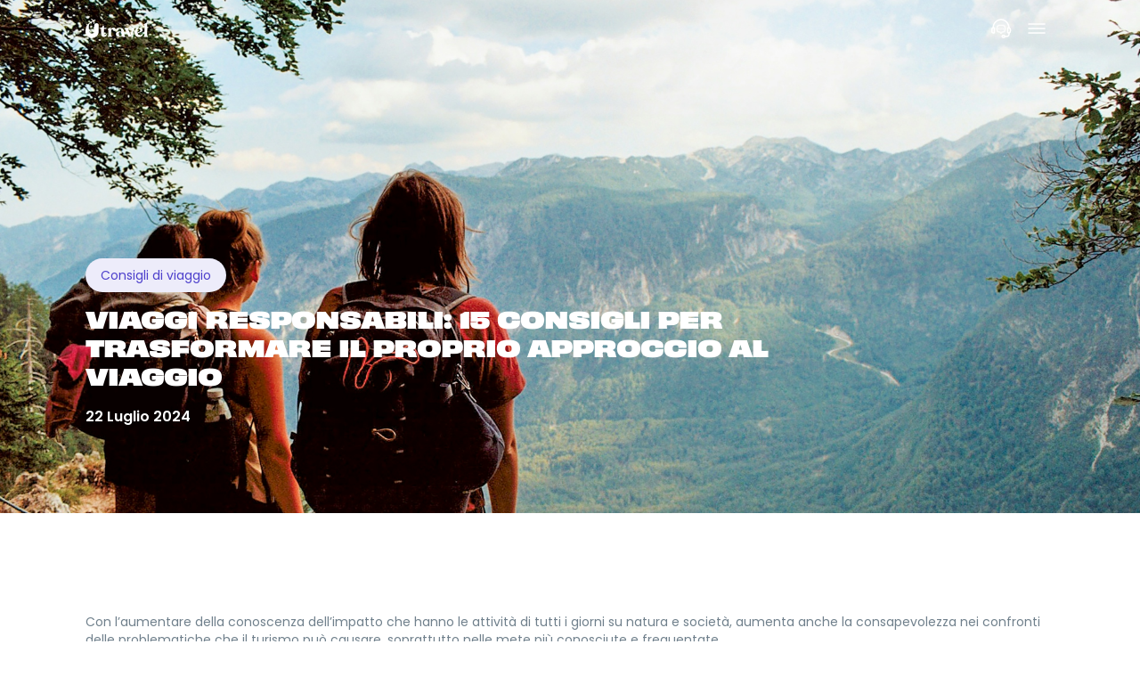

--- FILE ---
content_type: text/html; charset=utf-8
request_url: https://utravel.it/blog/viaggi-responsabili-consigli
body_size: 84469
content:
<!DOCTYPE html><html lang="en" class="__variable_6f32cb __variable_da1760"><head><meta charSet="utf-8"/><meta name="viewport" content="width=device-width, initial-scale=1"/><link rel="stylesheet" href="/_next/static/css/40285de661039895.css" data-precedence="next"/><link rel="stylesheet" href="/_next/static/css/0b9d73cc42ce0128.css" data-precedence="next"/><link rel="preload" as="script" fetchPriority="low" href="/_next/static/chunks/webpack-1dcd106f2d320cf8.js"/><script src="/_next/static/chunks/1dd3208c-307e7a60e577e038.js" async="" type="1eddc1e313a301ea7cfefa87-text/javascript"></script><script src="/_next/static/chunks/3fec4828-4e22e309d74abe7c.js" async="" type="1eddc1e313a301ea7cfefa87-text/javascript"></script><script src="/_next/static/chunks/8923-14877e87f17b87e3.js" async="" type="1eddc1e313a301ea7cfefa87-text/javascript"></script><script src="/_next/static/chunks/main-app-97ebeb00fb190b1f.js" async="" type="1eddc1e313a301ea7cfefa87-text/javascript"></script><script src="/_next/static/chunks/aec2b0d1-227ed977aea0dd3c.js" async="" type="1eddc1e313a301ea7cfefa87-text/javascript"></script><script src="/_next/static/chunks/8628-ef17a44b0972a2c0.js" async="" type="1eddc1e313a301ea7cfefa87-text/javascript"></script><script src="/_next/static/chunks/992-b2ff5faaffd0d44c.js" async="" type="1eddc1e313a301ea7cfefa87-text/javascript"></script><script src="/_next/static/chunks/8146-a80f6866bcae1e3c.js" async="" type="1eddc1e313a301ea7cfefa87-text/javascript"></script><script src="/_next/static/chunks/5602-0242988c0f8b2fc9.js" async="" type="1eddc1e313a301ea7cfefa87-text/javascript"></script><script src="/_next/static/chunks/280-576eec087307a837.js" async="" type="1eddc1e313a301ea7cfefa87-text/javascript"></script><script src="/_next/static/chunks/1445-2638699321665989.js" async="" type="1eddc1e313a301ea7cfefa87-text/javascript"></script><script src="/_next/static/chunks/6577-68de122fbe49ae09.js" async="" type="1eddc1e313a301ea7cfefa87-text/javascript"></script><script src="/_next/static/chunks/8813-ab40652c5056b63b.js" async="" type="1eddc1e313a301ea7cfefa87-text/javascript"></script><script src="/_next/static/chunks/8065-a3b3d26adc2038c2.js" async="" type="1eddc1e313a301ea7cfefa87-text/javascript"></script><script src="/_next/static/chunks/9965-43263f3bdb4f12c5.js" async="" type="1eddc1e313a301ea7cfefa87-text/javascript"></script><script src="/_next/static/chunks/4144-dced1c1f1c28f268.js" async="" type="1eddc1e313a301ea7cfefa87-text/javascript"></script><script src="/_next/static/chunks/688-c5aba03c6e2f7290.js" async="" type="1eddc1e313a301ea7cfefa87-text/javascript"></script><script src="/_next/static/chunks/2427-020b18e55d6e4054.js" async="" type="1eddc1e313a301ea7cfefa87-text/javascript"></script><script src="/_next/static/chunks/7343-2a93f5d0dffd2b73.js" async="" type="1eddc1e313a301ea7cfefa87-text/javascript"></script><script src="/_next/static/chunks/7417-1b23ebf7119426d0.js" async="" type="1eddc1e313a301ea7cfefa87-text/javascript"></script><script src="/_next/static/chunks/6806-75e7f99acff27a76.js" async="" type="1eddc1e313a301ea7cfefa87-text/javascript"></script><script src="/_next/static/chunks/app/(with-utravel-header)/blog/%5Buid%5D/page-518aed84be74c326.js" async="" type="1eddc1e313a301ea7cfefa87-text/javascript"></script><script src="/_next/static/chunks/app/error-5cec48209c18e561.js" async="" type="1eddc1e313a301ea7cfefa87-text/javascript"></script><script src="/_next/static/chunks/app/layout-779365910e038c6b.js" async="" type="1eddc1e313a301ea7cfefa87-text/javascript"></script><link rel="preload" href="https://www.helpkit.so/widget/script.js" as="script"/><link rel="preload" href="https://try.abtasty.com/6095bd9f38dffb9588749c4344f26c2b.js" as="script"/><meta name="theme-color" content="#4D40CC"/><title>Viaggi responsabili: 15 consigli per trasformare il proprio approccio al viaggio</title><meta name="description" content="Cosa significa fare viaggi responsabili? Ecco 15 consigli per chi vuole trasformare il proprio approccio e cambiare il modo di viaggiare"/><meta property="og:title" content="Viaggi responsabili: 15 consigli per trasformare il proprio approccio al viaggio"/><meta property="og:description" content="Cosa significa fare viaggi responsabili? Ecco 15 consigli per chi vuole trasformare il proprio approccio e cambiare il modo di viaggiare"/><meta property="og:image" content="https://images.unsplash.com/photo-1645036995768-bd4ea2589808?crop=entropy&amp;cs=srgb&amp;fm=jpg&amp;ixid=M3wzMzc0NjN8MHwxfHNlYXJjaHwyM3x8dHJhdmVsZXJ8ZW58MHx8fHwxNzIxMzA4MTk1fDA&amp;ixlib=rb-4.0.3&amp;q=85&amp;rect=0%2C225%2C3180%2C1669&amp;w=2400&amp;h=1260?auto=compress,format"/><meta name="twitter:card" content="summary_large_image"/><meta name="twitter:title" content="Viaggi responsabili: 15 consigli per trasformare il proprio approccio al viaggio"/><meta name="twitter:description" content="Cosa significa fare viaggi responsabili? Ecco 15 consigli per chi vuole trasformare il proprio approccio e cambiare il modo di viaggiare"/><meta name="twitter:image" content="https://images.unsplash.com/photo-1645036995768-bd4ea2589808?crop=entropy&amp;cs=srgb&amp;fm=jpg&amp;ixid=M3wzMzc0NjN8MHwxfHNlYXJjaHwyM3x8dHJhdmVsZXJ8ZW58MHx8fHwxNzIxMzA4MTk1fDA&amp;ixlib=rb-4.0.3&amp;q=85&amp;rect=0%2C225%2C3180%2C1669&amp;w=2400&amp;h=1260?auto=compress,format"/><link rel="icon" href="/favicon.ico" type="image/x-icon" sizes="48x48"/><link rel="apple-touch-icon" href="/apple-icon.png?b5e1ad017e5b57a9" type="image/png" sizes="180x180"/><meta name="next-size-adjust"/><script src="/_next/static/chunks/polyfills-42372ed130431b0a.js" noModule="" type="1eddc1e313a301ea7cfefa87-text/javascript"></script></head><body><div><div class="fixed inset-x-0 top-0 z-40 flex items-center transition-all justify-between h-16 px-5 py-4 text-white md:px-24"><div><a aria-label="Homepage" href="/"><img alt="logo" loading="lazy" width="71" height="24" decoding="async" data-nimg="1" style="color:transparent" src="/logo/utravel-white.svg"/></a></div><nav class="flex items-center gap-4"><button class="focus:ring-none rounded-full p-2 disabled:bg-gray-100 disabled:text-gray-300" aria-label="Help Menu" title="Help" type="button" aria-haspopup="dialog" aria-expanded="false" aria-controls="radix-:R1djpcq:" data-state="closed"><svg width="24" height="22" viewBox="0 0 24 22" fill="none" xmlns="http://www.w3.org/2000/svg"><path fill-rule="evenodd" clip-rule="evenodd" d="M3.6494 10.8298C2.94603 10.8298 2.375 11.4 2.375 12.1045V14.0239C2.375 14.7297 2.94739 15.3014 3.6494 15.3014C3.74298 15.3014 3.82309 15.2227 3.82309 15.1263V11.0049C3.82309 10.9084 3.74298 10.8298 3.6494 10.8298ZM0.875 12.1045C0.875 10.571 2.11817 9.32983 3.6494 9.32983C4.57353 9.32983 5.32309 10.0821 5.32309 11.0049V15.1263C5.32309 16.049 4.57353 16.8014 3.6494 16.8014C2.11682 16.8014 0.875 15.556 0.875 14.0239V12.1045Z" fill="currentColor"></path><path fill-rule="evenodd" clip-rule="evenodd" d="M20.3514 10.8298C20.2578 10.8298 20.1777 10.9084 20.1777 11.0049V15.1263C20.1777 15.2228 20.2578 15.3014 20.3514 15.3014C21.0541 15.3014 21.6258 14.7291 21.6258 14.0267V12.1072C21.6258 11.4014 21.0534 10.8298 20.3514 10.8298ZM18.6777 11.0049C18.6777 10.0822 19.4273 9.32983 20.3514 9.32983C21.884 9.32983 23.1258 10.5751 23.1258 12.1072V14.0267C23.1258 15.5567 21.8833 16.8014 20.3514 16.8014C19.4273 16.8014 18.6777 16.049 18.6777 15.1263V11.0049Z" fill="currentColor"></path><path fill-rule="evenodd" clip-rule="evenodd" d="M2.38731 10.064C2.60332 4.59355 6.77531 0.264404 11.9866 0.264404C17.1821 0.264404 21.3433 4.59394 21.5828 10.0357C21.6011 10.4495 21.2804 10.7997 20.8666 10.8179C20.4528 10.8361 20.1025 10.5155 20.0843 10.1016C19.8759 5.36734 16.288 1.7644 11.9866 1.7644C7.66763 1.7644 4.07392 5.36773 3.88615 10.1232C3.8698 10.537 3.52103 10.8593 3.10714 10.843C2.69325 10.8266 2.37097 10.4779 2.38731 10.064Z" fill="currentColor"></path><path fill-rule="evenodd" clip-rule="evenodd" d="M20.9015 15.2236C21.3157 15.2236 21.6515 15.5594 21.6515 15.9736V17.6632C21.6515 19.2867 20.3378 20.604 18.7139 20.604H16.543C16.1288 20.604 15.793 20.2682 15.793 19.854C15.793 19.4398 16.1288 19.104 16.543 19.104H18.7139C19.5072 19.104 20.1515 18.4604 20.1515 17.6632V15.9736C20.1515 15.5594 20.4873 15.2236 20.9015 15.2236Z" fill="currentColor"></path><path fill-rule="evenodd" clip-rule="evenodd" d="M14.2846 19.4758C14.0776 19.4758 13.9062 19.6459 13.9062 19.8559C13.9062 20.0671 14.0761 20.2359 14.2846 20.2359H15.2304C15.4386 20.2359 15.6088 20.0675 15.6088 19.8559C15.6088 19.6446 15.439 19.4758 15.2304 19.4758H14.2846ZM12.4062 19.8559C12.4062 18.8195 13.2471 17.9758 14.2846 17.9758H15.2304C16.2719 17.9758 17.1088 18.8207 17.1088 19.8559C17.1088 20.8961 16.2668 21.7359 15.2304 21.7359H14.2846C13.2431 21.7359 12.4062 20.891 12.4062 19.8559Z" fill="currentColor"></path><path d="M11.9999 16.5852C11.695 16.5852 11.4078 16.4305 11.2046 16.161L10.5418 15.2773C10.5285 15.2596 10.4755 15.2375 10.4534 15.2331H10.2325C8.38998 15.2331 7.25 14.7338 7.25 12.2506V10.0413C7.25 8.08835 8.27952 7.05884 10.2325 7.05884H13.7673C15.7203 7.05884 16.7498 8.08835 16.7498 10.0413V12.2506C16.7498 14.2036 15.7203 15.2331 13.7673 15.2331H13.5464C13.511 15.2331 13.4801 15.2508 13.458 15.2773L12.7952 16.161C12.592 16.4305 12.3048 16.5852 11.9999 16.5852ZM10.2325 7.72162C8.65067 7.72162 7.91278 8.45951 7.91278 10.0413V12.2506C7.91278 14.2478 8.59765 14.5703 10.2325 14.5703H10.4534C10.6788 14.5703 10.935 14.6985 11.072 14.8796L11.7348 15.7633C11.8894 15.9666 12.1104 15.9666 12.265 15.7633L12.9278 14.8796C13.0736 14.6852 13.3034 14.5703 13.5464 14.5703H13.7673C15.3492 14.5703 16.087 13.8324 16.087 12.2506V10.0413C16.087 8.45951 15.3492 7.72162 13.7673 7.72162H10.2325Z" fill="currentColor"></path><path fill-rule="evenodd" clip-rule="evenodd" d="M10.8848 16.4019L10.8842 16.4011L10.3083 15.6332H10.2321C9.29618 15.6332 8.42297 15.5118 7.79182 14.9787C7.14487 14.4323 6.84961 13.5417 6.84961 12.2507V10.0414C6.84961 8.99792 7.12541 8.13521 7.72565 7.53497C8.32589 6.93474 9.1886 6.65894 10.2321 6.65894H13.7669C14.8104 6.65894 15.6732 6.93474 16.2734 7.53497C16.8736 8.13521 17.1494 8.99792 17.1494 10.0414V12.2507C17.1494 13.2942 16.8736 14.1569 16.2734 14.7572C15.6732 15.3574 14.8104 15.6332 13.7669 15.6332H13.6908L13.1142 16.4019C12.846 16.7577 12.4465 16.9853 11.9995 16.9853C11.5525 16.9853 11.1531 16.7577 10.8848 16.4019ZM13.4576 15.2774C13.4797 15.2509 13.5107 15.2332 13.546 15.2332H13.7669C15.7199 15.2332 16.7494 14.2037 16.7494 12.2507V10.0414C16.7494 8.08845 15.7199 7.05894 13.7669 7.05894H10.2321C8.27912 7.05894 7.24961 8.08845 7.24961 10.0414V12.2507C7.24961 14.7339 8.38959 15.2332 10.2321 15.2332H10.453C10.4751 15.2376 10.5282 15.2597 10.5414 15.2774L11.2042 16.1611C11.4074 16.4306 11.6946 16.5853 11.9995 16.5853C12.3044 16.5853 12.5916 16.4306 12.7949 16.1611L13.4576 15.2774ZM11.0716 14.8797L11.7344 15.7634C11.8891 15.9667 12.11 15.9667 12.2646 15.7634L12.9274 14.8797C13.0732 14.6853 13.303 14.5704 13.546 14.5704H13.7669C15.3488 14.5704 16.0867 13.8325 16.0867 12.2507V10.0414C16.0867 8.45961 15.3488 7.72171 13.7669 7.72171H10.2321C8.65028 7.72171 7.91239 8.45961 7.91239 10.0414V12.2507C7.91239 14.2479 8.59726 14.5704 10.2321 14.5704H10.453C10.6784 14.5704 10.9347 14.6986 11.0716 14.8797ZM11.9995 15.4502L12.6074 14.6397C12.8288 14.3446 13.1771 14.1704 13.546 14.1704H13.7669C14.5032 14.1704 14.9598 13.9982 15.2371 13.7209C15.5145 13.4436 15.6867 12.9869 15.6867 12.2507V10.0414C15.6867 9.30519 15.5145 8.84855 15.2371 8.57123C14.9598 8.29391 14.5032 8.12171 13.7669 8.12171H10.2321C9.49586 8.12171 9.03923 8.29391 8.76191 8.57123C8.48458 8.84855 8.31239 9.30519 8.31239 10.0414V12.2507C8.31239 13.2316 8.48709 13.6514 8.72333 13.8591C8.97349 14.0791 9.40604 14.1704 10.2321 14.1704H10.453C10.8049 14.1704 11.1788 14.3583 11.3907 14.6385L11.3916 14.6397L11.9995 15.4502Z" fill="currentColor"></path><path d="M11.9997 11.9371C11.6859 11.9371 11.4395 11.685 11.4395 11.3769C11.4395 11.0687 11.6915 10.8167 11.9997 10.8167C12.3078 10.8167 12.5599 11.0687 12.5599 11.3769C12.5599 11.685 12.3134 11.9371 11.9997 11.9371Z" fill="currentColor"></path><path d="M14.2399 11.9371C13.9262 11.9371 13.6797 11.685 13.6797 11.3769C13.6797 11.0687 13.9318 10.8167 14.2399 10.8167C14.548 10.8167 14.8001 11.0687 14.8001 11.3769C14.8001 11.685 14.5536 11.9371 14.2399 11.9371Z" fill="currentColor"></path><path d="M9.75943 11.9371C9.44571 11.9371 9.19922 11.685 9.19922 11.3769C9.19922 11.0687 9.45132 10.8167 9.75943 10.8167C10.0676 10.8167 10.3196 11.0687 10.3196 11.3769C10.3196 11.685 10.0732 11.9371 9.75943 11.9371Z" fill="currentColor"></path></svg></button><button class="focus:ring-none rounded-full p-2 disabled:bg-gray-100 disabled:text-gray-300" aria-label="Hamburger Menu" title="Hambuerger Menu"><svg class="h-6 w-6" viewBox="0 0 24 24" fill="none" xmlns="http://www.w3.org/2000/svg"><path d="M3 7.00049H21" stroke="currentColor" stroke-width="1.5" stroke-linecap="round"></path><path d="M3 12.0005H21" stroke="currentColor" stroke-width="1.5" stroke-linecap="round"></path><path d="M3 17.0005H21" stroke="currentColor" stroke-width="1.5" stroke-linecap="round"></path></svg></button></nav></div><section class="relative h-[60vh] md:h-[80vh]"><img alt="ecco tutti i consigli per trasformare il proprio approccio alle vacanze verso viaggi responsabili" loading="lazy" decoding="async" data-nimg="fill" style="position:absolute;height:100%;width:100%;left:0;top:0;right:0;bottom:0;object-fit:cover;color:transparent" sizes="100vw" srcSet="https://images.unsplash.com/photo-1645036995768-bd4ea2589808?crop=entropy&amp;cs=srgb&amp;fm=jpg&amp;ixid=M3wzMzc0NjN8MHwxfHNlYXJjaHwyM3x8dHJhdmVsZXJ8ZW58MHx8fHwxNzIxMzA4MTk1fDA&amp;ixlib=rb-4.0.3&amp;q=100&amp;fit=max&amp;w=640 640w, https://images.unsplash.com/photo-1645036995768-bd4ea2589808?crop=entropy&amp;cs=srgb&amp;fm=jpg&amp;ixid=M3wzMzc0NjN8MHwxfHNlYXJjaHwyM3x8dHJhdmVsZXJ8ZW58MHx8fHwxNzIxMzA4MTk1fDA&amp;ixlib=rb-4.0.3&amp;q=100&amp;fit=max&amp;w=750 750w, https://images.unsplash.com/photo-1645036995768-bd4ea2589808?crop=entropy&amp;cs=srgb&amp;fm=jpg&amp;ixid=M3wzMzc0NjN8MHwxfHNlYXJjaHwyM3x8dHJhdmVsZXJ8ZW58MHx8fHwxNzIxMzA4MTk1fDA&amp;ixlib=rb-4.0.3&amp;q=100&amp;fit=max&amp;w=828 828w, https://images.unsplash.com/photo-1645036995768-bd4ea2589808?crop=entropy&amp;cs=srgb&amp;fm=jpg&amp;ixid=M3wzMzc0NjN8MHwxfHNlYXJjaHwyM3x8dHJhdmVsZXJ8ZW58MHx8fHwxNzIxMzA4MTk1fDA&amp;ixlib=rb-4.0.3&amp;q=100&amp;fit=max&amp;w=1080 1080w, https://images.unsplash.com/photo-1645036995768-bd4ea2589808?crop=entropy&amp;cs=srgb&amp;fm=jpg&amp;ixid=M3wzMzc0NjN8MHwxfHNlYXJjaHwyM3x8dHJhdmVsZXJ8ZW58MHx8fHwxNzIxMzA4MTk1fDA&amp;ixlib=rb-4.0.3&amp;q=100&amp;fit=max&amp;w=1200 1200w, https://images.unsplash.com/photo-1645036995768-bd4ea2589808?crop=entropy&amp;cs=srgb&amp;fm=jpg&amp;ixid=M3wzMzc0NjN8MHwxfHNlYXJjaHwyM3x8dHJhdmVsZXJ8ZW58MHx8fHwxNzIxMzA4MTk1fDA&amp;ixlib=rb-4.0.3&amp;q=100&amp;fit=max&amp;w=1920 1920w, https://images.unsplash.com/photo-1645036995768-bd4ea2589808?crop=entropy&amp;cs=srgb&amp;fm=jpg&amp;ixid=M3wzMzc0NjN8MHwxfHNlYXJjaHwyM3x8dHJhdmVsZXJ8ZW58MHx8fHwxNzIxMzA4MTk1fDA&amp;ixlib=rb-4.0.3&amp;q=100&amp;fit=max&amp;w=2048 2048w, https://images.unsplash.com/photo-1645036995768-bd4ea2589808?crop=entropy&amp;cs=srgb&amp;fm=jpg&amp;ixid=M3wzMzc0NjN8MHwxfHNlYXJjaHwyM3x8dHJhdmVsZXJ8ZW58MHx8fHwxNzIxMzA4MTk1fDA&amp;ixlib=rb-4.0.3&amp;q=100&amp;fit=max&amp;w=3840 3840w" src="https://images.unsplash.com/photo-1645036995768-bd4ea2589808?crop=entropy&amp;cs=srgb&amp;fm=jpg&amp;ixid=M3wzMzc0NjN8MHwxfHNlYXJjaHwyM3x8dHJhdmVsZXJ8ZW58MHx8fHwxNzIxMzA4MTk1fDA&amp;ixlib=rb-4.0.3&amp;q=100&amp;fit=max&amp;w=3840"/><div class="absolute inset-0 bg-black/60"></div><div class="absolute flex h-full w-full p-5 md:gap-8 md:p-24"><div class="mt-auto md:max-w-4xl"><div class="border-0.5 inline-flex items-center gap-2.5 rounded-full border-transparent px-3 py-2 text-xs md:px-4 md:text-sm bg-club-purple-light text-club-purple data-checked:border-club-purple">Consigli di viaggio</div><h1 class="font-obviously-variable-extrabold text-base md:text-2xl my-4 uppercase text-white">Viaggi responsabili: 15 consigli per trasformare il proprio approccio al viaggio</h1><p class="text-sm font-semibold md:text-base capitalize text-white">22 luglio 2024</p></div></div></section><!--$--><section class="px-5 py-14 md:p-24" data-slice-type="full_width_content" data-slice-variation="default"><div class="mt-4 text-typography-paragraph"><p class="text-xs md:text-sm pb-4 last:pb-0">Con l’aumentare della conoscenza dell’impatto che hanno le attività di tutti i giorni su natura e società, aumenta anche la consapevolezza nei confronti delle problematiche che il turismo può causare, soprattutto nelle mete più conosciute e frequentate. </p><p class="text-xs md:text-sm pb-4 last:pb-0">Divertirsi durante un viaggio però non significa non poter contribuire a <strong>mantenere intatta la bellezza di un luogo</strong>, o non avere anche un <strong>impatto positivo</strong> sull’ambiente e sulle persone che lo abitano. </p><p class="text-xs md:text-sm pb-4 last:pb-0">Da questa idea nasce il concetto di <strong>viaggio responsabile</strong>, che guida sempre più persone nel modo in cui scelgono e vivono le proprie esperienze fuori casa. </p></div></section><!--/$--><!--$--><section class="px-5 py-14 md:p-24" data-slice-type="full_width_content" data-slice-variation="default"><h2 class="font-obviously-variable-extrabold text-base md:text-2xl mt-4 uppercase text-club-purple">Cosa significa viaggi responsabili per Utravel?</h2><div class="mt-4 text-typography-paragraph"><p class="text-xs md:text-sm pb-4 last:pb-0">Anche noi di Utravel crediamo nell’importanza del <strong>viaggiare responsabilmente</strong>, e per questo abbiamo deciso di diventare una <a target="_blank" class="underline" rel="noreferrer" href="https://utravel.it/societa-benefit"><strong>società Benefit</strong></a>. Un cambiamento che per noi significa soprattutto mettere al centro le persone e le mete verso le quali viaggiamo.  </p><p class="text-xs md:text-sm pb-4 last:pb-0">Per noi una delle chiavi del <strong>viaggio responsabile</strong> è <strong>supportare le economie locali</strong> delle destinazioni che offriamo. Per questo preferiamo consigliare le esperienze gestite dai fornitori del posto, e collaboriamo con <strong>coordinatori</strong> del luogo che conoscono la comunità e possono aiutarci a individuare le realtà giuste per i nostri viaggi. </p><p class="text-xs md:text-sm pb-4 last:pb-0">Crediamo che un <strong>coordinatore locale</strong> sia un valore aggiunto per i nostri viaggi in formula club, perché tramite i suoi occhi i viaggiatori possono scoprire le vere bellezze del luogo, ma anche diventare più <strong>consapevoli</strong> delle realtà che li circonda una volta arrivati. Inoltre i coordinatori rappresentano un punto di riferimento per i viaggiatori, sia per capire come vivere il luogo rispettandolo, sia per sentirsi più sicuri nell’esplorarlo. </p><p class="text-xs md:text-sm pb-4 last:pb-0"><strong>Viaggiare in modo responsabile</strong> per Utravel significa questo e molto altro: scopri di più della nostra <a target="_blank" class="underline" rel="noreferrer" href="https://utravel.it/filosofia-di-viaggio"><strong>filosofia di viaggio</strong></a>. </p></div></section><!--/$--><!--$--><section class="px-5 py-14 md:p-24" data-slice-type="full_width_content" data-slice-variation="default"><h2 class="font-obviously-variable-extrabold text-base md:text-2xl mt-4 uppercase text-club-purple">15 consigli per viaggiare in modo responsabile</h2><div class="mt-4 text-typography-paragraph"><p class="text-xs md:text-sm pb-4 last:pb-0">Rendere un <strong>viaggio responsabile</strong> è un’attività che coinvolge tutti: da chi quel viaggio contribuisce a renderlo possibile, a chi lo vive. Ecco <strong>tutti i consigli</strong> per chi vuole contribuire ad avere un impatto positivo sulle destinazioni in cui <strong>viaggia</strong>:</p></div></section><!--/$--><!--$--><div data-slice-type="product_promos_section" data-slice-variation="default"><section class="p-0 md:p-0"><div class="flex flex-col-reverse md:flex-row md:even:flex-row-reverse"><div class="flex-1"><div class="mx-5 my-6 md:mx-24 md:my-14"><h2 class="font-obviously-variable-extrabold text-base md:text-2xl text-typography-title mb-2 mt-4 uppercase">1. Informati prima di partire</h2><div class="text-typography-paragraph mb-5 md:mb-8"><p class="text-xs md:text-sm pb-4 last:pb-0">Conoscere bene una meta prima di visitarla rende il <strong>viaggio più interessante</strong>; inoltre scoprire tutte le sfumature di una destinazione la fa vivere in modo più responsabile, ed evita di renderci parte delle problematiche che coinvolgono soprattutto chi ci abita. </p><p class="text-xs md:text-sm pb-4 last:pb-0">Inoltre più si è informati più sarà facile fare scelte rispettose sia nei confronti della popolazione che dell’ambiente. Questo si traduce anche nell’essere ben <strong>preparati al meteo e ai possibili pericoli</strong> del luogo, soprattutto se tra le attività pianificate ci sono escursioni in aree naturali.</p></div></div></div><div class="relative aspect-video flex-1 md:aspect-auto"><img alt="informarsi il più possibile prima di un viaggio permette di risparmiare più responsabilmente" loading="lazy" decoding="async" data-nimg="fill" class="object-cover" style="position:absolute;height:100%;width:100%;left:0;top:0;right:0;bottom:0;color:transparent" sizes="(max-width: 768px) 100vw, 50vw" srcSet="https://images.unsplash.com/photo-1541802802036-1d572ba70147?crop=entropy&amp;cs=srgb&amp;fm=jpg&amp;ixid=M3wzMzc0NjN8MHwxfHNlYXJjaHw3fHx0cmF2ZWwlMjBib29rfGVufDB8fHx8MTcyMTIxOTgwNXww&amp;ixlib=rb-4.0.3&amp;q=85%3Fauto%3Dcompress%2Cformat&amp;fit=max&amp;w=384 384w, https://images.unsplash.com/photo-1541802802036-1d572ba70147?crop=entropy&amp;cs=srgb&amp;fm=jpg&amp;ixid=M3wzMzc0NjN8MHwxfHNlYXJjaHw3fHx0cmF2ZWwlMjBib29rfGVufDB8fHx8MTcyMTIxOTgwNXww&amp;ixlib=rb-4.0.3&amp;q=85%3Fauto%3Dcompress%2Cformat&amp;fit=max&amp;w=640 640w, https://images.unsplash.com/photo-1541802802036-1d572ba70147?crop=entropy&amp;cs=srgb&amp;fm=jpg&amp;ixid=M3wzMzc0NjN8MHwxfHNlYXJjaHw3fHx0cmF2ZWwlMjBib29rfGVufDB8fHx8MTcyMTIxOTgwNXww&amp;ixlib=rb-4.0.3&amp;q=85%3Fauto%3Dcompress%2Cformat&amp;fit=max&amp;w=750 750w, https://images.unsplash.com/photo-1541802802036-1d572ba70147?crop=entropy&amp;cs=srgb&amp;fm=jpg&amp;ixid=M3wzMzc0NjN8MHwxfHNlYXJjaHw3fHx0cmF2ZWwlMjBib29rfGVufDB8fHx8MTcyMTIxOTgwNXww&amp;ixlib=rb-4.0.3&amp;q=85%3Fauto%3Dcompress%2Cformat&amp;fit=max&amp;w=828 828w, https://images.unsplash.com/photo-1541802802036-1d572ba70147?crop=entropy&amp;cs=srgb&amp;fm=jpg&amp;ixid=M3wzMzc0NjN8MHwxfHNlYXJjaHw3fHx0cmF2ZWwlMjBib29rfGVufDB8fHx8MTcyMTIxOTgwNXww&amp;ixlib=rb-4.0.3&amp;q=85%3Fauto%3Dcompress%2Cformat&amp;fit=max&amp;w=1080 1080w, https://images.unsplash.com/photo-1541802802036-1d572ba70147?crop=entropy&amp;cs=srgb&amp;fm=jpg&amp;ixid=M3wzMzc0NjN8MHwxfHNlYXJjaHw3fHx0cmF2ZWwlMjBib29rfGVufDB8fHx8MTcyMTIxOTgwNXww&amp;ixlib=rb-4.0.3&amp;q=85%3Fauto%3Dcompress%2Cformat&amp;fit=max&amp;w=1200 1200w, https://images.unsplash.com/photo-1541802802036-1d572ba70147?crop=entropy&amp;cs=srgb&amp;fm=jpg&amp;ixid=M3wzMzc0NjN8MHwxfHNlYXJjaHw3fHx0cmF2ZWwlMjBib29rfGVufDB8fHx8MTcyMTIxOTgwNXww&amp;ixlib=rb-4.0.3&amp;q=85%3Fauto%3Dcompress%2Cformat&amp;fit=max&amp;w=1920 1920w, https://images.unsplash.com/photo-1541802802036-1d572ba70147?crop=entropy&amp;cs=srgb&amp;fm=jpg&amp;ixid=M3wzMzc0NjN8MHwxfHNlYXJjaHw3fHx0cmF2ZWwlMjBib29rfGVufDB8fHx8MTcyMTIxOTgwNXww&amp;ixlib=rb-4.0.3&amp;q=85%3Fauto%3Dcompress%2Cformat&amp;fit=max&amp;w=2048 2048w, https://images.unsplash.com/photo-1541802802036-1d572ba70147?crop=entropy&amp;cs=srgb&amp;fm=jpg&amp;ixid=M3wzMzc0NjN8MHwxfHNlYXJjaHw3fHx0cmF2ZWwlMjBib29rfGVufDB8fHx8MTcyMTIxOTgwNXww&amp;ixlib=rb-4.0.3&amp;q=85%3Fauto%3Dcompress%2Cformat&amp;fit=max&amp;w=3840 3840w" src="https://images.unsplash.com/photo-1541802802036-1d572ba70147?crop=entropy&amp;cs=srgb&amp;fm=jpg&amp;ixid=M3wzMzc0NjN8MHwxfHNlYXJjaHw3fHx0cmF2ZWwlMjBib29rfGVufDB8fHx8MTcyMTIxOTgwNXww&amp;ixlib=rb-4.0.3&amp;q=85%3Fauto%3Dcompress%2Cformat&amp;fit=max&amp;w=3840"/></div></div><div class="flex flex-col-reverse md:flex-row md:even:flex-row-reverse"><div class="flex-1"><div class="mx-5 my-6 md:mx-24 md:my-14"><h2 class="font-obviously-variable-extrabold text-base md:text-2xl text-typography-title mb-2 mt-4 uppercase">2. Quando possibile, cerca di visitare la destinazione fuori dai periodi di punta</h2><div class="text-typography-paragraph mb-5 md:mb-8"><p class="text-xs md:text-sm pb-4 last:pb-0">I <strong>flussi di turismo</strong> troppo concentrati possono rappresentare un problema per le mete molto gettonate. Frequentarle durante altri momenti dell’anno aiuta a mantenere le mete più vivibili per chi le abita, ma renderà anche la tua vacanza più serena e rilassante. </p></div></div></div><div class="relative aspect-video flex-1 md:aspect-auto"><img alt="evitare l&#x27;alta stagione e i flussi di turismo è un modo più responsabile di viaggiare" loading="lazy" decoding="async" data-nimg="fill" class="object-cover" style="position:absolute;height:100%;width:100%;left:0;top:0;right:0;bottom:0;color:transparent" sizes="(max-width: 768px) 100vw, 50vw" srcSet="https://images.unsplash.com/photo-1535232843222-a40c29436fd3?crop=entropy&amp;cs=srgb&amp;fm=jpg&amp;ixid=M3wzMzc0NjN8MHwxfHNlYXJjaHwxNnx8dG91cmlzdHN8ZW58MHx8fHwxNzIxMjIwMDE3fDA&amp;ixlib=rb-4.0.3&amp;q=85%3Fauto%3Dcompress%2Cformat&amp;fit=max&amp;w=384 384w, https://images.unsplash.com/photo-1535232843222-a40c29436fd3?crop=entropy&amp;cs=srgb&amp;fm=jpg&amp;ixid=M3wzMzc0NjN8MHwxfHNlYXJjaHwxNnx8dG91cmlzdHN8ZW58MHx8fHwxNzIxMjIwMDE3fDA&amp;ixlib=rb-4.0.3&amp;q=85%3Fauto%3Dcompress%2Cformat&amp;fit=max&amp;w=640 640w, https://images.unsplash.com/photo-1535232843222-a40c29436fd3?crop=entropy&amp;cs=srgb&amp;fm=jpg&amp;ixid=M3wzMzc0NjN8MHwxfHNlYXJjaHwxNnx8dG91cmlzdHN8ZW58MHx8fHwxNzIxMjIwMDE3fDA&amp;ixlib=rb-4.0.3&amp;q=85%3Fauto%3Dcompress%2Cformat&amp;fit=max&amp;w=750 750w, https://images.unsplash.com/photo-1535232843222-a40c29436fd3?crop=entropy&amp;cs=srgb&amp;fm=jpg&amp;ixid=M3wzMzc0NjN8MHwxfHNlYXJjaHwxNnx8dG91cmlzdHN8ZW58MHx8fHwxNzIxMjIwMDE3fDA&amp;ixlib=rb-4.0.3&amp;q=85%3Fauto%3Dcompress%2Cformat&amp;fit=max&amp;w=828 828w, https://images.unsplash.com/photo-1535232843222-a40c29436fd3?crop=entropy&amp;cs=srgb&amp;fm=jpg&amp;ixid=M3wzMzc0NjN8MHwxfHNlYXJjaHwxNnx8dG91cmlzdHN8ZW58MHx8fHwxNzIxMjIwMDE3fDA&amp;ixlib=rb-4.0.3&amp;q=85%3Fauto%3Dcompress%2Cformat&amp;fit=max&amp;w=1080 1080w, https://images.unsplash.com/photo-1535232843222-a40c29436fd3?crop=entropy&amp;cs=srgb&amp;fm=jpg&amp;ixid=M3wzMzc0NjN8MHwxfHNlYXJjaHwxNnx8dG91cmlzdHN8ZW58MHx8fHwxNzIxMjIwMDE3fDA&amp;ixlib=rb-4.0.3&amp;q=85%3Fauto%3Dcompress%2Cformat&amp;fit=max&amp;w=1200 1200w, https://images.unsplash.com/photo-1535232843222-a40c29436fd3?crop=entropy&amp;cs=srgb&amp;fm=jpg&amp;ixid=M3wzMzc0NjN8MHwxfHNlYXJjaHwxNnx8dG91cmlzdHN8ZW58MHx8fHwxNzIxMjIwMDE3fDA&amp;ixlib=rb-4.0.3&amp;q=85%3Fauto%3Dcompress%2Cformat&amp;fit=max&amp;w=1920 1920w, https://images.unsplash.com/photo-1535232843222-a40c29436fd3?crop=entropy&amp;cs=srgb&amp;fm=jpg&amp;ixid=M3wzMzc0NjN8MHwxfHNlYXJjaHwxNnx8dG91cmlzdHN8ZW58MHx8fHwxNzIxMjIwMDE3fDA&amp;ixlib=rb-4.0.3&amp;q=85%3Fauto%3Dcompress%2Cformat&amp;fit=max&amp;w=2048 2048w, https://images.unsplash.com/photo-1535232843222-a40c29436fd3?crop=entropy&amp;cs=srgb&amp;fm=jpg&amp;ixid=M3wzMzc0NjN8MHwxfHNlYXJjaHwxNnx8dG91cmlzdHN8ZW58MHx8fHwxNzIxMjIwMDE3fDA&amp;ixlib=rb-4.0.3&amp;q=85%3Fauto%3Dcompress%2Cformat&amp;fit=max&amp;w=3840 3840w" src="https://images.unsplash.com/photo-1535232843222-a40c29436fd3?crop=entropy&amp;cs=srgb&amp;fm=jpg&amp;ixid=M3wzMzc0NjN8MHwxfHNlYXJjaHwxNnx8dG91cmlzdHN8ZW58MHx8fHwxNzIxMjIwMDE3fDA&amp;ixlib=rb-4.0.3&amp;q=85%3Fauto%3Dcompress%2Cformat&amp;fit=max&amp;w=3840"/></div></div><div class="flex flex-col-reverse md:flex-row md:even:flex-row-reverse"><div class="flex-1"><div class="mx-5 my-6 md:mx-24 md:my-14"><h2 class="font-obviously-variable-extrabold text-base md:text-2xl text-typography-title mb-2 mt-4 uppercase">3. Contribuisci all’economia locale</h2><div class="text-typography-paragraph mb-5 md:mb-8"><p class="text-xs md:text-sm pb-4 last:pb-0">Questo principio può essere declinato in molti modi, che dipendono anche da come si ama vivere un viaggio, ma in particolare puoi: </p><ul class="list-inside list-disc"><li>Acquistare gli oggetti necessari solo per quella destinazione direttamente sul posto (come per esempio scarpe da scoglio, attrezzatura da snorkeling…) o meglio ancora, preferire il <strong>noleggio</strong>;</li><li>Scegliere ristoranti, street food o locali gestiti da persone del luogo;</li><li>Preferire le esperienze gestite dalla popolazione locale, soprattutto nei casi in cui possono essere arricchite da chi ha vera conoscenza della zona;</li><li>Preferire l’<strong>artigianato e l’arte locale</strong> nel caso in cui tu voglia portare a casa dei ricordi per te o per gli altri.</li></ul></div></div></div><div class="relative aspect-video flex-1 md:aspect-auto"><img alt="scegliere l&#x27;artigianato locale per i propri souvenir è un modo per fare viaggi responsabili" loading="lazy" decoding="async" data-nimg="fill" class="object-cover" style="position:absolute;height:100%;width:100%;left:0;top:0;right:0;bottom:0;color:transparent" sizes="(max-width: 768px) 100vw, 50vw" srcSet="https://images.unsplash.com/photo-1506806732259-39c2d0268443?crop=entropy&amp;cs=srgb&amp;fm=jpg&amp;ixid=M3wzMzc0NjN8MHwxfHNlYXJjaHwzfHxhcnRpc2FufGVufDB8fHx8MTcyMTIxMzQyMHww&amp;ixlib=rb-4.0.3&amp;q=85%3Fauto%3Dcompress%2Cformat&amp;fit=max&amp;w=384 384w, https://images.unsplash.com/photo-1506806732259-39c2d0268443?crop=entropy&amp;cs=srgb&amp;fm=jpg&amp;ixid=M3wzMzc0NjN8MHwxfHNlYXJjaHwzfHxhcnRpc2FufGVufDB8fHx8MTcyMTIxMzQyMHww&amp;ixlib=rb-4.0.3&amp;q=85%3Fauto%3Dcompress%2Cformat&amp;fit=max&amp;w=640 640w, https://images.unsplash.com/photo-1506806732259-39c2d0268443?crop=entropy&amp;cs=srgb&amp;fm=jpg&amp;ixid=M3wzMzc0NjN8MHwxfHNlYXJjaHwzfHxhcnRpc2FufGVufDB8fHx8MTcyMTIxMzQyMHww&amp;ixlib=rb-4.0.3&amp;q=85%3Fauto%3Dcompress%2Cformat&amp;fit=max&amp;w=750 750w, https://images.unsplash.com/photo-1506806732259-39c2d0268443?crop=entropy&amp;cs=srgb&amp;fm=jpg&amp;ixid=M3wzMzc0NjN8MHwxfHNlYXJjaHwzfHxhcnRpc2FufGVufDB8fHx8MTcyMTIxMzQyMHww&amp;ixlib=rb-4.0.3&amp;q=85%3Fauto%3Dcompress%2Cformat&amp;fit=max&amp;w=828 828w, https://images.unsplash.com/photo-1506806732259-39c2d0268443?crop=entropy&amp;cs=srgb&amp;fm=jpg&amp;ixid=M3wzMzc0NjN8MHwxfHNlYXJjaHwzfHxhcnRpc2FufGVufDB8fHx8MTcyMTIxMzQyMHww&amp;ixlib=rb-4.0.3&amp;q=85%3Fauto%3Dcompress%2Cformat&amp;fit=max&amp;w=1080 1080w, https://images.unsplash.com/photo-1506806732259-39c2d0268443?crop=entropy&amp;cs=srgb&amp;fm=jpg&amp;ixid=M3wzMzc0NjN8MHwxfHNlYXJjaHwzfHxhcnRpc2FufGVufDB8fHx8MTcyMTIxMzQyMHww&amp;ixlib=rb-4.0.3&amp;q=85%3Fauto%3Dcompress%2Cformat&amp;fit=max&amp;w=1200 1200w, https://images.unsplash.com/photo-1506806732259-39c2d0268443?crop=entropy&amp;cs=srgb&amp;fm=jpg&amp;ixid=M3wzMzc0NjN8MHwxfHNlYXJjaHwzfHxhcnRpc2FufGVufDB8fHx8MTcyMTIxMzQyMHww&amp;ixlib=rb-4.0.3&amp;q=85%3Fauto%3Dcompress%2Cformat&amp;fit=max&amp;w=1920 1920w, https://images.unsplash.com/photo-1506806732259-39c2d0268443?crop=entropy&amp;cs=srgb&amp;fm=jpg&amp;ixid=M3wzMzc0NjN8MHwxfHNlYXJjaHwzfHxhcnRpc2FufGVufDB8fHx8MTcyMTIxMzQyMHww&amp;ixlib=rb-4.0.3&amp;q=85%3Fauto%3Dcompress%2Cformat&amp;fit=max&amp;w=2048 2048w, https://images.unsplash.com/photo-1506806732259-39c2d0268443?crop=entropy&amp;cs=srgb&amp;fm=jpg&amp;ixid=M3wzMzc0NjN8MHwxfHNlYXJjaHwzfHxhcnRpc2FufGVufDB8fHx8MTcyMTIxMzQyMHww&amp;ixlib=rb-4.0.3&amp;q=85%3Fauto%3Dcompress%2Cformat&amp;fit=max&amp;w=3840 3840w" src="https://images.unsplash.com/photo-1506806732259-39c2d0268443?crop=entropy&amp;cs=srgb&amp;fm=jpg&amp;ixid=M3wzMzc0NjN8MHwxfHNlYXJjaHwzfHxhcnRpc2FufGVufDB8fHx8MTcyMTIxMzQyMHww&amp;ixlib=rb-4.0.3&amp;q=85%3Fauto%3Dcompress%2Cformat&amp;fit=max&amp;w=3840"/></div></div><div class="flex flex-col-reverse md:flex-row md:even:flex-row-reverse"><div class="flex-1"><div class="mx-5 my-6 md:mx-24 md:my-14"><h2 class="font-obviously-variable-extrabold text-base md:text-2xl text-typography-title mb-2 mt-4 uppercase">4. Rispetta l’ambiente naturale</h2><div class="text-typography-paragraph mb-5 md:mb-8"><p class="text-xs md:text-sm pb-4 last:pb-0">Anche questo consiglio può assumere forme diverse in base agli ambienti tipici che caratterizzano la meta del tuo viaggio, ma puoi riferiti ad alcune regole generali:</p><ul class="list-inside list-disc"><li>Rispetta la fauna locale, non avvicinandoti troppo per fotografarla o per farle dei video. Non disturbarla e non cercare di toccarla. Non dare nulla da mangiare agli animali, a maggior ragione quando è segnalato di non farlo;</li><li>Evita le attività turistiche che sfruttano o disturbano gli animali;</li><li>Rispetta l’ambiente, non gettando spazzatura fuori dai luoghi di raccolta. Portati un sacchetto in cui portarla indietro con te in caso non trovassi cestini durante le escursioni;</li><li>Non inoltrarti nelle aree naturali proibite;</li><li>Non raccogliere fiori, conchiglie o sabbia.</li></ul></div></div></div><div class="relative aspect-video flex-1 md:aspect-auto"><img alt="rispettare la flora e la fauna di un ambiente naturale è fondamentle per un viaggio responsabile" loading="lazy" decoding="async" data-nimg="fill" class="object-cover" style="position:absolute;height:100%;width:100%;left:0;top:0;right:0;bottom:0;color:transparent" sizes="(max-width: 768px) 100vw, 50vw" srcSet="https://images.unsplash.com/photo-1471357674240-e1a485acb3e1?crop=entropy&amp;cs=srgb&amp;fm=jpg&amp;ixid=M3wzMzc0NjN8MHwxfHNlYXJjaHw0fHxiZWFjaCUyMGNsZWFuaW5nfGVufDB8fHx8MTcyMTIxMzg4MXww&amp;ixlib=rb-4.0.3&amp;q=85%3Fauto%3Dcompress%2Cformat&amp;fit=max&amp;w=384 384w, https://images.unsplash.com/photo-1471357674240-e1a485acb3e1?crop=entropy&amp;cs=srgb&amp;fm=jpg&amp;ixid=M3wzMzc0NjN8MHwxfHNlYXJjaHw0fHxiZWFjaCUyMGNsZWFuaW5nfGVufDB8fHx8MTcyMTIxMzg4MXww&amp;ixlib=rb-4.0.3&amp;q=85%3Fauto%3Dcompress%2Cformat&amp;fit=max&amp;w=640 640w, https://images.unsplash.com/photo-1471357674240-e1a485acb3e1?crop=entropy&amp;cs=srgb&amp;fm=jpg&amp;ixid=M3wzMzc0NjN8MHwxfHNlYXJjaHw0fHxiZWFjaCUyMGNsZWFuaW5nfGVufDB8fHx8MTcyMTIxMzg4MXww&amp;ixlib=rb-4.0.3&amp;q=85%3Fauto%3Dcompress%2Cformat&amp;fit=max&amp;w=750 750w, https://images.unsplash.com/photo-1471357674240-e1a485acb3e1?crop=entropy&amp;cs=srgb&amp;fm=jpg&amp;ixid=M3wzMzc0NjN8MHwxfHNlYXJjaHw0fHxiZWFjaCUyMGNsZWFuaW5nfGVufDB8fHx8MTcyMTIxMzg4MXww&amp;ixlib=rb-4.0.3&amp;q=85%3Fauto%3Dcompress%2Cformat&amp;fit=max&amp;w=828 828w, https://images.unsplash.com/photo-1471357674240-e1a485acb3e1?crop=entropy&amp;cs=srgb&amp;fm=jpg&amp;ixid=M3wzMzc0NjN8MHwxfHNlYXJjaHw0fHxiZWFjaCUyMGNsZWFuaW5nfGVufDB8fHx8MTcyMTIxMzg4MXww&amp;ixlib=rb-4.0.3&amp;q=85%3Fauto%3Dcompress%2Cformat&amp;fit=max&amp;w=1080 1080w, https://images.unsplash.com/photo-1471357674240-e1a485acb3e1?crop=entropy&amp;cs=srgb&amp;fm=jpg&amp;ixid=M3wzMzc0NjN8MHwxfHNlYXJjaHw0fHxiZWFjaCUyMGNsZWFuaW5nfGVufDB8fHx8MTcyMTIxMzg4MXww&amp;ixlib=rb-4.0.3&amp;q=85%3Fauto%3Dcompress%2Cformat&amp;fit=max&amp;w=1200 1200w, https://images.unsplash.com/photo-1471357674240-e1a485acb3e1?crop=entropy&amp;cs=srgb&amp;fm=jpg&amp;ixid=M3wzMzc0NjN8MHwxfHNlYXJjaHw0fHxiZWFjaCUyMGNsZWFuaW5nfGVufDB8fHx8MTcyMTIxMzg4MXww&amp;ixlib=rb-4.0.3&amp;q=85%3Fauto%3Dcompress%2Cformat&amp;fit=max&amp;w=1920 1920w, https://images.unsplash.com/photo-1471357674240-e1a485acb3e1?crop=entropy&amp;cs=srgb&amp;fm=jpg&amp;ixid=M3wzMzc0NjN8MHwxfHNlYXJjaHw0fHxiZWFjaCUyMGNsZWFuaW5nfGVufDB8fHx8MTcyMTIxMzg4MXww&amp;ixlib=rb-4.0.3&amp;q=85%3Fauto%3Dcompress%2Cformat&amp;fit=max&amp;w=2048 2048w, https://images.unsplash.com/photo-1471357674240-e1a485acb3e1?crop=entropy&amp;cs=srgb&amp;fm=jpg&amp;ixid=M3wzMzc0NjN8MHwxfHNlYXJjaHw0fHxiZWFjaCUyMGNsZWFuaW5nfGVufDB8fHx8MTcyMTIxMzg4MXww&amp;ixlib=rb-4.0.3&amp;q=85%3Fauto%3Dcompress%2Cformat&amp;fit=max&amp;w=3840 3840w" src="https://images.unsplash.com/photo-1471357674240-e1a485acb3e1?crop=entropy&amp;cs=srgb&amp;fm=jpg&amp;ixid=M3wzMzc0NjN8MHwxfHNlYXJjaHw0fHxiZWFjaCUyMGNsZWFuaW5nfGVufDB8fHx8MTcyMTIxMzg4MXww&amp;ixlib=rb-4.0.3&amp;q=85%3Fauto%3Dcompress%2Cformat&amp;fit=max&amp;w=3840"/></div></div><div class="flex flex-col-reverse md:flex-row md:even:flex-row-reverse"><div class="flex-1"><div class="mx-5 my-6 md:mx-24 md:my-14"><h2 class="font-obviously-variable-extrabold text-base md:text-2xl text-typography-title mb-2 mt-4 uppercase">5. Crea legami con la popolazione locale</h2><div class="text-typography-paragraph mb-5 md:mb-8"><p class="text-xs md:text-sm pb-4 last:pb-0">A meno che non sia sconsigliato, non limitarti solo alle aree turistiche: <strong>interagisci con chi vive la meta tutto l’anno</strong>, se è opportuno fai domande (sempre nel rispetto della altre persone e della loro privacy), così da poterla scoprire anche tramite i loro occhi. Potresti imparare molto sui piatti tipici e su come cucinarli, sulle abitudini del posto, sulle tradizioni, e persino capire e pronunciare qualche frase in una nuova lingua.</p></div></div></div><div class="relative aspect-video flex-1 md:aspect-auto"><img alt="parlare con le persone locali permette di imparare molto e rendere i propri viaggi responsabili" loading="lazy" decoding="async" data-nimg="fill" class="object-cover" style="position:absolute;height:100%;width:100%;left:0;top:0;right:0;bottom:0;color:transparent" sizes="(max-width: 768px) 100vw, 50vw" srcSet="https://images.unsplash.com/photo-1516533833573-78d06aa9e055?crop=entropy&amp;cs=srgb&amp;fm=jpg&amp;ixid=M3wzMzc0NjN8MHwxfHNlYXJjaHwzfHxwZW9wbGUlMjBzcGVha2luZ3xlbnwwfHx8fDE3MjEyMTQzODJ8MA&amp;ixlib=rb-4.0.3&amp;q=85%3Fauto%3Dcompress%2Cformat&amp;fit=max&amp;w=384 384w, https://images.unsplash.com/photo-1516533833573-78d06aa9e055?crop=entropy&amp;cs=srgb&amp;fm=jpg&amp;ixid=M3wzMzc0NjN8MHwxfHNlYXJjaHwzfHxwZW9wbGUlMjBzcGVha2luZ3xlbnwwfHx8fDE3MjEyMTQzODJ8MA&amp;ixlib=rb-4.0.3&amp;q=85%3Fauto%3Dcompress%2Cformat&amp;fit=max&amp;w=640 640w, https://images.unsplash.com/photo-1516533833573-78d06aa9e055?crop=entropy&amp;cs=srgb&amp;fm=jpg&amp;ixid=M3wzMzc0NjN8MHwxfHNlYXJjaHwzfHxwZW9wbGUlMjBzcGVha2luZ3xlbnwwfHx8fDE3MjEyMTQzODJ8MA&amp;ixlib=rb-4.0.3&amp;q=85%3Fauto%3Dcompress%2Cformat&amp;fit=max&amp;w=750 750w, https://images.unsplash.com/photo-1516533833573-78d06aa9e055?crop=entropy&amp;cs=srgb&amp;fm=jpg&amp;ixid=M3wzMzc0NjN8MHwxfHNlYXJjaHwzfHxwZW9wbGUlMjBzcGVha2luZ3xlbnwwfHx8fDE3MjEyMTQzODJ8MA&amp;ixlib=rb-4.0.3&amp;q=85%3Fauto%3Dcompress%2Cformat&amp;fit=max&amp;w=828 828w, https://images.unsplash.com/photo-1516533833573-78d06aa9e055?crop=entropy&amp;cs=srgb&amp;fm=jpg&amp;ixid=M3wzMzc0NjN8MHwxfHNlYXJjaHwzfHxwZW9wbGUlMjBzcGVha2luZ3xlbnwwfHx8fDE3MjEyMTQzODJ8MA&amp;ixlib=rb-4.0.3&amp;q=85%3Fauto%3Dcompress%2Cformat&amp;fit=max&amp;w=1080 1080w, https://images.unsplash.com/photo-1516533833573-78d06aa9e055?crop=entropy&amp;cs=srgb&amp;fm=jpg&amp;ixid=M3wzMzc0NjN8MHwxfHNlYXJjaHwzfHxwZW9wbGUlMjBzcGVha2luZ3xlbnwwfHx8fDE3MjEyMTQzODJ8MA&amp;ixlib=rb-4.0.3&amp;q=85%3Fauto%3Dcompress%2Cformat&amp;fit=max&amp;w=1200 1200w, https://images.unsplash.com/photo-1516533833573-78d06aa9e055?crop=entropy&amp;cs=srgb&amp;fm=jpg&amp;ixid=M3wzMzc0NjN8MHwxfHNlYXJjaHwzfHxwZW9wbGUlMjBzcGVha2luZ3xlbnwwfHx8fDE3MjEyMTQzODJ8MA&amp;ixlib=rb-4.0.3&amp;q=85%3Fauto%3Dcompress%2Cformat&amp;fit=max&amp;w=1920 1920w, https://images.unsplash.com/photo-1516533833573-78d06aa9e055?crop=entropy&amp;cs=srgb&amp;fm=jpg&amp;ixid=M3wzMzc0NjN8MHwxfHNlYXJjaHwzfHxwZW9wbGUlMjBzcGVha2luZ3xlbnwwfHx8fDE3MjEyMTQzODJ8MA&amp;ixlib=rb-4.0.3&amp;q=85%3Fauto%3Dcompress%2Cformat&amp;fit=max&amp;w=2048 2048w, https://images.unsplash.com/photo-1516533833573-78d06aa9e055?crop=entropy&amp;cs=srgb&amp;fm=jpg&amp;ixid=M3wzMzc0NjN8MHwxfHNlYXJjaHwzfHxwZW9wbGUlMjBzcGVha2luZ3xlbnwwfHx8fDE3MjEyMTQzODJ8MA&amp;ixlib=rb-4.0.3&amp;q=85%3Fauto%3Dcompress%2Cformat&amp;fit=max&amp;w=3840 3840w" src="https://images.unsplash.com/photo-1516533833573-78d06aa9e055?crop=entropy&amp;cs=srgb&amp;fm=jpg&amp;ixid=M3wzMzc0NjN8MHwxfHNlYXJjaHwzfHxwZW9wbGUlMjBzcGVha2luZ3xlbnwwfHx8fDE3MjEyMTQzODJ8MA&amp;ixlib=rb-4.0.3&amp;q=85%3Fauto%3Dcompress%2Cformat&amp;fit=max&amp;w=3840"/></div></div><div class="flex flex-col-reverse md:flex-row md:even:flex-row-reverse"><div class="flex-1"><div class="mx-5 my-6 md:mx-24 md:my-14"><h2 class="font-obviously-variable-extrabold text-base md:text-2xl text-typography-title mb-2 mt-4 uppercase">6. Rispetta i luoghi sacri e le tradizioni del posto</h2><div class="text-typography-paragraph mb-5 md:mb-8"><p class="text-xs md:text-sm pb-4 last:pb-0">Questo significa rispettare le indicazioni relative all’abbigliamento e ai comportamenti da mantenere in pubblico o in certe aree. Anche per questo informarsi è importante: a volte comportamenti considerati banali nella propria cultura possono essere offensivi in un’altra. </p></div></div></div><div class="relative aspect-video flex-1 md:aspect-auto"><img alt="rispettare le tradizioni e i luoghi sacri è importante per viaggiare responsabilmente" loading="lazy" decoding="async" data-nimg="fill" class="object-cover" style="position:absolute;height:100%;width:100%;left:0;top:0;right:0;bottom:0;color:transparent" sizes="(max-width: 768px) 100vw, 50vw" srcSet="https://images.unsplash.com/photo-1461766705442-58d58276121a?crop=entropy&amp;cs=srgb&amp;fm=jpg&amp;ixid=M3wzMzc0NjN8MHwxfHNlYXJjaHwxfHxzYWNyZWR8ZW58MHx8fHwxNzIxMjE0MDc2fDA&amp;ixlib=rb-4.0.3&amp;q=85%3Fauto%3Dcompress%2Cformat&amp;fit=max&amp;w=384 384w, https://images.unsplash.com/photo-1461766705442-58d58276121a?crop=entropy&amp;cs=srgb&amp;fm=jpg&amp;ixid=M3wzMzc0NjN8MHwxfHNlYXJjaHwxfHxzYWNyZWR8ZW58MHx8fHwxNzIxMjE0MDc2fDA&amp;ixlib=rb-4.0.3&amp;q=85%3Fauto%3Dcompress%2Cformat&amp;fit=max&amp;w=640 640w, https://images.unsplash.com/photo-1461766705442-58d58276121a?crop=entropy&amp;cs=srgb&amp;fm=jpg&amp;ixid=M3wzMzc0NjN8MHwxfHNlYXJjaHwxfHxzYWNyZWR8ZW58MHx8fHwxNzIxMjE0MDc2fDA&amp;ixlib=rb-4.0.3&amp;q=85%3Fauto%3Dcompress%2Cformat&amp;fit=max&amp;w=750 750w, https://images.unsplash.com/photo-1461766705442-58d58276121a?crop=entropy&amp;cs=srgb&amp;fm=jpg&amp;ixid=M3wzMzc0NjN8MHwxfHNlYXJjaHwxfHxzYWNyZWR8ZW58MHx8fHwxNzIxMjE0MDc2fDA&amp;ixlib=rb-4.0.3&amp;q=85%3Fauto%3Dcompress%2Cformat&amp;fit=max&amp;w=828 828w, https://images.unsplash.com/photo-1461766705442-58d58276121a?crop=entropy&amp;cs=srgb&amp;fm=jpg&amp;ixid=M3wzMzc0NjN8MHwxfHNlYXJjaHwxfHxzYWNyZWR8ZW58MHx8fHwxNzIxMjE0MDc2fDA&amp;ixlib=rb-4.0.3&amp;q=85%3Fauto%3Dcompress%2Cformat&amp;fit=max&amp;w=1080 1080w, https://images.unsplash.com/photo-1461766705442-58d58276121a?crop=entropy&amp;cs=srgb&amp;fm=jpg&amp;ixid=M3wzMzc0NjN8MHwxfHNlYXJjaHwxfHxzYWNyZWR8ZW58MHx8fHwxNzIxMjE0MDc2fDA&amp;ixlib=rb-4.0.3&amp;q=85%3Fauto%3Dcompress%2Cformat&amp;fit=max&amp;w=1200 1200w, https://images.unsplash.com/photo-1461766705442-58d58276121a?crop=entropy&amp;cs=srgb&amp;fm=jpg&amp;ixid=M3wzMzc0NjN8MHwxfHNlYXJjaHwxfHxzYWNyZWR8ZW58MHx8fHwxNzIxMjE0MDc2fDA&amp;ixlib=rb-4.0.3&amp;q=85%3Fauto%3Dcompress%2Cformat&amp;fit=max&amp;w=1920 1920w, https://images.unsplash.com/photo-1461766705442-58d58276121a?crop=entropy&amp;cs=srgb&amp;fm=jpg&amp;ixid=M3wzMzc0NjN8MHwxfHNlYXJjaHwxfHxzYWNyZWR8ZW58MHx8fHwxNzIxMjE0MDc2fDA&amp;ixlib=rb-4.0.3&amp;q=85%3Fauto%3Dcompress%2Cformat&amp;fit=max&amp;w=2048 2048w, https://images.unsplash.com/photo-1461766705442-58d58276121a?crop=entropy&amp;cs=srgb&amp;fm=jpg&amp;ixid=M3wzMzc0NjN8MHwxfHNlYXJjaHwxfHxzYWNyZWR8ZW58MHx8fHwxNzIxMjE0MDc2fDA&amp;ixlib=rb-4.0.3&amp;q=85%3Fauto%3Dcompress%2Cformat&amp;fit=max&amp;w=3840 3840w" src="https://images.unsplash.com/photo-1461766705442-58d58276121a?crop=entropy&amp;cs=srgb&amp;fm=jpg&amp;ixid=M3wzMzc0NjN8MHwxfHNlYXJjaHwxfHxzYWNyZWR8ZW58MHx8fHwxNzIxMjE0MDc2fDA&amp;ixlib=rb-4.0.3&amp;q=85%3Fauto%3Dcompress%2Cformat&amp;fit=max&amp;w=3840"/></div></div><div class="flex flex-col-reverse md:flex-row md:even:flex-row-reverse"><div class="flex-1"><div class="mx-5 my-6 md:mx-24 md:my-14"><h2 class="font-obviously-variable-extrabold text-base md:text-2xl text-typography-title mb-2 mt-4 uppercase">7. Per spostarti tra un luogo e un altro vai a piedi o usa una bicicletta</h2><div class="text-typography-paragraph mb-5 md:mb-8"><p class="text-xs md:text-sm pb-4 last:pb-0">Oppure sfrutta i mezzi pubblici: non sempre è possibile, ma facendolo più spesso contribuirai a non aumentare l’inquinamento del posto.</p></div></div></div><div class="relative aspect-video flex-1 md:aspect-auto"><img alt="spostarsi a piedi o in bici contribuisce a rendere un viaggio più responsabile" loading="lazy" decoding="async" data-nimg="fill" class="object-cover" style="position:absolute;height:100%;width:100%;left:0;top:0;right:0;bottom:0;color:transparent" sizes="(max-width: 768px) 100vw, 50vw" srcSet="https://images.unsplash.com/photo-1501147830916-ce44a6359892?crop=entropy&amp;cs=srgb&amp;fm=jpg&amp;ixid=M3wzMzc0NjN8MHwxfHNlYXJjaHwyfHxiaWtlfGVufDB8fHx8MTcyMTIxNTAxMnww&amp;ixlib=rb-4.0.3&amp;q=85%3Fauto%3Dcompress%2Cformat&amp;fit=max&amp;w=384 384w, https://images.unsplash.com/photo-1501147830916-ce44a6359892?crop=entropy&amp;cs=srgb&amp;fm=jpg&amp;ixid=M3wzMzc0NjN8MHwxfHNlYXJjaHwyfHxiaWtlfGVufDB8fHx8MTcyMTIxNTAxMnww&amp;ixlib=rb-4.0.3&amp;q=85%3Fauto%3Dcompress%2Cformat&amp;fit=max&amp;w=640 640w, https://images.unsplash.com/photo-1501147830916-ce44a6359892?crop=entropy&amp;cs=srgb&amp;fm=jpg&amp;ixid=M3wzMzc0NjN8MHwxfHNlYXJjaHwyfHxiaWtlfGVufDB8fHx8MTcyMTIxNTAxMnww&amp;ixlib=rb-4.0.3&amp;q=85%3Fauto%3Dcompress%2Cformat&amp;fit=max&amp;w=750 750w, https://images.unsplash.com/photo-1501147830916-ce44a6359892?crop=entropy&amp;cs=srgb&amp;fm=jpg&amp;ixid=M3wzMzc0NjN8MHwxfHNlYXJjaHwyfHxiaWtlfGVufDB8fHx8MTcyMTIxNTAxMnww&amp;ixlib=rb-4.0.3&amp;q=85%3Fauto%3Dcompress%2Cformat&amp;fit=max&amp;w=828 828w, https://images.unsplash.com/photo-1501147830916-ce44a6359892?crop=entropy&amp;cs=srgb&amp;fm=jpg&amp;ixid=M3wzMzc0NjN8MHwxfHNlYXJjaHwyfHxiaWtlfGVufDB8fHx8MTcyMTIxNTAxMnww&amp;ixlib=rb-4.0.3&amp;q=85%3Fauto%3Dcompress%2Cformat&amp;fit=max&amp;w=1080 1080w, https://images.unsplash.com/photo-1501147830916-ce44a6359892?crop=entropy&amp;cs=srgb&amp;fm=jpg&amp;ixid=M3wzMzc0NjN8MHwxfHNlYXJjaHwyfHxiaWtlfGVufDB8fHx8MTcyMTIxNTAxMnww&amp;ixlib=rb-4.0.3&amp;q=85%3Fauto%3Dcompress%2Cformat&amp;fit=max&amp;w=1200 1200w, https://images.unsplash.com/photo-1501147830916-ce44a6359892?crop=entropy&amp;cs=srgb&amp;fm=jpg&amp;ixid=M3wzMzc0NjN8MHwxfHNlYXJjaHwyfHxiaWtlfGVufDB8fHx8MTcyMTIxNTAxMnww&amp;ixlib=rb-4.0.3&amp;q=85%3Fauto%3Dcompress%2Cformat&amp;fit=max&amp;w=1920 1920w, https://images.unsplash.com/photo-1501147830916-ce44a6359892?crop=entropy&amp;cs=srgb&amp;fm=jpg&amp;ixid=M3wzMzc0NjN8MHwxfHNlYXJjaHwyfHxiaWtlfGVufDB8fHx8MTcyMTIxNTAxMnww&amp;ixlib=rb-4.0.3&amp;q=85%3Fauto%3Dcompress%2Cformat&amp;fit=max&amp;w=2048 2048w, https://images.unsplash.com/photo-1501147830916-ce44a6359892?crop=entropy&amp;cs=srgb&amp;fm=jpg&amp;ixid=M3wzMzc0NjN8MHwxfHNlYXJjaHwyfHxiaWtlfGVufDB8fHx8MTcyMTIxNTAxMnww&amp;ixlib=rb-4.0.3&amp;q=85%3Fauto%3Dcompress%2Cformat&amp;fit=max&amp;w=3840 3840w" src="https://images.unsplash.com/photo-1501147830916-ce44a6359892?crop=entropy&amp;cs=srgb&amp;fm=jpg&amp;ixid=M3wzMzc0NjN8MHwxfHNlYXJjaHwyfHxiaWtlfGVufDB8fHx8MTcyMTIxNTAxMnww&amp;ixlib=rb-4.0.3&amp;q=85%3Fauto%3Dcompress%2Cformat&amp;fit=max&amp;w=3840"/></div></div><div class="flex flex-col-reverse md:flex-row md:even:flex-row-reverse"><div class="flex-1"><div class="mx-5 my-6 md:mx-24 md:my-14"><h2 class="font-obviously-variable-extrabold text-base md:text-2xl text-typography-title mb-2 mt-4 uppercase">8. Chiedi prima di fare foto alle persone del luogo e in particolare ai bambini</h2><div class="text-typography-paragraph mb-5 md:mb-8"><p class="text-xs md:text-sm pb-4 last:pb-0">Rispettando la privacy del prossimo siamo sicuri che incontrerai molti locali felici di parlare con te, di condividere ciò che sanno e anche di comparire nelle tue foto.</p></div></div></div><div class="relative aspect-video flex-1 md:aspect-auto"><img alt="durante un viaggio è importante rispettare la privacy delle persone del posto" loading="lazy" decoding="async" data-nimg="fill" class="object-cover" style="position:absolute;height:100%;width:100%;left:0;top:0;right:0;bottom:0;color:transparent" sizes="(max-width: 768px) 100vw, 50vw" srcSet="https://images.unsplash.com/photo-1517773963854-431569f279bd?crop=entropy&amp;cs=srgb&amp;fm=jpg&amp;ixid=M3wzMzc0NjN8MHwxfHNlYXJjaHwyMHx8aXBob25lJTIwcGhvdG98ZW58MHx8fHwxNzIxMjE1NDI0fDA&amp;ixlib=rb-4.0.3&amp;q=85%3Fauto%3Dcompress%2Cformat&amp;fit=max&amp;w=384 384w, https://images.unsplash.com/photo-1517773963854-431569f279bd?crop=entropy&amp;cs=srgb&amp;fm=jpg&amp;ixid=M3wzMzc0NjN8MHwxfHNlYXJjaHwyMHx8aXBob25lJTIwcGhvdG98ZW58MHx8fHwxNzIxMjE1NDI0fDA&amp;ixlib=rb-4.0.3&amp;q=85%3Fauto%3Dcompress%2Cformat&amp;fit=max&amp;w=640 640w, https://images.unsplash.com/photo-1517773963854-431569f279bd?crop=entropy&amp;cs=srgb&amp;fm=jpg&amp;ixid=M3wzMzc0NjN8MHwxfHNlYXJjaHwyMHx8aXBob25lJTIwcGhvdG98ZW58MHx8fHwxNzIxMjE1NDI0fDA&amp;ixlib=rb-4.0.3&amp;q=85%3Fauto%3Dcompress%2Cformat&amp;fit=max&amp;w=750 750w, https://images.unsplash.com/photo-1517773963854-431569f279bd?crop=entropy&amp;cs=srgb&amp;fm=jpg&amp;ixid=M3wzMzc0NjN8MHwxfHNlYXJjaHwyMHx8aXBob25lJTIwcGhvdG98ZW58MHx8fHwxNzIxMjE1NDI0fDA&amp;ixlib=rb-4.0.3&amp;q=85%3Fauto%3Dcompress%2Cformat&amp;fit=max&amp;w=828 828w, https://images.unsplash.com/photo-1517773963854-431569f279bd?crop=entropy&amp;cs=srgb&amp;fm=jpg&amp;ixid=M3wzMzc0NjN8MHwxfHNlYXJjaHwyMHx8aXBob25lJTIwcGhvdG98ZW58MHx8fHwxNzIxMjE1NDI0fDA&amp;ixlib=rb-4.0.3&amp;q=85%3Fauto%3Dcompress%2Cformat&amp;fit=max&amp;w=1080 1080w, https://images.unsplash.com/photo-1517773963854-431569f279bd?crop=entropy&amp;cs=srgb&amp;fm=jpg&amp;ixid=M3wzMzc0NjN8MHwxfHNlYXJjaHwyMHx8aXBob25lJTIwcGhvdG98ZW58MHx8fHwxNzIxMjE1NDI0fDA&amp;ixlib=rb-4.0.3&amp;q=85%3Fauto%3Dcompress%2Cformat&amp;fit=max&amp;w=1200 1200w, https://images.unsplash.com/photo-1517773963854-431569f279bd?crop=entropy&amp;cs=srgb&amp;fm=jpg&amp;ixid=M3wzMzc0NjN8MHwxfHNlYXJjaHwyMHx8aXBob25lJTIwcGhvdG98ZW58MHx8fHwxNzIxMjE1NDI0fDA&amp;ixlib=rb-4.0.3&amp;q=85%3Fauto%3Dcompress%2Cformat&amp;fit=max&amp;w=1920 1920w, https://images.unsplash.com/photo-1517773963854-431569f279bd?crop=entropy&amp;cs=srgb&amp;fm=jpg&amp;ixid=M3wzMzc0NjN8MHwxfHNlYXJjaHwyMHx8aXBob25lJTIwcGhvdG98ZW58MHx8fHwxNzIxMjE1NDI0fDA&amp;ixlib=rb-4.0.3&amp;q=85%3Fauto%3Dcompress%2Cformat&amp;fit=max&amp;w=2048 2048w, https://images.unsplash.com/photo-1517773963854-431569f279bd?crop=entropy&amp;cs=srgb&amp;fm=jpg&amp;ixid=M3wzMzc0NjN8MHwxfHNlYXJjaHwyMHx8aXBob25lJTIwcGhvdG98ZW58MHx8fHwxNzIxMjE1NDI0fDA&amp;ixlib=rb-4.0.3&amp;q=85%3Fauto%3Dcompress%2Cformat&amp;fit=max&amp;w=3840 3840w" src="https://images.unsplash.com/photo-1517773963854-431569f279bd?crop=entropy&amp;cs=srgb&amp;fm=jpg&amp;ixid=M3wzMzc0NjN8MHwxfHNlYXJjaHwyMHx8aXBob25lJTIwcGhvdG98ZW58MHx8fHwxNzIxMjE1NDI0fDA&amp;ixlib=rb-4.0.3&amp;q=85%3Fauto%3Dcompress%2Cformat&amp;fit=max&amp;w=3840"/></div></div><div class="flex flex-col-reverse md:flex-row md:even:flex-row-reverse"><div class="flex-1"><div class="mx-5 my-6 md:mx-24 md:my-14"><h2 class="font-obviously-variable-extrabold text-base md:text-2xl text-typography-title mb-2 mt-4 uppercase">9. Non avere paura di chiedere</h2><div class="text-typography-paragraph mb-5 md:mb-8"><p class="text-xs md:text-sm pb-4 last:pb-0">Scoprirai che molto spesso le persone non vedono l’ora di raccontarti ciò che sanno sulla storia del posto, sui diversi modi di cucinare un alimento tipico, su come sono cambiate le abitudini locali negli ultimi anni…</p></div></div></div><div class="relative aspect-video flex-1 md:aspect-auto"><img alt="chiedere alle persone locali permette di scoprire molto sul posto e sulla cultura locale" loading="lazy" decoding="async" data-nimg="fill" class="object-cover" style="position:absolute;height:100%;width:100%;left:0;top:0;right:0;bottom:0;color:transparent" sizes="(max-width: 768px) 100vw, 50vw" srcSet="https://images.unsplash.com/photo-1507048331197-7d4ac70811cf?crop=entropy&amp;cs=srgb&amp;fm=jpg&amp;ixid=M3wzMzc0NjN8MHwxfHNlYXJjaHwzfHxjb29raW5nJTIwbGVzc29ufGVufDB8fHx8MTcyMTIyODU4OXww&amp;ixlib=rb-4.0.3&amp;q=85%3Fauto%3Dcompress%2Cformat&amp;fit=max&amp;w=384 384w, https://images.unsplash.com/photo-1507048331197-7d4ac70811cf?crop=entropy&amp;cs=srgb&amp;fm=jpg&amp;ixid=M3wzMzc0NjN8MHwxfHNlYXJjaHwzfHxjb29raW5nJTIwbGVzc29ufGVufDB8fHx8MTcyMTIyODU4OXww&amp;ixlib=rb-4.0.3&amp;q=85%3Fauto%3Dcompress%2Cformat&amp;fit=max&amp;w=640 640w, https://images.unsplash.com/photo-1507048331197-7d4ac70811cf?crop=entropy&amp;cs=srgb&amp;fm=jpg&amp;ixid=M3wzMzc0NjN8MHwxfHNlYXJjaHwzfHxjb29raW5nJTIwbGVzc29ufGVufDB8fHx8MTcyMTIyODU4OXww&amp;ixlib=rb-4.0.3&amp;q=85%3Fauto%3Dcompress%2Cformat&amp;fit=max&amp;w=750 750w, https://images.unsplash.com/photo-1507048331197-7d4ac70811cf?crop=entropy&amp;cs=srgb&amp;fm=jpg&amp;ixid=M3wzMzc0NjN8MHwxfHNlYXJjaHwzfHxjb29raW5nJTIwbGVzc29ufGVufDB8fHx8MTcyMTIyODU4OXww&amp;ixlib=rb-4.0.3&amp;q=85%3Fauto%3Dcompress%2Cformat&amp;fit=max&amp;w=828 828w, https://images.unsplash.com/photo-1507048331197-7d4ac70811cf?crop=entropy&amp;cs=srgb&amp;fm=jpg&amp;ixid=M3wzMzc0NjN8MHwxfHNlYXJjaHwzfHxjb29raW5nJTIwbGVzc29ufGVufDB8fHx8MTcyMTIyODU4OXww&amp;ixlib=rb-4.0.3&amp;q=85%3Fauto%3Dcompress%2Cformat&amp;fit=max&amp;w=1080 1080w, https://images.unsplash.com/photo-1507048331197-7d4ac70811cf?crop=entropy&amp;cs=srgb&amp;fm=jpg&amp;ixid=M3wzMzc0NjN8MHwxfHNlYXJjaHwzfHxjb29raW5nJTIwbGVzc29ufGVufDB8fHx8MTcyMTIyODU4OXww&amp;ixlib=rb-4.0.3&amp;q=85%3Fauto%3Dcompress%2Cformat&amp;fit=max&amp;w=1200 1200w, https://images.unsplash.com/photo-1507048331197-7d4ac70811cf?crop=entropy&amp;cs=srgb&amp;fm=jpg&amp;ixid=M3wzMzc0NjN8MHwxfHNlYXJjaHwzfHxjb29raW5nJTIwbGVzc29ufGVufDB8fHx8MTcyMTIyODU4OXww&amp;ixlib=rb-4.0.3&amp;q=85%3Fauto%3Dcompress%2Cformat&amp;fit=max&amp;w=1920 1920w, https://images.unsplash.com/photo-1507048331197-7d4ac70811cf?crop=entropy&amp;cs=srgb&amp;fm=jpg&amp;ixid=M3wzMzc0NjN8MHwxfHNlYXJjaHwzfHxjb29raW5nJTIwbGVzc29ufGVufDB8fHx8MTcyMTIyODU4OXww&amp;ixlib=rb-4.0.3&amp;q=85%3Fauto%3Dcompress%2Cformat&amp;fit=max&amp;w=2048 2048w, https://images.unsplash.com/photo-1507048331197-7d4ac70811cf?crop=entropy&amp;cs=srgb&amp;fm=jpg&amp;ixid=M3wzMzc0NjN8MHwxfHNlYXJjaHwzfHxjb29raW5nJTIwbGVzc29ufGVufDB8fHx8MTcyMTIyODU4OXww&amp;ixlib=rb-4.0.3&amp;q=85%3Fauto%3Dcompress%2Cformat&amp;fit=max&amp;w=3840 3840w" src="https://images.unsplash.com/photo-1507048331197-7d4ac70811cf?crop=entropy&amp;cs=srgb&amp;fm=jpg&amp;ixid=M3wzMzc0NjN8MHwxfHNlYXJjaHwzfHxjb29raW5nJTIwbGVzc29ufGVufDB8fHx8MTcyMTIyODU4OXww&amp;ixlib=rb-4.0.3&amp;q=85%3Fauto%3Dcompress%2Cformat&amp;fit=max&amp;w=3840"/></div></div><div class="flex flex-col-reverse md:flex-row md:even:flex-row-reverse"><div class="flex-1"><div class="mx-5 my-6 md:mx-24 md:my-14"><h2 class="font-obviously-variable-extrabold text-base md:text-2xl text-typography-title mb-2 mt-4 uppercase">10. Contribuisci a lasciare i luoghi che visiti più puliti di come li hai trovati</h2><div class="text-typography-paragraph mb-5 md:mb-8"><p class="text-xs md:text-sm pb-4 last:pb-0">Questo significa non soltanto fare attenzione al proprio comportamento: si possono per esempio raccogliere eventuali bottiglie o lattine lasciati da viaggiatori meno attenti, indicare con educazione le regole del posto a chi non le conosce, e per chi ha voglia e tempo, magari anche unirsi anche alle persone del luogo o a delle associazioni per delle <strong>attività di pulizia</strong> (come per esempio la pulizia delle spiagge).</p></div></div></div><div class="relative aspect-video flex-1 md:aspect-auto"><img alt="viaggiare responsabile significa anche lasciare più pulito di come si è trovato " loading="lazy" decoding="async" data-nimg="fill" class="object-cover" style="position:absolute;height:100%;width:100%;left:0;top:0;right:0;bottom:0;color:transparent" sizes="(max-width: 768px) 100vw, 50vw" srcSet="https://images.unsplash.com/photo-1569254983547-44dc559f038f?crop=entropy&amp;cs=srgb&amp;fm=jpg&amp;ixid=M3wzMzc0NjN8MHwxfHNlYXJjaHwyOHx8YmVhY2glMjBjbGVhbmluZ3xlbnwwfHx8fDE3MjEyMTM4ODF8MA&amp;ixlib=rb-4.0.3&amp;q=85%3Fauto%3Dcompress%2Cformat&amp;fit=max&amp;w=384 384w, https://images.unsplash.com/photo-1569254983547-44dc559f038f?crop=entropy&amp;cs=srgb&amp;fm=jpg&amp;ixid=M3wzMzc0NjN8MHwxfHNlYXJjaHwyOHx8YmVhY2glMjBjbGVhbmluZ3xlbnwwfHx8fDE3MjEyMTM4ODF8MA&amp;ixlib=rb-4.0.3&amp;q=85%3Fauto%3Dcompress%2Cformat&amp;fit=max&amp;w=640 640w, https://images.unsplash.com/photo-1569254983547-44dc559f038f?crop=entropy&amp;cs=srgb&amp;fm=jpg&amp;ixid=M3wzMzc0NjN8MHwxfHNlYXJjaHwyOHx8YmVhY2glMjBjbGVhbmluZ3xlbnwwfHx8fDE3MjEyMTM4ODF8MA&amp;ixlib=rb-4.0.3&amp;q=85%3Fauto%3Dcompress%2Cformat&amp;fit=max&amp;w=750 750w, https://images.unsplash.com/photo-1569254983547-44dc559f038f?crop=entropy&amp;cs=srgb&amp;fm=jpg&amp;ixid=M3wzMzc0NjN8MHwxfHNlYXJjaHwyOHx8YmVhY2glMjBjbGVhbmluZ3xlbnwwfHx8fDE3MjEyMTM4ODF8MA&amp;ixlib=rb-4.0.3&amp;q=85%3Fauto%3Dcompress%2Cformat&amp;fit=max&amp;w=828 828w, https://images.unsplash.com/photo-1569254983547-44dc559f038f?crop=entropy&amp;cs=srgb&amp;fm=jpg&amp;ixid=M3wzMzc0NjN8MHwxfHNlYXJjaHwyOHx8YmVhY2glMjBjbGVhbmluZ3xlbnwwfHx8fDE3MjEyMTM4ODF8MA&amp;ixlib=rb-4.0.3&amp;q=85%3Fauto%3Dcompress%2Cformat&amp;fit=max&amp;w=1080 1080w, https://images.unsplash.com/photo-1569254983547-44dc559f038f?crop=entropy&amp;cs=srgb&amp;fm=jpg&amp;ixid=M3wzMzc0NjN8MHwxfHNlYXJjaHwyOHx8YmVhY2glMjBjbGVhbmluZ3xlbnwwfHx8fDE3MjEyMTM4ODF8MA&amp;ixlib=rb-4.0.3&amp;q=85%3Fauto%3Dcompress%2Cformat&amp;fit=max&amp;w=1200 1200w, https://images.unsplash.com/photo-1569254983547-44dc559f038f?crop=entropy&amp;cs=srgb&amp;fm=jpg&amp;ixid=M3wzMzc0NjN8MHwxfHNlYXJjaHwyOHx8YmVhY2glMjBjbGVhbmluZ3xlbnwwfHx8fDE3MjEyMTM4ODF8MA&amp;ixlib=rb-4.0.3&amp;q=85%3Fauto%3Dcompress%2Cformat&amp;fit=max&amp;w=1920 1920w, https://images.unsplash.com/photo-1569254983547-44dc559f038f?crop=entropy&amp;cs=srgb&amp;fm=jpg&amp;ixid=M3wzMzc0NjN8MHwxfHNlYXJjaHwyOHx8YmVhY2glMjBjbGVhbmluZ3xlbnwwfHx8fDE3MjEyMTM4ODF8MA&amp;ixlib=rb-4.0.3&amp;q=85%3Fauto%3Dcompress%2Cformat&amp;fit=max&amp;w=2048 2048w, https://images.unsplash.com/photo-1569254983547-44dc559f038f?crop=entropy&amp;cs=srgb&amp;fm=jpg&amp;ixid=M3wzMzc0NjN8MHwxfHNlYXJjaHwyOHx8YmVhY2glMjBjbGVhbmluZ3xlbnwwfHx8fDE3MjEyMTM4ODF8MA&amp;ixlib=rb-4.0.3&amp;q=85%3Fauto%3Dcompress%2Cformat&amp;fit=max&amp;w=3840 3840w" src="https://images.unsplash.com/photo-1569254983547-44dc559f038f?crop=entropy&amp;cs=srgb&amp;fm=jpg&amp;ixid=M3wzMzc0NjN8MHwxfHNlYXJjaHwyOHx8YmVhY2glMjBjbGVhbmluZ3xlbnwwfHx8fDE3MjEyMTM4ODF8MA&amp;ixlib=rb-4.0.3&amp;q=85%3Fauto%3Dcompress%2Cformat&amp;fit=max&amp;w=3840"/></div></div><div class="flex flex-col-reverse md:flex-row md:even:flex-row-reverse"><div class="flex-1"><div class="mx-5 my-6 md:mx-24 md:my-14"><h2 class="font-obviously-variable-extrabold text-base md:text-2xl text-typography-title mb-2 mt-4 uppercase">11. Se ne hai la possibilità, lascia delle donazioni alle associazioni locali</h2><div class="text-typography-paragraph mb-5 md:mb-8"><p class="text-xs md:text-sm pb-4 last:pb-0">Non preoccuparti se si dovesse trattare anche di piccole somme: saranno comunque di aiuto a chi offre il proprio tempo per prendersi cura del luogo, della comunità, dell’ambiente, degli animali, del patrimonio artistico e culturale, o delle problematiche principali che lo affliggono.</p></div></div></div><div class="relative aspect-video flex-1 md:aspect-auto"><img alt="contribuire alle associazioni locali è un modo per rendere il proprio viaggio più responsabile" loading="lazy" decoding="async" data-nimg="fill" class="object-cover" style="position:absolute;height:100%;width:100%;left:0;top:0;right:0;bottom:0;color:transparent" sizes="(max-width: 768px) 100vw, 50vw" srcSet="https://images.unsplash.com/photo-1599059813005-11265ba4b4ce?crop=entropy&amp;cs=srgb&amp;fm=jpg&amp;ixid=M3wzMzc0NjN8MHwxfHNlYXJjaHwyfHxmb29kJTIwZG9uYXRpb258ZW58MHx8fHwxNzIxMjI3MDUxfDA&amp;ixlib=rb-4.0.3&amp;q=85%3Fauto%3Dcompress%2Cformat&amp;fit=max&amp;w=384 384w, https://images.unsplash.com/photo-1599059813005-11265ba4b4ce?crop=entropy&amp;cs=srgb&amp;fm=jpg&amp;ixid=M3wzMzc0NjN8MHwxfHNlYXJjaHwyfHxmb29kJTIwZG9uYXRpb258ZW58MHx8fHwxNzIxMjI3MDUxfDA&amp;ixlib=rb-4.0.3&amp;q=85%3Fauto%3Dcompress%2Cformat&amp;fit=max&amp;w=640 640w, https://images.unsplash.com/photo-1599059813005-11265ba4b4ce?crop=entropy&amp;cs=srgb&amp;fm=jpg&amp;ixid=M3wzMzc0NjN8MHwxfHNlYXJjaHwyfHxmb29kJTIwZG9uYXRpb258ZW58MHx8fHwxNzIxMjI3MDUxfDA&amp;ixlib=rb-4.0.3&amp;q=85%3Fauto%3Dcompress%2Cformat&amp;fit=max&amp;w=750 750w, https://images.unsplash.com/photo-1599059813005-11265ba4b4ce?crop=entropy&amp;cs=srgb&amp;fm=jpg&amp;ixid=M3wzMzc0NjN8MHwxfHNlYXJjaHwyfHxmb29kJTIwZG9uYXRpb258ZW58MHx8fHwxNzIxMjI3MDUxfDA&amp;ixlib=rb-4.0.3&amp;q=85%3Fauto%3Dcompress%2Cformat&amp;fit=max&amp;w=828 828w, https://images.unsplash.com/photo-1599059813005-11265ba4b4ce?crop=entropy&amp;cs=srgb&amp;fm=jpg&amp;ixid=M3wzMzc0NjN8MHwxfHNlYXJjaHwyfHxmb29kJTIwZG9uYXRpb258ZW58MHx8fHwxNzIxMjI3MDUxfDA&amp;ixlib=rb-4.0.3&amp;q=85%3Fauto%3Dcompress%2Cformat&amp;fit=max&amp;w=1080 1080w, https://images.unsplash.com/photo-1599059813005-11265ba4b4ce?crop=entropy&amp;cs=srgb&amp;fm=jpg&amp;ixid=M3wzMzc0NjN8MHwxfHNlYXJjaHwyfHxmb29kJTIwZG9uYXRpb258ZW58MHx8fHwxNzIxMjI3MDUxfDA&amp;ixlib=rb-4.0.3&amp;q=85%3Fauto%3Dcompress%2Cformat&amp;fit=max&amp;w=1200 1200w, https://images.unsplash.com/photo-1599059813005-11265ba4b4ce?crop=entropy&amp;cs=srgb&amp;fm=jpg&amp;ixid=M3wzMzc0NjN8MHwxfHNlYXJjaHwyfHxmb29kJTIwZG9uYXRpb258ZW58MHx8fHwxNzIxMjI3MDUxfDA&amp;ixlib=rb-4.0.3&amp;q=85%3Fauto%3Dcompress%2Cformat&amp;fit=max&amp;w=1920 1920w, https://images.unsplash.com/photo-1599059813005-11265ba4b4ce?crop=entropy&amp;cs=srgb&amp;fm=jpg&amp;ixid=M3wzMzc0NjN8MHwxfHNlYXJjaHwyfHxmb29kJTIwZG9uYXRpb258ZW58MHx8fHwxNzIxMjI3MDUxfDA&amp;ixlib=rb-4.0.3&amp;q=85%3Fauto%3Dcompress%2Cformat&amp;fit=max&amp;w=2048 2048w, https://images.unsplash.com/photo-1599059813005-11265ba4b4ce?crop=entropy&amp;cs=srgb&amp;fm=jpg&amp;ixid=M3wzMzc0NjN8MHwxfHNlYXJjaHwyfHxmb29kJTIwZG9uYXRpb258ZW58MHx8fHwxNzIxMjI3MDUxfDA&amp;ixlib=rb-4.0.3&amp;q=85%3Fauto%3Dcompress%2Cformat&amp;fit=max&amp;w=3840 3840w" src="https://images.unsplash.com/photo-1599059813005-11265ba4b4ce?crop=entropy&amp;cs=srgb&amp;fm=jpg&amp;ixid=M3wzMzc0NjN8MHwxfHNlYXJjaHwyfHxmb29kJTIwZG9uYXRpb258ZW58MHx8fHwxNzIxMjI3MDUxfDA&amp;ixlib=rb-4.0.3&amp;q=85%3Fauto%3Dcompress%2Cformat&amp;fit=max&amp;w=3840"/></div></div><div class="flex flex-col-reverse md:flex-row md:even:flex-row-reverse"><div class="flex-1"><div class="mx-5 my-6 md:mx-24 md:my-14"><h2 class="font-obviously-variable-extrabold text-base md:text-2xl text-typography-title mb-2 mt-4 uppercase">12. Fai attenzione al quantitativo di acqua e di energia che utilizzi</h2><div class="text-typography-paragraph mb-5 md:mb-8"><p class="text-xs md:text-sm pb-4 last:pb-0">Dalle abitudini più piccole, come lo spegnere la luce quando non serve, a quelle più impattanti, come evitare lavaggi in più di lenzuola e asciugamani, cerca di non approfittare delle risorse locali e applica gli stessi principi che ti guidano a casa.</p></div></div></div><div class="relative aspect-video flex-1 md:aspect-auto"><img alt="limitare il proprio consumo di acqua ed elettricità anche in vacanza è un modo per viaggiare in modo responsabile" loading="lazy" decoding="async" data-nimg="fill" class="object-cover" style="position:absolute;height:100%;width:100%;left:0;top:0;right:0;bottom:0;color:transparent" sizes="(max-width: 768px) 100vw, 50vw" srcSet="https://images.unsplash.com/photo-1627008952471-a0339ea450c7?crop=entropy&amp;cs=srgb&amp;fm=jpg&amp;ixid=M3wzMzc0NjN8MHwxfHNlYXJjaHwyN3x8c2hvd2VyfGVufDB8fHx8MTcyMTIxODg3N3ww&amp;ixlib=rb-4.0.3&amp;q=85%3Fauto%3Dcompress%2Cformat&amp;fit=max&amp;w=384 384w, https://images.unsplash.com/photo-1627008952471-a0339ea450c7?crop=entropy&amp;cs=srgb&amp;fm=jpg&amp;ixid=M3wzMzc0NjN8MHwxfHNlYXJjaHwyN3x8c2hvd2VyfGVufDB8fHx8MTcyMTIxODg3N3ww&amp;ixlib=rb-4.0.3&amp;q=85%3Fauto%3Dcompress%2Cformat&amp;fit=max&amp;w=640 640w, https://images.unsplash.com/photo-1627008952471-a0339ea450c7?crop=entropy&amp;cs=srgb&amp;fm=jpg&amp;ixid=M3wzMzc0NjN8MHwxfHNlYXJjaHwyN3x8c2hvd2VyfGVufDB8fHx8MTcyMTIxODg3N3ww&amp;ixlib=rb-4.0.3&amp;q=85%3Fauto%3Dcompress%2Cformat&amp;fit=max&amp;w=750 750w, https://images.unsplash.com/photo-1627008952471-a0339ea450c7?crop=entropy&amp;cs=srgb&amp;fm=jpg&amp;ixid=M3wzMzc0NjN8MHwxfHNlYXJjaHwyN3x8c2hvd2VyfGVufDB8fHx8MTcyMTIxODg3N3ww&amp;ixlib=rb-4.0.3&amp;q=85%3Fauto%3Dcompress%2Cformat&amp;fit=max&amp;w=828 828w, https://images.unsplash.com/photo-1627008952471-a0339ea450c7?crop=entropy&amp;cs=srgb&amp;fm=jpg&amp;ixid=M3wzMzc0NjN8MHwxfHNlYXJjaHwyN3x8c2hvd2VyfGVufDB8fHx8MTcyMTIxODg3N3ww&amp;ixlib=rb-4.0.3&amp;q=85%3Fauto%3Dcompress%2Cformat&amp;fit=max&amp;w=1080 1080w, https://images.unsplash.com/photo-1627008952471-a0339ea450c7?crop=entropy&amp;cs=srgb&amp;fm=jpg&amp;ixid=M3wzMzc0NjN8MHwxfHNlYXJjaHwyN3x8c2hvd2VyfGVufDB8fHx8MTcyMTIxODg3N3ww&amp;ixlib=rb-4.0.3&amp;q=85%3Fauto%3Dcompress%2Cformat&amp;fit=max&amp;w=1200 1200w, https://images.unsplash.com/photo-1627008952471-a0339ea450c7?crop=entropy&amp;cs=srgb&amp;fm=jpg&amp;ixid=M3wzMzc0NjN8MHwxfHNlYXJjaHwyN3x8c2hvd2VyfGVufDB8fHx8MTcyMTIxODg3N3ww&amp;ixlib=rb-4.0.3&amp;q=85%3Fauto%3Dcompress%2Cformat&amp;fit=max&amp;w=1920 1920w, https://images.unsplash.com/photo-1627008952471-a0339ea450c7?crop=entropy&amp;cs=srgb&amp;fm=jpg&amp;ixid=M3wzMzc0NjN8MHwxfHNlYXJjaHwyN3x8c2hvd2VyfGVufDB8fHx8MTcyMTIxODg3N3ww&amp;ixlib=rb-4.0.3&amp;q=85%3Fauto%3Dcompress%2Cformat&amp;fit=max&amp;w=2048 2048w, https://images.unsplash.com/photo-1627008952471-a0339ea450c7?crop=entropy&amp;cs=srgb&amp;fm=jpg&amp;ixid=M3wzMzc0NjN8MHwxfHNlYXJjaHwyN3x8c2hvd2VyfGVufDB8fHx8MTcyMTIxODg3N3ww&amp;ixlib=rb-4.0.3&amp;q=85%3Fauto%3Dcompress%2Cformat&amp;fit=max&amp;w=3840 3840w" src="https://images.unsplash.com/photo-1627008952471-a0339ea450c7?crop=entropy&amp;cs=srgb&amp;fm=jpg&amp;ixid=M3wzMzc0NjN8MHwxfHNlYXJjaHwyN3x8c2hvd2VyfGVufDB8fHx8MTcyMTIxODg3N3ww&amp;ixlib=rb-4.0.3&amp;q=85%3Fauto%3Dcompress%2Cformat&amp;fit=max&amp;w=3840"/></div></div><div class="flex flex-col-reverse md:flex-row md:even:flex-row-reverse"><div class="flex-1"><div class="mx-5 my-6 md:mx-24 md:my-14"><h2 class="font-obviously-variable-extrabold text-base md:text-2xl text-typography-title mb-2 mt-4 uppercase">13. Rimani fedele alle tue idee di viaggio</h2><div class="text-typography-paragraph mb-5 md:mb-8"><p class="text-xs md:text-sm pb-4 last:pb-0">Il fatto che una meta sia famosa per alcune attività o siti turistici, non significa che tu debba praticarle o visitarli se pensi che non facciano per te. <strong>Scopri la destinazione tramite le tue preferenze</strong> e rendi il tuo viaggio un ricordo unico, così eviterai anche l’ansia delle checklist da spuntare. </p></div></div></div><div class="relative aspect-video flex-1 md:aspect-auto"><img alt="scegliere solo le esperienze che si vuole fare è un modo per evitare gruppi troppo ampi e viaggiare in modo più responsabile" loading="lazy" decoding="async" data-nimg="fill" class="object-cover" style="position:absolute;height:100%;width:100%;left:0;top:0;right:0;bottom:0;color:transparent" sizes="(max-width: 768px) 100vw, 50vw" srcSet="https://images.unsplash.com/photo-1560332944-d047e59ac9b2?crop=entropy&amp;cs=srgb&amp;fm=jpg&amp;ixid=M3wzMzc0NjN8MHwxfHNlYXJjaHwxMnx8cmVsYXhpbmd8ZW58MHx8fHwxNzIxMjE4NjM1fDA&amp;ixlib=rb-4.0.3&amp;q=85%3Fauto%3Dcompress%2Cformat&amp;fit=max&amp;w=384 384w, https://images.unsplash.com/photo-1560332944-d047e59ac9b2?crop=entropy&amp;cs=srgb&amp;fm=jpg&amp;ixid=M3wzMzc0NjN8MHwxfHNlYXJjaHwxMnx8cmVsYXhpbmd8ZW58MHx8fHwxNzIxMjE4NjM1fDA&amp;ixlib=rb-4.0.3&amp;q=85%3Fauto%3Dcompress%2Cformat&amp;fit=max&amp;w=640 640w, https://images.unsplash.com/photo-1560332944-d047e59ac9b2?crop=entropy&amp;cs=srgb&amp;fm=jpg&amp;ixid=M3wzMzc0NjN8MHwxfHNlYXJjaHwxMnx8cmVsYXhpbmd8ZW58MHx8fHwxNzIxMjE4NjM1fDA&amp;ixlib=rb-4.0.3&amp;q=85%3Fauto%3Dcompress%2Cformat&amp;fit=max&amp;w=750 750w, https://images.unsplash.com/photo-1560332944-d047e59ac9b2?crop=entropy&amp;cs=srgb&amp;fm=jpg&amp;ixid=M3wzMzc0NjN8MHwxfHNlYXJjaHwxMnx8cmVsYXhpbmd8ZW58MHx8fHwxNzIxMjE4NjM1fDA&amp;ixlib=rb-4.0.3&amp;q=85%3Fauto%3Dcompress%2Cformat&amp;fit=max&amp;w=828 828w, https://images.unsplash.com/photo-1560332944-d047e59ac9b2?crop=entropy&amp;cs=srgb&amp;fm=jpg&amp;ixid=M3wzMzc0NjN8MHwxfHNlYXJjaHwxMnx8cmVsYXhpbmd8ZW58MHx8fHwxNzIxMjE4NjM1fDA&amp;ixlib=rb-4.0.3&amp;q=85%3Fauto%3Dcompress%2Cformat&amp;fit=max&amp;w=1080 1080w, https://images.unsplash.com/photo-1560332944-d047e59ac9b2?crop=entropy&amp;cs=srgb&amp;fm=jpg&amp;ixid=M3wzMzc0NjN8MHwxfHNlYXJjaHwxMnx8cmVsYXhpbmd8ZW58MHx8fHwxNzIxMjE4NjM1fDA&amp;ixlib=rb-4.0.3&amp;q=85%3Fauto%3Dcompress%2Cformat&amp;fit=max&amp;w=1200 1200w, https://images.unsplash.com/photo-1560332944-d047e59ac9b2?crop=entropy&amp;cs=srgb&amp;fm=jpg&amp;ixid=M3wzMzc0NjN8MHwxfHNlYXJjaHwxMnx8cmVsYXhpbmd8ZW58MHx8fHwxNzIxMjE4NjM1fDA&amp;ixlib=rb-4.0.3&amp;q=85%3Fauto%3Dcompress%2Cformat&amp;fit=max&amp;w=1920 1920w, https://images.unsplash.com/photo-1560332944-d047e59ac9b2?crop=entropy&amp;cs=srgb&amp;fm=jpg&amp;ixid=M3wzMzc0NjN8MHwxfHNlYXJjaHwxMnx8cmVsYXhpbmd8ZW58MHx8fHwxNzIxMjE4NjM1fDA&amp;ixlib=rb-4.0.3&amp;q=85%3Fauto%3Dcompress%2Cformat&amp;fit=max&amp;w=2048 2048w, https://images.unsplash.com/photo-1560332944-d047e59ac9b2?crop=entropy&amp;cs=srgb&amp;fm=jpg&amp;ixid=M3wzMzc0NjN8MHwxfHNlYXJjaHwxMnx8cmVsYXhpbmd8ZW58MHx8fHwxNzIxMjE4NjM1fDA&amp;ixlib=rb-4.0.3&amp;q=85%3Fauto%3Dcompress%2Cformat&amp;fit=max&amp;w=3840 3840w" src="https://images.unsplash.com/photo-1560332944-d047e59ac9b2?crop=entropy&amp;cs=srgb&amp;fm=jpg&amp;ixid=M3wzMzc0NjN8MHwxfHNlYXJjaHwxMnx8cmVsYXhpbmd8ZW58MHx8fHwxNzIxMjE4NjM1fDA&amp;ixlib=rb-4.0.3&amp;q=85%3Fauto%3Dcompress%2Cformat&amp;fit=max&amp;w=3840"/></div></div><div class="flex flex-col-reverse md:flex-row md:even:flex-row-reverse"><div class="flex-1"><div class="mx-5 my-6 md:mx-24 md:my-14"><h2 class="font-obviously-variable-extrabold text-base md:text-2xl text-typography-title mb-2 mt-4 uppercase">14. Fai attenzione ai prodotti che utilizzi</h2><div class="text-typography-paragraph mb-5 md:mb-8"><p class="text-xs md:text-sm pb-4 last:pb-0">Il bagnoschiuma, lo shampoo, e soprattutto la crema solare che utilizziamo possono lasciare un impatto negativo sull’ambiente. Scegliere con attenzione questi prodotti può aiutare a non inquinare gli ambienti naturali. Inoltre sarebbe preferibile scegliere <strong>prodotti solidi</strong> al posto che quelli liquidi nelle confezioni di plastica. </p></div></div></div><div class="relative aspect-video flex-1 md:aspect-auto"><img alt="scegliere prodotti sostenibili è un modo per rispettare l&#x27;ambiente e viaggiare in modo responsabile" loading="lazy" decoding="async" data-nimg="fill" class="object-cover" style="position:absolute;height:100%;width:100%;left:0;top:0;right:0;bottom:0;color:transparent" sizes="(max-width: 768px) 100vw, 50vw" srcSet="https://images.unsplash.com/photo-1634906345513-3fef37b28ae6?crop=entropy&amp;cs=srgb&amp;fm=jpg&amp;ixid=M3wzMzc0NjN8MHwxfHNlYXJjaHw2fHxzb2xpZCUyMHNoYW1wb298ZW58MHx8fHwxNzIxMjE4MzY1fDA&amp;ixlib=rb-4.0.3&amp;q=85%3Fauto%3Dcompress%2Cformat&amp;fit=max&amp;w=384 384w, https://images.unsplash.com/photo-1634906345513-3fef37b28ae6?crop=entropy&amp;cs=srgb&amp;fm=jpg&amp;ixid=M3wzMzc0NjN8MHwxfHNlYXJjaHw2fHxzb2xpZCUyMHNoYW1wb298ZW58MHx8fHwxNzIxMjE4MzY1fDA&amp;ixlib=rb-4.0.3&amp;q=85%3Fauto%3Dcompress%2Cformat&amp;fit=max&amp;w=640 640w, https://images.unsplash.com/photo-1634906345513-3fef37b28ae6?crop=entropy&amp;cs=srgb&amp;fm=jpg&amp;ixid=M3wzMzc0NjN8MHwxfHNlYXJjaHw2fHxzb2xpZCUyMHNoYW1wb298ZW58MHx8fHwxNzIxMjE4MzY1fDA&amp;ixlib=rb-4.0.3&amp;q=85%3Fauto%3Dcompress%2Cformat&amp;fit=max&amp;w=750 750w, https://images.unsplash.com/photo-1634906345513-3fef37b28ae6?crop=entropy&amp;cs=srgb&amp;fm=jpg&amp;ixid=M3wzMzc0NjN8MHwxfHNlYXJjaHw2fHxzb2xpZCUyMHNoYW1wb298ZW58MHx8fHwxNzIxMjE4MzY1fDA&amp;ixlib=rb-4.0.3&amp;q=85%3Fauto%3Dcompress%2Cformat&amp;fit=max&amp;w=828 828w, https://images.unsplash.com/photo-1634906345513-3fef37b28ae6?crop=entropy&amp;cs=srgb&amp;fm=jpg&amp;ixid=M3wzMzc0NjN8MHwxfHNlYXJjaHw2fHxzb2xpZCUyMHNoYW1wb298ZW58MHx8fHwxNzIxMjE4MzY1fDA&amp;ixlib=rb-4.0.3&amp;q=85%3Fauto%3Dcompress%2Cformat&amp;fit=max&amp;w=1080 1080w, https://images.unsplash.com/photo-1634906345513-3fef37b28ae6?crop=entropy&amp;cs=srgb&amp;fm=jpg&amp;ixid=M3wzMzc0NjN8MHwxfHNlYXJjaHw2fHxzb2xpZCUyMHNoYW1wb298ZW58MHx8fHwxNzIxMjE4MzY1fDA&amp;ixlib=rb-4.0.3&amp;q=85%3Fauto%3Dcompress%2Cformat&amp;fit=max&amp;w=1200 1200w, https://images.unsplash.com/photo-1634906345513-3fef37b28ae6?crop=entropy&amp;cs=srgb&amp;fm=jpg&amp;ixid=M3wzMzc0NjN8MHwxfHNlYXJjaHw2fHxzb2xpZCUyMHNoYW1wb298ZW58MHx8fHwxNzIxMjE4MzY1fDA&amp;ixlib=rb-4.0.3&amp;q=85%3Fauto%3Dcompress%2Cformat&amp;fit=max&amp;w=1920 1920w, https://images.unsplash.com/photo-1634906345513-3fef37b28ae6?crop=entropy&amp;cs=srgb&amp;fm=jpg&amp;ixid=M3wzMzc0NjN8MHwxfHNlYXJjaHw2fHxzb2xpZCUyMHNoYW1wb298ZW58MHx8fHwxNzIxMjE4MzY1fDA&amp;ixlib=rb-4.0.3&amp;q=85%3Fauto%3Dcompress%2Cformat&amp;fit=max&amp;w=2048 2048w, https://images.unsplash.com/photo-1634906345513-3fef37b28ae6?crop=entropy&amp;cs=srgb&amp;fm=jpg&amp;ixid=M3wzMzc0NjN8MHwxfHNlYXJjaHw2fHxzb2xpZCUyMHNoYW1wb298ZW58MHx8fHwxNzIxMjE4MzY1fDA&amp;ixlib=rb-4.0.3&amp;q=85%3Fauto%3Dcompress%2Cformat&amp;fit=max&amp;w=3840 3840w" src="https://images.unsplash.com/photo-1634906345513-3fef37b28ae6?crop=entropy&amp;cs=srgb&amp;fm=jpg&amp;ixid=M3wzMzc0NjN8MHwxfHNlYXJjaHw2fHxzb2xpZCUyMHNoYW1wb298ZW58MHx8fHwxNzIxMjE4MzY1fDA&amp;ixlib=rb-4.0.3&amp;q=85%3Fauto%3Dcompress%2Cformat&amp;fit=max&amp;w=3840"/></div></div><div class="flex flex-col-reverse md:flex-row md:even:flex-row-reverse"><div class="flex-1"><div class="mx-5 my-6 md:mx-24 md:my-14"><h2 class="font-obviously-variable-extrabold text-base md:text-2xl text-typography-title mb-2 mt-4 uppercase">15. Fai scelte alimentari sostenibili</h2><div class="text-typography-paragraph mb-5 md:mb-8"><p class="text-xs md:text-sm pb-4 last:pb-0">Il poter offrire la possibilità di mantenere le proprie abitudini alimentari anche in vacanza a volte impone alle mete turistiche l’importazione di prodotti poco sostenibili e prevenienti da lontano, e in alcuni casi limite anche di cambiare la produzione locale per venire incontro ai gusti dei turisti. Quando è possibile cerca quindi di <strong>sfruttare la curiosità</strong> ed esplorare la dieta locale. </p></div></div></div><div class="relative aspect-video flex-1 md:aspect-auto"><img alt="scegliere prodotti alimentari locali è uno dei modi migliori per viaggiare in modo responsabile" loading="lazy" decoding="async" data-nimg="fill" class="object-cover" style="position:absolute;height:100%;width:100%;left:0;top:0;right:0;bottom:0;color:transparent" sizes="(max-width: 768px) 100vw, 50vw" srcSet="https://images.unsplash.com/photo-1569254631271-fb470f53fa85?crop=entropy&amp;cs=srgb&amp;fm=jpg&amp;ixid=M3wzMzc0NjN8MHwxfHNlYXJjaHwxM3x8bG9jYWwlMjBtYXJrZXR8ZW58MHx8fHwxNzIxMjE4MjE0fDA&amp;ixlib=rb-4.0.3&amp;q=85%3Fauto%3Dcompress%2Cformat&amp;fit=max&amp;w=384 384w, https://images.unsplash.com/photo-1569254631271-fb470f53fa85?crop=entropy&amp;cs=srgb&amp;fm=jpg&amp;ixid=M3wzMzc0NjN8MHwxfHNlYXJjaHwxM3x8bG9jYWwlMjBtYXJrZXR8ZW58MHx8fHwxNzIxMjE4MjE0fDA&amp;ixlib=rb-4.0.3&amp;q=85%3Fauto%3Dcompress%2Cformat&amp;fit=max&amp;w=640 640w, https://images.unsplash.com/photo-1569254631271-fb470f53fa85?crop=entropy&amp;cs=srgb&amp;fm=jpg&amp;ixid=M3wzMzc0NjN8MHwxfHNlYXJjaHwxM3x8bG9jYWwlMjBtYXJrZXR8ZW58MHx8fHwxNzIxMjE4MjE0fDA&amp;ixlib=rb-4.0.3&amp;q=85%3Fauto%3Dcompress%2Cformat&amp;fit=max&amp;w=750 750w, https://images.unsplash.com/photo-1569254631271-fb470f53fa85?crop=entropy&amp;cs=srgb&amp;fm=jpg&amp;ixid=M3wzMzc0NjN8MHwxfHNlYXJjaHwxM3x8bG9jYWwlMjBtYXJrZXR8ZW58MHx8fHwxNzIxMjE4MjE0fDA&amp;ixlib=rb-4.0.3&amp;q=85%3Fauto%3Dcompress%2Cformat&amp;fit=max&amp;w=828 828w, https://images.unsplash.com/photo-1569254631271-fb470f53fa85?crop=entropy&amp;cs=srgb&amp;fm=jpg&amp;ixid=M3wzMzc0NjN8MHwxfHNlYXJjaHwxM3x8bG9jYWwlMjBtYXJrZXR8ZW58MHx8fHwxNzIxMjE4MjE0fDA&amp;ixlib=rb-4.0.3&amp;q=85%3Fauto%3Dcompress%2Cformat&amp;fit=max&amp;w=1080 1080w, https://images.unsplash.com/photo-1569254631271-fb470f53fa85?crop=entropy&amp;cs=srgb&amp;fm=jpg&amp;ixid=M3wzMzc0NjN8MHwxfHNlYXJjaHwxM3x8bG9jYWwlMjBtYXJrZXR8ZW58MHx8fHwxNzIxMjE4MjE0fDA&amp;ixlib=rb-4.0.3&amp;q=85%3Fauto%3Dcompress%2Cformat&amp;fit=max&amp;w=1200 1200w, https://images.unsplash.com/photo-1569254631271-fb470f53fa85?crop=entropy&amp;cs=srgb&amp;fm=jpg&amp;ixid=M3wzMzc0NjN8MHwxfHNlYXJjaHwxM3x8bG9jYWwlMjBtYXJrZXR8ZW58MHx8fHwxNzIxMjE4MjE0fDA&amp;ixlib=rb-4.0.3&amp;q=85%3Fauto%3Dcompress%2Cformat&amp;fit=max&amp;w=1920 1920w, https://images.unsplash.com/photo-1569254631271-fb470f53fa85?crop=entropy&amp;cs=srgb&amp;fm=jpg&amp;ixid=M3wzMzc0NjN8MHwxfHNlYXJjaHwxM3x8bG9jYWwlMjBtYXJrZXR8ZW58MHx8fHwxNzIxMjE4MjE0fDA&amp;ixlib=rb-4.0.3&amp;q=85%3Fauto%3Dcompress%2Cformat&amp;fit=max&amp;w=2048 2048w, https://images.unsplash.com/photo-1569254631271-fb470f53fa85?crop=entropy&amp;cs=srgb&amp;fm=jpg&amp;ixid=M3wzMzc0NjN8MHwxfHNlYXJjaHwxM3x8bG9jYWwlMjBtYXJrZXR8ZW58MHx8fHwxNzIxMjE4MjE0fDA&amp;ixlib=rb-4.0.3&amp;q=85%3Fauto%3Dcompress%2Cformat&amp;fit=max&amp;w=3840 3840w" src="https://images.unsplash.com/photo-1569254631271-fb470f53fa85?crop=entropy&amp;cs=srgb&amp;fm=jpg&amp;ixid=M3wzMzc0NjN8MHwxfHNlYXJjaHwxM3x8bG9jYWwlMjBtYXJrZXR8ZW58MHx8fHwxNzIxMjE4MjE0fDA&amp;ixlib=rb-4.0.3&amp;q=85%3Fauto%3Dcompress%2Cformat&amp;fit=max&amp;w=3840"/></div></div></section></div><!--/$--><!--$--><section class="px-5 py-14 md:p-24" data-slice-type="full_width_content" data-slice-variation="default"><div class="mt-4 text-typography-paragraph"><p class="text-xs md:text-sm pb-4 last:pb-0">Vuoi mettere in pratica questi principi durante il tuo prossimo viaggio, ma non sai dove? Scopri <a target="_blank" class="underline" rel="noreferrer" href="https://destinazioni.utravel.it/catalog"><strong>tutte le nostre destinazioni</strong></a>!</p></div></section><!--/$--><!--$?--><template id="B:0"></template><!--/$--></div><div role="region" aria-label="Notifications (F8)" tabindex="-1" style="pointer-events:none"><ol tabindex="-1" class="fixed top-0 z-[100] flex max-h-screen w-full flex-col-reverse p-4 sm:bottom-0 sm:right-0 sm:top-auto sm:flex-col md:max-w-[420px]"></ol></div><footer><div class="bg-gray-900 px-5 py-12 text-white md:p-24"><div class="flex flex-col gap-4 md:flex-row md:gap-24"><div class="flex flex-col md:w-[400px]"><p class="font-obviously-variable-extrabold text-xs mb-4 uppercase">Iscriviti alla newsletter!</p><form class="relative"><div class="space-y-3"><div class="flex w-full gap-2"><div class="w-full text-sm [&amp;&gt;div]:py-3"><div class="flex items-center gap-2.5 rounded-lg border border-gray-200 bg-white px-5 py-2.5 text-gray-300 focus-within:ring-2 hover:border-gray-300 [&amp;:has(input:disabled)]:border-transparent [&amp;:has(input:disabled)]:bg-gray-100 focus-within:ring-club-orange/20 focus-within:!border-club-orange focus-within:!text-club-orange"><input type="text" class="text-typography-title disabled:text-typography-paragraph w-full bg-transparent placeholder:text-gray-300 focus:text-inherit focus:outline-none" placeholder="Nome" name="first_name"/></div></div><div class="w-full text-sm [&amp;&gt;div]:py-3"><div class="flex items-center gap-2.5 rounded-lg border border-gray-200 bg-white px-5 py-2.5 text-gray-300 focus-within:ring-2 hover:border-gray-300 [&amp;:has(input:disabled)]:border-transparent [&amp;:has(input:disabled)]:bg-gray-100 focus-within:ring-club-orange/20 focus-within:!border-club-orange focus-within:!text-club-orange"><input type="text" class="text-typography-title disabled:text-typography-paragraph w-full bg-transparent placeholder:text-gray-300 focus:text-inherit focus:outline-none" placeholder="Cognome" name="last_name"/></div></div></div><div class="text-sm [&amp;&gt;div]:py-3"><div class="flex items-center gap-2.5 rounded-lg border border-gray-200 bg-white px-5 py-2.5 text-gray-300 focus-within:ring-2 hover:border-gray-300 [&amp;:has(input:disabled)]:border-transparent [&amp;:has(input:disabled)]:bg-gray-100 focus-within:ring-club-orange/20 focus-within:!border-club-orange focus-within:!text-club-orange"><input type="email" class="text-typography-title disabled:text-typography-paragraph w-full bg-transparent placeholder:text-gray-300 focus:text-inherit focus:outline-none" placeholder="Email" name="email"/></div></div><button class="font-obviously-variable-medium items-center gap-2 whitespace-nowrap rounded-lg border px-4 py-3 text-xs leading-3 focus:ring-2 disabled:!border-transparent disabled:!bg-gray-100 disabled:!text-gray-300 border-transparent focus:ring-club-orange/20 lg:gap-2.5 lg:px-5 lg:py-2.5 lg:text-base [&amp;&gt;svg]:lg:h-6 [&amp;&gt;svg]:lg:w-6 bg-club-orange text-club-orange-contrast md:hover:bg-club-orange-dark items center flex w-full justify-center text-center">Invia<svg class="w-5 h-5" viewBox="0 0 25 24" fill="none" xmlns="http://www.w3.org/2000/svg"><path d="M14.72 21.6299C13.54 21.6299 11.87 20.7999 10.55 16.8299L9.83 14.6699L7.67 13.9499C3.71 12.6299 2.88 10.9599 2.88 9.77995C2.88 8.60995 3.71 6.92995 7.67 5.59995L16.16 2.76995C18.28 2.05995 20.05 2.26995 21.14 3.34995C22.23 4.42995 22.44 6.20995 21.73 8.32995L18.9 16.8199C17.57 20.7999 15.9 21.6299 14.72 21.6299ZM8.14 7.02995C5.36 7.95995 4.37 9.05995 4.37 9.77995C4.37 10.4999 5.36 11.5999 8.14 12.5199L10.66 13.3599C10.88 13.4299 11.06 13.6099 11.13 13.8299L11.97 16.3499C12.89 19.1299 14 20.1199 14.72 20.1199C15.44 20.1199 16.54 19.1299 17.47 16.3499L20.3 7.85995C20.81 6.31995 20.72 5.05995 20.07 4.40995C19.42 3.75995 18.16 3.67995 16.63 4.18995L8.14 7.02995Z" fill="white"></path><path d="M10.61 14.4C10.42 14.4 10.23 14.33 10.08 14.18C9.78999 13.89 9.78999 13.41 10.08 13.12L13.66 9.53C13.95 9.24 14.43 9.24 14.72 9.53C15.01 9.82 15.01 10.3 14.72 10.59L11.14 14.18C11 14.33 10.8 14.4 10.61 14.4Z" fill="white"></path></svg></button></div></form><p class="text-xs mt-4">Cliccando su “Invia” esprimi il tuo consenso a ricevere la newsletter di Utravel.<!-- --> <a class="underline" href="https://utravel.it/info/privacy/informativa-newsletter">Leggi l’informativa privacy Utravel</a></p><div class="mt-8 hidden md:block"><p class="font-obviously-variable-extrabold text-xs uppercase">Seguici sui nostri social</p><div class="mt-2 flex items-center gap-2"><a target="_blank" aria-label="Instagram" href="https://www.instagram.com/utravel_official/"><svg class="h-6 w-6" viewBox="0 0 21 20" fill="none" xmlns="http://www.w3.org/2000/svg"><path fill-rule="evenodd" clip-rule="evenodd" d="M6.40584 0.060061C7.47739 0.0109701 7.81904 6.10352e-05 10.5486 6.10352e-05C13.2782 6.10352e-05 13.6198 0.0118792 14.6905 0.060061C15.7611 0.108243 16.4919 0.278243 17.1314 0.524607C17.801 0.776425 18.4085 1.17006 18.9109 1.67915C19.4224 2.17824 19.8171 2.78188 20.0692 3.44915C20.3177 4.08552 20.4876 4.81279 20.5369 5.87643C20.5863 6.94461 20.5972 7.28461 20.5972 10.0001C20.5972 12.7164 20.5853 13.0564 20.5369 14.1228C20.4885 15.1864 20.3177 15.9137 20.0692 16.5501C19.8171 17.2174 19.4218 17.8221 18.9109 18.3219C18.4085 18.831 17.801 19.2237 17.1314 19.4746C16.4919 19.7219 15.7611 19.891 14.6923 19.9401C13.6198 19.9892 13.2782 20.0001 10.5486 20.0001C7.81904 20.0001 7.47739 19.9882 6.40584 19.9401C5.33704 19.8919 4.60623 19.7219 3.96677 19.4746C3.29618 19.2237 2.68861 18.8303 2.18634 18.3219C1.67512 17.8225 1.27951 17.2181 1.0271 16.551C0.779534 15.9146 0.609621 15.1873 0.560292 14.1237C0.510962 13.0555 0.5 12.7155 0.5 10.0001C0.5 7.2837 0.511876 6.9437 0.560292 5.87824C0.608708 4.81279 0.779534 4.08552 1.0271 3.44915C1.27988 2.78195 1.6758 2.17762 2.18725 1.67824C2.68881 1.16961 3.29577 0.775919 3.96586 0.524607C4.60531 0.278243 5.33612 0.109152 6.40493 0.060061H6.40584ZM14.6092 1.86006C13.5495 1.81188 13.2316 1.80188 10.5486 1.80188C7.86563 1.80188 7.54773 1.81188 6.48806 1.86006C5.50786 1.90461 4.9762 2.06733 4.62176 2.20461C4.15313 2.38642 3.81787 2.60188 3.46617 2.95188C3.13278 3.27465 2.8762 3.66759 2.71526 4.10188C2.57732 4.45461 2.4138 4.9837 2.36904 5.95915C2.32063 7.0137 2.31058 7.33006 2.31058 10.0001C2.31058 12.6701 2.32063 12.9864 2.36904 14.041C2.4138 15.0164 2.57732 15.5455 2.71526 15.8982C2.87604 16.3319 3.13274 16.7255 3.46617 17.0482C3.79046 17.3801 4.18601 17.6355 4.62176 17.7955C4.9762 17.9328 5.50786 18.0955 6.48806 18.1401C7.54773 18.1882 7.86472 18.1982 10.5486 18.1982C13.2325 18.1982 13.5495 18.1882 14.6092 18.1401C15.5894 18.0955 16.121 17.9328 16.4755 17.7955C16.9441 17.6137 17.2794 17.3982 17.6311 17.0482C17.9645 16.7255 18.2212 16.3319 18.382 15.8982C18.5199 15.5455 18.6834 15.0164 18.7282 14.041C18.7766 12.9864 18.7866 12.6701 18.7866 10.0001C18.7866 7.33006 18.7766 7.0137 18.7282 5.95915C18.6834 4.9837 18.5199 4.45461 18.382 4.10188C18.1993 3.63552 17.9828 3.30188 17.6311 2.95188C17.3067 2.62013 16.9119 2.3648 16.4755 2.20461C16.121 2.06733 15.5894 1.90461 14.6092 1.86006ZM9.26513 13.0828C9.98192 13.3797 10.7801 13.4198 11.5233 13.1962C12.2664 12.9725 12.9086 12.4991 13.3399 11.8566C13.7713 11.2142 13.9652 10.4427 13.8884 9.67379C13.8117 8.90491 13.4691 8.1864 12.9192 7.64097C12.5686 7.29231 12.1447 7.02534 11.678 6.85929C11.2113 6.69323 10.7134 6.63221 10.2202 6.68062C9.72697 6.72903 9.25065 6.88568 8.82555 7.13927C8.40045 7.39286 8.03714 7.7371 7.76177 8.1472C7.4864 8.5573 7.30582 9.02305 7.23304 9.51093C7.16026 9.99882 7.19708 10.4967 7.34086 10.9687C7.48463 11.4407 7.73179 11.8752 8.06452 12.2407C8.39726 12.6063 8.8073 12.8939 9.26513 13.0828ZM6.8964 6.36552C7.37601 5.88822 7.9454 5.50961 8.57205 5.2513C9.1987 4.99299 9.87033 4.86004 10.5486 4.86004C11.2269 4.86004 11.8985 4.99299 12.5252 5.2513C13.1518 5.50961 13.7212 5.88822 14.2008 6.36552C14.6804 6.84281 15.0609 7.40944 15.3205 8.03306C15.58 8.65668 15.7136 9.32506 15.7136 10.0001C15.7136 10.6751 15.58 11.3434 15.3205 11.9671C15.0609 12.5907 14.6804 13.1573 14.2008 13.6346C13.2322 14.5985 11.9185 15.1401 10.5486 15.1401C9.17877 15.1401 7.86503 14.5985 6.8964 13.6346C5.92777 12.6707 5.3836 11.3633 5.3836 10.0001C5.3836 8.63684 5.92777 7.32946 6.8964 6.36552ZM16.8591 5.62552C16.978 5.51394 17.0731 5.37977 17.139 5.23095C17.2048 5.08212 17.2399 4.92167 17.2423 4.75909C17.2447 4.59651 17.2142 4.4351 17.1528 4.28443C17.0914 4.13376 17.0002 3.99689 16.8847 3.88191C16.7691 3.76694 16.6316 3.6762 16.4802 3.61508C16.3288 3.55395 16.1666 3.52368 16.0032 3.52605C15.8399 3.52842 15.6786 3.56338 15.5291 3.62888C15.3795 3.69437 15.2447 3.78906 15.1326 3.90733C14.9146 4.13736 14.7952 4.4429 14.7998 4.75909C14.8044 5.07528 14.9327 5.37722 15.1574 5.60083C15.3821 5.82443 15.6855 5.95209 16.0032 5.9567C16.321 5.96131 16.628 5.84251 16.8591 5.62552Z" fill="currentColor"></path></svg></a><a aria-label="Facebook" target="_blank" href="https://www.facebook.com/utravel.it"><svg class="h-6 w-6" viewBox="0 0 10 20" fill="none" xmlns="http://www.w3.org/2000/svg"><path d="M2.92921 20.0001V10.6155H0.597229V7.23658H2.92921V4.35056C2.92921 2.0827 4.30672 6.10352e-05 7.48079 6.10352e-05C8.76593 6.10352e-05 9.71622 0.131161 9.71622 0.131161L9.64134 3.28648C9.64134 3.28648 8.67219 3.27644 7.61461 3.27644C6.46999 3.27644 6.28661 3.83774 6.28661 4.76936V7.23658H9.73233L9.5824 10.6155H6.28661V20.0001H2.92921Z" fill="currentColor"></path></svg></a><a target="_blank" aria-label="TikTok" href="https://www.tiktok.com/@utravel.official"><svg class="h-6 w-6" viewBox="0 0 19 20" fill="none" xmlns="http://www.w3.org/2000/svg"><path d="M14.5546 3.13339C13.795 2.26631 13.3765 1.15276 13.3768 6.10352e-05H9.94344V13.7778C9.91696 14.5234 9.60219 15.2296 9.0654 15.7478C8.52862 16.2659 7.81172 16.5555 7.06566 16.5556C5.48789 16.5556 4.17677 15.2667 4.17677 13.6667C4.17677 11.7556 6.02122 10.3223 7.92122 10.9112V7.40006C4.08789 6.88895 0.73233 9.86673 0.73233 13.6667C0.73233 17.3667 3.799 20.0001 7.05455 20.0001C10.5434 20.0001 13.3768 17.1667 13.3768 13.6667V6.67784C14.769 7.67767 16.4405 8.21411 18.1546 8.21117V4.77784C18.1546 4.77784 16.0657 4.87784 14.5546 3.13339Z" fill="currentColor"></path></svg></a><a target="_blank" aria-label="LinkedIn" href="https://www.linkedin.com/company/utravel-official"><svg class="h-6 w-6" viewBox="0 0 21 20" fill="none" xmlns="http://www.w3.org/2000/svg"><path d="M2.57408 4.81567C3.91036 4.81567 4.99362 3.73765 4.99362 2.40784C4.99362 1.07802 3.91036 0 2.57408 0C1.23781 0 0.154541 1.07802 0.154541 2.40784C0.154541 3.73765 1.23781 4.81567 2.57408 4.81567Z" fill="currentColor"></path><path d="M7.27857 6.64032V19.999H11.4464V13.3928C11.4464 11.6497 11.7759 9.96155 13.9478 9.96155C16.0898 9.96155 16.1163 11.9545 16.1163 13.5029V20.0001H20.2864V12.6742C20.2864 9.07567 19.5079 6.31018 15.2814 6.31018C13.2522 6.31018 11.8921 7.41836 11.3358 8.46711H11.2794V6.64032H7.27857ZM0.486603 6.64032H4.66108V19.999H0.486603V6.64032Z" fill="currentColor"></path></svg></a></div></div></div><div class="grid flex-1 md:grid-cols-3"><div class="hidden flex-col gap-2 md:flex"><p class="font-obviously-variable-extrabold text-xs uppercase">Contattaci</p><a target="" rel="noreferrer" href="https://wa.me/+393519804985"><p class="text-xs md:text-sm">Scrivici su whatsapp</p></a><a target="" rel="noreferrer" href="https://calendly.com/utravel/call-customer-happiness"><p class="text-xs md:text-sm">Prenota una chiamata</p></a><a target="" rel="noreferrer" href="https://utravel.helpkit.so/"><p class="text-xs md:text-sm">Visita l&#x27;Help Center</p></a><a href="/blog"><p class="text-xs md:text-sm">Leggi il Blog</p></a></div><div data-state="closed" class="mt-4 border-b border-b-gray-300 md:hidden"><button type="button" aria-controls="radix-:R4pbcq:" aria-expanded="false" data-state="closed" class="group flex w-full items-center justify-between py-2"><p class="font-obviously-variable-extrabold text-xs uppercase">Contattaci</p><svg class="group-data-[state=open]:routate-180 h-5 w-5 transition-all" viewBox="0 0 24 24" fill="none" xmlns="http://www.w3.org/2000/svg"><path d="M18.8188 8.96619C18.8188 9.15619 18.7488 9.34619 18.5988 9.49619L12.5288 15.5662C12.2388 15.8562 11.7588 15.8562 11.4688 15.5662L5.39877 9.49619C5.10877 9.20619 5.10877 8.72619 5.39877 8.43619C5.68877 8.14619 6.16877 8.14619 6.45877 8.43619L11.9988 13.9762L17.5388 8.43619C17.8288 8.14619 18.3088 8.14619 18.5988 8.43619C18.7488 8.57619 18.8188 8.77619 18.8188 8.96619Z" class="fill-current"></path></svg></button><div data-state="closed" id="radix-:R4pbcq:" hidden="" class="grid gap-2"></div></div><div class="hidden flex-col gap-2 md:flex"><p class="font-obviously-variable-extrabold text-xs uppercase">About us</p><a href="/il-mondo-utravel"><p class="text-xs md:text-sm">Il mondo Utravel</p></a><a href="/come-funziona-un-club"><p class="text-xs md:text-sm">Come funziona un Club?</p></a><a href="/blind"><p class="text-xs md:text-sm">Viaggi per Universitari</p></a><a href="/community"><p class="text-xs md:text-sm">La nostra Community</p></a><a href="/amici-stretti"><p class="text-xs md:text-sm">Amici Stretti</p></a><a href="/i-nostri-partner"><p class="text-xs md:text-sm">I nostri Partner</p></a></div><div data-state="closed" class="mt-4 border-b border-b-gray-300 md:hidden"><button type="button" aria-controls="radix-:R59bcq:" aria-expanded="false" data-state="closed" class="group flex w-full items-center justify-between py-2"><p class="font-obviously-variable-extrabold text-xs uppercase">About us</p><svg class="group-data-[state=open]:routate-180 h-5 w-5 transition-all" viewBox="0 0 24 24" fill="none" xmlns="http://www.w3.org/2000/svg"><path d="M18.8188 8.96619C18.8188 9.15619 18.7488 9.34619 18.5988 9.49619L12.5288 15.5662C12.2388 15.8562 11.7588 15.8562 11.4688 15.5662L5.39877 9.49619C5.10877 9.20619 5.10877 8.72619 5.39877 8.43619C5.68877 8.14619 6.16877 8.14619 6.45877 8.43619L11.9988 13.9762L17.5388 8.43619C17.8288 8.14619 18.3088 8.14619 18.5988 8.43619C18.7488 8.57619 18.8188 8.77619 18.8188 8.96619Z" class="fill-current"></path></svg></button><div data-state="closed" id="radix-:R59bcq:" hidden="" class="grid gap-2"></div></div><div class="hidden flex-col gap-2 md:flex"><p class="font-obviously-variable-extrabold text-xs uppercase">Informazioni</p><a href="/info/privacy/privacy"><p class="text-xs md:text-sm">Area Privacy</p></a><a href="/info/privacy/informativa-privacy-sito-web"><p class="text-xs md:text-sm">Privacy Policy</p></a><a href="/info/cookie/cookie-policy"><p class="text-xs md:text-sm">Cookie policy</p></a><a href="/info/preferenze-cookie/preferenze-cookie"><p class="text-xs md:text-sm">Gestisci preferenze Cookie</p></a><a target="" rel="noreferrer" href="https://utravel.it/info/whistleblowing/circolare-informativa-whistleblowing--"><p class="text-xs md:text-sm">Whistleblowing</p></a><a href="/info/termini-e-condizioni/termini-e-condizioni"><p class="text-xs md:text-sm">Termini e condizioni</p></a><a href="/info/assicurazioni/assicurazione"><p class="text-xs md:text-sm">Assicurazioni</p></a></div><div data-state="closed" class="mt-4 border-b border-b-gray-300 md:hidden"><button type="button" aria-controls="radix-:R5pbcq:" aria-expanded="false" data-state="closed" class="group flex w-full items-center justify-between py-2"><p class="font-obviously-variable-extrabold text-xs uppercase">Informazioni</p><svg class="group-data-[state=open]:routate-180 h-5 w-5 transition-all" viewBox="0 0 24 24" fill="none" xmlns="http://www.w3.org/2000/svg"><path d="M18.8188 8.96619C18.8188 9.15619 18.7488 9.34619 18.5988 9.49619L12.5288 15.5662C12.2388 15.8562 11.7588 15.8562 11.4688 15.5662L5.39877 9.49619C5.10877 9.20619 5.10877 8.72619 5.39877 8.43619C5.68877 8.14619 6.16877 8.14619 6.45877 8.43619L11.9988 13.9762L17.5388 8.43619C17.8288 8.14619 18.3088 8.14619 18.5988 8.43619C18.7488 8.57619 18.8188 8.77619 18.8188 8.96619Z" class="fill-current"></path></svg></button><div data-state="closed" id="radix-:R5pbcq:" hidden="" class="grid gap-2"></div></div></div><div class="mt-6 md:hidden"><p class="font-obviously-variable-extrabold text-xs uppercase">Seguici sui nostri social</p><div class="mt-2 flex items-center gap-2"><a target="_blank" aria-label="Instagram" href="https://www.instagram.com/utravel_official/"><svg class="h-6 w-6" viewBox="0 0 21 20" fill="none" xmlns="http://www.w3.org/2000/svg"><path fill-rule="evenodd" clip-rule="evenodd" d="M6.40584 0.060061C7.47739 0.0109701 7.81904 6.10352e-05 10.5486 6.10352e-05C13.2782 6.10352e-05 13.6198 0.0118792 14.6905 0.060061C15.7611 0.108243 16.4919 0.278243 17.1314 0.524607C17.801 0.776425 18.4085 1.17006 18.9109 1.67915C19.4224 2.17824 19.8171 2.78188 20.0692 3.44915C20.3177 4.08552 20.4876 4.81279 20.5369 5.87643C20.5863 6.94461 20.5972 7.28461 20.5972 10.0001C20.5972 12.7164 20.5853 13.0564 20.5369 14.1228C20.4885 15.1864 20.3177 15.9137 20.0692 16.5501C19.8171 17.2174 19.4218 17.8221 18.9109 18.3219C18.4085 18.831 17.801 19.2237 17.1314 19.4746C16.4919 19.7219 15.7611 19.891 14.6923 19.9401C13.6198 19.9892 13.2782 20.0001 10.5486 20.0001C7.81904 20.0001 7.47739 19.9882 6.40584 19.9401C5.33704 19.8919 4.60623 19.7219 3.96677 19.4746C3.29618 19.2237 2.68861 18.8303 2.18634 18.3219C1.67512 17.8225 1.27951 17.2181 1.0271 16.551C0.779534 15.9146 0.609621 15.1873 0.560292 14.1237C0.510962 13.0555 0.5 12.7155 0.5 10.0001C0.5 7.2837 0.511876 6.9437 0.560292 5.87824C0.608708 4.81279 0.779534 4.08552 1.0271 3.44915C1.27988 2.78195 1.6758 2.17762 2.18725 1.67824C2.68881 1.16961 3.29577 0.775919 3.96586 0.524607C4.60531 0.278243 5.33612 0.109152 6.40493 0.060061H6.40584ZM14.6092 1.86006C13.5495 1.81188 13.2316 1.80188 10.5486 1.80188C7.86563 1.80188 7.54773 1.81188 6.48806 1.86006C5.50786 1.90461 4.9762 2.06733 4.62176 2.20461C4.15313 2.38642 3.81787 2.60188 3.46617 2.95188C3.13278 3.27465 2.8762 3.66759 2.71526 4.10188C2.57732 4.45461 2.4138 4.9837 2.36904 5.95915C2.32063 7.0137 2.31058 7.33006 2.31058 10.0001C2.31058 12.6701 2.32063 12.9864 2.36904 14.041C2.4138 15.0164 2.57732 15.5455 2.71526 15.8982C2.87604 16.3319 3.13274 16.7255 3.46617 17.0482C3.79046 17.3801 4.18601 17.6355 4.62176 17.7955C4.9762 17.9328 5.50786 18.0955 6.48806 18.1401C7.54773 18.1882 7.86472 18.1982 10.5486 18.1982C13.2325 18.1982 13.5495 18.1882 14.6092 18.1401C15.5894 18.0955 16.121 17.9328 16.4755 17.7955C16.9441 17.6137 17.2794 17.3982 17.6311 17.0482C17.9645 16.7255 18.2212 16.3319 18.382 15.8982C18.5199 15.5455 18.6834 15.0164 18.7282 14.041C18.7766 12.9864 18.7866 12.6701 18.7866 10.0001C18.7866 7.33006 18.7766 7.0137 18.7282 5.95915C18.6834 4.9837 18.5199 4.45461 18.382 4.10188C18.1993 3.63552 17.9828 3.30188 17.6311 2.95188C17.3067 2.62013 16.9119 2.3648 16.4755 2.20461C16.121 2.06733 15.5894 1.90461 14.6092 1.86006ZM9.26513 13.0828C9.98192 13.3797 10.7801 13.4198 11.5233 13.1962C12.2664 12.9725 12.9086 12.4991 13.3399 11.8566C13.7713 11.2142 13.9652 10.4427 13.8884 9.67379C13.8117 8.90491 13.4691 8.1864 12.9192 7.64097C12.5686 7.29231 12.1447 7.02534 11.678 6.85929C11.2113 6.69323 10.7134 6.63221 10.2202 6.68062C9.72697 6.72903 9.25065 6.88568 8.82555 7.13927C8.40045 7.39286 8.03714 7.7371 7.76177 8.1472C7.4864 8.5573 7.30582 9.02305 7.23304 9.51093C7.16026 9.99882 7.19708 10.4967 7.34086 10.9687C7.48463 11.4407 7.73179 11.8752 8.06452 12.2407C8.39726 12.6063 8.8073 12.8939 9.26513 13.0828ZM6.8964 6.36552C7.37601 5.88822 7.9454 5.50961 8.57205 5.2513C9.1987 4.99299 9.87033 4.86004 10.5486 4.86004C11.2269 4.86004 11.8985 4.99299 12.5252 5.2513C13.1518 5.50961 13.7212 5.88822 14.2008 6.36552C14.6804 6.84281 15.0609 7.40944 15.3205 8.03306C15.58 8.65668 15.7136 9.32506 15.7136 10.0001C15.7136 10.6751 15.58 11.3434 15.3205 11.9671C15.0609 12.5907 14.6804 13.1573 14.2008 13.6346C13.2322 14.5985 11.9185 15.1401 10.5486 15.1401C9.17877 15.1401 7.86503 14.5985 6.8964 13.6346C5.92777 12.6707 5.3836 11.3633 5.3836 10.0001C5.3836 8.63684 5.92777 7.32946 6.8964 6.36552ZM16.8591 5.62552C16.978 5.51394 17.0731 5.37977 17.139 5.23095C17.2048 5.08212 17.2399 4.92167 17.2423 4.75909C17.2447 4.59651 17.2142 4.4351 17.1528 4.28443C17.0914 4.13376 17.0002 3.99689 16.8847 3.88191C16.7691 3.76694 16.6316 3.6762 16.4802 3.61508C16.3288 3.55395 16.1666 3.52368 16.0032 3.52605C15.8399 3.52842 15.6786 3.56338 15.5291 3.62888C15.3795 3.69437 15.2447 3.78906 15.1326 3.90733C14.9146 4.13736 14.7952 4.4429 14.7998 4.75909C14.8044 5.07528 14.9327 5.37722 15.1574 5.60083C15.3821 5.82443 15.6855 5.95209 16.0032 5.9567C16.321 5.96131 16.628 5.84251 16.8591 5.62552Z" fill="currentColor"></path></svg></a><a aria-label="Facebook" target="_blank" href="https://www.facebook.com/utravel.it"><svg class="h-6 w-6" viewBox="0 0 10 20" fill="none" xmlns="http://www.w3.org/2000/svg"><path d="M2.92921 20.0001V10.6155H0.597229V7.23658H2.92921V4.35056C2.92921 2.0827 4.30672 6.10352e-05 7.48079 6.10352e-05C8.76593 6.10352e-05 9.71622 0.131161 9.71622 0.131161L9.64134 3.28648C9.64134 3.28648 8.67219 3.27644 7.61461 3.27644C6.46999 3.27644 6.28661 3.83774 6.28661 4.76936V7.23658H9.73233L9.5824 10.6155H6.28661V20.0001H2.92921Z" fill="currentColor"></path></svg></a><a target="_blank" aria-label="TikTok" href="https://www.tiktok.com/@utravel.official"><svg class="h-6 w-6" viewBox="0 0 19 20" fill="none" xmlns="http://www.w3.org/2000/svg"><path d="M14.5546 3.13339C13.795 2.26631 13.3765 1.15276 13.3768 6.10352e-05H9.94344V13.7778C9.91696 14.5234 9.60219 15.2296 9.0654 15.7478C8.52862 16.2659 7.81172 16.5555 7.06566 16.5556C5.48789 16.5556 4.17677 15.2667 4.17677 13.6667C4.17677 11.7556 6.02122 10.3223 7.92122 10.9112V7.40006C4.08789 6.88895 0.73233 9.86673 0.73233 13.6667C0.73233 17.3667 3.799 20.0001 7.05455 20.0001C10.5434 20.0001 13.3768 17.1667 13.3768 13.6667V6.67784C14.769 7.67767 16.4405 8.21411 18.1546 8.21117V4.77784C18.1546 4.77784 16.0657 4.87784 14.5546 3.13339Z" fill="currentColor"></path></svg></a><a target="_blank" aria-label="LinkedIn" href="https://www.linkedin.com/company/utravel-official"><svg class="h-6 w-6" viewBox="0 0 21 20" fill="none" xmlns="http://www.w3.org/2000/svg"><path d="M2.57408 4.81567C3.91036 4.81567 4.99362 3.73765 4.99362 2.40784C4.99362 1.07802 3.91036 0 2.57408 0C1.23781 0 0.154541 1.07802 0.154541 2.40784C0.154541 3.73765 1.23781 4.81567 2.57408 4.81567Z" fill="currentColor"></path><path d="M7.27857 6.64032V19.999H11.4464V13.3928C11.4464 11.6497 11.7759 9.96155 13.9478 9.96155C16.0898 9.96155 16.1163 11.9545 16.1163 13.5029V20.0001H20.2864V12.6742C20.2864 9.07567 19.5079 6.31018 15.2814 6.31018C13.2522 6.31018 11.8921 7.41836 11.3358 8.46711H11.2794V6.64032H7.27857ZM0.486603 6.64032H4.66108V19.999H0.486603V6.64032Z" fill="currentColor"></path></svg></a></div></div></div><div class="mt-14 flex flex-col gap-8 md:mt-20 md:flex-row md:gap-24"><div class="grid grid-cols-2 gap-4 md:w-[400px]"><div class="flex flex-col items-center"><p class="text-xs text-center text-white">Proudly part of</p><div class="mt-2 flex h-[62px] w-[170px] items-center justify-center rounded-md border-[2px] border-white bg-[#212529] p-2"><img alt="Alpitour World" loading="lazy" width="100" height="30" decoding="async" data-nimg="1" style="color:transparent" src="/footer/alpitour-world.webp"/></div></div></div><div class="md:col-span-3"><p class="text-xs md:text-sm">Puoi pagare il tuo viaggio con</p><div class="mt-2 flex flex-wrap items-center gap-2"><div class="rounded-lg bg-white px-2 py-1"><svg class="h-5 w-5" viewBox="0 0 24 24" fill="none" xmlns="http://www.w3.org/2000/svg"><g clip-path="url(#clip0_5501_59042)"><path d="M24 12C24 16.0996 20.6833 19.4163 16.5837 19.4163C14.8532 19.4163 13.267 18.8189 12.0103 17.8301C13.7408 16.4704 14.8326 14.3691 14.8326 12C14.8326 9.63094 13.7202 7.52966 12.0103 6.17001C13.267 5.18117 14.8532 4.58374 16.5837 4.58374C20.6833 4.58374 24 7.92107 24 12Z" fill="#F79E1B"></path><path d="M12.0103 6.17001C12.0103 6.17001 12.0103 6.17001 12.0103 6.17001C13.7202 7.52966 14.8326 9.63094 14.8326 12C14.8326 14.3691 13.7408 16.4704 12.0103 17.8301L11.9896 17.8301C10.2798 16.491 9.16738 14.3691 9.16738 12.0001C9.16738 9.63098 10.2798 7.5297 11.9897 6.17005C11.9897 6.17003 11.9897 6.17006 11.9897 6.17005L12.0103 6.17001Z" fill="#FF5F00"></path><path d="M9.16738 12.0001C9.16738 9.63098 10.2798 7.5297 11.9897 6.17005C10.733 5.18121 9.14678 4.58377 7.41631 4.58377C3.31674 4.58377 0 7.9005 0 12.0001C0 16.0996 3.31674 19.4164 7.41631 19.4164C9.14678 19.4164 10.733 18.8189 11.9896 17.8301C10.2798 16.491 9.16738 14.3691 9.16738 12.0001Z" fill="#EB001B"></path></g><defs><clipPath id="clip0_5501_59042"><rect width="24" height="24" fill="white"></rect></clipPath></defs></svg></div><div class="rounded-lg bg-white px-2 py-1"><svg class="h-5 w-5" viewBox="0 0 24 24" fill="none" xmlns="http://www.w3.org/2000/svg"><path d="M17.4478 8.43657C17.0643 8.28443 16.4561 8.11646 15.704 8.11646C13.7841 8.11646 12.4321 9.14026 12.4238 10.604C12.4078 11.6839 13.3918 12.2838 14.1277 12.6438C14.8799 13.0118 15.1355 13.252 15.1355 13.5799C15.1279 14.0837 14.5277 14.3158 13.968 14.3158C13.1918 14.3158 12.7759 14.1961 12.1439 13.9159L11.8878 13.7958L11.6158 15.4836C12.0718 15.6913 12.9119 15.8757 13.7841 15.8838C15.824 15.8838 17.1521 14.8758 17.1678 13.316C17.1756 12.46 16.656 11.8042 15.5359 11.2682C14.8559 10.9242 14.4395 10.6922 14.4395 10.3402C14.4475 10.0202 14.7917 9.69245 15.5593 9.69245C16.1913 9.6764 16.6557 9.82832 17.0075 9.98035L17.1834 10.0602L17.4478 8.43657Z" fill="#3362AB"></path><path d="M10.4 15.7717H8.45581L9.67183 8.25275H11.6159L10.4 15.7717Z" fill="#3362AB"></path><path fill-rule="evenodd" clip-rule="evenodd" d="M22.4316 8.25275H20.9277C20.464 8.25275 20.1117 8.38862 19.9116 8.8766L17.0238 15.7716H19.0637C19.0637 15.7716 19.3996 14.8436 19.4718 14.6437H21.9679C22.0237 14.9077 22.1999 15.7716 22.1999 15.7716H24L22.4316 8.25275ZM20.0317 13.108C20.1918 12.676 20.8079 11.0043 20.8079 11.0043C20.8047 11.0107 20.8297 10.9412 20.8671 10.8377L20.8675 10.8364L20.8679 10.8356C20.9237 10.6809 21.0065 10.4512 21.0637 10.2844L21.1996 10.9323C21.1996 10.9323 21.5677 12.7321 21.6477 13.108H20.0317Z" fill="#3362AB"></path><path d="M6.83197 8.25275L4.92799 13.38L4.71993 12.3401L4.71974 12.3395L4.03994 8.88479C3.92799 8.40457 3.58396 8.26859 3.15998 8.25275H0.0320005L0 8.40467C0.762902 8.59976 1.44525 8.88088 2.04312 9.23042L3.77596 15.7637H5.83187L8.88776 8.25275H6.83197Z" fill="#3362AB"></path></svg></div><div class="rounded-lg bg-white px-2 py-1"><svg class="h-5 w-5" viewBox="0 0 24 24" fill="none" xmlns="http://www.w3.org/2000/svg"><path d="M8.70605 20.3898L9.01801 18.4083L8.32311 18.3922H5.00488L7.31088 3.7707C7.31804 3.72656 7.3413 3.6854 7.3753 3.65617C7.4093 3.62694 7.45284 3.61084 7.49817 3.61084H13.0932C14.9506 3.61084 16.2324 3.99736 16.9017 4.76026C17.2154 5.11815 17.4153 5.49214 17.5119 5.90371C17.6133 6.33556 17.6151 6.85152 17.5161 7.48081L17.5089 7.52674V7.92996L17.8227 8.10771C18.0869 8.24788 18.2969 8.40833 18.4579 8.59205C18.7263 8.89805 18.8999 9.28695 18.9733 9.74803C19.049 10.2222 19.024 10.7865 18.8999 11.4253C18.7567 12.1602 18.5253 12.8002 18.2128 13.3239C17.9253 13.8065 17.559 14.2067 17.1242 14.5169C16.709 14.8116 16.2157 15.0352 15.658 15.1784C15.1176 15.3192 14.5015 15.3901 13.8256 15.3901H13.3902C13.0788 15.3901 12.7764 15.5023 12.539 15.7033C12.301 15.9085 12.1436 16.1888 12.0953 16.4954L12.0624 16.6738L11.5113 20.1662L11.4862 20.2944C11.4797 20.335 11.4683 20.3552 11.4516 20.369C11.4367 20.3815 11.4153 20.3898 11.3944 20.3898H8.70605Z" fill="#253B80"></path><path d="M18.1199 7.57324C18.1032 7.68001 18.0842 7.78917 18.0627 7.90131C17.3248 11.6896 14.8005 12.9982 11.5765 12.9982H9.93503C9.54076 12.9982 9.20852 13.2845 9.14708 13.6734L8.30664 19.0036L8.06865 20.5145C8.02868 20.7698 8.22552 21 8.4832 21H11.3946C11.7394 21 12.0323 20.7495 12.0865 20.4095L12.1152 20.2616L12.6633 16.7829L12.6985 16.592C12.7522 16.2508 13.0457 16.0003 13.3904 16.0003H13.8259C16.6466 16.0003 18.8548 14.8551 19.5002 11.541C19.7698 10.1566 19.6302 9.00062 18.9168 8.18762C18.7009 7.94246 18.4331 7.73906 18.1199 7.57324Z" fill="#179BD7"></path><path d="M17.3475 7.26545C17.2348 7.23264 17.1185 7.20282 16.9992 7.17598C16.8793 7.14973 16.7564 7.12647 16.6299 7.10619C16.1873 7.03461 15.7024 7.00061 15.1829 7.00061H10.7975C10.6896 7.00061 10.587 7.02507 10.4951 7.06921C10.2929 7.16643 10.1426 7.3579 10.1062 7.59232L9.17333 13.5011L9.14648 13.6734C9.20792 13.2845 9.54016 12.9982 9.93444 12.9982H11.576C14.7999 12.9982 17.3242 11.6889 18.0621 7.9013C18.0842 7.78916 18.1026 7.68 18.1193 7.57323C17.9326 7.47422 17.7304 7.38952 17.5127 7.31734C17.459 7.29945 17.4036 7.28215 17.3475 7.26545Z" fill="#222D65"></path><path d="M10.1066 7.59231C10.143 7.35789 10.2933 7.16642 10.4955 7.06979C10.588 7.02565 10.69 7.00119 10.798 7.00119H15.1833C15.7028 7.00119 16.1878 7.03519 16.6303 7.10677C16.7568 7.12705 16.8797 7.15031 16.9996 7.17656C17.1189 7.2034 17.2352 7.23322 17.3479 7.26603C17.404 7.28273 17.4595 7.30003 17.5137 7.31733C17.7314 7.3895 17.9337 7.4748 18.1204 7.57322C18.3399 6.17328 18.1186 5.2201 17.3616 4.35699C16.5272 3.4068 15.021 3 13.0938 3H7.49882C7.10514 3 6.76932 3.28631 6.70848 3.67581L4.37803 18.4477C4.3321 18.7399 4.55757 19.0036 4.85223 19.0036H8.30645L9.17373 13.501L10.1066 7.59231Z" fill="#253B80"></path></svg></div><div class="rounded-lg bg-white px-2 py-1"><svg class="h-5 w-5" viewBox="0 0 24 24" fill="none" xmlns="http://www.w3.org/2000/svg"><path d="M3.82523 10.6921C3.65715 10.5243 3.43352 10.4543 3.18141 10.4543C3.05607 10.4543 2.91577 10.4684 2.79043 10.5243C2.76194 10.5383 2.71992 10.5383 2.69215 10.5662C2.53831 10.6362 2.38448 10.7621 2.24489 10.902L2.28691 10.4823H1.7834C1.76916 10.6082 1.76916 10.7201 1.75492 10.846C1.74139 10.9579 1.7129 11.0697 1.69937 11.1957L1 14.2446H1.53129L1.85319 12.846C1.95076 12.9859 2.07682 13.0977 2.20288 13.1677C2.34247 13.2376 2.4963 13.2796 2.69215 13.2796C2.71992 13.2796 2.74841 13.2796 2.77618 13.2796C2.97203 13.2656 3.15364 13.2096 3.32171 13.1118C3.51756 12.9998 3.68492 12.846 3.81098 12.6222C3.92279 12.4544 4.00683 12.2446 4.04885 12.0208C4.10511 11.7831 4.13288 11.5733 4.10511 11.3634C4.07662 11.0838 3.99259 10.846 3.82523 10.6921ZM3.53109 11.9089C3.47554 12.1048 3.40575 12.2725 3.32171 12.4264C3.23768 12.5942 3.12587 12.7061 2.98557 12.7901C2.93002 12.818 2.86022 12.846 2.79043 12.874C2.71992 12.8879 2.63588 12.902 2.55256 12.902C2.38448 12.902 2.25843 12.846 2.16086 12.7621C2.06258 12.6642 1.99279 12.5383 1.99279 12.3844C1.97854 12.2446 1.99278 12.0768 2.04905 11.853C2.1046 11.6432 2.17438 11.4474 2.25842 11.2935C2.34246 11.1257 2.45428 10.9998 2.58033 10.9159C2.65013 10.874 2.71992 10.832 2.79043 10.818C2.84598 10.804 2.91577 10.7901 2.98557 10.7901C3.15364 10.7901 3.29323 10.846 3.40575 10.9579C3.50332 11.0697 3.57312 11.2096 3.58736 11.3914C3.58736 11.5313 3.57311 11.7131 3.53109 11.9089Z" fill="#1F53A3"></path><path d="M16.692 10.6502C16.5382 10.4963 16.3281 10.4124 16.0624 10.4124C15.8951 10.4124 15.727 10.4403 15.5874 10.5103C15.5732 10.5243 15.5454 10.5243 15.5169 10.5383C15.3916 10.6082 15.2797 10.7061 15.1672 10.804L15.1815 10.4683H14.4266C14.4123 10.6502 14.356 10.9299 14.2727 11.3075L13.6289 14.2306H14.4679L14.7898 12.79C14.8738 12.9439 14.9856 13.0558 15.1252 13.1257C15.2377 13.1817 15.3631 13.2236 15.5169 13.2376C15.5454 13.2376 15.5874 13.2516 15.6152 13.2516C16.0347 13.2516 16.3843 13.0558 16.6357 12.6782C16.9021 12.3006 16.9997 11.839 16.9441 11.2935C16.9441 11.0277 16.8458 10.804 16.692 10.6502ZM16.1044 11.839C16.0624 12.0208 16.0069 12.1886 15.9371 12.3425C15.8666 12.4824 15.7968 12.5802 15.6992 12.6502C15.643 12.6921 15.5874 12.7201 15.5311 12.7341C15.4891 12.7481 15.4471 12.7481 15.4051 12.7481C15.2655 12.7481 15.1537 12.6921 15.0697 12.6082C14.9856 12.5243 14.9436 12.3845 14.9158 12.2166C14.888 11.8809 14.9436 11.5872 15.1117 11.3075C15.2235 11.1117 15.3631 10.9858 15.5311 10.9299C15.5874 10.9159 15.643 10.9159 15.6992 10.9159C15.8246 10.9159 15.9371 10.9578 16.0069 11.0418C16.0767 11.1117 16.1322 11.2236 16.1322 11.3774C16.1607 11.5033 16.1465 11.6572 16.1044 11.839Z" fill="#1F53A3"></path><path d="M19.462 10.6222C19.2661 10.4963 19.014 10.4543 18.6508 10.4543C18.539 10.4543 18.4265 10.4543 18.3289 10.4684C18.1188 10.4963 17.9514 10.5523 17.7976 10.6502C17.6018 10.7901 17.4757 10.9858 17.4615 11.2376H18.2591C18.2726 11.1537 18.3011 11.0838 18.3431 11.0418C18.3567 11.0138 18.3709 10.9998 18.3987 10.9858C18.455 10.9299 18.5525 10.902 18.6643 10.902C18.7626 10.902 18.8467 10.9159 18.9022 10.9579C18.9585 10.9998 18.9863 11.0558 19.0005 11.1397C19.0005 11.1816 19.0005 11.2236 18.9862 11.2656C18.9862 11.3215 18.972 11.3914 18.9442 11.5033C18.9165 11.5033 18.888 11.5033 18.8602 11.5033C18.8324 11.5033 18.7762 11.5033 18.7206 11.5033C18.5945 11.5033 18.455 11.5033 18.3431 11.5173C17.9515 11.5453 17.6438 11.6432 17.4195 11.7831C17.1403 11.9649 17 12.2306 17.042 12.5663C17.0562 12.7901 17.1403 12.9579 17.2941 13.0838C17.4479 13.2096 17.6295 13.2796 17.8817 13.2796C18.049 13.2796 18.1893 13.2376 18.3289 13.1677L18.3431 13.1537C18.4685 13.0977 18.5803 12.9859 18.6786 12.846C18.6786 12.9159 18.6643 12.9719 18.6643 13.0418C18.6643 13.1118 18.6643 13.1677 18.6643 13.2376H19.4335C19.4335 13.1118 19.4335 12.9998 19.4477 12.8879C19.462 12.7621 19.4755 12.6502 19.504 12.5523L19.7134 11.6292C19.7276 11.5453 19.7554 11.4474 19.7697 11.3775C19.7832 11.2935 19.7832 11.2236 19.7697 11.1537C19.7554 10.9159 19.6436 10.748 19.462 10.6222ZM18.5803 12.5383C18.497 12.6222 18.4129 12.6922 18.3431 12.7341C18.2869 12.7621 18.2171 12.7761 18.1473 12.7761C18.0633 12.7761 17.9792 12.7621 17.9372 12.7061C17.8817 12.6502 17.8532 12.5803 17.8532 12.4964C17.8396 12.3285 17.9094 12.1886 18.0768 12.0768C18.1608 12.0208 18.2449 11.9788 18.3567 11.9509C18.455 11.9229 18.5803 11.9089 18.7064 11.9089C18.7484 11.9089 18.7626 11.9089 18.7904 11.9089C18.8046 11.9089 18.8324 11.9089 18.8467 11.9229C18.8046 12.1747 18.7064 12.3844 18.5803 12.5383Z" fill="#1F53A3"></path><path d="M22.2166 10.4683L21.1541 12.3564L20.9162 10.4683H20.0908L20.5808 13.2235L19.9092 14.2305H20.8044L21.2937 13.3354L23 10.4683H22.2166Z" fill="#1F53A3"></path><path d="M6.84671 11.3215C6.81822 11.0418 6.72065 10.818 6.51056 10.6502C6.31471 10.4963 6.06332 10.4124 5.74141 10.4124C5.65737 10.4124 5.55981 10.4124 5.47577 10.4264C5.33618 10.4544 5.1681 10.4963 5.04204 10.5383C4.84619 10.6222 4.67883 10.7481 4.55278 10.9159C4.41319 11.1117 4.3149 11.3355 4.24511 11.5872C4.16107 11.853 4.14683 12.0907 4.16108 12.3285C4.17532 12.6222 4.28714 12.846 4.49652 13.0138C4.69237 13.1817 4.94447 13.2656 5.26567 13.2656C5.3497 13.2656 5.43374 13.2516 5.50353 13.2516C5.69938 13.2376 5.8817 13.1956 6.02129 13.1257C6.21714 13.0418 6.38522 12.888 6.5248 12.6782C6.65086 12.4963 6.7349 12.2726 6.79045 12.0208C6.84671 11.783 6.87448 11.5313 6.84671 11.3215ZM6.24491 11.9229C6.18936 12.1327 6.11886 12.3285 6.02129 12.4963C5.93725 12.6502 5.82545 12.7621 5.71364 12.832C5.65737 12.8739 5.57404 12.9019 5.49 12.9159C5.43374 12.9299 5.36395 12.9299 5.29416 12.9299C5.11184 12.9299 4.97225 12.8739 4.86043 12.7761C4.76215 12.6782 4.69237 12.5383 4.67884 12.3565C4.66459 12.1886 4.67884 12.0068 4.73439 11.783C4.79065 11.5592 4.86044 11.3774 4.94448 11.2236C5.02852 11.0557 5.14032 10.9439 5.26567 10.8459C5.33617 10.804 5.42021 10.776 5.49 10.762C5.5598 10.7481 5.61535 10.734 5.68586 10.734C5.88171 10.734 6.0213 10.79 6.11887 10.8879C6.21715 10.9718 6.28694 11.1257 6.30118 11.3355C6.31471 11.5173 6.30118 11.6991 6.24491 11.9229Z" fill="#1F53A3"></path><path d="M8.95827 10.5661C8.80444 10.4822 8.58081 10.4263 8.25891 10.4263C7.92347 10.4263 7.64359 10.5102 7.44774 10.664C7.25189 10.8319 7.16856 11.0137 7.18209 11.2515C7.19634 11.3913 7.25188 11.5172 7.37794 11.6291C7.48975 11.741 7.6856 11.8668 7.96548 11.9927C8.18911 12.0906 8.32942 12.1745 8.39921 12.2305C8.469 12.2864 8.51102 12.3563 8.51102 12.4402C8.52526 12.5662 8.46901 12.678 8.34295 12.776C8.21761 12.8599 8.06306 12.9018 7.85367 12.9018C7.6856 12.9018 7.58803 12.8879 7.504 12.8179C7.41996 12.7619 7.37794 12.692 7.37794 12.5801C7.36441 12.5521 7.36441 12.5242 7.37794 12.4822C7.37794 12.4402 7.39218 12.3983 7.40571 12.3563H6.8609C6.84665 12.4123 6.84666 12.4822 6.83241 12.5242C6.81888 12.5801 6.81888 12.6361 6.83241 12.678C6.84666 12.8738 6.94422 13.0277 7.11229 13.1396C7.2939 13.2375 7.53177 13.3074 7.8259 13.3074C8.20335 13.3074 8.52526 13.2235 8.74889 13.0417C8.98676 12.8738 9.08433 12.6501 9.07008 12.3983C9.05655 12.2445 9.00029 12.1186 8.90272 12.0207C8.81868 11.9228 8.59506 11.7829 8.27315 11.643C8.03528 11.5311 7.89569 11.4473 7.8259 11.3913C7.75539 11.3354 7.72762 11.2654 7.71409 11.1955C7.71409 11.0417 7.75539 10.9437 7.85367 10.8738C7.93771 10.8039 8.0773 10.7619 8.24538 10.7619C8.39921 10.7619 8.51102 10.7899 8.58082 10.8458C8.66486 10.9018 8.70687 10.9717 8.70687 11.0836C8.70687 11.0976 8.70687 11.1395 8.70687 11.1535C8.70687 11.1675 8.70687 11.2095 8.70687 11.2374H9.19614C9.21039 11.1675 9.21038 11.1116 9.21038 11.0836C9.21038 11.0417 9.21038 11.0137 9.21038 10.9857C9.19613 10.7759 9.1121 10.65 8.95827 10.5661Z" fill="#1F53A3"></path><path d="M10.4824 12.888C10.3571 12.888 10.2731 12.8741 10.2168 12.8321C10.1613 12.8041 10.1328 12.7481 10.1328 12.6642C10.1192 12.6363 10.1328 12.5943 10.147 12.5384C10.147 12.4824 10.1613 12.4125 10.2033 12.3006L10.5109 10.86H11.0985L11.1818 10.5104H10.595L10.7488 9.75513L10.2168 9.88097L10.0772 10.5104H9.58794L9.50391 10.86H10.0074L9.69976 12.2307C9.68552 12.3566 9.64349 12.4824 9.64349 12.6083C9.62925 12.7202 9.62926 12.8041 9.62926 12.8601C9.6435 13.0139 9.68551 13.1258 9.79733 13.1817C9.88136 13.2516 10.0352 13.2796 10.2453 13.2796C10.3151 13.2796 10.3991 13.2657 10.4824 13.2657C10.5665 13.2516 10.6505 13.2516 10.7488 13.2377L10.8321 12.8321C10.7766 12.8461 10.7203 12.8601 10.6648 12.8601C10.5807 12.8741 10.5245 12.888 10.4824 12.888Z" fill="#1F53A3"></path><path d="M11.6578 11.9228H12.4547H13.6298C13.6576 11.7969 13.6854 11.685 13.6854 11.5731C13.6996 11.4612 13.6996 11.3493 13.6854 11.2515C13.6718 10.9577 13.5593 10.748 13.3777 10.622C13.1961 10.4962 12.9305 10.4263 12.5665 10.4263C12.5245 10.4263 12.4967 10.4263 12.4547 10.4263C12.2446 10.4402 12.063 10.4822 11.895 10.5801C11.6998 10.664 11.546 10.8179 11.4199 10.9997C11.3081 11.1955 11.2098 11.4193 11.1543 11.685C11.0838 11.9508 11.0703 12.2025 11.0838 12.4123C11.098 12.692 11.2098 12.9158 11.3914 13.0697C11.5873 13.2235 11.8394 13.3074 12.1613 13.3074C12.2589 13.3074 12.3572 13.2934 12.4547 13.2934C12.6783 13.2654 12.8742 13.1955 13.028 13.0836C13.2659 12.9298 13.4055 12.72 13.476 12.4543H12.8884C12.8322 12.6081 12.7481 12.72 12.6228 12.8039C12.5665 12.8319 12.511 12.8599 12.4547 12.8879C12.3849 12.9158 12.3009 12.9298 12.2169 12.9298C12.021 12.9298 11.8814 12.8738 11.7696 12.7899C11.6713 12.706 11.6015 12.5662 11.5873 12.3983C11.5873 12.3424 11.5873 12.2725 11.6015 12.2025C11.6293 12.0766 11.6293 12.0067 11.6578 11.9228ZM12.0495 10.9437C12.1613 10.8179 12.3009 10.7619 12.469 10.748C12.4967 10.748 12.5388 10.7339 12.5665 10.7339C12.7482 10.7339 12.8884 10.7759 13.0003 10.8598C13.0978 10.9437 13.1683 11.0556 13.1683 11.1955C13.1819 11.2374 13.1819 11.2794 13.1683 11.3213C13.1683 11.3773 13.1541 11.4473 13.1541 11.5311H12.469H11.7696C11.8116 11.2794 11.9092 11.0696 12.0495 10.9437Z" fill="#1F53A3"></path></svg></div><div class="rounded-lg bg-white px-2 py-1"><svg class="h-5 w-5" viewBox="0 0 24 24" fill="none" xmlns="http://www.w3.org/2000/svg"><path d="M21.8507 4.31775H2.14931C2.06726 4.31775 1.98506 4.31775 1.90315 4.31823C1.83391 4.31872 1.76484 4.31949 1.69576 4.32137C1.54511 4.32545 1.39317 4.33434 1.2444 4.36107C1.09326 4.38828 0.95261 4.43264 0.8154 4.5025C0.680509 4.5711 0.557016 4.66083 0.449995 4.76789C0.342928 4.87496 0.253204 4.99825 0.184621 5.13328C0.114747 5.27049 0.0703489 5.41118 0.043336 5.56245C0.0164551 5.71126 0.00750735 5.86317 0.00344744 6.01366C0.00159148 6.08274 0.000795452 6.15181 0.000344512 6.22088C-0.000133977 6.30296 2.55194e-05 6.38498 2.55194e-05 6.46721V17.533C2.55194e-05 17.6153 -0.000133977 17.6972 0.000344512 17.7794C0.000795452 17.8485 0.00159148 17.9175 0.00344744 17.9866C0.00750735 18.137 0.0164551 18.2889 0.043336 18.4377C0.0703489 18.589 0.114747 18.7296 0.184621 18.8668C0.253204 19.0019 0.342928 19.1253 0.449995 19.2322C0.557016 19.3395 0.680509 19.4292 0.8154 19.4976C0.95261 19.5676 1.09326 19.612 1.2444 19.6392C1.39317 19.6658 1.54511 19.6748 1.69576 19.6789C1.76484 19.6805 1.83391 19.6814 1.90315 19.6817C1.98506 19.6824 2.06726 19.6824 2.14931 19.6824H21.8507C21.9326 19.6824 22.0148 19.6824 22.0967 19.6817C22.1658 19.6814 22.2349 19.6805 22.3043 19.6789C22.4546 19.6748 22.6065 19.6658 22.7556 19.6392C22.9066 19.612 23.0473 19.5676 23.1845 19.4976C23.3195 19.4292 23.4426 19.3395 23.5499 19.2322C23.6568 19.1253 23.7465 19.0019 23.8153 18.8668C23.8853 18.7296 23.9296 18.589 23.9565 18.4377C23.9834 18.2889 23.9922 18.137 23.9962 17.9866C23.9981 17.9175 23.999 17.8485 23.9994 17.7794C24 17.6972 24 17.6153 24 17.533V6.46721C24 6.38498 24 6.30296 23.9994 6.22088C23.999 6.15181 23.9981 6.08274 23.9962 6.01366C23.9922 5.86317 23.9834 5.71126 23.9565 5.56245C23.9296 5.41118 23.8853 5.27049 23.8153 5.13328C23.7465 4.99825 23.6568 4.87496 23.5499 4.76789C23.4426 4.66083 23.3195 4.5711 23.1845 4.5025C23.0473 4.43264 22.9066 4.38828 22.7556 4.36107C22.6065 4.33434 22.4546 4.32545 22.3043 4.32137C22.2349 4.31949 22.1658 4.31872 22.0967 4.31823C22.0148 4.31775 21.9326 4.31775 21.8507 4.31775Z" fill="black"></path><path d="M21.8503 4.82983L22.0927 4.8303C22.1583 4.83076 22.224 4.83147 22.29 4.83327C22.4048 4.83637 22.5392 4.84259 22.6644 4.86504C22.7732 4.88464 22.8645 4.91445 22.9521 4.95906C23.0386 5.003 23.1179 5.0606 23.187 5.12969C23.2565 5.19924 23.3142 5.27861 23.3587 5.36606C23.403 5.45299 23.4327 5.54384 23.4522 5.65349C23.4745 5.77734 23.4807 5.91205 23.4839 6.02759C23.4857 6.09281 23.4865 6.15803 23.4868 6.2248C23.4875 6.30555 23.4875 6.38626 23.4875 6.46717V17.533C23.4875 17.6139 23.4875 17.6945 23.4868 17.7769C23.4865 17.8422 23.4857 17.9074 23.4839 17.9727C23.4807 18.0881 23.4745 18.2227 23.4519 18.348C23.4327 18.4562 23.4031 18.547 23.3585 18.6344C23.3141 18.7216 23.2565 18.8009 23.1873 18.87C23.1178 18.9396 23.0388 18.9971 22.9513 19.0414C22.8643 19.0858 22.7732 19.1156 22.6654 19.135C22.5376 19.1577 22.3977 19.164 22.2923 19.1669C22.2259 19.1684 22.1599 19.1692 22.0923 19.1696C22.0117 19.1702 21.9309 19.1702 21.8503 19.1702H2.14889C2.14782 19.1702 2.14677 19.1702 2.14569 19.1702C2.06602 19.1702 1.9862 19.1702 1.90509 19.1696C1.83896 19.1692 1.77297 19.1684 1.70917 19.1669C1.60135 19.164 1.4613 19.1578 1.33459 19.1351C1.22589 19.1156 1.13475 19.0858 1.04665 19.0408C0.959963 18.9969 0.88104 18.9395 0.811427 18.8698C0.74235 18.8008 0.684946 18.7218 0.640563 18.6344C0.596136 18.5471 0.566412 18.456 0.546867 18.3466C0.524275 18.2215 0.51807 18.0874 0.514968 17.9728C0.513198 17.9072 0.512458 17.8416 0.512038 17.7764L0.511719 17.5838L0.511733 17.533V6.46717L0.511719 6.41633L0.512023 6.2242C0.512458 6.15858 0.513198 6.09299 0.514968 6.02744C0.51807 5.91273 0.524275 5.77858 0.547054 5.65246C0.566426 5.54402 0.596136 5.45287 0.640795 5.36516C0.68483 5.27847 0.742336 5.19933 0.811776 5.1299C0.88094 5.06071 0.960121 5.00319 1.04737 4.95882C1.13452 4.91444 1.22583 4.88464 1.33453 4.86508C1.45978 4.84258 1.59421 4.83637 1.70933 4.83326C1.77496 4.83147 1.84058 4.83076 1.90572 4.83031L2.14889 4.82983H21.8503Z" fill="white"></path><path d="M6.55126 9.48545C6.75676 9.22842 6.89621 8.88331 6.85943 8.53064C6.55861 8.5456 6.19152 8.7291 5.979 8.98633C5.78817 9.20661 5.61928 9.56618 5.66331 9.90406C6.00099 9.93335 6.33836 9.73527 6.55126 9.48545Z" fill="black"></path><path d="M6.85604 9.96997C6.36565 9.94076 5.94869 10.2483 5.71451 10.2483C5.48019 10.2483 5.12157 9.98469 4.73369 9.9918C4.22885 9.99921 3.76041 10.2847 3.50422 10.7386C2.97729 11.6468 3.36517 12.994 3.87758 13.7337C4.12642 14.0997 4.42632 14.5026 4.82147 14.4881C5.19483 14.4735 5.34117 14.2464 5.79501 14.2464C6.2485 14.2464 6.38033 14.4881 6.77555 14.4808C7.1854 14.4735 7.44164 14.1147 7.69047 13.7484C7.97594 13.3312 8.0928 12.9284 8.10015 12.9063C8.0928 12.899 7.30983 12.5986 7.30257 11.698C7.29518 10.9438 7.91729 10.5851 7.94657 10.5629C7.59526 10.0433 7.04634 9.98469 6.85604 9.96997Z" fill="black"></path><path d="M11.1259 8.94946C12.1917 8.94946 12.9339 9.68417 12.9339 10.7539C12.9339 11.8274 12.1765 12.5659 11.0992 12.5659H9.91904V14.4426H9.06641V8.94946H11.1259V8.94946ZM9.91904 11.8502H10.8974C11.6397 11.8502 12.0622 11.4505 12.0622 10.7577C12.0622 10.0649 11.6397 9.66897 10.9012 9.66897H9.91904V11.8502Z" fill="black"></path><path d="M13.1572 13.3044C13.1572 12.6039 13.694 12.1738 14.6457 12.1205L15.742 12.0558V11.7475C15.742 11.3021 15.4412 11.0356 14.9389 11.0356C14.4629 11.0356 14.166 11.264 14.0937 11.6219H13.3171C13.3628 10.8985 13.9795 10.3656 14.9693 10.3656C15.94 10.3656 16.5604 10.8795 16.5604 11.6827V14.4426H15.7724V13.7841H15.7535C15.5213 14.2295 15.0149 14.5111 14.4896 14.5111C13.7054 14.5111 13.1572 14.0239 13.1572 13.3044ZM15.742 12.9428V12.6269L14.756 12.6877C14.2649 12.722 13.9871 12.939 13.9871 13.2816C13.9871 13.6318 14.2764 13.8602 14.718 13.8602C15.2928 13.8602 15.742 13.4643 15.742 12.9428Z" fill="black"></path><path d="M17.3041 15.9158V15.2496C17.3649 15.2648 17.5019 15.2648 17.5705 15.2648C17.9512 15.2648 18.1568 15.105 18.2823 14.6938C18.2823 14.6862 18.3547 14.4502 18.3547 14.4464L16.9082 10.4379H17.7989L18.8116 13.6965H18.8267L19.8394 10.4379H20.7073L19.2073 14.6519C18.8649 15.6227 18.469 15.9348 17.6391 15.9348C17.5705 15.9348 17.3649 15.9272 17.3041 15.9158Z" fill="black"></path></svg></div><div class="rounded-lg bg-white px-2 py-1"><svg class="h-5 w-5" viewBox="0 0 24 25" fill="none" xmlns="http://www.w3.org/2000/svg"><path d="M17.617 5.68541H6.38298C2.87234 5.68541 0 8.53843 0 12.0255C0 15.5125 2.87234 18.3655 6.38298 18.3655H17.617C21.1277 18.3655 24 15.5125 24 12.0255C24 8.53843 21.1277 5.68541 17.617 5.68541Z" fill="white"></path><path d="M17.617 6.19895C18.4053 6.19895 19.1713 6.35428 19.8926 6.65861C20.5915 6.95342 21.217 7.37503 21.7596 7.91077C22.2989 8.4465 22.7234 9.07099 23.0202 9.76523C23.3266 10.4817 23.483 11.2425 23.483 12.0255C23.483 12.8085 23.3266 13.5693 23.0202 14.2857C22.7234 14.9799 22.2989 15.6012 21.7596 16.1401C21.2202 16.6759 20.5915 17.0975 19.8926 17.3923C19.1713 17.6966 18.4053 17.852 17.617 17.852H6.38298C5.59468 17.852 4.82872 17.6966 4.10745 17.3923C3.40851 17.0975 2.78298 16.6759 2.24043 16.1401C1.70106 15.6044 1.2766 14.9799 0.979787 14.2857C0.673404 13.5693 0.517021 12.8085 0.517021 12.0255C0.517021 11.2425 0.673404 10.4817 0.979787 9.76523C1.2766 9.07099 1.70106 8.44967 2.24043 7.91077C2.77979 7.37503 3.40851 6.95342 4.10745 6.65861C4.82872 6.35428 5.59468 6.19895 6.38298 6.19895H17.617ZM17.617 5.68541H6.38298C2.87234 5.68541 0 8.53843 0 12.0255C0 15.5125 2.87234 18.3655 6.38298 18.3655H17.617C21.1277 18.3655 24 15.5125 24 12.0255C24 8.53843 21.1277 5.68541 17.617 5.68541Z" fill="#3C4043"></path><path d="M11.4702 12.4756V14.3935H10.8574V9.65746H12.4819C12.8936 9.65746 13.2447 9.79377 13.5319 10.0664C13.8255 10.339 13.9723 10.6719 13.9723 11.0649C13.9723 11.4675 13.8255 11.8004 13.5319 12.0698C13.2478 12.3393 12.8968 12.4724 12.4819 12.4724H11.4702V12.4756ZM11.4702 10.2407V11.8923H12.4947C12.7372 11.8923 12.9415 11.8099 13.101 11.6482C13.2638 11.4866 13.3468 11.29 13.3468 11.0681C13.3468 10.8494 13.2638 10.656 13.101 10.4943C12.9415 10.3263 12.7404 10.2439 12.4947 10.2439H11.4702V10.2407Z" fill="#3C4043"></path><path d="M15.5745 11.0459C16.0277 11.0459 16.3852 11.1664 16.6469 11.4073C16.9086 11.6482 17.0394 11.9779 17.0394 12.3964V14.3935H16.4554V13.9433H16.4299C16.1777 14.3142 15.8394 14.4981 15.4181 14.4981C15.0575 14.4981 14.7575 14.3935 14.515 14.1811C14.2724 13.9687 14.1511 13.7056 14.1511 13.3886C14.1511 13.0526 14.2788 12.7863 14.5341 12.5897C14.7894 12.39 15.1309 12.2917 15.5554 12.2917C15.9192 12.2917 16.2192 12.3583 16.4522 12.4915V12.352C16.4522 12.1396 16.3692 11.9621 16.2001 11.8131C16.0309 11.6641 15.833 11.5912 15.6064 11.5912C15.265 11.5912 14.9937 11.7338 14.7958 12.0223L14.2564 11.6863C14.5533 11.2583 14.9937 11.0459 15.5745 11.0459ZM14.783 13.3981C14.783 13.5566 14.8501 13.6897 14.9873 13.7943C15.1213 13.899 15.2809 13.9528 15.4628 13.9528C15.7213 13.9528 15.9511 13.8577 16.1522 13.6675C16.3533 13.4773 16.4554 13.2554 16.4554 12.9987C16.2639 12.8497 15.999 12.7736 15.6575 12.7736C15.4086 12.7736 15.2011 12.8338 15.0352 12.9511C14.866 13.0747 14.783 13.2237 14.783 13.3981Z" fill="#3C4043"></path><path d="M20.3713 11.1505L18.3288 15.8168H17.6969L18.4564 14.1843L17.1096 11.1505H17.7766L18.7469 13.4773H18.7596L19.7043 11.1505H20.3713Z" fill="#3C4043"></path><path d="M9.0329 12.0889C9.0329 11.8904 9.01503 11.7005 8.98184 11.5179H6.41333V12.564L7.89259 12.5644C7.83259 12.9124 7.6395 13.2091 7.34365 13.4069V14.0856H8.22418C8.73833 13.613 9.0329 12.9143 9.0329 12.0889Z" fill="#4285F4"></path><path d="M7.34386 13.407C7.09876 13.5712 6.78312 13.6672 6.41386 13.6672C5.70057 13.6672 5.09546 13.1898 4.87876 12.5463H3.97046V13.2462C4.42046 14.1332 5.34535 14.7419 6.41386 14.7419C7.15237 14.7419 7.7728 14.5006 8.2244 14.0853L7.34386 13.407Z" fill="#34A853"></path><path d="M4.7932 12.027C4.7932 11.8464 4.82352 11.6717 4.87873 11.5075V10.8075H3.97043C3.78437 11.1743 3.67969 11.5883 3.67969 12.027C3.67969 12.4658 3.78469 12.8798 3.97043 13.2466L4.87873 12.5466C4.82352 12.3824 4.7932 12.2077 4.7932 12.027Z" fill="#FABB05"></path><path d="M6.41386 10.3866C6.81695 10.3866 7.17791 10.5245 7.46291 10.7939L8.24323 10.0195C7.76929 9.58106 7.15142 9.31192 6.41386 9.31192C5.34567 9.31192 4.42046 9.92056 3.97046 10.8075L4.87876 11.5075C5.09546 10.864 5.70057 10.3866 6.41386 10.3866Z" fill="#E94235"></path></svg></div><div class="rounded-lg bg-white px-2 py-1"><svg class="h-5 w-5" viewBox="0 0 25 25" fill="none" xmlns="http://www.w3.org/2000/svg"><path d="M12.1138 20.6574C11.8393 20.6519 11.5763 20.5455 11.3751 20.3587C11.2989 20.286 11.2281 20.208 11.1632 20.1251L2.711 10.4941C2.64039 10.4126 2.56977 10.3366 2.50458 10.2497C2.36096 10.0606 2.2832 9.82978 2.2832 9.59239C2.2832 9.35499 2.36096 9.12413 2.50458 8.93511C2.57269 8.85334 2.64522 8.77537 2.72187 8.70154L6.48626 4.8285C6.56231 4.75246 6.63292 4.67641 6.7144 4.60579C6.91156 4.43602 7.1631 4.34265 7.42328 4.34265C7.68346 4.34265 7.935 4.43602 8.13216 4.60579C8.23537 4.69814 8.32771 4.80134 8.42549 4.89912L11.0655 7.61513L11.3534 7.90846C11.4876 8.03399 11.6524 8.12203 11.8314 8.16377C11.9939 8.20634 12.1643 8.20882 12.328 8.17097C12.4917 8.13312 12.6438 8.05609 12.7711 7.94649C12.8743 7.85957 12.9667 7.75636 13.0644 7.65859L15.6392 5.00233C15.737 4.90455 15.8293 4.80134 15.9325 4.709C16.1318 4.53034 16.3901 4.43154 16.6577 4.43154C16.9254 4.43154 17.1836 4.53034 17.3829 4.709C17.4644 4.77962 17.535 4.85566 17.611 4.93171L21.332 8.77215L21.4895 8.93511C21.6684 9.12603 21.7724 9.37511 21.7824 9.63657C21.7924 9.89803 21.7077 10.1543 21.5438 10.3583L21.3646 10.5647C18.6123 13.7189 15.8565 16.8731 13.097 20.0273C13.0101 20.1305 12.9232 20.2392 12.8254 20.3369C12.6341 20.5253 12.3817 20.639 12.1138 20.6574Z" fill="#1E2538"></path></svg></div><div class="rounded-lg bg-white px-2 py-1"><svg class="h-5 w-5" xmlns="http://www.w3.org/2000/svg" viewBox="0 0 80 80" fill="none"><path d="M58.9608 24.5666C55.7505 24.5666 52.6464 25.2917 49.8429 26.636V15.7671H37.9216V45.6588C37.9216 56.7311 46.5 65.7958 57.3689 66.5918C57.4131 66.5918 57.4662 66.5918 57.5104 66.6006C57.9703 66.6271 58.439 66.6537 58.9077 66.6537H58.9608C70.5637 66.6537 79.9999 57.2175 79.9999 45.6145C79.9999 34.0116 70.5637 24.5754 58.9608 24.5754V24.5666ZM49.8429 42.5635C50.913 41.1485 51.6824 40.1314 51.93 39.7954C53.6722 37.6906 56.2281 36.479 58.9696 36.479C64.0017 36.479 68.0874 40.5736 68.0874 45.5968C68.0874 50.6201 63.9928 54.7147 58.9696 54.7147C53.9464 54.7147 49.8518 50.6289 49.8518 45.5968V42.5546L49.8429 42.5635Z" fill="#5DB67A"></path><path d="M37.9217 45.6057V38.5661C34.3224 43.3151 29.6794 49.4261 28.2025 51.2391C26.8937 52.8486 24.2317 54.7235 21.0303 54.7235C15.9982 54.7235 11.9124 50.6377 11.9124 45.6057C11.9124 40.5736 15.9982 36.4878 21.0303 36.4878C22.2507 36.4878 23.4269 36.7266 24.5235 37.1776C25.6202 37.6287 26.6195 38.3008 27.4862 39.1586L34.7822 29.6782C33.323 28.4135 31.7135 27.37 29.9978 26.5564C27.2297 25.2563 24.1875 24.5665 21.0391 24.5665C9.43622 24.5665 0 34.0116 0 45.6057C0 57.1997 9.43622 66.6448 21.0391 66.6448C27.2209 66.6448 33.5087 63.6203 37.4619 58.7562C38.0367 58.0487 39.036 56.7664 40.2388 55.2011C40.2653 55.2541 40.3007 55.3072 40.3272 55.3603C38.7973 52.4418 37.9217 49.1255 37.9217 45.6057Z" fill="#5DB67A"></path><path d="M49.843 26.636V42.5723C50.9131 41.1573 51.6825 40.1403 51.9301 39.8042C53.6723 37.6994 56.2282 36.4878 58.9697 36.4878C61.499 36.4878 63.7895 37.5225 65.4433 39.194V25.5924C63.4004 24.9291 61.2248 24.5665 58.9697 24.5665C55.7594 24.5665 52.6553 25.2917 49.8519 26.636H49.843Z" fill="url(#paint0_linear_9560_4792)"></path><path d="M37.9218 38.575C34.3224 43.324 29.6795 49.435 28.2026 51.248C27.6101 51.9731 26.7434 52.7514 25.6821 53.3881V66.0965C30.2278 65.0176 34.4993 62.4087 37.4531 58.7651C38.0279 58.0576 39.0273 56.7753 40.23 55.2099C40.2565 55.263 40.2919 55.3161 40.3184 55.3691C38.7885 52.4507 37.9129 49.1343 37.9129 45.6145V38.575H37.9218Z" fill="url(#paint1_linear_9560_4792)"></path><defs><linearGradient id="paint0_linear_9560_4792" x1="62.9494" y1="33.5694" x2="50.9573" y2="33.5694" gradientUnits="userSpaceOnUse"><stop stop-color="#5DB67A"></stop><stop offset="1" stop-color="#317E57"></stop></linearGradient><linearGradient id="paint1_linear_9560_4792" x1="25.8944" y1="52.3357" x2="37.3823" y2="52.3357" gradientUnits="userSpaceOnUse"><stop stop-color="#5DB67A"></stop><stop offset="1" stop-color="#317E57"></stop></linearGradient></defs></svg></div></div></div></div></div><div class="grid bg-black px-5 pb-20 pt-4 text-center uppercase text-gray-300 md:grid-cols-4 md:gap-8 md:px-24 md:pb-4 md:text-left"><div><p class="text-xs">2026<!-- --> © Utravel Srl</p></div><div class="md:col-span-3"><p class="text-xs">SEDE LEGALE: VIA LUGARO, 15 - 10126 TORINO - ITALIA – C.F. E NUMERO DI ISCRIZIONE AL RI: 12176650013 – REA TO 1270365 – CAPITALE SOCIALE € 100.000 – P. IVA 12176650013</p></div></div></footer><noscript><iframe src="https://www.googletagmanager.com/ns.html?id=GTM-MLTR4DV" height="0" width="0" style="display:none;visibility:hidden"></iframe></noscript><script type="1eddc1e313a301ea7cfefa87-text/javascript">(self.__next_s=self.__next_s||[]).push(["https://try.abtasty.com/6095bd9f38dffb9588749c4344f26c2b.js",{"type":"text/javascript","id":"abtasty-widget"}])</script><script src="/_next/static/chunks/webpack-1dcd106f2d320cf8.js" async="" type="1eddc1e313a301ea7cfefa87-text/javascript"></script><script type="1eddc1e313a301ea7cfefa87-text/javascript">(self.__next_f=self.__next_f||[]).push([0]);self.__next_f.push([2,null])</script><script type="1eddc1e313a301ea7cfefa87-text/javascript">self.__next_f.push([1,"1:HL[\"/_next/static/media/0484562807a97172-s.p.woff2\",\"font\",{\"crossOrigin\":\"\",\"type\":\"font/woff2\"}]\n2:HL[\"/_next/static/media/38aea5dded271800-s.p.otf\",\"font\",{\"crossOrigin\":\"\",\"type\":\"font/otf\"}]\n3:HL[\"/_next/static/media/eafabf029ad39a43-s.p.woff2\",\"font\",{\"crossOrigin\":\"\",\"type\":\"font/woff2\"}]\n4:HL[\"/_next/static/css/40285de661039895.css\",\"style\"]\n5:HL[\"/_next/static/css/0b9d73cc42ce0128.css\",\"style\"]\n"])</script><script type="1eddc1e313a301ea7cfefa87-text/javascript">self.__next_f.push([1,"6:I[11815,[],\"\"]\n9:I[55092,[],\"\"]\nb:I[82023,[],\"\"]\nf:I[91584,[],\"\"]\na:[\"uid\",\"viaggi-responsabili-consigli\",\"d\"]\n10:[]\n0:[\"$\",\"$L6\",null,{\"buildId\":\"P4vFy_qPaWnsB1VeUZoUT\",\"assetPrefix\":\"\",\"urlParts\":[\"\",\"blog\",\"viaggi-responsabili-consigli\"],\"initialTree\":[\"\",{\"children\":[\"(with-utravel-header)\",{\"children\":[\"blog\",{\"children\":[[\"uid\",\"viaggi-responsabili-consigli\",\"d\"],{\"children\":[\"__PAGE__\",{}]}]}]}]},\"$undefined\",\"$undefined\",true],\"initialSeedData\":[\"\",{\"children\":[\"(with-utravel-header)\",{\"children\":[\"blog\",{\"children\":[[\"uid\",\"viaggi-responsabili-consigli\",\"d\"],{\"children\":[\"__PAGE__\",{},[[\"$L7\",\"$L8\",null],null],null]},[null,[\"$\",\"$L9\",null,{\"parallelRouterKey\":\"children\",\"segmentPath\":[\"children\",\"(with-utravel-header)\",\"children\",\"blog\",\"children\",\"$a\",\"children\"],\"error\":\"$undefined\",\"errorStyles\":\"$undefined\",\"errorScripts\":\"$undefined\",\"template\":[\"$\",\"$Lb\",null,{}],\"templateStyles\":\"$undefined\",\"templateScripts\":\"$undefined\",\"notFound\":\"$undefined\",\"notFoundStyles\":\"$undefined\"}]],null]},[null,[\"$\",\"$L9\",null,{\"parallelRouterKey\":\"children\",\"segmentPath\":[\"children\",\"(with-utravel-header)\",\"children\",\"blog\",\"children\"],\"error\":\"$undefined\",\"errorStyles\":\"$undefined\",\"errorScripts\":\"$undefined\",\"template\":[\"$\",\"$Lb\",null,{}],\"templateStyles\":\"$undefined\",\"templateScripts\":\"$undefined\",\"notFound\":\"$undefined\",\"notFoundStyles\":\"$undefined\"}]],null]},[[null,\"$Lc\"],null],null]},[[[[\"$\",\"link\",\"0\",{\"rel\":\"stylesheet\",\"href\":\"/_next/static/css/40285de661039895.css\",\"precedence\":\"next\",\"crossOrigin\":\"$undefined\"}],[\"$\",\"link\",\"1\",{\"rel\":\"stylesheet\",\"href\":\"/_next/static/css/0b9d73cc42ce0128.css\",\"precedence\":\"next\",\"crossOrigin\":\"$undefined\"}]],\"$Ld\"],null],null],\"couldBeIntercepted\":false,\"initialHead\":[null,\"$Le\"],\"globalErrorComponent\":\"$f\",\"missingSlots\":\"$W10\"}]\n"])</script><script type="1eddc1e313a301ea7cfefa87-text/javascript">self.__next_f.push([1,"c:[\"$L11\",[\"$\",\"$L9\",null,{\"parallelRouterKey\":\"children\",\"segmentPath\":[\"children\",\"(with-utravel-header)\",\"children\"],\"error\":\"$undefined\",\"errorStyles\":\"$undefined\",\"errorScripts\":\"$undefined\",\"template\":[\"$\",\"$Lb\",null,{}],\"templateStyles\":\"$undefined\",\"templateScripts\":\"$undefined\",\"notFound\":\"$undefined\",\"notFoundStyles\":\"$undefined\"}]]\n"])</script><script type="1eddc1e313a301ea7cfefa87-text/javascript">self.__next_f.push([1,"12:I[30992,[\"7873\",\"static/chunks/aec2b0d1-227ed977aea0dd3c.js\",\"8628\",\"static/chunks/8628-ef17a44b0972a2c0.js\",\"992\",\"static/chunks/992-b2ff5faaffd0d44c.js\",\"8146\",\"static/chunks/8146-a80f6866bcae1e3c.js\",\"5602\",\"static/chunks/5602-0242988c0f8b2fc9.js\",\"280\",\"static/chunks/280-576eec087307a837.js\",\"1445\",\"static/chunks/1445-2638699321665989.js\",\"6577\",\"static/chunks/6577-68de122fbe49ae09.js\",\"8813\",\"static/chunks/8813-ab40652c5056b63b.js\",\"8065\",\"static/chunks/8065-a3b3d26adc2038c2.js\",\"9965\",\"static/chunks/9965-43263f3bdb4f12c5.js\",\"4144\",\"static/chunks/4144-dced1c1f1c28f268.js\",\"688\",\"static/chunks/688-c5aba03c6e2f7290.js\",\"2427\",\"static/chunks/2427-020b18e55d6e4054.js\",\"7343\",\"static/chunks/7343-2a93f5d0dffd2b73.js\",\"7417\",\"static/chunks/7417-1b23ebf7119426d0.js\",\"6806\",\"static/chunks/6806-75e7f99acff27a76.js\",\"2565\",\"static/chunks/app/(with-utravel-header)/blog/%5Buid%5D/page-518aed84be74c326.js\"],\"PrismicNextImage\"]\n13:I[94144,[\"7873\",\"static/chunks/aec2b0d1-227ed977aea0dd3c.js\",\"8628\",\"static/chunks/8628-ef17a44b0972a2c0.js\",\"992\",\"static/chunks/992-b2ff5faaffd0d44c.js\",\"8146\",\"static/chunks/8146-a80f6866bcae1e3c.js\",\"5602\",\"static/chunks/5602-0242988c0f8b2fc9.js\",\"280\",\"static/chunks/280-576eec087307a837.js\",\"1445\",\"static/chunks/1445-2638699321665989.js\",\"6577\",\"static/chunks/6577-68de122fbe49ae09.js\",\"8813\",\"static/chunks/8813-ab40652c5056b63b.js\",\"8065\",\"static/chunks/8065-a3b3d26adc2038c2.js\",\"9965\",\"static/chunks/9965-43263f3bdb4f12c5.js\",\"4144\",\"static/chunks/4144-dced1c1f1c28f268.js\",\"688\",\"static/chunks/688-c5aba03c6e2f7290.js\",\"2427\",\"static/chunks/2427-020b18e55d6e4054.js\",\"7343\",\"static/chunks/7343-2a93f5d0dffd2b73.js\",\"7417\",\"static/chunks/7417-1b23ebf7119426d0.js\",\"6806\",\"static/chunks/6806-75e7f99acff27a76.js\",\"2565\",\"static/chunks/app/(with-utravel-header)/blog/%5Buid%5D/page-518aed84be74c326.js\"],\"Badge\"]\n14:I[94144,[\"7873\",\"static/chunks/aec2b0d1-227ed977aea0dd3c.js\",\"8628\",\"static/chunks/8628-ef17a44b0972a2c0.js\",\"992\",\"static/chunks/992-b2ff5faaffd0d44c.js\",\"8146\",\"static/chunks/8146-a8"])</script><script type="1eddc1e313a301ea7cfefa87-text/javascript">self.__next_f.push([1,"0f6866bcae1e3c.js\",\"5602\",\"static/chunks/5602-0242988c0f8b2fc9.js\",\"280\",\"static/chunks/280-576eec087307a837.js\",\"1445\",\"static/chunks/1445-2638699321665989.js\",\"6577\",\"static/chunks/6577-68de122fbe49ae09.js\",\"8813\",\"static/chunks/8813-ab40652c5056b63b.js\",\"8065\",\"static/chunks/8065-a3b3d26adc2038c2.js\",\"9965\",\"static/chunks/9965-43263f3bdb4f12c5.js\",\"4144\",\"static/chunks/4144-dced1c1f1c28f268.js\",\"688\",\"static/chunks/688-c5aba03c6e2f7290.js\",\"2427\",\"static/chunks/2427-020b18e55d6e4054.js\",\"7343\",\"static/chunks/7343-2a93f5d0dffd2b73.js\",\"7417\",\"static/chunks/7417-1b23ebf7119426d0.js\",\"6806\",\"static/chunks/6806-75e7f99acff27a76.js\",\"2565\",\"static/chunks/app/(with-utravel-header)/blog/%5Buid%5D/page-518aed84be74c326.js\"],\"Typography\"]\n15:\"$Sreact.suspense\"\n16:I[69111,[\"7873\",\"static/chunks/aec2b0d1-227ed977aea0dd3c.js\",\"8628\",\"static/chunks/8628-ef17a44b0972a2c0.js\",\"992\",\"static/chunks/992-b2ff5faaffd0d44c.js\",\"8146\",\"static/chunks/8146-a80f6866bcae1e3c.js\",\"5602\",\"static/chunks/5602-0242988c0f8b2fc9.js\",\"280\",\"static/chunks/280-576eec087307a837.js\",\"1445\",\"static/chunks/1445-2638699321665989.js\",\"6577\",\"static/chunks/6577-68de122fbe49ae09.js\",\"8813\",\"static/chunks/8813-ab40652c5056b63b.js\",\"8065\",\"static/chunks/8065-a3b3d26adc2038c2.js\",\"9965\",\"static/chunks/9965-43263f3bdb4f12c5.js\",\"4144\",\"static/chunks/4144-dced1c1f1c28f268.js\",\"688\",\"static/chunks/688-c5aba03c6e2f7290.js\",\"2427\",\"static/chunks/2427-020b18e55d6e4054.js\",\"7343\",\"static/chunks/7343-2a93f5d0dffd2b73.js\",\"7417\",\"static/chunks/7417-1b23ebf7119426d0.js\",\"6806\",\"static/chunks/6806-75e7f99acff27a76.js\",\"2565\",\"static/chunks/app/(with-utravel-header)/blog/%5Buid%5D/page-518aed84be74c326.js\"],\"PreloadCss\"]\n18:[\"slices/index.ts -\u003e ./FullWidthContent\"]\n8:[[\"$\",\"section\",null,{\"className\":\"relative h-[60vh] md:h-[80vh]\",\"children\":[[\"$\",\"$L12\",null,{\"field\":{\"dimensions\":{\"width\":3180,\"height\":2120},\"alt\":\"ecco tutti i consigli per trasformare il proprio approccio alle vacanze verso viaggi responsabili\",\"copyright\":null,\"url\":\"https://images.unsplash.com/p"])</script><script type="1eddc1e313a301ea7cfefa87-text/javascript">self.__next_f.push([1,"hoto-1645036995768-bd4ea2589808?crop=entropy\u0026cs=srgb\u0026fm=jpg\u0026ixid=M3wzMzc0NjN8MHwxfHNlYXJjaHwyM3x8dHJhdmVsZXJ8ZW58MHx8fHwxNzIxMzA4MTk1fDA\u0026ixlib=rb-4.0.3\u0026q=85?auto=compress,format\",\"id\":\"4mluzm805-I\",\"edit\":{\"x\":0,\"y\":0,\"zoom\":1,\"background\":\"transparent\"}},\"quality\":100,\"fill\":true,\"sizes\":\"100vw\",\"style\":{\"objectFit\":\"cover\"}}],[\"$\",\"div\",null,{\"className\":\"absolute inset-0 bg-black/60\"}],[\"$\",\"div\",null,{\"className\":\"absolute flex h-full w-full p-5 md:gap-8 md:p-24\",\"children\":[\"$\",\"div\",null,{\"className\":\"mt-auto md:max-w-4xl\",\"children\":[[\"$\",\"$L13\",null,{\"theme\":\"club\",\"variant\":\"secondary-soft\",\"children\":\"Consigli di viaggio\"}],[\"$\",\"$L14\",null,{\"as\":\"h1\",\"variant\":\"h2\",\"className\":\"my-4 uppercase text-white\",\"children\":\"Viaggi responsabili: 15 consigli per trasformare il proprio approccio al viaggio\"}],[\"$\",\"$L14\",null,{\"variant\":\"title\",\"className\":\"capitalize text-white\",\"children\":\"22 luglio 2024\"}]]}]}]]}],[[\"$\",\"$15\",null,{\"fallback\":null,\"children\":[[\"$\",\"$L16\",null,{\"moduleIds\":[\"slices/index.ts -\u003e ./FullWidthContent\"]}],\"$L17\"]}],[\"$\",\"$15\",null,{\"fallback\":null,\"children\":[[\"$\",\"$L16\",null,{\"moduleIds\":\"$18\"}],\"$L19\"]}],[\"$\",\"$15\",null,{\"fallback\":null,\"children\":[[\"$\",\"$L16\",null,{\"moduleIds\":\"$18\"}],\"$L1a\"]}],[\"$\",\"$15\",null,{\"fallback\":null,\"children\":[[\"$\",\"$L16\",null,{\"moduleIds\":[\"slices/index.ts -\u003e ./ProductPromosSection\"]}],\"$L1b\"]}],[\"$\",\"$15\",null,{\"fallback\":null,\"children\":[[\"$\",\"$L16\",null,{\"moduleIds\":\"$18\"}],\"$L1c\"]}],[\"$\",\"$15\",null,{\"fallback\":null,\"children\":[[\"$\",\"$L16\",null,{\"moduleIds\":[\"slices/index.ts -\u003e ./BlogPostSlider\"]}],\"$L1d\"]}]]]\n"])</script><script type="1eddc1e313a301ea7cfefa87-text/javascript">self.__next_f.push([1,"e:[[\"$\",\"meta\",\"0\",{\"name\":\"viewport\",\"content\":\"width=device-width, initial-scale=1\"}],[\"$\",\"meta\",\"1\",{\"name\":\"theme-color\",\"content\":\"#4D40CC\"}],[\"$\",\"meta\",\"2\",{\"charSet\":\"utf-8\"}],[\"$\",\"title\",\"3\",{\"children\":\"Viaggi responsabili: 15 consigli per trasformare il proprio approccio al viaggio\"}],[\"$\",\"meta\",\"4\",{\"name\":\"description\",\"content\":\"Cosa significa fare viaggi responsabili? Ecco 15 consigli per chi vuole trasformare il proprio approccio e cambiare il modo di viaggiare\"}],[\"$\",\"meta\",\"5\",{\"property\":\"og:title\",\"content\":\"Viaggi responsabili: 15 consigli per trasformare il proprio approccio al viaggio\"}],[\"$\",\"meta\",\"6\",{\"property\":\"og:description\",\"content\":\"Cosa significa fare viaggi responsabili? Ecco 15 consigli per chi vuole trasformare il proprio approccio e cambiare il modo di viaggiare\"}],[\"$\",\"meta\",\"7\",{\"property\":\"og:image\",\"content\":\"https://images.unsplash.com/photo-1645036995768-bd4ea2589808?crop=entropy\u0026cs=srgb\u0026fm=jpg\u0026ixid=M3wzMzc0NjN8MHwxfHNlYXJjaHwyM3x8dHJhdmVsZXJ8ZW58MHx8fHwxNzIxMzA4MTk1fDA\u0026ixlib=rb-4.0.3\u0026q=85\u0026rect=0%2C225%2C3180%2C1669\u0026w=2400\u0026h=1260?auto=compress,format\"}],[\"$\",\"meta\",\"8\",{\"name\":\"twitter:card\",\"content\":\"summary_large_image\"}],[\"$\",\"meta\",\"9\",{\"name\":\"twitter:title\",\"content\":\"Viaggi responsabili: 15 consigli per trasformare il proprio approccio al viaggio\"}],[\"$\",\"meta\",\"10\",{\"name\":\"twitter:description\",\"content\":\"Cosa significa fare viaggi responsabili? Ecco 15 consigli per chi vuole trasformare il proprio approccio e cambiare il modo di viaggiare\"}],[\"$\",\"meta\",\"11\",{\"name\":\"twitter:image\",\"content\":\"https://images.unsplash.com/photo-1645036995768-bd4ea2589808?crop=entropy\u0026cs=srgb\u0026fm=jpg\u0026ixid=M3wzMzc0NjN8MHwxfHNlYXJjaHwyM3x8dHJhdmVsZXJ8ZW58MHx8fHwxNzIxMzA4MTk1fDA\u0026ixlib=rb-4.0.3\u0026q=85\u0026rect=0%2C225%2C3180%2C1669\u0026w=2400\u0026h=1260?auto=compress,format\"}],[\"$\",\"link\",\"12\",{\"rel\":\"icon\",\"href\":\"/favicon.ico\",\"type\":\"image/x-icon\",\"sizes\":\"48x48\"}],[\"$\",\"link\",\"13\",{\"rel\":\"apple-touch-icon\",\"href\":\"/apple-icon.png?b5e1ad017e5b57a9\",\"type\":\"image/png\",\"sizes\":\"180x180\"}],[\"$\",\"meta\",\"14\",{\"name\":\"next-size-adjust\"}]]\n"])</script><script type="1eddc1e313a301ea7cfefa87-text/javascript">self.__next_f.push([1,"7:null\n"])</script><script type="1eddc1e313a301ea7cfefa87-text/javascript">self.__next_f.push([1,"1e:I[90688,[\"7873\",\"static/chunks/aec2b0d1-227ed977aea0dd3c.js\",\"8628\",\"static/chunks/8628-ef17a44b0972a2c0.js\",\"992\",\"static/chunks/992-b2ff5faaffd0d44c.js\",\"8146\",\"static/chunks/8146-a80f6866bcae1e3c.js\",\"5602\",\"static/chunks/5602-0242988c0f8b2fc9.js\",\"280\",\"static/chunks/280-576eec087307a837.js\",\"1445\",\"static/chunks/1445-2638699321665989.js\",\"6577\",\"static/chunks/6577-68de122fbe49ae09.js\",\"8813\",\"static/chunks/8813-ab40652c5056b63b.js\",\"8065\",\"static/chunks/8065-a3b3d26adc2038c2.js\",\"9965\",\"static/chunks/9965-43263f3bdb4f12c5.js\",\"4144\",\"static/chunks/4144-dced1c1f1c28f268.js\",\"688\",\"static/chunks/688-c5aba03c6e2f7290.js\",\"2427\",\"static/chunks/2427-020b18e55d6e4054.js\",\"7343\",\"static/chunks/7343-2a93f5d0dffd2b73.js\",\"7417\",\"static/chunks/7417-1b23ebf7119426d0.js\",\"6806\",\"static/chunks/6806-75e7f99acff27a76.js\",\"2565\",\"static/chunks/app/(with-utravel-header)/blog/%5Buid%5D/page-518aed84be74c326.js\"],\"Section\"]\n1f:I[90688,[\"7873\",\"static/chunks/aec2b0d1-227ed977aea0dd3c.js\",\"8628\",\"static/chunks/8628-ef17a44b0972a2c0.js\",\"992\",\"static/chunks/992-b2ff5faaffd0d44c.js\",\"8146\",\"static/chunks/8146-a80f6866bcae1e3c.js\",\"5602\",\"static/chunks/5602-0242988c0f8b2fc9.js\",\"280\",\"static/chunks/280-576eec087307a837.js\",\"1445\",\"static/chunks/1445-2638699321665989.js\",\"6577\",\"static/chunks/6577-68de122fbe49ae09.js\",\"8813\",\"static/chunks/8813-ab40652c5056b63b.js\",\"8065\",\"static/chunks/8065-a3b3d26adc2038c2.js\",\"9965\",\"static/chunks/9965-43263f3bdb4f12c5.js\",\"4144\",\"static/chunks/4144-dced1c1f1c28f268.js\",\"688\",\"static/chunks/688-c5aba03c6e2f7290.js\",\"2427\",\"static/chunks/2427-020b18e55d6e4054.js\",\"7343\",\"static/chunks/7343-2a93f5d0dffd2b73.js\",\"7417\",\"static/chunks/7417-1b23ebf7119426d0.js\",\"6806\",\"static/chunks/6806-75e7f99acff27a76.js\",\"2565\",\"static/chunks/app/(with-utravel-header)/blog/%5Buid%5D/page-518aed84be74c326.js\"],\"CustomPrismicRichText\"]\n20:I[90688,[\"7873\",\"static/chunks/aec2b0d1-227ed977aea0dd3c.js\",\"8628\",\"static/chunks/8628-ef17a44b0972a2c0.js\",\"992\",\"static/chunks/992-b2ff5faaffd0d44c.js\",\"8146\",\"static/chunks/"])</script><script type="1eddc1e313a301ea7cfefa87-text/javascript">self.__next_f.push([1,"8146-a80f6866bcae1e3c.js\",\"5602\",\"static/chunks/5602-0242988c0f8b2fc9.js\",\"280\",\"static/chunks/280-576eec087307a837.js\",\"1445\",\"static/chunks/1445-2638699321665989.js\",\"6577\",\"static/chunks/6577-68de122fbe49ae09.js\",\"8813\",\"static/chunks/8813-ab40652c5056b63b.js\",\"8065\",\"static/chunks/8065-a3b3d26adc2038c2.js\",\"9965\",\"static/chunks/9965-43263f3bdb4f12c5.js\",\"4144\",\"static/chunks/4144-dced1c1f1c28f268.js\",\"688\",\"static/chunks/688-c5aba03c6e2f7290.js\",\"2427\",\"static/chunks/2427-020b18e55d6e4054.js\",\"7343\",\"static/chunks/7343-2a93f5d0dffd2b73.js\",\"7417\",\"static/chunks/7417-1b23ebf7119426d0.js\",\"6806\",\"static/chunks/6806-75e7f99acff27a76.js\",\"2565\",\"static/chunks/app/(with-utravel-header)/blog/%5Buid%5D/page-518aed84be74c326.js\"],\"ProductPromosSection\"]\n21:I[26111,[\"7873\",\"static/chunks/aec2b0d1-227ed977aea0dd3c.js\",\"8628\",\"static/chunks/8628-ef17a44b0972a2c0.js\",\"992\",\"static/chunks/992-b2ff5faaffd0d44c.js\",\"8146\",\"static/chunks/8146-a80f6866bcae1e3c.js\",\"5602\",\"static/chunks/5602-0242988c0f8b2fc9.js\",\"4144\",\"static/chunks/4144-dced1c1f1c28f268.js\",\"688\",\"static/chunks/688-c5aba03c6e2f7290.js\",\"7601\",\"static/chunks/app/error-5cec48209c18e561.js\"],\"default\"]\n22:I[90688,[\"7873\",\"static/chunks/aec2b0d1-227ed977aea0dd3c.js\",\"8628\",\"static/chunks/8628-ef17a44b0972a2c0.js\",\"992\",\"static/chunks/992-b2ff5faaffd0d44c.js\",\"8146\",\"static/chunks/8146-a80f6866bcae1e3c.js\",\"5602\",\"static/chunks/5602-0242988c0f8b2fc9.js\",\"280\",\"static/chunks/280-576eec087307a837.js\",\"1445\",\"static/chunks/1445-2638699321665989.js\",\"6577\",\"static/chunks/6577-68de122fbe49ae09.js\",\"8813\",\"static/chunks/8813-ab40652c5056b63b.js\",\"8065\",\"static/chunks/8065-a3b3d26adc2038c2.js\",\"9965\",\"static/chunks/9965-43263f3bdb4f12c5.js\",\"4144\",\"static/chunks/4144-dced1c1f1c28f268.js\",\"688\",\"static/chunks/688-c5aba03c6e2f7290.js\",\"2427\",\"static/chunks/2427-020b18e55d6e4054.js\",\"7343\",\"static/chunks/7343-2a93f5d0dffd2b73.js\",\"7417\",\"static/chunks/7417-1b23ebf7119426d0.js\",\"6806\",\"static/chunks/6806-75e7f99acff27a76.js\",\"2565\",\"static/chunks/app/(with-utravel-header)/b"])</script><script type="1eddc1e313a301ea7cfefa87-text/javascript">self.__next_f.push([1,"log/%5Buid%5D/page-518aed84be74c326.js\"],\"NotFoundIllustration\"]\n23:I[16340,[\"7873\",\"static/chunks/aec2b0d1-227ed977aea0dd3c.js\",\"8628\",\"static/chunks/8628-ef17a44b0972a2c0.js\",\"992\",\"static/chunks/992-b2ff5faaffd0d44c.js\",\"8146\",\"static/chunks/8146-a80f6866bcae1e3c.js\",\"5602\",\"static/chunks/5602-0242988c0f8b2fc9.js\",\"280\",\"static/chunks/280-576eec087307a837.js\",\"1445\",\"static/chunks/1445-2638699321665989.js\",\"6577\",\"static/chunks/6577-68de122fbe49ae09.js\",\"8813\",\"static/chunks/8813-ab40652c5056b63b.js\",\"8065\",\"static/chunks/8065-a3b3d26adc2038c2.js\",\"9965\",\"static/chunks/9965-43263f3bdb4f12c5.js\",\"4144\",\"static/chunks/4144-dced1c1f1c28f268.js\",\"688\",\"static/chunks/688-c5aba03c6e2f7290.js\",\"2427\",\"static/chunks/2427-020b18e55d6e4054.js\",\"7343\",\"static/chunks/7343-2a93f5d0dffd2b73.js\",\"7417\",\"static/chunks/7417-1b23ebf7119426d0.js\",\"6806\",\"static/chunks/6806-75e7f99acff27a76.js\",\"2565\",\"static/chunks/app/(with-utravel-header)/blog/%5Buid%5D/page-518aed84be74c326.js\"],\"\"]\n24:I[94144,[\"7873\",\"static/chunks/aec2b0d1-227ed977aea0dd3c.js\",\"8628\",\"static/chunks/8628-ef17a44b0972a2c0.js\",\"992\",\"static/chunks/992-b2ff5faaffd0d44c.js\",\"8146\",\"static/chunks/8146-a80f6866bcae1e3c.js\",\"5602\",\"static/chunks/5602-0242988c0f8b2fc9.js\",\"280\",\"static/chunks/280-576eec087307a837.js\",\"1445\",\"static/chunks/1445-2638699321665989.js\",\"6577\",\"static/chunks/6577-68de122fbe49ae09.js\",\"8813\",\"static/chunks/8813-ab40652c5056b63b.js\",\"8065\",\"static/chunks/8065-a3b3d26adc2038c2.js\",\"9965\",\"static/chunks/9965-43263f3bdb4f12c5.js\",\"4144\",\"static/chunks/4144-dced1c1f1c28f268.js\",\"688\",\"static/chunks/688-c5aba03c6e2f7290.js\",\"2427\",\"static/chunks/2427-020b18e55d6e4054.js\",\"7343\",\"static/chunks/7343-2a93f5d0dffd2b73.js\",\"7417\",\"static/chunks/7417-1b23ebf7119426d0.js\",\"6806\",\"static/chunks/6806-75e7f99acff27a76.js\",\"2565\",\"static/chunks/app/(with-utravel-header)/blog/%5Buid%5D/page-518aed84be74c326.js\"],\"Button\"]\n26:I[94144,[\"7873\",\"static/chunks/aec2b0d1-227ed977aea0dd3c.js\",\"8628\",\"static/chunks/8628-ef17a44b0972a2c0.js\",\"992\",\"static/chunks/992-"])</script><script type="1eddc1e313a301ea7cfefa87-text/javascript">self.__next_f.push([1,"b2ff5faaffd0d44c.js\",\"8146\",\"static/chunks/8146-a80f6866bcae1e3c.js\",\"5602\",\"static/chunks/5602-0242988c0f8b2fc9.js\",\"280\",\"static/chunks/280-576eec087307a837.js\",\"1445\",\"static/chunks/1445-2638699321665989.js\",\"6577\",\"static/chunks/6577-68de122fbe49ae09.js\",\"8813\",\"static/chunks/8813-ab40652c5056b63b.js\",\"8065\",\"static/chunks/8065-a3b3d26adc2038c2.js\",\"9965\",\"static/chunks/9965-43263f3bdb4f12c5.js\",\"4144\",\"static/chunks/4144-dced1c1f1c28f268.js\",\"688\",\"static/chunks/688-c5aba03c6e2f7290.js\",\"2427\",\"static/chunks/2427-020b18e55d6e4054.js\",\"7343\",\"static/chunks/7343-2a93f5d0dffd2b73.js\",\"7417\",\"static/chunks/7417-1b23ebf7119426d0.js\",\"6806\",\"static/chunks/6806-75e7f99acff27a76.js\",\"2565\",\"static/chunks/app/(with-utravel-header)/blog/%5Buid%5D/page-518aed84be74c326.js\"],\"Toaster\"]\n27:I[90688,[\"7873\",\"static/chunks/aec2b0d1-227ed977aea0dd3c.js\",\"8628\",\"static/chunks/8628-ef17a44b0972a2c0.js\",\"992\",\"static/chunks/992-b2ff5faaffd0d44c.js\",\"8146\",\"static/chunks/8146-a80f6866bcae1e3c.js\",\"5602\",\"static/chunks/5602-0242988c0f8b2fc9.js\",\"280\",\"static/chunks/280-576eec087307a837.js\",\"1445\",\"static/chunks/1445-2638699321665989.js\",\"6577\",\"static/chunks/6577-68de122fbe49ae09.js\",\"8813\",\"static/chunks/8813-ab40652c5056b63b.js\",\"8065\",\"static/chunks/8065-a3b3d26adc2038c2.js\",\"9965\",\"static/chunks/9965-43263f3bdb4f12c5.js\",\"4144\",\"static/chunks/4144-dced1c1f1c28f268.js\",\"688\",\"static/chunks/688-c5aba03c6e2f7290.js\",\"2427\",\"static/chunks/2427-020b18e55d6e4054.js\",\"7343\",\"static/chunks/7343-2a93f5d0dffd2b73.js\",\"7417\",\"static/chunks/7417-1b23ebf7119426d0.js\",\"6806\",\"static/chunks/6806-75e7f99acff27a76.js\",\"2565\",\"static/chunks/app/(with-utravel-header)/blog/%5Buid%5D/page-518aed84be74c326.js\"],\"Footer\"]\n28:I[81934,[\"7873\",\"static/chunks/aec2b0d1-227ed977aea0dd3c.js\",\"8628\",\"static/chunks/8628-ef17a44b0972a2c0.js\",\"992\",\"static/chunks/992-b2ff5faaffd0d44c.js\",\"8146\",\"static/chunks/8146-a80f6866bcae1e3c.js\",\"5602\",\"static/chunks/5602-0242988c0f8b2fc9.js\",\"4144\",\"static/chunks/4144-dced1c1f1c28f268.js\",\"688\",\"static/chunks/688-c5aba"])</script><script type="1eddc1e313a301ea7cfefa87-text/javascript">self.__next_f.push([1,"03c6e2f7290.js\",\"3185\",\"static/chunks/app/layout-779365910e038c6b.js\"],\"GTM\"]\n29:I[90688,[\"7873\",\"static/chunks/aec2b0d1-227ed977aea0dd3c.js\",\"8628\",\"static/chunks/8628-ef17a44b0972a2c0.js\",\"992\",\"static/chunks/992-b2ff5faaffd0d44c.js\",\"8146\",\"static/chunks/8146-a80f6866bcae1e3c.js\",\"5602\",\"static/chunks/5602-0242988c0f8b2fc9.js\",\"280\",\"static/chunks/280-576eec087307a837.js\",\"1445\",\"static/chunks/1445-2638699321665989.js\",\"6577\",\"static/chunks/6577-68de122fbe49ae09.js\",\"8813\",\"static/chunks/8813-ab40652c5056b63b.js\",\"8065\",\"static/chunks/8065-a3b3d26adc2038c2.js\",\"9965\",\"static/chunks/9965-43263f3bdb4f12c5.js\",\"4144\",\"static/chunks/4144-dced1c1f1c28f268.js\",\"688\",\"static/chunks/688-c5aba03c6e2f7290.js\",\"2427\",\"static/chunks/2427-020b18e55d6e4054.js\",\"7343\",\"static/chunks/7343-2a93f5d0dffd2b73.js\",\"7417\",\"static/chunks/7417-1b23ebf7119426d0.js\",\"6806\",\"static/chunks/6806-75e7f99acff27a76.js\",\"2565\",\"static/chunks/app/(with-utravel-header)/blog/%5Buid%5D/page-518aed84be74c326.js\"],\"HelpKitScript\"]\n2a:I[90688,[\"7873\",\"static/chunks/aec2b0d1-227ed977aea0dd3c.js\",\"8628\",\"static/chunks/8628-ef17a44b0972a2c0.js\",\"992\",\"static/chunks/992-b2ff5faaffd0d44c.js\",\"8146\",\"static/chunks/8146-a80f6866bcae1e3c.js\",\"5602\",\"static/chunks/5602-0242988c0f8b2fc9.js\",\"280\",\"static/chunks/280-576eec087307a837.js\",\"1445\",\"static/chunks/1445-2638699321665989.js\",\"6577\",\"static/chunks/6577-68de122fbe49ae09.js\",\"8813\",\"static/chunks/8813-ab40652c5056b63b.js\",\"8065\",\"static/chunks/8065-a3b3d26adc2038c2.js\",\"9965\",\"static/chunks/9965-43263f3bdb4f12c5.js\",\"4144\",\"static/chunks/4144-dced1c1f1c28f268.js\",\"688\",\"static/chunks/688-c5aba03c6e2f7290.js\",\"2427\",\"static/chunks/2427-020b18e55d6e4054.js\",\"7343\",\"static/chunks/7343-2a93f5d0dffd2b73.js\",\"7417\",\"static/chunks/7417-1b23ebf7119426d0.js\",\"6806\",\"static/chunks/6806-75e7f99acff27a76.js\",\"2565\",\"static/chunks/app/(with-utravel-header)/blog/%5Buid%5D/page-518aed84be74c326.js\"],\"ABTastyScript\"]\n2c:I[90688,[\"7873\",\"static/chunks/aec2b0d1-227ed977aea0dd3c.js\",\"8628\",\"static/chunks/8628-ef17a44b0972a"])</script><script type="1eddc1e313a301ea7cfefa87-text/javascript">self.__next_f.push([1,"2c0.js\",\"992\",\"static/chunks/992-b2ff5faaffd0d44c.js\",\"8146\",\"static/chunks/8146-a80f6866bcae1e3c.js\",\"5602\",\"static/chunks/5602-0242988c0f8b2fc9.js\",\"280\",\"static/chunks/280-576eec087307a837.js\",\"1445\",\"static/chunks/1445-2638699321665989.js\",\"6577\",\"static/chunks/6577-68de122fbe49ae09.js\",\"8813\",\"static/chunks/8813-ab40652c5056b63b.js\",\"8065\",\"static/chunks/8065-a3b3d26adc2038c2.js\",\"9965\",\"static/chunks/9965-43263f3bdb4f12c5.js\",\"4144\",\"static/chunks/4144-dced1c1f1c28f268.js\",\"688\",\"static/chunks/688-c5aba03c6e2f7290.js\",\"2427\",\"static/chunks/2427-020b18e55d6e4054.js\",\"7343\",\"static/chunks/7343-2a93f5d0dffd2b73.js\",\"7417\",\"static/chunks/7417-1b23ebf7119426d0.js\",\"6806\",\"static/chunks/6806-75e7f99acff27a76.js\",\"2565\",\"static/chunks/app/(with-utravel-header)/blog/%5Buid%5D/page-518aed84be74c326.js\"],\"Header\"]\n17:[\"$\",\"$L1e\",null,{\"data-slice-type\":\"full_width_content\",\"data-slice-variation\":\"default\",\"children\":[null,null,[\"$\",\"div\",null,{\"className\":\"mt-4 text-typography-paragraph\",\"children\":[\"$\",\"$L1f\",null,{\"theme\":\"club\",\"field\":[{\"type\":\"paragraph\",\"text\":\"Con l’aumentare della conoscenza dell’impatto che hanno le attività di tutti i giorni su natura e società, aumenta anche la consapevolezza nei confronti delle problematiche che il turismo può causare, soprattutto nelle mete più conosciute e frequentate. \",\"spans\":[],\"direction\":\"ltr\"},{\"type\":\"paragraph\",\"text\":\"Divertirsi durante un viaggio però non significa non poter contribuire a mantenere intatta la bellezza di un luogo, o non avere anche un impatto positivo sull’ambiente e sulle persone che lo abitano. \",\"spans\":[{\"start\":73,\"end\":114,\"type\":\"strong\"},{\"start\":137,\"end\":153,\"type\":\"strong\"}],\"direction\":\"ltr\"},{\"type\":\"paragraph\",\"text\":\"Da questa idea nasce il concetto di viaggio responsabile, che guida sempre più persone nel modo in cui scelgono e vivono le proprie esperienze fuori casa. \",\"spans\":[{\"start\":36,\"end\":56,\"type\":\"strong\"}],\"direction\":\"ltr\"}]}]}]]}]\n"])</script><script type="1eddc1e313a301ea7cfefa87-text/javascript">self.__next_f.push([1,"19:[\"$\",\"$L1e\",null,{\"data-slice-type\":\"full_width_content\",\"data-slice-variation\":\"default\",\"children\":[null,[\"$\",\"$L14\",null,{\"variant\":\"h2\",\"as\":\"h2\",\"className\":\"mt-4 uppercase text-club-purple\",\"children\":\"Cosa significa viaggi responsabili per Utravel?\"}],[\"$\",\"div\",null,{\"className\":\"mt-4 text-typography-paragraph\",\"children\":[\"$\",\"$L1f\",null,{\"theme\":\"club\",\"field\":[{\"type\":\"paragraph\",\"text\":\"Anche noi di Utravel crediamo nell’importanza del viaggiare responsabilmente, e per questo abbiamo deciso di diventare una società Benefit. Un cambiamento che per noi significa soprattutto mettere al centro le persone e le mete verso le quali viaggiamo.  \",\"spans\":[{\"start\":50,\"end\":76,\"type\":\"strong\"},{\"start\":123,\"end\":138,\"type\":\"hyperlink\",\"data\":{\"link_type\":\"Web\",\"url\":\"https://utravel.it/societa-benefit\",\"target\":\"_blank\"}},{\"start\":123,\"end\":138,\"type\":\"strong\"}],\"direction\":\"ltr\"},{\"type\":\"paragraph\",\"text\":\"Per noi una delle chiavi del viaggio responsabile è supportare le economie locali delle destinazioni che offriamo. Per questo preferiamo consigliare le esperienze gestite dai fornitori del posto, e collaboriamo con coordinatori del luogo che conoscono la comunità e possono aiutarci a individuare le realtà giuste per i nostri viaggi. \",\"spans\":[{\"start\":29,\"end\":49,\"type\":\"strong\"},{\"start\":52,\"end\":81,\"type\":\"strong\"},{\"start\":215,\"end\":227,\"type\":\"strong\"}],\"direction\":\"ltr\"},{\"type\":\"paragraph\",\"text\":\"Crediamo che un coordinatore locale sia un valore aggiunto per i nostri viaggi in formula club, perché tramite i suoi occhi i viaggiatori possono scoprire le vere bellezze del luogo, ma anche diventare più consapevoli delle realtà che li circonda una volta arrivati. Inoltre i coordinatori rappresentano un punto di riferimento per i viaggiatori, sia per capire come vivere il luogo rispettandolo, sia per sentirsi più sicuri nell’esplorarlo. \",\"spans\":[{\"start\":16,\"end\":35,\"type\":\"strong\"},{\"start\":206,\"end\":217,\"type\":\"strong\"}],\"direction\":\"ltr\"},{\"type\":\"paragraph\",\"text\":\"Viaggiare in modo responsabile per Utravel significa questo e molto altro: scopri di più della nostra filosofia di viaggio. \",\"spans\":[{\"start\":0,\"end\":30,\"type\":\"strong\"},{\"start\":102,\"end\":122,\"type\":\"hyperlink\",\"data\":{\"link_type\":\"Web\",\"url\":\"https://utravel.it/filosofia-di-viaggio\",\"target\":\"_blank\"}},{\"start\":102,\"end\":122,\"type\":\"strong\"}],\"direction\":\"ltr\"}]}]}]]}]\n"])</script><script type="1eddc1e313a301ea7cfefa87-text/javascript">self.__next_f.push([1,"1a:[\"$\",\"$L1e\",null,{\"data-slice-type\":\"full_width_content\",\"data-slice-variation\":\"default\",\"children\":[null,[\"$\",\"$L14\",null,{\"variant\":\"h2\",\"as\":\"h2\",\"className\":\"mt-4 uppercase text-club-purple\",\"children\":\"15 consigli per viaggiare in modo responsabile\"}],[\"$\",\"div\",null,{\"className\":\"mt-4 text-typography-paragraph\",\"children\":[\"$\",\"$L1f\",null,{\"theme\":\"club\",\"field\":[{\"type\":\"paragraph\",\"text\":\"Rendere un viaggio responsabile è un’attività che coinvolge tutti: da chi quel viaggio contribuisce a renderlo possibile, a chi lo vive. Ecco tutti i consigli per chi vuole contribuire ad avere un impatto positivo sulle destinazioni in cui viaggia:\",\"spans\":[{\"start\":11,\"end\":31,\"type\":\"strong\"},{\"start\":142,\"end\":158,\"type\":\"strong\"},{\"start\":240,\"end\":247,\"type\":\"strong\"}],\"direction\":\"ltr\"}]}]}]]}]\n1c:[\"$\",\"$L1e\",null,{\"data-slice-type\":\"full_width_content\",\"data-slice-variation\":\"default\",\"children\":[null,null,[\"$\",\"div\",null,{\"className\":\"mt-4 text-typography-paragraph\",\"children\":[\"$\",\"$L1f\",null,{\"theme\":\"club\",\"field\":[{\"type\":\"paragraph\",\"text\":\"Vuoi mettere in pratica questi principi durante il tuo prossimo viaggio, ma non sai dove? Scopri tutte le nostre destinazioni!\",\"spans\":[{\"start\":97,\"end\":125,\"type\":\"hyperlink\",\"data\":{\"link_type\":\"Web\",\"url\":\"https://destinazioni.utravel.it/catalog\",\"target\":\"_blank\"}},{\"start\":97,\"end\":125,\"type\":\"strong\"}],\"direction\":\"ltr\"}]}]}]]}]\n"])</script><script type="1eddc1e313a301ea7cfefa87-text/javascript">self.__next_f.push([1,"1b:[\"$\",\"div\",null,{\"data-slice-type\":\"product_promos_section\",\"data-slice-variation\":\"default\",\"children\":[\"$\",\"$L20\",null,{\"theme\":\"blind\",\"items\":[{\"badge\":null,\"badge_color\":null,\"badge_background_color\":null,\"title\":\"1. Informati prima di partire\",\"title_color\":null,\"description\":null,\"content\":[{\"type\":\"paragraph\",\"text\":\"Conoscere bene una meta prima di visitarla rende il viaggio più interessante; inoltre scoprire tutte le sfumature di una destinazione la fa vivere in modo più responsabile, ed evita di renderci parte delle problematiche che coinvolgono soprattutto chi ci abita. \",\"spans\":[{\"start\":52,\"end\":76,\"type\":\"strong\"}],\"direction\":\"ltr\"},{\"type\":\"paragraph\",\"text\":\"Inoltre più si è informati più sarà facile fare scelte rispettose sia nei confronti della popolazione che dell’ambiente. Questo si traduce anche nell’essere ben preparati al meteo e ai possibili pericoli del luogo, soprattutto se tra le attività pianificate ci sono escursioni in aree naturali.\",\"spans\":[{\"start\":161,\"end\":203,\"type\":\"strong\"}],\"direction\":\"ltr\"}],\"content_color\":null,\"cta\":null,\"image\":{\"dimensions\":{\"width\":6000,\"height\":4000},\"alt\":\"informarsi il più possibile prima di un viaggio permette di risparmiare più responsabilmente\",\"copyright\":null,\"url\":\"https://images.unsplash.com/photo-1541802802036-1d572ba70147?crop=entropy\u0026cs=srgb\u0026fm=jpg\u0026ixid=M3wzMzc0NjN8MHwxfHNlYXJjaHw3fHx0cmF2ZWwlMjBib29rfGVufDB8fHx8MTcyMTIxOTgwNXww\u0026ixlib=rb-4.0.3\u0026q=85?auto=compress,format\",\"id\":\"kU19lG4e3qw\",\"edit\":{\"x\":0,\"y\":0,\"zoom\":1,\"background\":\"transparent\"}},\"cta_icon\":{},\"cta_link\":{\"link_type\":\"Any\"},\"cta_background_color\":null,\"cta_color\":null,\"background_color\":null},{\"badge\":null,\"badge_color\":null,\"badge_background_color\":null,\"title\":\"2. Quando possibile, cerca di visitare la destinazione fuori dai periodi di punta\",\"title_color\":null,\"description\":null,\"content\":[{\"type\":\"paragraph\",\"text\":\"I flussi di turismo troppo concentrati possono rappresentare un problema per le mete molto gettonate. Frequentarle durante altri momenti dell’anno aiuta a mantenere le mete più vivibili per chi le abita, ma renderà anche la tua vacanza più serena e rilassante. \",\"spans\":[{\"start\":2,\"end\":19,\"type\":\"strong\"}],\"direction\":\"ltr\"}],\"content_color\":null,\"cta\":null,\"image\":{\"dimensions\":{\"width\":5855,\"height\":3860},\"alt\":\"evitare l'alta stagione e i flussi di turismo è un modo più responsabile di viaggiare\",\"copyright\":null,\"url\":\"https://images.unsplash.com/photo-1535232843222-a40c29436fd3?crop=entropy\u0026cs=srgb\u0026fm=jpg\u0026ixid=M3wzMzc0NjN8MHwxfHNlYXJjaHwxNnx8dG91cmlzdHN8ZW58MHx8fHwxNzIxMjIwMDE3fDA\u0026ixlib=rb-4.0.3\u0026q=85?auto=compress,format\",\"id\":\"Sm0WHQnZmlw\",\"edit\":{\"x\":0,\"y\":0,\"zoom\":1,\"background\":\"transparent\"}},\"cta_icon\":{},\"cta_link\":{\"link_type\":\"Any\"},\"cta_background_color\":null,\"cta_color\":null,\"background_color\":null},{\"badge\":null,\"badge_color\":null,\"badge_background_color\":null,\"title\":\"3. Contribuisci all’economia locale\",\"title_color\":null,\"description\":null,\"content\":[{\"type\":\"paragraph\",\"text\":\"Questo principio può essere declinato in molti modi, che dipendono anche da come si ama vivere un viaggio, ma in particolare puoi: \",\"spans\":[],\"direction\":\"ltr\"},{\"type\":\"list-item\",\"text\":\"Acquistare gli oggetti necessari solo per quella destinazione direttamente sul posto (come per esempio scarpe da scoglio, attrezzatura da snorkeling…) o meglio ancora, preferire il noleggio;\",\"spans\":[{\"start\":181,\"end\":189,\"type\":\"strong\"}],\"direction\":\"ltr\"},{\"type\":\"list-item\",\"text\":\"Scegliere ristoranti, street food o locali gestiti da persone del luogo;\",\"spans\":[],\"direction\":\"ltr\"},{\"type\":\"list-item\",\"text\":\"Preferire le esperienze gestite dalla popolazione locale, soprattutto nei casi in cui possono essere arricchite da chi ha vera conoscenza della zona;\",\"spans\":[],\"direction\":\"ltr\"},{\"type\":\"list-item\",\"text\":\"Preferire l’artigianato e l’arte locale nel caso in cui tu voglia portare a casa dei ricordi per te o per gli altri.\",\"spans\":[{\"start\":12,\"end\":39,\"type\":\"strong\"}],\"direction\":\"ltr\"}],\"content_color\":null,\"cta\":null,\"image\":{\"dimensions\":{\"width\":3999,\"height\":2662},\"alt\":\"scegliere l'artigianato locale per i propri souvenir è un modo per fare viaggi responsabili\",\"copyright\":null,\"url\":\"https://images.unsplash.com/photo-1506806732259-39c2d0268443?crop=entropy\u0026cs=srgb\u0026fm=jpg\u0026ixid=M3wzMzc0NjN8MHwxfHNlYXJjaHwzfHxhcnRpc2FufGVufDB8fHx8MTcyMTIxMzQyMHww\u0026ixlib=rb-4.0.3\u0026q=85?auto=compress,format\",\"id\":\"TywjkDHf0Ps\",\"edit\":{\"x\":0,\"y\":0,\"zoom\":1,\"background\":\"transparent\"}},\"cta_icon\":{},\"cta_link\":{\"link_type\":\"Any\"},\"cta_background_color\":null,\"cta_color\":null,\"background_color\":null},{\"badge\":null,\"badge_color\":null,\"badge_background_color\":null,\"title\":\"4. Rispetta l’ambiente naturale\",\"title_color\":null,\"description\":null,\"content\":[{\"type\":\"paragraph\",\"text\":\"Anche questo consiglio può assumere forme diverse in base agli ambienti tipici che caratterizzano la meta del tuo viaggio, ma puoi riferiti ad alcune regole generali:\",\"spans\":[],\"direction\":\"ltr\"},{\"type\":\"list-item\",\"text\":\"Rispetta la fauna locale, non avvicinandoti troppo per fotografarla o per farle dei video. Non disturbarla e non cercare di toccarla. Non dare nulla da mangiare agli animali, a maggior ragione quando è segnalato di non farlo;\",\"spans\":[],\"direction\":\"ltr\"},{\"type\":\"list-item\",\"text\":\"Evita le attività turistiche che sfruttano o disturbano gli animali;\",\"spans\":[],\"direction\":\"ltr\"},{\"type\":\"list-item\",\"text\":\"Rispetta l’ambiente, non gettando spazzatura fuori dai luoghi di raccolta. Portati un sacchetto in cui portarla indietro con te in caso non trovassi cestini durante le escursioni;\",\"spans\":[],\"direction\":\"ltr\"},{\"type\":\"list-item\",\"text\":\"Non inoltrarti nelle aree naturali proibite;\",\"spans\":[],\"direction\":\"ltr\"},{\"type\":\"list-item\",\"text\":\"Non raccogliere fiori, conchiglie o sabbia.\",\"spans\":[],\"direction\":\"ltr\"}],\"content_color\":null,\"cta\":null,\"image\":{\"dimensions\":{\"width\":4484,\"height\":2973},\"alt\":\"rispettare la flora e la fauna di un ambiente naturale è fondamentle per un viaggio responsabile\",\"copyright\":null,\"url\":\"https://images.unsplash.com/photo-1471357674240-e1a485acb3e1?crop=entropy\u0026cs=srgb\u0026fm=jpg\u0026ixid=M3wzMzc0NjN8MHwxfHNlYXJjaHw0fHxiZWFjaCUyMGNsZWFuaW5nfGVufDB8fHx8MTcyMTIxMzg4MXww\u0026ixlib=rb-4.0.3\u0026q=85?auto=compress,format\",\"id\":\"br-Xdb9KE0Q\",\"edit\":{\"x\":0,\"y\":0,\"zoom\":1,\"background\":\"transparent\"}},\"cta_icon\":{},\"cta_link\":{\"link_type\":\"Any\"},\"cta_background_color\":null,\"cta_color\":null,\"background_color\":null},{\"badge\":null,\"badge_color\":null,\"badge_background_color\":null,\"title\":\"5. Crea legami con la popolazione locale\",\"title_color\":null,\"description\":null,\"content\":[{\"type\":\"paragraph\",\"text\":\"A meno che non sia sconsigliato, non limitarti solo alle aree turistiche: interagisci con chi vive la meta tutto l’anno, se è opportuno fai domande (sempre nel rispetto della altre persone e della loro privacy), così da poterla scoprire anche tramite i loro occhi. Potresti imparare molto sui piatti tipici e su come cucinarli, sulle abitudini del posto, sulle tradizioni, e persino capire e pronunciare qualche frase in una nuova lingua.\",\"spans\":[{\"start\":74,\"end\":119,\"type\":\"strong\"}],\"direction\":\"ltr\"}],\"content_color\":null,\"cta\":null,\"image\":{\"dimensions\":{\"width\":6000,\"height\":4000},\"alt\":\"parlare con le persone locali permette di imparare molto e rendere i propri viaggi responsabili\",\"copyright\":null,\"url\":\"https://images.unsplash.com/photo-1516533833573-78d06aa9e055?crop=entropy\u0026cs=srgb\u0026fm=jpg\u0026ixid=M3wzMzc0NjN8MHwxfHNlYXJjaHwzfHxwZW9wbGUlMjBzcGVha2luZ3xlbnwwfHx8fDE3MjEyMTQzODJ8MA\u0026ixlib=rb-4.0.3\u0026q=85?auto=compress,format\",\"id\":\"ULjKEIGR4ZQ\",\"edit\":{\"x\":0,\"y\":0,\"zoom\":1,\"background\":\"transparent\"}},\"cta_icon\":{},\"cta_link\":{\"link_type\":\"Any\"},\"cta_background_color\":null,\"cta_color\":null,\"background_color\":null},{\"badge\":null,\"badge_color\":null,\"badge_background_color\":null,\"title\":\"6. Rispetta i luoghi sacri e le tradizioni del posto\",\"title_color\":null,\"description\":null,\"content\":[{\"type\":\"paragraph\",\"text\":\"Questo significa rispettare le indicazioni relative all’abbigliamento e ai comportamenti da mantenere in pubblico o in certe aree. Anche per questo informarsi è importante: a volte comportamenti considerati banali nella propria cultura possono essere offensivi in un’altra. \",\"spans\":[],\"direction\":\"ltr\"}],\"content_color\":null,\"cta\":null,\"image\":{\"dimensions\":{\"width\":5125,\"height\":3417},\"alt\":\"rispettare le tradizioni e i luoghi sacri è importante per viaggiare responsabilmente\",\"copyright\":null,\"url\":\"https://images.unsplash.com/photo-1461766705442-58d58276121a?crop=entropy\u0026cs=srgb\u0026fm=jpg\u0026ixid=M3wzMzc0NjN8MHwxfHNlYXJjaHwxfHxzYWNyZWR8ZW58MHx8fHwxNzIxMjE0MDc2fDA\u0026ixlib=rb-4.0.3\u0026q=85?auto=compress,format\",\"id\":\"16QrjudiZnE\",\"edit\":{\"x\":0,\"y\":0,\"zoom\":1,\"background\":\"transparent\"}},\"cta_icon\":{},\"cta_link\":{\"link_type\":\"Any\"},\"cta_background_color\":null,\"cta_color\":null,\"background_color\":null},{\"badge\":null,\"badge_color\":null,\"badge_background_color\":null,\"title\":\"7. Per spostarti tra un luogo e un altro vai a piedi o usa una bicicletta\",\"title_color\":null,\"description\":null,\"content\":[{\"type\":\"paragraph\",\"text\":\"Oppure sfrutta i mezzi pubblici: non sempre è possibile, ma facendolo più spesso contribuirai a non aumentare l’inquinamento del posto.\",\"spans\":[],\"direction\":\"ltr\"}],\"content_color\":null,\"cta\":null,\"image\":{\"dimensions\":{\"width\":4896,\"height\":3264},\"alt\":\"spostarsi a piedi o in bici contribuisce a rendere un viaggio più responsabile\",\"copyright\":null,\"url\":\"https://images.unsplash.com/photo-1501147830916-ce44a6359892?crop=entropy\u0026cs=srgb\u0026fm=jpg\u0026ixid=M3wzMzc0NjN8MHwxfHNlYXJjaHwyfHxiaWtlfGVufDB8fHx8MTcyMTIxNTAxMnww\u0026ixlib=rb-4.0.3\u0026q=85?auto=compress,format\",\"id\":\"o2FCfhNSjPo\",\"edit\":{\"x\":0,\"y\":0,\"zoom\":1,\"background\":\"transparent\"}},\"cta_icon\":{},\"cta_link\":{\"link_type\":\"Any\"},\"cta_background_color\":null,\"cta_color\":null,\"background_color\":null},{\"badge\":null,\"badge_color\":null,\"badge_background_color\":null,\"title\":\"8. Chiedi prima di fare foto alle persone del luogo e in particolare ai bambini\",\"title_color\":null,\"description\":null,\"content\":[{\"type\":\"paragraph\",\"text\":\"Rispettando la privacy del prossimo siamo sicuri che incontrerai molti locali felici di parlare con te, di condividere ciò che sanno e anche di comparire nelle tue foto.\",\"spans\":[],\"direction\":\"ltr\"}],\"content_color\":null,\"cta\":null,\"image\":{\"dimensions\":{\"width\":4752,\"height\":3168},\"alt\":\"durante un viaggio è importante rispettare la privacy delle persone del posto\",\"copyright\":null,\"url\":\"https://images.unsplash.com/photo-1517773963854-431569f279bd?crop=entropy\u0026cs=srgb\u0026fm=jpg\u0026ixid=M3wzMzc0NjN8MHwxfHNlYXJjaHwyMHx8aXBob25lJTIwcGhvdG98ZW58MHx8fHwxNzIxMjE1NDI0fDA\u0026ixlib=rb-4.0.3\u0026q=85?auto=compress,format\",\"id\":\"UJJuHb5Bn00\",\"edit\":{\"x\":0,\"y\":0,\"zoom\":1,\"background\":\"transparent\"}},\"cta_icon\":{},\"cta_link\":{\"link_type\":\"Any\"},\"cta_background_color\":null,\"cta_color\":null,\"background_color\":null},{\"badge\":null,\"badge_color\":null,\"badge_background_color\":null,\"title\":\"9. Non avere paura di chiedere\",\"title_color\":null,\"description\":null,\"content\":[{\"type\":\"paragraph\",\"text\":\"Scoprirai che molto spesso le persone non vedono l’ora di raccontarti ciò che sanno sulla storia del posto, sui diversi modi di cucinare un alimento tipico, su come sono cambiate le abitudini locali negli ultimi anni…\",\"spans\":[],\"direction\":\"ltr\"}],\"content_color\":null,\"cta\":null,\"image\":{\"dimensions\":{\"width\":4032,\"height\":3024},\"alt\":\"chiedere alle persone locali permette di scoprire molto sul posto e sulla cultura locale\",\"copyright\":null,\"url\":\"https://images.unsplash.com/photo-1507048331197-7d4ac70811cf?crop=entropy\u0026cs=srgb\u0026fm=jpg\u0026ixid=M3wzMzc0NjN8MHwxfHNlYXJjaHwzfHxjb29raW5nJTIwbGVzc29ufGVufDB8fHx8MTcyMTIyODU4OXww\u0026ixlib=rb-4.0.3\u0026q=85?auto=compress,format\",\"id\":\"EzH46XCDQRY\",\"edit\":{\"x\":0,\"y\":0,\"zoom\":1,\"background\":\"transparent\"}},\"cta_icon\":{},\"cta_link\":{\"link_type\":\"Any\"},\"cta_background_color\":null,\"cta_color\":null,\"background_color\":null},{\"badge\":null,\"badge_color\":null,\"badge_background_color\":null,\"title\":\"10. Contribuisci a lasciare i luoghi che visiti più puliti di come li hai trovati\",\"title_color\":null,\"description\":null,\"content\":[{\"type\":\"paragraph\",\"text\":\"Questo significa non soltanto fare attenzione al proprio comportamento: si possono per esempio raccogliere eventuali bottiglie o lattine lasciati da viaggiatori meno attenti, indicare con educazione le regole del posto a chi non le conosce, e per chi ha voglia e tempo, magari anche unirsi anche alle persone del luogo o a delle associazioni per delle attività di pulizia (come per esempio la pulizia delle spiagge).\",\"spans\":[{\"start\":352,\"end\":371,\"type\":\"strong\"}],\"direction\":\"ltr\"}],\"content_color\":null,\"cta\":null,\"image\":{\"dimensions\":{\"width\":5000,\"height\":3333},\"alt\":\"viaggiare responsabile significa anche lasciare più pulito di come si è trovato \",\"copyright\":null,\"url\":\"https://images.unsplash.com/photo-1569254983547-44dc559f038f?crop=entropy\u0026cs=srgb\u0026fm=jpg\u0026ixid=M3wzMzc0NjN8MHwxfHNlYXJjaHwyOHx8YmVhY2glMjBjbGVhbmluZ3xlbnwwfHx8fDE3MjEyMTM4ODF8MA\u0026ixlib=rb-4.0.3\u0026q=85?auto=compress,format\",\"id\":\"0G2jF-c704s\",\"edit\":{\"x\":0,\"y\":0,\"zoom\":1,\"background\":\"transparent\"}},\"cta_icon\":{},\"cta_link\":{\"link_type\":\"Any\"},\"cta_background_color\":null,\"cta_color\":null,\"background_color\":null},{\"badge\":null,\"badge_color\":null,\"badge_background_color\":null,\"title\":\"11. Se ne hai la possibilità, lascia delle donazioni alle associazioni locali\",\"title_color\":null,\"description\":null,\"content\":[{\"type\":\"paragraph\",\"text\":\"Non preoccuparti se si dovesse trattare anche di piccole somme: saranno comunque di aiuto a chi offre il proprio tempo per prendersi cura del luogo, della comunità, dell’ambiente, degli animali, del patrimonio artistico e culturale, o delle problematiche principali che lo affliggono.\",\"spans\":[],\"direction\":\"ltr\"}],\"content_color\":null,\"cta\":null,\"image\":{\"dimensions\":{\"width\":5472,\"height\":3648},\"alt\":\"contribuire alle associazioni locali è un modo per rendere il proprio viaggio più responsabile\",\"copyright\":null,\"url\":\"https://images.unsplash.com/photo-1599059813005-11265ba4b4ce?crop=entropy\u0026cs=srgb\u0026fm=jpg\u0026ixid=M3wzMzc0NjN8MHwxfHNlYXJjaHwyfHxmb29kJTIwZG9uYXRpb258ZW58MHx8fHwxNzIxMjI3MDUxfDA\u0026ixlib=rb-4.0.3\u0026q=85?auto=compress,format\",\"id\":\"3k3l2brxmwQ\",\"edit\":{\"x\":0,\"y\":0,\"zoom\":1,\"background\":\"transparent\"}},\"cta_icon\":{},\"cta_link\":{\"link_type\":\"Any\"},\"cta_background_color\":null,\"cta_color\":null,\"background_color\":null},{\"badge\":null,\"badge_color\":null,\"badge_background_color\":null,\"title\":\"12. Fai attenzione al quantitativo di acqua e di energia che utilizzi\",\"title_color\":null,\"description\":null,\"content\":[{\"type\":\"paragraph\",\"text\":\"Dalle abitudini più piccole, come lo spegnere la luce quando non serve, a quelle più impattanti, come evitare lavaggi in più di lenzuola e asciugamani, cerca di non approfittare delle risorse locali e applica gli stessi principi che ti guidano a casa.\",\"spans\":[],\"direction\":\"ltr\"}],\"content_color\":null,\"cta\":null,\"image\":{\"dimensions\":{\"width\":6000,\"height\":3376},\"alt\":\"limitare il proprio consumo di acqua ed elettricità anche in vacanza è un modo per viaggiare in modo responsabile\",\"copyright\":null,\"url\":\"https://images.unsplash.com/photo-1627008952471-a0339ea450c7?crop=entropy\u0026cs=srgb\u0026fm=jpg\u0026ixid=M3wzMzc0NjN8MHwxfHNlYXJjaHwyN3x8c2hvd2VyfGVufDB8fHx8MTcyMTIxODg3N3ww\u0026ixlib=rb-4.0.3\u0026q=85?auto=compress,format\",\"id\":\"3j-hUijS0aY\",\"edit\":{\"x\":0,\"y\":0,\"zoom\":1,\"background\":\"transparent\"}},\"cta_icon\":{},\"cta_link\":{\"link_type\":\"Any\"},\"cta_background_color\":null,\"cta_color\":null,\"background_color\":null},{\"badge\":null,\"badge_color\":null,\"badge_background_color\":null,\"title\":\"13. Rimani fedele alle tue idee di viaggio\",\"title_color\":null,\"description\":null,\"content\":[{\"type\":\"paragraph\",\"text\":\"Il fatto che una meta sia famosa per alcune attività o siti turistici, non significa che tu debba praticarle o visitarli se pensi che non facciano per te. Scopri la destinazione tramite le tue preferenze e rendi il tuo viaggio un ricordo unico, così eviterai anche l’ansia delle checklist da spuntare. \",\"spans\":[{\"start\":155,\"end\":203,\"type\":\"strong\"}],\"direction\":\"ltr\"}],\"content_color\":null,\"cta\":null,\"image\":{\"dimensions\":{\"width\":3750,\"height\":2500},\"alt\":\"scegliere solo le esperienze che si vuole fare è un modo per evitare gruppi troppo ampi e viaggiare in modo più responsabile\",\"copyright\":null,\"url\":\"https://images.unsplash.com/photo-1560332944-d047e59ac9b2?crop=entropy\u0026cs=srgb\u0026fm=jpg\u0026ixid=M3wzMzc0NjN8MHwxfHNlYXJjaHwxMnx8cmVsYXhpbmd8ZW58MHx8fHwxNzIxMjE4NjM1fDA\u0026ixlib=rb-4.0.3\u0026q=85?auto=compress,format\",\"id\":\"3w1XBUGj4ds\",\"edit\":{\"x\":0,\"y\":0,\"zoom\":1,\"background\":\"transparent\"}},\"cta_icon\":{},\"cta_link\":{\"link_type\":\"Any\"},\"cta_background_color\":null,\"cta_color\":null,\"background_color\":null},{\"badge\":null,\"badge_color\":null,\"badge_background_color\":null,\"title\":\"14. Fai attenzione ai prodotti che utilizzi\",\"title_color\":null,\"description\":null,\"content\":[{\"type\":\"paragraph\",\"text\":\"Il bagnoschiuma, lo shampoo, e soprattutto la crema solare che utilizziamo possono lasciare un impatto negativo sull’ambiente. Scegliere con attenzione questi prodotti può aiutare a non inquinare gli ambienti naturali. Inoltre sarebbe preferibile scegliere prodotti solidi al posto che quelli liquidi nelle confezioni di plastica. \",\"spans\":[{\"start\":257,\"end\":272,\"type\":\"strong\"}],\"direction\":\"ltr\"}],\"content_color\":null,\"cta\":null,\"image\":{\"dimensions\":{\"width\":4592,\"height\":3064},\"alt\":\"scegliere prodotti sostenibili è un modo per rispettare l'ambiente e viaggiare in modo responsabile\",\"copyright\":null,\"url\":\"https://images.unsplash.com/photo-1634906345513-3fef37b28ae6?crop=entropy\u0026cs=srgb\u0026fm=jpg\u0026ixid=M3wzMzc0NjN8MHwxfHNlYXJjaHw2fHxzb2xpZCUyMHNoYW1wb298ZW58MHx8fHwxNzIxMjE4MzY1fDA\u0026ixlib=rb-4.0.3\u0026q=85?auto=compress,format\",\"id\":\"Z5eQ1DTenTo\",\"edit\":{\"x\":0,\"y\":0,\"zoom\":1,\"background\":\"transparent\"}},\"cta_icon\":{},\"cta_link\":{\"link_type\":\"Any\"},\"cta_background_color\":null,\"cta_color\":null,\"background_color\":null},{\"badge\":null,\"badge_color\":null,\"badge_background_color\":null,\"title\":\"15. Fai scelte alimentari sostenibili\",\"title_color\":null,\"description\":null,\"content\":[{\"type\":\"paragraph\",\"text\":\"Il poter offrire la possibilità di mantenere le proprie abitudini alimentari anche in vacanza a volte impone alle mete turistiche l’importazione di prodotti poco sostenibili e prevenienti da lontano, e in alcuni casi limite anche di cambiare la produzione locale per venire incontro ai gusti dei turisti. Quando è possibile cerca quindi di sfruttare la curiosità ed esplorare la dieta locale. \",\"spans\":[{\"start\":340,\"end\":362,\"type\":\"strong\"}],\"direction\":\"ltr\"}],\"content_color\":null,\"cta\":null,\"image\":{\"dimensions\":{\"width\":5184,\"height\":3456},\"alt\":\"scegliere prodotti alimentari locali è uno dei modi migliori per viaggiare in modo responsabile\",\"copyright\":null,\"url\":\"https://images.unsplash.com/photo-1569254631271-fb470f53fa85?crop=entropy\u0026cs=srgb\u0026fm=jpg\u0026ixid=M3wzMzc0NjN8MHwxfHNlYXJjaHwxM3x8bG9jYWwlMjBtYXJrZXR8ZW58MHx8fHwxNzIxMjE4MjE0fDA\u0026ixlib=rb-4.0.3\u0026q=85?auto=compress,format\",\"id\":\"_L0jF0tt2kE\",\"edit\":{\"x\":0,\"y\":0,\"zoom\":1,\"background\":\"transparent\"}},\"cta_icon\":{},\"cta_link\":{\"link_type\":\"Any\"},\"cta_background_color\":null,\"cta_color\":null,\"background_color\":null}]}]}]\n"])</script><script type="1eddc1e313a301ea7cfefa87-text/javascript">self.__next_f.push([1,"25:Tffd,"])</script><script type="1eddc1e313a301ea7cfefa87-text/javascript">self.__next_f.push([1,"M6.40584 0.060061C7.47739 0.0109701 7.81904 6.10352e-05 10.5486 6.10352e-05C13.2782 6.10352e-05 13.6198 0.0118792 14.6905 0.060061C15.7611 0.108243 16.4919 0.278243 17.1314 0.524607C17.801 0.776425 18.4085 1.17006 18.9109 1.67915C19.4224 2.17824 19.8171 2.78188 20.0692 3.44915C20.3177 4.08552 20.4876 4.81279 20.5369 5.87643C20.5863 6.94461 20.5972 7.28461 20.5972 10.0001C20.5972 12.7164 20.5853 13.0564 20.5369 14.1228C20.4885 15.1864 20.3177 15.9137 20.0692 16.5501C19.8171 17.2174 19.4218 17.8221 18.9109 18.3219C18.4085 18.831 17.801 19.2237 17.1314 19.4746C16.4919 19.7219 15.7611 19.891 14.6923 19.9401C13.6198 19.9892 13.2782 20.0001 10.5486 20.0001C7.81904 20.0001 7.47739 19.9882 6.40584 19.9401C5.33704 19.8919 4.60623 19.7219 3.96677 19.4746C3.29618 19.2237 2.68861 18.8303 2.18634 18.3219C1.67512 17.8225 1.27951 17.2181 1.0271 16.551C0.779534 15.9146 0.609621 15.1873 0.560292 14.1237C0.510962 13.0555 0.5 12.7155 0.5 10.0001C0.5 7.2837 0.511876 6.9437 0.560292 5.87824C0.608708 4.81279 0.779534 4.08552 1.0271 3.44915C1.27988 2.78195 1.6758 2.17762 2.18725 1.67824C2.68881 1.16961 3.29577 0.775919 3.96586 0.524607C4.60531 0.278243 5.33612 0.109152 6.40493 0.060061H6.40584ZM14.6092 1.86006C13.5495 1.81188 13.2316 1.80188 10.5486 1.80188C7.86563 1.80188 7.54773 1.81188 6.48806 1.86006C5.50786 1.90461 4.9762 2.06733 4.62176 2.20461C4.15313 2.38642 3.81787 2.60188 3.46617 2.95188C3.13278 3.27465 2.8762 3.66759 2.71526 4.10188C2.57732 4.45461 2.4138 4.9837 2.36904 5.95915C2.32063 7.0137 2.31058 7.33006 2.31058 10.0001C2.31058 12.6701 2.32063 12.9864 2.36904 14.041C2.4138 15.0164 2.57732 15.5455 2.71526 15.8982C2.87604 16.3319 3.13274 16.7255 3.46617 17.0482C3.79046 17.3801 4.18601 17.6355 4.62176 17.7955C4.9762 17.9328 5.50786 18.0955 6.48806 18.1401C7.54773 18.1882 7.86472 18.1982 10.5486 18.1982C13.2325 18.1982 13.5495 18.1882 14.6092 18.1401C15.5894 18.0955 16.121 17.9328 16.4755 17.7955C16.9441 17.6137 17.2794 17.3982 17.6311 17.0482C17.9645 16.7255 18.2212 16.3319 18.382 15.8982C18.5199 15.5455 18.6834 15.0164 18.7282 14.041C18.7766 12.9864 18.7866 12.6701 18.7866 10.0001C18.7866 7.33006 18.7766 7.0137 18.7282 5.95915C18.6834 4.9837 18.5199 4.45461 18.382 4.10188C18.1993 3.63552 17.9828 3.30188 17.6311 2.95188C17.3067 2.62013 16.9119 2.3648 16.4755 2.20461C16.121 2.06733 15.5894 1.90461 14.6092 1.86006ZM9.26513 13.0828C9.98192 13.3797 10.7801 13.4198 11.5233 13.1962C12.2664 12.9725 12.9086 12.4991 13.3399 11.8566C13.7713 11.2142 13.9652 10.4427 13.8884 9.67379C13.8117 8.90491 13.4691 8.1864 12.9192 7.64097C12.5686 7.29231 12.1447 7.02534 11.678 6.85929C11.2113 6.69323 10.7134 6.63221 10.2202 6.68062C9.72697 6.72903 9.25065 6.88568 8.82555 7.13927C8.40045 7.39286 8.03714 7.7371 7.76177 8.1472C7.4864 8.5573 7.30582 9.02305 7.23304 9.51093C7.16026 9.99882 7.19708 10.4967 7.34086 10.9687C7.48463 11.4407 7.73179 11.8752 8.06452 12.2407C8.39726 12.6063 8.8073 12.8939 9.26513 13.0828ZM6.8964 6.36552C7.37601 5.88822 7.9454 5.50961 8.57205 5.2513C9.1987 4.99299 9.87033 4.86004 10.5486 4.86004C11.2269 4.86004 11.8985 4.99299 12.5252 5.2513C13.1518 5.50961 13.7212 5.88822 14.2008 6.36552C14.6804 6.84281 15.0609 7.40944 15.3205 8.03306C15.58 8.65668 15.7136 9.32506 15.7136 10.0001C15.7136 10.6751 15.58 11.3434 15.3205 11.9671C15.0609 12.5907 14.6804 13.1573 14.2008 13.6346C13.2322 14.5985 11.9185 15.1401 10.5486 15.1401C9.17877 15.1401 7.86503 14.5985 6.8964 13.6346C5.92777 12.6707 5.3836 11.3633 5.3836 10.0001C5.3836 8.63684 5.92777 7.32946 6.8964 6.36552ZM16.8591 5.62552C16.978 5.51394 17.0731 5.37977 17.139 5.23095C17.2048 5.08212 17.2399 4.92167 17.2423 4.75909C17.2447 4.59651 17.2142 4.4351 17.1528 4.28443C17.0914 4.13376 17.0002 3.99689 16.8847 3.88191C16.7691 3.76694 16.6316 3.6762 16.4802 3.61508C16.3288 3.55395 16.1666 3.52368 16.0032 3.52605C15.8399 3.52842 15.6786 3.56338 15.5291 3.62888C15.3795 3.69437 15.2447 3.78906 15.1326 3.90733C14.9146 4.13736 14.7952 4.4429 14.7998 4.75909C14.8044 5.07528 14.9327 5.37722 15.1574 5.60083C15.3821 5.82443 15.6855 5.95209 16.0032 5.9567C16.321 5.96131 16.628 5.84251 16.8591 5.62552Z"])</script><script type="1eddc1e313a301ea7cfefa87-text/javascript">self.__next_f.push([1,"d:[\"$\",\"html\",null,{\"lang\":\"en\",\"className\":\"__variable_6f32cb __variable_da1760\",\"children\":[[\"$\",\"body\",null,{\"children\":[[\"$\",\"div\",null,{\"children\":[\"$\",\"$L9\",null,{\"parallelRouterKey\":\"children\",\"segmentPath\":[\"children\"],\"error\":\"$21\",\"errorStyles\":[],\"errorScripts\":[],\"template\":[\"$\",\"$Lb\",null,{}],\"templateStyles\":\"$undefined\",\"templateScripts\":\"$undefined\",\"notFound\":[\"$\",\"$L1e\",null,{\"className\":\"py-24 md:py-36\",\"children\":[\"$\",\"div\",null,{\"className\":\"my-auto flex flex-col items-center text-center\",\"children\":[[\"$\",\"$L22\",null,{\"theme\":\"club\",\"className\":\"max-w-full\"}],[\"$\",\"$L14\",null,{\"variant\":\"h2\",\"className\":\"mt-12 uppercase text-typography-title\",\"children\":\"Abbiamo mandato questa pagina in vacanza!\"}],[\"$\",\"$L14\",null,{\"variant\":\"paragraph-lg\",\"className\":\"text-typography-paragraph\",\"children\":\"Siamo pronti a farlo anche con te!\"}],[\"$\",\"div\",null,{\"className\":\"mt-12 flex flex-col items-center gap-5 md:flex-row\",\"children\":[[\"$\",\"$L23\",null,{\"href\":\"/\",\"children\":[\"$\",\"$L24\",null,{\"theme\":\"club\",\"variant\":\"outlined\",\"rightIcon\":[\"$\",\"svg\",null,{\"className\":\"w-4 h-4\",\"viewBox\":\"0 0 24 24\",\"fill\":\"none\",\"xmlns\":\"http://www.w3.org/2000/svg\",\"children\":[\"$\",\"path\",null,{\"d\":\"M9.96503 18.8201C9.77503 18.8201 9.58503 18.7501 9.43503 18.6001C9.14503 18.3101 9.14503 17.8301 9.43503 17.5401L14.975 12.0001L9.43503 6.46012C9.14503 6.17012 9.14503 5.69012 9.43503 5.40012C9.72503 5.11012 10.205 5.11012 10.495 5.40012L16.565 11.4701C16.855 11.7601 16.855 12.2401 16.565 12.5301L10.495 18.6001C10.345 18.7501 10.155 18.8201 9.96503 18.8201Z\",\"fill\":\"currentColor\"}]}],\"children\":\"Torna in Homepage\"}]}],[\"$\",\"$L23\",null,{\"href\":\"/\",\"children\":[\"$\",\"$L24\",null,{\"theme\":\"club\",\"variant\":\"primary\",\"rightIcon\":[\"$\",\"svg\",null,{\"className\":\"w-4 h-4\",\"viewBox\":\"0 0 24 24\",\"fill\":\"none\",\"xmlns\":\"http://www.w3.org/2000/svg\",\"children\":[\"$\",\"path\",null,{\"d\":\"M9.96503 18.8201C9.77503 18.8201 9.58503 18.7501 9.43503 18.6001C9.14503 18.3101 9.14503 17.8301 9.43503 17.5401L14.975 12.0001L9.43503 6.46012C9.14503 6.17012 9.14503 5.69012 9.43503 5.40012C9.72503 5.11012 10.205 5.11012 10.495 5.40012L16.565 11.4701C16.855 11.7601 16.855 12.2401 16.565 12.5301L10.495 18.6001C10.345 18.7501 10.155 18.8201 9.96503 18.8201Z\",\"fill\":\"currentColor\"}]}],\"children\":\"Scopri tutti i viaggi\"}]}]]}],[\"$\",\"div\",null,{\"className\":\"mt-12 flex items-center gap-2 text-club-purple\",\"children\":[[\"$\",\"$L23\",null,{\"href\":\"https://www.instagram.com/utravel_official/\",\"target\":\"_blank\",\"aria-label\":\"Instagram\",\"children\":[\"$\",\"svg\",null,{\"className\":\"h-6 w-6\",\"viewBox\":\"0 0 21 20\",\"fill\":\"none\",\"xmlns\":\"http://www.w3.org/2000/svg\",\"children\":[\"$\",\"path\",null,{\"fillRule\":\"evenodd\",\"clipRule\":\"evenodd\",\"d\":\"$25\",\"fill\":\"currentColor\"}]}]}],[\"$\",\"$L23\",null,{\"href\":\"https://www.facebook.com/utravel.it\",\"aria-label\":\"Facebook\",\"target\":\"_blank\",\"children\":[\"$\",\"svg\",null,{\"className\":\"h-6 w-6\",\"viewBox\":\"0 0 10 20\",\"fill\":\"none\",\"xmlns\":\"http://www.w3.org/2000/svg\",\"children\":[\"$\",\"path\",null,{\"d\":\"M2.92921 20.0001V10.6155H0.597229V7.23658H2.92921V4.35056C2.92921 2.0827 4.30672 6.10352e-05 7.48079 6.10352e-05C8.76593 6.10352e-05 9.71622 0.131161 9.71622 0.131161L9.64134 3.28648C9.64134 3.28648 8.67219 3.27644 7.61461 3.27644C6.46999 3.27644 6.28661 3.83774 6.28661 4.76936V7.23658H9.73233L9.5824 10.6155H6.28661V20.0001H2.92921Z\",\"fill\":\"currentColor\"}]}]}],[\"$\",\"$L23\",null,{\"href\":\"https://www.tiktok.com/@utravel.official\",\"target\":\"_blank\",\"aria-label\":\"TikTok\",\"children\":[\"$\",\"svg\",null,{\"className\":\"h-6 w-6\",\"viewBox\":\"0 0 19 20\",\"fill\":\"none\",\"xmlns\":\"http://www.w3.org/2000/svg\",\"children\":[\"$\",\"path\",null,{\"d\":\"M14.5546 3.13339C13.795 2.26631 13.3765 1.15276 13.3768 6.10352e-05H9.94344V13.7778C9.91696 14.5234 9.60219 15.2296 9.0654 15.7478C8.52862 16.2659 7.81172 16.5555 7.06566 16.5556C5.48789 16.5556 4.17677 15.2667 4.17677 13.6667C4.17677 11.7556 6.02122 10.3223 7.92122 10.9112V7.40006C4.08789 6.88895 0.73233 9.86673 0.73233 13.6667C0.73233 17.3667 3.799 20.0001 7.05455 20.0001C10.5434 20.0001 13.3768 17.1667 13.3768 13.6667V6.67784C14.769 7.67767 16.4405 8.21411 18.1546 8.21117V4.77784C18.1546 4.77784 16.0657 4.87784 14.5546 3.13339Z\",\"fill\":\"currentColor\"}]}]}],[\"$\",\"$L23\",null,{\"href\":\"https://www.linkedin.com/company/utravel-official\",\"target\":\"_blank\",\"aria-label\":\"LinkedIn\",\"children\":[\"$\",\"svg\",null,{\"className\":\"h-6 w-6\",\"viewBox\":\"0 0 21 20\",\"fill\":\"none\",\"xmlns\":\"http://www.w3.org/2000/svg\",\"children\":[[\"$\",\"path\",null,{\"d\":\"M2.57408 4.81567C3.91036 4.81567 4.99362 3.73765 4.99362 2.40784C4.99362 1.07802 3.91036 0 2.57408 0C1.23781 0 0.154541 1.07802 0.154541 2.40784C0.154541 3.73765 1.23781 4.81567 2.57408 4.81567Z\",\"fill\":\"currentColor\"}],[\"$\",\"path\",null,{\"d\":\"M7.27857 6.64032V19.999H11.4464V13.3928C11.4464 11.6497 11.7759 9.96155 13.9478 9.96155C16.0898 9.96155 16.1163 11.9545 16.1163 13.5029V20.0001H20.2864V12.6742C20.2864 9.07567 19.5079 6.31018 15.2814 6.31018C13.2522 6.31018 11.8921 7.41836 11.3358 8.46711H11.2794V6.64032H7.27857ZM0.486603 6.64032H4.66108V19.999H0.486603V6.64032Z\",\"fill\":\"currentColor\"}]]}]}]]}]]}]}],\"notFoundStyles\":[]}]}],[\"$\",\"$L26\",null,{}],[\"$\",\"$L27\",null,{\"menu\":[{\"title\":\"Contattaci\",\"menu\":[{\"title\":\"Scrivici su whatsapp\",\"link\":{\"link_type\":\"Web\",\"key\":\"34d34ae9-fe3c-4118-b710-89cb6bdbcc1f\",\"url\":\"https://wa.me/+393519804985\",\"target\":\"\"}},{\"title\":\"Prenota una chiamata\",\"link\":{\"link_type\":\"Web\",\"key\":\"5bd48b17-fb34-43e2-b1c3-72eadaab769e\",\"url\":\"https://calendly.com/utravel/call-customer-happiness\",\"target\":\"\"}},{\"title\":\"Visita l'Help Center\",\"link\":{\"link_type\":\"Web\",\"key\":\"9c4d1a1c-11ae-44d1-876e-a0dea1b27d74\",\"url\":\"https://utravel.helpkit.so/\",\"target\":\"\"}},{\"title\":\"Leggi il Blog\",\"link\":{\"id\":\"ZTvLzxAAAKMcAjYR\",\"type\":\"blog_homepage\",\"tags\":[],\"lang\":\"it-it\",\"slug\":\"blog-homepage\",\"first_publication_date\":\"2023-10-27T14:40:21+0000\",\"last_publication_date\":\"2026-01-12T15:48:17+0000\",\"url\":\"/blog\",\"link_type\":\"Document\",\"key\":\"601eda90-b5ff-4f19-9967-82d8d7c942de\",\"isBroken\":false}}]},{\"title\":\"About us\",\"menu\":[{\"title\":\"Il mondo Utravel\",\"link\":{\"id\":\"ZsRG9xEAACcAJiXb\",\"type\":\"ancillary_page\",\"tags\":[],\"lang\":\"it-it\",\"slug\":\"il-mondo-utravel\",\"first_publication_date\":\"2024-08-20T08:27:29+0000\",\"last_publication_date\":\"2025-06-12T11:11:05+0000\",\"uid\":\"il-mondo-utravel\",\"url\":\"/il-mondo-utravel\",\"link_type\":\"Document\",\"key\":\"acc90f9e-5970-4aee-99df-6548c4cc6af0\",\"isBroken\":false}},{\"title\":\"Come funziona un Club?\",\"link\":{\"id\":\"ZnGoGBAAACIApFYm\",\"type\":\"ancillary_page\",\"tags\":[],\"lang\":\"it-it\",\"slug\":\"i-club-utravel\",\"first_publication_date\":\"2024-06-18T16:02:10+0000\",\"last_publication_date\":\"2025-03-10T10:08:11+0000\",\"uid\":\"come-funziona-un-club\",\"url\":\"/come-funziona-un-club\",\"link_type\":\"Document\",\"key\":\"beee0f07-f8dd-4248-b563-144026f3c2ac\",\"isBroken\":false}},{\"title\":\"Viaggi per Universitari\",\"link\":{\"id\":\"ZOx0whEAACQAyTYj\",\"type\":\"homepage\",\"tags\":[],\"lang\":\"it-it\",\"slug\":\"blind-homepage\",\"first_publication_date\":\"2023-08-28T10:19:51+0000\",\"last_publication_date\":\"2026-01-19T11:38:17+0000\",\"url\":\"/blind\",\"link_type\":\"Document\",\"key\":\"153b06ed-acc4-48e9-a758-0c67c068c5fd\",\"isBroken\":false}},{\"title\":\"La nostra Community\",\"link\":{\"id\":\"ZTee_xAAADaDdORK\",\"type\":\"ancillary_page\",\"tags\":[],\"lang\":\"it-it\",\"slug\":\"chi-trova-un-amico-trova-uno-utraveler\",\"first_publication_date\":\"2023-10-24T12:28:51+0000\",\"last_publication_date\":\"2025-05-12T09:10:24+0000\",\"uid\":\"community\",\"url\":\"/community\",\"link_type\":\"Document\",\"key\":\"f4362280-6c66-4922-883a-082962e3f0a5\",\"isBroken\":false}},{\"title\":\"Amici Stretti\",\"link\":{\"id\":\"Z2E-HRIAAC4AJArD\",\"type\":\"ancillary_page\",\"tags\":[],\"lang\":\"it-it\",\"slug\":\"prenota-il-tuo-viaggio-club-preferito\",\"first_publication_date\":\"2024-12-17T10:12:08+0000\",\"last_publication_date\":\"2025-12-15T15:15:54+0000\",\"uid\":\"amici-stretti\",\"url\":\"/amici-stretti\",\"link_type\":\"Document\",\"key\":\"0058e553-6cfa-45f1-964f-fd349755c48e\",\"isBroken\":false}},{\"title\":\"I nostri Partner\",\"link\":{\"id\":\"ZTjVTBAAAEi0eo2H\",\"type\":\"ancillary_page\",\"tags\":[],\"lang\":\"it-it\",\"slug\":\"i-nostri-partner\",\"first_publication_date\":\"2023-10-25T08:44:01+0000\",\"last_publication_date\":\"2026-01-13T16:13:18+0000\",\"uid\":\"i-nostri-partner\",\"url\":\"/i-nostri-partner\",\"link_type\":\"Document\",\"key\":\"0595fe71-3c65-4dd1-b161-c8b09b92a662\",\"isBroken\":false}}]},{\"title\":\"Informazioni\",\"menu\":[{\"title\":\"Area Privacy\",\"link\":{\"id\":\"ZSl3rhAAACUAvQ3m\",\"type\":\"info_page\",\"tags\":[],\"lang\":\"it-it\",\"slug\":\"area-privacy-utravel-srl\",\"first_publication_date\":\"2023-10-13T17:00:36+0000\",\"last_publication_date\":\"2025-12-17T08:48:32+0000\",\"uid\":\"privacy\",\"url\":\"/info/privacy/privacy\",\"link_type\":\"Document\",\"key\":\"cdadd3af-7f9f-4585-8beb-7f70d881a628\",\"isBroken\":false}},{\"title\":\"Privacy Policy\",\"link\":{\"id\":\"ZTjz0RAAAM6zexqF\",\"type\":\"info_page\",\"tags\":[],\"lang\":\"it-it\",\"slug\":\"informativa-privacy-sito-web-ex-art-13-del-regolamento-generale-per-la-protezione-dei-dati-ue-2016679-gdpr\",\"first_publication_date\":\"2023-10-25T13:15:56+0000\",\"last_publication_date\":\"2024-05-24T14:31:29+0000\",\"uid\":\"informativa-privacy-sito-web\",\"url\":\"/info/privacy/informativa-privacy-sito-web\",\"link_type\":\"Document\",\"key\":\"f55b4beb-712e-4b2c-a1b4-89d4992ca764\",\"isBroken\":false}},{\"title\":\"Cookie policy\",\"link\":{\"id\":\"ZT-LeRAAAOyIEuFs\",\"type\":\"info_page\",\"tags\":[],\"lang\":\"it-it\",\"slug\":\"cookie-policy--informativa-ex-art-13-del-regolamento-generale-per-la-protezione-dei-dati-ue-2016679-gdpr\",\"first_publication_date\":\"2023-10-30T10:54:52+0000\",\"last_publication_date\":\"2024-07-24T19:48:48+0000\",\"uid\":\"cookie-policy\",\"url\":\"/info/cookie/cookie-policy\",\"link_type\":\"Document\",\"key\":\"1ec7b65e-65fa-4e4c-b272-b2d9a2b4ab3c\",\"isBroken\":false}},{\"title\":\"Gestisci preferenze Cookie\",\"link\":{\"id\":\"ZT-L9BAAAKOJEuPR\",\"type\":\"info_page\",\"tags\":[],\"lang\":\"it-it\",\"slug\":\"-\",\"first_publication_date\":\"2023-10-30T11:47:11+0000\",\"last_publication_date\":\"2023-12-28T09:53:34+0000\",\"uid\":\"preferenze-cookie\",\"url\":\"/info/preferenze-cookie/preferenze-cookie\",\"link_type\":\"Document\",\"key\":\"d34256ed-9123-41a7-bbbe-83bfff7d4679\",\"isBroken\":false}},{\"title\":\"Whistleblowing\",\"link\":{\"link_type\":\"Web\",\"key\":\"3d685201-1f9f-459e-bec9-c306295ede7d\",\"url\":\"https://utravel.it/info/whistleblowing/circolare-informativa-whistleblowing--\",\"target\":\"\"}},{\"title\":\"Termini e condizioni\",\"link\":{\"id\":\"ZT-GMhAAACaKEsoU\",\"type\":\"info_page\",\"tags\":[],\"lang\":\"it-it\",\"slug\":\"-\",\"first_publication_date\":\"2023-10-30T10:32:20+0000\",\"last_publication_date\":\"2023-10-30T15:48:22+0000\",\"uid\":\"termini-e-condizioni\",\"url\":\"/info/termini-e-condizioni/termini-e-condizioni\",\"link_type\":\"Document\",\"key\":\"99bee4c5-fddf-4a13-bea3-aa01df593c74\",\"isBroken\":false}},{\"title\":\"Assicurazioni\",\"link\":{\"id\":\"ZT-RBxAAAKOJEvxf\",\"type\":\"info_page\",\"tags\":[],\"lang\":\"it-it\",\"slug\":\"condizioni-di-assicurazione\",\"first_publication_date\":\"2023-10-30T11:20:22+0000\",\"last_publication_date\":\"2025-07-06T23:01:19+0000\",\"uid\":\"assicurazione\",\"url\":\"/info/assicurazioni/assicurazione\",\"link_type\":\"Document\",\"key\":\"5ddc0555-ee1b-421f-af8b-aee6cf237306\",\"isBroken\":false}}]}]}],[\"$\",\"$L28\",null,{}],[\"$\",\"$L29\",null,{}],[\"$\",\"$L2a\",null,{}]]}],\"$L2b\"]}]\n"])</script><script type="1eddc1e313a301ea7cfefa87-text/javascript">self.__next_f.push([1,"11:[\"$\",\"$L2c\",null,{\"cards\":[{\"image\":{\"dimensions\":{\"width\":480,\"height\":480},\"alt\":\"Snow-icon\",\"copyright\":null,\"url\":\"https://images.prismic.io/blind/aW9Q8gIvOtkhBunT_Snow-icon.png?auto=format,compress\",\"id\":\"aW9Q8gIvOtkhBunT\",\"edit\":{\"x\":0,\"y\":0,\"zoom\":1,\"background\":\"transparent\"}},\"link\":{\"id\":\"ZryiwxMAACsA0zgy\",\"type\":\"ancillary_page\",\"tags\":[\"Partenze\"],\"lang\":\"it-it\",\"slug\":\"fino-a-200-di-sconto-su-febbraio\",\"first_publication_date\":\"2024-08-14T12:29:26+0000\",\"last_publication_date\":\"2026-01-21T14:11:03+0000\",\"uid\":\"partenze-febbraio\",\"url\":\"/partenze-febbraio\",\"link_type\":\"Document\",\"key\":\"e7c1539e-c051-46a7-ae75-0d9ba43ef776\",\"isBroken\":false},\"badge_background\":\"#FFEFE5\",\"badge_color\":\"#FF5B00\",\"badge\":\"Promo\",\"title\":\"Fino a 200€ di sconto su Febbraio!\"},{\"image\":{\"dimensions\":{\"width\":900,\"height\":900},\"alt\":\"Viaggi Blind\",\"copyright\":null,\"url\":\"https://images.prismic.io/blind/654121ba0b105250cf53c56e_Blind_card.png?auto=format%2Ccompress\u0026rect=151%2C0%2C699%2C699\u0026w=900\u0026h=900\",\"id\":\"ZUEhugsQUlDPU8Vu\",\"edit\":{\"x\":151,\"y\":0,\"zoom\":1,\"background\":\"transparent\"}},\"link\":{\"id\":\"ZOx0whEAACQAyTYj\",\"type\":\"homepage\",\"tags\":[],\"lang\":\"it-it\",\"slug\":\"blind-homepage\",\"first_publication_date\":\"2023-08-28T10:19:51+0000\",\"last_publication_date\":\"2026-01-19T11:38:17+0000\",\"url\":\"/blind\",\"link_type\":\"Document\",\"key\":\"df9e5bea-3a23-4bb7-82b5-22b43bb6a54d\",\"isBroken\":false},\"badge_background\":\"#E0E8FF\",\"badge_color\":\"#789EFF\",\"badge\":\"Blind\",\"title\":\"Nuove date estive\"},{\"image\":{\"dimensions\":{\"width\":900,\"height\":900},\"alt\":null,\"copyright\":null,\"url\":\"https://images.prismic.io/blind/Zh0AhzjCgu4jz0Wi_last-minute.jpeg?auto=format%2Ccompress\u0026rect=128%2C0%2C768%2C768\u0026w=900\u0026h=900\",\"id\":\"Zh0AhzjCgu4jz0Wi\",\"edit\":{\"x\":128,\"y\":0,\"zoom\":1,\"background\":\"transparent\"}},\"link\":{\"id\":\"ZiDPSRAAADYYbuZN\",\"type\":\"ancillary_page\",\"tags\":[],\"lang\":\"it-it\",\"slug\":\"cerchi-uno-sconto-sui-viaggi-last-minute\",\"first_publication_date\":\"2024-04-18T07:54:43+0000\",\"last_publication_date\":\"2026-01-19T09:30:01+0000\",\"uid\":\"partenze-last-minute\",\"url\":\"/partenze-last-minute\",\"link_type\":\"Document\",\"key\":\"ac0987c6-5b15-4d15-b8de-8081ab208010\",\"isBroken\":false},\"badge_background\":\"#FFEFE5\",\"badge_color\":\"#FF5B00\",\"badge\":\"Last minute\",\"title\":\"Partenze entro 30 giorni\"},{\"image\":{\"dimensions\":{\"width\":900,\"height\":900},\"alt\":\"Ragazzo che guarda una aereo che vola nel cielo a Corfù\",\"copyright\":null,\"url\":\"https://images.prismic.io/blind/Z2AtD5bqstJ98jPy_hero-corfu-volo.webp?auto=format%2Ccompress\u0026rect=1310%2C0%2C1280%2C1280\u0026w=900\u0026h=900\",\"id\":\"Z2AtD5bqstJ98jPy\",\"edit\":{\"x\":1310,\"y\":0,\"zoom\":1,\"background\":\"transparent\"}},\"link\":{\"id\":\"aPiikxEAACoAjeaT\",\"type\":\"ancillary_page\",\"tags\":[],\"lang\":\"it-it\",\"slug\":\"volo--hotela-prezzi-top\",\"first_publication_date\":\"2025-10-22T10:11:29+0000\",\"last_publication_date\":\"2026-01-20T08:43:00+0000\",\"uid\":\"volo-hotel\",\"url\":\"/volo-hotel\",\"link_type\":\"Document\",\"key\":\"34c18912-ea0c-43dd-bd19-98442f16ec56\",\"isBroken\":false},\"badge_background\":\"#FFEFE5\",\"badge_color\":\"#FF5B00\",\"badge\":\"Promo\",\"title\":\"Hotel + Volo a prezzi top\"}],\"menu\":[[{\"title\":\"Partenze\",\"link\":{\"id\":\"Zdy9wxIAAAVcKGCB\",\"type\":\"sub_menu\",\"tags\":[],\"lang\":\"it-it\",\"slug\":\"febbraio\",\"first_publication_date\":\"2024-02-26T16:37:17+0000\",\"last_publication_date\":\"2026-01-19T14:50:56+0000\",\"uid\":\"submenu-quando-si-parte\",\"data\":{\"menu\":[{\"title\":\"Febbraio\",\"link\":{\"id\":\"ZryiwxMAACsA0zgy\",\"type\":\"ancillary_page\",\"tags\":[\"Partenze\"],\"lang\":\"it-it\",\"slug\":\"fino-a-200-di-sconto-su-febbraio\",\"first_publication_date\":\"2024-08-14T12:29:26+0000\",\"last_publication_date\":\"2026-01-21T14:11:03+0000\",\"uid\":\"partenze-febbraio\",\"url\":\"/partenze-febbraio\",\"link_type\":\"Document\",\"key\":\"d0ab71a8-ee22-4562-b86a-4992459026d1\",\"isBroken\":false},\"is_naoclub_submenu\":false},{\"title\":\"Marzo\",\"link\":{\"id\":\"ZuBuNRIAAC0AvjeD\",\"type\":\"ancillary_page\",\"tags\":[\"Partenze\"],\"lang\":\"it-it\",\"slug\":\"viaggi-di-marzo\",\"first_publication_date\":\"2024-09-10T16:07:32+0000\",\"last_publication_date\":\"2026-01-19T09:30:01+0000\",\"uid\":\"partenze-marzo\",\"url\":\"/partenze-marzo\",\"link_type\":\"Document\",\"key\":\"6de24848-da2e-45bd-9e05-1058c17c7466\",\"isBroken\":false},\"is_naoclub_submenu\":false},{\"title\":\"Aprile\",\"link\":{\"id\":\"ZuBuyhIAACgAvjhq\",\"type\":\"ancillary_page\",\"tags\":[\"Partenze\"],\"lang\":\"it-it\",\"slug\":\"viaggi-ad-aprile\",\"first_publication_date\":\"2024-09-10T16:09:53+0000\",\"last_publication_date\":\"2026-01-19T09:30:01+0000\",\"uid\":\"partenze-aprile\",\"url\":\"/partenze-aprile\",\"link_type\":\"Document\",\"key\":\"512e054e-2ea5-4499-9e86-f3f005070508\",\"isBroken\":false},\"is_naoclub_submenu\":false},{\"title\":\"Maggio\",\"link\":{\"id\":\"ZkYltxIAACAAYTbh\",\"type\":\"ancillary_page\",\"tags\":[\"Partenze\"],\"lang\":\"it-it\",\"slug\":\"viaggi-di-maggio\",\"first_publication_date\":\"2024-05-16T15:29:41+0000\",\"last_publication_date\":\"2026-01-19T09:30:01+0000\",\"uid\":\"partenze-maggio\",\"url\":\"/partenze-maggio\",\"link_type\":\"Document\",\"key\":\"743e4671-ea27-45a6-b749-fab059e33dc1\",\"isBroken\":false},\"is_naoclub_submenu\":false},{\"title\":\"Giugno\",\"link\":{\"id\":\"ZkXI0hAAACMAVxEr\",\"type\":\"ancillary_page\",\"tags\":[\"Partenze\"],\"lang\":\"it-it\",\"slug\":\"viaggi-di-giugno\",\"first_publication_date\":\"2024-05-16T09:08:52+0000\",\"last_publication_date\":\"2026-01-19T09:30:01+0000\",\"uid\":\"partenze-giugno\",\"url\":\"/partenze-giugno\",\"link_type\":\"Document\",\"key\":\"85672acb-b2da-466b-b58e-795412f5be20\",\"isBroken\":false},\"is_naoclub_submenu\":false},{\"title\":\"Luglio\",\"link\":{\"id\":\"ZkYmkxIAACIAYThB\",\"type\":\"ancillary_page\",\"tags\":[\"Partenze\"],\"lang\":\"it-it\",\"slug\":\"viaggi-di-luglio\",\"first_publication_date\":\"2024-05-16T15:34:17+0000\",\"last_publication_date\":\"2026-01-19T09:30:01+0000\",\"uid\":\"partenze-luglio\",\"url\":\"/partenze-luglio\",\"link_type\":\"Document\",\"key\":\"efb1298a-192a-4010-b393-df056341bf41\",\"isBroken\":false},\"is_naoclub_submenu\":false},{\"title\":\"Agosto\",\"link\":{\"id\":\"ZkYnlhIAACEAYTm7\",\"type\":\"ancillary_page\",\"tags\":[\"Partenze\"],\"lang\":\"it-it\",\"slug\":\"viaggi-ad-agosto\",\"first_publication_date\":\"2024-05-16T15:39:51+0000\",\"last_publication_date\":\"2026-01-19T09:30:01+0000\",\"uid\":\"partenze-agosto\",\"url\":\"/partenze-agosto\",\"link_type\":\"Document\",\"key\":\"abf990e6-0367-471e-b554-c55acbf098fa\",\"isBroken\":false},\"is_naoclub_submenu\":false},{\"title\":\"Settembre\",\"link\":{\"id\":\"ZkYqCRIAACEAYT1C\",\"type\":\"ancillary_page\",\"tags\":[\"Partenze\"],\"lang\":\"it-it\",\"slug\":\"viaggi-a-settembre\",\"first_publication_date\":\"2024-05-16T15:49:37+0000\",\"last_publication_date\":\"2026-01-19T09:30:01+0000\",\"uid\":\"partenze-settembre\",\"url\":\"/partenze-settembre\",\"link_type\":\"Document\",\"key\":\"7f79a12a-4b56-4735-b49d-1863dcfc785f\",\"isBroken\":false},\"is_naoclub_submenu\":false},{\"title\":\"Ottobre\",\"link\":{\"id\":\"ZkYyThIAACEAYUlj\",\"type\":\"ancillary_page\",\"tags\":[\"Partenze\"],\"lang\":\"it-it\",\"slug\":\"viaggi-ad-ottobre\",\"first_publication_date\":\"2024-05-16T16:22:25+0000\",\"last_publication_date\":\"2026-01-19T09:30:01+0000\",\"uid\":\"partenze-ottobre\",\"url\":\"/partenze-ottobre\",\"link_type\":\"Document\",\"key\":\"96a0383a-8f81-472a-a640-4c4814a6aff7\",\"isBroken\":false},\"is_naoclub_submenu\":false}]},\"link_type\":\"Document\",\"key\":\"7e589c6d-8734-4916-94d1-9c34879fad33\",\"isBroken\":false},\"href\":{\"link_type\":\"Any\"},\"icon\":{\"dimensions\":{\"width\":24,\"height\":24},\"alt\":null,\"copyright\":null,\"url\":\"https://blind.cdn.prismic.io/blind/65dcbd1f3a605798c18c478c_calendar.svg?auto=compress,format\",\"id\":\"Zdy9HzpgV5jBjEeM\",\"edit\":{\"x\":0,\"y\":0,\"zoom\":1,\"background\":\"transparent\"}},\"is_naoclub_submenu\":false},{\"title\":\"Destinazioni\",\"link\":{\"link_type\":\"Document\"},\"href\":{\"link_type\":\"Any\"},\"icon\":{\"dimensions\":{\"width\":24,\"height\":24},\"alt\":null,\"copyright\":null,\"url\":\"https://blind.cdn.prismic.io/blind/Zh1JlTjCgu4jz1Ce_airplane.svg?auto=compress,format\",\"id\":\"Zh1JlTjCgu4jz1Ce\",\"edit\":{\"x\":0,\"y\":0,\"zoom\":1,\"background\":\"transparent\"}},\"is_naoclub_submenu\":true},{\"title\":\"Tipi di viaggio\",\"link\":{\"id\":\"Zh1NSRAAABVRHd-t\",\"type\":\"sub_menu\",\"tags\":[],\"lang\":\"it-it\",\"slug\":\"viaggi-di-gruppo\",\"first_publication_date\":\"2024-04-15T15:52:43+0000\",\"last_publication_date\":\"2025-07-07T15:26:18+0000\",\"uid\":\"tipi-di-viaggio\",\"data\":{\"menu\":[{\"title\":\"Viaggi di gruppo\",\"link\":{\"id\":\"Z9qdqxMAACkA8YwR\",\"type\":\"ancillary_page\",\"tags\":[],\"lang\":\"it-it\",\"slug\":\"viaggio-sempre-confermato\",\"first_publication_date\":\"2025-03-19T16:02:00+0000\",\"last_publication_date\":\"2025-11-28T11:20:31+0000\",\"uid\":\"viaggi-di-gruppo-organizzati\",\"url\":\"/viaggi-di-gruppo-organizzati\",\"link_type\":\"Document\",\"key\":\"89466b16-e1f2-4d14-ac24-2f99f3a71f15\",\"isBroken\":false},\"is_naoclub_submenu\":false},{\"title\":\"Viaggi per universitari\",\"link\":{\"id\":\"ZOx0whEAACQAyTYj\",\"type\":\"homepage\",\"tags\":[],\"lang\":\"it-it\",\"slug\":\"blind-homepage\",\"first_publication_date\":\"2023-08-28T10:19:51+0000\",\"last_publication_date\":\"2026-01-19T11:38:17+0000\",\"url\":\"/blind\",\"link_type\":\"Document\",\"key\":\"c628c592-dd0b-4690-80a9-9500b08fee33\",\"isBroken\":false},\"is_naoclub_submenu\":false},{\"title\":\"Viaggi All-Inclusive\",\"link\":{\"id\":\"ZuqNmxEAACsAiUpp\",\"type\":\"ancillary_page\",\"tags\":[],\"lang\":\"it-it\",\"slug\":\"viaggi-all-inclusive-organizzati\",\"first_publication_date\":\"2024-09-18T08:40:13+0000\",\"last_publication_date\":\"2025-07-07T15:25:41+0000\",\"uid\":\"viaggi-all-inclusive\",\"url\":\"/viaggi-all-inclusive\",\"link_type\":\"Document\",\"key\":\"583810c9-eef9-48c5-a9d1-ea541d77b5a9\",\"isBroken\":false},\"is_naoclub_submenu\":false}]},\"link_type\":\"Document\",\"key\":\"f55f1e59-6058-4571-9119-c5f739acf16e\",\"isBroken\":false},\"href\":{\"link_type\":\"Any\"},\"icon\":{\"dimensions\":{\"width\":24,\"height\":24},\"alt\":null,\"copyright\":null,\"url\":\"https://blind.cdn.prismic.io/blind/Zh1JlzjCgu4jz1Cg_palm.svg?auto=compress,format\",\"id\":\"Zh1JlzjCgu4jz1Cg\",\"edit\":{\"x\":0,\"y\":0,\"zoom\":1,\"background\":\"transparent\"}},\"is_naoclub_submenu\":false},{\"title\":\"Mood di viaggio\",\"link\":{\"id\":\"aJCr-xIAAC4AoWo7\",\"type\":\"sub_menu\",\"tags\":[],\"lang\":\"it-it\",\"slug\":\"avventura\",\"first_publication_date\":\"2025-08-04T12:56:00+0000\",\"last_publication_date\":\"2025-08-05T11:03:02+0000\",\"uid\":\"submenu-mood-di-viaggio\",\"data\":{\"menu\":[{\"title\":\"Avventura\",\"link\":{\"id\":\"aJHCGBIAACcAowif\",\"type\":\"ancillary_page\",\"tags\":[\"Mood di viaggio\"],\"lang\":\"it-it\",\"slug\":\"viaggi-avventure\",\"first_publication_date\":\"2025-08-05T08:56:19+0000\",\"last_publication_date\":\"2025-12-04T11:25:17+0000\",\"uid\":\"avventura\",\"url\":\"/mood-di-viaggio/avventura\",\"link_type\":\"Document\",\"key\":\"3d0b6b69-a67b-483f-b3bc-7c808e721216\",\"isBroken\":false},\"is_naoclub_submenu\":false},{\"title\":\"Deserto\",\"link\":{\"id\":\"aIjN_xIAACcAeek_\",\"type\":\"ancillary_page\",\"tags\":[\"Mood di viaggio\"],\"lang\":\"it-it\",\"slug\":\"viaggi-nel-deserto\",\"first_publication_date\":\"2025-07-29T13:50:50+0000\",\"last_publication_date\":\"2025-12-04T11:38:08+0000\",\"uid\":\"deserto\",\"url\":\"/mood-di-viaggio/deserto\",\"link_type\":\"Document\",\"key\":\"bd435f8f-9755-432a-bc42-a9ba0c2a5ef2\",\"isBroken\":false},\"is_naoclub_submenu\":false},{\"title\":\"Mare e Party\",\"link\":{\"id\":\"Zk8IlhEAACMAs7rs\",\"type\":\"ancillary_page\",\"tags\":[\"Mood di viaggio\"],\"lang\":\"it-it\",\"slug\":\"mare-e-party\",\"first_publication_date\":\"2024-05-23T09:43:55+0000\",\"last_publication_date\":\"2025-12-04T11:39:58+0000\",\"uid\":\"mare-e-party\",\"url\":\"/mood-di-viaggio/mare-e-party\",\"link_type\":\"Document\",\"key\":\"020b7eda-1537-4dc2-9f9c-c2a1c7bdf43e\",\"isBroken\":false},\"is_naoclub_submenu\":false},{\"title\":\"Natura\",\"link\":{\"id\":\"aJBj2xEAACsAjzgr\",\"type\":\"ancillary_page\",\"tags\":[\"Mood di viaggio\"],\"lang\":\"it-it\",\"slug\":\"viaggi-e-natura\",\"first_publication_date\":\"2025-08-04T07:57:42+0000\",\"last_publication_date\":\"2025-12-04T13:25:16+0000\",\"uid\":\"natura\",\"url\":\"/mood-di-viaggio/natura\",\"link_type\":\"Document\",\"key\":\"27e0d47a-ccaa-4440-a5fe-8b74ce7becd1\",\"isBroken\":false},\"is_naoclub_submenu\":false},{\"title\":\"NightLife\",\"link\":{\"id\":\"aJHiAxIAACwAoz1r\",\"type\":\"ancillary_page\",\"tags\":[\"Mood di viaggio\"],\"lang\":\"it-it\",\"slug\":\"viaggi-e-nightlife\",\"first_publication_date\":\"2025-08-05T11:00:21+0000\",\"last_publication_date\":\"2025-12-04T11:12:17+0000\",\"uid\":\"nightlife\",\"url\":\"/mood-di-viaggio/nightlife\",\"link_type\":\"Document\",\"key\":\"afb2897f-52b7-4173-b5d8-1aafc6e4c235\",\"isBroken\":false},\"is_naoclub_submenu\":false},{\"title\":\"Safari\",\"link\":{\"id\":\"aJBpIhEAACwAjz_j\",\"type\":\"ancillary_page\",\"tags\":[\"Mood di viaggio\"],\"lang\":\"it-it\",\"slug\":\"viaggi-e-safari\",\"first_publication_date\":\"2025-08-04T08:12:40+0000\",\"last_publication_date\":\"2025-08-04T13:00:15+0000\",\"uid\":\"safari\",\"url\":\"/mood-di-viaggio/safari\",\"link_type\":\"Document\",\"key\":\"9bf1e2e5-8fb2-49f1-8ead-b9b858cf77f5\",\"isBroken\":false},\"is_naoclub_submenu\":false},{\"title\":\"Sport\",\"link\":{\"id\":\"aIjSZhIAAC0AefEm\",\"type\":\"ancillary_page\",\"tags\":[\"Mood di viaggio\"],\"lang\":\"it-it\",\"slug\":\"viaggi-e-sport\",\"first_publication_date\":\"2025-07-29T14:11:59+0000\",\"last_publication_date\":\"2025-12-04T13:53:40+0000\",\"uid\":\"sport\",\"url\":\"/mood-di-viaggio/sport\",\"link_type\":\"Document\",\"key\":\"b40e8c77-9603-4e8d-876a-6be637c881d3\",\"isBroken\":false},\"is_naoclub_submenu\":false},{\"title\":\"Tour organizzati\",\"link\":{\"id\":\"aInfFRIAAC4Ae3_y\",\"type\":\"ancillary_page\",\"tags\":[\"Mood di viaggio\"],\"lang\":\"it-it\",\"slug\":\"tour-organizzati\",\"first_publication_date\":\"2025-07-30T10:01:33+0000\",\"last_publication_date\":\"2026-01-14T12:02:29+0000\",\"uid\":\"tour-organizzati\",\"url\":\"/mood-di-viaggio/tour-organizzati\",\"link_type\":\"Document\",\"key\":\"f12a10d3-8cce-4e43-859b-3acec7ba2f9c\",\"isBroken\":false},\"is_naoclub_submenu\":false}]},\"link_type\":\"Document\",\"key\":\"b88c1b25-4cf3-4c2a-bcda-a2df129d9276\",\"isBroken\":false},\"href\":{\"link_type\":\"Any\"},\"icon\":{\"dimensions\":{\"width\":24,\"height\":24},\"alt\":\"Mood icon\",\"copyright\":null,\"url\":\"https://blind.cdn.prismic.io/blind/aJCuD6Tt2nPbZ0Tm_mood.svg\",\"id\":\"aJCuD6Tt2nPbZ0Tm\",\"edit\":{\"x\":0,\"y\":0,\"zoom\":1,\"background\":\"transparent\"}},\"is_naoclub_submenu\":false},{\"title\":\"Promo\",\"link\":{\"id\":\"ZeCxNRIAAMDEOUBQ\",\"type\":\"sub_menu\",\"tags\":[],\"lang\":\"it-it\",\"slug\":\"hotel--volo\",\"first_publication_date\":\"2024-02-29T16:30:47+0000\",\"last_publication_date\":\"2026-01-12T23:02:18+0000\",\"uid\":\"promo\",\"data\":{\"menu\":[{\"title\":\"Hotel + Volo\",\"link\":{\"id\":\"aPiikxEAACoAjeaT\",\"type\":\"ancillary_page\",\"tags\":[],\"lang\":\"it-it\",\"slug\":\"volo--hotela-prezzi-top\",\"first_publication_date\":\"2025-10-22T10:11:29+0000\",\"last_publication_date\":\"2026-01-20T08:43:00+0000\",\"uid\":\"volo-hotel\",\"url\":\"/volo-hotel\",\"link_type\":\"Document\",\"key\":\"fea4ec56-d478-4070-b4fc-fd5937f58e80\",\"isBroken\":false},\"is_naoclub_submenu\":false},{\"title\":\"Partenze Last minute\",\"link\":{\"id\":\"ZiDPSRAAADYYbuZN\",\"type\":\"ancillary_page\",\"tags\":[],\"lang\":\"it-it\",\"slug\":\"cerchi-uno-sconto-sui-viaggi-last-minute\",\"first_publication_date\":\"2024-04-18T07:54:43+0000\",\"last_publication_date\":\"2026-01-19T09:30:01+0000\",\"uid\":\"partenze-last-minute\",\"url\":\"/partenze-last-minute\",\"link_type\":\"Document\",\"key\":\"a3ba6701-6535-4744-b497-d12f34615f9c\",\"isBroken\":false},\"is_naoclub_submenu\":false},{\"title\":\"Gift Card\",\"link\":{\"link_type\":\"Web\",\"key\":\"df118353-fef4-496b-80cd-cb30497cec23\",\"url\":\"https://utravel.it/gift-card\",\"target\":\"\"},\"is_naoclub_submenu\":false}]},\"link_type\":\"Document\",\"key\":\"99c1e4c9-02db-4f91-a419-b15005027a1f\",\"isBroken\":false},\"href\":{\"link_type\":\"Any\"},\"icon\":{\"dimensions\":{\"width\":24,\"height\":24},\"alt\":null,\"copyright\":null,\"url\":\"https://blind.cdn.prismic.io/blind/Zh1JljjCgu4jz1Cf_discount-shape.svg?auto=compress,format\",\"id\":\"Zh1JljjCgu4jz1Cf\",\"edit\":{\"x\":0,\"y\":0,\"zoom\":1,\"background\":\"transparent\"}},\"is_naoclub_submenu\":false},{\"title\":\"Info utili\",\"link\":{\"id\":\"ZTkgfRAAAIK2e9ds\",\"type\":\"sub_menu\",\"tags\":[],\"lang\":\"it-it\",\"slug\":\"come-funziona-un-club\",\"first_publication_date\":\"2023-10-25T14:07:01+0000\",\"last_publication_date\":\"2025-01-06T23:01:58+0000\",\"uid\":\"info-utili\",\"data\":{\"menu\":[{\"title\":\"Come funziona un Club?\",\"link\":{\"id\":\"ZnGoGBAAACIApFYm\",\"type\":\"ancillary_page\",\"tags\":[],\"lang\":\"it-it\",\"slug\":\"i-club-utravel\",\"first_publication_date\":\"2024-06-18T16:02:10+0000\",\"last_publication_date\":\"2025-03-10T10:08:11+0000\",\"uid\":\"come-funziona-un-club\",\"url\":\"/come-funziona-un-club\",\"link_type\":\"Document\",\"key\":\"5a832524-eff1-4702-9d75-09eb77e2fa0e\",\"isBroken\":false},\"is_naoclub_submenu\":false},{\"title\":\"I Coach\",\"link\":{\"id\":\"ZTjOPRAAAM6zemzE\",\"type\":\"ancillary_page\",\"tags\":[],\"lang\":\"it-it\",\"slug\":\"i-nostri-coach\",\"first_publication_date\":\"2023-10-25T08:32:36+0000\",\"last_publication_date\":\"2025-04-24T10:09:22+0000\",\"uid\":\"coach\",\"url\":\"/coach\",\"link_type\":\"Document\",\"key\":\"f83c2489-c875-47d9-ad86-6571ced1b8c9\",\"isBroken\":false},\"is_naoclub_submenu\":false},{\"title\":\"La nostra Community\",\"link\":{\"id\":\"ZTee_xAAADaDdORK\",\"type\":\"ancillary_page\",\"tags\":[],\"lang\":\"it-it\",\"slug\":\"chi-trova-un-amico-trova-uno-utraveler\",\"first_publication_date\":\"2023-10-24T12:28:51+0000\",\"last_publication_date\":\"2025-05-12T09:10:24+0000\",\"uid\":\"community\",\"url\":\"/community\",\"link_type\":\"Document\",\"key\":\"dd019958-a47f-4923-ab93-35dd4c264472\",\"isBroken\":false},\"is_naoclub_submenu\":false},{\"title\":\"Amici Stretti\",\"link\":{\"id\":\"Z2E-HRIAAC4AJArD\",\"type\":\"ancillary_page\",\"tags\":[],\"lang\":\"it-it\",\"slug\":\"prenota-il-tuo-viaggio-club-preferito\",\"first_publication_date\":\"2024-12-17T10:12:08+0000\",\"last_publication_date\":\"2025-12-15T15:15:54+0000\",\"uid\":\"amici-stretti\",\"url\":\"/amici-stretti\",\"link_type\":\"Document\",\"key\":\"2df42bef-2fd0-4257-b41e-6d8616061c74\",\"isBroken\":false},\"is_naoclub_submenu\":false},{\"title\":\"Benefit per Utravelers\",\"link\":{\"id\":\"ZVxxJBAAALQs61De\",\"type\":\"ancillary_page\",\"tags\":[],\"lang\":\"it-it\",\"slug\":\"benefit-per-utravelers\",\"first_publication_date\":\"2023-11-21T09:30:27+0000\",\"last_publication_date\":\"2026-01-15T15:01:47+0000\",\"uid\":\"viaggiare-con-utravel\",\"url\":\"/viaggiare-con-utravel\",\"link_type\":\"Document\",\"key\":\"a850d114-58d2-4358-b9af-9e43ee62f15a\",\"isBroken\":false},\"is_naoclub_submenu\":false},{\"title\":\"I nostri Partner\",\"link\":{\"id\":\"ZTjVTBAAAEi0eo2H\",\"type\":\"ancillary_page\",\"tags\":[],\"lang\":\"it-it\",\"slug\":\"i-nostri-partner\",\"first_publication_date\":\"2023-10-25T08:44:01+0000\",\"last_publication_date\":\"2026-01-13T16:13:18+0000\",\"uid\":\"i-nostri-partner\",\"url\":\"/i-nostri-partner\",\"link_type\":\"Document\",\"key\":\"e89cb1a2-6ab3-4d68-acbc-8e4d372504e6\",\"isBroken\":false},\"is_naoclub_submenu\":false},{\"title\":\"Visita l'Help Center\",\"link\":{\"link_type\":\"Web\",\"key\":\"a90f3c0c-1b61-4d80-bb95-b2baa0937f29\",\"url\":\"https://utravel.helpkit.so/\",\"target\":\"\"},\"is_naoclub_submenu\":false}]},\"link_type\":\"Document\",\"key\":\"fa384bbb-bc60-4f54-84c6-356bcd87f1b7\",\"isBroken\":false},\"href\":{\"link_type\":\"Any\"},\"icon\":{\"dimensions\":{\"width\":24,\"height\":24},\"alt\":null,\"copyright\":null,\"url\":\"https://blind.cdn.prismic.io/blind/65dcbd213a605798c18c478e_note-2.svg?auto=compress,format\",\"id\":\"Zdy9ITpgV5jBjEeO\",\"edit\":{\"x\":0,\"y\":0,\"zoom\":1,\"background\":\"transparent\"}},\"is_naoclub_submenu\":false},{\"title\":\"Blog\",\"link\":{\"link_type\":\"Document\"},\"href\":{\"link_type\":\"Web\",\"key\":\"9f0b897e-6845-4e30-b453-6e8e0376da16\",\"url\":\"https://utravel.it/blog\",\"target\":\"\"},\"icon\":{\"dimensions\":{\"width\":24,\"height\":24},\"alt\":null,\"copyright\":null,\"url\":\"https://blind.cdn.prismic.io/blind/65dcbd1e3a605798c18c478b_book.svg?auto=compress,format\",\"id\":\"Zdy9HjpgV5jBjEeL\",\"edit\":{\"x\":0,\"y\":0,\"zoom\":1,\"background\":\"transparent\"}},\"is_naoclub_submenu\":false}]],\"naoClubMenu\":[{\"title\":\"Africa\",\"link\":{\"id\":\"ZUOG0RAAAIlRt_wz\",\"type\":\"sub_menu\",\"tags\":[],\"lang\":\"it-it\",\"slug\":\"capo-verde\",\"first_publication_date\":\"2023-11-02T11:25:18+0000\",\"last_publication_date\":\"2026-01-19T14:57:14+0000\",\"uid\":\"naoclub-submenu-africa\",\"data\":{\"menu\":[{\"title\":\"Capo Verde\",\"link\":{\"link_type\":\"Web\",\"key\":\"81e1b991-ec0e-46e6-81b6-8103d3b8738e\",\"url\":\"https://destinazioni.utravel.it/viaggi/capo-verde\"},\"badge\":null},{\"title\":\"Egitto\",\"link\":{\"id\":\"aGYz1BMAACkAHd1n\",\"type\":\"sub_menu\",\"tags\":[],\"lang\":\"it-it\",\"slug\":\"marsa-alam\",\"first_publication_date\":\"2025-07-03T07:42:22+0000\",\"last_publication_date\":\"2025-07-03T07:42:22+0000\",\"uid\":\"naoclub-submenu-africa-egitto\",\"data\":{\"menu\":[{\"title\":\"Marsa Alam\",\"link\":{\"link_type\":\"Web\",\"key\":\"be1544ca-c168-48c1-9935-b9016e76129b\",\"url\":\"https://destinazioni.utravel.it/viaggi/marsa-alam\"},\"badge\":\"New\"},{\"title\":\"Sharm El-Sheikh\",\"link\":{\"link_type\":\"Web\",\"key\":\"0c19bc77-3aa9-4ed9-a376-93ce2526f987\",\"url\":\"https://destinazioni.utravel.it/viaggi/egitto\"},\"badge\":null}]},\"link_type\":\"Document\",\"key\":\"a5b4826b-5a7d-4b71-a9c1-443398825d82\",\"isBroken\":false},\"badge\":null},{\"title\":\"Marocco\",\"link\":{\"link_type\":\"Web\",\"key\":\"b25acdf6-e1ef-4acf-b97c-36b109df33fc\",\"url\":\"https://destinazioni.utravel.it/viaggi/marocco\",\"target\":\"\"},\"badge\":null},{\"title\":\"Kenya\",\"link\":{\"link_type\":\"Web\",\"key\":\"6daa1625-6f80-4bb8-8f28-37c1ce420fb3\",\"url\":\"https://destinazioni.utravel.it/viaggi/kenya\",\"target\":\"\"},\"badge\":null},{\"title\":\"Zanzibar\",\"link\":{\"link_type\":\"Web\",\"key\":\"ac345c9c-9e71-44b1-b78e-92ab44e532be\",\"url\":\"https://destinazioni.utravel.it/viaggi/zanzibar\",\"target\":\"\"},\"badge\":null},{\"title\":\"Tutti i viaggi in Africa\",\"link\":{\"id\":\"Zk20ChAAAB0APvE4\",\"type\":\"ancillary_page\",\"tags\":[\"Destinazioni\"],\"lang\":\"it-it\",\"slug\":\"viaggi-organizzati-in-africa\",\"first_publication_date\":\"2024-05-22T09:08:12+0000\",\"last_publication_date\":\"2025-12-30T15:14:25+0000\",\"uid\":\"viaggi-in-africa\",\"url\":\"/viaggi-in-africa\",\"link_type\":\"Document\",\"key\":\"54b7daa7-574e-4582-aaa3-25d7f0779559\",\"isBroken\":false},\"badge\":null}]},\"link_type\":\"Document\",\"key\":\"a3eeec51-76d2-4090-9b9c-caa137fa353b\",\"isBroken\":false},\"href\":{\"link_type\":\"Any\"}},{\"title\":\"America\",\"link\":{\"id\":\"ZUOHIhAAAOxVt_2X\",\"type\":\"sub_menu\",\"tags\":[],\"lang\":\"it-it\",\"slug\":\"centro-america\",\"first_publication_date\":\"2023-11-02T11:32:16+0000\",\"last_publication_date\":\"2026-01-19T14:58:08+0000\",\"uid\":\"naoclub-submenu-america\",\"data\":{\"menu\":[{\"title\":\"Centro America\",\"link\":{\"id\":\"aDWMRRIAACwAR5h7\",\"type\":\"sub_menu\",\"tags\":[],\"lang\":\"it-it\",\"slug\":\"cuba\",\"first_publication_date\":\"2025-05-27T10:54:49+0000\",\"last_publication_date\":\"2026-01-19T14:56:19+0000\",\"uid\":\"submenu-america-centro-america\",\"data\":{\"menu\":[{\"title\":\"Cuba\",\"link\":{\"link_type\":\"Web\",\"key\":\"bffcec8d-2a56-470e-92ed-719da6cc2d01\",\"url\":\"https://destinazioni.utravel.it/viaggi/cuba\"},\"badge\":null},{\"title\":\"Giamaica\",\"link\":{\"link_type\":\"Web\",\"key\":\"8b61369c-02c6-47a9-ad6f-e8af9316f5c1\",\"url\":\"https://destinazioni.utravel.it/viaggi/giamaica\"},\"badge\":null},{\"title\":\"Messico\",\"link\":{\"link_type\":\"Web\",\"key\":\"01103435-d83e-4281-81a0-c4c46ed7f274\",\"url\":\"https://destinazioni.utravel.it/viaggi/messico\"},\"badge\":null},{\"title\":\"Messico Tour\",\"link\":{\"link_type\":\"Web\",\"key\":\"8b4e08f8-3b6e-4b1c-aa9a-90da8de52c5c\",\"url\":\"https://destinazioni.utravel.it/viaggi/messico-tour\"},\"badge\":\"New\"},{\"title\":\"Repubblica Dominicana\",\"link\":{\"link_type\":\"Web\",\"key\":\"fcaf0bf9-92b3-4511-a2af-f193b5eb35ad\",\"url\":\"https://destinazioni.utravel.it/viaggi/repubblica-dominicana\"},\"badge\":null}]},\"link_type\":\"Document\",\"key\":\"94044dcd-1e46-47c2-bf4d-4c3f73cc4d7b\",\"isBroken\":false},\"badge\":null},{\"title\":\"Sud America\",\"link\":{\"id\":\"aDWMxBIAACsAR5le\",\"type\":\"sub_menu\",\"tags\":[],\"lang\":\"it-it\",\"slug\":\"colombia-tour\",\"first_publication_date\":\"2025-05-27T10:55:02+0000\",\"last_publication_date\":\"2026-01-19T14:57:38+0000\",\"uid\":\"submenu-america-sud-america\",\"data\":{\"menu\":[{\"title\":\"Colombia Tour\",\"link\":{\"link_type\":\"Web\",\"key\":\"ebd5dbeb-044c-4f8e-aa23-8006a8ca4bf8\",\"url\":\"https://destinazioni.utravel.it/viaggi/colombia-tour\"},\"badge\":null},{\"title\":\"Perù Tour\",\"link\":{\"link_type\":\"Web\",\"key\":\"5edba13e-f453-449b-a7f0-346f097aef24\",\"url\":\"https://destinazioni.utravel.it/viaggi/peru-tour\"},\"badge\":null},{\"title\":\"Rio de Janeiro\",\"link\":{\"link_type\":\"Web\",\"key\":\"bffcec8d-2a56-470e-92ed-719da6cc2d01\",\"url\":\"https://destinazioni.utravel.it/viaggi/rio-de-janeiro\"},\"badge\":null}]},\"link_type\":\"Document\",\"key\":\"478270d7-9079-43c7-94f2-92cd8f84beae\",\"isBroken\":false},\"badge\":null},{\"title\":\"Tutti i viaggi in America\",\"link\":{\"id\":\"Zk3rSBAAAB0AP1Cd\",\"type\":\"ancillary_page\",\"tags\":[\"Destinazioni\"],\"lang\":\"it-it\",\"slug\":\"viaggi-di-gruppo-insud-america-e-caraibi\",\"first_publication_date\":\"2024-05-22T13:49:59+0000\",\"last_publication_date\":\"2025-10-06T12:30:12+0000\",\"uid\":\"viaggi-in-sud-america-e-caraibi\",\"url\":\"/viaggi-in-sud-america-e-caraibi\",\"link_type\":\"Document\",\"key\":\"c515772b-c40b-4412-a608-411e1444791b\",\"isBroken\":false},\"badge\":null}]},\"link_type\":\"Document\",\"key\":\"8c112420-1238-4c8d-adeb-f0e4e563e184\",\"isBroken\":false},\"href\":{\"link_type\":\"Any\"}},{\"title\":\"Asia\",\"link\":{\"id\":\"ZUumhhEAANAlXzbo\",\"type\":\"sub_menu\",\"tags\":[],\"lang\":\"it-it\",\"slug\":\"bali-tour\",\"first_publication_date\":\"2023-11-08T15:18:22+0000\",\"last_publication_date\":\"2026-01-19T14:56:37+0000\",\"uid\":\"naoclub-submenu-asia\",\"data\":{\"menu\":[{\"title\":\"Bali Tour\",\"link\":{\"link_type\":\"Web\",\"key\":\"dfad3d34-4050-4a46-8bff-1a485db1c076\",\"url\":\"https://destinazioni.utravel.it/viaggi/bali-tour\"},\"badge\":null},{\"title\":\"Cina Tour\",\"link\":{\"link_type\":\"Web\",\"key\":\"14d16435-1ed0-4899-b1e7-4db5574a22b1\",\"url\":\"https://destinazioni.utravel.it/viaggi/cina-tour\"},\"badge\":null},{\"title\":\"Giordania Tour\",\"link\":{\"link_type\":\"Web\",\"key\":\"f9549d82-2183-4fc0-b2d2-b98f9e959353\",\"url\":\"https://destinazioni.utravel.it/viaggi/giordania-tour\"},\"badge\":null},{\"title\":\"Istanbul e Cappadocia\",\"link\":{\"link_type\":\"Web\",\"key\":\"cac420ba-efb3-4a01-9303-0fa1261764d4\",\"url\":\"http://destinazioni.utravel.it/viaggi/istanbul-e-cappadocia\"},\"badge\":null},{\"title\":\"Maldive\",\"link\":{\"link_type\":\"Web\",\"key\":\"cbf04ae8-fab8-4a0f-9630-11fabcced20a\",\"url\":\"https://destinazioni.utravel.it/viaggi/maldive\"},\"badge\":null},{\"title\":\"Phuket\",\"link\":{\"link_type\":\"Web\",\"key\":\"36ceffde-7e82-4c39-8fe3-4d3dc7d74337\",\"url\":\"https://destinazioni.utravel.it/viaggi/phuket\"},\"badge\":null},{\"title\":\"Sri Lanka Tour\",\"link\":{\"link_type\":\"Web\",\"key\":\"8473b5b1-4113-4e92-972c-238750e8b8ff\",\"url\":\"https://destinazioni.utravel.it/viaggi/sri-lanka-tour\"},\"badge\":null},{\"title\":\"Thailandia Tour\",\"link\":{\"link_type\":\"Web\",\"key\":\"6263f173-6a36-426a-ad9c-cbe518425d25\",\"url\":\"https://destinazioni.utravel.it/viaggi/thailandia-tour\"},\"badge\":null},{\"title\":\"Vietnam Tour\",\"link\":{\"link_type\":\"Web\",\"key\":\"33229d74-f609-4de0-b8ee-98b3f9e2918e\",\"url\":\"https://destinazioni.utravel.it/viaggi/vietnam-tour\"},\"badge\":null},{\"title\":\"Tutti i viaggi in Asia\",\"link\":{\"id\":\"Z7RqSBIAAC4ACui0\",\"type\":\"ancillary_page\",\"tags\":[\"Destinazioni\"],\"lang\":\"it-it\",\"slug\":\"viaggi-di-gruppo-in-asia\",\"first_publication_date\":\"2025-02-18T11:09:07+0000\",\"last_publication_date\":\"2025-10-27T08:39:06+0000\",\"uid\":\"viaggi-in-asia\",\"url\":\"/viaggi-in-asia\",\"link_type\":\"Document\",\"key\":\"af679101-c3b7-42cc-b44d-a87bcd14348e\",\"isBroken\":false},\"badge\":null}]},\"link_type\":\"Document\",\"key\":\"20304219-7ab1-406a-9c66-0d4c7f485620\",\"isBroken\":false},\"href\":{\"link_type\":\"Any\"}},{\"title\":\"Europa\",\"link\":{\"id\":\"ZSz5wxAAACMAzLFF\",\"type\":\"sub_menu\",\"tags\":[],\"lang\":\"it-it\",\"slug\":\"grecia\",\"first_publication_date\":\"2023-10-16T08:52:22+0000\",\"last_publication_date\":\"2026-01-19T14:58:00+0000\",\"uid\":\"naoclub-submenu-europa\",\"data\":{\"menu\":[{\"title\":\"Grecia\",\"link\":{\"id\":\"ZZwQiBEAAF6bZZUa\",\"type\":\"sub_menu\",\"tags\":[],\"lang\":\"it-it\",\"slug\":\"corfu\",\"first_publication_date\":\"2024-01-08T15:11:44+0000\",\"last_publication_date\":\"2025-12-15T10:38:18+0000\",\"uid\":\"naoclub-submenu-europa-grecia\",\"data\":{\"menu\":[{\"title\":\"Corfù\",\"link\":{\"link_type\":\"Web\",\"key\":\"ebd5dbeb-044c-4f8e-aa23-8006a8ca4bf8\",\"url\":\"https://destinazioni.utravel.it/viaggi/corfu\"},\"badge\":null},{\"title\":\"Rodi\",\"link\":{\"link_type\":\"Web\",\"key\":\"e8e37736-3134-4a76-a507-f8d425009595\",\"url\":\"https://destinazioni.utravel.it/viaggi/rodi\"},\"badge\":null},{\"title\":\"Tutti i viaggi in Grecia\",\"link\":{\"id\":\"Zk4HJxEAACUAsj6W\",\"type\":\"ancillary_page\",\"tags\":[\"Destinazioni\"],\"lang\":\"it-it\",\"slug\":\"viaggi-in-grecia\",\"first_publication_date\":\"2024-05-22T15:21:49+0000\",\"last_publication_date\":\"2025-06-03T12:13:04+0000\",\"uid\":\"grecia\",\"url\":\"/grecia\",\"link_type\":\"Document\",\"key\":\"cf55470e-7347-40eb-b5a4-e862eba983d9\",\"isBroken\":false},\"badge\":null}]},\"link_type\":\"Document\",\"key\":\"c0a5b4b8-ae16-4275-8718-dd3e32d4426a\",\"isBroken\":false},\"badge\":null},{\"title\":\"Norvegia\",\"link\":{\"id\":\"aNOn3RIAACkAhPVD\",\"type\":\"sub_menu\",\"tags\":[],\"lang\":\"it-it\",\"slug\":\"norvegia-e-fiordi-tour\",\"first_publication_date\":\"2025-09-24T08:12:59+0000\",\"last_publication_date\":\"2026-01-19T14:56:51+0000\",\"uid\":\"naoclub-submenu-europa-norvegia\",\"data\":{\"menu\":[{\"title\":\"Norvegia e Fiordi Tour\",\"link\":{\"link_type\":\"Web\",\"key\":\"0604b822-9ee8-4c57-8c57-54417b6697c1\",\"url\":\"https://destinazioni.utravel.it//viaggi/norvegia-fiordi-tour\"},\"badge\":null},{\"title\":\"Tromsø\",\"link\":{\"link_type\":\"Web\",\"key\":\"77792e85-b665-468e-8b02-2e15a2fa513f\",\"url\":\"https://destinazioni.utravel.it/viaggi/tromso\"},\"badge\":null}]},\"link_type\":\"Document\",\"key\":\"2e5bd18c-069e-4253-92b6-63fac340d2db\",\"isBroken\":false},\"badge\":null},{\"title\":\"Spagna\",\"link\":{\"id\":\"ZZwo6xAAAFUAlbhg\",\"type\":\"sub_menu\",\"tags\":[],\"lang\":\"it-it\",\"slug\":\"andalusia-tour\",\"first_publication_date\":\"2024-01-08T16:55:51+0000\",\"last_publication_date\":\"2025-11-18T17:00:59+0000\",\"uid\":\"naoclub-submenu-europa-spagna\",\"data\":{\"menu\":[{\"title\":\"Andalusia Tour\",\"link\":{\"link_type\":\"Web\",\"key\":\"61505e45-5c57-4c9f-9b8e-c85e57206f17\",\"url\":\"https://destinazioni.utravel.it/viaggi/andalusia-tour\"},\"badge\":\"New\"},{\"title\":\"Fuerteventura\",\"link\":{\"link_type\":\"Web\",\"key\":\"77792e85-b665-468e-8b02-2e15a2fa513f\",\"url\":\"https://destinazioni.utravel.it/viaggi/fuerteventura\"},\"badge\":null},{\"title\":\"Ibiza\",\"link\":{\"link_type\":\"Web\",\"key\":\"56c8935c-2575-4be5-8fbf-99a4f04a7dfa\",\"url\":\"https://destinazioni.utravel.it/viaggi/ibiza\"},\"badge\":\"New\"},{\"title\":\"Maiorca\",\"link\":{\"link_type\":\"Web\",\"key\":\"ff7947ef-63b6-4a3b-b0b2-fc88eca08994\",\"url\":\"https://destinazioni.utravel.it/viaggi/maiorca\"},\"badge\":\"New\"},{\"title\":\"Tutti i viaggi in Spagna\",\"link\":{\"id\":\"Zk4XuxEAACUAslmO\",\"type\":\"ancillary_page\",\"tags\":[\"Destinazioni\"],\"lang\":\"it-it\",\"slug\":\"viaggi-organizzati-in-spagna\",\"first_publication_date\":\"2024-05-22T16:15:22+0000\",\"last_publication_date\":\"2025-09-24T14:14:26+0000\",\"uid\":\"spagna\",\"url\":\"/spagna\",\"link_type\":\"Document\",\"key\":\"bedde3ab-5470-4ad8-8787-54c886578ab4\",\"isBroken\":false},\"badge\":null}]},\"link_type\":\"Document\",\"key\":\"6baca110-37f4-4b4a-8d8e-8b4e76bcbdbf\",\"isBroken\":false},\"badge\":\"New\"}]},\"link_type\":\"Document\",\"key\":\"c2d7c96e-2cff-45f6-b8a9-a9700aa68547\",\"isBroken\":false},\"href\":{\"link_type\":\"Any\"}},{\"title\":\"Tutte le destinazioni\",\"link\":{\"link_type\":\"Document\"},\"href\":{\"link_type\":\"Web\",\"key\":\"2aa88b01-4e32-4973-b989-3ba70366dca2\",\"url\":\"https://destinazioni.utravel.it/catalog\"}}],\"variant\":\"utravel\",\"helpMenuText\":\"Il nostro supporto è attivo dal Lunedì al Venerdì dalle 9.00 alle 18.30 e il Sabato dalle 14.00 alle 18.00.\",\"invertColors\":\"$undefined\"}]\n"])</script><script type="1eddc1e313a301ea7cfefa87-text/javascript">self.__next_f.push([1,"2d:I[42448,[\"7873\",\"static/chunks/aec2b0d1-227ed977aea0dd3c.js\",\"8628\",\"static/chunks/8628-ef17a44b0972a2c0.js\",\"992\",\"static/chunks/992-b2ff5faaffd0d44c.js\",\"8146\",\"static/chunks/8146-a80f6866bcae1e3c.js\",\"5602\",\"static/chunks/5602-0242988c0f8b2fc9.js\",\"280\",\"static/chunks/280-576eec087307a837.js\",\"1445\",\"static/chunks/1445-2638699321665989.js\",\"6577\",\"static/chunks/6577-68de122fbe49ae09.js\",\"8813\",\"static/chunks/8813-ab40652c5056b63b.js\",\"8065\",\"static/chunks/8065-a3b3d26adc2038c2.js\",\"9965\",\"static/chunks/9965-43263f3bdb4f12c5.js\",\"4144\",\"static/chunks/4144-dced1c1f1c28f268.js\",\"688\",\"static/chunks/688-c5aba03c6e2f7290.js\",\"2427\",\"static/chunks/2427-020b18e55d6e4054.js\",\"7343\",\"static/chunks/7343-2a93f5d0dffd2b73.js\",\"7417\",\"static/chunks/7417-1b23ebf7119426d0.js\",\"6806\",\"static/chunks/6806-75e7f99acff27a76.js\",\"2565\",\"static/chunks/app/(with-utravel-header)/blog/%5Buid%5D/page-518aed84be74c326.js\"],\"PrismicPreviewClient\"]\n2e:I[22147,[\"7873\",\"static/chunks/aec2b0d1-227ed977aea0dd3c.js\",\"8628\",\"static/chunks/8628-ef17a44b0972a2c0.js\",\"992\",\"static/chunks/992-b2ff5faaffd0d44c.js\",\"8146\",\"static/chunks/8146-a80f6866bcae1e3c.js\",\"5602\",\"static/chunks/5602-0242988c0f8b2fc9.js\",\"280\",\"static/chunks/280-576eec087307a837.js\",\"1445\",\"static/chunks/1445-2638699321665989.js\",\"6577\",\"static/chunks/6577-68de122fbe49ae09.js\",\"8813\",\"static/chunks/8813-ab40652c5056b63b.js\",\"8065\",\"static/chunks/8065-a3b3d26adc2038c2.js\",\"9965\",\"static/chunks/9965-43263f3bdb4f12c5.js\",\"4144\",\"static/chunks/4144-dced1c1f1c28f268.js\",\"688\",\"static/chunks/688-c5aba03c6e2f7290.js\",\"2427\",\"static/chunks/2427-020b18e55d6e4054.js\",\"7343\",\"static/chunks/7343-2a93f5d0dffd2b73.js\",\"7417\",\"static/chunks/7417-1b23ebf7119426d0.js\",\"6806\",\"static/chunks/6806-75e7f99acff27a76.js\",\"2565\",\"static/chunks/app/(with-utravel-header)/blog/%5Buid%5D/page-518aed84be74c326.js\"],\"\"]\n2b:[\"$undefined\",[\"$\",\"$L2d\",null,{\"repositoryName\":\"blind\",\"isDraftMode\":false}],[\"$\",\"$L2e\",null,{\"src\":\"https://static.cdn.prismic.io/prismic.js?new=true\u0026repo=blind\",\"strategy\":\"lazyOnl"])</script><script type="1eddc1e313a301ea7cfefa87-text/javascript">self.__next_f.push([1,"oad\"}]]\n"])</script><script type="1eddc1e313a301ea7cfefa87-text/javascript">self.__next_f.push([1,"2f:I[29797,[\"7873\",\"static/chunks/aec2b0d1-227ed977aea0dd3c.js\",\"8628\",\"static/chunks/8628-ef17a44b0972a2c0.js\",\"992\",\"static/chunks/992-b2ff5faaffd0d44c.js\",\"8146\",\"static/chunks/8146-a80f6866bcae1e3c.js\",\"5602\",\"static/chunks/5602-0242988c0f8b2fc9.js\",\"280\",\"static/chunks/280-576eec087307a837.js\",\"1445\",\"static/chunks/1445-2638699321665989.js\",\"6577\",\"static/chunks/6577-68de122fbe49ae09.js\",\"8813\",\"static/chunks/8813-ab40652c5056b63b.js\",\"8065\",\"static/chunks/8065-a3b3d26adc2038c2.js\",\"9965\",\"static/chunks/9965-43263f3bdb4f12c5.js\",\"4144\",\"static/chunks/4144-dced1c1f1c28f268.js\",\"688\",\"static/chunks/688-c5aba03c6e2f7290.js\",\"2427\",\"static/chunks/2427-020b18e55d6e4054.js\",\"7343\",\"static/chunks/7343-2a93f5d0dffd2b73.js\",\"7417\",\"static/chunks/7417-1b23ebf7119426d0.js\",\"6806\",\"static/chunks/6806-75e7f99acff27a76.js\",\"2565\",\"static/chunks/app/(with-utravel-header)/blog/%5Buid%5D/page-518aed84be74c326.js\"],\"BlogPostSlider\"]\n30:T493,A causa dell’inquinamento luminoso vedere le stelle la notte è sempre più difficile, e per questo per riuscire a vedere un cielo illuminato dalla loro luce è necessario recarsi in punti panoramici lontani dai centri abitati. Tra i luoghi migliori in tutto il mondo in cui vedere le stelle ci sono i deserti, proprio grazie alla mancanza di case e altre fonti di illuminazione nelle vicinanze. Ma come è possibile passare la notte nel deserto in piena sicurezza? Nelle mete turistiche vicine al deserto, come in Giordania e in Marocco, è possibile partecipando alle escursioni organizzate dalle guide locali. Partire per una notte nel deserto in realtà è una esperienza che offre molteplici attrattive: all’arrivo si ammira la bellezza di un paesaggio unico, al tramonto osserva il sole calare tra le dune, la sera si gode della vista di un cielo mozzafiato puntellato di stelle in cui anche la via lattea è ben visibile, e poi infine si ha l’occasione di dormire in un campo tendato. Per provare questa esperienza incredibile noi ti consigliamo due mete, il deserto del Wadi Rum in Giordania "])</script><script type="1eddc1e313a301ea7cfefa87-text/javascript">self.__next_f.push([1,"e le dune dell’Erg Chebbi in Marocco. Non ti resta che partire!31:T474,Fare snorkeling è uno dei modi migliori per godersi al meglio le bellezze offerte dai mari più belli del pianeta. Al contrario dell’immersione lo snorkeling non necessita di equipaggiamento costoso o di patentini specifici. Per praticarlo infatti basta galleggiare sulla superficie attrezzati con maschera e boccaglio (anche se in alcune zone sono consigliabili gli appositi giubbotti). A fare la differenza è lo scenario del mare che si sceglie: tra i panorami marini più supefacenti ci sono sicuramente le barriere coralline, un ecosistema che si basa sulla presenza degli scheletri calcarei dei coralli e che ospita un’enorme biodiversità. Proprio per la varietà di pesci, molluschi, crostacei ma anche di vegetazione marina, i mari in cui sono presenti le barriere coralline sono tra i preferiti di chi pratica snorkeling. Trovata l’acqua turchese e con il sole che splende nel cielo, manca solo la meta giusta per metterti alla prova nell’esplorazione marina: per farlo ti consigliamo il Mar Rosso e le Maldive. Potresti persino ritrovarti a nuotare a fianco di un maestoso squalo balena o tra graziose tartarughe marine.32:T442,Una delle esperienze più incredibili da fare nella vita è quella del safari: non solo si possono ammirare dal vivo animali imponenti come elefanti e giraffe, ma si ha l’occasione di farlo all’interno dei paesaggi incredibili in cui questi nascono e crescono. Uno dei luoghi più rinomati per vivere questa esperienza è il parco nazionale Tsavo Est, una grande riserva naturale del Kenya. Qui potrai sentirti catapultato all’interno di un documentario: attraverserai la terra rossa della savana all’interno di una jeep, ammirerai una vegetazione maestosa almeno quanto gli animali che la abitano, imparerai a conoscere il luogo tramite i racconti delle guide, e magari passerai anche una notte all’interno di uno degli appositi lodge da cui poter continuare a osservare la fauna africana. Leoni, leopardi, bufali, r"])</script><script type="1eddc1e313a301ea7cfefa87-text/javascript">self.__next_f.push([1,"inoceronti, zebre, iene, coccodrilli, ippopotami, gazzelle, scimmie, senza contare la varietà di avifauna che si potrà avvistare mentre attraversa il cielo…binocolo e macchina fotografica non possono mancare per godersi al meglio questa esperienza di viaggio!"])</script><script type="1eddc1e313a301ea7cfefa87-text/javascript">self.__next_f.push([1,"1d:[\"$\",\"$L1e\",null,{\"data-slice-type\":\"blog_post_slider\",\"data-slice-variation\":\"default\",\"className\":\"px-0 md:px-24 bg-white\",\"children\":[[\"$\",\"div\",null,{\"className\":\"px-5 md:px-0\",\"children\":[\"$\",\"$L14\",null,{\"variant\":\"h4\",\"className\":\"mb-6 uppercase text-typography-title\",\"children\":\"Scopri tutti i nostri consigli di viaggio:\"}]}],[\"$\",\"div\",null,{\"className\":\"pl-5 md:pl-0\",\"children\":[\"$\",\"$L2f\",null,{\"items\":[{\"id\":\"ZZ55rBEAAHMdVzLM\",\"uid\":\"vacanze-estate-viaggi-da-non-perdere\",\"url\":\"/blog/vacanze-estate-viaggi-da-non-perdere\",\"type\":\"blog_article\",\"href\":\"https://blind.cdn.prismic.io/api/v2/documents/search?ref=aXDedxEAACwAitZ4\u0026q=%5B%5B%3Ad+%3D+at%28document.id%2C+%22ZZ55rBEAAHMdVzLM%22%29+%5D%5D\",\"tags\":[],\"first_publication_date\":\"2024-04-08T11:38:19+0000\",\"last_publication_date\":\"2025-03-14T09:55:23+0000\",\"slugs\":[\"vacanze-estate-2025-i-viaggi-da-non-perdere\"],\"linked_documents\":[],\"lang\":\"it-it\",\"alternate_languages\":[],\"data\":{\"title\":\"Vacanze estate 2025: i viaggi da non perdere\",\"date\":\"2024-04-08\",\"background\":{\"dimensions\":{\"width\":4184,\"height\":2789},\"alt\":\"pietre su una spiaggia assolata e il mare calmo, uno dei panorami da ammirare durante le vacanze dell'estate durante uno dei viaggi da non perdere\",\"copyright\":null,\"url\":\"https://images.unsplash.com/photo-1528385846892-bd2937c74bce?crop=entropy\u0026cs=srgb\u0026fm=jpg\u0026ixid=M3wzMzc0NjN8MHwxfHNlYXJjaHwxMnx8c3VtbWVyJTIwaG9saWRheXN8ZW58MHx8fHwxNzEwNDE1NDQzfDA\u0026ixlib=rb-4.0.3\u0026q=85?auto=compress,format\",\"id\":\"wvjvpRuqA7w\",\"edit\":{\"x\":0,\"y\":0,\"zoom\":1,\"background\":\"transparent\"}},\"category\":\"Consigli di viaggio\",\"slices\":[{\"variation\":\"default\",\"version\":\"initial\",\"items\":[],\"primary\":{\"badge\":null,\"title\":null,\"content\":[{\"type\":\"paragraph\",\"text\":\"È giunto il momento di programmare le vacanze per l’estate 2025: sia che tu faccia parte di coloro che aspettano queste vacanze tutto l’anno, sia che per te l’estate solo uno dei molti momenti in cui andare alla scoperta di nuovi angoli di mondo, non è mai troppo presto per iniziare a programmare il tuo prossimo viaggio estivo.\",\"spans\":[{\"start\":38,\"end\":63,\"type\":\"strong\"},{\"start\":120,\"end\":127,\"type\":\"strong\"},{\"start\":159,\"end\":165,\"type\":\"strong\"},{\"start\":314,\"end\":328,\"type\":\"strong\"}],\"direction\":\"ltr\"},{\"type\":\"paragraph\",\"text\":\"Se non hai ancora deciso dove andare, abbiamo pensato di offrirti qualche spunto tra alcune delle mete più belle di tutto il globo, all’estero e non solo, così che tu possa scegliere tra viaggi capaci di regalare atmosfere molto diverse tra di loro. Che dalle vacanze dell’estate 2025 ti aspetti mare e sole, escursioni urbane, immersioni nella natura, scoperta di panorami esotici o di nuove culture, tra queste destinazioni troverai sicuramente il viaggio che fa per te, oltre a molti nuovi ricordi da custodire a lungo.\",\"spans\":[{\"start\":25,\"end\":36,\"type\":\"strong\"},{\"start\":98,\"end\":112,\"type\":\"strong\"},{\"start\":136,\"end\":142,\"type\":\"strong\"},{\"start\":187,\"end\":193,\"type\":\"strong\"},{\"start\":260,\"end\":284,\"type\":\"strong\"},{\"start\":413,\"end\":425,\"type\":\"strong\"},{\"start\":450,\"end\":471,\"type\":\"strong\"}],\"direction\":\"ltr\"}]},\"id\":\"full_width_content$be48c5ca-34cb-48bf-a8ad-4d2bebabf28f\",\"slice_type\":\"full_width_content\",\"slice_label\":null},{\"variation\":\"utravel\",\"version\":\"initial\",\"items\":[{\"badge\":null,\"badge_background_color\":null,\"badge_color\":null,\"title\":\"Kenya\",\"title_color\":null,\"description\":null,\"content\":[{\"type\":\"paragraph\",\"text\":\"Partiamo subito da una delle più belle esperienze fuori Europa che potresti fare nell’estate del 2025: un viaggio in Kenya. Se questa meta non è nella tua bucket list di viaggio sono molte le ragioni per cui ti consigliamo di inserirla, a partire dalle esperienze incredibili che potrai vivere. La principale è sicuramente il safari, durante il quale avrai l’occasione unica di avvistare maestosi esseri viventi nel loro ambiente naturale. Ma oltre a essere rinomato per le riserve come lo Tsavo National Park, il Kenya gode anche di bellissime spiagge, come quella di Diani, caratterizzata da sabbia candida, barriere coralline, acque color smeraldo, e da uno straordinario fenomeno delle maree che trasformerà il mare in una distesa sabbiosa da esplorare. In Kenya quindi potrai scegliere tra diverse attività e trasformare il viaggio nella vacanza più adatta a te; ma indipendentemente da ciò che sceglierai, siamo sicuri che al ritorno questo paese ti lascerà una grandissima nostalgia.\",\"spans\":[{\"start\":50,\"end\":62,\"type\":\"strong\"},{\"start\":86,\"end\":101,\"type\":\"strong\"},{\"start\":106,\"end\":122,\"type\":\"strong\"},{\"start\":326,\"end\":332,\"type\":\"strong\"},{\"start\":490,\"end\":509,\"type\":\"strong\"},{\"start\":514,\"end\":519,\"type\":\"strong\"},{\"start\":569,\"end\":574,\"type\":\"strong\"},{\"start\":761,\"end\":766,\"type\":\"strong\"},{\"start\":843,\"end\":850,\"type\":\"strong\"}],\"direction\":\"ltr\"}],\"content_color\":null,\"cta\":\"Parti per il Kenya →\",\"image\":{\"dimensions\":{\"width\":5184,\"height\":3456},\"alt\":\"un elefante da ammirare durante un safari in kenya, dove andare durante le vacanze estive\",\"copyright\":null,\"url\":\"https://images.unsplash.com/photo-1521651201144-634f700b36ef?crop=entropy\u0026cs=srgb\u0026fm=jpg\u0026ixid=M3wzMzc0NjN8MHwxfHNlYXJjaHw0fHxzYWZhcml8ZW58MHx8fHwxNzEwNDE3MDQ2fDA\u0026ixlib=rb-4.0.3\u0026q=85?auto=compress,format\",\"id\":\"BuQ1RZckYW4\",\"edit\":{\"x\":0,\"y\":0,\"zoom\":1,\"background\":\"transparent\"}},\"cta_icon\":{},\"cta_link\":{\"link_type\":\"Web\",\"key\":\"e32710f0-6b52-4e78-9d70-d244516543e8\",\"url\":\"https://destinazioni.utravel.it/viaggi/kenya\",\"target\":\"_blank\"},\"cta_color\":null,\"cta_background_color\":null,\"background_color\":null},{\"badge\":null,\"badge_background_color\":null,\"badge_color\":null,\"title\":\"Marocco\",\"title_color\":null,\"description\":null,\"content\":[{\"type\":\"paragraph\",\"text\":\"Se nella tua lista delle esperienze da fare almeno una volta nella vita c’è vedere il deserto, il Marocco è la meta perfetta per la tua estate. A Merzouga infatti avrai la possibilità di vivere una notte indimenticabile in un campo tendato nel deserto dell’Erg Chebbi, godendo prima della vista del sole che tramonta tra le dune di sabbia, e poi di un ricco cielo stellato difficilmente osservabile altrove. Da non perdere poi la possibilità di fare surf sulle dune, scivolando sulla tavola come se ti trovassi in mezzo al mare! Il Marocco inoltre offre molte altre attrattive, a partire dalle bellezze dei mercati e dei palazzi di Marrakech, passando per il fascino antico delle Kasbah come Ait-Ben-Haddou, fino a panorami naturali come quelli delle Gole del Todra e delle Cascate di Ouzoud; insomma è la meta perfetta per chi cerca un’estate all’insegna dell’esplorazione.\",\"spans\":[{\"start\":76,\"end\":93,\"type\":\"strong\"},{\"start\":98,\"end\":105,\"type\":\"strong\"},{\"start\":136,\"end\":142,\"type\":\"strong\"},{\"start\":146,\"end\":154,\"type\":\"strong\"},{\"start\":257,\"end\":267,\"type\":\"strong\"},{\"start\":450,\"end\":465,\"type\":\"strong\"},{\"start\":632,\"end\":641,\"type\":\"strong\"},{\"start\":692,\"end\":706,\"type\":\"strong\"},{\"start\":751,\"end\":765,\"type\":\"strong\"},{\"start\":774,\"end\":791,\"type\":\"strong\"},{\"start\":837,\"end\":843,\"type\":\"strong\"}],\"direction\":\"ltr\"}],\"content_color\":null,\"cta\":\"Parti per il Marocco →\",\"image\":{\"dimensions\":{\"width\":3936,\"height\":2624},\"alt\":\"ahit ben haddou, da visitare durante una vacanza in marocco\",\"copyright\":null,\"url\":\"https://images.unsplash.com/photo-1527338611623-4e242563220a?crop=entropy\u0026cs=srgb\u0026fm=jpg\u0026ixid=M3wzMzc0NjN8MHwxfHNlYXJjaHwyOHx8bW9yb2Njb3xlbnwwfHx8fDE3MTA0MTcxNTV8MA\u0026ixlib=rb-4.0.3\u0026q=85?auto=compress,format\",\"id\":\"pcbSQTQr2-I\",\"edit\":{\"x\":0,\"y\":0,\"zoom\":1,\"background\":\"transparent\"}},\"cta_icon\":{},\"cta_link\":{\"link_type\":\"Web\",\"key\":\"718ea8ca-034d-49f6-924c-1ed639061da7\",\"url\":\"https://destinazioni.utravel.it/viaggi/marocco\",\"target\":\"_blank\"},\"cta_color\":null,\"cta_background_color\":null,\"background_color\":null},{\"badge\":null,\"badge_background_color\":null,\"badge_color\":null,\"title\":\"Repubblica Dominicana\",\"title_color\":null,\"description\":null,\"content\":[{\"type\":\"paragraph\",\"text\":\"Se invece preferisci passare le vacanze dell’estate del 2025 al mare, perché non farlo ai Caraibi, rinomati in tutto il globo proprio per le loro spiagge dalla bellezza invidiabile? La Repubblica Dominicana è uno dei paesi che si affacciano sul caldo Mar dei Caraibi, e oltre al fascino dei suoi lidi ti offrirà anche musica, divertimento, e la possibilità di fare numerose escursioni. Per esempio potresti raggiungere atolli paradisiaci come l’isola di Saona, attraversare piantagioni di canna da zucchero a bordo di un buggy, partire in barca alla ricerca del punto migliore per fare snorkeling tra le barriere coralline, o visitare bellezze naturali come le celebri cascate di El Limón.\",\"spans\":[{\"start\":32,\"end\":68,\"type\":\"strong\"},{\"start\":90,\"end\":97,\"type\":\"strong\"},{\"start\":185,\"end\":206,\"type\":\"strong\"},{\"start\":445,\"end\":459,\"type\":\"strong\"},{\"start\":680,\"end\":688,\"type\":\"strong\"}],\"direction\":\"ltr\"}],\"content_color\":null,\"cta\":\"Parti per la Repubblica Dominicana →\",\"image\":{\"dimensions\":{\"width\":4032,\"height\":3024},\"alt\":\"palme su una spiaggia dorata in repubblica dominicana, da visitare durante una vacanza\",\"copyright\":null,\"url\":\"https://images.unsplash.com/photo-1611952961634-349806683d73?crop=entropy\u0026cs=srgb\u0026fm=jpg\u0026ixid=M3wzMzc0NjN8MHwxfHNlYXJjaHw0fHxkb21pbmljYW4lMjByZXB1YmxpY3xlbnwwfHx8fDE3MTA0MTcyNDJ8MA\u0026ixlib=rb-4.0.3\u0026q=85?auto=compress,format\",\"id\":\"QYNIaf4dFCI\",\"edit\":{\"x\":0,\"y\":0,\"zoom\":1,\"background\":\"transparent\"}},\"cta_icon\":{},\"cta_link\":{\"link_type\":\"Web\",\"key\":\"f5a19894-b749-41a7-97a5-1ee2b90d665f\",\"url\":\"https://destinazioni.utravel.it/viaggi/repubblica-dominicana\",\"target\":\"_blank\"},\"cta_color\":null,\"cta_background_color\":null,\"background_color\":null},{\"badge\":null,\"badge_background_color\":null,\"badge_color\":null,\"title\":\"Cuba\",\"title_color\":null,\"description\":null,\"content\":[{\"type\":\"paragraph\",\"text\":\"Passiamo a un’altra delle tappe Caraibiche per eccellenza: l’isola di Cuba. Anche qui i lidi dalla sabbia candida non mancano, a partire dalla meravigliosa spiaggia di Varadero, considerata una delle più belle del mondo. Qui potrai passare del tempo ad ammirare l’incredibile panorama marino, potrai affittare l’attrezzatura per imparare un nuovo sport d’acqua, o ancora potrai goderti un aperitivo vista mare in uno dei locali che si affacciano sulla spiaggia. A Cuba inoltre non puoi assolutamente perdere l’occasione di fare un giro su una decappottabile d’epoca e di scoprire la Havana vecchia, un centro storico così affascinante da essere stato nominato patrimonio UNESCO.\",\"spans\":[{\"start\":156,\"end\":176,\"type\":\"strong\"},{\"start\":190,\"end\":219,\"type\":\"strong\"},{\"start\":651,\"end\":677,\"type\":\"hyperlink\",\"data\":{\"link_type\":\"Web\",\"url\":\"https://whc.unesco.org/en/list/204\",\"target\":\"_blank\"}}],\"direction\":\"ltr\"}],\"content_color\":null,\"cta\":\"Parti per Cuba →\",\"image\":{\"dimensions\":{\"width\":5184,\"height\":3040},\"alt\":\"il mare di varadero, da vedere durante una vacanza a cuba\",\"copyright\":null,\"url\":\"https://images.unsplash.com/photo-1600467181387-024810c612cb?crop=entropy\u0026cs=srgb\u0026fm=jpg\u0026ixid=M3wzMzc0NjN8MHwxfHNlYXJjaHwzfHx2YXJhZGVyb3xlbnwwfHx8fDE3MTA0MTc2MDR8MA\u0026ixlib=rb-4.0.3\u0026q=85?auto=compress,format\",\"id\":\"OiMU4KFphds\",\"edit\":{\"x\":0,\"y\":0,\"zoom\":1,\"background\":\"transparent\"}},\"cta_icon\":{},\"cta_link\":{\"link_type\":\"Web\",\"key\":\"b8d6a79d-1a44-4a7b-be20-fc853918a680\",\"url\":\"https://destinazioni.utravel.it/viaggi/cuba\",\"target\":\"_blank\"},\"cta_color\":null,\"cta_background_color\":null,\"background_color\":null},{\"badge\":null,\"badge_background_color\":null,\"badge_color\":null,\"title\":\"New York\",\"title_color\":null,\"description\":null,\"content\":[{\"type\":\"paragraph\",\"text\":\"Se invece per te il mare d’estate è troppo cliché potresti approfittare delle vacanze del 2025 per visitare la metropoli per antonomasia, il cuore pulsante dell’economia e della cultura del XXI secolo. Parliamo di New York, la città che non dorme mai e che offre infinite possibilità in merito ad attrazioni da visitare e attività da svolgere. Se si tratta del primo viaggio a New York però non possono mancare i fondamentali: la vista della città dall’alto da una delle moltissime terrazze panoramiche (dal The Edge per chi si sente coraggioso), una gita sul traghetto che conduce alla Statua della Libertà e a Ellis Island e una passeggiata tra gli schermi di Times Square, magari arrivandoci proprio da Broadway Street. Chi è alla ricerca di cultura avrà moltissime opzioni a disposizione, a partire dal MoMa, e per chi volesse una vera esperienza da newyorkese, una passeggiata al ponte di Brooklyn non può assolutamente mancare.\",\"spans\":[{\"start\":78,\"end\":94,\"type\":\"strong\"},{\"start\":214,\"end\":222,\"type\":\"strong\"},{\"start\":367,\"end\":385,\"type\":\"strong\"}],\"direction\":\"ltr\"}],\"content_color\":null,\"cta\":null,\"image\":{\"dimensions\":{\"width\":3366,\"height\":2242},\"alt\":\"lo skyline di new york, una citta da vedere in vacanza\",\"copyright\":null,\"url\":\"https://images.unsplash.com/photo-1499092346589-b9b6be3e94b2?crop=entropy\u0026cs=srgb\u0026fm=jpg\u0026ixid=M3wzMzc0NjN8MHwxfHNlYXJjaHw5fHxuZXclMjB5b3JrfGVufDB8fHx8MTcxMDQxNzcwMXww\u0026ixlib=rb-4.0.3\u0026q=85?auto=compress,format\",\"id\":\"SVVTZtTGyaU\",\"edit\":{\"x\":0,\"y\":0,\"zoom\":1,\"background\":\"transparent\"}},\"cta_icon\":{},\"cta_link\":{\"link_type\":\"Any\"},\"cta_color\":null,\"cta_background_color\":null,\"background_color\":null},{\"badge\":null,\"badge_background_color\":null,\"badge_color\":null,\"title\":\"Messico\",\"title_color\":null,\"description\":null,\"content\":[{\"type\":\"paragraph\",\"text\":\"Torniamo invece a un altro spunto di viaggio affacciato sul Mar dei Caraibi: parliamo di Playa del Carmen, una delle aree paradisiache di questo grandissimo paese. Cancùn soddisferà la voglia di vita movimentata dei viaggiatori più esigenti, grazie alle bellissime spiagge e ai locali affacciati sulla laguna. Inoltre in Messico troverai un’attrazione che è una combinazione unica al mondo: qui infatti si trova il sito archeologico di Tulum, uno dei siti Maya più belli e meglio conservati del paese, e non solo: questo sito si trova su un’altura, la cui scogliera si affaccia su una fantastica spiaggia caraibica che non per nulla prende il nome di Playa Paraíso. Scoperta e relax a pochi metri di distanza, una combinazione perfetta. Nel tuo viaggio in Messico poi non possono assolutamente mancare una visita alla piramide di Chichén-Itzá, un tuffo in uno degli affascinanti cenotes, una cena in un ristorante tipico, e tantissime altre attività da scoprire una volta arrivati.\",\"spans\":[{\"start\":27,\"end\":44,\"type\":\"strong\"},{\"start\":60,\"end\":75,\"type\":\"strong\"},{\"start\":89,\"end\":105,\"type\":\"strong\"},{\"start\":164,\"end\":170,\"type\":\"strong\"},{\"start\":436,\"end\":441,\"type\":\"strong\"},{\"start\":651,\"end\":664,\"type\":\"strong\"},{\"start\":745,\"end\":763,\"type\":\"strong\"},{\"start\":806,\"end\":842,\"type\":\"strong\"}],\"direction\":\"ltr\"}],\"content_color\":null,\"cta\":\"Parti per il Messico →\",\"image\":{\"dimensions\":{\"width\":4000,\"height\":3000},\"alt\":\"la spiaggia di playa del carmen, uno dei luoghi da visitare durante una vacanza in messico\",\"copyright\":null,\"url\":\"https://images.unsplash.com/photo-1607646868325-e459b2570fad?crop=entropy\u0026cs=srgb\u0026fm=jpg\u0026ixid=M3wzMzc0NjN8MHwxfHNlYXJjaHwxfHxwbGF5YSUyMGRlbCUyMGNhcm1lbnxlbnwwfHx8fDE3MTA0MTc3NTh8MA\u0026ixlib=rb-4.0.3\u0026q=85?auto=compress,format\",\"id\":\"OJKNcjoBbjM\",\"edit\":{\"x\":0,\"y\":0,\"zoom\":1,\"background\":\"transparent\"}},\"cta_icon\":{},\"cta_link\":{\"link_type\":\"Web\",\"key\":\"c43cb390-1061-4d69-aac9-f62e5637d186\",\"url\":\"https://destinazioni.utravel.it/viaggi/messico\",\"target\":\"_blank\"},\"cta_color\":null,\"cta_background_color\":null,\"background_color\":null},{\"badge\":null,\"badge_background_color\":null,\"badge_color\":null,\"title\":\"Egitto\",\"title_color\":null,\"description\":null,\"content\":[{\"type\":\"paragraph\",\"text\":\"Passiamo al Mar Rosso, rinomato in tutto il mondo per le sue acque dalle mille sfumature di turchese, ricche di pesci colorati da ammirare durante lo snorkeling. Una delle mete migliori da cui godersi questo mare è sicuramente Sharm el-Sheik, città in cui antico e moderno, occidentale e orientale si mescolano in un’atmosfera tutta da esplorare. Dopo aver scoperto la città vecchia di Sharm, essersi avventurati nel deserto a bordo di un buggy, e aver dedicato almeno mezza giornata all’incredibile parco nazionale di Ras Mohammed, siamo sicuri che non vedrai l’ora di rilassarti sotto il caldo sole delle spiagge di Dahab, El Fanar e Ras um Sid.\",\"spans\":[{\"start\":12,\"end\":21,\"type\":\"strong\"},{\"start\":227,\"end\":241,\"type\":\"strong\"},{\"start\":386,\"end\":391,\"type\":\"strong\"},{\"start\":417,\"end\":424,\"type\":\"strong\"},{\"start\":519,\"end\":531,\"type\":\"strong\"},{\"start\":618,\"end\":623,\"type\":\"strong\"},{\"start\":625,\"end\":633,\"type\":\"strong\"},{\"start\":636,\"end\":646,\"type\":\"strong\"}],\"direction\":\"ltr\"}],\"content_color\":null,\"cta\":\"Parti per l’Egitto →\",\"image\":{\"dimensions\":{\"width\":4000,\"height\":3000},\"alt\":\"fare snorkeling nel mar rosso è un'attività da non perdere durante una vacanza in egitto\",\"copyright\":null,\"url\":\"https://images.unsplash.com/photo-1583253504230-fd11f8b7c25c?crop=entropy\u0026cs=srgb\u0026fm=jpg\u0026ixid=M3wzMzc0NjN8MHwxfHNlYXJjaHwxNHx8cmVkJTIwc2VhfGVufDB8fHx8MTcxMDQxNzgyOHww\u0026ixlib=rb-4.0.3\u0026q=85?auto=compress,format\",\"id\":\"JJLaHC82KaI\",\"edit\":{\"x\":0,\"y\":0,\"zoom\":1,\"background\":\"transparent\"}},\"cta_icon\":{},\"cta_link\":{\"link_type\":\"Web\",\"key\":\"e03c267e-00d4-4b7c-91e8-72f3751464cb\",\"url\":\"https://destinazioni.utravel.it/viaggi/egitto\",\"target\":\"_blank\"},\"cta_color\":null,\"cta_background_color\":null,\"background_color\":null},{\"badge\":null,\"badge_background_color\":null,\"badge_color\":null,\"title\":\"Isole greche\",\"title_color\":null,\"description\":null,\"content\":[{\"type\":\"paragraph\",\"text\":\"Quando si pensa alle vacanze estive non si può non pensare alle isole greche: mare incantevole, deliziosa cucina mediterranea, e infiniti siti culturali in cui fare un viaggio nel tempo alla scoperta della culla culturale europea (pensiamo al Palazzo di Cnosso, tra i siti più famosi presenti sugli arcipelaghi). La molteplicità di isole e il modo in cui ognuna nel tempo ha sviluppato il proprio carattere individuale fa sì che in base alle preferenze di viaggio si possa optare una meta più movimentata o più tranquilla. Ma qualsiasi sia la scelta non mancano pacifici villaggi di mare, locali in cui dare vita alle proprie serate, e luoghi in cui fare entrambe le cose, come per esempio le graziose cittadine di Kos Town, di Rodi e di Heraklion.\",\"spans\":[{\"start\":21,\"end\":35,\"type\":\"strong\"},{\"start\":64,\"end\":76,\"type\":\"strong\"},{\"start\":715,\"end\":723,\"type\":\"strong\"},{\"start\":728,\"end\":732,\"type\":\"strong\"},{\"start\":738,\"end\":747,\"type\":\"strong\"}],\"direction\":\"ltr\"}],\"content_color\":null,\"cta\":null,\"image\":{\"dimensions\":{\"width\":4056,\"height\":3040},\"alt\":\"la baia di saint paul una delle spiagge più belle da visitare sull'isola di rodi, in grecia\",\"copyright\":null,\"url\":\"https://images.unsplash.com/photo-1596023398995-dde879cdd06e?crop=entropy\u0026cs=srgb\u0026fm=jpg\u0026ixid=M3wzMzc0NjN8MHwxfHNlYXJjaHwyM3x8cmhvZGVzfGVufDB8fHx8MTcxMDQxNzk0Mnww\u0026ixlib=rb-4.0.3\u0026q=85?auto=compress,format\",\"id\":\"pR2xUS8CrkM\",\"edit\":{\"x\":0,\"y\":0,\"zoom\":1,\"background\":\"transparent\"}},\"cta_icon\":{},\"cta_link\":{\"link_type\":\"Any\"},\"cta_color\":null,\"cta_background_color\":null,\"background_color\":null},{\"badge\":null,\"badge_background_color\":null,\"badge_color\":null,\"title\":\"Canarie\",\"title_color\":null,\"description\":null,\"content\":[{\"type\":\"paragraph\",\"text\":\"Se sei alla ricerca di un arcipelago da esplorare ma il Mediterraneo per te ormai non ha più segreti è ora di passare ai tesori offerti dall’Oceano. Tra questi ci sono sicuramente le Canarie, isole spagnole che per la loro posizione godono di un clima unico al mondo, soleggiato e temperato tutto l’anno. Se non vedi l’ora di prendere lezioni di surf sulle onde di Fuerteventura, di fare trekking sul Teide a Tenerife, o che tu preferisca esplorare i paesaggi “lunari” di Lanzarote, in questo arcipelago troverai sicuramente la meta perfetta per le tue vacanze estive. Oltre che sole, mare e divertimento le Canarie offrono anche cultura: a partire da quella gastronomica, ricca di vini e formaggi d.o.p, passando per quella iconografica e architettonica (da non perdere sono le numerose opere di César Manrique). In più quasi tutte le isole tra osservatori e aree naturali presentano dei luoghi perfetti per osservare le stelle, oltre che tour in barca per partire all’insegna dell’avvistamento dei cetacei.\",\"spans\":[{\"start\":192,\"end\":206,\"type\":\"strong\"},{\"start\":365,\"end\":378,\"type\":\"strong\"},{\"start\":401,\"end\":406,\"type\":\"strong\"},{\"start\":409,\"end\":417,\"type\":\"strong\"},{\"start\":472,\"end\":481,\"type\":\"strong\"},{\"start\":553,\"end\":567,\"type\":\"strong\"}],\"direction\":\"ltr\"}],\"content_color\":null,\"cta\":\"Parti per le Canarie →\",\"image\":{\"dimensions\":{\"width\":4211,\"height\":6317},\"alt\":\"una spiaggia dorata sotto il cielo azzurro di fuerteventura\",\"copyright\":null,\"url\":\"https://images.unsplash.com/photo-1612578397750-2b99bbd7552b?crop=entropy\u0026cs=srgb\u0026fm=jpg\u0026ixid=M3wzMzc0NjN8MHwxfHNlYXJjaHwzfHxmdWVydGV2ZW50dXJhfGVufDB8fHx8MTcxMDQxODAxNHww\u0026ixlib=rb-4.0.3\u0026q=85?auto=compress,format\",\"id\":\"FIncNZD8NlU\",\"edit\":{\"x\":0,\"y\":0,\"zoom\":1,\"background\":\"transparent\"}},\"cta_icon\":{},\"cta_link\":{\"link_type\":\"Web\",\"key\":\"8d7481f3-e2d9-4af6-8d37-50e901b65c43\",\"url\":\"https://destinazioni.utravel.it/viaggi/fuerteventura\",\"target\":\"_blank\"},\"cta_color\":null,\"cta_background_color\":null,\"background_color\":null},{\"badge\":null,\"badge_background_color\":null,\"badge_color\":null,\"title\":\"Isole Baleari\",\"title_color\":null,\"description\":null,\"content\":[{\"type\":\"paragraph\",\"text\":\"Se per le tue vacanze dell’estate 2025 cerchi sole, mare, divertimento ma anche una natura mozzafiato le Baleari sono le isole che fanno per te. Chi ha voglia di fare passeggiate immerso nella natura o tra borghi da esplorare non può perdere la Sierra de Tramuntana a Maiorca, talmente bella da essere stata nominata Patrimonio Unesco. Sempre a Maiorca poi potrai avventurarti in grotte di stalattiti e stalagmiti, oppure perderti tra le vie e le attrazioni culturali del capoluogo Palma di Mallorca, come l’imponente Cattedrale de Santa Maria. Se parliamo di Minorca poi ricordiamoci che l’intera isola è stata nominata riserva della Biosfera, ed è perfetta per quegli amanti della tranquillità che vogliono passare la giornata tra calette riparate e piccoli villaggi di pescatori. Indipendentemente dall’isola che sceglierai, potrai prendere un traghetto ed esplorare in giornata le isole vicine, comprese Ibiza e Formentera.\",\"spans\":[{\"start\":14,\"end\":38,\"type\":\"strong\"},{\"start\":105,\"end\":112,\"type\":\"strong\"},{\"start\":245,\"end\":265,\"type\":\"strong\"},{\"start\":317,\"end\":334,\"type\":\"hyperlink\",\"data\":{\"link_type\":\"Web\",\"url\":\"https://whc.unesco.org/en/list/1371/\",\"target\":\"_blank\"}},{\"start\":317,\"end\":334,\"type\":\"strong\"}],\"direction\":\"ltr\"}],\"content_color\":null,\"cta\":null,\"image\":{\"dimensions\":{\"width\":5184,\"height\":3456},\"alt\":\"la vegetazione rigogliosa sull'isola di maiorca, da ammirare durante una vacanza\",\"copyright\":null,\"url\":\"https://images.unsplash.com/photo-1608126314258-920529518f20?crop=entropy\u0026cs=srgb\u0026fm=jpg\u0026ixid=M3wzMzc0NjN8MHwxfHNlYXJjaHwzfHxtYWxsb3JjYXxlbnwwfHx8fDE3MTA0MTg2NDh8MA\u0026ixlib=rb-4.0.3\u0026q=85?auto=compress,format\",\"id\":\"jJT1cnE4SZ8\",\"edit\":{\"x\":0,\"y\":0,\"zoom\":1,\"background\":\"transparent\"}},\"cta_icon\":{},\"cta_link\":{\"link_type\":\"Any\"},\"cta_color\":null,\"cta_background_color\":null,\"background_color\":null},{\"badge\":null,\"badge_background_color\":null,\"badge_color\":null,\"title\":\"Città europee\",\"title_color\":null,\"description\":null,\"content\":[{\"type\":\"paragraph\",\"text\":\"Se alle mete di mare preferisci una vacanza in cui esplorare nuove città, comprendere meglio una cultura diversa, imparare i rudimenti di una nuova lingua e portare a casa un’esperienza indimenticabile, le mete dell’Europa continentale potrebbero essere la scelta giusta. Scegliere di partire per l’Europa significa infatti avere la possibilità di scoprire mille culture diverse che offrono sorprese anche a pochi chilometri di distanza l’una dall’altra.\\nAnche i viaggiatori più esperti hanno sicuramente qualche casella da spuntare all’interno del vecchio continente: che si tratti delle celebri città che racchiudono monumenti iconici come la porta di Brandeburgo, la tour Eiffel, o la Sagrada Familia, o di mete più ricercate come Malaga, Cracovia o Eindhoven, siamo sicuri che in Europa continentale ti manca ancora qualche tappa da esplorare. Approfittane quest’estate!\",\"spans\":[{\"start\":67,\"end\":72,\"type\":\"strong\"},{\"start\":216,\"end\":235,\"type\":\"strong\"},{\"start\":299,\"end\":305,\"type\":\"strong\"},{\"start\":784,\"end\":803,\"type\":\"strong\"}],\"direction\":\"ltr\"}],\"content_color\":null,\"cta\":null,\"image\":{\"dimensions\":{\"width\":6016,\"height\":4016},\"alt\":\"la porta di brandeburgo, da vedere durante una vacanza a berlino\",\"copyright\":null,\"url\":\"https://images.unsplash.com/photo-1444838639505-f9042c5d2386?crop=entropy\u0026cs=srgb\u0026fm=jpg\u0026ixid=M3wzMzc0NjN8MHwxfHNlYXJjaHwxM3x8YmVybGlufGVufDB8fHx8MTcxMDQxODg4NXww\u0026ixlib=rb-4.0.3\u0026q=85?auto=compress,format\",\"id\":\"Oog0wehKxYs\",\"edit\":{\"x\":0,\"y\":0,\"zoom\":1,\"background\":\"transparent\"}},\"cta_icon\":{},\"cta_link\":{\"link_type\":\"Any\"},\"cta_color\":null,\"cta_background_color\":null,\"background_color\":null},{\"badge\":null,\"badge_background_color\":null,\"badge_color\":null,\"title\":\"Sud Italia\",\"title_color\":null,\"description\":null,\"content\":[{\"type\":\"paragraph\",\"text\":\"Veniamo infine a un’area geografica rinomata in tutto il mondo per il clima e le bellezze offerte soprattutto nel periodo delle vacanze estive: parliamo del sud e delle isole italiane, che benché siano ammirabili tutto l’anno, offrono il loro meglio proprio in questo periodo. Tra spiagge, cultura, accoglienza e gastronomia questi luoghi non hanno nulla da invidiare alle mete più remote. Potresti sfruttare questa occasione per godere delle bellezze nostrane trascurate nei tuoi viaggi, e che non per nulla attraggono ogni anno migliaia di viaggiatori da ogni angolo del mondo: scoprirai che anche il tuo paese ha dei lati da esplorare che ancora non conosci.\",\"spans\":[{\"start\":128,\"end\":142,\"type\":\"strong\"},{\"start\":157,\"end\":183,\"type\":\"strong\"}],\"direction\":\"ltr\"}],\"content_color\":null,\"cta\":null,\"image\":{\"dimensions\":{\"width\":5184,\"height\":3456},\"alt\":\"il duomo di catania illuminato dal sole\",\"copyright\":null,\"url\":\"https://images.unsplash.com/photo-1584198686005-d9f5d63efa0e?crop=entropy\u0026cs=srgb\u0026fm=jpg\u0026ixid=M3wzMzc0NjN8MHwxfHNlYXJjaHwyfHxjYXRhbmlhfGVufDB8fHx8MTcxMDQxOTYxM3ww\u0026ixlib=rb-4.0.3\u0026q=85?auto=compress,format\",\"id\":\"yhV1RqI4K50\",\"edit\":{\"x\":0,\"y\":0,\"zoom\":1,\"background\":\"transparent\"}},\"cta_icon\":{},\"cta_link\":{\"link_type\":\"Any\"},\"cta_color\":null,\"cta_background_color\":null,\"background_color\":null}],\"primary\":{},\"id\":\"product_promos_section$ba8fe57d-9173-4401-9cd8-00a19c16f140\",\"slice_type\":\"product_promos_section\",\"slice_label\":null},{\"variation\":\"default\",\"version\":\"initial\",\"items\":[{\"article\":{\"id\":\"ZdM8HxEAAGMyWn5H\",\"type\":\"blog_article\",\"tags\":[],\"lang\":\"it-it\",\"slug\":\"10-esperienze-di-viaggio-incredibili-da-fare-prima-dei-30-anni\",\"first_publication_date\":\"2024-03-14T09:37:08+0000\",\"last_publication_date\":\"2024-12-12T15:34:49+0000\",\"uid\":\"esperienze-di-viaggio-incredibili-da-fare-prima-dei-30-anni\",\"url\":\"/blog/esperienze-di-viaggio-incredibili-da-fare-prima-dei-30-anni\",\"link_type\":\"Document\",\"key\":\"35719947-24af-407d-b496-b87b7c58290b\",\"isBroken\":false}},{\"article\":{\"id\":\"ZZ5k-xEAAM4cVsmf\",\"type\":\"blog_article\",\"tags\":[],\"lang\":\"it-it\",\"slug\":\"vacanze-ai-caraibi-le-offerte-di-utravel\",\"first_publication_date\":\"2024-02-06T12:52:58+0000\",\"last_publication_date\":\"2024-12-12T15:37:02+0000\",\"uid\":\"vacanze-ai-caraibi-offerte-utravel\",\"url\":\"/blog/vacanze-ai-caraibi-offerte-utravel\",\"link_type\":\"Document\",\"key\":\"fd3e89c6-c70e-4f3b-a971-0a32a55f43e4\",\"isBroken\":false}},{\"article\":{\"id\":\"ZTvQPRAAAP4iAkss\",\"type\":\"blog_article\",\"tags\":[],\"lang\":\"it-it\",\"slug\":\"vacanze-sportive-5-mete-da-non-perdere\",\"first_publication_date\":\"2023-10-27T14:59:15+0000\",\"last_publication_date\":\"2024-12-12T15:42:22+0000\",\"uid\":\"vacanze-sportive-mete-da-non-perdere\",\"url\":\"/blog/vacanze-sportive-mete-da-non-perdere\",\"link_type\":\"Document\",\"key\":\"1505783e-4119-4969-91e4-fdf69f9ed0ee\",\"isBroken\":false}},{\"article\":{\"id\":\"ZW3c9xEAAKUCKCiQ\",\"type\":\"blog_article\",\"tags\":[],\"lang\":\"it-it\",\"slug\":\"viaggi-senza-passaporto-dove-andare-nel-2025\",\"first_publication_date\":\"2024-02-01T14:54:39+0000\",\"last_publication_date\":\"2025-03-25T08:48:52+0000\",\"uid\":\"viaggi-senza-passaporto-dove-andare\",\"url\":\"/blog/viaggi-senza-passaporto-dove-andare\",\"link_type\":\"Document\",\"key\":\"6c06286b-2001-4a51-881c-491ce115d740\",\"isBroken\":false}}],\"primary\":{\"title\":\"Scopri altri consigli di viaggio:\",\"background\":\"white\"},\"id\":\"blog_post_slider$4722ca79-4f7c-452b-aaf5-53014203461d\",\"slice_type\":\"blog_post_slider\",\"slice_label\":null}],\"meta_description\":\"Quali sono i migliori viaggi organizzati da fare nel 2025? Ti diamo alcune alternative per le tue vacanze estive 2025!\",\"meta_image\":{\"dimensions\":{\"width\":2400,\"height\":1260},\"alt\":\"pietre su una spiaggia assolata e il mare calmo, uno dei panorami da ammirare durante le vacanze dell'estate durante uno dei viaggi da non perdere\",\"copyright\":null,\"url\":\"https://images.unsplash.com/photo-1528385846892-bd2937c74bce?crop=entropy\u0026cs=srgb\u0026fm=jpg\u0026ixid=M3wzMzc0NjN8MHwxfHNlYXJjaHwxMnx8c3VtbWVyJTIwaG9saWRheXN8ZW58MHx8fHwxNzEwNDE1NDQzfDA\u0026ixlib=rb-4.0.3\u0026q=85\u0026rect=0%2C296%2C4184%2C2197\u0026w=2400\u0026h=1260?auto=compress,format\",\"id\":\"wvjvpRuqA7w\",\"edit\":{\"x\":0,\"y\":296,\"zoom\":1,\"background\":\"transparent\"}},\"meta_title\":\"Vacanze estate 2025: i viaggi da non perdere\"}},{\"id\":\"ZpTVnhEAACcARnCx\",\"uid\":\"viaggiare-low-cost\",\"url\":\"/blog/viaggiare-low-cost\",\"type\":\"blog_article\",\"href\":\"https://blind.cdn.prismic.io/api/v2/documents/search?ref=aXDedxEAACwAitZ4\u0026q=%5B%5B%3Ad+%3D+at%28document.id%2C+%22ZpTVnhEAACcARnCx%22%29+%5D%5D\",\"tags\":[],\"first_publication_date\":\"2024-07-15T11:29:35+0000\",\"last_publication_date\":\"2024-07-15T11:35:10+0000\",\"slugs\":[\"viaggiare-low-cost-15-consigli-indispensabili\"],\"linked_documents\":[],\"lang\":\"it-it\",\"alternate_languages\":[],\"data\":{\"title\":\"Viaggiare low cost: 15 consigli indispensabili\",\"date\":\"2024-07-15\",\"background\":{\"dimensions\":{\"width\":5472,\"height\":3078},\"alt\":\"viaggiare low cost tutti i consigli indispensabili per risparmiare in viaggio\",\"copyright\":null,\"url\":\"https://images.unsplash.com/photo-1474452926969-af7bfdb9ca39?crop=entropy\u0026cs=srgb\u0026fm=jpg\u0026ixid=M3wzMzc0NjN8MHwxfHNlYXJjaHwyfHxleHBlcmllbmNlfGVufDB8fHx8MTcyMTA0MjI0NXww\u0026ixlib=rb-4.0.3\u0026q=85?auto=compress,format\",\"id\":\"8kDOOrs608I\",\"edit\":{\"x\":0,\"y\":0,\"zoom\":1,\"background\":\"transparent\"}},\"category\":\"Consigli di viaggio\",\"slices\":[{\"variation\":\"default\",\"version\":\"initial\",\"items\":[],\"primary\":{\"badge\":null,\"title\":null,\"content\":[{\"type\":\"paragraph\",\"text\":\"La ricerca di viaggi low cost è comune a tutti coloro che non vedono l’ora di partire all’avventura, ma che non hanno un ampio budget da dedicare a questo desiderio.\",\"spans\":[{\"start\":14,\"end\":29,\"type\":\"strong\"},{\"start\":127,\"end\":133,\"type\":\"strong\"}],\"direction\":\"ltr\"},{\"type\":\"paragraph\",\"text\":\"Viaggiare non è solo un modo per svagarsi o divertirsi: il viaggio è sempre una fonte di crescita personale e un modo di conoscere nuove culture e persone, inoltre aiuta ad aprire la mente e mettersi alla prova. \",\"spans\":[{\"start\":0,\"end\":9,\"type\":\"strong\"},{\"start\":59,\"end\":66,\"type\":\"strong\"}],\"direction\":\"ltr\"},{\"type\":\"paragraph\",\"text\":\"Scoprire come viaggiare senza spendere troppo quindi non è solo un aiuto per risparmiare, ma anche un modo di rendere questo genere di esperienze alla portata di tutti. \",\"spans\":[{\"start\":14,\"end\":45,\"type\":\"strong\"},{\"start\":77,\"end\":88,\"type\":\"strong\"}],\"direction\":\"ltr\"},{\"type\":\"paragraph\",\"text\":\"Abbiamo raccolto quindi tutti i nostri consigli per viaggiare low cost, pensati sia per chi non vuole incappare in maggiorazioni e spese extra non necessarie, sia per chi cerca delle strategie per rendere il prossimo viaggio alla portata del proprio portafoglio. \",\"spans\":[{\"start\":39,\"end\":47,\"type\":\"strong\"},{\"start\":52,\"end\":70,\"type\":\"strong\"},{\"start\":131,\"end\":157,\"type\":\"strong\"}],\"direction\":\"ltr\"},{\"type\":\"paragraph\",\"text\":\"Che quindi si voglia viaggiare low cost in Europa, in Italia o all’estero, ecco una guida pensata per chi per i viaggi ha una vera e propria passione: \",\"spans\":[{\"start\":21,\"end\":49,\"type\":\"strong\"},{\"start\":54,\"end\":60,\"type\":\"strong\"},{\"start\":67,\"end\":73,\"type\":\"strong\"},{\"start\":112,\"end\":118,\"type\":\"strong\"}],\"direction\":\"ltr\"}]},\"id\":\"full_width_content$a2d58d58-b0af-42aa-9687-942bf0aec9bb\",\"slice_type\":\"full_width_content\",\"slice_label\":null},{\"variation\":\"utravel\",\"version\":\"initial\",\"items\":[{\"badge\":null,\"badge_background_color\":null,\"badge_color\":null,\"title\":\"1. Tenere d’occhio la newsletter, e i canali social e Telegram di Utravel\",\"title_color\":null,\"description\":null,\"content\":[{\"type\":\"paragraph\",\"text\":\"Tramite questi canali teniamo coloro che ci seguono sempre aggiornati su tutte le nostre offerte, sui nostri viaggi low cost e sulle occasioni dell’ultimo minuto. Inoltre potrai scoprire in anteprima tutte le novità legate a Utravel, come l’apertura delle nuove mete! Tieni sempre d’occhio anche le nostre offerte lampo e le partenze last minute.\",\"spans\":[{\"start\":89,\"end\":96,\"type\":\"strong\"},{\"start\":109,\"end\":124,\"type\":\"strong\"},{\"start\":133,\"end\":161,\"type\":\"strong\"},{\"start\":306,\"end\":319,\"type\":\"hyperlink\",\"data\":{\"link_type\":\"Web\",\"url\":\"https://utravel.it/offerte-lampo\",\"target\":\"_blank\"}},{\"start\":325,\"end\":345,\"type\":\"hyperlink\",\"data\":{\"link_type\":\"Web\",\"url\":\"https://utravel.it/partenze-last-minute\",\"target\":\"_blank\"}}],\"direction\":\"ltr\"}],\"content_color\":null,\"cta\":\"Unisciti al canale Telegram\",\"image\":{\"dimensions\":{\"width\":7360,\"height\":4912},\"alt\":\"controllare le offerte tramite i canali di Utravel è un modo per viaggiare low cost\",\"copyright\":null,\"url\":\"https://images.unsplash.com/photo-1510535043828-3d1edc68071e?crop=entropy\u0026cs=srgb\u0026fm=jpg\u0026ixid=M3wzMzc0NjN8MHwxfHNlYXJjaHwyNXx8cGhvbmV8ZW58MHx8fHwxNzIxMDMwMjcxfDA\u0026ixlib=rb-4.0.3\u0026q=85?auto=compress,format\",\"id\":\"bTfza0M0hCE\",\"edit\":{\"x\":0,\"y\":0,\"zoom\":1,\"background\":\"transparent\"}},\"cta_icon\":{},\"cta_link\":{\"link_type\":\"Web\",\"key\":\"0a1705a1-7273-4cd2-bdde-28d463fb9d21\",\"url\":\"https://t.me/utravel_official\",\"target\":\"_blank\"},\"cta_color\":null,\"cta_background_color\":null,\"background_color\":null},{\"badge\":null,\"badge_background_color\":null,\"badge_color\":null,\"title\":\"2. Prenotare con largo anticipo\",\"title_color\":null,\"description\":null,\"content\":[{\"type\":\"paragraph\",\"text\":\"È vero, si tratta di un consiglio detto e ridetto, ma è forse quello tramite il quale è possibile risparmiare di più. In particolare prenotare i mezzi di trasporto e l’alloggio con anticipo permette di abbassare sensibilmente le spese di viaggio. Inoltre nel prenotare va tenuto a mente che ciò che per alcuni rappresenta un ostacolo organizzativo, per altri può rappresentare una fonte di risparmio: per esempio spesso è più economico volare durante il weekend che il venerdì sera, e lo stesso vale per gli orari meno accomodanti (come i voli che partono prima delle 6 di mattina o dopo le 21 la sera).\",\"spans\":[{\"start\":98,\"end\":109,\"type\":\"strong\"},{\"start\":229,\"end\":245,\"type\":\"strong\"},{\"start\":291,\"end\":399,\"type\":\"strong\"}],\"direction\":\"ltr\"}],\"content_color\":null,\"cta\":null,\"image\":{\"dimensions\":{\"width\":3576,\"height\":2384},\"alt\":\"pianificare con anticipo è un consiglio per viaggiare low cost\",\"copyright\":null,\"url\":\"https://images.unsplash.com/photo-1632772998001-cc9bf6f7c852?crop=entropy\u0026cs=srgb\u0026fm=jpg\u0026ixid=M3wzMzc0NjN8MHwxfHNlYXJjaHwyOHx8cGxhbm5pbmd8ZW58MHx8fHwxNzIxMDMzMDc3fDA\u0026ixlib=rb-4.0.3\u0026q=85?auto=compress,format\",\"id\":\"cdDDWLezAJ0\",\"edit\":{\"x\":0,\"y\":0,\"zoom\":1,\"background\":\"transparent\"}},\"cta_icon\":{},\"cta_link\":{\"link_type\":\"Any\"},\"cta_color\":null,\"cta_background_color\":null,\"background_color\":null},{\"badge\":null,\"badge_background_color\":null,\"badge_color\":null,\"title\":\"3. Viaggiare leggeri\",\"title_color\":null,\"description\":null,\"content\":[{\"type\":\"paragraph\",\"text\":\"Un numero maggiore di bagagli, così come valigie più pesanti o più voluminose equivalgono sempre a spese maggiori (in termini di maggiorazioni sul costo del viaggio aereo, ma anche in termini di deposito bagagli e di comodità di organizzazione del viaggio). Chi proprio non riesce a limitarsi prima di partire, può usare questo trucco per fare la valigia: durante il primo viaggio programmato ci si segnerà solo ciò che viene effettivamente usato, creando una lista di ciò che si potrà portare in quelli futuri. In questo modo se si usano solo tre magliette, la volta successiva non sarà necessario portarne dieci!\",\"spans\":[{\"start\":99,\"end\":113,\"type\":\"strong\"},{\"start\":328,\"end\":354,\"type\":\"hyperlink\",\"data\":{\"link_type\":\"Web\",\"url\":\"https://utravel.it/blog/come-fare-la-valigia-perfetta\",\"target\":\"_blank\"}},{\"start\":328,\"end\":354,\"type\":\"strong\"}],\"direction\":\"ltr\"}],\"content_color\":null,\"cta\":null,\"image\":{\"dimensions\":{\"width\":3648,\"height\":5472},\"alt\":\"viaggiare leggeri è uno dei modi migliori per risparmiare\",\"copyright\":null,\"url\":\"https://images.unsplash.com/photo-1557183200-f0fec6612738?crop=entropy\u0026cs=srgb\u0026fm=jpg\u0026ixid=M3wzMzc0NjN8MHwxfHNlYXJjaHwyMXx8c3VpdGNhc2V8ZW58MHx8fHwxNzIxMDMzMTMzfDA\u0026ixlib=rb-4.0.3\u0026q=85?auto=compress,format\",\"id\":\"B-OOn5a5ZSE\",\"edit\":{\"x\":0,\"y\":0,\"zoom\":1,\"background\":\"transparent\"}},\"cta_icon\":{},\"cta_link\":{\"link_type\":\"Any\"},\"cta_color\":null,\"cta_background_color\":null,\"background_color\":null},{\"badge\":null,\"badge_background_color\":null,\"badge_color\":null,\"title\":\"4. Essere flessibili sulla meta\",\"title_color\":null,\"description\":null,\"content\":[{\"type\":\"paragraph\",\"text\":\"Anche nel mondo dei viaggi ci sono dei trend più o meno longevi: alcune mete possono essere più in voga in una determinata stagione, in un certo anno o durante un periodo più lungo, mentre di altre, altrettanto attraenti, semplicemente non è così conosciuta la bellezza. L’invito quindi è quello di dedicarsi all’esplorazione di destinazioni meno ambite: ogni meta ha un fascino differente, e nasconde qualcosa da scoprire!\",\"spans\":[{\"start\":355,\"end\":389,\"type\":\"strong\"}],\"direction\":\"ltr\"}],\"content_color\":null,\"cta\":\"Scopri tutte le destinazioni!\",\"image\":{\"dimensions\":{\"width\":4000,\"height\":6000},\"alt\":\"essere flessibili sulla meta è uno dei consigli principali per viaggiare low cost\",\"copyright\":null,\"url\":\"https://images.unsplash.com/photo-1534443274343-c6200874852c?crop=entropy\u0026cs=srgb\u0026fm=jpg\u0026ixid=M3wzMzc0NjN8MHwxfHNlYXJjaHwxMXx8dHJhdmVsJTIwZGVzdGluYXRpb258ZW58MHx8fHwxNzIxMDMzMzAyfDA\u0026ixlib=rb-4.0.3\u0026q=85?auto=compress,format\",\"id\":\"kTsbp_u712w\",\"edit\":{\"x\":0,\"y\":0,\"zoom\":1,\"background\":\"transparent\"}},\"cta_icon\":{},\"cta_link\":{\"link_type\":\"Web\",\"key\":\"ccd06812-e24a-472f-88fc-9f7885a35a92\",\"url\":\"https://destinazioni.utravel.it/catalog\",\"target\":\"_blank\"},\"cta_color\":null,\"cta_background_color\":null,\"background_color\":null},{\"badge\":null,\"badge_background_color\":null,\"badge_color\":null,\"title\":\"5. Evitare, quando possibile, l’alta stagione\",\"title_color\":null,\"description\":null,\"content\":[{\"type\":\"paragraph\",\"text\":\"È vero, viaggiare nei periodi meno richiesti non sempre è una possibilità alla portata di tutti. Con un po’ di organizzazione però ci si può riuscire pianificando con largo anticipo, oppure optando per sfruttare ponti e weekend per fare vacanze più brevi durante la bassa stagione. \",\"spans\":[{\"start\":8,\"end\":17,\"type\":\"strong\"},{\"start\":237,\"end\":254,\"type\":\"strong\"},{\"start\":266,\"end\":280,\"type\":\"strong\"}],\"direction\":\"ltr\"}],\"content_color\":null,\"cta\":null,\"image\":{\"dimensions\":{\"width\":2992,\"height\":2000},\"alt\":\"evitare l'alta stagione permette di viaggiare low cost e vivere la vacanza con più relax\",\"copyright\":null,\"url\":\"https://images.unsplash.com/photo-1525183995014-bd94c0750cd5?crop=entropy\u0026cs=srgb\u0026fm=jpg\u0026ixid=M3wzMzc0NjN8MHwxfHNlYXJjaHwyMnx8YmVhY2h8ZW58MHx8fHwxNzIxMDMzNzU3fDA\u0026ixlib=rb-4.0.3\u0026q=85\u0026rect=0%2C1403%2C2992%2C2000\u0026w=2992\u0026h=2000?auto=compress,format\",\"id\":\"NLUkAA-nDdE\",\"edit\":{\"x\":0,\"y\":1403,\"zoom\":1,\"background\":\"transparent\"}},\"cta_icon\":{},\"cta_link\":{\"link_type\":\"Any\"},\"cta_color\":null,\"cta_background_color\":null,\"background_color\":null},{\"badge\":null,\"badge_background_color\":null,\"badge_color\":null,\"title\":\"6. Informarsi sull’andamento dei prezzi\",\"title_color\":null,\"description\":null,\"content\":[{\"type\":\"paragraph\",\"text\":\"La regola generale è che prima si prenota meglio è. Questo però non è l’unico trucco sfruttato dai viaggiatori esperti: per esempio il costo dei voli è solitamente più basso se si prenota di martedì o di mercoledì, ma anche quello degli alloggi può variare molto in base al giorno della settimana. Prenotare con anticipo quindi permette di dedicare anche del tempo alla ricerca sull’andamento dei prezzi, per cogliere l’offerta migliore.\",\"spans\":[{\"start\":25,\"end\":50,\"type\":\"strong\"},{\"start\":99,\"end\":118,\"type\":\"strong\"},{\"start\":135,\"end\":149,\"type\":\"strong\"},{\"start\":420,\"end\":436,\"type\":\"strong\"}],\"direction\":\"ltr\"}],\"content_color\":null,\"cta\":null,\"image\":{\"dimensions\":{\"width\":6000,\"height\":4000},\"alt\":\"studiare l'andamento dei prezzi dei voli e degli alloggi è un modo per viaggiare low cost\",\"copyright\":null,\"url\":\"https://images.unsplash.com/photo-1568696331348-b166dcf47057?crop=entropy\u0026cs=srgb\u0026fm=jpg\u0026ixid=M3wzMzc0NjN8MHwxfHNlYXJjaHwxMXx8ZmxpZ2h0fGVufDB8fHx8MTcyMTAzMzg3OHww\u0026ixlib=rb-4.0.3\u0026q=85?auto=compress,format\",\"id\":\"doSvJDitJrQ\",\"edit\":{\"x\":0,\"y\":0,\"zoom\":1,\"background\":\"transparent\"}},\"cta_icon\":{},\"cta_link\":{\"link_type\":\"Any\"},\"cta_color\":null,\"cta_background_color\":null,\"background_color\":null},{\"badge\":null,\"badge_background_color\":null,\"badge_color\":null,\"title\":\"7. Camminare\",\"title_color\":null,\"description\":null,\"content\":[{\"type\":\"paragraph\",\"text\":\"Sembrerà banale, ma spostarsi il più possibile a piedi permette di risparmiare molto sul costo dei taxi, ed è anche più economico dell’utilizzo dei mezzi pubblici (che rimangono comunque l’opzione low cost per le tratte più lunghe). Per le distanze intermedie invece si può optare per il noleggio di biciclette. Ricorda che spesso il mezzo più green è anche quello più economico 😉\",\"spans\":[{\"start\":67,\"end\":78,\"type\":\"strong\"},{\"start\":120,\"end\":129,\"type\":\"strong\"},{\"start\":197,\"end\":205,\"type\":\"strong\"},{\"start\":288,\"end\":310,\"type\":\"strong\"}],\"direction\":\"ltr\"}],\"content_color\":null,\"cta\":null,\"image\":{\"dimensions\":{\"width\":5472,\"height\":3648},\"alt\":\"camminare, usare le biciclette o i mezzi pubblici permette di viaggiare low cost\",\"copyright\":null,\"url\":\"https://images.unsplash.com/photo-1526573461737-b504d8040d92?crop=entropy\u0026cs=srgb\u0026fm=jpg\u0026ixid=M3wzMzc0NjN8MHwxfHNlYXJjaHwxMnx8d2Fsa3xlbnwwfHx8fDE3MjEwMzQyMTF8MA\u0026ixlib=rb-4.0.3\u0026q=85?auto=compress,format\",\"id\":\"cQ59b8chP5o\",\"edit\":{\"x\":0,\"y\":0,\"zoom\":1,\"background\":\"transparent\"}},\"cta_icon\":{},\"cta_link\":{\"link_type\":\"Any\"},\"cta_color\":null,\"cta_background_color\":null,\"background_color\":null},{\"badge\":null,\"badge_background_color\":null,\"badge_color\":null,\"title\":\"8. Informarsi sull’offerta culturale\",\"title_color\":null,\"description\":null,\"content\":[{\"type\":\"paragraph\",\"text\":\"Spesso musei e siti di interesse propongono giorni, periodi o occasioni speciali in cui viene offerto l’ingresso gratuito. Alcuni esempi sono le sere durante la settimana lavorativa, il mercoledì pomeriggio, o le prime domeniche del mese: decidere prima ciò che si vuole visitare permette di programmare l’ingresso proprio durante queste ricorrenze. Inoltre molte istituzioni offrono sconti per gli Under 26 o per chi è iscritto all’università: in tal caso per usufruirne oltre al biglietto bisogna ricordarsi di portare un documento di identità e/o il tesserino universitario.\",\"spans\":[{\"start\":94,\"end\":121,\"type\":\"strong\"},{\"start\":376,\"end\":407,\"type\":\"strong\"},{\"start\":433,\"end\":443,\"type\":\"strong\"}],\"direction\":\"ltr\"}],\"content_color\":null,\"cta\":null,\"image\":{\"dimensions\":{\"width\":4202,\"height\":2848},\"alt\":\"informarsi sull'offerta culturale permette di risparmiare sul costo dei biglietti\",\"copyright\":null,\"url\":\"https://images.unsplash.com/photo-1563000215-e31a8ddcb2d0?crop=entropy\u0026cs=srgb\u0026fm=jpg\u0026ixid=M3wzMzc0NjN8MHwxfHNlYXJjaHwxNXx8bXVzZXVtfGVufDB8fHx8MTcyMTAzNDI2Nnww\u0026ixlib=rb-4.0.3\u0026q=85?auto=compress,format\",\"id\":\"AlLKJ292jOQ\",\"edit\":{\"x\":0,\"y\":0,\"zoom\":1,\"background\":\"transparent\"}},\"cta_icon\":{},\"cta_link\":{\"link_type\":\"Any\"},\"cta_color\":null,\"cta_background_color\":null,\"background_color\":null},{\"badge\":null,\"badge_background_color\":null,\"badge_color\":null,\"title\":\"9. Sfruttare i City Pass\",\"title_color\":null,\"description\":null,\"content\":[{\"type\":\"paragraph\",\"text\":\"Se si visitano le città e si ha in piano di conoscerle il più possibile, può essere utile informarsi sui City Pass, che permettono di combinare mezzi pubblici, musei e altri luoghi di interesse a un prezzo minore rispetto alla somma dei singoli biglietti. I nomi di queste offerte variano da città a città, ma gli uffici informazioni e i siti turistici ufficiali permettono di scoprirne i dettagli con largo anticipo. \",\"spans\":[{\"start\":199,\"end\":212,\"type\":\"strong\"}],\"direction\":\"ltr\"}],\"content_color\":null,\"cta\":null,\"image\":{\"dimensions\":{\"width\":6016,\"height\":4000},\"alt\":\"i city pass permettono di viaggiare low cost in città\",\"copyright\":null,\"url\":\"https://images.unsplash.com/photo-1500154040473-d91a2e21a6ea?crop=entropy\u0026cs=srgb\u0026fm=jpg\u0026ixid=M3wzMzc0NjN8MHwxfHNlYXJjaHwxNHx8dHJhdmVsJTIwY2l0eXxlbnwwfHx8fDE3MjEwMzQzNTJ8MA\u0026ixlib=rb-4.0.3\u0026q=85?auto=compress,format\",\"id\":\"5AxRCxe_fa0\",\"edit\":{\"x\":0,\"y\":0,\"zoom\":1,\"background\":\"transparent\"}},\"cta_icon\":{},\"cta_link\":{\"link_type\":\"Any\"},\"cta_color\":null,\"cta_background_color\":null,\"background_color\":null},{\"badge\":null,\"badge_background_color\":null,\"badge_color\":null,\"title\":\"10. Prenotare le attività online\",\"title_color\":null,\"description\":null,\"content\":[{\"type\":\"paragraph\",\"text\":\"Sia per quanto riguarda l’offerta culturale di ogni meta (ma spesso anche per quella relativa a sport, spettacoli, divertimento e attività nella natura) è possibile pagare meno le esperienze acquistandole online con anticipo. Infatti spesso i biglietti acquistati direttamente alle casse comprendono delle maggiorazioni (e più tempo di attesa in coda). \",\"spans\":[{\"start\":165,\"end\":190,\"type\":\"strong\"}],\"direction\":\"ltr\"}],\"content_color\":null,\"cta\":null,\"image\":{\"dimensions\":{\"width\":5616,\"height\":3744},\"alt\":\"prenotare online è uno dei consigli per risparmiare e viaggiare low cost\",\"copyright\":null,\"url\":\"https://images.unsplash.com/photo-1515378791036-0648a3ef77b2?crop=entropy\u0026cs=srgb\u0026fm=jpg\u0026ixid=M3wzMzc0NjN8MHwxfHNlYXJjaHwxNXx8Ym9vayUyMG9ubGluZXxlbnwwfHx8fDE3MjEwMzQ1NDN8MA\u0026ixlib=rb-4.0.3\u0026q=85?auto=compress,format\",\"id\":\"Hcfwew744z4\",\"edit\":{\"x\":0,\"y\":0,\"zoom\":1,\"background\":\"transparent\"}},\"cta_icon\":{},\"cta_link\":{\"link_type\":\"Any\"},\"cta_color\":null,\"cta_background_color\":null,\"background_color\":null},{\"badge\":null,\"badge_background_color\":null,\"badge_color\":null,\"title\":\"11. Preferire le esperienze local\",\"title_color\":null,\"description\":null,\"content\":[{\"type\":\"paragraph\",\"text\":\"Soprattutto nelle mete turistiche più gettonate esistono catene o imprese internazionali che operano solo per i turisti, e capita che offrano servizi più costosi rispetto a quelle equivalenti gestite dalla popolazione locale. Per averne una panoramica di quest’ultime, durante i viaggi Utravel puoi affidarti al nostro coach, ma in generale anche le guide cartacee e gli uffici turistici possono essere una buona fonte informativa. Ricorda inoltre che scegliere questa tipologia di esperienze permette anche di supportare maggiormente l’economia locale!\",\"spans\":[{\"start\":142,\"end\":161,\"type\":\"strong\"},{\"start\":279,\"end\":293,\"type\":\"strong\"},{\"start\":511,\"end\":552,\"type\":\"strong\"}],\"direction\":\"ltr\"}],\"content_color\":null,\"cta\":null,\"image\":{\"dimensions\":{\"width\":6000,\"height\":4000},\"alt\":\"preferire le esperienze offerte dai locali è un modo per viaggiare low cost\",\"copyright\":null,\"url\":\"https://images.unsplash.com/photo-1542422784-c1366cdcd37e?crop=entropy\u0026cs=srgb\u0026fm=jpg\u0026ixid=M3wzMzc0NjN8MHwxfHNlYXJjaHwxOHx8dHJhdmVsJTIwZXhwZXJpZW5jZXxlbnwwfHx8fDE3MjEwNDIyNjZ8MA\u0026ixlib=rb-4.0.3\u0026q=85?auto=compress,format\",\"id\":\"jgicMx7vd58\",\"edit\":{\"x\":0,\"y\":0,\"zoom\":1,\"background\":\"transparent\"}},\"cta_icon\":{},\"cta_link\":{\"link_type\":\"Any\"},\"cta_color\":null,\"cta_background_color\":null,\"background_color\":null},{\"badge\":null,\"badge_background_color\":null,\"badge_color\":null,\"title\":\"12. Stabilire i budget in anticipo\",\"title_color\":null,\"description\":null,\"content\":[{\"type\":\"paragraph\",\"text\":\"Per evitare di spendere più del previsto è importante stabilire in anticipo un budget, non solamente per l’intera vacanza, ma anche per le singole voci, come ristoranti, ingressi e trasporti. Una volta arrivati a destinazione infatti è facile farsi prendere dalla FOMO (Fear of Missing Out, la paura di perdersi qualcosa), e aggiungere ai piani esperienze che in realtà non rientrano nel proprio ideale di vacanza (per esempio l’assaggio di piatti tipici quando interessano più le escursioni nella natura, o viceversa).\",\"spans\":[{\"start\":4,\"end\":40,\"type\":\"strong\"}],\"direction\":\"ltr\"}],\"content_color\":null,\"cta\":null,\"image\":{\"dimensions\":{\"width\":5568,\"height\":3712},\"alt\":\"creare un budget in anticipo permette di risparmiare in vacanza\",\"copyright\":null,\"url\":\"https://images.unsplash.com/photo-1554224155-8d04cb21cd6c?crop=entropy\u0026cs=srgb\u0026fm=jpg\u0026ixid=M3wzMzc0NjN8MHwxfHNlYXJjaHwxfHxidWRnZXR8ZW58MHx8fHwxNzIxMDQyMDQ3fDA\u0026ixlib=rb-4.0.3\u0026q=85?auto=compress,format\",\"id\":\"3-Tc_5LROrM\",\"edit\":{\"x\":0,\"y\":0,\"zoom\":1,\"background\":\"transparent\"}},\"cta_icon\":{},\"cta_link\":{\"link_type\":\"Any\"},\"cta_color\":null,\"cta_background_color\":null,\"background_color\":null},{\"badge\":null,\"badge_background_color\":null,\"badge_color\":null,\"title\":\"13. Preferire il cibo locale\",\"title_color\":null,\"description\":null,\"content\":[{\"type\":\"paragraph\",\"text\":\"Anche per quanto riguarda l’alimentazione in vacanza, lasciarsi guidare dalla popolazione del posto permette di risparmiare rispetto a quanto si spenderebbe nei ristoranti pensati per i turisti. Inoltre non è necessario recarsi sempre al ristorante: a volte i migliori ricordi di un viaggio passano anche dagli alimenti scoperti al mercato locale, o dal panino mangiato in spiaggia mentre si guarda il tramonto…ricorda infine di portare sempre dietro qualche snack, in modo da non cedere al primo ristorante individuato per strada per via della fame. \",\"spans\":[{\"start\":112,\"end\":123,\"type\":\"strong\"},{\"start\":269,\"end\":290,\"type\":\"strong\"},{\"start\":332,\"end\":346,\"type\":\"strong\"}],\"direction\":\"ltr\"}],\"content_color\":null,\"cta\":null,\"image\":{\"dimensions\":{\"width\":7655,\"height\":5106},\"alt\":\"scegliere il cibo locale è un trucco per viaggiare low cost\",\"copyright\":null,\"url\":\"https://images.unsplash.com/photo-1533900298318-6b8da08a523e?crop=entropy\u0026cs=srgb\u0026fm=jpg\u0026ixid=M3wzMzc0NjN8MHwxfHNlYXJjaHwxfHxtYXJrZXR8ZW58MHx8fHwxNzIxMDM0NjkzfDA\u0026ixlib=rb-4.0.3\u0026q=85?auto=compress,format\",\"id\":\"kr_88BakygA\",\"edit\":{\"x\":0,\"y\":0,\"zoom\":1,\"background\":\"transparent\"}},\"cta_icon\":{},\"cta_link\":{\"link_type\":\"Any\"},\"cta_color\":null,\"cta_background_color\":null,\"background_color\":null},{\"badge\":null,\"badge_background_color\":null,\"badge_color\":null,\"title\":\"14. Bere acqua\",\"title_color\":null,\"description\":null,\"content\":[{\"type\":\"paragraph\",\"text\":\"Un modo per risparmiare in viaggio è quello di portare con sé una borraccia da riempire, ed evitare così tutte le bevande a pagamento, da quelle zuccherate ai drink. Anche nelle mete in cui è preferibile acquistare l’acqua in bottiglia rispetto al berla al rubinetto, si tratterà sempre di un’opzione più economica rispetto alle alternative alcoliche.\",\"spans\":[{\"start\":12,\"end\":34,\"type\":\"strong\"},{\"start\":293,\"end\":314,\"type\":\"strong\"}],\"direction\":\"ltr\"}],\"content_color\":null,\"cta\":null,\"image\":{\"dimensions\":{\"width\":4000,\"height\":2666},\"alt\":\"bere acqua è uno dei modi migliori per risparmiare in viaggio\",\"copyright\":null,\"url\":\"https://images.unsplash.com/photo-1624361619404-7af8c8d79a12?crop=entropy\u0026cs=srgb\u0026fm=jpg\u0026ixid=M3wzMzc0NjN8MHwxfHNlYXJjaHwyN3x8d2F0ZXIlMjBib3R0bGV8ZW58MHx8fHwxNzIxMDM0MDk0fDA\u0026ixlib=rb-4.0.3\u0026q=85?auto=compress,format\",\"id\":\"dsqVXTe1Aac\",\"edit\":{\"x\":0,\"y\":0,\"zoom\":1,\"background\":\"transparent\"}},\"cta_icon\":{},\"cta_link\":{\"link_type\":\"Any\"},\"cta_color\":null,\"cta_background_color\":null,\"background_color\":null},{\"badge\":null,\"badge_background_color\":null,\"badge_color\":null,\"title\":\"15. Fare ricerca sulle esperienze gratis\",\"title_color\":null,\"description\":null,\"content\":[{\"type\":\"paragraph\",\"text\":\"Quasi ogni meta propone delle attività gratuite: può trattarsi di musei più piccoli da visitare, luoghi meno conosciuti da esplorare nella natura, o manifestazioni folkloristiche da osservare per scoprire la cultura locale. Per venirne a conoscenza puoi cercare su Internet consigli della popolazione locale, oppure puoi farti consigliare dagli uffici turistici. In alcune mete inoltre è possibile partecipare a dei tour guidati quasi gratis: basta ricordarsi di offrire la mancia alla guida a fine del tour 🙂\",\"spans\":[],\"direction\":\"ltr\"}],\"content_color\":null,\"cta\":null,\"image\":{\"dimensions\":{\"width\":6016,\"height\":4016},\"alt\":\"sfruttare le esperienze gratuite è un modo per risparmiare e viaggiare low cost\",\"copyright\":null,\"url\":\"https://images.unsplash.com/photo-1623114861390-9c77dc881f5e?crop=entropy\u0026cs=srgb\u0026fm=jpg\u0026ixid=M3wzMzc0NjN8MHwxfHNlYXJjaHwyMXx8d29uZGVybHVzdHxlbnwwfHx8fDE3MjEwMzQ5MTl8MA\u0026ixlib=rb-4.0.3\u0026q=85?auto=compress,format\",\"id\":\"mFSxcvNq_Yo\",\"edit\":{\"x\":0,\"y\":0,\"zoom\":1,\"background\":\"transparent\"}},\"cta_icon\":{},\"cta_link\":{\"link_type\":\"Any\"},\"cta_color\":null,\"cta_background_color\":null,\"background_color\":null}],\"primary\":{},\"id\":\"product_promos_section$4162d51a-ffda-43d0-a51b-b93277f126a0\",\"slice_type\":\"product_promos_section\",\"slice_label\":null},{\"variation\":\"default\",\"version\":\"initial\",\"items\":[{\"article\":{\"id\":\"ZZa-IxEAAFIATdAQ\",\"type\":\"blog_article\",\"tags\":[],\"lang\":\"it-it\",\"slug\":\"come-viaggiare-allestero-13-consigli-utili\",\"first_publication_date\":\"2024-02-05T13:16:10+0000\",\"last_publication_date\":\"2024-12-12T15:47:40+0000\",\"uid\":\"viaggiare-all-estero-consigli-utili\",\"url\":\"/blog/viaggiare-all-estero-consigli-utili\",\"link_type\":\"Document\",\"key\":\"2cffbda8-233c-43b2-bee2-89880d3d24a1\",\"isBroken\":false}},{\"article\":{\"id\":\"ZdM8HxEAAGMyWn5H\",\"type\":\"blog_article\",\"tags\":[],\"lang\":\"it-it\",\"slug\":\"10-esperienze-di-viaggio-incredibili-da-fare-prima-dei-30-anni\",\"first_publication_date\":\"2024-03-14T09:37:08+0000\",\"last_publication_date\":\"2024-12-12T15:34:49+0000\",\"uid\":\"esperienze-di-viaggio-incredibili-da-fare-prima-dei-30-anni\",\"url\":\"/blog/esperienze-di-viaggio-incredibili-da-fare-prima-dei-30-anni\",\"link_type\":\"Document\",\"key\":\"c0c52687-337a-4143-960b-731749a6a452\",\"isBroken\":false}},{\"article\":{\"id\":\"ZapXsBAAADGKvl_3\",\"type\":\"blog_article\",\"tags\":[],\"lang\":\"it-it\",\"slug\":\"-\",\"first_publication_date\":\"2024-02-19T11:12:53+0000\",\"last_publication_date\":\"2024-03-14T09:20:38+0000\",\"uid\":\"idee-regali-viaggiatori\",\"url\":\"/blog/idee-regali-viaggiatori\",\"link_type\":\"Document\",\"key\":\"37c7dc22-b37b-4005-81f2-b714e71aa06d\",\"isBroken\":false}},{\"article\":{\"id\":\"ZZ1QyBAAAJYimufd\",\"type\":\"blog_article\",\"tags\":[],\"lang\":\"it-it\",\"slug\":\"come-fare-la-valigia-perfetta\",\"first_publication_date\":\"2024-02-06T09:04:35+0000\",\"last_publication_date\":\"2024-12-12T15:48:50+0000\",\"uid\":\"come-fare-la-valigia-perfetta\",\"url\":\"/blog/come-fare-la-valigia-perfetta\",\"link_type\":\"Document\",\"key\":\"e227b9cf-30fb-4ac2-9df0-70d2e3e01d56\",\"isBroken\":false}}],\"primary\":{\"title\":\"Scopri altri consigli di viaggio\",\"background\":\"white\"},\"id\":\"blog_post_slider$ad25081e-9567-42f0-b204-85ef886d161c\",\"slice_type\":\"blog_post_slider\",\"slice_label\":null}],\"meta_description\":\"Viaggiare low cost non significa rinunciare a una vacanza memorabile: ecco una guida con 15 consigli utili per risparmiare in viaggio senza perdersi nulla!\",\"meta_image\":{\"dimensions\":{\"width\":2400,\"height\":1260},\"alt\":\"viaggiare low cost tutti i consigli indispensabili per risparmiare in viaggio\",\"copyright\":null,\"url\":\"https://images.unsplash.com/photo-1474452926969-af7bfdb9ca39?crop=entropy\u0026cs=srgb\u0026fm=jpg\u0026ixid=M3wzMzc0NjN8MHwxfHNlYXJjaHwyfHxleHBlcmllbmNlfGVufDB8fHx8MTcyMTA0MjI0NXww\u0026ixlib=rb-4.0.3\u0026q=85\u0026rect=0%2C103%2C5472%2C2873\u0026w=2400\u0026h=1260?auto=compress,format\",\"id\":\"8kDOOrs608I\",\"edit\":{\"x\":0,\"y\":103,\"zoom\":1,\"background\":\"transparent\"}},\"meta_title\":\"Viaggiare low cost: 15 consigli indispensabili\"}},{\"id\":\"ZdM8HxEAAGMyWn5H\",\"uid\":\"esperienze-di-viaggio-incredibili-da-fare-prima-dei-30-anni\",\"url\":\"/blog/esperienze-di-viaggio-incredibili-da-fare-prima-dei-30-anni\",\"type\":\"blog_article\",\"href\":\"https://blind.cdn.prismic.io/api/v2/documents/search?ref=aXDedxEAACwAitZ4\u0026q=%5B%5B%3Ad+%3D+at%28document.id%2C+%22ZdM8HxEAAGMyWn5H%22%29+%5D%5D\",\"tags\":[],\"first_publication_date\":\"2024-03-14T09:37:08+0000\",\"last_publication_date\":\"2024-12-12T15:34:49+0000\",\"slugs\":[\"10-esperienze-di-viaggio-incredibili-da-fare-prima-dei-30-anni\"],\"linked_documents\":[],\"lang\":\"it-it\",\"alternate_languages\":[],\"data\":{\"title\":\"10 esperienze di viaggio incredibili da fare prima dei 30 anni\",\"date\":\"2024-03-14\",\"background\":{\"dimensions\":{\"width\":4608,\"height\":3456},\"alt\":\"fare un giro in mongolfiera è una delle esperienze di viaggio incredibili da fare prima dei 30 anni\",\"copyright\":null,\"url\":\"https://images.unsplash.com/photo-1495903546524-cdb71d0aed7d?crop=entropy\u0026cs=srgb\u0026fm=jpg\u0026ixid=M3wzMzc0NjN8MHwxfHNlYXJjaHw3fHx0cmF2ZWwlMjBleHBlcmllbmNlc3xlbnwwfHx8fDE3MDgzNDI3MDZ8MA\u0026ixlib=rb-4.0.3\u0026q=85?auto=compress,format\",\"id\":\"-3Dc-I-65ug\",\"edit\":{\"x\":0,\"y\":0,\"zoom\":1,\"background\":\"transparent\"}},\"category\":\"Consigli di viaggio\",\"slices\":[{\"variation\":\"default\",\"version\":\"initial\",\"items\":[],\"primary\":{\"badge\":null,\"title\":null,\"content\":[{\"type\":\"paragraph\",\"text\":\"Hai mai pensato a quali sono le esperienze di viaggio che vorresti fare assolutamente prima dei 30 anni? Se è vero che tutti abbiamo nel cassetto una bucket list di posti da visitare una volta nella vita, non è scontato aver già pensato a una lista di esperienze uniche da vivere mentre si è in viaggio. Sia che tu abbia già in mente le avventure da cui lasciarti guidare per scegliere le prossime vacanze, sia che tu sia alla ricerca di nuovi spunti per i viaggi futuri, ecco 9 esperienze incredibili che ti consigliamo di provare:\",\"spans\":[{\"start\":32,\"end\":53,\"type\":\"strong\"},{\"start\":58,\"end\":103,\"type\":\"strong\"},{\"start\":165,\"end\":203,\"type\":\"strong\"},{\"start\":252,\"end\":263,\"type\":\"strong\"},{\"start\":295,\"end\":302,\"type\":\"strong\"},{\"start\":337,\"end\":346,\"type\":\"strong\"},{\"start\":398,\"end\":405,\"type\":\"strong\"},{\"start\":457,\"end\":463,\"type\":\"strong\"},{\"start\":477,\"end\":501,\"type\":\"strong\"}],\"direction\":\"ltr\"}]},\"id\":\"full_width_content$455af223-e99a-4ad0-b84d-3b3087b28eab\",\"slice_type\":\"full_width_content\",\"slice_label\":null},{\"variation\":\"default\",\"version\":\"initial\",\"items\":[{\"badge\":null,\"badge_color\":null,\"badge_background_color\":null,\"title\":\"1. Vedere le stelle nel deserto\",\"title_color\":null,\"description\":null,\"content\":[{\"type\":\"paragraph\",\"text\":\"$30\",\"spans\":[{\"start\":231,\"end\":264,\"type\":\"strong\"},{\"start\":299,\"end\":306,\"type\":\"strong\"},{\"start\":511,\"end\":520,\"type\":\"strong\"},{\"start\":526,\"end\":533,\"type\":\"strong\"},{\"start\":565,\"end\":587,\"type\":\"strong\"},{\"start\":658,\"end\":668,\"type\":\"strong\"},{\"start\":1003,\"end\":1025,\"type\":\"strong\"},{\"start\":1058,\"end\":1091,\"type\":\"strong\"},{\"start\":1097,\"end\":1128,\"type\":\"strong\"}],\"direction\":\"ltr\"}],\"content_color\":null,\"cta\":\"Parti per il Marocco →\",\"image\":{\"dimensions\":{\"width\":5285,\"height\":3513},\"alt\":\"cielo stellato, da vedere la notte del deserto\",\"copyright\":null,\"url\":\"https://images.unsplash.com/photo-1465101046530-73398c7f28ca?crop=entropy\u0026cs=srgb\u0026fm=jpg\u0026ixid=M3wzMzc0NjN8MHwxfHNlYXJjaHwxNnx8ZGVzZXJ0JTIwc3RhcnN8ZW58MHx8fHwxNzA4MzQzNDI4fDA\u0026ixlib=rb-4.0.3\u0026q=85?auto=compress,format\",\"id\":\"pq2DJBntZW0\",\"edit\":{\"x\":0,\"y\":0,\"zoom\":1,\"background\":\"transparent\"}},\"cta_icon\":{},\"cta_link\":{\"link_type\":\"Web\",\"key\":\"644946c5-0d86-47a3-bed6-0e1a9fd5d8df\",\"url\":\"https://destinazioni.utravel.it/viaggi/marocco\",\"target\":\"_blank\"},\"cta_background_color\":null,\"cta_color\":null,\"background_color\":null},{\"badge\":null,\"badge_color\":null,\"badge_background_color\":null,\"title\":\"2. Fare snorkeling alla barriera corallina\",\"title_color\":null,\"description\":null,\"content\":[{\"type\":\"paragraph\",\"text\":\"$31\",\"spans\":[{\"start\":5,\"end\":15,\"type\":\"strong\"},{\"start\":146,\"end\":156,\"type\":\"strong\"},{\"start\":508,\"end\":526,\"type\":\"strong\"},{\"start\":629,\"end\":641,\"type\":\"strong\"},{\"start\":760,\"end\":778,\"type\":\"strong\"},{\"start\":815,\"end\":825,\"type\":\"strong\"},{\"start\":993,\"end\":1002,\"type\":\"strong\"},{\"start\":1008,\"end\":1015,\"type\":\"strong\"}],\"direction\":\"ltr\"}],\"content_color\":null,\"cta\":\"Parti per l’Egitto →\",\"image\":{\"dimensions\":{\"width\":8640,\"height\":5760},\"alt\":\"vedere la barriera corallina è una delle esperienze di viaggio da fare prima dei 30 anni\",\"copyright\":null,\"url\":\"https://images.unsplash.com/photo-1707327956851-30a531b70cda?crop=entropy\u0026cs=srgb\u0026fm=jpg\u0026ixid=M3wzMzc0NjN8MXwxfHNlYXJjaHwxfHxjb3JhbCUyMHJlZWZ8ZW58MHx8fHwxNzA4MzQzNTU1fDA\u0026ixlib=rb-4.0.3\u0026q=85?auto=compress,format\",\"id\":\"bOMVTvE2QFU\",\"edit\":{\"x\":0,\"y\":0,\"zoom\":1,\"background\":\"transparent\"}},\"cta_icon\":{},\"cta_link\":{\"link_type\":\"Web\",\"key\":\"4e765f78-1f1a-49ec-9236-f9d579780b7c\",\"url\":\"https://destinazioni.utravel.it/viaggi/egitto\",\"target\":\"_blank\"},\"cta_background_color\":null,\"cta_color\":null,\"background_color\":null},{\"badge\":null,\"badge_color\":null,\"badge_background_color\":null,\"title\":\"3. Fare un Safari nella savana\",\"title_color\":null,\"description\":null,\"content\":[{\"type\":\"paragraph\",\"text\":\"$32\",\"spans\":[{\"start\":10,\"end\":55,\"type\":\"strong\"},{\"start\":69,\"end\":75,\"type\":\"strong\"},{\"start\":320,\"end\":346,\"type\":\"strong\"},{\"start\":1049,\"end\":1071,\"type\":\"strong\"}],\"direction\":\"ltr\"}],\"content_color\":null,\"cta\":\"Parti per il Kenya →\",\"image\":{\"dimensions\":{\"width\":5184,\"height\":3456},\"alt\":\"fare un safari è una delle esperienze di viaggio incredibili da fare\",\"copyright\":null,\"url\":\"https://images.unsplash.com/photo-1521651201144-634f700b36ef?crop=entropy\u0026cs=srgb\u0026fm=jpg\u0026ixid=M3wzMzc0NjN8MHwxfHNlYXJjaHw0fHxzYWZhcml8ZW58MHx8fHwxNzA4MzQzNzg2fDA\u0026ixlib=rb-4.0.3\u0026q=85?auto=compress,format\",\"id\":\"BuQ1RZckYW4\",\"edit\":{\"x\":0,\"y\":0,\"zoom\":1,\"background\":\"transparent\"}},\"cta_icon\":{},\"cta_link\":{\"link_type\":\"Web\",\"key\":\"a6216bc0-91a6-4684-8871-4b08d405b274\",\"url\":\"https://destinazioni.utravel.it/viaggi/kenya\",\"target\":\"_blank\"},\"cta_background_color\":null,\"cta_color\":null,\"background_color\":null},{\"badge\":null,\"badge_color\":null,\"badge_background_color\":null,\"title\":\"4. Ballare la samba al carnevale di Rio\",\"title_color\":null,\"description\":null,\"content\":[{\"type\":\"paragraph\",\"text\":\"Sono pochi gli eventi a livello globale che hanno la stessa grandiosità del carnevale di Rio de Janeiro: una grande, divertente e coloratissima festa danzante da cui è impossibile non rimanere coinvolti. Non tutti sanno che oltre a prendere la forma di una gigantesca parata in cui sfilano carri dai colori sgargianti, il carnevale di Rio è in realtà una gara tra 12 scuole di samba della città. Questa danza è così importante che a Rio esiste anche un sambodromo, cioè uno stadio adibito proprio a ospitare queste esibizioni. Il Carnevale è una vera e propria esperienza a tutto tondo, capace di travolgere chiunque grazie alla grande passione che gli abitanti riversano in questo evento. A Rio si può assistere alla parata, prendere lezioni di samba, scoprire la storia e la cultura che dà vita a questo spettacolo, indossarne i costumi tipici, e persino prendere parte alla sfilata se ci muove con grande anticipo. \",\"spans\":[{\"start\":76,\"end\":103,\"type\":\"strong\"},{\"start\":322,\"end\":338,\"type\":\"strong\"},{\"start\":561,\"end\":571,\"type\":\"strong\"},{\"start\":692,\"end\":695,\"type\":\"strong\"}],\"direction\":\"ltr\"}],\"content_color\":null,\"cta\":\"Parti per Rio de Janeiro →\",\"image\":{\"dimensions\":{\"width\":5692,\"height\":4000},\"alt\":\"una donna durante il carnevale di rio, una delle esparienze di viaggio da fare\",\"copyright\":null,\"url\":\"https://images.unsplash.com/photo-1574724713425-fee7e2eacf84?crop=entropy\u0026cs=srgb\u0026fm=jpg\u0026ixid=M3wzMzc0NjN8MHwxfHNlYXJjaHwxfHxjYXJuaXZhbHxlbnwwfHx8fDE3MDgzNDQyNjN8MA\u0026ixlib=rb-4.0.3\u0026q=85?auto=compress,format\",\"id\":\"U18V0ToioFU\",\"edit\":{\"x\":0,\"y\":0,\"zoom\":1,\"background\":\"transparent\"}},\"cta_icon\":{},\"cta_link\":{\"link_type\":\"Web\",\"key\":\"1aab6b60-d8f1-43ef-bc4c-ffe931347a32\",\"url\":\"https://destinazioni.utravel.it/viaggi/rio-de-janeiro\",\"target\":\"_blank\"},\"cta_background_color\":null,\"cta_color\":null,\"background_color\":null},{\"badge\":null,\"badge_color\":null,\"badge_background_color\":null,\"title\":\"5. Tuffarsi da una liana in un cenotes\",\"title_color\":null,\"description\":null,\"content\":[{\"type\":\"paragraph\",\"text\":\"Tra le meraviglie create dai secolari processi naturali del nostro pianeta ci sono i cenotes, grandi grotte sotterranee di origine calcarea che hanno l’aspetto di piscine scavate sottoterra. Qui l’acqua è fresca, ed è perfetta per rinfrescarsi dal caldo tropicale tipico dei Caraibi (i cenotes infatti si trovano soprattutto nello Yucatan e nelle terre che circondano il Mar dei Caraibi). Si tratta di luoghi meravigliosi, che vale la pena visitare anche se non ci si vuole bagnare. Alcuni cenotes sono aperti, altri invece coperti, ma in ognuno non manca una certa atmosfera misteriosa, l’acqua turchese e una verdeggiante vegetazione rigogliosa che circonda lo specchio d’acqua. Oltre ad ammirarli però vale davvero la pena passare al lato divertente dei cenotes, che sono le nuotate rinfrescanti e i tuffi dalle liane, cioè corde posizionate appositamente per lanciarsi dalle rocce circostanti e finire il tuffo proprio nel mezzo dell’acqua. Un’esperienza assolutamente da non perdere!\",\"spans\":[{\"start\":85,\"end\":92,\"type\":\"strong\"},{\"start\":331,\"end\":338,\"type\":\"strong\"},{\"start\":778,\"end\":798,\"type\":\"strong\"},{\"start\":803,\"end\":820,\"type\":\"strong\"},{\"start\":948,\"end\":958,\"type\":\"strong\"}],\"direction\":\"ltr\"}],\"content_color\":null,\"cta\":\"Parti per il Messico →\",\"image\":{\"dimensions\":{\"width\":3600,\"height\":2400},\"alt\":\"tuffarsi in un cenote è una delle esperienze di viaggio da fare prima dei 30 anni\",\"copyright\":null,\"url\":\"https://images.unsplash.com/photo-1613096108760-7cff29fceb15?crop=entropy\u0026cs=srgb\u0026fm=jpg\u0026ixid=M3wzMzc0NjN8MHwxfHNlYXJjaHwzfHxjZW5vdGV8ZW58MHx8fHwxNzA4MzQ0NDA3fDA\u0026ixlib=rb-4.0.3\u0026q=85?auto=compress,format\",\"id\":\"-t-fSQL2b_g\",\"edit\":{\"x\":0,\"y\":0,\"zoom\":1,\"background\":\"transparent\"}},\"cta_icon\":{},\"cta_link\":{\"link_type\":\"Web\",\"key\":\"3d916a75-501b-4431-9d92-fc23c0b17433\",\"url\":\"https://destinazioni.utravel.it/viaggi/messico\",\"target\":\"_blank\"},\"cta_background_color\":null,\"cta_color\":null,\"background_color\":null},{\"badge\":null,\"badge_color\":null,\"badge_background_color\":null,\"title\":\"5. Fare sandboard sulla sabbia\",\"title_color\":null,\"description\":null,\"content\":[{\"type\":\"paragraph\",\"text\":\"Hai mai sentito parlare del sandboard? Si tratta di un’attività nata abbastanza di recente, che ispirandosi agli sport da praticare sulla neve ha portato l’arte dello snowboard sulle dune del deserto. I più coraggiosi (o chi con il surf o con lo snowboard ci sa già fare) possono affrontare il sandboard in piedi, ma esiste anche la possibiltà di scendere accucciati, un po’ come se si stesse scendendo dalle dune con uno slittino! In alcuni luoghi chi organizza esperienze per i turisti offre anche la possibilità di fare sand-skiing, l’equivalente dello sci ma praticato sulla sabbia. Si tratta dell’esperienza perfetta per chi in viaggio vuole sempre mettersi alla prova con qualcosa di nuovo, ma anche per chi desidera lanciarsi in una discesa emozionante senza attendere l’arrivo della neve. \",\"spans\":[{\"start\":28,\"end\":37,\"type\":\"strong\"},{\"start\":602,\"end\":612,\"type\":\"strong\"}],\"direction\":\"ltr\"}],\"content_color\":null,\"cta\":\"Parti per l’Egitto →\",\"image\":{\"dimensions\":{\"width\":3648,\"height\":4560},\"alt\":\"una persona fa sandboard, esperienza di viaggio da non perdere\",\"copyright\":null,\"url\":\"https://images.unsplash.com/photo-1660588437675-95b2dfb0065f?crop=entropy\u0026cs=srgb\u0026fm=jpg\u0026ixid=M3wzMzc0NjN8MHwxfHNlYXJjaHwxMnx8c2FuZGJvYXJkfGVufDB8fHx8MTcwODM0NDUyN3ww\u0026ixlib=rb-4.0.3\u0026q=85?auto=compress,format\",\"id\":\"B6daqIhG8G0\",\"edit\":{\"x\":0,\"y\":0,\"zoom\":1,\"background\":\"transparent\"}},\"cta_icon\":{},\"cta_link\":{\"link_type\":\"Web\",\"key\":\"2902374f-59da-4b4c-b664-fd31be04d872\",\"url\":\"https://destinazioni.utravel.it/viaggi/egitto\",\"target\":\"_blank\"},\"cta_background_color\":null,\"cta_color\":null,\"background_color\":null},{\"badge\":null,\"badge_color\":null,\"badge_background_color\":null,\"title\":\"7. Osservare l’alba da una mongolfiera\",\"title_color\":null,\"description\":null,\"content\":[{\"type\":\"paragraph\",\"text\":\"Fare un giro in una mongolfiera è un’esperienza davvero unica, che permette di arrivare a qualche centinaio di metri da terra senza il bisogno di mezzi a motore, e che offre una vista mozzafiato su un panorama che si estende per decine di chilometri. Nonostante le altezze raggiunte, la mongolfiera è un mezzo molto silenzioso. Questo, in combinazione con le prime luci dell’alba e la relativa lentezza del mezzo fa sì che l’esperienza si riveli pacifica e serena. Nell’attesa di salire poi si ha l’occasione di osservare la fase di preparazione della mongolfiera, ammirando come si continua a tramandare la conoscenza di un mezzo antico ma ancora oggi molto affascinante, Nel caso in cui si sia tra i primi a entrare nella cesta poi verrà chiesto di sdraiarsi all’interno mentre la mongolfiera viene issata in verticale, un aneddoto di viaggio davvero unico da portarsi a casa!\",\"spans\":[{\"start\":20,\"end\":32,\"type\":\"strong\"},{\"start\":37,\"end\":61,\"type\":\"strong\"},{\"start\":425,\"end\":435,\"type\":\"strong\"},{\"start\":552,\"end\":563,\"type\":\"strong\"}],\"direction\":\"ltr\"}],\"content_color\":null,\"cta\":\"Parti per il Marocco →\",\"image\":{\"dimensions\":{\"width\":6000,\"height\":4000},\"alt\":\"mongolfiere volano all'alba, una delle esperienze di viaggio da fare prma dei 30 anni\",\"copyright\":null,\"url\":\"https://images.unsplash.com/photo-1507608869274-d3177c8bb4c7?crop=entropy\u0026cs=srgb\u0026fm=jpg\u0026ixid=M3wzMzc0NjN8MHwxfHNlYXJjaHwxMHx8JTA5aG90LWFpciUyMGJhbGxvb258ZW58MHx8fHwxNzA4MzQ0Njk0fDA\u0026ixlib=rb-4.0.3\u0026q=85?auto=compress,format\",\"id\":\"DuBNA1QMpPA\",\"edit\":{\"x\":0,\"y\":0,\"zoom\":1,\"background\":\"transparent\"}},\"cta_icon\":{},\"cta_link\":{\"link_type\":\"Web\",\"key\":\"2874ee44-ac83-4d6e-a419-b8997460d979\",\"url\":\"https://destinazioni.utravel.it/viaggi/marocco\",\"target\":\"_blank\"},\"cta_background_color\":null,\"cta_color\":null,\"background_color\":null},{\"badge\":null,\"badge_color\":null,\"badge_background_color\":null,\"title\":\"8. Fare il bagno nel luogo più basso sulla Terra\",\"title_color\":null,\"description\":null,\"content\":[{\"type\":\"paragraph\",\"text\":\"Il Mar Morto, con il suo record di 430 metri sotto il livello del mare è considerato il punto più basso raggiungibile sulla Terra. Per il suo livello estremo di salinità si tratta di un luogo unico al mondo: infatti sulle coste non troveremo le spiagge, poiché l’acqua è circondata da distese di sale indurito le cui sfumature vanno dal bianco all’azzurro (un altro degli elementi che contribuisce al fascino del panorama). Una volta qui si può fare il bagno, provando l’incredibile esperienza di galleggiare senza alcuna fatica grazie alla densità del mare salato. E poiché le acque e i fanghi generati da questa conformazione unica sono considerati benefici per molte problematiche della pelle, in questa zona non mancano le Spa da cui lasciarsi coccolare per un’esperienza a 360 gradi. \",\"spans\":[{\"start\":3,\"end\":12,\"type\":\"strong\"},{\"start\":85,\"end\":129,\"type\":\"strong\"},{\"start\":471,\"end\":493,\"type\":\"strong\"},{\"start\":765,\"end\":787,\"type\":\"strong\"}],\"direction\":\"ltr\"}],\"content_color\":null,\"cta\":null,\"image\":{\"dimensions\":{\"width\":3852,\"height\":2568},\"alt\":\"un viaggiatore che galleggia mentre fa il bagno nel mar morto\",\"copyright\":null,\"url\":\"https://images.unsplash.com/photo-1529066516367-36973222c957?crop=entropy\u0026cs=srgb\u0026fm=jpg\u0026ixid=M3wzMzc0NjN8MHwxfHNlYXJjaHwzfHxkZWFkJTIwc2VhfGVufDB8fHx8MTcwODM0NDgwMHww\u0026ixlib=rb-4.0.3\u0026q=85?auto=compress,format\",\"id\":\"Q5Uf3B8Ej7A\",\"edit\":{\"x\":0,\"y\":0,\"zoom\":1,\"background\":\"transparent\"}},\"cta_icon\":{},\"cta_link\":{\"link_type\":\"Any\"},\"cta_background_color\":null,\"cta_color\":null,\"background_color\":null},{\"badge\":null,\"badge_color\":null,\"badge_background_color\":null,\"title\":\"9. Osservare il fenomeno della bioluminescenza\",\"title_color\":null,\"description\":null,\"content\":[{\"type\":\"paragraph\",\"text\":\"Hai mai pensato di poter osservare di notte il mare illuminato come se stesse riflettendo la luce delle stelle nel cielo? Questo è possibile in una manciata di luoghi al mondo in cui il mare è popolato dagli organismi responsabili del fenomeno della bioluminescenza, una reazione chimica che avviene dentro alcuni organismi, come per esempio le lucciole. Una delle mete in cui questo fenomeno risulta più evidente sono le spiagge delle Maldive, poiché in questa parte dell’Oceano Indiano è molto diffuso un fitoplancton capace di dar vita a questo spettacolo. Oltre a godere della rinomata bellezza delle Maldive quindi chi visita queste isole potrà fare l’esperienza di ammirare anche le onde e le rive illuminate da piccole e numerose lucine blu.  \",\"spans\":[{\"start\":250,\"end\":265,\"type\":\"strong\"},{\"start\":422,\"end\":443,\"type\":\"strong\"},{\"start\":473,\"end\":487,\"type\":\"strong\"},{\"start\":581,\"end\":612,\"type\":\"strong\"},{\"start\":657,\"end\":667,\"type\":\"strong\"}],\"direction\":\"ltr\"}],\"content_color\":null,\"cta\":null,\"image\":{\"dimensions\":{\"width\":6540,\"height\":4360},\"alt\":\"il fenomeno della bioluminescenza in spiaggia, una delle esperienze di viaggio da fare\",\"copyright\":null,\"url\":\"https://images.unsplash.com/photo-1588191512760-286c06f347d3?crop=entropy\u0026cs=srgb\u0026fm=jpg\u0026ixid=M3wzMzc0NjN8MHwxfHNlYXJjaHw2fHxiaW9sdW1pbmVzY2VuY2V8ZW58MHx8fHwxNzA4MzQ1MTM3fDA\u0026ixlib=rb-4.0.3\u0026q=85?auto=compress,format\",\"id\":\"0i-6F_dxQqM\",\"edit\":{\"x\":0,\"y\":0,\"zoom\":1,\"background\":\"transparent\"}},\"cta_icon\":{},\"cta_link\":{\"link_type\":\"Any\"},\"cta_background_color\":null,\"cta_color\":null,\"background_color\":null},{\"badge\":null,\"badge_color\":null,\"badge_background_color\":null,\"title\":\"10. Provare la frutta tropicale a pochi passi da dove viene prodotta\",\"title_color\":null,\"description\":null,\"content\":[{\"type\":\"paragraph\",\"text\":\"Una delle esperienze più interessanti quando si viaggia all’estero è quella di visitare i mercati locali, per scoprire tutte le varietà di frutta, verdure, spezie e grani offerti dal paese in cui ci si trova e provarne di nuovi. Un’esperienza da non perdere, soprattutto nelle mete caraibiche come la Repubblica Dominicana, il Messico e Cuba, è quella di provare la frutta che mangiamo anche in Italia, ma direttamente nel luogo in cui viene coltivata, così da scoprirne il vero sapore: intenso, fresco, indimenticabile! Quindi via agli assaggi di ananas, cocco, banane, ma anche di manghi, frutti della passione e papaia, per un’esperienza di degustazione all’insegna dei sapori autentici dei tropici.\",\"spans\":[{\"start\":9,\"end\":20,\"type\":\"strong\"},{\"start\":301,\"end\":322,\"type\":\"strong\"},{\"start\":327,\"end\":334,\"type\":\"strong\"},{\"start\":337,\"end\":341,\"type\":\"strong\"}],\"direction\":\"ltr\"}],\"content_color\":null,\"cta\":\"Parti per la Repubblica Dominicana →\",\"image\":{\"dimensions\":{\"width\":5616,\"height\":3744},\"alt\":\"frutta tropicale tra le foglie, da mangiare durante un viaggio ai caraibi\",\"copyright\":null,\"url\":\"https://images.unsplash.com/photo-1464287047163-e0b510b491e9?crop=entropy\u0026cs=srgb\u0026fm=jpg\u0026ixid=M3wzMzc0NjN8MHwxfHNlYXJjaHwyM3x8dHJvcGljYWwlMjBmcnVpdHxlbnwwfHx8fDE3MDgzNDUyNTB8MA\u0026ixlib=rb-4.0.3\u0026q=85?auto=compress,format\",\"id\":\"fRQQu2dW3G4\",\"edit\":{\"x\":0,\"y\":0,\"zoom\":1,\"background\":\"transparent\"}},\"cta_icon\":{},\"cta_link\":{\"link_type\":\"Web\",\"key\":\"8ed7c35b-33fa-44a2-be49-e8dc89cd1332\",\"url\":\"https://destinazioni.utravel.it/viaggi/repubblica-dominicana\",\"target\":\"_blank\"},\"cta_background_color\":null,\"cta_color\":null,\"background_color\":null}],\"primary\":{},\"id\":\"product_promos_section$63ee334d-3d42-4ccd-b439-51aa2e358bf4\",\"slice_type\":\"product_promos_section\",\"slice_label\":null},{\"variation\":\"default\",\"version\":\"initial\",\"items\":[],\"primary\":{\"badge\":null,\"title\":null,\"content\":[{\"type\":\"paragraph\",\"text\":\"Queste sono soltanto alcune delle tantissime esperienze uniche e affascinanti che è possibile vivere quando si viaggia: se ne vuoi scoprire delle altre ti invitiamo a scoprire tutte le guide di viaggio presenti sul nostro blog.\",\"spans\":[{\"start\":45,\"end\":77,\"type\":\"strong\"},{\"start\":185,\"end\":201,\"type\":\"strong\"},{\"start\":222,\"end\":226,\"type\":\"hyperlink\",\"data\":{\"link_type\":\"Web\",\"url\":\"https://utravel.it/blog/\",\"target\":\"_blank\"}},{\"start\":222,\"end\":226,\"type\":\"strong\"}],\"direction\":\"ltr\"}]},\"id\":\"full_width_content$7edfadba-b87a-4125-bb7a-f58bd9e2b522\",\"slice_type\":\"full_width_content\",\"slice_label\":null},{\"variation\":\"default\",\"version\":\"initial\",\"items\":[{\"article\":{\"id\":\"ZZa-IxEAAFIATdAQ\",\"type\":\"blog_article\",\"tags\":[],\"lang\":\"it-it\",\"slug\":\"come-viaggiare-allestero-13-consigli-utili\",\"first_publication_date\":\"2024-02-05T13:16:10+0000\",\"last_publication_date\":\"2024-12-12T15:47:40+0000\",\"uid\":\"viaggiare-all-estero-consigli-utili\",\"url\":\"/blog/viaggiare-all-estero-consigli-utili\",\"link_type\":\"Document\",\"key\":\"9a7d0373-ca8e-4df4-8ac4-6c5a9d49a7ea\",\"isBroken\":false}},{\"article\":{\"id\":\"ZapXsBAAADGKvl_3\",\"type\":\"blog_article\",\"tags\":[],\"lang\":\"it-it\",\"slug\":\"-\",\"first_publication_date\":\"2024-02-19T11:12:53+0000\",\"last_publication_date\":\"2024-03-14T09:20:38+0000\",\"uid\":\"idee-regali-viaggiatori\",\"url\":\"/blog/idee-regali-viaggiatori\",\"link_type\":\"Document\",\"key\":\"f319f72f-f169-42ef-9629-7ae4a4b0973e\",\"isBroken\":false}},{\"article\":{\"id\":\"ZZ1QyBAAAJYimufd\",\"type\":\"blog_article\",\"tags\":[],\"lang\":\"it-it\",\"slug\":\"come-fare-la-valigia-perfetta\",\"first_publication_date\":\"2024-02-06T09:04:35+0000\",\"last_publication_date\":\"2024-12-12T15:48:50+0000\",\"uid\":\"come-fare-la-valigia-perfetta\",\"url\":\"/blog/come-fare-la-valigia-perfetta\",\"link_type\":\"Document\",\"key\":\"e92bf2c7-d29a-41e6-98b3-583299e94fca\",\"isBroken\":false}},{\"article\":{\"id\":\"ZZ1LRhAAAGIfms2Z\",\"type\":\"blog_article\",\"tags\":[],\"lang\":\"it-it\",\"slug\":\"-\",\"first_publication_date\":\"2024-02-06T11:59:01+0000\",\"last_publication_date\":\"2024-02-06T11:59:43+0000\",\"uid\":\"beach-cleaning-come-pulire-la-spiaggia\",\"url\":\"/blog/beach-cleaning-come-pulire-la-spiaggia\",\"link_type\":\"Document\",\"key\":\"555475e5-a3fa-408c-8e93-a8b8f7a88e4c\",\"isBroken\":false}}],\"primary\":{\"title\":\"Scopri altri consigli di viaggio\",\"background\":\"white\"},\"id\":\"blog_post_slider$e6717c02-d824-4e87-a98b-1584e7b4e729\",\"slice_type\":\"blog_post_slider\",\"slice_label\":null}],\"meta_description\":\"Ecco 10 esperienze incredibili che ogni viaggiatore desidera fare prima dei 30 anni da cui trarre ispirazione\",\"meta_image\":{\"dimensions\":{\"width\":2400,\"height\":1260},\"alt\":\"fare un giro in mongolfiera è una delle esperienze di viaggio incredibili da fare prima dei 30 anni\",\"copyright\":null,\"url\":\"https://images.unsplash.com/photo-1525138079-9424be9df411?crop=entropy\u0026cs=srgb\u0026fm=jpg\u0026ixid=M3wzMzc0NjN8MHwxfHNlYXJjaHwxfHxob3QlMjBhaXIlMjBiYWxvb258ZW58MHx8fHwxNzEwNDA4NzExfDA\u0026ixlib=rb-4.0.3\u0026q=85\u0026rect=0%2C1222%2C3024%2C1588\u0026w=2400\u0026h=1260?auto=compress,format\",\"id\":\"lVl3VrfIOgw\",\"edit\":{\"x\":0,\"y\":1222,\"zoom\":1,\"background\":\"transparent\"}},\"meta_title\":\"10 esperienze di viaggio incredibili da fare prima dei 30 anni\"}},{\"id\":\"ZW3c9xEAAKUCKCiQ\",\"uid\":\"viaggi-senza-passaporto-dove-andare\",\"url\":\"/blog/viaggi-senza-passaporto-dove-andare\",\"type\":\"blog_article\",\"href\":\"https://blind.cdn.prismic.io/api/v2/documents/search?ref=aXDedxEAACwAitZ4\u0026q=%5B%5B%3Ad+%3D+at%28document.id%2C+%22ZW3c9xEAAKUCKCiQ%22%29+%5D%5D\",\"tags\":[],\"first_publication_date\":\"2024-02-01T14:54:39+0000\",\"last_publication_date\":\"2025-03-25T08:48:52+0000\",\"slugs\":[\"viaggi-senza-passaporto-dove-andare-nel-2025\"],\"linked_documents\":[],\"lang\":\"it-it\",\"alternate_languages\":[],\"data\":{\"title\":\"Viaggi senza passaporto: dove andare nel 2025\",\"date\":\"2023-03-14\",\"background\":{\"dimensions\":{\"width\":6000,\"height\":4000},\"alt\":\"occhiali da sole sulla sabbia: ecco le mete dove viaggiare senza passaporto\",\"copyright\":null,\"url\":\"https://images.unsplash.com/photo-1473496169904-658ba7c44d8a?crop=entropy\u0026cs=srgb\u0026fm=jpg\u0026ixid=M3wzMzc0NjN8MHwxfHNlYXJjaHwxOXx8dHJhdmVsJTIwcGFja3xlbnwwfHx8fDE3MDY3OTc2Mjh8MA\u0026ixlib=rb-4.0.3\u0026q=85?auto=compress,format\",\"id\":\"SYx3UCHZJlo\",\"edit\":{\"x\":0,\"y\":0,\"zoom\":1,\"background\":\"transparent\"}},\"category\":\"Consigli di viaggio\",\"slices\":[{\"variation\":\"default\",\"version\":\"initial\",\"items\":[],\"primary\":{\"badge\":null,\"title\":null,\"content\":[{\"type\":\"paragraph\",\"text\":\"Stai organizzando le vacanze del 2024 ma i ritardi amministrativi ti portano a chiederti quali sono i viaggi senza passaporto con cui poter rendere indimenticabili i prossimi mesi?\",\"spans\":[{\"start\":21,\"end\":38,\"type\":\"strong\"},{\"start\":102,\"end\":125,\"type\":\"strong\"}],\"direction\":\"ltr\"},{\"type\":\"paragraph\",\"text\":\"I paesi in cui i cittadini italiani si possono recare senza il passaporto sono quelli appartenenti all’Unione Europea o allo spazio Shenghen (per i dettagli sui documenti necessari consulta la scheda informativa del paese scelto sulla piattaforma Viaggiare Sicuri). Inoltre si può viaggiare senza passaporto anche in alcune isole più lontane che però sono ancora legate a nazioni europee (i cosiddetti territori d’oltremare) e in alcuni paesi che applicano regole d’eccezione.\",\"spans\":[{\"start\":54,\"end\":73,\"type\":\"strong\"},{\"start\":125,\"end\":140,\"type\":\"hyperlink\",\"data\":{\"link_type\":\"Web\",\"url\":\"https://www.consilium.europa.eu/it/policies/schengen-area/\",\"target\":\"_blank\"}},{\"start\":247,\"end\":263,\"type\":\"hyperlink\",\"data\":{\"link_type\":\"Web\",\"url\":\"https://www.viaggiaresicuri.it/home\",\"target\":\"_blank\"}},{\"start\":247,\"end\":263,\"type\":\"strong\"},{\"start\":281,\"end\":307,\"type\":\"strong\"}],\"direction\":\"ltr\"},{\"type\":\"paragraph\",\"text\":\"Se non riesci a ottenere o a rinnovare il documento quindi non devi rinunciare a viaggiare e a scoprire nuovi angoli del mondo: ti presentiamo di seguito alcune mete dove andare senza passaporto, che con le loro numerose attrattive saranno capaci di non farti rimpiangere le vacanze nei luoghi più remoti del globo.\",\"spans\":[{\"start\":166,\"end\":194,\"type\":\"strong\"}],\"direction\":\"ltr\"}]},\"id\":\"full_width_content$88f711f2-e82f-4fe6-beea-8fcb50087bf5\",\"slice_type\":\"full_width_content\",\"slice_label\":null},{\"variation\":\"utravel\",\"version\":\"initial\",\"items\":[{\"badge\":null,\"badge_background_color\":null,\"badge_color\":null,\"title\":\"Egitto\",\"title_color\":null,\"description\":null,\"content\":[{\"type\":\"paragraph\",\"text\":\"L’Egitto è conosciuto per essere una delle migliori mete di mare in cui fare snorkeling tra le barriere coralline. Se sceglierai l’Egitto avrai a disposizione moltissime esperienze con cui arricchire la tua vacanza. Per esempio, potrai partire alla scoperta del deserto a bordo di un cammello o di un quad, surfare sulle dune di sabbia, sorseggiare tè in una tenda beduina mentre osservi il tramonto, assaporare l’atmosfera magica della città vecchia di Sharm el Sheik, imparare un nuovo sport acquatico o passare serate in luoghi iconici come il Farsha Café o le discoteche in riva al mare.\",\"spans\":[{\"start\":2,\"end\":8,\"type\":\"strong\"},{\"start\":52,\"end\":64,\"type\":\"strong\"},{\"start\":77,\"end\":87,\"type\":\"strong\"}],\"direction\":\"ltr\"},{\"type\":\"paragraph\",\"text\":\"L’Egitto quindi è una meta imperdibile se non vuoi perdere l’occasione di scoprire le testimonianze di una cultura millenaria, di scorgere paesaggi che uniscono mare e deserto e di immergerti in acque ricche di bellezze da ammirare a occhi aperti. In più, oltre a concedere di spostarsi senza passaporto dirigendosi comunque in una meta calda, l’Egitto permette anche di viaggiare fuori dall’Europa rimanendo a una distanza contenuta rispetto all’Italia.\",\"spans\":[{\"start\":2,\"end\":8,\"type\":\"strong\"},{\"start\":277,\"end\":303,\"type\":\"strong\"},{\"start\":332,\"end\":342,\"type\":\"strong\"},{\"start\":371,\"end\":398,\"type\":\"strong\"}],\"direction\":\"ltr\"}],\"content_color\":null,\"cta\":\"Parti per l’Egitto\",\"image\":{\"dimensions\":{\"width\":4000,\"height\":3000},\"alt\":\"pesci tropicali che si possono vedere facendo snorkeling in egitto\",\"copyright\":null,\"url\":\"https://images.unsplash.com/photo-1582623838120-455da222cdc7?crop=entropy\u0026cs=srgb\u0026fm=jpg\u0026ixid=M3wzMzc0NjN8MHwxfHNlYXJjaHw1fHxyZWQlMjBzZWF8ZW58MHx8fHwxNzA2Nzk4MjU3fDA\u0026ixlib=rb-4.0.3\u0026q=85?auto=compress,format\",\"id\":\"MJ1Q7hHeGlA\",\"edit\":{\"x\":0,\"y\":0,\"zoom\":1,\"background\":\"transparent\"}},\"cta_icon\":{},\"cta_link\":{\"link_type\":\"Web\",\"key\":\"86ce3084-d65e-4798-9f06-be5424a44cf8\",\"url\":\"https://destinazioni.utravel.it/viaggi/egitto\",\"target\":\"_blank\"},\"cta_color\":null,\"cta_background_color\":null,\"background_color\":null},{\"badge\":null,\"badge_background_color\":null,\"badge_color\":null,\"title\":\"Tunisia\",\"title_color\":null,\"description\":null,\"content\":[{\"type\":\"paragraph\",\"text\":\"Tra le possibilità per viaggiare senza passaporto fuori dall’Europa c’è anche la Tunisia, in cui l’ingresso può essere consentito in via eccezionale con la carta di identità valida per l’espatrio (se si dimostra una prenotazione di tipo turistico).\",\"spans\":[{\"start\":23,\"end\":49,\"type\":\"strong\"},{\"start\":81,\"end\":88,\"type\":\"strong\"}],\"direction\":\"ltr\"},{\"type\":\"paragraph\",\"text\":\"Tra le bellezze che offre la Tunisia noi ti proponiamo come destinazione l’isola di Djerba, che per la sua piacevolezza viene chiamata anche l’isola dolce: anche questo luogo è una meta calda e vicina da poter esplorare tutto l’anno. Oltre a rilassarti sulle bellissime spiagge che si affacciano sulle acque più a sud del Mediterraneo, a Djerba potrai esplorare souk ricolmi di prodotti artigianali tipici che spaziano dalle ceramiche ai gioielli, visitare una delle sinagoghe più antiche ancora in funzione, ammirare esemplari di architettura berbera sopra e sotto terra, perderti con lo sguardo verso panorami ricolmi di datteri e ulivi centenari, scoprire un’oasi nel deserto, passeggiare in un villaggio trasformato in museo a cielo aperto da artisti provenienti da tutto il mondo e molto altro ancora…la lista di ciò che ti attende a Djerba potrebbe essere infinita, manchi solo tu!\",\"spans\":[{\"start\":29,\"end\":36,\"type\":\"strong\"},{\"start\":75,\"end\":90,\"type\":\"strong\"},{\"start\":181,\"end\":200,\"type\":\"strong\"},{\"start\":338,\"end\":344,\"type\":\"strong\"}],\"direction\":\"ltr\"}],\"content_color\":null,\"cta\":\"Scopri la Tunisia\",\"image\":{\"dimensions\":{\"width\":3984,\"height\":2656},\"alt\":\"un antico edificio bianco sull'isola di Djerba, una delle mete visitabili senza passaporto\",\"copyright\":null,\"url\":\"https://images.unsplash.com/photo-1635283860905-b0a0012ddf3c?crop=entropy\u0026cs=srgb\u0026fm=jpg\u0026ixid=M3wzMzc0NjN8MHwxfHNlYXJjaHwzfHxkamVyYmF8ZW58MHx8fHwxNzA2Nzk4MzIwfDA\u0026ixlib=rb-4.0.3\u0026q=85?auto=compress,format\",\"id\":\"EeKhGQ0_mRs\",\"edit\":{\"x\":0,\"y\":0,\"zoom\":1,\"background\":\"transparent\"}},\"cta_icon\":{},\"cta_link\":{\"link_type\":\"Web\",\"key\":\"62f3ad5a-4811-429f-b310-13423cf8ac95\",\"url\":\"https://destinazioni.utravel.it/viaggi/tunisia\"},\"cta_color\":null,\"cta_background_color\":null,\"background_color\":null},{\"badge\":null,\"badge_background_color\":null,\"badge_color\":null,\"title\":\"Canarie\",\"title_color\":null,\"description\":null,\"content\":[{\"type\":\"paragraph\",\"text\":\"Le isole Canarie pur trovandosi nell’Atlantico a pochi chilometri di distanza dalla costa africana fanno parte della Spagna: per questo possono essere visitate senza bisogno del passaporto. Questo arcipelago accontenterà di sicuro chi è alla ricerca di una meta calda al di fuori del Mediterraneo, in cui godere di un meraviglioso clima temperato tutto l’anno, di venti adatti ai più adrenalici sport d’acqua, e di una enorme varietà di paesaggi che spaziano dalle spiagge sconfinate ai monti rocciosi, dalle colline coltivate a vigneti ai piccoli borghi di mare.\",\"spans\":[{\"start\":3,\"end\":17,\"type\":\"strong\"},{\"start\":117,\"end\":123,\"type\":\"strong\"},{\"start\":160,\"end\":188,\"type\":\"strong\"},{\"start\":257,\"end\":267,\"type\":\"strong\"},{\"start\":274,\"end\":296,\"type\":\"strong\"}],\"direction\":\"ltr\"},{\"type\":\"paragraph\",\"text\":\"In base alla tipologia di vacanza che si preferisce si può scegliere l’isola su cui soggiornare: tra le più visitate ci sono sicuramente Lanzarote, conosciuta per i suoi panorami di terreni rossi e neri dovuti alla diversa conformazione del terreno, Tenerife, sede del Parco Nazionale del Teide, tra i più visitati al mondo e Patrimonio Unesco, e Fuerteventura, la mecca per appassionati di vento e onde. Ma ognuna di queste isole ha numerosi tesori nascosti: non mancano riserve e aree marine protette, specialità gastronomiche, spiagge uniche come El Cotillo, la Playa de Cofete e la Popcorn beach, piscine naturali in cui tuffarsi e poli culturali in cui scoprire la peculiare cultura canara.\",\"spans\":[{\"start\":137,\"end\":146,\"type\":\"strong\"},{\"start\":250,\"end\":258,\"type\":\"strong\"},{\"start\":347,\"end\":360,\"type\":\"strong\"}],\"direction\":\"ltr\"}],\"content_color\":null,\"cta\":\"Parti per le Canarie\",\"image\":{\"dimensions\":{\"width\":6016,\"height\":4016},\"alt\":\"una gigantesca spiaggia incontaminata a fuerventura, una meta raggiungibile senza passaporto\",\"copyright\":null,\"url\":\"https://images.unsplash.com/photo-1545289709-5d80297d4369?crop=entropy\u0026cs=srgb\u0026fm=jpg\u0026ixid=M3wzMzc0NjN8MHwxfHNlYXJjaHwyM3x8ZnVlcnRldmVudHVyYXxlbnwwfHx8fDE3MDY3OTg0MTN8MA\u0026ixlib=rb-4.0.3\u0026q=85?auto=compress,format\",\"id\":\"lpMyWU-Po9s\",\"edit\":{\"x\":0,\"y\":0,\"zoom\":1,\"background\":\"transparent\"}},\"cta_icon\":{},\"cta_link\":{\"link_type\":\"Web\",\"key\":\"f3bf1932-64e6-48af-bdea-7ff7fc9f9670\",\"url\":\"https://destinazioni.utravel.it/viaggi/fuerteventura\",\"target\":\"_blank\"},\"cta_color\":null,\"cta_background_color\":null,\"background_color\":null},{\"badge\":null,\"badge_background_color\":\"#000001\",\"badge_color\":null,\"title\":\"Baleari\",\"title_color\":null,\"description\":null,\"content\":[{\"type\":\"paragraph\",\"text\":\"Tra le più belle mete senza passaporto non possiamo dimenticare le isole del Mediterraneo, come per esempio le isole Baleari. Le Baleari sono conosciute soprattutto per essere la meta di chi quando va in vacanza non vuole dimenticare il divertimento, ma questo arcipelago offre molto di più, a partire dalle calette in cui rilassarsi fino al tramonto, passando per i paesini in cui trovare un momento di relax assaporando le squisitezze del posto, fino alle riserve e ai parchi naturali da esplorare per terra e per mare.\",\"spans\":[{\"start\":17,\"end\":38,\"type\":\"strong\"},{\"start\":66,\"end\":89,\"type\":\"strong\"},{\"start\":110,\"end\":124,\"type\":\"strong\"},{\"start\":129,\"end\":137,\"type\":\"strong\"}],\"direction\":\"ltr\"},{\"type\":\"paragraph\",\"text\":\"Le Baleari sono perfette per le vacanze estive, ma in primavera e in autunno danno il meglio per chi è alla ricerca di tranquillità e temperature più miti per esplorare le isole in lungo e in largo e dedicarsi alle visite dei siti culturali. Che tu scelga Formentera per le sue spiagge di sabbia bianca in cui cimentarti in sport su sabbia e in acqua, Ibiza per il suo centro storico e i siti archeologici, o Palma di Maiorca per le sue bellezze architettoniche, siamo sicuri che le Baleari non ti deluderanno.\",\"spans\":[{\"start\":2,\"end\":10,\"type\":\"strong\"},{\"start\":256,\"end\":266,\"type\":\"strong\"},{\"start\":352,\"end\":357,\"type\":\"strong\"},{\"start\":409,\"end\":425,\"type\":\"strong\"},{\"start\":483,\"end\":490,\"type\":\"strong\"}],\"direction\":\"ltr\"}],\"content_color\":null,\"cta\":\"Scopri le Baleari\",\"image\":{\"dimensions\":{\"width\":5184,\"height\":3456},\"alt\":\"la vegetazione rigogliosa sull'isola di maiorca, in cui si può viaggiare dall'italia senza passaporto\",\"copyright\":null,\"url\":\"https://images.unsplash.com/photo-1608126314258-920529518f20?crop=entropy\u0026cs=srgb\u0026fm=jpg\u0026ixid=M3wzMzc0NjN8MHwxfHNlYXJjaHwzfHxtYWxsb3JjYXxlbnwwfHx8fDE3MDY3OTg3NzZ8MA\u0026ixlib=rb-4.0.3\u0026q=85?auto=compress,format\",\"id\":\"jJT1cnE4SZ8\",\"edit\":{\"x\":0,\"y\":0,\"zoom\":1,\"background\":\"transparent\"}},\"cta_icon\":{},\"cta_link\":{\"link_type\":\"Web\",\"key\":\"f85ade76-c6f0-49a6-bb76-6d8980316f1f\",\"url\":\"https://destinazioni.utravel.it/viaggi/maiorca\"},\"cta_color\":null,\"cta_background_color\":null,\"background_color\":null},{\"badge\":null,\"badge_background_color\":null,\"badge_color\":null,\"title\":\"Isole greche\",\"title_color\":null,\"description\":null,\"content\":[{\"type\":\"paragraph\",\"text\":\"Tra le più belle mete di mare senza passaporto ci sono sicuramente le isole greche, che facendo parte dell’Unione Europea possono essere visitate anche solo con la carta di identità valida per l’espatrio. Un soggiorno su isole come Rodi, Creta o Kos è la scelta giusta per chi è alla ricerca di una vacanza in cui godersi spiagge calde, visitare antichi siti archeologici, e gustarsi alcune delle bontà gastronomiche più prelibate del mediterraneo.\",\"spans\":[{\"start\":17,\"end\":46,\"type\":\"strong\"},{\"start\":232,\"end\":236,\"type\":\"strong\"},{\"start\":238,\"end\":243,\"type\":\"strong\"},{\"start\":246,\"end\":249,\"type\":\"strong\"}],\"direction\":\"ltr\"},{\"type\":\"paragraph\",\"text\":\"Scorci romantici, musei, borghi antichi, locali alla moda, castelli arroccati, riserve naturali, villaggi d’altri tempi, fondali perfetti per le immersioni: le isole greche offrono moltissimi spunti con cui arricchire la propria vacanza per adattarla al mood di viaggio che si preferisce. Non lasciarti scappare quindi una visita al celebre Palasso di Cnosso, la vista del tramonto al porto di Mandraki o la salita al monte Dikeos; qualsiasi sarà quella che sceglierai, il soggiorno su un’isola greca ti darà la sicurezza di scoprire mete ricche di storia e ricolme di bellezze per lo sguardo contemporaneo.\",\"spans\":[{\"start\":159,\"end\":172,\"type\":\"strong\"}],\"direction\":\"ltr\"}],\"content_color\":null,\"cta\":\"Parti per la Grecia\",\"image\":{\"dimensions\":{\"width\":5184,\"height\":3456},\"alt\":\"la vista sul mare da una tipica casetta bianca greca. le isole greche si possono raggiungere senza passaporto\",\"copyright\":null,\"url\":\"https://images.unsplash.com/photo-1498503182468-3b51cbb6cb24?crop=entropy\u0026cs=srgb\u0026fm=jpg\u0026ixid=M3wzMzc0NjN8MHwxfHNlYXJjaHw5fHxncmVlY2V8ZW58MHx8fHwxNzA2Nzk5MDM5fDA\u0026ixlib=rb-4.0.3\u0026q=85?auto=compress,format\",\"id\":\"YC8qqp50BdA\",\"edit\":{\"x\":0,\"y\":0,\"zoom\":1,\"background\":\"transparent\"}},\"cta_icon\":{},\"cta_link\":{\"link_type\":\"Web\",\"key\":\"6d7099c6-e940-4c3a-8a57-6c7aa3e4387a\",\"url\":\"https://utravel.it/grecia\"},\"cta_color\":null,\"cta_background_color\":null,\"background_color\":null}],\"primary\":{},\"id\":\"product_promos_section$a8011549-ee66-403d-ba2d-5cb4ff8e3a87\",\"slice_type\":\"product_promos_section\",\"slice_label\":null},{\"variation\":\"default\",\"version\":\"initial\",\"items\":[],\"primary\":{\"badge\":null,\"title\":null,\"content\":[{\"type\":\"paragraph\",\"text\":\"E se infine nonostante i ritardi dovessi riuscire a ottenere il passaporto? In tal caso potrai sfruttare l’occasione di rilassarti su alcune delle spiagge più belle del mondo, dovrai solo scegliere quale!\",\"spans\":[],\"direction\":\"ltr\"}]},\"id\":\"full_width_content$2daab615-451d-4c3e-9903-5602b0ff874f\",\"slice_type\":\"full_width_content\",\"slice_label\":null},{\"variation\":\"default\",\"version\":\"initial\",\"items\":[{\"article\":{\"id\":\"ZWXscBAAAJBLFwWS\",\"type\":\"blog_article\",\"tags\":[],\"lang\":\"it-it\",\"slug\":\"sicilia-mare-10-luoghi-da-visitare-assolutamente\",\"first_publication_date\":\"2024-02-01T13:07:21+0000\",\"last_publication_date\":\"2024-12-12T15:21:54+0000\",\"uid\":\"sicilia-mare-10-luoghi-da-visitare-assolutamente\",\"url\":\"/blog/sicilia-mare-10-luoghi-da-visitare-assolutamente\",\"link_type\":\"Document\",\"key\":\"4d6aafb6-20b3-4f89-8b09-2f3de7bbcc71\",\"isBroken\":false}},{\"article\":{\"id\":\"ZV5BYxAAAGBY9AkS\",\"type\":\"blog_article\",\"tags\":[],\"lang\":\"it-it\",\"slug\":\"20-isole-del-mediterraneo-da-vedere-almeno-una-volta-nella-vita\",\"first_publication_date\":\"2024-02-01T09:41:46+0000\",\"last_publication_date\":\"2024-12-12T15:44:28+0000\",\"uid\":\"20-isole-del-mediterraneo-da-vedere-almeno-una-volta-nella-vita\",\"url\":\"/blog/20-isole-del-mediterraneo-da-vedere-almeno-una-volta-nella-vita\",\"link_type\":\"Document\",\"key\":\"3d84024b-7b23-4461-bfc8-ee1e09b3eabb\",\"isBroken\":false}},{\"article\":{\"id\":\"ZUynxxEAAPVFY-Go\",\"type\":\"blog_article\",\"tags\":[],\"lang\":\"it-it\",\"slug\":\"-\",\"first_publication_date\":\"2024-01-02T08:53:56+0000\",\"last_publication_date\":\"2024-01-31T11:07:37+0000\",\"uid\":\"le-10-piu-belle-spiagge-della-sardegna-del-nord\",\"url\":\"/blog/le-10-piu-belle-spiagge-della-sardegna-del-nord\",\"link_type\":\"Document\",\"key\":\"8826fc07-9f63-4082-9873-e81cf2fc3757\",\"isBroken\":false}},{\"article\":{\"id\":\"ZUykthEAAHdGY9KK\",\"type\":\"blog_article\",\"tags\":[],\"lang\":\"it-it\",\"slug\":\"-\",\"first_publication_date\":\"2024-01-31T11:23:59+0000\",\"last_publication_date\":\"2024-01-31T11:23:59+0000\",\"uid\":\"le-10-piu-belle-spiagge-del-salento-un-tour-tra-ionio-e-adriatico\",\"url\":\"/blog/le-10-piu-belle-spiagge-del-salento-un-tour-tra-ionio-e-adriatico\",\"link_type\":\"Document\",\"key\":\"d7eedb63-1735-4be5-a913-d0505c7a51d8\",\"isBroken\":false}}],\"primary\":{\"title\":\"Scopri altri consigli di viaggio\",\"background\":\"white\"},\"id\":\"blog_post_slider$4323a4e7-857d-4131-993d-2a1fa247e22b\",\"slice_type\":\"blog_post_slider\",\"slice_label\":null}],\"meta_description\":\"Non hai ancora il passaporto? Ti mostriamo le migliori destinazioni senza passaporto: per un viaggio indimenticabile senza andare lontano!\",\"meta_image\":{\"dimensions\":{\"width\":2400,\"height\":1260},\"alt\":\"occhiali da sole sulla sabbia: ecco le mete dove viaggiare senza passaporto\",\"copyright\":null,\"url\":\"https://images.unsplash.com/photo-1473496169904-658ba7c44d8a?crop=entropy\u0026cs=srgb\u0026fm=jpg\u0026ixid=M3wzMzc0NjN8MHwxfHNlYXJjaHw1fHxzdW5nbGFzc2VzfGVufDB8fHx8MTcwNjc5Nzc3NXww\u0026ixlib=rb-4.0.3\u0026q=85\u0026rect=0%2C425%2C6000%2C3150\u0026w=2400\u0026h=1260?auto=compress,format\",\"id\":\"SYx3UCHZJlo\",\"edit\":{\"x\":0,\"y\":425,\"zoom\":1,\"background\":\"transparent\"}},\"meta_title\":\"Viaggi senza passaporto: dove andare nel 2025\"}},{\"id\":\"ZZa-IxEAAFIATdAQ\",\"uid\":\"viaggiare-all-estero-consigli-utili\",\"url\":\"/blog/viaggiare-all-estero-consigli-utili\",\"type\":\"blog_article\",\"href\":\"https://blind.cdn.prismic.io/api/v2/documents/search?ref=aXDedxEAACwAitZ4\u0026q=%5B%5B%3Ad+%3D+at%28document.id%2C+%22ZZa-IxEAAFIATdAQ%22%29+%5D%5D\",\"tags\":[],\"first_publication_date\":\"2024-02-05T13:16:10+0000\",\"last_publication_date\":\"2024-12-12T15:47:40+0000\",\"slugs\":[\"come-viaggiare-allestero-13-consigli-utili\"],\"linked_documents\":[],\"lang\":\"it-it\",\"alternate_languages\":[],\"data\":{\"title\":\"Come viaggiare all’estero: 13 consigli utili\",\"date\":\"2023-05-17\",\"background\":{\"dimensions\":{\"width\":4919,\"height\":3279},\"alt\":\"un aeroplano vola tra le nuvole, nell'articolo 13 consigli utili per viaggiare all'estero\",\"copyright\":null,\"url\":\"https://images.unsplash.com/photo-1606768666853-403c90a981ad?crop=entropy\u0026cs=srgb\u0026fm=jpg\u0026ixid=M3wzMzc0NjN8MHwxfHNlYXJjaHwyNXx8YWlycG9ydHxlbnwwfHx8fDE3MDcxMzc4MDF8MA\u0026ixlib=rb-4.0.3\u0026q=85?auto=compress,format\",\"id\":\"iiqpxCg2GD4\",\"edit\":{\"x\":0,\"y\":0,\"zoom\":1,\"background\":\"transparent\"}},\"category\":\"Consigli di viaggio\",\"slices\":[{\"variation\":\"default\",\"version\":\"initial\",\"items\":[],\"primary\":{\"badge\":null,\"title\":null,\"content\":[{\"type\":\"paragraph\",\"text\":\"Ogni singolo viaggio rappresenta un’esperienza nuova e imprevedibile, e viaggiare all’estero è sempre una fonte di scoperta e conoscenza di culture, usi e linguaggi.\",\"spans\":[{\"start\":72,\"end\":92,\"type\":\"strong\"}],\"direction\":\"ltr\"},{\"type\":\"paragraph\",\"text\":\"Per noi di Utravel il viaggio è uno stile di vita; viaggiare non significa solo fare una vacanza, ma rappresenta un modo per dedicarsi alla propria crescita personale, un meccanismo che si innesca soprattutto quando conosciamo qualcosa di diverso rispetto alle nostre abitudini.\",\"spans\":[{\"start\":11,\"end\":18,\"type\":\"hyperlink\",\"data\":{\"link_type\":\"Web\",\"url\":\"https://utravel.it/\",\"target\":\"_blank\"}},{\"start\":22,\"end\":49,\"type\":\"strong\"}],\"direction\":\"ltr\"},{\"type\":\"paragraph\",\"text\":\"L’imprevedibilità del viaggio però per alcuni può essere una fonte di insicurezze, soprattutto quando si sceglie di partire per le mete più lontane (geograficamente e culturalmente).\",\"spans\":[],\"direction\":\"ltr\"},{\"type\":\"paragraph\",\"text\":\"Per risolvere questi dubbi abbiamo raccolto qui i consigli dei nostri guru, veri esperti in materia, così che possiate affrontare ogni viaggio all’estero (anche fuori Europa) con preparazione, tranquillità e sicurezza.\",\"spans\":[{\"start\":135,\"end\":153,\"type\":\"strong\"},{\"start\":161,\"end\":173,\"type\":\"strong\"}],\"direction\":\"ltr\"}]},\"id\":\"full_width_content$e4108f93-3f65-4fd0-a38f-db26ef1d901a\",\"slice_type\":\"full_width_content\",\"slice_label\":null},{\"variation\":\"default\",\"version\":\"initial\",\"items\":[],\"primary\":{\"badge\":null,\"title\":\"1. Perché viaggiare all’estero, e perché farlo anche da soli\",\"content\":[{\"type\":\"paragraph\",\"text\":\"Partiamo dalle basi: perché viaggiare all’estero? Se qualche viaggiatore un po’ più restio a uscire dalla propria zona di comfort se lo stesse ancora chiedendo, la ragione principale è che le mete nuove nascondono infinite sorprese che rendono ogni esperienza di viaggio un ricordo indimenticabile da conservare nel tempo. Più si viaggia poi, più si ha la possibilità di conoscere il mondo e se stessi.\",\"spans\":[{\"start\":21,\"end\":48,\"type\":\"strong\"}],\"direction\":\"ltr\"},{\"type\":\"paragraph\",\"text\":\"Noi incentiviamo anche a prendere coraggio e iniziare a viaggiare da soli. Spesso si rinuncia a queste esperienze per la mancanza di compagni di viaggio tra le proprie conoscenze, ma viaggiare da soli è un’occasione unica, oltre che un modo per vivere la vacanza in modo libero. Si può affrontare come una sfida con se stessi, per scoprire come reagiamo di fronte a nuove situazioni, oltre che per diventare più responsabili e consapevoli delle nostre capacità e dei nostri limiti. Infine quando si viaggia da soli non lo si è mai per davvero, perché è molto più facile fare nuove conoscenze sul posto!\",\"spans\":[{\"start\":45,\"end\":73,\"type\":\"strong\"},{\"start\":183,\"end\":200,\"type\":\"strong\"}],\"direction\":\"ltr\"},{\"type\":\"paragraph\",\"text\":\"Per chi comunque non se la sentisse ancora di affrontare una vacanza all’estero in solitudine consigliamo di provare i viaggi in formula Club di Utravel. Con questa soluzione avrai la possibilità di organizzare la vacanza in autonomia, sapendo però di poter contare sul guru o sui compagni di Club nel caso in cui ce ne fosse bisogno. Ciò rende più accattivante il viaggio, oltre a rappresentare un incentivo per partire anche verso le mete più lontane. Se poi avessi voglia di fare nuove conoscenze nulla ti vieterà di organizzare gite o altre attività con gli altri partecipanti del Club, godendoti le esperienze più divertenti in compagnia.\",\"spans\":[{\"start\":129,\"end\":152,\"type\":\"hyperlink\",\"data\":{\"link_type\":\"Web\",\"url\":\"https://utravel.it/club\",\"target\":\"_blank\"}}],\"direction\":\"ltr\"}]},\"id\":\"full_width_content$82e976f1-2470-4a64-9ff8-01eaa7381d51\",\"slice_type\":\"full_width_content\",\"slice_label\":null},{\"variation\":\"default\",\"version\":\"initial\",\"items\":[],\"primary\":{\"badge\":null,\"title\":\"2. Viaggiare all’estero: documenti necessari\",\"content\":[{\"type\":\"paragraph\",\"text\":\"Veniamo ora al lato pratico della preparazione di un viaggio. Prima di partire per un viaggio all’estero è fondamentale leggere bene la pagina relativa al paese di destinazione del sito Viaggiare Sicuri, il portale online della Farnesina dedicato alla sicurezza in viaggio. Qui si possono consultare informazioni dettagliate riguardanti passaporto, visti e altri documenti eventualmente necessari per recarsi in ogni singolo paese. Consigliamo anche di portarsi sempre dietro delle fotocopie dei documenti in modo da lasciare gli originali in albergo e non rischiare di perderli o che vengano rubati.\",\"spans\":[{\"start\":86,\"end\":104,\"type\":\"strong\"},{\"start\":186,\"end\":202,\"type\":\"hyperlink\",\"data\":{\"link_type\":\"Web\",\"url\":\"https://www.viaggiaresicuri.it/home\",\"target\":\"_blank\"}},{\"start\":186,\"end\":202,\"type\":\"strong\"},{\"start\":482,\"end\":505,\"type\":\"strong\"}],\"direction\":\"ltr\"},{\"type\":\"paragraph\",\"text\":\"Se si avessero ulteriori dubbi, è preferibile contattare l’ambasciata italiana del paese in cui si è diretti. Questo vale soprattutto per chi parte dall’Italia con un passaporto di un altro paese, perché i passaggi burocratici e la documentazione da compilare potrebbero essere diversi rispetto a quelli di chi viaggia con un passaporto italiano.\",\"spans\":[{\"start\":59,\"end\":78,\"type\":\"strong\"},{\"start\":167,\"end\":195,\"type\":\"strong\"}],\"direction\":\"ltr\"},{\"type\":\"paragraph\",\"text\":\"Importante è anche dedicarsi alla preparazione dei documenti con largo anticipo, per evitare che i tempi burocratici per l’emissione di passaporto o visti diventino un ostacolo alla partenza (a proposito, se fossi tra coloro che stanno riscontrando tempi lunghi nell’ottenimento dei documenti di viaggio, ecco un articolo dedicato ai viaggi senza passaporto).\",\"spans\":[{\"start\":51,\"end\":79,\"type\":\"strong\"}],\"direction\":\"ltr\"},{\"type\":\"paragraph\",\"text\":\"Infine consigliamo di controllare che i nominativi del biglietto di volo siano scritti correttamente, perché alle volte potrebbe bastare una sola lettera sbagliata per non essere accettati. Per sicurezza è anche meglio controllare che siano corretti nominativi e giorni di viaggio sulla prenotazione dell’hotel, soprattutto se si parte verso destinazioni in cui i fusi orari potrebbero creare confusione sul giorno di arrivo e di partenza (per i viaggi con Utravel ci occupiamo noi di queste accortezze!).\",\"spans\":[{\"start\":40,\"end\":64,\"type\":\"strong\"},{\"start\":287,\"end\":310,\"type\":\"strong\"}],\"direction\":\"ltr\"}]},\"id\":\"full_width_content$394cfb47-fe0c-4908-8666-c033f65ffa33\",\"slice_type\":\"full_width_content\",\"slice_label\":null},{\"variation\":\"default\",\"version\":\"initial\",\"items\":[],\"primary\":{\"badge\":null,\"title\":\"3. Cosa serve per viaggiare all’estero\",\"content\":[{\"type\":\"paragraph\",\"text\":\"Come abbiamo visto tra gli elementi fondamentali per partire con tranquillità per un viaggio all’estero ci sono sicuramente i documenti, e in particolare passaporto ed eventuali visti.\",\"spans\":[{\"start\":85,\"end\":103,\"type\":\"strong\"},{\"start\":154,\"end\":164,\"type\":\"strong\"},{\"start\":178,\"end\":183,\"type\":\"strong\"}],\"direction\":\"ltr\"},{\"type\":\"paragraph\",\"text\":\"Non vanno poi sottovalutate le necessità specifiche legate alle singole destinazioni, come i vaccini e l’assicurazione medica (a questi due argomenti abbiamo dedicato dei consigli più approfonditi, ma anche in questo caso rimandiamo alle informazioni dettagliate su Viaggiare Sicuri, dove ricordiamo che è anche possibile registrare il proprio viaggio).\",\"spans\":[{\"start\":93,\"end\":100,\"type\":\"strong\"},{\"start\":105,\"end\":125,\"type\":\"strong\"},{\"start\":266,\"end\":282,\"type\":\"hyperlink\",\"data\":{\"link_type\":\"Web\",\"url\":\"https://www.viaggiaresicuri.it/home\",\"target\":\"_blank\"}},{\"start\":266,\"end\":282,\"type\":\"strong\"},{\"start\":322,\"end\":351,\"type\":\"strong\"}],\"direction\":\"ltr\"},{\"type\":\"paragraph\",\"text\":\"È importante anche portarsi delle medicine in più, sia di quelle generiche sia di quelle relative alle necessità personali, perché non è scontato riuscire a trovare in tutte le destinazioni medicinali identici a quelli che si acquistano in Italia.\",\"spans\":[{\"start\":34,\"end\":42,\"type\":\"strong\"}],\"direction\":\"ltr\"},{\"type\":\"paragraph\",\"text\":\"Da non dimenticare sono anche la sim locale per il telefono, da comprare in destinazione oppure da acquistare online in anticipo, ed eventuali adattatori per la presa di corrente se necessari.\",\"spans\":[{\"start\":33,\"end\":43,\"type\":\"strong\"},{\"start\":143,\"end\":178,\"type\":\"strong\"}],\"direction\":\"ltr\"},{\"type\":\"paragraph\",\"text\":\"Non possono mancare in valigia anche la crema solare e la borraccia, anche se per quanto riguarda l’acqua da bere noi consigliamo di affidarsi sempre all’acqua imbottigliata! Per gli altri usi invece, la scelta di quale acqua utilizzare dipende sempre dalla destinazione e dall’alloggio (è diverso utilizzare l’acqua dell’hotel o del campo tendato, per esempio).\",\"spans\":[{\"start\":100,\"end\":113,\"type\":\"strong\"}],\"direction\":\"ltr\"}]},\"id\":\"full_width_content$f1e81998-ceb8-40d9-b42a-244f1d19f3fe\",\"slice_type\":\"full_width_content\",\"slice_label\":null},{\"variation\":\"default\",\"version\":\"initial\",\"items\":[],\"primary\":{\"badge\":null,\"title\":\"4. Prepararsi per un viaggio all’estero: i vaccini\",\"content\":[{\"type\":\"paragraph\",\"text\":\"Prima di partire è sempre necessario controllare se per viaggiare nel paese di destinazione sono obbligatorie delle vaccinazioni specifiche. Per ogni tipo di dubbio riguardante le vaccinazioni di viaggio la figura a cui rivolgersi è sempre il proprio medico, che saprà indicare come comportarsi in base al proprio stato di salute e alla propria storia clinica.\",\"spans\":[{\"start\":116,\"end\":139,\"type\":\"strong\"}],\"direction\":\"ltr\"},{\"type\":\"paragraph\",\"text\":\"Attenzione nel caso in cui non si parta dall’Italia, o nel caso in cui nei giorni precedenti si siano visitati altri paesi esteri, perché la meta potrebbe richiedere ulteriori vaccinazioni.\",\"spans\":[],\"direction\":\"ltr\"}]},\"id\":\"full_width_content$21e3a1ce-2a4c-48c3-98ff-75eb302ea691\",\"slice_type\":\"full_width_content\",\"slice_label\":null},{\"variation\":\"default\",\"version\":\"initial\",\"items\":[],\"primary\":{\"badge\":null,\"title\":\"5. Come scegliere l’assicurazione sanitaria\",\"content\":[{\"type\":\"paragraph\",\"text\":\"Quando si parte per un viaggio all’estero, e nello specifico verso i paesi in cui non è valida la tessera sanitaria italiana, consigliamo sempre di stipulare l’assicurazione sanitaria con la copertura massima, perché altrimenti si rischia di dover spendere molto per eventuali cure.\",\"spans\":[{\"start\":23,\"end\":41,\"type\":\"strong\"},{\"start\":160,\"end\":208,\"type\":\"strong\"}],\"direction\":\"ltr\"},{\"type\":\"paragraph\",\"text\":\"Su Viaggiare Sicuri ci si può fare un’idea di quanto costa la sanità in quella determinata destinazione e capire quindi a quanto conviene far ammontare la copertura assicurativa (noi comunque consigliamo sempre di scegliere quella totale).\",\"spans\":[],\"direction\":\"ltr\"}]},\"id\":\"full_width_content$8c5699fa-077e-47a2-8ba4-89c4429aeac6\",\"slice_type\":\"full_width_content\",\"slice_label\":null},{\"variation\":\"default\",\"version\":\"initial\",\"items\":[],\"primary\":{\"badge\":null,\"title\":\"6. Come viaggiare low cost\",\"content\":[{\"type\":\"paragraph\",\"text\":\"Una regola generale per risparmiare nei viaggi all’estero è quella di rivolgersi alle persone del posto: souvenir, oggetti tipici e artigianali e alcune esperienze costeranno meno rispetto a quelli acquistati nelle strutture alberghiere.\",\"spans\":[{\"start\":24,\"end\":57,\"type\":\"strong\"}],\"direction\":\"ltr\"},{\"type\":\"paragraph\",\"text\":\"Un altro modo per risparmiare è comprare la sim per il telefono direttamente in destinazione, che solitamente è più conveniente rispetto alla sim virtuale. Infine se si ha la fortuna di alloggiare in un all inclusive, il modo migliore per risparmiare è quello di sfruttarlo al massimo!\",\"spans\":[{\"start\":203,\"end\":216,\"type\":\"strong\"}],\"direction\":\"ltr\"}]},\"id\":\"full_width_content$07f56b8b-276e-4a96-aa2b-a0339006cc24\",\"slice_type\":\"full_width_content\",\"slice_label\":null},{\"variation\":\"default\",\"version\":\"initial\",\"items\":[],\"primary\":{\"badge\":null,\"title\":\"7. Cosa portare in valigia e come viaggiare leggeri\",\"content\":[{\"type\":\"paragraph\",\"text\":\"Il problema del peso eccessivo delle valigie spesso è causato dall’errore di portarsi vestiti che non servono. Il modo migliore per evitarlo è quello di preparare in anticipo i completi pronti per le varie occasioni, al posto di buttare in valigia magliette e vestiti per poi decidere volta per volta cosa mettere.\",\"spans\":[{\"start\":16,\"end\":44,\"type\":\"strong\"}],\"direction\":\"ltr\"},{\"type\":\"paragraph\",\"text\":\"Per farlo bisogna informarsi bene prima sul meteo e le temperature previste; comunque è meglio avere sempre dietro una felpa per la sera o un k-way in caso di pioggia. Di scarpe non c’è bisogno di portarne diverse paia: basta un paio di scarpe da ginnastica e uno di infradito! Importante è anche riflettere sul tipo di destinazione in cui si va, per valutare se è davvero necessario portarsi vestiti eleganti: un paio di tacchi per esempio potrebbe lasciare lo spazio all’aggiunta di un paio di pinne 😉\",\"spans\":[{\"start\":44,\"end\":49,\"type\":\"strong\"},{\"start\":55,\"end\":75,\"type\":\"strong\"}],\"direction\":\"ltr\"},{\"type\":\"paragraph\",\"text\":\"Infine un altro trucco da sfruttare per non riempire troppo la valigia e viaggiare leggeri è quello di comprare saponi e shampoo una volta giunti a destinazione.\",\"spans\":[{\"start\":73,\"end\":90,\"type\":\"strong\"}],\"direction\":\"ltr\"}]},\"id\":\"full_width_content$ad4a0c1e-98b4-4b03-81ad-679c25a26ed9\",\"slice_type\":\"full_width_content\",\"slice_label\":null},{\"variation\":\"default\",\"version\":\"initial\",\"items\":[],\"primary\":{\"badge\":null,\"title\":\"8. Come viaggiare in aereo\",\"content\":[{\"type\":\"paragraph\",\"text\":\"Per i viaggi lunghi in aereo la parola chiave è cuscini! Per viaggiare al massimo del comfort poi è meglio indossare vestiti lunghi e comodi. Non va dimenticata la felpa, perché quando viene accesa l’aria condizionata spesso fa freddo. Per una comodità in più ci si può portare anche un paio di calze extra da aggiungere a quelle già indosso.\",\"spans\":[{\"start\":48,\"end\":55,\"type\":\"strong\"},{\"start\":117,\"end\":140,\"type\":\"strong\"}],\"direction\":\"ltr\"},{\"type\":\"paragraph\",\"text\":\"Meglio ricordarsi poi di portare qualcosa da leggere o da scrivere; per quanto riguarda la visione di film e serie tv invece non c’è bisogno di portarsi cuffie perché vengono fornite sull’aereo (così come la coperta!).\",\"spans\":[],\"direction\":\"ltr\"},{\"type\":\"paragraph\",\"text\":\"Infine chi ha allergie o restrizioni alimentari è importante che lo comunichi in anticipo alla compagnia aerea, così che possano fornire cibi adatti durante i pasti previsti.\",\"spans\":[{\"start\":14,\"end\":22,\"type\":\"strong\"},{\"start\":25,\"end\":47,\"type\":\"strong\"}],\"direction\":\"ltr\"}]},\"id\":\"full_width_content$20c15128-d9c0-4753-8446-b3ecea6f58ef\",\"slice_type\":\"full_width_content\",\"slice_label\":null},{\"variation\":\"default\",\"version\":\"initial\",\"items\":[],\"primary\":{\"badge\":null,\"title\":\"9. Mangiare all’estero\",\"content\":[{\"type\":\"paragraph\",\"text\":\"A chi soffre di allergie e si dirige verso mete in cui non è sicuro di trovare alimenti senza glutine o che rispettino altri generi di restrizioni alimentari, consigliamo di portarsi per sicurezza un pacco di biscotti per la colazione e un pacco di gallette.\",\"spans\":[{\"start\":88,\"end\":101,\"type\":\"strong\"}],\"direction\":\"ltr\"},{\"type\":\"paragraph\",\"text\":\"Per quanto riguarda le destinazioni di Utravel prevediamo pasti a buffet in cui c’è ampia varietà di scelta: nella nostra esperienza anche in Africa, dove si cucina molta carne ma anche riso, pasta, uova e verdure, chi aveva restrizioni alimentari è sempre riuscito a trovare qualcosa di adatto.\",\"spans\":[{\"start\":225,\"end\":247,\"type\":\"strong\"}],\"direction\":\"ltr\"},{\"type\":\"paragraph\",\"text\":\"Infine quando si esce a mangiare, è importante fare attenzione al grado di pulizia dei locali per scegliere dove recarsi: si tratta sempre di un buon indicatore della qualità del cibo. In generale però meglio evitare i cibi crudi, compresa frutta e verdura: è sempre meglio scegliere le opzioni cotte.\",\"spans\":[{\"start\":66,\"end\":93,\"type\":\"strong\"},{\"start\":209,\"end\":229,\"type\":\"strong\"}],\"direction\":\"ltr\"}]},\"id\":\"full_width_content$d38b653e-6daf-4508-8095-75cb5bc2b2f2\",\"slice_type\":\"full_width_content\",\"slice_label\":null},{\"variation\":\"default\",\"version\":\"initial\",\"items\":[],\"primary\":{\"badge\":null,\"title\":\"10. Come viaggiare all’estero se non si conoscono altre lingue?\",\"content\":[{\"type\":\"paragraph\",\"text\":\"Nel caso dei viaggi in formula Club, la presenza del Coach e quella degli altri compagni di viaggio può aiutare. In generale però ci si può preparare prima di partire imparando in inglese le parole base necessarie per il viaggio.\",\"spans\":[{\"start\":31,\"end\":35,\"type\":\"hyperlink\",\"data\":{\"link_type\":\"Web\",\"url\":\"https://utravel.it/club\",\"target\":\"_self\"}},{\"start\":53,\"end\":59,\"type\":\"hyperlink\",\"data\":{\"link_type\":\"Web\",\"url\":\"https://utravel.it/coach\",\"target\":\"_self\"}},{\"start\":167,\"end\":213,\"type\":\"strong\"}],\"direction\":\"ltr\"},{\"type\":\"paragraph\",\"text\":\"In ogni caso il nostro consiglio è sempre quello di buttarsi! In viaggio si comunica anche con i gesti, e alla fine in un modo o nell’altro ci si riesce a capire. Viaggiare poi è sempre uno stimolo a scoprire qualcosa di nuovo, quindi l’invito è anche quello di imparare qualche parola della lingua locale!\",\"spans\":[{\"start\":262,\"end\":305,\"type\":\"strong\"}],\"direction\":\"ltr\"}]},\"id\":\"full_width_content$7479e331-3db2-473a-87d8-c1697229b813\",\"slice_type\":\"full_width_content\",\"slice_label\":null},{\"variation\":\"default\",\"version\":\"initial\",\"items\":[],\"primary\":{\"badge\":null,\"title\":\"11. Soldi, carte e limite contanti all’estero, come comportarsi?\",\"content\":[{\"type\":\"paragraph\",\"text\":\"Per quanto riguarda i dubbi sul come pagare all’estero, in alcune destinazioni si può pagare con la carta, ma è meglio assicurarsi prima che il circuito sia accettato. In ogni caso sarebbe meglio evitare di portarsi la carta bancomat, meglio munirsi di una prepagata da ricaricare del necessario prima della partenza.\",\"spans\":[{\"start\":22,\"end\":54,\"type\":\"strong\"},{\"start\":242,\"end\":266,\"type\":\"strong\"}],\"direction\":\"ltr\"},{\"type\":\"paragraph\",\"text\":\"In alcune mete però si può pagare solo con i contanti: noi consigliamo di cambiare i soldi in destinazione, perché in Italia solitamente il cambio è più alto. In questo modo si possono cambiare mano a mano piccole cifre in base al bisogno, per evitare poi di trovarsi con troppa valuta locale da dover ricambiare in euro. Almeno una moneta o una banconota locale per ricordo però va sempre tenuta!\",\"spans\":[{\"start\":74,\"end\":106,\"type\":\"strong\"}],\"direction\":\"ltr\"},{\"type\":\"paragraph\",\"text\":\"Per quanto riguarda i contanti c’è un limite massimo da controllare in base alla destinazione, ma che solitamente si aggira intorno alla soglia dei 10 mila euro.\",\"spans\":[{\"start\":22,\"end\":44,\"type\":\"strong\"}],\"direction\":\"ltr\"}]},\"id\":\"full_width_content$a096de6f-993c-4235-acd5-5379875a7bbe\",\"slice_type\":\"full_width_content\",\"slice_label\":null},{\"variation\":\"default\",\"version\":\"initial\",\"items\":[],\"primary\":{\"badge\":null,\"title\":\"12. Viaggiare dall’estero verso l’Italia\",\"content\":[{\"type\":\"paragraph\",\"text\":\"Un’altra informazione da controllare su Viaggiare Sicuri è se l’Italia preveda delle regole specifiche per il rientro dal paese in cui si è destinati (pensiamo per esempio alle regolamentazioni che erano state implementate durante il Covid).\",\"spans\":[{\"start\":85,\"end\":127,\"type\":\"strong\"}],\"direction\":\"ltr\"},{\"type\":\"paragraph\",\"text\":\"In ogni caso sulla via del ritorno ti consigliamo di ripercorrere il viaggio con le foto che avrai fatto, siamo sicuri che sarai felice di aver viaggiato all’estero e non vedrai l’ora di prenotare una vacanza diretta verso la prossima meta!\",\"spans\":[{\"start\":144,\"end\":164,\"type\":\"strong\"}],\"direction\":\"ltr\"}]},\"id\":\"full_width_content$71153977-0459-4525-a5b5-28a1e90c35b5\",\"slice_type\":\"full_width_content\",\"slice_label\":null},{\"variation\":\"default\",\"version\":\"initial\",\"items\":[],\"primary\":{\"badge\":null,\"title\":\"13. Viaggiare senza meta\",\"content\":[{\"type\":\"paragraph\",\"text\":\"Infine se prima o poi nella vita vorresti provare il brivido di viaggiare senza destinazione ti consigliamo di lanciarti alla scoperta dei viaggi Blind: si tratta di viaggi in cui non sceglierai una meta specifica ma un mood di viaggio, un elenco possibile di destinazioni, o ancora una particolare area del mondo. Il luogo esatto in cui ti dirigerai ti verrà comunicato pochi giorni prima della partenza, il risultato sarà sicuramente una piacevole sorpresa!\",\"spans\":[{\"start\":64,\"end\":92,\"type\":\"strong\"},{\"start\":139,\"end\":151,\"type\":\"hyperlink\",\"data\":{\"link_type\":\"Web\",\"url\":\"https://utravel.it/blind\",\"target\":\"_blank\"}},{\"start\":139,\"end\":151,\"type\":\"strong\"}],\"direction\":\"ltr\"}]},\"id\":\"full_width_content$43e18e36-d24f-45ff-b235-dfd55454447a\",\"slice_type\":\"full_width_content\",\"slice_label\":null},{\"variation\":\"default\",\"version\":\"initial\",\"items\":[],\"primary\":{\"badge\":null,\"title\":null,\"content\":[{\"type\":\"paragraph\",\"text\":\"Siamo giunti così alla fine dei consigli dei nostri guru su come viaggiare all’estero: per delle indicazioni sulle singole mete ti consigliamo di fare un giro sul blog di Utravel, dove troverai guide dettagliate dedicate a ognuna delle nostre destinazioni.\",\"spans\":[{\"start\":60,\"end\":85,\"type\":\"strong\"},{\"start\":163,\"end\":178,\"type\":\"strong\"}],\"direction\":\"ltr\"},{\"type\":\"paragraph\",\"text\":\"Ormai non ti resta che partire: se ti chiedi dove viaggiare all’estero, ecco una panoramica di tutti i nostri viaggi dedicati da cui lasciarti ispirare!\",\"spans\":[{\"start\":45,\"end\":70,\"type\":\"strong\"},{\"start\":95,\"end\":116,\"type\":\"hyperlink\",\"data\":{\"link_type\":\"Web\",\"url\":\"https://utravel.it/\",\"target\":\"_blank\"}},{\"start\":95,\"end\":116,\"type\":\"strong\"}],\"direction\":\"ltr\"}]},\"id\":\"full_width_content$982f70ea-eb34-4e4f-9ac7-75620c4277fb\",\"slice_type\":\"full_width_content\",\"slice_label\":null},{\"variation\":\"default\",\"version\":\"initial\",\"items\":[{\"article\":{\"id\":\"ZZvXdREAAF-bZKRk\",\"type\":\"blog_article\",\"tags\":[],\"lang\":\"it-it\",\"slug\":\"le-5-destinazioni-migliori-per-fare-snorkeling\",\"first_publication_date\":\"2024-02-05T09:38:39+0000\",\"last_publication_date\":\"2025-11-21T09:28:44+0000\",\"uid\":\"5-destinazioni-migliori-snorkeling\",\"url\":\"/blog/5-destinazioni-migliori-snorkeling\",\"link_type\":\"Document\",\"key\":\"4322133d-1cc1-4a6c-8e5b-e0814407b15f\",\"isBroken\":false}},{\"article\":{\"id\":\"ZW3c9xEAAKUCKCiQ\",\"type\":\"blog_article\",\"tags\":[],\"lang\":\"it-it\",\"slug\":\"viaggi-senza-passaporto-dove-andare-nel-2025\",\"first_publication_date\":\"2024-02-01T14:54:39+0000\",\"last_publication_date\":\"2025-03-25T08:48:52+0000\",\"uid\":\"viaggi-senza-passaporto-dove-andare\",\"url\":\"/blog/viaggi-senza-passaporto-dove-andare\",\"link_type\":\"Document\",\"key\":\"2a3221aa-7988-49e6-be1a-aaa5fdfad78b\",\"isBroken\":false}},{\"article\":{\"id\":\"ZZgaQxEAANMqVAoj\",\"type\":\"blog_article\",\"tags\":[],\"lang\":\"it-it\",\"slug\":\"spiagge-piu-belle-del-mondo-10-idee-di-viaggio-extracontinentali\",\"first_publication_date\":\"2024-02-06T11:36:38+0000\",\"last_publication_date\":\"2024-12-13T09:58:02+0000\",\"uid\":\"spiagge-piu-belle-del-mondo-10-idee-di-viaggio-extracontinentali\",\"url\":\"/blog/spiagge-piu-belle-del-mondo-10-idee-di-viaggio-extracontinentali\",\"link_type\":\"Document\",\"key\":\"69958d19-1f53-47f9-bd4b-954a8a1bb8fe\",\"isBroken\":false}}],\"primary\":{\"title\":\"Scopri altri consigli di viaggio\",\"background\":\"white\"},\"id\":\"blog_post_slider$7cef475a-d7ac-49f3-83bf-345985e50742\",\"slice_type\":\"blog_post_slider\",\"slice_label\":null}],\"meta_description\":\"Per chi si deve preparare a un viaggio all'estero o per chi vuole imparare i trucchi dei viaggiatori esperti, ecco 13 consigli di viaggio utili da mettere in pratica\",\"meta_image\":{\"dimensions\":{\"width\":2400,\"height\":1260},\"alt\":\"un aeroplano vola tra le nuvole, nell'articolo 13 consigli utili per viaggiare all'estero\",\"copyright\":null,\"url\":\"https://images.unsplash.com/photo-1606768666853-403c90a981ad?crop=entropy\u0026cs=srgb\u0026fm=jpg\u0026ixid=M3wzMzc0NjN8MHwxfHNlYXJjaHwyNXx8YWlycG9ydHxlbnwwfHx8fDE3MDcxMzc4MDF8MA\u0026ixlib=rb-4.0.3\u0026q=85\u0026rect=0%2C348%2C4919%2C2582\u0026w=2400\u0026h=1260?auto=compress,format\",\"id\":\"iiqpxCg2GD4\",\"edit\":{\"x\":0,\"y\":348,\"zoom\":1,\"background\":\"transparent\"}},\"meta_title\":\"Come viaggiare all’estero: 13 consigli utili\"}},{\"id\":\"ZZ5k-xEAAM4cVsmf\",\"uid\":\"vacanze-ai-caraibi-offerte-utravel\",\"url\":\"/blog/vacanze-ai-caraibi-offerte-utravel\",\"type\":\"blog_article\",\"href\":\"https://blind.cdn.prismic.io/api/v2/documents/search?ref=aXDedxEAACwAitZ4\u0026q=%5B%5B%3Ad+%3D+at%28document.id%2C+%22ZZ5k-xEAAM4cVsmf%22%29+%5D%5D\",\"tags\":[],\"first_publication_date\":\"2024-02-06T12:52:58+0000\",\"last_publication_date\":\"2024-12-12T15:37:02+0000\",\"slugs\":[\"vacanze-ai-caraibi-le-offerte-di-utravel\"],\"linked_documents\":[],\"lang\":\"it-it\",\"alternate_languages\":[],\"data\":{\"title\":\"Vacanze ai Caraibi: le offerte di Utravel\",\"date\":\"2023-04-20\",\"background\":{\"dimensions\":{\"width\":3992,\"height\":2242},\"alt\":\"il panorama visto dall'alto di una spiaggia dei caraibi, ecco le offerte di utravel per vacanze ai caraibi\",\"copyright\":null,\"url\":\"https://images.unsplash.com/photo-1484821582734-6c6c9f99a672?crop=entropy\u0026cs=srgb\u0026fm=jpg\u0026ixid=M3wzMzc0NjN8MHwxfHNlYXJjaHwzfHxjYXJpYmJlYW58ZW58MHx8fHwxNzA3MjIxODA5fDA\u0026ixlib=rb-4.0.3\u0026q=85?auto=compress,format\",\"id\":\"rj8fMHNPXbg\",\"edit\":{\"x\":0,\"y\":0,\"zoom\":1,\"background\":\"transparent\"}},\"category\":\"Consigli di viaggio\",\"slices\":[{\"variation\":\"default\",\"version\":\"initial\",\"items\":[],\"primary\":{\"badge\":null,\"title\":\"Vacanze ai Caraibi, cosa sapere: breve guida al viaggio\",\"content\":[{\"type\":\"paragraph\",\"text\":\"Quando si parla di luoghi idilliaci in cui viaggiare il primo pensiero va sempre alle vacanze ai Caraibi. Ma ti sei mai chiesto perché sono considerati uno dei luoghi migliori per chi vuole fare le vacanze al mare?\",\"spans\":[{\"start\":86,\"end\":104,\"type\":\"strong\"},{\"start\":198,\"end\":213,\"type\":\"strong\"}],\"direction\":\"ltr\"},{\"type\":\"paragraph\",\"text\":\"Iniziamo dal capire dove si trovano i Caraibi e quali sono: non si tratta infatti del nome di una singola nazione, ma di un’area geografica delimitata dall’America settentrionale e quella meridionale di cui fanno parte numerosi stati, tutti caratterizzati dall’essere bagnati dalle acque del Mar dei Caraibi. La gran parte dei territori che fanno parte dei Caraibi sono isole, e se unissimo quelle più esterne come fossero puntini in un gioco di enigmistica, chiuderemmo l’area dei Caraibi dagli altri mari che la circondano, il Golfo del Messico e l’Oceano Atlantico. Ci troviamo quindi a una certa distanza dall’Italia, ma di certo non abissale: il fuso orario ai Caraibi è di – 5 ore, – 6 quando qui è in vigore l’ora legale.\",\"spans\":[{\"start\":20,\"end\":58,\"type\":\"strong\"},{\"start\":292,\"end\":307,\"type\":\"strong\"},{\"start\":357,\"end\":375,\"type\":\"strong\"},{\"start\":482,\"end\":489,\"type\":\"strong\"},{\"start\":651,\"end\":673,\"type\":\"strong\"}],\"direction\":\"ltr\"},{\"type\":\"paragraph\",\"text\":\"Data la posizione privilegiata tra il Tropico e l’Equatore non stupisce quindi che ai Caraibi le spiagge incontaminate dalla sabbia bianca e fine circondate da palmeti non manchino, e che il clima accontenti i viaggiatori alla perenne ricerca del sole. La fama dei Caraibi inoltre proviene dall’acqua del mare pulita e trasparente, caratterizzata da sfumature turchesi, e dai fondali che si abbassano dolcemente, rendendoli perfetti per bagnarsi. I momenti di relax ai Caraibi poi non possono che essere accompagnati dalla deliziosa e succosa frutta tropicale da poter finalmente assaggiare nei paesi di origine.\",\"spans\":[{\"start\":86,\"end\":104,\"type\":\"strong\"},{\"start\":265,\"end\":272,\"type\":\"strong\"},{\"start\":295,\"end\":330,\"type\":\"strong\"},{\"start\":460,\"end\":476,\"type\":\"strong\"},{\"start\":523,\"end\":559,\"type\":\"strong\"}],\"direction\":\"ltr\"},{\"type\":\"paragraph\",\"text\":\"Il clima ai Caraibi è di tipo tropicale, tipicamente diviso in due stagioni: una estiva, calda e umida, e una invernale, più secca e mite. La temperatura ai Caraibi quindi dipende dal periodo dell’anno, ma per gli standard europei rimane sempre calda, con una media annuale che si aggira sui 25 gradi.\",\"spans\":[{\"start\":3,\"end\":19,\"type\":\"strong\"},{\"start\":30,\"end\":39,\"type\":\"strong\"},{\"start\":142,\"end\":164,\"type\":\"strong\"},{\"start\":292,\"end\":300,\"type\":\"strong\"}],\"direction\":\"ltr\"},{\"type\":\"paragraph\",\"text\":\"Quindi cosa portare in valigia ai Caraibi? Sicuramente tutto ciò che serve a proteggersi dal sole ed è utile alle necessità tipiche delle mete di mare: molta crema solare, burro cacao, bandana e cappellino, occhiali da sole, spray anti zanzare, ed eventuale piccola attrezzatura da sport da spiaggia. Rispetto a come vestirsi, oltre ai costumi è sicuramente utile portare con sé scarpe comode per camminare, abbigliamento sportivo adatto alle escursioni e alla visita le attrazioni principali, così come vestiti adatti alle passeggiate e alle serate in paese o nei locali sul lungomare.\",\"spans\":[{\"start\":7,\"end\":41,\"type\":\"strong\"},{\"start\":312,\"end\":325,\"type\":\"strong\"}],\"direction\":\"ltr\"},{\"type\":\"paragraph\",\"text\":\"Per chi invece si chiede come comunicare, veniamo alla lingua parlata ai Caraibi: chiaramente dipende dall’isola scelta, e in particolare dalla sua storia. Influenze francesi, olandesi, inglesi e spagnole hanno lasciato la propria traccia linguistica, che in alcuni casi si è evoluta in nuovi linguaggi, in altre è rimasta quasi identica a quella di origine. Non mancano comunque gli operatori del turismo che parlano inglese, e in alcuni casi persino italiano. Ma perché si chiamano Caraibi? L’etimologia della parola proviene dal nome dato dagli spagnoli al gruppo di tribù indigene che ai tempi della loro conquista abitava quest’area, i Caribi: da qui il nome utilizzato ancora oggi per indicare alcune tra le mete vacanziere più ambite dai viaggiatori di tutto il mondo.\",\"spans\":[{\"start\":55,\"end\":80,\"type\":\"strong\"},{\"start\":465,\"end\":491,\"type\":\"strong\"}],\"direction\":\"ltr\"},{\"type\":\"paragraph\",\"text\":\"Dopo questa panoramica di viaggio, che speriamo abbia risposto ai principali dubbi di chi pianifica una vacanza caraibica, veniamo alle offerte pensate da Utravel per i giovani che vogliono dirigersi verso alcune delle isole più belle dei Caraibi. Ecco i paesi da non perdere, le attività da svolgere una volta arrivati e le principali attrazioni da vedere:\",\"spans\":[{\"start\":26,\"end\":33,\"type\":\"strong\"},{\"start\":104,\"end\":121,\"type\":\"strong\"},{\"start\":136,\"end\":143,\"type\":\"strong\"},{\"start\":169,\"end\":176,\"type\":\"strong\"},{\"start\":219,\"end\":246,\"type\":\"strong\"},{\"start\":347,\"end\":356,\"type\":\"strong\"}],\"direction\":\"ltr\"}]},\"id\":\"full_width_content$1a235eb2-a397-4682-b048-c72bd00d8958\",\"slice_type\":\"full_width_content\",\"slice_label\":null},{\"variation\":\"default\",\"version\":\"initial\",\"items\":[],\"primary\":{\"badge\":null,\"title\":\"Vacanze ai Caraibi: dove andare e cosa vedere\",\"content\":[]},\"id\":\"full_width_content$6b993718-6105-4864-a830-7c65e0a73138\",\"slice_type\":\"full_width_content\",\"slice_label\":null},{\"variation\":\"utravel\",\"version\":\"initial\",\"items\":[{\"badge\":null,\"badge_background_color\":null,\"badge_color\":null,\"title\":\"Cuba\",\"title_color\":null,\"description\":null,\"content\":[{\"type\":\"paragraph\",\"text\":\"Indeciso su quale isola dei Caraibi scegliere? Tra le caratteristiche principali di Cuba, oltre al fatto che si tratta di una delle isole più grandi dei Caraibi, è che questa meta offre molte possibilità anche per chi, quando va in vacanza, vuole lasciarsi sorprendere dal piacere della scoperta: si tratta infatti di un paese dalla storia e dalla cultura unici, che stupiscono chi lo visita in ogni aspetto della vacanza.\",\"spans\":[{\"start\":18,\"end\":35,\"type\":\"strong\"},{\"start\":84,\"end\":88,\"type\":\"strong\"},{\"start\":153,\"end\":160,\"type\":\"strong\"}],\"direction\":\"ltr\"},{\"type\":\"paragraph\",\"text\":\"Ma iniziamo dai paesaggi paradisiaci, che soprattutto nella zona di Varadero non mancano (questa lunghissima spiaggia di 22 chilometri non per nulla compare nelle classifiche delle spiagge più belle del mondo). Oltre a rilassarsi sulla sabbia qui si possono organizzare gite in barca verso isolette come Cayo Blanco, ci si può immergere alla scoperta di relitti, esplorare i dintorni a bordo di un’auto d’epoca, scoprire le bellezze nascoste delle grotte naturali, oppure prendere lezioni di cucina cubana, durante le quali magari imparare anche a miscelare i celebri cocktail a base di rum.\",\"spans\":[{\"start\":68,\"end\":76,\"type\":\"hyperlink\",\"data\":{\"link_type\":\"Web\",\"url\":\"https://utravel.it/blog/10-cose-da-vedere-a-varadero-i-caraibi-di-cuba\",\"target\":\"_blank\"}},{\"start\":68,\"end\":77,\"type\":\"strong\"},{\"start\":181,\"end\":208,\"type\":\"hyperlink\",\"data\":{\"link_type\":\"Web\",\"url\":\"https://utravel.it/spiagge-piu-belle-del-mondo-10-idee-di-viaggio-extracontinentali/\",\"target\":\"_blank\"}},{\"start\":181,\"end\":208,\"type\":\"strong\"},{\"start\":304,\"end\":315,\"type\":\"strong\"}],\"direction\":\"ltr\"},{\"type\":\"paragraph\",\"text\":\"Vale comunque la pena di separarsi dalle bellezze di Varadero almeno per un giorno, in modo da poter visitare quelle dell’Havana, a partire dal Malecòn, l’affascinante lungomare, passando per L’Habana vieja, il quartiere vecchio nominato patrimonio UNESCO dove vengono conservate le tracce della cultura del periodo coloniale, fino ai luoghi preferiti dal celebre scrittore Ernest Hemingway. E per una vera esperienza cubana almeno una sera bisogna lanciarsi sulla pista da ballo e imparare qualche passo di salsa da sfoggiare una volta tornati a casa.\",\"spans\":[{\"start\":53,\"end\":61,\"type\":\"strong\"},{\"start\":122,\"end\":128,\"type\":\"strong\"},{\"start\":144,\"end\":151,\"type\":\"strong\"},{\"start\":194,\"end\":206,\"type\":\"strong\"},{\"start\":229,\"end\":255,\"type\":\"hyperlink\",\"data\":{\"link_type\":\"Web\",\"url\":\"https://whc.unesco.org/en/list/204/\",\"target\":\"_blank\"}},{\"start\":229,\"end\":255,\"type\":\"strong\"}],\"direction\":\"ltr\"}],\"content_color\":null,\"cta\":\"Parti per Cuba →\",\"image\":{\"dimensions\":{\"width\":3240,\"height\":2160},\"alt\":\"una spiaggia di cuba, perfetta per passare delle vacanze ai caraibi\",\"copyright\":null,\"url\":\"https://images.unsplash.com/flagged/photo-1563895868244-54dbb1585938?crop=entropy\u0026cs=srgb\u0026fm=jpg\u0026ixid=M3wzMzc0NjN8MHwxfHNlYXJjaHwxNXx8Y3ViYXxlbnwwfHx8fDE3MDcyMjMwMjJ8MA\u0026ixlib=rb-4.0.3\u0026q=85?auto=compress,format\",\"id\":\"c4Stt0rvQ8o\",\"edit\":{\"x\":0,\"y\":0,\"zoom\":1,\"background\":\"transparent\"}},\"cta_icon\":{},\"cta_link\":{\"link_type\":\"Web\",\"key\":\"caa4596d-bbf3-490c-90d0-5a12c43a126a\",\"url\":\"https://destinazioni.utravel.it/viaggi/cuba\",\"target\":\"_blank\"},\"cta_color\":null,\"cta_background_color\":null,\"background_color\":null},{\"badge\":null,\"badge_background_color\":null,\"badge_color\":null,\"title\":\"Messico\",\"title_color\":null,\"description\":null,\"content\":[{\"type\":\"paragraph\",\"text\":\"Tra i luoghi che custodiscono le spiagge migliori dei Caraibi non si può non citare Playa del Carmen, cittadina della penisola dello Yucatán affacciata proprio su questo mare. Il simbolo del luogo è una gigantesca scultura che rappresenta un uomo e una donna avvolti da vento e onde e che fa da portale al Parque los Fundadores, il luogo perfetto per osservare il tramonto la sera, poiché si trova a pochi passi dalla spiaggia.\",\"spans\":[{\"start\":33,\"end\":61,\"type\":\"strong\"},{\"start\":84,\"end\":100,\"type\":\"strong\"},{\"start\":306,\"end\":327,\"type\":\"strong\"}],\"direction\":\"ltr\"},{\"type\":\"paragraph\",\"text\":\"Ma tra i luoghi migliori in cui fare il bagno in quest’area del Messico non ci sono solo le spiagge. Qui si trovano infatti anche incredibili cenotes, piscine naturali scavate nella roccia calcarea caratterizzate dall’acqua limpidissima. La peculiarità è che i cenotes si trovano anche nell’entroterra, e sono attrezzati per tuffarsi, immergersi e fare snorkelling. Tra i ben 6mila presenti nello Yucatán, ti consigliamo soprattutto una tappa a Zacil-Ha, El Jardin del Eden o Ik Kill.\",\"spans\":[{\"start\":142,\"end\":149,\"type\":\"strong\"},{\"start\":445,\"end\":453,\"type\":\"strong\"},{\"start\":455,\"end\":473,\"type\":\"strong\"},{\"start\":476,\"end\":483,\"type\":\"strong\"}],\"direction\":\"ltr\"},{\"type\":\"paragraph\",\"text\":\"Il Messico poi è perfetto come tappa per gli appassionati di culture antiche, ma anche per i viaggiatori che vogliono assicurarsi di vedere almeno una volta nella vita tutte le meraviglie del mondo moderno. I tour all’insegna delle rovine maya, Chichén-Itzá in primis, sono d’obbligo; anche la visita a Tulum, affacciato sulla stupenda Playa Paraíso è sicuramente un’esperienza da non perdere.\",\"spans\":[{\"start\":177,\"end\":205,\"type\":\"hyperlink\",\"data\":{\"link_type\":\"Web\",\"url\":\"https://it.wikipedia.org/wiki/Nuove_sette_meraviglie_del_mondo\",\"target\":\"_blank\"}},{\"start\":245,\"end\":257,\"type\":\"hyperlink\",\"data\":{\"link_type\":\"Web\",\"url\":\"https://whc.unesco.org/en/list/483/\",\"target\":\"_blank\"}},{\"start\":245,\"end\":257,\"type\":\"strong\"},{\"start\":303,\"end\":308,\"type\":\"strong\"},{\"start\":336,\"end\":349,\"type\":\"strong\"}],\"direction\":\"ltr\"},{\"type\":\"paragraph\",\"text\":\"E se la bellezza dei Caraibi ti affascina, una tappa da aggiungere è sicuramente Sian Ka’an, gigantesca riserva della biosfera, parco nazionale e Patrimonio UNESCO: qui si possono scoprire ecosistemi come foreste tropicali, mangrovie, paludi, barriere coralline, insieme alla diversità della fauna e della flora che li abitano, così vasta da contare più di 300 specie di volatili.\",\"spans\":[{\"start\":21,\"end\":28,\"type\":\"strong\"},{\"start\":81,\"end\":91,\"type\":\"strong\"}],\"direction\":\"ltr\"},{\"type\":\"paragraph\",\"text\":\"Infine, non si può lasciare Playa del Carmen senza aver provato l’autentica cucina Messicana, a partire dai tacos e dalle tortillas celebri in tutto il mondo, da assaporare nelle loro infinite varietà così da portarsi a casa un ricordo indelebile di tutti i sapori del Messico.\",\"spans\":[{\"start\":28,\"end\":44,\"type\":\"strong\"},{\"start\":258,\"end\":276,\"type\":\"strong\"}],\"direction\":\"ltr\"}],\"content_color\":null,\"cta\":\"Parti per il Messico →\",\"image\":{\"dimensions\":{\"width\":3024,\"height\":4032},\"alt\":\"una spiaggia caraibica in Messico\",\"copyright\":null,\"url\":\"https://images.unsplash.com/photo-1605216663800-d563ef404eef?crop=entropy\u0026cs=srgb\u0026fm=jpg\u0026ixid=M3wzMzc0NjN8MHwxfHNlYXJjaHwxNXx8bWV4aWNvfGVufDB8fHx8MTcwNzIyMzEzNXww\u0026ixlib=rb-4.0.3\u0026q=85?auto=compress,format\",\"id\":\"zvUy4_sBAuM\",\"edit\":{\"x\":0,\"y\":0,\"zoom\":1,\"background\":\"transparent\"}},\"cta_icon\":{},\"cta_link\":{\"link_type\":\"Web\",\"key\":\"f6a8163b-a02d-4ed9-a219-23ea7520b675\",\"url\":\"https://destinazioni.utravel.it/viaggi/messico\",\"target\":\"_blank\"},\"cta_color\":null,\"cta_background_color\":null,\"background_color\":null},{\"badge\":null,\"badge_background_color\":null,\"badge_color\":null,\"title\":\"Repubblica Dominicana\",\"title_color\":null,\"description\":null,\"content\":[{\"type\":\"paragraph\",\"text\":\"Veniamo alla Repubblica Dominicana, paese il cui spirito si può comprendere già dal fatto che qui è nata bachata, uno dei balli caraibici più conosciuti in tutto il mondo. Qui, come nelle altre mete dei Caraibi, la sera non va persa l’occasione di lanciarsi alla scoperta dei balli e della musica tipica del luogo, magari dopo aver assaggiato uno dei cocktail a base di liquori o di frutta tipici di questo angolo di mondo. Potresti scoprire un talento innato, oppure no: ma in ogni caso il divertimento è assicurato.\",\"spans\":[{\"start\":13,\"end\":34,\"type\":\"strong\"},{\"start\":122,\"end\":137,\"type\":\"strong\"},{\"start\":203,\"end\":210,\"type\":\"strong\"}],\"direction\":\"ltr\"},{\"type\":\"paragraph\",\"text\":\"Va da sé che anche in Repubblica Dominicana si trovino spiagge paradisiache come quella Bayahíbe, dell’isola di Saona e dell’isola Catilina, perfette per gli amanti del sole, del mare, dello snorkeling, degli sport acquatici e delle barriere coralline. E poi parchi naturali, giardini botanici, lagune: la natura da ammirare non manca anche in questo angolo dei Caraibi.\",\"spans\":[{\"start\":88,\"end\":96,\"type\":\"strong\"},{\"start\":103,\"end\":117,\"type\":\"strong\"},{\"start\":125,\"end\":139,\"type\":\"strong\"},{\"start\":362,\"end\":369,\"type\":\"strong\"}],\"direction\":\"ltr\"},{\"type\":\"paragraph\",\"text\":\"Ecco perché anche in Repubblica Dominicana vale la pena scoprire il territorio: qui i viaggiatori possono farlo grazie a numerose escursioni organizzate, a partire da quelle in barca dirette alle isolette, quelle nell’entroterra alla scoperta delle distese di piantagioni di frutta, caffé, cacao e canna da zucchero o ancora quelle in cui ammirare i panorami montani (la Repubblica Dominicana infatti ospita il Pico Duarte, la cima più alta dell’area caraibica). Tra le più affascinanti ci sono quelle dirette verso le Cascate El Limón, che si raggiungono dopo un percorso all’interno della giungla: un’esperienza davvero unica.\",\"spans\":[{\"start\":21,\"end\":42,\"type\":\"strong\"},{\"start\":411,\"end\":422,\"type\":\"strong\"},{\"start\":519,\"end\":535,\"type\":\"strong\"}],\"direction\":\"ltr\"}],\"content_color\":null,\"cta\":\"Parti per la Repubblica Dominicana →\",\"image\":{\"dimensions\":{\"width\":3826,\"height\":4783},\"alt\":\"una spiaggia della repubblica dominicana: ecco dove passare delle vacanze ai caraibi\",\"copyright\":null,\"url\":\"https://images.unsplash.com/photo-1529420705456-5c7e04dd043d?crop=entropy\u0026cs=srgb\u0026fm=jpg\u0026ixid=M3wzMzc0NjN8MHwxfHNlYXJjaHwzfHxkb21pbmljYW4lMjByZXB1YmxpY3xlbnwwfHx8fDE3MDcyMjMyNDB8MA\u0026ixlib=rb-4.0.3\u0026q=85?auto=compress,format\",\"id\":\"HMFg9UlURvc\",\"edit\":{\"x\":0,\"y\":0,\"zoom\":1,\"background\":\"transparent\"}},\"cta_icon\":{},\"cta_link\":{\"link_type\":\"Web\",\"key\":\"7ea68ff3-4156-46fd-baac-61787c20c4b5\",\"url\":\"https://destinazioni.utravel.it/viaggi/repubblica-dominicana\",\"target\":\"_blank\"},\"cta_color\":null,\"cta_background_color\":null,\"background_color\":null}],\"primary\":{},\"id\":\"product_promos_section$b57e99f8-f6e8-43aa-b753-bac066091a94\",\"slice_type\":\"product_promos_section\",\"slice_label\":null},{\"variation\":\"default\",\"version\":\"initial\",\"items\":[],\"primary\":{\"badge\":null,\"title\":null,\"content\":[{\"type\":\"paragraph\",\"text\":\"Non mancano quindi le possibilità per circondarsi dai colori, i sapori e gli odori tipici dei Caraibi: non ti resta che scegliere il tuo prossimo viaggio\",\"spans\":[],\"direction\":\"ltr\"}]},\"id\":\"full_width_content$293abc9a-417a-4be5-b0ed-76ec1e8430bd\",\"slice_type\":\"full_width_content\",\"slice_label\":null},{\"variation\":\"default\",\"version\":\"initial\",\"items\":[{\"article\":{\"id\":\"ZZgaQxEAANMqVAoj\",\"type\":\"blog_article\",\"tags\":[],\"lang\":\"it-it\",\"slug\":\"spiagge-piu-belle-del-mondo-10-idee-di-viaggio-extracontinentali\",\"first_publication_date\":\"2024-02-06T11:36:38+0000\",\"last_publication_date\":\"2024-12-13T09:58:02+0000\",\"uid\":\"spiagge-piu-belle-del-mondo-10-idee-di-viaggio-extracontinentali\",\"url\":\"/blog/spiagge-piu-belle-del-mondo-10-idee-di-viaggio-extracontinentali\",\"link_type\":\"Document\",\"key\":\"676e9fdd-2ec5-4007-8dc1-dd86f5b6f282\",\"isBroken\":false}},{\"article\":{\"id\":\"ZTvQPRAAAP4iAkss\",\"type\":\"blog_article\",\"tags\":[],\"lang\":\"it-it\",\"slug\":\"vacanze-sportive-5-mete-da-non-perdere\",\"first_publication_date\":\"2023-10-27T14:59:15+0000\",\"last_publication_date\":\"2024-12-12T15:42:22+0000\",\"uid\":\"vacanze-sportive-mete-da-non-perdere\",\"url\":\"/blog/vacanze-sportive-mete-da-non-perdere\",\"link_type\":\"Document\",\"key\":\"55673ef5-66f2-4c41-9b9b-d61cfd50d2ac\",\"isBroken\":false}},{\"article\":{\"id\":\"ZZvXdREAAF-bZKRk\",\"type\":\"blog_article\",\"tags\":[],\"lang\":\"it-it\",\"slug\":\"le-5-destinazioni-migliori-per-fare-snorkeling\",\"first_publication_date\":\"2024-02-05T09:38:39+0000\",\"last_publication_date\":\"2025-11-21T09:28:44+0000\",\"uid\":\"5-destinazioni-migliori-snorkeling\",\"url\":\"/blog/5-destinazioni-migliori-snorkeling\",\"link_type\":\"Document\",\"key\":\"6479069f-f663-4452-a1bf-64feef91945a\",\"isBroken\":false}},{\"article\":{\"id\":\"ZV5BYxAAAGBY9AkS\",\"type\":\"blog_article\",\"tags\":[],\"lang\":\"it-it\",\"slug\":\"20-isole-del-mediterraneo-da-vedere-almeno-una-volta-nella-vita\",\"first_publication_date\":\"2024-02-01T09:41:46+0000\",\"last_publication_date\":\"2024-12-12T15:44:28+0000\",\"uid\":\"20-isole-del-mediterraneo-da-vedere-almeno-una-volta-nella-vita\",\"url\":\"/blog/20-isole-del-mediterraneo-da-vedere-almeno-una-volta-nella-vita\",\"link_type\":\"Document\",\"key\":\"0ff5e53b-7f0d-4088-82ca-c4d3d7411390\",\"isBroken\":false}}],\"primary\":{\"title\":\"Scopri altri consigli di viaggio\",\"background\":\"white\"},\"id\":\"blog_post_slider$14741bd1-6e94-4807-a185-776d6f8fd0ab\",\"slice_type\":\"blog_post_slider\",\"slice_label\":null}],\"meta_description\":\"Hai sempre sognato una vacanza ai Caraibi? Ecco le offerte di Utravel per partire verso alcune delle migliori mete dal sogno dell'area caraibica\",\"meta_image\":{\"dimensions\":{\"width\":2400,\"height\":1260},\"alt\":\"il panorama visto dall'alto di una spiaggia dei caraibi, ecco le offerte di utravel per vacanze ai caraibi\",\"copyright\":null,\"url\":\"https://images.unsplash.com/photo-1484821582734-6c6c9f99a672?crop=entropy\u0026cs=srgb\u0026fm=jpg\u0026ixid=M3wzMzc0NjN8MHwxfHNlYXJjaHwzfHxjYXJpYmJlYW58ZW58MHx8fHwxNzA3MjIxODA5fDA\u0026ixlib=rb-4.0.3\u0026q=85\u0026rect=0%2C73%2C3992%2C2096\u0026w=2400\u0026h=1260?auto=compress,format\",\"id\":\"rj8fMHNPXbg\",\"edit\":{\"x\":0,\"y\":73,\"zoom\":1,\"background\":\"transparent\"}},\"meta_title\":\"Vacanze ai Caraibi: le offerte di Utravel\"}},{\"id\":\"Zn0L4RAAACAAaaTg\",\"uid\":\"corfu-spiagge-piu-belle-isola-greca\",\"url\":\"/blog/corfu-spiagge-piu-belle-isola-greca\",\"type\":\"blog_article\",\"href\":\"https://blind.cdn.prismic.io/api/v2/documents/search?ref=aXDedxEAACwAitZ4\u0026q=%5B%5B%3Ad+%3D+at%28document.id%2C+%22Zn0L4RAAACAAaaTg%22%29+%5D%5D\",\"tags\":[],\"first_publication_date\":\"2024-06-28T09:21:16+0000\",\"last_publication_date\":\"2024-12-13T09:56:06+0000\",\"slugs\":[\"spiagge-di-corfu-le-piu-belle\"],\"linked_documents\":[],\"lang\":\"it-it\",\"alternate_languages\":[],\"data\":{\"title\":\"Spiagge di Corfù: le più belle\",\"date\":\"2024-06-28\",\"background\":{\"dimensions\":{\"width\":5413,\"height\":3045},\"alt\":\"La spiaggia di Porto Timoni, una delle spiagge più belle di Corfù\",\"copyright\":null,\"url\":\"https://images.unsplash.com/photo-1500198894528-3819de6ad916?crop=entropy\u0026cs=srgb\u0026fm=jpg\u0026ixid=M3wzMzc0NjN8MHwxfHNlYXJjaHwxfHxrZXJraXJhfGVufDB8fHx8MTcxOTQ3OTM5OHww\u0026ixlib=rb-4.0.3\u0026q=85?auto=compress,format\",\"id\":\"QXW1YEMhq_4\",\"edit\":{\"x\":0,\"y\":0,\"zoom\":1,\"background\":\"transparent\"}},\"category\":\"Consigli di viaggio\",\"slices\":[{\"variation\":\"default\",\"version\":\"initial\",\"items\":[],\"primary\":{\"badge\":null,\"title\":\"Le spiagge più belle di Corfù\",\"content\":[{\"type\":\"paragraph\",\"text\":\"L’isola di Corfù (anche chiamata Kerkyra) è una meta molto amata dai viaggiatori anche grazie alla bellezza delle sue spiagge, che la rendono una destinazione perfetta per gli amanti del sole e del mare. \",\"spans\":[{\"start\":2,\"end\":16,\"type\":\"strong\"},{\"start\":33,\"end\":40,\"type\":\"strong\"},{\"start\":118,\"end\":125,\"type\":\"strong\"},{\"start\":187,\"end\":191,\"type\":\"strong\"},{\"start\":198,\"end\":202,\"type\":\"strong\"}],\"direction\":\"ltr\"},{\"type\":\"paragraph\",\"text\":\"Tra le ragioni che rendono Corfù un’ambita meta estiva c’è la sua posizione: quest’isola si trova infatti nel Mediterraneo, e più in particolare nello Ionio. Le sue coste si affacciano verso il sud dell’Albania e il nord della Grecia, inoltre la vicinanza alle coste italiane la rende una meta perfetta per chi vorrebbe viaggiare all’estero ma non è in vena di lunghi viaggi. \",\"spans\":[{\"start\":27,\"end\":32,\"type\":\"strong\"},{\"start\":110,\"end\":122,\"type\":\"strong\"},{\"start\":227,\"end\":233,\"type\":\"strong\"}],\"direction\":\"ltr\"},{\"type\":\"paragraph\",\"text\":\"Come molte altre isole greche, Corfù offre una varietà di spiagge adatte a tutte le preferenze: si possono trovare lunghe distese di sabbia, così come calette di ciottoli, baie rocciose e lidi attrezzati per chi vive la spiaggia anche dopo il tramonto. \",\"spans\":[{\"start\":17,\"end\":29,\"type\":\"strong\"},{\"start\":31,\"end\":36,\"type\":\"strong\"},{\"start\":58,\"end\":65,\"type\":\"strong\"},{\"start\":220,\"end\":228,\"type\":\"strong\"}],\"direction\":\"ltr\"},{\"type\":\"paragraph\",\"text\":\"La bellezza di Corfù e del mare che la circonda fa sì che gran parte della sua costa abbia un fascino più o meno nascosto: qui ci siamo dedicati a descrivere alcune delle spiagge più belle di tutto il perimetro dell’isola, e alcune da esplorare nella zona del porto e dell’aeroporto, per chi non vuole perdere l’occasione di farsi un bagno anche il giorno della partenza e dell’arrivo. \",\"spans\":[{\"start\":15,\"end\":20,\"type\":\"strong\"},{\"start\":171,\"end\":188,\"type\":\"strong\"},{\"start\":260,\"end\":265,\"type\":\"strong\"},{\"start\":273,\"end\":282,\"type\":\"strong\"}],\"direction\":\"ltr\"},{\"type\":\"paragraph\",\"text\":\"\",\"spans\":[],\"direction\":\"ltr\"}]},\"id\":\"full_width_content$b6adb29b-cf61-42ac-bfab-275eb580afdb\",\"slice_type\":\"full_width_content\",\"slice_label\":null},{\"variation\":\"default\",\"version\":\"initial\",\"items\":[],\"primary\":{\"badge\":null,\"title\":\"Glyfada\",\"content\":[{\"type\":\"paragraph\",\"text\":\"La spiaggia di Glyfada si trova sul lato ovest dell’isola di Corfù, ed è la tappa ideale per chi cerca il relax. Si tratta di un lido ampio con sabbia morbida e dorata, con colline ricoperte di macchia mediterranea che ne fanno da cornice. Qui si alternano spiaggia libera e attrezzata per chi non vuole spostarsi con il proprio ombrellone. Non mancano anche le strutture da cui noleggiare attrezzatura per gli sport d’acqua, così come bar a cui affidarsi per il pranzo o per un drink. Chi vuole ritagliarsi un angolo di tranquillità può spostarsi verso il lato sud della spiaggia, più roccioso ma meno frequentato, in cui si creano piccole piscine naturali. \",\"spans\":[{\"start\":3,\"end\":11,\"type\":\"strong\"},{\"start\":15,\"end\":22,\"type\":\"strong\"},{\"start\":52,\"end\":66,\"type\":\"strong\"}],\"direction\":\"ltr\"}]},\"id\":\"full_width_content$420f025f-cf77-424a-acef-e403af4be591\",\"slice_type\":\"full_width_content\",\"slice_label\":null},{\"variation\":\"default\",\"version\":\"initial\",\"items\":[],\"primary\":{\"badge\":null,\"title\":\"Agios Georgios Pagon\",\"content\":[{\"type\":\"paragraph\",\"text\":\"Anche questa spiaggia, tra le più belle di Corfù, si trova sul lato ovest, ma nella zona nord. Si tratta di un lido molto lungo, con la tipica forma a mezzaluna, in cui si alternano aree attrezzate e non. Qui il fondale è basso e l’acqua è cristallina, mentre il bagnasciuga è un mix di sabbia dorata e sassolini. Anche qui non mancano le strutture per chi al mare non vuole farsi mancare un po’ di divertimento. \",\"spans\":[{\"start\":13,\"end\":21,\"type\":\"strong\"},{\"start\":27,\"end\":48,\"type\":\"strong\"}],\"direction\":\"ltr\"}]},\"id\":\"full_width_content$55881ef1-8ea4-4e04-8cc9-bf7ee53ef21a\",\"slice_type\":\"full_width_content\",\"slice_label\":null},{\"variation\":\"default\",\"version\":\"initial\",\"items\":[],\"primary\":{\"badge\":null,\"title\":\"Agios Stefanos\",\"content\":[{\"type\":\"paragraph\",\"text\":\"Rimaniamo nella zona nord con la spiaggia sabbiosa di Agios Stefanos, uno dei lidi più ampi e larghi di Corfù, il che la rende perfetta per chi non ama l’affollamento. Il fondale è basso e digradante, ma in alcuni giorni c’è la possibilità che si alzi il vento. Quella di Agios Stefanos è forse una delle spiagge migliori per chi ama le passeggiate sul lungomare al tramonto, grazie alla sua estensione e al fatto che sia rivolta verso ovest. \",\"spans\":[{\"start\":33,\"end\":68,\"type\":\"strong\"},{\"start\":104,\"end\":109,\"type\":\"strong\"},{\"start\":305,\"end\":321,\"type\":\"strong\"}],\"direction\":\"ltr\"}]},\"id\":\"full_width_content$9d3a02d6-035c-4377-a214-23017b6c66d9\",\"slice_type\":\"full_width_content\",\"slice_label\":null},{\"variation\":\"default\",\"version\":\"initial\",\"items\":[],\"primary\":{\"badge\":null,\"title\":\"Chomi / Paradise beach\",\"content\":[{\"type\":\"paragraph\",\"text\":\"La spiaggia di Chomi, chiamata evocativamente anche Paradise beach, si trova sul lato ovest di Corfù e ha la particolarità di essere raggiungibile solamente via mare. La spiaggia è di ghiaia, ma come spesso accade ciò si accompagna a una incredibile limpidezza dell’acqua. Quello offerto dalla spiaggia di Chomi è un panorama a tutto tondo, in cui oltre alla bellezza del mare si può osservare anche la maestosità delle scogliere bianche che la circondano. Nel tragitto in barca per raggiungerla si possono anche scorgere le grotte scavate nella roccia. \",\"spans\":[{\"start\":15,\"end\":20,\"type\":\"strong\"},{\"start\":52,\"end\":66,\"type\":\"strong\"},{\"start\":95,\"end\":100,\"type\":\"strong\"}],\"direction\":\"ltr\"}]},\"id\":\"full_width_content$6ce507de-9f43-4071-890a-c0a2eb3dcdf4\",\"slice_type\":\"full_width_content\",\"slice_label\":null},{\"variation\":\"default\",\"version\":\"initial\",\"items\":[],\"primary\":{\"badge\":null,\"title\":\"Paleokastritsa\",\"content\":[{\"type\":\"paragraph\",\"text\":\"Per chi è alla ricerca di panorami mozzafiato, questa località sul lato ovest dell’isola è perfetta per osservare un tramonto memorabile. Si tratta di una delle zone più celebri di tutta Corfù, anche grazie alla limpidezza dell’acqua delle diverse baie che si possono visitare, di cui le principali sono Paleokastritsa Bay e Agia Triada. In questa località si può fare un’esperienza a tutto tondo, e godere di scorci di mare turchese dall’alto dell’antico monastero che si trova al di sopra della spiaggia. La zona è caratterizzata anche dalla presenza di grotte visitabili in barca, come la grotta di Nausika e quella dell’Occhio Blu.\",\"spans\":[{\"start\":187,\"end\":192,\"type\":\"strong\"},{\"start\":304,\"end\":322,\"type\":\"strong\"},{\"start\":325,\"end\":336,\"type\":\"strong\"},{\"start\":497,\"end\":505,\"type\":\"strong\"}],\"direction\":\"ltr\"}]},\"id\":\"full_width_content$0156e22c-f63b-432c-8e11-673641805dcd\",\"slice_type\":\"full_width_content\",\"slice_label\":null},{\"variation\":\"default\",\"version\":\"initial\",\"items\":[],\"primary\":{\"badge\":null,\"title\":\"Barbati\",\"content\":[{\"type\":\"paragraph\",\"text\":\"Veniamo finalmente al lato est dell’isola di Corfù con la spiaggia di Barbati. Questa stretta spiaggia costituita di ciottoli candidi gode di un’acqua particolarmente limpida, e la leggera profondità la rende ottima per chi vuole nuotare non troppo lontano dalla riva. La particolarità di questa spiaggia è quella di trovarsi ai piedi del monte Pantokrator, che rappresenta il punto più alto dell’isola. \",\"spans\":[{\"start\":36,\"end\":50,\"type\":\"strong\"},{\"start\":58,\"end\":77,\"type\":\"strong\"},{\"start\":339,\"end\":356,\"type\":\"strong\"}],\"direction\":\"ltr\"}]},\"id\":\"full_width_content$2c389e51-d8f6-4b6d-bd54-dfb2583a8f2c\",\"slice_type\":\"full_width_content\",\"slice_label\":null},{\"variation\":\"default\",\"version\":\"initial\",\"items\":[],\"primary\":{\"badge\":null,\"title\":\"Issos e Halikounas\",\"content\":[{\"type\":\"paragraph\",\"text\":\"Le spiagge di Issos e Halikounas si trovano nell’area meridionale dell’isola, e condividono la caratteristica di avere alle spalle il lago salato Korission, casa di aironi, fenicotteri e altre specie protette. Si tratta quindi di lembi di terra caratterizzati da dune di sabbia e vegetazione, circondati da due ambienti acquatici molto differenti. Sono spiagge perfette per chi vuole trovare calma e tranquillità nel bel mezzo della natura. La costa è spesso ventosa, quindi si tratta di una meta adatta a chi vuole dedicarsi agli sport d’acqua che richiedono la presenza delle onde. \",\"spans\":[{\"start\":14,\"end\":19,\"type\":\"strong\"},{\"start\":22,\"end\":32,\"type\":\"strong\"},{\"start\":134,\"end\":155,\"type\":\"hyperlink\",\"data\":{\"link_type\":\"Web\",\"url\":\"https://en.wikipedia.org/wiki/Korission_Lagoon\",\"target\":\"_blank\"}},{\"start\":134,\"end\":155,\"type\":\"strong\"},{\"start\":353,\"end\":369,\"type\":\"strong\"}],\"direction\":\"ltr\"}]},\"id\":\"full_width_content$5156e0e7-1f04-4964-b85a-a418abd3cac3\",\"slice_type\":\"full_width_content\",\"slice_label\":null},{\"variation\":\"default\",\"version\":\"initial\",\"items\":[],\"primary\":{\"badge\":null,\"title\":\"Canal d’Amour\",\"content\":[{\"type\":\"paragraph\",\"text\":\"Nella località Sidari, a nord di Corfù, si trova quella che forse è la più celebre spiaggia di tutta l’isola, il Canal d’Amour: si tratta di una zona in cui formazioni rocciose erose da acqua e vento si protendono in mare creando un’insenatura scenografica. Va tenuto conto che proprio per la sua bellezza il canale è spesso molto affollato, ma una volta visitato ci si può rilassare sulle spiaggette che lo affiancano. Inoltre qui gli amanti delle immersioni troveranno grotte marine da esplorare.  \",\"spans\":[{\"start\":33,\"end\":38,\"type\":\"strong\"},{\"start\":83,\"end\":91,\"type\":\"strong\"},{\"start\":113,\"end\":126,\"type\":\"strong\"}],\"direction\":\"ltr\"}]},\"id\":\"full_width_content$dd5915e8-d069-4e03-96de-7b5789a6f854\",\"slice_type\":\"full_width_content\",\"slice_label\":null},{\"variation\":\"default\",\"version\":\"initial\",\"items\":[],\"primary\":{\"badge\":null,\"title\":\"Porto Timoni\",\"content\":[{\"type\":\"paragraph\",\"text\":\"Verso la fine di una penisola rocciosa nel nord ovest dell’isola si trova la spiaggia di Porto Timoni, che gode di un doppio affaccio sull’acqua, uno di sassi e uno di sabbia, diviso da una fascia di vegetazione. Questo lido è perfetto per chi ama i tratti di costa selvaggia e non ama la presenza di locali attrezzati.\",\"spans\":[{\"start\":77,\"end\":85,\"type\":\"strong\"},{\"start\":89,\"end\":101,\"type\":\"strong\"}],\"direction\":\"ltr\"}]},\"id\":\"full_width_content$f4a6fc87-37c9-48c8-a808-995e52d450bf\",\"slice_type\":\"full_width_content\",\"slice_label\":null},{\"variation\":\"default\",\"version\":\"initial\",\"items\":[],\"primary\":{\"badge\":null,\"title\":\"Corfù: le spiagge più belle vicino al porto e all’aeroporto\",\"content\":[{\"type\":\"paragraph\",\"text\":\"Chi vuole dedicarsi a esplorare le spiagge dell’isola necessita di tempo per riuscire a spostarsi da un luogo a un altro, ma quando si hanno in programma altre attività non sempre si riesce a incastrare tutto. Vediamo quindi alcune delle spiagge più belle che si trovano in prossimità del porto e dell’aeroporto, utili soprattutto per godersi del tempo in spiaggia anche il giorno dell’arrivo e della partenza. \",\"spans\":[{\"start\":238,\"end\":255,\"type\":\"strong\"},{\"start\":289,\"end\":294,\"type\":\"strong\"},{\"start\":302,\"end\":311,\"type\":\"strong\"}],\"direction\":\"ltr\"}]},\"id\":\"full_width_content$a9aea9cc-01ba-40d2-864b-9e1eff94dda8\",\"slice_type\":\"full_width_content\",\"slice_label\":null},{\"variation\":\"default\",\"version\":\"initial\",\"items\":[],\"primary\":{\"badge\":null,\"title\":\"Ipsos\",\"content\":[{\"type\":\"paragraph\",\"text\":\"A circa venti minuti di auto dal porto di Corfù e mezz’ora dall’aeroporto si trova la spiaggia di Ipsos, una lunga striscia di sabbia e ciottoli che si trova sul lato orientale dell’isola. Si tratta del luogo perfetto per chi, tra un bagno e l’altro, vuole rinfrescarsi con qualche drink, grazie ai numerosi locali che affiancano il lungo mare e che si ravvivano dopo il tramonto. L’acqua è particolarmente limpida, e anche se lo spazio per stendersi è limitato, una volta immersi si può ammirare la bellezza delle colline verdi che circondano questa località. \",\"spans\":[{\"start\":33,\"end\":47,\"type\":\"strong\"},{\"start\":64,\"end\":73,\"type\":\"strong\"},{\"start\":98,\"end\":103,\"type\":\"strong\"}],\"direction\":\"ltr\"}]},\"id\":\"full_width_content$04bbd158-5af9-49d9-a685-a4269e618634\",\"slice_type\":\"full_width_content\",\"slice_label\":null},{\"variation\":\"default\",\"version\":\"initial\",\"items\":[],\"primary\":{\"badge\":null,\"title\":\"Isola di Vido\",\"content\":[{\"type\":\"paragraph\",\"text\":\"Non lontana dal porto di Corfù si trova l’isola di Vido, che si può raggiungere tramite una traversata di circa 10 minuti dal porto. Quest’isola è un’area naturale in cui non possono circolare le auto e in cui sono presenti pochissime strutture ricettive, perfetta per chi cerca ambienti incontaminati. Il perimetro dell’isoletta è solo di 4km, e ci sono principalmente due spiagge di ciottoli su cui recarsi: Tramountana e Maistro. \",\"spans\":[{\"start\":25,\"end\":30,\"type\":\"strong\"},{\"start\":42,\"end\":55,\"type\":\"strong\"},{\"start\":126,\"end\":131,\"type\":\"strong\"},{\"start\":410,\"end\":421,\"type\":\"strong\"},{\"start\":424,\"end\":431,\"type\":\"strong\"}],\"direction\":\"ltr\"}]},\"id\":\"full_width_content$e5eaf1ef-f9be-4122-9445-be80878423b7\",\"slice_type\":\"full_width_content\",\"slice_label\":null},{\"variation\":\"default\",\"version\":\"initial\",\"items\":[],\"primary\":{\"badge\":null,\"title\":\"Dassia\",\"content\":[{\"type\":\"paragraph\",\"text\":\"A circa una ventina di minuti dal porto di Corfù e venticinque dall’aeroporto si trova la spiaggia di Dassia. Qui si trova un mix di sabbia e ciottoli, e un mare calmo dal fondale basso che permette di godersi il lido in pieno relax. L’area è prevalentemente occupata da stabilimenti, inoltre non mancano i locali, così come la possibilità di noleggiare attrezzatura sportiva o una piccola imbarcazione per esplorare i dintorni. \",\"spans\":[{\"start\":43,\"end\":48,\"type\":\"strong\"},{\"start\":90,\"end\":98,\"type\":\"strong\"},{\"start\":102,\"end\":108,\"type\":\"strong\"}],\"direction\":\"ltr\"}]},\"id\":\"full_width_content$8023088b-a3f7-4e32-b785-93b7dae4b6bd\",\"slice_type\":\"full_width_content\",\"slice_label\":null},{\"variation\":\"default\",\"version\":\"initial\",\"items\":[],\"primary\":{\"badge\":null,\"title\":\"Perama\",\"content\":[{\"type\":\"paragraph\",\"text\":\"La spiaggia della località di Perama è circondata da colline verdi coperte di ulivi e cipressi, ed è conosciuta tra gli amanti dello snorkeling per via della limpidezza delle acque e della fauna da osservare. A soli 15 minuti di auto dall’aeroporto, questa spiaggia è costituita da un misto di sabbia e ghiaia, e la vivacità da cui è caratterizzata questa zona fa sì che da qui si possa godere di tutte le comodità che si cercano in vacanza. \",\"spans\":[{\"start\":3,\"end\":11,\"type\":\"strong\"}],\"direction\":\"ltr\"}]},\"id\":\"full_width_content$30247b56-9012-407f-a9f8-718334601b86\",\"slice_type\":\"full_width_content\",\"slice_label\":null},{\"variation\":\"default\",\"version\":\"initial\",\"items\":[],\"primary\":{\"badge\":null,\"title\":null,\"content\":[{\"type\":\"paragraph\",\"text\":\"Ora che hai scoperto alcune delle migliori spiagge dell’isola di Corfù, non ti resta che partire: scopri le offerte di Utravel!\",\"spans\":[],\"direction\":\"ltr\"}]},\"id\":\"full_width_content$964a1136-a3c8-4169-972a-720898a93401\",\"slice_type\":\"full_width_content\",\"slice_label\":null},{\"variation\":\"default\",\"version\":\"initial\",\"items\":[{\"article\":{\"id\":\"ZZ55rBEAAHMdVzLM\",\"type\":\"blog_article\",\"tags\":[],\"lang\":\"it-it\",\"slug\":\"vacanze-estate-2025-i-viaggi-da-non-perdere\",\"first_publication_date\":\"2024-04-08T11:38:19+0000\",\"last_publication_date\":\"2025-03-14T09:55:23+0000\",\"uid\":\"vacanze-estate-viaggi-da-non-perdere\",\"url\":\"/blog/vacanze-estate-viaggi-da-non-perdere\",\"link_type\":\"Document\",\"key\":\"88014dd1-615e-4f52-a939-537ec155bc64\",\"isBroken\":false}},{\"article\":{\"id\":\"ZYAqdhAAAKaRH_Q2\",\"type\":\"blog_article\",\"tags\":[],\"lang\":\"it-it\",\"slug\":\"palazzo-del-gran-maestro\",\"first_publication_date\":\"2024-02-04T20:31:09+0000\",\"last_publication_date\":\"2024-12-13T09:53:50+0000\",\"uid\":\"cosa-vedere-a-rodi\",\"url\":\"/blog/cosa-vedere-a-rodi\",\"link_type\":\"Document\",\"key\":\"de234e5e-8f22-4c15-ad2d-f7d4c0d2880f\",\"isBroken\":false}},{\"article\":{\"id\":\"ZW3WzREAAKcCKAtH\",\"type\":\"blog_article\",\"tags\":[],\"lang\":\"it-it\",\"slug\":\"odeon-romano\",\"first_publication_date\":\"2024-02-01T13:53:44+0000\",\"last_publication_date\":\"2024-12-13T09:48:40+0000\",\"uid\":\"kos-cosa-vedere-tra-spiagge-citta-e-isole-vicine\",\"url\":\"/blog/kos-cosa-vedere-tra-spiagge-citta-e-isole-vicine\",\"link_type\":\"Document\",\"key\":\"89fa05e9-9350-43b1-a300-35ce5a5aa65a\",\"isBroken\":false}},{\"article\":{\"id\":\"ZTvQPRAAAP4iAkss\",\"type\":\"blog_article\",\"tags\":[],\"lang\":\"it-it\",\"slug\":\"vacanze-sportive-5-mete-da-non-perdere\",\"first_publication_date\":\"2023-10-27T14:59:15+0000\",\"last_publication_date\":\"2024-12-12T15:42:22+0000\",\"uid\":\"vacanze-sportive-mete-da-non-perdere\",\"url\":\"/blog/vacanze-sportive-mete-da-non-perdere\",\"link_type\":\"Document\",\"key\":\"bc7ed0b3-a421-4cfd-ba4e-10c2556f04fc\",\"isBroken\":false}},{\"article\":{\"id\":\"ZZgaQxEAANMqVAoj\",\"type\":\"blog_article\",\"tags\":[],\"lang\":\"it-it\",\"slug\":\"spiagge-piu-belle-del-mondo-10-idee-di-viaggio-extracontinentali\",\"first_publication_date\":\"2024-02-06T11:36:38+0000\",\"last_publication_date\":\"2024-12-13T09:58:02+0000\",\"uid\":\"spiagge-piu-belle-del-mondo-10-idee-di-viaggio-extracontinentali\",\"url\":\"/blog/spiagge-piu-belle-del-mondo-10-idee-di-viaggio-extracontinentali\",\"link_type\":\"Document\",\"key\":\"5c19d357-b743-47e2-b11a-6a22fd2a8a6f\",\"isBroken\":false}}],\"primary\":{\"title\":\"Scopri altri consigli di viaggio:\",\"background\":\"white\"},\"id\":\"blog_post_slider$bd1b7599-d8ca-44c4-b891-47928f8d7e06\",\"slice_type\":\"blog_post_slider\",\"slice_label\":null}],\"meta_description\":\"Una guida alle spiagge più belle di Corfù da esplorare durante una vacanza sull'isola greca, comprese quelle nella zona del porto e dell'aeroporto\",\"meta_image\":{\"dimensions\":{\"width\":2400,\"height\":1260},\"alt\":\"La spiaggia di Porto Timoni, una delle spiagge più belle di Corfù\",\"copyright\":null,\"url\":\"https://images.unsplash.com/photo-1500198894528-3819de6ad916?crop=entropy\u0026cs=srgb\u0026fm=jpg\u0026ixid=M3wzMzc0NjN8MHwxfHNlYXJjaHwyM3x8a2Vya3lyYXxlbnwwfHx8fDE3MTk0Nzk0NzZ8MA\u0026ixlib=rb-4.0.3\u0026q=85\u0026rect=0%2C102%2C5413%2C2842\u0026w=2400\u0026h=1260?auto=compress,format\",\"id\":\"QXW1YEMhq_4\",\"edit\":{\"x\":0,\"y\":102,\"zoom\":1,\"background\":\"transparent\"}},\"meta_title\":\"Corfù: le spiagge più belle dell'isola greca\"}}],\"sectionColor\":\"white\"}]}]]}]\n"])</script><div hidden id="S:0"><section class="py-14 md:p-24 px-0 md:px-24 bg-white" data-slice-type="blog_post_slider" data-slice-variation="default"><div class="px-5 md:px-0"><p class="font-obviously-variable-extrabold text-xs md:text-base mb-6 uppercase text-typography-title">Scopri tutti i nostri consigli di viaggio:</p></div><div class="pl-5 md:pl-0"><div class="relative" role="region" aria-roledescription="carousel"><div class="overflow-hidden"><div class="flex -ml-4"><div role="group" aria-roledescription="slide" class="min-w-0 flex-[0_0_80%] pl-4 lg:flex-[0_0_25%]"><a class="h-full" href="/blog/vacanze-estate-viaggi-da-non-perdere"><div class="overflow-hidden flex flex-col rounded-3xl bg-gray-100 h-full"><div class="relative h-[11rem]"><img alt="pietre su una spiaggia assolata e il mare calmo, uno dei panorami da ammirare durante le vacanze dell&#x27;estate durante uno dei viaggi da non perdere" loading="lazy" decoding="async" data-nimg="fill" class="object-cover" style="position:absolute;height:100%;width:100%;left:0;top:0;right:0;bottom:0;color:transparent" sizes="100vw" srcSet="https://images.unsplash.com/photo-1528385846892-bd2937c74bce?crop=entropy&amp;cs=srgb&amp;fm=jpg&amp;ixid=M3wzMzc0NjN8MHwxfHNlYXJjaHwxMnx8c3VtbWVyJTIwaG9saWRheXN8ZW58MHx8fHwxNzEwNDE1NDQzfDA&amp;ixlib=rb-4.0.3&amp;q=85%3Fauto%3Dcompress%2Cformat&amp;fit=max&amp;w=640 640w, https://images.unsplash.com/photo-1528385846892-bd2937c74bce?crop=entropy&amp;cs=srgb&amp;fm=jpg&amp;ixid=M3wzMzc0NjN8MHwxfHNlYXJjaHwxMnx8c3VtbWVyJTIwaG9saWRheXN8ZW58MHx8fHwxNzEwNDE1NDQzfDA&amp;ixlib=rb-4.0.3&amp;q=85%3Fauto%3Dcompress%2Cformat&amp;fit=max&amp;w=750 750w, https://images.unsplash.com/photo-1528385846892-bd2937c74bce?crop=entropy&amp;cs=srgb&amp;fm=jpg&amp;ixid=M3wzMzc0NjN8MHwxfHNlYXJjaHwxMnx8c3VtbWVyJTIwaG9saWRheXN8ZW58MHx8fHwxNzEwNDE1NDQzfDA&amp;ixlib=rb-4.0.3&amp;q=85%3Fauto%3Dcompress%2Cformat&amp;fit=max&amp;w=828 828w, https://images.unsplash.com/photo-1528385846892-bd2937c74bce?crop=entropy&amp;cs=srgb&amp;fm=jpg&amp;ixid=M3wzMzc0NjN8MHwxfHNlYXJjaHwxMnx8c3VtbWVyJTIwaG9saWRheXN8ZW58MHx8fHwxNzEwNDE1NDQzfDA&amp;ixlib=rb-4.0.3&amp;q=85%3Fauto%3Dcompress%2Cformat&amp;fit=max&amp;w=1080 1080w, https://images.unsplash.com/photo-1528385846892-bd2937c74bce?crop=entropy&amp;cs=srgb&amp;fm=jpg&amp;ixid=M3wzMzc0NjN8MHwxfHNlYXJjaHwxMnx8c3VtbWVyJTIwaG9saWRheXN8ZW58MHx8fHwxNzEwNDE1NDQzfDA&amp;ixlib=rb-4.0.3&amp;q=85%3Fauto%3Dcompress%2Cformat&amp;fit=max&amp;w=1200 1200w, https://images.unsplash.com/photo-1528385846892-bd2937c74bce?crop=entropy&amp;cs=srgb&amp;fm=jpg&amp;ixid=M3wzMzc0NjN8MHwxfHNlYXJjaHwxMnx8c3VtbWVyJTIwaG9saWRheXN8ZW58MHx8fHwxNzEwNDE1NDQzfDA&amp;ixlib=rb-4.0.3&amp;q=85%3Fauto%3Dcompress%2Cformat&amp;fit=max&amp;w=1920 1920w, https://images.unsplash.com/photo-1528385846892-bd2937c74bce?crop=entropy&amp;cs=srgb&amp;fm=jpg&amp;ixid=M3wzMzc0NjN8MHwxfHNlYXJjaHwxMnx8c3VtbWVyJTIwaG9saWRheXN8ZW58MHx8fHwxNzEwNDE1NDQzfDA&amp;ixlib=rb-4.0.3&amp;q=85%3Fauto%3Dcompress%2Cformat&amp;fit=max&amp;w=2048 2048w, https://images.unsplash.com/photo-1528385846892-bd2937c74bce?crop=entropy&amp;cs=srgb&amp;fm=jpg&amp;ixid=M3wzMzc0NjN8MHwxfHNlYXJjaHwxMnx8c3VtbWVyJTIwaG9saWRheXN8ZW58MHx8fHwxNzEwNDE1NDQzfDA&amp;ixlib=rb-4.0.3&amp;q=85%3Fauto%3Dcompress%2Cformat&amp;fit=max&amp;w=3840 3840w" src="https://images.unsplash.com/photo-1528385846892-bd2937c74bce?crop=entropy&amp;cs=srgb&amp;fm=jpg&amp;ixid=M3wzMzc0NjN8MHwxfHNlYXJjaHwxMnx8c3VtbWVyJTIwaG9saWRheXN8ZW58MHx8fHwxNzEwNDE1NDQzfDA&amp;ixlib=rb-4.0.3&amp;q=85%3Fauto%3Dcompress%2Cformat&amp;fit=max&amp;w=3840"/></div><div class="flex flex-1 flex-col px-4 py-6"><div><div class="border-0.5 inline-flex items-center gap-2.5 rounded-full border-transparent px-3 py-2 text-xs md:px-4 md:text-sm bg-club-purple-light text-club-purple data-checked:border-club-purple">Consigli di viaggio</div></div><p class="text-sm font-semibold md:text-base mb-12 mt-2 text-typography-title">Vacanze estate 2025: i viaggi da non perdere</p><div class="mt-auto flex items-center justify-between gap-4"><div><p class="text-sm font-semibold text-typography-title">Utravel</p><p class="text-xs text-typography-paragraph">8 aprile 2024</p></div><button class="focus:ring-none rounded-full p-2 disabled:bg-gray-100 disabled:text-gray-300 bg-club-orange text-club-orange-contrast hover:bg-club-orange-dark"><svg class="w-4 h-4" viewBox="0 0 20 20" fill="none" xmlns="http://www.w3.org/2000/svg"><path d="M12.025 15.6833C11.8667 15.6833 11.7083 15.625 11.5833 15.5C11.3417 15.2583 11.3417 14.8583 11.5833 14.6167L16.2 10L11.5833 5.38334C11.3417 5.14167 11.3417 4.74167 11.5833 4.50001C11.825 4.25834 12.225 4.25834 12.4667 4.50001L17.525 9.55834C17.7667 9.80001 17.7667 10.2 17.525 10.4417L12.4667 15.5C12.3417 15.625 12.1833 15.6833 12.025 15.6833Z" class="fill-current"></path><path d="M16.9417 10.625H2.91666C2.57499 10.625 2.29166 10.3417 2.29166 10C2.29166 9.65833 2.57499 9.375 2.91666 9.375H16.9417C17.2833 9.375 17.5667 9.65833 17.5667 10C17.5667 10.3417 17.2833 10.625 16.9417 10.625Z" class="fill-current"></path></svg></button></div></div></div></a></div><div role="group" aria-roledescription="slide" class="min-w-0 flex-[0_0_80%] pl-4 lg:flex-[0_0_25%]"><a class="h-full" href="/blog/viaggiare-low-cost"><div class="overflow-hidden flex flex-col rounded-3xl bg-gray-100 h-full"><div class="relative h-[11rem]"><img alt="viaggiare low cost tutti i consigli indispensabili per risparmiare in viaggio" loading="lazy" decoding="async" data-nimg="fill" class="object-cover" style="position:absolute;height:100%;width:100%;left:0;top:0;right:0;bottom:0;color:transparent" sizes="100vw" srcSet="https://images.unsplash.com/photo-1474452926969-af7bfdb9ca39?crop=entropy&amp;cs=srgb&amp;fm=jpg&amp;ixid=M3wzMzc0NjN8MHwxfHNlYXJjaHwyfHxleHBlcmllbmNlfGVufDB8fHx8MTcyMTA0MjI0NXww&amp;ixlib=rb-4.0.3&amp;q=85%3Fauto%3Dcompress%2Cformat&amp;fit=max&amp;w=640 640w, https://images.unsplash.com/photo-1474452926969-af7bfdb9ca39?crop=entropy&amp;cs=srgb&amp;fm=jpg&amp;ixid=M3wzMzc0NjN8MHwxfHNlYXJjaHwyfHxleHBlcmllbmNlfGVufDB8fHx8MTcyMTA0MjI0NXww&amp;ixlib=rb-4.0.3&amp;q=85%3Fauto%3Dcompress%2Cformat&amp;fit=max&amp;w=750 750w, https://images.unsplash.com/photo-1474452926969-af7bfdb9ca39?crop=entropy&amp;cs=srgb&amp;fm=jpg&amp;ixid=M3wzMzc0NjN8MHwxfHNlYXJjaHwyfHxleHBlcmllbmNlfGVufDB8fHx8MTcyMTA0MjI0NXww&amp;ixlib=rb-4.0.3&amp;q=85%3Fauto%3Dcompress%2Cformat&amp;fit=max&amp;w=828 828w, https://images.unsplash.com/photo-1474452926969-af7bfdb9ca39?crop=entropy&amp;cs=srgb&amp;fm=jpg&amp;ixid=M3wzMzc0NjN8MHwxfHNlYXJjaHwyfHxleHBlcmllbmNlfGVufDB8fHx8MTcyMTA0MjI0NXww&amp;ixlib=rb-4.0.3&amp;q=85%3Fauto%3Dcompress%2Cformat&amp;fit=max&amp;w=1080 1080w, https://images.unsplash.com/photo-1474452926969-af7bfdb9ca39?crop=entropy&amp;cs=srgb&amp;fm=jpg&amp;ixid=M3wzMzc0NjN8MHwxfHNlYXJjaHwyfHxleHBlcmllbmNlfGVufDB8fHx8MTcyMTA0MjI0NXww&amp;ixlib=rb-4.0.3&amp;q=85%3Fauto%3Dcompress%2Cformat&amp;fit=max&amp;w=1200 1200w, https://images.unsplash.com/photo-1474452926969-af7bfdb9ca39?crop=entropy&amp;cs=srgb&amp;fm=jpg&amp;ixid=M3wzMzc0NjN8MHwxfHNlYXJjaHwyfHxleHBlcmllbmNlfGVufDB8fHx8MTcyMTA0MjI0NXww&amp;ixlib=rb-4.0.3&amp;q=85%3Fauto%3Dcompress%2Cformat&amp;fit=max&amp;w=1920 1920w, https://images.unsplash.com/photo-1474452926969-af7bfdb9ca39?crop=entropy&amp;cs=srgb&amp;fm=jpg&amp;ixid=M3wzMzc0NjN8MHwxfHNlYXJjaHwyfHxleHBlcmllbmNlfGVufDB8fHx8MTcyMTA0MjI0NXww&amp;ixlib=rb-4.0.3&amp;q=85%3Fauto%3Dcompress%2Cformat&amp;fit=max&amp;w=2048 2048w, https://images.unsplash.com/photo-1474452926969-af7bfdb9ca39?crop=entropy&amp;cs=srgb&amp;fm=jpg&amp;ixid=M3wzMzc0NjN8MHwxfHNlYXJjaHwyfHxleHBlcmllbmNlfGVufDB8fHx8MTcyMTA0MjI0NXww&amp;ixlib=rb-4.0.3&amp;q=85%3Fauto%3Dcompress%2Cformat&amp;fit=max&amp;w=3840 3840w" src="https://images.unsplash.com/photo-1474452926969-af7bfdb9ca39?crop=entropy&amp;cs=srgb&amp;fm=jpg&amp;ixid=M3wzMzc0NjN8MHwxfHNlYXJjaHwyfHxleHBlcmllbmNlfGVufDB8fHx8MTcyMTA0MjI0NXww&amp;ixlib=rb-4.0.3&amp;q=85%3Fauto%3Dcompress%2Cformat&amp;fit=max&amp;w=3840"/></div><div class="flex flex-1 flex-col px-4 py-6"><div><div class="border-0.5 inline-flex items-center gap-2.5 rounded-full border-transparent px-3 py-2 text-xs md:px-4 md:text-sm bg-club-purple-light text-club-purple data-checked:border-club-purple">Consigli di viaggio</div></div><p class="text-sm font-semibold md:text-base mb-12 mt-2 text-typography-title">Viaggiare low cost: 15 consigli indispensabili</p><div class="mt-auto flex items-center justify-between gap-4"><div><p class="text-sm font-semibold text-typography-title">Utravel</p><p class="text-xs text-typography-paragraph">15 luglio 2024</p></div><button class="focus:ring-none rounded-full p-2 disabled:bg-gray-100 disabled:text-gray-300 bg-club-orange text-club-orange-contrast hover:bg-club-orange-dark"><svg class="w-4 h-4" viewBox="0 0 20 20" fill="none" xmlns="http://www.w3.org/2000/svg"><path d="M12.025 15.6833C11.8667 15.6833 11.7083 15.625 11.5833 15.5C11.3417 15.2583 11.3417 14.8583 11.5833 14.6167L16.2 10L11.5833 5.38334C11.3417 5.14167 11.3417 4.74167 11.5833 4.50001C11.825 4.25834 12.225 4.25834 12.4667 4.50001L17.525 9.55834C17.7667 9.80001 17.7667 10.2 17.525 10.4417L12.4667 15.5C12.3417 15.625 12.1833 15.6833 12.025 15.6833Z" class="fill-current"></path><path d="M16.9417 10.625H2.91666C2.57499 10.625 2.29166 10.3417 2.29166 10C2.29166 9.65833 2.57499 9.375 2.91666 9.375H16.9417C17.2833 9.375 17.5667 9.65833 17.5667 10C17.5667 10.3417 17.2833 10.625 16.9417 10.625Z" class="fill-current"></path></svg></button></div></div></div></a></div><div role="group" aria-roledescription="slide" class="min-w-0 flex-[0_0_80%] pl-4 lg:flex-[0_0_25%]"><a class="h-full" href="/blog/esperienze-di-viaggio-incredibili-da-fare-prima-dei-30-anni"><div class="overflow-hidden flex flex-col rounded-3xl bg-gray-100 h-full"><div class="relative h-[11rem]"><img alt="fare un giro in mongolfiera è una delle esperienze di viaggio incredibili da fare prima dei 30 anni" loading="lazy" decoding="async" data-nimg="fill" class="object-cover" style="position:absolute;height:100%;width:100%;left:0;top:0;right:0;bottom:0;color:transparent" sizes="100vw" srcSet="https://images.unsplash.com/photo-1495903546524-cdb71d0aed7d?crop=entropy&amp;cs=srgb&amp;fm=jpg&amp;ixid=M3wzMzc0NjN8MHwxfHNlYXJjaHw3fHx0cmF2ZWwlMjBleHBlcmllbmNlc3xlbnwwfHx8fDE3MDgzNDI3MDZ8MA&amp;ixlib=rb-4.0.3&amp;q=85%3Fauto%3Dcompress%2Cformat&amp;fit=max&amp;w=640 640w, https://images.unsplash.com/photo-1495903546524-cdb71d0aed7d?crop=entropy&amp;cs=srgb&amp;fm=jpg&amp;ixid=M3wzMzc0NjN8MHwxfHNlYXJjaHw3fHx0cmF2ZWwlMjBleHBlcmllbmNlc3xlbnwwfHx8fDE3MDgzNDI3MDZ8MA&amp;ixlib=rb-4.0.3&amp;q=85%3Fauto%3Dcompress%2Cformat&amp;fit=max&amp;w=750 750w, https://images.unsplash.com/photo-1495903546524-cdb71d0aed7d?crop=entropy&amp;cs=srgb&amp;fm=jpg&amp;ixid=M3wzMzc0NjN8MHwxfHNlYXJjaHw3fHx0cmF2ZWwlMjBleHBlcmllbmNlc3xlbnwwfHx8fDE3MDgzNDI3MDZ8MA&amp;ixlib=rb-4.0.3&amp;q=85%3Fauto%3Dcompress%2Cformat&amp;fit=max&amp;w=828 828w, https://images.unsplash.com/photo-1495903546524-cdb71d0aed7d?crop=entropy&amp;cs=srgb&amp;fm=jpg&amp;ixid=M3wzMzc0NjN8MHwxfHNlYXJjaHw3fHx0cmF2ZWwlMjBleHBlcmllbmNlc3xlbnwwfHx8fDE3MDgzNDI3MDZ8MA&amp;ixlib=rb-4.0.3&amp;q=85%3Fauto%3Dcompress%2Cformat&amp;fit=max&amp;w=1080 1080w, https://images.unsplash.com/photo-1495903546524-cdb71d0aed7d?crop=entropy&amp;cs=srgb&amp;fm=jpg&amp;ixid=M3wzMzc0NjN8MHwxfHNlYXJjaHw3fHx0cmF2ZWwlMjBleHBlcmllbmNlc3xlbnwwfHx8fDE3MDgzNDI3MDZ8MA&amp;ixlib=rb-4.0.3&amp;q=85%3Fauto%3Dcompress%2Cformat&amp;fit=max&amp;w=1200 1200w, https://images.unsplash.com/photo-1495903546524-cdb71d0aed7d?crop=entropy&amp;cs=srgb&amp;fm=jpg&amp;ixid=M3wzMzc0NjN8MHwxfHNlYXJjaHw3fHx0cmF2ZWwlMjBleHBlcmllbmNlc3xlbnwwfHx8fDE3MDgzNDI3MDZ8MA&amp;ixlib=rb-4.0.3&amp;q=85%3Fauto%3Dcompress%2Cformat&amp;fit=max&amp;w=1920 1920w, https://images.unsplash.com/photo-1495903546524-cdb71d0aed7d?crop=entropy&amp;cs=srgb&amp;fm=jpg&amp;ixid=M3wzMzc0NjN8MHwxfHNlYXJjaHw3fHx0cmF2ZWwlMjBleHBlcmllbmNlc3xlbnwwfHx8fDE3MDgzNDI3MDZ8MA&amp;ixlib=rb-4.0.3&amp;q=85%3Fauto%3Dcompress%2Cformat&amp;fit=max&amp;w=2048 2048w, https://images.unsplash.com/photo-1495903546524-cdb71d0aed7d?crop=entropy&amp;cs=srgb&amp;fm=jpg&amp;ixid=M3wzMzc0NjN8MHwxfHNlYXJjaHw3fHx0cmF2ZWwlMjBleHBlcmllbmNlc3xlbnwwfHx8fDE3MDgzNDI3MDZ8MA&amp;ixlib=rb-4.0.3&amp;q=85%3Fauto%3Dcompress%2Cformat&amp;fit=max&amp;w=3840 3840w" src="https://images.unsplash.com/photo-1495903546524-cdb71d0aed7d?crop=entropy&amp;cs=srgb&amp;fm=jpg&amp;ixid=M3wzMzc0NjN8MHwxfHNlYXJjaHw3fHx0cmF2ZWwlMjBleHBlcmllbmNlc3xlbnwwfHx8fDE3MDgzNDI3MDZ8MA&amp;ixlib=rb-4.0.3&amp;q=85%3Fauto%3Dcompress%2Cformat&amp;fit=max&amp;w=3840"/></div><div class="flex flex-1 flex-col px-4 py-6"><div><div class="border-0.5 inline-flex items-center gap-2.5 rounded-full border-transparent px-3 py-2 text-xs md:px-4 md:text-sm bg-club-purple-light text-club-purple data-checked:border-club-purple">Consigli di viaggio</div></div><p class="text-sm font-semibold md:text-base mb-12 mt-2 text-typography-title">10 esperienze di viaggio incredibili da fare prima dei 30 anni</p><div class="mt-auto flex items-center justify-between gap-4"><div><p class="text-sm font-semibold text-typography-title">Utravel</p><p class="text-xs text-typography-paragraph">14 marzo 2024</p></div><button class="focus:ring-none rounded-full p-2 disabled:bg-gray-100 disabled:text-gray-300 bg-club-orange text-club-orange-contrast hover:bg-club-orange-dark"><svg class="w-4 h-4" viewBox="0 0 20 20" fill="none" xmlns="http://www.w3.org/2000/svg"><path d="M12.025 15.6833C11.8667 15.6833 11.7083 15.625 11.5833 15.5C11.3417 15.2583 11.3417 14.8583 11.5833 14.6167L16.2 10L11.5833 5.38334C11.3417 5.14167 11.3417 4.74167 11.5833 4.50001C11.825 4.25834 12.225 4.25834 12.4667 4.50001L17.525 9.55834C17.7667 9.80001 17.7667 10.2 17.525 10.4417L12.4667 15.5C12.3417 15.625 12.1833 15.6833 12.025 15.6833Z" class="fill-current"></path><path d="M16.9417 10.625H2.91666C2.57499 10.625 2.29166 10.3417 2.29166 10C2.29166 9.65833 2.57499 9.375 2.91666 9.375H16.9417C17.2833 9.375 17.5667 9.65833 17.5667 10C17.5667 10.3417 17.2833 10.625 16.9417 10.625Z" class="fill-current"></path></svg></button></div></div></div></a></div><div role="group" aria-roledescription="slide" class="min-w-0 flex-[0_0_80%] pl-4 lg:flex-[0_0_25%]"><a class="h-full" href="/blog/viaggi-senza-passaporto-dove-andare"><div class="overflow-hidden flex flex-col rounded-3xl bg-gray-100 h-full"><div class="relative h-[11rem]"><img alt="occhiali da sole sulla sabbia: ecco le mete dove viaggiare senza passaporto" loading="lazy" decoding="async" data-nimg="fill" class="object-cover" style="position:absolute;height:100%;width:100%;left:0;top:0;right:0;bottom:0;color:transparent" sizes="100vw" srcSet="https://images.unsplash.com/photo-1473496169904-658ba7c44d8a?crop=entropy&amp;cs=srgb&amp;fm=jpg&amp;ixid=M3wzMzc0NjN8MHwxfHNlYXJjaHwxOXx8dHJhdmVsJTIwcGFja3xlbnwwfHx8fDE3MDY3OTc2Mjh8MA&amp;ixlib=rb-4.0.3&amp;q=85%3Fauto%3Dcompress%2Cformat&amp;fit=max&amp;w=640 640w, https://images.unsplash.com/photo-1473496169904-658ba7c44d8a?crop=entropy&amp;cs=srgb&amp;fm=jpg&amp;ixid=M3wzMzc0NjN8MHwxfHNlYXJjaHwxOXx8dHJhdmVsJTIwcGFja3xlbnwwfHx8fDE3MDY3OTc2Mjh8MA&amp;ixlib=rb-4.0.3&amp;q=85%3Fauto%3Dcompress%2Cformat&amp;fit=max&amp;w=750 750w, https://images.unsplash.com/photo-1473496169904-658ba7c44d8a?crop=entropy&amp;cs=srgb&amp;fm=jpg&amp;ixid=M3wzMzc0NjN8MHwxfHNlYXJjaHwxOXx8dHJhdmVsJTIwcGFja3xlbnwwfHx8fDE3MDY3OTc2Mjh8MA&amp;ixlib=rb-4.0.3&amp;q=85%3Fauto%3Dcompress%2Cformat&amp;fit=max&amp;w=828 828w, https://images.unsplash.com/photo-1473496169904-658ba7c44d8a?crop=entropy&amp;cs=srgb&amp;fm=jpg&amp;ixid=M3wzMzc0NjN8MHwxfHNlYXJjaHwxOXx8dHJhdmVsJTIwcGFja3xlbnwwfHx8fDE3MDY3OTc2Mjh8MA&amp;ixlib=rb-4.0.3&amp;q=85%3Fauto%3Dcompress%2Cformat&amp;fit=max&amp;w=1080 1080w, https://images.unsplash.com/photo-1473496169904-658ba7c44d8a?crop=entropy&amp;cs=srgb&amp;fm=jpg&amp;ixid=M3wzMzc0NjN8MHwxfHNlYXJjaHwxOXx8dHJhdmVsJTIwcGFja3xlbnwwfHx8fDE3MDY3OTc2Mjh8MA&amp;ixlib=rb-4.0.3&amp;q=85%3Fauto%3Dcompress%2Cformat&amp;fit=max&amp;w=1200 1200w, https://images.unsplash.com/photo-1473496169904-658ba7c44d8a?crop=entropy&amp;cs=srgb&amp;fm=jpg&amp;ixid=M3wzMzc0NjN8MHwxfHNlYXJjaHwxOXx8dHJhdmVsJTIwcGFja3xlbnwwfHx8fDE3MDY3OTc2Mjh8MA&amp;ixlib=rb-4.0.3&amp;q=85%3Fauto%3Dcompress%2Cformat&amp;fit=max&amp;w=1920 1920w, https://images.unsplash.com/photo-1473496169904-658ba7c44d8a?crop=entropy&amp;cs=srgb&amp;fm=jpg&amp;ixid=M3wzMzc0NjN8MHwxfHNlYXJjaHwxOXx8dHJhdmVsJTIwcGFja3xlbnwwfHx8fDE3MDY3OTc2Mjh8MA&amp;ixlib=rb-4.0.3&amp;q=85%3Fauto%3Dcompress%2Cformat&amp;fit=max&amp;w=2048 2048w, https://images.unsplash.com/photo-1473496169904-658ba7c44d8a?crop=entropy&amp;cs=srgb&amp;fm=jpg&amp;ixid=M3wzMzc0NjN8MHwxfHNlYXJjaHwxOXx8dHJhdmVsJTIwcGFja3xlbnwwfHx8fDE3MDY3OTc2Mjh8MA&amp;ixlib=rb-4.0.3&amp;q=85%3Fauto%3Dcompress%2Cformat&amp;fit=max&amp;w=3840 3840w" src="https://images.unsplash.com/photo-1473496169904-658ba7c44d8a?crop=entropy&amp;cs=srgb&amp;fm=jpg&amp;ixid=M3wzMzc0NjN8MHwxfHNlYXJjaHwxOXx8dHJhdmVsJTIwcGFja3xlbnwwfHx8fDE3MDY3OTc2Mjh8MA&amp;ixlib=rb-4.0.3&amp;q=85%3Fauto%3Dcompress%2Cformat&amp;fit=max&amp;w=3840"/></div><div class="flex flex-1 flex-col px-4 py-6"><div><div class="border-0.5 inline-flex items-center gap-2.5 rounded-full border-transparent px-3 py-2 text-xs md:px-4 md:text-sm bg-club-purple-light text-club-purple data-checked:border-club-purple">Consigli di viaggio</div></div><p class="text-sm font-semibold md:text-base mb-12 mt-2 text-typography-title">Viaggi senza passaporto: dove andare nel 2025</p><div class="mt-auto flex items-center justify-between gap-4"><div><p class="text-sm font-semibold text-typography-title">Utravel</p><p class="text-xs text-typography-paragraph">14 marzo 2023</p></div><button class="focus:ring-none rounded-full p-2 disabled:bg-gray-100 disabled:text-gray-300 bg-club-orange text-club-orange-contrast hover:bg-club-orange-dark"><svg class="w-4 h-4" viewBox="0 0 20 20" fill="none" xmlns="http://www.w3.org/2000/svg"><path d="M12.025 15.6833C11.8667 15.6833 11.7083 15.625 11.5833 15.5C11.3417 15.2583 11.3417 14.8583 11.5833 14.6167L16.2 10L11.5833 5.38334C11.3417 5.14167 11.3417 4.74167 11.5833 4.50001C11.825 4.25834 12.225 4.25834 12.4667 4.50001L17.525 9.55834C17.7667 9.80001 17.7667 10.2 17.525 10.4417L12.4667 15.5C12.3417 15.625 12.1833 15.6833 12.025 15.6833Z" class="fill-current"></path><path d="M16.9417 10.625H2.91666C2.57499 10.625 2.29166 10.3417 2.29166 10C2.29166 9.65833 2.57499 9.375 2.91666 9.375H16.9417C17.2833 9.375 17.5667 9.65833 17.5667 10C17.5667 10.3417 17.2833 10.625 16.9417 10.625Z" class="fill-current"></path></svg></button></div></div></div></a></div><div role="group" aria-roledescription="slide" class="min-w-0 flex-[0_0_80%] pl-4 lg:flex-[0_0_25%]"><a class="h-full" href="/blog/viaggiare-all-estero-consigli-utili"><div class="overflow-hidden flex flex-col rounded-3xl bg-gray-100 h-full"><div class="relative h-[11rem]"><img alt="un aeroplano vola tra le nuvole, nell&#x27;articolo 13 consigli utili per viaggiare all&#x27;estero" loading="lazy" decoding="async" data-nimg="fill" class="object-cover" style="position:absolute;height:100%;width:100%;left:0;top:0;right:0;bottom:0;color:transparent" sizes="100vw" srcSet="https://images.unsplash.com/photo-1606768666853-403c90a981ad?crop=entropy&amp;cs=srgb&amp;fm=jpg&amp;ixid=M3wzMzc0NjN8MHwxfHNlYXJjaHwyNXx8YWlycG9ydHxlbnwwfHx8fDE3MDcxMzc4MDF8MA&amp;ixlib=rb-4.0.3&amp;q=85%3Fauto%3Dcompress%2Cformat&amp;fit=max&amp;w=640 640w, https://images.unsplash.com/photo-1606768666853-403c90a981ad?crop=entropy&amp;cs=srgb&amp;fm=jpg&amp;ixid=M3wzMzc0NjN8MHwxfHNlYXJjaHwyNXx8YWlycG9ydHxlbnwwfHx8fDE3MDcxMzc4MDF8MA&amp;ixlib=rb-4.0.3&amp;q=85%3Fauto%3Dcompress%2Cformat&amp;fit=max&amp;w=750 750w, https://images.unsplash.com/photo-1606768666853-403c90a981ad?crop=entropy&amp;cs=srgb&amp;fm=jpg&amp;ixid=M3wzMzc0NjN8MHwxfHNlYXJjaHwyNXx8YWlycG9ydHxlbnwwfHx8fDE3MDcxMzc4MDF8MA&amp;ixlib=rb-4.0.3&amp;q=85%3Fauto%3Dcompress%2Cformat&amp;fit=max&amp;w=828 828w, https://images.unsplash.com/photo-1606768666853-403c90a981ad?crop=entropy&amp;cs=srgb&amp;fm=jpg&amp;ixid=M3wzMzc0NjN8MHwxfHNlYXJjaHwyNXx8YWlycG9ydHxlbnwwfHx8fDE3MDcxMzc4MDF8MA&amp;ixlib=rb-4.0.3&amp;q=85%3Fauto%3Dcompress%2Cformat&amp;fit=max&amp;w=1080 1080w, https://images.unsplash.com/photo-1606768666853-403c90a981ad?crop=entropy&amp;cs=srgb&amp;fm=jpg&amp;ixid=M3wzMzc0NjN8MHwxfHNlYXJjaHwyNXx8YWlycG9ydHxlbnwwfHx8fDE3MDcxMzc4MDF8MA&amp;ixlib=rb-4.0.3&amp;q=85%3Fauto%3Dcompress%2Cformat&amp;fit=max&amp;w=1200 1200w, https://images.unsplash.com/photo-1606768666853-403c90a981ad?crop=entropy&amp;cs=srgb&amp;fm=jpg&amp;ixid=M3wzMzc0NjN8MHwxfHNlYXJjaHwyNXx8YWlycG9ydHxlbnwwfHx8fDE3MDcxMzc4MDF8MA&amp;ixlib=rb-4.0.3&amp;q=85%3Fauto%3Dcompress%2Cformat&amp;fit=max&amp;w=1920 1920w, https://images.unsplash.com/photo-1606768666853-403c90a981ad?crop=entropy&amp;cs=srgb&amp;fm=jpg&amp;ixid=M3wzMzc0NjN8MHwxfHNlYXJjaHwyNXx8YWlycG9ydHxlbnwwfHx8fDE3MDcxMzc4MDF8MA&amp;ixlib=rb-4.0.3&amp;q=85%3Fauto%3Dcompress%2Cformat&amp;fit=max&amp;w=2048 2048w, https://images.unsplash.com/photo-1606768666853-403c90a981ad?crop=entropy&amp;cs=srgb&amp;fm=jpg&amp;ixid=M3wzMzc0NjN8MHwxfHNlYXJjaHwyNXx8YWlycG9ydHxlbnwwfHx8fDE3MDcxMzc4MDF8MA&amp;ixlib=rb-4.0.3&amp;q=85%3Fauto%3Dcompress%2Cformat&amp;fit=max&amp;w=3840 3840w" src="https://images.unsplash.com/photo-1606768666853-403c90a981ad?crop=entropy&amp;cs=srgb&amp;fm=jpg&amp;ixid=M3wzMzc0NjN8MHwxfHNlYXJjaHwyNXx8YWlycG9ydHxlbnwwfHx8fDE3MDcxMzc4MDF8MA&amp;ixlib=rb-4.0.3&amp;q=85%3Fauto%3Dcompress%2Cformat&amp;fit=max&amp;w=3840"/></div><div class="flex flex-1 flex-col px-4 py-6"><div><div class="border-0.5 inline-flex items-center gap-2.5 rounded-full border-transparent px-3 py-2 text-xs md:px-4 md:text-sm bg-club-purple-light text-club-purple data-checked:border-club-purple">Consigli di viaggio</div></div><p class="text-sm font-semibold md:text-base mb-12 mt-2 text-typography-title">Come viaggiare all’estero: 13 consigli utili</p><div class="mt-auto flex items-center justify-between gap-4"><div><p class="text-sm font-semibold text-typography-title">Utravel</p><p class="text-xs text-typography-paragraph">17 maggio 2023</p></div><button class="focus:ring-none rounded-full p-2 disabled:bg-gray-100 disabled:text-gray-300 bg-club-orange text-club-orange-contrast hover:bg-club-orange-dark"><svg class="w-4 h-4" viewBox="0 0 20 20" fill="none" xmlns="http://www.w3.org/2000/svg"><path d="M12.025 15.6833C11.8667 15.6833 11.7083 15.625 11.5833 15.5C11.3417 15.2583 11.3417 14.8583 11.5833 14.6167L16.2 10L11.5833 5.38334C11.3417 5.14167 11.3417 4.74167 11.5833 4.50001C11.825 4.25834 12.225 4.25834 12.4667 4.50001L17.525 9.55834C17.7667 9.80001 17.7667 10.2 17.525 10.4417L12.4667 15.5C12.3417 15.625 12.1833 15.6833 12.025 15.6833Z" class="fill-current"></path><path d="M16.9417 10.625H2.91666C2.57499 10.625 2.29166 10.3417 2.29166 10C2.29166 9.65833 2.57499 9.375 2.91666 9.375H16.9417C17.2833 9.375 17.5667 9.65833 17.5667 10C17.5667 10.3417 17.2833 10.625 16.9417 10.625Z" class="fill-current"></path></svg></button></div></div></div></a></div><div role="group" aria-roledescription="slide" class="min-w-0 flex-[0_0_80%] pl-4 lg:flex-[0_0_25%]"><a class="h-full" href="/blog/vacanze-ai-caraibi-offerte-utravel"><div class="overflow-hidden flex flex-col rounded-3xl bg-gray-100 h-full"><div class="relative h-[11rem]"><img alt="il panorama visto dall&#x27;alto di una spiaggia dei caraibi, ecco le offerte di utravel per vacanze ai caraibi" loading="lazy" decoding="async" data-nimg="fill" class="object-cover" style="position:absolute;height:100%;width:100%;left:0;top:0;right:0;bottom:0;color:transparent" sizes="100vw" srcSet="https://images.unsplash.com/photo-1484821582734-6c6c9f99a672?crop=entropy&amp;cs=srgb&amp;fm=jpg&amp;ixid=M3wzMzc0NjN8MHwxfHNlYXJjaHwzfHxjYXJpYmJlYW58ZW58MHx8fHwxNzA3MjIxODA5fDA&amp;ixlib=rb-4.0.3&amp;q=85%3Fauto%3Dcompress%2Cformat&amp;fit=max&amp;w=640 640w, https://images.unsplash.com/photo-1484821582734-6c6c9f99a672?crop=entropy&amp;cs=srgb&amp;fm=jpg&amp;ixid=M3wzMzc0NjN8MHwxfHNlYXJjaHwzfHxjYXJpYmJlYW58ZW58MHx8fHwxNzA3MjIxODA5fDA&amp;ixlib=rb-4.0.3&amp;q=85%3Fauto%3Dcompress%2Cformat&amp;fit=max&amp;w=750 750w, https://images.unsplash.com/photo-1484821582734-6c6c9f99a672?crop=entropy&amp;cs=srgb&amp;fm=jpg&amp;ixid=M3wzMzc0NjN8MHwxfHNlYXJjaHwzfHxjYXJpYmJlYW58ZW58MHx8fHwxNzA3MjIxODA5fDA&amp;ixlib=rb-4.0.3&amp;q=85%3Fauto%3Dcompress%2Cformat&amp;fit=max&amp;w=828 828w, https://images.unsplash.com/photo-1484821582734-6c6c9f99a672?crop=entropy&amp;cs=srgb&amp;fm=jpg&amp;ixid=M3wzMzc0NjN8MHwxfHNlYXJjaHwzfHxjYXJpYmJlYW58ZW58MHx8fHwxNzA3MjIxODA5fDA&amp;ixlib=rb-4.0.3&amp;q=85%3Fauto%3Dcompress%2Cformat&amp;fit=max&amp;w=1080 1080w, https://images.unsplash.com/photo-1484821582734-6c6c9f99a672?crop=entropy&amp;cs=srgb&amp;fm=jpg&amp;ixid=M3wzMzc0NjN8MHwxfHNlYXJjaHwzfHxjYXJpYmJlYW58ZW58MHx8fHwxNzA3MjIxODA5fDA&amp;ixlib=rb-4.0.3&amp;q=85%3Fauto%3Dcompress%2Cformat&amp;fit=max&amp;w=1200 1200w, https://images.unsplash.com/photo-1484821582734-6c6c9f99a672?crop=entropy&amp;cs=srgb&amp;fm=jpg&amp;ixid=M3wzMzc0NjN8MHwxfHNlYXJjaHwzfHxjYXJpYmJlYW58ZW58MHx8fHwxNzA3MjIxODA5fDA&amp;ixlib=rb-4.0.3&amp;q=85%3Fauto%3Dcompress%2Cformat&amp;fit=max&amp;w=1920 1920w, https://images.unsplash.com/photo-1484821582734-6c6c9f99a672?crop=entropy&amp;cs=srgb&amp;fm=jpg&amp;ixid=M3wzMzc0NjN8MHwxfHNlYXJjaHwzfHxjYXJpYmJlYW58ZW58MHx8fHwxNzA3MjIxODA5fDA&amp;ixlib=rb-4.0.3&amp;q=85%3Fauto%3Dcompress%2Cformat&amp;fit=max&amp;w=2048 2048w, https://images.unsplash.com/photo-1484821582734-6c6c9f99a672?crop=entropy&amp;cs=srgb&amp;fm=jpg&amp;ixid=M3wzMzc0NjN8MHwxfHNlYXJjaHwzfHxjYXJpYmJlYW58ZW58MHx8fHwxNzA3MjIxODA5fDA&amp;ixlib=rb-4.0.3&amp;q=85%3Fauto%3Dcompress%2Cformat&amp;fit=max&amp;w=3840 3840w" src="https://images.unsplash.com/photo-1484821582734-6c6c9f99a672?crop=entropy&amp;cs=srgb&amp;fm=jpg&amp;ixid=M3wzMzc0NjN8MHwxfHNlYXJjaHwzfHxjYXJpYmJlYW58ZW58MHx8fHwxNzA3MjIxODA5fDA&amp;ixlib=rb-4.0.3&amp;q=85%3Fauto%3Dcompress%2Cformat&amp;fit=max&amp;w=3840"/></div><div class="flex flex-1 flex-col px-4 py-6"><div><div class="border-0.5 inline-flex items-center gap-2.5 rounded-full border-transparent px-3 py-2 text-xs md:px-4 md:text-sm bg-club-purple-light text-club-purple data-checked:border-club-purple">Consigli di viaggio</div></div><p class="text-sm font-semibold md:text-base mb-12 mt-2 text-typography-title">Vacanze ai Caraibi: le offerte di Utravel</p><div class="mt-auto flex items-center justify-between gap-4"><div><p class="text-sm font-semibold text-typography-title">Utravel</p><p class="text-xs text-typography-paragraph">20 aprile 2023</p></div><button class="focus:ring-none rounded-full p-2 disabled:bg-gray-100 disabled:text-gray-300 bg-club-orange text-club-orange-contrast hover:bg-club-orange-dark"><svg class="w-4 h-4" viewBox="0 0 20 20" fill="none" xmlns="http://www.w3.org/2000/svg"><path d="M12.025 15.6833C11.8667 15.6833 11.7083 15.625 11.5833 15.5C11.3417 15.2583 11.3417 14.8583 11.5833 14.6167L16.2 10L11.5833 5.38334C11.3417 5.14167 11.3417 4.74167 11.5833 4.50001C11.825 4.25834 12.225 4.25834 12.4667 4.50001L17.525 9.55834C17.7667 9.80001 17.7667 10.2 17.525 10.4417L12.4667 15.5C12.3417 15.625 12.1833 15.6833 12.025 15.6833Z" class="fill-current"></path><path d="M16.9417 10.625H2.91666C2.57499 10.625 2.29166 10.3417 2.29166 10C2.29166 9.65833 2.57499 9.375 2.91666 9.375H16.9417C17.2833 9.375 17.5667 9.65833 17.5667 10C17.5667 10.3417 17.2833 10.625 16.9417 10.625Z" class="fill-current"></path></svg></button></div></div></div></a></div><div role="group" aria-roledescription="slide" class="min-w-0 flex-[0_0_80%] pl-4 lg:flex-[0_0_25%]"><a class="h-full" href="/blog/corfu-spiagge-piu-belle-isola-greca"><div class="overflow-hidden flex flex-col rounded-3xl bg-gray-100 h-full"><div class="relative h-[11rem]"><img alt="La spiaggia di Porto Timoni, una delle spiagge più belle di Corfù" loading="lazy" decoding="async" data-nimg="fill" class="object-cover" style="position:absolute;height:100%;width:100%;left:0;top:0;right:0;bottom:0;color:transparent" sizes="100vw" srcSet="https://images.unsplash.com/photo-1500198894528-3819de6ad916?crop=entropy&amp;cs=srgb&amp;fm=jpg&amp;ixid=M3wzMzc0NjN8MHwxfHNlYXJjaHwxfHxrZXJraXJhfGVufDB8fHx8MTcxOTQ3OTM5OHww&amp;ixlib=rb-4.0.3&amp;q=85%3Fauto%3Dcompress%2Cformat&amp;fit=max&amp;w=640 640w, https://images.unsplash.com/photo-1500198894528-3819de6ad916?crop=entropy&amp;cs=srgb&amp;fm=jpg&amp;ixid=M3wzMzc0NjN8MHwxfHNlYXJjaHwxfHxrZXJraXJhfGVufDB8fHx8MTcxOTQ3OTM5OHww&amp;ixlib=rb-4.0.3&amp;q=85%3Fauto%3Dcompress%2Cformat&amp;fit=max&amp;w=750 750w, https://images.unsplash.com/photo-1500198894528-3819de6ad916?crop=entropy&amp;cs=srgb&amp;fm=jpg&amp;ixid=M3wzMzc0NjN8MHwxfHNlYXJjaHwxfHxrZXJraXJhfGVufDB8fHx8MTcxOTQ3OTM5OHww&amp;ixlib=rb-4.0.3&amp;q=85%3Fauto%3Dcompress%2Cformat&amp;fit=max&amp;w=828 828w, https://images.unsplash.com/photo-1500198894528-3819de6ad916?crop=entropy&amp;cs=srgb&amp;fm=jpg&amp;ixid=M3wzMzc0NjN8MHwxfHNlYXJjaHwxfHxrZXJraXJhfGVufDB8fHx8MTcxOTQ3OTM5OHww&amp;ixlib=rb-4.0.3&amp;q=85%3Fauto%3Dcompress%2Cformat&amp;fit=max&amp;w=1080 1080w, https://images.unsplash.com/photo-1500198894528-3819de6ad916?crop=entropy&amp;cs=srgb&amp;fm=jpg&amp;ixid=M3wzMzc0NjN8MHwxfHNlYXJjaHwxfHxrZXJraXJhfGVufDB8fHx8MTcxOTQ3OTM5OHww&amp;ixlib=rb-4.0.3&amp;q=85%3Fauto%3Dcompress%2Cformat&amp;fit=max&amp;w=1200 1200w, https://images.unsplash.com/photo-1500198894528-3819de6ad916?crop=entropy&amp;cs=srgb&amp;fm=jpg&amp;ixid=M3wzMzc0NjN8MHwxfHNlYXJjaHwxfHxrZXJraXJhfGVufDB8fHx8MTcxOTQ3OTM5OHww&amp;ixlib=rb-4.0.3&amp;q=85%3Fauto%3Dcompress%2Cformat&amp;fit=max&amp;w=1920 1920w, https://images.unsplash.com/photo-1500198894528-3819de6ad916?crop=entropy&amp;cs=srgb&amp;fm=jpg&amp;ixid=M3wzMzc0NjN8MHwxfHNlYXJjaHwxfHxrZXJraXJhfGVufDB8fHx8MTcxOTQ3OTM5OHww&amp;ixlib=rb-4.0.3&amp;q=85%3Fauto%3Dcompress%2Cformat&amp;fit=max&amp;w=2048 2048w, https://images.unsplash.com/photo-1500198894528-3819de6ad916?crop=entropy&amp;cs=srgb&amp;fm=jpg&amp;ixid=M3wzMzc0NjN8MHwxfHNlYXJjaHwxfHxrZXJraXJhfGVufDB8fHx8MTcxOTQ3OTM5OHww&amp;ixlib=rb-4.0.3&amp;q=85%3Fauto%3Dcompress%2Cformat&amp;fit=max&amp;w=3840 3840w" src="https://images.unsplash.com/photo-1500198894528-3819de6ad916?crop=entropy&amp;cs=srgb&amp;fm=jpg&amp;ixid=M3wzMzc0NjN8MHwxfHNlYXJjaHwxfHxrZXJraXJhfGVufDB8fHx8MTcxOTQ3OTM5OHww&amp;ixlib=rb-4.0.3&amp;q=85%3Fauto%3Dcompress%2Cformat&amp;fit=max&amp;w=3840"/></div><div class="flex flex-1 flex-col px-4 py-6"><div><div class="border-0.5 inline-flex items-center gap-2.5 rounded-full border-transparent px-3 py-2 text-xs md:px-4 md:text-sm bg-club-purple-light text-club-purple data-checked:border-club-purple">Consigli di viaggio</div></div><p class="text-sm font-semibold md:text-base mb-12 mt-2 text-typography-title">Spiagge di Corfù: le più belle</p><div class="mt-auto flex items-center justify-between gap-4"><div><p class="text-sm font-semibold text-typography-title">Utravel</p><p class="text-xs text-typography-paragraph">28 giugno 2024</p></div><button class="focus:ring-none rounded-full p-2 disabled:bg-gray-100 disabled:text-gray-300 bg-club-orange text-club-orange-contrast hover:bg-club-orange-dark"><svg class="w-4 h-4" viewBox="0 0 20 20" fill="none" xmlns="http://www.w3.org/2000/svg"><path d="M12.025 15.6833C11.8667 15.6833 11.7083 15.625 11.5833 15.5C11.3417 15.2583 11.3417 14.8583 11.5833 14.6167L16.2 10L11.5833 5.38334C11.3417 5.14167 11.3417 4.74167 11.5833 4.50001C11.825 4.25834 12.225 4.25834 12.4667 4.50001L17.525 9.55834C17.7667 9.80001 17.7667 10.2 17.525 10.4417L12.4667 15.5C12.3417 15.625 12.1833 15.6833 12.025 15.6833Z" class="fill-current"></path><path d="M16.9417 10.625H2.91666C2.57499 10.625 2.29166 10.3417 2.29166 10C2.29166 9.65833 2.57499 9.375 2.91666 9.375H16.9417C17.2833 9.375 17.5667 9.65833 17.5667 10C17.5667 10.3417 17.2833 10.625 16.9417 10.625Z" class="fill-current"></path></svg></button></div></div></div></a></div></div></div><button class="focus:ring-none rounded-full p-2 disabled:bg-gray-100 disabled:text-gray-300 bg-white text-blind-lilac hover:text-blind-lilac-dark h-8 w-8 absolute border-0.5 border-gray-200 -right-3.5 top-1/2 z-20 hidden -translate-y-1/2 shadow-lg justify-center items-center lg:hidden" title="Right"><svg class="h-4 w-4 lg:h-5 lg:w-5" viewBox="0 0 24 24" fill="none" xmlns="http://www.w3.org/2000/svg"><path d="M9.96503 18.8201C9.77503 18.8201 9.58503 18.7501 9.43503 18.6001C9.14503 18.3101 9.14503 17.8301 9.43503 17.5401L14.975 12.0001L9.43503 6.46012C9.14503 6.17012 9.14503 5.69012 9.43503 5.40012C9.72503 5.11012 10.205 5.11012 10.495 5.40012L16.565 11.4701C16.855 11.7601 16.855 12.2401 16.565 12.5301L10.495 18.6001C10.345 18.7501 10.155 18.8201 9.96503 18.8201Z" fill="currentColor"></path></svg></button></div></div></section></div><script type="1eddc1e313a301ea7cfefa87-text/javascript">$RC=function(b,c,e){c=document.getElementById(c);c.parentNode.removeChild(c);var a=document.getElementById(b);if(a){b=a.previousSibling;if(e)b.data="$!",a.setAttribute("data-dgst",e);else{e=b.parentNode;a=b.nextSibling;var f=0;do{if(a&&8===a.nodeType){var d=a.data;if("/$"===d)if(0===f)break;else f--;else"$"!==d&&"$?"!==d&&"$!"!==d||f++}d=a.nextSibling;e.removeChild(a);a=d}while(a);for(;c.firstChild;)e.insertBefore(c.firstChild,a);b.data="$"}b._reactRetry&&b._reactRetry()}};$RC("B:0","S:0")</script><script src="/cdn-cgi/scripts/7d0fa10a/cloudflare-static/rocket-loader.min.js" data-cf-settings="1eddc1e313a301ea7cfefa87-|49" defer></script><script defer src="https://static.cloudflareinsights.com/beacon.min.js/vcd15cbe7772f49c399c6a5babf22c1241717689176015" integrity="sha512-ZpsOmlRQV6y907TI0dKBHq9Md29nnaEIPlkf84rnaERnq6zvWvPUqr2ft8M1aS28oN72PdrCzSjY4U6VaAw1EQ==" data-cf-beacon='{"version":"2024.11.0","token":"05d76bb86b55496ea9bcf91b054979d5","r":1,"server_timing":{"name":{"cfCacheStatus":true,"cfEdge":true,"cfExtPri":true,"cfL4":true,"cfOrigin":true,"cfSpeedBrain":true},"location_startswith":null}}' crossorigin="anonymous"></script>
</body></html>

--- FILE ---
content_type: text/css; charset=utf-8
request_url: https://utravel.it/_next/static/css/0b9d73cc42ce0128.css
body_size: 14502
content:
/*
! tailwindcss v3.3.3 | MIT License | https://tailwindcss.com
*/*,:after,:before{box-sizing:border-box;border:0 solid #e0e3e9}:after,:before{--tw-content:""}html{line-height:1.5;-webkit-text-size-adjust:100%;-moz-tab-size:4;-o-tab-size:4;tab-size:4;font-family:ui-sans-serif,system-ui,-apple-system,BlinkMacSystemFont,Segoe UI,Roboto,Helvetica Neue,Arial,Noto Sans,sans-serif,Apple Color Emoji,Segoe UI Emoji,Segoe UI Symbol,Noto Color Emoji;font-feature-settings:normal;font-variation-settings:normal}body{margin:0;line-height:inherit}hr{height:0;color:inherit;border-top-width:1px}abbr:where([title]){-webkit-text-decoration:underline dotted;text-decoration:underline dotted}h1,h2,h3,h4,h5,h6{font-size:inherit;font-weight:inherit}a{color:inherit;text-decoration:inherit}b,strong{font-weight:bolder}code,kbd,pre,samp{font-family:ui-monospace,SFMono-Regular,Menlo,Monaco,Consolas,Liberation Mono,Courier New,monospace;font-size:1em}small{font-size:80%}sub,sup{font-size:75%;line-height:0;position:relative;vertical-align:baseline}sub{bottom:-.25em}sup{top:-.5em}table{text-indent:0;border-color:inherit;border-collapse:collapse}button,input,optgroup,select,textarea{font-family:inherit;font-feature-settings:inherit;font-variation-settings:inherit;font-size:100%;font-weight:inherit;line-height:inherit;color:inherit;margin:0;padding:0}button,select{text-transform:none}[type=button],[type=reset],[type=submit],button{-webkit-appearance:button;background-color:transparent;background-image:none}:-moz-focusring{outline:auto}:-moz-ui-invalid{box-shadow:none}progress{vertical-align:baseline}::-webkit-inner-spin-button,::-webkit-outer-spin-button{height:auto}[type=search]{-webkit-appearance:textfield;outline-offset:-2px}::-webkit-search-decoration{-webkit-appearance:none}::-webkit-file-upload-button{-webkit-appearance:button;font:inherit}summary{display:list-item}blockquote,dd,dl,figure,h1,h2,h3,h4,h5,h6,hr,p,pre{margin:0}fieldset{margin:0}fieldset,legend{padding:0}menu,ol,ul{list-style:none;margin:0;padding:0}dialog{padding:0}textarea{resize:vertical}input::-moz-placeholder,textarea::-moz-placeholder{opacity:1;color:#9ca3af}input::placeholder,textarea::placeholder{opacity:1;color:#9ca3af}[role=button],button{cursor:pointer}:disabled{cursor:default}audio,canvas,embed,iframe,img,object,svg,video{display:block;vertical-align:middle}img,video{max-width:100%;height:auto}[hidden]{display:none}*,:after,:before{--tw-border-spacing-x:0;--tw-border-spacing-y:0;--tw-translate-x:0;--tw-translate-y:0;--tw-rotate:0;--tw-skew-x:0;--tw-skew-y:0;--tw-scale-x:1;--tw-scale-y:1;--tw-pan-x: ;--tw-pan-y: ;--tw-pinch-zoom: ;--tw-scroll-snap-strictness:proximity;--tw-gradient-from-position: ;--tw-gradient-via-position: ;--tw-gradient-to-position: ;--tw-ordinal: ;--tw-slashed-zero: ;--tw-numeric-figure: ;--tw-numeric-spacing: ;--tw-numeric-fraction: ;--tw-ring-inset: ;--tw-ring-offset-width:0px;--tw-ring-offset-color:#fff;--tw-ring-color:rgba(59,130,246,.5);--tw-ring-offset-shadow:0 0 #0000;--tw-ring-shadow:0 0 #0000;--tw-shadow:0 0 #0000;--tw-shadow-colored:0 0 #0000;--tw-blur: ;--tw-brightness: ;--tw-contrast: ;--tw-grayscale: ;--tw-hue-rotate: ;--tw-invert: ;--tw-saturate: ;--tw-sepia: ;--tw-drop-shadow: ;--tw-backdrop-blur: ;--tw-backdrop-brightness: ;--tw-backdrop-contrast: ;--tw-backdrop-grayscale: ;--tw-backdrop-hue-rotate: ;--tw-backdrop-invert: ;--tw-backdrop-opacity: ;--tw-backdrop-saturate: ;--tw-backdrop-sepia: }::backdrop{--tw-border-spacing-x:0;--tw-border-spacing-y:0;--tw-translate-x:0;--tw-translate-y:0;--tw-rotate:0;--tw-skew-x:0;--tw-skew-y:0;--tw-scale-x:1;--tw-scale-y:1;--tw-pan-x: ;--tw-pan-y: ;--tw-pinch-zoom: ;--tw-scroll-snap-strictness:proximity;--tw-gradient-from-position: ;--tw-gradient-via-position: ;--tw-gradient-to-position: ;--tw-ordinal: ;--tw-slashed-zero: ;--tw-numeric-figure: ;--tw-numeric-spacing: ;--tw-numeric-fraction: ;--tw-ring-inset: ;--tw-ring-offset-width:0px;--tw-ring-offset-color:#fff;--tw-ring-color:rgba(59,130,246,.5);--tw-ring-offset-shadow:0 0 #0000;--tw-ring-shadow:0 0 #0000;--tw-shadow:0 0 #0000;--tw-shadow-colored:0 0 #0000;--tw-blur: ;--tw-brightness: ;--tw-contrast: ;--tw-grayscale: ;--tw-hue-rotate: ;--tw-invert: ;--tw-saturate: ;--tw-sepia: ;--tw-drop-shadow: ;--tw-backdrop-blur: ;--tw-backdrop-brightness: ;--tw-backdrop-contrast: ;--tw-backdrop-grayscale: ;--tw-backdrop-hue-rotate: ;--tw-backdrop-invert: ;--tw-backdrop-opacity: ;--tw-backdrop-saturate: ;--tw-backdrop-sepia: }.container{width:100%}@media (min-width:640px){.container{max-width:640px}}@media (min-width:768px){.container{max-width:768px}}@media (min-width:1024px){.container{max-width:1024px}}@media (min-width:1280px){.container{max-width:1280px}}@media (min-width:1536px){.container{max-width:1536px}}body,html{scroll-behavior:smooth;font-family:var(--font-poppins)}.sr-only{position:absolute;width:1px;height:1px;padding:0;margin:-1px;overflow:hidden;clip:rect(0,0,0,0);white-space:nowrap;border-width:0}.pointer-events-auto{pointer-events:auto}.visible{visibility:visible}.invisible{visibility:hidden}.static{position:static}.fixed{position:fixed}.absolute{position:absolute}.relative{position:relative}.inset-0{inset:0}.inset-x-0{left:0;right:0}.-left-1{left:-.25rem}.-left-2{left:-.5rem}.-left-2\.5{left:-.625rem}.-left-3{left:-.75rem}.-left-3\.5{left:-.875rem}.-left-4{left:-1rem}.-right-2{right:-.5rem}.-right-2\.5{right:-.625rem}.-right-3{right:-.75rem}.-right-3\.5{right:-.875rem}.-right-4{right:-1rem}.bottom-0{bottom:0}.bottom-4{bottom:1rem}.bottom-6{bottom:1.5rem}.bottom-8{bottom:2rem}.left-0{left:0}.left-1{left:.25rem}.left-1\/2{left:50%}.left-3{left:.75rem}.left-4{left:1rem}.left-\[50\%\]{left:50%}.right-0{right:0}.right-1{right:.25rem}.right-2{right:.5rem}.right-3{right:.75rem}.right-4{right:1rem}.right-6{right:1.5rem}.right-8{right:2rem}.right-\[100\%\]{right:100%}.top-0{top:0}.top-1\/2{top:50%}.top-10{top:2.5rem}.top-16{top:4rem}.top-2{top:.5rem}.top-36{top:9rem}.top-4{top:1rem}.top-8{top:2rem}.top-\[50\%\]{top:50%}.-z-10{z-index:-10}.-z-20{z-index:-20}.z-10{z-index:10}.z-100{z-index:100}.z-20{z-index:20}.z-30{z-index:30}.z-40{z-index:40}.z-50{z-index:50}.z-\[100\]{z-index:100}.col-span-1{grid-column:span 1/span 1}.col-span-2{grid-column:span 2/span 2}.col-span-3{grid-column:span 3/span 3}.m-1{margin:.25rem}.m-auto{margin:auto}.-mx-1{margin-left:-.25rem;margin-right:-.25rem}.-mx-5{margin-left:-1.25rem;margin-right:-1.25rem}.mx-1{margin-left:.25rem;margin-right:.25rem}.mx-5{margin-left:1.25rem;margin-right:1.25rem}.mx-auto{margin-left:auto;margin-right:auto}.my-1{margin-top:.25rem;margin-bottom:.25rem}.my-4{margin-top:1rem;margin-bottom:1rem}.my-5{margin-top:1.25rem;margin-bottom:1.25rem}.my-6{margin-top:1.5rem;margin-bottom:1.5rem}.my-8{margin-top:2rem;margin-bottom:2rem}.my-auto{margin-top:auto;margin-bottom:auto}.-ml-0{margin-left:0}.-ml-2{margin-left:-.5rem}.-ml-4{margin-left:-1rem}.-mr-2{margin-right:-.5rem}.-mt-4{margin-top:-1rem}.-mt-8{margin-top:-2rem}.mb-10{margin-bottom:2.5rem}.mb-12{margin-bottom:3rem}.mb-2{margin-bottom:.5rem}.mb-20{margin-bottom:5rem}.mb-3{margin-bottom:.75rem}.mb-4{margin-bottom:1rem}.mb-5{margin-bottom:1.25rem}.mb-6{margin-bottom:1.5rem}.mb-7{margin-bottom:1.75rem}.mb-8{margin-bottom:2rem}.mb-auto{margin-bottom:auto}.ml-0{margin-left:0}.ml-1{margin-left:.25rem}.ml-4{margin-left:1rem}.ml-7{margin-left:1.75rem}.ml-auto{margin-left:auto}.mr-4{margin-right:1rem}.mt-0{margin-top:0}.mt-1{margin-top:.25rem}.mt-10{margin-top:2.5rem}.mt-12{margin-top:3rem}.mt-14{margin-top:3.5rem}.mt-16{margin-top:4rem}.mt-2{margin-top:.5rem}.mt-20{margin-top:5rem}.mt-24{margin-top:6rem}.mt-3{margin-top:.75rem}.mt-4{margin-top:1rem}.mt-5{margin-top:1.25rem}.mt-6{margin-top:1.5rem}.mt-8{margin-top:2rem}.mt-auto{margin-top:auto}.block{display:block}.flex{display:flex}.inline-flex{display:inline-flex}.table{display:table}.grid{display:grid}.hidden{display:none}.aspect-\[9\/16\]{aspect-ratio:9/16}.aspect-square{aspect-ratio:1/1}.aspect-video{aspect-ratio:16/9}.\!h-4{height:1rem!important}.\!h-px{height:1px!important}.h-0{height:0}.h-0\.5{height:.125rem}.h-1{height:.25rem}.h-1\/2{height:50%}.h-10{height:2.5rem}.h-11{height:2.75rem}.h-12{height:3rem}.h-14{height:3.5rem}.h-16{height:4rem}.h-2{height:.5rem}.h-2\.5{height:.625rem}.h-20{height:5rem}.h-24{height:6rem}.h-28{height:7rem}.h-3{height:.75rem}.h-32{height:8rem}.h-36{height:9rem}.h-4{height:1rem}.h-40{height:10rem}.h-44{height:11rem}.h-48{height:12rem}.h-5{height:1.25rem}.h-52{height:13rem}.h-56{height:14rem}.h-6{height:1.5rem}.h-64{height:16rem}.h-7{height:1.75rem}.h-72{height:18rem}.h-8{height:2rem}.h-\[100dvh\]{height:100dvh}.h-\[100px\]{height:100px}.h-\[11rem\]{height:11rem}.h-\[160px\]{height:160px}.h-\[220px\]{height:220px}.h-\[280px\]{height:280px}.h-\[300px\]{height:300px}.h-\[30px\]{height:30px}.h-\[320px\]{height:320px}.h-\[4\.5rem\]{height:4.5rem}.h-\[42px\]{height:42px}.h-\[4px\]{height:4px}.h-\[500px\]{height:500px}.h-\[50vh\]{height:50vh}.h-\[540px\]{height:540px}.h-\[60vh\]{height:60vh}.h-\[62px\]{height:62px}.h-\[65px\]{height:65px}.h-\[6px\]{height:6px}.h-\[70\%\]{height:70%}.h-\[80px\]{height:80px}.h-\[calc\(100dvh-4rem\)\]{height:calc(100dvh - 4rem)}.h-\[var\(--radix-select-trigger-height\)\]{height:var(--radix-select-trigger-height)}.h-auto{height:auto}.h-fit{height:-moz-fit-content;height:fit-content}.h-full{height:100%}.h-px{height:1px}.h-screen{height:100vh}.max-h-32{max-height:8rem}.max-h-36{max-height:9rem}.max-h-48{max-height:12rem}.max-h-\[24px\]{max-height:24px}.max-h-\[96\%\]{max-height:96%}.max-h-full{max-height:100%}.max-h-screen{max-height:100vh}.min-h-0{min-height:0}.min-h-\[11rem\]{min-height:11rem}.min-h-\[200px\]{min-height:200px}.min-h-\[400px\]{min-height:400px}.min-h-\[430px\]{min-height:430px}.min-h-\[5rem\]{min-height:5rem}.min-h-\[80px\]{min-height:80px}.min-h-screen{min-height:100vh}.\!w-4{width:1rem!important}.\!w-px{width:1px!important}.w-0{width:0}.w-1{width:.25rem}.w-12{width:3rem}.w-14{width:3.5rem}.w-16{width:4rem}.w-2{width:.5rem}.w-2\.5{width:.625rem}.w-20{width:5rem}.w-28{width:7rem}.w-3{width:.75rem}.w-32{width:8rem}.w-36{width:9rem}.w-4{width:1rem}.w-40{width:10rem}.w-44{width:11rem}.w-48{width:12rem}.w-5{width:1.25rem}.w-6{width:1.5rem}.w-7{width:1.75rem}.w-72{width:18rem}.w-8{width:2rem}.w-\[100px\]{width:100px}.w-\[100vw\]{width:100vw}.w-\[110px\]{width:110px}.w-\[120px\]{width:120px}.w-\[170px\]{width:170px}.w-\[200px\]{width:200px}.w-\[300px\]{width:300px}.w-\[40px\]{width:40px}.w-\[40vw\]{width:40vw}.w-\[42px\]{width:42px}.w-\[48px\]{width:48px}.w-\[6px\]{width:6px}.w-\[70\%\]{width:70%}.w-\[85px\]{width:85px}.w-\[90\%\]{width:90%}.w-auto{width:auto}.w-fit{width:-moz-fit-content;width:fit-content}.w-full{width:100%}.w-px{width:1px}.w-screen{width:100vw}.min-w-0{min-width:0}.min-w-\[2\.5rem\]{min-width:2.5rem}.min-w-\[250px\]{min-width:250px}.min-w-\[280px\]{min-width:280px}.min-w-\[2rem\]{min-width:2rem}.min-w-\[300px\]{min-width:300px}.min-w-\[8rem\]{min-width:8rem}.min-w-\[var\(--radix-select-trigger-width\)\]{min-width:var(--radix-select-trigger-width)}.max-w-3xl{max-width:48rem}.max-w-4xl{max-width:56rem}.max-w-7xl{max-width:80rem}.max-w-\[40rem\]{max-width:40rem}.max-w-full{max-width:100%}.max-w-lg{max-width:32rem}.max-w-none{max-width:none}.flex-1{flex:1 1 0%}.flex-\[0_0_100\%\]{flex:0 0 100%}.flex-\[0_0_160px\]{flex:0 0 160px}.flex-\[0_0_240px\]{flex:0 0 240px}.flex-\[0_0_280px\]{flex:0 0 280px}.flex-\[0_0_300px\]{flex:0 0 300px}.flex-\[0_0_310px\]{flex:0 0 310px}.flex-\[0_0_33\%\]{flex:0 0 33%}.flex-\[0_0_40\%\]{flex:0 0 40%}.flex-\[0_0_80\%\]{flex:0 0 80%}.shrink-0{flex-shrink:0}.grow{flex-grow:1}.grow-0{flex-grow:0}.basis-full{flex-basis:100%}.border-collapse{border-collapse:collapse}.origin-bottom{transform-origin:bottom}.origin-center{transform-origin:center}.-translate-x-0{--tw-translate-x:-0px}.-translate-x-0,.-translate-x-1\/2{transform:translate(var(--tw-translate-x),var(--tw-translate-y)) rotate(var(--tw-rotate)) skewX(var(--tw-skew-x)) skewY(var(--tw-skew-y)) scaleX(var(--tw-scale-x)) scaleY(var(--tw-scale-y))}.-translate-x-1\/2{--tw-translate-x:-50%}.-translate-y-0{--tw-translate-y:-0px}.-translate-y-0,.-translate-y-1\/2{transform:translate(var(--tw-translate-x),var(--tw-translate-y)) rotate(var(--tw-rotate)) skewX(var(--tw-skew-x)) skewY(var(--tw-skew-y)) scaleX(var(--tw-scale-x)) scaleY(var(--tw-scale-y))}.-translate-y-1\/2{--tw-translate-y:-50%}.translate-x-0{--tw-translate-x:0px}.translate-x-0,.translate-x-\[-50\%\]{transform:translate(var(--tw-translate-x),var(--tw-translate-y)) rotate(var(--tw-rotate)) skewX(var(--tw-skew-x)) skewY(var(--tw-skew-y)) scaleX(var(--tw-scale-x)) scaleY(var(--tw-scale-y))}.translate-x-\[-50\%\]{--tw-translate-x:-50%}.translate-y-0{--tw-translate-y:0px}.translate-y-0,.translate-y-\[-50\%\]{transform:translate(var(--tw-translate-x),var(--tw-translate-y)) rotate(var(--tw-rotate)) skewX(var(--tw-skew-x)) skewY(var(--tw-skew-y)) scaleX(var(--tw-scale-x)) scaleY(var(--tw-scale-y))}.translate-y-\[-50\%\]{--tw-translate-y:-50%}.rotate-0{--tw-rotate:0deg}.rotate-0,.rotate-45{transform:translate(var(--tw-translate-x),var(--tw-translate-y)) rotate(var(--tw-rotate)) skewX(var(--tw-skew-x)) skewY(var(--tw-skew-y)) scaleX(var(--tw-scale-x)) scaleY(var(--tw-scale-y))}.rotate-45{--tw-rotate:45deg}.scale-100{--tw-scale-x:1;--tw-scale-y:1}.scale-100,.scale-75{transform:translate(var(--tw-translate-x),var(--tw-translate-y)) rotate(var(--tw-rotate)) skewX(var(--tw-skew-x)) skewY(var(--tw-skew-y)) scaleX(var(--tw-scale-x)) scaleY(var(--tw-scale-y))}.scale-75{--tw-scale-x:.75;--tw-scale-y:.75}.transform{transform:translate(var(--tw-translate-x),var(--tw-translate-y)) rotate(var(--tw-rotate)) skewX(var(--tw-skew-x)) skewY(var(--tw-skew-y)) scaleX(var(--tw-scale-x)) scaleY(var(--tw-scale-y))}.\!transform-none{transform:none!important}.transform-none{transform:none}.\!animate-none{animation:none!important}@keyframes pulse{50%{opacity:.5}}.animate-pulse{animation:pulse 2s cubic-bezier(.4,0,.6,1) infinite}@keyframes spin{to{transform:rotate(1turn)}}.animate-spin{animation:spin 1s linear infinite}.cursor-default{cursor:default}.cursor-pointer{cursor:pointer}.touch-none{touch-action:none}.select-none{-webkit-user-select:none;-moz-user-select:none;user-select:none}.resize{resize:both}.list-inside{list-style-position:inside}.list-decimal{list-style-type:decimal}.list-disc{list-style-type:disc}.appearance-none{-webkit-appearance:none;-moz-appearance:none;appearance:none}.grid-flow-col{grid-auto-flow:column}.grid-cols-2{grid-template-columns:repeat(2,minmax(0,1fr))}.grid-cols-3{grid-template-columns:repeat(3,minmax(0,1fr))}.grid-cols-4{grid-template-columns:repeat(4,minmax(0,1fr))}.grid-cols-7{grid-template-columns:repeat(7,minmax(0,1fr))}.grid-cols-\[1fr_1px_1fr_42px\]{grid-template-columns:1fr 1px 1fr 42px}.grid-cols-\[repeat\(2\2c max-content\)\]{grid-template-columns:repeat(2,max-content)}.grid-rows-2{grid-template-rows:repeat(2,minmax(0,1fr))}.flex-row{flex-direction:row}.flex-row-reverse{flex-direction:row-reverse}.flex-col{flex-direction:column}.flex-col-reverse{flex-direction:column-reverse}.flex-wrap{flex-wrap:wrap}.items-start{align-items:flex-start}.items-end{align-items:flex-end}.items-center{align-items:center}.items-baseline{align-items:baseline}.justify-start{justify-content:flex-start}.justify-end{justify-content:flex-end}.justify-center{justify-content:center}.justify-between{justify-content:space-between}.justify-items-center{justify-items:center}.gap-0{gap:0}.gap-0\.5{gap:.125rem}.gap-1{gap:.25rem}.gap-1\.5{gap:.375rem}.gap-10{gap:2.5rem}.gap-12{gap:3rem}.gap-2{gap:.5rem}.gap-2\.5{gap:.625rem}.gap-3{gap:.75rem}.gap-4{gap:1rem}.gap-5{gap:1.25rem}.gap-6{gap:1.5rem}.gap-8{gap:2rem}.space-x-1>:not([hidden])~:not([hidden]){--tw-space-x-reverse:0;margin-right:calc(.25rem * var(--tw-space-x-reverse));margin-left:calc(.25rem * calc(1 - var(--tw-space-x-reverse)))}.space-y-0>:not([hidden])~:not([hidden]){--tw-space-y-reverse:0;margin-top:calc(0px * calc(1 - var(--tw-space-y-reverse)));margin-bottom:calc(0px * var(--tw-space-y-reverse))}.space-y-1>:not([hidden])~:not([hidden]){--tw-space-y-reverse:0;margin-top:calc(.25rem * calc(1 - var(--tw-space-y-reverse)));margin-bottom:calc(.25rem * var(--tw-space-y-reverse))}.space-y-1\.5>:not([hidden])~:not([hidden]){--tw-space-y-reverse:0;margin-top:calc(.375rem * calc(1 - var(--tw-space-y-reverse)));margin-bottom:calc(.375rem * var(--tw-space-y-reverse))}.space-y-2>:not([hidden])~:not([hidden]){--tw-space-y-reverse:0;margin-top:calc(.5rem * calc(1 - var(--tw-space-y-reverse)));margin-bottom:calc(.5rem * var(--tw-space-y-reverse))}.space-y-3>:not([hidden])~:not([hidden]){--tw-space-y-reverse:0;margin-top:calc(.75rem * calc(1 - var(--tw-space-y-reverse)));margin-bottom:calc(.75rem * var(--tw-space-y-reverse))}.space-y-4>:not([hidden])~:not([hidden]){--tw-space-y-reverse:0;margin-top:calc(1rem * calc(1 - var(--tw-space-y-reverse)));margin-bottom:calc(1rem * var(--tw-space-y-reverse))}.space-y-5>:not([hidden])~:not([hidden]){--tw-space-y-reverse:0;margin-top:calc(1.25rem * calc(1 - var(--tw-space-y-reverse)));margin-bottom:calc(1.25rem * var(--tw-space-y-reverse))}.overflow-hidden{overflow:hidden}.overflow-visible{overflow:visible}.overflow-x-auto{overflow-x:auto}.overflow-y-auto{overflow-y:auto}.overflow-x-hidden{overflow-x:hidden}.overflow-y-hidden{overflow-y:hidden}.overflow-y-scroll{overflow-y:scroll}.whitespace-normal{white-space:normal}.whitespace-nowrap{white-space:nowrap}.break-words{overflow-wrap:break-word}.rounded{border-radius:.25rem}.rounded-2xl{border-radius:1rem}.rounded-3xl{border-radius:1.25rem}.rounded-\[inherit\]{border-radius:inherit}.rounded-full{border-radius:9999px}.rounded-lg{border-radius:.625rem}.rounded-md{border-radius:.375rem}.rounded-none{border-radius:0}.rounded-sm{border-radius:.125rem}.rounded-xl{border-radius:.75rem}.rounded-b-3xl{border-bottom-right-radius:1.25rem;border-bottom-left-radius:1.25rem}.rounded-e-none{border-start-end-radius:0;border-end-end-radius:0}.rounded-l-3xl{border-top-left-radius:1.25rem;border-bottom-left-radius:1.25rem}.rounded-r-3xl{border-top-right-radius:1.25rem;border-bottom-right-radius:1.25rem}.rounded-s-lg{border-start-start-radius:.625rem;border-end-start-radius:.625rem}.rounded-t-2xl{border-top-left-radius:1rem;border-top-right-radius:1rem}.rounded-t-3xl{border-top-left-radius:1.25rem;border-top-right-radius:1.25rem}.border{border-width:1px}.border-0{border-width:0}.border-0\.5{border-width:.5px}.border-2{border-width:2px}.border-\[0\.5px\]{border-width:.5px}.border-\[2px\]{border-width:2px}.border-y-2{border-top-width:2px;border-bottom-width:2px}.border-y-\[6px\]{border-top-width:6px;border-bottom-width:6px}.border-b{border-bottom-width:1px}.border-l{border-left-width:1px}.border-l-\[6px\]{border-left-width:6px}.border-r-0{border-right-width:0}.border-t{border-top-width:1px}.border-t-0{border-top-width:0}.border-t-0\.5{border-top-width:.5px}.border-dashed{border-style:dashed}.border-none{border-style:none}.\!border-system-alert{--tw-border-opacity:1!important;border-color:rgb(255 50 50/var(--tw-border-opacity))!important}.\!border-system-success{--tw-border-opacity:1!important;border-color:rgb(37 206 80/var(--tw-border-opacity))!important}.\!border-white{--tw-border-opacity:1!important;border-color:rgb(255 255 255/var(--tw-border-opacity))!important}.border-blind-lilac{--tw-border-opacity:1;border-color:rgb(120 158 255/var(--tw-border-opacity))}.border-club-orange{--tw-border-opacity:1;border-color:rgb(255 91 0/var(--tw-border-opacity))}.border-club-purple{--tw-border-opacity:1;border-color:rgb(77 64 204/var(--tw-border-opacity))}.border-gray-100{--tw-border-opacity:1;border-color:rgb(243 245 249/var(--tw-border-opacity))}.border-gray-200{--tw-border-opacity:1;border-color:rgb(224 227 233/var(--tw-border-opacity))}.border-gray-400{--tw-border-opacity:1;border-color:rgb(156 163 175/var(--tw-border-opacity))}.border-system-alert{--tw-border-opacity:1;border-color:rgb(255 50 50/var(--tw-border-opacity))}.border-system-success{--tw-border-opacity:1;border-color:rgb(37 206 80/var(--tw-border-opacity))}.border-transparent{border-color:transparent}.border-white{--tw-border-opacity:1;border-color:rgb(255 255 255/var(--tw-border-opacity))}.border-y-transparent{border-top-color:transparent;border-bottom-color:transparent}.border-b-gray-200{--tw-border-opacity:1;border-bottom-color:rgb(224 227 233/var(--tw-border-opacity))}.border-b-gray-300{--tw-border-opacity:1;border-bottom-color:rgb(171 184 202/var(--tw-border-opacity))}.border-l-gray-200{--tw-border-opacity:1;border-left-color:rgb(224 227 233/var(--tw-border-opacity))}.border-l-gray-400{--tw-border-opacity:1;border-left-color:rgb(156 163 175/var(--tw-border-opacity))}.border-l-transparent{border-left-color:transparent}.border-t-gray-200{--tw-border-opacity:1;border-top-color:rgb(224 227 233/var(--tw-border-opacity))}.border-t-transparent{border-top-color:transparent}.\!bg-system-alert-light{--tw-bg-opacity:1!important;background-color:rgb(255 236 236/var(--tw-bg-opacity))!important}.bg-\[\#212529\]{--tw-bg-opacity:1;background-color:rgb(33 37 41/var(--tw-bg-opacity))}.bg-black{--tw-bg-opacity:1;background-color:rgb(0 0 0/var(--tw-bg-opacity))}.bg-black\/30{background-color:rgba(0,0,0,.3)}.bg-black\/40{background-color:rgba(0,0,0,.4)}.bg-black\/60{background-color:rgba(0,0,0,.6)}.bg-black\/80{background-color:rgba(0,0,0,.8)}.bg-blind-lilac{--tw-bg-opacity:1;background-color:rgb(120 158 255/var(--tw-bg-opacity))}.bg-blind-lilac-dark{--tw-bg-opacity:1;background-color:rgb(97 127 203/var(--tw-bg-opacity))}.bg-blind-lilac-light{--tw-bg-opacity:1;background-color:rgb(224 232 255/var(--tw-bg-opacity))}.bg-blind-lilac\/70{background-color:rgba(120,158,255,.7)}.bg-blind-yellow{--tw-bg-opacity:1;background-color:rgb(255 252 205/var(--tw-bg-opacity))}.bg-blind-yellow-dark{--tw-bg-opacity:1;background-color:rgb(239 236 194/var(--tw-bg-opacity))}.bg-blind-yellow-light{--tw-bg-opacity:1;background-color:rgb(255 253 230/var(--tw-bg-opacity))}.bg-club-orange{--tw-bg-opacity:1;background-color:rgb(255 91 0/var(--tw-bg-opacity))}.bg-club-orange-light{--tw-bg-opacity:1;background-color:rgb(255 239 229/var(--tw-bg-opacity))}.bg-club-purple{--tw-bg-opacity:1;background-color:rgb(77 64 204/var(--tw-bg-opacity))}.bg-club-purple-dark{--tw-bg-opacity:1;background-color:rgb(48 40 127/var(--tw-bg-opacity))}.bg-club-purple-light{--tw-bg-opacity:1;background-color:rgb(237 236 250/var(--tw-bg-opacity))}.bg-club-purple\/60{background-color:rgba(77,64,204,.6)}.bg-club-purple\/70{background-color:rgba(77,64,204,.7)}.bg-club-skyblue{--tw-bg-opacity:1;background-color:rgb(98 217 235/var(--tw-bg-opacity))}.bg-club-skyblue-light{--tw-bg-opacity:1;background-color:rgb(232 249 252/var(--tw-bg-opacity))}.bg-gray-100{--tw-bg-opacity:1;background-color:rgb(243 245 249/var(--tw-bg-opacity))}.bg-gray-200{--tw-bg-opacity:1;background-color:rgb(224 227 233/var(--tw-bg-opacity))}.bg-gray-900{--tw-bg-opacity:1;background-color:rgb(28 28 28/var(--tw-bg-opacity))}.bg-system-alert{--tw-bg-opacity:1;background-color:rgb(255 50 50/var(--tw-bg-opacity))}.bg-system-alert-light{--tw-bg-opacity:1;background-color:rgb(255 236 236/var(--tw-bg-opacity))}.bg-system-success-light{--tw-bg-opacity:1;background-color:rgb(235 252 240/var(--tw-bg-opacity))}.bg-transparent{background-color:transparent}.bg-typography-title{--tw-bg-opacity:1;background-color:rgb(28 28 28/var(--tw-bg-opacity))}.bg-white{--tw-bg-opacity:1;background-color:rgb(255 255 255/var(--tw-bg-opacity))}.bg-white\/50{background-color:hsla(0,0%,100%,.5)}.bg-gradient-to-b{background-image:linear-gradient(to bottom,var(--tw-gradient-stops))}.bg-gradient-to-t{background-image:linear-gradient(to top,var(--tw-gradient-stops))}.from-\[rgb\(0\2c 0\2c 0\)\]\/70{--tw-gradient-from:rgba(0,0,0,.7) var(--tw-gradient-from-position);--tw-gradient-to:transparent var(--tw-gradient-to-position);--tw-gradient-stops:var(--tw-gradient-from),var(--tw-gradient-to)}.from-\[rgb\(2\2c 9\2c 60\)\]\/70{--tw-gradient-from:rgba(2,9,60,.7) var(--tw-gradient-from-position);--tw-gradient-to:rgba(2,9,60,0) var(--tw-gradient-to-position);--tw-gradient-stops:var(--tw-gradient-from),var(--tw-gradient-to)}.from-\[rgb\(2\2c 9\2c 60\)\]\/90{--tw-gradient-from:rgba(2,9,60,.9) var(--tw-gradient-from-position);--tw-gradient-to:rgba(2,9,60,0) var(--tw-gradient-to-position);--tw-gradient-stops:var(--tw-gradient-from),var(--tw-gradient-to)}.from-transparent{--tw-gradient-from:transparent var(--tw-gradient-from-position);--tw-gradient-to:transparent var(--tw-gradient-to-position);--tw-gradient-stops:var(--tw-gradient-from),var(--tw-gradient-to)}.to-\[rgb\(0\2c 0\2c 0\)\]\/60{--tw-gradient-to:rgba(0,0,0,.6) var(--tw-gradient-to-position)}.to-transparent{--tw-gradient-to:transparent var(--tw-gradient-to-position)}.bg-center{background-position:50%}.fill-blind-lilac{fill:#789eff}.fill-club-orange{fill:#ff5b00}.fill-current{fill:currentColor}.fill-white{fill:#fff}.stroke-current{stroke:currentColor}.object-contain{-o-object-fit:contain;object-fit:contain}.object-cover{-o-object-fit:cover;object-fit:cover}.\!p-0{padding:0!important}.p-0{padding:0}.p-1{padding:.25rem}.p-2{padding:.5rem}.p-2\.5{padding:.625rem}.p-3{padding:.75rem}.p-4{padding:1rem}.p-5{padding:1.25rem}.p-6{padding:1.5rem}.p-8{padding:2rem}.p-\[1px\]{padding:1px}.px-0{padding-left:0;padding-right:0}.px-2{padding-left:.5rem;padding-right:.5rem}.px-24{padding-left:6rem;padding-right:6rem}.px-3{padding-left:.75rem;padding-right:.75rem}.px-4{padding-left:1rem;padding-right:1rem}.px-5{padding-left:1.25rem;padding-right:1.25rem}.px-6{padding-left:1.5rem;padding-right:1.5rem}.px-8{padding-left:2rem;padding-right:2rem}.py-0{padding-top:0;padding-bottom:0}.py-1{padding-top:.25rem;padding-bottom:.25rem}.py-1\.5{padding-top:.375rem;padding-bottom:.375rem}.py-10{padding-top:2.5rem;padding-bottom:2.5rem}.py-12{padding-top:3rem;padding-bottom:3rem}.py-14{padding-top:3.5rem;padding-bottom:3.5rem}.py-2{padding-top:.5rem;padding-bottom:.5rem}.py-2\.5{padding-top:.625rem;padding-bottom:.625rem}.py-20{padding-top:5rem;padding-bottom:5rem}.py-24{padding-top:6rem;padding-bottom:6rem}.py-3{padding-top:.75rem;padding-bottom:.75rem}.py-4{padding-top:1rem;padding-bottom:1rem}.py-5{padding-top:1.25rem;padding-bottom:1.25rem}.py-6{padding-top:1.5rem;padding-bottom:1.5rem}.py-7{padding-top:1.75rem;padding-bottom:1.75rem}.py-8{padding-top:2rem;padding-bottom:2rem}.\!pb-0{padding-bottom:0!important}.\!pt-0{padding-top:0!important}.pb-0{padding-bottom:0}.pb-10{padding-bottom:2.5rem}.pb-14{padding-bottom:3.5rem}.pb-2{padding-bottom:.5rem}.pb-20{padding-bottom:5rem}.pb-4{padding-bottom:1rem}.pb-5{padding-bottom:1.25rem}.pb-6{padding-bottom:1.5rem}.pb-7{padding-bottom:1.75rem}.pb-\[120px\]{padding-bottom:120px}.pl-0{padding-left:0}.pl-14{padding-left:3.5rem}.pl-2{padding-left:.5rem}.pl-4{padding-left:1rem}.pl-5{padding-left:1.25rem}.pl-6{padding-left:1.5rem}.pl-8{padding-left:2rem}.pr-0{padding-right:0}.pr-2{padding-right:.5rem}.pr-4{padding-right:1rem}.pr-5{padding-right:1.25rem}.pr-8{padding-right:2rem}.pr-px{padding-right:1px}.pt-0{padding-top:0}.pt-1{padding-top:.25rem}.pt-14{padding-top:3.5rem}.pt-2{padding-top:.5rem}.pt-28{padding-top:7rem}.pt-32{padding-top:8rem}.pt-4{padding-top:1rem}.pt-6{padding-top:1.5rem}.pt-7{padding-top:1.75rem}.pt-8{padding-top:2rem}.text-left{text-align:left}.text-center{text-align:center}.text-right{text-align:right}.font-poppins{font-family:var(--font-poppins)}.text-2xl{font-size:1.5rem;line-height:2rem}.text-5xl{font-size:3rem;line-height:1}.text-6xl{font-size:3.75rem;line-height:1}.text-7xl{font-size:4.5rem;line-height:1}.text-\[3rem\]{font-size:3rem}.text-base{font-size:1rem;line-height:1.5rem}.text-lg{font-size:1.125rem;line-height:1.75rem}.text-sm{font-size:.875rem;line-height:1.25rem}.text-xl{font-size:1.25rem;line-height:1.75rem}.text-xs{font-size:.75rem;line-height:1rem}.font-bold{font-weight:700}.font-medium{font-weight:500}.font-normal{font-weight:400}.font-semibold{font-weight:600}.uppercase{text-transform:uppercase}.capitalize{text-transform:capitalize}.leading-3{line-height:.75rem}.leading-5{line-height:1.25rem}.leading-\[3\.75rem\]{line-height:3.75rem}.leading-\[3rem\]{line-height:3rem}.leading-none{line-height:1}.leading-tight{line-height:1.25}.tracking-tight{letter-spacing:-.025em}.tracking-widest{letter-spacing:.1em}.\!text-blind-lilac-contrast,.\!text-club-orange-contrast{--tw-text-opacity:1!important;color:rgb(255 255 255/var(--tw-text-opacity))!important}.\!text-gray-300{--tw-text-opacity:1!important;color:rgb(171 184 202/var(--tw-text-opacity))!important}.\!text-system-alert{--tw-text-opacity:1!important;color:rgb(255 50 50/var(--tw-text-opacity))!important}.\!text-typography-title{--tw-text-opacity:1!important;color:rgb(28 28 28/var(--tw-text-opacity))!important}.text-blind-lilac{--tw-text-opacity:1;color:rgb(120 158 255/var(--tw-text-opacity))}.text-blind-lilac-contrast{--tw-text-opacity:1;color:rgb(255 255 255/var(--tw-text-opacity))}.text-blind-lilac-dark{--tw-text-opacity:1;color:rgb(97 127 203/var(--tw-text-opacity))}.text-club-orange{--tw-text-opacity:1;color:rgb(255 91 0/var(--tw-text-opacity))}.text-club-orange-contrast{--tw-text-opacity:1;color:rgb(255 255 255/var(--tw-text-opacity))}.text-club-purple{--tw-text-opacity:1;color:rgb(77 64 204/var(--tw-text-opacity))}.text-club-purple-contrast{--tw-text-opacity:1;color:rgb(255 255 255/var(--tw-text-opacity))}.text-club-purple-dark{--tw-text-opacity:1;color:rgb(48 40 127/var(--tw-text-opacity))}.text-club-skyblue{--tw-text-opacity:1;color:rgb(98 217 235/var(--tw-text-opacity))}.text-club-yellow{--tw-text-opacity:1;color:rgb(255 197 34/var(--tw-text-opacity))}.text-current{color:currentColor}.text-gray-100{--tw-text-opacity:1;color:rgb(243 245 249/var(--tw-text-opacity))}.text-gray-200{--tw-text-opacity:1;color:rgb(224 227 233/var(--tw-text-opacity))}.text-gray-300{--tw-text-opacity:1;color:rgb(171 184 202/var(--tw-text-opacity))}.text-gray-400{--tw-text-opacity:1;color:rgb(156 163 175/var(--tw-text-opacity))}.text-gray-500{--tw-text-opacity:1;color:rgb(107 114 128/var(--tw-text-opacity))}.text-gray-600{--tw-text-opacity:1;color:rgb(75 85 99/var(--tw-text-opacity))}.text-gray-900{--tw-text-opacity:1;color:rgb(28 28 28/var(--tw-text-opacity))}.text-system-alert{--tw-text-opacity:1;color:rgb(255 50 50/var(--tw-text-opacity))}.text-system-success{--tw-text-opacity:1;color:rgb(37 206 80/var(--tw-text-opacity))}.text-typography-paragraph{--tw-text-opacity:1;color:rgb(112 128 140/var(--tw-text-opacity))}.text-typography-title{--tw-text-opacity:1;color:rgb(28 28 28/var(--tw-text-opacity))}.text-white{--tw-text-opacity:1;color:rgb(255 255 255/var(--tw-text-opacity))}.underline{text-decoration-line:underline}.line-through{text-decoration-line:line-through}.\!opacity-100{opacity:1!important}.opacity-0{opacity:0}.opacity-100{opacity:1}.opacity-30{opacity:.3}.opacity-40{opacity:.4}.opacity-50{opacity:.5}.opacity-60{opacity:.6}.opacity-90{opacity:.9}.shadow{--tw-shadow:0 1px 3px 0 rgba(0,0,0,.1),0 1px 2px -1px rgba(0,0,0,.1);--tw-shadow-colored:0 1px 3px 0 var(--tw-shadow-color),0 1px 2px -1px var(--tw-shadow-color)}.shadow,.shadow-2xl{box-shadow:var(--tw-ring-offset-shadow,0 0 #0000),var(--tw-ring-shadow,0 0 #0000),var(--tw-shadow)}.shadow-2xl{--tw-shadow:0 25px 50px -12px rgba(0,0,0,.25);--tw-shadow-colored:0 25px 50px -12px var(--tw-shadow-color)}.shadow-lg{--tw-shadow:0 10px 15px -3px rgba(0,0,0,.1),0 4px 6px -4px rgba(0,0,0,.1);--tw-shadow-colored:0 10px 15px -3px var(--tw-shadow-color),0 4px 6px -4px var(--tw-shadow-color)}.shadow-lg,.shadow-md{box-shadow:var(--tw-ring-offset-shadow,0 0 #0000),var(--tw-ring-shadow,0 0 #0000),var(--tw-shadow)}.shadow-md{--tw-shadow:0 4px 6px -1px rgba(0,0,0,.1),0 2px 4px -2px rgba(0,0,0,.1);--tw-shadow-colored:0 4px 6px -1px var(--tw-shadow-color),0 2px 4px -2px var(--tw-shadow-color)}.shadow-none{--tw-shadow:0 0 #0000;--tw-shadow-colored:0 0 #0000}.shadow-none,.shadow-sm{box-shadow:var(--tw-ring-offset-shadow,0 0 #0000),var(--tw-ring-shadow,0 0 #0000),var(--tw-shadow)}.shadow-sm{--tw-shadow:0 1px 2px 0 rgba(0,0,0,.05);--tw-shadow-colored:0 1px 2px 0 var(--tw-shadow-color)}.shadow-xl{--tw-shadow:0 20px 25px -5px rgba(0,0,0,.1),0 8px 10px -6px rgba(0,0,0,.1);--tw-shadow-colored:0 20px 25px -5px var(--tw-shadow-color),0 8px 10px -6px var(--tw-shadow-color);box-shadow:var(--tw-ring-offset-shadow,0 0 #0000),var(--tw-ring-shadow,0 0 #0000),var(--tw-shadow)}.shadow-black\/5{--tw-shadow-color:rgba(0,0,0,.05);--tw-shadow:var(--tw-shadow-colored)}.outline-none{outline:2px solid transparent;outline-offset:2px}.ring-0{--tw-ring-offset-shadow:var(--tw-ring-inset) 0 0 0 var(--tw-ring-offset-width) var(--tw-ring-offset-color);--tw-ring-shadow:var(--tw-ring-inset) 0 0 0 calc(0px + var(--tw-ring-offset-width)) var(--tw-ring-color);box-shadow:var(--tw-ring-offset-shadow),var(--tw-ring-shadow),var(--tw-shadow,0 0 #0000)}.blur{--tw-blur:blur(8px)}.blur,.grayscale{filter:var(--tw-blur) var(--tw-brightness) var(--tw-contrast) var(--tw-grayscale) var(--tw-hue-rotate) var(--tw-invert) var(--tw-saturate) var(--tw-sepia) var(--tw-drop-shadow)}.grayscale{--tw-grayscale:grayscale(100%)}.filter{filter:var(--tw-blur) var(--tw-brightness) var(--tw-contrast) var(--tw-grayscale) var(--tw-hue-rotate) var(--tw-invert) var(--tw-saturate) var(--tw-sepia) var(--tw-drop-shadow)}.backdrop-blur{--tw-backdrop-blur:blur(8px)}.backdrop-blur,.backdrop-blur-lg{-webkit-backdrop-filter:var(--tw-backdrop-blur) var(--tw-backdrop-brightness) var(--tw-backdrop-contrast) var(--tw-backdrop-grayscale) var(--tw-backdrop-hue-rotate) var(--tw-backdrop-invert) var(--tw-backdrop-opacity) var(--tw-backdrop-saturate) var(--tw-backdrop-sepia);backdrop-filter:var(--tw-backdrop-blur) var(--tw-backdrop-brightness) var(--tw-backdrop-contrast) var(--tw-backdrop-grayscale) var(--tw-backdrop-hue-rotate) var(--tw-backdrop-invert) var(--tw-backdrop-opacity) var(--tw-backdrop-saturate) var(--tw-backdrop-sepia)}.backdrop-blur-lg{--tw-backdrop-blur:blur(16px)}.transition{transition-property:color,background-color,border-color,text-decoration-color,fill,stroke,opacity,box-shadow,transform,filter,-webkit-backdrop-filter;transition-property:color,background-color,border-color,text-decoration-color,fill,stroke,opacity,box-shadow,transform,filter,backdrop-filter;transition-property:color,background-color,border-color,text-decoration-color,fill,stroke,opacity,box-shadow,transform,filter,backdrop-filter,-webkit-backdrop-filter;transition-timing-function:cubic-bezier(.4,0,.2,1);transition-duration:.15s}.transition-all{transition-property:all;transition-timing-function:cubic-bezier(.4,0,.2,1);transition-duration:.15s}.transition-colors{transition-property:color,background-color,border-color,text-decoration-color,fill,stroke;transition-timing-function:cubic-bezier(.4,0,.2,1);transition-duration:.15s}.transition-opacity{transition-property:opacity;transition-timing-function:cubic-bezier(.4,0,.2,1);transition-duration:.15s}.transition-transform{transition-property:transform;transition-timing-function:cubic-bezier(.4,0,.2,1);transition-duration:.15s}.duration-300{transition-duration:.3s}.duration-500{transition-duration:.5s}.ease-in-out{transition-timing-function:cubic-bezier(.4,0,.2,1)}.ease-out{transition-timing-function:cubic-bezier(0,0,.2,1)}.font-obviously-variable-medium{font-family:var(--font-obviously-variable),sans-serif,system-ui;font-weight:500;font-variation-settings:"ital" 0,"wdth" 100,"wght" 500}.font-obviously-variable-semibold{font-family:var(--font-obviously-variable),sans-serif,system-ui;font-weight:600;font-variation-settings:"ital" 0,"wdth" 150,"wght" 600}.font-obviously-variable-extrabold{font-family:var(--font-obviously-variable),sans-serif,system-ui;font-weight:800;font-variation-settings:"ital" 0,"wdth" 150,"wght" 730}@keyframes enter{0%{opacity:var(--tw-enter-opacity,1);transform:translate3d(var(--tw-enter-translate-x,0),var(--tw-enter-translate-y,0),0) scale3d(var(--tw-enter-scale,1),var(--tw-enter-scale,1),var(--tw-enter-scale,1)) rotate(var(--tw-enter-rotate,0))}}@keyframes exit{to{opacity:var(--tw-exit-opacity,1);transform:translate3d(var(--tw-exit-translate-x,0),var(--tw-exit-translate-y,0),0) scale3d(var(--tw-exit-scale,1),var(--tw-exit-scale,1),var(--tw-exit-scale,1)) rotate(var(--tw-exit-rotate,0))}}.duration-300{animation-duration:.3s}.duration-500{animation-duration:.5s}.ease-in-out{animation-timing-function:cubic-bezier(.4,0,.2,1)}.ease-out{animation-timing-function:cubic-bezier(0,0,.2,1)}.no-scrollbar::-webkit-scrollbar{display:none}.no-scrollbar{-ms-overflow-style:none;scrollbar-width:none}.safe-h-screen{height:-webkit-fill-available}.placeholder\:text-gray-300::-moz-placeholder{--tw-text-opacity:1;color:rgb(171 184 202/var(--tw-text-opacity))}.placeholder\:text-gray-300::placeholder{--tw-text-opacity:1;color:rgb(171 184 202/var(--tw-text-opacity))}.before\:absolute:before{content:var(--tw-content);position:absolute}.before\:inset-y-0:before{content:var(--tw-content);top:0;bottom:0}.before\:left-1\/2:before{content:var(--tw-content);left:50%}.before\:-z-10:before{content:var(--tw-content);z-index:-10}.before\:block:before{content:var(--tw-content);display:block}.before\:h-8:before{content:var(--tw-content);height:2rem}.before\:w-8:before{content:var(--tw-content);width:2rem}.before\:-translate-x-1\/2:before{content:var(--tw-content);--tw-translate-x:-50%;transform:translate(var(--tw-translate-x),var(--tw-translate-y)) rotate(var(--tw-rotate)) skewX(var(--tw-skew-x)) skewY(var(--tw-skew-y)) scaleX(var(--tw-scale-x)) scaleY(var(--tw-scale-y))}.before\:rounded-full:before{content:var(--tw-content);border-radius:9999px}.before\:bg-blind-lilac:before{content:var(--tw-content);--tw-bg-opacity:1;background-color:rgb(120 158 255/var(--tw-bg-opacity))}.before\:bg-club-orange:before{content:var(--tw-content);--tw-bg-opacity:1;background-color:rgb(255 91 0/var(--tw-bg-opacity))}.before\:content-\[\'\'\]:before{--tw-content:"";content:var(--tw-content)}.before\:content-none:before{--tw-content:none;content:var(--tw-content)}.after\:absolute:after{content:var(--tw-content);position:absolute}.after\:-bottom-\[100px\]:after{content:var(--tw-content);bottom:-100px}.after\:bottom-0:after{content:var(--tw-content);bottom:0}.after\:left-0:after{content:var(--tw-content);left:0}.after\:right-0:after{content:var(--tw-content);right:0}.after\:top-0:after{content:var(--tw-content);top:0}.after\:-z-10:after{content:var(--tw-content);z-index:-10}.after\:-z-20:after{content:var(--tw-content);z-index:-20}.after\:block:after{content:var(--tw-content);display:block}.after\:h-\[100px\]:after{content:var(--tw-content);height:100px}.after\:h-full:after{content:var(--tw-content);height:100%}.after\:w-1\/2:after{content:var(--tw-content);width:50%}.after\:w-full:after{content:var(--tw-content);width:100%}.after\:rounded-none:after{content:var(--tw-content);border-radius:0}.after\:bg-blind-lilac-light:after{content:var(--tw-content);--tw-bg-opacity:1;background-color:rgb(224 232 255/var(--tw-bg-opacity))}.after\:bg-club-orange-light:after{content:var(--tw-content);--tw-bg-opacity:1;background-color:rgb(255 239 229/var(--tw-bg-opacity))}.after\:bg-white:after{content:var(--tw-content);--tw-bg-opacity:1;background-color:rgb(255 255 255/var(--tw-bg-opacity))}.first\:mt-2:first-child{margin-top:.5rem}.first\:rounded-l-lg:first-child{border-top-left-radius:.625rem;border-bottom-left-radius:.625rem}.first\:border-l-2:first-child{border-left-width:2px}.first\:border-r-0:first-child{border-right-width:0}.first\:border-none:first-child{border-style:none}.first\:pl-0:first-child{padding-left:0}.last\:mb-8:last-child{margin-bottom:2rem}.last\:mr-4:last-child{margin-right:1rem}.last\:rounded-r-lg:last-child{border-top-right-radius:.625rem;border-bottom-right-radius:.625rem}.last\:border-l-0:last-child{border-left-width:0}.last\:border-r-2:last-child{border-right-width:2px}.last\:pb-0:last-child{padding-bottom:0}.odd\:ml-5:nth-child(odd){margin-left:1.25rem}.even\:mr-5:nth-child(2n){margin-right:1.25rem}.focus-within\:\!border-blind-lilac:focus-within{--tw-border-opacity:1!important;border-color:rgb(120 158 255/var(--tw-border-opacity))!important}.focus-within\:\!border-club-orange:focus-within{--tw-border-opacity:1!important;border-color:rgb(255 91 0/var(--tw-border-opacity))!important}.focus-within\:\!border-club-purple:focus-within{--tw-border-opacity:1!important;border-color:rgb(77 64 204/var(--tw-border-opacity))!important}.focus-within\:\!text-blind-lilac:focus-within{--tw-text-opacity:1!important;color:rgb(120 158 255/var(--tw-text-opacity))!important}.focus-within\:\!text-club-orange:focus-within{--tw-text-opacity:1!important;color:rgb(255 91 0/var(--tw-text-opacity))!important}.focus-within\:\!text-club-purple:focus-within{--tw-text-opacity:1!important;color:rgb(77 64 204/var(--tw-text-opacity))!important}.focus-within\:ring-0:focus-within{--tw-ring-offset-shadow:var(--tw-ring-inset) 0 0 0 var(--tw-ring-offset-width) var(--tw-ring-offset-color);--tw-ring-shadow:var(--tw-ring-inset) 0 0 0 calc(0px + var(--tw-ring-offset-width)) var(--tw-ring-color);box-shadow:var(--tw-ring-offset-shadow),var(--tw-ring-shadow),var(--tw-shadow,0 0 #0000)}.focus-within\:ring-2:focus-within{--tw-ring-offset-shadow:var(--tw-ring-inset) 0 0 0 var(--tw-ring-offset-width) var(--tw-ring-offset-color);--tw-ring-shadow:var(--tw-ring-inset) 0 0 0 calc(2px + var(--tw-ring-offset-width)) var(--tw-ring-color);box-shadow:var(--tw-ring-offset-shadow),var(--tw-ring-shadow),var(--tw-shadow,0 0 #0000)}.focus-within\:ring-blind-lilac\/20:focus-within{--tw-ring-color:rgba(120,158,255,.2)}.focus-within\:ring-club-orange\/20:focus-within{--tw-ring-color:rgba(255,91,0,.2)}.focus-within\:ring-club-purple\/20:focus-within{--tw-ring-color:rgba(77,64,204,.2)}.hover\:\!border-system-alert:hover{--tw-border-opacity:1!important;border-color:rgb(255 50 50/var(--tw-border-opacity))!important}.hover\:border-gray-300:hover{--tw-border-opacity:1;border-color:rgb(171 184 202/var(--tw-border-opacity))}.hover\:bg-blind-lilac-dark:hover{--tw-bg-opacity:1;background-color:rgb(97 127 203/var(--tw-bg-opacity))}.hover\:bg-blind-lilac-light:hover{--tw-bg-opacity:1;background-color:rgb(224 232 255/var(--tw-bg-opacity))}.hover\:bg-club-orange-dark:hover{--tw-bg-opacity:1;background-color:rgb(204 73 0/var(--tw-bg-opacity))}.hover\:bg-gray-100:hover{--tw-bg-opacity:1;background-color:rgb(243 245 249/var(--tw-bg-opacity))}.hover\:bg-gray-300:hover{--tw-bg-opacity:1;background-color:rgb(171 184 202/var(--tw-bg-opacity))}.hover\:bg-gray-50:hover{--tw-bg-opacity:1;background-color:rgb(249 250 251/var(--tw-bg-opacity))}.hover\:bg-white\/75:hover{background-color:hsla(0,0%,100%,.75)}.hover\:\!text-typography-title:hover{--tw-text-opacity:1!important;color:rgb(28 28 28/var(--tw-text-opacity))!important}.hover\:text-blind-lilac-dark:hover{--tw-text-opacity:1;color:rgb(97 127 203/var(--tw-text-opacity))}.hover\:text-club-orange-dark:hover{--tw-text-opacity:1;color:rgb(204 73 0/var(--tw-text-opacity))}.hover\:text-club-purple-dark:hover{--tw-text-opacity:1;color:rgb(48 40 127/var(--tw-text-opacity))}.focus\:\!border-blind-lilac:focus{--tw-border-opacity:1!important;border-color:rgb(120 158 255/var(--tw-border-opacity))!important}.focus\:\!border-club-orange:focus{--tw-border-opacity:1!important;border-color:rgb(255 91 0/var(--tw-border-opacity))!important}.focus\:bg-blind-lilac:focus{--tw-bg-opacity:1;background-color:rgb(120 158 255/var(--tw-bg-opacity))}.focus\:bg-blind-lilac-light:focus{--tw-bg-opacity:1;background-color:rgb(224 232 255/var(--tw-bg-opacity))}.focus\:bg-club-orange:focus{--tw-bg-opacity:1;background-color:rgb(255 91 0/var(--tw-bg-opacity))}.focus\:bg-club-orange-light:focus{--tw-bg-opacity:1;background-color:rgb(255 239 229/var(--tw-bg-opacity))}.focus\:bg-club-purple-light:focus{--tw-bg-opacity:1;background-color:rgb(237 236 250/var(--tw-bg-opacity))}.focus\:\!text-blind-lilac:focus{--tw-text-opacity:1!important;color:rgb(120 158 255/var(--tw-text-opacity))!important}.focus\:\!text-blind-lilac-contrast:focus{--tw-text-opacity:1!important;color:rgb(255 255 255/var(--tw-text-opacity))!important}.focus\:\!text-club-orange:focus{--tw-text-opacity:1!important;color:rgb(255 91 0/var(--tw-text-opacity))!important}.focus\:\!text-club-orange-contrast:focus{--tw-text-opacity:1!important;color:rgb(255 255 255/var(--tw-text-opacity))!important}.focus\:text-gray-300:focus{--tw-text-opacity:1;color:rgb(171 184 202/var(--tw-text-opacity))}.focus\:text-inherit:focus{color:inherit}.focus\:text-typography-title:focus{--tw-text-opacity:1;color:rgb(28 28 28/var(--tw-text-opacity))}.focus\:opacity-100:focus{opacity:1}.focus\:outline-none:focus{outline:2px solid transparent;outline-offset:2px}.focus\:ring-0:focus{--tw-ring-offset-shadow:var(--tw-ring-inset) 0 0 0 var(--tw-ring-offset-width) var(--tw-ring-offset-color);--tw-ring-shadow:var(--tw-ring-inset) 0 0 0 calc(0px + var(--tw-ring-offset-width)) var(--tw-ring-color)}.focus\:ring-0:focus,.focus\:ring-2:focus{box-shadow:var(--tw-ring-offset-shadow),var(--tw-ring-shadow),var(--tw-shadow,0 0 #0000)}.focus\:ring-2:focus{--tw-ring-offset-shadow:var(--tw-ring-inset) 0 0 0 var(--tw-ring-offset-width) var(--tw-ring-offset-color);--tw-ring-shadow:var(--tw-ring-inset) 0 0 0 calc(2px + var(--tw-ring-offset-width)) var(--tw-ring-color)}.focus\:ring-blind-lilac\/20:focus{--tw-ring-color:rgba(120,158,255,.2)}.focus\:ring-club-orange\/20:focus{--tw-ring-color:rgba(255,91,0,.2)}.focus\:ring-club-purple\/20:focus{--tw-ring-color:rgba(77,64,204,.2)}.focus\:ring-offset-2:focus{--tw-ring-offset-width:2px}.focus-visible\:\!border-blind-lilac:focus-visible{--tw-border-opacity:1!important;border-color:rgb(120 158 255/var(--tw-border-opacity))!important}.focus-visible\:\!border-club-orange:focus-visible{--tw-border-opacity:1!important;border-color:rgb(255 91 0/var(--tw-border-opacity))!important}.focus-visible\:\!text-blind-lilac:focus-visible{--tw-text-opacity:1!important;color:rgb(120 158 255/var(--tw-text-opacity))!important}.focus-visible\:\!text-club-orange:focus-visible{--tw-text-opacity:1!important;color:rgb(255 91 0/var(--tw-text-opacity))!important}.focus-visible\:outline-none:focus-visible{outline:2px solid transparent;outline-offset:2px}.focus-visible\:ring-2:focus-visible{--tw-ring-offset-shadow:var(--tw-ring-inset) 0 0 0 var(--tw-ring-offset-width) var(--tw-ring-offset-color);--tw-ring-shadow:var(--tw-ring-inset) 0 0 0 calc(2px + var(--tw-ring-offset-width)) var(--tw-ring-color);box-shadow:var(--tw-ring-offset-shadow),var(--tw-ring-shadow),var(--tw-shadow,0 0 #0000)}.focus-visible\:ring-blind-lilac\/20:focus-visible{--tw-ring-color:rgba(120,158,255,.2)}.focus-visible\:ring-club-orange\/20:focus-visible{--tw-ring-color:rgba(255,91,0,.2)}.disabled\:pointer-events-none:disabled{pointer-events:none}.disabled\:hidden:disabled{display:none}.disabled\:cursor-not-allowed:disabled{cursor:not-allowed}.disabled\:\!border-gray-200:disabled{--tw-border-opacity:1!important;border-color:rgb(224 227 233/var(--tw-border-opacity))!important}.disabled\:\!border-transparent:disabled{border-color:transparent!important}.disabled\:\!bg-gray-100:disabled{--tw-bg-opacity:1!important;background-color:rgb(243 245 249/var(--tw-bg-opacity))!important}.disabled\:\!bg-gray-200:disabled{--tw-bg-opacity:1!important;background-color:rgb(224 227 233/var(--tw-bg-opacity))!important}.disabled\:bg-gray-100:disabled{--tw-bg-opacity:1;background-color:rgb(243 245 249/var(--tw-bg-opacity))}.disabled\:\!text-gray-200:disabled{--tw-text-opacity:1!important;color:rgb(224 227 233/var(--tw-text-opacity))!important}.disabled\:\!text-gray-300:disabled{--tw-text-opacity:1!important;color:rgb(171 184 202/var(--tw-text-opacity))!important}.disabled\:text-gray-200:disabled{--tw-text-opacity:1;color:rgb(224 227 233/var(--tw-text-opacity))}.disabled\:text-gray-300:disabled{--tw-text-opacity:1;color:rgb(171 184 202/var(--tw-text-opacity))}.disabled\:text-typography-paragraph:disabled{--tw-text-opacity:1;color:rgb(112 128 140/var(--tw-text-opacity))}.disabled\:opacity-50:disabled{opacity:.5}.group:focus-within .group-focus-within\:flex{display:flex}.group:hover .group-hover\:text-blind-lilac{--tw-text-opacity:1;color:rgb(120 158 255/var(--tw-text-opacity))}.group:hover .group-hover\:opacity-0{opacity:0}.group:hover .group-hover\:opacity-100{opacity:1}.group:disabled .group-disabled\:\!bg-gray-100{--tw-bg-opacity:1!important;background-color:rgb(243 245 249/var(--tw-bg-opacity))!important}.group.destructive .group-\[\.destructive\]\:text-red-300{--tw-text-opacity:1;color:rgb(252 165 165/var(--tw-text-opacity))}.group.destructive .group-\[\.destructive\]\:hover\:text-red-50:hover{--tw-text-opacity:1;color:rgb(254 242 242/var(--tw-text-opacity))}.group.destructive .group-\[\.destructive\]\:focus\:ring-red-400:focus{--tw-ring-opacity:1;--tw-ring-color:rgb(248 113 113/var(--tw-ring-opacity))}.group.destructive .group-\[\.destructive\]\:focus\:ring-offset-red-600:focus{--tw-ring-offset-color:#dc2626}.peer:disabled~.peer-disabled\:cursor-not-allowed{cursor:not-allowed}.aria-selected\:bg-gray-100[aria-selected=true]{--tw-bg-opacity:1;background-color:rgb(243 245 249/var(--tw-bg-opacity))}.data-checked\:border-club-purple[data-state~=checked]{--tw-border-opacity:1;border-color:rgb(77 64 204/var(--tw-border-opacity))}.data-\[disabled\=true\]\:pointer-events-none[data-disabled=true],.data-\[disabled\]\:pointer-events-none[data-disabled]{pointer-events:none}.data-\[state\=active\]\:flex-1[data-state=active]{flex:1 1 0%}.data-\[side\=bottom\]\:translate-y-1[data-side=bottom]{--tw-translate-y:0.25rem}.data-\[side\=bottom\]\:translate-y-1[data-side=bottom],.data-\[side\=left\]\:-translate-x-1[data-side=left]{transform:translate(var(--tw-translate-x),var(--tw-translate-y)) rotate(var(--tw-rotate)) skewX(var(--tw-skew-x)) skewY(var(--tw-skew-y)) scaleX(var(--tw-scale-x)) scaleY(var(--tw-scale-y))}.data-\[side\=left\]\:-translate-x-1[data-side=left]{--tw-translate-x:-0.25rem}.data-\[side\=right\]\:translate-x-1[data-side=right]{--tw-translate-x:0.25rem}.data-\[side\=right\]\:translate-x-1[data-side=right],.data-\[side\=top\]\:-translate-y-1[data-side=top]{transform:translate(var(--tw-translate-x),var(--tw-translate-y)) rotate(var(--tw-rotate)) skewX(var(--tw-skew-x)) skewY(var(--tw-skew-y)) scaleX(var(--tw-scale-x)) scaleY(var(--tw-scale-y))}.data-\[side\=top\]\:-translate-y-1[data-side=top]{--tw-translate-y:-0.25rem}.data-\[state\=checked\]\:translate-x-5[data-state=checked]{--tw-translate-x:1.25rem}.data-\[state\=checked\]\:translate-x-5[data-state=checked],.data-\[state\=unchecked\]\:translate-x-1[data-state=unchecked]{transform:translate(var(--tw-translate-x),var(--tw-translate-y)) rotate(var(--tw-rotate)) skewX(var(--tw-skew-x)) skewY(var(--tw-skew-y)) scaleX(var(--tw-scale-x)) scaleY(var(--tw-scale-y))}.data-\[state\=unchecked\]\:translate-x-1[data-state=unchecked]{--tw-translate-x:0.25rem}.data-\[swipe\=cancel\]\:translate-x-0[data-swipe=cancel]{--tw-translate-x:0px}.data-\[swipe\=cancel\]\:translate-x-0[data-swipe=cancel],.data-\[swipe\=end\]\:translate-x-\[var\(--radix-toast-swipe-end-x\)\][data-swipe=end]{transform:translate(var(--tw-translate-x),var(--tw-translate-y)) rotate(var(--tw-rotate)) skewX(var(--tw-skew-x)) skewY(var(--tw-skew-y)) scaleX(var(--tw-scale-x)) scaleY(var(--tw-scale-y))}.data-\[swipe\=end\]\:translate-x-\[var\(--radix-toast-swipe-end-x\)\][data-swipe=end]{--tw-translate-x:var(--radix-toast-swipe-end-x)}.data-\[swipe\=move\]\:translate-x-\[var\(--radix-toast-swipe-move-x\)\][data-swipe=move]{--tw-translate-x:var(--radix-toast-swipe-move-x);transform:translate(var(--tw-translate-x),var(--tw-translate-y)) rotate(var(--tw-rotate)) skewX(var(--tw-skew-x)) skewY(var(--tw-skew-y)) scaleX(var(--tw-scale-x)) scaleY(var(--tw-scale-y))}.data-\[state\=closed\]\:\!animate-none[data-state=closed]{animation:none!important}@keyframes accordion-up{0%{height:var(--radix-accordion-content-height)}to{height:0}}.data-\[state\=closed\]\:animate-accordion-up[data-state=closed]{animation:accordion-up .4s cubic-bezier(.175,.885,.32,1.275)}.data-\[state\=open\]\:\!animate-none[data-state=open]{animation:none!important}@keyframes accordion-down{0%{height:0}to{height:var(--radix-accordion-content-height)}}.data-\[state\=open\]\:animate-accordion-down[data-state=open]{animation:accordion-down .4s cubic-bezier(.175,.885,.32,1.275)}.data-\[state\=active\]\:border-blind-lilac[data-state=active]{--tw-border-opacity:1;border-color:rgb(120 158 255/var(--tw-border-opacity))}.data-\[state\=active\]\:border-club-purple[data-state=active]{--tw-border-opacity:1;border-color:rgb(77 64 204/var(--tw-border-opacity))}.data-\[state\=active\]\:border-gray-200[data-state=active]{--tw-border-opacity:1;border-color:rgb(224 227 233/var(--tw-border-opacity))}.data-\[state\=checked\]\:border-blind-lilac[data-state=checked]{--tw-border-opacity:1;border-color:rgb(120 158 255/var(--tw-border-opacity))}.data-\[state\=checked\]\:border-club-orange[data-state=checked]{--tw-border-opacity:1;border-color:rgb(255 91 0/var(--tw-border-opacity))}.data-\[state\=checked\]\:border-club-purple[data-state=checked]{--tw-border-opacity:1;border-color:rgb(77 64 204/var(--tw-border-opacity))}.data-\[state\=included\]\:border-blind-lilac-light[data-state=included]{--tw-border-opacity:1;border-color:rgb(224 232 255/var(--tw-border-opacity))}.data-\[state\=included\]\:border-club-purple-light[data-state=included]{--tw-border-opacity:1;border-color:rgb(237 236 250/var(--tw-border-opacity))}.data-\[state\=indeterminate\]\:border-blind-lilac[data-state=indeterminate]{--tw-border-opacity:1;border-color:rgb(120 158 255/var(--tw-border-opacity))}.data-\[state\=indeterminate\]\:border-club-orange[data-state=indeterminate]{--tw-border-opacity:1;border-color:rgb(255 91 0/var(--tw-border-opacity))}.data-\[disabled\]\:bg-gray-100[data-disabled]{--tw-bg-opacity:1;background-color:rgb(243 245 249/var(--tw-bg-opacity))}.data-\[state\=active\]\:bg-blind-lilac-light[data-state=active]{--tw-bg-opacity:1;background-color:rgb(224 232 255/var(--tw-bg-opacity))}.data-\[state\=active\]\:bg-club-orange-light[data-state=active]{--tw-bg-opacity:1;background-color:rgb(255 239 229/var(--tw-bg-opacity))}.data-\[state\=active\]\:bg-club-purple-light[data-state=active]{--tw-bg-opacity:1;background-color:rgb(237 236 250/var(--tw-bg-opacity))}.data-\[state\=active\]\:bg-gray-100[data-state=active]{--tw-bg-opacity:1;background-color:rgb(243 245 249/var(--tw-bg-opacity))}.data-\[state\=active\]\:bg-white[data-state=active]{--tw-bg-opacity:1;background-color:rgb(255 255 255/var(--tw-bg-opacity))}.data-\[state\=checked\]\:bg-blind-lilac[data-state=checked]{--tw-bg-opacity:1;background-color:rgb(120 158 255/var(--tw-bg-opacity))}.data-\[state\=checked\]\:bg-blind-lilac-light[data-state=checked]{--tw-bg-opacity:1;background-color:rgb(224 232 255/var(--tw-bg-opacity))}.data-\[state\=checked\]\:bg-club-orange[data-state=checked]{--tw-bg-opacity:1;background-color:rgb(255 91 0/var(--tw-bg-opacity))}.data-\[state\=checked\]\:bg-club-orange-light[data-state=checked]{--tw-bg-opacity:1;background-color:rgb(255 239 229/var(--tw-bg-opacity))}.data-\[state\=checked\]\:bg-club-purple[data-state=checked]{--tw-bg-opacity:1;background-color:rgb(77 64 204/var(--tw-bg-opacity))}.data-\[state\=checked\]\:bg-club-purple-light[data-state=checked]{--tw-bg-opacity:1;background-color:rgb(237 236 250/var(--tw-bg-opacity))}.data-\[state\=checked\]\:bg-system-success[data-state=checked]{--tw-bg-opacity:1;background-color:rgb(37 206 80/var(--tw-bg-opacity))}.data-\[state\=included\]\:bg-blind-lilac-light[data-state=included]{--tw-bg-opacity:1;background-color:rgb(224 232 255/var(--tw-bg-opacity))}.data-\[state\=included\]\:bg-club-purple-light[data-state=included]{--tw-bg-opacity:1;background-color:rgb(237 236 250/var(--tw-bg-opacity))}.data-\[state\=indeterminate\]\:bg-blind-lilac-light[data-state=indeterminate]{--tw-bg-opacity:1;background-color:rgb(224 232 255/var(--tw-bg-opacity))}.data-\[state\=indeterminate\]\:bg-club-orange-light[data-state=indeterminate]{--tw-bg-opacity:1;background-color:rgb(255 239 229/var(--tw-bg-opacity))}.data-\[state\=open\]\:bg-gray-100[data-state=open]{--tw-bg-opacity:1;background-color:rgb(243 245 249/var(--tw-bg-opacity))}.data-\[state\=unchecked\]\:bg-system-alert[data-state=unchecked]{--tw-bg-opacity:1;background-color:rgb(255 50 50/var(--tw-bg-opacity))}.data-\[discounted\=true\]\:text-system-success[data-discounted=true]{--tw-text-opacity:1;color:rgb(37 206 80/var(--tw-text-opacity))}.data-\[placeholder\]\:text-gray-300[data-placeholder]{--tw-text-opacity:1;color:rgb(171 184 202/var(--tw-text-opacity))}.data-\[state\=active\]\:text-blind-lilac[data-state=active]{--tw-text-opacity:1;color:rgb(120 158 255/var(--tw-text-opacity))}.data-\[state\=active\]\:text-club-orange[data-state=active]{--tw-text-opacity:1;color:rgb(255 91 0/var(--tw-text-opacity))}.data-\[state\=active\]\:text-club-purple[data-state=active]{--tw-text-opacity:1;color:rgb(77 64 204/var(--tw-text-opacity))}.data-\[state\=active\]\:text-typography-title[data-state=active]{--tw-text-opacity:1;color:rgb(28 28 28/var(--tw-text-opacity))}.data-\[state\=checked\]\:text-blind-lilac[data-state=checked]{--tw-text-opacity:1;color:rgb(120 158 255/var(--tw-text-opacity))}.data-\[state\=checked\]\:text-club-orange[data-state=checked]{--tw-text-opacity:1;color:rgb(255 91 0/var(--tw-text-opacity))}.data-\[state\=checked\]\:text-club-purple[data-state=checked]{--tw-text-opacity:1;color:rgb(77 64 204/var(--tw-text-opacity))}.data-\[state\=checked\]\:text-system-success[data-state=checked]{--tw-text-opacity:1;color:rgb(37 206 80/var(--tw-text-opacity))}.data-\[state\=inactive\]\:text-gray-200[data-state=inactive]{--tw-text-opacity:1;color:rgb(224 227 233/var(--tw-text-opacity))}.data-\[state\=inactive\]\:text-typography-paragraph[data-state=inactive]{--tw-text-opacity:1;color:rgb(112 128 140/var(--tw-text-opacity))}.data-\[state\=indeterminate\]\:text-blind-lilac[data-state=indeterminate]{--tw-text-opacity:1;color:rgb(120 158 255/var(--tw-text-opacity))}.data-\[state\=indeterminate\]\:text-club-orange[data-state=indeterminate]{--tw-text-opacity:1;color:rgb(255 91 0/var(--tw-text-opacity))}.data-\[state\=unchecked\]\:text-system-alert[data-state=unchecked]{--tw-text-opacity:1;color:rgb(255 50 50/var(--tw-text-opacity))}.data-\[disabled\=true\]\:opacity-50[data-disabled=true]{opacity:.5}.data-\[state\=active\]\:shadow-lg[data-state=active],.data-\[state\=open\]\:shadow-lg[data-state=open]{--tw-shadow:0 10px 15px -3px rgba(0,0,0,.1),0 4px 6px -4px rgba(0,0,0,.1);--tw-shadow-colored:0 10px 15px -3px var(--tw-shadow-color),0 4px 6px -4px var(--tw-shadow-color);box-shadow:var(--tw-ring-offset-shadow,0 0 #0000),var(--tw-ring-shadow,0 0 #0000),var(--tw-shadow)}.data-\[state\=open\]\:shadow-none[data-state=open]{--tw-shadow:0 0 #0000;--tw-shadow-colored:0 0 #0000;box-shadow:var(--tw-ring-offset-shadow,0 0 #0000),var(--tw-ring-shadow,0 0 #0000),var(--tw-shadow)}.data-\[swipe\=move\]\:transition-none[data-swipe=move]{transition-property:none}.data-\[state\=closed\]\:duration-500[data-state=closed],.data-\[state\=open\]\:duration-500[data-state=open]{transition-duration:.5s}.data-\[state\=open\]\:animate-in[data-state=open]{animation-name:enter;animation-duration:.15s;--tw-enter-opacity:initial;--tw-enter-scale:initial;--tw-enter-rotate:initial;--tw-enter-translate-x:initial;--tw-enter-translate-y:initial}.data-\[state\=closed\]\:animate-out[data-state=closed],.data-\[swipe\=end\]\:animate-out[data-swipe=end]{animation-name:exit;animation-duration:.15s;--tw-exit-opacity:initial;--tw-exit-scale:initial;--tw-exit-rotate:initial;--tw-exit-translate-x:initial;--tw-exit-translate-y:initial}.data-\[state\=closed\]\:fade-out-0[data-state=closed]{--tw-exit-opacity:0}.data-\[state\=closed\]\:fade-out-80[data-state=closed]{--tw-exit-opacity:0.8}.data-\[state\=open\]\:fade-in-0[data-state=open]{--tw-enter-opacity:0}.data-\[state\=closed\]\:zoom-out-95[data-state=closed]{--tw-exit-scale:.95}.data-\[state\=open\]\:zoom-in-95[data-state=open]{--tw-enter-scale:.95}.data-\[side\=bottom\]\:slide-in-from-top-2[data-side=bottom]{--tw-enter-translate-y:-0.5rem}.data-\[side\=left\]\:slide-in-from-right-2[data-side=left]{--tw-enter-translate-x:0.5rem}.data-\[side\=right\]\:slide-in-from-left-2[data-side=right]{--tw-enter-translate-x:-0.5rem}.data-\[side\=top\]\:slide-in-from-bottom-2[data-side=top]{--tw-enter-translate-y:0.5rem}.data-\[state\=closed\]\:\!slide-out-to-left-0[data-state=closed]{--tw-exit-translate-x:-0px!important}.data-\[state\=closed\]\:slide-out-to-left-1\/2[data-state=closed]{--tw-exit-translate-x:-50%}.data-\[state\=closed\]\:slide-out-to-right-full[data-state=closed]{--tw-exit-translate-x:100%}.data-\[state\=closed\]\:slide-out-to-top[data-state=closed]{--tw-exit-translate-y:-100%}.data-\[state\=open\]\:\!slide-in-from-left-0[data-state=open]{--tw-enter-translate-x:-0px!important}.data-\[state\=open\]\:slide-in-from-left-1\/2[data-state=open]{--tw-enter-translate-x:-50%}.data-\[state\=open\]\:slide-in-from-top-full[data-state=open],.data-\[state\=open\]\:slide-in-from-top[data-state=open]{--tw-enter-translate-y:-100%}.data-\[state\=closed\]\:duration-500[data-state=closed],.data-\[state\=open\]\:duration-500[data-state=open]{animation-duration:.5s}.data-\[state\=unchecked\]\:hover\:border-gray-300:hover[data-state=unchecked]{--tw-border-opacity:1;border-color:rgb(171 184 202/var(--tw-border-opacity))}.data-\[state\=checked\]\:focus\:ring-system-success\/20:focus[data-state=checked]{--tw-ring-color:rgba(37,206,80,.2)}.data-\[state\=unchecked\]\:focus\:ring-system-alert\/20:focus[data-state=unchecked]{--tw-ring-color:rgba(255,50,50,.2)}.group:hover .group-hover\:data-\[state\=checked\]\:bg-system-success-light[data-state=checked]{--tw-bg-opacity:1;background-color:rgb(235 252 240/var(--tw-bg-opacity))}.group:hover .group-hover\:data-\[state\=unchecked\]\:bg-system-alert-light[data-state=unchecked]{--tw-bg-opacity:1;background-color:rgb(255 236 236/var(--tw-bg-opacity))}.group[data-disabled] .group-data-\[disabled\]\:hidden,.group[data-state=checked] .group-data-\[state\=checked\]\:hidden,.group[data-state=indeterminate] .group-data-\[state\=indeterminate\]\:hidden{display:none}.group[data-state=open] .group-data-\[state\=open\]\:rotate-180{--tw-rotate:180deg;transform:translate(var(--tw-translate-x),var(--tw-translate-y)) rotate(var(--tw-rotate)) skewX(var(--tw-skew-x)) skewY(var(--tw-skew-y)) scaleX(var(--tw-scale-x)) scaleY(var(--tw-scale-y))}.peer[data-state=inactive]~.peer-data-\[state\=inactive\]\:hidden{display:none}.peer[data-state=checked]~.peer-data-\[state\=checked\]\:border-blind-lilac{--tw-border-opacity:1;border-color:rgb(120 158 255/var(--tw-border-opacity))}.peer[data-state=checked]~.peer-data-\[state\=checked\]\:border-club-purple{--tw-border-opacity:1;border-color:rgb(77 64 204/var(--tw-border-opacity))}.peer[data-state=checked]~.peer-data-\[state\=checked\]\:bg-club-purple{--tw-bg-opacity:1;background-color:rgb(77 64 204/var(--tw-bg-opacity))}.peer[data-state=checked]~.peer-data-\[state\=checked\]\:text-club-purple-contrast{--tw-text-opacity:1;color:rgb(255 255 255/var(--tw-text-opacity))}@media (min-width:640px){.sm\:bottom-0{bottom:0}.sm\:right-0{right:0}.sm\:top-auto{top:auto}.sm\:flex-col{flex-direction:column}.sm\:text-left{text-align:left}.sm\:text-6xl{font-size:3.75rem;line-height:1}.data-\[state\=open\]\:sm\:slide-in-from-bottom-full[data-state=open]{--tw-enter-translate-y:100%}}@media (min-width:768px){.md\:absolute{position:absolute}.md\:relative{position:relative}.md\:sticky{position:sticky}.md\:inset-0{inset:0}.md\:inset-x-8{left:2rem;right:2rem}.md\:left-4{left:1rem}.md\:right-4{right:1rem}.md\:top-2{top:.5rem}.md\:top-20{top:5rem}.md\:top-24{top:6rem}.md\:top-28{top:7rem}.md\:top-8{top:2rem}.md\:top-auto{top:auto}.md\:z-10{z-index:10}.md\:order-2{order:2}.md\:col-span-1{grid-column:span 1/span 1}.md\:col-span-2{grid-column:span 2/span 2}.md\:col-span-3{grid-column:span 3/span 3}.md\:mx-0{margin-left:0;margin-right:0}.md\:mx-24{margin-left:6rem;margin-right:6rem}.md\:mx-auto{margin-left:auto;margin-right:auto}.md\:my-10{margin-top:2.5rem;margin-bottom:2.5rem}.md\:my-14{margin-top:3.5rem;margin-bottom:3.5rem}.md\:-ml-2{margin-left:-.5rem}.md\:-ml-4{margin-left:-1rem}.md\:-ml-52{margin-left:-13rem}.md\:mb-0{margin-bottom:0}.md\:mb-10{margin-bottom:2.5rem}.md\:mb-8{margin-bottom:2rem}.md\:ml-0{margin-left:0}.md\:ml-10{margin-left:2.5rem}.md\:mr-0{margin-right:0}.md\:mr-16{margin-right:4rem}.md\:mr-5{margin-right:1.25rem}.md\:mt-0{margin-top:0}.md\:mt-10{margin-top:2.5rem}.md\:mt-12{margin-top:3rem}.md\:mt-14{margin-top:3.5rem}.md\:mt-20{margin-top:5rem}.md\:mt-24{margin-top:6rem}.md\:mt-4{margin-top:1rem}.md\:mt-6{margin-top:1.5rem}.md\:mt-8{margin-top:2rem}.md\:block{display:block}.md\:flex{display:flex}.md\:grid{display:grid}.md\:hidden{display:none}.md\:aspect-auto{aspect-ratio:auto}.md\:h-10{height:2.5rem}.md\:h-16{height:4rem}.md\:h-20{height:5rem}.md\:h-24{height:6rem}.md\:h-28{height:7rem}.md\:h-32{height:8rem}.md\:h-40{height:10rem}.md\:h-44{height:11rem}.md\:h-5{height:1.25rem}.md\:h-52{height:13rem}.md\:h-6{height:1.5rem}.md\:h-7{height:1.75rem}.md\:h-72{height:18rem}.md\:h-\[200px\]{height:200px}.md\:h-\[320px\]{height:320px}.md\:h-\[400px\]{height:400px}.md\:h-\[450px\]{height:450px}.md\:h-\[60vh\]{height:60vh}.md\:h-\[80px\]{height:80px}.md\:h-\[80vh\]{height:80vh}.md\:h-auto{height:auto}.md\:h-full{height:100%}.md\:max-h-\[300px\]{max-height:300px}.md\:min-h-\[220px\]{min-height:220px}.md\:min-h-\[280px\]{min-height:280px}.md\:min-h-\[400px\]{min-height:400px}.md\:w-16{width:4rem}.md\:w-5{width:1.25rem}.md\:w-6{width:1.5rem}.md\:w-7{width:1.75rem}.md\:w-\[200px\]{width:200px}.md\:w-\[400px\]{width:400px}.md\:w-\[45\%\]{width:45%}.md\:w-\[50\%\]{width:50%}.md\:w-\[560px\]{width:560px}.md\:w-\[60vw\]{width:60vw}.md\:w-\[900px\]{width:900px}.md\:w-auto{width:auto}.md\:w-fit{width:-moz-fit-content;width:fit-content}.md\:w-full{width:100%}.md\:min-w-\[150px\]{min-width:150px}.md\:min-w-\[2\.5rem\]{min-width:2.5rem}.md\:min-w-\[3\.5rem\]{min-width:3.5rem}.md\:min-w-\[350px\]{min-width:350px}.md\:max-w-4xl{max-width:56rem}.md\:max-w-\[420px\]{max-width:420px}.md\:max-w-\[48rem\]{max-width:48rem}.md\:flex-1{flex:1 1 0%}.md\:flex-\[0_0_20\%\]{flex:0 0 20%}.md\:flex-\[0_0_280px\]{flex:0 0 280px}.md\:flex-\[0_0_420px\]{flex:0 0 420px}.md\:flex-\[0_0_calc\(100\%\/3\)\]{flex:0 0 calc(100% / 3)}.md\:basis-1\/3{flex-basis:33.333333%}.md\:basis-1\/4{flex-basis:25%}.md\:basis-2\/5{flex-basis:40%}.md\:translate-y-0{--tw-translate-y:0px}.md\:scale-150,.md\:translate-y-0{transform:translate(var(--tw-translate-x),var(--tw-translate-y)) rotate(var(--tw-rotate)) skewX(var(--tw-skew-x)) skewY(var(--tw-skew-y)) scaleX(var(--tw-scale-x)) scaleY(var(--tw-scale-y))}.md\:scale-150{--tw-scale-x:1.5;--tw-scale-y:1.5}@keyframes product-card-footer-hover-reverse{0%{transform:scaleY(1)}to{transform:scaleY(0)}}.md\:animate-product-card-footer-hover-reverse{animation:product-card-footer-hover-reverse .4s cubic-bezier(.175,.885,.32,1.275) both}@keyframes product-card-image-hover-reverse{0%{transform:translateY(-4rem)}to{transform:translateY(0)}}.md\:animate-product-card-image-hover-reverse{animation:product-card-image-hover-reverse .4s cubic-bezier(.175,.885,.32,1) both}.md\:grid-cols-2{grid-template-columns:repeat(2,minmax(0,1fr))}.md\:grid-cols-3{grid-template-columns:repeat(3,minmax(0,1fr))}.md\:grid-cols-4{grid-template-columns:repeat(4,minmax(0,1fr))}.md\:grid-cols-5{grid-template-columns:repeat(5,minmax(0,1fr))}.md\:grid-cols-6{grid-template-columns:repeat(6,minmax(0,1fr))}.md\:grid-cols-\[1fr_400px\]{grid-template-columns:1fr 400px}.md\:grid-cols-\[280px_1fr\]{grid-template-columns:280px 1fr}.md\:flex-row{flex-direction:row}.md\:flex-col{flex-direction:column}.md\:flex-wrap{flex-wrap:wrap}.md\:items-start{align-items:flex-start}.md\:items-end{align-items:flex-end}.md\:items-center{align-items:center}.md\:justify-center{justify-content:center}.md\:justify-between{justify-content:space-between}.md\:gap-0{gap:0}.md\:gap-10{gap:2.5rem}.md\:gap-24{gap:6rem}.md\:gap-5{gap:1.25rem}.md\:gap-6{gap:1.5rem}.md\:gap-8{gap:2rem}.md\:overflow-hidden{overflow:hidden}.md\:overflow-visible{overflow:visible}.md\:overflow-y-auto{overflow-y:auto}.md\:rounded-3xl{border-radius:1.25rem}.md\:rounded-full{border-radius:9999px}.md\:rounded-lg{border-radius:.625rem}.md\:rounded-none{border-radius:0}.md\:rounded-xl{border-radius:.75rem}.md\:rounded-l-3xl{border-top-left-radius:1.25rem;border-bottom-left-radius:1.25rem}.md\:rounded-bl-none{border-bottom-left-radius:0}.md\:rounded-tr-3xl{border-top-right-radius:1.25rem}.md\:rounded-tr-none{border-top-right-radius:0}.md\:border{border-width:1px}.md\:border-l{border-left-width:1px}.md\:border-none{border-style:none}.md\:border-gray-200{--tw-border-opacity:1;border-color:rgb(224 227 233/var(--tw-border-opacity))}.md\:border-transparent{border-color:transparent}.md\:bg-blind-lilac-dark{--tw-bg-opacity:1;background-color:rgb(97 127 203/var(--tw-bg-opacity))}.md\:bg-club-orange-light{--tw-bg-opacity:1;background-color:rgb(255 239 229/var(--tw-bg-opacity))}.md\:bg-club-orange-mid{--tw-bg-opacity:1;background-color:rgb(255 147 80/var(--tw-bg-opacity))}.md\:bg-gray-100{--tw-bg-opacity:1;background-color:rgb(243 245 249/var(--tw-bg-opacity))}.md\:bg-transparent{background-color:transparent}.md\:bg-white{--tw-bg-opacity:1;background-color:rgb(255 255 255/var(--tw-bg-opacity))}.md\:p-0{padding:0}.md\:p-10{padding:2.5rem}.md\:p-20{padding:5rem}.md\:p-24{padding:6rem}.md\:p-4{padding:1rem}.md\:p-5{padding:1.25rem}.md\:p-6{padding:1.5rem}.md\:p-7{padding:1.75rem}.md\:p-8{padding:2rem}.md\:px-0{padding-left:0;padding-right:0}.md\:px-2{padding-left:.5rem;padding-right:.5rem}.md\:px-20{padding-left:5rem;padding-right:5rem}.md\:px-24{padding-left:6rem;padding-right:6rem}.md\:px-4{padding-left:1rem;padding-right:1rem}.md\:px-6{padding-left:1.5rem;padding-right:1.5rem}.md\:px-8{padding-left:2rem;padding-right:2rem}.md\:py-10{padding-top:2.5rem;padding-bottom:2.5rem}.md\:py-16{padding-top:4rem;padding-bottom:4rem}.md\:py-2{padding-top:.5rem;padding-bottom:.5rem}.md\:py-20{padding-top:5rem;padding-bottom:5rem}.md\:py-24{padding-top:6rem;padding-bottom:6rem}.md\:py-36{padding-top:9rem;padding-bottom:9rem}.md\:py-6{padding-top:1.5rem;padding-bottom:1.5rem}.md\:py-8{padding-top:2rem;padding-bottom:2rem}.md\:pb-0{padding-bottom:0}.md\:pb-10{padding-bottom:2.5rem}.md\:pb-12{padding-bottom:3rem}.md\:pb-24{padding-bottom:6rem}.md\:pb-4{padding-bottom:1rem}.md\:pl-0{padding-left:0}.md\:pl-10{padding-left:2.5rem}.md\:pl-24{padding-left:6rem}.md\:pl-4{padding-left:1rem}.md\:pl-8{padding-left:2rem}.md\:pr-0{padding-right:0}.md\:pr-5{padding-right:1.25rem}.md\:pt-0{padding-top:0}.md\:pt-10{padding-top:2.5rem}.md\:pt-12{padding-top:3rem}.md\:pt-24{padding-top:6rem}.md\:text-left{text-align:left}.md\:text-center{text-align:center}.md\:text-2xl{font-size:1.5rem;line-height:2rem}.md\:text-5xl{font-size:3rem;line-height:1}.md\:text-\[4rem\]{font-size:4rem}.md\:text-\[56px\]{font-size:56px}.md\:text-\[6rem\]{font-size:6rem}.md\:text-base{font-size:1rem;line-height:1.5rem}.md\:text-sm{font-size:.875rem;line-height:1.25rem}.md\:text-xl{font-size:1.25rem;line-height:1.75rem}.md\:uppercase{text-transform:uppercase}.md\:leading-\[4rem\]{line-height:4rem}.md\:leading-\[6rem\]{line-height:6rem}.md\:text-club-orange{--tw-text-opacity:1;color:rgb(255 91 0/var(--tw-text-opacity))}.md\:text-inherit{color:inherit}.md\:text-typography-paragraph{--tw-text-opacity:1;color:rgb(112 128 140/var(--tw-text-opacity))}.md\:opacity-0{opacity:0}.md\:shadow-2xl{--tw-shadow:0 25px 50px -12px rgba(0,0,0,.25);--tw-shadow-colored:0 25px 50px -12px var(--tw-shadow-color)}.md\:shadow-2xl,.md\:shadow-xl{box-shadow:var(--tw-ring-offset-shadow,0 0 #0000),var(--tw-ring-shadow,0 0 #0000),var(--tw-shadow)}.md\:shadow-xl{--tw-shadow:0 20px 25px -5px rgba(0,0,0,.1),0 8px 10px -6px rgba(0,0,0,.1);--tw-shadow-colored:0 20px 25px -5px var(--tw-shadow-color),0 8px 10px -6px var(--tw-shadow-color)}.md\:font-obviously-variable-extrabold{font-family:var(--font-obviously-variable),sans-serif,system-ui;font-weight:800;font-variation-settings:"ital" 0,"wdth" 150,"wght" 730}.md\:animate-in{animation-name:enter;animation-duration:.15s;--tw-enter-opacity:initial;--tw-enter-scale:initial;--tw-enter-rotate:initial;--tw-enter-translate-x:initial;--tw-enter-translate-y:initial}.md\:fade-in-0{--tw-enter-opacity:0}.md\:zoom-in-95{--tw-enter-scale:.95}.md\:before\:h-10:before{content:var(--tw-content);height:2.5rem}.md\:before\:w-10:before{content:var(--tw-content);width:2.5rem}.md\:last\:mb-0:last-child{margin-bottom:0}.md\:last\:mr-0:last-child{margin-right:0}.md\:even\:m-0:nth-child(2n),.md\:odd\:m-0:nth-child(odd){margin:0}.md\:even\:flex-row-reverse:nth-child(2n){flex-direction:row-reverse}.md\:hover\:-translate-y-2:hover{--tw-translate-y:-0.5rem;transform:translate(var(--tw-translate-x),var(--tw-translate-y)) rotate(var(--tw-rotate)) skewX(var(--tw-skew-x)) skewY(var(--tw-skew-y)) scaleX(var(--tw-scale-x)) scaleY(var(--tw-scale-y))}.md\:hover\:border-blind-lilac-dark:hover{--tw-border-opacity:1;border-color:rgb(97 127 203/var(--tw-border-opacity))}.md\:hover\:border-club-orange-dark:hover{--tw-border-opacity:1;border-color:rgb(204 73 0/var(--tw-border-opacity))}.md\:hover\:border-club-purple-dark:hover{--tw-border-opacity:1;border-color:rgb(48 40 127/var(--tw-border-opacity))}.md\:hover\:border-transparent:hover{border-color:transparent}.md\:hover\:bg-blind-lilac-dark:hover{--tw-bg-opacity:1;background-color:rgb(97 127 203/var(--tw-bg-opacity))}.md\:hover\:bg-blind-lilac-light:hover{--tw-bg-opacity:1;background-color:rgb(224 232 255/var(--tw-bg-opacity))}.md\:hover\:bg-club-orange-dark:hover{--tw-bg-opacity:1;background-color:rgb(204 73 0/var(--tw-bg-opacity))}.md\:hover\:bg-club-orange-light:hover{--tw-bg-opacity:1;background-color:rgb(255 239 229/var(--tw-bg-opacity))}.md\:hover\:bg-club-purple-dark:hover{--tw-bg-opacity:1;background-color:rgb(48 40 127/var(--tw-bg-opacity))}.md\:hover\:bg-club-purple-light:hover{--tw-bg-opacity:1;background-color:rgb(237 236 250/var(--tw-bg-opacity))}.md\:hover\:bg-gray-100:hover{--tw-bg-opacity:1;background-color:rgb(243 245 249/var(--tw-bg-opacity))}.md\:hover\:text-blind-lilac-contrast:hover{--tw-text-opacity:1;color:rgb(255 255 255/var(--tw-text-opacity))}.md\:hover\:text-blind-lilac-dark:hover{--tw-text-opacity:1;color:rgb(97 127 203/var(--tw-text-opacity))}.md\:hover\:text-club-orange-contrast:hover{--tw-text-opacity:1;color:rgb(255 255 255/var(--tw-text-opacity))}.md\:hover\:text-club-orange-dark:hover{--tw-text-opacity:1;color:rgb(204 73 0/var(--tw-text-opacity))}.md\:hover\:text-club-purple-contrast:hover{--tw-text-opacity:1;color:rgb(255 255 255/var(--tw-text-opacity))}.md\:hover\:text-club-purple-dark:hover{--tw-text-opacity:1;color:rgb(48 40 127/var(--tw-text-opacity))}.md\:hover\:shadow-xl:hover{--tw-shadow:0 20px 25px -5px rgba(0,0,0,.1),0 8px 10px -6px rgba(0,0,0,.1);--tw-shadow-colored:0 20px 25px -5px var(--tw-shadow-color),0 8px 10px -6px var(--tw-shadow-color);box-shadow:var(--tw-ring-offset-shadow,0 0 #0000),var(--tw-ring-shadow,0 0 #0000),var(--tw-shadow)}.md\:hover\:transition-all:hover{transition-property:all;transition-timing-function:cubic-bezier(.4,0,.2,1);transition-duration:.15s}.md\:hover\:duration-300:hover{transition-duration:.3s}.md\:hover\:ease-in-out:hover{transition-timing-function:cubic-bezier(.4,0,.2,1)}.md\:hover\:duration-300:hover{animation-duration:.3s}.md\:hover\:ease-in-out:hover{animation-timing-function:cubic-bezier(.4,0,.2,1)}.group:hover .md\:group-hover\:-translate-y-4{--tw-translate-y:-1rem}.group:hover .md\:group-hover\:-translate-y-4,.group:hover .md\:group-hover\:translate-y-0{transform:translate(var(--tw-translate-x),var(--tw-translate-y)) rotate(var(--tw-rotate)) skewX(var(--tw-skew-x)) skewY(var(--tw-skew-y)) scaleX(var(--tw-scale-x)) scaleY(var(--tw-scale-y))}.group:hover .md\:group-hover\:translate-y-0{--tw-translate-y:0px}.group:hover .md\:group-hover\:scale-125{--tw-scale-x:1.25;--tw-scale-y:1.25}.group:hover .md\:group-hover\:scale-125,.group:hover .md\:group-hover\:scale-\[120\%\]{transform:translate(var(--tw-translate-x),var(--tw-translate-y)) rotate(var(--tw-rotate)) skewX(var(--tw-skew-x)) skewY(var(--tw-skew-y)) scaleX(var(--tw-scale-x)) scaleY(var(--tw-scale-y))}.group:hover .md\:group-hover\:scale-\[120\%\]{--tw-scale-x:120%;--tw-scale-y:120%}@keyframes product-card-footer-hover{0%{transform:scaleY(0)}to{transform:scaleY(1)}}.group:hover .md\:group-hover\:animate-product-card-footer-hover{animation:product-card-footer-hover .4s cubic-bezier(.175,.885,.32,1.275) both}@keyframes product-card-image-hover{0%{transform:translateY(0)}to{transform:translateY(-4rem)}}.group:hover .md\:group-hover\:animate-product-card-image-hover{animation:product-card-image-hover .4s cubic-bezier(.175,.885,.32,1) both}.group:hover .md\:group-hover\:opacity-0{opacity:0}.group:hover .md\:group-hover\:opacity-100{opacity:1}.group:hover .md\:group-hover\:transition-all{transition-property:all;transition-timing-function:cubic-bezier(.4,0,.2,1);transition-duration:.15s}.group:hover .md\:group-hover\:duration-300{transition-duration:.3s}.group:hover .md\:group-hover\:ease-in-out{transition-timing-function:cubic-bezier(.4,0,.2,1)}.group:hover .md\:group-hover\:duration-300{animation-duration:.3s}.group:hover .md\:group-hover\:ease-in-out{animation-timing-function:cubic-bezier(.4,0,.2,1)}.md\:aria-selected\:bg-gray-100[aria-selected=true]{--tw-bg-opacity:1;background-color:rgb(243 245 249/var(--tw-bg-opacity))}.md\:data-\[state\=active\]\:bg-white[data-state=active]{--tw-bg-opacity:1;background-color:rgb(255 255 255/var(--tw-bg-opacity))}.md\:data-\[state\=inactive\]\:bg-gray-100[data-state=inactive]{--tw-bg-opacity:1;background-color:rgb(243 245 249/var(--tw-bg-opacity))}.md\:data-\[state\=inactive\]\:text-gray-300[data-state=inactive]{--tw-text-opacity:1;color:rgb(171 184 202/var(--tw-text-opacity))}}@media (min-width:1024px){.lg\:col-span-1{grid-column:span 1/span 1}.lg\:ml-auto{margin-left:auto}.lg\:flex{display:flex}.lg\:hidden{display:none}.lg\:h-5{height:1.25rem}.lg\:h-\[400px\]{height:400px}.lg\:w-5{width:1.25rem}.lg\:flex-\[0_0_20\%\]{flex:0 0 20%}.lg\:flex-\[0_0_25\%\]{flex:0 0 25%}.lg\:grid-cols-4{grid-template-columns:repeat(4,minmax(0,1fr))}.lg\:grid-cols-5{grid-template-columns:repeat(5,minmax(0,1fr))}.lg\:grid-cols-6{grid-template-columns:repeat(6,minmax(0,1fr))}.lg\:flex-row{flex-direction:row}.lg\:gap-0{gap:0}.lg\:gap-16{gap:4rem}.lg\:gap-2{gap:.5rem}.lg\:gap-2\.5{gap:.625rem}.lg\:gap-4{gap:1rem}.lg\:gap-6{gap:1.5rem}.lg\:gap-8{gap:2rem}.lg\:space-x-5>:not([hidden])~:not([hidden]){--tw-space-x-reverse:0;margin-right:calc(1.25rem * var(--tw-space-x-reverse));margin-left:calc(1.25rem * calc(1 - var(--tw-space-x-reverse)))}.lg\:space-x-8>:not([hidden])~:not([hidden]){--tw-space-x-reverse:0;margin-right:calc(2rem * var(--tw-space-x-reverse));margin-left:calc(2rem * calc(1 - var(--tw-space-x-reverse)))}.lg\:space-y-0>:not([hidden])~:not([hidden]){--tw-space-y-reverse:0;margin-top:calc(0px * calc(1 - var(--tw-space-y-reverse)));margin-bottom:calc(0px * var(--tw-space-y-reverse))}.lg\:p-0{padding:0}.lg\:p-6{padding:1.5rem}.lg\:px-5{padding-left:1.25rem;padding-right:1.25rem}.lg\:px-56{padding-left:14rem;padding-right:14rem}.lg\:py-2{padding-top:.5rem;padding-bottom:.5rem}.lg\:py-2\.5{padding-top:.625rem;padding-bottom:.625rem}.lg\:pt-6{padding-top:1.5rem}.lg\:text-left{text-align:left}.lg\:text-center{text-align:center}.lg\:text-base{font-size:1rem;line-height:1.5rem}.lg\:text-sm{font-size:.875rem;line-height:1.25rem}}@media (min-width:1280px){.xl\:col-span-2{grid-column:span 2/span 2}.xl\:mt-0{margin-top:0}.xl\:flex{display:flex}.xl\:hidden{display:none}.xl\:flex-\[0_0_12\%\]{flex:0 0 12%}.xl\:basis-1\/4{flex-basis:25%}.xl\:grid-cols-3{grid-template-columns:repeat(3,minmax(0,1fr))}.xl\:items-center{align-items:center}.xl\:gap-24{gap:6rem}}.\[\&\:has\(input\:disabled\)\]\:border-transparent:has(input:disabled){border-color:transparent}.\[\&\:has\(input\:disabled\)\]\:bg-gray-100:has(input:disabled){--tw-bg-opacity:1;background-color:rgb(243 245 249/var(--tw-bg-opacity))}.\[\&\>div\]\:rounded-e-lg>div{border-start-end-radius:.625rem;border-end-end-radius:.625rem}.\[\&\>div\]\:rounded-s-none>div{border-start-start-radius:0;border-end-start-radius:0}.\[\&\>div\]\:\!border-club-purple>div{--tw-border-opacity:1!important;border-color:rgb(77 64 204/var(--tw-border-opacity))!important}.\[\&\>div\]\:border-transparent>div{border-color:transparent}.\[\&\>div\]\:py-3>div{padding-top:.75rem;padding-bottom:.75rem}.\[\&\>div\]\:\!text-club-purple>div{--tw-text-opacity:1!important;color:rgb(77 64 204/var(--tw-text-opacity))!important}.\[\&\>div\]\:ring-2>div{--tw-ring-offset-shadow:var(--tw-ring-inset) 0 0 0 var(--tw-ring-offset-width) var(--tw-ring-offset-color);--tw-ring-shadow:var(--tw-ring-inset) 0 0 0 calc(2px + var(--tw-ring-offset-width)) var(--tw-ring-color);box-shadow:var(--tw-ring-offset-shadow),var(--tw-ring-shadow),var(--tw-shadow,0 0 #0000)}.\[\&\>div\]\:\!ring-club-purple\/20>div{--tw-ring-color:rgba(77,64,204,.2)!important}.hover\:\[\&\>div\]\:border-transparent>div:hover{border-color:transparent}.\[\&\>div\]\:hover\:bg-gray-100:hover>div{--tw-bg-opacity:1;background-color:rgb(243 245 249/var(--tw-bg-opacity))}.\[\&\>span\]\:mr-1>span{margin-right:.25rem}.\[\&\>span\]\:font-semibold>span{font-weight:600}.\[\&\>svg\]\:h-6>svg{height:1.5rem}.\[\&\>svg\]\:w-6>svg{width:1.5rem}@media (min-width:1024px){.\[\&\>svg\]\:lg\:h-6>svg{height:1.5rem}.\[\&\>svg\]\:lg\:w-6>svg{width:1.5rem}}.\[\&\[data-state\=open\]\>svg\]\:rotate-180[data-state=open]>svg{--tw-rotate:180deg;transform:translate(var(--tw-translate-x),var(--tw-translate-y)) rotate(var(--tw-rotate)) skewX(var(--tw-skew-x)) skewY(var(--tw-skew-y)) scaleX(var(--tw-scale-x)) scaleY(var(--tw-scale-y))}.\[\&_\[cmdk-group-heading\]\]\:px-5 [cmdk-group-heading]{padding-left:1.25rem;padding-right:1.25rem}.\[\&_\[cmdk-group-heading\]\]\:py-1\.5 [cmdk-group-heading]{padding-top:.375rem;padding-bottom:.375rem}.\[\&_\[cmdk-group-heading\]\]\:text-sm [cmdk-group-heading]{font-size:.875rem;line-height:1.25rem}.\[\&_\[cmdk-group-heading\]\]\:font-semibold [cmdk-group-heading]{font-weight:600}.\[\&_\[cmdk-group-heading\]\]\:text-typography-paragraph [cmdk-group-heading]{--tw-text-opacity:1;color:rgb(112 128 140/var(--tw-text-opacity))}.\[\&_a\]\:underline a{text-decoration-line:underline}.\[\&_button\]\:bg-white button{--tw-bg-opacity:1;background-color:rgb(255 255 255/var(--tw-bg-opacity))}.\[\&_button\]\:text-blind-lilac-contrast button{--tw-text-opacity:1;color:rgb(255 255 255/var(--tw-text-opacity))}.\[\&_button\]\:text-typography-title button{--tw-text-opacity:1;color:rgb(28 28 28/var(--tw-text-opacity))}.\[\&_button\]\:hover\:text-blind-lilac:hover button{--tw-text-opacity:1;color:rgb(120 158 255/var(--tw-text-opacity))}.\[\&_div\]\:text-gray-100 div{--tw-text-opacity:1;color:rgb(243 245 249/var(--tw-text-opacity))}.\[\&_div\]\:text-typography-title div{--tw-text-opacity:1;color:rgb(28 28 28/var(--tw-text-opacity))}.\[\&_div\]\:hover\:text-blind-lilac:hover div{--tw-text-opacity:1;color:rgb(120 158 255/var(--tw-text-opacity))}.\[\&_h1\]\:text-xl h1{font-size:1.25rem;line-height:1.75rem}.\[\&_h1\]\:font-extrabold h1{font-weight:800}@media (min-width:768px){.\[\&_h1\]\:md\:text-5xl h1{font-size:3rem;line-height:1}}.\[\&_h2\]\:text-base h2{font-size:1rem;line-height:1.5rem}.\[\&_h2\]\:font-extrabold h2{font-weight:800}@media (min-width:768px){.\[\&_h2\]\:md\:text-2xl h2{font-size:1.5rem;line-height:2rem}}.\[\&_h3\]\:text-sm h3{font-size:.875rem;line-height:1.25rem}.\[\&_h3\]\:font-extrabold h3{font-weight:800}@media (min-width:768px){.\[\&_h3\]\:md\:text-xl h3{font-size:1.25rem;line-height:1.75rem}}.\[\&_h4\]\:text-xs h4{font-size:.75rem;line-height:1rem}.\[\&_h4\]\:font-extrabold h4{font-weight:800}@media (min-width:768px){.\[\&_h4\]\:md\:text-base h4{font-size:1rem;line-height:1.5rem}}.\[\&_h5\]\:text-xs h5{font-size:.75rem;line-height:1rem}.\[\&_h5\]\:font-extrabold h5{font-weight:800}.\[\&_input\]\:capitalize input{text-transform:capitalize}.\[\&_input\]\:placeholder\:normal-case input::-moz-placeholder{text-transform:none}.\[\&_input\]\:placeholder\:normal-case input::placeholder{text-transform:none}.\[\&_input\]\:placeholder\:text-typography-title input::-moz-placeholder{--tw-text-opacity:1;color:rgb(28 28 28/var(--tw-text-opacity))}.\[\&_input\]\:placeholder\:text-typography-title input::placeholder{--tw-text-opacity:1;color:rgb(28 28 28/var(--tw-text-opacity))}.\[\&_li\]\:text-sm li{font-size:.875rem;line-height:1.25rem}@media (min-width:768px){.\[\&_li\]\:md\:text-base li{font-size:1rem;line-height:1.5rem}}.\[\&_p\]\:text-sm p{font-size:.875rem;line-height:1.25rem}.\[\&_p\]\:text-typography-title p{--tw-text-opacity:1;color:rgb(28 28 28/var(--tw-text-opacity))}@media (min-width:768px){.\[\&_p\]\:md\:text-base p{font-size:1rem;line-height:1.5rem}}.\[\&_svg\]\:h-5 svg{height:1.25rem}.\[\&_svg\]\:w-5 svg{width:1.25rem}.\[\&_ul\]\:list-disc ul{list-style-type:disc}.\[\&_ul\]\:pl-4 ul{padding-left:1rem}.\[\&\~span\]\:mt-2~span{margin-top:.5rem}.\[\&\~span\]\:h-3~span{height:.75rem}.\[\&\~span\]\:text-xs~span{font-size:.75rem;line-height:1rem}.\[\&\~span\]\:text-blind-lilac~span{--tw-text-opacity:1;color:rgb(120 158 255/var(--tw-text-opacity))}.\[\&\~span\]\:text-club-orange~span{--tw-text-opacity:1;color:rgb(255 91 0/var(--tw-text-opacity))}.\[\&\~span\]\:text-gray-300~span{--tw-text-opacity:1;color:rgb(171 184 202/var(--tw-text-opacity))}

--- FILE ---
content_type: application/javascript; charset=utf-8
request_url: https://utravel.it/_next/static/chunks/4144-dced1c1f1c28f268.js
body_size: 74740
content:
"use strict";(self.webpackChunk_N_E=self.webpackChunk_N_E||[]).push([[4144],{90749:function(e,t,r){r.d(t,{$B:function(){return d},$D:function(){return er},$T:function(){return m},AN:function(){return ec},Cd:function(){return x},Cr:function(){return G},D4:function(){return f},HT:function(){return es},IX:function(){return l},J$:function(){return y},Kk:function(){return L},LZ:function(){return c},NY:function(){return v},Pr:function(){return el},QH:function(){return ed},Qu:function(){return u},R8:function(){return H},Ro:function(){return T},TI:function(){return k},Tw:function(){return N},UD:function(){return h},Uh:function(){return O},Uq:function(){return S},V_:function(){return z},Vq:function(){return Z},W1:function(){return $},XC:function(){return w},Y0:function(){return Y},Y4:function(){return s},Ye:function(){return ei},_t:function(){return E},bC:function(){return K},by:function(){return P},cS:function(){return M},cy:function(){return X},dF:function(){return J},dp:function(){return q},dt:function(){return o},e0:function(){return et},iz:function(){return i},jE:function(){return ee},k7:function(){return eo},lM:function(){return I},lO:function(){return ea},nQ:function(){return p},o8:function(){return C},pA:function(){return U},qA:function(){return F},qf:function(){return D},r7:function(){return en},sZ:function(){return _},u:function(){return R},uC:function(){return j},uM:function(){return A},ud:function(){return eC},v4:function(){return g},vs:function(){return W},wG:function(){return Q},wy:function(){return b},y9:function(){return eu},yu:function(){return B},zB:function(){return V}});var n=r(56355),a=r(27573);function o(e){let{className:t}=e;return(0,a.jsxs)("svg",{className:(0,n.m)("w-4 h-4",t),xmlns:"http://www.w3.org/2000/svg",width:"24",height:"24",viewBox:"0 0 24 24",fill:"none",children:[(0,a.jsx)("path",{d:"M18 12.75H6C5.59 12.75 5.25 12.41 5.25 12C5.25 11.59 5.59 11.25 6 11.25H18C18.41 11.25 18.75 11.59 18.75 12C18.75 12.41 18.41 12.75 18 12.75Z",className:"fill-current"}),(0,a.jsx)("path",{d:"M12 18.75C11.59 18.75 11.25 18.41 11.25 18V6C11.25 5.59 11.59 5.25 12 5.25C12.41 5.25 12.75 5.59 12.75 6V18C12.75 18.41 12.41 18.75 12 18.75Z",className:"fill-current"})]})}function l(e){let{className:t}=e;return(0,a.jsx)("svg",{className:(0,n.m)("w-4 h-4",t),viewBox:"0 0 24 24",fill:"none",xmlns:"http://www.w3.org/2000/svg",children:(0,a.jsx)("path",{d:"M8.58023 22.5501C8.36023 22.5501 8.13023 22.5101 7.92023 22.4201C7.45023 22.2201 7.09023 21.8301 6.93023 21.3401L6.49023 20.0201C6.29023 19.4201 6.47023 18.6701 6.91023 18.2201L9.18023 15.9401C9.21024 15.9101 9.25023 15.8001 9.25023 15.7501V13.2801L4.69023 15.2501C4.08023 15.5101 3.46023 15.4801 2.99023 15.1701C2.52023 14.8601 2.24023 14.3001 2.24023 13.6501V12.3601C2.24023 11.3801 2.94023 10.3301 3.83023 9.98007L9.24023 7.64007V4.80007C9.24023 3.59007 10.0902 2.20007 11.1702 1.64007C11.6902 1.38007 12.2902 1.38007 12.8002 1.64007C13.8902 2.20007 14.7402 3.58007 14.7402 4.79007V7.63007L20.1802 9.97007C21.0702 10.3501 21.7502 11.3701 21.7502 12.3601V13.6501C21.7502 14.3101 21.4802 14.8601 21.0002 15.1701C20.5202 15.4801 19.9102 15.5101 19.3002 15.2601L14.7402 13.2901V15.7601C14.7402 15.8001 14.7802 15.9001 14.8102 15.9301L17.0902 18.2201C17.5302 18.6601 17.7102 19.4301 17.5102 20.0201L17.0702 21.3401C16.9002 21.8301 16.5402 22.2201 16.0602 22.4101C15.5902 22.6001 15.0702 22.5801 14.6202 22.3601C14.5702 22.3301 14.5202 22.3001 14.4702 22.2601L12.1402 20.3001C12.0602 20.2301 11.9002 20.2401 11.8302 20.3001L9.50023 22.2601C9.46023 22.3001 9.41023 22.3301 9.36023 22.3501C9.12023 22.4901 8.85023 22.5501 8.58023 22.5501ZM9.56024 11.6401C9.79024 11.6401 10.0102 11.7001 10.2002 11.8301C10.5502 12.0601 10.7502 12.4501 10.7502 12.9101V15.7601C10.7502 16.1901 10.5402 16.7001 10.2402 17.0001L7.97023 19.2801C7.93023 19.3301 7.89023 19.4801 7.91023 19.5401L8.35023 20.8701C8.38024 20.9701 8.45023 21.0101 8.49023 21.0301C8.52023 21.0401 8.57023 21.0601 8.63023 21.0401L10.8702 19.1501C11.5002 18.6101 12.4902 18.6101 13.1202 19.1501L15.3502 21.0301C15.4202 21.0401 15.4702 21.0301 15.5002 21.0201C15.5402 21.0001 15.6202 20.9601 15.6502 20.8601L16.0902 19.5401C16.1102 19.4701 16.0702 19.3201 16.0302 19.2801L13.7602 17.0001C13.4602 16.7201 13.2402 16.2001 13.2402 15.7601V12.9101C13.2402 12.4601 13.4302 12.0701 13.7702 11.8401C14.1102 11.6101 14.5502 11.5801 14.9702 11.7601L19.8902 13.8801C20.0402 13.9401 20.1402 13.9401 20.1702 13.9201C20.2002 13.9001 20.2402 13.8101 20.2402 13.6501V12.3601C20.2402 11.9801 19.9202 11.4901 19.5802 11.3501L14.0002 8.94007C13.5602 8.75007 13.2502 8.27007 13.2502 7.79007V4.79007C13.2502 4.13007 12.7302 3.28007 12.1302 2.98007C12.0502 2.94007 11.9502 2.94007 11.8602 2.98007C11.2802 3.28007 10.7502 4.15007 10.7502 4.80007V7.80007C10.7502 8.27007 10.4402 8.76007 10.0002 8.95007L4.42023 11.3601C4.07023 11.5001 3.75023 11.9901 3.75023 12.3601V13.6501C3.75023 13.8101 3.79023 13.9001 3.82023 13.9201C3.85023 13.9401 3.95023 13.9401 4.10023 13.8801L9.01023 11.7601C9.19023 11.6801 9.38024 11.6401 9.56024 11.6401Z",className:"fill-current"})})}function i(e){let{className:t}=e;return(0,a.jsxs)("svg",{className:(0,n.m)("w-4 h-4",t),viewBox:"0 0 24 24",fill:"none",xmlns:"http://www.w3.org/2000/svg",children:[(0,a.jsx)("path",{d:"M21.8507 4.31775H2.14931C2.06726 4.31775 1.98506 4.31775 1.90315 4.31823C1.83391 4.31872 1.76484 4.31949 1.69576 4.32137C1.54511 4.32545 1.39317 4.33434 1.2444 4.36107C1.09326 4.38828 0.95261 4.43264 0.8154 4.5025C0.680509 4.5711 0.557016 4.66083 0.449995 4.76789C0.342928 4.87496 0.253204 4.99825 0.184621 5.13328C0.114747 5.27049 0.0703489 5.41118 0.043336 5.56245C0.0164551 5.71126 0.00750735 5.86317 0.00344744 6.01366C0.00159148 6.08274 0.000795452 6.15181 0.000344512 6.22088C-0.000133977 6.30296 2.55194e-05 6.38498 2.55194e-05 6.46721V17.533C2.55194e-05 17.6153 -0.000133977 17.6972 0.000344512 17.7794C0.000795452 17.8485 0.00159148 17.9175 0.00344744 17.9866C0.00750735 18.137 0.0164551 18.2889 0.043336 18.4377C0.0703489 18.589 0.114747 18.7296 0.184621 18.8668C0.253204 19.0019 0.342928 19.1253 0.449995 19.2322C0.557016 19.3395 0.680509 19.4292 0.8154 19.4976C0.95261 19.5676 1.09326 19.612 1.2444 19.6392C1.39317 19.6658 1.54511 19.6748 1.69576 19.6789C1.76484 19.6805 1.83391 19.6814 1.90315 19.6817C1.98506 19.6824 2.06726 19.6824 2.14931 19.6824H21.8507C21.9326 19.6824 22.0148 19.6824 22.0967 19.6817C22.1658 19.6814 22.2349 19.6805 22.3043 19.6789C22.4546 19.6748 22.6065 19.6658 22.7556 19.6392C22.9066 19.612 23.0473 19.5676 23.1845 19.4976C23.3195 19.4292 23.4426 19.3395 23.5499 19.2322C23.6568 19.1253 23.7465 19.0019 23.8153 18.8668C23.8853 18.7296 23.9296 18.589 23.9565 18.4377C23.9834 18.2889 23.9922 18.137 23.9962 17.9866C23.9981 17.9175 23.999 17.8485 23.9994 17.7794C24 17.6972 24 17.6153 24 17.533V6.46721C24 6.38498 24 6.30296 23.9994 6.22088C23.999 6.15181 23.9981 6.08274 23.9962 6.01366C23.9922 5.86317 23.9834 5.71126 23.9565 5.56245C23.9296 5.41118 23.8853 5.27049 23.8153 5.13328C23.7465 4.99825 23.6568 4.87496 23.5499 4.76789C23.4426 4.66083 23.3195 4.5711 23.1845 4.5025C23.0473 4.43264 22.9066 4.38828 22.7556 4.36107C22.6065 4.33434 22.4546 4.32545 22.3043 4.32137C22.2349 4.31949 22.1658 4.31872 22.0967 4.31823C22.0148 4.31775 21.9326 4.31775 21.8507 4.31775Z",fill:"black"}),(0,a.jsx)("path",{d:"M21.8503 4.82983L22.0927 4.8303C22.1583 4.83076 22.224 4.83147 22.29 4.83327C22.4048 4.83637 22.5392 4.84259 22.6644 4.86504C22.7732 4.88464 22.8645 4.91445 22.9521 4.95906C23.0386 5.003 23.1179 5.0606 23.187 5.12969C23.2565 5.19924 23.3142 5.27861 23.3587 5.36606C23.403 5.45299 23.4327 5.54384 23.4522 5.65349C23.4745 5.77734 23.4807 5.91205 23.4839 6.02759C23.4857 6.09281 23.4865 6.15803 23.4868 6.2248C23.4875 6.30555 23.4875 6.38626 23.4875 6.46717V17.533C23.4875 17.6139 23.4875 17.6945 23.4868 17.7769C23.4865 17.8422 23.4857 17.9074 23.4839 17.9727C23.4807 18.0881 23.4745 18.2227 23.4519 18.348C23.4327 18.4562 23.4031 18.547 23.3585 18.6344C23.3141 18.7216 23.2565 18.8009 23.1873 18.87C23.1178 18.9396 23.0388 18.9971 22.9513 19.0414C22.8643 19.0858 22.7732 19.1156 22.6654 19.135C22.5376 19.1577 22.3977 19.164 22.2923 19.1669C22.2259 19.1684 22.1599 19.1692 22.0923 19.1696C22.0117 19.1702 21.9309 19.1702 21.8503 19.1702H2.14889C2.14782 19.1702 2.14677 19.1702 2.14569 19.1702C2.06602 19.1702 1.9862 19.1702 1.90509 19.1696C1.83896 19.1692 1.77297 19.1684 1.70917 19.1669C1.60135 19.164 1.4613 19.1578 1.33459 19.1351C1.22589 19.1156 1.13475 19.0858 1.04665 19.0408C0.959963 18.9969 0.88104 18.9395 0.811427 18.8698C0.74235 18.8008 0.684946 18.7218 0.640563 18.6344C0.596136 18.5471 0.566412 18.456 0.546867 18.3466C0.524275 18.2215 0.51807 18.0874 0.514968 17.9728C0.513198 17.9072 0.512458 17.8416 0.512038 17.7764L0.511719 17.5838L0.511733 17.533V6.46717L0.511719 6.41633L0.512023 6.2242C0.512458 6.15858 0.513198 6.09299 0.514968 6.02744C0.51807 5.91273 0.524275 5.77858 0.547054 5.65246C0.566426 5.54402 0.596136 5.45287 0.640795 5.36516C0.68483 5.27847 0.742336 5.19933 0.811776 5.1299C0.88094 5.06071 0.960121 5.00319 1.04737 4.95882C1.13452 4.91444 1.22583 4.88464 1.33453 4.86508C1.45978 4.84258 1.59421 4.83637 1.70933 4.83326C1.77496 4.83147 1.84058 4.83076 1.90572 4.83031L2.14889 4.82983H21.8503Z",fill:"white"}),(0,a.jsx)("path",{d:"M6.55126 9.48545C6.75676 9.22842 6.89621 8.88331 6.85943 8.53064C6.55861 8.5456 6.19152 8.7291 5.979 8.98633C5.78817 9.20661 5.61928 9.56618 5.66331 9.90406C6.00099 9.93335 6.33836 9.73527 6.55126 9.48545Z",fill:"black"}),(0,a.jsx)("path",{d:"M6.85604 9.96997C6.36565 9.94076 5.94869 10.2483 5.71451 10.2483C5.48019 10.2483 5.12157 9.98469 4.73369 9.9918C4.22885 9.99921 3.76041 10.2847 3.50422 10.7386C2.97729 11.6468 3.36517 12.994 3.87758 13.7337C4.12642 14.0997 4.42632 14.5026 4.82147 14.4881C5.19483 14.4735 5.34117 14.2464 5.79501 14.2464C6.2485 14.2464 6.38033 14.4881 6.77555 14.4808C7.1854 14.4735 7.44164 14.1147 7.69047 13.7484C7.97594 13.3312 8.0928 12.9284 8.10015 12.9063C8.0928 12.899 7.30983 12.5986 7.30257 11.698C7.29518 10.9438 7.91729 10.5851 7.94657 10.5629C7.59526 10.0433 7.04634 9.98469 6.85604 9.96997Z",fill:"black"}),(0,a.jsx)("path",{d:"M11.1259 8.94946C12.1917 8.94946 12.9339 9.68417 12.9339 10.7539C12.9339 11.8274 12.1765 12.5659 11.0992 12.5659H9.91904V14.4426H9.06641V8.94946H11.1259V8.94946ZM9.91904 11.8502H10.8974C11.6397 11.8502 12.0622 11.4505 12.0622 10.7577C12.0622 10.0649 11.6397 9.66897 10.9012 9.66897H9.91904V11.8502Z",fill:"black"}),(0,a.jsx)("path",{d:"M13.1572 13.3044C13.1572 12.6039 13.694 12.1738 14.6457 12.1205L15.742 12.0558V11.7475C15.742 11.3021 15.4412 11.0356 14.9389 11.0356C14.4629 11.0356 14.166 11.264 14.0937 11.6219H13.3171C13.3628 10.8985 13.9795 10.3656 14.9693 10.3656C15.94 10.3656 16.5604 10.8795 16.5604 11.6827V14.4426H15.7724V13.7841H15.7535C15.5213 14.2295 15.0149 14.5111 14.4896 14.5111C13.7054 14.5111 13.1572 14.0239 13.1572 13.3044ZM15.742 12.9428V12.6269L14.756 12.6877C14.2649 12.722 13.9871 12.939 13.9871 13.2816C13.9871 13.6318 14.2764 13.8602 14.718 13.8602C15.2928 13.8602 15.742 13.4643 15.742 12.9428Z",fill:"black"}),(0,a.jsx)("path",{d:"M17.3041 15.9158V15.2496C17.3649 15.2648 17.5019 15.2648 17.5705 15.2648C17.9512 15.2648 18.1568 15.105 18.2823 14.6938C18.2823 14.6862 18.3547 14.4502 18.3547 14.4464L16.9082 10.4379H17.7989L18.8116 13.6965H18.8267L19.8394 10.4379H20.7073L19.2073 14.6519C18.8649 15.6227 18.469 15.9348 17.6391 15.9348C17.5705 15.9348 17.3649 15.9272 17.3041 15.9158Z",fill:"black"})]})}function s(e){let{className:t}=e;return(0,a.jsxs)("svg",{className:(0,n.m)("w-4 h-4",t),viewBox:"0 0 20 21",fill:"none",xmlns:"http://www.w3.org/2000/svg",children:[(0,a.jsx)("path",{d:"M7.97501 16.1833C7.81668 16.1833 7.65835 16.125 7.53335 16L2.47501 10.9416C2.23335 10.7 2.23335 10.3 2.47501 10.0583L7.53335 4.99998C7.77501 4.75831 8.17501 4.75831 8.41668 4.99998C8.65835 5.24164 8.65835 5.64164 8.41668 5.88331L3.80001 10.5L8.41668 15.1166C8.65835 15.3583 8.65835 15.7583 8.41668 16C8.30001 16.125 8.13335 16.1833 7.97501 16.1833Z",fill:"currentColor"}),(0,a.jsx)("path",{d:"M17.0834 11.125H3.05835C2.71668 11.125 2.43335 10.8417 2.43335 10.5C2.43335 10.1583 2.71668 9.875 3.05835 9.875H17.0834C17.425 9.875 17.7084 10.1583 17.7084 10.5C17.7084 10.8417 17.425 11.125 17.0834 11.125Z",fill:"currentColor"})]})}function c(e){let{className:t}=e;return(0,a.jsxs)("svg",{className:(0,n.m)("w-4 h-4",t),viewBox:"0 0 20 20",fill:"none",xmlns:"http://www.w3.org/2000/svg",children:[(0,a.jsx)("path",{d:"M12.025 15.6833C11.8667 15.6833 11.7083 15.625 11.5833 15.5C11.3417 15.2583 11.3417 14.8583 11.5833 14.6167L16.2 10L11.5833 5.38334C11.3417 5.14167 11.3417 4.74167 11.5833 4.50001C11.825 4.25834 12.225 4.25834 12.4667 4.50001L17.525 9.55834C17.7667 9.80001 17.7667 10.2 17.525 10.4417L12.4667 15.5C12.3417 15.625 12.1833 15.6833 12.025 15.6833Z",className:"fill-current"}),(0,a.jsx)("path",{d:"M16.9417 10.625H2.91666C2.57499 10.625 2.29166 10.3417 2.29166 10C2.29166 9.65833 2.57499 9.375 2.91666 9.375H16.9417C17.2833 9.375 17.5667 9.65833 17.5667 10C17.5667 10.3417 17.2833 10.625 16.9417 10.625Z",className:"fill-current"})]})}function u(e){let{className:t}=e;return(0,a.jsxs)("svg",{className:(0,n.m)("w-4 h-4",t),viewBox:"0 0 24 24",fill:"none",xmlns:"http://www.w3.org/2000/svg",children:[(0,a.jsx)("path",{d:"M8 5.75C7.59 5.75 7.25 5.41 7.25 5V2C7.25 1.59 7.59 1.25 8 1.25C8.41 1.25 8.75 1.59 8.75 2V5C8.75 5.41 8.41 5.75 8 5.75Z",className:"fill-current"}),(0,a.jsx)("path",{d:"M16 5.75C15.59 5.75 15.25 5.41 15.25 5V2C15.25 1.59 15.59 1.25 16 1.25C16.41 1.25 16.75 1.59 16.75 2V5C16.75 5.41 16.41 5.75 16 5.75Z",className:"fill-current"}),(0,a.jsx)("path",{d:"M8.5 14.5001C8.37 14.5001 8.24 14.4701 8.12 14.4201C7.99 14.3701 7.89 14.3001 7.79 14.2101C7.61 14.0201 7.5 13.7701 7.5 13.5001C7.5 13.3701 7.53 13.2401 7.58 13.1201C7.63 13.0001 7.7 12.8901 7.79 12.7901C7.89 12.7001 7.99 12.6301 8.12 12.5801C8.48 12.4301 8.93 12.5101 9.21 12.7901C9.39 12.9801 9.5 13.2401 9.5 13.5001C9.5 13.5601 9.49 13.6301 9.48 13.7001C9.47 13.7601 9.45 13.8201 9.42 13.8801C9.4 13.9401 9.37 14.0001 9.33 14.0601C9.3 14.1101 9.25 14.1601 9.21 14.2101C9.02 14.3901 8.76 14.5001 8.5 14.5001Z",className:"fill-current"}),(0,a.jsx)("path",{d:"M12 14.5C11.87 14.5 11.74 14.47 11.62 14.42C11.49 14.37 11.39 14.3 11.29 14.21C11.11 14.02 11 13.77 11 13.5C11 13.37 11.03 13.24 11.08 13.12C11.13 13 11.2 12.89 11.29 12.79C11.39 12.7 11.49 12.63 11.62 12.58C11.98 12.42 12.43 12.51 12.71 12.79C12.89 12.98 13 13.24 13 13.5C13 13.56 12.99 13.63 12.98 13.7C12.97 13.76 12.95 13.82 12.92 13.88C12.9 13.94 12.87 14 12.83 14.06C12.8 14.11 12.75 14.16 12.71 14.21C12.52 14.39 12.26 14.5 12 14.5Z",className:"fill-current"}),(0,a.jsx)("path",{d:"M15.5 14.5C15.37 14.5 15.24 14.47 15.12 14.42C14.99 14.37 14.89 14.3 14.79 14.21C14.75 14.16 14.71 14.11 14.67 14.06C14.63 14 14.6 13.94 14.58 13.88C14.55 13.82 14.53 13.76 14.52 13.7C14.51 13.63 14.5 13.56 14.5 13.5C14.5 13.24 14.61 12.98 14.79 12.79C14.89 12.7 14.99 12.63 15.12 12.58C15.49 12.42 15.93 12.51 16.21 12.79C16.39 12.98 16.5 13.24 16.5 13.5C16.5 13.56 16.49 13.63 16.48 13.7C16.47 13.76 16.45 13.82 16.42 13.88C16.4 13.94 16.37 14 16.33 14.06C16.3 14.11 16.25 14.16 16.21 14.21C16.02 14.39 15.76 14.5 15.5 14.5Z",className:"fill-current"}),(0,a.jsx)("path",{d:"M8.5 17.9999C8.37 17.9999 8.24 17.97 8.12 17.92C8 17.87 7.89 17.7999 7.79 17.7099C7.61 17.5199 7.5 17.2599 7.5 16.9999C7.5 16.8699 7.53 16.7399 7.58 16.6199C7.63 16.4899 7.7 16.38 7.79 16.29C8.16 15.92 8.84 15.92 9.21 16.29C9.39 16.48 9.5 16.7399 9.5 16.9999C9.5 17.2599 9.39 17.5199 9.21 17.7099C9.02 17.8899 8.76 17.9999 8.5 17.9999Z",className:"fill-current"}),(0,a.jsx)("path",{d:"M12 17.9999C11.74 17.9999 11.48 17.8899 11.29 17.7099C11.11 17.5199 11 17.2599 11 16.9999C11 16.8699 11.03 16.7399 11.08 16.6199C11.13 16.4899 11.2 16.38 11.29 16.29C11.66 15.92 12.34 15.92 12.71 16.29C12.8 16.38 12.87 16.4899 12.92 16.6199C12.97 16.7399 13 16.8699 13 16.9999C13 17.2599 12.89 17.5199 12.71 17.7099C12.52 17.8899 12.26 17.9999 12 17.9999Z",className:"fill-current"}),(0,a.jsx)("path",{d:"M15.5 18C15.24 18 14.98 17.89 14.79 17.71C14.7 17.62 14.63 17.51 14.58 17.38C14.53 17.26 14.5 17.13 14.5 17C14.5 16.87 14.53 16.74 14.58 16.62C14.63 16.49 14.7 16.38 14.79 16.29C15.02 16.06 15.37 15.95 15.69 16.02C15.76 16.03 15.82 16.05 15.88 16.08C15.94 16.1 16 16.13 16.06 16.17C16.11 16.2 16.16 16.25 16.21 16.29C16.39 16.48 16.5 16.74 16.5 17C16.5 17.26 16.39 17.52 16.21 17.71C16.02 17.89 15.76 18 15.5 18Z",className:"fill-current"}),(0,a.jsx)("path",{d:"M20.5 9.83997H3.5C3.09 9.83997 2.75 9.49997 2.75 9.08997C2.75 8.67997 3.09 8.33997 3.5 8.33997H20.5C20.91 8.33997 21.25 8.67997 21.25 9.08997C21.25 9.49997 20.91 9.83997 20.5 9.83997Z",className:"fill-current"}),(0,a.jsx)("path",{d:"M16 22.75H8C4.35 22.75 2.25 20.65 2.25 17V8.5C2.25 4.85 4.35 2.75 8 2.75H16C19.65 2.75 21.75 4.85 21.75 8.5V17C21.75 20.65 19.65 22.75 16 22.75ZM8 4.25C5.14 4.25 3.75 5.64 3.75 8.5V17C3.75 19.86 5.14 21.25 8 21.25H16C18.86 21.25 20.25 19.86 20.25 17V8.5C20.25 5.64 18.86 4.25 16 4.25H8Z",className:"fill-current"})]})}function d(e){let{className:t}=e;return(0,a.jsxs)("svg",{className:(0,n.m)("w-4 h-4",t),viewBox:"0 0 24 24",fill:"none",xmlns:"http://www.w3.org/2000/svg",children:[(0,a.jsx)("path",{d:"M8 5.75C7.59 5.75 7.25 5.41 7.25 5V2C7.25 1.59 7.59 1.25 8 1.25C8.41 1.25 8.75 1.59 8.75 2V5C8.75 5.41 8.41 5.75 8 5.75Z",className:"fill-current"}),(0,a.jsx)("path",{d:"M16 5.75C15.59 5.75 15.25 5.41 15.25 5V2C15.25 1.59 15.59 1.25 16 1.25C16.41 1.25 16.75 1.59 16.75 2V5C16.75 5.41 16.41 5.75 16 5.75Z",className:"fill-current"}),(0,a.jsx)("path",{d:"M18.2 22.15C16.02 22.15 14.25 20.38 14.25 18.2C14.25 16.02 16.02 14.25 18.2 14.25C20.38 14.25 22.15 16.02 22.15 18.2C22.15 20.38 20.38 22.15 18.2 22.15ZM18.2 15.75C16.85 15.75 15.75 16.85 15.75 18.2C15.75 19.55 16.85 20.65 18.2 20.65C19.55 20.65 20.65 19.55 20.65 18.2C20.65 16.85 19.55 15.75 18.2 15.75Z",className:"fill-current"}),(0,a.jsx)("path",{d:"M21.9999 22.7499C21.8099 22.7499 21.6199 22.6799 21.4699 22.5299L20.4699 21.5299C20.1799 21.2399 20.1799 20.7599 20.4699 20.4699C20.7599 20.1799 21.2399 20.1799 21.5299 20.4699L22.5299 21.4699C22.8199 21.7599 22.8199 22.2399 22.5299 22.5299C22.3799 22.6799 22.1899 22.7499 21.9999 22.7499Z",className:"fill-current"}),(0,a.jsx)("path",{d:"M8.5 14.4999C8.37 14.4999 8.24 14.4699 8.12 14.4199C7.99 14.3699 7.87999 14.2999 7.78999 14.2099C7.74999 14.1599 7.7 14.1099 7.67 14.0599C7.63 13.9999 7.6 13.9399 7.58 13.8799C7.55 13.8199 7.53 13.7599 7.52 13.6999C7.51 13.6299 7.5 13.5599 7.5 13.4999C7.5 13.2399 7.60999 12.9799 7.78999 12.7899C7.87999 12.6999 7.99 12.6299 8.12 12.5799C8.48 12.4199 8.93001 12.5099 9.21001 12.7899C9.39001 12.9799 9.5 13.2399 9.5 13.4999C9.5 13.5599 9.49 13.6299 9.48 13.6999C9.47 13.7599 9.45 13.8199 9.42 13.8799C9.4 13.9399 9.37 13.9999 9.33 14.0599C9.29 14.1099 9.25001 14.1599 9.21001 14.2099C9.02001 14.3899 8.76 14.4999 8.5 14.4999Z",className:"fill-current"}),(0,a.jsx)("path",{d:"M12 14.5002C11.74 14.5002 11.48 14.3902 11.29 14.2102C11.11 14.0202 11 13.7702 11 13.5002C11 13.3702 11.03 13.2402 11.08 13.1202C11.13 13.0002 11.2 12.8902 11.29 12.7902C11.66 12.4202 12.33 12.4202 12.71 12.7902C12.89 12.9802 13 13.2402 13 13.5002C13 13.5602 12.99 13.6302 12.98 13.7002C12.97 13.7602 12.95 13.8202 12.92 13.8802C12.9 13.9402 12.87 14.0002 12.83 14.0602C12.79 14.1102 12.75 14.1602 12.71 14.2102C12.52 14.3902 12.26 14.5002 12 14.5002Z",className:"fill-current"}),(0,a.jsx)("path",{d:"M8.5 18.0002C8.24 18.0002 7.97999 17.8902 7.78999 17.7102C7.60999 17.5202 7.5 17.2602 7.5 17.0002C7.5 16.8702 7.53 16.7402 7.58 16.6202C7.63 16.4902 7.69999 16.3802 7.78999 16.2902C8.15999 15.9202 8.84001 15.9202 9.21001 16.2902C9.39001 16.4802 9.5 16.7402 9.5 17.0002C9.5 17.2602 9.39001 17.5202 9.21001 17.7102C9.02001 17.8902 8.76 18.0002 8.5 18.0002Z",className:"fill-current"}),(0,a.jsx)("path",{d:"M20.5 9.83984H3.5C3.09 9.83984 2.75 9.49984 2.75 9.08984C2.75 8.67984 3.09 8.33984 3.5 8.33984H20.5C20.91 8.33984 21.25 8.67984 21.25 9.08984C21.25 9.49984 20.91 9.83984 20.5 9.83984Z",className:"fill-current"}),(0,a.jsx)("path",{d:"M13.37 22.75H8C4.35 22.75 2.25 20.65 2.25 17V8.5C2.25 4.85 4.35 2.75 8 2.75H16C19.65 2.75 21.75 4.85 21.75 8.5V13C21.75 13.41 21.41 13.75 21 13.75C20.59 13.75 20.25 13.41 20.25 13V8.5C20.25 5.64 18.86 4.25 16 4.25H8C5.14 4.25 3.75 5.64 3.75 8.5V17C3.75 19.86 5.14 21.25 8 21.25H13.37C13.78 21.25 14.12 21.59 14.12 22C14.12 22.41 13.78 22.75 13.37 22.75Z",className:"fill-current"})]})}function C(e){let{className:t}=e;return(0,a.jsx)("svg",{className:(0,n.m)("w-4 h-4",t),viewBox:"0 0 18 19",fill:"none",xmlns:"http://www.w3.org/2000/svg",children:(0,a.jsx)("path",{d:"M13.0875 17.7297C12.24 17.7297 11.3475 17.5272 10.425 17.1372C9.525 16.7547 8.6175 16.2297 7.7325 15.5922C6.855 14.9472 6.0075 14.2272 5.205 13.4397C4.41 12.6372 3.69 11.7897 3.0525 10.9197C2.4075 10.0197 1.89 9.11974 1.5225 8.24974C1.1325 7.31974 0.9375 6.41974 0.9375 5.57224C0.9375 4.98724 1.0425 4.43224 1.245 3.91474C1.455 3.38224 1.7925 2.88724 2.25 2.45974C2.8275 1.88974 3.4875 1.60474 4.1925 1.60474C4.485 1.60474 4.785 1.67224 5.04 1.79224C5.3325 1.92724 5.58 2.12974 5.76 2.39974L7.5 4.85224C7.6575 5.06974 7.7775 5.27974 7.86 5.48974C7.9575 5.71474 8.01 5.93974 8.01 6.15724C8.01 6.44224 7.9275 6.71974 7.77 6.98224C7.6575 7.18474 7.485 7.40224 7.2675 7.61974L6.7575 8.15224C6.765 8.17474 6.7725 8.18974 6.78 8.20474C6.87 8.36224 7.05 8.63224 7.395 9.03724C7.7625 9.45724 8.1075 9.83974 8.4525 10.1922C8.895 10.6272 9.2625 10.9722 9.6075 11.2572C10.035 11.6172 10.3125 11.7972 10.4775 11.8797L10.4625 11.9172L11.01 11.3772C11.2425 11.1447 11.4675 10.9722 11.685 10.8597C12.0975 10.6047 12.6225 10.5597 13.1475 10.7772C13.3425 10.8597 13.5525 10.9722 13.7775 11.1297L16.2675 12.8997C16.545 13.0872 16.7475 13.3272 16.8675 13.6122C16.98 13.8972 17.0325 14.1597 17.0325 14.4222C17.0325 14.7822 16.95 15.1422 16.7925 15.4797C16.635 15.8172 16.44 16.1097 16.1925 16.3797C15.765 16.8522 15.3 17.1897 14.76 17.4072C14.2425 17.6172 13.68 17.7297 13.0875 17.7297ZM4.1925 2.72974C3.78 2.72974 3.3975 2.90974 3.03 3.26974C2.685 3.59224 2.445 3.94474 2.295 4.32724C2.1375 4.71724 2.0625 5.12974 2.0625 5.57224C2.0625 6.26974 2.2275 7.02724 2.5575 7.80724C2.895 8.60224 3.3675 9.42724 3.9675 10.2522C4.5675 11.0772 5.25 11.8797 6 12.6372C6.75 13.3797 7.56 14.0697 8.3925 14.6772C9.2025 15.2697 10.035 15.7497 10.86 16.0947C12.1425 16.6422 13.3425 16.7697 14.3325 16.3572C14.715 16.1997 15.0525 15.9597 15.36 15.6147C15.5325 15.4272 15.6675 15.2247 15.78 14.9847C15.87 14.7972 15.915 14.6022 15.915 14.4072C15.915 14.2872 15.8925 14.1672 15.8325 14.0322C15.81 13.9872 15.765 13.9047 15.6225 13.8072L13.1325 12.0372C12.9825 11.9322 12.8475 11.8572 12.72 11.8047C12.555 11.7372 12.4875 11.6697 12.2325 11.8272C12.0825 11.9022 11.9475 12.0147 11.7975 12.1647L11.2275 12.7272C10.935 13.0122 10.485 13.0797 10.14 12.9522L9.9375 12.8622C9.63 12.6972 9.27 12.4422 8.8725 12.1047C8.5125 11.7972 8.1225 11.4372 7.65 10.9722C7.2825 10.5972 6.915 10.1997 6.5325 9.75724C6.18 9.34474 5.925 8.99224 5.7675 8.69974L5.6775 8.47474C5.6325 8.30224 5.6175 8.20474 5.6175 8.09974C5.6175 7.82974 5.715 7.58974 5.9025 7.40224L6.465 6.81724C6.615 6.66724 6.7275 6.52474 6.8025 6.39724C6.8625 6.29974 6.885 6.21724 6.885 6.14224C6.885 6.08224 6.8625 5.99224 6.825 5.90224C6.7725 5.78224 6.69 5.64724 6.585 5.50474L4.845 3.04474C4.77 2.93974 4.68 2.86474 4.5675 2.81224C4.4475 2.75974 4.32 2.72974 4.1925 2.72974ZM10.4625 11.9247L10.3425 12.4347L10.545 11.9097C10.5075 11.9022 10.4775 11.9097 10.4625 11.9247Z",fill:"currentColor"})})}function f(e){let{className:t}=e;return(0,a.jsxs)("svg",{className:(0,n.m)("w-4 h-4",t),viewBox:"0 0 24 25",fill:"none",xmlns:"http://www.w3.org/2000/svg",children:[(0,a.jsx)("path",{d:"M11.5 9.75H2C1.59 9.75 1.25 9.41 1.25 9C1.25 8.59 1.59 8.25 2 8.25H11.5C11.91 8.25 12.25 8.59 12.25 9C12.25 9.41 11.91 9.75 11.5 9.75Z",className:"fill-current"}),(0,a.jsx)("path",{d:"M8 17.75H6C5.59 17.75 5.25 17.41 5.25 17C5.25 16.59 5.59 16.25 6 16.25H8C8.41 16.25 8.75 16.59 8.75 17C8.75 17.41 8.41 17.75 8 17.75Z",className:"fill-current"}),(0,a.jsx)("path",{d:"M14.5 17.75H10.5C10.09 17.75 9.75 17.41 9.75 17C9.75 16.59 10.09 16.25 10.5 16.25H14.5C14.91 16.25 15.25 16.59 15.25 17C15.25 17.41 14.91 17.75 14.5 17.75Z",className:"fill-current"}),(0,a.jsx)("path",{d:"M17.56 21.75H6.44C2.46 21.75 1.25 20.55 1.25 16.61V8.39C1.25 4.45 2.46 3.25 6.44 3.25H14.5C14.91 3.25 15.25 3.59 15.25 4C15.25 4.41 14.91 4.75 14.5 4.75H6.44C3.3 4.75 2.75 5.29 2.75 8.39V16.6C2.75 19.7 3.3 20.24 6.44 20.24H17.55C20.69 20.24 21.24 19.7 21.24 16.6V12.52C21.24 12.11 21.58 11.77 21.99 11.77C22.4 11.77 22.74 12.11 22.74 12.52V16.6C22.75 20.55 21.54 21.75 17.56 21.75Z",className:"fill-current"}),(0,a.jsx)("path",{d:"M15.5194 11.9401C15.1294 11.9401 14.7594 11.8001 14.4994 11.5301C14.1794 11.2101 14.0394 10.7501 14.1094 10.2701L14.3094 8.85005C14.3594 8.49005 14.5794 8.06005 14.8294 7.81005L18.5394 4.10005C20.0094 2.63005 21.2894 3.47005 21.9294 4.10005C22.5594 4.73005 23.3994 6.01005 21.9294 7.49005L18.2194 11.2001C17.9594 11.4601 17.5294 11.6701 17.1794 11.7201L15.7594 11.9201C15.6794 11.9301 15.5994 11.9401 15.5194 11.9401ZM20.2294 4.78005C20.0294 4.78005 19.8494 4.92005 19.5994 5.16005L15.8994 8.87005C15.8694 8.91005 15.8094 9.02005 15.7994 9.07005L15.5994 10.4201L16.9594 10.2301C17.0094 10.2201 17.1194 10.1601 17.1594 10.1301L20.8694 6.42005C21.3394 5.95005 21.4094 5.69005 20.8694 5.16005C20.6094 4.90005 20.4194 4.78005 20.2294 4.78005Z",className:"fill-current"}),(0,a.jsx)("path",{d:"M20.8702 8.24006C20.8002 8.24006 20.7302 8.23006 20.6702 8.21006C19.3002 7.82006 18.2102 6.74006 17.8302 5.37006C17.7202 4.97006 17.9502 4.56006 18.3502 4.44006C18.7502 4.33006 19.1602 4.56006 19.2802 4.96006C19.5302 5.83006 20.2202 6.52006 21.0902 6.77006C21.4902 6.88006 21.7202 7.30006 21.6102 7.69006C21.5002 8.02006 21.2002 8.24006 20.8702 8.24006Z",className:"fill-current"})]})}function h(e){let{className:t}=e;return(0,a.jsxs)("svg",{className:(0,n.m)("w-4 h-4",t),viewBox:"0 0 25 24",fill:"none",xmlns:"http://www.w3.org/2000/svg",children:[(0,a.jsx)("path",{d:"M19.7666 13.36H2.7666C2.3566 13.36 2.0166 13.02 2.0166 12.61C2.0166 12.2 2.3566 11.86 2.7666 11.86H19.7666C20.1766 11.86 20.5166 12.2 20.5166 12.61C20.5166 13.02 20.1766 13.36 19.7666 13.36Z",className:"fill-current"}),(0,a.jsx)("path",{d:"M15.9866 21.75H6.54663C3.11663 21.75 2.0166 20.6601 2.0166 17.2701V10.28C2.0166 7.59005 2.62662 6.00005 5.72662 5.82005C5.98662 5.81005 6.25663 5.80005 6.54663 5.80005H15.9866C19.4166 5.80005 20.5166 6.89005 20.5166 10.28V17.43C20.4766 20.7001 19.3766 21.75 15.9866 21.75ZM6.54663 7.30005C6.27663 7.30005 6.02663 7.31005 5.79663 7.32005C4.00663 7.43005 3.5166 7.81005 3.5166 10.28V17.2701C3.5166 19.83 3.93663 20.25 6.54663 20.25H15.9866C18.5666 20.25 18.9866 19.85 19.0166 17.42V10.28C19.0166 7.72005 18.5966 7.30005 15.9866 7.30005H6.54663Z",className:"fill-current"}),(0,a.jsx)("path",{d:"M19.7666 18.18C19.5766 18.18 19.3866 18.11 19.2566 17.98C19.1066 17.84 19.0166 17.64 19.0166 17.43V10.28C19.0166 7.72 18.5966 7.3 15.9866 7.3H6.54663C6.27663 7.3 6.02663 7.31 5.79663 7.32C5.59663 7.33 5.39658 7.25 5.24658 7.11C5.09658 6.97 5.0166 6.77 5.0166 6.56C5.0566 3.3 6.15663 2.25 9.54663 2.25H18.9866C22.4166 2.25 23.5166 3.34 23.5166 6.73V13.72C23.5166 16.41 22.9066 18 19.8066 18.18C19.7966 18.18 19.7766 18.18 19.7666 18.18ZM6.54663 5.8H15.9866C19.4166 5.8 20.5166 6.89 20.5166 10.28V16.6C21.6766 16.39 22.0166 15.79 22.0166 13.72V6.73C22.0166 4.17 21.5966 3.75 18.9866 3.75H9.54663C7.26663 3.75 6.67663 4.06 6.54663 5.8Z",className:"fill-current"}),(0,a.jsx)("path",{d:"M7.72687 18.5601H6.00684C5.59684 18.5601 5.25684 18.2201 5.25684 17.8101C5.25684 17.4001 5.59684 17.0601 6.00684 17.0601H7.72687C8.13687 17.0601 8.47687 17.4001 8.47687 17.8101C8.47687 18.2201 8.14687 18.5601 7.72687 18.5601Z",className:"fill-current"}),(0,a.jsx)("path",{d:"M13.317 18.5601H9.87695C9.46695 18.5601 9.12695 18.2201 9.12695 17.8101C9.12695 17.4001 9.46695 17.0601 9.87695 17.0601H13.317C13.727 17.0601 14.067 17.4001 14.067 17.8101C14.067 18.2201 13.737 18.5601 13.317 18.5601Z",className:"fill-current"})]})}function m(e){let{className:t}=e;return(0,a.jsxs)("svg",{className:(0,n.m)("h-4",t),viewBox:"0 0 59 17",fill:"none",xmlns:"http://www.w3.org/2000/svg",children:[(0,a.jsxs)("g",{"clip-path":"url(#clip0_8830_633)",children:[(0,a.jsx)("path",{d:"M5.92023 16.2201C4.806 16.2201 3.83659 15.9959 3.01199 15.5457C2.1857 15.0955 1.54851 14.4652 1.09703 13.6515C0.645544 12.8377 0.420654 11.8864 0.420654 10.794V6.08477C0.420654 4.99411 0.645544 4.04105 1.09703 3.2273C1.54851 2.41355 2.1857 1.78327 3.01199 1.33308C3.83659 0.882879 4.81622 0.65863 5.94919 0.65863C7.08214 0.65863 7.96977 0.874385 8.78589 1.30419C9.60195 1.73571 10.2306 2.3286 10.6719 3.08459C11.1132 3.84059 11.3346 4.71719 11.3346 5.71102C11.3346 6.13233 11.2052 6.47211 10.9462 6.73032C10.6872 6.98853 10.3567 7.1177 9.9529 7.1177C9.51167 7.1177 9.16577 6.99364 8.91703 6.74392C8.66663 6.49589 8.5337 6.15952 8.51327 5.7382C8.51327 4.97372 8.2918 4.36553 7.8505 3.91533C7.40927 3.46513 6.77549 3.24089 5.95089 3.24089C5.1263 3.24089 4.46356 3.48552 4.02229 3.9731C3.58103 4.46067 3.35955 5.12662 3.35955 5.96924V10.9078C3.35955 11.7504 3.57593 12.4147 4.00696 12.904C4.438 13.3932 5.07689 13.6362 5.92193 13.6362C6.767 13.6362 7.40927 13.4119 7.8505 12.9617C8.2918 12.5115 8.51327 11.905 8.51327 11.1389C8.53204 10.7175 8.66663 10.3829 8.91703 10.1331C9.16749 9.88342 9.51167 9.75936 9.9529 9.75936C10.3567 9.75936 10.6872 9.88342 10.9462 10.1331C11.2052 10.3829 11.3346 10.7175 11.3346 11.1389C11.3346 12.6508 10.8456 13.8757 9.86601 14.8135C8.88638 15.7512 7.57284 16.2201 5.92193 16.2201H5.92023Z",fill:"black"}),(0,a.jsx)("path",{d:"M18.0124 16.2201C16.8606 16.2201 15.8538 15.9959 14.9883 15.5457C14.1245 15.0955 13.4618 14.4652 13.0018 13.6515C12.5418 12.8377 12.3101 11.8864 12.3101 10.794V6.08477C12.3101 4.99411 12.535 4.04105 12.9864 3.2273C13.4379 2.41355 14.0751 1.78327 14.9014 1.33308C15.726 0.882879 16.7056 0.65863 17.8386 0.65863C18.9715 0.65863 19.9495 0.879481 20.7758 1.31948C21.6004 1.75948 22.2393 2.38636 22.6907 3.20011C23.1422 4.01387 23.3671 4.97542 23.3671 6.08647V7.57973C23.3671 8.15395 23.2138 8.58545 22.9071 8.87259C22.6005 9.15967 22.1677 9.3041 21.6123 9.3041H15.1621V10.969C15.1621 11.8116 15.3972 12.4759 15.8674 12.9651C16.3376 13.4527 17.0532 13.6973 18.0124 13.6973C18.7228 13.6973 19.2885 13.5394 19.711 13.2234C20.1335 12.9074 20.4299 12.52 20.6037 12.0613C20.7383 11.7368 20.9155 11.4871 21.137 11.3155C21.3568 11.144 21.6208 11.0573 21.9292 11.0573C22.3125 11.0573 22.6243 11.1779 22.8645 11.4158C23.1048 11.6553 23.224 11.9662 23.224 12.3485C23.224 12.6543 23.1474 12.9753 22.994 13.31C22.8407 13.6447 22.6874 13.908 22.534 14.1C22.1115 14.771 21.5118 15.2909 20.7349 15.6646C19.958 16.0384 19.0499 16.2235 18.0141 16.2235L18.0124 16.2201ZM15.1621 5.91318V7.06164H20.5168V5.91318C20.5168 5.07056 20.2954 4.4063 19.8541 3.91703C19.4128 3.42946 18.7398 3.18483 17.8386 3.18483C16.9373 3.18483 16.2882 3.42946 15.8368 3.91703C15.3853 4.4046 15.1604 5.07056 15.1604 5.91318H15.1621Z",fill:"black"}),(0,a.jsx)("path",{d:"M26.2762 16.1624C25.8724 16.1624 25.5283 16.0197 25.2404 15.7309C24.9524 15.4421 24.8076 15.0989 24.8076 14.6979V2.1808C24.8076 1.75948 24.9524 1.41122 25.2404 1.13261C25.5283 0.855697 25.8741 0.716392 26.2762 0.716392C26.6783 0.716392 27.048 0.855697 27.3274 1.13261C27.6051 1.40952 27.7448 1.75948 27.7448 2.1808V3.52969C27.8215 3.10838 28.014 2.68196 28.3207 2.25216C28.6273 1.82065 29.0498 1.4486 29.5882 1.13261C30.1249 0.816624 30.7689 0.65863 31.5168 0.65863C32.8031 0.65863 33.8526 1.08504 34.6687 1.93617C35.4848 2.78729 35.8919 4.06653 35.8919 5.76878V14.6979C35.8919 15.1006 35.7522 15.4437 35.4746 15.7309C35.1968 16.0179 34.8459 16.1624 34.4234 16.1624C34.0008 16.1624 33.6499 16.0197 33.3722 15.7309C33.0944 15.4437 32.9548 15.0989 32.9548 14.6979V6.08477C32.9548 5.147 32.7282 4.43858 32.2784 3.9595C31.8269 3.48212 31.2272 3.24259 30.4792 3.24259C29.653 3.24259 28.9919 3.53988 28.4927 4.13278C27.9935 4.72569 27.7448 5.51056 27.7448 6.4874V14.6979C27.7448 15.1006 27.6051 15.4437 27.3274 15.7309C27.0497 16.0179 26.6988 16.1624 26.2762 16.1624Z",fill:"black"}),(0,a.jsx)("path",{d:"M45.9361 3.33082H37.7191C37.3103 3.33082 36.9661 3.2068 36.6884 2.95707C36.409 2.70904 36.2693 2.41175 36.2693 2.06688C36.2693 1.70332 36.409 1.39753 36.6884 1.14779C36.9678 0.899764 37.3119 0.774048 37.7191 0.774048H45.9361C46.3433 0.774048 46.6823 0.894667 46.9516 1.13251C47.219 1.37205 47.3536 1.68293 47.3536 2.06518C47.3536 2.41005 47.219 2.70735 46.9516 2.95538C46.6823 3.20511 46.345 3.32912 45.9361 3.32912V3.33082Z",fill:"black"}),(0,a.jsx)("path",{d:"M52.7469 16.2215C51.5185 16.2215 50.486 15.9871 49.6513 15.5182C48.8164 15.0493 48.2065 14.47 47.8232 13.782C47.6307 13.4762 47.5012 13.2027 47.4347 12.9631C47.3666 12.7236 47.3342 12.4994 47.3342 12.2887C47.3342 11.9065 47.4739 11.5956 47.7516 11.3561C48.0293 11.1165 48.3615 10.9976 48.7449 10.9976C48.9936 10.9976 49.2202 11.0655 49.4212 11.198C49.6223 11.3322 49.791 11.5242 49.9256 11.7722C50.0414 12.0016 50.1419 12.2309 50.2271 12.462C50.314 12.6913 50.4724 12.9207 50.7025 13.1517C50.9324 13.3624 51.2102 13.5153 51.5372 13.6104C51.8627 13.7073 52.2562 13.7531 52.7179 13.7531C53.6004 13.7531 54.2291 13.5663 54.604 13.1942C54.9788 12.8204 55.1662 12.3855 55.1662 11.8878C55.1662 11.4477 55.023 11.0944 54.7334 10.826C54.4455 10.5576 54.0758 10.3333 53.6243 10.1516C53.1728 9.96978 52.6787 9.7931 52.1421 9.61981C51.4316 9.39045 50.7212 9.12202 50.0107 8.81624C49.3003 8.51045 48.716 8.07045 48.2542 7.49624C47.7925 6.92202 47.5625 6.11847 47.5625 5.08387C47.5625 4.28031 47.7635 3.54301 48.1673 2.87366C48.5711 2.20431 49.1555 1.66747 49.9238 1.26654C50.6905 0.863917 51.6225 0.663452 52.7163 0.663452C53.8867 0.663452 54.8765 0.884303 55.6824 1.3243C56.4883 1.76431 57.0743 2.34872 57.4389 3.07582C57.6297 3.34424 57.7558 3.59227 57.8137 3.82162C57.8716 4.05096 57.9006 4.26162 57.9006 4.4536C57.9006 4.85622 57.7763 5.17561 57.5258 5.41515C57.2753 5.65469 56.9499 5.7736 56.5462 5.7736C56.2957 5.7736 56.0657 5.70735 55.8545 5.57314C55.6432 5.43893 55.4712 5.24696 55.3365 4.99893C55.2207 4.78827 55.1252 4.57761 55.0486 4.36695C54.972 4.15629 54.8186 3.94564 54.5886 3.73498C54.1661 3.33235 53.5528 3.13189 52.7452 3.13189C52.016 3.13189 51.4452 3.30007 51.0329 3.63475C50.6207 3.96942 50.4145 4.4434 50.4145 5.05669C50.4145 5.45931 50.5491 5.79909 50.8183 6.076C51.0875 6.35291 51.4419 6.57886 51.8831 6.75045C52.3244 6.92202 52.7946 7.09531 53.2938 7.26688C53.8305 7.41981 54.3774 7.60159 54.9345 7.81224C55.4916 8.02288 56.0044 8.28621 56.4746 8.60221C56.9448 8.91821 57.3248 9.33439 57.6127 9.85082C57.9006 10.3673 58.0454 11.018 58.0454 11.8028C58.0454 12.5877 57.8478 13.2621 57.456 13.9417C57.0624 14.6212 56.4814 15.1717 55.7148 15.593C54.9464 16.0143 53.9582 16.225 52.7486 16.225L52.7469 16.2215Z",fill:"black"}),(0,a.jsx)("path",{d:"M41.8413 16.22C41.4188 16.22 41.0644 16.0773 40.7765 15.7885C40.4886 15.4997 40.3438 15.1566 40.3438 14.7556V2.23846C40.3438 1.81714 40.4886 1.46888 40.7765 1.19027C41.0644 0.913354 41.4188 0.774048 41.8413 0.774048C42.2638 0.774048 42.608 0.913354 42.8772 1.19027C43.1463 1.46718 43.2809 1.81714 43.2809 2.23846V14.7556C43.2809 15.1582 43.1463 15.5014 42.8772 15.7885C42.608 16.0756 42.2622 16.22 41.8413 16.22Z",fill:"black"})]}),(0,a.jsx)("defs",{children:(0,a.jsx)("clipPath",{id:"clip0_8830_633",children:(0,a.jsx)("rect",{width:"58.4615",height:"16",fill:"white",transform:"translate(0 0.5)"})})})]})}function p(e){let{className:t}=e;return(0,a.jsx)("svg",{className:(0,n.m)("w-4 h-4",t),viewBox:"0 0 24 24",fill:"none",xmlns:"http://www.w3.org/2000/svg",children:(0,a.jsx)("path",{d:"M10.0475 15.7975C9.84747 15.7975 9.65747 15.7175 9.51748 15.5775L5.49999 11.56C5.20999 11.27 5.20999 10.79 5.49999 10.5C5.78999 10.21 6.26999 10.21 6.55999 10.5L10.0475 13.9875L16.5349 7.49997C16.8249 7.20997 17.3049 7.20997 17.5949 7.49997C17.8849 7.78997 17.8849 8.26997 17.5949 8.55997L10.5775 15.5775C10.4375 15.7175 10.2475 15.7975 10.0475 15.7975Z",className:"fill-current"})})}function g(e){let{className:t}=e;return(0,a.jsx)("svg",{className:(0,n.m)("w-4 h-4",t),viewBox:"0 0 24 24",fill:"none",xmlns:"http://www.w3.org/2000/svg",children:(0,a.jsx)("path",{d:"M18.8188 8.96619C18.8188 9.15619 18.7488 9.34619 18.5988 9.49619L12.5288 15.5662C12.2388 15.8562 11.7588 15.8562 11.4688 15.5662L5.39877 9.49619C5.10877 9.20619 5.10877 8.72619 5.39877 8.43619C5.68877 8.14619 6.16877 8.14619 6.45877 8.43619L11.9988 13.9762L17.5388 8.43619C17.8288 8.14619 18.3088 8.14619 18.5988 8.43619C18.7488 8.57619 18.8188 8.77619 18.8188 8.96619Z",className:"fill-current"})})}function v(e){let{className:t}=e;return(0,a.jsxs)("svg",{className:(0,n.m)("w-4 h-4",t),viewBox:"0 0 25 24",fill:"none",xmlns:"http://www.w3.org/2000/svg",children:[(0,a.jsx)("path",{d:"M12.5002 22.75C6.57024 22.75 1.75024 17.93 1.75024 12C1.75024 6.07 6.57024 1.25 12.5002 1.25C18.4302 1.25 23.2502 6.07 23.2502 12C23.2502 17.93 18.4302 22.75 12.5002 22.75ZM12.5002 2.75C7.40024 2.75 3.25024 6.9 3.25024 12C3.25024 17.1 7.40024 21.25 12.5002 21.25C17.6002 21.25 21.7502 17.1 21.7502 12C21.7502 6.9 17.6002 2.75 12.5002 2.75Z",className:"fill-current"}),(0,a.jsx)("path",{d:"M13.7603 16.2802C13.5703 16.2802 13.3803 16.2102 13.2303 16.0602L9.70026 12.5302C9.41026 12.2402 9.41026 11.7602 9.70026 11.4702L13.2303 7.94016C13.5203 7.65016 14.0003 7.65016 14.2903 7.94016C14.5803 8.23016 14.5803 8.71016 14.2903 9.00016L11.2903 12.0002L14.2903 15.0002C14.5803 15.2902 14.5803 15.7702 14.2903 16.0602C14.1503 16.2102 13.9603 16.2802 13.7603 16.2802Z",className:"fill-current"})]})}function b(e){let{className:t}=e;return(0,a.jsx)("svg",{className:(0,n.m)("w-4 h-4",t),viewBox:"0 0 24 24",fill:"none",xmlns:"http://www.w3.org/2000/svg",children:(0,a.jsx)("path",{d:"M14.035 18.8201C13.845 18.8201 13.655 18.7501 13.505 18.6001L7.43503 12.5301C7.14503 12.2401 7.14503 11.7601 7.43503 11.4701L13.505 5.40012C13.795 5.11012 14.275 5.11012 14.565 5.40012C14.855 5.69012 14.855 6.17012 14.565 6.46012L9.02503 12.0001L14.565 17.5401C14.855 17.8301 14.855 18.3101 14.565 18.6001C14.425 18.7501 14.225 18.8201 14.035 18.8201Z",fill:"currentColor"})})}function x(e){let{className:t}=e;return(0,a.jsxs)("svg",{className:(0,n.m)("w-4 h-4",t),viewBox:"0 0 24 24",fill:"none",xmlns:"http://www.w3.org/2000/svg",children:[(0,a.jsx)("path",{d:"M12 22.75C6.07 22.75 1.25 17.93 1.25 12C1.25 6.07 6.07 1.25 12 1.25C17.93 1.25 22.75 6.07 22.75 12C22.75 17.93 17.93 22.75 12 22.75ZM12 2.75C6.9 2.75 2.75 6.9 2.75 12C2.75 17.1 6.9 21.25 12 21.25C17.1 21.25 21.25 17.1 21.25 12C21.25 6.9 17.1 2.75 12 2.75Z",className:"fill-current"}),(0,a.jsx)("path",{d:"M10.7397 16.2799C10.5497 16.2799 10.3597 16.2099 10.2097 16.0599C9.91969 15.7699 9.91969 15.2899 10.2097 14.9999L13.2097 11.9999L10.2097 8.99991C9.91969 8.70991 9.91969 8.22991 10.2097 7.93991C10.4997 7.64991 10.9797 7.64991 11.2697 7.93991L14.7997 11.4699C15.0897 11.7599 15.0897 12.2399 14.7997 12.5299L11.2697 16.0599C11.1197 16.2099 10.9297 16.2799 10.7397 16.2799Z",className:"fill-current"})]})}function w(e){let{className:t}=e;return(0,a.jsx)("svg",{className:(0,n.m)("w-4 h-4",t),viewBox:"0 0 24 24",fill:"none",xmlns:"http://www.w3.org/2000/svg",children:(0,a.jsx)("path",{d:"M9.96503 18.8201C9.77503 18.8201 9.58503 18.7501 9.43503 18.6001C9.14503 18.3101 9.14503 17.8301 9.43503 17.5401L14.975 12.0001L9.43503 6.46012C9.14503 6.17012 9.14503 5.69012 9.43503 5.40012C9.72503 5.11012 10.205 5.11012 10.495 5.40012L16.565 11.4701C16.855 11.7601 16.855 12.2401 16.565 12.5301L10.495 18.6001C10.345 18.7501 10.155 18.8201 9.96503 18.8201Z",fill:"currentColor"})})}function y(e){let{className:t}=e;return(0,a.jsx)("svg",{xmlns:"http://www.w3.org/2000/svg",className:(0,n.m)("w-4 h-4",t),viewBox:"0 0 24 24",fill:"none",stroke:"currentColor",strokeWidth:"2",strokeLinecap:"round",strokeLinejoin:"round",children:(0,a.jsx)("circle",{cx:"12",cy:"12",r:"10"})})}function j(e){let{className:t}=e;return(0,a.jsxs)("svg",{className:(0,n.m)("w-4 h-4",t),viewBox:"0 0 24 25",fill:"none",xmlns:"http://www.w3.org/2000/svg",children:[(0,a.jsx)("path",{d:"M12 22.9922C6.07 22.9922 1.25 18.1722 1.25 12.2422C1.25 6.31219 6.07 1.49219 12 1.49219C17.93 1.49219 22.75 6.31219 22.75 12.2422C22.75 18.1722 17.93 22.9922 12 22.9922ZM12 2.99219C6.9 2.99219 2.75 7.14219 2.75 12.2422C2.75 17.3422 6.9 21.4922 12 21.4922C17.1 21.4922 21.25 17.3422 21.25 12.2422C21.25 7.14219 17.1 2.99219 12 2.99219Z",className:"fill-current"}),(0,a.jsx)("path",{d:"M9.16999 15.8221C8.97999 15.8221 8.78999 15.7521 8.63999 15.6021C8.34999 15.3121 8.34999 14.8321 8.63999 14.5421L14.3 8.88205C14.59 8.59205 15.07 8.59205 15.36 8.88205C15.65 9.17205 15.65 9.65205 15.36 9.94205L9.69998 15.6021C9.55998 15.7521 9.35999 15.8221 9.16999 15.8221Z",className:"fill-current"}),(0,a.jsx)("path",{d:"M14.83 15.8221C14.64 15.8221 14.45 15.7521 14.3 15.6021L8.63999 9.94205C8.34999 9.65205 8.34999 9.17205 8.63999 8.88205C8.92999 8.59205 9.40998 8.59205 9.69998 8.88205L15.36 14.5421C15.65 14.8321 15.65 15.3121 15.36 15.6021C15.21 15.7521 15.02 15.8221 14.83 15.8221Z",className:"fill-current"})]})}function N(e){let{className:t}=e;return(0,a.jsxs)("svg",{className:(0,n.m)("w-4 h-4",t),viewBox:"0 0 24 24",fill:"none",xmlns:"http://www.w3.org/2000/svg",children:[(0,a.jsx)("path",{d:"M5.63672 6.00049L18.3646 18.7284",stroke:"currentColor",strokeWidth:"1.5",strokeLinecap:"round"}),(0,a.jsx)("path",{d:"M5.63672 18.7284L18.3646 6.00047",stroke:"currentColor",strokeWidth:"1.5",strokeLinecap:"round"})]})}function L(e){let{className:t}=e;return(0,a.jsxs)("svg",{className:(0,n.m)("w-4 h-4",t),xmlns:"http://www.w3.org/2000/svg",viewBox:"0 0 80 80",fill:"none",children:[(0,a.jsx)("path",{d:"M58.9608 24.5666C55.7505 24.5666 52.6464 25.2917 49.8429 26.636V15.7671H37.9216V45.6588C37.9216 56.7311 46.5 65.7958 57.3689 66.5918C57.4131 66.5918 57.4662 66.5918 57.5104 66.6006C57.9703 66.6271 58.439 66.6537 58.9077 66.6537H58.9608C70.5637 66.6537 79.9999 57.2175 79.9999 45.6145C79.9999 34.0116 70.5637 24.5754 58.9608 24.5754V24.5666ZM49.8429 42.5635C50.913 41.1485 51.6824 40.1314 51.93 39.7954C53.6722 37.6906 56.2281 36.479 58.9696 36.479C64.0017 36.479 68.0874 40.5736 68.0874 45.5968C68.0874 50.6201 63.9928 54.7147 58.9696 54.7147C53.9464 54.7147 49.8518 50.6289 49.8518 45.5968V42.5546L49.8429 42.5635Z",fill:"#5DB67A"}),(0,a.jsx)("path",{d:"M37.9217 45.6057V38.5661C34.3224 43.3151 29.6794 49.4261 28.2025 51.2391C26.8937 52.8486 24.2317 54.7235 21.0303 54.7235C15.9982 54.7235 11.9124 50.6377 11.9124 45.6057C11.9124 40.5736 15.9982 36.4878 21.0303 36.4878C22.2507 36.4878 23.4269 36.7266 24.5235 37.1776C25.6202 37.6287 26.6195 38.3008 27.4862 39.1586L34.7822 29.6782C33.323 28.4135 31.7135 27.37 29.9978 26.5564C27.2297 25.2563 24.1875 24.5665 21.0391 24.5665C9.43622 24.5665 0 34.0116 0 45.6057C0 57.1997 9.43622 66.6448 21.0391 66.6448C27.2209 66.6448 33.5087 63.6203 37.4619 58.7562C38.0367 58.0487 39.036 56.7664 40.2388 55.2011C40.2653 55.2541 40.3007 55.3072 40.3272 55.3603C38.7973 52.4418 37.9217 49.1255 37.9217 45.6057Z",fill:"#5DB67A"}),(0,a.jsx)("path",{d:"M49.843 26.636V42.5723C50.9131 41.1573 51.6825 40.1403 51.9301 39.8042C53.6723 37.6994 56.2282 36.4878 58.9697 36.4878C61.499 36.4878 63.7895 37.5225 65.4433 39.194V25.5924C63.4004 24.9291 61.2248 24.5665 58.9697 24.5665C55.7594 24.5665 52.6553 25.2917 49.8519 26.636H49.843Z",fill:"url(#paint0_linear_9560_4792)"}),(0,a.jsx)("path",{d:"M37.9218 38.575C34.3224 43.324 29.6795 49.435 28.2026 51.248C27.6101 51.9731 26.7434 52.7514 25.6821 53.3881V66.0965C30.2278 65.0176 34.4993 62.4087 37.4531 58.7651C38.0279 58.0576 39.0273 56.7753 40.23 55.2099C40.2565 55.263 40.2919 55.3161 40.3184 55.3691C38.7885 52.4507 37.9129 49.1343 37.9129 45.6145V38.575H37.9218Z",fill:"url(#paint1_linear_9560_4792)"}),(0,a.jsxs)("defs",{children:[(0,a.jsxs)("linearGradient",{id:"paint0_linear_9560_4792",x1:"62.9494",y1:"33.5694",x2:"50.9573",y2:"33.5694",gradientUnits:"userSpaceOnUse",children:[(0,a.jsx)("stop",{stopColor:"#5DB67A"}),(0,a.jsx)("stop",{offset:"1",stopColor:"#317E57"})]}),(0,a.jsxs)("linearGradient",{id:"paint1_linear_9560_4792",x1:"25.8944",y1:"52.3357",x2:"37.3823",y2:"52.3357",gradientUnits:"userSpaceOnUse",children:[(0,a.jsx)("stop",{stopColor:"#5DB67A"}),(0,a.jsx)("stop",{offset:"1",stopColor:"#317E57"})]})]})]})}function k(e){let{className:t}=e;return(0,a.jsxs)("svg",{className:(0,n.m)("w-4 h-4",t),viewBox:"0 0 24 24",fill:"none",xmlns:"http://www.w3.org/2000/svg",children:[(0,a.jsx)("path",{d:"M11.1 22.75H6.9C2.99 22.75 1.25 21.01 1.25 17.1V12.9C1.25 8.99 2.99 7.25 6.9 7.25H11.1C15.01 7.25 16.75 8.99 16.75 12.9V17.1C16.75 21.01 15.01 22.75 11.1 22.75ZM6.9 8.75C3.8 8.75 2.75 9.8 2.75 12.9V17.1C2.75 20.2 3.8 21.25 6.9 21.25H11.1C14.2 21.25 15.25 20.2 15.25 17.1V12.9C15.25 9.8 14.2 8.75 11.1 8.75H6.9Z",fill:"currentColor"}),(0,a.jsx)("path",{d:"M17.1 16.75H16C15.59 16.75 15.25 16.41 15.25 16V12.9C15.25 9.8 14.2 8.75 11.1 8.75H8C7.59 8.75 7.25 8.41 7.25 8V6.9C7.25 2.99 8.99 1.25 12.9 1.25H17.1C21.01 1.25 22.75 2.99 22.75 6.9V11.1C22.75 15.01 21.01 16.75 17.1 16.75ZM16.75 15.25H17.1C20.2 15.25 21.25 14.2 21.25 11.1V6.9C21.25 3.8 20.2 2.75 17.1 2.75H12.9C9.8 2.75 8.75 3.8 8.75 6.9V7.25H11.1C15.01 7.25 16.75 8.99 16.75 12.9V15.25Z",fill:"currentColor"})]})}function M(e){let{className:t}=e;return(0,a.jsxs)("svg",{className:(0,n.m)("w-4 h-4",t),viewBox:"0 0 19 19",fill:"none",xmlns:"http://www.w3.org/2000/svg",children:[(0,a.jsx)("path",{d:"M9.5 11.5625C9.1925 11.5625 8.9375 11.3075 8.9375 11V7.25C8.9375 6.9425 9.1925 6.6875 9.5 6.6875C9.8075 6.6875 10.0625 6.9425 10.0625 7.25V11C10.0625 11.3075 9.8075 11.5625 9.5 11.5625Z",fill:"currentColor"}),(0,a.jsx)("path",{d:"M9.5 14C9.455 14 9.4025 13.9925 9.35 13.985C9.305 13.9775 9.26 13.9625 9.215 13.94C9.17 13.925 9.125 13.9025 9.08 13.8725C9.0425 13.8425 9.005 13.8125 8.9675 13.7825C8.8325 13.64 8.75 13.445 8.75 13.25C8.75 13.055 8.8325 12.86 8.9675 12.7175C9.005 12.6875 9.0425 12.6575 9.08 12.6275C9.125 12.5975 9.17 12.575 9.215 12.56C9.26 12.5375 9.305 12.5225 9.35 12.515C9.4475 12.4925 9.5525 12.4925 9.6425 12.515C9.695 12.5225 9.74 12.5375 9.785 12.56C9.83 12.575 9.875 12.5975 9.92 12.6275C9.9575 12.6575 9.995 12.6875 10.0325 12.7175C10.1675 12.86 10.25 13.055 10.25 13.25C10.25 13.445 10.1675 13.64 10.0325 13.7825C9.995 13.8125 9.9575 13.8425 9.92 13.8725C9.875 13.9025 9.83 13.925 9.785 13.94C9.74 13.9625 9.695 13.9775 9.6425 13.985C9.5975 13.9925 9.545 14 9.5 14Z",fill:"currentColor"}),(0,a.jsx)("path",{d:"M14.045 17.12H4.95501C3.49251 17.12 2.37501 16.5875 1.80501 15.6275C1.24251 14.6675 1.31751 13.43 2.03001 12.1475L6.57501 3.9725C7.32501 2.6225 8.36001 1.88 9.50001 1.88C10.64 1.88 11.675 2.6225 12.425 3.9725L16.97 12.155C17.6825 13.4375 17.765 14.6675 17.195 15.635C16.625 16.5875 15.5075 17.12 14.045 17.12ZM9.50001 3.005C8.79501 3.005 8.10501 3.545 7.55751 4.52L3.02001 12.7025C2.51001 13.6175 2.42751 14.4575 2.78001 15.065C3.13251 15.6725 3.91251 16.0025 4.96251 16.0025H14.0525C15.1025 16.0025 15.875 15.6725 16.235 15.065C16.595 14.4575 16.505 13.625 15.995 12.7025L11.4425 4.52C10.895 3.545 10.205 3.005 9.50001 3.005Z",fill:"currentColor"})]})}function H(e){let{className:t}=e;return(0,a.jsxs)("svg",{className:(0,n.m)("w-4 h-4",t),viewBox:"0 0 24 24",fill:"none",xmlns:"http://www.w3.org/2000/svg",children:[(0,a.jsx)("path",{d:"M12 22.75C11.37 22.75 10.78 22.51 10.34 22.06L8.82001 20.54C8.70001 20.42 8.38 20.29 8.22 20.29H6.06C4.76 20.29 3.70999 19.2399 3.70999 17.9399V15.78C3.70999 15.62 3.57999 15.3 3.45999 15.18L1.94 13.66C1.5 13.22 1.25 12.63 1.25 12C1.25 11.37 1.49 10.7799 1.94 10.3399L3.45999 8.81991C3.57999 8.69991 3.70999 8.37994 3.70999 8.21994V6.06002C3.70999 4.76002 4.76 3.70993 6.06 3.70993H8.22C8.38 3.70993 8.70001 3.57993 8.82001 3.45993L10.34 1.93991C11.22 1.05991 12.78 1.05991 13.66 1.93991L15.18 3.45993C15.3 3.57993 15.62 3.70993 15.78 3.70993H17.94C19.24 3.70993 20.29 4.76002 20.29 6.06002V8.21994C20.29 8.37994 20.42 8.69991 20.54 8.81991L22.06 10.3399C22.5 10.7799 22.75 11.37 22.75 12C22.75 12.63 22.51 13.22 22.06 13.66L20.54 15.18C20.42 15.3 20.29 15.62 20.29 15.78V17.9399C20.29 19.2399 19.24 20.29 17.94 20.29H15.78C15.62 20.29 15.3 20.42 15.18 20.54L13.66 22.06C13.22 22.51 12.63 22.75 12 22.75ZM4.51999 14.12C4.91999 14.52 5.20999 15.22 5.20999 15.78V17.9399C5.20999 18.4099 5.59 18.79 6.06 18.79H8.22C8.78 18.79 9.48001 19.0799 9.88 19.4799L11.4 21C11.72 21.32 12.28 21.32 12.6 21L14.12 19.4799C14.52 19.0799 15.22 18.79 15.78 18.79H17.94C18.41 18.79 18.79 18.4099 18.79 17.9399V15.78C18.79 15.22 19.08 14.52 19.48 14.12L21 12.5999C21.16 12.4399 21.25 12.23 21.25 12C21.25 11.77 21.16 11.56 21 11.4L19.48 9.87997C19.08 9.47997 18.79 8.77994 18.79 8.21994V6.06002C18.79 5.59002 18.41 5.20993 17.94 5.20993H15.78C15.22 5.20993 14.52 4.91999 14.12 4.51999L12.6 2.99997C12.28 2.67997 11.72 2.67997 11.4 2.99997L9.88 4.51999C9.48001 4.91999 8.78 5.20993 8.22 5.20993H6.06C5.59 5.20993 5.20999 5.59002 5.20999 6.06002V8.21994C5.20999 8.77994 4.91999 9.47997 4.51999 9.87997L3 11.4C2.84 11.56 2.75 11.77 2.75 12C2.75 12.23 2.84 12.4399 3 12.5999L4.51999 14.12Z",className:"fill-current"}),(0,a.jsx)("path",{d:"M15.0002 16C14.4402 16 13.9902 15.55 13.9902 15C13.9902 14.45 14.4402 14 14.9902 14C15.5402 14 15.9902 14.45 15.9902 15C15.9902 15.55 15.5502 16 15.0002 16Z",className:"fill-current"}),(0,a.jsx)("path",{d:"M9.01001 10C8.45001 10 8 9.55 8 9C8 8.45 8.45 8 9 8C9.55 8 10 8.45 10 9C10 9.55 9.56001 10 9.01001 10Z",className:"fill-current"}),(0,a.jsx)("path",{d:"M8.99994 15.75C8.80994 15.75 8.61994 15.68 8.46994 15.53C8.17994 15.24 8.17994 14.7599 8.46994 14.4699L14.4699 8.46994C14.7599 8.17994 15.2399 8.17994 15.5299 8.46994C15.8199 8.75994 15.8199 9.24 15.5299 9.53L9.52994 15.53C9.37994 15.68 9.18994 15.75 8.99994 15.75Z",className:"fill-current"})]})}function T(e){let{className:t}=e;return(0,a.jsxs)("svg",{className:(0,n.m)("w-4 h-4",t),viewBox:"0 0 16 17",fill:"none",xmlns:"http://www.w3.org/2000/svg",children:[(0,a.jsx)("path",{d:"M7.19986 15.5546C7.00653 15.5546 6.8132 15.5212 6.6332 15.4546C5.79986 15.1812 5.26653 14.2612 5.4532 13.4079L5.77986 11.3079C5.78653 11.2612 5.78653 11.1946 5.73986 11.1412C5.70653 11.1079 5.65986 11.0879 5.60653 11.0879H2.93986C2.28653 11.0879 1.71986 10.8146 1.38653 10.3412C1.05986 9.88122 0.993196 9.27456 1.20653 8.68789L2.79986 3.83456C3.04653 2.86789 4.07986 2.08789 5.14653 2.08789H7.67986C8.0532 2.08789 8.86653 2.20122 9.29986 2.63456L11.3199 4.19456L10.7065 4.98789L8.63986 3.38789C8.4732 3.22122 8.0532 3.08789 7.67986 3.08789H5.14653C4.54653 3.08789 3.89986 3.56789 3.76653 4.10789L2.1532 9.00789C2.04653 9.30122 2.06653 9.56789 2.20653 9.76122C2.3532 9.96789 2.61986 10.0879 2.94653 10.0879H5.6132C5.95986 10.0879 6.27986 10.2346 6.49986 10.4879C6.72653 10.7479 6.82653 11.0946 6.7732 11.4546L6.43986 13.5946C6.35986 13.9679 6.6132 14.3879 6.9732 14.5079C7.2932 14.6279 7.71986 14.4546 7.86653 14.2412L10.5999 10.1746L11.4265 10.7346L8.6932 14.8012C8.37986 15.2679 7.78653 15.5546 7.19986 15.5546Z",fill:"currentColor"}),(0,a.jsx)("path",{d:"M13.0801 12.888H12.4134C11.1801 12.888 10.5801 12.308 10.5801 11.1213V4.58796C10.5801 3.40129 11.1801 2.82129 12.4134 2.82129H13.0801C14.3134 2.82129 14.9134 3.40129 14.9134 4.58796V11.1213C14.9134 12.308 14.3134 12.888 13.0801 12.888ZM12.4134 3.82129C11.6867 3.82129 11.5801 3.99462 11.5801 4.58796V11.1213C11.5801 11.7146 11.6867 11.888 12.4134 11.888H13.0801C13.8067 11.888 13.9134 11.7146 13.9134 11.1213V4.58796C13.9134 3.99462 13.8067 3.82129 13.0801 3.82129H12.4134Z",fill:"currentColor"})]})}function Z(e){let{className:t}=e;return(0,a.jsx)("svg",{className:(0,n.m)("w-4 h-4",t),viewBox:"0 0 10 20",fill:"none",xmlns:"http://www.w3.org/2000/svg",children:(0,a.jsx)("path",{d:"M2.92921 20.0001V10.6155H0.597229V7.23658H2.92921V4.35056C2.92921 2.0827 4.30672 6.10352e-05 7.48079 6.10352e-05C8.76593 6.10352e-05 9.71622 0.131161 9.71622 0.131161L9.64134 3.28648C9.64134 3.28648 8.67219 3.27644 7.61461 3.27644C6.46999 3.27644 6.28661 3.83774 6.28661 4.76936V7.23658H9.73233L9.5824 10.6155H6.28661V20.0001H2.92921Z",fill:"currentColor"})})}function V(e){let{className:t}=e;return(0,a.jsxs)("svg",{className:(0,n.m)("w-4 h-4",t),viewBox:"0 0 24 24",fill:"none",xmlns:"http://www.w3.org/2000/svg",children:[(0,a.jsx)("path",{d:"M15 22.75H9C3.57 22.75 1.25 20.43 1.25 15V9C1.25 3.57 3.57 1.25 9 1.25H15C20.43 1.25 22.75 3.57 22.75 9V15C22.75 20.43 20.43 22.75 15 22.75ZM9 2.75C4.39 2.75 2.75 4.39 2.75 9V15C2.75 19.61 4.39 21.25 9 21.25H15C19.61 21.25 21.25 19.61 21.25 15V9C21.25 4.39 19.61 2.75 15 2.75H9Z",className:"fill-current"}),(0,a.jsx)("path",{d:"M9 10.75C7.48 10.75 6.25 9.52 6.25 8C6.25 6.48 7.48 5.25 9 5.25C10.52 5.25 11.75 6.48 11.75 8C11.75 9.52 10.52 10.75 9 10.75ZM9 6.75C8.31 6.75 7.75 7.31 7.75 8C7.75 8.69 8.31 9.25 9 9.25C9.69 9.25 10.25 8.69 10.25 8C10.25 7.31 9.69 6.75 9 6.75Z",className:"fill-current"}),(0,a.jsx)("path",{d:"M2.67002 19.7C2.43002 19.7 2.19002 19.58 2.05002 19.37C1.82002 19.03 1.91002 18.56 2.26002 18.33L7.19002 15.02C8.27002 14.29 9.76002 14.38 10.74 15.21L11.07 15.5C11.57 15.93 12.42 15.93 12.91 15.5L17.07 11.93C18.13 11.02 19.8 11.02 20.87 11.93L22.5 13.33C22.81 13.6 22.85 14.07 22.58 14.39C22.31 14.7 21.84 14.74 21.52 14.47L19.89 13.07C19.39 12.64 18.54 12.64 18.04 13.07L13.88 16.64C12.82 17.55 11.15 17.55 10.08 16.64L9.75002 16.35C9.29002 15.96 8.53002 15.92 8.02002 16.27L3.09002 19.58C2.96002 19.66 2.81002 19.7 2.67002 19.7Z",className:"fill-current"})]})}function D(e){let{className:t}=e;return(0,a.jsxs)("svg",{className:(0,n.m)("w-4 h-4",t),viewBox:"0 0 24 25",fill:"none",xmlns:"http://www.w3.org/2000/svg",children:[(0,a.jsx)("path",{d:"M17.617 5.68541H6.38298C2.87234 5.68541 0 8.53843 0 12.0255C0 15.5125 2.87234 18.3655 6.38298 18.3655H17.617C21.1277 18.3655 24 15.5125 24 12.0255C24 8.53843 21.1277 5.68541 17.617 5.68541Z",fill:"white"}),(0,a.jsx)("path",{d:"M17.617 6.19895C18.4053 6.19895 19.1713 6.35428 19.8926 6.65861C20.5915 6.95342 21.217 7.37503 21.7596 7.91077C22.2989 8.4465 22.7234 9.07099 23.0202 9.76523C23.3266 10.4817 23.483 11.2425 23.483 12.0255C23.483 12.8085 23.3266 13.5693 23.0202 14.2857C22.7234 14.9799 22.2989 15.6012 21.7596 16.1401C21.2202 16.6759 20.5915 17.0975 19.8926 17.3923C19.1713 17.6966 18.4053 17.852 17.617 17.852H6.38298C5.59468 17.852 4.82872 17.6966 4.10745 17.3923C3.40851 17.0975 2.78298 16.6759 2.24043 16.1401C1.70106 15.6044 1.2766 14.9799 0.979787 14.2857C0.673404 13.5693 0.517021 12.8085 0.517021 12.0255C0.517021 11.2425 0.673404 10.4817 0.979787 9.76523C1.2766 9.07099 1.70106 8.44967 2.24043 7.91077C2.77979 7.37503 3.40851 6.95342 4.10745 6.65861C4.82872 6.35428 5.59468 6.19895 6.38298 6.19895H17.617ZM17.617 5.68541H6.38298C2.87234 5.68541 0 8.53843 0 12.0255C0 15.5125 2.87234 18.3655 6.38298 18.3655H17.617C21.1277 18.3655 24 15.5125 24 12.0255C24 8.53843 21.1277 5.68541 17.617 5.68541Z",fill:"#3C4043"}),(0,a.jsx)("path",{d:"M11.4702 12.4756V14.3935H10.8574V9.65746H12.4819C12.8936 9.65746 13.2447 9.79377 13.5319 10.0664C13.8255 10.339 13.9723 10.6719 13.9723 11.0649C13.9723 11.4675 13.8255 11.8004 13.5319 12.0698C13.2478 12.3393 12.8968 12.4724 12.4819 12.4724H11.4702V12.4756ZM11.4702 10.2407V11.8923H12.4947C12.7372 11.8923 12.9415 11.8099 13.101 11.6482C13.2638 11.4866 13.3468 11.29 13.3468 11.0681C13.3468 10.8494 13.2638 10.656 13.101 10.4943C12.9415 10.3263 12.7404 10.2439 12.4947 10.2439H11.4702V10.2407Z",fill:"#3C4043"}),(0,a.jsx)("path",{d:"M15.5745 11.0459C16.0277 11.0459 16.3852 11.1664 16.6469 11.4073C16.9086 11.6482 17.0394 11.9779 17.0394 12.3964V14.3935H16.4554V13.9433H16.4299C16.1777 14.3142 15.8394 14.4981 15.4181 14.4981C15.0575 14.4981 14.7575 14.3935 14.515 14.1811C14.2724 13.9687 14.1511 13.7056 14.1511 13.3886C14.1511 13.0526 14.2788 12.7863 14.5341 12.5897C14.7894 12.39 15.1309 12.2917 15.5554 12.2917C15.9192 12.2917 16.2192 12.3583 16.4522 12.4915V12.352C16.4522 12.1396 16.3692 11.9621 16.2001 11.8131C16.0309 11.6641 15.833 11.5912 15.6064 11.5912C15.265 11.5912 14.9937 11.7338 14.7958 12.0223L14.2564 11.6863C14.5533 11.2583 14.9937 11.0459 15.5745 11.0459ZM14.783 13.3981C14.783 13.5566 14.8501 13.6897 14.9873 13.7943C15.1213 13.899 15.2809 13.9528 15.4628 13.9528C15.7213 13.9528 15.9511 13.8577 16.1522 13.6675C16.3533 13.4773 16.4554 13.2554 16.4554 12.9987C16.2639 12.8497 15.999 12.7736 15.6575 12.7736C15.4086 12.7736 15.2011 12.8338 15.0352 12.9511C14.866 13.0747 14.783 13.2237 14.783 13.3981Z",fill:"#3C4043"}),(0,a.jsx)("path",{d:"M20.3713 11.1505L18.3288 15.8168H17.6969L18.4564 14.1843L17.1096 11.1505H17.7766L18.7469 13.4773H18.7596L19.7043 11.1505H20.3713Z",fill:"#3C4043"}),(0,a.jsx)("path",{d:"M9.0329 12.0889C9.0329 11.8904 9.01503 11.7005 8.98184 11.5179H6.41333V12.564L7.89259 12.5644C7.83259 12.9124 7.6395 13.2091 7.34365 13.4069V14.0856H8.22418C8.73833 13.613 9.0329 12.9143 9.0329 12.0889Z",fill:"#4285F4"}),(0,a.jsx)("path",{d:"M7.34386 13.407C7.09876 13.5712 6.78312 13.6672 6.41386 13.6672C5.70057 13.6672 5.09546 13.1898 4.87876 12.5463H3.97046V13.2462C4.42046 14.1332 5.34535 14.7419 6.41386 14.7419C7.15237 14.7419 7.7728 14.5006 8.2244 14.0853L7.34386 13.407Z",fill:"#34A853"}),(0,a.jsx)("path",{d:"M4.7932 12.027C4.7932 11.8464 4.82352 11.6717 4.87873 11.5075V10.8075H3.97043C3.78437 11.1743 3.67969 11.5883 3.67969 12.027C3.67969 12.4658 3.78469 12.8798 3.97043 13.2466L4.87873 12.5466C4.82352 12.3824 4.7932 12.2077 4.7932 12.027Z",fill:"#FABB05"}),(0,a.jsx)("path",{d:"M6.41386 10.3866C6.81695 10.3866 7.17791 10.5245 7.46291 10.7939L8.24323 10.0195C7.76929 9.58106 7.15142 9.31192 6.41386 9.31192C5.34567 9.31192 4.42046 9.92056 3.97046 10.8075L4.87876 11.5075C5.09546 10.864 5.70057 10.3866 6.41386 10.3866Z",fill:"#E94235"})]})}function S(e){let{className:t}=e;return(0,a.jsxs)("svg",{className:(0,n.m)("w-4 h-4",t),viewBox:"0 0 24 24",fill:"none",xmlns:"http://www.w3.org/2000/svg",children:[(0,a.jsx)("path",{d:"M3 7.00049H21",stroke:"currentColor",strokeWidth:"1.5",strokeLinecap:"round"}),(0,a.jsx)("path",{d:"M3 12.0005H21",stroke:"currentColor",strokeWidth:"1.5",strokeLinecap:"round"}),(0,a.jsx)("path",{d:"M3 17.0005H21",stroke:"currentColor",strokeWidth:"1.5",strokeLinecap:"round"})]})}function R(e){let{className:t}=e;return(0,a.jsxs)("svg",{className:(0,n.m)("w-4 h-4",t),viewBox:"0 0 25 24",fill:"none",xmlns:"http://www.w3.org/2000/svg",children:[(0,a.jsx)("path",{d:"M12.2334 22.75C6.3034 22.75 1.4834 17.93 1.4834 12C1.4834 6.07 6.3034 1.25 12.2334 1.25C18.1634 1.25 22.9834 6.07 22.9834 12C22.9834 17.93 18.1634 22.75 12.2334 22.75ZM12.2334 2.75C7.1334 2.75 2.9834 6.9 2.9834 12C2.9834 17.1 7.1334 21.25 12.2334 21.25C17.3334 21.25 21.4834 17.1 21.4834 12C21.4834 6.9 17.3334 2.75 12.2334 2.75Z",className:"fill-current"}),(0,a.jsx)("path",{d:"M12.2337 18.25C12.0237 18.25 11.8237 18.22 11.6537 18.16C9.50375 17.43 6.09375 14.81 6.09375 10.91C6.09375 8.83 7.77375 7.14001 9.84375 7.14001C10.7438 7.14001 11.5737 7.45001 12.2437 8.01001C12.9137 7.45001 13.7537 7.14001 14.6337 7.14001C16.7037 7.14001 18.3837 8.83 18.3837 10.91C18.3837 14.8 14.9738 17.42 12.8138 18.16C12.6438 18.22 12.4337 18.25 12.2337 18.25ZM9.83376 8.64999C8.59376 8.64999 7.58376 9.67001 7.58376 10.92C7.58376 14.41 10.9537 16.35 12.1337 16.75C12.1737 16.76 12.2738 16.76 12.3138 16.75C13.4938 16.35 16.8638 14.41 16.8638 10.92C16.8638 9.67001 15.8538 8.64999 14.6138 8.64999C13.9138 8.64999 13.2437 8.99 12.8237 9.56C12.5437 9.94 11.9037 9.94 11.6237 9.56C11.2037 8.98 10.5538 8.64999 9.83376 8.64999Z",className:"fill-current"})]})}function P(e){let{className:t}=e;return(0,a.jsxs)("svg",{width:"24",height:"22",viewBox:"0 0 24 22",fill:"none",xmlns:"http://www.w3.org/2000/svg",children:[(0,a.jsx)("path",{fillRule:"evenodd",clipRule:"evenodd",d:"M3.6494 10.8298C2.94603 10.8298 2.375 11.4 2.375 12.1045V14.0239C2.375 14.7297 2.94739 15.3014 3.6494 15.3014C3.74298 15.3014 3.82309 15.2227 3.82309 15.1263V11.0049C3.82309 10.9084 3.74298 10.8298 3.6494 10.8298ZM0.875 12.1045C0.875 10.571 2.11817 9.32983 3.6494 9.32983C4.57353 9.32983 5.32309 10.0821 5.32309 11.0049V15.1263C5.32309 16.049 4.57353 16.8014 3.6494 16.8014C2.11682 16.8014 0.875 15.556 0.875 14.0239V12.1045Z",fill:"currentColor"}),(0,a.jsx)("path",{fillRule:"evenodd",clipRule:"evenodd",d:"M20.3514 10.8298C20.2578 10.8298 20.1777 10.9084 20.1777 11.0049V15.1263C20.1777 15.2228 20.2578 15.3014 20.3514 15.3014C21.0541 15.3014 21.6258 14.7291 21.6258 14.0267V12.1072C21.6258 11.4014 21.0534 10.8298 20.3514 10.8298ZM18.6777 11.0049C18.6777 10.0822 19.4273 9.32983 20.3514 9.32983C21.884 9.32983 23.1258 10.5751 23.1258 12.1072V14.0267C23.1258 15.5567 21.8833 16.8014 20.3514 16.8014C19.4273 16.8014 18.6777 16.049 18.6777 15.1263V11.0049Z",fill:"currentColor"}),(0,a.jsx)("path",{fillRule:"evenodd",clipRule:"evenodd",d:"M2.38731 10.064C2.60332 4.59355 6.77531 0.264404 11.9866 0.264404C17.1821 0.264404 21.3433 4.59394 21.5828 10.0357C21.6011 10.4495 21.2804 10.7997 20.8666 10.8179C20.4528 10.8361 20.1025 10.5155 20.0843 10.1016C19.8759 5.36734 16.288 1.7644 11.9866 1.7644C7.66763 1.7644 4.07392 5.36773 3.88615 10.1232C3.8698 10.537 3.52103 10.8593 3.10714 10.843C2.69325 10.8266 2.37097 10.4779 2.38731 10.064Z",fill:"currentColor"}),(0,a.jsx)("path",{fillRule:"evenodd",clipRule:"evenodd",d:"M20.9015 15.2236C21.3157 15.2236 21.6515 15.5594 21.6515 15.9736V17.6632C21.6515 19.2867 20.3378 20.604 18.7139 20.604H16.543C16.1288 20.604 15.793 20.2682 15.793 19.854C15.793 19.4398 16.1288 19.104 16.543 19.104H18.7139C19.5072 19.104 20.1515 18.4604 20.1515 17.6632V15.9736C20.1515 15.5594 20.4873 15.2236 20.9015 15.2236Z",fill:"currentColor"}),(0,a.jsx)("path",{fillRule:"evenodd",clipRule:"evenodd",d:"M14.2846 19.4758C14.0776 19.4758 13.9062 19.6459 13.9062 19.8559C13.9062 20.0671 14.0761 20.2359 14.2846 20.2359H15.2304C15.4386 20.2359 15.6088 20.0675 15.6088 19.8559C15.6088 19.6446 15.439 19.4758 15.2304 19.4758H14.2846ZM12.4062 19.8559C12.4062 18.8195 13.2471 17.9758 14.2846 17.9758H15.2304C16.2719 17.9758 17.1088 18.8207 17.1088 19.8559C17.1088 20.8961 16.2668 21.7359 15.2304 21.7359H14.2846C13.2431 21.7359 12.4062 20.891 12.4062 19.8559Z",fill:"currentColor"}),(0,a.jsx)("path",{d:"M11.9999 16.5852C11.695 16.5852 11.4078 16.4305 11.2046 16.161L10.5418 15.2773C10.5285 15.2596 10.4755 15.2375 10.4534 15.2331H10.2325C8.38998 15.2331 7.25 14.7338 7.25 12.2506V10.0413C7.25 8.08835 8.27952 7.05884 10.2325 7.05884H13.7673C15.7203 7.05884 16.7498 8.08835 16.7498 10.0413V12.2506C16.7498 14.2036 15.7203 15.2331 13.7673 15.2331H13.5464C13.511 15.2331 13.4801 15.2508 13.458 15.2773L12.7952 16.161C12.592 16.4305 12.3048 16.5852 11.9999 16.5852ZM10.2325 7.72162C8.65067 7.72162 7.91278 8.45951 7.91278 10.0413V12.2506C7.91278 14.2478 8.59765 14.5703 10.2325 14.5703H10.4534C10.6788 14.5703 10.935 14.6985 11.072 14.8796L11.7348 15.7633C11.8894 15.9666 12.1104 15.9666 12.265 15.7633L12.9278 14.8796C13.0736 14.6852 13.3034 14.5703 13.5464 14.5703H13.7673C15.3492 14.5703 16.087 13.8324 16.087 12.2506V10.0413C16.087 8.45951 15.3492 7.72162 13.7673 7.72162H10.2325Z",fill:"currentColor"}),(0,a.jsx)("path",{fillRule:"evenodd",clipRule:"evenodd",d:"M10.8848 16.4019L10.8842 16.4011L10.3083 15.6332H10.2321C9.29618 15.6332 8.42297 15.5118 7.79182 14.9787C7.14487 14.4323 6.84961 13.5417 6.84961 12.2507V10.0414C6.84961 8.99792 7.12541 8.13521 7.72565 7.53497C8.32589 6.93474 9.1886 6.65894 10.2321 6.65894H13.7669C14.8104 6.65894 15.6732 6.93474 16.2734 7.53497C16.8736 8.13521 17.1494 8.99792 17.1494 10.0414V12.2507C17.1494 13.2942 16.8736 14.1569 16.2734 14.7572C15.6732 15.3574 14.8104 15.6332 13.7669 15.6332H13.6908L13.1142 16.4019C12.846 16.7577 12.4465 16.9853 11.9995 16.9853C11.5525 16.9853 11.1531 16.7577 10.8848 16.4019ZM13.4576 15.2774C13.4797 15.2509 13.5107 15.2332 13.546 15.2332H13.7669C15.7199 15.2332 16.7494 14.2037 16.7494 12.2507V10.0414C16.7494 8.08845 15.7199 7.05894 13.7669 7.05894H10.2321C8.27912 7.05894 7.24961 8.08845 7.24961 10.0414V12.2507C7.24961 14.7339 8.38959 15.2332 10.2321 15.2332H10.453C10.4751 15.2376 10.5282 15.2597 10.5414 15.2774L11.2042 16.1611C11.4074 16.4306 11.6946 16.5853 11.9995 16.5853C12.3044 16.5853 12.5916 16.4306 12.7949 16.1611L13.4576 15.2774ZM11.0716 14.8797L11.7344 15.7634C11.8891 15.9667 12.11 15.9667 12.2646 15.7634L12.9274 14.8797C13.0732 14.6853 13.303 14.5704 13.546 14.5704H13.7669C15.3488 14.5704 16.0867 13.8325 16.0867 12.2507V10.0414C16.0867 8.45961 15.3488 7.72171 13.7669 7.72171H10.2321C8.65028 7.72171 7.91239 8.45961 7.91239 10.0414V12.2507C7.91239 14.2479 8.59726 14.5704 10.2321 14.5704H10.453C10.6784 14.5704 10.9347 14.6986 11.0716 14.8797ZM11.9995 15.4502L12.6074 14.6397C12.8288 14.3446 13.1771 14.1704 13.546 14.1704H13.7669C14.5032 14.1704 14.9598 13.9982 15.2371 13.7209C15.5145 13.4436 15.6867 12.9869 15.6867 12.2507V10.0414C15.6867 9.30519 15.5145 8.84855 15.2371 8.57123C14.9598 8.29391 14.5032 8.12171 13.7669 8.12171H10.2321C9.49586 8.12171 9.03923 8.29391 8.76191 8.57123C8.48458 8.84855 8.31239 9.30519 8.31239 10.0414V12.2507C8.31239 13.2316 8.48709 13.6514 8.72333 13.8591C8.97349 14.0791 9.40604 14.1704 10.2321 14.1704H10.453C10.8049 14.1704 11.1788 14.3583 11.3907 14.6385L11.3916 14.6397L11.9995 15.4502Z",fill:"currentColor"}),(0,a.jsx)("path",{d:"M11.9997 11.9371C11.6859 11.9371 11.4395 11.685 11.4395 11.3769C11.4395 11.0687 11.6915 10.8167 11.9997 10.8167C12.3078 10.8167 12.5599 11.0687 12.5599 11.3769C12.5599 11.685 12.3134 11.9371 11.9997 11.9371Z",fill:"currentColor"}),(0,a.jsx)("path",{d:"M14.2399 11.9371C13.9262 11.9371 13.6797 11.685 13.6797 11.3769C13.6797 11.0687 13.9318 10.8167 14.2399 10.8167C14.548 10.8167 14.8001 11.0687 14.8001 11.3769C14.8001 11.685 14.5536 11.9371 14.2399 11.9371Z",fill:"currentColor"}),(0,a.jsx)("path",{d:"M9.75943 11.9371C9.44571 11.9371 9.19922 11.685 9.19922 11.3769C9.19922 11.0687 9.45132 10.8167 9.75943 10.8167C10.0676 10.8167 10.3196 11.0687 10.3196 11.3769C10.3196 11.685 10.0732 11.9371 9.75943 11.9371Z",fill:"currentColor"})]})}function A(e){let{className:t}=e;return(0,a.jsxs)("svg",{className:(0,n.m)("w-4 h-4",t),viewBox:"0 0 18 18",fill:"none",xmlns:"http://www.w3.org/2000/svg",children:[(0,a.jsx)("path",{d:"M9 17.0625C4.5525 17.0625 0.9375 13.4475 0.9375 9C0.9375 4.5525 4.5525 0.9375 9 0.9375C13.4475 0.9375 17.0625 4.5525 17.0625 9C17.0625 13.4475 13.4475 17.0625 9 17.0625ZM9 2.0625C5.175 2.0625 2.0625 5.175 2.0625 9C2.0625 12.825 5.175 15.9375 9 15.9375C12.825 15.9375 15.9375 12.825 15.9375 9C15.9375 5.175 12.825 2.0625 9 2.0625Z",className:"fill-current"}),(0,a.jsx)("path",{d:"M9 7.875C9.3075 7.875 9.5625 8.13 9.5625 8.4375L9.5625 12.1875C9.5625 12.495 9.3075 12.75 9 12.75C8.6925 12.75 8.4375 12.495 8.4375 12.1875L8.4375 8.4375C8.4375 8.13 8.6925 7.875 9 7.875Z",className:"fill-current"}),(0,a.jsx)("path",{d:"M9 5.43747C9.0975 5.43747 9.195 5.45997 9.285 5.49747C9.375 5.53497 9.4575 5.58747 9.5325 5.65497C9.6 5.72997 9.6525 5.80497 9.69 5.90247C9.7275 5.99247 9.75 6.08997 9.75 6.18747C9.75 6.28497 9.7275 6.38247 9.69 6.47247C9.6525 6.56247 9.6 6.64497 9.5325 6.71997C9.4575 6.78747 9.375 6.83997 9.285 6.87747C9.105 6.95247 8.895 6.95247 8.715 6.87747C8.625 6.83997 8.5425 6.78747 8.4675 6.71997C8.4 6.64497 8.3475 6.56247 8.31 6.47247C8.2725 6.38247 8.25 6.28497 8.25 6.18747C8.25 6.08997 8.2725 5.99247 8.31 5.90247C8.3475 5.80497 8.4 5.72997 8.4675 5.65497C8.5425 5.58747 8.625 5.53497 8.715 5.49747C8.805 5.45997 8.9025 5.43747 9 5.43747Z",className:"fill-current"})]})}function B(e){let{className:t}=e;return(0,a.jsx)("svg",{className:(0,n.m)("w-4 h-4",t),viewBox:"0 0 21 20",fill:"none",xmlns:"http://www.w3.org/2000/svg",children:(0,a.jsx)("path",{fillRule:"evenodd",clipRule:"evenodd",d:"M6.40584 0.060061C7.47739 0.0109701 7.81904 6.10352e-05 10.5486 6.10352e-05C13.2782 6.10352e-05 13.6198 0.0118792 14.6905 0.060061C15.7611 0.108243 16.4919 0.278243 17.1314 0.524607C17.801 0.776425 18.4085 1.17006 18.9109 1.67915C19.4224 2.17824 19.8171 2.78188 20.0692 3.44915C20.3177 4.08552 20.4876 4.81279 20.5369 5.87643C20.5863 6.94461 20.5972 7.28461 20.5972 10.0001C20.5972 12.7164 20.5853 13.0564 20.5369 14.1228C20.4885 15.1864 20.3177 15.9137 20.0692 16.5501C19.8171 17.2174 19.4218 17.8221 18.9109 18.3219C18.4085 18.831 17.801 19.2237 17.1314 19.4746C16.4919 19.7219 15.7611 19.891 14.6923 19.9401C13.6198 19.9892 13.2782 20.0001 10.5486 20.0001C7.81904 20.0001 7.47739 19.9882 6.40584 19.9401C5.33704 19.8919 4.60623 19.7219 3.96677 19.4746C3.29618 19.2237 2.68861 18.8303 2.18634 18.3219C1.67512 17.8225 1.27951 17.2181 1.0271 16.551C0.779534 15.9146 0.609621 15.1873 0.560292 14.1237C0.510962 13.0555 0.5 12.7155 0.5 10.0001C0.5 7.2837 0.511876 6.9437 0.560292 5.87824C0.608708 4.81279 0.779534 4.08552 1.0271 3.44915C1.27988 2.78195 1.6758 2.17762 2.18725 1.67824C2.68881 1.16961 3.29577 0.775919 3.96586 0.524607C4.60531 0.278243 5.33612 0.109152 6.40493 0.060061H6.40584ZM14.6092 1.86006C13.5495 1.81188 13.2316 1.80188 10.5486 1.80188C7.86563 1.80188 7.54773 1.81188 6.48806 1.86006C5.50786 1.90461 4.9762 2.06733 4.62176 2.20461C4.15313 2.38642 3.81787 2.60188 3.46617 2.95188C3.13278 3.27465 2.8762 3.66759 2.71526 4.10188C2.57732 4.45461 2.4138 4.9837 2.36904 5.95915C2.32063 7.0137 2.31058 7.33006 2.31058 10.0001C2.31058 12.6701 2.32063 12.9864 2.36904 14.041C2.4138 15.0164 2.57732 15.5455 2.71526 15.8982C2.87604 16.3319 3.13274 16.7255 3.46617 17.0482C3.79046 17.3801 4.18601 17.6355 4.62176 17.7955C4.9762 17.9328 5.50786 18.0955 6.48806 18.1401C7.54773 18.1882 7.86472 18.1982 10.5486 18.1982C13.2325 18.1982 13.5495 18.1882 14.6092 18.1401C15.5894 18.0955 16.121 17.9328 16.4755 17.7955C16.9441 17.6137 17.2794 17.3982 17.6311 17.0482C17.9645 16.7255 18.2212 16.3319 18.382 15.8982C18.5199 15.5455 18.6834 15.0164 18.7282 14.041C18.7766 12.9864 18.7866 12.6701 18.7866 10.0001C18.7866 7.33006 18.7766 7.0137 18.7282 5.95915C18.6834 4.9837 18.5199 4.45461 18.382 4.10188C18.1993 3.63552 17.9828 3.30188 17.6311 2.95188C17.3067 2.62013 16.9119 2.3648 16.4755 2.20461C16.121 2.06733 15.5894 1.90461 14.6092 1.86006ZM9.26513 13.0828C9.98192 13.3797 10.7801 13.4198 11.5233 13.1962C12.2664 12.9725 12.9086 12.4991 13.3399 11.8566C13.7713 11.2142 13.9652 10.4427 13.8884 9.67379C13.8117 8.90491 13.4691 8.1864 12.9192 7.64097C12.5686 7.29231 12.1447 7.02534 11.678 6.85929C11.2113 6.69323 10.7134 6.63221 10.2202 6.68062C9.72697 6.72903 9.25065 6.88568 8.82555 7.13927C8.40045 7.39286 8.03714 7.7371 7.76177 8.1472C7.4864 8.5573 7.30582 9.02305 7.23304 9.51093C7.16026 9.99882 7.19708 10.4967 7.34086 10.9687C7.48463 11.4407 7.73179 11.8752 8.06452 12.2407C8.39726 12.6063 8.8073 12.8939 9.26513 13.0828ZM6.8964 6.36552C7.37601 5.88822 7.9454 5.50961 8.57205 5.2513C9.1987 4.99299 9.87033 4.86004 10.5486 4.86004C11.2269 4.86004 11.8985 4.99299 12.5252 5.2513C13.1518 5.50961 13.7212 5.88822 14.2008 6.36552C14.6804 6.84281 15.0609 7.40944 15.3205 8.03306C15.58 8.65668 15.7136 9.32506 15.7136 10.0001C15.7136 10.6751 15.58 11.3434 15.3205 11.9671C15.0609 12.5907 14.6804 13.1573 14.2008 13.6346C13.2322 14.5985 11.9185 15.1401 10.5486 15.1401C9.17877 15.1401 7.86503 14.5985 6.8964 13.6346C5.92777 12.6707 5.3836 11.3633 5.3836 10.0001C5.3836 8.63684 5.92777 7.32946 6.8964 6.36552ZM16.8591 5.62552C16.978 5.51394 17.0731 5.37977 17.139 5.23095C17.2048 5.08212 17.2399 4.92167 17.2423 4.75909C17.2447 4.59651 17.2142 4.4351 17.1528 4.28443C17.0914 4.13376 17.0002 3.99689 16.8847 3.88191C16.7691 3.76694 16.6316 3.6762 16.4802 3.61508C16.3288 3.55395 16.1666 3.52368 16.0032 3.52605C15.8399 3.52842 15.6786 3.56338 15.5291 3.62888C15.3795 3.69437 15.2447 3.78906 15.1326 3.90733C14.9146 4.13736 14.7952 4.4429 14.7998 4.75909C14.8044 5.07528 14.9327 5.37722 15.1574 5.60083C15.3821 5.82443 15.6855 5.95209 16.0032 5.9567C16.321 5.96131 16.628 5.84251 16.8591 5.62552Z",fill:"currentColor"})})}function I(e){let{className:t}=e;return(0,a.jsxs)("svg",{className:(0,n.m)("w-4 h-4",t),viewBox:"0 0 16 17",fill:"none",xmlns:"http://www.w3.org/2000/svg",children:[(0,a.jsx)("path",{d:"M10.8532 15.5545H8.31991C7.94658 15.5545 7.13324 15.4411 6.69991 15.0078L4.67991 13.4478L5.29324 12.6545L7.35991 14.2545C7.52658 14.4145 7.94658 14.5478 8.31991 14.5478H10.8532C11.4532 14.5478 12.0999 14.0678 12.2332 13.5278L13.8466 8.62779C13.9532 8.33445 13.9332 8.06779 13.7932 7.87445C13.6466 7.66779 13.3799 7.54779 13.0532 7.54779H10.3866C10.0399 7.54779 9.71991 7.40112 9.49991 7.14779C9.27324 6.88779 9.17324 6.54112 9.22658 6.18112L9.55991 4.04112C9.63991 3.66779 9.38658 3.24779 9.02658 3.12779C8.69991 3.00779 8.27991 3.18112 8.13324 3.39445L5.39991 7.46112L4.57324 6.90779L7.30658 2.84112C7.72658 2.21445 8.64658 1.91445 9.36658 2.18779C10.1999 2.46112 10.7332 3.38112 10.5466 4.23445L10.2199 6.33445C10.2132 6.38112 10.2132 6.44779 10.2599 6.50112C10.2932 6.53445 10.3399 6.55445 10.3932 6.55445H13.0599C13.7132 6.55445 14.2799 6.82779 14.6132 7.30112C14.9399 7.76112 15.0066 8.36779 14.7932 8.95445L13.1999 13.8078C12.9532 14.7745 11.9266 15.5545 10.8532 15.5545Z",fill:"currentColor"}),(0,a.jsx)("path",{d:"M3.58643 14.8211H2.91976C1.68643 14.8211 1.08643 14.2411 1.08643 13.0544V6.52106C1.08643 5.33439 1.68643 4.75439 2.91976 4.75439H3.58643C4.81976 4.75439 5.41976 5.33439 5.41976 6.52106V13.0544C5.41976 14.2411 4.81976 14.8211 3.58643 14.8211ZM2.91976 5.75439C2.19309 5.75439 2.08643 5.92773 2.08643 6.52106V13.0544C2.08643 13.6477 2.19309 13.8211 2.91976 13.8211H3.58643C4.31309 13.8211 4.41976 13.6477 4.41976 13.0544V6.52106C4.41976 5.92773 4.31309 5.75439 3.58643 5.75439H2.91976Z",fill:"currentColor"})]})}function U(e){let{className:t}=e;return(0,a.jsxs)("svg",{className:(0,n.m)("w-4 h-4",t),viewBox:"0 0 21 20",fill:"none",xmlns:"http://www.w3.org/2000/svg",children:[(0,a.jsx)("path",{d:"M2.57408 4.81567C3.91036 4.81567 4.99362 3.73765 4.99362 2.40784C4.99362 1.07802 3.91036 0 2.57408 0C1.23781 0 0.154541 1.07802 0.154541 2.40784C0.154541 3.73765 1.23781 4.81567 2.57408 4.81567Z",fill:"currentColor"}),(0,a.jsx)("path",{d:"M7.27857 6.64032V19.999H11.4464V13.3928C11.4464 11.6497 11.7759 9.96155 13.9478 9.96155C16.0898 9.96155 16.1163 11.9545 16.1163 13.5029V20.0001H20.2864V12.6742C20.2864 9.07567 19.5079 6.31018 15.2814 6.31018C13.2522 6.31018 11.8921 7.41836 11.3358 8.46711H11.2794V6.64032H7.27857ZM0.486603 6.64032H4.66108V19.999H0.486603V6.64032Z",fill:"currentColor"})]})}function E(e){let{className:t}=e;return(0,a.jsxs)("svg",{className:(0,n.m)("w-4 h-4",t),viewBox:"0 0 18 19",fill:"none",xmlns:"http://www.w3.org/2000/svg",children:[(0,a.jsx)("path",{d:"M8.99625 11.1276C7.39875 11.1276 6.09375 9.83008 6.09375 8.22508C6.09375 6.62008 7.39875 5.33008 8.99625 5.33008C10.5938 5.33008 11.8988 6.62758 11.8988 8.23258C11.8988 9.83758 10.5938 11.1276 8.99625 11.1276ZM8.99625 6.45508C8.02125 6.45508 7.21875 7.25008 7.21875 8.23258C7.21875 9.21508 8.01375 10.0101 8.99625 10.0101C9.97875 10.0101 10.7738 9.21508 10.7738 8.23258C10.7738 7.25008 9.97125 6.45508 8.99625 6.45508Z",fill:"currentColor"}),(0,a.jsx)("path",{d:"M9.00123 17.57C7.89123 17.57 6.77373 17.15 5.90373 16.3175C3.69123 14.1875 1.24623 10.79 2.16873 6.7475C3.00123 3.08 6.20373 1.4375 9.00123 1.4375C9.00123 1.4375 9.00123 1.4375 9.00873 1.4375C11.8062 1.4375 15.0087 3.08 15.8412 6.755C16.7562 10.7975 14.3112 14.1875 12.0987 16.3175C11.2287 17.15 10.1112 17.57 9.00123 17.57ZM9.00123 2.5625C6.81873 2.5625 4.01373 3.725 3.27123 6.995C2.46123 10.5275 4.68123 13.5725 6.69123 15.5C7.98873 16.7525 10.0212 16.7525 11.3187 15.5C13.3212 13.5725 15.5412 10.5275 14.7462 6.995C13.9962 3.725 11.1837 2.5625 9.00123 2.5625Z",fill:"currentColor"})]})}function O(e){let{className:t}=e;return(0,a.jsxs)("svg",{className:(0,n.m)("w-4 h-4",t),viewBox:"0 0 24 24",fill:"none",xmlns:"http://www.w3.org/2000/svg",children:[(0,a.jsx)("path",{d:"M10.4199 13.75C10.2899 13.75 10.1599 13.72 10.0399 13.65C8.85988 12.96 8.12988 11.68 8.12988 10.32C8.12988 8.19 9.85988 6.45 11.9999 6.45C13.3699 6.45 14.6499 7.18 15.3399 8.37C15.5499 8.73 15.4299 9.19 15.0699 9.4C14.7099 9.61 14.2499 9.49 14.0399 9.13C13.6199 8.39 12.8399 7.94 11.9999 7.94C10.6999 7.94 9.62988 9 9.62988 10.31C9.62988 11.15 10.0799 11.93 10.7999 12.35C11.1599 12.56 11.2799 13.02 11.0699 13.38C10.9299 13.61 10.6799 13.75 10.4199 13.75Z",fill:"currentColor"}),(0,a.jsx)("path",{d:"M5.99024 18.56C5.76024 18.56 5.53024 18.45 5.38024 18.25C2.98024 14.96 2.14024 11.62 2.89024 8.31999C3.67024 4.88999 6.19024 2.34999 9.63024 1.51999C13.2302 0.649995 17.0102 1.81999 19.2402 4.48999C19.5102 4.80999 19.4602 5.27999 19.1502 5.54999C18.8302 5.81999 18.3602 5.76999 18.0902 5.44999C16.2202 3.20999 13.0402 2.23999 9.98024 2.96999C7.06024 3.66999 5.01024 5.74 4.35024 8.64C3.70024 11.5 4.45024 14.43 6.59024 17.35C6.83024 17.68 6.76024 18.15 6.43024 18.4C6.30024 18.51 6.14024 18.56 5.99024 18.56Z",fill:"currentColor"}),(0,a.jsx)("path",{d:"M12.0001 22.76C10.5201 22.76 9.03006 22.2 7.87006 21.09C7.57006 20.8 7.56006 20.33 7.85006 20.03C8.14006 19.73 8.61006 19.72 8.91006 20.01C10.6401 21.68 13.3501 21.68 15.0801 20.01C17.7501 17.44 20.7101 13.38 19.6501 8.66999C19.5601 8.26999 19.8101 7.85999 20.2201 7.76999C20.6201 7.67999 21.0301 7.92999 21.1201 8.33999C22.3401 13.73 19.0801 18.25 16.1301 21.09C14.9701 22.2 13.4801 22.76 12.0001 22.76Z",fill:"currentColor"}),(0,a.jsx)("path",{d:"M1.99994 22.75C1.80994 22.75 1.61994 22.68 1.46994 22.53C1.17994 22.24 1.17994 21.76 1.46994 21.47L21.4699 1.47C21.7599 1.18 22.2399 1.18 22.5299 1.47C22.8199 1.76 22.8199 2.24 22.5299 2.53L2.52994 22.53C2.37994 22.68 2.18994 22.75 1.99994 22.75Z",fill:"currentColor"})]})}function Y(e){let{className:t}=e;return(0,a.jsxs)("svg",{className:(0,n.m)("w-4 h-4",t),viewBox:"0 0 24 24",fill:"none",xmlns:"http://www.w3.org/2000/svg",children:[(0,a.jsxs)("g",{clipPath:"url(#clip0_5501_59041)",children:[(0,a.jsx)("path",{d:"M24 12C24 16.0996 20.6833 19.4163 16.5837 19.4163C14.8532 19.4163 13.267 18.8189 12.0103 17.8301C13.7408 16.4704 14.8326 14.3691 14.8326 12C14.8326 9.63094 13.7202 7.52966 12.0103 6.17001C13.267 5.18117 14.8532 4.58374 16.5837 4.58374C20.6833 4.58374 24 7.92107 24 12Z",fill:"#0099DF"}),(0,a.jsx)("path",{d:"M12.0103 6.17001C12.0103 6.17001 12.0103 6.17001 12.0103 6.17001C13.7202 7.52966 14.8326 9.63094 14.8326 12C14.8326 14.3691 13.7408 16.4704 12.0103 17.8301L11.9896 17.8301C10.2798 16.491 9.16738 14.3691 9.16738 12.0001C9.16738 9.63098 10.2798 7.5297 11.9897 6.17005C11.9897 6.17003 11.9897 6.17006 11.9897 6.17005L12.0103 6.17001Z",fill:"#6C6BBD"}),(0,a.jsx)("path",{d:"M9.16738 12.0001C9.16738 9.63098 10.2798 7.5297 11.9897 6.17005C10.733 5.18121 9.14678 4.58377 7.41631 4.58377C3.31674 4.58377 0 7.9005 0 12.0001C0 16.0996 3.31674 19.4164 7.41631 19.4164C9.14678 19.4164 10.733 18.8189 11.9896 17.8301C10.2798 16.491 9.16738 14.3691 9.16738 12.0001Z",fill:"#EB001B"})]}),(0,a.jsx)("defs",{children:(0,a.jsx)("clipPath",{id:"clip0_5501_59041",children:(0,a.jsx)("rect",{width:"24",height:"24",fill:"white"})})})]})}function _(e){let{className:t}=e;return(0,a.jsxs)("svg",{className:(0,n.m)("w-4 h-4",t),viewBox:"0 0 24 24",fill:"none",xmlns:"http://www.w3.org/2000/svg",children:[(0,a.jsxs)("g",{clipPath:"url(#clip0_5501_59042)",children:[(0,a.jsx)("path",{d:"M24 12C24 16.0996 20.6833 19.4163 16.5837 19.4163C14.8532 19.4163 13.267 18.8189 12.0103 17.8301C13.7408 16.4704 14.8326 14.3691 14.8326 12C14.8326 9.63094 13.7202 7.52966 12.0103 6.17001C13.267 5.18117 14.8532 4.58374 16.5837 4.58374C20.6833 4.58374 24 7.92107 24 12Z",fill:"#F79E1B"}),(0,a.jsx)("path",{d:"M12.0103 6.17001C12.0103 6.17001 12.0103 6.17001 12.0103 6.17001C13.7202 7.52966 14.8326 9.63094 14.8326 12C14.8326 14.3691 13.7408 16.4704 12.0103 17.8301L11.9896 17.8301C10.2798 16.491 9.16738 14.3691 9.16738 12.0001C9.16738 9.63098 10.2798 7.5297 11.9897 6.17005C11.9897 6.17003 11.9897 6.17006 11.9897 6.17005L12.0103 6.17001Z",fill:"#FF5F00"}),(0,a.jsx)("path",{d:"M9.16738 12.0001C9.16738 9.63098 10.2798 7.5297 11.9897 6.17005C10.733 5.18121 9.14678 4.58377 7.41631 4.58377C3.31674 4.58377 0 7.9005 0 12.0001C0 16.0996 3.31674 19.4164 7.41631 19.4164C9.14678 19.4164 10.733 18.8189 11.9896 17.8301C10.2798 16.491 9.16738 14.3691 9.16738 12.0001Z",fill:"#EB001B"})]}),(0,a.jsx)("defs",{children:(0,a.jsx)("clipPath",{id:"clip0_5501_59042",children:(0,a.jsx)("rect",{width:"24",height:"24",fill:"white"})})})]})}function F(e){let{className:t}=e;return(0,a.jsxs)("svg",{className:(0,n.m)("w-4 h-4",t),viewBox:"0 0 18 19",fill:"none",xmlns:"http://www.w3.org/2000/svg",children:[(0,a.jsx)("path",{d:"M4.25999 17.7297C4.16249 17.7297 4.06499 17.7072 3.97499 17.6547C3.80249 17.5572 3.69749 17.3697 3.69749 17.1672V14.7672C1.93499 13.3347 0.9375 11.2947 0.9375 9.11218C0.9375 4.97218 4.5525 1.60468 9 1.60468C13.4475 1.60468 17.0625 4.97218 17.0625 9.11218C17.0625 13.2522 13.4475 16.6197 9 16.6197C8.2725 16.6197 7.55251 16.5297 6.85501 16.3497L4.53749 17.6547C4.45499 17.7072 4.35749 17.7297 4.25999 17.7297ZM9 2.72968C5.175 2.72968 2.0625 5.59468 2.0625 9.11218C2.0625 11.0322 2.98501 12.8322 4.60501 14.0472C4.74751 14.1522 4.83 14.3172 4.83 14.4972V16.2072L6.50999 15.2622C6.63749 15.1872 6.795 15.1722 6.9375 15.2097C7.605 15.3972 8.3025 15.4947 9 15.4947C12.825 15.4947 15.9375 12.6297 15.9375 9.11218C15.9375 5.59468 12.825 2.72968 9 2.72968Z",fill:"currentColor"}),(0,a.jsx)("path",{d:"M5.62502 11.5422C5.43752 11.5422 5.25001 11.4447 5.14501 11.2797C5.01751 11.0697 5.03251 10.8072 5.19001 10.6197L8.02503 7.24469C8.19753 7.04219 8.48252 6.9822 8.71502 7.1097L9.80252 7.68719L12.225 7.0647C12.465 7.0047 12.7125 7.10219 12.84 7.31219C12.9675 7.52219 12.9525 7.78469 12.795 7.97219L9.97501 11.3472C9.80251 11.5572 9.495 11.6097 9.2625 11.4747L8.29502 10.9122L5.745 11.5347C5.715 11.5347 5.67002 11.5422 5.62502 11.5422ZM8.39252 9.74221C8.49002 9.74221 8.58752 9.76471 8.67752 9.81721L9.42752 10.2522L10.8225 8.57969L9.87751 8.8197C9.74251 8.8572 9.60002 8.8347 9.47252 8.7747L8.59504 8.3097L7.155 10.0197L8.25002 9.74969C8.30252 9.74969 8.34752 9.74221 8.39252 9.74221Z",fill:"currentColor"})]})}function z(e){let{className:t}=e;return(0,a.jsx)("svg",{xmlns:"http://www.w3.org/2000/svg",className:(0,n.m)("w-4 h-4",t),viewBox:"0 0 18 18",fill:"none",children:(0,a.jsx)("path",{d:"M13.5 9.5625H4.5C4.1925 9.5625 3.9375 9.3075 3.9375 9C3.9375 8.6925 4.1925 8.4375 4.5 8.4375H13.5C13.8075 8.4375 14.0625 8.6925 14.0625 9C14.0625 9.3075 13.8075 9.5625 13.5 9.5625Z",className:"fill-current"})})}function W(e){let{className:t}=e;return(0,a.jsxs)("svg",{className:(0,n.m)("w-4 h-4",t),viewBox:"0 0 24 24",fill:"none",xmlns:"http://www.w3.org/2000/svg",children:[(0,a.jsx)("path",{d:"M8.70605 20.3898L9.01801 18.4083L8.32311 18.3922H5.00488L7.31088 3.7707C7.31804 3.72656 7.3413 3.6854 7.3753 3.65617C7.4093 3.62694 7.45284 3.61084 7.49817 3.61084H13.0932C14.9506 3.61084 16.2324 3.99736 16.9017 4.76026C17.2154 5.11815 17.4153 5.49214 17.5119 5.90371C17.6133 6.33556 17.6151 6.85152 17.5161 7.48081L17.5089 7.52674V7.92996L17.8227 8.10771C18.0869 8.24788 18.2969 8.40833 18.4579 8.59205C18.7263 8.89805 18.8999 9.28695 18.9733 9.74803C19.049 10.2222 19.024 10.7865 18.8999 11.4253C18.7567 12.1602 18.5253 12.8002 18.2128 13.3239C17.9253 13.8065 17.559 14.2067 17.1242 14.5169C16.709 14.8116 16.2157 15.0352 15.658 15.1784C15.1176 15.3192 14.5015 15.3901 13.8256 15.3901H13.3902C13.0788 15.3901 12.7764 15.5023 12.539 15.7033C12.301 15.9085 12.1436 16.1888 12.0953 16.4954L12.0624 16.6738L11.5113 20.1662L11.4862 20.2944C11.4797 20.335 11.4683 20.3552 11.4516 20.369C11.4367 20.3815 11.4153 20.3898 11.3944 20.3898H8.70605Z",fill:"#253B80"}),(0,a.jsx)("path",{d:"M18.1199 7.57324C18.1032 7.68001 18.0842 7.78917 18.0627 7.90131C17.3248 11.6896 14.8005 12.9982 11.5765 12.9982H9.93503C9.54076 12.9982 9.20852 13.2845 9.14708 13.6734L8.30664 19.0036L8.06865 20.5145C8.02868 20.7698 8.22552 21 8.4832 21H11.3946C11.7394 21 12.0323 20.7495 12.0865 20.4095L12.1152 20.2616L12.6633 16.7829L12.6985 16.592C12.7522 16.2508 13.0457 16.0003 13.3904 16.0003H13.8259C16.6466 16.0003 18.8548 14.8551 19.5002 11.541C19.7698 10.1566 19.6302 9.00062 18.9168 8.18762C18.7009 7.94246 18.4331 7.73906 18.1199 7.57324Z",fill:"#179BD7"}),(0,a.jsx)("path",{d:"M17.3475 7.26545C17.2348 7.23264 17.1185 7.20282 16.9992 7.17598C16.8793 7.14973 16.7564 7.12647 16.6299 7.10619C16.1873 7.03461 15.7024 7.00061 15.1829 7.00061H10.7975C10.6896 7.00061 10.587 7.02507 10.4951 7.06921C10.2929 7.16643 10.1426 7.3579 10.1062 7.59232L9.17333 13.5011L9.14648 13.6734C9.20792 13.2845 9.54016 12.9982 9.93444 12.9982H11.576C14.7999 12.9982 17.3242 11.6889 18.0621 7.9013C18.0842 7.78916 18.1026 7.68 18.1193 7.57323C17.9326 7.47422 17.7304 7.38952 17.5127 7.31734C17.459 7.29945 17.4036 7.28215 17.3475 7.26545Z",fill:"#222D65"}),(0,a.jsx)("path",{d:"M10.1066 7.59231C10.143 7.35789 10.2933 7.16642 10.4955 7.06979C10.588 7.02565 10.69 7.00119 10.798 7.00119H15.1833C15.7028 7.00119 16.1878 7.03519 16.6303 7.10677C16.7568 7.12705 16.8797 7.15031 16.9996 7.17656C17.1189 7.2034 17.2352 7.23322 17.3479 7.26603C17.404 7.28273 17.4595 7.30003 17.5137 7.31733C17.7314 7.3895 17.9337 7.4748 18.1204 7.57322C18.3399 6.17328 18.1186 5.2201 17.3616 4.35699C16.5272 3.4068 15.021 3 13.0938 3H7.49882C7.10514 3 6.76932 3.28631 6.70848 3.67581L4.37803 18.4477C4.3321 18.7399 4.55757 19.0036 4.85223 19.0036H8.30645L9.17373 13.501L10.1066 7.59231Z",fill:"#253B80"})]})}function q(e){let{className:t}=e;return(0,a.jsxs)("svg",{className:(0,n.m)("w-4 h-4",t),viewBox:"0 0 24 24",fill:"none",xmlns:"http://www.w3.org/2000/svg",children:[(0,a.jsx)("path",{d:"M3.82523 10.6921C3.65715 10.5243 3.43352 10.4543 3.18141 10.4543C3.05607 10.4543 2.91577 10.4684 2.79043 10.5243C2.76194 10.5383 2.71992 10.5383 2.69215 10.5662C2.53831 10.6362 2.38448 10.7621 2.24489 10.902L2.28691 10.4823H1.7834C1.76916 10.6082 1.76916 10.7201 1.75492 10.846C1.74139 10.9579 1.7129 11.0697 1.69937 11.1957L1 14.2446H1.53129L1.85319 12.846C1.95076 12.9859 2.07682 13.0977 2.20288 13.1677C2.34247 13.2376 2.4963 13.2796 2.69215 13.2796C2.71992 13.2796 2.74841 13.2796 2.77618 13.2796C2.97203 13.2656 3.15364 13.2096 3.32171 13.1118C3.51756 12.9998 3.68492 12.846 3.81098 12.6222C3.92279 12.4544 4.00683 12.2446 4.04885 12.0208C4.10511 11.7831 4.13288 11.5733 4.10511 11.3634C4.07662 11.0838 3.99259 10.846 3.82523 10.6921ZM3.53109 11.9089C3.47554 12.1048 3.40575 12.2725 3.32171 12.4264C3.23768 12.5942 3.12587 12.7061 2.98557 12.7901C2.93002 12.818 2.86022 12.846 2.79043 12.874C2.71992 12.8879 2.63588 12.902 2.55256 12.902C2.38448 12.902 2.25843 12.846 2.16086 12.7621C2.06258 12.6642 1.99279 12.5383 1.99279 12.3844C1.97854 12.2446 1.99278 12.0768 2.04905 11.853C2.1046 11.6432 2.17438 11.4474 2.25842 11.2935C2.34246 11.1257 2.45428 10.9998 2.58033 10.9159C2.65013 10.874 2.71992 10.832 2.79043 10.818C2.84598 10.804 2.91577 10.7901 2.98557 10.7901C3.15364 10.7901 3.29323 10.846 3.40575 10.9579C3.50332 11.0697 3.57312 11.2096 3.58736 11.3914C3.58736 11.5313 3.57311 11.7131 3.53109 11.9089Z",fill:"#1F53A3"}),(0,a.jsx)("path",{d:"M16.692 10.6502C16.5382 10.4963 16.3281 10.4124 16.0624 10.4124C15.8951 10.4124 15.727 10.4403 15.5874 10.5103C15.5732 10.5243 15.5454 10.5243 15.5169 10.5383C15.3916 10.6082 15.2797 10.7061 15.1672 10.804L15.1815 10.4683H14.4266C14.4123 10.6502 14.356 10.9299 14.2727 11.3075L13.6289 14.2306H14.4679L14.7898 12.79C14.8738 12.9439 14.9856 13.0558 15.1252 13.1257C15.2377 13.1817 15.3631 13.2236 15.5169 13.2376C15.5454 13.2376 15.5874 13.2516 15.6152 13.2516C16.0347 13.2516 16.3843 13.0558 16.6357 12.6782C16.9021 12.3006 16.9997 11.839 16.9441 11.2935C16.9441 11.0277 16.8458 10.804 16.692 10.6502ZM16.1044 11.839C16.0624 12.0208 16.0069 12.1886 15.9371 12.3425C15.8666 12.4824 15.7968 12.5802 15.6992 12.6502C15.643 12.6921 15.5874 12.7201 15.5311 12.7341C15.4891 12.7481 15.4471 12.7481 15.4051 12.7481C15.2655 12.7481 15.1537 12.6921 15.0697 12.6082C14.9856 12.5243 14.9436 12.3845 14.9158 12.2166C14.888 11.8809 14.9436 11.5872 15.1117 11.3075C15.2235 11.1117 15.3631 10.9858 15.5311 10.9299C15.5874 10.9159 15.643 10.9159 15.6992 10.9159C15.8246 10.9159 15.9371 10.9578 16.0069 11.0418C16.0767 11.1117 16.1322 11.2236 16.1322 11.3774C16.1607 11.5033 16.1465 11.6572 16.1044 11.839Z",fill:"#1F53A3"}),(0,a.jsx)("path",{d:"M19.462 10.6222C19.2661 10.4963 19.014 10.4543 18.6508 10.4543C18.539 10.4543 18.4265 10.4543 18.3289 10.4684C18.1188 10.4963 17.9514 10.5523 17.7976 10.6502C17.6018 10.7901 17.4757 10.9858 17.4615 11.2376H18.2591C18.2726 11.1537 18.3011 11.0838 18.3431 11.0418C18.3567 11.0138 18.3709 10.9998 18.3987 10.9858C18.455 10.9299 18.5525 10.902 18.6643 10.902C18.7626 10.902 18.8467 10.9159 18.9022 10.9579C18.9585 10.9998 18.9863 11.0558 19.0005 11.1397C19.0005 11.1816 19.0005 11.2236 18.9862 11.2656C18.9862 11.3215 18.972 11.3914 18.9442 11.5033C18.9165 11.5033 18.888 11.5033 18.8602 11.5033C18.8324 11.5033 18.7762 11.5033 18.7206 11.5033C18.5945 11.5033 18.455 11.5033 18.3431 11.5173C17.9515 11.5453 17.6438 11.6432 17.4195 11.7831C17.1403 11.9649 17 12.2306 17.042 12.5663C17.0562 12.7901 17.1403 12.9579 17.2941 13.0838C17.4479 13.2096 17.6295 13.2796 17.8817 13.2796C18.049 13.2796 18.1893 13.2376 18.3289 13.1677L18.3431 13.1537C18.4685 13.0977 18.5803 12.9859 18.6786 12.846C18.6786 12.9159 18.6643 12.9719 18.6643 13.0418C18.6643 13.1118 18.6643 13.1677 18.6643 13.2376H19.4335C19.4335 13.1118 19.4335 12.9998 19.4477 12.8879C19.462 12.7621 19.4755 12.6502 19.504 12.5523L19.7134 11.6292C19.7276 11.5453 19.7554 11.4474 19.7697 11.3775C19.7832 11.2935 19.7832 11.2236 19.7697 11.1537C19.7554 10.9159 19.6436 10.748 19.462 10.6222ZM18.5803 12.5383C18.497 12.6222 18.4129 12.6922 18.3431 12.7341C18.2869 12.7621 18.2171 12.7761 18.1473 12.7761C18.0633 12.7761 17.9792 12.7621 17.9372 12.7061C17.8817 12.6502 17.8532 12.5803 17.8532 12.4964C17.8396 12.3285 17.9094 12.1886 18.0768 12.0768C18.1608 12.0208 18.2449 11.9788 18.3567 11.9509C18.455 11.9229 18.5803 11.9089 18.7064 11.9089C18.7484 11.9089 18.7626 11.9089 18.7904 11.9089C18.8046 11.9089 18.8324 11.9089 18.8467 11.9229C18.8046 12.1747 18.7064 12.3844 18.5803 12.5383Z",fill:"#1F53A3"}),(0,a.jsx)("path",{d:"M22.2166 10.4683L21.1541 12.3564L20.9162 10.4683H20.0908L20.5808 13.2235L19.9092 14.2305H20.8044L21.2937 13.3354L23 10.4683H22.2166Z",fill:"#1F53A3"}),(0,a.jsx)("path",{d:"M6.84671 11.3215C6.81822 11.0418 6.72065 10.818 6.51056 10.6502C6.31471 10.4963 6.06332 10.4124 5.74141 10.4124C5.65737 10.4124 5.55981 10.4124 5.47577 10.4264C5.33618 10.4544 5.1681 10.4963 5.04204 10.5383C4.84619 10.6222 4.67883 10.7481 4.55278 10.9159C4.41319 11.1117 4.3149 11.3355 4.24511 11.5872C4.16107 11.853 4.14683 12.0907 4.16108 12.3285C4.17532 12.6222 4.28714 12.846 4.49652 13.0138C4.69237 13.1817 4.94447 13.2656 5.26567 13.2656C5.3497 13.2656 5.43374 13.2516 5.50353 13.2516C5.69938 13.2376 5.8817 13.1956 6.02129 13.1257C6.21714 13.0418 6.38522 12.888 6.5248 12.6782C6.65086 12.4963 6.7349 12.2726 6.79045 12.0208C6.84671 11.783 6.87448 11.5313 6.84671 11.3215ZM6.24491 11.9229C6.18936 12.1327 6.11886 12.3285 6.02129 12.4963C5.93725 12.6502 5.82545 12.7621 5.71364 12.832C5.65737 12.8739 5.57404 12.9019 5.49 12.9159C5.43374 12.9299 5.36395 12.9299 5.29416 12.9299C5.11184 12.9299 4.97225 12.8739 4.86043 12.7761C4.76215 12.6782 4.69237 12.5383 4.67884 12.3565C4.66459 12.1886 4.67884 12.0068 4.73439 11.783C4.79065 11.5592 4.86044 11.3774 4.94448 11.2236C5.02852 11.0557 5.14032 10.9439 5.26567 10.8459C5.33617 10.804 5.42021 10.776 5.49 10.762C5.5598 10.7481 5.61535 10.734 5.68586 10.734C5.88171 10.734 6.0213 10.79 6.11887 10.8879C6.21715 10.9718 6.28694 11.1257 6.30118 11.3355C6.31471 11.5173 6.30118 11.6991 6.24491 11.9229Z",fill:"#1F53A3"}),(0,a.jsx)("path",{d:"M8.95827 10.5661C8.80444 10.4822 8.58081 10.4263 8.25891 10.4263C7.92347 10.4263 7.64359 10.5102 7.44774 10.664C7.25189 10.8319 7.16856 11.0137 7.18209 11.2515C7.19634 11.3913 7.25188 11.5172 7.37794 11.6291C7.48975 11.741 7.6856 11.8668 7.96548 11.9927C8.18911 12.0906 8.32942 12.1745 8.39921 12.2305C8.469 12.2864 8.51102 12.3563 8.51102 12.4402C8.52526 12.5662 8.46901 12.678 8.34295 12.776C8.21761 12.8599 8.06306 12.9018 7.85367 12.9018C7.6856 12.9018 7.58803 12.8879 7.504 12.8179C7.41996 12.7619 7.37794 12.692 7.37794 12.5801C7.36441 12.5521 7.36441 12.5242 7.37794 12.4822C7.37794 12.4402 7.39218 12.3983 7.40571 12.3563H6.8609C6.84665 12.4123 6.84666 12.4822 6.83241 12.5242C6.81888 12.5801 6.81888 12.6361 6.83241 12.678C6.84666 12.8738 6.94422 13.0277 7.11229 13.1396C7.2939 13.2375 7.53177 13.3074 7.8259 13.3074C8.20335 13.3074 8.52526 13.2235 8.74889 13.0417C8.98676 12.8738 9.08433 12.6501 9.07008 12.3983C9.05655 12.2445 9.00029 12.1186 8.90272 12.0207C8.81868 11.9228 8.59506 11.7829 8.27315 11.643C8.03528 11.5311 7.89569 11.4473 7.8259 11.3913C7.75539 11.3354 7.72762 11.2654 7.71409 11.1955C7.71409 11.0417 7.75539 10.9437 7.85367 10.8738C7.93771 10.8039 8.0773 10.7619 8.24538 10.7619C8.39921 10.7619 8.51102 10.7899 8.58082 10.8458C8.66486 10.9018 8.70687 10.9717 8.70687 11.0836C8.70687 11.0976 8.70687 11.1395 8.70687 11.1535C8.70687 11.1675 8.70687 11.2095 8.70687 11.2374H9.19614C9.21039 11.1675 9.21038 11.1116 9.21038 11.0836C9.21038 11.0417 9.21038 11.0137 9.21038 10.9857C9.19613 10.7759 9.1121 10.65 8.95827 10.5661Z",fill:"#1F53A3"}),(0,a.jsx)("path",{d:"M10.4824 12.888C10.3571 12.888 10.2731 12.8741 10.2168 12.8321C10.1613 12.8041 10.1328 12.7481 10.1328 12.6642C10.1192 12.6363 10.1328 12.5943 10.147 12.5384C10.147 12.4824 10.1613 12.4125 10.2033 12.3006L10.5109 10.86H11.0985L11.1818 10.5104H10.595L10.7488 9.75513L10.2168 9.88097L10.0772 10.5104H9.58794L9.50391 10.86H10.0074L9.69976 12.2307C9.68552 12.3566 9.64349 12.4824 9.64349 12.6083C9.62925 12.7202 9.62926 12.8041 9.62926 12.8601C9.6435 13.0139 9.68551 13.1258 9.79733 13.1817C9.88136 13.2516 10.0352 13.2796 10.2453 13.2796C10.3151 13.2796 10.3991 13.2657 10.4824 13.2657C10.5665 13.2516 10.6505 13.2516 10.7488 13.2377L10.8321 12.8321C10.7766 12.8461 10.7203 12.8601 10.6648 12.8601C10.5807 12.8741 10.5245 12.888 10.4824 12.888Z",fill:"#1F53A3"}),(0,a.jsx)("path",{d:"M11.6578 11.9228H12.4547H13.6298C13.6576 11.7969 13.6854 11.685 13.6854 11.5731C13.6996 11.4612 13.6996 11.3493 13.6854 11.2515C13.6718 10.9577 13.5593 10.748 13.3777 10.622C13.1961 10.4962 12.9305 10.4263 12.5665 10.4263C12.5245 10.4263 12.4967 10.4263 12.4547 10.4263C12.2446 10.4402 12.063 10.4822 11.895 10.5801C11.6998 10.664 11.546 10.8179 11.4199 10.9997C11.3081 11.1955 11.2098 11.4193 11.1543 11.685C11.0838 11.9508 11.0703 12.2025 11.0838 12.4123C11.098 12.692 11.2098 12.9158 11.3914 13.0697C11.5873 13.2235 11.8394 13.3074 12.1613 13.3074C12.2589 13.3074 12.3572 13.2934 12.4547 13.2934C12.6783 13.2654 12.8742 13.1955 13.028 13.0836C13.2659 12.9298 13.4055 12.72 13.476 12.4543H12.8884C12.8322 12.6081 12.7481 12.72 12.6228 12.8039C12.5665 12.8319 12.511 12.8599 12.4547 12.8879C12.3849 12.9158 12.3009 12.9298 12.2169 12.9298C12.021 12.9298 11.8814 12.8738 11.7696 12.7899C11.6713 12.706 11.6015 12.5662 11.5873 12.3983C11.5873 12.3424 11.5873 12.2725 11.6015 12.2025C11.6293 12.0766 11.6293 12.0067 11.6578 11.9228ZM12.0495 10.9437C12.1613 10.8179 12.3009 10.7619 12.469 10.748C12.4967 10.748 12.5388 10.7339 12.5665 10.7339C12.7482 10.7339 12.8884 10.7759 13.0003 10.8598C13.0978 10.9437 13.1683 11.0556 13.1683 11.1955C13.1819 11.2374 13.1819 11.2794 13.1683 11.3213C13.1683 11.3773 13.1541 11.4473 13.1541 11.5311H12.469H11.7696C11.8116 11.2794 11.9092 11.0696 12.0495 10.9437Z",fill:"#1F53A3"})]})}function G(e){let{className:t}=e;return(0,a.jsxs)("svg",{className:(0,n.m)("w-4 h-4",t),viewBox:"0 0 24 24",fill:"none",xmlns:"http://www.w3.org/2000/svg",children:[(0,a.jsx)("path",{d:"M9.15957 11.62C9.12957 11.62 9.10957 11.62 9.07957 11.62C9.02957 11.61 8.95957 11.61 8.89957 11.62C5.99957 11.53 3.80957 9.25 3.80957 6.44C3.80957 3.58 6.13957 1.25 8.99957 1.25C11.8596 1.25 14.1896 3.58 14.1896 6.44C14.1796 9.25 11.9796 11.53 9.18957 11.62C9.17957 11.62 9.16957 11.62 9.15957 11.62ZM8.99957 2.75C6.96957 2.75 5.30957 4.41 5.30957 6.44C5.30957 8.44 6.86957 10.05 8.85957 10.12C8.91957 10.11 9.04957 10.11 9.17957 10.12C11.1396 10.03 12.6796 8.42 12.6896 6.44C12.6896 4.41 11.0296 2.75 8.99957 2.75Z",className:"fill-current"}),(0,a.jsx)("path",{d:"M16.5396 11.75C16.5096 11.75 16.4796 11.75 16.4496 11.74C16.0396 11.78 15.6196 11.49 15.5796 11.08C15.5396 10.67 15.7896 10.3 16.1996 10.25C16.3196 10.24 16.4496 10.24 16.5596 10.24C18.0196 10.16 19.1596 8.96 19.1596 7.49C19.1596 5.97 17.9296 4.74 16.4096 4.74C15.9996 4.75 15.6596 4.41 15.6596 4C15.6596 3.59 15.9996 3.25 16.4096 3.25C18.7496 3.25 20.6596 5.16 20.6596 7.5C20.6596 9.8 18.8596 11.66 16.5696 11.75C16.5596 11.75 16.5496 11.75 16.5396 11.75Z",className:"fill-current"}),(0,a.jsx)("path",{d:"M9.16961 22.55C7.20961 22.55 5.23961 22.05 3.74961 21.05C2.35961 20.13 1.59961 18.87 1.59961 17.5C1.59961 16.13 2.35961 14.86 3.74961 13.93C6.74961 11.94 11.6096 11.94 14.5896 13.93C15.9696 14.85 16.7396 16.11 16.7396 17.48C16.7396 18.85 15.9796 20.12 14.5896 21.05C13.0896 22.05 11.1296 22.55 9.16961 22.55ZM4.57961 15.19C3.61961 15.83 3.09961 16.65 3.09961 17.51C3.09961 18.36 3.62961 19.18 4.57961 19.81C7.06961 21.48 11.2696 21.48 13.7596 19.81C14.7196 19.17 15.2396 18.35 15.2396 17.49C15.2396 16.64 14.7096 15.82 13.7596 15.19C11.2696 13.53 7.06961 13.53 4.57961 15.19Z",className:"fill-current"}),(0,a.jsx)("path",{d:"M18.3396 20.75C17.9896 20.75 17.6796 20.51 17.6096 20.15C17.5296 19.74 17.7896 19.35 18.1896 19.26C18.8196 19.13 19.3996 18.88 19.8496 18.53C20.4196 18.1 20.7296 17.56 20.7296 16.99C20.7296 16.42 20.4196 15.88 19.8596 15.46C19.4196 15.12 18.8696 14.88 18.2196 14.73C17.8196 14.64 17.5596 14.24 17.6496 13.83C17.7396 13.43 18.1396 13.17 18.5496 13.26C19.4096 13.45 20.1596 13.79 20.7696 14.26C21.6996 14.96 22.2296 15.95 22.2296 16.99C22.2296 18.03 21.6896 19.02 20.7596 19.73C20.1396 20.21 19.3596 20.56 18.4996 20.73C18.4396 20.75 18.3896 20.75 18.3396 20.75Z",className:"fill-current"})]})}function Q(e){let{className:t}=e;return(0,a.jsxs)("svg",{className:(0,n.m)("w-4 h-4",t),viewBox:"0 0 18 19",fill:"none",xmlns:"http://www.w3.org/2000/svg",children:[(0,a.jsx)("path",{fillRule:"evenodd",clipRule:"evenodd",d:"M5.24984 10.5809C5.72496 10.5809 6.11013 10.1957 6.11013 9.72058C6.11013 9.24546 5.72496 8.86029 5.24984 8.86029C4.77471 8.86029 4.38954 9.24546 4.38954 9.72058C4.38954 10.1957 4.77471 10.5809 5.24984 10.5809ZM5.24984 11.7059C6.34628 11.7059 7.23513 10.817 7.23513 9.72058C7.23513 8.62414 6.34628 7.73529 5.24984 7.73529C4.15339 7.73529 3.26454 8.62414 3.26454 9.72058C3.26454 10.817 4.15339 11.7059 5.24984 11.7059Z",fill:"currentColor"}),(0,a.jsx)("path",{fillRule:"evenodd",clipRule:"evenodd",d:"M12.7502 10.5809C13.2253 10.5809 13.6105 10.1957 13.6105 9.72058C13.6105 9.24546 13.2253 8.86029 12.7502 8.86029C12.2751 8.86029 11.8899 9.24546 11.8899 9.72058C11.8899 10.1957 12.2751 10.5809 12.7502 10.5809ZM12.7502 11.7059C13.8467 11.7059 14.7355 10.817 14.7355 9.72058C14.7355 8.62414 13.8467 7.73529 12.7502 7.73529C11.6538 7.73529 10.7649 8.62414 10.7649 9.72058C10.7649 10.817 11.6538 11.7059 12.7502 11.7059Z",fill:"currentColor"}),(0,a.jsx)("path",{fillRule:"evenodd",clipRule:"evenodd",d:"M6.70819 4.96692H11.2918C12.4938 4.96691 13.453 4.9669 14.2053 5.06804C14.9825 5.17253 15.6226 5.39416 16.1289 5.90052C16.6362 6.40786 16.8573 7.05277 16.9615 7.83591C17.0625 8.5952 17.0625 9.56511 17.0625 10.782V10.8651C17.0625 12.082 17.0625 13.0519 16.9615 13.8112C16.8573 14.5943 16.6362 15.2392 16.1289 15.7466C15.6226 16.2529 14.9825 16.4745 14.2053 16.579C13.453 16.6802 12.4938 16.6802 11.2918 16.6802H6.7082C5.50625 16.6802 4.54703 16.6802 3.79471 16.579C3.01751 16.4745 2.37745 16.2529 1.8711 15.7466C1.36376 15.2392 1.14274 14.5943 1.03852 13.8112C0.937477 13.0519 0.937487 12.082 0.9375 10.8651V10.782C0.937487 9.5651 0.937477 8.5952 1.03852 7.83591C1.14274 7.05277 1.36376 6.40786 1.8711 5.90052C2.37745 5.39416 3.01751 5.17253 3.79471 5.06804C4.54703 4.9669 5.50625 4.96691 6.70819 4.96692ZM3.94461 6.18301C3.29217 6.27073 2.92908 6.43352 2.66659 6.69601C2.40509 6.95752 2.24168 7.3231 2.15369 7.98431C2.06367 8.66074 2.0625 9.55561 2.0625 10.8235C2.0625 12.0915 2.06367 12.9863 2.15369 13.6628C2.24168 14.324 2.40509 14.6896 2.66659 14.9511C2.92908 15.2136 3.29217 15.3763 3.94461 15.4641C4.61325 15.554 5.49666 15.5552 6.75 15.5552H11.25C12.5033 15.5552 13.3868 15.554 14.0554 15.4641C14.7078 15.3763 15.0709 15.2136 15.3334 14.9511C15.5949 14.6896 15.7583 14.324 15.8463 13.6628C15.9363 12.9863 15.9375 12.0915 15.9375 10.8235C15.9375 9.55561 15.9363 8.66074 15.8463 7.98431C15.7583 7.3231 15.5949 6.95752 15.3334 6.69601C15.0709 6.43352 14.7078 6.27073 14.0554 6.18301C13.3868 6.09311 12.5033 6.09192 11.25 6.09192H6.75C5.49666 6.09192 4.61325 6.09311 3.94461 6.18301Z",fill:"currentColor"}),(0,a.jsx)("path",{fillRule:"evenodd",clipRule:"evenodd",d:"M12.5284 2.31985C12.839 2.31985 13.0909 2.57169 13.0909 2.88235V5.52941C13.0909 5.84007 12.839 6.09191 12.5284 6.09191C12.2177 6.09191 11.9659 5.84007 11.9659 5.52941V2.88235C11.9659 2.57169 12.2177 2.31985 12.5284 2.31985Z",fill:"currentColor"}),(0,a.jsx)("path",{fillRule:"evenodd",clipRule:"evenodd",d:"M5.02789 2.31985C5.33855 2.31985 5.59039 2.57169 5.59039 2.88235V5.52941C5.59039 5.84007 5.33855 6.09191 5.02789 6.09191C4.71723 6.09191 4.46539 5.84007 4.46539 5.52941V2.88235C4.46539 2.57169 4.71723 2.31985 5.02789 2.31985Z",fill:"currentColor"}),(0,a.jsx)("path",{d:"M11.3392 12.5893C11.0392 12.5518 10.7692 12.7618 10.7167 13.0543C10.7167 13.0543 10.6717 13.1518 10.4467 13.2793C10.1917 13.4293 9.73422 13.5793 8.99922 13.5793C8.26422 13.5793 7.80672 13.4293 7.55172 13.2793C7.32672 13.1518 7.28922 13.0543 7.28172 13.0543C7.22922 12.7618 6.95922 12.5593 6.65922 12.5893C6.35172 12.6343 6.13422 12.9118 6.16422 13.2193C6.21672 13.6318 6.54672 14.0068 6.98922 14.2543C7.45422 14.5168 8.11422 14.6968 8.99922 14.6968C9.88422 14.6968 10.5442 14.5168 11.0092 14.2543C11.4442 14.0068 11.7817 13.6318 11.8342 13.2193C11.8717 12.9118 11.6542 12.6268 11.3467 12.5893H11.3392Z",fill:"currentColor"})]})}function X(e){let{className:t}=e;return(0,a.jsxs)("svg",{className:(0,n.m)("w-4 h-4",t),viewBox:"0 0 24 24",fill:"none",xmlns:"http://www.w3.org/2000/svg",children:[(0,a.jsx)("path",{d:"M19.9 22.75H4.1C2.18 22.75 1.25 21.77 1.25 19.77V15.73C1.25 13.72 2.18 12.75 4.1 12.75H19.9C21.82 12.75 22.75 13.73 22.75 15.73V19.77C22.75 21.77 21.82 22.75 19.9 22.75ZM4.1 14.25C3.09 14.25 2.75 14.46 2.75 15.73V19.77C2.75 21.04 3.09 21.25 4.1 21.25H19.9C20.91 21.25 21.25 21.04 21.25 19.77V15.73C21.25 14.46 20.91 14.25 19.9 14.25H4.1Z",className:"fill-current"}),(0,a.jsx)("path",{d:"M19.9 11.25H4.1C2.18 11.25 1.25 10.27 1.25 8.27V4.23C1.25 2.22 2.18 1.25 4.1 1.25H19.9C21.82 1.25 22.75 2.23 22.75 4.23V8.27C22.75 10.27 21.82 11.25 19.9 11.25ZM4.1 2.75C3.09 2.75 2.75 2.96 2.75 4.23V8.27C2.75 9.54 3.09 9.75 4.1 9.75H19.9C20.91 9.75 21.25 9.54 21.25 8.27V4.23C21.25 2.96 20.91 2.75 19.9 2.75H4.1Z",className:"fill-current"})]})}function K(e){let{className:t}=e;return(0,a.jsx)("svg",{className:(0,n.m)("w-4 h-4",t),viewBox:"0 0 25 25",fill:"none",xmlns:"http://www.w3.org/2000/svg",children:(0,a.jsx)("path",{d:"M12.1138 20.6574C11.8393 20.6519 11.5763 20.5455 11.3751 20.3587C11.2989 20.286 11.2281 20.208 11.1632 20.1251L2.711 10.4941C2.64039 10.4126 2.56977 10.3366 2.50458 10.2497C2.36096 10.0606 2.2832 9.82978 2.2832 9.59239C2.2832 9.35499 2.36096 9.12413 2.50458 8.93511C2.57269 8.85334 2.64522 8.77537 2.72187 8.70154L6.48626 4.8285C6.56231 4.75246 6.63292 4.67641 6.7144 4.60579C6.91156 4.43602 7.1631 4.34265 7.42328 4.34265C7.68346 4.34265 7.935 4.43602 8.13216 4.60579C8.23537 4.69814 8.32771 4.80134 8.42549 4.89912L11.0655 7.61513L11.3534 7.90846C11.4876 8.03399 11.6524 8.12203 11.8314 8.16377C11.9939 8.20634 12.1643 8.20882 12.328 8.17097C12.4917 8.13312 12.6438 8.05609 12.7711 7.94649C12.8743 7.85957 12.9667 7.75636 13.0644 7.65859L15.6392 5.00233C15.737 4.90455 15.8293 4.80134 15.9325 4.709C16.1318 4.53034 16.3901 4.43154 16.6577 4.43154C16.9254 4.43154 17.1836 4.53034 17.3829 4.709C17.4644 4.77962 17.535 4.85566 17.611 4.93171L21.332 8.77215L21.4895 8.93511C21.6684 9.12603 21.7724 9.37511 21.7824 9.63657C21.7924 9.89803 21.7077 10.1543 21.5438 10.3583L21.3646 10.5647C18.6123 13.7189 15.8565 16.8731 13.097 20.0273C13.0101 20.1305 12.9232 20.2392 12.8254 20.3369C12.6341 20.5253 12.3817 20.639 12.1138 20.6574Z",fill:"#1E2538"})})}function $(e){let{className:t}=e;return(0,a.jsxs)("svg",{className:(0,n.m)("w-4 h-4",t),viewBox:"0 0 25 25",fill:"none",xmlns:"http://www.w3.org/2000/svg",children:[(0,a.jsx)("path",{d:"M2 11.0026C2 6.31256 5.81 2.50256 10.5 2.50256C15.19 2.50256 19 6.31256 19 11.0026C19 15.6926 15.19 19.5026 10.5 19.5026C5.81 19.5026 2 15.6926 2 11.0026ZM17.5 11.0026C17.5 7.14256 14.36 4.00256 10.5 4.00256C6.64 4.00256 3.5 7.14256 3.5 11.0026C3.5 14.8626 6.64 18.0026 10.5 18.0026C14.36 18.0026 17.5 14.8626 17.5 11.0026Z",fill:"currentColor"}),(0,a.jsx)("path",{d:"M15.5005 16.7525C15.5005 16.5625 15.5705 16.3725 15.7205 16.2225C16.0105 15.9325 16.4905 15.9325 16.7805 16.2225L22.2805 21.7225C22.5705 22.0125 22.5705 22.4925 22.2805 22.7825C21.9905 23.0725 21.5105 23.0725 21.2205 22.7825L15.7205 17.2825C15.5705 17.1325 15.5005 16.9425 15.5005 16.7525Z",fill:"currentColor"})]})}function J(e){let{className:t}=e;return(0,a.jsxs)("svg",{className:(0,n.m)("w-4 h-4",t),viewBox:"0 0 24 24",fill:"none",xmlns:"http://www.w3.org/2000/svg",children:[(0,a.jsx)("path",{d:"M11.9999 22.76C10.9099 22.76 9.82992 22.4399 8.97992 21.8099L4.6799 18.5999C3.5399 17.7499 2.6499 15.9799 2.6499 14.5599V7.12995C2.6499 5.58995 3.77992 3.94995 5.22992 3.40995L10.2199 1.53995C11.2099 1.16995 12.7699 1.16995 13.7599 1.53995L18.7599 3.40995C20.2099 3.94995 21.3399 5.58995 21.3399 7.12995V14.5599C21.3399 15.9799 20.4499 17.7499 19.3099 18.5999L15.0099 21.8099C14.1699 22.4399 13.0899 22.76 11.9999 22.76ZM10.7499 2.93995L5.75992 4.80994C4.89992 5.12994 4.1499 6.20995 4.1499 7.12995V14.5599C4.1499 15.5099 4.81992 16.8399 5.56992 17.3999L9.8699 20.6099C11.0199 21.4699 12.9699 21.4699 14.1199 20.6099L18.4199 17.3999C19.1799 16.8299 19.8399 15.4999 19.8399 14.5599V7.12995C19.8399 6.21995 19.0899 5.13994 18.2299 4.80994L13.2399 2.93995C12.5799 2.68995 11.4199 2.68995 10.7499 2.93995Z",className:"fill-current"}),(0,a.jsx)("path",{d:"M11.9999 11.67C11.9799 11.67 11.9599 11.67 11.9299 11.67C10.4799 11.63 9.41992 10.52 9.41992 9.17004C9.41992 7.79004 10.5499 6.66003 11.9299 6.66003C13.3099 6.66003 14.4399 7.79004 14.4399 9.17004C14.4299 10.53 13.3699 11.63 12.0199 11.68C12.0099 11.67 12.0099 11.67 11.9999 11.67ZM11.9299 8.16003C11.3699 8.16003 10.9199 8.61004 10.9199 9.17004C10.9199 9.72004 11.3499 10.16 11.8899 10.18C11.8899 10.18 11.9399 10.18 11.9999 10.18C12.5299 10.15 12.9399 9.71004 12.9399 9.17004C12.9499 8.61004 12.4899 8.16003 11.9299 8.16003Z",className:"fill-current"}),(0,a.jsx)("path",{d:"M11.9998 17.35C11.1398 17.35 10.2698 17.12 9.59982 16.67C8.92982 16.23 8.5498 15.58 8.5498 14.89C8.5498 14.2 8.92982 13.55 9.59982 13.1C10.9498 12.2 13.0598 12.21 14.3998 13.1C15.0698 13.54 15.4498 14.19 15.4498 14.88C15.4498 15.57 15.0698 16.22 14.3998 16.67C13.7298 17.12 12.8598 17.35 11.9998 17.35ZM10.4298 14.34C10.1798 14.5 10.0398 14.7 10.0498 14.88C10.0498 15.06 10.1898 15.26 10.4298 15.42C11.2698 15.98 12.7298 15.98 13.5698 15.42C13.8198 15.26 13.9598 15.06 13.9598 14.88C13.9598 14.7 13.8198 14.5 13.5798 14.34C12.7398 13.79 11.2698 13.79 10.4298 14.34Z",className:"fill-current"})]})}function ee(e){let{className:t}=e;return(0,a.jsxs)("svg",{className:(0,n.m)("w-5 h-5",t),viewBox:"0 0 25 24",fill:"none",xmlns:"http://www.w3.org/2000/svg",children:[(0,a.jsx)("path",{d:"M14.72 21.6299C13.54 21.6299 11.87 20.7999 10.55 16.8299L9.83 14.6699L7.67 13.9499C3.71 12.6299 2.88 10.9599 2.88 9.77995C2.88 8.60995 3.71 6.92995 7.67 5.59995L16.16 2.76995C18.28 2.05995 20.05 2.26995 21.14 3.34995C22.23 4.42995 22.44 6.20995 21.73 8.32995L18.9 16.8199C17.57 20.7999 15.9 21.6299 14.72 21.6299ZM8.14 7.02995C5.36 7.95995 4.37 9.05995 4.37 9.77995C4.37 10.4999 5.36 11.5999 8.14 12.5199L10.66 13.3599C10.88 13.4299 11.06 13.6099 11.13 13.8299L11.97 16.3499C12.89 19.1299 14 20.1199 14.72 20.1199C15.44 20.1199 16.54 19.1299 17.47 16.3499L20.3 7.85995C20.81 6.31995 20.72 5.05995 20.07 4.40995C19.42 3.75995 18.16 3.67995 16.63 4.18995L8.14 7.02995Z",fill:"white"}),(0,a.jsx)("path",{d:"M10.61 14.4C10.42 14.4 10.23 14.33 10.08 14.18C9.78999 13.89 9.78999 13.41 10.08 13.12L13.66 9.53C13.95 9.24 14.43 9.24 14.72 9.53C15.01 9.82 15.01 10.3 14.72 10.59L11.14 14.18C11 14.33 10.8 14.4 10.61 14.4Z",fill:"white"})]})}function et(e){let{className:t}=e;return(0,a.jsx)("svg",{className:(0,n.m)("w-4 h-4",t),viewBox:"0 0 16 17",fill:"none",xmlns:"http://www.w3.org/2000/svg",children:(0,a.jsx)("path",{d:"M11.7741 15.6132C11.4207 15.6132 10.9674 15.4999 10.4007 15.1665L8.4074 13.9865C8.20073 13.8665 7.80073 13.8665 7.60073 13.9865L5.60073 15.1665C4.42073 15.8666 3.7274 15.5866 3.41406 15.3599C3.1074 15.1332 2.6274 14.5532 2.94073 13.2199L3.41406 11.1732C3.4674 10.9599 3.36073 10.5932 3.20073 10.4332L1.5474 8.77988C0.72073 7.95322 0.787396 7.24655 0.90073 6.89988C1.01406 6.55322 1.37406 5.93988 2.52073 5.74655L4.6474 5.39322C4.8474 5.35988 5.13406 5.14655 5.22073 4.96655L6.40073 2.61322C6.93406 1.53988 7.63406 1.37988 8.00073 1.37988C8.3674 1.37988 9.0674 1.53988 9.60073 2.61322L10.7741 4.95988C10.8674 5.13988 11.1541 5.35322 11.3541 5.38655L13.4807 5.73988C14.6341 5.93322 14.9941 6.54655 15.1007 6.89322C15.2074 7.23988 15.2741 7.94655 14.4541 8.77322L12.8007 10.4332C12.6407 10.5932 12.5407 10.9532 12.5874 11.1732L13.0607 13.2199C13.3674 14.5532 12.8941 15.1332 12.5874 15.3599C12.4207 15.4799 12.1541 15.6132 11.7741 15.6132Z",className:"fill-current"})})}function er(e){let{className:t}=e;return(0,a.jsx)("svg",{className:(0,n.m)("w-4 h-4",t),viewBox:"0 0 25 24",fill:"none",xmlns:"http://www.w3.org/2000/svg",children:(0,a.jsx)("path",{fillRule:"evenodd",clipRule:"evenodd",d:"M15.77 22.0003C16.62 22.5003 17.3 22.6703 17.83 22.6703C18.4 22.6703 18.8 22.4703 19.05 22.2903C19.51 21.9503 20.22 21.0803 19.76 19.0803L19.05 16.0103C18.98 15.6803 19.13 15.1403 19.37 14.9003L21.85 12.4103C23.08 11.1703 22.98 10.1103 22.82 9.59031C22.66 9.07031 22.12 8.15031 20.39 7.86031L17.2 7.33031C16.9 7.28031 16.47 6.96031 16.33 6.69031L14.57 3.17031C13.77 1.56031 12.72 1.32031 12.17 1.32031C11.62 1.32031 10.57 1.56031 9.77004 3.17031L8.00004 6.70031C7.87004 6.97031 7.44004 7.29031 7.14004 7.34031L3.95004 7.87031C2.23004 8.16031 1.69004 9.08031 1.52004 9.60031C1.35004 10.1203 1.25004 11.1803 2.49004 12.4203L4.97004 14.9003C5.21004 15.1403 5.37004 15.6903 5.29004 16.0103L4.58004 19.0803C4.11004 21.0803 4.83004 21.9503 5.29004 22.2903C5.76004 22.6303 6.80004 23.0503 8.57004 22.0003L11.57 20.2303C11.87 20.0503 12.47 20.0503 12.78 20.2303L15.77 22.0003ZM13.54 18.9403C13.15 18.7103 12.66 18.5903 12.17 18.5903C12.17 18.5903 12.17 18.5903 12.17 18.5903V2.83031C12.17 2.83031 12.17 2.83031 12.17 2.83031C12.52 2.83031 12.92 3.21031 13.24 3.85031L15 7.37031C15.35 8.07031 16.19 8.69031 16.96 8.82031L20.15 9.35031C20.83 9.46031 21.29 9.73031 21.4 10.0603C21.5 10.3903 21.28 10.8703 20.79 11.3603L18.31 13.8403C17.71 14.4503 17.4 15.5203 17.59 16.3503L18.3 19.4203C18.52 20.4003 18.37 20.9303 18.16 21.0803C17.95 21.2303 17.4 21.2303 16.53 20.7103L13.54 18.9403Z",fill:"currentColor"})})}function en(e){let{className:t}=e;return(0,a.jsx)("svg",{className:(0,n.m)("w-4 h-4",t),viewBox:"0 0 16 16",fill:"none",xmlns:"http://www.w3.org/2000/svg",children:(0,a.jsx)("path",{d:"M11.7736 15.1133C11.4202 15.1133 10.9669 15 10.4002 14.6667L8.40691 13.4867C8.20024 13.3667 7.80024 13.3667 7.60024 13.4867L5.60024 14.6667C4.42024 15.3667 3.72691 15.0867 3.41357 14.86C3.10691 14.6333 2.62691 14.0533 2.94024 12.72L3.41357 10.6733C3.46691 10.46 3.36024 10.0933 3.20024 9.93334L1.54691 8.28001C0.720241 7.45334 0.786908 6.74667 0.900241 6.40001C1.01357 6.05334 1.37357 5.44 2.52024 5.24667L4.64691 4.89334C4.84691 4.86 5.13357 4.64667 5.22024 4.46667L6.40024 2.11334C6.93357 1.04 7.63357 0.880005 8.00024 0.880005C8.36691 0.880005 9.06691 1.04 9.60024 2.11334L10.7736 4.46C10.8669 4.64 11.1536 4.85334 11.3536 4.88667L13.4802 5.24001C14.6336 5.43334 14.9936 6.04667 15.1002 6.39334C15.2069 6.74001 15.2736 7.44667 14.4536 8.27334L12.8002 9.93334C12.6402 10.0933 12.5402 10.4533 12.5869 10.6733L13.0602 12.72C13.3669 14.0533 12.8936 14.6333 12.5869 14.86C12.4202 14.98 12.1536 15.1133 11.7736 15.1133ZM8.00024 12.3933C8.32691 12.3933 8.65357 12.4733 8.91357 12.6267L10.9069 13.8067C11.4869 14.1533 11.8536 14.1533 11.9936 14.0533C12.1336 13.9533 12.2336 13.6 12.0869 12.9467L11.6136 10.9C11.4869 10.3467 11.6936 9.63334 12.0936 9.22667L13.7469 7.57334C14.0736 7.24667 14.2202 6.92667 14.1536 6.70667C14.0802 6.48667 13.7736 6.30667 13.3202 6.23334L11.1936 5.88C10.6802 5.79334 10.1202 5.38 9.88691 4.91334L8.71357 2.56667C8.50024 2.14 8.23357 1.88667 8.00024 1.88667C7.76691 1.88667 7.50024 2.14 7.29357 2.56667L6.11357 4.91334C5.88024 5.38 5.32024 5.79334 4.80691 5.88L2.68691 6.23334C2.23357 6.30667 1.92691 6.48667 1.85357 6.70667C1.78024 6.92667 1.93357 7.25334 2.26024 7.57334L3.91357 9.22667C4.31357 9.62667 4.52024 10.3467 4.39357 10.9L3.92024 12.9467C3.76691 13.6067 3.87357 13.9533 4.01357 14.0533C4.15357 14.1533 4.51357 14.1467 5.10024 13.8067L7.09358 12.6267C7.34691 12.4733 7.67357 12.3933 8.00024 12.3933Z",fill:"currentColor"})})}function ea(e){let{className:t}=e;return(0,a.jsxs)("svg",{className:(0,n.m)("w-4 h-4",t),viewBox:"0 0 24 24",fill:"none",xmlns:"http://www.w3.org/2000/svg",children:[(0,a.jsx)("path",{d:"M12.07 21.9801C10.66 21.9801 9.23997 21.4401 8.16997 20.3701L3.63997 15.8401C2.53997 14.7401 1.95997 13.2201 2.02997 11.6701L2.26997 6.67005C2.37997 4.28005 4.26997 2.39005 6.66997 2.27005L11.67 2.03005C13.22 1.97005 14.74 2.54005 15.84 3.64005L20.37 8.17005C22.52 10.3201 22.52 13.8301 20.37 15.9801L15.98 20.3701C14.9 21.4401 13.49 21.9801 12.07 21.9801ZM4.69997 14.7701L9.22997 19.3001C9.98997 20.0601 11 20.4801 12.07 20.4801C13.14 20.4801 14.15 20.0601 14.91 19.3001L19.3 14.9101C20.06 14.1501 20.48 13.1401 20.48 12.0701C20.48 11.0001 20.06 9.99005 19.3 9.23005L14.77 4.70005C13.97 3.90005 12.86 3.47005 11.74 3.53005L6.73997 3.77005C5.10997 3.84005 3.83997 5.11005 3.75997 6.73005L3.51997 11.7301C3.46997 12.8601 3.89997 13.9701 4.69997 14.7701Z",className:"fill-current"}),(0,a.jsx)("path",{d:"M9.5 12.75C7.71 12.75 6.25 11.29 6.25 9.5C6.25 7.71 7.71 6.25 9.5 6.25C11.29 6.25 12.75 7.71 12.75 9.5C12.75 11.29 11.29 12.75 9.5 12.75ZM9.5 7.75C8.54 7.75 7.75 8.54 7.75 9.5C7.75 10.46 8.54 11.25 9.5 11.25C10.46 11.25 11.25 10.46 11.25 9.5C11.25 8.54 10.46 7.75 9.5 7.75Z",className:"fill-current"})]})}function eo(e){let{className:t}=e;return(0,a.jsxs)("svg",{className:(0,n.m)("w-4 h-4",t),viewBox:"0 0 20 21",fill:"none",xmlns:"http://www.w3.org/2000/svg",children:[(0,a.jsx)("path",{d:"M10.0001 19.4583C5.05841 19.4583 1.04175 15.4416 1.04175 10.5C1.04175 5.55829 5.05841 1.54163 10.0001 1.54163C14.9417 1.54163 18.9584 5.55829 18.9584 10.5C18.9584 15.4416 14.9417 19.4583 10.0001 19.4583ZM10.0001 2.79163C5.75008 2.79163 2.29175 6.24996 2.29175 10.5C2.29175 14.75 5.75008 18.2083 10.0001 18.2083C14.2501 18.2083 17.7084 14.75 17.7084 10.5C17.7084 6.24996 14.2501 2.79163 10.0001 2.79163Z",className:"fill-current"}),(0,a.jsx)("path",{d:"M8.8167 13.4833C8.65003 13.4833 8.4917 13.4166 8.37503 13.3L6.0167 10.9416C5.77503 10.7 5.77503 10.3 6.0167 10.0583C6.25837 9.81663 6.65837 9.81663 6.90003 10.0583L8.8167 11.975L13.1 7.69163C13.3417 7.44996 13.7417 7.44996 13.9834 7.69163C14.225 7.93329 14.225 8.33329 13.9834 8.57496L9.25837 13.3C9.1417 13.4166 8.98337 13.4833 8.8167 13.4833Z",className:"fill-current"})]})}function el(e){let{className:t}=e;return(0,a.jsxs)("svg",{className:(0,n.m)("w-4 h-4",t),viewBox:"0 0 24 24",fill:"none",xmlns:"http://www.w3.org/2000/svg",children:[(0,a.jsx)("path",{d:"M17 20.75H7C2.59 20.75 1.25 19.41 1.25 15V14.5C1.25 14.09 1.59 13.75 2 13.75C2.96 13.75 3.75 12.96 3.75 12C3.75 11.04 2.96 10.25 2 10.25C1.59 10.25 1.25 9.91 1.25 9.5V9C1.25 4.59 2.59 3.25 7 3.25H17C21.41 3.25 22.75 4.59 22.75 9V10C22.75 10.41 22.41 10.75 22 10.75C21.04 10.75 20.25 11.54 20.25 12.5C20.25 13.46 21.04 14.25 22 14.25C22.41 14.25 22.75 14.59 22.75 15C22.75 19.41 21.41 20.75 17 20.75ZM2.75 15.16C2.77 18.6 3.48 19.25 7 19.25H17C20.34 19.25 21.15 18.66 21.24 15.66C19.81 15.32 18.75 14.03 18.75 12.5C18.75 10.97 19.82 9.68 21.25 9.34V9C21.25 5.43 20.58 4.75 17 4.75H7C3.48 4.75 2.77 5.4 2.75 8.84C4.18 9.18 5.25 10.47 5.25 12C5.25 13.53 4.18 14.82 2.75 15.16Z",className:"fill-current"}),(0,a.jsx)("path",{d:"M10 7.25C9.59 7.25 9.25 6.91 9.25 6.5V4C9.25 3.59 9.59 3.25 10 3.25C10.41 3.25 10.75 3.59 10.75 4V6.5C10.75 6.91 10.41 7.25 10 7.25Z",className:"fill-current"}),(0,a.jsx)("path",{d:"M10 14.58C9.59 14.58 9.25 14.24 9.25 13.83V10.16C9.25 9.75003 9.59 9.41003 10 9.41003C10.41 9.41003 10.75 9.75003 10.75 10.16V13.83C10.75 14.25 10.41 14.58 10 14.58Z",className:"fill-current"}),(0,a.jsx)("path",{d:"M10 20.75C9.59 20.75 9.25 20.41 9.25 20V17.5C9.25 17.09 9.59 16.75 10 16.75C10.41 16.75 10.75 17.09 10.75 17.5V20C10.75 20.41 10.41 20.75 10 20.75Z",className:"fill-current"})]})}function ei(e){let{className:t}=e;return(0,a.jsx)("svg",{className:(0,n.m)("w-4 h-4",t),viewBox:"0 0 24 24",fill:"none",xmlns:"http://www.w3.org/2000/svg",children:(0,a.jsx)("path",{d:"M10.0475 15.7975C9.84746 15.7975 9.65746 15.7175 9.51746 15.5775L5.49997 11.56C5.20997 11.27 5.20997 10.79 5.49997 10.5C5.78997 10.21 6.26997 10.21 6.55997 10.5L10.0475 13.9875L16.5349 7.49997C16.8249 7.20997 17.3049 7.20997 17.5949 7.49997C17.8849 7.78997 17.8849 8.26997 17.5949 8.55997L10.5775 15.5775C10.4375 15.7175 10.2475 15.7975 10.0475 15.7975Z",className:"fill-current"})})}function es(e){let{className:t}=e;return(0,a.jsx)("svg",{className:(0,n.m)("w-4 h-4",t),viewBox:"0 0 19 20",fill:"none",xmlns:"http://www.w3.org/2000/svg",children:(0,a.jsx)("path",{d:"M14.5546 3.13339C13.795 2.26631 13.3765 1.15276 13.3768 6.10352e-05H9.94344V13.7778C9.91696 14.5234 9.60219 15.2296 9.0654 15.7478C8.52862 16.2659 7.81172 16.5555 7.06566 16.5556C5.48789 16.5556 4.17677 15.2667 4.17677 13.6667C4.17677 11.7556 6.02122 10.3223 7.92122 10.9112V7.40006C4.08789 6.88895 0.73233 9.86673 0.73233 13.6667C0.73233 17.3667 3.799 20.0001 7.05455 20.0001C10.5434 20.0001 13.3768 17.1667 13.3768 13.6667V6.67784C14.769 7.67767 16.4405 8.21411 18.1546 8.21117V4.77784C18.1546 4.77784 16.0657 4.87784 14.5546 3.13339Z",fill:"currentColor"})})}function ec(e){let{className:t,variant:r="outlined"}=e;return"filled"===r?(0,a.jsxs)("svg",{className:(0,n.m)("w-4 h-4",t),viewBox:"0 0 16 16",fill:"none",xmlns:"http://www.w3.org/2000/svg",children:[(0,a.jsx)("path",{d:"M8.00021 3.10001C4.81355 3.10001 2.22021 5.69334 2.22021 8.88001C2.22021 12.0667 4.81355 14.6667 8.00021 14.6667C11.1869 14.6667 13.7802 12.0733 13.7802 8.88667C13.7802 5.70001 11.1869 3.10001 8.00021 3.10001ZM8.50021 8.66667C8.50021 8.94001 8.27355 9.16667 8.00021 9.16667C7.72688 9.16667 7.50021 8.94001 7.50021 8.66667V5.33334C7.50021 5.06001 7.72688 4.83334 8.00021 4.83334C8.27355 4.83334 8.50021 5.06001 8.50021 5.33334V8.66667Z",fill:"currentColor"}),(0,a.jsx)("path",{d:"M9.9266 2.29999H6.07326C5.80659 2.29999 5.59326 2.08666 5.59326 1.81999C5.59326 1.55333 5.80659 1.33333 6.07326 1.33333H9.9266C10.1933 1.33333 10.4066 1.54666 10.4066 1.81333C10.4066 2.07999 10.1933 2.29999 9.9266 2.29999Z",fill:"currentColor"})]}):(0,a.jsxs)("svg",{className:(0,n.m)("w-4 h-4",t),viewBox:"0 0 24 25",fill:"none",xmlns:"http://www.w3.org/2000/svg",children:[(0,a.jsx)("path",{d:"M12 23.25C6.76 23.25 2.5 18.99 2.5 13.75C2.5 8.51 6.76 4.25 12 4.25C17.24 4.25 21.5 8.51 21.5 13.75C21.5 18.99 17.24 23.25 12 23.25ZM12 5.75C7.59 5.75 4 9.34 4 13.75C4 18.16 7.59 21.75 12 21.75C16.41 21.75 20 18.16 20 13.75C20 9.34 16.41 5.75 12 5.75Z",fill:"currentColor"}),(0,a.jsx)("path",{d:"M12 14.25C11.59 14.25 11.25 13.91 11.25 13.5V8.5C11.25 8.09 11.59 7.75 12 7.75C12.41 7.75 12.75 8.09 12.75 8.5V13.5C12.75 13.91 12.41 14.25 12 14.25Z",fill:"currentColor"}),(0,a.jsx)("path",{d:"M15 3.25H9C8.59 3.25 8.25 2.91 8.25 2.5C8.25 2.09 8.59 1.75 9 1.75H15C15.41 1.75 15.75 2.09 15.75 2.5C15.75 2.91 15.41 3.25 15 3.25Z",fill:"currentColor"})]})}function eu(e){let{className:t}=e;return(0,a.jsxs)("svg",{className:(0,n.m)("w-4 h-4",t),viewBox:"0 0 25 24",fill:"none",xmlns:"http://www.w3.org/2000/svg",children:[(0,a.jsx)("path",{d:"M16.4037 10.81H8.06362C7.20362 10.81 6.54365 10.47 6.24365 9.88997C5.94365 9.29997 6.06362 8.56997 6.56362 7.87997L10.7336 2.03997C11.4736 0.979969 13.0036 0.979971 13.7536 2.04997L17.9236 7.87997C18.4236 8.56997 18.5436 9.29997 18.2436 9.88997C17.9236 10.47 17.2636 10.81 16.4037 10.81ZM12.2336 2.69997C12.1436 2.69997 12.0436 2.77997 11.9536 2.89997L7.78362 8.74997C7.58362 9.01997 7.57364 9.17997 7.58364 9.20997C7.59364 9.22997 7.73363 9.30997 8.07363 9.30997H16.4136C16.7436 9.30997 16.8836 9.21996 16.9037 9.19997C16.9037 9.17997 16.8936 9.01997 16.7036 8.74997L12.5336 2.90997C12.4236 2.76997 12.3236 2.69997 12.2336 2.69997Z",className:"fill-current"}),(0,a.jsx)("path",{d:"M17.824 18.7501H6.65405C5.22405 18.7501 4.65403 18.0601 4.44403 17.6501C4.23403 17.2401 4.01404 16.3801 4.85404 15.2201L8.84403 9.62006C8.98403 9.42006 9.21404 9.31006 9.45404 9.31006H15.024C15.264 9.31006 15.494 9.43006 15.634 9.62006L19.6241 15.2301C20.4641 16.3801 20.234 17.2401 20.024 17.6501C19.814 18.0601 19.254 18.7501 17.824 18.7501ZM9.83405 10.8101L6.06403 16.1001C5.74403 16.5401 5.71405 16.8401 5.77405 16.9701C5.84405 17.1001 6.10404 17.2501 6.64404 17.2501H17.814C18.354 17.2501 18.6241 17.1001 18.6841 16.9701C18.7541 16.8401 18.714 16.5401 18.394 16.1001L14.6241 10.8001H9.83405V10.8101Z",className:"fill-current"}),(0,a.jsx)("path",{d:"M12.2334 22.75C11.8234 22.75 11.4834 22.41 11.4834 22V18C11.4834 17.59 11.8234 17.25 12.2334 17.25C12.6434 17.25 12.9834 17.59 12.9834 18V22C12.9834 22.41 12.6434 22.75 12.2334 22.75Z",className:"fill-current"})]})}function ed(e){let{className:t}=e;return(0,a.jsxs)("svg",{className:(0,n.m)("w-4 h-4",t),viewBox:"0 0 24 24",fill:"none",xmlns:"http://www.w3.org/2000/svg",children:[(0,a.jsx)("path",{d:"M17.4478 8.43657C17.0643 8.28443 16.4561 8.11646 15.704 8.11646C13.7841 8.11646 12.4321 9.14026 12.4238 10.604C12.4078 11.6839 13.3918 12.2838 14.1277 12.6438C14.8799 13.0118 15.1355 13.252 15.1355 13.5799C15.1279 14.0837 14.5277 14.3158 13.968 14.3158C13.1918 14.3158 12.7759 14.1961 12.1439 13.9159L11.8878 13.7958L11.6158 15.4836C12.0718 15.6913 12.9119 15.8757 13.7841 15.8838C15.824 15.8838 17.1521 14.8758 17.1678 13.316C17.1756 12.46 16.656 11.8042 15.5359 11.2682C14.8559 10.9242 14.4395 10.6922 14.4395 10.3402C14.4475 10.0202 14.7917 9.69245 15.5593 9.69245C16.1913 9.6764 16.6557 9.82832 17.0075 9.98035L17.1834 10.0602L17.4478 8.43657Z",fill:"#3362AB"}),(0,a.jsx)("path",{d:"M10.4 15.7717H8.45581L9.67183 8.25275H11.6159L10.4 15.7717Z",fill:"#3362AB"}),(0,a.jsx)("path",{fillRule:"evenodd",clipRule:"evenodd",d:"M22.4316 8.25275H20.9277C20.464 8.25275 20.1117 8.38862 19.9116 8.8766L17.0238 15.7716H19.0637C19.0637 15.7716 19.3996 14.8436 19.4718 14.6437H21.9679C22.0237 14.9077 22.1999 15.7716 22.1999 15.7716H24L22.4316 8.25275ZM20.0317 13.108C20.1918 12.676 20.8079 11.0043 20.8079 11.0043C20.8047 11.0107 20.8297 10.9412 20.8671 10.8377L20.8675 10.8364L20.8679 10.8356C20.9237 10.6809 21.0065 10.4512 21.0637 10.2844L21.1996 10.9323C21.1996 10.9323 21.5677 12.7321 21.6477 13.108H20.0317Z",fill:"#3362AB"}),(0,a.jsx)("path",{d:"M6.83197 8.25275L4.92799 13.38L4.71993 12.3401L4.71974 12.3395L4.03994 8.88479C3.92799 8.40457 3.58396 8.26859 3.15998 8.25275H0.0320005L0 8.40467C0.762902 8.59976 1.44525 8.88088 2.04312 9.23042L3.77596 15.7637H5.83187L8.88776 8.25275H6.83197Z",fill:"#3362AB"})]})}function eC(e){let{className:t}=e;return(0,a.jsxs)("svg",{className:(0,n.m)("w-4 h-4",t),viewBox:"0 0 18 19",fill:"none",xmlns:"http://www.w3.org/2000/svg",children:[(0,a.jsx)("path",{d:"M1.49998 17.7297C1.34998 17.7297 1.20746 17.6697 1.10246 17.5647C0.95996 17.4222 0.899996 17.2122 0.952496 17.0172L1.8975 13.4847C1.2675 12.3147 0.937482 10.9947 0.937482 9.65967C0.937482 5.21217 4.55248 1.59717 8.99998 1.59717C13.4475 1.59717 17.0625 5.21217 17.0625 9.65967C17.0625 14.1072 13.4475 17.7222 8.99998 17.7222C7.64248 17.7222 6.315 17.3847 5.13 16.7397L1.64999 17.7072C1.59749 17.7222 1.55248 17.7297 1.49998 17.7297ZM5.20498 15.5772C5.30248 15.5772 5.39999 15.6072 5.48999 15.6522C6.54749 16.2747 7.76248 16.6047 8.99998 16.6047C12.825 16.6047 15.9375 13.4922 15.9375 9.66718C15.9375 5.84218 12.825 2.72968 8.99998 2.72968C5.17498 2.72968 2.06248 5.84218 2.06248 9.66718C2.06248 10.8897 2.38497 12.0822 2.99247 13.1322C3.06747 13.2597 3.08999 13.4172 3.05249 13.5597L2.30249 16.3647L5.06248 15.5997C5.10748 15.5847 5.15998 15.5772 5.20498 15.5772Z",fill:"currentColor"}),(0,a.jsx)("path",{d:"M11.0549 13.9872C10.5899 13.9872 10.1099 13.8822 9.60744 13.6647C9.13494 13.4622 8.66244 13.1922 8.20494 12.8547C7.75494 12.5247 7.31246 12.1497 6.90746 11.7447C6.50246 11.3322 6.12742 10.8972 5.79742 10.4472C5.45992 9.97471 5.18992 9.5097 4.99492 9.0522C4.78492 8.5572 4.67993 8.06971 4.67993 7.60471C4.67993 7.27471 4.73992 6.95971 4.85242 6.66721C4.97242 6.35971 5.16742 6.0822 5.42242 5.8422C5.90242 5.3697 6.59245 5.19722 7.13995 5.45972C7.32745 5.54222 7.48495 5.67722 7.60495 5.85722L8.47493 7.0797C8.56493 7.1997 8.63245 7.3272 8.68495 7.4547C8.74495 7.6047 8.78246 7.75472 8.78246 7.89722C8.78246 8.09222 8.72994 8.28722 8.62494 8.45972C8.55744 8.57222 8.45993 8.70722 8.33243 8.83472L8.23492 8.93971C8.27992 8.99971 8.33242 9.0747 8.41492 9.1647C8.57242 9.3447 8.74492 9.5397 8.93242 9.7272C9.11992 9.9072 9.30742 10.0872 9.49492 10.2447C9.58492 10.3197 9.65996 10.3797 9.71996 10.4172L9.82492 10.3122C9.95992 10.1772 10.0949 10.0722 10.2299 10.0047C10.4774 9.84722 10.8599 9.80971 11.1974 9.95221C11.3174 9.99721 11.4374 10.0647 11.5649 10.1547L12.8175 11.0397C12.99 11.1597 13.1249 11.3247 13.2149 11.5122C13.2899 11.6997 13.3199 11.8647 13.3199 12.0372C13.3199 12.2622 13.2674 12.4797 13.1699 12.6897C13.0724 12.8847 12.9599 13.0572 12.8249 13.2147C12.5849 13.4772 12.3074 13.6722 12.0074 13.7997C11.7074 13.9272 11.3849 13.9872 11.0549 13.9872ZM6.59242 6.4722C6.54742 6.4722 6.39746 6.4722 6.20996 6.6597C6.06746 6.7947 5.96994 6.93721 5.90244 7.09471C5.83494 7.25221 5.80493 7.43221 5.80493 7.61221C5.80493 7.92721 5.87992 8.2647 6.02992 8.6247C6.18742 8.9997 6.41994 9.39722 6.70494 9.79472C6.99744 10.1922 7.32745 10.5897 7.69495 10.9572C8.06245 11.3172 8.45244 11.6547 8.85744 11.9547C9.24744 12.2397 9.64495 12.4647 10.0424 12.6372C10.6125 12.8847 11.1374 12.9447 11.5649 12.7647C11.7149 12.7047 11.8499 12.5997 11.9849 12.4647C12.0524 12.3897 12.1049 12.3147 12.1499 12.2172C12.1724 12.1647 12.1874 12.1047 12.1874 12.0522C12.1874 12.0372 12.1874 12.0147 12.1649 11.9697L10.9124 11.0997C10.8599 11.0622 10.8074 11.0322 10.7624 11.0172C10.7324 11.0322 10.6874 11.0547 10.6049 11.1372L10.3199 11.4222C10.1024 11.6397 9.75745 11.6997 9.47995 11.6022L9.34496 11.5422C9.17246 11.4522 8.97743 11.3172 8.75993 11.1297C8.54993 10.9497 8.34746 10.7622 8.12996 10.5522C7.91996 10.3347 7.73244 10.1322 7.55244 9.9222C7.35744 9.6897 7.22245 9.50221 7.13245 9.34471L7.04996 9.1497C7.02746 9.0747 7.01993 8.99221 7.01993 8.91721C7.01993 8.70721 7.09496 8.5197 7.23746 8.3697L7.52246 8.07721C7.60496 7.99471 7.63495 7.94972 7.64995 7.91972C7.62745 7.86722 7.59745 7.82221 7.55995 7.76971L6.68242 6.53221L6.59242 6.4722Z",fill:"currentColor"})]})}},4953:function(e,t,r){r.d(t,{FR:function(){return tv},_A:function(){return tb},cn:function(){return F},hd:function(){return tg},od:function(){return C}}),r(68571);var n,a,o=Object.defineProperty,l=Object.getOwnPropertySymbols,i=Object.prototype.hasOwnProperty,s=Object.prototype.propertyIsEnumerable,c=(e,t,r)=>t in e?o(e,t,{enumerable:!0,configurable:!0,writable:!0,value:r}):e[t]=r,u=(e,t)=>{for(var r in t||(t={}))i.call(t,r)&&c(e,r,t[r]);if(l)for(var r of l(t))s.call(t,r)&&c(e,r,t[r]);return e},d=((n=d||{}).FIXED_PERSON="FIXED_PERSON",n.FIXED_CART="FIXED_CART",n);function C(e,t,r){return e===d.FIXED_PERSON?t*r:t}function f(){for(var e,t,r=0,n="";r<arguments.length;)(e=arguments[r++])&&(t=function e(t){if("string"==typeof t)return t;for(var r,n="",a=0;a<t.length;a++)t[a]&&(r=e(t[a]))&&(n&&(n+=" "),n+=r);return n}(e))&&(n&&(n+=" "),n+=t);return n}var h=/^\[(.+)\]$/;function m(e,t){var r=e;return t.split("-").forEach(function(e){r.nextPart.has(e)||r.nextPart.set(e,{nextPart:new Map,validators:[]}),r=r.nextPart.get(e)}),r}var p=/\s+/;function g(e){var t=function(t){return t[e]||[]};return t.isThemeGetter=!0,t}var v=/^\[(?:([a-z-]+):)?(.+)\]$/i,b=/^\d+\/\d+$/,x=new Set(["px","full","screen"]),w=/^(\d+(\.\d+)?)?(xs|sm|md|lg|xl)$/,y=/\d+(%|px|r?em|[sdl]?v([hwib]|min|max)|pt|pc|in|cm|mm|cap|ch|ex|r?lh|cq(w|h|i|b|min|max))|\b(calc|min|max|clamp)\(.+\)|^0$/,j=/^-?((\d+)?\.?(\d+)[a-z]+|0)_-?((\d+)?\.?(\d+)[a-z]+|0)/;function N(e){return Z(e)||x.has(e)||b.test(e)||L(e)}function L(e){return B(e,"length",I)}function k(e){return B(e,"size",U)}function M(e){return B(e,"position",U)}function H(e){return B(e,"url",E)}function T(e){return B(e,"number",Z)}function Z(e){return!Number.isNaN(Number(e))}function V(e){return e.endsWith("%")&&Z(e.slice(0,-1))}function D(e){return O(e)||B(e,"number",O)}function S(e){return v.test(e)}function R(){return!0}function P(e){return w.test(e)}function A(e){return B(e,"",Y)}function B(e,t,r){var n=v.exec(e);return!!n&&(n[1]?n[1]===t:r(n[2]))}function I(e){return y.test(e)}function U(){return!1}function E(e){return e.startsWith("url(")}function O(e){return Number.isInteger(Number(e))}function Y(e){return j.test(e)}var _=function(){for(var e,t,r,n=arguments.length,a=Array(n),o=0;o<n;o++)a[o]=arguments[o];var l=function(n){var o=a[0];return t=(e=function(e){var t,r,n,a,o,l,i,s,c,d,C;return u({cache:function(e){if(e<1)return{get:function(){},set:function(){}};var t=0,r=new Map,n=new Map;function a(a,o){r.set(a,o),++t>e&&(t=0,n=r,r=new Map)}return{get:function(e){var t=r.get(e);return void 0!==t?t:void 0!==(t=n.get(e))?(a(e,t),t):void 0},set:function(e,t){r.has(e)?r.set(e,t):a(e,t)}}}(e.cacheSize),splitModifiers:(r=1===(t=e.separator||":").length,n=t[0],a=t.length,function(e){for(var o,l=[],i=0,s=0,c=0;c<e.length;c++){var u=e[c];if(0===i){if(u===n&&(r||e.slice(c,c+a)===t)){l.push(e.slice(s,c)),s=c+a;continue}if("/"===u){o=c;continue}}"["===u?i++:"]"===u&&i--}var d=0===l.length?e:e.substring(s),C=d.startsWith("!"),f=C?d.substring(1):d;return{modifiers:l,hasImportantModifier:C,baseClassName:f,maybePostfixModifierPosition:o&&o>s?o-s:void 0}})},(s=e.theme,c=e.prefix,d={nextPart:new Map,validators:[]},(C=Object.entries(e.classGroups),c?C.map(function(e){return[e[0],e[1].map(function(e){return"string"==typeof e?c+e:"object"==typeof e?Object.fromEntries(Object.entries(e).map(function(e){return[c+e[0],e[1]]})):e})]}):C).forEach(function(e){var t=e[0];(function e(t,r,n,a){t.forEach(function(t){if("string"==typeof t){(""===t?r:m(r,t)).classGroupId=n;return}if("function"==typeof t){if(t.isThemeGetter){e(t(a),r,n,a);return}r.validators.push({validator:t,classGroupId:n});return}Object.entries(t).forEach(function(t){var o=t[0];e(t[1],m(r,o),n,a)})})})(e[1],d,t,s)}),o=e.conflictingClassGroups,i=void 0===(l=e.conflictingClassGroupModifiers)?{}:l,{getClassGroupId:function(e){var t=e.split("-");return""===t[0]&&1!==t.length&&t.shift(),function e(t,r){if(0===t.length)return r.classGroupId;var n,a=t[0],o=r.nextPart.get(a),l=o?e(t.slice(1),o):void 0;if(l)return l;if(0!==r.validators.length){var i=t.join("-");return null==(n=r.validators.find(function(e){return(0,e.validator)(i)}))?void 0:n.classGroupId}}(t,d)||function(e){if(h.test(e)){var t=h.exec(e)[1],r=null==t?void 0:t.substring(0,t.indexOf(":"));if(r)return"arbitrary.."+r}}(e)},getConflictingClassGroupIds:function(e,t){var r=o[e]||[];return t&&i[e]?[].concat(r,i[e]):r}}))}(a.slice(1).reduce(function(e,t){return t(e)},o()))).cache.get,r=e.cache.set,l=i,i(n)};function i(n){var a,o,l,i,s,c=t(n);if(c)return c;var u=(o=(a=e).splitModifiers,l=a.getClassGroupId,i=a.getConflictingClassGroupIds,s=new Set,n.trim().split(p).map(function(e){var t=o(e),r=t.modifiers,n=t.hasImportantModifier,a=t.baseClassName,i=t.maybePostfixModifierPosition,s=l(i?a.substring(0,i):a),c=!!i;if(!s){if(!i||!(s=l(a)))return{isTailwindClass:!1,originalClassName:e};c=!1}var u=(function(e){if(e.length<=1)return e;var t=[],r=[];return e.forEach(function(e){"["===e[0]?(t.push.apply(t,r.sort().concat([e])),r=[]):r.push(e)}),t.push.apply(t,r.sort()),t})(r).join(":");return{isTailwindClass:!0,modifierId:n?u+"!":u,classGroupId:s,originalClassName:e,hasPostfixModifier:c}}).reverse().filter(function(e){if(!e.isTailwindClass)return!0;var t=e.modifierId,r=e.classGroupId,n=e.hasPostfixModifier,a=t+r;return!s.has(a)&&(s.add(a),i(r,n).forEach(function(e){return s.add(t+e)}),!0)}).reverse().map(function(e){return e.originalClassName}).join(" "));return r(n,u),u}return function(){return l(f.apply(null,arguments))}}(function(){var e=g("colors"),t=g("spacing"),r=g("blur"),n=g("brightness"),a=g("borderColor"),o=g("borderRadius"),l=g("borderSpacing"),i=g("borderWidth"),s=g("contrast"),c=g("grayscale"),u=g("hueRotate"),d=g("invert"),C=g("gap"),f=g("gradientColorStops"),h=g("gradientColorStopPositions"),m=g("inset"),p=g("margin"),v=g("opacity"),b=g("padding"),x=g("saturate"),w=g("scale"),y=g("sepia"),j=g("skew"),B=g("space"),I=g("translate"),U=function(){return["auto","contain","none"]},E=function(){return["auto","hidden","clip","visible","scroll"]},O=function(){return["auto",S,t]},Y=function(){return[S,t]},_=function(){return["",N]},F=function(){return["auto",Z,S]},z=function(){return["bottom","center","left","left-bottom","left-top","right","right-bottom","right-top","top"]},W=function(){return["solid","dashed","dotted","double","none"]},q=function(){return["normal","multiply","screen","overlay","darken","lighten","color-dodge","color-burn","hard-light","soft-light","difference","exclusion","hue","saturation","color","luminosity","plus-lighter"]},G=function(){return["start","end","center","between","around","evenly","stretch"]},Q=function(){return["","0",S]},X=function(){return["auto","avoid","all","avoid-page","page","left","right","column"]},K=function(){return[Z,T]},$=function(){return[Z,S]};return{cacheSize:500,theme:{colors:[R],spacing:[N],blur:["none","",P,S],brightness:K(),borderColor:[e],borderRadius:["none","","full",P,S],borderSpacing:Y(),borderWidth:_(),contrast:K(),grayscale:Q(),hueRotate:$(),invert:Q(),gap:Y(),gradientColorStops:[e],gradientColorStopPositions:[V,L],inset:O(),margin:O(),opacity:K(),padding:Y(),saturate:K(),scale:K(),sepia:Q(),skew:$(),space:Y(),translate:Y()},classGroups:{aspect:[{aspect:["auto","square","video",S]}],container:["container"],columns:[{columns:[P]}],"break-after":[{"break-after":X()}],"break-before":[{"break-before":X()}],"break-inside":[{"break-inside":["auto","avoid","avoid-page","avoid-column"]}],"box-decoration":[{"box-decoration":["slice","clone"]}],box:[{box:["border","content"]}],display:["block","inline-block","inline","flex","inline-flex","table","inline-table","table-caption","table-cell","table-column","table-column-group","table-footer-group","table-header-group","table-row-group","table-row","flow-root","grid","inline-grid","contents","list-item","hidden"],float:[{float:["right","left","none"]}],clear:[{clear:["left","right","both","none"]}],isolation:["isolate","isolation-auto"],"object-fit":[{object:["contain","cover","fill","none","scale-down"]}],"object-position":[{object:[].concat(z(),[S])}],overflow:[{overflow:E()}],"overflow-x":[{"overflow-x":E()}],"overflow-y":[{"overflow-y":E()}],overscroll:[{overscroll:U()}],"overscroll-x":[{"overscroll-x":U()}],"overscroll-y":[{"overscroll-y":U()}],position:["static","fixed","absolute","relative","sticky"],inset:[{inset:[m]}],"inset-x":[{"inset-x":[m]}],"inset-y":[{"inset-y":[m]}],start:[{start:[m]}],end:[{end:[m]}],top:[{top:[m]}],right:[{right:[m]}],bottom:[{bottom:[m]}],left:[{left:[m]}],visibility:["visible","invisible","collapse"],z:[{z:["auto",D]}],basis:[{basis:O()}],"flex-direction":[{flex:["row","row-reverse","col","col-reverse"]}],"flex-wrap":[{flex:["wrap","wrap-reverse","nowrap"]}],flex:[{flex:["1","auto","initial","none",S]}],grow:[{grow:Q()}],shrink:[{shrink:Q()}],order:[{order:["first","last","none",D]}],"grid-cols":[{"grid-cols":[R]}],"col-start-end":[{col:["auto",{span:["full",D]},S]}],"col-start":[{"col-start":F()}],"col-end":[{"col-end":F()}],"grid-rows":[{"grid-rows":[R]}],"row-start-end":[{row:["auto",{span:[D]},S]}],"row-start":[{"row-start":F()}],"row-end":[{"row-end":F()}],"grid-flow":[{"grid-flow":["row","col","dense","row-dense","col-dense"]}],"auto-cols":[{"auto-cols":["auto","min","max","fr",S]}],"auto-rows":[{"auto-rows":["auto","min","max","fr",S]}],gap:[{gap:[C]}],"gap-x":[{"gap-x":[C]}],"gap-y":[{"gap-y":[C]}],"justify-content":[{justify:["normal"].concat(G())}],"justify-items":[{"justify-items":["start","end","center","stretch"]}],"justify-self":[{"justify-self":["auto","start","end","center","stretch"]}],"align-content":[{content:["normal"].concat(G(),["baseline"])}],"align-items":[{items:["start","end","center","baseline","stretch"]}],"align-self":[{self:["auto","start","end","center","stretch","baseline"]}],"place-content":[{"place-content":[].concat(G(),["baseline"])}],"place-items":[{"place-items":["start","end","center","baseline","stretch"]}],"place-self":[{"place-self":["auto","start","end","center","stretch"]}],p:[{p:[b]}],px:[{px:[b]}],py:[{py:[b]}],ps:[{ps:[b]}],pe:[{pe:[b]}],pt:[{pt:[b]}],pr:[{pr:[b]}],pb:[{pb:[b]}],pl:[{pl:[b]}],m:[{m:[p]}],mx:[{mx:[p]}],my:[{my:[p]}],ms:[{ms:[p]}],me:[{me:[p]}],mt:[{mt:[p]}],mr:[{mr:[p]}],mb:[{mb:[p]}],ml:[{ml:[p]}],"space-x":[{"space-x":[B]}],"space-x-reverse":["space-x-reverse"],"space-y":[{"space-y":[B]}],"space-y-reverse":["space-y-reverse"],w:[{w:["auto","min","max","fit",S,t]}],"min-w":[{"min-w":["min","max","fit",S,N]}],"max-w":[{"max-w":["0","none","full","min","max","fit","prose",{screen:[P]},P,S]}],h:[{h:[S,t,"auto","min","max","fit"]}],"min-h":[{"min-h":["min","max","fit",S,N]}],"max-h":[{"max-h":[S,t,"min","max","fit"]}],"font-size":[{text:["base",P,L]}],"font-smoothing":["antialiased","subpixel-antialiased"],"font-style":["italic","not-italic"],"font-weight":[{font:["thin","extralight","light","normal","medium","semibold","bold","extrabold","black",T]}],"font-family":[{font:[R]}],"fvn-normal":["normal-nums"],"fvn-ordinal":["ordinal"],"fvn-slashed-zero":["slashed-zero"],"fvn-figure":["lining-nums","oldstyle-nums"],"fvn-spacing":["proportional-nums","tabular-nums"],"fvn-fraction":["diagonal-fractions","stacked-fractons"],tracking:[{tracking:["tighter","tight","normal","wide","wider","widest",S]}],"line-clamp":[{"line-clamp":["none",Z,T]}],leading:[{leading:["none","tight","snug","normal","relaxed","loose",S,N]}],"list-image":[{"list-image":["none",S]}],"list-style-type":[{list:["none","disc","decimal",S]}],"list-style-position":[{list:["inside","outside"]}],"placeholder-color":[{placeholder:[e]}],"placeholder-opacity":[{"placeholder-opacity":[v]}],"text-alignment":[{text:["left","center","right","justify","start","end"]}],"text-color":[{text:[e]}],"text-opacity":[{"text-opacity":[v]}],"text-decoration":["underline","overline","line-through","no-underline"],"text-decoration-style":[{decoration:[].concat(W(),["wavy"])}],"text-decoration-thickness":[{decoration:["auto","from-font",N]}],"underline-offset":[{"underline-offset":["auto",S,N]}],"text-decoration-color":[{decoration:[e]}],"text-transform":["uppercase","lowercase","capitalize","normal-case"],"text-overflow":["truncate","text-ellipsis","text-clip"],indent:[{indent:Y()}],"vertical-align":[{align:["baseline","top","middle","bottom","text-top","text-bottom","sub","super",S]}],whitespace:[{whitespace:["normal","nowrap","pre","pre-line","pre-wrap","break-spaces"]}],break:[{break:["normal","words","all","keep"]}],hyphens:[{hyphens:["none","manual","auto"]}],content:[{content:["none",S]}],"bg-attachment":[{bg:["fixed","local","scroll"]}],"bg-clip":[{"bg-clip":["border","padding","content","text"]}],"bg-opacity":[{"bg-opacity":[v]}],"bg-origin":[{"bg-origin":["border","padding","content"]}],"bg-position":[{bg:[].concat(z(),[M])}],"bg-repeat":[{bg:["no-repeat",{repeat:["","x","y","round","space"]}]}],"bg-size":[{bg:["auto","cover","contain",k]}],"bg-image":[{bg:["none",{"gradient-to":["t","tr","r","br","b","bl","l","tl"]},H]}],"bg-color":[{bg:[e]}],"gradient-from-pos":[{from:[h]}],"gradient-via-pos":[{via:[h]}],"gradient-to-pos":[{to:[h]}],"gradient-from":[{from:[f]}],"gradient-via":[{via:[f]}],"gradient-to":[{to:[f]}],rounded:[{rounded:[o]}],"rounded-s":[{"rounded-s":[o]}],"rounded-e":[{"rounded-e":[o]}],"rounded-t":[{"rounded-t":[o]}],"rounded-r":[{"rounded-r":[o]}],"rounded-b":[{"rounded-b":[o]}],"rounded-l":[{"rounded-l":[o]}],"rounded-ss":[{"rounded-ss":[o]}],"rounded-se":[{"rounded-se":[o]}],"rounded-ee":[{"rounded-ee":[o]}],"rounded-es":[{"rounded-es":[o]}],"rounded-tl":[{"rounded-tl":[o]}],"rounded-tr":[{"rounded-tr":[o]}],"rounded-br":[{"rounded-br":[o]}],"rounded-bl":[{"rounded-bl":[o]}],"border-w":[{border:[i]}],"border-w-x":[{"border-x":[i]}],"border-w-y":[{"border-y":[i]}],"border-w-s":[{"border-s":[i]}],"border-w-e":[{"border-e":[i]}],"border-w-t":[{"border-t":[i]}],"border-w-r":[{"border-r":[i]}],"border-w-b":[{"border-b":[i]}],"border-w-l":[{"border-l":[i]}],"border-opacity":[{"border-opacity":[v]}],"border-style":[{border:[].concat(W(),["hidden"])}],"divide-x":[{"divide-x":[i]}],"divide-x-reverse":["divide-x-reverse"],"divide-y":[{"divide-y":[i]}],"divide-y-reverse":["divide-y-reverse"],"divide-opacity":[{"divide-opacity":[v]}],"divide-style":[{divide:W()}],"border-color":[{border:[a]}],"border-color-x":[{"border-x":[a]}],"border-color-y":[{"border-y":[a]}],"border-color-t":[{"border-t":[a]}],"border-color-r":[{"border-r":[a]}],"border-color-b":[{"border-b":[a]}],"border-color-l":[{"border-l":[a]}],"divide-color":[{divide:[a]}],"outline-style":[{outline:[""].concat(W())}],"outline-offset":[{"outline-offset":[S,N]}],"outline-w":[{outline:[N]}],"outline-color":[{outline:[e]}],"ring-w":[{ring:_()}],"ring-w-inset":["ring-inset"],"ring-color":[{ring:[e]}],"ring-opacity":[{"ring-opacity":[v]}],"ring-offset-w":[{"ring-offset":[N]}],"ring-offset-color":[{"ring-offset":[e]}],shadow:[{shadow:["","inner","none",P,A]}],"shadow-color":[{shadow:[R]}],opacity:[{opacity:[v]}],"mix-blend":[{"mix-blend":q()}],"bg-blend":[{"bg-blend":q()}],filter:[{filter:["","none"]}],blur:[{blur:[r]}],brightness:[{brightness:[n]}],contrast:[{contrast:[s]}],"drop-shadow":[{"drop-shadow":["","none",P,S]}],grayscale:[{grayscale:[c]}],"hue-rotate":[{"hue-rotate":[u]}],invert:[{invert:[d]}],saturate:[{saturate:[x]}],sepia:[{sepia:[y]}],"backdrop-filter":[{"backdrop-filter":["","none"]}],"backdrop-blur":[{"backdrop-blur":[r]}],"backdrop-brightness":[{"backdrop-brightness":[n]}],"backdrop-contrast":[{"backdrop-contrast":[s]}],"backdrop-grayscale":[{"backdrop-grayscale":[c]}],"backdrop-hue-rotate":[{"backdrop-hue-rotate":[u]}],"backdrop-invert":[{"backdrop-invert":[d]}],"backdrop-opacity":[{"backdrop-opacity":[v]}],"backdrop-saturate":[{"backdrop-saturate":[x]}],"backdrop-sepia":[{"backdrop-sepia":[y]}],"border-collapse":[{border:["collapse","separate"]}],"border-spacing":[{"border-spacing":[l]}],"border-spacing-x":[{"border-spacing-x":[l]}],"border-spacing-y":[{"border-spacing-y":[l]}],"table-layout":[{table:["auto","fixed"]}],caption:[{caption:["top","bottom"]}],transition:[{transition:["none","all","","colors","opacity","shadow","transform",S]}],duration:[{duration:$()}],ease:[{ease:["linear","in","out","in-out",S]}],delay:[{delay:$()}],animate:[{animate:["none","spin","ping","pulse","bounce",S]}],transform:[{transform:["","gpu","none"]}],scale:[{scale:[w]}],"scale-x":[{"scale-x":[w]}],"scale-y":[{"scale-y":[w]}],rotate:[{rotate:[D,S]}],"translate-x":[{"translate-x":[I]}],"translate-y":[{"translate-y":[I]}],"skew-x":[{"skew-x":[j]}],"skew-y":[{"skew-y":[j]}],"transform-origin":[{origin:["center","top","top-right","right","bottom-right","bottom","bottom-left","left","top-left",S]}],accent:[{accent:["auto",e]}],appearance:["appearance-none"],cursor:[{cursor:["auto","default","pointer","wait","text","move","help","not-allowed","none","context-menu","progress","cell","crosshair","vertical-text","alias","copy","no-drop","grab","grabbing","all-scroll","col-resize","row-resize","n-resize","e-resize","s-resize","w-resize","ne-resize","nw-resize","se-resize","sw-resize","ew-resize","ns-resize","nesw-resize","nwse-resize","zoom-in","zoom-out",S]}],"caret-color":[{caret:[e]}],"pointer-events":[{"pointer-events":["none","auto"]}],resize:[{resize:["none","y","x",""]}],"scroll-behavior":[{scroll:["auto","smooth"]}],"scroll-m":[{"scroll-m":Y()}],"scroll-mx":[{"scroll-mx":Y()}],"scroll-my":[{"scroll-my":Y()}],"scroll-ms":[{"scroll-ms":Y()}],"scroll-me":[{"scroll-me":Y()}],"scroll-mt":[{"scroll-mt":Y()}],"scroll-mr":[{"scroll-mr":Y()}],"scroll-mb":[{"scroll-mb":Y()}],"scroll-ml":[{"scroll-ml":Y()}],"scroll-p":[{"scroll-p":Y()}],"scroll-px":[{"scroll-px":Y()}],"scroll-py":[{"scroll-py":Y()}],"scroll-ps":[{"scroll-ps":Y()}],"scroll-pe":[{"scroll-pe":Y()}],"scroll-pt":[{"scroll-pt":Y()}],"scroll-pr":[{"scroll-pr":Y()}],"scroll-pb":[{"scroll-pb":Y()}],"scroll-pl":[{"scroll-pl":Y()}],"snap-align":[{snap:["start","end","center","align-none"]}],"snap-stop":[{snap:["normal","always"]}],"snap-type":[{snap:["none","x","y","both"]}],"snap-strictness":[{snap:["mandatory","proximity"]}],touch:[{touch:["auto","none","pinch-zoom","manipulation",{pan:["x","left","right","y","up","down"]}]}],select:[{select:["none","text","all","auto"]}],"will-change":[{"will-change":["auto","scroll","contents","transform",S]}],fill:[{fill:[e,"none"]}],"stroke-w":[{stroke:[N,T]}],stroke:[{stroke:[e,"none"]}],sr:["sr-only","not-sr-only"]},conflictingClassGroups:{overflow:["overflow-x","overflow-y"],overscroll:["overscroll-x","overscroll-y"],inset:["inset-x","inset-y","start","end","top","right","bottom","left"],"inset-x":["right","left"],"inset-y":["top","bottom"],flex:["basis","grow","shrink"],gap:["gap-x","gap-y"],p:["px","py","ps","pe","pt","pr","pb","pl"],px:["pr","pl"],py:["pt","pb"],m:["mx","my","ms","me","mt","mr","mb","ml"],mx:["mr","ml"],my:["mt","mb"],"font-size":["leading"],"fvn-normal":["fvn-ordinal","fvn-slashed-zero","fvn-figure","fvn-spacing","fvn-fraction"],"fvn-ordinal":["fvn-normal"],"fvn-slashed-zero":["fvn-normal"],"fvn-figure":["fvn-normal"],"fvn-spacing":["fvn-normal"],"fvn-fraction":["fvn-normal"],rounded:["rounded-s","rounded-e","rounded-t","rounded-r","rounded-b","rounded-l","rounded-ss","rounded-se","rounded-ee","rounded-es","rounded-tl","rounded-tr","rounded-br","rounded-bl"],"rounded-s":["rounded-ss","rounded-es"],"rounded-e":["rounded-se","rounded-ee"],"rounded-t":["rounded-tl","rounded-tr"],"rounded-r":["rounded-tr","rounded-br"],"rounded-b":["rounded-br","rounded-bl"],"rounded-l":["rounded-tl","rounded-bl"],"border-spacing":["border-spacing-x","border-spacing-y"],"border-w":["border-w-s","border-w-e","border-w-t","border-w-r","border-w-b","border-w-l"],"border-w-x":["border-w-r","border-w-l"],"border-w-y":["border-w-t","border-w-b"],"border-color":["border-color-t","border-color-r","border-color-b","border-color-l"],"border-color-x":["border-color-r","border-color-l"],"border-color-y":["border-color-t","border-color-b"],"scroll-m":["scroll-mx","scroll-my","scroll-ms","scroll-me","scroll-mt","scroll-mr","scroll-mb","scroll-ml"],"scroll-mx":["scroll-mr","scroll-ml"],"scroll-my":["scroll-mt","scroll-mb"],"scroll-p":["scroll-px","scroll-py","scroll-ps","scroll-pe","scroll-pt","scroll-pr","scroll-pb","scroll-pl"],"scroll-px":["scroll-pr","scroll-pl"],"scroll-py":["scroll-pt","scroll-pb"]},conflictingClassGroupModifiers:{"font-size":["leading"]}}});function F(){for(var e=arguments.length,t=Array(e),r=0;r<e;r++)t[r]=arguments[r];return _(function(){for(var e,t,r=0,n="";r<arguments.length;)(e=arguments[r++])&&(t=function e(t){var r,n,a="";if("string"==typeof t||"number"==typeof t)a+=t;else if("object"==typeof t){if(Array.isArray(t))for(r=0;r<t.length;r++)t[r]&&(n=e(t[r]))&&(a&&(a+=" "),a+=n);else for(r in t)t[r]&&(a&&(a+=" "),a+=r)}return a}(e))&&(n&&(n+=" "),n+=t);return n}(t))}function z(e){return(z="function"==typeof Symbol&&"symbol"==typeof Symbol.iterator?function(e){return typeof e}:function(e){return e&&"function"==typeof Symbol&&e.constructor===Symbol&&e!==Symbol.prototype?"symbol":typeof e})(e)}function W(e,t){(null==t||t>e.length)&&(t=e.length);for(var r=0,n=Array(t);r<t;r++)n[r]=e[r];return n}function q(e,t){var r="undefined"!=typeof Symbol&&e[Symbol.iterator]||e["@@iterator"];if(!r){if(Array.isArray(e)||(r=function(e,t){if(e){if("string"==typeof e)return W(e,void 0);var r=Object.prototype.toString.call(e).slice(8,-1);if("Object"===r&&e.constructor&&(r=e.constructor.name),"Map"===r||"Set"===r)return Array.from(e);if("Arguments"===r||/^(?:Ui|I)nt(?:8|16|32)(?:Clamped)?Array$/.test(r))return W(e,void 0)}}(e))||t&&e&&"number"==typeof e.length){r&&(e=r);var n=0,a=function(){};return{s:a,n:function(){return n>=e.length?{done:!0}:{done:!1,value:e[n++]}},e:function(e){throw e},f:a}}throw TypeError("Invalid attempt to iterate non-iterable instance.\nIn order to be iterable, non-array objects must have a [Symbol.iterator]() method.")}var o,l=!0,i=!1;return{s:function(){r=r.call(e)},n:function(){var e=r.next();return l=e.done,e},e:function(e){i=!0,o=e},f:function(){try{l||null==r.return||r.return()}finally{if(i)throw o}}}}var G={lessThanXSeconds:{one:"less than a second",other:"less than {{count}} seconds"},xSeconds:{one:"1 second",other:"{{count}} seconds"},halfAMinute:"half a minute",lessThanXMinutes:{one:"less than a minute",other:"less than {{count}} minutes"},xMinutes:{one:"1 minute",other:"{{count}} minutes"},aboutXHours:{one:"about 1 hour",other:"about {{count}} hours"},xHours:{one:"1 hour",other:"{{count}} hours"},xDays:{one:"1 day",other:"{{count}} days"},aboutXWeeks:{one:"about 1 week",other:"about {{count}} weeks"},xWeeks:{one:"1 week",other:"{{count}} weeks"},aboutXMonths:{one:"about 1 month",other:"about {{count}} months"},xMonths:{one:"1 month",other:"{{count}} months"},aboutXYears:{one:"about 1 year",other:"about {{count}} years"},xYears:{one:"1 year",other:"{{count}} years"},overXYears:{one:"over 1 year",other:"over {{count}} years"},almostXYears:{one:"almost 1 year",other:"almost {{count}} years"}};function Q(e){return function(){var t=arguments.length>0&&void 0!==arguments[0]?arguments[0]:{},r=t.width?String(t.width):e.defaultWidth;return e.formats[r]||e.formats[e.defaultWidth]}}var X={date:Q({formats:{full:"EEEE, MMMM do, y",long:"MMMM do, y",medium:"MMM d, y",short:"MM/dd/yyyy"},defaultWidth:"full"}),time:Q({formats:{full:"h:mm:ss a zzzz",long:"h:mm:ss a z",medium:"h:mm:ss a",short:"h:mm a"},defaultWidth:"full"}),dateTime:Q({formats:{full:"{{date}} 'at' {{time}}",long:"{{date}} 'at' {{time}}",medium:"{{date}}, {{time}}",short:"{{date}}, {{time}}"},defaultWidth:"full"})},K={lastWeek:"'last' eeee 'at' p",yesterday:"'yesterday at' p",today:"'today at' p",tomorrow:"'tomorrow at' p",nextWeek:"eeee 'at' p",other:"P"};function $(e){return function(t,r){var n;if("formatting"===(null!=r&&r.context?String(r.context):"standalone")&&e.formattingValues){var a=e.defaultFormattingWidth||e.defaultWidth,o=null!=r&&r.width?String(r.width):a;n=e.formattingValues[o]||e.formattingValues[a]}else{var l=e.defaultWidth,i=null!=r&&r.width?String(r.width):e.defaultWidth;n=e.values[i]||e.values[l]}return n[e.argumentCallback?e.argumentCallback(t):t]}}function J(e){return function(t){var r,n=arguments.length>1&&void 0!==arguments[1]?arguments[1]:{},a=n.width,o=a&&e.matchPatterns[a]||e.matchPatterns[e.defaultMatchWidth],l=t.match(o);if(!l)return null;var i=l[0],s=a&&e.parsePatterns[a]||e.parsePatterns[e.defaultParseWidth],c=Array.isArray(s)?function(e,t){for(var r=0;r<e.length;r++)if(t(e[r]))return r}(s,function(e){return e.test(i)}):function(e,t){for(var r in e)if(e.hasOwnProperty(r)&&t(e[r]))return r}(s,function(e){return e.test(i)});return r=e.valueCallback?e.valueCallback(c):c,{value:r=n.valueCallback?n.valueCallback(r):r,rest:t.slice(i.length)}}}var ee={code:"en-US",formatDistance:function(e,t,r){var n,a=G[e];return(n="string"==typeof a?a:1===t?a.one:a.other.replace("{{count}}",t.toString()),null!=r&&r.addSuffix)?r.comparison&&r.comparison>0?"in "+n:n+" ago":n},formatLong:X,formatRelative:function(e,t,r,n){return K[e]},localize:{ordinalNumber:function(e,t){var r=Number(e),n=r%100;if(n>20||n<10)switch(n%10){case 1:return r+"st";case 2:return r+"nd";case 3:return r+"rd"}return r+"th"},era:$({values:{narrow:["B","A"],abbreviated:["BC","AD"],wide:["Before Christ","Anno Domini"]},defaultWidth:"wide"}),quarter:$({values:{narrow:["1","2","3","4"],abbreviated:["Q1","Q2","Q3","Q4"],wide:["1st quarter","2nd quarter","3rd quarter","4th quarter"]},defaultWidth:"wide",argumentCallback:function(e){return e-1}}),month:$({values:{narrow:["J","F","M","A","M","J","J","A","S","O","N","D"],abbreviated:["Jan","Feb","Mar","Apr","May","Jun","Jul","Aug","Sep","Oct","Nov","Dec"],wide:["January","February","March","April","May","June","July","August","September","October","November","December"]},defaultWidth:"wide"}),day:$({values:{narrow:["S","M","T","W","T","F","S"],short:["Su","Mo","Tu","We","Th","Fr","Sa"],abbreviated:["Sun","Mon","Tue","Wed","Thu","Fri","Sat"],wide:["Sunday","Monday","Tuesday","Wednesday","Thursday","Friday","Saturday"]},defaultWidth:"wide"}),dayPeriod:$({values:{narrow:{am:"a",pm:"p",midnight:"mi",noon:"n",morning:"morning",afternoon:"afternoon",evening:"evening",night:"night"},abbreviated:{am:"AM",pm:"PM",midnight:"midnight",noon:"noon",morning:"morning",afternoon:"afternoon",evening:"evening",night:"night"},wide:{am:"a.m.",pm:"p.m.",midnight:"midnight",noon:"noon",morning:"morning",afternoon:"afternoon",evening:"evening",night:"night"}},defaultWidth:"wide",formattingValues:{narrow:{am:"a",pm:"p",midnight:"mi",noon:"n",morning:"in the morning",afternoon:"in the afternoon",evening:"in the evening",night:"at night"},abbreviated:{am:"AM",pm:"PM",midnight:"midnight",noon:"noon",morning:"in the morning",afternoon:"in the afternoon",evening:"in the evening",night:"at night"},wide:{am:"a.m.",pm:"p.m.",midnight:"midnight",noon:"noon",morning:"in the morning",afternoon:"in the afternoon",evening:"in the evening",night:"at night"}},defaultFormattingWidth:"wide"})},match:{ordinalNumber:(a={matchPattern:/^(\d+)(th|st|nd|rd)?/i,parsePattern:/\d+/i,valueCallback:function(e){return parseInt(e,10)}},function(e){var t=arguments.length>1&&void 0!==arguments[1]?arguments[1]:{},r=e.match(a.matchPattern);if(!r)return null;var n=r[0],o=e.match(a.parsePattern);if(!o)return null;var l=a.valueCallback?a.valueCallback(o[0]):o[0];return{value:l=t.valueCallback?t.valueCallback(l):l,rest:e.slice(n.length)}}),era:J({matchPatterns:{narrow:/^(b|a)/i,abbreviated:/^(b\.?\s?c\.?|b\.?\s?c\.?\s?e\.?|a\.?\s?d\.?|c\.?\s?e\.?)/i,wide:/^(before christ|before common era|anno domini|common era)/i},defaultMatchWidth:"wide",parsePatterns:{any:[/^b/i,/^(a|c)/i]},defaultParseWidth:"any"}),quarter:J({matchPatterns:{narrow:/^[1234]/i,abbreviated:/^q[1234]/i,wide:/^[1234](th|st|nd|rd)? quarter/i},defaultMatchWidth:"wide",parsePatterns:{any:[/1/i,/2/i,/3/i,/4/i]},defaultParseWidth:"any",valueCallback:function(e){return e+1}}),month:J({matchPatterns:{narrow:/^[jfmasond]/i,abbreviated:/^(jan|feb|mar|apr|may|jun|jul|aug|sep|oct|nov|dec)/i,wide:/^(january|february|march|april|may|june|july|august|september|october|november|december)/i},defaultMatchWidth:"wide",parsePatterns:{narrow:[/^j/i,/^f/i,/^m/i,/^a/i,/^m/i,/^j/i,/^j/i,/^a/i,/^s/i,/^o/i,/^n/i,/^d/i],any:[/^ja/i,/^f/i,/^mar/i,/^ap/i,/^may/i,/^jun/i,/^jul/i,/^au/i,/^s/i,/^o/i,/^n/i,/^d/i]},defaultParseWidth:"any"}),day:J({matchPatterns:{narrow:/^[smtwf]/i,short:/^(su|mo|tu|we|th|fr|sa)/i,abbreviated:/^(sun|mon|tue|wed|thu|fri|sat)/i,wide:/^(sunday|monday|tuesday|wednesday|thursday|friday|saturday)/i},defaultMatchWidth:"wide",parsePatterns:{narrow:[/^s/i,/^m/i,/^t/i,/^w/i,/^t/i,/^f/i,/^s/i],any:[/^su/i,/^m/i,/^tu/i,/^w/i,/^th/i,/^f/i,/^sa/i]},defaultParseWidth:"any"}),dayPeriod:J({matchPatterns:{narrow:/^(a|p|mi|n|(in the|at) (morning|afternoon|evening|night))/i,any:/^([ap]\.?\s?m\.?|midnight|noon|(in the|at) (morning|afternoon|evening|night))/i},defaultMatchWidth:"any",parsePatterns:{any:{am:/^a/i,pm:/^p/i,midnight:/^mi/i,noon:/^no/i,morning:/morning/i,afternoon:/afternoon/i,evening:/evening/i,night:/night/i}},defaultParseWidth:"any"})},options:{weekStartsOn:0,firstWeekContainsDate:1}};function et(e){if(null===e||!0===e||!1===e)return NaN;var t=Number(e);return isNaN(t)?t:t<0?Math.ceil(t):Math.floor(t)}function er(e,t){if(t.length<e)throw TypeError(e+" argument"+(e>1?"s":"")+" required, but only "+t.length+" present")}function en(e){er(1,arguments);var t=Object.prototype.toString.call(e);return e instanceof Date||"object"===z(e)&&"[object Date]"===t?new Date(e.getTime()):"number"==typeof e||"[object Number]"===t?new Date(e):(("string"==typeof e||"[object String]"===t)&&"undefined"!=typeof console&&(console.warn("Starting with v2.0.0-beta.1 date-fns doesn't accept strings as date arguments. Please use `parseISO` to parse strings. See: https://github.com/date-fns/date-fns/blob/master/docs/upgradeGuide.md#string-arguments"),console.warn(Error().stack)),new Date(NaN))}var ea=function(e,t){switch(e){case"P":return t.date({width:"short"});case"PP":return t.date({width:"medium"});case"PPP":return t.date({width:"long"});default:return t.date({width:"full"})}},eo=function(e,t){switch(e){case"p":return t.time({width:"short"});case"pp":return t.time({width:"medium"});case"ppp":return t.time({width:"long"});default:return t.time({width:"full"})}},el={p:eo,P:function(e,t){var r,n=e.match(/(P+)(p+)?/)||[],a=n[1],o=n[2];if(!o)return ea(e,t);switch(a){case"P":r=t.dateTime({width:"short"});break;case"PP":r=t.dateTime({width:"medium"});break;case"PPP":r=t.dateTime({width:"long"});break;default:r=t.dateTime({width:"full"})}return r.replace("{{date}}",ea(a,t)).replace("{{time}}",eo(o,t))}},ei=["D","DD"],es=["YY","YYYY"];function ec(e,t,r){if("YYYY"===e)throw RangeError("Use `yyyy` instead of `YYYY` (in `".concat(t,"`) for formatting years to the input `").concat(r,"`; see: https://github.com/date-fns/date-fns/blob/master/docs/unicodeTokens.md"));if("YY"===e)throw RangeError("Use `yy` instead of `YY` (in `".concat(t,"`) for formatting years to the input `").concat(r,"`; see: https://github.com/date-fns/date-fns/blob/master/docs/unicodeTokens.md"));if("D"===e)throw RangeError("Use `d` instead of `D` (in `".concat(t,"`) for formatting days of the month to the input `").concat(r,"`; see: https://github.com/date-fns/date-fns/blob/master/docs/unicodeTokens.md"));if("DD"===e)throw RangeError("Use `dd` instead of `DD` (in `".concat(t,"`) for formatting days of the month to the input `").concat(r,"`; see: https://github.com/date-fns/date-fns/blob/master/docs/unicodeTokens.md"))}function eu(e){if(void 0===e)throw ReferenceError("this hasn't been initialised - super() hasn't been called");return e}function ed(e,t){return(ed=Object.setPrototypeOf?Object.setPrototypeOf.bind():function(e,t){return e.__proto__=t,e})(e,t)}function eC(e,t){if("function"!=typeof t&&null!==t)throw TypeError("Super expression must either be null or a function");e.prototype=Object.create(t&&t.prototype,{constructor:{value:e,writable:!0,configurable:!0}}),Object.defineProperty(e,"prototype",{writable:!1}),t&&ed(e,t)}function ef(e){return(ef=Object.setPrototypeOf?Object.getPrototypeOf.bind():function(e){return e.__proto__||Object.getPrototypeOf(e)})(e)}function eh(e){var t=function(){if("undefined"==typeof Reflect||!Reflect.construct||Reflect.construct.sham)return!1;if("function"==typeof Proxy)return!0;try{return Boolean.prototype.valueOf.call(Reflect.construct(Boolean,[],function(){})),!0}catch(e){return!1}}();return function(){var r,n=ef(e);return r=t?Reflect.construct(n,arguments,ef(this).constructor):n.apply(this,arguments),function(e,t){if(t&&("object"===z(t)||"function"==typeof t))return t;if(void 0!==t)throw TypeError("Derived constructors may only return object or undefined");return eu(e)}(this,r)}}function em(e,t){if(!(e instanceof t))throw TypeError("Cannot call a class as a function")}function ep(e){var t=function(e,t){if("object"!==z(e)||null===e)return e;var r=e[Symbol.toPrimitive];if(void 0!==r){var n=r.call(e,t||"default");if("object"!==z(n))return n;throw TypeError("@@toPrimitive must return a primitive value.")}return("string"===t?String:Number)(e)}(e,"string");return"symbol"===z(t)?t:String(t)}function eg(e,t){for(var r=0;r<t.length;r++){var n=t[r];n.enumerable=n.enumerable||!1,n.configurable=!0,"value"in n&&(n.writable=!0),Object.defineProperty(e,ep(n.key),n)}}function ev(e,t,r){return t&&eg(e.prototype,t),r&&eg(e,r),Object.defineProperty(e,"prototype",{writable:!1}),e}function eb(e,t,r){return(t=ep(t))in e?Object.defineProperty(e,t,{value:r,enumerable:!0,configurable:!0,writable:!0}):e[t]=r,e}var ex=function(){function e(){em(this,e),eb(this,"priority",void 0),eb(this,"subPriority",0)}return ev(e,[{key:"validate",value:function(e,t){return!0}}]),e}(),ew=function(e){eC(r,e);var t=eh(r);function r(e,n,a,o,l){var i;return em(this,r),(i=t.call(this)).value=e,i.validateValue=n,i.setValue=a,i.priority=o,l&&(i.subPriority=l),i}return ev(r,[{key:"validate",value:function(e,t){return this.validateValue(e,this.value,t)}},{key:"set",value:function(e,t,r){return this.setValue(e,t,this.value,r)}}]),r}(ex),ey=function(e){eC(r,e);var t=eh(r);function r(){var e;em(this,r);for(var n=arguments.length,a=Array(n),o=0;o<n;o++)a[o]=arguments[o];return eb(eu(e=t.call.apply(t,[this].concat(a))),"priority",10),eb(eu(e),"subPriority",-1),e}return ev(r,[{key:"set",value:function(e,t){if(t.timestampIsSet)return e;var r=new Date(0);return r.setFullYear(e.getUTCFullYear(),e.getUTCMonth(),e.getUTCDate()),r.setHours(e.getUTCHours(),e.getUTCMinutes(),e.getUTCSeconds(),e.getUTCMilliseconds()),r}}]),r}(ex),ej=function(){function e(){em(this,e),eb(this,"incompatibleTokens",void 0),eb(this,"priority",void 0),eb(this,"subPriority",void 0)}return ev(e,[{key:"run",value:function(e,t,r,n){var a=this.parse(e,t,r,n);return a?{setter:new ew(a.value,this.validate,this.set,this.priority,this.subPriority),rest:a.rest}:null}},{key:"validate",value:function(e,t,r){return!0}}]),e}(),eN=function(e){eC(r,e);var t=eh(r);function r(){var e;em(this,r);for(var n=arguments.length,a=Array(n),o=0;o<n;o++)a[o]=arguments[o];return eb(eu(e=t.call.apply(t,[this].concat(a))),"priority",140),eb(eu(e),"incompatibleTokens",["R","u","t","T"]),e}return ev(r,[{key:"parse",value:function(e,t,r){switch(t){case"G":case"GG":case"GGG":return r.era(e,{width:"abbreviated"})||r.era(e,{width:"narrow"});case"GGGGG":return r.era(e,{width:"narrow"});default:return r.era(e,{width:"wide"})||r.era(e,{width:"abbreviated"})||r.era(e,{width:"narrow"})}}},{key:"set",value:function(e,t,r){return t.era=r,e.setUTCFullYear(r,0,1),e.setUTCHours(0,0,0,0),e}}]),r}(ej),eL={month:/^(1[0-2]|0?\d)/,date:/^(3[0-1]|[0-2]?\d)/,dayOfYear:/^(36[0-6]|3[0-5]\d|[0-2]?\d?\d)/,week:/^(5[0-3]|[0-4]?\d)/,hour23h:/^(2[0-3]|[0-1]?\d)/,hour24h:/^(2[0-4]|[0-1]?\d)/,hour11h:/^(1[0-1]|0?\d)/,hour12h:/^(1[0-2]|0?\d)/,minute:/^[0-5]?\d/,second:/^[0-5]?\d/,singleDigit:/^\d/,twoDigits:/^\d{1,2}/,threeDigits:/^\d{1,3}/,fourDigits:/^\d{1,4}/,anyDigitsSigned:/^-?\d+/,singleDigitSigned:/^-?\d/,twoDigitsSigned:/^-?\d{1,2}/,threeDigitsSigned:/^-?\d{1,3}/,fourDigitsSigned:/^-?\d{1,4}/},ek={basicOptionalMinutes:/^([+-])(\d{2})(\d{2})?|Z/,basic:/^([+-])(\d{2})(\d{2})|Z/,basicOptionalSeconds:/^([+-])(\d{2})(\d{2})((\d{2}))?|Z/,extended:/^([+-])(\d{2}):(\d{2})|Z/,extendedOptionalSeconds:/^([+-])(\d{2}):(\d{2})(:(\d{2}))?|Z/};function eM(e,t){return e?{value:t(e.value),rest:e.rest}:e}function eH(e,t){var r=t.match(e);return r?{value:parseInt(r[0],10),rest:t.slice(r[0].length)}:null}function eT(e,t){var r=t.match(e);return r?"Z"===r[0]?{value:0,rest:t.slice(1)}:{value:("+"===r[1]?1:-1)*((r[2]?parseInt(r[2],10):0)*36e5+(r[3]?parseInt(r[3],10):0)*6e4+(r[5]?parseInt(r[5],10):0)*1e3),rest:t.slice(r[0].length)}:null}function eZ(e){return eH(eL.anyDigitsSigned,e)}function eV(e,t){switch(e){case 1:return eH(eL.singleDigit,t);case 2:return eH(eL.twoDigits,t);case 3:return eH(eL.threeDigits,t);case 4:return eH(eL.fourDigits,t);default:return eH(RegExp("^\\d{1,"+e+"}"),t)}}function eD(e,t){switch(e){case 1:return eH(eL.singleDigitSigned,t);case 2:return eH(eL.twoDigitsSigned,t);case 3:return eH(eL.threeDigitsSigned,t);case 4:return eH(eL.fourDigitsSigned,t);default:return eH(RegExp("^-?\\d{1,"+e+"}"),t)}}function eS(e){switch(e){case"morning":return 4;case"evening":return 17;case"pm":case"noon":case"afternoon":return 12;default:return 0}}function eR(e,t){var r,n=t>0,a=n?t:1-t;if(a<=50)r=e||100;else{var o=a+50;r=e+100*Math.floor(o/100)-(e>=o%100?100:0)}return n?r:1-r}function eP(e){return e%400==0||e%4==0&&e%100!=0}var eA=function(e){eC(r,e);var t=eh(r);function r(){var e;em(this,r);for(var n=arguments.length,a=Array(n),o=0;o<n;o++)a[o]=arguments[o];return eb(eu(e=t.call.apply(t,[this].concat(a))),"priority",130),eb(eu(e),"incompatibleTokens",["Y","R","u","w","I","i","e","c","t","T"]),e}return ev(r,[{key:"parse",value:function(e,t,r){var n=function(e){return{year:e,isTwoDigitYear:"yy"===t}};switch(t){case"y":return eM(eV(4,e),n);case"yo":return eM(r.ordinalNumber(e,{unit:"year"}),n);default:return eM(eV(t.length,e),n)}}},{key:"validate",value:function(e,t){return t.isTwoDigitYear||t.year>0}},{key:"set",value:function(e,t,r){var n=e.getUTCFullYear();if(r.isTwoDigitYear){var a=eR(r.year,n);return e.setUTCFullYear(a,0,1),e.setUTCHours(0,0,0,0),e}var o="era"in t&&1!==t.era?1-r.year:r.year;return e.setUTCFullYear(o,0,1),e.setUTCHours(0,0,0,0),e}}]),r}(ej),eB={};function eI(e,t){er(1,arguments);var r,n,a,o,l,i,s,c,u=et(null!==(r=null!==(n=null!==(a=null!==(o=null==t?void 0:t.weekStartsOn)&&void 0!==o?o:null==t?void 0:null===(l=t.locale)||void 0===l?void 0:null===(i=l.options)||void 0===i?void 0:i.weekStartsOn)&&void 0!==a?a:eB.weekStartsOn)&&void 0!==n?n:null===(s=eB.locale)||void 0===s?void 0:null===(c=s.options)||void 0===c?void 0:c.weekStartsOn)&&void 0!==r?r:0);if(!(u>=0&&u<=6))throw RangeError("weekStartsOn must be between 0 and 6 inclusively");var d=en(e),C=d.getUTCDay();return d.setUTCDate(d.getUTCDate()-((C<u?7:0)+C-u)),d.setUTCHours(0,0,0,0),d}function eU(e,t){er(1,arguments);var r,n,a,o,l,i,s,c,u=en(e),d=u.getUTCFullYear(),C=et(null!==(r=null!==(n=null!==(a=null!==(o=null==t?void 0:t.firstWeekContainsDate)&&void 0!==o?o:null==t?void 0:null===(l=t.locale)||void 0===l?void 0:null===(i=l.options)||void 0===i?void 0:i.firstWeekContainsDate)&&void 0!==a?a:eB.firstWeekContainsDate)&&void 0!==n?n:null===(s=eB.locale)||void 0===s?void 0:null===(c=s.options)||void 0===c?void 0:c.firstWeekContainsDate)&&void 0!==r?r:1);if(!(C>=1&&C<=7))throw RangeError("firstWeekContainsDate must be between 1 and 7 inclusively");var f=new Date(0);f.setUTCFullYear(d+1,0,C),f.setUTCHours(0,0,0,0);var h=eI(f,t),m=new Date(0);m.setUTCFullYear(d,0,C),m.setUTCHours(0,0,0,0);var p=eI(m,t);return u.getTime()>=h.getTime()?d+1:u.getTime()>=p.getTime()?d:d-1}var eE=function(e){eC(r,e);var t=eh(r);function r(){var e;em(this,r);for(var n=arguments.length,a=Array(n),o=0;o<n;o++)a[o]=arguments[o];return eb(eu(e=t.call.apply(t,[this].concat(a))),"priority",130),eb(eu(e),"incompatibleTokens",["y","R","u","Q","q","M","L","I","d","D","i","t","T"]),e}return ev(r,[{key:"parse",value:function(e,t,r){var n=function(e){return{year:e,isTwoDigitYear:"YY"===t}};switch(t){case"Y":return eM(eV(4,e),n);case"Yo":return eM(r.ordinalNumber(e,{unit:"year"}),n);default:return eM(eV(t.length,e),n)}}},{key:"validate",value:function(e,t){return t.isTwoDigitYear||t.year>0}},{key:"set",value:function(e,t,r,n){var a=eU(e,n);if(r.isTwoDigitYear){var o=eR(r.year,a);return e.setUTCFullYear(o,0,n.firstWeekContainsDate),e.setUTCHours(0,0,0,0),eI(e,n)}var l="era"in t&&1!==t.era?1-r.year:r.year;return e.setUTCFullYear(l,0,n.firstWeekContainsDate),e.setUTCHours(0,0,0,0),eI(e,n)}}]),r}(ej);function eO(e){er(1,arguments);var t=en(e),r=t.getUTCDay();return t.setUTCDate(t.getUTCDate()-((r<1?7:0)+r-1)),t.setUTCHours(0,0,0,0),t}var eY=function(e){eC(r,e);var t=eh(r);function r(){var e;em(this,r);for(var n=arguments.length,a=Array(n),o=0;o<n;o++)a[o]=arguments[o];return eb(eu(e=t.call.apply(t,[this].concat(a))),"priority",130),eb(eu(e),"incompatibleTokens",["G","y","Y","u","Q","q","M","L","w","d","D","e","c","t","T"]),e}return ev(r,[{key:"parse",value:function(e,t){return"R"===t?eD(4,e):eD(t.length,e)}},{key:"set",value:function(e,t,r){var n=new Date(0);return n.setUTCFullYear(r,0,4),n.setUTCHours(0,0,0,0),eO(n)}}]),r}(ej),e_=function(e){eC(r,e);var t=eh(r);function r(){var e;em(this,r);for(var n=arguments.length,a=Array(n),o=0;o<n;o++)a[o]=arguments[o];return eb(eu(e=t.call.apply(t,[this].concat(a))),"priority",130),eb(eu(e),"incompatibleTokens",["G","y","Y","R","w","I","i","e","c","t","T"]),e}return ev(r,[{key:"parse",value:function(e,t){return"u"===t?eD(4,e):eD(t.length,e)}},{key:"set",value:function(e,t,r){return e.setUTCFullYear(r,0,1),e.setUTCHours(0,0,0,0),e}}]),r}(ej),eF=function(e){eC(r,e);var t=eh(r);function r(){var e;em(this,r);for(var n=arguments.length,a=Array(n),o=0;o<n;o++)a[o]=arguments[o];return eb(eu(e=t.call.apply(t,[this].concat(a))),"priority",120),eb(eu(e),"incompatibleTokens",["Y","R","q","M","L","w","I","d","D","i","e","c","t","T"]),e}return ev(r,[{key:"parse",value:function(e,t,r){switch(t){case"Q":case"QQ":return eV(t.length,e);case"Qo":return r.ordinalNumber(e,{unit:"quarter"});case"QQQ":return r.quarter(e,{width:"abbreviated",context:"formatting"})||r.quarter(e,{width:"narrow",context:"formatting"});case"QQQQQ":return r.quarter(e,{width:"narrow",context:"formatting"});default:return r.quarter(e,{width:"wide",context:"formatting"})||r.quarter(e,{width:"abbreviated",context:"formatting"})||r.quarter(e,{width:"narrow",context:"formatting"})}}},{key:"validate",value:function(e,t){return t>=1&&t<=4}},{key:"set",value:function(e,t,r){return e.setUTCMonth((r-1)*3,1),e.setUTCHours(0,0,0,0),e}}]),r}(ej),ez=function(e){eC(r,e);var t=eh(r);function r(){var e;em(this,r);for(var n=arguments.length,a=Array(n),o=0;o<n;o++)a[o]=arguments[o];return eb(eu(e=t.call.apply(t,[this].concat(a))),"priority",120),eb(eu(e),"incompatibleTokens",["Y","R","Q","M","L","w","I","d","D","i","e","c","t","T"]),e}return ev(r,[{key:"parse",value:function(e,t,r){switch(t){case"q":case"qq":return eV(t.length,e);case"qo":return r.ordinalNumber(e,{unit:"quarter"});case"qqq":return r.quarter(e,{width:"abbreviated",context:"standalone"})||r.quarter(e,{width:"narrow",context:"standalone"});case"qqqqq":return r.quarter(e,{width:"narrow",context:"standalone"});default:return r.quarter(e,{width:"wide",context:"standalone"})||r.quarter(e,{width:"abbreviated",context:"standalone"})||r.quarter(e,{width:"narrow",context:"standalone"})}}},{key:"validate",value:function(e,t){return t>=1&&t<=4}},{key:"set",value:function(e,t,r){return e.setUTCMonth((r-1)*3,1),e.setUTCHours(0,0,0,0),e}}]),r}(ej),eW=function(e){eC(r,e);var t=eh(r);function r(){var e;em(this,r);for(var n=arguments.length,a=Array(n),o=0;o<n;o++)a[o]=arguments[o];return eb(eu(e=t.call.apply(t,[this].concat(a))),"incompatibleTokens",["Y","R","q","Q","L","w","I","D","i","e","c","t","T"]),eb(eu(e),"priority",110),e}return ev(r,[{key:"parse",value:function(e,t,r){var n=function(e){return e-1};switch(t){case"M":return eM(eH(eL.month,e),n);case"MM":return eM(eV(2,e),n);case"Mo":return eM(r.ordinalNumber(e,{unit:"month"}),n);case"MMM":return r.month(e,{width:"abbreviated",context:"formatting"})||r.month(e,{width:"narrow",context:"formatting"});case"MMMMM":return r.month(e,{width:"narrow",context:"formatting"});default:return r.month(e,{width:"wide",context:"formatting"})||r.month(e,{width:"abbreviated",context:"formatting"})||r.month(e,{width:"narrow",context:"formatting"})}}},{key:"validate",value:function(e,t){return t>=0&&t<=11}},{key:"set",value:function(e,t,r){return e.setUTCMonth(r,1),e.setUTCHours(0,0,0,0),e}}]),r}(ej),eq=function(e){eC(r,e);var t=eh(r);function r(){var e;em(this,r);for(var n=arguments.length,a=Array(n),o=0;o<n;o++)a[o]=arguments[o];return eb(eu(e=t.call.apply(t,[this].concat(a))),"priority",110),eb(eu(e),"incompatibleTokens",["Y","R","q","Q","M","w","I","D","i","e","c","t","T"]),e}return ev(r,[{key:"parse",value:function(e,t,r){var n=function(e){return e-1};switch(t){case"L":return eM(eH(eL.month,e),n);case"LL":return eM(eV(2,e),n);case"Lo":return eM(r.ordinalNumber(e,{unit:"month"}),n);case"LLL":return r.month(e,{width:"abbreviated",context:"standalone"})||r.month(e,{width:"narrow",context:"standalone"});case"LLLLL":return r.month(e,{width:"narrow",context:"standalone"});default:return r.month(e,{width:"wide",context:"standalone"})||r.month(e,{width:"abbreviated",context:"standalone"})||r.month(e,{width:"narrow",context:"standalone"})}}},{key:"validate",value:function(e,t){return t>=0&&t<=11}},{key:"set",value:function(e,t,r){return e.setUTCMonth(r,1),e.setUTCHours(0,0,0,0),e}}]),r}(ej),eG=function(e){eC(r,e);var t=eh(r);function r(){var e;em(this,r);for(var n=arguments.length,a=Array(n),o=0;o<n;o++)a[o]=arguments[o];return eb(eu(e=t.call.apply(t,[this].concat(a))),"priority",100),eb(eu(e),"incompatibleTokens",["y","R","u","q","Q","M","L","I","d","D","i","t","T"]),e}return ev(r,[{key:"parse",value:function(e,t,r){switch(t){case"w":return eH(eL.week,e);case"wo":return r.ordinalNumber(e,{unit:"week"});default:return eV(t.length,e)}}},{key:"validate",value:function(e,t){return t>=1&&t<=53}},{key:"set",value:function(e,t,r,n){return eI(function(e,t,r){er(2,arguments);var n=en(e),a=et(t),o=function(e,t){er(1,arguments);var r=en(e);return Math.round((eI(r,t).getTime()-(function(e,t){er(1,arguments);var r,n,a,o,l,i,s,c,u=et(null!==(r=null!==(n=null!==(a=null!==(o=null==t?void 0:t.firstWeekContainsDate)&&void 0!==o?o:null==t?void 0:null===(l=t.locale)||void 0===l?void 0:null===(i=l.options)||void 0===i?void 0:i.firstWeekContainsDate)&&void 0!==a?a:eB.firstWeekContainsDate)&&void 0!==n?n:null===(s=eB.locale)||void 0===s?void 0:null===(c=s.options)||void 0===c?void 0:c.firstWeekContainsDate)&&void 0!==r?r:1),d=eU(e,t),C=new Date(0);return C.setUTCFullYear(d,0,u),C.setUTCHours(0,0,0,0),eI(C,t)})(r,t).getTime())/6048e5)+1}(n,r)-a;return n.setUTCDate(n.getUTCDate()-7*o),n}(e,r,n),n)}}]),r}(ej),eQ=function(e){eC(r,e);var t=eh(r);function r(){var e;em(this,r);for(var n=arguments.length,a=Array(n),o=0;o<n;o++)a[o]=arguments[o];return eb(eu(e=t.call.apply(t,[this].concat(a))),"priority",100),eb(eu(e),"incompatibleTokens",["y","Y","u","q","Q","M","L","w","d","D","e","c","t","T"]),e}return ev(r,[{key:"parse",value:function(e,t,r){switch(t){case"I":return eH(eL.week,e);case"Io":return r.ordinalNumber(e,{unit:"week"});default:return eV(t.length,e)}}},{key:"validate",value:function(e,t){return t>=1&&t<=53}},{key:"set",value:function(e,t,r){return eO(function(e,t){er(2,arguments);var r=en(e),n=et(t),a=function(e){er(1,arguments);var t=en(e);return Math.round((eO(t).getTime()-(function(e){er(1,arguments);var t=function(e){er(1,arguments);var t=en(e),r=t.getUTCFullYear(),n=new Date(0);n.setUTCFullYear(r+1,0,4),n.setUTCHours(0,0,0,0);var a=eO(n),o=new Date(0);o.setUTCFullYear(r,0,4),o.setUTCHours(0,0,0,0);var l=eO(o);return t.getTime()>=a.getTime()?r+1:t.getTime()>=l.getTime()?r:r-1}(e),r=new Date(0);return r.setUTCFullYear(t,0,4),r.setUTCHours(0,0,0,0),eO(r)})(t).getTime())/6048e5)+1}(r)-n;return r.setUTCDate(r.getUTCDate()-7*a),r}(e,r))}}]),r}(ej),eX=[31,28,31,30,31,30,31,31,30,31,30,31],eK=[31,29,31,30,31,30,31,31,30,31,30,31],e$=function(e){eC(r,e);var t=eh(r);function r(){var e;em(this,r);for(var n=arguments.length,a=Array(n),o=0;o<n;o++)a[o]=arguments[o];return eb(eu(e=t.call.apply(t,[this].concat(a))),"priority",90),eb(eu(e),"subPriority",1),eb(eu(e),"incompatibleTokens",["Y","R","q","Q","w","I","D","i","e","c","t","T"]),e}return ev(r,[{key:"parse",value:function(e,t,r){switch(t){case"d":return eH(eL.date,e);case"do":return r.ordinalNumber(e,{unit:"date"});default:return eV(t.length,e)}}},{key:"validate",value:function(e,t){var r=eP(e.getUTCFullYear()),n=e.getUTCMonth();return r?t>=1&&t<=eK[n]:t>=1&&t<=eX[n]}},{key:"set",value:function(e,t,r){return e.setUTCDate(r),e.setUTCHours(0,0,0,0),e}}]),r}(ej),eJ=function(e){eC(r,e);var t=eh(r);function r(){var e;em(this,r);for(var n=arguments.length,a=Array(n),o=0;o<n;o++)a[o]=arguments[o];return eb(eu(e=t.call.apply(t,[this].concat(a))),"priority",90),eb(eu(e),"subpriority",1),eb(eu(e),"incompatibleTokens",["Y","R","q","Q","M","L","w","I","d","E","i","e","c","t","T"]),e}return ev(r,[{key:"parse",value:function(e,t,r){switch(t){case"D":case"DD":return eH(eL.dayOfYear,e);case"Do":return r.ordinalNumber(e,{unit:"date"});default:return eV(t.length,e)}}},{key:"validate",value:function(e,t){return eP(e.getUTCFullYear())?t>=1&&t<=366:t>=1&&t<=365}},{key:"set",value:function(e,t,r){return e.setUTCMonth(0,r),e.setUTCHours(0,0,0,0),e}}]),r}(ej);function e1(e,t,r){er(2,arguments);var n,a,o,l,i,s,c,u,d=et(null!==(n=null!==(a=null!==(o=null!==(l=null==r?void 0:r.weekStartsOn)&&void 0!==l?l:null==r?void 0:null===(i=r.locale)||void 0===i?void 0:null===(s=i.options)||void 0===s?void 0:s.weekStartsOn)&&void 0!==o?o:eB.weekStartsOn)&&void 0!==a?a:null===(c=eB.locale)||void 0===c?void 0:null===(u=c.options)||void 0===u?void 0:u.weekStartsOn)&&void 0!==n?n:0);if(!(d>=0&&d<=6))throw RangeError("weekStartsOn must be between 0 and 6 inclusively");var C=en(e),f=et(t),h=C.getUTCDay();return C.setUTCDate(C.getUTCDate()+(((f%7+7)%7<d?7:0)+f-h)),C}var e2=function(e){eC(r,e);var t=eh(r);function r(){var e;em(this,r);for(var n=arguments.length,a=Array(n),o=0;o<n;o++)a[o]=arguments[o];return eb(eu(e=t.call.apply(t,[this].concat(a))),"priority",90),eb(eu(e),"incompatibleTokens",["D","i","e","c","t","T"]),e}return ev(r,[{key:"parse",value:function(e,t,r){switch(t){case"E":case"EE":case"EEE":return r.day(e,{width:"abbreviated",context:"formatting"})||r.day(e,{width:"short",context:"formatting"})||r.day(e,{width:"narrow",context:"formatting"});case"EEEEE":return r.day(e,{width:"narrow",context:"formatting"});case"EEEEEE":return r.day(e,{width:"short",context:"formatting"})||r.day(e,{width:"narrow",context:"formatting"});default:return r.day(e,{width:"wide",context:"formatting"})||r.day(e,{width:"abbreviated",context:"formatting"})||r.day(e,{width:"short",context:"formatting"})||r.day(e,{width:"narrow",context:"formatting"})}}},{key:"validate",value:function(e,t){return t>=0&&t<=6}},{key:"set",value:function(e,t,r,n){return(e=e1(e,r,n)).setUTCHours(0,0,0,0),e}}]),r}(ej),e0=function(e){eC(r,e);var t=eh(r);function r(){var e;em(this,r);for(var n=arguments.length,a=Array(n),o=0;o<n;o++)a[o]=arguments[o];return eb(eu(e=t.call.apply(t,[this].concat(a))),"priority",90),eb(eu(e),"incompatibleTokens",["y","R","u","q","Q","M","L","I","d","D","E","i","c","t","T"]),e}return ev(r,[{key:"parse",value:function(e,t,r,n){var a=function(e){return(e+n.weekStartsOn+6)%7+7*Math.floor((e-1)/7)};switch(t){case"e":case"ee":return eM(eV(t.length,e),a);case"eo":return eM(r.ordinalNumber(e,{unit:"day"}),a);case"eee":return r.day(e,{width:"abbreviated",context:"formatting"})||r.day(e,{width:"short",context:"formatting"})||r.day(e,{width:"narrow",context:"formatting"});case"eeeee":return r.day(e,{width:"narrow",context:"formatting"});case"eeeeee":return r.day(e,{width:"short",context:"formatting"})||r.day(e,{width:"narrow",context:"formatting"});default:return r.day(e,{width:"wide",context:"formatting"})||r.day(e,{width:"abbreviated",context:"formatting"})||r.day(e,{width:"short",context:"formatting"})||r.day(e,{width:"narrow",context:"formatting"})}}},{key:"validate",value:function(e,t){return t>=0&&t<=6}},{key:"set",value:function(e,t,r,n){return(e=e1(e,r,n)).setUTCHours(0,0,0,0),e}}]),r}(ej),e9=function(e){eC(r,e);var t=eh(r);function r(){var e;em(this,r);for(var n=arguments.length,a=Array(n),o=0;o<n;o++)a[o]=arguments[o];return eb(eu(e=t.call.apply(t,[this].concat(a))),"priority",90),eb(eu(e),"incompatibleTokens",["y","R","u","q","Q","M","L","I","d","D","E","i","e","t","T"]),e}return ev(r,[{key:"parse",value:function(e,t,r,n){var a=function(e){return(e+n.weekStartsOn+6)%7+7*Math.floor((e-1)/7)};switch(t){case"c":case"cc":return eM(eV(t.length,e),a);case"co":return eM(r.ordinalNumber(e,{unit:"day"}),a);case"ccc":return r.day(e,{width:"abbreviated",context:"standalone"})||r.day(e,{width:"short",context:"standalone"})||r.day(e,{width:"narrow",context:"standalone"});case"ccccc":return r.day(e,{width:"narrow",context:"standalone"});case"cccccc":return r.day(e,{width:"short",context:"standalone"})||r.day(e,{width:"narrow",context:"standalone"});default:return r.day(e,{width:"wide",context:"standalone"})||r.day(e,{width:"abbreviated",context:"standalone"})||r.day(e,{width:"short",context:"standalone"})||r.day(e,{width:"narrow",context:"standalone"})}}},{key:"validate",value:function(e,t){return t>=0&&t<=6}},{key:"set",value:function(e,t,r,n){return(e=e1(e,r,n)).setUTCHours(0,0,0,0),e}}]),r}(ej),e5=function(e){eC(r,e);var t=eh(r);function r(){var e;em(this,r);for(var n=arguments.length,a=Array(n),o=0;o<n;o++)a[o]=arguments[o];return eb(eu(e=t.call.apply(t,[this].concat(a))),"priority",90),eb(eu(e),"incompatibleTokens",["y","Y","u","q","Q","M","L","w","d","D","E","e","c","t","T"]),e}return ev(r,[{key:"parse",value:function(e,t,r){var n=function(e){return 0===e?7:e};switch(t){case"i":case"ii":return eV(t.length,e);case"io":return r.ordinalNumber(e,{unit:"day"});case"iii":return eM(r.day(e,{width:"abbreviated",context:"formatting"})||r.day(e,{width:"short",context:"formatting"})||r.day(e,{width:"narrow",context:"formatting"}),n);case"iiiii":return eM(r.day(e,{width:"narrow",context:"formatting"}),n);case"iiiiii":return eM(r.day(e,{width:"short",context:"formatting"})||r.day(e,{width:"narrow",context:"formatting"}),n);default:return eM(r.day(e,{width:"wide",context:"formatting"})||r.day(e,{width:"abbreviated",context:"formatting"})||r.day(e,{width:"short",context:"formatting"})||r.day(e,{width:"narrow",context:"formatting"}),n)}}},{key:"validate",value:function(e,t){return t>=1&&t<=7}},{key:"set",value:function(e,t,r){return(e=function(e,t){er(2,arguments);var r=et(t);r%7==0&&(r-=7);var n=en(e),a=((r%7+7)%7<1?7:0)+r-n.getUTCDay();return n.setUTCDate(n.getUTCDate()+a),n}(e,r)).setUTCHours(0,0,0,0),e}}]),r}(ej),e7=function(e){eC(r,e);var t=eh(r);function r(){var e;em(this,r);for(var n=arguments.length,a=Array(n),o=0;o<n;o++)a[o]=arguments[o];return eb(eu(e=t.call.apply(t,[this].concat(a))),"priority",80),eb(eu(e),"incompatibleTokens",["b","B","H","k","t","T"]),e}return ev(r,[{key:"parse",value:function(e,t,r){switch(t){case"a":case"aa":case"aaa":return r.dayPeriod(e,{width:"abbreviated",context:"formatting"})||r.dayPeriod(e,{width:"narrow",context:"formatting"});case"aaaaa":return r.dayPeriod(e,{width:"narrow",context:"formatting"});default:return r.dayPeriod(e,{width:"wide",context:"formatting"})||r.dayPeriod(e,{width:"abbreviated",context:"formatting"})||r.dayPeriod(e,{width:"narrow",context:"formatting"})}}},{key:"set",value:function(e,t,r){return e.setUTCHours(eS(r),0,0,0),e}}]),r}(ej),e4=function(e){eC(r,e);var t=eh(r);function r(){var e;em(this,r);for(var n=arguments.length,a=Array(n),o=0;o<n;o++)a[o]=arguments[o];return eb(eu(e=t.call.apply(t,[this].concat(a))),"priority",80),eb(eu(e),"incompatibleTokens",["a","B","H","k","t","T"]),e}return ev(r,[{key:"parse",value:function(e,t,r){switch(t){case"b":case"bb":case"bbb":return r.dayPeriod(e,{width:"abbreviated",context:"formatting"})||r.dayPeriod(e,{width:"narrow",context:"formatting"});case"bbbbb":return r.dayPeriod(e,{width:"narrow",context:"formatting"});default:return r.dayPeriod(e,{width:"wide",context:"formatting"})||r.dayPeriod(e,{width:"abbreviated",context:"formatting"})||r.dayPeriod(e,{width:"narrow",context:"formatting"})}}},{key:"set",value:function(e,t,r){return e.setUTCHours(eS(r),0,0,0),e}}]),r}(ej),e3=function(e){eC(r,e);var t=eh(r);function r(){var e;em(this,r);for(var n=arguments.length,a=Array(n),o=0;o<n;o++)a[o]=arguments[o];return eb(eu(e=t.call.apply(t,[this].concat(a))),"priority",80),eb(eu(e),"incompatibleTokens",["a","b","t","T"]),e}return ev(r,[{key:"parse",value:function(e,t,r){switch(t){case"B":case"BB":case"BBB":return r.dayPeriod(e,{width:"abbreviated",context:"formatting"})||r.dayPeriod(e,{width:"narrow",context:"formatting"});case"BBBBB":return r.dayPeriod(e,{width:"narrow",context:"formatting"});default:return r.dayPeriod(e,{width:"wide",context:"formatting"})||r.dayPeriod(e,{width:"abbreviated",context:"formatting"})||r.dayPeriod(e,{width:"narrow",context:"formatting"})}}},{key:"set",value:function(e,t,r){return e.setUTCHours(eS(r),0,0,0),e}}]),r}(ej),e6=function(e){eC(r,e);var t=eh(r);function r(){var e;em(this,r);for(var n=arguments.length,a=Array(n),o=0;o<n;o++)a[o]=arguments[o];return eb(eu(e=t.call.apply(t,[this].concat(a))),"priority",70),eb(eu(e),"incompatibleTokens",["H","K","k","t","T"]),e}return ev(r,[{key:"parse",value:function(e,t,r){switch(t){case"h":return eH(eL.hour12h,e);case"ho":return r.ordinalNumber(e,{unit:"hour"});default:return eV(t.length,e)}}},{key:"validate",value:function(e,t){return t>=1&&t<=12}},{key:"set",value:function(e,t,r){var n=e.getUTCHours()>=12;return n&&r<12?e.setUTCHours(r+12,0,0,0):n||12!==r?e.setUTCHours(r,0,0,0):e.setUTCHours(0,0,0,0),e}}]),r}(ej),e8=function(e){eC(r,e);var t=eh(r);function r(){var e;em(this,r);for(var n=arguments.length,a=Array(n),o=0;o<n;o++)a[o]=arguments[o];return eb(eu(e=t.call.apply(t,[this].concat(a))),"priority",70),eb(eu(e),"incompatibleTokens",["a","b","h","K","k","t","T"]),e}return ev(r,[{key:"parse",value:function(e,t,r){switch(t){case"H":return eH(eL.hour23h,e);case"Ho":return r.ordinalNumber(e,{unit:"hour"});default:return eV(t.length,e)}}},{key:"validate",value:function(e,t){return t>=0&&t<=23}},{key:"set",value:function(e,t,r){return e.setUTCHours(r,0,0,0),e}}]),r}(ej),te=function(e){eC(r,e);var t=eh(r);function r(){var e;em(this,r);for(var n=arguments.length,a=Array(n),o=0;o<n;o++)a[o]=arguments[o];return eb(eu(e=t.call.apply(t,[this].concat(a))),"priority",70),eb(eu(e),"incompatibleTokens",["h","H","k","t","T"]),e}return ev(r,[{key:"parse",value:function(e,t,r){switch(t){case"K":return eH(eL.hour11h,e);case"Ko":return r.ordinalNumber(e,{unit:"hour"});default:return eV(t.length,e)}}},{key:"validate",value:function(e,t){return t>=0&&t<=11}},{key:"set",value:function(e,t,r){return e.getUTCHours()>=12&&r<12?e.setUTCHours(r+12,0,0,0):e.setUTCHours(r,0,0,0),e}}]),r}(ej),tt=function(e){eC(r,e);var t=eh(r);function r(){var e;em(this,r);for(var n=arguments.length,a=Array(n),o=0;o<n;o++)a[o]=arguments[o];return eb(eu(e=t.call.apply(t,[this].concat(a))),"priority",70),eb(eu(e),"incompatibleTokens",["a","b","h","H","K","t","T"]),e}return ev(r,[{key:"parse",value:function(e,t,r){switch(t){case"k":return eH(eL.hour24h,e);case"ko":return r.ordinalNumber(e,{unit:"hour"});default:return eV(t.length,e)}}},{key:"validate",value:function(e,t){return t>=1&&t<=24}},{key:"set",value:function(e,t,r){return e.setUTCHours(r<=24?r%24:r,0,0,0),e}}]),r}(ej),tr=function(e){eC(r,e);var t=eh(r);function r(){var e;em(this,r);for(var n=arguments.length,a=Array(n),o=0;o<n;o++)a[o]=arguments[o];return eb(eu(e=t.call.apply(t,[this].concat(a))),"priority",60),eb(eu(e),"incompatibleTokens",["t","T"]),e}return ev(r,[{key:"parse",value:function(e,t,r){switch(t){case"m":return eH(eL.minute,e);case"mo":return r.ordinalNumber(e,{unit:"minute"});default:return eV(t.length,e)}}},{key:"validate",value:function(e,t){return t>=0&&t<=59}},{key:"set",value:function(e,t,r){return e.setUTCMinutes(r,0,0),e}}]),r}(ej),tn=function(e){eC(r,e);var t=eh(r);function r(){var e;em(this,r);for(var n=arguments.length,a=Array(n),o=0;o<n;o++)a[o]=arguments[o];return eb(eu(e=t.call.apply(t,[this].concat(a))),"priority",50),eb(eu(e),"incompatibleTokens",["t","T"]),e}return ev(r,[{key:"parse",value:function(e,t,r){switch(t){case"s":return eH(eL.second,e);case"so":return r.ordinalNumber(e,{unit:"second"});default:return eV(t.length,e)}}},{key:"validate",value:function(e,t){return t>=0&&t<=59}},{key:"set",value:function(e,t,r){return e.setUTCSeconds(r,0),e}}]),r}(ej),ta=function(e){eC(r,e);var t=eh(r);function r(){var e;em(this,r);for(var n=arguments.length,a=Array(n),o=0;o<n;o++)a[o]=arguments[o];return eb(eu(e=t.call.apply(t,[this].concat(a))),"priority",30),eb(eu(e),"incompatibleTokens",["t","T"]),e}return ev(r,[{key:"parse",value:function(e,t){return eM(eV(t.length,e),function(e){return Math.floor(e*Math.pow(10,-t.length+3))})}},{key:"set",value:function(e,t,r){return e.setUTCMilliseconds(r),e}}]),r}(ej),to=function(e){eC(r,e);var t=eh(r);function r(){var e;em(this,r);for(var n=arguments.length,a=Array(n),o=0;o<n;o++)a[o]=arguments[o];return eb(eu(e=t.call.apply(t,[this].concat(a))),"priority",10),eb(eu(e),"incompatibleTokens",["t","T","x"]),e}return ev(r,[{key:"parse",value:function(e,t){switch(t){case"X":return eT(ek.basicOptionalMinutes,e);case"XX":return eT(ek.basic,e);case"XXXX":return eT(ek.basicOptionalSeconds,e);case"XXXXX":return eT(ek.extendedOptionalSeconds,e);default:return eT(ek.extended,e)}}},{key:"set",value:function(e,t,r){return t.timestampIsSet?e:new Date(e.getTime()-r)}}]),r}(ej),tl=function(e){eC(r,e);var t=eh(r);function r(){var e;em(this,r);for(var n=arguments.length,a=Array(n),o=0;o<n;o++)a[o]=arguments[o];return eb(eu(e=t.call.apply(t,[this].concat(a))),"priority",10),eb(eu(e),"incompatibleTokens",["t","T","X"]),e}return ev(r,[{key:"parse",value:function(e,t){switch(t){case"x":return eT(ek.basicOptionalMinutes,e);case"xx":return eT(ek.basic,e);case"xxxx":return eT(ek.basicOptionalSeconds,e);case"xxxxx":return eT(ek.extendedOptionalSeconds,e);default:return eT(ek.extended,e)}}},{key:"set",value:function(e,t,r){return t.timestampIsSet?e:new Date(e.getTime()-r)}}]),r}(ej),ti=function(e){eC(r,e);var t=eh(r);function r(){var e;em(this,r);for(var n=arguments.length,a=Array(n),o=0;o<n;o++)a[o]=arguments[o];return eb(eu(e=t.call.apply(t,[this].concat(a))),"priority",40),eb(eu(e),"incompatibleTokens","*"),e}return ev(r,[{key:"parse",value:function(e){return eZ(e)}},{key:"set",value:function(e,t,r){return[new Date(1e3*r),{timestampIsSet:!0}]}}]),r}(ej),ts=function(e){eC(r,e);var t=eh(r);function r(){var e;em(this,r);for(var n=arguments.length,a=Array(n),o=0;o<n;o++)a[o]=arguments[o];return eb(eu(e=t.call.apply(t,[this].concat(a))),"priority",20),eb(eu(e),"incompatibleTokens","*"),e}return ev(r,[{key:"parse",value:function(e){return eZ(e)}},{key:"set",value:function(e,t,r){return[new Date(r),{timestampIsSet:!0}]}}]),r}(ej),tc={G:new eN,y:new eA,Y:new eE,R:new eY,u:new e_,Q:new eF,q:new ez,M:new eW,L:new eq,w:new eG,I:new eQ,d:new e$,D:new eJ,E:new e2,e:new e0,c:new e9,i:new e5,a:new e7,b:new e4,B:new e3,h:new e6,H:new e8,K:new te,k:new tt,m:new tr,s:new tn,S:new ta,X:new to,x:new tl,t:new ti,T:new ts},tu=/[yYQqMLwIdDecihHKkms]o|(\w)\1*|''|'(''|[^'])+('|$)|./g,td=/P+p+|P+|p+|''|'(''|[^'])+('|$)|./g,tC=/^'([^]*?)'?$/,tf=/''/g,th=/\S/,tm=/[a-zA-Z]/,tp=e=>new Intl.DateTimeFormat("it-IT",{month:"short"}).format(e),tg=(e,t,r)=>(r||(r="e"),e.getMonth()===t.getMonth()&&e.getFullYear()===t.getFullYear())?"".concat(e.getDate()," ").concat(r," ").concat(t.getDate()," ").concat(tp(e)):"".concat(e.getDate()," ").concat(tp(e)," ").concat(r," ").concat(t.getDate()," ").concat(tp(t));function tv(e,t){if(e)return"string"==typeof e?function(e){if(!e)return"";let t=function(e,t,r,n){er(3,arguments);var a=String(e),o=String(t),l=null!==(c=null!==(u=null==n?void 0:n.locale)&&void 0!==u?u:eB.locale)&&void 0!==c?c:ee;if(!l.match)throw RangeError("locale must contain match property");var i=et(null!==(d=null!==(C=null!==(f=null!==(h=null==n?void 0:n.firstWeekContainsDate)&&void 0!==h?h:null==n?void 0:null===(m=n.locale)||void 0===m?void 0:null===(p=m.options)||void 0===p?void 0:p.firstWeekContainsDate)&&void 0!==f?f:eB.firstWeekContainsDate)&&void 0!==C?C:null===(g=eB.locale)||void 0===g?void 0:null===(v=g.options)||void 0===v?void 0:v.firstWeekContainsDate)&&void 0!==d?d:1);if(!(i>=1&&i<=7))throw RangeError("firstWeekContainsDate must be between 1 and 7 inclusively");var s=et(null!==(b=null!==(x=null!==(w=null!==(y=null==n?void 0:n.weekStartsOn)&&void 0!==y?y:null==n?void 0:null===(j=n.locale)||void 0===j?void 0:null===(N=j.options)||void 0===N?void 0:N.weekStartsOn)&&void 0!==w?w:eB.weekStartsOn)&&void 0!==x?x:null===(L=eB.locale)||void 0===L?void 0:null===(k=L.options)||void 0===k?void 0:k.weekStartsOn)&&void 0!==b?b:0);if(!(s>=0&&s<=6))throw RangeError("weekStartsOn must be between 0 and 6 inclusively");if(""===o)return""===a?en(r):new Date(NaN);var c,u,d,C,f,h,m,p,g,v,b,x,w,y,j,N,L,k,M,H={firstWeekContainsDate:i,weekStartsOn:s,locale:l},T=[new ey],Z=o.match(td).map(function(e){var t=e[0];return t in el?(0,el[t])(e,l.formatLong):e}).join("").match(tu),V=[],D=q(Z);try{for(D.s();!(M=D.n()).done;){var S=function(){var t,r,i=M.value;null!=n&&n.useAdditionalWeekYearTokens||(t=i,-1===es.indexOf(t))||ec(i,o,e),null!=n&&n.useAdditionalDayOfYearTokens||(r=i,-1===ei.indexOf(r))||ec(i,o,e);var s=i[0],c=tc[s];if(c){var u=c.incompatibleTokens;if(Array.isArray(u)){var d=V.find(function(e){return u.includes(e.token)||e.token===s});if(d)throw RangeError("The format string mustn't contain `".concat(d.fullToken,"` and `").concat(i,"` at the same time"))}else if("*"===c.incompatibleTokens&&V.length>0)throw RangeError("The format string mustn't contain `".concat(i,"` and any other token at the same time"));V.push({token:s,fullToken:i});var C=c.run(a,i,l.match,H);if(!C)return{v:new Date(NaN)};T.push(C.setter),a=C.rest}else{if(s.match(tm))throw RangeError("Format string contains an unescaped latin alphabet character `"+s+"`");if("''"===i?i="'":"'"===s&&(i=i.match(tC)[1].replace(tf,"'")),0!==a.indexOf(i))return{v:new Date(NaN)};a=a.slice(i.length)}}();if("object"===z(S))return S.v}}catch(e){D.e(e)}finally{D.f()}if(a.length>0&&th.test(a))return new Date(NaN);var R=T.map(function(e){return e.priority}).sort(function(e,t){return t-e}).filter(function(e,t,r){return r.indexOf(e)===t}).map(function(e){return T.filter(function(t){return t.priority===e}).sort(function(e,t){return t.subPriority-e.subPriority})}).map(function(e){return e[0]}),P=en(r);if(isNaN(P.getTime()))return new Date(NaN);var A,B,I=function(e,t){return er(2,arguments),function(e,t){return er(2,arguments),new Date(en(e).getTime()+et(t))}(e,-et(t))}(P,((A=new Date(Date.UTC(P.getFullYear(),P.getMonth(),P.getDate(),P.getHours(),P.getMinutes(),P.getSeconds(),P.getMilliseconds()))).setUTCFullYear(P.getFullYear()),P.getTime()-A.getTime())),U={},E=q(R);try{for(E.s();!(B=E.n()).done;){var O=B.value;if(!O.validate(I,H))return new Date(NaN);var Y=O.set(I,U,H);Array.isArray(Y)?(I=Y[0],function(e,t){if(null==e)throw TypeError("assign requires that input parameter not be null or undefined");for(var r in t)Object.prototype.hasOwnProperty.call(t,r)&&(e[r]=t[r]);return e}(U,Y[1])):I=Y}}catch(e){E.e(e)}finally{E.f()}return I}(e,"MM-yyyy",new Date);if(function(e){return er(1,arguments),(!!function(e){return er(1,arguments),e instanceof Date||"object"===z(e)&&"[object Date]"===Object.prototype.toString.call(e)}(e)||"number"==typeof e)&&!isNaN(Number(en(e)))}(t))return Intl.DateTimeFormat("it-IT",{month:"long",year:"numeric"}).format(t)}(e):tg(new Date(e.start_date),new Date(e.end_date),t)}function tb(e){var t;let r=null==(t=e.sort((e,t)=>new Date(t.end_date).getTime()-new Date(e.end_date).getTime()))?void 0:t[0];return r?function(e,t){er(2,arguments);var r=en(e),n=en(t);return 12*(r.getFullYear()-n.getFullYear())+(r.getMonth()-n.getMonth())}(new Date(r.end_date),new Date)+1:0}},94144:function(e,t,r){r.r(t),r.d(t,{Accordion:function(){return q},AccordionContent:function(){return X},AccordionItem:function(){return G},AccordionTrigger:function(){return Q},Badge:function(){return $},BottomSheet:function(){return ee},BottomSheetContent:function(){return et},Button:function(){return en},Calendar:function(){return eo},Card:function(){return el},CardContent:function(){return eu},CardDescription:function(){return ec},CardFooter:function(){return ed},CardHeader:function(){return ei},CardTitle:function(){return es},Carousel:function(){return ep},CarouselContent:function(){return eg},CarouselDots:function(){return ew},CarouselItem:function(){return ev},CarouselNext:function(){return ex},CarouselPrevious:function(){return eb},Checkbox:function(){return ej},Collapsible:function(){return eN},CollapsibleContent:function(){return ek},CollapsibleTrigger:function(){return eL},Command:function(){return eH},CommandEmpty:function(){return eV},CommandGroup:function(){return eD},CommandInput:function(){return eT},CommandItem:function(){return eR},CommandList:function(){return eZ},CommandSeparator:function(){return eS},CommandShortcut:function(){return eP},DatePicker:function(){return eY},Dialog:function(){return e_},DialogClose:function(){return ez},DialogContent:function(){return eG},DialogDescription:function(){return e$},DialogFooter:function(){return eX},DialogHeader:function(){return eQ},DialogTitle:function(){return eK},DialogTrigger:function(){return eF},Drawer:function(){return eJ},DrawerClose:function(){return e0},DrawerCloseButton:function(){return e9},DrawerContainer:function(){return te},DrawerContent:function(){return e7},DrawerDescription:function(){return e8},DrawerFooter:function(){return e3},DrawerHeader:function(){return e4},DrawerOverlay:function(){return e5},DrawerPortal:function(){return e2},DrawerTitle:function(){return e6},DrawerTrigger:function(){return e1},Form:function(){return tr},FormControl:function(){return tc},FormDescription:function(){return tu},FormField:function(){return ta},FormItem:function(){return ti},FormLabel:function(){return ts},FormMessage:function(){return td},IconButton:function(){return ef},Label:function(){return tt},PassportInput:function(){return ra},PhoneInput:function(){return tp},Popover:function(){return eA},PopoverAnchor:function(){return eU},PopoverArrow:function(){return eB},PopoverContent:function(){return eE},PopoverTrigger:function(){return eI},RadioGroup:function(){return tw},RadioGroupItem:function(){return ty},RangeSlider:function(){return rs},ScrollArea:function(){return th},ScrollBar:function(){return tm},Select:function(){return tL},SelectContent:function(){return tT},SelectGroup:function(){return tk},SelectItem:function(){return tV},SelectLabel:function(){return tZ},SelectSeparator:function(){return tD},SelectTrigger:function(){return tH},SelectValue:function(){return tM},Skeleton:function(){return tS},Spinner:function(){return tP},Switch:function(){return tI},Tabs:function(){return tE},TabsContent:function(){return t_},TabsList:function(){return tO},TabsTrigger:function(){return tY},TextField:function(){return tf},Textarea:function(){return tz},Toast:function(){return tQ},ToastAction:function(){return tX},ToastClose:function(){return tK},ToastDescription:function(){return tJ},ToastProvider:function(){return tW},ToastTitle:function(){return t$},ToastViewport:function(){return tq},Toaster:function(){return t8},Typography:function(){return rt},reducer:function(){return t9},toast:function(){return t3},useFormField:function(){return to},useToast:function(){return t6}});var n=Object.defineProperty,a=Object.defineProperties,o=Object.getOwnPropertyDescriptors,l=Object.getOwnPropertySymbols,i=Object.prototype.hasOwnProperty,s=Object.prototype.propertyIsEnumerable,c=(e,t,r)=>t in e?n(e,t,{enumerable:!0,configurable:!0,writable:!0,value:r}):e[t]=r,u=(e,t)=>{for(var r in t||(t={}))i.call(t,r)&&c(e,r,t[r]);if(l)for(var r of l(t))s.call(t,r)&&c(e,r,t[r]);return e},d=(e,t)=>a(e,o(t)),C=(e,t)=>{var r={};for(var n in e)i.call(e,n)&&0>t.indexOf(n)&&(r[n]=e[n]);if(null!=e&&l)for(var n of l(e))0>t.indexOf(n)&&s.call(e,n)&&(r[n]=e[n]);return r},f=r(7653),h=r(33694),m=r(4953),p=r(90749),g=r(49289),v=r(27573),b=r(96515),x=r(8927),w=r(64997),y=r(3458),j=r(91370),N=r(36748),L=r(74242),k=r(90324),M=r(92999),H=r(89454),T=r(9890),Z=r(59908),V=r(42929),D=r(81591),S=r(51957),R=r(6854),P=r(93351),A=r(1001),B=r(78160),I=r(41760),U=r(61838),E=r(37204),O=r(67234),Y=r(88648),_=r(84132),F=r(6715),z=r(23197),W=(0,g.j)("mb-4 rounded-3xl p-4 text-sm transition-all duration-300 ease-in-out data-[state=open]:shadow-lg lg:p-6 lg:text-base",{variants:{theme:{blind:"bg-blind-lilac-dark [&_button]:text-blind-lilac-contrast [&_button]:hover:text-blind-lilac [&_div]:hover:text-blind-lilac hover:bg-blind-lilac-light [&_div]:text-gray-100",club:"[&_button]:text-typography-title [&_div]:text-typography-title border-0.5 border-gray-200 bg-white [&_button]:bg-white"}}}),q=h.fC,G=f.forwardRef((e,t)=>{var{className:r,theme:n}=e,a=C(e,["className","theme"]);return(0,v.jsx)(h.ck,u({ref:t,className:(0,m.cn)(W({theme:n}),r)},a))});G.displayName="AccordionItem";var Q=f.forwardRef((e,t)=>{var{className:r,children:n}=e,a=C(e,["className","children"]);return(0,v.jsx)(h.h4,{className:"flex",children:(0,v.jsxs)(h.xz,d(u({ref:t,className:(0,m.cn)("flex flex-1 items-center justify-between gap-4 lg:gap-6 font-semibold [&[data-state=open]>svg]:rotate-180",r)},a),{children:[n,(0,v.jsx)(p.v4,{className:"h-5 w-5 shrink-0 transition-transform duration-300 ease-in-out"})]}))})});Q.displayName=h.xz.displayName;var X=f.forwardRef((e,t)=>{var{className:r,children:n}=e,a=C(e,["className","children"]);return(0,v.jsx)(h.VY,d(u({ref:t,className:(0,m.cn)("overflow-hidden text-sm data-[state=closed]:animate-accordion-up data-[state=open]:animate-accordion-down",r)},a),{children:(0,v.jsx)("div",{className:"pt-2 lg:pt-6",children:n})}))});X.displayName=h.VY.displayName;var K=(0,g.j)("border-0.5 inline-flex items-center gap-2.5 rounded-full border-transparent px-3 py-2 text-xs md:px-4 md:text-sm",{variants:{variant:{primary:"",white:"bg-white",soft:"",secondary:"","secondary-soft":"",tertiary:"","tertiary-soft":"",neutral:"text-typography-paragraph bg-white","neutral-outlined":"text-typography-paragraph border-gray-200 bg-white","success-soft":"bg-system-success-light text-system-success","alert-soft":"bg-system-alert-light text-system-alert"},theme:{blind:"",club:""}},compoundVariants:[{variant:"primary",theme:"blind",class:"bg-blind-lilac text-blind-lilac-contrast"},{variant:"primary",theme:"club",class:"bg-club-orange text-club-orange-contrast"},{variant:"white",theme:"blind",class:"text-blind-lilac"},{variant:"white",theme:"club",class:"text-club-orange"},{variant:"soft",theme:"blind",class:"bg-blind-lilac-light text-blind-lilac"},{variant:"soft",theme:"club",class:"bg-club-orange-light text-club-orange"},{variant:"secondary",theme:"club",class:"bg-club-purple text-club-purple-contrast"},{variant:"secondary-soft",theme:"club",class:"bg-club-purple-light text-club-purple data-checked:border-club-purple"},{variant:"tertiary",theme:"club",class:"bg-club-skyblue text-club-skyblue-contrast"},{variant:"tertiary-soft",theme:"club",class:"bg-club-skyblue-light text-club-skyblue"}],defaultVariants:{variant:"white"}});function $(e){var{className:t,variant:r,theme:n,children:a,leftIcon:o=!1,rightIcon:l=!1}=e,i=C(e,["className","variant","theme","children","leftIcon","rightIcon"]);return(0,v.jsxs)("div",d(u({className:(0,m.cn)(K({variant:r,theme:n}),t)},i),{children:[o,a,l]}))}var J=()=>Promise.all([r.e(6577),r.e(9777)]).then(r.bind(r,19777)).then(e=>e.default),ee=e=>{let{compactHeight:t=0,fullHeight:r="85vh",children:n,open:a,onOpenChange:o,className:l}=e,[i,s]=(0,f.useState)(!1),c=(0,f.useRef)(null),C=(0,j.useDrag)(e=>{let{last:t,velocity:[,r],movement:[,n],cancel:l}=e;a&&n<0&&l(),t&&r>1.5&&o(n<=0)});return((0,f.useEffect)(()=>{window.innerWidth<=768&&(c.current=document.body,s(!0))},[]),(0,f.useEffect)(()=>{document.body.style.overflow=a?"hidden":""},[a]),i&&c.current)?(0,y.createPortal)((0,v.jsxs)(b.X,{features:J,children:[(0,v.jsx)(x.M,{children:a&&(0,v.jsx)(w.m.div,{className:"fixed bottom-0 left-0 z-40 h-screen w-full bg-black/40",initial:{opacity:0},animate:{opacity:1},exit:{opacity:0}})}),(0,v.jsx)(w.m.div,{tabIndex:-1,role:"dialog","aria-label":"bottom sheet","aria-modal":!0,className:(0,m.cn)("fixed bottom-0 left-0 after:absolute after:left-0 after:-bottom-[100px] after:h-[100px] after:w-full after:bg-white z-50 w-full bg-white border-t border-gray-200 shadow-2xl",l),initial:{height:0},animate:a?"open":"closed",variants:{closed:{height:t},open:{height:r,borderRadius:"1.25rem 1.25rem 0 0"}},transition:{type:"spring",bounce:0,duration:.6},children:(0,v.jsxs)("div",d(u({className:"flex h-full touch-none flex-col"},C()),{children:[(0,v.jsx)("div",{className:"mx-auto my-4 h-[4px] w-[40px] rounded-sm bg-gray-200"}),n]}))})]}),c.current):null},et=e=>{let{children:t,className:r}=e;return(0,v.jsx)("div",{className:(0,m.cn)("no-scrollbar flex-1 overflow-y-auto px-5 pb-4",r),children:t})},er=(0,g.j)("font-obviously-variable-medium flex items-center gap-2 whitespace-nowrap rounded-lg border px-4 py-3 text-xs leading-3 focus:ring-2 disabled:!border-transparent disabled:!bg-gray-100 disabled:!text-gray-300",{variants:{variant:{primary:"border-transparent",outlined:"",text:"border-transparent",soft:"border-transparent",secondary:"border-transparent","secondary-soft":"border-transparent","secondary-outlined":"",white:"border-transparent bg-white",neutral:"text-typography-title bg-white"},theme:{blind:"focus:ring-blind-lilac/20",club:"focus:ring-club-orange/20"},size:{default:"lg:gap-2.5 lg:px-5 lg:py-2.5 lg:text-base [&>svg]:lg:h-6 [&>svg]:lg:w-6",sm:""}},compoundVariants:[{variant:"primary",theme:"blind",class:"bg-blind-lilac text-blind-lilac-contrast md:hover:bg-blind-lilac-dark"},{variant:"primary",theme:"club",class:"bg-club-orange text-club-orange-contrast md:hover:bg-club-orange-dark"},{variant:"outlined",theme:"blind",class:"text-blind-lilac border-blind-lilac md:hover:bg-blind-lilac-light md:hover:text-blind-lilac-dark md:hover:border-blind-lilac-dark focus:bg-blind-lilac-light"},{variant:"outlined",theme:"club",class:"text-club-orange border-club-orange md:hover:bg-club-orange-light md:hover:text-club-orange-dark md:hover:border-club-orange-dark focus:bg-club-orange-light"},{variant:"text",theme:"blind",class:"text-blind-lilac md:hover:text-blind-lilac-dark"},{variant:"text",theme:"club",class:"text-club-orange md:hover:text-club-orange-dark"},{variant:"soft",theme:"blind",class:"bg-blind-lilac-light text-blind-lilac-dark md:hover:bg-blind-lilac-dark md:hover:text-blind-lilac-contrast"},{variant:"soft",theme:"club",class:"bg-club-orange-light text-club-orange md:hover:bg-club-orange-dark md:hover:text-club-orange-contrast"},{variant:"secondary",theme:"club",class:"bg-club-purple text-club-purple-contrast md:hover:bg-club-purple-dark focus:ring-club-purple/20"},{variant:"secondary-soft",theme:"club",class:"bg-club-purple-light text-club-purple md:hover:bg-club-purple-dark md:hover:text-club-purple-contrast focus:ring-club-purple/20"},{variant:"secondary-outlined",theme:"club",class:"text-club-purple border-club-purple md:hover:bg-club-purple-light md:hover:text-club-purple-dark md:hover:border-club-purple-dark focus:bg-club-purple-light focus:ring-club-purple/20"},{variant:"white",theme:"blind",class:"text-blind-lilac"},{variant:"white",theme:"club",class:"text-club-orange"}],defaultVariants:{variant:"primary",size:"default"}}),en=f.forwardRef((e,t)=>{var{variant:r,theme:n,className:a,children:o,size:l,leftIcon:i=!1,rightIcon:s=!1}=e,c=C(e,["variant","theme","className","children","size","leftIcon","rightIcon"]);return(0,v.jsxs)("button",d(u({ref:t,className:(0,m.cn)(er({variant:r,theme:n,size:l}),a)},c),{children:[i,o,s]}))});function ea(e){let t=f.useRef(null),r=(0,N.c$)(e.date,e.displayMonth,t),n=(0,f.useMemo)(()=>{var t;return null==(t=e.prices)?void 0:t.find(t=>(0,L.Z)(t.date,e.date))},[e.prices,e.date]),a=()=>n?n.soldout?"Soldout":n.original_price&&n.original_price>n.price?(0,v.jsxs)("span",{className:"text-system-success flex gap-1",children:[(0,v.jsx)(p.R8,{}),n.price,"€"]}):"".concat(n.price,"€"):null;return r.isHidden?(0,v.jsx)("div",{role:"gridcell"}):r.isButton?(0,v.jsxs)(v.Fragment,{children:[(0,v.jsx)(N.zx,u({name:"day",ref:t},r.buttonProps)),(0,v.jsx)("span",{children:a()})]}):(0,v.jsxs)(v.Fragment,{children:[(0,v.jsx)("div",u({},r.divProps)),(0,v.jsx)("span",{children:a()})]})}function eo(e){var{className:t,classNames:r,prices:n,showOutsideDays:a=!1,numberOfMonths:o=2,theme:l,mode:i="default",components:s}=e,c=C(e,["className","classNames","prices","showOutsideDays","numberOfMonths","theme","mode","components"]);return(0,v.jsx)(N._W,u({showOutsideDays:a,className:(0,m.cn)("p-3",t),classNames:u({root:"relative bg-white rounded-3xl py-7",months:"flex flex-col lg:flex-row justify-between space-y-5 lg:space-x-5 lg:space-y-0",month:"space-y-4",caption:"flex justify-center pt-1 relative items-center text-typography-title p-4",caption_label:"uppercase font-obviously-variable-extrabold inline-flex items-center gap-2",caption_dropdowns:"inline-flex relative gap-4",dropdown:"absolute w-full inset-0 z-20 opacity-0",dropdown_year:"relative items-center inline-flex",dropdown_month:"relative items-center inline-flex",nav:"space-x-1 flex items-center",nav_button:"md:h-7 md:w-7 bg-transparent p-0",nav_button_previous:"absolute left-1",nav_button_next:"absolute right-1",table:"w-full border-collapse space-y-1",head_row:"grid grid-cols-7",head_cell:"min-w-[2rem] w-full md:min-w-[2.5rem] font-normal text-sm text-typography-paragraph",row:"grid grid-cols-7 w-full mt-2",cell:(0,m.cn)("text-center text-xs md:text-sm flex items-center flex-col p-0 relative h-12 min-w-[2.5rem] w-full md:min-w-[3.5rem]",n&&n.length>0&&"h-[4.5rem]"),day:"relative z-20 h-8 md:h-10 w-full p-0 text-typography-title [&~span]:h-3",day_selected:(0,m.cn)("rounded-full before:left-1/2 before:-translate-x-1/2 before:w-8 md:before:w-10 before:h-8 md:before:h-10 before:content-[''] before:block before:absolute before:rounded-full before:-z-10 before:inset-y-0","blind"===l&&"before:bg-blind-lilac !text-blind-lilac-contrast [&~span]:text-blind-lilac","club"===l&&"before:bg-club-orange !text-club-orange-contrast [&~span]:text-club-orange"),day_today:"",day_outside:"",day_disabled:"!text-gray-300 [&~span]:text-gray-300 line-through",day_range_start:(0,m.cn)("after:block after:-z-20 after:absolute after:w-1/2 after:right-0 after:top-0 after:bottom-0","blind"===l&&"after:bg-blind-lilac-light","club"===l&&"after:bg-club-orange-light"),day_range_end:(0,m.cn)("after:block after:-z-20 after:absolute after:w-1/2 after:left-0 after:top-0 after:bottom-0","blind"===l&&"after:bg-blind-lilac-light","club"===l&&"after:bg-club-orange-light"),day_range_middle:(0,m.cn)("after:rounded-none after:block after:h-full after:-z-10 after:absolute before:content-none !text-typography-title after:w-full after:top-0","blind"===l&&"after:bg-blind-lilac-light","club"===l&&"after:bg-club-orange-light"),day_hidden:"invisible",vhidden:"!h-px !w-px absolute appearance-none top-0 overflow-hidden"},r),components:u({IconLeft:()=>(0,v.jsx)(p.wy,{className:"h-4 w-4 md:h-6 md:w-6"}),IconRight:()=>(0,v.jsx)(p.XC,{className:"h-4 w-4 md:h-6 md:w-6"}),Day:e=>(0,v.jsx)(ea,d(u({},e),{prices:n})),Caption:e=>"range"===i?(0,v.jsx)(N.YS,u({},e)):null},s),numberOfMonths:o,mode:i},c))}en.displayName="Button",eo.displayName="Calendar";var el=f.forwardRef((e,t)=>{var{className:r}=e,n=C(e,["className"]);return(0,v.jsx)("div",u({ref:t,className:(0,m.cn)("rounded-3xl",r)},n))});el.displayName="Card";var ei=f.forwardRef((e,t)=>{var{className:r}=e,n=C(e,["className"]);return(0,v.jsx)("div",u({ref:t,className:(0,m.cn)("flex flex-col space-y-1.5 p-5",r)},n))});ei.displayName="CardHeader";var es=f.forwardRef((e,t)=>{var{className:r}=e,n=C(e,["className"]);return(0,v.jsx)("p",u({ref:t,className:(0,m.cn)("text-sm md:text-xl font-obviously-variable-extrabold",r)},n))});es.displayName="CardTitle";var ec=f.forwardRef((e,t)=>{var{className:r}=e,n=C(e,["className"]);return(0,v.jsx)("p",u({ref:t,className:(0,m.cn)("text-xs",r)},n))});ec.displayName="CardDescription";var eu=f.forwardRef((e,t)=>{var{className:r}=e,n=C(e,["className"]);return(0,v.jsx)("div",u({ref:t,className:(0,m.cn)("p-5 pt-0",r)},n))});eu.displayName="CardContent";var ed=f.forwardRef((e,t)=>{var{className:r}=e,n=C(e,["className"]);return(0,v.jsx)("div",u({ref:t,className:(0,m.cn)("flex items-center p-5 pt-0",r)},n))});ed.displayName="CardFooter";var eC=(0,g.j)("focus:ring-none rounded-full p-2 disabled:bg-gray-100 disabled:text-gray-300",{variants:{variant:{primary:"",white:"bg-white",soft:"",ghost:"shadow-none","secondary-soft":"","secondary-outlined":"border","secondary-white":"border-[0.5px] border-gray-200 bg-white shadow-sm","secondary-dark":"",neutral:"text-typography-title border border-gray-200 bg-white"},theme:{blind:"",club:""}},compoundVariants:[{variant:"primary",theme:"blind",class:"bg-blind-lilac text-blind-lilac-contrast hover:bg-blind-lilac-dark"},{variant:"primary",theme:"club",class:"bg-club-orange text-club-orange-contrast hover:bg-club-orange-dark"},{variant:"white",theme:"blind",class:"text-blind-lilac hover:text-blind-lilac-dark"},{variant:"white",theme:"club",class:"text-club-orange hover:text-club-orange-dark"},{variant:"soft",theme:"blind",class:"bg-blind-lilac-light text-blind-lilac hover:text-blind-lilac-dark"},{variant:"soft",theme:"club",class:"bg-club-orange-light text-club-orange hover:text-club-orange-dark"},{variant:"secondary-white",theme:"club",class:"text-club-purple hover:text-club-purple-dark"},{variant:"secondary-soft",theme:"club",class:"bg-club-purple-light text-club-purple hover:text-club-purple-dark"},{variant:"secondary-dark",theme:"club",class:"bg-club-purple-dark text-club-purple-contrast"},{variant:"secondary-outlined",theme:"club",class:"border-club-purple text-club-purple hover:text-club-purple-dark bg-white"}],defaultVariants:{variant:"primary"}}),ef=f.forwardRef((e,t)=>{var{theme:r,variant:n,className:a}=e,o=C(e,["theme","variant","className"]);return(0,v.jsx)("button",u({ref:t,className:(0,m.cn)(eC({variant:n,theme:r}),a)},o))});ef.displayName="IconButton";var eh=f.createContext(null);function em(){let e=f.useContext(eh);if(!e)throw Error("useCarousel must be used within a <Carousel />");return e}var ep=f.forwardRef((e,t)=>{var{orientation:r="horizontal",opts:n,setApi:a,plugins:o,className:l,children:i}=e,s=C(e,["orientation","opts","setApi","plugins","className","children"]);let[c,h]=(0,k.Z)(d(u({},n),{axis:"horizontal"===r?"x":"y"}),o),[p,g]=f.useState(!1),[b,x]=f.useState(!1),w=f.useCallback(e=>{e&&(g(e.canScrollPrev()),x(e.canScrollNext()))},[]),y=f.useCallback(()=>{null==h||h.scrollPrev()},[h]),j=f.useCallback(()=>{null==h||h.scrollNext()},[h]),N=f.useCallback(e=>{"ArrowLeft"===e.key?(e.preventDefault(),y()):"ArrowRight"===e.key&&(e.preventDefault(),j())},[y,j]);return f.useEffect(()=>{h&&a&&a(h)},[h,a]),f.useEffect(()=>{if(h)return w(h),h.on("reInit",w),h.on("select",w),()=>{null==h||h.off("select",w)}},[h,w]),(0,v.jsx)(eh.Provider,{value:{carouselRef:c,api:h,opts:n,orientation:r||((null==n?void 0:n.axis)==="y"?"vertical":"horizontal"),scrollPrev:y,scrollNext:j,canScrollPrev:p,canScrollNext:b},children:(0,v.jsx)("div",d(u({ref:t,onKeyDownCapture:N,className:(0,m.cn)("relative",l),role:"region","aria-roledescription":"carousel"},s),{children:i}))})});ep.displayName="Carousel";var eg=f.forwardRef((e,t)=>{var{className:r,outerClassName:n}=e,a=C(e,["className","outerClassName"]);let{carouselRef:o,orientation:l}=em();return(0,v.jsx)("div",{ref:o,className:(0,m.cn)("overflow-hidden",n),children:(0,v.jsx)("div",u({ref:t,className:(0,m.cn)("flex","horizontal"===l?"-ml-4":"-mt-4 flex-col",r)},a))})});eg.displayName="CarouselContent";var ev=f.forwardRef((e,t)=>{var{className:r}=e,n=C(e,["className"]);let{orientation:a}=em();return(0,v.jsx)("div",u({ref:t,role:"group","aria-roledescription":"slide",className:(0,m.cn)("min-w-0 shrink-0 grow-0 basis-full","horizontal"===a?"pl-4":"pt-4",r)},n))});ev.displayName="CarouselItem";var eb=f.forwardRef((e,t)=>{var{className:r,variant:n="white",theme:a}=e,o=C(e,["className","variant","theme"]);let{scrollPrev:l,canScrollPrev:i}=em();return(0,v.jsx)(ef,d(u({theme:a,title:"Left",variant:n,className:(0,m.cn)("h-8 w-8 absolute border-0.5 border-gray-200 -left-3.5 top-1/2 z-20 hidden -translate-y-1/2 shadow-lg lg:flex justify-center items-center",!i&&"lg:hidden",r),onClick:l,ref:t},o),{children:(0,v.jsx)(p.wy,{className:"h-4 w-4 lg:h-5 lg:w-5"})}))});eb.displayName="CarouselPrevious";var ex=f.forwardRef((e,t)=>{var{className:r,variant:n="white",theme:a}=e,o=C(e,["className","variant","theme"]);let{scrollNext:l,canScrollNext:i}=em();return(0,v.jsx)(ef,d(u({theme:a,variant:n,title:"Right",className:(0,m.cn)("h-8 w-8 absolute border-0.5 border-gray-200 -right-3.5 top-1/2 z-20 hidden -translate-y-1/2 shadow-lg lg:flex justify-center items-center",!i&&"lg:hidden",r),onClick:l,ref:t},o),{children:(0,v.jsx)(p.XC,{className:"h-4 w-4 lg:h-5 lg:w-5"})}))});ex.displayName="CarouselNext";var ew=f.forwardRef((e,t)=>{var{theme:r,variant:n,className:a}=e,o=C(e,["theme","variant","className"]);let{api:l}=em(),[i,s]=f.useState(0),[c,h]=f.useState(0);f.useEffect(()=>{l&&(h(l.scrollSnapList().length),s(l.selectedScrollSnap()+1),l.on("select",()=>{s(l.selectedScrollSnap()+1)}))},[l]);let p=e=>e+1===i;return l?(0,v.jsx)("div",d(u({className:(0,m.cn)("mt-4 flex justify-center gap-0.5",a)},o),{ref:t,children:Array.from({length:c}).map((e,t)=>(0,v.jsx)("div",{onClick:()=>l.scrollTo(t),className:(0,m.cn)("w-2 h-2 rounded-full bg-gray-200 transition-all origin-center duration-300 ease-in-out mx-1",p(t)&&"w-4","club"===r&&p(t)&&"bg-club-orange","club"===r&&"secondary"===n&&p(t)&&"bg-club-purple","blind"===r&&p(t)&&"bg-blind-lilac")},t))})):null});ew.displayName="CarouselDots";var ey=(0,g.j)("group peer h-5 w-5 shrink-0 rounded border border-gray-200 bg-white focus:ring-2 disabled:cursor-not-allowed disabled:!border-gray-200 disabled:!bg-gray-100 disabled:!text-gray-200 data-[state=unchecked]:hover:border-gray-300",{variants:{theme:{blind:"focus:ring-blind-lilac/20 data-[state=indeterminate]:text-blind-lilac data-[state=checked]:text-blind-lilac data-[state=checked]:border-blind-lilac data-[state=indeterminate]:border-blind-lilac  data-[state=checked]:bg-blind-lilac-light data-[state=indeterminate]:bg-blind-lilac-light",club:"focus:ring-club-orange/20 data-[state=indeterminate]:text-club-orange data-[state=checked]:text-club-orange data-[state=checked]:border-club-orange data-[state=indeterminate]:border-club-orange  data-[state=checked]:bg-club-orange-light data-[state=indeterminate]:bg-club-orange-light"},error:{true:"!border-system-alert !bg-system-alert-light !text-system-alert hover:!border-system-alert focus:ring-0"}}}),ej=f.forwardRef((e,t)=>{var{className:r,theme:n,error:a}=e,o=C(e,["className","theme","error"]);return(0,v.jsx)(M.fC,d(u({ref:t,className:(0,m.cn)(ey({theme:n,error:a}),r)},o),{children:(0,v.jsxs)(M.z$,{className:(0,m.cn)("flex items-center justify-center text-current"),children:[(0,v.jsx)(p.nQ,{className:"h-5 w-5 group-data-[state=indeterminate]:hidden"}),(0,v.jsx)(p.V_,{className:"h-5 w-5 group-data-[state=checked]:hidden"})]})}))});ej.displayName=M.fC.displayName;var eN=H.fC,eL=H.wy,ek=H.Fw,eM=(0,g.j)("flex items-center gap-2.5 rounded-lg border border-gray-200 bg-white px-5 py-2.5 text-gray-300 focus-within:ring-2 hover:border-gray-300 [&:has(input:disabled)]:border-transparent [&:has(input:disabled)]:bg-gray-100",{variants:{theme:{blind:"focus-within:ring-blind-lilac/20 focus-within:!border-blind-lilac focus-within:!text-blind-lilac",club:"focus-within:ring-club-orange/20 focus-within:!border-club-orange focus-within:!text-club-orange"},variant:{primary:"",secondary:""}},compoundVariants:[{variant:"secondary",theme:"club",className:"focus-within:ring-club-purple/20 focus-within:!border-club-purple focus-within:!text-club-purple"}]}),eH=f.forwardRef((e,t)=>{var{className:r}=e,n=C(e,["className"]);return(0,v.jsx)(T.mY,u({ref:t,className:(0,m.cn)("flex h-full w-full flex-col rounded-md bg-white",r)},n))});eH.displayName=T.mY.displayName;var eT=f.forwardRef((e,t)=>{var{className:r,theme:n,variant:a,rightIcon:o,leftIcon:l}=e,i=C(e,["className","theme","variant","rightIcon","leftIcon"]);return(0,v.jsxs)("div",{className:(0,m.cn)(eM({theme:n,variant:a}),r),"cmdk-input-wrapper":"",children:[l,(0,v.jsx)(T.mY.Input,u({ref:t,className:"text-typography-title disabled:text-typography-paragraph w-full bg-transparent placeholder:text-gray-300 focus:text-inherit focus:outline-none"},i)),o]})});eT.displayName=T.mY.Input.displayName;var eZ=f.forwardRef((e,t)=>{var{className:r}=e,n=C(e,["className"]);return(0,v.jsx)(T.mY.List,u({ref:t,className:(0,m.cn)("py-2 overflow-y-auto overflow-x-hidden",r)},n))});eZ.displayName=T.mY.List.displayName;var eV=f.forwardRef((e,t)=>(0,v.jsx)(T.mY.Empty,u({ref:t,className:"py-6 text-center text-sm"},e)));eV.displayName=T.mY.Empty.displayName;var eD=f.forwardRef((e,t)=>{var{className:r}=e,n=C(e,["className"]);return(0,v.jsx)(T.mY.Group,u({ref:t,className:(0,m.cn)("overflow-hidden text-typography-paragraph [&_[cmdk-group-heading]]:font-semibold [&_[cmdk-group-heading]]:px-5 [&_[cmdk-group-heading]]:py-1.5 [&_[cmdk-group-heading]]:text-sm [&_[cmdk-group-heading]]:text-typography-paragraph",r)},n))});eD.displayName=T.mY.Group.displayName;var eS=f.forwardRef((e,t)=>{var{className:r}=e,n=C(e,["className"]);return(0,v.jsx)(T.mY.Separator,u({ref:t,className:(0,m.cn)("-mx-1 h-px",r)},n))});eS.displayName=T.mY.Separator.displayName;var eR=f.forwardRef((e,t)=>{var{className:r}=e,n=C(e,["className"]);return(0,v.jsx)(T.mY.Item,u({ref:t,className:(0,m.cn)("relative flex cursor-default select-none items-center px-5 py-1.5 outline-none aria-selected:bg-gray-100 data-[disabled=true]:pointer-events-none data-[disabled=true]:opacity-50",r)},n))});eR.displayName=T.mY.Item.displayName;var eP=e=>{var{className:t}=e,r=C(e,["className"]);return(0,v.jsx)("span",u({className:(0,m.cn)("ml-auto text-xs tracking-widest text-typography-paragraph",t)},r))};eP.displayName="CommandShortcut";var eA=V.fC,eB=V.Eh,eI=V.xz,eU=V.ee,eE=f.forwardRef((e,t)=>{var{className:r,align:n="center",sideOffset:a=4}=e,o=C(e,["className","align","sideOffset"]);return(0,v.jsx)(V.h_,{children:(0,v.jsx)(V.VY,u({ref:t,align:n,sideOffset:a,className:(0,m.cn)("z-50 w-72 rounded-md bg-white p-4 shadow-2xl outline-none data-[state=open]:animate-in data-[state=closed]:animate-out data-[state=closed]:fade-out-0 data-[state=open]:fade-in-0 data-[state=closed]:zoom-out-95 data-[state=open]:zoom-in-95 data-[side=bottom]:slide-in-from-top-2 data-[side=left]:slide-in-from-right-2 data-[side=right]:slide-in-from-left-2 data-[side=top]:slide-in-from-bottom-2",r)},o))})});eE.displayName=V.VY.displayName;var eO=(0,g.j)("flex w-full items-center gap-2.5 rounded-lg border border-gray-200 bg-white px-5 py-2.5 text-gray-300 focus-within:ring-2 hover:border-gray-300 [&:has(input:disabled)]:border-transparent [&:has(input:disabled)]:bg-gray-100",{variants:{theme:{blind:"focus-within:ring-blind-lilac/20 focus-within:!border-blind-lilac focus-within:!text-blind-lilac",club:"focus-within:ring-club-orange/20 focus-within:!border-club-orange focus-within:!text-club-orange"},error:{true:"!border-system-alert bg-system-alert-light text-system-alert"},success:{true:"!border-system-success bg-system-success-light text-system-success"}}}),eY=e=>{let{theme:t,error:r,success:n,placeholder:a,value:o,helperText:l,onChange:i,className:s,fromDate:c,toDate:d}=e,C=f.useCallback(e=>{e&&i(e.toISOString())},[i]),h=(0,f.useMemo)(()=>o?new Date(o):void 0,[o]);return(0,v.jsxs)("div",{className:s,children:[(0,v.jsxs)(eA,{children:[(0,v.jsx)(eI,{asChild:!0,children:(0,v.jsxs)("button",{className:(0,m.cn)("whitespace-nowrap",eO({theme:t,error:r,success:n}),h&&"text-typography-title"),children:[h?(0,Z.Z)(h,"dd/MM/yyyy"):(0,v.jsx)("span",{children:a}),(0,v.jsx)(p.Qu,{className:"ml-auto h-4 w-4"})]})}),(0,v.jsx)(eE,{className:"w-auto p-0",children:(0,v.jsx)(eo,{theme:t||void 0,mode:"single",selected:h,onSelect:C,numberOfMonths:1,classNames:{root:"relative bg-white rounded-3xl py-4",head_cell:"w-6 font-normal text-sm text-typography-paragraph",day:"h-6 w-6 p-0 mx-auto text-typography-title",cell:"text-center text-xs md:text-sm flex flex-col p-0 relative h-8 w-8",caption:"flex justify-center pt-1 relative items-center text-typography-title px-4",caption_label:"inline-flex items-center gap-2",day_selected:(0,m.cn)("rounded-full","blind"===t&&"bg-blind-lilac !text-blind-lilac-contrast [&~span]:text-blind-lilac","club"===t&&"bg-club-orange !text-club-orange-contrast [&~span]:text-club-orange")},captionLayout:"dropdown",fromDate:c,toDate:d,components:{Caption:e=>(0,v.jsx)(N.YS,u({},e))}})})]}),l&&(0,v.jsx)("div",{className:(0,m.cn)("text-gray-300 text-xs mt-1",r&&"text-system-alert",n&&"text-system-success"),children:l})]})},e_=D.fC,eF=D.xz,ez=D.x8,eW=e=>{var{className:t}=e,r=C(e,["className"]);return(0,v.jsx)(D.h_,u({className:(0,m.cn)(t)},r))};eW.displayName=D.h_.displayName;var eq=f.forwardRef((e,t)=>{var{className:r}=e,n=C(e,["className"]);return(0,v.jsx)(D.aV,u({ref:t,className:(0,m.cn)("fixed inset-0 z-50 bg-black/40 data-[state=open]:animate-in data-[state=closed]:animate-out data-[state=closed]:fade-out-0 data-[state=open]:fade-in-0",r)},n))});eq.displayName=D.aV.displayName;var eG=f.forwardRef((e,t)=>{var{className:r,children:n,overlayClassName:a}=e,o=C(e,["className","children","overlayClassName"]);return(0,v.jsxs)(eW,{children:[(0,v.jsx)(eq,{className:a}),(0,v.jsx)(D.VY,d(u({ref:t,className:(0,m.cn)("fixed rounded-3xl left-[50%] top-[50%] z-50 w-full max-w-3xl translate-x-[-50%] translate-y-[-50%] gap-2 border bg-white p-8 shadow-lg data-[state=open]:duration-500 data-[state=closed]:duration-500 data-[state=open]:animate-in data-[state=closed]:animate-out data-[state=closed]:fade-out-0 data-[state=open]:fade-in-0 data-[state=closed]:slide-out-to-left-1/2 data-[state=closed]:slide-out-to-top data-[state=open]:slide-in-from-left-1/2 data-[state=open]:slide-in-from-top",r)},o),{children:n}))]})});eG.displayName=D.VY.displayName;var eQ=e=>{var{className:t}=e,r=C(e,["className"]);return(0,v.jsx)("div",u({className:(0,m.cn)("flex flex-col space-y-1.5",t)},r))};eQ.displayName="DialogHeader";var eX=e=>{var{className:t}=e,r=C(e,["className"]);return(0,v.jsx)("div",u({className:(0,m.cn)("flex justify-center items-center gap-5",t)},r))};eX.displayName="DialogFooter";var eK=f.forwardRef((e,t)=>{var{className:r}=e,n=C(e,["className"]);return(0,v.jsx)(D.Dx,u({ref:t,className:(0,m.cn)("font-obviously-variable-extrabold text-base text-typography-title uppercase",r)},n))});eK.displayName=D.Dx.displayName;var e$=f.forwardRef((e,t)=>{var{className:r}=e,n=C(e,["className"]);return(0,v.jsx)(D.dk,u({className:(0,m.cn)("text-base font-semibold text-typography-paragraph",r),ref:t},n))});e$.displayName=D.dk.displayName;var eJ=e=>(0,v.jsx)(S.d.Root,u({},e));eJ.displayName="Drawer";var e1=S.d.Trigger,e2=S.d.Portal,e0=S.d.Close,e9=f.forwardRef((e,t)=>{var{className:r,theme:n}=e,a=C(e,["className","theme"]);return(0,v.jsx)(e0,d(u({className:(0,m.cn)("absolute top-4 right-4 z-40",r),ref:t},a),{children:(0,v.jsx)(ef,{theme:n,className:"p-2",variant:"club"===n?"secondary-soft":"soft",children:(0,v.jsx)(p.Tw,{})})}))});e9.displayName="DrawerCloseButton";var e5=f.forwardRef((e,t)=>{var{className:r}=e,n=C(e,["className"]);return(0,v.jsx)(S.d.Overlay,u({ref:t,className:(0,m.cn)("fixed inset-0 z-50 bg-black/80",r)},n))});e5.displayName=S.d.Overlay.displayName;var e7=f.forwardRef((e,t)=>{var{className:r,hideDragHandle:n=!1,children:a}=e,o=C(e,["className","hideDragHandle","children"]);return(0,v.jsxs)(e2,{children:[(0,v.jsx)(e5,{}),(0,v.jsxs)(S.d.Content,d(u({ref:t,className:(0,m.cn)("fixed inset-x-0 bottom-0 max-h-[96%] z-50 mt-24 flex h-auto flex-col rounded-t-2xl bg-white",r)},o),{children:[!n&&(0,v.jsx)("div",{className:"absolute left-1/2 z-50 mx-auto mt-4 h-2 w-[100px] -translate-x-1/2 rounded-full bg-gray-200"}),a]}))]})});e7.displayName="DrawerContent";var e4=e=>{var{className:t}=e,r=C(e,["className"]);return(0,v.jsx)("div",u({className:(0,m.cn)("grid gap-1.5 p-4 sm:text-left",t)},r))};e4.displayName="DrawerHeader";var e3=e=>{var{className:t}=e,r=C(e,["className"]);return(0,v.jsx)("div",u({className:(0,m.cn)("mt-auto flex flex-col gap-2 p-4",t)},r))};e3.displayName="DrawerFooter";var e6=f.forwardRef((e,t)=>{var{className:r}=e,n=C(e,["className"]);return(0,v.jsx)(S.d.Title,u({ref:t,className:(0,m.cn)("text-lg font-semibold leading-none tracking-tight",r)},n))});e6.displayName=S.d.Title.displayName;var e8=f.forwardRef((e,t)=>{var{className:r}=e,n=C(e,["className"]);return(0,v.jsx)(S.d.Description,u({ref:t,className:(0,m.cn)("text-sm text-typography-title",r)},n))});e8.displayName=S.d.Description.displayName;var te=e=>{var{className:t}=e,r=C(e,["className"]);return(0,v.jsx)("div",u({className:(0,m.cn)("overflow-y-auto",t)},r))},tt=f.forwardRef((e,t)=>{var{className:r}=e,n=C(e,["className"]);return(0,v.jsx)(A.f,u({ref:t,className:(0,m.cn)("peer-disabled:cursor-not-allowed text-typography-paragraph",r)},n))});tt.displayName=A.f.displayName;var tr=P.RV,tn=f.createContext({}),ta=e=>{var t=C(e,[]);return(0,v.jsx)(tn.Provider,{value:{name:t.name},children:(0,v.jsx)(P.Qr,u({},t))})},to=()=>{let e=f.useContext(tn),t=f.useContext(tl),{getFieldState:r,formState:n}=(0,P.Gc)(),a=r(e.name,n);if(!e)throw Error("useFormField should be used within <FormField>");let{id:o}=t;return u({id:o,name:e.name,formItemId:"".concat(o,"-form-item"),formDescriptionId:"".concat(o,"-form-item-description"),formMessageId:"".concat(o,"-form-item-message")},a)},tl=f.createContext({}),ti=f.forwardRef((e,t)=>{var{className:r}=e,n=C(e,["className"]);let a=f.useId();return(0,v.jsx)(tl.Provider,{value:{id:a},children:(0,v.jsx)("div",u({ref:t,className:(0,m.cn)("space-y-2",r)},n))})});ti.displayName="FormItem";var ts=f.forwardRef((e,t)=>{var{className:r}=e,n=C(e,["className"]);let{error:a,formItemId:o}=to();return(0,v.jsx)(tt,u({ref:t,className:(0,m.cn)(a&&"text-destructive",r),htmlFor:o},n))});ts.displayName="FormLabel";var tc=f.forwardRef((e,t)=>{var r=C(e,[]);let{error:n,formItemId:a,formDescriptionId:o,formMessageId:l}=to();return(0,v.jsx)(R.g7,u({ref:t,id:a,"aria-describedby":n?"".concat(o," ").concat(l):"".concat(o),"aria-invalid":!!n},r))});tc.displayName="FormControl";var tu=f.forwardRef((e,t)=>{var{className:r}=e,n=C(e,["className"]);let{formDescriptionId:a}=to();return(0,v.jsx)("p",u({ref:t,id:a,className:(0,m.cn)("text-sm text-typography-paragraph",r)},n))});tu.displayName="FormDescription";var td=f.forwardRef((e,t)=>{var{className:r,children:n}=e,a=C(e,["className","children"]);let{error:o,formMessageId:l}=to(),i=o?String(null==o?void 0:o.message):n;return i?(0,v.jsx)("p",d(u({ref:t,id:l,className:(0,m.cn)("text-sm font-medium text-system-alert",r)},a),{children:i})):null});td.displayName="FormMessage";var tC=(0,g.j)("flex items-center gap-2.5 rounded-lg border border-gray-200 bg-white px-5 py-2.5 text-gray-300 focus-within:ring-2 hover:border-gray-300 [&:has(input:disabled)]:border-transparent [&:has(input:disabled)]:bg-gray-100",{variants:{theme:{blind:"focus-within:ring-blind-lilac/20 focus-within:!border-blind-lilac focus-within:!text-blind-lilac",club:"focus-within:ring-club-orange/20 focus-within:!border-club-orange focus-within:!text-club-orange"},variant:{primary:"",secondary:""},error:{true:"!border-system-alert bg-system-alert-light text-system-alert"},success:{true:"!border-system-success bg-system-success-light text-system-success"}},compoundVariants:[{variant:"secondary",theme:"club",className:"focus-within:ring-club-purple/20 focus-within:!border-club-purple focus-within:!text-club-purple"}]}),tf=f.forwardRef((e,t)=>{var{className:r,type:n,theme:a,error:o=!1,success:l=!1,leftIcon:i=!1,rightIcon:s=!1,variant:c,helperText:d}=e,f=C(e,["className","type","theme","error","success","leftIcon","rightIcon","variant","helperText"]);return(0,v.jsxs)("div",{className:r,children:[(0,v.jsxs)("div",{className:(0,m.cn)(tC({theme:a,error:o,success:l,variant:c})),children:[i,(0,v.jsx)("input",u({type:n,ref:t,className:(0,m.cn)("text-typography-title disabled:text-typography-paragraph w-full bg-transparent placeholder:text-gray-300 focus:text-inherit focus:outline-none",o&&"text-system-alert")},f)),s]}),d&&(0,v.jsx)("div",{className:(0,m.cn)("text-gray-300 text-xs mt-1",o&&"text-system-alert",l&&"text-system-success"),children:d})]})});tf.displayName="TextField";var th=f.forwardRef((e,t)=>{var{className:r,children:n}=e,a=C(e,["className","children"]);return(0,v.jsxs)(U.fC,d(u({ref:t,className:(0,m.cn)("relative overflow-hidden",r)},a),{children:[(0,v.jsx)(U.l_,{className:"h-full w-full rounded-[inherit]",children:n}),(0,v.jsx)(tm,{}),(0,v.jsx)(U.Ns,{})]}))});th.displayName=U.fC.displayName;var tm=f.forwardRef((e,t)=>{var{className:r,orientation:n="vertical"}=e,a=C(e,["className","orientation"]);return(0,v.jsx)(U.gb,d(u({ref:t,orientation:n,className:(0,m.cn)("flex touch-none select-none transition-colors","vertical"===n&&"h-full w-2.5 border-l border-l-transparent p-[1px]","horizontal"===n&&"h-2.5 flex-col border-t border-t-transparent p-[1px]",r)},a),{children:(0,v.jsx)(U.q4,{className:"bg-border relative flex-1 rounded-full"})}))});tm.displayName=U.gb.displayName;var tp=f.forwardRef((e,t)=>{var{className:r,onChange:n,theme:a="club"}=e,o=C(e,["className","onChange","theme"]);return(0,v.jsx)(B.ZP,u({ref:t,className:(0,m.cn)("flex",r),flagComponent:tb,countrySelectComponent:tv,inputComponent:tg,onChange:e=>null==n?void 0:n(e||"")},o))});tp.displayName="PhoneInput";var tg=f.forwardRef((e,t)=>{var{className:r}=e,n=C(e,["className"]);return(0,v.jsx)(tf,d(u({className:(0,m.cn)("flex-1 [&>div]:rounded-e-lg [&>div]:rounded-s-none",r)},n),{theme:"club",ref:t}))});tg.displayName="InputComponent";var tv=e=>{let{disabled:t,value:r,onChange:n,options:a}=e,o=f.useCallback(e=>{n(e)},[n]);return(0,v.jsxs)(eA,{children:[(0,v.jsx)(eI,{asChild:!0,children:(0,v.jsxs)(en,{type:"button",variant:"outlined",className:(0,m.cn)("flex gap-1 rounded-e-none border-r-0 rounded-s-lg px-3"),disabled:t,children:[(0,v.jsx)(tb,{country:r,countryName:r}),(0,v.jsx)(p.v4,{className:(0,m.cn)("-mr-2 !h-4 !w-4 opacity-50 text-typography-paragraph",t?"hidden":"opacity-100")})]})}),(0,v.jsx)(eE,{side:"left",className:"w-[300px] p-0",children:(0,v.jsx)(eH,{children:(0,v.jsx)(eZ,{children:(0,v.jsxs)(th,{className:"h-72",children:[(0,v.jsx)(eT,{placeholder:"Cerca un paese...",className:"border-0 focus-within:ring-0"}),(0,v.jsx)(eV,{children:"No country found."}),(0,v.jsx)(eD,{children:a.filter(e=>e.value).map(e=>(0,v.jsxs)(eR,{className:"gap-2",onSelect:()=>o(e.value),children:[(0,v.jsx)(tb,{country:e.value,countryName:e.label}),(0,v.jsx)("span",{className:"flex-1 text-sm",children:e.label}),e.value&&(0,v.jsx)("span",{className:"text-sm",children:"+".concat(B.Gg(e.value))}),(0,v.jsx)(p.nQ,{className:(0,m.cn)("ml-auto h-4 w-4",e.value===r?"opacity-100":"opacity-0")})]},e.value))})]})})})})]})},tb=e=>{let{country:t,countryName:r}=e,n=I.ZP[t];return(0,v.jsx)("span",{className:"flex h-4 w-6 overflow-hidden rounded-sm bg-gray-100",children:n&&(0,v.jsx)(n,{title:r})})};tb.displayName="FlagComponent";var tx=(0,g.j)("aspect-square h-6 w-6 rounded-full border border-gray-200 bg-white hover:border-gray-300 focus:outline-none focus:ring-2 disabled:cursor-not-allowed disabled:!border-gray-200 disabled:bg-gray-100 disabled:text-gray-200",{variants:{theme:{blind:"",club:""},variant:{primary:"",secondary:""}},compoundVariants:[{variant:"primary",theme:"blind",class:"data-[state=checked]:border-blind-lilac data-[state=checked]:text-blind-lilac focus:ring-blind-lilac/20"},{variant:"primary",theme:"club",class:"data-[state=checked]:border-club-orange data-[state=checked]:text-club-orange focus:ring-club-orange/20"},{variant:"secondary",theme:"club",class:"data-[state=checked]:border-club-purple data-[state=checked]:text-club-purple focus:ring-club-purple/20"}],defaultVariants:{variant:"primary"}}),tw=f.forwardRef((e,t)=>{var{className:r}=e,n=C(e,["className"]);return(0,v.jsx)(E.fC,d(u({className:(0,m.cn)("grid gap-2",r)},n),{ref:t}))});tw.displayName=E.fC.displayName;var ty=f.forwardRef((e,t)=>{var{className:r,theme:n,variant:a,children:o}=e,l=C(e,["className","theme","variant","children"]);return(0,v.jsx)(E.ck,d(u({ref:t,className:(0,m.cn)(tx({theme:n,variant:a}),r)},l),{children:(0,v.jsx)(E.z$,{className:"flex items-center justify-center",children:(0,v.jsx)(p.J$,{className:"fill-current text-current"})})}))});ty.displayName=E.ck.displayName;var tj=(0,g.j)("text-typography-title flex w-full items-center justify-between rounded-lg border border-gray-200 bg-white px-5 py-2.5 focus:outline-none focus:ring-2 disabled:cursor-not-allowed disabled:bg-gray-100 data-[placeholder]:text-gray-300",{variants:{theme:{blind:"focus:ring-blind-lilac/20 focus:!border-blind-lilac focus:!text-blind-lilac",club:"focus:ring-club-orange/20 focus:!border-club-orange focus:!text-club-orange"}}}),tN=(0,g.j)("flex w-full cursor-default select-none items-center rounded-sm px-2 py-1.5 text-sm text-gray-300 outline-none focus:text-gray-300 data-[disabled]:pointer-events-none data-[disabled]:bg-gray-100",{variants:{theme:{blind:"focus:bg-blind-lilac focus:!text-blind-lilac-contrast",club:"focus:bg-club-orange focus:!text-club-orange-contrast"}}}),tL=O.fC,tk=O.ZA,tM=O.B4,tH=f.forwardRef((e,t)=>{var{className:r,theme:n,children:a}=e,o=C(e,["className","theme","children"]);return(0,v.jsxs)(O.xz,d(u({ref:t,className:(0,m.cn)(tj({theme:n}),r)},o),{children:[a,(0,v.jsx)(O.JO,{asChild:!0,children:(0,v.jsx)(p.v4,{className:"h-4 w-4"})})]}))});tH.displayName=O.xz.displayName;var tT=f.forwardRef((e,t)=>{var{className:r,children:n,position:a="popper"}=e,o=C(e,["className","children","position"]);return(0,v.jsx)(O.h_,{children:(0,v.jsx)(O.VY,d(u({ref:t,className:(0,m.cn)("relative z-50 min-w-[8rem] overflow-hidden rounded-md border bg-white shadow-md data-[state=open]:animate-in data-[state=closed]:animate-out data-[state=closed]:fade-out-0 data-[state=open]:fade-in-0 data-[state=closed]:zoom-out-95 data-[state=open]:zoom-in-95 data-[side=bottom]:slide-in-from-top-2 data-[side=left]:slide-in-from-right-2 data-[side=right]:slide-in-from-left-2 data-[side=top]:slide-in-from-bottom-2","popper"===a&&"data-[side=bottom]:translate-y-1 data-[side=left]:-translate-x-1 data-[side=right]:translate-x-1 data-[side=top]:-translate-y-1",r),position:a},o),{children:(0,v.jsx)(O.l_,{className:(0,m.cn)("py-1","popper"===a&&"h-[var(--radix-select-trigger-height)] w-full min-w-[var(--radix-select-trigger-width)]"),children:n})}))})});tT.displayName=O.VY.displayName;var tZ=f.forwardRef((e,t)=>{var{className:r}=e,n=C(e,["className"]);return(0,v.jsx)(O.__,u({ref:t,className:(0,m.cn)("py-1.5 pl-8 pr-2 text-sm font-semibold",r)},n))});tZ.displayName=O.__.displayName;var tV=f.forwardRef((e,t)=>{var{className:r,theme:n,children:a}=e,o=C(e,["className","theme","children"]);return(0,v.jsx)(O.ck,d(u({ref:t,className:(0,m.cn)(tN({theme:n}),r)},o),{children:(0,v.jsx)(O.eT,{children:a})}))});tV.displayName=O.ck.displayName;var tD=f.forwardRef((e,t)=>{var{className:r}=e,n=C(e,["className"]);return(0,v.jsx)(O.Z0,u({ref:t,className:(0,m.cn)("-mx-1 my-1 h-px bg-muted",r)},n))});function tS(e){var{className:t}=e,r=C(e,["className"]);return(0,v.jsx)("div",u({className:(0,m.cn)("animate-pulse rounded-3xl bg-gray-100",t)},r))}tD.displayName=O.Z0.displayName;var tR=(0,g.j)("w-6 animate-spin text-gray-200",{variants:{theme:{club:"fill-club-orange",blind:"fill-blind-lilac"}}}),tP=e=>{let{className:t,theme:r}=e;return(0,v.jsxs)("div",{role:"status",children:[(0,v.jsxs)("svg",{"aria-hidden":"true",className:(0,m.cn)(tR({theme:r}),t),viewBox:"0 0 100 101",fill:"none",xmlns:"http://www.w3.org/2000/svg",children:[(0,v.jsx)("path",{d:"M100 50.5908C100 78.2051 77.6142 100.591 50 100.591C22.3858 100.591 0 78.2051 0 50.5908C0 22.9766 22.3858 0.59082 50 0.59082C77.6142 0.59082 100 22.9766 100 50.5908ZM9.08144 50.5908C9.08144 73.1895 27.4013 91.5094 50 91.5094C72.5987 91.5094 90.9186 73.1895 90.9186 50.5908C90.9186 27.9921 72.5987 9.67226 50 9.67226C27.4013 9.67226 9.08144 27.9921 9.08144 50.5908Z",fill:"currentColor"}),(0,v.jsx)("path",{d:"M93.9676 39.0409C96.393 38.4038 97.8624 35.9116 97.0079 33.5539C95.2932 28.8227 92.871 24.3692 89.8167 20.348C85.8452 15.1192 80.8826 10.7238 75.2124 7.41289C69.5422 4.10194 63.2754 1.94025 56.7698 1.05124C51.7666 0.367541 46.6976 0.446843 41.7345 1.27873C39.2613 1.69328 37.813 4.19778 38.4501 6.62326C39.0873 9.04874 41.5694 10.4717 44.0505 10.1071C47.8511 9.54855 51.7191 9.52689 55.5402 10.0491C60.8642 10.7766 65.9928 12.5457 70.6331 15.2552C75.2735 17.9648 79.3347 21.5619 82.5849 25.841C84.9175 28.9121 86.7997 32.2913 88.1811 35.8758C89.083 38.2158 91.5421 39.6781 93.9676 39.0409Z",fill:"currentFill"})]}),(0,v.jsx)("span",{className:"sr-only",children:"Loading..."})]})},tA=(0,g.j)("group peer inline-flex h-[30px] w-[48px] shrink-0 cursor-pointer items-center rounded-full bg-gray-200 transition-colors hover:bg-gray-300 focus:outline-none focus:ring-2 disabled:cursor-not-allowed disabled:!bg-gray-200 disabled:!text-gray-200",{variants:{theme:{blind:"text-blind-lilac data-[state=checked]:bg-blind-lilac focus:ring-blind-lilac/20",club:"text-club-orange data-[state=checked]:bg-club-orange focus:ring-club-orange/20",system:"data-[state=checked]:focus:ring-system-success/20 data-[state=unchecked]:focus:ring-system-alert/20 focus:bg-gray-00 bg-white text-white hover:bg-gray-100","system-filled":"data-[state=checked]:bg-system-success data-[state=unchecked]:bg-system-alert data-[state=checked]:focus:ring-system-success/20 data-[state=unchecked]:focus:ring-system-alert/20 data-[state=checked]:text-system-success data-[state=unchecked]:text-system-alert"},variant:{secondary:""}},compoundVariants:[{theme:"club",variant:"secondary",class:"text-club-purple data-[state=checked]:bg-club-purple focus:ring-club-purple/20"}]}),tB=(0,g.j)("group peer inline-flex aspect-square h-6 w-6 items-center justify-center rounded-full bg-white ring-0 transition-transform group-disabled:!bg-gray-100 data-[state=checked]:translate-x-5 data-[state=unchecked]:translate-x-1",{variants:{theme:{blind:"data-[state=checked]:bg-blind-lilac-light",club:"data-[state=checked]:bg-club-orange-light",utravel:"data-[state=checked]:bg-club-purple-light",system:"data-[state=checked]:bg-system-success data-[state=unchecked]:bg-system-alert","system-filled":"group-hover:data-[state=checked]:bg-system-success-light group-hover:data-[state=unchecked]:bg-system-alert-light"},variant:{secondary:""}},compoundVariants:[{theme:"club",variant:"secondary",class:"data-[state=checked]:bg-club-purple-light"}]}),tI=f.forwardRef((e,t)=>{var{className:r,theme:n,variant:a}=e,o=C(e,["className","theme","variant"]);return(0,v.jsx)(Y.fC,d(u({className:(0,m.cn)(tA({theme:n,variant:a}),r)},o),{ref:t,children:(0,v.jsx)(Y.bU,{className:(0,m.cn)(tB({theme:n,variant:a}))})}))});tI.displayName=Y.fC.displayName;var tU=(0,g.j)("inline-flex items-center justify-center whitespace-nowrap rounded-lg px-4 py-2 text-xs data-[state=inactive]:text-gray-200 data-[state=active]:shadow-lg md:text-base [&>span]:mr-1 [&>span]:font-semibold",{variants:{theme:{blind:"data-[state=active]:bg-blind-lilac-light data-[state=active]:text-blind-lilac",club:"data-[state=active]:bg-club-orange-light data-[state=active]:text-club-orange"},variant:{neutral:"data-[state=inactive]:text-typography-paragraph data-[state=active]:text-typography-title border-0.5 border-transparent data-[state=active]:border-gray-200 data-[state=active]:bg-white",secondary:""}},compoundVariants:[{theme:"club",variant:"secondary",class:"data-[state=active]:bg-club-purple-light data-[state=active]:text-club-purple"}]}),tE=_.fC,tO=f.forwardRef((e,t)=>{var{className:r}=e,n=C(e,["className"]);return(0,v.jsx)(_.aV,u({ref:t,className:(0,m.cn)("inline-flex items-center gap-2.5 overflow-x-auto no-scrollbar w-full",r)},n))});tO.displayName=_.aV.displayName;var tY=f.forwardRef((e,t)=>{var{className:r,theme:n,variant:a,index:o,children:l}=e,i=C(e,["className","theme","variant","index","children"]);return(0,v.jsx)(_.xz,d(u({ref:t,className:(0,m.cn)(tU({theme:n,variant:a}),r)},i),{children:l}))});tY.displayName=_.xz.displayName;var t_=f.forwardRef((e,t)=>{var{className:r}=e,n=C(e,["className"]);return(0,v.jsx)(_.VY,u({ref:t,className:(0,m.cn)("mt-2",r)},n))});t_.displayName=_.VY.displayName;var tF=(0,g.j)("flex min-h-[80px] w-full rounded-lg border border-gray-200 bg-white px-5 py-2.5 placeholder:text-gray-300 focus-visible:outline-none focus-visible:ring-2 disabled:cursor-not-allowed disabled:bg-gray-100",{variants:{theme:{blind:"focus-visible:ring-blind-lilac/20 focus-visible:!border-blind-lilac focus-visible:!text-blind-lilac",club:"focus-visible:ring-club-orange/20 focus-visible:!border-club-orange focus-visible:!text-club-orange"},error:{true:"!border-system-alert bg-system-alert-light text-system-alert"},success:{true:"!border-system-success bg-system-success-light text-system-success"}}}),tz=f.forwardRef((e,t)=>{var{className:r,helperText:n,theme:a,error:o,success:l}=e,i=C(e,["className","helperText","theme","error","success"]);return(0,v.jsxs)(v.Fragment,{children:[(0,v.jsx)("textarea",u({className:(0,m.cn)(tF({theme:a,error:o,success:l}),r),ref:t},i)),n&&(0,v.jsx)("div",{className:(0,m.cn)("text-gray-300 text-xs mt-1",o&&"text-system-alert",l&&"text-system-success"),children:n})]})});tz.displayName="Textarea";var tW=F.zt,tq=f.forwardRef((e,t)=>{var{className:r}=e,n=C(e,["className"]);return(0,v.jsx)(F.l_,u({ref:t,className:(0,m.cn)("fixed top-0 z-[100] flex max-h-screen w-full flex-col-reverse p-4 sm:bottom-0 sm:right-0 sm:top-auto sm:flex-col md:max-w-[420px]",r)},n))});tq.displayName=F.l_.displayName;var tG=(0,g.j)("data-[state=open]:animate-in data-[state=closed]:animate-out data-[swipe=end]:animate-out data-[state=closed]:fade-out-80 data-[state=closed]:slide-out-to-right-full data-[state=open]:slide-in-from-top-full data-[state=open]:sm:slide-in-from-bottom-full group pointer-events-auto relative flex w-full items-center justify-center overflow-hidden rounded-3xl border px-6 py-4 pr-8 shadow-lg transition-all data-[swipe=cancel]:translate-x-0 data-[swipe=end]:translate-x-[var(--radix-toast-swipe-end-x)] data-[swipe=move]:translate-x-[var(--radix-toast-swipe-move-x)] data-[swipe=move]:transition-none",{variants:{variant:{success:"bg-system-success-light border-system-success text-system-success",alert:"bg-system-alert-light border-system-alert text-system-alert"}}}),tQ=f.forwardRef((e,t)=>{var{className:r,variant:n,children:a,icon:o}=e,l=C(e,["className","variant","children","icon"]);return(0,v.jsxs)(F.fC,d(u({ref:t,className:(0,m.cn)(tG({variant:n}),r)},l),{children:[o,"success"===n&&!o&&(0,v.jsx)(p.k7,{className:"mr-4 h-5 w-5"}),"alert"===n&&!o&&(0,v.jsx)(p.cS,{className:"mr-4 h-5 w-5"}),a]}))});tQ.displayName=F.fC.displayName;var tX=f.forwardRef((e,t)=>{var{className:r}=e,n=C(e,["className"]);return(0,v.jsx)(F.aU,u({ref:t,className:(0,m.cn)("inline-flex h-8 shrink-0 items-center justify-center rounded-md border bg-transparent px-3 text-sm font-medium ring-offset-background transition-colors hover:bg-secondary focus:outline-none focus:ring-2 focus:ring-ring focus:ring-offset-2 disabled:pointer-events-none disabled:opacity-50 group-[.destructive]:border-muted/40 group-[.destructive]:hover:border-destructive/30 group-[.destructive]:hover:bg-destructive group-[.destructive]:hover:text-destructive-foreground group-[.destructive]:focus:ring-destructive",r)},n))});tX.displayName=F.aU.displayName;var tK=f.forwardRef((e,t)=>{var{className:r}=e,n=C(e,["className"]);return(0,v.jsx)(F.x8,d(u({ref:t,className:(0,m.cn)("absolute right-2 top-2 rounded-md p-1 text-foreground/50 opacity-0 transition-opacity hover:text-foreground focus:opacity-100 focus:outline-none focus:ring-2 group-hover:opacity-100 group-[.destructive]:text-red-300 group-[.destructive]:hover:text-red-50 group-[.destructive]:focus:ring-red-400 group-[.destructive]:focus:ring-offset-red-600",r),"toast-close":""},n),{children:(0,v.jsx)(p.Tw,{className:"h-4 w-4"})}))});tK.displayName=F.x8.displayName;var t$=f.forwardRef((e,t)=>{var{className:r}=e,n=C(e,["className"]);return(0,v.jsx)(F.Dx,u({ref:t,className:(0,m.cn)("text-sm",r)},n))});t$.displayName=F.Dx.displayName;var tJ=f.forwardRef((e,t)=>{var{className:r}=e,n=C(e,["className"]);return(0,v.jsx)(F.dk,u({ref:t,className:(0,m.cn)("text-sm opacity-90",r)},n))});tJ.displayName=F.dk.displayName;var t1=0,t2=new Map,t0=e=>{if(t2.has(e))return;let t=setTimeout(()=>{t2.delete(e),t4({type:"REMOVE_TOAST",toastId:e})},1e6);t2.set(e,t)},t9=(e,t)=>{switch(t.type){case"ADD_TOAST":return d(u({},e),{toasts:[t.toast,...e.toasts].slice(0,1)});case"UPDATE_TOAST":return d(u({},e),{toasts:e.toasts.map(e=>e.id===t.toast.id?u(u({},e),t.toast):e)});case"DISMISS_TOAST":{let{toastId:r}=t;return r?t0(r):e.toasts.forEach(e=>{t0(e.id)}),d(u({},e),{toasts:e.toasts.map(e=>e.id===r||void 0===r?d(u({},e),{open:!1}):e)})}case"REMOVE_TOAST":if(void 0===t.toastId)return d(u({},e),{toasts:[]});return d(u({},e),{toasts:e.toasts.filter(e=>e.id!==t.toastId)})}},t5=[],t7={toasts:[]};function t4(e){t7=t9(t7,e),t5.forEach(e=>{e(t7)})}function t3(e){var t=C(e,[]);let r=(t1=(t1+1)%Number.MAX_VALUE).toString(),n=()=>t4({type:"DISMISS_TOAST",toastId:r});return t4({type:"ADD_TOAST",toast:d(u({},t),{id:r,open:!0,onOpenChange:e=>{e||n()}})}),{id:r,dismiss:n,update:e=>t4({type:"UPDATE_TOAST",toast:d(u({},e),{id:r})})}}function t6(){let[e,t]=(0,f.useState)(t7);return(0,f.useEffect)(()=>(t5.push(t),()=>{let e=t5.indexOf(t);e>-1&&t5.splice(e,1)}),[e]),d(u({},e),{toast:t3,dismiss:e=>t4({type:"DISMISS_TOAST",toastId:e})})}function t8(){let{toasts:e}=t6();return(0,v.jsxs)(tW,{children:[e.map(function(e){var{id:t,title:r,description:n,action:a}=e,o=C(e,["id","title","description","action"]);return(0,v.jsxs)(tQ,d(u({},o),{children:[(0,v.jsxs)("div",{className:"grid gap-1",children:[r&&(0,v.jsx)(t$,{children:r}),n&&(0,v.jsx)(tJ,{children:n})]}),a,(0,v.jsx)(tK,{})]}),t)}),(0,v.jsx)(tq,{})]})}var re=(0,g.j)("",{variants:{variant:{h1:"font-obviously-variable-extrabold text-xl md:text-5xl",h2:"font-obviously-variable-extrabold text-base md:text-2xl",h3:"font-obviously-variable-extrabold text-sm md:text-xl",h4:"font-obviously-variable-extrabold text-xs md:text-base",h5:"font-obviously-variable-extrabold text-xs","title-lg":"text-sm font-semibold md:text-xl",title:"text-sm font-semibold md:text-base","title-sm":"text-sm font-semibold","paragraph-lg":"text-sm md:text-base",paragraph:"text-xs md:text-sm","paragraph-sm":"text-xs"}}}),rt=f.forwardRef((e,t)=>{var{children:r,as:n,variant:a,className:o}=e,l=C(e,["children","as","variant","className"]);return(0,v.jsx)(null!=n?n:"p",d(u({ref:t},l),{className:(0,m.cn)(re({variant:a}),o),children:r}))});rt.displayName="Typography";var rr=["AM","AR","AT","AU","BE","BG","BR","BY","CA","CH","CN","CY","CZ","DE","DK","DZ","EE","ES","FI","FR","GB","GR","HR","HU","ID","IE","IL","IN","IS","IT","JP","KR","LT","LU","LV","LY","MT","MX","MY","NL","NZ","PH","PL","PT","RO","RU","SE","SG","SI","SK","TH","TR","UA","US","VE","ZA"],rn={AM:"Armenia",AR:"Argentina",AT:"Austria",AU:"Australia",BE:"Belgium",BG:"Bulgaria",BR:"Brazil",BY:"Belarus",CA:"Canada",CH:"Switzerland",CN:"China",CY:"Cyprus",CZ:"Czech Republic",DE:"Germany",DK:"Denmark",DZ:"Algeria",EE:"Estonia",ES:"Spain",FI:"Finland",FR:"France",GB:"United Kingdom",GR:"Greece",HR:"Croatia",HU:"Hungary",ID:"Indonesia",IE:"Ireland",IL:"Israel",IN:"India",IS:"Iceland",IT:"Italy",JP:"Japan",KR:"South Korea",LT:"Lithuania",LU:"Luxembourg",LV:"Latvia",LY:"Libya",MT:"Malta",MX:"Mexico",MY:"Malaysia",NL:"Netherlands",NZ:"New Zealand",PH:"Philippines",PL:"Poland",PT:"Portugal",RO:"Romania",RU:"Russia",SE:"Sweden",SG:"Singapore",SI:"Slovenia",SK:"Slovakia",TH:"Thailand",TR:"Turkey",UA:"Ukraine",US:"United States",VE:"Venezuela",ZA:"South Africa"},ra=f.forwardRef((e,t)=>{let{className:r,onChange:n,value:a,theme:o="club",disabled:l,placeholder:i}=e,s=f.useCallback(e=>{let t=e.target.value.toUpperCase();n(d(u({},a),{number:t}))},[a,n]),c=f.useCallback(e=>{n(d(u({},a),{country:e}))},[a,n]),C=f.useMemo(()=>rr.map(e=>({label:rn[e]||e,value:e})),[]);return(0,v.jsxs)("div",{ref:t,className:(0,m.cn)("flex",r),children:[(0,v.jsx)(rl,{disabled:l,value:a.country,onChange:c,options:C}),(0,v.jsx)(ro,{value:a.number,onChange:s,disabled:l,placeholder:i||"Numero passaporto*",theme:o})]})});ra.displayName="PassportInput";var ro=f.forwardRef((e,t)=>{var{className:r}=e,n=C(e,["className"]);return(0,v.jsx)(tf,d(u({className:(0,m.cn)("flex-1 [&>div]:rounded-e-lg [&>div]:rounded-s-none",r)},n),{theme:"club",ref:t}))});ro.displayName="PassportNumberInput";var rl=e=>{let{disabled:t,value:r,onChange:n,options:a}=e,[o,l]=f.useState(!1),i=f.useCallback(e=>{n(e),l(!1)},[n]);return(0,v.jsxs)(eA,{open:o,onOpenChange:l,children:[(0,v.jsx)(eI,{asChild:!0,children:(0,v.jsxs)(en,{type:"button",variant:"outlined",className:(0,m.cn)("flex gap-1 rounded-e-none border-r-0 rounded-s-lg px-3"),disabled:t,children:[(0,v.jsx)(ri,{country:r,countryName:rn[r]||r}),(0,v.jsx)(p.v4,{className:(0,m.cn)("-mr-2 !h-4 !w-4 opacity-50 text-typography-paragraph",t?"hidden":"opacity-100")})]})}),(0,v.jsx)(eE,{side:"left",className:"w-[300px] p-0",children:(0,v.jsx)(eH,{children:(0,v.jsx)(eZ,{children:(0,v.jsxs)(th,{className:"h-72",children:[(0,v.jsx)(eT,{placeholder:"Cerca un paese...",className:"border-0 focus-within:ring-0"}),(0,v.jsx)(eV,{children:"Nessun paese trovato."}),(0,v.jsx)(eD,{children:a.filter(e=>e.value).map(e=>(0,v.jsxs)(eR,{className:"gap-2",onSelect:()=>i(e.value),children:[(0,v.jsx)(ri,{country:e.value,countryName:e.label}),(0,v.jsx)("span",{className:"flex-1 text-sm",children:e.label}),(0,v.jsx)(p.nQ,{className:(0,m.cn)("ml-auto h-4 w-4",e.value===r?"opacity-100":"opacity-0")})]},e.value))})]})})})})]})},ri=e=>{let{country:t,countryName:r}=e,n=I.ZP[t];return(0,v.jsx)("span",{className:"flex h-4 w-6 overflow-hidden rounded-sm bg-gray-100",children:n&&(0,v.jsx)(n,{title:r})})};ri.displayName="FlagComponent";var rs=f.forwardRef((e,t)=>{var{className:r,min:n=0,max:a=1e3,step:o=10,defaultValue:l,labels:i,suffix:s="",minStepsBetweenThumbs:c=1,showValues:h=!0,onValueChange:p,onValueCommit:g}=e,b=C(e,["className","min","max","step","defaultValue","labels","suffix","minStepsBetweenThumbs","showValues","onValueChange","onValueCommit"]);let x=null!=l?l:[n,a],[w,y]=f.useState(x);f.useEffect(()=>{l&&y(l)},[l]);let j=i?i.map(e=>parseInt(e)):[0,250,500,750,1e3],N=null!=i?i:j.map((e,t)=>t===j.length-1?"+".concat(e).concat(s):"".concat(e).concat(s)),L=(e,t)=>{let r=(t-1)/2;if(e<r){let t=(r-e)/r;return{marginLeft:"".concat(t,"rem"),marginRight:"".concat(-t,"rem")}}if(e>r&&e<t-1){let t=(e-r)/r;return{marginLeft:"".concat(-t,"rem"),marginRight:"".concat(t,"rem")}}return e===t-1?{marginLeft:"-1.5rem",marginRight:"1rem"}:{marginLeft:"0",marginRight:"0"}};return(0,v.jsxs)("div",{className:(0,m.cn)("w-full",r),children:[(0,v.jsxs)("div",{className:"relative",children:[N.length>0&&(0,v.jsx)("div",{className:"absolute inset-x-0 top-0 flex h-5",children:j.map((e,t)=>{let r=(e-n)/(a-n)*100,o=0===t||t===j.length-1;return(0,v.jsx)("div",{className:"absolute h-5 w-px bg-gray-200 ".concat(o?"opacity-0":""),style:u({left:"".concat(r,"%"),transform:"translateX(-50%)"},L(t,j.length))},t)})}),(0,v.jsxs)(z.fC,d(u({ref:t,className:"relative flex h-5 w-full touch-none items-center",value:w,min:n,max:a,step:o,onValueChange:e=>{y(e),null==p||p(e)},onValueCommit:e=>{console.log("handle Commit al rilascio",e),null==g||g(e)},minStepsBetweenThumbs:c},b),{children:[(0,v.jsx)(z.fQ,{className:"relative h-2 w-full grow rounded-full bg-gray-200",children:(0,v.jsx)(z.e6,{className:"bg-club-purple absolute h-full rounded-full"})}),(0,v.jsx)(z.bU,{className:"border-primary focus:ring-primary/20 block h-6 w-6 rounded-full border bg-white shadow-lg hover:bg-gray-50 focus:outline-none disabled:pointer-events-none disabled:opacity-50","aria-label":"Valore minimo"}),(0,v.jsx)(z.bU,{className:"border-primary focus:ring-primary/20 block h-6 w-6 rounded-full border bg-white shadow-lg hover:bg-gray-50 focus:outline-none disabled:pointer-events-none disabled:opacity-50","aria-label":"Valore massimo"})]})),N.length>0&&(0,v.jsx)("div",{className:"relative mt-2 h-5",children:N.map((e,t)=>{let r=(j[t]-n)/(a-n)*100;return(0,v.jsx)("span",{className:"absolute text-xs text-gray-400",style:u({left:"".concat(r,"%"),transform:"translateX(-50%)"},L(t,j.length)),children:e},t)})})]}),h&&(0,v.jsxs)("div",{className:"text-typography-paragraph mt-4 flex items-center justify-between gap-4 ",children:[(0,v.jsx)("div",{className:"rounded-2xl border border-gray-200 px-4 py-2 text-center",children:(0,v.jsxs)(rt,{variant:"paragraph",children:[w[0],s]})}),(0,v.jsx)("div",{className:"rounded-2xl border border-gray-200 px-4 py-2 text-center",children:(0,v.jsxs)(rt,{variant:"paragraph",children:[w[1],s]})})]})]})});rs.displayName="RangeSlider"}}]);

--- FILE ---
content_type: application/javascript; charset=utf-8
request_url: https://try.abtasty.com/6095bd9f38dffb9588749c4344f26c2b/main.9f99e0fcc2ae69309790.js
body_size: 84327
content:
(globalThis.webpackChunktag=globalThis.webpackChunktag||[]).push([[792],{20(e,t,n){"use strict";n.d(t,{A5:()=>s,h3:()=>a,ho:()=>l,ws:()=>d});var i=n(7386),o=n(2484);function r(e,t,n){const o=((0,i.E)()||{})[`${e}`]||[],r=o.length;return o.map(e=>{const i=function(e,t,n){const i=t||50;return e*(i/100)+(100-i)/n}(e.traffic,n,r),o=function(e,t){return e*((t||100)/100)}(i,t);return{...e,traffic:o}})}function a(e,t,n){return r(e,t,n).filter(({id:e})=>e!==i.Cy)}function s(e,t,n){return r(e,t,n).find(({id:e})=>e===i.Cy)}const c="ABTastyPreviousDynamicAllocation",l=e=>JSON.parse(o.Ks.getItem(o.Sd,c)||"{}")[e]||null,d=(e,t)=>{const n={...JSON.parse(o.Ks.getItem(o.Sd,c)||"{}"),[e]:t};o.Ks.setItem(o.Sd,c,JSON.stringify(n))}},81(e,t){"use strict";var n,i,o,r,a;t.Q$=t.Y0=t.$f=t.o3=void 0,function(e){e.analytics="analytics",e.identifier="index",e.initiator="initiator",e.ferWebSdk="ferWebSdk",e.manifest="manifest",e.commons="commons",e.main="main",e.modificationEngine="me",e.jquery="jquery",e.recos="recos",e.crossDomainIframe="cross-domain-iframe",e.fakeAd1="-banner-ad.abt",e.fakeAd2="banner-ads-abt",e.fakeAd3="static-ad-abt"}(n||(t.o3=n={})),function(e){e.IDENTIFIER="identifier",e.INITIATOR="initiator",e.CLIENT="client",e.JSON="json",e.MANIFEST="manifest",e.SHARED="shared"}(i||(t.$f=i={})),t.Y0={javascript:".js",typescript:".ts",gzip:".gz",json:".json",map:".map",html:".html"},function(e){e.accountJs="accountJs",e.consentJs="consentJs",e.fragmentJs="fragment-",e.customAnalytics="custom-analytics-",e.campaignJs="campaign-js-",e.variationJs="variation-js-",e.scopeJs="scope-js-",e.triggerJs="trigger-js-",e.componentJs="component-js-",e.integration="integration-",e.widgetConfigJs="widget-config-js-",e.recosCustom="custom"}(o||(t.Q$=o={})),function(e){e.Account="globalAccountCode",e.Consent="consentCustomCode",e.Fragment="globalFragmentCode",e.Widget="widgetCode",e.Variation="variationModificationCode",e.Campaign="campaignGlobalCode",e.Scope="campaignScopeCode",e.Trigger="campaignTriggerCode",e.Analytics="campaignCustomIntegration",e.Component="campaignComponentCode",e.Integration="integrationCode",e.WidgetConfig="widgetConfigCode",e.Recos="recosConfig"}(r||(r={})),function(e){e.widgets="widgets",e.recos="recos"}(a||(a={})),n.crossDomainIframe,t.Y0.html,n.fakeAd1,t.Y0.javascript,n.fakeAd2,t.Y0.javascript,n.fakeAd3,t.Y0.javascript},88(e,t,n){"use strict";n.d(t,{DC:()=>c,Qm:()=>l,Yx:()=>o,fm:()=>r,nf:()=>a,to:()=>s});n(648);var i=n(2484);function o(e,t,n=100){!0===e()?t():setTimeout(()=>{o(e,t,n)},n)}function r(e,t=16,n){let i;return new Promise((o,r)=>{const a=()=>e()?o(!0):i=setTimeout(a,t);a(),n&&setTimeout(()=>{clearTimeout(i),r(!0)},n)})}function a(e,t,n){e===i.b1?sessionStorage.setItem(t,n):localStorage.setItem(t,n)}function s(e,t){return e===i.b1?sessionStorage.getItem(t):localStorage.getItem(t)}function c(e,t){e===i.b1?sessionStorage.removeItem(t):localStorage.removeItem(t)}function l(e){window.addEventListener("pageshow",t=>{t.persisted&&e()})}},108(e,t){"use strict";var n,i;t.gp=t.Ey=void 0,function(e){e.anyCookie="any_cookie",e.customJs="custom_js",e.didomi="didomi",e.disabled="disabled",e.specificCookie="specific_cookie",e.thirdParty="third_party",e.userAction="user_action",e.customEvent="custom_event",e.shopify="shopify"}(n||(t.Ey=n={})),function(e){e[e.test=1]="test",e[e.perso=2]="perso",e[e.redirection=4]="redirection",e[e.aa=8]="aa",e[e.patch=16]="patch",e[e.rm_no_private_data=32]="rm_no_private_data",e[e.rm_private_data=64]="rm_private_data"}(i||(t.gp=i={}))},117(e,t,n){"use strict";n.d(t,{X:()=>a});var i=n(721),o=n(427);const r=(0,i.c)((e,t)=>null==t||t!=t?e:t),a=(0,i.c)((e,t,n)=>r(e,(0,o.A)(t,n)))},323(e,t,n){"use strict";n.r(t),n.d(t,{code:()=>i});const i=(e,t)=>{try{(()=>{const e="some",t="ABT_DATALAYER_INTERVAL_ID",n="ABT_IS_DATALAYER_CHECKED",i="ABT_ALREADY_SENT_CUSTOM_TRACKING",o="event",r="[Integrations][DataLayer][CustomTracking]",a="new_item_pushed_event",s=(e,t,n=100,i=5,o=0)=>{!0===e()?t():o<i&&setTimeout(()=>{s(e,t,n,i,o+1)},n)},c=(e,t)=>{if(e===t)return!0;if(e&&t&&"object"==typeof e&&"object"==typeof t){if(e.constructor!==t.constructor)return!1;let n,i,o;if(Array.isArray(e)){if(n=e.length,n!=t.length)return!1;for(i=n;0!=i--;)if(!c(e[i],t[i]))return!1;return!0}if(o=Object.keys(e),n=o.length,n!==Object.keys(t).length)return!1;for(i=n;0!=i--;)if(!Object.prototype.hasOwnProperty.call(t,o[i]))return!1;for(i=n;0!=i--;){const n=o[i];if(!c(e[n],t[n]))return!1}return!0}return e!=e&&t!=t},l=e=>Array.isArray(e)||"object"==typeof e&&"number"==typeof e.length&&e.length>=0,d=e=>e.reduce((e,t)=>{const[n,i]=e;return l(t)?n.push(t):i.push(t),[n,i]},[[],[]]),u=(e=[],t)=>{e.forEach(e=>{const n=e.name.trim(),i={ec:"Action Tracking",ea:n,el:n};t.logger.info(`${r}: ${n} sending to the collect`),t.logger.info(`${r}: customTrackingEvent = `,i),window.abtasty.send("event",i)})},g={equals:(e,t)=>{return i=t,("string"!=typeof(n=e)?n.toString():n)===("string"!=typeof i?i.toString():i);var n,i},"does not equals":(e,t)=>e!==t,"is lower than":(e,t)=>parseInt(e,10)<parseInt(t,10),"is higher than":(e,t)=>parseInt(e,10)>parseInt(t,10),"is included between":(e,t,n)=>parseInt(e,10)>parseInt(t,10)&&parseInt(e,10)<parseInt(n,10),contains:(e,t)=>"function"==typeof(null==e?void 0:e.includes)&&e.includes(t),"does not contains":(e,t)=>"function"==typeof(null==e?void 0:e.includes)&&!e.includes(t),is_true:e=>!0===e,is_false:e=>!1===e,default:()=>{const e=`${r} This operator is not supported.`;throw console.log(e),new Error(e)}},h=(t,n,i,r)=>"all"!==n&&n!==e?(null==r||r.logger.info("[Datalayer Integration]: VALUE OF MATCHING IS NOT CORRECT",n),!1):"all"===n?!(i===o&&t.length>1)&&t.every(e=>{var t;return l(e)?null===(t=e[e.length-1])||void 0===t?void 0:t.is_success:e.is_success}):t.some(e=>{var t;return l(e)?null===(t=e[e.length-1])||void 0===t?void 0:t.is_success:e.is_success}),m=(e,t)=>{const n=(o=t,(i=e.key.trim(),[...i.matchAll(/"([^"]+)"|([^.]+)/g)].map(e=>e[1]||e[2])).reduce((e,t)=>e&&e[t],o));var i,o;return"is declared"===e.operator?n:"is not declared"===e.operator?!n:![void 0,null].includes(n)&&(g[e.operator]||g.default)(n,e.value,e.secondValue||void 0,e.type||"string")},p=(e,t,n)=>e.filter(e=>{try{return m(t,e)}catch(e){return null==n||n.logger.error(`${r} Failed to find event: `,e.message),!1}}),y=(e,t,n)=>{const[i,o]=t;return e.custom_trackings.filter(t=>{const r=t.conditions.reduce((e,t)=>{if(t.is_array){const o=f(i,t,n);if(o.length){const t=o.map(e=>(e[e.length]={is_success:!0},e.length++,e));return[...e,...t]}return[...e,{length:1,0:{is_success:!1,"gtm.uniqueEventId":crypto.randomUUID()}}]}const r=p(o,t,n);if(r.length){const t=(e=>e.map(e=>Object.assign(Object.assign({},e),{is_success:!0})))(r);return[...e,t.flat()]}return[...e,{is_success:!1,"gtm.uniqueEventId":crypto.randomUUID()}]},[]);return"dataLayer"===e.js_key?h((e=>{const t=new Set;return e.filter(e=>{var n;const i=l(e)?null===(n=e[e.length-1])||void 0===n?void 0:n["gtm.uniqueEventId"]:e["gtm.uniqueEventId"];return!t.has(i)&&(t.add(i),!0)})})(r.flat()),t.matches,t.scope,n):h(r.flat(),t.matches,t.scope,n)})},f=(e,t,n)=>e.filter(e=>{if("object"!=typeof e[t.position]||"string"==typeof e[t.position])return!1;try{const n=e[t.position];return m(t,n)}catch(e){return null==n||n.logger.error("Failed to find event: ",e.message),!1}});class v{constructor(){this.handle=(e,t)=>{try{this.init(e,t),((e,t,n)=>{const i=window[e.js_key];if(!i._isCustomPushDefined)try{const n=i.push.bind(i);i.push=function(i){const o=n(i);return window.dispatchEvent(new CustomEvent(a,{detail:{newItem:i,dataLayerConfig:e,settings:t}})),o},i._isCustomPushDefined=!0}catch(e){t.logger.error(`${n} initDataLayerPush: `,e.message)}})(e,t,r)}catch(e){t.logger.error(`${r}: `,e.message)}},this.init=(e,t)=>{s(()=>{var e;return"true"!==(null===(e=window.sessionStorage)||void 0===e?void 0:e.getItem(n))||!window.isAlreadyChecked},()=>{var i;const o=this.getFilteredCustomTracking(e,t);u(o,t),null===(i=window.sessionStorage)||void 0===i||i.setItem(n,"true"),window.isAlreadyChecked=!0},100)},this.getFilteredCustomTracking=(e,t,n)=>{const i=n?window[e.js_key].slice(n):window[e.js_key],o=d(i);return y(e,o,t)},window._is_ABT_CT_GTM_ALREADY_LISTENING||(window.addEventListener(a,b),window._is_ABT_CT_GTM_ALREADY_LISTENING=!0)}static getInstance(){return v.instance||(v.instance=new v),v.instance}}function b(e){const{detail:{newItem:t,dataLayerConfig:n,settings:i}}=e;v.handleNewValueAdded(t,n,i)}v.handleNewValueAdded=(t,n,i)=>{const r=n.custom_trackings.filter(({id:r,conditions:a,matches:s,scope:c})=>{const u=e=>!!(l(t)?f([t],e,i):p([t],e,i)).length;if(s===e)return a.some(u);const g=a.filter(e=>!1===u(e));return!g.length||g.length!==a.length&&c!==o&&g.every(e=>{const[t,o]=d(window[n.js_key]);return!![...p(o,e,i),...f(t,e,i)].length})});r.length&&u(r,i)};const w=(e,t)=>Object.keys(t).reduce((n,i)=>(c(t[i],e[i])||(n[i]=t[i]),n),{}),C=(t,n,i)=>{const o=(e=>(t,n)=>!!p([n],t,e).length)(i),a=n.custom_trackings.filter(({conditions:a,matches:s,name:c})=>{if(s===e)return a.some(e=>o(e,t));const l=a.filter(e=>!1===o(e,t));return!l.length||l.length!==a.length&&l.every(e=>{try{return!!p([window[n.js_key]],e,i).length}catch(e){return i.logger.error(`${r} findEventsError: `,e.message),!1}})});a.length&&u(a,i)},S=(e,t,n)=>y(e,[[],[t]],n),E=(e,t)=>{var n;const o=null===(n=window.sessionStorage)||void 0===n?void 0:n.getItem(i),a=Object.assign({},window[e.js_key]);if(null==o?void 0:o.trim()){if(JSON.stringify(a)!==o)try{const n=S(e,a,t),i=S(e,JSON.parse(o),t),r=n.filter((e,t)=>!c(i[t],n[t]));u(r,t)}catch(e){t.logger.error(`${r} initialization failed: `,e.message)}}else{const n=S(e,a,t);u(n,t)}},T="abtasty_utag_link",k={dataLayer:v.getInstance().handle,utag_data:(new class{constructor(){this.handle=(e,t)=>{s(()=>{var e;return"function"==typeof(null===(e=window.utag)||void 0===e?void 0:e.track)},()=>{try{let i;this.init(e,t),n=window.utag.track,window.utag.track=function(o,a,s,c){try{i=o,n.call(this,o,a,s,c),window.dispatchEvent(new CustomEvent(T,{detail:{eventData:i,datalayerConfig:e,settings:t}}))}catch(e){t.logger.error(`${r} WrapError:`,e.message)}}}catch(e){t.logger.error(`${r} Wrapped Link error: `,e.message)}var n},500,10)},this.init=(e,t)=>{E(e,t)},this.watchDataLayer=(e,n)=>{var o,a;let s=JSON.parse(JSON.stringify(window[e.js_key])),c=null===(o=window.sessionStorage)||void 0===o?void 0:o.getItem(t);c&&clearInterval(c),c=setInterval(()=>{var t;try{const o=JSON.stringify(Object.assign({},window[e.js_key]));null===(t=window.sessionStorage)||void 0===t||t.setItem(i,o);const r=JSON.parse(o),a=w(s,r);Object.keys(a).length&&(s=r,C(a,e,n))}catch(e){n.logger.error(`${r} Error: `,e.message)}},400),null===(a=window.sessionStorage)||void 0===a||a.setItem(t,String(c))},this.isObject=e=>"object"==typeof e&&!Array.isArray(e)&&null!==e,window.addEventListener(T,e=>{return t=this,i=function*(){s(()=>{var t,n;const{detail:i}=e;return void 0!==(null===(n=null===(t=i.eventData)||void 0===t?void 0:t.data)||void 0===n?void 0:n.tealium_event)},()=>{const{detail:t}=e,n=S(t.datalayerConfig,t.eventData.data,t.settings);n.length&&u(n,t.settings)},1e3,5)},new((n=void 0)||(n=Promise))(function(e,o){function r(e){try{s(i.next(e))}catch(e){o(e)}}function a(e){try{s(i.throw(e))}catch(e){o(e)}}function s(t){var i;t.done?e(t.value):(i=t.value,i instanceof n?i:new n(function(e){e(i)})).then(r,a)}s((i=i.apply(t,[])).next())});var t,n,i})}}).handle,tc_vars:(new class{constructor(){this.handle=(e,t)=>{try{this.init(e,t),this.watchDataLayer(e,t)}catch(e){t.logger.error(`${r}: `,e.message)}},this.init=(e,t)=>{E(e,t)},this.watchDataLayer=(e,n)=>{var o,a;let s=JSON.parse(JSON.stringify(Object.assign({},window[e.js_key]))),c=null===(o=window.sessionStorage)||void 0===o?void 0:o.getItem(t);c&&clearInterval(c),c=setInterval(()=>{var t;try{const o=JSON.stringify(Object.assign({},window[e.js_key]));null===(t=window.sessionStorage)||void 0===t||t.setItem(i,o);const r=JSON.parse(o),a=w(s,r);Object.keys(a).length&&(s=r,C(a,e,n))}catch(e){n.logger.error(`${r} Error: `,e.message)}},400),null===(a=window.sessionStorage)||void 0===a||a.setItem(t,String(c))}}}).handle,default:(e,{logger:t})=>t.error(`${r}: This dataLayer is not supported.`)};(()=>{var e;const t=e=>{var t;try{null===(t=window.sessionStorage)||void 0===t||t.setItem(n,String(e))}catch(e){console.warn("[DataLayer] Failed to set session storage:",e)}},i=()=>{window.addEventListener("pageshow",()=>{t(!1)}),document.addEventListener("abtasty_resetActionTracking",()=>{t(!0)})};(null===(e=window.ABTasty.api)||void 0===e?void 0:e.v1.getValue("general","consent",e=>{e&&i()}))&&i()})(),window.ABTastyOnRequest=(e,t)=>{t.logger.info(`${r}: starting execution....`),((e,t,n=12e4)=>{return o=function*(){(yield((e=12e4)=>new Promise(t=>{const n=Date.now(),i=()=>{var o,r,a;try{if(!(null===(a=null===(r=null===(o=window.ABTasty)||void 0===o?void 0:o.api)||void 0===r?void 0:r.v1)||void 0===a?void 0:a.getValue))return Date.now()-n>=e?(console.warn("[DataLayer] ABTasty timeout reached"),void t(!1)):void setTimeout(i,100);if(window.ABTasty.api.v1.getValue("general","consent",e=>{e&&t(!0)}))return void t(!0);if(Date.now()-n>=e)return console.warn("[DataLayer] Consent timeout reached"),void t(!1);setTimeout(i,100)}catch(e){console.warn("[DataLayer] Error checking consent:",e.message),t(!1)}};i()}))(n))&&(yield((e,t=1e4)=>new Promise(n=>{const i=Date.now(),o=()=>{if(!window[e])return Date.now()-i>=t?(console.warn("[DataLayer] Datalayer timeout reached"),void n(!1)):void setTimeout(o,100);n(!0)};o()}))(e,n))&&t()},new((i=void 0)||(i=Promise))(function(e,t){function n(e){try{a(o.next(e))}catch(e){t(e)}}function r(e){try{a(o.throw(e))}catch(e){t(e)}}function a(t){var o;t.done?e(t.value):(o=t.value,o instanceof i?o:new i(function(e){e(o)})).then(n,r)}a((o=o.apply(void 0,[])).next())});var i,o})(e.js_key,()=>{try{(k[e.js_key]||k.default)(e,t)}catch(e){t.logger.error(`${r} main error:`,e.message)}})}})();const n=window.ABTastyOnRequest;delete window.ABTastyOnRequest,n(e,t)}catch(e){console.log("AB Tasty: error while executing connector Datalayer: ",e.message)}}},427(e,t,n){"use strict";n.d(t,{A:()=>i});const i=(0,n(721).c)((e,t)=>e.reduce((e,t)=>e?e[t]:void 0,t))},602(e,t,n){"use strict";n.r(t),n.d(t,{mainTag:()=>c});var i=n(648),o=n(1134),r=n(8353),a=n(6381),s=n(3337);const c=e=>{(new a.k).initCustomEventState();const t=(0,o.yn)();(function(){try{const{accountIframeException:e,identifier:t}=(0,o.F5)();if(!e&&window.top!==window.self&&"object"==typeof window.top?.ABTasty&&window.top.ABTasty.accountData.accountSettings.identifier===t)return!1}catch(e){}return!0})()&&((0,i.fH)("Starting execution...",t),(0,r.FZ)(t),(0,s.Jr)()&&(0,s.i9)()(e))}},721(e,t,n){"use strict";function i(e,t=[]){return(...n)=>{const o=e.length,r=e=>"__missing__"===e,a=t.map(e=>r(e)&&n.length>0?n.shift():e).concat(n);return a.filter(e=>!r(e)).length<o?i(e,a):e(...a)}}n.d(t,{c:()=>i})},918(e,t,n){"use strict";n.d(t,{k:()=>o});var i=n(648);function o(e,{attributes:t,callback:n}={}){if(!e)return void(0,i.vV)('appendScript called with missing "src" parameter');const o=document.getElementsByTagName("head")[0],r=document.createElement("script");return n&&(r.onload=n),r.setAttribute("type","text/javascript"),r.setAttribute("src",e),t&&Object.entries(t).forEach(([e,t])=>{r.setAttribute(e,t)}),o.appendChild(r),r}},977(e,t){"use strict";var n,i,o,r,a,s;t.SC=t.Vd=t.fH=t.JP=t.qA=t.cz=void 0,function(e){e.aa="aa",e.ab="ab",e.multipage="multipage",e.multivariate="multivariate",e.mastersegment="mastersegment",e.subsegment="subsegment"}(n||(t.cz=n={})),function(e){e.simplePersonalization="sp",e.multipagePersonalization="mpp",e.multiexperiencePersonalization="mep",e.patch="patch",e.multipageTest="mpt",e.multivariate="mvt"}(i||(t.qA=i={})),function(e){e.aaTest="aa",e.redirection="redirection",e.patch="patch"}(o||(t.JP=o={})),function(e){e.any="any",e.once="once",e.oncePerSession="once_per_session",e.regular="regular"}(r||(t.fH=r={})),function(e){e.day="day",e.week="week",e.session="session"}(a||(t.Vd=a={})),function(e){e.all="all",e.some="some"}(s||(t.SC=s={}))},1134(e,t,n){"use strict";n.d(t,{$E:()=>m,AU:()=>p,B9:()=>f,Bz:()=>y,F5:()=>d,Fc:()=>r,Ut:()=>a,bA:()=>g,c4:()=>u,cR:()=>h,iN:()=>c,m_:()=>l,yn:()=>s});var i=n(9225);const o={accountLevelTrackings:{mousedown:[{name:"Click CTA - Step Camere",selector:"body .fixed .font-obviously-variable-medium"}],click:[{name:"Click su CTA Call Center - Mobile",selector:"body > .fixed > a:nth-of-type(1) > .rounded-lg.p-4"},{name:"Click CTA Prenota chiamata - Mobile",selector:"body > .fixed > a:nth-of-type(3) > .rounded-lg.p-4"},{name:"Click CTA Help center - Mobile",selector:"body .grid button.rounded-lg.p-4"},{name:"Click CTA Whatsapp - Mobile",selector:"body .grid a:nth-of-type(1) > .rounded-lg.p-4"},{name:"Click CTA Messenger - Mobile",selector:"body .grid a:nth-of-type(2) > .rounded-lg.p-4"}]},accountSettings:{id:53860,identifier:"6095bd9f38dffb9588749c4344f26c2b",accountName:"Utravel",frameworkVersion:"latest",pack:"premium",quota:0,useChina:!1,toleranceParams:[],toleranceRegex:null,omnitureIntegration:0,accountIframeException:!1,runAsThread:!1,addJquery:!1,jqueryVarName:null,ajaxAutoReload:!0,excludeIE:!0,hashMrasnAllowed:!0,globalCodeOnDocReady:!0,customCookieDomain:null,customCookiePath:"/",isSecureCookie:!1,oneVisitorOneTest:!1,cookieLifespan:13,waitForConsent:{data:null,campaignRestrictions:{test:!0,perso:!0,redirection:!0,aa:!0,patch:!0,rm_no_private_data:!0,rm_private_data:!0},mode:"disabled"},storageMode:"cookies",datalayerVariable:"dataLayer",datalayerMaxToSend:100,tealiumAccountName:null,tealiumProfileName:null,apiTokenWeborama:null,getAlwaysWeborama:null,kruxNamespace:null,cookielessEnabled:!1,byoidConfig:!1,emotionsAiPack:"light",recoAndMerchId:null,wandzAiId:null,sampling:100,authorizedDomains:["utravel.it"],ferAccountId:null},accountRights:{recoAndMerchEnabled:!1,wandzAiEnabled:!1},tests:{1389134:{name:"Bali map size - Mobile",traffic:100,type:"ab",sub_type:"ab",parentID:0,dynamicTrafficModulation:50,dynamicTestedTraffic:100,priority:0,size:3,mutationObserverEnabled:!1,displayFrequencyType:"any",codeOnDomReady:!0,isHashAllocationEnabled:!0,m2eStartRange:0,segmentMode:"some",triggerMode:"some",languageState:"legacy",scopes:{urlScope:[{include:!0,condition:10,value:"https://utravel.it/bali-tour"}],testId:1389134,qaUrlParameterEnabled:!1},audienceSegment:[{name:"Mobile User",id:"287fa9d1-039f-4222-8ebf-155a2c50a036",targeting_groups:[{position:0,id:"1a0f1cc5-6888-4a19-8ea9-140e844d5228",targetings:[{id:"17895603-8fa5-422b-bbed-3c2af06d19ce",operator:"auto",position:0,conditions:[{id:"be15b379-f786-468c-a012-4873f3e0b82b",value:1,is_segment_type:!0,include:!0}],targeting_type:17}]}],is_segment:!0}],campaignHash:"5ef6c03046f5ffeb0958159e1f2a19b1",id:1389134,additionalType:"patch",isAsync:!0,asyncVariationInfoById:{1724061:{id:1724061,traffic:100,name:"Variation 1"}},runWithoutConsent:!0},1389444:{name:"Thailandia map size - Mobile",traffic:100,type:"ab",sub_type:"ab",parentID:0,dynamicTrafficModulation:50,dynamicTestedTraffic:100,priority:0,size:3,mutationObserverEnabled:!1,displayFrequencyType:"any",codeOnDomReady:!0,isHashAllocationEnabled:!0,m2eStartRange:0,segmentMode:"some",triggerMode:"some",languageState:"legacy",scopes:{urlScope:[{include:!0,condition:10,value:"https://utravel.it/thailandia-tour"}],testId:1389444,qaUrlParameterEnabled:!1},audienceSegment:[{name:"Mobile User",id:"287fa9d1-039f-4222-8ebf-155a2c50a036",targeting_groups:[{position:0,id:"1a0f1cc5-6888-4a19-8ea9-140e844d5228",targetings:[{id:"17895603-8fa5-422b-bbed-3c2af06d19ce",operator:"auto",position:0,conditions:[{id:"be15b379-f786-468c-a012-4873f3e0b82b",value:1,is_segment_type:!0,include:!0}],targeting_type:17}]}],is_segment:!0}],campaignHash:"abaa212c8263a427afd0571f43588d84",id:1389444,additionalType:"patch",isAsync:!0,asyncVariationInfoById:{1724451:{id:1724451,traffic:100,name:"Variation 1"}},runWithoutConsent:!0},1389452:{name:"Sri Lanka map size - Mobile",traffic:100,type:"ab",sub_type:"ab",parentID:0,dynamicTrafficModulation:50,dynamicTestedTraffic:100,priority:0,size:3,mutationObserverEnabled:!1,displayFrequencyType:"any",codeOnDomReady:!0,isHashAllocationEnabled:!0,m2eStartRange:0,segmentMode:"some",triggerMode:"some",languageState:"legacy",scopes:{urlScope:[{include:!0,condition:10,value:"https://utravel.it/sri-lanka-tour"}],testId:1389452,qaUrlParameterEnabled:!1},audienceSegment:[{name:"Mobile User",id:"287fa9d1-039f-4222-8ebf-155a2c50a036",targeting_groups:[{position:0,id:"1a0f1cc5-6888-4a19-8ea9-140e844d5228",targetings:[{id:"17895603-8fa5-422b-bbed-3c2af06d19ce",operator:"auto",position:0,conditions:[{id:"be15b379-f786-468c-a012-4873f3e0b82b",value:1,is_segment_type:!0,include:!0}],targeting_type:17}]}],is_segment:!0}],campaignHash:"6d0b9811a57a01ad197f691fc82604ba",id:1389452,additionalType:"patch",isAsync:!0,asyncVariationInfoById:{1724459:{id:1724459,traffic:100,name:"Variation 1"}},runWithoutConsent:!0},1398105:{name:"Call center - Component (Mobile)",traffic:100,type:"ab",sub_type:"ab",parentID:0,dynamicTrafficModulation:50,dynamicTestedTraffic:100,priority:0,size:12,mutationObserverEnabled:!1,displayFrequencyType:"any",codeOnDomReady:!0,isHashAllocationEnabled:!0,m2eStartRange:0,segmentMode:"some",triggerMode:"some",languageState:"legacy",scopes:{urlScope:[{include:!0,condition:10,value:"https://utravel.it/"},{include:!0,condition:10,value:"https://destinazioni.utravel.it/"},{include:!1,condition:10,value:"/checkout"},{include:!1,condition:1,value:"https://utravel.it/ubox"},{include:!1,condition:1,value:"https://utravel.it/partner-ubox"}],testId:1398105,qaUrlParameterEnabled:!1},actionTrackings:{click:[{name:"Click CTA assistenza - Mobile",selector:"body .items-center.gap-4 .rounded-full.p-2:nth-of-type(1)"}]},audienceSegment:[{name:"Mobile User",id:"287fa9d1-039f-4222-8ebf-155a2c50a036",targeting_groups:[{position:0,id:"1a0f1cc5-6888-4a19-8ea9-140e844d5228",targetings:[{id:"17895603-8fa5-422b-bbed-3c2af06d19ce",operator:"auto",position:0,conditions:[{id:"be15b379-f786-468c-a012-4873f3e0b82b",value:1,is_segment_type:!0,include:!0}],targeting_type:17}]}],is_segment:!0}],id:1398105,additionalType:"patch",isAsync:!1,variations:{1735894:{id:1735894,name:"Variation 1",traffic:100,masterVariationId:0,modifications:[{id:5605769,selector:"body .grid.gap-2 a:nth-of-type(3)",type:"cut",value:"body .h-auto"},{id:5605772,selector:"body > .z-50 > a",type:"copy",value:"body .h-auto"},{id:5605785,selector:"body > .fixed > a:nth-of-type(2) .h-5:nth-of-type(1)",type:"editHtml",value:'<svg width="16" height="16" viewBox="0 0 16 16" fill="none" xmlns="http://www.w3.org/2000/svg">\n<path d="M5.33333 3.83331C5.05999 3.83331 4.83333 3.60665 4.83333 3.33331V1.33331C4.83333 1.05998 5.05999 0.833313 5.33333 0.833313C5.60666 0.833313 5.83333 1.05998 5.83333 1.33331V3.33331C5.83333 3.60665 5.60666 3.83331 5.33333 3.83331Z" fill="#1C1C1C"/>\n<path d="M10.6667 3.83331C10.3933 3.83331 10.1667 3.60665 10.1667 3.33331V1.33331C10.1667 1.05998 10.3933 0.833313 10.6667 0.833313C10.94 0.833313 11.1667 1.05998 11.1667 1.33331V3.33331C11.1667 3.60665 10.94 3.83331 10.6667 3.83331Z" fill="#1C1C1C"/>\n<path d="M5.66667 9.66667C5.58 9.66667 5.49333 9.64668 5.41333 9.61335C5.32667 9.58001 5.26 9.53333 5.19333 9.47333C5.07333 9.34667 5 9.18 5 9C5 8.91334 5.02 8.82667 5.05333 8.74667C5.08667 8.66667 5.13333 8.59334 5.19333 8.52668C5.26 8.46668 5.32667 8.42 5.41333 8.38666C5.65333 8.28666 5.95333 8.34001 6.14 8.52668C6.26 8.65334 6.33333 8.82667 6.33333 9C6.33333 9.04 6.32667 9.08668 6.32 9.13335C6.31333 9.17335 6.3 9.21334 6.28 9.25334C6.26667 9.29334 6.24667 9.33334 6.22 9.37334C6.2 9.40667 6.16667 9.44 6.14 9.47333C6.01333 9.59333 5.84 9.66667 5.66667 9.66667Z" fill="#1C1C1C"/>\n<path d="M7.99999 9.66664C7.91333 9.66664 7.82666 9.64665 7.74666 9.61332C7.65999 9.57999 7.59333 9.5333 7.52666 9.4733C7.40666 9.34664 7.33333 9.17998 7.33333 8.99998C7.33333 8.91331 7.35333 8.82664 7.38666 8.74664C7.42 8.66664 7.46666 8.59332 7.52666 8.52665C7.59333 8.46665 7.65999 8.41997 7.74666 8.38663C7.98666 8.27997 8.28666 8.33998 8.47333 8.52665C8.59333 8.65332 8.66666 8.82664 8.66666 8.99998C8.66666 9.03998 8.65999 9.08665 8.65333 9.13332C8.64666 9.17332 8.63333 9.21331 8.61333 9.25331C8.59999 9.29331 8.58 9.33331 8.55333 9.37331C8.53333 9.40664 8.49999 9.43997 8.47333 9.4733C8.34666 9.5933 8.17333 9.66664 7.99999 9.66664Z" fill="#1C1C1C"/>\n<path d="M10.3333 9.66664C10.2467 9.66664 10.16 9.64665 10.08 9.61332C9.99334 9.57999 9.92667 9.5333 9.86001 9.4733C9.83334 9.43997 9.80667 9.40664 9.78 9.37331C9.75334 9.33331 9.73334 9.29331 9.72001 9.25331C9.70001 9.21331 9.68667 9.17332 9.68001 9.13332C9.67334 9.08665 9.66667 9.03998 9.66667 8.99998C9.66667 8.82664 9.74001 8.65332 9.86001 8.52665C9.92667 8.46665 9.99334 8.41997 10.08 8.38663C10.3267 8.27997 10.62 8.33998 10.8067 8.52665C10.9267 8.65332 11 8.82664 11 8.99998C11 9.03998 10.9933 9.08665 10.9867 9.13332C10.98 9.17332 10.9667 9.21331 10.9467 9.25331C10.9333 9.29331 10.9133 9.33331 10.8867 9.37331C10.8667 9.40664 10.8333 9.43997 10.8067 9.4733C10.68 9.5933 10.5067 9.66664 10.3333 9.66664Z" fill="#1C1C1C"/>\n<path d="M5.66667 12C5.58 12 5.49333 11.98 5.41333 11.9467C5.33333 11.9133 5.26 11.8666 5.19333 11.8066C5.07333 11.68 5 11.5066 5 11.3333C5 11.2466 5.02 11.16 5.05333 11.08C5.08667 10.9933 5.13333 10.92 5.19333 10.86C5.44 10.6133 5.89333 10.6133 6.14 10.86C6.26 10.9867 6.33333 11.16 6.33333 11.3333C6.33333 11.5066 6.26 11.68 6.14 11.8066C6.01333 11.9266 5.84 12 5.66667 12Z" fill="#1C1C1C"/>\n<path d="M7.99999 12C7.82666 12 7.65333 11.9266 7.52666 11.8066C7.40666 11.68 7.33333 11.5066 7.33333 11.3333C7.33333 11.2466 7.35333 11.16 7.38666 11.08C7.42 10.9933 7.46666 10.92 7.52666 10.86C7.77333 10.6133 8.22666 10.6133 8.47333 10.86C8.53333 10.92 8.57999 10.9933 8.61333 11.08C8.64666 11.16 8.66666 11.2466 8.66666 11.3333C8.66666 11.5066 8.59333 11.68 8.47333 11.8066C8.34666 11.9266 8.17333 12 7.99999 12Z" fill="#1C1C1C"/>\n<path d="M10.3333 12C10.16 12 9.98667 11.9267 9.86001 11.8067C9.80001 11.7467 9.75334 11.6733 9.72001 11.5867C9.68667 11.5067 9.66667 11.42 9.66667 11.3333C9.66667 11.2467 9.68667 11.16 9.72001 11.08C9.75334 10.9933 9.80001 10.92 9.86001 10.86C10.0133 10.7067 10.2467 10.6333 10.46 10.68C10.5067 10.6867 10.5467 10.7 10.5867 10.72C10.6267 10.7333 10.6667 10.7533 10.7067 10.78C10.74 10.8 10.7733 10.8333 10.8067 10.86C10.9267 10.9867 11 11.16 11 11.3333C11 11.5067 10.9267 11.68 10.8067 11.8067C10.68 11.9267 10.5067 12 10.3333 12Z" fill="#1C1C1C"/>\n<path d="M13.6667 6.56H2.33333C2.05999 6.56 1.83333 6.33333 1.83333 6.06C1.83333 5.78666 2.05999 5.56 2.33333 5.56H13.6667C13.94 5.56 14.1667 5.78666 14.1667 6.06C14.1667 6.33333 13.94 6.56 13.6667 6.56Z" fill="#1C1C1C"/>\n<path d="M10.6667 15.1666H5.33333C2.9 15.1666 1.5 13.7666 1.5 11.3333V5.66665C1.5 3.23331 2.9 1.83331 5.33333 1.83331H10.6667C13.1 1.83331 14.5 3.23331 14.5 5.66665V11.3333C14.5 13.7666 13.1 15.1666 10.6667 15.1666ZM5.33333 2.83331C3.42667 2.83331 2.5 3.75998 2.5 5.66665V11.3333C2.5 13.24 3.42667 14.1666 5.33333 14.1666H10.6667C12.5733 14.1666 13.5 13.24 13.5 11.3333V5.66665C13.5 3.75998 12.5733 2.83331 10.6667 2.83331H5.33333Z" fill="#1C1C1C"/>\n</svg>\n'},{id:5605844,selector:"body div .text-xs.text-typography-paragraph",type:"copy",value:"body .h-auto"},{id:5606014,selector:"body > .fixed > .text-xs.text-typography-paragraph",type:"editText",value:"Il servizio telefonico è attivo per nuove prenotazioni e informazioni sui nostri viaggi, dal Lunedì al Venerdì dalle 11:00 alle 18:30 e il Sabato dalle 14:00 alle 18:00."},{id:5606066,selector:"body .h-auto",type:"sort",value:"[4,0,5,1,2,3]"},{id:5606080,selector:"body > .fixed > .text-xs.text-typography-paragraph:nth-of-type(1)",type:"editStyleCSS",value:'{"margin":"0px 0px 0px!important","margin-top":"0px!important","margin-bottom":"8px!important"}'},{id:5606103,selector:"body > .z-50 > a:nth-of-type(1)",type:"editHtml",value:'<a target="_blank" href="tel:+390117080395" data-ab-tasty-moved="1" data-ab-tasty-sorted="1"><div class="text-typography-title md:text-typography-paragraph flex items-center gap-2 rounded-lg bg-gray-100 p-4 md:rounded-full md:border md:border-gray-200 md:bg-white md:py-2"><svg class="h-5 w-5" viewBox="0 0 18 19" fill="none" xmlns="http://www.w3.org/2000/svg"><path d="M13.0875 17.7297C12.24 17.7297 11.3475 17.5272 10.425 17.1372C9.525 16.7547 8.6175 16.2297 7.7325 15.5922C6.855 14.9472 6.0075 14.2272 5.205 13.4397C4.41 12.6372 3.69 11.7897 3.0525 10.9197C2.4075 10.0197 1.89 9.11974 1.5225 8.24974C1.1325 7.31974 0.9375 6.41974 0.9375 5.57224C0.9375 4.98724 1.0425 4.43224 1.245 3.91474C1.455 3.38224 1.7925 2.88724 2.25 2.45974C2.8275 1.88974 3.4875 1.60474 4.1925 1.60474C4.485 1.60474 4.785 1.67224 5.04 1.79224C5.3325 1.92724 5.58 2.12974 5.76 2.39974L7.5 4.85224C7.6575 5.06974 7.7775 5.27974 7.86 5.48974C7.9575 5.71474 8.01 5.93974 8.01 6.15724C8.01 6.44224 7.9275 6.71974 7.77 6.98224C7.6575 7.18474 7.485 7.40224 7.2675 7.61974L6.7575 8.15224C6.765 8.17474 6.7725 8.18974 6.78 8.20474C6.87 8.36224 7.05 8.63224 7.395 9.03724C7.7625 9.45724 8.1075 9.83974 8.4525 10.1922C8.895 10.6272 9.2625 10.9722 9.6075 11.2572C10.035 11.6172 10.3125 11.7972 10.4775 11.8797L10.4625 11.9172L11.01 11.3772C11.2425 11.1447 11.4675 10.9722 11.685 10.8597C12.0975 10.6047 12.6225 10.5597 13.1475 10.7772C13.3425 10.8597 13.5525 10.9722 13.7775 11.1297L16.2675 12.8997C16.545 13.0872 16.7475 13.3272 16.8675 13.6122C16.98 13.8972 17.0325 14.1597 17.0325 14.4222C17.0325 14.7822 16.95 15.1422 16.7925 15.4797C16.635 15.8172 16.44 16.1097 16.1925 16.3797C15.765 16.8522 15.3 17.1897 14.76 17.4072C14.2425 17.6172 13.68 17.7297 13.0875 17.7297ZM4.1925 2.72974C3.78 2.72974 3.3975 2.90974 3.03 3.26974C2.685 3.59224 2.445 3.94474 2.295 4.32724C2.1375 4.71724 2.0625 5.12974 2.0625 5.57224C2.0625 6.26974 2.2275 7.02724 2.5575 7.80724C2.895 8.60224 3.3675 9.42724 3.9675 10.2522C4.5675 11.0772 5.25 11.8797 6 12.6372C6.75 13.3797 7.56 14.0697 8.3925 14.6772C9.2025 15.2697 10.035 15.7497 10.86 16.0947C12.1425 16.6422 13.3425 16.7697 14.3325 16.3572C14.715 16.1997 15.0525 15.9597 15.36 15.6147C15.5325 15.4272 15.6675 15.2247 15.78 14.9847C15.87 14.7972 15.915 14.6022 15.915 14.4072C15.915 14.2872 15.8925 14.1672 15.8325 14.0322C15.81 13.9872 15.765 13.9047 15.6225 13.8072L13.1325 12.0372C12.9825 11.9322 12.8475 11.8572 12.72 11.8047C12.555 11.7372 12.4875 11.6697 12.2325 11.8272C12.0825 11.9022 11.9475 12.0147 11.7975 12.1647L11.2275 12.7272C10.935 13.0122 10.485 13.0797 10.14 12.9522L9.9375 12.8622C9.63 12.6972 9.27 12.4422 8.8725 12.1047C8.5125 11.7972 8.1225 11.4372 7.65 10.9722C7.2825 10.5972 6.915 10.1997 6.5325 9.75724C6.18 9.34474 5.925 8.99224 5.7675 8.69974L5.6775 8.47474C5.6325 8.30224 5.6175 8.20474 5.6175 8.09974C5.6175 7.82974 5.715 7.58974 5.9025 7.40224L6.465 6.81724C6.615 6.66724 6.7275 6.52474 6.8025 6.39724C6.8625 6.29974 6.885 6.21724 6.885 6.14224C6.885 6.08224 6.8625 5.99224 6.825 5.90224C6.7725 5.78224 6.69 5.64724 6.585 5.50474L4.845 3.04474C4.77 2.93974 4.68 2.86474 4.5675 2.81224C4.4475 2.75974 4.32 2.72974 4.1925 2.72974ZM10.4625 11.9247L10.3425 12.4347L10.545 11.9097C10.5075 11.9022 10.4775 11.9097 10.4625 11.9247Z" fill="currentColor"></path></svg><p class="text-xs">Chiamaci allo 011 7080 395</p><svg class="text-typography-paragraph ml-auto h-5 w-5 md:hidden" viewBox="0 0 24 24" fill="none" xmlns="http://www.w3.org/2000/svg"><path d="M12 22.75C6.07 22.75 1.25 17.93 1.25 12C1.25 6.07 6.07 1.25 12 1.25C17.93 1.25 22.75 6.07 22.75 12C22.75 17.93 17.93 22.75 12 22.75ZM12 2.75C6.9 2.75 2.75 6.9 2.75 12C2.75 17.1 6.9 21.25 12 21.25C17.1 21.25 21.25 17.1 21.25 12C21.25 6.9 17.1 2.75 12 2.75Z" class="fill-current"></path><path d="M10.7397 16.2799C10.5497 16.2799 10.3597 16.2099 10.2097 16.0599C9.91969 15.7699 9.91969 15.2899 10.2097 14.9999L13.2097 11.9999L10.2097 8.99991C9.91969 8.70991 9.91969 8.22991 10.2097 7.93991C10.4997 7.64991 10.9797 7.64991 11.2697 7.93991L14.7997 11.4699C15.0897 11.7599 15.0897 12.2399 14.7997 12.5299L11.2697 16.0599C11.1197 16.2099 10.9297 16.2799 10.7397 16.2799Z" class="fill-current"></path></svg></div></a>'},{id:5606238,selector:"body > .z-50 > div",type:"editStyleCSS",value:'{"margin-bottom":"24px!important"}'}]}},runWithoutConsent:!0},1398792:{name:"Call center - Component (Desktop) 🔴",traffic:100,type:"ab",sub_type:"ab",parentID:0,dynamicTrafficModulation:50,dynamicTestedTraffic:100,priority:0,size:12,mutationObserverEnabled:!1,displayFrequencyType:"any",codeOnDomReady:!0,isHashAllocationEnabled:!0,m2eStartRange:0,segmentMode:"some",triggerMode:"some",languageState:"legacy",scopes:{urlScope:[{include:!0,condition:10,value:"https://utravel.it/"},{include:!0,condition:10,value:"https://destinazioni.utravel.it/"},{include:!1,condition:10,value:"/checkout"},{include:!1,condition:1,value:"https://utravel.it/ubox"},{include:!1,condition:1,value:"https://utravel.it/partner-ubox"}],testId:1398792,qaUrlParameterEnabled:!1},actionTrackings:{click:[{name:"Click su CTA chiamaci - DK",selector:'div[id^="ab_widget_container_popin-simple"][id$="1398792"] .buttons_container a:nth-of-type(1)'},{name:"CTA prenota una chiamata - DK",selector:'div[id^="ab_widget_container_popin-simple"][id$="1398792"] .buttons_container a:nth-of-type(2)'},{name:"Click su CTA Chiamaci - Menù",selector:'div[id^="ab_widget_container_action-button"][id$="1398792"] .buttons_container button[class*="action_"]'}]},audienceSegment:[{name:"Desktop",id:"4bdc525a-00e2-4911-9840-d8c8dba3915a",targeting_groups:[{position:0,id:"0491d2b5-cdee-4505-bc34-d76780f9cf95",targetings:[{id:"6cfb9659-fc4c-4327-9780-878328cf9d53",operator:"auto",position:0,conditions:[{id:"b7b5870d-c007-4e8d-bf36-1fbbaf700c19",value:3,is_segment_type:!0,include:!0}],targeting_type:17}]}],is_segment:!0}],campaignHash:"117f23e868433a6d726ab21a258471fa",id:1398792,additionalType:"patch",isAsync:!0,asyncVariationInfoById:{1736739:{id:1736739,traffic:100,name:"Variation 1"}},runWithoutConsent:!0},1400648:{name:"Hide Bagagli filter",traffic:100,type:"ab",sub_type:"ab",parentID:0,dynamicTrafficModulation:50,dynamicTestedTraffic:100,priority:0,size:2,mutationObserverEnabled:!1,displayFrequencyType:"any",codeOnDomReady:!0,isHashAllocationEnabled:!0,m2eStartRange:0,segmentMode:"some",triggerMode:"some",languageState:"legacy",scopes:{urlScope:[{include:!0,condition:10,value:"/flight"}],testId:1400648,qaUrlParameterEnabled:!1},campaignHash:"6ac6ef62192f3646b928116ac8434f80",id:1400648,additionalType:"patch",isAsync:!0,asyncVariationInfoById:{1739202:{id:1739202,traffic:100,name:"Variation 1"}},runWithoutConsent:!0},1414885:{name:"Pillar Element PDP",traffic:100,type:"ab",sub_type:"ab",parentID:0,dynamicTrafficModulation:50,dynamicTestedTraffic:100,priority:0,size:6,mutationObserverEnabled:!1,displayFrequencyType:"any",codeOnDomReady:!0,isHashAllocationEnabled:!0,m2eStartRange:0,segmentMode:"some",triggerMode:"some",languageState:"legacy",scopes:{urlScope:[{include:!0,condition:10,value:"https://destinazioni.utravel.it/viaggi/"}],testId:1414885,qaUrlParameterEnabled:!1},id:1414885,additionalType:"patch",isAsync:!1,variations:{1757432:{id:1757432,name:"Variation 1",traffic:100,masterVariationId:0,widgets:[{id:"43497688-8790-41aa-abe5-c5fca66d5b37",version:"0.0",config:'{"layout":"free","elementReferrer":"body .bg-gradient-to-b .text-base.text-club-orange","popinPosition":[{"x":1,"y":1}],"referrerInsertType":"beforebegin","autoWidth":true,"popinPercentWidth":50,"popinPixelsWidth":604,"widthUnit":"vw","autoHeight":true,"popinPercentHeight":50,"popinPixelsHeight":342,"heightUnit":"vh","zindex":"9999","zindexCustom":1,"customHTML":"<div class=\\"custom-abtasty-banner\\">\\n    <div class=\\"custom-abtasty-item\\">\\n        <img class=\\"icon\\" src=\\"https://blind.cdn.prismic.io/blind/Z-V50XdAxsiBwAB6_like.svg\\" alt=\\"Like Icon\\">\\n        <span class=\\"text\\">Viaggio confermato</span>\\n    </div>\\n    <div class=\\"divider\\"></div>\\n    <div class=\\"custom-abtasty-item\\">\\n        <img class=\\"icon\\" src=\\"https://blind.cdn.prismic.io/blind/Z-V50ndAxsiBwAB7_profile-2user.svg\\" alt=\\"User Profile Icon\\">\\n        <span class=\\"text\\">Età: 18-39 anni</span>\\n    </div>\\n</div>","customCSS":".custom-abtasty-banner {\\n    display: flex;\\n    align-items: center;\\n    border: 1px solid #E0E3E9;\\n    border-radius: 12px;\\n    padding: 16px 16px;\\n    background-color: #fff;\\n    font-family: \'Poppins\', sans-serif;\\n    width: fit-content;\\n}\\n\\n.custom-abtasty-item {\\n    display: flex;\\n    align-items: center;\\n    gap: 8px;\\n    color: #121212;\\n    font-weight: 600;\\n    font-size: 14px;\\n}\\n\\n.icon {\\n    width: 20px;\\n    height: 20px;\\n}\\n\\n.divider {\\n    width: 1px;\\n    height: 20px;\\n    background-color: #E0E0E0;\\n    margin: 0 10px;\\n}\\n\\n@media (max-width: 480px) {\\n    .custom-abtasty-banner {\\n        width: 100%;\\n        justify-content: space-around;\\n    }\\n    .custom-abtasty-item {\\n        font-size: 12px;\\n    }\\n    .icon {\\n        width: 18px;\\n        height: 18px;\\n    }\\n}","isTitle":true,"secondLink":true,"titleTextAlign":"center","titleTextColor":"rgb(49, 0, 191)","titleFontName":"inherit","titleFontStyle":"font-style: normal !important; font-weight: normal;","titleFontSize":28,"textAlign":"center","textColor":"rgb(42, 42, 60)","fontName":"inherit","fontStyle":"font-style: normal !important; font-weight: normal;","fontSize":16,"buttonsBorderWidth":1,"buttonsBorderColor":"rgb(49, 0, 191)","buttonsBorderRadius":4,"buttonsBackgroundColor":"rgb(49, 0, 191)","buttonsTextColor":"rgb(252, 252, 253)","buttonsAlign":"center","buttonsFontName":"inherit","buttonsFontStyle":"font-style: normal !important; font-weight: normal;","buttonsFontSize":16,"secondLinkBorderWidth":1,"secondLinkBorderColor":"rgb(49, 0, 191)","secondLinkBorderRadius":4,"secondLinkBackgroundColor":"rgb(252, 252, 253)","secondLinkTextColor":"rgb(42, 42, 60)","secondLinkFontName":"inherit","secondLinkFontStyle":"font-style: normal !important; font-weight: normal;","secondLinkFontSize":14,"containerMargin":[{"top":0,"left":0,"bottom":0,"right":0}],"containerPadding":[{"top":0,"left":0,"bottom":32,"right":0}],"backgroundColor":"rgba(252, 252, 253, 0)","isBackgroundImage":"","backgroundImage":"https://widgets-images.abtasty.com/widgets-default-image.png","backgroundSize":"cover","backgroundPosition":"center","backgroundRepeat":"","dropShadow":"","dropShadowColor":"rgba(57, 57, 57, 0.25);","dropShadowBlur":10,"borderWidth":2,"borderColor":"rgb(252, 252, 253)","borderRadius":4,"overlay":true,"overlayColor":"rgba(0, 0, 0, 0.6)","overlayClickable":true,"closeButton":false,"closeButtonPosition":"in","closeButtonSize":16,"closeButtonColor":"rgb(94, 94, 110)","closeButtonBackgroundColor":"rgba(255, 255, 255, 0)","closeButtonBorderWidth":0,"closeButtonBorderRadius":0,"closeButtonBorderColor":"#5E5E6E","triggerEvent":"pageLoad","triggerEventClick":"body","triggerEventElementVisible":"body","triggerEventHover":"body","triggerEventScrollPercent":50,"triggerEventRageClickQuantity":3,"triggerEventRageClickDelay":750,"triggerEventMinPagesViewed":3,"triggerEventTrackingSent":"","isOncePerPageTrigger":true,"triggerEventReengageDelay":10,"triggerEventDelay":0,"displayRecurrence":"everytime","displayRecurrence_day":5,"displayRecurrence_week":2,"displayRecurrence_month":1,"closingRecurrence":"everytime","closingRecurrence_day":5,"closingRecurrence_week":2,"closingRecurrence_month":1,"validationRecurrence":"everytime","validationRecurrence_day":5,"validationRecurrence_week":2,"validationRecurrence_month":1,"animation":"none","animationDuration":500,"animationBehaviour":"ease","animationSlideDirection":"left"}',name:"@abtasty/custom-code"}]}},runWithoutConsent:!0},1448154:{name:"Copy CTA | Seleziona voli (DK & MB)",traffic:50,type:"ab",sub_type:"ab",parentID:0,dynamicTrafficModulation:50,dynamicTestedTraffic:100,priority:0,size:2,mutationObserverEnabled:!1,displayFrequencyType:"any",codeOnDomReady:!0,isHashAllocationEnabled:!0,m2eStartRange:0,segmentMode:"some",triggerMode:"some",languageState:"legacy",scopes:{urlScope:[{include:!0,condition:10,value:"https://destinazioni.utravel.it/availabilities"},{include:!1,condition:10,value:"/checkout"}],testId:1448154,qaUrlParameterEnabled:!1},campaignHash:"8f7bb10aef9f54973d30df97daab9a82",id:1448154,additionalType:"",isAsync:!0,asyncVariationInfoById:{1800615:{id:1800615,traffic:50,name:"Variation 1"}},runWithoutConsent:!0},1458026:{name:"✈️ Banner voli calmierati",traffic:100,type:"ab",sub_type:"ab",parentID:0,dynamicTrafficModulation:50,dynamicTestedTraffic:100,priority:0,size:12,mutationObserverEnabled:!1,displayFrequencyType:"any",codeOnDomReady:!0,isHashAllocationEnabled:!0,m2eStartRange:0,segmentMode:"some",triggerMode:"some",languageState:"legacy",scopes:{urlScope:[{include:!0,condition:10,value:"https://destinazioni.utravel.it/viaggi/colombia-tour"},{include:!0,condition:10,value:"https://destinazioni.utravel.it/viaggi/messico"},{include:!0,condition:10,value:"https://destinazioni.utravel.it/viaggi/repubblica-dominicana?date=2025-10"},{include:!0,condition:10,value:"https://destinazioni.utravel.it/viaggi/repubblica-dominicana?date=2025-11"},{include:!0,condition:10,value:"https://destinazioni.utravel.it/viaggi/repubblica-dominicana?date=2025-12"},{include:!0,condition:10,value:"https://destinazioni.utravel.it/viaggi/repubblica-dominicana?date=2026-01"},{include:!0,condition:10,value:"https://destinazioni.utravel.it/viaggi/repubblica-dominicana?date=2026-02"},{include:!0,condition:10,value:"https://destinazioni.utravel.it/viaggi/repubblica-dominicana?date=2026-03"},{include:!0,condition:10,value:"https://destinazioni.utravel.it/viaggi/repubblica-dominicana?date=2026-04"},{include:!0,condition:10,value:"https://destinazioni.utravel.it/viaggi/kenya?date=2025-11"},{include:!0,condition:10,value:"https://destinazioni.utravel.it/viaggi/kenya?date=2025-12"},{include:!0,condition:10,value:"https://destinazioni.utravel.it/viaggi/kenya?date=2026-01"},{include:!0,condition:10,value:"https://destinazioni.utravel.it/viaggi/kenya?date=2026-02"},{include:!0,condition:10,value:"https://destinazioni.utravel.it/viaggi/kenya?date=2026-03"},{include:!0,condition:10,value:"https://destinazioni.utravel.it/viaggi/egitto"},{include:!0,condition:10,value:"https://destinazioni.utravel.it/viaggi/zanzibar?date=2025-10"},{include:!0,condition:10,value:"https://destinazioni.utravel.it/viaggi/zanzibar?date=2025-11"},{include:!0,condition:10,value:"https://destinazioni.utravel.it/viaggi/zanzibar?date=2025-12"},{include:!0,condition:10,value:"https://destinazioni.utravel.it/viaggi/zanzibar?date=2026-01"},{include:!0,condition:10,value:"https://destinazioni.utravel.it/viaggi/zanzibar?date=2026-02"},{include:!0,condition:10,value:"https://destinazioni.utravel.it/viaggi/zanzibar?date=2026-03"},{include:!0,condition:10,value:"https://destinazioni.utravel.it/viaggi/zanzibar?date=2026-04"},{include:!0,condition:10,value:"https://destinazioni.utravel.it/viaggi/cuba?date=2025-10"},{include:!0,condition:10,value:"https://destinazioni.utravel.it/viaggi/cuba?date=2025-11"},{include:!0,condition:10,value:"https://destinazioni.utravel.it/viaggi/cuba?date=2025-12"},{include:!0,condition:10,value:"https://destinazioni.utravel.it/viaggi/cuba?date=2026-01"},{include:!0,condition:10,value:"https://destinazioni.utravel.it/viaggi/cuba?date=2026-02"},{include:!0,condition:10,value:"https://destinazioni.utravel.it/viaggi/cuba?date=2026-03"},{include:!0,condition:10,value:"https://destinazioni.utravel.it/viaggi/cuba?date=2026-04"},{include:!0,condition:10,value:"https://destinazioni.utravel.it/viaggi/fuerteventura?date=2025-11"},{include:!0,condition:10,value:"https://destinazioni.utravel.it/viaggi/fuerteventura?date=2025-12"},{include:!0,condition:10,value:"https://destinazioni.utravel.it/viaggi/fuerteventura?date=2026-01"},{include:!0,condition:10,value:"https://destinazioni.utravel.it/viaggi/fuerteventura?date=2026-02"},{include:!0,condition:10,value:"https://destinazioni.utravel.it/viaggi/fuerteventura?date=2026-03"},{include:!0,condition:10,value:"https://destinazioni.utravel.it/viaggi/fuerteventura?date=2026-04"},{include:!0,condition:10,value:"https://destinazioni.utravel.it/viaggi/phuket"},{include:!0,condition:10,value:"https://destinazioni.utravel.it/viaggi/giamaica"},{include:!0,condition:10,value:"https://destinazioni.utravel.it/viaggi/marsa-alam"},{include:!0,condition:10,value:"https://destinazioni.utravel.it/viaggi/kenya?date=2025-10"},{include:!0,condition:10,value:"https://destinazioni.utravel.it/viaggi/maldive"},{include:!1,condition:10,value:"https://destinazioni.utravel.it/viaggi/maldive?date=2025-12-27"},{include:!0,condition:10,value:"https://destinazioni.utravel.it/viaggi/capo-verde"},{include:!1,condition:10,value:"https://destinazioni.utravel.it/viaggi/capo-verde?date=2025-12-24"},{include:!1,condition:10,value:"https://destinazioni.utravel.it/viaggi/capo-verde?date=2025-12-31"},{include:!1,condition:10,value:"https://destinazioni.utravel.it/viaggi/maldive?date=2025-11-22"},{include:!1,condition:10,value:"https://destinazioni.utravel.it/viaggi/maldive?date=2025-11-29"},{include:!1,condition:10,value:"https://destinazioni.utravel.it/viaggi/maldive?date=2025-12-06"},{include:!1,condition:10,value:"https://destinazioni.utravel.it/viaggi/zanzibar?date=2025-11"},{include:!1,condition:10,value:"https://destinazioni.utravel.it/viaggi/zanzibar?date=2025-12-03"},{include:!1,condition:10,value:"https://destinazioni.utravel.it/viaggi/zanzibar?date=2025-12-10"},{include:!1,condition:10,value:"https://destinazioni.utravel.it/viaggi/zanzibar?date=2025-12-17"}],testId:1458026,qaUrlParameterEnabled:!1},id:1458026,additionalType:"patch",isAsync:!1,variations:{1813230:{id:1813230,name:"Variation 1",traffic:100,masterVariationId:0,modifications:[{id:5818358,selector:'div[id^="ab_widget_container_promotional-banner"][id$="1458026"] div[class*="promotionalbanner_container_"] p[id*="message_"]',type:"editStyleCSS",value:'{"line-height":"22px!important"}'},{id:5818359,selector:'div[id^="ab_widget_container_promotional-banner"][id$="1458026"] .ab_widget_container_promotional-banner_content div[class*="promotionalbanner_container_"]',type:"editStyleCSS",value:'{"border-style":"solid!important","border-width":"0px!important","border-color":"#4d40cc!important","border-top":"1px solid #4d40cc!important","border-bottom":"1px solid #4d40cc!important"}'},{id:5818360,selector:"body .mt-8 .pt-3 > p.pb-4:nth-of-type(1)",type:"editText",value:'<strong style="font-weight: 700;">Potrai acquistarlo </strong>con noi direttamente&nbsp;<strong style="font-weight: 700;">in fase di prenotazione </strong>selezionando il volo in <strong style="font-weight: 700;">PROMO ESCLUSIVA</strong>.&nbsp;<strong style="font-weight: 700;">Il Vantaggio? Zero sbatti:</strong>&nbsp;ci occupiamo di tutto noi,&nbsp;<strong style="font-weight: 700;">anche in caso di modifiche&nbsp;</strong>da parte della compagnia aerea.'},{id:5818361,selector:"body .mt-8 span.items-center.gap-2 > p.font-semibold",type:"editText",value:"Come aggiungere il volo in promo?"},{id:5818362,selector:"body .mb-8 p.pb-4:nth-of-type(1)",type:"editText",value:'<strong style="font-weight: 700;">Potrai acquistarlo </strong>con noi direttamente&nbsp;<strong style="font-weight: 700;">in fase di prenotazione </strong>selezionando il volo in <strong style="font-weight: 700;">PROMO ESCLUSIVA</strong>.&nbsp;<strong style="font-weight: 700;">Il Vantaggio? Zero sbatti:</strong>&nbsp;ci occupiamo di tutto noi,&nbsp;<strong style="font-weight: 700;">anche in caso di modifiche&nbsp;</strong>da parte della compagnia aerea.'},{id:5818363,selector:"body .mb-8 p.font-semibold",type:"editText",value:"Come aggiungere il volo in promo?"},{id:5818364,selector:"body .mb-8 .gap-1",type:"hideCSS",value:"body .mb-8 .gap-1"}],widgets:[{id:"66c0b6ca-3a76-4a86-805c-81ec623e7fa3",version:"1.4",config:'{"layout":"free","elementReferrer":"body div .from-white","popinPosition":[{"x":1,"y":1}],"referrerInsertType":"beforebegin","zindex":"9999","zindexCustom":1,"message":"<b>Voli in sconto andata e ritorno!</b> I posti in <b>promo esclusiva</b> sono limitati, occhio al sold out!","linkType":false,"buttonText":"Your call to action","redirectionUrl":"https://destinazioni.utravel.it","openInNewTab":"","secondLink":"","secondLinkType":"button","secondLinkText":"Second button action","secondLinkURL":"https://destinazioni.utravel.it","secondLinkOpenInNewTab":"","textAlign":"center","textColor":"rgb(77, 64, 204)","fontName":"inherit","fontStyle":"font-style: normal !important; font-weight: normal;","fontSize":13,"buttonsBorderWidth":1,"buttonsBorderColor":"rgb(87, 184, 199)","buttonsBorderRadius":4,"buttonsBackgroundColor":"rgb(0, 127, 145)","buttonsTextColor":"rgb(247, 247, 247)","buttonsFontName":"inherit","buttonsFontStyle":"font-style: normal !important; font-weight: normal;","buttonsFontSize":14,"secondLinkBorderWidth":1,"secondLinkBorderColor":"#3100bf","secondLinkBorderRadius":4,"secondLinkBackgroundColor":"#fcfcfd","secondLinkTextColor":"#2a2a3c","secondLinkFontName":"inherit","secondLinkFontStyle":"font-style: normal !important; font-weight: normal;","secondLinkFontSize":14,"containerMargin":[{"top":0,"left":0,"bottom":0,"right":0}],"containerPadding":[{"top":24,"left":24,"bottom":24,"right":24}],"backgroundColor":"rgb(237, 236, 250)","isBackgroundImage":"","backgroundImage":"https://widgets-images.abtasty.com/widgets-default-image.png","backgroundSize":"cover","backgroundPosition":"center","backgroundRepeat":"","dropShadow":"","dropShadowColor":"rgba(57, 57, 57, 0.25);","dropShadowBlur":10,"borderWidth":0,"borderColor":"rgb(77, 64, 204)","borderRadius":0,"closeButton":false,"closeButtonPosition":"in","closeButtonSize":16,"closeButtonColor":"rgb(119, 119, 119)","closeButtonBackgroundColor":"rgba(255, 255, 255, 0)","closeButtonBorderWidth":0,"closeButtonBorderRadius":0,"closeButtonBorderColor":"rgba(57, 57, 57, 1)","triggerEvent":"pageLoad","triggerEventClick":"body","triggerEventElementVisible":"body","triggerEventHover":"body","triggerEventScrollPercent":50,"triggerEventRageClickQuantity":3,"triggerEventRageClickDelay":750,"triggerEventMinPagesViewed":3,"triggerEventTrackingSent":"","isOncePerPageTrigger":true,"triggerEventReengageDelay":10,"triggerEventDelay":0,"autoHide":true,"timeHide":2,"displayRecurrence":"everytime","displayRecurrence_day":5,"displayRecurrence_week":2,"displayRecurrence_month":1,"closingRecurrence":"everytime","closingRecurrence_day":5,"closingRecurrence_week":2,"closingRecurrence_month":1,"validationRecurrence":"everytime","validationRecurrence_day":5,"validationRecurrence_week":2,"validationRecurrence_month":1,"animation":"none","animationDuration":500,"animationBehaviour":"ease","animationSlideDirection":"left"}',name:"@abtasty/promotional-banner"}]}},runWithoutConsent:!0},1460583:{name:"Hide scalapay from CUBA",traffic:100,type:"ab",sub_type:"ab",parentID:0,dynamicTrafficModulation:50,dynamicTestedTraffic:100,priority:0,size:2,mutationObserverEnabled:!1,displayFrequencyType:"any",codeOnDomReady:!0,isHashAllocationEnabled:!0,m2eStartRange:0,segmentMode:"some",triggerMode:"some",languageState:"legacy",scopes:{urlScope:[{include:!0,condition:10,value:"https://destinazioni.utravel.it/checkout/bae4ef6a-d5d4-4a20-b2b3-f4fa7a9da316"},{include:!1,condition:10,value:"/blind"}],testId:1460583,qaUrlParameterEnabled:!1},id:1460583,additionalType:"patch",isAsync:!1,variations:{1816600:{id:1816600,name:"Variation 1",traffic:100,masterVariationId:0,modifications:[{id:5828857,selector:"",type:"addCSS",value:"div.relative:has(> button#later) {\n  display: none !important;\n}\n\ndiv.relative:has(> button#SCALAPAY) {\n  display: none !important;\n}\n\ndiv.text-typography-paragraph.text-xs:has(> scalapay-widget) {\n  display: none !important;\n}"}]}},runWithoutConsent:!0},1463566:{name:"✈️ Banner voli calmierati - LIN - GIG",traffic:100,type:"ab",sub_type:"ab",parentID:0,dynamicTrafficModulation:50,dynamicTestedTraffic:100,priority:0,size:8,mutationObserverEnabled:!1,displayFrequencyType:"any",codeOnDomReady:!0,isHashAllocationEnabled:!0,m2eStartRange:0,segmentMode:"some",triggerMode:"some",languageState:"legacy",scopes:{urlScope:[{include:!0,condition:10,value:"https://destinazioni.utravel.it/viaggi/rio-de-janeiro?date=2025-11"},{include:!0,condition:10,value:"https://destinazioni.utravel.it/viaggi/rio-de-janeiro?date=2025-12"},{include:!0,condition:10,value:"https://destinazioni.utravel.it/viaggi/rio-de-janeiro?date=2026-01"},{include:!0,condition:10,value:"https://destinazioni.utravel.it/viaggi/rio-de-janeiro?date=2026-02"},{include:!0,condition:10,value:"https://destinazioni.utravel.it/viaggi/rio-de-janeiro?date=2026-03"},{include:!0,condition:10,value:"https://destinazioni.utravel.it/viaggi/rio-de-janeiro?date=2026-04"}],testId:1463566,qaUrlParameterEnabled:!1},campaignHash:"f06bb39a129fbe4b16f7890f98c6f5e8",id:1463566,additionalType:"patch",isAsync:!0,asyncVariationInfoById:{1820371:{id:1820371,traffic:100,name:"Variation 1"}},runWithoutConsent:!0},1471496:{name:"Test simone abtasty - reorder with JS code",traffic:50,type:"ab",sub_type:"ab",parentID:0,dynamicTrafficModulation:50,dynamicTestedTraffic:100,priority:0,size:2,mutationObserverEnabled:!1,displayFrequencyType:"any",codeOnDomReady:!0,isHashAllocationEnabled:!0,m2eStartRange:0,segmentMode:"some",triggerMode:"some",languageState:"legacy",scopes:{urlScope:[{include:!0,condition:40,value:"https://destinazioni.utravel.it/viaggi/kenya"}],testId:1471496,qaUrlParameterEnabled:!0},campaignHash:"4fdd147adbade6baa73bedaaf0e0b1eb",id:1471496,additionalType:"",isAsync:!0,asyncVariationInfoById:{1830755:{id:1830755,traffic:50,name:"Variation 1"}},runWithoutConsent:!0},1480296:{name:"Short Footer",traffic:100,type:"ab",sub_type:"ab",parentID:0,dynamicTrafficModulation:50,dynamicTestedTraffic:100,priority:0,size:3,mutationObserverEnabled:!1,displayFrequencyType:"any",codeOnDomReady:!0,isHashAllocationEnabled:!0,m2eStartRange:0,segmentMode:"some",triggerMode:"some",languageState:"legacy",scopes:{urlScope:[{include:!0,condition:10,value:"/availabilities"},{include:!0,condition:10,value:"/checkout"},{include:!0,condition:10,value:"/flight"},{include:!0,condition:10,value:"/registry"},{include:!0,condition:10,value:"/pay"},{include:!1,condition:10,value:"/paymentlink-fail"},{include:!1,condition:10,value:"/paymentlink-success"},{include:!1,condition:10,value:"success"},{include:!1,condition:10,value:"fail"}],testId:1480296,qaUrlParameterEnabled:!1},id:1480296,additionalType:"",isAsync:!1,variations:{1842217:{id:1842217,name:"Short footer",traffic:100,masterVariationId:0,modifications:[{id:5895718,selector:"footer .px-5 .flex-col.gap-4",type:"hideCSS",value:"footer .px-5 .flex-col.gap-4"},{id:5895719,selector:"footer .mt-14 .grid-cols-2",type:"hideCSS",value:"footer .mt-14 .grid-cols-2"},{id:5895747,selector:".bg-gray-900.px-5.py-12.text-white",type:"editStyleCSS",value:'{"padding-top":"0px!important","padding-bottom":"0px!important","padding":"16px 96px!important"}'},{id:5895750,selector:".mt-14.flex.flex-col.gap-8",type:"editStyleCSS",value:'{"margin-top":"0px!important"}'}]},1895444:{id:1895444,name:"Short footer (No Apple Pay)",traffic:0,masterVariationId:0,modifications:[{id:6035660,selector:"footer .px-5 .flex-col.gap-4",type:"hideCSS",value:"footer .px-5 .flex-col.gap-4"},{id:6035661,selector:"footer .mt-14 .grid-cols-2",type:"hideCSS",value:"footer .mt-14 .grid-cols-2"},{id:6035662,selector:".bg-gray-900.px-5.py-12.text-white",type:"editStyleCSS",value:'{"padding-top":"0px!important","padding-bottom":"0px!important","padding":"16px 96px!important"}'},{id:6035663,selector:".mt-14.flex.flex-col.gap-8",type:"editStyleCSS",value:'{"margin-top":"0px!important"}'},{id:6035664,selector:"footer .mt-2 .rounded-lg:nth-of-type(5)",type:"hideCSS",value:"footer .mt-2 .rounded-lg:nth-of-type(5)"}]}},runWithoutConsent:!0},1482206:{id:1482206,name:"Info volo Perù",type:"multipage",parentID:0,priority:0,children:[1482207,1482208],codeOnDomReady:!0,isHashAllocationEnabled:!0,m2eStartRange:0,variations:{1844821:{id:1844821,name:"Variation 1"}}},1482207:{name:"Info volo Perù (Desktop)",traffic:100,type:"ab",parentID:1482206,dynamicTrafficModulation:50,dynamicTestedTraffic:100,priority:0,size:6,mutationObserverEnabled:!1,displayFrequencyType:"any",codeOnDomReady:!0,isHashAllocationEnabled:!0,m2eStartRange:0,segmentMode:"some",triggerMode:"some",languageState:"legacy",scopes:{urlScope:[{include:!0,condition:11,value:"^(?=.*\\/91a97f6b-6e07-402e-a52a-c56d45a236cb)(?=.*\\/flight).*"}],testId:1482207,qaUrlParameterEnabled:!1},audienceSegment:[{name:"Desktop",id:"4bdc525a-00e2-4911-9840-d8c8dba3915a",targeting_groups:[{position:0,id:"0491d2b5-cdee-4505-bc34-d76780f9cf95",targetings:[{id:"6cfb9659-fc4c-4327-9780-878328cf9d53",operator:"auto",position:0,conditions:[{id:"b7b5870d-c007-4e8d-bf36-1fbbaf700c19",value:3,is_segment_type:!0,include:!0}],targeting_type:17}]}],is_segment:!0}],siblings:[1482208],id:1482207,additionalType:"patch",isAsync:!1,variations:{1844822:{id:1844822,name:"Variation 1",traffic:100,masterVariationId:1844821,modifications:[{id:5902587,selector:'div[id^="ab_widget_container_popin-simple"][id$="1482207"] .popin_text_container .popin_simple_text',type:"editStyleCSS",value:'{"line-height":"24px!important"}'}],widgets:[{id:"b524f79e-4918-4007-b5f1-f815678f3c7a",version:"1.5",config:'{"layout":"popin","popinPosition":[{"x":1,"y":1}],"autoWidth":false,"popinPercentWidth":50,"popinPixelsWidth":817,"widthUnit":"vw","autoHeight":true,"popinPercentHeight":50,"popinPixelsHeight":479,"heightUnit":"vh","zindex":"9999","zindexCustom":1,"isTitle":true,"title":"Info sull\'acquisto dei voli","textContent":"Per questo viaggio Tour è necessario <b>acquistare un volo di andata con arrivo all\'aeroporto di Lima entro le 18:00 locali</b> per prendere il volo in coincidenza da Lima a Cusco.","linkType":"buttonClose","buttonText":"Ho capito","redirectionUrl":"https://destinazioni.utravel.it","openInNewTab":"","secondLink":"","secondLinkType":"button","secondLinkText":"Second button action","secondLinkURL":"https://destinazioni.utravel.it","secondLinkOpenInNewTab":"","titleTextAlign":"center","titleTextColor":"rgb(77, 64, 204)","titleFontName":"Poppins","titleFontStyle":"https://common-fonts.abtasty.com/poppins/Poppins-600.ttf","titleFontSize":24,"textAlign":"center","textColor":"rgb(28, 28, 28)","fontName":"inherit","fontStyle":"font-style: normal !important; font-weight: normal;","fontSize":16,"buttonsBorderWidth":0,"buttonsBorderColor":"rgb(77, 64, 204)","buttonsBorderRadius":10,"buttonsBackgroundColor":"rgb(77, 64, 204)","buttonsTextColor":"rgb(255, 255, 255)","buttonsAlign":"center","buttonsFontName":"Poppins","buttonsFontStyle":"https://common-fonts.abtasty.com/poppins/Poppins-600.ttf","buttonsFontSize":16,"secondLinkBorderWidth":1,"secondLinkBorderColor":"#3100bf","secondLinkBorderRadius":4,"secondLinkBackgroundColor":"#fcfcfd","secondLinkTextColor":"#2a2a3c","secondLinkFontName":"inherit","secondLinkFontStyle":"font-style: normal !important; font-weight: normal;","secondLinkFontSize":14,"containerMargin":[{"top":0,"left":0,"bottom":0,"right":0}],"containerPadding":[{"top":40,"left":24,"bottom":40,"right":24}],"backgroundColor":"rgb(255, 255, 255)","isBackgroundImage":"","backgroundImage":"https://widgets-images.abtasty.com/widgets-default-image.png","backgroundSize":"cover","backgroundPosition":"center","backgroundRepeat":"","dropShadow":true,"dropShadowColor":"rgba(0, 0, 0, 0.1)","dropShadowBlur":24,"borderWidth":0,"borderColor":"rgb(252, 252, 253)","borderRadius":20,"overlay":true,"overlayColor":"rgba(0, 0, 0, 0.5)","overlayClickable":true,"closeButton":false,"closeButtonPosition":"in","closeButtonSize":16,"closeButtonColor":"rgb(94, 94, 110)","closeButtonBackgroundColor":"rgba(255, 255, 255, 0)","closeButtonBorderWidth":0,"closeButtonBorderRadius":0,"closeButtonBorderColor":"#5E5E6E","triggerEvent":"pageLoad","triggerEventClick":"body","triggerEventElementVisible":"body","triggerEventHover":"body","triggerEventScrollPercent":50,"triggerEventRageClickQuantity":3,"triggerEventRageClickDelay":750,"triggerEventMinPagesViewed":3,"triggerEventTrackingSent":"","isOncePerPageTrigger":true,"triggerEventReengageDelay":10,"triggerEventDelay":0,"autoHide":true,"timeHide":2,"displayRecurrence":"everytime","displayRecurrence_day":5,"displayRecurrence_week":2,"displayRecurrence_month":1,"closingRecurrence":"everytime","closingRecurrence_day":5,"closingRecurrence_week":2,"closingRecurrence_month":1,"validationRecurrence":"everytime","validationRecurrence_day":5,"validationRecurrence_week":2,"validationRecurrence_month":1,"animation":"slide","animationDuration":500,"animationBehaviour":"ease","animationSlideDirection":"top"}',name:"@abtasty/popin-simple"}]}},runWithoutConsent:!0},1482208:{name:"Info volo Perù (Mobile)",traffic:100,type:"ab",parentID:1482206,dynamicTrafficModulation:50,dynamicTestedTraffic:100,priority:0,size:6,mutationObserverEnabled:!1,displayFrequencyType:"any",codeOnDomReady:!0,isHashAllocationEnabled:!0,m2eStartRange:0,segmentMode:"some",triggerMode:"some",languageState:"legacy",scopes:{urlScope:[{include:!0,condition:11,value:"^(?=.*\\/91a97f6b-6e07-402e-a52a-c56d45a236cb)(?=.*\\/flight).*"}],testId:1482208,qaUrlParameterEnabled:!1},audienceSegment:[{name:"Mobile User",id:"287fa9d1-039f-4222-8ebf-155a2c50a036",targeting_groups:[{position:0,id:"1a0f1cc5-6888-4a19-8ea9-140e844d5228",targetings:[{id:"17895603-8fa5-422b-bbed-3c2af06d19ce",operator:"auto",position:0,conditions:[{id:"be15b379-f786-468c-a012-4873f3e0b82b",value:1,is_segment_type:!0,include:!0}],targeting_type:17}]}],is_segment:!0}],siblings:[1482207],id:1482208,additionalType:"patch",isAsync:!1,variations:{1844823:{id:1844823,name:"Variation 1",traffic:100,masterVariationId:1844821,modifications:[{id:5902612,selector:'div[id^="ab_widget_container_popin-simple"][id$="1482208"] .popin_text_container .popin_simple_text',type:"editStyleCSS",value:'{"line-height":"22px!important"}'}],widgets:[{id:"fc11459d-b894-40e2-84b1-6e17f1b389ab",version:"1.5",config:'{"layout":"popin","popinPosition":[{"x":1,"y":1}],"autoWidth":false,"popinPercentWidth":90,"popinPixelsWidth":817,"widthUnit":"vw","autoHeight":true,"popinPercentHeight":50,"popinPixelsHeight":479,"heightUnit":"vh","zindex":"9999","zindexCustom":1,"isTitle":true,"title":"Info sull\'acquisto dei voli","textContent":"Per questo viaggio Tour è necessario <b>acquistare un volo di andata con arrivo all\'aeroporto di Lima entro le 18:00 locali</b> per prendere il volo in coincidenza da Lima a Cusco.","linkType":"buttonClose","buttonText":"Ho capito","redirectionUrl":"https://destinazioni.utravel.it","openInNewTab":"","secondLink":"","secondLinkType":"button","secondLinkText":"Second button action","secondLinkURL":"https://destinazioni.utravel.it","secondLinkOpenInNewTab":"","titleTextAlign":"center","titleTextColor":"rgb(77, 64, 204)","titleFontName":"Poppins","titleFontStyle":"https://common-fonts.abtasty.com/poppins/Poppins-600.ttf","titleFontSize":20,"textAlign":"center","textColor":"rgb(28, 28, 28)","fontName":"inherit","fontStyle":"font-style: normal !important; font-weight: normal;","fontSize":14,"buttonsBorderWidth":0,"buttonsBorderColor":"rgb(49, 0, 191)","buttonsBorderRadius":10,"buttonsBackgroundColor":"rgb(77, 64, 204)","buttonsTextColor":"rgb(255, 255, 255)","buttonsAlign":"center","buttonsFontName":"Poppins","buttonsFontStyle":"https://common-fonts.abtasty.com/poppins/Poppins-600.ttf","buttonsFontSize":14,"secondLinkBorderWidth":1,"secondLinkBorderColor":"#3100bf","secondLinkBorderRadius":4,"secondLinkBackgroundColor":"#fcfcfd","secondLinkTextColor":"#2a2a3c","secondLinkFontName":"inherit","secondLinkFontStyle":"font-style: normal !important; font-weight: normal;","secondLinkFontSize":14,"containerMargin":[{"top":0,"left":0,"bottom":0,"right":0}],"containerPadding":[{"top":40,"left":40,"bottom":40,"right":40}],"backgroundColor":"rgb(255, 255, 255)","isBackgroundImage":"","backgroundImage":"https://widgets-images.abtasty.com/widgets-default-image.png","backgroundSize":"cover","backgroundPosition":"center","backgroundRepeat":"","dropShadow":true,"dropShadowColor":"rgba(0, 0, 0, 0.1)","dropShadowBlur":24,"borderWidth":0,"borderColor":"rgb(252, 252, 253)","borderRadius":20,"overlay":true,"overlayColor":"rgba(0, 0, 0, 0.5)","overlayClickable":true,"closeButton":false,"closeButtonPosition":"in","closeButtonSize":16,"closeButtonColor":"rgb(94, 94, 110)","closeButtonBackgroundColor":"rgba(255, 255, 255, 0)","closeButtonBorderWidth":0,"closeButtonBorderRadius":0,"closeButtonBorderColor":"#5E5E6E","triggerEvent":"pageLoad","triggerEventClick":"body","triggerEventElementVisible":"body","triggerEventHover":"body","triggerEventScrollPercent":50,"triggerEventRageClickQuantity":3,"triggerEventRageClickDelay":750,"triggerEventMinPagesViewed":3,"triggerEventTrackingSent":"","isOncePerPageTrigger":true,"triggerEventReengageDelay":10,"triggerEventDelay":0,"autoHide":true,"timeHide":2,"displayRecurrence":"everytime","displayRecurrence_day":5,"displayRecurrence_week":2,"displayRecurrence_month":1,"closingRecurrence":"everytime","closingRecurrence_day":5,"closingRecurrence_week":2,"closingRecurrence_month":1,"validationRecurrence":"everytime","validationRecurrence_day":5,"validationRecurrence_week":2,"validationRecurrence_month":1,"animation":"slide","animationDuration":500,"animationBehaviour":"ease","animationSlideDirection":"top"}',name:"@abtasty/popin-simple"}]}},runWithoutConsent:!0},1483647:{id:1483647,name:"Popup Safari Kenya",type:"multipage",parentID:0,priority:0,children:[1483648,1483649],codeOnDomReady:!0,isHashAllocationEnabled:!0,m2eStartRange:0,variations:{1846719:{id:1846719,name:"Variation 1"},1847245:{id:1847245,name:"Banner sopra"}}},1483648:{name:"Popup Safari Kenya (Desktop)",traffic:100,type:"ab",parentID:1483647,dynamicTrafficModulation:50,dynamicTestedTraffic:100,priority:0,size:12,mutationObserverEnabled:!1,displayFrequencyType:"any",codeOnDomReady:!0,isHashAllocationEnabled:!0,m2eStartRange:0,segmentMode:"some",triggerMode:"some",languageState:"legacy",scopes:{urlScope:[{include:!0,condition:10,value:"https://destinazioni.utravel.it/viaggi/kenya"}],testId:1483648,qaUrlParameterEnabled:!1},actionTrackings:{click:[{name:"Click su banner DK",selector:'div[id^="ab_widget_container_popin-image"][id$="1483648"]'}]},audienceSegment:[{name:"Desktop",id:"4bdc525a-00e2-4911-9840-d8c8dba3915a",targeting_groups:[{position:0,id:"0491d2b5-cdee-4505-bc34-d76780f9cf95",targetings:[{id:"6cfb9659-fc4c-4327-9780-878328cf9d53",operator:"auto",position:0,conditions:[{id:"b7b5870d-c007-4e8d-bf36-1fbbaf700c19",value:3,is_segment_type:!0,include:!0}],targeting_type:17}]}],is_segment:!0}],siblings:[1483649],id:1483648,additionalType:"",isAsync:!1,variations:{1846720:{id:1846720,name:"Variation 1",traffic:100,masterVariationId:1846719,modifications:[{id:5908639,selector:'div[id^="ab_widget_container_popin-image"][id$="1483648"] .popin_text_container .popin_img_title',type:"editStyleCSS",value:'{"margin-bottom":"16px!important","line-height":"24px!important"}'},{id:5908640,selector:'div[id^="ab_widget_container_popin-image"][id$="1483648"] .popin_text_container .popin_img_text',type:"editStyleCSS",value:'{"line-height":"22px!important","font-size":"14px!important"}'},{id:5908641,selector:'div[id^="ab_widget_container_popin-image"][id$="1483648"] .ab_widget_container_popin-image_content .leftImage',type:"editAttributes",value:'[{"action":"edit","attributeName":"class","attributeValue":"popinimage_container_26a49faf_1483648 leftImage"},{"action":"edit","attributeName":"style","attributeValue":"backdrop-filter: blur(8px); -webkit-backdrop-filter: blur(8px); border-radius: 20px; overflow: hidden;"}]'},{id:5910428,selector:'div[id^="ab_widget_container_popin-image"][id$="1483648"] .popin_img_container .popin_img_img',type:"editStyleCSS",value:'{"border-radius":"10px!important"}'},{id:6017526,selector:"",type:"addCSS",value:"#ab_widget_container_popin-image_26a49faf_1483648{\n  z-index:49 !important;\n}"}],widgets:[{id:"26a49faf-3490-40d2-ae83-bafbcc63977c",version:"1.3",config:'{"layout":"popin","contentLayout":"left","popinPosition":[{"x":2,"y":1}],"textImageRatio":20,"autoWidth":false,"popinPercentWidth":90.5,"popinPixelsWidth":604,"widthUnit":"vw","autoHeight":true,"popinPercentHeight":16,"popinPixelsHeight":342,"heightUnit":"vh","zindex":"9999","zindexCustom":1,"image":"https://assets-manager.abtasty.com/6095bd9f38dffb9588749c4344f26c2b/kenya-foto.png","altDesc":"kenya-foto.png","isTitle":true,"title":"Sai che il Safari è già incluso nel viaggio?","textContent":"Acquistando questo viaggio hai inclusi 2 giorni di Safari allo Tsavo West tra leoni, elefanti e paesaggi mozzafiato. \\nAvrai 3 Game Drive spettacolari: uno al Ngutuni Sanctuary e due a Taita Hills.","linkType":false,"buttonText":"Your call to action","redirectionUrl":"https://destinazioni.utravel.it","openInNewTab":"","secondLink":"","secondLinkType":"button","secondLinkText":"Second button action","secondLinkURL":"https://destinazioni.utravel.it","secondLinkOpenInNewTab":"","titleTextAlign":"left","titleTextColor":"rgb(28, 28, 28)","titleFontName":"Poppins","titleFontStyle":"https://common-fonts.abtasty.com/poppins/Poppins-600.ttf","titleFontSize":16,"textAlign":"left","textColor":"rgb(28, 28, 28)","fontName":"Poppins","fontStyle":"https://common-fonts.abtasty.com/poppins/Poppins-400.ttf","fontSize":16,"buttonsBorderWidth":1,"buttonsBorderColor":"rgb(49, 0, 191)","buttonsBorderRadius":4,"buttonsBackgroundColor":"rgb(49, 0, 191)","buttonsTextColor":"rgb(252, 252, 253)","buttonsAlign":"center","buttonsFontName":"inherit","buttonsFontStyle":"font-style: normal !important; font-weight: normal;","buttonsFontSize":16,"secondLinkBorderWidth":1,"secondLinkBorderColor":"#3100bf","secondLinkBorderRadius":4,"secondLinkBackgroundColor":"#fcfcfd","secondLinkTextColor":"#2a2a3c","secondLinkFontName":"inherit","secondLinkFontStyle":"font-style: normal !important; font-weight: normal;","secondLinkFontSize":14,"containerMargin":[{"top":0,"left":0,"bottom":40,"right":0}],"containerPadding":[{"top":24,"left":24,"bottom":24,"right":24}],"backgroundColor":"rgba(243, 245, 249, 0.8)","isBackgroundImage":"","backgroundImage":"https://widgets-images.abtasty.com/widgets-default-image.png","backgroundSize":"cover","backgroundPosition":"center","backgroundRepeat":"","dropShadow":true,"dropShadowColor":"rgba(0, 0, 0, 0.2)","dropShadowBlur":16,"borderWidth":1,"borderColor":"rgba(252, 252, 253, 0.2)","borderRadius":20,"overlay":false,"overlayColor":"rgba(0, 0, 0, 0)","overlayClickable":false,"closeButton":true,"closeButtonPosition":"in","closeButtonSize":16,"closeButtonColor":"rgb(28, 28, 28)","closeButtonBackgroundColor":"rgb(255, 255, 255)","closeButtonBorderWidth":8,"closeButtonBorderRadius":50,"closeButtonBorderColor":"rgb(255, 255, 255)","triggerEvent":"pageLoad","triggerEventClick":"body","triggerEventElementVisible":"body","triggerEventHover":"body","triggerEventScrollPercent":50,"triggerEventRageClickQuantity":3,"triggerEventRageClickDelay":750,"triggerEventMinPagesViewed":3,"triggerEventTrackingSent":"","isOncePerPageTrigger":true,"triggerEventReengageDelay":10,"triggerEventDelay":0,"autoHide":true,"timeHide":2,"displayRecurrence":"everytime","displayRecurrence_day":5,"displayRecurrence_week":2,"displayRecurrence_month":1,"closingRecurrence":"everytime","closingRecurrence_day":5,"closingRecurrence_week":2,"closingRecurrence_month":1,"validationRecurrence":"everytime","validationRecurrence_day":5,"validationRecurrence_week":2,"validationRecurrence_month":1,"animation":"slide","animationDuration":500,"animationBehaviour":"ease","animationSlideDirection":"bottom"}',name:"@abtasty/popin-image"}]},1847246:{id:1847246,name:"Banner sopra",traffic:0,masterVariationId:1847245,modifications:[{id:5910066,selector:'div[id^="ab_widget_container_popin-image"][id$="1483648"] .popin_img_container .popin_img_img',type:"editStyleCSS",value:'{"border-radius":"10px!important"}'},{id:5910067,selector:'div[id^="ab_widget_container_popin-image"][id$="1483648"] .popin_text_container .popin_img_title',type:"editStyleCSS",value:'{"margin-bottom":"16px!important","line-height":"24px!important"}'},{id:5910068,selector:'div[id^="ab_widget_container_popin-image"][id$="1483648"] .popin_text_container .popin_img_text',type:"editStyleCSS",value:'{"line-height":"22px!important","font-size":"14px!important"}'},{id:5910069,selector:'div[id^="ab_widget_container_popin-image"][id$="1483648"] .ab_widget_container_popin-image_content .leftImage',type:"editAttributes",value:'[{"action":"edit","attributeName":"class","attributeValue":"popinimage_container_4f86dc4e_1483648 leftImage"},{"action":"edit","attributeName":"style","attributeValue":"backdrop-filter: blur(8px); -webkit-backdrop-filter: blur(8px); border-radius: 20px; overflow: hidden;"}]'}],widgets:[{id:"4f86dc4e-8bd5-4cad-aa1d-0a923545f003",version:"1.3",config:'{"layout":"popin","contentLayout":"left","popinPosition":[{"x":2,"y":1}],"textImageRatio":20,"autoWidth":false,"popinPercentWidth":90,"popinPixelsWidth":604,"widthUnit":"vw","autoHeight":false,"popinPercentHeight":16,"popinPixelsHeight":342,"heightUnit":"vh","zindex":"9999","zindexCustom":1,"image":"https://assets-manager.abtasty.com/6095bd9f38dffb9588749c4344f26c2b/b01623b7-3126-40a4-981f-ac784588f325.jpeg","altDesc":"Esperienza inclusa - Safari di 2 giorni allo Tzavo West","isTitle":true,"title":"Sai che il Safari è già incluso nel viaggio?","textContent":"Con il tuo viaggio in Kenya hai inclusi 2 giorni allo Tsavo West con 3 Game Drive tra leoni, elefanti e paesaggi mozzafiato.","linkType":false,"buttonText":"Your call to action","redirectionUrl":"https://destinazioni.utravel.it","openInNewTab":"","secondLink":"","secondLinkType":"button","secondLinkText":"Second button action","secondLinkURL":"https://destinazioni.utravel.it","secondLinkOpenInNewTab":"","titleTextAlign":"left","titleTextColor":"rgb(255, 255, 255)","titleFontName":"Poppins","titleFontStyle":"https://common-fonts.abtasty.com/poppins/Poppins-600.ttf","titleFontSize":16,"textAlign":"left","textColor":"rgb(255, 255, 255)","fontName":"Poppins","fontStyle":"https://common-fonts.abtasty.com/poppins/Poppins-400.ttf","fontSize":16,"buttonsBorderWidth":1,"buttonsBorderColor":"rgb(49, 0, 191)","buttonsBorderRadius":4,"buttonsBackgroundColor":"rgb(49, 0, 191)","buttonsTextColor":"rgb(252, 252, 253)","buttonsAlign":"center","buttonsFontName":"inherit","buttonsFontStyle":"font-style: normal !important; font-weight: normal;","buttonsFontSize":16,"secondLinkBorderWidth":1,"secondLinkBorderColor":"#3100bf","secondLinkBorderRadius":4,"secondLinkBackgroundColor":"#fcfcfd","secondLinkTextColor":"#2a2a3c","secondLinkFontName":"inherit","secondLinkFontStyle":"font-style: normal !important; font-weight: normal;","secondLinkFontSize":14,"containerMargin":[{"top":0,"left":0,"bottom":40,"right":0}],"containerPadding":[{"top":24,"left":24,"bottom":24,"right":24}],"backgroundColor":"rgba(28, 28, 28, 0.9)","isBackgroundImage":"","backgroundImage":"https://widgets-images.abtasty.com/widgets-default-image.png","backgroundSize":"cover","backgroundPosition":"center","backgroundRepeat":"","dropShadow":true,"dropShadowColor":"rgba(0, 0, 0, 0.2)","dropShadowBlur":16,"borderWidth":1,"borderColor":"rgba(252, 252, 253, 0.2)","borderRadius":20,"overlay":false,"overlayColor":"rgba(0, 0, 0, 0)","overlayClickable":false,"closeButton":true,"closeButtonPosition":"in","closeButtonSize":16,"closeButtonColor":"rgb(255, 255, 255)","closeButtonBackgroundColor":"rgb(59, 59, 59)","closeButtonBorderWidth":8,"closeButtonBorderRadius":50,"closeButtonBorderColor":"rgb(59, 59, 59)","triggerEvent":"pageLoad","triggerEventClick":"body","triggerEventElementVisible":"body","triggerEventHover":"body","triggerEventScrollPercent":50,"triggerEventRageClickQuantity":3,"triggerEventRageClickDelay":750,"triggerEventMinPagesViewed":3,"triggerEventTrackingSent":"","isOncePerPageTrigger":true,"triggerEventReengageDelay":10,"triggerEventDelay":0,"autoHide":true,"timeHide":2,"displayRecurrence":"everytime","displayRecurrence_day":5,"displayRecurrence_week":2,"displayRecurrence_month":1,"closingRecurrence":"everytime","closingRecurrence_day":5,"closingRecurrence_week":2,"closingRecurrence_month":1,"validationRecurrence":"everytime","validationRecurrence_day":5,"validationRecurrence_week":2,"validationRecurrence_month":1,"animation":"slide","animationDuration":500,"animationBehaviour":"ease","animationSlideDirection":"bottom"}',name:"@abtasty/popin-image"}]}},runWithoutConsent:!0},1483649:{name:"Popup Safari Kenya (Mobile)",traffic:100,type:"ab",parentID:1483647,dynamicTrafficModulation:50,dynamicTestedTraffic:100,priority:0,size:12,mutationObserverEnabled:!1,displayFrequencyType:"any",codeOnDomReady:!0,isHashAllocationEnabled:!0,m2eStartRange:0,segmentMode:"some",triggerMode:"some",languageState:"legacy",scopes:{urlScope:[{include:!0,condition:10,value:"https://destinazioni.utravel.it/viaggi/kenya"}],testId:1483649,qaUrlParameterEnabled:!1},actionTrackings:{click:[{name:"Click su banner",selector:'div[id^="ab_widget_container_popin-image"][id$="1483649"]'}]},audienceSegment:[{name:"Mobile User",id:"287fa9d1-039f-4222-8ebf-155a2c50a036",targeting_groups:[{position:0,id:"1a0f1cc5-6888-4a19-8ea9-140e844d5228",targetings:[{id:"17895603-8fa5-422b-bbed-3c2af06d19ce",operator:"auto",position:0,conditions:[{id:"be15b379-f786-468c-a012-4873f3e0b82b",value:1,is_segment_type:!0,include:!0}],targeting_type:17}]}],is_segment:!0}],siblings:[1483648],id:1483649,additionalType:"",isAsync:!1,variations:{1846721:{id:1846721,name:"Variation 1",traffic:100,masterVariationId:1846719,modifications:[{id:5908642,selector:'div[id^="ab_widget_container_popin-image"][id$="1483649"] .popin_text_container .popin_img_title',type:"editStyleCSS",value:'{"margin-bottom":"8px!important","line-height":"22px!important","font-size":"13px!important"}'},{id:5908643,selector:'div[id^="ab_widget_container_popin-image"][id$="1483649"] .popin_text_container .popin_img_text',type:"editStyleCSS",value:'{"line-height":"18px!important","font-size":"12px!important"}'},{id:5908644,selector:'div[id^="ab_widget_container_popin-image"][id$="1483649"] .ab_widget_container_popin-image_content .leftImage',type:"editAttributes",value:'[{"action":"edit","attributeName":"class","attributeValue":"popinimage_container_7c5c100a_1483649 leftImage"},{"action":"edit","attributeName":"style","attributeValue":"backdrop-filter: blur(8px); -webkit-backdrop-filter: blur(8px); border-radius: 20px; overflow: hidden;"}]'},{id:5908645,selector:'div[id^="ab_widget_container_popin-image"][id$="1483649"] .popin_img_container .popin_img_img',type:"editStyleCSS",value:'{"border-radius":"10px!important","width":"55px!important","height":"55px!important"}'},{id:6017532,selector:"",type:"addCSS",value:"#ab_widget_container_popin-image_7c5c100a_1483649{\n  z-index:49 !important;\n}\n"}],widgets:[{id:"7c5c100a-4b62-4cbe-8d68-ae417e56efbf",version:"1.3",config:'{"layout":"popin","contentLayout":"left","popinPosition":[{"x":2,"y":1}],"textImageRatio":25,"autoWidth":false,"popinPercentWidth":90,"popinPixelsWidth":817,"widthUnit":"vw","autoHeight":true,"popinPercentHeight":50,"popinPixelsHeight":479,"heightUnit":"vh","zindex":"9999","zindexCustom":1,"image":"https://assets-manager.abtasty.com/6095bd9f38dffb9588749c4344f26c2b/safari.jpeg","altDesc":"Safari.jpeg","isTitle":true,"title":"Lo sapevi? Il Safari è già incluso!","textContent":"Acquistando questo viaggio hai inclusi 2 giorni allo Tsavo West.","linkType":false,"buttonText":"Your call to action","redirectionUrl":"https://destinazioni.utravel.it","openInNewTab":"","secondLink":"","secondLinkType":"button","secondLinkText":"Second button action","secondLinkURL":"https://destinazioni.utravel.it","secondLinkOpenInNewTab":"","titleTextAlign":"left","titleTextColor":"rgb(28, 28, 28)","titleFontName":"Poppins","titleFontStyle":"https://common-fonts.abtasty.com/poppins/Poppins-600.ttf","titleFontSize":14,"textAlign":"left","textColor":"rgb(28, 28, 28)","fontName":"Poppins","fontStyle":"https://common-fonts.abtasty.com/poppins/Poppins-400.ttf","fontSize":14,"buttonsBorderWidth":1,"buttonsBorderColor":"rgb(49, 0, 191)","buttonsBorderRadius":4,"buttonsBackgroundColor":"rgb(49, 0, 191)","buttonsTextColor":"rgb(252, 252, 253)","buttonsAlign":"center","buttonsFontName":"inherit","buttonsFontStyle":"font-style: normal !important; font-weight: normal;","buttonsFontSize":16,"secondLinkBorderWidth":1,"secondLinkBorderColor":"#3100bf","secondLinkBorderRadius":4,"secondLinkBackgroundColor":"#fcfcfd","secondLinkTextColor":"#2a2a3c","secondLinkFontName":"inherit","secondLinkFontStyle":"font-style: normal !important; font-weight: normal;","secondLinkFontSize":14,"containerMargin":[{"top":0,"left":0,"bottom":157,"right":0}],"containerPadding":[{"top":40,"left":40,"bottom":40,"right":40}],"backgroundColor":"rgb(255, 255, 255)","isBackgroundImage":"","backgroundImage":"https://widgets-images.abtasty.com/widgets-default-image.png","backgroundSize":"cover","backgroundPosition":"center","backgroundRepeat":"","dropShadow":true,"dropShadowColor":"rgba(62, 62, 62, 0.2)","dropShadowBlur":10,"borderWidth":2,"borderColor":"rgb(243, 245, 249)","borderRadius":20,"overlay":false,"overlayColor":"rgba(0, 0, 0, 0.6)","overlayClickable":true,"closeButton":true,"closeButtonPosition":"in","closeButtonSize":16,"closeButtonColor":"rgba(0, 0, 0, 0.5)","closeButtonBackgroundColor":"rgba(255, 255, 255, 0)","closeButtonBorderWidth":0,"closeButtonBorderRadius":0,"closeButtonBorderColor":"#5E5E6E","triggerEvent":"pageLoad","triggerEventClick":"body","triggerEventElementVisible":"body","triggerEventHover":"body","triggerEventScrollPercent":50,"triggerEventRageClickQuantity":3,"triggerEventRageClickDelay":750,"triggerEventMinPagesViewed":3,"triggerEventTrackingSent":"","isOncePerPageTrigger":true,"triggerEventReengageDelay":10,"triggerEventDelay":0,"autoHide":true,"timeHide":2,"displayRecurrence":"everytime","displayRecurrence_day":5,"displayRecurrence_week":2,"displayRecurrence_month":1,"closingRecurrence":"everytime","closingRecurrence_day":5,"closingRecurrence_week":2,"closingRecurrence_month":1,"validationRecurrence":"everytime","validationRecurrence_day":5,"validationRecurrence_week":2,"validationRecurrence_month":1,"animation":"slide","animationDuration":1000,"animationBehaviour":"ease-out","animationSlideDirection":"bottom"}',name:"@abtasty/popin-image"}]},1847244:{id:1847244,name:"Banner sopra",traffic:0,masterVariationId:1847245,modifications:[{id:5910058,selector:'div[id^="ab_widget_container_popin-image"][id$="1483649"] .popin_text_container .popin_img_title',type:"editStyleCSS",value:'{"margin-bottom":"8px!important","line-height":"22px!important","font-size":"13px!important"}'},{id:5910059,selector:'div[id^="ab_widget_container_popin-image"][id$="1483649"] .popin_text_container .popin_img_text',type:"editStyleCSS",value:'{"line-height":"18px!important","font-size":"10px!important"}'},{id:5910060,selector:'div[id^="ab_widget_container_popin-image"][id$="1483649"] .ab_widget_container_popin-image_content .leftImage',type:"editAttributes",value:'[{"action":"edit","attributeName":"class","attributeValue":"popinimage_container_7fff7e6e_1483649 leftImage"},{"action":"edit","attributeName":"style","attributeValue":"backdrop-filter: blur(8px); -webkit-backdrop-filter: blur(8px); border-radius: 20px; overflow: hidden;"}]'},{id:5910061,selector:'div[id^="ab_widget_container_popin-image"][id$="1483649"] .popin_img_container .popin_img_img',type:"editStyleCSS",value:'{"border-radius":"10px!important"}'}],widgets:[{id:"7fff7e6e-f584-4489-98e1-5230342ccdcc",version:"1.3",config:'{"layout":"popin","contentLayout":"left","popinPosition":[{"x":0,"y":1}],"textImageRatio":25,"autoWidth":false,"popinPercentWidth":90,"popinPixelsWidth":817,"widthUnit":"vw","autoHeight":true,"popinPercentHeight":50,"popinPixelsHeight":479,"heightUnit":"vh","zindex":"9999","zindexCustom":1,"image":"https://assets-manager.abtasty.com/6095bd9f38dffb9588749c4344f26c2b/safari.jpeg","altDesc":"Safari.jpeg","isTitle":true,"title":"Lo sapevi? Il Safari è già incluso!","textContent":"Con il tuo viaggio in Kenya hai inclusi 2 giorni allo Tsavo West con 3 Game Drive tra leoni, elefanti e paesaggi mozzafiato.","linkType":false,"buttonText":"Your call to action","redirectionUrl":"https://destinazioni.utravel.it","openInNewTab":"","secondLink":"","secondLinkType":"button","secondLinkText":"Second button action","secondLinkURL":"https://destinazioni.utravel.it","secondLinkOpenInNewTab":"","titleTextAlign":"left","titleTextColor":"rgb(255, 255, 255)","titleFontName":"Poppins","titleFontStyle":"https://common-fonts.abtasty.com/poppins/Poppins-600.ttf","titleFontSize":14,"textAlign":"left","textColor":"rgb(255, 255, 255)","fontName":"Poppins","fontStyle":"https://common-fonts.abtasty.com/poppins/Poppins-400.ttf","fontSize":14,"buttonsBorderWidth":1,"buttonsBorderColor":"rgb(49, 0, 191)","buttonsBorderRadius":4,"buttonsBackgroundColor":"rgb(49, 0, 191)","buttonsTextColor":"rgb(252, 252, 253)","buttonsAlign":"center","buttonsFontName":"inherit","buttonsFontStyle":"font-style: normal !important; font-weight: normal;","buttonsFontSize":16,"secondLinkBorderWidth":1,"secondLinkBorderColor":"#3100bf","secondLinkBorderRadius":4,"secondLinkBackgroundColor":"#fcfcfd","secondLinkTextColor":"#2a2a3c","secondLinkFontName":"inherit","secondLinkFontStyle":"font-style: normal !important; font-weight: normal;","secondLinkFontSize":14,"containerMargin":[{"top":140,"left":0,"bottom":0,"right":0}],"containerPadding":[{"top":40,"left":40,"bottom":40,"right":40}],"backgroundColor":"rgba(28, 28, 28, 0.8)","isBackgroundImage":"","backgroundImage":"https://widgets-images.abtasty.com/widgets-default-image.png","backgroundSize":"cover","backgroundPosition":"center","backgroundRepeat":"","dropShadow":"","dropShadowColor":"rgba(57, 57, 57, 0.25);","dropShadowBlur":10,"borderWidth":1,"borderColor":"rgba(252, 252, 253, 0.2)","borderRadius":20,"overlay":false,"overlayColor":"rgba(0, 0, 0, 0.6)","overlayClickable":true,"closeButton":true,"closeButtonPosition":"in","closeButtonSize":16,"closeButtonColor":"rgba(255, 255, 255, 0.5)","closeButtonBackgroundColor":"rgba(255, 255, 255, 0)","closeButtonBorderWidth":0,"closeButtonBorderRadius":0,"closeButtonBorderColor":"#5E5E6E","triggerEvent":"pageLoad","triggerEventClick":"body","triggerEventElementVisible":"body","triggerEventHover":"body","triggerEventScrollPercent":50,"triggerEventRageClickQuantity":3,"triggerEventRageClickDelay":750,"triggerEventMinPagesViewed":3,"triggerEventTrackingSent":"","isOncePerPageTrigger":true,"triggerEventReengageDelay":10,"triggerEventDelay":0,"autoHide":true,"timeHide":2,"displayRecurrence":"everytime","displayRecurrence_day":5,"displayRecurrence_week":2,"displayRecurrence_month":1,"closingRecurrence":"everytime","closingRecurrence_day":5,"closingRecurrence_week":2,"closingRecurrence_month":1,"validationRecurrence":"everytime","validationRecurrence_day":5,"validationRecurrence_week":2,"validationRecurrence_month":1,"animation":"slide","animationDuration":500,"animationBehaviour":"ease","animationSlideDirection":"top"}',name:"@abtasty/popin-image"}]}},runWithoutConsent:!0},1484100:{id:1484100,name:"Popup contattaci - Step Payment",type:"multipage",parentID:0,priority:0,children:[1484101,1484102],codeOnDomReady:!0,isHashAllocationEnabled:!0,m2eStartRange:0,variations:{1847368:{id:1847368,name:"2 CTA"},1847369:{id:1847369,name:"1 CTA"}}},1484101:{name:"Desktop",traffic:100,type:"ab",parentID:1484100,dynamicTrafficModulation:50,dynamicTestedTraffic:100,priority:0,size:12,mutationObserverEnabled:!1,displayFrequencyType:"any",codeOnDomReady:!0,isHashAllocationEnabled:!0,m2eStartRange:0,segmentMode:"some",triggerMode:"some",languageState:"legacy",scopes:{urlScope:[{include:!0,condition:10,value:"/pay"},{include:!1,condition:10,value:"/paymentlink-fail"},{include:!1,condition:10,value:"/paymentlink-success"},{include:!1,condition:10,value:"success"},{include:!1,condition:10,value:"fail"}],testId:1484101,qaUrlParameterEnabled:!1},actionTrackings:{click:[{name:"Click su Chat - desktop",selector:'div[id^="ab_widget_container_popin-simple"][id$="1484101"] .buttons_container a:nth-of-type(1)'},{name:"Click su Call Center - desktop",selector:'div[id^="ab_widget_container_popin-simple"][id$="1484101"] .buttons_container .second_link:nth-of-type(2)'}]},audienceSegment:[{name:"Desktop",id:"4bdc525a-00e2-4911-9840-d8c8dba3915a",targeting_groups:[{position:0,id:"0491d2b5-cdee-4505-bc34-d76780f9cf95",targetings:[{id:"6cfb9659-fc4c-4327-9780-878328cf9d53",operator:"auto",position:0,conditions:[{id:"b7b5870d-c007-4e8d-bf36-1fbbaf700c19",value:3,is_segment_type:!0,include:!0}],targeting_type:17}]}],is_segment:!0}],siblings:[1484102],campaignHash:"a9cfbf2e542e44d6312daf5cd85cbfa6",id:1484101,additionalType:"",isAsync:!0,variations:{1847370:{masterVariationId:1847368},1847371:{masterVariationId:1847369}},asyncVariationInfoById:{1847370:{id:1847370,traffic:100,name:"2 CTA"},1847371:{id:1847371,traffic:0,name:"1 CTA"}},runWithoutConsent:!0},1484102:{name:"Mobile",traffic:100,type:"ab",parentID:1484100,dynamicTrafficModulation:50,dynamicTestedTraffic:100,priority:0,size:12,mutationObserverEnabled:!1,displayFrequencyType:"any",codeOnDomReady:!0,isHashAllocationEnabled:!0,m2eStartRange:0,segmentMode:"some",triggerMode:"some",languageState:"legacy",scopes:{urlScope:[{include:!0,condition:10,value:"/pay"},{include:!1,condition:10,value:"/paymentlink-fail"},{include:!1,condition:10,value:"/paymentlink-success"},{include:!1,condition:10,value:"success"},{include:!1,condition:10,value:"fail"}],testId:1484102,qaUrlParameterEnabled:!1},actionTrackings:{click:[{name:"Click su Chat - mobile",selector:'div[id^="ab_widget_container_popin-simple"][id$="1484102"] a:nth-of-type(1) span'},{name:"Click su Call Center - mobile",selector:'div[id^="ab_widget_container_popin-simple"][id$="1484102"] .buttons_container .second_link:nth-of-type(2)'}]},audienceSegment:[{name:"Mobile User",id:"287fa9d1-039f-4222-8ebf-155a2c50a036",targeting_groups:[{position:0,id:"1a0f1cc5-6888-4a19-8ea9-140e844d5228",targetings:[{id:"17895603-8fa5-422b-bbed-3c2af06d19ce",operator:"auto",position:0,conditions:[{id:"be15b379-f786-468c-a012-4873f3e0b82b",value:1,is_segment_type:!0,include:!0}],targeting_type:17}]}],is_segment:!0}],siblings:[1484101],campaignHash:"441b1ef53f8baf15d6c50f642a303968",id:1484102,additionalType:"",isAsync:!0,variations:{1847372:{masterVariationId:1847368},1847373:{masterVariationId:1847369}},asyncVariationInfoById:{1847372:{id:1847372,traffic:100,name:"2 CTA"},1847373:{id:1847373,traffic:0,name:"1 CTA"}},runWithoutConsent:!0},1487836:{name:"Itinerario - Sri Lanka (Capodanno)",traffic:100,type:"ab",sub_type:"ab",parentID:0,dynamicTrafficModulation:50,dynamicTestedTraffic:100,priority:0,size:2,mutationObserverEnabled:!1,displayFrequencyType:"any",codeOnDomReady:!0,isHashAllocationEnabled:!0,m2eStartRange:0,segmentMode:"some",triggerMode:"some",languageState:"legacy",scopes:{urlScope:[{include:!0,condition:10,value:"https://destinazioni.utravel.it/viaggi/sri-lanka-tour?date=2025-12-30"},{include:!0,condition:1,value:"https://destinazioni.utravel.it/viaggi/sri-lanka-tour"}],testId:1487836,qaUrlParameterEnabled:!1},id:1487836,additionalType:"patch",isAsync:!1,variations:{1852242:{id:1852242,name:"Capodanno",traffic:100,masterVariationId:0,modifications:[{id:6022412,selector:"body div .px-5:nth-of-type(4)",type:"editAttributes",value:'[{"action":"edit","attributeName":"data-slice-type","attributeValue":"promo_section_with_dialog"},{"action":"edit","attributeName":"id","attributeValue":"itinerario-capodanno"},{"action":"edit","attributeName":"class","attributeValue":"px-5 py-14 md:p-24 relative flex flex-col justify-center text-white md:items-center md:text-center"},{"action":"edit","attributeName":"data-slice-variation","attributeValue":"default"}]'},{id:6022413,selector:"body div .px-5:nth-of-type(5)",type:"editAttributes",value:'[{"action":"edit","attributeName":"class","attributeValue":"px-5 py-14 md:p-24 relative flex flex-col justify-center text-white md:items-center md:text-center"},{"action":"edit","attributeName":"data-slice-type","attributeValue":"promo_section_with_dialog"},{"action":"edit","attributeName":"data-slice-variation","attributeValue":"default"},{"action":"edit","attributeName":"id","attributeValue":"itinerario-standard"}]'},{id:6022415,selector:"#itinerario-standard",type:"hideCSS",value:"#itinerario-standard"}]}},runWithoutConsent:!0},1487898:{name:"Itinerario - Sri Lanka (Standard)",traffic:100,type:"ab",sub_type:"ab",parentID:0,dynamicTrafficModulation:50,dynamicTestedTraffic:100,priority:0,size:3,mutationObserverEnabled:!1,displayFrequencyType:"any",codeOnDomReady:!0,isHashAllocationEnabled:!0,m2eStartRange:0,segmentMode:"some",triggerMode:"some",languageState:"legacy",scopes:{urlScope:[{include:!0,condition:10,value:"https://destinazioni.utravel.it/viaggi/sri-lanka-tour?date=2026"},{include:!1,condition:10,value:"https://destinazioni.utravel.it/viaggi/sri-lanka-tour?date=2025-12-30"}],testId:1487898,qaUrlParameterEnabled:!1},id:1487898,additionalType:"patch",isAsync:!1,variations:{1852312:{id:1852312,name:"Standard",traffic:100,masterVariationId:0,modifications:[{id:6022420,selector:"body div .px-5:nth-of-type(4)",type:"editAttributes",value:'[{"action":"edit","attributeName":"class","attributeValue":"px-5 py-14 md:p-24 relative flex flex-col justify-center text-white md:items-center md:text-center"},{"action":"edit","attributeName":"data-slice-type","attributeValue":"promo_section_with_dialog"},{"action":"edit","attributeName":"data-slice-variation","attributeValue":"default"},{"action":"edit","attributeName":"id","attributeValue":"itinerario-capodanno"}]'},{id:6022421,selector:"body div .px-5:nth-of-type(5)",type:"editAttributes",value:'[{"action":"edit","attributeName":"class","attributeValue":"px-5 py-14 md:p-24 relative flex flex-col justify-center text-white md:items-center md:text-center"},{"action":"edit","attributeName":"data-slice-type","attributeValue":"promo_section_with_dialog"},{"action":"edit","attributeName":"data-slice-variation","attributeValue":"default"},{"action":"edit","attributeName":"id","attributeValue":"itinerario-standard"}]'},{id:6022430,selector:"#itinerario-capodanno",type:"hideCSS",value:"#itinerario-capodanno"}]}},runWithoutConsent:!0},1490945:{id:1490945,name:"Badge Nuovo Hotel",type:"multipage",parentID:0,priority:0,children:[1490946,1490947],codeOnDomReady:!0,isHashAllocationEnabled:!0,m2eStartRange:0,variations:{1856580:{id:1856580,name:"Variation 1"}}},1490946:{name:"Desktop",traffic:100,type:"ab",parentID:1490945,dynamicTrafficModulation:50,dynamicTestedTraffic:100,priority:0,size:11,mutationObserverEnabled:!1,displayFrequencyType:"any",codeOnDomReady:!0,isHashAllocationEnabled:!0,m2eStartRange:0,segmentMode:"some",triggerMode:"some",languageState:"legacy",scopes:{urlScope:[{include:!0,condition:10,value:"https://destinazioni.utravel.it/viaggi/egitto?date=2025-11"},{include:!0,condition:10,value:"https://destinazioni.utravel.it/viaggi/egitto?date=2025-12"},{include:!0,condition:10,value:"https://destinazioni.utravel.it/viaggi/egitto?date=2026"},{include:!0,condition:10,value:"https://destinazioni.utravel.it/viaggi/marocco?date=2025-11"},{include:!0,condition:10,value:"https://destinazioni.utravel.it/viaggi/marocco?date=2025-12"},{include:!0,condition:10,value:"https://destinazioni.utravel.it/viaggi/marocco?date=2026"},{include:!0,condition:10,value:"https://destinazioni.utravel.it/viaggi/rio-de-janeiro?date=2025-11"},{include:!0,condition:10,value:"https://destinazioni.utravel.it/viaggi/rio-de-janeiro?date=2025-12"},{include:!0,condition:10,value:"https://destinazioni.utravel.it/viaggi/rio-de-janeiro?date=2026"},{include:!1,condition:1,value:"https://destinazioni.utravel.it/viaggi/egitto?utm_source=facebook_instagram&utm_medium={{[…]pc&utm_campaign={{campaign.name}}&utm_content={{ad.name}}"},{include:!1,condition:1,value:"https://destinazioni.utravel.it/viaggi/marocco?utm_source=facebook_instagram&utm_medium={{[…]pc&utm_campaign={{campaign.name}}&utm_content={{ad.name}}"},{include:!1,condition:1,value:"https://destinazioni.utravel.it/viaggi/rio-de-janeiro?utm_source=facebook_instagram&utm_medium={{[…]pc&utm_campaign={{campaign.name}}&utm_content={{ad.name}}"}],testId:1490946,qaUrlParameterEnabled:!1},audienceSegment:[{name:"Desktop",id:"4bdc525a-00e2-4911-9840-d8c8dba3915a",targeting_groups:[{position:0,id:"0491d2b5-cdee-4505-bc34-d76780f9cf95",targetings:[{id:"6cfb9659-fc4c-4327-9780-878328cf9d53",operator:"auto",position:0,conditions:[{id:"b7b5870d-c007-4e8d-bf36-1fbbaf700c19",value:3,is_segment_type:!0,include:!0}],targeting_type:17}]}],is_segment:!0}],siblings:[1490947],campaignHash:"d8bdd00ede74b74728f36a53fce26390",id:1490946,additionalType:"patch",isAsync:!0,variations:{1856581:{masterVariationId:1856580}},asyncVariationInfoById:{1856581:{id:1856581,traffic:100,name:"Variation 1"}},runWithoutConsent:!0},1490947:{name:"Mobile",traffic:100,type:"ab",parentID:1490945,dynamicTrafficModulation:50,dynamicTestedTraffic:100,priority:0,size:11,mutationObserverEnabled:!1,displayFrequencyType:"any",codeOnDomReady:!0,isHashAllocationEnabled:!0,m2eStartRange:0,segmentMode:"some",triggerMode:"some",languageState:"legacy",scopes:{urlScope:[{include:!0,condition:10,value:"https://destinazioni.utravel.it/viaggi/egitto?date=2025-11"},{include:!0,condition:10,value:"https://destinazioni.utravel.it/viaggi/egitto?date=2025-12"},{include:!0,condition:10,value:"https://destinazioni.utravel.it/viaggi/egitto?date=2026"},{include:!0,condition:10,value:"https://destinazioni.utravel.it/viaggi/marocco?date=2025-11"},{include:!0,condition:10,value:"https://destinazioni.utravel.it/viaggi/marocco?date=2025-12"},{include:!0,condition:10,value:"https://destinazioni.utravel.it/viaggi/marocco?date=2026"},{include:!0,condition:10,value:"https://destinazioni.utravel.it/viaggi/rio-de-janeiro?date=2025-11"},{include:!0,condition:10,value:"https://destinazioni.utravel.it/viaggi/rio-de-janeiro?date=2025-12"},{include:!0,condition:10,value:"https://destinazioni.utravel.it/viaggi/rio-de-janeiro?date=2026"},{include:!1,condition:1,value:"https://destinazioni.utravel.it/viaggi/egitto?utm_source=facebook_instagram&utm_medium={{[…]pc&utm_campaign={{campaign.name}}&utm_content={{ad.name}}"},{include:!1,condition:1,value:"https://destinazioni.utravel.it/viaggi/marocco?utm_source=facebook_instagram&utm_medium={{[…]pc&utm_campaign={{campaign.name}}&utm_content={{ad.name}}"},{include:!1,condition:1,value:"https://destinazioni.utravel.it/viaggi/rio-de-janeiro?utm_source=facebook_instagram&utm_medium={{[…]pc&utm_campaign={{campaign.name}}&utm_content={{ad.name}}"}],testId:1490947,qaUrlParameterEnabled:!1},audienceSegment:[{name:"Mobile User",id:"287fa9d1-039f-4222-8ebf-155a2c50a036",targeting_groups:[{position:0,id:"1a0f1cc5-6888-4a19-8ea9-140e844d5228",targetings:[{id:"17895603-8fa5-422b-bbed-3c2af06d19ce",operator:"auto",position:0,conditions:[{id:"be15b379-f786-468c-a012-4873f3e0b82b",value:1,is_segment_type:!0,include:!0}],targeting_type:17}]}],is_segment:!0}],siblings:[1490946],campaignHash:"669cb9a4fb436644cf57d9d9027db2e2",id:1490947,additionalType:"patch",isAsync:!0,variations:{1856582:{masterVariationId:1856580}},asyncVariationInfoById:{1856582:{id:1856582,traffic:100,name:"Variation 1"}},runWithoutConsent:!0},1495570:{id:1495570,name:"BLIND | Messaggio massimale carta",type:"multipage",parentID:0,priority:0,children:[1495571,1495572],codeOnDomReady:!0,isHashAllocationEnabled:!0,m2eStartRange:0,variations:{1862461:{id:1862461,name:"Variation 1"}}},1495571:{name:"Desktop",traffic:100,type:"ab",parentID:1495570,dynamicTrafficModulation:50,dynamicTestedTraffic:100,priority:0,size:5,mutationObserverEnabled:!1,displayFrequencyType:"any",codeOnDomReady:!0,isHashAllocationEnabled:!0,m2eStartRange:0,segmentMode:"some",triggerMode:"some",languageState:"legacy",scopes:{urlScope:[{include:!0,condition:11,value:"^(?=.*\\/f924c9d0-c277-4594-bb0d-af1b01ff2cc5)(?=.*\\/pay).*"},{include:!0,condition:11,value:"^(?=.*\\/57fa0d92-2feb-422b-87fe-878d2537db39)(?=.*\\/pay).*"},{include:!0,condition:11,value:"^(?=.*\\/06f60300-417d-4ddd-ac4c-5c8b4e6608ce)(?=.*\\/pay).*"}],testId:1495571,qaUrlParameterEnabled:!1},audienceSegment:[{name:"Desktop",id:"4bdc525a-00e2-4911-9840-d8c8dba3915a",targeting_groups:[{position:0,id:"0491d2b5-cdee-4505-bc34-d76780f9cf95",targetings:[{id:"6cfb9659-fc4c-4327-9780-878328cf9d53",operator:"auto",position:0,conditions:[{id:"b7b5870d-c007-4e8d-bf36-1fbbaf700c19",value:3,is_segment_type:!0,include:!0}],targeting_type:17}]}],is_segment:!0}],siblings:[1495572],id:1495571,additionalType:"patch",isAsync:!1,variations:{1862462:{id:1862462,name:"Variation 1",traffic:100,masterVariationId:1862461,modifications:[{id:5947416,selector:'div[id^="ab_widget_container_promotional-banner"][id$="1495571"] div[class*="promotionalbanner_"] p',type:"editStyleCSS",value:'{"max-width":"100.00%!important","line-height":"20px!important"}'},{id:5947442,selector:'div[id^="ab_widget_container_promotional-banner"][id$="1495571"]',type:"editStyleCSS",value:'{"margin-top":"8px!important"}'}],widgets:[{id:"1c37d66e-27a7-48c2-917f-3d111527dae2",version:"1.4",config:'{"layout":"free","elementReferrer":"body .top-10 .h-full.flex-col","popinPosition":[{"x":1,"y":1}],"referrerInsertType":"afterend","zindex":"9999","zindexCustom":1,"message":"Prima di procedere con il pagamento, ricordati di controllare i massimali giornalieri della tua carta per evitare problemi durante la prenotazione.","linkType":false,"buttonText":"Your call to action","redirectionUrl":"https://utravel.it","openInNewTab":"","secondLink":"","secondLinkType":"button","secondLinkText":"Second button action","secondLinkURL":"https://utravel.it","secondLinkOpenInNewTab":"","textAlign":"left","textColor":"rgb(97, 127, 203)","fontName":"inherit","fontStyle":"font-style: normal !important; font-weight: normal;","fontSize":14,"buttonsBorderWidth":1,"buttonsBorderColor":"rgb(49, 0, 191)","buttonsBorderRadius":4,"buttonsBackgroundColor":"rgb(49, 0, 191)","buttonsTextColor":"rgb(252, 252, 253)","buttonsFontName":"inherit","buttonsFontStyle":"font-style: normal !important; font-weight: normal;","buttonsFontSize":16,"secondLinkBorderWidth":1,"secondLinkBorderColor":"#3100bf","secondLinkBorderRadius":4,"secondLinkBackgroundColor":"#fcfcfd","secondLinkTextColor":"#2a2a3c","secondLinkFontName":"inherit","secondLinkFontStyle":"font-style: normal !important; font-weight: normal;","secondLinkFontSize":14,"containerMargin":[{"top":0,"left":0,"bottom":0,"right":0}],"containerPadding":[{"top":20,"left":32,"bottom":20,"right":32}],"backgroundColor":"rgb(243, 245, 249)","isBackgroundImage":"","backgroundImage":"https://widgets-images.abtasty.com/widgets-default-image.png","backgroundSize":"cover","backgroundPosition":"center","backgroundRepeat":"","dropShadow":true,"dropShadowColor":"rgba(0, 0, 0, 0.05)","dropShadowBlur":16,"borderWidth":1,"borderColor":"rgb(224, 227, 233)","borderRadius":20,"closeButton":false,"closeButtonPosition":"in","closeButtonSize":16,"closeButtonColor":"rgb(94, 94, 110)","closeButtonBackgroundColor":"rgba(255, 255, 255, 0)","closeButtonBorderWidth":0,"closeButtonBorderRadius":0,"closeButtonBorderColor":"#5E5E6E","triggerEvent":"pageLoad","triggerEventClick":"body","triggerEventElementVisible":"body","triggerEventHover":"body","triggerEventScrollPercent":50,"triggerEventRageClickQuantity":3,"triggerEventRageClickDelay":750,"triggerEventMinPagesViewed":3,"triggerEventTrackingSent":"","isOncePerPageTrigger":true,"triggerEventReengageDelay":10,"triggerEventDelay":0,"autoHide":true,"timeHide":2,"displayRecurrence":"everytime","displayRecurrence_day":5,"displayRecurrence_week":2,"displayRecurrence_month":1,"closingRecurrence":"everytime","closingRecurrence_day":5,"closingRecurrence_week":2,"closingRecurrence_month":1,"validationRecurrence":"everytime","validationRecurrence_day":5,"validationRecurrence_week":2,"validationRecurrence_month":1,"animation":"slide","animationDuration":500,"animationBehaviour":"ease","animationSlideDirection":"right"}',name:"@abtasty/promotional-banner"}]}},runWithoutConsent:!0},1495572:{name:"Mobile",traffic:100,type:"ab",parentID:1495570,dynamicTrafficModulation:50,dynamicTestedTraffic:100,priority:0,size:5,mutationObserverEnabled:!1,displayFrequencyType:"any",codeOnDomReady:!0,isHashAllocationEnabled:!0,m2eStartRange:0,segmentMode:"some",triggerMode:"some",languageState:"legacy",scopes:{urlScope:[{include:!0,condition:11,value:"^(?=.*\\/f924c9d0-c277-4594-bb0d-af1b01ff2cc5)(?=.*\\/pay).*"},{include:!0,condition:11,value:"^(?=.*\\/57fa0d92-2feb-422b-87fe-878d2537db39)(?=.*\\/pay).*"},{include:!0,condition:11,value:"^(?=.*\\/06f60300-417d-4ddd-ac4c-5c8b4e6608ce)(?=.*\\/pay).*"}],testId:1495572,qaUrlParameterEnabled:!1},audienceSegment:[{name:"Mobile User",id:"287fa9d1-039f-4222-8ebf-155a2c50a036",targeting_groups:[{position:0,id:"1a0f1cc5-6888-4a19-8ea9-140e844d5228",targetings:[{id:"17895603-8fa5-422b-bbed-3c2af06d19ce",operator:"auto",position:0,conditions:[{id:"be15b379-f786-468c-a012-4873f3e0b82b",value:1,is_segment_type:!0,include:!0}],targeting_type:17}]}],is_segment:!0}],siblings:[1495571],id:1495572,additionalType:"patch",isAsync:!1,variations:{1862463:{id:1862463,name:"Variation 1",traffic:100,masterVariationId:1862461,modifications:[{id:5948989,selector:'div[id^="ab_widget_container_promotional-banner"][id$="1495572"] div[class*="promotionalbanner_"] p',type:"editStyleCSS",value:'{"line-height":"18px!important"}'},{id:5949007,selector:"body > div:nth-of-type(1)",type:"editStyleCSS",value:'{"margin-top":"60px!important"}'}],widgets:[{id:"7595c2f6-0e1f-4988-a358-ca6b8163224f",version:"1.4",config:'{"layout":"bannerTop","elementReferrer":"body","popinPosition":[{"x":1,"y":1}],"referrerInsertType":"afterbegin","zindex":"9999","zindexCustom":1,"message":"Prima di procedere con il pagamento, ricordati di controllare i massimali giornalieri della tua carta.","linkType":false,"buttonText":"Your call to action","redirectionUrl":"https://utravel.it","openInNewTab":"","secondLink":"","secondLinkType":"button","secondLinkText":"Second button action","secondLinkURL":"https://utravel.it","secondLinkOpenInNewTab":"","textAlign":"center","textColor":"rgb(97, 127, 203)","fontName":"inherit","fontStyle":"font-style: normal !important; font-weight: normal;","fontSize":14,"buttonsBorderWidth":1,"buttonsBorderColor":"rgb(49, 0, 191)","buttonsBorderRadius":4,"buttonsBackgroundColor":"rgb(49, 0, 191)","buttonsTextColor":"rgb(252, 252, 253)","buttonsFontName":"inherit","buttonsFontStyle":"font-style: normal !important; font-weight: normal;","buttonsFontSize":16,"secondLinkBorderWidth":1,"secondLinkBorderColor":"#3100bf","secondLinkBorderRadius":4,"secondLinkBackgroundColor":"#fcfcfd","secondLinkTextColor":"#2a2a3c","secondLinkFontName":"inherit","secondLinkFontStyle":"font-style: normal !important; font-weight: normal;","secondLinkFontSize":14,"containerMargin":[{"top":0,"left":0,"bottom":0,"right":0}],"containerPadding":[{"top":24,"left":24,"bottom":24,"right":24}],"backgroundColor":"rgb(243, 245, 249)","isBackgroundImage":"","backgroundImage":"https://widgets-images.abtasty.com/widgets-default-image.png","backgroundSize":"cover","backgroundPosition":"center","backgroundRepeat":"","dropShadow":"","dropShadowColor":"rgba(57, 57, 57, 0.25);","dropShadowBlur":10,"borderWidth":0,"borderColor":"rgb(252, 252, 253)","borderRadius":0,"closeButton":false,"closeButtonPosition":"in","closeButtonSize":16,"closeButtonColor":"rgb(94, 94, 110)","closeButtonBackgroundColor":"rgba(255, 255, 255, 0)","closeButtonBorderWidth":0,"closeButtonBorderRadius":0,"closeButtonBorderColor":"#5E5E6E","triggerEvent":"pageLoad","triggerEventClick":"body","triggerEventElementVisible":"body","triggerEventHover":"body","triggerEventScrollPercent":50,"triggerEventRageClickQuantity":3,"triggerEventRageClickDelay":750,"triggerEventMinPagesViewed":3,"triggerEventTrackingSent":"","isOncePerPageTrigger":true,"triggerEventReengageDelay":10,"triggerEventDelay":0,"autoHide":true,"timeHide":2,"displayRecurrence":"everytime","displayRecurrence_day":5,"displayRecurrence_week":2,"displayRecurrence_month":1,"closingRecurrence":"everytime","closingRecurrence_day":5,"closingRecurrence_week":2,"closingRecurrence_month":1,"validationRecurrence":"everytime","validationRecurrence_day":5,"validationRecurrence_week":2,"validationRecurrence_month":1,"animation":"slide","animationDuration":500,"animationBehaviour":"ease","animationSlideDirection":"top"}',name:"@abtasty/promotional-banner"}]}},runWithoutConsent:!0},1501697:{id:1501697,name:"Badge Best seller",type:"multipage",parentID:0,priority:0,children:[1501698,1501699],codeOnDomReady:!0,isHashAllocationEnabled:!0,m2eStartRange:0,variations:{1870558:{id:1870558,name:"Variation 1"}}},1501698:{name:"Desktop (duplicate)",traffic:100,type:"ab",parentID:1501697,dynamicTrafficModulation:50,dynamicTestedTraffic:100,priority:0,size:9,mutationObserverEnabled:!1,displayFrequencyType:"any",codeOnDomReady:!0,isHashAllocationEnabled:!0,m2eStartRange:0,segmentMode:"some",triggerMode:"some",languageState:"legacy",scopes:{urlScope:[{include:!0,condition:10,value:"https://destinazioni.utravel.it/viaggi/repubblica-dominicana"}],testId:1501698,qaUrlParameterEnabled:!1},audienceSegment:[{name:"Desktop",id:"4bdc525a-00e2-4911-9840-d8c8dba3915a",targeting_groups:[{position:0,id:"0491d2b5-cdee-4505-bc34-d76780f9cf95",targetings:[{id:"6cfb9659-fc4c-4327-9780-878328cf9d53",operator:"auto",position:0,conditions:[{id:"b7b5870d-c007-4e8d-bf36-1fbbaf700c19",value:3,is_segment_type:!0,include:!0}],targeting_type:17}]}],is_segment:!0}],siblings:[1501699],id:1501698,additionalType:"patch",isAsync:!1,variations:{1870559:{id:1870559,name:"Variation 1",traffic:100,masterVariationId:1870558,modifications:[{id:5967001,selector:"body .relative .top-32",type:"editAttributes",value:'[{"action":"edit","attributeName":"class","attributeValue":"inset-x-0 top-32 lg:sticky"},{"action":"edit","attributeName":"id","attributeValue":"riepilogo"}]'},{id:5967002,selector:"#riepilogo .self-start",type:"editStyleCSS",value:'{"border-width":"1px!important"}'}],widgets:[{id:"16932f28-814f-4da5-b2b6-aad27490022f",version:"0.0",config:'{"layout":"free","elementReferrer":"#riepilogo","popinPosition":[{"x":1,"y":1}],"referrerInsertType":"afterbegin","autoWidth":true,"popinPercentWidth":50,"popinPixelsWidth":817,"widthUnit":"vw","autoHeight":true,"popinPercentHeight":50,"popinPixelsHeight":479,"heightUnit":"vh","zindex":"9999","zindexCustom":1,"customHTML":"<!DOCTYPE html>\\n<html lang=\\"it\\">\\n<head>\\n  <meta charset=\\"UTF-8\\" />\\n  <meta name=\\"viewport\\" content=\\"width=device-width, initial-scale=1.0\\"/>\\n  <title>Best Seller</title>\\n  <link href=\\"https://fonts.googleapis.com/css2?family=Poppins:wght@400;500;600&display=swap\\" rel=\\"stylesheet\\"/>\\n  <link rel=\\"stylesheet\\" href=\\"style.css\\"/>\\n</head>\\n<body>\\n  <div class=\\"hotel-element\\">\\n    <span class=\\"hotel-text\\">\\n      <span>B</span><span>e</span><span>s</span><span>t</span><span class=\\"space\\"> </span>\\n      <span>S</span><span>e</span><span>l</span><span>l</span><span>e</span><span>r</span>\\n    </span>\\n\\n    <img class=\\"hotel-icon\\" src=\\"https://images.prismic.io/blind/aMgF-mGNHVfTPPP8_image-x7AMcdc77bLjrT7fLhP52TPpyoaLvY.png?auto=format,compress\\" alt=\\"Icona stelle\\">\\n  </div>\\n</body>\\n</html>","customCSS":".hotel-element {\\n  display: flex;\\n  justify-content: center;\\n  align-items: center;\\n  gap: 8px;\\n  padding: 8px 24px;\\n  background-color: #FFF;\\n  border: 1px solid #E0E3E9;\\n  border-radius: 20px;\\n  font-family: \'Poppins\', sans-serif;\\n  font-size: 16px;\\n  font-weight: 500;\\n  box-shadow: 0 4px 8px rgba(0,0,0,.03);\\n  transition: box-shadow .2s ease, transform .2s ease;\\n  cursor: pointer;\\n\\n  /* bounce del contenitore, sincronizzato con le lettere (2s) */\\n  animation: container-bounce 2s infinite ease-in-out;\\n}\\n\\n.hotel-element:hover {\\n  box-shadow: 0 4px 12px rgba(0,0,0,.08);\\n  transform: translateY(-1px);\\n}\\n\\n.hotel-icon {\\n  width: 48px;\\n  height: 48px;\\n  fill: #1C1C1C; /* niente pulse per evitare doppio movimento */\\n}\\n\\n.hotel-text {\\n  white-space: nowrap;\\n  color: #1C1C1C; /* colore base impostato qui, non sul contenitore */\\n  line-height: 1;\\n}\\n\\n/* ogni lettera: 2 ANIMAZIONI separate → movimento + colore */\\n.hotel-text span {\\n  display: inline-block;\\n  will-change: transform, color;\\n  animation:\\n    letter-move 2s infinite ease-in-out,\\n    letter-color 2s infinite linear;\\n}\\n\\n/* lo spazio non anima */\\n.hotel-text .space {\\n  animation: none;\\n}\\n\\n/* ritardo progressivo su ogni lettera (incluso lo span .space) */\\n.hotel-text span:nth-child(1)  { animation-delay: 0s,      0s; }\\n.hotel-text span:nth-child(2)  { animation-delay: .1s,     .1s; }\\n.hotel-text span:nth-child(3)  { animation-delay: .2s,     .2s; }\\n.hotel-text span:nth-child(4)  { animation-delay: .3s,     .3s; }\\n.hotel-text span:nth-child(5)  { animation-delay: .4s,     .4s; }\\n.hotel-text span:nth-child(6)  { animation-delay: 0s,      0s; }   /* .space: nessuna animazione */\\n.hotel-text span:nth-child(7)  { animation-delay: .6s,     .6s; }\\n.hotel-text span:nth-child(8)  { animation-delay: .7s,     .7s; }\\n.hotel-text span:nth-child(9)  { animation-delay: .8s,     .8s; }\\n.hotel-text span:nth-child(10) { animation-delay: .9s,     .9s; }\\n.hotel-text span:nth-child(11) { animation-delay: 1s,      1s; }\\n\\n/* MOVIMENTO (con pausa finale) */\\n@keyframes letter-move {\\n  0%, 10% { transform: translateY(0); }\\n  30%     { transform: translateY(-6px); }\\n  50%     { transform: translateY(0); }\\n  100%    { transform: translateY(0); } /* pausa leggibile */\\n}\\n\\n/* COLORE: verde al picco, poi torna nero; pausa nera */\\n@keyframes letter-color {\\n  0%, 10%  { color: #1C1C1C; }\\n  30%      { color: #1C1C1C; }\\n  50%,100% { color: #1C1C1C; }\\n}\\n\\n/* bounce del contenitore (leggero) in sync con il picco delle lettere */\\n@keyframes container-bounce {\\n  0%, 10%, 50%, 100% { transform: translateY(0); }\\n  30%                { transform: translateY(-8px); }\\n}\\n\\n/* accessibilità */\\n@media (prefers-reduced-motion: reduce) {\\n  .hotel-element,\\n  .hotel-text span { animation: none; }\\n}","isTitle":true,"secondLink":true,"titleTextAlign":"center","titleTextColor":"rgb(49, 0, 191)","titleFontName":"inherit","titleFontStyle":"font-style: normal !important; font-weight: normal;","titleFontSize":28,"textAlign":"center","textColor":"rgb(42, 42, 60)","fontName":"inherit","fontStyle":"font-style: normal !important; font-weight: normal;","fontSize":16,"buttonsBorderWidth":1,"buttonsBorderColor":"rgb(49, 0, 191)","buttonsBorderRadius":4,"buttonsBackgroundColor":"rgb(49, 0, 191)","buttonsTextColor":"rgb(252, 252, 253)","buttonsAlign":"center","buttonsFontName":"inherit","buttonsFontStyle":"font-style: normal !important; font-weight: normal;","buttonsFontSize":16,"secondLinkBorderWidth":1,"secondLinkBorderColor":"rgb(49, 0, 191)","secondLinkBorderRadius":4,"secondLinkBackgroundColor":"rgb(252, 252, 253)","secondLinkTextColor":"rgb(42, 42, 60)","secondLinkFontName":"inherit","secondLinkFontStyle":"font-style: normal !important; font-weight: normal;","secondLinkFontSize":14,"containerMargin":[{"top":0,"left":0,"bottom":24,"right":0}],"containerPadding":[{"top":0,"left":0,"bottom":0,"right":0}],"backgroundColor":"rgba(252, 252, 253, 0)","isBackgroundImage":"","backgroundImage":"https://widgets-images.abtasty.com/widgets-default-image.png","backgroundSize":"cover","backgroundPosition":"center","backgroundRepeat":"","dropShadow":"","dropShadowColor":"rgba(57, 57, 57, 0.25);","dropShadowBlur":10,"borderWidth":0,"borderColor":"rgb(252, 252, 253)","borderRadius":0,"overlay":true,"overlayColor":"rgba(0, 0, 0, 0.6)","overlayClickable":true,"closeButton":false,"closeButtonPosition":"in","closeButtonSize":16,"closeButtonColor":"rgb(94, 94, 110)","closeButtonBackgroundColor":"rgba(255, 255, 255, 0)","closeButtonBorderWidth":0,"closeButtonBorderRadius":0,"closeButtonBorderColor":"#5E5E6E","triggerEvent":"pageLoad","triggerEventClick":"body","triggerEventElementVisible":"#riepilogo","triggerEventHover":"body","triggerEventScrollPercent":50,"triggerEventRageClickQuantity":3,"triggerEventRageClickDelay":750,"triggerEventMinPagesViewed":3,"triggerEventTrackingSent":"","isOncePerPageTrigger":true,"triggerEventReengageDelay":10,"triggerEventDelay":0,"displayRecurrence":"everytime","displayRecurrence_day":5,"displayRecurrence_week":2,"displayRecurrence_month":1,"closingRecurrence":"everytime","closingRecurrence_day":5,"closingRecurrence_week":2,"closingRecurrence_month":1,"validationRecurrence":"everytime","validationRecurrence_day":5,"validationRecurrence_week":2,"validationRecurrence_month":1,"animation":"fade","animationDuration":500,"animationBehaviour":"ease","animationSlideDirection":"left"}',name:"@abtasty/custom-code"}]}},runWithoutConsent:!0},1501699:{name:"Mobile (duplicate)",traffic:100,type:"ab",parentID:1501697,dynamicTrafficModulation:50,dynamicTestedTraffic:100,priority:0,size:9,mutationObserverEnabled:!1,displayFrequencyType:"any",codeOnDomReady:!0,isHashAllocationEnabled:!0,m2eStartRange:0,segmentMode:"some",triggerMode:"some",languageState:"legacy",scopes:{urlScope:[{include:!0,condition:10,value:"https://destinazioni.utravel.it/viaggi/repubblica-dominicana"}],testId:1501699,qaUrlParameterEnabled:!1},audienceSegment:[{name:"Mobile User",id:"287fa9d1-039f-4222-8ebf-155a2c50a036",targeting_groups:[{position:0,id:"1a0f1cc5-6888-4a19-8ea9-140e844d5228",targetings:[{id:"17895603-8fa5-422b-bbed-3c2af06d19ce",operator:"auto",position:0,conditions:[{id:"be15b379-f786-468c-a012-4873f3e0b82b",value:1,is_segment_type:!0,include:!0}],targeting_type:17}]}],is_segment:!0}],siblings:[1501698],id:1501699,additionalType:"patch",isAsync:!1,variations:{1870560:{id:1870560,name:"Variation 1",traffic:100,masterVariationId:1870558,modifications:[{id:5967003,selector:"body div .items-start",type:"editAttributes",value:'[{"action":"edit","attributeName":"class","attributeValue":"px-5 py-14 md:p-24 grid items-start gap-10 md:grid-cols-2 lg:grid-cols-3"},{"action":"edit","attributeName":"data-slice-type","attributeValue":"stay_section"},{"action":"edit","attributeName":"data-slice-variation","attributeValue":"default"},{"action":"edit","attributeName":"id","attributeValue":"sezione-hotel"}]'}],widgets:[{id:"156b47cb-2e21-4e2f-8057-60df91ef9273",version:"0.0",config:'{"layout":"bannerBottom","elementReferrer":"body","popinPosition":[{"x":1,"y":1}],"referrerInsertType":"afterbegin","autoWidth":true,"popinPercentWidth":50,"popinPixelsWidth":817,"widthUnit":"vw","autoHeight":true,"popinPercentHeight":50,"popinPixelsHeight":479,"heightUnit":"vh","zindex":"custom","zindexCustom":39,"customHTML":"<!DOCTYPE html>\\n<html lang=\\"it\\">\\n<head>\\n  <meta charset=\\"UTF-8\\" />\\n  <meta name=\\"viewport\\" content=\\"width=device-width, initial-scale=1.0\\"/>\\n  <title>Best Seller</title>\\n  <link href=\\"https://fonts.googleapis.com/css2?family=Poppins:wght@400;500;600&display=swap\\" rel=\\"stylesheet\\"/>\\n  <link rel=\\"stylesheet\\" href=\\"style.css\\"/>\\n</head>\\n<body>\\n  <div class=\\"hotel-element\\">\\n    <span class=\\"hotel-text\\">\\n      <span>B</span><span>e</span><span>s</span><span>t</span><span class=\\"space\\"> </span>\\n      <span>S</span><span>e</span><span>l</span><span>l</span><span>e</span><span>r</span>\\n    </span>\\n\\n    <img class=\\"hotel-icon\\" src=\\"https://images.prismic.io/blind/aMgF-mGNHVfTPPP8_image-x7AMcdc77bLjrT7fLhP52TPpyoaLvY.png?auto=format,compress\\" alt=\\"Icona stelle\\">\\n  </div>\\n</body>\\n</html>","customCSS":".hotel-element {\\n  display: flex;\\n  justify-content: center;\\n  align-items: center;\\n  gap: 8px;\\n  padding: 8px 16px;\\n  background-color: #fff;\\n  border: 1px solid #E0E3E9;\\n  border-radius: 20px;\\n  font-family: \'Poppins\', sans-serif;\\n  font-size: 14px;\\n  font-weight: 500;\\n  box-shadow: 0 4px 16px rgba(0,0,0,.15);\\n  transition: box-shadow .2s ease, transform .2s ease;\\n  cursor: pointer;\\n\\n  /* bounce del contenitore, sincronizzato con le lettere (2s) */\\n  animation: container-bounce 2s infinite ease-in-out;\\n}\\n\\n.hotel-element:hover {\\n  box-shadow: 0 4px 12px rgba(0,0,0,.08);\\n  transform: translateY(-1px);\\n}\\n\\n.hotel-icon {\\n  width: 40px;\\n  height: 40px;\\n  fill: #1C1C1C; /* niente pulse per evitare doppio movimento */\\n}\\n\\n.hotel-text {\\n  white-space: nowrap;\\n  color: #1C1C1C; /* colore base impostato qui, non sul contenitore */\\n  line-height: 1;\\n}\\n\\n/* ogni lettera: 2 ANIMAZIONI separate → movimento + colore */\\n.hotel-text span {\\n  display: inline-block;\\n  will-change: transform, color;\\n  animation:\\n    letter-move 2s infinite ease-in-out,\\n    letter-color 2s infinite linear;\\n}\\n\\n/* lo spazio non anima */\\n.hotel-text .space {\\n  animation: none;\\n}\\n\\n/* ritardo progressivo su ogni lettera (incluso lo span .space) */\\n.hotel-text span:nth-child(1)  { animation-delay: 0s,      0s; }\\n.hotel-text span:nth-child(2)  { animation-delay: .1s,     .1s; }\\n.hotel-text span:nth-child(3)  { animation-delay: .2s,     .2s; }\\n.hotel-text span:nth-child(4)  { animation-delay: .3s,     .3s; }\\n.hotel-text span:nth-child(5)  { animation-delay: .4s,     .4s; }\\n.hotel-text span:nth-child(6)  { animation-delay: 0s,      0s; }   /* .space: nessuna animazione */\\n.hotel-text span:nth-child(7)  { animation-delay: .6s,     .6s; }\\n.hotel-text span:nth-child(8)  { animation-delay: .7s,     .7s; }\\n.hotel-text span:nth-child(9)  { animation-delay: .8s,     .8s; }\\n.hotel-text span:nth-child(10) { animation-delay: .9s,     .9s; }\\n.hotel-text span:nth-child(11) { animation-delay: 1s,      1s; }\\n\\n/* MOVIMENTO (con pausa finale) */\\n@keyframes letter-move {\\n  0%, 10% { transform: translateY(0); }\\n  30%     { transform: translateY(-6px); }\\n  50%     { transform: translateY(0); }\\n  100%    { transform: translateY(0); } /* pausa leggibile */\\n}\\n\\n/* COLORE: verde al picco, poi torna nero; pausa nera */\\n@keyframes letter-color {\\n  0%, 10%  { color: #1C1C1C; }\\n  30%      { color: #3DBD40; }\\n  50%,100% { color: #1C1C1C; }\\n}\\n\\n/* bounce del contenitore (leggero) in sync con il picco delle lettere */\\n@keyframes container-bounce {\\n  0%, 10%, 50%, 100% { transform: translateY(0); }\\n  30%                { transform: translateY(-8px); }\\n}\\n\\n/* accessibilità */\\n@media (prefers-reduced-motion: reduce) {\\n  .hotel-element,\\n  .hotel-text span { animation: none; }\\n}","isTitle":true,"secondLink":true,"titleTextAlign":"center","titleTextColor":"rgb(49, 0, 191)","titleFontName":"inherit","titleFontStyle":"font-style: normal !important; font-weight: normal;","titleFontSize":28,"textAlign":"center","textColor":"rgb(42, 42, 60)","fontName":"inherit","fontStyle":"font-style: normal !important; font-weight: normal;","fontSize":16,"buttonsBorderWidth":1,"buttonsBorderColor":"rgb(49, 0, 191)","buttonsBorderRadius":4,"buttonsBackgroundColor":"rgb(49, 0, 191)","buttonsTextColor":"rgb(252, 252, 253)","buttonsAlign":"center","buttonsFontName":"inherit","buttonsFontStyle":"font-style: normal !important; font-weight: normal;","buttonsFontSize":16,"secondLinkBorderWidth":1,"secondLinkBorderColor":"rgb(49, 0, 191)","secondLinkBorderRadius":4,"secondLinkBackgroundColor":"rgb(252, 252, 253)","secondLinkTextColor":"rgb(42, 42, 60)","secondLinkFontName":"inherit","secondLinkFontStyle":"font-style: normal !important; font-weight: normal;","secondLinkFontSize":14,"containerMargin":[{"top":0,"left":160,"bottom":160,"right":160}],"containerPadding":[{"top":0,"left":0,"bottom":0,"right":0}],"backgroundColor":"rgba(252, 252, 253, 0)","isBackgroundImage":"","backgroundImage":"https://widgets-images.abtasty.com/widgets-default-image.png","backgroundSize":"cover","backgroundPosition":"center","backgroundRepeat":"","dropShadow":"","dropShadowColor":"rgba(57, 57, 57, 0.25);","dropShadowBlur":10,"borderWidth":0,"borderColor":"rgb(252, 252, 253)","borderRadius":0,"overlay":true,"overlayColor":"rgba(0, 0, 0, 0.6)","overlayClickable":true,"closeButton":true,"closeButtonPosition":"in","closeButtonSize":40,"closeButtonColor":"rgb(255, 255, 255)","closeButtonBackgroundColor":"rgba(255, 255, 255, 0)","closeButtonBorderWidth":0,"closeButtonBorderRadius":0,"closeButtonBorderColor":"#5E5E6E","triggerEvent":"pageLoad","triggerEventClick":"body","triggerEventElementVisible":"#sezione-hotel","triggerEventHover":"body","triggerEventScrollPercent":50,"triggerEventRageClickQuantity":3,"triggerEventRageClickDelay":750,"triggerEventMinPagesViewed":3,"triggerEventTrackingSent":"","isOncePerPageTrigger":true,"triggerEventReengageDelay":10,"triggerEventDelay":0,"displayRecurrence":"everytime","displayRecurrence_day":5,"displayRecurrence_week":2,"displayRecurrence_month":1,"closingRecurrence":"everytime","closingRecurrence_day":5,"closingRecurrence_week":2,"closingRecurrence_month":1,"validationRecurrence":"everytime","validationRecurrence_day":5,"validationRecurrence_week":2,"validationRecurrence_month":1,"animation":"slide","animationDuration":500,"animationBehaviour":"ease","animationSlideDirection":"bottom"}',name:"@abtasty/custom-code"}]}},runWithoutConsent:!0},1509303:{id:1509303,name:"Popup Carnevale di Rio",type:"multipage",parentID:0,priority:0,children:[1509304,1509305],codeOnDomReady:!0,isHashAllocationEnabled:!0,m2eStartRange:0,variations:{1880372:{id:1880372,name:"Variation 1"},1880373:{id:1880373,name:"Banner sopra"}}},1509304:{name:"Desktop",traffic:100,type:"ab",parentID:1509303,dynamicTrafficModulation:50,dynamicTestedTraffic:100,priority:0,size:12,mutationObserverEnabled:!1,displayFrequencyType:"any",codeOnDomReady:!0,isHashAllocationEnabled:!0,m2eStartRange:0,segmentMode:"some",triggerMode:"some",languageState:"legacy",scopes:{urlScope:[{include:!0,condition:10,value:"https://destinazioni.utravel.it/viaggi/rio-de-janeiro"},{include:!1,condition:1,value:"https://destinazioni.utravel.it/viaggi/rio-de-janeiro?utm_source=facebook_instagram&utm_medium=%7B%7Bplacement%7D%7D_cpc&utm_campaign=%7B%7Bcampaign.name%7D%7D&utm_content=%7B%7Bad.name%7D%7D"}],testId:1509304,qaUrlParameterEnabled:!1},actionTrackings:{click:[{name:"Click su banner DK",selector:'div[id^="ab_widget_container_popin-image"][id$="1509304"]'}]},audienceSegment:[{name:"Desktop",id:"4bdc525a-00e2-4911-9840-d8c8dba3915a",targeting_groups:[{position:0,id:"0491d2b5-cdee-4505-bc34-d76780f9cf95",targetings:[{id:"6cfb9659-fc4c-4327-9780-878328cf9d53",operator:"auto",position:0,conditions:[{id:"b7b5870d-c007-4e8d-bf36-1fbbaf700c19",value:3,is_segment_type:!0,include:!0}],targeting_type:17}]}],is_segment:!0}],siblings:[1509305],id:1509304,additionalType:"",isAsync:!1,variations:{1880374:{id:1880374,name:"Variation 1",traffic:100,masterVariationId:1880372,modifications:[{id:5992854,selector:'div[id^="ab_widget_container_popin-image"][id$="1509304"] .popin_text_container .popin_img_title',type:"editStyleCSS",value:'{"margin-bottom":"16px!important","line-height":"24px!important","margin":"0px 0px 4px!important"}'},{id:5992855,selector:'div[id^="ab_widget_container_popin-image"][id$="1509304"] .popin_text_container .popin_img_text',type:"editStyleCSS",value:'{"line-height":"22px!important","font-size":"14px!important"}'},{id:5992856,selector:'div[id^="ab_widget_container_popin-image"][id$="1509304"] .ab_widget_container_popin-image_content .leftImage',type:"editAttributes",value:'[{"action":"edit","attributeName":"class","attributeValue":"popinimage_container_8f9636ef_1509304 leftImage"},{"action":"edit","attributeName":"style","attributeValue":"backdrop-filter: blur(16px); -webkit-backdrop-filter: blur(8px); border-radius: 20px; overflow: hidden; z-index: 1;"}]'},{id:5992857,selector:'div[id^="ab_widget_container_popin-image"][id$="1509304"] .popin_img_container .popin_img_img',type:"editStyleCSS",value:'{"border-radius":"10px!important","height":"100px!important","width":"190px!important"}'},{id:6013830,selector:"",type:"addCSS",value:"#ab_widget_container_popin-image_8f9636ef_1509304{\n  z-index:49 !important;\n}"}],widgets:[{id:"8f9636ef-c8ff-4cb7-b07b-28e5bf4c485d",version:"1.3",config:'{"layout":"popin","contentLayout":"left","popinPosition":[{"x":2,"y":1}],"textImageRatio":20,"autoWidth":false,"popinPercentWidth":90.5,"popinPixelsWidth":604,"widthUnit":"vw","autoHeight":true,"popinPercentHeight":16,"popinPixelsHeight":342,"heightUnit":"vh","zindex":"9999","zindexCustom":1,"image":"https://assets-manager.abtasty.com/6095bd9f38dffb9588749c4344f26c2b/carnevale-rio-desktop.webp","altDesc":"Carnevale di Rio","isTitle":true,"title":"Vivi il Carnevale di Rio con Utravel 🎉","textContent":"La festa più colorata e pazza del Mondo aspetta solo te! Parti con il <b>Club Rio de Janeiro</b> il <b>14 Febbraio</b> e partecipa al Carnevale di Rio de Janeiro in compagnia di nuovi amici 🇧🇷","linkType":false,"buttonText":"Your call to action","redirectionUrl":"https://destinazioni.utravel.it","openInNewTab":"","secondLink":"","secondLinkType":"button","secondLinkText":"Second button action","secondLinkURL":"https://destinazioni.utravel.it","secondLinkOpenInNewTab":"","titleTextAlign":"left","titleTextColor":"rgb(28, 28, 28)","titleFontName":"Poppins","titleFontStyle":"https://common-fonts.abtasty.com/poppins/Poppins-600.ttf","titleFontSize":16,"textAlign":"left","textColor":"rgb(28, 28, 28)","fontName":"Poppins","fontStyle":"https://common-fonts.abtasty.com/poppins/Poppins-400.ttf","fontSize":16,"buttonsBorderWidth":1,"buttonsBorderColor":"rgb(49, 0, 191)","buttonsBorderRadius":4,"buttonsBackgroundColor":"rgb(49, 0, 191)","buttonsTextColor":"rgb(252, 252, 253)","buttonsAlign":"center","buttonsFontName":"inherit","buttonsFontStyle":"font-style: normal !important; font-weight: normal;","buttonsFontSize":16,"secondLinkBorderWidth":1,"secondLinkBorderColor":"#3100bf","secondLinkBorderRadius":4,"secondLinkBackgroundColor":"#fcfcfd","secondLinkTextColor":"#2a2a3c","secondLinkFontName":"inherit","secondLinkFontStyle":"font-style: normal !important; font-weight: normal;","secondLinkFontSize":14,"containerMargin":[{"top":0,"left":0,"bottom":40,"right":0}],"containerPadding":[{"top":16,"left":24,"bottom":16,"right":24}],"backgroundColor":"rgba(255, 255, 255, 0.9)","isBackgroundImage":"","backgroundImage":"https://widgets-images.abtasty.com/widgets-default-image.png","backgroundSize":"cover","backgroundPosition":"center","backgroundRepeat":"","dropShadow":true,"dropShadowColor":"rgba(0, 0, 0, 0.2)","dropShadowBlur":16,"borderWidth":1,"borderColor":"rgba(252, 252, 253, 0.2)","borderRadius":20,"overlay":false,"overlayColor":"rgba(0, 0, 0, 0)","overlayClickable":false,"closeButton":true,"closeButtonPosition":"in","closeButtonSize":16,"closeButtonColor":"rgb(28, 28, 28)","closeButtonBackgroundColor":"rgb(243, 245, 249)","closeButtonBorderWidth":8,"closeButtonBorderRadius":50,"closeButtonBorderColor":"rgb(243, 245, 249)","triggerEvent":"pageLoad","triggerEventClick":"body","triggerEventElementVisible":"body","triggerEventHover":"body","triggerEventScrollPercent":50,"triggerEventRageClickQuantity":3,"triggerEventRageClickDelay":750,"triggerEventMinPagesViewed":3,"triggerEventTrackingSent":"","isOncePerPageTrigger":true,"triggerEventReengageDelay":10,"triggerEventDelay":0,"autoHide":true,"timeHide":2,"displayRecurrence":"everytime","displayRecurrence_day":5,"displayRecurrence_week":2,"displayRecurrence_month":1,"closingRecurrence":"everytime","closingRecurrence_day":5,"closingRecurrence_week":2,"closingRecurrence_month":1,"validationRecurrence":"everytime","validationRecurrence_day":5,"validationRecurrence_week":2,"validationRecurrence_month":1,"animation":"slide","animationDuration":500,"animationBehaviour":"ease","animationSlideDirection":"bottom"}',name:"@abtasty/popin-image"}]},1880375:{id:1880375,name:"Banner sopra",traffic:0,masterVariationId:1880373,modifications:[{id:5992858,selector:'div[id^="ab_widget_container_popin-image"][id$="1509304"] .popin_img_container .popin_img_img',type:"editStyleCSS",value:'{"border-radius":"10px!important"}'},{id:5992859,selector:'div[id^="ab_widget_container_popin-image"][id$="1509304"] .popin_text_container .popin_img_title',type:"editStyleCSS",value:'{"margin-bottom":"16px!important","line-height":"24px!important"}'},{id:5992860,selector:'div[id^="ab_widget_container_popin-image"][id$="1509304"] .popin_text_container .popin_img_text',type:"editStyleCSS",value:'{"line-height":"22px!important","font-size":"14px!important"}'},{id:5992861,selector:'div[id^="ab_widget_container_popin-image"][id$="1509304"] .ab_widget_container_popin-image_content .leftImage',type:"editAttributes",value:'[{"action":"edit","attributeName":"class","attributeValue":"popinimage_container_543c0e77_1509304 leftImage"},{"action":"edit","attributeName":"style","attributeValue":"backdrop-filter: blur(8px); -webkit-backdrop-filter: blur(8px); border-radius: 20px; overflow: hidden;"}]'}],widgets:[{id:"543c0e77-2691-4b31-a4dd-a9e9c7c855f2",version:"1.3",config:'{"layout":"popin","contentLayout":"left","popinPosition":[{"x":2,"y":1}],"textImageRatio":20,"autoWidth":false,"popinPercentWidth":90,"popinPixelsWidth":604,"widthUnit":"vw","autoHeight":false,"popinPercentHeight":16,"popinPixelsHeight":342,"heightUnit":"vh","zindex":"9999","zindexCustom":1,"image":"https://assets-manager.abtasty.com/6095bd9f38dffb9588749c4344f26c2b/b01623b7-3126-40a4-981f-ac784588f325.jpeg","altDesc":"Esperienza inclusa - Safari di 2 giorni allo Tzavo West","isTitle":true,"title":"Sai che il Safari è già incluso nel viaggio?","textContent":"Con il tuo viaggio in Kenya hai inclusi 2 giorni allo Tsavo West con 3 Game Drive tra leoni, elefanti e paesaggi mozzafiato.","linkType":false,"buttonText":"Your call to action","redirectionUrl":"https://destinazioni.utravel.it","openInNewTab":"","secondLink":"","secondLinkType":"button","secondLinkText":"Second button action","secondLinkURL":"https://destinazioni.utravel.it","secondLinkOpenInNewTab":"","titleTextAlign":"left","titleTextColor":"rgb(255, 255, 255)","titleFontName":"Poppins","titleFontStyle":"https://common-fonts.abtasty.com/poppins/Poppins-600.ttf","titleFontSize":16,"textAlign":"left","textColor":"rgb(255, 255, 255)","fontName":"Poppins","fontStyle":"https://common-fonts.abtasty.com/poppins/Poppins-400.ttf","fontSize":16,"buttonsBorderWidth":1,"buttonsBorderColor":"rgb(49, 0, 191)","buttonsBorderRadius":4,"buttonsBackgroundColor":"rgb(49, 0, 191)","buttonsTextColor":"rgb(252, 252, 253)","buttonsAlign":"center","buttonsFontName":"inherit","buttonsFontStyle":"font-style: normal !important; font-weight: normal;","buttonsFontSize":16,"secondLinkBorderWidth":1,"secondLinkBorderColor":"#3100bf","secondLinkBorderRadius":4,"secondLinkBackgroundColor":"#fcfcfd","secondLinkTextColor":"#2a2a3c","secondLinkFontName":"inherit","secondLinkFontStyle":"font-style: normal !important; font-weight: normal;","secondLinkFontSize":14,"containerMargin":[{"top":0,"left":0,"bottom":40,"right":0}],"containerPadding":[{"top":24,"left":24,"bottom":24,"right":24}],"backgroundColor":"rgba(28, 28, 28, 0.9)","isBackgroundImage":"","backgroundImage":"https://widgets-images.abtasty.com/widgets-default-image.png","backgroundSize":"cover","backgroundPosition":"center","backgroundRepeat":"","dropShadow":true,"dropShadowColor":"rgba(0, 0, 0, 0.2)","dropShadowBlur":16,"borderWidth":1,"borderColor":"rgba(252, 252, 253, 0.2)","borderRadius":20,"overlay":false,"overlayColor":"rgba(0, 0, 0, 0)","overlayClickable":false,"closeButton":true,"closeButtonPosition":"in","closeButtonSize":16,"closeButtonColor":"rgb(255, 255, 255)","closeButtonBackgroundColor":"rgb(59, 59, 59)","closeButtonBorderWidth":8,"closeButtonBorderRadius":50,"closeButtonBorderColor":"rgb(59, 59, 59)","triggerEvent":"pageLoad","triggerEventClick":"body","triggerEventElementVisible":"body","triggerEventHover":"body","triggerEventScrollPercent":50,"triggerEventRageClickQuantity":3,"triggerEventRageClickDelay":750,"triggerEventMinPagesViewed":3,"triggerEventTrackingSent":"","isOncePerPageTrigger":true,"triggerEventReengageDelay":10,"triggerEventDelay":0,"autoHide":true,"timeHide":2,"displayRecurrence":"everytime","displayRecurrence_day":5,"displayRecurrence_week":2,"displayRecurrence_month":1,"closingRecurrence":"everytime","closingRecurrence_day":5,"closingRecurrence_week":2,"closingRecurrence_month":1,"validationRecurrence":"everytime","validationRecurrence_day":5,"validationRecurrence_week":2,"validationRecurrence_month":1,"animation":"slide","animationDuration":500,"animationBehaviour":"ease","animationSlideDirection":"bottom"}',name:"@abtasty/popin-image"}]}},runWithoutConsent:!0},1509305:{name:"Mobile",traffic:100,type:"ab",parentID:1509303,dynamicTrafficModulation:50,dynamicTestedTraffic:100,priority:0,size:12,mutationObserverEnabled:!1,displayFrequencyType:"any",codeOnDomReady:!0,isHashAllocationEnabled:!0,m2eStartRange:0,segmentMode:"some",triggerMode:"some",languageState:"legacy",scopes:{urlScope:[{include:!0,condition:10,value:"https://destinazioni.utravel.it/viaggi/rio-de-janeiro"},{include:!1,condition:1,value:"https://destinazioni.utravel.it/viaggi/rio-de-janeiro?utm_source=facebook_instagram&utm_medium=%7B%7Bplacement%7D%7D_cpc&utm_campaign=%7B%7Bcampaign.name%7D%7D&utm_content=%7B%7Bad.name%7D%7D"}],testId:1509305,qaUrlParameterEnabled:!1},actionTrackings:{click:[{name:"Click su banner",selector:'div[id^="ab_widget_container_popin-image"][id$="1509305"]'}]},audienceSegment:[{name:"Mobile User",id:"287fa9d1-039f-4222-8ebf-155a2c50a036",targeting_groups:[{position:0,id:"1a0f1cc5-6888-4a19-8ea9-140e844d5228",targetings:[{id:"17895603-8fa5-422b-bbed-3c2af06d19ce",operator:"auto",position:0,conditions:[{id:"be15b379-f786-468c-a012-4873f3e0b82b",value:1,is_segment_type:!0,include:!0}],targeting_type:17}]}],is_segment:!0}],siblings:[1509304],id:1509305,additionalType:"",isAsync:!1,variations:{1880376:{id:1880376,name:"Variation 1",traffic:100,masterVariationId:1880372,modifications:[{id:5992862,selector:'div[id^="ab_widget_container_popin-image"][id$="1509305"] .popin_text_container .popin_img_title',type:"editStyleCSS",value:'{"margin-bottom":"8px!important","line-height":"22px!important","font-size":"13px!important"}'},{id:5992863,selector:'div[id^="ab_widget_container_popin-image"][id$="1509305"] .popin_text_container .popin_img_text',type:"editStyleCSS",value:'{"line-height":"18px!important","font-size":"12px!important"}'},{id:5992864,selector:'div[id^="ab_widget_container_popin-image"][id$="1509305"] .ab_widget_container_popin-image_content .leftImage',type:"editAttributes",value:'[{"action":"edit","attributeName":"class","attributeValue":"popinimage_container_4592c0ce_1509305 leftImage"},{"action":"edit","attributeName":"style","attributeValue":"backdrop-filter: blur(8px); -webkit-backdrop-filter: blur(8px); border-radius: 20px; overflow: hidden;"}]'},{id:5992865,selector:'div[id^="ab_widget_container_popin-image"][id$="1509305"] .popin_img_container .popin_img_img',type:"editStyleCSS",value:'{"border-radius":"10px!important","width":"55px!important","height":"55px!important"}'},{id:6013835,selector:"",type:"addCSS",value:"#ab_widget_container_popin-image_4592c0ce_1509305{\n  z-index:49 !important;\n}\n\n\n"}],widgets:[{id:"4592c0ce-e200-4f41-8708-7100ab6f9ed6",version:"1.3",config:'{"layout":"popin","contentLayout":"left","popinPosition":[{"x":2,"y":1}],"textImageRatio":25,"autoWidth":false,"popinPercentWidth":90,"popinPixelsWidth":817,"widthUnit":"vw","autoHeight":true,"popinPercentHeight":50,"popinPixelsHeight":479,"heightUnit":"vh","zindex":"9999","zindexCustom":1,"image":"https://assets-manager.abtasty.com/6095bd9f38dffb9588749c4344f26c2b/carnevale-rio-mobile.webp","altDesc":"Carnevale di Rio","isTitle":true,"title":"Vivi il Carnevale di Rio con Utravel","textContent":"Parti con noi il <b>14 Febbraio</b> e partecipa al Carnevale di Rio in compagnia di nuovi amici 🇧🇷","linkType":false,"buttonText":"Your call to action","redirectionUrl":"https://destinazioni.utravel.it","openInNewTab":"","secondLink":"","secondLinkType":"button","secondLinkText":"Second button action","secondLinkURL":"https://destinazioni.utravel.it","secondLinkOpenInNewTab":"","titleTextAlign":"left","titleTextColor":"rgb(28, 28, 28)","titleFontName":"Poppins","titleFontStyle":"https://common-fonts.abtasty.com/poppins/Poppins-600.ttf","titleFontSize":14,"textAlign":"left","textColor":"rgb(28, 28, 28)","fontName":"Poppins","fontStyle":"https://common-fonts.abtasty.com/poppins/Poppins-400.ttf","fontSize":14,"buttonsBorderWidth":1,"buttonsBorderColor":"rgb(49, 0, 191)","buttonsBorderRadius":4,"buttonsBackgroundColor":"rgb(49, 0, 191)","buttonsTextColor":"rgb(252, 252, 253)","buttonsAlign":"center","buttonsFontName":"inherit","buttonsFontStyle":"font-style: normal !important; font-weight: normal;","buttonsFontSize":16,"secondLinkBorderWidth":1,"secondLinkBorderColor":"#3100bf","secondLinkBorderRadius":4,"secondLinkBackgroundColor":"#fcfcfd","secondLinkTextColor":"#2a2a3c","secondLinkFontName":"inherit","secondLinkFontStyle":"font-style: normal !important; font-weight: normal;","secondLinkFontSize":14,"containerMargin":[{"top":0,"left":0,"bottom":157,"right":0}],"containerPadding":[{"top":40,"left":40,"bottom":40,"right":40}],"backgroundColor":"rgb(255, 255, 255)","isBackgroundImage":"","backgroundImage":"https://widgets-images.abtasty.com/widgets-default-image.png","backgroundSize":"cover","backgroundPosition":"center","backgroundRepeat":"","dropShadow":true,"dropShadowColor":"rgba(62, 62, 62, 0.2)","dropShadowBlur":10,"borderWidth":2,"borderColor":"rgb(243, 245, 249)","borderRadius":20,"overlay":false,"overlayColor":"rgba(0, 0, 0, 0.6)","overlayClickable":true,"closeButton":true,"closeButtonPosition":"in","closeButtonSize":16,"closeButtonColor":"rgba(0, 0, 0, 0.5)","closeButtonBackgroundColor":"rgba(255, 255, 255, 0)","closeButtonBorderWidth":0,"closeButtonBorderRadius":0,"closeButtonBorderColor":"#5E5E6E","triggerEvent":"pageLoad","triggerEventClick":"body","triggerEventElementVisible":"body","triggerEventHover":"body","triggerEventScrollPercent":50,"triggerEventRageClickQuantity":3,"triggerEventRageClickDelay":750,"triggerEventMinPagesViewed":3,"triggerEventTrackingSent":"","isOncePerPageTrigger":true,"triggerEventReengageDelay":10,"triggerEventDelay":0,"autoHide":true,"timeHide":2,"displayRecurrence":"everytime","displayRecurrence_day":5,"displayRecurrence_week":2,"displayRecurrence_month":1,"closingRecurrence":"everytime","closingRecurrence_day":5,"closingRecurrence_week":2,"closingRecurrence_month":1,"validationRecurrence":"everytime","validationRecurrence_day":5,"validationRecurrence_week":2,"validationRecurrence_month":1,"animation":"slide","animationDuration":1000,"animationBehaviour":"ease","animationSlideDirection":"bottom"}',name:"@abtasty/popin-image"}]},1880377:{id:1880377,name:"Banner sopra",traffic:0,masterVariationId:1880373,modifications:[{id:5992866,selector:'div[id^="ab_widget_container_popin-image"][id$="1509305"] .popin_text_container .popin_img_title',type:"editStyleCSS",value:'{"margin-bottom":"8px!important","line-height":"22px!important","font-size":"13px!important"}'},{id:5992867,selector:'div[id^="ab_widget_container_popin-image"][id$="1509305"] .popin_text_container .popin_img_text',type:"editStyleCSS",value:'{"line-height":"18px!important","font-size":"10px!important"}'},{id:5992868,selector:'div[id^="ab_widget_container_popin-image"][id$="1509305"] .ab_widget_container_popin-image_content .leftImage',type:"editAttributes",value:'[{"action":"edit","attributeName":"class","attributeValue":"popinimage_container_c1d6d231_1509305 leftImage"},{"action":"edit","attributeName":"style","attributeValue":"backdrop-filter: blur(8px); -webkit-backdrop-filter: blur(8px); border-radius: 20px; overflow: hidden;"}]'},{id:5992869,selector:'div[id^="ab_widget_container_popin-image"][id$="1509305"] .popin_img_container .popin_img_img',type:"editStyleCSS",value:'{"border-radius":"10px!important"}'}],widgets:[{id:"c1d6d231-fe18-4977-8174-87cdcdb546b0",version:"1.3",config:'{"layout":"popin","contentLayout":"left","popinPosition":[{"x":0,"y":1}],"textImageRatio":25,"autoWidth":false,"popinPercentWidth":90,"popinPixelsWidth":817,"widthUnit":"vw","autoHeight":true,"popinPercentHeight":50,"popinPixelsHeight":479,"heightUnit":"vh","zindex":"9999","zindexCustom":1,"image":"https://assets-manager.abtasty.com/6095bd9f38dffb9588749c4344f26c2b/safari.jpeg","altDesc":"Safari.jpeg","isTitle":true,"title":"Lo sapevi? Il Safari è già incluso!","textContent":"Con il tuo viaggio in Kenya hai inclusi 2 giorni allo Tsavo West con 3 Game Drive tra leoni, elefanti e paesaggi mozzafiato.","linkType":false,"buttonText":"Your call to action","redirectionUrl":"https://destinazioni.utravel.it","openInNewTab":"","secondLink":"","secondLinkType":"button","secondLinkText":"Second button action","secondLinkURL":"https://destinazioni.utravel.it","secondLinkOpenInNewTab":"","titleTextAlign":"left","titleTextColor":"rgb(255, 255, 255)","titleFontName":"Poppins","titleFontStyle":"https://common-fonts.abtasty.com/poppins/Poppins-600.ttf","titleFontSize":14,"textAlign":"left","textColor":"rgb(255, 255, 255)","fontName":"Poppins","fontStyle":"https://common-fonts.abtasty.com/poppins/Poppins-400.ttf","fontSize":14,"buttonsBorderWidth":1,"buttonsBorderColor":"rgb(49, 0, 191)","buttonsBorderRadius":4,"buttonsBackgroundColor":"rgb(49, 0, 191)","buttonsTextColor":"rgb(252, 252, 253)","buttonsAlign":"center","buttonsFontName":"inherit","buttonsFontStyle":"font-style: normal !important; font-weight: normal;","buttonsFontSize":16,"secondLinkBorderWidth":1,"secondLinkBorderColor":"#3100bf","secondLinkBorderRadius":4,"secondLinkBackgroundColor":"#fcfcfd","secondLinkTextColor":"#2a2a3c","secondLinkFontName":"inherit","secondLinkFontStyle":"font-style: normal !important; font-weight: normal;","secondLinkFontSize":14,"containerMargin":[{"top":140,"left":0,"bottom":0,"right":0}],"containerPadding":[{"top":40,"left":40,"bottom":40,"right":40}],"backgroundColor":"rgba(28, 28, 28, 0.8)","isBackgroundImage":"","backgroundImage":"https://widgets-images.abtasty.com/widgets-default-image.png","backgroundSize":"cover","backgroundPosition":"center","backgroundRepeat":"","dropShadow":"","dropShadowColor":"rgba(57, 57, 57, 0.25);","dropShadowBlur":10,"borderWidth":1,"borderColor":"rgba(252, 252, 253, 0.2)","borderRadius":20,"overlay":false,"overlayColor":"rgba(0, 0, 0, 0.6)","overlayClickable":true,"closeButton":true,"closeButtonPosition":"in","closeButtonSize":16,"closeButtonColor":"rgba(255, 255, 255, 0.5)","closeButtonBackgroundColor":"rgba(255, 255, 255, 0)","closeButtonBorderWidth":0,"closeButtonBorderRadius":0,"closeButtonBorderColor":"#5E5E6E","triggerEvent":"pageLoad","triggerEventClick":"body","triggerEventElementVisible":"body","triggerEventHover":"body","triggerEventScrollPercent":50,"triggerEventRageClickQuantity":3,"triggerEventRageClickDelay":750,"triggerEventMinPagesViewed":3,"triggerEventTrackingSent":"","isOncePerPageTrigger":true,"triggerEventReengageDelay":10,"triggerEventDelay":0,"autoHide":true,"timeHide":2,"displayRecurrence":"everytime","displayRecurrence_day":5,"displayRecurrence_week":2,"displayRecurrence_month":1,"closingRecurrence":"everytime","closingRecurrence_day":5,"closingRecurrence_week":2,"closingRecurrence_month":1,"validationRecurrence":"everytime","validationRecurrence_day":5,"validationRecurrence_week":2,"validationRecurrence_month":1,"animation":"slide","animationDuration":500,"animationBehaviour":"ease","animationSlideDirection":"top"}',name:"@abtasty/popin-image"}]}},runWithoutConsent:!0},1514637:{name:"CTA ancora - Landing Paga a rate",traffic:100,type:"ab",sub_type:"ab",parentID:0,dynamicTrafficModulation:50,dynamicTestedTraffic:100,priority:0,size:2,mutationObserverEnabled:!1,displayFrequencyType:"any",codeOnDomReady:!0,isHashAllocationEnabled:!0,m2eStartRange:0,segmentMode:"some",triggerMode:"some",languageState:"legacy",scopes:{urlScope:[{include:!0,condition:10,value:"https://utravel.it/paga-a-rate"}],testId:1514637,qaUrlParameterEnabled:!1},campaignHash:"e395754e38387ebf7f55e53984d108c1",id:1514637,additionalType:"patch",isAsync:!0,asyncVariationInfoById:{1887294:{id:1887294,traffic:100,name:"Variation 1"}},runWithoutConsent:!0},1524066:{name:"Numero visualizzazioni PDP",traffic:50,type:"ab",sub_type:"ab",parentID:0,dynamicTrafficModulation:50,dynamicTestedTraffic:100,priority:0,size:8,mutationObserverEnabled:!1,displayFrequencyType:"any",codeOnDomReady:!0,isHashAllocationEnabled:!0,m2eStartRange:0,segmentMode:"some",triggerMode:"some",languageState:"legacy",scopes:{urlScope:[{include:!1,condition:10,value:"https://destinazioni.utravel.it/viaggi/marocco"},{include:!1,condition:10,value:"https://destinazioni.utravel.it/viaggi/egitto"},{include:!1,condition:10,value:"https://destinazioni.utravel.it/viaggi/rio-de-janeiro"},{include:!0,condition:10,value:"https://destinazioni.utravel.it/viaggi/"}],testId:1524066,qaUrlParameterEnabled:!1},id:1524066,additionalType:"",isAsync:!1,variations:{1899491:{id:1899491,name:"Variation 1",traffic:50,masterVariationId:0,modifications:[{id:6045425,selector:"body .inset-x-0 .self-start",type:"editAttributes",value:'[{"action":"edit","attributeName":"class","attributeValue":"hidden flex-col justify-between gap-8 self-start rounded-3xl border-0.5 border-gray-200 p-8 shadow-lg lg:flex"},{"action":"edit","attributeName":"id","attributeValue":"riepilogo-box"}]'}]}},runWithoutConsent:!0},1527756:{name:"Banner Pratica multipla >4 pax",traffic:100,type:"ab",sub_type:"ab",parentID:0,dynamicTrafficModulation:50,dynamicTestedTraffic:100,priority:0,size:7,mutationObserverEnabled:!1,displayFrequencyType:"any",codeOnDomReady:!0,isHashAllocationEnabled:!0,m2eStartRange:0,segmentMode:"some",triggerMode:"some",languageState:"legacy",scopes:{urlScope:[{include:!0,condition:10,value:"https://destinazioni.utravel.it/availabilities/"}],testId:1527756,qaUrlParameterEnabled:!1},actionTrackings:{click:[{name:"Click su CTA",selector:'div[id^="ab_widget_container_promotional-banner"][id$="1527756"] div[class*="promotionalbanner_"] .buttons_container'}]},campaignHash:"5102476301ad88a370f1a2a973f33902",id:1527756,additionalType:"patch",isAsync:!0,asyncVariationInfoById:{1904100:{id:1904100,traffic:100,name:"Variation 1"}},runWithoutConsent:!0},1550790:{name:"The Beach Experience - Phuket",traffic:100,type:"ab",sub_type:"ab",parentID:0,dynamicTrafficModulation:50,dynamicTestedTraffic:100,priority:0,size:2,mutationObserverEnabled:!1,displayFrequencyType:"any",codeOnDomReady:!0,isHashAllocationEnabled:!0,m2eStartRange:0,segmentMode:"some",triggerMode:"some",languageState:"legacy",scopes:{urlScope:[{include:!0,condition:10,value:"https://destinazioni.utravel.it/viaggi/phuket?date=2025-12"}],testId:1550790,qaUrlParameterEnabled:!1},id:1550790,additionalType:"patch",isAsync:!1,variations:{1932533:{id:1932533,name:"Exp nascosta",traffic:100,masterVariationId:0,modifications:[{id:6124369,selector:"body div .py-14.relative",type:"editAttributes",value:'[{"action":"edit","attributeName":"class","attributeValue":"px-5 py-14 md:p-24 relative flex flex-col justify-center text-white md:items-center md:text-center"},{"action":"edit","attributeName":"data-slice-type","attributeValue":"promo_section_with_dialog"},{"action":"edit","attributeName":"data-slice-variation","attributeValue":"default"},{"action":"edit","attributeName":"id","attributeValue":"sezione-esperienza"}]'},{id:6124370,selector:"#sezione-esperienza",type:"hideCSS",value:"#sezione-esperienza"}]}},runWithoutConsent:!0},1554153:{name:"Scalapay vs Acconto  (Sharm)",traffic:50,type:"ab",sub_type:"ab",parentID:0,dynamicTrafficModulation:50,dynamicTestedTraffic:100,priority:0,size:6,mutationObserverEnabled:!1,displayFrequencyType:"any",codeOnDomReady:!0,isHashAllocationEnabled:!0,m2eStartRange:0,segmentMode:"some",triggerMode:"some",languageState:"legacy",scopes:{urlScope:[{include:!0,condition:10,value:"https://destinazioni.utravel.it/viaggi/egitto"}],testId:1554153,qaUrlParameterEnabled:!1},actionTrackings:{click:[{name:"Click su testo Acconto",selector:"#paragraph-acconto"},{name:"Click su testo scalapay",selector:"body .text-center .text-xs.text-typography-paragraph"}],hover:[{name:"Hover su testo acconto",selector:"#paragraph-acconto"},{name:"Hover su testo scalapay",selector:"body .text-center .text-xs.text-typography-paragraph"}]},audienceSegment:[{name:"Desktop",id:"4bdc525a-00e2-4911-9840-d8c8dba3915a",targeting_groups:[{position:0,id:"0491d2b5-cdee-4505-bc34-d76780f9cf95",targetings:[{id:"6cfb9659-fc4c-4327-9780-878328cf9d53",operator:"auto",position:0,conditions:[{id:"b7b5870d-c007-4e8d-bf36-1fbbaf700c19",value:3,is_segment_type:!0,include:!0}],targeting_type:17}]}],is_segment:!0}],id:1554153,additionalType:"",isAsync:!1,variations:{1936616:{id:1936616,name:"Acconto",traffic:50,masterVariationId:0,modifications:[{id:6134960,selector:"body .text-center .text-xs.text-typography-paragraph",type:"hideCSS",value:"body .text-center .text-xs.text-typography-paragraph"}],widgets:[{id:"717daa2d-eb3b-4871-9cf5-b743fd18297b",version:"0.0",config:'{"layout":"free","elementReferrer":"body .text-center .text-xs.text-typography-paragraph","popinPosition":[{"x":1,"y":1}],"referrerInsertType":"beforebegin","autoWidth":true,"popinPercentWidth":50,"popinPixelsWidth":817,"widthUnit":"vw","autoHeight":true,"popinPercentHeight":50,"popinPixelsHeight":479,"heightUnit":"vh","zindex":"9999","zindexCustom":1,"customHTML":"<p id=\\"paragraph-acconto\\">Paga con <b>Acconto</b> a partire dal <b>30%</b> del totale</p>","customCSS":"","isTitle":true,"secondLink":true,"titleTextAlign":"center","titleTextColor":"rgb(49, 0, 191)","titleFontName":"inherit","titleFontStyle":"font-style: normal !important; font-weight: normal;","titleFontSize":28,"textAlign":"center","textColor":"rgb(112, 128, 140)","fontName":"Poppins","fontStyle":"https://common-fonts.abtasty.com/poppins/Poppins-400.ttf","fontSize":14,"buttonsBorderWidth":1,"buttonsBorderColor":"rgb(49, 0, 191)","buttonsBorderRadius":4,"buttonsBackgroundColor":"rgb(49, 0, 191)","buttonsTextColor":"rgb(252, 252, 253)","buttonsAlign":"center","buttonsFontName":"inherit","buttonsFontStyle":"font-style: normal !important; font-weight: normal;","buttonsFontSize":16,"secondLinkBorderWidth":1,"secondLinkBorderColor":"rgb(49, 0, 191)","secondLinkBorderRadius":4,"secondLinkBackgroundColor":"rgb(252, 252, 253)","secondLinkTextColor":"rgb(42, 42, 60)","secondLinkFontName":"inherit","secondLinkFontStyle":"font-style: normal !important; font-weight: normal;","secondLinkFontSize":14,"containerMargin":[{"top":8,"left":0,"bottom":4,"right":0}],"containerPadding":[{"top":0,"left":0,"bottom":0,"right":0}],"backgroundColor":"rgba(252, 252, 253, 0)","isBackgroundImage":"","backgroundImage":"https://widgets-images.abtasty.com/widgets-default-image.png","backgroundSize":"cover","backgroundPosition":"center","backgroundRepeat":"","dropShadow":"","dropShadowColor":"rgba(57, 57, 57, 0.25);","dropShadowBlur":10,"borderWidth":0,"borderColor":"rgb(252, 252, 253)","borderRadius":4,"overlay":true,"overlayColor":"rgba(0, 0, 0, 0.6)","overlayClickable":true,"closeButton":false,"closeButtonPosition":"in","closeButtonSize":16,"closeButtonColor":"rgb(94, 94, 110)","closeButtonBackgroundColor":"rgba(255, 255, 255, 0)","closeButtonBorderWidth":0,"closeButtonBorderRadius":0,"closeButtonBorderColor":"#5E5E6E","triggerEvent":"pageLoad","triggerEventClick":"body","triggerEventElementVisible":"body","triggerEventHover":"body","triggerEventScrollPercent":50,"triggerEventRageClickQuantity":3,"triggerEventRageClickDelay":750,"triggerEventMinPagesViewed":3,"triggerEventTrackingSent":"","isOncePerPageTrigger":true,"triggerEventReengageDelay":10,"triggerEventDelay":0,"displayRecurrence":"everytime","displayRecurrence_day":5,"displayRecurrence_week":2,"displayRecurrence_month":1,"closingRecurrence":"everytime","closingRecurrence_day":5,"closingRecurrence_week":2,"closingRecurrence_month":1,"validationRecurrence":"everytime","validationRecurrence_day":5,"validationRecurrence_week":2,"validationRecurrence_month":1,"animation":"fade","animationDuration":500,"animationBehaviour":"ease-in","animationSlideDirection":"top"}',name:"@abtasty/custom-code"}]}},runWithoutConsent:!0},1562004:{id:1562004,name:"PROMO FEBBRAIO | Sticky bar promo Catalogo",type:"multipage",parentID:0,priority:0,children:[1562005,1562006],codeOnDomReady:!0,isHashAllocationEnabled:!0,m2eStartRange:0,variations:{1946328:{id:1946328,name:"Variation 1"}}},1562005:{name:"Desktop",traffic:100,type:"ab",parentID:1562004,dynamicTrafficModulation:50,dynamicTestedTraffic:100,priority:0,size:9,mutationObserverEnabled:!1,displayFrequencyType:"any",codeOnDomReady:!0,isHashAllocationEnabled:!0,m2eStartRange:0,segmentMode:"some",triggerMode:"some",languageState:"legacy",scopes:{urlScope:[{include:!0,condition:40,value:"https://destinazioni.utravel.it/catalog"}],testId:1562005,qaUrlParameterEnabled:!1},actionTrackings:{click:[{name:"Click su Gennaio",selector:"#gennaio_button"}]},audienceSegment:[{name:"Desktop",id:"4bdc525a-00e2-4911-9840-d8c8dba3915a",targeting_groups:[{position:0,id:"0491d2b5-cdee-4505-bc34-d76780f9cf95",targetings:[{id:"6cfb9659-fc4c-4327-9780-878328cf9d53",operator:"auto",position:0,conditions:[{id:"b7b5870d-c007-4e8d-bf36-1fbbaf700c19",value:3,is_segment_type:!0,include:!0}],targeting_type:17}]}],is_segment:!0}],siblings:[1562006],campaignHash:"3ee0040dcd6b8010afe7cc5d6e6db337",id:1562005,additionalType:"patch",isAsync:!0,variations:{1946329:{masterVariationId:1946328}},asyncVariationInfoById:{1946329:{id:1946329,traffic:100,name:"Variation 1"}},runWithoutConsent:!0},1562006:{name:"Mobile",traffic:100,type:"ab",parentID:1562004,dynamicTrafficModulation:50,dynamicTestedTraffic:100,priority:0,size:9,mutationObserverEnabled:!1,displayFrequencyType:"any",codeOnDomReady:!0,isHashAllocationEnabled:!0,m2eStartRange:0,segmentMode:"some",triggerMode:"some",languageState:"legacy",scopes:{urlScope:[{include:!0,condition:40,value:"https://destinazioni.utravel.it/catalog"}],testId:1562006,qaUrlParameterEnabled:!1},actionTrackings:{click:[{name:"Click su Gennaio Mobile",selector:"#gennaio_button"}]},audienceSegment:[{name:"Mobile User",id:"287fa9d1-039f-4222-8ebf-155a2c50a036",targeting_groups:[{position:0,id:"1a0f1cc5-6888-4a19-8ea9-140e844d5228",targetings:[{id:"17895603-8fa5-422b-bbed-3c2af06d19ce",operator:"auto",position:0,conditions:[{id:"be15b379-f786-468c-a012-4873f3e0b82b",value:1,is_segment_type:!0,include:!0}],targeting_type:17}]}],is_segment:!0}],siblings:[1562005],campaignHash:"363e15246c1666c288a378373b94ecfb",id:1562006,additionalType:"patch",isAsync:!0,variations:{1946330:{masterVariationId:1946328}},asyncVariationInfoById:{1946330:{id:1946330,traffic:100,name:"Variation 1"}},runWithoutConsent:!0},1562007:{name:"PROMO FEBBRAIO | Banner promo",traffic:100,type:"ab",sub_type:"ab",parentID:0,dynamicTrafficModulation:50,dynamicTestedTraffic:100,priority:0,size:8,mutationObserverEnabled:!1,displayFrequencyType:"any",codeOnDomReady:!0,isHashAllocationEnabled:!0,m2eStartRange:0,segmentMode:"some",triggerMode:"some",languageState:"legacy",scopes:{urlScope:[{include:!0,condition:10,value:"/partenze-last-minute"},{include:!0,condition:10,value:"/viaggi-in-sud-america-e-caraibi"},{include:!0,condition:10,value:"/spagna"},{include:!0,condition:10,value:"/viaggi-in-asia"},{include:!0,condition:10,value:"/viaggi-in-africa"},{include:!0,condition:10,value:"/viaggi-di-gruppo-organizzati"},{include:!0,condition:10,value:"/nuovi-viaggi"},{include:!0,condition:10,value:"/bali-tour"},{include:!0,condition:10,value:"/sri-lanka-tour"},{include:!0,condition:10,value:"/thailandia-tour"},{include:!1,condition:10,value:"https://destinazioni.utravel.it/viaggi/bali-tour"},{include:!1,condition:10,value:"https://destinazioni.utravel.it/viaggi/thailandia-tour"},{include:!1,condition:10,value:"https://destinazioni.utravel.it/viaggi/sri-lanka-tour"},{include:!0,condition:10,value:"/club-itineranti"},{include:!0,condition:10,value:"/viaggi-all-inclusive"},{include:!1,condition:10,value:"https://utravel.it/nuovi-viaggi-scalapay"},{include:!0,condition:10,value:"/mood-di-viaggio"},{include:!0,condition:10,value:"/viaggi-in-egitto"},{include:!0,condition:10,value:"/volo-hotel"},{include:!0,condition:10,value:"/inverno-al-caldo"}],testId:1562007,qaUrlParameterEnabled:!1},actionTrackings:{click:[{name:"Click sulla CTA",selector:'div[id^="ab_widget_container_custom-code"][id$="1562007"] .mt-6 .font-obviously-variable-medium'}]},id:1562007,additionalType:"patch",isAsync:!1,variations:{1946331:{id:1946331,name:"Variation 1",traffic:100,masterVariationId:0,modifications:[{id:6160779,selector:'div[id^="ab_widget_container_custom-code"][id$="1562007"] .mt-1 p.pb-4',type:"editStyleCSS",value:'{"color":"#4d40cc!important","text-fill-color":"#4d40cc!important","-webkit-text-fill-color":"#4d40cc!important"}'},{id:6160780,selector:'div[id^="ab_widget_container_custom-code"][id$="1562007"] .mt-1 .pb-4.font-obviously-variable-extrabold',type:"editStyleCSS",value:'{"line-height":"24px!important","color":"#4d40cc!important","text-fill-color":"#4d40cc!important","-webkit-text-fill-color":"#4d40cc!important"}'}],widgets:[{id:"8687b30b-bfd7-4d24-b795-f3aa784c92a7",version:"0.0",config:'{"layout":"free","elementReferrer":"body div .py-14.relative","popinPosition":[{"x":1,"y":1}],"referrerInsertType":"beforebegin","autoWidth":true,"popinPercentWidth":50,"popinPixelsWidth":666,"widthUnit":"vw","autoHeight":true,"popinPercentHeight":50,"popinPixelsHeight":506,"heightUnit":"vh","zindex":"9999","zindexCustom":1,"customHTML":"<section class=\\"px-5 py-14 md:p-24 lg:px-56\\" data-slice-type=\\"card_promo_banner\\" data-slice-variation=\\"default\\" style=\\"padding-bottom: 0px; background-color: #FFF;\\"><div class=\\"rounded-3xl md:p-8 p-6 md:gap-10 gap-6 flex md:flex-row flex-col items-center justify-between\\" style=\\"background-color: #E8F9FC; border-width: 1px; border-color: #D8E6F7;\\">\\n  \\n  \x3c!--Immagine del banner--\x3e\\n  \\n  <img alt=\\"Illustrazione\\" loading=\\"lazy\\" width=\\"800\\" height=\\"801\\" decoding=\\"async\\" data-nimg=\\"1\\" class=\\"max-h-32 w-auto\\" srcset=\\"https://images.prismic.io/blind/aUFzF3NYClf9oRa8_image5.png?auto=format,compress\\" src=\\"https://images.prismic.io/blind/aUFzF3NYClf9oRa8_image5.png?auto=format,compress\\" style=\\"color: transparent;\\">\\n  \\n  \x3c!--Testo del banner--\x3e\\n  \\n  <div class=\\"text-center md:text-left\\"><div class=\\"mt-1\\" style=\\"color: #CC4900;\\"><h4 class=\\"font-obviously-variable-extrabold text-xs md:text-base pb-4\\">FINO A 200€ DI SCONTO SU FEBBRAIO!</h4><p class=\\"text-xs md:text-sm pb-4 last:pb-0\\">Inizia il 2026 con il piede giusto 👣 Con il <strong>codice FEBBRAIO8</strong>, risparmi <strong>fino a 200€</strong> su tutti i <strong>viaggi di gruppo Club e Tour con partenza a Febbraio</strong>. Valido <strong>fino al 30 Gennaio </strong>🏃🏻</p></div></div><div class=\\"w-full md:w-fit\\"><a class=\\"mt-6 md:mt-10\\" href=\\"https://utravel.it/partenze-febbraio\\"><button class=\\"font-obviously-variable-medium items-center gap-2 whitespace-nowrap rounded-lg border px-4 py-3 text-xs leading-3 focus:ring-2 disabled:!border-transparent disabled:!bg-gray-100 disabled:!text-gray-300 border-transparent focus:ring-club-orange/20 lg:gap-2.5 lg:px-5 lg:py-2.5 lg:text-base [&amp;>svg]:lg:h-6 [&amp;>svg]:lg:w-6 bg-club-orange text-club-orange-contrast md:hover:bg-club-orange-dark flex w-full justify-center md:w-fit\\" style=\\"background-color: #4D40CC;\\">Parti in sconto!</button></a></div></div></section>","customCSS":"","isTitle":true,"secondLink":true,"titleTextAlign":"left","titleTextColor":"rgb(255, 91, 0)","titleFontName":"inherit","titleFontStyle":"font-style: normal !important; font-weight: normal;","titleFontSize":17,"textAlign":"left","textColor":"rgb(48, 40, 127)","fontName":"inherit","fontStyle":"font-style: normal !important; font-weight: normal;","fontSize":14,"buttonsBorderWidth":0,"buttonsBorderColor":"rgb(49, 0, 191)","buttonsBorderRadius":10,"buttonsBackgroundColor":"rgb(255, 91, 0)","buttonsTextColor":"rgb(255, 255, 255)","buttonsAlign":"center","buttonsFontName":"inherit","buttonsFontStyle":"font-style: normal !important; font-weight: normal;","buttonsFontSize":14,"secondLinkBorderWidth":1,"secondLinkBorderColor":"rgb(49, 0, 191)","secondLinkBorderRadius":4,"secondLinkBackgroundColor":"rgb(252, 252, 253)","secondLinkTextColor":"rgb(42, 42, 60)","secondLinkFontName":"inherit","secondLinkFontStyle":"font-style: normal !important; font-weight: normal;","secondLinkFontSize":14,"containerMargin":[{"top":0,"left":0,"bottom":0,"right":0}],"containerPadding":[{"top":0,"left":0,"bottom":0,"right":0}],"backgroundColor":"rgba(252, 252, 253, 0)","isBackgroundImage":"","backgroundImage":"https://widgets-images.abtasty.com/widgets-default-image.png","backgroundSize":"cover","backgroundPosition":"center","backgroundRepeat":"","dropShadow":"","dropShadowColor":"rgba(57, 57, 57, 0.25);","dropShadowBlur":10,"borderWidth":0,"borderColor":"rgb(252, 252, 253)","borderRadius":0,"overlay":true,"overlayColor":"rgba(0, 0, 0, 0.6)","overlayClickable":true,"closeButton":false,"closeButtonPosition":"in","closeButtonSize":16,"closeButtonColor":"rgb(94, 94, 110)","closeButtonBackgroundColor":"rgba(255, 255, 255, 0)","closeButtonBorderWidth":0,"closeButtonBorderRadius":0,"closeButtonBorderColor":"#5E5E6E","triggerEvent":"pageLoad","triggerEventClick":"body","triggerEventElementVisible":"body","triggerEventHover":"body","triggerEventScrollPercent":50,"triggerEventRageClickQuantity":3,"triggerEventRageClickDelay":750,"triggerEventMinPagesViewed":3,"triggerEventTrackingSent":"","isOncePerPageTrigger":true,"triggerEventReengageDelay":10,"triggerEventDelay":0,"displayRecurrence":"everytime","displayRecurrence_day":5,"displayRecurrence_week":2,"displayRecurrence_month":1,"closingRecurrence":"everytime","closingRecurrence_day":5,"closingRecurrence_week":2,"closingRecurrence_month":1,"validationRecurrence":"everytime","validationRecurrence_day":5,"validationRecurrence_week":2,"validationRecurrence_month":1,"animation":"none","animationDuration":500,"animationBehaviour":"ease","animationSlideDirection":"left"}',name:"@abtasty/custom-code"}]}},runWithoutConsent:!0},1562008:{id:1562008,name:"PROMO FEBBRAIO | Sticky bar promo PDP",type:"multipage",parentID:0,priority:0,children:[1562009,1562010,1562011,1562012],codeOnDomReady:!0,isHashAllocationEnabled:!0,m2eStartRange:0,variations:{1946332:{id:1946332,name:"Variation 1"}}},1562009:{name:"PDP Banner - Desktop",traffic:100,type:"ab",parentID:1562008,dynamicTrafficModulation:50,dynamicTestedTraffic:100,priority:0,size:5,mutationObserverEnabled:!1,displayFrequencyType:"any",codeOnDomReady:!0,isHashAllocationEnabled:!0,m2eStartRange:0,segmentMode:"some",triggerMode:"some",languageState:"legacy",scopes:{urlScope:[{include:!0,condition:10,value:"https://destinazioni.utravel.it/viaggi/"}],testId:1562009,qaUrlParameterEnabled:!1},audienceSegment:[{name:"Desktop",id:"4bdc525a-00e2-4911-9840-d8c8dba3915a",targeting_groups:[{position:0,id:"0491d2b5-cdee-4505-bc34-d76780f9cf95",targetings:[{id:"6cfb9659-fc4c-4327-9780-878328cf9d53",operator:"auto",position:0,conditions:[{id:"b7b5870d-c007-4e8d-bf36-1fbbaf700c19",value:3,is_segment_type:!0,include:!0}],targeting_type:17}]}],is_segment:!0}],siblings:[1562010,1562011,1562012],campaignHash:"c1583a61b18b2e88a081e3f60712443a",id:1562009,additionalType:"patch",isAsync:!0,variations:{1946333:{masterVariationId:1946332}},asyncVariationInfoById:{1946333:{id:1946333,traffic:100,name:"Variation 1"}},runWithoutConsent:!0},1562010:{name:"Checkout Banner - Desktop",traffic:100,type:"ab",parentID:1562008,dynamicTrafficModulation:50,dynamicTestedTraffic:100,priority:0,size:5,mutationObserverEnabled:!1,displayFrequencyType:"any",codeOnDomReady:!0,isHashAllocationEnabled:!0,m2eStartRange:0,segmentMode:"some",triggerMode:"some",languageState:"legacy",scopes:{urlScope:[{include:!0,condition:10,value:"https://destinazioni.utravel.it/checkout/"}],testId:1562010,qaUrlParameterEnabled:!1},audienceSegment:[{name:"Desktop",id:"4bdc525a-00e2-4911-9840-d8c8dba3915a",targeting_groups:[{position:0,id:"0491d2b5-cdee-4505-bc34-d76780f9cf95",targetings:[{id:"6cfb9659-fc4c-4327-9780-878328cf9d53",operator:"auto",position:0,conditions:[{id:"b7b5870d-c007-4e8d-bf36-1fbbaf700c19",value:3,is_segment_type:!0,include:!0}],targeting_type:17}]}],is_segment:!0}],siblings:[1562009,1562011,1562012],campaignHash:"ccc4d49cf2ecf1810253dd0d06ac135a",id:1562010,additionalType:"patch",isAsync:!0,variations:{1946334:{masterVariationId:1946332}},asyncVariationInfoById:{1946334:{id:1946334,traffic:100,name:"Variation 1"}},runWithoutConsent:!0},1562011:{name:"PDP Banner - Mobile",traffic:100,type:"ab",parentID:1562008,dynamicTrafficModulation:50,dynamicTestedTraffic:100,priority:0,size:5,mutationObserverEnabled:!1,displayFrequencyType:"any",codeOnDomReady:!0,isHashAllocationEnabled:!0,m2eStartRange:0,segmentMode:"some",triggerMode:"some",languageState:"legacy",scopes:{urlScope:[{include:!0,condition:10,value:"https://destinazioni.utravel.it/viaggi/"}],testId:1562011,qaUrlParameterEnabled:!1},audienceSegment:[{name:"Mobile User",id:"287fa9d1-039f-4222-8ebf-155a2c50a036",targeting_groups:[{position:0,id:"1a0f1cc5-6888-4a19-8ea9-140e844d5228",targetings:[{id:"17895603-8fa5-422b-bbed-3c2af06d19ce",operator:"auto",position:0,conditions:[{id:"be15b379-f786-468c-a012-4873f3e0b82b",value:1,is_segment_type:!0,include:!0}],targeting_type:17}]}],is_segment:!0}],siblings:[1562009,1562010,1562012],campaignHash:"6c23b276c6d02d36bab45d64ae625393",id:1562011,additionalType:"patch",isAsync:!0,variations:{1946335:{masterVariationId:1946332}},asyncVariationInfoById:{1946335:{id:1946335,traffic:100,name:"Variation 1"}},runWithoutConsent:!0},1562012:{name:"Checkout Banner - Mobile",traffic:100,type:"ab",parentID:1562008,dynamicTrafficModulation:50,dynamicTestedTraffic:100,priority:0,size:5,mutationObserverEnabled:!1,displayFrequencyType:"any",codeOnDomReady:!0,isHashAllocationEnabled:!0,m2eStartRange:0,segmentMode:"some",triggerMode:"some",languageState:"legacy",scopes:{urlScope:[{include:!0,condition:10,value:"https://destinazioni.utravel.it/checkout/"}],testId:1562012,qaUrlParameterEnabled:!1},audienceSegment:[{name:"Mobile User",id:"287fa9d1-039f-4222-8ebf-155a2c50a036",targeting_groups:[{position:0,id:"1a0f1cc5-6888-4a19-8ea9-140e844d5228",targetings:[{id:"17895603-8fa5-422b-bbed-3c2af06d19ce",operator:"auto",position:0,conditions:[{id:"be15b379-f786-468c-a012-4873f3e0b82b",value:1,is_segment_type:!0,include:!0}],targeting_type:17}]}],is_segment:!0}],siblings:[1562009,1562010,1562011],campaignHash:"7c6bf1db7b6be6190b7f2f131288ae64",id:1562012,additionalType:"patch",isAsync:!0,variations:{1946336:{masterVariationId:1946332}},asyncVariationInfoById:{1946336:{id:1946336,traffic:100,name:"Variation 1"}},runWithoutConsent:!0},1566918:{name:"Scalapay vs Acconto  (Sharm - 1/02)",traffic:50,type:"ab",sub_type:"ab",parentID:0,dynamicTrafficModulation:50,dynamicTestedTraffic:100,priority:0,size:6,mutationObserverEnabled:!1,displayFrequencyType:"any",codeOnDomReady:!0,isHashAllocationEnabled:!0,m2eStartRange:0,segmentMode:"some",triggerMode:"some",languageState:"legacy",scopes:{urlScope:[{include:!0,condition:10,value:"https://destinazioni.utravel.it/viaggi/egitto?date=2026-02-01"}],testId:1566918,qaUrlParameterEnabled:!1},actionTrackings:{click:[{name:"Click su testo Acconto",selector:"#paragraph-acconto"},{name:"Click su testo scalapay",selector:"body .text-center .text-xs.text-typography-paragraph"}],hover:[{name:"Hover su testo acconto",selector:"#paragraph-acconto"},{name:"Hover su testo scalapay",selector:"body .text-center .text-xs.text-typography-paragraph"}]},audienceSegment:[{name:"Desktop",id:"4bdc525a-00e2-4911-9840-d8c8dba3915a",targeting_groups:[{position:0,id:"0491d2b5-cdee-4505-bc34-d76780f9cf95",targetings:[{id:"6cfb9659-fc4c-4327-9780-878328cf9d53",operator:"auto",position:0,conditions:[{id:"b7b5870d-c007-4e8d-bf36-1fbbaf700c19",value:3,is_segment_type:!0,include:!0}],targeting_type:17}]}],is_segment:!0}],id:1566918,additionalType:"",isAsync:!1,variations:{1952544:{id:1952544,name:"Acconto",traffic:50,masterVariationId:0,modifications:[{id:6177598,selector:"body .text-center .text-xs.text-typography-paragraph",type:"hideCSS",value:"body .text-center .text-xs.text-typography-paragraph"}],widgets:[{id:"9cefdc38-8db2-4c91-8d4d-05158baa5436",version:"0.0",config:'{"layout":"free","elementReferrer":"body .text-center .text-xs.text-typography-paragraph","popinPosition":[{"x":1,"y":1}],"referrerInsertType":"beforebegin","autoWidth":true,"popinPercentWidth":50,"popinPixelsWidth":817,"widthUnit":"vw","autoHeight":true,"popinPercentHeight":50,"popinPixelsHeight":479,"heightUnit":"vh","zindex":"9999","zindexCustom":1,"customHTML":"<p id=\\"paragraph-acconto\\">Paga con <b>Acconto</b> a partire dal <b>30%</b> del totale</p>","customCSS":"","isTitle":true,"secondLink":true,"titleTextAlign":"center","titleTextColor":"rgb(49, 0, 191)","titleFontName":"inherit","titleFontStyle":"font-style: normal !important; font-weight: normal;","titleFontSize":28,"textAlign":"center","textColor":"rgb(112, 128, 140)","fontName":"Poppins","fontStyle":"https://common-fonts.abtasty.com/poppins/Poppins-400.ttf","fontSize":14,"buttonsBorderWidth":1,"buttonsBorderColor":"rgb(49, 0, 191)","buttonsBorderRadius":4,"buttonsBackgroundColor":"rgb(49, 0, 191)","buttonsTextColor":"rgb(252, 252, 253)","buttonsAlign":"center","buttonsFontName":"inherit","buttonsFontStyle":"font-style: normal !important; font-weight: normal;","buttonsFontSize":16,"secondLinkBorderWidth":1,"secondLinkBorderColor":"rgb(49, 0, 191)","secondLinkBorderRadius":4,"secondLinkBackgroundColor":"rgb(252, 252, 253)","secondLinkTextColor":"rgb(42, 42, 60)","secondLinkFontName":"inherit","secondLinkFontStyle":"font-style: normal !important; font-weight: normal;","secondLinkFontSize":14,"containerMargin":[{"top":8,"left":0,"bottom":4,"right":0}],"containerPadding":[{"top":0,"left":0,"bottom":0,"right":0}],"backgroundColor":"rgba(252, 252, 253, 0)","isBackgroundImage":"","backgroundImage":"https://widgets-images.abtasty.com/widgets-default-image.png","backgroundSize":"cover","backgroundPosition":"center","backgroundRepeat":"","dropShadow":"","dropShadowColor":"rgba(57, 57, 57, 0.25);","dropShadowBlur":10,"borderWidth":0,"borderColor":"rgb(252, 252, 253)","borderRadius":4,"overlay":true,"overlayColor":"rgba(0, 0, 0, 0.6)","overlayClickable":true,"closeButton":false,"closeButtonPosition":"in","closeButtonSize":16,"closeButtonColor":"rgb(94, 94, 110)","closeButtonBackgroundColor":"rgba(255, 255, 255, 0)","closeButtonBorderWidth":0,"closeButtonBorderRadius":0,"closeButtonBorderColor":"#5E5E6E","triggerEvent":"pageLoad","triggerEventClick":"body","triggerEventElementVisible":"body","triggerEventHover":"body","triggerEventScrollPercent":50,"triggerEventRageClickQuantity":3,"triggerEventRageClickDelay":750,"triggerEventMinPagesViewed":3,"triggerEventTrackingSent":"","isOncePerPageTrigger":true,"triggerEventReengageDelay":10,"triggerEventDelay":0,"displayRecurrence":"everytime","displayRecurrence_day":5,"displayRecurrence_week":2,"displayRecurrence_month":1,"closingRecurrence":"everytime","closingRecurrence_day":5,"closingRecurrence_week":2,"closingRecurrence_month":1,"validationRecurrence":"everytime","validationRecurrence_day":5,"validationRecurrence_week":2,"validationRecurrence_month":1,"animation":"fade","animationDuration":500,"animationBehaviour":"ease-in","animationSlideDirection":"top"}',name:"@abtasty/custom-code"}]}},runWithoutConsent:!0},1566920:{name:"Scalapay vs Acconto  (Capo Verde - 18/02)",traffic:50,type:"ab",sub_type:"ab",parentID:0,dynamicTrafficModulation:50,dynamicTestedTraffic:100,priority:0,size:6,mutationObserverEnabled:!1,displayFrequencyType:"any",codeOnDomReady:!0,isHashAllocationEnabled:!0,m2eStartRange:0,segmentMode:"some",triggerMode:"some",languageState:"legacy",scopes:{urlScope:[{include:!0,condition:10,value:"https://destinazioni.utravel.it/viaggi/capo-verde?date=2026-02-18"}],testId:1566920,qaUrlParameterEnabled:!1},actionTrackings:{click:[{name:"Click su testo Acconto",selector:"#paragraph-acconto"},{name:"Click su testo scalapay",selector:"body .text-center .text-xs.text-typography-paragraph"}],hover:[{name:"Hover su testo acconto",selector:"#paragraph-acconto"},{name:"Hover su testo scalapay",selector:"body .text-center .text-xs.text-typography-paragraph"}]},audienceSegment:[{name:"Desktop",id:"4bdc525a-00e2-4911-9840-d8c8dba3915a",targeting_groups:[{position:0,id:"0491d2b5-cdee-4505-bc34-d76780f9cf95",targetings:[{id:"6cfb9659-fc4c-4327-9780-878328cf9d53",operator:"auto",position:0,conditions:[{id:"b7b5870d-c007-4e8d-bf36-1fbbaf700c19",value:3,is_segment_type:!0,include:!0}],targeting_type:17}]}],is_segment:!0}],id:1566920,additionalType:"",isAsync:!1,variations:{1952546:{id:1952546,name:"Acconto",traffic:50,masterVariationId:0,modifications:[{id:6177600,selector:"body .text-center .text-xs.text-typography-paragraph",type:"hideCSS",value:"body .text-center .text-xs.text-typography-paragraph"}],widgets:[{id:"46ffdd38-9542-4766-b234-3c3b42efc1df",version:"0.0",config:'{"layout":"free","elementReferrer":"body .text-center .text-xs.text-typography-paragraph","popinPosition":[{"x":1,"y":1}],"referrerInsertType":"beforebegin","autoWidth":true,"popinPercentWidth":50,"popinPixelsWidth":817,"widthUnit":"vw","autoHeight":true,"popinPercentHeight":50,"popinPixelsHeight":479,"heightUnit":"vh","zindex":"9999","zindexCustom":1,"customHTML":"<p id=\\"paragraph-acconto\\">Paga con <b>Acconto</b> a partire dal <b>30%</b> del totale</p>","customCSS":"","isTitle":true,"secondLink":true,"titleTextAlign":"center","titleTextColor":"rgb(49, 0, 191)","titleFontName":"inherit","titleFontStyle":"font-style: normal !important; font-weight: normal;","titleFontSize":28,"textAlign":"center","textColor":"rgb(112, 128, 140)","fontName":"Poppins","fontStyle":"https://common-fonts.abtasty.com/poppins/Poppins-400.ttf","fontSize":14,"buttonsBorderWidth":1,"buttonsBorderColor":"rgb(49, 0, 191)","buttonsBorderRadius":4,"buttonsBackgroundColor":"rgb(49, 0, 191)","buttonsTextColor":"rgb(252, 252, 253)","buttonsAlign":"center","buttonsFontName":"inherit","buttonsFontStyle":"font-style: normal !important; font-weight: normal;","buttonsFontSize":16,"secondLinkBorderWidth":1,"secondLinkBorderColor":"rgb(49, 0, 191)","secondLinkBorderRadius":4,"secondLinkBackgroundColor":"rgb(252, 252, 253)","secondLinkTextColor":"rgb(42, 42, 60)","secondLinkFontName":"inherit","secondLinkFontStyle":"font-style: normal !important; font-weight: normal;","secondLinkFontSize":14,"containerMargin":[{"top":8,"left":0,"bottom":4,"right":0}],"containerPadding":[{"top":0,"left":0,"bottom":0,"right":0}],"backgroundColor":"rgba(252, 252, 253, 0)","isBackgroundImage":"","backgroundImage":"https://widgets-images.abtasty.com/widgets-default-image.png","backgroundSize":"cover","backgroundPosition":"center","backgroundRepeat":"","dropShadow":"","dropShadowColor":"rgba(57, 57, 57, 0.25);","dropShadowBlur":10,"borderWidth":0,"borderColor":"rgb(252, 252, 253)","borderRadius":4,"overlay":true,"overlayColor":"rgba(0, 0, 0, 0.6)","overlayClickable":true,"closeButton":false,"closeButtonPosition":"in","closeButtonSize":16,"closeButtonColor":"rgb(94, 94, 110)","closeButtonBackgroundColor":"rgba(255, 255, 255, 0)","closeButtonBorderWidth":0,"closeButtonBorderRadius":0,"closeButtonBorderColor":"#5E5E6E","triggerEvent":"pageLoad","triggerEventClick":"body","triggerEventElementVisible":"body","triggerEventHover":"body","triggerEventScrollPercent":50,"triggerEventRageClickQuantity":3,"triggerEventRageClickDelay":750,"triggerEventMinPagesViewed":3,"triggerEventTrackingSent":"","isOncePerPageTrigger":true,"triggerEventReengageDelay":10,"triggerEventDelay":0,"displayRecurrence":"everytime","displayRecurrence_day":5,"displayRecurrence_week":2,"displayRecurrence_month":1,"closingRecurrence":"everytime","closingRecurrence_day":5,"closingRecurrence_week":2,"closingRecurrence_month":1,"validationRecurrence":"everytime","validationRecurrence_day":5,"validationRecurrence_week":2,"validationRecurrence_month":1,"animation":"fade","animationDuration":500,"animationBehaviour":"ease-in","animationSlideDirection":"top"}',name:"@abtasty/custom-code"}]}},runWithoutConsent:!0},1566921:{name:"Scalapay vs Acconto  (Zanzibar - 4/02)",traffic:50,type:"ab",sub_type:"ab",parentID:0,dynamicTrafficModulation:50,dynamicTestedTraffic:100,priority:0,size:6,mutationObserverEnabled:!1,displayFrequencyType:"any",codeOnDomReady:!0,isHashAllocationEnabled:!0,m2eStartRange:0,segmentMode:"some",triggerMode:"some",languageState:"legacy",scopes:{urlScope:[{include:!0,condition:10,value:"https://destinazioni.utravel.it/viaggi/zanzibar?date=2026-02-04"}],testId:1566921,qaUrlParameterEnabled:!1},actionTrackings:{click:[{name:"Click su testo Acconto",selector:"#paragraph-acconto"},{name:"Click su testo scalapay",selector:"body .text-center .text-xs.text-typography-paragraph"}],hover:[{name:"Hover su testo acconto",selector:"#paragraph-acconto"},{name:"Hover su testo scalapay",selector:"body .text-center .text-xs.text-typography-paragraph"}]},audienceSegment:[{name:"Desktop",id:"4bdc525a-00e2-4911-9840-d8c8dba3915a",targeting_groups:[{position:0,id:"0491d2b5-cdee-4505-bc34-d76780f9cf95",targetings:[{id:"6cfb9659-fc4c-4327-9780-878328cf9d53",operator:"auto",position:0,conditions:[{id:"b7b5870d-c007-4e8d-bf36-1fbbaf700c19",value:3,is_segment_type:!0,include:!0}],targeting_type:17}]}],is_segment:!0}],id:1566921,additionalType:"",isAsync:!1,variations:{1952547:{id:1952547,name:"Acconto",traffic:50,masterVariationId:0,modifications:[{id:6177604,selector:"body .text-center .text-xs.text-typography-paragraph",type:"hideCSS",value:"body .text-center .text-xs.text-typography-paragraph"}],widgets:[{id:"53d093c2-c729-4d69-841c-735e2ac6a4d7",version:"0.0",config:'{"layout":"free","elementReferrer":"body .text-center .text-xs.text-typography-paragraph","popinPosition":[{"x":1,"y":1}],"referrerInsertType":"beforebegin","autoWidth":true,"popinPercentWidth":50,"popinPixelsWidth":817,"widthUnit":"vw","autoHeight":true,"popinPercentHeight":50,"popinPixelsHeight":479,"heightUnit":"vh","zindex":"9999","zindexCustom":1,"customHTML":"<p id=\\"paragraph-acconto\\">Paga con <b>Acconto</b> a partire dal <b>30%</b> del totale</p>","customCSS":"","isTitle":true,"secondLink":true,"titleTextAlign":"center","titleTextColor":"rgb(49, 0, 191)","titleFontName":"inherit","titleFontStyle":"font-style: normal !important; font-weight: normal;","titleFontSize":28,"textAlign":"center","textColor":"rgb(112, 128, 140)","fontName":"Poppins","fontStyle":"https://common-fonts.abtasty.com/poppins/Poppins-400.ttf","fontSize":14,"buttonsBorderWidth":1,"buttonsBorderColor":"rgb(49, 0, 191)","buttonsBorderRadius":4,"buttonsBackgroundColor":"rgb(49, 0, 191)","buttonsTextColor":"rgb(252, 252, 253)","buttonsAlign":"center","buttonsFontName":"inherit","buttonsFontStyle":"font-style: normal !important; font-weight: normal;","buttonsFontSize":16,"secondLinkBorderWidth":1,"secondLinkBorderColor":"rgb(49, 0, 191)","secondLinkBorderRadius":4,"secondLinkBackgroundColor":"rgb(252, 252, 253)","secondLinkTextColor":"rgb(42, 42, 60)","secondLinkFontName":"inherit","secondLinkFontStyle":"font-style: normal !important; font-weight: normal;","secondLinkFontSize":14,"containerMargin":[{"top":8,"left":0,"bottom":4,"right":0}],"containerPadding":[{"top":0,"left":0,"bottom":0,"right":0}],"backgroundColor":"rgba(252, 252, 253, 0)","isBackgroundImage":"","backgroundImage":"https://widgets-images.abtasty.com/widgets-default-image.png","backgroundSize":"cover","backgroundPosition":"center","backgroundRepeat":"","dropShadow":"","dropShadowColor":"rgba(57, 57, 57, 0.25);","dropShadowBlur":10,"borderWidth":0,"borderColor":"rgb(252, 252, 253)","borderRadius":4,"overlay":true,"overlayColor":"rgba(0, 0, 0, 0.6)","overlayClickable":true,"closeButton":false,"closeButtonPosition":"in","closeButtonSize":16,"closeButtonColor":"rgb(94, 94, 110)","closeButtonBackgroundColor":"rgba(255, 255, 255, 0)","closeButtonBorderWidth":0,"closeButtonBorderRadius":0,"closeButtonBorderColor":"#5E5E6E","triggerEvent":"pageLoad","triggerEventClick":"body","triggerEventElementVisible":"body","triggerEventHover":"body","triggerEventScrollPercent":50,"triggerEventRageClickQuantity":3,"triggerEventRageClickDelay":750,"triggerEventMinPagesViewed":3,"triggerEventTrackingSent":"","isOncePerPageTrigger":true,"triggerEventReengageDelay":10,"triggerEventDelay":0,"displayRecurrence":"everytime","displayRecurrence_day":5,"displayRecurrence_week":2,"displayRecurrence_month":1,"closingRecurrence":"everytime","closingRecurrence_day":5,"closingRecurrence_week":2,"closingRecurrence_month":1,"validationRecurrence":"everytime","validationRecurrence_day":5,"validationRecurrence_week":2,"validationRecurrence_month":1,"animation":"fade","animationDuration":500,"animationBehaviour":"ease-in","animationSlideDirection":"top"}',name:"@abtasty/custom-code"}]}},runWithoutConsent:!0},1569970:{name:"Exp extra Vietnam Tour",traffic:100,type:"ab",sub_type:"ab",parentID:0,dynamicTrafficModulation:50,dynamicTestedTraffic:100,priority:0,size:2,mutationObserverEnabled:!1,displayFrequencyType:"any",codeOnDomReady:!0,isHashAllocationEnabled:!0,m2eStartRange:0,segmentMode:"some",triggerMode:"some",languageState:"legacy",scopes:{urlScope:[{include:!0,condition:10,value:"https://destinazioni.utravel.it/viaggi/vietnam-tour?date=2026-02"}],testId:1569970,qaUrlParameterEnabled:!1},id:1569970,additionalType:"patch",isAsync:!1,variations:{1956482:{id:1956482,name:"No exp",traffic:100,masterVariationId:0,modifications:[{id:6187283,selector:"body div .px-5:nth-of-type(6)",type:"editAttributes",value:'[{"action":"edit","attributeName":"class","attributeValue":"px-5 py-14 md:p-24 relative flex flex-col justify-center text-white md:items-center md:text-center"},{"action":"edit","attributeName":"data-slice-type","attributeValue":"promo_section_with_dialog"},{"action":"edit","attributeName":"data-slice-variation","attributeValue":"default"},{"action":"edit","attributeName":"id","attributeValue":"esperienza-extra"}]'},{id:6187296,selector:"#esperienza-extra",type:"hideCSS",value:"#esperienza-extra"}]}},runWithoutConsent:!0},1569982:{name:"Test copy Programma - Club stanziali",traffic:50,type:"ab",sub_type:"ab",parentID:0,dynamicTrafficModulation:50,dynamicTestedTraffic:100,priority:0,size:1,mutationObserverEnabled:!1,displayFrequencyType:"any",codeOnDomReady:!0,isHashAllocationEnabled:!0,m2eStartRange:0,segmentMode:"some",triggerMode:"some",languageState:"legacy",scopes:{urlScope:[{include:!0,condition:10,value:"https://destinazioni.utravel.it/viaggi/"},{include:!1,condition:10,value:"tour"},{include:!1,condition:10,value:"istanbul-e-cappadocia"}],testId:1569982,qaUrlParameterEnabled:!1},id:1569982,additionalType:"",isAsync:!1,variations:{1956497:{id:1956497,name:"Variation 1",traffic:50,masterVariationId:0,modifications:[{id:6187321,selector:"body .flex .text-base.text-club-purple-contrast",type:"editText",value:"Itinerario consigliato"}]}},runWithoutConsent:!0},1569994:{name:"Test copy Itinerario - Tour",traffic:50,type:"ab",sub_type:"ab",parentID:0,dynamicTrafficModulation:50,dynamicTestedTraffic:100,priority:0,size:1,mutationObserverEnabled:!1,displayFrequencyType:"any",codeOnDomReady:!0,isHashAllocationEnabled:!0,m2eStartRange:0,segmentMode:"some",triggerMode:"some",languageState:"legacy",scopes:{urlScope:[{include:!0,condition:11,value:"^https:\\/\\/destinazioni\\.utravel\\.it\\/viaggi\\/.*-tour.*"},{include:!0,condition:10,value:"https://destinazioni.utravel.it/viaggi/istanbul-e-cappadocia"}],testId:1569994,qaUrlParameterEnabled:!1},id:1569994,additionalType:"",isAsync:!1,variations:{1956513:{id:1956513,name:"Variation 1",traffic:50,masterVariationId:0,modifications:[{id:6187352,selector:"body .px-5:nth-of-type(4) p.text-base",type:"editText",value:"Scopri l'itinerario del Tour"}]}},runWithoutConsent:!0},1570624:{name:"Informativa Acquisto - Privacy",traffic:100,type:"ab",sub_type:"ab",parentID:0,dynamicTrafficModulation:50,dynamicTestedTraffic:100,priority:0,size:2,mutationObserverEnabled:!1,displayFrequencyType:"any",codeOnDomReady:!0,isHashAllocationEnabled:!0,m2eStartRange:0,segmentMode:"some",triggerMode:"some",languageState:"legacy",scopes:{urlScope:[{include:!0,condition:10,value:"/registry"},{include:!1,condition:10,value:"/blind"}],testId:1570624,qaUrlParameterEnabled:!1},campaignHash:"82e69c4e71829240329814e06edd1a30",id:1570624,additionalType:"patch",isAsync:!0,asyncVariationInfoById:{1957357:{id:1957357,traffic:100,name:"Variation 1"}},runWithoutConsent:!0},1570985:{id:1570985,name:"Personalization Homepage (Visti di recente) (SIMONEABTASTY)",type:"mastersegment",sub_type:"mpp",parentID:0,priority:0,children:[1570986,1570987],codeOnDomReady:!0,isHashAllocationEnabled:!0,m2eStartRange:0,variations:{1957879:{id:1957879,name:"Variation 1"}}},1570986:{name:"HP - Perso (duplicate) (duplicate)",traffic:100,type:"subsegment",parentID:1570985,dynamicTrafficModulation:50,dynamicTestedTraffic:100,priority:0,size:5,mutationObserverEnabled:!1,displayFrequencyType:"any",codeOnDomReady:!0,isHashAllocationEnabled:!0,m2eStartRange:0,segmentMode:"some",triggerMode:"some",languageState:"legacy",scopes:{urlScope:[{include:!0,condition:40,value:"https://utravel.it/"}],ipScope:[{include:!0,to:0,range:!1,from:"48530690"},{include:!0,to:0,range:!1,from:"1562760326"}],testId:1570986,qaUrlParameterEnabled:!0},siblings:[1570987],campaignHash:"aa918ce860726e75447466715855d735",id:1570986,additionalType:"",isAsync:!0,variations:{1957880:{masterVariationId:1957879}},asyncVariationInfoById:{1957880:{id:1957880,traffic:100,name:"Variation 1"}},runWithoutConsent:!0},1570987:{name:"PDP - Perso (duplicate) (duplicate)",traffic:100,type:"subsegment",parentID:1570985,dynamicTrafficModulation:50,dynamicTestedTraffic:100,priority:0,size:3,mutationObserverEnabled:!1,displayFrequencyType:"any",codeOnDomReady:!0,isHashAllocationEnabled:!0,m2eStartRange:0,segmentMode:"some",triggerMode:"some",languageState:"legacy",scopes:{urlScope:[{include:!0,condition:10,value:"/viaggi/"}],ipScope:[{include:!0,to:0,range:!1,from:"48530690"},{include:!0,to:0,range:!1,from:"1562760326"}],testId:1570987,qaUrlParameterEnabled:!0},siblings:[1570986],campaignHash:"4a0c85843e92d654c6caa291cbbdaf08",id:1570987,additionalType:"",isAsync:!0,variations:{1957881:{masterVariationId:1957879}},asyncVariationInfoById:{1957881:{id:1957881,traffic:100,name:"Variation 1"}},runWithoutConsent:!0},global:{needIPFetch:[],needGeolocFetch:[1570985,1570986,1570987],needAdBlockDetection:[],needUAParserFetch:[1389134,1389444,1389452,1398105,1398792,1482207,1482208,1483648,1483649,1484101,1484102,1490946,1490947,1495571,1495572,1501698,1501699,1509304,1509305,1554153,1562005,1562006,1562009,1562010,1562011,1562012,1566918,1566920,1566921],needModificationEngine:!0,needEngagementLevelFetch:[],needDynamicAlloc:[]}},obsoletes:[1457372,1457459,1457460,1457461,1473868,1473869,1473870,1473871,1473872,1473873,1473874,1473875,1473876,1473880,1473881,1473882,1473884,1481252,1486888,1486889,1486890,1509523,1514205,1516672,1516862,1516863,1516864,1516874,1516969,1516970,1516971,1516972,1516973,1516976,1516977,1516978,1516979,1516980,1517770,1520851,1525538,1525558,1528513,1531626,1536612,1537997,1538058,1538091,1538092,1538093,1538094,1538095,1538098,1538099,1538100,1538103,1538110,1538111,1538112,1539892,1540257,1545986,1547063,1557976,1557977,1557978,1557982,1558027,1558028,1558029,1558030,1558031],migrationStatus:"NOTFOUND",integrationConnectors:[{id:3,name:"Datalayer",connectorType:"datalayer",js_key:"dataLayer",type:"ct",custom_trackings:[{id:1677765,name:"view_item",matches:"some",conditions:[{id:1,operator:"equals",secondValue:null,type:"string",key:"Event",value:"view_item",is_array:!1}],scope:"all"}],transaction_trackings:[],conf:[],instances:[]}]},r=(e=o)=>{const{pack:t,quota:n}=e.accountSettings;return 0===t.indexOf("quota")&&n<=0},a=({accountSettings:e}=o)=>1===Number(e.runAsThread),s=()=>o,c=()=>s().accountLevelTrackings,l=e=>s().tests[e],d=()=>s().accountSettings,u=()=>d().identifier,g=()=>d().id,h=()=>s().crossDomainSettings||[],m=()=>i.Hu.getGlobalCampaignsInfos().needGeolocFetch.length>0,p=()=>"cookies"===d().storageMode,y=()=>s().integrationConnectors,f=()=>d().cookieLifespan||13},1234(e,t,n){"use strict";n.r(t),n.d(t,{code:()=>i});const i=(e,t,n,i,o,r,a,s,c,l)=>{try{!function(){const e=()=>Object.prototype.hasOwnProperty.call(top,"ABTastyEditor"),t=()=>{const e=!!document.getElementById("ABTastyPreviewBar"),t=location.href.includes("ab_project=preview");return e||t},n=e=>new Function(`try {\n\t\t${e}\n\t} catch (error) {\n\t\treturn null;\n\t}`)(),r=()=>encodeURIComponent(a.spNoTrim?window.location.href.replace(window.location.origin,""):`${window.location.pathname}`),c=()=>!e()&&(t()||!!window.ABTasty.getTestsOnPage()[i]),d=()=>window.ABTasty&&!0===window.ABTasty.consentReady,u=()=>{const{type:e}=a;return`${o.replace("@abtasty/","")}${e?`_${e}`:""}`},g=()=>{const e=u();return`${e.charAt(0).toUpperCase()}${e.slice(1)}`.split("-").join(" ")},h=()=>`${s.split("-")[0]}_${i}`,m=n=>{const o=(()=>{if(e()||t())return!1;const n=ABTasty.getTestsOnPage()[i];return!!n&&Object.keys(n.targetings.qaParameters).length>0})(),r=window.document.cookie.includes("abTastyDebug=")||!0===window.abTastyDebug;if(o||r){const e=g();window.console.log(`%c${e} - ${o?"QA":"Debug"} Mode for campaign ${i} %c ${n}`,"background-color: #D6FF01; color: #3100be; padding: 3px 0 3px 10px; border-radius: 5px 0 0 5px; font-weight: bold;","background-color: #3100be; color: white; padding: 3px 10px 3px 0; border-radius: 0 5px 5px 0;")}},p=e=>{const t={promise:null,resolve:null,reject:null,name:e};return t.promise=new Promise((e,n)=>{t.resolve=e,t.reject=n}),t},y=(e,t)=>{const n=t?[]:null;if("string"!=typeof e||!e.trim().length)return n;const[i,o,r]=e.split("[]").map(e=>e.trim()),a=Boolean(r)?r:e,s=o?document.querySelector(i)?.[o]:document;return s?t?[...s.querySelectorAll(a)]:s.querySelector(a):n},f=e=>y(e,!1),v=e=>y(e,!0),b={},w=(e,t)=>{const n={childList:!0,subtree:!0,attributes:!0},i=()=>o.disconnect(),o=b[t]??new MutationObserver(()=>{const n=f(t);return n&&!i()&&e(n)});return b[t]??=o,{clear:i,observe:e=>{const t=document.querySelector("body")||document.documentElement,i=e??t;o.observe(i,n)}}},C=()=>{},S=(t,n)=>{const i=f(t),o={selector:t,clear:C,observe:C};if(i)return setTimeout(()=>n(i),0),o;if(e())return setTimeout(()=>S(t,n),1e3),o;if(t.includes("[]"))return((e,t)=>{const[n,i]=t.split("[]").map(e=>e.trim()),o=f(n),r=o?.[i],{clear:a,observe:s}=w(e,t),c=()=>{const n=f(t);return n&&!l()&&e(n)},l=()=>{a(),o?.removeEventListener("load",c)},d=()=>{s(r),"iframe"===o?.localName&&o.addEventListener("load",c)};return d(),{selector:t,clear:l,observe:d}})(n,t);const{clear:r,observe:a}=w(n,t);return a(),{selector:t,clear:r,observe:a}};function E(e,t){const n=e.parentElement||e.getRootNode().host;return t(e)||!n?e:E(n,t)}const T=t=>{e()||(t.preventDefault(),t.stopPropagation(),t.stopImmediatePropagation())},k=(e,t)=>[...v(t)].some(n=>{const[i,,o]=t.split("[]"),r=o??i;return n===e||!!e.closest(r)});let x=!1;class I{constructor(){this.targets=[],this.existingTargets=[],this.inViewportTargets=[],this.visibilityObserver=null,this.mutationObserver=null,this.mouseOverEvent=null,this.scrollEvent=null,this.onTransitionEnd=null,this.onIframeLoad=null}transitionOverHandler(e){const t=[e,"transitionend",this.checkElements.bind(this),!0];return this.getEvents(...t)}intersectionHandler(e){e.forEach(e=>{e.isIntersecting?(this.existingTargets.forEach(t=>{t.element.isSameNode(e.target)&&(this.inViewportTargets.push(t),this.mouseOverEvent.start(),this.scrollEvent.start(),this.onTransitionEnd.start())}),this.checkElements()):this.inViewportTargets=this.inViewportTargets.filter(t=>!t.element.isSameNode(e.target)||(this.mouseOverEvent.clear(),this.scrollEvent.clear(),this.onTransitionEnd.clear(),!1))})}startVisibilityObserver(e){const t={root:e,rootMargin:"0px",threshold:.01};return this.visibilityObserver??=new IntersectionObserver(this.intersectionHandler.bind(this),t),this.visibilityObserver}startMutationObserver(e){return this.mutationObserver??=new MutationObserver(this.checkElements.bind(this)),this.mutationObserver.observe(e,{attributes:!0,childList:!0,subtree:!0}),this.mutationObserver}onMouseOver({target:e,path:t}){const n=this.inViewportTargets.find(({element:n,selector:i})=>{if(n.isSameNode(e))return!0;const[o,,r]=i.split("[]"),a=r??o,s=[...e.querySelectorAll(a)];if(s.length&&s.includes(n))return!0;if(t.includes(n))return!0;if(!e.parentElement?.children?.length)return;const c=[...e.parentElement.children],l=c.findIndex(t=>t.isSameNode(e)),d=c.filter((e,t)=>t>l);if(d.length){if(d.includes(n))return!0;if(d.some(e=>[...e.querySelectorAll(a)].includes(n)))return!0}return!1});if(n&&this.isElementVisible(n.element)){const{selector:e,element:t,uniqueId:i}=n,o=this.targets.find(t=>t.selector===e&&t.uniqueId===i);o&&o.resolve(t),this.clear(e,i)}}getEvents(e,...t){return{start:()=>e?.addEventListener(...t),clear:()=>e?.removeEventListener(...t)}}mouseOverHandler(e){const t=[e,"ontouchstart"in window||navigator.maxTouchPoints>0||navigator.msMaxTouchPoints>0?"touchmove":"mouseover",e=>{const t=e.composedPath(),{target:n}=e;setTimeout(()=>this.onMouseOver({target:n,path:t}),50)},!0];return this.getEvents(...t)}scrollEventHandler(e){const t=[e,"scroll",(n=this.checkElements.bind(this),()=>{x||(x=!0,setTimeout(()=>{n(),x=!1},100))}),{passive:!0}];var n;return this.getEvents(...t)}isElementVisible(e){return this.isElementOpaque(e)&&this.isElementTopmost(e)}isElementOpaque(e){return"HTML"===E(e,e=>"0"===window.getComputedStyle(e).opacity).nodeName}isElementTopmost(e){const t=e.getBoundingClientRect(),n=[[t.left,t.top],[t.right,t.top],[t.left,t.bottom],[t.right,t.bottom],[t.left+t.width/2,t.top],[t.left+t.width/2,t.bottom],[t.left,t.height/2],[t.right,t.height/2],[t.left+t.left/2,t.height/2]];let i=!1,o=0;for(;!i&&o<n.length;){const t=e.getRootNode()?.elementFromPoint(...n[o]);i=e===t||t?.contains(e)||e.contains(t),o+=1}return i}checkElements(){this.targets.forEach(({selector:e,uniqueId:t})=>{const n=f(e),[i,,o]=e.split("[]"),r=o??i;n&&!this.existingTargets.find(e=>e.element.matches(r)&&e.uniqueId===t)&&(this.existingTargets.push({element:n,selector:e,uniqueId:t}),this.visibilityObserver.observe(n))}),this.existingTargets=this.existingTargets.filter(({selector:e,element:t})=>!(!f(e)||!t.isConnected)||(t&&this.visibilityObserver.unobserve(t),!1)),this.inViewportTargets=this.inViewportTargets.filter(({selector:e,element:t,uniqueId:n})=>{const[i,,o]=e.split("[]"),r=o??i;if(t.matches(r)&&this.isElementVisible(t)){const i=this.targets.find(t=>t.selector===e&&t.uniqueId===n);return i&&i.resolve(t),this.clear(e,n),!1}return!0})}onLoadIframe(e){const t=[e.defaultView.frameElement,"load",()=>this.watch(selector,resolve,uniqueId).bind(this),{passive:!0}];return this.getEvents(...t)}watch(e,t,n){this.targets.push({selector:e,resolve:t,uniqueId:n});const{clear:i}=S(e,e=>{i();const t=e.getRootNode({composed:!0}),n="body"in t?t.body:document;this.mouseOverEvent=this.mouseOverHandler(t),this.scrollEvent=this.scrollEventHandler(t),this.onTransitionEnd=this.transitionOverHandler(t),t.defaultView?.frameElement&&(this.onIframeLoad=this.onLoadIframe(t),this.onIframeLoad.start()),this.startVisibilityObserver(t),this.startMutationObserver(n),this.checkElements()})}clear(e,t){[this.targets,this.existingTargets,this.inViewportTargets]=[this.targets,this.existingTargets,this.inViewportTargets].map(n=>n.filter(({selector:n,uniqueId:i})=>n!==e&&i!==t));const n=f(e);n&&this.visibilityObserver?.unobserve(n),0===this.targets.length&&(this.mutationObserver?.disconnect(),this.onIframeLoad?.clear()),0===this.inViewportTargets.length&&(this.mouseOverEvent?.clear(),this.scrollEvent?.clear(),this.onTransitionEnd?.clear())}}const _="remove",$="rebuild",R="update",P="ABTastyData";class A{constructor({triggerEvent:e,triggerSelector:t,triggerDelay:n,triggerTarget:i}){this.event=e,this.selector=Boolean(t)?t:"body",this.target="string"==typeof i?f(t):i,this.delay=1e3*n,this.triggerElements=[],this.eventsListeners=[],this.timeouts=[],this.intervals=[],this.promises=[],this.visibilityObservers=[],this.socialProofStore={},this.elementWaiters=[]}async onElementVisible({promise:e,resolve:t}){const n=p(`${this.event}DomReady`);this.promises.push(n);const{clear:i}=S(this.selector,()=>{const e=new I;this.visibilityObservers.push(e),e.watch(this.selector,t,h())});return this.elementWaiters.push(i),e}onPageLoad({promise:e,resolve:t}){const n=()=>"complete"===document.readyState;if(!n()){const i=["readystatechange",()=>n()&&t(!0),{passive:!0}];return this.eventsListeners.push([document,...i]),document.addEventListener(...i),e}return t(!0),e}onClick({promise:e,resolve:t}){const n=({isTrusted:e,target:n})=>{if(e)return(n.isEqualNode(this.target)||k(n,this.selector))&&t(!0)},{clear:i}=S(this.selector,e=>{i();const t=document.createElement("style");t.id=`Click_${h()}`;const[o,,r]=this.selector.split("[]"),a=r??o;t.innerHTML=`${a} {\n\t\t\t\tcursor: pointer !important;\n\t\t\t\tpointer-events: all !important;\n\t\t\t}`;const s=e.getRootNode();("head"in s?s.head:s).appendChild(t),this.triggerElements.push(t);const c=["click",n,{passive:!0,capture:!0}];this.eventsListeners.push([s,...c]),s.addEventListener(...c)});return this.elementWaiters.push(i),e}onHover({promise:e,resolve:t}){const n=({isTrusted:e,target:n})=>{if(e)return(this.target?n.isEqualNode(this.target):k(n,this.selector))&&t(!0)},{clear:i}=S(this.selector,e=>{const t=e.getRootNode(),i="body"in t?t.body:[...t.childNodes].find(t=>t.contains(e)),o=["mouseenter",n,{passive:!0,capture:!0}];this.eventsListeners.push([i,...o]),i.addEventListener(...o)});return this.elementWaiters.push(i),e}onExitIntent({promise:e,resolve:t}){const n=["mouseleave",({isTrusted:e,clientY:n})=>{e&&n<=0&&t(!0)},{passive:!0}],{clear:i}=S("html",e=>{i(),this.eventsListeners.push([e,...n]),e.addEventListener(...n)});return e}onReengage({promise:e,resolve:t}){const n=this.delay;let i=n;const o=[...document.querySelectorAll("*:empty")].map(e=>e.contentDocument||e.shadowRoot).filter(e=>e),r=[({isTrusted:e})=>{e&&(i=n)},{passive:!0}];["click","mousemove","scroll","keypress"].forEach(e=>{[document,...o].forEach(t=>{this.eventsListeners.push([t,e,...r]),t.addEventListener(e,...r)})});const a=setInterval(()=>{i<=0?t(!0):i-=100},100);return this.intervals.push(a),e}onCustomTrigger({promise:e,resolve:t}){const{triggerEventCustomScript:n}=a,i=void 0!==l&&l?.triggerEventCustomScript;return("function"==typeof i?()=>new Promise(e=>i(e)):new Function(`return new Promise(async resolve => {${n}})`))().then(e=>e&&t(!0)),e}onScrollUp({promise:e,resolve:t}){let n=0;const i=["scroll",({isTrusted:e})=>{e&&(window.scrollY<n?t(!0):n=window.scrollY)},{passive:!0,capture:!0}];return this.eventsListeners.push([document,...i]),document.addEventListener(...i),e}onScrollPercentReached({promise:e,resolve:t}){const{triggerEventScrollPercent:n}=a,i=["scroll",({isTrusted:e})=>{if(!e)return;const i=(()=>{const{documentElement:e,body:t}=document,n=e.scrollTop||t.scrollTop,i=e.scrollHeight||t.scrollHeight;return Math.trunc(n/(i-e.clientHeight)*100,10)})();n<i&&t(!0)},{passive:!0,capture:!0}];return this.eventsListeners.push([document,...i]),document.addEventListener(...i),e}checkSocialProofConditions(e,t,n,i){const o=(()=>{let e;return window.ABTasty||window.ABTASTY_S?(window.ABTASTY_S?.USER?.accountIdentifier?.length?e=window.ABTASTY_S.USER.accountIdentifier:"function"==typeof window.ABTasty?.getAccountSettings?e=window.ABTasty.getAccountSettings().identifier:window.ABTasty?.accountSettings&&(e=window.ABTasty.accountSettings.identifier),e):e})(),{viewInterval:r,spNoTrim:s}=a;if(this.socialProofStore.hasOwnProperty(e))n(this.socialProofStore[e])?i(`${this.socialProofStore[e][r]}`):i(!1);else if(e&&o){const a=t=>(this.socialProofStore[e]=t,i(!!n(t)&&`${t[r]}`));fetch(`https://api-social-proof.abtasty.com/clients/${o}/metrics/${t}?key=${e}${s?"&noTrim=true":""}`).then(e=>e.ok&&e.json()).then(a).catch(()=>m("Failed to fetch datas from server."))}else i(!1)}getSocialProofDatas({promise:e,resolve:t},i,o=!1){const{productKey:s,keyType:c}=(()=>{const{socialProofContentType:e,productKeyProvider:t,pathToProductKey:i,customJSProductKey:o,productSKU:s}=a,{pathToProductKey:c,customJSProductKey:d}=void 0!==l?l:{};if(2===e)return{productKey:r(),keyType:"url"};{let a=null,l="sku";switch(t){case"ABTastyProductKey":a=window.ABTastyProductKey;break;case"pathToProductKey":a="function"==typeof c?c():n(`return ${i};`);break;case"customJSProductKey":a="function"==typeof d?d():n(o);break;case"productSKU":a=s}return a||3!==e||(a=r(),l="url"),{productKey:a,keyType:l}}})(),{viewInterval:d,triggerSocialProofMinVisitors:u,triggerSocialProofMinPurchases:g,triggerSocialProofMinPageViews:h}=a,p={pv:h,i:g,"v-pv":u}[i];return[typeof d,typeof p].includes("undefined")&&t(!1),o&&!s&&(m("Not able to find ABTastyProductKey, impossible to call the API, read documentation for more informations:\n\t\t\t\thttps://support.abtasty.com/hc/en-us/articles/4710919241628-Widgets-List#h_84c04344-c655-4e5e-b9ab-d26a798ad9b0"),t(!1)),this.checkSocialProofConditions(s,"v-pv"===i&&"sku"===c?"v-i":i,e=>{const t=void 0!==e[d]&&e[d]>=p;return t||m(`Widget will not be shown, Social Proof API returned ${e[d]} while ${p} are required`),t},t),e}onConsent({promise:e,resolve:t}){if(!d()){const n=["abtasty_consentValid",()=>t(!0)];return this.eventsListeners.push(n),window.addEventListener(...n),e}return t(!0),e}onTrackingSent({promise:e,resolve:t}){const{triggerEventTrackingSent:n}=a;let i=localStorage.getItem(P);const o=()=>JSON.parse(i)?.ActionTracking?.some(({name:e})=>e===n),r=["storage",({key:e,newValue:n})=>{e===P&&(i=n,o()&&t(!0))},{passive:!0,capture:!0}];return i&&o()?t(!0):(()=>{this.eventsListeners.push([window,...r]),window.addEventListener(...r)})(),e}onMinPagesViewed({promise:e,resolve:t}){const{triggerEventMinPagesViewed:n}=a;let i=localStorage.getItem(P);const o=()=>n<=(i?JSON.parse(i)?.VisitedPages?.length:0),r=["storage",({key:e,newValue:n})=>{e===P&&(i=n,o()&&t(!0))},{passive:!0,capture:!0}];return i&&o()?t(!0):(()=>{this.eventsListeners.push([window,...r]),window.addEventListener(...r)})(),e}onRageClick({promise:e,resolve:t}){const{triggerEventRageClickQuantity:n,triggerEventRageClickDelay:i}=a;let o=0,r=!1;const s=["click",({isTrusted:e})=>{if(e&&(o+=1,o>=n&&t(!0),!r)){r=!0;const e=setTimeout(()=>{o=0,r=!1},i);this.timeouts.push(e)}},{passive:!0,capture:!0}],c=e=>{this.eventsListeners.push([e,...s]),e.addEventListener(...s)},{clear:l}=S("iframe []contentDocument[] body > *",()=>{const e=document.getElementsByTagName("iframe");for(const t of e){"contentDocument"in t&&"body"in t.contentDocument&&c(t.contentDocument);const e=()=>c(t.contentDocument);t.addEventListener("load",e),this.eventsListeners.push([t,"onIframeLoad",e])}});return this.elementWaiters.push(l),c(document),e}clear(){this.triggerElements=this.triggerElements.filter(e=>(e.remove(),!1)),this.eventsListeners=this.eventsListeners.filter(e=>{const[t,...n]=e;return t&&n.length>1&&t.removeEventListener(...n),!1}),this.timeouts=this.timeouts.filter(e=>(clearTimeout(e),!1)),this.intervals=this.intervals.filter(e=>(clearInterval(e),!1));const e=h();return this.visibilityObservers=this.visibilityObservers.filter(t=>(t.clear(this.selector,e),!1)),this.promises=this.promises.filter(e=>(e.resolve(!1),!1)),this.elementWaiters=this.elementWaiters.filter(e=>(e(),!1)),this}async isTriggered(){this.clear();const e=p(this.event);this.promises.push(e);const t={consent:()=>this.onConsent(e),direct:()=>!0,pageLoad:()=>this.onPageLoad(e),click:()=>this.onClick(e),exitIntent:()=>this.onExitIntent(e),reengage:()=>this.onReengage(e),elementVisible:()=>this.onElementVisible(e),script:()=>this.onCustomTrigger(e),hover:()=>this.onHover(e),scrollUp:()=>this.onScrollUp(e),scrollPercent:()=>this.onScrollPercentReached(e),rageClick:()=>this.onRageClick(e),minPagesViewed:()=>this.onMinPagesViewed(e),trackingSent:()=>this.onTrackingSent(e),socialProofPurchases:()=>this.getSocialProofDatas(e,"i",!0),socialProofPageViews:()=>this.getSocialProofDatas(e,"pv"),socialProofVisitors:()=>this.getSocialProofDatas(e,"v-pv")},n=!Object.prototype.hasOwnProperty.call(t,this.event)||await t[this.event]();return n&&this.clear(),"reengage"!==this.event&&this.delay?n&&await(async()=>{const e=p(`${this.event}Delay`);this.promises.push(e);const t=setTimeout(()=>{e.resolve(!0),this.clear()},this.delay);return this.timeouts.push(t),e.promise})():n}}const B="display",N="closing",L="validation",O="ABTastyWidgets",D=`${O}Temporary`;class V{constructor({displayRecurrence:e,closingRecurrence:t,validationRecurrence:n},i){this.displayRecurrence=parseFloat(e),this.closingRecurrence=parseFloat(t),this.validationRecurrence=parseFloat(n),this.onSetCallback=i,this.widgetName=u(),this.uniqueId=h(),this.recurrenceKey=`${this.widgetName}_${this.uniqueId}`,this.isListeningStorageEvent=this.listenStorageEvent(),this.pendingRecurrence=!1,this.pendingRecurrenceValue={}}onStorage({key:e}){const t=localStorage.getItem(D),n=sessionStorage.getItem(O);"ABTastyData"===e&&!t&&n&&localStorage.setItem(D,n)}listenStorageEvent(){return this.isListeningStorageEvent||window.addEventListener("storage",this.onStorage.bind(this)),!0}getGivenRecurrenceStorageParsed(e){try{const t=e.getItem(O);return JSON.parse(t)}catch(t){return e.removeItem(O),!1}}getSessionRecurrenceStorageParsed(){return this.getGivenRecurrenceStorageParsed(window.sessionStorage)}getLocalRecurrenceStorageParsed(){return this.getGivenRecurrenceStorageParsed(window.localStorage)}removeGivenStorage(e,t){const{[this.recurrenceKey]:n,...i}=t;return Object.entries(i).length?(e.setItem(O,JSON.stringify(i)),i):(e.removeItem(O),!1)}removeSessionRecurrenceStorage(){const e=this.getSessionRecurrenceStorageParsed();return!!e&&this.removeGivenStorage(window.sessionStorage,e)}removeLocalRecurrenceStorage(){const e=this.getLocalRecurrenceStorageParsed();return!!e&&this.removeGivenStorage(window.localStorage,e)}getSessionRecurrence(){const e=this.getSessionRecurrenceStorageParsed();return!!e&&e[this.recurrenceKey]}getLocalRecurrence(){const e=this.getLocalRecurrenceStorageParsed();return!!e&&e[this.recurrenceKey]}getCurrentRecurrence(){if(this.pendingRecurrence)return this.pendingRecurrenceValue;const e=this.getSessionRecurrence(),t=this.getLocalRecurrence();return e||t||{type:!1}}isOver(){const e=localStorage.getItem(D),t=!(!e||!e.includes(this.recurrenceKey))||this.getSessionRecurrence();e&&(sessionStorage.setItem(O,e),localStorage.removeItem(D));const n=this.getLocalRecurrence(),i=(n?parseFloat(n.stamp):0)<(new Date).getTime();return i&&this.removeLocalRecurrenceStorage(),!this.pendingRecurrence&&i&&!this.getLocalRecurrence()&&!t}setRecurrence(e,n){0!==e&&(window.removeEventListener("storage",this.onStorage.bind(this)),this.isListeningStorageEvent=!1);const i=this.getTypeOfStorage(e);if(t()||!i&&"object"!=typeof i)return!1;const{storageString:o,storageMethod:r}=i,a=this.getStamp(e),s={type:n,stamp:a},{type:c}=this.getCurrentRecurrence(),l=async()=>{if(!d()){this.pendingRecurrence=!0,this.pendingRecurrenceValue=s;const e=new A({triggerEvent:"consent"});await e.isTriggered(),this.pendingRecurrence=!1,this.pendingRecurrenceValue={}}const e=this.getSessionRecurrence(),t=this.getLocalRecurrence();let n;"session"===o?e?n=this.removeSessionRecurrenceStorage():(this.removeLocalRecurrenceStorage(),n=this.getSessionRecurrenceStorageParsed()):"local"===o&&(t?n=this.removeLocalRecurrenceStorage():(this.removeSessionRecurrenceStorage(),n=this.getLocalRecurrenceStorageParsed()));const i=n?{[this.recurrenceKey]:s,...n}:{[this.recurrenceKey]:s};r.setItem(O,JSON.stringify(i)),this.onSetCallback&&"function"==typeof this.onSetCallback&&this.onSetCallback()};if(!r)return!1;if(c&&n!==L)if(n===N&&c!==L)l();else{if(n!==B||c===L||c===N)return!1;l()}else l();return a}setDisplayRecurrence(){const e=B;this.setRecurrence(this.displayRecurrence,e)}setClosingRecurrence(){const e=N;this.setRecurrence(this.closingRecurrence,e)}setValidationRecurrence(){const e=L;this.setRecurrence(this.validationRecurrence,e)}getStamp(e){return(new Date).getTime()+864e5*e}getTypeOfStorage(e){return!(isNaN(e)||e<0||0!==e&&!e)&&(e>0?{storageString:"local",storageMethod:window.localStorage}:0===e&&{storageString:"session",storageMethod:window.sessionStorage})}}class M{constructor(e,t,n){this.isWidgetApplied=e,this.callback=t,this.shouldUpdate=n,this.triggerIframeTarget=null,this.observer=new MutationObserver(this.observerHandler.bind(this)),this.tagRollbackEventParams=["abtasty_resetActionTracking",this.onTagRollback.bind(this)],this.onCampaignLaunchedEventParams=["abtasty_executedCampaign",this.onCampaignLaunched.bind(this)]}decisionHandler(e){const t=!e&&this.isWidgetApplied(),n=t?this.shouldUpdate&&R:$;return n?(this.clearWatcher(),this.callback(n,!e,t),this.watch(),this):this}onCampaignLaunched({detail:{campaignId:e}}){e===i&&(this.callback($,!1),this.watch())}onTagRollback({target:e}){return this.clearWatcher(e),this.callback(_,!1,!0),window.addEventListener(...this.onCampaignLaunchedEventParams),this}observerHandler(e){return c()?e.some(e=>["removedNodes","addedNodes"].some(t=>e[t]&&e[t].length))?this.decisionHandler():this:this.callback(_,!1)}watch(t,n){if(e())return this;if(this.clearWatcher(t),window.removeEventListener(...this.onCampaignLaunchedEventParams),document.addEventListener(...this.tagRollbackEventParams),n?.includes("[]contentDocument[]")){const e=n.split("[]")[0].trim(),{clear:t}=S(e,e=>{t(),this.triggerIframeTarget=e,e.addEventListener("load",this.decisionHandler.bind(this))})}const i=t?.defaultView?.frameElement;i&&this.triggerIframeTarget!==i&&i.addEventListener("load",this.decisionHandler.bind(this));const{clear:o}=S("body",e=>{o();const n=t?.body||t||e;this.observer.observe(n,{childList:!0,subtree:!0})});return this}clearTriggerElementWatcher(){this.triggerIframeTarget?.removeEventListener("load",this.decisionHandler.bind(this))}clearWatcher(e){return document.removeEventListener(...this.tagRollbackEventParams),this.observer.disconnect(),this.clearTriggerElementWatcher(),e?.defaultView?.frameElement?.removeEventListener("load",this.decisionHandler.bind(this)),this}}const F=/.+\/([^.]+)\.(otf|ttf)$/,z=["socialProofPurchases","socialProofPageViews","socialProofVisitors"];class H{constructor(t,n){this.children=void 0,this.uniqueId=`${h()}${n?`_${n}`:""}`,this.widgetName=u(),this.prettyName=g(),this.recurrenceParams=(()=>{const{displayRecurrence:t,closingRecurrence:n,validationRecurrence:i}=a,o=!t&&!n&&!i;if(e()||o)return!1;const r={everytime:()=>-1,session:()=>0,once:()=>395,day:e=>a[`${e}_day`],week:e=>7*a[`${e}_week`],month:e=>30.5*a[`${e}_month`]},s={};return t&&(s.displayRecurrence=r[t]("displayRecurrence")),n&&(s.closingRecurrence=r[n]("closingRecurrence")),i&&(s.validationRecurrence=r[i]("validationRecurrence")),s})(),this.triggerParams=(t=>{let{triggerEvent:n}=a;const{triggerEventClick:i,triggerEventHover:o,triggerEventReengageDelay:r,socialProofContentType:s,triggerEventElementVisible:c,triggerEventDelay:l}=a;if(e()||!n&&!s)return!1;const d={click:()=>i,hover:()=>o,elementVisible:()=>c},u=Object.prototype.hasOwnProperty.call(d,n)?d[n]():"body",g="reengage"===n?r:l;return s&&(n=[,"socialProofPurchases","socialProofPageViews","socialProofVisitors"][s]),{triggerEvent:n,triggerSelector:u,triggerDelay:g,triggerTarget:t}})(t),this.recurrence=!!this.recurrenceParams&&new V(this.recurrenceParams,this.clearGivenClearables.bind(this)),this.trigger=!!this.triggerParams&&new A(this.triggerParams),this.shouldUpdate=!!this.triggerParams&&z.includes(this.triggerParams.triggerEvent),this.pageWatcher=new M(this.isWidgetApplied.bind(this),this.onPageChange.bind(this)),this.hasOncePerPageTrigger=(()=>{const{isOncePerPageTrigger:e,triggerEvent:t}=a;return!t||!["click","hover","scrollUp","script"].includes(t)||e})(),this.basicClassName=`ab_widget_container_${this.widgetName}`,this.widgetContainerId=`${this.basicClassName}_${this.uniqueId}`,this.contentClassName=`${this.basicClassName}_content`,this.overlayClassName=`${this.basicClassName}_overlay`,this.closeButtonClassName=`${this.basicClassName}_close_button`,this.hideClassName=`ab_hide_${this.uniqueId}`,this.rootElement=null,this.domElement=this.getDom(),this.hasBeenShown=!1,this.closedByUser=!1,this.websiteFocusedElement=null,this.elementsWaiters=[]}clearGivenClearables(){for(const e of this.elementsWaiters)e.clear();this.elementsWaiters=[]}isWidgetApplied(){return this.domElement?.isConnected&&this.domElement.ownerDocument?.defaultView}removeOldDomElement(){const e=this.rootElement?.getElementById(this.widgetContainerId);return e?.remove(),this}async insert(){if(this.isWidgetApplied())return!1;const e=["free"];"drawer"===a.layout&&a.customTarget&&e.push("drawer");const t=e.includes(a.layout);return new Promise(e=>{const{elementReferrer:n="body",referrerInsertType:i="beforeend"}=t?a:{},o=S(n,t=>{this.elementsWaiters=this.elementsWaiters.filter(e=>e.selector!==n),this.rootElement=t.getRootNode(),this.removeOldDomElement(),this.domElement.appendChild(this.styleElement),e(t.insertAdjacentElement(i,this.domElement))});this.elementsWaiters.push(o)}).then(()=>this)}remove(){this.trigger&&this.trigger.clear(),this.pageWatcher.clearWatcher(this.rootElement);for(const e of this.elementsWaiters)[a.elementReferrer,"body"].includes(e.selector)&&e.clear();return this.domElement?.isConnected&&this.domElement.remove(),this.hasOncePerPageTrigger?this.pageWatcher.watch(this.rootElement):e()||this.init().then(({response:e})=>e?this.show():this),this}show(){const{layout:t,overlay:n=!0}=a;return e()||this.hasBeenShown&&this.hasOncePerPageTrigger||window.ABTastyEvent(`${this.prettyName} displayed`,null,i),this.closedByUser=!1,this.websiteFocusedElement=document.activeElement,setTimeout(()=>{this.domElement.classList.remove(this.hideClassName),e()||"popin"!==t||!0!==n||this.domElement.querySelector('input[type="text"], textarea, a, button')?.focus()},50),this.recurrence&&this.recurrence.setDisplayRecurrence(),this.hasBeenShown=!0,this.pageWatcher.watch(this.rootElement),this}hide(t=!0){return!e()&&this.hasBeenShown&&t&&window.ABTastyEvent(`${this.prettyName} closed`,null,i),t&&(this.pageWatcher.clearWatcher(this.rootElement),this.closedByUser=!0),this.domElement.classList.add(this.hideClassName),!e()&&this.websiteFocusedElement?.isConnected&&this.websiteFocusedElement.focus(),this}async init(t){const n=e(),i=c(),o=this.trigger?.promises?.length,r=!this.recurrence||this.recurrence.isOver();if(!n&&!i||o||!r)return{container:this,response:!1};this.pageWatcher.watch(this.rootElement||document,this.triggerParams.triggerSelector);const a=n||!this.trigger||this.trigger&&await this.trigger.isTriggered();this.pageWatcher.clearTriggerElementWatcher();const s={container:this,response:a};return a?(await this.insert(),this.addCloseEvent(),n||t||this.hasBeenShown||void 0===this.children||"function"!=typeof this.children.refreshContent||this.children.refreshContent(a),s):s}onPageChange(e,t,n){const i=()=>this.init().then(({response:e})=>{e?this.show():this.hide(!1)});t||(this.hasBeenShown=!1,n&&this.domElement.remove(),this.trigger&&this.trigger.clear());const o={[_]:()=>n?this.remove():this.pageWatcher.watch(this.rootElement),[$]:()=>{this.hasBeenShown?this.closedByUser?this.pageWatcher.watch(this.rootElement):n||this.insert().then(e=>e.show()).catch(this.pageWatcher.watch):i()},[R]:()=>{this.hasBeenShown?this.pageWatcher.watch():i()}};"function"==typeof o[e]&&o[e]()}addCloseEvent(...t){const{closeButton:n,overlay:i,overlayClickable:o,layout:r,animationDuration:s=1e3}=a,c=[];if(void 0!==i&&!0!==i||!0!==o||"popin"!==r||c.push(`.${this.overlayClassName}`),void 0!==n&&n&&c.push(`.${this.closeButtonClassName}`),!c.length)return this;const l=this.domElement.querySelectorAll(c.join(", "));if(!l.length)return this;const d=e=>{const t="click"===e.type,n="keyup"===e.type&&"Escape"===e.code&&e.isTrusted;(t||n)&&(T(e),this.recurrence&&this.recurrence.setClosingRecurrence(),this.hide(!0),setTimeout(()=>this.remove(),1.05*s))},u=["click",d,{once:!0,capture:!0}];t.push(...l);for(const n of t)e()&&(n.dataset.abtastyActionnable="true"),n.removeEventListener(...u),n.addEventListener(...u);return window.removeEventListener("keyup",d,{once:!0}),window.addEventListener("keyup",d,{once:!0}),this}getDom(){const{closeButton:e,layout:t,overlayClickable:n,overlay:i=!0}=a,o=document.createElement("div");return o.className=`${this.basicClassName} ${this.hideClassName}`,o.id=this.widgetContainerId,["popin","bannerTop","bannerBottom"].includes(t)&&(o.role="dialog","popin"===t&&!0===i&&(o.ariaModal="true")),o.innerHTML=`\n\t\t\t${"popin"===t&&!0===i?`<div ${n?'aria-label="Close dialog"':""} class="${this.overlayClassName}"></div>`:""}\n\t\t\t<div class="${this.contentClassName}">\n\t\t\t${e?`<button class="${this.closeButtonClassName}" aria-label="Close dialog"><svg viewBox="0 0 16 16">\n\t<defs><path id="prefix__a" d="M12 4.991L11.009 4 8 7.009 4.991 4 4 4.991 7.009 8 4 11.009 4.991 12 8 8.991 11.009 12 12 11.009 8.991 8z"></path></defs>\n\t<g><use xlink:href="#prefix__a"></use></g>\n</svg></button>`:""}\n\t\t\t</div>`,o}loadFont(e,t){if(!e||"inherit"===e||!/otf|ttf/g.test(t))return;const n=document.createElement("style"),i=t.match(F)?t.match(F)[1]:"";n.innerHTML=`@font-face { font-family: '${e}_${i}'; src: url('${t}'); font-display: swap; }`;const o=this.rootElement?.head||document.head;o?.appendChild(n)}getStyleTag(t="",n=a){const{noStyles:i,layout:o}=n,{backgroundColor:r,isBackgroundImage:s,backgroundImage:c,backgroundSize:l,backgroundPosition:d,backgroundRepeat:u,borderColor:g,borderRadius:h,borderWidth:m,textColor:p,textAlign:y,fontName:f,fontStyle:v,fontSize:b,isTitle:w,titleTextAlign:C,titleTextColor:S,titleFontName:E,titleFontStyle:T,titleFontSize:k,overlay:x,overlayColor:I,dropShadow:_,dropShadowColor:$,dropShadowBlur:R,containerMargin:P,containerPadding:A,closeButton:B,closeButtonPosition:N,closeButtonSize:L,closeButtonBorderRadius:O,closeButtonBorderWidth:D,closeButtonBorderColor:V,closeButtonColor:M,closeButtonBackgroundColor:z,buttonsAlign:H,buttonsBorderWidth:W,buttonsBorderColor:j,buttonsBorderRadius:U,buttonsBackgroundColor:q,buttonsTextColor:K,buttonsFontName:G,buttonsFontStyle:Y,buttonsFontSize:J,secondLink:Q,secondLinkBorderWidth:Z,secondLinkBorderColor:X,secondLinkBorderRadius:ee,secondLinkBackgroundColor:te,secondLinkTextColor:ne,secondLinkFontName:ie,secondLinkFontStyle:oe,secondLinkFontSize:re,animation:ae,animationDuration:se,animationBehaviour:ce,animationSlideDirection:le}=i?{}:n,de=document.createElement("style");e()&&de.setAttribute("abtasty-script-added","true"),this.loadFont(f,v),this.loadFont(E,T),this.loadFont(G,Y),this.loadFont(ie,oe);const ue=`background: ${["string"==typeof r?r:"rgba(255, 255, 255, 1)",s&&"string"==typeof c&&c.length?`url(${c})`:"",s&&"string"==typeof d&&"100% 100%"!==l?d:"0 0",s&&"string"==typeof l?`/ ${l}`:"/ auto",s&&u&&!["cover","100% 100%"].includes(l)?"repeat":"no-repeat"].join(" ").trim()};`,ge="number"==typeof m&&m>0,he=`border: ${[ge?`${m}px`:"unset",ge?"solid":"",ge&&"string"==typeof g&&g.length?g:""].join(" ").trim()};`,me=void 0!==h?`border-radius: ${h}px;`:"",pe=void 0!==p?`color: ${p}; fill: ${p}; -webkit-text-fill-color: ${p};`:"",ye=void 0!==y?`text-align: ${y};`:"",fe=f&&"inherit"!==f?`font-family:${f}_${v.match(F)?v.match(F)[1]:""};`:v||"",ve=b?`font-size: ${b}px;`:"",be=void 0!==_&&_?`box-shadow: 0 5px ${R}px 0 ${$};`:"",we=P instanceof Array&&1===P.length&&P[0],Ce=we?`margin: ${we.top}px ${we.right}px ${we.bottom}px ${we.left}px;`:"",Se=we?`margin: calc(${we.top}px * 0.5) calc(${we.right}px * 0.5) calc(${we.bottom}px * 0.5) calc(${we.left}px * 0.5);`:"",Ee=A instanceof Array&&1===A.length&&A[0],Te=Ee?`padding: ${Ee.top}px ${Ee.right}px ${Ee.bottom}px ${Ee.left}px;`:"",ke=Ee?`padding: calc(${Ee.top}px * 0.5) calc(${Ee.right}px * 0.5) calc(${Ee.bottom}px * 0.5) calc(${Ee.left}px * 0.5);`:"",xe=void 0!==W&&W?`border-width: ${W}px; border-style: solid;`:"",Ie=[j,W].every(e=>void 0!==e)&&W?`border-color: ${j};`:"",_e=void 0!==U?`border-radius: ${U}px;`:"",$e=void 0!==q?`background-color: ${q};`:"",Re=void 0!==K?`color: ${K}; fill: ${K}; -webkit-text-fill-color: ${K};`:"",Pe=G&&"inherit"!==G?`font-family:${G}_${Y.match(F)?Y.match(F)[1]:""};`:Y||"",Ae=J?`font-size: ${J}px;`:"",Be="number"==typeof Z?`border-width: ${Z}px; border-style: solid;`:"",Ne=[X,Z].every(e=>void 0!==e)&&Z?`border-color: ${X};`:"",Le=void 0!==ee?`border-radius: ${ee}px;`:"",Oe=void 0!==te?`background-color: ${te};`:"",De=void 0!==ne?`color: ${ne}; fill: ${ne}; -webkit-text-fill-color: ${ne};`:"",Ve=ie&&"inherit"!==ie?`font-family:${ie}_${oe.match(F)?oe.match(F)[1]:""};`:oe||"",Me=re?`font-size: ${re}px;`:"",Fe="popin"!==o||void 0!==x&&!0!==x?"":[`#${this.widgetContainerId} .${this.overlayClassName} {`,`background-color: ${void 0!==I?I:"rgba(0, 0, 0, 0.6)"};`,"}"].join(""),ze="number"==typeof L?L:16,He=ze/2,We=i||void 0!==B&&B?[`#${this.widgetContainerId} .${this.contentClassName} .${this.closeButtonClassName} {`,"position: absolute;",("out"===N?`bottom: calc(100% + ${He}px)`:`top: ${He}px`)+";",`right: ${He}px;`,"width: auto;","height: auto;","background: none;","border: none;","cursor: pointer;","padding: 0;","margin: 0;","line-height: 0;","z-index: 9;","number"==typeof O?`border-radius: ${O}px;`:"","number"==typeof D&&D>0?`border: ${D}px solid ${void 0!==V?V:"rgba(57, 57, 57, 1)"};`:"","string"==typeof z?`background-color: ${z};`:"","}",`#${this.widgetContainerId} .${this.contentClassName} .${this.closeButtonClassName} svg {`,"pointer-events: none;",`width: ${ze}px;`,`height: ${ze}px;`,"string"==typeof M?`fill: ${M};`:"","}"].join(""):"",je=w&&"string"==typeof S?[`#${this.widgetContainerId} .${this.contentClassName} > * h1, `,`#${this.widgetContainerId} .${this.contentClassName} > * h2, `,`#${this.widgetContainerId} .${this.contentClassName} > * h3, `,`#${this.widgetContainerId} .${this.contentClassName} > * h4, `,`#${this.widgetContainerId} .${this.contentClassName} > * h5, `,`#${this.widgetContainerId} .${this.contentClassName} > * h6 {`,`color: ${S}; fill: ${S}; -webkit-text-fill-color: ${S};`,void 0!==C?`text-align: ${C};`:"",E&&"inherit"!==E?`font-family:${E}_${T.match(F)?T.match(F)[1]:""};`:T||"",k?`font-size: ${k}px;`:"","}"].join(""):"";let Ue="";if("string"==typeof ae){const t=(se/1e3).toFixed(2),n=["top","bottom"].includes(le),i=Number(n),o=[(["top","left"].includes(le)?"-":"")+"100vmax",this.translateValues?this.translateValues[i]:"0"];n&&o.reverse(),Ue={none:[`.${this.hideClassName} {`,"opacity: 0 !important;","}"],fade:[`.${this.hideClassName} {`,"opacity: 0 !important;","}",`#${this.widgetContainerId} {`,`transition: opacity ${t}s ${ce};`,"}","@media (prefers-reduced-motion: reduce) {",`#${this.widgetContainerId} {`,"transition: unset;","}","}"],slide:[`.${this.hideClassName} .${this.overlayClassName} {`,"opacity: 0 !important;","}",`#${this.widgetContainerId} .${this.overlayClassName} {`,`transition: opacity ${t}s ${ce};`,"}",`.${this.hideClassName} .${this.contentClassName} {`,`transform: translate(${o.join(", ")}) !important;`,"}",`#${this.widgetContainerId} .${this.contentClassName} {`,`transition: transform ${t}s ${ce};`,"}","@media (prefers-reduced-motion: reduce) {",`#${this.widgetContainerId} .${this.overlayClassName},`,`.${this.hideClassName} .${this.contentClassName},`,`#${this.widgetContainerId} .${this.contentClassName} {`,"transition: unset;","}","}"]}[e()&&!ABTASTY_S.WIDGETS.animationChanged?"none":ae].join("")}const qe=[`#${this.widgetContainerId} .${this.contentClassName} .buttons_container .second_link {`,`margin-${"fill"===H?"top":"left"}: 8px;`,Be,Ne,Le,Oe,De,Ve,Me,"}",`#${this.widgetContainerId} .${this.contentClassName} .buttons_container .second_link {`,De,Ve,Me,"}"];return de.textContent=[`#${this.widgetContainerId} style { display: none; }`,`.${this.hideClassName} {`,"pointer-events: none;","}",`#${this.widgetContainerId} {`,"opacity: 1;","}",`#${this.widgetContainerId} .${this.contentClassName} {`,ue,me,he,pe,ye,be,Ce,fe,ve,"}",`#${this.widgetContainerId} .${this.contentClassName} p {`,pe,ye,fe,ve,"}",`#${this.widgetContainerId} .${this.contentClassName} > * {`,"display: block;","line-height: 1;","text-indent: unset;",Te,fe,ve,"}",`#${this.widgetContainerId} .${this.contentClassName} a {`,"text-decoration: underline;","}",`#${this.widgetContainerId} .${this.contentClassName} div.buttons_container a, `,`#${this.widgetContainerId} .${this.contentClassName} button {`,"text-decoration: none;","box-sizing: border-box;","display: inline-block;",xe,Ie,_e,$e,Re,Pe,Ae,"}",`#${this.widgetContainerId} .${this.contentClassName} div.buttons_container a *:not(.second_link span), `,`#${this.widgetContainerId} .${this.contentClassName} button:not([class*="close_button"], [class*="csatEmojiButton"]) * {`,Re,Pe,Ae,"}",...Q?qe:[],"@media screen and (max-width: 579px) {",`#${this.widgetContainerId} .${this.contentClassName} {`,Se,"}",`#${this.widgetContainerId} .${this.contentClassName} > * {`,ke,"}","}",Fe,We,je,Ue,`${t}`].join(""),de}}const W=["top: 0;","top: 50%;","bottom: 0;"],j=["left: 0;","left: 50%;","right: 0;"],U=e=>1===e?"-50%":0,q=()=>{if(Array.isArray(a.popinPosition)){const{popinPosition:[{x:e,y:t}]}=a,n=`translate(${U(t)}, ${U(e)});`;return`${W[e]}${j[t]}transform: ${n}`}return"left: 50%;top: 50%;transform: translate(-50%, -50%);"},K=()=>"autoWidth"in a&&!0===a.autoWidth,G=()=>{if(K())return"width: auto; height: auto; min-width: fit-content;";const{popinPercentWidth:e,popinPixelsWidth:t,widthUnit:n,autoHeight:i,popinPercentHeight:o,popinPixelsHeight:r,heightUnit:s}=a;return`width: ${"px"===n?t:e}${n};height: ${i?"auto":`${"px"===s?r:o}${s}`};`};class Y extends H{constructor(){super(),this.translateValues=Object.values(a.popinPosition[0]).map(e=>U(e)),this.stringStyles=this.getStyles(),this.styleElement=this.getStyleTag(this.stringStyles)}getStyles(){const{zindex:e,zindexCustom:t,widthUnit:n}=a,i="string"!=typeof a.overlay&&a.overlay;return[`#${this.widgetContainerId} {`,"position: fixed;","top: 0;","left: 0;","width: 100%;","height: 100%;",`z-index: ${"custom"===e?t:e};`,"background: none;","pointer-events: "+(i?"all":"none"),"}",`#${this.widgetContainerId} .${this.overlayClassName} {`,"position: absolute;","z-index: -1;","top: 0;","left: 0;","width: 100%;","height: 100%;","}",`#${this.widgetContainerId} .${this.contentClassName} {`,"position: absolute;",q(),G(),"pointer-events: all","}",`${K()?"":[`#${this.widgetContainerId} .${this.contentClassName} > div {`,"height: 100%;","overflow: auto;","box-sizing: border-box;","}"].join("")}`,`${!K()&&["px","em"].includes(n)?["@media screen and (max-width: 579px) {",`#${this.widgetContainerId} .${this.contentClassName} {`,"max-width: 94vw;","}","}"].join(""):""}`].join("")}}var J=function(){var e=a,t=e.linkType,n=e.buttonText;return!!([t,n].every(function(e){return"string"==typeof e})&&t.includes("button")&&n.length)};function Q(e){return(Q="function"==typeof Symbol&&"symbol"==typeof Symbol.iterator?function(e){return typeof e}:function(e){return e&&"function"==typeof Symbol&&e.constructor===Symbol&&e!==Symbol.prototype?"symbol":typeof e})(e)}function Z(e,t){for(var n=0;n<t.length;n++){var i=t[n];i.enumerable=i.enumerable||!1,i.configurable=!0,"value"in i&&(i.writable=!0),Object.defineProperty(e,X(i.key),i)}}function X(e){var t=function(e){if("object"!=Q(e)||!e)return e;var t=e[Symbol.toPrimitive];if(void 0!==t){var n=t.call(e,"string");if("object"!=Q(n))return n;throw new TypeError("@@toPrimitive must return a primitive value.")}return String(e)}(e);return"symbol"==Q(t)?t:t+""}var ee=function(){return t=function e(t){var n=t.parentContainer;!function(e,t){if(!(e instanceof t))throw new TypeError("Cannot call a class as a function")}(this,e),this.parentContainer=n,this.className="popinimage_container_".concat(n.uniqueId),this.imageSource=e.getImageSrc(),this.contentElement=this.getContentElement(),this.styleElement=this.setStyles()},n=[{key:"remove",value:function(){var e=this,t=a.animationDuration;setTimeout(function(){return e.parentContainer.remove()},1.05*(void 0===t?1e3:t))}},{key:"addCloseEvent",value:function(t){var n=this;t&&t.addEventListener("click",function(t){T(t),e()||n.parentContainer.recurrence.setClosingRecurrence(),n.parentContainer.hide(),n.remove()},{capture:!0,passive:!1})}},{key:"addRedirectionEvent",value:function(t){var n=this;!e()&&t&&t.addEventListener("click",function(){var t=a,i=t.autoHide,o=t.timeHide;i&&setTimeout(function(){n.parentContainer.hide(),n.remove()},1e3*o),e()||n.parentContainer.recurrence.setValidationRecurrence()},{capture:!0,passive:!0})}},{key:"getButtons",value:function(){var e=this,t=function(t,n,i,o){var r=arguments.length>4&&void 0!==arguments[4]&&arguments[4],a=document.createElement("a");return a.ariaLabel=t,r&&(a.className="second_link"),a.innerHTML="<span>".concat(t,"</span>"),a.href="button"===n?i:"#","button"===n?(a.target=o?"_blank":"_self",e.addRedirectionEvent(a)):(a.dataset.abtastyActionnable="true",e.addCloseEvent(a)),a},n=a,i=n.linkType,o=n.buttonText,r=n.redirectionUrl,s=n.openInNewTab,c=n.secondLink,l=n.secondLinkText,d=n.secondLinkType,u=n.secondLinkURL,g=n.secondLinkOpenInNewTab,h=[t(o,i,r,s)];if(c){var m=t(l,d,u,g,c);h.push(m)}return h}},{key:"insertButtonsInContainer",value:function(e){var t=this.getButtons(),n=document.createElement("div");n.className="buttons_container",t.forEach(function(e){return n.appendChild(e)}),e.appendChild(n)}},{key:"setImageOnlyContent",value:function(e,t){var n,i,o=null!==(n=null===(i=a.altDesc)||void 0===i?void 0:i.trim())&&void 0!==n?n:"",r=document.createElement("div");return r.className="popin_img_container",r.innerHTML='<img\n\t\t\tclass="popin_img_img"\n\t\t\tsrc="'.concat(this.imageSource,'"\n\t\t\t').concat(o.length?'alt="'.concat(o,'"'):"","\n\t\t>"),this.parentContainer.domElement.setAttribute("aria-label",o),e.appendChild(r),e.classList.add(t),J()&&this.insertButtonsInContainer(e),e}},{key:"setImageAndTextContent",value:function(e,t){var n,i=a,o=i.isTitle,r=i.title,s=i.textContent,c=i.altDesc,l=null!==(n=null==c?void 0:c.trim())&&void 0!==n?n:"",d=document.createElement("div");d.className="popin_img_container",d.innerHTML='<img\n\t\t\tclass="popin_img_img"\n\t\t\tsrc="'.concat(this.imageSource,'"\n\t\t\t').concat(l.length?'alt="'.concat(l,'"'):"","\n\t\t>");var u="title_".concat(this.parentContainer.uniqueId),g=document.createElement("div");return g.className="popin_text_container",g.innerHTML="".concat(o?'<h2 class="popin_img_title" id="'.concat(u,'">').concat(r,"</h2>"):"",'<p class="popin_img_text">').concat(s,"</p>"),o&&this.parentContainer.domElement.setAttribute("aria-labelledby",u),e.classList.add(t),["leftImage","topImage"].some(function(e){return e===t})&&e.appendChild(d),e.appendChild(g),["rightImage","bottomImage"].some(function(e){return e===t})&&e.appendChild(d),J()&&this.insertButtonsInContainer(g),e}},{key:"insertIn",value:function(e,t){return this.setStyles(),e.insertAdjacentElement(t,this.contentElement),e}},{key:"getContentElement",value:function(){var e=this,t=a,n=t.contentLayout,i=t.linkType,o=t.redirectionUrl,r=t.openInNewTab,s=document.createElement(i&&i.includes("widget")?"a":"div");return s.className=this.className,"widget"===i?(s.href=o,s.target=r?"_blank":"_self",this.addRedirectionEvent(s)):"widgetClose"===i&&(s.href="#",s.dataset.abtastyActionnable="true",this.addCloseEvent(s)),{imageOnly:function(){return e.setImageOnlyContent(s,"onlyImage")},left:function(){return e.setImageAndTextContent(s,"leftImage")},right:function(){return e.setImageAndTextContent(s,"rightImage")},top:function(){return e.setImageAndTextContent(s,"topImage")},bottom:function(){return e.setImageAndTextContent(s,"bottomImage")}}[n](),s}},{key:"setStyles",value:function(){var e=this.parentContainer,t=e.styleElement,n=e.widgetContainerId,i=e.contentClassName,o=a,r=o.textImageRatio,s=o.borderRadius,c=o.borderWidth,l=o.containerPadding,d=o.contentLayout,u=o.autoHeight,g=o.popinPercentHeight,h=o.popinPixelsHeight,m=o.heightUnit,p=o.linkType,y=o.buttonsAlign,f="#".concat(n," .").concat(i),v=l[0],b=parseInt(s-c,10),w=b-v.top>0?b-v.top:0,C=b-v.bottom>0?b-v.bottom:0,S=void 0!==y&&"fill"!==y?"text-align: ".concat(y,";"):"",E="px"===m?h:g,T=["".concat(f," .popin_img_container {"),"max-height: calc(".concat(E).concat(m," - ").concat(v.top+v.bottom+c,"px);"),"}"].join(""),k=["".concat(f," .onlyImage .popin_img_container {"),"border-radius: ".concat(w,"px ").concat(w,"px ").concat(C,"px ").concat(C,"px;"),"}"].join(""),x=["".concat(f," .leftImage .popin_img_container {"),"width: calc(".concat(r,"% - 2.5%);"),"}","".concat(f," .leftImage .popin_text_container {"),"width: calc(100% - ".concat(r,"% - 2.5%);"),"position: relative;","margin: 0 2.5%;","}","".concat(f," .leftImage .popin_img_container {"),"border-radius: ".concat(w,"px 0 0 ").concat(C,"px;"),"}"].join(""),I=["".concat(f," .rightImage .popin_img_container {"),"width: calc(".concat(r,"% - 2.5%);"),"}","".concat(f," .rightImage .popin_text_container {"),"width: calc(100% - ".concat(r,"% - 2.5%);"),"position: relative;","margin: 0 2.5%;","}","".concat(f," .rightImage .popin_img_container {"),"border-radius: 0 ".concat(w,"px ").concat(C,"px 0;"),"}"].join(""),_=["".concat(f," .topImage .popin_img_container {"),"border-radius: ".concat(w,"px ").concat(w,"px 0 0;"),"margin-bottom: 15px","}"].join(""),$=["".concat(f," .bottomImage .popin_img_container {"),"border-radius: 0 0 ".concat(C,"px ").concat(C,"px;"),"margin-top: 15px;","}"].join(""),R=["".concat(f," .buttons_container {"),"display: inline-block;","width: 100%;",S,"}","".concat(f," .buttons_container a {"),"margin: 25px 0 0 0;","padding: 10px 22px;","max-width: 100%;","width: ".concat("fill"===y?"100%":"auto",";"),"text-align: center;","}"].join(""),P=["".concat(f," .popin_img_container {"),"line-height: 0;","overflow: hidden;","width: 100%;","max-width: 100%;","}","".concat(f," .popin_img_title {"),"margin: 0 0 25px 0;","display: inline-block;","width: 100%;","}","".concat(f," .popin_img_container img {"),"display: inline-block;","width: 100%;","}","".concat(f," .popin_text_container {"),"line-height: 1;","white-space: pre-line;","}","".concat(f," .popin_text_container p {"),"margin: 0;","}","".concat(f," .popin_img_container,"),"".concat(f," .popin_text_container {"),"display: inline-block;","vertical-align: middle;","}"];return(0,{imageOnly:function(){return P.push(k)},top:function(){return P.push(_)},bottom:function(){return P.push($)},left:function(){return P.push(x)},right:function(){return P.push(I)}}[d])(),u||P.push(T),p&&p.includes("button")&&P.push(R),t.insertAdjacentText("beforeend",P.join("")),t}}],i=[{key:"getImageSrc",value:function(){return a.image||"".concat("https://widgets-images.abtasty.com/","image-placeholder.png")}}],n&&Z(t.prototype,n),i&&Z(t,i),Object.defineProperty(t,"prototype",{writable:!1}),t;var t,n,i}();!function(){m("Widget launch");var e=new Y,t=new ee({parentContainer:e}),n=e.domElement.querySelector(".".concat(e.contentClassName));e.children=t,t.insertIn(n,"beforeend"),e.init(!0).then(function(t){t.response&&e.show()})}()}()}catch(e){console.log("AB Tasty: error while executing widget for test "+i,o,r,e)}}},1492(e,t,n){"use strict";n.d(t,{R1:()=>r,X8:()=>o,YQ:()=>i,aE:()=>a,qz:()=>s});let i=function(e){return e.campaign="CAMPAIGN",e.event="EVENT",e.item="ITEM",e.pageview="PAGEVIEW",e.segment="SEGMENT",e.transaction="TRANSACTION",e.visitorevent="VISITOREVENT",e.nps="NPS",e.batch="BATCH",e.datalayer="DATALAYER",e.consent="CONSENT",e.product="PRODUCT",e.usage="USAGE",e.troubleshooting="TROUBLESHOOTING",e.performance="PERFORMANCE",e}({}),o=function(e){return e.CART_ITEM="CART_ITEM",e.CART_TOTAL="CART_TOTAL",e.VIEW="VIEW",e}({}),r=function(e){return e.strict="STRICT_MODE",e.permissive="PERMISSIVE_MODE",e}({}),a=function(e){return e.any_cookie="LOW_COOKIE",e.specific_cookie="COMPLIANT_COOKIE",e.custom_js="MANUAL_CODE",e.third_party="THIRD_PARTY",e.didomi="DIDOMI",e}({}),s=function(e){return e.Boolean="boolean",e.IntegerArray="integer[]",e.Integer="integer",e.FloatArray="float[]",e.Float="float",e.ArrayArray="array[]",e.Array="array",e.ObjectArray="object[]",e.Object="object",e.StringArray="string[]",e.String="string",e}({})},1666(e,t,n){"use strict";n.d(t,{u$:()=>g,KL:()=>h,q0:()=>p,uA:()=>y,Tt:()=>m});var i=n(3346),o=n(7426),r=n(2484),a=n(3595),s=n(648);const c="ABTastyGeoloc";class l{constructor(e,t){this.name=e,this.state=t,this.createWaitPromise()}resetState(){this.state.wait.reject?.(`${this.name} service state is being reset`),this.state.wait={promise:null,resolve:null,reject:null},this.state.data=null,this.createWaitPromise()}createWaitPromise(){const e=this.state.wait;e.promise=new Promise((t,n)=>{e.resolve=t,e.reject=n})}getWaitPromise(){return this.state.wait.promise}getData(){try{return(0,a.g)(this.state.data)?JSON.parse(r.Ks.getItem(r.b1,c)):this.state.data}catch(e){return(0,s.vV)(`Error parsing ${this.name}: ${e}`),null}}setData(e){this.state.data=e,r.Ks.setItem(r.b1,c,JSON.stringify(e))}async fetch(e={weather:!1}){if(!(this.state.isNotFilled||a.g)(this.getData()))return(0,a.g)(this.state.data)&&(this.state.data=JSON.parse(r.Ks.getItem(r.b1,c))),void this.state.wait.resolve?.(!0);this.state.wait.promise||this.createWaitPromise();const t=setTimeout(()=>{(0,a.g)(this.getData())&&this.serviceFailure()},this.state.service.timeout);(0,o.Dk)(this.state.service.timeoutName,t);const n=Object.entries(e).reduce((e,[t,n],i)=>0===i?`?${t}=${n}`:`${e}&${t}=${n}`,"");await(0,i.J)(`${this.state.service.route}${n}`).then(e=>e.json()).then(e=>(this.setData(e),this.state.wait.resolve?.(!0),(0,o.fD)(this.state.service.timeoutName),!0)).catch(e=>(this.serviceFailure(),this.state.wait.reject?.(`An error occurred on ${this.name} service: ${e}`),(0,s.vV)(`Error while fetching ${this.name} data: ${e}`),!1))}serviceFailure(){sessionStorage.setItem(c,""),this.state.wait.reject?.(`${this.name} service failure`),(0,o.fD)(this.state.service.timeoutName)}}const d=new l("geoloc",{wait:{promise:null,resolve:null,reject:null},data:null,isNotFilled:e=>!e?.country_name,service:{timeout:3e3,timeoutName:"geolocFetchLoop",route:"https://dcinfos-cache.abtasty.com/v1/geoip"}}),u=new l("ip",{wait:{promise:null,resolve:null,reject:null},data:null,service:{timeout:3e3,timeoutName:"ipFetchLoop",route:"https://dcinfos-cache.abtasty.com/v1/geoip"}}),g=()=>d.fetch({weather:!1}),h=()=>d.getData(),m=()=>(d.getData()||u.getData())?.ip_address,p=()=>d.getWaitPromise(),y=()=>u.getWaitPromise()},1873(e,t,n){"use strict";n.d(t,{D0:()=>c,k5:()=>a,wi:()=>s});var i=n(3595),o=n(9700);let r=null;function a(){(0,i.g)(c())||s(),r=(0,o.hw)()}const s=()=>r=null,c=()=>r},2075(e,t,n){"use strict";n.d(t,{$:()=>o});var i=n(3595);const o=(e,t)=>e.map(e=>{for(const n in e){if("qt"===n)continue;const o=e[n];(0,i.g)(t[n])||t[n]!=o||delete e[n]}return e}).filter(e=>{const t=Object.keys(e);return!(1===t.length&&"qt"===t[0])})},2352(e,t,n){"use strict";n.d(t,{X:()=>i});class i{setMediator(e){this.mediator=e}}},2484(e,t,n){"use strict";n.d(t,{Ks:()=>g,Sd:()=>c,b1:()=>l});var i=n(648),o=n(88),r=n(117),a=n(1134),s=n(2845);const c="localStorage",l="sessionStorage";function d(){return!!(new s.NO).haveConsent([s.rv.storage])||(0,a.F5)().waitForConsent&&"disabled"===(0,a.F5)().waitForConsent.mode}function u(e){const t=/^(ab\s?tasty)/i;let n="";for(let i=window[e].length-1;i>=0;i--)n=window[e].key(i),n.match(t)&&(this.data[e][n]=window[e][n],(0,o.DC)(e,n))}const g={state:{inmemory:!0},data:{localStorage:{},sessionStorage:{}},migrate:function(){switch(d()?"browser":"memory"){case"browser":if(!this.state.inmemory)return;Object.keys(this.data).forEach(e=>{Object.keys(this.data[e]).forEach(t=>{(0,o.nf)(e,t,this.data[e][t])})}),this.state.inmemory=!1,(0,i.fH)("Data storage: data has been written in storage thanks to consent validation.");break;case"memory":u.call(this,c),u.call(this,l),this.state.inmemory=!0,(0,i.fH)("Data storage: data has been put in memory due to consent revoked.")}},setItem:function(e,t,n){this.state.inmemory&&d()&&this.migrate(),this.state.inmemory?this.data[e]=Object.assign(this.data[e],{[t]:n}):(0,o.nf)(e,t,n)},getItem:function(e,t){return this.state.inmemory&&d()&&this.migrate(),this.state.inmemory?(0,r.X)(null,[e,t],this.data):(0,o.to)(e,t)||null},removeItem:function(e,t){this.state.inmemory&&d()&&this.migrate(),this.state.inmemory?delete this.data[e][t]:(0,o.DC)(e,t)},clear:function(e=[]){const t=/^(ab\s?tasty)/i;[c,l].forEach(n=>{Object.keys(window[n]).forEach(i=>{!e.includes(i)&&t.test(i)&&this.removeItem(n,i)})})},setState:function(e,t){this.state[e]=t}}},2487(e,t,n){"use strict";n.d(t,{s:()=>i});let i=function(e){return e.visitorevent="EAI_VISITOREVENT",e.pageview="EAI_PAGEVIEW",e}({})},2492(e,t,n){"use strict";n.d(t,{E:()=>s});var i=n(88),o=n(2484),r=n(8445),a=n(2075);class s{constructor(){}getItems(e){return(0,i.to)("sessionStorage",e)}addItem(e,t){(0,i.nf)("sessionStorage",e,t)}getHitHistorySession(){return JSON.parse(o.Ks.getItem(o.b1,r.ok.HIT_HISTORY_SESSION)||"{}")}setHitHistorySession(e,t,n){const i=this.getHitHistorySession();if(i[e]?.includes(t))return i;const a=n?i[e]&&i.cst===n?{...i,[e]:[...i[e],t]}:{...i,cst:n,[e]:[t]}:i[e]?{...i,[e]:[...i[e],t]}:{...i,[e]:[t]};return o.Ks.setItem(o.b1,r.ok.HIT_HISTORY_SESSION,JSON.stringify(a)),a}getHitHistorySessionCst(){return this.getHitHistorySession().cst}checkHitHistorySession(e,t){const n=this.getHitHistorySession();return!!n[e]&&n[e]?.includes(t)||!1}cleanHitHistorySession(e){const t=this.getHitHistorySession(),n=Object.entries(t).filter(([t])=>t!==e);Object.keys(n).length>0?o.Ks.setItem(o.b1,r.ok.HIT_HISTORY_SESSION,JSON.stringify(n.reduce((e,[t,n])=>({...e,[t]:n}),{}))):o.Ks.removeItem(o.b1,r.ok.HIT_HISTORY_SESSION)}setCustomSegments(e){if(!e.s&&"object"!=typeof e.s)return;if(e.pa&&"string"!=typeof e.pa)return;let t=JSON.parse(o.Ks.getItem(o.b1,r.ok.CUSTOM_SEGMENTS))||[];const n=e.pa?{...e.s,pa:e.pa}:e.s;t=(0,a.$)(t,n),o.Ks.setItem(o.b1,r.ok.CUSTOM_SEGMENTS,JSON.stringify([...t,{...n,..."qt"in e?{qt:e.qt}:{}}]))}}},2538(e,t,n){"use strict";n.d(t,{e:()=>o});var i=n(1134);const o=()=>{const{cookielessEnabled:e}=(0,i.F5)();return e}},2658(e,t,n){var i={"./variation-js-1800615-5779669.async.js":[3700,91],"./variation-js-1830755-5866705.async.js":[7644,631],"./variation-js-1957880-6191290.async.js":[8108,111],"./variation-js-1957881-6191291.async.js":[8940,687]};function o(e){if(!n.o(i,e))return Promise.resolve().then(()=>{var t=new Error("Cannot find module '"+e+"'");throw t.code="MODULE_NOT_FOUND",t});var t=i[e],o=t[0];return n.e(t[1]).then(()=>n(o))}o.keys=()=>Object.keys(i),o.id=2658,e.exports=o},2845(e,t,n){"use strict";n.d(t,{NO:()=>E,rv:()=>S,Vn:()=>T,ac:()=>w,T$:()=>k});var i=n(108),o=n(9578),r=n(648),a=n(6381),s=n(1134),c=n(6692),l=n(2484);var d=n(8987),u=n(7862),g=n(642);var h=n(3663);n(81);const m="abtasty_grantConsent",p="abtasty_revokeConsent";var y=n(7643),f=n(1492),v=n(2352),b=n(9404);const w=200;let C,S=function(e){return e.start="start",e.test="test",e.perso="perso",e.aa="aa",e.patch="patch",e.redirection="redirection",e.rm_no_private_data="rm_no_private_data",e.rm_private_data="rm_private_data",e.storage="storage",e.collect="collect",e.dmp="dmp",e.geoloc="geoloc",e}({});class E extends v.X{constructor(){if(super(),C)return C;const{waitForConsent:{mode:e,campaignRestrictions:t,data:n}}=(0,s.F5)();this.mode=e,this.data=n,this.isStrict=!!Object.keys(t).length&&!Object.values(t).filter(e=>!e).length,this.campaignRestrictions=t,this.consentAtInit=c.bo.exists(),this.isListen=!1,this.isValid=!1,this.setConsentReady(!1),this.consentFor=Object.keys(t).filter(e=>!t[e]).map(e=>e),this.isStrict||this.consentFor.push(S.start),C=this,this.shouldListen()?(l.Ks.setState("inmemory",!this.consentAtInit),this.listen()):this.valid()}static resetInstance(){C=null}haveConsent(e=Object.values(S)){return e.every(e=>this.consentFor.includes(e))}sendConsentHit(e){(async()=>{const t={co:e};(new y.n).setInternalHit(f.YQ.consent,t)})()}emitConsentValidEvent(){const e=new CustomEvent("consentValid");document.dispatchEvent(e),(new a.k).dispatchCustomEvent(o.u.Name.consentValid,{mode:(0,s.F5)().waitForConsent.mode,consentFor:this.consentFor})}valid(e=Object.values(S)){if(this.isValid=!0,this.setConsentReady(!0),this.notify("general.consent"),this.consentFor=[...this.consentFor,...e],(0,r.fH)("Consent compliance check: Consent has been granted."),this.haveConsent([S.storage])){if(c.bo.cookieReady&&c.bo.getInstance()){const e=c.bo.getInstance(),t=e.sessionCookie;e.save(),t.save()}l.Ks.migrate()}!this.consentAtInit&&this.isListen&&this.sendConsentHit(!0),this.emitConsentValidEvent(),this.consentAtInit=c.bo.exists(),this.isListen=!1}revoke(e=Object.values(S)){this.isValid=!1,this.shouldRevoke()&&(this.consentFor=this.consentFor.filter(t=>t===S.start&&!this.isStrict||(Object.keys(this.campaignRestrictions).includes(t)?!this.campaignRestrictions[t]:!e.includes(t))),this.consentFor.length===Object.values(S).length&&(this.isValid=!0),(0,r.fH)("Consent compliance check: Consent has been revoked."),this.haveConsent([S.storage])||(l.Ks.migrate(),c.bo.cookieReady&&c.bo.getInstance()?c.bo.getInstance().clearAll():(0,b.pK)(c.H_,()=>c.bo.getInstance().clearAll()),this.setConsentReady(!1),this.notify("general.consent")),this.sendConsentHit(!1))}shouldRevoke(){return!this.isValid&&c.bo.exists()}shouldListen(){return this.mode===i.Ey.userAction&&!c.bo.exists()||![i.Ey.thirdParty,i.Ey.disabled,i.Ey.userAction].includes(this.mode)}listen(){if(!this.isListen)switch(this.isListen=!0,this.mode){case i.Ey.userAction:!function(e){r.NI("Consent compliance check: Waiting for a visitor's action.");const t=()=>{document.removeEventListener("mousedown",t,!0),document.removeEventListener("touchmove",t,!0),window.removeEventListener("scroll",t,!0),e()};document.addEventListener("mousedown",t,!0),document.addEventListener("touchmove",t,!0),window.addEventListener("scroll",t,!0)}(e=>this.valid(e));break;case i.Ey.anyCookie:!function(e){r.NI("Consent compliance check: Waiting for any cookie deposit on the website.");const t=()=>e(),n=()=>document.cookie.length>0;if(n())t();else{const e=setInterval(()=>{n()&&(clearInterval(e),t())},w);(0,u.X)("consentAnyCookie",e)}}(e=>this.valid(e));break;case i.Ey.specificCookie:!function(e,t,n){r.NI(`Consent compliance check: Waiting for "${e.name}" cookie deposit on the website.`);const i=()=>t(),o=()=>{const{condition:t,value:n,name:i}=e,o=d.A.get(i);if(!o)return!1;switch(Number(t)){case g.Wm:return new RegExp(n).test(o);case g.sz:return o.indexOf(n)>-1;case g.UT:default:return o===n}};if(o())i();else{const e=setInterval(()=>{o()&&(clearInterval(e),i())},w);(0,u.X)("consentSpecificCookie",e),n()}}(this.data,e=>this.valid(e),e=>this.revoke(e));break;case i.Ey.didomi:(0,h.a)(this.data,e=>this.valid(e),e=>this.revoke(e));break;case i.Ey.customJs:(0,r.vV)("Custom JS consent module is not available.");break;case i.Ey.customEvent:((e,t)=>{r.NI("Consent compliance check: Waiting for custom event.");const n=()=>(r.NI("Consent compliance check: Custom event triggered. Consent granted"),e()),i=()=>(r.NI("Consent compliance check: Custom event triggered. Consent revoked"),t());!0===window.abtastyGrantConsent&&(r.NI("Consent compliance check: window.abtastyGrantConsent is truthy. Consent granted"),n()),window.addEventListener(m,n),window.addEventListener(p,i)})(e=>this.valid(e),e=>this.revoke(e));break;case i.Ey.shopify:!function(e,t,n){r.NI("Consent compliance check: Starting Shopify check.");const i=()=>{const{analytics:i,marketing:o}=e;if(!window?.Shopify?.customerPrivacy)return r.vV("Consent compliance check: customerPrivacy not available."),void n();const a=window.Shopify.customerPrivacy.analyticsProcessingAllowed(),s=window.Shopify.customerPrivacy.marketingAllowed();i&&!a||o&&!s?n():t()};if(document.addEventListener("visitorConsentCollected",()=>{r.fH("Consent compliance check: Event visitorConsentCollected received."),i()}),!window?.Shopify?.customerPrivacy)return r.fH("Consent compliance check: customerPrivacy not available, will load Shopify consent tracking API."),window?.Shopify?.loadFeatures?void window.Shopify.loadFeatures([{name:"consent-tracking-api",version:"0.1"}],function(e){if(e)return r.vV("Consent compliance check: Fail to load Shopify consent tracking API."),void n();r.fH("Consent compliance check: Shopify consent tracking API loaded."),i()}):(r.vV("Consent compliance check: Shopify loadFeatures not available."),void n());i()}(this.data,e=>this.valid(e),e=>this.revoke(e));break;default:this.valid()}}getConsentReady(){return this.consentReady}setConsentReady(e){this.consentReady=e,window.ABTasty.consentReady=e}notify(e){this.mediator?.notify(e,{started:!0})}}const T=e=>(new E).haveConsent([S[e]]),k=(e,t)=>{const n=`abtasty_${o.u.Name.consentValid}`,i=o=>{const{detail:r}=o;r&&r.consentFor.includes(e)&&(window.removeEventListener(n,i),t(o))};window.addEventListener(n,i)}},2852(e,t,n){"use strict";n.d(t,{l:()=>i});const i=(0,n(721).c)((e,t)=>t.split(e))},2904(e,t,n){"use strict";n.r(t),n.d(t,{code:()=>i});const i=(e,t,n,i,o,r,a,s,c,l)=>{try{!function(){const e=()=>Object.prototype.hasOwnProperty.call(top,"ABTastyEditor"),t=()=>{const e=!!document.getElementById("ABTastyPreviewBar"),t=location.href.includes("ab_project=preview");return e||t},n=e=>new Function(`try {\n\t\t${e}\n\t} catch (error) {\n\t\treturn null;\n\t}`)(),r=()=>encodeURIComponent(a.spNoTrim?window.location.href.replace(window.location.origin,""):`${window.location.pathname}`),c=()=>!e()&&(t()||!!window.ABTasty.getTestsOnPage()[i]),d=()=>window.ABTasty&&!0===window.ABTasty.consentReady,u=()=>{const{type:e}=a;return`${o.replace("@abtasty/","")}${e?`_${e}`:""}`},g=()=>{const e=u();return`${e.charAt(0).toUpperCase()}${e.slice(1)}`.split("-").join(" ")},h=()=>`${s.split("-")[0]}_${i}`,m=n=>{const o=(()=>{if(e()||t())return!1;const n=ABTasty.getTestsOnPage()[i];return!!n&&Object.keys(n.targetings.qaParameters).length>0})(),r=window.document.cookie.includes("abTastyDebug=")||!0===window.abTastyDebug;if(o||r){const e=g();window.console.log(`%c${e} - ${o?"QA":"Debug"} Mode for campaign ${i} %c ${n}`,"background-color: #D6FF01; color: #3100be; padding: 3px 0 3px 10px; border-radius: 5px 0 0 5px; font-weight: bold;","background-color: #3100be; color: white; padding: 3px 10px 3px 0; border-radius: 0 5px 5px 0;")}},p=e=>{const t={promise:null,resolve:null,reject:null,name:e};return t.promise=new Promise((e,n)=>{t.resolve=e,t.reject=n}),t},y=(e,t)=>{const n=t?[]:null;if("string"!=typeof e||!e.trim().length)return n;const[i,o,r]=e.split("[]").map(e=>e.trim()),a=Boolean(r)?r:e,s=o?document.querySelector(i)?.[o]:document;return s?t?[...s.querySelectorAll(a)]:s.querySelector(a):n},f=e=>y(e,!1),v=e=>y(e,!0),b={},w=(e,t)=>{const n={childList:!0,subtree:!0,attributes:!0},i=()=>o.disconnect(),o=b[t]??new MutationObserver(()=>{const n=f(t);return n&&!i()&&e(n)});return b[t]??=o,{clear:i,observe:e=>{const t=document.querySelector("body")||document.documentElement,i=e??t;o.observe(i,n)}}},C=()=>{},S=(t,n)=>{const i=f(t),o={selector:t,clear:C,observe:C};if(i)return setTimeout(()=>n(i),0),o;if(e())return setTimeout(()=>S(t,n),1e3),o;if(t.includes("[]"))return((e,t)=>{const[n,i]=t.split("[]").map(e=>e.trim()),o=f(n),r=o?.[i],{clear:a,observe:s}=w(e,t),c=()=>{const n=f(t);return n&&!l()&&e(n)},l=()=>{a(),o?.removeEventListener("load",c)},d=()=>{s(r),"iframe"===o?.localName&&o.addEventListener("load",c)};return d(),{selector:t,clear:l,observe:d}})(n,t);const{clear:r,observe:a}=w(n,t);return a(),{selector:t,clear:r,observe:a}};function E(e,t){const n=e.parentElement||e.getRootNode().host;return t(e)||!n?e:E(n,t)}const T=t=>{e()||(t.preventDefault(),t.stopPropagation(),t.stopImmediatePropagation())},k=(e,t)=>[...v(t)].some(n=>{const[i,,o]=t.split("[]"),r=o??i;return n===e||!!e.closest(r)});let x=!1;class I{constructor(){this.targets=[],this.existingTargets=[],this.inViewportTargets=[],this.visibilityObserver=null,this.mutationObserver=null,this.mouseOverEvent=null,this.scrollEvent=null,this.onTransitionEnd=null,this.onIframeLoad=null}transitionOverHandler(e){const t=[e,"transitionend",this.checkElements.bind(this),!0];return this.getEvents(...t)}intersectionHandler(e){e.forEach(e=>{e.isIntersecting?(this.existingTargets.forEach(t=>{t.element.isSameNode(e.target)&&(this.inViewportTargets.push(t),this.mouseOverEvent.start(),this.scrollEvent.start(),this.onTransitionEnd.start())}),this.checkElements()):this.inViewportTargets=this.inViewportTargets.filter(t=>!t.element.isSameNode(e.target)||(this.mouseOverEvent.clear(),this.scrollEvent.clear(),this.onTransitionEnd.clear(),!1))})}startVisibilityObserver(e){const t={root:e,rootMargin:"0px",threshold:.01};return this.visibilityObserver??=new IntersectionObserver(this.intersectionHandler.bind(this),t),this.visibilityObserver}startMutationObserver(e){return this.mutationObserver??=new MutationObserver(this.checkElements.bind(this)),this.mutationObserver.observe(e,{attributes:!0,childList:!0,subtree:!0}),this.mutationObserver}onMouseOver({target:e,path:t}){const n=this.inViewportTargets.find(({element:n,selector:i})=>{if(n.isSameNode(e))return!0;const[o,,r]=i.split("[]"),a=r??o,s=[...e.querySelectorAll(a)];if(s.length&&s.includes(n))return!0;if(t.includes(n))return!0;if(!e.parentElement?.children?.length)return;const c=[...e.parentElement.children],l=c.findIndex(t=>t.isSameNode(e)),d=c.filter((e,t)=>t>l);if(d.length){if(d.includes(n))return!0;if(d.some(e=>[...e.querySelectorAll(a)].includes(n)))return!0}return!1});if(n&&this.isElementVisible(n.element)){const{selector:e,element:t,uniqueId:i}=n,o=this.targets.find(t=>t.selector===e&&t.uniqueId===i);o&&o.resolve(t),this.clear(e,i)}}getEvents(e,...t){return{start:()=>e?.addEventListener(...t),clear:()=>e?.removeEventListener(...t)}}mouseOverHandler(e){const t=[e,"ontouchstart"in window||navigator.maxTouchPoints>0||navigator.msMaxTouchPoints>0?"touchmove":"mouseover",e=>{const t=e.composedPath(),{target:n}=e;setTimeout(()=>this.onMouseOver({target:n,path:t}),50)},!0];return this.getEvents(...t)}scrollEventHandler(e){const t=[e,"scroll",(n=this.checkElements.bind(this),()=>{x||(x=!0,setTimeout(()=>{n(),x=!1},100))}),{passive:!0}];var n;return this.getEvents(...t)}isElementVisible(e){return this.isElementOpaque(e)&&this.isElementTopmost(e)}isElementOpaque(e){return"HTML"===E(e,e=>"0"===window.getComputedStyle(e).opacity).nodeName}isElementTopmost(e){const t=e.getBoundingClientRect(),n=[[t.left,t.top],[t.right,t.top],[t.left,t.bottom],[t.right,t.bottom],[t.left+t.width/2,t.top],[t.left+t.width/2,t.bottom],[t.left,t.height/2],[t.right,t.height/2],[t.left+t.left/2,t.height/2]];let i=!1,o=0;for(;!i&&o<n.length;){const t=e.getRootNode()?.elementFromPoint(...n[o]);i=e===t||t?.contains(e)||e.contains(t),o+=1}return i}checkElements(){this.targets.forEach(({selector:e,uniqueId:t})=>{const n=f(e),[i,,o]=e.split("[]"),r=o??i;n&&!this.existingTargets.find(e=>e.element.matches(r)&&e.uniqueId===t)&&(this.existingTargets.push({element:n,selector:e,uniqueId:t}),this.visibilityObserver.observe(n))}),this.existingTargets=this.existingTargets.filter(({selector:e,element:t})=>!(!f(e)||!t.isConnected)||(t&&this.visibilityObserver.unobserve(t),!1)),this.inViewportTargets=this.inViewportTargets.filter(({selector:e,element:t,uniqueId:n})=>{const[i,,o]=e.split("[]"),r=o??i;if(t.matches(r)&&this.isElementVisible(t)){const i=this.targets.find(t=>t.selector===e&&t.uniqueId===n);return i&&i.resolve(t),this.clear(e,n),!1}return!0})}onLoadIframe(e){const t=[e.defaultView.frameElement,"load",()=>this.watch(selector,resolve,uniqueId).bind(this),{passive:!0}];return this.getEvents(...t)}watch(e,t,n){this.targets.push({selector:e,resolve:t,uniqueId:n});const{clear:i}=S(e,e=>{i();const t=e.getRootNode({composed:!0}),n="body"in t?t.body:document;this.mouseOverEvent=this.mouseOverHandler(t),this.scrollEvent=this.scrollEventHandler(t),this.onTransitionEnd=this.transitionOverHandler(t),t.defaultView?.frameElement&&(this.onIframeLoad=this.onLoadIframe(t),this.onIframeLoad.start()),this.startVisibilityObserver(t),this.startMutationObserver(n),this.checkElements()})}clear(e,t){[this.targets,this.existingTargets,this.inViewportTargets]=[this.targets,this.existingTargets,this.inViewportTargets].map(n=>n.filter(({selector:n,uniqueId:i})=>n!==e&&i!==t));const n=f(e);n&&this.visibilityObserver?.unobserve(n),0===this.targets.length&&(this.mutationObserver?.disconnect(),this.onIframeLoad?.clear()),0===this.inViewportTargets.length&&(this.mouseOverEvent?.clear(),this.scrollEvent?.clear(),this.onTransitionEnd?.clear())}}const _="remove",$="rebuild",R="update",P="ABTastyData";class A{constructor({triggerEvent:e,triggerSelector:t,triggerDelay:n,triggerTarget:i}){this.event=e,this.selector=Boolean(t)?t:"body",this.target="string"==typeof i?f(t):i,this.delay=1e3*n,this.triggerElements=[],this.eventsListeners=[],this.timeouts=[],this.intervals=[],this.promises=[],this.visibilityObservers=[],this.socialProofStore={},this.elementWaiters=[]}async onElementVisible({promise:e,resolve:t}){const n=p(`${this.event}DomReady`);this.promises.push(n);const{clear:i}=S(this.selector,()=>{const e=new I;this.visibilityObservers.push(e),e.watch(this.selector,t,h())});return this.elementWaiters.push(i),e}onPageLoad({promise:e,resolve:t}){const n=()=>"complete"===document.readyState;if(!n()){const i=["readystatechange",()=>n()&&t(!0),{passive:!0}];return this.eventsListeners.push([document,...i]),document.addEventListener(...i),e}return t(!0),e}onClick({promise:e,resolve:t}){const n=({isTrusted:e,target:n})=>{if(e)return(n.isEqualNode(this.target)||k(n,this.selector))&&t(!0)},{clear:i}=S(this.selector,e=>{i();const t=document.createElement("style");t.id=`Click_${h()}`;const[o,,r]=this.selector.split("[]"),a=r??o;t.innerHTML=`${a} {\n\t\t\t\tcursor: pointer !important;\n\t\t\t\tpointer-events: all !important;\n\t\t\t}`;const s=e.getRootNode();("head"in s?s.head:s).appendChild(t),this.triggerElements.push(t);const c=["click",n,{passive:!0,capture:!0}];this.eventsListeners.push([s,...c]),s.addEventListener(...c)});return this.elementWaiters.push(i),e}onHover({promise:e,resolve:t}){const n=({isTrusted:e,target:n})=>{if(e)return(this.target?n.isEqualNode(this.target):k(n,this.selector))&&t(!0)},{clear:i}=S(this.selector,e=>{const t=e.getRootNode(),i="body"in t?t.body:[...t.childNodes].find(t=>t.contains(e)),o=["mouseenter",n,{passive:!0,capture:!0}];this.eventsListeners.push([i,...o]),i.addEventListener(...o)});return this.elementWaiters.push(i),e}onExitIntent({promise:e,resolve:t}){const n=["mouseleave",({isTrusted:e,clientY:n})=>{e&&n<=0&&t(!0)},{passive:!0}],{clear:i}=S("html",e=>{i(),this.eventsListeners.push([e,...n]),e.addEventListener(...n)});return e}onReengage({promise:e,resolve:t}){const n=this.delay;let i=n;const o=[...document.querySelectorAll("*:empty")].map(e=>e.contentDocument||e.shadowRoot).filter(e=>e),r=[({isTrusted:e})=>{e&&(i=n)},{passive:!0}];["click","mousemove","scroll","keypress"].forEach(e=>{[document,...o].forEach(t=>{this.eventsListeners.push([t,e,...r]),t.addEventListener(e,...r)})});const a=setInterval(()=>{i<=0?t(!0):i-=100},100);return this.intervals.push(a),e}onCustomTrigger({promise:e,resolve:t}){const{triggerEventCustomScript:n}=a,i=void 0!==l&&l?.triggerEventCustomScript;return("function"==typeof i?()=>new Promise(e=>i(e)):new Function(`return new Promise(async resolve => {${n}})`))().then(e=>e&&t(!0)),e}onScrollUp({promise:e,resolve:t}){let n=0;const i=["scroll",({isTrusted:e})=>{e&&(window.scrollY<n?t(!0):n=window.scrollY)},{passive:!0,capture:!0}];return this.eventsListeners.push([document,...i]),document.addEventListener(...i),e}onScrollPercentReached({promise:e,resolve:t}){const{triggerEventScrollPercent:n}=a,i=["scroll",({isTrusted:e})=>{if(!e)return;const i=(()=>{const{documentElement:e,body:t}=document,n=e.scrollTop||t.scrollTop,i=e.scrollHeight||t.scrollHeight;return Math.trunc(n/(i-e.clientHeight)*100,10)})();n<i&&t(!0)},{passive:!0,capture:!0}];return this.eventsListeners.push([document,...i]),document.addEventListener(...i),e}checkSocialProofConditions(e,t,n,i){const o=(()=>{let e;return window.ABTasty||window.ABTASTY_S?(window.ABTASTY_S?.USER?.accountIdentifier?.length?e=window.ABTASTY_S.USER.accountIdentifier:"function"==typeof window.ABTasty?.getAccountSettings?e=window.ABTasty.getAccountSettings().identifier:window.ABTasty?.accountSettings&&(e=window.ABTasty.accountSettings.identifier),e):e})(),{viewInterval:r,spNoTrim:s}=a;if(this.socialProofStore.hasOwnProperty(e))n(this.socialProofStore[e])?i(`${this.socialProofStore[e][r]}`):i(!1);else if(e&&o){const a=t=>(this.socialProofStore[e]=t,i(!!n(t)&&`${t[r]}`));fetch(`https://api-social-proof.abtasty.com/clients/${o}/metrics/${t}?key=${e}${s?"&noTrim=true":""}`).then(e=>e.ok&&e.json()).then(a).catch(()=>m("Failed to fetch datas from server."))}else i(!1)}getSocialProofDatas({promise:e,resolve:t},i,o=!1){const{productKey:s,keyType:c}=(()=>{const{socialProofContentType:e,productKeyProvider:t,pathToProductKey:i,customJSProductKey:o,productSKU:s}=a,{pathToProductKey:c,customJSProductKey:d}=void 0!==l?l:{};if(2===e)return{productKey:r(),keyType:"url"};{let a=null,l="sku";switch(t){case"ABTastyProductKey":a=window.ABTastyProductKey;break;case"pathToProductKey":a="function"==typeof c?c():n(`return ${i};`);break;case"customJSProductKey":a="function"==typeof d?d():n(o);break;case"productSKU":a=s}return a||3!==e||(a=r(),l="url"),{productKey:a,keyType:l}}})(),{viewInterval:d,triggerSocialProofMinVisitors:u,triggerSocialProofMinPurchases:g,triggerSocialProofMinPageViews:h}=a,p={pv:h,i:g,"v-pv":u}[i];return[typeof d,typeof p].includes("undefined")&&t(!1),o&&!s&&(m("Not able to find ABTastyProductKey, impossible to call the API, read documentation for more informations:\n\t\t\t\thttps://support.abtasty.com/hc/en-us/articles/4710919241628-Widgets-List#h_84c04344-c655-4e5e-b9ab-d26a798ad9b0"),t(!1)),this.checkSocialProofConditions(s,"v-pv"===i&&"sku"===c?"v-i":i,e=>{const t=void 0!==e[d]&&e[d]>=p;return t||m(`Widget will not be shown, Social Proof API returned ${e[d]} while ${p} are required`),t},t),e}onConsent({promise:e,resolve:t}){if(!d()){const n=["abtasty_consentValid",()=>t(!0)];return this.eventsListeners.push(n),window.addEventListener(...n),e}return t(!0),e}onTrackingSent({promise:e,resolve:t}){const{triggerEventTrackingSent:n}=a;let i=localStorage.getItem(P);const o=()=>JSON.parse(i)?.ActionTracking?.some(({name:e})=>e===n),r=["storage",({key:e,newValue:n})=>{e===P&&(i=n,o()&&t(!0))},{passive:!0,capture:!0}];return i&&o()?t(!0):(()=>{this.eventsListeners.push([window,...r]),window.addEventListener(...r)})(),e}onMinPagesViewed({promise:e,resolve:t}){const{triggerEventMinPagesViewed:n}=a;let i=localStorage.getItem(P);const o=()=>n<=(i?JSON.parse(i)?.VisitedPages?.length:0),r=["storage",({key:e,newValue:n})=>{e===P&&(i=n,o()&&t(!0))},{passive:!0,capture:!0}];return i&&o()?t(!0):(()=>{this.eventsListeners.push([window,...r]),window.addEventListener(...r)})(),e}onRageClick({promise:e,resolve:t}){const{triggerEventRageClickQuantity:n,triggerEventRageClickDelay:i}=a;let o=0,r=!1;const s=["click",({isTrusted:e})=>{if(e&&(o+=1,o>=n&&t(!0),!r)){r=!0;const e=setTimeout(()=>{o=0,r=!1},i);this.timeouts.push(e)}},{passive:!0,capture:!0}],c=e=>{this.eventsListeners.push([e,...s]),e.addEventListener(...s)},{clear:l}=S("iframe []contentDocument[] body > *",()=>{const e=document.getElementsByTagName("iframe");for(const t of e){"contentDocument"in t&&"body"in t.contentDocument&&c(t.contentDocument);const e=()=>c(t.contentDocument);t.addEventListener("load",e),this.eventsListeners.push([t,"onIframeLoad",e])}});return this.elementWaiters.push(l),c(document),e}clear(){this.triggerElements=this.triggerElements.filter(e=>(e.remove(),!1)),this.eventsListeners=this.eventsListeners.filter(e=>{const[t,...n]=e;return t&&n.length>1&&t.removeEventListener(...n),!1}),this.timeouts=this.timeouts.filter(e=>(clearTimeout(e),!1)),this.intervals=this.intervals.filter(e=>(clearInterval(e),!1));const e=h();return this.visibilityObservers=this.visibilityObservers.filter(t=>(t.clear(this.selector,e),!1)),this.promises=this.promises.filter(e=>(e.resolve(!1),!1)),this.elementWaiters=this.elementWaiters.filter(e=>(e(),!1)),this}async isTriggered(){this.clear();const e=p(this.event);this.promises.push(e);const t={consent:()=>this.onConsent(e),direct:()=>!0,pageLoad:()=>this.onPageLoad(e),click:()=>this.onClick(e),exitIntent:()=>this.onExitIntent(e),reengage:()=>this.onReengage(e),elementVisible:()=>this.onElementVisible(e),script:()=>this.onCustomTrigger(e),hover:()=>this.onHover(e),scrollUp:()=>this.onScrollUp(e),scrollPercent:()=>this.onScrollPercentReached(e),rageClick:()=>this.onRageClick(e),minPagesViewed:()=>this.onMinPagesViewed(e),trackingSent:()=>this.onTrackingSent(e),socialProofPurchases:()=>this.getSocialProofDatas(e,"i",!0),socialProofPageViews:()=>this.getSocialProofDatas(e,"pv"),socialProofVisitors:()=>this.getSocialProofDatas(e,"v-pv")},n=!Object.prototype.hasOwnProperty.call(t,this.event)||await t[this.event]();return n&&this.clear(),"reengage"!==this.event&&this.delay?n&&await(async()=>{const e=p(`${this.event}Delay`);this.promises.push(e);const t=setTimeout(()=>{e.resolve(!0),this.clear()},this.delay);return this.timeouts.push(t),e.promise})():n}}const B="display",N="closing",L="validation",O="ABTastyWidgets",D=`${O}Temporary`;class V{constructor({displayRecurrence:e,closingRecurrence:t,validationRecurrence:n},i){this.displayRecurrence=parseFloat(e),this.closingRecurrence=parseFloat(t),this.validationRecurrence=parseFloat(n),this.onSetCallback=i,this.widgetName=u(),this.uniqueId=h(),this.recurrenceKey=`${this.widgetName}_${this.uniqueId}`,this.isListeningStorageEvent=this.listenStorageEvent(),this.pendingRecurrence=!1,this.pendingRecurrenceValue={}}onStorage({key:e}){const t=localStorage.getItem(D),n=sessionStorage.getItem(O);"ABTastyData"===e&&!t&&n&&localStorage.setItem(D,n)}listenStorageEvent(){return this.isListeningStorageEvent||window.addEventListener("storage",this.onStorage.bind(this)),!0}getGivenRecurrenceStorageParsed(e){try{const t=e.getItem(O);return JSON.parse(t)}catch(t){return e.removeItem(O),!1}}getSessionRecurrenceStorageParsed(){return this.getGivenRecurrenceStorageParsed(window.sessionStorage)}getLocalRecurrenceStorageParsed(){return this.getGivenRecurrenceStorageParsed(window.localStorage)}removeGivenStorage(e,t){const{[this.recurrenceKey]:n,...i}=t;return Object.entries(i).length?(e.setItem(O,JSON.stringify(i)),i):(e.removeItem(O),!1)}removeSessionRecurrenceStorage(){const e=this.getSessionRecurrenceStorageParsed();return!!e&&this.removeGivenStorage(window.sessionStorage,e)}removeLocalRecurrenceStorage(){const e=this.getLocalRecurrenceStorageParsed();return!!e&&this.removeGivenStorage(window.localStorage,e)}getSessionRecurrence(){const e=this.getSessionRecurrenceStorageParsed();return!!e&&e[this.recurrenceKey]}getLocalRecurrence(){const e=this.getLocalRecurrenceStorageParsed();return!!e&&e[this.recurrenceKey]}getCurrentRecurrence(){if(this.pendingRecurrence)return this.pendingRecurrenceValue;const e=this.getSessionRecurrence(),t=this.getLocalRecurrence();return e||t||{type:!1}}isOver(){const e=localStorage.getItem(D),t=!(!e||!e.includes(this.recurrenceKey))||this.getSessionRecurrence();e&&(sessionStorage.setItem(O,e),localStorage.removeItem(D));const n=this.getLocalRecurrence(),i=(n?parseFloat(n.stamp):0)<(new Date).getTime();return i&&this.removeLocalRecurrenceStorage(),!this.pendingRecurrence&&i&&!this.getLocalRecurrence()&&!t}setRecurrence(e,n){0!==e&&(window.removeEventListener("storage",this.onStorage.bind(this)),this.isListeningStorageEvent=!1);const i=this.getTypeOfStorage(e);if(t()||!i&&"object"!=typeof i)return!1;const{storageString:o,storageMethod:r}=i,a=this.getStamp(e),s={type:n,stamp:a},{type:c}=this.getCurrentRecurrence(),l=async()=>{if(!d()){this.pendingRecurrence=!0,this.pendingRecurrenceValue=s;const e=new A({triggerEvent:"consent"});await e.isTriggered(),this.pendingRecurrence=!1,this.pendingRecurrenceValue={}}const e=this.getSessionRecurrence(),t=this.getLocalRecurrence();let n;"session"===o?e?n=this.removeSessionRecurrenceStorage():(this.removeLocalRecurrenceStorage(),n=this.getSessionRecurrenceStorageParsed()):"local"===o&&(t?n=this.removeLocalRecurrenceStorage():(this.removeSessionRecurrenceStorage(),n=this.getLocalRecurrenceStorageParsed()));const i=n?{[this.recurrenceKey]:s,...n}:{[this.recurrenceKey]:s};r.setItem(O,JSON.stringify(i)),this.onSetCallback&&"function"==typeof this.onSetCallback&&this.onSetCallback()};if(!r)return!1;if(c&&n!==L)if(n===N&&c!==L)l();else{if(n!==B||c===L||c===N)return!1;l()}else l();return a}setDisplayRecurrence(){const e=B;this.setRecurrence(this.displayRecurrence,e)}setClosingRecurrence(){const e=N;this.setRecurrence(this.closingRecurrence,e)}setValidationRecurrence(){const e=L;this.setRecurrence(this.validationRecurrence,e)}getStamp(e){return(new Date).getTime()+864e5*e}getTypeOfStorage(e){return!(isNaN(e)||e<0||0!==e&&!e)&&(e>0?{storageString:"local",storageMethod:window.localStorage}:0===e&&{storageString:"session",storageMethod:window.sessionStorage})}}class M{constructor(e,t,n){this.isWidgetApplied=e,this.callback=t,this.shouldUpdate=n,this.triggerIframeTarget=null,this.observer=new MutationObserver(this.observerHandler.bind(this)),this.tagRollbackEventParams=["abtasty_resetActionTracking",this.onTagRollback.bind(this)],this.onCampaignLaunchedEventParams=["abtasty_executedCampaign",this.onCampaignLaunched.bind(this)]}decisionHandler(e){const t=!e&&this.isWidgetApplied(),n=t?this.shouldUpdate&&R:$;return n?(this.clearWatcher(),this.callback(n,!e,t),this.watch(),this):this}onCampaignLaunched({detail:{campaignId:e}}){e===i&&(this.callback($,!1),this.watch())}onTagRollback({target:e}){return this.clearWatcher(e),this.callback(_,!1,!0),window.addEventListener(...this.onCampaignLaunchedEventParams),this}observerHandler(e){return c()?e.some(e=>["removedNodes","addedNodes"].some(t=>e[t]&&e[t].length))?this.decisionHandler():this:this.callback(_,!1)}watch(t,n){if(e())return this;if(this.clearWatcher(t),window.removeEventListener(...this.onCampaignLaunchedEventParams),document.addEventListener(...this.tagRollbackEventParams),n?.includes("[]contentDocument[]")){const e=n.split("[]")[0].trim(),{clear:t}=S(e,e=>{t(),this.triggerIframeTarget=e,e.addEventListener("load",this.decisionHandler.bind(this))})}const i=t?.defaultView?.frameElement;i&&this.triggerIframeTarget!==i&&i.addEventListener("load",this.decisionHandler.bind(this));const{clear:o}=S("body",e=>{o();const n=t?.body||t||e;this.observer.observe(n,{childList:!0,subtree:!0})});return this}clearTriggerElementWatcher(){this.triggerIframeTarget?.removeEventListener("load",this.decisionHandler.bind(this))}clearWatcher(e){return document.removeEventListener(...this.tagRollbackEventParams),this.observer.disconnect(),this.clearTriggerElementWatcher(),e?.defaultView?.frameElement?.removeEventListener("load",this.decisionHandler.bind(this)),this}}const F=/.+\/([^.]+)\.(otf|ttf)$/,z=["socialProofPurchases","socialProofPageViews","socialProofVisitors"];class H{constructor(t,n){this.children=void 0,this.uniqueId=`${h()}${n?`_${n}`:""}`,this.widgetName=u(),this.prettyName=g(),this.recurrenceParams=(()=>{const{displayRecurrence:t,closingRecurrence:n,validationRecurrence:i}=a,o=!t&&!n&&!i;if(e()||o)return!1;const r={everytime:()=>-1,session:()=>0,once:()=>395,day:e=>a[`${e}_day`],week:e=>7*a[`${e}_week`],month:e=>30.5*a[`${e}_month`]},s={};return t&&(s.displayRecurrence=r[t]("displayRecurrence")),n&&(s.closingRecurrence=r[n]("closingRecurrence")),i&&(s.validationRecurrence=r[i]("validationRecurrence")),s})(),this.triggerParams=(t=>{let{triggerEvent:n}=a;const{triggerEventClick:i,triggerEventHover:o,triggerEventReengageDelay:r,socialProofContentType:s,triggerEventElementVisible:c,triggerEventDelay:l}=a;if(e()||!n&&!s)return!1;const d={click:()=>i,hover:()=>o,elementVisible:()=>c},u=Object.prototype.hasOwnProperty.call(d,n)?d[n]():"body",g="reengage"===n?r:l;return s&&(n=[,"socialProofPurchases","socialProofPageViews","socialProofVisitors"][s]),{triggerEvent:n,triggerSelector:u,triggerDelay:g,triggerTarget:t}})(t),this.recurrence=!!this.recurrenceParams&&new V(this.recurrenceParams,this.clearGivenClearables.bind(this)),this.trigger=!!this.triggerParams&&new A(this.triggerParams),this.shouldUpdate=!!this.triggerParams&&z.includes(this.triggerParams.triggerEvent),this.pageWatcher=new M(this.isWidgetApplied.bind(this),this.onPageChange.bind(this)),this.hasOncePerPageTrigger=(()=>{const{isOncePerPageTrigger:e,triggerEvent:t}=a;return!t||!["click","hover","scrollUp","script"].includes(t)||e})(),this.basicClassName=`ab_widget_container_${this.widgetName}`,this.widgetContainerId=`${this.basicClassName}_${this.uniqueId}`,this.contentClassName=`${this.basicClassName}_content`,this.overlayClassName=`${this.basicClassName}_overlay`,this.closeButtonClassName=`${this.basicClassName}_close_button`,this.hideClassName=`ab_hide_${this.uniqueId}`,this.rootElement=null,this.domElement=this.getDom(),this.hasBeenShown=!1,this.closedByUser=!1,this.websiteFocusedElement=null,this.elementsWaiters=[]}clearGivenClearables(){for(const e of this.elementsWaiters)e.clear();this.elementsWaiters=[]}isWidgetApplied(){return this.domElement?.isConnected&&this.domElement.ownerDocument?.defaultView}removeOldDomElement(){const e=this.rootElement?.getElementById(this.widgetContainerId);return e?.remove(),this}async insert(){if(this.isWidgetApplied())return!1;const e=["free"];"drawer"===a.layout&&a.customTarget&&e.push("drawer");const t=e.includes(a.layout);return new Promise(e=>{const{elementReferrer:n="body",referrerInsertType:i="beforeend"}=t?a:{},o=S(n,t=>{this.elementsWaiters=this.elementsWaiters.filter(e=>e.selector!==n),this.rootElement=t.getRootNode(),this.removeOldDomElement(),this.domElement.appendChild(this.styleElement),e(t.insertAdjacentElement(i,this.domElement))});this.elementsWaiters.push(o)}).then(()=>this)}remove(){this.trigger&&this.trigger.clear(),this.pageWatcher.clearWatcher(this.rootElement);for(const e of this.elementsWaiters)[a.elementReferrer,"body"].includes(e.selector)&&e.clear();return this.domElement?.isConnected&&this.domElement.remove(),this.hasOncePerPageTrigger?this.pageWatcher.watch(this.rootElement):e()||this.init().then(({response:e})=>e?this.show():this),this}show(){const{layout:t,overlay:n=!0}=a;return e()||this.hasBeenShown&&this.hasOncePerPageTrigger||window.ABTastyEvent(`${this.prettyName} displayed`,null,i),this.closedByUser=!1,this.websiteFocusedElement=document.activeElement,setTimeout(()=>{this.domElement.classList.remove(this.hideClassName),e()||"popin"!==t||!0!==n||this.domElement.querySelector('input[type="text"], textarea, a, button')?.focus()},50),this.recurrence&&this.recurrence.setDisplayRecurrence(),this.hasBeenShown=!0,this.pageWatcher.watch(this.rootElement),this}hide(t=!0){return!e()&&this.hasBeenShown&&t&&window.ABTastyEvent(`${this.prettyName} closed`,null,i),t&&(this.pageWatcher.clearWatcher(this.rootElement),this.closedByUser=!0),this.domElement.classList.add(this.hideClassName),!e()&&this.websiteFocusedElement?.isConnected&&this.websiteFocusedElement.focus(),this}async init(t){const n=e(),i=c(),o=this.trigger?.promises?.length,r=!this.recurrence||this.recurrence.isOver();if(!n&&!i||o||!r)return{container:this,response:!1};this.pageWatcher.watch(this.rootElement||document,this.triggerParams.triggerSelector);const a=n||!this.trigger||this.trigger&&await this.trigger.isTriggered();this.pageWatcher.clearTriggerElementWatcher();const s={container:this,response:a};return a?(await this.insert(),this.addCloseEvent(),n||t||this.hasBeenShown||void 0===this.children||"function"!=typeof this.children.refreshContent||this.children.refreshContent(a),s):s}onPageChange(e,t,n){const i=()=>this.init().then(({response:e})=>{e?this.show():this.hide(!1)});t||(this.hasBeenShown=!1,n&&this.domElement.remove(),this.trigger&&this.trigger.clear());const o={[_]:()=>n?this.remove():this.pageWatcher.watch(this.rootElement),[$]:()=>{this.hasBeenShown?this.closedByUser?this.pageWatcher.watch(this.rootElement):n||this.insert().then(e=>e.show()).catch(this.pageWatcher.watch):i()},[R]:()=>{this.hasBeenShown?this.pageWatcher.watch():i()}};"function"==typeof o[e]&&o[e]()}addCloseEvent(...t){const{closeButton:n,overlay:i,overlayClickable:o,layout:r,animationDuration:s=1e3}=a,c=[];if(void 0!==i&&!0!==i||!0!==o||"popin"!==r||c.push(`.${this.overlayClassName}`),void 0!==n&&n&&c.push(`.${this.closeButtonClassName}`),!c.length)return this;const l=this.domElement.querySelectorAll(c.join(", "));if(!l.length)return this;const d=e=>{const t="click"===e.type,n="keyup"===e.type&&"Escape"===e.code&&e.isTrusted;(t||n)&&(T(e),this.recurrence&&this.recurrence.setClosingRecurrence(),this.hide(!0),setTimeout(()=>this.remove(),1.05*s))},u=["click",d,{once:!0,capture:!0}];t.push(...l);for(const n of t)e()&&(n.dataset.abtastyActionnable="true"),n.removeEventListener(...u),n.addEventListener(...u);return window.removeEventListener("keyup",d,{once:!0}),window.addEventListener("keyup",d,{once:!0}),this}getDom(){const{closeButton:e,layout:t,overlayClickable:n,overlay:i=!0}=a,o=document.createElement("div");return o.className=`${this.basicClassName} ${this.hideClassName}`,o.id=this.widgetContainerId,["popin","bannerTop","bannerBottom"].includes(t)&&(o.role="dialog","popin"===t&&!0===i&&(o.ariaModal="true")),o.innerHTML=`\n\t\t\t${"popin"===t&&!0===i?`<div ${n?'aria-label="Close dialog"':""} class="${this.overlayClassName}"></div>`:""}\n\t\t\t<div class="${this.contentClassName}">\n\t\t\t${e?`<button class="${this.closeButtonClassName}" aria-label="Close dialog"><svg viewBox="0 0 16 16">\n\t<defs><path id="prefix__a" d="M12 4.991L11.009 4 8 7.009 4.991 4 4 4.991 7.009 8 4 11.009 4.991 12 8 8.991 11.009 12 12 11.009 8.991 8z"></path></defs>\n\t<g><use xlink:href="#prefix__a"></use></g>\n</svg></button>`:""}\n\t\t\t</div>`,o}loadFont(e,t){if(!e||"inherit"===e||!/otf|ttf/g.test(t))return;const n=document.createElement("style"),i=t.match(F)?t.match(F)[1]:"";n.innerHTML=`@font-face { font-family: '${e}_${i}'; src: url('${t}'); font-display: swap; }`;const o=this.rootElement?.head||document.head;o?.appendChild(n)}getStyleTag(t="",n=a){const{noStyles:i,layout:o}=n,{backgroundColor:r,isBackgroundImage:s,backgroundImage:c,backgroundSize:l,backgroundPosition:d,backgroundRepeat:u,borderColor:g,borderRadius:h,borderWidth:m,textColor:p,textAlign:y,fontName:f,fontStyle:v,fontSize:b,isTitle:w,titleTextAlign:C,titleTextColor:S,titleFontName:E,titleFontStyle:T,titleFontSize:k,overlay:x,overlayColor:I,dropShadow:_,dropShadowColor:$,dropShadowBlur:R,containerMargin:P,containerPadding:A,closeButton:B,closeButtonPosition:N,closeButtonSize:L,closeButtonBorderRadius:O,closeButtonBorderWidth:D,closeButtonBorderColor:V,closeButtonColor:M,closeButtonBackgroundColor:z,buttonsAlign:H,buttonsBorderWidth:W,buttonsBorderColor:j,buttonsBorderRadius:U,buttonsBackgroundColor:q,buttonsTextColor:K,buttonsFontName:G,buttonsFontStyle:Y,buttonsFontSize:J,secondLink:Q,secondLinkBorderWidth:Z,secondLinkBorderColor:X,secondLinkBorderRadius:ee,secondLinkBackgroundColor:te,secondLinkTextColor:ne,secondLinkFontName:ie,secondLinkFontStyle:oe,secondLinkFontSize:re,animation:ae,animationDuration:se,animationBehaviour:ce,animationSlideDirection:le}=i?{}:n,de=document.createElement("style");e()&&de.setAttribute("abtasty-script-added","true"),this.loadFont(f,v),this.loadFont(E,T),this.loadFont(G,Y),this.loadFont(ie,oe);const ue=`background: ${["string"==typeof r?r:"rgba(255, 255, 255, 1)",s&&"string"==typeof c&&c.length?`url(${c})`:"",s&&"string"==typeof d&&"100% 100%"!==l?d:"0 0",s&&"string"==typeof l?`/ ${l}`:"/ auto",s&&u&&!["cover","100% 100%"].includes(l)?"repeat":"no-repeat"].join(" ").trim()};`,ge="number"==typeof m&&m>0,he=`border: ${[ge?`${m}px`:"unset",ge?"solid":"",ge&&"string"==typeof g&&g.length?g:""].join(" ").trim()};`,me=void 0!==h?`border-radius: ${h}px;`:"",pe=void 0!==p?`color: ${p}; fill: ${p}; -webkit-text-fill-color: ${p};`:"",ye=void 0!==y?`text-align: ${y};`:"",fe=f&&"inherit"!==f?`font-family:${f}_${v.match(F)?v.match(F)[1]:""};`:v||"",ve=b?`font-size: ${b}px;`:"",be=void 0!==_&&_?`box-shadow: 0 5px ${R}px 0 ${$};`:"",we=P instanceof Array&&1===P.length&&P[0],Ce=we?`margin: ${we.top}px ${we.right}px ${we.bottom}px ${we.left}px;`:"",Se=we?`margin: calc(${we.top}px * 0.5) calc(${we.right}px * 0.5) calc(${we.bottom}px * 0.5) calc(${we.left}px * 0.5);`:"",Ee=A instanceof Array&&1===A.length&&A[0],Te=Ee?`padding: ${Ee.top}px ${Ee.right}px ${Ee.bottom}px ${Ee.left}px;`:"",ke=Ee?`padding: calc(${Ee.top}px * 0.5) calc(${Ee.right}px * 0.5) calc(${Ee.bottom}px * 0.5) calc(${Ee.left}px * 0.5);`:"",xe=void 0!==W&&W?`border-width: ${W}px; border-style: solid;`:"",Ie=[j,W].every(e=>void 0!==e)&&W?`border-color: ${j};`:"",_e=void 0!==U?`border-radius: ${U}px;`:"",$e=void 0!==q?`background-color: ${q};`:"",Re=void 0!==K?`color: ${K}; fill: ${K}; -webkit-text-fill-color: ${K};`:"",Pe=G&&"inherit"!==G?`font-family:${G}_${Y.match(F)?Y.match(F)[1]:""};`:Y||"",Ae=J?`font-size: ${J}px;`:"",Be="number"==typeof Z?`border-width: ${Z}px; border-style: solid;`:"",Ne=[X,Z].every(e=>void 0!==e)&&Z?`border-color: ${X};`:"",Le=void 0!==ee?`border-radius: ${ee}px;`:"",Oe=void 0!==te?`background-color: ${te};`:"",De=void 0!==ne?`color: ${ne}; fill: ${ne}; -webkit-text-fill-color: ${ne};`:"",Ve=ie&&"inherit"!==ie?`font-family:${ie}_${oe.match(F)?oe.match(F)[1]:""};`:oe||"",Me=re?`font-size: ${re}px;`:"",Fe="popin"!==o||void 0!==x&&!0!==x?"":[`#${this.widgetContainerId} .${this.overlayClassName} {`,`background-color: ${void 0!==I?I:"rgba(0, 0, 0, 0.6)"};`,"}"].join(""),ze="number"==typeof L?L:16,He=ze/2,We=i||void 0!==B&&B?[`#${this.widgetContainerId} .${this.contentClassName} .${this.closeButtonClassName} {`,"position: absolute;",("out"===N?`bottom: calc(100% + ${He}px)`:`top: ${He}px`)+";",`right: ${He}px;`,"width: auto;","height: auto;","background: none;","border: none;","cursor: pointer;","padding: 0;","margin: 0;","line-height: 0;","z-index: 9;","number"==typeof O?`border-radius: ${O}px;`:"","number"==typeof D&&D>0?`border: ${D}px solid ${void 0!==V?V:"rgba(57, 57, 57, 1)"};`:"","string"==typeof z?`background-color: ${z};`:"","}",`#${this.widgetContainerId} .${this.contentClassName} .${this.closeButtonClassName} svg {`,"pointer-events: none;",`width: ${ze}px;`,`height: ${ze}px;`,"string"==typeof M?`fill: ${M};`:"","}"].join(""):"",je=w&&"string"==typeof S?[`#${this.widgetContainerId} .${this.contentClassName} > * h1, `,`#${this.widgetContainerId} .${this.contentClassName} > * h2, `,`#${this.widgetContainerId} .${this.contentClassName} > * h3, `,`#${this.widgetContainerId} .${this.contentClassName} > * h4, `,`#${this.widgetContainerId} .${this.contentClassName} > * h5, `,`#${this.widgetContainerId} .${this.contentClassName} > * h6 {`,`color: ${S}; fill: ${S}; -webkit-text-fill-color: ${S};`,void 0!==C?`text-align: ${C};`:"",E&&"inherit"!==E?`font-family:${E}_${T.match(F)?T.match(F)[1]:""};`:T||"",k?`font-size: ${k}px;`:"","}"].join(""):"";let Ue="";if("string"==typeof ae){const t=(se/1e3).toFixed(2),n=["top","bottom"].includes(le),i=Number(n),o=[(["top","left"].includes(le)?"-":"")+"100vmax",this.translateValues?this.translateValues[i]:"0"];n&&o.reverse(),Ue={none:[`.${this.hideClassName} {`,"opacity: 0 !important;","}"],fade:[`.${this.hideClassName} {`,"opacity: 0 !important;","}",`#${this.widgetContainerId} {`,`transition: opacity ${t}s ${ce};`,"}","@media (prefers-reduced-motion: reduce) {",`#${this.widgetContainerId} {`,"transition: unset;","}","}"],slide:[`.${this.hideClassName} .${this.overlayClassName} {`,"opacity: 0 !important;","}",`#${this.widgetContainerId} .${this.overlayClassName} {`,`transition: opacity ${t}s ${ce};`,"}",`.${this.hideClassName} .${this.contentClassName} {`,`transform: translate(${o.join(", ")}) !important;`,"}",`#${this.widgetContainerId} .${this.contentClassName} {`,`transition: transform ${t}s ${ce};`,"}","@media (prefers-reduced-motion: reduce) {",`#${this.widgetContainerId} .${this.overlayClassName},`,`.${this.hideClassName} .${this.contentClassName},`,`#${this.widgetContainerId} .${this.contentClassName} {`,"transition: unset;","}","}"]}[e()&&!ABTASTY_S.WIDGETS.animationChanged?"none":ae].join("")}const qe=[`#${this.widgetContainerId} .${this.contentClassName} .buttons_container .second_link {`,`margin-${"fill"===H?"top":"left"}: 8px;`,Be,Ne,Le,Oe,De,Ve,Me,"}",`#${this.widgetContainerId} .${this.contentClassName} .buttons_container .second_link {`,De,Ve,Me,"}"];return de.textContent=[`#${this.widgetContainerId} style { display: none; }`,`.${this.hideClassName} {`,"pointer-events: none;","}",`#${this.widgetContainerId} {`,"opacity: 1;","}",`#${this.widgetContainerId} .${this.contentClassName} {`,ue,me,he,pe,ye,be,Ce,fe,ve,"}",`#${this.widgetContainerId} .${this.contentClassName} p {`,pe,ye,fe,ve,"}",`#${this.widgetContainerId} .${this.contentClassName} > * {`,"display: block;","line-height: 1;","text-indent: unset;",Te,fe,ve,"}",`#${this.widgetContainerId} .${this.contentClassName} a {`,"text-decoration: underline;","}",`#${this.widgetContainerId} .${this.contentClassName} div.buttons_container a, `,`#${this.widgetContainerId} .${this.contentClassName} button {`,"text-decoration: none;","box-sizing: border-box;","display: inline-block;",xe,Ie,_e,$e,Re,Pe,Ae,"}",`#${this.widgetContainerId} .${this.contentClassName} div.buttons_container a *:not(.second_link span), `,`#${this.widgetContainerId} .${this.contentClassName} button:not([class*="close_button"], [class*="csatEmojiButton"]) * {`,Re,Pe,Ae,"}",...Q?qe:[],"@media screen and (max-width: 579px) {",`#${this.widgetContainerId} .${this.contentClassName} {`,Se,"}",`#${this.widgetContainerId} .${this.contentClassName} > * {`,ke,"}","}",Fe,We,je,Ue,`${t}`].join(""),de}}const W=["top: 0;","top: 50%;","bottom: 0;"],j=["left: 0;","left: 50%;","right: 0;"],U=e=>1===e?"-50%":0,q=()=>{if(Array.isArray(a.popinPosition)){const{popinPosition:[{x:e,y:t}]}=a,n=`translate(${U(t)}, ${U(e)});`;return`${W[e]}${j[t]}transform: ${n}`}return"left: 50%;top: 50%;transform: translate(-50%, -50%);"},K=()=>"autoWidth"in a&&!0===a.autoWidth,G=()=>{if(K())return"width: auto; height: auto; min-width: fit-content;";const{popinPercentWidth:e,popinPixelsWidth:t,widthUnit:n,autoHeight:i,popinPercentHeight:o,popinPixelsHeight:r,heightUnit:s}=a;return`width: ${"px"===n?t:e}${n};height: ${i?"auto":`${"px"===s?r:o}${s}`};`};class Y extends H{constructor(){super(),this.translateValues=Object.values(a.popinPosition[0]).map(e=>U(e)),this.stringStyles=this.getStyles(),this.styleElement=this.getStyleTag(this.stringStyles)}getStyles(){const{zindex:e,zindexCustom:t,widthUnit:n}=a,i="string"!=typeof a.overlay&&a.overlay;return[`#${this.widgetContainerId} {`,"position: fixed;","top: 0;","left: 0;","width: 100%;","height: 100%;",`z-index: ${"custom"===e?t:e};`,"background: none;","pointer-events: "+(i?"all":"none"),"}",`#${this.widgetContainerId} .${this.overlayClassName} {`,"position: absolute;","z-index: -1;","top: 0;","left: 0;","width: 100%;","height: 100%;","}",`#${this.widgetContainerId} .${this.contentClassName} {`,"position: absolute;",q(),G(),"pointer-events: all","}",`${K()?"":[`#${this.widgetContainerId} .${this.contentClassName} > div {`,"height: 100%;","overflow: auto;","box-sizing: border-box;","}"].join("")}`,`${!K()&&["px","em"].includes(n)?["@media screen and (max-width: 579px) {",`#${this.widgetContainerId} .${this.contentClassName} {`,"max-width: 94vw;","}","}"].join(""):""}`].join("")}}class J extends H{constructor(){super(),this.position="string"==typeof a.layout&&"bannerTop"===a.layout?"top":"bottom",this.stringStyles=this.getStyles(),this.styleElement=this.getStyleTag(this.stringStyles)}getStyles(){const{zindex:e,zindexCustom:t}=a;return[`#${this.widgetContainerId} {`,"position: fixed;",`${this.position}: 0;`,"left: 0;","width: 100%;","height: auto;",`z-index: ${"custom"===e?t:e};`,"background: none;","}",`#${this.widgetContainerId} .${this.contentClassName} {`,"position: relative;","}"].join("")}}class Q extends H{constructor(e,t){super(e,t),this.stringStyles=this.getStyles(),this.styleElement=this.getStyleTag(this.stringStyles)}getStyles(){return[`#${this.widgetContainerId} {`,"width: auto;","height: auto;","margin: 0;","padding: 0;","background: none;","}",`#${this.widgetContainerId} .${this.contentClassName} {`,"position: relative;","}"].join("")}}function Z(e){return(Z="function"==typeof Symbol&&"symbol"==typeof Symbol.iterator?function(e){return typeof e}:function(e){return e&&"function"==typeof Symbol&&e.constructor===Symbol&&e!==Symbol.prototype?"symbol":typeof e})(e)}function X(e){var t=function(e){if("object"!=Z(e)||!e)return e;var t=e[Symbol.toPrimitive];if(void 0!==t){var n=t.call(e,"string");if("object"!=Z(n))return n;throw new TypeError("@@toPrimitive must return a primitive value.")}return String(e)}(e);return"symbol"==Z(t)?t:t+""}var ee=function(){return t=function e(t){var n=t.parentContainer;!function(e,t){if(!(e instanceof t))throw new TypeError("Cannot call a class as a function")}(this,e),this.parentContainer=n,this.baseClassName="promotionalbanner_container",this.className="".concat(this.baseClassName,"_").concat(n.uniqueId),this.contentElement=this.getContentElement()},n=[{key:"insertIn",value:function(e,t){return this.setStyles(),e.insertAdjacentElement(t,this.contentElement),this}},{key:"remove",value:function(){var e=this,t=a.animationDuration;setTimeout(function(){return e.parentContainer.remove()},1.05*(void 0===t?1e3:t))}},{key:"addCloseEvent",value:function(t){var n=this;t&&t.addEventListener("click",function(t){T(t),e()||n.parentContainer.recurrence.setClosingRecurrence(),n.parentContainer.hide(),n.remove()},{capture:!0,passive:!1})}},{key:"addRedirectionEvent",value:function(t){var n=this;!e()&&t&&t.addEventListener("click",function(){var t=a,i=t.autoHide,o=t.timeHide;i&&setTimeout(function(){n.parentContainer.hide(),n.remove()},1e3*o),e()||n.parentContainer.recurrence.setValidationRecurrence()},{capture:!0,passive:!0})}},{key:"getButtons",value:function(){var e=this,t=function(t,n,i,o){var r=arguments.length>4&&void 0!==arguments[4]&&arguments[4],a=document.createElement("a");return a.ariaLabel=t,r&&(a.className="second_link"),a.innerHTML="<span>".concat(t,"</span>"),a.href="button"===n?i:"#","button"===n?(a.target=o?"_blank":"_self",e.addRedirectionEvent(a)):(a.dataset.abtastyActionnable="true",e.addCloseEvent(a)),a},n=a,i=n.linkType,o=n.buttonText,r=n.redirectionUrl,s=n.openInNewTab,c=n.secondLink,l=n.secondLinkText,d=n.secondLinkType,u=n.secondLinkURL,g=n.secondLinkOpenInNewTab,h=[t(o,i,r,s)];if(c){var m=t(l,d,u,g,c);h.push(m)}return h}},{key:"getContentElement",value:function(){var e=a,t=e.layout,n=e.message,i=e.linkType,o=e.buttonText,r=e.redirectionUrl,s=e.openInNewTab,c="message_".concat(this.parentContainer.uniqueId),l="string"==typeof n&&n.length?'<p id="'.concat(c,'">').concat(n,"</p>"):"",d=document.createElement("string"==typeof i&&i.includes("widget")?"a":"div");if(d.className=this.className,"widget"===i?(d.href=r,s&&(d.target="_blank"),this.addRedirectionEvent(d)):"widgetClose"===i&&(d.href="#",d.dataset.abtastyActionnable="true",this.addCloseEvent(d)),d.innerHTML=l,["bannerTop","bannerBottom"].includes(t)&&this.parentContainer.domElement.setAttribute("aria-labelledby",c),[i,o].every(function(e){return"string"==typeof e})&&i.includes("button")&&o.length){var u=this.getButtons(),g=document.createElement("div");g.className="buttons_container",u.forEach(function(e){return g.appendChild(e)}),d.appendChild(g)}return d}},{key:"setStyles",value:function(){var e=this.parentContainer,t=e.styleElement,n=e.widgetContainerId,i=a,o=i.textColor,r=i.textAlign;i.fontName,i.fontStyle;var s=i.fontSize,c="#".concat(n," .").concat(this.className),l=void 0!==o?"color: ".concat(o,";"):"",d=void 0!==r?"text-align: ".concat(r,";"):"",u=s?"font-size: ".concat(s,"px;"):"",g=["".concat(c," > * {"),"display: inline-block;","vertical-align: middle;","}","".concat(c," p {"),"margin: 0;","white-space: pre-line;",l,d,u,"}","".concat(c," .buttons_container a {"),"padding: 6px 16px;","}","".concat(c," .buttons_container {"),"display: inline;","}","@media screen and (min-width: 1024px) {","".concat(c," p {"),"width: auto;","max-width: 70%;","}","".concat(c," .buttons_container a {"),"margin-left: 4%;","width: auto;","max-width: calc(30% - 4%);","}","}","@media screen and (max-width: 1023px) {","".concat(c," p {"),"width: 100%;","}","".concat(c," .buttons_container a {"),"margin-top: 14px;","}","}"].join("");return t.insertAdjacentText("beforeend",g),t}}],n&&function(e,t){for(var n=0;n<t.length;n++){var i=t[n];i.enumerable=i.enumerable||!1,i.configurable=!0,"value"in i&&(i.writable=!0),Object.defineProperty(e,X(i.key),i)}}(t.prototype,n),Object.defineProperty(t,"prototype",{writable:!1}),t;var t,n}();!function(){m("Widget launch");var e=(()=>{const{layout:e}=a;let t;switch(e){case"popin":t=new Y;break;case"bannerTop":case"bannerBottom":t=new J;break;case"free":t=new Q;break;default:t=new H}return t})(),t=e.domElement.querySelector(".".concat(e.contentClassName)),n=new ee({parentContainer:e});e.children=n,n.insertIn(t,"beforeend"),e.init(!0).then(function(t){t.response&&e.show()})}()}()}catch(e){console.log("AB Tasty: error while executing widget for test "+i,o,r,e)}}},3002(e,t,n){"use strict";n.d(t,{a:()=>u,g:()=>g});var i=n(648),o=n(3346),r=n(427),a=n(7426),s=n(2484);const c="ABTastyUA",l={timeout:3e3,timeoutName:"userAgentFetchLoop",route:"https://dcinfos-cache.abtasty.com/v1/ua-parser"},d=()=>{window.ABTasty.pendingUAParser=!1,sessionStorage.setItem(c,""),(0,a.fD)(l.timeoutName)},u=(e=>{const t={request:void 0,ua:void 0};return(n=!1,o=!1)=>{if(o&&(t.request=void 0,t.ua=void 0,s.Ks.removeItem(s.b1,c)),t.ua)return window.ABTasty.pendingUAParser=!1,t.ua;if(!s.Ks.getItem(s.b1,c)){const i=e=>{e&&s.Ks.setItem(s.b1,c,JSON.stringify(e)),t.ua=e};return n?(t.request||(t.request=e.apply(void 0)),t.request.then(e=>(i(e),e))):(t.request||(t.request=e.apply(void 0,[i])),t.ua)}window.ABTasty.pendingUAParser=!1;try{return t.ua=JSON.parse(s.Ks.getItem(s.b1,c)),t.ua}catch(e){return(0,i.FF)(`Error while parsing UserAgent from sessionStorage: ${e}`),t.ua}}})(async(e=()=>{})=>{window.ABTasty.pendingUAParser=!0;const t=(()=>{try{return new AbortController}catch(e){(0,i.FF)("Could not create AbortController",e)}})(),n=setTimeout(()=>{void 0===u()&&(t?.abort(),d())},l.timeout);return(0,a.Dk)(l.timeoutName,n),await(0,o.J)(l.route,{signal:t?.signal}).then(e=>e.json()).then(t=>(window.ABTasty.pendingUAParser=!1,(0,a.fD)(l.timeoutName),e(t),t)).catch(t=>{d(),(0,i.vV)(`Error while fetching userAgentParser data: ${t}`),e(void 0)})}),g=async(e=!1,t)=>{const n=e?await u(e):u(e);return 0===t.length?[n]:t.map(e=>(0,r.A)(e.split("."),n))}},3026(e,t,n){"use strict";n.d(t,{L:()=>T,a:()=>b});var i=n(6046),o=n(3002),r=n(648);const a=(0,i.I)(),s=[];let c,l={mousedown:[],click:[],submit:[],focus:[],blur:[],hover:[]};const d={childList:!0,subtree:!0},u=[document],g=[],h=e=>e.includes("[]"),m=e=>h(e)?e.split("[]")[2]:e,p=(e,t)=>{const n=m(e);if(!(t.matches(n)||t.closest(n)))return!1;if(!h(e))return!0;const i=t.ownerDocument?t.ownerDocument?.defaultView?.frameElement:t.getRootNode();if(!i)return!1;const o=(e=>h(e)?e.split("[]")[0]:e)(e);return i.matches(o)},y=()=>{const e=g.reduce((e,{get:t})=>{const n=t();return null===n||"hidden"===n.visibilityState?e:[...new Set([...e,n])]},[document]);if(e.length&&e.some(e=>!u.includes(e))){u.length=0,u.push(...e);const t=Object.keys(l);for(const e of t)l[e]&&l[e]?.length&&w()(e)}return e},f=(e,t)=>s.some(n=>n.root===e&&n.event===t),v=(e,t,n=!1)=>(l[t]||[]).filter(({clicked:t,selector:i})=>!(n&&!t)&&p(i,e)),b=()=>{for(const{root:e,event:t,listener:n}of s)e?.removeEventListener(t,n,!0);s.length=0,c?.disconnect(),l={mousedown:[],click:[],submit:[],focus:[],blur:[],hover:[]}},w=()=>async e=>{const t=({target:t})=>C()(t,e),[n]=await(0,o.g)(!0,["type"]),i=n?.toLowerCase()??null;if(["mousedown","click"].includes(e)&&i&&"desktop"!==i&&"ontouchstart"in document.documentElement)(()=>{const e=({target:e})=>{v(e,"mousedown").forEach(e=>e.clicked=!0),v(e,"click").forEach(e=>e.clicked=!0)},t=({target:e})=>{v(e,"mousedown").forEach(e=>e.clicked=!1),v(e,"click").forEach(e=>e.clicked=!1)},n=({target:e})=>{v(e,"mousedown",!0).forEach(t=>{const n=[t.name,null,t.testId??null,e];a?.then(e=>e?.aggregateActionTracking(...n))}),v(e,"click",!0).forEach(t=>{const n=[t.name,null,t.testId??null,e];a?.then(e=>e?.aggregateActionTracking(...n))})};for(const i of u){if(f(i,"touchstart"))continue;const o=[{event:"touchstart",listener:e},{event:"touchmove",listener:t},{event:"touchend",listener:n}];for(const{event:e,listener:t}of o)i.addEventListener(e,t,!0),s.push({root:i,event:e,listener:t})}})();else if("hover"===e&&"desktop"===i)(()=>{let e,t,n=!1;const i=i=>{if(n||!l.hover||!l.hover.length)return;n=!0,setTimeout(()=>n=!1);const o=i.target;for(const{selector:n}of l.hover){const i=m(n);(o.matches?.(i)||o.closest?.(i))&&(t=o,e=setTimeout(()=>{e=null,C()(o,"hover")},500))}},o=({target:n})=>{e&&n===t&&(clearTimeout(e),e=null)};for(const e of u){if(f(e,"pointerenter"))continue;const t=[{event:"pointerenter",listener:i},{event:"pointerleave",listener:o}];for(const{event:n,listener:i}of t)e.addEventListener(n,i,!0),s.push({root:e,event:n,listener:i})}})();else for(const n of u)f(n,e)||(n.addEventListener(e,t,!0),s.push({root:n,event:e,listener:t}))},C=()=>(e,t)=>{if(l[t])for(const{selector:n,name:i,testId:o}of l[t]){const t=m(n);try{if(p(n,e)){const t=[i,null,o??null,e];a?.then(e=>e?.aggregateActionTracking(...t))}}catch(e){(0,r.FF)(`Provided for ${o} test selector ${t} is not valid: ${e}`)}}},S=(e,t,n)=>{for(const i of t)l[e]?.push({...i,testId:n})},E=e=>{for(const{selector:t}of e){if(!h(t))continue;const e=t.split("[]").map(e=>e.trim());if(3!==e.length)continue;const[n,i]=e,o=()=>{const e=document.querySelector(n);if(!e||!(i in e))return null;if("contentDocument"===i){return e.contentDocument}return e[i]};g.push({get:o})}g.length&&(c??=new MutationObserver(()=>y()),c.observe(document.querySelector("body"),d))},T=()=>(e,t)=>{const n=Object.keys(e);for(const i of n){const n=e[i];E(n),y(),l[i]&&0===l[i]?.length&&w()(i),S(i,n,t)}}},3337(e,t,n){"use strict";n.d(t,{aV:()=>_e,i9:()=>Ee,Jr:()=>Te,c1:()=>$e,lG:()=>Ie,ln:()=>ke});var i=n(8987),o=n(3656),r=n(5437),a=n(648),s=n(3595),c=n(1134),l=n(2492),d=n(8445),u=n(918);const g={abtasty_editor:"prod",abtasty_editor_local:"local",abtasty_editor_preprod:"staging",abtasty_editor_staging:"staging"},h={prod:"https://editor.abtasty.com",local:"https://local.editorv3.abtasty.com",staging:"https://staging-internal-editor.abtasty.com"};function m(){return Object.keys(g).find(e=>(0,r.Dj)(e)&&(0,r.Vf)(e))}function p(){const e=m();if(!e)return void(0,a.FF)("The tag could not find which editor to launch");const t=(0,r.Vf)(e);t?(0,u.k)(h[g[e]]+"/main.js",{attributes:{id:"abtasty-editor","data-campaignid":t}}):(0,a.FF)("The tag could not find which testID the editor should use")}function y(){const e=function(){const e=(0,r.sd)("env");return Object.keys(h).find(t=>e===t)}()||"prod";try{const t=(e=>`${h[e]}/variation-preview.js`)(e);(0,u.k)(t)}catch(e){const t="Preview mode error";return(0,a.vV)(t,e),!1}}var f=n(7643),v=n(1492),b=n(4502),w=n(9578),C=n(4721),S=n(9225),E=n(9825),T=n(9498);var k=n(7765),x=n(6692),I=n(2845),_=n(81);n(7263);var $=n(6381);const R={hasRefreshed:!1,callbacks:[]};class P{jsCacheRefreshed=!1;emotionsAiMethods=null;sharedActionTracking=null;constructor(e,t,n,i){this.visitorId=e,this.consent=t,this.started=n,this.lastUpdateDate=i,this.jsCacheRefreshed=(e=>(e&&R.callbacks.push(e),R.hasRefreshed))(e=>this.setJsCacheRefreshed(e)),this.dataV1={visitorId:this.visitorId,account:(0,c.F5)(),events:$.P,general:{consent:this.consent.getConsentReady(),started:this.started,jsCacheRefreshed:this.jsCacheRefreshed,lastUpdateDate:i},tagInfos:{version:"latest",semanticVersion:"4.30.0",enabledExperiments:[{name:"tag_lp_url_cookie",value:"true"},{name:"tag_1domain_lock",value:"true"},{name:"tag_1domain_sampling",value:1e4},{name:"tag_perf_exec_time_sample",value:1e3}].filter(e=>!1!==e.value)}},this.handlers={},this.consent.setMediator(this),(new $.k).setMediator(this)}setStarted(e){this.started=e}setJsCacheRefreshed(e){this.jsCacheRefreshed=e,this.notify("general.jsCacheRefreshed")}setEmotionsAiMethods(e){this.emotionsAiMethods=e}setSharedActionTracking(e){this.sharedActionTracking=e}notify(e,t){if(e.startsWith("general")||e.startsWith("events")){e.startsWith("general")&&t?.started&&this.setStarted(t.started);const n=this.getHandlerCallback(e);n&&this.runCallback(n)}}runCallback(e){const{callbackKey:t,callbacks:n}=e,i=t.split(".");for(const e of n)e(this.getValue(i),i)}getValue(e){if(!e.length)throw new Error("No key is given in argument!");this.dataV1.general={consent:this.consent.getConsentReady(),started:this.started,lastUpdateDate:this.lastUpdateDate,jsCacheRefreshed:this.jsCacheRefreshed},this.dataV1.emotionsAiSegment=this.emotionsAiMethods?.getEmotionsAiSegment()||"";const t=e[e.length-1];if("function"==typeof t){const n=(e=e.slice(0,-1)).join(".");this.handlers[n]=[...this.handlers[n]??[],t]}return e.reduce((e,t)=>{if(e&&void 0!==e[t])return e[t];throw new Error(`Unknown key: ${t}!`)},this.dataV1)}getApi(){const e={v1:{getValue:(...e)=>this.getValue(e)}},t={};return Object.keys(t).length&&(e.internal=t),e}getHandlerCallback(e){const t=this.handlers[e];if(void 0!==t)return{callbackKey:e,callbacks:t};const n=e.split("."),i=n.slice(0,n.length-1);return i.length?this.getHandlerCallback(i.join(".")):null}}var A=n(6332);var B=n(8353),N=n(3410),L=n(7904);let O=document.location.href,D=!1;const V=[];function M(){document.location.href!==O&&((0,a.fH)("Url change detected",`${V.length} callback to apply`),O=document.location.href,V.forEach(e=>e()))}function F(e){V.push(e),D||(D=!0,new MutationObserver(e=>{e.forEach(M)}).observe(window.document,{childList:!0,subtree:!0}))}var z=n(88),H=n(7550);var W=n(1666),j=n(3002);var U=n(7725),q=n(6916),K=n(3847);const G={[v.YQ.consent]:"onConsent",[v.YQ.campaign]:"onCampaign",[v.YQ.event]:"onEvent",[v.YQ.item]:"onItem",[v.YQ.pageview]:"onPageview",[v.YQ.segment]:"onSegment",[v.YQ.transaction]:"onTransaction",[v.YQ.visitorevent]:"onVisitorevent",[v.YQ.nps]:"onNps",[v.YQ.datalayer]:"onDatalayer",[v.YQ.product]:"onProduct"},Y="clarity",J=e=>{const t=(new x.bo).getNumberOfSessions();return Promise.all(e.map(e=>{const{segmentHash:i,instances:o,id:r,conf:s,name:l}=e,d={id:r,provider:l,conf:s,logger:{info:a.fH,error:a.vV},instances:o};switch(l===Y&&function(e){const t=e.find(e=>"injectTag"===e.name)?.value;if("string"==typeof t&&0===parseInt(t,10))return void(0,a.fH)(`[${Y}] Tag injection disabled`);const n=e.find(e=>"projectId"===e.name)?.value;if(!n)return void(0,a.vV)(`[${Y}] Missing projectId`);window[Y]=window[Y]||function(){(window[Y].q=window[Y].q||[]).push(arguments)};const i=`https://www.clarity.ms/tag/${n}`,o=new I.NO,r={attributes:{async:"1"},callback:()=>(0,a.fH)(`[${Y}] Tag loaded`)};o.haveConsent([I.rv.collect])?(0,u.k)(i,r):((0,a.fH)(`[${Y}]: Waiting for consent to initialize Clarity...`),(0,I.T$)(I.rv.collect,()=>(0,u.k)(i,r)))}(s),e.connectorType){case q.q.PULL:return async function(e,t){let i=[];if(t.segmentHash){const e=`${(0,K.x)()}/${(0,c.c4)()}/integrations/${t.provider.toLowerCase()}.json?${t.segmentHash}`,n=await fetch(e);i=await(n.ok?n.json():Promise.resolve([]))}await async function(e,t){await n(7856)(`./${_.Q$.integration}${q.q.PULL}-${t.id}.js`).then(({code:n})=>n(e,t))}(e,{...t,segmentList:i})}({pv:t},{...d,segmentHash:i});case q.q.PUSH:return async function(e,t){let i;const{instances:o}=t,r=o.every(e=>e.config.mp);if(r)return;i=await n(7856)(`./${_.Q$.integration}${q.q.PUSH}-${e.id}.js`).then(({code:e})=>e());i&&Object.keys(i).length&&Object.entries(G).forEach(([t,n])=>{n in i&&window.ABTasty.hitServiceNotifierSubscribe(i[n],t,e)})}(d,e);case q.q.DATALAYER:return async function(e,t){await n(7856)(`./${_.Q$.integration}${q.q.DATALAYER}-${t.id}.js`).then(({code:n})=>n(e,t))}(e,d);default:return(0,a.vV)(`Unknown integration connector type ${e.connectorType}`),Promise.resolve()}})).catch(e=>{(0,a.vV)("Integration connector execution failed with error:",e)})};var Q=n(2484);const Z=e=>{const t=(e=>!e&&"object"!=typeof e||!Object.values(e).every(e=>"string"==typeof e))(e);if(t)(e=>{a.FF("'CustomIdentities' cannot be set, format is not correct. It should be a dict of {string: string}",e)})(e);else{(e=>{if(!e&&"object"!=typeof e)return;const t=JSON.parse(Q.Ks.getItem(Q.b1,d.ok.CUSTOM_IDENTITIES))||{},n=e;Object.entries(n).forEach(([e,n])=>{(0,s.g)(n)||(t[e]=n)}),Q.Ks.setItem(Q.b1,d.ok.CUSTOM_IDENTITIES,JSON.stringify(t))})(e);const t=w.u.Name.identityAdded;(new $.k).dispatchCustomEvent(t)}};var X=n(6046),ee=n(3026);function te(e=[]){const t=function(e){return e.reduce((e,{method:t,url:n,category:i,action:o})=>(0,r.wM)(t,n)?{...e,[i]:o}:e,{})}(e);if(Object.keys(t).length>0){const e={s:t};(new f.n).setInternalHit(v.YQ.segment,e)}}var ne=n(1873),ie=n(7426),oe=n(7352),re=n(7471),ae=n(5974);var se=n(9404),ce=n(7795);const le="abtasty-execution-ended",de="executionTime";let ue=!1;const ge=()=>{try{const e=new l.E;if(ue||!(0,ce.iU)()||window.performance.getEntriesByName(le).length>0||e.checkHitHistorySession(d._V.PERFORMANCE,de))return;window.performance.mark(le);const t=window.performance.measure("abtasty-execution",ce.Rh,le),n=(()=>{const e=window.performance.getEntries().filter(e=>e.name.includes((0,K.x)())),t=e.find(e=>e.name.includes(`/${_.o3.manifest}`))?.startTime||-1;return(e=>e.sort((e,t)=>e.startTime-t.startTime).reduce((e,t)=>t.startTime>e.currentEnd?{totalTime:e.totalTime+t.duration,currentEnd:t.responseEnd}:t.responseEnd>e.currentEnd?{totalTime:e.totalTime+t.responseEnd-e.currentEnd,currentEnd:t.responseEnd}:e,{totalTime:0,currentEnd:0}).totalTime)(e.filter(e=>!(t>-1&&[_.o3.initiator,_.o3.main].some(t=>e.name.includes(`/${t}`))&&e.startTime>t)&&[_.o3.initiator,_.o3.commons,_.o3.main,_.o3.modificationEngine,_.o3.jquery].some(t=>e.name.includes(`/${t}`))))})();(new f.n).setInternalHit(v.YQ.performance,{ext:Math.round(t.duration-n)}),e.setHitHistorySession(d._V.PERFORMANCE,de)}catch(e){(0,a.FF)("Can't send execution time performance measure due to:",e.message)}},he=(e=!0)=>{ue=e};var me=n(2487),pe=n(6883);const ye=["try.abtasty.com"].concat([]);n(6361);let fe=!1;function ve(e){if($e()){if((0,L.BZ)()&&(0,L.Ey)())if(ke())(0,a.FF)("[ABTasty tag is locked]"),new Promise(e=>{window.unlockABTasty=()=>(delete window.lockABTastyTag,(0,a.fH)("[ABTasty tag is unlocked]"),e(!0)),he()}).then(()=>be(e));else if((0,c.Fc)())(0,a.FF)("[ABTasty quota limit reached]");else{if(!(0,c.Ut)())return be(e);setTimeout(be,0)}}else(0,a.vV)("Tag has been stopped: Current page domain is not matching with account configuration.")}async function be(e){(0,a.fH)("Init process started...");const t=new I.NO;let i=!0,o=null;(0,se.pK)(x.H_,async()=>{o&&clearTimeout(o),i=!1;const r=x.bo.getInstance();t&&r?await async function(e,t,i){const o=new P(t.getVisitorId(),e,!1,i);0;0;window.ABTasty.api=o.getApi(),(0,B.P9)(),!1;0;e.haveConsent([I.rv.start])||((0,a.FF)("Waiting for consent."),he(),await new Promise(e=>{(0,I.T$)(I.rv.start,()=>e(!0))}));(0,a.fH)("Main process started..."),(0,B.kA)(t.getVisitorId()),o.setStarted(!0);(new $.k).initCustomEventState(),(0,U.jk)(),await(0,N.Om)(t.getVisitorId())||(0,U.vm)()||(t.save(),(0,a.FF)("Tag has been stopped caused by sampling configuration."),he(),await(0,N.EN)(),(0,a.NI)("Tag has been unlocked using sampling bypass event."));t.setSaveable([x.$K.uid,x.$K.cst,x.$K.fst,x.$K.ns,x.$K.pst,x.$K.pvis,x.$K.pvt,x.$K.th],!0),((e,t)=>{window.ABTastyStartTest=S.Hu.abTastyStartTest(e),window.ABTastyReload=()=>{(0,a.fH)("Tag reloading from ABTastyReload"),t(!0)},window.ABTastyPageView=()=>{(0,a.fH)("Tag reloading from ABTastyPageView"),(0,A.j3)({deprecate:"ABTastyPageView",new:"ABTastyReload",type:"function"}),t(!0)}})(t,we(t)),new f.n,Promise.resolve().then(n.bind(n,3828)).then(({startEmotionsAi:e})=>{e(t.getCurrentSessionTimestamp(),t.getVisitorId(),t.isNewSession())});((e,t)=>{(0,j.a)(),(0,c.$E)()&&(0,W.u$)(),Promise.resolve().then(n.bind(n,7177)).then(n=>{window.ABTasty.getAbandonedCart=async(i=e,o=t,r=!1)=>n.getAbandonedCart(i,o,r)})})((0,c.c4)(),t.getVisitorId());n(9612).detectDatalayer();(0,X.I)().then(e=>e?.setGlobals((e=>()=>({campaignHistory:()=>e.getCampaignHistory(),visitorId:e.getVisitorId(),currentSessionTimestamp:e.getCurrentSessionTimestamp(),numberOfSessions:e.getNumberOfSessions()}))(t))),(0,c.F5)().ajaxAutoReload&&F(()=>{we(t)(!0)});(0,z.Qm)(()=>we(t)(!0)),we(t)(),window.abtasty=window.abtasty||{},window.abtasty.addCustomIdentity=Z}(t,r,e):(0,a.vV)("Init process missing consent or cookie",`Consent: ${t}`,`Cookie: ${r}`)}),(0,k.o9)(),await x.bo.build(),i&&(o=setTimeout(()=>{(0,a.vV)("Init process timeout")},2e3))}const we=e=>async(t=!1)=>{(0,X.I)().then(e=>{e?.dispatchBatch()}),t&&await(async()=>{(0,ae._)().then(e=>e?.rollback()),(0,ee.a)(),S.Hu.resetCampaigns(),(0,k.SL)(),(0,ne.wi)(),await(0,oe.Q$)().then(e=>{"resetPendingMode"in e&&e.resetPendingMode()}),(0,oe.AG)(null,null,!0),(0,ie.sm)(),new re.n(!0),(new $.k).resetSpecificsCustomEvents([w.u.Name.executedCampaign,w.u.Name.tagContentExecuted]),window.ABTasty.results={},window.ABTasty.omnitureProcessed=!1,window.ABTasty.urlHistory&&(window.ABTasty.urlHistory={previous:window.ABTasty.urlHistory.current?window.ABTasty.urlHistory.current:document.referrer,current:document.location.href})})().then(()=>{(0,k.o9)()}),document.dispatchEvent(new CustomEvent(C.tv)),(0,ne.k5)(),fe||(fe=!0,Ce(e))};async function Ce(e){const{accountSettings:{globalCodeOnDocReady:t},globalCodeFragments:i,customVariables:o}=(0,c.yn)();if(!x.bo.cookieReady)return void setTimeout(()=>Ce(e),C.K6);fe=!1,e.pageView(),(new f.n).setInternalHit(v.YQ.pageview,{}),Promise.resolve().then(n.bind(n,6115)).then(({getEmotionsAiData:e})=>{!e("collectDone")&&(new f.n).setInternalHit(me.s.pageview,{})});const r=(0,c.Bz)()||[];(0,a.fH)("Integration connectors::",r),r&&r.length&&await J(r),o&&te(o),await(async e=>{const{getCampaignsDatas:t,getCampaignsSortedByPrio:n}=S.Hu,i=t(),o=n(await(0,T.sC)(i,e.getVisitorId())),r=(0,E.tP)(e.getCampaignHistory(),o);await(0,E.Mm)(e,o,r)})(e),function(){const e=(0,c.iN)();e&&(0,ee.L)()(e)}(),(0,H.Q)(()=>{(()=>{{const e=(0,K.De)(),t=ye.some(t=>e.includes(t)),n=e.includes("localhost")||"null"===e,i=e.includes(".");!t&&!n&&i&&(0,pe.r)(1e5)&&(new f.n).setInternalHit(v.YQ.usage,{cv:{selfHost:"true",tagOrigin:e}})}})(),(new $.k).dispatchCustomEvent(w.u.Name.tagContentExecuted),ge()})}const Se="ABTastyOptout",Ee=()=>m()?p:function(){const e=(0,r.Zo)(window.location.href,!0);return e.ab_project&&["preview","variation-preview"].includes(e.ab_project)}()?y:ve,Te=()=>!!m()||!window.ABTasty.started&&!(()=>{if((0,o.G1)())return!0;const{abtastyeditorlock:e,abtastyoptout:t}=(0,r.oE)();let n=!1;try{n=!(0,s.g)(e)||!(0,s.g)(window.top?.ABTASTY_S)}catch(e){}return(0,s.g)(t)?Boolean(i.A.get(Se))||n:(i.A.set(Se,"1",(0,b.jS)(388)),!0)})(),ke=()=>window.lockABTastyTag||!1,xe=["localhost","127.0.0.1"],Ie=(e=window.location.host)=>{const t=(0,r.NU)(e);return xe.some(e=>t.includes(e))},_e=(e,t=window.location.host)=>e.filter(e=>(0,r.yq)(e,t));const $e=()=>{const{authorizedDomains:e=[]}=(0,c.F5)(),t=_e(e).length>0,n=Ie()||t;if(!n&&e.length>0){const t=new l.E;return!t.checkHitHistorySession(d._V.TROUBLESHOOT,"domainNotAuthorized")&&(0,pe.r)(1e4)&&(0,se.pK)(x.H_,()=>function(e,t){const n={cv:{detectedDomain:`${window.location.origin.replace(/^https?:\/\//,"")}`,expectedDomain:`${e.slice(0,5).join(",").concat(e.length>5?",...":"").toString()}`}};(new f.n).setInternalHit(v.YQ.usage,n),t.setHitHistorySession(d._V.TROUBLESHOOT,"domainNotAuthorized")}(e,t)),(0,a.FF)("Domain restriction configuration: the current domain is not matching with the domain set in the account configuration. Please check your settings to avoid any service disruption in the future."),!0}return n}},3340(e,t,n){"use strict";n.d(t,{B:()=>i});let i=function(e){return e.accepted="accepted",e.pending="pending",e.rejected="rejected",e.oneVisitorOneTest="one_visitor_one_test",e.traffic="traffic_rejected",e.timeout="timeout",e.checking="currently_checking",e.otherSubsegment="another_subsegment_already_started",e.targetByEventPending="target_by_event_pending",e.acceptedByRedirection="accepted_by_redirection",e.targetPages="target_pages_rejected",e.qaMode="qa_parameters_rejected",e.audience="audience_rejected",e.trigger="trigger_rejected",e.segment="segment_rejected",e.notChecked="master_campaign_not_checked",e.waitingForSubsegmentCheck="other_subsegment_is_checking",e.consent="campaign_type_rejected_by_consent",e.failedLoading="deferred_loading_failed",e.notPrioritizedYet="not_prioritized_yet",e.geoipConsent="geolocation_rejected_by_consent",e.waitingCodeResolution="waiting_code_resolution",e.displayFrequency="display_frequency_rejected",e.redirectDisallowed="redirect_disallowed",e.forceRejected="force_rejected",e.forceAccepted="force_accepted",e.exclusionGroupRejected="exclusion_group_rejected",e}({})},3346(e,t,n){"use strict";function i(e,t={}){return fetch(e,{method:"GET",mode:"cors",headers:{Origin:document.location.origin},...t})}n.d(t,{J:()=>i})},3410(e,t,n){"use strict";n.d(t,{EN:()=>c,Om:()=>s,kj:()=>a});var i=n(6552),o=n(1134),r=n(648);const a="abtasty_bypassSampling",s=async e=>{try{const t=await(0,i.w)(e);return t>0&&t<=((0,o.F5)().sampling||100)}catch(e){return(0,r.vV)("Sampling has failed",e),!1}},c=()=>new Promise(e=>{window.addEventListener(a,()=>e())})},3476(e,t,n){"use strict";n.d(t,{a:()=>o,d:()=>i});let i=function(e){return e.LOCAL_STORAGE="ABTastyData",e.ACTION_TRACKING="ActionTracking",e.CUSTOM_VARIABLE="CV",e.ITEM="items",e.SEGMENT="segments",e.TRANSACTION="transactions",e.VISITED_PAGES="VisitedPages",e.CSAT_VOTES="CsatVotes",e.NPS_VOTES="NpsVotes",e.EMOTIONS_AI="eai",e}({}),o=function(e){return e.CV="cv",e.ECO="eco",e}({})},3595(e,t,n){"use strict";function i(e){return null==e}n.d(t,{g:()=>i})},3621(e,t){"use strict";var n;!function(e){e.Cookie="cookie",e.LocalStorage="local_storage",e.JSVariable="js_variable"}(n||(n={}))},3656(e,t,n){"use strict";n.d(t,{sb:()=>T,WE:()=>x,t$:()=>P,cm:()=>N,VH:()=>w,sJ:()=>A,uo:()=>B,Qo:()=>R,Xb:()=>F,mf:()=>S,M5:()=>$,Dm:()=>L,aW:()=>O,$0:()=>D,$:()=>V,G1:()=>C,GW:()=>E,Gr:()=>M,lV:()=>H});var i=n(81),o=n(918),r=n(7426),a=n(3847);let s=function(e){return e.Windows="Windows",e.WindowsPhone="Windows Phone",e.Android="Android",e.Linux="Linux",e.iOS="iOS",e.Mac="Mac",e.Other="Other",e}({}),c=function(e){return e.Chrome="Chrome",e.Firefox="Firefox",e.Safari="Safari",e.Opera="Opera",e.InternetExplorer="Internet Explorer",e.Other="Other",e}({}),l=function(e){return e.Windows="win",e.WindowsPhone="windows phone",e.Android="android",e.Linux="linux",e.Iphone="iphone",e.Ipad="ipad",e.Mac="mac",e.Chrome="chrome",e.Firefox="firefox",e.Safari="safari",e.Opera="opera",e.InternetExplorer="trident",e}({}),d=function(e){return e.Windows="win",e.Linux="linux",e.Mac="mac",e.Android="android",e.Iphone="iphone",e.Ipad="ipad",e.IPod="ipod",e.Pike="pike",e}({});const u="serif",g="Arial",h="Century",m="Courier",p="Lucida",y="Wingdings",f=["monospace",`sans-${u}`,u],v=["Andale Mono",`${g} Black`,`${g} Hebrew`,`${g} Narrow`,`${g} Rounded Mt Bold`,`${g} Unicode Ms`,"Book Antiqua",h,`${h} Schoolbook`,m,`${m} New`,"Geneva","Helvetica Neue",`${p} Grande`,`${p} Handwriting`,`${p} Sans Unicode`,"Monotype Corsiva","Ms Outlook","Myriad Pro","Segoe Ui Light",`${y} 2`,`${y} 3`];function b(e,t){const n=window.document.createElement("span"),{style:i}=n;return i.position="absolute",i.left="-9999px",i.fontSize="72px",i.lineHeight="normal",i.fontFamily=e,n.textContent="mmMwWLliI0O&1",t.appendChild(n),n}function w(){const e=window.document.body,t=window.document.createElement("div"),n=f.map(e=>b(e,t)),i=v.reduce((e,n)=>(e[n]=f.map(e=>b(`'${n}',${e}`,t)),e),{});e.appendChild(t);const{defaultWidth:o,defaultHeight:r}=f.reduce((e,t,i)=>{const{offsetWidth:o,offsetHeight:r}=n[i];return e.defaultWidth[t]=o,e.defaultHeight[t]=r,e},{defaultWidth:{},defaultHeight:{}}),a=v.filter(e=>{const t=i[e];return f.some((e,n)=>{const{offsetWidth:i,offsetHeight:a}=t[n];return i!==o[e]||a!==r[e]})});return e.removeChild(t),a}function C(e=window.navigator.userAgent){return/MSIE [678]/.test(e)}function S(){const e=window.navigator;return e.language||e.userLanguage||e.browserLanguage||e.systemLanguage}function E(){return window.self!==window.top&&"https:"===window.location.protocol}function T(){return new Promise(e=>{if(null!=window.ABTasty.ADBlockEnabled)return void e();const t=setTimeout(()=>{void 0!==window.ABTasty.ADBlockEnabled&&(window.ABTasty.AdBlockDetectionFailed=!0,e("AbBlock detection failed"))},2e3);(0,r.Dk)("adblockDetectionLoop",t);const n=[i.o3.fakeAd1,i.o3.fakeAd2,i.o3.fakeAd3].map(e=>`${e}${i.Y0.javascript}`),s=(t=0)=>{const i=(0,o.k)(`${(0,a.x)()}/${n[t]}`);i.async=!1,i.onload=()=>{t+1<n.length?s(t+1):(window.ABTasty.ADBlockEnabled=!1,e("AdBlock is disabled"))},i.onerror=()=>{window.ABTasty.ADBlockEnabled=!0,e("AdBlock is enabled")}};s()})}const k="adsbox";function x(){const e=document.createElement("div");e.innerHTML="&nbsp;",e.className=k;try{document.body.appendChild(e);const t=document.getElementsByClassName(k).item(0),n=0===t?.offsetHeight;return document.body.removeChild(e),n}catch(e){return!1}}const I=()=>window.document.documentElement,_=()=>window.document.getElementsByTagName("body").item(0);function $(){return[window.innerWidth||I().clientWidth||_()?.clientWidth,window.innerHeight||I().clientHeight||_()?.clientHeight]}function R(){return[window.screen.width,window.screen.height]}function P(){return window.screen.colorDepth}function A(){return window.devicePixelRatio}function B(){return window.navigator.platform}function N(){return window.navigator.doNotTrack??window.navigator.msDoNotTrack??window.doNotTrack}function L(e){const{productSub:t}=window.navigator,n=function(e){const t=e.toLowerCase();return t.indexOf(l.Firefox)>=0?c.Firefox:t.indexOf(l.Opera)>=0||t.indexOf("opr")>=0?c.Opera:t.indexOf(l.Chrome)>=0?c.Chrome:t.indexOf(l.Safari)>=0?c.Safari:t.indexOf(l.InternetExplorer)>=0?c.InternetExplorer:c.Other}(e);if([c.Chrome,c.Safari,c.Opera].includes(n)&&"20030107"!==t)return!0;const i=eval.toString().length;if(37===i&&![c.Safari,c.Firefox,c.Other].includes(n))return!0;if(39===i&&![c.InternetExplorer,c.Other].includes(n))return!0;if(33===i&&![c.Chrome,c.Opera,c.Other].includes(n))return!0;let o;try{throw"a"}catch(e){try{e.toSource(),o=!0}catch(e){o=!1}}return o&&![c.Firefox,c.Other].includes(n)}function O(){const{language:e,languages:t}=window.navigator;if(void 0===t)return!1;try{return t[0].substring(0,2)!==e.substring(0,2)}catch(e){return!0}}function D(e){const{oscpu:t,platform:n}=window.navigator,i=function(e){const t=e.toLowerCase();return t.indexOf(l.WindowsPhone)>=0?s.WindowsPhone:t.indexOf(l.Windows)>=0?s.Windows:t.indexOf(l.Android)>=0?s.Android:t.indexOf(l.Linux)>=0?s.Linux:t.indexOf(l.Iphone)>=0||t.indexOf(l.Ipad)>=0?s.iOS:t.indexOf(l.Mac)>=0?s.Mac:s.Other}(e);if(("ontouchstart"in window||navigator.maxTouchPoints>0||navigator.msMaxTouchPoints&&navigator.msMaxTouchPoints>0)&&![s.WindowsPhone,s.Android,s.iOS,s.Other].includes(i))return!0;if(void 0!==t){const e=t.toLowerCase();if(e.indexOf(d.Windows)>=0&&![s.Windows,s.WindowsPhone].includes(i))return!0;if(e.indexOf(d.Linux)>=0&&![s.Linux,s.Android].includes(i))return!0;if(e.indexOf(d.Mac)>=0&&![s.Mac,s.iOS].includes(i))return!0}const o=n.toLowerCase();return o.indexOf(d.Windows)>=0&&![s.Windows,s.WindowsPhone].includes(i)||((o.indexOf(d.Linux)>=0||o.indexOf(d.Android)>=0||o.indexOf(d.Pike)>=0)&&![s.Linux,s.Android].includes(i)||((o.indexOf(d.Mac)>=0||o.indexOf(d.Ipad)>=0||o.indexOf(d.IPod)>=0||o.indexOf(d.Iphone)>=0)&&![s.Mac,s.iOS].includes(i)||void 0===navigator.plugins&&![s.Windows,s.WindowsPhone].includes(i)))}function V(){const{screen:e}=window;return e.width<e.availWidth||e.height<e.availHeight}function M(){return new RegExp("^(?=.*?\\b(safari)\\b)(?:(?!chrome|crios).)*$","gi").test(navigator.userAgent)}function F(){const{navigator:e,document:t}=window,n=e.maxTouchPoints||e.msMaxTouchPoints||0;let i=!1;try{t.createEvent("TouchEvent"),i=!0}catch(e){}return[n,i,"ontouchstart"in window]}const z="visibilitychange";function H(e){const t=()=>("hidden"===document.visibilityState&&e(),null);return document.addEventListener(z,t),()=>{document.removeEventListener(z,t)}}},3663(e,t,n){"use strict";n.d(t,{M:()=>r,a:()=>c});var i=n(648),o=n(7426);const r="c:abtasty2-izjJRMEi",a=["cookies","improve_products","measure_content_performance"];function s(){if("object"==typeof window.Didomi&&"function"==typeof window.Didomi.getUserStatus){const e=window.Didomi.getUserStatus();return e?.consent_string?.length>0}return!1}function c(e,t,n){i.NI("Consent compliance check: Waiting for Didomi loaded and start.");const c=setTimeout(()=>n(),5e3);(0,o.Dk)("didomiTimeout",c);const l=()=>{i.fH("Consent compliance check: Start Didomi consent check."),clearTimeout(c);const o=e||r;!(!window.Didomi.getUserConsentStatusForVendor(o)||!e&&!a.every(e=>!!window.Didomi.getUserConsentStatusForPurpose(e)))?t():n()};window.didomiEventListeners=window.didomiEventListeners||[],s()?l():window.didomiEventListeners.push({event:"sync.ready",listener(){s()&&l()}}),window.didomiEventListeners.push({event:"consent.changed",listener:l})}},3770(e,t,n){"use strict";n.r(t),n.d(t,{code:()=>i});const i=(e,t,n)=>{!function(){const e={targetSelector:"#riepilogo-box",insertPosition:"beforebegin",ranges:{peak:{min:15,max:25},evening:{min:25,max:35},night:{min:5,max:15}},messageTemplate:"{count} persone stanno guardando questo viaggio",customCSS:!0};function t(){const t=document.getElementById("abtasty-social-proof");t&&t.remove();const n=document.querySelector(e.targetSelector);if(!n)return!1;const i=(o=function(){const t=new Date,n=t.getHours();let i;i=n>=9&&n<=18?e.ranges.peak:n>=19&&n<=23?e.ranges.evening:e.ranges.night;const o=t.toDateString().split("").reduce((e,t)=>(e<<5)-e+t.charCodeAt(0),0),r=Math.abs(o)%(i.max-i.min),a=Math.floor(9*Math.random())-4;let s=i.min+r+a;return s=Math.max(i.min,Math.min(i.max,s)),s}(),e.messageTemplate.replace("{count}",o),`\n      <div class="abtasty-social-proof-airbnb" id="abtasty-social-proof">\n        <div class="social-proof-content">\n          <div class="social-proof-icon">\n            <svg width="16" height="16" viewBox="0 0 16 16" fill="none" xmlns="http://www.w3.org/2000/svg">\n              <path d="M8 6C6.89543 6 6 6.89543 6 8C6 9.10457 6.89543 10 8 10C9.10457 10 10 9.10457 10 8C10 6.89543 9.10457 6 8 6Z" fill="currentColor"/>\n              <path d="M8 3C4.13401 3 1 8 1 8C1 8 4.13401 13 8 13C11.866 13 15 8 15 8C15 8 11.866 3 8 3ZM8 11C6.34315 11 5 9.65685 5 8C5 6.34315 6.34315 5 8 5C9.65685 5 11 6.34315 11 8C11 9.65685 9.65685 11 8 11Z" fill="currentColor"/>\n            </svg>\n          </div>\n          <div class="social-proof-text">\n            <span class="social-proof-count">${o}</span>\n            <span class="social-proof-message">persone stanno guardando questo viaggio</span>\n          </div>\n        </div>\n        <div class="social-proof-pulse"></div>\n      </div>\n    `);var o;return n.insertAdjacentHTML(e.insertPosition,i),!0}function n(){!function(){if(!e.customCSS)return;const t="abtasty-social-proof-styles";if(document.getElementById(t))return;const n=document.createElement("style");n.id=t,n.textContent='\n      \n      .abtasty-social-proof-airbnb {\n        position: relative;\n        display: flex;\n        align-items: center;\n        padding: 12px 16px;\n        margin-bottom: 16px;\n        background: #FFF;\n        border: 1px solid #E0E3E9;\n        border-radius: 20px;\n        box-shadow: 0 1px 2px rgba(0, 0, 0, 0.08), 0 4px 12px rgba(0, 0, 0, 0.05);\n        font-family: -apple-system, BlinkMacSystemFont, "Segoe UI", Roboto, "Helvetica Neue", Arial, sans-serif;\n        overflow: hidden;\n        transition: all 0.2s ease;\n      }\n      \n      .abtasty-social-proof-airbnb:hover {\n        box-shadow: 0 2px 4px rgba(0, 0, 0, 0.1), 0 8px 16px rgba(0, 0, 0, 0.08);\n        transform: translateY(-1px);\n      }\n      \n      .social-proof-content {\n        display: flex;\n        align-items: center;\n        gap: 12px;\n        position: relative;\n        z-index: 1;\n      }\n      \n      .social-proof-icon {\n        display: flex;\n        align-items: center;\n        justify-content: center;\n        width: 32px;\n        height: 32px;\n        background: #4D40CC;\n        border-radius: 50%;\n        color: white;\n        flex-shrink: 0;\n        animation: pulseIcon 2s ease-in-out infinite;\n      }\n      \n      .social-proof-text {\n        display: flex;\n        flex-direction: column;\n        gap: 2px;\n        line-height: 1.3;\n      }\n      \n      .social-proof-count {\n        font-size: 16px;\n        font-weight: 600;\n        color: #4d40cc;\n        letter-spacing: -0.2px;\n      }\n      \n      .social-proof-message {\n        font-size: 14px;\n        color: #70808c;\n        font-weight: 400;\n      }\n      \n      .social-proof-pulse {\n        position: absolute;\n        top: 50%;\n        left: 16px;\n        transform: translate(-50%, -50%);\n        width: 32px;\n        height: 32px;\n        background: #EDECFA;\n        border-radius: 50%;\n        animation: pulse 2s ease-in-out infinite;\n        pointer-events: none;\n      }\n      \n      @keyframes pulse {\n        0%, 100% {\n          transform: translate(-50%, -50%) scale(1);\n          opacity: 1;\n        }\n        50% {\n          transform: translate(-50%, -50%) scale(1.8);\n          opacity: 0;\n        }\n      }\n      \n      @keyframes pulseIcon {\n        0%, 100% {\n          transform: scale(1);\n        }\n        50% {\n          transform: scale(1.05);\n        }\n      }\n      \n      @media (max-width: 768px) {\n        .abtasty-social-proof-airbnb {\n          padding: 10px 14px;\n          margin-bottom: 12px;\n          border-radius: 20px;\n        }\n        \n        .social-proof-content {\n          gap: 10px;\n        }\n        \n        .social-proof-icon {\n          width: 28px;\n          height: 28px;\n        }\n        \n        .social-proof-icon svg {\n          width: 14px;\n          height: 14px;\n        }\n        \n        .social-proof-count {\n          font-size: 14px;\n        }\n        \n        .social-proof-message {\n          font-size: 14px;\n        }\n        \n        .social-proof-pulse {\n          width: 28px;\n          height: 28px;\n        }\n      }\n      \n      @media (max-width: 480px) {\n        .social-proof-text {\n          flex-direction: row;\n          gap: 4px;\n          align-items: baseline;\n        }\n        \n        .social-proof-count::after {\n          content: \' \';\n        }\n      }\n    ',document.head.appendChild(n)}(),t()||(setTimeout(function(){t()},500),setTimeout(function(){t()},1e3))}"loading"===document.readyState?document.addEventListener("DOMContentLoaded",n):n()}()}},3828(e,t,n){"use strict";n.d(t,{startEmotionsAi:()=>M});var i=n(3595),o=n(9404),r=n(5543);const a="[EmotionsAI]";let s=function(e){return e.COMMUNITY="Community",e.QUALITY="Quality",e.UNDERSTANDING="Understanding",e.SAFETY="Safety",e.COMPETITION="Competition",e.ATTENTION="Attention",e.COMFORT="Comfort",e.IMMEDIACY="Immediacy",e.CHANGE="Change",e.NOTORIETY="Notoriety",e}({});const c=Object.values(s),l="eai",d="eas";var u=n(648),g=(n(1134),n(7643)),h=n(1492);n(3346);function m(e){const t=f(e);(new g.n).setInternalHit(h.YQ.segment,t)}var p=n(6115);function y(e){return!!e&&c.includes(e)}const f=e=>({pa:l,s:{[d]:e}});var v=n(2487),b=n(7550),w=n(3656);let C,S="",E="",T="",k=-1,x=0;function I(e){return e.reduce((e,t)=>e+t.length,0)>2e3}function _(e){const t=`${e}`;return t.substring(t.length-5)}function $(){x=Date.now()}function R(e){const{pageX:t,pageY:n}=e,i=Date.now(),o=i-x;S+=`${n},${t},${_(i)},${o};`,L()}function P(e){const{pageX:t,pageY:n}=e,i=`${n},${t}`;i!==C&&(E+=`${i},${_(Date.now())};`,C=i,I([T,E])&&L())}function A(e){const{clientX:t,clientY:n}=e,{innerHeight:i,innerWidth:o}=window;(n<=0||t<=0||t>=o||n>=i)&&L()}function B(e){const[{clientX:t,clientY:n}]=e.changedTouches,i=`${t},${n},${_(Date.now())};`;E+=i,"touchend"===e.type&&(T+=i,L())}function N(){S="",E="",T=""}function L(){(E.length||S.length||T.length)&&((new g.n).setInternalHit(v.s.visitorevent,{cpo:S,cp:E,spo:T}),N())}function O(){N();const e=(0,w.lV)(L),t=[[document.documentElement,"touchstart",B,!0],[document.documentElement,"touchmove",B,!0],[document.documentElement,"touchend",B,!0],[document,"mousedown",$],[document,"mouseup",R],[document,"mousemove",P],[document,"mouseout",A],[window,"scroll",()=>function(e){const t=document.body.scrollTop||document.documentElement.scrollTop;T+=`${t},${_(Date.now())};`,-1!==k&&clearTimeout(k),k=window.setTimeout(e,100)}(()=>{I([T,E])&&L()}),{passive:!0}]];return(0,b.Q)(()=>{t.forEach(([e,...t])=>e.addEventListener(...t))}),()=>{e(),t.forEach(([e,...t])=>e.removeEventListener(...t))}}const D=(e,t)=>{const n=O();!function(e,t){const n=3e4-(Date.now()-e),i=()=>{(0,o.pK)(r.Y,()=>{t()})};n>0?setTimeout(i,n):i()}(e,()=>{n(),(0,p.y)("collectDone",!0),(0,u.NI)(a,"collect done")})};var V=n(2492);const M=(e,t,n)=>{const o=(0,p.getEmotionsAiData)("collectDone");if(o)return;const r=(0,p.getEmotionsAiData)("segment");if((0,i.g)(r))D(e);else if(y(r)){if(n)m(r);else{const e=f(r);(new V.E).setCustomSegments(e)}!o&&(0,p.y)("collectDone",!0)}}},3847(e,t,n){"use strict";n.d(t,{De:()=>l,x:()=>s});var i=n(4721),o=n(81),r=n(648);const a=(()=>{const e={origin:""};return(t=!1)=>{if(!t&&""!==e.origin)return e.origin;try{return e.origin=c()||document.currentScript?.getAttribute("src")?.replace(/\/[^\/]+\.js$/,"")||i.eX,e.origin}catch(e){return(0,r.FF)("Error getting tag origin. Fallback to default origin.",e.message),i.eX}}})(),s=(e=!1)=>a(e).replace("/6095bd9f38dffb9588749c4344f26c2b","").replace(`/${o.$f.SHARED}`,""),c=()=>{const e=document.querySelector("#abtasty-initiator")?.getAttribute("data-abtasty-path");return e||null},l=(e=!1)=>{const t=s(e);try{return new URL(t,window.location.href).origin}catch(e){(0,r.FF)(`Error getting tag origin. Fallback to manual origin getter from tagPath: ${t}.`,e.message);const n=t.match(/^((?:[a-z+]+:)?\/\/[^\/]+).*/i);return n?n[1]:window.location.origin}}},4349(e,t,n){"use strict";n.r(t),n.d(t,{addCheckTargetingListener:()=>c,allowedStatus:()=>a,checkTargetingEventName:()=>s});var i=n(7352),o=n(9225),r=n(3340);const a=[r.B.checking,r.B.pending,r.B.qaMode,r.B.targetPages,r.B.trigger,r.B.segment,r.B.rejected,r.B.audience,r.B.targetByEventPending],s="abtasty_checkTargeting",c=(()=>{let e=!1;return(t,n=!1)=>{n&&(e=!1),e||(e=!0,window.addEventListener(s,e=>{if(!e.detail)return;const{campaignId:n,withUrl:r,shouldCheckAll:s}=e.detail;n&&(e=>async(t,n=!1,r=!1)=>{const s=(0,o.iE)(t);s&&a.includes(s.getStatus())&&(r&&(s.data.audienceTrigger&&(0,i.II)(s.data.audienceTrigger),s.data.audienceSegment&&(0,i.II)(s.data.audienceSegment)),(n?await(0,i.S5)(e,s):await(0,i.E2)(e,!0,s))&&await s.executeCampaign(e))})(t)(n,r,s)}))}})()},4401(e,t,n){var i={"./campaign-js-1524066.js":3770,"./integration-datalayer-3.js":323,"./widgets/@abtasty/action-button/1.0/index.js":4522,"./widgets/@abtasty/custom-code/0.0/index.js":6575,"./widgets/@abtasty/popin-image/1.3/index.js":1234,"./widgets/@abtasty/popin-simple/1.5/index.js":9151,"./widgets/@abtasty/promotional-banner/1.4/index.js":2904};function o(e){return r(e).then(n)}function r(e){return Promise.resolve().then(()=>{if(!n.o(i,e)){var t=new Error("Cannot find module '"+e+"'");throw t.code="MODULE_NOT_FOUND",t}return i[e]})}o.keys=()=>Object.keys(i),o.resolve=r,o.id=4401,e.exports=o},4502(e,t,n){"use strict";n.d(t,{jS:()=>s,rh:()=>c});var i=n(8987),o=n(3656),r=n(5437),a=n(1134);function s(e){const{isSecureCookie:t,customCookieDomain:n,customCookiePath:i}=(0,a.F5)();return{expires:e,path:i||"/",domain:n||(0,r.R2)()||void 0,secure:t||(0,o.GW)()||!1,samesite:t||(0,o.GW)()?"none":"lax"}}function c(e,t){const n="ABTastyCookieQuickTest",o=`${e}${n}`;let r=!1;i.A.set(t,o,s(388));try{r=document.cookie.indexOf(n)>-1,e&&r?i.A.set(t,e,s(388)):i.A.remove(t,s(1))}catch(e){i.A.remove(t,s(1))}return r}},4522(e,t,n){"use strict";n.r(t),n.d(t,{code:()=>i});const i=(e,t,n,i,o,r,a,s,c,l)=>{try{!function(){const e=()=>Object.prototype.hasOwnProperty.call(top,"ABTastyEditor"),t=()=>{const e=!!document.getElementById("ABTastyPreviewBar"),t=location.href.includes("ab_project=preview");return e||t},n=e=>new Function(`try {\n\t\t${e}\n\t} catch (error) {\n\t\treturn null;\n\t}`)(),r=()=>encodeURIComponent(a.spNoTrim?window.location.href.replace(window.location.origin,""):`${window.location.pathname}`),c=()=>!e()&&(t()||!!window.ABTasty.getTestsOnPage()[i]),d=()=>window.ABTasty&&!0===window.ABTasty.consentReady,u=()=>{const{type:e}=a;return`${o.replace("@abtasty/","")}${e?`_${e}`:""}`},g=()=>{const e=u();return`${e.charAt(0).toUpperCase()}${e.slice(1)}`.split("-").join(" ")},h=()=>`${s.split("-")[0]}_${i}`,m=n=>{const o=(()=>{if(e()||t())return!1;const n=ABTasty.getTestsOnPage()[i];return!!n&&Object.keys(n.targetings.qaParameters).length>0})(),r=window.document.cookie.includes("abTastyDebug=")||!0===window.abTastyDebug;if(o||r){const e=g();window.console.log(`%c${e} - ${o?"QA":"Debug"} Mode for campaign ${i} %c ${n}`,"background-color: #D6FF01; color: #3100be; padding: 3px 0 3px 10px; border-radius: 5px 0 0 5px; font-weight: bold;","background-color: #3100be; color: white; padding: 3px 10px 3px 0; border-radius: 0 5px 5px 0;")}},p=e=>{const t={promise:null,resolve:null,reject:null,name:e};return t.promise=new Promise((e,n)=>{t.resolve=e,t.reject=n}),t},y=(e,t)=>{const n=t?[]:null;if("string"!=typeof e||!e.trim().length)return n;const[i,o,r]=e.split("[]").map(e=>e.trim()),a=Boolean(r)?r:e,s=o?document.querySelector(i)?.[o]:document;return s?t?[...s.querySelectorAll(a)]:s.querySelector(a):n},f=e=>y(e,!1),v=e=>y(e,!0),b={},w=(e,t)=>{const n={childList:!0,subtree:!0,attributes:!0},i=()=>o.disconnect(),o=b[t]??new MutationObserver(()=>{const n=f(t);return n&&!i()&&e(n)});return b[t]??=o,{clear:i,observe:e=>{const t=document.querySelector("body")||document.documentElement,i=e??t;o.observe(i,n)}}},C=()=>{},S=(t,n)=>{const i=f(t),o={selector:t,clear:C,observe:C};if(i)return setTimeout(()=>n(i),0),o;if(e())return setTimeout(()=>S(t,n),1e3),o;if(t.includes("[]"))return((e,t)=>{const[n,i]=t.split("[]").map(e=>e.trim()),o=f(n),r=o?.[i],{clear:a,observe:s}=w(e,t),c=()=>{const n=f(t);return n&&!l()&&e(n)},l=()=>{a(),o?.removeEventListener("load",c)},d=()=>{s(r),"iframe"===o?.localName&&o.addEventListener("load",c)};return d(),{selector:t,clear:l,observe:d}})(n,t);const{clear:r,observe:a}=w(n,t);return a(),{selector:t,clear:r,observe:a}};function E(e,t){const n=e.parentElement||e.getRootNode().host;return t(e)||!n?e:E(n,t)}const T=(e,t)=>[...v(t)].some(n=>{const[i,,o]=t.split("[]"),r=o??i;return n===e||!!e.closest(r)});let k=!1;class x{constructor(){this.targets=[],this.existingTargets=[],this.inViewportTargets=[],this.visibilityObserver=null,this.mutationObserver=null,this.mouseOverEvent=null,this.scrollEvent=null,this.onTransitionEnd=null,this.onIframeLoad=null}transitionOverHandler(e){const t=[e,"transitionend",this.checkElements.bind(this),!0];return this.getEvents(...t)}intersectionHandler(e){e.forEach(e=>{e.isIntersecting?(this.existingTargets.forEach(t=>{t.element.isSameNode(e.target)&&(this.inViewportTargets.push(t),this.mouseOverEvent.start(),this.scrollEvent.start(),this.onTransitionEnd.start())}),this.checkElements()):this.inViewportTargets=this.inViewportTargets.filter(t=>!t.element.isSameNode(e.target)||(this.mouseOverEvent.clear(),this.scrollEvent.clear(),this.onTransitionEnd.clear(),!1))})}startVisibilityObserver(e){const t={root:e,rootMargin:"0px",threshold:.01};return this.visibilityObserver??=new IntersectionObserver(this.intersectionHandler.bind(this),t),this.visibilityObserver}startMutationObserver(e){return this.mutationObserver??=new MutationObserver(this.checkElements.bind(this)),this.mutationObserver.observe(e,{attributes:!0,childList:!0,subtree:!0}),this.mutationObserver}onMouseOver({target:e,path:t}){const n=this.inViewportTargets.find(({element:n,selector:i})=>{if(n.isSameNode(e))return!0;const[o,,r]=i.split("[]"),a=r??o,s=[...e.querySelectorAll(a)];if(s.length&&s.includes(n))return!0;if(t.includes(n))return!0;if(!e.parentElement?.children?.length)return;const c=[...e.parentElement.children],l=c.findIndex(t=>t.isSameNode(e)),d=c.filter((e,t)=>t>l);if(d.length){if(d.includes(n))return!0;if(d.some(e=>[...e.querySelectorAll(a)].includes(n)))return!0}return!1});if(n&&this.isElementVisible(n.element)){const{selector:e,element:t,uniqueId:i}=n,o=this.targets.find(t=>t.selector===e&&t.uniqueId===i);o&&o.resolve(t),this.clear(e,i)}}getEvents(e,...t){return{start:()=>e?.addEventListener(...t),clear:()=>e?.removeEventListener(...t)}}mouseOverHandler(e){const t=[e,"ontouchstart"in window||navigator.maxTouchPoints>0||navigator.msMaxTouchPoints>0?"touchmove":"mouseover",e=>{const t=e.composedPath(),{target:n}=e;setTimeout(()=>this.onMouseOver({target:n,path:t}),50)},!0];return this.getEvents(...t)}scrollEventHandler(e){const t=[e,"scroll",(n=this.checkElements.bind(this),()=>{k||(k=!0,setTimeout(()=>{n(),k=!1},100))}),{passive:!0}];var n;return this.getEvents(...t)}isElementVisible(e){return this.isElementOpaque(e)&&this.isElementTopmost(e)}isElementOpaque(e){return"HTML"===E(e,e=>"0"===window.getComputedStyle(e).opacity).nodeName}isElementTopmost(e){const t=e.getBoundingClientRect(),n=[[t.left,t.top],[t.right,t.top],[t.left,t.bottom],[t.right,t.bottom],[t.left+t.width/2,t.top],[t.left+t.width/2,t.bottom],[t.left,t.height/2],[t.right,t.height/2],[t.left+t.left/2,t.height/2]];let i=!1,o=0;for(;!i&&o<n.length;){const t=e.getRootNode()?.elementFromPoint(...n[o]);i=e===t||t?.contains(e)||e.contains(t),o+=1}return i}checkElements(){this.targets.forEach(({selector:e,uniqueId:t})=>{const n=f(e),[i,,o]=e.split("[]"),r=o??i;n&&!this.existingTargets.find(e=>e.element.matches(r)&&e.uniqueId===t)&&(this.existingTargets.push({element:n,selector:e,uniqueId:t}),this.visibilityObserver.observe(n))}),this.existingTargets=this.existingTargets.filter(({selector:e,element:t})=>!(!f(e)||!t.isConnected)||(t&&this.visibilityObserver.unobserve(t),!1)),this.inViewportTargets=this.inViewportTargets.filter(({selector:e,element:t,uniqueId:n})=>{const[i,,o]=e.split("[]"),r=o??i;if(t.matches(r)&&this.isElementVisible(t)){const i=this.targets.find(t=>t.selector===e&&t.uniqueId===n);return i&&i.resolve(t),this.clear(e,n),!1}return!0})}onLoadIframe(e){const t=[e.defaultView.frameElement,"load",()=>this.watch(selector,resolve,uniqueId).bind(this),{passive:!0}];return this.getEvents(...t)}watch(e,t,n){this.targets.push({selector:e,resolve:t,uniqueId:n});const{clear:i}=S(e,e=>{i();const t=e.getRootNode({composed:!0}),n="body"in t?t.body:document;this.mouseOverEvent=this.mouseOverHandler(t),this.scrollEvent=this.scrollEventHandler(t),this.onTransitionEnd=this.transitionOverHandler(t),t.defaultView?.frameElement&&(this.onIframeLoad=this.onLoadIframe(t),this.onIframeLoad.start()),this.startVisibilityObserver(t),this.startMutationObserver(n),this.checkElements()})}clear(e,t){[this.targets,this.existingTargets,this.inViewportTargets]=[this.targets,this.existingTargets,this.inViewportTargets].map(n=>n.filter(({selector:n,uniqueId:i})=>n!==e&&i!==t));const n=f(e);n&&this.visibilityObserver?.unobserve(n),0===this.targets.length&&(this.mutationObserver?.disconnect(),this.onIframeLoad?.clear()),0===this.inViewportTargets.length&&(this.mouseOverEvent?.clear(),this.scrollEvent?.clear(),this.onTransitionEnd?.clear())}}const I="remove",_="rebuild",$="update",R="ABTastyData";class P{constructor({triggerEvent:e,triggerSelector:t,triggerDelay:n,triggerTarget:i}){this.event=e,this.selector=Boolean(t)?t:"body",this.target="string"==typeof i?f(t):i,this.delay=1e3*n,this.triggerElements=[],this.eventsListeners=[],this.timeouts=[],this.intervals=[],this.promises=[],this.visibilityObservers=[],this.socialProofStore={},this.elementWaiters=[]}async onElementVisible({promise:e,resolve:t}){const n=p(`${this.event}DomReady`);this.promises.push(n);const{clear:i}=S(this.selector,()=>{const e=new x;this.visibilityObservers.push(e),e.watch(this.selector,t,h())});return this.elementWaiters.push(i),e}onPageLoad({promise:e,resolve:t}){const n=()=>"complete"===document.readyState;if(!n()){const i=["readystatechange",()=>n()&&t(!0),{passive:!0}];return this.eventsListeners.push([document,...i]),document.addEventListener(...i),e}return t(!0),e}onClick({promise:e,resolve:t}){const n=({isTrusted:e,target:n})=>{if(e)return(n.isEqualNode(this.target)||T(n,this.selector))&&t(!0)},{clear:i}=S(this.selector,e=>{i();const t=document.createElement("style");t.id=`Click_${h()}`;const[o,,r]=this.selector.split("[]"),a=r??o;t.innerHTML=`${a} {\n\t\t\t\tcursor: pointer !important;\n\t\t\t\tpointer-events: all !important;\n\t\t\t}`;const s=e.getRootNode();("head"in s?s.head:s).appendChild(t),this.triggerElements.push(t);const c=["click",n,{passive:!0,capture:!0}];this.eventsListeners.push([s,...c]),s.addEventListener(...c)});return this.elementWaiters.push(i),e}onHover({promise:e,resolve:t}){const n=({isTrusted:e,target:n})=>{if(e)return(this.target?n.isEqualNode(this.target):T(n,this.selector))&&t(!0)},{clear:i}=S(this.selector,e=>{const t=e.getRootNode(),i="body"in t?t.body:[...t.childNodes].find(t=>t.contains(e)),o=["mouseenter",n,{passive:!0,capture:!0}];this.eventsListeners.push([i,...o]),i.addEventListener(...o)});return this.elementWaiters.push(i),e}onExitIntent({promise:e,resolve:t}){const n=["mouseleave",({isTrusted:e,clientY:n})=>{e&&n<=0&&t(!0)},{passive:!0}],{clear:i}=S("html",e=>{i(),this.eventsListeners.push([e,...n]),e.addEventListener(...n)});return e}onReengage({promise:e,resolve:t}){const n=this.delay;let i=n;const o=[...document.querySelectorAll("*:empty")].map(e=>e.contentDocument||e.shadowRoot).filter(e=>e),r=[({isTrusted:e})=>{e&&(i=n)},{passive:!0}];["click","mousemove","scroll","keypress"].forEach(e=>{[document,...o].forEach(t=>{this.eventsListeners.push([t,e,...r]),t.addEventListener(e,...r)})});const a=setInterval(()=>{i<=0?t(!0):i-=100},100);return this.intervals.push(a),e}onCustomTrigger({promise:e,resolve:t}){const{triggerEventCustomScript:n}=a,i=void 0!==l&&l?.triggerEventCustomScript;return("function"==typeof i?()=>new Promise(e=>i(e)):new Function(`return new Promise(async resolve => {${n}})`))().then(e=>e&&t(!0)),e}onScrollUp({promise:e,resolve:t}){let n=0;const i=["scroll",({isTrusted:e})=>{e&&(window.scrollY<n?t(!0):n=window.scrollY)},{passive:!0,capture:!0}];return this.eventsListeners.push([document,...i]),document.addEventListener(...i),e}onScrollPercentReached({promise:e,resolve:t}){const{triggerEventScrollPercent:n}=a,i=["scroll",({isTrusted:e})=>{if(!e)return;const i=(()=>{const{documentElement:e,body:t}=document,n=e.scrollTop||t.scrollTop,i=e.scrollHeight||t.scrollHeight;return Math.trunc(n/(i-e.clientHeight)*100,10)})();n<i&&t(!0)},{passive:!0,capture:!0}];return this.eventsListeners.push([document,...i]),document.addEventListener(...i),e}checkSocialProofConditions(e,t,n,i){const o=(()=>{let e;return window.ABTasty||window.ABTASTY_S?(window.ABTASTY_S?.USER?.accountIdentifier?.length?e=window.ABTASTY_S.USER.accountIdentifier:"function"==typeof window.ABTasty?.getAccountSettings?e=window.ABTasty.getAccountSettings().identifier:window.ABTasty?.accountSettings&&(e=window.ABTasty.accountSettings.identifier),e):e})(),{viewInterval:r,spNoTrim:s}=a;if(this.socialProofStore.hasOwnProperty(e))n(this.socialProofStore[e])?i(`${this.socialProofStore[e][r]}`):i(!1);else if(e&&o){const a=t=>(this.socialProofStore[e]=t,i(!!n(t)&&`${t[r]}`));fetch(`https://api-social-proof.abtasty.com/clients/${o}/metrics/${t}?key=${e}${s?"&noTrim=true":""}`).then(e=>e.ok&&e.json()).then(a).catch(()=>m("Failed to fetch datas from server."))}else i(!1)}getSocialProofDatas({promise:e,resolve:t},i,o=!1){const{productKey:s,keyType:c}=(()=>{const{socialProofContentType:e,productKeyProvider:t,pathToProductKey:i,customJSProductKey:o,productSKU:s}=a,{pathToProductKey:c,customJSProductKey:d}=void 0!==l?l:{};if(2===e)return{productKey:r(),keyType:"url"};{let a=null,l="sku";switch(t){case"ABTastyProductKey":a=window.ABTastyProductKey;break;case"pathToProductKey":a="function"==typeof c?c():n(`return ${i};`);break;case"customJSProductKey":a="function"==typeof d?d():n(o);break;case"productSKU":a=s}return a||3!==e||(a=r(),l="url"),{productKey:a,keyType:l}}})(),{viewInterval:d,triggerSocialProofMinVisitors:u,triggerSocialProofMinPurchases:g,triggerSocialProofMinPageViews:h}=a,p={pv:h,i:g,"v-pv":u}[i];return[typeof d,typeof p].includes("undefined")&&t(!1),o&&!s&&(m("Not able to find ABTastyProductKey, impossible to call the API, read documentation for more informations:\n\t\t\t\thttps://support.abtasty.com/hc/en-us/articles/4710919241628-Widgets-List#h_84c04344-c655-4e5e-b9ab-d26a798ad9b0"),t(!1)),this.checkSocialProofConditions(s,"v-pv"===i&&"sku"===c?"v-i":i,e=>{const t=void 0!==e[d]&&e[d]>=p;return t||m(`Widget will not be shown, Social Proof API returned ${e[d]} while ${p} are required`),t},t),e}onConsent({promise:e,resolve:t}){if(!d()){const n=["abtasty_consentValid",()=>t(!0)];return this.eventsListeners.push(n),window.addEventListener(...n),e}return t(!0),e}onTrackingSent({promise:e,resolve:t}){const{triggerEventTrackingSent:n}=a;let i=localStorage.getItem(R);const o=()=>JSON.parse(i)?.ActionTracking?.some(({name:e})=>e===n),r=["storage",({key:e,newValue:n})=>{e===R&&(i=n,o()&&t(!0))},{passive:!0,capture:!0}];return i&&o()?t(!0):(()=>{this.eventsListeners.push([window,...r]),window.addEventListener(...r)})(),e}onMinPagesViewed({promise:e,resolve:t}){const{triggerEventMinPagesViewed:n}=a;let i=localStorage.getItem(R);const o=()=>n<=(i?JSON.parse(i)?.VisitedPages?.length:0),r=["storage",({key:e,newValue:n})=>{e===R&&(i=n,o()&&t(!0))},{passive:!0,capture:!0}];return i&&o()?t(!0):(()=>{this.eventsListeners.push([window,...r]),window.addEventListener(...r)})(),e}onRageClick({promise:e,resolve:t}){const{triggerEventRageClickQuantity:n,triggerEventRageClickDelay:i}=a;let o=0,r=!1;const s=["click",({isTrusted:e})=>{if(e&&(o+=1,o>=n&&t(!0),!r)){r=!0;const e=setTimeout(()=>{o=0,r=!1},i);this.timeouts.push(e)}},{passive:!0,capture:!0}],c=e=>{this.eventsListeners.push([e,...s]),e.addEventListener(...s)},{clear:l}=S("iframe []contentDocument[] body > *",()=>{const e=document.getElementsByTagName("iframe");for(const t of e){"contentDocument"in t&&"body"in t.contentDocument&&c(t.contentDocument);const e=()=>c(t.contentDocument);t.addEventListener("load",e),this.eventsListeners.push([t,"onIframeLoad",e])}});return this.elementWaiters.push(l),c(document),e}clear(){this.triggerElements=this.triggerElements.filter(e=>(e.remove(),!1)),this.eventsListeners=this.eventsListeners.filter(e=>{const[t,...n]=e;return t&&n.length>1&&t.removeEventListener(...n),!1}),this.timeouts=this.timeouts.filter(e=>(clearTimeout(e),!1)),this.intervals=this.intervals.filter(e=>(clearInterval(e),!1));const e=h();return this.visibilityObservers=this.visibilityObservers.filter(t=>(t.clear(this.selector,e),!1)),this.promises=this.promises.filter(e=>(e.resolve(!1),!1)),this.elementWaiters=this.elementWaiters.filter(e=>(e(),!1)),this}async isTriggered(){this.clear();const e=p(this.event);this.promises.push(e);const t={consent:()=>this.onConsent(e),direct:()=>!0,pageLoad:()=>this.onPageLoad(e),click:()=>this.onClick(e),exitIntent:()=>this.onExitIntent(e),reengage:()=>this.onReengage(e),elementVisible:()=>this.onElementVisible(e),script:()=>this.onCustomTrigger(e),hover:()=>this.onHover(e),scrollUp:()=>this.onScrollUp(e),scrollPercent:()=>this.onScrollPercentReached(e),rageClick:()=>this.onRageClick(e),minPagesViewed:()=>this.onMinPagesViewed(e),trackingSent:()=>this.onTrackingSent(e),socialProofPurchases:()=>this.getSocialProofDatas(e,"i",!0),socialProofPageViews:()=>this.getSocialProofDatas(e,"pv"),socialProofVisitors:()=>this.getSocialProofDatas(e,"v-pv")},n=!Object.prototype.hasOwnProperty.call(t,this.event)||await t[this.event]();return n&&this.clear(),"reengage"!==this.event&&this.delay?n&&await(async()=>{const e=p(`${this.event}Delay`);this.promises.push(e);const t=setTimeout(()=>{e.resolve(!0),this.clear()},this.delay);return this.timeouts.push(t),e.promise})():n}}const A="display",B="closing",N="validation",L="ABTastyWidgets",O=`${L}Temporary`;class D{constructor({displayRecurrence:e,closingRecurrence:t,validationRecurrence:n},i){this.displayRecurrence=parseFloat(e),this.closingRecurrence=parseFloat(t),this.validationRecurrence=parseFloat(n),this.onSetCallback=i,this.widgetName=u(),this.uniqueId=h(),this.recurrenceKey=`${this.widgetName}_${this.uniqueId}`,this.isListeningStorageEvent=this.listenStorageEvent(),this.pendingRecurrence=!1,this.pendingRecurrenceValue={}}onStorage({key:e}){const t=localStorage.getItem(O),n=sessionStorage.getItem(L);"ABTastyData"===e&&!t&&n&&localStorage.setItem(O,n)}listenStorageEvent(){return this.isListeningStorageEvent||window.addEventListener("storage",this.onStorage.bind(this)),!0}getGivenRecurrenceStorageParsed(e){try{const t=e.getItem(L);return JSON.parse(t)}catch(t){return e.removeItem(L),!1}}getSessionRecurrenceStorageParsed(){return this.getGivenRecurrenceStorageParsed(window.sessionStorage)}getLocalRecurrenceStorageParsed(){return this.getGivenRecurrenceStorageParsed(window.localStorage)}removeGivenStorage(e,t){const{[this.recurrenceKey]:n,...i}=t;return Object.entries(i).length?(e.setItem(L,JSON.stringify(i)),i):(e.removeItem(L),!1)}removeSessionRecurrenceStorage(){const e=this.getSessionRecurrenceStorageParsed();return!!e&&this.removeGivenStorage(window.sessionStorage,e)}removeLocalRecurrenceStorage(){const e=this.getLocalRecurrenceStorageParsed();return!!e&&this.removeGivenStorage(window.localStorage,e)}getSessionRecurrence(){const e=this.getSessionRecurrenceStorageParsed();return!!e&&e[this.recurrenceKey]}getLocalRecurrence(){const e=this.getLocalRecurrenceStorageParsed();return!!e&&e[this.recurrenceKey]}getCurrentRecurrence(){if(this.pendingRecurrence)return this.pendingRecurrenceValue;const e=this.getSessionRecurrence(),t=this.getLocalRecurrence();return e||t||{type:!1}}isOver(){const e=localStorage.getItem(O),t=!(!e||!e.includes(this.recurrenceKey))||this.getSessionRecurrence();e&&(sessionStorage.setItem(L,e),localStorage.removeItem(O));const n=this.getLocalRecurrence(),i=(n?parseFloat(n.stamp):0)<(new Date).getTime();return i&&this.removeLocalRecurrenceStorage(),!this.pendingRecurrence&&i&&!this.getLocalRecurrence()&&!t}setRecurrence(e,n){0!==e&&(window.removeEventListener("storage",this.onStorage.bind(this)),this.isListeningStorageEvent=!1);const i=this.getTypeOfStorage(e);if(t()||!i&&"object"!=typeof i)return!1;const{storageString:o,storageMethod:r}=i,a=this.getStamp(e),s={type:n,stamp:a},{type:c}=this.getCurrentRecurrence(),l=async()=>{if(!d()){this.pendingRecurrence=!0,this.pendingRecurrenceValue=s;const e=new P({triggerEvent:"consent"});await e.isTriggered(),this.pendingRecurrence=!1,this.pendingRecurrenceValue={}}const e=this.getSessionRecurrence(),t=this.getLocalRecurrence();let n;"session"===o?e?n=this.removeSessionRecurrenceStorage():(this.removeLocalRecurrenceStorage(),n=this.getSessionRecurrenceStorageParsed()):"local"===o&&(t?n=this.removeLocalRecurrenceStorage():(this.removeSessionRecurrenceStorage(),n=this.getLocalRecurrenceStorageParsed()));const i=n?{[this.recurrenceKey]:s,...n}:{[this.recurrenceKey]:s};r.setItem(L,JSON.stringify(i)),this.onSetCallback&&"function"==typeof this.onSetCallback&&this.onSetCallback()};if(!r)return!1;if(c&&n!==N)if(n===B&&c!==N)l();else{if(n!==A||c===N||c===B)return!1;l()}else l();return a}setDisplayRecurrence(){const e=A;this.setRecurrence(this.displayRecurrence,e)}setClosingRecurrence(){const e=B;this.setRecurrence(this.closingRecurrence,e)}setValidationRecurrence(){const e=N;this.setRecurrence(this.validationRecurrence,e)}getStamp(e){return(new Date).getTime()+864e5*e}getTypeOfStorage(e){return!(isNaN(e)||e<0||0!==e&&!e)&&(e>0?{storageString:"local",storageMethod:window.localStorage}:0===e&&{storageString:"session",storageMethod:window.sessionStorage})}}class V{constructor(e,t,n){this.isWidgetApplied=e,this.callback=t,this.shouldUpdate=n,this.triggerIframeTarget=null,this.observer=new MutationObserver(this.observerHandler.bind(this)),this.tagRollbackEventParams=["abtasty_resetActionTracking",this.onTagRollback.bind(this)],this.onCampaignLaunchedEventParams=["abtasty_executedCampaign",this.onCampaignLaunched.bind(this)]}decisionHandler(e){const t=!e&&this.isWidgetApplied(),n=t?this.shouldUpdate&&$:_;return n?(this.clearWatcher(),this.callback(n,!e,t),this.watch(),this):this}onCampaignLaunched({detail:{campaignId:e}}){e===i&&(this.callback(_,!1),this.watch())}onTagRollback({target:e}){return this.clearWatcher(e),this.callback(I,!1,!0),window.addEventListener(...this.onCampaignLaunchedEventParams),this}observerHandler(e){return c()?e.some(e=>["removedNodes","addedNodes"].some(t=>e[t]&&e[t].length))?this.decisionHandler():this:this.callback(I,!1)}watch(t,n){if(e())return this;if(this.clearWatcher(t),window.removeEventListener(...this.onCampaignLaunchedEventParams),document.addEventListener(...this.tagRollbackEventParams),n?.includes("[]contentDocument[]")){const e=n.split("[]")[0].trim(),{clear:t}=S(e,e=>{t(),this.triggerIframeTarget=e,e.addEventListener("load",this.decisionHandler.bind(this))})}const i=t?.defaultView?.frameElement;i&&this.triggerIframeTarget!==i&&i.addEventListener("load",this.decisionHandler.bind(this));const{clear:o}=S("body",e=>{o();const n=t?.body||t||e;this.observer.observe(n,{childList:!0,subtree:!0})});return this}clearTriggerElementWatcher(){this.triggerIframeTarget?.removeEventListener("load",this.decisionHandler.bind(this))}clearWatcher(e){return document.removeEventListener(...this.tagRollbackEventParams),this.observer.disconnect(),this.clearTriggerElementWatcher(),e?.defaultView?.frameElement?.removeEventListener("load",this.decisionHandler.bind(this)),this}}const M=/.+\/([^.]+)\.(otf|ttf)$/,F=["socialProofPurchases","socialProofPageViews","socialProofVisitors"];class z{constructor(t,n){this.children=void 0,this.uniqueId=`${h()}${n?`_${n}`:""}`,this.widgetName=u(),this.prettyName=g(),this.recurrenceParams=(()=>{const{displayRecurrence:t,closingRecurrence:n,validationRecurrence:i}=a,o=!t&&!n&&!i;if(e()||o)return!1;const r={everytime:()=>-1,session:()=>0,once:()=>395,day:e=>a[`${e}_day`],week:e=>7*a[`${e}_week`],month:e=>30.5*a[`${e}_month`]},s={};return t&&(s.displayRecurrence=r[t]("displayRecurrence")),n&&(s.closingRecurrence=r[n]("closingRecurrence")),i&&(s.validationRecurrence=r[i]("validationRecurrence")),s})(),this.triggerParams=(t=>{let{triggerEvent:n}=a;const{triggerEventClick:i,triggerEventHover:o,triggerEventReengageDelay:r,socialProofContentType:s,triggerEventElementVisible:c,triggerEventDelay:l}=a;if(e()||!n&&!s)return!1;const d={click:()=>i,hover:()=>o,elementVisible:()=>c},u=Object.prototype.hasOwnProperty.call(d,n)?d[n]():"body",g="reengage"===n?r:l;return s&&(n=[,"socialProofPurchases","socialProofPageViews","socialProofVisitors"][s]),{triggerEvent:n,triggerSelector:u,triggerDelay:g,triggerTarget:t}})(t),this.recurrence=!!this.recurrenceParams&&new D(this.recurrenceParams,this.clearGivenClearables.bind(this)),this.trigger=!!this.triggerParams&&new P(this.triggerParams),this.shouldUpdate=!!this.triggerParams&&F.includes(this.triggerParams.triggerEvent),this.pageWatcher=new V(this.isWidgetApplied.bind(this),this.onPageChange.bind(this)),this.hasOncePerPageTrigger=(()=>{const{isOncePerPageTrigger:e,triggerEvent:t}=a;return!t||!["click","hover","scrollUp","script"].includes(t)||e})(),this.basicClassName=`ab_widget_container_${this.widgetName}`,this.widgetContainerId=`${this.basicClassName}_${this.uniqueId}`,this.contentClassName=`${this.basicClassName}_content`,this.overlayClassName=`${this.basicClassName}_overlay`,this.closeButtonClassName=`${this.basicClassName}_close_button`,this.hideClassName=`ab_hide_${this.uniqueId}`,this.rootElement=null,this.domElement=this.getDom(),this.hasBeenShown=!1,this.closedByUser=!1,this.websiteFocusedElement=null,this.elementsWaiters=[]}clearGivenClearables(){for(const e of this.elementsWaiters)e.clear();this.elementsWaiters=[]}isWidgetApplied(){return this.domElement?.isConnected&&this.domElement.ownerDocument?.defaultView}removeOldDomElement(){const e=this.rootElement?.getElementById(this.widgetContainerId);return e?.remove(),this}async insert(){if(this.isWidgetApplied())return!1;const e=["free"];"drawer"===a.layout&&a.customTarget&&e.push("drawer");const t=e.includes(a.layout);return new Promise(e=>{const{elementReferrer:n="body",referrerInsertType:i="beforeend"}=t?a:{},o=S(n,t=>{this.elementsWaiters=this.elementsWaiters.filter(e=>e.selector!==n),this.rootElement=t.getRootNode(),this.removeOldDomElement(),this.domElement.appendChild(this.styleElement),e(t.insertAdjacentElement(i,this.domElement))});this.elementsWaiters.push(o)}).then(()=>this)}remove(){this.trigger&&this.trigger.clear(),this.pageWatcher.clearWatcher(this.rootElement);for(const e of this.elementsWaiters)[a.elementReferrer,"body"].includes(e.selector)&&e.clear();return this.domElement?.isConnected&&this.domElement.remove(),this.hasOncePerPageTrigger?this.pageWatcher.watch(this.rootElement):e()||this.init().then(({response:e})=>e?this.show():this),this}show(){const{layout:t,overlay:n=!0}=a;return e()||this.hasBeenShown&&this.hasOncePerPageTrigger||window.ABTastyEvent(`${this.prettyName} displayed`,null,i),this.closedByUser=!1,this.websiteFocusedElement=document.activeElement,setTimeout(()=>{this.domElement.classList.remove(this.hideClassName),e()||"popin"!==t||!0!==n||this.domElement.querySelector('input[type="text"], textarea, a, button')?.focus()},50),this.recurrence&&this.recurrence.setDisplayRecurrence(),this.hasBeenShown=!0,this.pageWatcher.watch(this.rootElement),this}hide(t=!0){return!e()&&this.hasBeenShown&&t&&window.ABTastyEvent(`${this.prettyName} closed`,null,i),t&&(this.pageWatcher.clearWatcher(this.rootElement),this.closedByUser=!0),this.domElement.classList.add(this.hideClassName),!e()&&this.websiteFocusedElement?.isConnected&&this.websiteFocusedElement.focus(),this}async init(t){const n=e(),i=c(),o=this.trigger?.promises?.length,r=!this.recurrence||this.recurrence.isOver();if(!n&&!i||o||!r)return{container:this,response:!1};this.pageWatcher.watch(this.rootElement||document,this.triggerParams.triggerSelector);const a=n||!this.trigger||this.trigger&&await this.trigger.isTriggered();this.pageWatcher.clearTriggerElementWatcher();const s={container:this,response:a};return a?(await this.insert(),this.addCloseEvent(),n||t||this.hasBeenShown||void 0===this.children||"function"!=typeof this.children.refreshContent||this.children.refreshContent(a),s):s}onPageChange(e,t,n){const i=()=>this.init().then(({response:e})=>{e?this.show():this.hide(!1)});t||(this.hasBeenShown=!1,n&&this.domElement.remove(),this.trigger&&this.trigger.clear());const o={[I]:()=>n?this.remove():this.pageWatcher.watch(this.rootElement),[_]:()=>{this.hasBeenShown?this.closedByUser?this.pageWatcher.watch(this.rootElement):n||this.insert().then(e=>e.show()).catch(this.pageWatcher.watch):i()},[$]:()=>{this.hasBeenShown?this.pageWatcher.watch():i()}};"function"==typeof o[e]&&o[e]()}addCloseEvent(...t){const{closeButton:n,overlay:i,overlayClickable:o,layout:r,animationDuration:s=1e3}=a,c=[];if(void 0!==i&&!0!==i||!0!==o||"popin"!==r||c.push(`.${this.overlayClassName}`),void 0!==n&&n&&c.push(`.${this.closeButtonClassName}`),!c.length)return this;const l=this.domElement.querySelectorAll(c.join(", "));if(!l.length)return this;const d=t=>{const n="click"===t.type,i="keyup"===t.type&&"Escape"===t.code&&t.isTrusted;(n||i)&&((t=>{e()||(t.preventDefault(),t.stopPropagation(),t.stopImmediatePropagation())})(t),this.recurrence&&this.recurrence.setClosingRecurrence(),this.hide(!0),setTimeout(()=>this.remove(),1.05*s))},u=["click",d,{once:!0,capture:!0}];t.push(...l);for(const n of t)e()&&(n.dataset.abtastyActionnable="true"),n.removeEventListener(...u),n.addEventListener(...u);return window.removeEventListener("keyup",d,{once:!0}),window.addEventListener("keyup",d,{once:!0}),this}getDom(){const{closeButton:e,layout:t,overlayClickable:n,overlay:i=!0}=a,o=document.createElement("div");return o.className=`${this.basicClassName} ${this.hideClassName}`,o.id=this.widgetContainerId,["popin","bannerTop","bannerBottom"].includes(t)&&(o.role="dialog","popin"===t&&!0===i&&(o.ariaModal="true")),o.innerHTML=`\n\t\t\t${"popin"===t&&!0===i?`<div ${n?'aria-label="Close dialog"':""} class="${this.overlayClassName}"></div>`:""}\n\t\t\t<div class="${this.contentClassName}">\n\t\t\t${e?`<button class="${this.closeButtonClassName}" aria-label="Close dialog"><svg viewBox="0 0 16 16">\n\t<defs><path id="prefix__a" d="M12 4.991L11.009 4 8 7.009 4.991 4 4 4.991 7.009 8 4 11.009 4.991 12 8 8.991 11.009 12 12 11.009 8.991 8z"></path></defs>\n\t<g><use xlink:href="#prefix__a"></use></g>\n</svg></button>`:""}\n\t\t\t</div>`,o}loadFont(e,t){if(!e||"inherit"===e||!/otf|ttf/g.test(t))return;const n=document.createElement("style"),i=t.match(M)?t.match(M)[1]:"";n.innerHTML=`@font-face { font-family: '${e}_${i}'; src: url('${t}'); font-display: swap; }`;const o=this.rootElement?.head||document.head;o?.appendChild(n)}getStyleTag(t="",n=a){const{noStyles:i,layout:o}=n,{backgroundColor:r,isBackgroundImage:s,backgroundImage:c,backgroundSize:l,backgroundPosition:d,backgroundRepeat:u,borderColor:g,borderRadius:h,borderWidth:m,textColor:p,textAlign:y,fontName:f,fontStyle:v,fontSize:b,isTitle:w,titleTextAlign:C,titleTextColor:S,titleFontName:E,titleFontStyle:T,titleFontSize:k,overlay:x,overlayColor:I,dropShadow:_,dropShadowColor:$,dropShadowBlur:R,containerMargin:P,containerPadding:A,closeButton:B,closeButtonPosition:N,closeButtonSize:L,closeButtonBorderRadius:O,closeButtonBorderWidth:D,closeButtonBorderColor:V,closeButtonColor:F,closeButtonBackgroundColor:z,buttonsAlign:H,buttonsBorderWidth:W,buttonsBorderColor:j,buttonsBorderRadius:U,buttonsBackgroundColor:q,buttonsTextColor:K,buttonsFontName:G,buttonsFontStyle:Y,buttonsFontSize:J,secondLink:Q,secondLinkBorderWidth:Z,secondLinkBorderColor:X,secondLinkBorderRadius:ee,secondLinkBackgroundColor:te,secondLinkTextColor:ne,secondLinkFontName:ie,secondLinkFontStyle:oe,secondLinkFontSize:re,animation:ae,animationDuration:se,animationBehaviour:ce,animationSlideDirection:le}=i?{}:n,de=document.createElement("style");e()&&de.setAttribute("abtasty-script-added","true"),this.loadFont(f,v),this.loadFont(E,T),this.loadFont(G,Y),this.loadFont(ie,oe);const ue=`background: ${["string"==typeof r?r:"rgba(255, 255, 255, 1)",s&&"string"==typeof c&&c.length?`url(${c})`:"",s&&"string"==typeof d&&"100% 100%"!==l?d:"0 0",s&&"string"==typeof l?`/ ${l}`:"/ auto",s&&u&&!["cover","100% 100%"].includes(l)?"repeat":"no-repeat"].join(" ").trim()};`,ge="number"==typeof m&&m>0,he=`border: ${[ge?`${m}px`:"unset",ge?"solid":"",ge&&"string"==typeof g&&g.length?g:""].join(" ").trim()};`,me=void 0!==h?`border-radius: ${h}px;`:"",pe=void 0!==p?`color: ${p}; fill: ${p}; -webkit-text-fill-color: ${p};`:"",ye=void 0!==y?`text-align: ${y};`:"",fe=f&&"inherit"!==f?`font-family:${f}_${v.match(M)?v.match(M)[1]:""};`:v||"",ve=b?`font-size: ${b}px;`:"",be=void 0!==_&&_?`box-shadow: 0 5px ${R}px 0 ${$};`:"",we=P instanceof Array&&1===P.length&&P[0],Ce=we?`margin: ${we.top}px ${we.right}px ${we.bottom}px ${we.left}px;`:"",Se=we?`margin: calc(${we.top}px * 0.5) calc(${we.right}px * 0.5) calc(${we.bottom}px * 0.5) calc(${we.left}px * 0.5);`:"",Ee=A instanceof Array&&1===A.length&&A[0],Te=Ee?`padding: ${Ee.top}px ${Ee.right}px ${Ee.bottom}px ${Ee.left}px;`:"",ke=Ee?`padding: calc(${Ee.top}px * 0.5) calc(${Ee.right}px * 0.5) calc(${Ee.bottom}px * 0.5) calc(${Ee.left}px * 0.5);`:"",xe=void 0!==W&&W?`border-width: ${W}px; border-style: solid;`:"",Ie=[j,W].every(e=>void 0!==e)&&W?`border-color: ${j};`:"",_e=void 0!==U?`border-radius: ${U}px;`:"",$e=void 0!==q?`background-color: ${q};`:"",Re=void 0!==K?`color: ${K}; fill: ${K}; -webkit-text-fill-color: ${K};`:"",Pe=G&&"inherit"!==G?`font-family:${G}_${Y.match(M)?Y.match(M)[1]:""};`:Y||"",Ae=J?`font-size: ${J}px;`:"",Be="number"==typeof Z?`border-width: ${Z}px; border-style: solid;`:"",Ne=[X,Z].every(e=>void 0!==e)&&Z?`border-color: ${X};`:"",Le=void 0!==ee?`border-radius: ${ee}px;`:"",Oe=void 0!==te?`background-color: ${te};`:"",De=void 0!==ne?`color: ${ne}; fill: ${ne}; -webkit-text-fill-color: ${ne};`:"",Ve=ie&&"inherit"!==ie?`font-family:${ie}_${oe.match(M)?oe.match(M)[1]:""};`:oe||"",Me=re?`font-size: ${re}px;`:"",Fe="popin"!==o||void 0!==x&&!0!==x?"":[`#${this.widgetContainerId} .${this.overlayClassName} {`,`background-color: ${void 0!==I?I:"rgba(0, 0, 0, 0.6)"};`,"}"].join(""),ze="number"==typeof L?L:16,He=ze/2,We=i||void 0!==B&&B?[`#${this.widgetContainerId} .${this.contentClassName} .${this.closeButtonClassName} {`,"position: absolute;",("out"===N?`bottom: calc(100% + ${He}px)`:`top: ${He}px`)+";",`right: ${He}px;`,"width: auto;","height: auto;","background: none;","border: none;","cursor: pointer;","padding: 0;","margin: 0;","line-height: 0;","z-index: 9;","number"==typeof O?`border-radius: ${O}px;`:"","number"==typeof D&&D>0?`border: ${D}px solid ${void 0!==V?V:"rgba(57, 57, 57, 1)"};`:"","string"==typeof z?`background-color: ${z};`:"","}",`#${this.widgetContainerId} .${this.contentClassName} .${this.closeButtonClassName} svg {`,"pointer-events: none;",`width: ${ze}px;`,`height: ${ze}px;`,"string"==typeof F?`fill: ${F};`:"","}"].join(""):"",je=w&&"string"==typeof S?[`#${this.widgetContainerId} .${this.contentClassName} > * h1, `,`#${this.widgetContainerId} .${this.contentClassName} > * h2, `,`#${this.widgetContainerId} .${this.contentClassName} > * h3, `,`#${this.widgetContainerId} .${this.contentClassName} > * h4, `,`#${this.widgetContainerId} .${this.contentClassName} > * h5, `,`#${this.widgetContainerId} .${this.contentClassName} > * h6 {`,`color: ${S}; fill: ${S}; -webkit-text-fill-color: ${S};`,void 0!==C?`text-align: ${C};`:"",E&&"inherit"!==E?`font-family:${E}_${T.match(M)?T.match(M)[1]:""};`:T||"",k?`font-size: ${k}px;`:"","}"].join(""):"";let Ue="";if("string"==typeof ae){const t=(se/1e3).toFixed(2),n=["top","bottom"].includes(le),i=Number(n),o=[(["top","left"].includes(le)?"-":"")+"100vmax",this.translateValues?this.translateValues[i]:"0"];n&&o.reverse(),Ue={none:[`.${this.hideClassName} {`,"opacity: 0 !important;","}"],fade:[`.${this.hideClassName} {`,"opacity: 0 !important;","}",`#${this.widgetContainerId} {`,`transition: opacity ${t}s ${ce};`,"}","@media (prefers-reduced-motion: reduce) {",`#${this.widgetContainerId} {`,"transition: unset;","}","}"],slide:[`.${this.hideClassName} .${this.overlayClassName} {`,"opacity: 0 !important;","}",`#${this.widgetContainerId} .${this.overlayClassName} {`,`transition: opacity ${t}s ${ce};`,"}",`.${this.hideClassName} .${this.contentClassName} {`,`transform: translate(${o.join(", ")}) !important;`,"}",`#${this.widgetContainerId} .${this.contentClassName} {`,`transition: transform ${t}s ${ce};`,"}","@media (prefers-reduced-motion: reduce) {",`#${this.widgetContainerId} .${this.overlayClassName},`,`.${this.hideClassName} .${this.contentClassName},`,`#${this.widgetContainerId} .${this.contentClassName} {`,"transition: unset;","}","}"]}[e()&&!ABTASTY_S.WIDGETS.animationChanged?"none":ae].join("")}const qe=[`#${this.widgetContainerId} .${this.contentClassName} .buttons_container .second_link {`,`margin-${"fill"===H?"top":"left"}: 8px;`,Be,Ne,Le,Oe,De,Ve,Me,"}",`#${this.widgetContainerId} .${this.contentClassName} .buttons_container .second_link {`,De,Ve,Me,"}"];return de.textContent=[`#${this.widgetContainerId} style { display: none; }`,`.${this.hideClassName} {`,"pointer-events: none;","}",`#${this.widgetContainerId} {`,"opacity: 1;","}",`#${this.widgetContainerId} .${this.contentClassName} {`,ue,me,he,pe,ye,be,Ce,fe,ve,"}",`#${this.widgetContainerId} .${this.contentClassName} p {`,pe,ye,fe,ve,"}",`#${this.widgetContainerId} .${this.contentClassName} > * {`,"display: block;","line-height: 1;","text-indent: unset;",Te,fe,ve,"}",`#${this.widgetContainerId} .${this.contentClassName} a {`,"text-decoration: underline;","}",`#${this.widgetContainerId} .${this.contentClassName} div.buttons_container a, `,`#${this.widgetContainerId} .${this.contentClassName} button {`,"text-decoration: none;","box-sizing: border-box;","display: inline-block;",xe,Ie,_e,$e,Re,Pe,Ae,"}",`#${this.widgetContainerId} .${this.contentClassName} div.buttons_container a *:not(.second_link span), `,`#${this.widgetContainerId} .${this.contentClassName} button:not([class*="close_button"], [class*="csatEmojiButton"]) * {`,Re,Pe,Ae,"}",...Q?qe:[],"@media screen and (max-width: 579px) {",`#${this.widgetContainerId} .${this.contentClassName} {`,Se,"}",`#${this.widgetContainerId} .${this.contentClassName} > * {`,ke,"}","}",Fe,We,je,Ue,`${t}`].join(""),de}}class H extends z{constructor(e,t){super(e,t),this.stringStyles=this.getStyles(),this.styleElement=this.getStyleTag(this.stringStyles)}getStyles(){return[`#${this.widgetContainerId} {`,"width: auto;","height: auto;","margin: 0;","padding: 0;","background: none;","}",`#${this.widgetContainerId} .${this.contentClassName} {`,"position: relative;","}"].join("")}}function W(e){return(W="function"==typeof Symbol&&"symbol"==typeof Symbol.iterator?function(e){return typeof e}:function(e){return e&&"function"==typeof Symbol&&e.constructor===Symbol&&e!==Symbol.prototype?"symbol":typeof e})(e)}function j(e,t){(null==t||t>e.length)&&(t=e.length);for(var n=0,i=Array(t);n<t;n++)i[n]=e[n];return i}function U(e){var t=function(e){if("object"!=W(e)||!e)return e;var t=e[Symbol.toPrimitive];if(void 0!==t){var n=t.call(e,"string");if("object"!=W(n))return n;throw new TypeError("@@toPrimitive must return a primitive value.")}return String(e)}(e);return"symbol"==W(t)?t:t+""}var q={left:{position:-50,translate:50},right:{position:50,translate:-50},fill:{position:0,translate:0},center:{position:0,translate:0}},K=function(){return t=function e(t){var n=t.parentContainer;!function(e,t){if(!(e instanceof t))throw new TypeError("Cannot call a class as a function")}(this,e),this.parentContainer=n,this.className="aciontButton_container_".concat(n.uniqueId),this.domElement=this.getElement()},n=[{key:"insertIn",value:function(e,t){this.setStyles(),e.insertAdjacentElement(t,this.domElement)}},{key:"remove",value:function(){var e=this,t=a.animationDuration;setTimeout(function(){return e.parentContainer.remove()},1.05*(void 0===t?1e3:t))}},{key:"onClick",value:function(){var t=this,n=a,i=n.autoHide,o=n.timeHide;i&&(this.parentContainer.hide(),setTimeout(function(){t.remove()},1e3*o)),e()||this.parentContainer.recurrence.setValidationRecurrence()}},{key:"launchScript",value:function(e){var t,n=this,o=a.customJS,r=void 0!==l&&(null===(t=l)||void 0===t?void 0:t.customJS),s={contentElement:this.domElement,UTILS:{hideWidget:function(){return n.parentContainer.hide()},removeWidget:function(){return n.remove()}},TEST_ID:i,UNIQUE_ID:this.parentContainer.uniqueId,event:e},c=Object.keys(s),d=Object.values(s);return"function"==typeof r?r.apply(void 0,d):Function.apply(void 0,c.concat([o])).apply(void 0,d)}},{key:"getElement",value:function(){var t=this,n=a,o=n.buttonText,r=n.hasButtonIcon,s=n.buttonIcon,c=n.buttonIconAlt,l=n.linkType,d=n.redirectionUrl,u=n.openInNewTab,g=n.trackerName,h=document.createElement("div"),p=function(t,n,i,o){var r=arguments.length>4&&void 0!==arguments[4]&&arguments[4],a=arguments.length>5?arguments[5]:void 0,s=arguments.length>6?arguments[6]:void 0,c="button"===n,l=document.createElement(c?"a":"button");return l.ariaLabel=t,l.innerHTML="<span>".concat(t,"</span>").concat(r?'<img src="'.concat(a,'" alt="').concat(s,'">'):""),c&&(l.href=i,l.target=o?"_blank":"_self"),e()&&(l.dataset.abtastyActionnable="true"),l}(o,l,d,u,r,s,c);return h.className="buttons_container",p.className="action_button_".concat(this.parentContainer.uniqueId),p.addEventListener("click",function(e){window.ABTastyEvent(g,null,i),m('Tracking "'.concat(g,'" sent to campaign ').concat(i)),"code"===l&&t.launchScript(e),t.onClick.bind(t)},{capture:!0,passive:!0}),h.appendChild(p),h}},{key:"setStyles",value:function(){var e,t=a,n=t.elementReferrer,i=t.positionType,o=t.buttonLayout,r=t.zindex,s=t.zindexCustom,c=t.buttonsAlign,l=t.buttonText,d=t.hasButtonIcon,u=t.buttonsPadding,g=t.buttonsFontSize,h=t.enableButtonHoverStyles,m=t.buttonsBorderColorHover,p=t.buttonsBackgroundColorHover,y=t.buttonsTextColorHover,f=t.enableButtonHoverTransition,v=this.parentContainer,b=v.styleElement,w=v.widgetContainerId,C=v.contentClassName,S=v.uniqueId,E="fixed"===i,T=E&&["left","right"].includes(o),k="#".concat(w," .").concat(C),x=(e=u,function(e){if(Array.isArray(e))return e}(e)||function(e){var t=null==e?null:"undefined"!=typeof Symbol&&e[Symbol.iterator]||e["@@iterator"];if(null!=t){var n,i,o,r,a=[],s=!0,c=!1;try{for(o=(t=t.call(e)).next;!(s=(n=o.call(t)).done)&&(a.push(n.value),1!==a.length);s=!0);}catch(e){c=!0,i=e}finally{try{if(!s&&null!=t.return&&(r=t.return(),Object(r)!==r))return}finally{if(c)throw i}}return a}}(e)||function(e){if(e){if("string"==typeof e)return j(e,1);var t={}.toString.call(e).slice(8,-1);return"Object"===t&&e.constructor&&(t=e.constructor.name),"Map"===t||"Set"===t?Array.from(e):"Arguments"===t||/^(?:Ui|I)nt(?:8|16|32)(?:Clamped)?Array$/.test(t)?j(e,1):void 0}}(e)||function(){throw new TypeError("Invalid attempt to destructure non-iterable instance.\nIn order to be iterable, non-array objects must have a [Symbol.iterator]() method.")}())[0],I=x.top,_=x.bottom,$=x.left,R=x.right,P=function(e){var t=q[a.buttonsAlign],n=t.position,i=t.translate;return{top:{top:0,left:50+n,translateX:-50+i,translateY:0},bottom:{top:100,left:50+n,translateX:-50+i,translateY:-100},left:{top:50+n,left:0,translateX:0,translateY:-50+i},right:{top:50-n,left:100,translateX:-100,translateY:-50-i}}[e]}(o),A=P.top,B=P.left,N=P.translateX,L=P.translateY,O=["#".concat(w," a,"),"#".concat(w," span {"),"all: unset;","}","".concat(k," .action_button_").concat(S," {"),"display: flex !important;","flex-direction: column;","align-items: center;","justify-content: center;","padding: ".concat(I,"px ").concat(R,"px ").concat(_,"px ").concat($,"px;"),"cursor: pointer;","pointer-events: all;","}","".concat(k," .action_button_").concat(S," span {"),"width: auto;",E&&T?["writing-mode: vertical-rl;","text-orientation: sideways;"].join(""):"",E&&"right"===o?"transform: rotate(180deg);":"","}"];if(E){var D=n.includes("[]")?n.split("[]").map(function(e){return e.trim()})[2]:n,V=document.querySelector("body").matches(D);V||O.push("".concat(D," {"),"position: relative;","}"),O.push("#".concat(w," {"),"position: ".concat(V?"fixed":"absolute",";"),"top: ".concat(A,"%;"),"left: ".concat(B,"%;"),"transform: translate(".concat(N,"%, ").concat(L,"%);"),"z-index: ".concat("custom"===r?s:r,";"),"".concat("fill"===c?"".concat(T?"height":"width",": 100").concat(T?"vh":"vw",";"):""),"".concat("right"!==c||T?"":"min-width: ".concat((l.length*(2*g/3)).toFixed(),"px;")),"}","".concat("fill"===c&&T?"#".concat(w," *:not(span) { height: 100%; }"):""))}d&&O.push(".action_button_".concat(S," img {"),T?"transform: rotate(".concat(o.includes("right")?"-":"","90deg);"):"","min-width: ".concat(2*g,"px;"),"max-height: ".concat(2*g,"px;"),"margin-".concat(T?"top":"left",": ").concat(g,"px"),"}"),h&&O.push("".concat(k," .action_button_").concat(S," {"),f?"transition: all 0.5s ease;":"","}","@media (prefers-reduced-motion: reduce) {","".concat(k," .action_button_").concat(S," {"),"transition: unset;","}","}","".concat(k," .action_button_").concat(S,":hover {"),"border-color: ".concat(m,";"),"background-color: ".concat(p,";"),"}","".concat(k," .action_button_").concat(S,":hover span {"),"color: ".concat(y," !important; fill: ").concat(y," !important; -webkit-text-fill-color: ").concat(y," !important;"),"}");var M=O.join("");return b.insertAdjacentText("beforeend",M),b}}],n&&function(e,t){for(var n=0;n<t.length;n++){var i=t[n];i.enumerable=i.enumerable||!1,i.configurable=!0,"value"in i&&(i.writable=!0),Object.defineProperty(e,U(i.key),i)}}(t.prototype,n),Object.defineProperty(t,"prototype",{writable:!1}),t;var t,n}();!function(){m("Widget launch");var e=new H,t=e.domElement.querySelector(".".concat(e.contentClassName)),n=new K({parentContainer:e});e.children=n,n.insertIn(t,"beforeend"),e.init(!0).then(function(t){t.response&&e.show()})}()}()}catch(e){console.log("AB Tasty: error while executing widget for test "+i,o,r,e)}}},4693(e,t,n){var i={"./@abtasty/tooltip/2.0/index.async.js":[8183,565]};function o(e){if(!n.o(i,e))return Promise.resolve().then(()=>{var t=new Error("Cannot find module '"+e+"'");throw t.code="MODULE_NOT_FOUND",t});var t=i[e],o=t[0];return n.e(t[1]).then(()=>n(o))}o.keys=()=>Object.keys(i),o.id=4693,e.exports=o},4721(e,t,n){"use strict";n.d(t,{Is:()=>g,K6:()=>h,Mz:()=>u,eX:()=>i,fS:()=>s,fh:()=>c,ih:()=>d,l$:()=>a,nc:()=>m,tv:()=>o,vw:()=>r,xu:()=>l});const i="https://try.abtasty.com",o="abtasty_resetActionTracking",r="targetPages",a="qaParameters",s="audience",c="segment",l="segmentMode",d="trigger",u="triggerMode",g="$^",h=16,m=1e3},5066(e,t,n){"use strict";n.d(t,{h:()=>f});var i=n(977),o=n(3595),r=n(648),a=n(9225),s=n(721),c=n(9076),l=n(20);function d(e){return e.reduce((e,t)=>{const n=e[e.length-1]||0;return[...e,n+t]},[])}const u=(0,s.c)((e,t,{isDynamic:n=!1,testedTraffic:i,modulation:o},a)=>{const s=a[a.length-1];let c=Math.max(...e);if(n){const e=(0,l.A5)(t,i,o);e&&(c=e.traffic)}s+c>100&&(n&&(0,r.vV)(`[addOriginalVariationSlots] The sum of dc infos traffics got greater than 100! We've ignored it but it's weird. Last slot: ${s}. OriginalVariationTraffic: ${c}`),c=100-s);const d=s+c;return[...a,d]});function g(e,t,n){let i=[];const o=function(e,t,{isDynamic:n=!1,testedTraffic:i,modulation:o}){const r=Object.keys(e);let a=e;if(n){const e=(0,l.h3)(t,i,o);e.length&&(a={},e.forEach(({id:e,traffic:t})=>{a[e]={traffic:t}}))}return r.reduce((e,t)=>[...e,a[t].traffic],[])}(e,t,n);return i=(0,c.F)(d,u(o,t,n))(o),i}function h(e,t,n,o,a){let s=[];try{s=g(t,n,o)}catch(e){return(0,r.vV)("Error on function allocateTraffic.",e),-1}return function(e,t,n,o){const r=n.findIndex(t=>t>=e);return-1===r?i.cz.subsegment===o?0:-1:r===n.length-1?0:parseInt(t[r],10)}(e,Object.keys(t),s,a)}var m=n(7765),p=n(7725),y=n(6259);const f=async(e,t,n,s,c,d)=>{const u=(0,p.vm)(),g=e.getId(),f=(0,y.d)(g),v=!(0,o.g)(f),b=!e.isUsingHashAllocation(),w=async()=>{if(b)return Math.floor(100*Math.random()+1);try{const n=((e,t)=>{const n=new TextEncoder;return[i.qA.multipageTest,i.qA.multipagePersonalization].includes(e.getSubType())?n.encode(`${e.data.parentID}.${t}`):n.encode(`${e.data.id}.${t}`)})(e,t);return new Uint16Array(await crypto.subtle.digest("SHA-1",n))[0]%100+1}catch(e){return(0,r.FF)("Check that your website is in https otherwise cookieless allocation won't work"),Math.floor(100*Math.random()+1)}};if(u&&v)return f;if(b||!e.isDynamicAllocation()||(0,o.g)((0,l.ho)(g))){if(b&&s)return s.variationID;if(!b&&v)return f;if(b&&[i.qA.multipageTest,i.qA.multipagePersonalization].includes(e.getSubType())&&e.hasAlreadySeenBrothers(n)){const t=e.getSeenBrothers(n)[0];let i=null;if(t.variationID===a.me.Untracked)return t.variationID;{const n=(0,a.iE)(t.campaignId).getVariation(t.variationID);return i=n?n.masterVariationId:0,(0,o.g)(i)||0===i?a.me.Original:e.getVariationInfoByMasterId(i).id}}if(b&&e.isMultipageChild()&&e.hasSeenMaster(n)){const t=n.getCampaign(c);return n.removeCampaign(c),t.variationID===a.me.Untracked?t.variationID:t.variationID!==a.me.Original?e.getVariationInfoByMasterId(t.variationID).id:a.me.Original}return d&&!(0,o.g)((0,m.kQ)().variationID)?(0,m.kQ)().variationID:e.isAsync()?h(await w(),e.data.asyncVariationInfoById,g,e.getDynamicAllocationProperties(),e.getType()):h(await w(),e.data.variations,g,e.getDynamicAllocationProperties(),e.getType())}return(0,l.ho)(g)}},5105(e,t,n){var i={"./campaign-js-1524066.js":3770,"./integration-datalayer-3.js":323,"./widgets/@abtasty/action-button/1.0/index.js":4522,"./widgets/@abtasty/custom-code/0.0/index.js":6575,"./widgets/@abtasty/popin-image/1.3/index.js":1234,"./widgets/@abtasty/popin-simple/1.5/index.js":9151,"./widgets/@abtasty/promotional-banner/1.4/index.js":2904};function o(e){return r(e).then(n)}function r(e){return Promise.resolve().then(()=>{if(!n.o(i,e)){var t=new Error("Cannot find module '"+e+"'");throw t.code="MODULE_NOT_FOUND",t}return i[e]})}o.keys=()=>Object.keys(i),o.resolve=r,o.id=5105,e.exports=o},5437(e,t,n){"use strict";n.d(t,{y3:()=>M,Yj:()=>L,Cq:()=>E,R2:()=>I,oE:()=>P,NU:()=>_,Vf:()=>A,Uv:()=>R,sd:()=>N,Zo:()=>V,yq:()=>q,wM:()=>U,Pk:()=>$,aQ:()=>z,Dj:()=>B});var i=n(648),o=n(1134),r=n(3595),a=n(6914);const s=e=>e.reduce((e,t)=>{const[n,i]=t;return 2===t.length?Object.assign(e,{[n]:i}):e},{});var c=n(721);const l=(0,c.c)((e,t,n,i)=>e(i)?t(i):n(i));var d=n(8689);const u=e=>e[e.length-1],g=(0,c.c)((e,t)=>t.map(e)),h=(0,c.c)((e,t)=>t.match(e));var m=n(9076);const p=(0,c.c)((e,t)=>t[e]),y=(0,c.c)((e,t)=>t.reduce((t,n)=>e(n)?t:t.concat(n),[]));var f=n(2852),v=n(3656),b=n(3337);function w(e,t=window.location.href){return(0,m.F)(h(e),l(r.g,()=>"",u),(0,f.l)("&"),y(d.I),g((0,f.l)("=")),s)(t)}function C(e){return function(e){return/^(?:25[0-5]|2[0-4][0-9]|[01]?[0-9][0-9]?)\.(?:25[0-5]|2[0-4][0-9]|[01]?[0-9][0-9]?)\.(?:25[0-5]|2[0-4][0-9]|[01]?[0-9][0-9]?)\.(?:25[0-5]|2[0-4][0-9]|[01]?[0-9][0-9]?)(:?[0-9]*)$/.test(e)}(e)||/\[(.)+\]/.test(e)}function S(e){try{const{protocol:t}=e instanceof URL?e:new URL(e);return["http:","https:"].includes(t)}catch(e){return!1}}function E(e=window.location.href){if(!S(e))return(0,i.vV)(`'${e}' is not an http url`),[];const t=_(e);return C(t)?[t]:(0,m.F)(e=>e.split("."),e=>e.reverse(),e=>e.map((t,n)=>{const i=e.reduce((e,t,i)=>i<=n?`${t}.${e}`:e);return`.${i}`}),e=>e.length>1?e.slice(1):e)(t)}function T(e=window.location.href){const t="ABTastyDomainTest=true",n=(0,o.F5)().isSecureCookie||(0,v.GW)()?"Samesite=None;Secure;":"Samesite=Lax;",a=(0,m.F)(e=>E(e),e=>e.find(e=>(document.cookie=`${t};path=/;domain=${e};${n}`,-1!==document.cookie.indexOf(t))))(e);return document.cookie=`${t};expires=Thu, 01 Jan 1970 00:00:01 GMT;path=/;domain=${a};${n}`,(0,r.g)(a)||(0,d.I)(a)?((0,i.vV)(`no valid domain found for '${e}'`),null):a}function k(e){return C(e)?1:e.split(".").length}function x(e){if((0,b.lG)(e))return T(e);if(!S(e))return(0,i.vV)(`'${e}' is not an http url (getCookieDomain)`),null;const t=_(e),{authorizedDomains:n=[]}=(0,o.F5)();if(0===n.length)return(0,i.vV)("no authorizedDomains set for the account (getCookieDomain)"),null;if(n.length>1)return T(e);const a=(0,b.aV)(n,t);if(0===a.length)return(0,i.vV)(`no valid domain found for '${e}' (getCookieDomain)`),T(e);const s=function(e){return e.reduce((e,t)=>{const n=k(e)>k(t);return!e||C(t)||n?t:e},"")}(a),c=function(e){return e.split(":")[0]}(s);return(0,r.g)(c)||(0,d.I)(c)?((0,i.vV)(`empty domain found for '${e}' (getCookieDomain)`),null):`.${c}`}const I=function(e=x){const t={};return(n=window.location.href)=>{const i=_(n);return t[i]||(t[i]=e(n)),t[i]}}();function _(e=window.location.href){try{return new URL(e).host||e}catch(t){return e}}function $(e){if(!e.includes("?")&&!e.includes("#"))return e;const t=e.match(/([^#?]+)((?:\?|\#)(?:.+))/i),n=t&&t[2]?t[2].match(/(?:\#|\?)([^#?]+)/gi):[],i=n&&n.reduce((e,t)=>"?"===t[0]?[[...e[0],t],e[1]]:[e[0],[...e[1],t]],[[],[]]).map(e=>e.map(e=>e.substring(1))),o=i&&i[0].length?`?${i[0].join("&")}`:"",r=i&&i[1].length?`#${i[1].join("&")}`:"";return t?`${t[1]}${o}${r}`:e}function R(e=window.location.href){return w(/\?([^#]+)/,e)}function P(e=window.location.href){return w(/#([^?]+)/,e)}function A(e,t=window.location.href){return(0,m.F)(R,p(e))(t)}function B(e,t=window.location.href){return-1!==t.indexOf(e)}function N(e,t=window.location.href){return(0,m.F)(V,p(e))(t)}function L(e,t,n){const i=new URL(n),o=""===i.search?"?":"&";return i.search+=`${o}${e}=${t}`,i.href}const O=(e,t)=>t&&"="===e[1]?e[2]?[`${e[0]}=`,e[2]]:[`${e[0]}=`,""]:e[2]?[e[0],e[2]]:[e[0],""],D=/^([^=]+)(=?)(.*)$/;function V(e,t=!0,n=!1){return e.includes("?")?(0,m.F)(e=>e.match(/\?([^#]+)/),l(r.g,()=>"",e=>e[e.length-1]),(0,f.l)("&"),y(e=>(0,d.I)(e)||!D.test(e)),g(e=>e.match(D).slice(1)),g(e=>O(e,n)),l(()=>t,s,e=>e))(e):t?{}:[]}function M(e){if(null==e||""===e)return"";const t=e.includes("?")?"&":"?",n=V(e),i=V(window.location.href,!1),o=["gclid","cid","utm_source","utm_medium","utm_campaign","utm_term","utm_content","xtor","xts","xtdt","cm_mmc","MKZOID"],r=(0,m.F)((0,a.p)(([e])=>!(e in n)&&o.includes(e)),g(e=>`${e[0]}=${e[1]}`))(i);return 0===r.length?e:e+t+r.join("&")}function F(e){return Object.entries(e).map(([e,t])=>(0,d.I)(t)?e:e.includes("=")?`${e}${t}`:`${e}=${t}`).join("&")}function z(e,t=window.location.href){if(!e.includes("?")&&!t.includes("?"))return e;const n=V(e,!0,!0),i=V(t,!0,!0),o=`?${F(Object.assign({},i,n))}`,a=e.includes("#")?`#${F(function(e=window.location.href,t=!1){return e.includes("#")?(0,m.F)(e=>e.match(/#([^?]+)/),l(r.g,()=>"",e=>e[e.length-1]),(0,f.l)("&"),y(e=>(0,d.I)(e)||"#"===e.replace(/#+/,"#").split("=")[0]||!D.test(e)),g(e=>e.match(D).slice(1)),g(e=>O(e,t)),s)(e):{}}(e,!0))}`:"",c=function(e){return e.includes("?")?e.indexOf("?"):e.includes("#")?e.indexOf("#"):e.length}(e);return`${e.slice(0,c)}${o}${a}`}function H(e,t){if(!e.includes(t))return e;const n=new URL(e);return n.search=n.search.replace(new RegExp(`${t}[^=&#?]*(=[^&#]+)?`,"g"),""),n.hash=n.hash.replace(new RegExp(`${t}[^=&#?]*(=[^&?]+)?`,"g"),""),n.href=n.href.replace(/\?$|\#$|&+$|(\?)&+|(\#)&+|(&)&+|\?(\#)|\#(\?)/g,"$1$2$3$4$5"),/\/[?#]/.test(e)?n.href:n.href.replace(/\/(\?|\#|$)/,"$1")}function W(e){return["tastypreprod","abtasty_qa_assistant"].reduce(H,e)}function j(e){try{return decodeURI(e)}catch(e){}return null}function U(e,t,n=void 0){let o,r;switch(e){case"is":case"simplematch":case"ignore_parameters":return o=function(e){const t=e?new URL(e):window.location,{origin:n,pathname:i}=t;return`${n}${i}`}(n),r=j(o),t===o||`${t}/`===o||t===r||`${t}/`===r;case"exact":case"equals":case"is strictly":return o=W(n||window.location.href),r=j(o),t===o||`${t}/`===o||t===r||`${t}/`===r;case"substring":case"contains":case"contain":return o=W(n||window.location.href),r=j(o),-1!==o.indexOf(t)||-1!==r.indexOf(t);case"regex":case"regexp":o=W(n||window.location.href);try{return new RegExp(t,"i").test(o)}catch(e){const n=`The url check used an invalid regular expression => ${t}`;return(0,i.vV)(n,e),!1}}}function q(e,t=window.location.host){const n=_(t);return!(0,r.g)(e)&&!(0,d.I)(e)&&n.endsWith(e)}},5543(e,t,n){"use strict";n.d(t,{Y:()=>i});const i="emotionsAiHitSend"},5642(e,t,n){var i={"./@abtasty/action-button/1.0/index.js":4522,"./@abtasty/custom-code/0.0/index.js":6575,"./@abtasty/popin-image/1.3/index.js":1234,"./@abtasty/popin-simple/1.5/index.js":9151,"./@abtasty/promotional-banner/1.4/index.js":2904};function o(e){return r(e).then(n)}function r(e){return Promise.resolve().then(()=>{if(!n.o(i,e)){var t=new Error("Cannot find module '"+e+"'");throw t.code="MODULE_NOT_FOUND",t}return i[e]})}o.keys=()=>Object.keys(i),o.resolve=r,o.id=5642,e.exports=o},5712(e,t,n){"use strict";n.d(t,{g:()=>l});var i=n(88),o=n(9225),r=n(1492),a=n(2845),s=n(9578);let c=[];class l{constructor(){l.observers=[],l.hitHistory=[]}subscribe(e,t,n){const i=function(e){let t=0;const n=e.toString().replace(/\s/g,"");for(let e=0;e<n.length;e++){t=(t<<5)-t+n.charCodeAt(e)}return t}(e),o={measurementId:null,instances:[],...n,observerId:i};if(l.observers.every(({settings:e})=>i!==e.observerId)){const i={fn:e,hitType:t,settings:o};if(l.observers.push(i),n?.withHitHistory&&l.hitHistory.length)for(const n of l.hitHistory)l.hasToSendDataToSubscriber(i,n.data,t)&&e.call(window,n,o)}}unsubscribe(e){l.observers=l.observers.filter(({settings:t})=>t.observerId!==e)}emit(e,t,n){let d=Object.assign({},t);if(e===r.YQ.campaign){const{caid:e,vaid:n}=t,i=(0,o.iE)(Number(e));if(i?.isMultipageChild()){const e=i.getParentId(),t=i.getParentName(),o=i.getVariation?.(Number(n));d={...d,caid:e.toString(),caname:t,vaid:o?.masterVariationId?.toString(),vaname:o?.name}}else d={...d,caname:i?.getName(),vaname:i?.getVariation?.(Number(n))?.name};d.sub_type=i?.data.sub_type,d.parentId=i?.isChild()?i.getParentId().toString():null}const u={type:e,timestamp:n,data:d,doWhen:i.Yx};e===r.YQ.pageview?l.hitHistory=[]:l.hitHistory.push(u);(new a.NO).haveConsent([a.rv.collect])?l.sendEvent(u,d,e):(0===c.length&&window.addEventListener(`abtasty_${s.u.Name.consentValid}`,e=>{const{detail:t}=e;t&&t.consentFor.includes(a.rv.collect)&&(c.forEach(({event:e,hit:t,type:n})=>{l.sendEvent(e,t,n)}),c=[])}),c.push({event:u,hit:d,type:e}))}static sendEvent(e,t,n){l.observers.forEach(i=>{l.hasToSendDataToSubscriber(i,t,n)&&i.fn.call(window,e,i.settings)})}static isAnActiveIntegrationForThisCampaign(e,{instances:t=[]},n){return n!==r.YQ.campaign||!t.length||t.some(({testIds:t})=>t?.includes(Number(e.caid))||t?.includes(Number(e.parentId)))}static getInstance(){return l.instance||(l.instance=new l),l.instance}static hasToSendDataToSubscriber({hitType:e,settings:t},n,i){return l.isAnActiveIntegrationForThisCampaign(n,t,i)&&(!e||e===i)}}},5974(e,t,n){"use strict";n.d(t,{_:()=>r});var i=n(6361),o=n(648);const r=async()=>{try{return await(0,i._)(()=>n.e(693,"high").then(n.bind(n,7480)))}catch(e){return(0,o.vV)("AB Tasty's Tag can't be loaded. Caused by:",e),Promise.resolve(null)}}},6046(e,t,n){"use strict";n.d(t,{I:()=>r});var i=n(648),o=n(6361);const r=async()=>{try{return await(0,o._)(()=>n.e(153,"low").then(n.bind(n,3144)))}catch(e){return(0,i.vV)("AB Tasty's Tag can't be loaded. Caused by:",e),null}}},6109(e,t,n){var i={"./campaign-js-1524066.js":3770,"./integration-datalayer-3.js":323,"./widgets/@abtasty/action-button/1.0/index.js":4522,"./widgets/@abtasty/custom-code/0.0/index.js":6575,"./widgets/@abtasty/popin-image/1.3/index.js":1234,"./widgets/@abtasty/popin-simple/1.5/index.js":9151,"./widgets/@abtasty/promotional-banner/1.4/index.js":2904};function o(e){return r(e).then(n)}function r(e){return Promise.resolve().then(()=>{if(!n.o(i,e)){var t=new Error("Cannot find module '"+e+"'");throw t.code="MODULE_NOT_FOUND",t}return i[e]})}o.keys=()=>Object.keys(i),o.resolve=r,o.id=6109,e.exports=o},6115(e,t,n){"use strict";n.d(t,{getEmotionsAiData:()=>r,y:()=>o});var i=n(6257);const o=(e,t)=>{(new i.x).setEmotionsAiData(e,t)},r=e=>(new i.x).getEmotionsAiData()[e]??null},6158(e,t,n){"use strict";t.Xl=t.uK=t.H7=void 0;const i=n(3308);var o,r,a,s,c,l;!function(e){e.loading="loading",e.periodic="periodic",e.custom="custom",e.lastEntry="last_entry"}(o||(o={})),function(e){e[e.lastSession=-1]="lastSession",e[e.pastTwoWeeks=15]="pastTwoWeeks",e[e.pastMonth=30]="pastMonth",e[e.pastYear=390]="pastYear"}(r||(r={})),function(e){e.PRODUCT_NUMBER="product number",e.TOTAL_AMOUNT="total amount"}(a||(a={})),function(e){e.EQUAL="equal",e.GREATER="greater",e.LOWER="lower",e.BETWEEN="between"}(s||(s={})),function(e){e.POSITIVE="positive",e.NEUTRAL="neutral",e.NEGATIVE="negative"}(c||(c={})),function(e){e.EQUALS="equals",e.GREATER="equal_to_or_greater_than",e.LOWER="lower_than_or_equals",e.BETWEEN="between"}(l||(l={})),t.H7=[i.DEVICE,i.BROWSER,i.IP,i.GEOLOCALISATION,i.WEATHER],t.uK=[i.DEVICE,i.IP,i.GEOLOCALISATION,i.BROWSER_LANGUAGE,i.LANDING_PAGE,i.BROWSER,i.SOURCE_TYPE,i.PREVIOUS_PAGE,i.SCREEN_SIZE,i.SOURCE,i.NUMBER_PAGES_VIEWED,i.SAME_DAY_VISIT,i.WEATHER,i.ECOMMERCE_VARIABLE,i.URL_PARAMETER,i.KEYWORD,i.ADBLOCK,i.PAGE_VIEW,i.PAGES_INTEREST],t.Xl=[i.ENGAGEMENT_LEVEL,i.RETURNING_VISITOR,i.SESSION_NUMBER,i.DAYS_SINCE_FIRST_SESSION,i.DAYS_SINCE_LAST_SESSION,i.GEOLOCALISATION,i.CONTENT_INTEREST,i.DEVICE,i.ABANDONED_CART,i.CSAT,i.NPS]},6195(e,t,n){"use strict";n.r(t),n.d(t,{applyWidgets:()=>s});var i=n(648),o=n(6361),r=n(7263);n(81);const a={"@abtasty/action-button":{isDynamic:!1,customCodeKeys:["triggerEventCustomScript","customJS"]},"@abtasty/popin-simple":{isDynamic:!1,customCodeKeys:["triggerEventCustomScript"]},"@abtasty/custom-code":{isDynamic:!1,customCodeKeys:["triggerEventCustomScript","customJS"]},"@abtasty/promotional-banner":{isDynamic:!1,customCodeKeys:["triggerEventCustomScript"]},"@abtasty/popin-image":{isDynamic:!1,customCodeKeys:["triggerEventCustomScript"]},"@abtasty/tooltip":{isDynamic:!0,customCodeKeys:[]}};const s=async(e,t,s,c=!1)=>{(0,i.fH)("applying widgets");const l=async({id:e,version:i,name:l,config:d})=>{if((e=>!!window.ABTasty.appliedPlugins&&window.ABTasty.appliedPlugins.includes(e))(e))return Promise.resolve();{const u=JSON.parse(d);u.tagIsSafeEval=!0;const g=await async function({variationId:e,isDiffered:t},{id:n,name:i,config:o}){}({variationId:s,isDiffered:c},{id:e,name:l,config:u}),h=function(e){return!!a[e]?.isDynamic}(l)?(0,o._)(()=>n(4693)(`./${l}/${i}/index.async.js`)):n(5642)(`./${l}/${i}/index.js`);await h.then(({code:n})=>(0,r.F)(n,{campaign:t,variation:s},void 0,[t,l,i,u,e,`${s}`,g]))}(e=>{window.ABTasty.appliedPlugins||(window.ABTasty.appliedPlugins=[]),window.ABTasty.appliedPlugins.push(e)})(e)};return Promise.all(e.map(e=>l(e)))}},6257(e,t,n){"use strict";n.d(t,{x:()=>l});var i=n(648),o=n(3595),r=n(8689),a=n(88),s=n(2484),c=n(3476);class l{constructor(){}setEmotionsAiData(e,t){const n=this.getABTastyData();this.updateLocalStorage(c.d.LOCAL_STORAGE,JSON.stringify({...n,[c.d.EMOTIONS_AI]:{...n[c.d.EMOTIONS_AI],[e]:t}}))}getEmotionsAiData(){return this.getABTastyData()[c.d.EMOTIONS_AI]||{}}getABTastyData(){try{return JSON.parse(this.getFromLocalStorage(c.d.LOCAL_STORAGE))||{}}catch(e){return(0,i.FF)("Could not parse ABTastyData.",e),{}}}getItemFromABTastyData(e){return this.getABTastyData()[e]}getActionTrackings(){return this.getABTastyData()&&this.getABTastyData()[c.d.ACTION_TRACKING]}addActionTracking(e){this.addItemToABTastyData(c.d.ACTION_TRACKING,e)}getTransactions(){return this.getABTastyData()&&this.getABTastyData()[c.d.TRANSACTION]}addTransaction(e){this.addItemToABTastyData(c.d.TRANSACTION,e)}getItems(){return this.getABTastyData()&&this.getABTastyData()[c.d.ITEM]}addItem(e){this.addItemToABTastyData(c.d.ITEM,e)}getSegments(){return this.getABTastyData()[c.d.SEGMENT]}addSegment(e){this.addItemToABTastyData(c.d.SEGMENT,e)}setSegments(e){const t=this.getABTastyData();this.updateLocalStorage(c.d.LOCAL_STORAGE,JSON.stringify({...t,[c.d.SEGMENT]:e}))}getCustomVariables(){return this.getABTastyData()&&this.getABTastyData()[c.d.CUSTOM_VARIABLE]}addCustomVariable(e){this.addItemToABTastyData(c.d.CUSTOM_VARIABLE,e)}getVisitedPages(){return this.getABTastyData()&&this.getABTastyData()[c.d.VISITED_PAGES]}editLastVisitedPage(e){const t=this.getVisitedPages();if((0,o.g)(t)||(0,r.I)(t))return;const n=t[t.length-1];t[t.length-1]={...n,...e};const i=this.getABTastyData();this.updateLocalStorage(c.d.LOCAL_STORAGE,JSON.stringify({...i,[c.d.VISITED_PAGES]:t}))}addVisitedPage=e=>(t=document.location.href,n=document.title)=>{const i={url:t,visite:e.getNumberOfSessions(),time:Date.now(),title:n};this.addItemToABTastyData(c.d.VISITED_PAGES,i),(0,r.I)(n)&&(0,a.Yx)(()=>!(0,r.I)(document.title),()=>this.editLastVisitedPage({title:document.title}))};addVote(e){const t="maxScore"in e?c.d.CSAT_VOTES:c.d.NPS_VOTES,n=this.getABTastyData();let i=n[t]||[];const o=i.findIndex(({caid:t})=>t===e.caid);-1===o?i=[...i,e]:i[o]=e,this.updateLocalStorage(c.d.LOCAL_STORAGE,JSON.stringify({...n,[t]:i}))}getVotes(e){return this.getABTastyData()&&this.getABTastyData()[e]}addItemToABTastyData(e,t){const n=this.getABTastyData();n[e]&&Array.isArray(n[e])||(n[e]=[]),n[e].push(t),this.updateLocalStorage(c.d.LOCAL_STORAGE,JSON.stringify(n))}updateLocalStorage(e,t){return s.Ks.setItem(s.Sd,e,t)}getFromLocalStorage(e){return s.Ks.getItem(s.Sd,e)}removeLocalStorage(e){return s.Ks.removeItem(s.Sd,e)}}},6259(e,t,n){"use strict";n.d(t,{L:()=>s,d:()=>c});var i=n(3595),o=n(2484);const r="ABTastyForcedVariations";function a(){return JSON.parse(o.Ks.getItem(o.b1,r)||"{}")}const s=(e,t)=>function(e,t){const n=a();(0,i.g)(t)?delete n[e]:n[e]=t,o.Ks.setItem(o.b1,r,JSON.stringify(n))}(e,t);function c(e){return a()[e]??null}},6314(e){function t(e){return Promise.resolve().then(()=>{var t=new Error("Cannot find module '"+e+"'");throw t.code="MODULE_NOT_FOUND",t})}t.keys=()=>[],t.resolve=t,t.id=6314,e.exports=t},6332(e,t,n){"use strict";n.d(t,{X8:()=>u,j3:()=>d});var i=n(3595),o=n(427),r=n(648),a=n(7643),s=n(1492);var c=n(1134);const l=({deprecate:e,new:t=null,type:n,el:o},l)=>{const d=`${n} ${e} is deprecated`+(t?` - Please use ${t} instead.`:"");if((0,r.FF)(d),l){const t={cid:"b1c05f3030611d124ca247d0cffcf1a4",ec:"Deprecated Usage",ea:(0,c.c4)(),el:(0,i.g)(o)?e.replace("window.",""):o};(new a.n).setInternalHit(s.YQ.event,t)}},d=(()=>{const e={};return t=>{const n=(0,i.g)(t.el)?t.deprecate:`${t.deprecate};${t.el}`;e[n]?l(t,!1):(l(t,!0),e[n]=t)}})(),u=(e,t)=>{try{if(0===e.length||0===t.length)return!1;const n=e.join("."),i=t.join(".");if(i===n||0===i.indexOf(n))throw new Error("Can't deprecate variable from itself");const r=e.length,a=e.slice(0,r-1),s=e[r-1];return Object.defineProperty((0,o.A)(a,window),s,{get:()=>(d({deprecate:`window.${e.join(".")}`,new:`window.${t.join(".")}`,type:"variable"}),(0,o.A)(t,window))}),!0}catch(t){const n=`Failed to deprecate window.${e.join(".")} variable. ${t}`;return(0,r.vV)(n),!1}}},6381(e,t,n){"use strict";n.d(t,{P:()=>a,k:()=>c});var i=n(9578),o=n(3595),r=n(2352);const a={};let s;class c extends r.X{constructor(){if(s)return s;super(),s=this}resetCustomEventState(){Object.keys(a).forEach(e=>{delete a[e]}),this.notify(["events"])}resetSpecificsCustomEvents(e){e.forEach(e=>{a[e]={status:i.u.Status.loading}}),this.notify(e.map(e=>`events.${e}`))}getStatusCustomEvent(e){return(0,o.g)(a[e])?i.u.Status.loading:a[e].status}initCustomEventState(){Object.keys(i.u.Name).forEach(e=>{(0,o.g)(a[e])&&(a[e]={status:i.u.Status.loading})}),window.ABTasty&&(window.ABTasty.eventState=a)}dispatchCustomEvent(e,t,n="abtasty"){const r=new CustomEvent(`${n}_${e}`,{detail:t});window.dispatchEvent(r),a[e]||this.initCustomEventState(),a[e].status=i.u.Status.complete,!(0,o.g)(t)&&(0,o.g)(a[e].detail)?a[e].detail=[t]:(0,o.g)(t)||(a[e].detail=[...a[e].detail,t]),this.notify([`events.${e}`])}notify(e){for(const t of e)this.mediator?.notify(t)}}},6552(e,t,n){"use strict";n.d(t,{w:()=>r});var i=n(648);const o=e=>0===e.length?-1:Math.abs(e.split("").reduce((e,t)=>{const n=(e<<5)-e+t.charCodeAt(0);return n&n},0)),r=async e=>{let t=-1;if(window.isSecureContext)try{t=await(async e=>{const t=(new TextEncoder).encode(e),n=await crypto.subtle.digest("SHA-1",t);return new Uint16Array(n)[0]})(e)}catch(n){(0,i.FF)("Hashing by Crypto API failed, fallback to hashing by bits shifting."),t=o(e)}else t=o(e);return t<0?-1:t%100+1}},6575(e,t,n){"use strict";n.r(t),n.d(t,{code:()=>i});const i=(e,t,n,i,o,r,a,s,c,l)=>{try{!function(){const e=()=>Object.prototype.hasOwnProperty.call(top,"ABTastyEditor"),t=()=>{const e=!!document.getElementById("ABTastyPreviewBar"),t=location.href.includes("ab_project=preview");return e||t},n=e=>new Function(`try {\n\t\t${e}\n\t} catch (error) {\n\t\treturn null;\n\t}`)(),r=()=>encodeURIComponent(a.spNoTrim?window.location.href.replace(window.location.origin,""):`${window.location.pathname}`),c=()=>!e()&&(t()||!!window.ABTasty.getTestsOnPage()[i]),d=()=>window.ABTasty&&!0===window.ABTasty.consentReady,u=()=>{const{type:e}=a;return`${o.replace("@abtasty/","")}${e?`_${e}`:""}`},g=()=>{const e=u();return`${e.charAt(0).toUpperCase()}${e.slice(1)}`.split("-").join(" ")},h=()=>`${s.split("-")[0]}_${i}`,m=n=>{const o=(()=>{if(e()||t())return!1;const n=ABTasty.getTestsOnPage()[i];return!!n&&Object.keys(n.targetings.qaParameters).length>0})(),r=window.document.cookie.includes("abTastyDebug=")||!0===window.abTastyDebug;if(o||r){const e=g();window.console.log(`%c${e} - ${o?"QA":"Debug"} Mode for campaign ${i} %c ${n}`,"background-color: #D6FF01; color: #3100be; padding: 3px 0 3px 10px; border-radius: 5px 0 0 5px; font-weight: bold;","background-color: #3100be; color: white; padding: 3px 10px 3px 0; border-radius: 0 5px 5px 0;")}},p=e=>{const t={promise:null,resolve:null,reject:null,name:e};return t.promise=new Promise((e,n)=>{t.resolve=e,t.reject=n}),t},y=(e,t)=>{const n=t?[]:null;if("string"!=typeof e||!e.trim().length)return n;const[i,o,r]=e.split("[]").map(e=>e.trim()),a=Boolean(r)?r:e,s=o?document.querySelector(i)?.[o]:document;return s?t?[...s.querySelectorAll(a)]:s.querySelector(a):n},f=e=>y(e,!1),v=e=>y(e,!0),b={},w=(e,t)=>{const n={childList:!0,subtree:!0,attributes:!0},i=()=>o.disconnect(),o=b[t]??new MutationObserver(()=>{const n=f(t);return n&&!i()&&e(n)});return b[t]??=o,{clear:i,observe:e=>{const t=document.querySelector("body")||document.documentElement,i=e??t;o.observe(i,n)}}},C=()=>{},S=(t,n)=>{const i=f(t),o={selector:t,clear:C,observe:C};if(i)return setTimeout(()=>n(i),0),o;if(e())return setTimeout(()=>S(t,n),1e3),o;if(t.includes("[]"))return((e,t)=>{const[n,i]=t.split("[]").map(e=>e.trim()),o=f(n),r=o?.[i],{clear:a,observe:s}=w(e,t),c=()=>{const n=f(t);return n&&!l()&&e(n)},l=()=>{a(),o?.removeEventListener("load",c)},d=()=>{s(r),"iframe"===o?.localName&&o.addEventListener("load",c)};return d(),{selector:t,clear:l,observe:d}})(n,t);const{clear:r,observe:a}=w(n,t);return a(),{selector:t,clear:r,observe:a}};function E(e,t){const n=e.parentElement||e.getRootNode().host;return t(e)||!n?e:E(n,t)}const T=(e,t)=>[...v(t)].some(n=>{const[i,,o]=t.split("[]"),r=o??i;return n===e||!!e.closest(r)});let k=!1;class x{constructor(){this.targets=[],this.existingTargets=[],this.inViewportTargets=[],this.visibilityObserver=null,this.mutationObserver=null,this.mouseOverEvent=null,this.scrollEvent=null,this.onTransitionEnd=null,this.onIframeLoad=null}transitionOverHandler(e){const t=[e,"transitionend",this.checkElements.bind(this),!0];return this.getEvents(...t)}intersectionHandler(e){e.forEach(e=>{e.isIntersecting?(this.existingTargets.forEach(t=>{t.element.isSameNode(e.target)&&(this.inViewportTargets.push(t),this.mouseOverEvent.start(),this.scrollEvent.start(),this.onTransitionEnd.start())}),this.checkElements()):this.inViewportTargets=this.inViewportTargets.filter(t=>!t.element.isSameNode(e.target)||(this.mouseOverEvent.clear(),this.scrollEvent.clear(),this.onTransitionEnd.clear(),!1))})}startVisibilityObserver(e){const t={root:e,rootMargin:"0px",threshold:.01};return this.visibilityObserver??=new IntersectionObserver(this.intersectionHandler.bind(this),t),this.visibilityObserver}startMutationObserver(e){return this.mutationObserver??=new MutationObserver(this.checkElements.bind(this)),this.mutationObserver.observe(e,{attributes:!0,childList:!0,subtree:!0}),this.mutationObserver}onMouseOver({target:e,path:t}){const n=this.inViewportTargets.find(({element:n,selector:i})=>{if(n.isSameNode(e))return!0;const[o,,r]=i.split("[]"),a=r??o,s=[...e.querySelectorAll(a)];if(s.length&&s.includes(n))return!0;if(t.includes(n))return!0;if(!e.parentElement?.children?.length)return;const c=[...e.parentElement.children],l=c.findIndex(t=>t.isSameNode(e)),d=c.filter((e,t)=>t>l);if(d.length){if(d.includes(n))return!0;if(d.some(e=>[...e.querySelectorAll(a)].includes(n)))return!0}return!1});if(n&&this.isElementVisible(n.element)){const{selector:e,element:t,uniqueId:i}=n,o=this.targets.find(t=>t.selector===e&&t.uniqueId===i);o&&o.resolve(t),this.clear(e,i)}}getEvents(e,...t){return{start:()=>e?.addEventListener(...t),clear:()=>e?.removeEventListener(...t)}}mouseOverHandler(e){const t=[e,"ontouchstart"in window||navigator.maxTouchPoints>0||navigator.msMaxTouchPoints>0?"touchmove":"mouseover",e=>{const t=e.composedPath(),{target:n}=e;setTimeout(()=>this.onMouseOver({target:n,path:t}),50)},!0];return this.getEvents(...t)}scrollEventHandler(e){const t=[e,"scroll",(n=this.checkElements.bind(this),()=>{k||(k=!0,setTimeout(()=>{n(),k=!1},100))}),{passive:!0}];var n;return this.getEvents(...t)}isElementVisible(e){return this.isElementOpaque(e)&&this.isElementTopmost(e)}isElementOpaque(e){return"HTML"===E(e,e=>"0"===window.getComputedStyle(e).opacity).nodeName}isElementTopmost(e){const t=e.getBoundingClientRect(),n=[[t.left,t.top],[t.right,t.top],[t.left,t.bottom],[t.right,t.bottom],[t.left+t.width/2,t.top],[t.left+t.width/2,t.bottom],[t.left,t.height/2],[t.right,t.height/2],[t.left+t.left/2,t.height/2]];let i=!1,o=0;for(;!i&&o<n.length;){const t=e.getRootNode()?.elementFromPoint(...n[o]);i=e===t||t?.contains(e)||e.contains(t),o+=1}return i}checkElements(){this.targets.forEach(({selector:e,uniqueId:t})=>{const n=f(e),[i,,o]=e.split("[]"),r=o??i;n&&!this.existingTargets.find(e=>e.element.matches(r)&&e.uniqueId===t)&&(this.existingTargets.push({element:n,selector:e,uniqueId:t}),this.visibilityObserver.observe(n))}),this.existingTargets=this.existingTargets.filter(({selector:e,element:t})=>!(!f(e)||!t.isConnected)||(t&&this.visibilityObserver.unobserve(t),!1)),this.inViewportTargets=this.inViewportTargets.filter(({selector:e,element:t,uniqueId:n})=>{const[i,,o]=e.split("[]"),r=o??i;if(t.matches(r)&&this.isElementVisible(t)){const i=this.targets.find(t=>t.selector===e&&t.uniqueId===n);return i&&i.resolve(t),this.clear(e,n),!1}return!0})}onLoadIframe(e){const t=[e.defaultView.frameElement,"load",()=>this.watch(selector,resolve,uniqueId).bind(this),{passive:!0}];return this.getEvents(...t)}watch(e,t,n){this.targets.push({selector:e,resolve:t,uniqueId:n});const{clear:i}=S(e,e=>{i();const t=e.getRootNode({composed:!0}),n="body"in t?t.body:document;this.mouseOverEvent=this.mouseOverHandler(t),this.scrollEvent=this.scrollEventHandler(t),this.onTransitionEnd=this.transitionOverHandler(t),t.defaultView?.frameElement&&(this.onIframeLoad=this.onLoadIframe(t),this.onIframeLoad.start()),this.startVisibilityObserver(t),this.startMutationObserver(n),this.checkElements()})}clear(e,t){[this.targets,this.existingTargets,this.inViewportTargets]=[this.targets,this.existingTargets,this.inViewportTargets].map(n=>n.filter(({selector:n,uniqueId:i})=>n!==e&&i!==t));const n=f(e);n&&this.visibilityObserver?.unobserve(n),0===this.targets.length&&(this.mutationObserver?.disconnect(),this.onIframeLoad?.clear()),0===this.inViewportTargets.length&&(this.mouseOverEvent?.clear(),this.scrollEvent?.clear(),this.onTransitionEnd?.clear())}}const I="remove",_="rebuild",$="update",R="ABTastyData";class P{constructor({triggerEvent:e,triggerSelector:t,triggerDelay:n,triggerTarget:i}){this.event=e,this.selector=Boolean(t)?t:"body",this.target="string"==typeof i?f(t):i,this.delay=1e3*n,this.triggerElements=[],this.eventsListeners=[],this.timeouts=[],this.intervals=[],this.promises=[],this.visibilityObservers=[],this.socialProofStore={},this.elementWaiters=[]}async onElementVisible({promise:e,resolve:t}){const n=p(`${this.event}DomReady`);this.promises.push(n);const{clear:i}=S(this.selector,()=>{const e=new x;this.visibilityObservers.push(e),e.watch(this.selector,t,h())});return this.elementWaiters.push(i),e}onPageLoad({promise:e,resolve:t}){const n=()=>"complete"===document.readyState;if(!n()){const i=["readystatechange",()=>n()&&t(!0),{passive:!0}];return this.eventsListeners.push([document,...i]),document.addEventListener(...i),e}return t(!0),e}onClick({promise:e,resolve:t}){const n=({isTrusted:e,target:n})=>{if(e)return(n.isEqualNode(this.target)||T(n,this.selector))&&t(!0)},{clear:i}=S(this.selector,e=>{i();const t=document.createElement("style");t.id=`Click_${h()}`;const[o,,r]=this.selector.split("[]"),a=r??o;t.innerHTML=`${a} {\n\t\t\t\tcursor: pointer !important;\n\t\t\t\tpointer-events: all !important;\n\t\t\t}`;const s=e.getRootNode();("head"in s?s.head:s).appendChild(t),this.triggerElements.push(t);const c=["click",n,{passive:!0,capture:!0}];this.eventsListeners.push([s,...c]),s.addEventListener(...c)});return this.elementWaiters.push(i),e}onHover({promise:e,resolve:t}){const n=({isTrusted:e,target:n})=>{if(e)return(this.target?n.isEqualNode(this.target):T(n,this.selector))&&t(!0)},{clear:i}=S(this.selector,e=>{const t=e.getRootNode(),i="body"in t?t.body:[...t.childNodes].find(t=>t.contains(e)),o=["mouseenter",n,{passive:!0,capture:!0}];this.eventsListeners.push([i,...o]),i.addEventListener(...o)});return this.elementWaiters.push(i),e}onExitIntent({promise:e,resolve:t}){const n=["mouseleave",({isTrusted:e,clientY:n})=>{e&&n<=0&&t(!0)},{passive:!0}],{clear:i}=S("html",e=>{i(),this.eventsListeners.push([e,...n]),e.addEventListener(...n)});return e}onReengage({promise:e,resolve:t}){const n=this.delay;let i=n;const o=[...document.querySelectorAll("*:empty")].map(e=>e.contentDocument||e.shadowRoot).filter(e=>e),r=[({isTrusted:e})=>{e&&(i=n)},{passive:!0}];["click","mousemove","scroll","keypress"].forEach(e=>{[document,...o].forEach(t=>{this.eventsListeners.push([t,e,...r]),t.addEventListener(e,...r)})});const a=setInterval(()=>{i<=0?t(!0):i-=100},100);return this.intervals.push(a),e}onCustomTrigger({promise:e,resolve:t}){const{triggerEventCustomScript:n}=a,i=void 0!==l&&l?.triggerEventCustomScript;return("function"==typeof i?()=>new Promise(e=>i(e)):new Function(`return new Promise(async resolve => {${n}})`))().then(e=>e&&t(!0)),e}onScrollUp({promise:e,resolve:t}){let n=0;const i=["scroll",({isTrusted:e})=>{e&&(window.scrollY<n?t(!0):n=window.scrollY)},{passive:!0,capture:!0}];return this.eventsListeners.push([document,...i]),document.addEventListener(...i),e}onScrollPercentReached({promise:e,resolve:t}){const{triggerEventScrollPercent:n}=a,i=["scroll",({isTrusted:e})=>{if(!e)return;const i=(()=>{const{documentElement:e,body:t}=document,n=e.scrollTop||t.scrollTop,i=e.scrollHeight||t.scrollHeight;return Math.trunc(n/(i-e.clientHeight)*100,10)})();n<i&&t(!0)},{passive:!0,capture:!0}];return this.eventsListeners.push([document,...i]),document.addEventListener(...i),e}checkSocialProofConditions(e,t,n,i){const o=(()=>{let e;return window.ABTasty||window.ABTASTY_S?(window.ABTASTY_S?.USER?.accountIdentifier?.length?e=window.ABTASTY_S.USER.accountIdentifier:"function"==typeof window.ABTasty?.getAccountSettings?e=window.ABTasty.getAccountSettings().identifier:window.ABTasty?.accountSettings&&(e=window.ABTasty.accountSettings.identifier),e):e})(),{viewInterval:r,spNoTrim:s}=a;if(this.socialProofStore.hasOwnProperty(e))n(this.socialProofStore[e])?i(`${this.socialProofStore[e][r]}`):i(!1);else if(e&&o){const a=t=>(this.socialProofStore[e]=t,i(!!n(t)&&`${t[r]}`));fetch(`https://api-social-proof.abtasty.com/clients/${o}/metrics/${t}?key=${e}${s?"&noTrim=true":""}`).then(e=>e.ok&&e.json()).then(a).catch(()=>m("Failed to fetch datas from server."))}else i(!1)}getSocialProofDatas({promise:e,resolve:t},i,o=!1){const{productKey:s,keyType:c}=(()=>{const{socialProofContentType:e,productKeyProvider:t,pathToProductKey:i,customJSProductKey:o,productSKU:s}=a,{pathToProductKey:c,customJSProductKey:d}=void 0!==l?l:{};if(2===e)return{productKey:r(),keyType:"url"};{let a=null,l="sku";switch(t){case"ABTastyProductKey":a=window.ABTastyProductKey;break;case"pathToProductKey":a="function"==typeof c?c():n(`return ${i};`);break;case"customJSProductKey":a="function"==typeof d?d():n(o);break;case"productSKU":a=s}return a||3!==e||(a=r(),l="url"),{productKey:a,keyType:l}}})(),{viewInterval:d,triggerSocialProofMinVisitors:u,triggerSocialProofMinPurchases:g,triggerSocialProofMinPageViews:h}=a,p={pv:h,i:g,"v-pv":u}[i];return[typeof d,typeof p].includes("undefined")&&t(!1),o&&!s&&(m("Not able to find ABTastyProductKey, impossible to call the API, read documentation for more informations:\n\t\t\t\thttps://support.abtasty.com/hc/en-us/articles/4710919241628-Widgets-List#h_84c04344-c655-4e5e-b9ab-d26a798ad9b0"),t(!1)),this.checkSocialProofConditions(s,"v-pv"===i&&"sku"===c?"v-i":i,e=>{const t=void 0!==e[d]&&e[d]>=p;return t||m(`Widget will not be shown, Social Proof API returned ${e[d]} while ${p} are required`),t},t),e}onConsent({promise:e,resolve:t}){if(!d()){const n=["abtasty_consentValid",()=>t(!0)];return this.eventsListeners.push(n),window.addEventListener(...n),e}return t(!0),e}onTrackingSent({promise:e,resolve:t}){const{triggerEventTrackingSent:n}=a;let i=localStorage.getItem(R);const o=()=>JSON.parse(i)?.ActionTracking?.some(({name:e})=>e===n),r=["storage",({key:e,newValue:n})=>{e===R&&(i=n,o()&&t(!0))},{passive:!0,capture:!0}];return i&&o()?t(!0):(()=>{this.eventsListeners.push([window,...r]),window.addEventListener(...r)})(),e}onMinPagesViewed({promise:e,resolve:t}){const{triggerEventMinPagesViewed:n}=a;let i=localStorage.getItem(R);const o=()=>n<=(i?JSON.parse(i)?.VisitedPages?.length:0),r=["storage",({key:e,newValue:n})=>{e===R&&(i=n,o()&&t(!0))},{passive:!0,capture:!0}];return i&&o()?t(!0):(()=>{this.eventsListeners.push([window,...r]),window.addEventListener(...r)})(),e}onRageClick({promise:e,resolve:t}){const{triggerEventRageClickQuantity:n,triggerEventRageClickDelay:i}=a;let o=0,r=!1;const s=["click",({isTrusted:e})=>{if(e&&(o+=1,o>=n&&t(!0),!r)){r=!0;const e=setTimeout(()=>{o=0,r=!1},i);this.timeouts.push(e)}},{passive:!0,capture:!0}],c=e=>{this.eventsListeners.push([e,...s]),e.addEventListener(...s)},{clear:l}=S("iframe []contentDocument[] body > *",()=>{const e=document.getElementsByTagName("iframe");for(const t of e){"contentDocument"in t&&"body"in t.contentDocument&&c(t.contentDocument);const e=()=>c(t.contentDocument);t.addEventListener("load",e),this.eventsListeners.push([t,"onIframeLoad",e])}});return this.elementWaiters.push(l),c(document),e}clear(){this.triggerElements=this.triggerElements.filter(e=>(e.remove(),!1)),this.eventsListeners=this.eventsListeners.filter(e=>{const[t,...n]=e;return t&&n.length>1&&t.removeEventListener(...n),!1}),this.timeouts=this.timeouts.filter(e=>(clearTimeout(e),!1)),this.intervals=this.intervals.filter(e=>(clearInterval(e),!1));const e=h();return this.visibilityObservers=this.visibilityObservers.filter(t=>(t.clear(this.selector,e),!1)),this.promises=this.promises.filter(e=>(e.resolve(!1),!1)),this.elementWaiters=this.elementWaiters.filter(e=>(e(),!1)),this}async isTriggered(){this.clear();const e=p(this.event);this.promises.push(e);const t={consent:()=>this.onConsent(e),direct:()=>!0,pageLoad:()=>this.onPageLoad(e),click:()=>this.onClick(e),exitIntent:()=>this.onExitIntent(e),reengage:()=>this.onReengage(e),elementVisible:()=>this.onElementVisible(e),script:()=>this.onCustomTrigger(e),hover:()=>this.onHover(e),scrollUp:()=>this.onScrollUp(e),scrollPercent:()=>this.onScrollPercentReached(e),rageClick:()=>this.onRageClick(e),minPagesViewed:()=>this.onMinPagesViewed(e),trackingSent:()=>this.onTrackingSent(e),socialProofPurchases:()=>this.getSocialProofDatas(e,"i",!0),socialProofPageViews:()=>this.getSocialProofDatas(e,"pv"),socialProofVisitors:()=>this.getSocialProofDatas(e,"v-pv")},n=!Object.prototype.hasOwnProperty.call(t,this.event)||await t[this.event]();return n&&this.clear(),"reengage"!==this.event&&this.delay?n&&await(async()=>{const e=p(`${this.event}Delay`);this.promises.push(e);const t=setTimeout(()=>{e.resolve(!0),this.clear()},this.delay);return this.timeouts.push(t),e.promise})():n}}const A="display",B="closing",N="validation",L="ABTastyWidgets",O=`${L}Temporary`;class D{constructor({displayRecurrence:e,closingRecurrence:t,validationRecurrence:n},i){this.displayRecurrence=parseFloat(e),this.closingRecurrence=parseFloat(t),this.validationRecurrence=parseFloat(n),this.onSetCallback=i,this.widgetName=u(),this.uniqueId=h(),this.recurrenceKey=`${this.widgetName}_${this.uniqueId}`,this.isListeningStorageEvent=this.listenStorageEvent(),this.pendingRecurrence=!1,this.pendingRecurrenceValue={}}onStorage({key:e}){const t=localStorage.getItem(O),n=sessionStorage.getItem(L);"ABTastyData"===e&&!t&&n&&localStorage.setItem(O,n)}listenStorageEvent(){return this.isListeningStorageEvent||window.addEventListener("storage",this.onStorage.bind(this)),!0}getGivenRecurrenceStorageParsed(e){try{const t=e.getItem(L);return JSON.parse(t)}catch(t){return e.removeItem(L),!1}}getSessionRecurrenceStorageParsed(){return this.getGivenRecurrenceStorageParsed(window.sessionStorage)}getLocalRecurrenceStorageParsed(){return this.getGivenRecurrenceStorageParsed(window.localStorage)}removeGivenStorage(e,t){const{[this.recurrenceKey]:n,...i}=t;return Object.entries(i).length?(e.setItem(L,JSON.stringify(i)),i):(e.removeItem(L),!1)}removeSessionRecurrenceStorage(){const e=this.getSessionRecurrenceStorageParsed();return!!e&&this.removeGivenStorage(window.sessionStorage,e)}removeLocalRecurrenceStorage(){const e=this.getLocalRecurrenceStorageParsed();return!!e&&this.removeGivenStorage(window.localStorage,e)}getSessionRecurrence(){const e=this.getSessionRecurrenceStorageParsed();return!!e&&e[this.recurrenceKey]}getLocalRecurrence(){const e=this.getLocalRecurrenceStorageParsed();return!!e&&e[this.recurrenceKey]}getCurrentRecurrence(){if(this.pendingRecurrence)return this.pendingRecurrenceValue;const e=this.getSessionRecurrence(),t=this.getLocalRecurrence();return e||t||{type:!1}}isOver(){const e=localStorage.getItem(O),t=!(!e||!e.includes(this.recurrenceKey))||this.getSessionRecurrence();e&&(sessionStorage.setItem(L,e),localStorage.removeItem(O));const n=this.getLocalRecurrence(),i=(n?parseFloat(n.stamp):0)<(new Date).getTime();return i&&this.removeLocalRecurrenceStorage(),!this.pendingRecurrence&&i&&!this.getLocalRecurrence()&&!t}setRecurrence(e,n){0!==e&&(window.removeEventListener("storage",this.onStorage.bind(this)),this.isListeningStorageEvent=!1);const i=this.getTypeOfStorage(e);if(t()||!i&&"object"!=typeof i)return!1;const{storageString:o,storageMethod:r}=i,a=this.getStamp(e),s={type:n,stamp:a},{type:c}=this.getCurrentRecurrence(),l=async()=>{if(!d()){this.pendingRecurrence=!0,this.pendingRecurrenceValue=s;const e=new P({triggerEvent:"consent"});await e.isTriggered(),this.pendingRecurrence=!1,this.pendingRecurrenceValue={}}const e=this.getSessionRecurrence(),t=this.getLocalRecurrence();let n;"session"===o?e?n=this.removeSessionRecurrenceStorage():(this.removeLocalRecurrenceStorage(),n=this.getSessionRecurrenceStorageParsed()):"local"===o&&(t?n=this.removeLocalRecurrenceStorage():(this.removeSessionRecurrenceStorage(),n=this.getLocalRecurrenceStorageParsed()));const i=n?{[this.recurrenceKey]:s,...n}:{[this.recurrenceKey]:s};r.setItem(L,JSON.stringify(i)),this.onSetCallback&&"function"==typeof this.onSetCallback&&this.onSetCallback()};if(!r)return!1;if(c&&n!==N)if(n===B&&c!==N)l();else{if(n!==A||c===N||c===B)return!1;l()}else l();return a}setDisplayRecurrence(){const e=A;this.setRecurrence(this.displayRecurrence,e)}setClosingRecurrence(){const e=B;this.setRecurrence(this.closingRecurrence,e)}setValidationRecurrence(){const e=N;this.setRecurrence(this.validationRecurrence,e)}getStamp(e){return(new Date).getTime()+864e5*e}getTypeOfStorage(e){return!(isNaN(e)||e<0||0!==e&&!e)&&(e>0?{storageString:"local",storageMethod:window.localStorage}:0===e&&{storageString:"session",storageMethod:window.sessionStorage})}}class V{constructor(e,t,n){this.isWidgetApplied=e,this.callback=t,this.shouldUpdate=n,this.triggerIframeTarget=null,this.observer=new MutationObserver(this.observerHandler.bind(this)),this.tagRollbackEventParams=["abtasty_resetActionTracking",this.onTagRollback.bind(this)],this.onCampaignLaunchedEventParams=["abtasty_executedCampaign",this.onCampaignLaunched.bind(this)]}decisionHandler(e){const t=!e&&this.isWidgetApplied(),n=t?this.shouldUpdate&&$:_;return n?(this.clearWatcher(),this.callback(n,!e,t),this.watch(),this):this}onCampaignLaunched({detail:{campaignId:e}}){e===i&&(this.callback(_,!1),this.watch())}onTagRollback({target:e}){return this.clearWatcher(e),this.callback(I,!1,!0),window.addEventListener(...this.onCampaignLaunchedEventParams),this}observerHandler(e){return c()?e.some(e=>["removedNodes","addedNodes"].some(t=>e[t]&&e[t].length))?this.decisionHandler():this:this.callback(I,!1)}watch(t,n){if(e())return this;if(this.clearWatcher(t),window.removeEventListener(...this.onCampaignLaunchedEventParams),document.addEventListener(...this.tagRollbackEventParams),n?.includes("[]contentDocument[]")){const e=n.split("[]")[0].trim(),{clear:t}=S(e,e=>{t(),this.triggerIframeTarget=e,e.addEventListener("load",this.decisionHandler.bind(this))})}const i=t?.defaultView?.frameElement;i&&this.triggerIframeTarget!==i&&i.addEventListener("load",this.decisionHandler.bind(this));const{clear:o}=S("body",e=>{o();const n=t?.body||t||e;this.observer.observe(n,{childList:!0,subtree:!0})});return this}clearTriggerElementWatcher(){this.triggerIframeTarget?.removeEventListener("load",this.decisionHandler.bind(this))}clearWatcher(e){return document.removeEventListener(...this.tagRollbackEventParams),this.observer.disconnect(),this.clearTriggerElementWatcher(),e?.defaultView?.frameElement?.removeEventListener("load",this.decisionHandler.bind(this)),this}}const M=/.+\/([^.]+)\.(otf|ttf)$/,F=["socialProofPurchases","socialProofPageViews","socialProofVisitors"];class z{constructor(t,n){this.children=void 0,this.uniqueId=`${h()}${n?`_${n}`:""}`,this.widgetName=u(),this.prettyName=g(),this.recurrenceParams=(()=>{const{displayRecurrence:t,closingRecurrence:n,validationRecurrence:i}=a,o=!t&&!n&&!i;if(e()||o)return!1;const r={everytime:()=>-1,session:()=>0,once:()=>395,day:e=>a[`${e}_day`],week:e=>7*a[`${e}_week`],month:e=>30.5*a[`${e}_month`]},s={};return t&&(s.displayRecurrence=r[t]("displayRecurrence")),n&&(s.closingRecurrence=r[n]("closingRecurrence")),i&&(s.validationRecurrence=r[i]("validationRecurrence")),s})(),this.triggerParams=(t=>{let{triggerEvent:n}=a;const{triggerEventClick:i,triggerEventHover:o,triggerEventReengageDelay:r,socialProofContentType:s,triggerEventElementVisible:c,triggerEventDelay:l}=a;if(e()||!n&&!s)return!1;const d={click:()=>i,hover:()=>o,elementVisible:()=>c},u=Object.prototype.hasOwnProperty.call(d,n)?d[n]():"body",g="reengage"===n?r:l;return s&&(n=[,"socialProofPurchases","socialProofPageViews","socialProofVisitors"][s]),{triggerEvent:n,triggerSelector:u,triggerDelay:g,triggerTarget:t}})(t),this.recurrence=!!this.recurrenceParams&&new D(this.recurrenceParams,this.clearGivenClearables.bind(this)),this.trigger=!!this.triggerParams&&new P(this.triggerParams),this.shouldUpdate=!!this.triggerParams&&F.includes(this.triggerParams.triggerEvent),this.pageWatcher=new V(this.isWidgetApplied.bind(this),this.onPageChange.bind(this)),this.hasOncePerPageTrigger=(()=>{const{isOncePerPageTrigger:e,triggerEvent:t}=a;return!t||!["click","hover","scrollUp","script"].includes(t)||e})(),this.basicClassName=`ab_widget_container_${this.widgetName}`,this.widgetContainerId=`${this.basicClassName}_${this.uniqueId}`,this.contentClassName=`${this.basicClassName}_content`,this.overlayClassName=`${this.basicClassName}_overlay`,this.closeButtonClassName=`${this.basicClassName}_close_button`,this.hideClassName=`ab_hide_${this.uniqueId}`,this.rootElement=null,this.domElement=this.getDom(),this.hasBeenShown=!1,this.closedByUser=!1,this.websiteFocusedElement=null,this.elementsWaiters=[]}clearGivenClearables(){for(const e of this.elementsWaiters)e.clear();this.elementsWaiters=[]}isWidgetApplied(){return this.domElement?.isConnected&&this.domElement.ownerDocument?.defaultView}removeOldDomElement(){const e=this.rootElement?.getElementById(this.widgetContainerId);return e?.remove(),this}async insert(){if(this.isWidgetApplied())return!1;const e=["free"];"drawer"===a.layout&&a.customTarget&&e.push("drawer");const t=e.includes(a.layout);return new Promise(e=>{const{elementReferrer:n="body",referrerInsertType:i="beforeend"}=t?a:{},o=S(n,t=>{this.elementsWaiters=this.elementsWaiters.filter(e=>e.selector!==n),this.rootElement=t.getRootNode(),this.removeOldDomElement(),this.domElement.appendChild(this.styleElement),e(t.insertAdjacentElement(i,this.domElement))});this.elementsWaiters.push(o)}).then(()=>this)}remove(){this.trigger&&this.trigger.clear(),this.pageWatcher.clearWatcher(this.rootElement);for(const e of this.elementsWaiters)[a.elementReferrer,"body"].includes(e.selector)&&e.clear();return this.domElement?.isConnected&&this.domElement.remove(),this.hasOncePerPageTrigger?this.pageWatcher.watch(this.rootElement):e()||this.init().then(({response:e})=>e?this.show():this),this}show(){const{layout:t,overlay:n=!0}=a;return e()||this.hasBeenShown&&this.hasOncePerPageTrigger||window.ABTastyEvent(`${this.prettyName} displayed`,null,i),this.closedByUser=!1,this.websiteFocusedElement=document.activeElement,setTimeout(()=>{this.domElement.classList.remove(this.hideClassName),e()||"popin"!==t||!0!==n||this.domElement.querySelector('input[type="text"], textarea, a, button')?.focus()},50),this.recurrence&&this.recurrence.setDisplayRecurrence(),this.hasBeenShown=!0,this.pageWatcher.watch(this.rootElement),this}hide(t=!0){return!e()&&this.hasBeenShown&&t&&window.ABTastyEvent(`${this.prettyName} closed`,null,i),t&&(this.pageWatcher.clearWatcher(this.rootElement),this.closedByUser=!0),this.domElement.classList.add(this.hideClassName),!e()&&this.websiteFocusedElement?.isConnected&&this.websiteFocusedElement.focus(),this}async init(t){const n=e(),i=c(),o=this.trigger?.promises?.length,r=!this.recurrence||this.recurrence.isOver();if(!n&&!i||o||!r)return{container:this,response:!1};this.pageWatcher.watch(this.rootElement||document,this.triggerParams.triggerSelector);const a=n||!this.trigger||this.trigger&&await this.trigger.isTriggered();this.pageWatcher.clearTriggerElementWatcher();const s={container:this,response:a};return a?(await this.insert(),this.addCloseEvent(),n||t||this.hasBeenShown||void 0===this.children||"function"!=typeof this.children.refreshContent||this.children.refreshContent(a),s):s}onPageChange(e,t,n){const i=()=>this.init().then(({response:e})=>{e?this.show():this.hide(!1)});t||(this.hasBeenShown=!1,n&&this.domElement.remove(),this.trigger&&this.trigger.clear());const o={[I]:()=>n?this.remove():this.pageWatcher.watch(this.rootElement),[_]:()=>{this.hasBeenShown?this.closedByUser?this.pageWatcher.watch(this.rootElement):n||this.insert().then(e=>e.show()).catch(this.pageWatcher.watch):i()},[$]:()=>{this.hasBeenShown?this.pageWatcher.watch():i()}};"function"==typeof o[e]&&o[e]()}addCloseEvent(...t){const{closeButton:n,overlay:i,overlayClickable:o,layout:r,animationDuration:s=1e3}=a,c=[];if(void 0!==i&&!0!==i||!0!==o||"popin"!==r||c.push(`.${this.overlayClassName}`),void 0!==n&&n&&c.push(`.${this.closeButtonClassName}`),!c.length)return this;const l=this.domElement.querySelectorAll(c.join(", "));if(!l.length)return this;const d=t=>{const n="click"===t.type,i="keyup"===t.type&&"Escape"===t.code&&t.isTrusted;(n||i)&&((t=>{e()||(t.preventDefault(),t.stopPropagation(),t.stopImmediatePropagation())})(t),this.recurrence&&this.recurrence.setClosingRecurrence(),this.hide(!0),setTimeout(()=>this.remove(),1.05*s))},u=["click",d,{once:!0,capture:!0}];t.push(...l);for(const n of t)e()&&(n.dataset.abtastyActionnable="true"),n.removeEventListener(...u),n.addEventListener(...u);return window.removeEventListener("keyup",d,{once:!0}),window.addEventListener("keyup",d,{once:!0}),this}getDom(){const{closeButton:e,layout:t,overlayClickable:n,overlay:i=!0}=a,o=document.createElement("div");return o.className=`${this.basicClassName} ${this.hideClassName}`,o.id=this.widgetContainerId,["popin","bannerTop","bannerBottom"].includes(t)&&(o.role="dialog","popin"===t&&!0===i&&(o.ariaModal="true")),o.innerHTML=`\n\t\t\t${"popin"===t&&!0===i?`<div ${n?'aria-label="Close dialog"':""} class="${this.overlayClassName}"></div>`:""}\n\t\t\t<div class="${this.contentClassName}">\n\t\t\t${e?`<button class="${this.closeButtonClassName}" aria-label="Close dialog"><svg viewBox="0 0 16 16">\n\t<defs><path id="prefix__a" d="M12 4.991L11.009 4 8 7.009 4.991 4 4 4.991 7.009 8 4 11.009 4.991 12 8 8.991 11.009 12 12 11.009 8.991 8z"></path></defs>\n\t<g><use xlink:href="#prefix__a"></use></g>\n</svg></button>`:""}\n\t\t\t</div>`,o}loadFont(e,t){if(!e||"inherit"===e||!/otf|ttf/g.test(t))return;const n=document.createElement("style"),i=t.match(M)?t.match(M)[1]:"";n.innerHTML=`@font-face { font-family: '${e}_${i}'; src: url('${t}'); font-display: swap; }`;const o=this.rootElement?.head||document.head;o?.appendChild(n)}getStyleTag(t="",n=a){const{noStyles:i,layout:o}=n,{backgroundColor:r,isBackgroundImage:s,backgroundImage:c,backgroundSize:l,backgroundPosition:d,backgroundRepeat:u,borderColor:g,borderRadius:h,borderWidth:m,textColor:p,textAlign:y,fontName:f,fontStyle:v,fontSize:b,isTitle:w,titleTextAlign:C,titleTextColor:S,titleFontName:E,titleFontStyle:T,titleFontSize:k,overlay:x,overlayColor:I,dropShadow:_,dropShadowColor:$,dropShadowBlur:R,containerMargin:P,containerPadding:A,closeButton:B,closeButtonPosition:N,closeButtonSize:L,closeButtonBorderRadius:O,closeButtonBorderWidth:D,closeButtonBorderColor:V,closeButtonColor:F,closeButtonBackgroundColor:z,buttonsAlign:H,buttonsBorderWidth:W,buttonsBorderColor:j,buttonsBorderRadius:U,buttonsBackgroundColor:q,buttonsTextColor:K,buttonsFontName:G,buttonsFontStyle:Y,buttonsFontSize:J,secondLink:Q,secondLinkBorderWidth:Z,secondLinkBorderColor:X,secondLinkBorderRadius:ee,secondLinkBackgroundColor:te,secondLinkTextColor:ne,secondLinkFontName:ie,secondLinkFontStyle:oe,secondLinkFontSize:re,animation:ae,animationDuration:se,animationBehaviour:ce,animationSlideDirection:le}=i?{}:n,de=document.createElement("style");e()&&de.setAttribute("abtasty-script-added","true"),this.loadFont(f,v),this.loadFont(E,T),this.loadFont(G,Y),this.loadFont(ie,oe);const ue=`background: ${["string"==typeof r?r:"rgba(255, 255, 255, 1)",s&&"string"==typeof c&&c.length?`url(${c})`:"",s&&"string"==typeof d&&"100% 100%"!==l?d:"0 0",s&&"string"==typeof l?`/ ${l}`:"/ auto",s&&u&&!["cover","100% 100%"].includes(l)?"repeat":"no-repeat"].join(" ").trim()};`,ge="number"==typeof m&&m>0,he=`border: ${[ge?`${m}px`:"unset",ge?"solid":"",ge&&"string"==typeof g&&g.length?g:""].join(" ").trim()};`,me=void 0!==h?`border-radius: ${h}px;`:"",pe=void 0!==p?`color: ${p}; fill: ${p}; -webkit-text-fill-color: ${p};`:"",ye=void 0!==y?`text-align: ${y};`:"",fe=f&&"inherit"!==f?`font-family:${f}_${v.match(M)?v.match(M)[1]:""};`:v||"",ve=b?`font-size: ${b}px;`:"",be=void 0!==_&&_?`box-shadow: 0 5px ${R}px 0 ${$};`:"",we=P instanceof Array&&1===P.length&&P[0],Ce=we?`margin: ${we.top}px ${we.right}px ${we.bottom}px ${we.left}px;`:"",Se=we?`margin: calc(${we.top}px * 0.5) calc(${we.right}px * 0.5) calc(${we.bottom}px * 0.5) calc(${we.left}px * 0.5);`:"",Ee=A instanceof Array&&1===A.length&&A[0],Te=Ee?`padding: ${Ee.top}px ${Ee.right}px ${Ee.bottom}px ${Ee.left}px;`:"",ke=Ee?`padding: calc(${Ee.top}px * 0.5) calc(${Ee.right}px * 0.5) calc(${Ee.bottom}px * 0.5) calc(${Ee.left}px * 0.5);`:"",xe=void 0!==W&&W?`border-width: ${W}px; border-style: solid;`:"",Ie=[j,W].every(e=>void 0!==e)&&W?`border-color: ${j};`:"",_e=void 0!==U?`border-radius: ${U}px;`:"",$e=void 0!==q?`background-color: ${q};`:"",Re=void 0!==K?`color: ${K}; fill: ${K}; -webkit-text-fill-color: ${K};`:"",Pe=G&&"inherit"!==G?`font-family:${G}_${Y.match(M)?Y.match(M)[1]:""};`:Y||"",Ae=J?`font-size: ${J}px;`:"",Be="number"==typeof Z?`border-width: ${Z}px; border-style: solid;`:"",Ne=[X,Z].every(e=>void 0!==e)&&Z?`border-color: ${X};`:"",Le=void 0!==ee?`border-radius: ${ee}px;`:"",Oe=void 0!==te?`background-color: ${te};`:"",De=void 0!==ne?`color: ${ne}; fill: ${ne}; -webkit-text-fill-color: ${ne};`:"",Ve=ie&&"inherit"!==ie?`font-family:${ie}_${oe.match(M)?oe.match(M)[1]:""};`:oe||"",Me=re?`font-size: ${re}px;`:"",Fe="popin"!==o||void 0!==x&&!0!==x?"":[`#${this.widgetContainerId} .${this.overlayClassName} {`,`background-color: ${void 0!==I?I:"rgba(0, 0, 0, 0.6)"};`,"}"].join(""),ze="number"==typeof L?L:16,He=ze/2,We=i||void 0!==B&&B?[`#${this.widgetContainerId} .${this.contentClassName} .${this.closeButtonClassName} {`,"position: absolute;",("out"===N?`bottom: calc(100% + ${He}px)`:`top: ${He}px`)+";",`right: ${He}px;`,"width: auto;","height: auto;","background: none;","border: none;","cursor: pointer;","padding: 0;","margin: 0;","line-height: 0;","z-index: 9;","number"==typeof O?`border-radius: ${O}px;`:"","number"==typeof D&&D>0?`border: ${D}px solid ${void 0!==V?V:"rgba(57, 57, 57, 1)"};`:"","string"==typeof z?`background-color: ${z};`:"","}",`#${this.widgetContainerId} .${this.contentClassName} .${this.closeButtonClassName} svg {`,"pointer-events: none;",`width: ${ze}px;`,`height: ${ze}px;`,"string"==typeof F?`fill: ${F};`:"","}"].join(""):"",je=w&&"string"==typeof S?[`#${this.widgetContainerId} .${this.contentClassName} > * h1, `,`#${this.widgetContainerId} .${this.contentClassName} > * h2, `,`#${this.widgetContainerId} .${this.contentClassName} > * h3, `,`#${this.widgetContainerId} .${this.contentClassName} > * h4, `,`#${this.widgetContainerId} .${this.contentClassName} > * h5, `,`#${this.widgetContainerId} .${this.contentClassName} > * h6 {`,`color: ${S}; fill: ${S}; -webkit-text-fill-color: ${S};`,void 0!==C?`text-align: ${C};`:"",E&&"inherit"!==E?`font-family:${E}_${T.match(M)?T.match(M)[1]:""};`:T||"",k?`font-size: ${k}px;`:"","}"].join(""):"";let Ue="";if("string"==typeof ae){const t=(se/1e3).toFixed(2),n=["top","bottom"].includes(le),i=Number(n),o=[(["top","left"].includes(le)?"-":"")+"100vmax",this.translateValues?this.translateValues[i]:"0"];n&&o.reverse(),Ue={none:[`.${this.hideClassName} {`,"opacity: 0 !important;","}"],fade:[`.${this.hideClassName} {`,"opacity: 0 !important;","}",`#${this.widgetContainerId} {`,`transition: opacity ${t}s ${ce};`,"}","@media (prefers-reduced-motion: reduce) {",`#${this.widgetContainerId} {`,"transition: unset;","}","}"],slide:[`.${this.hideClassName} .${this.overlayClassName} {`,"opacity: 0 !important;","}",`#${this.widgetContainerId} .${this.overlayClassName} {`,`transition: opacity ${t}s ${ce};`,"}",`.${this.hideClassName} .${this.contentClassName} {`,`transform: translate(${o.join(", ")}) !important;`,"}",`#${this.widgetContainerId} .${this.contentClassName} {`,`transition: transform ${t}s ${ce};`,"}","@media (prefers-reduced-motion: reduce) {",`#${this.widgetContainerId} .${this.overlayClassName},`,`.${this.hideClassName} .${this.contentClassName},`,`#${this.widgetContainerId} .${this.contentClassName} {`,"transition: unset;","}","}"]}[e()&&!ABTASTY_S.WIDGETS.animationChanged?"none":ae].join("")}const qe=[`#${this.widgetContainerId} .${this.contentClassName} .buttons_container .second_link {`,`margin-${"fill"===H?"top":"left"}: 8px;`,Be,Ne,Le,Oe,De,Ve,Me,"}",`#${this.widgetContainerId} .${this.contentClassName} .buttons_container .second_link {`,De,Ve,Me,"}"];return de.textContent=[`#${this.widgetContainerId} style { display: none; }`,`.${this.hideClassName} {`,"pointer-events: none;","}",`#${this.widgetContainerId} {`,"opacity: 1;","}",`#${this.widgetContainerId} .${this.contentClassName} {`,ue,me,he,pe,ye,be,Ce,fe,ve,"}",`#${this.widgetContainerId} .${this.contentClassName} p {`,pe,ye,fe,ve,"}",`#${this.widgetContainerId} .${this.contentClassName} > * {`,"display: block;","line-height: 1;","text-indent: unset;",Te,fe,ve,"}",`#${this.widgetContainerId} .${this.contentClassName} a {`,"text-decoration: underline;","}",`#${this.widgetContainerId} .${this.contentClassName} div.buttons_container a, `,`#${this.widgetContainerId} .${this.contentClassName} button {`,"text-decoration: none;","box-sizing: border-box;","display: inline-block;",xe,Ie,_e,$e,Re,Pe,Ae,"}",`#${this.widgetContainerId} .${this.contentClassName} div.buttons_container a *:not(.second_link span), `,`#${this.widgetContainerId} .${this.contentClassName} button:not([class*="close_button"], [class*="csatEmojiButton"]) * {`,Re,Pe,Ae,"}",...Q?qe:[],"@media screen and (max-width: 579px) {",`#${this.widgetContainerId} .${this.contentClassName} {`,Se,"}",`#${this.widgetContainerId} .${this.contentClassName} > * {`,ke,"}","}",Fe,We,je,Ue,`${t}`].join(""),de}}const H=["top: 0;","top: 50%;","bottom: 0;"],W=["left: 0;","left: 50%;","right: 0;"],j=e=>1===e?"-50%":0,U=()=>{if(Array.isArray(a.popinPosition)){const{popinPosition:[{x:e,y:t}]}=a,n=`translate(${j(t)}, ${j(e)});`;return`${H[e]}${W[t]}transform: ${n}`}return"left: 50%;top: 50%;transform: translate(-50%, -50%);"},q=()=>"autoWidth"in a&&!0===a.autoWidth,K=()=>{if(q())return"width: auto; height: auto; min-width: fit-content;";const{popinPercentWidth:e,popinPixelsWidth:t,widthUnit:n,autoHeight:i,popinPercentHeight:o,popinPixelsHeight:r,heightUnit:s}=a;return`width: ${"px"===n?t:e}${n};height: ${i?"auto":`${"px"===s?r:o}${s}`};`};class G extends z{constructor(){super(),this.translateValues=Object.values(a.popinPosition[0]).map(e=>j(e)),this.stringStyles=this.getStyles(),this.styleElement=this.getStyleTag(this.stringStyles)}getStyles(){const{zindex:e,zindexCustom:t,widthUnit:n}=a,i="string"!=typeof a.overlay&&a.overlay;return[`#${this.widgetContainerId} {`,"position: fixed;","top: 0;","left: 0;","width: 100%;","height: 100%;",`z-index: ${"custom"===e?t:e};`,"background: none;","pointer-events: "+(i?"all":"none"),"}",`#${this.widgetContainerId} .${this.overlayClassName} {`,"position: absolute;","z-index: -1;","top: 0;","left: 0;","width: 100%;","height: 100%;","}",`#${this.widgetContainerId} .${this.contentClassName} {`,"position: absolute;",U(),K(),"pointer-events: all","}",`${q()?"":[`#${this.widgetContainerId} .${this.contentClassName} > div {`,"height: 100%;","overflow: auto;","box-sizing: border-box;","}"].join("")}`,`${!q()&&["px","em"].includes(n)?["@media screen and (max-width: 579px) {",`#${this.widgetContainerId} .${this.contentClassName} {`,"max-width: 94vw;","}","}"].join(""):""}`].join("")}}class Y extends z{constructor(){super(),this.position="string"==typeof a.layout&&"bannerTop"===a.layout?"top":"bottom",this.stringStyles=this.getStyles(),this.styleElement=this.getStyleTag(this.stringStyles)}getStyles(){const{zindex:e,zindexCustom:t}=a;return[`#${this.widgetContainerId} {`,"position: fixed;",`${this.position}: 0;`,"left: 0;","width: 100%;","height: auto;",`z-index: ${"custom"===e?t:e};`,"background: none;","}",`#${this.widgetContainerId} .${this.contentClassName} {`,"position: relative;","}"].join("")}}class J extends z{constructor(e,t){super(e,t),this.stringStyles=this.getStyles(),this.styleElement=this.getStyleTag(this.stringStyles)}getStyles(){return[`#${this.widgetContainerId} {`,"width: auto;","height: auto;","margin: 0;","padding: 0;","background: none;","}",`#${this.widgetContainerId} .${this.contentClassName} {`,"position: relative;","}"].join("")}}function Q(e){return(Q="function"==typeof Symbol&&"symbol"==typeof Symbol.iterator?function(e){return typeof e}:function(e){return e&&"function"==typeof Symbol&&e.constructor===Symbol&&e!==Symbol.prototype?"symbol":typeof e})(e)}function Z(e){var t=function(e){if("object"!=Q(e)||!e)return e;var t=e[Symbol.toPrimitive];if(void 0!==t){var n=t.call(e,"string");if("object"!=Q(n))return n;throw new TypeError("@@toPrimitive must return a primitive value.")}return String(e)}(e);return"symbol"==Q(t)?t:t+""}var X=function(){return e=function e(t){var n=t.parentContainer;!function(e,t){if(!(e instanceof t))throw new TypeError("Cannot call a class as a function")}(this,e),this.parentContainer=n,this.baseClassName="customcodewidget_container",this.className="".concat(this.baseClassName,"_").concat(n.uniqueId),this.contentElement=this.getContentElement()},(t=[{key:"replaceStringVariables",value:function(e){return e.replaceAll("{{UNIQUE_ID}}",this.parentContainer.uniqueId).replaceAll("{{TEST_ID}}",i)}},{key:"insertIn",value:function(e,t){return this.setStyles(),e.insertAdjacentElement(t,this.contentElement),this}},{key:"getContentElement",value:function(){var e=a,t=e.customHTML,n=e.layout,i=document.createElement("div");i.className=this.className,i.innerHTML=this.replaceStringVariables(t);var o=i.querySelector("h1, h2, h3, h4, h5, h6");if(o&&["popin","bannerTop","bannerBottom"].includes(n)){var r=o.id||"title_".concat(this.parentContainer.uniqueId);this.parentContainer.domElement.setAttribute("aria-labelledby",r),o.id||(o.id=r)}return i}},{key:"setStyles",value:function(){var e=a.customCSS,t=this.parentContainer.styleElement;return t.insertAdjacentText("beforeend",this.replaceStringVariables(e)),t}},{key:"launchScript",value:function(){var e,t,n,o=a.customJS,r=void 0!==l&&(null===(e=l)||void 0===e?void 0:e.customJS),s={contentElement:this.contentElement,UTILS:{setClosingRecurrence:(null===(t=this.parentContainer.recurrence)||void 0===t||null===(t=t.setClosingRecurrence)||void 0===t?void 0:t.bind(this.parentContainer.recurrence))||function(){},setValidationRecurrence:(null===(n=this.parentContainer.recurrence)||void 0===n||null===(n=n.setValidationRecurrence)||void 0===n?void 0:n.bind(this.parentContainer.recurrence))||function(){},hideWidget:this.parentContainer.hide.bind(this.parentContainer),removeWidget:this.parentContainer.remove.bind(this.parentContainer)},TEST_ID:i,UNIQUE_ID:this.parentContainer.uniqueId},c=Object.keys(s),d=Object.values(s);return"function"==typeof r?r.apply(void 0,d):Function.apply(void 0,c.concat([o])).apply(void 0,d)}}])&&function(e,t){for(var n=0;n<t.length;n++){var i=t[n];i.enumerable=i.enumerable||!1,i.configurable=!0,"value"in i&&(i.writable=!0),Object.defineProperty(e,Z(i.key),i)}}(e.prototype,t),Object.defineProperty(e,"prototype",{writable:!1}),e;var e,t}();!function(){m("Widget launch");var e=(()=>{const{layout:e}=a;let t;switch(e){case"popin":t=new G;break;case"bannerTop":case"bannerBottom":t=new Y;break;case"free":t=new J;break;default:t=new z}return t})(),t=e.domElement.querySelector(".".concat(e.contentClassName)),n=new X({parentContainer:e});e.children=n,n.insertIn(t,"beforeend"),e.init(!0).then(function(t){t.response&&(n.launchScript(),e.show())})}()}()}catch(e){console.log("AB Tasty: error while executing widget for test "+i,o,r,e)}}},6692(e,t,n){"use strict";n.d(t,{bo:()=>U,H_:()=>z,$K:()=>W});var i=n(977),o=n(5909),r=n(8987),a=n(1134),s=n(7471),c=n(648),l=n(3595),d=n(8689),u=n(2852);const g=(0,n(721).c)((e,t)=>t.join(e));var h=n(5437),m=n(6257),p=n(3847),y=function(e){return e.get="get",e.set="set",e.remove="remove",e}(y||{});const f="ABTasty",v=[],b=(0,p.x)(),w=(0,p.De)(),C=`${b}/cross-domain-iframe.html`,S=`[src*="${C}"]`;function E(){return new Promise((e,t)=>{if(document.querySelectorAll(S).length>0)return void e();window.addEventListener("message",k,!1);const n=document.createElement("iframe");n.src=C,n.onload=function(){e()},n.setAttribute("frameborder","0"),n.style.width="0",n.style.height="0",n.style.display="none";const i=document.body||document.head,o=i.childNodes;i.insertBefore(n,o[o.length-1])})}function T(e,t=null){if(t){const n={resolve:t,name:e.method===y.remove?`${e.key}-${e.method}`:e.key};v.push(n)}document.querySelector(S).contentWindow.postMessage(JSON.stringify(e),"*")}function k(e){if(e.origin.indexOf(w)<0||!e.data||"string"!=typeof e.data||!/^\{.*"key":"ABTasty(-remove)?".*\}$/.test(e.data))return;const t=JSON.parse(e.data),n=v.find(e=>e.resolve&&e.name===t.key);return n&&(n.resolve(t),n.resolve=null),!1}var x=n(3656),I=n(7904),_=n(88),$=n(2484),R=n(4502),P=n(9076);const A=e=>{try{const t=(document.cookie.match(new RegExp(`(^| |;)${U.getCookieName()}=([^;]+)`,"g"))||[]).map(e=>e.replace(new RegExp(`(^| |;)${U.getCookieName()}=`),"")).map(e=>unescape(e));if(t.length>1){const n=t.map(t=>((e,t)=>{const n=t=>{const n=e.find(({key:e})=>e===t);return n?"th"===t?e=>e:n.typeCast:()=>{}};return t.split("&").map(e=>e.split("=")).map(([e,t])=>[e,t]).reduce((e,[t,i])=>({...e,[t]:n(t)(decodeURI(i))}),{})})(e,t)),i={};return e.forEach(({key:e})=>{const t=n.reduce((t,n)=>(0,l.g)(n[e])?t:[...t,n[e]],[]);if(t.every(e=>e===t[0]))i[e]=t[0];else switch(e){case"uid":i[e]=(e=>{e.sort(({fst:e},{fst:t})=>e-t);const t=e.filter(({fst:e})=>e>=0);return t.length>0?t[0].uid:e[0].uid})(n);break;case"pst":const o=t.some(e=>e>=0);i[e]=o?Math.min(...t.filter(e=>e>=0)):t[0];break;case"fst":i[e]=Math.min(...t);break;case"cst":case"ns":case"pvt":case"pvis":i[e]=Math.max(...t);break;case"th":i[e]=(e=>{const t={};return e.forEach(e=>{e.split("_").forEach(e=>{const n=e.split(".")[0];Object.keys(t).indexOf(n)<0&&(t[n]=e)})}),Object.values(t).join("_")})(t)}}),(e=>{const{path:t}=(0,R.jS)(0);(0,P.F)(h.Cq,n=>n.forEach(n=>{r.A.remove(e,{path:t,domain:n})}))(window.location.href)})(U.getCookieName()),Object.entries(i).reduce((e,t,n)=>e+(n>0?"&":"")+t.join("="),"")}return null}catch(e){const t="Handle duplicated ABTasty cookies error.";return c.vV(t),null}};var B=n(2845),N=n(9225),L=n(3340),O=n(9404),D=n(2538),V=n(8445);const M="ABTastyVisitorId";var F=n(7765);const z="cookie-ready";let H,W=function(e){return e.uid="uid",e.fst="fst",e.pst="pst",e.cst="cst",e.ns="ns",e.pvt="pvt",e.pvis="pvis",e.th="th",e}({}),j=function(e){return e.visitorID="visitorID",e.firstSessionTimestamp="firstSessionTimestamp",e.previousSessionTimestamp="previousSessionTimestamp",e.currentSessionTimestamp="currentSessionTimestamp",e.numberOfSessions="numberOfSessions",e.pagesViewedTotal="pagesViewedTotal",e.pagesViewedInSession="pagesViewedInSession",e.testsHistory="testsHistory",e}({});class U{dictionary=[{key:W.uid,humanKey:j.visitorID,value:"",typeCast:e=>String(e),saveable:!0},{key:W.fst,humanKey:j.firstSessionTimestamp,value:0,typeCast:e=>Number(e),saveable:!1},{key:W.pst,humanKey:j.previousSessionTimestamp,value:-1,typeCast:e=>Number(e),saveable:!1},{key:W.cst,humanKey:j.currentSessionTimestamp,value:0,typeCast:e=>Number(e),saveable:!1},{key:W.ns,humanKey:j.numberOfSessions,value:0,typeCast:e=>Number(e),saveable:!1},{key:W.pvt,humanKey:j.pagesViewedTotal,value:0,typeCast:e=>Number(e),saveable:!1},{key:W.pvis,humanKey:j.pagesViewedInSession,value:0,typeCast:e=>Number(e),saveable:!1},{key:W.th,humanKey:j.testsHistory,value:{},typeCast:this.deserializeTestsHistory,saveable:!1}];constructor(){if(H)return H;const{customCookieDomain:e,customCookiePath:t}=(0,a.F5)();this.sessionCookie=new s.n,this.name=U.getCookieName(),this.customDomain=e,this.customPath=t,window.ABTasty.clearCookie=this.clear.bind(this),window.ABTasty.clearAllCookies=this.clearAll.bind(this),H=this;const n=A(this.dictionary);return(0,l.g)(n)||r.A.set(this.name,n,this.getConfig()),H}static build(){return new Promise(async e=>{if(H)return e(H);const t=new U;return t.isCrossDomainUsed()?await new Promise((e,t)=>{E().then(()=>{T({key:f,identifier:(0,a.c4)(),method:y.get},e)})}).then(async e=>await t.crossCookieMerge(e.value,t.sessionCookie)):await t.setUp(t.sessionCookie),"function"!=typeof window.ABTasty.getCampaignHistory&&(window.ABTasty.getCampaignHistory=()=>t.getCampaignHistory()),e(H||t)})}async clearAllStorage(e,t=[]){$.Ks.clear(t),e.resetDictionary(),e.clear(),this.clear(),await(this.isCrossDomainUsed()?new Promise((e,t)=>{E().then(()=>{T({key:f,identifier:(0,a.c4)(),method:y.remove},e)})}):null)}setUp(e,t=null){let n=t;return null!=t&&""!==t.trim()||(n=(new m.x).getFromLocalStorage(this.name),(null===n||(0,x.Gr)()&&(0,I.hL)())&&(n=r.A.get(this.name)||n)),this.assureVisitorId(n).then(async t=>{if(!t&&n){this.load(n,this.getVisitorId());const t=this.calculateExpires();t.getTime()-(new Date).getTime()<=0?(await this.clearAllStorage(e,[M]),this.resetDictionary(),U.resetInstance(),H=await U.build()):this.expires=t}else this.clearAllStorage(e,[M,V.ok.HIT_HISTORY_SESSION]),this.sessionCookie=new s.n(!0),this.sessionCookie.save();return U.cookieReady||(U.cookieReady=!0,(0,O.IF)(z)),!0})}static getCookieName(){return"ABTasty"}static exists(){return!!(0,_.to)($.Sd,this.getCookieName())||!!r.A.get(this.getCookieName())}static getRawData(){return(0,_.to)($.Sd,this.getCookieName())||r.A.get(this.getCookieName())}static hasVisitorIdStored(){return U.exists()&&new RegExp(`${W.uid}=[^&]+&`).test(U.getRawData())}async crossCookieMerge(e,t){if(!e||null==e){return void(await this.setUp(t)&&this.save(!0))}let n=(new m.x).getFromLocalStorage(this.name);if((null===n||(0,x.Gr)()&&(0,I.hL)())&&(n=r.A.get(this.name)),!n||null===n){return void(await this.setUp(t,e)&&this.save(!0))}const i=e.split("&").find(e=>"th"===e.split("=")[0]);if(!i)return this.load(n);const o=i.split("=")[1],a=n.split("&").find(e=>"th"===e.split("=")[0])||"";o.split("_").map(e=>{a.indexOf(e.split(".")[0])>=0||(n=n+"_"+e)});await this.setUp(t,n)&&this.save(!0)}matchUrlSettings(){return(0,a.cR)().some(({includeOrExclude:e,url:t,method:n})=>"exclude"!==e&&(0,h.wM)(n,t))}get(e){return this.dictionary.find(t=>t.key===e||t.humanKey===e)}set(e,t,n=null){null==n?this.get(e).value=t:this.get(e).value[n]=t}setSaveable(e,t){e.forEach(e=>{this.get(e).saveable=t})}incr(e,t){const n=this.get(e);n.value=n.value+t}resetDictionary(){this.dictionary.forEach(e=>{const t=(()=>{switch(e.key){case W.pst:return"-1";case W.ns:return"1";default:return""}})();e.value=e.typeCast(t)})}load(e,t){try{unescape(e).split("&").map(e=>e.split("=")).map(([e,n])=>e===W.uid&&t?[e,t]:[e,n]).forEach(([e,t])=>{void 0!==this.get(e)?this.set(e,this.get(e).typeCast(decodeURI(t))):(0,c.FF)(`Cookie key '${e}' is unknown ; removing it from the cookie.${t?` Value attached '${t}'.`:""}`)}),this.removePausedTests()}catch(e){(0,c.vV)(`Error loading the cookie. ${e}`),this.resetDictionary()}}removePausedTests(){const e=(0,a.yn)();if(!e||!e.obsoletes)return[];const t=[];return Object.keys(this.get(j.testsHistory).value).forEach(n=>{e.obsoletes.includes(parseInt(n,10))&&(this.removeCampaign(n),t.push(parseInt(n,10)))}),this.save(),t}getVisitorId(){return this.get(j.visitorID).value}getCampaignHistory(){const e=this.getCampaigns(),t={},n=[4581,8924,47674].includes((0,a.bA)());return Object.keys(e).filter(e=>n||void 0!==(0,a.yn)().tests[e]).filter(t=>e[t].variationID!==N.me.Untracked).map(n=>{const o=(0,a.yn)().tests[n];return void 0!==o&&o.parentID>0&&(0,a.yn)().tests[o.parentID]?.type===i.cz.multipage&&(t[o.parentID]=e[n].variationID!==N.me.Original?String(o.variations[e[n].variationID].masterVariationId):"0"),t[n]=String(e[n].variationID)}),t}getCampaign(e){return this.get(j.testsHistory).value[e]}getCampaigns(){return this.get(j.testsHistory).value}setCampaign(e,t){this.set(j.testsHistory,t,e)}removeCampaign(e){delete this.get(j.testsHistory).value[e]}getFirstSessionTimestamp(){return this.get(j.firstSessionTimestamp).value}getCurrentSessionTimestamp(){return this.get(j.currentSessionTimestamp).value}getPreviousSessionTimestamp(){return this.get(j.previousSessionTimestamp).value}getNumberOfSessions(){return this.get(j.numberOfSessions).value}getPagesViewedInSession(){return this.get(j.pagesViewedInSession).value}hasSeenCampaign(e,t){const n=this.getCampaign(e);return!!n&&((0,l.g)(t)?n.variationID!==N.me.Untracked:n.variationID===t)}isValid(e){return/^uid=.*&fst=[0-9]{13,}&pst=(-1|[0-9]{13,})&cst=[0-9]{13,}&ns=[0-9]\d*&pvt=[1-9]\d*&pvis=[1-9]\d*&th=(\d+\.(-1|\d)+\.[1-9]\d*\.[0-9]\d*\.[1-9]\d*\.[1|0]\.[0-9]{13,}\.[0-9]{13,}\.[1|0]_?)*$/.test(e)}calculateExpires(){const e=(0,a.B9)(),t=this.getFirstSessionTimestamp(),n=t>0?new Date(t):new Date;return new Date(n.setMonth(n.getMonth()+e))}getConfig(){return(0,R.jS)(this.expires||this.calculateExpires())}clear(e=null){delete window.ABTasty.temporaryCookieValues?.[this.name],e===I.rb||(0,l.g)(e)&&(0,I.og)()?(new m.x).removeLocalStorage(this.name):r.A.remove(this.name,this.getConfig())}clearAll(){this.clear(),(new s.n).clear()}static resetInstance(){H=null}static getInstance(){return H}encodeValue(e){return null!=e&&"object"==typeof e?this.serializeTestsHistory(e):encodeURI(e)}async save(e=!1){if(!U.cookieReady&&!e)return;this.setSaveable([j.visitorID],true);const t=this.dictionary.map(e=>e.saveable?[`${e.key}=${this.encodeValue(e.value)}`]:null).filter(e=>!(0,l.g)(e)).join("&");if(!(new B.NO).haveConsent([B.rv.storage]))return(0,l.g)(window.ABTasty.temporaryCookieValues)&&(window.ABTasty.temporaryCookieValues={}),void(window.ABTasty.temporaryCookieValues[this.name]={value:t,config:this.getConfig()});const n=(0,I.og)();t!==(n?(new m.x).getFromLocalStorage(this.name):r.A.get(this.name))&&(n?(new m.x).updateLocalStorage(this.name,t):r.A.set(this.name,t,this.getConfig()),this.isCrossDomainUsed()&&!e&&function(e){new Promise((t,n)=>{E().then(()=>{T({key:f,value:e,identifier:(0,a.c4)(),method:y.set},t)})})}(t),(0,x.Gr)()?n||(new m.x).updateLocalStorage(this.name,t):this.clear(n?I.ai:I.rb),(0,c.SW)("Saving data to "+(n?"localStorage":"cookie"),t))}isFirstSession(){return 0===this.get(j.numberOfSessions).value}isNewSession(){return this.sessionCookie.isNewSession}pageView(){const e=new s.n,t=new m.x;this.incr(j.pagesViewedTotal,1);const n=Date.now();e.isNewSession?(this.isFirstSession()?(this.set(j.firstSessionTimestamp,n),this.assureVisitorId()):this.set(j.previousSessionTimestamp,this.get(j.currentSessionTimestamp).value),(0,D.e)()&&$.Ks.setItem($.b1,V.ok.SESSION_DATA,JSON.stringify({[V.pi.CURRENT_SESSION_TIMESTAMP]:n})),this.set(j.currentSessionTimestamp,n),this.incr(j.numberOfSessions,1),this.set(j.pagesViewedInSession,1)):(this.incr(j.pagesViewedInSession,1),0===this.getFirstSessionTimestamp()&&this.set(j.firstSessionTimestamp,n),0===this.getCurrentSessionTimestamp()&&((0,D.e)()&&$.Ks.setItem($.b1,V.ok.SESSION_DATA,JSON.stringify({[V.pi.CURRENT_SESSION_TIMESTAMP]:n})),this.set(j.currentSessionTimestamp,n))),t.addVisitedPage(this)(),this.save()}assureVisitorId(e){return new Promise((t,n)=>t((()=>{if(!(0,d.I)(this.getVisitorId()))return!1;const t=new RegExp(`${W.uid}=([^&]+)`);return!(e?.match(t)?.[1]||U.getRawData()?.match(t)?.[1]||null)&&((0,F.kQ)().visitorId?this.set(j.visitorID,(0,F.kQ)().visitorId):this.set(j.visitorID,(0,o.generateId)()),!0)})()))}campaignView(e,t,n,i=!0){const o=new s.n,r=this.getCampaign(e);[L.B.timeout,L.B.failedLoading].includes(n)||(r?this.setCampaign(e,{variationID:t,nbSeenTotal:r.nbSeenTotal+1,nbSeenInSession:o.isNewSession?1:r.nbSeenInSession+1,nbSessions:o.isNewSession?r.nbSessions+1:r.nbSessions,currentlyApplied:1,firstViewTimestamp:r.firstViewTimestamp,lastViewTimestamp:Date.now(),randomAllocation:r.randomAllocation,lastSessionSeen:this.getNumberOfSessions()}):this.setCampaign(e,{variationID:t,nbSeenTotal:1,nbSeenInSession:1,nbSessions:1,currentlyApplied:1,firstViewTimestamp:Date.now(),lastViewTimestamp:Date.now(),randomAllocation:i?1:0,lastSessionSeen:this.getNumberOfSessions()})),this.save()}serializeTestsHistory(e){return Object.keys(e).map(t=>{const n=e[t];return[t,n.variationID,n.nbSeenTotal,n.nbSeenInSession,n.nbSessions,n.currentlyApplied,n.firstViewTimestamp,n.lastViewTimestamp,n.randomAllocation,n.lastSessionSeen]}).map(g(".")).join("_")}deserializeTestsHistory(e){return e.split("_").filter(e=>!(0,d.I)(e)).map((0,u.l)(".")).reduce((e,t)=>(e[Number(t[0])]={variationID:Number(t[1]),nbSeenTotal:Number(t[2]),nbSeenInSession:Number(t[3]),nbSessions:Number(t[4]),currentlyApplied:Number(t[5]),firstViewTimestamp:Number(t[6]),lastViewTimestamp:Number(t[7]),randomAllocation:Number(t[8]),lastSessionSeen:Number(t[9])},e),{})}isCrossDomainUsed(){return(0,a.cR)().length>0&&this.matchUrlSettings()}}},6729(e,t,n){"use strict";n.d(t,{W:()=>o});var i=n(1134);async function o(){const{addJquery:e,jqueryVarName:t}=(0,i.F5)();if(e){let e;return""!==t&&null!=t&&(e=t.split(".").reduce((e,t)=>e?e[t]:e,window)),e||window.jQuery||window.$}return window.jQuery}},6914(e,t,n){"use strict";n.d(t,{p:()=>i});const i=(0,n(721).c)((e,t)=>t.reduce((t,n)=>e(n)?[...t,n]:t,[]))},6916(e,t){"use strict";var n,i;t.q=void 0,function(e){e.PULL="pull",e.PUSH="push",e.DATALAYER="datalayer"}(n||(t.q=n={})),function(e){e.CUSTOM_TRACKING="ct",e.TRANSACTION_TRACKING="tt",e.CUSTOM_AND_TRANSACTION_TRACKING="all"}(i||(i={}))},7177(e,t,n){"use strict";n.d(t,{getAbandonedCart:()=>g});var i=n(648),o=n(3346),r=n(3595),a=n(7426),s=n(2484);const c="ABTastyAbandonedCart",l=3e3,d="abandonedCartFetch",u="https://dcinfos-cache.abtasty.com/v1/cart",g=(()=>{const e={};return async(t,n,g=!1)=>{if(g&&delete e.abandonedCart,e.abandonedCart)return e.abandonedCart;if(!s.Ks.getItem(s.b1,c)){const g=t=>{(0,r.g)(t)||s.Ks.setItem(s.b1,c,JSON.stringify(t)),e.abandonedCart=t};return await(async(e,t)=>{const n=(()=>{try{return new AbortController}catch(e){(0,i.FF)("Cannot create AbortController.",e)}})(),r=d+Date.now(),s=setTimeout(()=>{n?.abort(),(0,i.FF)("Call to Abandoned cart service timeout. Abandoned cart targeting is going to reject visitor.")},l);(0,a.Dk)(r,s);const c=`${u}?clientId=${e}&fullVisitorId=${t}`;return await(0,o.J)(c,{signal:n?.signal}).then(e=>{switch((0,a.fD)(r),e.status){case 200:return e.json();case 204:return{};default:return}}).catch(e=>{"AbortError"!==e.name&&(0,i.vV)(`Error while fetching Abandoned cart data: ${e}`)})})(t,n).then(e=>(g(e),e))}try{return e.abandonedCart=JSON.parse(s.Ks.getItem(s.b1,c)),e.abandonedCart}catch(t){return(0,i.FF)(`Error while parsing abandoned cart data from sessionStorage: ${t}`),e.abandonedCart}}})()},7263(e,t,n){"use strict";n.d(t,{F:()=>m});var i=n(6729),o=n(88),r=n(648),a=n(8987),s=n(6692),c=n(7471),l=n(6257),d=n(1666),u=n(3002),g=n(9225);const h=(e,t)=>({doWhen:o.Yx,jsCookie:a.A,ABTastyCookie:s.bo,ABTastySessionCookie:c.n,ABTastyLocalStorage:l.x,getGeoloc:d.KL,getParsedUserAgent:u.a,campaignId:e,variationId:t,campaign:e?g.Hu.instantiate(e):void 0,getParsedUserAgentAsync:async()=>await(0,u.a)(!0)});async function m(e,t={},n,o=[]){const{campaign:a,variation:s,fragment:c}=t;try{if("function"!=typeof e)throw new Error("Code parameter is not a function.");const t=await(0,i.W)();return((t,n,i,o)=>e(t,n,i,...o))(t,t,{...h(a,s),...n},o)}catch(e){return((e,t,n,i)=>{const o=void 0!==t?void 0!==n?`Campaign ${t} | Variation ${n}`:`Campaign ${t}`:void 0!==i?`Script fragment: Additional information ${i}`:"Global Script";(0,r.FF)(`${o} - Error during custom code execution (or code targeting)`,e)})(e,a,s,c),!1}}},7352(e,t,n){"use strict";n.d(t,{Zo:()=>re,E2:()=>G,S5:()=>Y,Ux:()=>ne,z1:()=>te,PG:()=>Q,Q$:()=>X,recheckTargetingByHit:()=>c,AG:()=>Z,II:()=>ie,uG:()=>oe,_S:()=>de,xs:()=>le});var i=n(3308),o=n(3595),r=n(4349),a=n(9225);const s=(e,t,n)=>n.filter(({id:n,audienceTrigger:i,audienceSegment:s})=>{const c=(0,a.iE)(n);return!(!c||!r.allowedStatus.includes(c.getStatus()))&&("segment"===t&&!(0,o.g)(s)&&Array.isArray(s)?re(s,e):!("trigger"!==t||(0,o.g)(i)||!Array.isArray(i))&&re(i,e))}).map(({id:e})=>e),c=(e,t)=>{const n=a.Hu.getCampaignsDatas(),o=[];switch(e.toUpperCase()){case"EVENT":const{ec:e}=t;"eco"===e?o.push(...s(i.ECOMMERCE_VARIABLE,"trigger",n)):"Action Tracking"===e&&o.push(...s(i.ACTION_TRACKING,"segment",n));break;case"CAMPAIGN":o.push(...s(i.CAMPAIGN_EXPOSITION,"segment",n));break;case"TRANSACTION":case"ITEM":o.push(...s(i.LAST_PURCHASE,"segment",n)),o.push(...s(i.PURCHASE_FREQUENCY,"segment",n));break;case"SEGMENT":o.push(...s(i.CUSTOM_VARIABLE,"segment",n)),o.push(...s(i.PROVIDERS,"segment",n))}o.forEach(e=>{const t=new CustomEvent(r.checkTargetingEventName,{detail:{campaignId:e,shouldCheckAll:!0,withUrl:!0}});window.dispatchEvent(t)})};var l=n(648),d=n(1134),u=n(7405),g=n(5437),h=n(642);const m={[h.UT]:"equals",[h.sz]:"contains",[h.Wm]:"regexp",[h.W8]:"ignore_parameters"};function p({value:e,condition:t}){return(0,g.wM)(m[t],e)}n(81);var y=n(3340);n(7263);var f=n(6729),v=n(9700);async function b({value:e,include:t},i=!1,o){const r=(0,f.W)();let a=(0,v.a2)(e),s=document;const c=e.includes("[]");if(c){const t=e.split("[]").map(e=>e.trim()),[n,i,o]=t,r=(0,v.a2)(n),c=document.querySelector(r)?.[i];c&&(s=c,a=(0,v.a2)(o))}return r.then(async t=>void 0===t||c?Promise.resolve(Boolean(s.querySelector(a))):(await t(e).promise()).length>0).then(async r=>{const a=t?r:!r;return i&&o&&!a&&Promise.all([Promise.resolve().then(n.bind(n,4349)),Promise.resolve().then(n.bind(n,8318))]).then(([n,i])=>{i.addObservance(s,e,t,()=>{const e={campaignId:o},t=new CustomEvent(n.checkTargetingEventName,{detail:e});window.dispatchEvent(t)})}),a})}async function w(e,t,n){try{const i=await async function(e,t,n){return Promise.all(e.reduce((e,{value:i,include:o})=>{if(i.includes("[]")){const r=i.split("[]").map(e=>e.trim()),[a]=r;e.push(b({value:a,include:o},t,n))}return e.push(b({value:i,include:o},t,n)),e},[]))}(e,n,t);return i.some(e=>e)}catch(t){const n="Scope error (selector)";return l.vV(n,e),!1}}var C=n(8987);function S({name:e,value:t,include:n}){const i=C.A.get(e);let o=!1;return(i||""===i)&&(o=!0,null!=t&&(o=null!==i.match(new RegExp(t.toString(),"i")))),n?o:!o}function E(e){return void 0!==e.favorite_url_id}function T({url:e,operator:t},n){return(0,g.wM)(t,e,n)}function k({favorite_url_id:e},t){return function(e,t){const n=e.filter(({include:e})=>!e),i=e.filter(({include:e})=>e);return!n.some(e=>T(e,t))&&(!!i.some(e=>T(e,t))||0===i.length)}(t.filter(({favorite_url_id:t})=>t===e))}var x=n(4721),I=n(2484),_=n(8445);const $="abtasty_qa_assistant_campaign_id";function R(e,t){try{const n=(0,a.iE)(t);return((e,t)=>{if(!e)return!1;const n=_.ok.QA_MODE_URL_PARAMETER_CAMPAIGN_IDS,i=I.Ks.getItem(I.b1,n);let o=[];try{o=i?JSON.parse(i):[]}catch(e){l.vV("Cannot parse session storage key:",n,e)}const r=(0,g.Dj)($)&&Number((0,g.Vf)($))===t,a=o.includes(t);return r?(a||(o.push(t),I.Ks.setItem(I.b1,n,JSON.stringify(o))),!0):a})(e,n.isChild()?n.getParentId():t)}catch(t){const n="Scope error (QA URL PARAMETER ENABLED)";return l.vV(n,e),!1}}const P=(0,n(721).c)((e,t)=>{const n={};return t.forEach(t=>{const i=e(t);n[i]=n[i]||[],n[i].push(t)}),n});var A=n(1666);const B=e=>({range:t,from:n,to:i})=>t?e>=Number(n)&&e<=Number(i):e===Number(n);const N=e=>e,L={url_scope:{method:e=>Promise.resolve(function(e){try{const t=e.filter(({include:e})=>!e),n=e.filter(({include:e})=>e);return!(t.some(p)||!n.some(p)&&0!==n.length)}catch(t){const n="Scope error (currentUrl)";return l.vV(n,e),!1}}(e)),group:x.vw},favorite_url_scope:{method:e=>Promise.resolve(function({urlScopes:e,favoriteUrlScopeConditions:t}){try{const n=e.filter(({include:e})=>!e),i=e.filter(({include:e})=>e);return!(n.some(e=>E(e)?k(e,t):p(e))||!i.some(e=>E(e)?k(e,t):p(e))&&0!==i.length)}catch(t){const n="Scope error (CurrentFavoriteUrlCondition)";return l.vV(n,e),!1}}(e)),group:x.vw},code_scope:{method:async function(e,t){return!1},group:x.vw},selector_scope:{method:(e,t,n)=>Promise.resolve(w(e,t,n)),group:x.vw},cookie_scope:{method:e=>Promise.resolve(function(e){try{return e.some(S)}catch(t){const n="Scope error (cookie)";return l.vV(n,e),!1}}(e)),group:x.l$},ip_scope:{method:e=>Promise.resolve(function({conditions:e}){try{const{exclusions:t,inclusions:n}=P(({include:e})=>e?"inclusions":"exclusions",e),i=(0,v.qF)((0,A.Tt)());return!(t&&t.some(B(i))||(!n||!n.some(B(i)))&&n)}catch(t){const n="Targeting error (IP)";return l.vV(n,e),!1}}({conditions:e})),group:x.l$},qa_url_parameter_enabled:{method:(e,t)=>Promise.resolve(R(e,t)),group:x.l$}};async function O(e,t,n){const{id:i,mutationObserverEnabled:o}=n,r=L[t].method,s=L[t].group,c=await r(e,i,o);return l.fH("Applying scope",t," for ",n,"result = ",c),a.Hu.updatePublicTargetingData(i,{conditions:e,targeting_type:t},c,s),c}async function D({codeScope:e,selectorScope:t}={},n){const i=[!e?.length||O(e,"code_scope",n).catch(e=>e),!t?.length||O(t,"selector_scope",n).catch(e=>e)];return Promise.all(i).then(e=>e.every(N))}async function V({cookieScope:e,ipScope:t,qaUrlParameterEnabled:n}={},i){const o=[!e?.length||O(e,"cookie_scope",i).catch(e=>e),!t?.length||O(t,"ip_scope",i).catch(e=>e),!n||O(n,"qa_url_parameter_enabled",i).catch(e=>e)];return Promise.all(o).then(e=>e.every(N))}var M=n(7386),F=n(977);const z=e=>(t,{oneVisitorOneTest:n})=>{const{id:i,status:o,type:r}=t.data;return o&&o===y.B.accepted?((0,l.fH)(`campaign:: Campaign ${i} has already been accepted`),!1):o&&o===y.B.checking?((0,l.fH)(`campaign:: Campaign ${i} is already in checking state`),!1):r===F.cz.subsegment&&t.hasBrotherAlreadyStarted()?(t.setStatus(y.B.otherSubsegment),!1):!t.isOneVisitorOneTestDone(e)||(t.setStatus(y.B.oneVisitorOneTest),!1)};var H=n(7725);const W={0:y.B.forceRejected,1:y.B.forceAccepted},j=e=>{const t=I.Ks.getItem(I.b1,_.ok.FORCED_CAMPAIGNS)??"{}";try{const n=((e,t)=>JSON.parse(e)[t])(t,e);if(void 0===n)return;return W[n]}catch(e){(0,l.vV)(`Error occurred retrieving forced campaign status (${e})`)}},U=864e5,q=e=>{const t=new Date;return t.setUTCHours(e.getUTCHours()),t.setUTCMinutes(e.getUTCMinutes()),t.setUTCSeconds(e.getUTCSeconds()),t.setUTCMilliseconds(e.getUTCMilliseconds()),t},K=(e,t)=>{const n=t.getCampaign(e.data.id);if(!n)return!0;const{lastSessionSeen:i,lastViewTimestamp:o}=n,{type:r,unit:a,value:s}=e.getTargetingDisplayFrequency();switch(r){case F.fH.any:break;case F.fH.once:return!o;case F.fH.oncePerSession:if(o)return i!==t.getNumberOfSessions();case F.fH.regular:if(o)switch(a){case F.Vd.session:return i===t.getNumberOfSessions()||i+s<=t.getNumberOfSessions();case F.Vd.day:return((e,t)=>{const n=new Date(e),i=(q(n).getTime()-e)/U;return 0===i||i/t>=1})(o,s);case F.Vd.week:return((e,t)=>{const n=new Date(e),i=q(n);for(;i.getUTCDay()!==n.getUTCDay();)i.setUTCDate(i.getUTCDate()-1);const o=(i.getTime()-e)/U/7;return 0===o||o/t>=1})(o,s)}}return!0},G=async(e,t=!0,n)=>{const{oneVisitorOneTest:i}=(0,d.F5)();if(t&&!z(e)(n,{oneVisitorOneTest:i}))return!1;n.setStatus(y.B.checking);const o=await(e=>{const{scopes:t}=e.data;return Promise.all([D(t,e.data),V(t,e.data)])})(n);if(o.every(e=>e)){const t=await((e,t)=>{const{audienceTrigger:n,audienceSegment:i,segmentMode:o,triggerMode:r}=t.data;return Promise.all([(0,u.PA)(e)(t.data,r,n).catch(e=>e),(0,u.PA)(e)(t.data,o,i).catch(e=>e)])})(e,n);return t.every(e=>e)?te(n):ne(t,[y.B.trigger,y.B.segment],e,n)}return ne(o,[y.B.targetPages,y.B.qaMode],e,n)},Y=async(e,t)=>{const{oneVisitorOneTest:n,hashMrasnAllowed:i}=(0,d.F5)(),{id:r,audienceTrigger:s,scopes:c}=t.data;if(!(e=>(t,{oneVisitorOneTest:n,hashMrasnAllowed:i})=>t.isTargetByEvent()?(t.setStatus(y.B.targetByEventPending),!1):i||t.getAdditionalType()!==F.JP.redirection?z(e)(t,{oneVisitorOneTest:n}):((0,l.FF)(`campaign:: Campaign ${t.getId()} is a redirection campaign and can't be run due to account settings.`),t.setStatus(y.B.redirectDisallowed),!1))(e)(t,{oneVisitorOneTest:n,hashMrasnAllowed:i}))return!1;if(t.setStatus(y.B.checking),await de(s),await le(r),t.isDynamicAllocation())try{await(0,M.zj)()}catch(e){(0,l.FF)(`Allocation fetch failed (campaign ${r} will not be able to run corectly)`)}if(t.isPersonalisationChild()&&t.data.siblings&&t.data.siblings.length>0){t.setStatus(y.B.waitingForSubsegmentCheck);const e=[t.data.id,...t.data.siblings].sort(),n=await(async(e,t)=>{const n=t.map(t=>{const n=(0,a.iE)(t);return e.data.priority>1&&n.data.priority<e.data.priority||n.data.id<e.data.id?n:null}).filter(e=>!!e);return Promise.all(n.map(e=>a.FJ.includes(e.getStatus())?e.hasBeenChecked():Promise.resolve(e.getStatus())))})(t,e).then(e=>e.includes(y.B.accepted));if(n)return t.setStatus(y.B.otherSubsegment),!1}const u=void 0!==c&&await async function({urlScope:e,favoriteUrlScope:t,favoriteUrlScopeConditions:n},i){const r=t?.length;if(r){const r=(0,o.g)(e)?t:[...e,...t];return await O({urlScopes:r,favoriteUrlScopeConditions:n},"favorite_url_scope",i)}{const t=await O(e,"url_scope",i);return!e?.length||t}}(c,t.data);if(u){const n=await(async(e,t)=>{if((0,H.vm)()){const n=e.getId(),i=j(n);if(i===y.B.forceAccepted)return await e.executeCampaign(t,!0),(0,l.SW)(`Campaign ${n} is forced accepted`),!0;if(i===y.B.forceRejected)return e.setStatus(i),(0,l.fH)(`Campaign ${n} is forced rejected`),!1}})(t,e);if(void 0!==n)return n}if(t.isRejectedByM2E())return t.setStatus(y.B.exclusionGroupRejected),!1;return!!u&&K(t,e)?G(e,!1,t):((0,l.fH)("Targeting rejected."),t.setStatus(u?y.B.displayFrequency:y.B.targetPages),!1)};var J=n(6158);const Q=e=>{const t=[...J.H7,...J.uK,...J.Xl];return!(0,o.g)(e)&&t.includes(e)},Z=(()=>{const e={};return(t,n,i=!1)=>{i&&Object.keys(e).forEach(t=>delete e[t]),(0,o.g)(t)||(0,o.g)(n)||(e[`${t}`]?e[`${t}`].push(n):(e[`${t}`]=[n],(t=>{setTimeout(()=>{const n=e[t];delete e[t],n&&n.forEach(e=>e())},t)})(t)))}})(),X=()=>Promise.resolve({});var ee=n(7550);const te=async e=>{const{id:t}=e.data;return e.getAbortSignal().aborted?((0,l.NI)(`Campaign instance is outdated. Campaign ${t}`),!1):((0,l.SW)(`Targeting OK (campaign ${t})`),!0)},ne=async(e,t,n,i)=>{if(i.getAbortSignal().aborted)return(0,l.NI)(`Campaign instance is outdated. Campaign ${i.getId()}`),!1;const{audienceTrigger:o,audienceSegment:r,scopes:a}=i.data;[o,r].flat().filter(e=>void 0!==e);if(!(0,ee.Q)())return(0,l.NI)("Targeting waiting for DOM Ready."),i.setStatus(y.B.pending),(0,ee.Q)(async()=>{await G(n,!0,i)&&await i.executeCampaign(n)}),!1;return(0,l.fH)("Targeting rejected."),e.some((e,n)=>(e||i.setStatus(t[n]),!e)),!1},ie=e=>{e.forEach(e=>{e.targeting_groups.forEach(e=>{e.targetings.forEach(e=>{delete e.success})})})},oe=(e,t)=>{e.success=t},re=(e,t)=>{const n=e?.map(e=>e.targeting_groups).flat();return n&&n.some(e=>e.targetings&&e.targetings.some(e=>e.targeting_type===t))};var ae=n(3656),se=n(88),ce=n(3002);const le=async e=>{const t=`fetch failed (campaign ${e} will not be able to be checked)`,n=async(e,n,i)=>{if(e())try{return await n(),!0}catch(e){return(0,l.FF)(`${i} ${t}`),!1}return Promise.resolve(!1)},i=[n(()=>(0,u.BA)(e),A.uA,"IP"),n(()=>(0,u.Xp)(e),A.q0,"Geolocation"),n(()=>(0,u.z)(e),async()=>await(0,ce.a)(!0),"Parsed UserAgent")];(0,u.li)(e)&&i.push((0,ae.sb)()),await Promise.all(i)},de=async e=>{if("boolean"!=typeof window.ABTasty.datalayerEnabled&&e&&re(e,i.DATALAYER))return await(0,se.fm)(()=>"boolean"==typeof window.ABTasty.datalayerEnabled)}},7386(e,t,n){"use strict";n.d(t,{Cy:()=>a,E:()=>d,zj:()=>l});n(1134);var i=n(648),o=n(2484);const r="ABTastyAllocation",a="0",s={dynAllocWait:{promise:null,resolve:null,reject:null}};function c(){const e=s.dynAllocWait;e.promise=new Promise((t,n)=>{e.resolve=t,e.reject=n})}function l(){return s.dynAllocWait.promise}function d(){let e;try{e=JSON.parse(o.Ks.getItem(o.b1,r))}catch(e){i.vV(`Error parsing allocations data: ${e}`)}return e}c()},7405(e,t,n){"use strict";n.d(t,{li:()=>b,Xp:()=>f,BA:()=>y,z:()=>v,PA:()=>w});var i=n(648),o=n(4721),r=n(3308),a=n(9225),s=n(7352);n(1134),n(6257);!function(){const e={}}();var c=n(3346),l=n(3595),d=n(7426),u=n(2484);const g="ABTastyVisitorHistory",h={timeout:3e3,timeoutName:"visitorHistoryFetch",route:"https://dcinfos-cache.abtasty.com/v1/targetings/clients/{clientID}/visitors/{visitorID}"};(()=>{const e={}})();n(6692),n(8987),n(9578),n(88),n(3621),n(117);n(7471),n(4502),n(2845);n(2538),n(8445),n(9467),n(5066);var m=n(977);const p={};{const{deviceTargeting:e}=n(7768);p[r.DEVICE]=()=>e}function y(e){return a.Hu.getGlobalCampaignsInfos().needIPFetch.indexOf(e)>-1}function f(e){return a.Hu.getGlobalCampaignsInfos().needGeolocFetch.indexOf(e)>-1}function v(e){return a.Hu.getGlobalCampaignsInfos().needUAParserFetch.indexOf(e)>-1}function b(e){return a.Hu.getGlobalCampaignsInfos().needAdBlockDetection.indexOf(e)>-1}const w=e=>async(t,n,i)=>{if(a.Hu.updatePublicTargetingAudienceMode(t),i&&i?.length){const o=i.map((n,i)=>C(e)(t,i,n));return n===m.SC.some?Promise.any(o).catch(()=>!1):Promise.all(o).then(e=>e.every(e=>e)).catch(()=>!1)}return!0},C=e=>async(t,n,r)=>{if(void 0===r||null==r.targeting_groups||0===r.targeting_groups.length)return Promise.resolve(!0);const c=r.is_segment?o.fh:o.ih,l=(await Promise.all(r.targeting_groups.map(async o=>(await Promise.all(o.targetings.map(async l=>{const{targeting_type:d,success:u}=l;let g=void 0===u||u;if(!(0,s.PG)(d)||void 0===u){const u=await(p[d]?.(e));if("function"==typeof u)return g=await u(l,t.id,o.position,o.id),(0,s.uG)(l,g),a.Hu.updatePublicTargetingData(t.id,l,g,c,o.position,n,r.name),g;i.FF("Cannot apply targeting",l),(0,s.uG)(l,g),a.Hu.updatePublicTargetingData(t.id,l,g,c,o.position,n,r.name)}return g}))).every(Boolean)))).some(Boolean);return i.NI("Applying audience",r," for ",t,"result = ",l),l?Promise.resolve(l):Promise.reject(l)}},7426(e,t,n){"use strict";n.d(t,{Dk:()=>o,fD:()=>a,sm:()=>r});let i={};function o(e,t){i[e]=t}function r(){Object.keys(i).forEach(e=>clearTimeout(i[e])),i={}}function a(e){clearTimeout(i[e])}},7471(e,t,n){"use strict";n.d(t,{n:()=>g,t:()=>u});var i=n(8987),o=n(3595),r=n(1134),a=n(648),s=n(4502),c=n(2845);let l,d,u=function(e){return e.mrasn="mrasn",e.referrer="referrer",e.landingPage="lp",e}({});class g{dictionary=[{key:u.mrasn,value:"",typeCast:e=>String(e)}];constructor(e=!1){if(this.dictionary.push({key:u.landingPage,value:window.location.href,typeCast:e=>String(e)}),l&&!e)return l;const{customCookieDomain:t,customCookiePath:n}=(0,r.F5)();this.name=g.getCookieName(),this.customDomain=t,this.customPath=n;const i=this.getCookieValue();return i?(this.isNewSession=!1,void 0===d&&(d=!1),this.load(i)):(this.isNewSession=!0,void 0===d&&(d=!0),this.setLandingPage(this.decodeURIComponentSafely(window.location.href))),l=this,window.ABTasty.clearSessionCookie=this.clear.bind(this),this.save(),l}isEncoded(e){return(e=e||"")!==decodeURIComponent(e)}fullyDecodeURI(e){for(;this.isEncoded(e);)e=decodeURIComponent(e);return e}decodeURIComponentSafely(e){try{return this.fullyDecodeURI(e)}catch(t){try{return this.fullyDecodeURI(decodeURIComponent(e))}catch(t){return e}}}static getCookieName(){return"ABTastySession"}getCookieValue(){return(new c.NO).haveConsent([c.rv.storage])||(0,o.g)(window.ABTasty.temporaryCookieValues)||(0,o.g)(window.ABTasty.temporaryCookieValues[this.name])?i.A.get(this.name):window.ABTasty.temporaryCookieValues[this.name].value}get(e){return this.dictionary.find(t=>t.key===e)}set(e,t){this.get(e).value=t,this.save()}incr(e,t){const n=this.get(e);n.value=n.value+t,this.save()}resetDictionary(){this.dictionary.forEach(e=>{switch(e.key){case u.referrer:e.value=e.typeCast("");break;case u.landingPage:e.value=e.typeCast(window.location.href);break;default:e.value=e.typeCast("")}})}load(e){try{const t=new RegExp(this.dictionary.map(e=>`(${e.key}=.*)`).join("&"));e.match(t).slice(1).map((e,t)=>{const n=new RegExp(`(${this.dictionary[t].key})=(.*)`);return e.match(n).slice(1)}).forEach(([e,t])=>{void 0!==this.get(e)?this.set(e,this.get(e).typeCast(decodeURIComponent(t))):(0,a.FF)(`Session cookie key '${e}' is unknown ; removing it from the cookie.${t?` Value attached '${t}'.`:""}`)})}catch(e){(0,a.vV)("Error loading the session cookie.",e),this.resetDictionary(),this.isNewSession=!0,void 0===d&&(d=!0)}}save(){const e=this.dictionary.map(e=>[`${e.key}=${encodeURIComponent(e.value)}`]).join("&");if(this.isValid(e)){if(!(new c.NO).haveConsent([c.rv.storage]))return(0,o.g)(window.ABTasty.temporaryCookieValues)&&(window.ABTasty.temporaryCookieValues={}),void(window.ABTasty.temporaryCookieValues[this.name]={value:e,config:this.getConfig()});i.A.set(this.name,e,this.getConfig())}else(0,a.vV)("Session cookie cannot be saved, incorrect value",e)}clear(){delete window.ABTasty?.temporaryCookieValues?.[this.name],i.A.remove(this.name,this.getConfig())}isValid(e){return!0}getConfig(){const e=new Date((new Date).getTime()+18e5);return(0,s.jS)(e)}setMrasn(e){this.set(u.mrasn,e)}getMrasn(){return this.get(u.mrasn).value}setLandingPage(e){this.set(u.landingPage,e)}getLandingPage(){return this.get(u.landingPage).value}getReferrer(){return""}isItNewSession(){return d}}},7550(e,t,n){"use strict";function i(e){const{readyState:t}=document,n="interactive"===t||"complete"===t;if(null==e)return n;if(n)e();else{const t=()=>{document.removeEventListener("DOMContentLoaded",t),e()};document.addEventListener("DOMContentLoaded",t)}}n.d(t,{Q:()=>i})},7643(e,t,n){"use strict";n.d(t,{n:()=>s});var i=n(9578),o=n(3595),r=n(6381),a=n(6046);class s{static instance=null;data=null;commonDataRefresher=null;constructor(){return(0,o.g)(s.instance)?(s.instance=this,this.data={eventTracking:[],collectHit:[]},this.createMethods(),(new r.k).dispatchCustomEvent(i.u.Name.trackingInitialized),this):s.instance}static reset(){(0,o.g)(s.instance)||(0,o.g)(s.instance.data)||(s.instance.data.eventTracking=[],s.instance.data.collectHit=[])}setEventTracking(e,t,n){if((new r.k).getStatusCustomEvent(i.u.Name.analyticsLoaded)===i.u.Status.complete)return;const o=Date.now(),a=this.data.eventTracking.length;this.data.eventTracking[a]={name:e,data:t,campaignId:n,time:o}}static getEventTracking(){return(0,o.g)(s.instance)||(0,o.g)(s.instance.data)?[]:s.instance.data.eventTracking}setInternalHit(e,t){(new r.k).getStatusCustomEvent(i.u.Name.analyticsLoaded)===i.u.Status.complete&&s.instance?.commonDataRefresher?(0,a.I)().then(n=>n?.dispatchHit(e,t)):this.setCollectHit(e,t)}setCollectHit(e,t){if((new r.k).getStatusCustomEvent(i.u.Name.analyticsLoaded)===i.u.Status.complete)return;const n=Date.now(),o=this.data.collectHit.length;this.data.collectHit[o]={type:e,args:t,time:n}}static getCollectHit(){return(0,o.g)(s.instance)||(0,o.g)(s.instance.data)?[]:s.instance.data.collectHit}static setCommonDataRefresher(e){(0,o.g)(s.instance)||(s.instance.commonDataRefresher=e)}static getCommonDataRefresher(){return(0,o.g)(s.instance)?null:s.instance.commonDataRefresher}createMethods(){const e=(...e)=>this.setCollectHit.apply(this,[...e]);window.abtasty?window.abtasty.send||(window.abtasty.send=e):window.abtasty={send:e};const t=(...e)=>this.setEventTracking.apply(this,[...e]);window.ABTastyClickTracking||(window.ABTastyClickTracking=t),window.ABTastyEvent||(window.ABTastyEvent=t)}}},7707(e,t,n){"use strict";function i(){return"245ad4e2"}function o(){return`${"245ad4e2".substring(0,5)}`}n.d(t,{i:()=>o,y:()=>i})},7725(e,t,n){"use strict";n.d(t,{jk:()=>d,vm:()=>g});var i=n(918),o=n(5437),r=n(3410),a=n(648);const s="AB_TASTY_QA_ASSISTANT_ENV",c={abtasty_qa_assistant:"prod",abtasty_qa_assistant_staging:"staging",abtasty_qa_assistant_local:"local"},l={prod:"https://qa-assistant.abtasty.com",staging:"https://staging-qa-assistant.abtasty.com",local:"https://local-qa-assistant.abtasty.com:5000"};Object.keys(c);function d(){!function(){(0,a.fH)("Listening for keyboard events to launch QA Assistant");const e={q:!1,a:!1},t=Object.keys(e),n=n=>{(n.altKey||n.ctrlKey)&&t.includes(n.key.toLocaleLowerCase())&&(e[n.key.toLocaleLowerCase()]=!0),Object.values(e).every(e=>e)&&h()},i=function(n){t.includes(n.key)&&(e[n.key]=!1)},o=()=>{document.removeEventListener(m,n,!1),document.removeEventListener(p,i,!1)};o(),document.addEventListener(m,n,!1),document.addEventListener(p,i,!1)}(),g()&&h()}function u(){return Object.keys(c).find(e=>!!(0,o.Vf)(e))}function g(){return!(!u()&&!sessionStorage.getItem(s))}function h(){if(!window.frames?.ABTastyQaAssistant){(0,a.Nw)();const e=function(){const e=u();return(()=>{const t=sessionStorage.getItem(s);return t&&[...Object.keys(l)].includes(t)?t:e&&c[e]?c[e]:c.abtasty_qa_assistant})()}(),t=l[e];(0,a.fH)("Loading QA Assistant"),(0,i.k)(`${t}/bundle.js`,{attributes:{..."local"===e?{crossorigin:"anonymous"}:{}}}),sessionStorage.setItem(s,e),window.dispatchEvent(new CustomEvent(r.kj))}}const m="keydown",p="keyup"},7765(e,t,n){"use strict";n.d(t,{oT:()=>b,kQ:()=>p,o9:()=>f,oi:()=>v,SL:()=>m,sw:()=>y});const i="ABTastyHidden",o=(e=2e3)=>{const t=document.createElement("style");t.type="text/css";const n=`.${i} { display: none !important }`;t.styleSheet?t.styleSheet.cssText=n:t.appendChild(document.createTextNode(n)),document.getElementsByTagName("head")[0].appendChild(t),document.getElementsByTagName("html")[0].setAttribute("class",i),setTimeout(()=>{const e=document.getElementsByTagName("html")[0];e.className=e.className.replace(i,"")},e)};var r=n(3595),a=n(5437),s=n(1134),c=n(1873),l=n(7471),d=n(648),u=n(2845),g=n(6692);const h={testID:null,variationID:null,previousLogicalView:null,visitorId:null},m=()=>{h.testID=null,h.variationID=null,h.previousLogicalView=null,h.visitorId=null,delete window.ABTasty.redirectedFrom,window.ABTasty.pendingRedirection=!1},p=()=>h,y=e=>{const{testID:t}=p();return!(0,r.g)(t)&&t===e},f=()=>{if(v())return!1;if(p().testID)return!0;const e=new l.n,t=((0,a.Vf)(l.t.mrasn)||e.getMrasn()).split(".");if(t.length>=2){const n=t[2]&&t[2].length>0?t[2]:null;let i=null,o=null;return i=t[3]&&t[3].length>0?t[3]:null,o=t[4]?Number(t[4]):null,o&&Date.now()-o>=1e4?!1:(((e,t,n=null,i=null)=>{h.testID=e,h.variationID=t,h.previousLogicalView=n,h.visitorId=i})(Number(t[0]),Number(t[1]),n,i),window.ABTasty.redirectedFrom={...p()},e.setMrasn(""),!0)}return!1},v=()=>!!window.ABTasty.pendingRedirection,b=async(e,t,n)=>{const{ATInternetReferrer:i,transferParameters:h,isRegex:m,target:p,pattern:y}=e[0];if((0,r.g)(p))return void(0,d.FF)(`Couldn't apply redirection of campaign ${t} and variation ${n}`);const b=new RegExp(l.t.mrasn);if(v()||f()||b.test(p))return;o(1e3),window.ABTasty.pendingRedirection=!0;let w=p;if(m&&(w=((e,t)=>{const n=new RegExp(t,"i"),i=window.location.href.replace(n,e);return(0,a.Pk)(i)})(p,y)),h&&(w=(0,a.aQ)(w,window.location.href)),w=(0,a.y3)(w),w=await(async(e,t,n)=>{const i=[t,n,(0,c.D0)()||""],o=(0,u.Vn)("storage");if((0,s.yn)().accountSettings.hashMrasnAllowed){if(!o){const e=await g.bo.build();i.push(e.getVisitorId())}const t=i.filter(e=>e.toString().length>0).join(".");return(0,a.Yj)("mrasn",t,e)}{i.push(""),i.push(Date.now());const e=new l.n;e.setMrasn(i.join(".")),e.save()}return e})(w,t,n),i&&document.referrer){const e=new URL(document.referrer).hostname;w=(0,a.Yj)("xtref",e,w)}/MSIE/.test(navigator.userAgent)&&(w=w.replace("&","&#38")),window.location.replace(w),o(1)}},7768(e,t,n){"use strict";n.r(t),n.d(t,{deviceTargeting:()=>a,deviceTypes:()=>r});var i=n(3002),o=n(648);const r={1:"mobile phone",2:"tablet",3:"desktop"};async function a({conditions:e}){try{const[t]=await(0,i.g)(!0,["type"]);return null!=t&&e.every(({include:e,value:n})=>{const i=r[n]===t.toLowerCase();return e?i:!i})}catch(t){const n="Targeting error (device)";return o.vV(n,e),!1}}},7856(e,t,n){var i={"./campaign-js-1524066.js":3770,"./integration-datalayer-3.js":323,"./widgets/@abtasty/action-button/1.0/index.js":4522,"./widgets/@abtasty/custom-code/0.0/index.js":6575,"./widgets/@abtasty/popin-image/1.3/index.js":1234,"./widgets/@abtasty/popin-simple/1.5/index.js":9151,"./widgets/@abtasty/promotional-banner/1.4/index.js":2904};function o(e){return r(e).then(n)}function r(e){return Promise.resolve().then(()=>{if(!n.o(i,e)){var t=new Error("Cannot find module '"+e+"'");throw t.code="MODULE_NOT_FOUND",t}return i[e]})}o.keys=()=>Object.keys(i),o.resolve=r,o.id=7856,e.exports=o},7862(e,t,n){"use strict";n.d(t,{T:()=>r,X:()=>o});const i={};function o(e,t){i[e]=t}function r(e){clearInterval(i[e])}},7904(e,t,n){"use strict";n.d(t,{BZ:()=>u,Ey:()=>d,ai:()=>l,hL:()=>h,og:()=>g,rb:()=>c});var i=n(8987),o=n(1134),r=n(648),a=n(4502),s=n(6692);const c="local",l="cookies";function d(){if((0,o.AU)()){const e=i.A.get(s.bo.getCookieName());if(e&&e.length>=3900)return(0,r.FF)("Cookies size is too big, ABTasty tag stopped execution."),!1;if(!(0,a.rh)(e,s.bo.getCookieName())){const{domain:e,path:t,secure:n}=(0,a.jS)(0),i=[e&&!`.${window.location.hostname}`.includes(e)?`domain ${e}`:null,"/"!==t?`path ${t}`:null];return n&&!window.isSecureContext?((0,r.FF)("ABTasty data can't be saved to cookie, ABTasty tag stopped execution. A custom configuration ask to use secure cookie but page context is not secure."),!1):i.find(e=>e)?((0,r.FF)(`ABTasty data can't be saved to cookie, ABTasty tag stopped execution. A custom configuration with ${i.filter(e=>e).join(" and ")} is set for this account. Please check it matches the current URL.`),!1):((0,r.FF)(`ABTasty data can't be saved to cookie on domain ${e} and path ${t}, ABTasty tag stopped execution.`),!1)}}return!0}function u(){const e=(g()&&null!=localStorage&&null!=localStorage.setItem&&null!=localStorage.getItem||h()&&navigator.cookieEnabled)&&null!=sessionStorage&&null!=sessionStorage.setItem&&null!=sessionStorage.getItem;return e||(0,r.FF)("AB Tasty script encountered an error: LocalStorage, SessionStorage & Cache option aren't allowed on this browser. Execution has stopped."),e}function g(){const{storageMode:e}=(0,o.F5)();return e===c}function h(){return(0,o.F5)().storageMode===l}},8318(e,t,n){"use strict";n.r(t),n.d(t,{addObservance:()=>c});var i=n(3595);const o=(e,t)=>e&&"BODY"!==e.tagName?e===t||o(e.parentNode,t):e===t,r={observer:null,observances:[]},a={attributes:!0,childList:!0,characterData:!0,subtree:!0,attributeFilter:["checked","class","disabled","form","hidden","href","icon","id","label","max","min","maxLength","minLength","method","name","novalidate","placeholder","readonly","rel","required","selected","size","span","src","target","title","type","value"]},s=(e,t)=>{if(e&&e.length){const n=e.reduce((e,{addedNodes:t,removedNodes:n,target:o,type:r,attributeName:a,oldValue:s})=>{let c=[],l=!0;return c=t.length?[...t]:n.length?[...n]:[o],"attributes"!==r||(0,i.g)(a)||s!==o.getAttribute(a)||(l=!1),l?[...e,...c]:e},[]);r.observances=r.observances.filter(({selector:e,include:i,callback:r})=>{const a=(e=>{if(!e.includes("[]"))return e;const[,,t]=e.split("[]");return t.trim()})(e),s=t.querySelectorAll(a);return i&&((e,t)=>[...t].some(t=>!!t&&e.some(e=>o(t,e)||o(e,t))))(n,s)?(r(),!1):!(!i&&0===s.length)||(r(),!1)})}},c=(e=window.document,t,n,i)=>{const o=r.observances.some(t=>t.root===e);r.observances.push({root:e,selector:t,include:n,callback:i}),o||(e=>{r.observer=new MutationObserver(t=>s(t,e)),r.observer.observe(e,a)})(e)}},8353(e,t,n){"use strict";n.d(t,{FZ:()=>h,P9:()=>u,kA:()=>g});var i=n(6332),o=n(7707),r=n(1134),a=n(1666),s=n(3002),c=n(9225),l=n(5712);const d="ABTasty",u=()=>{(0,i.X8)([d,"cnilReady"],[d,"consentReady"])},g=e=>{window[d].started=!0,window[d].visitor={id:e}},h=e=>{const t=e.accountSettings.ajaxAutoReload,n=l.g.getInstance(),u={getAccountSettings:()=>(0,r.F5)(),getGeoloc:()=>(0,a.KL)(),getParsedUserAgent:()=>((0,i.j3)({deprecate:"getParsedUserAgent",new:"getParsedUserAgentAsync",type:"function"}),(0,s.a)()),getParsedUserAgentAsync:async()=>await(0,s.a)(!0),getTestsOnPage:c.Hu.getActiveCampaigns,hitServiceNotifierSubscribe:n.subscribe,hitServiceNotifierUnSubscribe:n.unsubscribe},g={accountData:e,consentReady:!1,omnitureProcessed:!1,pendingRedirection:!1,pendingUAParser:!0,results:{},started:!1,tagInfos:{commitHash:(0,o.y)()||"",version:"latest",semanticVersion:"4.30.0",enabledFlagshipExperiments:[{name:"tag_lp_url_cookie",value:"true"},{name:"tag_1domain_lock",value:"true"},{name:"tag_1domain_sampling",value:1e4},{name:"tag_perf_exec_time_sample",value:1e3}].filter(e=>!1!==e.value)},...t?{urlHistory:{previous:document.referrer,current:window.location.href}}:{}};window[d]=window[d]||{...g,...u}}},8445(e,t,n){"use strict";n.d(t,{_V:()=>o,ok:()=>i,pi:()=>r});let i=function(e){return e.CUSTOM_IDENTITIES="ABTastyCustomIdentities",e.CUSTOM_SEGMENTS="ABTastyCustomSegments",e.HIT_HISTORY_SESSION="ABTastySessionHitHistory",e.SESSION_DATA="ABTastySession",e.QA_MODE_URL_PARAMETER_CAMPAIGN_IDS="ABTastyQaUrlParameterIds",e.FORCED_CAMPAIGNS="ABTastyForcedCampaigns",e}({}),o=function(e){return e.CURRENT_SESSION_TIMESTAMP="cst",e.CAMPAIGNS="campaigns",e.TROUBLESHOOT="troubleshoot",e.PERFORMANCE="performance",e}({}),r=function(e){return e.CURRENT_SESSION_TIMESTAMP="cst",e}({})},8689(e,t,n){"use strict";function i(e){return null!=e&&("string"==typeof e?""===e:Array.isArray(e)?0===e.length:"object"==typeof e&&0===Object.keys(e).length)}n.d(t,{I:()=>i})},9076(e,t,n){"use strict";function i(...e){return(t,...n)=>e.reduce((e,i)=>null!=e?i(e):i(t,...n),void 0)}n.d(t,{F:()=>i})},9151(e,t,n){"use strict";n.r(t),n.d(t,{code:()=>i});const i=(e,t,n,i,o,r,a,s,c,l)=>{try{!function(){const e=()=>Object.prototype.hasOwnProperty.call(top,"ABTastyEditor"),t=()=>{const e=!!document.getElementById("ABTastyPreviewBar"),t=location.href.includes("ab_project=preview");return e||t},n=e=>new Function(`try {\n\t\t${e}\n\t} catch (error) {\n\t\treturn null;\n\t}`)(),r=()=>encodeURIComponent(a.spNoTrim?window.location.href.replace(window.location.origin,""):`${window.location.pathname}`),c=()=>!e()&&(t()||!!window.ABTasty.getTestsOnPage()[i]),d=()=>window.ABTasty&&!0===window.ABTasty.consentReady,u=()=>{const{type:e}=a;return`${o.replace("@abtasty/","")}${e?`_${e}`:""}`},g=()=>{const e=u();return`${e.charAt(0).toUpperCase()}${e.slice(1)}`.split("-").join(" ")},h=()=>`${s.split("-")[0]}_${i}`,m=n=>{const o=(()=>{if(e()||t())return!1;const n=ABTasty.getTestsOnPage()[i];return!!n&&Object.keys(n.targetings.qaParameters).length>0})(),r=window.document.cookie.includes("abTastyDebug=")||!0===window.abTastyDebug;if(o||r){const e=g();window.console.log(`%c${e} - ${o?"QA":"Debug"} Mode for campaign ${i} %c ${n}`,"background-color: #D6FF01; color: #3100be; padding: 3px 0 3px 10px; border-radius: 5px 0 0 5px; font-weight: bold;","background-color: #3100be; color: white; padding: 3px 10px 3px 0; border-radius: 0 5px 5px 0;")}},p=e=>{const t={promise:null,resolve:null,reject:null,name:e};return t.promise=new Promise((e,n)=>{t.resolve=e,t.reject=n}),t},y=(e,t)=>{const n=t?[]:null;if("string"!=typeof e||!e.trim().length)return n;const[i,o,r]=e.split("[]").map(e=>e.trim()),a=Boolean(r)?r:e,s=o?document.querySelector(i)?.[o]:document;return s?t?[...s.querySelectorAll(a)]:s.querySelector(a):n},f=e=>y(e,!1),v=e=>y(e,!0),b={},w=(e,t)=>{const n={childList:!0,subtree:!0,attributes:!0},i=()=>o.disconnect(),o=b[t]??new MutationObserver(()=>{const n=f(t);return n&&!i()&&e(n)});return b[t]??=o,{clear:i,observe:e=>{const t=document.querySelector("body")||document.documentElement,i=e??t;o.observe(i,n)}}},C=()=>{},S=(t,n)=>{const i=f(t),o={selector:t,clear:C,observe:C};if(i)return setTimeout(()=>n(i),0),o;if(e())return setTimeout(()=>S(t,n),1e3),o;if(t.includes("[]"))return((e,t)=>{const[n,i]=t.split("[]").map(e=>e.trim()),o=f(n),r=o?.[i],{clear:a,observe:s}=w(e,t),c=()=>{const n=f(t);return n&&!l()&&e(n)},l=()=>{a(),o?.removeEventListener("load",c)},d=()=>{s(r),"iframe"===o?.localName&&o.addEventListener("load",c)};return d(),{selector:t,clear:l,observe:d}})(n,t);const{clear:r,observe:a}=w(n,t);return a(),{selector:t,clear:r,observe:a}};function E(e,t){const n=e.parentElement||e.getRootNode().host;return t(e)||!n?e:E(n,t)}const T=t=>{e()||(t.preventDefault(),t.stopPropagation(),t.stopImmediatePropagation())},k=(e,t)=>[...v(t)].some(n=>{const[i,,o]=t.split("[]"),r=o??i;return n===e||!!e.closest(r)});let x=!1;class I{constructor(){this.targets=[],this.existingTargets=[],this.inViewportTargets=[],this.visibilityObserver=null,this.mutationObserver=null,this.mouseOverEvent=null,this.scrollEvent=null,this.onTransitionEnd=null,this.onIframeLoad=null}transitionOverHandler(e){const t=[e,"transitionend",this.checkElements.bind(this),!0];return this.getEvents(...t)}intersectionHandler(e){e.forEach(e=>{e.isIntersecting?(this.existingTargets.forEach(t=>{t.element.isSameNode(e.target)&&(this.inViewportTargets.push(t),this.mouseOverEvent.start(),this.scrollEvent.start(),this.onTransitionEnd.start())}),this.checkElements()):this.inViewportTargets=this.inViewportTargets.filter(t=>!t.element.isSameNode(e.target)||(this.mouseOverEvent.clear(),this.scrollEvent.clear(),this.onTransitionEnd.clear(),!1))})}startVisibilityObserver(e){const t={root:e,rootMargin:"0px",threshold:.01};return this.visibilityObserver??=new IntersectionObserver(this.intersectionHandler.bind(this),t),this.visibilityObserver}startMutationObserver(e){return this.mutationObserver??=new MutationObserver(this.checkElements.bind(this)),this.mutationObserver.observe(e,{attributes:!0,childList:!0,subtree:!0}),this.mutationObserver}onMouseOver({target:e,path:t}){const n=this.inViewportTargets.find(({element:n,selector:i})=>{if(n.isSameNode(e))return!0;const[o,,r]=i.split("[]"),a=r??o,s=[...e.querySelectorAll(a)];if(s.length&&s.includes(n))return!0;if(t.includes(n))return!0;if(!e.parentElement?.children?.length)return;const c=[...e.parentElement.children],l=c.findIndex(t=>t.isSameNode(e)),d=c.filter((e,t)=>t>l);if(d.length){if(d.includes(n))return!0;if(d.some(e=>[...e.querySelectorAll(a)].includes(n)))return!0}return!1});if(n&&this.isElementVisible(n.element)){const{selector:e,element:t,uniqueId:i}=n,o=this.targets.find(t=>t.selector===e&&t.uniqueId===i);o&&o.resolve(t),this.clear(e,i)}}getEvents(e,...t){return{start:()=>e?.addEventListener(...t),clear:()=>e?.removeEventListener(...t)}}mouseOverHandler(e){const t=[e,"ontouchstart"in window||navigator.maxTouchPoints>0||navigator.msMaxTouchPoints>0?"touchmove":"mouseover",e=>{const t=e.composedPath(),{target:n}=e;setTimeout(()=>this.onMouseOver({target:n,path:t}),50)},!0];return this.getEvents(...t)}scrollEventHandler(e){const t=[e,"scroll",(n=this.checkElements.bind(this),()=>{x||(x=!0,setTimeout(()=>{n(),x=!1},100))}),{passive:!0}];var n;return this.getEvents(...t)}isElementVisible(e){return this.isElementOpaque(e)&&this.isElementTopmost(e)}isElementOpaque(e){return"HTML"===E(e,e=>"0"===window.getComputedStyle(e).opacity).nodeName}isElementTopmost(e){const t=e.getBoundingClientRect(),n=[[t.left,t.top],[t.right,t.top],[t.left,t.bottom],[t.right,t.bottom],[t.left+t.width/2,t.top],[t.left+t.width/2,t.bottom],[t.left,t.height/2],[t.right,t.height/2],[t.left+t.left/2,t.height/2]];let i=!1,o=0;for(;!i&&o<n.length;){const t=e.getRootNode()?.elementFromPoint(...n[o]);i=e===t||t?.contains(e)||e.contains(t),o+=1}return i}checkElements(){this.targets.forEach(({selector:e,uniqueId:t})=>{const n=f(e),[i,,o]=e.split("[]"),r=o??i;n&&!this.existingTargets.find(e=>e.element.matches(r)&&e.uniqueId===t)&&(this.existingTargets.push({element:n,selector:e,uniqueId:t}),this.visibilityObserver.observe(n))}),this.existingTargets=this.existingTargets.filter(({selector:e,element:t})=>!(!f(e)||!t.isConnected)||(t&&this.visibilityObserver.unobserve(t),!1)),this.inViewportTargets=this.inViewportTargets.filter(({selector:e,element:t,uniqueId:n})=>{const[i,,o]=e.split("[]"),r=o??i;if(t.matches(r)&&this.isElementVisible(t)){const i=this.targets.find(t=>t.selector===e&&t.uniqueId===n);return i&&i.resolve(t),this.clear(e,n),!1}return!0})}onLoadIframe(e){const t=[e.defaultView.frameElement,"load",()=>this.watch(selector,resolve,uniqueId).bind(this),{passive:!0}];return this.getEvents(...t)}watch(e,t,n){this.targets.push({selector:e,resolve:t,uniqueId:n});const{clear:i}=S(e,e=>{i();const t=e.getRootNode({composed:!0}),n="body"in t?t.body:document;this.mouseOverEvent=this.mouseOverHandler(t),this.scrollEvent=this.scrollEventHandler(t),this.onTransitionEnd=this.transitionOverHandler(t),t.defaultView?.frameElement&&(this.onIframeLoad=this.onLoadIframe(t),this.onIframeLoad.start()),this.startVisibilityObserver(t),this.startMutationObserver(n),this.checkElements()})}clear(e,t){[this.targets,this.existingTargets,this.inViewportTargets]=[this.targets,this.existingTargets,this.inViewportTargets].map(n=>n.filter(({selector:n,uniqueId:i})=>n!==e&&i!==t));const n=f(e);n&&this.visibilityObserver?.unobserve(n),0===this.targets.length&&(this.mutationObserver?.disconnect(),this.onIframeLoad?.clear()),0===this.inViewportTargets.length&&(this.mouseOverEvent?.clear(),this.scrollEvent?.clear(),this.onTransitionEnd?.clear())}}const _="remove",$="rebuild",R="update",P="ABTastyData";class A{constructor({triggerEvent:e,triggerSelector:t,triggerDelay:n,triggerTarget:i}){this.event=e,this.selector=Boolean(t)?t:"body",this.target="string"==typeof i?f(t):i,this.delay=1e3*n,this.triggerElements=[],this.eventsListeners=[],this.timeouts=[],this.intervals=[],this.promises=[],this.visibilityObservers=[],this.socialProofStore={},this.elementWaiters=[]}async onElementVisible({promise:e,resolve:t}){const n=p(`${this.event}DomReady`);this.promises.push(n);const{clear:i}=S(this.selector,()=>{const e=new I;this.visibilityObservers.push(e),e.watch(this.selector,t,h())});return this.elementWaiters.push(i),e}onPageLoad({promise:e,resolve:t}){const n=()=>"complete"===document.readyState;if(!n()){const i=["readystatechange",()=>n()&&t(!0),{passive:!0}];return this.eventsListeners.push([document,...i]),document.addEventListener(...i),e}return t(!0),e}onClick({promise:e,resolve:t}){const n=({isTrusted:e,target:n})=>{if(e)return(n.isEqualNode(this.target)||k(n,this.selector))&&t(!0)},{clear:i}=S(this.selector,e=>{i();const t=document.createElement("style");t.id=`Click_${h()}`;const[o,,r]=this.selector.split("[]"),a=r??o;t.innerHTML=`${a} {\n\t\t\t\tcursor: pointer !important;\n\t\t\t\tpointer-events: all !important;\n\t\t\t}`;const s=e.getRootNode();("head"in s?s.head:s).appendChild(t),this.triggerElements.push(t);const c=["click",n,{passive:!0,capture:!0}];this.eventsListeners.push([s,...c]),s.addEventListener(...c)});return this.elementWaiters.push(i),e}onHover({promise:e,resolve:t}){const n=({isTrusted:e,target:n})=>{if(e)return(this.target?n.isEqualNode(this.target):k(n,this.selector))&&t(!0)},{clear:i}=S(this.selector,e=>{const t=e.getRootNode(),i="body"in t?t.body:[...t.childNodes].find(t=>t.contains(e)),o=["mouseenter",n,{passive:!0,capture:!0}];this.eventsListeners.push([i,...o]),i.addEventListener(...o)});return this.elementWaiters.push(i),e}onExitIntent({promise:e,resolve:t}){const n=["mouseleave",({isTrusted:e,clientY:n})=>{e&&n<=0&&t(!0)},{passive:!0}],{clear:i}=S("html",e=>{i(),this.eventsListeners.push([e,...n]),e.addEventListener(...n)});return e}onReengage({promise:e,resolve:t}){const n=this.delay;let i=n;const o=[...document.querySelectorAll("*:empty")].map(e=>e.contentDocument||e.shadowRoot).filter(e=>e),r=[({isTrusted:e})=>{e&&(i=n)},{passive:!0}];["click","mousemove","scroll","keypress"].forEach(e=>{[document,...o].forEach(t=>{this.eventsListeners.push([t,e,...r]),t.addEventListener(e,...r)})});const a=setInterval(()=>{i<=0?t(!0):i-=100},100);return this.intervals.push(a),e}onCustomTrigger({promise:e,resolve:t}){const{triggerEventCustomScript:n}=a,i=void 0!==l&&l?.triggerEventCustomScript;return("function"==typeof i?()=>new Promise(e=>i(e)):new Function(`return new Promise(async resolve => {${n}})`))().then(e=>e&&t(!0)),e}onScrollUp({promise:e,resolve:t}){let n=0;const i=["scroll",({isTrusted:e})=>{e&&(window.scrollY<n?t(!0):n=window.scrollY)},{passive:!0,capture:!0}];return this.eventsListeners.push([document,...i]),document.addEventListener(...i),e}onScrollPercentReached({promise:e,resolve:t}){const{triggerEventScrollPercent:n}=a,i=["scroll",({isTrusted:e})=>{if(!e)return;const i=(()=>{const{documentElement:e,body:t}=document,n=e.scrollTop||t.scrollTop,i=e.scrollHeight||t.scrollHeight;return Math.trunc(n/(i-e.clientHeight)*100,10)})();n<i&&t(!0)},{passive:!0,capture:!0}];return this.eventsListeners.push([document,...i]),document.addEventListener(...i),e}checkSocialProofConditions(e,t,n,i){const o=(()=>{let e;return window.ABTasty||window.ABTASTY_S?(window.ABTASTY_S?.USER?.accountIdentifier?.length?e=window.ABTASTY_S.USER.accountIdentifier:"function"==typeof window.ABTasty?.getAccountSettings?e=window.ABTasty.getAccountSettings().identifier:window.ABTasty?.accountSettings&&(e=window.ABTasty.accountSettings.identifier),e):e})(),{viewInterval:r,spNoTrim:s}=a;if(this.socialProofStore.hasOwnProperty(e))n(this.socialProofStore[e])?i(`${this.socialProofStore[e][r]}`):i(!1);else if(e&&o){const a=t=>(this.socialProofStore[e]=t,i(!!n(t)&&`${t[r]}`));fetch(`https://api-social-proof.abtasty.com/clients/${o}/metrics/${t}?key=${e}${s?"&noTrim=true":""}`).then(e=>e.ok&&e.json()).then(a).catch(()=>m("Failed to fetch datas from server."))}else i(!1)}getSocialProofDatas({promise:e,resolve:t},i,o=!1){const{productKey:s,keyType:c}=(()=>{const{socialProofContentType:e,productKeyProvider:t,pathToProductKey:i,customJSProductKey:o,productSKU:s}=a,{pathToProductKey:c,customJSProductKey:d}=void 0!==l?l:{};if(2===e)return{productKey:r(),keyType:"url"};{let a=null,l="sku";switch(t){case"ABTastyProductKey":a=window.ABTastyProductKey;break;case"pathToProductKey":a="function"==typeof c?c():n(`return ${i};`);break;case"customJSProductKey":a="function"==typeof d?d():n(o);break;case"productSKU":a=s}return a||3!==e||(a=r(),l="url"),{productKey:a,keyType:l}}})(),{viewInterval:d,triggerSocialProofMinVisitors:u,triggerSocialProofMinPurchases:g,triggerSocialProofMinPageViews:h}=a,p={pv:h,i:g,"v-pv":u}[i];return[typeof d,typeof p].includes("undefined")&&t(!1),o&&!s&&(m("Not able to find ABTastyProductKey, impossible to call the API, read documentation for more informations:\n\t\t\t\thttps://support.abtasty.com/hc/en-us/articles/4710919241628-Widgets-List#h_84c04344-c655-4e5e-b9ab-d26a798ad9b0"),t(!1)),this.checkSocialProofConditions(s,"v-pv"===i&&"sku"===c?"v-i":i,e=>{const t=void 0!==e[d]&&e[d]>=p;return t||m(`Widget will not be shown, Social Proof API returned ${e[d]} while ${p} are required`),t},t),e}onConsent({promise:e,resolve:t}){if(!d()){const n=["abtasty_consentValid",()=>t(!0)];return this.eventsListeners.push(n),window.addEventListener(...n),e}return t(!0),e}onTrackingSent({promise:e,resolve:t}){const{triggerEventTrackingSent:n}=a;let i=localStorage.getItem(P);const o=()=>JSON.parse(i)?.ActionTracking?.some(({name:e})=>e===n),r=["storage",({key:e,newValue:n})=>{e===P&&(i=n,o()&&t(!0))},{passive:!0,capture:!0}];return i&&o()?t(!0):(()=>{this.eventsListeners.push([window,...r]),window.addEventListener(...r)})(),e}onMinPagesViewed({promise:e,resolve:t}){const{triggerEventMinPagesViewed:n}=a;let i=localStorage.getItem(P);const o=()=>n<=(i?JSON.parse(i)?.VisitedPages?.length:0),r=["storage",({key:e,newValue:n})=>{e===P&&(i=n,o()&&t(!0))},{passive:!0,capture:!0}];return i&&o()?t(!0):(()=>{this.eventsListeners.push([window,...r]),window.addEventListener(...r)})(),e}onRageClick({promise:e,resolve:t}){const{triggerEventRageClickQuantity:n,triggerEventRageClickDelay:i}=a;let o=0,r=!1;const s=["click",({isTrusted:e})=>{if(e&&(o+=1,o>=n&&t(!0),!r)){r=!0;const e=setTimeout(()=>{o=0,r=!1},i);this.timeouts.push(e)}},{passive:!0,capture:!0}],c=e=>{this.eventsListeners.push([e,...s]),e.addEventListener(...s)},{clear:l}=S("iframe []contentDocument[] body > *",()=>{const e=document.getElementsByTagName("iframe");for(const t of e){"contentDocument"in t&&"body"in t.contentDocument&&c(t.contentDocument);const e=()=>c(t.contentDocument);t.addEventListener("load",e),this.eventsListeners.push([t,"onIframeLoad",e])}});return this.elementWaiters.push(l),c(document),e}clear(){this.triggerElements=this.triggerElements.filter(e=>(e.remove(),!1)),this.eventsListeners=this.eventsListeners.filter(e=>{const[t,...n]=e;return t&&n.length>1&&t.removeEventListener(...n),!1}),this.timeouts=this.timeouts.filter(e=>(clearTimeout(e),!1)),this.intervals=this.intervals.filter(e=>(clearInterval(e),!1));const e=h();return this.visibilityObservers=this.visibilityObservers.filter(t=>(t.clear(this.selector,e),!1)),this.promises=this.promises.filter(e=>(e.resolve(!1),!1)),this.elementWaiters=this.elementWaiters.filter(e=>(e(),!1)),this}async isTriggered(){this.clear();const e=p(this.event);this.promises.push(e);const t={consent:()=>this.onConsent(e),direct:()=>!0,pageLoad:()=>this.onPageLoad(e),click:()=>this.onClick(e),exitIntent:()=>this.onExitIntent(e),reengage:()=>this.onReengage(e),elementVisible:()=>this.onElementVisible(e),script:()=>this.onCustomTrigger(e),hover:()=>this.onHover(e),scrollUp:()=>this.onScrollUp(e),scrollPercent:()=>this.onScrollPercentReached(e),rageClick:()=>this.onRageClick(e),minPagesViewed:()=>this.onMinPagesViewed(e),trackingSent:()=>this.onTrackingSent(e),socialProofPurchases:()=>this.getSocialProofDatas(e,"i",!0),socialProofPageViews:()=>this.getSocialProofDatas(e,"pv"),socialProofVisitors:()=>this.getSocialProofDatas(e,"v-pv")},n=!Object.prototype.hasOwnProperty.call(t,this.event)||await t[this.event]();return n&&this.clear(),"reengage"!==this.event&&this.delay?n&&await(async()=>{const e=p(`${this.event}Delay`);this.promises.push(e);const t=setTimeout(()=>{e.resolve(!0),this.clear()},this.delay);return this.timeouts.push(t),e.promise})():n}}const B="display",N="closing",L="validation",O="ABTastyWidgets",D=`${O}Temporary`;class V{constructor({displayRecurrence:e,closingRecurrence:t,validationRecurrence:n},i){this.displayRecurrence=parseFloat(e),this.closingRecurrence=parseFloat(t),this.validationRecurrence=parseFloat(n),this.onSetCallback=i,this.widgetName=u(),this.uniqueId=h(),this.recurrenceKey=`${this.widgetName}_${this.uniqueId}`,this.isListeningStorageEvent=this.listenStorageEvent(),this.pendingRecurrence=!1,this.pendingRecurrenceValue={}}onStorage({key:e}){const t=localStorage.getItem(D),n=sessionStorage.getItem(O);"ABTastyData"===e&&!t&&n&&localStorage.setItem(D,n)}listenStorageEvent(){return this.isListeningStorageEvent||window.addEventListener("storage",this.onStorage.bind(this)),!0}getGivenRecurrenceStorageParsed(e){try{const t=e.getItem(O);return JSON.parse(t)}catch(t){return e.removeItem(O),!1}}getSessionRecurrenceStorageParsed(){return this.getGivenRecurrenceStorageParsed(window.sessionStorage)}getLocalRecurrenceStorageParsed(){return this.getGivenRecurrenceStorageParsed(window.localStorage)}removeGivenStorage(e,t){const{[this.recurrenceKey]:n,...i}=t;return Object.entries(i).length?(e.setItem(O,JSON.stringify(i)),i):(e.removeItem(O),!1)}removeSessionRecurrenceStorage(){const e=this.getSessionRecurrenceStorageParsed();return!!e&&this.removeGivenStorage(window.sessionStorage,e)}removeLocalRecurrenceStorage(){const e=this.getLocalRecurrenceStorageParsed();return!!e&&this.removeGivenStorage(window.localStorage,e)}getSessionRecurrence(){const e=this.getSessionRecurrenceStorageParsed();return!!e&&e[this.recurrenceKey]}getLocalRecurrence(){const e=this.getLocalRecurrenceStorageParsed();return!!e&&e[this.recurrenceKey]}getCurrentRecurrence(){if(this.pendingRecurrence)return this.pendingRecurrenceValue;const e=this.getSessionRecurrence(),t=this.getLocalRecurrence();return e||t||{type:!1}}isOver(){const e=localStorage.getItem(D),t=!(!e||!e.includes(this.recurrenceKey))||this.getSessionRecurrence();e&&(sessionStorage.setItem(O,e),localStorage.removeItem(D));const n=this.getLocalRecurrence(),i=(n?parseFloat(n.stamp):0)<(new Date).getTime();return i&&this.removeLocalRecurrenceStorage(),!this.pendingRecurrence&&i&&!this.getLocalRecurrence()&&!t}setRecurrence(e,n){0!==e&&(window.removeEventListener("storage",this.onStorage.bind(this)),this.isListeningStorageEvent=!1);const i=this.getTypeOfStorage(e);if(t()||!i&&"object"!=typeof i)return!1;const{storageString:o,storageMethod:r}=i,a=this.getStamp(e),s={type:n,stamp:a},{type:c}=this.getCurrentRecurrence(),l=async()=>{if(!d()){this.pendingRecurrence=!0,this.pendingRecurrenceValue=s;const e=new A({triggerEvent:"consent"});await e.isTriggered(),this.pendingRecurrence=!1,this.pendingRecurrenceValue={}}const e=this.getSessionRecurrence(),t=this.getLocalRecurrence();let n;"session"===o?e?n=this.removeSessionRecurrenceStorage():(this.removeLocalRecurrenceStorage(),n=this.getSessionRecurrenceStorageParsed()):"local"===o&&(t?n=this.removeLocalRecurrenceStorage():(this.removeSessionRecurrenceStorage(),n=this.getLocalRecurrenceStorageParsed()));const i=n?{[this.recurrenceKey]:s,...n}:{[this.recurrenceKey]:s};r.setItem(O,JSON.stringify(i)),this.onSetCallback&&"function"==typeof this.onSetCallback&&this.onSetCallback()};if(!r)return!1;if(c&&n!==L)if(n===N&&c!==L)l();else{if(n!==B||c===L||c===N)return!1;l()}else l();return a}setDisplayRecurrence(){const e=B;this.setRecurrence(this.displayRecurrence,e)}setClosingRecurrence(){const e=N;this.setRecurrence(this.closingRecurrence,e)}setValidationRecurrence(){const e=L;this.setRecurrence(this.validationRecurrence,e)}getStamp(e){return(new Date).getTime()+864e5*e}getTypeOfStorage(e){return!(isNaN(e)||e<0||0!==e&&!e)&&(e>0?{storageString:"local",storageMethod:window.localStorage}:0===e&&{storageString:"session",storageMethod:window.sessionStorage})}}class M{constructor(e,t,n){this.isWidgetApplied=e,this.callback=t,this.shouldUpdate=n,this.triggerIframeTarget=null,this.observer=new MutationObserver(this.observerHandler.bind(this)),this.tagRollbackEventParams=["abtasty_resetActionTracking",this.onTagRollback.bind(this)],this.onCampaignLaunchedEventParams=["abtasty_executedCampaign",this.onCampaignLaunched.bind(this)]}decisionHandler(e){const t=!e&&this.isWidgetApplied(),n=t?this.shouldUpdate&&R:$;return n?(this.clearWatcher(),this.callback(n,!e,t),this.watch(),this):this}onCampaignLaunched({detail:{campaignId:e}}){e===i&&(this.callback($,!1),this.watch())}onTagRollback({target:e}){return this.clearWatcher(e),this.callback(_,!1,!0),window.addEventListener(...this.onCampaignLaunchedEventParams),this}observerHandler(e){return c()?e.some(e=>["removedNodes","addedNodes"].some(t=>e[t]&&e[t].length))?this.decisionHandler():this:this.callback(_,!1)}watch(t,n){if(e())return this;if(this.clearWatcher(t),window.removeEventListener(...this.onCampaignLaunchedEventParams),document.addEventListener(...this.tagRollbackEventParams),n?.includes("[]contentDocument[]")){const e=n.split("[]")[0].trim(),{clear:t}=S(e,e=>{t(),this.triggerIframeTarget=e,e.addEventListener("load",this.decisionHandler.bind(this))})}const i=t?.defaultView?.frameElement;i&&this.triggerIframeTarget!==i&&i.addEventListener("load",this.decisionHandler.bind(this));const{clear:o}=S("body",e=>{o();const n=t?.body||t||e;this.observer.observe(n,{childList:!0,subtree:!0})});return this}clearTriggerElementWatcher(){this.triggerIframeTarget?.removeEventListener("load",this.decisionHandler.bind(this))}clearWatcher(e){return document.removeEventListener(...this.tagRollbackEventParams),this.observer.disconnect(),this.clearTriggerElementWatcher(),e?.defaultView?.frameElement?.removeEventListener("load",this.decisionHandler.bind(this)),this}}const F=/.+\/([^.]+)\.(otf|ttf)$/,z=["socialProofPurchases","socialProofPageViews","socialProofVisitors"];class H{constructor(t,n){this.children=void 0,this.uniqueId=`${h()}${n?`_${n}`:""}`,this.widgetName=u(),this.prettyName=g(),this.recurrenceParams=(()=>{const{displayRecurrence:t,closingRecurrence:n,validationRecurrence:i}=a,o=!t&&!n&&!i;if(e()||o)return!1;const r={everytime:()=>-1,session:()=>0,once:()=>395,day:e=>a[`${e}_day`],week:e=>7*a[`${e}_week`],month:e=>30.5*a[`${e}_month`]},s={};return t&&(s.displayRecurrence=r[t]("displayRecurrence")),n&&(s.closingRecurrence=r[n]("closingRecurrence")),i&&(s.validationRecurrence=r[i]("validationRecurrence")),s})(),this.triggerParams=(t=>{let{triggerEvent:n}=a;const{triggerEventClick:i,triggerEventHover:o,triggerEventReengageDelay:r,socialProofContentType:s,triggerEventElementVisible:c,triggerEventDelay:l}=a;if(e()||!n&&!s)return!1;const d={click:()=>i,hover:()=>o,elementVisible:()=>c},u=Object.prototype.hasOwnProperty.call(d,n)?d[n]():"body",g="reengage"===n?r:l;return s&&(n=[,"socialProofPurchases","socialProofPageViews","socialProofVisitors"][s]),{triggerEvent:n,triggerSelector:u,triggerDelay:g,triggerTarget:t}})(t),this.recurrence=!!this.recurrenceParams&&new V(this.recurrenceParams,this.clearGivenClearables.bind(this)),this.trigger=!!this.triggerParams&&new A(this.triggerParams),this.shouldUpdate=!!this.triggerParams&&z.includes(this.triggerParams.triggerEvent),this.pageWatcher=new M(this.isWidgetApplied.bind(this),this.onPageChange.bind(this)),this.hasOncePerPageTrigger=(()=>{const{isOncePerPageTrigger:e,triggerEvent:t}=a;return!t||!["click","hover","scrollUp","script"].includes(t)||e})(),this.basicClassName=`ab_widget_container_${this.widgetName}`,this.widgetContainerId=`${this.basicClassName}_${this.uniqueId}`,this.contentClassName=`${this.basicClassName}_content`,this.overlayClassName=`${this.basicClassName}_overlay`,this.closeButtonClassName=`${this.basicClassName}_close_button`,this.hideClassName=`ab_hide_${this.uniqueId}`,this.rootElement=null,this.domElement=this.getDom(),this.hasBeenShown=!1,this.closedByUser=!1,this.websiteFocusedElement=null,this.elementsWaiters=[]}clearGivenClearables(){for(const e of this.elementsWaiters)e.clear();this.elementsWaiters=[]}isWidgetApplied(){return this.domElement?.isConnected&&this.domElement.ownerDocument?.defaultView}removeOldDomElement(){const e=this.rootElement?.getElementById(this.widgetContainerId);return e?.remove(),this}async insert(){if(this.isWidgetApplied())return!1;const e=["free"];"drawer"===a.layout&&a.customTarget&&e.push("drawer");const t=e.includes(a.layout);return new Promise(e=>{const{elementReferrer:n="body",referrerInsertType:i="beforeend"}=t?a:{},o=S(n,t=>{this.elementsWaiters=this.elementsWaiters.filter(e=>e.selector!==n),this.rootElement=t.getRootNode(),this.removeOldDomElement(),this.domElement.appendChild(this.styleElement),e(t.insertAdjacentElement(i,this.domElement))});this.elementsWaiters.push(o)}).then(()=>this)}remove(){this.trigger&&this.trigger.clear(),this.pageWatcher.clearWatcher(this.rootElement);for(const e of this.elementsWaiters)[a.elementReferrer,"body"].includes(e.selector)&&e.clear();return this.domElement?.isConnected&&this.domElement.remove(),this.hasOncePerPageTrigger?this.pageWatcher.watch(this.rootElement):e()||this.init().then(({response:e})=>e?this.show():this),this}show(){const{layout:t,overlay:n=!0}=a;return e()||this.hasBeenShown&&this.hasOncePerPageTrigger||window.ABTastyEvent(`${this.prettyName} displayed`,null,i),this.closedByUser=!1,this.websiteFocusedElement=document.activeElement,setTimeout(()=>{this.domElement.classList.remove(this.hideClassName),e()||"popin"!==t||!0!==n||this.domElement.querySelector('input[type="text"], textarea, a, button')?.focus()},50),this.recurrence&&this.recurrence.setDisplayRecurrence(),this.hasBeenShown=!0,this.pageWatcher.watch(this.rootElement),this}hide(t=!0){return!e()&&this.hasBeenShown&&t&&window.ABTastyEvent(`${this.prettyName} closed`,null,i),t&&(this.pageWatcher.clearWatcher(this.rootElement),this.closedByUser=!0),this.domElement.classList.add(this.hideClassName),!e()&&this.websiteFocusedElement?.isConnected&&this.websiteFocusedElement.focus(),this}async init(t){const n=e(),i=c(),o=this.trigger?.promises?.length,r=!this.recurrence||this.recurrence.isOver();if(!n&&!i||o||!r)return{container:this,response:!1};this.pageWatcher.watch(this.rootElement||document,this.triggerParams.triggerSelector);const a=n||!this.trigger||this.trigger&&await this.trigger.isTriggered();this.pageWatcher.clearTriggerElementWatcher();const s={container:this,response:a};return a?(await this.insert(),this.addCloseEvent(),n||t||this.hasBeenShown||void 0===this.children||"function"!=typeof this.children.refreshContent||this.children.refreshContent(a),s):s}onPageChange(e,t,n){const i=()=>this.init().then(({response:e})=>{e?this.show():this.hide(!1)});t||(this.hasBeenShown=!1,n&&this.domElement.remove(),this.trigger&&this.trigger.clear());const o={[_]:()=>n?this.remove():this.pageWatcher.watch(this.rootElement),[$]:()=>{this.hasBeenShown?this.closedByUser?this.pageWatcher.watch(this.rootElement):n||this.insert().then(e=>e.show()).catch(this.pageWatcher.watch):i()},[R]:()=>{this.hasBeenShown?this.pageWatcher.watch():i()}};"function"==typeof o[e]&&o[e]()}addCloseEvent(...t){const{closeButton:n,overlay:i,overlayClickable:o,layout:r,animationDuration:s=1e3}=a,c=[];if(void 0!==i&&!0!==i||!0!==o||"popin"!==r||c.push(`.${this.overlayClassName}`),void 0!==n&&n&&c.push(`.${this.closeButtonClassName}`),!c.length)return this;const l=this.domElement.querySelectorAll(c.join(", "));if(!l.length)return this;const d=e=>{const t="click"===e.type,n="keyup"===e.type&&"Escape"===e.code&&e.isTrusted;(t||n)&&(T(e),this.recurrence&&this.recurrence.setClosingRecurrence(),this.hide(!0),setTimeout(()=>this.remove(),1.05*s))},u=["click",d,{once:!0,capture:!0}];t.push(...l);for(const n of t)e()&&(n.dataset.abtastyActionnable="true"),n.removeEventListener(...u),n.addEventListener(...u);return window.removeEventListener("keyup",d,{once:!0}),window.addEventListener("keyup",d,{once:!0}),this}getDom(){const{closeButton:e,layout:t,overlayClickable:n,overlay:i=!0}=a,o=document.createElement("div");return o.className=`${this.basicClassName} ${this.hideClassName}`,o.id=this.widgetContainerId,["popin","bannerTop","bannerBottom"].includes(t)&&(o.role="dialog","popin"===t&&!0===i&&(o.ariaModal="true")),o.innerHTML=`\n\t\t\t${"popin"===t&&!0===i?`<div ${n?'aria-label="Close dialog"':""} class="${this.overlayClassName}"></div>`:""}\n\t\t\t<div class="${this.contentClassName}">\n\t\t\t${e?`<button class="${this.closeButtonClassName}" aria-label="Close dialog"><svg viewBox="0 0 16 16">\n\t<defs><path id="prefix__a" d="M12 4.991L11.009 4 8 7.009 4.991 4 4 4.991 7.009 8 4 11.009 4.991 12 8 8.991 11.009 12 12 11.009 8.991 8z"></path></defs>\n\t<g><use xlink:href="#prefix__a"></use></g>\n</svg></button>`:""}\n\t\t\t</div>`,o}loadFont(e,t){if(!e||"inherit"===e||!/otf|ttf/g.test(t))return;const n=document.createElement("style"),i=t.match(F)?t.match(F)[1]:"";n.innerHTML=`@font-face { font-family: '${e}_${i}'; src: url('${t}'); font-display: swap; }`;const o=this.rootElement?.head||document.head;o?.appendChild(n)}getStyleTag(t="",n=a){const{noStyles:i,layout:o}=n,{backgroundColor:r,isBackgroundImage:s,backgroundImage:c,backgroundSize:l,backgroundPosition:d,backgroundRepeat:u,borderColor:g,borderRadius:h,borderWidth:m,textColor:p,textAlign:y,fontName:f,fontStyle:v,fontSize:b,isTitle:w,titleTextAlign:C,titleTextColor:S,titleFontName:E,titleFontStyle:T,titleFontSize:k,overlay:x,overlayColor:I,dropShadow:_,dropShadowColor:$,dropShadowBlur:R,containerMargin:P,containerPadding:A,closeButton:B,closeButtonPosition:N,closeButtonSize:L,closeButtonBorderRadius:O,closeButtonBorderWidth:D,closeButtonBorderColor:V,closeButtonColor:M,closeButtonBackgroundColor:z,buttonsAlign:H,buttonsBorderWidth:W,buttonsBorderColor:j,buttonsBorderRadius:U,buttonsBackgroundColor:q,buttonsTextColor:K,buttonsFontName:G,buttonsFontStyle:Y,buttonsFontSize:J,secondLink:Q,secondLinkBorderWidth:Z,secondLinkBorderColor:X,secondLinkBorderRadius:ee,secondLinkBackgroundColor:te,secondLinkTextColor:ne,secondLinkFontName:ie,secondLinkFontStyle:oe,secondLinkFontSize:re,animation:ae,animationDuration:se,animationBehaviour:ce,animationSlideDirection:le}=i?{}:n,de=document.createElement("style");e()&&de.setAttribute("abtasty-script-added","true"),this.loadFont(f,v),this.loadFont(E,T),this.loadFont(G,Y),this.loadFont(ie,oe);const ue=`background: ${["string"==typeof r?r:"rgba(255, 255, 255, 1)",s&&"string"==typeof c&&c.length?`url(${c})`:"",s&&"string"==typeof d&&"100% 100%"!==l?d:"0 0",s&&"string"==typeof l?`/ ${l}`:"/ auto",s&&u&&!["cover","100% 100%"].includes(l)?"repeat":"no-repeat"].join(" ").trim()};`,ge="number"==typeof m&&m>0,he=`border: ${[ge?`${m}px`:"unset",ge?"solid":"",ge&&"string"==typeof g&&g.length?g:""].join(" ").trim()};`,me=void 0!==h?`border-radius: ${h}px;`:"",pe=void 0!==p?`color: ${p}; fill: ${p}; -webkit-text-fill-color: ${p};`:"",ye=void 0!==y?`text-align: ${y};`:"",fe=f&&"inherit"!==f?`font-family:${f}_${v.match(F)?v.match(F)[1]:""};`:v||"",ve=b?`font-size: ${b}px;`:"",be=void 0!==_&&_?`box-shadow: 0 5px ${R}px 0 ${$};`:"",we=P instanceof Array&&1===P.length&&P[0],Ce=we?`margin: ${we.top}px ${we.right}px ${we.bottom}px ${we.left}px;`:"",Se=we?`margin: calc(${we.top}px * 0.5) calc(${we.right}px * 0.5) calc(${we.bottom}px * 0.5) calc(${we.left}px * 0.5);`:"",Ee=A instanceof Array&&1===A.length&&A[0],Te=Ee?`padding: ${Ee.top}px ${Ee.right}px ${Ee.bottom}px ${Ee.left}px;`:"",ke=Ee?`padding: calc(${Ee.top}px * 0.5) calc(${Ee.right}px * 0.5) calc(${Ee.bottom}px * 0.5) calc(${Ee.left}px * 0.5);`:"",xe=void 0!==W&&W?`border-width: ${W}px; border-style: solid;`:"",Ie=[j,W].every(e=>void 0!==e)&&W?`border-color: ${j};`:"",_e=void 0!==U?`border-radius: ${U}px;`:"",$e=void 0!==q?`background-color: ${q};`:"",Re=void 0!==K?`color: ${K}; fill: ${K}; -webkit-text-fill-color: ${K};`:"",Pe=G&&"inherit"!==G?`font-family:${G}_${Y.match(F)?Y.match(F)[1]:""};`:Y||"",Ae=J?`font-size: ${J}px;`:"",Be="number"==typeof Z?`border-width: ${Z}px; border-style: solid;`:"",Ne=[X,Z].every(e=>void 0!==e)&&Z?`border-color: ${X};`:"",Le=void 0!==ee?`border-radius: ${ee}px;`:"",Oe=void 0!==te?`background-color: ${te};`:"",De=void 0!==ne?`color: ${ne}; fill: ${ne}; -webkit-text-fill-color: ${ne};`:"",Ve=ie&&"inherit"!==ie?`font-family:${ie}_${oe.match(F)?oe.match(F)[1]:""};`:oe||"",Me=re?`font-size: ${re}px;`:"",Fe="popin"!==o||void 0!==x&&!0!==x?"":[`#${this.widgetContainerId} .${this.overlayClassName} {`,`background-color: ${void 0!==I?I:"rgba(0, 0, 0, 0.6)"};`,"}"].join(""),ze="number"==typeof L?L:16,He=ze/2,We=i||void 0!==B&&B?[`#${this.widgetContainerId} .${this.contentClassName} .${this.closeButtonClassName} {`,"position: absolute;",("out"===N?`bottom: calc(100% + ${He}px)`:`top: ${He}px`)+";",`right: ${He}px;`,"width: auto;","height: auto;","background: none;","border: none;","cursor: pointer;","padding: 0;","margin: 0;","line-height: 0;","z-index: 9;","number"==typeof O?`border-radius: ${O}px;`:"","number"==typeof D&&D>0?`border: ${D}px solid ${void 0!==V?V:"rgba(57, 57, 57, 1)"};`:"","string"==typeof z?`background-color: ${z};`:"","}",`#${this.widgetContainerId} .${this.contentClassName} .${this.closeButtonClassName} svg {`,"pointer-events: none;",`width: ${ze}px;`,`height: ${ze}px;`,"string"==typeof M?`fill: ${M};`:"","}"].join(""):"",je=w&&"string"==typeof S?[`#${this.widgetContainerId} .${this.contentClassName} > * h1, `,`#${this.widgetContainerId} .${this.contentClassName} > * h2, `,`#${this.widgetContainerId} .${this.contentClassName} > * h3, `,`#${this.widgetContainerId} .${this.contentClassName} > * h4, `,`#${this.widgetContainerId} .${this.contentClassName} > * h5, `,`#${this.widgetContainerId} .${this.contentClassName} > * h6 {`,`color: ${S}; fill: ${S}; -webkit-text-fill-color: ${S};`,void 0!==C?`text-align: ${C};`:"",E&&"inherit"!==E?`font-family:${E}_${T.match(F)?T.match(F)[1]:""};`:T||"",k?`font-size: ${k}px;`:"","}"].join(""):"";let Ue="";if("string"==typeof ae){const t=(se/1e3).toFixed(2),n=["top","bottom"].includes(le),i=Number(n),o=[(["top","left"].includes(le)?"-":"")+"100vmax",this.translateValues?this.translateValues[i]:"0"];n&&o.reverse(),Ue={none:[`.${this.hideClassName} {`,"opacity: 0 !important;","}"],fade:[`.${this.hideClassName} {`,"opacity: 0 !important;","}",`#${this.widgetContainerId} {`,`transition: opacity ${t}s ${ce};`,"}","@media (prefers-reduced-motion: reduce) {",`#${this.widgetContainerId} {`,"transition: unset;","}","}"],slide:[`.${this.hideClassName} .${this.overlayClassName} {`,"opacity: 0 !important;","}",`#${this.widgetContainerId} .${this.overlayClassName} {`,`transition: opacity ${t}s ${ce};`,"}",`.${this.hideClassName} .${this.contentClassName} {`,`transform: translate(${o.join(", ")}) !important;`,"}",`#${this.widgetContainerId} .${this.contentClassName} {`,`transition: transform ${t}s ${ce};`,"}","@media (prefers-reduced-motion: reduce) {",`#${this.widgetContainerId} .${this.overlayClassName},`,`.${this.hideClassName} .${this.contentClassName},`,`#${this.widgetContainerId} .${this.contentClassName} {`,"transition: unset;","}","}"]}[e()&&!ABTASTY_S.WIDGETS.animationChanged?"none":ae].join("")}const qe=[`#${this.widgetContainerId} .${this.contentClassName} .buttons_container .second_link {`,`margin-${"fill"===H?"top":"left"}: 8px;`,Be,Ne,Le,Oe,De,Ve,Me,"}",`#${this.widgetContainerId} .${this.contentClassName} .buttons_container .second_link {`,De,Ve,Me,"}"];return de.textContent=[`#${this.widgetContainerId} style { display: none; }`,`.${this.hideClassName} {`,"pointer-events: none;","}",`#${this.widgetContainerId} {`,"opacity: 1;","}",`#${this.widgetContainerId} .${this.contentClassName} {`,ue,me,he,pe,ye,be,Ce,fe,ve,"}",`#${this.widgetContainerId} .${this.contentClassName} p {`,pe,ye,fe,ve,"}",`#${this.widgetContainerId} .${this.contentClassName} > * {`,"display: block;","line-height: 1;","text-indent: unset;",Te,fe,ve,"}",`#${this.widgetContainerId} .${this.contentClassName} a {`,"text-decoration: underline;","}",`#${this.widgetContainerId} .${this.contentClassName} div.buttons_container a, `,`#${this.widgetContainerId} .${this.contentClassName} button {`,"text-decoration: none;","box-sizing: border-box;","display: inline-block;",xe,Ie,_e,$e,Re,Pe,Ae,"}",`#${this.widgetContainerId} .${this.contentClassName} div.buttons_container a *:not(.second_link span), `,`#${this.widgetContainerId} .${this.contentClassName} button:not([class*="close_button"], [class*="csatEmojiButton"]) * {`,Re,Pe,Ae,"}",...Q?qe:[],"@media screen and (max-width: 579px) {",`#${this.widgetContainerId} .${this.contentClassName} {`,Se,"}",`#${this.widgetContainerId} .${this.contentClassName} > * {`,ke,"}","}",Fe,We,je,Ue,`${t}`].join(""),de}}const W=["top: 0;","top: 50%;","bottom: 0;"],j=["left: 0;","left: 50%;","right: 0;"],U=e=>1===e?"-50%":0,q=()=>{if(Array.isArray(a.popinPosition)){const{popinPosition:[{x:e,y:t}]}=a,n=`translate(${U(t)}, ${U(e)});`;return`${W[e]}${j[t]}transform: ${n}`}return"left: 50%;top: 50%;transform: translate(-50%, -50%);"},K=()=>"autoWidth"in a&&!0===a.autoWidth,G=()=>{if(K())return"width: auto; height: auto; min-width: fit-content;";const{popinPercentWidth:e,popinPixelsWidth:t,widthUnit:n,autoHeight:i,popinPercentHeight:o,popinPixelsHeight:r,heightUnit:s}=a;return`width: ${"px"===n?t:e}${n};height: ${i?"auto":`${"px"===s?r:o}${s}`};`};class Y extends H{constructor(){super(),this.translateValues=Object.values(a.popinPosition[0]).map(e=>U(e)),this.stringStyles=this.getStyles(),this.styleElement=this.getStyleTag(this.stringStyles)}getStyles(){const{zindex:e,zindexCustom:t,widthUnit:n}=a,i="string"!=typeof a.overlay&&a.overlay;return[`#${this.widgetContainerId} {`,"position: fixed;","top: 0;","left: 0;","width: 100%;","height: 100%;",`z-index: ${"custom"===e?t:e};`,"background: none;","pointer-events: "+(i?"all":"none"),"}",`#${this.widgetContainerId} .${this.overlayClassName} {`,"position: absolute;","z-index: -1;","top: 0;","left: 0;","width: 100%;","height: 100%;","}",`#${this.widgetContainerId} .${this.contentClassName} {`,"position: absolute;",q(),G(),"pointer-events: all","}",`${K()?"":[`#${this.widgetContainerId} .${this.contentClassName} > div {`,"height: 100%;","overflow: auto;","box-sizing: border-box;","}"].join("")}`,`${!K()&&["px","em"].includes(n)?["@media screen and (max-width: 579px) {",`#${this.widgetContainerId} .${this.contentClassName} {`,"max-width: 94vw;","}","}"].join(""):""}`].join("")}}function J(e){return(J="function"==typeof Symbol&&"symbol"==typeof Symbol.iterator?function(e){return typeof e}:function(e){return e&&"function"==typeof Symbol&&e.constructor===Symbol&&e!==Symbol.prototype?"symbol":typeof e})(e)}function Q(e){var t=function(e){if("object"!=J(e)||!e)return e;var t=e[Symbol.toPrimitive];if(void 0!==t){var n=t.call(e,"string");if("object"!=J(n))return n;throw new TypeError("@@toPrimitive must return a primitive value.")}return String(e)}(e);return"symbol"==J(t)?t:t+""}var Z=function(){return t=function e(t){var n=t.parentContainer;!function(e,t){if(!(e instanceof t))throw new TypeError("Cannot call a class as a function")}(this,e),this.parentContainer=n,this.className="popinsimple_container_".concat(n.uniqueId),this.contentElement=this.getContentElement()},n=[{key:"remove",value:function(){var e=this,t=a.animationDuration;setTimeout(function(){return e.parentContainer.remove()},1.05*t)}},{key:"addCloseEvent",value:function(t){var n=this;t&&t.addEventListener("click",function(t){T(t),e()||n.parentContainer.recurrence.setClosingRecurrence(),n.parentContainer.hide(),n.remove()},{capture:!0,passive:!1})}},{key:"addRedirectionEvent",value:function(t){var n=this;!e()&&t&&t.addEventListener("click",function(){var t=a,i=t.autoHide,o=t.timeHide;i&&setTimeout(function(){n.parentContainer.hide(),n.remove()},1e3*o),e()||n.parentContainer.recurrence.setValidationRecurrence()},{capture:!0,passive:!0})}},{key:"getButtons",value:function(){var e=this,t=function(t,n,i,o){var r=arguments.length>4&&void 0!==arguments[4]&&arguments[4],a=document.createElement("a");return a.ariaLabel=t,r&&(a.className="second_link"),a.innerHTML="<span>".concat(t,"</span>"),a.href="button"===n?i:"#","button"===n?(a.target=o?"_blank":"_self",e.addRedirectionEvent(a)):(a.dataset.abtastyActionnable="true",e.addCloseEvent(a)),a},n=a,i=n.linkType,o=n.buttonText,r=n.redirectionUrl,s=n.openInNewTab,c=n.secondLink,l=n.secondLinkText,d=n.secondLinkType,u=n.secondLinkURL,g=n.secondLinkOpenInNewTab,h=[t(o,i,r,s)];if(c){var m=t(l,d,u,g,c);h.push(m)}return h}},{key:"insertIn",value:function(e,t){return this.setStyles(),e.insertAdjacentElement(t,this.contentElement),e}},{key:"getContentElement",value:function(){var e=a,t=e.linkType,n=e.buttonText,i=e.redirectionUrl,o=e.isTitle,r=e.title,s=e.textContent,c=e.openInNewTab,l=document.createElement(t&&t.includes("widget")?"a":"div");l.className=this.className,"widget"===t?(l.href=i,l.target=c?"_blank":"_self",this.addRedirectionEvent(l)):"widgetClose"===t&&(l.href="#",l.dataset.abtastyActionnable="true",this.addCloseEvent(l));var d="title_".concat(this.parentContainer.uniqueId),u=document.createElement("div");if(u.className="popin_text_container",u.innerHTML="".concat(o?'<h2 class="popin_simple_title" id="'.concat(d,'">').concat(r,"</h2>"):"","<p ").concat(o?"":'id="'.concat(d,'"'),' class="popin_simple_text">').concat(s,"</p>"),this.parentContainer.domElement.setAttribute("aria-labelledby",d),[t,n].every(function(e){return"string"==typeof e})&&t.includes("button")&&n.length){var g=this.getButtons(),h=document.createElement("div");h.className="buttons_container",g.forEach(function(e){return h.appendChild(e)}),u.appendChild(h)}return l.appendChild(u),l}},{key:"setStyles",value:function(){var e=this.parentContainer,t=e.styleElement,n=e.widgetContainerId,i=e.contentClassName,o=a,r=o.linkType,s=o.buttonsAlign,c="#".concat(n," .").concat(i),l=void 0!==s&&"fill"!==s?"text-align: ".concat(s,";"):"",d=["".concat(c," .buttons_container {"),"display: inline-block;","width: 100%;",l,"}","".concat(c," .buttons_container a {"),"margin: 25px 0 0 0;","padding: 10px 22px;","max-width: 100%;","width: ".concat("fill"===s?"100%":"auto",";"),"text-align: center;","}"].join(""),u=["".concat(c," .popin_simple_title {"),"margin: 0 0 25px 0;","display: inline-block;","width: 100%;","}","".concat(c," .popin_text_container {"),"line-height: 1;","white-space: pre-line;","display: inline-block;","vertical-align: middle;","width: 100%;","}","".concat(c," .popin_text_container p {"),"margin: 0;","}"];return r&&r.includes("button")&&u.push(d),t.insertAdjacentText("beforeend",u.join("")),t}}],n&&function(e,t){for(var n=0;n<t.length;n++){var i=t[n];i.enumerable=i.enumerable||!1,i.configurable=!0,"value"in i&&(i.writable=!0),Object.defineProperty(e,Q(i.key),i)}}(t.prototype,n),Object.defineProperty(t,"prototype",{writable:!1}),t;var t,n}();!function(){m("Widget launch");var e=new Y,t=new Z({parentContainer:e}),n=e.domElement.querySelector(".".concat(e.contentClassName));e.children=t,t.insertIn(n,"beforeend"),e.init(!0).then(function(t){t.response&&e.show()})}()}()}catch(e){console.log("AB Tasty: error while executing widget for test "+i,o,r,e)}}},9225(e,t,n){"use strict";n.d(t,{Hu:()=>re,FJ:()=>oe,me:()=>ee,iE:()=>ie});var i=n(977),o=n(9578),r=n(81),a=n(3340),s=n(1134),c=n(9076),l=n(3595),d=n(8689),u=n(6914),g=n(721);const h=(0,g.c)((e,t)=>t.map(t=>t[e])),m=(0,g.c)((e,t,n)=>n[e]===t),p=(0,g.c)((e,t)=>{const n={};for(const i in t)e(t[i],i,t)&&(n[i]=t[i]);return n}),y=(0,g.c)((e,t)=>Object.keys(t).reduce((n,i)=>(n[i]=e(t[i],i,t),n),{}));var f=n(648),v=n(7765);const b=["addCSS","addImage","addLink","addParagraph","addHTML","changeImage","changeSvgImage","changeLink","copy","copyAfter","copyBefore","cut","cutAfter","cutBefore","editAttributes","editHtml","editPicture","editText","editDirect","hideContent","sort","editStyleCSS","hideByClassCSS","hideCSS"];var w=n(7550),C=n(7263),S=n(5974),E=n(6361);const T=(0,S._)().then(e=>e?.start),k=["editStyleCSS","sort","changeLink","addLink","editAttributes","addCSS","editPicture"],x=e=>e.filter(({type:e,value:t})=>b.includes(e)&&null!=t).map(e=>{const t=e;return k.includes(e.type)&&"string"==typeof e.value&&(t.value=(e=>{try{return JSON.parse(e)}catch(t){return e}})(e.value)),t}),I=async(e,t,i,o,a)=>{const s=e?(0,E._)(()=>n(2658)(`./${r.Q$.variationJs}${i}-${o}.async.js`)):n(6109)(`./${r.Q$.variationJs}${i}-${o}.js`);await s.then(({code:e})=>{a?.aborted?(0,f.NI)(`Campaign instance is outdated. Campaign ${t}`):(0,C.F)(e,{campaign:t,variation:i})}).catch(()=>{(0,f.FF)("Issue while applying custom module variation",`${t} - ${i}`)})},_=async(e=null,t=void 0,n=void 0,i=void 0,o=!0,r,a=!1)=>{if(r?.aborted)return void(0,f.NI)(`Campaign instance is outdated. Campaign ${t}`);const s="string"==typeof e&&""!==e;let c=document,l=e;if(s&&e.includes("[]")){const t=e.split("[]").map(e=>e.trim()),[n,i,o]=t;c=document.querySelector(n)?.[i],c&&(l=o)}s&&c&&Boolean(c.querySelector(l))?await I(a,t,n,i):s?setTimeout(async()=>await _(e,t,n,i,o,r,a),50):o?(0,w.Q)(async()=>{r?.aborted?(0,f.NI)(`Campaign instance is outdated. Campaign ${t}`):await I(a,t,n,i)}):await I(a,t,n,i)},$=async(e,t,n,i,o,r=!1)=>{const a=await T,s=x(e);s.length>0&&a&&a(s);const c=(e=>e.filter(({type:e})=>-1===b.indexOf(e)))(e);c.length>0&&await Promise.all(c.map(async e=>{const{type:a}=e;["customScriptNew","changeWithAI"].includes(a)?await _(e.selector,t,n,e.id,i,o,r):/plugin_/.test(a)&&(0,f.FF)("Ignoring old plugin modification.")}))};let R;R=n(6195);class P{constructor(e,{id:t,name:n,traffic:i,modifications:o,widgets:r,components:a,redirections:s},c,l){this.testId=e,this.id=t,this.name=n,this.traffic=i,this.modifications=o,this.codeOnDomReady=c,this.widgets=r,this.components=a,this.redirections=s,this.isDeferred=l}async apply(e){(0,f.fH)(`applying modifications (campaign ${this.testId} - variation ${this.id})`,this.modifications),!(0,l.g)(this.redirections)&&this.redirections.length>0?(0,v.oT)(this.redirections,this.testId,this.id):((0,l.g)(this.modifications)||$(this.modifications,this.testId,this.id,this.codeOnDomReady,e,this.isDeferred),["widgets","components"].forEach(async(e,t)=>{(0,l.g)(this[e])||"widgets"===e&&await R.applyWidgets(this.widgets,this.testId,this.id,this.isDeferred)}))}}var A=n(6381);n(3002);const B={};const N=async(e,t,n)=>{(0,f.fH)(`applying analytics (campaign ${t.campaignId})`),(0,l.g)(e)||(async(e,t)=>{e.forEach(({name:e,wave:n,tracker:i,implementation:o,functionName:r})=>{const a=B[e];a?a(t,n,i,o,r):(0,f.FF)("Analytics tool is not supported by AB Tasty: ",e,`(for campaign ${t.campaignId})`)})})(e,t)};var L=n(3026),O=n(7643),D=n(6046),V=n(1492),M=n(3308),F=n(4721),z=n(3346),H=n(7426),W=n(3847);const j="_taginfo";var U=n(7352),q=n(2845),K=n(5066),G=n(9825);var Y=n(9467),J=n(20),Q=n(9498),Z=n(6259);let X,ee=function(e){return e[e.Original=0]="Original",e[e.Untracked=-1]="Untracked",e[e.Timeout=-2]="Timeout",e}({});X=n(6195);const te={id:0,name:"Original",masterVariationId:0},ne={},ie=e=>ne[e],oe=[a.B.checking,a.B.waitingForSubsegmentCheck,a.B.pending,a.B.waitingCodeResolution];class re{abortController=new AbortController;constructor(e){const{id:t}=e;if(ie(t))return ie(t);this.data=e,this.forceUntracking=!1,this.rejectedByM2E=!1,ne[t]=this,this.initPublicData(),this.hasBeenChecked=this.memoizeHasBeenChecked()}static resetCampaigns(){Object.keys(ne).forEach(e=>{const t=ie(Number(e));t.abortController.abort("Campaign has been reset."),t.chosenVariation=null,t.updatePublicData({id:null,name:null}),t.setStatus(a.B.pending),t.data.audienceTrigger&&(0,U.II)(t.data.audienceTrigger),t.data.audienceSegment&&(0,U.II)(t.data.audienceSegment),t.rejectedByM2E=!1,delete ne[e]})}getType(){return this.data.type}getSubType(){if(this.isMultipageChild())return i.qA.multipageTest;if(this.isMultivariateChild())return i.qA.multivariate;if(this.isPersonalisationChild()){const e=re.instantiate(this.data.parentID);return!!e&&e.data.sub_type||i.cz.subsegment}return this.isAA()?i.cz.aa:this.data.sub_type||i.cz.ab}getAdditionalType(){return this.data.additionalType||null}getConsentType(){return this.getAdditionalType()?this.getAdditionalType():this.isPersonalisation()||this.isPersonalisationChild()?"perso":this.isAA()?"aa":this.isMultipagePatch()?"patch":"test"}getChildren(){return this.data.children||[]}getId(){return this.data.id}getName(){return this.data.name}getChosenVariation(){return this.chosenVariation}static instantiate(e){const t=re.getCampaignData(e);if(t)return new re(t)}static getActiveCampaigns(e=null){return(0,c.F)(p(({status:t,variationID:n},i)=>(null!==e&&e===Number(i)||null===e)&&[a.B.accepted,a.B.acceptedByRedirection,a.B.forceAccepted].includes(t)&&null!==n&&n!==ee.Untracked),y((e,t)=>({...e,testDatas:ie(t).data})))(window.ABTasty.results)}static getCampaignData(e){return(0,s.yn)().tests[e]}static getCampaignsDatas(e){const t=e||(0,s.yn)(),{global:n,...i}=t.tests;return Object.values(i)}static sortCampaignsParentsByPrioASC(e,t=!0){return e.sort((e,t)=>Number(e.priority)-Number(t.priority)).reduce((e,n)=>{const{priority:i,parentID:o}=n,r=0!==o,s=re.instantiate(n.id);if(r)return s.isPersonalisationChild()&&t&&s.setStatus(a.B.notPrioritizedYet),e;s.isPersonalisation()&&t&&s.setStatus(a.B.notChecked);const c=void 0!==e[i]?[...e[i],n]:[n];return{...e,[i]:c}},{})}static getGlobalCampaignsInfos(e){const t=e||(0,s.yn)(),{global:n}=t.tests;return n}static getParentCampaignsIDs=e=>(0,c.F)((0,u.p)(m("parentID",0)),h("id"))(e);static getCampaignsSortedByPrio=(e,t=!0)=>re.sortCampaignsParentsByPrioASC(e,t);static filterCampaignByPrio=(e,t)=>e[t];getVariation(e){return e===ee.Original?te:this.data.variations[e]}getVariationInfoByMasterId(e){return this.isAsync()?Object.values(this.data.asyncVariationInfoById).find(t=>this.data.variations[t.id].masterVariationId===e):Object.values(this.data.variations).find(t=>t.masterVariationId===e)}getMasterVariationId(e){return this.getVariation(e).masterVariationId}getParent(){const e=re.getCampaignData(this.data.parentID);return new re(e)}getParentId(){return this.getParent().data.id}getParentName(){return this.getParent().data.name}getStatus(){return this.data.status||a.B.pending}getAbortSignal(){return this.abortController.signal}getSeenBrothers(e){const{parentID:t,siblings:n}=this.data;return 0===t||null==n||0===n.length?null:n.map(t=>{const n=e.getCampaign(t);return n?{campaignId:t,...n}:null}).filter(e=>!(0,l.g)(e))}setStatus(e){this.data.status=e,(0,l.g)(window.ABTasty.results[this.data.id])&&this.initPublicData(),this.hasBeenCheckedResolve&&!oe.includes(e)&&this.hasBeenCheckedResolve(e),window.ABTasty.results[this.data.id].status=e}setRejectedByM2E(e){this.rejectedByM2E=e}memoizeHasBeenChecked(){let e=null;return()=>e||(e=new Promise(e=>{this.hasBeenCheckedResolve=e}),e)}isRejectedByM2E(){return this.rejectedByM2E}isAA(e,t){return(e||this.data.type)===i.cz.aa||(t||this.getAdditionalType())===i.JP.aaTest}isContainer(){return[i.cz.multipage,i.cz.multivariate,i.cz.mastersegment].includes(this.data.type)}isChild(){return this.isMultipageChild()||this.isMultivariateChild()||this.isPersonalisationChild()}isMultivariate(){return this.data.type===i.cz.multivariate}isMultipage(){return this.data.type===i.cz.multipage}isMultipagePatch(e,t){return(e||this.data.type)===i.cz.multipage&&(t||this.data.sub_type)===i.qA.patch}isPersonalisation(){return this.data.type===i.cz.mastersegment}isPatch(e,t){return(e||this.data.sub_type)===i.qA.patch||(t||this.data.additionalType)===i.JP.patch}isMultivariateChild(){if(0===this.data.parentID)return!1;return re.instantiate(this.data.parentID).isMultivariate()}isMultipageChild(){if(0===this.data.parentID)return!1;return re.instantiate(this.data.parentID).isMultipage()}isPersonalisationChild(){if(0===this.data.parentID)return!1;return re.instantiate(this.data.parentID).isPersonalisation()}isDynamicAllocation(){return null!=this.data.dynamicTrafficGoalId&&""!==this.data.dynamicTrafficGoalId}isUsingHashAllocation(){return this.isChild()?this.getParent()?.data.isHashAllocationEnabled:this.data.isHashAllocationEnabled}getDynamicAllocationProperties(){return{isDynamic:this.isDynamicAllocation(),testedTraffic:this.data.dynamicTestedTraffic,modulation:this.data.dynamicTrafficModulation}}getTargetingDisplayFrequency(){const e={type:this.data.displayFrequencyType};return this.data.displayFrequencyUnit&&(e.unit=this.data.displayFrequencyUnit),this.data.displayFrequencyUnit&&(e.value=this.data.displayFrequencyValue),e}isAsync(){return this.data.isAsync||!1}isTargetByEvent(){return Boolean(this.data.scopes.urlScope?.find(({value:e})=>e===F.Is))}isUsingCodeOnDomReady(){return this.isChild()?re.instantiate(this.data.parentID).data.codeOnDomReady:this.data.codeOnDomReady}alreadySeenOneTest=e=>t=>{const n=(0,s.m_)(t);if((0,l.g)(n))return!1;const i=e.getCampaigns();return Object.entries(i).some(([e,i])=>{const o=(0,s.m_)(Number(e));if((0,l.g)(o))return!1;const r=i.variationID===ee.Untracked,a=["mastersegment","subsegment"].includes(o.type),c=this.isPatch(o.sub_type,o.additionalType)||this.isMultipagePatch(o.type,o.sub_type),d=this.isAA(o.type,o.additionalType),u=(n.siblings||[]).indexOf(Number(e))>=0,g=(n.children||[]).indexOf(Number(e))>=0,h=Number(e)===t;return!(a||c||d||u||g||h||r)})};initPublicData(){const{id:e,name:t,type:n,status:i}=this.data,o={name:t,type:n,sub_type:this.getSubType(),additional_type:this.getAdditionalType(),status:i,variationID:this.chosenVariation,variationName:null,targetings:{[F.vw]:{},[F.l$]:{}}};window.ABTasty.results&&(window.ABTasty.results[e]=window.ABTasty.results[e]??o)}static updatePublicTargetingData(e,t,n,i=F.fS,o=null,r,a){const s=window.ABTasty.results[e];if(void 0===s||!t)return;let c=s.targetings[i];if([F.ih,F.fh].indexOf(i)>-1){c=c||[];const e={success:n,conditions:t.conditions,targeting_type:t.targeting_type,operator:t.operator,name:Object.keys(M).find(e=>M[e]===t.targeting_type),group:o,audiencePosition:r,audienceName:a};c=c.filter(t=>t.targeting_type!==e.targeting_type||t.group!==e.group||t.audiencePosition!==e.audiencePosition),c.push(e),c.sort((e,t)=>e.audiencePosition-t.audiencePosition)}else c=c||{},c[t.targeting_type]={...c[t.targeting_type],conditions:t.conditions,success:n},i===F.fS&&(c[t.targeting_type]={...c[t.targeting_type],operator:t.operator,name:Object.keys(M).find(e=>M[e]===t.targeting_type)});s.targetings[i]=c,window.ABTasty.results[e]=s}static updatePublicTargetingAudienceMode(e){const t=e.id,n=window.ABTasty.results[t];e&&t&&(n[F.xu]=e.segmentMode,n[F.Mz]=e.triggerMode),window.ABTasty.results[t]=n}updatePublicData({id:e,name:t}){window.ABTasty.results[this.data.id].variationID=e,window.ABTasty.results[this.data.id].variationName=t}hasSeenMaster(e){const{parentID:t}=this.data;return 0===t?null:!(0,l.g)(e.getCampaign(t))}hasBrotherAlreadyStarted(){const{parentID:e,siblings:t}=this.data;return 0!==e&&(null!=t&&0!==t.length&&t.some(e=>re.instantiate(e).getStatus()===a.B.accepted))}hasAlreadySeenBrothers(e){const t=this.getSeenBrothers(e);return!(0,l.g)(t)&&!(0,d.I)(t)}isCheckingOtherCampaigns(){if(this.isPersonalisation()||this.isPersonalisationChild())return!1;return re.getCampaignsDatas().filter(({id:e})=>{const t=ie(e);return e!==this.data.id&&!(0,l.g)(t)&&(!(t.isPersonalisation()||t.isMultipage()||t.isMultivariate())&&e!==this.data.id&&t.getStatus()===a.B.checking)}).length>0}isOneVisitorOneTestDone(e){const{oneVisitorOneTest:t}=(0,s.F5)(),{id:n,type:o,parentID:r}=this.data;if(t&&o!==i.cz.subsegment&&!this.isPatch()&&!this.isAA()){let t=n;return o===i.cz.ab&&this.isMultipageChild()&&(t=r),this.alreadySeenOneTest(e)(t)}return!1}static abTastyStartTest=e=>async(t,n=null)=>{const i=ie(t);if(void 0!==i){if(i&&(0,Q.KK)(i.data))return void(0,f.FF)(`the campaign ${t} hasn't been executed through ABTastyStartTest() method since it's part of an exclusion group`);if(n===ee.Untracked)return void i.setStatus(a.B.traffic);if(n===ee.Timeout)return void i.setStatus(a.B.timeout);const o=e.getCampaign(t);if(!(0,l.g)(n)&&(0,l.g)(o)){i.isUsingHashAllocation()?(0,Z.L)(t,n):e.campaignView(t,n,a.B.accepted,!0)}await i.executeCampaign(e)}};async updateCampaign(e,t){if(!this.isAsync()||e===ee.Timeout||e===ee.Untracked)return;const n=await Promise.all(t.map(async e=>await async function(e,t,n){const i=`${(0,W.x)()}/${(0,s.c4)()}/${e}.${t}.json?${n}`;let o=!1;const r=(()=>{try{return new AbortController}catch(e){(0,f.FF)("Cannot create AbortController",e)}})(),a=setTimeout(()=>{o||(r?.abort(),(0,f.FF)(`Modifications can't be fetched for ${e}`))},3e3);return(0,H.Dk)(`modifiationsFetchLoop_${e}`,a),(0,z.J)(i,{signal:r?.signal}).then(e=>e.json()).then(e=>(clearTimeout(a),e&&e[j]&&delete e[j],o=!0,[e,null])).catch(e=>(clearTimeout(a),[null,e]))}(this.data.id,Number(e),this.data.campaignHash))),i=n.map(([e])=>e),o=n.map(([,e])=>e),r=i.find(t=>t?.id===e);o.every(e=>null===e)?(0,d.I)(r)||(this.data.variations={[e]:r}):o.some(e=>"AbortError"===e?.name)?this.setStatus(a.B.timeout):this.forceUntracking=!0}sendExecutedCampaignEvent(e){(new A.k).dispatchCustomEvent(o.u.Name.executedCampaign,{campaignId:this.data.id,variationId:this.getVariation(e).id,status:this.getStatus(),type:this.getSubType()})}async applyGlobalCode(e,t,i){(0,f.NI)(`Executing campaign ${e} JavaScript code.`);const o=async()=>{if(this.getAbortSignal().aborted)return(0,f.NI)(`Campaign instance is outdated. Campaign ${e}`),!1;await n(4401)(`./${r.Q$.campaignJs}${e}.js`).then(({code:n})=>(0,C.F)(n,{campaign:e,variation:t})).catch(()=>{})};i?(0,w.Q)(async()=>{await o()}):await o()}async executeCampaign(e,t=!1){if(this.getAbortSignal().aborted)return(0,f.NI)(`Campaign instance is outdated. Campaign ${this.getId()}`),!1;const n=e.getVisitorId(),i=this.data.id,r=this.data.parentID,s=e.getCampaign(i);let c=await(0,K.h)(this,n,e,s,r,(0,v.sw)(this.getId()));const d=c===ee.Untracked,u=t&&d;return u&&(c=Number(this.data.asyncVariationInfoById?Object.keys(this.data.asyncVariationInfoById)[0]:Object.keys(this.data.variations)[0])),this.updateCampaign(c,this.data.asyncVariationInfoById?Object.keys(this.data.asyncVariationInfoById):[]).then(async()=>{const{id:n,parentID:i,status:r,name:s,variations:g,widgets:h,analytics:m,customAnalytics:p,actionTrackings:y}=this.data;if(this.getAbortSignal().aborted)return(0,f.NI)(`Campaign instance is outdated. Campaign ${n}`),!1;r===a.B.timeout?c=ee.Timeout:this.forceUntracking&&this.isAsync()?(c=ee.Timeout,this.setStatus(a.B.failedLoading)):(0,v.sw)(n)?this.setStatus(a.B.acceptedByRedirection):t?this.setStatus(a.B.forceAccepted):this.setStatus(a.B.accepted),this.isDynamicAllocation()&&this.isUsingHashAllocation()&&(0,J.ws)(n,c),(0,f.fH)("Campaign Viewed =",n,c),e.campaignView(n,c,this.data.status,!this.isUsingHashAllocation());const b=this.isUsingCodeOnDomReady(),C=c===ee.Timeout,S=g?.[c]||c===ee.Original;if(!u&&(C||d||!S))return this.forceUntracking&&c===ee.Timeout?(this.setStatus(a.B.failedLoading),!1):c===ee.Timeout?(this.setStatus(a.B.timeout),!1):(this.setStatus(a.B.traffic),!1);{const t={caid:String(n),vaid:String(c)};if((0,Y.d)(e.getCurrentSessionTimestamp(),this.getId()))(0,D.I)().then(e=>{if(this.getAbortSignal().aborted)return(0,f.NI)(`Campaign instance is outdated. Campaign ${n}`),!1;e?.notifyHit(V.YQ.campaign,t,Date.now())});else{(new O.n).setInternalHit(V.YQ.campaign,t)}b||this.applyGlobalCode(this.getId(),c,!1),c===ee.Original||(0,v.sw)(n)||(this.chosenVariation=new P(n,g[c],b,this.isAsync()),await this.chosenVariation.apply(this.getAbortSignal())),(0,w.Q)(async()=>{if(this.getAbortSignal().aborted)return(0,f.NI)(`Campaign instance is outdated. Campaign ${n}`),!1;(0,l.g)(h)||await X.applyWidgets(h,n,c,this.isAsync()),b&&this.applyGlobalCode(this.getId(),c,!0),y&&((0,l.g)(y)||(0,L.L)()(y,n));const t=this.getVariation(c),i=this.isChild()?this.getParent().data.analytics:void 0,r=!(0,l.g)(i)&&i.length>0?i:m;if(!(0,l.g)(r)||!(0,l.g)(p)){const e={campaignName:s,campaignId:n,variationName:t.name,variationId:t.id},i=()=>{(new q.NO).haveConsent([q.rv.collect])?N(r,e):window.addEventListener(`abtasty_${o.u.Name.consentValid}`,e=>{const{detail:t}=e;t&&t.consentFor.includes(q.rv.collect)&&i()})};(0,v.oi)()||i()}return this.updatePublicData(t),(0,v.oi)()||(0,Y.H)(e,this.getId()),this.sendExecutedCampaignEvent(c),!0})}})}async apply(e){const{id:t}=this.data;let n=!1;if((0,v.sw)(t))return this.executeCampaign(e),!0;const o=(0,U.S5)(e,this);return await Promise.race([o,new Promise(e=>setTimeout(()=>{n=!0,e(!1)},F.nc))])&&this.getStatus()!==a.B.forceAccepted?(await this.executeCampaign(e),!0):(n&&o.then(t=>{if((e=>t=>{const{id:n,type:o}=t.data;if(t.getAbortSignal().aborted)return(0,f.NI)(`Campaign instance is outdated. Campaign ${n}`),!1;if(o===i.cz.subsegment&&t.hasBrotherAlreadyStarted())return t.setStatus(a.B.otherSubsegment),!1;if(t.isOneVisitorOneTestDone(e))return t.setStatus(a.B.oneVisitorOneTest),!1;const r=t.isChild()?t.getParent().data.priority:t.data.priority;return!(r>0&&(0,G.nU)([r]).length>0&&(t.setStatus(a.B.notPrioritizedYet),1))})(e)(this)&&t)return this.executeCampaign(e)}),!1)}}},9404(e,t,n){"use strict";n.d(t,{IF:()=>r,pK:()=>o});const i={},o=(e,t)=>{i[e]?i[e].push(t):i[e]=[t]},r=e=>{i[e]&&(i[e].forEach(e=>e()),delete i[e])}},9467(e,t,n){"use strict";n.d(t,{H:()=>a,d:()=>r});var i=n(2492),o=n(8445);const r=(e,t)=>{const n=new i.E;return n.getHitHistorySessionCst()===e?n.checkHitHistorySession(o._V.CAMPAIGNS,t):(n.cleanHitHistorySession(o._V.CAMPAIGNS),n.cleanHitHistorySession(o._V.CURRENT_SESSION_TIMESTAMP),!1)},a=(e,t)=>(new i.E).setHitHistorySession(o._V.CAMPAIGNS,t,e.getCurrentSessionTimestamp())},9498(e,t,n){"use strict";n.d(t,{KK:()=>u,sC:()=>l});var i=n(6552),o=n(3340),r=n(7725),a=n(2484),s=n(3595),c=n(9225);const l=async(e,t)=>{const n=[],i=(0,r.vm)(),l=i?JSON.parse(a.Ks.getItem(a.b1,"ABTastyForcedM2eCampaigns")||"{}"):{},h=e.reduce((e,t,n)=>(0!==t.parentID&&(e[t.parentID]?e[t.parentID].push(n):e[t.parentID]=[n]),{...e}),{}),m=t=>{h[t]?.forEach(t=>n.push(e[t]))};for(const r of e)if(!d(r))if(u(r))if(i&&!(0,s.g)(l[r.exclusionGroupId])){if(l[r.exclusionGroupId]!==r.id){c.Hu.instantiate(r.id).setRejectedByM2E(!0)}n.push(r),m(r.id)}else{const[e,a]=[r.m2eStartRange,r.m2eStartRange+r.m2eCoefficient],s=await g(r.exclusionGroupId,t);if(s>=e&&s<=a)n.push(r),m(r.id);else{const e=c.Hu.instantiate(r.id);e.setRejectedByM2E(!0),i?(n.push(r),m(r.id)):e.setStatus(o.B.exclusionGroupRejected)}}else n.push(r),m(r.id);return n},d=e=>0!==e.parentID,u=e=>!!e?.exclusionGroupId,g=(e,t)=>(0,i.w)(`${e}.${t}`)},9578(e,t,n){"use strict";let i;n.d(t,{u:()=>i}),function(e){let t=function(e){return e.consentValid="consentValid",e.executedCampaign="executedCampaign",e.tagContentExecuted="tagContentExecuted",e.trackingInitialized="trackingInitialized",e.identityAdded="identityAdded",e.analyticsLoaded="analyticsLoaded",e.recosLoaded="recosLoaded",e}({});e.Name=t;let n=function(e){return e.loading="loading",e.complete="complete",e}({});e.Status=n}(i||(i={}))},9612(e,t,n){"use strict";n.r(t),n.d(t,{detectDatalayer:()=>y,extractDatalayerToObject:()=>g,getDatalayer:()=>m,putInArrayIfNeeded:()=>h,sendDatalayerIfNeeded:()=>p});var i=n(7643),o=n(1492),r=n(1134),a=n(7862),s=n(7426),c=n(6883);function l(e,t=new WeakSet){if(null===e||"object"!=typeof e)return e;if(e instanceof Element||e instanceof Event)return{};if(Array.isArray(e))return e.map(e=>l(e,t));if(t.has(e))return"[Circular]";t.add(e);const n={};for(const i in e)if(e.hasOwnProperty(i))try{n[i]=l(e[i],t)}catch(e){n[i]="[Error serializing]"}return t.delete(e),n}const d="datalayerTimeout",u="waitDatalayer";function g(e){const t=e.length!==Object.keys(e).length?{...e}:e,n=Object.entries(t).filter(e=>Array.isArray(e[1]));return n.length>0&&n.forEach(e=>{t[e[0]]=g(e[1])}),t}function h(e,t){return[].concat(null!=e?e:t)}function m(){const{datalayerVariable:e}=(0,r.F5)();if(!e||!window[e])return null;const t=window[e];return Array.isArray(t)&&t.length<1&&Object.keys(t).length>0?g(t):t}function p(){const e=Math.floor((0,r.F5)().datalayerMaxToSend);if((0,c.r)(e)){const e={dlr:l(m())};(new i.n).setInternalHit(o.YQ.datalayer,e)}}function y(){if(null==window.ABTasty.datalayerEnabled)return new Promise((e,t)=>{const{datalayerVariable:n}=(0,r.F5)();n||t("Data layer variable is not set");const i=setInterval(()=>{const t=m();t&&(Array.isArray(t)&&t.length||Object.keys(t).length)&&((0,s.fD)(d),e())},200);(0,a.X)(u,i);const o=setTimeout(()=>{(0,a.T)(u),t("Data layer variable cannot be found")},2e3);(0,s.Dk)(d,o)}).then(()=>{window.ABTasty.datalayerEnabled=!0;const e=setTimeout(p,5e3);(0,s.Dk)("hitDatalayerTimeout",e)}).catch(e=>(window.ABTasty.datalayerEnabled=!1,e)).finally(()=>{(0,s.fD)(d),(0,a.T)(u)})}},9700(e,t,n){"use strict";n.d(t,{a2:()=>r,hw:()=>s,qF:()=>a});var i=n(4423),o=n(3595);function r(e){let t,n=e;return(0,o.g)(e)&&e.indexOf(":eq")>-1&&(n=e.replace(/html:eq\([0-9]+\)/g,"html"),n.match(/:eq\([0-9]+\)/g).forEach(e=>{t=Number(e.replace(":eq(","").replace(")",""))+1,n=n.replace(e,`:nth-of-type(${t})`)})),n}function a(e){if(void 0===e)return;const t=e.split(".");return 256*(256*(256*+t[0]+ +t[1])+ +t[2])+ +t[3]}function s(e=8){return(0,i.d_)("ABCDEFGHIJKLMNOPQRSTUVWXYZabcdefghijklmnopqrstuvwxyz0123456789",e)()}},9825(e,t,n){"use strict";n.d(t,{Mm:()=>m,nU:()=>g,tP:()=>h});var i=n(977),o=n(9225),r=n(648),a=n(9578),s=n(2845);const c=e=>async(t,n,i)=>{t.setStatus(i);const o=i=>{const{detail:c}=i;t.getAbortSignal().aborted?(window.removeEventListener(`abtasty_${a.u.Name.consentValid}`,o),(0,r.NI)(`Campaign instance is outdated. Campaign ${t.getId()}`)):c&&c.consentFor.includes(s.rv[n])&&(window.removeEventListener(`abtasty_${a.u.Name.consentValid}`,o),e())};return window.addEventListener(`abtasty_${a.u.Name.consentValid}`,o),!1};n(7405);var l=n(3340);const d=(e,t)=>{const n=()=>e.apply(t);return!1!==e.data.runWithoutConsent||(0,s.Vn)(s.rv.storage)?(0,s.Vn)(e.getConsentType())?((0,r.fH)("campaign::",e),n()):c(n)(e,e.getConsentType(),l.B.consent):c(n)(e,s.rv.storage,l.B.consent)},u=e=>async t=>{(0,r.fH)(`Starting ${t.length} campaigns: ${t}`);const i=t.map(o.Hu.instantiate);Promise.resolve().then(n.bind(n,4349)).then(t=>{t.addCheckTargetingListener(e)});const a=i.flatMap(t=>{if(t.isContainer()){t.setStatus(l.B.notChecked);return t.getChildren().map(o.Hu.instantiate).map(t=>((0,r.fH)("----- child campaign::",t.getType()),d(t,e)))}return[d(t,e)]});return Promise.all(a).then(e=>e.some(e=>!!e))},g=e=>{const t=o.Hu.getCampaignsDatas(),n=o.Hu.getActiveCampaigns();return Object.values(n).filter(n=>{const i=n.testDatas.parentID>0?t.find(({id:e})=>e===n.testDatas.parentID)?.priority||0:n.testDatas.priority;return 0!==i&&!e?.includes(i)})};function h(e,t){const n=Object.keys(e);return Object.keys(t).sort((e,t)=>Number(e)-Number(t)).reduce((e,o)=>{if("0"===o)return e;const r=t[Number(o)].reduce((e,t)=>{const o=t.children;if(o){const r=o.some(e=>n.includes(e.toString())&&t.sub_type&&[i.qA.multipagePersonalization,i.qA.multiexperiencePersonalization].includes(t.sub_type));return r?[...e,t.id]:e}return e},[]);return r.length&&e.set(Number(o),r),e},new Map)}const m=async(e,t,n=new Map)=>{const i=[];if(n.size)for(const[t,o]of n){if(await u(e)(o)){i.push(...o);break}}for(const[n,o]of Object.entries(t)){const t=o.map(e=>e.id);if("0"===n)await u(e)([...t]);else{const n=await u(e)(t),o=t.length>0&&n;if(i.length&&i.some(e=>t.includes(e)))break;if(o)break}}}}}]);

--- FILE ---
content_type: application/javascript; charset=utf-8
request_url: https://utravel.it/_next/static/chunks/8628-ef17a44b0972a2c0.js
body_size: 161606
content:
(self.webpackChunk_N_E=self.webpackChunk_N_E||[]).push([[8628],{32623:function(e,t,n){"use strict";n.d(t,{YF:function(){return p},x7:function(){return l}});var r=n(8768),o=n(10259),i=n(7653),a=n(3458);let l=e=>({name:"arrow",options:e,fn(t){let{element:n,padding:o}="function"==typeof e?e(t):e;if(n&&({}).hasOwnProperty.call(n,"current")){if(null!=n.current)return(0,r.x7)({element:n.current,padding:o}).fn(t)}else if(n)return(0,r.x7)({element:n,padding:o}).fn(t);return{}}});var u="undefined"!=typeof document?i.useLayoutEffect:i.useEffect;function d(e,t){let n,r,o;if(e===t)return!0;if(typeof e!=typeof t)return!1;if("function"==typeof e&&e.toString()===t.toString())return!0;if(e&&t&&"object"==typeof e){if(Array.isArray(e)){if((n=e.length)!=t.length)return!1;for(r=n;0!=r--;)if(!d(e[r],t[r]))return!1;return!0}if((n=(o=Object.keys(e)).length)!==Object.keys(t).length)return!1;for(r=n;0!=r--;)if(!({}).hasOwnProperty.call(t,o[r]))return!1;for(r=n;0!=r--;){let n=o[r];if(("_owner"!==n||!e.$$typeof)&&!d(e[n],t[n]))return!1}return!0}return e!=e&&t!=t}function s(e){return"undefined"==typeof window?1:(e.ownerDocument.defaultView||window).devicePixelRatio||1}function c(e,t){let n=s(e);return Math.round(t*n)/n}function f(e){let t=i.useRef(e);return u(()=>{t.current=e}),t}function p(e){void 0===e&&(e={});let{placement:t="bottom",strategy:n="absolute",middleware:r=[],platform:l,elements:{reference:p,floating:m}={},transform:h=!0,whileElementsMounted:v,open:g}=e,[y,b]=i.useState({x:0,y:0,strategy:n,placement:t,middlewareData:{},isPositioned:!1}),[$,w]=i.useState(r);d($,r)||w(r);let[C,E]=i.useState(null),[x,S]=i.useState(null),O=i.useCallback(e=>{e!=D.current&&(D.current=e,E(e))},[E]),P=i.useCallback(e=>{e!==k.current&&(k.current=e,S(e))},[S]),T=p||C,N=m||x,D=i.useRef(null),k=i.useRef(null),M=i.useRef(y),A=f(v),R=f(l),_=i.useCallback(()=>{if(!D.current||!k.current)return;let e={placement:t,strategy:n,middleware:$};R.current&&(e.platform=R.current),(0,o.oo)(D.current,k.current,e).then(e=>{let t={...e,isPositioned:!0};I.current&&!d(M.current,t)&&(M.current=t,a.flushSync(()=>{b(t)}))})},[$,t,n,R]);u(()=>{!1===g&&M.current.isPositioned&&(M.current.isPositioned=!1,b(e=>({...e,isPositioned:!1})))},[g]);let I=i.useRef(!1);u(()=>(I.current=!0,()=>{I.current=!1}),[]),u(()=>{if(T&&(D.current=T),N&&(k.current=N),T&&N){if(A.current)return A.current(T,N,_);_()}},[T,N,_,A]);let F=i.useMemo(()=>({reference:D,floating:k,setReference:O,setFloating:P}),[O,P]),L=i.useMemo(()=>({reference:T,floating:N}),[T,N]),j=i.useMemo(()=>{let e={position:n,left:0,top:0};if(!L.floating)return e;let t=c(L.floating,y.x),r=c(L.floating,y.y);return h?{...e,transform:"translate("+t+"px, "+r+"px)",...s(L.floating)>=1.5&&{willChange:"transform"}}:{position:n,left:t,top:r}},[n,h,L.floating,y.x,y.y]);return i.useMemo(()=>({...y,update:_,refs:F,elements:L,floatingStyles:j}),[y,_,F,L,j])}},91370:function(e,t,n){"use strict";n.d(t,{useDrag:function(){return Y}});let r={toVector:(e,t)=>(void 0===e&&(e=t),Array.isArray(e)?e:[e,e]),add:(e,t)=>[e[0]+t[0],e[1]+t[1]],sub:(e,t)=>[e[0]-t[0],e[1]-t[1]],addTo(e,t){e[0]+=t[0],e[1]+=t[1]},subTo(e,t){e[0]-=t[0],e[1]-=t[1]}};function o(e,t,n){return 0===t||Math.abs(t)===1/0?Math.pow(e,5*n):e*t*n/(t+n*e)}function i(e,t,n,r=.15){return 0===r?Math.max(t,Math.min(e,n)):e<t?-o(t-e,n-t,r)+t:e>n?+o(e-n,n-t,r)+n:e}function a(e,t,n){var r;return(t="symbol"==typeof(r=function(e,t){if("object"!=typeof e||null===e)return e;var n=e[Symbol.toPrimitive];if(void 0!==n){var r=n.call(e,t||"default");if("object"!=typeof r)return r;throw TypeError("@@toPrimitive must return a primitive value.")}return("string"===t?String:Number)(e)}(t,"string"))?r:String(r))in e?Object.defineProperty(e,t,{value:n,enumerable:!0,configurable:!0,writable:!0}):e[t]=n,e}function l(e,t){var n=Object.keys(e);if(Object.getOwnPropertySymbols){var r=Object.getOwnPropertySymbols(e);t&&(r=r.filter(function(t){return Object.getOwnPropertyDescriptor(e,t).enumerable})),n.push.apply(n,r)}return n}function u(e){for(var t=1;t<arguments.length;t++){var n=null!=arguments[t]?arguments[t]:{};t%2?l(Object(n),!0).forEach(function(t){a(e,t,n[t])}):Object.getOwnPropertyDescriptors?Object.defineProperties(e,Object.getOwnPropertyDescriptors(n)):l(Object(n)).forEach(function(t){Object.defineProperty(e,t,Object.getOwnPropertyDescriptor(n,t))})}return e}let d={pointer:{start:"down",change:"move",end:"up"},mouse:{start:"down",change:"move",end:"up"},touch:{start:"start",change:"move",end:"end"},gesture:{start:"start",change:"change",end:"end"}};function s(e){return e?e[0].toUpperCase()+e.slice(1):""}let c=["enter","leave"],f=["gotpointercapture","lostpointercapture"];function p(e){return"touches"in e}function m(e){return p(e)?"touch":"pointerType"in e?e.pointerType:"mouse"}function h(e){return p(e)?("touchend"===e.type||"touchcancel"===e.type?e.changedTouches:e.targetTouches)[0]:e}function v(e){let t=h(e);return p(e)?t.identifier:t.pointerId}function g(e){let t=h(e);return[t.clientX,t.clientY]}function y(e,...t){return"function"==typeof e?e(...t):e}function b(){}function $(e,t){return Object.assign({},t,e||{})}class w{constructor(e,t,n){this.ctrl=e,this.args=t,this.key=n,this.state||(this.state={},this.computeValues([0,0]),this.computeInitial(),this.init&&this.init(),this.reset())}get state(){return this.ctrl.state[this.key]}set state(e){this.ctrl.state[this.key]=e}get shared(){return this.ctrl.state.shared}get eventStore(){return this.ctrl.gestureEventStores[this.key]}get timeoutStore(){return this.ctrl.gestureTimeoutStores[this.key]}get config(){return this.ctrl.config[this.key]}get sharedConfig(){return this.ctrl.config.shared}get handler(){return this.ctrl.handlers[this.key]}reset(){let{state:e,shared:t,ingKey:n,args:r}=this;t[n]=e._active=e.active=e._blocked=e._force=!1,e._step=[!1,!1],e.intentional=!1,e._movement=[0,0],e._distance=[0,0],e._direction=[0,0],e._delta=[0,0],e._bounds=[[-1/0,1/0],[-1/0,1/0]],e.args=r,e.axis=void 0,e.memo=void 0,e.elapsedTime=e.timeDelta=0,e.direction=[0,0],e.distance=[0,0],e.overflow=[0,0],e._movementBound=[!1,!1],e.velocity=[0,0],e.movement=[0,0],e.delta=[0,0],e.timeStamp=0}start(e){let t=this.state,n=this.config;t._active||(this.reset(),this.computeInitial(),t._active=!0,t.target=e.target,t.currentTarget=e.currentTarget,t.lastOffset=n.from?y(n.from,t):t.offset,t.offset=t.lastOffset,t.startTime=t.timeStamp=e.timeStamp)}computeValues(e){let t=this.state;t._values=e,t.values=this.config.transform(e)}computeInitial(){let e=this.state;e._initial=e._values,e.initial=e.values}compute(e){let{state:t,config:n,shared:o}=this;t.args=this.args;let a=0;if(e&&(t.event=e,n.preventDefault&&e.cancelable&&t.event.preventDefault(),t.type=e.type,o.touches=this.ctrl.pointerIds.size||this.ctrl.touchIds.size,o.locked=!!document.pointerLockElement,Object.assign(o,function(e){let t={};if("buttons"in e&&(t.buttons=e.buttons),"shiftKey"in e){let{shiftKey:n,altKey:r,metaKey:o,ctrlKey:i}=e;Object.assign(t,{shiftKey:n,altKey:r,metaKey:o,ctrlKey:i})}return t}(e)),o.down=o.pressed=o.buttons%2==1||o.touches>0,a=e.timeStamp-t.timeStamp,t.timeStamp=e.timeStamp,t.elapsedTime=t.timeStamp-t.startTime),t._active){let e=t._delta.map(Math.abs);r.addTo(t._distance,e)}this.axisIntent&&this.axisIntent(e);let[l,u]=t._movement,[d,s]=n.threshold,{_step:c,values:f}=t;if(n.hasCustomTransform?(!1===c[0]&&(c[0]=Math.abs(l)>=d&&f[0]),!1===c[1]&&(c[1]=Math.abs(u)>=s&&f[1])):(!1===c[0]&&(c[0]=Math.abs(l)>=d&&Math.sign(l)*d),!1===c[1]&&(c[1]=Math.abs(u)>=s&&Math.sign(u)*s)),t.intentional=!1!==c[0]||!1!==c[1],!t.intentional)return;let p=[0,0];if(n.hasCustomTransform){let[e,t]=f;p[0]=!1!==c[0]?e-c[0]:0,p[1]=!1!==c[1]?t-c[1]:0}else p[0]=!1!==c[0]?l-c[0]:0,p[1]=!1!==c[1]?u-c[1]:0;this.restrictToAxis&&!t._blocked&&this.restrictToAxis(p);let m=t.offset,h=t._active&&!t._blocked||t.active;h&&(t.first=t._active&&!t.active,t.last=!t._active&&t.active,t.active=o[this.ingKey]=t._active,e&&(t.first&&("bounds"in n&&(t._bounds=y(n.bounds,t)),this.setup&&this.setup()),t.movement=p,this.computeOffset()));let[v,g]=t.offset,[[b,$],[w,C]]=t._bounds;t.overflow=[v<b?-1:v>$?1:0,g<w?-1:g>C?1:0],t._movementBound[0]=!!t.overflow[0]&&(!1===t._movementBound[0]?t._movement[0]:t._movementBound[0]),t._movementBound[1]=!!t.overflow[1]&&(!1===t._movementBound[1]?t._movement[1]:t._movementBound[1]);let E=t._active&&n.rubberband||[0,0];if(t.offset=function(e,[t,n],[r,o]){let[[a,l],[u,d]]=e;return[i(t,a,l,r),i(n,u,d,o)]}(t._bounds,t.offset,E),t.delta=r.sub(t.offset,m),this.computeMovement(),h&&(!t.last||a>32)){t.delta=r.sub(t.offset,m);let e=t.delta.map(Math.abs);r.addTo(t.distance,e),t.direction=t.delta.map(Math.sign),t._direction=t._delta.map(Math.sign),!t.first&&a>0&&(t.velocity=[e[0]/a,e[1]/a],t.timeDelta=a)}}emit(){let e=this.state,t=this.shared,n=this.config;if(e._active||this.clean(),(e._blocked||!e.intentional)&&!e._force&&!n.triggerAllEvents)return;let r=this.handler(u(u(u({},t),e),{},{[this.aliasKey]:e.values}));void 0!==r&&(e.memo=r)}clean(){this.eventStore.clean(),this.timeoutStore.clean()}}class C extends w{constructor(...e){super(...e),a(this,"aliasKey","xy")}reset(){super.reset(),this.state.axis=void 0}init(){this.state.offset=[0,0],this.state.lastOffset=[0,0]}computeOffset(){this.state.offset=r.add(this.state.lastOffset,this.state.movement)}computeMovement(){this.state.movement=r.sub(this.state.offset,this.state.lastOffset)}axisIntent(e){let t=this.state,n=this.config;if(!t.axis&&e){let r="object"==typeof n.axisThreshold?n.axisThreshold[m(e)]:n.axisThreshold;t.axis=function([e,t],n){let r=Math.abs(e),o=Math.abs(t);return r>o&&r>n?"x":o>r&&o>n?"y":void 0}(t._movement,r)}t._blocked=(n.lockDirection||!!n.axis)&&!t.axis||!!n.axis&&n.axis!==t.axis}restrictToAxis(e){if(this.config.axis||this.config.lockDirection)switch(this.state.axis){case"x":e[1]=0;break;case"y":e[0]=0}}}let E=e=>e,x={enabled:(e=!0)=>e,eventOptions:(e,t,n)=>u(u({},n.shared.eventOptions),e),preventDefault:(e=!1)=>e,triggerAllEvents:(e=!1)=>e,rubberband(e=0){switch(e){case!0:return[.15,.15];case!1:return[0,0];default:return r.toVector(e)}},from:e=>"function"==typeof e?e:null!=e?r.toVector(e):void 0,transform(e,t,n){let r=e||n.shared.transform;return this.hasCustomTransform=!!r,r||E},threshold:e=>r.toVector(e,0)},S=0,O=u(u({},x),{},{axis(e,t,{axis:n}){if(this.lockDirection="lock"===n,!this.lockDirection)return n},axisThreshold:(e=S)=>e,bounds(e={}){if("function"==typeof e)return t=>O.bounds(e(t));if("current"in e)return()=>e.current;if("function"==typeof HTMLElement&&e instanceof HTMLElement)return e;let{left:t=-1/0,right:n=1/0,top:r=-1/0,bottom:o=1/0}=e;return[[t,n],[r,o]]}}),P={ArrowRight:(e,t=1)=>[e*t,0],ArrowLeft:(e,t=1)=>[-1*e*t,0],ArrowUp:(e,t=1)=>[0,-1*e*t],ArrowDown:(e,t=1)=>[0,e*t]};class T extends C{constructor(...e){super(...e),a(this,"ingKey","dragging")}reset(){super.reset();let e=this.state;e._pointerId=void 0,e._pointerActive=!1,e._keyboardActive=!1,e._preventScroll=!1,e._delayed=!1,e.swipe=[0,0],e.tap=!1,e.canceled=!1,e.cancel=this.cancel.bind(this)}setup(){let e=this.state;if(e._bounds instanceof HTMLElement){let t=e._bounds.getBoundingClientRect(),n=e.currentTarget.getBoundingClientRect(),r={left:t.left-n.left+e.offset[0],right:t.right-n.right+e.offset[0],top:t.top-n.top+e.offset[1],bottom:t.bottom-n.bottom+e.offset[1]};e._bounds=O.bounds(r)}}cancel(){let e=this.state;e.canceled||(e.canceled=!0,e._active=!1,setTimeout(()=>{this.compute(),this.emit()},0))}setActive(){this.state._active=this.state._pointerActive||this.state._keyboardActive}clean(){this.pointerClean(),this.state._pointerActive=!1,this.state._keyboardActive=!1,super.clean()}pointerDown(e){let t=this.config,n=this.state;if(null!=e.buttons&&(Array.isArray(t.pointerButtons)?!t.pointerButtons.includes(e.buttons):-1!==t.pointerButtons&&t.pointerButtons!==e.buttons))return;let r=this.ctrl.setEventIds(e);t.pointerCapture&&e.target.setPointerCapture(e.pointerId),r&&r.size>1&&n._pointerActive||(this.start(e),this.setupPointer(e),n._pointerId=v(e),n._pointerActive=!0,this.computeValues(g(e)),this.computeInitial(),t.preventScrollAxis&&"mouse"!==m(e)?(n._active=!1,this.setupScrollPrevention(e)):t.delay>0?(this.setupDelayTrigger(e),t.triggerAllEvents&&(this.compute(e),this.emit())):this.startPointerDrag(e))}startPointerDrag(e){let t=this.state;t._active=!0,t._preventScroll=!0,t._delayed=!1,this.compute(e),this.emit()}pointerMove(e){let t=this.state,n=this.config;if(!t._pointerActive)return;let o=v(e);if(void 0!==t._pointerId&&o!==t._pointerId)return;let i=g(e);if(document.pointerLockElement===e.target?t._delta=[e.movementX,e.movementY]:(t._delta=r.sub(i,t._values),this.computeValues(i)),r.addTo(t._movement,t._delta),this.compute(e),t._delayed&&t.intentional){this.timeoutStore.remove("dragDelay"),t.active=!1,this.startPointerDrag(e);return}if(n.preventScrollAxis&&!t._preventScroll){if(!t.axis)return;if(t.axis===n.preventScrollAxis||"xy"===n.preventScrollAxis){t._active=!1,this.clean();return}this.timeoutStore.remove("startPointerDrag"),this.startPointerDrag(e);return}this.emit()}pointerUp(e){this.ctrl.setEventIds(e);try{this.config.pointerCapture&&e.target.hasPointerCapture(e.pointerId)&&e.target.releasePointerCapture(e.pointerId)}catch(e){}let t=this.state,n=this.config;if(!t._active||!t._pointerActive)return;let r=v(e);if(void 0!==t._pointerId&&r!==t._pointerId)return;this.state._pointerActive=!1,this.setActive(),this.compute(e);let[o,i]=t._distance;if(t.tap=o<=n.tapsThreshold&&i<=n.tapsThreshold,t.tap&&n.filterTaps)t._force=!0;else{let[e,r]=t._delta,[o,i]=t._movement,[a,l]=n.swipe.velocity,[u,d]=n.swipe.distance,s=n.swipe.duration;if(t.elapsedTime<s){let n=Math.abs(e/t.timeDelta),s=Math.abs(r/t.timeDelta);n>a&&Math.abs(o)>u&&(t.swipe[0]=Math.sign(e)),s>l&&Math.abs(i)>d&&(t.swipe[1]=Math.sign(r))}}this.emit()}pointerClick(e){!this.state.tap&&e.detail>0&&(e.preventDefault(),e.stopPropagation())}setupPointer(e){let t=this.config,n=t.device;t.pointerLock&&e.currentTarget.requestPointerLock(),t.pointerCapture||(this.eventStore.add(this.sharedConfig.window,n,"change",this.pointerMove.bind(this)),this.eventStore.add(this.sharedConfig.window,n,"end",this.pointerUp.bind(this)),this.eventStore.add(this.sharedConfig.window,n,"cancel",this.pointerUp.bind(this)))}pointerClean(){this.config.pointerLock&&document.pointerLockElement===this.state.currentTarget&&document.exitPointerLock()}preventScroll(e){this.state._preventScroll&&e.cancelable&&e.preventDefault()}setupScrollPrevention(e){this.state._preventScroll=!1,"persist"in e&&"function"==typeof e.persist&&e.persist();let t=this.eventStore.add(this.sharedConfig.window,"touch","change",this.preventScroll.bind(this),{passive:!1});this.eventStore.add(this.sharedConfig.window,"touch","end",t),this.eventStore.add(this.sharedConfig.window,"touch","cancel",t),this.timeoutStore.add("startPointerDrag",this.startPointerDrag.bind(this),this.config.preventScrollDelay,e)}setupDelayTrigger(e){this.state._delayed=!0,this.timeoutStore.add("dragDelay",()=>{this.state._step=[0,0],this.startPointerDrag(e)},this.config.delay)}keyDown(e){let t=P[e.key];if(t){let n=this.state,o=e.shiftKey?10:e.altKey?.1:1;this.start(e),n._delta=t(this.config.keyboardDisplacement,o),n._keyboardActive=!0,r.addTo(n._movement,n._delta),this.compute(e),this.emit()}}keyUp(e){e.key in P&&(this.state._keyboardActive=!1,this.setActive(),this.compute(e),this.emit())}bind(e){let t=this.config.device;e(t,"start",this.pointerDown.bind(this)),this.config.pointerCapture&&(e(t,"change",this.pointerMove.bind(this)),e(t,"end",this.pointerUp.bind(this)),e(t,"cancel",this.pointerUp.bind(this)),e("lostPointerCapture","",this.pointerUp.bind(this))),this.config.keys&&(e("key","down",this.keyDown.bind(this)),e("key","up",this.keyUp.bind(this))),this.config.filterTaps&&e("click","",this.pointerClick.bind(this),{capture:!0,passive:!1})}}let N="undefined"!=typeof window&&window.document&&window.document.createElement;function D(){return N&&"ontouchstart"in window}let k={isBrowser:N,gesture:function(){try{return"constructor"in GestureEvent}catch(e){return!1}}(),touch:D(),touchscreen:D()||N&&window.navigator.maxTouchPoints>1,pointer:N&&"onpointerdown"in window,pointerLock:N&&"exitPointerLock"in window.document},M=10,A={mouse:0,touch:0,pen:8},R=u(u({},O),{},{device(e,t,{pointer:{touch:n=!1,lock:r=!1,mouse:o=!1}={}}){return(this.pointerLock=r&&k.pointerLock,k.touch&&n)?"touch":this.pointerLock?"mouse":k.pointer&&!o?"pointer":k.touch?"touch":"mouse"},preventScrollAxis(e,t,{preventScroll:n}){if(this.preventScrollDelay="number"==typeof n?n:n||void 0===n&&e?250:void 0,k.touchscreen&&!1!==n)return e||(void 0!==n?"y":void 0)},pointerCapture(e,t,{pointer:{capture:n=!0,buttons:r=1,keys:o=!0}={}}){return this.pointerButtons=r,this.keys=o,!this.pointerLock&&"pointer"===this.device&&n},threshold(e,t,{filterTaps:n=!1,tapsThreshold:o=3,axis:i}){let a=r.toVector(e,n?o:i?1:0);return this.filterTaps=n,this.tapsThreshold=o,a},swipe({velocity:e=.5,distance:t=50,duration:n=250}={}){return{velocity:this.transform(r.toVector(e)),distance:this.transform(r.toVector(t)),duration:n}},delay(e=0){switch(e){case!0:return 180;case!1:return 0;default:return e}},axisThreshold:e=>e?u(u({},A),e):A,keyboardDisplacement:(e=M)=>e});u(u({},x),{},{device(e,t,{shared:n,pointer:{touch:r=!1}={}}){if(n.target&&!k.touch&&k.gesture)return"gesture";if(k.touch&&r)return"touch";if(k.touchscreen){if(k.pointer)return"pointer";if(k.touch)return"touch"}},bounds(e,t,{scaleBounds:n={},angleBounds:r={}}){let o=e=>{let t=$(y(n,e),{min:-1/0,max:1/0});return[t.min,t.max]},i=e=>{let t=$(y(r,e),{min:-1/0,max:1/0});return[t.min,t.max]};return"function"!=typeof n&&"function"!=typeof r?[o(),i()]:e=>[o(e),i(e)]},threshold(e,t,n){return this.lockDirection="lock"===n.axis,r.toVector(e,this.lockDirection?[.1,3]:0)},modifierKey:e=>void 0===e?"ctrlKey":e,pinchOnWheel:(e=!0)=>e}),u(u({},O),{},{mouseOnly:(e=!0)=>e}),u(u({},O),{},{mouseOnly:(e=!0)=>e});let _=new Map,I=new Map,F="drag",L=T,j=R;var W=n(7653);let Z={target(e){if(e)return()=>"current"in e?e.current:e},enabled:(e=!0)=>e,window:(e=k.isBrowser?window:void 0)=>e,eventOptions:({passive:e=!0,capture:t=!1}={})=>({passive:e,capture:t}),transform:e=>e},V=["target","eventOptions","window","enabled","transform"];function B(e={},t){let n={};for(let[r,o]of Object.entries(t))switch(typeof o){case"function":n[r]=o.call(n,e[r],r,e);break;case"object":n[r]=B(e[r],o);break;case"boolean":o&&(n[r]=e[r])}return n}class U{constructor(e,t){a(this,"_listeners",new Set),this._ctrl=e,this._gestureKey=t}add(e,t,n,r,o){let i=this._listeners,a=function(e,t=""){let n=d[e];return e+(n&&n[t]||t)}(t,n),l=u(u({},this._gestureKey?this._ctrl.config[this._gestureKey].eventOptions:{}),o);e.addEventListener(a,r,l);let s=()=>{e.removeEventListener(a,r,l),i.delete(s)};return i.add(s),s}clean(){this._listeners.forEach(e=>e()),this._listeners.clear()}}class H{constructor(){a(this,"_timeouts",new Map)}add(e,t,n=140,...r){this.remove(e),this._timeouts.set(e,window.setTimeout(t,n,...r))}remove(e){let t=this._timeouts.get(e);t&&window.clearTimeout(t)}clean(){this._timeouts.forEach(e=>void window.clearTimeout(e)),this._timeouts.clear()}}class z{constructor(e){a(this,"gestures",new Set),a(this,"_targetEventStore",new U(this)),a(this,"gestureEventStores",{}),a(this,"gestureTimeoutStores",{}),a(this,"handlers",{}),a(this,"config",{}),a(this,"pointerIds",new Set),a(this,"touchIds",new Set),a(this,"state",{shared:{shiftKey:!1,metaKey:!1,ctrlKey:!1,altKey:!1}}),e.drag&&K(this,"drag"),e.wheel&&K(this,"wheel"),e.scroll&&K(this,"scroll"),e.move&&K(this,"move"),e.pinch&&K(this,"pinch"),e.hover&&K(this,"hover")}setEventIds(e){return p(e)?(this.touchIds=new Set(Array.from(e.touches).filter(t=>{var n,r;return t.target===e.currentTarget||(null===(n=e.currentTarget)||void 0===n||null===(r=n.contains)||void 0===r?void 0:r.call(n,t.target))}).map(e=>e.identifier)),this.touchIds):"pointerId"in e?("pointerup"===e.type||"pointercancel"===e.type?this.pointerIds.delete(e.pointerId):"pointerdown"===e.type&&this.pointerIds.add(e.pointerId),this.pointerIds):void 0}applyHandlers(e,t){this.handlers=e,this.nativeHandlers=t}applyConfig(e,t){this.config=function(e,t,n={}){let{target:r,eventOptions:o,window:i,enabled:a,transform:l}=e,d=function(e,t){if(null==e)return{};var n,r,o=function(e,t){if(null==e)return{};var n,r,o={},i=Object.keys(e);for(r=0;r<i.length;r++)n=i[r],t.indexOf(n)>=0||(o[n]=e[n]);return o}(e,t);if(Object.getOwnPropertySymbols){var i=Object.getOwnPropertySymbols(e);for(r=0;r<i.length;r++)n=i[r],!(t.indexOf(n)>=0)&&Object.prototype.propertyIsEnumerable.call(e,n)&&(o[n]=e[n])}return o}(e,V);if(n.shared=B({target:r,eventOptions:o,window:i,enabled:a,transform:l},Z),t){let e=I.get(t);n[t]=B(u({shared:n.shared},d),e)}else for(let e in d){let t=I.get(e);t&&(n[e]=B(u({shared:n.shared},d[e]),t))}return n}(e,t,this.config)}clean(){for(let e of(this._targetEventStore.clean(),this.gestures))this.gestureEventStores[e].clean(),this.gestureTimeoutStores[e].clean()}effect(){return this.config.shared.target&&this.bind(),()=>this._targetEventStore.clean()}bind(...e){let t;let n=this.config.shared,r={};if(!n.target||(t=n.target())){if(n.enabled){for(let n of this.gestures){let o=this.config[n],i=G(r,o.eventOptions,!!t);o.enabled&&new(_.get(n))(this,e,n).bind(i)}let o=G(r,n.eventOptions,!!t);for(let t in this.nativeHandlers)o(t,"",n=>this.nativeHandlers[t](u(u({},this.state.shared),{},{event:n,args:e})),void 0,!0)}for(let e in r)r[e]=function(...e){return 0===e.length?b:1===e.length?e[0]:function(){let t;for(let n of e)t=n.apply(this,arguments)||t;return t}}(...r[e]);if(!t)return r;for(let e in r){let{device:n,capture:o,passive:i}=function(e){let t=e.substring(2).toLowerCase(),n=!!~t.indexOf("passive");n&&(t=t.replace("passive",""));let r=f.includes(t)?"capturecapture":"capture",o=!!~t.indexOf(r);return o&&(t=t.replace("capture","")),{device:t,capture:o,passive:n}}(e);this._targetEventStore.add(t,n,"",r[e],{capture:o,passive:i})}}}}function K(e,t){e.gestures.add(t),e.gestureEventStores[t]=new U(e,t),e.gestureTimeoutStores[t]=new H}let G=(e,t,n)=>(r,o,i,a={},l=!1)=>{var u,f;let p=null!==(u=a.capture)&&void 0!==u?u:t.capture,m=null!==(f=a.passive)&&void 0!==f?f:t.passive,h=l?r:function(e,t="",n=!1){let r=d[e],o=r&&r[t]||t;return"on"+s(e)+s(o)+(!function(e=!1,t){return e&&!c.includes(t)}(n,o)?"":"Capture")}(r,o,p);n&&m&&(h+="Passive"),e[h]=e[h]||[],e[h].push(i)};function Y(e,t){return _.set(F,L),I.set(F,j),function(e,t={},n,r){let o=W.useMemo(()=>new z(e),[]);if(o.applyHandlers(e,void 0),o.applyConfig(t,n),W.useEffect(o.effect.bind(o)),W.useEffect(()=>o.clean.bind(o),[]),void 0===t.target)return o.bind.bind(o)}({drag:e},t||{},"drag")}},27130:function(e,t,n){"use strict";n.d(t,{Ry:function(){return d}});var r=new WeakMap,o=new WeakMap,i={},a=0,l=function(e){return e&&(e.host||l(e.parentNode))},u=function(e,t,n,u){var d=(Array.isArray(e)?e:[e]).map(function(e){if(t.contains(e))return e;var n=l(e);return n&&t.contains(n)?n:(console.error("aria-hidden",e,"in not contained inside",t,". Doing nothing"),null)}).filter(function(e){return!!e});i[n]||(i[n]=new WeakMap);var s=i[n],c=[],f=new Set,p=new Set(d),m=function(e){!e||f.has(e)||(f.add(e),m(e.parentNode))};d.forEach(m);var h=function(e){!e||p.has(e)||Array.prototype.forEach.call(e.children,function(e){if(f.has(e))h(e);else{var t=e.getAttribute(u),i=null!==t&&"false"!==t,a=(r.get(e)||0)+1,l=(s.get(e)||0)+1;r.set(e,a),s.set(e,l),c.push(e),1===a&&i&&o.set(e,!0),1===l&&e.setAttribute(n,"true"),i||e.setAttribute(u,"true")}})};return h(t),f.clear(),a++,function(){c.forEach(function(e){var t=r.get(e)-1,i=s.get(e)-1;r.set(e,t),s.set(e,i),t||(o.has(e)||e.removeAttribute(u),o.delete(e)),i||e.removeAttribute(n)}),--a||(r=new WeakMap,r=new WeakMap,o=new WeakMap,i={})}},d=function(e,t,n){void 0===n&&(n="data-aria-hidden");var r=Array.from(Array.isArray(e)?e:[e]),o=t||("undefined"==typeof document?null:(Array.isArray(e)?e[0]:e).ownerDocument.body);return o?(r.push.apply(r,Array.from(o.querySelectorAll("[aria-live]"))),u(r,o,n,"aria-hidden")):function(){return null}}},9795:function(e,t,n){"use strict";var r=n(19245);t.Z=r.Z},55477:function(e,t,n){"use strict";n.d(t,{j:function(){return o}});var r={};function o(){return r}},76507:function(e,t){"use strict";var n=function(e,t){switch(e){case"P":return t.date({width:"short"});case"PP":return t.date({width:"medium"});case"PPP":return t.date({width:"long"});default:return t.date({width:"full"})}},r=function(e,t){switch(e){case"p":return t.time({width:"short"});case"pp":return t.time({width:"medium"});case"ppp":return t.time({width:"long"});default:return t.time({width:"full"})}};t.Z={p:r,P:function(e,t){var o,i=e.match(/(P+)(p+)?/)||[],a=i[1],l=i[2];if(!l)return n(e,t);switch(a){case"P":o=t.dateTime({width:"short"});break;case"PP":o=t.dateTime({width:"medium"});break;case"PPP":o=t.dateTime({width:"long"});break;default:o=t.dateTime({width:"full"})}return o.replace("{{date}}",n(a,t)).replace("{{time}}",r(l,t))}}},22789:function(e,t,n){"use strict";function r(e){var t=new Date(Date.UTC(e.getFullYear(),e.getMonth(),e.getDate(),e.getHours(),e.getMinutes(),e.getSeconds(),e.getMilliseconds()));return t.setUTCFullYear(e.getFullYear()),e.getTime()-t.getTime()}n.d(t,{Z:function(){return r}})},13842:function(e,t,n){"use strict";n.d(t,{Z:function(){return l}});var r=n(47781),o=n(45161),i=n(86580),a=n(4506);function l(e){(0,a.Z)(1,arguments);var t=(0,r.Z)(e);return Math.round(((0,o.Z)(t).getTime()-(function(e){(0,a.Z)(1,arguments);var t=(0,i.Z)(e),n=new Date(0);return n.setUTCFullYear(t,0,4),n.setUTCHours(0,0,0,0),(0,o.Z)(n)})(t).getTime())/6048e5)+1}},86580:function(e,t,n){"use strict";n.d(t,{Z:function(){return a}});var r=n(47781),o=n(4506),i=n(45161);function a(e){(0,o.Z)(1,arguments);var t=(0,r.Z)(e),n=t.getUTCFullYear(),a=new Date(0);a.setUTCFullYear(n+1,0,4),a.setUTCHours(0,0,0,0);var l=(0,i.Z)(a),u=new Date(0);u.setUTCFullYear(n,0,4),u.setUTCHours(0,0,0,0);var d=(0,i.Z)(u);return t.getTime()>=l.getTime()?n+1:t.getTime()>=d.getTime()?n:n-1}},7105:function(e,t,n){"use strict";n.d(t,{Z:function(){return d}});var r=n(47781),o=n(2744),i=n(21462),a=n(4506),l=n(67842),u=n(55477);function d(e,t){(0,a.Z)(1,arguments);var n=(0,r.Z)(e);return Math.round(((0,o.Z)(n,t).getTime()-(function(e,t){(0,a.Z)(1,arguments);var n,r,d,s,c,f,p,m,h=(0,u.j)(),v=(0,l.Z)(null!==(n=null!==(r=null!==(d=null!==(s=null==t?void 0:t.firstWeekContainsDate)&&void 0!==s?s:null==t?void 0:null===(c=t.locale)||void 0===c?void 0:null===(f=c.options)||void 0===f?void 0:f.firstWeekContainsDate)&&void 0!==d?d:h.firstWeekContainsDate)&&void 0!==r?r:null===(p=h.locale)||void 0===p?void 0:null===(m=p.options)||void 0===m?void 0:m.firstWeekContainsDate)&&void 0!==n?n:1),g=(0,i.Z)(e,t),y=new Date(0);return y.setUTCFullYear(g,0,v),y.setUTCHours(0,0,0,0),(0,o.Z)(y,t)})(n,t).getTime())/6048e5)+1}},21462:function(e,t,n){"use strict";n.d(t,{Z:function(){return u}});var r=n(47781),o=n(4506),i=n(2744),a=n(67842),l=n(55477);function u(e,t){(0,o.Z)(1,arguments);var n,u,d,s,c,f,p,m,h=(0,r.Z)(e),v=h.getUTCFullYear(),g=(0,l.j)(),y=(0,a.Z)(null!==(n=null!==(u=null!==(d=null!==(s=null==t?void 0:t.firstWeekContainsDate)&&void 0!==s?s:null==t?void 0:null===(c=t.locale)||void 0===c?void 0:null===(f=c.options)||void 0===f?void 0:f.firstWeekContainsDate)&&void 0!==d?d:g.firstWeekContainsDate)&&void 0!==u?u:null===(p=g.locale)||void 0===p?void 0:null===(m=p.options)||void 0===m?void 0:m.firstWeekContainsDate)&&void 0!==n?n:1);if(!(y>=1&&y<=7))throw RangeError("firstWeekContainsDate must be between 1 and 7 inclusively");var b=new Date(0);b.setUTCFullYear(v+1,0,y),b.setUTCHours(0,0,0,0);var $=(0,i.Z)(b,t),w=new Date(0);w.setUTCFullYear(v,0,y),w.setUTCHours(0,0,0,0);var C=(0,i.Z)(w,t);return h.getTime()>=$.getTime()?v+1:h.getTime()>=C.getTime()?v:v-1}},43761:function(e,t,n){"use strict";n.d(t,{Do:function(){return a},Iu:function(){return i},qp:function(){return l}});var r=["D","DD"],o=["YY","YYYY"];function i(e){return -1!==r.indexOf(e)}function a(e){return -1!==o.indexOf(e)}function l(e,t,n){if("YYYY"===e)throw RangeError("Use `yyyy` instead of `YYYY` (in `".concat(t,"`) for formatting years to the input `").concat(n,"`; see: https://github.com/date-fns/date-fns/blob/master/docs/unicodeTokens.md"));if("YY"===e)throw RangeError("Use `yy` instead of `YY` (in `".concat(t,"`) for formatting years to the input `").concat(n,"`; see: https://github.com/date-fns/date-fns/blob/master/docs/unicodeTokens.md"));if("D"===e)throw RangeError("Use `d` instead of `D` (in `".concat(t,"`) for formatting days of the month to the input `").concat(n,"`; see: https://github.com/date-fns/date-fns/blob/master/docs/unicodeTokens.md"));if("DD"===e)throw RangeError("Use `dd` instead of `DD` (in `".concat(t,"`) for formatting days of the month to the input `").concat(n,"`; see: https://github.com/date-fns/date-fns/blob/master/docs/unicodeTokens.md"))}},4506:function(e,t,n){"use strict";function r(e,t){if(t.length<e)throw TypeError(e+" argument"+(e>1?"s":"")+" required, but only "+t.length+" present")}n.d(t,{Z:function(){return r}})},45161:function(e,t,n){"use strict";n.d(t,{Z:function(){return i}});var r=n(47781),o=n(4506);function i(e){(0,o.Z)(1,arguments);var t=(0,r.Z)(e),n=t.getUTCDay();return t.setUTCDate(t.getUTCDate()-((n<1?7:0)+n-1)),t.setUTCHours(0,0,0,0),t}},2744:function(e,t,n){"use strict";n.d(t,{Z:function(){return l}});var r=n(47781),o=n(4506),i=n(67842),a=n(55477);function l(e,t){(0,o.Z)(1,arguments);var n,l,u,d,s,c,f,p,m=(0,a.j)(),h=(0,i.Z)(null!==(n=null!==(l=null!==(u=null!==(d=null==t?void 0:t.weekStartsOn)&&void 0!==d?d:null==t?void 0:null===(s=t.locale)||void 0===s?void 0:null===(c=s.options)||void 0===c?void 0:c.weekStartsOn)&&void 0!==u?u:m.weekStartsOn)&&void 0!==l?l:null===(f=m.locale)||void 0===f?void 0:null===(p=f.options)||void 0===p?void 0:p.weekStartsOn)&&void 0!==n?n:0);if(!(h>=0&&h<=6))throw RangeError("weekStartsOn must be between 0 and 6 inclusively");var v=(0,r.Z)(e),g=v.getUTCDay();return v.setUTCDate(v.getUTCDate()-((g<h?7:0)+g-h)),v.setUTCHours(0,0,0,0),v}},67842:function(e,t,n){"use strict";function r(e){if(null===e||!0===e||!1===e)return NaN;var t=Number(e);return isNaN(t)?t:t<0?Math.ceil(t):Math.floor(t)}n.d(t,{Z:function(){return r}})},54077:function(e,t,n){"use strict";n.d(t,{Z:function(){return a}});var r=n(67842),o=n(47781),i=n(4506);function a(e,t){(0,i.Z)(2,arguments);var n=(0,o.Z)(e),a=(0,r.Z)(t);return isNaN(a)?new Date(NaN):(a&&n.setDate(n.getDate()+a),n)}},97210:function(e,t,n){"use strict";n.d(t,{Z:function(){return a}});var r=n(67842),o=n(47781),i=n(4506);function a(e,t){(0,i.Z)(2,arguments);var n=(0,o.Z)(e),a=(0,r.Z)(t);if(isNaN(a))return new Date(NaN);if(!a)return n;var l=n.getDate(),u=new Date(n.getTime());return(u.setMonth(n.getMonth()+a+1,0),l>=u.getDate())?u:(n.setFullYear(u.getFullYear(),u.getMonth(),l),n)}},94311:function(e,t,n){"use strict";n.d(t,{Z:function(){return a}});var r=n(22789),o=n(39318),i=n(4506);function a(e,t){(0,i.Z)(2,arguments);var n=(0,o.Z)(e),a=(0,o.Z)(t);return Math.round((n.getTime()-(0,r.Z)(n)-(a.getTime()-(0,r.Z)(a)))/864e5)}},59908:function(e,t,n){"use strict";n.d(t,{Z:function(){return N}});var r=n(49244),o=n(16689),i=n(47781),a=n(4506),l=n(13842),u=n(86580),d=n(7105),s=n(21462);function c(e,t){for(var n=Math.abs(e).toString();n.length<t;)n="0"+n;return(e<0?"-":"")+n}var f={y:function(e,t){var n=e.getUTCFullYear(),r=n>0?n:1-n;return c("yy"===t?r%100:r,t.length)},M:function(e,t){var n=e.getUTCMonth();return"M"===t?String(n+1):c(n+1,2)},d:function(e,t){return c(e.getUTCDate(),t.length)},h:function(e,t){return c(e.getUTCHours()%12||12,t.length)},H:function(e,t){return c(e.getUTCHours(),t.length)},m:function(e,t){return c(e.getUTCMinutes(),t.length)},s:function(e,t){return c(e.getUTCSeconds(),t.length)},S:function(e,t){var n=t.length;return c(Math.floor(e.getUTCMilliseconds()*Math.pow(10,n-3)),t.length)}},p={midnight:"midnight",noon:"noon",morning:"morning",afternoon:"afternoon",evening:"evening",night:"night"};function m(e,t){var n=e>0?"-":"+",r=Math.abs(e),o=Math.floor(r/60),i=r%60;return 0===i?n+String(o):n+String(o)+(t||"")+c(i,2)}function h(e,t){return e%60==0?(e>0?"-":"+")+c(Math.abs(e)/60,2):v(e,t)}function v(e,t){var n=Math.abs(e);return(e>0?"-":"+")+c(Math.floor(n/60),2)+(t||"")+c(n%60,2)}var g={G:function(e,t,n){var r=e.getUTCFullYear()>0?1:0;switch(t){case"G":case"GG":case"GGG":return n.era(r,{width:"abbreviated"});case"GGGGG":return n.era(r,{width:"narrow"});default:return n.era(r,{width:"wide"})}},y:function(e,t,n){if("yo"===t){var r=e.getUTCFullYear();return n.ordinalNumber(r>0?r:1-r,{unit:"year"})}return f.y(e,t)},Y:function(e,t,n,r){var o=(0,s.Z)(e,r),i=o>0?o:1-o;return"YY"===t?c(i%100,2):"Yo"===t?n.ordinalNumber(i,{unit:"year"}):c(i,t.length)},R:function(e,t){return c((0,u.Z)(e),t.length)},u:function(e,t){return c(e.getUTCFullYear(),t.length)},Q:function(e,t,n){var r=Math.ceil((e.getUTCMonth()+1)/3);switch(t){case"Q":return String(r);case"QQ":return c(r,2);case"Qo":return n.ordinalNumber(r,{unit:"quarter"});case"QQQ":return n.quarter(r,{width:"abbreviated",context:"formatting"});case"QQQQQ":return n.quarter(r,{width:"narrow",context:"formatting"});default:return n.quarter(r,{width:"wide",context:"formatting"})}},q:function(e,t,n){var r=Math.ceil((e.getUTCMonth()+1)/3);switch(t){case"q":return String(r);case"qq":return c(r,2);case"qo":return n.ordinalNumber(r,{unit:"quarter"});case"qqq":return n.quarter(r,{width:"abbreviated",context:"standalone"});case"qqqqq":return n.quarter(r,{width:"narrow",context:"standalone"});default:return n.quarter(r,{width:"wide",context:"standalone"})}},M:function(e,t,n){var r=e.getUTCMonth();switch(t){case"M":case"MM":return f.M(e,t);case"Mo":return n.ordinalNumber(r+1,{unit:"month"});case"MMM":return n.month(r,{width:"abbreviated",context:"formatting"});case"MMMMM":return n.month(r,{width:"narrow",context:"formatting"});default:return n.month(r,{width:"wide",context:"formatting"})}},L:function(e,t,n){var r=e.getUTCMonth();switch(t){case"L":return String(r+1);case"LL":return c(r+1,2);case"Lo":return n.ordinalNumber(r+1,{unit:"month"});case"LLL":return n.month(r,{width:"abbreviated",context:"standalone"});case"LLLLL":return n.month(r,{width:"narrow",context:"standalone"});default:return n.month(r,{width:"wide",context:"standalone"})}},w:function(e,t,n,r){var o=(0,d.Z)(e,r);return"wo"===t?n.ordinalNumber(o,{unit:"week"}):c(o,t.length)},I:function(e,t,n){var r=(0,l.Z)(e);return"Io"===t?n.ordinalNumber(r,{unit:"week"}):c(r,t.length)},d:function(e,t,n){return"do"===t?n.ordinalNumber(e.getUTCDate(),{unit:"date"}):f.d(e,t)},D:function(e,t,n){var r=function(e){(0,a.Z)(1,arguments);var t=(0,i.Z)(e),n=t.getTime();return t.setUTCMonth(0,1),t.setUTCHours(0,0,0,0),Math.floor((n-t.getTime())/864e5)+1}(e);return"Do"===t?n.ordinalNumber(r,{unit:"dayOfYear"}):c(r,t.length)},E:function(e,t,n){var r=e.getUTCDay();switch(t){case"E":case"EE":case"EEE":return n.day(r,{width:"abbreviated",context:"formatting"});case"EEEEE":return n.day(r,{width:"narrow",context:"formatting"});case"EEEEEE":return n.day(r,{width:"short",context:"formatting"});default:return n.day(r,{width:"wide",context:"formatting"})}},e:function(e,t,n,r){var o=e.getUTCDay(),i=(o-r.weekStartsOn+8)%7||7;switch(t){case"e":return String(i);case"ee":return c(i,2);case"eo":return n.ordinalNumber(i,{unit:"day"});case"eee":return n.day(o,{width:"abbreviated",context:"formatting"});case"eeeee":return n.day(o,{width:"narrow",context:"formatting"});case"eeeeee":return n.day(o,{width:"short",context:"formatting"});default:return n.day(o,{width:"wide",context:"formatting"})}},c:function(e,t,n,r){var o=e.getUTCDay(),i=(o-r.weekStartsOn+8)%7||7;switch(t){case"c":return String(i);case"cc":return c(i,t.length);case"co":return n.ordinalNumber(i,{unit:"day"});case"ccc":return n.day(o,{width:"abbreviated",context:"standalone"});case"ccccc":return n.day(o,{width:"narrow",context:"standalone"});case"cccccc":return n.day(o,{width:"short",context:"standalone"});default:return n.day(o,{width:"wide",context:"standalone"})}},i:function(e,t,n){var r=e.getUTCDay(),o=0===r?7:r;switch(t){case"i":return String(o);case"ii":return c(o,t.length);case"io":return n.ordinalNumber(o,{unit:"day"});case"iii":return n.day(r,{width:"abbreviated",context:"formatting"});case"iiiii":return n.day(r,{width:"narrow",context:"formatting"});case"iiiiii":return n.day(r,{width:"short",context:"formatting"});default:return n.day(r,{width:"wide",context:"formatting"})}},a:function(e,t,n){var r=e.getUTCHours()/12>=1?"pm":"am";switch(t){case"a":case"aa":return n.dayPeriod(r,{width:"abbreviated",context:"formatting"});case"aaa":return n.dayPeriod(r,{width:"abbreviated",context:"formatting"}).toLowerCase();case"aaaaa":return n.dayPeriod(r,{width:"narrow",context:"formatting"});default:return n.dayPeriod(r,{width:"wide",context:"formatting"})}},b:function(e,t,n){var r,o=e.getUTCHours();switch(r=12===o?p.noon:0===o?p.midnight:o/12>=1?"pm":"am",t){case"b":case"bb":return n.dayPeriod(r,{width:"abbreviated",context:"formatting"});case"bbb":return n.dayPeriod(r,{width:"abbreviated",context:"formatting"}).toLowerCase();case"bbbbb":return n.dayPeriod(r,{width:"narrow",context:"formatting"});default:return n.dayPeriod(r,{width:"wide",context:"formatting"})}},B:function(e,t,n){var r,o=e.getUTCHours();switch(r=o>=17?p.evening:o>=12?p.afternoon:o>=4?p.morning:p.night,t){case"B":case"BB":case"BBB":return n.dayPeriod(r,{width:"abbreviated",context:"formatting"});case"BBBBB":return n.dayPeriod(r,{width:"narrow",context:"formatting"});default:return n.dayPeriod(r,{width:"wide",context:"formatting"})}},h:function(e,t,n){if("ho"===t){var r=e.getUTCHours()%12;return 0===r&&(r=12),n.ordinalNumber(r,{unit:"hour"})}return f.h(e,t)},H:function(e,t,n){return"Ho"===t?n.ordinalNumber(e.getUTCHours(),{unit:"hour"}):f.H(e,t)},K:function(e,t,n){var r=e.getUTCHours()%12;return"Ko"===t?n.ordinalNumber(r,{unit:"hour"}):c(r,t.length)},k:function(e,t,n){var r=e.getUTCHours();return(0===r&&(r=24),"ko"===t)?n.ordinalNumber(r,{unit:"hour"}):c(r,t.length)},m:function(e,t,n){return"mo"===t?n.ordinalNumber(e.getUTCMinutes(),{unit:"minute"}):f.m(e,t)},s:function(e,t,n){return"so"===t?n.ordinalNumber(e.getUTCSeconds(),{unit:"second"}):f.s(e,t)},S:function(e,t){return f.S(e,t)},X:function(e,t,n,r){var o=(r._originalDate||e).getTimezoneOffset();if(0===o)return"Z";switch(t){case"X":return h(o);case"XXXX":case"XX":return v(o);default:return v(o,":")}},x:function(e,t,n,r){var o=(r._originalDate||e).getTimezoneOffset();switch(t){case"x":return h(o);case"xxxx":case"xx":return v(o);default:return v(o,":")}},O:function(e,t,n,r){var o=(r._originalDate||e).getTimezoneOffset();switch(t){case"O":case"OO":case"OOO":return"GMT"+m(o,":");default:return"GMT"+v(o,":")}},z:function(e,t,n,r){var o=(r._originalDate||e).getTimezoneOffset();switch(t){case"z":case"zz":case"zzz":return"GMT"+m(o,":");default:return"GMT"+v(o,":")}},t:function(e,t,n,r){return c(Math.floor((r._originalDate||e).getTime()/1e3),t.length)},T:function(e,t,n,r){return c((r._originalDate||e).getTime(),t.length)}},y=n(76507),b=n(22789),$=n(43761),w=n(67842),C=n(55477),E=n(9795),x=/[yYQqMLwIdDecihHKkms]o|(\w)\1*|''|'(''|[^'])+('|$)|./g,S=/P+p+|P+|p+|''|'(''|[^'])+('|$)|./g,O=/^'([^]*?)'?$/,P=/''/g,T=/[a-zA-Z]/;function N(e,t,n){(0,a.Z)(2,arguments);var l,u,d,s,c,f,p,m,h,v,N,D,k,M,A,R,_,I,F=String(t),L=(0,C.j)(),j=null!==(l=null!==(u=null==n?void 0:n.locale)&&void 0!==u?u:L.locale)&&void 0!==l?l:E.Z,W=(0,w.Z)(null!==(d=null!==(s=null!==(c=null!==(f=null==n?void 0:n.firstWeekContainsDate)&&void 0!==f?f:null==n?void 0:null===(p=n.locale)||void 0===p?void 0:null===(m=p.options)||void 0===m?void 0:m.firstWeekContainsDate)&&void 0!==c?c:L.firstWeekContainsDate)&&void 0!==s?s:null===(h=L.locale)||void 0===h?void 0:null===(v=h.options)||void 0===v?void 0:v.firstWeekContainsDate)&&void 0!==d?d:1);if(!(W>=1&&W<=7))throw RangeError("firstWeekContainsDate must be between 1 and 7 inclusively");var Z=(0,w.Z)(null!==(N=null!==(D=null!==(k=null!==(M=null==n?void 0:n.weekStartsOn)&&void 0!==M?M:null==n?void 0:null===(A=n.locale)||void 0===A?void 0:null===(R=A.options)||void 0===R?void 0:R.weekStartsOn)&&void 0!==k?k:L.weekStartsOn)&&void 0!==D?D:null===(_=L.locale)||void 0===_?void 0:null===(I=_.options)||void 0===I?void 0:I.weekStartsOn)&&void 0!==N?N:0);if(!(Z>=0&&Z<=6))throw RangeError("weekStartsOn must be between 0 and 6 inclusively");if(!j.localize)throw RangeError("locale must contain localize property");if(!j.formatLong)throw RangeError("locale must contain formatLong property");var V=(0,i.Z)(e);if(!(0,r.Z)(V))throw RangeError("Invalid time value");var B=(0,b.Z)(V),U=(0,o.Z)(V,B),H={firstWeekContainsDate:W,weekStartsOn:Z,locale:j,_originalDate:V};return F.match(S).map(function(e){var t=e[0];return"p"===t||"P"===t?(0,y.Z[t])(e,j.formatLong):e}).join("").match(x).map(function(r){if("''"===r)return"'";var o,i=r[0];if("'"===i)return(o=r.match(O))?o[1].replace(P,"'"):r;var a=g[i];if(a)return!(null!=n&&n.useAdditionalWeekYearTokens)&&(0,$.Do)(r)&&(0,$.qp)(r,t,String(e)),!(null!=n&&n.useAdditionalDayOfYearTokens)&&(0,$.Iu)(r)&&(0,$.qp)(r,t,String(e)),a(U,r,j.localize,H);if(i.match(T))throw RangeError("Format string contains an unescaped latin alphabet character `"+i+"`");return r}).join("")}},10512:function(e,t,n){"use strict";n.d(t,{Z:function(){return i}});var r=n(72096),o=n(4506);function i(e){return(0,o.Z)(1,arguments),e instanceof Date||"object"===(0,r.Z)(e)&&"[object Date]"===Object.prototype.toString.call(e)}},74242:function(e,t,n){"use strict";n.d(t,{Z:function(){return i}});var r=n(39318),o=n(4506);function i(e,t){(0,o.Z)(2,arguments);var n=(0,r.Z)(e),i=(0,r.Z)(t);return n.getTime()===i.getTime()}},49244:function(e,t,n){"use strict";n.d(t,{Z:function(){return a}});var r=n(10512),o=n(47781),i=n(4506);function a(e){return(0,i.Z)(1,arguments),(!!(0,r.Z)(e)||"number"==typeof e)&&!isNaN(Number((0,o.Z)(e)))}},19126:function(e,t,n){"use strict";function r(e){return function(){var t=arguments.length>0&&void 0!==arguments[0]?arguments[0]:{},n=t.width?String(t.width):e.defaultWidth;return e.formats[n]||e.formats[e.defaultWidth]}}n.d(t,{Z:function(){return r}})},59196:function(e,t,n){"use strict";function r(e){return function(t,n){var r;if("formatting"===(null!=n&&n.context?String(n.context):"standalone")&&e.formattingValues){var o=e.defaultFormattingWidth||e.defaultWidth,i=null!=n&&n.width?String(n.width):o;r=e.formattingValues[i]||e.formattingValues[o]}else{var a=e.defaultWidth,l=null!=n&&n.width?String(n.width):e.defaultWidth;r=e.values[l]||e.values[a]}return r[e.argumentCallback?e.argumentCallback(t):t]}}n.d(t,{Z:function(){return r}})},55282:function(e,t,n){"use strict";function r(e){return function(t){var n,r=arguments.length>1&&void 0!==arguments[1]?arguments[1]:{},o=r.width,i=o&&e.matchPatterns[o]||e.matchPatterns[e.defaultMatchWidth],a=t.match(i);if(!a)return null;var l=a[0],u=o&&e.parsePatterns[o]||e.parsePatterns[e.defaultParseWidth],d=Array.isArray(u)?function(e,t){for(var n=0;n<e.length;n++)if(t(e[n]))return n}(u,function(e){return e.test(l)}):function(e,t){for(var n in e)if(e.hasOwnProperty(n)&&t(e[n]))return n}(u,function(e){return e.test(l)});return n=e.valueCallback?e.valueCallback(d):d,{value:n=r.valueCallback?r.valueCallback(n):n,rest:t.slice(l.length)}}}n.d(t,{Z:function(){return r}})},32849:function(e,t,n){"use strict";function r(e){return function(t){var n=arguments.length>1&&void 0!==arguments[1]?arguments[1]:{},r=t.match(e.matchPattern);if(!r)return null;var o=r[0],i=t.match(e.parsePattern);if(!i)return null;var a=e.valueCallback?e.valueCallback(i[0]):i[0];return{value:a=n.valueCallback?n.valueCallback(a):a,rest:t.slice(o.length)}}}n.d(t,{Z:function(){return r}})},19245:function(e,t,n){"use strict";n.d(t,{Z:function(){return s}});var r={lessThanXSeconds:{one:"less than a second",other:"less than {{count}} seconds"},xSeconds:{one:"1 second",other:"{{count}} seconds"},halfAMinute:"half a minute",lessThanXMinutes:{one:"less than a minute",other:"less than {{count}} minutes"},xMinutes:{one:"1 minute",other:"{{count}} minutes"},aboutXHours:{one:"about 1 hour",other:"about {{count}} hours"},xHours:{one:"1 hour",other:"{{count}} hours"},xDays:{one:"1 day",other:"{{count}} days"},aboutXWeeks:{one:"about 1 week",other:"about {{count}} weeks"},xWeeks:{one:"1 week",other:"{{count}} weeks"},aboutXMonths:{one:"about 1 month",other:"about {{count}} months"},xMonths:{one:"1 month",other:"{{count}} months"},aboutXYears:{one:"about 1 year",other:"about {{count}} years"},xYears:{one:"1 year",other:"{{count}} years"},overXYears:{one:"over 1 year",other:"over {{count}} years"},almostXYears:{one:"almost 1 year",other:"almost {{count}} years"}},o=n(19126),i={date:(0,o.Z)({formats:{full:"EEEE, MMMM do, y",long:"MMMM do, y",medium:"MMM d, y",short:"MM/dd/yyyy"},defaultWidth:"full"}),time:(0,o.Z)({formats:{full:"h:mm:ss a zzzz",long:"h:mm:ss a z",medium:"h:mm:ss a",short:"h:mm a"},defaultWidth:"full"}),dateTime:(0,o.Z)({formats:{full:"{{date}} 'at' {{time}}",long:"{{date}} 'at' {{time}}",medium:"{{date}}, {{time}}",short:"{{date}}, {{time}}"},defaultWidth:"full"})},a={lastWeek:"'last' eeee 'at' p",yesterday:"'yesterday at' p",today:"'today at' p",tomorrow:"'tomorrow at' p",nextWeek:"eeee 'at' p",other:"P"},l=n(59196),u={ordinalNumber:function(e,t){var n=Number(e),r=n%100;if(r>20||r<10)switch(r%10){case 1:return n+"st";case 2:return n+"nd";case 3:return n+"rd"}return n+"th"},era:(0,l.Z)({values:{narrow:["B","A"],abbreviated:["BC","AD"],wide:["Before Christ","Anno Domini"]},defaultWidth:"wide"}),quarter:(0,l.Z)({values:{narrow:["1","2","3","4"],abbreviated:["Q1","Q2","Q3","Q4"],wide:["1st quarter","2nd quarter","3rd quarter","4th quarter"]},defaultWidth:"wide",argumentCallback:function(e){return e-1}}),month:(0,l.Z)({values:{narrow:["J","F","M","A","M","J","J","A","S","O","N","D"],abbreviated:["Jan","Feb","Mar","Apr","May","Jun","Jul","Aug","Sep","Oct","Nov","Dec"],wide:["January","February","March","April","May","June","July","August","September","October","November","December"]},defaultWidth:"wide"}),day:(0,l.Z)({values:{narrow:["S","M","T","W","T","F","S"],short:["Su","Mo","Tu","We","Th","Fr","Sa"],abbreviated:["Sun","Mon","Tue","Wed","Thu","Fri","Sat"],wide:["Sunday","Monday","Tuesday","Wednesday","Thursday","Friday","Saturday"]},defaultWidth:"wide"}),dayPeriod:(0,l.Z)({values:{narrow:{am:"a",pm:"p",midnight:"mi",noon:"n",morning:"morning",afternoon:"afternoon",evening:"evening",night:"night"},abbreviated:{am:"AM",pm:"PM",midnight:"midnight",noon:"noon",morning:"morning",afternoon:"afternoon",evening:"evening",night:"night"},wide:{am:"a.m.",pm:"p.m.",midnight:"midnight",noon:"noon",morning:"morning",afternoon:"afternoon",evening:"evening",night:"night"}},defaultWidth:"wide",formattingValues:{narrow:{am:"a",pm:"p",midnight:"mi",noon:"n",morning:"in the morning",afternoon:"in the afternoon",evening:"in the evening",night:"at night"},abbreviated:{am:"AM",pm:"PM",midnight:"midnight",noon:"noon",morning:"in the morning",afternoon:"in the afternoon",evening:"in the evening",night:"at night"},wide:{am:"a.m.",pm:"p.m.",midnight:"midnight",noon:"noon",morning:"in the morning",afternoon:"in the afternoon",evening:"in the evening",night:"at night"}},defaultFormattingWidth:"wide"})},d=n(55282),s={code:"en-US",formatDistance:function(e,t,n){var o,i=r[e];return(o="string"==typeof i?i:1===t?i.one:i.other.replace("{{count}}",t.toString()),null!=n&&n.addSuffix)?n.comparison&&n.comparison>0?"in "+o:o+" ago":o},formatLong:i,formatRelative:function(e,t,n,r){return a[e]},localize:u,match:{ordinalNumber:(0,n(32849).Z)({matchPattern:/^(\d+)(th|st|nd|rd)?/i,parsePattern:/\d+/i,valueCallback:function(e){return parseInt(e,10)}}),era:(0,d.Z)({matchPatterns:{narrow:/^(b|a)/i,abbreviated:/^(b\.?\s?c\.?|b\.?\s?c\.?\s?e\.?|a\.?\s?d\.?|c\.?\s?e\.?)/i,wide:/^(before christ|before common era|anno domini|common era)/i},defaultMatchWidth:"wide",parsePatterns:{any:[/^b/i,/^(a|c)/i]},defaultParseWidth:"any"}),quarter:(0,d.Z)({matchPatterns:{narrow:/^[1234]/i,abbreviated:/^q[1234]/i,wide:/^[1234](th|st|nd|rd)? quarter/i},defaultMatchWidth:"wide",parsePatterns:{any:[/1/i,/2/i,/3/i,/4/i]},defaultParseWidth:"any",valueCallback:function(e){return e+1}}),month:(0,d.Z)({matchPatterns:{narrow:/^[jfmasond]/i,abbreviated:/^(jan|feb|mar|apr|may|jun|jul|aug|sep|oct|nov|dec)/i,wide:/^(january|february|march|april|may|june|july|august|september|october|november|december)/i},defaultMatchWidth:"wide",parsePatterns:{narrow:[/^j/i,/^f/i,/^m/i,/^a/i,/^m/i,/^j/i,/^j/i,/^a/i,/^s/i,/^o/i,/^n/i,/^d/i],any:[/^ja/i,/^f/i,/^mar/i,/^ap/i,/^may/i,/^jun/i,/^jul/i,/^au/i,/^s/i,/^o/i,/^n/i,/^d/i]},defaultParseWidth:"any"}),day:(0,d.Z)({matchPatterns:{narrow:/^[smtwf]/i,short:/^(su|mo|tu|we|th|fr|sa)/i,abbreviated:/^(sun|mon|tue|wed|thu|fri|sat)/i,wide:/^(sunday|monday|tuesday|wednesday|thursday|friday|saturday)/i},defaultMatchWidth:"wide",parsePatterns:{narrow:[/^s/i,/^m/i,/^t/i,/^w/i,/^t/i,/^f/i,/^s/i],any:[/^su/i,/^m/i,/^tu/i,/^w/i,/^th/i,/^f/i,/^sa/i]},defaultParseWidth:"any"}),dayPeriod:(0,d.Z)({matchPatterns:{narrow:/^(a|p|mi|n|(in the|at) (morning|afternoon|evening|night))/i,any:/^([ap]\.?\s?m\.?|midnight|noon|(in the|at) (morning|afternoon|evening|night))/i},defaultMatchWidth:"any",parsePatterns:{any:{am:/^a/i,pm:/^p/i,midnight:/^mi/i,noon:/^no/i,morning:/morning/i,afternoon:/afternoon/i,evening:/evening/i,night:/night/i}},defaultParseWidth:"any"})},options:{weekStartsOn:0,firstWeekContainsDate:1}}},39318:function(e,t,n){"use strict";n.d(t,{Z:function(){return i}});var r=n(47781),o=n(4506);function i(e){(0,o.Z)(1,arguments);var t=(0,r.Z)(e);return t.setHours(0,0,0,0),t}},5414:function(e,t,n){"use strict";n.d(t,{Z:function(){return i}});var r=n(47781),o=n(4506);function i(e){(0,o.Z)(1,arguments);var t=(0,r.Z)(e);return t.setDate(1),t.setHours(0,0,0,0),t}},20192:function(e,t,n){"use strict";n.d(t,{Z:function(){return a}});var r=n(54077),o=n(4506),i=n(67842);function a(e,t){(0,o.Z)(2,arguments);var n=(0,i.Z)(t);return(0,r.Z)(e,-n)}},16689:function(e,t,n){"use strict";n.d(t,{Z:function(){return a}});var r=n(67842),o=n(47781),i=n(4506);function a(e,t){return(0,i.Z)(2,arguments),function(e,t){return(0,i.Z)(2,arguments),new Date((0,o.Z)(e).getTime()+(0,r.Z)(t))}(e,-(0,r.Z)(t))}},47781:function(e,t,n){"use strict";n.d(t,{Z:function(){return i}});var r=n(72096),o=n(4506);function i(e){(0,o.Z)(1,arguments);var t=Object.prototype.toString.call(e);return e instanceof Date||"object"===(0,r.Z)(e)&&"[object Date]"===t?new Date(e.getTime()):"number"==typeof e||"[object Number]"===t?new Date(e):(("string"==typeof e||"[object String]"===t)&&"undefined"!=typeof console&&(console.warn("Starting with v2.0.0-beta.1 date-fns doesn't accept strings as date arguments. Please use `parseISO` to parse strings. See: https://github.com/date-fns/date-fns/blob/master/docs/upgradeGuide.md#string-arguments"),console.warn(Error().stack)),new Date(NaN))}},30924:function(e,t,n){"use strict";var r=n(15979);function o(){}function i(){}i.resetWarningCache=o,e.exports=function(){function e(e,t,n,o,i,a){if(a!==r){var l=Error("Calling PropTypes validators directly is not supported by the `prop-types` package. Use PropTypes.checkPropTypes() to call them. Read more at http://fb.me/use-check-prop-types");throw l.name="Invariant Violation",l}}function t(){return e}e.isRequired=e;var n={array:e,bigint:e,bool:e,func:e,number:e,object:e,string:e,symbol:e,any:e,arrayOf:t,element:e,elementType:e,instanceOf:t,node:e,objectOf:t,oneOf:t,oneOfType:t,shape:t,exact:t,checkPropTypes:i,resetWarningCache:o};return n.PropTypes=n,n}},63074:function(e,t,n){e.exports=n(30924)()},15979:function(e){"use strict";e.exports="SECRET_DO_NOT_PASS_THIS_OR_YOU_WILL_BE_FIRED"},36748:function(e,t,n){"use strict";n.d(t,{zx:function(){return er},YS:function(){return ea},_W:function(){return eJ},c$:function(){return ej}});var r,o,i=n(7653),a=n(19245),l=n(59908),u=n(5414),d=n(47781),s=n(4506);function c(e){(0,s.Z)(1,arguments);var t=(0,d.Z)(e),n=t.getMonth();return t.setFullYear(t.getFullYear(),n+1,0),t.setHours(23,59,59,999),t}var f=n(39318),p=n(67842);function m(e,t){(0,s.Z)(2,arguments);var n=(0,d.Z)(e),r=(0,p.Z)(t),o=n.getFullYear(),i=n.getDate(),a=new Date(0);a.setFullYear(o,r,15),a.setHours(0,0,0,0);var l=function(e){(0,s.Z)(1,arguments);var t=(0,d.Z)(e),n=t.getFullYear(),r=t.getMonth(),o=new Date(0);return o.setFullYear(n,r+1,0),o.setHours(0,0,0,0),o.getDate()}(a);return n.setMonth(r,Math.min(i,l)),n}function h(e,t){(0,s.Z)(2,arguments);var n=(0,d.Z)(e),r=(0,p.Z)(t);return isNaN(n.getTime())?new Date(NaN):(n.setFullYear(r),n)}function v(e,t){(0,s.Z)(2,arguments);var n=(0,d.Z)(e),r=(0,d.Z)(t);return 12*(n.getFullYear()-r.getFullYear())+(n.getMonth()-r.getMonth())}var g=n(97210);function y(e,t){(0,s.Z)(2,arguments);var n=(0,d.Z)(e),r=(0,d.Z)(t);return n.getFullYear()===r.getFullYear()&&n.getMonth()===r.getMonth()}function b(e,t){(0,s.Z)(2,arguments);var n=(0,d.Z)(e),r=(0,d.Z)(t);return n.getTime()<r.getTime()}var $=n(55477);function w(e,t){(0,s.Z)(1,arguments);var n,r,o,i,a,l,u,c,f=(0,$.j)(),m=(0,p.Z)(null!==(n=null!==(r=null!==(o=null!==(i=null==t?void 0:t.weekStartsOn)&&void 0!==i?i:null==t?void 0:null===(a=t.locale)||void 0===a?void 0:null===(l=a.options)||void 0===l?void 0:l.weekStartsOn)&&void 0!==o?o:f.weekStartsOn)&&void 0!==r?r:null===(u=f.locale)||void 0===u?void 0:null===(c=u.options)||void 0===c?void 0:c.weekStartsOn)&&void 0!==n?n:0);if(!(m>=0&&m<=6))throw RangeError("weekStartsOn must be between 0 and 6 inclusively");var h=(0,d.Z)(e),v=h.getDay();return h.setDate(h.getDate()-((v<m?7:0)+v-m)),h.setHours(0,0,0,0),h}function C(e){return(0,s.Z)(1,arguments),w(e,{weekStartsOn:1})}var E=n(54077),x=n(74242);function S(e,t){(0,s.Z)(2,arguments);var n=(0,d.Z)(e),r=(0,d.Z)(t);return n.getTime()>r.getTime()}var O=n(20192),P=n(94311),T=n(10512);function N(e,t){(0,s.Z)(2,arguments);var n=(0,p.Z)(t);return(0,E.Z)(e,7*n)}function D(e,t){(0,s.Z)(2,arguments);var n=(0,p.Z)(t);return(0,g.Z)(e,12*n)}function k(e,t){(0,s.Z)(1,arguments);var n,r,o,i,a,l,u,c,f=(0,$.j)(),m=(0,p.Z)(null!==(n=null!==(r=null!==(o=null!==(i=null==t?void 0:t.weekStartsOn)&&void 0!==i?i:null==t?void 0:null===(a=t.locale)||void 0===a?void 0:null===(l=a.options)||void 0===l?void 0:l.weekStartsOn)&&void 0!==o?o:f.weekStartsOn)&&void 0!==r?r:null===(u=f.locale)||void 0===u?void 0:null===(c=u.options)||void 0===c?void 0:c.weekStartsOn)&&void 0!==n?n:0);if(!(m>=0&&m<=6))throw RangeError("weekStartsOn must be between 0 and 6 inclusively");var h=(0,d.Z)(e),v=h.getDay();return h.setDate(h.getDate()+((v<m?-7:0)+6-(v-m))),h.setHours(23,59,59,999),h}function M(e){return(0,s.Z)(1,arguments),k(e,{weekStartsOn:1})}var A=n(72096),R=n(22789),_=function(){return(_=Object.assign||function(e){for(var t,n=1,r=arguments.length;n<r;n++)for(var o in t=arguments[n])Object.prototype.hasOwnProperty.call(t,o)&&(e[o]=t[o]);return e}).apply(this,arguments)};function I(e,t,n){if(n||2==arguments.length)for(var r,o=0,i=t.length;o<i;o++)!r&&o in t||(r||(r=Array.prototype.slice.call(t,0,o)),r[o]=t[o]);return e.concat(r||Array.prototype.slice.call(t))}function F(e){return"multiple"===e.mode}function L(e){return"range"===e.mode}function j(e){return"single"===e.mode}var W={root:"rdp",multiple_months:"rdp-multiple_months",with_weeknumber:"rdp-with_weeknumber",vhidden:"rdp-vhidden",button_reset:"rdp-button_reset",button:"rdp-button",caption:"rdp-caption",caption_start:"rdp-caption_start",caption_end:"rdp-caption_end",caption_between:"rdp-caption_between",caption_label:"rdp-caption_label",caption_dropdowns:"rdp-caption_dropdowns",dropdown:"rdp-dropdown",dropdown_month:"rdp-dropdown_month",dropdown_year:"rdp-dropdown_year",dropdown_icon:"rdp-dropdown_icon",months:"rdp-months",month:"rdp-month",table:"rdp-table",tbody:"rdp-tbody",tfoot:"rdp-tfoot",head:"rdp-head",head_row:"rdp-head_row",head_cell:"rdp-head_cell",nav:"rdp-nav",nav_button:"rdp-nav_button",nav_button_previous:"rdp-nav_button_previous",nav_button_next:"rdp-nav_button_next",nav_icon:"rdp-nav_icon",row:"rdp-row",weeknumber:"rdp-weeknumber",cell:"rdp-cell",day:"rdp-day",day_today:"rdp-day_today",day_outside:"rdp-day_outside",day_selected:"rdp-day_selected",day_disabled:"rdp-day_disabled",day_hidden:"rdp-day_hidden",day_range_start:"rdp-day_range_start",day_range_end:"rdp-day_range_end",day_range_middle:"rdp-day_range_middle"},Z=Object.freeze({__proto__:null,formatCaption:function(e,t){return(0,l.Z)(e,"LLLL y",t)},formatDay:function(e,t){return(0,l.Z)(e,"d",t)},formatMonthCaption:function(e,t){return(0,l.Z)(e,"LLLL",t)},formatWeekNumber:function(e){return"".concat(e)},formatWeekdayName:function(e,t){return(0,l.Z)(e,"cccccc",t)},formatYearCaption:function(e,t){return(0,l.Z)(e,"yyyy",t)}}),V=Object.freeze({__proto__:null,labelDay:function(e,t,n){return(0,l.Z)(e,"do MMMM (EEEE)",n)},labelMonthDropdown:function(){return"Month: "},labelNext:function(){return"Go to next month"},labelPrevious:function(){return"Go to previous month"},labelWeekNumber:function(e){return"Week n. ".concat(e)},labelWeekday:function(e,t){return(0,l.Z)(e,"cccc",t)},labelYearDropdown:function(){return"Year: "}}),B=(0,i.createContext)(void 0);function U(e){var t,n,r,o,l,d,s,p,m=e.initialProps,h={captionLayout:"buttons",classNames:W,formatters:Z,labels:V,locale:a.Z,modifiersClassNames:{},modifiers:{},numberOfMonths:1,styles:{},today:new Date,mode:"default"},v=(t=m.fromYear,n=m.toYear,r=m.fromMonth,o=m.toMonth,l=m.fromDate,d=m.toDate,r?l=(0,u.Z)(r):t&&(l=new Date(t,0,1)),o?d=c(o):n&&(d=new Date(n,11,31)),{fromDate:l?(0,f.Z)(l):void 0,toDate:d?(0,f.Z)(d):void 0}),g=v.fromDate,y=v.toDate,b=null!==(s=m.captionLayout)&&void 0!==s?s:h.captionLayout;"buttons"===b||g&&y||(b="buttons"),(j(m)||F(m)||L(m))&&(p=m.onSelect);var $=_(_(_({},h),m),{captionLayout:b,classNames:_(_({},h.classNames),m.classNames),components:_({},m.components),formatters:_(_({},h.formatters),m.formatters),fromDate:g,labels:_(_({},h.labels),m.labels),mode:m.mode||h.mode,modifiers:_(_({},h.modifiers),m.modifiers),modifiersClassNames:_(_({},h.modifiersClassNames),m.modifiersClassNames),onSelect:p,styles:_(_({},h.styles),m.styles),toDate:y});return i.createElement(B.Provider,{value:$},e.children)}function H(){var e=(0,i.useContext)(B);if(!e)throw Error("useDayPicker must be used within a DayPickerProvider.");return e}function z(e){var t=H(),n=t.locale,r=t.classNames,o=t.styles,a=t.formatters.formatCaption;return i.createElement("div",{className:r.caption_label,style:o.caption_label,"aria-live":"polite",role:"presentation",id:e.id},a(e.displayMonth,{locale:n}))}function K(e){return i.createElement("svg",_({width:"8px",height:"8px",viewBox:"0 0 120 120","data-testid":"iconDropdown"},e),i.createElement("path",{d:"M4.22182541,48.2218254 C8.44222828,44.0014225 15.2388494,43.9273804 19.5496459,47.9996989 L19.7781746,48.2218254 L60,88.443 L100.221825,48.2218254 C104.442228,44.0014225 111.238849,43.9273804 115.549646,47.9996989 L115.778175,48.2218254 C119.998577,52.4422283 120.07262,59.2388494 116.000301,63.5496459 L115.778175,63.7781746 L67.7781746,111.778175 C63.5577717,115.998577 56.7611506,116.07262 52.4503541,112.000301 L52.2218254,111.778175 L4.22182541,63.7781746 C-0.0739418023,59.4824074 -0.0739418023,52.5175926 4.22182541,48.2218254 Z",fill:"currentColor",fillRule:"nonzero"}))}function G(e){var t,n,r=e.onChange,o=e.value,a=e.children,l=e.caption,u=e.className,d=e.style,s=H(),c=null!==(n=null===(t=s.components)||void 0===t?void 0:t.IconDropdown)&&void 0!==n?n:K;return i.createElement("div",{className:u,style:d},i.createElement("span",{className:s.classNames.vhidden},e["aria-label"]),i.createElement("select",{name:e.name,"aria-label":e["aria-label"],className:s.classNames.dropdown,style:s.styles.dropdown,value:o,onChange:r},a),i.createElement("div",{className:s.classNames.caption_label,style:s.styles.caption_label,"aria-hidden":"true"},l,i.createElement(c,{className:s.classNames.dropdown_icon,style:s.styles.dropdown_icon})))}function Y(e){var t,n=H(),r=n.fromDate,o=n.toDate,a=n.styles,l=n.locale,c=n.formatters.formatMonthCaption,f=n.classNames,p=n.components,h=n.labels.labelMonthDropdown;if(!r||!o)return i.createElement(i.Fragment,null);var v=[];if(function(e,t){(0,s.Z)(2,arguments);var n=(0,d.Z)(e),r=(0,d.Z)(t);return n.getFullYear()===r.getFullYear()}(r,o))for(var g=(0,u.Z)(r),y=r.getMonth();y<=o.getMonth();y++)v.push(m(g,y));else for(var g=(0,u.Z)(new Date),y=0;y<=11;y++)v.push(m(g,y));var b=null!==(t=null==p?void 0:p.Dropdown)&&void 0!==t?t:G;return i.createElement(b,{name:"months","aria-label":h(),className:f.dropdown_month,style:a.dropdown_month,onChange:function(t){var n=Number(t.target.value),r=m((0,u.Z)(e.displayMonth),n);e.onChange(r)},value:e.displayMonth.getMonth(),caption:c(e.displayMonth,{locale:l})},v.map(function(e){return i.createElement("option",{key:e.getMonth(),value:e.getMonth()},c(e,{locale:l}))}))}function q(e){var t,n=e.displayMonth,r=H(),o=r.fromDate,a=r.toDate,l=r.locale,c=r.styles,f=r.classNames,p=r.components,m=r.formatters.formatYearCaption,v=r.labels.labelYearDropdown,g=[];if(!o||!a)return i.createElement(i.Fragment,null);for(var y=o.getFullYear(),b=a.getFullYear(),$=y;$<=b;$++)g.push(h(function(e){(0,s.Z)(1,arguments);var t=(0,d.Z)(e),n=new Date(0);return n.setFullYear(t.getFullYear(),0,1),n.setHours(0,0,0,0),n}(new Date),$));var w=null!==(t=null==p?void 0:p.Dropdown)&&void 0!==t?t:G;return i.createElement(w,{name:"years","aria-label":v(),className:f.dropdown_year,style:c.dropdown_year,onChange:function(t){var r=h((0,u.Z)(n),Number(t.target.value));e.onChange(r)},value:n.getFullYear(),caption:m(n,{locale:l})},g.map(function(e){return i.createElement("option",{key:e.getFullYear(),value:e.getFullYear()},m(e,{locale:l}))}))}var X=(0,i.createContext)(void 0);function J(e){var t,n,r,o,a,l,d,s,c,f,p,m,h,$,w,C,E=H(),x=(w=(r=(n=t=H()).month,o=n.defaultMonth,a=n.today,l=r||o||a||new Date,d=n.toDate,s=n.fromDate,c=n.numberOfMonths,d&&0>v(d,l)&&(l=(0,g.Z)(d,-1*((void 0===c?1:c)-1))),s&&0>v(l,s)&&(l=s),f=(0,u.Z)(l),p=t.month,h=(m=(0,i.useState)(f))[0],$=[void 0===p?h:p,m[1]])[0],C=$[1],[w,function(e){if(!t.disableNavigation){var n,r=(0,u.Z)(e);C(r),null===(n=t.onMonthChange)||void 0===n||n.call(t,r)}}]),S=x[0],O=x[1],P=function(e,t){for(var n=t.reverseMonths,r=t.numberOfMonths,o=(0,u.Z)(e),i=v((0,u.Z)((0,g.Z)(o,r)),o),a=[],l=0;l<i;l++){var d=(0,g.Z)(o,l);a.push(d)}return n&&(a=a.reverse()),a}(S,E),T=function(e,t){if(!t.disableNavigation){var n=t.toDate,r=t.pagedNavigation,o=t.numberOfMonths,i=void 0===o?1:o,a=(0,u.Z)(e);if(!n||!(v(n,e)<i))return(0,g.Z)(a,r?i:1)}}(S,E),N=function(e,t){if(!t.disableNavigation){var n=t.fromDate,r=t.pagedNavigation,o=t.numberOfMonths,i=(0,u.Z)(e);if(!n||!(0>=v(i,n)))return(0,g.Z)(i,-(r?void 0===o?1:o:1))}}(S,E),D=function(e){return P.some(function(t){return y(e,t)})};return i.createElement(X.Provider,{value:{currentMonth:S,displayMonths:P,goToMonth:O,goToDate:function(e,t){D(e)||(t&&b(e,t)?O((0,g.Z)(e,1+-1*E.numberOfMonths)):O(e))},previousMonth:N,nextMonth:T,isDateDisplayed:D}},e.children)}function Q(){var e=(0,i.useContext)(X);if(!e)throw Error("useNavigation must be used within a NavigationProvider");return e}function ee(e){var t,n=H(),r=n.classNames,o=n.styles,a=n.components,l=Q().goToMonth,u=function(e){l(e)},d=null!==(t=null==a?void 0:a.CaptionLabel)&&void 0!==t?t:z,s=i.createElement(d,{id:e.id,displayMonth:e.displayMonth});return i.createElement("div",{className:r.caption_dropdowns,style:o.caption_dropdowns},i.createElement("div",{className:r.vhidden},s),i.createElement(Y,{onChange:u,displayMonth:e.displayMonth}),i.createElement(q,{onChange:u,displayMonth:e.displayMonth}))}function et(e){return i.createElement("svg",_({width:"16px",height:"16px",viewBox:"0 0 120 120"},e),i.createElement("path",{d:"M69.490332,3.34314575 C72.6145263,0.218951416 77.6798462,0.218951416 80.8040405,3.34314575 C83.8617626,6.40086786 83.9268205,11.3179931 80.9992143,14.4548388 L80.8040405,14.6568542 L35.461,60 L80.8040405,105.343146 C83.8617626,108.400868 83.9268205,113.317993 80.9992143,116.454839 L80.8040405,116.656854 C77.7463184,119.714576 72.8291931,119.779634 69.6923475,116.852028 L69.490332,116.656854 L18.490332,65.6568542 C15.4326099,62.5991321 15.367552,57.6820069 18.2951583,54.5451612 L18.490332,54.3431458 L69.490332,3.34314575 Z",fill:"currentColor",fillRule:"nonzero"}))}function en(e){return i.createElement("svg",_({width:"16px",height:"16px",viewBox:"0 0 120 120"},e),i.createElement("path",{d:"M49.8040405,3.34314575 C46.6798462,0.218951416 41.6145263,0.218951416 38.490332,3.34314575 C35.4326099,6.40086786 35.367552,11.3179931 38.2951583,14.4548388 L38.490332,14.6568542 L83.8333725,60 L38.490332,105.343146 C35.4326099,108.400868 35.367552,113.317993 38.2951583,116.454839 L38.490332,116.656854 C41.5480541,119.714576 46.4651794,119.779634 49.602025,116.852028 L49.8040405,116.656854 L100.804041,65.6568542 C103.861763,62.5991321 103.926821,57.6820069 100.999214,54.5451612 L100.804041,54.3431458 L49.8040405,3.34314575 Z",fill:"currentColor"}))}var er=(0,i.forwardRef)(function(e,t){var n=H(),r=n.classNames,o=n.styles,a=[r.button_reset,r.button];e.className&&a.push(e.className);var l=a.join(" "),u=_(_({},o.button_reset),o.button);return e.style&&Object.assign(u,e.style),i.createElement("button",_({},e,{ref:t,type:"button",className:l,style:u}))});function eo(e){var t,n,r=H(),o=r.dir,a=r.locale,l=r.classNames,u=r.styles,d=r.labels,s=d.labelPrevious,c=d.labelNext,f=r.components;if(!e.nextMonth&&!e.previousMonth)return i.createElement(i.Fragment,null);var p=s(e.previousMonth,{locale:a}),m=[l.nav_button,l.nav_button_previous].join(" "),h=c(e.nextMonth,{locale:a}),v=[l.nav_button,l.nav_button_next].join(" "),g=null!==(t=null==f?void 0:f.IconRight)&&void 0!==t?t:en,y=null!==(n=null==f?void 0:f.IconLeft)&&void 0!==n?n:et;return i.createElement("div",{className:l.nav,style:u.nav},!e.hidePrevious&&i.createElement(er,{name:"previous-month","aria-label":p,className:m,style:u.nav_button_previous,disabled:!e.previousMonth,onClick:e.onPreviousClick},"rtl"===o?i.createElement(g,{className:l.nav_icon,style:u.nav_icon}):i.createElement(y,{className:l.nav_icon,style:u.nav_icon})),!e.hideNext&&i.createElement(er,{name:"next-month","aria-label":h,className:v,style:u.nav_button_next,disabled:!e.nextMonth,onClick:e.onNextClick},"rtl"===o?i.createElement(y,{className:l.nav_icon,style:u.nav_icon}):i.createElement(g,{className:l.nav_icon,style:u.nav_icon})))}function ei(e){var t=H().numberOfMonths,n=Q(),r=n.previousMonth,o=n.nextMonth,a=n.goToMonth,l=n.displayMonths,u=l.findIndex(function(t){return y(e.displayMonth,t)}),d=0===u,s=u===l.length-1;return i.createElement(eo,{displayMonth:e.displayMonth,hideNext:t>1&&(d||!s),hidePrevious:t>1&&(s||!d),nextMonth:o,previousMonth:r,onPreviousClick:function(){r&&a(r)},onNextClick:function(){o&&a(o)}})}function ea(e){var t,n,r=H(),o=r.classNames,a=r.disableNavigation,l=r.styles,u=r.captionLayout,d=r.components,s=null!==(t=null==d?void 0:d.CaptionLabel)&&void 0!==t?t:z;return n=a?i.createElement(s,{id:e.id,displayMonth:e.displayMonth}):"dropdown"===u?i.createElement(ee,{displayMonth:e.displayMonth,id:e.id}):"dropdown-buttons"===u?i.createElement(i.Fragment,null,i.createElement(ee,{displayMonth:e.displayMonth,id:e.id}),i.createElement(ei,{displayMonth:e.displayMonth,id:e.id})):i.createElement(i.Fragment,null,i.createElement(s,{id:e.id,displayMonth:e.displayMonth}),i.createElement(ei,{displayMonth:e.displayMonth,id:e.id})),i.createElement("div",{className:o.caption,style:l.caption},n)}function el(e){var t=H(),n=t.footer,r=t.styles,o=t.classNames.tfoot;return n?i.createElement("tfoot",{className:o,style:r.tfoot},i.createElement("tr",null,i.createElement("td",{colSpan:8},n))):i.createElement(i.Fragment,null)}function eu(){var e=H(),t=e.classNames,n=e.styles,r=e.showWeekNumber,o=e.locale,a=e.weekStartsOn,l=e.ISOWeek,u=e.formatters.formatWeekdayName,d=e.labels.labelWeekday,s=function(e,t,n){for(var r=n?C(new Date):w(new Date,{locale:e,weekStartsOn:t}),o=[],i=0;i<7;i++){var a=(0,E.Z)(r,i);o.push(a)}return o}(o,a,l);return i.createElement("tr",{style:n.head_row,className:t.head_row},r&&i.createElement("td",{style:n.head_cell,className:t.head_cell}),s.map(function(e,r){return i.createElement("th",{key:r,scope:"col",className:t.head_cell,style:n.head_cell,"aria-label":d(e,{locale:o})},u(e,{locale:o}))}))}function ed(){var e,t=H(),n=t.classNames,r=t.styles,o=t.components,a=null!==(e=null==o?void 0:o.HeadRow)&&void 0!==e?e:eu;return i.createElement("thead",{style:r.head,className:n.head},i.createElement(a,null))}function es(e){var t=H(),n=t.locale,r=t.formatters.formatDay;return i.createElement(i.Fragment,null,r(e.date,{locale:n}))}var ec=(0,i.createContext)(void 0);function ef(e){return F(e.initialProps)?i.createElement(ep,{initialProps:e.initialProps,children:e.children}):i.createElement(ec.Provider,{value:{selected:void 0,modifiers:{disabled:[]}}},e.children)}function ep(e){var t=e.initialProps,n=e.children,r=t.selected,o=t.min,a=t.max,l={disabled:[]};return r&&l.disabled.push(function(e){var t=a&&r.length>a-1,n=r.some(function(t){return(0,x.Z)(t,e)});return!!(t&&!n)}),i.createElement(ec.Provider,{value:{selected:r,onDayClick:function(e,n,i){if(null===(l=t.onDayClick)||void 0===l||l.call(t,e,n,i),(!n.selected||!o||(null==r?void 0:r.length)!==o)&&(n.selected||!a||(null==r?void 0:r.length)!==a)){var l,u,d=r?I([],r,!0):[];if(n.selected){var s=d.findIndex(function(t){return(0,x.Z)(e,t)});d.splice(s,1)}else d.push(e);null===(u=t.onSelect)||void 0===u||u.call(t,d,e,n,i)}},modifiers:l}},n)}function em(){var e=(0,i.useContext)(ec);if(!e)throw Error("useSelectMultiple must be used within a SelectMultipleProvider");return e}var eh=(0,i.createContext)(void 0);function ev(e){return L(e.initialProps)?i.createElement(eg,{initialProps:e.initialProps,children:e.children}):i.createElement(eh.Provider,{value:{selected:void 0,modifiers:{range_start:[],range_end:[],range_middle:[],disabled:[]}}},e.children)}function eg(e){var t=e.initialProps,n=e.children,r=t.selected,o=r||{},a=o.from,l=o.to,u=t.min,d=t.max,s={range_start:[],range_end:[],range_middle:[],disabled:[]};if(a&&(s.range_start=[a],l?(s.range_end=[l],(0,x.Z)(a,l)||(s.range_middle=[{after:a,before:l}])):s.range_end=[a]),u&&(a&&!l&&s.disabled.push({after:(0,O.Z)(a,u-1),before:(0,E.Z)(a,u-1)}),a&&l&&s.disabled.push({after:a,before:(0,E.Z)(a,u-1)})),d&&(a&&!l&&(s.disabled.push({before:(0,E.Z)(a,-d+1)}),s.disabled.push({after:(0,E.Z)(a,d-1)})),a&&l)){var c=d-((0,P.Z)(l,a)+1);s.disabled.push({before:(0,O.Z)(a,c)}),s.disabled.push({after:(0,E.Z)(l,c)})}return i.createElement(eh.Provider,{value:{selected:r,onDayClick:function(e,n,o){null===(u=t.onDayClick)||void 0===u||u.call(t,e,n,o);var i,a,l,u,d,s=(a=(i=r||{}).from,l=i.to,a?!l&&(0,x.Z)(a,e)?{from:a,to:e}:!l&&b(e,a)?{from:e,to:a}:l?(0,x.Z)(l,e)&&(0,x.Z)(a,e)?void 0:(0,x.Z)(l,e)?{from:l,to:void 0}:(0,x.Z)(a,e)?void 0:S(a,e)?{from:e,to:l}:{from:a,to:e}:{from:a,to:e}:{from:e,to:void 0});null===(d=t.onSelect)||void 0===d||d.call(t,s,e,n,o)},modifiers:s}},n)}function ey(){var e=(0,i.useContext)(eh);if(!e)throw Error("useSelectRange must be used within a SelectRangeProvider");return e}function eb(e){return Array.isArray(e)?I([],e,!0):void 0!==e?[e]:[]}(r=o||(o={})).Outside="outside",r.Disabled="disabled",r.Selected="selected",r.Hidden="hidden",r.Today="today",r.RangeStart="range_start",r.RangeEnd="range_end",r.RangeMiddle="range_middle";var e$=o.Selected,ew=o.Disabled,eC=o.Hidden,eE=o.Today,ex=o.RangeEnd,eS=o.RangeMiddle,eO=o.RangeStart,eP=o.Outside,eT=(0,i.createContext)(void 0);function eN(e){var t,n,r,o=H(),a=em(),l=ey(),u=((t={})[e$]=eb(o.selected),t[ew]=eb(o.disabled),t[eC]=eb(o.hidden),t[eE]=[o.today],t[ex]=[],t[eS]=[],t[eO]=[],t[eP]=[],o.fromDate&&t[ew].push({before:o.fromDate}),o.toDate&&t[ew].push({after:o.toDate}),F(o)?t[ew]=t[ew].concat(a.modifiers[ew]):L(o)&&(t[ew]=t[ew].concat(l.modifiers[ew]),t[eO]=l.modifiers[eO],t[eS]=l.modifiers[eS],t[ex]=l.modifiers[ex]),t),d=(n=o.modifiers,r={},Object.entries(n).forEach(function(e){var t=e[0],n=e[1];r[t]=eb(n)}),r),s=_(_({},u),d);return i.createElement(eT.Provider,{value:s},e.children)}function eD(){var e=(0,i.useContext)(eT);if(!e)throw Error("useModifiers must be used within a ModifiersProvider");return e}function ek(e,t,n){var r=Object.keys(t).reduce(function(n,r){return t[r].some(function(t){if("boolean"==typeof t)return t;if((0,T.Z)(t))return(0,x.Z)(e,t);if(Array.isArray(t)&&t.every(T.Z))return t.includes(e);if(t&&"object"==typeof t&&"from"in t)return r=t.from,o=t.to,!!r&&(!!(!o&&(0,x.Z)(r,e))||!!o&&(0>(0,P.Z)(o,r)&&(r=(n=[o,r])[0],o=n[1]),(0,P.Z)(e,r)>=0&&(0,P.Z)(o,e)>=0));if(t&&"object"==typeof t&&"dayOfWeek"in t)return t.dayOfWeek.includes(e.getDay());if(t&&"object"==typeof t&&"before"in t&&"after"in t){var n,r,o,i=(0,P.Z)(t.before,e),a=(0,P.Z)(t.after,e),l=i>0,u=a<0;return S(t.before,t.after)?u&&l:l||u}return t&&"object"==typeof t&&"after"in t?(0,P.Z)(e,t.after)>0:t&&"object"==typeof t&&"before"in t?(0,P.Z)(t.before,e)>0:"function"==typeof t&&t(e)})&&n.push(r),n},[]),o={};return r.forEach(function(e){return o[e]=!0}),n&&!y(e,n)&&(o.outside=!0),o}var eM=(0,i.createContext)(void 0);function eA(e){var t=Q(),n=eD(),r=(0,i.useState)(),o=r[0],a=r[1],l=(0,i.useState)(),f=l[0],p=l[1],m=function(e,t){for(var n,r,o=(0,u.Z)(e[0]),i=c(e[e.length-1]),a=o;a<=i;){var l=ek(a,t);if(!(!l.disabled&&!l.hidden)){a=(0,E.Z)(a,1);continue}if(l.selected)return a;l.today&&!r&&(r=a),n||(n=a),a=(0,E.Z)(a,1)}return r||n}(t.displayMonths,n),h=(null!=o?o:f&&t.isDateDisplayed(f))?f:m,v=function(e){a(e)},y=H(),b=function(e,r){if(o){var i=function e(t,n){var r=n.moveBy,o=n.direction,i=n.context,a=n.modifiers,l=n.retry,u=void 0===l?{count:0,lastFocused:t}:l,c=i.weekStartsOn,f=i.fromDate,p=i.toDate,m=i.locale,h=({day:E.Z,week:N,month:g.Z,year:D,startOfWeek:function(e){return i.ISOWeek?C(e):w(e,{locale:m,weekStartsOn:c})},endOfWeek:function(e){return i.ISOWeek?M(e):k(e,{locale:m,weekStartsOn:c})}})[r](t,"after"===o?1:-1);"before"===o&&f?h=function(e){var t,n;if((0,s.Z)(1,arguments),e&&"function"==typeof e.forEach)t=e;else{if("object"!==(0,A.Z)(e)||null===e)return new Date(NaN);t=Array.prototype.slice.call(e)}return t.forEach(function(e){var t=(0,d.Z)(e);(void 0===n||n<t||isNaN(Number(t)))&&(n=t)}),n||new Date(NaN)}([f,h]):"after"===o&&p&&(h=function(e){var t,n;if((0,s.Z)(1,arguments),e&&"function"==typeof e.forEach)t=e;else{if("object"!==(0,A.Z)(e)||null===e)return new Date(NaN);t=Array.prototype.slice.call(e)}return t.forEach(function(e){var t=(0,d.Z)(e);(void 0===n||n>t||isNaN(t.getDate()))&&(n=t)}),n||new Date(NaN)}([p,h]));var v=!0;if(a){var y=ek(h,a);v=!y.disabled&&!y.hidden}return v?h:u.count>365?u.lastFocused:e(h,{moveBy:r,direction:o,context:i,modifiers:a,retry:_(_({},u),{count:u.count+1})})}(o,{moveBy:e,direction:r,context:y,modifiers:n});(0,x.Z)(o,i)||(t.goToDate(i,o),v(i))}};return i.createElement(eM.Provider,{value:{focusedDay:o,focusTarget:h,blur:function(){p(o),a(void 0)},focus:v,focusDayAfter:function(){return b("day","after")},focusDayBefore:function(){return b("day","before")},focusWeekAfter:function(){return b("week","after")},focusWeekBefore:function(){return b("week","before")},focusMonthBefore:function(){return b("month","before")},focusMonthAfter:function(){return b("month","after")},focusYearBefore:function(){return b("year","before")},focusYearAfter:function(){return b("year","after")},focusStartOfWeek:function(){return b("startOfWeek","before")},focusEndOfWeek:function(){return b("endOfWeek","after")}}},e.children)}function eR(){var e=(0,i.useContext)(eM);if(!e)throw Error("useFocusContext must be used within a FocusProvider");return e}var e_=(0,i.createContext)(void 0);function eI(e){return j(e.initialProps)?i.createElement(eF,{initialProps:e.initialProps,children:e.children}):i.createElement(e_.Provider,{value:{selected:void 0}},e.children)}function eF(e){var t=e.initialProps,n=e.children,r={selected:t.selected,onDayClick:function(e,n,r){var o,i,a;if(null===(o=t.onDayClick)||void 0===o||o.call(t,e,n,r),n.selected&&!t.required){null===(i=t.onSelect)||void 0===i||i.call(t,void 0,e,n,r);return}null===(a=t.onSelect)||void 0===a||a.call(t,e,e,n,r)}};return i.createElement(e_.Provider,{value:r},n)}function eL(){var e=(0,i.useContext)(e_);if(!e)throw Error("useSelectSingle must be used within a SelectSingleProvider");return e}function ej(e,t,n){var r,a,l,u,d,s,c,f,p,m,h,v,g,y,b,$,w,C,E,S,O,P,T,N,D,k,M=H(),A=eR(),R=ek(e,eD(),t),I=(r=H(),a=eL(),l=em(),u=ey(),s=(d=eR()).focusDayAfter,c=d.focusDayBefore,f=d.focusWeekAfter,p=d.focusWeekBefore,m=d.blur,h=d.focus,v=d.focusMonthBefore,g=d.focusMonthAfter,y=d.focusYearBefore,b=d.focusYearAfter,$=d.focusStartOfWeek,w=d.focusEndOfWeek,{onClick:function(t){var n,o,i,d;j(r)?null===(n=a.onDayClick)||void 0===n||n.call(a,e,R,t):F(r)?null===(o=l.onDayClick)||void 0===o||o.call(l,e,R,t):L(r)?null===(i=u.onDayClick)||void 0===i||i.call(u,e,R,t):null===(d=r.onDayClick)||void 0===d||d.call(r,e,R,t)},onFocus:function(t){var n;h(e),null===(n=r.onDayFocus)||void 0===n||n.call(r,e,R,t)},onBlur:function(t){var n;m(),null===(n=r.onDayBlur)||void 0===n||n.call(r,e,R,t)},onKeyDown:function(t){var n;switch(t.key){case"ArrowLeft":t.preventDefault(),t.stopPropagation(),"rtl"===r.dir?s():c();break;case"ArrowRight":t.preventDefault(),t.stopPropagation(),"rtl"===r.dir?c():s();break;case"ArrowDown":t.preventDefault(),t.stopPropagation(),f();break;case"ArrowUp":t.preventDefault(),t.stopPropagation(),p();break;case"PageUp":t.preventDefault(),t.stopPropagation(),t.shiftKey?y():v();break;case"PageDown":t.preventDefault(),t.stopPropagation(),t.shiftKey?b():g();break;case"Home":t.preventDefault(),t.stopPropagation(),$();break;case"End":t.preventDefault(),t.stopPropagation(),w()}null===(n=r.onDayKeyDown)||void 0===n||n.call(r,e,R,t)},onKeyUp:function(t){var n;null===(n=r.onDayKeyUp)||void 0===n||n.call(r,e,R,t)},onMouseEnter:function(t){var n;null===(n=r.onDayMouseEnter)||void 0===n||n.call(r,e,R,t)},onMouseLeave:function(t){var n;null===(n=r.onDayMouseLeave)||void 0===n||n.call(r,e,R,t)},onPointerEnter:function(t){var n;null===(n=r.onDayPointerEnter)||void 0===n||n.call(r,e,R,t)},onPointerLeave:function(t){var n;null===(n=r.onDayPointerLeave)||void 0===n||n.call(r,e,R,t)},onTouchCancel:function(t){var n;null===(n=r.onDayTouchCancel)||void 0===n||n.call(r,e,R,t)},onTouchEnd:function(t){var n;null===(n=r.onDayTouchEnd)||void 0===n||n.call(r,e,R,t)},onTouchMove:function(t){var n;null===(n=r.onDayTouchMove)||void 0===n||n.call(r,e,R,t)},onTouchStart:function(t){var n;null===(n=r.onDayTouchStart)||void 0===n||n.call(r,e,R,t)}}),W=(C=H(),E=eL(),S=em(),O=ey(),j(C)?E.selected:F(C)?S.selected:L(C)?O.selected:void 0),Z=!!(M.onDayClick||"default"!==M.mode);(0,i.useEffect)(function(){var t;!R.outside&&A.focusedDay&&Z&&(0,x.Z)(A.focusedDay,e)&&(null===(t=n.current)||void 0===t||t.focus())},[A.focusedDay,e,n,Z,R.outside]);var V=(P=[M.classNames.day],Object.keys(R).forEach(function(e){var t=M.modifiersClassNames[e];if(t)P.push(t);else if(Object.values(o).includes(e)){var n=M.classNames["day_".concat(e)];n&&P.push(n)}}),P).join(" "),B=(T=_({},M.styles.day),Object.keys(R).forEach(function(e){var t;T=_(_({},T),null===(t=M.modifiersStyles)||void 0===t?void 0:t[e])}),T),U=!!(R.outside&&!M.showOutsideDays||R.hidden),z=null!==(k=null===(D=M.components)||void 0===D?void 0:D.DayContent)&&void 0!==k?k:es,K={style:B,className:V,children:i.createElement(z,{date:e,displayMonth:t,activeModifiers:R}),role:"gridcell"},G=A.focusTarget&&(0,x.Z)(A.focusTarget,e)&&!R.outside,Y=A.focusedDay&&(0,x.Z)(A.focusedDay,e),q=_(_(_({},K),((N={disabled:R.disabled,role:"gridcell"})["aria-selected"]=R.selected,N.tabIndex=Y||G?0:-1,N)),I);return{isButton:Z,isHidden:U,activeModifiers:R,selectedDays:W,buttonProps:q,divProps:K}}function eW(e){var t=(0,i.useRef)(null),n=ej(e.date,e.displayMonth,t);return n.isHidden?i.createElement("div",{role:"gridcell"}):n.isButton?i.createElement(er,_({name:"day",ref:t},n.buttonProps)):i.createElement("div",_({},n.divProps))}function eZ(e){var t=e.number,n=e.dates,r=H(),o=r.onWeekNumberClick,a=r.styles,l=r.classNames,u=r.locale,d=r.labels.labelWeekNumber,s=(0,r.formatters.formatWeekNumber)(Number(t),{locale:u});if(!o)return i.createElement("span",{className:l.weeknumber,style:a.weeknumber},s);var c=d(Number(t),{locale:u});return i.createElement(er,{name:"week-number","aria-label":c,className:l.weeknumber,style:a.weeknumber,onClick:function(e){o(t,n,e)}},s)}function eV(e){var t,n,r,o=H(),a=o.styles,l=o.classNames,u=o.showWeekNumber,c=o.components,f=null!==(t=null==c?void 0:c.Day)&&void 0!==t?t:eW,p=null!==(n=null==c?void 0:c.WeekNumber)&&void 0!==n?n:eZ;return u&&(r=i.createElement("td",{className:l.cell,style:a.cell},i.createElement(p,{number:e.weekNumber,dates:e.dates}))),i.createElement("tr",{className:l.row,style:a.row},r,e.dates.map(function(t){return i.createElement("td",{className:l.cell,style:a.cell,key:function(e){return(0,s.Z)(1,arguments),Math.floor(function(e){return(0,s.Z)(1,arguments),(0,d.Z)(e).getTime()}(e)/1e3)}(t),role:"presentation"},i.createElement(f,{displayMonth:e.displayMonth,date:t}))}))}function eB(e,t,n){for(var r=(null==n?void 0:n.ISOWeek)?M(t):k(t,n),o=(null==n?void 0:n.ISOWeek)?C(e):w(e,n),i=(0,P.Z)(r,o),a=[],l=0;l<=i;l++)a.push((0,E.Z)(o,l));return a.reduce(function(e,t){var r=(null==n?void 0:n.ISOWeek)?function(e){(0,s.Z)(1,arguments);var t=(0,d.Z)(e);return Math.round((C(t).getTime()-(function(e){(0,s.Z)(1,arguments);var t=function(e){(0,s.Z)(1,arguments);var t=(0,d.Z)(e),n=t.getFullYear(),r=new Date(0);r.setFullYear(n+1,0,4),r.setHours(0,0,0,0);var o=C(r),i=new Date(0);i.setFullYear(n,0,4),i.setHours(0,0,0,0);var a=C(i);return t.getTime()>=o.getTime()?n+1:t.getTime()>=a.getTime()?n:n-1}(e),n=new Date(0);return n.setFullYear(t,0,4),n.setHours(0,0,0,0),C(n)})(t).getTime())/6048e5)+1}(t):function(e,t){(0,s.Z)(1,arguments);var n=(0,d.Z)(e);return Math.round((w(n,t).getTime()-(function(e,t){(0,s.Z)(1,arguments);var n,r,o,i,a,l,u,c,f=(0,$.j)(),m=(0,p.Z)(null!==(n=null!==(r=null!==(o=null!==(i=null==t?void 0:t.firstWeekContainsDate)&&void 0!==i?i:null==t?void 0:null===(a=t.locale)||void 0===a?void 0:null===(l=a.options)||void 0===l?void 0:l.firstWeekContainsDate)&&void 0!==o?o:f.firstWeekContainsDate)&&void 0!==r?r:null===(u=f.locale)||void 0===u?void 0:null===(c=u.options)||void 0===c?void 0:c.firstWeekContainsDate)&&void 0!==n?n:1),h=function(e,t){(0,s.Z)(1,arguments);var n,r,o,i,a,l,u,c,f=(0,d.Z)(e),m=f.getFullYear(),h=(0,$.j)(),v=(0,p.Z)(null!==(n=null!==(r=null!==(o=null!==(i=null==t?void 0:t.firstWeekContainsDate)&&void 0!==i?i:null==t?void 0:null===(a=t.locale)||void 0===a?void 0:null===(l=a.options)||void 0===l?void 0:l.firstWeekContainsDate)&&void 0!==o?o:h.firstWeekContainsDate)&&void 0!==r?r:null===(u=h.locale)||void 0===u?void 0:null===(c=u.options)||void 0===c?void 0:c.firstWeekContainsDate)&&void 0!==n?n:1);if(!(v>=1&&v<=7))throw RangeError("firstWeekContainsDate must be between 1 and 7 inclusively");var g=new Date(0);g.setFullYear(m+1,0,v),g.setHours(0,0,0,0);var y=w(g,t),b=new Date(0);b.setFullYear(m,0,v),b.setHours(0,0,0,0);var C=w(b,t);return f.getTime()>=y.getTime()?m+1:f.getTime()>=C.getTime()?m:m-1}(e,t),v=new Date(0);return v.setFullYear(h,0,m),v.setHours(0,0,0,0),w(v,t)})(n,t).getTime())/6048e5)+1}(t,n),o=e.find(function(e){return e.weekNumber===r});return o?o.dates.push(t):e.push({weekNumber:r,dates:[t]}),e},[])}function eU(e){var t,n,r,o=H(),a=o.locale,l=o.classNames,f=o.styles,p=o.hideHead,m=o.fixedWeeks,h=o.components,v=o.weekStartsOn,g=o.firstWeekContainsDate,y=o.ISOWeek,b=function(e,t){var n=eB((0,u.Z)(e),c(e),t);if(null==t?void 0:t.useFixedWeeks){var r=function(e,t){return(0,s.Z)(1,arguments),function(e,t,n){(0,s.Z)(2,arguments);var r=w(e,n),o=w(t,n);return Math.round((r.getTime()-(0,R.Z)(r)-(o.getTime()-(0,R.Z)(o)))/6048e5)}(function(e){(0,s.Z)(1,arguments);var t=(0,d.Z)(e),n=t.getMonth();return t.setFullYear(t.getFullYear(),n+1,0),t.setHours(0,0,0,0),t}(e),(0,u.Z)(e),t)+1}(e,t);if(r<6){var o=n[n.length-1],i=o.dates[o.dates.length-1],a=N(i,6-r),l=eB(N(i,1),a,t);n.push.apply(n,l)}}return n}(e.displayMonth,{useFixedWeeks:!!m,ISOWeek:y,locale:a,weekStartsOn:v,firstWeekContainsDate:g}),$=null!==(t=null==h?void 0:h.Head)&&void 0!==t?t:ed,C=null!==(n=null==h?void 0:h.Row)&&void 0!==n?n:eV,E=null!==(r=null==h?void 0:h.Footer)&&void 0!==r?r:el;return i.createElement("table",{id:e.id,className:l.table,style:f.table,role:"grid","aria-labelledby":e["aria-labelledby"]},!p&&i.createElement($,null),i.createElement("tbody",{className:l.tbody,style:f.tbody,role:"rowgroup"},b.map(function(t){return i.createElement(C,{displayMonth:e.displayMonth,key:t.weekNumber,dates:t.dates,weekNumber:t.weekNumber})})),i.createElement(E,{displayMonth:e.displayMonth}))}var eH="undefined"!=typeof window&&window.document&&window.document.createElement?i.useLayoutEffect:i.useEffect,ez=!1,eK=0;function eG(){return"react-day-picker-".concat(++eK)}function eY(e){var t,n,r,o,a,l,u,d,s=H(),c=s.dir,f=s.classNames,p=s.styles,m=s.components,h=Q().displayMonths,v=(r=null!=(t=s.id?"".concat(s.id,"-").concat(e.displayIndex):void 0)?t:ez?eG():null,a=(o=i.useState(r))[0],l=o[1],eH(function(){null===a&&l(eG())},[]),i.useEffect(function(){!1===ez&&(ez=!0)},[]),null!==(n=null!=t?t:a)&&void 0!==n?n:void 0),g=s.id?"".concat(s.id,"-grid-").concat(e.displayIndex):void 0,y=[f.month],b=p.month,$=0===e.displayIndex,w=e.displayIndex===h.length-1,C=!$&&!w;"rtl"===c&&(w=(u=[$,w])[0],$=u[1]),$&&(y.push(f.caption_start),b=_(_({},b),p.caption_start)),w&&(y.push(f.caption_end),b=_(_({},b),p.caption_end)),C&&(y.push(f.caption_between),b=_(_({},b),p.caption_between));var E=null!==(d=null==m?void 0:m.Caption)&&void 0!==d?d:ea;return i.createElement("div",{key:e.displayIndex,className:y.join(" "),style:b},i.createElement(E,{id:v,displayMonth:e.displayMonth}),i.createElement(eU,{id:g,"aria-labelledby":v,displayMonth:e.displayMonth}))}function eq(e){var t=e.initialProps,n=H(),r=eR(),o=Q(),a=(0,i.useState)(!1),l=a[0],u=a[1];(0,i.useEffect)(function(){n.initialFocus&&r.focusTarget&&(l||(r.focus(r.focusTarget),u(!0)))},[n.initialFocus,l,r.focus,r.focusTarget,r]);var d=[n.classNames.root,n.className];n.numberOfMonths>1&&d.push(n.classNames.multiple_months),n.showWeekNumber&&d.push(n.classNames.with_weeknumber);var s=_(_({},n.styles.root),n.style),c=Object.keys(t).filter(function(e){return e.startsWith("data-")}).reduce(function(e,n){var r;return _(_({},e),((r={})[n]=t[n],r))},{});return i.createElement("div",_({className:d.join(" "),style:s,dir:n.dir,id:n.id},c),i.createElement("div",{className:n.classNames.months,style:n.styles.months},o.displayMonths.map(function(e,t){return i.createElement(eY,{key:t,displayIndex:t,displayMonth:e})})))}function eX(e){var t=e.children,n=function(e,t){var n={};for(var r in e)Object.prototype.hasOwnProperty.call(e,r)&&0>t.indexOf(r)&&(n[r]=e[r]);if(null!=e&&"function"==typeof Object.getOwnPropertySymbols)for(var o=0,r=Object.getOwnPropertySymbols(e);o<r.length;o++)0>t.indexOf(r[o])&&Object.prototype.propertyIsEnumerable.call(e,r[o])&&(n[r[o]]=e[r[o]]);return n}(e,["children"]);return i.createElement(U,{initialProps:n},i.createElement(J,null,i.createElement(eI,{initialProps:n},i.createElement(ef,{initialProps:n},i.createElement(ev,{initialProps:n},i.createElement(eN,null,i.createElement(eA,null,t)))))))}function eJ(e){return i.createElement(eX,_({},e),i.createElement(eq,{initialProps:e}))}},55571:function(e,t,n){"use strict";n.d(t,{Z:function(){return B}});var r,o,i,a,l,u,d,s=n(83780),c=n(7653),f="right-scroll-bar-position",p="width-before-scroll-bar",m=(void 0===r&&(r={}),(void 0===o&&(o=function(e){return e}),i=[],a=!1,l={read:function(){if(a)throw Error("Sidecar: could not `read` from an `assigned` medium. `read` could be used only with `useMedium`.");return i.length?i[i.length-1]:null},useMedium:function(e){var t=o(e,a);return i.push(t),function(){i=i.filter(function(e){return e!==t})}},assignSyncMedium:function(e){for(a=!0;i.length;){var t=i;i=[],t.forEach(e)}i={push:function(t){return e(t)},filter:function(){return i}}},assignMedium:function(e){a=!0;var t=[];if(i.length){var n=i;i=[],n.forEach(e),t=i}var r=function(){var n=t;t=[],n.forEach(e)},o=function(){return Promise.resolve().then(r)};o(),i={push:function(e){t.push(e),o()},filter:function(e){return t=t.filter(e),i}}}}).options=(0,s.pi)({async:!0,ssr:!1},r),l),h=function(){},v=c.forwardRef(function(e,t){var n,r,o,i=c.useRef(null),a=c.useState({onScrollCapture:h,onWheelCapture:h,onTouchMoveCapture:h}),l=a[0],u=a[1],d=e.forwardProps,f=e.children,p=e.className,v=e.removeScrollBar,g=e.enabled,y=e.shards,b=e.sideCar,$=e.noIsolation,w=e.inert,C=e.allowPinchZoom,E=e.as,x=(0,s._T)(e,["forwardProps","children","className","removeScrollBar","enabled","shards","sideCar","noIsolation","inert","allowPinchZoom","as"]),S=(n=[i,t],r=function(e){return n.forEach(function(t){return"function"==typeof t?t(e):t&&(t.current=e),t})},(o=(0,c.useState)(function(){return{value:null,callback:r,facade:{get current(){return o.value},set current(value){var e=o.value;e!==value&&(o.value=value,o.callback(value,e))}}}})[0]).callback=r,o.facade),O=(0,s.pi)((0,s.pi)({},x),l);return c.createElement(c.Fragment,null,g&&c.createElement(b,{sideCar:m,removeScrollBar:v,shards:y,noIsolation:$,inert:w,setCallbacks:u,allowPinchZoom:!!C,lockRef:i}),d?c.cloneElement(c.Children.only(f),(0,s.pi)((0,s.pi)({},O),{ref:S})):c.createElement(void 0===E?"div":E,(0,s.pi)({},O,{className:p,ref:S}),f))});v.defaultProps={enabled:!0,removeScrollBar:!0,inert:!1},v.classNames={fullWidth:p,zeroRight:f};var g=function(e){var t=e.sideCar,n=(0,s._T)(e,["sideCar"]);if(!t)throw Error("Sidecar: please provide `sideCar` property to import the right car");var r=t.read();if(!r)throw Error("Sidecar medium not found");return c.createElement(r,(0,s.pi)({},n))};g.isSideCarExport=!0;var y=function(){var e=0,t=null;return{add:function(r){if(0==e&&(t=function(){if(!document)return null;var e=document.createElement("style");e.type="text/css";var t=d||n.nc;return t&&e.setAttribute("nonce",t),e}())){var o,i;(o=t).styleSheet?o.styleSheet.cssText=r:o.appendChild(document.createTextNode(r)),i=t,(document.head||document.getElementsByTagName("head")[0]).appendChild(i)}e++},remove:function(){--e||!t||(t.parentNode&&t.parentNode.removeChild(t),t=null)}}},b=function(){var e=y();return function(t,n){c.useEffect(function(){return e.add(t),function(){e.remove()}},[t&&n])}},$=function(){var e=b();return function(t){return e(t.styles,t.dynamic),null}},w={left:0,top:0,right:0,gap:0},C=function(e){return parseInt(e||"",10)||0},E=function(e){var t=window.getComputedStyle(document.body),n=t["padding"===e?"paddingLeft":"marginLeft"],r=t["padding"===e?"paddingTop":"marginTop"],o=t["padding"===e?"paddingRight":"marginRight"];return[C(n),C(r),C(o)]},x=function(e){if(void 0===e&&(e="margin"),"undefined"==typeof window)return w;var t=E(e),n=document.documentElement.clientWidth,r=window.innerWidth;return{left:t[0],top:t[1],right:t[2],gap:Math.max(0,r-n+t[2]-t[0])}},S=$(),O=function(e,t,n,r){var o=e.left,i=e.top,a=e.right,l=e.gap;return void 0===n&&(n="margin"),"\n  .".concat("with-scroll-bars-hidden"," {\n   overflow: hidden ").concat(r,";\n   padding-right: ").concat(l,"px ").concat(r,";\n  }\n  body {\n    overflow: hidden ").concat(r,";\n    overscroll-behavior: contain;\n    ").concat([t&&"position: relative ".concat(r,";"),"margin"===n&&"\n    padding-left: ".concat(o,"px;\n    padding-top: ").concat(i,"px;\n    padding-right: ").concat(a,"px;\n    margin-left:0;\n    margin-top:0;\n    margin-right: ").concat(l,"px ").concat(r,";\n    "),"padding"===n&&"padding-right: ".concat(l,"px ").concat(r,";")].filter(Boolean).join(""),"\n  }\n  \n  .").concat(f," {\n    right: ").concat(l,"px ").concat(r,";\n  }\n  \n  .").concat(p," {\n    margin-right: ").concat(l,"px ").concat(r,";\n  }\n  \n  .").concat(f," .").concat(f," {\n    right: 0 ").concat(r,";\n  }\n  \n  .").concat(p," .").concat(p," {\n    margin-right: 0 ").concat(r,";\n  }\n  \n  body {\n    ").concat("--removed-body-scroll-bar-size",": ").concat(l,"px;\n  }\n")},P=function(e){var t=e.noRelative,n=e.noImportant,r=e.gapMode,o=void 0===r?"margin":r,i=c.useMemo(function(){return x(o)},[o]);return c.createElement(S,{styles:O(i,!t,o,n?"":"!important")})},T=!1;if("undefined"!=typeof window)try{var N=Object.defineProperty({},"passive",{get:function(){return T=!0,!0}});window.addEventListener("test",N,N),window.removeEventListener("test",N,N)}catch(e){T=!1}var D=!!T&&{passive:!1},k=function(e,t){var n=window.getComputedStyle(e);return"hidden"!==n[t]&&!(n.overflowY===n.overflowX&&"TEXTAREA"!==e.tagName&&"visible"===n[t])},M=function(e,t){var n=t;do{if("undefined"!=typeof ShadowRoot&&n instanceof ShadowRoot&&(n=n.host),A(e,n)){var r=R(e,n);if(r[1]>r[2])return!0}n=n.parentNode}while(n&&n!==document.body);return!1},A=function(e,t){return"v"===e?k(t,"overflowY"):k(t,"overflowX")},R=function(e,t){return"v"===e?[t.scrollTop,t.scrollHeight,t.clientHeight]:[t.scrollLeft,t.scrollWidth,t.clientWidth]},_=function(e,t,n,r,o){var i,a=(i=window.getComputedStyle(t).direction,"h"===e&&"rtl"===i?-1:1),l=a*r,u=n.target,d=t.contains(u),s=!1,c=l>0,f=0,p=0;do{var m=R(e,u),h=m[0],v=m[1]-m[2]-a*h;(h||v)&&A(e,u)&&(f+=v,p+=h),u=u.parentNode}while(!d&&u!==document.body||d&&(t.contains(u)||t===u));return c&&(o&&0===f||!o&&l>f)?s=!0:!c&&(o&&0===p||!o&&-l>p)&&(s=!0),s},I=function(e){return"changedTouches"in e?[e.changedTouches[0].clientX,e.changedTouches[0].clientY]:[0,0]},F=function(e){return[e.deltaX,e.deltaY]},L=function(e){return e&&"current"in e?e.current:e},j=0,W=[],Z=(u=function(e){var t=c.useRef([]),n=c.useRef([0,0]),r=c.useRef(),o=c.useState(j++)[0],i=c.useState(function(){return $()})[0],a=c.useRef(e);c.useEffect(function(){a.current=e},[e]),c.useEffect(function(){if(e.inert){document.body.classList.add("block-interactivity-".concat(o));var t=(0,s.ev)([e.lockRef.current],(e.shards||[]).map(L),!0).filter(Boolean);return t.forEach(function(e){return e.classList.add("allow-interactivity-".concat(o))}),function(){document.body.classList.remove("block-interactivity-".concat(o)),t.forEach(function(e){return e.classList.remove("allow-interactivity-".concat(o))})}}},[e.inert,e.lockRef.current,e.shards]);var l=c.useCallback(function(e,t){if("touches"in e&&2===e.touches.length)return!a.current.allowPinchZoom;var o,i=I(e),l=n.current,u="deltaX"in e?e.deltaX:l[0]-i[0],d="deltaY"in e?e.deltaY:l[1]-i[1],s=e.target,c=Math.abs(u)>Math.abs(d)?"h":"v";if("touches"in e&&"h"===c&&"range"===s.type)return!1;var f=M(c,s);if(!f)return!0;if(f?o=c:(o="v"===c?"h":"v",f=M(c,s)),!f)return!1;if(!r.current&&"changedTouches"in e&&(u||d)&&(r.current=o),!o)return!0;var p=r.current||o;return _(p,t,e,"h"===p?u:d,!0)},[]),u=c.useCallback(function(e){if(W.length&&W[W.length-1]===i){var n="deltaY"in e?F(e):I(e),r=t.current.filter(function(t){var r;return t.name===e.type&&t.target===e.target&&(r=t.delta)[0]===n[0]&&r[1]===n[1]})[0];if(r&&r.should){e.cancelable&&e.preventDefault();return}if(!r){var o=(a.current.shards||[]).map(L).filter(Boolean).filter(function(t){return t.contains(e.target)});(o.length>0?l(e,o[0]):!a.current.noIsolation)&&e.cancelable&&e.preventDefault()}}},[]),d=c.useCallback(function(e,n,r,o){var i={name:e,delta:n,target:r,should:o};t.current.push(i),setTimeout(function(){t.current=t.current.filter(function(e){return e!==i})},1)},[]),f=c.useCallback(function(e){n.current=I(e),r.current=void 0},[]),p=c.useCallback(function(t){d(t.type,F(t),t.target,l(t,e.lockRef.current))},[]),m=c.useCallback(function(t){d(t.type,I(t),t.target,l(t,e.lockRef.current))},[]);c.useEffect(function(){return W.push(i),e.setCallbacks({onScrollCapture:p,onWheelCapture:p,onTouchMoveCapture:m}),document.addEventListener("wheel",u,D),document.addEventListener("touchmove",u,D),document.addEventListener("touchstart",f,D),function(){W=W.filter(function(e){return e!==i}),document.removeEventListener("wheel",u,D),document.removeEventListener("touchmove",u,D),document.removeEventListener("touchstart",f,D)}},[]);var h=e.removeScrollBar,v=e.inert;return c.createElement(c.Fragment,null,v?c.createElement(i,{styles:"\n  .block-interactivity-".concat(o," {pointer-events: none;}\n  .allow-interactivity-").concat(o," {pointer-events: all;}\n")}):null,h?c.createElement(P,{gapMode:"margin"}):null)},m.useMedium(u),g),V=c.forwardRef(function(e,t){return c.createElement(v,(0,s.pi)({},e,{ref:t,sideCar:Z}))});V.classNames=v.classNames;var B=V},45254:function(e,t){var n;!function(){"use strict";var r={}.hasOwnProperty;function o(){for(var e="",t=0;t<arguments.length;t++){var n=arguments[t];n&&(e=i(e,function(e){if("string"==typeof e||"number"==typeof e)return e;if("object"!=typeof e)return"";if(Array.isArray(e))return o.apply(null,e);if(e.toString!==Object.prototype.toString&&!e.toString.toString().includes("[native code]"))return e.toString();var t="";for(var n in e)r.call(e,n)&&e[n]&&(t=i(t,n));return t}(n)))}return e}function i(e,t){return t?e?e+" "+t:e+t:e}e.exports?(o.default=o,e.exports=o):void 0!==(n=(function(){return o}).apply(t,[]))&&(e.exports=n)}()},17610:function(e,t,n){"use strict";function r(){return(r=Object.assign?Object.assign.bind():function(e){for(var t=1;t<arguments.length;t++){var n=arguments[t];for(var r in n)Object.prototype.hasOwnProperty.call(n,r)&&(e[r]=n[r])}return e}).apply(this,arguments)}n.d(t,{Z:function(){return r}})},72096:function(e,t,n){"use strict";function r(e){return(r="function"==typeof Symbol&&"symbol"==typeof Symbol.iterator?function(e){return typeof e}:function(e){return e&&"function"==typeof Symbol&&e.constructor===Symbol&&e!==Symbol.prototype?"symbol":typeof e})(e)}n.d(t,{Z:function(){return r}})},8768:function(e,t,n){"use strict";n.d(t,{Cp:function(){return c},RR:function(){return u},cv:function(){return p},dp:function(){return v},dr:function(){return h},oo:function(){return i},uY:function(){return m},x7:function(){return l}});var r=n(17204);function o(e,t,n){let o,{reference:i,floating:a}=e,l=(0,r.Qq)(t),u=(0,r.Wh)(t),d=(0,r.I4)(u),s=(0,r.k3)(t),c="y"===l,f=i.x+i.width/2-a.width/2,p=i.y+i.height/2-a.height/2,m=i[d]/2-a[d]/2;switch(s){case"top":o={x:f,y:i.y-a.height};break;case"bottom":o={x:f,y:i.y+i.height};break;case"right":o={x:i.x+i.width,y:p};break;case"left":o={x:i.x-a.width,y:p};break;default:o={x:i.x,y:i.y}}switch((0,r.hp)(t)){case"start":o[u]-=m*(n&&c?-1:1);break;case"end":o[u]+=m*(n&&c?-1:1)}return o}let i=async(e,t,n)=>{let{placement:r="bottom",strategy:i="absolute",middleware:a=[],platform:l}=n,u=a.filter(Boolean),d=await (null==l.isRTL?void 0:l.isRTL(t)),s=await l.getElementRects({reference:e,floating:t,strategy:i}),{x:c,y:f}=o(s,r,d),p=r,m={},h=0;for(let n=0;n<u.length;n++){let{name:a,fn:v}=u[n],{x:g,y:y,data:b,reset:$}=await v({x:c,y:f,initialPlacement:r,placement:p,strategy:i,middlewareData:m,rects:s,platform:l,elements:{reference:e,floating:t}});if(c=null!=g?g:c,f=null!=y?y:f,m={...m,[a]:{...m[a],...b}},$&&h<=50){h++,"object"==typeof $&&($.placement&&(p=$.placement),$.rects&&(s=!0===$.rects?await l.getElementRects({reference:e,floating:t,strategy:i}):$.rects),{x:c,y:f}=o(s,p,d)),n=-1;continue}}return{x:c,y:f,placement:p,strategy:i,middlewareData:m}};async function a(e,t){var n;void 0===t&&(t={});let{x:o,y:i,platform:a,rects:l,elements:u,strategy:d}=e,{boundary:s="clippingAncestors",rootBoundary:c="viewport",elementContext:f="floating",altBoundary:p=!1,padding:m=0}=(0,r.ku)(t,e),h=(0,r.yd)(m),v=u[p?"floating"===f?"reference":"floating":f],g=(0,r.JB)(await a.getClippingRect({element:null==(n=await (null==a.isElement?void 0:a.isElement(v)))||n?v:v.contextElement||await (null==a.getDocumentElement?void 0:a.getDocumentElement(u.floating)),boundary:s,rootBoundary:c,strategy:d})),y="floating"===f?{...l.floating,x:o,y:i}:l.reference,b=await (null==a.getOffsetParent?void 0:a.getOffsetParent(u.floating)),$=await (null==a.isElement?void 0:a.isElement(b))&&await (null==a.getScale?void 0:a.getScale(b))||{x:1,y:1},w=(0,r.JB)(a.convertOffsetParentRelativeRectToViewportRelativeRect?await a.convertOffsetParentRelativeRectToViewportRelativeRect({rect:y,offsetParent:b,strategy:d}):y);return{top:(g.top-w.top+h.top)/$.y,bottom:(w.bottom-g.bottom+h.bottom)/$.y,left:(g.left-w.left+h.left)/$.x,right:(w.right-g.right+h.right)/$.x}}let l=e=>({name:"arrow",options:e,async fn(t){let{x:n,y:o,placement:i,rects:a,platform:l,elements:u}=t,{element:d,padding:s=0}=(0,r.ku)(e,t)||{};if(null==d)return{};let c=(0,r.yd)(s),f={x:n,y:o},p=(0,r.Wh)(i),m=(0,r.I4)(p),h=await l.getDimensions(d),v="y"===p,g=v?"clientHeight":"clientWidth",y=a.reference[m]+a.reference[p]-f[p]-a.floating[m],b=f[p]-a.reference[p],$=await (null==l.getOffsetParent?void 0:l.getOffsetParent(d)),w=$?$[g]:0;w&&await (null==l.isElement?void 0:l.isElement($))||(w=u.floating[g]||a.floating[m]);let C=w/2-h[m]/2-1,E=(0,r.VV)(c[v?"top":"left"],C),x=(0,r.VV)(c[v?"bottom":"right"],C),S=w-h[m]-x,O=w/2-h[m]/2+(y/2-b/2),P=(0,r.uZ)(E,O,S),T=null!=(0,r.hp)(i)&&O!=P&&a.reference[m]/2-(O<E?E:x)-h[m]/2<0?O<E?E-O:S-O:0;return{[p]:f[p]-T,data:{[p]:P,centerOffset:O-P+T}}}}),u=function(e){return void 0===e&&(e={}),{name:"flip",options:e,async fn(t){var n,o,i,l;let{placement:u,middlewareData:d,rects:s,initialPlacement:c,platform:f,elements:p}=t,{mainAxis:m=!0,crossAxis:h=!0,fallbackPlacements:v,fallbackStrategy:g="bestFit",fallbackAxisSideDirection:y="none",flipAlignment:b=!0,...$}=(0,r.ku)(e,t),w=(0,r.k3)(u),C=(0,r.k3)(c)===c,E=await (null==f.isRTL?void 0:f.isRTL(p.floating)),x=v||(C||!b?[(0,r.pw)(c)]:(0,r.gy)(c));v||"none"===y||x.push(...(0,r.KX)(c,b,y,E));let S=[c,...x],O=await a(t,$),P=[],T=(null==(n=d.flip)?void 0:n.overflows)||[];if(m&&P.push(O[w]),h){let e=(0,r.i8)(u,s,E);P.push(O[e[0]],O[e[1]])}if(T=[...T,{placement:u,overflows:P}],!P.every(e=>e<=0)){let e=((null==(o=d.flip)?void 0:o.index)||0)+1,t=S[e];if(t)return{data:{index:e,overflows:T},reset:{placement:t}};let n=null==(i=T.filter(e=>e.overflows[0]<=0).sort((e,t)=>e.overflows[1]-t.overflows[1])[0])?void 0:i.placement;if(!n)switch(g){case"bestFit":{let e=null==(l=T.map(e=>[e.placement,e.overflows.filter(e=>e>0).reduce((e,t)=>e+t,0)]).sort((e,t)=>e[1]-t[1])[0])?void 0:l[0];e&&(n=e);break}case"initialPlacement":n=c}if(u!==n)return{reset:{placement:n}}}return{}}}};function d(e,t){return{top:e.top-t.height,right:e.right-t.width,bottom:e.bottom-t.height,left:e.left-t.width}}function s(e){return r.mA.some(t=>e[t]>=0)}let c=function(e){return void 0===e&&(e={}),{name:"hide",options:e,async fn(t){let{rects:n}=t,{strategy:o="referenceHidden",...i}=(0,r.ku)(e,t);switch(o){case"referenceHidden":{let e=d(await a(t,{...i,elementContext:"reference"}),n.reference);return{data:{referenceHiddenOffsets:e,referenceHidden:s(e)}}}case"escaped":{let e=d(await a(t,{...i,altBoundary:!0}),n.floating);return{data:{escapedOffsets:e,escaped:s(e)}}}default:return{}}}}};async function f(e,t){let{placement:n,platform:o,elements:i}=e,a=await (null==o.isRTL?void 0:o.isRTL(i.floating)),l=(0,r.k3)(n),u=(0,r.hp)(n),d="y"===(0,r.Qq)(n),s=["left","top"].includes(l)?-1:1,c=a&&d?-1:1,f=(0,r.ku)(t,e),{mainAxis:p,crossAxis:m,alignmentAxis:h}="number"==typeof f?{mainAxis:f,crossAxis:0,alignmentAxis:null}:{mainAxis:0,crossAxis:0,alignmentAxis:null,...f};return u&&"number"==typeof h&&(m="end"===u?-1*h:h),d?{x:m*c,y:p*s}:{x:p*s,y:m*c}}let p=function(e){return void 0===e&&(e=0),{name:"offset",options:e,async fn(t){let{x:n,y:r}=t,o=await f(t,e);return{x:n+o.x,y:r+o.y,data:o}}}},m=function(e){return void 0===e&&(e={}),{name:"shift",options:e,async fn(t){let{x:n,y:o,placement:i}=t,{mainAxis:l=!0,crossAxis:u=!1,limiter:d={fn:e=>{let{x:t,y:n}=e;return{x:t,y:n}}},...s}=(0,r.ku)(e,t),c={x:n,y:o},f=await a(t,s),p=(0,r.Qq)((0,r.k3)(i)),m=(0,r.Rn)(p),h=c[m],v=c[p];if(l){let e="y"===m?"top":"left",t="y"===m?"bottom":"right",n=h+f[e],o=h-f[t];h=(0,r.uZ)(n,h,o)}if(u){let e="y"===p?"top":"left",t="y"===p?"bottom":"right",n=v+f[e],o=v-f[t];v=(0,r.uZ)(n,v,o)}let g=d.fn({...t,[m]:h,[p]:v});return{...g,data:{x:g.x-n,y:g.y-o}}}}},h=function(e){return void 0===e&&(e={}),{options:e,fn(t){let{x:n,y:o,placement:i,rects:a,middlewareData:l}=t,{offset:u=0,mainAxis:d=!0,crossAxis:s=!0}=(0,r.ku)(e,t),c={x:n,y:o},f=(0,r.Qq)(i),p=(0,r.Rn)(f),m=c[p],h=c[f],v=(0,r.ku)(u,t),g="number"==typeof v?{mainAxis:v,crossAxis:0}:{mainAxis:0,crossAxis:0,...v};if(d){let e="y"===p?"height":"width",t=a.reference[p]-a.floating[e]+g.mainAxis,n=a.reference[p]+a.reference[e]-g.mainAxis;m<t?m=t:m>n&&(m=n)}if(s){var y,b;let e="y"===p?"width":"height",t=["top","left"].includes((0,r.k3)(i)),n=a.reference[f]-a.floating[e]+(t&&(null==(y=l.offset)?void 0:y[f])||0)+(t?0:g.crossAxis),o=a.reference[f]+a.reference[e]+(t?0:(null==(b=l.offset)?void 0:b[f])||0)-(t?g.crossAxis:0);h<n?h=n:h>o&&(h=o)}return{[p]:m,[f]:h}}}},v=function(e){return void 0===e&&(e={}),{name:"size",options:e,async fn(t){let n,o;let{placement:i,rects:l,platform:u,elements:d}=t,{apply:s=()=>{},...c}=(0,r.ku)(e,t),f=await a(t,c),p=(0,r.k3)(i),m=(0,r.hp)(i),h="y"===(0,r.Qq)(i),{width:v,height:g}=l.floating;"top"===p||"bottom"===p?(n=p,o=m===(await (null==u.isRTL?void 0:u.isRTL(d.floating))?"start":"end")?"left":"right"):(o=p,n="end"===m?"top":"bottom");let y=g-f[n],b=v-f[o],$=!t.middlewareData.shift,w=y,C=b;if(h){let e=v-f.left-f.right;C=m||$?(0,r.VV)(b,e):e}else{let e=g-f.top-f.bottom;w=m||$?(0,r.VV)(y,e):e}if($&&!m){let e=(0,r.Fp)(f.left,0),t=(0,r.Fp)(f.right,0),n=(0,r.Fp)(f.top,0),o=(0,r.Fp)(f.bottom,0);h?C=v-2*(0!==e||0!==t?e+t:(0,r.Fp)(f.left,f.right)):w=g-2*(0!==n||0!==o?n+o:(0,r.Fp)(f.top,f.bottom))}await s({...t,availableWidth:C,availableHeight:w});let E=await u.getDimensions(d.floating);return v!==E.width||g!==E.height?{reset:{rects:!0}}:{}}}}},10259:function(e,t,n){"use strict";n.d(t,{Me:function(){return M},oo:function(){return A}});var r=n(17204),o=n(8768);function i(e){return u(e)?(e.nodeName||"").toLowerCase():"#document"}function a(e){var t;return(null==e?void 0:null==(t=e.ownerDocument)?void 0:t.defaultView)||window}function l(e){var t;return null==(t=(u(e)?e.ownerDocument:e.document)||window.document)?void 0:t.documentElement}function u(e){return e instanceof Node||e instanceof a(e).Node}function d(e){return e instanceof Element||e instanceof a(e).Element}function s(e){return e instanceof HTMLElement||e instanceof a(e).HTMLElement}function c(e){return"undefined"!=typeof ShadowRoot&&(e instanceof ShadowRoot||e instanceof a(e).ShadowRoot)}function f(e){let{overflow:t,overflowX:n,overflowY:r,display:o}=v(e);return/auto|scroll|overlay|hidden|clip/.test(t+r+n)&&!["inline","contents"].includes(o)}function p(e){let t=m(),n=v(e);return"none"!==n.transform||"none"!==n.perspective||!!n.containerType&&"normal"!==n.containerType||!t&&!!n.backdropFilter&&"none"!==n.backdropFilter||!t&&!!n.filter&&"none"!==n.filter||["transform","perspective","filter"].some(e=>(n.willChange||"").includes(e))||["paint","layout","strict","content"].some(e=>(n.contain||"").includes(e))}function m(){return"undefined"!=typeof CSS&&!!CSS.supports&&CSS.supports("-webkit-backdrop-filter","none")}function h(e){return["html","body","#document"].includes(i(e))}function v(e){return a(e).getComputedStyle(e)}function g(e){return d(e)?{scrollLeft:e.scrollLeft,scrollTop:e.scrollTop}:{scrollLeft:e.pageXOffset,scrollTop:e.pageYOffset}}function y(e){if("html"===i(e))return e;let t=e.assignedSlot||e.parentNode||c(e)&&e.host||l(e);return c(t)?t.host:t}function b(e,t){var n;void 0===t&&(t=[]);let r=function e(t){let n=y(t);return h(n)?t.ownerDocument?t.ownerDocument.body:t.body:s(n)&&f(n)?n:e(n)}(e),o=r===(null==(n=e.ownerDocument)?void 0:n.body),i=a(r);return o?t.concat(i,i.visualViewport||[],f(r)?r:[]):t.concat(r,b(r))}function $(e){let t=v(e),n=parseFloat(t.width)||0,o=parseFloat(t.height)||0,i=s(e),a=i?e.offsetWidth:n,l=i?e.offsetHeight:o,u=(0,r.NM)(n)!==a||(0,r.NM)(o)!==l;return u&&(n=a,o=l),{width:n,height:o,$:u}}function w(e){return d(e)?e:e.contextElement}function C(e){let t=w(e);if(!s(t))return(0,r.ze)(1);let n=t.getBoundingClientRect(),{width:o,height:i,$:a}=$(t),l=(a?(0,r.NM)(n.width):n.width)/o,u=(a?(0,r.NM)(n.height):n.height)/i;return l&&Number.isFinite(l)||(l=1),u&&Number.isFinite(u)||(u=1),{x:l,y:u}}let E=(0,r.ze)(0);function x(e){let t=a(e);return m()&&t.visualViewport?{x:t.visualViewport.offsetLeft,y:t.visualViewport.offsetTop}:E}function S(e,t,n,o){var i;void 0===t&&(t=!1),void 0===n&&(n=!1);let l=e.getBoundingClientRect(),u=w(e),s=(0,r.ze)(1);t&&(o?d(o)&&(s=C(o)):s=C(e));let c=(void 0===(i=n)&&(i=!1),o&&(!i||o===a(u))&&i)?x(u):(0,r.ze)(0),f=(l.left+c.x)/s.x,p=(l.top+c.y)/s.y,m=l.width/s.x,h=l.height/s.y;if(u){let e=a(u),t=o&&d(o)?a(o):o,n=e.frameElement;for(;n&&o&&t!==e;){let e=C(n),t=n.getBoundingClientRect(),r=v(n),o=t.left+(n.clientLeft+parseFloat(r.paddingLeft))*e.x,i=t.top+(n.clientTop+parseFloat(r.paddingTop))*e.y;f*=e.x,p*=e.y,m*=e.x,h*=e.y,f+=o,p+=i,n=a(n).frameElement}}return(0,r.JB)({width:m,height:h,x:f,y:p})}function O(e){return S(l(e)).left+g(e).scrollLeft}function P(e,t,n){let o;if("viewport"===t)o=function(e,t){let n=a(e),r=l(e),o=n.visualViewport,i=r.clientWidth,u=r.clientHeight,d=0,s=0;if(o){i=o.width,u=o.height;let e=m();(!e||e&&"fixed"===t)&&(d=o.offsetLeft,s=o.offsetTop)}return{width:i,height:u,x:d,y:s}}(e,n);else if("document"===t)o=function(e){let t=l(e),n=g(e),o=e.ownerDocument.body,i=(0,r.Fp)(t.scrollWidth,t.clientWidth,o.scrollWidth,o.clientWidth),a=(0,r.Fp)(t.scrollHeight,t.clientHeight,o.scrollHeight,o.clientHeight),u=-n.scrollLeft+O(e),d=-n.scrollTop;return"rtl"===v(o).direction&&(u+=(0,r.Fp)(t.clientWidth,o.clientWidth)-i),{width:i,height:a,x:u,y:d}}(l(e));else if(d(t))o=function(e,t){let n=S(e,!0,"fixed"===t),o=n.top+e.clientTop,i=n.left+e.clientLeft,a=s(e)?C(e):(0,r.ze)(1),l=e.clientWidth*a.x;return{width:l,height:e.clientHeight*a.y,x:i*a.x,y:o*a.y}}(t,n);else{let n=x(e);o={...t,x:t.x-n.x,y:t.y-n.y}}return(0,r.JB)(o)}function T(e,t){return s(e)&&"fixed"!==v(e).position?t?t(e):e.offsetParent:null}function N(e,t){let n=a(e);if(!s(e))return n;let r=T(e,t);for(;r&&["table","td","th"].includes(i(r))&&"static"===v(r).position;)r=T(r,t);return r&&("html"===i(r)||"body"===i(r)&&"static"===v(r).position&&!p(r))?n:r||function(e){let t=y(e);for(;s(t)&&!h(t);){if(p(t))return t;t=y(t)}return null}(e)||n}let D=async function(e){let{reference:t,floating:n,strategy:o}=e,a=this.getOffsetParent||N,u=this.getDimensions;return{reference:function(e,t,n){let o=s(t),a=l(t),u="fixed"===n,d=S(e,!0,u,t),c={scrollLeft:0,scrollTop:0},p=(0,r.ze)(0);if(o||!o&&!u){if(("body"!==i(t)||f(a))&&(c=g(t)),o){let e=S(t,!0,u,t);p.x=e.x+t.clientLeft,p.y=e.y+t.clientTop}else a&&(p.x=O(a))}return{x:d.left+c.scrollLeft-p.x,y:d.top+c.scrollTop-p.y,width:d.width,height:d.height}}(t,await a(n),o),floating:{x:0,y:0,...await u(n)}}},k={convertOffsetParentRelativeRectToViewportRelativeRect:function(e){let{rect:t,offsetParent:n,strategy:o}=e,a=s(n),u=l(n);if(n===u)return t;let d={scrollLeft:0,scrollTop:0},c=(0,r.ze)(1),p=(0,r.ze)(0);if((a||!a&&"fixed"!==o)&&(("body"!==i(n)||f(u))&&(d=g(n)),s(n))){let e=S(n);c=C(n),p.x=e.x+n.clientLeft,p.y=e.y+n.clientTop}return{width:t.width*c.x,height:t.height*c.y,x:t.x*c.x-d.scrollLeft*c.x+p.x,y:t.y*c.y-d.scrollTop*c.y+p.y}},getDocumentElement:l,getClippingRect:function(e){let{element:t,boundary:n,rootBoundary:o,strategy:a}=e,l=[..."clippingAncestors"===n?function(e,t){let n=t.get(e);if(n)return n;let r=b(e).filter(e=>d(e)&&"body"!==i(e)),o=null,a="fixed"===v(e).position,l=a?y(e):e;for(;d(l)&&!h(l);){let t=v(l),n=p(l);n||"fixed"!==t.position||(o=null),(a?!n&&!o:!n&&"static"===t.position&&!!o&&["absolute","fixed"].includes(o.position)||f(l)&&!n&&function e(t,n){let r=y(t);return!(r===n||!d(r)||h(r))&&("fixed"===v(r).position||e(r,n))}(e,l))?r=r.filter(e=>e!==l):o=t,l=y(l)}return t.set(e,r),r}(t,this._c):[].concat(n),o],u=l[0],s=l.reduce((e,n)=>{let o=P(t,n,a);return e.top=(0,r.Fp)(o.top,e.top),e.right=(0,r.VV)(o.right,e.right),e.bottom=(0,r.VV)(o.bottom,e.bottom),e.left=(0,r.Fp)(o.left,e.left),e},P(t,u,a));return{width:s.right-s.left,height:s.bottom-s.top,x:s.left,y:s.top}},getOffsetParent:N,getElementRects:D,getClientRects:function(e){return Array.from(e.getClientRects())},getDimensions:function(e){return $(e)},getScale:C,isElement:d,isRTL:function(e){return"rtl"===v(e).direction}};function M(e,t,n,o){let i;void 0===o&&(o={});let{ancestorScroll:a=!0,ancestorResize:u=!0,elementResize:d="function"==typeof ResizeObserver,layoutShift:s="function"==typeof IntersectionObserver,animationFrame:c=!1}=o,f=w(e),p=a||u?[...f?b(f):[],...b(t)]:[];p.forEach(e=>{a&&e.addEventListener("scroll",n,{passive:!0}),u&&e.addEventListener("resize",n)});let m=f&&s?function(e,t){let n,o=null,i=l(e);function a(){clearTimeout(n),o&&o.disconnect(),o=null}return!function l(u,d){void 0===u&&(u=!1),void 0===d&&(d=1),a();let{left:s,top:c,width:f,height:p}=e.getBoundingClientRect();if(u||t(),!f||!p)return;let m=(0,r.GW)(c),h=(0,r.GW)(i.clientWidth-(s+f)),v={rootMargin:-m+"px "+-h+"px "+-(0,r.GW)(i.clientHeight-(c+p))+"px "+-(0,r.GW)(s)+"px",threshold:(0,r.Fp)(0,(0,r.VV)(1,d))||1},g=!0;function y(e){let t=e[0].intersectionRatio;if(t!==d){if(!g)return l();t?l(!1,t):n=setTimeout(()=>{l(!1,1e-7)},100)}g=!1}try{o=new IntersectionObserver(y,{...v,root:i.ownerDocument})}catch(e){o=new IntersectionObserver(y,v)}o.observe(e)}(!0),a}(f,n):null,h=-1,v=null;d&&(v=new ResizeObserver(e=>{let[r]=e;r&&r.target===f&&v&&(v.unobserve(t),cancelAnimationFrame(h),h=requestAnimationFrame(()=>{v&&v.observe(t)})),n()}),f&&!c&&v.observe(f),v.observe(t));let g=c?S(e):null;return c&&function t(){let r=S(e);g&&(r.x!==g.x||r.y!==g.y||r.width!==g.width||r.height!==g.height)&&n(),g=r,i=requestAnimationFrame(t)}(),n(),()=>{p.forEach(e=>{a&&e.removeEventListener("scroll",n),u&&e.removeEventListener("resize",n)}),m&&m(),v&&v.disconnect(),v=null,c&&cancelAnimationFrame(i)}}let A=(e,t,n)=>{let r=new Map,i={platform:k,...n},a={...i.platform,_c:r};return(0,o.oo)(e,t,{...i,platform:a})}},17204:function(e,t,n){"use strict";n.d(t,{Fp:function(){return i},GW:function(){return l},I4:function(){return v},JB:function(){return S},KX:function(){return C},NM:function(){return a},Qq:function(){return g},Rn:function(){return h},VV:function(){return o},Wh:function(){return y},gy:function(){return $},hp:function(){return m},i8:function(){return b},k3:function(){return p},ku:function(){return f},mA:function(){return r},pw:function(){return E},uZ:function(){return c},yd:function(){return x},ze:function(){return u}});let r=["top","right","bottom","left"],o=Math.min,i=Math.max,a=Math.round,l=Math.floor,u=e=>({x:e,y:e}),d={left:"right",right:"left",bottom:"top",top:"bottom"},s={start:"end",end:"start"};function c(e,t,n){return i(e,o(t,n))}function f(e,t){return"function"==typeof e?e(t):e}function p(e){return e.split("-")[0]}function m(e){return e.split("-")[1]}function h(e){return"x"===e?"y":"x"}function v(e){return"y"===e?"height":"width"}function g(e){return["top","bottom"].includes(p(e))?"y":"x"}function y(e){return h(g(e))}function b(e,t,n){void 0===n&&(n=!1);let r=m(e),o=y(e),i=v(o),a="x"===o?r===(n?"end":"start")?"right":"left":"start"===r?"bottom":"top";return t.reference[i]>t.floating[i]&&(a=E(a)),[a,E(a)]}function $(e){let t=E(e);return[w(e),t,w(t)]}function w(e){return e.replace(/start|end/g,e=>s[e])}function C(e,t,n,r){let o=m(e),i=function(e,t,n){let r=["left","right"],o=["right","left"];switch(e){case"top":case"bottom":if(n)return t?o:r;return t?r:o;case"left":case"right":return t?["top","bottom"]:["bottom","top"];default:return[]}}(p(e),"start"===n,r);return o&&(i=i.map(e=>e+"-"+o),t&&(i=i.concat(i.map(w)))),i}function E(e){return e.replace(/left|right|bottom|top/g,e=>d[e])}function x(e){return"number"!=typeof e?{top:0,right:0,bottom:0,left:0,...e}:{top:e,right:e,bottom:e,left:e}}function S(e){return{...e,top:e.y,left:e.x,right:e.x+e.width,bottom:e.y+e.height}}},46196:function(e,t,n){"use strict";function r(e,t,{checkForDefaultPrevented:n=!0}={}){return function(r){if(null==e||e(r),!1===n||!r.defaultPrevented)return null==t?void 0:t(r)}}n.d(t,{M:function(){return r}})},33694:function(e,t,n){"use strict";n.d(t,{VY:function(){return H},ck:function(){return V},fC:function(){return Z},h4:function(){return B},xz:function(){return U}});var r=n(17610),o=n(7653),i=n(99933),a=n(28787),l=n(94492),u=n(46196),d=n(47178),s=n(16770),c=n(89454),f=n(17321),p=n(21004);let m="Accordion",h=["Home","End","ArrowDown","ArrowUp","ArrowLeft","ArrowRight"],[v,g,y]=(0,a.B)(m),[b,$]=(0,i.b)(m,[y,c.p_]),w=(0,c.p_)(),C=o.forwardRef((e,t)=>{let{type:n,...i}=e;return o.createElement(v.Provider,{scope:e.__scopeAccordion},"multiple"===n?o.createElement(T,(0,r.Z)({},i,{ref:t})):o.createElement(P,(0,r.Z)({},i,{ref:t})))});C.propTypes={type(e){let t=e.value||e.defaultValue;return e.type&&!["single","multiple"].includes(e.type)?Error("Invalid prop `type` supplied to `Accordion`. Expected one of `single | multiple`."):"multiple"===e.type&&"string"==typeof t?Error("Invalid prop `type` supplied to `Accordion`. Expected `single` when `defaultValue` or `value` is type `string`."):"single"===e.type&&Array.isArray(t)?Error("Invalid prop `type` supplied to `Accordion`. Expected `multiple` when `defaultValue` or `value` is type `string[]`."):null}};let[E,x]=b(m),[S,O]=b(m,{collapsible:!1}),P=o.forwardRef((e,t)=>{let{value:n,defaultValue:i,onValueChange:a=()=>{},collapsible:l=!1,...u}=e,[s,c]=(0,d.T)({prop:n,defaultProp:i,onChange:a});return o.createElement(E,{scope:e.__scopeAccordion,value:s?[s]:[],onItemOpen:c,onItemClose:o.useCallback(()=>l&&c(""),[l,c])},o.createElement(S,{scope:e.__scopeAccordion,collapsible:l},o.createElement(k,(0,r.Z)({},u,{ref:t}))))}),T=o.forwardRef((e,t)=>{let{value:n,defaultValue:i,onValueChange:a=()=>{},...l}=e,[u=[],s]=(0,d.T)({prop:n,defaultProp:i,onChange:a}),c=o.useCallback(e=>s((t=[])=>[...t,e]),[s]),f=o.useCallback(e=>s((t=[])=>t.filter(t=>t!==e)),[s]);return o.createElement(E,{scope:e.__scopeAccordion,value:u,onItemOpen:c,onItemClose:f},o.createElement(S,{scope:e.__scopeAccordion,collapsible:!0},o.createElement(k,(0,r.Z)({},l,{ref:t}))))}),[N,D]=b(m),k=o.forwardRef((e,t)=>{let{__scopeAccordion:n,disabled:i,dir:a,orientation:d="vertical",...c}=e,f=o.useRef(null),m=(0,l.e)(f,t),y=g(n),b="ltr"===(0,p.gm)(a),$=(0,u.M)(e.onKeyDown,e=>{var t;if(!h.includes(e.key))return;let n=e.target,r=y().filter(e=>{var t;return!(null!==(t=e.ref.current)&&void 0!==t&&t.disabled)}),o=r.findIndex(e=>e.ref.current===n),i=r.length;if(-1===o)return;e.preventDefault();let a=o,l=i-1,u=()=>{(a=o+1)>l&&(a=0)},s=()=>{(a=o-1)<0&&(a=l)};switch(e.key){case"Home":a=0;break;case"End":a=l;break;case"ArrowRight":"horizontal"===d&&(b?u():s());break;case"ArrowDown":"vertical"===d&&u();break;case"ArrowLeft":"horizontal"===d&&(b?s():u());break;case"ArrowUp":"vertical"===d&&s()}null===(t=r[a%i].ref.current)||void 0===t||t.focus()});return o.createElement(N,{scope:n,disabled:i,direction:a,orientation:d},o.createElement(v.Slot,{scope:n},o.createElement(s.WV.div,(0,r.Z)({},c,{"data-orientation":d,ref:m,onKeyDown:i?void 0:$}))))}),M="AccordionItem",[A,R]=b(M),_=o.forwardRef((e,t)=>{let{__scopeAccordion:n,value:i,...a}=e,l=D(M,n),u=x(M,n),d=w(n),s=(0,f.M)(),p=i&&u.value.includes(i)||!1,m=l.disabled||e.disabled;return o.createElement(A,{scope:n,open:p,disabled:m,triggerId:s},o.createElement(c.fC,(0,r.Z)({"data-orientation":l.orientation,"data-state":W(p)},d,a,{ref:t,disabled:m,open:p,onOpenChange:e=>{e?u.onItemOpen(i):u.onItemClose(i)}})))}),I=o.forwardRef((e,t)=>{let{__scopeAccordion:n,...i}=e,a=D(m,n),l=R("AccordionHeader",n);return o.createElement(s.WV.h3,(0,r.Z)({"data-orientation":a.orientation,"data-state":W(l.open),"data-disabled":l.disabled?"":void 0},i,{ref:t}))}),F="AccordionTrigger",L=o.forwardRef((e,t)=>{let{__scopeAccordion:n,...i}=e,a=D(m,n),l=R(F,n),u=O(F,n),d=w(n);return o.createElement(v.ItemSlot,{scope:n},o.createElement(c.xz,(0,r.Z)({"aria-disabled":l.open&&!u.collapsible||void 0,"data-orientation":a.orientation,id:l.triggerId},d,i,{ref:t})))}),j=o.forwardRef((e,t)=>{let{__scopeAccordion:n,...i}=e,a=D(m,n),l=R("AccordionContent",n),u=w(n);return o.createElement(c.VY,(0,r.Z)({role:"region","aria-labelledby":l.triggerId,"data-orientation":a.orientation},u,i,{ref:t,style:{"--radix-accordion-content-height":"var(--radix-collapsible-content-height)","--radix-accordion-content-width":"var(--radix-collapsible-content-width)",...e.style}}))});function W(e){return e?"open":"closed"}let Z=C,V=_,B=I,U=L,H=j},58507:function(e,t,n){"use strict";function r(){return(r=Object.assign?Object.assign.bind():function(e){for(var t=1;t<arguments.length;t++){var n=arguments[t];for(var r in n)Object.prototype.hasOwnProperty.call(n,r)&&(e[r]=n[r])}return e}).apply(this,arguments)}n.d(t,{f:function(){return a}});var o=n(7653),i=n(16770);let a=(0,o.forwardRef)((e,t)=>{let{children:n,width:a=10,height:l=5,...u}=e;return(0,o.createElement)(i.WV.svg,r({},u,{ref:t,width:a,height:l,viewBox:"0 0 30 10",preserveAspectRatio:"none"}),e.asChild?n:(0,o.createElement)("polygon",{points:"0,0 30,0 15,10"}))})},92999:function(e,t,n){"use strict";n.d(t,{fC:function(){return E},z$:function(){return x}});var r=n(17610),o=n(7653),i=n(94492),a=n(99933),l=n(46196),u=n(47178),d=n(1403),s=n(35032),c=n(65622),f=n(16770);let p="Checkbox",[m,h]=(0,a.b)(p),[v,g]=m(p),y=(0,o.forwardRef)((e,t)=>{let{__scopeCheckbox:n,name:a,checked:d,defaultChecked:s,required:c,disabled:p,value:m="on",onCheckedChange:h,...g}=e,[y,b]=(0,o.useState)(null),E=(0,i.e)(t,e=>b(e)),x=(0,o.useRef)(!1),S=!y||!!y.closest("form"),[O=!1,P]=(0,u.T)({prop:d,defaultProp:s,onChange:h}),T=(0,o.useRef)(O);return(0,o.useEffect)(()=>{let e=null==y?void 0:y.form;if(e){let t=()=>P(T.current);return e.addEventListener("reset",t),()=>e.removeEventListener("reset",t)}},[y,P]),(0,o.createElement)(v,{scope:n,state:O,disabled:p},(0,o.createElement)(f.WV.button,(0,r.Z)({type:"button",role:"checkbox","aria-checked":w(O)?"mixed":O,"aria-required":c,"data-state":C(O),"data-disabled":p?"":void 0,disabled:p,value:m},g,{ref:E,onKeyDown:(0,l.M)(e.onKeyDown,e=>{"Enter"===e.key&&e.preventDefault()}),onClick:(0,l.M)(e.onClick,e=>{P(e=>!!w(e)||!e),S&&(x.current=e.isPropagationStopped(),x.current||e.stopPropagation())})})),S&&(0,o.createElement)($,{control:y,bubbles:!x.current,name:a,value:m,checked:O,required:c,disabled:p,style:{transform:"translateX(-100%)"}}))}),b=(0,o.forwardRef)((e,t)=>{let{__scopeCheckbox:n,forceMount:i,...a}=e,l=g("CheckboxIndicator",n);return(0,o.createElement)(c.z,{present:i||w(l.state)||!0===l.state},(0,o.createElement)(f.WV.span,(0,r.Z)({"data-state":C(l.state),"data-disabled":l.disabled?"":void 0},a,{ref:t,style:{pointerEvents:"none",...e.style}})))}),$=e=>{let{control:t,checked:n,bubbles:i=!0,...a}=e,l=(0,o.useRef)(null),u=(0,d.D)(n),c=(0,s.t)(t);return(0,o.useEffect)(()=>{let e=l.current,t=Object.getOwnPropertyDescriptor(window.HTMLInputElement.prototype,"checked").set;if(u!==n&&t){let r=new Event("click",{bubbles:i});e.indeterminate=w(n),t.call(e,!w(n)&&n),e.dispatchEvent(r)}},[u,n,i]),(0,o.createElement)("input",(0,r.Z)({type:"checkbox","aria-hidden":!0,defaultChecked:!w(n)&&n},a,{tabIndex:-1,ref:l,style:{...e.style,...c,position:"absolute",pointerEvents:"none",opacity:0,margin:0}}))};function w(e){return"indeterminate"===e}function C(e){return w(e)?"indeterminate":e?"checked":"unchecked"}let E=y,x=b},89454:function(e,t,n){"use strict";n.d(t,{Fw:function(){return w},VY:function(){return O},fC:function(){return x},p_:function(){return h},wy:function(){return b},xz:function(){return S}});var r=n(17610),o=n(7653),i=n(46196),a=n(99933),l=n(47178),u=n(81523),d=n(94492),s=n(16770),c=n(65622),f=n(17321);let p="Collapsible",[m,h]=(0,a.b)(p),[v,g]=m(p),y=(0,o.forwardRef)((e,t)=>{let{__scopeCollapsible:n,open:i,defaultOpen:a,disabled:u,onOpenChange:d,...c}=e,[p=!1,m]=(0,l.T)({prop:i,defaultProp:a,onChange:d});return(0,o.createElement)(v,{scope:n,disabled:u,contentId:(0,f.M)(),open:p,onOpenToggle:(0,o.useCallback)(()=>m(e=>!e),[m])},(0,o.createElement)(s.WV.div,(0,r.Z)({"data-state":E(p),"data-disabled":u?"":void 0},c,{ref:t})))}),b=(0,o.forwardRef)((e,t)=>{let{__scopeCollapsible:n,...a}=e,l=g("CollapsibleTrigger",n);return(0,o.createElement)(s.WV.button,(0,r.Z)({type:"button","aria-controls":l.contentId,"aria-expanded":l.open||!1,"data-state":E(l.open),"data-disabled":l.disabled?"":void 0,disabled:l.disabled},a,{ref:t,onClick:(0,i.M)(e.onClick,l.onOpenToggle)}))}),$="CollapsibleContent",w=(0,o.forwardRef)((e,t)=>{let{forceMount:n,...i}=e,a=g($,e.__scopeCollapsible);return(0,o.createElement)(c.z,{present:n||a.open},({present:e})=>(0,o.createElement)(C,(0,r.Z)({},i,{ref:t,present:e})))}),C=(0,o.forwardRef)((e,t)=>{let{__scopeCollapsible:n,present:i,children:a,...l}=e,c=g($,n),[f,p]=(0,o.useState)(i),m=(0,o.useRef)(null),h=(0,d.e)(t,m),v=(0,o.useRef)(0),y=v.current,b=(0,o.useRef)(0),w=b.current,C=c.open||f,x=(0,o.useRef)(C),S=(0,o.useRef)();return(0,o.useEffect)(()=>{let e=requestAnimationFrame(()=>x.current=!1);return()=>cancelAnimationFrame(e)},[]),(0,u.b)(()=>{let e=m.current;if(e){S.current=S.current||{transitionDuration:e.style.transitionDuration,animationName:e.style.animationName},e.style.transitionDuration="0s",e.style.animationName="none";let t=e.getBoundingClientRect();v.current=t.height,b.current=t.width,x.current||(e.style.transitionDuration=S.current.transitionDuration,e.style.animationName=S.current.animationName),p(i)}},[c.open,i]),(0,o.createElement)(s.WV.div,(0,r.Z)({"data-state":E(c.open),"data-disabled":c.disabled?"":void 0,id:c.contentId,hidden:!C},l,{ref:h,style:{"--radix-collapsible-content-height":y?`${y}px`:void 0,"--radix-collapsible-content-width":w?`${w}px`:void 0,...e.style}}),C&&a)});function E(e){return e?"open":"closed"}let x=y,S=b,O=w},28787:function(e,t,n){"use strict";n.d(t,{B:function(){return l}});var r=n(7653),o=n(99933),i=n(94492),a=n(8828);function l(e){let t=e+"CollectionProvider",[n,l]=(0,o.b)(t),[u,d]=n(t,{collectionRef:{current:null},itemMap:new Map}),s=e+"CollectionSlot",c=r.forwardRef((e,t)=>{let{scope:n,children:o}=e,l=d(s,n),u=(0,i.e)(t,l.collectionRef);return r.createElement(a.g7,{ref:u},o)}),f=e+"CollectionItemSlot",p="data-radix-collection-item";return[{Provider:e=>{let{scope:t,children:n}=e,o=r.useRef(null),i=r.useRef(new Map).current;return r.createElement(u,{scope:t,itemMap:i,collectionRef:o},n)},Slot:c,ItemSlot:r.forwardRef((e,t)=>{let{scope:n,children:o,...l}=e,u=r.useRef(null),s=(0,i.e)(t,u),c=d(f,n);return r.useEffect(()=>(c.itemMap.set(u,{ref:u,...l}),()=>void c.itemMap.delete(u))),r.createElement(a.g7,{[p]:"",ref:s},o)})},function(t){let n=d(e+"CollectionConsumer",t);return r.useCallback(()=>{let e=n.collectionRef.current;if(!e)return[];let t=Array.from(e.querySelectorAll(`[${p}]`));return Array.from(n.itemMap.values()).sort((e,n)=>t.indexOf(e.ref.current)-t.indexOf(n.ref.current))},[n.collectionRef,n.itemMap])},l]}},94492:function(e,t,n){"use strict";n.d(t,{F:function(){return o},e:function(){return i}});var r=n(7653);function o(...e){return t=>e.forEach(e=>{"function"==typeof e?e(t):null!=e&&(e.current=t)})}function i(...e){return(0,r.useCallback)(o(...e),e)}},99933:function(e,t,n){"use strict";n.d(t,{b:function(){return i},k:function(){return o}});var r=n(7653);function o(e,t){let n=(0,r.createContext)(t);function o(e){let{children:t,...o}=e,i=(0,r.useMemo)(()=>o,Object.values(o));return(0,r.createElement)(n.Provider,{value:i},t)}return o.displayName=e+"Provider",[o,function(o){let i=(0,r.useContext)(n);if(i)return i;if(void 0!==t)return t;throw Error(`\`${o}\` must be used within \`${e}\``)}]}function i(e,t=[]){let n=[],o=()=>{let t=n.map(e=>(0,r.createContext)(e));return function(n){let o=(null==n?void 0:n[e])||t;return(0,r.useMemo)(()=>({[`__scope${e}`]:{...n,[e]:o}}),[n,o])}};return o.scopeName=e,[function(t,o){let i=(0,r.createContext)(o),a=n.length;function l(t){let{scope:n,children:o,...l}=t,u=(null==n?void 0:n[e][a])||i,d=(0,r.useMemo)(()=>l,Object.values(l));return(0,r.createElement)(u.Provider,{value:d},o)}return n=[...n,o],l.displayName=t+"Provider",[l,function(n,l){let u=(null==l?void 0:l[e][a])||i,d=(0,r.useContext)(u);if(d)return d;if(void 0!==o)return o;throw Error(`\`${n}\` must be used within \`${t}\``)}]},function(...e){let t=e[0];if(1===e.length)return t;let n=()=>{let n=e.map(e=>({useScope:e(),scopeName:e.scopeName}));return function(e){let o=n.reduce((t,{useScope:n,scopeName:r})=>{let o=n(e)[`__scope${r}`];return{...t,...o}},{});return(0,r.useMemo)(()=>({[`__scope${t.scopeName}`]:o}),[o])}};return n.scopeName=t.scopeName,n}(o,...t)]}},68051:function(e,t,n){"use strict";let r,o;function i(){return(i=Object.assign?Object.assign.bind():function(e){for(var t=1;t<arguments.length;t++){var n=arguments[t];for(var r in n)Object.prototype.hasOwnProperty.call(n,r)&&(e[r]=n[r])}return e}).apply(this,arguments)}n.d(t,{x8:function(){return ev},VY:function(){return ep},dk:function(){return eh},aV:function(){return ef},h_:function(){return ec},fC:function(){return ed},Dx:function(){return em},xz:function(){return es}});var a=n(7653),l=n(46196),u=n(94492),d=n(99933),s=n(17321),c=n(47178);function f(){return(f=Object.assign?Object.assign.bind():function(e){for(var t=1;t<arguments.length;t++){var n=arguments[t];for(var r in n)Object.prototype.hasOwnProperty.call(n,r)&&(e[r]=n[r])}return e}).apply(this,arguments)}var p=n(16770),m=n(523),h=n(22139);let v="dismissableLayer.update",g=(0,a.createContext)({layers:new Set,layersWithOutsidePointerEventsDisabled:new Set,branches:new Set}),y=(0,a.forwardRef)((e,t)=>{var n;let{disableOutsidePointerEvents:o=!1,onEscapeKeyDown:i,onPointerDownOutside:d,onFocusOutside:s,onInteractOutside:c,onDismiss:y,...w}=e,C=(0,a.useContext)(g),[E,x]=(0,a.useState)(null),S=null!==(n=null==E?void 0:E.ownerDocument)&&void 0!==n?n:null==globalThis?void 0:globalThis.document,[,O]=(0,a.useState)({}),P=(0,u.e)(t,e=>x(e)),T=Array.from(C.layers),[N]=[...C.layersWithOutsidePointerEventsDisabled].slice(-1),D=T.indexOf(N),k=E?T.indexOf(E):-1,M=C.layersWithOutsidePointerEventsDisabled.size>0,A=k>=D,R=function(e,t=null==globalThis?void 0:globalThis.document){let n=(0,m.W)(e),r=(0,a.useRef)(!1),o=(0,a.useRef)(()=>{});return(0,a.useEffect)(()=>{let e=e=>{if(e.target&&!r.current){let r={originalEvent:e};function i(){$("dismissableLayer.pointerDownOutside",n,r,{discrete:!0})}"touch"===e.pointerType?(t.removeEventListener("click",o.current),o.current=i,t.addEventListener("click",o.current,{once:!0})):i()}else t.removeEventListener("click",o.current);r.current=!1},i=window.setTimeout(()=>{t.addEventListener("pointerdown",e)},0);return()=>{window.clearTimeout(i),t.removeEventListener("pointerdown",e),t.removeEventListener("click",o.current)}},[t,n]),{onPointerDownCapture:()=>r.current=!0}}(e=>{let t=e.target,n=[...C.branches].some(e=>e.contains(t));!A||n||(null==d||d(e),null==c||c(e),e.defaultPrevented||null==y||y())},S),_=function(e,t=null==globalThis?void 0:globalThis.document){let n=(0,m.W)(e),r=(0,a.useRef)(!1);return(0,a.useEffect)(()=>{let e=e=>{e.target&&!r.current&&$("dismissableLayer.focusOutside",n,{originalEvent:e},{discrete:!1})};return t.addEventListener("focusin",e),()=>t.removeEventListener("focusin",e)},[t,n]),{onFocusCapture:()=>r.current=!0,onBlurCapture:()=>r.current=!1}}(e=>{let t=e.target;[...C.branches].some(e=>e.contains(t))||(null==s||s(e),null==c||c(e),e.defaultPrevented||null==y||y())},S);return(0,h.e)(e=>{k!==C.layers.size-1||(null==i||i(e),!e.defaultPrevented&&y&&(e.preventDefault(),y()))},S),(0,a.useEffect)(()=>{if(E)return o&&(0===C.layersWithOutsidePointerEventsDisabled.size&&(r=S.body.style.pointerEvents,S.body.style.pointerEvents="none"),C.layersWithOutsidePointerEventsDisabled.add(E)),C.layers.add(E),b(),()=>{o&&1===C.layersWithOutsidePointerEventsDisabled.size&&(S.body.style.pointerEvents=r)}},[E,S,o,C]),(0,a.useEffect)(()=>()=>{E&&(C.layers.delete(E),C.layersWithOutsidePointerEventsDisabled.delete(E),b())},[E,C]),(0,a.useEffect)(()=>{let e=()=>O({});return document.addEventListener(v,e),()=>document.removeEventListener(v,e)},[]),(0,a.createElement)(p.WV.div,f({},w,{ref:P,style:{pointerEvents:M?A?"auto":"none":void 0,...e.style},onFocusCapture:(0,l.M)(e.onFocusCapture,_.onFocusCapture),onBlurCapture:(0,l.M)(e.onBlurCapture,_.onBlurCapture),onPointerDownCapture:(0,l.M)(e.onPointerDownCapture,R.onPointerDownCapture)}))});function b(){let e=new CustomEvent(v);document.dispatchEvent(e)}function $(e,t,n,{discrete:r}){let o=n.originalEvent.target,i=new CustomEvent(e,{bubbles:!1,cancelable:!0,detail:n});t&&o.addEventListener(e,t,{once:!0}),r?(0,p.jH)(o,i):o.dispatchEvent(i)}function w(){return(w=Object.assign?Object.assign.bind():function(e){for(var t=1;t<arguments.length;t++){var n=arguments[t];for(var r in n)Object.prototype.hasOwnProperty.call(n,r)&&(e[r]=n[r])}return e}).apply(this,arguments)}let C="focusScope.autoFocusOnMount",E="focusScope.autoFocusOnUnmount",x={bubbles:!1,cancelable:!0},S=(0,a.forwardRef)((e,t)=>{let{loop:n=!1,trapped:r=!1,onMountAutoFocus:o,onUnmountAutoFocus:i,...l}=e,[d,s]=(0,a.useState)(null),c=(0,m.W)(o),f=(0,m.W)(i),h=(0,a.useRef)(null),v=(0,u.e)(t,e=>s(e)),g=(0,a.useRef)({paused:!1,pause(){this.paused=!0},resume(){this.paused=!1}}).current;(0,a.useEffect)(()=>{if(r){function e(e){if(g.paused||!d)return;let t=e.target;d.contains(t)?h.current=t:T(h.current,{select:!0})}function t(e){if(g.paused||!d)return;let t=e.relatedTarget;null===t||d.contains(t)||T(h.current,{select:!0})}document.addEventListener("focusin",e),document.addEventListener("focusout",t);let n=new MutationObserver(function(e){if(document.activeElement===document.body)for(let t of e)t.removedNodes.length>0&&T(d)});return d&&n.observe(d,{childList:!0,subtree:!0}),()=>{document.removeEventListener("focusin",e),document.removeEventListener("focusout",t),n.disconnect()}}},[r,d,g.paused]),(0,a.useEffect)(()=>{if(d){N.add(g);let e=document.activeElement;if(!d.contains(e)){let t=new CustomEvent(C,x);d.addEventListener(C,c),d.dispatchEvent(t),t.defaultPrevented||(function(e,{select:t=!1}={}){let n=document.activeElement;for(let r of e)if(T(r,{select:t}),document.activeElement!==n)return}(O(d).filter(e=>"A"!==e.tagName),{select:!0}),document.activeElement===e&&T(d))}return()=>{d.removeEventListener(C,c),setTimeout(()=>{let t=new CustomEvent(E,x);d.addEventListener(E,f),d.dispatchEvent(t),t.defaultPrevented||T(null!=e?e:document.body,{select:!0}),d.removeEventListener(E,f),N.remove(g)},0)}}},[d,c,f,g]);let y=(0,a.useCallback)(e=>{if(!n&&!r||g.paused)return;let t="Tab"===e.key&&!e.altKey&&!e.ctrlKey&&!e.metaKey,o=document.activeElement;if(t&&o){let t=e.currentTarget,[r,i]=function(e){let t=O(e);return[P(t,e),P(t.reverse(),e)]}(t);r&&i?e.shiftKey||o!==i?e.shiftKey&&o===r&&(e.preventDefault(),n&&T(i,{select:!0})):(e.preventDefault(),n&&T(r,{select:!0})):o===t&&e.preventDefault()}},[n,r,g.paused]);return(0,a.createElement)(p.WV.div,w({tabIndex:-1},l,{ref:v,onKeyDown:y}))});function O(e){let t=[],n=document.createTreeWalker(e,NodeFilter.SHOW_ELEMENT,{acceptNode:e=>{let t="INPUT"===e.tagName&&"hidden"===e.type;return e.disabled||e.hidden||t?NodeFilter.FILTER_SKIP:e.tabIndex>=0?NodeFilter.FILTER_ACCEPT:NodeFilter.FILTER_SKIP}});for(;n.nextNode();)t.push(n.currentNode);return t}function P(e,t){for(let n of e)if(!function(e,{upTo:t}){if("hidden"===getComputedStyle(e).visibility)return!0;for(;e&&(void 0===t||e!==t);){if("none"===getComputedStyle(e).display)return!0;e=e.parentElement}return!1}(n,{upTo:t}))return n}function T(e,{select:t=!1}={}){if(e&&e.focus){var n;let r=document.activeElement;e.focus({preventScroll:!0}),e!==r&&(n=e)instanceof HTMLInputElement&&"select"in n&&t&&e.select()}}let N=(o=[],{add(e){let t=o[0];e!==t&&(null==t||t.pause()),(o=D(o,e)).unshift(e)},remove(e){var t;null===(t=(o=D(o,e))[0])||void 0===t||t.resume()}});function D(e,t){let n=[...e],r=n.indexOf(t);return -1!==r&&n.splice(r,1),n}function k(){return(k=Object.assign?Object.assign.bind():function(e){for(var t=1;t<arguments.length;t++){var n=arguments[t];for(var r in n)Object.prototype.hasOwnProperty.call(n,r)&&(e[r]=n[r])}return e}).apply(this,arguments)}var M=n(3458);let A=(0,a.forwardRef)((e,t)=>{var n;let{container:r=null==globalThis?void 0:null===(n=globalThis.document)||void 0===n?void 0:n.body,...o}=e;return r?M.createPortal((0,a.createElement)(p.WV.div,k({},o,{ref:t})),r):null});var R=n(65622),_=n(60307),I=n(55571),F=n(27130),L=n(8828);let j="Dialog",[W,Z]=(0,d.b)(j),[V,B]=W(j),U=(0,a.forwardRef)((e,t)=>{let{__scopeDialog:n,...r}=e,o=B("DialogTrigger",n),d=(0,u.e)(t,o.triggerRef);return(0,a.createElement)(p.WV.button,i({type:"button","aria-haspopup":"dialog","aria-expanded":o.open,"aria-controls":o.contentId,"data-state":ea(o.open)},r,{ref:d,onClick:(0,l.M)(e.onClick,o.onOpenToggle)}))}),H="DialogPortal",[z,K]=W(H,{forceMount:void 0}),G="DialogOverlay",Y=(0,a.forwardRef)((e,t)=>{let n=K(G,e.__scopeDialog),{forceMount:r=n.forceMount,...o}=e,l=B(G,e.__scopeDialog);return l.modal?(0,a.createElement)(R.z,{present:r||l.open},(0,a.createElement)(q,i({},o,{ref:t}))):null}),q=(0,a.forwardRef)((e,t)=>{let{__scopeDialog:n,...r}=e,o=B(G,n);return(0,a.createElement)(I.Z,{as:L.g7,allowPinchZoom:!0,shards:[o.contentRef]},(0,a.createElement)(p.WV.div,i({"data-state":ea(o.open)},r,{ref:t,style:{pointerEvents:"auto",...r.style}})))}),X="DialogContent",J=(0,a.forwardRef)((e,t)=>{let n=K(X,e.__scopeDialog),{forceMount:r=n.forceMount,...o}=e,l=B(X,e.__scopeDialog);return(0,a.createElement)(R.z,{present:r||l.open},l.modal?(0,a.createElement)(Q,i({},o,{ref:t})):(0,a.createElement)(ee,i({},o,{ref:t})))}),Q=(0,a.forwardRef)((e,t)=>{let n=B(X,e.__scopeDialog),r=(0,a.useRef)(null),o=(0,u.e)(t,n.contentRef,r);return(0,a.useEffect)(()=>{let e=r.current;if(e)return(0,F.Ry)(e)},[]),(0,a.createElement)(et,i({},e,{ref:o,trapFocus:n.open,disableOutsidePointerEvents:!0,onCloseAutoFocus:(0,l.M)(e.onCloseAutoFocus,e=>{var t;e.preventDefault(),null===(t=n.triggerRef.current)||void 0===t||t.focus()}),onPointerDownOutside:(0,l.M)(e.onPointerDownOutside,e=>{let t=e.detail.originalEvent,n=0===t.button&&!0===t.ctrlKey;(2===t.button||n)&&e.preventDefault()}),onFocusOutside:(0,l.M)(e.onFocusOutside,e=>e.preventDefault())}))}),ee=(0,a.forwardRef)((e,t)=>{let n=B(X,e.__scopeDialog),r=(0,a.useRef)(!1),o=(0,a.useRef)(!1);return(0,a.createElement)(et,i({},e,{ref:t,trapFocus:!1,disableOutsidePointerEvents:!1,onCloseAutoFocus:t=>{var i,a;null===(i=e.onCloseAutoFocus)||void 0===i||i.call(e,t),t.defaultPrevented||(r.current||null===(a=n.triggerRef.current)||void 0===a||a.focus(),t.preventDefault()),r.current=!1,o.current=!1},onInteractOutside:t=>{var i,a;null===(i=e.onInteractOutside)||void 0===i||i.call(e,t),t.defaultPrevented||(r.current=!0,"pointerdown"!==t.detail.originalEvent.type||(o.current=!0));let l=t.target;(null===(a=n.triggerRef.current)||void 0===a?void 0:a.contains(l))&&t.preventDefault(),"focusin"===t.detail.originalEvent.type&&o.current&&t.preventDefault()}}))}),et=(0,a.forwardRef)((e,t)=>{let{__scopeDialog:n,trapFocus:r,onOpenAutoFocus:o,onCloseAutoFocus:l,...d}=e,s=B(X,n),c=(0,a.useRef)(null),f=(0,u.e)(t,c);return(0,_.EW)(),(0,a.createElement)(a.Fragment,null,(0,a.createElement)(S,{asChild:!0,loop:!0,trapped:r,onMountAutoFocus:o,onUnmountAutoFocus:l},(0,a.createElement)(y,i({role:"dialog",id:s.contentId,"aria-describedby":s.descriptionId,"aria-labelledby":s.titleId,"data-state":ea(s.open)},d,{ref:f,onDismiss:()=>s.onOpenChange(!1)}))),!1)}),en="DialogTitle",er=(0,a.forwardRef)((e,t)=>{let{__scopeDialog:n,...r}=e,o=B(en,n);return(0,a.createElement)(p.WV.h2,i({id:o.titleId},r,{ref:t}))}),eo=(0,a.forwardRef)((e,t)=>{let{__scopeDialog:n,...r}=e,o=B("DialogDescription",n);return(0,a.createElement)(p.WV.p,i({id:o.descriptionId},r,{ref:t}))}),ei=(0,a.forwardRef)((e,t)=>{let{__scopeDialog:n,...r}=e,o=B("DialogClose",n);return(0,a.createElement)(p.WV.button,i({type:"button"},r,{ref:t,onClick:(0,l.M)(e.onClick,()=>o.onOpenChange(!1))}))});function ea(e){return e?"open":"closed"}let[el,eu]=(0,d.k)("DialogTitleWarning",{contentName:X,titleName:en,docsSlug:"dialog"}),ed=e=>{let{__scopeDialog:t,children:n,open:r,defaultOpen:o,onOpenChange:i,modal:l=!0}=e,u=(0,a.useRef)(null),d=(0,a.useRef)(null),[f=!1,p]=(0,c.T)({prop:r,defaultProp:o,onChange:i});return(0,a.createElement)(V,{scope:t,triggerRef:u,contentRef:d,contentId:(0,s.M)(),titleId:(0,s.M)(),descriptionId:(0,s.M)(),open:f,onOpenChange:p,onOpenToggle:(0,a.useCallback)(()=>p(e=>!e),[p]),modal:l},n)},es=U,ec=e=>{let{__scopeDialog:t,forceMount:n,children:r,container:o}=e,i=B(H,t);return(0,a.createElement)(z,{scope:t,forceMount:n},a.Children.map(r,e=>(0,a.createElement)(R.z,{present:n||i.open},(0,a.createElement)(A,{asChild:!0,container:o},e))))},ef=Y,ep=J,em=er,eh=eo,ev=ei},21004:function(e,t,n){"use strict";n.d(t,{gm:function(){return i}});var r=n(7653);let o=(0,r.createContext)(void 0);function i(e){let t=(0,r.useContext)(o);return e||t||"ltr"}},14184:function(e,t,n){"use strict";let r;n.d(t,{XB:function(){return p}});var o=n(17610),i=n(7653),a=n(46196),l=n(16770),u=n(94492),d=n(523),s=n(22139);let c="dismissableLayer.update",f=(0,i.createContext)({layers:new Set,layersWithOutsidePointerEventsDisabled:new Set,branches:new Set}),p=(0,i.forwardRef)((e,t)=>{var n;let{disableOutsidePointerEvents:p=!1,onEscapeKeyDown:v,onPointerDownOutside:g,onFocusOutside:y,onInteractOutside:b,onDismiss:$,...w}=e,C=(0,i.useContext)(f),[E,x]=(0,i.useState)(null),S=null!==(n=null==E?void 0:E.ownerDocument)&&void 0!==n?n:null==globalThis?void 0:globalThis.document,[,O]=(0,i.useState)({}),P=(0,u.e)(t,e=>x(e)),T=Array.from(C.layers),[N]=[...C.layersWithOutsidePointerEventsDisabled].slice(-1),D=T.indexOf(N),k=E?T.indexOf(E):-1,M=C.layersWithOutsidePointerEventsDisabled.size>0,A=k>=D,R=function(e,t=null==globalThis?void 0:globalThis.document){let n=(0,d.W)(e),r=(0,i.useRef)(!1),o=(0,i.useRef)(()=>{});return(0,i.useEffect)(()=>{let e=e=>{if(e.target&&!r.current){let r={originalEvent:e};function i(){h("dismissableLayer.pointerDownOutside",n,r,{discrete:!0})}"touch"===e.pointerType?(t.removeEventListener("click",o.current),o.current=i,t.addEventListener("click",o.current,{once:!0})):i()}r.current=!1},i=window.setTimeout(()=>{t.addEventListener("pointerdown",e)},0);return()=>{window.clearTimeout(i),t.removeEventListener("pointerdown",e),t.removeEventListener("click",o.current)}},[t,n]),{onPointerDownCapture:()=>r.current=!0}}(e=>{let t=e.target,n=[...C.branches].some(e=>e.contains(t));!A||n||(null==g||g(e),null==b||b(e),e.defaultPrevented||null==$||$())},S),_=function(e,t=null==globalThis?void 0:globalThis.document){let n=(0,d.W)(e),r=(0,i.useRef)(!1);return(0,i.useEffect)(()=>{let e=e=>{e.target&&!r.current&&h("dismissableLayer.focusOutside",n,{originalEvent:e},{discrete:!1})};return t.addEventListener("focusin",e),()=>t.removeEventListener("focusin",e)},[t,n]),{onFocusCapture:()=>r.current=!0,onBlurCapture:()=>r.current=!1}}(e=>{let t=e.target;[...C.branches].some(e=>e.contains(t))||(null==y||y(e),null==b||b(e),e.defaultPrevented||null==$||$())},S);return(0,s.e)(e=>{k!==C.layers.size-1||(null==v||v(e),!e.defaultPrevented&&$&&(e.preventDefault(),$()))},S),(0,i.useEffect)(()=>{if(E)return p&&(0===C.layersWithOutsidePointerEventsDisabled.size&&(r=S.body.style.pointerEvents,S.body.style.pointerEvents="none"),C.layersWithOutsidePointerEventsDisabled.add(E)),C.layers.add(E),m(),()=>{p&&1===C.layersWithOutsidePointerEventsDisabled.size&&(S.body.style.pointerEvents=r)}},[E,S,p,C]),(0,i.useEffect)(()=>()=>{E&&(C.layers.delete(E),C.layersWithOutsidePointerEventsDisabled.delete(E),m())},[E,C]),(0,i.useEffect)(()=>{let e=()=>O({});return document.addEventListener(c,e),()=>document.removeEventListener(c,e)},[]),(0,i.createElement)(l.WV.div,(0,o.Z)({},w,{ref:P,style:{pointerEvents:M?A?"auto":"none":void 0,...e.style},onFocusCapture:(0,a.M)(e.onFocusCapture,_.onFocusCapture),onBlurCapture:(0,a.M)(e.onBlurCapture,_.onBlurCapture),onPointerDownCapture:(0,a.M)(e.onPointerDownCapture,R.onPointerDownCapture)}))});function m(){let e=new CustomEvent(c);document.dispatchEvent(e)}function h(e,t,n,{discrete:r}){let o=n.originalEvent.target,i=new CustomEvent(e,{bubbles:!1,cancelable:!0,detail:n});t&&o.addEventListener(e,t,{once:!0}),r?(0,l.jH)(o,i):o.dispatchEvent(i)}},60307:function(e,t,n){"use strict";n.d(t,{EW:function(){return i}});var r=n(7653);let o=0;function i(){(0,r.useEffect)(()=>{var e,t;let n=document.querySelectorAll("[data-radix-focus-guard]");return document.body.insertAdjacentElement("afterbegin",null!==(e=n[0])&&void 0!==e?e:a()),document.body.insertAdjacentElement("beforeend",null!==(t=n[1])&&void 0!==t?t:a()),o++,()=>{1===o&&document.querySelectorAll("[data-radix-focus-guard]").forEach(e=>e.remove()),o--}},[])}function a(){let e=document.createElement("span");return e.setAttribute("data-radix-focus-guard",""),e.tabIndex=0,e.style.cssText="outline: none; opacity: 0; position: fixed; pointer-events: none",e}},42142:function(e,t,n){"use strict";let r;n.d(t,{M:function(){return f}});var o=n(17610),i=n(7653),a=n(94492),l=n(16770),u=n(523);let d="focusScope.autoFocusOnMount",s="focusScope.autoFocusOnUnmount",c={bubbles:!1,cancelable:!0},f=(0,i.forwardRef)((e,t)=>{let{loop:n=!1,trapped:r=!1,onMountAutoFocus:f,onUnmountAutoFocus:g,...y}=e,[b,$]=(0,i.useState)(null),w=(0,u.W)(f),C=(0,u.W)(g),E=(0,i.useRef)(null),x=(0,a.e)(t,e=>$(e)),S=(0,i.useRef)({paused:!1,pause(){this.paused=!0},resume(){this.paused=!1}}).current;(0,i.useEffect)(()=>{if(r){function e(e){if(S.paused||!b)return;let t=e.target;b.contains(t)?E.current=t:h(E.current,{select:!0})}function t(e){if(S.paused||!b)return;let t=e.relatedTarget;null===t||b.contains(t)||h(E.current,{select:!0})}document.addEventListener("focusin",e),document.addEventListener("focusout",t);let n=new MutationObserver(function(e){let t=document.activeElement;for(let n of e)n.removedNodes.length>0&&!(null!=b&&b.contains(t))&&h(b)});return b&&n.observe(b,{childList:!0,subtree:!0}),()=>{document.removeEventListener("focusin",e),document.removeEventListener("focusout",t),n.disconnect()}}},[r,b,S.paused]),(0,i.useEffect)(()=>{if(b){v.add(S);let e=document.activeElement;if(!b.contains(e)){let t=new CustomEvent(d,c);b.addEventListener(d,w),b.dispatchEvent(t),t.defaultPrevented||(function(e,{select:t=!1}={}){let n=document.activeElement;for(let r of e)if(h(r,{select:t}),document.activeElement!==n)return}(p(b).filter(e=>"A"!==e.tagName),{select:!0}),document.activeElement===e&&h(b))}return()=>{b.removeEventListener(d,w),setTimeout(()=>{let t=new CustomEvent(s,c);b.addEventListener(s,C),b.dispatchEvent(t),t.defaultPrevented||h(null!=e?e:document.body,{select:!0}),b.removeEventListener(s,C),v.remove(S)},0)}}},[b,w,C,S]);let O=(0,i.useCallback)(e=>{if(!n&&!r||S.paused)return;let t="Tab"===e.key&&!e.altKey&&!e.ctrlKey&&!e.metaKey,o=document.activeElement;if(t&&o){let t=e.currentTarget,[r,i]=function(e){let t=p(e);return[m(t,e),m(t.reverse(),e)]}(t);r&&i?e.shiftKey||o!==i?e.shiftKey&&o===r&&(e.preventDefault(),n&&h(i,{select:!0})):(e.preventDefault(),n&&h(r,{select:!0})):o===t&&e.preventDefault()}},[n,r,S.paused]);return(0,i.createElement)(l.WV.div,(0,o.Z)({tabIndex:-1},y,{ref:x,onKeyDown:O}))});function p(e){let t=[],n=document.createTreeWalker(e,NodeFilter.SHOW_ELEMENT,{acceptNode:e=>{let t="INPUT"===e.tagName&&"hidden"===e.type;return e.disabled||e.hidden||t?NodeFilter.FILTER_SKIP:e.tabIndex>=0?NodeFilter.FILTER_ACCEPT:NodeFilter.FILTER_SKIP}});for(;n.nextNode();)t.push(n.currentNode);return t}function m(e,t){for(let n of e)if(!function(e,{upTo:t}){if("hidden"===getComputedStyle(e).visibility)return!0;for(;e&&(void 0===t||e!==t);){if("none"===getComputedStyle(e).display)return!0;e=e.parentElement}return!1}(n,{upTo:t}))return n}function h(e,{select:t=!1}={}){if(e&&e.focus){var n;let r=document.activeElement;e.focus({preventScroll:!0}),e!==r&&(n=e)instanceof HTMLInputElement&&"select"in n&&t&&e.select()}}let v=(r=[],{add(e){let t=r[0];e!==t&&(null==t||t.pause()),(r=g(r,e)).unshift(e)},remove(e){var t;null===(t=(r=g(r,e))[0])||void 0===t||t.resume()}});function g(e,t){let n=[...e],r=n.indexOf(t);return -1!==r&&n.splice(r,1),n}},17321:function(e,t,n){"use strict";n.d(t,{M:function(){return u}});var r,o=n(7653),i=n(81523);let a=(r||(r=n.t(o,2)))["useId".toString()]||(()=>void 0),l=0;function u(e){let[t,n]=o.useState(a());return(0,i.b)(()=>{e||n(e=>null!=e?e:String(l++))},[e]),e||(t?`radix-${t}`:"")}},1001:function(e,t,n){"use strict";n.d(t,{f:function(){return a}});var r=n(17610),o=n(7653),i=n(16770);let a=(0,o.forwardRef)((e,t)=>(0,o.createElement)(i.WV.label,(0,r.Z)({},e,{ref:t,onMouseDown:t=>{var n;null===(n=e.onMouseDown)||void 0===n||n.call(e,t),!t.defaultPrevented&&t.detail>1&&t.preventDefault()}})))},42929:function(e,t,n){"use strict";n.d(t,{ee:function(){return el},Eh:function(){return ec},VY:function(){return es},h_:function(){return ed},fC:function(){return ea},xz:function(){return eu}});var r=n(17610),o=n(7653),i=n(46196),a=n(94492),l=n(99933),u=n(14184),d=n(60307),s=n(42142),c=n(17321),f=n(32623),p=n(10259),m=n(8768),h=n(58507),v=n(16770),g=n(523),y=n(81523),b=n(35032);let $="Popper",[w,C]=(0,l.b)($),[E,x]=w($),S=(0,o.forwardRef)((e,t)=>{let{__scopePopper:n,virtualRef:i,...l}=e,u=x("PopperAnchor",n),d=(0,o.useRef)(null),s=(0,a.e)(t,d);return(0,o.useEffect)(()=>{u.onAnchorChange((null==i?void 0:i.current)||d.current)}),i?null:(0,o.createElement)(v.WV.div,(0,r.Z)({},l,{ref:s}))}),O="PopperContent",[P,T]=w(O),N=(0,o.forwardRef)((e,t)=>{var n,i,l,u,d,s,c,h;let{__scopePopper:$,side:w="bottom",sideOffset:C=0,align:E="center",alignOffset:S=0,arrowPadding:T=0,collisionBoundary:N=[],collisionPadding:D=0,sticky:k="partial",hideWhenDetached:_=!1,avoidCollisions:I=!0,onPlaced:F,...L}=e,j=x(O,$),[W,Z]=(0,o.useState)(null),V=(0,a.e)(t,e=>Z(e)),[B,U]=(0,o.useState)(null),H=(0,b.t)(B),z=null!==(n=null==H?void 0:H.width)&&void 0!==n?n:0,K=null!==(i=null==H?void 0:H.height)&&void 0!==i?i:0,G="number"==typeof D?D:{top:0,right:0,bottom:0,left:0,...D},Y=Array.isArray(N)?N:[N],q=Y.length>0,X={padding:G,boundary:Y.filter(M),altBoundary:q},{refs:J,floatingStyles:Q,placement:ee,isPositioned:et,middlewareData:en}=(0,f.YF)({strategy:"fixed",placement:w+("center"!==E?"-"+E:""),whileElementsMounted:p.Me,elements:{reference:j.anchor},middleware:[(0,m.cv)({mainAxis:C+K,alignmentAxis:S}),I&&(0,m.uY)({mainAxis:!0,crossAxis:!1,limiter:"partial"===k?(0,m.dr)():void 0,...X}),I&&(0,m.RR)({...X}),(0,m.dp)({...X,apply:({elements:e,rects:t,availableWidth:n,availableHeight:r})=>{let{width:o,height:i}=t.reference,a=e.floating.style;a.setProperty("--radix-popper-available-width",`${n}px`),a.setProperty("--radix-popper-available-height",`${r}px`),a.setProperty("--radix-popper-anchor-width",`${o}px`),a.setProperty("--radix-popper-anchor-height",`${i}px`)}}),B&&(0,f.x7)({element:B,padding:T}),A({arrowWidth:z,arrowHeight:K}),_&&(0,m.Cp)({strategy:"referenceHidden"})]}),[er,eo]=R(ee),ei=(0,g.W)(F);(0,y.b)(()=>{et&&(null==ei||ei())},[et,ei]);let ea=null===(l=en.arrow)||void 0===l?void 0:l.x,el=null===(u=en.arrow)||void 0===u?void 0:u.y,eu=(null===(d=en.arrow)||void 0===d?void 0:d.centerOffset)!==0,[ed,es]=(0,o.useState)();return(0,y.b)(()=>{W&&es(window.getComputedStyle(W).zIndex)},[W]),(0,o.createElement)("div",{ref:J.setFloating,"data-radix-popper-content-wrapper":"",style:{...Q,transform:et?Q.transform:"translate(0, -200%)",minWidth:"max-content",zIndex:ed,"--radix-popper-transform-origin":[null===(s=en.transformOrigin)||void 0===s?void 0:s.x,null===(c=en.transformOrigin)||void 0===c?void 0:c.y].join(" ")},dir:e.dir},(0,o.createElement)(P,{scope:$,placedSide:er,onArrowChange:U,arrowX:ea,arrowY:el,shouldHideArrow:eu},(0,o.createElement)(v.WV.div,(0,r.Z)({"data-side":er,"data-align":eo},L,{ref:V,style:{...L.style,animation:et?void 0:"none",opacity:null!==(h=en.hide)&&void 0!==h&&h.referenceHidden?0:void 0}}))))}),D={top:"bottom",right:"left",bottom:"top",left:"right"},k=(0,o.forwardRef)(function(e,t){let{__scopePopper:n,...i}=e,a=T("PopperArrow",n),l=D[a.placedSide];return(0,o.createElement)("span",{ref:a.onArrowChange,style:{position:"absolute",left:a.arrowX,top:a.arrowY,[l]:0,transformOrigin:{top:"",right:"0 0",bottom:"center 0",left:"100% 0"}[a.placedSide],transform:{top:"translateY(100%)",right:"translateY(50%) rotate(90deg) translateX(-50%)",bottom:"rotate(180deg)",left:"translateY(50%) rotate(-90deg) translateX(50%)"}[a.placedSide],visibility:a.shouldHideArrow?"hidden":void 0}},(0,o.createElement)(h.f,(0,r.Z)({},i,{ref:t,style:{...i.style,display:"block"}})))});function M(e){return null!==e}let A=e=>({name:"transformOrigin",options:e,fn(t){var n,r,o,i,a;let{placement:l,rects:u,middlewareData:d}=t,s=(null===(n=d.arrow)||void 0===n?void 0:n.centerOffset)!==0,c=s?0:e.arrowWidth,f=s?0:e.arrowHeight,[p,m]=R(l),h={start:"0%",center:"50%",end:"100%"}[m],v=(null!==(r=null===(o=d.arrow)||void 0===o?void 0:o.x)&&void 0!==r?r:0)+c/2,g=(null!==(i=null===(a=d.arrow)||void 0===a?void 0:a.y)&&void 0!==i?i:0)+f/2,y="",b="";return"bottom"===p?(y=s?h:`${v}px`,b=`${-f}px`):"top"===p?(y=s?h:`${v}px`,b=`${u.floating.height+f}px`):"right"===p?(y=`${-f}px`,b=s?h:`${g}px`):"left"===p&&(y=`${u.floating.width+f}px`,b=s?h:`${g}px`),{data:{x:y,y:b}}}});function R(e){let[t,n="center"]=e.split("-");return[t,n]}let _=e=>{let{__scopePopper:t,children:n}=e,[r,i]=(0,o.useState)(null);return(0,o.createElement)(E,{scope:t,anchor:r,onAnchorChange:i},n)};var I=n(20153),F=n(65622),L=n(8828),j=n(47178),W=n(27130),Z=n(55571);let V="Popover",[B,U]=(0,l.b)(V,[C]),H=C(),[z,K]=B(V),G=(0,o.forwardRef)((e,t)=>{let{__scopePopover:n,...i}=e,a=K("PopoverAnchor",n),l=H(n),{onCustomAnchorAdd:u,onCustomAnchorRemove:d}=a;return(0,o.useEffect)(()=>(u(),()=>d()),[u,d]),(0,o.createElement)(S,(0,r.Z)({},l,i,{ref:t}))}),Y=(0,o.forwardRef)((e,t)=>{let{__scopePopover:n,...l}=e,u=K("PopoverTrigger",n),d=H(n),s=(0,a.e)(t,u.triggerRef),c=(0,o.createElement)(v.WV.button,(0,r.Z)({type:"button","aria-haspopup":"dialog","aria-expanded":u.open,"aria-controls":u.contentId,"data-state":ei(u.open)},l,{ref:s,onClick:(0,i.M)(e.onClick,u.onOpenToggle)}));return u.hasCustomAnchor?c:(0,o.createElement)(S,(0,r.Z)({asChild:!0},d),c)}),q="PopoverPortal",[X,J]=B(q,{forceMount:void 0}),Q="PopoverContent",ee=(0,o.forwardRef)((e,t)=>{let n=J(Q,e.__scopePopover),{forceMount:i=n.forceMount,...a}=e,l=K(Q,e.__scopePopover);return(0,o.createElement)(F.z,{present:i||l.open},l.modal?(0,o.createElement)(et,(0,r.Z)({},a,{ref:t})):(0,o.createElement)(en,(0,r.Z)({},a,{ref:t})))}),et=(0,o.forwardRef)((e,t)=>{let n=K(Q,e.__scopePopover),l=(0,o.useRef)(null),u=(0,a.e)(t,l),d=(0,o.useRef)(!1);return(0,o.useEffect)(()=>{let e=l.current;if(e)return(0,W.Ry)(e)},[]),(0,o.createElement)(Z.Z,{as:L.g7,allowPinchZoom:!0},(0,o.createElement)(er,(0,r.Z)({},e,{ref:u,trapFocus:n.open,disableOutsidePointerEvents:!0,onCloseAutoFocus:(0,i.M)(e.onCloseAutoFocus,e=>{var t;e.preventDefault(),d.current||null===(t=n.triggerRef.current)||void 0===t||t.focus()}),onPointerDownOutside:(0,i.M)(e.onPointerDownOutside,e=>{let t=e.detail.originalEvent,n=0===t.button&&!0===t.ctrlKey,r=2===t.button||n;d.current=r},{checkForDefaultPrevented:!1}),onFocusOutside:(0,i.M)(e.onFocusOutside,e=>e.preventDefault(),{checkForDefaultPrevented:!1})})))}),en=(0,o.forwardRef)((e,t)=>{let n=K(Q,e.__scopePopover),i=(0,o.useRef)(!1),a=(0,o.useRef)(!1);return(0,o.createElement)(er,(0,r.Z)({},e,{ref:t,trapFocus:!1,disableOutsidePointerEvents:!1,onCloseAutoFocus:t=>{var r,o;null===(r=e.onCloseAutoFocus)||void 0===r||r.call(e,t),t.defaultPrevented||(i.current||null===(o=n.triggerRef.current)||void 0===o||o.focus(),t.preventDefault()),i.current=!1,a.current=!1},onInteractOutside:t=>{var r,o;null===(r=e.onInteractOutside)||void 0===r||r.call(e,t),t.defaultPrevented||(i.current=!0,"pointerdown"!==t.detail.originalEvent.type||(a.current=!0));let l=t.target;(null===(o=n.triggerRef.current)||void 0===o?void 0:o.contains(l))&&t.preventDefault(),"focusin"===t.detail.originalEvent.type&&a.current&&t.preventDefault()}}))}),er=(0,o.forwardRef)((e,t)=>{let{__scopePopover:n,trapFocus:i,onOpenAutoFocus:a,onCloseAutoFocus:l,disableOutsidePointerEvents:c,onEscapeKeyDown:f,onPointerDownOutside:p,onFocusOutside:m,onInteractOutside:h,...v}=e,g=K(Q,n),y=H(n);return(0,d.EW)(),(0,o.createElement)(s.M,{asChild:!0,loop:!0,trapped:i,onMountAutoFocus:a,onUnmountAutoFocus:l},(0,o.createElement)(u.XB,{asChild:!0,disableOutsidePointerEvents:c,onInteractOutside:h,onEscapeKeyDown:f,onPointerDownOutside:p,onFocusOutside:m,onDismiss:()=>g.onOpenChange(!1)},(0,o.createElement)(N,(0,r.Z)({"data-state":ei(g.open),role:"dialog",id:g.contentId},y,v,{ref:t,style:{...v.style,"--radix-popover-content-transform-origin":"var(--radix-popper-transform-origin)","--radix-popover-content-available-width":"var(--radix-popper-available-width)","--radix-popover-content-available-height":"var(--radix-popper-available-height)","--radix-popover-trigger-width":"var(--radix-popper-anchor-width)","--radix-popover-trigger-height":"var(--radix-popper-anchor-height)"}}))))}),eo=(0,o.forwardRef)((e,t)=>{let{__scopePopover:n,...i}=e,a=H(n);return(0,o.createElement)(k,(0,r.Z)({},a,i,{ref:t}))});function ei(e){return e?"open":"closed"}let ea=e=>{let{__scopePopover:t,children:n,open:r,defaultOpen:i,onOpenChange:a,modal:l=!1}=e,u=H(t),d=(0,o.useRef)(null),[s,f]=(0,o.useState)(!1),[p=!1,m]=(0,j.T)({prop:r,defaultProp:i,onChange:a});return(0,o.createElement)(_,u,(0,o.createElement)(z,{scope:t,contentId:(0,c.M)(),triggerRef:d,open:p,onOpenChange:m,onOpenToggle:(0,o.useCallback)(()=>m(e=>!e),[m]),hasCustomAnchor:s,onCustomAnchorAdd:(0,o.useCallback)(()=>f(!0),[]),onCustomAnchorRemove:(0,o.useCallback)(()=>f(!1),[]),modal:l},n))},el=G,eu=Y,ed=e=>{let{__scopePopover:t,forceMount:n,children:r,container:i}=e,a=K(q,t);return(0,o.createElement)(X,{scope:t,forceMount:n},(0,o.createElement)(F.z,{present:n||a.open},(0,o.createElement)(I.h,{asChild:!0,container:i},r)))},es=ee,ec=eo},20153:function(e,t,n){"use strict";n.d(t,{h:function(){return l}});var r=n(17610),o=n(7653),i=n(3458),a=n(16770);let l=(0,o.forwardRef)((e,t)=>{var n;let{container:l=null==globalThis?void 0:null===(n=globalThis.document)||void 0===n?void 0:n.body,...u}=e;return l?i.createPortal((0,o.createElement)(a.WV.div,(0,r.Z)({},u,{ref:t})),l):null})},65622:function(e,t,n){"use strict";n.d(t,{z:function(){return l}});var r=n(7653),o=n(3458),i=n(94492),a=n(81523);let l=e=>{let{present:t,children:n}=e,l=function(e){var t,n;let[i,l]=(0,r.useState)(),d=(0,r.useRef)({}),s=(0,r.useRef)(e),c=(0,r.useRef)("none"),[f,p]=(t=e?"mounted":"unmounted",n={mounted:{UNMOUNT:"unmounted",ANIMATION_OUT:"unmountSuspended"},unmountSuspended:{MOUNT:"mounted",ANIMATION_END:"unmounted"},unmounted:{MOUNT:"mounted"}},(0,r.useReducer)((e,t)=>{let r=n[e][t];return null!=r?r:e},t));return(0,r.useEffect)(()=>{let e=u(d.current);c.current="mounted"===f?e:"none"},[f]),(0,a.b)(()=>{let t=d.current,n=s.current;if(n!==e){let r=c.current,o=u(t);e?p("MOUNT"):"none"===o||(null==t?void 0:t.display)==="none"?p("UNMOUNT"):n&&r!==o?p("ANIMATION_OUT"):p("UNMOUNT"),s.current=e}},[e,p]),(0,a.b)(()=>{if(i){let e=e=>{let t=u(d.current).includes(e.animationName);e.target===i&&t&&(0,o.flushSync)(()=>p("ANIMATION_END"))},t=e=>{e.target===i&&(c.current=u(d.current))};return i.addEventListener("animationstart",t),i.addEventListener("animationcancel",e),i.addEventListener("animationend",e),()=>{i.removeEventListener("animationstart",t),i.removeEventListener("animationcancel",e),i.removeEventListener("animationend",e)}}p("ANIMATION_END")},[i,p]),{isPresent:["mounted","unmountSuspended"].includes(f),ref:(0,r.useCallback)(e=>{e&&(d.current=getComputedStyle(e)),l(e)},[])}}(t),d="function"==typeof n?n({present:l.isPresent}):r.Children.only(n),s=(0,i.e)(l.ref,d.ref);return"function"==typeof n||l.isPresent?(0,r.cloneElement)(d,{ref:s}):null};function u(e){return(null==e?void 0:e.animationName)||"none"}l.displayName="Presence"},16770:function(e,t,n){"use strict";function r(){return(r=Object.assign?Object.assign.bind():function(e){for(var t=1;t<arguments.length;t++){var n=arguments[t];for(var r in n)Object.prototype.hasOwnProperty.call(n,r)&&(e[r]=n[r])}return e}).apply(this,arguments)}n.d(t,{WV:function(){return l},jH:function(){return u}});var o=n(7653),i=n(3458),a=n(8828);let l=["a","button","div","form","h2","h3","img","input","label","li","nav","ol","p","span","svg","ul"].reduce((e,t)=>{let n=(0,o.forwardRef)((e,n)=>{let{asChild:i,...l}=e,u=i?a.g7:t;return(0,o.useEffect)(()=>{window[Symbol.for("radix-ui")]=!0},[]),(0,o.createElement)(u,r({},l,{ref:n}))});return n.displayName=`Primitive.${t}`,{...e,[t]:n}},{});function u(e,t){e&&(0,i.flushSync)(()=>e.dispatchEvent(t))}},37204:function(e,t,n){"use strict";n.d(t,{ck:function(){return I},fC:function(){return _},z$:function(){return F}});var r=n(17610),o=n(7653),i=n(46196),a=n(94492),l=n(99933),u=n(16770),d=n(48684),s=n(47178),c=n(21004),f=n(35032),p=n(1403),m=n(65622);let h="Radio",[v,g]=(0,l.b)(h),[y,b]=v(h),$=(0,o.forwardRef)((e,t)=>{let{__scopeRadio:n,name:l,checked:d=!1,required:s,disabled:c,value:f="on",onCheck:p,...m}=e,[h,v]=(0,o.useState)(null),g=(0,a.e)(t,e=>v(e)),b=(0,o.useRef)(!1),$=!h||!!h.closest("form");return(0,o.createElement)(y,{scope:n,checked:d,disabled:c},(0,o.createElement)(u.WV.button,(0,r.Z)({type:"button",role:"radio","aria-checked":d,"data-state":E(d),"data-disabled":c?"":void 0,disabled:c,value:f},m,{ref:g,onClick:(0,i.M)(e.onClick,e=>{d||null==p||p(),$&&(b.current=e.isPropagationStopped(),b.current||e.stopPropagation())})})),$&&(0,o.createElement)(C,{control:h,bubbles:!b.current,name:l,value:f,checked:d,required:s,disabled:c,style:{transform:"translateX(-100%)"}}))}),w=(0,o.forwardRef)((e,t)=>{let{__scopeRadio:n,forceMount:i,...a}=e,l=b("RadioIndicator",n);return(0,o.createElement)(m.z,{present:i||l.checked},(0,o.createElement)(u.WV.span,(0,r.Z)({"data-state":E(l.checked),"data-disabled":l.disabled?"":void 0},a,{ref:t})))}),C=e=>{let{control:t,checked:n,bubbles:i=!0,...a}=e,l=(0,o.useRef)(null),u=(0,p.D)(n),d=(0,f.t)(t);return(0,o.useEffect)(()=>{let e=l.current,t=Object.getOwnPropertyDescriptor(window.HTMLInputElement.prototype,"checked").set;if(u!==n&&t){let r=new Event("click",{bubbles:i});t.call(e,n),e.dispatchEvent(r)}},[u,n,i]),(0,o.createElement)("input",(0,r.Z)({type:"radio","aria-hidden":!0,defaultChecked:n},a,{tabIndex:-1,ref:l,style:{...e.style,...d,position:"absolute",pointerEvents:"none",opacity:0,margin:0}}))};function E(e){return e?"checked":"unchecked"}let x=["ArrowUp","ArrowDown","ArrowLeft","ArrowRight"],S="RadioGroup",[O,P]=(0,l.b)(S,[d.Pc,g]),T=(0,d.Pc)(),N=g(),[D,k]=O(S),M=(0,o.forwardRef)((e,t)=>{let{__scopeRadioGroup:n,name:i,defaultValue:a,value:l,required:f=!1,disabled:p=!1,orientation:m,dir:h,loop:v=!0,onValueChange:g,...y}=e,b=T(n),$=(0,c.gm)(h),[w,C]=(0,s.T)({prop:l,defaultProp:a,onChange:g});return(0,o.createElement)(D,{scope:n,name:i,required:f,disabled:p,value:w,onValueChange:C},(0,o.createElement)(d.fC,(0,r.Z)({asChild:!0},b,{orientation:m,dir:$,loop:v}),(0,o.createElement)(u.WV.div,(0,r.Z)({role:"radiogroup","aria-required":f,"aria-orientation":m,"data-disabled":p?"":void 0,dir:$},y,{ref:t}))))}),A=(0,o.forwardRef)((e,t)=>{let{__scopeRadioGroup:n,disabled:l,...u}=e,s=k("RadioGroupItem",n),c=s.disabled||l,f=T(n),p=N(n),m=(0,o.useRef)(null),h=(0,a.e)(t,m),v=s.value===u.value,g=(0,o.useRef)(!1);return(0,o.useEffect)(()=>{let e=e=>{x.includes(e.key)&&(g.current=!0)},t=()=>g.current=!1;return document.addEventListener("keydown",e),document.addEventListener("keyup",t),()=>{document.removeEventListener("keydown",e),document.removeEventListener("keyup",t)}},[]),(0,o.createElement)(d.ck,(0,r.Z)({asChild:!0},f,{focusable:!c,active:v}),(0,o.createElement)($,(0,r.Z)({disabled:c,required:s.required,checked:v},p,u,{name:s.name,ref:h,onCheck:()=>s.onValueChange(u.value),onKeyDown:(0,i.M)(e=>{"Enter"===e.key&&e.preventDefault()}),onFocus:(0,i.M)(u.onFocus,()=>{var e;g.current&&(null===(e=m.current)||void 0===e||e.click())})})))}),R=(0,o.forwardRef)((e,t)=>{let{__scopeRadioGroup:n,...i}=e,a=N(n);return(0,o.createElement)(w,(0,r.Z)({},a,i,{ref:t}))}),_=M,I=A,F=R},48684:function(e,t,n){"use strict";n.d(t,{Pc:function(){return w},ck:function(){return D},fC:function(){return N}});var r=n(17610),o=n(7653),i=n(46196),a=n(28787),l=n(94492),u=n(99933),d=n(17321),s=n(16770),c=n(523),f=n(47178),p=n(21004);let m="rovingFocusGroup.onEntryFocus",h={bubbles:!1,cancelable:!0},v="RovingFocusGroup",[g,y,b]=(0,a.B)(v),[$,w]=(0,u.b)(v,[b]),[C,E]=$(v),x=(0,o.forwardRef)((e,t)=>(0,o.createElement)(g.Provider,{scope:e.__scopeRovingFocusGroup},(0,o.createElement)(g.Slot,{scope:e.__scopeRovingFocusGroup},(0,o.createElement)(S,(0,r.Z)({},e,{ref:t}))))),S=(0,o.forwardRef)((e,t)=>{let{__scopeRovingFocusGroup:n,orientation:a,loop:u=!1,dir:d,currentTabStopId:v,defaultCurrentTabStopId:g,onCurrentTabStopIdChange:b,onEntryFocus:$,...w}=e,E=(0,o.useRef)(null),x=(0,l.e)(t,E),S=(0,p.gm)(d),[O=null,P]=(0,f.T)({prop:v,defaultProp:g,onChange:b}),[N,D]=(0,o.useState)(!1),k=(0,c.W)($),M=y(n),A=(0,o.useRef)(!1),[R,_]=(0,o.useState)(0);return(0,o.useEffect)(()=>{let e=E.current;if(e)return e.addEventListener(m,k),()=>e.removeEventListener(m,k)},[k]),(0,o.createElement)(C,{scope:n,orientation:a,dir:S,loop:u,currentTabStopId:O,onItemFocus:(0,o.useCallback)(e=>P(e),[P]),onItemShiftTab:(0,o.useCallback)(()=>D(!0),[]),onFocusableItemAdd:(0,o.useCallback)(()=>_(e=>e+1),[]),onFocusableItemRemove:(0,o.useCallback)(()=>_(e=>e-1),[])},(0,o.createElement)(s.WV.div,(0,r.Z)({tabIndex:N||0===R?-1:0,"data-orientation":a},w,{ref:x,style:{outline:"none",...e.style},onMouseDown:(0,i.M)(e.onMouseDown,()=>{A.current=!0}),onFocus:(0,i.M)(e.onFocus,e=>{let t=!A.current;if(e.target===e.currentTarget&&t&&!N){let t=new CustomEvent(m,h);if(e.currentTarget.dispatchEvent(t),!t.defaultPrevented){let e=M().filter(e=>e.focusable);T([e.find(e=>e.active),e.find(e=>e.id===O),...e].filter(Boolean).map(e=>e.ref.current))}}A.current=!1}),onBlur:(0,i.M)(e.onBlur,()=>D(!1))})))}),O=(0,o.forwardRef)((e,t)=>{let{__scopeRovingFocusGroup:n,focusable:a=!0,active:l=!1,tabStopId:u,...c}=e,f=(0,d.M)(),p=u||f,m=E("RovingFocusGroupItem",n),h=m.currentTabStopId===p,v=y(n),{onFocusableItemAdd:b,onFocusableItemRemove:$}=m;return(0,o.useEffect)(()=>{if(a)return b(),()=>$()},[a,b,$]),(0,o.createElement)(g.ItemSlot,{scope:n,id:p,focusable:a,active:l},(0,o.createElement)(s.WV.span,(0,r.Z)({tabIndex:h?0:-1,"data-orientation":m.orientation},c,{ref:t,onMouseDown:(0,i.M)(e.onMouseDown,e=>{a?m.onItemFocus(p):e.preventDefault()}),onFocus:(0,i.M)(e.onFocus,()=>m.onItemFocus(p)),onKeyDown:(0,i.M)(e.onKeyDown,e=>{if("Tab"===e.key&&e.shiftKey){m.onItemShiftTab();return}if(e.target!==e.currentTarget)return;let t=function(e,t,n){var r;let o=(r=e.key,"rtl"!==n?r:"ArrowLeft"===r?"ArrowRight":"ArrowRight"===r?"ArrowLeft":r);if(!("vertical"===t&&["ArrowLeft","ArrowRight"].includes(o))&&!("horizontal"===t&&["ArrowUp","ArrowDown"].includes(o)))return P[o]}(e,m.orientation,m.dir);if(void 0!==t){e.preventDefault();let o=v().filter(e=>e.focusable).map(e=>e.ref.current);if("last"===t)o.reverse();else if("prev"===t||"next"===t){var n,r;"prev"===t&&o.reverse();let i=o.indexOf(e.currentTarget);o=m.loop?(n=o,r=i+1,n.map((e,t)=>n[(r+t)%n.length])):o.slice(i+1)}setTimeout(()=>T(o))}})})))}),P={ArrowLeft:"prev",ArrowUp:"prev",ArrowRight:"next",ArrowDown:"next",PageUp:"first",Home:"first",PageDown:"last",End:"last"};function T(e){let t=document.activeElement;for(let n of e)if(n===t||(n.focus(),document.activeElement!==t))return}let N=x,D=O},61838:function(e,t,n){"use strict";n.d(t,{Ns:function(){return Q},fC:function(){return X},gb:function(){return P},q4:function(){return L},l_:function(){return J}});var r=n(7653);function o(...e){return t=>e.forEach(e=>{"function"==typeof e?e(t):null!=e&&(e.current=t)})}function i(...e){return r.useCallback(o(...e),e)}n(3458);var a=n(27573),l=r.forwardRef((e,t)=>{let{children:n,...o}=e,i=r.Children.toArray(n),l=i.find(s);if(l){let e=l.props.children,n=i.map(t=>t!==l?t:r.Children.count(e)>1?r.Children.only(null):r.isValidElement(e)?e.props.children:null);return(0,a.jsx)(u,{...o,ref:t,children:r.isValidElement(e)?r.cloneElement(e,void 0,n):null})}return(0,a.jsx)(u,{...o,ref:t,children:n})});l.displayName="Slot";var u=r.forwardRef((e,t)=>{let{children:n,...i}=e;if(r.isValidElement(n)){let e,a;let l=(e=Object.getOwnPropertyDescriptor(n.props,"ref")?.get)&&"isReactWarning"in e&&e.isReactWarning?n.ref:(e=Object.getOwnPropertyDescriptor(n,"ref")?.get)&&"isReactWarning"in e&&e.isReactWarning?n.props.ref:n.props.ref||n.ref;return r.cloneElement(n,{...function(e,t){let n={...t};for(let r in t){let o=e[r],i=t[r];/^on[A-Z]/.test(r)?o&&i?n[r]=(...e)=>{i(...e),o(...e)}:o&&(n[r]=o):"style"===r?n[r]={...o,...i}:"className"===r&&(n[r]=[o,i].filter(Boolean).join(" "))}return{...e,...n}}(i,n.props),ref:t?o(t,l):l})}return r.Children.count(n)>1?r.Children.only(null):null});u.displayName="SlotClone";var d=({children:e})=>(0,a.jsx)(a.Fragment,{children:e});function s(e){return r.isValidElement(e)&&e.type===d}var c=["a","button","div","form","h2","h3","img","input","label","li","nav","ol","p","span","svg","ul"].reduce((e,t)=>{let n=r.forwardRef((e,n)=>{let{asChild:r,...o}=e,i=r?l:t;return"undefined"!=typeof window&&(window[Symbol.for("radix-ui")]=!0),(0,a.jsx)(i,{...o,ref:n})});return n.displayName=`Primitive.${t}`,{...e,[t]:n}},{}),f=globalThis?.document?r.useLayoutEffect:()=>{},p=e=>{var t,n;let o,a;let{present:l,children:u}=e,d=function(e){var t,n;let[o,i]=r.useState(),a=r.useRef({}),l=r.useRef(e),u=r.useRef("none"),[d,s]=(t=e?"mounted":"unmounted",n={mounted:{UNMOUNT:"unmounted",ANIMATION_OUT:"unmountSuspended"},unmountSuspended:{MOUNT:"mounted",ANIMATION_END:"unmounted"},unmounted:{MOUNT:"mounted"}},r.useReducer((e,t)=>{let r=n[e][t];return null!=r?r:e},t));return r.useEffect(()=>{let e=m(a.current);u.current="mounted"===d?e:"none"},[d]),f(()=>{let t=a.current,n=l.current;if(n!==e){let r=u.current,o=m(t);e?s("MOUNT"):"none"===o||(null==t?void 0:t.display)==="none"?s("UNMOUNT"):n&&r!==o?s("ANIMATION_OUT"):s("UNMOUNT"),l.current=e}},[e,s]),f(()=>{if(o){var e;let t;let n=null!==(e=o.ownerDocument.defaultView)&&void 0!==e?e:window,r=e=>{let r=m(a.current).includes(e.animationName);if(e.target===o&&r&&(s("ANIMATION_END"),!l.current)){let e=o.style.animationFillMode;o.style.animationFillMode="forwards",t=n.setTimeout(()=>{"forwards"===o.style.animationFillMode&&(o.style.animationFillMode=e)})}},i=e=>{e.target===o&&(u.current=m(a.current))};return o.addEventListener("animationstart",i),o.addEventListener("animationcancel",r),o.addEventListener("animationend",r),()=>{n.clearTimeout(t),o.removeEventListener("animationstart",i),o.removeEventListener("animationcancel",r),o.removeEventListener("animationend",r)}}s("ANIMATION_END")},[o,s]),{isPresent:["mounted","unmountSuspended"].includes(d),ref:r.useCallback(e=>{e&&(a.current=getComputedStyle(e)),i(e)},[])}}(l),s="function"==typeof u?u({present:d.isPresent}):r.Children.only(u),c=i(d.ref,(o=null===(t=Object.getOwnPropertyDescriptor(s.props,"ref"))||void 0===t?void 0:t.get)&&"isReactWarning"in o&&o.isReactWarning?s.ref:(o=null===(n=Object.getOwnPropertyDescriptor(s,"ref"))||void 0===n?void 0:n.get)&&"isReactWarning"in o&&o.isReactWarning?s.props.ref:s.props.ref||s.ref);return"function"==typeof u||d.isPresent?r.cloneElement(s,{ref:c}):null};function m(e){return(null==e?void 0:e.animationName)||"none"}function h(e){let t=r.useRef(e);return r.useEffect(()=>{t.current=e}),r.useMemo(()=>(...e)=>t.current?.(...e),[])}p.displayName="Presence";var v=r.createContext(void 0);function g(e,t,{checkForDefaultPrevented:n=!0}={}){return function(r){if(e?.(r),!1===n||!r.defaultPrevented)return t?.(r)}}var y="ScrollArea",[b,$]=function(e,t=[]){let n=[],o=()=>{let t=n.map(e=>r.createContext(e));return function(n){let o=n?.[e]||t;return r.useMemo(()=>({[`__scope${e}`]:{...n,[e]:o}}),[n,o])}};return o.scopeName=e,[function(t,o){let i=r.createContext(o),l=n.length;n=[...n,o];let u=t=>{let{scope:n,children:o,...u}=t,d=n?.[e]?.[l]||i,s=r.useMemo(()=>u,Object.values(u));return(0,a.jsx)(d.Provider,{value:s,children:o})};return u.displayName=t+"Provider",[u,function(n,a){let u=a?.[e]?.[l]||i,d=r.useContext(u);if(d)return d;if(void 0!==o)return o;throw Error(`\`${n}\` must be used within \`${t}\``)}]},function(...e){let t=e[0];if(1===e.length)return t;let n=()=>{let n=e.map(e=>({useScope:e(),scopeName:e.scopeName}));return function(e){let o=n.reduce((t,{useScope:n,scopeName:r})=>{let o=n(e)[`__scope${r}`];return{...t,...o}},{});return r.useMemo(()=>({[`__scope${t.scopeName}`]:o}),[o])}};return n.scopeName=t.scopeName,n}(o,...t)]}(y),[w,C]=b(y),E=r.forwardRef((e,t)=>{let{__scopeScrollArea:n,type:o="hover",dir:l,scrollHideDelay:u=600,...d}=e,[s,f]=r.useState(null),[p,m]=r.useState(null),[h,g]=r.useState(null),[y,b]=r.useState(null),[$,C]=r.useState(null),[E,x]=r.useState(0),[S,O]=r.useState(0),[P,T]=r.useState(!1),[N,D]=r.useState(!1),k=i(t,e=>f(e)),M=function(e){let t=r.useContext(v);return e||t||"ltr"}(l);return(0,a.jsx)(w,{scope:n,type:o,dir:M,scrollHideDelay:u,scrollArea:s,viewport:p,onViewportChange:m,content:h,onContentChange:g,scrollbarX:y,onScrollbarXChange:b,scrollbarXEnabled:P,onScrollbarXEnabledChange:T,scrollbarY:$,onScrollbarYChange:C,scrollbarYEnabled:N,onScrollbarYEnabledChange:D,onCornerWidthChange:x,onCornerHeightChange:O,children:(0,a.jsx)(c.div,{dir:M,...d,ref:k,style:{position:"relative","--radix-scroll-area-corner-width":E+"px","--radix-scroll-area-corner-height":S+"px",...e.style}})})});E.displayName=y;var x="ScrollAreaViewport",S=r.forwardRef((e,t)=>{let{__scopeScrollArea:n,children:o,asChild:l,nonce:u,...d}=e,s=C(x,n),f=i(t,r.useRef(null),s.onViewportChange);return(0,a.jsxs)(a.Fragment,{children:[(0,a.jsx)("style",{dangerouslySetInnerHTML:{__html:"\n[data-radix-scroll-area-viewport] {\n  scrollbar-width: none;\n  -ms-overflow-style: none;\n  -webkit-overflow-scrolling: touch;\n}\n[data-radix-scroll-area-viewport]::-webkit-scrollbar {\n  display: none;\n}\n:where([data-radix-scroll-area-viewport]) {\n  display: flex;\n  flex-direction: column;\n  align-items: stretch;\n}\n:where([data-radix-scroll-area-content]) {\n  flex-grow: 1;\n}\n"},nonce:u}),(0,a.jsx)(c.div,{"data-radix-scroll-area-viewport":"",...d,asChild:l,ref:f,style:{overflowX:s.scrollbarXEnabled?"scroll":"hidden",overflowY:s.scrollbarYEnabled?"scroll":"hidden",...e.style},children:function(e,t){let{asChild:n,children:o}=e;if(!n)return"function"==typeof t?t(o):t;let i=r.Children.only(o);return r.cloneElement(i,{children:"function"==typeof t?t(i.props.children):t})}({asChild:l,children:o},e=>(0,a.jsx)("div",{"data-radix-scroll-area-content":"",ref:s.onContentChange,style:{minWidth:s.scrollbarXEnabled?"fit-content":void 0},children:e}))})]})});S.displayName=x;var O="ScrollAreaScrollbar",P=r.forwardRef((e,t)=>{let{forceMount:n,...o}=e,i=C(O,e.__scopeScrollArea),{onScrollbarXEnabledChange:l,onScrollbarYEnabledChange:u}=i,d="horizontal"===e.orientation;return r.useEffect(()=>(d?l(!0):u(!0),()=>{d?l(!1):u(!1)}),[d,l,u]),"hover"===i.type?(0,a.jsx)(T,{...o,ref:t,forceMount:n}):"scroll"===i.type?(0,a.jsx)(N,{...o,ref:t,forceMount:n}):"auto"===i.type?(0,a.jsx)(D,{...o,ref:t,forceMount:n}):"always"===i.type?(0,a.jsx)(k,{...o,ref:t}):null});P.displayName=O;var T=r.forwardRef((e,t)=>{let{forceMount:n,...o}=e,i=C(O,e.__scopeScrollArea),[l,u]=r.useState(!1);return r.useEffect(()=>{let e=i.scrollArea,t=0;if(e){let n=()=>{window.clearTimeout(t),u(!0)},r=()=>{t=window.setTimeout(()=>u(!1),i.scrollHideDelay)};return e.addEventListener("pointerenter",n),e.addEventListener("pointerleave",r),()=>{window.clearTimeout(t),e.removeEventListener("pointerenter",n),e.removeEventListener("pointerleave",r)}}},[i.scrollArea,i.scrollHideDelay]),(0,a.jsx)(p,{present:n||l,children:(0,a.jsx)(D,{"data-state":l?"visible":"hidden",...o,ref:t})})}),N=r.forwardRef((e,t)=>{var n,o;let{forceMount:i,...l}=e,u=C(O,e.__scopeScrollArea),d="horizontal"===e.orientation,s=Y(()=>f("SCROLL_END"),100),[c,f]=(n="hidden",o={hidden:{SCROLL:"scrolling"},scrolling:{SCROLL_END:"idle",POINTER_ENTER:"interacting"},interacting:{SCROLL:"interacting",POINTER_LEAVE:"idle"},idle:{HIDE:"hidden",SCROLL:"scrolling",POINTER_ENTER:"interacting"}},r.useReducer((e,t)=>{let n=o[e][t];return null!=n?n:e},n));return r.useEffect(()=>{if("idle"===c){let e=window.setTimeout(()=>f("HIDE"),u.scrollHideDelay);return()=>window.clearTimeout(e)}},[c,u.scrollHideDelay,f]),r.useEffect(()=>{let e=u.viewport,t=d?"scrollLeft":"scrollTop";if(e){let n=e[t],r=()=>{let r=e[t];n!==r&&(f("SCROLL"),s()),n=r};return e.addEventListener("scroll",r),()=>e.removeEventListener("scroll",r)}},[u.viewport,d,f,s]),(0,a.jsx)(p,{present:i||"hidden"!==c,children:(0,a.jsx)(k,{"data-state":"hidden"===c?"hidden":"visible",...l,ref:t,onPointerEnter:g(e.onPointerEnter,()=>f("POINTER_ENTER")),onPointerLeave:g(e.onPointerLeave,()=>f("POINTER_LEAVE"))})})}),D=r.forwardRef((e,t)=>{let n=C(O,e.__scopeScrollArea),{forceMount:o,...i}=e,[l,u]=r.useState(!1),d="horizontal"===e.orientation,s=Y(()=>{if(n.viewport){let e=n.viewport.offsetWidth<n.viewport.scrollWidth,t=n.viewport.offsetHeight<n.viewport.scrollHeight;u(d?e:t)}},10);return q(n.viewport,s),q(n.content,s),(0,a.jsx)(p,{present:o||l,children:(0,a.jsx)(k,{"data-state":l?"visible":"hidden",...i,ref:t})})}),k=r.forwardRef((e,t)=>{let{orientation:n="vertical",...o}=e,i=C(O,e.__scopeScrollArea),l=r.useRef(null),u=r.useRef(0),[d,s]=r.useState({content:0,viewport:0,scrollbar:{size:0,paddingStart:0,paddingEnd:0}}),c=U(d.viewport,d.content),f={...o,sizes:d,onSizesChange:s,hasThumb:!!(c>0&&c<1),onThumbChange:e=>l.current=e,onThumbPointerUp:()=>u.current=0,onThumbPointerDown:e=>u.current=e};function p(e,t){return function(e,t,n){let r=arguments.length>3&&void 0!==arguments[3]?arguments[3]:"ltr",o=H(n),i=t||o/2,a=n.scrollbar.paddingStart+i,l=n.scrollbar.size-n.scrollbar.paddingEnd-(o-i),u=n.content-n.viewport;return K([a,l],"ltr"===r?[0,u]:[-1*u,0])(e)}(e,u.current,d,t)}return"horizontal"===n?(0,a.jsx)(M,{...f,ref:t,onThumbPositionChange:()=>{if(i.viewport&&l.current){let e=z(i.viewport.scrollLeft,d,i.dir);l.current.style.transform="translate3d(".concat(e,"px, 0, 0)")}},onWheelScroll:e=>{i.viewport&&(i.viewport.scrollLeft=e)},onDragScroll:e=>{i.viewport&&(i.viewport.scrollLeft=p(e,i.dir))}}):"vertical"===n?(0,a.jsx)(A,{...f,ref:t,onThumbPositionChange:()=>{if(i.viewport&&l.current){let e=z(i.viewport.scrollTop,d);l.current.style.transform="translate3d(0, ".concat(e,"px, 0)")}},onWheelScroll:e=>{i.viewport&&(i.viewport.scrollTop=e)},onDragScroll:e=>{i.viewport&&(i.viewport.scrollTop=p(e))}}):null}),M=r.forwardRef((e,t)=>{let{sizes:n,onSizesChange:o,...l}=e,u=C(O,e.__scopeScrollArea),[d,s]=r.useState(),c=r.useRef(null),f=i(t,c,u.onScrollbarXChange);return r.useEffect(()=>{c.current&&s(getComputedStyle(c.current))},[c]),(0,a.jsx)(I,{"data-orientation":"horizontal",...l,ref:f,sizes:n,style:{bottom:0,left:"rtl"===u.dir?"var(--radix-scroll-area-corner-width)":0,right:"ltr"===u.dir?"var(--radix-scroll-area-corner-width)":0,"--radix-scroll-area-thumb-width":H(n)+"px",...e.style},onThumbPointerDown:t=>e.onThumbPointerDown(t.x),onDragScroll:t=>e.onDragScroll(t.x),onWheelScroll:(t,n)=>{if(u.viewport){let r=u.viewport.scrollLeft+t.deltaX;e.onWheelScroll(r),r>0&&r<n&&t.preventDefault()}},onResize:()=>{c.current&&u.viewport&&d&&o({content:u.viewport.scrollWidth,viewport:u.viewport.offsetWidth,scrollbar:{size:c.current.clientWidth,paddingStart:B(d.paddingLeft),paddingEnd:B(d.paddingRight)}})}})}),A=r.forwardRef((e,t)=>{let{sizes:n,onSizesChange:o,...l}=e,u=C(O,e.__scopeScrollArea),[d,s]=r.useState(),c=r.useRef(null),f=i(t,c,u.onScrollbarYChange);return r.useEffect(()=>{c.current&&s(getComputedStyle(c.current))},[c]),(0,a.jsx)(I,{"data-orientation":"vertical",...l,ref:f,sizes:n,style:{top:0,right:"ltr"===u.dir?0:void 0,left:"rtl"===u.dir?0:void 0,bottom:"var(--radix-scroll-area-corner-height)","--radix-scroll-area-thumb-height":H(n)+"px",...e.style},onThumbPointerDown:t=>e.onThumbPointerDown(t.y),onDragScroll:t=>e.onDragScroll(t.y),onWheelScroll:(t,n)=>{if(u.viewport){let r=u.viewport.scrollTop+t.deltaY;e.onWheelScroll(r),r>0&&r<n&&t.preventDefault()}},onResize:()=>{c.current&&u.viewport&&d&&o({content:u.viewport.scrollHeight,viewport:u.viewport.offsetHeight,scrollbar:{size:c.current.clientHeight,paddingStart:B(d.paddingTop),paddingEnd:B(d.paddingBottom)}})}})}),[R,_]=b(O),I=r.forwardRef((e,t)=>{let{__scopeScrollArea:n,sizes:o,hasThumb:l,onThumbChange:u,onThumbPointerUp:d,onThumbPointerDown:s,onThumbPositionChange:f,onDragScroll:p,onWheelScroll:m,onResize:v,...y}=e,b=C(O,n),[$,w]=r.useState(null),E=i(t,e=>w(e)),x=r.useRef(null),S=r.useRef(""),P=b.viewport,T=o.content-o.viewport,N=h(m),D=h(f),k=Y(v,10);function M(e){x.current&&p({x:e.clientX-x.current.left,y:e.clientY-x.current.top})}return r.useEffect(()=>{let e=e=>{let t=e.target;(null==$?void 0:$.contains(t))&&N(e,T)};return document.addEventListener("wheel",e,{passive:!1}),()=>document.removeEventListener("wheel",e,{passive:!1})},[P,$,T,N]),r.useEffect(D,[o,D]),q($,k),q(b.content,k),(0,a.jsx)(R,{scope:n,scrollbar:$,hasThumb:l,onThumbChange:h(u),onThumbPointerUp:h(d),onThumbPositionChange:D,onThumbPointerDown:h(s),children:(0,a.jsx)(c.div,{...y,ref:E,style:{position:"absolute",...y.style},onPointerDown:g(e.onPointerDown,e=>{0===e.button&&(e.target.setPointerCapture(e.pointerId),x.current=$.getBoundingClientRect(),S.current=document.body.style.webkitUserSelect,document.body.style.webkitUserSelect="none",b.viewport&&(b.viewport.style.scrollBehavior="auto"),M(e))}),onPointerMove:g(e.onPointerMove,M),onPointerUp:g(e.onPointerUp,e=>{let t=e.target;t.hasPointerCapture(e.pointerId)&&t.releasePointerCapture(e.pointerId),document.body.style.webkitUserSelect=S.current,b.viewport&&(b.viewport.style.scrollBehavior=""),x.current=null})})})}),F="ScrollAreaThumb",L=r.forwardRef((e,t)=>{let{forceMount:n,...r}=e,o=_(F,e.__scopeScrollArea);return(0,a.jsx)(p,{present:n||o.hasThumb,children:(0,a.jsx)(j,{ref:t,...r})})}),j=r.forwardRef((e,t)=>{let{__scopeScrollArea:n,style:o,...l}=e,u=C(F,n),d=_(F,n),{onThumbPositionChange:s}=d,f=i(t,e=>d.onThumbChange(e)),p=r.useRef(),m=Y(()=>{p.current&&(p.current(),p.current=void 0)},100);return r.useEffect(()=>{let e=u.viewport;if(e){let t=()=>{if(m(),!p.current){let t=G(e,s);p.current=t,s()}};return s(),e.addEventListener("scroll",t),()=>e.removeEventListener("scroll",t)}},[u.viewport,m,s]),(0,a.jsx)(c.div,{"data-state":d.hasThumb?"visible":"hidden",...l,ref:f,style:{width:"var(--radix-scroll-area-thumb-width)",height:"var(--radix-scroll-area-thumb-height)",...o},onPointerDownCapture:g(e.onPointerDownCapture,e=>{let t=e.target.getBoundingClientRect(),n=e.clientX-t.left,r=e.clientY-t.top;d.onThumbPointerDown({x:n,y:r})}),onPointerUp:g(e.onPointerUp,d.onThumbPointerUp)})});L.displayName=F;var W="ScrollAreaCorner",Z=r.forwardRef((e,t)=>{let n=C(W,e.__scopeScrollArea),r=!!(n.scrollbarX&&n.scrollbarY);return"scroll"!==n.type&&r?(0,a.jsx)(V,{...e,ref:t}):null});Z.displayName=W;var V=r.forwardRef((e,t)=>{let{__scopeScrollArea:n,...o}=e,i=C(W,n),[l,u]=r.useState(0),[d,s]=r.useState(0),f=!!(l&&d);return q(i.scrollbarX,()=>{var e;let t=(null===(e=i.scrollbarX)||void 0===e?void 0:e.offsetHeight)||0;i.onCornerHeightChange(t),s(t)}),q(i.scrollbarY,()=>{var e;let t=(null===(e=i.scrollbarY)||void 0===e?void 0:e.offsetWidth)||0;i.onCornerWidthChange(t),u(t)}),f?(0,a.jsx)(c.div,{...o,ref:t,style:{width:l,height:d,position:"absolute",right:"ltr"===i.dir?0:void 0,left:"rtl"===i.dir?0:void 0,bottom:0,...e.style}}):null});function B(e){return e?parseInt(e,10):0}function U(e,t){let n=e/t;return isNaN(n)?0:n}function H(e){let t=U(e.viewport,e.content),n=e.scrollbar.paddingStart+e.scrollbar.paddingEnd;return Math.max((e.scrollbar.size-n)*t,18)}function z(e,t){let n=arguments.length>2&&void 0!==arguments[2]?arguments[2]:"ltr",r=H(t),o=t.scrollbar.paddingStart+t.scrollbar.paddingEnd,i=t.scrollbar.size-o,a=t.content-t.viewport,l=function(e,[t,n]){return Math.min(n,Math.max(t,e))}(e,"ltr"===n?[0,a]:[-1*a,0]);return K([0,a],[0,i-r])(l)}function K(e,t){return n=>{if(e[0]===e[1]||t[0]===t[1])return t[0];let r=(t[1]-t[0])/(e[1]-e[0]);return t[0]+r*(n-e[0])}}var G=function(e){let t=arguments.length>1&&void 0!==arguments[1]?arguments[1]:()=>{},n={left:e.scrollLeft,top:e.scrollTop},r=0;return!function o(){let i={left:e.scrollLeft,top:e.scrollTop},a=n.left!==i.left,l=n.top!==i.top;(a||l)&&t(),n=i,r=window.requestAnimationFrame(o)}(),()=>window.cancelAnimationFrame(r)};function Y(e,t){let n=h(e),o=r.useRef(0);return r.useEffect(()=>()=>window.clearTimeout(o.current),[]),r.useCallback(()=>{window.clearTimeout(o.current),o.current=window.setTimeout(n,t)},[n,t])}function q(e,t){let n=h(t);f(()=>{let t=0;if(e){let r=new ResizeObserver(()=>{cancelAnimationFrame(t),t=window.requestAnimationFrame(n)});return r.observe(e),()=>{window.cancelAnimationFrame(t),r.unobserve(e)}}},[e,n])}var X=E,J=S,Q=Z},23197:function(e,t,n){"use strict";n.d(t,{e6:function(){return G},fC:function(){return z},bU:function(){return Y},fQ:function(){return K}});var r=n(7653),o=n.t(r,2);function i(e,[t,n]){return Math.min(n,Math.max(t,e))}function a(e,t,{checkForDefaultPrevented:n=!0}={}){return function(r){if(e?.(r),!1===n||!r.defaultPrevented)return t?.(r)}}function l(e,t){if("function"==typeof e)return e(t);null!=e&&(e.current=t)}function u(...e){return t=>{let n=!1,r=e.map(e=>{let r=l(e,t);return n||"function"!=typeof r||(n=!0),r});if(n)return()=>{for(let t=0;t<r.length;t++){let n=r[t];"function"==typeof n?n():l(e[t],null)}}}}function d(...e){return r.useCallback(u(...e),e)}"undefined"!=typeof window&&window.document&&window.document.createElement;var s=n(27573);function c(e,t=[]){let n=[],o=()=>{let t=n.map(e=>r.createContext(e));return function(n){let o=n?.[e]||t;return r.useMemo(()=>({[`__scope${e}`]:{...n,[e]:o}}),[n,o])}};return o.scopeName=e,[function(t,o){let i=r.createContext(o),a=n.length;n=[...n,o];let l=t=>{let{scope:n,children:o,...l}=t,u=n?.[e]?.[a]||i,d=r.useMemo(()=>l,Object.values(l));return(0,s.jsx)(u.Provider,{value:d,children:o})};return l.displayName=t+"Provider",[l,function(n,l){let u=l?.[e]?.[a]||i,d=r.useContext(u);if(d)return d;if(void 0!==o)return o;throw Error(`\`${n}\` must be used within \`${t}\``)}]},function(...e){let t=e[0];if(1===e.length)return t;let n=()=>{let n=e.map(e=>({useScope:e(),scopeName:e.scopeName}));return function(e){let o=n.reduce((t,{useScope:n,scopeName:r})=>{let o=n(e)[`__scope${r}`];return{...t,...o}},{});return r.useMemo(()=>({[`__scope${t.scopeName}`]:o}),[o])}};return n.scopeName=t.scopeName,n}(o,...t)]}var f=globalThis?.document?r.useLayoutEffect:()=>{},p=o[" useInsertionEffect ".trim().toString()]||f;Symbol("RADIX:SYNC_STATE");var m=r.createContext(void 0);function h(e){let t=function(e){let t=r.forwardRef((e,t)=>{let{children:n,...o}=e;if(r.isValidElement(n)){let e,i;let a=(e=Object.getOwnPropertyDescriptor(n.props,"ref")?.get)&&"isReactWarning"in e&&e.isReactWarning?n.ref:(e=Object.getOwnPropertyDescriptor(n,"ref")?.get)&&"isReactWarning"in e&&e.isReactWarning?n.props.ref:n.props.ref||n.ref,l=function(e,t){let n={...t};for(let r in t){let o=e[r],i=t[r];/^on[A-Z]/.test(r)?o&&i?n[r]=(...e)=>{let t=i(...e);return o(...e),t}:o&&(n[r]=o):"style"===r?n[r]={...o,...i}:"className"===r&&(n[r]=[o,i].filter(Boolean).join(" "))}return{...e,...n}}(o,n.props);return n.type!==r.Fragment&&(l.ref=t?u(t,a):a),r.cloneElement(n,l)}return r.Children.count(n)>1?r.Children.only(null):null});return t.displayName=`${e}.SlotClone`,t}(e),n=r.forwardRef((e,n)=>{let{children:o,...i}=e,a=r.Children.toArray(o),l=a.find(g);if(l){let e=l.props.children,o=a.map(t=>t!==l?t:r.Children.count(e)>1?r.Children.only(null):r.isValidElement(e)?e.props.children:null);return(0,s.jsx)(t,{...i,ref:n,children:r.isValidElement(e)?r.cloneElement(e,void 0,o):null})}return(0,s.jsx)(t,{...i,ref:n,children:o})});return n.displayName=`${e}.Slot`,n}n(3458);var v=Symbol("radix.slottable");function g(e){return r.isValidElement(e)&&"function"==typeof e.type&&"__radixId"in e.type&&e.type.__radixId===v}var y=["a","button","div","form","h2","h3","img","input","label","li","nav","ol","p","select","span","svg","ul"].reduce((e,t)=>{let n=h(`Primitive.${t}`),o=r.forwardRef((e,r)=>{let{asChild:o,...i}=e,a=o?n:t;return"undefined"!=typeof window&&(window[Symbol.for("radix-ui")]=!0),(0,s.jsx)(a,{...i,ref:r})});return o.displayName=`Primitive.${t}`,{...e,[t]:o}},{}),b=["PageUp","PageDown"],$=["ArrowUp","ArrowDown","ArrowLeft","ArrowRight"],w={"from-left":["Home","PageDown","ArrowDown","ArrowLeft"],"from-right":["Home","PageDown","ArrowDown","ArrowRight"],"from-bottom":["Home","PageDown","ArrowDown","ArrowLeft"],"from-top":["Home","PageDown","ArrowUp","ArrowLeft"]},C="Slider",[E,x,S]=function(e){let t=e+"CollectionProvider",[n,o]=c(t),[i,a]=n(t,{collectionRef:{current:null},itemMap:new Map}),l=e=>{let{scope:t,children:n}=e,o=r.useRef(null),a=r.useRef(new Map).current;return(0,s.jsx)(i,{scope:t,itemMap:a,collectionRef:o,children:n})};l.displayName=t;let u=e+"CollectionSlot",f=h(u),p=r.forwardRef((e,t)=>{let{scope:n,children:r}=e,o=d(t,a(u,n).collectionRef);return(0,s.jsx)(f,{ref:o,children:r})});p.displayName=u;let m=e+"CollectionItemSlot",v="data-radix-collection-item",g=h(m),y=r.forwardRef((e,t)=>{let{scope:n,children:o,...i}=e,l=r.useRef(null),u=d(t,l),c=a(m,n);return r.useEffect(()=>(c.itemMap.set(l,{ref:l,...i}),()=>void c.itemMap.delete(l))),(0,s.jsx)(g,{[v]:"",ref:u,children:o})});return y.displayName=m,[{Provider:l,Slot:p,ItemSlot:y},function(t){let n=a(e+"CollectionConsumer",t);return r.useCallback(()=>{let e=n.collectionRef.current;if(!e)return[];let t=Array.from(e.querySelectorAll("[".concat(v,"]")));return Array.from(n.itemMap.values()).sort((e,n)=>t.indexOf(e.ref.current)-t.indexOf(n.ref.current))},[n.collectionRef,n.itemMap])},o]}(C),[O,P]=c(C,[S]),[T,N]=O(C),D=r.forwardRef((e,t)=>{let{name:n,min:o=0,max:l=100,step:u=1,orientation:d="horizontal",disabled:c=!1,minStepsBetweenThumbs:f=0,defaultValue:m=[o],value:h,onValueChange:v=()=>{},onValueCommit:g=()=>{},inverted:y=!1,form:w,...C}=e,x=r.useRef(new Set),S=r.useRef(0),O="horizontal"===d?A:R,[P=[],N]=function({prop:e,defaultProp:t,onChange:n=()=>{},caller:o}){let[i,a,l]=function({defaultProp:e,onChange:t}){let[n,o]=r.useState(e),i=r.useRef(n),a=r.useRef(t);return p(()=>{a.current=t},[t]),r.useEffect(()=>{i.current!==n&&(a.current?.(n),i.current=n)},[n,i]),[n,o,a]}({defaultProp:t,onChange:n}),u=void 0!==e,d=u?e:i;{let t=r.useRef(void 0!==e);r.useEffect(()=>{let e=t.current;if(e!==u){let t=u?"controlled":"uncontrolled";console.warn(`${o} is changing from ${e?"controlled":"uncontrolled"} to ${t}. Components should not switch from controlled to uncontrolled (or vice versa). Decide between using a controlled or uncontrolled value for the lifetime of the component.`)}t.current=u},[u,o])}return[d,r.useCallback(t=>{if(u){let n="function"==typeof t?t(e):t;n!==e&&l.current?.(n)}else a(t)},[u,e,a,l])]}({prop:h,defaultProp:m,onChange:e=>{var t;null===(t=[...x.current][S.current])||void 0===t||t.focus(),v(e)}}),D=r.useRef(P);function k(e,t){let{commit:n}=arguments.length>2&&void 0!==arguments[2]?arguments[2]:{commit:!1},r=(String(u).split(".")[1]||"").length,a=i(function(e,t){let n=Math.pow(10,t);return Math.round(e*n)/n}(Math.round((e-o)/u)*u+o,r),[o,l]);N(function(){var e,r;let o=arguments.length>0&&void 0!==arguments[0]?arguments[0]:[],i=function(){let e=arguments.length>0&&void 0!==arguments[0]?arguments[0]:[],t=arguments.length>1?arguments[1]:void 0,n=arguments.length>2?arguments[2]:void 0,r=[...e];return r[n]=t,r.sort((e,t)=>e-t)}(o,a,t);if(e=i,!(!((r=f*u)>0)||Math.min(...e.slice(0,-1).map((t,n)=>e[n+1]-t))>=r))return o;{S.current=i.indexOf(a);let e=String(i)!==String(o);return e&&n&&g(i),e?i:o}})}return(0,s.jsx)(T,{scope:e.__scopeSlider,name:n,disabled:c,min:o,max:l,valueIndexToChangeRef:S,thumbs:x.current,values:P,orientation:d,form:w,children:(0,s.jsx)(E.Provider,{scope:e.__scopeSlider,children:(0,s.jsx)(E.Slot,{scope:e.__scopeSlider,children:(0,s.jsx)(O,{"aria-disabled":c,"data-disabled":c?"":void 0,...C,ref:t,onPointerDown:a(C.onPointerDown,()=>{c||(D.current=P)}),min:o,max:l,inverted:y,onSlideStart:c?void 0:function(e){let t=function(e,t){if(1===e.length)return 0;let n=e.map(e=>Math.abs(e-t));return n.indexOf(Math.min(...n))}(P,e);k(e,t)},onSlideMove:c?void 0:function(e){k(e,S.current)},onSlideEnd:c?void 0:function(){let e=D.current[S.current];P[S.current]!==e&&g(P)},onHomeKeyDown:()=>!c&&k(o,0,{commit:!0}),onEndKeyDown:()=>!c&&k(l,P.length-1,{commit:!0}),onStepKeyDown:e=>{let{event:t,direction:n}=e;if(!c){let e=b.includes(t.key)||t.shiftKey&&$.includes(t.key),r=S.current;k(P[r]+u*(e?10:1)*n,r,{commit:!0})}}})})})})});D.displayName=C;var[k,M]=O(C,{startEdge:"left",endEdge:"right",size:"width",direction:1}),A=r.forwardRef((e,t)=>{let{min:n,max:o,dir:i,inverted:a,onSlideStart:l,onSlideMove:u,onSlideEnd:c,onStepKeyDown:f,...p}=e,[h,v]=r.useState(null),g=d(t,e=>v(e)),y=r.useRef(void 0),b=function(e){let t=r.useContext(m);return e||t||"ltr"}(i),$="ltr"===b,C=$&&!a||!$&&a;function E(e){let t=y.current||h.getBoundingClientRect(),r=H([0,t.width],C?[n,o]:[o,n]);return y.current=t,r(e-t.left)}return(0,s.jsx)(k,{scope:e.__scopeSlider,startEdge:C?"left":"right",endEdge:C?"right":"left",direction:C?1:-1,size:"width",children:(0,s.jsx)(_,{dir:b,"data-orientation":"horizontal",...p,ref:g,style:{...p.style,"--radix-slider-thumb-transform":"translateX(-50%)"},onSlideStart:e=>{let t=E(e.clientX);null==l||l(t)},onSlideMove:e=>{let t=E(e.clientX);null==u||u(t)},onSlideEnd:()=>{y.current=void 0,null==c||c()},onStepKeyDown:e=>{let t=w[C?"from-left":"from-right"].includes(e.key);null==f||f({event:e,direction:t?-1:1})}})})}),R=r.forwardRef((e,t)=>{let{min:n,max:o,inverted:i,onSlideStart:a,onSlideMove:l,onSlideEnd:u,onStepKeyDown:c,...f}=e,p=r.useRef(null),m=d(t,p),h=r.useRef(void 0),v=!i;function g(e){let t=h.current||p.current.getBoundingClientRect(),r=H([0,t.height],v?[o,n]:[n,o]);return h.current=t,r(e-t.top)}return(0,s.jsx)(k,{scope:e.__scopeSlider,startEdge:v?"bottom":"top",endEdge:v?"top":"bottom",size:"height",direction:v?1:-1,children:(0,s.jsx)(_,{"data-orientation":"vertical",...f,ref:m,style:{...f.style,"--radix-slider-thumb-transform":"translateY(50%)"},onSlideStart:e=>{let t=g(e.clientY);null==a||a(t)},onSlideMove:e=>{let t=g(e.clientY);null==l||l(t)},onSlideEnd:()=>{h.current=void 0,null==u||u()},onStepKeyDown:e=>{let t=w[v?"from-bottom":"from-top"].includes(e.key);null==c||c({event:e,direction:t?-1:1})}})})}),_=r.forwardRef((e,t)=>{let{__scopeSlider:n,onSlideStart:r,onSlideMove:o,onSlideEnd:i,onHomeKeyDown:l,onEndKeyDown:u,onStepKeyDown:d,...c}=e,f=N(C,n);return(0,s.jsx)(y.span,{...c,ref:t,onKeyDown:a(e.onKeyDown,e=>{"Home"===e.key?(l(e),e.preventDefault()):"End"===e.key?(u(e),e.preventDefault()):b.concat($).includes(e.key)&&(d(e),e.preventDefault())}),onPointerDown:a(e.onPointerDown,e=>{let t=e.target;t.setPointerCapture(e.pointerId),e.preventDefault(),f.thumbs.has(t)?t.focus():r(e)}),onPointerMove:a(e.onPointerMove,e=>{e.target.hasPointerCapture(e.pointerId)&&o(e)}),onPointerUp:a(e.onPointerUp,e=>{let t=e.target;t.hasPointerCapture(e.pointerId)&&(t.releasePointerCapture(e.pointerId),i(e))})})}),I="SliderTrack",F=r.forwardRef((e,t)=>{let{__scopeSlider:n,...r}=e,o=N(I,n);return(0,s.jsx)(y.span,{"data-disabled":o.disabled?"":void 0,"data-orientation":o.orientation,...r,ref:t})});F.displayName=I;var L="SliderRange",j=r.forwardRef((e,t)=>{let{__scopeSlider:n,...o}=e,i=N(L,n),a=M(L,n),l=d(t,r.useRef(null)),u=i.values.length,c=i.values.map(e=>U(e,i.min,i.max));return(0,s.jsx)(y.span,{"data-orientation":i.orientation,"data-disabled":i.disabled?"":void 0,...o,ref:l,style:{...e.style,[a.startEdge]:(u>1?Math.min(...c):0)+"%",[a.endEdge]:100-Math.max(...c)+"%"}})});j.displayName=L;var W="SliderThumb",Z=r.forwardRef((e,t)=>{let n=x(e.__scopeSlider),[o,i]=r.useState(null),a=d(t,e=>i(e)),l=r.useMemo(()=>o?n().findIndex(e=>e.ref.current===o):-1,[n,o]);return(0,s.jsx)(V,{...e,ref:a,index:l})}),V=r.forwardRef((e,t)=>{var n;let{__scopeSlider:o,index:i,name:l,...u}=e,c=N(W,o),p=M(W,o),[m,h]=r.useState(null),v=d(t,e=>h(e)),g=!m||c.form||!!m.closest("form"),b=function(e){let[t,n]=r.useState(void 0);return f(()=>{if(e){n({width:e.offsetWidth,height:e.offsetHeight});let t=new ResizeObserver(t=>{let r,o;if(!Array.isArray(t)||!t.length)return;let i=t[0];if("borderBoxSize"in i){let e=i.borderBoxSize,t=Array.isArray(e)?e[0]:e;r=t.inlineSize,o=t.blockSize}else r=e.offsetWidth,o=e.offsetHeight;n({width:r,height:o})});return t.observe(e,{box:"border-box"}),()=>t.unobserve(e)}n(void 0)},[e]),t}(m),$=c.values[i],w=void 0===$?0:U($,c.min,c.max),C=(n=c.values.length)>2?"Value ".concat(i+1," of ").concat(n):2===n?["Minimum","Maximum"][i]:void 0,x=null==b?void 0:b[p.size],S=x?function(e,t,n){let r=e/2,o=H([0,50],[0,r]);return(r-o(t)*n)*n}(x,w,p.direction):0;return r.useEffect(()=>{if(m)return c.thumbs.add(m),()=>{c.thumbs.delete(m)}},[m,c.thumbs]),(0,s.jsxs)("span",{style:{transform:"var(--radix-slider-thumb-transform)",position:"absolute",[p.startEdge]:"calc(".concat(w,"% + ").concat(S,"px)")},children:[(0,s.jsx)(E.ItemSlot,{scope:e.__scopeSlider,children:(0,s.jsx)(y.span,{role:"slider","aria-label":e["aria-label"]||C,"aria-valuemin":c.min,"aria-valuenow":$,"aria-valuemax":c.max,"aria-orientation":c.orientation,"data-orientation":c.orientation,"data-disabled":c.disabled?"":void 0,tabIndex:c.disabled?void 0:0,...u,ref:v,style:void 0===$?{display:"none"}:e.style,onFocus:a(e.onFocus,()=>{c.valueIndexToChangeRef.current=i})})}),g&&(0,s.jsx)(B,{name:null!=l?l:c.name?c.name+(c.values.length>1?"[]":""):void 0,form:c.form,value:$},i)]})});Z.displayName=W;var B=r.forwardRef((e,t)=>{let{__scopeSlider:n,value:o,...i}=e,a=r.useRef(null),l=d(a,t),u=function(e){let t=r.useRef({value:e,previous:e});return r.useMemo(()=>(t.current.value!==e&&(t.current.previous=t.current.value,t.current.value=e),t.current.previous),[e])}(o);return r.useEffect(()=>{let e=a.current;if(!e)return;let t=Object.getOwnPropertyDescriptor(window.HTMLInputElement.prototype,"value").set;if(u!==o&&t){let n=new Event("input",{bubbles:!0});t.call(e,o),e.dispatchEvent(n)}},[u,o]),(0,s.jsx)(y.input,{style:{display:"none"},...i,ref:l,defaultValue:o})});function U(e,t,n){return i(100/(n-t)*(e-t),[0,100])}function H(e,t){return n=>{if(e[0]===e[1]||t[0]===t[1])return t[0];let r=(t[1]-t[0])/(e[1]-e[0]);return t[0]+r*(n-e[0])}}B.displayName="RadioBubbleInput";var z=D,K=F,G=j,Y=Z},8828:function(e,t,n){"use strict";n.d(t,{g7:function(){return a}});var r=n(17610),o=n(7653),i=n(94492);let a=(0,o.forwardRef)((e,t)=>{let{children:n,...i}=e,a=o.Children.toArray(n),u=a.find(d);if(u){let e=u.props.children,n=a.map(t=>t!==u?t:o.Children.count(e)>1?o.Children.only(null):(0,o.isValidElement)(e)?e.props.children:null);return(0,o.createElement)(l,(0,r.Z)({},i,{ref:t}),(0,o.isValidElement)(e)?(0,o.cloneElement)(e,void 0,n):null)}return(0,o.createElement)(l,(0,r.Z)({},i,{ref:t}),n)});a.displayName="Slot";let l=(0,o.forwardRef)((e,t)=>{let{children:n,...r}=e;return(0,o.isValidElement)(n)?(0,o.cloneElement)(n,{...function(e,t){let n={...t};for(let r in t){let o=e[r],i=t[r];/^on[A-Z]/.test(r)?o&&i?n[r]=(...e)=>{i(...e),o(...e)}:o&&(n[r]=o):"style"===r?n[r]={...o,...i}:"className"===r&&(n[r]=[o,i].filter(Boolean).join(" "))}return{...e,...n}}(r,n.props),ref:t?(0,i.F)(t,n.ref):n.ref}):o.Children.count(n)>1?o.Children.only(null):null});l.displayName="SlotClone";let u=({children:e})=>(0,o.createElement)(o.Fragment,null,e);function d(e){return(0,o.isValidElement)(e)&&e.type===u}},88648:function(e,t,n){"use strict";n.d(t,{bU:function(){return C},fC:function(){return w}});var r=n(17610),o=n(7653),i=n(46196),a=n(94492),l=n(99933),u=n(47178),d=n(1403),s=n(35032),c=n(16770);let f="Switch",[p,m]=(0,l.b)(f),[h,v]=p(f),g=(0,o.forwardRef)((e,t)=>{let{__scopeSwitch:n,name:l,checked:d,defaultChecked:s,required:f,disabled:p,value:m="on",onCheckedChange:v,...g}=e,[y,w]=(0,o.useState)(null),C=(0,a.e)(t,e=>w(e)),E=(0,o.useRef)(!1),x=!y||!!y.closest("form"),[S=!1,O]=(0,u.T)({prop:d,defaultProp:s,onChange:v});return(0,o.createElement)(h,{scope:n,checked:S,disabled:p},(0,o.createElement)(c.WV.button,(0,r.Z)({type:"button",role:"switch","aria-checked":S,"aria-required":f,"data-state":$(S),"data-disabled":p?"":void 0,disabled:p,value:m},g,{ref:C,onClick:(0,i.M)(e.onClick,e=>{O(e=>!e),x&&(E.current=e.isPropagationStopped(),E.current||e.stopPropagation())})})),x&&(0,o.createElement)(b,{control:y,bubbles:!E.current,name:l,value:m,checked:S,required:f,disabled:p,style:{transform:"translateX(-100%)"}}))}),y=(0,o.forwardRef)((e,t)=>{let{__scopeSwitch:n,...i}=e,a=v("SwitchThumb",n);return(0,o.createElement)(c.WV.span,(0,r.Z)({"data-state":$(a.checked),"data-disabled":a.disabled?"":void 0},i,{ref:t}))}),b=e=>{let{control:t,checked:n,bubbles:i=!0,...a}=e,l=(0,o.useRef)(null),u=(0,d.D)(n),c=(0,s.t)(t);return(0,o.useEffect)(()=>{let e=l.current,t=Object.getOwnPropertyDescriptor(window.HTMLInputElement.prototype,"checked").set;if(u!==n&&t){let r=new Event("click",{bubbles:i});t.call(e,n),e.dispatchEvent(r)}},[u,n,i]),(0,o.createElement)("input",(0,r.Z)({type:"checkbox","aria-hidden":!0,defaultChecked:n},a,{tabIndex:-1,ref:l,style:{...e.style,...c,position:"absolute",pointerEvents:"none",opacity:0,margin:0}}))};function $(e){return e?"checked":"unchecked"}let w=g,C=y},84132:function(e,t,n){"use strict";n.d(t,{VY:function(){return T},aV:function(){return O},fC:function(){return S},xz:function(){return P}});var r=n(17610),o=n(7653),i=n(46196),a=n(99933),l=n(48684),u=n(65622),d=n(16770),s=n(21004),c=n(47178),f=n(17321);let p="Tabs",[m,h]=(0,a.b)(p,[l.Pc]),v=(0,l.Pc)(),[g,y]=m(p),b=(0,o.forwardRef)((e,t)=>{let{__scopeTabs:n,value:i,onValueChange:a,defaultValue:l,orientation:u="horizontal",dir:p,activationMode:m="automatic",...h}=e,v=(0,s.gm)(p),[y,b]=(0,c.T)({prop:i,onChange:a,defaultProp:l});return(0,o.createElement)(g,{scope:n,baseId:(0,f.M)(),value:y,onValueChange:b,orientation:u,dir:v,activationMode:m},(0,o.createElement)(d.WV.div,(0,r.Z)({dir:v,"data-orientation":u},h,{ref:t})))}),$=(0,o.forwardRef)((e,t)=>{let{__scopeTabs:n,loop:i=!0,...a}=e,u=y("TabsList",n),s=v(n);return(0,o.createElement)(l.fC,(0,r.Z)({asChild:!0},s,{orientation:u.orientation,dir:u.dir,loop:i}),(0,o.createElement)(d.WV.div,(0,r.Z)({role:"tablist","aria-orientation":u.orientation},a,{ref:t})))}),w=(0,o.forwardRef)((e,t)=>{let{__scopeTabs:n,value:a,disabled:u=!1,...s}=e,c=y("TabsTrigger",n),f=v(n),p=E(c.baseId,a),m=x(c.baseId,a),h=a===c.value;return(0,o.createElement)(l.ck,(0,r.Z)({asChild:!0},f,{focusable:!u,active:h}),(0,o.createElement)(d.WV.button,(0,r.Z)({type:"button",role:"tab","aria-selected":h,"aria-controls":m,"data-state":h?"active":"inactive","data-disabled":u?"":void 0,disabled:u,id:p},s,{ref:t,onMouseDown:(0,i.M)(e.onMouseDown,e=>{u||0!==e.button||!1!==e.ctrlKey?e.preventDefault():c.onValueChange(a)}),onKeyDown:(0,i.M)(e.onKeyDown,e=>{[" ","Enter"].includes(e.key)&&c.onValueChange(a)}),onFocus:(0,i.M)(e.onFocus,()=>{let e="manual"!==c.activationMode;h||u||!e||c.onValueChange(a)})})))}),C=(0,o.forwardRef)((e,t)=>{let{__scopeTabs:n,value:i,forceMount:a,children:l,...s}=e,c=y("TabsContent",n),f=E(c.baseId,i),p=x(c.baseId,i),m=i===c.value,h=(0,o.useRef)(m);return(0,o.useEffect)(()=>{let e=requestAnimationFrame(()=>h.current=!1);return()=>cancelAnimationFrame(e)},[]),(0,o.createElement)(u.z,{present:a||m},({present:n})=>(0,o.createElement)(d.WV.div,(0,r.Z)({"data-state":m?"active":"inactive","data-orientation":c.orientation,role:"tabpanel","aria-labelledby":f,hidden:!n,id:p,tabIndex:0},s,{ref:t,style:{...e.style,animationDuration:h.current?"0s":void 0}}),n&&l))});function E(e,t){return`${e}-trigger-${t}`}function x(e,t){return`${e}-content-${t}`}let S=b,O=$,P=w,T=C},6715:function(e,t,n){"use strict";let r;n.d(t,{aU:function(){return eo},x8:function(){return ei},dk:function(){return er},zt:function(){return Q},fC:function(){return et},Dx:function(){return en},l_:function(){return ee}});var o=n(17610),i=n(7653),a=n(3458),l=n(46196),u=n(94492),d=n(28787),s=n(99933),c=n(16770),f=n(523),p=n(22139);let m="dismissableLayer.update",h=(0,i.createContext)({layers:new Set,layersWithOutsidePointerEventsDisabled:new Set,branches:new Set}),v=(0,i.forwardRef)((e,t)=>{var n;let{disableOutsidePointerEvents:a=!1,onEscapeKeyDown:d,onPointerDownOutside:s,onFocusOutside:v,onInteractOutside:g,onDismiss:$,...w}=e,C=(0,i.useContext)(h),[E,x]=(0,i.useState)(null),S=null!==(n=null==E?void 0:E.ownerDocument)&&void 0!==n?n:null==globalThis?void 0:globalThis.document,[,O]=(0,i.useState)({}),P=(0,u.e)(t,e=>x(e)),T=Array.from(C.layers),[N]=[...C.layersWithOutsidePointerEventsDisabled].slice(-1),D=T.indexOf(N),k=E?T.indexOf(E):-1,M=C.layersWithOutsidePointerEventsDisabled.size>0,A=k>=D,R=function(e,t=null==globalThis?void 0:globalThis.document){let n=(0,f.W)(e),r=(0,i.useRef)(!1),o=(0,i.useRef)(()=>{});return(0,i.useEffect)(()=>{let e=e=>{if(e.target&&!r.current){let r={originalEvent:e};function i(){b("dismissableLayer.pointerDownOutside",n,r,{discrete:!0})}"touch"===e.pointerType?(t.removeEventListener("click",o.current),o.current=i,t.addEventListener("click",o.current,{once:!0})):i()}else t.removeEventListener("click",o.current);r.current=!1},i=window.setTimeout(()=>{t.addEventListener("pointerdown",e)},0);return()=>{window.clearTimeout(i),t.removeEventListener("pointerdown",e),t.removeEventListener("click",o.current)}},[t,n]),{onPointerDownCapture:()=>r.current=!0}}(e=>{let t=e.target,n=[...C.branches].some(e=>e.contains(t));!A||n||(null==s||s(e),null==g||g(e),e.defaultPrevented||null==$||$())},S),_=function(e,t=null==globalThis?void 0:globalThis.document){let n=(0,f.W)(e),r=(0,i.useRef)(!1);return(0,i.useEffect)(()=>{let e=e=>{e.target&&!r.current&&b("dismissableLayer.focusOutside",n,{originalEvent:e},{discrete:!1})};return t.addEventListener("focusin",e),()=>t.removeEventListener("focusin",e)},[t,n]),{onFocusCapture:()=>r.current=!0,onBlurCapture:()=>r.current=!1}}(e=>{let t=e.target;[...C.branches].some(e=>e.contains(t))||(null==v||v(e),null==g||g(e),e.defaultPrevented||null==$||$())},S);return(0,p.e)(e=>{k!==C.layers.size-1||(null==d||d(e),!e.defaultPrevented&&$&&(e.preventDefault(),$()))},S),(0,i.useEffect)(()=>{if(E)return a&&(0===C.layersWithOutsidePointerEventsDisabled.size&&(r=S.body.style.pointerEvents,S.body.style.pointerEvents="none"),C.layersWithOutsidePointerEventsDisabled.add(E)),C.layers.add(E),y(),()=>{a&&1===C.layersWithOutsidePointerEventsDisabled.size&&(S.body.style.pointerEvents=r)}},[E,S,a,C]),(0,i.useEffect)(()=>()=>{E&&(C.layers.delete(E),C.layersWithOutsidePointerEventsDisabled.delete(E),y())},[E,C]),(0,i.useEffect)(()=>{let e=()=>O({});return document.addEventListener(m,e),()=>document.removeEventListener(m,e)},[]),(0,i.createElement)(c.WV.div,(0,o.Z)({},w,{ref:P,style:{pointerEvents:M?A?"auto":"none":void 0,...e.style},onFocusCapture:(0,l.M)(e.onFocusCapture,_.onFocusCapture),onBlurCapture:(0,l.M)(e.onBlurCapture,_.onBlurCapture),onPointerDownCapture:(0,l.M)(e.onPointerDownCapture,R.onPointerDownCapture)}))}),g=(0,i.forwardRef)((e,t)=>{let n=(0,i.useContext)(h),r=(0,i.useRef)(null),a=(0,u.e)(t,r);return(0,i.useEffect)(()=>{let e=r.current;if(e)return n.branches.add(e),()=>{n.branches.delete(e)}},[n.branches]),(0,i.createElement)(c.WV.div,(0,o.Z)({},e,{ref:a}))});function y(){let e=new CustomEvent(m);document.dispatchEvent(e)}function b(e,t,n,{discrete:r}){let o=n.originalEvent.target,i=new CustomEvent(e,{bubbles:!1,cancelable:!0,detail:n});t&&o.addEventListener(e,t,{once:!0}),r?(0,c.jH)(o,i):o.dispatchEvent(i)}let $=(0,i.forwardRef)((e,t)=>{var n;let{container:r=null==globalThis?void 0:null===(n=globalThis.document)||void 0===n?void 0:n.body,...l}=e;return r?a.createPortal((0,i.createElement)(c.WV.div,(0,o.Z)({},l,{ref:t})),r):null});var w=n(65622),C=n(47178),E=n(81523),x=n(3336);let S="ToastProvider",[O,P,T]=(0,d.B)("Toast"),[N,D]=(0,s.b)("Toast",[T]),[k,M]=N(S),A=e=>{let{__scopeToast:t,label:n="Notification",duration:r=5e3,swipeDirection:o="right",swipeThreshold:a=50,children:l}=e,[u,d]=(0,i.useState)(null),[s,c]=(0,i.useState)(0),f=(0,i.useRef)(!1),p=(0,i.useRef)(!1);return(0,i.createElement)(O.Provider,{scope:t},(0,i.createElement)(k,{scope:t,label:n,duration:r,swipeDirection:o,swipeThreshold:a,toastCount:s,viewport:u,onViewportChange:d,onToastAdd:(0,i.useCallback)(()=>c(e=>e+1),[]),onToastRemove:(0,i.useCallback)(()=>c(e=>e-1),[]),isFocusedToastEscapeKeyDownRef:f,isClosePausedRef:p},l))};A.propTypes={label:e=>e.label&&"string"==typeof e.label&&!e.label.trim()?Error(`Invalid prop \`label\` supplied to \`${S}\`. Expected non-empty \`string\`.`):null};let R=["F8"],_="toast.viewportPause",I="toast.viewportResume",F=(0,i.forwardRef)((e,t)=>{let{__scopeToast:n,hotkey:r=R,label:a="Notifications ({hotkey})",...l}=e,d=M("ToastViewport",n),s=P(n),f=(0,i.useRef)(null),p=(0,i.useRef)(null),m=(0,i.useRef)(null),h=(0,i.useRef)(null),v=(0,u.e)(t,h,d.onViewportChange),y=r.join("+").replace(/Key/g,"").replace(/Digit/g,""),b=d.toastCount>0;(0,i.useEffect)(()=>{let e=e=>{var t;r.every(t=>e[t]||e.code===t)&&(null===(t=h.current)||void 0===t||t.focus())};return document.addEventListener("keydown",e),()=>document.removeEventListener("keydown",e)},[r]),(0,i.useEffect)(()=>{let e=f.current,t=h.current;if(b&&e&&t){let n=()=>{if(!d.isClosePausedRef.current){let e=new CustomEvent(_);t.dispatchEvent(e),d.isClosePausedRef.current=!0}},r=()=>{if(d.isClosePausedRef.current){let e=new CustomEvent(I);t.dispatchEvent(e),d.isClosePausedRef.current=!1}},o=t=>{e.contains(t.relatedTarget)||r()},i=()=>{e.contains(document.activeElement)||r()};return e.addEventListener("focusin",n),e.addEventListener("focusout",o),e.addEventListener("pointermove",n),e.addEventListener("pointerleave",i),window.addEventListener("blur",n),window.addEventListener("focus",r),()=>{e.removeEventListener("focusin",n),e.removeEventListener("focusout",o),e.removeEventListener("pointermove",n),e.removeEventListener("pointerleave",i),window.removeEventListener("blur",n),window.removeEventListener("focus",r)}}},[b,d.isClosePausedRef]);let $=(0,i.useCallback)(({tabbingDirection:e})=>{let t=s().map(t=>{let n=t.ref.current,r=[n,...function(e){let t=[],n=document.createTreeWalker(e,NodeFilter.SHOW_ELEMENT,{acceptNode:e=>{let t="INPUT"===e.tagName&&"hidden"===e.type;return e.disabled||e.hidden||t?NodeFilter.FILTER_SKIP:e.tabIndex>=0?NodeFilter.FILTER_ACCEPT:NodeFilter.FILTER_SKIP}});for(;n.nextNode();)t.push(n.currentNode);return t}(n)];return"forwards"===e?r:r.reverse()});return("forwards"===e?t.reverse():t).flat()},[s]);return(0,i.useEffect)(()=>{let e=h.current;if(e){let t=t=>{let n=t.altKey||t.ctrlKey||t.metaKey;if("Tab"===t.key&&!n){var r,o,i;let n=document.activeElement,a=t.shiftKey;if(t.target===e&&a){null===(r=p.current)||void 0===r||r.focus();return}let l=$({tabbingDirection:a?"backwards":"forwards"}),u=l.findIndex(e=>e===n);J(l.slice(u+1))?t.preventDefault():a?null===(o=p.current)||void 0===o||o.focus():null===(i=m.current)||void 0===i||i.focus()}};return e.addEventListener("keydown",t),()=>e.removeEventListener("keydown",t)}},[s,$]),(0,i.createElement)(g,{ref:f,role:"region","aria-label":a.replace("{hotkey}",y),tabIndex:-1,style:{pointerEvents:b?void 0:"none"}},b&&(0,i.createElement)(L,{ref:p,onFocusFromOutsideViewport:()=>{J($({tabbingDirection:"forwards"}))}}),(0,i.createElement)(O.Slot,{scope:n},(0,i.createElement)(c.WV.ol,(0,o.Z)({tabIndex:-1},l,{ref:v}))),b&&(0,i.createElement)(L,{ref:m,onFocusFromOutsideViewport:()=>{J($({tabbingDirection:"backwards"}))}}))}),L=(0,i.forwardRef)((e,t)=>{let{__scopeToast:n,onFocusFromOutsideViewport:r,...a}=e,l=M("ToastFocusProxy",n);return(0,i.createElement)(x.T,(0,o.Z)({"aria-hidden":!0,tabIndex:0},a,{ref:t,style:{position:"fixed"},onFocus:e=>{var t;let n=e.relatedTarget;null!==(t=l.viewport)&&void 0!==t&&t.contains(n)||r()}}))}),j="Toast",W=(0,i.forwardRef)((e,t)=>{let{forceMount:n,open:r,defaultOpen:a,onOpenChange:u,...d}=e,[s=!0,c]=(0,C.T)({prop:r,defaultProp:a,onChange:u});return(0,i.createElement)(w.z,{present:n||s},(0,i.createElement)(B,(0,o.Z)({open:s},d,{ref:t,onClose:()=>c(!1),onPause:(0,f.W)(e.onPause),onResume:(0,f.W)(e.onResume),onSwipeStart:(0,l.M)(e.onSwipeStart,e=>{e.currentTarget.setAttribute("data-swipe","start")}),onSwipeMove:(0,l.M)(e.onSwipeMove,e=>{let{x:t,y:n}=e.detail.delta;e.currentTarget.setAttribute("data-swipe","move"),e.currentTarget.style.setProperty("--radix-toast-swipe-move-x",`${t}px`),e.currentTarget.style.setProperty("--radix-toast-swipe-move-y",`${n}px`)}),onSwipeCancel:(0,l.M)(e.onSwipeCancel,e=>{e.currentTarget.setAttribute("data-swipe","cancel"),e.currentTarget.style.removeProperty("--radix-toast-swipe-move-x"),e.currentTarget.style.removeProperty("--radix-toast-swipe-move-y"),e.currentTarget.style.removeProperty("--radix-toast-swipe-end-x"),e.currentTarget.style.removeProperty("--radix-toast-swipe-end-y")}),onSwipeEnd:(0,l.M)(e.onSwipeEnd,e=>{let{x:t,y:n}=e.detail.delta;e.currentTarget.setAttribute("data-swipe","end"),e.currentTarget.style.removeProperty("--radix-toast-swipe-move-x"),e.currentTarget.style.removeProperty("--radix-toast-swipe-move-y"),e.currentTarget.style.setProperty("--radix-toast-swipe-end-x",`${t}px`),e.currentTarget.style.setProperty("--radix-toast-swipe-end-y",`${n}px`),c(!1)})})))}),[Z,V]=N(j,{onClose(){}}),B=(0,i.forwardRef)((e,t)=>{let{__scopeToast:n,type:r="foreground",duration:d,open:s,onClose:p,onEscapeKeyDown:m,onPause:h,onResume:g,onSwipeStart:y,onSwipeMove:b,onSwipeCancel:$,onSwipeEnd:w,...C}=e,E=M(j,n),[x,S]=(0,i.useState)(null),P=(0,u.e)(t,e=>S(e)),T=(0,i.useRef)(null),N=(0,i.useRef)(null),D=d||E.duration,k=(0,i.useRef)(0),A=(0,i.useRef)(D),R=(0,i.useRef)(0),{onToastAdd:F,onToastRemove:L}=E,W=(0,f.W)(()=>{var e;(null==x?void 0:x.contains(document.activeElement))&&(null===(e=E.viewport)||void 0===e||e.focus()),p()}),V=(0,i.useCallback)(e=>{e&&e!==1/0&&(window.clearTimeout(R.current),k.current=new Date().getTime(),R.current=window.setTimeout(W,e))},[W]);(0,i.useEffect)(()=>{let e=E.viewport;if(e){let t=()=>{V(A.current),null==g||g()},n=()=>{let e=new Date().getTime()-k.current;A.current=A.current-e,window.clearTimeout(R.current),null==h||h()};return e.addEventListener(_,n),e.addEventListener(I,t),()=>{e.removeEventListener(_,n),e.removeEventListener(I,t)}}},[E.viewport,D,h,g,V]),(0,i.useEffect)(()=>{s&&!E.isClosePausedRef.current&&V(D)},[s,D,E.isClosePausedRef,V]),(0,i.useEffect)(()=>(F(),()=>L()),[F,L]);let B=(0,i.useMemo)(()=>x?function e(t){let n=[];return Array.from(t.childNodes).forEach(t=>{if(t.nodeType===t.TEXT_NODE&&t.textContent&&n.push(t.textContent),t.nodeType===t.ELEMENT_NODE){let r=t.ariaHidden||t.hidden||"none"===t.style.display,o=""===t.dataset.radixToastAnnounceExclude;if(!r){if(o){let e=t.dataset.radixToastAnnounceAlt;e&&n.push(e)}else n.push(...e(t))}}}),n}(x):null,[x]);return E.viewport?(0,i.createElement)(i.Fragment,null,B&&(0,i.createElement)(U,{__scopeToast:n,role:"status","aria-live":"foreground"===r?"assertive":"polite","aria-atomic":!0},B),(0,i.createElement)(Z,{scope:n,onClose:W},(0,a.createPortal)((0,i.createElement)(O.ItemSlot,{scope:n},(0,i.createElement)(v,{asChild:!0,onEscapeKeyDown:(0,l.M)(m,()=>{E.isFocusedToastEscapeKeyDownRef.current||W(),E.isFocusedToastEscapeKeyDownRef.current=!1})},(0,i.createElement)(c.WV.li,(0,o.Z)({role:"status","aria-live":"off","aria-atomic":!0,tabIndex:0,"data-state":s?"open":"closed","data-swipe-direction":E.swipeDirection},C,{ref:P,style:{userSelect:"none",touchAction:"none",...e.style},onKeyDown:(0,l.M)(e.onKeyDown,e=>{"Escape"!==e.key||(null==m||m(e.nativeEvent),e.nativeEvent.defaultPrevented||(E.isFocusedToastEscapeKeyDownRef.current=!0,W()))}),onPointerDown:(0,l.M)(e.onPointerDown,e=>{0===e.button&&(T.current={x:e.clientX,y:e.clientY})}),onPointerMove:(0,l.M)(e.onPointerMove,e=>{if(!T.current)return;let t=e.clientX-T.current.x,n=e.clientY-T.current.y,r=!!N.current,o=["left","right"].includes(E.swipeDirection),i=["left","up"].includes(E.swipeDirection)?Math.min:Math.max,a=o?i(0,t):0,l=o?0:i(0,n),u="touch"===e.pointerType?10:2,d={x:a,y:l},s={originalEvent:e,delta:d};r?(N.current=d,q("toast.swipeMove",b,s,{discrete:!1})):X(d,E.swipeDirection,u)?(N.current=d,q("toast.swipeStart",y,s,{discrete:!1}),e.target.setPointerCapture(e.pointerId)):(Math.abs(t)>u||Math.abs(n)>u)&&(T.current=null)}),onPointerUp:(0,l.M)(e.onPointerUp,e=>{let t=N.current,n=e.target;if(n.hasPointerCapture(e.pointerId)&&n.releasePointerCapture(e.pointerId),N.current=null,T.current=null,t){let n=e.currentTarget,r={originalEvent:e,delta:t};X(t,E.swipeDirection,E.swipeThreshold)?q("toast.swipeEnd",w,r,{discrete:!0}):q("toast.swipeCancel",$,r,{discrete:!0}),n.addEventListener("click",e=>e.preventDefault(),{once:!0})}})})))),E.viewport))):null});B.propTypes={type:e=>e.type&&!["foreground","background"].includes(e.type)?Error(`Invalid prop \`type\` supplied to \`${j}\`. Expected \`foreground | background\`.`):null};let U=e=>{let{__scopeToast:t,children:n,...r}=e,o=M(j,t),[a,l]=(0,i.useState)(!1),[u,d]=(0,i.useState)(!1);return function(e=()=>{}){let t=(0,f.W)(e);(0,E.b)(()=>{let e=0,n=0;return e=window.requestAnimationFrame(()=>n=window.requestAnimationFrame(t)),()=>{window.cancelAnimationFrame(e),window.cancelAnimationFrame(n)}},[t])}(()=>l(!0)),(0,i.useEffect)(()=>{let e=window.setTimeout(()=>d(!0),1e3);return()=>window.clearTimeout(e)},[]),u?null:(0,i.createElement)($,{asChild:!0},(0,i.createElement)(x.T,r,a&&(0,i.createElement)(i.Fragment,null,o.label," ",n)))},H=(0,i.forwardRef)((e,t)=>{let{__scopeToast:n,...r}=e;return(0,i.createElement)(c.WV.div,(0,o.Z)({},r,{ref:t}))}),z=(0,i.forwardRef)((e,t)=>{let{__scopeToast:n,...r}=e;return(0,i.createElement)(c.WV.div,(0,o.Z)({},r,{ref:t}))}),K=(0,i.forwardRef)((e,t)=>{let{altText:n,...r}=e;return n?(0,i.createElement)(Y,{altText:n,asChild:!0},(0,i.createElement)(G,(0,o.Z)({},r,{ref:t}))):null});K.propTypes={altText:e=>e.altText?null:Error("Missing prop `altText` expected on `ToastAction`")};let G=(0,i.forwardRef)((e,t)=>{let{__scopeToast:n,...r}=e,a=V("ToastClose",n);return(0,i.createElement)(Y,{asChild:!0},(0,i.createElement)(c.WV.button,(0,o.Z)({type:"button"},r,{ref:t,onClick:(0,l.M)(e.onClick,a.onClose)})))}),Y=(0,i.forwardRef)((e,t)=>{let{__scopeToast:n,altText:r,...a}=e;return(0,i.createElement)(c.WV.div,(0,o.Z)({"data-radix-toast-announce-exclude":"","data-radix-toast-announce-alt":r||void 0},a,{ref:t}))});function q(e,t,n,{discrete:r}){let o=n.originalEvent.currentTarget,i=new CustomEvent(e,{bubbles:!0,cancelable:!0,detail:n});t&&o.addEventListener(e,t,{once:!0}),r?(0,c.jH)(o,i):o.dispatchEvent(i)}let X=(e,t,n=0)=>{let r=Math.abs(e.x),o=Math.abs(e.y),i=r>o;return"left"===t||"right"===t?i&&r>n:!i&&o>n};function J(e){let t=document.activeElement;return e.some(e=>e===t||(e.focus(),document.activeElement!==t))}let Q=A,ee=F,et=W,en=H,er=z,eo=K,ei=G},523:function(e,t,n){"use strict";n.d(t,{W:function(){return o}});var r=n(7653);function o(e){let t=(0,r.useRef)(e);return(0,r.useEffect)(()=>{t.current=e}),(0,r.useMemo)(()=>(...e)=>{var n;return null===(n=t.current)||void 0===n?void 0:n.call(t,...e)},[])}},47178:function(e,t,n){"use strict";n.d(t,{T:function(){return i}});var r=n(7653),o=n(523);function i({prop:e,defaultProp:t,onChange:n=()=>{}}){let[i,a]=function({defaultProp:e,onChange:t}){let n=(0,r.useState)(e),[i]=n,a=(0,r.useRef)(i),l=(0,o.W)(t);return(0,r.useEffect)(()=>{a.current!==i&&(l(i),a.current=i)},[i,a,l]),n}({defaultProp:t,onChange:n}),l=void 0!==e,u=l?e:i,d=(0,o.W)(n);return[u,(0,r.useCallback)(t=>{if(l){let n="function"==typeof t?t(e):t;n!==e&&d(n)}else a(t)},[l,e,a,d])]}},22139:function(e,t,n){"use strict";n.d(t,{e:function(){return i}});var r=n(7653),o=n(523);function i(e,t=null==globalThis?void 0:globalThis.document){let n=(0,o.W)(e);(0,r.useEffect)(()=>{let e=e=>{"Escape"===e.key&&n(e)};return t.addEventListener("keydown",e),()=>t.removeEventListener("keydown",e)},[n,t])}},81523:function(e,t,n){"use strict";n.d(t,{b:function(){return o}});var r=n(7653);let o=(null==globalThis?void 0:globalThis.document)?r.useLayoutEffect:()=>{}},1403:function(e,t,n){"use strict";n.d(t,{D:function(){return o}});var r=n(7653);function o(e){let t=(0,r.useRef)({value:e,previous:e});return(0,r.useMemo)(()=>(t.current.value!==e&&(t.current.previous=t.current.value,t.current.value=e),t.current.previous),[e])}},35032:function(e,t,n){"use strict";n.d(t,{t:function(){return i}});var r=n(7653),o=n(81523);function i(e){let[t,n]=(0,r.useState)(void 0);return(0,o.b)(()=>{if(e){n({width:e.offsetWidth,height:e.offsetHeight});let t=new ResizeObserver(t=>{let r,o;if(!Array.isArray(t)||!t.length)return;let i=t[0];if("borderBoxSize"in i){let e=i.borderBoxSize,t=Array.isArray(e)?e[0]:e;r=t.inlineSize,o=t.blockSize}else r=e.offsetWidth,o=e.offsetHeight;n({width:r,height:o})});return t.observe(e,{box:"border-box"}),()=>t.unobserve(e)}n(void 0)},[e]),t}},3336:function(e,t,n){"use strict";n.d(t,{T:function(){return a}});var r=n(17610),o=n(7653),i=n(16770);let a=(0,o.forwardRef)((e,t)=>(0,o.createElement)(i.WV.span,(0,r.Z)({},e,{ref:t,style:{position:"absolute",border:0,width:1,height:1,padding:0,margin:-1,overflow:"hidden",clip:"rect(0, 0, 0, 0)",whiteSpace:"nowrap",wordWrap:"normal",...e.style}})))},49289:function(e,t,n){"use strict";n.d(t,{j:function(){return a}});var r=n(10607);let o=e=>"boolean"==typeof e?"".concat(e):0===e?"0":e,i=r.W,a=(e,t)=>n=>{var r;if((null==t?void 0:t.variants)==null)return i(e,null==n?void 0:n.class,null==n?void 0:n.className);let{variants:a,defaultVariants:l}=t,u=Object.keys(a).map(e=>{let t=null==n?void 0:n[e],r=null==l?void 0:l[e];if(null===t)return null;let i=o(t)||o(r);return a[e][i]}),d=n&&Object.entries(n).reduce((e,t)=>{let[n,r]=t;return void 0===r||(e[n]=r),e},{});return i(e,u,null==t?void 0:null===(r=t.compoundVariants)||void 0===r?void 0:r.reduce((e,t)=>{let{class:n,className:r,...o}=t;return Object.entries(o).every(e=>{let[t,n]=e;return Array.isArray(n)?n.includes({...l,...d}[t]):({...l,...d})[t]===n})?[...e,n,r]:e},[]),null==n?void 0:n.class,null==n?void 0:n.className)}},10607:function(e,t,n){"use strict";function r(){for(var e,t,n=0,r="";n<arguments.length;)(e=arguments[n++])&&(t=function e(t){var n,r,o="";if("string"==typeof t||"number"==typeof t)o+=t;else if("object"==typeof t){if(Array.isArray(t))for(n=0;n<t.length;n++)t[n]&&(r=e(t[n]))&&(o&&(o+=" "),o+=r);else for(n in t)t[n]&&(o&&(o+=" "),o+=n)}return o}(e))&&(r&&(r+=" "),r+=t);return r}n.d(t,{W:function(){return r}})},9890:function(e,t,n){"use strict";n.d(t,{mY:function(){return D}});var r=/[\\\/_+.#"@\[\(\{&]/,o=/[\\\/_+.#"@\[\(\{&]/g,i=/[\s-]/,a=/[\s-]/g;function l(e){return e.toLowerCase().replace(a," ")}var u=n(68051),d=n(7653),s=n(16770),c='[cmdk-group=""]',f='[cmdk-group-items=""]',p='[cmdk-item=""]',m=`${p}:not([aria-disabled="true"])`,h="cmdk-item-select",v="data-value",g=(e,t,n)=>{var u;return u=e,function e(t,n,l,u,d,s,c){if(s===n.length)return d===t.length?1:.99;var f=`${d},${s}`;if(void 0!==c[f])return c[f];for(var p,m,h,v,g=u.charAt(s),y=l.indexOf(g,d),b=0;y>=0;)(p=e(t,n,l,u,y+1,s+1,c))>b&&(y===d?p*=1:r.test(t.charAt(y-1))?(p*=.8,(h=t.slice(d,y-1).match(o))&&d>0&&(p*=Math.pow(.999,h.length))):i.test(t.charAt(y-1))?(p*=.9,(v=t.slice(d,y-1).match(a))&&d>0&&(p*=Math.pow(.999,v.length))):(p*=.17,d>0&&(p*=Math.pow(.999,y-d))),t.charAt(y)!==n.charAt(s)&&(p*=.9999)),(p<.1&&l.charAt(y-1)===u.charAt(s+1)||u.charAt(s+1)===u.charAt(s)&&l.charAt(y-1)!==u.charAt(s))&&.1*(m=e(t,n,l,u,y+1,s+2,c))>p&&(p=.1*m),p>b&&(b=p),y=l.indexOf(g,y+1);return c[f]=b,b}(u=n&&n.length>0?`${u+" "+n.join(" ")}`:u,t,l(u),l(t),0,0,{})},y=d.createContext(void 0),b=()=>d.useContext(y),$=d.createContext(void 0),w=()=>d.useContext($),C=d.createContext(void 0),E=d.forwardRef((e,t)=>{let n=A(()=>{var t,n;return{search:"",value:null!=(n=null!=(t=e.value)?t:e.defaultValue)?n:"",filtered:{count:0,items:new Map,groups:new Set}}}),r=A(()=>new Set),o=A(()=>new Map),i=A(()=>new Map),a=A(()=>new Set),l=k(e),{label:u,children:b,value:w,onValueChange:C,filter:E,shouldFilter:x,loop:S,disablePointerSelection:O=!1,vimBindings:P=!0,...T}=e,N=d.useId(),D=d.useId(),R=d.useId(),_=d.useRef(null),I=F();M(()=>{if(void 0!==w){let e=w.trim();n.current.value=e,W.emit()}},[w]),M(()=>{I(6,z)},[]);let W=d.useMemo(()=>({subscribe:e=>(a.current.add(e),()=>a.current.delete(e)),snapshot:()=>n.current,setState:(e,t,r)=>{var o,i,a;if(!Object.is(n.current[e],t)){if(n.current[e]=t,"search"===e)H(),B(),I(1,U);else if("value"===e&&(r||I(5,z),(null==(o=l.current)?void 0:o.value)!==void 0)){null==(a=(i=l.current).onValueChange)||a.call(i,null!=t?t:"");return}W.emit()}},emit:()=>{a.current.forEach(e=>e())}}),[]),Z=d.useMemo(()=>({value:(e,t,r)=>{var o;t!==(null==(o=i.current.get(e))?void 0:o.value)&&(i.current.set(e,{value:t,keywords:r}),n.current.filtered.items.set(e,V(t,r)),I(2,()=>{B(),W.emit()}))},item:(e,t)=>(r.current.add(e),t&&(o.current.has(t)?o.current.get(t).add(e):o.current.set(t,new Set([e]))),I(3,()=>{H(),B(),n.current.value||U(),W.emit()}),()=>{i.current.delete(e),r.current.delete(e),n.current.filtered.items.delete(e);let t=K();I(4,()=>{H(),(null==t?void 0:t.getAttribute("id"))===e&&U(),W.emit()})}),group:e=>(o.current.has(e)||o.current.set(e,new Set),()=>{i.current.delete(e),o.current.delete(e)}),filter:()=>l.current.shouldFilter,label:u||e["aria-label"],disablePointerSelection:O,listId:N,inputId:R,labelId:D,listInnerRef:_}),[]);function V(e,t){var r,o;let i=null!=(o=null==(r=l.current)?void 0:r.filter)?o:g;return e?i(e,n.current.search,t):0}function B(){if(!n.current.search||!1===l.current.shouldFilter)return;let e=n.current.filtered.items,t=[];n.current.filtered.groups.forEach(n=>{let r=o.current.get(n),i=0;r.forEach(t=>{i=Math.max(e.get(t),i)}),t.push([n,i])});let r=_.current;G().sort((t,n)=>{var r,o;let i=t.getAttribute("id"),a=n.getAttribute("id");return(null!=(r=e.get(a))?r:0)-(null!=(o=e.get(i))?o:0)}).forEach(e=>{let t=e.closest(f);t?t.appendChild(e.parentElement===t?e:e.closest(`${f} > *`)):r.appendChild(e.parentElement===r?e:e.closest(`${f} > *`))}),t.sort((e,t)=>t[1]-e[1]).forEach(e=>{let t=_.current.querySelector(`${c}[${v}="${encodeURIComponent(e[0])}"]`);null==t||t.parentElement.appendChild(t)})}function U(){let e=G().find(e=>"true"!==e.getAttribute("aria-disabled")),t=null==e?void 0:e.getAttribute(v);W.setState("value",t||void 0)}function H(){var e,t,a,u;if(!n.current.search||!1===l.current.shouldFilter){n.current.filtered.count=r.current.size;return}n.current.filtered.groups=new Set;let d=0;for(let o of r.current){let r=V(null!=(t=null==(e=i.current.get(o))?void 0:e.value)?t:"",null!=(u=null==(a=i.current.get(o))?void 0:a.keywords)?u:[]);n.current.filtered.items.set(o,r),r>0&&d++}for(let[e,t]of o.current)for(let r of t)if(n.current.filtered.items.get(r)>0){n.current.filtered.groups.add(e);break}n.current.filtered.count=d}function z(){var e,t,n;let r=K();r&&((null==(e=r.parentElement)?void 0:e.firstChild)===r&&(null==(n=null==(t=r.closest(c))?void 0:t.querySelector('[cmdk-group-heading=""]'))||n.scrollIntoView({block:"nearest"})),r.scrollIntoView({block:"nearest"}))}function K(){var e;return null==(e=_.current)?void 0:e.querySelector(`${p}[aria-selected="true"]`)}function G(){var e;return Array.from(null==(e=_.current)?void 0:e.querySelectorAll(m))}function Y(e){let t=G()[e];t&&W.setState("value",t.getAttribute(v))}function q(e){var t;let n=K(),r=G(),o=r.findIndex(e=>e===n),i=r[o+e];null!=(t=l.current)&&t.loop&&(i=o+e<0?r[r.length-1]:o+e===r.length?r[0]:r[o+e]),i&&W.setState("value",i.getAttribute(v))}function X(e){let t=K(),n=null==t?void 0:t.closest(c),r;for(;n&&!r;)r=null==(n=e>0?function(e,t){let n=e.nextElementSibling;for(;n;){if(n.matches(t))return n;n=n.nextElementSibling}}(n,c):function(e,t){let n=e.previousElementSibling;for(;n;){if(n.matches(t))return n;n=n.previousElementSibling}}(n,c))?void 0:n.querySelector(m);r?W.setState("value",r.getAttribute(v)):q(e)}let J=()=>Y(G().length-1),Q=e=>{e.preventDefault(),e.metaKey?J():e.altKey?X(1):q(1)},ee=e=>{e.preventDefault(),e.metaKey?Y(0):e.altKey?X(-1):q(-1)};return d.createElement(s.WV.div,{ref:t,tabIndex:-1,...T,"cmdk-root":"",onKeyDown:e=>{var t;if(null==(t=T.onKeyDown)||t.call(T,e),!e.defaultPrevented)switch(e.key){case"n":case"j":P&&e.ctrlKey&&Q(e);break;case"ArrowDown":Q(e);break;case"p":case"k":P&&e.ctrlKey&&ee(e);break;case"ArrowUp":ee(e);break;case"Home":e.preventDefault(),Y(0);break;case"End":e.preventDefault(),J();break;case"Enter":if(!e.nativeEvent.isComposing&&229!==e.keyCode){e.preventDefault();let t=K();if(t){let e=new Event(h);t.dispatchEvent(e)}}}}},d.createElement("label",{"cmdk-label":"",htmlFor:Z.inputId,id:Z.labelId,style:j},u),L(e,e=>d.createElement($.Provider,{value:W},d.createElement(y.Provider,{value:Z},e))))}),x=d.forwardRef((e,t)=>{var n,r;let o=d.useId(),i=d.useRef(null),a=d.useContext(C),l=b(),u=k(e),c=null!=(r=null==(n=u.current)?void 0:n.forceMount)?r:null==a?void 0:a.forceMount;M(()=>{if(!c)return l.item(o,null==a?void 0:a.id)},[c]);let f=I(o,i,[e.value,e.children,i],e.keywords),p=w(),m=_(e=>e.value&&e.value===f.current),v=_(e=>!!c||!1===l.filter()||!e.search||e.filtered.items.get(o)>0);function g(){var e,t;y(),null==(t=(e=u.current).onSelect)||t.call(e,f.current)}function y(){p.setState("value",f.current,!0)}if(d.useEffect(()=>{let t=i.current;if(!(!t||e.disabled))return t.addEventListener(h,g),()=>t.removeEventListener(h,g)},[v,e.onSelect,e.disabled]),!v)return null;let{disabled:$,value:E,onSelect:x,forceMount:S,keywords:O,...P}=e;return d.createElement(s.WV.div,{ref:R([i,t]),...P,id:o,"cmdk-item":"",role:"option","aria-disabled":!!$,"aria-selected":!!m,"data-disabled":!!$,"data-selected":!!m,onPointerMove:$||l.disablePointerSelection?void 0:y,onClick:$?void 0:g},e.children)}),S=d.forwardRef((e,t)=>{let{heading:n,children:r,forceMount:o,...i}=e,a=d.useId(),l=d.useRef(null),u=d.useRef(null),c=d.useId(),f=b(),p=_(e=>!!o||!1===f.filter()||!e.search||e.filtered.groups.has(a));M(()=>f.group(a),[]),I(a,l,[e.value,e.heading,u]);let m=d.useMemo(()=>({id:a,forceMount:o}),[o]);return d.createElement(s.WV.div,{ref:R([l,t]),...i,"cmdk-group":"",role:"presentation",hidden:!p||void 0},n&&d.createElement("div",{ref:u,"cmdk-group-heading":"","aria-hidden":!0,id:c},n),L(e,e=>d.createElement("div",{"cmdk-group-items":"",role:"group","aria-labelledby":n?c:void 0},d.createElement(C.Provider,{value:m},e))))}),O=d.forwardRef((e,t)=>{let{alwaysRender:n,...r}=e,o=d.useRef(null),i=_(e=>!e.search);return n||i?d.createElement(s.WV.div,{ref:R([o,t]),...r,"cmdk-separator":"",role:"separator"}):null}),P=d.forwardRef((e,t)=>{let{onValueChange:n,...r}=e,o=null!=e.value,i=w(),a=_(e=>e.search),l=_(e=>e.value),u=b(),c=d.useMemo(()=>{var e;let t=null==(e=u.listInnerRef.current)?void 0:e.querySelector(`${p}[${v}="${encodeURIComponent(l)}"]`);return null==t?void 0:t.getAttribute("id")},[]);return d.useEffect(()=>{null!=e.value&&i.setState("search",e.value)},[e.value]),d.createElement(s.WV.input,{ref:t,...r,"cmdk-input":"",autoComplete:"off",autoCorrect:"off",spellCheck:!1,"aria-autocomplete":"list",role:"combobox","aria-expanded":!0,"aria-controls":u.listId,"aria-labelledby":u.labelId,"aria-activedescendant":c,id:u.inputId,type:"text",value:o?e.value:a,onChange:e=>{o||i.setState("search",e.target.value),null==n||n(e.target.value)}})}),T=d.forwardRef((e,t)=>{let{children:n,label:r="Suggestions",...o}=e,i=d.useRef(null),a=d.useRef(null),l=b();return d.useEffect(()=>{if(a.current&&i.current){let e=a.current,t=i.current,n,r=new ResizeObserver(()=>{n=requestAnimationFrame(()=>{let n=e.offsetHeight;t.style.setProperty("--cmdk-list-height",n.toFixed(1)+"px")})});return r.observe(e),()=>{cancelAnimationFrame(n),r.unobserve(e)}}},[]),d.createElement(s.WV.div,{ref:R([i,t]),...o,"cmdk-list":"",role:"listbox","aria-label":r,id:l.listId},L(e,e=>d.createElement("div",{ref:R([a,l.listInnerRef]),"cmdk-list-sizer":""},e)))}),N=d.forwardRef((e,t)=>{let{open:n,onOpenChange:r,overlayClassName:o,contentClassName:i,container:a,...l}=e;return d.createElement(u.fC,{open:n,onOpenChange:r},d.createElement(u.h_,{container:a},d.createElement(u.aV,{"cmdk-overlay":"",className:o}),d.createElement(u.VY,{"aria-label":e.label,"cmdk-dialog":"",className:i},d.createElement(E,{ref:t,...l}))))}),D=Object.assign(E,{List:T,Item:x,Input:P,Group:S,Separator:O,Dialog:N,Empty:d.forwardRef((e,t)=>_(e=>0===e.filtered.count)?d.createElement(s.WV.div,{ref:t,...e,"cmdk-empty":"",role:"presentation"}):null),Loading:d.forwardRef((e,t)=>{let{progress:n,children:r,label:o="Loading...",...i}=e;return d.createElement(s.WV.div,{ref:t,...i,"cmdk-loading":"",role:"progressbar","aria-valuenow":n,"aria-valuemin":0,"aria-valuemax":100,"aria-label":o},L(e,e=>d.createElement("div",{"aria-hidden":!0},e)))})});function k(e){let t=d.useRef(e);return M(()=>{t.current=e}),t}var M="undefined"==typeof window?d.useEffect:d.useLayoutEffect;function A(e){let t=d.useRef();return void 0===t.current&&(t.current=e()),t}function R(e){return t=>{e.forEach(e=>{"function"==typeof e?e(t):null!=e&&(e.current=t)})}}function _(e){let t=w(),n=()=>e(t.snapshot());return d.useSyncExternalStore(t.subscribe,n,n)}function I(e,t,n,r=[]){let o=d.useRef(),i=b();return M(()=>{var a;let l=(()=>{var e;for(let t of n){if("string"==typeof t)return t.trim();if("object"==typeof t&&"current"in t)return t.current?null==(e=t.current.textContent)?void 0:e.trim():o.current}})(),u=r.map(e=>e.trim());i.value(e,l,u),null==(a=t.current)||a.setAttribute(v,l),o.current=l}),o}var F=()=>{let[e,t]=d.useState(),n=A(()=>new Map);return M(()=>{n.current.forEach(e=>e()),n.current=new Map},[e]),(e,r)=>{n.current.set(e,r),t({})}};function L({asChild:e,children:t},n){let r;return e&&d.isValidElement(t)?d.cloneElement("function"==typeof(r=t.type)?r(t.props):"render"in r?r.render(t.props):t,{ref:t.ref},n(t.props.children)):n(t)}var j={position:"absolute",width:"1px",height:"1px",padding:"0",margin:"-1px",overflow:"hidden",clip:"rect(0, 0, 0, 0)",whiteSpace:"nowrap",borderWidth:"0"}},90324:function(e,t,n){"use strict";n.d(t,{Z:function(){return S}});var r=n(7653);function o(e){return"[object Object]"===Object.prototype.toString.call(e)||Array.isArray(e)}function i(e,t){let n=Object.keys(e),r=Object.keys(t);return n.length===r.length&&JSON.stringify(Object.keys(e.breakpoints||{}))===JSON.stringify(Object.keys(t.breakpoints||{}))&&n.every(n=>{let r=e[n],a=t[n];return"function"==typeof r?`${r}`==`${a}`:o(r)&&o(a)?i(r,a):r===a})}function a(e){return e.concat().sort((e,t)=>e.name>t.name?1:-1).map(e=>e.options)}function l(e){return"number"==typeof e}function u(e){return"string"==typeof e}function d(e){return"boolean"==typeof e}function s(e){return"[object Object]"===Object.prototype.toString.call(e)}function c(e){return Math.abs(e)}function f(e){return Math.sign(e)}function p(e){return g(e).map(Number)}function m(e){return e[h(e)]}function h(e){return Math.max(0,e.length-1)}function v(e,t=0){return Array.from(Array(e),(e,n)=>t+n)}function g(e){return Object.keys(e)}function y(e,t){return void 0!==t.MouseEvent&&e instanceof t.MouseEvent}function b(e,t){let n=c(e-t);function r(n){return n<e||n>t}return{length:n,max:t,min:e,constrain:function(n){return r(n)?n<e?e:t:n},reachedAny:r,reachedMax:function(e){return e>t},reachedMin:function(t){return t<e},removeOffset:function(e){return n?e-n*Math.ceil((e-t)/n):e}}}function $(){let e=[],t={add:function(n,r,o,i={passive:!0}){let a;return"addEventListener"in n?(n.addEventListener(r,o,i),a=()=>n.removeEventListener(r,o,i)):(n.addListener(o),a=()=>n.removeListener(o)),e.push(a),t},clear:function(){e=e.filter(e=>e())}};return t}function w(e){let t=e;function n(e){return l(e)?e:e.get()}return{get:function(){return t},set:function(e){t=n(e)},add:function(e){t+=n(e)},subtract:function(e){t-=n(e)}}}function C(e,t,n){let r="x"===e.scroll?function(e){return`translate3d(${e}px,0px,0px)`}:function(e){return`translate3d(0px,${e}px,0px)`},o=n.style,i=!1;return{clear:function(){i||(o.transform="",n.getAttribute("style")||n.removeAttribute("style"))},to:function(e){i||(o.transform=r(t.apply(e)))},toggleActive:function(e){i=!e}}}let E={align:"center",axis:"x",container:null,slides:null,containScroll:"trimSnaps",direction:"ltr",slidesToScroll:1,inViewThreshold:0,breakpoints:{},dragFree:!1,dragThreshold:10,loop:!1,skipSnaps:!1,duration:25,startIndex:0,active:!0,watchDrag:!0,watchResize:!0,watchSlides:!0};function x(e,t,n){let r,o,i,a,S;let O=e.ownerDocument,P=O.defaultView,T=function(e){function t(e,t){return function e(t,n){return[t,n].reduce((t,n)=>(g(n).forEach(r=>{let o=t[r],i=n[r],a=s(o)&&s(i);t[r]=a?e(o,i):i}),t),{})}(e,t||{})}return{mergeOptions:t,optionsAtMedia:function(n){let r=n.breakpoints||{},o=g(r).filter(t=>e.matchMedia(t).matches).map(e=>r[e]).reduce((e,n)=>t(e,n),{});return t(n,o)},optionsMediaQueries:function(t){return t.map(e=>g(e.breakpoints||{})).reduce((e,t)=>e.concat(t),[]).map(e.matchMedia)}}}(P),N=(S=[],{init:function(e,t){return(S=t.filter(({options:e})=>!1!==T.optionsAtMedia(e).active)).forEach(t=>t.init(e,T)),t.reduce((e,t)=>Object.assign(e,{[t.name]:t}),{})},destroy:function(){S=S.filter(e=>e.destroy())}}),D=$(),k=$(),M=function(){let e;let t={},n={init:function(t){e=t},emit:function(r){return(t[r]||[]).forEach(t=>t(e,r)),n},off:function(e,r){return t[e]=(t[e]||[]).filter(e=>e!==r),n},on:function(e,r){return t[e]=(t[e]||[]).concat([r]),n}};return n}(),{animationRealms:A}=x,{mergeOptions:R,optionsAtMedia:_,optionsMediaQueries:I}=T,{on:F,off:L,emit:j}=M,W=!1,Z=R(E,x.globalOptions),V=R(Z),B=[];function U(t,n){if(W)return;let s=A.find(e=>e.window===P),E=s||function(e){let t=1e3/60,n=[],r=null,o=0,i=0;function a(l){r||(r=l);let u=l-r;for(r=l,o+=u;o>=t;)n.forEach(({animation:e})=>e.update()),o-=t;let d=c(o/t);n.forEach(({animation:e})=>e.render(d)),i&&e.requestAnimationFrame(a)}return{start:function(t){n.includes(t)||n.push(t),i||(i=e.requestAnimationFrame(a))},stop:function(t){(n=n.filter(e=>e!==t)).length||(e.cancelAnimationFrame(i),r=null,o=0,i=0)},reset:function(){r=null,o=0},window:e}}(P);s||A.push(E),V=_(Z=R(Z,t)),B=n||B,function(){let{container:t,slides:n}=V;i=(u(t)?e.querySelector(t):t)||e.children[0];let r=u(n)?i.querySelectorAll(n):n;a=[].slice.call(r||i.children)}(),r=function t(n,r){let o=function(e,t,n,r,o,i,a,s){let E,x;let{align:S,axis:O,direction:P,startIndex:T,loop:N,duration:D,dragFree:k,dragThreshold:M,inViewThreshold:A,slidesToScroll:R,skipSnaps:_,containScroll:I,watchResize:F,watchSlides:L,watchDrag:j}=i,W={measure:function(e){let{offsetTop:t,offsetLeft:n,offsetWidth:r,offsetHeight:o}=e;return{top:t,right:n+r,bottom:t+o,left:n,width:r,height:o}}},Z=W.measure(t),V=n.map(W.measure),B=function(e){let t="rtl"===e?-1:1;return{apply:function(e){return e*t}}}(P),U=function(e,t){let n="y"===e?"y":"x";return{scroll:n,cross:"y"===e?"x":"y",startEdge:"y"===n?"top":"rtl"===t?"right":"left",endEdge:"y"===n?"bottom":"rtl"===t?"left":"right",measureSize:function(e){let{width:t,height:r}=e;return"x"===n?t:r}}}(O,P),H=U.measureSize(Z),z={measure:function(e){return e/100*H}},K=function(e,t){let n={start:function(){return 0},center:function(e){return(t-e)/2},end:function(e){return t-e}};return{measure:function(r,o){return u(e)?n[e](r):e(t,r,o)}}}(S,H),G=!N&&!!I,{slideSizes:Y,slideSizesWithGaps:q,startGap:X,endGap:J}=function(e,t,n,r,o,i){let{measureSize:a,startEdge:l,endEdge:u}=e,d=n[0]&&o,s=function(){if(!d)return 0;let e=n[0];return c(t[l]-e[l])}(),f=d?parseFloat(i.getComputedStyle(m(r)).getPropertyValue(`margin-${u}`)):0,p=n.map(a),v=n.map((e,t,n)=>{let r=t===h(n);return t?r?p[t]+f:n[t+1][l]-e[l]:p[t]+s}).map(c);return{slideSizes:p,slideSizesWithGaps:v,startGap:s,endGap:f}}(U,Z,V,n,N||!!I,o),Q=function(e,t,n,r,o,i,a,u,d){let{startEdge:s,endEdge:f}=e,v=l(r);return{groupSlides:function(e){return v?p(e).filter(e=>e%r==0).map(t=>e.slice(t,t+r)):e.length?p(e).reduce((r,l)=>{let p=m(r)||0,v=l===h(e),g=i[s]-a[p][s],y=i[s]-a[l][f],b=o||0!==p?0:t.apply(u);return c(y-(!o&&v?t.apply(d):0)-(g+b))>n&&r.push(l),v&&r.push(e.length),r},[]).map((t,n,r)=>{let o=Math.max(r[n-1]||0);return e.slice(o,t)}):[]}}}(U,B,H,R,N,Z,V,X,J),{snaps:ee,snapsAligned:et}=function(e,t,n,r,o){let{startEdge:i,endEdge:a}=e,{groupSlides:l}=o,u=l(r).map(e=>m(e)[a]-e[0][i]).map(c).map(t.measure),d=r.map(e=>n[i]-e[i]).map(e=>-c(e)),s=l(d).map(e=>e[0]).map((e,t)=>e+u[t]);return{snaps:d,snapsAligned:s}}(U,K,Z,V,Q),en=-m(ee)+m(q),{snapsContained:er,scrollContainLimit:eo}=function(e,t,n,r){let o=b(-t+e,0),i=n.map((e,t)=>{let r=t===h(n);return t?r?o.min:o.constrain(e):o.max}).map(e=>parseFloat(e.toFixed(3))),a=function(){let e=i[0],t=m(i);return b(i.lastIndexOf(e),i.indexOf(t)+1)}();return{snapsContained:function(){if(t<=e)return[o.max];if("keepSnaps"===r)return i;let{min:n,max:l}=a;return i.slice(n,l)}(),scrollContainLimit:a}}(H,en,et,I),ei=G?er:et,{limit:ea}=function(e,t,n){let r=t[0];return{limit:b(n?r-e:m(t),r)}}(en,ei,N),el=function e(t,n,r){let{constrain:o}=b(0,t),i=t+1,a=l(n);function l(e){return r?c((i+e)%i):o(e)}function u(){return e(t,a,r)}let d={get:function(){return a},set:function(e){return a=l(e),d},add:function(e){return u().set(a+e)},clone:u};return d}(h(ei),T,N),eu=el.clone(),ed=p(n),es=({dragHandler:e,scrollBody:t,scrollBounds:n,options:{loop:r}})=>{r||n.constrain(e.pointerDown()),t.seek()},ec=({scrollBody:e,translate:t,location:n,offsetLocation:r,scrollLooper:o,slideLooper:i,dragHandler:a,animation:l,eventHandler:u,options:{loop:d}},s)=>{let c=e.velocity(),f=e.settled();f&&!a.pointerDown()&&(l.stop(),u.emit("settle")),f||u.emit("scroll"),r.set(n.get()-c+c*s),d&&(o.loop(e.direction()),i.loop()),t.to(r.get())},ef={start:()=>s.start(eS),stop:()=>s.stop(eS),update:()=>es(eS),render:e=>ec(eS,e)},ep=ei[el.get()],em=w(ep),eh=w(ep),ev=w(ep),eg=function(e,t,n,r,o){let i=0,a=0,l=r,u=.68,d=e.get(),s=0;function p(e){return l=e,h}function m(e){return u=e,h}let h={direction:function(){return a},duration:function(){return l},velocity:function(){return i},seek:function(){let t=n.get()-e.get(),r=0;return l?(i+=t/l,i*=u,d+=i,e.add(i),r=d-s):(i=0,e.set(n),r=t),a=f(r),s=d,h},settled:function(){return .001>c(n.get()-t.get())},useBaseFriction:function(){return m(.68)},useBaseDuration:function(){return p(r)},useFriction:m,useDuration:p};return h}(em,eh,ev,D,0),ey=function(e,t,n,r,o){let{reachedAny:i,removeOffset:a,constrain:l}=r;function u(e){return e.concat().sort((e,t)=>c(e)-c(t))[0]}function d(t,r){let o=[t,t+n,t-n];if(!e)return o[0];if(!r)return u(o);let i=o.filter(e=>f(e)===r);return i.length?u(i):m(o)-n}return{byDistance:function(n,r){let u=o.get()+n,{index:s,distance:f}=function(n){let r=e?a(n):l(n),{index:o}=t.map(e=>e-r).map(e=>d(e,0)).map((e,t)=>({diff:e,index:t})).sort((e,t)=>c(e.diff)-c(t.diff))[0];return{index:o,distance:r}}(u),p=!e&&i(u);if(!r||p)return{index:s,distance:n};let m=n+d(t[s]-f,0);return{index:s,distance:m}},byIndex:function(e,n){let r=d(t[e]-o.get(),n);return{index:e,distance:r}},shortcut:d}}(N,ei,en,ea,ev),eb=function(e,t,n,r,o,i){function a(r){let a=r.distance,l=r.index!==t.get();o.add(a),a&&e.start(),l&&(n.set(t.get()),t.set(r.index),i.emit("select"))}return{distance:function(e,t){a(r.byDistance(e,t))},index:function(e,n){let o=t.clone().set(e);a(r.byIndex(o.get(),n))}}}(ef,el,eu,ey,ev,a),e$=function(e){let{max:t,length:n}=e;return{get:function(e){return n?-((e-t)/n):0}}}(ea),ew=$(),eC=function(e,t,n,r){let o;let i={},a=null,l=null,u=!1;return{init:function(){o=new IntersectionObserver(e=>{u||(e.forEach(e=>{i[t.indexOf(e.target)]=e}),a=null,l=null,n.emit("slidesInView"))},{root:e.parentElement,threshold:r}),t.forEach(e=>o.observe(e))},destroy:function(){o&&o.disconnect(),u=!0},get:function(e=!0){if(e&&a)return a;if(!e&&l)return l;let t=g(i).reduce((t,n)=>{let r=parseInt(n),{isIntersecting:o}=i[r];return(e&&o||!e&&!o)&&t.push(r),t},[]);return e&&(a=t),e||(l=t),t}}}(t,n,a,A),{slideRegistry:eE}=function(e,t,n,r,o,i,a){let{groupSlides:l}=i,{min:u,max:d}=o;return{slideRegistry:function(){let o=l(a);return!n||"keepSnaps"===r||t<=e?o:o.slice(u,d).map((e,t,n)=>{let r=t===h(n);return t?r?v(h(a)-m(n)[0]+1,m(n)[0]):e:v(m(n[0])+1)})}()}}(H,en,G,I,eo,Q,ed),ex=function(e,t,n,r,o,i){let a=0;function u(e){"Tab"===e.code&&(a=new Date().getTime())}function d(u){i.add(u,"focus",()=>{if(new Date().getTime()-a>10)return;e.scrollLeft=0;let i=t.indexOf(u),d=n.findIndex(e=>e.includes(i));l(d)&&(o.useDuration(0),r.index(d,0))},{passive:!0,capture:!0})}return{init:function(){i.add(document,"keydown",u,!1),t.forEach(d)}}}(e,n,eE,eb,eg,ew),eS={ownerDocument:r,ownerWindow:o,eventHandler:a,containerRect:Z,slideRects:V,animation:ef,axis:U,direction:B,dragHandler:function(e,t,n,r,o,i,a,l,u,s,p,m,h,v,g,w,C,E,x,S){let{cross:O}=e,P=["INPUT","SELECT","TEXTAREA"],T={passive:!1},N=$(),D=$(),k=b(50,225).constrain(g.measure(20)),M={mouse:300,touch:400},A={mouse:500,touch:600},R=w?43:25,_=!1,I=0,F=0,L=!1,j=!1,W=!1,Z=!1;function V(e){let n=a.readPoint(e),r=a.readPoint(e,O),o=c(n-I),l=c(r-F);if(!j&&!Z&&(!e.cancelable||!(j=o>l)))return B(e);let d=a.pointerMove(e);o>C&&(W=!0),p.useFriction(.3).useDuration(1),u.start(),i.add(t.apply(d)),e.preventDefault()}function B(e){let n=m.byDistance(0,!1).index!==h.get(),r=a.pointerUp(e)*(w?A:M)[Z?"mouse":"touch"],o=function(e,t){let n=h.add(-1*f(e)),r=m.byDistance(e,!w).distance;return w||c(e)<k?r:E&&t?.5*r:m.byIndex(n.get(),0).distance}(t.apply(r),n),i=function(e,t){var n,r;if(0===e||0===t||c(e)<=c(t))return 0;let o=(n=c(e),r=c(t),c(n-r));return c(o/e)}(r,o);j=!1,L=!1,D.clear(),p.useDuration(R-10*i).useFriction(.68+i/50),s.distance(o,!w),Z=!1,v.emit("pointerUp")}function U(e){W&&(e.stopPropagation(),e.preventDefault())}return{init:function(e){S&&N.add(n,"dragstart",e=>e.preventDefault(),T).add(n,"touchmove",()=>void 0,T).add(n,"touchend",()=>void 0).add(n,"touchstart",t).add(n,"mousedown",t).add(n,"touchcancel",B).add(n,"contextmenu",B).add(n,"click",U,!0);function t(t){(d(S)||S(e,t))&&function(e){let t=y(e,o);Z=t,(!t||0===e.button)&&!function(e){let t=e.nodeName||"";return P.includes(t)}(e.target)&&(W=w&&t&&!e.buttons&&_,_=c(i.get()-l.get())>=2,L=!0,a.pointerDown(e),p.useFriction(0).useDuration(0),i.set(l),function(){let e=Z?r:n;D.add(e,"touchmove",V,T).add(e,"touchend",B).add(e,"mousemove",V,T).add(e,"mouseup",B)}(),I=a.readPoint(e),F=a.readPoint(e,O),v.emit("pointerDown"))}(t)}},pointerDown:function(){return L},destroy:function(){N.clear(),D.clear()}}}(U,B,e,r,o,ev,function(e,t){let n,r;function o(e){return e.timeStamp}function i(n,r){let o=r||e.scroll,i=`client${"x"===o?"X":"Y"}`;return(y(n,t)?n:n.touches[0])[i]}return{pointerDown:function(e){return n=e,r=e,i(e)},pointerMove:function(e){let t=i(e)-i(r),a=o(e)-o(n)>170;return r=e,a&&(n=e),t},pointerUp:function(e){if(!n||!r)return 0;let t=i(r)-i(n),a=o(e)-o(n),l=o(e)-o(r)>170,u=t/a;return a&&!l&&c(u)>.1?u:0},readPoint:i}}(U,o),em,ef,eb,eg,ey,el,a,z,k,M,_,0,j),eventStore:ew,percentOfView:z,index:el,indexPrevious:eu,limit:ea,location:em,offsetLocation:eh,options:i,resizeHandler:function(e,t,n,r,o,i,a){let l,u;let s=[],f=!1;function p(e){return o.measureSize(a.measure(e))}return{init:function(o){i&&(u=p(e),s=r.map(p),l=new ResizeObserver(a=>{!f&&(d(i)||i(o,a))&&function(i){for(let a of i){let i=a.target===e,l=r.indexOf(a.target),d=i?u:s[l];if(c(p(i?e:r[l])-d)>=.5){n.requestAnimationFrame(()=>{o.reInit(),t.emit("resize")});break}}}(a)}),[e].concat(r).forEach(e=>l.observe(e)))},destroy:function(){l&&l.disconnect(),f=!0}}}(t,a,o,n,U,F,W),scrollBody:eg,scrollBounds:function(e,t,n,r,o){let i=o.measure(10),a=o.measure(50),l=b(.1,.99),u=!1;return{constrain:function(o){if(!(!u&&e.reachedAny(n.get())&&e.reachedAny(t.get())))return;let d=e.reachedMin(t.get())?"min":"max",s=c(e[d]-t.get()),f=n.get()-t.get(),p=l.constrain(s/a);n.subtract(f*p),!o&&c(f)<i&&(n.set(e.constrain(n.get())),r.useDuration(25).useBaseFriction())},toggleActive:function(e){u=!e}}}(ea,em,ev,eg,z),scrollLooper:function(e,t,n,r){let{reachedMin:o,reachedMax:i}=b(t.min+.1,t.max+.1);return{loop:function(t){if(!(1===t?i(n.get()):-1===t&&o(n.get())))return;let a=-1*t*e;r.forEach(e=>e.add(a))}}}(en,ea,eh,[em,eh,ev]),scrollProgress:e$,scrollSnapList:ei.map(e$.get),scrollSnaps:ei,scrollTarget:ey,scrollTo:eb,slideLooper:function(e,t,n,r,o,i,a,l,u,d){let s=p(i),c=h(m(p(i).reverse(),l[0]),r,!1).concat(h(m(s,n-l[0]-1),-r,!0));function f(e,t){return e.reduce((e,t)=>e-i[t],t)}function m(e,t){return e.reduce((e,n)=>f(e,t)>0?e.concat([n]):e,[])}function h(i,l,s){let c=a.map((e,t)=>({start:e-o[t]+.5+l,end:e+n-.5+l}));return i.map(n=>{let o=s?0:-r,i=s?r:0,a=c[n][s?"end":"start"];return{index:n,loopPoint:a,slideLocation:w(-1),translate:C(e,t,d[n]),target:()=>u.get()>a?o:i}})}return{canLoop:function(){return c.every(({index:e})=>.1>=f(s.filter(t=>t!==e),n))},clear:function(){c.forEach(e=>e.translate.clear())},loop:function(){c.forEach(e=>{let{target:t,translate:n,slideLocation:r}=e,o=t();o!==r.get()&&(n.to(o),r.set(o))})},loopPoints:c}}(U,B,H,en,Y,q,ee,ei,eh,n),slideFocus:ex,slidesHandler:(x=!1,{init:function(e){L&&(E=new MutationObserver(t=>{!x&&(d(L)||L(e,t))&&function(t){for(let n of t)if("childList"===n.type){e.reInit(),a.emit("slidesChanged");break}}(t)})).observe(t,{childList:!0})},destroy:function(){E&&E.disconnect(),x=!0}}),slidesInView:eC,slideIndexes:ed,slideRegistry:eE,slidesToScroll:Q,target:ev,translate:C(U,B,t)};return eS}(e,i,a,O,P,n,M,r);return n.loop&&!o.slideLooper.canLoop()?t(Object.assign({},n,{loop:!1}),r):o}(V,E),I([Z,...B.map(({options:e})=>e)]).forEach(e=>D.add(e,"change",H)),V.active&&(r.translate.to(r.location.get()),r.slidesInView.init(),r.slideFocus.init(),r.eventHandler.init(Y),r.resizeHandler.init(Y),r.slidesHandler.init(Y),k.add(O,"visibilitychange",()=>{O.hidden&&E.reset()}),r.options.loop&&r.slideLooper.loop(),i.offsetParent&&a.length&&r.dragHandler.init(Y),o=N.init(Y,B))}function H(e,t){let n=G();z(),U(R({startIndex:n},e),t),M.emit("reInit")}function z(){r.dragHandler.destroy(),r.animation.stop(),r.eventStore.clear(),r.translate.clear(),r.slideLooper.clear(),r.resizeHandler.destroy(),r.slidesHandler.destroy(),r.slidesInView.destroy(),N.destroy(),D.clear(),k.clear()}function K(e,t,n){V.active&&!W&&(r.scrollBody.useBaseFriction().useDuration(t?0:V.duration),r.scrollTo.index(e,n||0))}function G(){return r.index.get()}let Y={canScrollNext:function(){return r.index.add(1).get()!==G()},canScrollPrev:function(){return r.index.add(-1).get()!==G()},containerNode:function(){return i},internalEngine:function(){return r},destroy:function(){W||(W=!0,D.clear(),z(),M.emit("destroy"))},off:L,on:F,emit:j,plugins:function(){return o},previousScrollSnap:function(){return r.indexPrevious.get()},reInit:H,rootNode:function(){return e},scrollNext:function(e){K(r.index.add(1).get(),!0===e,-1)},scrollPrev:function(e){K(r.index.add(-1).get(),!0===e,1)},scrollProgress:function(){return r.scrollProgress.get(r.location.get())},scrollSnapList:function(){return r.scrollSnapList},scrollTo:K,selectedScrollSnap:G,slideNodes:function(){return a},slidesInView:function(){return r.slidesInView.get()},slidesNotInView:function(){return r.slidesInView.get(!1)}};return U(t,n),setTimeout(()=>M.emit("init"),0),Y}function S(e={},t=[]){let n=(0,r.useRef)(e),o=(0,r.useRef)(t),[l,u]=(0,r.useState)(),[d,s]=(0,r.useState)(),c=(0,r.useCallback)(()=>{l&&l.reInit(n.current,o.current)},[l]);return(0,r.useEffect)(()=>{if("undefined"!=typeof window&&window.document&&window.document.createElement&&d){x.globalOptions=S.globalOptions;let e=x(d,n.current,o.current);return u(e),()=>e.destroy()}u(void 0)},[d,u]),(0,r.useEffect)(()=>{i(n.current,e)||(n.current=e,c())},[e,c]),(0,r.useEffect)(()=>{!function(e,t){if(e.length!==t.length)return!1;let n=a(e),r=a(t);return n.every((e,t)=>i(e,r[t]))}(o.current,t)&&(o.current=t,c())},[t,c]),[s,l]}x.animationRealms=[],x.globalOptions=void 0,S.globalOptions=void 0},82600:function(e,t,n){"use strict";function r(e){return"object"==typeof e&&"function"==typeof e.start}n.d(t,{H:function(){return r}})},68686:function(e,t,n){"use strict";n.d(t,{C:function(){return r}});let r=e=>Array.isArray(e)},8927:function(e,t,n){"use strict";n.d(t,{M:function(){return v}});var r=n(7653),o=n(74627),i=n(41961),a=n(14),l=n(2415);class u extends r.Component{getSnapshotBeforeUpdate(e){let t=this.props.childRef.current;if(t&&e.isPresent&&!this.props.isPresent){let e=this.props.sizeRef.current;e.height=t.offsetHeight||0,e.width=t.offsetWidth||0,e.top=t.offsetTop,e.left=t.offsetLeft}return null}componentDidUpdate(){}render(){return this.props.children}}function d({children:e,isPresent:t}){let n=(0,r.useId)(),o=(0,r.useRef)(null),i=(0,r.useRef)({width:0,height:0,top:0,left:0});return(0,r.useInsertionEffect)(()=>{let{width:e,height:r,top:a,left:l}=i.current;if(t||!o.current||!e||!r)return;o.current.dataset.motionPopId=n;let u=document.createElement("style");return document.head.appendChild(u),u.sheet&&u.sheet.insertRule(`
          [data-motion-pop-id="${n}"] {
            position: absolute !important;
            width: ${e}px !important;
            height: ${r}px !important;
            top: ${a}px !important;
            left: ${l}px !important;
          }
        `),()=>{document.head.removeChild(u)}},[t]),r.createElement(u,{isPresent:t,childRef:o,sizeRef:i},r.cloneElement(e,{ref:o}))}let s=({children:e,initial:t,isPresent:n,onExitComplete:o,custom:i,presenceAffectsLayout:u,mode:s})=>{let f=(0,l.h)(c),p=(0,r.useId)(),m=(0,r.useMemo)(()=>({id:p,initial:t,isPresent:n,custom:i,onExitComplete:e=>{for(let t of(f.set(e,!0),f.values()))if(!t)return;o&&o()},register:e=>(f.set(e,!1),()=>f.delete(e))}),u?void 0:[n]);return(0,r.useMemo)(()=>{f.forEach((e,t)=>f.set(t,!1))},[n]),r.useEffect(()=>{n||f.size||!o||o()},[n]),"popLayout"===s&&(e=r.createElement(d,{isPresent:n},e)),r.createElement(a.O.Provider,{value:m},e)};function c(){return new Map}var f=n(50728),p=n(98739),m=n(40131);let h=e=>e.key||"",v=({children:e,custom:t,initial:n=!0,onExitComplete:a,exitBeforeEnter:l,presenceAffectsLayout:u=!0,mode:d="sync"})=>{var c;(0,m.k)(!l,"Replace exitBeforeEnter with mode='wait'");let v=(0,r.useContext)(f.p).forceRender||(0,o.N)()[0],g=(0,i.t)(),y=function(e){let t=[];return r.Children.forEach(e,e=>{(0,r.isValidElement)(e)&&t.push(e)}),t}(e),b=y,$=(0,r.useRef)(new Map).current,w=(0,r.useRef)(b),C=(0,r.useRef)(new Map).current,E=(0,r.useRef)(!0);if((0,p.L)(()=>{E.current=!1,function(e,t){e.forEach(e=>{let n=h(e);t.set(n,e)})}(y,C),w.current=b}),c=()=>{E.current=!0,C.clear(),$.clear()},(0,r.useEffect)(()=>()=>c(),[]),E.current)return r.createElement(r.Fragment,null,b.map(e=>r.createElement(s,{key:h(e),isPresent:!0,initial:!!n&&void 0,presenceAffectsLayout:u,mode:d},e)));b=[...b];let x=w.current.map(h),S=y.map(h),O=x.length;for(let e=0;e<O;e++){let t=x[e];-1!==S.indexOf(t)||$.has(t)||$.set(t,void 0)}return"wait"===d&&$.size&&(b=[]),$.forEach((e,n)=>{if(-1!==S.indexOf(n))return;let o=C.get(n);if(!o)return;let i=x.indexOf(n),l=e;l||(l=r.createElement(s,{key:h(o),isPresent:!1,onExitComplete:()=>{C.delete(n),$.delete(n);let e=w.current.findIndex(e=>e.key===n);if(w.current.splice(e,1),!$.size){if(w.current=y,!1===g.current)return;v(),a&&a()}},custom:t,presenceAffectsLayout:u,mode:d},o),$.set(n,l)),b.splice(i,0,l)}),b=b.map(e=>{let t=e.key;return $.has(t)?e:r.createElement(s,{key:h(e),isPresent:!0,presenceAffectsLayout:u,mode:d},e)}),r.createElement(r.Fragment,null,$.size?b:b.map(e=>(0,r.cloneElement)(e)))}},96515:function(e,t,n){"use strict";n.d(t,{X:function(){return a}});var r=n(7653),o=n(43646),i=n(70772);function a({children:e,features:t,strict:n=!1}){let[,a]=(0,r.useState)(!l(t)),u=(0,r.useRef)(void 0);if(!l(t)){let{renderer:e,...n}=t;u.current=e,(0,i.K)(n)}return(0,r.useEffect)(()=>{l(t)&&t().then(({renderer:e,...t})=>{(0,i.K)(t),u.current=e,a(!0)})},[]),r.createElement(o.u.Provider,{value:{renderer:u.current,strict:n}},e)}function l(e){return"function"==typeof e}},50728:function(e,t,n){"use strict";n.d(t,{p:function(){return r}});let r=(0,n(7653).createContext)({})},43646:function(e,t,n){"use strict";n.d(t,{u:function(){return r}});let r=(0,n(7653).createContext)({strict:!1})},78981:function(e,t,n){"use strict";n.d(t,{v:function(){return r}});let r=(0,n(7653).createContext)({})},14:function(e,t,n){"use strict";n.d(t,{O:function(){return r}});let r=(0,n(7653).createContext)(null)},37869:function(e,t,n){"use strict";n.d(t,{g:function(){return r}});let r=(0,n(7653).createContext)({})},55062:function(e,t,n){"use strict";n.d(t,{Pn:function(){return a},Wi:function(){return i},frameData:function(){return l},S6:function(){return u}});var r=n(38752);let o=["prepare","read","update","preRender","render","postRender"],{schedule:i,cancel:a,state:l,steps:u}=function(e,t){let n=!1,r=!0,i={delta:0,timestamp:0,isProcessing:!1},a=o.reduce((e,t)=>(e[t]=function(e){let t=[],n=[],r=0,o=!1,i=!1,a=new WeakSet,l={schedule:(e,i=!1,l=!1)=>{let u=l&&o,d=u?t:n;return i&&a.add(e),-1===d.indexOf(e)&&(d.push(e),u&&o&&(r=t.length)),e},cancel:e=>{let t=n.indexOf(e);-1!==t&&n.splice(t,1),a.delete(e)},process:u=>{if(o){i=!0;return}if(o=!0,[t,n]=[n,t],n.length=0,r=t.length)for(let n=0;n<r;n++){let r=t[n];r(u),a.has(r)&&(l.schedule(r),e())}o=!1,i&&(i=!1,l.process(u))}};return l}(()=>n=!0),e),{}),l=e=>a[e].process(i),u=()=>{let a=performance.now();n=!1,i.delta=r?1e3/60:Math.max(Math.min(a-i.timestamp,40),1),i.timestamp=a,i.isProcessing=!0,o.forEach(l),i.isProcessing=!1,n&&t&&(r=!1,e(u))},d=()=>{n=!0,r=!0,i.isProcessing||e(u)};return{schedule:o.reduce((e,t)=>{let r=a[t];return e[t]=(e,t=!1,o=!1)=>(n||d(),r.schedule(e,t,o)),e},{}),cancel:e=>o.forEach(t=>a[t].cancel(e)),state:i,steps:a}}("undefined"!=typeof requestAnimationFrame?requestAnimationFrame:r.Z,!0)},76073:function(e,t,n){"use strict";n.d(t,{A:function(){return o}});let r={animation:["animate","variants","whileHover","whileTap","exit","whileInView","whileFocus","whileDrag"],exit:["exit"],drag:["drag","dragControls"],focus:["whileFocus"],hover:["whileHover","onHoverStart","onHoverEnd"],tap:["whileTap","onTap","onTapStart","onTapCancel"],pan:["onPan","onPanStart","onPanSessionStart","onPanEnd"],inView:["whileInView","onViewportEnter","onViewportLeave"],layout:["layout","layoutId"]},o={};for(let e in r)o[e]={isEnabled:t=>r[e].some(e=>!!t[e])}},70772:function(e,t,n){"use strict";n.d(t,{K:function(){return o}});var r=n(76073);function o(e){for(let t in e)r.A[t]={...r.A[t],...e[t]}}},88344:function(e,t,n){"use strict";n.d(t,{j:function(){return i}});var r=n(34940),o=n(90210);function i(e,{layout:t,layoutId:n}){return o.G.has(e)||e.startsWith("origin")||(t||void 0!==n)&&(!!r.P[e]||"opacity"===e)}},34940:function(e,t,n){"use strict";n.d(t,{B:function(){return o},P:function(){return r}});let r={};function o(e){Object.assign(r,e)}},64997:function(e,t,n){"use strict";n.d(t,{m:function(){return i}});var r=n(83544),o=n(79140);let i=(0,r.D)(o.w)},83544:function(e,t,n){"use strict";n.d(t,{D:function(){return y}});var r=n(7653);let o=(0,r.createContext)({transformPagePoint:e=>e,isStatic:!1,reducedMotion:"never"});var i=n(78981),a=n(14),l=n(98739),u=n(43646),d=n(99506),s=n(28453),c=n(33343);function f(e){return Array.isArray(e)?e.join(" "):e}var p=n(70772),m=n(80226),h=n(50728),v=n(37869);let g=Symbol.for("motionComponentSymbol");function y(e){function t(t,n={}){return function({preloadedFeatures:e,createVisualElement:t,useRender:n,useVisualState:y,Component:b}){e&&(0,p.K)(e);let $=(0,r.forwardRef)(function(p,g){var $;let w;let C={...(0,r.useContext)(o),...p,layoutId:function({layoutId:e}){let t=(0,r.useContext)(h.p).id;return t&&void 0!==e?t+"-"+e:e}(p)},{isStatic:E}=C,x=function(e){let{initial:t,animate:n}=function(e,t){if((0,c.G)(e)){let{initial:t,animate:n}=e;return{initial:!1===t||(0,s.$)(t)?t:void 0,animate:(0,s.$)(n)?n:void 0}}return!1!==e.inherit?t:{}}(e,(0,r.useContext)(i.v));return(0,r.useMemo)(()=>({initial:t,animate:n}),[f(t),f(n)])}(p),S=y(p,E);if(!E&&m.j){x.visualElement=function(e,t,n,d){let{visualElement:s}=(0,r.useContext)(i.v),c=(0,r.useContext)(u.u),f=(0,r.useContext)(a.O),p=(0,r.useContext)(o).reducedMotion,m=(0,r.useRef)();d=d||c.renderer,!m.current&&d&&(m.current=d(e,{visualState:t,parent:s,props:n,presenceContext:f,blockInitialAnimation:!!f&&!1===f.initial,reducedMotionConfig:p}));let h=m.current;return(0,r.useInsertionEffect)(()=>{h&&h.update(n,f)}),(0,l.L)(()=>{h&&h.render()}),(0,r.useEffect)(()=>{h&&h.updateFeatures()}),(window.HandoffAppearAnimations?l.L:r.useEffect)(()=>{h&&h.animationState&&h.animationState.animateChanges()}),h}(b,S,C,t);let n=(0,r.useContext)(v.g),d=(0,r.useContext)(u.u).strict;x.visualElement&&(w=x.visualElement.loadFeatures(C,d,e,n))}return r.createElement(i.v.Provider,{value:x},w&&x.visualElement?r.createElement(w,{visualElement:x.visualElement,...C}):null,n(b,p,($=x.visualElement,(0,r.useCallback)(e=>{e&&S.mount&&S.mount(e),$&&(e?$.mount(e):$.unmount()),g&&("function"==typeof g?g(e):(0,d.I)(g)&&(g.current=e))},[$])),S,E,x.visualElement))});return $[g]=b,$}(e(t,n))}if("undefined"==typeof Proxy)return t;let n=new Map;return new Proxy(t,{get:(e,r)=>(n.has(r)||n.set(r,t(r)),n.get(r))})}},95657:function(e,t,n){"use strict";n.d(t,{D:function(){return r}});let r=e=>e.replace(/([a-z])([A-Z])/g,"$1-$2").toLowerCase()},79140:function(e,t,n){"use strict";n.d(t,{w:function(){return N}});var r,o=n(34756),i=n(7653),a=n(88344),l=n(21826),u=n(24569);let d=()=>({style:{},transform:{},transformOrigin:{},vars:{}});function s(e,t,n){for(let r in t)(0,l.i)(t[r])||(0,a.j)(r,n)||(e[r]=t[r])}let c=new Set(["animate","exit","variants","initial","style","values","variants","transition","transformTemplate","transformValues","custom","inherit","onLayoutAnimationStart","onLayoutAnimationComplete","onLayoutMeasure","onBeforeLayoutMeasure","onAnimationStart","onAnimationComplete","onUpdate","onDragStart","onDrag","onDragEnd","onMeasureDragConstraints","onDirectionLock","onDragTransitionEnd","_dragX","_dragY","onHoverStart","onHoverEnd","onViewportEnter","onViewportLeave","ignoreStrict","viewport"]);function f(e){return e.startsWith("while")||e.startsWith("drag")&&"draggable"!==e||e.startsWith("layout")||e.startsWith("onTap")||e.startsWith("onPan")||c.has(e)}let p=e=>!f(e);try{(r=require("@emotion/is-prop-valid").default)&&(p=e=>e.startsWith("on")?!f(e):r(e))}catch(e){}var m=n(90379);let h=()=>({...d(),attrs:{}});var v=n(67461),g=n(17257),y=n(52737),b=n(82600),$=n(14),w=n(29222),C=n(2415),E=n(91924),x=n(78981),S=n(33343);let O=e=>(t,n)=>{let r=(0,i.useContext)(x.v),o=(0,i.useContext)($.O),a=()=>(function({scrapeMotionValuesFromProps:e,createRenderState:t,onMount:n},r,o,i){let a={latestValues:function(e,t,n,r){let o={},i=r(e,{});for(let e in i)o[e]=(0,E.b)(i[e]);let{initial:a,animate:l}=e,u=(0,S.G)(e),d=(0,S.M)(e);t&&d&&!u&&!1!==e.inherit&&(void 0===a&&(a=t.initial),void 0===l&&(l=t.animate));let s=!!n&&!1===n.initial,c=(s=s||!1===a)?l:a;return c&&"boolean"!=typeof c&&!(0,b.H)(c)&&(Array.isArray(c)?c:[c]).forEach(t=>{let n=(0,w.o)(e,t);if(!n)return;let{transitionEnd:r,transition:i,...a}=n;for(let e in a){let t=a[e];if(Array.isArray(t)){let e=s?t.length-1:0;t=t[e]}null!==t&&(o[e]=t)}for(let e in r)o[e]=r[e]}),o}(r,o,i,e),renderState:t()};return n&&(a.mount=e=>n(r,e,a)),a})(e,t,r,o);return n?a():(0,C.h)(a)},P={useVisualState:O({scrapeMotionValuesFromProps:y.U,createRenderState:h,onMount:(e,t,{renderState:n,latestValues:r})=>{try{n.dimensions="function"==typeof t.getBBox?t.getBBox():t.getBoundingClientRect()}catch(e){n.dimensions={x:0,y:0,width:0,height:0}}(0,m.i)(n,r,{enableHardwareAcceleration:!1},(0,v.a)(t.tagName),e.transformTemplate),(0,g.K)(t,n)}})},T={useVisualState:O({scrapeMotionValuesFromProps:n(32313).U,createRenderState:d})};function N(e,{forwardMotionProps:t=!1},n,r){return{...(0,o.q)(e)?P:T,preloadedFeatures:n,useRender:function(e=!1){return(t,n,r,{latestValues:a},c)=>{let g=((0,o.q)(t)?function(e,t,n,r){let o=(0,i.useMemo)(()=>{let n=h();return(0,m.i)(n,t,{enableHardwareAcceleration:!1},(0,v.a)(r),e.transformTemplate),{...n.attrs,style:{...n.style}}},[t]);if(e.style){let t={};s(t,e.style,e),o.style={...t,...o.style}}return o}:function(e,t,n){let r={},o=function(e,t,n){let r=e.style||{},o={};return s(o,r,e),Object.assign(o,function({transformTemplate:e},t,n){return(0,i.useMemo)(()=>{let r=d();return(0,u.r)(r,t,{enableHardwareAcceleration:!n},e),Object.assign({},r.vars,r.style)},[t])}(e,t,n)),e.transformValues?e.transformValues(o):o}(e,t,n);return e.drag&&!1!==e.dragListener&&(r.draggable=!1,o.userSelect=o.WebkitUserSelect=o.WebkitTouchCallout="none",o.touchAction=!0===e.drag?"none":`pan-${"x"===e.drag?"y":"x"}`),void 0===e.tabIndex&&(e.onTap||e.onTapStart||e.whileTap)&&(r.tabIndex=0),r.style=o,r})(n,a,c,t),y={...function(e,t,n){let r={};for(let o in e)("values"!==o||"object"!=typeof e.values)&&(p(o)||!0===n&&f(o)||!t&&!f(o)||e.draggable&&o.startsWith("onDrag"))&&(r[o]=e[o]);return r}(n,"string"==typeof t,e),...g,ref:r},{children:b}=n,$=(0,i.useMemo)(()=>(0,l.i)(b)?b.get():b,[b]);return(0,i.createElement)(t,{...y,children:$})}}(t),createVisualElement:r,Component:e}}},25375:function(e,t,n){"use strict";n.d(t,{Xp:function(){return a},f9:function(){return o},tm:function(){return i}});let r=e=>t=>"string"==typeof t&&t.startsWith(e),o=r("--"),i=r("var(--"),a=/var\s*\(\s*--[\w-]+(\s*,\s*(?:(?:[^)(]|\((?:[^)(]+|\([^)(]*\))*\))*)+)?\s*\)/g},34756:function(e,t,n){"use strict";n.d(t,{q:function(){return o}});let r=["animate","circle","defs","desc","ellipse","g","image","line","filter","marker","mask","metadata","path","pattern","polygon","polyline","rect","stop","switch","symbol","svg","text","tspan","use","view"];function o(e){if("string"!=typeof e||e.includes("-"));else if(r.indexOf(e)>-1||/[A-Z]/.test(e))return!0;return!1}},91137:function(e,t,n){"use strict";n.d(t,{j:function(){return a}});var r=n(37822),o=n(31150);let i={...r.Rx,transform:Math.round},a={borderWidth:o.px,borderTopWidth:o.px,borderRightWidth:o.px,borderBottomWidth:o.px,borderLeftWidth:o.px,borderRadius:o.px,radius:o.px,borderTopLeftRadius:o.px,borderTopRightRadius:o.px,borderBottomRightRadius:o.px,borderBottomLeftRadius:o.px,width:o.px,maxWidth:o.px,height:o.px,maxHeight:o.px,size:o.px,top:o.px,right:o.px,bottom:o.px,left:o.px,padding:o.px,paddingTop:o.px,paddingRight:o.px,paddingBottom:o.px,paddingLeft:o.px,margin:o.px,marginTop:o.px,marginRight:o.px,marginBottom:o.px,marginLeft:o.px,rotate:o.RW,rotateX:o.RW,rotateY:o.RW,rotateZ:o.RW,scale:r.bA,scaleX:r.bA,scaleY:r.bA,scaleZ:r.bA,skew:o.RW,skewX:o.RW,skewY:o.RW,distance:o.px,translateX:o.px,translateY:o.px,translateZ:o.px,x:o.px,y:o.px,z:o.px,perspective:o.px,transformPerspective:o.px,opacity:r.Fq,originX:o.$C,originY:o.$C,originZ:o.px,zIndex:i,fillOpacity:r.Fq,strokeOpacity:r.Fq,numOctaves:i}},24569:function(e,t,n){"use strict";n.d(t,{r:function(){return d}});var r=n(90210);let o={x:"translateX",y:"translateY",z:"translateZ",transformPerspective:"perspective"},i=r._.length;var a=n(25375);let l=(e,t)=>t&&"number"==typeof e?t.transform(e):e;var u=n(91137);function d(e,t,n,d){let{style:s,vars:c,transform:f,transformOrigin:p}=e,m=!1,h=!1,v=!0;for(let e in t){let n=t[e];if((0,a.f9)(e)){c[e]=n;continue}let o=u.j[e],i=l(n,o);if(r.G.has(e)){if(m=!0,f[e]=i,!v)continue;n!==(o.default||0)&&(v=!1)}else e.startsWith("origin")?(h=!0,p[e]=i):s[e]=i}if(!t.transform&&(m||d?s.transform=function(e,{enableHardwareAcceleration:t=!0,allowTransformNone:n=!0},a,l){let u="";for(let t=0;t<i;t++){let n=r._[t];if(void 0!==e[n]){let t=o[n]||n;u+=`${t}(${e[n]}) `}}return t&&!e.z&&(u+="translateZ(0)"),u=u.trim(),l?u=l(e,a?"":u):n&&a&&(u="none"),u}(e.transform,n,v,d):s.transform&&(s.transform="none")),h){let{originX:e="50%",originY:t="50%",originZ:n=0}=p;s.transformOrigin=`${e} ${t} ${n}`}}},74670:function(e,t,n){"use strict";function r(e,{style:t,vars:n},r,o){for(let i in Object.assign(e.style,t,o&&o.getProjectionStyles(r)),n)e.style.setProperty(i,n[i])}n.d(t,{N:function(){return r}})},32313:function(e,t,n){"use strict";n.d(t,{U:function(){return i}});var r=n(88344),o=n(21826);function i(e,t){let{style:n}=e,i={};for(let a in n)((0,o.i)(n[a])||t.style&&(0,o.i)(t.style[a])||(0,r.j)(a,e))&&(i[a]=n[a]);return i}},90210:function(e,t,n){"use strict";n.d(t,{G:function(){return o},_:function(){return r}});let r=["transformPerspective","x","y","z","translateX","translateY","translateZ","scale","scaleX","scaleY","rotate","rotateX","rotateY","rotateZ","skew","skewX","skewY"],o=new Set(r)},90379:function(e,t,n){"use strict";n.d(t,{i:function(){return u}});var r=n(24569),o=n(31150);function i(e,t,n){return"string"==typeof e?e:o.px.transform(t+n*e)}let a={offset:"stroke-dashoffset",array:"stroke-dasharray"},l={offset:"strokeDashoffset",array:"strokeDasharray"};function u(e,{attrX:t,attrY:n,attrScale:u,originX:d,originY:s,pathLength:c,pathSpacing:f=1,pathOffset:p=0,...m},h,v,g){if((0,r.r)(e,m,h,g),v){e.style.viewBox&&(e.attrs.viewBox=e.style.viewBox);return}e.attrs=e.style,e.style={};let{attrs:y,style:b,dimensions:$}=e;y.transform&&($&&(b.transform=y.transform),delete y.transform),$&&(void 0!==d||void 0!==s||b.transform)&&(b.transformOrigin=function(e,t,n){let r=i(t,e.x,e.width),o=i(n,e.y,e.height);return`${r} ${o}`}($,void 0!==d?d:.5,void 0!==s?s:.5)),void 0!==t&&(y.x=t),void 0!==n&&(y.y=n),void 0!==u&&(y.scale=u),void 0!==c&&function(e,t,n=1,r=0,i=!0){e.pathLength=1;let u=i?a:l;e[u.offset]=o.px.transform(-r);let d=o.px.transform(t),s=o.px.transform(n);e[u.array]=`${d} ${s}`}(y,c,f,p,!1)}},26270:function(e,t,n){"use strict";n.d(t,{s:function(){return r}});let r=new Set(["baseFrequency","diffuseConstant","kernelMatrix","kernelUnitLength","keySplines","keyTimes","limitingConeAngle","markerHeight","markerWidth","numOctaves","targetX","targetY","surfaceScale","specularConstant","specularExponent","stdDeviation","tableValues","viewBox","gradientTransform","pathLength","startOffset","textLength","lengthAdjust"])},67461:function(e,t,n){"use strict";n.d(t,{a:function(){return r}});let r=e=>"string"==typeof e&&"svg"===e.toLowerCase()},17257:function(e,t,n){"use strict";n.d(t,{K:function(){return a}});var r=n(95657),o=n(74670),i=n(26270);function a(e,t,n,a){for(let n in(0,o.N)(e,t,void 0,a),t.attrs)e.setAttribute(i.s.has(n)?n:(0,r.D)(n),t.attrs[n])}},52737:function(e,t,n){"use strict";n.d(t,{U:function(){return a}});var r=n(21826),o=n(32313),i=n(90210);function a(e,t){let n=(0,o.U)(e,t);for(let o in e)((0,r.i)(e[o])||(0,r.i)(t[o]))&&(n[-1!==i._.indexOf(o)?"attr"+o.charAt(0).toUpperCase()+o.substring(1):o]=e[o]);return n}},33343:function(e,t,n){"use strict";n.d(t,{G:function(){return a},M:function(){return l}});var r=n(82600),o=n(28453),i=n(17199);function a(e){return(0,r.H)(e.animate)||i.V.some(t=>(0,o.$)(e[t]))}function l(e){return!!(a(e)||e.variants)}},28453:function(e,t,n){"use strict";function r(e){return"string"==typeof e||Array.isArray(e)}n.d(t,{$:function(){return r}})},29222:function(e,t,n){"use strict";function r(e,t,n,r={},o={}){return"function"==typeof t&&(t=t(void 0!==n?n:e.custom,r,o)),"string"==typeof t&&(t=e.variants&&e.variants[t]),"function"==typeof t&&(t=t(void 0!==n?n:e.custom,r,o)),t}n.d(t,{o:function(){return r}})},17199:function(e,t,n){"use strict";n.d(t,{V:function(){return o},e:function(){return r}});let r=["animate","whileInView","whileFocus","whileHover","whileTap","whileDrag","exit"],o=["initial",...r]},3983:function(e,t,n){"use strict";n.d(t,{u:function(){return r}});let r=(e,t,n)=>Math.min(Math.max(n,e),t)},40131:function(e,t,n){"use strict";n.d(t,{K:function(){return o},k:function(){return i}});var r=n(38752);let o=r.Z,i=r.Z},80226:function(e,t,n){"use strict";n.d(t,{j:function(){return r}});let r="undefined"!=typeof document},99506:function(e,t,n){"use strict";function r(e){return"object"==typeof e&&Object.prototype.hasOwnProperty.call(e,"current")}n.d(t,{I:function(){return r}})},38752:function(e,t,n){"use strict";n.d(t,{Z:function(){return r}});let r=e=>e},36565:function(e,t,n){"use strict";n.d(t,{Y:function(){return i},p:function(){return o}});var r=n(68686);let o=e=>!!(e&&"object"==typeof e&&e.mix&&e.toValue),i=e=>(0,r.C)(e)?e[e.length-1]||0:e},2415:function(e,t,n){"use strict";n.d(t,{h:function(){return o}});var r=n(7653);function o(e){let t=(0,r.useRef)(null);return null===t.current&&(t.current=e()),t.current}},74627:function(e,t,n){"use strict";n.d(t,{N:function(){return a}});var r=n(7653),o=n(41961),i=n(55062);function a(){let e=(0,o.t)(),[t,n]=(0,r.useState)(0),a=(0,r.useCallback)(()=>{e.current&&n(t+1)},[t]);return[(0,r.useCallback)(()=>i.Wi.postRender(a),[a]),t]}},41961:function(e,t,n){"use strict";n.d(t,{t:function(){return i}});var r=n(7653),o=n(98739);function i(){let e=(0,r.useRef)(!1);return(0,o.L)(()=>(e.current=!0,()=>{e.current=!1}),[]),e}},98739:function(e,t,n){"use strict";n.d(t,{L:function(){return o}});var r=n(7653);let o=n(80226).j?r.useLayoutEffect:r.useEffect},37822:function(e,t,n){"use strict";n.d(t,{Fq:function(){return i},Rx:function(){return o},bA:function(){return a}});var r=n(3983);let o={test:e=>"number"==typeof e,parse:parseFloat,transform:e=>e},i={...o,transform:e=>(0,r.u)(0,1,e)},a={...o,default:1}},31150:function(e,t,n){"use strict";n.d(t,{$C:function(){return s},RW:function(){return i},aQ:function(){return a},px:function(){return l},vh:function(){return u},vw:function(){return d}});var r=n(79680);let o=e=>({test:t=>(0,r.HD)(t)&&t.endsWith(e)&&1===t.split(" ").length,parse:parseFloat,transform:t=>`${t}${e}`}),i=o("deg"),a=o("%"),l=o("px"),u=o("vh"),d=o("vw"),s={...a,parse:e=>a.parse(e)/100,transform:e=>a.transform(100*e)}},79680:function(e,t,n){"use strict";n.d(t,{HD:function(){return l},KP:function(){return o},Nw:function(){return r},dA:function(){return i},mj:function(){return a}});let r=e=>Math.round(1e5*e)/1e5,o=/(-)?([\d]*\.?[\d])+/g,i=/(#[0-9a-f]{3,8}|(rgb|hsl)a?\((-?[\d\.]+%?[,\s]+){2}(-?[\d\.]+%?)\s*[\,\/]?\s*[\d\.]*%?\))/gi,a=/^(#[0-9a-f]{3,8}|(rgb|hsl)a?\((-?[\d\.]+%?[,\s]+){2}(-?[\d\.]+%?)\s*[\,\/]?\s*[\d\.]*%?\))$/i;function l(e){return"string"==typeof e}},21826:function(e,t,n){"use strict";n.d(t,{i:function(){return r}});let r=e=>!!(e&&e.getVelocity)},91924:function(e,t,n){"use strict";n.d(t,{b:function(){return i}});var r=n(36565),o=n(21826);function i(e){let t=(0,o.i)(e)?e.get():e;return(0,r.p)(t)?t.toValue():t}},93351:function(e,t,n){"use strict";n.d(t,{Gc:function(){return C},KN:function(){return I},Qr:function(){return _},RV:function(){return E},U2:function(){return g},cI:function(){return ew},t8:function(){return R}});var r=n(7653),o=e=>"checkbox"===e.type,i=e=>e instanceof Date,a=e=>null==e;let l=e=>"object"==typeof e;var u=e=>!a(e)&&!Array.isArray(e)&&l(e)&&!i(e),d=e=>u(e)&&e.target?o(e.target)?e.target.checked:e.target.value:e,s=e=>e.substring(0,e.search(/\.\d+(\.|$)/))||e,c=(e,t)=>e.has(s(t)),f=e=>{let t=e.constructor&&e.constructor.prototype;return u(t)&&t.hasOwnProperty("isPrototypeOf")},p="undefined"!=typeof window&&void 0!==window.HTMLElement&&"undefined"!=typeof document;function m(e){let t;let n=Array.isArray(e);if(e instanceof Date)t=new Date(e);else if(e instanceof Set)t=new Set(e);else if(!(!(p&&(e instanceof Blob||e instanceof FileList))&&(n||u(e))))return e;else if(t=n?[]:{},n||f(e))for(let n in e)e.hasOwnProperty(n)&&(t[n]=m(e[n]));else t=e;return t}var h=e=>Array.isArray(e)?e.filter(Boolean):[],v=e=>void 0===e,g=(e,t,n)=>{if(!t||!u(e))return n;let r=h(t.split(/[,[\].]+?/)).reduce((e,t)=>a(e)?e:e[t],e);return v(r)||r===e?v(e[t])?n:e[t]:r};let y={BLUR:"blur",FOCUS_OUT:"focusout",CHANGE:"change"},b={onBlur:"onBlur",onChange:"onChange",onSubmit:"onSubmit",onTouched:"onTouched",all:"all"},$={max:"max",min:"min",maxLength:"maxLength",minLength:"minLength",pattern:"pattern",required:"required",validate:"validate"},w=r.createContext(null),C=()=>r.useContext(w),E=e=>{let{children:t,...n}=e;return r.createElement(w.Provider,{value:n},t)};var x=(e,t,n,r=!0)=>{let o={defaultValues:t._defaultValues};for(let i in e)Object.defineProperty(o,i,{get:()=>(t._proxyFormState[i]!==b.all&&(t._proxyFormState[i]=!r||b.all),n&&(n[i]=!0),e[i])});return o},S=e=>u(e)&&!Object.keys(e).length,O=(e,t,n,r)=>{n(e);let{name:o,...i}=e;return S(i)||Object.keys(i).length>=Object.keys(t).length||Object.keys(i).find(e=>t[e]===(!r||b.all))},P=e=>Array.isArray(e)?e:[e],T=(e,t,n)=>n&&t?e===t:!e||!t||e===t||P(e).some(e=>e&&(e.startsWith(t)||t.startsWith(e)));function N(e){let t=r.useRef(e);t.current=e,r.useEffect(()=>{let n=!e.disabled&&t.current.subject&&t.current.subject.subscribe({next:t.current.next});return()=>{n&&n.unsubscribe()}},[e.disabled])}var D=e=>"string"==typeof e,k=(e,t,n,r,o)=>D(e)?(r&&t.watch.add(e),g(n,e,o)):Array.isArray(e)?e.map(e=>(r&&t.watch.add(e),g(n,e))):(r&&(t.watchAll=!0),n),M=e=>/^\w*$/.test(e),A=e=>h(e.replace(/["|']|\]/g,"").split(/\.|\[/));function R(e,t,n){let r=-1,o=M(t)?[t]:A(t),i=o.length,a=i-1;for(;++r<i;){let t=o[r],i=n;if(r!==a){let n=e[t];i=u(n)||Array.isArray(n)?n:isNaN(+o[r+1])?{}:[]}e[t]=i,e=e[t]}return e}let _=e=>e.render(function(e){let t=C(),{name:n,control:o=t.control,shouldUnregister:i}=e,a=c(o._names.array,n),l=function(e){let t=C(),{control:n=t.control,name:o,defaultValue:i,disabled:a,exact:l}=e||{},u=r.useRef(o);u.current=o,N({disabled:a,subject:n._subjects.values,next:e=>{T(u.current,e.name,l)&&s(m(k(u.current,n._names,e.values||n._formValues,!1,i)))}});let[d,s]=r.useState(n._getWatch(o,i));return r.useEffect(()=>n._removeUnmounted()),d}({control:o,name:n,defaultValue:g(o._formValues,n,g(o._defaultValues,n,e.defaultValue)),exact:!0}),u=function(e){let t=C(),{control:n=t.control,disabled:o,name:i,exact:a}=e||{},[l,u]=r.useState(n._formState),d=r.useRef(!0),s=r.useRef({isDirty:!1,isLoading:!1,dirtyFields:!1,touchedFields:!1,isValidating:!1,isValid:!1,errors:!1}),c=r.useRef(i);return c.current=i,N({disabled:o,next:e=>d.current&&T(c.current,e.name,a)&&O(e,s.current,n._updateFormState)&&u({...n._formState,...e}),subject:n._subjects.state}),r.useEffect(()=>(d.current=!0,s.current.isValid&&n._updateValid(!0),()=>{d.current=!1}),[n]),x(l,n,s.current,!1)}({control:o,name:n}),s=r.useRef(o.register(n,{...e.rules,value:l}));return s.current=o.register(n,e.rules),r.useEffect(()=>{let e=o._options.shouldUnregister||i,t=(e,t)=>{let n=g(o._fields,e);n&&(n._f.mount=t)};if(t(n,!0),e){let e=m(g(o._options.defaultValues,n));R(o._defaultValues,n,e),v(g(o._formValues,n))&&R(o._formValues,n,e)}return()=>{(a?e&&!o._state.action:e)?o.unregister(n):t(n,!1)}},[n,o,a,i]),{field:{name:n,value:l,onChange:r.useCallback(e=>s.current.onChange({target:{value:d(e),name:n},type:y.CHANGE}),[n]),onBlur:r.useCallback(()=>s.current.onBlur({target:{value:g(o._formValues,n),name:n},type:y.BLUR}),[n,o]),ref:e=>{let t=g(o._fields,n);t&&e&&(t._f.ref={focus:()=>e.focus(),select:()=>e.select(),setCustomValidity:t=>e.setCustomValidity(t),reportValidity:()=>e.reportValidity()})}},formState:u,fieldState:Object.defineProperties({},{invalid:{enumerable:!0,get:()=>!!g(u.errors,n)},isDirty:{enumerable:!0,get:()=>!!g(u.dirtyFields,n)},isTouched:{enumerable:!0,get:()=>!!g(u.touchedFields,n)},error:{enumerable:!0,get:()=>g(u.errors,n)}})}}(e));var I=(e,t,n,r,o)=>t?{...n[e],types:{...n[e]&&n[e].types?n[e].types:{},[r]:o||!0}}:{};let F=(e,t,n)=>{for(let r of n||Object.keys(e)){let n=g(e,r);if(n){let{_f:e,...r}=n;if(e&&t(e.name)){if(e.ref.focus){e.ref.focus();break}if(e.refs&&e.refs[0].focus){e.refs[0].focus();break}}else u(r)&&F(r,t)}}};var L=e=>({isOnSubmit:!e||e===b.onSubmit,isOnBlur:e===b.onBlur,isOnChange:e===b.onChange,isOnAll:e===b.all,isOnTouch:e===b.onTouched}),j=(e,t,n)=>!n&&(t.watchAll||t.watch.has(e)||[...t.watch].some(t=>e.startsWith(t)&&/^\.\w+/.test(e.slice(t.length)))),W=(e,t,n)=>{let r=h(g(e,n));return R(r,"root",t[n]),R(e,n,r),e},Z=e=>"boolean"==typeof e,V=e=>"file"===e.type,B=e=>"function"==typeof e,U=e=>{if(!p)return!1;let t=e?e.ownerDocument:0;return e instanceof(t&&t.defaultView?t.defaultView.HTMLElement:HTMLElement)},H=e=>D(e),z=e=>"radio"===e.type,K=e=>e instanceof RegExp;let G={value:!1,isValid:!1},Y={value:!0,isValid:!0};var q=e=>{if(Array.isArray(e)){if(e.length>1){let t=e.filter(e=>e&&e.checked&&!e.disabled).map(e=>e.value);return{value:t,isValid:!!t.length}}return e[0].checked&&!e[0].disabled?e[0].attributes&&!v(e[0].attributes.value)?v(e[0].value)||""===e[0].value?Y:{value:e[0].value,isValid:!0}:Y:G}return G};let X={isValid:!1,value:null};var J=e=>Array.isArray(e)?e.reduce((e,t)=>t&&t.checked&&!t.disabled?{isValid:!0,value:t.value}:e,X):X;function Q(e,t,n="validate"){if(H(e)||Array.isArray(e)&&e.every(H)||Z(e)&&!e)return{type:n,message:H(e)?e:"",ref:t}}var ee=e=>u(e)&&!K(e)?e:{value:e,message:""},et=async(e,t,n,r,i)=>{let{ref:l,refs:d,required:s,maxLength:c,minLength:f,min:p,max:m,pattern:h,validate:y,name:b,valueAsNumber:w,mount:C,disabled:E}=e._f,x=g(t,b);if(!C||E)return{};let O=d?d[0]:l,P=e=>{r&&O.reportValidity&&(O.setCustomValidity(Z(e)?"":e||""),O.reportValidity())},T={},N=z(l),k=o(l),M=(w||V(l))&&v(l.value)&&v(x)||U(l)&&""===l.value||""===x||Array.isArray(x)&&!x.length,A=I.bind(null,b,n,T),R=(e,t,n,r=$.maxLength,o=$.minLength)=>{let i=e?t:n;T[b]={type:e?r:o,message:i,ref:l,...A(e?r:o,i)}};if(i?!Array.isArray(x)||!x.length:s&&(!(N||k)&&(M||a(x))||Z(x)&&!x||k&&!q(d).isValid||N&&!J(d).isValid)){let{value:e,message:t}=H(s)?{value:!!s,message:s}:ee(s);if(e&&(T[b]={type:$.required,message:t,ref:O,...A($.required,t)},!n))return P(t),T}if(!M&&(!a(p)||!a(m))){let e,t;let r=ee(m),o=ee(p);if(a(x)||isNaN(x)){let n=l.valueAsDate||new Date(x),i=e=>new Date(new Date().toDateString()+" "+e),a="time"==l.type,u="week"==l.type;D(r.value)&&x&&(e=a?i(x)>i(r.value):u?x>r.value:n>new Date(r.value)),D(o.value)&&x&&(t=a?i(x)<i(o.value):u?x<o.value:n<new Date(o.value))}else{let n=l.valueAsNumber||(x?+x:x);a(r.value)||(e=n>r.value),a(o.value)||(t=n<o.value)}if((e||t)&&(R(!!e,r.message,o.message,$.max,$.min),!n))return P(T[b].message),T}if((c||f)&&!M&&(D(x)||i&&Array.isArray(x))){let e=ee(c),t=ee(f),r=!a(e.value)&&x.length>+e.value,o=!a(t.value)&&x.length<+t.value;if((r||o)&&(R(r,e.message,t.message),!n))return P(T[b].message),T}if(h&&!M&&D(x)){let{value:e,message:t}=ee(h);if(K(e)&&!x.match(e)&&(T[b]={type:$.pattern,message:t,ref:l,...A($.pattern,t)},!n))return P(t),T}if(y){if(B(y)){let e=Q(await y(x,t),O);if(e&&(T[b]={...e,...A($.validate,e.message)},!n))return P(e.message),T}else if(u(y)){let e={};for(let r in y){if(!S(e)&&!n)break;let o=Q(await y[r](x,t),O,r);o&&(e={...o,...A(r,o.message)},P(o.message),n&&(T[b]=e))}if(!S(e)&&(T[b]={ref:O,...e},!n))return T}}return P(!0),T};function en(e,t){let n=Array.isArray(t)?t:M(t)?[t]:A(t),r=1===n.length?e:function(e,t){let n=t.slice(0,-1).length,r=0;for(;r<n;)e=v(e)?r++:e[t[r++]];return e}(e,n),o=n.length-1,i=n[o];return r&&delete r[i],0!==o&&(u(r)&&S(r)||Array.isArray(r)&&function(e){for(let t in e)if(e.hasOwnProperty(t)&&!v(e[t]))return!1;return!0}(r))&&en(e,n.slice(0,-1)),e}function er(){let e=[];return{get observers(){return e},next:t=>{for(let n of e)n.next&&n.next(t)},subscribe:t=>(e.push(t),{unsubscribe:()=>{e=e.filter(e=>e!==t)}}),unsubscribe:()=>{e=[]}}}var eo=e=>a(e)||!l(e);function ei(e,t){if(eo(e)||eo(t))return e===t;if(i(e)&&i(t))return e.getTime()===t.getTime();let n=Object.keys(e),r=Object.keys(t);if(n.length!==r.length)return!1;for(let o of n){let n=e[o];if(!r.includes(o))return!1;if("ref"!==o){let e=t[o];if(i(n)&&i(e)||u(n)&&u(e)||Array.isArray(n)&&Array.isArray(e)?!ei(n,e):n!==e)return!1}}return!0}var ea=e=>"select-multiple"===e.type,el=e=>z(e)||o(e),eu=e=>U(e)&&e.isConnected,ed=e=>{for(let t in e)if(B(e[t]))return!0;return!1};function es(e,t={}){let n=Array.isArray(e);if(u(e)||n)for(let n in e)Array.isArray(e[n])||u(e[n])&&!ed(e[n])?(t[n]=Array.isArray(e[n])?[]:{},es(e[n],t[n])):a(e[n])||(t[n]=!0);return t}var ec=(e,t)=>(function e(t,n,r){let o=Array.isArray(t);if(u(t)||o)for(let o in t)Array.isArray(t[o])||u(t[o])&&!ed(t[o])?v(n)||eo(r[o])?r[o]=Array.isArray(t[o])?es(t[o],[]):{...es(t[o])}:e(t[o],a(n)?{}:n[o],r[o]):r[o]=!ei(t[o],n[o]);return r})(e,t,es(t)),ef=(e,{valueAsNumber:t,valueAsDate:n,setValueAs:r})=>v(e)?e:t?""===e?NaN:e?+e:e:n&&D(e)?new Date(e):r?r(e):e;function ep(e){let t=e.ref;return(e.refs?e.refs.every(e=>e.disabled):t.disabled)?void 0:V(t)?t.files:z(t)?J(e.refs).value:ea(t)?[...t.selectedOptions].map(({value:e})=>e):o(t)?q(e.refs).value:ef(v(t.value)?e.ref.value:t.value,e)}var em=(e,t,n,r)=>{let o={};for(let n of e){let e=g(t,n);e&&R(o,n,e._f)}return{criteriaMode:n,names:[...e],fields:o,shouldUseNativeValidation:r}},eh=e=>v(e)?e:K(e)?e.source:u(e)?K(e.value)?e.value.source:e.value:e,ev=e=>e.mount&&(e.required||e.min||e.max||e.maxLength||e.minLength||e.pattern||e.validate);function eg(e,t,n){let r=g(e,n);if(r||M(n))return{error:r,name:n};let o=n.split(".");for(;o.length;){let r=o.join("."),i=g(t,r),a=g(e,r);if(i&&!Array.isArray(i)&&n!==r)break;if(a&&a.type)return{name:r,error:a};o.pop()}return{name:n}}var ey=(e,t,n,r,o)=>!o.isOnAll&&(!n&&o.isOnTouch?!(t||e):(n?r.isOnBlur:o.isOnBlur)?!e:(n?!r.isOnChange:!o.isOnChange)||e),eb=(e,t)=>!h(g(e,t)).length&&en(e,t);let e$={mode:b.onSubmit,reValidateMode:b.onChange,shouldFocusError:!0};function ew(e={}){let t=r.useRef(),n=r.useRef(),[l,s]=r.useState({isDirty:!1,isValidating:!1,isLoading:B(e.defaultValues),isSubmitted:!1,isSubmitting:!1,isSubmitSuccessful:!1,isValid:!1,submitCount:0,dirtyFields:{},touchedFields:{},errors:{},defaultValues:B(e.defaultValues)?void 0:e.defaultValues});t.current||(t.current={...function(e={},t){let n,r={...e$,...e},l={submitCount:0,isDirty:!1,isLoading:B(r.defaultValues),isValidating:!1,isSubmitted:!1,isSubmitting:!1,isSubmitSuccessful:!1,isValid:!1,touchedFields:{},dirtyFields:{},errors:{}},s={},f=(u(r.defaultValues)||u(r.values))&&m(r.defaultValues||r.values)||{},$=r.shouldUnregister?{}:m(f),w={action:!1,mount:!1,watch:!1},C={mount:new Set,unMount:new Set,array:new Set,watch:new Set},E=0,x={isDirty:!1,dirtyFields:!1,touchedFields:!1,isValidating:!1,isValid:!1,errors:!1},O={values:er(),array:er(),state:er()},T=e.resetOptions&&e.resetOptions.keepDirtyValues,N=L(r.mode),M=L(r.reValidateMode),A=r.criteriaMode===b.all,_=e=>t=>{clearTimeout(E),E=setTimeout(e,t)},I=async e=>{if(x.isValid||e){let e=r.resolver?S((await q()).errors):await J(s,!0);e!==l.isValid&&O.state.next({isValid:e})}},H=e=>x.isValidating&&O.state.next({isValidating:e}),z=(e,t)=>{R(l.errors,e,t),O.state.next({errors:l.errors})},K=(e,t,n,r)=>{let o=g(s,e);if(o){let i=g($,e,v(n)?g(f,e):n);v(i)||r&&r.defaultChecked||t?R($,e,t?i:ep(o._f)):ed(e,i),w.mount&&I()}},G=(e,t,n,r,o)=>{let i=!1,a=!1,u={name:e};if(!n||r){x.isDirty&&(a=l.isDirty,l.isDirty=u.isDirty=Q(),i=a!==u.isDirty);let n=ei(g(f,e),t);a=g(l.dirtyFields,e),n?en(l.dirtyFields,e):R(l.dirtyFields,e,!0),u.dirtyFields=l.dirtyFields,i=i||x.dirtyFields&&!n!==a}if(n){let t=g(l.touchedFields,e);t||(R(l.touchedFields,e,n),u.touchedFields=l.touchedFields,i=i||x.touchedFields&&t!==n)}return i&&o&&O.state.next(u),i?u:{}},Y=(t,r,o,i)=>{let a=g(l.errors,t),u=x.isValid&&Z(r)&&l.isValid!==r;if(e.delayError&&o?(n=_(()=>z(t,o)))(e.delayError):(clearTimeout(E),n=null,o?R(l.errors,t,o):en(l.errors,t)),(o?!ei(a,o):a)||!S(i)||u){let e={...i,...u&&Z(r)?{isValid:r}:{},errors:l.errors,name:t};l={...l,...e},O.state.next(e)}H(!1)},q=async e=>r.resolver($,r.context,em(e||C.mount,s,r.criteriaMode,r.shouldUseNativeValidation)),X=async e=>{let{errors:t}=await q();if(e)for(let n of e){let e=g(t,n);e?R(l.errors,n,e):en(l.errors,n)}else l.errors=t;return t},J=async(e,t,n={valid:!0})=>{for(let o in e){let i=e[o];if(i){let{_f:e,...o}=i;if(e){let o=C.array.has(e.name),a=await et(i,$,A,r.shouldUseNativeValidation&&!t,o);if(a[e.name]&&(n.valid=!1,t))break;t||(g(a,e.name)?o?W(l.errors,a,e.name):R(l.errors,e.name,a[e.name]):en(l.errors,e.name))}o&&await J(o,t,n)}}return n.valid},Q=(e,t)=>(e&&t&&R($,e,t),!ei(ex(),f)),ee=(e,t,n)=>k(e,C,{...w.mount?$:v(t)?f:D(e)?{[e]:t}:t},n,t),ed=(e,t,n={})=>{let r=g(s,e),i=t;if(r){let n=r._f;n&&(n.disabled||R($,e,ef(t,n)),i=U(n.ref)&&a(t)?"":t,ea(n.ref)?[...n.ref.options].forEach(e=>e.selected=i.includes(e.value)):n.refs?o(n.ref)?n.refs.length>1?n.refs.forEach(e=>(!e.defaultChecked||!e.disabled)&&(e.checked=Array.isArray(i)?!!i.find(t=>t===e.value):i===e.value)):n.refs[0]&&(n.refs[0].checked=!!i):n.refs.forEach(e=>e.checked=e.value===i):V(n.ref)?n.ref.value="":(n.ref.value=i,n.ref.type||O.values.next({name:e,values:{...$}})))}(n.shouldDirty||n.shouldTouch)&&G(e,i,n.shouldTouch,n.shouldDirty,!0),n.shouldValidate&&eE(e)},es=(e,t,n)=>{for(let r in t){let o=t[r],a=`${e}.${r}`,l=g(s,a);!C.array.has(e)&&eo(o)&&(!l||l._f)||i(o)?ed(a,o,n):es(a,o,n)}},ew=(e,n,r={})=>{let o=g(s,e),i=C.array.has(e),u=m(n);R($,e,u),i?(O.array.next({name:e,values:{...$}}),(x.isDirty||x.dirtyFields)&&r.shouldDirty&&O.state.next({name:e,dirtyFields:ec(f,$),isDirty:Q(e,u)})):!o||o._f||a(u)?ed(e,u,r):es(e,u,r),j(e,C)&&O.state.next({...l}),O.values.next({name:e,values:{...$}}),w.mount||t()},eC=async e=>{let t=e.target,o=t.name,i=!0,a=g(s,o);if(a){let u,c;let f=t.type?ep(a._f):d(e),p=e.type===y.BLUR||e.type===y.FOCUS_OUT,m=!ev(a._f)&&!r.resolver&&!g(l.errors,o)&&!a._f.deps||ey(p,g(l.touchedFields,o),l.isSubmitted,M,N),h=j(o,C,p);R($,o,f),p?(a._f.onBlur&&a._f.onBlur(e),n&&n(0)):a._f.onChange&&a._f.onChange(e);let v=G(o,f,p,!1),b=!S(v)||h;if(p||O.values.next({name:o,type:e.type,values:{...$}}),m)return x.isValid&&I(),b&&O.state.next({name:o,...h?{}:v});if(!p&&h&&O.state.next({...l}),H(!0),r.resolver){let{errors:e}=await q([o]),t=eg(l.errors,s,o),n=eg(e,s,t.name||o);u=n.error,o=n.name,c=S(e)}else u=(await et(a,$,A,r.shouldUseNativeValidation))[o],(i=isNaN(f)||f===g($,o,f))&&(u?c=!1:x.isValid&&(c=await J(s,!0)));i&&(a._f.deps&&eE(a._f.deps),Y(o,c,u,v))}},eE=async(e,t={})=>{let n,o;let i=P(e);if(H(!0),r.resolver){let t=await X(v(e)?e:i);n=S(t),o=e?!i.some(e=>g(t,e)):n}else e?((o=(await Promise.all(i.map(async e=>{let t=g(s,e);return await J(t&&t._f?{[e]:t}:t)}))).every(Boolean))||l.isValid)&&I():o=n=await J(s);return O.state.next({...!D(e)||x.isValid&&n!==l.isValid?{}:{name:e},...r.resolver||!e?{isValid:n}:{},errors:l.errors,isValidating:!1}),t.shouldFocus&&!o&&F(s,e=>e&&g(l.errors,e),e?i:C.mount),o},ex=e=>{let t={...f,...w.mount?$:{}};return v(e)?t:D(e)?g(t,e):e.map(e=>g(t,e))},eS=(e,t)=>({invalid:!!g((t||l).errors,e),isDirty:!!g((t||l).dirtyFields,e),isTouched:!!g((t||l).touchedFields,e),error:g((t||l).errors,e)}),eO=(e,t,n)=>{let r=(g(s,e,{_f:{}})._f||{}).ref;R(l.errors,e,{...t,ref:r}),O.state.next({name:e,errors:l.errors,isValid:!1}),n&&n.shouldFocus&&r&&r.focus&&r.focus()},eP=(e,t={})=>{for(let n of e?P(e):C.mount)C.mount.delete(n),C.array.delete(n),t.keepValue||(en(s,n),en($,n)),t.keepError||en(l.errors,n),t.keepDirty||en(l.dirtyFields,n),t.keepTouched||en(l.touchedFields,n),r.shouldUnregister||t.keepDefaultValue||en(f,n);O.values.next({values:{...$}}),O.state.next({...l,...t.keepDirty?{isDirty:Q()}:{}}),t.keepIsValid||I()},eT=(e,t={})=>{let n=g(s,e),o=Z(t.disabled);return R(s,e,{...n||{},_f:{...n&&n._f?n._f:{ref:{name:e}},name:e,mount:!0,...t}}),C.mount.add(e),n?o&&R($,e,t.disabled?void 0:g($,e,ep(n._f))):K(e,!0,t.value),{...o?{disabled:t.disabled}:{},...r.progressive?{required:!!t.required,min:eh(t.min),max:eh(t.max),minLength:eh(t.minLength),maxLength:eh(t.maxLength),pattern:eh(t.pattern)}:{},name:e,onChange:eC,onBlur:eC,ref:o=>{if(o){eT(e,t),n=g(s,e);let r=v(o.value)&&o.querySelectorAll&&o.querySelectorAll("input,select,textarea")[0]||o,i=el(r),a=n._f.refs||[];(i?a.find(e=>e===r):r===n._f.ref)||(R(s,e,{_f:{...n._f,...i?{refs:[...a.filter(eu),r,...Array.isArray(g(f,e))?[{}]:[]],ref:{type:r.type,name:e}}:{ref:r}}}),K(e,!1,void 0,r))}else(n=g(s,e,{}))._f&&(n._f.mount=!1),(r.shouldUnregister||t.shouldUnregister)&&!(c(C.array,e)&&w.action)&&C.unMount.add(e)}}},eN=()=>r.shouldFocusError&&F(s,e=>e&&g(l.errors,e),C.mount),eD=(e,t)=>async n=>{n&&(n.preventDefault&&n.preventDefault(),n.persist&&n.persist());let o=m($);if(O.state.next({isSubmitting:!0}),r.resolver){let{errors:e,values:t}=await q();l.errors=e,o=t}else await J(s);en(l.errors,"root"),S(l.errors)?(O.state.next({errors:{}}),await e(o,n)):(t&&await t({...l.errors},n),eN(),setTimeout(eN)),O.state.next({isSubmitted:!0,isSubmitting:!1,isSubmitSuccessful:S(l.errors),submitCount:l.submitCount+1,errors:l.errors})},ek=(n,r={})=>{let o=n||f,i=m(o),a=n&&!S(n)?i:f;if(r.keepDefaultValues||(f=o),!r.keepValues){if(r.keepDirtyValues||T)for(let e of C.mount)g(l.dirtyFields,e)?R(a,e,g($,e)):ew(e,g(a,e));else{if(p&&v(n))for(let e of C.mount){let t=g(s,e);if(t&&t._f){let e=Array.isArray(t._f.refs)?t._f.refs[0]:t._f.ref;if(U(e)){let t=e.closest("form");if(t){t.reset();break}}}}s={}}$=e.shouldUnregister?r.keepDefaultValues?m(f):{}:m(a),O.array.next({values:{...a}}),O.values.next({values:{...a}})}C={mount:new Set,unMount:new Set,array:new Set,watch:new Set,watchAll:!1,focus:""},w.mount||t(),w.mount=!x.isValid||!!r.keepIsValid,w.watch=!!e.shouldUnregister,O.state.next({submitCount:r.keepSubmitCount?l.submitCount:0,isDirty:r.keepDirty?l.isDirty:!!(r.keepDefaultValues&&!ei(n,f)),isSubmitted:!!r.keepIsSubmitted&&l.isSubmitted,dirtyFields:r.keepDirtyValues?l.dirtyFields:r.keepDefaultValues&&n?ec(f,n):{},touchedFields:r.keepTouched?l.touchedFields:{},errors:r.keepErrors?l.errors:{},isSubmitting:!1,isSubmitSuccessful:!1})},eM=(e,t)=>ek(B(e)?e($):e,t);return{control:{register:eT,unregister:eP,getFieldState:eS,handleSubmit:eD,setError:eO,_executeSchema:q,_getWatch:ee,_getDirty:Q,_updateValid:I,_removeUnmounted:()=>{for(let e of C.unMount){let t=g(s,e);t&&(t._f.refs?t._f.refs.every(e=>!eu(e)):!eu(t._f.ref))&&eP(e)}C.unMount=new Set},_updateFieldArray:(e,t=[],n,r,o=!0,i=!0)=>{if(r&&n){if(w.action=!0,i&&Array.isArray(g(s,e))){let t=n(g(s,e),r.argA,r.argB);o&&R(s,e,t)}if(i&&Array.isArray(g(l.errors,e))){let t=n(g(l.errors,e),r.argA,r.argB);o&&R(l.errors,e,t),eb(l.errors,e)}if(x.touchedFields&&i&&Array.isArray(g(l.touchedFields,e))){let t=n(g(l.touchedFields,e),r.argA,r.argB);o&&R(l.touchedFields,e,t)}x.dirtyFields&&(l.dirtyFields=ec(f,$)),O.state.next({name:e,isDirty:Q(e,t),dirtyFields:l.dirtyFields,errors:l.errors,isValid:l.isValid})}else R($,e,t)},_getFieldArray:t=>h(g(w.mount?$:f,t,e.shouldUnregister?g(f,t,[]):[])),_reset:ek,_resetDefaultValues:()=>B(r.defaultValues)&&r.defaultValues().then(e=>{eM(e,r.resetOptions),O.state.next({isLoading:!1})}),_updateFormState:e=>{l={...l,...e}},_subjects:O,_proxyFormState:x,get _fields(){return s},get _formValues(){return $},get _state(){return w},set _state(value){w=value},get _defaultValues(){return f},get _names(){return C},set _names(value){C=value},get _formState(){return l},set _formState(value){l=value},get _options(){return r},set _options(value){r={...r,...value}}},trigger:eE,register:eT,handleSubmit:eD,watch:(e,t)=>B(e)?O.values.subscribe({next:n=>e(ee(void 0,t),n)}):ee(e,t,!0),setValue:ew,getValues:ex,reset:eM,resetField:(e,t={})=>{g(s,e)&&(v(t.defaultValue)?ew(e,g(f,e)):(ew(e,t.defaultValue),R(f,e,t.defaultValue)),t.keepTouched||en(l.touchedFields,e),t.keepDirty||(en(l.dirtyFields,e),l.isDirty=t.defaultValue?Q(e,g(f,e)):Q()),!t.keepError&&(en(l.errors,e),x.isValid&&I()),O.state.next({...l}))},clearErrors:e=>{e&&P(e).forEach(e=>en(l.errors,e)),O.state.next({errors:e?l.errors:{}})},unregister:eP,setError:eO,setFocus:(e,t={})=>{let n=g(s,e),r=n&&n._f;if(r){let e=r.refs?r.refs[0]:r.ref;e.focus&&(e.focus(),t.shouldSelect&&e.select())}},getFieldState:eS}}(e,()=>s(e=>({...e}))),formState:l});let f=t.current.control;return f._options=e,N({subject:f._subjects.state,next:e=>{O(e,f._proxyFormState,f._updateFormState,!0)&&s({...f._formState})}}),r.useEffect(()=>{e.values&&!ei(e.values,n.current)?(f._reset(e.values,f._options.resetOptions),n.current=e.values):f._resetDefaultValues()},[e.values,f]),r.useEffect(()=>{f._state.mount||(f._updateValid(),f._state.mount=!0),f._state.watch&&(f._state.watch=!1,f._subjects.state.next({...f._formState})),f._removeUnmounted()}),t.current.formState=x(l,f),t.current}},78160:function(e,t,n){"use strict";n.d(t,{ZP:function(){return nS},Gg:function(){return nO}});var r={version:4,country_calling_codes:{1:["US","AG","AI","AS","BB","BM","BS","CA","DM","DO","GD","GU","JM","KN","KY","LC","MP","MS","PR","SX","TC","TT","VC","VG","VI"],7:["RU","KZ"],20:["EG"],27:["ZA"],30:["GR"],31:["NL"],32:["BE"],33:["FR"],34:["ES"],36:["HU"],39:["IT","VA"],40:["RO"],41:["CH"],43:["AT"],44:["GB","GG","IM","JE"],45:["DK"],46:["SE"],47:["NO","SJ"],48:["PL"],49:["DE"],51:["PE"],52:["MX"],53:["CU"],54:["AR"],55:["BR"],56:["CL"],57:["CO"],58:["VE"],60:["MY"],61:["AU","CC","CX"],62:["ID"],63:["PH"],64:["NZ"],65:["SG"],66:["TH"],81:["JP"],82:["KR"],84:["VN"],86:["CN"],90:["TR"],91:["IN"],92:["PK"],93:["AF"],94:["LK"],95:["MM"],98:["IR"],211:["SS"],212:["MA","EH"],213:["DZ"],216:["TN"],218:["LY"],220:["GM"],221:["SN"],222:["MR"],223:["ML"],224:["GN"],225:["CI"],226:["BF"],227:["NE"],228:["TG"],229:["BJ"],230:["MU"],231:["LR"],232:["SL"],233:["GH"],234:["NG"],235:["TD"],236:["CF"],237:["CM"],238:["CV"],239:["ST"],240:["GQ"],241:["GA"],242:["CG"],243:["CD"],244:["AO"],245:["GW"],246:["IO"],247:["AC"],248:["SC"],249:["SD"],250:["RW"],251:["ET"],252:["SO"],253:["DJ"],254:["KE"],255:["TZ"],256:["UG"],257:["BI"],258:["MZ"],260:["ZM"],261:["MG"],262:["RE","YT"],263:["ZW"],264:["NA"],265:["MW"],266:["LS"],267:["BW"],268:["SZ"],269:["KM"],290:["SH","TA"],291:["ER"],297:["AW"],298:["FO"],299:["GL"],350:["GI"],351:["PT"],352:["LU"],353:["IE"],354:["IS"],355:["AL"],356:["MT"],357:["CY"],358:["FI","AX"],359:["BG"],370:["LT"],371:["LV"],372:["EE"],373:["MD"],374:["AM"],375:["BY"],376:["AD"],377:["MC"],378:["SM"],380:["UA"],381:["RS"],382:["ME"],383:["XK"],385:["HR"],386:["SI"],387:["BA"],389:["MK"],420:["CZ"],421:["SK"],423:["LI"],500:["FK"],501:["BZ"],502:["GT"],503:["SV"],504:["HN"],505:["NI"],506:["CR"],507:["PA"],508:["PM"],509:["HT"],590:["GP","BL","MF"],591:["BO"],592:["GY"],593:["EC"],594:["GF"],595:["PY"],596:["MQ"],597:["SR"],598:["UY"],599:["CW","BQ"],670:["TL"],672:["NF"],673:["BN"],674:["NR"],675:["PG"],676:["TO"],677:["SB"],678:["VU"],679:["FJ"],680:["PW"],681:["WF"],682:["CK"],683:["NU"],685:["WS"],686:["KI"],687:["NC"],688:["TV"],689:["PF"],690:["TK"],691:["FM"],692:["MH"],850:["KP"],852:["HK"],853:["MO"],855:["KH"],856:["LA"],880:["BD"],886:["TW"],960:["MV"],961:["LB"],962:["JO"],963:["SY"],964:["IQ"],965:["KW"],966:["SA"],967:["YE"],968:["OM"],970:["PS"],971:["AE"],972:["IL"],973:["BH"],974:["QA"],975:["BT"],976:["MN"],977:["NP"],992:["TJ"],993:["TM"],994:["AZ"],995:["GE"],996:["KG"],998:["UZ"]},countries:{AC:["247","00","(?:[01589]\\d|[46])\\d{4}",[5,6]],AD:["376","00","(?:1|6\\d)\\d{7}|[135-9]\\d{5}",[6,8,9],[["(\\d{3})(\\d{3})","$1 $2",["[135-9]"]],["(\\d{4})(\\d{4})","$1 $2",["1"]],["(\\d{3})(\\d{3})(\\d{3})","$1 $2 $3",["6"]]]],AE:["971","00","(?:[4-7]\\d|9[0-689])\\d{7}|800\\d{2,9}|[2-4679]\\d{7}",[5,6,7,8,9,10,11,12],[["(\\d{3})(\\d{2,9})","$1 $2",["60|8"]],["(\\d)(\\d{3})(\\d{4})","$1 $2 $3",["[236]|[479][2-8]"],"0$1"],["(\\d{3})(\\d)(\\d{5})","$1 $2 $3",["[479]"]],["(\\d{2})(\\d{3})(\\d{4})","$1 $2 $3",["5"],"0$1"]],"0"],AF:["93","00","[2-7]\\d{8}",[9],[["(\\d{2})(\\d{3})(\\d{4})","$1 $2 $3",["[2-7]"],"0$1"]],"0"],AG:["1","011","(?:268|[58]\\d\\d|900)\\d{7}",[10],0,"1",0,"([457]\\d{6})$|1","268$1",0,"268"],AI:["1","011","(?:264|[58]\\d\\d|900)\\d{7}",[10],0,"1",0,"([2457]\\d{6})$|1","264$1",0,"264"],AL:["355","00","(?:700\\d\\d|900)\\d{3}|8\\d{5,7}|(?:[2-5]|6\\d)\\d{7}",[6,7,8,9],[["(\\d{3})(\\d{3,4})","$1 $2",["80|9"],"0$1"],["(\\d)(\\d{3})(\\d{4})","$1 $2 $3",["4[2-6]"],"0$1"],["(\\d{2})(\\d{3})(\\d{3})","$1 $2 $3",["[2358][2-5]|4"],"0$1"],["(\\d{3})(\\d{5})","$1 $2",["[23578]"],"0$1"],["(\\d{2})(\\d{3})(\\d{4})","$1 $2 $3",["6"],"0$1"]],"0"],AM:["374","00","(?:[1-489]\\d|55|60|77)\\d{6}",[8],[["(\\d{3})(\\d{2})(\\d{3})","$1 $2 $3",["[89]0"],"0 $1"],["(\\d{3})(\\d{5})","$1 $2",["2|3[12]"],"(0$1)"],["(\\d{2})(\\d{6})","$1 $2",["1|47"],"(0$1)"],["(\\d{2})(\\d{6})","$1 $2",["[3-9]"],"0$1"]],"0"],AO:["244","00","[29]\\d{8}",[9],[["(\\d{3})(\\d{3})(\\d{3})","$1 $2 $3",["[29]"]]]],AR:["54","00","(?:11|[89]\\d\\d)\\d{8}|[2368]\\d{9}",[10,11],[["(\\d{4})(\\d{2})(\\d{4})","$1 $2-$3",["2(?:2[024-9]|3[0-59]|47|6[245]|9[02-8])|3(?:3[28]|4[03-9]|5[2-46-8]|7[1-578]|8[2-9])","2(?:[23]02|6(?:[25]|4[6-8])|9(?:[02356]|4[02568]|72|8[23]))|3(?:3[28]|4(?:[04679]|3[5-8]|5[4-68]|8[2379])|5(?:[2467]|3[237]|8[2-5])|7[1-578]|8(?:[2469]|3[2578]|5[4-8]|7[36-8]|8[5-8]))|2(?:2[24-9]|3[1-59]|47)","2(?:[23]02|6(?:[25]|4(?:64|[78]))|9(?:[02356]|4(?:[0268]|5[2-6])|72|8[23]))|3(?:3[28]|4(?:[04679]|3[78]|5(?:4[46]|8)|8[2379])|5(?:[2467]|3[237]|8[23])|7[1-578]|8(?:[2469]|3[278]|5[56][46]|86[3-6]))|2(?:2[24-9]|3[1-59]|47)|38(?:[58][78]|7[378])|3(?:4[35][56]|58[45]|8(?:[38]5|54|76))[4-6]","2(?:[23]02|6(?:[25]|4(?:64|[78]))|9(?:[02356]|4(?:[0268]|5[2-6])|72|8[23]))|3(?:3[28]|4(?:[04679]|3(?:5(?:4[0-25689]|[56])|[78])|58|8[2379])|5(?:[2467]|3[237]|8(?:[23]|4(?:[45]|60)|5(?:4[0-39]|5|64)))|7[1-578]|8(?:[2469]|3[278]|54(?:4|5[13-7]|6[89])|86[3-6]))|2(?:2[24-9]|3[1-59]|47)|38(?:[58][78]|7[378])|3(?:454|85[56])[46]|3(?:4(?:36|5[56])|8(?:[38]5|76))[4-6]"],"0$1",1],["(\\d{2})(\\d{4})(\\d{4})","$1 $2-$3",["1"],"0$1",1],["(\\d{3})(\\d{3})(\\d{4})","$1-$2-$3",["[68]"],"0$1"],["(\\d{3})(\\d{3})(\\d{4})","$1 $2-$3",["[23]"],"0$1",1],["(\\d)(\\d{4})(\\d{2})(\\d{4})","$2 15-$3-$4",["9(?:2[2-469]|3[3-578])","9(?:2(?:2[024-9]|3[0-59]|47|6[245]|9[02-8])|3(?:3[28]|4[03-9]|5[2-46-8]|7[1-578]|8[2-9]))","9(?:2(?:[23]02|6(?:[25]|4[6-8])|9(?:[02356]|4[02568]|72|8[23]))|3(?:3[28]|4(?:[04679]|3[5-8]|5[4-68]|8[2379])|5(?:[2467]|3[237]|8[2-5])|7[1-578]|8(?:[2469]|3[2578]|5[4-8]|7[36-8]|8[5-8])))|92(?:2[24-9]|3[1-59]|47)","9(?:2(?:[23]02|6(?:[25]|4(?:64|[78]))|9(?:[02356]|4(?:[0268]|5[2-6])|72|8[23]))|3(?:3[28]|4(?:[04679]|3[78]|5(?:4[46]|8)|8[2379])|5(?:[2467]|3[237]|8[23])|7[1-578]|8(?:[2469]|3[278]|5(?:[56][46]|[78])|7[378]|8(?:6[3-6]|[78]))))|92(?:2[24-9]|3[1-59]|47)|93(?:4[35][56]|58[45]|8(?:[38]5|54|76))[4-6]","9(?:2(?:[23]02|6(?:[25]|4(?:64|[78]))|9(?:[02356]|4(?:[0268]|5[2-6])|72|8[23]))|3(?:3[28]|4(?:[04679]|3(?:5(?:4[0-25689]|[56])|[78])|5(?:4[46]|8)|8[2379])|5(?:[2467]|3[237]|8(?:[23]|4(?:[45]|60)|5(?:4[0-39]|5|64)))|7[1-578]|8(?:[2469]|3[278]|5(?:4(?:4|5[13-7]|6[89])|[56][46]|[78])|7[378]|8(?:6[3-6]|[78]))))|92(?:2[24-9]|3[1-59]|47)|93(?:4(?:36|5[56])|8(?:[38]5|76))[4-6]"],"0$1",0,"$1 $2 $3-$4"],["(\\d)(\\d{2})(\\d{4})(\\d{4})","$2 15-$3-$4",["91"],"0$1",0,"$1 $2 $3-$4"],["(\\d{3})(\\d{3})(\\d{5})","$1-$2-$3",["8"],"0$1"],["(\\d)(\\d{3})(\\d{3})(\\d{4})","$2 15-$3-$4",["9"],"0$1",0,"$1 $2 $3-$4"]],"0",0,"0?(?:(11|2(?:2(?:02?|[13]|2[13-79]|4[1-6]|5[2457]|6[124-8]|7[1-4]|8[13-6]|9[1267])|3(?:02?|1[467]|2[03-6]|3[13-8]|[49][2-6]|5[2-8]|[67])|4(?:7[3-578]|9)|6(?:[0136]|2[24-6]|4[6-8]?|5[15-8])|80|9(?:0[1-3]|[19]|2\\d|3[1-6]|4[02568]?|5[2-4]|6[2-46]|72?|8[23]?))|3(?:3(?:2[79]|6|8[2578])|4(?:0[0-24-9]|[12]|3[5-8]?|4[24-7]|5[4-68]?|6[02-9]|7[126]|8[2379]?|9[1-36-8])|5(?:1|2[1245]|3[237]?|4[1-46-9]|6[2-4]|7[1-6]|8[2-5]?)|6[24]|7(?:[069]|1[1568]|2[15]|3[145]|4[13]|5[14-8]|7[2-57]|8[126])|8(?:[01]|2[15-7]|3[2578]?|4[13-6]|5[4-8]?|6[1-357-9]|7[36-8]?|8[5-8]?|9[124])))15)?","9$1"],AS:["1","011","(?:[58]\\d\\d|684|900)\\d{7}",[10],0,"1",0,"([267]\\d{6})$|1","684$1",0,"684"],AT:["43","00","1\\d{3,12}|2\\d{6,12}|43(?:(?:0\\d|5[02-9])\\d{3,9}|2\\d{4,5}|[3467]\\d{4}|8\\d{4,6}|9\\d{4,7})|5\\d{4,12}|8\\d{7,12}|9\\d{8,12}|(?:[367]\\d|4[0-24-9])\\d{4,11}",[4,5,6,7,8,9,10,11,12,13],[["(\\d)(\\d{3,12})","$1 $2",["1(?:11|[2-9])"],"0$1"],["(\\d{3})(\\d{2})","$1 $2",["517"],"0$1"],["(\\d{2})(\\d{3,5})","$1 $2",["5[079]"],"0$1"],["(\\d{3})(\\d{3,10})","$1 $2",["(?:31|4)6|51|6(?:5[0-3579]|[6-9])|7(?:20|32|8)|[89]"],"0$1"],["(\\d{4})(\\d{3,9})","$1 $2",["[2-467]|5[2-6]"],"0$1"],["(\\d{2})(\\d{3})(\\d{3,4})","$1 $2 $3",["5"],"0$1"],["(\\d{2})(\\d{4})(\\d{4,7})","$1 $2 $3",["5"],"0$1"]],"0"],AU:["61","001[14-689]|14(?:1[14]|34|4[17]|[56]6|7[47]|88)0011","1(?:[0-79]\\d{7}(?:\\d(?:\\d{2})?)?|8[0-24-9]\\d{7})|[2-478]\\d{8}|1\\d{4,7}",[5,6,7,8,9,10,12],[["(\\d{2})(\\d{3,4})","$1 $2",["16"],"0$1"],["(\\d{2})(\\d{3})(\\d{2,4})","$1 $2 $3",["16"],"0$1"],["(\\d{3})(\\d{3})(\\d{3})","$1 $2 $3",["14|4"],"0$1"],["(\\d)(\\d{4})(\\d{4})","$1 $2 $3",["[2378]"],"(0$1)"],["(\\d{4})(\\d{3})(\\d{3})","$1 $2 $3",["1(?:30|[89])"]]],"0",0,"(183[12])|0",0,0,0,[["(?:(?:(?:2(?:[0-26-9]\\d|3[0-8]|4[02-9]|5[0135-9])|7(?:[013-57-9]\\d|2[0-8]))\\d|3(?:(?:[0-3589]\\d|6[1-9]|7[0-35-9])\\d|4(?:[0-578]\\d|90)))\\d\\d|8(?:51(?:0(?:0[03-9]|[12479]\\d|3[2-9]|5[0-8]|6[1-9]|8[0-7])|1(?:[0235689]\\d|1[0-69]|4[0-589]|7[0-47-9])|2(?:0[0-79]|[18][13579]|2[14-9]|3[0-46-9]|[4-6]\\d|7[89]|9[0-4])|3\\d\\d)|(?:6[0-8]|[78]\\d)\\d{3}|9(?:[02-9]\\d{3}|1(?:(?:[0-58]\\d|6[0135-9])\\d|7(?:0[0-24-9]|[1-9]\\d)|9(?:[0-46-9]\\d|5[0-79])))))\\d{3}",[9]],["4(?:79[01]|83[0-389]|94[0-4])\\d{5}|4(?:[0-36]\\d|4[047-9]|5[0-25-9]|7[02-8]|8[0-24-9]|9[0-37-9])\\d{6}",[9]],["180(?:0\\d{3}|2)\\d{3}",[7,10]],["190[0-26]\\d{6}",[10]],0,0,0,["163\\d{2,6}",[5,6,7,8,9]],["14(?:5(?:1[0458]|[23][458])|71\\d)\\d{4}",[9]],["13(?:00\\d{6}(?:\\d{2})?|45[0-4]\\d{3})|13\\d{4}",[6,8,10,12]]],"0011"],AW:["297","00","(?:[25-79]\\d\\d|800)\\d{4}",[7],[["(\\d{3})(\\d{4})","$1 $2",["[25-9]"]]]],AX:["358","00|99(?:[01469]|5(?:[14]1|3[23]|5[59]|77|88|9[09]))","2\\d{4,9}|35\\d{4,5}|(?:60\\d\\d|800)\\d{4,6}|7\\d{5,11}|(?:[14]\\d|3[0-46-9]|50)\\d{4,8}",[5,6,7,8,9,10,11,12],0,"0",0,0,0,0,"18",0,"00"],AZ:["994","00","365\\d{6}|(?:[124579]\\d|60|88)\\d{7}",[9],[["(\\d{3})(\\d{2})(\\d{2})(\\d{2})","$1 $2 $3 $4",["90"],"0$1"],["(\\d{2})(\\d{3})(\\d{2})(\\d{2})","$1 $2 $3 $4",["1[28]|2|365|46","1[28]|2|365[45]|46","1[28]|2|365(?:4|5[02])|46"],"(0$1)"],["(\\d{2})(\\d{3})(\\d{2})(\\d{2})","$1 $2 $3 $4",["[13-9]"],"0$1"]],"0"],BA:["387","00","6\\d{8}|(?:[35689]\\d|49|70)\\d{6}",[8,9],[["(\\d{2})(\\d{3})(\\d{3})","$1 $2 $3",["6[1-3]|[7-9]"],"0$1"],["(\\d{2})(\\d{3})(\\d{3})","$1 $2-$3",["[3-5]|6[56]"],"0$1"],["(\\d{2})(\\d{2})(\\d{2})(\\d{3})","$1 $2 $3 $4",["6"],"0$1"]],"0"],BB:["1","011","(?:246|[58]\\d\\d|900)\\d{7}",[10],0,"1",0,"([2-9]\\d{6})$|1","246$1",0,"246"],BD:["880","00","[1-469]\\d{9}|8[0-79]\\d{7,8}|[2-79]\\d{8}|[2-9]\\d{7}|[3-9]\\d{6}|[57-9]\\d{5}",[6,7,8,9,10],[["(\\d{2})(\\d{4,6})","$1-$2",["31[5-8]|[459]1"],"0$1"],["(\\d{3})(\\d{3,7})","$1-$2",["3(?:[67]|8[013-9])|4(?:6[168]|7|[89][18])|5(?:6[128]|9)|6(?:[15]|28|4[14])|7[2-589]|8(?:0[014-9]|[12])|9[358]|(?:3[2-5]|4[235]|5[2-578]|6[0389]|76|8[3-7]|9[24])1|(?:44|66)[01346-9]"],"0$1"],["(\\d{4})(\\d{3,6})","$1-$2",["[13-9]|2[23]"],"0$1"],["(\\d)(\\d{7,8})","$1-$2",["2"],"0$1"]],"0"],BE:["32","00","4\\d{8}|[1-9]\\d{7}",[8,9],[["(\\d{3})(\\d{2})(\\d{3})","$1 $2 $3",["(?:80|9)0"],"0$1"],["(\\d)(\\d{3})(\\d{2})(\\d{2})","$1 $2 $3 $4",["[239]|4[23]"],"0$1"],["(\\d{2})(\\d{2})(\\d{2})(\\d{2})","$1 $2 $3 $4",["[15-8]"],"0$1"],["(\\d{3})(\\d{2})(\\d{2})(\\d{2})","$1 $2 $3 $4",["4"],"0$1"]],"0"],BF:["226","00","[025-7]\\d{7}",[8],[["(\\d{2})(\\d{2})(\\d{2})(\\d{2})","$1 $2 $3 $4",["[025-7]"]]]],BG:["359","00","00800\\d{7}|[2-7]\\d{6,7}|[89]\\d{6,8}|2\\d{5}",[6,7,8,9,12],[["(\\d)(\\d)(\\d{2})(\\d{2})","$1 $2 $3 $4",["2"],"0$1"],["(\\d{3})(\\d{4})","$1 $2",["43[1-6]|70[1-9]"],"0$1"],["(\\d)(\\d{3})(\\d{3,4})","$1 $2 $3",["2"],"0$1"],["(\\d{2})(\\d{3})(\\d{2,3})","$1 $2 $3",["[356]|4[124-7]|7[1-9]|8[1-6]|9[1-7]"],"0$1"],["(\\d{3})(\\d{2})(\\d{3})","$1 $2 $3",["(?:70|8)0"],"0$1"],["(\\d{3})(\\d{3})(\\d{2})","$1 $2 $3",["43[1-7]|7"],"0$1"],["(\\d{2})(\\d{3})(\\d{3,4})","$1 $2 $3",["[48]|9[08]"],"0$1"],["(\\d{3})(\\d{3})(\\d{3})","$1 $2 $3",["9"],"0$1"]],"0"],BH:["973","00","[136-9]\\d{7}",[8],[["(\\d{4})(\\d{4})","$1 $2",["[13679]|8[02-4679]"]]]],BI:["257","00","(?:[267]\\d|31)\\d{6}",[8],[["(\\d{2})(\\d{2})(\\d{2})(\\d{2})","$1 $2 $3 $4",["[2367]"]]]],BJ:["229","00","[24-689]\\d{7}",[8],[["(\\d{2})(\\d{2})(\\d{2})(\\d{2})","$1 $2 $3 $4",["[24-689]"]]]],BL:["590","00","590\\d{6}|(?:69|80|9\\d)\\d{7}",[9],0,"0",0,0,0,0,0,[["590(?:2[7-9]|3[3-7]|5[12]|87)\\d{4}"],["69(?:0\\d\\d|1(?:2[2-9]|3[0-5])|4(?:0[89]|1[2-6]|9\\d)|6(?:1[016-9]|5[0-4]|[67]\\d))\\d{4}"],["80[0-5]\\d{6}"],0,0,0,0,0,["9(?:(?:39[5-7]|76[018])\\d|475[0-5])\\d{4}"]]],BM:["1","011","(?:441|[58]\\d\\d|900)\\d{7}",[10],0,"1",0,"([2-9]\\d{6})$|1","441$1",0,"441"],BN:["673","00","[2-578]\\d{6}",[7],[["(\\d{3})(\\d{4})","$1 $2",["[2-578]"]]]],BO:["591","00(?:1\\d)?","8001\\d{5}|(?:[2-467]\\d|50)\\d{6}",[8,9],[["(\\d)(\\d{7})","$1 $2",["[235]|4[46]"]],["(\\d{8})","$1",["[67]"]],["(\\d{3})(\\d{2})(\\d{4})","$1 $2 $3",["8"]]],"0",0,"0(1\\d)?"],BQ:["599","00","(?:[34]1|7\\d)\\d{5}",[7],0,0,0,0,0,0,"[347]"],BR:["55","00(?:1[245]|2[1-35]|31|4[13]|[56]5|99)","(?:[1-46-9]\\d\\d|5(?:[0-46-9]\\d|5[0-46-9]))\\d{8}|[1-9]\\d{9}|[3589]\\d{8}|[34]\\d{7}",[8,9,10,11],[["(\\d{4})(\\d{4})","$1-$2",["300|4(?:0[02]|37)","4(?:02|37)0|[34]00"]],["(\\d{3})(\\d{2,3})(\\d{4})","$1 $2 $3",["(?:[358]|90)0"],"0$1"],["(\\d{2})(\\d{4})(\\d{4})","$1 $2-$3",["(?:[14689][1-9]|2[12478]|3[1-578]|5[13-5]|7[13-579])[2-57]"],"($1)"],["(\\d{2})(\\d{5})(\\d{4})","$1 $2-$3",["[16][1-9]|[2-57-9]"],"($1)"]],"0",0,"(?:0|90)(?:(1[245]|2[1-35]|31|4[13]|[56]5|99)(\\d{10,11}))?","$2"],BS:["1","011","(?:242|[58]\\d\\d|900)\\d{7}",[10],0,"1",0,"([3-8]\\d{6})$|1","242$1",0,"242"],BT:["975","00","[17]\\d{7}|[2-8]\\d{6}",[7,8],[["(\\d)(\\d{3})(\\d{3})","$1 $2 $3",["[2-68]|7[246]"]],["(\\d{2})(\\d{2})(\\d{2})(\\d{2})","$1 $2 $3 $4",["1[67]|7"]]]],BW:["267","00","(?:0800|(?:[37]|800)\\d)\\d{6}|(?:[2-6]\\d|90)\\d{5}",[7,8,10],[["(\\d{2})(\\d{5})","$1 $2",["90"]],["(\\d{3})(\\d{4})","$1 $2",["[24-6]|3[15-9]"]],["(\\d{2})(\\d{3})(\\d{3})","$1 $2 $3",["[37]"]],["(\\d{4})(\\d{3})(\\d{3})","$1 $2 $3",["0"]],["(\\d{3})(\\d{4})(\\d{3})","$1 $2 $3",["8"]]]],BY:["375","810","(?:[12]\\d|33|44|902)\\d{7}|8(?:0[0-79]\\d{5,7}|[1-7]\\d{9})|8(?:1[0-489]|[5-79]\\d)\\d{7}|8[1-79]\\d{6,7}|8[0-79]\\d{5}|8\\d{5}",[6,7,8,9,10,11],[["(\\d{3})(\\d{3})","$1 $2",["800"],"8 $1"],["(\\d{3})(\\d{2})(\\d{2,4})","$1 $2 $3",["800"],"8 $1"],["(\\d{4})(\\d{2})(\\d{3})","$1 $2-$3",["1(?:5[169]|6[3-5]|7[179])|2(?:1[35]|2[34]|3[3-5])","1(?:5[169]|6(?:3[1-3]|4|5[125])|7(?:1[3-9]|7[0-24-6]|9[2-7]))|2(?:1[35]|2[34]|3[3-5])"],"8 0$1"],["(\\d{3})(\\d{2})(\\d{2})(\\d{2})","$1 $2-$3-$4",["1(?:[56]|7[467])|2[1-3]"],"8 0$1"],["(\\d{2})(\\d{3})(\\d{2})(\\d{2})","$1 $2-$3-$4",["[1-4]"],"8 0$1"],["(\\d{3})(\\d{3,4})(\\d{4})","$1 $2 $3",["[89]"],"8 $1"]],"8",0,"0|80?",0,0,0,0,"8~10"],BZ:["501","00","(?:0800\\d|[2-8])\\d{6}",[7,11],[["(\\d{3})(\\d{4})","$1-$2",["[2-8]"]],["(\\d)(\\d{3})(\\d{4})(\\d{3})","$1-$2-$3-$4",["0"]]]],CA:["1","011","(?:[2-8]\\d|90)\\d{8}|3\\d{6}",[7,10],0,"1",0,0,0,0,0,[["(?:2(?:04|[23]6|[48]9|50|63)|3(?:06|43|54|6[578]|82)|4(?:03|1[68]|[26]8|3[178]|50|74)|5(?:06|1[49]|48|79|8[147])|6(?:04|[18]3|39|47|72)|7(?:0[59]|42|53|78|8[02])|8(?:[06]7|19|25|7[39])|90[25])[2-9]\\d{6}",[10]],["",[10]],["8(?:00|33|44|55|66|77|88)[2-9]\\d{6}",[10]],["900[2-9]\\d{6}",[10]],["52(?:3(?:[2-46-9][02-9]\\d|5(?:[02-46-9]\\d|5[0-46-9]))|4(?:[2-478][02-9]\\d|5(?:[034]\\d|2[024-9]|5[0-46-9])|6(?:0[1-9]|[2-9]\\d)|9(?:[05-9]\\d|2[0-5]|49)))\\d{4}|52[34][2-9]1[02-9]\\d{4}|(?:5(?:00|2[125-9]|33|44|66|77|88)|622)[2-9]\\d{6}",[10]],0,["310\\d{4}",[7]],0,["600[2-9]\\d{6}",[10]]]],CC:["61","001[14-689]|14(?:1[14]|34|4[17]|[56]6|7[47]|88)0011","1(?:[0-79]\\d{8}(?:\\d{2})?|8[0-24-9]\\d{7})|[148]\\d{8}|1\\d{5,7}",[6,7,8,9,10,12],0,"0",0,"([59]\\d{7})$|0","8$1",0,0,[["8(?:51(?:0(?:02|31|60|89)|1(?:18|76)|223)|91(?:0(?:1[0-2]|29)|1(?:[28]2|50|79)|2(?:10|64)|3(?:[06]8|22)|4[29]8|62\\d|70[23]|959))\\d{3}",[9]],["4(?:79[01]|83[0-389]|94[0-4])\\d{5}|4(?:[0-36]\\d|4[047-9]|5[0-25-9]|7[02-8]|8[0-24-9]|9[0-37-9])\\d{6}",[9]],["180(?:0\\d{3}|2)\\d{3}",[7,10]],["190[0-26]\\d{6}",[10]],0,0,0,0,["14(?:5(?:1[0458]|[23][458])|71\\d)\\d{4}",[9]],["13(?:00\\d{6}(?:\\d{2})?|45[0-4]\\d{3})|13\\d{4}",[6,8,10,12]]],"0011"],CD:["243","00","(?:(?:[189]|5\\d)\\d|2)\\d{7}|[1-68]\\d{6}",[7,8,9,10],[["(\\d{2})(\\d{2})(\\d{3})","$1 $2 $3",["88"],"0$1"],["(\\d{2})(\\d{5})","$1 $2",["[1-6]"],"0$1"],["(\\d{2})(\\d{2})(\\d{4})","$1 $2 $3",["2"],"0$1"],["(\\d{2})(\\d{3})(\\d{4})","$1 $2 $3",["1"],"0$1"],["(\\d{3})(\\d{3})(\\d{3})","$1 $2 $3",["[89]"],"0$1"],["(\\d{2})(\\d{2})(\\d{3})(\\d{3})","$1 $2 $3 $4",["5"],"0$1"]],"0"],CF:["236","00","(?:[27]\\d{3}|8776)\\d{4}",[8],[["(\\d{2})(\\d{2})(\\d{2})(\\d{2})","$1 $2 $3 $4",["[278]"]]]],CG:["242","00","222\\d{6}|(?:0\\d|80)\\d{7}",[9],[["(\\d)(\\d{4})(\\d{4})","$1 $2 $3",["8"]],["(\\d{2})(\\d{3})(\\d{4})","$1 $2 $3",["[02]"]]]],CH:["41","00","8\\d{11}|[2-9]\\d{8}",[9,12],[["(\\d{3})(\\d{3})(\\d{3})","$1 $2 $3",["8[047]|90"],"0$1"],["(\\d{2})(\\d{3})(\\d{2})(\\d{2})","$1 $2 $3 $4",["[2-79]|81"],"0$1"],["(\\d{3})(\\d{2})(\\d{3})(\\d{2})(\\d{2})","$1 $2 $3 $4 $5",["8"],"0$1"]],"0"],CI:["225","00","[02]\\d{9}",[10],[["(\\d{2})(\\d{2})(\\d)(\\d{5})","$1 $2 $3 $4",["2"]],["(\\d{2})(\\d{2})(\\d{2})(\\d{4})","$1 $2 $3 $4",["0"]]]],CK:["682","00","[2-578]\\d{4}",[5],[["(\\d{2})(\\d{3})","$1 $2",["[2-578]"]]]],CL:["56","(?:0|1(?:1[0-69]|2[02-5]|5[13-58]|69|7[0167]|8[018]))0","12300\\d{6}|6\\d{9,10}|[2-9]\\d{8}",[9,10,11],[["(\\d{5})(\\d{4})","$1 $2",["219","2196"],"($1)"],["(\\d{2})(\\d{3})(\\d{4})","$1 $2 $3",["44"]],["(\\d)(\\d{4})(\\d{4})","$1 $2 $3",["2[1-36]"],"($1)"],["(\\d)(\\d{4})(\\d{4})","$1 $2 $3",["9[2-9]"]],["(\\d{2})(\\d{3})(\\d{4})","$1 $2 $3",["3[2-5]|[47]|5[1-3578]|6[13-57]|8(?:0[1-9]|[1-9])"],"($1)"],["(\\d{3})(\\d{3})(\\d{3,4})","$1 $2 $3",["60|8"]],["(\\d{4})(\\d{3})(\\d{4})","$1 $2 $3",["1"]],["(\\d{3})(\\d{3})(\\d{2})(\\d{3})","$1 $2 $3 $4",["60"]]]],CM:["237","00","[26]\\d{8}|88\\d{6,7}",[8,9],[["(\\d{2})(\\d{2})(\\d{2})(\\d{2})","$1 $2 $3 $4",["88"]],["(\\d)(\\d{2})(\\d{2})(\\d{2})(\\d{2})","$1 $2 $3 $4 $5",["[26]|88"]]]],CN:["86","00|1(?:[12]\\d|79)\\d\\d00","(?:(?:1[03-689]|2\\d)\\d\\d|6)\\d{8}|1\\d{10}|[126]\\d{6}(?:\\d(?:\\d{2})?)?|86\\d{5,6}|(?:[3-579]\\d|8[0-57-9])\\d{5,9}",[7,8,9,10,11,12],[["(\\d{2})(\\d{5,6})","$1 $2",["(?:10|2[0-57-9])[19]|3(?:[157]|35|49|9[1-68])|4(?:1[124-9]|2[179]|6[47-9]|7|8[23])|5(?:[1357]|2[37]|4[36]|6[1-46]|80)|6(?:3[1-5]|6[0238]|9[12])|7(?:01|[1579]|2[248]|3[014-9]|4[3-6]|6[023689])|8(?:07|1[236-8]|2[5-7]|[37]|8[36-8]|9[1-8])|9(?:0[1-3689]|1[1-79]|3|4[13]|5[1-5]|7[0-79]|9[0-35-9])|(?:4[35]|59|85)[1-9]","(?:10|2[0-57-9])(?:1[02]|9[56])|8078|(?:3(?:[157]\\d|35|49|9[1-68])|4(?:1[124-9]|2[179]|[35][1-9]|6[47-9]|7\\d|8[23])|5(?:[1357]\\d|2[37]|4[36]|6[1-46]|80|9[1-9])|6(?:3[1-5]|6[0238]|9[12])|7(?:01|[1579]\\d|2[248]|3[014-9]|4[3-6]|6[023689])|8(?:1[236-8]|2[5-7]|[37]\\d|5[1-9]|8[36-8]|9[1-8])|9(?:0[1-3689]|1[1-79]|3\\d|4[13]|5[1-5]|7[0-79]|9[0-35-9]))1","10(?:1(?:0|23)|9[56])|2[0-57-9](?:1(?:00|23)|9[56])|80781|(?:3(?:[157]\\d|35|49|9[1-68])|4(?:1[124-9]|2[179]|[35][1-9]|6[47-9]|7\\d|8[23])|5(?:[1357]\\d|2[37]|4[36]|6[1-46]|80|9[1-9])|6(?:3[1-5]|6[0238]|9[12])|7(?:01|[1579]\\d|2[248]|3[014-9]|4[3-6]|6[023689])|8(?:1[236-8]|2[5-7]|[37]\\d|5[1-9]|8[36-8]|9[1-8])|9(?:0[1-3689]|1[1-79]|3\\d|4[13]|5[1-5]|7[0-79]|9[0-35-9]))12","10(?:1(?:0|23)|9[56])|2[0-57-9](?:1(?:00|23)|9[56])|807812|(?:3(?:[157]\\d|35|49|9[1-68])|4(?:1[124-9]|2[179]|[35][1-9]|6[47-9]|7\\d|8[23])|5(?:[1357]\\d|2[37]|4[36]|6[1-46]|80|9[1-9])|6(?:3[1-5]|6[0238]|9[12])|7(?:01|[1579]\\d|2[248]|3[014-9]|4[3-6]|6[023689])|8(?:1[236-8]|2[5-7]|[37]\\d|5[1-9]|8[36-8]|9[1-8])|9(?:0[1-3689]|1[1-79]|3\\d|4[13]|5[1-5]|7[0-79]|9[0-35-9]))123","10(?:1(?:0|23)|9[56])|2[0-57-9](?:1(?:00|23)|9[56])|(?:3(?:[157]\\d|35|49|9[1-68])|4(?:1[124-9]|2[179]|[35][1-9]|6[47-9]|7\\d|8[23])|5(?:[1357]\\d|2[37]|4[36]|6[1-46]|80|9[1-9])|6(?:3[1-5]|6[0238]|9[12])|7(?:01|[1579]\\d|2[248]|3[014-9]|4[3-6]|6[023689])|8(?:078|1[236-8]|2[5-7]|[37]\\d|5[1-9]|8[36-8]|9[1-8])|9(?:0[1-3689]|1[1-79]|3\\d|4[13]|5[1-5]|7[0-79]|9[0-35-9]))123"],"0$1"],["(\\d{3})(\\d{5,6})","$1 $2",["3(?:[157]|35|49|9[1-68])|4(?:[17]|2[179]|6[47-9]|8[23])|5(?:[1357]|2[37]|4[36]|6[1-46]|80)|6(?:3[1-5]|6[0238]|9[12])|7(?:01|[1579]|2[248]|3[014-9]|4[3-6]|6[023689])|8(?:1[236-8]|2[5-7]|[37]|8[36-8]|9[1-8])|9(?:0[1-3689]|1[1-79]|[379]|4[13]|5[1-5])|(?:4[35]|59|85)[1-9]","(?:3(?:[157]\\d|35|49|9[1-68])|4(?:[17]\\d|2[179]|[35][1-9]|6[47-9]|8[23])|5(?:[1357]\\d|2[37]|4[36]|6[1-46]|80|9[1-9])|6(?:3[1-5]|6[0238]|9[12])|7(?:01|[1579]\\d|2[248]|3[014-9]|4[3-6]|6[023689])|8(?:1[236-8]|2[5-7]|[37]\\d|5[1-9]|8[36-8]|9[1-8])|9(?:0[1-3689]|1[1-79]|[379]\\d|4[13]|5[1-5]))[19]","85[23](?:10|95)|(?:3(?:[157]\\d|35|49|9[1-68])|4(?:[17]\\d|2[179]|[35][1-9]|6[47-9]|8[23])|5(?:[1357]\\d|2[37]|4[36]|6[1-46]|80|9[1-9])|6(?:3[1-5]|6[0238]|9[12])|7(?:01|[1579]\\d|2[248]|3[014-9]|4[3-6]|6[023689])|8(?:1[236-8]|2[5-7]|[37]\\d|5[14-9]|8[36-8]|9[1-8])|9(?:0[1-3689]|1[1-79]|[379]\\d|4[13]|5[1-5]))(?:10|9[56])","85[23](?:100|95)|(?:3(?:[157]\\d|35|49|9[1-68])|4(?:[17]\\d|2[179]|[35][1-9]|6[47-9]|8[23])|5(?:[1357]\\d|2[37]|4[36]|6[1-46]|80|9[1-9])|6(?:3[1-5]|6[0238]|9[12])|7(?:01|[1579]\\d|2[248]|3[014-9]|4[3-6]|6[023689])|8(?:1[236-8]|2[5-7]|[37]\\d|5[14-9]|8[36-8]|9[1-8])|9(?:0[1-3689]|1[1-79]|[379]\\d|4[13]|5[1-5]))(?:100|9[56])"],"0$1"],["(\\d{3})(\\d{3})(\\d{4})","$1 $2 $3",["(?:4|80)0"]],["(\\d{2})(\\d{4})(\\d{4})","$1 $2 $3",["10|2(?:[02-57-9]|1[1-9])","10|2(?:[02-57-9]|1[1-9])","10[0-79]|2(?:[02-57-9]|1[1-79])|(?:10|21)8(?:0[1-9]|[1-9])"],"0$1",1],["(\\d{3})(\\d{3})(\\d{4})","$1 $2 $3",["3(?:[3-59]|7[02-68])|4(?:[26-8]|3[3-9]|5[2-9])|5(?:3[03-9]|[468]|7[028]|9[2-46-9])|6|7(?:[0-247]|3[04-9]|5[0-4689]|6[2368])|8(?:[1-358]|9[1-7])|9(?:[013479]|5[1-5])|(?:[34]1|55|79|87)[02-9]"],"0$1",1],["(\\d{3})(\\d{7,8})","$1 $2",["9"]],["(\\d{4})(\\d{3})(\\d{4})","$1 $2 $3",["80"],"0$1",1],["(\\d{3})(\\d{4})(\\d{4})","$1 $2 $3",["[3-578]"],"0$1",1],["(\\d{3})(\\d{4})(\\d{4})","$1 $2 $3",["1[3-9]"]],["(\\d{2})(\\d{3})(\\d{3})(\\d{4})","$1 $2 $3 $4",["[12]"],"0$1",1]],"0",0,"(1(?:[12]\\d|79)\\d\\d)|0",0,0,0,0,"00"],CO:["57","00(?:4(?:[14]4|56)|[579])","60\\d{8}|(?:1\\d|[39])\\d{9}",[10,11],[["(\\d{3})(\\d{7})","$1 $2",["6|90"],"($1)"],["(\\d{3})(\\d{7})","$1 $2",["3[0-357]|91"]],["(\\d)(\\d{3})(\\d{7})","$1-$2-$3",["1"],"0$1",0,"$1 $2 $3"]],"0",0,"0([3579]|4(?:[14]4|56))?"],CR:["506","00","(?:8\\d|90)\\d{8}|(?:[24-8]\\d{3}|3005)\\d{4}",[8,10],[["(\\d{4})(\\d{4})","$1 $2",["[2-7]|8[3-9]"]],["(\\d{3})(\\d{3})(\\d{4})","$1-$2-$3",["[89]"]]],0,0,"(19(?:0[0-2468]|1[09]|20|66|77|99))"],CU:["53","119","(?:[2-7]|8\\d\\d)\\d{7}|[2-47]\\d{6}|[34]\\d{5}",[6,7,8,10],[["(\\d{2})(\\d{4,6})","$1 $2",["2[1-4]|[34]"],"(0$1)"],["(\\d)(\\d{6,7})","$1 $2",["7"],"(0$1)"],["(\\d)(\\d{7})","$1 $2",["[56]"],"0$1"],["(\\d{3})(\\d{7})","$1 $2",["8"],"0$1"]],"0"],CV:["238","0","(?:[2-59]\\d\\d|800)\\d{4}",[7],[["(\\d{3})(\\d{2})(\\d{2})","$1 $2 $3",["[2-589]"]]]],CW:["599","00","(?:[34]1|60|(?:7|9\\d)\\d)\\d{5}",[7,8],[["(\\d{3})(\\d{4})","$1 $2",["[3467]"]],["(\\d)(\\d{3})(\\d{4})","$1 $2 $3",["9[4-8]"]]],0,0,0,0,0,"[69]"],CX:["61","001[14-689]|14(?:1[14]|34|4[17]|[56]6|7[47]|88)0011","1(?:[0-79]\\d{8}(?:\\d{2})?|8[0-24-9]\\d{7})|[148]\\d{8}|1\\d{5,7}",[6,7,8,9,10,12],0,"0",0,"([59]\\d{7})$|0","8$1",0,0,[["8(?:51(?:0(?:01|30|59|88)|1(?:17|46|75)|2(?:22|35))|91(?:00[6-9]|1(?:[28]1|49|78)|2(?:09|63)|3(?:12|26|75)|4(?:56|97)|64\\d|7(?:0[01]|1[0-2])|958))\\d{3}",[9]],["4(?:79[01]|83[0-389]|94[0-4])\\d{5}|4(?:[0-36]\\d|4[047-9]|5[0-25-9]|7[02-8]|8[0-24-9]|9[0-37-9])\\d{6}",[9]],["180(?:0\\d{3}|2)\\d{3}",[7,10]],["190[0-26]\\d{6}",[10]],0,0,0,0,["14(?:5(?:1[0458]|[23][458])|71\\d)\\d{4}",[9]],["13(?:00\\d{6}(?:\\d{2})?|45[0-4]\\d{3})|13\\d{4}",[6,8,10,12]]],"0011"],CY:["357","00","(?:[279]\\d|[58]0)\\d{6}",[8],[["(\\d{2})(\\d{6})","$1 $2",["[257-9]"]]]],CZ:["420","00","(?:[2-578]\\d|60)\\d{7}|9\\d{8,11}",[9,10,11,12],[["(\\d{3})(\\d{3})(\\d{3})","$1 $2 $3",["[2-8]|9[015-7]"]],["(\\d{2})(\\d{3})(\\d{3})(\\d{2})","$1 $2 $3 $4",["96"]],["(\\d{2})(\\d{3})(\\d{3})(\\d{3})","$1 $2 $3 $4",["9"]],["(\\d{3})(\\d{3})(\\d{3})(\\d{3})","$1 $2 $3 $4",["9"]]]],DE:["49","00","[2579]\\d{5,14}|49(?:[34]0|69|8\\d)\\d\\d?|49(?:37|49|60|7[089]|9\\d)\\d{1,3}|49(?:2[024-9]|3[2-689]|7[1-7])\\d{1,8}|(?:1|[368]\\d|4[0-8])\\d{3,13}|49(?:[015]\\d|2[13]|31|[46][1-8])\\d{1,9}",[4,5,6,7,8,9,10,11,12,13,14,15],[["(\\d{2})(\\d{3,13})","$1 $2",["3[02]|40|[68]9"],"0$1"],["(\\d{3})(\\d{3,12})","$1 $2",["2(?:0[1-389]|1[124]|2[18]|3[14])|3(?:[35-9][15]|4[015])|906|(?:2[4-9]|4[2-9]|[579][1-9]|[68][1-8])1","2(?:0[1-389]|12[0-8])|3(?:[35-9][15]|4[015])|906|2(?:[13][14]|2[18])|(?:2[4-9]|4[2-9]|[579][1-9]|[68][1-8])1"],"0$1"],["(\\d{4})(\\d{2,11})","$1 $2",["[24-6]|3(?:[3569][02-46-9]|4[2-4679]|7[2-467]|8[2-46-8])|70[2-8]|8(?:0[2-9]|[1-8])|90[7-9]|[79][1-9]","[24-6]|3(?:3(?:0[1-467]|2[127-9]|3[124578]|7[1257-9]|8[1256]|9[145])|4(?:2[135]|4[13578]|9[1346])|5(?:0[14]|2[1-3589]|6[1-4]|7[13468]|8[13568])|6(?:2[1-489]|3[124-6]|6[13]|7[12579]|8[1-356]|9[135])|7(?:2[1-7]|4[145]|6[1-5]|7[1-4])|8(?:21|3[1468]|6|7[1467]|8[136])|9(?:0[12479]|2[1358]|4[134679]|6[1-9]|7[136]|8[147]|9[1468]))|70[2-8]|8(?:0[2-9]|[1-8])|90[7-9]|[79][1-9]|3[68]4[1347]|3(?:47|60)[1356]|3(?:3[46]|46|5[49])[1246]|3[4579]3[1357]"],"0$1"],["(\\d{3})(\\d{4})","$1 $2",["138"],"0$1"],["(\\d{5})(\\d{2,10})","$1 $2",["3"],"0$1"],["(\\d{3})(\\d{5,11})","$1 $2",["181"],"0$1"],["(\\d{3})(\\d)(\\d{4,10})","$1 $2 $3",["1(?:3|80)|9"],"0$1"],["(\\d{3})(\\d{7,8})","$1 $2",["1[67]"],"0$1"],["(\\d{3})(\\d{7,12})","$1 $2",["8"],"0$1"],["(\\d{5})(\\d{6})","$1 $2",["185","1850","18500"],"0$1"],["(\\d{3})(\\d{4})(\\d{4})","$1 $2 $3",["7"],"0$1"],["(\\d{4})(\\d{7})","$1 $2",["18[68]"],"0$1"],["(\\d{4})(\\d{7})","$1 $2",["15[1279]"],"0$1"],["(\\d{5})(\\d{6})","$1 $2",["15[03568]","15(?:[0568]|31)"],"0$1"],["(\\d{3})(\\d{8})","$1 $2",["18"],"0$1"],["(\\d{3})(\\d{2})(\\d{7,8})","$1 $2 $3",["1(?:6[023]|7)"],"0$1"],["(\\d{4})(\\d{2})(\\d{7})","$1 $2 $3",["15[279]"],"0$1"],["(\\d{3})(\\d{2})(\\d{8})","$1 $2 $3",["15"],"0$1"]],"0"],DJ:["253","00","(?:2\\d|77)\\d{6}",[8],[["(\\d{2})(\\d{2})(\\d{2})(\\d{2})","$1 $2 $3 $4",["[27]"]]]],DK:["45","00","[2-9]\\d{7}",[8],[["(\\d{2})(\\d{2})(\\d{2})(\\d{2})","$1 $2 $3 $4",["[2-9]"]]]],DM:["1","011","(?:[58]\\d\\d|767|900)\\d{7}",[10],0,"1",0,"([2-7]\\d{6})$|1","767$1",0,"767"],DO:["1","011","(?:[58]\\d\\d|900)\\d{7}",[10],0,"1",0,0,0,0,"8001|8[024]9"],DZ:["213","00","(?:[1-4]|[5-79]\\d|80)\\d{7}",[8,9],[["(\\d{2})(\\d{2})(\\d{2})(\\d{2})","$1 $2 $3 $4",["[1-4]"],"0$1"],["(\\d{2})(\\d{3})(\\d{2})(\\d{2})","$1 $2 $3 $4",["9"],"0$1"],["(\\d{3})(\\d{2})(\\d{2})(\\d{2})","$1 $2 $3 $4",["[5-8]"],"0$1"]],"0"],EC:["593","00","1\\d{9,10}|(?:[2-7]|9\\d)\\d{7}",[8,9,10,11],[["(\\d)(\\d{3})(\\d{4})","$1 $2-$3",["[2-7]"],"(0$1)",0,"$1-$2-$3"],["(\\d{2})(\\d{3})(\\d{4})","$1 $2 $3",["9"],"0$1"],["(\\d{4})(\\d{3})(\\d{3,4})","$1 $2 $3",["1"]]],"0"],EE:["372","00","8\\d{9}|[4578]\\d{7}|(?:[3-8]\\d|90)\\d{5}",[7,8,10],[["(\\d{3})(\\d{4})","$1 $2",["[369]|4[3-8]|5(?:[0-2]|5[0-478]|6[45])|7[1-9]|88","[369]|4[3-8]|5(?:[02]|1(?:[0-8]|95)|5[0-478]|6(?:4[0-4]|5[1-589]))|7[1-9]|88"]],["(\\d{4})(\\d{3,4})","$1 $2",["[45]|8(?:00|[1-49])","[45]|8(?:00[1-9]|[1-49])"]],["(\\d{2})(\\d{2})(\\d{4})","$1 $2 $3",["7"]],["(\\d{4})(\\d{3})(\\d{3})","$1 $2 $3",["8"]]]],EG:["20","00","[189]\\d{8,9}|[24-6]\\d{8}|[135]\\d{7}",[8,9,10],[["(\\d)(\\d{7,8})","$1 $2",["[23]"],"0$1"],["(\\d{2})(\\d{6,7})","$1 $2",["1[35]|[4-6]|8[2468]|9[235-7]"],"0$1"],["(\\d{3})(\\d{3})(\\d{4})","$1 $2 $3",["[89]"],"0$1"],["(\\d{2})(\\d{8})","$1 $2",["1"],"0$1"]],"0"],EH:["212","00","[5-8]\\d{8}",[9],0,"0",0,0,0,0,"528[89]"],ER:["291","00","[178]\\d{6}",[7],[["(\\d)(\\d{3})(\\d{3})","$1 $2 $3",["[178]"],"0$1"]],"0"],ES:["34","00","[5-9]\\d{8}",[9],[["(\\d{3})(\\d{3})(\\d{3})","$1 $2 $3",["[89]00"]],["(\\d{3})(\\d{2})(\\d{2})(\\d{2})","$1 $2 $3 $4",["[5-9]"]]]],ET:["251","00","(?:11|[2-579]\\d)\\d{7}",[9],[["(\\d{2})(\\d{3})(\\d{4})","$1 $2 $3",["[1-579]"],"0$1"]],"0"],FI:["358","00|99(?:[01469]|5(?:[14]1|3[23]|5[59]|77|88|9[09]))","[1-35689]\\d{4}|7\\d{10,11}|(?:[124-7]\\d|3[0-46-9])\\d{8}|[1-9]\\d{5,8}",[5,6,7,8,9,10,11,12],[["(\\d{5})","$1",["20[2-59]"],"0$1"],["(\\d{3})(\\d{3,7})","$1 $2",["(?:[1-3]0|[68])0|70[07-9]"],"0$1"],["(\\d{2})(\\d{4,8})","$1 $2",["[14]|2[09]|50|7[135]"],"0$1"],["(\\d{2})(\\d{6,10})","$1 $2",["7"],"0$1"],["(\\d)(\\d{4,9})","$1 $2",["(?:1[49]|[2568])[1-8]|3(?:0[1-9]|[1-9])|9"],"0$1"]],"0",0,0,0,0,"1[03-79]|[2-9]",0,"00"],FJ:["679","0(?:0|52)","45\\d{5}|(?:0800\\d|[235-9])\\d{6}",[7,11],[["(\\d{3})(\\d{4})","$1 $2",["[235-9]|45"]],["(\\d{4})(\\d{3})(\\d{4})","$1 $2 $3",["0"]]],0,0,0,0,0,0,0,"00"],FK:["500","00","[2-7]\\d{4}",[5]],FM:["691","00","(?:[39]\\d\\d|820)\\d{4}",[7],[["(\\d{3})(\\d{4})","$1 $2",["[389]"]]]],FO:["298","00","[2-9]\\d{5}",[6],[["(\\d{6})","$1",["[2-9]"]]],0,0,"(10(?:01|[12]0|88))"],FR:["33","00","[1-9]\\d{8}",[9],[["(\\d{3})(\\d{2})(\\d{2})(\\d{2})","$1 $2 $3 $4",["8"],"0 $1"],["(\\d)(\\d{2})(\\d{2})(\\d{2})(\\d{2})","$1 $2 $3 $4 $5",["[1-79]"],"0$1"]],"0"],GA:["241","00","(?:[067]\\d|11)\\d{6}|[2-7]\\d{6}",[7,8],[["(\\d)(\\d{2})(\\d{2})(\\d{2})","$1 $2 $3 $4",["[2-7]"],"0$1"],["(\\d{2})(\\d{2})(\\d{2})(\\d{2})","$1 $2 $3 $4",["0"]],["(\\d{2})(\\d{2})(\\d{2})(\\d{2})","$1 $2 $3 $4",["11|[67]"],"0$1"]],0,0,"0(11\\d{6}|60\\d{6}|61\\d{6}|6[256]\\d{6}|7[467]\\d{6})","$1"],GB:["44","00","[1-357-9]\\d{9}|[18]\\d{8}|8\\d{6}",[7,9,10],[["(\\d{3})(\\d{4})","$1 $2",["800","8001","80011","800111","8001111"],"0$1"],["(\\d{3})(\\d{2})(\\d{2})","$1 $2 $3",["845","8454","84546","845464"],"0$1"],["(\\d{3})(\\d{6})","$1 $2",["800"],"0$1"],["(\\d{5})(\\d{4,5})","$1 $2",["1(?:38|5[23]|69|76|94)","1(?:(?:38|69)7|5(?:24|39)|768|946)","1(?:3873|5(?:242|39[4-6])|(?:697|768)[347]|9467)"],"0$1"],["(\\d{4})(\\d{5,6})","$1 $2",["1(?:[2-69][02-9]|[78])"],"0$1"],["(\\d{2})(\\d{4})(\\d{4})","$1 $2 $3",["[25]|7(?:0|6[02-9])","[25]|7(?:0|6(?:[03-9]|2[356]))"],"0$1"],["(\\d{4})(\\d{6})","$1 $2",["7"],"0$1"],["(\\d{3})(\\d{3})(\\d{4})","$1 $2 $3",["[1389]"],"0$1"]],"0",0,0,0,0,0,[["(?:1(?:1(?:3(?:[0-58]\\d\\d|73[0-35])|4(?:(?:[0-5]\\d|70)\\d|69[7-9])|(?:(?:5[0-26-9]|[78][0-49])\\d|6(?:[0-4]\\d|50))\\d)|(?:2(?:(?:0[024-9]|2[3-9]|3[3-79]|4[1-689]|[58][02-9]|6[0-47-9]|7[013-9]|9\\d)\\d|1(?:[0-7]\\d|8[0-3]))|(?:3(?:0\\d|1[0-8]|[25][02-9]|3[02-579]|[468][0-46-9]|7[1-35-79]|9[2-578])|4(?:0[03-9]|[137]\\d|[28][02-57-9]|4[02-69]|5[0-8]|[69][0-79])|5(?:0[1-35-9]|[16]\\d|2[024-9]|3[015689]|4[02-9]|5[03-9]|7[0-35-9]|8[0-468]|9[0-57-9])|6(?:0[034689]|1\\d|2[0-35689]|[38][013-9]|4[1-467]|5[0-69]|6[13-9]|7[0-8]|9[0-24578])|7(?:0[0246-9]|2\\d|3[0236-8]|4[03-9]|5[0-46-9]|6[013-9]|7[0-35-9]|8[024-9]|9[02-9])|8(?:0[35-9]|2[1-57-9]|3[02-578]|4[0-578]|5[124-9]|6[2-69]|7\\d|8[02-9]|9[02569])|9(?:0[02-589]|[18]\\d|2[02-689]|3[1-57-9]|4[2-9]|5[0-579]|6[2-47-9]|7[0-24578]|9[2-57]))\\d)\\d)|2(?:0[013478]|3[0189]|4[017]|8[0-46-9]|9[0-2])\\d{3})\\d{4}|1(?:2(?:0(?:46[1-4]|87[2-9])|545[1-79]|76(?:2\\d|3[1-8]|6[1-6])|9(?:7(?:2[0-4]|3[2-5])|8(?:2[2-8]|7[0-47-9]|8[3-5])))|3(?:6(?:38[2-5]|47[23])|8(?:47[04-9]|64[0157-9]))|4(?:044[1-7]|20(?:2[23]|8\\d)|6(?:0(?:30|5[2-57]|6[1-8]|7[2-8])|140)|8(?:052|87[1-3]))|5(?:2(?:4(?:3[2-79]|6\\d)|76\\d)|6(?:26[06-9]|686))|6(?:06(?:4\\d|7[4-79])|295[5-7]|35[34]\\d|47(?:24|61)|59(?:5[08]|6[67]|74)|9(?:55[0-4]|77[23]))|7(?:26(?:6[13-9]|7[0-7])|(?:442|688)\\d|50(?:2[0-3]|[3-68]2|76))|8(?:27[56]\\d|37(?:5[2-5]|8[239])|843[2-58])|9(?:0(?:0(?:6[1-8]|85)|52\\d)|3583|4(?:66[1-8]|9(?:2[01]|81))|63(?:23|3[1-4])|9561))\\d{3}",[9,10]],["7(?:457[0-57-9]|700[01]|911[028])\\d{5}|7(?:[1-3]\\d\\d|4(?:[0-46-9]\\d|5[0-689])|5(?:0[0-8]|[13-9]\\d|2[0-35-9])|7(?:0[1-9]|[1-7]\\d|8[02-9]|9[0-689])|8(?:[014-9]\\d|[23][0-8])|9(?:[024-9]\\d|1[02-9]|3[0-689]))\\d{6}",[10]],["80[08]\\d{7}|800\\d{6}|8001111"],["(?:8(?:4[2-5]|7[0-3])|9(?:[01]\\d|8[2-49]))\\d{7}|845464\\d",[7,10]],["70\\d{8}",[10]],0,["(?:3[0347]|55)\\d{8}",[10]],["76(?:464|652)\\d{5}|76(?:0[0-28]|2[356]|34|4[01347]|5[49]|6[0-369]|77|8[14]|9[139])\\d{6}",[10]],["56\\d{8}",[10]]],0," x"],GD:["1","011","(?:473|[58]\\d\\d|900)\\d{7}",[10],0,"1",0,"([2-9]\\d{6})$|1","473$1",0,"473"],GE:["995","00","(?:[3-57]\\d\\d|800)\\d{6}",[9],[["(\\d{3})(\\d{3})(\\d{3})","$1 $2 $3",["70"],"0$1"],["(\\d{2})(\\d{3})(\\d{2})(\\d{2})","$1 $2 $3 $4",["32"],"0$1"],["(\\d{3})(\\d{2})(\\d{2})(\\d{2})","$1 $2 $3 $4",["[57]"]],["(\\d{3})(\\d{2})(\\d{2})(\\d{2})","$1 $2 $3 $4",["[348]"],"0$1"]],"0"],GF:["594","00","[56]94\\d{6}|(?:80|9\\d)\\d{7}",[9],[["(\\d{3})(\\d{2})(\\d{2})(\\d{2})","$1 $2 $3 $4",["[56]|9[47]"],"0$1"],["(\\d{3})(\\d{2})(\\d{2})(\\d{2})","$1 $2 $3 $4",["[89]"],"0$1"]],"0"],GG:["44","00","(?:1481|[357-9]\\d{3})\\d{6}|8\\d{6}(?:\\d{2})?",[7,9,10],0,"0",0,"([25-9]\\d{5})$|0","1481$1",0,0,[["1481[25-9]\\d{5}",[10]],["7(?:(?:781|839)\\d|911[17])\\d{5}",[10]],["80[08]\\d{7}|800\\d{6}|8001111"],["(?:8(?:4[2-5]|7[0-3])|9(?:[01]\\d|8[0-3]))\\d{7}|845464\\d",[7,10]],["70\\d{8}",[10]],0,["(?:3[0347]|55)\\d{8}",[10]],["76(?:464|652)\\d{5}|76(?:0[0-28]|2[356]|34|4[01347]|5[49]|6[0-369]|77|8[14]|9[139])\\d{6}",[10]],["56\\d{8}",[10]]]],GH:["233","00","(?:[235]\\d{3}|800)\\d{5}",[8,9],[["(\\d{3})(\\d{5})","$1 $2",["8"],"0$1"],["(\\d{2})(\\d{3})(\\d{4})","$1 $2 $3",["[235]"],"0$1"]],"0"],GI:["350","00","(?:[25]\\d|60)\\d{6}",[8],[["(\\d{3})(\\d{5})","$1 $2",["2"]]]],GL:["299","00","(?:19|[2-689]\\d|70)\\d{4}",[6],[["(\\d{2})(\\d{2})(\\d{2})","$1 $2 $3",["19|[2-9]"]]]],GM:["220","00","[2-9]\\d{6}",[7],[["(\\d{3})(\\d{4})","$1 $2",["[2-9]"]]]],GN:["224","00","722\\d{6}|(?:3|6\\d)\\d{7}",[8,9],[["(\\d{2})(\\d{2})(\\d{2})(\\d{2})","$1 $2 $3 $4",["3"]],["(\\d{3})(\\d{2})(\\d{2})(\\d{2})","$1 $2 $3 $4",["[67]"]]]],GP:["590","00","590\\d{6}|(?:69|80|9\\d)\\d{7}",[9],[["(\\d{3})(\\d{2})(\\d{2})(\\d{2})","$1 $2 $3 $4",["[569]"],"0$1"],["(\\d{3})(\\d{2})(\\d{2})(\\d{2})","$1 $2 $3 $4",["8"],"0$1"]],"0",0,0,0,0,0,[["590(?:0[1-68]|[14][0-24-9]|2[0-68]|3[1-9]|5[3-579]|[68][0-689]|7[08]|9\\d)\\d{4}"],["69(?:0\\d\\d|1(?:2[2-9]|3[0-5])|4(?:0[89]|1[2-6]|9\\d)|6(?:1[016-9]|5[0-4]|[67]\\d))\\d{4}"],["80[0-5]\\d{6}"],0,0,0,0,0,["9(?:(?:39[5-7]|76[018])\\d|475[0-5])\\d{4}"]]],GQ:["240","00","222\\d{6}|(?:3\\d|55|[89]0)\\d{7}",[9],[["(\\d{3})(\\d{3})(\\d{3})","$1 $2 $3",["[235]"]],["(\\d{3})(\\d{6})","$1 $2",["[89]"]]]],GR:["30","00","5005000\\d{3}|8\\d{9,11}|(?:[269]\\d|70)\\d{8}",[10,11,12],[["(\\d{2})(\\d{4})(\\d{4})","$1 $2 $3",["21|7"]],["(\\d{4})(\\d{6})","$1 $2",["2(?:2|3[2-57-9]|4[2-469]|5[2-59]|6[2-9]|7[2-69]|8[2-49])|5"]],["(\\d{3})(\\d{3})(\\d{4})","$1 $2 $3",["[2689]"]],["(\\d{3})(\\d{3,4})(\\d{5})","$1 $2 $3",["8"]]]],GT:["502","00","80\\d{6}|(?:1\\d{3}|[2-7])\\d{7}",[8,11],[["(\\d{4})(\\d{4})","$1 $2",["[2-8]"]],["(\\d{4})(\\d{3})(\\d{4})","$1 $2 $3",["1"]]]],GU:["1","011","(?:[58]\\d\\d|671|900)\\d{7}",[10],0,"1",0,"([2-9]\\d{6})$|1","671$1",0,"671"],GW:["245","00","[49]\\d{8}|4\\d{6}",[7,9],[["(\\d{3})(\\d{4})","$1 $2",["40"]],["(\\d{3})(\\d{3})(\\d{3})","$1 $2 $3",["[49]"]]]],GY:["592","001","(?:[2-8]\\d{3}|9008)\\d{3}",[7],[["(\\d{3})(\\d{4})","$1 $2",["[2-9]"]]]],HK:["852","00(?:30|5[09]|[126-9]?)","8[0-46-9]\\d{6,7}|9\\d{4,7}|(?:[2-7]|9\\d{3})\\d{7}",[5,6,7,8,9,11],[["(\\d{3})(\\d{2,5})","$1 $2",["900","9003"]],["(\\d{4})(\\d{4})","$1 $2",["[2-7]|8[1-4]|9(?:0[1-9]|[1-8])"]],["(\\d{3})(\\d{3})(\\d{3})","$1 $2 $3",["8"]],["(\\d{3})(\\d{2})(\\d{3})(\\d{3})","$1 $2 $3 $4",["9"]]],0,0,0,0,0,0,0,"00"],HN:["504","00","8\\d{10}|[237-9]\\d{7}",[8,11],[["(\\d{4})(\\d{4})","$1-$2",["[237-9]"]]]],HR:["385","00","(?:[24-69]\\d|3[0-79])\\d{7}|80\\d{5,7}|[1-79]\\d{7}|6\\d{5,6}",[6,7,8,9],[["(\\d{2})(\\d{2})(\\d{2,3})","$1 $2 $3",["6[01]"],"0$1"],["(\\d{3})(\\d{2})(\\d{2,3})","$1 $2 $3",["8"],"0$1"],["(\\d)(\\d{4})(\\d{3})","$1 $2 $3",["1"],"0$1"],["(\\d{2})(\\d{3})(\\d{3,4})","$1 $2 $3",["6|7[245]"],"0$1"],["(\\d{2})(\\d{3})(\\d{3,4})","$1 $2 $3",["9"],"0$1"],["(\\d{2})(\\d{3})(\\d{3,4})","$1 $2 $3",["[2-57]"],"0$1"],["(\\d{3})(\\d{3})(\\d{3})","$1 $2 $3",["8"],"0$1"]],"0"],HT:["509","00","(?:[2-489]\\d|55)\\d{6}",[8],[["(\\d{2})(\\d{2})(\\d{4})","$1 $2 $3",["[2-589]"]]]],HU:["36","00","[235-7]\\d{8}|[1-9]\\d{7}",[8,9],[["(\\d)(\\d{3})(\\d{4})","$1 $2 $3",["1"],"(06 $1)"],["(\\d{2})(\\d{3})(\\d{3})","$1 $2 $3",["[27][2-9]|3[2-7]|4[24-9]|5[2-79]|6|8[2-57-9]|9[2-69]"],"(06 $1)"],["(\\d{2})(\\d{3})(\\d{3,4})","$1 $2 $3",["[2-9]"],"06 $1"]],"06"],ID:["62","00[89]","00[1-9]\\d{9,14}|(?:[1-36]|8\\d{5})\\d{6}|00\\d{9}|[1-9]\\d{8,10}|[2-9]\\d{7}",[7,8,9,10,11,12,13,14,15,16,17],[["(\\d)(\\d{3})(\\d{3})","$1 $2 $3",["15"]],["(\\d{2})(\\d{5,9})","$1 $2",["2[124]|[36]1"],"(0$1)"],["(\\d{3})(\\d{5,7})","$1 $2",["800"],"0$1"],["(\\d{3})(\\d{5,8})","$1 $2",["[2-79]"],"(0$1)"],["(\\d{3})(\\d{3,4})(\\d{3})","$1-$2-$3",["8[1-35-9]"],"0$1"],["(\\d{3})(\\d{6,8})","$1 $2",["1"],"0$1"],["(\\d{3})(\\d{3})(\\d{4})","$1 $2 $3",["804"],"0$1"],["(\\d{3})(\\d)(\\d{3})(\\d{3})","$1 $2 $3 $4",["80"],"0$1"],["(\\d{3})(\\d{4})(\\d{4,5})","$1-$2-$3",["8"],"0$1"]],"0"],IE:["353","00","(?:1\\d|[2569])\\d{6,8}|4\\d{6,9}|7\\d{8}|8\\d{8,9}",[7,8,9,10],[["(\\d{2})(\\d{5})","$1 $2",["2[24-9]|47|58|6[237-9]|9[35-9]"],"(0$1)"],["(\\d{3})(\\d{5})","$1 $2",["[45]0"],"(0$1)"],["(\\d)(\\d{3,4})(\\d{4})","$1 $2 $3",["1"],"(0$1)"],["(\\d{2})(\\d{3})(\\d{3,4})","$1 $2 $3",["[2569]|4[1-69]|7[14]"],"(0$1)"],["(\\d{3})(\\d{3})(\\d{3})","$1 $2 $3",["70"],"0$1"],["(\\d{3})(\\d{3})(\\d{3})","$1 $2 $3",["81"],"(0$1)"],["(\\d{2})(\\d{3})(\\d{4})","$1 $2 $3",["[78]"],"0$1"],["(\\d{4})(\\d{3})(\\d{3})","$1 $2 $3",["1"]],["(\\d{2})(\\d{4})(\\d{4})","$1 $2 $3",["4"],"(0$1)"],["(\\d{2})(\\d)(\\d{3})(\\d{4})","$1 $2 $3 $4",["8"],"0$1"]],"0"],IL:["972","0(?:0|1[2-9])","1\\d{6}(?:\\d{3,5})?|[57]\\d{8}|[1-489]\\d{7}",[7,8,9,10,11,12],[["(\\d{4})(\\d{3})","$1-$2",["125"]],["(\\d{4})(\\d{2})(\\d{2})","$1-$2-$3",["121"]],["(\\d)(\\d{3})(\\d{4})","$1-$2-$3",["[2-489]"],"0$1"],["(\\d{2})(\\d{3})(\\d{4})","$1-$2-$3",["[57]"],"0$1"],["(\\d{4})(\\d{3})(\\d{3})","$1-$2-$3",["12"]],["(\\d{4})(\\d{6})","$1-$2",["159"]],["(\\d)(\\d{3})(\\d{3})(\\d{3})","$1-$2-$3-$4",["1[7-9]"]],["(\\d{3})(\\d{1,2})(\\d{3})(\\d{4})","$1-$2 $3-$4",["15"]]],"0"],IM:["44","00","1624\\d{6}|(?:[3578]\\d|90)\\d{8}",[10],0,"0",0,"([25-8]\\d{5})$|0","1624$1",0,"74576|(?:16|7[56])24"],IN:["91","00","(?:000800|[2-9]\\d\\d)\\d{7}|1\\d{7,12}",[8,9,10,11,12,13],[["(\\d{8})","$1",["5(?:0|2[23]|3[03]|[67]1|88)","5(?:0|2(?:21|3)|3(?:0|3[23])|616|717|888)","5(?:0|2(?:21|3)|3(?:0|3[23])|616|717|8888)"],0,1],["(\\d{4})(\\d{4,5})","$1 $2",["180","1800"],0,1],["(\\d{3})(\\d{3})(\\d{4})","$1 $2 $3",["140"],0,1],["(\\d{2})(\\d{4})(\\d{4})","$1 $2 $3",["11|2[02]|33|4[04]|79[1-7]|80[2-46]","11|2[02]|33|4[04]|79(?:[1-6]|7[19])|80(?:[2-4]|6[0-589])","11|2[02]|33|4[04]|79(?:[124-6]|3(?:[02-9]|1[0-24-9])|7(?:1|9[1-6]))|80(?:[2-4]|6[0-589])"],"0$1",1],["(\\d{3})(\\d{3})(\\d{4})","$1 $2 $3",["1(?:2[0-249]|3[0-25]|4[145]|[68]|7[1257])|2(?:1[257]|3[013]|4[01]|5[0137]|6[0158]|78|8[1568])|3(?:26|4[1-3]|5[34]|6[01489]|7[02-46]|8[159])|4(?:1[36]|2[1-47]|5[12]|6[0-26-9]|7[0-24-9]|8[013-57]|9[014-7])|5(?:1[025]|22|[36][25]|4[28]|5[12]|[78]1)|6(?:12|[2-4]1|5[17]|6[13]|80)|7(?:12|3[134]|4[47]|61|88)|8(?:16|2[014]|3[126]|6[136]|7[078]|8[34]|91)|(?:43|59|75)[15]|(?:1[59]|29|67|72)[14]","1(?:2[0-24]|3[0-25]|4[145]|[59][14]|6[1-9]|7[1257]|8[1-57-9])|2(?:1[257]|3[013]|4[01]|5[0137]|6[058]|78|8[1568]|9[14])|3(?:26|4[1-3]|5[34]|6[01489]|7[02-46]|8[159])|4(?:1[36]|2[1-47]|3[15]|5[12]|6[0-26-9]|7[0-24-9]|8[013-57]|9[014-7])|5(?:1[025]|22|[36][25]|4[28]|[578]1|9[15])|674|7(?:(?:2[14]|3[34]|5[15])[2-6]|61[346]|88[0-8])|8(?:70[2-6]|84[235-7]|91[3-7])|(?:1(?:29|60|8[06])|261|552|6(?:12|[2-47]1|5[17]|6[13]|80)|7(?:12|31|4[47])|8(?:16|2[014]|3[126]|6[136]|7[78]|83))[2-7]","1(?:2[0-24]|3[0-25]|4[145]|[59][14]|6[1-9]|7[1257]|8[1-57-9])|2(?:1[257]|3[013]|4[01]|5[0137]|6[058]|78|8[1568]|9[14])|3(?:26|4[1-3]|5[34]|6[01489]|7[02-46]|8[159])|4(?:1[36]|2[1-47]|3[15]|5[12]|6[0-26-9]|7[0-24-9]|8[013-57]|9[014-7])|5(?:1[025]|22|[36][25]|4[28]|[578]1|9[15])|6(?:12(?:[2-6]|7[0-8])|74[2-7])|7(?:(?:2[14]|5[15])[2-6]|3171|61[346]|88(?:[2-7]|82))|8(?:70[2-6]|84(?:[2356]|7[19])|91(?:[3-6]|7[19]))|73[134][2-6]|(?:74[47]|8(?:16|2[014]|3[126]|6[136]|7[78]|83))(?:[2-6]|7[19])|(?:1(?:29|60|8[06])|261|552|6(?:[2-4]1|5[17]|6[13]|7(?:1|4[0189])|80)|7(?:12|88[01]))[2-7]"],"0$1",1],["(\\d{4})(\\d{3})(\\d{3})","$1 $2 $3",["1(?:[2-479]|5[0235-9])|[2-5]|6(?:1[1358]|2[2457-9]|3[2-5]|4[235-7]|5[2-689]|6[24578]|7[235689]|8[1-6])|7(?:1[013-9]|28|3[129]|4[1-35689]|5[29]|6[02-5]|70)|807","1(?:[2-479]|5[0235-9])|[2-5]|6(?:1[1358]|2(?:[2457]|84|95)|3(?:[2-4]|55)|4[235-7]|5[2-689]|6[24578]|7[235689]|8[1-6])|7(?:1(?:[013-8]|9[6-9])|28[6-8]|3(?:17|2[0-49]|9[2-57])|4(?:1[2-4]|[29][0-7]|3[0-8]|[56]|8[0-24-7])|5(?:2[1-3]|9[0-6])|6(?:0[5689]|2[5-9]|3[02-8]|4|5[0-367])|70[13-7])|807[19]","1(?:[2-479]|5(?:[0236-9]|5[013-9]))|[2-5]|6(?:2(?:84|95)|355|83)|73179|807(?:1|9[1-3])|(?:1552|6(?:1[1358]|2[2457]|3[2-4]|4[235-7]|5[2-689]|6[24578]|7[235689]|8[124-6])\\d|7(?:1(?:[013-8]\\d|9[6-9])|28[6-8]|3(?:2[0-49]|9[2-57])|4(?:1[2-4]|[29][0-7]|3[0-8]|[56]\\d|8[0-24-7])|5(?:2[1-3]|9[0-6])|6(?:0[5689]|2[5-9]|3[02-8]|4\\d|5[0-367])|70[13-7]))[2-7]"],"0$1",1],["(\\d{5})(\\d{5})","$1 $2",["[6-9]"],"0$1",1],["(\\d{4})(\\d{2,4})(\\d{4})","$1 $2 $3",["1(?:6|8[06])","1(?:6|8[06]0)"],0,1],["(\\d{4})(\\d{3})(\\d{3})(\\d{3})","$1 $2 $3 $4",["18"],0,1]],"0"],IO:["246","00","3\\d{6}",[7],[["(\\d{3})(\\d{4})","$1 $2",["3"]]]],IQ:["964","00","(?:1|7\\d\\d)\\d{7}|[2-6]\\d{7,8}",[8,9,10],[["(\\d)(\\d{3})(\\d{4})","$1 $2 $3",["1"],"0$1"],["(\\d{2})(\\d{3})(\\d{3,4})","$1 $2 $3",["[2-6]"],"0$1"],["(\\d{3})(\\d{3})(\\d{4})","$1 $2 $3",["7"],"0$1"]],"0"],IR:["98","00","[1-9]\\d{9}|(?:[1-8]\\d\\d|9)\\d{3,4}",[4,5,6,7,10],[["(\\d{4,5})","$1",["96"],"0$1"],["(\\d{2})(\\d{4,5})","$1 $2",["(?:1[137]|2[13-68]|3[1458]|4[145]|5[1468]|6[16]|7[1467]|8[13467])[12689]"],"0$1"],["(\\d{3})(\\d{3})(\\d{3,4})","$1 $2 $3",["9"],"0$1"],["(\\d{2})(\\d{4})(\\d{4})","$1 $2 $3",["[1-8]"],"0$1"]],"0"],IS:["354","00|1(?:0(?:01|[12]0)|100)","(?:38\\d|[4-9])\\d{6}",[7,9],[["(\\d{3})(\\d{4})","$1 $2",["[4-9]"]],["(\\d{3})(\\d{3})(\\d{3})","$1 $2 $3",["3"]]],0,0,0,0,0,0,0,"00"],IT:["39","00","0\\d{5,10}|1\\d{8,10}|3(?:[0-8]\\d{7,10}|9\\d{7,8})|(?:43|55|70)\\d{8}|8\\d{5}(?:\\d{2,4})?",[6,7,8,9,10,11,12],[["(\\d{2})(\\d{4,6})","$1 $2",["0[26]"]],["(\\d{3})(\\d{3,6})","$1 $2",["0[13-57-9][0159]|8(?:03|4[17]|9[2-5])","0[13-57-9][0159]|8(?:03|4[17]|9(?:2|3[04]|[45][0-4]))"]],["(\\d{4})(\\d{2,6})","$1 $2",["0(?:[13-579][2-46-8]|8[236-8])"]],["(\\d{4})(\\d{4})","$1 $2",["894"]],["(\\d{2})(\\d{3,4})(\\d{4})","$1 $2 $3",["0[26]|5"]],["(\\d{3})(\\d{3})(\\d{3,4})","$1 $2 $3",["1(?:44|[679])|[378]|43"]],["(\\d{3})(\\d{3,4})(\\d{4})","$1 $2 $3",["0[13-57-9][0159]|14"]],["(\\d{2})(\\d{4})(\\d{5})","$1 $2 $3",["0[26]"]],["(\\d{4})(\\d{3})(\\d{4})","$1 $2 $3",["0"]],["(\\d{3})(\\d{4})(\\d{4,5})","$1 $2 $3",["3"]]],0,0,0,0,0,0,[["0669[0-79]\\d{1,6}|0(?:1(?:[0159]\\d|[27][1-5]|31|4[1-4]|6[1356]|8[2-57])|2\\d\\d|3(?:[0159]\\d|2[1-4]|3[12]|[48][1-6]|6[2-59]|7[1-7])|4(?:[0159]\\d|[23][1-9]|4[245]|6[1-5]|7[1-4]|81)|5(?:[0159]\\d|2[1-5]|3[2-6]|4[1-79]|6[4-6]|7[1-578]|8[3-8])|6(?:[0-57-9]\\d|6[0-8])|7(?:[0159]\\d|2[12]|3[1-7]|4[2-46]|6[13569]|7[13-6]|8[1-59])|8(?:[0159]\\d|2[3-578]|3[1-356]|[6-8][1-5])|9(?:[0159]\\d|[238][1-5]|4[12]|6[1-8]|7[1-6]))\\d{2,7}",[6,7,8,9,10,11]],["3[2-9]\\d{7,8}|(?:31|43)\\d{8}",[9,10]],["80(?:0\\d{3}|3)\\d{3}",[6,9]],["(?:0878\\d{3}|89(?:2\\d|3[04]|4(?:[0-4]|[5-9]\\d\\d)|5[0-4]))\\d\\d|(?:1(?:44|6[346])|89(?:38|5[5-9]|9))\\d{6}",[6,8,9,10]],["1(?:78\\d|99)\\d{6}",[9,10]],["3[2-8]\\d{9,10}",[11,12]],0,0,["55\\d{8}",[10]],["84(?:[08]\\d{3}|[17])\\d{3}",[6,9]]]],JE:["44","00","1534\\d{6}|(?:[3578]\\d|90)\\d{8}",[10],0,"0",0,"([0-24-8]\\d{5})$|0","1534$1",0,0,[["1534[0-24-8]\\d{5}"],["7(?:(?:(?:50|82)9|937)\\d|7(?:00[378]|97\\d))\\d{5}"],["80(?:07(?:35|81)|8901)\\d{4}"],["(?:8(?:4(?:4(?:4(?:05|42|69)|703)|5(?:041|800))|7(?:0002|1206))|90(?:066[59]|1810|71(?:07|55)))\\d{4}"],["701511\\d{4}"],0,["(?:3(?:0(?:07(?:35|81)|8901)|3\\d{4}|4(?:4(?:4(?:05|42|69)|703)|5(?:041|800))|7(?:0002|1206))|55\\d{4})\\d{4}"],["76(?:464|652)\\d{5}|76(?:0[0-28]|2[356]|34|4[01347]|5[49]|6[0-369]|77|8[14]|9[139])\\d{6}"],["56\\d{8}"]]],JM:["1","011","(?:[58]\\d\\d|658|900)\\d{7}",[10],0,"1",0,0,0,0,"658|876"],JO:["962","00","(?:(?:[2689]|7\\d)\\d|32|53)\\d{6}",[8,9],[["(\\d)(\\d{3})(\\d{4})","$1 $2 $3",["[2356]|87"],"(0$1)"],["(\\d{3})(\\d{5,6})","$1 $2",["[89]"],"0$1"],["(\\d{2})(\\d{7})","$1 $2",["70"],"0$1"],["(\\d)(\\d{4})(\\d{4})","$1 $2 $3",["7"],"0$1"]],"0"],JP:["81","010","00[1-9]\\d{6,14}|[257-9]\\d{9}|(?:00|[1-9]\\d\\d)\\d{6}",[8,9,10,11,12,13,14,15,16,17],[["(\\d{3})(\\d{3})(\\d{3})","$1-$2-$3",["(?:12|57|99)0"],"0$1"],["(\\d{4})(\\d)(\\d{4})","$1-$2-$3",["1(?:26|3[79]|4[56]|5[4-68]|6[3-5])|499|5(?:76|97)|746|8(?:3[89]|47|51)|9(?:80|9[16])","1(?:267|3(?:7[247]|9[278])|466|5(?:47|58|64)|6(?:3[245]|48|5[4-68]))|499[2468]|5(?:76|97)9|7468|8(?:3(?:8[7-9]|96)|477|51[2-9])|9(?:802|9(?:1[23]|69))|1(?:45|58)[67]","1(?:267|3(?:7[247]|9[278])|466|5(?:47|58|64)|6(?:3[245]|48|5[4-68]))|499[2468]|5(?:769|979[2-69])|7468|8(?:3(?:8[7-9]|96[2457-9])|477|51[2-9])|9(?:802|9(?:1[23]|69))|1(?:45|58)[67]"],"0$1"],["(\\d{2})(\\d{3})(\\d{4})","$1-$2-$3",["60"],"0$1"],["(\\d)(\\d{4})(\\d{4})","$1-$2-$3",["[36]|4(?:2[09]|7[01])","[36]|4(?:2(?:0|9[02-69])|7(?:0[019]|1))"],"0$1"],["(\\d{2})(\\d{3})(\\d{4})","$1-$2-$3",["1(?:1|5[45]|77|88|9[69])|2(?:2[1-37]|3[0-269]|4[59]|5|6[24]|7[1-358]|8[1369]|9[0-38])|4(?:[28][1-9]|3[0-57]|[45]|6[248]|7[2-579]|9[29])|5(?:2|3[0459]|4[0-369]|5[29]|8[02389]|9[0-389])|7(?:2[02-46-9]|34|[58]|6[0249]|7[57]|9[2-6])|8(?:2[124589]|3[26-9]|49|51|6|7[0-468]|8[68]|9[019])|9(?:[23][1-9]|4[15]|5[138]|6[1-3]|7[156]|8[189]|9[1-489])","1(?:1|5(?:4[018]|5[017])|77|88|9[69])|2(?:2(?:[127]|3[014-9])|3[0-269]|4[59]|5(?:[1-3]|5[0-69]|9[19])|62|7(?:[1-35]|8[0189])|8(?:[16]|3[0134]|9[0-5])|9(?:[028]|17))|4(?:2(?:[13-79]|8[014-6])|3[0-57]|[45]|6[248]|7[2-47]|8[1-9]|9[29])|5(?:2|3(?:[045]|9[0-8])|4[0-369]|5[29]|8[02389]|9[0-3])|7(?:2[02-46-9]|34|[58]|6[0249]|7[57]|9(?:[23]|4[0-59]|5[01569]|6[0167]))|8(?:2(?:[1258]|4[0-39]|9[0-2469])|3(?:[29]|60)|49|51|6(?:[0-24]|36|5[0-3589]|7[23]|9[01459])|7[0-468]|8[68])|9(?:[23][1-9]|4[15]|5[138]|6[1-3]|7[156]|8[189]|9(?:[1289]|3[34]|4[0178]))|(?:264|837)[016-9]|2(?:57|93)[015-9]|(?:25[0468]|422|838)[01]|(?:47[59]|59[89]|8(?:6[68]|9))[019]","1(?:1|5(?:4[018]|5[017])|77|88|9[69])|2(?:2[127]|3[0-269]|4[59]|5(?:[1-3]|5[0-69]|9(?:17|99))|6(?:2|4[016-9])|7(?:[1-35]|8[0189])|8(?:[16]|3[0134]|9[0-5])|9(?:[028]|17))|4(?:2(?:[13-79]|8[014-6])|3[0-57]|[45]|6[248]|7[2-47]|9[29])|5(?:2|3(?:[045]|9(?:[0-58]|6[4-9]|7[0-35689]))|4[0-369]|5[29]|8[02389]|9[0-3])|7(?:2[02-46-9]|34|[58]|6[0249]|7[57]|9(?:[23]|4[0-59]|5[01569]|6[0167]))|8(?:2(?:[1258]|4[0-39]|9[0169])|3(?:[29]|60|7(?:[017-9]|6[6-8]))|49|51|6(?:[0-24]|36[2-57-9]|5(?:[0-389]|5[23])|6(?:[01]|9[178])|7(?:2[2-468]|3[78])|9[0145])|7[0-468]|8[68])|9(?:4[15]|5[138]|7[156]|8[189]|9(?:[1289]|3(?:31|4[357])|4[0178]))|(?:8294|96)[1-3]|2(?:57|93)[015-9]|(?:223|8699)[014-9]|(?:25[0468]|422|838)[01]|(?:48|8292|9[23])[1-9]|(?:47[59]|59[89]|8(?:68|9))[019]"],"0$1"],["(\\d{3})(\\d{2})(\\d{4})","$1-$2-$3",["[14]|[289][2-9]|5[3-9]|7[2-4679]"],"0$1"],["(\\d{3})(\\d{3})(\\d{4})","$1-$2-$3",["800"],"0$1"],["(\\d{2})(\\d{4})(\\d{4})","$1-$2-$3",["[257-9]"],"0$1"]],"0",0,"(000[259]\\d{6})$|(?:(?:003768)0?)|0","$1"],KE:["254","000","(?:[17]\\d\\d|900)\\d{6}|(?:2|80)0\\d{6,7}|[4-6]\\d{6,8}",[7,8,9,10],[["(\\d{2})(\\d{5,7})","$1 $2",["[24-6]"],"0$1"],["(\\d{3})(\\d{6})","$1 $2",["[17]"],"0$1"],["(\\d{3})(\\d{3})(\\d{3,4})","$1 $2 $3",["[89]"],"0$1"]],"0"],KG:["996","00","8\\d{9}|[235-9]\\d{8}",[9,10],[["(\\d{4})(\\d{5})","$1 $2",["3(?:1[346]|[24-79])"],"0$1"],["(\\d{3})(\\d{3})(\\d{3})","$1 $2 $3",["[235-79]|88"],"0$1"],["(\\d{3})(\\d{3})(\\d)(\\d{2,3})","$1 $2 $3 $4",["8"],"0$1"]],"0"],KH:["855","00[14-9]","1\\d{9}|[1-9]\\d{7,8}",[8,9,10],[["(\\d{2})(\\d{3})(\\d{3,4})","$1 $2 $3",["[1-9]"],"0$1"],["(\\d{4})(\\d{3})(\\d{3})","$1 $2 $3",["1"]]],"0"],KI:["686","00","(?:[37]\\d|6[0-79])\\d{6}|(?:[2-48]\\d|50)\\d{3}",[5,8],0,"0"],KM:["269","00","[3478]\\d{6}",[7],[["(\\d{3})(\\d{2})(\\d{2})","$1 $2 $3",["[3478]"]]]],KN:["1","011","(?:[58]\\d\\d|900)\\d{7}",[10],0,"1",0,"([2-7]\\d{6})$|1","869$1",0,"869"],KP:["850","00|99","85\\d{6}|(?:19\\d|[2-7])\\d{7}",[8,10],[["(\\d{2})(\\d{3})(\\d{3})","$1 $2 $3",["8"],"0$1"],["(\\d)(\\d{3})(\\d{4})","$1 $2 $3",["[2-7]"],"0$1"],["(\\d{3})(\\d{3})(\\d{4})","$1 $2 $3",["1"],"0$1"]],"0"],KR:["82","00(?:[125689]|3(?:[46]5|91)|7(?:00|27|3|55|6[126]))","00[1-9]\\d{8,11}|(?:[12]|5\\d{3})\\d{7}|[13-6]\\d{9}|(?:[1-6]\\d|80)\\d{7}|[3-6]\\d{4,5}|(?:00|7)0\\d{8}",[5,6,8,9,10,11,12,13,14],[["(\\d{2})(\\d{3,4})","$1-$2",["(?:3[1-3]|[46][1-4]|5[1-5])1"],"0$1"],["(\\d{4})(\\d{4})","$1-$2",["1"]],["(\\d)(\\d{3,4})(\\d{4})","$1-$2-$3",["2"],"0$1"],["(\\d{2})(\\d{3})(\\d{4})","$1-$2-$3",["[36]0|8"],"0$1"],["(\\d{2})(\\d{3,4})(\\d{4})","$1-$2-$3",["[1346]|5[1-5]"],"0$1"],["(\\d{2})(\\d{4})(\\d{4})","$1-$2-$3",["[57]"],"0$1"],["(\\d{2})(\\d{5})(\\d{4})","$1-$2-$3",["5"],"0$1"]],"0",0,"0(8(?:[1-46-8]|5\\d\\d))?"],KW:["965","00","18\\d{5}|(?:[2569]\\d|41)\\d{6}",[7,8],[["(\\d{4})(\\d{3,4})","$1 $2",["[169]|2(?:[235]|4[1-35-9])|52"]],["(\\d{3})(\\d{5})","$1 $2",["[245]"]]]],KY:["1","011","(?:345|[58]\\d\\d|900)\\d{7}",[10],0,"1",0,"([2-9]\\d{6})$|1","345$1",0,"345"],KZ:["7","810","(?:33622|8\\d{8})\\d{5}|[78]\\d{9}",[10,14],0,"8",0,0,0,0,"33|7",0,"8~10"],LA:["856","00","[23]\\d{9}|3\\d{8}|(?:[235-8]\\d|41)\\d{6}",[8,9,10],[["(\\d{2})(\\d{3})(\\d{3})","$1 $2 $3",["2[13]|3[14]|[4-8]"],"0$1"],["(\\d{2})(\\d{2})(\\d{2})(\\d{3})","$1 $2 $3 $4",["30[0135-9]"],"0$1"],["(\\d{2})(\\d{2})(\\d{3})(\\d{3})","$1 $2 $3 $4",["[23]"],"0$1"]],"0"],LB:["961","00","[27-9]\\d{7}|[13-9]\\d{6}",[7,8],[["(\\d)(\\d{3})(\\d{3})","$1 $2 $3",["[13-69]|7(?:[2-57]|62|8[0-7]|9[04-9])|8[02-9]"],"0$1"],["(\\d{2})(\\d{3})(\\d{3})","$1 $2 $3",["[27-9]"]]],"0"],LC:["1","011","(?:[58]\\d\\d|758|900)\\d{7}",[10],0,"1",0,"([2-8]\\d{6})$|1","758$1",0,"758"],LI:["423","00","[68]\\d{8}|(?:[2378]\\d|90)\\d{5}",[7,9],[["(\\d{3})(\\d{2})(\\d{2})","$1 $2 $3",["[2379]|8(?:0[09]|7)","[2379]|8(?:0(?:02|9)|7)"]],["(\\d{3})(\\d{3})(\\d{3})","$1 $2 $3",["8"]],["(\\d{2})(\\d{3})(\\d{4})","$1 $2 $3",["69"]],["(\\d{3})(\\d{3})(\\d{3})","$1 $2 $3",["6"]]],"0",0,"(1001)|0"],LK:["94","00","[1-9]\\d{8}",[9],[["(\\d{2})(\\d{3})(\\d{4})","$1 $2 $3",["7"],"0$1"],["(\\d{3})(\\d{3})(\\d{3})","$1 $2 $3",["[1-689]"],"0$1"]],"0"],LR:["231","00","(?:[245]\\d|33|77|88)\\d{7}|(?:2\\d|[4-6])\\d{6}",[7,8,9],[["(\\d)(\\d{3})(\\d{3})","$1 $2 $3",["4[67]|[56]"],"0$1"],["(\\d{2})(\\d{3})(\\d{3})","$1 $2 $3",["2"],"0$1"],["(\\d{2})(\\d{3})(\\d{4})","$1 $2 $3",["[2-578]"],"0$1"]],"0"],LS:["266","00","(?:[256]\\d\\d|800)\\d{5}",[8],[["(\\d{4})(\\d{4})","$1 $2",["[2568]"]]]],LT:["370","00","(?:[3469]\\d|52|[78]0)\\d{6}",[8],[["(\\d)(\\d{3})(\\d{4})","$1 $2 $3",["52[0-7]"],"(0-$1)",1],["(\\d{3})(\\d{2})(\\d{3})","$1 $2 $3",["[7-9]"],"0 $1",1],["(\\d{2})(\\d{6})","$1 $2",["37|4(?:[15]|6[1-8])"],"(0-$1)",1],["(\\d{3})(\\d{5})","$1 $2",["[3-6]"],"(0-$1)",1]],"0",0,"[08]"],LU:["352","00","35[013-9]\\d{4,8}|6\\d{8}|35\\d{2,4}|(?:[2457-9]\\d|3[0-46-9])\\d{2,9}",[4,5,6,7,8,9,10,11],[["(\\d{2})(\\d{3})","$1 $2",["2(?:0[2-689]|[2-9])|[3-57]|8(?:0[2-9]|[13-9])|9(?:0[89]|[2-579])"]],["(\\d{2})(\\d{2})(\\d{2})","$1 $2 $3",["2(?:0[2-689]|[2-9])|[3-57]|8(?:0[2-9]|[13-9])|9(?:0[89]|[2-579])"]],["(\\d{2})(\\d{2})(\\d{3})","$1 $2 $3",["20[2-689]"]],["(\\d{2})(\\d{2})(\\d{2})(\\d{1,2})","$1 $2 $3 $4",["2(?:[0367]|4[3-8])"]],["(\\d{3})(\\d{2})(\\d{3})","$1 $2 $3",["80[01]|90[015]"]],["(\\d{2})(\\d{2})(\\d{2})(\\d{3})","$1 $2 $3 $4",["20"]],["(\\d{3})(\\d{3})(\\d{3})","$1 $2 $3",["6"]],["(\\d{2})(\\d{2})(\\d{2})(\\d{2})(\\d{1,2})","$1 $2 $3 $4 $5",["2(?:[0367]|4[3-8])"]],["(\\d{2})(\\d{2})(\\d{2})(\\d{1,5})","$1 $2 $3 $4",["[3-57]|8[13-9]|9(?:0[89]|[2-579])|(?:2|80)[2-9]"]]],0,0,"(15(?:0[06]|1[12]|[35]5|4[04]|6[26]|77|88|99)\\d)"],LV:["371","00","(?:[268]\\d|90)\\d{6}",[8],[["(\\d{2})(\\d{3})(\\d{3})","$1 $2 $3",["[269]|8[01]"]]]],LY:["218","00","[2-9]\\d{8}",[9],[["(\\d{2})(\\d{7})","$1-$2",["[2-9]"],"0$1"]],"0"],MA:["212","00","[5-8]\\d{8}",[9],[["(\\d{3})(\\d{2})(\\d{2})(\\d{2})","$1 $2 $3 $4",["5[45]"],"0$1"],["(\\d{4})(\\d{5})","$1-$2",["5(?:2[2-46-9]|3[3-9]|9)|8(?:0[89]|92)"],"0$1"],["(\\d{2})(\\d{7})","$1-$2",["8"],"0$1"],["(\\d{3})(\\d{6})","$1-$2",["[5-7]"],"0$1"]],"0",0,0,0,0,0,[["5(?:2(?:[0-25-79]\\d|3[1-578]|4[02-46-8]|8[0235-7])|3(?:[0-47]\\d|5[02-9]|6[02-8]|8[014-9]|9[3-9])|(?:4[067]|5[03])\\d)\\d{5}"],["(?:6(?:[0-79]\\d|8[0-247-9])|7(?:[0167]\\d|2[0-4]|5[01]|8[0-3]))\\d{6}"],["80[0-7]\\d{6}"],["89\\d{7}"],0,0,0,0,["(?:592(?:4[0-2]|93)|80[89]\\d\\d)\\d{4}"]]],MC:["377","00","(?:[3489]|6\\d)\\d{7}",[8,9],[["(\\d{2})(\\d{3})(\\d{3})","$1 $2 $3",["4"],"0$1"],["(\\d{2})(\\d{2})(\\d{2})(\\d{2})","$1 $2 $3 $4",["[389]"]],["(\\d)(\\d{2})(\\d{2})(\\d{2})(\\d{2})","$1 $2 $3 $4 $5",["6"],"0$1"]],"0"],MD:["373","00","(?:[235-7]\\d|[89]0)\\d{6}",[8],[["(\\d{3})(\\d{5})","$1 $2",["[89]"],"0$1"],["(\\d{2})(\\d{3})(\\d{3})","$1 $2 $3",["22|3"],"0$1"],["(\\d{3})(\\d{2})(\\d{3})","$1 $2 $3",["[25-7]"],"0$1"]],"0"],ME:["382","00","(?:20|[3-79]\\d)\\d{6}|80\\d{6,7}",[8,9],[["(\\d{2})(\\d{3})(\\d{3,4})","$1 $2 $3",["[2-9]"],"0$1"]],"0"],MF:["590","00","590\\d{6}|(?:69|80|9\\d)\\d{7}",[9],0,"0",0,0,0,0,0,[["590(?:0[079]|[14]3|[27][79]|3[03-7]|5[0-268]|87)\\d{4}"],["69(?:0\\d\\d|1(?:2[2-9]|3[0-5])|4(?:0[89]|1[2-6]|9\\d)|6(?:1[016-9]|5[0-4]|[67]\\d))\\d{4}"],["80[0-5]\\d{6}"],0,0,0,0,0,["9(?:(?:39[5-7]|76[018])\\d|475[0-5])\\d{4}"]]],MG:["261","00","[23]\\d{8}",[9],[["(\\d{2})(\\d{2})(\\d{3})(\\d{2})","$1 $2 $3 $4",["[23]"],"0$1"]],"0",0,"([24-9]\\d{6})$|0","20$1"],MH:["692","011","329\\d{4}|(?:[256]\\d|45)\\d{5}",[7],[["(\\d{3})(\\d{4})","$1-$2",["[2-6]"]]],"1"],MK:["389","00","[2-578]\\d{7}",[8],[["(\\d)(\\d{3})(\\d{4})","$1 $2 $3",["2|34[47]|4(?:[37]7|5[47]|64)"],"0$1"],["(\\d{2})(\\d{3})(\\d{3})","$1 $2 $3",["[347]"],"0$1"],["(\\d{3})(\\d)(\\d{2})(\\d{2})","$1 $2 $3 $4",["[58]"],"0$1"]],"0"],ML:["223","00","[24-9]\\d{7}",[8],[["(\\d{2})(\\d{2})(\\d{2})(\\d{2})","$1 $2 $3 $4",["[24-9]"]]]],MM:["95","00","1\\d{5,7}|95\\d{6}|(?:[4-7]|9[0-46-9])\\d{6,8}|(?:2|8\\d)\\d{5,8}",[6,7,8,9,10],[["(\\d)(\\d{2})(\\d{3})","$1 $2 $3",["16|2"],"0$1"],["(\\d{2})(\\d{2})(\\d{3})","$1 $2 $3",["4(?:[2-46]|5[3-5])|5|6(?:[1-689]|7[235-7])|7(?:[0-4]|5[2-7])|8[1-5]|(?:60|86)[23]"],"0$1"],["(\\d)(\\d{3})(\\d{3,4})","$1 $2 $3",["[12]|452|678|86","[12]|452|6788|86"],"0$1"],["(\\d{2})(\\d{3})(\\d{3,4})","$1 $2 $3",["[4-7]|8[1-35]"],"0$1"],["(\\d)(\\d{3})(\\d{4,6})","$1 $2 $3",["9(?:2[0-4]|[35-9]|4[137-9])"],"0$1"],["(\\d)(\\d{4})(\\d{4})","$1 $2 $3",["2"],"0$1"],["(\\d{3})(\\d{3})(\\d{4})","$1 $2 $3",["8"],"0$1"],["(\\d)(\\d{3})(\\d{3})(\\d{3})","$1 $2 $3 $4",["92"],"0$1"],["(\\d)(\\d{5})(\\d{4})","$1 $2 $3",["9"],"0$1"]],"0"],MN:["976","001","[12]\\d{7,9}|[5-9]\\d{7}",[8,9,10],[["(\\d{2})(\\d{2})(\\d{4})","$1 $2 $3",["[12]1"],"0$1"],["(\\d{4})(\\d{4})","$1 $2",["[5-9]"]],["(\\d{3})(\\d{5,6})","$1 $2",["[12]2[1-3]"],"0$1"],["(\\d{4})(\\d{5,6})","$1 $2",["[12](?:27|3[2-8]|4[2-68]|5[1-4689])","[12](?:27|3[2-8]|4[2-68]|5[1-4689])[0-3]"],"0$1"],["(\\d{5})(\\d{4,5})","$1 $2",["[12]"],"0$1"]],"0"],MO:["853","00","0800\\d{3}|(?:28|[68]\\d)\\d{6}",[7,8],[["(\\d{4})(\\d{3})","$1 $2",["0"]],["(\\d{4})(\\d{4})","$1 $2",["[268]"]]]],MP:["1","011","[58]\\d{9}|(?:67|90)0\\d{7}",[10],0,"1",0,"([2-9]\\d{6})$|1","670$1",0,"670"],MQ:["596","00","596\\d{6}|(?:69|80|9\\d)\\d{7}",[9],[["(\\d{3})(\\d{2})(\\d{2})(\\d{2})","$1 $2 $3 $4",["[569]"],"0$1"],["(\\d{3})(\\d{2})(\\d{2})(\\d{2})","$1 $2 $3 $4",["8"],"0$1"]],"0"],MR:["222","00","(?:[2-4]\\d\\d|800)\\d{5}",[8],[["(\\d{2})(\\d{2})(\\d{2})(\\d{2})","$1 $2 $3 $4",["[2-48]"]]]],MS:["1","011","(?:[58]\\d\\d|664|900)\\d{7}",[10],0,"1",0,"([34]\\d{6})$|1","664$1",0,"664"],MT:["356","00","3550\\d{4}|(?:[2579]\\d\\d|800)\\d{5}",[8],[["(\\d{4})(\\d{4})","$1 $2",["[2357-9]"]]]],MU:["230","0(?:0|[24-7]0|3[03])","(?:[57]|8\\d\\d)\\d{7}|[2-468]\\d{6}",[7,8,10],[["(\\d{3})(\\d{4})","$1 $2",["[2-46]|8[013]"]],["(\\d{4})(\\d{4})","$1 $2",["[57]"]],["(\\d{5})(\\d{5})","$1 $2",["8"]]],0,0,0,0,0,0,0,"020"],MV:["960","0(?:0|19)","(?:800|9[0-57-9]\\d)\\d{7}|[34679]\\d{6}",[7,10],[["(\\d{3})(\\d{4})","$1-$2",["[34679]"]],["(\\d{3})(\\d{3})(\\d{4})","$1 $2 $3",["[89]"]]],0,0,0,0,0,0,0,"00"],MW:["265","00","(?:[1289]\\d|31|77)\\d{7}|1\\d{6}",[7,9],[["(\\d)(\\d{3})(\\d{3})","$1 $2 $3",["1[2-9]"],"0$1"],["(\\d{3})(\\d{3})(\\d{3})","$1 $2 $3",["2"],"0$1"],["(\\d{3})(\\d{2})(\\d{2})(\\d{2})","$1 $2 $3 $4",["[137-9]"],"0$1"]],"0"],MX:["52","0[09]","[2-9]\\d{9}",[10],[["(\\d{2})(\\d{4})(\\d{4})","$1 $2 $3",["33|5[56]|81"]],["(\\d{3})(\\d{3})(\\d{4})","$1 $2 $3",["[2-9]"]]],0,0,0,0,0,0,0,"00"],MY:["60","00","1\\d{8,9}|(?:3\\d|[4-9])\\d{7}",[8,9,10],[["(\\d)(\\d{3})(\\d{4})","$1-$2 $3",["[4-79]"],"0$1"],["(\\d{2})(\\d{3})(\\d{3,4})","$1-$2 $3",["1(?:[02469]|[378][1-9]|53)|8","1(?:[02469]|[37][1-9]|53|8(?:[1-46-9]|5[7-9]))|8"],"0$1"],["(\\d)(\\d{4})(\\d{4})","$1-$2 $3",["3"],"0$1"],["(\\d)(\\d{3})(\\d{2})(\\d{4})","$1-$2-$3-$4",["1(?:[367]|80)"]],["(\\d{3})(\\d{3})(\\d{4})","$1-$2 $3",["15"],"0$1"],["(\\d{2})(\\d{4})(\\d{4})","$1-$2 $3",["1"],"0$1"]],"0"],MZ:["258","00","(?:2|8\\d)\\d{7}",[8,9],[["(\\d{2})(\\d{3})(\\d{3,4})","$1 $2 $3",["2|8[2-79]"]],["(\\d{3})(\\d{3})(\\d{3})","$1 $2 $3",["8"]]]],NA:["264","00","[68]\\d{7,8}",[8,9],[["(\\d{2})(\\d{3})(\\d{3})","$1 $2 $3",["88"],"0$1"],["(\\d{2})(\\d{3})(\\d{3,4})","$1 $2 $3",["6"],"0$1"],["(\\d{3})(\\d{3})(\\d{3})","$1 $2 $3",["87"],"0$1"],["(\\d{2})(\\d{3})(\\d{4})","$1 $2 $3",["8"],"0$1"]],"0"],NC:["687","00","(?:050|[2-57-9]\\d\\d)\\d{3}",[6],[["(\\d{2})(\\d{2})(\\d{2})","$1.$2.$3",["[02-57-9]"]]]],NE:["227","00","[027-9]\\d{7}",[8],[["(\\d{2})(\\d{3})(\\d{3})","$1 $2 $3",["08"]],["(\\d{2})(\\d{2})(\\d{2})(\\d{2})","$1 $2 $3 $4",["[089]|2[013]|7[0467]"]]]],NF:["672","00","[13]\\d{5}",[6],[["(\\d{2})(\\d{4})","$1 $2",["1[0-3]"]],["(\\d)(\\d{5})","$1 $2",["[13]"]]],0,0,"([0-258]\\d{4})$","3$1"],NG:["234","009","38\\d{6}|[78]\\d{9,13}|(?:20|9\\d)\\d{8}",[8,10,11,12,13,14],[["(\\d{2})(\\d{3})(\\d{2,3})","$1 $2 $3",["3"],"0$1"],["(\\d{3})(\\d{3})(\\d{3,4})","$1 $2 $3",["[7-9]"],"0$1"],["(\\d{3})(\\d{3})(\\d{4})","$1 $2 $3",["20[129]"],"0$1"],["(\\d{4})(\\d{2})(\\d{4})","$1 $2 $3",["2"],"0$1"],["(\\d{3})(\\d{4})(\\d{4,5})","$1 $2 $3",["[78]"],"0$1"],["(\\d{3})(\\d{5})(\\d{5,6})","$1 $2 $3",["[78]"],"0$1"]],"0"],NI:["505","00","(?:1800|[25-8]\\d{3})\\d{4}",[8],[["(\\d{4})(\\d{4})","$1 $2",["[125-8]"]]]],NL:["31","00","(?:[124-7]\\d\\d|3(?:[02-9]\\d|1[0-8]))\\d{6}|8\\d{6,9}|9\\d{6,10}|1\\d{4,5}",[5,6,7,8,9,10,11],[["(\\d{3})(\\d{4,7})","$1 $2",["[89]0"],"0$1"],["(\\d{2})(\\d{7})","$1 $2",["66"],"0$1"],["(\\d)(\\d{8})","$1 $2",["6"],"0$1"],["(\\d{3})(\\d{3})(\\d{3})","$1 $2 $3",["1[16-8]|2[259]|3[124]|4[17-9]|5[124679]"],"0$1"],["(\\d{2})(\\d{3})(\\d{4})","$1 $2 $3",["[1-578]|91"],"0$1"],["(\\d{3})(\\d{3})(\\d{5})","$1 $2 $3",["9"],"0$1"]],"0"],NO:["47","00","(?:0|[2-9]\\d{3})\\d{4}",[5,8],[["(\\d{3})(\\d{2})(\\d{3})","$1 $2 $3",["8"]],["(\\d{2})(\\d{2})(\\d{2})(\\d{2})","$1 $2 $3 $4",["[2-79]"]]],0,0,0,0,0,"[02-689]|7[0-8]"],NP:["977","00","(?:1\\d|9)\\d{9}|[1-9]\\d{7}",[8,10,11],[["(\\d)(\\d{7})","$1-$2",["1[2-6]"],"0$1"],["(\\d{2})(\\d{6})","$1-$2",["1[01]|[2-8]|9(?:[1-59]|[67][2-6])"],"0$1"],["(\\d{3})(\\d{7})","$1-$2",["9"]]],"0"],NR:["674","00","(?:444|(?:55|8\\d)\\d|666)\\d{4}",[7],[["(\\d{3})(\\d{4})","$1 $2",["[4-68]"]]]],NU:["683","00","(?:[4-7]|888\\d)\\d{3}",[4,7],[["(\\d{3})(\\d{4})","$1 $2",["8"]]]],NZ:["64","0(?:0|161)","[1289]\\d{9}|50\\d{5}(?:\\d{2,3})?|[27-9]\\d{7,8}|(?:[34]\\d|6[0-35-9])\\d{6}|8\\d{4,6}",[5,6,7,8,9,10],[["(\\d{2})(\\d{3,8})","$1 $2",["8[1-79]"],"0$1"],["(\\d{3})(\\d{2})(\\d{2,3})","$1 $2 $3",["50[036-8]|8|90","50(?:[0367]|88)|8|90"],"0$1"],["(\\d)(\\d{3})(\\d{4})","$1 $2 $3",["24|[346]|7[2-57-9]|9[2-9]"],"0$1"],["(\\d{3})(\\d{3})(\\d{3,4})","$1 $2 $3",["2(?:10|74)|[589]"],"0$1"],["(\\d{2})(\\d{3,4})(\\d{4})","$1 $2 $3",["1|2[028]"],"0$1"],["(\\d{2})(\\d{3})(\\d{3,5})","$1 $2 $3",["2(?:[169]|7[0-35-9])|7"],"0$1"]],"0",0,0,0,0,0,0,"00"],OM:["968","00","(?:1505|[279]\\d{3}|500)\\d{4}|800\\d{5,6}",[7,8,9],[["(\\d{3})(\\d{4,6})","$1 $2",["[58]"]],["(\\d{2})(\\d{6})","$1 $2",["2"]],["(\\d{4})(\\d{4})","$1 $2",["[179]"]]]],PA:["507","00","(?:00800|8\\d{3})\\d{6}|[68]\\d{7}|[1-57-9]\\d{6}",[7,8,10,11],[["(\\d{3})(\\d{4})","$1-$2",["[1-57-9]"]],["(\\d{4})(\\d{4})","$1-$2",["[68]"]],["(\\d{3})(\\d{3})(\\d{4})","$1 $2 $3",["8"]]]],PE:["51","00|19(?:1[124]|77|90)00","(?:[14-8]|9\\d)\\d{7}",[8,9],[["(\\d{3})(\\d{5})","$1 $2",["80"],"(0$1)"],["(\\d)(\\d{7})","$1 $2",["1"],"(0$1)"],["(\\d{2})(\\d{6})","$1 $2",["[4-8]"],"(0$1)"],["(\\d{3})(\\d{3})(\\d{3})","$1 $2 $3",["9"]]],"0",0,0,0,0,0,0,"00"," Anexo "],PF:["689","00","4\\d{5}(?:\\d{2})?|8\\d{7,8}",[6,8,9],[["(\\d{2})(\\d{2})(\\d{2})","$1 $2 $3",["44"]],["(\\d{2})(\\d{2})(\\d{2})(\\d{2})","$1 $2 $3 $4",["4|8[7-9]"]],["(\\d{3})(\\d{2})(\\d{2})(\\d{2})","$1 $2 $3 $4",["8"]]]],PG:["675","00|140[1-3]","(?:180|[78]\\d{3})\\d{4}|(?:[2-589]\\d|64)\\d{5}",[7,8],[["(\\d{3})(\\d{4})","$1 $2",["18|[2-69]|85"]],["(\\d{4})(\\d{4})","$1 $2",["[78]"]]],0,0,0,0,0,0,0,"00"],PH:["63","00","(?:[2-7]|9\\d)\\d{8}|2\\d{5}|(?:1800|8)\\d{7,9}",[6,8,9,10,11,12,13],[["(\\d)(\\d{5})","$1 $2",["2"],"(0$1)"],["(\\d{4})(\\d{4,6})","$1 $2",["3(?:23|39|46)|4(?:2[3-6]|[35]9|4[26]|76)|544|88[245]|(?:52|64|86)2","3(?:230|397|461)|4(?:2(?:35|[46]4|51)|396|4(?:22|63)|59[347]|76[15])|5(?:221|446)|642[23]|8(?:622|8(?:[24]2|5[13]))"],"(0$1)"],["(\\d{5})(\\d{4})","$1 $2",["346|4(?:27|9[35])|883","3469|4(?:279|9(?:30|56))|8834"],"(0$1)"],["(\\d)(\\d{4})(\\d{4})","$1 $2 $3",["2"],"(0$1)"],["(\\d{2})(\\d{3})(\\d{4})","$1 $2 $3",["[3-7]|8[2-8]"],"(0$1)"],["(\\d{3})(\\d{3})(\\d{4})","$1 $2 $3",["[89]"],"0$1"],["(\\d{4})(\\d{3})(\\d{4})","$1 $2 $3",["1"]],["(\\d{4})(\\d{1,2})(\\d{3})(\\d{4})","$1 $2 $3 $4",["1"]]],"0"],PK:["92","00","122\\d{6}|[24-8]\\d{10,11}|9(?:[013-9]\\d{8,10}|2(?:[01]\\d\\d|2(?:[06-8]\\d|1[01]))\\d{7})|(?:[2-8]\\d{3}|92(?:[0-7]\\d|8[1-9]))\\d{6}|[24-9]\\d{8}|[89]\\d{7}",[8,9,10,11,12],[["(\\d{3})(\\d{3})(\\d{2,7})","$1 $2 $3",["[89]0"],"0$1"],["(\\d{4})(\\d{5})","$1 $2",["1"]],["(\\d{3})(\\d{6,7})","$1 $2",["2(?:3[2358]|4[2-4]|9[2-8])|45[3479]|54[2-467]|60[468]|72[236]|8(?:2[2-689]|3[23578]|4[3478]|5[2356])|9(?:2[2-8]|3[27-9]|4[2-6]|6[3569]|9[25-8])","9(?:2[3-8]|98)|(?:2(?:3[2358]|4[2-4]|9[2-8])|45[3479]|54[2-467]|60[468]|72[236]|8(?:2[2-689]|3[23578]|4[3478]|5[2356])|9(?:22|3[27-9]|4[2-6]|6[3569]|9[25-7]))[2-9]"],"(0$1)"],["(\\d{2})(\\d{7,8})","$1 $2",["(?:2[125]|4[0-246-9]|5[1-35-7]|6[1-8]|7[14]|8[16]|91)[2-9]"],"(0$1)"],["(\\d{5})(\\d{5})","$1 $2",["58"],"(0$1)"],["(\\d{3})(\\d{7})","$1 $2",["3"],"0$1"],["(\\d{2})(\\d{3})(\\d{3})(\\d{3})","$1 $2 $3 $4",["2[125]|4[0-246-9]|5[1-35-7]|6[1-8]|7[14]|8[16]|91"],"(0$1)"],["(\\d{3})(\\d{3})(\\d{3})(\\d{3})","$1 $2 $3 $4",["[24-9]"],"(0$1)"]],"0"],PL:["48","00","(?:6|8\\d\\d)\\d{7}|[1-9]\\d{6}(?:\\d{2})?|[26]\\d{5}",[6,7,8,9,10],[["(\\d{5})","$1",["19"]],["(\\d{3})(\\d{3})","$1 $2",["11|20|64"]],["(\\d{2})(\\d{2})(\\d{3})","$1 $2 $3",["(?:1[2-8]|2[2-69]|3[2-4]|4[1-468]|5[24-689]|6[1-3578]|7[14-7]|8[1-79]|9[145])1","(?:1[2-8]|2[2-69]|3[2-4]|4[1-468]|5[24-689]|6[1-3578]|7[14-7]|8[1-79]|9[145])19"]],["(\\d{3})(\\d{2})(\\d{2,3})","$1 $2 $3",["64"]],["(\\d{3})(\\d{3})(\\d{3})","$1 $2 $3",["21|39|45|5[0137]|6[0469]|7[02389]|8(?:0[14]|8)"]],["(\\d{2})(\\d{3})(\\d{2})(\\d{2})","$1 $2 $3 $4",["1[2-8]|[2-7]|8[1-79]|9[145]"]],["(\\d{3})(\\d{3})(\\d{3,4})","$1 $2 $3",["8"]]]],PM:["508","00","[45]\\d{5}|(?:708|80\\d)\\d{6}",[6,9],[["(\\d{2})(\\d{2})(\\d{2})","$1 $2 $3",["[45]"],"0$1"],["(\\d{3})(\\d{3})(\\d{3})","$1 $2 $3",["7"]],["(\\d{3})(\\d{2})(\\d{2})(\\d{2})","$1 $2 $3 $4",["8"],"0$1"]],"0"],PR:["1","011","(?:[589]\\d\\d|787)\\d{7}",[10],0,"1",0,0,0,0,"787|939"],PS:["970","00","[2489]2\\d{6}|(?:1\\d|5)\\d{8}",[8,9,10],[["(\\d)(\\d{3})(\\d{4})","$1 $2 $3",["[2489]"],"0$1"],["(\\d{3})(\\d{3})(\\d{3})","$1 $2 $3",["5"],"0$1"],["(\\d{4})(\\d{3})(\\d{3})","$1 $2 $3",["1"]]],"0"],PT:["351","00","1693\\d{5}|(?:[26-9]\\d|30)\\d{7}",[9],[["(\\d{2})(\\d{3})(\\d{4})","$1 $2 $3",["2[12]"]],["(\\d{3})(\\d{3})(\\d{3})","$1 $2 $3",["16|[236-9]"]]]],PW:["680","01[12]","(?:[24-8]\\d\\d|345|900)\\d{4}",[7],[["(\\d{3})(\\d{4})","$1 $2",["[2-9]"]]]],PY:["595","00","59\\d{4,6}|9\\d{5,10}|(?:[2-46-8]\\d|5[0-8])\\d{4,7}",[6,7,8,9,10,11],[["(\\d{3})(\\d{3,6})","$1 $2",["[2-9]0"],"0$1"],["(\\d{2})(\\d{5})","$1 $2",["[26]1|3[289]|4[1246-8]|7[1-3]|8[1-36]"],"(0$1)"],["(\\d{3})(\\d{4,5})","$1 $2",["2[279]|3[13-5]|4[359]|5|6(?:[34]|7[1-46-8])|7[46-8]|85"],"(0$1)"],["(\\d{2})(\\d{3})(\\d{3,4})","$1 $2 $3",["2[14-68]|3[26-9]|4[1246-8]|6(?:1|75)|7[1-35]|8[1-36]"],"(0$1)"],["(\\d{2})(\\d{3})(\\d{4})","$1 $2 $3",["87"]],["(\\d{3})(\\d{6})","$1 $2",["9(?:[5-79]|8[1-7])"],"0$1"],["(\\d{3})(\\d{3})(\\d{3})","$1 $2 $3",["[2-8]"],"0$1"],["(\\d{4})(\\d{3})(\\d{4})","$1 $2 $3",["9"]]],"0"],QA:["974","00","800\\d{4}|(?:2|800)\\d{6}|(?:0080|[3-7])\\d{7}",[7,8,9,11],[["(\\d{3})(\\d{4})","$1 $2",["2[16]|8"]],["(\\d{4})(\\d{4})","$1 $2",["[3-7]"]]]],RE:["262","00","(?:26|[689]\\d)\\d{7}",[9],[["(\\d{3})(\\d{2})(\\d{2})(\\d{2})","$1 $2 $3 $4",["[2689]"],"0$1"]],"0",0,0,0,0,0,[["26(?:2\\d\\d|3(?:0\\d|1[0-6]))\\d{4}"],["69(?:2\\d\\d|3(?:[06][0-6]|1[013]|2[0-2]|3[0-39]|4\\d|5[0-5]|7[0-37]|8[0-8]|9[0-479]))\\d{4}"],["80\\d{7}"],["89[1-37-9]\\d{6}"],0,0,0,0,["9(?:399[0-3]|479[0-5]|76(?:2[278]|3[0-37]))\\d{4}"],["8(?:1[019]|2[0156]|84|90)\\d{6}"]]],RO:["40","00","(?:[236-8]\\d|90)\\d{7}|[23]\\d{5}",[6,9],[["(\\d{3})(\\d{3})","$1 $2",["2[3-6]","2[3-6]\\d9"],"0$1"],["(\\d{2})(\\d{4})","$1 $2",["219|31"],"0$1"],["(\\d{2})(\\d{3})(\\d{4})","$1 $2 $3",["[23]1"],"0$1"],["(\\d{3})(\\d{3})(\\d{3})","$1 $2 $3",["[236-9]"],"0$1"]],"0",0,0,0,0,0,0,0," int "],RS:["381","00","38[02-9]\\d{6,9}|6\\d{7,9}|90\\d{4,8}|38\\d{5,6}|(?:7\\d\\d|800)\\d{3,9}|(?:[12]\\d|3[0-79])\\d{5,10}",[6,7,8,9,10,11,12],[["(\\d{3})(\\d{3,9})","$1 $2",["(?:2[389]|39)0|[7-9]"],"0$1"],["(\\d{2})(\\d{5,10})","$1 $2",["[1-36]"],"0$1"]],"0"],RU:["7","810","8\\d{13}|[347-9]\\d{9}",[10,14],[["(\\d{4})(\\d{2})(\\d{2})(\\d{2})","$1 $2 $3 $4",["7(?:1[0-8]|2[1-9])","7(?:1(?:[0-356]2|4[29]|7|8[27])|2(?:1[23]|[2-9]2))","7(?:1(?:[0-356]2|4[29]|7|8[27])|2(?:13[03-69]|62[013-9]))|72[1-57-9]2"],"8 ($1)",1],["(\\d{5})(\\d)(\\d{2})(\\d{2})","$1 $2 $3 $4",["7(?:1[0-68]|2[1-9])","7(?:1(?:[06][3-6]|[18]|2[35]|[3-5][3-5])|2(?:[13][3-5]|[24-689]|7[457]))","7(?:1(?:0(?:[356]|4[023])|[18]|2(?:3[013-9]|5)|3[45]|43[013-79]|5(?:3[1-8]|4[1-7]|5)|6(?:3[0-35-9]|[4-6]))|2(?:1(?:3[178]|[45])|[24-689]|3[35]|7[457]))|7(?:14|23)4[0-8]|71(?:33|45)[1-79]"],"8 ($1)",1],["(\\d{3})(\\d{3})(\\d{4})","$1 $2 $3",["7"],"8 ($1)",1],["(\\d{3})(\\d{3})(\\d{2})(\\d{2})","$1 $2-$3-$4",["[349]|8(?:[02-7]|1[1-8])"],"8 ($1)",1],["(\\d{4})(\\d{4})(\\d{3})(\\d{3})","$1 $2 $3 $4",["8"],"8 ($1)"]],"8",0,0,0,0,"3[04-689]|[489]",0,"8~10"],RW:["250","00","(?:06|[27]\\d\\d|[89]00)\\d{6}",[8,9],[["(\\d{2})(\\d{2})(\\d{2})(\\d{2})","$1 $2 $3 $4",["0"]],["(\\d{3})(\\d{3})(\\d{3})","$1 $2 $3",["2"]],["(\\d{3})(\\d{3})(\\d{3})","$1 $2 $3",["[7-9]"],"0$1"]],"0"],SA:["966","00","92\\d{7}|(?:[15]|8\\d)\\d{8}",[9,10],[["(\\d{4})(\\d{5})","$1 $2",["9"]],["(\\d{2})(\\d{3})(\\d{4})","$1 $2 $3",["1"],"0$1"],["(\\d{2})(\\d{3})(\\d{4})","$1 $2 $3",["5"],"0$1"],["(\\d{3})(\\d{3})(\\d{3,4})","$1 $2 $3",["81"],"0$1"],["(\\d{3})(\\d{3})(\\d{4})","$1 $2 $3",["8"]]],"0"],SB:["677","0[01]","[6-9]\\d{6}|[1-6]\\d{4}",[5,7],[["(\\d{2})(\\d{5})","$1 $2",["6[89]|7|8[4-9]|9(?:[1-8]|9[0-8])"]]]],SC:["248","010|0[0-2]","(?:[2489]\\d|64)\\d{5}",[7],[["(\\d)(\\d{3})(\\d{3})","$1 $2 $3",["[246]|9[57]"]]],0,0,0,0,0,0,0,"00"],SD:["249","00","[19]\\d{8}",[9],[["(\\d{2})(\\d{3})(\\d{4})","$1 $2 $3",["[19]"],"0$1"]],"0"],SE:["46","00","(?:[26]\\d\\d|9)\\d{9}|[1-9]\\d{8}|[1-689]\\d{7}|[1-4689]\\d{6}|2\\d{5}",[6,7,8,9,10,12],[["(\\d{2})(\\d{2,3})(\\d{2})","$1-$2 $3",["20"],"0$1",0,"$1 $2 $3"],["(\\d{3})(\\d{4})","$1-$2",["9(?:00|39|44|9)"],"0$1",0,"$1 $2"],["(\\d{2})(\\d{3})(\\d{2})","$1-$2 $3",["[12][136]|3[356]|4[0246]|6[03]|90[1-9]"],"0$1",0,"$1 $2 $3"],["(\\d)(\\d{2,3})(\\d{2})(\\d{2})","$1-$2 $3 $4",["8"],"0$1",0,"$1 $2 $3 $4"],["(\\d{3})(\\d{2,3})(\\d{2})","$1-$2 $3",["1[2457]|2(?:[247-9]|5[0138])|3[0247-9]|4[1357-9]|5[0-35-9]|6(?:[125689]|4[02-57]|7[0-2])|9(?:[125-8]|3[02-5]|4[0-3])"],"0$1",0,"$1 $2 $3"],["(\\d{3})(\\d{2,3})(\\d{3})","$1-$2 $3",["9(?:00|39|44)"],"0$1",0,"$1 $2 $3"],["(\\d{2})(\\d{2,3})(\\d{2})(\\d{2})","$1-$2 $3 $4",["1[13689]|2[0136]|3[1356]|4[0246]|54|6[03]|90[1-9]"],"0$1",0,"$1 $2 $3 $4"],["(\\d{2})(\\d{3})(\\d{2})(\\d{2})","$1-$2 $3 $4",["10|7"],"0$1",0,"$1 $2 $3 $4"],["(\\d)(\\d{3})(\\d{3})(\\d{2})","$1-$2 $3 $4",["8"],"0$1",0,"$1 $2 $3 $4"],["(\\d{3})(\\d{2})(\\d{2})(\\d{2})","$1-$2 $3 $4",["[13-5]|2(?:[247-9]|5[0138])|6(?:[124-689]|7[0-2])|9(?:[125-8]|3[02-5]|4[0-3])"],"0$1",0,"$1 $2 $3 $4"],["(\\d{3})(\\d{2})(\\d{2})(\\d{3})","$1-$2 $3 $4",["9"],"0$1",0,"$1 $2 $3 $4"],["(\\d{3})(\\d{2})(\\d{3})(\\d{2})(\\d{2})","$1-$2 $3 $4 $5",["[26]"],"0$1",0,"$1 $2 $3 $4 $5"]],"0"],SG:["65","0[0-3]\\d","(?:(?:1\\d|8)\\d\\d|7000)\\d{7}|[3689]\\d{7}",[8,10,11],[["(\\d{4})(\\d{4})","$1 $2",["[369]|8(?:0[1-9]|[1-9])"]],["(\\d{3})(\\d{3})(\\d{4})","$1 $2 $3",["8"]],["(\\d{4})(\\d{4})(\\d{3})","$1 $2 $3",["7"]],["(\\d{4})(\\d{3})(\\d{4})","$1 $2 $3",["1"]]]],SH:["290","00","(?:[256]\\d|8)\\d{3}",[4,5],0,0,0,0,0,0,"[256]"],SI:["386","00|10(?:22|66|88|99)","[1-7]\\d{7}|8\\d{4,7}|90\\d{4,6}",[5,6,7,8],[["(\\d{2})(\\d{3,6})","$1 $2",["8[09]|9"],"0$1"],["(\\d{3})(\\d{5})","$1 $2",["59|8"],"0$1"],["(\\d{2})(\\d{3})(\\d{3})","$1 $2 $3",["[37][01]|4[0139]|51|6"],"0$1"],["(\\d)(\\d{3})(\\d{2})(\\d{2})","$1 $2 $3 $4",["[1-57]"],"(0$1)"]],"0",0,0,0,0,0,0,"00"],SJ:["47","00","0\\d{4}|(?:[489]\\d|79)\\d{6}",[5,8],0,0,0,0,0,0,"79"],SK:["421","00","[2-689]\\d{8}|[2-59]\\d{6}|[2-5]\\d{5}",[6,7,9],[["(\\d)(\\d{2})(\\d{3,4})","$1 $2 $3",["21"],"0$1"],["(\\d{2})(\\d{2})(\\d{2,3})","$1 $2 $3",["[3-5][1-8]1","[3-5][1-8]1[67]"],"0$1"],["(\\d)(\\d{3})(\\d{3})(\\d{2})","$1/$2 $3 $4",["2"],"0$1"],["(\\d{3})(\\d{3})(\\d{3})","$1 $2 $3",["[689]"],"0$1"],["(\\d{2})(\\d{3})(\\d{2})(\\d{2})","$1/$2 $3 $4",["[3-5]"],"0$1"]],"0"],SL:["232","00","(?:[237-9]\\d|66)\\d{6}",[8],[["(\\d{2})(\\d{6})","$1 $2",["[236-9]"],"(0$1)"]],"0"],SM:["378","00","(?:0549|[5-7]\\d)\\d{6}",[8,10],[["(\\d{2})(\\d{2})(\\d{2})(\\d{2})","$1 $2 $3 $4",["[5-7]"]],["(\\d{4})(\\d{6})","$1 $2",["0"]]],0,0,"([89]\\d{5})$","0549$1"],SN:["221","00","(?:[378]\\d|93)\\d{7}",[9],[["(\\d{3})(\\d{2})(\\d{2})(\\d{2})","$1 $2 $3 $4",["8"]],["(\\d{2})(\\d{3})(\\d{2})(\\d{2})","$1 $2 $3 $4",["[379]"]]]],SO:["252","00","[346-9]\\d{8}|[12679]\\d{7}|[1-5]\\d{6}|[1348]\\d{5}",[6,7,8,9],[["(\\d{2})(\\d{4})","$1 $2",["8[125]"]],["(\\d{6})","$1",["[134]"]],["(\\d)(\\d{6})","$1 $2",["[15]|2[0-79]|3[0-46-8]|4[0-7]"]],["(\\d)(\\d{7})","$1 $2",["(?:2|90)4|[67]"]],["(\\d{3})(\\d{3})(\\d{3})","$1 $2 $3",["[348]|64|79|90"]],["(\\d{2})(\\d{5,7})","$1 $2",["1|28|6[0-35-9]|77|9[2-9]"]]],"0"],SR:["597","00","(?:[2-5]|68|[78]\\d)\\d{5}",[6,7],[["(\\d{2})(\\d{2})(\\d{2})","$1-$2-$3",["56"]],["(\\d{3})(\\d{3})","$1-$2",["[2-5]"]],["(\\d{3})(\\d{4})","$1-$2",["[6-8]"]]]],SS:["211","00","[19]\\d{8}",[9],[["(\\d{3})(\\d{3})(\\d{3})","$1 $2 $3",["[19]"],"0$1"]],"0"],ST:["239","00","(?:22|9\\d)\\d{5}",[7],[["(\\d{3})(\\d{4})","$1 $2",["[29]"]]]],SV:["503","00","[267]\\d{7}|(?:80\\d|900)\\d{4}(?:\\d{4})?",[7,8,11],[["(\\d{3})(\\d{4})","$1 $2",["[89]"]],["(\\d{4})(\\d{4})","$1 $2",["[267]"]],["(\\d{3})(\\d{4})(\\d{4})","$1 $2 $3",["[89]"]]]],SX:["1","011","7215\\d{6}|(?:[58]\\d\\d|900)\\d{7}",[10],0,"1",0,"(5\\d{6})$|1","721$1",0,"721"],SY:["963","00","[1-39]\\d{8}|[1-5]\\d{7}",[8,9],[["(\\d{2})(\\d{3})(\\d{3,4})","$1 $2 $3",["[1-5]"],"0$1",1],["(\\d{3})(\\d{3})(\\d{3})","$1 $2 $3",["9"],"0$1",1]],"0"],SZ:["268","00","0800\\d{4}|(?:[237]\\d|900)\\d{6}",[8,9],[["(\\d{4})(\\d{4})","$1 $2",["[0237]"]],["(\\d{5})(\\d{4})","$1 $2",["9"]]]],TA:["290","00","8\\d{3}",[4],0,0,0,0,0,0,"8"],TC:["1","011","(?:[58]\\d\\d|649|900)\\d{7}",[10],0,"1",0,"([2-479]\\d{6})$|1","649$1",0,"649"],TD:["235","00|16","(?:22|[689]\\d|77)\\d{6}",[8],[["(\\d{2})(\\d{2})(\\d{2})(\\d{2})","$1 $2 $3 $4",["[26-9]"]]],0,0,0,0,0,0,0,"00"],TG:["228","00","[279]\\d{7}",[8],[["(\\d{2})(\\d{2})(\\d{2})(\\d{2})","$1 $2 $3 $4",["[279]"]]]],TH:["66","00[1-9]","(?:001800|[2-57]|[689]\\d)\\d{7}|1\\d{7,9}",[8,9,10,13],[["(\\d)(\\d{3})(\\d{4})","$1 $2 $3",["2"],"0$1"],["(\\d{2})(\\d{3})(\\d{3,4})","$1 $2 $3",["[13-9]"],"0$1"],["(\\d{4})(\\d{3})(\\d{3})","$1 $2 $3",["1"]]],"0"],TJ:["992","810","[0-57-9]\\d{8}",[9],[["(\\d{6})(\\d)(\\d{2})","$1 $2 $3",["331","3317"]],["(\\d{3})(\\d{2})(\\d{4})","$1 $2 $3",["44[02-479]|[34]7"]],["(\\d{4})(\\d)(\\d{4})","$1 $2 $3",["3(?:[1245]|3[12])"]],["(\\d{2})(\\d{3})(\\d{4})","$1 $2 $3",["[0-57-9]"]]],0,0,0,0,0,0,0,"8~10"],TK:["690","00","[2-47]\\d{3,6}",[4,5,6,7]],TL:["670","00","7\\d{7}|(?:[2-47]\\d|[89]0)\\d{5}",[7,8],[["(\\d{3})(\\d{4})","$1 $2",["[2-489]|70"]],["(\\d{4})(\\d{4})","$1 $2",["7"]]]],TM:["993","810","(?:[1-6]\\d|71)\\d{6}",[8],[["(\\d{2})(\\d{2})(\\d{2})(\\d{2})","$1 $2-$3-$4",["12"],"(8 $1)"],["(\\d{3})(\\d)(\\d{2})(\\d{2})","$1 $2-$3-$4",["[1-5]"],"(8 $1)"],["(\\d{2})(\\d{6})","$1 $2",["[67]"],"8 $1"]],"8",0,0,0,0,0,0,"8~10"],TN:["216","00","[2-57-9]\\d{7}",[8],[["(\\d{2})(\\d{3})(\\d{3})","$1 $2 $3",["[2-57-9]"]]]],TO:["676","00","(?:0800|(?:[5-8]\\d\\d|999)\\d)\\d{3}|[2-8]\\d{4}",[5,7],[["(\\d{2})(\\d{3})","$1-$2",["[2-4]|50|6[09]|7[0-24-69]|8[05]"]],["(\\d{4})(\\d{3})","$1 $2",["0"]],["(\\d{3})(\\d{4})","$1 $2",["[5-9]"]]]],TR:["90","00","4\\d{6}|8\\d{11,12}|(?:[2-58]\\d\\d|900)\\d{7}",[7,10,12,13],[["(\\d{3})(\\d{3})(\\d{4})","$1 $2 $3",["512|8[01589]|90"],"0$1",1],["(\\d{3})(\\d{3})(\\d{2})(\\d{2})","$1 $2 $3 $4",["5(?:[0-59]|61)","5(?:[0-59]|61[06])","5(?:[0-59]|61[06]1)"],"0$1",1],["(\\d{3})(\\d{3})(\\d{2})(\\d{2})","$1 $2 $3 $4",["[24][1-8]|3[1-9]"],"(0$1)",1],["(\\d{3})(\\d{3})(\\d{6,7})","$1 $2 $3",["80"],"0$1",1]],"0"],TT:["1","011","(?:[58]\\d\\d|900)\\d{7}",[10],0,"1",0,"([2-46-8]\\d{6})$|1","868$1",0,"868"],TV:["688","00","(?:2|7\\d\\d|90)\\d{4}",[5,6,7],[["(\\d{2})(\\d{3})","$1 $2",["2"]],["(\\d{2})(\\d{4})","$1 $2",["90"]],["(\\d{2})(\\d{5})","$1 $2",["7"]]]],TW:["886","0(?:0[25-79]|19)","[2-689]\\d{8}|7\\d{9,10}|[2-8]\\d{7}|2\\d{6}",[7,8,9,10,11],[["(\\d{2})(\\d)(\\d{4})","$1 $2 $3",["202"],"0$1"],["(\\d{2})(\\d{3})(\\d{3,4})","$1 $2 $3",["[258]0"],"0$1"],["(\\d)(\\d{3,4})(\\d{4})","$1 $2 $3",["[23568]|4(?:0[02-48]|[1-47-9])|7[1-9]","[23568]|4(?:0[2-48]|[1-47-9])|(?:400|7)[1-9]"],"0$1"],["(\\d{3})(\\d{3})(\\d{3})","$1 $2 $3",["[49]"],"0$1"],["(\\d{2})(\\d{4})(\\d{4,5})","$1 $2 $3",["7"],"0$1"]],"0",0,0,0,0,0,0,0,"#"],TZ:["255","00[056]","(?:[25-8]\\d|41|90)\\d{7}",[9],[["(\\d{3})(\\d{2})(\\d{4})","$1 $2 $3",["[89]"],"0$1"],["(\\d{2})(\\d{3})(\\d{4})","$1 $2 $3",["[24]"],"0$1"],["(\\d{2})(\\d{7})","$1 $2",["5"]],["(\\d{3})(\\d{3})(\\d{3})","$1 $2 $3",["[67]"],"0$1"]],"0"],UA:["380","00","[89]\\d{9}|[3-9]\\d{8}",[9,10],[["(\\d{3})(\\d{3})(\\d{3})","$1 $2 $3",["6[12][29]|(?:3[1-8]|4[136-8]|5[12457]|6[49])2|(?:56|65)[24]","6[12][29]|(?:35|4[1378]|5[12457]|6[49])2|(?:56|65)[24]|(?:3[1-46-8]|46)2[013-9]"],"0$1"],["(\\d{4})(\\d{5})","$1 $2",["3[1-8]|4(?:[1367]|[45][6-9]|8[4-6])|5(?:[1-5]|6[0135689]|7[4-6])|6(?:[12][3-7]|[459])","3[1-8]|4(?:[1367]|[45][6-9]|8[4-6])|5(?:[1-5]|6(?:[015689]|3[02389])|7[4-6])|6(?:[12][3-7]|[459])"],"0$1"],["(\\d{2})(\\d{3})(\\d{4})","$1 $2 $3",["[3-7]|89|9[1-9]"],"0$1"],["(\\d{3})(\\d{3})(\\d{3,4})","$1 $2 $3",["[89]"],"0$1"]],"0",0,0,0,0,0,0,"0~0"],UG:["256","00[057]","800\\d{6}|(?:[29]0|[347]\\d)\\d{7}",[9],[["(\\d{4})(\\d{5})","$1 $2",["202","2024"],"0$1"],["(\\d{3})(\\d{6})","$1 $2",["[27-9]|4(?:6[45]|[7-9])"],"0$1"],["(\\d{2})(\\d{7})","$1 $2",["[34]"],"0$1"]],"0"],US:["1","011","[2-9]\\d{9}|3\\d{6}",[10],[["(\\d{3})(\\d{4})","$1-$2",["310"],0,1],["(\\d{3})(\\d{3})(\\d{4})","($1) $2-$3",["[2-9]"],0,1,"$1-$2-$3"]],"1",0,0,0,0,0,[["(?:3052(?:0[0-8]|[1-9]\\d)|5056(?:[0-35-9]\\d|4[468])|7302[0-4]\\d)\\d{4}|(?:305[3-9]|472[24]|505[2-57-9]|7306|983[2-47-9])\\d{6}|(?:2(?:0[1-35-9]|1[02-9]|2[03-57-9]|3[1459]|4[08]|5[1-46]|6[0279]|7[0269]|8[13])|3(?:0[1-47-9]|1[02-9]|2[013569]|3[0-24679]|4[167]|5[0-2]|6[01349]|8[056])|4(?:0[124-9]|1[02-579]|2[3-5]|3[0245]|4[023578]|58|6[349]|7[0589]|8[04])|5(?:0[1-47-9]|1[0235-8]|20|3[0149]|4[01]|5[179]|6[1-47]|7[0-5]|8[0256])|6(?:0[1-35-9]|1[024-9]|2[03689]|3[016]|4[0156]|5[01679]|6[0-279]|78|8[0-29])|7(?:0[1-46-8]|1[2-9]|2[04-8]|3[1247]|4[037]|5[47]|6[02359]|7[0-59]|8[156])|8(?:0[1-68]|1[02-8]|2[068]|3[0-2589]|4[03578]|5[046-9]|6[02-5]|7[028])|9(?:0[1346-9]|1[02-9]|2[0589]|3[0146-8]|4[01357-9]|5[12469]|7[0-389]|8[04-69]))[2-9]\\d{6}"],[""],["8(?:00|33|44|55|66|77|88)[2-9]\\d{6}"],["900[2-9]\\d{6}"],["52(?:3(?:[2-46-9][02-9]\\d|5(?:[02-46-9]\\d|5[0-46-9]))|4(?:[2-478][02-9]\\d|5(?:[034]\\d|2[024-9]|5[0-46-9])|6(?:0[1-9]|[2-9]\\d)|9(?:[05-9]\\d|2[0-5]|49)))\\d{4}|52[34][2-9]1[02-9]\\d{4}|5(?:00|2[125-9]|33|44|66|77|88)[2-9]\\d{6}"],0,0,0,["305209\\d{4}"]]],UY:["598","0(?:0|1[3-9]\\d)","0004\\d{2,9}|[1249]\\d{7}|(?:[49]\\d|80)\\d{5}",[6,7,8,9,10,11,12,13],[["(\\d{3})(\\d{3,4})","$1 $2",["0"]],["(\\d{3})(\\d{4})","$1 $2",["[49]0|8"],"0$1"],["(\\d{2})(\\d{3})(\\d{3})","$1 $2 $3",["9"],"0$1"],["(\\d{4})(\\d{4})","$1 $2",["[124]"]],["(\\d{3})(\\d{3})(\\d{2,4})","$1 $2 $3",["0"]],["(\\d{3})(\\d{3})(\\d{3})(\\d{2,4})","$1 $2 $3 $4",["0"]]],"0",0,0,0,0,0,0,"00"," int. "],UZ:["998","00","(?:20|33|[5-79]\\d|88)\\d{7}",[9],[["(\\d{2})(\\d{3})(\\d{2})(\\d{2})","$1 $2 $3 $4",["[235-9]"]]]],VA:["39","00","0\\d{5,10}|3[0-8]\\d{7,10}|55\\d{8}|8\\d{5}(?:\\d{2,4})?|(?:1\\d|39)\\d{7,8}",[6,7,8,9,10,11,12],0,0,0,0,0,0,"06698"],VC:["1","011","(?:[58]\\d\\d|784|900)\\d{7}",[10],0,"1",0,"([2-7]\\d{6})$|1","784$1",0,"784"],VE:["58","00","[68]00\\d{7}|(?:[24]\\d|[59]0)\\d{8}",[10],[["(\\d{3})(\\d{7})","$1-$2",["[24-689]"],"0$1"]],"0"],VG:["1","011","(?:284|[58]\\d\\d|900)\\d{7}",[10],0,"1",0,"([2-578]\\d{6})$|1","284$1",0,"284"],VI:["1","011","[58]\\d{9}|(?:34|90)0\\d{7}",[10],0,"1",0,"([2-9]\\d{6})$|1","340$1",0,"340"],VN:["84","00","[12]\\d{9}|[135-9]\\d{8}|[16]\\d{7}|[16-8]\\d{6}",[7,8,9,10],[["(\\d{2})(\\d{5})","$1 $2",["80"],"0$1",1],["(\\d{4})(\\d{4,6})","$1 $2",["1"],0,1],["(\\d{2})(\\d{3})(\\d{2})(\\d{2})","$1 $2 $3 $4",["6"],"0$1",1],["(\\d{3})(\\d{3})(\\d{3})","$1 $2 $3",["[357-9]"],"0$1",1],["(\\d{2})(\\d{4})(\\d{4})","$1 $2 $3",["2[48]"],"0$1",1],["(\\d{3})(\\d{4})(\\d{3})","$1 $2 $3",["2"],"0$1",1]],"0"],VU:["678","00","[57-9]\\d{6}|(?:[238]\\d|48)\\d{3}",[5,7],[["(\\d{3})(\\d{4})","$1 $2",["[57-9]"]]]],WF:["681","00","(?:40|72)\\d{4}|8\\d{5}(?:\\d{3})?",[6,9],[["(\\d{2})(\\d{2})(\\d{2})","$1 $2 $3",["[478]"]],["(\\d{3})(\\d{2})(\\d{2})(\\d{2})","$1 $2 $3 $4",["8"]]]],WS:["685","0","(?:[2-6]|8\\d{5})\\d{4}|[78]\\d{6}|[68]\\d{5}",[5,6,7,10],[["(\\d{5})","$1",["[2-5]|6[1-9]"]],["(\\d{3})(\\d{3,7})","$1 $2",["[68]"]],["(\\d{2})(\\d{5})","$1 $2",["7"]]]],XK:["383","00","2\\d{7,8}|3\\d{7,11}|(?:4\\d\\d|[89]00)\\d{5}",[8,9,10,11,12],[["(\\d{3})(\\d{5})","$1 $2",["[89]"],"0$1"],["(\\d{2})(\\d{3})(\\d{3})","$1 $2 $3",["[2-4]"],"0$1"],["(\\d{3})(\\d{3})(\\d{3})","$1 $2 $3",["2|39"],"0$1"],["(\\d{2})(\\d{7,10})","$1 $2",["3"],"0$1"]],"0"],YE:["967","00","(?:1|7\\d)\\d{7}|[1-7]\\d{6}",[7,8,9],[["(\\d)(\\d{3})(\\d{3,4})","$1 $2 $3",["[1-6]|7(?:[24-6]|8[0-7])"],"0$1"],["(\\d{3})(\\d{3})(\\d{3})","$1 $2 $3",["7"],"0$1"]],"0"],YT:["262","00","(?:80|9\\d)\\d{7}|(?:26|63)9\\d{6}",[9],0,"0",0,0,0,0,0,[["269(?:0[0-467]|15|5[0-4]|6\\d|[78]0)\\d{4}"],["639(?:0[0-79]|1[019]|[267]\\d|3[09]|40|5[05-9]|9[04-79])\\d{4}"],["80\\d{7}"],0,0,0,0,0,["9(?:(?:39|47)8[01]|769\\d)\\d{4}"]]],ZA:["27","00","[1-79]\\d{8}|8\\d{4,9}",[5,6,7,8,9,10],[["(\\d{2})(\\d{3,4})","$1 $2",["8[1-4]"],"0$1"],["(\\d{2})(\\d{3})(\\d{2,3})","$1 $2 $3",["8[1-4]"],"0$1"],["(\\d{3})(\\d{3})(\\d{3})","$1 $2 $3",["860"],"0$1"],["(\\d{2})(\\d{3})(\\d{4})","$1 $2 $3",["[1-9]"],"0$1"],["(\\d{3})(\\d{3})(\\d{4})","$1 $2 $3",["8"],"0$1"]],"0"],ZM:["260","00","800\\d{6}|(?:21|63|[79]\\d)\\d{7}",[9],[["(\\d{3})(\\d{3})(\\d{3})","$1 $2 $3",["[28]"],"0$1"],["(\\d{2})(\\d{7})","$1 $2",["[79]"],"0$1"]],"0"],ZW:["263","00","2(?:[0-57-9]\\d{6,8}|6[0-24-9]\\d{6,7})|[38]\\d{9}|[35-8]\\d{8}|[3-6]\\d{7}|[1-689]\\d{6}|[1-3569]\\d{5}|[1356]\\d{4}",[5,6,7,8,9,10],[["(\\d{3})(\\d{3,5})","$1 $2",["2(?:0[45]|2[278]|[49]8)|3(?:[09]8|17)|6(?:[29]8|37|75)|[23][78]|(?:33|5[15]|6[68])[78]"],"0$1"],["(\\d)(\\d{3})(\\d{2,4})","$1 $2 $3",["[49]"],"0$1"],["(\\d{3})(\\d{4})","$1 $2",["80"],"0$1"],["(\\d{2})(\\d{7})","$1 $2",["24|8[13-59]|(?:2[05-79]|39|5[45]|6[15-8])2","2(?:02[014]|4|[56]20|[79]2)|392|5(?:42|525)|6(?:[16-8]21|52[013])|8[13-59]"],"(0$1)"],["(\\d{2})(\\d{3})(\\d{4})","$1 $2 $3",["7"],"0$1"],["(\\d{3})(\\d{3})(\\d{3,4})","$1 $2 $3",["2(?:1[39]|2[0157]|[378]|[56][14])|3(?:12|29)","2(?:1[39]|2[0157]|[378]|[56][14])|3(?:123|29)"],"0$1"],["(\\d{4})(\\d{6})","$1 $2",["8"],"0$1"],["(\\d{2})(\\d{3,5})","$1 $2",["1|2(?:0[0-36-9]|12|29|[56])|3(?:1[0-689]|[24-6])|5(?:[0236-9]|1[2-4])|6(?:[013-59]|7[0-46-9])|(?:33|55|6[68])[0-69]|(?:29|3[09]|62)[0-79]"],"0$1"],["(\\d{2})(\\d{3})(\\d{3,4})","$1 $2 $3",["29[013-9]|39|54"],"0$1"],["(\\d{4})(\\d{3,5})","$1 $2",["(?:25|54)8","258|5483"],"0$1"]],"0"]},nonGeographic:{800:["800",0,"(?:00|[1-9]\\d)\\d{6}",[8],[["(\\d{4})(\\d{4})","$1 $2",["\\d"]]],0,0,0,0,0,0,[0,0,["(?:00|[1-9]\\d)\\d{6}"]]],808:["808",0,"[1-9]\\d{7}",[8],[["(\\d{4})(\\d{4})","$1 $2",["[1-9]"]]],0,0,0,0,0,0,[0,0,0,0,0,0,0,0,0,["[1-9]\\d{7}"]]],870:["870",0,"7\\d{11}|[35-7]\\d{8}",[9,12],[["(\\d{3})(\\d{3})(\\d{3})","$1 $2 $3",["[35-7]"]]],0,0,0,0,0,0,[0,["(?:[356]|774[45])\\d{8}|7[6-8]\\d{7}"]]],878:["878",0,"10\\d{10}",[12],[["(\\d{2})(\\d{5})(\\d{5})","$1 $2 $3",["1"]]],0,0,0,0,0,0,[0,0,0,0,0,0,0,0,["10\\d{10}"]]],881:["881",0,"6\\d{9}|[0-36-9]\\d{8}",[9,10],[["(\\d)(\\d{3})(\\d{5})","$1 $2 $3",["[0-37-9]"]],["(\\d)(\\d{3})(\\d{5,6})","$1 $2 $3",["6"]]],0,0,0,0,0,0,[0,["6\\d{9}|[0-36-9]\\d{8}"]]],882:["882",0,"[13]\\d{6}(?:\\d{2,5})?|[19]\\d{7}|(?:[25]\\d\\d|4)\\d{7}(?:\\d{2})?",[7,8,9,10,11,12],[["(\\d{2})(\\d{5})","$1 $2",["16|342"]],["(\\d{2})(\\d{6})","$1 $2",["49"]],["(\\d{2})(\\d{2})(\\d{4})","$1 $2 $3",["1[36]|9"]],["(\\d{2})(\\d{4})(\\d{3})","$1 $2 $3",["3[23]"]],["(\\d{2})(\\d{3,4})(\\d{4})","$1 $2 $3",["16"]],["(\\d{2})(\\d{4})(\\d{4})","$1 $2 $3",["10|23|3(?:[15]|4[57])|4|51"]],["(\\d{3})(\\d{4})(\\d{4})","$1 $2 $3",["34"]],["(\\d{2})(\\d{4,5})(\\d{5})","$1 $2 $3",["[1-35]"]]],0,0,0,0,0,0,[0,["342\\d{4}|(?:337|49)\\d{6}|(?:3(?:2|47|7\\d{3})|50\\d{3})\\d{7}",[7,8,9,10,12]],0,0,0,["348[57]\\d{7}",[11]],0,0,["1(?:3(?:0[0347]|[13][0139]|2[035]|4[013568]|6[0459]|7[06]|8[15-8]|9[0689])\\d{4}|6\\d{5,10})|(?:345\\d|9[89])\\d{6}|(?:10|2(?:3|85\\d)|3(?:[15]|[69]\\d\\d)|4[15-8]|51)\\d{8}"]]],883:["883",0,"(?:[1-4]\\d|51)\\d{6,10}",[8,9,10,11,12],[["(\\d{3})(\\d{3})(\\d{2,8})","$1 $2 $3",["[14]|2[24-689]|3[02-689]|51[24-9]"]],["(\\d{3})(\\d{3})(\\d{3})","$1 $2 $3",["510"]],["(\\d{3})(\\d{3})(\\d{4})","$1 $2 $3",["21"]],["(\\d{4})(\\d{4})(\\d{4})","$1 $2 $3",["51[13]"]],["(\\d{3})(\\d{3})(\\d{3})(\\d{3})","$1 $2 $3 $4",["[235]"]]],0,0,0,0,0,0,[0,0,0,0,0,0,0,0,["(?:2(?:00\\d\\d|10)|(?:370[1-9]|51\\d0)\\d)\\d{7}|51(?:00\\d{5}|[24-9]0\\d{4,7})|(?:1[0-79]|2[24-689]|3[02-689]|4[0-4])0\\d{5,9}"]]],888:["888",0,"\\d{11}",[11],[["(\\d{3})(\\d{3})(\\d{5})","$1 $2 $3"]],0,0,0,0,0,0,[0,0,0,0,0,0,["\\d{11}"]]],979:["979",0,"[1359]\\d{8}",[9],[["(\\d)(\\d{4})(\\d{4})","$1 $2 $3",["[1359]"]]],0,0,0,0,0,0,[0,0,0,["[1359]\\d{8}"]]]}};function o(e,t){e=e.split("-"),t=t.split("-");for(var n=e[0].split("."),r=t[0].split("."),o=0;o<3;o++){var i=Number(n[o]),a=Number(r[o]);if(i>a)return 1;if(a>i)return -1;if(!isNaN(i)&&isNaN(a))return 1;if(isNaN(i)&&!isNaN(a))return -1}return e[1]&&t[1]?e[1]>t[1]?1:e[1]<t[1]?-1:0:!e[1]&&t[1]?1:e[1]&&!t[1]?-1:0}var i={}.constructor;function a(e){return null!=e&&e.constructor===i}function l(e){return(l="function"==typeof Symbol&&"symbol"==typeof Symbol.iterator?function(e){return typeof e}:function(e){return e&&"function"==typeof Symbol&&e.constructor===Symbol&&e!==Symbol.prototype?"symbol":typeof e})(e)}function u(e,t){if(!(e instanceof t))throw TypeError("Cannot call a class as a function")}function d(e,t){for(var n=0;n<t.length;n++){var r=t[n];r.enumerable=r.enumerable||!1,r.configurable=!0,"value"in r&&(r.writable=!0),Object.defineProperty(e,r.key,r)}}function s(e,t,n){return t&&d(e.prototype,t),n&&d(e,n),Object.defineProperty(e,"prototype",{writable:!1}),e}var c=" ext. ",f=/^\d+$/,p=function(){function e(t){u(this,e),function(e){if(!e)throw Error("[libphonenumber-js] `metadata` argument not passed. Check your arguments.");if(!a(e)||!a(e.countries))throw Error("[libphonenumber-js] `metadata` argument was passed but it's not a valid metadata. Must be an object having `.countries` child object property. Got ".concat(a(e)?"an object of shape: { "+Object.keys(e).join(", ")+" }":"a "+b(e)+": "+e,"."))}(t),this.metadata=t,C.call(this,t)}return s(e,[{key:"getCountries",value:function(){return Object.keys(this.metadata.countries).filter(function(e){return"001"!==e})}},{key:"getCountryMetadata",value:function(e){return this.metadata.countries[e]}},{key:"nonGeographic",value:function(){if(!this.v1&&!this.v2&&!this.v3)return this.metadata.nonGeographic||this.metadata.nonGeographical}},{key:"hasCountry",value:function(e){return void 0!==this.getCountryMetadata(e)}},{key:"hasCallingCode",value:function(e){if(this.getCountryCodesForCallingCode(e))return!0;if(this.nonGeographic()){if(this.nonGeographic()[e])return!0}else{var t=this.countryCallingCodes()[e];if(t&&1===t.length&&"001"===t[0])return!0}}},{key:"isNonGeographicCallingCode",value:function(e){return this.nonGeographic()?!!this.nonGeographic()[e]:!this.getCountryCodesForCallingCode(e)}},{key:"country",value:function(e){return this.selectNumberingPlan(e)}},{key:"selectNumberingPlan",value:function(e,t){if(e&&f.test(e)&&(t=e,e=null),e&&"001"!==e){if(!this.hasCountry(e))throw Error("Unknown country: ".concat(e));this.numberingPlan=new m(this.getCountryMetadata(e),this)}else if(t){if(!this.hasCallingCode(t))throw Error("Unknown calling code: ".concat(t));this.numberingPlan=new m(this.getNumberingPlanMetadata(t),this)}else this.numberingPlan=void 0;return this}},{key:"getCountryCodesForCallingCode",value:function(e){var t=this.countryCallingCodes()[e];if(t){if(1===t.length&&3===t[0].length)return;return t}}},{key:"getCountryCodeForCallingCode",value:function(e){var t=this.getCountryCodesForCallingCode(e);if(t)return t[0]}},{key:"getNumberingPlanMetadata",value:function(e){var t=this.getCountryCodeForCallingCode(e);if(t)return this.getCountryMetadata(t);if(this.nonGeographic()){var n=this.nonGeographic()[e];if(n)return n}else{var r=this.countryCallingCodes()[e];if(r&&1===r.length&&"001"===r[0])return this.metadata.countries["001"]}}},{key:"countryCallingCode",value:function(){return this.numberingPlan.callingCode()}},{key:"IDDPrefix",value:function(){return this.numberingPlan.IDDPrefix()}},{key:"defaultIDDPrefix",value:function(){return this.numberingPlan.defaultIDDPrefix()}},{key:"nationalNumberPattern",value:function(){return this.numberingPlan.nationalNumberPattern()}},{key:"possibleLengths",value:function(){return this.numberingPlan.possibleLengths()}},{key:"formats",value:function(){return this.numberingPlan.formats()}},{key:"nationalPrefixForParsing",value:function(){return this.numberingPlan.nationalPrefixForParsing()}},{key:"nationalPrefixTransformRule",value:function(){return this.numberingPlan.nationalPrefixTransformRule()}},{key:"leadingDigits",value:function(){return this.numberingPlan.leadingDigits()}},{key:"hasTypes",value:function(){return this.numberingPlan.hasTypes()}},{key:"type",value:function(e){return this.numberingPlan.type(e)}},{key:"ext",value:function(){return this.numberingPlan.ext()}},{key:"countryCallingCodes",value:function(){return this.v1?this.metadata.country_phone_code_to_countries:this.metadata.country_calling_codes}},{key:"chooseCountryByCountryCallingCode",value:function(e){return this.selectNumberingPlan(e)}},{key:"hasSelectedNumberingPlan",value:function(){return void 0!==this.numberingPlan}}]),e}(),m=function(){function e(t,n){u(this,e),this.globalMetadataObject=n,this.metadata=t,C.call(this,n.metadata)}return s(e,[{key:"callingCode",value:function(){return this.metadata[0]}},{key:"getDefaultCountryMetadataForRegion",value:function(){return this.globalMetadataObject.getNumberingPlanMetadata(this.callingCode())}},{key:"IDDPrefix",value:function(){if(!this.v1&&!this.v2)return this.metadata[1]}},{key:"defaultIDDPrefix",value:function(){if(!this.v1&&!this.v2)return this.metadata[12]}},{key:"nationalNumberPattern",value:function(){return this.v1||this.v2?this.metadata[1]:this.metadata[2]}},{key:"possibleLengths",value:function(){if(!this.v1)return this.metadata[this.v2?2:3]}},{key:"_getFormats",value:function(e){return e[this.v1?2:this.v2?3:4]}},{key:"formats",value:function(){var e=this;return(this._getFormats(this.metadata)||this._getFormats(this.getDefaultCountryMetadataForRegion())||[]).map(function(t){return new h(t,e)})}},{key:"nationalPrefix",value:function(){return this.metadata[this.v1?3:this.v2?4:5]}},{key:"_getNationalPrefixFormattingRule",value:function(e){return e[this.v1?4:this.v2?5:6]}},{key:"nationalPrefixFormattingRule",value:function(){return this._getNationalPrefixFormattingRule(this.metadata)||this._getNationalPrefixFormattingRule(this.getDefaultCountryMetadataForRegion())}},{key:"_nationalPrefixForParsing",value:function(){return this.metadata[this.v1?5:this.v2?6:7]}},{key:"nationalPrefixForParsing",value:function(){return this._nationalPrefixForParsing()||this.nationalPrefix()}},{key:"nationalPrefixTransformRule",value:function(){return this.metadata[this.v1?6:this.v2?7:8]}},{key:"_getNationalPrefixIsOptionalWhenFormatting",value:function(){return!!this.metadata[this.v1?7:this.v2?8:9]}},{key:"nationalPrefixIsOptionalWhenFormattingInNationalFormat",value:function(){return this._getNationalPrefixIsOptionalWhenFormatting(this.metadata)||this._getNationalPrefixIsOptionalWhenFormatting(this.getDefaultCountryMetadataForRegion())}},{key:"leadingDigits",value:function(){return this.metadata[this.v1?8:this.v2?9:10]}},{key:"types",value:function(){return this.metadata[this.v1?9:this.v2?10:11]}},{key:"hasTypes",value:function(){return(!this.types()||0!==this.types().length)&&!!this.types()}},{key:"type",value:function(e){if(this.hasTypes()&&y(this.types(),e))return new g(y(this.types(),e),this)}},{key:"ext",value:function(){return this.v1||this.v2?c:this.metadata[13]||c}}]),e}(),h=function(){function e(t,n){u(this,e),this._format=t,this.metadata=n}return s(e,[{key:"pattern",value:function(){return this._format[0]}},{key:"format",value:function(){return this._format[1]}},{key:"leadingDigitsPatterns",value:function(){return this._format[2]||[]}},{key:"nationalPrefixFormattingRule",value:function(){return this._format[3]||this.metadata.nationalPrefixFormattingRule()}},{key:"nationalPrefixIsOptionalWhenFormattingInNationalFormat",value:function(){return!!this._format[4]||this.metadata.nationalPrefixIsOptionalWhenFormattingInNationalFormat()}},{key:"nationalPrefixIsMandatoryWhenFormattingInNationalFormat",value:function(){return this.usesNationalPrefix()&&!this.nationalPrefixIsOptionalWhenFormattingInNationalFormat()}},{key:"usesNationalPrefix",value:function(){return!!this.nationalPrefixFormattingRule()&&!v.test(this.nationalPrefixFormattingRule())}},{key:"internationalFormat",value:function(){return this._format[5]||this.format()}}]),e}(),v=/^\(?\$1\)?$/,g=function(){function e(t,n){u(this,e),this.type=t,this.metadata=n}return s(e,[{key:"pattern",value:function(){return this.metadata.v1?this.type:this.type[0]}},{key:"possibleLengths",value:function(){if(!this.metadata.v1)return this.type[1]||this.metadata.possibleLengths()}}]),e}();function y(e,t){switch(t){case"FIXED_LINE":return e[0];case"MOBILE":return e[1];case"TOLL_FREE":return e[2];case"PREMIUM_RATE":return e[3];case"PERSONAL_NUMBER":return e[4];case"VOICEMAIL":return e[5];case"UAN":return e[6];case"PAGER":return e[7];case"VOIP":return e[8];case"SHARED_COST":return e[9]}}var b=function(e){return l(e)};function $(e,t){if((t=new p(t)).hasCountry(e))return t.country(e).countryCallingCode();throw Error("Unknown country: ".concat(e))}function w(e,t){return t.countries.hasOwnProperty(e)}function C(e){var t=e.version;"number"==typeof t?(this.v1=1===t,this.v2=2===t,this.v3=3===t,this.v4=4===t):t?-1===o(t,"1.2.0")?this.v2=!0:-1===o(t,"1.7.35")?this.v3=!0:this.v4=!0:this.v1=!0}var E=n(7653),x={ext:"ext.",country:"Phone number country",phone:"Phone",AB:"Abkhazia",AC:"Ascension Island",AD:"Andorra",AE:"United Arab Emirates",AF:"Afghanistan",AG:"Antigua and Barbuda",AI:"Anguilla",AL:"Albania",AM:"Armenia",AO:"Angola",AQ:"Antarctica",AR:"Argentina",AS:"American Samoa",AT:"Austria",AU:"Australia",AW:"Aruba",AX:"\xc5land Islands",AZ:"Azerbaijan",BA:"Bosnia and Herzegovina",BB:"Barbados",BD:"Bangladesh",BE:"Belgium",BF:"Burkina Faso",BG:"Bulgaria",BH:"Bahrain",BI:"Burundi",BJ:"Benin",BL:"Saint Barth\xe9lemy",BM:"Bermuda",BN:"Brunei Darussalam",BO:"Bolivia",BQ:"Bonaire, Sint Eustatius and Saba",BR:"Brazil",BS:"Bahamas",BT:"Bhutan",BV:"Bouvet Island",BW:"Botswana",BY:"Belarus",BZ:"Belize",CA:"Canada",CC:"Cocos (Keeling) Islands",CD:"Congo, Democratic Republic of the",CF:"Central African Republic",CG:"Congo",CH:"Switzerland",CI:"Cote d'Ivoire",CK:"Cook Islands",CL:"Chile",CM:"Cameroon",CN:"China",CO:"Colombia",CR:"Costa Rica",CU:"Cuba",CV:"Cape Verde",CW:"Cura\xe7ao",CX:"Christmas Island",CY:"Cyprus",CZ:"Czech Republic",DE:"Germany",DJ:"Djibouti",DK:"Denmark",DM:"Dominica",DO:"Dominican Republic",DZ:"Algeria",EC:"Ecuador",EE:"Estonia",EG:"Egypt",EH:"Western Sahara",ER:"Eritrea",ES:"Spain",ET:"Ethiopia",FI:"Finland",FJ:"Fiji",FK:"Falkland Islands",FM:"Federated States of Micronesia",FO:"Faroe Islands",FR:"France",GA:"Gabon",GB:"United Kingdom",GD:"Grenada",GE:"Georgia",GF:"French Guiana",GG:"Guernsey",GH:"Ghana",GI:"Gibraltar",GL:"Greenland",GM:"Gambia",GN:"Guinea",GP:"Guadeloupe",GQ:"Equatorial Guinea",GR:"Greece",GS:"South Georgia and the South Sandwich Islands",GT:"Guatemala",GU:"Guam",GW:"Guinea-Bissau",GY:"Guyana",HK:"Hong Kong",HM:"Heard Island and McDonald Islands",HN:"Honduras",HR:"Croatia",HT:"Haiti",HU:"Hungary",ID:"Indonesia",IE:"Ireland",IL:"Israel",IM:"Isle of Man",IN:"India",IO:"British Indian Ocean Territory",IQ:"Iraq",IR:"Iran",IS:"Iceland",IT:"Italy",JE:"Jersey",JM:"Jamaica",JO:"Jordan",JP:"Japan",KE:"Kenya",KG:"Kyrgyzstan",KH:"Cambodia",KI:"Kiribati",KM:"Comoros",KN:"Saint Kitts and Nevis",KP:"North Korea",KR:"South Korea",KW:"Kuwait",KY:"Cayman Islands",KZ:"Kazakhstan",LA:"Laos",LB:"Lebanon",LC:"Saint Lucia",LI:"Liechtenstein",LK:"Sri Lanka",LR:"Liberia",LS:"Lesotho",LT:"Lithuania",LU:"Luxembourg",LV:"Latvia",LY:"Libya",MA:"Morocco",MC:"Monaco",MD:"Moldova",ME:"Montenegro",MF:"Saint Martin (French Part)",MG:"Madagascar",MH:"Marshall Islands",MK:"North Macedonia",ML:"Mali",MM:"Myanmar",MN:"Mongolia",MO:"Macao",MP:"Northern Mariana Islands",MQ:"Martinique",MR:"Mauritania",MS:"Montserrat",MT:"Malta",MU:"Mauritius",MV:"Maldives",MW:"Malawi",MX:"Mexico",MY:"Malaysia",MZ:"Mozambique",NA:"Namibia",NC:"New Caledonia",NE:"Niger",NF:"Norfolk Island",NG:"Nigeria",NI:"Nicaragua",NL:"Netherlands",NO:"Norway",NP:"Nepal",NR:"Nauru",NU:"Niue",NZ:"New Zealand",OM:"Oman",OS:"South Ossetia",PA:"Panama",PE:"Peru",PF:"French Polynesia",PG:"Papua New Guinea",PH:"Philippines",PK:"Pakistan",PL:"Poland",PM:"Saint Pierre and Miquelon",PN:"Pitcairn",PR:"Puerto Rico",PS:"Palestine",PT:"Portugal",PW:"Palau",PY:"Paraguay",QA:"Qatar",RE:"Reunion",RO:"Romania",RS:"Serbia",RU:"Russia",RW:"Rwanda",SA:"Saudi Arabia",SB:"Solomon Islands",SC:"Seychelles",SD:"Sudan",SE:"Sweden",SG:"Singapore",SH:"Saint Helena",SI:"Slovenia",SJ:"Svalbard and Jan Mayen",SK:"Slovakia",SL:"Sierra Leone",SM:"San Marino",SN:"Senegal",SO:"Somalia",SR:"Suriname",SS:"South Sudan",ST:"Sao Tome and Principe",SV:"El Salvador",SX:"Sint Maarten",SY:"Syria",SZ:"Swaziland",TA:"Tristan da Cunha",TC:"Turks and Caicos Islands",TD:"Chad",TF:"French Southern Territories",TG:"Togo",TH:"Thailand",TJ:"Tajikistan",TK:"Tokelau",TL:"Timor-Leste",TM:"Turkmenistan",TN:"Tunisia",TO:"Tonga",TR:"Turkey",TT:"Trinidad and Tobago",TV:"Tuvalu",TW:"Taiwan",TZ:"Tanzania",UA:"Ukraine",UG:"Uganda",UM:"United States Minor Outlying Islands",US:"United States",UY:"Uruguay",UZ:"Uzbekistan",VA:"Holy See (Vatican City State)",VC:"Saint Vincent and the Grenadines",VE:"Venezuela",VG:"Virgin Islands, British",VI:"Virgin Islands, U.S.",VN:"Vietnam",VU:"Vanuatu",WF:"Wallis and Futuna",WS:"Samoa",XK:"Kosovo",YE:"Yemen",YT:"Mayotte",ZA:"South Africa",ZM:"Zambia",ZW:"Zimbabwe",ZZ:"International"},S=n(63074),O=S.shape({country_calling_codes:S.object.isRequired,countries:S.object.isRequired}),P=S.objectOf(S.string),T=n(45254);function N(e,t){(null==t||t>e.length)&&(t=e.length);for(var n=0,r=Array(t);n<t;n++)r[n]=e[n];return r}function D(e,t){for(var n,r=0,o=function(e,t){var n="undefined"!=typeof Symbol&&e[Symbol.iterator]||e["@@iterator"];if(n)return(n=n.call(e)).next.bind(n);if(Array.isArray(e)||(n=function(e,t){if(e){if("string"==typeof e)return N(e,void 0);var n=Object.prototype.toString.call(e).slice(8,-1);if("Object"===n&&e.constructor&&(n=e.constructor.name),"Map"===n||"Set"===n)return Array.from(e);if("Arguments"===n||/^(?:Ui|I)nt(?:8|16|32)(?:Clamped)?Array$/.test(n))return N(e,void 0)}}(e))){n&&(e=n);var r=0;return function(){return r>=e.length?{done:!0}:{done:!1,value:e[r++]}}}throw TypeError("Invalid attempt to iterate non-iterable instance.\nIn order to be iterable, non-array objects must have a [Symbol.iterator]() method.")}(t.split(""));!(n=o()).done;)n.value===e&&r++;return r}function k(e,t){(null==t||t>e.length)&&(t=e.length);for(var n=0,r=Array(t);n<t;n++)r[n]=e[n];return r}var M={Backspace:8,Delete:46};function A(e,t){void 0!==t&&(function(){if("undefined"!=typeof navigator)return R.test(navigator.userAgent)}()?setTimeout(function(){return e.setSelectionRange(t,t)},0):e.setSelectionRange(t,t))}var R=/Android/i;function _(e,t,n,r,o){var i=function(e,t,n){for(var r={},o="",i=0,a=0;a<e.length;){var l=n(e[a],o,r);void 0!==l&&(o+=l,void 0!==t&&(t===a?i=o.length-1:t>a&&(i=o.length))),a++}return void 0===t&&(i=o.length),{value:o,caret:i}}(e.value,e.selectionStart,t),a=i.value,l=i.caret;if(r){var u=function(e,t,n){switch(n){case"Backspace":t>0&&(e=e.slice(0,t-1)+e.slice(t),t--);break;case"Delete":e=e.slice(0,t)+e.slice(t+1)}return{value:e,caret:t}}(a,l,r);a=u.value,l=u.caret}var d=function(e,t,n){"string"==typeof n&&(n=function(e){var t=arguments.length>1&&void 0!==arguments[1]?arguments[1]:"x",n=arguments.length>2?arguments[2]:void 0;if(!e)return function(e){return{text:e}};var r=D(t,e);return function(o){if(!o)return{text:"",template:e};for(var i,a=0,l="",u=function(e,t){var n="undefined"!=typeof Symbol&&e[Symbol.iterator]||e["@@iterator"];if(n)return(n=n.call(e)).next.bind(n);if(Array.isArray(e)||(n=function(e,t){if(e){if("string"==typeof e)return k(e,void 0);var n=Object.prototype.toString.call(e).slice(8,-1);if("Object"===n&&e.constructor&&(n=e.constructor.name),"Map"===n||"Set"===n)return Array.from(e);if("Arguments"===n||/^(?:Ui|I)nt(?:8|16|32)(?:Clamped)?Array$/.test(n))return k(e,void 0)}}(e))){n&&(e=n);var r=0;return function(){return r>=e.length?{done:!0}:{done:!1,value:e[r++]}}}throw TypeError("Invalid attempt to iterate non-iterable instance.\nIn order to be iterable, non-array objects must have a [Symbol.iterator]() method.")}(e.split(""));!(i=u()).done;){var d=i.value;if(d!==t){l+=d;continue}if(l+=o[a],++a===o.length&&o.length<r)break}return n&&(l=function(e,t){for(var n=arguments.length>2&&void 0!==arguments[2]?arguments[2]:"x",r=arguments.length>3&&void 0!==arguments[3]?arguments[3]:" ",o=e.length,i=D("(",e)-D(")",e);i>0&&o<t.length;)e+=t[o].replace(n,r),")"===t[o]&&i--,o++;return e}(l,e)),{text:l,template:e}}}(n));var r=n(e)||{},o=r.text,i=r.template;if(void 0===o&&(o=e),i){if(void 0===t)t=o.length;else{for(var a=0,l=!1,u=-1;a<o.length&&a<i.length;){if(o[a]!==i[a]){if(0===t){l=!0,t=a;break}u=a,t--}a++}l||(t=u+1)}}return{text:o,caret:t}}(a,l,n),s=d.text;l=d.caret,e.value=s,A(e,l),o(a)}var I=["value","parse","format","inputComponent","onChange","onKeyDown"];function F(){return(F=Object.assign||function(e){for(var t=1;t<arguments.length;t++){var n=arguments[t];for(var r in n)Object.prototype.hasOwnProperty.call(n,r)&&(e[r]=n[r])}return e}).apply(this,arguments)}function L(e,t){var n=e.value,r=e.parse,o=e.format,i=e.inputComponent,a=e.onChange,l=e.onKeyDown,u=function(e,t){if(null==e)return{};var n,r,o=function(e,t){if(null==e)return{};var n,r,o={},i=Object.keys(e);for(r=0;r<i.length;r++)n=i[r],t.indexOf(n)>=0||(o[n]=e[n]);return o}(e,t);if(Object.getOwnPropertySymbols){var i=Object.getOwnPropertySymbols(e);for(r=0;r<i.length;r++)n=i[r],!(t.indexOf(n)>=0)&&Object.prototype.propertyIsEnumerable.call(e,n)&&(o[n]=e[n])}return o}(e,I),d=(0,E.useRef)(),s=(0,E.useCallback)(function(e){d.current=e,t&&("function"==typeof t?t(e):t.current=e)},[t]),c=(0,E.useCallback)(function(e){_(d.current,r,o,void 0,a)},[d,r,o,a]),f=(0,E.useCallback)(function(e){if(l&&l(e),!e.defaultPrevented)return function(e,t,n,r,o){if(!t.hasAttribute("readonly")){var i=function(e){switch(e.keyCode){case M.Backspace:return"Backspace";case M.Delete:return"Delete"}}(e);switch(i){case"Delete":case"Backspace":e.preventDefault();var a,l=function(e){if(e.selectionStart!==e.selectionEnd)return{start:e.selectionStart,end:e.selectionEnd}}(t);if(l)return a=(a=t.value).slice(0,l.start)+a.slice(l.end),t.value=a,A(t,l.start),_(t,n,r,void 0,o);return _(t,n,r,i,o)}}}(e,d.current,r,o,a)},[d,r,o,a,l]);return E.createElement(i,F({},u,{ref:s,value:o(null==n?"":n).text,onKeyDown:f,onChange:c}))}(L=E.forwardRef(L)).propTypes={parse:S.func.isRequired,format:S.func.isRequired,inputComponent:S.elementType.isRequired,type:S.string.isRequired,value:S.string,onChange:S.func.isRequired,onKeyDown:S.func,onCut:S.func,onPaste:S.func},L.defaultProps={inputComponent:"input",type:"text"};var j=L;function W(e,t){(null==t||t>e.length)&&(t=e.length);for(var n=0,r=Array(t);n<t;n++)r[n]=e[n];return r}function Z(e,t){return function e(t,n,r){var o=r.type(n),i=o&&o.possibleLengths()||r.possibleLengths();if(!i)return"IS_POSSIBLE";if("FIXED_LINE_OR_MOBILE"===n){if(!r.type("FIXED_LINE"))return e(t,"MOBILE",r);var a=r.type("MOBILE");a&&(i=function(e,t){for(var n,r=e.slice(),o=function(e,t){var n="undefined"!=typeof Symbol&&e[Symbol.iterator]||e["@@iterator"];if(n)return(n=n.call(e)).next.bind(n);if(Array.isArray(e)||(n=function(e,t){if(e){if("string"==typeof e)return W(e,void 0);var n=Object.prototype.toString.call(e).slice(8,-1);if("Object"===n&&e.constructor&&(n=e.constructor.name),"Map"===n||"Set"===n)return Array.from(e);if("Arguments"===n||/^(?:Ui|I)nt(?:8|16|32)(?:Clamped)?Array$/.test(n))return W(e,void 0)}}(e))){n&&(e=n);var r=0;return function(){return r>=e.length?{done:!0}:{done:!1,value:e[r++]}}}throw TypeError("Invalid attempt to iterate non-iterable instance.\nIn order to be iterable, non-array objects must have a [Symbol.iterator]() method.")}(t);!(n=o()).done;){var i=n.value;0>e.indexOf(i)&&r.push(i)}return r.sort(function(e,t){return e-t})}(i,a.possibleLengths()))}else if(n&&!o)return"INVALID_LENGTH";var l=t.length,u=i[0];return u===l?"IS_POSSIBLE":u>l?"TOO_SHORT":i[i.length-1]<l?"TOO_LONG":i.indexOf(l,1)>=0?"IS_POSSIBLE":"INVALID_LENGTH"}(e,void 0,t)}function V(e,t){return"IS_POSSIBLE"===Z(e,t)}function B(e,t){return e=e||"",RegExp("^(?:"+t+")$").test(e)}function U(e,t){(null==t||t>e.length)&&(t=e.length);for(var n=0,r=Array(t);n<t;n++)r[n]=e[n];return r}var H=["MOBILE","PREMIUM_RATE","TOLL_FREE","SHARED_COST","VOIP","PERSONAL_NUMBER","PAGER","UAN","VOICEMAIL"];function z(e,t,n){if(t=t||{},e.country||e.countryCallingCode){(n=new p(n)).selectNumberingPlan(e.country,e.countryCallingCode);var r=t.v2?e.nationalNumber:e.phone;if(B(r,n.nationalNumberPattern())){if(K(r,"FIXED_LINE",n))return n.type("MOBILE")&&""===n.type("MOBILE").pattern()||!n.type("MOBILE")||K(r,"MOBILE",n)?"FIXED_LINE_OR_MOBILE":"FIXED_LINE";for(var o,i=function(e,t){var n="undefined"!=typeof Symbol&&e[Symbol.iterator]||e["@@iterator"];if(n)return(n=n.call(e)).next.bind(n);if(Array.isArray(e)||(n=function(e,t){if(e){if("string"==typeof e)return U(e,void 0);var n=Object.prototype.toString.call(e).slice(8,-1);if("Object"===n&&e.constructor&&(n=e.constructor.name),"Map"===n||"Set"===n)return Array.from(e);if("Arguments"===n||/^(?:Ui|I)nt(?:8|16|32)(?:Clamped)?Array$/.test(n))return U(e,void 0)}}(e))){n&&(e=n);var r=0;return function(){return r>=e.length?{done:!0}:{done:!1,value:e[r++]}}}throw TypeError("Invalid attempt to iterate non-iterable instance.\nIn order to be iterable, non-array objects must have a [Symbol.iterator]() method.")}(H);!(o=i()).done;){var a=o.value;if(K(r,a,n))return a}}}}function K(e,t,n){return!(!(t=n.type(t))||!t.pattern()||t.possibleLengths()&&0>t.possibleLengths().indexOf(e.length))&&B(e,t.pattern())}var G="0-9０-９٠-٩۰-۹",Y="".concat("-‐-―−ー－").concat("／/").concat("．.").concat(" \xa0\xad​⁠　").concat("()（）［］\\[\\]").concat("~⁓∼～"),q="+＋";function X(e){return e.replace(RegExp("[".concat(Y,"]+"),"g")," ").trim()}var J=/(\$\d)/;function Q(e,t,n){var r=n.useInternationalFormat,o=n.withNationalPrefix;n.carrierCode,n.metadata;var i=e.replace(new RegExp(t.pattern()),r?t.internationalFormat():o&&t.nationalPrefixFormattingRule()?t.format().replace(J,t.nationalPrefixFormattingRule()):t.format());return r?X(i):i}var ee=/^[\d]+(?:[~\u2053\u223C\uFF5E][\d]+)?$/;function et(e,t){(null==t||t>e.length)&&(t=e.length);for(var n=0,r=Array(t);n<t;n++)r[n]=e[n];return r}function en(e,t){var n=Object.keys(e);if(Object.getOwnPropertySymbols){var r=Object.getOwnPropertySymbols(e);t&&(r=r.filter(function(t){return Object.getOwnPropertyDescriptor(e,t).enumerable})),n.push.apply(n,r)}return n}function er(e){for(var t=1;t<arguments.length;t++){var n=null!=arguments[t]?arguments[t]:{};t%2?en(Object(n),!0).forEach(function(t){var r;r=n[t],t in e?Object.defineProperty(e,t,{value:r,enumerable:!0,configurable:!0,writable:!0}):e[t]=r}):Object.getOwnPropertyDescriptors?Object.defineProperties(e,Object.getOwnPropertyDescriptors(n)):en(Object(n)).forEach(function(t){Object.defineProperty(e,t,Object.getOwnPropertyDescriptor(n,t))})}return e}var eo={formatExtension:function(e,t,n){return"".concat(e).concat(n.ext()).concat(t)}};function ei(e,t,n,r,o){var i=function(e,t){for(var n,r=function(e,t){var n="undefined"!=typeof Symbol&&e[Symbol.iterator]||e["@@iterator"];if(n)return(n=n.call(e)).next.bind(n);if(Array.isArray(e)||(n=function(e,t){if(e){if("string"==typeof e)return et(e,void 0);var n=Object.prototype.toString.call(e).slice(8,-1);if("Object"===n&&e.constructor&&(n=e.constructor.name),"Map"===n||"Set"===n)return Array.from(e);if("Arguments"===n||/^(?:Ui|I)nt(?:8|16|32)(?:Clamped)?Array$/.test(n))return et(e,void 0)}}(e))){n&&(e=n);var r=0;return function(){return r>=e.length?{done:!0}:{done:!1,value:e[r++]}}}throw TypeError("Invalid attempt to iterate non-iterable instance.\nIn order to be iterable, non-array objects must have a [Symbol.iterator]() method.")}(e);!(n=r()).done;){var o=n.value;if(o.leadingDigitsPatterns().length>0){var i=o.leadingDigitsPatterns()[o.leadingDigitsPatterns().length-1];if(0!==t.search(i))continue}if(B(t,o.pattern()))return o}}(r.formats(),e);return i?Q(e,i,{useInternationalFormat:"INTERNATIONAL"===n,withNationalPrefix:!i.nationalPrefixIsOptionalWhenFormattingInNationalFormat()||!o||!1!==o.nationalPrefix,carrierCode:t,metadata:r}):e}function ea(e,t){var n=Object.keys(e);if(Object.getOwnPropertySymbols){var r=Object.getOwnPropertySymbols(e);t&&(r=r.filter(function(t){return Object.getOwnPropertyDescriptor(e,t).enumerable})),n.push.apply(n,r)}return n}function el(e){for(var t=1;t<arguments.length;t++){var n=null!=arguments[t]?arguments[t]:{};t%2?ea(Object(n),!0).forEach(function(t){var r;r=n[t],t in e?Object.defineProperty(e,t,{value:r,enumerable:!0,configurable:!0,writable:!0}):e[t]=r}):Object.getOwnPropertyDescriptors?Object.defineProperties(e,Object.getOwnPropertyDescriptors(n)):ea(Object(n)).forEach(function(t){Object.defineProperty(e,t,Object.getOwnPropertyDescriptor(n,t))})}return e}var eu=function(){var e;function t(e,n,r){if(!function(e,t){if(!(e instanceof t))throw TypeError("Cannot call a class as a function")}(this,t),!e)throw TypeError("`country` or `countryCallingCode` not passed");if(!n)throw TypeError("`nationalNumber` not passed");if(!r)throw TypeError("`metadata` not passed");var o,i,a,l,u=(o=e,l=new p(r),/^[A-Z]{2}$/.test(o)?(i=o,l.selectNumberingPlan(i),a=l.countryCallingCode()):a=o,{country:i,countryCallingCode:a}),d=u.country,s=u.countryCallingCode;this.country=d,this.countryCallingCode=s,this.nationalNumber=n,this.number="+"+this.countryCallingCode+this.nationalNumber,this.getMetadata=function(){return r}}return e=[{key:"setExt",value:function(e){this.ext=e}},{key:"getPossibleCountries",value:function(){var e,t,n,r;return this.country?[this.country]:(e=this.countryCallingCode,t=this.nationalNumber,(r=new p(n=this.getMetadata()).getCountryCodesForCallingCode(e))?r.filter(function(e){var r;return(r=new p(n)).selectNumberingPlan(e),r.numberingPlan.possibleLengths().indexOf(t.length)>=0}):[])}},{key:"isPossible",value:function(){return function(e,t,n){if(void 0===t&&(t={}),n=new p(n),t.v2){if(!e.countryCallingCode)throw Error("Invalid phone number object passed");n.selectNumberingPlan(e.countryCallingCode)}else{if(!e.phone)return!1;if(e.country){if(!n.hasCountry(e.country))throw Error("Unknown country: ".concat(e.country));n.country(e.country)}else{if(!e.countryCallingCode)throw Error("Invalid phone number object passed");n.selectNumberingPlan(e.countryCallingCode)}}if(n.possibleLengths())return V(e.phone||e.nationalNumber,n);if(e.countryCallingCode&&n.isNonGeographicCallingCode(e.countryCallingCode))return!0;throw Error('Missing "possibleLengths" in metadata. Perhaps the metadata has been generated before v1.0.18.')}(this,{v2:!0},this.getMetadata())}},{key:"isValid",value:function(){var e,t;return(e=e={v2:!0},(t=new p(t=this.getMetadata())).selectNumberingPlan(this.country,this.countryCallingCode),t.hasTypes())?void 0!==z(this,e,t.metadata):B(e.v2?this.nationalNumber:this.phone,t.nationalNumberPattern())}},{key:"isNonGeographic",value:function(){return new p(this.getMetadata()).isNonGeographicCallingCode(this.countryCallingCode)}},{key:"isEqual",value:function(e){return this.number===e.number&&this.ext===e.ext}},{key:"getType",value:function(){return z(this,{v2:!0},this.getMetadata())}},{key:"format",value:function(e,t){return function(e,t,n,r){if(n=n?er(er({},eo),n):eo,r=new p(r),e.country&&"001"!==e.country){if(!r.hasCountry(e.country))throw Error("Unknown country: ".concat(e.country));r.country(e.country)}else{if(!e.countryCallingCode)return e.phone||"";r.selectNumberingPlan(e.countryCallingCode)}var o,i,a,l,u,d,s,c,f,m,h,v,g,y=r.countryCallingCode(),b=n.v2?e.nationalNumber:e.phone;switch(t){case"NATIONAL":if(!b)return"";return o=g=ei(b,e.carrierCode,"NATIONAL",r,n),i=e.ext,a=r,l=n.formatExtension,i?l(o,i,a):o;case"INTERNATIONAL":if(!b)return"+".concat(y);return g=ei(b,null,"INTERNATIONAL",r,n),u=g="+".concat(y," ").concat(g),d=e.ext,s=r,c=n.formatExtension,d?c(u,d,s):u;case"E.164":return"+".concat(y).concat(b);case"RFC3966":return function(e){var t=e.number,n=e.ext;if(!t)return"";if("+"!==t[0])throw Error('"formatRFC3966()" expects "number" to be in E.164 format.');return"tel:".concat(t).concat(n?";ext="+n:"")}({number:"+".concat(y).concat(b),ext:e.ext});case"IDD":if(!n.fromCountry)return;return f=function(e,t,n,r,o){if($(r,o.metadata)===n){var i,a,l=ei(e,t,"NATIONAL",o);return"1"===n?n+" "+l:l}var u=(i=void 0,((a=new p(o.metadata)).selectNumberingPlan(r,i),a.defaultIDDPrefix())?a.defaultIDDPrefix():ee.test(a.IDDPrefix())?a.IDDPrefix():void 0);if(u)return"".concat(u," ").concat(n," ").concat(ei(e,null,"INTERNATIONAL",o))}(b,e.carrierCode,y,n.fromCountry,r),m=e.ext,h=r,v=n.formatExtension,m?v(f,m,h):f;default:throw Error('Unknown "format" argument passed to "formatNumber()": "'.concat(t,'"'))}}(this,e,t?el(el({},t),{},{v2:!0}):{v2:!0},this.getMetadata())}},{key:"formatNational",value:function(e){return this.format("NATIONAL",e)}},{key:"formatInternational",value:function(e){return this.format("INTERNATIONAL",e)}},{key:"getURI",value:function(e){return this.format("RFC3966",e)}}],function(e,t){for(var n=0;n<t.length;n++){var r=t[n];r.enumerable=r.enumerable||!1,r.configurable=!0,"value"in r&&(r.writable=!0),Object.defineProperty(e,r.key,r)}}(t.prototype,e),Object.defineProperty(t,"prototype",{writable:!1}),t}(),ed=function(){var e;function t(e){var n=e.onCountryChange,r=e.onCallingCodeChange;!function(e,t){if(!(e instanceof t))throw TypeError("Cannot call a class as a function")}(this,t),this.onCountryChange=n,this.onCallingCodeChange=r}return e=[{key:"reset",value:function(e){var t=e.country,n=e.callingCode;this.international=!1,this.missingPlus=!1,this.IDDPrefix=void 0,this.callingCode=void 0,this.digits="",this.resetNationalSignificantNumber(),this.initCountryAndCallingCode(t,n)}},{key:"resetNationalSignificantNumber",value:function(){this.nationalSignificantNumber=this.getNationalDigits(),this.nationalSignificantNumberMatchesInput=!0,this.nationalPrefix=void 0,this.carrierCode=void 0,this.complexPrefixBeforeNationalSignificantNumber=void 0}},{key:"update",value:function(e){for(var t=0,n=Object.keys(e);t<n.length;t++){var r=n[t];this[r]=e[r]}}},{key:"initCountryAndCallingCode",value:function(e,t){this.setCountry(e),this.setCallingCode(t)}},{key:"setCountry",value:function(e){this.country=e,this.onCountryChange(e)}},{key:"setCallingCode",value:function(e){this.callingCode=e,this.onCallingCodeChange(e,this.country)}},{key:"startInternationalNumber",value:function(e,t){this.international=!0,this.initCountryAndCallingCode(e,t)}},{key:"appendDigits",value:function(e){this.digits+=e}},{key:"appendNationalSignificantNumberDigits",value:function(e){this.nationalSignificantNumber+=e}},{key:"getNationalDigits",value:function(){return this.international?this.digits.slice((this.IDDPrefix?this.IDDPrefix.length:0)+(this.callingCode?this.callingCode.length:0)):this.digits}},{key:"getDigitsWithoutInternationalPrefix",value:function(){return this.international&&this.IDDPrefix?this.digits.slice(this.IDDPrefix.length):this.digits}}],function(e,t){for(var n=0;n<t.length;n++){var r=t[n];r.enumerable=r.enumerable||!1,r.configurable=!0,"value"in r&&(r.writable=!0),Object.defineProperty(e,r.key,r)}}(t.prototype,e),Object.defineProperty(t,"prototype",{writable:!1}),t}();function es(e,t){(null==t||t>e.length)&&(t=e.length);for(var n=0,r=Array(t);n<t;n++)r[n]=e[n];return r}var ec=/x/;function ef(e,t){if(t<1)return"";for(var n="";t>1;)1&t&&(n+=e),t>>=1,e+=e;return n+e}function ep(e,t){return")"===e[t]&&t++,function(e){for(var t=[],n=0;n<e.length;)"("===e[n]?t.push(n):")"===e[n]&&t.pop(),n++;var r=0,o="";t.push(e.length);for(var i=0;i<t.length;i++){var a=t[i];o+=e.slice(r,a),r=a+1}return o}(e.slice(0,t))}function em(e,t){(null==t||t>e.length)&&(t=e.length);for(var n=0,r=Array(t);n<t;n++)r[n]=e[n];return r}var eh={0:"0",1:"1",2:"2",3:"3",4:"4",5:"5",6:"6",7:"7",8:"8",9:"9","０":"0","１":"1","２":"2","３":"3","４":"4","５":"5","６":"6","７":"7","８":"8","９":"9","٠":"0","١":"1","٢":"2","٣":"3","٤":"4","٥":"5","٦":"6","٧":"7","٨":"8","٩":"9","۰":"0","۱":"1","۲":"2","۳":"3","۴":"4","۵":"5","۶":"6","۷":"7","۸":"8","۹":"9"};function ev(e){for(var t,n="",r=function(e,t){var n="undefined"!=typeof Symbol&&e[Symbol.iterator]||e["@@iterator"];if(n)return(n=n.call(e)).next.bind(n);if(Array.isArray(e)||(n=function(e,t){if(e){if("string"==typeof e)return em(e,void 0);var n=Object.prototype.toString.call(e).slice(8,-1);if("Object"===n&&e.constructor&&(n=e.constructor.name),"Map"===n||"Set"===n)return Array.from(e);if("Arguments"===n||/^(?:Ui|I)nt(?:8|16|32)(?:Clamped)?Array$/.test(n))return em(e,void 0)}}(e))){n&&(e=n);var r=0;return function(){return r>=e.length?{done:!0}:{done:!1,value:e[r++]}}}throw TypeError("Invalid attempt to iterate non-iterable instance.\nIn order to be iterable, non-array objects must have a [Symbol.iterator]() method.")}(e.split(""));!(t=r()).done;){var o=eh[t.value];o&&(n+=o)}return n}function eg(e,t,n){var r=n.metadata,o=n.useNationalPrefixFormattingRule,i=n.getSeparatorAfterNationalPrefix,a=Q(e.nationalSignificantNumber,t,{carrierCode:e.carrierCode,useInternationalFormat:e.international,withNationalPrefix:o,metadata:r});if(!o&&(e.nationalPrefix?a=e.nationalPrefix+i(t)+a:e.complexPrefixBeforeNationalSignificantNumber&&(a=e.complexPrefixBeforeNationalSignificantNumber+" "+a)),ev(a)===e.getNationalDigits())return a}var ey=function(){var e;function t(){!function(e,t){if(!(e instanceof t))throw TypeError("Cannot call a class as a function")}(this,t)}return e=[{key:"parse",value:function(e){if(this.context=[{or:!0,instructions:[]}],this.parsePattern(e),1!==this.context.length)throw Error("Non-finalized contexts left when pattern parse ended");var t=this.context[0],n=t.branches,r=t.instructions;if(n)return{op:"|",args:n.concat([ew(r)])};if(0===r.length)throw Error("Pattern is required");return 1===r.length?r[0]:r}},{key:"startContext",value:function(e){this.context.push(e)}},{key:"endContext",value:function(){this.context.pop()}},{key:"getContext",value:function(){return this.context[this.context.length-1]}},{key:"parsePattern",value:function(e){if(!e)throw Error("Pattern is required");var t=e.match(e$);if(!t){if(eb.test(e))throw Error("Illegal characters found in a pattern: ".concat(e));this.getContext().instructions=this.getContext().instructions.concat(e.split(""));return}var n=t[1],r=e.slice(0,t.index),o=e.slice(t.index+n.length);switch(n){case"(?:":r&&this.parsePattern(r),this.startContext({or:!0,instructions:[],branches:[]});break;case")":if(!this.getContext().or)throw Error('")" operator must be preceded by "(?:" operator');if(r&&this.parsePattern(r),0===this.getContext().instructions.length)throw Error('No instructions found after "|" operator in an "or" group');var i=this.getContext().branches;i.push(ew(this.getContext().instructions)),this.endContext(),this.getContext().instructions.push({op:"|",args:i});break;case"|":if(!this.getContext().or)throw Error('"|" operator can only be used inside "or" groups');if(r&&this.parsePattern(r),!this.getContext().branches){if(1===this.context.length)this.getContext().branches=[];else throw Error('"branches" not found in an "or" group context')}this.getContext().branches.push(ew(this.getContext().instructions)),this.getContext().instructions=[];break;case"[":r&&this.parsePattern(r),this.startContext({oneOfSet:!0});break;case"]":if(!this.getContext().oneOfSet)throw Error('"]" operator must be preceded by "[" operator');this.endContext(),this.getContext().instructions.push({op:"[]",args:function(e){for(var t=[],n=0;n<e.length;){if("-"===e[n]){if(0===n||n===e.length-1)throw Error("Couldn't parse a one-of set pattern: ".concat(e));for(var r=e[n-1].charCodeAt(0)+1,o=e[n+1].charCodeAt(0)-1,i=r;i<=o;)t.push(String.fromCharCode(i)),i++}else t.push(e[n]);n++}return t}(r)});break;default:throw Error("Unknown operator: ".concat(n))}o&&this.parsePattern(o)}}],function(e,t){for(var n=0;n<t.length;n++){var r=t[n];r.enumerable=r.enumerable||!1,r.configurable=!0,"value"in r&&(r.writable=!0),Object.defineProperty(e,r.key,r)}}(t.prototype,e),Object.defineProperty(t,"prototype",{writable:!1}),t}(),eb=/[\(\)\[\]\?\:\|]/,e$=RegExp("(\\||\\(\\?\\:|\\)|\\[|\\])");function ew(e){return 1===e.length?e[0]:e}function eC(e,t){var n="undefined"!=typeof Symbol&&e[Symbol.iterator]||e["@@iterator"];if(n)return(n=n.call(e)).next.bind(n);if(Array.isArray(e)||(n=function(e,t){if(e){if("string"==typeof e)return eE(e,void 0);var n=Object.prototype.toString.call(e).slice(8,-1);if("Object"===n&&e.constructor&&(n=e.constructor.name),"Map"===n||"Set"===n)return Array.from(e);if("Arguments"===n||/^(?:Ui|I)nt(?:8|16|32)(?:Clamped)?Array$/.test(n))return eE(e,void 0)}}(e))||t&&e&&"number"==typeof e.length){n&&(e=n);var r=0;return function(){return r>=e.length?{done:!0}:{done:!1,value:e[r++]}}}throw TypeError("Invalid attempt to iterate non-iterable instance.\nIn order to be iterable, non-array objects must have a [Symbol.iterator]() method.")}function eE(e,t){(null==t||t>e.length)&&(t=e.length);for(var n=0,r=Array(t);n<t;n++)r[n]=e[n];return r}var ex=function(){var e;function t(e){!function(e,t){if(!(e instanceof t))throw TypeError("Cannot call a class as a function")}(this,t),this.matchTree=new ey().parse(e)}return e=[{key:"match",value:function(e){var t=arguments.length>1&&void 0!==arguments[1]?arguments[1]:{},n=t.allowOverflow;if(!e)throw Error("String is required");var r=function e(t,n,r){if("string"==typeof n){var o=t.join("");return 0===n.indexOf(o)?t.length===n.length?{match:!0,matchedChars:t}:{partialMatch:!0}:0===o.indexOf(n)?r&&t.length>n.length?{overflow:!0}:{match:!0,matchedChars:t.slice(0,n.length)}:void 0}if(Array.isArray(n)){for(var i=t.slice(),a=0;a<n.length;){var l=e(i,n[a],r&&a===n.length-1);if(!l)return;if(l.overflow)return l;if(l.match){if(0===(i=i.slice(l.matchedChars.length)).length){if(a===n.length-1)return{match:!0,matchedChars:t};return{partialMatch:!0}}}else{if(l.partialMatch)return{partialMatch:!0};throw Error("Unsupported match result:\n".concat(JSON.stringify(l,null,2)))}a++}return r?{overflow:!0}:{match:!0,matchedChars:t.slice(0,t.length-i.length)}}switch(n.op){case"|":for(var u,d,s=eC(n.args);!(d=s()).done;){var c=e(t,d.value,r);if(c){if(c.overflow)return c;if(c.match)return{match:!0,matchedChars:c.matchedChars};if(c.partialMatch)u=!0;else throw Error("Unsupported match result:\n".concat(JSON.stringify(c,null,2)))}}if(u)return{partialMatch:!0};return;case"[]":for(var f,p=eC(n.args);!(f=p()).done;){var m=f.value;if(t[0]===m){if(1===t.length)return{match:!0,matchedChars:t};if(r)return{overflow:!0};return{match:!0,matchedChars:[m]}}}return;default:throw Error("Unsupported instruction tree: ".concat(n))}}(e.split(""),this.matchTree,!0);if(r&&r.match&&delete r.matchedChars,!r||!r.overflow||n)return r}}],function(e,t){for(var n=0;n<t.length;n++){var r=t[n];r.enumerable=r.enumerable||!1,r.configurable=!0,"value"in r&&(r.writable=!0),Object.defineProperty(e,r.key,r)}}(t.prototype,e),Object.defineProperty(t,"prototype",{writable:!1}),t}();function eS(e,t){var n="undefined"!=typeof Symbol&&e[Symbol.iterator]||e["@@iterator"];if(n)return(n=n.call(e)).next.bind(n);if(Array.isArray(e)||(n=function(e,t){if(e){if("string"==typeof e)return eO(e,void 0);var n=Object.prototype.toString.call(e).slice(8,-1);if("Object"===n&&e.constructor&&(n=e.constructor.name),"Map"===n||"Set"===n)return Array.from(e);if("Arguments"===n||/^(?:Ui|I)nt(?:8|16|32)(?:Clamped)?Array$/.test(n))return eO(e,void 0)}}(e))||t&&e&&"number"==typeof e.length){n&&(e=n);var r=0;return function(){return r>=e.length?{done:!0}:{done:!1,value:e[r++]}}}throw TypeError("Invalid attempt to iterate non-iterable instance.\nIn order to be iterable, non-array objects must have a [Symbol.iterator]() method.")}function eO(e,t){(null==t||t>e.length)&&(t=e.length);for(var n=0,r=Array(t);n<t;n++)r[n]=e[n];return r}var eP=ef("9",15),eT=/[- ]/,eN=RegExp("["+Y+"]*\\$1["+Y+"]*(\\$\\d["+Y+"]*)*$"),eD=function(){var e;function t(e){e.state;var n=e.metadata;!function(e,t){if(!(e instanceof t))throw TypeError("Cannot call a class as a function")}(this,t),this.metadata=n,this.resetFormat()}return e=[{key:"resetFormat",value:function(){this.chosenFormat=void 0,this.template=void 0,this.nationalNumberTemplate=void 0,this.populatedNationalNumberTemplate=void 0,this.populatedNationalNumberTemplatePosition=-1}},{key:"reset",value:function(e,t){this.resetFormat(),e?(this.isNANP="1"===e.callingCode(),this.matchingFormats=e.formats(),t.nationalSignificantNumber&&this.narrowDownMatchingFormats(t)):(this.isNANP=void 0,this.matchingFormats=[])}},{key:"format",value:function(e,t){var n=this;if("IS_POSSIBLE"===Z(t.nationalSignificantNumber,this.metadata))for(var r,o=eS(this.matchingFormats);!(r=o()).done;){var i=r.value,a=function(e,t,n){var r=n.metadata,o=n.shouldTryNationalPrefixFormattingRule,i=n.getSeparatorAfterNationalPrefix;if(new RegExp("^(?:".concat(t.pattern(),")$")).test(e.nationalSignificantNumber))return function(e,t,n){var r=n.metadata,o=n.shouldTryNationalPrefixFormattingRule,i=n.getSeparatorAfterNationalPrefix;if(e.nationalSignificantNumber,e.international,e.nationalPrefix,e.carrierCode,o(t)){var a=eg(e,t,{useNationalPrefixFormattingRule:!0,getSeparatorAfterNationalPrefix:i,metadata:r});if(a)return a}return eg(e,t,{useNationalPrefixFormattingRule:!1,getSeparatorAfterNationalPrefix:i,metadata:r})}(e,t,{metadata:r,shouldTryNationalPrefixFormattingRule:o,getSeparatorAfterNationalPrefix:i})}(t,i,{metadata:this.metadata,shouldTryNationalPrefixFormattingRule:function(e){return n.shouldTryNationalPrefixFormattingRule(e,{international:t.international,nationalPrefix:t.nationalPrefix})},getSeparatorAfterNationalPrefix:function(e){return n.getSeparatorAfterNationalPrefix(e)}});if(a)return this.resetFormat(),this.chosenFormat=i,this.setNationalNumberTemplate(a.replace(/\d/g,"x"),t),this.populatedNationalNumberTemplate=a,this.populatedNationalNumberTemplatePosition=this.template.lastIndexOf("x"),a}return this.formatNationalNumberWithNextDigits(e,t)}},{key:"formatNationalNumberWithNextDigits",value:function(e,t){var n=this.chosenFormat,r=this.chooseFormat(t);if(r)return r===n?this.formatNextNationalNumberDigits(e):this.formatNextNationalNumberDigits(t.getNationalDigits())}},{key:"narrowDownMatchingFormats",value:function(e){var t=this,n=e.nationalSignificantNumber,r=e.nationalPrefix,o=e.international,i=n.length-3;i<0&&(i=0),this.matchingFormats=this.matchingFormats.filter(function(e){return t.formatSuits(e,o,r)&&t.formatMatches(e,n,i)}),this.chosenFormat&&-1===this.matchingFormats.indexOf(this.chosenFormat)&&this.resetFormat()}},{key:"formatSuits",value:function(e,t,n){return!(n&&!e.usesNationalPrefix()&&!e.nationalPrefixIsOptionalWhenFormattingInNationalFormat()||!t&&!n&&e.nationalPrefixIsMandatoryWhenFormattingInNationalFormat())}},{key:"formatMatches",value:function(e,t,n){var r=e.leadingDigitsPatterns().length;if(0===r)return!0;n=Math.min(n,r-1);var o=e.leadingDigitsPatterns()[n];if(t.length<3)try{return void 0!==new ex(o).match(t,{allowOverflow:!0})}catch(e){return console.error(e),!0}return new RegExp("^(".concat(o,")")).test(t)}},{key:"getFormatFormat",value:function(e,t){return t?e.internationalFormat():e.format()}},{key:"chooseFormat",value:function(e){for(var t,n=this,r=eS(this.matchingFormats.slice());!(t=r()).done;){var o=function(){var r=t.value;return n.chosenFormat===r?"break":eN.test(n.getFormatFormat(r,e.international))?n.createTemplateForFormat(r,e)?(n.chosenFormat=r,"break"):(n.matchingFormats=n.matchingFormats.filter(function(e){return e!==r}),"continue"):"continue"}();if("break"===o)break;if("continue"===o)continue}return this.chosenFormat||this.resetFormat(),this.chosenFormat}},{key:"createTemplateForFormat",value:function(e,t){if(!(e.pattern().indexOf("|")>=0)){var n=this.getTemplateForFormat(e,t);if(n)return this.setNationalNumberTemplate(n,t),!0}}},{key:"getSeparatorAfterNationalPrefix",value:function(e){return this.isNANP||e&&e.nationalPrefixFormattingRule()&&eT.test(e.nationalPrefixFormattingRule())?" ":""}},{key:"getInternationalPrefixBeforeCountryCallingCode",value:function(e,t){var n=e.IDDPrefix,r=e.missingPlus;return n?t&&!1===t.spacing?n:n+" ":r?"":"+"}},{key:"getTemplate",value:function(e){if(this.template){for(var t=-1,n=0,r=e.international?this.getInternationalPrefixBeforeCountryCallingCode(e,{spacing:!1}):"";n<r.length+e.getDigitsWithoutInternationalPrefix().length;)t=this.template.indexOf("x",t+1),n++;return ep(this.template,t+1)}}},{key:"setNationalNumberTemplate",value:function(e,t){this.nationalNumberTemplate=e,this.populatedNationalNumberTemplate=e,this.populatedNationalNumberTemplatePosition=-1,t.international?this.template=this.getInternationalPrefixBeforeCountryCallingCode(t).replace(/[\d\+]/g,"x")+ef("x",t.callingCode.length)+" "+e:this.template=e}},{key:"getTemplateForFormat",value:function(e,t){var n,r=t.nationalSignificantNumber,o=t.international,i=t.nationalPrefix,a=t.complexPrefixBeforeNationalSignificantNumber,l=e.pattern();l=l.replace(/\[([^\[\]])*\]/g,"\\d").replace(/\d(?=[^,}][^,}])/g,"\\d");var u=eP.match(l)[0];if(!(r.length>u.length)){var d=RegExp("^"+l+"$"),s=r.replace(/\d/g,"9");d.test(s)&&(u=s);var c=this.getFormatFormat(e,o);if(this.shouldTryNationalPrefixFormattingRule(e,{international:o,nationalPrefix:i})){var f=c.replace(J,e.nationalPrefixFormattingRule());if(ev(e.nationalPrefixFormattingRule())===(i||"")+ev("$1")&&(c=f,n=!0,i))for(var p=i.length;p>0;)c=c.replace(/\d/,"x"),p--}var m=u.replace(new RegExp(l),c).replace(/9/g,"x");return!n&&(a?m=ef("x",a.length)+" "+m:i&&(m=ef("x",i.length)+this.getSeparatorAfterNationalPrefix(e)+m)),o&&(m=X(m)),m}}},{key:"formatNextNationalNumberDigits",value:function(e){var t=function(e,t,n){for(var r,o=function(e,t){var n="undefined"!=typeof Symbol&&e[Symbol.iterator]||e["@@iterator"];if(n)return(n=n.call(e)).next.bind(n);if(Array.isArray(e)||(n=function(e,t){if(e){if("string"==typeof e)return es(e,void 0);var n=Object.prototype.toString.call(e).slice(8,-1);if("Object"===n&&e.constructor&&(n=e.constructor.name),"Map"===n||"Set"===n)return Array.from(e);if("Arguments"===n||/^(?:Ui|I)nt(?:8|16|32)(?:Clamped)?Array$/.test(n))return es(e,void 0)}}(e))){n&&(e=n);var r=0;return function(){return r>=e.length?{done:!0}:{done:!1,value:e[r++]}}}throw TypeError("Invalid attempt to iterate non-iterable instance.\nIn order to be iterable, non-array objects must have a [Symbol.iterator]() method.")}(n.split(""));!(r=o()).done;){var i=r.value;if(0>e.slice(t+1).search(ec))return;t=e.search(ec),e=e.replace(ec,i)}return[e,t]}(this.populatedNationalNumberTemplate,this.populatedNationalNumberTemplatePosition,e);if(!t){this.resetFormat();return}return this.populatedNationalNumberTemplate=t[0],this.populatedNationalNumberTemplatePosition=t[1],ep(this.populatedNationalNumberTemplate,this.populatedNationalNumberTemplatePosition+1)}},{key:"shouldTryNationalPrefixFormattingRule",value:function(e,t){var n=t.international,r=t.nationalPrefix;if(e.nationalPrefixFormattingRule()){var o=e.usesNationalPrefix();if(o&&r||!o&&!n)return!0}}}],function(e,t){for(var n=0;n<t.length;n++){var r=t[n];r.enumerable=r.enumerable||!1,r.configurable=!0,"value"in r&&(r.writable=!0),Object.defineProperty(e,r.key,r)}}(t.prototype,e),Object.defineProperty(t,"prototype",{writable:!1}),t}(),ek=RegExp("(["+G+"])");function eM(e,t,n,r){if(t){var o=new p(r);o.selectNumberingPlan(t,n);var i=new RegExp(o.IDDPrefix());if(0===e.search(i)){var a=(e=e.slice(e.match(i)[0].length)).match(ek);if(!a||null==a[1]||!(a[1].length>0)||"0"!==a[1])return e}}}function eA(e,t){if(e&&t.numberingPlan.nationalPrefixForParsing()){var n=RegExp("^(?:"+t.numberingPlan.nationalPrefixForParsing()+")"),r=n.exec(e);if(r){var o,i,a,l=r.length-1,u=l>0&&r[l];if(t.nationalPrefixTransformRule()&&u)o=e.replace(n,t.nationalPrefixTransformRule()),l>1&&(i=r[1]);else{var d=r[0];o=e.slice(d.length),u&&(i=r[1])}if(u){var s=e.indexOf(r[1]);e.slice(0,s)===t.numberingPlan.nationalPrefix()&&(a=t.numberingPlan.nationalPrefix())}else a=r[0];return{nationalNumber:o,nationalPrefix:a,carrierCode:i}}}return{nationalNumber:e}}function eR(e,t){var n=eA(e,t),r=n.carrierCode,o=n.nationalNumber;return o!==e&&(!(!B(e,t.nationalNumberPattern())||B(o,t.nationalNumberPattern()))||t.possibleLengths()&&!function(e,t){switch(Z(e,t)){case"TOO_SHORT":case"INVALID_LENGTH":return!1;default:return!0}}(o,t))?{nationalNumber:e}:{nationalNumber:o,carrierCode:r}}function e_(e,t,n,r){var o=t?$(t,r):n;if(0===e.indexOf(o)){(r=new p(r)).selectNumberingPlan(t,n);var i=e.slice(o.length),a=eR(i,r).nationalNumber,l=eR(e,r).nationalNumber;if(!B(l,r.nationalNumberPattern())&&B(a,r.nationalNumberPattern())||"TOO_LONG"===Z(l,r))return{countryCallingCode:o,number:i}}return{number:e}}function eI(e,t,n,r){if(!e)return{};if("+"!==e[0]){var o,i=eM(e,t,n,r);if(i&&i!==e)o=!0,e="+"+i;else{if(t||n){var a=e_(e,t,n,r),l=a.countryCallingCode,u=a.number;if(l)return{countryCallingCodeSource:"FROM_NUMBER_WITHOUT_PLUS_SIGN",countryCallingCode:l,number:u}}return{number:e}}}if("0"===e[1])return{};r=new p(r);for(var d=2;d-1<=3&&d<=e.length;){var s=e.slice(1,d);if(r.hasCallingCode(s))return r.selectNumberingPlan(s),{countryCallingCodeSource:o?"FROM_NUMBER_WITH_IDD":"FROM_NUMBER_WITH_PLUS_SIGN",countryCallingCode:s,number:e.slice(d)};d++}return{}}function eF(e,t){return function(e){if(Array.isArray(e))return e}(e)||function(e,t){var n,r,o=null==e?null:"undefined"!=typeof Symbol&&e[Symbol.iterator]||e["@@iterator"];if(null!=o){var i=[],a=!0,l=!1;try{for(o=o.call(e);!(a=(n=o.next()).done)&&(i.push(n.value),!t||i.length!==t);a=!0);}catch(e){l=!0,r=e}finally{try{a||null==o.return||o.return()}finally{if(l)throw r}}return i}}(e,t)||function(e,t){if(e){if("string"==typeof e)return eL(e,t);var n=Object.prototype.toString.call(e).slice(8,-1);if("Object"===n&&e.constructor&&(n=e.constructor.name),"Map"===n||"Set"===n)return Array.from(e);if("Arguments"===n||/^(?:Ui|I)nt(?:8|16|32)(?:Clamped)?Array$/.test(n))return eL(e,t)}}(e,t)||function(){throw TypeError("Invalid attempt to destructure non-iterable instance.\nIn order to be iterable, non-array objects must have a [Symbol.iterator]() method.")}()}function eL(e,t){(null==t||t>e.length)&&(t=e.length);for(var n=0,r=Array(t);n<t;n++)r[n]=e[n];return r}var ej=RegExp("^["+Y+G+"]+$","i"),eW="(?:["+q+"]["+Y+G+"]*|["+Y+G+"]+)",eZ=RegExp("[^"+Y+G+"]+.*$"),eV=/[^\d\[\]]/,eB=function(){var e;function t(e){var n=e.defaultCountry,r=e.defaultCallingCode,o=e.metadata,i=e.onNationalSignificantNumberChange;!function(e,t){if(!(e instanceof t))throw TypeError("Cannot call a class as a function")}(this,t),this.defaultCountry=n,this.defaultCallingCode=r,this.metadata=o,this.onNationalSignificantNumberChange=i}return e=[{key:"input",value:function(e,t){var n,r,o,i,a,l=eF((o=(r=eF("+"===(n=function(e){var t,n=e.search(eW);if(!(n<0))return"+"===(e=e.slice(n))[0]&&(t=!0,e=e.slice(1)),e=e.replace(eZ,""),t&&(e="+"+e),e}(e)||"")[0]?[n.slice(1),!0]:[n],2))[0],i=r[1],ej.test(o)||(o=""),[o,i]),2),u=l[0],d=l[1],s=ev(u);return!d||t.digits||(t.startInternationalNumber(),s||(a=!0)),s&&this.inputDigits(s,t),{digits:s,justLeadingPlus:a}}},{key:"inputDigits",value:function(e,t){var n=t.digits,r=n.length<3&&n.length+e.length>=3;if(t.appendDigits(e),r&&this.extractIddPrefix(t),this.isWaitingForCountryCallingCode(t)){if(!this.extractCountryCallingCode(t))return}else t.appendNationalSignificantNumberDigits(e);t.international||this.hasExtractedNationalSignificantNumber||this.extractNationalSignificantNumber(t.getNationalDigits(),function(e){return t.update(e)})}},{key:"isWaitingForCountryCallingCode",value:function(e){var t=e.international,n=e.callingCode;return t&&!n}},{key:"extractCountryCallingCode",value:function(e){var t=eI("+"+e.getDigitsWithoutInternationalPrefix(),this.defaultCountry,this.defaultCallingCode,this.metadata.metadata),n=t.countryCallingCode,r=t.number;if(n)return e.setCallingCode(n),e.update({nationalSignificantNumber:r}),!0}},{key:"reset",value:function(e){if(e){this.hasSelectedNumberingPlan=!0;var t=e._nationalPrefixForParsing();this.couldPossiblyExtractAnotherNationalSignificantNumber=t&&eV.test(t)}else this.hasSelectedNumberingPlan=void 0,this.couldPossiblyExtractAnotherNationalSignificantNumber=void 0}},{key:"extractNationalSignificantNumber",value:function(e,t){if(this.hasSelectedNumberingPlan){var n=eA(e,this.metadata),r=n.nationalPrefix,o=n.nationalNumber,i=n.carrierCode;if(o!==e)return this.onExtractedNationalNumber(r,i,o,e,t),!0}}},{key:"extractAnotherNationalSignificantNumber",value:function(e,t,n){if(!this.hasExtractedNationalSignificantNumber)return this.extractNationalSignificantNumber(e,n);if(this.couldPossiblyExtractAnotherNationalSignificantNumber){var r=eA(e,this.metadata),o=r.nationalPrefix,i=r.nationalNumber,a=r.carrierCode;if(i!==t)return this.onExtractedNationalNumber(o,a,i,e,n),!0}}},{key:"onExtractedNationalNumber",value:function(e,t,n,r,o){var i,a,l=r.lastIndexOf(n);if(l>=0&&l===r.length-n.length){a=!0;var u=r.slice(0,l);u!==e&&(i=u)}o({nationalPrefix:e,carrierCode:t,nationalSignificantNumber:n,nationalSignificantNumberMatchesInput:a,complexPrefixBeforeNationalSignificantNumber:i}),this.hasExtractedNationalSignificantNumber=!0,this.onNationalSignificantNumberChange()}},{key:"reExtractNationalSignificantNumber",value:function(e){return!!this.extractAnotherNationalSignificantNumber(e.getNationalDigits(),e.nationalSignificantNumber,function(t){return e.update(t)})||(this.extractIddPrefix(e)||this.fixMissingPlus(e)?(this.extractCallingCodeAndNationalSignificantNumber(e),!0):void 0)}},{key:"extractIddPrefix",value:function(e){var t=e.international,n=e.IDDPrefix,r=e.digits;if(e.nationalSignificantNumber,!t&&!n){var o=eM(r,this.defaultCountry,this.defaultCallingCode,this.metadata.metadata);if(void 0!==o&&o!==r)return e.update({IDDPrefix:r.slice(0,r.length-o.length)}),this.startInternationalNumber(e,{country:void 0,callingCode:void 0}),!0}}},{key:"fixMissingPlus",value:function(e){if(!e.international){var t=e_(e.digits,this.defaultCountry,this.defaultCallingCode,this.metadata.metadata),n=t.countryCallingCode;if(t.number,n)return e.update({missingPlus:!0}),this.startInternationalNumber(e,{country:e.country,callingCode:n}),!0}}},{key:"startInternationalNumber",value:function(e,t){var n=t.country,r=t.callingCode;e.startInternationalNumber(n,r),e.nationalSignificantNumber&&(e.resetNationalSignificantNumber(),this.onNationalSignificantNumberChange(),this.hasExtractedNationalSignificantNumber=void 0)}},{key:"extractCallingCodeAndNationalSignificantNumber",value:function(e){this.extractCountryCallingCode(e)&&this.extractNationalSignificantNumber(e.getNationalDigits(),function(t){return e.update(t)})}}],function(e,t){for(var n=0;n<t.length;n++){var r=t[n];r.enumerable=r.enumerable||!1,r.configurable=!0,"value"in r&&(r.writable=!0),Object.defineProperty(e,r.key,r)}}(t.prototype,e),Object.defineProperty(t,"prototype",{writable:!1}),t}();function eU(e,t){(null==t||t>e.length)&&(t=e.length);for(var n=0,r=Array(t);n<t;n++)r[n]=e[n];return r}function eH(e,t){var n=t.countries,r=(t.defaultCountry,t.metadata);r=new p(r);for(var o,i=function(e,t){var n="undefined"!=typeof Symbol&&e[Symbol.iterator]||e["@@iterator"];if(n)return(n=n.call(e)).next.bind(n);if(Array.isArray(e)||(n=function(e,t){if(e){if("string"==typeof e)return eU(e,void 0);var n=Object.prototype.toString.call(e).slice(8,-1);if("Object"===n&&e.constructor&&(n=e.constructor.name),"Map"===n||"Set"===n)return Array.from(e);if("Arguments"===n||/^(?:Ui|I)nt(?:8|16|32)(?:Clamped)?Array$/.test(n))return eU(e,void 0)}}(e))){n&&(e=n);var r=0;return function(){return r>=e.length?{done:!0}:{done:!1,value:e[r++]}}}throw TypeError("Invalid attempt to iterate non-iterable instance.\nIn order to be iterable, non-array objects must have a [Symbol.iterator]() method.")}(n);!(o=i()).done;){var a=o.value;if(r.country(a),r.leadingDigits()){if(e&&0===e.search(r.leadingDigits()))return a}else if(z({phone:e,country:a},void 0,r.metadata))return a}}function ez(e,t){var n=t.nationalNumber,r=t.defaultCountry,o=t.metadata,i=o.getCountryCodesForCallingCode(e);return i?1===i.length?i[0]:eH(n,{countries:i,defaultCountry:r,metadata:o.metadata}):void 0}function eK(e,t){(null==t||t>e.length)&&(t=e.length);for(var n=0,r=Array(t);n<t;n++)r[n]=e[n];return r}var eG=function(){var e;function t(e,n){!function(e,t){if(!(e instanceof t))throw TypeError("Cannot call a class as a function")}(this,t),this.metadata=new p(n);var r,o=function(e){if(Array.isArray(e))return e}(r=this.getCountryAndCallingCode(e))||function(e,t){var n,r,o=null==e?null:"undefined"!=typeof Symbol&&e[Symbol.iterator]||e["@@iterator"];if(null!=o){var i=[],a=!0,l=!1;try{for(o=o.call(e);!(a=(n=o.next()).done)&&(i.push(n.value),2!==i.length);a=!0);}catch(e){l=!0,r=e}finally{try{a||null==o.return||o.return()}finally{if(l)throw r}}return i}}(r,2)||function(e,t){if(e){if("string"==typeof e)return eK(e,2);var n=Object.prototype.toString.call(e).slice(8,-1);if("Object"===n&&e.constructor&&(n=e.constructor.name),"Map"===n||"Set"===n)return Array.from(e);if("Arguments"===n||/^(?:Ui|I)nt(?:8|16|32)(?:Clamped)?Array$/.test(n))return eK(e,2)}}(r,2)||function(){throw TypeError("Invalid attempt to destructure non-iterable instance.\nIn order to be iterable, non-array objects must have a [Symbol.iterator]() method.")}(),i=o[0],a=o[1];this.defaultCountry=i,this.defaultCallingCode=a,this.reset()}return e=[{key:"getCountryAndCallingCode",value:function(e){var t,n;return e&&(a(e)?(t=e.defaultCountry,n=e.defaultCallingCode):t=e),t&&!this.metadata.hasCountry(t)&&(t=void 0),[t,n]}},{key:"input",value:function(e){var t=this.parser.input(e,this.state),n=t.digits;if(t.justLeadingPlus)this.formattedOutput="+";else if(n){if(this.determineTheCountryIfNeeded(),this.state.nationalSignificantNumber&&this.formatter.narrowDownMatchingFormats(this.state),this.metadata.hasSelectedNumberingPlan()&&(r=this.formatter.format(n,this.state)),void 0===r&&this.parser.reExtractNationalSignificantNumber(this.state)){this.determineTheCountryIfNeeded();var r,o=this.state.getNationalDigits();o&&(r=this.formatter.format(o,this.state))}this.formattedOutput=r?this.getFullNumber(r):this.getNonFormattedNumber()}return this.formattedOutput}},{key:"reset",value:function(){var e=this;return this.state=new ed({onCountryChange:function(t){e.country=t},onCallingCodeChange:function(t,n){e.metadata.selectNumberingPlan(n,t),e.formatter.reset(e.metadata.numberingPlan,e.state),e.parser.reset(e.metadata.numberingPlan)}}),this.formatter=new eD({state:this.state,metadata:this.metadata}),this.parser=new eB({defaultCountry:this.defaultCountry,defaultCallingCode:this.defaultCallingCode,metadata:this.metadata,state:this.state,onNationalSignificantNumberChange:function(){e.determineTheCountryIfNeeded(),e.formatter.reset(e.metadata.numberingPlan,e.state)}}),this.state.reset({country:this.defaultCountry,callingCode:this.defaultCallingCode}),this.formattedOutput="",this}},{key:"isInternational",value:function(){return this.state.international}},{key:"getCallingCode",value:function(){if(this.isInternational())return this.state.callingCode}},{key:"getCountryCallingCode",value:function(){return this.getCallingCode()}},{key:"getCountry",value:function(){if(this.state.digits)return this._getCountry()}},{key:"_getCountry",value:function(){return this.state.country}},{key:"determineTheCountryIfNeeded",value:function(){(!this.state.country||this.isCountryCallingCodeAmbiguous())&&this.determineTheCountry()}},{key:"getFullNumber",value:function(e){var t=this;if(this.isInternational()){var n,r=this.state.callingCode;return n=r?e?"".concat(r," ").concat(e):r:"".concat(this.state.getDigitsWithoutInternationalPrefix()),t.formatter.getInternationalPrefixBeforeCountryCallingCode(t.state,{spacing:!!n})+n}return e}},{key:"getNonFormattedNationalNumberWithPrefix",value:function(){var e=this.state,t=e.nationalSignificantNumber,n=e.complexPrefixBeforeNationalSignificantNumber,r=e.nationalPrefix,o=t,i=n||r;return i&&(o=i+o),o}},{key:"getNonFormattedNumber",value:function(){var e=this.state.nationalSignificantNumberMatchesInput;return this.getFullNumber(e?this.getNonFormattedNationalNumberWithPrefix():this.state.getNationalDigits())}},{key:"getNonFormattedTemplate",value:function(){var e=this.getNonFormattedNumber();if(e)return e.replace(/[\+\d]/g,"x")}},{key:"isCountryCallingCodeAmbiguous",value:function(){var e=this.state.callingCode,t=this.metadata.getCountryCodesForCallingCode(e);return t&&t.length>1}},{key:"determineTheCountry",value:function(){this.state.setCountry(ez(this.isInternational()?this.state.callingCode:this.defaultCallingCode,{nationalNumber:this.state.nationalSignificantNumber,defaultCountry:this.defaultCountry,metadata:this.metadata}))}},{key:"getNumberValue",value:function(){var e=this.state,t=e.digits,n=e.callingCode,r=e.country,o=e.nationalSignificantNumber;if(t){if(this.isInternational())return n?"+"+n+o:"+"+t;if(r||n)return"+"+(r?this.metadata.countryCallingCode():n)+o}}},{key:"getNumber",value:function(){var e=this.state,t=e.nationalSignificantNumber,n=e.carrierCode,r=e.callingCode,o=this._getCountry();if(t&&(o||r)){if(o&&o===this.defaultCountry){var i=new p(this.metadata.metadata);i.selectNumberingPlan(o);var a=i.numberingPlan.callingCode(),l=this.metadata.getCountryCodesForCallingCode(a);if(l.length>1){var u=eH(t,{countries:l,defaultCountry:this.defaultCountry,metadata:this.metadata.metadata});u&&(o=u)}}var d=new eu(o||r,t,this.metadata.metadata);return n&&(d.carrierCode=n),d}}},{key:"isPossible",value:function(){var e=this.getNumber();return!!e&&e.isPossible()}},{key:"isValid",value:function(){var e=this.getNumber();return!!e&&e.isValid()}},{key:"getNationalNumber",value:function(){return this.state.nationalSignificantNumber}},{key:"getChars",value:function(){return(this.state.international?"+":"")+this.state.digits}},{key:"getTemplate",value:function(){return this.formatter.getTemplate(this.state)||this.getNonFormattedTemplate()||""}}],function(e,t){for(var n=0;n<t.length;n++){var r=t[n];r.enumerable=r.enumerable||!1,r.configurable=!0,"value"in r&&(r.writable=!0),Object.defineProperty(e,r.key,r)}}(t.prototype,e),Object.defineProperty(t,"prototype",{writable:!1}),t}();function eY(e){var t=e.inputFormat,n=e.country,r=e.metadata;return"NATIONAL_PART_OF_INTERNATIONAL"===t?"+".concat($(n,r)):""}function eq(e,t){return t&&" "===(e=e.slice(t.length))[0]&&(e=e.slice(1)),e}function eX(e,t){(null==t||t>e.length)&&(t=e.length);for(var n=0,r=Array(t);n<t;n++)r[n]=e[n];return r}function eJ(e){for(var t,n="",r=function(e,t){var n="undefined"!=typeof Symbol&&e[Symbol.iterator]||e["@@iterator"];if(n)return(n=n.call(e)).next.bind(n);if(Array.isArray(e)||(n=function(e,t){if(e){if("string"==typeof e)return eX(e,void 0);var n=Object.prototype.toString.call(e).slice(8,-1);if("Object"===n&&e.constructor&&(n=e.constructor.name),"Map"===n||"Set"===n)return Array.from(e);if("Arguments"===n||/^(?:Ui|I)nt(?:8|16|32)(?:Clamped)?Array$/.test(n))return eX(e,void 0)}}(e))){n&&(e=n);var r=0;return function(){return r>=e.length?{done:!0}:{done:!1,value:e[r++]}}}throw TypeError("Invalid attempt to iterate non-iterable instance.\nIn order to be iterable, non-array objects must have a [Symbol.iterator]() method.")}(e.split(""));!(t=r()).done;){var o=t.value;n+=eQ(o,n)||""}return n}function eQ(e,t,n){if("+"===e){if(t){"function"==typeof n&&n("end");return}return"+"}return eh[e]}function e0(e,t,n){if(!n||!n.ignoreRest)return eQ(e,t,function(e){n&&"end"===e&&(n.ignoreRest=!0)})}function e1(e){var t=e.onKeyDown,n=e.inputFormat;return(0,E.useCallback)(function(e){if(e.keyCode===e2&&"INTERNATIONAL"===n&&e.target instanceof HTMLInputElement&&e.target.selectionStart===e3.length){e.preventDefault();return}t&&t(e)},[t,n])}var e2=8,e3="+",e4=["onKeyDown","country","inputFormat","metadata","international","withCountryCallingCode"];function e9(){return(e9=Object.assign?Object.assign.bind():function(e){for(var t=1;t<arguments.length;t++){var n=arguments[t];for(var r in n)Object.prototype.hasOwnProperty.call(n,r)&&(e[r]=n[r])}return e}).apply(this,arguments)}var e8=function(e){function t(e,t){var n=e.onKeyDown,r=e.country,o=e.inputFormat,i=e.metadata,a=void 0===i?void 0:i,l=(e.international,e.withCountryCallingCode,function(e,t){if(null==e)return{};var n,r,o=function(e,t){if(null==e)return{};var n,r,o={},i=Object.keys(e);for(r=0;r<i.length;r++)n=i[r],t.indexOf(n)>=0||(o[n]=e[n]);return o}(e,t);if(Object.getOwnPropertySymbols){var i=Object.getOwnPropertySymbols(e);for(r=0;r<i.length;r++)n=i[r],!(t.indexOf(n)>=0)&&Object.prototype.propertyIsEnumerable.call(e,n)&&(o[n]=e[n])}return o}(e,e4)),u=(0,E.useCallback)(function(e){var t=new eG(r,a),n=eY({inputFormat:o,country:r,metadata:a}),i=t.input(n+e),l=t.getTemplate();return n&&(i=eq(i,n),l&&(l=eq(l,n))),{text:i,template:l}},[r,a]),d=e1({onKeyDown:n,inputFormat:o});return E.createElement(j,e9({},l,{ref:t,parse:e0,format:u,onKeyDown:d}))}return(t=E.forwardRef(t)).propTypes={value:S.string.isRequired,onChange:S.func.isRequired,onKeyDown:S.func,country:S.string,inputFormat:S.oneOf(["INTERNATIONAL","NATIONAL_PART_OF_INTERNATIONAL","NATIONAL","INTERNATIONAL_OR_NATIONAL"]).isRequired,metadata:S.object},t}(),e6=["value","onChange","onKeyDown","country","inputFormat","metadata","inputComponent","international","withCountryCallingCode"];function e5(){return(e5=Object.assign?Object.assign.bind():function(e){for(var t=1;t<arguments.length;t++){var n=arguments[t];for(var r in n)Object.prototype.hasOwnProperty.call(n,r)&&(e[r]=n[r])}return e}).apply(this,arguments)}var e7=function(e){function t(e,t){var n=e.value,r=e.onChange,o=e.onKeyDown,i=e.country,a=e.inputFormat,l=e.metadata,u=void 0===l?void 0:l,d=e.inputComponent,s=(e.international,e.withCountryCallingCode,function(e,t){if(null==e)return{};var n,r,o=function(e,t){if(null==e)return{};var n,r,o={},i=Object.keys(e);for(r=0;r<i.length;r++)n=i[r],t.indexOf(n)>=0||(o[n]=e[n]);return o}(e,t);if(Object.getOwnPropertySymbols){var i=Object.getOwnPropertySymbols(e);for(r=0;r<i.length;r++)n=i[r],!(t.indexOf(n)>=0)&&Object.prototype.propertyIsEnumerable.call(e,n)&&(o[n]=e[n])}return o}(e,e6)),c=eY({inputFormat:a,country:i,metadata:u}),f=(0,E.useCallback)(function(e){var t=eJ(e.target.value);t===n&&0===te(c,t,i,u).indexOf(e.target.value)&&(t=t.slice(0,-1)),r(t)},[c,n,r,i,u]),p=e1({onKeyDown:o,inputFormat:a});return E.createElement(void 0===d?"input":d,e5({},s,{ref:t,value:te(c,n,i,u),onChange:f,onKeyDown:p}))}return(t=E.forwardRef(t)).propTypes={value:S.string.isRequired,onChange:S.func.isRequired,onKeyDown:S.func,country:S.string,inputFormat:S.oneOf(["INTERNATIONAL","NATIONAL_PART_OF_INTERNATIONAL","NATIONAL","INTERNATIONAL_OR_NATIONAL"]).isRequired,metadata:S.object,inputComponent:S.elementType},t}();function te(e,t,n,r){var o,i,a;return eq((o=e+t,i=n,(a=r)||(a=i,i=void 0),new eG(i,a).input(o)),e)}function tt(e){return String.fromCodePoint(127397+e.toUpperCase().charCodeAt(0))}var tn=["value","onChange","options","disabled","readOnly"],tr=["value","options","className","iconComponent","getIconAspectRatio","arrowComponent","unicodeFlags"];function to(e,t){(null==t||t>e.length)&&(t=e.length);for(var n=0,r=Array(t);n<t;n++)r[n]=e[n];return r}function ti(){return(ti=Object.assign?Object.assign.bind():function(e){for(var t=1;t<arguments.length;t++){var n=arguments[t];for(var r in n)Object.prototype.hasOwnProperty.call(n,r)&&(e[r]=n[r])}return e}).apply(this,arguments)}function ta(e,t){if(null==e)return{};var n,r,o=function(e,t){if(null==e)return{};var n,r,o={},i=Object.keys(e);for(r=0;r<i.length;r++)n=i[r],t.indexOf(n)>=0||(o[n]=e[n]);return o}(e,t);if(Object.getOwnPropertySymbols){var i=Object.getOwnPropertySymbols(e);for(r=0;r<i.length;r++)n=i[r],!(t.indexOf(n)>=0)&&Object.prototype.propertyIsEnumerable.call(e,n)&&(o[n]=e[n])}return o}function tl(e){var t=e.value,n=e.onChange,r=e.options,o=e.disabled,i=e.readOnly,a=ta(e,tn),l=(0,E.useCallback)(function(e){var t=e.target.value;n("ZZ"===t?void 0:t)},[n]);return(0,E.useMemo)(function(){return tc(r,t)},[r,t]),E.createElement("select",ti({},a,{disabled:o||i,readOnly:i,value:t||"ZZ",onChange:l}),r.map(function(e){var t=e.value,n=e.label,r=e.divider;return E.createElement("option",{key:r?"|":t||"ZZ",value:r?"|":t||"ZZ",disabled:!!r,style:r?tu:void 0},n)}))}tl.propTypes={value:S.string,onChange:S.func.isRequired,options:S.arrayOf(S.shape({value:S.string,label:S.string,divider:S.bool})).isRequired,disabled:S.bool,readOnly:S.bool};var tu={fontSize:"1px",backgroundColor:"currentColor",color:"inherit"};function td(e){var t=e.value,n=e.options,r=e.className,o=e.iconComponent,i=(e.getIconAspectRatio,e.arrowComponent),a=void 0===i?ts:i,l=e.unicodeFlags,u=ta(e,tr),d=(0,E.useMemo)(function(){return tc(n,t)},[n,t]);return E.createElement("div",{className:"PhoneInputCountry"},E.createElement(tl,ti({},u,{value:t,options:n,className:T("PhoneInputCountrySelect",r)})),d&&(l&&t?E.createElement("div",{className:"PhoneInputCountryIconUnicode"},tt(t[0])+tt(t[1])):E.createElement(o,{"aria-hidden":!0,country:t,label:d.label,aspectRatio:l?1:void 0})),E.createElement(a,null))}function ts(){return E.createElement("div",{className:"PhoneInputCountrySelectArrow"})}function tc(e,t){for(var n,r=function(e,t){var n="undefined"!=typeof Symbol&&e[Symbol.iterator]||e["@@iterator"];if(n)return(n=n.call(e)).next.bind(n);if(Array.isArray(e)||(n=function(e,t){if(e){if("string"==typeof e)return to(e,void 0);var n=Object.prototype.toString.call(e).slice(8,-1);if("Object"===n&&e.constructor&&(n=e.constructor.name),"Map"===n||"Set"===n)return Array.from(e);if("Arguments"===n||/^(?:Ui|I)nt(?:8|16|32)(?:Clamped)?Array$/.test(n))return to(e,void 0)}}(e))){n&&(e=n);var r=0;return function(){return r>=e.length?{done:!0}:{done:!1,value:e[r++]}}}throw TypeError("Invalid attempt to iterate non-iterable instance.\nIn order to be iterable, non-array objects must have a [Symbol.iterator]() method.")}(e);!(n=r()).done;){var o,i=n.value;if(!i.divider&&(null==(o=i.value)?null==t:o===t))return i}}td.propTypes={iconComponent:S.elementType,arrowComponent:S.elementType,unicodeFlags:S.bool};var tf=["country","countryName","flags","flagUrl"];function tp(){return(tp=Object.assign?Object.assign.bind():function(e){for(var t=1;t<arguments.length;t++){var n=arguments[t];for(var r in n)Object.prototype.hasOwnProperty.call(n,r)&&(e[r]=n[r])}return e}).apply(this,arguments)}function tm(e){var t=e.country,n=e.countryName,r=e.flags,o=e.flagUrl,i=function(e,t){if(null==e)return{};var n,r,o=function(e,t){if(null==e)return{};var n,r,o={},i=Object.keys(e);for(r=0;r<i.length;r++)n=i[r],t.indexOf(n)>=0||(o[n]=e[n]);return o}(e,t);if(Object.getOwnPropertySymbols){var i=Object.getOwnPropertySymbols(e);for(r=0;r<i.length;r++)n=i[r],!(t.indexOf(n)>=0)&&Object.prototype.propertyIsEnumerable.call(e,n)&&(o[n]=e[n])}return o}(e,tf);return r&&r[t]?r[t]({title:n}):E.createElement("img",tp({},i,{alt:n,role:n?void 0:"presentation",src:o.replace("{XX}",t).replace("{xx}",t.toLowerCase())}))}tm.propTypes={country:S.string.isRequired,countryName:S.string.isRequired,flags:S.objectOf(S.elementType),flagUrl:S.string.isRequired};var th=["aspectRatio"],tv=["title"],tg=["title"];function ty(){return(ty=Object.assign?Object.assign.bind():function(e){for(var t=1;t<arguments.length;t++){var n=arguments[t];for(var r in n)Object.prototype.hasOwnProperty.call(n,r)&&(e[r]=n[r])}return e}).apply(this,arguments)}function tb(e,t){if(null==e)return{};var n,r,o=function(e,t){if(null==e)return{};var n,r,o={},i=Object.keys(e);for(r=0;r<i.length;r++)n=i[r],t.indexOf(n)>=0||(o[n]=e[n]);return o}(e,t);if(Object.getOwnPropertySymbols){var i=Object.getOwnPropertySymbols(e);for(r=0;r<i.length;r++)n=i[r],!(t.indexOf(n)>=0)&&Object.prototype.propertyIsEnumerable.call(e,n)&&(o[n]=e[n])}return o}function t$(e){var t=e.aspectRatio,n=tb(e,th);return 1===t?E.createElement(tC,n):E.createElement(tw,n)}function tw(e){var t=e.title,n=tb(e,tv);return E.createElement("svg",ty({},n,{xmlns:"http://www.w3.org/2000/svg",viewBox:"0 0 75 50"}),E.createElement("title",null,t),E.createElement("g",{className:"PhoneInputInternationalIconGlobe",stroke:"currentColor",fill:"none",strokeWidth:"2",strokeMiterlimit:"10"},E.createElement("path",{strokeLinecap:"round",d:"M47.2,36.1C48.1,36,49,36,50,36c7.4,0,14,1.7,18.5,4.3"}),E.createElement("path",{d:"M68.6,9.6C64.2,12.3,57.5,14,50,14c-7.4,0-14-1.7-18.5-4.3"}),E.createElement("line",{x1:"26",y1:"25",x2:"74",y2:"25"}),E.createElement("line",{x1:"50",y1:"1",x2:"50",y2:"49"}),E.createElement("path",{strokeLinecap:"round",d:"M46.3,48.7c1.2,0.2,2.5,0.3,3.7,0.3c13.3,0,24-10.7,24-24S63.3,1,50,1S26,11.7,26,25c0,2,0.3,3.9,0.7,5.8"}),E.createElement("path",{strokeLinecap:"round",d:"M46.8,48.2c1,0.6,2.1,0.8,3.2,0.8c6.6,0,12-10.7,12-24S56.6,1,50,1S38,11.7,38,25c0,1.4,0.1,2.7,0.2,4c0,0.1,0,0.2,0,0.2"})),E.createElement("path",{className:"PhoneInputInternationalIconPhone",stroke:"none",fill:"currentColor",d:"M12.4,17.9c2.9-2.9,5.4-4.8,0.3-11.2S4.1,5.2,1.3,8.1C-2,11.4,1.1,23.5,13.1,35.6s24.3,15.2,27.5,11.9c2.8-2.8,7.8-6.3,1.4-11.5s-8.3-2.6-11.2,0.3c-2,2-7.2-2.2-11.7-6.7S10.4,19.9,12.4,17.9z"}))}function tC(e){var t=e.title,n=tb(e,tg);return E.createElement("svg",ty({},n,{xmlns:"http://www.w3.org/2000/svg",viewBox:"0 0 50 50"}),E.createElement("title",null,t),E.createElement("g",{className:"PhoneInputInternationalIconGlobe",stroke:"currentColor",fill:"none",strokeWidth:"2",strokeLinecap:"round"},E.createElement("path",{d:"M8.45,13A21.44,21.44,0,1,1,37.08,41.56"}),E.createElement("path",{d:"M19.36,35.47a36.9,36.9,0,0,1-2.28-13.24C17.08,10.39,21.88.85,27.8.85s10.72,9.54,10.72,21.38c0,6.48-1.44,12.28-3.71,16.21"}),E.createElement("path",{d:"M17.41,33.4A39,39,0,0,1,27.8,32.06c6.62,0,12.55,1.5,16.48,3.86"}),E.createElement("path",{d:"M44.29,8.53c-3.93,2.37-9.86,3.88-16.49,3.88S15.25,10.9,11.31,8.54"}),E.createElement("line",{x1:"27.8",y1:"0.85",x2:"27.8",y2:"34.61"}),E.createElement("line",{x1:"15.2",y1:"22.23",x2:"49.15",y2:"22.23"})),E.createElement("path",{className:"PhoneInputInternationalIconPhone",stroke:"transparent",fill:"currentColor",d:"M9.42,26.64c2.22-2.22,4.15-3.59.22-8.49S3.08,17,.93,19.17c-2.49,2.48-.13,11.74,9,20.89s18.41,11.5,20.89,9c2.15-2.15,5.91-4.77,1-8.71s-6.27-2-8.49.22c-1.55,1.55-5.48-1.69-8.86-5.08S7.87,28.19,9.42,26.64Z"}))}function tE(e){!function(e){if(e.length<2||"+"!==e[0])return!1;for(var t=1;t<e.length;){var n=e.charCodeAt(t);if(!(n>=48)||!(n<=57))return!1;t++}return!0}(e)&&console.error("[react-phone-number-input] Expected the initial `value` to be a E.164 phone number. Got",e)}function tx(e,t){(null==t||t>e.length)&&(t=e.length);for(var n=0,r=Array(t);n<t;n++)r[n]=e[n];return r}function tS(e,t){return!!w(e,t)||(console.error("Country not found: ".concat(e)),!1)}function tO(e,t){return e&&0===(e=e.filter(function(e){return tS(e,t)})).length&&(e=void 0),e}function tP(e){return new p(e).getCountries()}t$.propTypes={title:S.string.isRequired,aspectRatio:S.number},tw.propTypes={title:S.string.isRequired},tC.propTypes={title:S.string.isRequired};var tT=["country","label","aspectRatio"];function tN(){return(tN=Object.assign?Object.assign.bind():function(e){for(var t=1;t<arguments.length;t++){var n=arguments[t];for(var r in n)Object.prototype.hasOwnProperty.call(n,r)&&(e[r]=n[r])}return e}).apply(this,arguments)}function tD(e){var t=e.flags,n=e.flagUrl,r=e.flagComponent,o=e.internationalIcon;function i(e){var i=e.country,a=e.label,l=e.aspectRatio,u=function(e,t){if(null==e)return{};var n,r,o=function(e,t){if(null==e)return{};var n,r,o={},i=Object.keys(e);for(r=0;r<i.length;r++)n=i[r],t.indexOf(n)>=0||(o[n]=e[n]);return o}(e,t);if(Object.getOwnPropertySymbols){var i=Object.getOwnPropertySymbols(e);for(r=0;r<i.length;r++)n=i[r],!(t.indexOf(n)>=0)&&Object.prototype.propertyIsEnumerable.call(e,n)&&(o[n]=e[n])}return o}(e,tT),d=o===t$?l:void 0;return E.createElement("div",tN({},u,{className:T("PhoneInputCountryIcon",{"PhoneInputCountryIcon--square":1===d,"PhoneInputCountryIcon--border":i})}),i?E.createElement(r,{country:i,countryName:a,flags:t,flagUrl:n,className:"PhoneInputCountryIconImg"}):E.createElement(o,{title:a,aspectRatio:d,className:"PhoneInputCountryIconImg"}))}return i.propTypes={country:S.string,label:S.string.isRequired,aspectRatio:S.number},i}function tk(e,t){(null==t||t>e.length)&&(t=e.length);for(var n=0,r=Array(t);n<t;n++)r[n]=e[n];return r}function tM(e,t){var n=Object.keys(e);if(Object.getOwnPropertySymbols){var r=Object.getOwnPropertySymbols(e);t&&(r=r.filter(function(t){return Object.getOwnPropertyDescriptor(e,t).enumerable})),n.push.apply(n,r)}return n}function tA(e,t){(null==t||t>e.length)&&(t=e.length);for(var n=0,r=Array(t);n<t;n++)r[n]=e[n];return r}function tR(e){return(tR="function"==typeof Symbol&&"symbol"==typeof Symbol.iterator?function(e){return typeof e}:function(e){return e&&"function"==typeof Symbol&&e.constructor===Symbol&&e!==Symbol.prototype?"symbol":typeof e})(e)}function t_(e){if(void 0===e)throw ReferenceError("this hasn't been initialised - super() hasn't been called");return e}function tI(e){var t="function"==typeof Map?new Map:void 0;return(tI=function(e){if(null===e||-1===Function.toString.call(e).indexOf("[native code]"))return e;if("function"!=typeof e)throw TypeError("Super expression must either be null or a function");if(void 0!==t){if(t.has(e))return t.get(e);t.set(e,n)}function n(){return tF(e,arguments,tW(this).constructor)}return n.prototype=Object.create(e.prototype,{constructor:{value:n,enumerable:!1,writable:!0,configurable:!0}}),tj(n,e)})(e)}function tF(e,t,n){return(tF=tL()?Reflect.construct:function(e,t,n){var r=[null];r.push.apply(r,t);var o=new(Function.bind.apply(e,r));return n&&tj(o,n.prototype),o}).apply(null,arguments)}function tL(){if("undefined"==typeof Reflect||!Reflect.construct||Reflect.construct.sham)return!1;if("function"==typeof Proxy)return!0;try{return Boolean.prototype.valueOf.call(Reflect.construct(Boolean,[],function(){})),!0}catch(e){return!1}}function tj(e,t){return(tj=Object.setPrototypeOf||function(e,t){return e.__proto__=t,e})(e,t)}function tW(e){return(tW=Object.setPrototypeOf?Object.getPrototypeOf:function(e){return e.__proto__||Object.getPrototypeOf(e)})(e)}tD({flagUrl:"https://purecatamphetamine.github.io/country-flag-icons/3x2/{XX}.svg",flagComponent:tm,internationalIcon:t$});var tZ=function(e){!function(e,t){if("function"!=typeof t&&null!==t)throw TypeError("Super expression must either be null or a function");e.prototype=Object.create(t&&t.prototype,{constructor:{value:e,writable:!0,configurable:!0}}),Object.defineProperty(e,"prototype",{writable:!1}),t&&tj(e,t)}(r,e);var t,n=(t=tL(),function(){var e,n=tW(r);return e=t?Reflect.construct(n,arguments,tW(this).constructor):n.apply(this,arguments),function(e,t){if(t&&("object"===tR(t)||"function"==typeof t))return t;if(void 0!==t)throw TypeError("Derived constructors may only return object or undefined");return t_(e)}(this,e)});function r(e){var t;return!function(e,t){if(!(e instanceof t))throw TypeError("Cannot call a class as a function")}(this,r),Object.setPrototypeOf(t_(t=n.call(this,e)),r.prototype),t.name=t.constructor.name,t}return Object.defineProperty(r,"prototype",{writable:!1}),r}(tI(Error)),tV=function(e){return"([".concat(G,"]{1,").concat(e,"})")};function tB(e){var t="[ \xa0\\t,]*",n="[:\\.．]?[ \xa0\\t,-]*",r="[ \xa0\\t]*";return";ext="+tV("20")+"|"+(t+"(?:e?xt(?:ensi(?:ó?|\xf3))?n?|ｅ?ｘｔｎ?|доб|anexo)"+n)+tV("20")+"#?|"+(t+"(?:[xｘ#＃~～]|int|ｉｎｔ)"+n)+tV("9")+"#?|[- ]+"+tV("6")+"#|"+(r+"(?:,{2}|;)"+n)+tV("15")+"#?|"+(r+"(?:,)+"+n)+tV("9")+"#?"}var tU=RegExp("^["+q+"]{0,1}(?:["+Y+"]*["+G+"]){1,2}$","i"),tH="["+q+"]{0,1}(?:["+Y+"]*["+G+"]){3,}["+Y+G+"]*(?:"+tB()+")?",tz=RegExp("^["+G+"]{2}$|^"+tH+"$","i"),tK=RegExp("(?:"+tB()+")$","i"),tG="(["+G+"]|[\\-\\.\\(\\)]?)",tY=RegExp("^\\+"+tG+"*["+G+"]"+tG+"*$","g"),tq=RegExp("^(["+G+"]+((\\-)*["+G+"])*\\.)*[a-zA-Z]+((\\-)*["+G+"])*\\.?$","g"),tX="tel:",tJ=";phone-context=",tQ=RegExp("["+q+G+"]"),t0=RegExp("[^"+G+"#]+$");function t1(e,t){var n=Object.keys(e);if(Object.getOwnPropertySymbols){var r=Object.getOwnPropertySymbols(e);t&&(r=r.filter(function(t){return Object.getOwnPropertyDescriptor(e,t).enumerable})),n.push.apply(n,r)}return n}function t2(e){for(var t=1;t<arguments.length;t++){var n=null!=arguments[t]?arguments[t]:{};t%2?t1(Object(n),!0).forEach(function(t){var r;r=n[t],t in e?Object.defineProperty(e,t,{value:r,enumerable:!0,configurable:!0,writable:!0}):e[t]=r}):Object.getOwnPropertyDescriptors?Object.defineProperties(e,Object.getOwnPropertyDescriptors(n)):t1(Object(n)).forEach(function(t){Object.defineProperty(e,t,Object.getOwnPropertyDescriptor(n,t))})}return e}function t3(e,t){var n=Object.keys(e);if(Object.getOwnPropertySymbols){var r=Object.getOwnPropertySymbols(e);t&&(r=r.filter(function(t){return Object.getOwnPropertyDescriptor(e,t).enumerable})),n.push.apply(n,r)}return n}function t4(e){for(var t=1;t<arguments.length;t++){var n=null!=arguments[t]?arguments[t]:{};t%2?t3(Object(n),!0).forEach(function(t){var r;r=n[t],t in e?Object.defineProperty(e,t,{value:r,enumerable:!0,configurable:!0,writable:!0}):e[t]=r}):Object.getOwnPropertyDescriptors?Object.defineProperties(e,Object.getOwnPropertyDescriptors(n)):t3(Object(n)).forEach(function(t){Object.defineProperty(e,t,Object.getOwnPropertyDescriptor(n,t))})}return e}function t9(e,t){return"+"+$(e,t)}function t8(e,t){return function(){var e=function(e){var t,n,r,o,i=function(e){if(Array.isArray(e))return e}(t=Array.prototype.slice.call(e))||function(e,t){var n,r,o=null==e?null:"undefined"!=typeof Symbol&&e[Symbol.iterator]||e["@@iterator"];if(null!=o){var i=[],a=!0,l=!1;try{for(o=o.call(e);!(a=(n=o.next()).done)&&(i.push(n.value),4!==i.length);a=!0);}catch(e){l=!0,r=e}finally{try{a||null==o.return||o.return()}finally{if(l)throw r}}return i}}(t,4)||function(e,t){if(e){if("string"==typeof e)return tA(e,4);var n=Object.prototype.toString.call(e).slice(8,-1);if("Object"===n&&e.constructor&&(n=e.constructor.name),"Map"===n||"Set"===n)return Array.from(e);if("Arguments"===n||/^(?:Ui|I)nt(?:8|16|32)(?:Clamped)?Array$/.test(n))return tA(e,4)}}(t,4)||function(){throw TypeError("Invalid attempt to destructure non-iterable instance.\nIn order to be iterable, non-array objects must have a [Symbol.iterator]() method.")}(),l=i[0],u=i[1],d=i[2],s=i[3];if("string"==typeof l)n=l;else throw TypeError("A text for parsing must be a string.");if(u&&"string"!=typeof u){if(a(u))d?(r=u,o=d):o=u;else throw Error("Invalid second argument: ".concat(u))}else s?(r=d,o=s):(r=void 0,o=d),u&&(r=function(e){for(var t=1;t<arguments.length;t++){var n=null!=arguments[t]?arguments[t]:{};t%2?tM(Object(n),!0).forEach(function(t){var r;r=n[t],t in e?Object.defineProperty(e,t,{value:r,enumerable:!0,configurable:!0,writable:!0}):e[t]=r}):Object.getOwnPropertyDescriptors?Object.defineProperties(e,Object.getOwnPropertyDescriptors(n)):tM(Object(n)).forEach(function(t){Object.defineProperty(e,t,Object.getOwnPropertyDescriptor(n,t))})}return e}({defaultCountry:u},r));return{text:n,options:r,metadata:o}}(arguments);return function(e,t,n){t&&t.defaultCountry&&!w(t.defaultCountry,n)&&(t=t4(t4({},t),{},{defaultCountry:void 0}));try{var r;return r=t,function(e,t,n){if(t=t||{},n=new p(n),t.defaultCountry&&!n.hasCountry(t.defaultCountry)){if(t.v2)throw new tZ("INVALID_COUNTRY");throw Error("Unknown country: ".concat(t.defaultCountry))}var r,o=function(e,t,n){var r=function(e,t){var n=t.extractFormattedPhoneNumber,r=function(e){var t=e.indexOf(tJ);if(t<0)return null;var n=t+tJ.length;if(n>=e.length)return"";var r=e.indexOf(";",n);return r>=0?e.substring(n,r):e.substring(n)}(e);if(!(null===r||0!==r.length&&(tY.test(r)||tq.test(r))))throw new tZ("NOT_A_NUMBER");if(null===r)o=n(e)||"";else{o="","+"===r.charAt(0)&&(o+=r);var o,i,a=e.indexOf(tX);i=a>=0?a+tX.length:0;var l=e.indexOf(tJ);o+=e.substring(i,l)}var u=o.indexOf(";isub=");if(u>0&&(o=o.substring(0,u)),""!==o)return o}(e,{extractFormattedPhoneNumber:function(e){return function(e,t,n){if(e){if(e.length>250){if(n)throw new tZ("TOO_LONG");return}if(!1===t)return e;var r=e.search(tQ);if(!(r<0))return e.slice(r).replace(t0,"")}}(e,n,t)}});if(!r)return{};if(!(r.length>=2&&tz.test(r)))return tU.test(r)?{error:"TOO_SHORT"}:{};var o=function(e){var t=e.search(tK);if(t<0)return{};for(var n=e.slice(0,t),r=e.match(tK),o=1;o<r.length;){if(r[o])return{number:n,ext:r[o]};o++}}(r);return o.ext?o:{number:r}}(e,t.v2,t.extract),i=o.number,a=o.ext,l=o.error;if(!i){if(t.v2){if("TOO_SHORT"===l)throw new tZ("TOO_SHORT");throw new tZ("NOT_A_NUMBER")}return{}}var u=function(e,t,n,r){var o,i=eI(eJ(e),t,n,r.metadata),a=i.countryCallingCodeSource,l=i.countryCallingCode,u=i.number;if(l)r.selectNumberingPlan(l);else{if(!u||!t&&!n)return{};r.selectNumberingPlan(t,n),t&&(o=t),l=n||$(t,r.metadata)}if(!u)return{countryCallingCodeSource:a,countryCallingCode:l};var d=eR(eJ(u),r),s=d.nationalNumber,c=d.carrierCode,f=ez(l,{nationalNumber:s,defaultCountry:t,metadata:r});return f&&(o=f,"001"===f||r.country(o)),{country:o,countryCallingCode:l,countryCallingCodeSource:a,nationalNumber:s,carrierCode:c}}(i,t.defaultCountry,t.defaultCallingCode,n),d=u.country,s=u.nationalNumber,c=u.countryCallingCode,f=u.countryCallingCodeSource,m=u.carrierCode;if(!n.hasSelectedNumberingPlan()){if(t.v2)throw new tZ("INVALID_COUNTRY");return{}}if(!s||s.length<2){if(t.v2)throw new tZ("TOO_SHORT");return{}}if(s.length>17){if(t.v2)throw new tZ("TOO_LONG");return{}}if(t.v2){var h=new eu(c,s,n.metadata);return d&&(h.country=d),m&&(h.carrierCode=m),a&&(h.ext=a),h.__countryCallingCodeSource=f,h}var v=(t.extended?!!n.hasSelectedNumberingPlan():!!d)&&B(s,n.nationalNumberPattern());return t.extended?{country:d,countryCallingCode:c,carrierCode:m,valid:v,possible:!!v||!!(!0===t.extended&&n.possibleLengths()&&V(s,n)),phone:s,ext:a}:v?(r={country:d,phone:s},a&&(r.ext=a),r):{}}(e,t2(t2({},r),{},{v2:!0}),n)}catch(e){if(e instanceof tZ);else throw e}}(e.text,e.options,e.metadata)}(e||"",t)}function t6(e,t,n){if(e){if("+"===e[0]){if("+"===e)return;var r=new eG(t,n);return r.input(e),r.getNumberValue()}if(t){var o=nt(e,t,n);return"+".concat($(t,n)).concat(o||"")}}}function t5(e,t){var n,r=t.country,o=t.countries,i=t.defaultCountry,a=t.latestCountrySelectedByUser,l=t.required,u=t.metadata;if("+"===e)return r;var d=((n=new eG(null,u)).input(e),n.getCountry());if(d)return!o||o.indexOf(d)>=0?d:void 0;if(r){if(nn(e,r,u)){if(a&&nn(e,a,u))return a;if(i&&nn(e,i,u))return i;if(!l)return}else if(!l)return}return r}function t7(e,t,n){if(0!==e.indexOf(t9(t,n)))return e.replace(/\D/g,"");var r=new eG(t,n);r.input(e);var o=r.getNumber();return o?o.formatNational().replace(/\D/g,""):""}function ne(e,t,n){return String.prototype.localeCompare?e.localeCompare(t,n):e<t?-1:e>t?1:0}function nt(e,t,n){var r=new eG(t,n);r.input(e);var o=r.getNumber();return o&&o.nationalNumber}function nn(e,t,n){for(var r=t9(t,n),o=0;o<e.length&&o<r.length;){if(e[o]!==r[o])return!1;o++}return!0}function nr(e){var t=e.value,n=e.phoneNumber,r=e.defaultCountry,o=e.international,i=e.useNationalFormat,a=e.metadata;return(!1===o||i)&&n&&n.country?n.formatNational().replace(/\D/g,""):!t&&o&&r?t9(r,a):t}function no(e){return(no="function"==typeof Symbol&&"symbol"==typeof Symbol.iterator?function(e){return typeof e}:function(e){return e&&"function"==typeof Symbol&&e.constructor===Symbol&&e!==Symbol.prototype?"symbol":typeof e})(e)}function ni(e,t){var n=Object.keys(e);if(Object.getOwnPropertySymbols){var r=Object.getOwnPropertySymbols(e);t&&(r=r.filter(function(t){return Object.getOwnPropertyDescriptor(e,t).enumerable})),n.push.apply(n,r)}return n}function na(e){for(var t=1;t<arguments.length;t++){var n=null!=arguments[t]?arguments[t]:{};t%2?ni(Object(n),!0).forEach(function(t){var r,o;r=t,o=n[t],(r=function(e){var t=function(e,t){if("object"!=no(e)||!e)return e;var n=e[Symbol.toPrimitive];if(void 0!==n){var r=n.call(e,t||"default");if("object"!=no(r))return r;throw TypeError("@@toPrimitive must return a primitive value.")}return("string"===t?String:Number)(e)}(e,"string");return"symbol"==no(t)?t:t+""}(r))in e?Object.defineProperty(e,r,{value:o,enumerable:!0,configurable:!0,writable:!0}):e[r]=o}):Object.getOwnPropertyDescriptors?Object.defineProperties(e,Object.getOwnPropertyDescriptors(n)):ni(Object(n)).forEach(function(t){Object.defineProperty(e,t,Object.getOwnPropertyDescriptor(n,t))})}return e}function nl(e,t){return null===e&&(e=void 0),null===t&&(t=void 0),e===t}var nu=["name","disabled","readOnly","autoComplete","style","className","inputRef","inputComponent","numberInputProps","smartCaret","countrySelectComponent","countrySelectProps","containerComponent","containerComponentProps","defaultCountry","countries","countryOptionsOrder","labels","flags","flagComponent","flagUrl","addInternationalOption","internationalIcon","displayInitialValueAsLocalNumber","initialValueFormat","onCountryChange","limitMaxLength","countryCallingCodeEditable","focusInputOnCountrySelection","reset","metadata","international","locales"];function nd(e){return(nd="function"==typeof Symbol&&"symbol"==typeof Symbol.iterator?function(e){return typeof e}:function(e){return e&&"function"==typeof Symbol&&e.constructor===Symbol&&e!==Symbol.prototype?"symbol":typeof e})(e)}function ns(e,t){var n=Object.keys(e);if(Object.getOwnPropertySymbols){var r=Object.getOwnPropertySymbols(e);t&&(r=r.filter(function(t){return Object.getOwnPropertyDescriptor(e,t).enumerable})),n.push.apply(n,r)}return n}function nc(e){for(var t=1;t<arguments.length;t++){var n=null!=arguments[t]?arguments[t]:{};t%2?ns(Object(n),!0).forEach(function(t){ng(e,t,n[t])}):Object.getOwnPropertyDescriptors?Object.defineProperties(e,Object.getOwnPropertyDescriptors(n)):ns(Object(n)).forEach(function(t){Object.defineProperty(e,t,Object.getOwnPropertyDescriptor(n,t))})}return e}function nf(){return(nf=Object.assign?Object.assign.bind():function(e){for(var t=1;t<arguments.length;t++){var n=arguments[t];for(var r in n)Object.prototype.hasOwnProperty.call(n,r)&&(e[r]=n[r])}return e}).apply(this,arguments)}function np(e,t){for(var n=0;n<t.length;n++){var r=t[n];r.enumerable=r.enumerable||!1,r.configurable=!0,"value"in r&&(r.writable=!0),Object.defineProperty(e,ny(r.key),r)}}function nm(){try{var e=!Boolean.prototype.valueOf.call(Reflect.construct(Boolean,[],function(){}))}catch(e){}return(nm=function(){return!!e})()}function nh(e){return(nh=Object.setPrototypeOf?Object.getPrototypeOf.bind():function(e){return e.__proto__||Object.getPrototypeOf(e)})(e)}function nv(e,t){return(nv=Object.setPrototypeOf?Object.setPrototypeOf.bind():function(e,t){return e.__proto__=t,e})(e,t)}function ng(e,t,n){return(t=ny(t))in e?Object.defineProperty(e,t,{value:n,enumerable:!0,configurable:!0,writable:!0}):e[t]=n,e}function ny(e){var t=function(e,t){if("object"!=nd(e)||!e)return e;var n=e[Symbol.toPrimitive];if(void 0!==n){var r=n.call(e,t||"default");if("object"!=nd(r))return r;throw TypeError("@@toPrimitive must return a primitive value.")}return("string"===t?String:Number)(e)}(e,"string");return"symbol"==nd(t)?t:t+""}var nb=function(e){var t,n;function r(e){!function(e,t){if(!(e instanceof t))throw TypeError("Cannot call a class as a function")}(this,r),c=r,f=[e],c=nh(c),ng(m=function(e,t){if(t&&("object"===nd(t)||"function"==typeof t))return t;if(void 0!==t)throw TypeError("Derived constructors may only return object or undefined");return function(e){if(void 0===e)throw ReferenceError("this hasn't been initialised - super() hasn't been called");return e}(e)}(this,nm()?Reflect.construct(c,f||[],nh(this).constructor):c.apply(this,f)),"setInputRef",function(e){!function(e,t){for(var n,r=function(e,t){var n="undefined"!=typeof Symbol&&e[Symbol.iterator]||e["@@iterator"];if(n)return(n=n.call(e)).next.bind(n);if(Array.isArray(e)||(n=function(e,t){if(e){if("string"==typeof e)return tk(e,void 0);var n=Object.prototype.toString.call(e).slice(8,-1);if("Object"===n&&e.constructor&&(n=e.constructor.name),"Map"===n||"Set"===n)return Array.from(e);if("Arguments"===n||/^(?:Ui|I)nt(?:8|16|32)(?:Clamped)?Array$/.test(n))return tk(e,void 0)}}(e))){n&&(e=n);var r=0;return function(){return r>=e.length?{done:!0}:{done:!1,value:e[r++]}}}throw TypeError("Invalid attempt to iterate non-iterable instance.\nIn order to be iterable, non-array objects must have a [Symbol.iterator]() method.")}(e);!(n=r()).done;){var o=n.value;o&&("function"==typeof o?o(t):o.current=t)}}([m.props.inputRef,m.inputRef],e)}),ng(m,"isCountrySupportedWithError",function(e){return tS(e,m.props.metadata)}),ng(m,"onCountryChange",function(e){var t=m.props,n=t.international,r=t.metadata,o=t.onChange,i=t.focusInputOnCountrySelection,a=m.state,l=function(e,t){var n=t.prevCountry,r=t.newCountry,o=t.metadata,i=t.useNationalFormat;if(n===r)return e;if(!e)return i?"":r?t9(r,o):"";if(r){if("+"===e[0]){if(i)return 0===e.indexOf("+"+$(r,o))?function(e,t,n){if(t){var r="+"+$(t,n);if(e.length<r.length){if(0===r.indexOf(e))return""}else if(0===e.indexOf(r))return e.slice(r.length)}for(var o=0,i=Object.keys(n.country_calling_codes);o<i.length;o++){var a=i[o];if(1===e.indexOf(a))return e.slice(1+a.length)}return""}(e,r,o):"";if(n){var a=t9(r,o);if(0!==e.indexOf(a))return a}else{var l=t9(r,o);return 0===e.indexOf(l)?e:l}}}else if("+"!==e[0])return t6(e,n,o)||"";return e}(a.phoneDigits,{prevCountry:a.country,newCountry:e,metadata:r,useNationalFormat:!n}),u=t6(l,e,r);i&&m.inputRef.current.focus(),m.setState({country:e,latestCountrySelectedByUser:e,hasUserSelectedACountry:!0,phoneDigits:l,value:u},function(){o(u)})}),ng(m,"onChange",function(e){var t=m.props,n=t.defaultCountry,r=t.onChange,o=t.addInternationalOption,i=t.international,a=t.limitMaxLength,l=t.countryCallingCodeEditable,u=t.metadata,d=m.state,s=d.countries,c=d.phoneDigits,f=d.country,h=d.latestCountrySelectedByUser,v=function(e,t){var n,r=t.prevPhoneDigits,o=t.country,i=t.defaultCountry,a=t.latestCountrySelectedByUser,l=t.countryRequired,u=t.getAnyCountry,d=t.countries,s=t.international,c=t.limitMaxLength,f=t.countryCallingCodeEditable,m=t.metadata;if(s&&!1===f&&o){var h,v=t9(o,m);if(0!==e.indexOf(v))return e&&"+"!==e[0]?h=t6(e=v+e,o,m):e=v,{phoneDigits:e,value:h,country:o}}return!1===s&&o&&e&&"+"===e[0]&&(e=t7(e,o,m)),e&&o&&c&&(e=function(e,t,n){var r=nt(e,t,n);if(r){var o,i=r.length-((o=new p(o=n)).selectNumberingPlan(t),o.numberingPlan.possibleLengths()[o.numberingPlan.possibleLengths().length-1]);if(i>0)return e.slice(0,e.length-i)}return e}(e,o,m)),e&&"+"!==e[0]&&(!o||s)&&(e="+"+e),!e&&r&&"+"===r[0]&&(o=s?void 0:i),"+"===e&&r&&"+"===r[0]&&r.length>1&&(o=void 0),e&&(n="+"===e[0]?"+"===e?void 0:o&&0===t9(o,m).indexOf(e)?void 0:t6(e,o,m):t6(e,o,m)),n&&(o=t5(n,{country:o,countries:d,defaultCountry:i,latestCountrySelectedByUser:a,required:!1,metadata:m}),!1===s&&o&&e&&"+"===e[0]&&(n=t6(e=t7(e,o,m),o,m))),!o&&l&&(o=i||u()),{phoneDigits:e,country:o,value:n}}(e,{prevPhoneDigits:c,country:f,countryRequired:!o,defaultCountry:n,latestCountrySelectedByUser:h,getAnyCountry:function(){return m.getFirstSupportedCountry({countries:s})},countries:s,international:i,limitMaxLength:a,countryCallingCodeEditable:l,metadata:u}),g=v.phoneDigits,y=v.country,b=v.value,$={phoneDigits:g,value:b,country:y};h&&b&&!nn(b,h,u)&&($.latestCountrySelectedByUser=void 0),!1!==l||b||g!==m.state.phoneDigits||($.forceRerender={}),m.setState($,function(){return r(b)})}),ng(m,"_onFocus",function(){return m.setState({isFocused:!0})}),ng(m,"_onBlur",function(){return m.setState({isFocused:!1})}),ng(m,"onFocus",function(e){m._onFocus();var t=m.props.onFocus;t&&t(e)}),ng(m,"onBlur",function(e){var t=m.props.onBlur;m._onBlur(),t&&t(e)}),ng(m,"onCountryFocus",function(e){m._onFocus();var t=m.props.countrySelectProps;if(t){var n=t.onFocus;n&&n(e)}}),ng(m,"onCountryBlur",function(e){m._onBlur();var t=m.props.countrySelectProps;if(t){var n=t.onBlur;n&&n(e)}}),m.inputRef=E.createRef();var t,n,o,i,a,l,u,d,s,c,f,m,h=m.props,v=h.value,g=(h.labels,h.international),y=h.addInternationalOption,b=h.displayInitialValueAsLocalNumber,w=h.initialValueFormat,C=h.metadata,x=m.props,S=x.defaultCountry,O=x.countries;S&&!m.isCountrySupportedWithError(S)&&(S=void 0),v&&tE(v),O=tO(O,C);var P=t8(v,C);m.CountryIcon=tD(m.props);var T=(o=(t={value:v,phoneNumber:P,defaultCountry:S,required:!y,countries:O||tP(C),getAnyCountry:function(){return m.getFirstSupportedCountry({countries:O})},metadata:C}).value,i=t.phoneNumber,a=t.defaultCountry,l=t.getAnyCountry,u=t.countries,d=t.required,s=t.metadata,i&&i.country?n=i.country:a&&(!o||nn(o,a,s))&&(n=a),u&&0>u.indexOf(n)&&(n=void 0),!n&&d&&u&&u.length>0&&(n=l()),n);return m.state={props:m.props,country:T,countries:O,phoneDigits:nr({value:v,phoneNumber:P,defaultCountry:S,international:g,useNationalFormat:b||"national"===w,metadata:C}),value:v},m}return!function(e,t){if("function"!=typeof t&&null!==t)throw TypeError("Super expression must either be null or a function");e.prototype=Object.create(t&&t.prototype,{constructor:{value:e,writable:!0,configurable:!0}}),Object.defineProperty(e,"prototype",{writable:!1}),t&&nv(e,t)}(r,e),t=[{key:"componentDidMount",value:function(){var e=this.props.onCountryChange,t=this.props.defaultCountry,n=this.state.country;e&&(t&&!this.isCountrySupportedWithError(t)&&(t=void 0),n!==t&&e(n))}},{key:"componentDidUpdate",value:function(e,t){var n=this.props.onCountryChange,r=this.state.country;n&&r!==t.country&&n(r)}},{key:"getCountrySelectOptions",value:function(e){var t=e.countries,n=this.props,r=n.international,o=n.countryCallingCodeEditable,i=n.countryOptionsOrder,a=n.addInternationalOption,l=n.labels,u=n.locales,d=n.metadata;return this.useMemoCountrySelectOptions(function(){var e,n,s,c,f,p,m;return function(e,t){if(!t)return e;for(var n,r=[],o=[],i=r,a=function(e,t){var n="undefined"!=typeof Symbol&&e[Symbol.iterator]||e["@@iterator"];if(n)return(n=n.call(e)).next.bind(n);if(Array.isArray(e)||(n=function(e,t){if(e){if("string"==typeof e)return tx(e,void 0);var n=Object.prototype.toString.call(e).slice(8,-1);if("Object"===n&&e.constructor&&(n=e.constructor.name),"Map"===n||"Set"===n)return Array.from(e);if("Arguments"===n||/^(?:Ui|I)nt(?:8|16|32)(?:Clamped)?Array$/.test(n))return tx(e,void 0)}}(e))){n&&(e=n);var r=0;return function(){return r>=e.length?{done:!0}:{done:!1,value:e[r++]}}}throw TypeError("Invalid attempt to iterate non-iterable instance.\nIn order to be iterable, non-array objects must have a [Symbol.iterator]() method.")}(t);!(n=a()).done;)!function(){var t=n.value;if("|"===t)i.push({divider:!0});else if("..."===t||"…"===t)i=o;else{r="\uD83C\uDF10"===t?void 0:t;var r,a=e.indexOf(e.filter(function(e){return e.value===r})[0]),l=e[a];e.splice(a,1),i.push(l)}}();return r.concat(e).concat(o)}((n=(e={countries:t||tP(d),countryNames:l,addInternationalOption:(!r||!1!==o)&&a,compareStringsLocales:u}).countries,s=e.countryNames,c=e.addInternationalOption,f=e.compareStringsLocales,(p=e.compareStrings)||(p=ne),(m=n.map(function(e){return{value:e,label:s[e]||e}})).sort(function(e,t){return p(e.label,t.label,f)}),c&&m.unshift({label:s.ZZ}),m),function(e,t){if(e&&(e=e.filter(function(e){switch(e){case"\uD83C\uDF10":case"|":case"...":case"…":return!0;default:return tS(e,t)}})).length>0)return e}(i,d))},[t,i,a,l,d])}},{key:"useMemoCountrySelectOptions",value:function(e,t){return this.countrySelectOptionsMemoDependencies&&function(e,t){if(e.length!==t.length)return!1;for(var n=0;n<e.length;){if(e[n]!==t[n])return!1;n++}return!0}(t,this.countrySelectOptionsMemoDependencies)||(this.countrySelectOptionsMemo=e(),this.countrySelectOptionsMemoDependencies=t),this.countrySelectOptionsMemo}},{key:"getFirstSupportedCountry",value:function(e){var t=e.countries;return this.getCountrySelectOptions({countries:t})[0].value}},{key:"render",value:function(){var e=this.props,t=e.name,n=e.disabled,r=e.readOnly,o=e.autoComplete,i=e.style,a=e.className,l=(e.inputRef,e.inputComponent),u=e.numberInputProps,d=e.smartCaret,s=e.countrySelectComponent,c=e.countrySelectProps,f=e.containerComponent,p=e.containerComponentProps,m=(e.defaultCountry,e.countries,e.countryOptionsOrder,e.labels),h=(e.flags,e.flagComponent,e.flagUrl,e.addInternationalOption,e.internationalIcon,e.displayInitialValueAsLocalNumber,e.initialValueFormat,e.onCountryChange,e.limitMaxLength,e.countryCallingCodeEditable,e.focusInputOnCountrySelection,e.reset,e.metadata),v=e.international,g=(e.locales,function(e,t){if(null==e)return{};var n,r,o=function(e,t){if(null==e)return{};var n,r,o={},i=Object.keys(e);for(r=0;r<i.length;r++)n=i[r],t.indexOf(n)>=0||(o[n]=e[n]);return o}(e,t);if(Object.getOwnPropertySymbols){var i=Object.getOwnPropertySymbols(e);for(r=0;r<i.length;r++)n=i[r],!(t.indexOf(n)>=0)&&Object.prototype.propertyIsEnumerable.call(e,n)&&(o[n]=e[n])}return o}(e,nu)),y=this.state,b=y.country,$=y.countries,w=y.phoneDigits,C=y.isFocused,x=this.getCountrySelectOptions({countries:$});return E.createElement(f,nf({style:i,className:T(a,"PhoneInput",{"PhoneInput--focus":C,"PhoneInput--disabled":n,"PhoneInput--readOnly":r})},p),E.createElement(s,nf({name:t?"".concat(t,"Country"):void 0,"aria-label":m.country},c,{value:b,options:x,onChange:this.onCountryChange,onFocus:this.onCountryFocus,onBlur:this.onCountryBlur,disabled:n||c&&c.disabled,readOnly:r||c&&c.readOnly,iconComponent:this.CountryIcon})),E.createElement(d?e8:e7,nf({ref:this.setInputRef,type:"tel",autoComplete:o},u,g,{inputFormat:!0===v?"INTERNATIONAL":!1===v?"NATIONAL":"INTERNATIONAL_OR_NATIONAL",international:!!v||void 0,withCountryCallingCode:!!v||void 0,name:t,metadata:h,country:b,value:w||"",onChange:this.onChange,onFocus:this.onFocus,onBlur:this.onBlur,disabled:n,readOnly:r,inputComponent:l,className:T("PhoneInputInput",u&&u.className,g.className)})))}}],n=[{key:"getDerivedStateFromProps",value:function(e,t){return nc({props:e},function(e,t,n){var r=e.metadata,o=e.countries,i=e.defaultCountry,a=e.value,l=e.reset,u=e.international,d=e.displayInitialValueAsLocalNumber,s=e.initialValueFormat,c=t.defaultCountry,f=t.value,p=t.reset;n.country;var m=n.value,h=n.hasUserSelectedACountry,v=n.latestCountrySelectedByUser,g=function(e){return nr(na(na({},e),{},{international:u,useNationalFormat:d||"national"===s,metadata:r}))};if(l!==p)return{phoneDigits:g({value:void 0,defaultCountry:i}),value:void 0,country:i,latestCountrySelectedByUser:void 0,hasUserSelectedACountry:void 0};if(i!==c){var y=!i||tS(i,r),b=!m||u&&m===g({value:void 0,defaultCountry:c}),$=!a&&b;if(!h&&y&&$)return{country:i,phoneDigits:g({value:void 0,defaultCountry:i}),value:void 0}}if(!nl(a,f)&&!nl(a,m)){if(a){a&&tE(a),w=t8(a,r);var w,C,E,x=tO(o,r);w&&w.country?(!x||x.indexOf(w.country)>=0)&&(C=w.country):(C=t5(a,{country:void 0,countries:x,metadata:r}))||!i||0!==a.indexOf(t9(i,r))||(C=i)}return a?v&&((C?v===C:nn(a,v,r))?C||(C=v):E={latestCountrySelectedByUser:void 0}):E={latestCountrySelectedByUser:void 0,hasUserSelectedACountry:void 0},na(na({},E),{},{phoneDigits:g({phoneNumber:w,value:a,defaultCountry:i}),value:a,country:a?C:i})}}(e,t.props,t))}}],t&&np(r.prototype,t),n&&np(r,n),Object.defineProperty(r,"prototype",{writable:!1}),r}(E.PureComponent),n$=E.forwardRef(function(e,t){return E.createElement(nb,nf({},function(e){for(var t in e=nc({},e),nw)void 0===e[t]&&(e[t]=nw[t]);return e}(e),{inputRef:t}))});n$.propTypes={value:S.string,onChange:S.func.isRequired,onFocus:S.func,onBlur:S.func,disabled:S.bool,readOnly:S.bool,autoComplete:S.string,initialValueFormat:S.oneOf(["national"]),displayInitialValueAsLocalNumber:S.bool,defaultCountry:S.string,countries:S.arrayOf(S.string),labels:P,locales:S.oneOfType([S.string,S.arrayOf(S.string)]),flagUrl:S.string,flags:S.objectOf(S.elementType),flagComponent:S.elementType,addInternationalOption:S.bool,internationalIcon:S.elementType,countryOptionsOrder:S.arrayOf(S.string),style:S.object,className:S.string,countrySelectComponent:S.elementType,countrySelectProps:S.object,inputComponent:S.elementType,numberInputProps:S.object,containerComponent:S.elementType,containerComponentProps:S.object,smartCaret:S.bool,international:S.bool,limitMaxLength:S.bool,countryCallingCodeEditable:S.bool,metadata:O,onCountryChange:S.func,focusInputOnCountrySelection:S.bool};var nw={autoComplete:"tel",countrySelectComponent:td,flagComponent:tm,flagUrl:"https://purecatamphetamine.github.io/country-flag-icons/3x2/{XX}.svg",internationalIcon:t$,inputComponent:"input",containerComponent:"div",reset:S.any,smartCaret:!0,addInternationalOption:!0,countryCallingCodeEditable:!0,focusInputOnCountrySelection:!0},nC=["metadata","labels"];function nE(){return(nE=Object.assign?Object.assign.bind():function(e){for(var t=1;t<arguments.length;t++){var n=arguments[t];for(var r in n)Object.prototype.hasOwnProperty.call(n,r)&&(e[r]=n[r])}return e}).apply(this,arguments)}function nx(e){var t=E.forwardRef(function(t,n){var r=t.metadata,o=void 0===r?e:r,i=t.labels,a=void 0===i?x:i,l=function(e,t){if(null==e)return{};var n,r,o=function(e,t){if(null==e)return{};var n,r,o={},i=Object.keys(e);for(r=0;r<i.length;r++)n=i[r],t.indexOf(n)>=0||(o[n]=e[n]);return o}(e,t);if(Object.getOwnPropertySymbols){var i=Object.getOwnPropertySymbols(e);for(r=0;r<i.length;r++)n=i[r],!(t.indexOf(n)>=0)&&Object.prototype.propertyIsEnumerable.call(e,n)&&(o[n]=e[n])}return o}(t,nC);return E.createElement(n$,nE({},l,{ref:n,metadata:o,labels:a}))});return t.propTypes={metadata:O,labels:P},t}nx();var nS=nx(r);function nO(){return function(e,t){var n=Array.prototype.slice.call(t);return n.push(r),e.apply(this,n)}($,arguments)}},56355:function(e,t,n){"use strict";n.d(t,{m:function(){return A}});var r=/^\[(.+)\]$/;function o(e,t){var n=e;return t.split("-").forEach(function(e){n.nextPart.has(e)||n.nextPart.set(e,{nextPart:new Map,validators:[]}),n=n.nextPart.get(e)}),n}var i=/\s+/;function a(){for(var e,t,n=0,r="";n<arguments.length;)(e=arguments[n++])&&(t=function e(t){if("string"==typeof t)return t;for(var n,r="",o=0;o<t.length;o++)t[o]&&(n=e(t[o]))&&(r&&(r+=" "),r+=n);return r}(e))&&(r&&(r+=" "),r+=t);return r}function l(e){var t=function(t){return t[e]||[]};return t.isThemeGetter=!0,t}var u=/^\[(?:([a-z-]+):)?(.+)\]$/i,d=/^\d+\/\d+$/,s=new Set(["px","full","screen"]),c=/^(\d+(\.\d+)?)?(xs|sm|md|lg|xl)$/,f=/\d+(%|px|r?em|[sdl]?v([hwib]|min|max)|pt|pc|in|cm|mm|cap|ch|ex|r?lh|cq(w|h|i|b|min|max))|\b(calc|min|max|clamp)\(.+\)|^0$/,p=/^-?((\d+)?\.?(\d+)[a-z]+|0)_-?((\d+)?\.?(\d+)[a-z]+|0)/;function m(e){return $(e)||s.has(e)||d.test(e)||h(e)}function h(e){return P(e,"length",T)}function v(e){return P(e,"size",N)}function g(e){return P(e,"position",N)}function y(e){return P(e,"url",D)}function b(e){return P(e,"number",$)}function $(e){return!Number.isNaN(Number(e))}function w(e){return e.endsWith("%")&&$(e.slice(0,-1))}function C(e){return k(e)||P(e,"number",k)}function E(e){return u.test(e)}function x(){return!0}function S(e){return c.test(e)}function O(e){return P(e,"",M)}function P(e,t,n){var r=u.exec(e);return!!r&&(r[1]?r[1]===t:n(r[2]))}function T(e){return f.test(e)}function N(){return!1}function D(e){return e.startsWith("url(")}function k(e){return Number.isInteger(Number(e))}function M(e){return p.test(e)}var A=function(){for(var e,t,n,l=arguments.length,u=Array(l),d=0;d<l;d++)u[d]=arguments[d];var s=function(i){var a=u[0];return t=(e=function(e){var t,n,i,a,l,u,d,s,c,f,p;return{cache:function(e){if(e<1)return{get:function(){},set:function(){}};var t=0,n=new Map,r=new Map;function o(o,i){n.set(o,i),++t>e&&(t=0,r=n,n=new Map)}return{get:function(e){var t=n.get(e);return void 0!==t?t:void 0!==(t=r.get(e))?(o(e,t),t):void 0},set:function(e,t){n.has(e)?n.set(e,t):o(e,t)}}}(e.cacheSize),splitModifiers:(n=1===(t=e.separator||":").length,i=t[0],a=t.length,function(e){for(var r,o=[],l=0,u=0,d=0;d<e.length;d++){var s=e[d];if(0===l){if(s===i&&(n||e.slice(d,d+a)===t)){o.push(e.slice(u,d)),u=d+a;continue}if("/"===s){r=d;continue}}"["===s?l++:"]"===s&&l--}var c=0===o.length?e:e.substring(u),f=c.startsWith("!"),p=f?c.substring(1):c;return{modifiers:o,hasImportantModifier:f,baseClassName:p,maybePostfixModifierPosition:r&&r>u?r-u:void 0}}),...(s=e.theme,c=e.prefix,f={nextPart:new Map,validators:[]},(p=Object.entries(e.classGroups),c?p.map(function(e){return[e[0],e[1].map(function(e){return"string"==typeof e?c+e:"object"==typeof e?Object.fromEntries(Object.entries(e).map(function(e){return[c+e[0],e[1]]})):e})]}):p).forEach(function(e){var t=e[0];(function e(t,n,r,i){t.forEach(function(t){if("string"==typeof t){(""===t?n:o(n,t)).classGroupId=r;return}if("function"==typeof t){if(t.isThemeGetter){e(t(i),n,r,i);return}n.validators.push({validator:t,classGroupId:r});return}Object.entries(t).forEach(function(t){var a=t[0];e(t[1],o(n,a),r,i)})})})(e[1],f,t,s)}),l=e.conflictingClassGroups,d=void 0===(u=e.conflictingClassGroupModifiers)?{}:u,{getClassGroupId:function(e){var t=e.split("-");return""===t[0]&&1!==t.length&&t.shift(),function e(t,n){if(0===t.length)return n.classGroupId;var r=t[0],o=n.nextPart.get(r),i=o?e(t.slice(1),o):void 0;if(i)return i;if(0!==n.validators.length){var a=t.join("-");return n.validators.find(function(e){return(0,e.validator)(a)})?.classGroupId}}(t,f)||function(e){if(r.test(e)){var t=r.exec(e)[1],n=t?.substring(0,t.indexOf(":"));if(n)return"arbitrary.."+n}}(e)},getConflictingClassGroupIds:function(e,t){var n=l[e]||[];return t&&d[e]?[].concat(n,d[e]):n}})}}(u.slice(1).reduce(function(e,t){return t(e)},a()))).cache.get,n=e.cache.set,s=c,c(i)};function c(r){var o,a,l,u,d,s=t(r);if(s)return s;var c=(a=(o=e).splitModifiers,l=o.getClassGroupId,u=o.getConflictingClassGroupIds,d=new Set,r.trim().split(i).map(function(e){var t=a(e),n=t.modifiers,r=t.hasImportantModifier,o=t.baseClassName,i=t.maybePostfixModifierPosition,u=l(i?o.substring(0,i):o),d=!!i;if(!u){if(!i||!(u=l(o)))return{isTailwindClass:!1,originalClassName:e};d=!1}var s=(function(e){if(e.length<=1)return e;var t=[],n=[];return e.forEach(function(e){"["===e[0]?(t.push.apply(t,n.sort().concat([e])),n=[]):n.push(e)}),t.push.apply(t,n.sort()),t})(n).join(":");return{isTailwindClass:!0,modifierId:r?s+"!":s,classGroupId:u,originalClassName:e,hasPostfixModifier:d}}).reverse().filter(function(e){if(!e.isTailwindClass)return!0;var t=e.modifierId,n=e.classGroupId,r=e.hasPostfixModifier,o=t+n;return!d.has(o)&&(d.add(o),u(n,r).forEach(function(e){return d.add(t+e)}),!0)}).reverse().map(function(e){return e.originalClassName}).join(" "));return n(r,c),c}return function(){return s(a.apply(null,arguments))}}(function(){var e=l("colors"),t=l("spacing"),n=l("blur"),r=l("brightness"),o=l("borderColor"),i=l("borderRadius"),a=l("borderSpacing"),u=l("borderWidth"),d=l("contrast"),s=l("grayscale"),c=l("hueRotate"),f=l("invert"),p=l("gap"),P=l("gradientColorStops"),T=l("gradientColorStopPositions"),N=l("inset"),D=l("margin"),k=l("opacity"),M=l("padding"),A=l("saturate"),R=l("scale"),_=l("sepia"),I=l("skew"),F=l("space"),L=l("translate"),j=function(){return["auto","contain","none"]},W=function(){return["auto","hidden","clip","visible","scroll"]},Z=function(){return["auto",E,t]},V=function(){return[E,t]},B=function(){return["",m]},U=function(){return["auto",$,E]},H=function(){return["bottom","center","left","left-bottom","left-top","right","right-bottom","right-top","top"]},z=function(){return["solid","dashed","dotted","double","none"]},K=function(){return["normal","multiply","screen","overlay","darken","lighten","color-dodge","color-burn","hard-light","soft-light","difference","exclusion","hue","saturation","color","luminosity","plus-lighter"]},G=function(){return["start","end","center","between","around","evenly","stretch"]},Y=function(){return["","0",E]},q=function(){return["auto","avoid","all","avoid-page","page","left","right","column"]},X=function(){return[$,b]},J=function(){return[$,E]};return{cacheSize:500,theme:{colors:[x],spacing:[m],blur:["none","",S,E],brightness:X(),borderColor:[e],borderRadius:["none","","full",S,E],borderSpacing:V(),borderWidth:B(),contrast:X(),grayscale:Y(),hueRotate:J(),invert:Y(),gap:V(),gradientColorStops:[e],gradientColorStopPositions:[w,h],inset:Z(),margin:Z(),opacity:X(),padding:V(),saturate:X(),scale:X(),sepia:Y(),skew:J(),space:V(),translate:V()},classGroups:{aspect:[{aspect:["auto","square","video",E]}],container:["container"],columns:[{columns:[S]}],"break-after":[{"break-after":q()}],"break-before":[{"break-before":q()}],"break-inside":[{"break-inside":["auto","avoid","avoid-page","avoid-column"]}],"box-decoration":[{"box-decoration":["slice","clone"]}],box:[{box:["border","content"]}],display:["block","inline-block","inline","flex","inline-flex","table","inline-table","table-caption","table-cell","table-column","table-column-group","table-footer-group","table-header-group","table-row-group","table-row","flow-root","grid","inline-grid","contents","list-item","hidden"],float:[{float:["right","left","none"]}],clear:[{clear:["left","right","both","none"]}],isolation:["isolate","isolation-auto"],"object-fit":[{object:["contain","cover","fill","none","scale-down"]}],"object-position":[{object:[].concat(H(),[E])}],overflow:[{overflow:W()}],"overflow-x":[{"overflow-x":W()}],"overflow-y":[{"overflow-y":W()}],overscroll:[{overscroll:j()}],"overscroll-x":[{"overscroll-x":j()}],"overscroll-y":[{"overscroll-y":j()}],position:["static","fixed","absolute","relative","sticky"],inset:[{inset:[N]}],"inset-x":[{"inset-x":[N]}],"inset-y":[{"inset-y":[N]}],start:[{start:[N]}],end:[{end:[N]}],top:[{top:[N]}],right:[{right:[N]}],bottom:[{bottom:[N]}],left:[{left:[N]}],visibility:["visible","invisible","collapse"],z:[{z:["auto",C]}],basis:[{basis:Z()}],"flex-direction":[{flex:["row","row-reverse","col","col-reverse"]}],"flex-wrap":[{flex:["wrap","wrap-reverse","nowrap"]}],flex:[{flex:["1","auto","initial","none",E]}],grow:[{grow:Y()}],shrink:[{shrink:Y()}],order:[{order:["first","last","none",C]}],"grid-cols":[{"grid-cols":[x]}],"col-start-end":[{col:["auto",{span:["full",C]},E]}],"col-start":[{"col-start":U()}],"col-end":[{"col-end":U()}],"grid-rows":[{"grid-rows":[x]}],"row-start-end":[{row:["auto",{span:[C]},E]}],"row-start":[{"row-start":U()}],"row-end":[{"row-end":U()}],"grid-flow":[{"grid-flow":["row","col","dense","row-dense","col-dense"]}],"auto-cols":[{"auto-cols":["auto","min","max","fr",E]}],"auto-rows":[{"auto-rows":["auto","min","max","fr",E]}],gap:[{gap:[p]}],"gap-x":[{"gap-x":[p]}],"gap-y":[{"gap-y":[p]}],"justify-content":[{justify:["normal"].concat(G())}],"justify-items":[{"justify-items":["start","end","center","stretch"]}],"justify-self":[{"justify-self":["auto","start","end","center","stretch"]}],"align-content":[{content:["normal"].concat(G(),["baseline"])}],"align-items":[{items:["start","end","center","baseline","stretch"]}],"align-self":[{self:["auto","start","end","center","stretch","baseline"]}],"place-content":[{"place-content":[].concat(G(),["baseline"])}],"place-items":[{"place-items":["start","end","center","baseline","stretch"]}],"place-self":[{"place-self":["auto","start","end","center","stretch"]}],p:[{p:[M]}],px:[{px:[M]}],py:[{py:[M]}],ps:[{ps:[M]}],pe:[{pe:[M]}],pt:[{pt:[M]}],pr:[{pr:[M]}],pb:[{pb:[M]}],pl:[{pl:[M]}],m:[{m:[D]}],mx:[{mx:[D]}],my:[{my:[D]}],ms:[{ms:[D]}],me:[{me:[D]}],mt:[{mt:[D]}],mr:[{mr:[D]}],mb:[{mb:[D]}],ml:[{ml:[D]}],"space-x":[{"space-x":[F]}],"space-x-reverse":["space-x-reverse"],"space-y":[{"space-y":[F]}],"space-y-reverse":["space-y-reverse"],w:[{w:["auto","min","max","fit",E,t]}],"min-w":[{"min-w":["min","max","fit",E,m]}],"max-w":[{"max-w":["0","none","full","min","max","fit","prose",{screen:[S]},S,E]}],h:[{h:[E,t,"auto","min","max","fit"]}],"min-h":[{"min-h":["min","max","fit",E,m]}],"max-h":[{"max-h":[E,t,"min","max","fit"]}],"font-size":[{text:["base",S,h]}],"font-smoothing":["antialiased","subpixel-antialiased"],"font-style":["italic","not-italic"],"font-weight":[{font:["thin","extralight","light","normal","medium","semibold","bold","extrabold","black",b]}],"font-family":[{font:[x]}],"fvn-normal":["normal-nums"],"fvn-ordinal":["ordinal"],"fvn-slashed-zero":["slashed-zero"],"fvn-figure":["lining-nums","oldstyle-nums"],"fvn-spacing":["proportional-nums","tabular-nums"],"fvn-fraction":["diagonal-fractions","stacked-fractons"],tracking:[{tracking:["tighter","tight","normal","wide","wider","widest",E]}],"line-clamp":[{"line-clamp":["none",$,b]}],leading:[{leading:["none","tight","snug","normal","relaxed","loose",E,m]}],"list-image":[{"list-image":["none",E]}],"list-style-type":[{list:["none","disc","decimal",E]}],"list-style-position":[{list:["inside","outside"]}],"placeholder-color":[{placeholder:[e]}],"placeholder-opacity":[{"placeholder-opacity":[k]}],"text-alignment":[{text:["left","center","right","justify","start","end"]}],"text-color":[{text:[e]}],"text-opacity":[{"text-opacity":[k]}],"text-decoration":["underline","overline","line-through","no-underline"],"text-decoration-style":[{decoration:[].concat(z(),["wavy"])}],"text-decoration-thickness":[{decoration:["auto","from-font",m]}],"underline-offset":[{"underline-offset":["auto",E,m]}],"text-decoration-color":[{decoration:[e]}],"text-transform":["uppercase","lowercase","capitalize","normal-case"],"text-overflow":["truncate","text-ellipsis","text-clip"],indent:[{indent:V()}],"vertical-align":[{align:["baseline","top","middle","bottom","text-top","text-bottom","sub","super",E]}],whitespace:[{whitespace:["normal","nowrap","pre","pre-line","pre-wrap","break-spaces"]}],break:[{break:["normal","words","all","keep"]}],hyphens:[{hyphens:["none","manual","auto"]}],content:[{content:["none",E]}],"bg-attachment":[{bg:["fixed","local","scroll"]}],"bg-clip":[{"bg-clip":["border","padding","content","text"]}],"bg-opacity":[{"bg-opacity":[k]}],"bg-origin":[{"bg-origin":["border","padding","content"]}],"bg-position":[{bg:[].concat(H(),[g])}],"bg-repeat":[{bg:["no-repeat",{repeat:["","x","y","round","space"]}]}],"bg-size":[{bg:["auto","cover","contain",v]}],"bg-image":[{bg:["none",{"gradient-to":["t","tr","r","br","b","bl","l","tl"]},y]}],"bg-color":[{bg:[e]}],"gradient-from-pos":[{from:[T]}],"gradient-via-pos":[{via:[T]}],"gradient-to-pos":[{to:[T]}],"gradient-from":[{from:[P]}],"gradient-via":[{via:[P]}],"gradient-to":[{to:[P]}],rounded:[{rounded:[i]}],"rounded-s":[{"rounded-s":[i]}],"rounded-e":[{"rounded-e":[i]}],"rounded-t":[{"rounded-t":[i]}],"rounded-r":[{"rounded-r":[i]}],"rounded-b":[{"rounded-b":[i]}],"rounded-l":[{"rounded-l":[i]}],"rounded-ss":[{"rounded-ss":[i]}],"rounded-se":[{"rounded-se":[i]}],"rounded-ee":[{"rounded-ee":[i]}],"rounded-es":[{"rounded-es":[i]}],"rounded-tl":[{"rounded-tl":[i]}],"rounded-tr":[{"rounded-tr":[i]}],"rounded-br":[{"rounded-br":[i]}],"rounded-bl":[{"rounded-bl":[i]}],"border-w":[{border:[u]}],"border-w-x":[{"border-x":[u]}],"border-w-y":[{"border-y":[u]}],"border-w-s":[{"border-s":[u]}],"border-w-e":[{"border-e":[u]}],"border-w-t":[{"border-t":[u]}],"border-w-r":[{"border-r":[u]}],"border-w-b":[{"border-b":[u]}],"border-w-l":[{"border-l":[u]}],"border-opacity":[{"border-opacity":[k]}],"border-style":[{border:[].concat(z(),["hidden"])}],"divide-x":[{"divide-x":[u]}],"divide-x-reverse":["divide-x-reverse"],"divide-y":[{"divide-y":[u]}],"divide-y-reverse":["divide-y-reverse"],"divide-opacity":[{"divide-opacity":[k]}],"divide-style":[{divide:z()}],"border-color":[{border:[o]}],"border-color-x":[{"border-x":[o]}],"border-color-y":[{"border-y":[o]}],"border-color-t":[{"border-t":[o]}],"border-color-r":[{"border-r":[o]}],"border-color-b":[{"border-b":[o]}],"border-color-l":[{"border-l":[o]}],"divide-color":[{divide:[o]}],"outline-style":[{outline:[""].concat(z())}],"outline-offset":[{"outline-offset":[E,m]}],"outline-w":[{outline:[m]}],"outline-color":[{outline:[e]}],"ring-w":[{ring:B()}],"ring-w-inset":["ring-inset"],"ring-color":[{ring:[e]}],"ring-opacity":[{"ring-opacity":[k]}],"ring-offset-w":[{"ring-offset":[m]}],"ring-offset-color":[{"ring-offset":[e]}],shadow:[{shadow:["","inner","none",S,O]}],"shadow-color":[{shadow:[x]}],opacity:[{opacity:[k]}],"mix-blend":[{"mix-blend":K()}],"bg-blend":[{"bg-blend":K()}],filter:[{filter:["","none"]}],blur:[{blur:[n]}],brightness:[{brightness:[r]}],contrast:[{contrast:[d]}],"drop-shadow":[{"drop-shadow":["","none",S,E]}],grayscale:[{grayscale:[s]}],"hue-rotate":[{"hue-rotate":[c]}],invert:[{invert:[f]}],saturate:[{saturate:[A]}],sepia:[{sepia:[_]}],"backdrop-filter":[{"backdrop-filter":["","none"]}],"backdrop-blur":[{"backdrop-blur":[n]}],"backdrop-brightness":[{"backdrop-brightness":[r]}],"backdrop-contrast":[{"backdrop-contrast":[d]}],"backdrop-grayscale":[{"backdrop-grayscale":[s]}],"backdrop-hue-rotate":[{"backdrop-hue-rotate":[c]}],"backdrop-invert":[{"backdrop-invert":[f]}],"backdrop-opacity":[{"backdrop-opacity":[k]}],"backdrop-saturate":[{"backdrop-saturate":[A]}],"backdrop-sepia":[{"backdrop-sepia":[_]}],"border-collapse":[{border:["collapse","separate"]}],"border-spacing":[{"border-spacing":[a]}],"border-spacing-x":[{"border-spacing-x":[a]}],"border-spacing-y":[{"border-spacing-y":[a]}],"table-layout":[{table:["auto","fixed"]}],caption:[{caption:["top","bottom"]}],transition:[{transition:["none","all","","colors","opacity","shadow","transform",E]}],duration:[{duration:J()}],ease:[{ease:["linear","in","out","in-out",E]}],delay:[{delay:J()}],animate:[{animate:["none","spin","ping","pulse","bounce",E]}],transform:[{transform:["","gpu","none"]}],scale:[{scale:[R]}],"scale-x":[{"scale-x":[R]}],"scale-y":[{"scale-y":[R]}],rotate:[{rotate:[C,E]}],"translate-x":[{"translate-x":[L]}],"translate-y":[{"translate-y":[L]}],"skew-x":[{"skew-x":[I]}],"skew-y":[{"skew-y":[I]}],"transform-origin":[{origin:["center","top","top-right","right","bottom-right","bottom","bottom-left","left","top-left",E]}],accent:[{accent:["auto",e]}],appearance:["appearance-none"],cursor:[{cursor:["auto","default","pointer","wait","text","move","help","not-allowed","none","context-menu","progress","cell","crosshair","vertical-text","alias","copy","no-drop","grab","grabbing","all-scroll","col-resize","row-resize","n-resize","e-resize","s-resize","w-resize","ne-resize","nw-resize","se-resize","sw-resize","ew-resize","ns-resize","nesw-resize","nwse-resize","zoom-in","zoom-out",E]}],"caret-color":[{caret:[e]}],"pointer-events":[{"pointer-events":["none","auto"]}],resize:[{resize:["none","y","x",""]}],"scroll-behavior":[{scroll:["auto","smooth"]}],"scroll-m":[{"scroll-m":V()}],"scroll-mx":[{"scroll-mx":V()}],"scroll-my":[{"scroll-my":V()}],"scroll-ms":[{"scroll-ms":V()}],"scroll-me":[{"scroll-me":V()}],"scroll-mt":[{"scroll-mt":V()}],"scroll-mr":[{"scroll-mr":V()}],"scroll-mb":[{"scroll-mb":V()}],"scroll-ml":[{"scroll-ml":V()}],"scroll-p":[{"scroll-p":V()}],"scroll-px":[{"scroll-px":V()}],"scroll-py":[{"scroll-py":V()}],"scroll-ps":[{"scroll-ps":V()}],"scroll-pe":[{"scroll-pe":V()}],"scroll-pt":[{"scroll-pt":V()}],"scroll-pr":[{"scroll-pr":V()}],"scroll-pb":[{"scroll-pb":V()}],"scroll-pl":[{"scroll-pl":V()}],"snap-align":[{snap:["start","end","center","align-none"]}],"snap-stop":[{snap:["normal","always"]}],"snap-type":[{snap:["none","x","y","both"]}],"snap-strictness":[{snap:["mandatory","proximity"]}],touch:[{touch:["auto","none","pinch-zoom","manipulation",{pan:["x","left","right","y","up","down"]}]}],select:[{select:["none","text","all","auto"]}],"will-change":[{"will-change":["auto","scroll","contents","transform",E]}],fill:[{fill:[e,"none"]}],"stroke-w":[{stroke:[m,b]}],stroke:[{stroke:[e,"none"]}],sr:["sr-only","not-sr-only"]},conflictingClassGroups:{overflow:["overflow-x","overflow-y"],overscroll:["overscroll-x","overscroll-y"],inset:["inset-x","inset-y","start","end","top","right","bottom","left"],"inset-x":["right","left"],"inset-y":["top","bottom"],flex:["basis","grow","shrink"],gap:["gap-x","gap-y"],p:["px","py","ps","pe","pt","pr","pb","pl"],px:["pr","pl"],py:["pt","pb"],m:["mx","my","ms","me","mt","mr","mb","ml"],mx:["mr","ml"],my:["mt","mb"],"font-size":["leading"],"fvn-normal":["fvn-ordinal","fvn-slashed-zero","fvn-figure","fvn-spacing","fvn-fraction"],"fvn-ordinal":["fvn-normal"],"fvn-slashed-zero":["fvn-normal"],"fvn-figure":["fvn-normal"],"fvn-spacing":["fvn-normal"],"fvn-fraction":["fvn-normal"],rounded:["rounded-s","rounded-e","rounded-t","rounded-r","rounded-b","rounded-l","rounded-ss","rounded-se","rounded-ee","rounded-es","rounded-tl","rounded-tr","rounded-br","rounded-bl"],"rounded-s":["rounded-ss","rounded-es"],"rounded-e":["rounded-se","rounded-ee"],"rounded-t":["rounded-tl","rounded-tr"],"rounded-r":["rounded-tr","rounded-br"],"rounded-b":["rounded-br","rounded-bl"],"rounded-l":["rounded-tl","rounded-bl"],"border-spacing":["border-spacing-x","border-spacing-y"],"border-w":["border-w-s","border-w-e","border-w-t","border-w-r","border-w-b","border-w-l"],"border-w-x":["border-w-r","border-w-l"],"border-w-y":["border-w-t","border-w-b"],"border-color":["border-color-t","border-color-r","border-color-b","border-color-l"],"border-color-x":["border-color-r","border-color-l"],"border-color-y":["border-color-t","border-color-b"],"scroll-m":["scroll-mx","scroll-my","scroll-ms","scroll-me","scroll-mt","scroll-mr","scroll-mb","scroll-ml"],"scroll-mx":["scroll-mr","scroll-ml"],"scroll-my":["scroll-mt","scroll-mb"],"scroll-p":["scroll-px","scroll-py","scroll-ps","scroll-pe","scroll-pt","scroll-pr","scroll-pb","scroll-pl"],"scroll-px":["scroll-pr","scroll-pl"],"scroll-py":["scroll-pt","scroll-pb"]},conflictingClassGroupModifiers:{"font-size":["leading"]}}})},83780:function(e,t,n){"use strict";n.d(t,{CR:function(){return s},Jh:function(){return u},XA:function(){return d},ZT:function(){return o},_T:function(){return a},ev:function(){return c},mG:function(){return l},pi:function(){return i}});var r=function(e,t){return(r=Object.setPrototypeOf||({__proto__:[]})instanceof Array&&function(e,t){e.__proto__=t}||function(e,t){for(var n in t)Object.prototype.hasOwnProperty.call(t,n)&&(e[n]=t[n])})(e,t)};function o(e,t){if("function"!=typeof t&&null!==t)throw TypeError("Class extends value "+String(t)+" is not a constructor or null");function n(){this.constructor=e}r(e,t),e.prototype=null===t?Object.create(t):(n.prototype=t.prototype,new n)}var i=function(){return(i=Object.assign||function(e){for(var t,n=1,r=arguments.length;n<r;n++)for(var o in t=arguments[n])Object.prototype.hasOwnProperty.call(t,o)&&(e[o]=t[o]);return e}).apply(this,arguments)};function a(e,t){var n={};for(var r in e)Object.prototype.hasOwnProperty.call(e,r)&&0>t.indexOf(r)&&(n[r]=e[r]);if(null!=e&&"function"==typeof Object.getOwnPropertySymbols)for(var o=0,r=Object.getOwnPropertySymbols(e);o<r.length;o++)0>t.indexOf(r[o])&&Object.prototype.propertyIsEnumerable.call(e,r[o])&&(n[r[o]]=e[r[o]]);return n}function l(e,t,n,r){return new(n||(n=Promise))(function(o,i){function a(e){try{u(r.next(e))}catch(e){i(e)}}function l(e){try{u(r.throw(e))}catch(e){i(e)}}function u(e){var t;e.done?o(e.value):((t=e.value)instanceof n?t:new n(function(e){e(t)})).then(a,l)}u((r=r.apply(e,t||[])).next())})}function u(e,t){var n,r,o,i,a={label:0,sent:function(){if(1&o[0])throw o[1];return o[1]},trys:[],ops:[]};return i={next:l(0),throw:l(1),return:l(2)},"function"==typeof Symbol&&(i[Symbol.iterator]=function(){return this}),i;function l(l){return function(u){return function(l){if(n)throw TypeError("Generator is already executing.");for(;i&&(i=0,l[0]&&(a=0)),a;)try{if(n=1,r&&(o=2&l[0]?r.return:l[0]?r.throw||((o=r.return)&&o.call(r),0):r.next)&&!(o=o.call(r,l[1])).done)return o;switch(r=0,o&&(l=[2&l[0],o.value]),l[0]){case 0:case 1:o=l;break;case 4:return a.label++,{value:l[1],done:!1};case 5:a.label++,r=l[1],l=[0];continue;case 7:l=a.ops.pop(),a.trys.pop();continue;default:if(!(o=(o=a.trys).length>0&&o[o.length-1])&&(6===l[0]||2===l[0])){a=0;continue}if(3===l[0]&&(!o||l[1]>o[0]&&l[1]<o[3])){a.label=l[1];break}if(6===l[0]&&a.label<o[1]){a.label=o[1],o=l;break}if(o&&a.label<o[2]){a.label=o[2],a.ops.push(l);break}o[2]&&a.ops.pop(),a.trys.pop();continue}l=t.call(e,a)}catch(e){l=[6,e],r=0}finally{n=o=0}if(5&l[0])throw l[1];return{value:l[0]?l[1]:void 0,done:!0}}([l,u])}}}function d(e){var t="function"==typeof Symbol&&Symbol.iterator,n=t&&e[t],r=0;if(n)return n.call(e);if(e&&"number"==typeof e.length)return{next:function(){return e&&r>=e.length&&(e=void 0),{value:e&&e[r++],done:!e}}};throw TypeError(t?"Object is not iterable.":"Symbol.iterator is not defined.")}function s(e,t){var n="function"==typeof Symbol&&e[Symbol.iterator];if(!n)return e;var r,o,i=n.call(e),a=[];try{for(;(void 0===t||t-- >0)&&!(r=i.next()).done;)a.push(r.value)}catch(e){o={error:e}}finally{try{r&&!r.done&&(n=i.return)&&n.call(i)}finally{if(o)throw o.error}}return a}function c(e,t,n){if(n||2==arguments.length)for(var r,o=0,i=t.length;o<i;o++)!r&&o in t||(r||(r=Array.prototype.slice.call(t,0,o)),r[o]=t[o]);return e.concat(r||Array.prototype.slice.call(t))}"function"==typeof SuppressedError&&SuppressedError},51957:function(e,t,n){"use strict";let r;n.d(t,{d:function(){return _}});var o=n(68051),i=n(7653);let a=i.createContext({drawerRef:{current:null},overlayRef:{current:null},scaleBackground:()=>{},onPress:()=>{},onRelease:()=>{},onDrag:()=>{},onNestedDrag:()=>{},onNestedOpenChange:()=>{},onNestedRelease:()=>{},openProp:void 0,dismissible:!1,handleOnly:!1,isOpen:!1,isDragging:!1,keyboardIsOpen:{current:!1},snapPointsOffset:null,snapPoints:null,modal:!1,shouldFade:!1,activeSnapPoint:null,onOpenChange:()=>{},setActiveSnapPoint:()=>{},visible:!1,closeDrawer:()=>{},setVisible:()=>{},direction:"bottom"}),l=()=>{let e=i.useContext(a);if(!e)throw Error("useDrawerContext must be used within a Drawer.Root");return e};!function(e){if(!e||"undefined"==typeof document)return;let t=document.head||document.getElementsByTagName("head")[0],n=document.createElement("style");n.type="text/css",t.appendChild(n),n.styleSheet?n.styleSheet.cssText=e:n.appendChild(document.createTextNode(e))}("[vaul-drawer]{touch-action:none;will-change:transform;transition:transform .5s cubic-bezier(.32, .72, 0, 1)}[vaul-drawer][vaul-drawer-direction=bottom]{transform:translate3d(0,100%,0)}[vaul-drawer][vaul-drawer-direction=top]{transform:translate3d(0,-100%,0)}[vaul-drawer][vaul-drawer-direction=left]{transform:translate3d(-100%,0,0)}[vaul-drawer][vaul-drawer-direction=right]{transform:translate3d(100%,0,0)}.vaul-dragging .vaul-scrollable [vault-drawer-direction=top]{overflow-y:hidden!important}.vaul-dragging .vaul-scrollable [vault-drawer-direction=bottom]{overflow-y:hidden!important}.vaul-dragging .vaul-scrollable [vault-drawer-direction=left]{overflow-x:hidden!important}.vaul-dragging .vaul-scrollable [vault-drawer-direction=right]{overflow-x:hidden!important}[vaul-drawer][vaul-drawer-visible=true][vaul-drawer-direction=top]{transform:translate3d(0,var(--snap-point-height,0),0)}[vaul-drawer][vaul-drawer-visible=true][vaul-drawer-direction=bottom]{transform:translate3d(0,var(--snap-point-height,0),0)}[vaul-drawer][vaul-drawer-visible=true][vaul-drawer-direction=left]{transform:translate3d(var(--snap-point-height,0),0,0)}[vaul-drawer][vaul-drawer-visible=true][vaul-drawer-direction=right]{transform:translate3d(var(--snap-point-height,0),0,0)}[vaul-overlay]{opacity:0;transition:opacity .5s cubic-bezier(.32, .72, 0, 1)}[vaul-overlay][vaul-drawer-visible=true]{opacity:1}[vaul-drawer]::after{content:'';position:absolute;background:inherit;background-color:inherit}[vaul-drawer][vaul-drawer-direction=top]::after{top:initial;bottom:100%;left:0;right:0;height:200%}[vaul-drawer][vaul-drawer-direction=bottom]::after{top:100%;bottom:initial;left:0;right:0;height:200%}[vaul-drawer][vaul-drawer-direction=left]::after{left:initial;right:100%;top:0;bottom:0;width:200%}[vaul-drawer][vaul-drawer-direction=right]::after{left:100%;right:initial;top:0;bottom:0;width:200%}[vaul-handle]{display:block;position:relative;opacity:.8;margin-left:auto;margin-right:auto;height:5px;width:56px;border-radius:1rem;touch-action:pan-y;cursor:grab}[vaul-handle]:active,[vaul-handle]:hover{opacity:1}[vaul-handle]:active{cursor:grabbing}[vaul-handle-hitarea]{position:absolute;left:50%;top:50%;transform:translate(-50%,-50%);width:max(100%,2.75rem);height:max(100%,2.75rem);touch-action:inherit}[vaul-overlay][vaul-snap-points=true]:not([vaul-snap-points-overlay=true]):not([data-state=closed]){opacity:0}[vaul-overlay][vaul-snap-points-overlay=true]:not([vaul-drawer-visible=false]){opacity:1}@media (hover:hover) and (pointer:fine){[vaul-drawer]{user-select:none}}@media (pointer:fine){[vaul-handle-hitarea]:{width:100%;height:100%}}");let u="undefined"!=typeof window?i.useLayoutEffect:i.useEffect;function d(){for(var e=arguments.length,t=Array(e),n=0;n<e;n++)t[n]=arguments[n];return function(){for(var e=arguments.length,n=Array(e),r=0;r<e;r++)n[r]=arguments[r];for(let e of t)"function"==typeof e&&e(...n)}}function s(){return c(/^iPhone/)||c(/^iPad/)||c(/^Mac/)&&navigator.maxTouchPoints>1}function c(e){return"undefined"!=typeof window&&null!=window.navigator?e.test(window.navigator.platform):void 0}let f="undefined"!=typeof document&&window.visualViewport;function p(e){let t=window.getComputedStyle(e);return/(auto|scroll)/.test(t.overflow+t.overflowX+t.overflowY)}function m(e){for(p(e)&&(e=e.parentElement);e&&!p(e);)e=e.parentElement;return e||document.scrollingElement||document.documentElement}let h=new Set(["checkbox","radio","range","color","file","image","button","submit","reset"]),v=0;function g(e,t,n){let r=e.style[t];return e.style[t]=n,()=>{e.style[t]=r}}function y(e,t,n,r){return e.addEventListener(t,n,r),()=>{e.removeEventListener(t,n,r)}}function b(e){let t=document.scrollingElement||document.documentElement;for(;e&&e!==t;){let t=m(e);if(t!==document.documentElement&&t!==document.body&&t!==e){let n=t.getBoundingClientRect().top,r=e.getBoundingClientRect().top;e.getBoundingClientRect().bottom>t.getBoundingClientRect().bottom&&(t.scrollTop+=r-n)}e=t.parentElement}}function $(e){return e instanceof HTMLInputElement&&!h.has(e.type)||e instanceof HTMLTextAreaElement||e instanceof HTMLElement&&e.isContentEditable}function w(){for(var e=arguments.length,t=Array(e),n=0;n<e;n++)t[n]=arguments[n];return i.useCallback(function(){for(var e=arguments.length,t=Array(e),n=0;n<e;n++)t[n]=arguments[n];return e=>t.forEach(t=>{"function"==typeof t?t(e):null!=t&&(t.current=e)})}(...t),t)}let C=null,E=new WeakMap;function x(e,t){let n=arguments.length>2&&void 0!==arguments[2]&&arguments[2];if(!e||!(e instanceof HTMLElement))return;let r={};Object.entries(t).forEach(t=>{let[n,o]=t;if(n.startsWith("--")){e.style.setProperty(n,o);return}r[n]=e.style[n],e.style[n]=o}),n||E.set(e,r)}function S(e,t){if(!e||!(e instanceof HTMLElement))return;let n=E.get(e);n&&(t?e.style[t]=n[t]:Object.entries(n).forEach(t=>{let[n,r]=t;e.style[n]=r}))}let O=e=>{switch(e){case"top":case"bottom":return!0;case"left":case"right":return!1;default:return e}};function P(e,t){if(!e)return null;let n=window.getComputedStyle(e),r=n.transform||n.webkitTransform||n.mozTransform,o=r.match(/^matrix3d\((.+)\)$/);return o?parseFloat(o[1].split(", ")[O(t)?13:12]):(o=r.match(/^matrix\((.+)\)$/))?parseFloat(o[1].split(", ")[O(t)?5:4]):null}let T={DURATION:.5,EASE:[.32,.72,0,1]};function N(e){let t=i.useRef(e);return i.useEffect(()=>{t.current=e}),i.useMemo(()=>function(){for(var e=arguments.length,n=Array(e),r=0;r<e;r++)n[r]=arguments[r];return null==t.current?void 0:t.current.call(t,...n)},[])}let D="vaul-dragging";function k(e){var t;let{open:n,onOpenChange:l,children:c,shouldScaleBackground:p,onDrag:h,onRelease:w,snapPoints:E,nested:k=!1,setBackgroundColorOnScale:M=!0,closeThreshold:A=.25,scrollLockTimeout:R=100,dismissible:_=!0,handleOnly:I=!1,fadeFromIndex:F=E&&E.length-1,activeSnapPoint:L,setActiveSnapPoint:j,fixed:W,modal:Z=!0,onClose:V,noBodyStyles:B,direction:U="bottom",preventScrollRestoration:H=!0,disablePreventScroll:z=!1}=e,[K=!1,G]=i.useState(!1),[Y,q]=i.useState(!1),[X,J]=i.useState(!1),[Q,ee]=i.useState(!1),[et,en]=i.useState(!1),[er,eo]=i.useState(!1),ei=i.useRef(null),ea=i.useRef(null),el=i.useRef(null),eu=i.useRef(null),ed=i.useRef(null),es=i.useRef(!1),ec=i.useRef(null),ef=i.useRef(0),ep=i.useRef(!1),em=i.useRef(0),eh=i.useRef(null),ev=i.useRef((null==(t=eh.current)?void 0:t.getBoundingClientRect().height)||0),eg=i.useRef(0),ey=i.useCallback(e=>{E&&e===eE.length-1&&(ea.current=new Date)},[]),{activeSnapPoint:eb,activeSnapPointIndex:e$,setActiveSnapPoint:ew,onRelease:eC,snapPointsOffset:eE,onDrag:ex,shouldFade:eS,getPercentageDragged:eO}=function(e){let{activeSnapPointProp:t,setActiveSnapPointProp:n,snapPoints:r,drawerRef:o,overlayRef:a,fadeFromIndex:l,onSnapPointChange:u,direction:d="bottom"}=e,[s,c]=function(e){let{prop:t,defaultProp:n,onChange:r=()=>{}}=e,[o,a]=function(e){let{defaultProp:t,onChange:n}=e,r=i.useState(t),[o]=r,a=i.useRef(o),l=N(n);return i.useEffect(()=>{a.current!==o&&(l(o),a.current=o)},[o,a,l]),r}({defaultProp:n,onChange:r}),l=void 0!==t,u=l?t:o,d=N(r);return[u,i.useCallback(e=>{if(l){let n="function"==typeof e?e(t):e;n!==t&&d(n)}else a(e)},[l,t,a,d])]}({prop:t,defaultProp:null==r?void 0:r[0],onChange:n}),f=i.useMemo(()=>s===(null==r?void 0:r[r.length-1])||null,[r,s]),p=r&&r.length>0&&(l||0===l)&&!Number.isNaN(l)&&r[l]===s||!r,m=i.useMemo(()=>null==r?void 0:r.findIndex(e=>e===s),[r,s]),h=i.useMemo(()=>{var e;return null!=(e=null==r?void 0:r.map(e=>{let t="undefined"!=typeof window,n="string"==typeof e,r=0;if(n&&(r=parseInt(e,10)),O(d)){let o=n?r:t?e*window.innerHeight:0;return t?"bottom"===d?window.innerHeight-o:-window.innerHeight+o:o}let o=n?r:t?e*window.innerWidth:0;return t?"right"===d?window.innerWidth-o:-window.innerWidth+o:o}))?e:[]},[r]),v=i.useMemo(()=>null!==m?null==h?void 0:h[m]:null,[h,m]),g=i.useCallback(e=>{var t;let n=null!=(t=null==h?void 0:h.findIndex(t=>t===e))?t:null;u(n),x(o.current,{transition:"transform ".concat(T.DURATION,"s cubic-bezier(").concat(T.EASE.join(","),")"),transform:O(d)?"translate3d(0, ".concat(e,"px, 0)"):"translate3d(".concat(e,"px, 0, 0)")}),h&&n!==h.length-1&&n!==l?x(a.current,{transition:"opacity ".concat(T.DURATION,"s cubic-bezier(").concat(T.EASE.join(","),")"),opacity:"0"}):x(a.current,{transition:"opacity ".concat(T.DURATION,"s cubic-bezier(").concat(T.EASE.join(","),")"),opacity:"1"}),c(null!==n?null==r?void 0:r[n]:null)},[o.current,r,h,l,a,c]);return i.useEffect(()=>{if(s||t){var e;let n=null!=(e=null==r?void 0:r.findIndex(e=>e===t||e===s))?e:-1;h&&-1!==n&&"number"==typeof h[n]&&g(h[n])}},[s,t,r,h,g]),{isLastSnapPoint:f,activeSnapPoint:s,shouldFade:p,getPercentageDragged:function(e,t){if(!r||"number"!=typeof m||!h||void 0===l)return null;let n=m===l-1;if(m>=l&&t)return 0;if(n&&!t)return 1;if(!p&&!n)return null;let o=n?m+1:m-1,i=e/Math.abs(n?h[o]-h[o-1]:h[o+1]-h[o]);return n?1-i:i},setActiveSnapPoint:c,activeSnapPointIndex:m,onRelease:function(e){let{draggedDistance:t,closeDrawer:n,velocity:o,dismissible:i}=e;if(void 0===l)return;let u="bottom"===d||"right"===d?(null!=v?v:0)-t:(null!=v?v:0)+t,s=m===l-1,c=0===m,p=t>0;if(s&&x(a.current,{transition:"opacity ".concat(T.DURATION,"s cubic-bezier(").concat(T.EASE.join(","),")")}),o>2&&!p){i?n():g(h[0]);return}if(o>2&&p&&h&&r){g(h[r.length-1]);return}let y=null==h?void 0:h.reduce((e,t)=>"number"!=typeof e||"number"!=typeof t?e:Math.abs(t-u)<Math.abs(e-u)?t:e),b=O(d)?window.innerHeight:window.innerWidth;if(o>.4&&Math.abs(t)<.4*b){let e=p?1:-1;if(e>0&&f){g(h[r.length-1]);return}if(c&&e<0&&i&&n(),null===m)return;g(h[m+e]);return}g(y)},onDrag:function(e){let{draggedDistance:t}=e;if(null===v)return;let n="bottom"===d||"right"===d?v-t:v+t;("bottom"===d||"right"===d)&&n<h[h.length-1]||("top"===d||"left"===d)&&n>h[h.length-1]||x(o.current,{transform:O(d)?"translate3d(0, ".concat(n,"px, 0)"):"translate3d(".concat(n,"px, 0, 0)")})},snapPointsOffset:h}}({snapPoints:E,activeSnapPointProp:L,setActiveSnapPointProp:j,drawerRef:eh,fadeFromIndex:F,overlayRef:ei,onSnapPointChange:ey,direction:U});!function(){let e=arguments.length>0&&void 0!==arguments[0]?arguments[0]:{},{isDisabled:t}=e;u(()=>{if(!t){let e,t,n,o,i,a;return 1==++v&&(r=s()?(t=0,n=window.pageXOffset,o=window.pageYOffset,i=d(g(document.documentElement,"paddingRight","".concat(window.innerWidth-document.documentElement.clientWidth,"px"))),window.scrollTo(0,0),a=d(y(document,"touchstart",n=>{((e=m(n.target))!==document.documentElement||e!==document.body)&&(t=n.changedTouches[0].pageY)},{passive:!1,capture:!0}),y(document,"touchmove",n=>{if(!e||e===document.documentElement||e===document.body){n.preventDefault();return}let r=n.changedTouches[0].pageY,o=e.scrollTop,i=e.scrollHeight-e.clientHeight;0!==i&&((o<=0&&r>t||o>=i&&r<t)&&n.preventDefault(),t=r)},{passive:!1,capture:!0}),y(document,"touchend",e=>{let t=e.target;$(t)&&t!==document.activeElement&&(e.preventDefault(),t.style.transform="translateY(-2000px)",t.focus(),requestAnimationFrame(()=>{t.style.transform=""}))},{passive:!1,capture:!0}),y(document,"focus",e=>{let t=e.target;$(t)&&(t.style.transform="translateY(-2000px)",requestAnimationFrame(()=>{t.style.transform="",f&&(f.height<window.innerHeight?requestAnimationFrame(()=>{b(t)}):f.addEventListener("resize",()=>b(t),{once:!0}))}))},!0),y(window,"scroll",()=>{window.scrollTo(0,0)})),()=>{i(),a(),window.scrollTo(n,o)}):d(g(document.documentElement,"paddingRight","".concat(window.innerWidth-document.documentElement.clientWidth,"px")))),()=>{0==--v&&r()}}},[t])}({isDisabled:!K||et||!Z||er||!Y||z});let{restorePositionSetting:eP}=function(e){let{isOpen:t,modal:n,nested:r,hasBeenOpened:o,preventScrollRestoration:a,noBodyStyles:l}=e,[u,d]=i.useState(()=>"undefined"!=typeof window?window.location.href:""),s=i.useRef(0),c=i.useCallback(()=>{if(null===C&&t&&!l){C={position:document.body.style.position,top:document.body.style.top,left:document.body.style.left,height:document.body.style.height,right:"unset"};let{scrollX:e,innerHeight:t}=window;document.body.style.setProperty("position","fixed","important"),Object.assign(document.body.style,{top:"".concat(-s.current,"px"),left:"".concat(-e,"px"),right:"0px",height:"auto"}),window.setTimeout(()=>window.requestAnimationFrame(()=>{let e=t-window.innerHeight;e&&s.current>=t&&(document.body.style.top="".concat(-(s.current+e),"px"))}),300)}},[t]),f=i.useCallback(()=>{if(null!==C&&!l){let e=-parseInt(document.body.style.top,10),t=-parseInt(document.body.style.left,10);Object.assign(document.body.style,C),window.requestAnimationFrame(()=>{if(a&&u!==window.location.href){d(window.location.href);return}window.scrollTo(t,e)}),C=null}},[u]);return i.useEffect(()=>{function e(){s.current=window.scrollY}return e(),window.addEventListener("scroll",e),()=>{window.removeEventListener("scroll",e)}},[]),i.useEffect(()=>{r||!o||(t?(window.matchMedia("(display-mode: standalone)").matches||c(),n||window.setTimeout(()=>{f()},500)):f())},[t,o,u,n,r,c,f]),{restorePositionSetting:f}}({isOpen:K,modal:Z,nested:k,hasBeenOpened:Y,preventScrollRestoration:H,noBodyStyles:B});function eT(){return(window.innerWidth-26)/window.innerWidth}function eN(e,t){var n;let r=e,o=null==(n=window.getSelection())?void 0:n.toString(),i=eh.current?P(eh.current,U):null,a=new Date;if(r.hasAttribute("data-vaul-no-drag")||r.closest("[data-vaul-no-drag]"))return!1;if("right"===U||"left"===U)return!0;if(ea.current&&a.getTime()-ea.current.getTime()<500)return!1;if(null!==i&&("bottom"===U?i>0:i<0))return!0;if(o&&o.length>0)return!1;if(ed.current&&a.getTime()-ed.current.getTime()<R&&0===i||t)return ed.current=a,!1;for(;r;){if(r.scrollHeight>r.clientHeight){if(0!==r.scrollTop)return ed.current=new Date,!1;if("dialog"===r.getAttribute("role"))break}r=r.parentNode}return!0}function eD(){eh.current&&(et&&eh.current&&(eh.current.classList.remove(D),es.current=!1,en(!1),eu.current=new Date),null==V||V(),x(eh.current,{transform:O(U)?"translate3d(0, ".concat("bottom"===U?"100%":"-100%",", 0)"):"translate3d(".concat("right"===U?"100%":"-100%",", 0, 0)"),transition:"transform ".concat(T.DURATION,"s cubic-bezier(").concat(T.EASE.join(","),")")}),x(ei.current,{opacity:"0",transition:"opacity ".concat(T.DURATION,"s cubic-bezier(").concat(T.EASE.join(","),")")}),eM(!1),setTimeout(()=>{J(!1),G(!1)},300),setTimeout(()=>{E&&ew(E[0])},1e3*T.DURATION))}function ek(){if(!eh.current)return;let e=document.querySelector("[vaul-drawer-wrapper]"),t=P(eh.current,U);x(eh.current,{transform:"translate3d(0, 0, 0)",transition:"transform ".concat(T.DURATION,"s cubic-bezier(").concat(T.EASE.join(","),")")}),x(ei.current,{transition:"opacity ".concat(T.DURATION,"s cubic-bezier(").concat(T.EASE.join(","),")"),opacity:"1"}),p&&t&&t>0&&K&&x(e,{borderRadius:"".concat(8,"px"),overflow:"hidden",...O(U)?{transform:"scale(".concat(eT(),") translate3d(0, calc(env(safe-area-inset-top) + 14px), 0)"),transformOrigin:"top"}:{transform:"scale(".concat(eT(),") translate3d(calc(env(safe-area-inset-top) + 14px), 0, 0)"),transformOrigin:"left"},transitionProperty:"transform, border-radius",transitionDuration:"".concat(T.DURATION,"s"),transitionTimingFunction:"cubic-bezier(".concat(T.EASE.join(","),")")},!0)}function eM(e){let t=document.querySelector("[vaul-drawer-wrapper]");t&&p&&(e?(M&&!B&&(x(document.body,{background:document.body.style.backgroundColor||document.body.style.background}),x(document.body,{background:"black"},!0)),x(t,{borderRadius:"".concat(8,"px"),overflow:"hidden",...O(U)?{transform:"scale(".concat(eT(),") translate3d(0, calc(env(safe-area-inset-top) + 14px), 0)"),transformOrigin:"top"}:{transform:"scale(".concat(eT(),") translate3d(calc(env(safe-area-inset-top) + 14px), 0, 0)"),transformOrigin:"left"},transitionProperty:"transform, border-radius",transitionDuration:"".concat(T.DURATION,"s"),transitionTimingFunction:"cubic-bezier(".concat(T.EASE.join(","),")")})):(S(t,"overflow"),S(t,"transform"),S(t,"borderRadius"),x(t,{transitionProperty:"transform, border-radius",transitionDuration:"".concat(T.DURATION,"s"),transitionTimingFunction:"cubic-bezier(".concat(T.EASE.join(","),")")})))}return i.useEffect(()=>()=>{eM(!1),eP()},[]),i.useEffect(()=>{var e;function t(){if(eh.current&&($(document.activeElement)||ep.current)){var e;let t=(null==(e=window.visualViewport)?void 0:e.height)||0,n=window.innerHeight-t,r=eh.current.getBoundingClientRect().height||0;eg.current||(eg.current=r);let o=eh.current.getBoundingClientRect().top;if(Math.abs(em.current-n)>60&&(ep.current=!ep.current),E&&E.length>0&&eE&&e$&&(n+=eE[e$]||0),em.current=n,r>t||ep.current){let e=eh.current.getBoundingClientRect().height,r=e;e>t&&(r=t-26),W?eh.current.style.height="".concat(e-Math.max(n,0),"px"):eh.current.style.height="".concat(Math.max(r,t-o),"px")}else eh.current.style.height="".concat(eg.current,"px");E&&E.length>0&&!ep.current?eh.current.style.bottom="0px":eh.current.style.bottom="".concat(Math.max(n,0),"px")}}return null==(e=window.visualViewport)||e.addEventListener("resize",t),()=>{var e;return null==(e=window.visualViewport)?void 0:e.removeEventListener("resize",t)}},[e$,E,eE]),i.useEffect(()=>{if(!K&&p){let e=setTimeout(()=>{S(document.body)},200);return()=>clearTimeout(e)}},[K,p]),i.useLayoutEffect(()=>{n?(G(!0),q(!0)):eD()},[n]),i.useEffect(()=>{Q&&(null==l||l(K))},[K]),i.useEffect(()=>{ee(!0)},[]),i.useEffect(()=>{K&&(x(document.documentElement,{scrollBehavior:"auto"}),ea.current=new Date,eM(!0))},[K]),i.useEffect(()=>{if(eh.current&&X){var e;let t=null==eh?void 0:null==(e=eh.current)?void 0:e.querySelectorAll("*");null==t||t.forEach(e=>{(e.scrollHeight>e.clientHeight||e.scrollWidth>e.clientWidth)&&e.classList.add("vaul-scrollable")})}},[X]),i.createElement(o.fC,{modal:Z,onOpenChange:e=>{if(void 0!==n){null==l||l(e);return}e?(q(!0),G(e)):eD()},open:K},i.createElement(a.Provider,{value:{visible:X,activeSnapPoint:eb,snapPoints:E,setActiveSnapPoint:ew,drawerRef:eh,overlayRef:ei,scaleBackground:eM,onOpenChange:l,onPress:function(e){var t;(_||E)&&(!eh.current||eh.current.contains(e.target))&&(ev.current=(null==(t=eh.current)?void 0:t.getBoundingClientRect().height)||0,en(!0),el.current=new Date,s()&&window.addEventListener("touchend",()=>es.current=!1,{once:!0}),e.target.setPointerCapture(e.pointerId),ef.current=O(U)?e.clientY:e.clientX)},setVisible:J,onRelease:function(e){var t;if(!et||!eh.current)return;eh.current.classList.remove(D),es.current=!1,en(!1),eu.current=new Date;let n=P(eh.current,U);if(!eN(e.target,!1)||!n||Number.isNaN(n)||null===el.current)return;let r=eu.current.getTime()-el.current.getTime(),o=ef.current-(O(U)?e.clientY:e.clientX),i=Math.abs(o)/r;if(i>.05&&(eo(!0),setTimeout(()=>{eo(!1)},200)),E){eC({draggedDistance:o*("bottom"===U||"right"===U?1:-1),closeDrawer:eD,velocity:i,dismissible:_}),null==w||w(e,!0);return}if("bottom"===U||"right"===U?o>0:o<0){ek(),null==w||w(e,!0);return}if(i>.4||n>=Math.min(null!=(t=eh.current.getBoundingClientRect().height)?t:0,window.innerHeight)*A){eD(),null==w||w(e,!1);return}null==w||w(e,!0),ek()},onDrag:function(e){if(eh.current&&et){let t="bottom"===U||"right"===U?1:-1,n=(ef.current-(O(U)?e.clientY:e.clientX))*t,r=n>0,o=E&&!_&&!r;if(o&&0===e$)return;let i=Math.abs(n),a=document.querySelector("[vaul-drawer-wrapper]"),l=i/ev.current,u=eO(i,r);if(null!==u&&(l=u),o&&l>=1||!es.current&&!eN(e.target,r))return;if(eh.current.classList.add(D),es.current=!0,x(eh.current,{transition:"none"}),x(ei.current,{transition:"none"}),E&&ex({draggedDistance:n}),r&&!E){let e=Math.min(-(8*(Math.log(n+1)-2)*1),0)*t;x(eh.current,{transform:O(U)?"translate3d(0, ".concat(e,"px, 0)"):"translate3d(".concat(e,"px, 0, 0)")});return}let d=1-l;if((eS||F&&e$===F-1)&&(null==h||h(e,l),x(ei.current,{opacity:"".concat(d),transition:"none"},!0)),a&&ei.current&&p){let e=Math.min(eT()+l*(1-eT()),1),t=8-8*l,n=Math.max(0,14-14*l);x(a,{borderRadius:"".concat(t,"px"),transform:O(U)?"scale(".concat(e,") translate3d(0, ").concat(n,"px, 0)"):"scale(".concat(e,") translate3d(").concat(n,"px, 0, 0)"),transition:"none"},!0)}if(!E){let e=i*t;x(eh.current,{transform:O(U)?"translate3d(0, ".concat(e,"px, 0)"):"translate3d(".concat(e,"px, 0, 0)")})}}},dismissible:_,handleOnly:I,isOpen:K,isDragging:et,shouldFade:eS,closeDrawer:eD,onNestedDrag:function(e,t){if(t<0)return;let n=O(U)?window.innerHeight:window.innerWidth,r=(n-16)/n,o=r+t*(1-r),i=-16+16*t;x(eh.current,{transform:O(U)?"scale(".concat(o,") translate3d(0, ").concat(i,"px, 0)"):"scale(".concat(o,") translate3d(").concat(i,"px, 0, 0)"),transition:"none"})},onNestedOpenChange:function(e){let t=e?(window.innerWidth-16)/window.innerWidth:1;ec.current&&window.clearTimeout(ec.current),x(eh.current,{transition:"transform ".concat(T.DURATION,"s cubic-bezier(").concat(T.EASE.join(","),")"),transform:"scale(".concat(t,") translate3d(0, ").concat(e?-16:0,"px, 0)")}),!e&&eh.current&&(ec.current=setTimeout(()=>{let e=P(eh.current,U);x(eh.current,{transition:"none",transform:O(U)?"translate3d(0, ".concat(e,"px, 0)"):"translate3d(".concat(e,"px, 0, 0)")})},500))},onNestedRelease:function(e,t){let n=O(U)?window.innerHeight:window.innerWidth,r=t?(n-16)/n:1,o=t?-16:0;t&&x(eh.current,{transition:"transform ".concat(T.DURATION,"s cubic-bezier(").concat(T.EASE.join(","),")"),transform:O(U)?"scale(".concat(r,") translate3d(0, ").concat(o,"px, 0)"):"scale(".concat(r,") translate3d(").concat(o,"px, 0, 0)")})},keyboardIsOpen:ep,openProp:n,modal:Z,snapPointsOffset:eE,direction:U}},c))}let M=i.forwardRef(function(e,t){let{preventCycle:n=!1,children:r,...o}=e,{visible:a,closeDrawer:u,isDragging:d,snapPoints:s,activeSnapPoint:c,setActiveSnapPoint:f,dismissible:p,handleOnly:m,onPress:h,onDrag:v}=l(),g=i.useRef(null),y=i.useRef(!1);function b(){window.clearTimeout(g.current),y.current=!1}return i.createElement("div",{onClick:function(){if(y.current){b();return}window.setTimeout(()=>{!function(){if(d||n||y.current){b();return}if(b(),(!s||0===s.length)&&p||c===s[s.length-1]&&p){u();return}let e=s.findIndex(e=>e===c);-1!==e&&f(s[e+1])}()},120)},onDoubleClick:()=>{y.current=!0,u()},onPointerCancel:b,onPointerDown:e=>{m&&h(e),g.current=window.setTimeout(()=>{y.current=!0},250)},onPointerMove:e=>{m&&v(e)},ref:t,"vaul-drawer-visible":a?"true":"false","vaul-handle":"","aria-hidden":"true",...o},i.createElement("span",{"vaul-handle-hitarea":"","aria-hidden":"true"},r))});M.displayName="Drawer.Handle";let A=i.forwardRef(function(e,t){let{children:n,...r}=e,{overlayRef:a,snapPoints:u,onRelease:d,shouldFade:s,isOpen:c,visible:f}=l(),p=w(t,a),m=u&&u.length>0;return i.createElement(o.aV,{onMouseUp:d,ref:p,"vaul-drawer-visible":f?"true":"false","vaul-overlay":"","vaul-snap-points":c&&m?"true":"false","vaul-snap-points-overlay":c&&s?"true":"false",...r})});A.displayName="Drawer.Overlay";let R=i.forwardRef(function(e,t){let{onOpenAutoFocus:n,onPointerDownOutside:r,onAnimationEnd:a,style:u,...d}=e,{drawerRef:s,onPress:c,onRelease:f,onDrag:p,dismissible:m,keyboardIsOpen:h,snapPointsOffset:v,visible:g,closeDrawer:y,modal:b,openProp:$,onOpenChange:C,setVisible:E,handleOnly:x,direction:S}=l(),O=w(t,s),P=i.useRef(null),T=i.useRef(!1),N=function(e,t){let n=arguments.length>2&&void 0!==arguments[2]?arguments[2]:0;if(T.current)return!0;let r=Math.abs(e.y),o=Math.abs(e.x),i=o>r,a=["bottom","right"].includes(t)?1:-1;if("left"===t||"right"===t){if(!(e.x*a<0)&&o>=0&&o<=n)return i}else if(!(e.y*a<0)&&r>=0&&r<=n)return!i;return T.current=!0,!0};return i.useEffect(()=>{E(!0)},[]),i.createElement(o.VY,{"vaul-drawer":"","vaul-drawer-direction":S,"vaul-drawer-visible":g?"true":"false",...d,ref:O,style:v&&v.length>0?{"--snap-point-height":"".concat(v[0],"px"),...u}:u,onOpenAutoFocus:e=>{if(n)n(e);else{var t;e.preventDefault(),null==(t=s.current)||t.focus()}},onPointerDown:e=>{x||(null==d.onPointerDown||d.onPointerDown.call(d,e),P.current={x:e.clientX,y:e.clientY},c(e))},onPointerDownOutside:e=>{if(null==r||r(e),!b||e.defaultPrevented){e.preventDefault();return}h.current&&(h.current=!1),e.preventDefault(),null==C||C(!1),m&&void 0===$&&y()},onFocusOutside:e=>{if(!b){e.preventDefault();return}},onEscapeKeyDown:e=>{if(!b){e.preventDefault();return}},onPointerMove:e=>{if(x||(null==d.onPointerMove||d.onPointerMove.call(d,e),!P.current))return;let t=e.clientY-P.current.y,n=e.clientX-P.current.x,r="touch"===e.pointerType?10:2;N({x:n,y:t},S,r)?p(e):(Math.abs(n)>r||Math.abs(t)>r)&&(P.current=null)},onPointerUp:e=>{null==d.onPointerUp||d.onPointerUp.call(d,e),P.current=null,T.current=!1,f(e)}})});R.displayName="Drawer.Content";let _={Root:k,NestedRoot:function(e){let{onDrag:t,onOpenChange:n,...r}=e,{onNestedDrag:o,onNestedOpenChange:a,onNestedRelease:u}=l();if(!o)throw Error("Drawer.NestedRoot must be placed in another drawer");return i.createElement(k,{nested:!0,onClose:()=>{a(!1)},onDrag:(e,n)=>{o(e,n),null==t||t(e,n)},onOpenChange:e=>{e&&a(e),null==n||n(e)},onRelease:u,...r})},Content:R,Handle:M,Overlay:A,Trigger:o.xz,Portal:o.h_,Close:o.x8,Title:o.Dx,Description:o.dk}},81591:function(e,t,n){"use strict";n.d(t,{x8:function(){return Q},VY:function(){return q},dk:function(){return J},aV:function(){return Y},h_:function(){return G},fC:function(){return z},Dx:function(){return X},xz:function(){return K}});var r=n(17610),o=n(7653),i=n(46196),a=n(94492),l=n(99933),u=n(17321),d=n(47178),s=n(14184),c=n(42142),f=n(20153),p=n(65622),m=n(16770),h=n(60307),v=n(55571),g=n(27130);let y=(0,o.forwardRef)((e,t)=>{let{children:n,...i}=e,a=o.Children.toArray(n),l=a.find(w);if(l){let e=l.props.children,n=a.map(t=>t!==l?t:o.Children.count(e)>1?o.Children.only(null):(0,o.isValidElement)(e)?e.props.children:null);return(0,o.createElement)(b,(0,r.Z)({},i,{ref:t}),(0,o.isValidElement)(e)?(0,o.cloneElement)(e,void 0,n):null)}return(0,o.createElement)(b,(0,r.Z)({},i,{ref:t}),n)});y.displayName="Slot";let b=(0,o.forwardRef)((e,t)=>{let{children:n,...r}=e;return(0,o.isValidElement)(n)?(0,o.cloneElement)(n,{...function(e,t){let n={...t};for(let r in t){let o=e[r],i=t[r];/^on[A-Z]/.test(r)?o&&i?n[r]=(...e)=>{i(...e),o(...e)}:o&&(n[r]=o):"style"===r?n[r]={...o,...i}:"className"===r&&(n[r]=[o,i].filter(Boolean).join(" "))}return{...e,...n}}(r,n.props),ref:t?(0,a.F)(t,n.ref):n.ref}):o.Children.count(n)>1?o.Children.only(null):null});b.displayName="SlotClone";let $=({children:e})=>(0,o.createElement)(o.Fragment,null,e);function w(e){return(0,o.isValidElement)(e)&&e.type===$}let C="Dialog",[E,x]=(0,l.b)(C),[S,O]=E(C),P=(0,o.forwardRef)((e,t)=>{let{__scopeDialog:n,...l}=e,u=O("DialogTrigger",n),d=(0,a.e)(t,u.triggerRef);return(0,o.createElement)(m.WV.button,(0,r.Z)({type:"button","aria-haspopup":"dialog","aria-expanded":u.open,"aria-controls":u.contentId,"data-state":B(u.open)},l,{ref:d,onClick:(0,i.M)(e.onClick,u.onOpenToggle)}))}),T="DialogPortal",[N,D]=E(T,{forceMount:void 0}),k="DialogOverlay",M=(0,o.forwardRef)((e,t)=>{let n=D(k,e.__scopeDialog),{forceMount:i=n.forceMount,...a}=e,l=O(k,e.__scopeDialog);return l.modal?(0,o.createElement)(p.z,{present:i||l.open},(0,o.createElement)(A,(0,r.Z)({},a,{ref:t}))):null}),A=(0,o.forwardRef)((e,t)=>{let{__scopeDialog:n,...i}=e,a=O(k,n);return(0,o.createElement)(v.Z,{as:y,allowPinchZoom:!0,shards:[a.contentRef]},(0,o.createElement)(m.WV.div,(0,r.Z)({"data-state":B(a.open)},i,{ref:t,style:{pointerEvents:"auto",...i.style}})))}),R="DialogContent",_=(0,o.forwardRef)((e,t)=>{let n=D(R,e.__scopeDialog),{forceMount:i=n.forceMount,...a}=e,l=O(R,e.__scopeDialog);return(0,o.createElement)(p.z,{present:i||l.open},l.modal?(0,o.createElement)(I,(0,r.Z)({},a,{ref:t})):(0,o.createElement)(F,(0,r.Z)({},a,{ref:t})))}),I=(0,o.forwardRef)((e,t)=>{let n=O(R,e.__scopeDialog),l=(0,o.useRef)(null),u=(0,a.e)(t,n.contentRef,l);return(0,o.useEffect)(()=>{let e=l.current;if(e)return(0,g.Ry)(e)},[]),(0,o.createElement)(L,(0,r.Z)({},e,{ref:u,trapFocus:n.open,disableOutsidePointerEvents:!0,onCloseAutoFocus:(0,i.M)(e.onCloseAutoFocus,e=>{var t;e.preventDefault(),null===(t=n.triggerRef.current)||void 0===t||t.focus()}),onPointerDownOutside:(0,i.M)(e.onPointerDownOutside,e=>{let t=e.detail.originalEvent,n=0===t.button&&!0===t.ctrlKey;(2===t.button||n)&&e.preventDefault()}),onFocusOutside:(0,i.M)(e.onFocusOutside,e=>e.preventDefault())}))}),F=(0,o.forwardRef)((e,t)=>{let n=O(R,e.__scopeDialog),i=(0,o.useRef)(!1),a=(0,o.useRef)(!1);return(0,o.createElement)(L,(0,r.Z)({},e,{ref:t,trapFocus:!1,disableOutsidePointerEvents:!1,onCloseAutoFocus:t=>{var r,o;null===(r=e.onCloseAutoFocus)||void 0===r||r.call(e,t),t.defaultPrevented||(i.current||null===(o=n.triggerRef.current)||void 0===o||o.focus(),t.preventDefault()),i.current=!1,a.current=!1},onInteractOutside:t=>{var r,o;null===(r=e.onInteractOutside)||void 0===r||r.call(e,t),t.defaultPrevented||(i.current=!0,"pointerdown"!==t.detail.originalEvent.type||(a.current=!0));let l=t.target;(null===(o=n.triggerRef.current)||void 0===o?void 0:o.contains(l))&&t.preventDefault(),"focusin"===t.detail.originalEvent.type&&a.current&&t.preventDefault()}}))}),L=(0,o.forwardRef)((e,t)=>{let{__scopeDialog:n,trapFocus:i,onOpenAutoFocus:l,onCloseAutoFocus:u,...d}=e,f=O(R,n),p=(0,o.useRef)(null),m=(0,a.e)(t,p);return(0,h.EW)(),(0,o.createElement)(o.Fragment,null,(0,o.createElement)(c.M,{asChild:!0,loop:!0,trapped:i,onMountAutoFocus:l,onUnmountAutoFocus:u},(0,o.createElement)(s.XB,(0,r.Z)({role:"dialog",id:f.contentId,"aria-describedby":f.descriptionId,"aria-labelledby":f.titleId,"data-state":B(f.open)},d,{ref:m,onDismiss:()=>f.onOpenChange(!1)}))),!1)}),j="DialogTitle",W=(0,o.forwardRef)((e,t)=>{let{__scopeDialog:n,...i}=e,a=O(j,n);return(0,o.createElement)(m.WV.h2,(0,r.Z)({id:a.titleId},i,{ref:t}))}),Z=(0,o.forwardRef)((e,t)=>{let{__scopeDialog:n,...i}=e,a=O("DialogDescription",n);return(0,o.createElement)(m.WV.p,(0,r.Z)({id:a.descriptionId},i,{ref:t}))}),V=(0,o.forwardRef)((e,t)=>{let{__scopeDialog:n,...a}=e,l=O("DialogClose",n);return(0,o.createElement)(m.WV.button,(0,r.Z)({type:"button"},a,{ref:t,onClick:(0,i.M)(e.onClick,()=>l.onOpenChange(!1))}))});function B(e){return e?"open":"closed"}let[U,H]=(0,l.k)("DialogTitleWarning",{contentName:R,titleName:j,docsSlug:"dialog"}),z=e=>{let{__scopeDialog:t,children:n,open:r,defaultOpen:i,onOpenChange:a,modal:l=!0}=e,s=(0,o.useRef)(null),c=(0,o.useRef)(null),[f=!1,p]=(0,d.T)({prop:r,defaultProp:i,onChange:a});return(0,o.createElement)(S,{scope:t,triggerRef:s,contentRef:c,contentId:(0,u.M)(),titleId:(0,u.M)(),descriptionId:(0,u.M)(),open:f,onOpenChange:p,onOpenToggle:(0,o.useCallback)(()=>p(e=>!e),[p]),modal:l},n)},K=P,G=e=>{let{__scopeDialog:t,forceMount:n,children:r,container:i}=e,a=O(T,t);return(0,o.createElement)(N,{scope:t,forceMount:n},o.Children.map(r,e=>(0,o.createElement)(p.z,{present:n||a.open},(0,o.createElement)(f.h,{asChild:!0,container:i},e))))},Y=M,q=_,X=W,J=Z,Q=V},67234:function(e,t,n){"use strict";let r,o;n.d(t,{VY:function(){return e3},ZA:function(){return e9},JO:function(){return e1},ck:function(){return e6},eT:function(){return e5},__:function(){return e8},h_:function(){return e2},fC:function(){return eJ},Z0:function(){return e7},xz:function(){return eQ},B4:function(){return e0},l_:function(){return e4}});var i=n(17610),a=n(7653),l=n(3458);function u(e,[t,n]){return Math.min(n,Math.max(t,e))}var d=n(46196),s=n(28787),c=n(94492),f=n(99933),p=n(21004),m=n(16770),h=n(523),v=n(22139);let g="dismissableLayer.update",y=(0,a.createContext)({layers:new Set,layersWithOutsidePointerEventsDisabled:new Set,branches:new Set}),b=(0,a.forwardRef)((e,t)=>{var n;let{disableOutsidePointerEvents:o=!1,onEscapeKeyDown:l,onPointerDownOutside:u,onFocusOutside:s,onInteractOutside:f,onDismiss:p,...b}=e,C=(0,a.useContext)(y),[E,x]=(0,a.useState)(null),S=null!==(n=null==E?void 0:E.ownerDocument)&&void 0!==n?n:null==globalThis?void 0:globalThis.document,[,O]=(0,a.useState)({}),P=(0,c.e)(t,e=>x(e)),T=Array.from(C.layers),[N]=[...C.layersWithOutsidePointerEventsDisabled].slice(-1),D=T.indexOf(N),k=E?T.indexOf(E):-1,M=C.layersWithOutsidePointerEventsDisabled.size>0,A=k>=D,R=function(e,t=null==globalThis?void 0:globalThis.document){let n=(0,h.W)(e),r=(0,a.useRef)(!1),o=(0,a.useRef)(()=>{});return(0,a.useEffect)(()=>{let e=e=>{if(e.target&&!r.current){let r={originalEvent:e};function i(){w("dismissableLayer.pointerDownOutside",n,r,{discrete:!0})}"touch"===e.pointerType?(t.removeEventListener("click",o.current),o.current=i,t.addEventListener("click",o.current,{once:!0})):i()}else t.removeEventListener("click",o.current);r.current=!1},i=window.setTimeout(()=>{t.addEventListener("pointerdown",e)},0);return()=>{window.clearTimeout(i),t.removeEventListener("pointerdown",e),t.removeEventListener("click",o.current)}},[t,n]),{onPointerDownCapture:()=>r.current=!0}}(e=>{let t=e.target,n=[...C.branches].some(e=>e.contains(t));!A||n||(null==u||u(e),null==f||f(e),e.defaultPrevented||null==p||p())},S),_=function(e,t=null==globalThis?void 0:globalThis.document){let n=(0,h.W)(e),r=(0,a.useRef)(!1);return(0,a.useEffect)(()=>{let e=e=>{e.target&&!r.current&&w("dismissableLayer.focusOutside",n,{originalEvent:e},{discrete:!1})};return t.addEventListener("focusin",e),()=>t.removeEventListener("focusin",e)},[t,n]),{onFocusCapture:()=>r.current=!0,onBlurCapture:()=>r.current=!1}}(e=>{let t=e.target;[...C.branches].some(e=>e.contains(t))||(null==s||s(e),null==f||f(e),e.defaultPrevented||null==p||p())},S);return(0,v.e)(e=>{k!==C.layers.size-1||(null==l||l(e),!e.defaultPrevented&&p&&(e.preventDefault(),p()))},S),(0,a.useEffect)(()=>{if(E)return o&&(0===C.layersWithOutsidePointerEventsDisabled.size&&(r=S.body.style.pointerEvents,S.body.style.pointerEvents="none"),C.layersWithOutsidePointerEventsDisabled.add(E)),C.layers.add(E),$(),()=>{o&&1===C.layersWithOutsidePointerEventsDisabled.size&&(S.body.style.pointerEvents=r)}},[E,S,o,C]),(0,a.useEffect)(()=>()=>{E&&(C.layers.delete(E),C.layersWithOutsidePointerEventsDisabled.delete(E),$())},[E,C]),(0,a.useEffect)(()=>{let e=()=>O({});return document.addEventListener(g,e),()=>document.removeEventListener(g,e)},[]),(0,a.createElement)(m.WV.div,(0,i.Z)({},b,{ref:P,style:{pointerEvents:M?A?"auto":"none":void 0,...e.style},onFocusCapture:(0,d.M)(e.onFocusCapture,_.onFocusCapture),onBlurCapture:(0,d.M)(e.onBlurCapture,_.onBlurCapture),onPointerDownCapture:(0,d.M)(e.onPointerDownCapture,R.onPointerDownCapture)}))});function $(){let e=new CustomEvent(g);document.dispatchEvent(e)}function w(e,t,n,{discrete:r}){let o=n.originalEvent.target,i=new CustomEvent(e,{bubbles:!1,cancelable:!0,detail:n});t&&o.addEventListener(e,t,{once:!0}),r?(0,m.jH)(o,i):o.dispatchEvent(i)}var C=n(60307);let E="focusScope.autoFocusOnMount",x="focusScope.autoFocusOnUnmount",S={bubbles:!1,cancelable:!0},O=(0,a.forwardRef)((e,t)=>{let{loop:n=!1,trapped:r=!1,onMountAutoFocus:o,onUnmountAutoFocus:l,...u}=e,[d,s]=(0,a.useState)(null),f=(0,h.W)(o),p=(0,h.W)(l),v=(0,a.useRef)(null),g=(0,c.e)(t,e=>s(e)),y=(0,a.useRef)({paused:!1,pause(){this.paused=!0},resume(){this.paused=!1}}).current;(0,a.useEffect)(()=>{if(r){function e(e){if(y.paused||!d)return;let t=e.target;d.contains(t)?v.current=t:N(v.current,{select:!0})}function t(e){if(y.paused||!d)return;let t=e.relatedTarget;null===t||d.contains(t)||N(v.current,{select:!0})}document.addEventListener("focusin",e),document.addEventListener("focusout",t);let n=new MutationObserver(function(e){if(document.activeElement===document.body)for(let t of e)t.removedNodes.length>0&&N(d)});return d&&n.observe(d,{childList:!0,subtree:!0}),()=>{document.removeEventListener("focusin",e),document.removeEventListener("focusout",t),n.disconnect()}}},[r,d,y.paused]),(0,a.useEffect)(()=>{if(d){D.add(y);let e=document.activeElement;if(!d.contains(e)){let t=new CustomEvent(E,S);d.addEventListener(E,f),d.dispatchEvent(t),t.defaultPrevented||(function(e,{select:t=!1}={}){let n=document.activeElement;for(let r of e)if(N(r,{select:t}),document.activeElement!==n)return}(P(d).filter(e=>"A"!==e.tagName),{select:!0}),document.activeElement===e&&N(d))}return()=>{d.removeEventListener(E,f),setTimeout(()=>{let t=new CustomEvent(x,S);d.addEventListener(x,p),d.dispatchEvent(t),t.defaultPrevented||N(null!=e?e:document.body,{select:!0}),d.removeEventListener(x,p),D.remove(y)},0)}}},[d,f,p,y]);let b=(0,a.useCallback)(e=>{if(!n&&!r||y.paused)return;let t="Tab"===e.key&&!e.altKey&&!e.ctrlKey&&!e.metaKey,o=document.activeElement;if(t&&o){let t=e.currentTarget,[r,i]=function(e){let t=P(e);return[T(t,e),T(t.reverse(),e)]}(t);r&&i?e.shiftKey||o!==i?e.shiftKey&&o===r&&(e.preventDefault(),n&&N(i,{select:!0})):(e.preventDefault(),n&&N(r,{select:!0})):o===t&&e.preventDefault()}},[n,r,y.paused]);return(0,a.createElement)(m.WV.div,(0,i.Z)({tabIndex:-1},u,{ref:g,onKeyDown:b}))});function P(e){let t=[],n=document.createTreeWalker(e,NodeFilter.SHOW_ELEMENT,{acceptNode:e=>{let t="INPUT"===e.tagName&&"hidden"===e.type;return e.disabled||e.hidden||t?NodeFilter.FILTER_SKIP:e.tabIndex>=0?NodeFilter.FILTER_ACCEPT:NodeFilter.FILTER_SKIP}});for(;n.nextNode();)t.push(n.currentNode);return t}function T(e,t){for(let n of e)if(!function(e,{upTo:t}){if("hidden"===getComputedStyle(e).visibility)return!0;for(;e&&(void 0===t||e!==t);){if("none"===getComputedStyle(e).display)return!0;e=e.parentElement}return!1}(n,{upTo:t}))return n}function N(e,{select:t=!1}={}){if(e&&e.focus){var n;let r=document.activeElement;e.focus({preventScroll:!0}),e!==r&&(n=e)instanceof HTMLInputElement&&"select"in n&&t&&e.select()}}let D=(o=[],{add(e){let t=o[0];e!==t&&(null==t||t.pause()),(o=k(o,e)).unshift(e)},remove(e){var t;null===(t=(o=k(o,e))[0])||void 0===t||t.resume()}});function k(e,t){let n=[...e],r=n.indexOf(t);return -1!==r&&n.splice(r,1),n}var M=n(17321),A=n(32623),R=n(10259),_=n(8768),I=n(58507),F=n(81523),L=n(35032);let j="Popper",[W,Z]=(0,f.b)(j),[V,B]=W(j),U=(0,a.forwardRef)((e,t)=>{let{__scopePopper:n,virtualRef:r,...o}=e,l=B("PopperAnchor",n),u=(0,a.useRef)(null),d=(0,c.e)(t,u);return(0,a.useEffect)(()=>{l.onAnchorChange((null==r?void 0:r.current)||u.current)}),r?null:(0,a.createElement)(m.WV.div,(0,i.Z)({},o,{ref:d}))}),H="PopperContent",[z,K]=W(H),G=(0,a.forwardRef)((e,t)=>{var n,r,o,l,u,d,s,f;let{__scopePopper:p,side:v="bottom",sideOffset:g=0,align:y="center",alignOffset:b=0,arrowPadding:$=0,avoidCollisions:w=!0,collisionBoundary:C=[],collisionPadding:E=0,sticky:x="partial",hideWhenDetached:S=!1,updatePositionStrategy:O="optimized",onPlaced:P,...T}=e,N=B(H,p),[D,k]=(0,a.useState)(null),M=(0,c.e)(t,e=>k(e)),[I,j]=(0,a.useState)(null),W=(0,L.t)(I),Z=null!==(n=null==W?void 0:W.width)&&void 0!==n?n:0,V=null!==(r=null==W?void 0:W.height)&&void 0!==r?r:0,U="number"==typeof E?E:{top:0,right:0,bottom:0,left:0,...E},K=Array.isArray(C)?C:[C],G=K.length>0,Y={padding:U,boundary:K.filter(q),altBoundary:G},{refs:Q,floatingStyles:ee,placement:et,isPositioned:en,middlewareData:er}=(0,A.YF)({strategy:"fixed",placement:v+("center"!==y?"-"+y:""),whileElementsMounted:(...e)=>(0,R.Me)(...e,{animationFrame:"always"===O}),elements:{reference:N.anchor},middleware:[(0,_.cv)({mainAxis:g+V,alignmentAxis:b}),w&&(0,_.uY)({mainAxis:!0,crossAxis:!1,limiter:"partial"===x?(0,_.dr)():void 0,...Y}),w&&(0,_.RR)({...Y}),(0,_.dp)({...Y,apply:({elements:e,rects:t,availableWidth:n,availableHeight:r})=>{let{width:o,height:i}=t.reference,a=e.floating.style;a.setProperty("--radix-popper-available-width",`${n}px`),a.setProperty("--radix-popper-available-height",`${r}px`),a.setProperty("--radix-popper-anchor-width",`${o}px`),a.setProperty("--radix-popper-anchor-height",`${i}px`)}}),I&&(0,A.x7)({element:I,padding:$}),X({arrowWidth:Z,arrowHeight:V}),S&&(0,_.Cp)({strategy:"referenceHidden",...Y})]}),[eo,ei]=J(et),ea=(0,h.W)(P);(0,F.b)(()=>{en&&(null==ea||ea())},[en,ea]);let el=null===(o=er.arrow)||void 0===o?void 0:o.x,eu=null===(l=er.arrow)||void 0===l?void 0:l.y,ed=(null===(u=er.arrow)||void 0===u?void 0:u.centerOffset)!==0,[es,ec]=(0,a.useState)();return(0,F.b)(()=>{D&&ec(window.getComputedStyle(D).zIndex)},[D]),(0,a.createElement)("div",{ref:Q.setFloating,"data-radix-popper-content-wrapper":"",style:{...ee,transform:en?ee.transform:"translate(0, -200%)",minWidth:"max-content",zIndex:es,"--radix-popper-transform-origin":[null===(d=er.transformOrigin)||void 0===d?void 0:d.x,null===(s=er.transformOrigin)||void 0===s?void 0:s.y].join(" ")},dir:e.dir},(0,a.createElement)(z,{scope:p,placedSide:eo,onArrowChange:j,arrowX:el,arrowY:eu,shouldHideArrow:ed},(0,a.createElement)(m.WV.div,(0,i.Z)({"data-side":eo,"data-align":ei},T,{ref:M,style:{...T.style,animation:en?void 0:"none",opacity:null!==(f=er.hide)&&void 0!==f&&f.referenceHidden?0:void 0}}))))}),Y={top:"bottom",right:"left",bottom:"top",left:"right"};function q(e){return null!==e}let X=e=>({name:"transformOrigin",options:e,fn(t){var n,r,o,i,a;let{placement:l,rects:u,middlewareData:d}=t,s=(null===(n=d.arrow)||void 0===n?void 0:n.centerOffset)!==0,c=s?0:e.arrowWidth,f=s?0:e.arrowHeight,[p,m]=J(l),h={start:"0%",center:"50%",end:"100%"}[m],v=(null!==(r=null===(o=d.arrow)||void 0===o?void 0:o.x)&&void 0!==r?r:0)+c/2,g=(null!==(i=null===(a=d.arrow)||void 0===a?void 0:a.y)&&void 0!==i?i:0)+f/2,y="",b="";return"bottom"===p?(y=s?h:`${v}px`,b=`${-f}px`):"top"===p?(y=s?h:`${v}px`,b=`${u.floating.height+f}px`):"right"===p?(y=`${-f}px`,b=s?h:`${g}px`):"left"===p&&(y=`${u.floating.width+f}px`,b=s?h:`${g}px`),{data:{x:y,y:b}}}});function J(e){let[t,n="center"]=e.split("-");return[t,n]}let Q=e=>{let{__scopePopper:t,children:n}=e,[r,o]=(0,a.useState)(null);return(0,a.createElement)(V,{scope:t,anchor:r,onAnchorChange:o},n)},ee=(0,a.forwardRef)((e,t)=>{var n;let{container:r=null==globalThis?void 0:null===(n=globalThis.document)||void 0===n?void 0:n.body,...o}=e;return r?l.createPortal((0,a.createElement)(m.WV.div,(0,i.Z)({},o,{ref:t})),r):null}),et=(0,a.forwardRef)((e,t)=>{let{children:n,...r}=e,o=a.Children.toArray(n),l=o.find(eo);if(l){let e=l.props.children,n=o.map(t=>t!==l?t:a.Children.count(e)>1?a.Children.only(null):(0,a.isValidElement)(e)?e.props.children:null);return(0,a.createElement)(en,(0,i.Z)({},r,{ref:t}),(0,a.isValidElement)(e)?(0,a.cloneElement)(e,void 0,n):null)}return(0,a.createElement)(en,(0,i.Z)({},r,{ref:t}),n)});et.displayName="Slot";let en=(0,a.forwardRef)((e,t)=>{let{children:n,...r}=e;return(0,a.isValidElement)(n)?(0,a.cloneElement)(n,{...function(e,t){let n={...t};for(let r in t){let o=e[r],i=t[r];/^on[A-Z]/.test(r)?o&&i?n[r]=(...e)=>{i(...e),o(...e)}:o&&(n[r]=o):"style"===r?n[r]={...o,...i}:"className"===r&&(n[r]=[o,i].filter(Boolean).join(" "))}return{...e,...n}}(r,n.props),ref:t?(0,c.F)(t,n.ref):n.ref}):a.Children.count(n)>1?a.Children.only(null):null});en.displayName="SlotClone";let er=({children:e})=>(0,a.createElement)(a.Fragment,null,e);function eo(e){return(0,a.isValidElement)(e)&&e.type===er}var ei=n(47178),ea=n(1403),el=n(3336),eu=n(27130),ed=n(55571);let es=[" ","Enter","ArrowUp","ArrowDown"],ec=[" ","Enter"],ef="Select",[ep,em,eh]=(0,s.B)(ef),[ev,eg]=(0,f.b)(ef,[eh,Z]),ey=Z(),[eb,e$]=ev(ef),[ew,eC]=ev(ef),eE=(0,a.forwardRef)((e,t)=>{let{__scopeSelect:n,disabled:r=!1,...o}=e,l=ey(n),u=e$("SelectTrigger",n),s=u.disabled||r,f=(0,c.e)(t,u.onTriggerChange),p=em(n),[h,v,g]=eq(e=>{let t=p().filter(e=>!e.disabled),n=t.find(e=>e.value===u.value),r=eX(t,e,n);void 0!==r&&u.onValueChange(r.value)}),y=()=>{s||(u.onOpenChange(!0),g())};return(0,a.createElement)(U,(0,i.Z)({asChild:!0},l),(0,a.createElement)(m.WV.button,(0,i.Z)({type:"button",role:"combobox","aria-controls":u.contentId,"aria-expanded":u.open,"aria-required":u.required,"aria-autocomplete":"none",dir:u.dir,"data-state":u.open?"open":"closed",disabled:s,"data-disabled":s?"":void 0,"data-placeholder":eG(u.value)?"":void 0},o,{ref:f,onClick:(0,d.M)(o.onClick,e=>{e.currentTarget.focus()}),onPointerDown:(0,d.M)(o.onPointerDown,e=>{let t=e.target;t.hasPointerCapture(e.pointerId)&&t.releasePointerCapture(e.pointerId),0===e.button&&!1===e.ctrlKey&&(y(),u.triggerPointerDownPosRef.current={x:Math.round(e.pageX),y:Math.round(e.pageY)},e.preventDefault())}),onKeyDown:(0,d.M)(o.onKeyDown,e=>{let t=""!==h.current;e.ctrlKey||e.altKey||e.metaKey||1!==e.key.length||v(e.key),(!t||" "!==e.key)&&es.includes(e.key)&&(y(),e.preventDefault())})})))}),ex=(0,a.forwardRef)((e,t)=>{let{__scopeSelect:n,className:r,style:o,children:l,placeholder:u="",...d}=e,s=e$("SelectValue",n),{onValueNodeHasChildrenChange:f}=s,p=void 0!==l,h=(0,c.e)(t,s.onValueNodeChange);return(0,F.b)(()=>{f(p)},[f,p]),(0,a.createElement)(m.WV.span,(0,i.Z)({},d,{ref:h,style:{pointerEvents:"none"}}),eG(s.value)?(0,a.createElement)(a.Fragment,null,u):l)}),eS=(0,a.forwardRef)((e,t)=>{let{__scopeSelect:n,children:r,...o}=e;return(0,a.createElement)(m.WV.span,(0,i.Z)({"aria-hidden":!0},o,{ref:t}),r||"▼")}),eO="SelectContent",eP=(0,a.forwardRef)((e,t)=>{let n=e$(eO,e.__scopeSelect),[r,o]=(0,a.useState)();return((0,F.b)(()=>{o(new DocumentFragment)},[]),n.open)?(0,a.createElement)(eD,(0,i.Z)({},e,{ref:t})):r?(0,l.createPortal)((0,a.createElement)(eT,{scope:e.__scopeSelect},(0,a.createElement)(ep.Slot,{scope:e.__scopeSelect},(0,a.createElement)("div",null,e.children))),r):null}),[eT,eN]=ev(eO),eD=(0,a.forwardRef)((e,t)=>{let{__scopeSelect:n,position:r="item-aligned",onCloseAutoFocus:o,onEscapeKeyDown:l,onPointerDownOutside:u,side:s,sideOffset:f,align:p,alignOffset:m,arrowPadding:h,collisionBoundary:v,collisionPadding:g,sticky:y,hideWhenDetached:$,avoidCollisions:w,...E}=e,x=e$(eO,n),[S,P]=(0,a.useState)(null),[T,N]=(0,a.useState)(null),D=(0,c.e)(t,e=>P(e)),[k,M]=(0,a.useState)(null),[A,R]=(0,a.useState)(null),_=em(n),[I,F]=(0,a.useState)(!1),L=(0,a.useRef)(!1);(0,a.useEffect)(()=>{if(S)return(0,eu.Ry)(S)},[S]),(0,C.EW)();let j=(0,a.useCallback)(e=>{let[t,...n]=_().map(e=>e.ref.current),[r]=n.slice(-1),o=document.activeElement;for(let n of e)if(n===o||(null==n||n.scrollIntoView({block:"nearest"}),n===t&&T&&(T.scrollTop=0),n===r&&T&&(T.scrollTop=T.scrollHeight),null==n||n.focus(),document.activeElement!==o))return},[_,T]),W=(0,a.useCallback)(()=>j([k,S]),[j,k,S]);(0,a.useEffect)(()=>{I&&W()},[I,W]);let{onOpenChange:Z,triggerPointerDownPosRef:V}=x;(0,a.useEffect)(()=>{if(S){let e={x:0,y:0},t=t=>{var n,r,o,i;e={x:Math.abs(Math.round(t.pageX)-(null!==(n=null===(r=V.current)||void 0===r?void 0:r.x)&&void 0!==n?n:0)),y:Math.abs(Math.round(t.pageY)-(null!==(o=null===(i=V.current)||void 0===i?void 0:i.y)&&void 0!==o?o:0))}},n=n=>{e.x<=10&&e.y<=10?n.preventDefault():S.contains(n.target)||Z(!1),document.removeEventListener("pointermove",t),V.current=null};return null!==V.current&&(document.addEventListener("pointermove",t),document.addEventListener("pointerup",n,{capture:!0,once:!0})),()=>{document.removeEventListener("pointermove",t),document.removeEventListener("pointerup",n,{capture:!0})}}},[S,Z,V]),(0,a.useEffect)(()=>{let e=()=>Z(!1);return window.addEventListener("blur",e),window.addEventListener("resize",e),()=>{window.removeEventListener("blur",e),window.removeEventListener("resize",e)}},[Z]);let[B,U]=eq(e=>{let t=_().filter(e=>!e.disabled),n=t.find(e=>e.ref.current===document.activeElement),r=eX(t,e,n);r&&setTimeout(()=>r.ref.current.focus())}),H=(0,a.useCallback)((e,t,n)=>{let r=!L.current&&!n;(void 0!==x.value&&x.value===t||r)&&(M(e),r&&(L.current=!0))},[x.value]),z=(0,a.useCallback)(()=>null==S?void 0:S.focus(),[S]),K=(0,a.useCallback)((e,t,n)=>{let r=!L.current&&!n;(void 0!==x.value&&x.value===t||r)&&R(e)},[x.value]),G="popper"===r?eM:ek;return(0,a.createElement)(eT,{scope:n,content:S,viewport:T,onViewportChange:N,itemRefCallback:H,selectedItem:k,onItemLeave:z,itemTextRefCallback:K,focusSelectedItem:W,selectedItemText:A,position:r,isPositioned:I,searchRef:B},(0,a.createElement)(ed.Z,{as:et,allowPinchZoom:!0},(0,a.createElement)(O,{asChild:!0,trapped:x.open,onMountAutoFocus:e=>{e.preventDefault()},onUnmountAutoFocus:(0,d.M)(o,e=>{var t;null===(t=x.trigger)||void 0===t||t.focus({preventScroll:!0}),e.preventDefault()})},(0,a.createElement)(b,{asChild:!0,disableOutsidePointerEvents:!0,onEscapeKeyDown:l,onPointerDownOutside:u,onFocusOutside:e=>e.preventDefault(),onDismiss:()=>x.onOpenChange(!1)},(0,a.createElement)(G,(0,i.Z)({role:"listbox",id:x.contentId,"data-state":x.open?"open":"closed",dir:x.dir,onContextMenu:e=>e.preventDefault()},E,G===eM?{side:s,sideOffset:f,align:p,alignOffset:m,arrowPadding:h,collisionBoundary:v,collisionPadding:g,sticky:y,hideWhenDetached:$,avoidCollisions:w}:{},{onPlaced:()=>F(!0),ref:D,style:{display:"flex",flexDirection:"column",outline:"none",...E.style},onKeyDown:(0,d.M)(E.onKeyDown,e=>{let t=e.ctrlKey||e.altKey||e.metaKey;if("Tab"===e.key&&e.preventDefault(),t||1!==e.key.length||U(e.key),["ArrowUp","ArrowDown","Home","End"].includes(e.key)){let t=_().filter(e=>!e.disabled).map(e=>e.ref.current);if(["ArrowUp","End"].includes(e.key)&&(t=t.slice().reverse()),["ArrowUp","ArrowDown"].includes(e.key)){let n=e.target,r=t.indexOf(n);t=t.slice(r+1)}setTimeout(()=>j(t)),e.preventDefault()}})}))))))}),ek=(0,a.forwardRef)((e,t)=>{let{__scopeSelect:n,onPlaced:r,...o}=e,l=e$(eO,n),d=eN(eO,n),[s,f]=(0,a.useState)(null),[p,h]=(0,a.useState)(null),v=(0,c.e)(t,e=>h(e)),g=em(n),y=(0,a.useRef)(!1),b=(0,a.useRef)(!0),{viewport:$,selectedItem:w,selectedItemText:C,focusSelectedItem:E}=d,x=(0,a.useCallback)(()=>{if(l.trigger&&l.valueNode&&s&&p&&$&&w&&C){let e=l.trigger.getBoundingClientRect(),t=p.getBoundingClientRect(),n=l.valueNode.getBoundingClientRect(),o=C.getBoundingClientRect();if("rtl"!==l.dir){let r=o.left-t.left,i=n.left-r,a=e.left-i,l=e.width+a,d=Math.max(l,t.width),c=u(i,[10,window.innerWidth-10-d]);s.style.minWidth=l+"px",s.style.left=c+"px"}else{let r=t.right-o.right,i=window.innerWidth-n.right-r,a=window.innerWidth-e.right-i,l=e.width+a,d=Math.max(l,t.width),c=u(i,[10,window.innerWidth-10-d]);s.style.minWidth=l+"px",s.style.right=c+"px"}let i=g(),a=window.innerHeight-20,d=$.scrollHeight,c=window.getComputedStyle(p),f=parseInt(c.borderTopWidth,10),m=parseInt(c.paddingTop,10),h=parseInt(c.borderBottomWidth,10),v=f+m+d+parseInt(c.paddingBottom,10)+h,b=Math.min(5*w.offsetHeight,v),E=window.getComputedStyle($),x=parseInt(E.paddingTop,10),S=parseInt(E.paddingBottom,10),O=e.top+e.height/2-10,P=w.offsetHeight/2,T=f+m+(w.offsetTop+P);if(T<=O){let e=w===i[i.length-1].ref.current;s.style.bottom="0px";let t=p.clientHeight-$.offsetTop-$.offsetHeight;s.style.height=T+Math.max(a-O,P+(e?S:0)+t+h)+"px"}else{let e=w===i[0].ref.current;s.style.top="0px";let t=Math.max(O,f+$.offsetTop+(e?x:0)+P);s.style.height=t+(v-T)+"px",$.scrollTop=T-O+$.offsetTop}s.style.margin="10px 0",s.style.minHeight=b+"px",s.style.maxHeight=a+"px",null==r||r(),requestAnimationFrame(()=>y.current=!0)}},[g,l.trigger,l.valueNode,s,p,$,w,C,l.dir,r]);(0,F.b)(()=>x(),[x]);let[S,O]=(0,a.useState)();(0,F.b)(()=>{p&&O(window.getComputedStyle(p).zIndex)},[p]);let P=(0,a.useCallback)(e=>{e&&!0===b.current&&(x(),null==E||E(),b.current=!1)},[x,E]);return(0,a.createElement)(eA,{scope:n,contentWrapper:s,shouldExpandOnScrollRef:y,onScrollButtonChange:P},(0,a.createElement)("div",{ref:f,style:{display:"flex",flexDirection:"column",position:"fixed",zIndex:S}},(0,a.createElement)(m.WV.div,(0,i.Z)({},o,{ref:v,style:{boxSizing:"border-box",maxHeight:"100%",...o.style}}))))}),eM=(0,a.forwardRef)((e,t)=>{let{__scopeSelect:n,align:r="start",collisionPadding:o=10,...l}=e,u=ey(n);return(0,a.createElement)(G,(0,i.Z)({},u,l,{ref:t,align:r,collisionPadding:o,style:{boxSizing:"border-box",...l.style,"--radix-select-content-transform-origin":"var(--radix-popper-transform-origin)","--radix-select-content-available-width":"var(--radix-popper-available-width)","--radix-select-content-available-height":"var(--radix-popper-available-height)","--radix-select-trigger-width":"var(--radix-popper-anchor-width)","--radix-select-trigger-height":"var(--radix-popper-anchor-height)"}}))}),[eA,eR]=ev(eO,{}),e_="SelectViewport",eI=(0,a.forwardRef)((e,t)=>{let{__scopeSelect:n,...r}=e,o=eN(e_,n),l=eR(e_,n),u=(0,c.e)(t,o.onViewportChange),s=(0,a.useRef)(0);return(0,a.createElement)(a.Fragment,null,(0,a.createElement)("style",{dangerouslySetInnerHTML:{__html:"[data-radix-select-viewport]{scrollbar-width:none;-ms-overflow-style:none;-webkit-overflow-scrolling:touch;}[data-radix-select-viewport]::-webkit-scrollbar{display:none}"}}),(0,a.createElement)(ep.Slot,{scope:n},(0,a.createElement)(m.WV.div,(0,i.Z)({"data-radix-select-viewport":"",role:"presentation"},r,{ref:u,style:{position:"relative",flex:1,overflow:"auto",...r.style},onScroll:(0,d.M)(r.onScroll,e=>{let t=e.currentTarget,{contentWrapper:n,shouldExpandOnScrollRef:r}=l;if(null!=r&&r.current&&n){let e=Math.abs(s.current-t.scrollTop);if(e>0){let r=window.innerHeight-20,o=Math.max(parseFloat(n.style.minHeight),parseFloat(n.style.height));if(o<r){let i=o+e,a=Math.min(r,i),l=i-a;n.style.height=a+"px","0px"===n.style.bottom&&(t.scrollTop=l>0?l:0,n.style.justifyContent="flex-end")}}}s.current=t.scrollTop})}))))}),[eF,eL]=ev("SelectGroup"),ej=(0,a.forwardRef)((e,t)=>{let{__scopeSelect:n,...r}=e,o=(0,M.M)();return(0,a.createElement)(eF,{scope:n,id:o},(0,a.createElement)(m.WV.div,(0,i.Z)({role:"group","aria-labelledby":o},r,{ref:t})))}),eW=(0,a.forwardRef)((e,t)=>{let{__scopeSelect:n,...r}=e,o=eL("SelectLabel",n);return(0,a.createElement)(m.WV.div,(0,i.Z)({id:o.id},r,{ref:t}))}),eZ="SelectItem",[eV,eB]=ev(eZ),eU=(0,a.forwardRef)((e,t)=>{let{__scopeSelect:n,value:r,disabled:o=!1,textValue:l,...u}=e,s=e$(eZ,n),f=eN(eZ,n),p=s.value===r,[h,v]=(0,a.useState)(null!=l?l:""),[g,y]=(0,a.useState)(!1),b=(0,c.e)(t,e=>{var t;return null===(t=f.itemRefCallback)||void 0===t?void 0:t.call(f,e,r,o)}),$=(0,M.M)(),w=()=>{o||(s.onValueChange(r),s.onOpenChange(!1))};if(""===r)throw Error("A <Select.Item /> must have a value prop that is not an empty string. This is because the Select value can be set to an empty string to clear the selection and show the placeholder.");return(0,a.createElement)(eV,{scope:n,value:r,disabled:o,textId:$,isSelected:p,onItemTextChange:(0,a.useCallback)(e=>{v(t=>{var n;return t||(null!==(n=null==e?void 0:e.textContent)&&void 0!==n?n:"").trim()})},[])},(0,a.createElement)(ep.ItemSlot,{scope:n,value:r,disabled:o,textValue:h},(0,a.createElement)(m.WV.div,(0,i.Z)({role:"option","aria-labelledby":$,"data-highlighted":g?"":void 0,"aria-selected":p&&g,"data-state":p?"checked":"unchecked","aria-disabled":o||void 0,"data-disabled":o?"":void 0,tabIndex:o?void 0:-1},u,{ref:b,onFocus:(0,d.M)(u.onFocus,()=>y(!0)),onBlur:(0,d.M)(u.onBlur,()=>y(!1)),onPointerUp:(0,d.M)(u.onPointerUp,w),onPointerMove:(0,d.M)(u.onPointerMove,e=>{if(o){var t;null===(t=f.onItemLeave)||void 0===t||t.call(f)}else e.currentTarget.focus({preventScroll:!0})}),onPointerLeave:(0,d.M)(u.onPointerLeave,e=>{if(e.currentTarget===document.activeElement){var t;null===(t=f.onItemLeave)||void 0===t||t.call(f)}}),onKeyDown:(0,d.M)(u.onKeyDown,e=>{var t;(null===(t=f.searchRef)||void 0===t?void 0:t.current)!==""&&" "===e.key||(ec.includes(e.key)&&w()," "===e.key&&e.preventDefault())})}))))}),eH="SelectItemText",ez=(0,a.forwardRef)((e,t)=>{let{__scopeSelect:n,className:r,style:o,...u}=e,d=e$(eH,n),s=eN(eH,n),f=eB(eH,n),p=eC(eH,n),[h,v]=(0,a.useState)(null),g=(0,c.e)(t,e=>v(e),f.onItemTextChange,e=>{var t;return null===(t=s.itemTextRefCallback)||void 0===t?void 0:t.call(s,e,f.value,f.disabled)}),y=null==h?void 0:h.textContent,b=(0,a.useMemo)(()=>(0,a.createElement)("option",{key:f.value,value:f.value,disabled:f.disabled},y),[f.disabled,f.value,y]),{onNativeOptionAdd:$,onNativeOptionRemove:w}=p;return(0,F.b)(()=>($(b),()=>w(b)),[$,w,b]),(0,a.createElement)(a.Fragment,null,(0,a.createElement)(m.WV.span,(0,i.Z)({id:f.textId},u,{ref:g})),f.isSelected&&d.valueNode&&!d.valueNodeHasChildren?(0,l.createPortal)(u.children,d.valueNode):null)}),eK=((e,t)=>{let{__scopeSelect:n,onAutoScroll:r,...o}=e,l=eN("SelectScrollButton",n),u=(0,a.useRef)(null),s=em(n),c=(0,a.useCallback)(()=>{null!==u.current&&(window.clearInterval(u.current),u.current=null)},[]);return(0,a.useEffect)(()=>()=>c(),[c]),(0,F.b)(()=>{var e;let t=s().find(e=>e.ref.current===document.activeElement);null==t||null===(e=t.ref.current)||void 0===e||e.scrollIntoView({block:"nearest"})},[s]),(0,a.createElement)(m.WV.div,(0,i.Z)({"aria-hidden":!0},o,{ref:t,style:{flexShrink:0,...o.style},onPointerDown:(0,d.M)(o.onPointerDown,()=>{null===u.current&&(u.current=window.setInterval(r,50))}),onPointerMove:(0,d.M)(o.onPointerMove,()=>{var e;null===(e=l.onItemLeave)||void 0===e||e.call(l),null===u.current&&(u.current=window.setInterval(r,50))}),onPointerLeave:(0,d.M)(o.onPointerLeave,()=>{c()})}))},(0,a.forwardRef)((e,t)=>{let{__scopeSelect:n,...r}=e;return(0,a.createElement)(m.WV.div,(0,i.Z)({"aria-hidden":!0},r,{ref:t}))}));function eG(e){return""===e||void 0===e}let eY=(0,a.forwardRef)((e,t)=>{let{value:n,...r}=e,o=(0,a.useRef)(null),l=(0,c.e)(t,o),u=(0,ea.D)(n);return(0,a.useEffect)(()=>{let e=o.current,t=Object.getOwnPropertyDescriptor(window.HTMLSelectElement.prototype,"value").set;if(u!==n&&t){let r=new Event("change",{bubbles:!0});t.call(e,n),e.dispatchEvent(r)}},[u,n]),(0,a.createElement)(el.T,{asChild:!0},(0,a.createElement)("select",(0,i.Z)({},r,{ref:l,defaultValue:n})))});function eq(e){let t=(0,h.W)(e),n=(0,a.useRef)(""),r=(0,a.useRef)(0),o=(0,a.useCallback)(e=>{let o=n.current+e;t(o),function e(t){n.current=t,window.clearTimeout(r.current),""!==t&&(r.current=window.setTimeout(()=>e(""),1e3))}(o)},[t]),i=(0,a.useCallback)(()=>{n.current="",window.clearTimeout(r.current)},[]);return(0,a.useEffect)(()=>()=>window.clearTimeout(r.current),[]),[n,o,i]}function eX(e,t,n){var r;let o=t.length>1&&Array.from(t).every(e=>e===t[0])?t[0]:t,i=(r=Math.max(n?e.indexOf(n):-1,0),e.map((t,n)=>e[(r+n)%e.length]));1===o.length&&(i=i.filter(e=>e!==n));let a=i.find(e=>e.textValue.toLowerCase().startsWith(o.toLowerCase()));return a!==n?a:void 0}eY.displayName="BubbleSelect";let eJ=e=>{let{__scopeSelect:t,children:n,open:r,defaultOpen:o,onOpenChange:i,value:l,defaultValue:u,onValueChange:d,dir:s,name:c,autoComplete:f,disabled:m,required:h}=e,v=ey(t),[g,y]=(0,a.useState)(null),[b,$]=(0,a.useState)(null),[w,C]=(0,a.useState)(!1),E=(0,p.gm)(s),[x=!1,S]=(0,ei.T)({prop:r,defaultProp:o,onChange:i}),[O,P]=(0,ei.T)({prop:l,defaultProp:u,onChange:d}),T=(0,a.useRef)(null),N=!g||!!g.closest("form"),[D,k]=(0,a.useState)(new Set),A=Array.from(D).map(e=>e.props.value).join(";");return(0,a.createElement)(Q,v,(0,a.createElement)(eb,{required:h,scope:t,trigger:g,onTriggerChange:y,valueNode:b,onValueNodeChange:$,valueNodeHasChildren:w,onValueNodeHasChildrenChange:C,contentId:(0,M.M)(),value:O,onValueChange:P,open:x,onOpenChange:S,dir:E,triggerPointerDownPosRef:T,disabled:m},(0,a.createElement)(ep.Provider,{scope:t},(0,a.createElement)(ew,{scope:e.__scopeSelect,onNativeOptionAdd:(0,a.useCallback)(e=>{k(t=>new Set(t).add(e))},[]),onNativeOptionRemove:(0,a.useCallback)(e=>{k(t=>{let n=new Set(t);return n.delete(e),n})},[])},n)),N?(0,a.createElement)(eY,{key:A,"aria-hidden":!0,required:h,tabIndex:-1,name:c,autoComplete:f,value:O,onChange:e=>P(e.target.value),disabled:m},void 0===O?(0,a.createElement)("option",{value:""}):null,Array.from(D)):null))},eQ=eE,e0=ex,e1=eS,e2=e=>(0,a.createElement)(ee,(0,i.Z)({asChild:!0},e)),e3=eP,e4=eI,e9=ej,e8=eW,e6=eU,e5=ez,e7=eK},6854:function(e,t,n){"use strict";n.d(t,{g7:function(){return i}});var r=n(7653),o=n(27573),i=r.forwardRef((e,t)=>{let{children:n,...i}=e,l=r.Children.toArray(n),d=l.find(u);if(d){let e=d.props.children,n=l.map(t=>t!==d?t:r.Children.count(e)>1?r.Children.only(null):r.isValidElement(e)?e.props.children:null);return(0,o.jsx)(a,{...i,ref:t,children:r.isValidElement(e)?r.cloneElement(e,void 0,n):null})}return(0,o.jsx)(a,{...i,ref:t,children:n})});i.displayName="Slot";var a=r.forwardRef((e,t)=>{let{children:n,...o}=e;if(r.isValidElement(n)){let e,i;let a=(e=Object.getOwnPropertyDescriptor(n.props,"ref")?.get)&&"isReactWarning"in e&&e.isReactWarning?n.ref:(e=Object.getOwnPropertyDescriptor(n,"ref")?.get)&&"isReactWarning"in e&&e.isReactWarning?n.props.ref:n.props.ref||n.ref;return r.cloneElement(n,{...function(e,t){let n={...t};for(let r in t){let o=e[r],i=t[r];/^on[A-Z]/.test(r)?o&&i?n[r]=(...e)=>{i(...e),o(...e)}:o&&(n[r]=o):"style"===r?n[r]={...o,...i}:"className"===r&&(n[r]=[o,i].filter(Boolean).join(" "))}return{...e,...n}}(o,n.props),ref:t?function(...e){return t=>e.forEach(e=>{"function"==typeof e?e(t):null!=e&&(e.current=t)})}(t,a):a})}return r.Children.count(n)>1?r.Children.only(null):null});a.displayName="SlotClone";var l=({children:e})=>(0,o.jsx)(o.Fragment,{children:e});function u(e){return r.isValidElement(e)&&e.type===l}}}]);

--- FILE ---
content_type: application/javascript; charset=utf-8
request_url: https://utravel.it/_next/static/chunks/app/error-5cec48209c18e561.js
body_size: 1385
content:
(self.webpackChunk_N_E=self.webpackChunk_N_E||[]).push([[7601],{91689:function(e,t,l){Promise.resolve().then(l.bind(l,26111))},26111:function(e,t,l){"use strict";l.r(t),l.d(t,{default:function(){return u}});var n=l(27573),a=l(7653),r=l(90688),i=l(94144),o=l(90749),s=l(88146);function u(e){let{error:t}=e;return(0,a.useEffect)(()=>{console.error(t)},[t]),(0,n.jsx)(r.Section,{className:"py-24 md:py-36",children:(0,n.jsxs)("div",{className:"my-auto flex flex-col items-center text-center",children:[(0,n.jsx)(r.ErrorIllustration,{theme:"club",className:"max-w-full"}),(0,n.jsxs)(i.Typography,{variant:"h2",className:"mt-12 uppercase text-typography-title",children:["Torneremo a volare ",(0,n.jsx)("br",{})," tra pochi minuti.."]}),(0,n.jsx)(i.Typography,{variant:"paragraph-lg",className:"max-w-3xl text-typography-paragraph",children:"Stiamo lavorando ai nostri server, presto il sito sar\xe0 di nuovo navigabile. Intanto sfoglia i nostri profili social per trovare l’ispirazione per il tuo futuro viaggio."}),(0,n.jsx)(s.default,{className:"mt-12",href:"https://api.whatsapp.com/send?phone=393519804985",children:(0,n.jsx)(i.Button,{theme:"club",variant:"primary",rightIcon:(0,n.jsx)(o.XC,{}),children:"Scrivici su Whatsapp"})}),(0,n.jsxs)("div",{className:"mt-12 flex items-center gap-2 text-club-purple",children:[(0,n.jsx)(s.default,{href:"https://www.instagram.com/utravel_official/",target:"_blank","aria-label":"Instagram",children:(0,n.jsx)(o.yu,{className:"h-6 w-6"})}),(0,n.jsx)(s.default,{href:"https://www.facebook.com/utravel.it","aria-label":"Facebook",target:"_blank",children:(0,n.jsx)(o.Vq,{className:"h-6 w-6"})}),(0,n.jsx)(s.default,{href:"https://www.tiktok.com/@utravel.official",target:"_blank","aria-label":"TikTok",children:(0,n.jsx)(o.HT,{className:"h-6 w-6"})}),(0,n.jsx)(s.default,{href:"https://www.linkedin.com/company/utravel-official",target:"_blank","aria-label":"LinkedIn",children:(0,n.jsx)(o.pA,{className:"h-6 w-6"})})]})]})})}},64070:function(e,t,l){"use strict";l.d(t,{default:function(){return a.a}});var n=l(23842),a=l.n(n)},23842:function(e,t,l){"use strict";Object.defineProperty(t,"__esModule",{value:!0}),Object.defineProperty(t,"default",{enumerable:!0,get:function(){return r}});let n=l(11887);l(27573),l(7653);let a=n._(l(58379));function r(e,t){var l;let n={loading:e=>{let{error:t,isLoading:l,pastDelay:n}=e;return null}};"function"==typeof e&&(n.loader=e);let r={...n,...t};return(0,a.default)({...r,modules:null==(l=r.loadableGenerated)?void 0:l.modules})}("function"==typeof t.default||"object"==typeof t.default&&null!==t.default)&&void 0===t.default.__esModule&&(Object.defineProperty(t.default,"__esModule",{value:!0}),Object.assign(t.default,t),e.exports=t.default)},42972:function(e,t,l){"use strict";Object.defineProperty(t,"__esModule",{value:!0}),Object.defineProperty(t,"BailoutToCSR",{enumerable:!0,get:function(){return a}});let n=l(20951);function a(e){let{reason:t,children:l}=e;if("undefined"==typeof window)throw new n.BailoutToCSRError(t);return l}},58379:function(e,t,l){"use strict";Object.defineProperty(t,"__esModule",{value:!0}),Object.defineProperty(t,"default",{enumerable:!0,get:function(){return u}});let n=l(27573),a=l(7653),r=l(42972),i=l(69111);function o(e){return{default:e&&"default"in e?e.default:e}}let s={loader:()=>Promise.resolve(o(()=>null)),loading:null,ssr:!0},u=function(e){let t={...s,...e},l=(0,a.lazy)(()=>t.loader().then(o)),u=t.loading;function c(e){let o=u?(0,n.jsx)(u,{isLoading:!0,pastDelay:!0,error:null}):null,s=t.ssr?(0,n.jsxs)(n.Fragment,{children:["undefined"==typeof window?(0,n.jsx)(i.PreloadCss,{moduleIds:t.modules}):null,(0,n.jsx)(l,{...e})]}):(0,n.jsx)(r.BailoutToCSR,{reason:"next/dynamic",children:(0,n.jsx)(l,{...e})});return(0,n.jsx)(a.Suspense,{fallback:o,children:s})}return c.displayName="LoadableComponent",c}},69111:function(e,t,l){"use strict";Object.defineProperty(t,"__esModule",{value:!0}),Object.defineProperty(t,"PreloadCss",{enumerable:!0,get:function(){return r}});let n=l(27573),a=l(92399);function r(e){let{moduleIds:t}=e;if("undefined"!=typeof window)return null;let l=(0,a.getExpectedRequestStore)("next/dynamic css"),r=[];if(l.reactLoadableManifest&&t){let e=l.reactLoadableManifest;for(let l of t){if(!e[l])continue;let t=e[l].files.filter(e=>e.endsWith(".css"));r.push(...t)}}return 0===r.length?null:(0,n.jsx)(n.Fragment,{children:r.map(e=>(0,n.jsx)("link",{precedence:"dynamic",rel:"stylesheet",href:l.assetPrefix+"/_next/"+encodeURI(e),as:"style"},e))})}}},function(e){e.O(0,[7873,8628,992,8146,5602,4144,688,1293,1362,8923,1744],function(){return e(e.s=91689)}),_N_E=e.O()}]);

--- FILE ---
content_type: image/svg+xml
request_url: https://utravel.it/logo/utravel-white.svg
body_size: 3305
content:
<svg width="71" height="22" viewBox="0 0 71 22" fill="none" xmlns="http://www.w3.org/2000/svg">
<path d="M9.85154 7.56083C9.85154 7.56083 9.81523 5.24598 12.3074 5.25505C14.8014 5.2623 14.8377 7.57716 14.8377 7.57716L14.7923 14.587C14.7923 14.587 14.4892 21.5697 7.245 21.5461C0.00078382 21.5225 0.00985979 14.5163 0.00985979 14.5163C0.00985979 14.5163 -0.202511 11.1782 1.34399 8.02344C2.89048 4.86863 5.87638 4.22461 5.87638 4.22461C5.87638 4.22461 4.00135 5.47274 3.79442 7.96539C3.58568 10.4562 3.51308 12.5933 4.30811 14.5308C5.10314 16.4701 6.46086 16.6515 7.19599 16.6316C7.93112 16.6116 8.28689 16.6134 9.06921 15.9694C9.84972 15.3272 9.83157 14.5707 9.83157 14.5707L9.85517 7.56083H9.85154Z" fill="white"/>
<path d="M10.8975 0.922602C10.6851 0.951628 10.3475 1.02782 9.96454 1.24733C9.78303 1.35074 9.42907 1.57207 9.28205 1.6664C9.24938 1.68817 9.20581 1.68817 9.17314 1.6664C9.17314 1.6664 6.81346 0.151588 6.75719 0.115305C6.68277 0.0681371 6.46858 -0.0987647 6.1582 0.0826503C6.1582 0.0826503 6.0148 0.175172 6.14731 0.309419C6.24714 0.411012 7.67928 1.94578 8.03868 2.33401C8.08043 2.37936 8.07317 2.45193 8.02053 2.4864C8.02053 2.4864 6.78623 3.33905 6.77171 3.34631C6.73722 3.36626 6.69548 3.40073 6.59746 3.35901C6.44862 3.29551 5.87685 3.0379 5.87685 3.0379C5.87685 3.0379 5.78428 2.98166 5.6191 3.076C5.44485 3.17759 5.40673 3.19936 5.40673 3.19936C5.40673 3.19936 5.21977 3.30639 5.39584 3.40617C5.58824 3.51684 5.94945 3.72728 6.17816 3.86515C6.38327 3.98852 6.36512 4.23343 6.36512 4.23343C6.36512 4.23343 6.37783 4.87019 6.37783 5.09152C6.37783 5.29289 6.56479 5.18404 6.56479 5.18404C6.56479 5.18404 6.60109 5.16227 6.77534 5.06068C6.94052 4.96453 6.93689 4.85568 6.93689 4.85568C6.93689 4.85568 6.99679 4.23161 7.01494 4.07197C7.02583 3.96675 7.07666 3.9486 7.11114 3.92683C7.12566 3.91776 8.47613 3.26648 8.47613 3.26648C8.5324 3.23927 8.59956 3.26648 8.61771 3.32635C8.77744 3.83068 9.40548 5.83351 9.44541 5.96957C9.49623 6.14917 9.64871 6.07116 9.64871 6.07116C9.95909 5.89156 9.92098 5.62125 9.91553 5.53417C9.9119 5.46523 9.75943 2.66781 9.75943 2.66781C9.75761 2.6279 9.77758 2.59162 9.81388 2.57166C9.96817 2.49003 10.3366 2.29047 10.5163 2.18525C10.8957 1.96211 11.128 1.7045 11.2587 1.53578C11.413 1.33441 11.3803 1.14393 11.3168 1.09132C11.3023 1.00968 11.1535 0.886319 10.9012 0.920788L10.8975 0.922602Z" fill="white"/>
<path d="M20.7315 20.4757C19.755 20.4721 18.9817 20.16 18.4208 19.536C17.8563 18.9137 17.5768 18.0139 17.5804 16.8419L17.5986 11.4158L16.6129 11.4122C16.3334 11.4122 16.1955 11.2725 16.1973 10.9931V10.6375C16.1991 10.3437 16.3389 10.1985 16.6184 10.1985H17.143C17.7147 10.2022 18.2012 10.0153 18.6005 9.63977C18.9999 9.26424 19.2558 8.76172 19.3701 8.13402C19.4409 7.80022 19.6025 7.6315 19.8548 7.63332H20.2723C20.5808 7.63513 20.7333 7.80566 20.7333 8.13946L20.7478 10.2149L23.1583 10.2221C23.2709 10.2221 23.3689 10.2638 23.4506 10.3473C23.5341 10.4325 23.5758 10.5378 23.5758 10.6629V11.0185C23.5758 11.1437 23.5304 11.2453 23.4469 11.3215C23.3634 11.3977 23.2654 11.4358 23.1529 11.434L20.7424 11.4267L20.7242 16.8946C20.7242 17.2991 20.8223 17.6238 21.0255 17.8688C21.227 18.1137 21.4811 18.237 21.7897 18.237C22.5158 18.2388 22.9913 17.9268 23.2164 17.2991C23.3435 17.1195 23.4996 17.0469 23.6902 17.0814C23.8771 17.1177 23.9733 17.232 23.9715 17.4279C23.9697 18.237 23.6775 18.95 23.0948 19.5614C22.5121 20.1745 21.7262 20.4793 20.7333 20.4757H20.7315Z" fill="white"/>
<path d="M31.3934 10.0352C31.9942 10.037 32.4643 10.2166 32.8056 10.574C33.1468 10.9314 33.3156 11.3904 33.3138 11.9473C33.3102 13.0503 32.8618 13.6018 31.967 13.5982C31.604 13.5982 31.3208 13.502 31.1193 13.3134C30.9178 13.1229 30.7962 12.9179 30.7545 12.6929C30.7145 12.4716 30.6292 12.2648 30.5058 12.0743C30.3806 11.8838 30.1918 11.7895 29.9413 11.7895C29.5637 11.7895 29.2842 12.0108 29.1009 12.4571C28.9194 12.9052 28.8268 13.4476 28.825 14.0916L28.8123 18.2805C28.8123 18.5327 28.8976 18.7522 29.0718 18.9409C29.2461 19.1314 29.4203 19.2946 29.5946 19.4343C29.7707 19.574 29.856 19.7155 29.856 19.8552V19.9386C29.856 20.1763 29.7017 20.2942 29.3949 20.2942L25.516 20.2815C25.1947 20.2815 25.035 20.16 25.0368 19.9241V19.8407C25.0368 19.701 25.1747 19.4851 25.447 19.193C25.7211 18.901 25.859 18.5944 25.859 18.2714L25.8754 13.3714C25.8754 13.0358 25.7175 12.7347 25.3962 12.4698C25.0767 12.2031 24.917 11.9999 24.917 11.8602V11.7768C24.917 11.5809 25.0658 11.414 25.3581 11.2761L27.8757 10.1114C28.324 9.90277 28.5473 10.0443 28.5455 10.5323L28.54 12.1015C29.0192 10.721 29.9703 10.0334 31.397 10.037L31.3934 10.0352Z" fill="white"/>
<path d="M43.736 18.2424C43.7778 18.5653 43.8576 18.8229 43.9738 19.0189C44.0918 19.2148 44.2152 19.3363 44.3387 19.3871C44.4639 19.4361 44.5764 19.496 44.6745 19.5649C44.7707 19.6357 44.8215 19.7336 44.8197 19.8588C44.8197 20.2652 44.1481 20.4647 42.8049 20.4611C42.1914 20.4593 41.7412 20.3759 41.4544 20.2144C41.1676 20.0529 40.997 19.7554 40.9444 19.3236C40.3962 20.1309 39.465 20.5337 38.1527 20.5301C36.9801 20.5264 36.0308 20.2507 35.3047 19.7046C34.5805 19.1567 34.2193 18.373 34.2229 17.3535C34.212 16.3503 34.5714 15.5684 35.2993 15.0114C36.0271 14.4563 36.9383 14.1805 38.0256 14.1842C38.9477 14.1878 39.7101 14.3982 40.3091 14.8191L40.2891 14.5688C40.153 13.2426 39.9605 12.3065 39.7119 11.7586C39.4614 11.2144 39.0348 10.9405 38.4358 10.9386C38.0583 10.9386 37.7497 11.0765 37.5119 11.3559C37.2741 11.6353 37.1053 11.9419 37.0055 12.2757C36.9075 12.6113 36.7459 12.9179 36.5209 13.1954C36.2958 13.4748 36.009 13.6127 35.6605 13.6127C35.2829 13.6127 34.9798 13.502 34.7493 13.2843C34.5206 13.0666 34.4062 12.7854 34.408 12.4353C34.4099 11.7097 34.8001 11.1309 35.577 10.701C36.3521 10.271 37.3068 10.057 38.4395 10.0606C39.7936 10.0642 40.9044 10.4524 41.7684 11.2235C42.6324 11.9927 43.1389 13.0431 43.2877 14.3692L43.736 18.246V18.2424ZM39.0784 19.6103C39.5413 19.6103 39.9097 19.4216 40.1911 19.037C40.4724 18.6542 40.5995 18.2188 40.5741 17.729L40.5142 16.9961C40.4597 16.3956 40.2818 15.9348 39.9823 15.6119C39.6828 15.2908 39.3107 15.1293 38.8642 15.1275C38.4177 15.1275 38.051 15.2853 37.7624 15.6046C37.4756 15.9257 37.3304 16.3521 37.3286 16.8818C37.3268 17.6347 37.4883 18.2787 37.8151 18.8102C38.14 19.3436 38.5629 19.6085 39.0802 19.6103H39.0784Z" fill="white"/>
<path d="M54.6526 10.3219C54.9467 10.3219 55.0919 10.4344 55.0919 10.6575V10.7428C55.0919 10.9097 54.9031 11.1419 54.5256 11.4412C54.1462 11.7405 53.9012 12.0363 53.7886 12.3283L50.8717 19.8607C50.7574 20.1963 50.5268 20.3632 50.1783 20.3614L48.817 20.3578C48.5084 20.3578 48.2851 20.189 48.1472 19.8534L44.6948 12.3011C44.5823 12.0508 44.3844 11.7659 44.0994 11.4521C43.8144 11.1364 43.6711 10.8879 43.6729 10.7083V10.623C43.6729 10.3999 43.8144 10.2892 44.094 10.291L48.2634 10.3037C48.5429 10.3037 48.6826 10.4235 48.6826 10.6611V10.7446C48.6826 10.8552 48.6191 10.9949 48.4939 11.1636C48.3668 11.3305 48.2688 11.4866 48.1998 11.6335C48.129 11.7805 48.1417 12.029 48.2379 12.3773L50.4197 18.0193L52.4091 12.7891C52.5489 12.2866 52.5652 11.9365 52.4527 11.7405C52.3402 11.5464 52.1841 11.3596 51.9844 11.1854C51.7811 11.0094 51.6794 10.8661 51.6813 10.7555V10.672C51.6813 10.4325 51.8301 10.3164 52.1223 10.3164L54.6581 10.3255L54.6526 10.3219Z" fill="white"/>
<path d="M63.6854 17.2214C63.8124 17.0545 63.9649 16.9983 64.1464 17.0564C64.3279 17.1126 64.4114 17.2468 64.3969 17.4537C64.3243 18.1793 63.9032 18.8868 63.1318 19.5762C62.3622 20.2638 61.362 20.6066 60.1313 20.603C58.6502 20.5976 57.4359 20.1059 56.4902 19.1245C55.5427 18.143 55.0726 16.8586 55.0762 15.2658C55.0816 13.7709 55.5808 12.5391 56.5773 11.574C57.5738 10.607 58.7682 10.1245 60.1658 10.1299C61.4382 10.1336 62.4148 10.4365 63.0991 11.0388C63.7816 11.6429 64.121 12.3341 64.1192 13.116C64.1174 13.7582 63.807 14.2172 63.1917 14.4948L58.5322 16.5956C59.1022 17.8129 60.0206 18.4224 61.293 18.426C61.8231 18.426 62.3023 18.3136 62.7306 18.085C63.1572 17.8564 63.4766 17.5679 63.6872 17.2178L63.6854 17.2214ZM59.7865 11.0515C59.2419 11.0515 58.8063 11.3091 58.485 11.8316C58.1619 12.3559 58.0004 13.0217 57.9967 13.8308C57.9949 14.5147 58.0603 15.117 58.1982 15.6341L60.9082 14.2807C61.2713 14.1011 61.4546 13.7727 61.4564 13.2974C61.4564 12.8239 61.3057 12.3305 61.0008 11.8189C60.694 11.3073 60.2911 11.0533 59.7865 11.0515Z" fill="white"/>
<path d="M65.8316 20.4122C65.5103 20.4122 65.3488 20.2906 65.3506 20.0548V19.9713C65.3506 19.8316 65.4885 19.6158 65.7626 19.3237C66.0367 19.0316 66.1747 18.725 66.1747 18.4021L66.2073 8.09772C66.2073 7.73489 66.073 7.40472 65.8008 7.11083C65.5285 6.81693 65.3923 6.61375 65.3942 6.50309V6.41964C65.3942 6.25092 65.5357 6.11304 65.8153 6.00238L68.4617 4.71252C68.7395 4.60186 68.9536 4.58734 69.0989 4.67261C69.2459 4.75787 69.3185 4.89756 69.3167 5.09349L69.2731 18.4148C69.2731 18.7377 69.422 19.0443 69.7214 19.3382C70.0209 19.6321 70.1698 19.8498 70.1698 19.9895V20.0729C70.1698 20.3106 70.0064 20.4285 69.6852 20.4285L65.828 20.4158L65.8316 20.4122Z" fill="white"/>
</svg>


--- FILE ---
content_type: application/javascript; charset=utf-8
request_url: https://utravel.it/_next/static/chunks/1445-2638699321665989.js
body_size: 17069
content:
"use strict";(self.webpackChunk_N_E=self.webpackChunk_N_E||[]).push([[1445],{91445:function(e,t,n){n.d(t,{F:function(){return e7}});var i,r,o,s,u=n(83780);(i=o||(o={}))[i.None=0]="None",i[i.Error=1]="Error",i[i.Warn=2]="Warn",i[i.Verbose=3]="Verbose",i[i.Debug=4]="Debug";var a=function(e){return function(){var t=(0,u.pi)({},e.config);return{logger:t.loggerProvider,logLevel:t.logLevel}}},c=function(e,t){var n,i;t=(t=t.replace(/\[(\w+)\]/g,".$1")).replace(/^\./,"");try{for(var r=(0,u.XA)(t.split(".")),o=r.next();!o.done;o=r.next()){var s=o.value;if(!(s in e))return;e=e[s]}}catch(e){n={error:e}}finally{try{o&&!o.done&&(i=r.return)&&i.call(r)}finally{if(n)throw n.error}}return e},d=function(e,t){return function(){var n,i,r={};try{for(var o=(0,u.XA)(t),s=o.next();!s.done;s=o.next()){var a=s.value;r[a]=c(e,a)}}catch(e){n={error:e}}finally{try{s&&!s.done&&(i=o.return)&&i.call(o)}finally{if(n)throw n.error}}return r}},l=function(e,t,n,i,r){return void 0===r&&(r=null),function(){for(var s=[],u=0;u<arguments.length;u++)s[u]=arguments[u];var a=n(),c=a.logger,d=a.logLevel;if(d&&d<o.Debug||!d||!c)return e.apply(r,s);var l={type:"invoke public method",name:t,args:s,stacktrace:(Error().stack||"").split("\n").slice(3).map(function(e){return e.trim()}),time:{start:new Date().toISOString()},states:{}};i&&l.states&&(l.states.before=i());var f=e.apply(r,s);return f&&f.promise?f.promise.then(function(){i&&l.states&&(l.states.after=i()),l.time&&(l.time.end=new Date().toISOString()),c.debug(JSON.stringify(l,null,2))}):(i&&l.states&&(l.states.after=i()),l.time&&(l.time.end=new Date().toISOString()),c.debug(JSON.stringify(l,null,2))),f}},f=function(e){return{promise:e||Promise.resolve()}};(r=s||(s={})).Unknown="unknown",r.Skipped="skipped",r.Success="success",r.RateLimit="rate_limit",r.PayloadTooLarge="payload_too_large",r.Invalid="invalid",r.Failed="failed",r.Timeout="Timeout",r.SystemError="SystemError";var p=n(87988),h=function(e,t){var n=Math.max(t,1);return e.reduce(function(e,t,i){var r=Math.floor(i/n);return e[r]||(e[r]=[]),e[r].push(t),e},[])},v=function(e,t,n){return void 0===t&&(t=0),void 0===n&&(n=s.Unknown),{event:e,code:t,message:n}},g="Amplitude Logger ",y=function(){function e(){this.logLevel=o.None}return e.prototype.disable=function(){this.logLevel=o.None},e.prototype.enable=function(e){void 0===e&&(e=o.Warn),this.logLevel=e},e.prototype.log=function(){for(var e=[],t=0;t<arguments.length;t++)e[t]=arguments[t];this.logLevel<o.Verbose||console.log("".concat(g,"[Log]: ").concat(e.join(" ")))},e.prototype.warn=function(){for(var e=[],t=0;t<arguments.length;t++)e[t]=arguments[t];this.logLevel<o.Warn||console.warn("".concat(g,"[Warn]: ").concat(e.join(" ")))},e.prototype.error=function(){for(var e=[],t=0;t<arguments.length;t++)e[t]=arguments[t];this.logLevel<o.Error||console.error("".concat(g,"[Error]: ").concat(e.join(" ")))},e.prototype.debug=function(){for(var e=[],t=0;t<arguments.length;t++)e[t]=arguments[t];this.logLevel<o.Debug||console.log("".concat(g,"[Debug]: ").concat(e.join(" ")))},e}(),m=function(){return{flushMaxRetries:12,flushQueueSize:200,flushIntervalMillis:1e4,instanceName:"$default_instance",logLevel:o.Warn,loggerProvider:new y,offline:!1,optOut:!1,serverUrl:p.EG,serverZone:"US",useBatch:!1}},b=function(){function e(e){this._optOut=!1;var t,n,i,r,o=m();this.apiKey=e.apiKey,this.flushIntervalMillis=null!==(t=e.flushIntervalMillis)&&void 0!==t?t:o.flushIntervalMillis,this.flushMaxRetries=e.flushMaxRetries||o.flushMaxRetries,this.flushQueueSize=e.flushQueueSize||o.flushQueueSize,this.instanceName=e.instanceName||o.instanceName,this.loggerProvider=e.loggerProvider||o.loggerProvider,this.logLevel=null!==(n=e.logLevel)&&void 0!==n?n:o.logLevel,this.minIdLength=e.minIdLength,this.plan=e.plan,this.ingestionMetadata=e.ingestionMetadata,this.offline=void 0!==e.offline?e.offline:o.offline,this.optOut=null!==(i=e.optOut)&&void 0!==i?i:o.optOut,this.serverUrl=e.serverUrl,this.serverZone=e.serverZone||o.serverZone,this.storageProvider=e.storageProvider,this.transportProvider=e.transportProvider,this.useBatch=null!==(r=e.useBatch)&&void 0!==r?r:o.useBatch,this.loggerProvider.enable(this.logLevel);var s=_(e.serverUrl,e.serverZone,e.useBatch);this.serverZone=s.serverZone,this.serverUrl=s.serverUrl}return Object.defineProperty(e.prototype,"optOut",{get:function(){return this._optOut},set:function(e){this._optOut=e},enumerable:!1,configurable:!0}),e}(),_=function(e,t,n){if(void 0===e&&(e=""),void 0===t&&(t=m().serverZone),void 0===n&&(n=m().useBatch),e)return{serverUrl:e,serverZone:void 0};var i,r=["US","EU"].includes(t)?t:m().serverZone;return{serverZone:r,serverUrl:(i=n,"EU"===r?i?p.RE:p.y_:i?p.h8:p.EG)}};function I(e){var t="";try{"body"in e&&(t=JSON.stringify(e.body,null,2))}catch(e){}return t}var w=function(){function e(){this.name="amplitude",this.type="destination",this.retryTimeout=1e3,this.throttleTimeout=3e4,this.storageKey="",this.scheduled=null,this.queue=[]}return e.prototype.setup=function(e){var t;return(0,u.mG)(this,void 0,void 0,function(){var n,i=this;return(0,u.Jh)(this,function(r){switch(r.label){case 0:return this.config=e,this.storageKey="".concat(p.f1,"_").concat(this.config.apiKey.substring(0,10)),[4,null===(t=this.config.storageProvider)||void 0===t?void 0:t.get(this.storageKey)];case 1:return(n=r.sent())&&n.length>0&&Promise.all(n.map(function(e){return i.execute(e)})).catch(),[2,Promise.resolve(void 0)]}})})},e.prototype.execute=function(e){var t=this;return new Promise(function(n){t.addToQueue({event:e,attempts:0,callback:function(e){return n(e)},timeout:0})})},e.prototype.addToQueue=function(){for(var e=this,t=[],n=0;n<arguments.length;n++)t[n]=arguments[n];t.filter(function(t){return t.attempts<e.config.flushMaxRetries?(t.attempts+=1,!0):(e.fulfillRequest([t],500,"Event rejected due to exceeded retry count"),!1)}).forEach(function(t){if(e.queue=e.queue.concat(t),0===t.timeout){e.schedule(e.config.flushIntervalMillis);return}setTimeout(function(){t.timeout=0,e.schedule(0)},t.timeout)}),this.updateEventStorage([],this.queue)},e.prototype.schedule=function(e){var t=this;this.scheduled||this.config.offline||(this.scheduled=setTimeout(function(){t.flush(!0).then(function(){t.queue.length>0&&t.schedule(e)})},e))},e.prototype.flush=function(e){return void 0===e&&(e=!1),(0,u.mG)(this,void 0,void 0,function(){var t,n,i=this;return(0,u.Jh)(this,function(r){switch(r.label){case 0:if(this.config.offline)return this.config.loggerProvider.debug("Skipping flush while offline."),[2];return t=[],n=[],this.queue.forEach(function(e){return 0===e.timeout?t.push(e):n.push(e)}),this.queue=n,this.scheduled&&(clearTimeout(this.scheduled),this.scheduled=null),[4,Promise.all(h(t,this.config.flushQueueSize).map(function(t){return i.send(t,e)}))];case 1:return r.sent(),[2]}})})},e.prototype.send=function(e,t){return void 0===t&&(t=!0),(0,u.mG)(this,void 0,void 0,function(){var n,i,r,o;return(0,u.Jh)(this,function(s){switch(s.label){case 0:if(!this.config.apiKey)return[2,this.fulfillRequest(e,400,"Event rejected due to missing API key")];n={api_key:this.config.apiKey,events:e.map(function(e){var t=e.event;return t.extra,(0,u._T)(t,["extra"])}),options:{min_id_length:this.config.minIdLength},client_upload_time:new Date().toISOString()},s.label=1;case 1:return s.trys.push([1,3,,4]),i=_(this.config.serverUrl,this.config.serverZone,this.config.useBatch).serverUrl,[4,this.config.transportProvider.send(i,n)];case 2:if(null===(r=s.sent()))return this.fulfillRequest(e,0,"Unexpected error occurred"),[2];if(!t)return"body"in r?this.fulfillRequest(e,r.statusCode,"".concat(r.status,": ").concat(I(r))):this.fulfillRequest(e,r.statusCode,r.status),[2];return this.handleResponse(r,e),[3,4];case 3:var a;return o=(a=s.sent())instanceof Error?a.message:String(a),this.config.loggerProvider.error(o),this.fulfillRequest(e,0,o),[3,4];case 4:return[2]}})})},e.prototype.handleResponse=function(e,t){var n=e.status;switch(n){case s.Success:this.handleSuccessResponse(e,t);break;case s.Invalid:this.handleInvalidResponse(e,t);break;case s.PayloadTooLarge:this.handlePayloadTooLargeResponse(e,t);break;case s.RateLimit:this.handleRateLimitResponse(e,t);break;default:this.config.loggerProvider.warn("{code: 0, error: \"Status '".concat(n,"' provided for ").concat(t.length,' events"}')),this.handleOtherResponse(t)}},e.prototype.handleSuccessResponse=function(e,t){this.fulfillRequest(t,e.statusCode,"Event tracked successfully")},e.prototype.handleInvalidResponse=function(e,t){var n=this;if(e.body.missingField||e.body.error.startsWith("Invalid API key")){this.fulfillRequest(t,e.statusCode,e.body.error);return}var i=new Set((0,u.ev)((0,u.ev)((0,u.ev)((0,u.ev)([],(0,u.CR)(Object.values(e.body.eventsWithInvalidFields)),!1),(0,u.CR)(Object.values(e.body.eventsWithMissingFields)),!1),(0,u.CR)(Object.values(e.body.eventsWithInvalidIdLengths)),!1),(0,u.CR)(e.body.silencedEvents),!1).flat()),r=t.filter(function(t,r){if(i.has(r)){n.fulfillRequest([t],e.statusCode,e.body.error);return}return!0});r.length>0&&this.config.loggerProvider.warn(I(e)),this.addToQueue.apply(this,(0,u.ev)([],(0,u.CR)(r),!1))},e.prototype.handlePayloadTooLargeResponse=function(e,t){if(1===t.length){this.fulfillRequest(t,e.statusCode,e.body.error);return}this.config.loggerProvider.warn(I(e)),this.config.flushQueueSize/=2,this.addToQueue.apply(this,(0,u.ev)([],(0,u.CR)(t),!1))},e.prototype.handleRateLimitResponse=function(e,t){var n=this,i=Object.keys(e.body.exceededDailyQuotaUsers),r=Object.keys(e.body.exceededDailyQuotaDevices),o=e.body.throttledEvents,s=new Set(i),a=new Set(r),c=new Set(o),d=t.filter(function(t,i){if(t.event.user_id&&s.has(t.event.user_id)||t.event.device_id&&a.has(t.event.device_id)){n.fulfillRequest([t],e.statusCode,e.body.error);return}return c.has(i)&&(t.timeout=n.throttleTimeout),!0});d.length>0&&this.config.loggerProvider.warn(I(e)),this.addToQueue.apply(this,(0,u.ev)([],(0,u.CR)(d),!1))},e.prototype.handleOtherResponse=function(e){var t=this;this.addToQueue.apply(this,(0,u.ev)([],(0,u.CR)(e.map(function(e){return e.timeout=e.attempts*t.retryTimeout,e})),!1))},e.prototype.fulfillRequest=function(e,t,n){e.forEach(function(e){return e.callback(v(e.event,t,n))}),this.updateEventStorage(e)},e.prototype.updateEventStorage=function(e,t){return(0,u.mG)(this,void 0,void 0,function(){var n,i,r;return(0,u.Jh)(this,function(o){switch(o.label){case 0:if(!this.config.storageProvider)return[2];return n=e.reduce(function(e,t){return t.event.insert_id&&e.add(t.event.insert_id),e},new Set),[4,this.config.storageProvider.get(this.storageKey)];case 1:return i=o.sent(),r=(null==t?void 0:t.map(function(e){return e.event}))||[],null==i||i.forEach(function(e){e.insert_id&&!n.has(e.insert_id)&&r.push(e)}),[4,this.config.storageProvider.set(this.storageKey,r)];case 2:return o.sent(),[2]}})})},e}(),E=function(e){return e?(e^16*Math.random()>>e/4).toString(16):(String(1e7)+String(-1e3)+String(-4e3)+String(-8e3)+String(-1e11)).replace(/[018]/g,E)},S=n(9855),T=n(26933),k=n(5671),P=function(){function e(){this.productId="",this.quantity=1,this.price=0}return e.prototype.setProductId=function(e){return this.productId=e,this},e.prototype.setQuantity=function(e){return e>0&&(this.quantity=e),this},e.prototype.setPrice=function(e){return this.price=e,this},e.prototype.setRevenueType=function(e){return this.revenueType=e,this},e.prototype.setRevenue=function(e){return this.revenue=e,this},e.prototype.setEventProperties=function(e){return(0,k.L)(e)&&(this.properties=e),this},e.prototype.getEventProperties=function(){var e=this.properties?(0,u.pi)({},this.properties):{};return e[T.al.REVENUE_PRODUCT_ID]=this.productId,e[T.al.REVENUE_QUANTITY]=this.quantity,e[T.al.REVENUE_PRICE]=this.price,e[T.al.REVENUE_TYPE]=this.revenueType,e[T.al.REVENUE]=this.revenue,e},e}(),O=function(){function e(e){this.client=e,this.queue=[],this.applying=!1,this.plugins=[]}return e.prototype.register=function(e,t){var n,i,r;return(0,u.mG)(this,void 0,void 0,function(){return(0,u.Jh)(this,function(o){switch(o.label){case 0:return e.name=null!==(n=e.name)&&void 0!==n?n:E(),e.type=null!==(i=e.type)&&void 0!==i?i:"enrichment",[4,null===(r=e.setup)||void 0===r?void 0:r.call(e,t,this.client)];case 1:return o.sent(),this.plugins.push(e),[2]}})})},e.prototype.deregister=function(e){var t;return(0,u.mG)(this,void 0,void 0,function(){var n,i;return(0,u.Jh)(this,function(r){switch(r.label){case 0:return n=this.plugins.findIndex(function(t){return t.name===e}),i=this.plugins[n],this.plugins.splice(n,1),[4,null===(t=i.teardown)||void 0===t?void 0:t.call(i)];case 1:return r.sent(),[2]}})})},e.prototype.reset=function(e){this.applying=!1,this.plugins.map(function(e){var t;return null===(t=e.teardown)||void 0===t?void 0:t.call(e)}),this.plugins=[],this.client=e},e.prototype.push=function(e){var t=this;return new Promise(function(n){t.queue.push([e,n]),t.scheduleApply(0)})},e.prototype.scheduleApply=function(e){var t=this;this.applying||(this.applying=!0,setTimeout(function(){t.apply(t.queue.shift()).then(function(){t.applying=!1,t.queue.length>0&&t.scheduleApply(0)})},e))},e.prototype.apply=function(e){return(0,u.mG)(this,void 0,void 0,function(){var t,n,i,r,o,s,a,c,d,l,f,p,h,g;return(0,u.Jh)(this,function(y){switch(y.label){case 0:if(!e)return[2];t=(0,u.CR)(e,1)[0],n=(0,u.CR)(e,2)[1],i=this.plugins.filter(function(e){return"before"===e.type}),y.label=1;case 1:y.trys.push([1,6,7,8]),o=(r=(0,u.XA)(i)).next(),y.label=2;case 2:if(o.done)return[3,5];if(!(s=o.value).execute)return[3,4];return[4,s.execute((0,u.pi)({},t))];case 3:if(null===(a=y.sent()))return n({event:t,code:0,message:""}),[2];t=a,y.label=4;case 4:return o=r.next(),[3,2];case 5:return[3,8];case 6:return f={error:y.sent()},[3,8];case 7:try{o&&!o.done&&(p=r.return)&&p.call(r)}finally{if(f)throw f.error}return[7];case 8:c=this.plugins.filter(function(e){return"enrichment"===e.type||void 0===e.type}),y.label=9;case 9:y.trys.push([9,14,15,16]),l=(d=(0,u.XA)(c)).next(),y.label=10;case 10:if(l.done)return[3,13];if(!(s=l.value).execute)return[3,12];return[4,s.execute((0,u.pi)({},t))];case 11:if(null===(a=y.sent()))return n({event:t,code:0,message:""}),[2];t=a,y.label=12;case 12:return l=d.next(),[3,10];case 13:return[3,16];case 14:return h={error:y.sent()},[3,16];case 15:try{l&&!l.done&&(g=d.return)&&g.call(d)}finally{if(h)throw h.error}return[7];case 16:return Promise.all(this.plugins.filter(function(e){return"destination"===e.type}).map(function(e){var n=(0,u.pi)({},t);return e.execute(n).catch(function(e){return v(n,0,String(e))})})).then(function(e){var i=(0,u.CR)(e,1)[0]||v(t,100,"Event not tracked, no destination plugins on the instance");n(i)}),[2]}})})},e.prototype.flush=function(){return(0,u.mG)(this,void 0,void 0,function(){var e,t=this;return(0,u.Jh)(this,function(n){switch(n.label){case 0:return e=this.queue,this.queue=[],[4,Promise.all(e.map(function(e){return t.apply(e)}))];case 1:return n.sent(),[4,Promise.all(this.plugins.filter(function(e){return"destination"===e.type}).map(function(e){return e.flush&&e.flush()}))];case 2:return n.sent(),[2]}})})},e}(),R=function(e,t){return(0,u.pi)((0,u.pi)({},t),{event_type:T.JU.IDENTIFY,user_properties:e.getUserProperties()})},x=function(e,t,n,i){var r;return(0,u.pi)((0,u.pi)({},i),{event_type:T.JU.GROUP_IDENTIFY,group_properties:n.getUserProperties(),groups:((r={})[e]=t,r)})},U=function(e,t,n){var i,r=new S.h;return r.set(e,t),(0,u.pi)((0,u.pi)({},n),{event_type:T.JU.IDENTIFY,user_properties:r.getUserProperties(),groups:((i={})[e]=t,i)})},C=function(){function e(e){void 0===e&&(e="$default"),this.initializing=!1,this.q=[],this.dispatchQ=[],this.logEvent=this.track.bind(this),this.timeline=new O(this),this.name=e}return e.prototype._init=function(e){return(0,u.mG)(this,void 0,void 0,function(){return(0,u.Jh)(this,function(t){switch(t.label){case 0:return this.config=e,this.timeline.reset(this),[4,this.runQueuedFunctions("q")];case 1:return t.sent(),[2]}})})},e.prototype.runQueuedFunctions=function(e){return(0,u.mG)(this,void 0,void 0,function(){var t,n,i,r,o;return(0,u.Jh)(this,function(s){switch(s.label){case 0:t=this[e],this[e]=[],s.label=1;case 1:s.trys.push([1,6,7,8]),i=(n=(0,u.XA)(t)).next(),s.label=2;case 2:if(i.done)return[3,5];return[4,(0,i.value)()];case 3:s.sent(),s.label=4;case 4:return i=n.next(),[3,2];case 5:return[3,8];case 6:return r={error:s.sent()},[3,8];case 7:try{i&&!i.done&&(o=n.return)&&o.call(n)}finally{if(r)throw r.error}return[7];case 8:return[2]}})})},e.prototype.track=function(e,t,n){var i=(0,u.pi)((0,u.pi)((0,u.pi)({},"string"==typeof e?{event_type:e}:e),n),t&&{event_properties:t});return f(this.dispatch(i))},e.prototype.identify=function(e,t){var n=R(e,t);return f(this.dispatch(n))},e.prototype.groupIdentify=function(e,t,n,i){var r=x(e,t,n,i);return f(this.dispatch(r))},e.prototype.setGroup=function(e,t,n){var i=U(e,t,n);return f(this.dispatch(i))},e.prototype.revenue=function(e,t){var n=(0,u.pi)((0,u.pi)({},t),{event_type:T.JU.REVENUE,event_properties:e.getEventProperties()});return f(this.dispatch(n))},e.prototype.add=function(e){return this.config?f(this.timeline.register(e,this.config)):(this.q.push(this.add.bind(this,e)),f())},e.prototype.remove=function(e){return this.config?f(this.timeline.deregister(e)):(this.q.push(this.remove.bind(this,e)),f())},e.prototype.dispatchWithCallback=function(e,t){if(!this.config)return t(v(e,0,"Client not initialized"));this.process(e).then(t)},e.prototype.dispatch=function(e){return(0,u.mG)(this,void 0,void 0,function(){var t=this;return(0,u.Jh)(this,function(n){return this.config?[2,this.process(e)]:[2,new Promise(function(n){t.dispatchQ.push(t.dispatchWithCallback.bind(t,e,n))})]})})},e.prototype.process=function(e){return(0,u.mG)(this,void 0,void 0,function(){var t,n;return(0,u.Jh)(this,function(i){switch(i.label){case 0:if(i.trys.push([0,2,,3]),this.config.optOut)return[2,v(e,0,"Event skipped due to optOut config")];return[4,this.timeline.push(e)];case 1:return 200===(t=i.sent()).code?this.config.loggerProvider.log(t.message):100===t.code?this.config.loggerProvider.warn(t.message):this.config.loggerProvider.error(t.message),[2,t];case 2:return n=String(i.sent()),this.config.loggerProvider.error(n),[2,t=v(e,0,n)];case 3:return[2]}})})},e.prototype.setOptOut=function(e){if(!this.config){this.q.push(this.setOptOut.bind(this,!!e));return}this.config.optOut=!!e},e.prototype.flush=function(){return f(this.timeline.flush())},e}(),N=function(){function e(){}return e.prototype.getApplicationContext=function(){return{versionName:this.versionName,language:J(),platform:"Web",os:void 0,deviceModel:void 0}},e}(),J=function(){return"undefined"!=typeof navigator&&(navigator.languages&&navigator.languages[0]||navigator.language)||""},q=function(){function e(){this.queue=[]}return e.prototype.logEvent=function(e){this.receiver?this.receiver(e):this.queue.length<512&&this.queue.push(e)},e.prototype.setEventReceiver=function(e){this.receiver=e,this.queue.length>0&&(this.queue.forEach(function(t){e(t)}),this.queue=[])},e}(),L=function(){return(L=Object.assign||function(e){for(var t,n=1,i=arguments.length;n<i;n++)for(var r in t=arguments[n])Object.prototype.hasOwnProperty.call(t,r)&&(e[r]=t[r]);return e}).apply(this,arguments)},D=function(e,t){var n=typeof e;if(n!==typeof t)return!1;for(var i=0,r=["string","number","boolean","undefined"];i<r.length;i++)if(r[i]===n)return e===t;if(null==e&&null==t)return!0;if(null==e||null==t||e.length!==t.length)return!1;var o=Array.isArray(e),s=Array.isArray(t);if(o!==s)return!1;if(o&&s){for(var u=0;u<e.length;u++)if(!D(e[u],t[u]))return!1}else{if(!D(Object.keys(e).sort(),Object.keys(t).sort()))return!1;var a=!0;return Object.keys(e).forEach(function(n){D(e[n],t[n])||(a=!1)}),a}return!0};Object.entries||(Object.entries=function(e){for(var t=Object.keys(e),n=t.length,i=Array(n);n--;)i[n]=[t[n],e[t[n]]];return i});var A=function(){function e(){this.identity={userProperties:{}},this.listeners=new Set}return e.prototype.editIdentity=function(){var e=this,t=L({},this.identity.userProperties),n=L(L({},this.identity),{userProperties:t});return{setUserId:function(e){return n.userId=e,this},setDeviceId:function(e){return n.deviceId=e,this},setUserProperties:function(e){return n.userProperties=e,this},setOptOut:function(e){return n.optOut=e,this},updateUserProperties:function(e){for(var t=n.userProperties||{},i=0,r=Object.entries(e);i<r.length;i++){var o=r[i],s=o[0],u=o[1];switch(s){case"$set":for(var a=0,c=Object.entries(u);a<c.length;a++){var d=c[a],l=d[0],f=d[1];t[l]=f}break;case"$unset":for(var p=0,h=Object.keys(u);p<h.length;p++){var l=h[p];delete t[l]}break;case"$clearAll":t={}}}return n.userProperties=t,this},commit:function(){return e.setIdentity(n),this}}},e.prototype.getIdentity=function(){return L({},this.identity)},e.prototype.setIdentity=function(e){var t=L({},this.identity);this.identity=L({},e),D(t,this.identity)||this.listeners.forEach(function(t){t(e)})},e.prototype.addIdentityListener=function(e){this.listeners.add(e)},e.prototype.removeIdentityListener=function(e){this.listeners.delete(e)},e}(),G="undefined"!=typeof globalThis?globalThis:void 0!==n.g?n.g:self,j=function(){function e(){this.identityStore=new A,this.eventBridge=new q,this.applicationContextProvider=new N}return e.getInstance=function(t){return G.analyticsConnectorInstances||(G.analyticsConnectorInstances={}),G.analyticsConnectorInstances[t]||(G.analyticsConnectorInstances[t]=new e),G.analyticsConnectorInstances[t]},e}(),M=function(e){return void 0===e&&(e="$default_instance"),j.getInstance(e)},V=function(e,t){M(t).identityStore.editIdentity().setUserId(e).commit()},F=function(e,t){M(t).identityStore.editIdentity().setDeviceId(e).commit()},$=function(){function e(){this.name="identity",this.type="before",this.identityStore=M().identityStore}return e.prototype.execute=function(e){return(0,u.mG)(this,void 0,void 0,function(){var t;return(0,u.Jh)(this,function(n){return(t=e.user_properties)&&this.identityStore.editIdentity().updateUserProperties(t).commit(),[2,e]})})},e.prototype.setup=function(e){return(0,u.mG)(this,void 0,void 0,function(){return(0,u.Jh)(this,function(t){return e.instanceName&&(this.identityStore=M(e.instanceName).identityStore),[2]})})},e}(),Q=function(e,t){return"boolean"==typeof e?e:(null==e?void 0:e[t])!==!1},K=function(e){return Q(e,"attribution")},Z=function(e){return Q(e,"pageViews")},B=function(e){var t,n=function(){return!1},i=void 0,r=e.pageCounter;return Z(e.defaultTracking)&&(n=void 0,t=void 0,e.defaultTracking&&"object"==typeof e.defaultTracking&&e.defaultTracking.pageViews&&"object"==typeof e.defaultTracking.pageViews&&("trackOn"in e.defaultTracking.pageViews&&(n=e.defaultTracking.pageViews.trackOn),"trackHistoryChanges"in e.defaultTracking.pageViews&&(i=e.defaultTracking.pageViews.trackHistoryChanges),"eventType"in e.defaultTracking.pageViews&&e.defaultTracking.pageViews.eventType&&(t=e.defaultTracking.pageViews.eventType))),{trackOn:n,trackHistoryChanges:i,eventType:t,pageCounter:r}},z=function(e,t){return void 0===t&&(t=Date.now()),Date.now()-t>e},W=function(e,t){for(var n=0;n<t.length;n++){var i=t[n],r=i.name,o=i.args,s=i.resolve,u=e&&e[r];if("function"==typeof u){var a=u.apply(e,o);"function"==typeof s&&s(null==a?void 0:a.promise)}}return e},Y=function(e){return e&&void 0!==e._q},H=function(){if("undefined"==typeof navigator)return"";var e,t,n,i,r=navigator.userLanguage;return null!==(i=null!==(n=null!==(t=null===(e=navigator.languages)||void 0===e?void 0:e[0])&&void 0!==t?t:navigator.language)&&void 0!==n?n:r)&&void 0!==i?i:""},X=function(){function e(){this.name="@amplitude/plugin-context-browser",this.type="before",this.library="amplitude-ts/".concat("2.5.3"),"undefined"!=typeof navigator&&(this.userAgent=navigator.userAgent)}return e.prototype.setup=function(e){return this.config=e,Promise.resolve(void 0)},e.prototype.execute=function(e){var t,n;return(0,u.mG)(this,void 0,void 0,function(){var i,r,o;return(0,u.Jh)(this,function(s){return i=new Date().getTime(),r=null!==(t=this.config.lastEventId)&&void 0!==t?t:-1,o=null!==(n=e.event_id)&&void 0!==n?n:r+1,this.config.lastEventId=o,e.time||(this.config.lastEventTime=i),[2,(0,u.pi)((0,u.pi)((0,u.pi)((0,u.pi)((0,u.pi)((0,u.pi)((0,u.pi)((0,u.pi)({user_id:this.config.userId,device_id:this.config.deviceId,session_id:this.config.sessionId,time:i},this.config.appVersion&&{app_version:this.config.appVersion}),this.config.trackingOptions.platform&&{platform:"Web"}),this.config.trackingOptions.language&&{language:H()}),this.config.trackingOptions.ipAddress&&{ip:"$remote"}),{insert_id:E(),partner_id:this.config.partnerId,plan:this.config.plan}),this.config.ingestionMetadata&&{ingestion_metadata:{source_name:this.config.ingestionMetadata.sourceName,source_version:this.config.ingestionMetadata.sourceVersion}}),e),{event_id:o,library:this.library,user_agent:this.userAgent})]})})},e}(),ee=function(){function e(){this.memoryStorage=new Map}return e.prototype.isEnabled=function(){return(0,u.mG)(this,void 0,void 0,function(){return(0,u.Jh)(this,function(e){return[2,!0]})})},e.prototype.get=function(e){return(0,u.mG)(this,void 0,void 0,function(){return(0,u.Jh)(this,function(t){return[2,this.memoryStorage.get(e)]})})},e.prototype.getRaw=function(e){return(0,u.mG)(this,void 0,void 0,function(){var t;return(0,u.Jh)(this,function(n){switch(n.label){case 0:return[4,this.get(e)];case 1:return[2,(t=n.sent())?JSON.stringify(t):void 0]}})})},e.prototype.set=function(e,t){return(0,u.mG)(this,void 0,void 0,function(){return(0,u.Jh)(this,function(n){return this.memoryStorage.set(e,t),[2]})})},e.prototype.remove=function(e){return(0,u.mG)(this,void 0,void 0,function(){return(0,u.Jh)(this,function(t){return this.memoryStorage.delete(e),[2]})})},e.prototype.reset=function(){return(0,u.mG)(this,void 0,void 0,function(){return(0,u.Jh)(this,function(e){return this.memoryStorage.clear(),[2]})})},e}(),et=function(e,t,n){return void 0===t&&(t=""),void 0===n&&(n=10),[p.xp,t,e.substring(0,n)].filter(Boolean).join("_")},en=function(){return"undefined"!=typeof globalThis?globalThis:"undefined"!=typeof window?window:"undefined"!=typeof self?self:void 0!==n.g?n.g:void 0},ei=function(){var e,t=en();return(null===(e=null==t?void 0:t.location)||void 0===e?void 0:e.search)?t.location.search.substring(1).split("&").filter(Boolean).reduce(function(e,t){var n=t.split("=",2),i=er(n[0]),r=er(n[1]);return r&&(e[i]=r),e},{}):{}},er=function(e){void 0===e&&(e="");try{return decodeURIComponent(e)}catch(e){return""}},eo=function(){function e(e){this.options=(0,u.pi)({},e)}return e.prototype.isEnabled=function(){return(0,u.mG)(this,void 0,void 0,function(){var t,n;return(0,u.Jh)(this,function(i){switch(i.label){case 0:if(!en())return[2,!1];e.testValue=String(Date.now()),t=new e(this.options),n="AMP_TEST",i.label=1;case 1:return i.trys.push([1,4,5,7]),[4,t.set(n,e.testValue)];case 2:return i.sent(),[4,t.get(n)];case 3:return[2,i.sent()===e.testValue];case 4:return i.sent(),[2,!1];case 5:return[4,t.remove(n)];case 6:return i.sent(),[7];case 7:return[2]}})})},e.prototype.get=function(e){return(0,u.mG)(this,void 0,void 0,function(){var t;return(0,u.Jh)(this,function(n){switch(n.label){case 0:return[4,this.getRaw(e)];case 1:if(!(t=n.sent()))return[2,void 0];try{try{t=decodeURIComponent(atob(t))}catch(e){}return[2,JSON.parse(t)]}catch(e){return[2,void 0]}return[2]}})})},e.prototype.getRaw=function(e){var t,n;return(0,u.mG)(this,void 0,void 0,function(){var i,r;return(0,u.Jh)(this,function(o){return(r=(null!==(n=null===(t=null==(i=en())?void 0:i.document)||void 0===t?void 0:t.cookie.split("; "))&&void 0!==n?n:[]).find(function(t){return 0===t.indexOf(e+"=")}))?[2,r.substring(e.length+1)]:[2,void 0]})})},e.prototype.set=function(e,t){var n;return(0,u.mG)(this,void 0,void 0,function(){var i,r,o,s,a,c;return(0,u.Jh)(this,function(u){try{i=null!==(n=this.options.expirationDays)&&void 0!==n?n:0,r=null!==t?i:-1,o=void 0,r&&((s=new Date).setTime(s.getTime()+864e5*r),o=s),a="".concat(e,"=").concat(btoa(encodeURIComponent(JSON.stringify(t)))),o&&(a+="; expires=".concat(o.toUTCString())),a+="; path=/",this.options.domain&&(a+="; domain=".concat(this.options.domain)),this.options.secure&&(a+="; Secure"),this.options.sameSite&&(a+="; SameSite=".concat(this.options.sameSite)),(c=en())&&(c.document.cookie=a)}catch(e){}return[2]})})},e.prototype.remove=function(e){return(0,u.mG)(this,void 0,void 0,function(){return(0,u.Jh)(this,function(t){switch(t.label){case 0:return[4,this.set(e,null)];case 1:return t.sent(),[2]}})})},e.prototype.reset=function(){return(0,u.mG)(this,void 0,void 0,function(){return(0,u.Jh)(this,function(e){return[2]})})},e}(),es=function(){function e(){}return e.prototype.send=function(e,t){return Promise.resolve(null)},e.prototype.buildResponse=function(e){if("object"!=typeof e)return null;var t,n,i,r,o,u,a,c,d,l,f,p,h,v,g,y,m,b,_,I,w,E,S=e.code||0,T=this.buildStatus(S);switch(T){case s.Success:return{status:T,statusCode:S,body:{eventsIngested:null!==(t=e.events_ingested)&&void 0!==t?t:0,payloadSizeBytes:null!==(n=e.payload_size_bytes)&&void 0!==n?n:0,serverUploadTime:null!==(i=e.server_upload_time)&&void 0!==i?i:0}};case s.Invalid:return{status:T,statusCode:S,body:{error:null!==(r=e.error)&&void 0!==r?r:"",missingField:null!==(o=e.missing_field)&&void 0!==o?o:"",eventsWithInvalidFields:null!==(u=e.events_with_invalid_fields)&&void 0!==u?u:{},eventsWithMissingFields:null!==(a=e.events_with_missing_fields)&&void 0!==a?a:{},eventsWithInvalidIdLengths:null!==(c=e.events_with_invalid_id_lengths)&&void 0!==c?c:{},epsThreshold:null!==(d=e.eps_threshold)&&void 0!==d?d:0,exceededDailyQuotaDevices:null!==(l=e.exceeded_daily_quota_devices)&&void 0!==l?l:{},silencedDevices:null!==(f=e.silenced_devices)&&void 0!==f?f:[],silencedEvents:null!==(p=e.silenced_events)&&void 0!==p?p:[],throttledDevices:null!==(h=e.throttled_devices)&&void 0!==h?h:{},throttledEvents:null!==(v=e.throttled_events)&&void 0!==v?v:[]}};case s.PayloadTooLarge:return{status:T,statusCode:S,body:{error:null!==(g=e.error)&&void 0!==g?g:""}};case s.RateLimit:return{status:T,statusCode:S,body:{error:null!==(y=e.error)&&void 0!==y?y:"",epsThreshold:null!==(m=e.eps_threshold)&&void 0!==m?m:0,throttledDevices:null!==(b=e.throttled_devices)&&void 0!==b?b:{},throttledUsers:null!==(_=e.throttled_users)&&void 0!==_?_:{},exceededDailyQuotaDevices:null!==(I=e.exceeded_daily_quota_devices)&&void 0!==I?I:{},exceededDailyQuotaUsers:null!==(w=e.exceeded_daily_quota_users)&&void 0!==w?w:{},throttledEvents:null!==(E=e.throttled_events)&&void 0!==E?E:[]}};case s.Timeout:default:return{status:T,statusCode:S}}},e.prototype.buildStatus=function(e){return e>=200&&e<300?s.Success:429===e?s.RateLimit:413===e?s.PayloadTooLarge:408===e?s.Timeout:e>=400&&e<500?s.Invalid:e>=500?s.Failed:s.Unknown},e}(),eu=function(e){function t(){return null!==e&&e.apply(this,arguments)||this}return(0,u.ZT)(t,e),t.prototype.send=function(e,t){return(0,u.mG)(this,void 0,void 0,function(){var n;return(0,u.Jh)(this,function(i){switch(i.label){case 0:if("undefined"==typeof fetch)throw Error("FetchTransport is not supported");return[4,fetch(e,{headers:{"Content-Type":"application/json",Accept:"*/*"},body:JSON.stringify(t),method:"POST"})];case 1:return[4,i.sent().json()];case 2:return n=i.sent(),[2,this.buildResponse(n)]}})})},t}(es),ea=function(){function e(e){this.storage=e}return e.prototype.isEnabled=function(){return(0,u.mG)(this,void 0,void 0,function(){var t,n,i;return(0,u.Jh)(this,function(r){switch(r.label){case 0:if(!this.storage)return[2,!1];t=String(Date.now()),n=new e(this.storage),i="AMP_TEST",r.label=1;case 1:return r.trys.push([1,4,5,7]),[4,n.set(i,t)];case 2:return r.sent(),[4,n.get(i)];case 3:return[2,r.sent()===t];case 4:return r.sent(),[2,!1];case 5:return[4,n.remove(i)];case 6:return r.sent(),[7];case 7:return[2]}})})},e.prototype.get=function(e){return(0,u.mG)(this,void 0,void 0,function(){var t;return(0,u.Jh)(this,function(n){switch(n.label){case 0:return n.trys.push([0,2,,3]),[4,this.getRaw(e)];case 1:if(!(t=n.sent()))return[2,void 0];return[2,JSON.parse(t)];case 2:return n.sent(),console.error("[Amplitude] Error: Could not get value from storage"),[2,void 0];case 3:return[2]}})})},e.prototype.getRaw=function(e){var t;return(0,u.mG)(this,void 0,void 0,function(){return(0,u.Jh)(this,function(n){return[2,(null===(t=this.storage)||void 0===t?void 0:t.getItem(e))||void 0]})})},e.prototype.set=function(e,t){var n;return(0,u.mG)(this,void 0,void 0,function(){return(0,u.Jh)(this,function(i){try{null===(n=this.storage)||void 0===n||n.setItem(e,JSON.stringify(t))}catch(e){}return[2]})})},e.prototype.remove=function(e){var t;return(0,u.mG)(this,void 0,void 0,function(){return(0,u.Jh)(this,function(n){try{null===(t=this.storage)||void 0===t||t.removeItem(e)}catch(e){}return[2]})})},e.prototype.reset=function(){var e;return(0,u.mG)(this,void 0,void 0,function(){return(0,u.Jh)(this,function(t){try{null===(e=this.storage)||void 0===e||e.clear()}catch(e){}return[2]})})},e}(),ec=function(e){function t(t){var n,i=this;return(i=e.call(this,null===(n=en())||void 0===n?void 0:n.localStorage)||this).loggerProvider=null==t?void 0:t.loggerProvider,i}return(0,u.ZT)(t,e),t.prototype.set=function(t,n){var i;return(0,u.mG)(this,void 0,void 0,function(){var r;return(0,u.Jh)(this,function(o){switch(o.label){case 0:if(!(Array.isArray(n)&&n.length>1e3))return[3,2];return r=n.length-1e3,[4,e.prototype.set.call(this,t,n.slice(0,1e3))];case 1:return o.sent(),null===(i=this.loggerProvider)||void 0===i||i.error("Failed to save ".concat(r," events because the queue length exceeded ").concat(1e3,".")),[3,4];case 2:return[4,e.prototype.set.call(this,t,n)];case 3:o.sent(),o.label=4;case 4:return[2]}})})},t}(ea),ed=function(e){function t(){var t;return e.call(this,null===(t=en())||void 0===t?void 0:t.sessionStorage)||this}return(0,u.ZT)(t,e),t}(ea),el=function(e){function t(){var t=null!==e&&e.apply(this,arguments)||this;return t.state={done:4},t}return(0,u.ZT)(t,e),t.prototype.send=function(e,t){return(0,u.mG)(this,void 0,void 0,function(){var n=this;return(0,u.Jh)(this,function(i){return[2,new Promise(function(i,r){"undefined"==typeof XMLHttpRequest&&r(Error("XHRTransport is not supported."));var o=new XMLHttpRequest;o.open("POST",e,!0),o.onreadystatechange=function(){if(o.readyState===n.state.done)try{var e=o.responseText,t=JSON.parse(e),s=n.buildResponse(t);i(s)}catch(e){r(e)}},o.setRequestHeader("Content-Type","application/json"),o.setRequestHeader("Accept","*/*"),o.send(JSON.stringify(t))})]})})},t}(es),ef=function(e){function t(){return null!==e&&e.apply(this,arguments)||this}return(0,u.ZT)(t,e),t.prototype.send=function(e,t){return(0,u.mG)(this,void 0,void 0,function(){var n=this;return(0,u.Jh)(this,function(i){return[2,new Promise(function(i,r){var o=en();if(!(null==o?void 0:o.navigator.sendBeacon))throw Error("SendBeaconTransport is not supported");try{var s=JSON.stringify(t);if(o.navigator.sendBeacon(e,JSON.stringify(t)))return i(n.buildResponse({code:200,events_ingested:t.events.length,payload_size_bytes:s.length,server_upload_time:Date.now()}));return i(n.buildResponse({code:500}))}catch(e){r(e)}})]})})},t}(es),ep=function(e){var t=parseInt(e,32);if(!isNaN(t))return t},eh=function(e){if(atob&&escape&&e)try{return decodeURIComponent(escape(atob(e)))}catch(e){return}},ev="[Amplitude]",eg="".concat(ev," Form Started"),ey="".concat(ev," Form Submitted"),em="".concat(ev," File Downloaded"),eb="session_start",e_="session_end",eI="".concat(ev," File Extension"),ew="".concat(ev," File Name"),eE="".concat(ev," Link ID"),eS="".concat(ev," Link Text"),eT="".concat(ev," Link URL"),ek="".concat(ev," Form ID"),eP="".concat(ev," Form Name"),eO="".concat(ev," Form Destination"),eR="cookie",ex=function(e){function t(t,n,i,r,s,u,a,c,d,l,f,p,h,v,g,m,b,_,I,w,E,S,T,k,P,O,R,x,U,C,N){void 0===i&&(i=new ee),void 0===r&&(r={domain:"",expiration:365,sameSite:"Lax",secure:!1,upgrade:!0}),void 0===a&&(a=1e3),void 0===c&&(c=5),void 0===d&&(d=30),void 0===l&&(l=eR),void 0===g&&(g=new y),void 0===m&&(m=o.Warn),void 0===_&&(_=!1),void 0===I&&(I=!1),void 0===S&&(S=""),void 0===T&&(T="US"),void 0===P&&(P=18e5),void 0===O&&(O=new ec({loggerProvider:g})),void 0===R&&(R={ipAddress:!0,language:!0,platform:!0}),void 0===x&&(x="fetch"),void 0===U&&(U=!1);var J=e.call(this,{apiKey:t,storageProvider:O,transportProvider:eC(x)})||this;return J.apiKey=t,J.appVersion=n,J.cookieOptions=r,J.defaultTracking=s,J.flushIntervalMillis=a,J.flushMaxRetries=c,J.flushQueueSize=d,J.identityStorage=l,J.ingestionMetadata=f,J.instanceName=p,J.loggerProvider=g,J.logLevel=m,J.minIdLength=b,J.offline=_,J.partnerId=w,J.plan=E,J.serverUrl=S,J.serverZone=T,J.sessionTimeout=P,J.storageProvider=O,J.trackingOptions=R,J.transport=x,J.useBatch=U,J._optOut=!1,J._cookieStorage=i,J.deviceId=u,J.lastEventId=h,J.lastEventTime=v,J.optOut=I,J.sessionId=k,J.pageCounter=N,J.userId=C,J.loggerProvider.enable(J.logLevel),J}return(0,u.ZT)(t,e),Object.defineProperty(t.prototype,"cookieStorage",{get:function(){return this._cookieStorage},set:function(e){this._cookieStorage!==e&&(this._cookieStorage=e,this.updateStorage())},enumerable:!1,configurable:!0}),Object.defineProperty(t.prototype,"deviceId",{get:function(){return this._deviceId},set:function(e){this._deviceId!==e&&(this._deviceId=e,this.updateStorage())},enumerable:!1,configurable:!0}),Object.defineProperty(t.prototype,"userId",{get:function(){return this._userId},set:function(e){this._userId!==e&&(this._userId=e,this.updateStorage())},enumerable:!1,configurable:!0}),Object.defineProperty(t.prototype,"sessionId",{get:function(){return this._sessionId},set:function(e){this._sessionId!==e&&(this._sessionId=e,this.updateStorage())},enumerable:!1,configurable:!0}),Object.defineProperty(t.prototype,"optOut",{get:function(){return this._optOut},set:function(e){this._optOut!==e&&(this._optOut=e,this.updateStorage())},enumerable:!1,configurable:!0}),Object.defineProperty(t.prototype,"lastEventTime",{get:function(){return this._lastEventTime},set:function(e){this._lastEventTime!==e&&(this._lastEventTime=e,this.updateStorage())},enumerable:!1,configurable:!0}),Object.defineProperty(t.prototype,"lastEventId",{get:function(){return this._lastEventId},set:function(e){this._lastEventId!==e&&(this._lastEventId=e,this.updateStorage())},enumerable:!1,configurable:!0}),Object.defineProperty(t.prototype,"pageCounter",{get:function(){return this._pageCounter},set:function(e){this._pageCounter!==e&&(this._pageCounter=e,this.updateStorage())},enumerable:!1,configurable:!0}),t.prototype.updateStorage=function(){var e={deviceId:this._deviceId,userId:this._userId,sessionId:this._sessionId,optOut:this._optOut,lastEventTime:this._lastEventTime,lastEventId:this._lastEventId,pageCounter:this._pageCounter};this.cookieStorage.set(et(this.apiKey),e)},t}(b),eU=function(e,t){switch(void 0===e&&(e=eR),void 0===t&&(t={}),e){case"localStorage":return new ec;case"sessionStorage":return new ed;case"none":return new ee;default:return new eo((0,u.pi)((0,u.pi)({},t),{expirationDays:t.expiration}))}},eC=function(e){return"xhr"===e?new el:"beacon"===e?new ef:new eu},eN="dclid",eJ="fbclid",eq="gbraid",eL="gclid",eD="ko_click_id",eA="li_fat_id",eG="msclkid",ej="rtd_cid",eM="ttclid",eV="twclid",eF="wbraid",e$={utm_campaign:void 0,utm_content:void 0,utm_id:void 0,utm_medium:void 0,utm_source:void 0,utm_term:void 0,referrer:void 0,referring_domain:void 0,dclid:void 0,gbraid:void 0,gclid:void 0,fbclid:void 0,ko_click_id:void 0,li_fat_id:void 0,msclkid:void 0,rtd_cid:void 0,ttclid:void 0,twclid:void 0,wbraid:void 0},eQ=function(){function e(){}return e.prototype.parse=function(){return(0,u.mG)(this,void 0,void 0,function(){return(0,u.Jh)(this,function(e){return[2,(0,u.pi)((0,u.pi)((0,u.pi)((0,u.pi)({},e$),this.getUtmParam()),this.getReferrer()),this.getClickIds())]})})},e.prototype.getUtmParam=function(){var e=ei();return{utm_campaign:e.utm_campaign,utm_content:e.utm_content,utm_id:e.utm_id,utm_medium:e.utm_medium,utm_source:e.utm_source,utm_term:e.utm_term}},e.prototype.getReferrer=function(){var e,t,n={referrer:void 0,referring_domain:void 0};try{n.referrer=document.referrer||void 0,n.referring_domain=null!==(t=null===(e=n.referrer)||void 0===e?void 0:e.split("/")[2])&&void 0!==t?t:void 0}catch(e){}return n},e.prototype.getClickIds=function(){var e,t=ei();return(e={})[eN]=t[eN],e[eJ]=t[eJ],e[eq]=t[eq],e[eL]=t[eL],e[eD]=t[eD],e[eA]=t[eA],e[eG]=t[eG],e[ej]=t[ej],e[eM]=t[eM],e[eV]=t[eV],e[eF]=t[eF],e},e}(),eK=function(e){var t=e.split(".");return t.length<=2?e:t.slice(t.length-2,t.length).join(".")},eZ=function(e,t,n,i){void 0===i&&(i=!0),e.referrer;var r=e.referring_domain,o=(0,u._T)(e,["referrer","referring_domain"]),s=t||{},a=(s.referrer,s.referring_domain),c=(0,u._T)(s,["referrer","referring_domain"]);if(eB(n.excludeReferrers,e.referring_domain)||!i&&Object.values(e).every(function(e){return!e})&&t)return!1;var d=JSON.stringify(o)!==JSON.stringify(c),l=eK(r||"")!==eK(a||"");return!t||d||l},eB=function(e,t){return void 0===e&&(e=[]),void 0===t&&(t=""),e.some(function(e){return e instanceof RegExp?e.test(t):e===t})},ez=function(e){var t=e;return t?(t.startsWith(".")&&(t=t.substring(1)),[new RegExp("".concat(t.replace(".","\\."),"$"))]):[]},eW=function(e){var t=this;return void 0===e&&(e={}),{name:"@amplitude/plugin-web-attribution-browser",type:"before",setup:function(t,n){var i;return(0,u.mG)(this,void 0,void 0,function(){var r,o,s,a,c,d,l,f;return(0,u.Jh)(this,function(h){var v,g,y,m;switch(h.label){case 0:return r=(0,u.pi)({initialEmptyValue:"EMPTY",resetSessionOnNewCampaign:!1,excludeReferrers:ez(null===(i=t.cookieOptions)||void 0===i?void 0:i.domain)},e),t.loggerProvider.log("Installing @amplitude/plugin-web-attribution-browser."),o=t.cookieStorage,v=t.apiKey,g="MKTG",void 0===y&&(y=10),s=[p.xp,g,v.substring(0,y)].filter(Boolean).join("_"),[4,Promise.all([new eQ().parse(),o.get(s)])];case 1:return c=(a=u.CR.apply(void 0,[h.sent(),2]))[0],d=a[1],l=z(t.sessionTimeout,t.lastEventTime),eZ(c,d,r,l)&&(r.resetSessionOnNewCampaign&&(n.setSessionId(Date.now()),t.loggerProvider.log("Created a new session for new campaign.")),t.loggerProvider.log("Tracking attribution."),m=r,f=R(Object.entries((0,u.pi)((0,u.pi)({},e$),c)).reduce(function(e,t){var n,i=(0,u.CR)(t,2),r=i[0],o=i[1];return(e.setOnce("initial_".concat(r),null!==(n=null!=o?o:m.initialEmptyValue)&&void 0!==n?n:"EMPTY"),o)?e.set(r,o):e.unset(r)},new S.h)),n.track(f),o.set(s,c)),[2]}})})},execute:function(e){return(0,u.mG)(t,void 0,void 0,function(){return(0,u.Jh)(this,function(t){return[2,e]})})}}},eY=function(e){var t={};for(var n in e){var i=e[n];i&&(t[n]=i)}return t},eH=function(e){void 0===e&&(e={});var t,n,i,r=en(),o=void 0,s=function(){return(0,u.mG)(void 0,void 0,void 0,function(){var t,n,r;return(0,u.Jh)(this,function(o){switch(o.label){case 0:return i.pageCounter=i.pageCounter?i.pageCounter+1:1,n={event_type:null!==(r=e.eventType)&&void 0!==r?r:"[Amplitude] Page Viewed"},t=[{}],[4,eX()];case 1:return[2,(n.event_properties=u.pi.apply(void 0,[u.pi.apply(void 0,t.concat([o.sent()])),{"[Amplitude] Page Domain":"undefined"!=typeof location&&location.hostname||"","[Amplitude] Page Location":"undefined"!=typeof location&&location.href||"","[Amplitude] Page Path":"undefined"!=typeof location&&location.pathname||"","[Amplitude] Page Title":"undefined"!=typeof document&&document.title||"","[Amplitude] Page URL":"undefined"!=typeof location&&location.href.split("?")[0]||"","[Amplitude] Page Counter":i.pageCounter}]),n)]}})})},a=function(){return void 0===e.trackOn||"function"==typeof e.trackOn&&e.trackOn()},c="undefined"!=typeof location?location.href:null,d=function(){return(0,u.mG)(void 0,void 0,void 0,function(){var n,i,r,d;return(0,u.Jh)(this,function(u){switch(u.label){case 0:if(n=location.href,i=e1(e.trackHistoryChanges,n,c||"")&&a(),c=n,!i)return[3,4];if(null==o||o.log("Tracking page view event"),null!=t)return[3,1];return[3,3];case 1:return d=(r=t).track,[4,s()];case 2:d.apply(r,[u.sent()]),u.label=3;case 3:u.label=4;case 4:return[2]}})})},l=function(){d()};return{name:"@amplitude/plugin-page-view-tracking-browser",type:"enrichment",setup:function(e,c){return(0,u.mG)(void 0,void 0,void 0,function(){var f,p;return(0,u.Jh)(this,function(h){switch(h.label){case 0:if(t=c,i=e,(o=e.loggerProvider).log("Installing @amplitude/plugin-page-view-tracking-browser"),r&&(r.addEventListener("popstate",l),n=r.history.pushState,r.history.pushState=new Proxy(r.history.pushState,{apply:function(e,t,n){var i=(0,u.CR)(n,3),r=i[0],o=i[1],s=i[2];e.apply(t,[r,o,s]),d()}})),!a())return[3,2];return o.log("Tracking page view event"),p=(f=t).track,[4,s()];case 1:p.apply(f,[h.sent()]),h.label=2;case 2:return[2]}})})},execute:function(t){return(0,u.mG)(void 0,void 0,void 0,function(){var n;return(0,u.Jh)(this,function(i){switch(i.label){case 0:if(!("attribution"===e.trackOn&&e0(t)))return[3,2];return null==o||o.log("Enriching campaign event to page view event with campaign parameters"),[4,s()];case 1:n=i.sent(),t.event_type=n.event_type,t.event_properties=(0,u.pi)((0,u.pi)({},t.event_properties),n.event_properties),i.label=2;case 2:return[2,t]}})})},teardown:function(){return(0,u.mG)(void 0,void 0,void 0,function(){return(0,u.Jh)(this,function(e){return r&&(r.removeEventListener("popstate",l),n&&(r.history.pushState=n)),[2]})})}}},eX=function(){return(0,u.mG)(void 0,void 0,void 0,function(){var e;return(0,u.Jh)(this,function(t){switch(t.label){case 0:return e=eY,[4,new eQ().parse()];case 1:return[2,e.apply(void 0,[t.sent()])]}})})},e0=function(e){if("$identify"===e.event_type&&e.user_properties){var t=e.user_properties,n=t[T.h9.SET]||{},i=t[T.h9.UNSET]||{},r=(0,u.ev)((0,u.ev)([],(0,u.CR)(Object.keys(n)),!1),(0,u.CR)(Object.keys(i)),!1);return Object.keys(e$).every(function(e){return r.includes(e)})}return!1},e1=function(e,t,n){return"pathOnly"===e?t.split("?")[0]!==n.split("?")[0]:t!==n},e2=function(){var e,t=[],n=function(e,n,i){e.addEventListener(n,i),t.push({element:e,type:n,handler:i})},i=function(){t.forEach(function(e){var t=e.element,n=e.type,i=e.handler;null==t||t.removeEventListener(n,i)}),t=[]};return{name:"@amplitude/plugin-form-interaction-tracking-browser",type:"enrichment",setup:function(t,i){return(0,u.mG)(void 0,void 0,void 0,function(){var r;return(0,u.Jh)(this,function(o){return i?"undefined"==typeof document||(r=function(e){var t=!1;n(e,"change",function(){var n;t||i.track(eg,((n={})[ek]=e4(e.id),n[eP]=e4(e.name),n[eO]=e.action,n)),t=!0}),n(e,"submit",function(){var n,r;t||i.track(eg,((n={})[ek]=e4(e.id),n[eP]=e4(e.name),n[eO]=e.action,n)),i.track(ey,((r={})[ek]=e4(e.id),r[eP]=e4(e.name),r[eO]=e.action,r)),t=!1})},Array.from(document.getElementsByTagName("form")).forEach(r),"undefined"!=typeof MutationObserver&&(e=new MutationObserver(function(e){e.forEach(function(e){e.addedNodes.forEach(function(e){"FORM"===e.nodeName&&r(e),"querySelectorAll"in e&&"function"==typeof e.querySelectorAll&&Array.from(e.querySelectorAll("form")).map(r)})})})).observe(document.body,{subtree:!0,childList:!0})):t.loggerProvider.warn("Form interaction tracking requires a later version of @amplitude/analytics-browser. Form interaction events are not tracked."),[2]})})},execute:function(e){return(0,u.mG)(void 0,void 0,void 0,function(){return(0,u.Jh)(this,function(t){return[2,e]})})},teardown:function(){return(0,u.mG)(void 0,void 0,void 0,function(){return(0,u.Jh)(this,function(t){return null==e||e.disconnect(),i(),[2]})})}}},e4=function(e){if("string"==typeof e)return e},e3=function(){var e,t=[],n=function(e,n,i){e.addEventListener(n,i),t.push({element:e,type:n,handler:i})},i=function(){t.forEach(function(e){var t=e.element,n=e.type,i=e.handler;null==t||t.removeEventListener(n,i)}),t=[]};return{name:"@amplitude/plugin-file-download-tracking-browser",type:"enrichment",setup:function(t,i){return(0,u.mG)(void 0,void 0,void 0,function(){var r,o;return(0,u.Jh)(this,function(s){return i?"undefined"==typeof document||(r=function(e){try{t=new URL(e.href,window.location.href)}catch(e){return}var t,r=o.exec(t.href),s=null==r?void 0:r[1];s&&n(e,"click",function(){var n;s&&i.track(em,((n={})[eI]=s,n[ew]=t.pathname,n[eE]=e.id,n[eS]=e.text,n[eT]=e.href,n))})},o=/\.(pdf|xlsx?|docx?|txt|rtf|csv|exe|key|pp(s|t|tx)|7z|pkg|rar|gz|zip|avi|mov|mp4|mpe?g|wmv|midi?|mp3|wav|wma)$/,Array.from(document.getElementsByTagName("a")).forEach(r),"undefined"!=typeof MutationObserver&&(e=new MutationObserver(function(e){e.forEach(function(e){e.addedNodes.forEach(function(e){"A"===e.nodeName&&r(e),"querySelectorAll"in e&&"function"==typeof e.querySelectorAll&&Array.from(e.querySelectorAll("a")).map(r)})})})).observe(document.body,{subtree:!0,childList:!0})):t.loggerProvider.warn("File download tracking requires a later version of @amplitude/analytics-browser. File download events are not tracked."),[2]})})},execute:function(e){return(0,u.mG)(void 0,void 0,void 0,function(){return(0,u.Jh)(this,function(t){return[2,e]})})},teardown:function(){return(0,u.mG)(void 0,void 0,void 0,function(){return(0,u.Jh)(this,function(t){return null==e||e.disconnect(),i(),[2]})})}}},e5=!1,e8=function(e){e5||void 0!==e.defaultTracking||(e.loggerProvider.warn("`options.defaultTracking` is set to undefined. This implicitly configures your Amplitude instance to track Page Views, Sessions, File Downloads, and Form Interactions. You can suppress this warning by explicitly setting a value to `options.defaultTracking`. The value must either be a boolean, to enable and disable all default events, or an object, for advanced configuration. For example:\n\namplitude.init(<YOUR_API_KEY>, {\n  defaultTracking: true,\n});\n\nVisit https://www.docs.developers.amplitude.com/data/sdks/browser-2/#tracking-default-events for more details."),e5=!0)},e9=function(){var e=en(),t=[],n=function(n,i){e&&(e.addEventListener(n,i),t.push({type:n,handler:i}))},i=function(){t.forEach(function(t){var n=t.type,i=t.handler;e&&e.removeEventListener(n,i)}),t=[]};return{name:"@amplitude/plugin-network-checker-browser",type:"before",setup:function(e,t){return(0,u.mG)(void 0,void 0,void 0,function(){return(0,u.Jh)(this,function(i){return e.offline=!navigator.onLine,n("online",function(){e.loggerProvider.debug("Network connectivity changed to online."),e.offline=!1,setTimeout(function(){t.flush()},e.flushIntervalMillis)}),n("offline",function(){e.loggerProvider.debug("Network connectivity changed to offline."),e.offline=!0}),[2]})})},teardown:function(){return(0,u.mG)(void 0,void 0,void 0,function(){return(0,u.Jh)(this,function(e){return i(),[2]})})}}},e6=function(e){function t(){return null!==e&&e.apply(this,arguments)||this}return(0,u.ZT)(t,e),t.prototype.init=function(e,t,n){var i,r;return void 0===e&&(e=""),arguments.length>2?(i=t,r=n):"string"==typeof t?(i=t,r=void 0):(i=null==t?void 0:t.userId,r=t),f(this._init((0,u.pi)((0,u.pi)({},r),{userId:i,apiKey:e})))},t.prototype._init=function(t){var n,i;return(0,u.mG)(this,void 0,void 0,function(){var r,o,s,a=this;return(0,u.Jh)(this,function(c){var d,l,f,h;switch(c.label){case 0:if(this.initializing)return[2];return this.initializing=!0,[4,(d=t.apiKey,l=t,f=this,void 0===l&&(l={}),(0,u.mG)(void 0,void 0,void 0,function(){var e,t,n,i,r,o,s,a,c,h,v,g,y,m,b,_,I,w,S,T,k,P,O,R,x,U,C,N,J,q,L,D,A,G,j,M,V,F,$,Q;return(0,u.Jh)(this,function(K){var Z,B,z;switch(K.label){case 0:if(e=l.identityStorage||eR,I={},!(e!==eR))return[3,1];return n="",[3,5];case 1:if(!(null!==(S=null===(w=l.cookieOptions)||void 0===w?void 0:w.domain)&&void 0!==S))return[3,2];return i=S,[3,4];case 2:return[4,(0,u.mG)(void 0,void 0,void 0,function(){var e,t,n,i,r,o;return(0,u.Jh)(this,function(s){switch(s.label){case 0:return[4,new eo().isEnabled()];case 1:if(!s.sent()||"undefined"==typeof location)return[2,""];for(e=(null!=Z?Z:location.hostname).split("."),t=[],n="AMP_TLDTEST",i=e.length-2;i>=0;--i)t.push(e.slice(i).join("."));i=0,s.label=2;case 2:if(!(i<t.length))return[3,7];return[4,(o=new eo({domain:"."+(r=t[i])})).set(n,1)];case 3:return s.sent(),[4,o.get(n)];case 4:if(!s.sent())return[3,6];return[4,o.remove(n)];case 5:return s.sent(),[2,"."+r];case 6:return i++,[3,2];case 7:return[2,""]}})})];case 3:i=K.sent(),K.label=4;case 4:n=i,K.label=5;case 5:return t=u.pi.apply(void 0,[(I.domain=n,I.expiration=365,I.sameSite="Lax",I.secure=!1,I.upgrade=!0,I),l.cookieOptions]),[4,(B=r=eU(l.identityStorage,t),void 0===(z=null===(k=null===(T=l.cookieOptions)||void 0===T?void 0:T.upgrade)||void 0===k||k)&&(z=!0),(0,u.mG)(void 0,void 0,void 0,function(){var e,t,n,i,r,o,s,a,c;return(0,u.Jh)(this,function(l){switch(l.label){case 0:return e="".concat(p.xp.toLowerCase(),"_").concat(d.substring(0,6)),[4,B.getRaw(e)];case 1:if(!(t=l.sent()))return[2,{optOut:!1}];if(!z)return[3,3];return[4,B.remove(e)];case 2:l.sent(),l.label=3;case 3:return i=(n=(0,u.CR)(t.split("."),6))[0],r=n[1],o=n[2],s=n[3],a=n[4],c=n[5],[2,{deviceId:i,userId:eh(r),sessionId:ep(s),lastEventId:ep(c),lastEventTime:ep(a),optOut:!!o}]}})}))];case 6:return o=K.sent(),[4,r.get(et(d))];case 7:return s=K.sent(),a=ei(),c=null!==(x=null!==(R=null!==(O=null!==(P=l.deviceId)&&void 0!==P?P:a.deviceId)&&void 0!==O?O:null==s?void 0:s.deviceId)&&void 0!==R?R:o.deviceId)&&void 0!==x?x:E(),h=null!==(U=null==s?void 0:s.lastEventId)&&void 0!==U?U:o.lastEventId,v=null!==(C=null==s?void 0:s.lastEventTime)&&void 0!==C?C:o.lastEventTime,g=null!==(J=null!==(N=l.optOut)&&void 0!==N?N:null==s?void 0:s.optOut)&&void 0!==J?J:o.optOut,y=null!==(q=null==s?void 0:s.sessionId)&&void 0!==q?q:o.sessionId,m=null!==(D=null!==(L=l.userId)&&void 0!==L?L:null==s?void 0:s.userId)&&void 0!==D?D:o.userId,f.previousSessionDeviceId=null!==(A=null==s?void 0:s.deviceId)&&void 0!==A?A:o.deviceId,f.previousSessionUserId=null!==(G=null==s?void 0:s.userId)&&void 0!==G?G:o.userId,b={ipAddress:null===(M=null===(j=l.trackingOptions)||void 0===j?void 0:j.ipAddress)||void 0===M||M,language:null===(F=null===(V=l.trackingOptions)||void 0===V?void 0:V.language)||void 0===F||F,platform:null===(Q=null===($=l.trackingOptions)||void 0===$?void 0:$.platform)||void 0===Q||Q},_=null==s?void 0:s.pageCounter,[2,new ex(d,l.appVersion,r,t,l.defaultTracking,c,l.flushIntervalMillis,l.flushMaxRetries,l.flushQueueSize,e,l.ingestionMetadata,l.instanceName,h,v,l.loggerProvider,l.logLevel,l.minIdLength,l.offline,g,l.partnerId,l.plan,l.serverUrl,l.serverZone,y,l.sessionTimeout,l.storageProvider,b,l.transport,l.useBatch,m,_)]}})}))];case 1:return r=c.sent(),[4,e.prototype._init.call(this,r)];case 2:if(c.sent(),this.setSessionId(null!==(i=null!==(n=t.sessionId)&&void 0!==n?n:this.config.sessionId)&&void 0!==i?i:Date.now()),(o=M(t.instanceName)).identityStore.setIdentity({userId:this.config.userId,deviceId:this.config.deviceId}),!(null!==this.config.offline))return[3,4];return[4,this.add(e9()).promise];case 3:c.sent(),c.label=4;case 4:return[4,this.add(new w).promise];case 5:return c.sent(),[4,this.add(new X).promise];case 6:return c.sent(),[4,this.add(new $).promise];case 7:if(c.sent(),e8(this.config),!Q(this.config.defaultTracking,"fileDownloads"))return[3,9];return[4,this.add(e3()).promise];case 8:c.sent(),c.label=9;case 9:if(!Q(this.config.defaultTracking,"formInteractions"))return[3,11];return[4,this.add(e2()).promise];case 10:c.sent(),c.label=11;case 11:if(!K(this.config.defaultTracking))return[3,13];return s=eW(K((h=this.config).defaultTracking)&&h.defaultTracking&&"object"==typeof h.defaultTracking&&h.defaultTracking.attribution&&"object"==typeof h.defaultTracking.attribution?(0,u.pi)({},h.defaultTracking.attribution):{}),[4,this.add(s).promise];case 12:c.sent(),c.label=13;case 13:if(!Z(this.config.defaultTracking))return[3,15];return[4,this.add(eH(B(this.config))).promise];case 14:c.sent(),c.label=15;case 15:return this.initializing=!1,[4,this.runQueuedFunctions("dispatchQ")];case 16:return c.sent(),o.eventBridge.setEventReceiver(function(e){a.track(e.eventType,e.eventProperties)}),[2]}})})},t.prototype.getUserId=function(){var e;return null===(e=this.config)||void 0===e?void 0:e.userId},t.prototype.setUserId=function(e){if(!this.config){this.q.push(this.setUserId.bind(this,e));return}(e!==this.config.userId||void 0===e)&&(this.config.userId=e,V(e,this.config.instanceName))},t.prototype.getDeviceId=function(){var e;return null===(e=this.config)||void 0===e?void 0:e.deviceId},t.prototype.setDeviceId=function(e){if(!this.config){this.q.push(this.setDeviceId.bind(this,e));return}this.config.deviceId=e,F(e,this.config.instanceName)},t.prototype.reset=function(){this.setDeviceId(E()),this.setUserId(void 0)},t.prototype.getSessionId=function(){var e;return null===(e=this.config)||void 0===e?void 0:e.sessionId},t.prototype.setSessionId=function(e){if(!this.config){this.q.push(this.setSessionId.bind(this,e));return}if(e!==this.config.sessionId){var t,n=this.getSessionId(),i=this.config.lastEventTime,r=null!==(t=this.config.lastEventId)&&void 0!==t?t:-1;this.config.sessionId=e,this.config.lastEventTime=void 0,this.config.pageCounter=0,Q(this.config.defaultTracking,"sessions")&&(n&&i&&this.track(e_,void 0,{device_id:this.previousSessionDeviceId,event_id:++r,session_id:n,time:i+1,user_id:this.previousSessionUserId}),this.config.lastEventTime=this.config.sessionId,this.track(eb,void 0,{event_id:++r,session_id:this.config.sessionId,time:this.config.lastEventTime})),this.previousSessionDeviceId=this.config.deviceId,this.previousSessionUserId=this.config.userId}},t.prototype.extendSession=function(){if(!this.config){this.q.push(this.extendSession.bind(this));return}this.config.lastEventTime=Date.now()},t.prototype.setTransport=function(e){if(!this.config){this.q.push(this.setTransport.bind(this,e));return}this.config.transportProvider=eC(e)},t.prototype.identify=function(t,n){if(Y(t)){var i=t._q;t._q=[],t=W(new S.h,i)}return(null==n?void 0:n.user_id)&&this.setUserId(n.user_id),(null==n?void 0:n.device_id)&&this.setDeviceId(n.device_id),e.prototype.identify.call(this,t,n)},t.prototype.groupIdentify=function(t,n,i,r){if(Y(i)){var o=i._q;i._q=[],i=W(new S.h,o)}return e.prototype.groupIdentify.call(this,t,n,i,r)},t.prototype.revenue=function(t,n){if(Y(t)){var i=t._q;t._q=[],t=W(new P,i)}return e.prototype.revenue.call(this,t,n)},t.prototype.process=function(t){return(0,u.mG)(this,void 0,void 0,function(){var n,i;return(0,u.Jh)(this,function(r){return n=Date.now(),i=z(this.config.sessionTimeout,this.config.lastEventTime),t.event_type!==eb&&t.event_type!==e_&&(!t.session_id||t.session_id===this.getSessionId())&&i&&this.setSessionId(n),[2,e.prototype.process.call(this,t)]})})},t}(C),e7=function(){var e=new e6;return{init:l(e.init.bind(e),"init",a(e),d(e,["config"])),add:l(e.add.bind(e),"add",a(e),d(e,["config.apiKey","timeline.plugins"])),remove:l(e.remove.bind(e),"remove",a(e),d(e,["config.apiKey","timeline.plugins"])),track:l(e.track.bind(e),"track",a(e),d(e,["config.apiKey","timeline.queue.length"])),logEvent:l(e.logEvent.bind(e),"logEvent",a(e),d(e,["config.apiKey","timeline.queue.length"])),identify:l(e.identify.bind(e),"identify",a(e),d(e,["config.apiKey","timeline.queue.length"])),groupIdentify:l(e.groupIdentify.bind(e),"groupIdentify",a(e),d(e,["config.apiKey","timeline.queue.length"])),setGroup:l(e.setGroup.bind(e),"setGroup",a(e),d(e,["config.apiKey","timeline.queue.length"])),revenue:l(e.revenue.bind(e),"revenue",a(e),d(e,["config.apiKey","timeline.queue.length"])),flush:l(e.flush.bind(e),"flush",a(e),d(e,["config.apiKey","timeline.queue.length"])),getUserId:l(e.getUserId.bind(e),"getUserId",a(e),d(e,["config","config.userId"])),setUserId:l(e.setUserId.bind(e),"setUserId",a(e),d(e,["config","config.userId"])),getDeviceId:l(e.getDeviceId.bind(e),"getDeviceId",a(e),d(e,["config","config.deviceId"])),setDeviceId:l(e.setDeviceId.bind(e),"setDeviceId",a(e),d(e,["config","config.deviceId"])),reset:l(e.reset.bind(e),"reset",a(e),d(e,["config","config.userId","config.deviceId"])),getSessionId:l(e.getSessionId.bind(e),"getSessionId",a(e),d(e,["config"])),setSessionId:l(e.setSessionId.bind(e),"setSessionId",a(e),d(e,["config"])),extendSession:l(e.extendSession.bind(e),"extendSession",a(e),d(e,["config"])),setOptOut:l(e.setOptOut.bind(e),"setOptOut",a(e),d(e,["config"])),setTransport:l(e.setTransport.bind(e),"setTransport",a(e),d(e,["config"]))}};e7()},87988:function(e,t,n){n.d(t,{EG:function(){return s},RE:function(){return c},f1:function(){return o},h8:function(){return a},q$:function(){return i},xp:function(){return r},y_:function(){return u}});var i="-",r="AMP",o="".concat(r,"_unsent"),s="https://api2.amplitude.com/2/httpapi",u="https://api.eu.amplitude.com/2/httpapi",a="https://api2.amplitude.com/batch",c="https://api.eu.amplitude.com/batch"},9855:function(e,t,n){n.d(t,{h:function(){return u}});var i=n(83780),r=n(26933),o=n(87988),s=n(5671),u=function(){function e(){this._propertySet=new Set,this._properties={}}return e.prototype.getUserProperties=function(){return(0,i.pi)({},this._properties)},e.prototype.set=function(e,t){return this._safeSet(r.h9.SET,e,t),this},e.prototype.setOnce=function(e,t){return this._safeSet(r.h9.SET_ONCE,e,t),this},e.prototype.append=function(e,t){return this._safeSet(r.h9.APPEND,e,t),this},e.prototype.prepend=function(e,t){return this._safeSet(r.h9.PREPEND,e,t),this},e.prototype.postInsert=function(e,t){return this._safeSet(r.h9.POSTINSERT,e,t),this},e.prototype.preInsert=function(e,t){return this._safeSet(r.h9.PREINSERT,e,t),this},e.prototype.remove=function(e,t){return this._safeSet(r.h9.REMOVE,e,t),this},e.prototype.add=function(e,t){return this._safeSet(r.h9.ADD,e,t),this},e.prototype.unset=function(e){return this._safeSet(r.h9.UNSET,e,o.q$),this},e.prototype.clearAll=function(){return this._properties={},this._properties[r.h9.CLEAR_ALL]=o.q$,this},e.prototype._safeSet=function(e,t,n){if(this._validate(e,t,n)){var i=this._properties[e];return void 0===i&&(i={},this._properties[e]=i),i[t]=n,this._propertySet.add(t),!0}return!1},e.prototype._validate=function(e,t,n){return!(void 0!==this._properties[r.h9.CLEAR_ALL]||this._propertySet.has(t))&&(e===r.h9.ADD?"number"==typeof n:e===r.h9.UNSET||e===r.h9.REMOVE||(0,s.T)(t,n))},e}()},5671:function(e,t,n){n.d(t,{L:function(){return r},T:function(){return o}});var i=n(83780),r=function(e){if(Object.keys(e).length>1e3)return!1;for(var t in e){var n=e[t];if(!o(t,n))return!1}return!0},o=function(e,t){var n,o;if("string"!=typeof e)return!1;if(Array.isArray(t)){var s=!0;try{for(var u=(0,i.XA)(t),a=u.next();!a.done;a=u.next()){var c=a.value;if(Array.isArray(c))return!1;if("object"==typeof c)s=s&&r(c);else if(!["number","string"].includes(typeof c))return!1;if(!s)return!1}}catch(e){n={error:e}}finally{try{a&&!a.done&&(o=u.return)&&o.call(u)}finally{if(n)throw n.error}}}else if(null==t)return!1;else if("object"==typeof t)return r(t);else if(!["number","string","boolean"].includes(typeof t))return!1;return!0}},26933:function(e,t,n){var i,r,o,s,u,a;n.d(t,{JU:function(){return o},al:function(){return r},h9:function(){return i}}),(s=i||(i={})).SET="$set",s.SET_ONCE="$setOnce",s.ADD="$add",s.APPEND="$append",s.PREPEND="$prepend",s.REMOVE="$remove",s.PREINSERT="$preInsert",s.POSTINSERT="$postInsert",s.UNSET="$unset",s.CLEAR_ALL="$clearAll",(u=r||(r={})).REVENUE_PRODUCT_ID="$productId",u.REVENUE_QUANTITY="$quantity",u.REVENUE_PRICE="$price",u.REVENUE_TYPE="$revenueType",u.REVENUE="$revenue",(a=o||(o={})).IDENTIFY="$identify",a.GROUP_IDENTIFY="$groupidentify",a.REVENUE="revenue_amount"}}]);

--- FILE ---
content_type: application/javascript; charset=utf-8
request_url: https://utravel.it/_next/static/chunks/5602-0242988c0f8b2fc9.js
body_size: 8857
content:
"use strict";(self.webpackChunk_N_E=self.webpackChunk_N_E||[]).push([[5602],{78878:function(t,e,n){n.d(e,{PrismicNextLink:function(){return f}});var r=n(27573),i=n(7653),o=n(88146);let u=t=>{let e=/^(\/(?!\/)|#)/.test(t),n=!e&&!/^https?:\/\//.test(t);return e&&!n},l={Any:"Any",Document:"Document",Media:"Media",Web:"Web"},c=t=>{var e;return{link_type:l.Document,id:t.id,uid:t.uid||void 0,type:t.type,tags:t.tags,lang:t.lang,url:null==t.url?void 0:t.url,slug:null==(e=t.slugs)?void 0:e[0],...t.data&&Object.keys(t.data).length>0?{data:t.data}:{}}},a=(t,...e)=>{let n;if(!t)return null;let r="link_type"in t?t:c(t),[i]=e;switch(n="function"==typeof i||null==i?{linkResolver:i}:{...i},r.link_type){case l.Media:case l.Web:return"url"in r?r.url:null;case l.Document:if("id"in r&&n.linkResolver){let t=n.linkResolver(r);if(null!=t)return t}if("url"in r&&r.url)return r.url;return null;case l.Any:default:return null}};var s=n(80677);let d=(t,e={})=>{if(t&&("link_type"in t?(0,s.p)(t):t)){let n="target"in t?t.target:void 0,r=a(t,e.linkResolver),i=null==r?void 0:r,o="string"==typeof i&&!u(i),l=e.rel?e.rel({href:i,isExternal:o,target:n}):o?"noreferrer":void 0;return{href:i,target:n,rel:null==l?void 0:l}}return{}},f=i.forwardRef(function(t,e){let{field:n,document:i,linkResolver:u,children:l,...c}=t,{href:a,rel:s,...f}=d(null!=n?n:i,{linkResolver:u,rel:"function"==typeof c.rel?c.rel:void 0}),p=("href"in c?c.href:a)||"",m=s;return"rel"in c&&"function"!=typeof c.rel&&(m=c.rel),(0,r.jsx)(o.default,{ref:e,...f,...c,href:p,rel:m,children:"children"in t?l:null==n?void 0:n.text})})},59577:function(t,e,n){n.d(e,{v:function(){return R}});var r=n(27573);let i=(...t)=>(...e)=>{for(let n=0;n<t.length;n++){let r=t[n];if(r){let t=r(...e);if(null!=t)return t}}},o={listItem:"list-item",oListItem:"o-list-item",list:"group-list-item",oList:"group-o-list-item",span:"span"},u={[o.listItem]:"listItem",[o.oListItem]:"oListItem",[o.list]:"list",[o.oList]:"oList"},l=t=>(e,n,r,i,o)=>{let l=t[u[e]||e];if(l)return l({type:e,node:n,text:r,children:i,key:o})};var c=n(7653);let a=()=>(++a.i).toString();a.i=0;let s=t=>{let e=p(t),n=[];for(let t=0;t<e.length;t++)n.push(m(e[t]));return{key:a(),children:n}},d=(t,e=[])=>({key:a(),type:t.type,text:"text"in t?t.text:void 0,node:t,children:e}),f=t=>d({type:o.span,text:t,spans:[]}),p=t=>{let e=t.slice(0);for(let t=0;t<e.length;t++){let n=e[t];if(n.type===o.listItem||n.type===o.oListItem){let r=[n];for(;e[t+1]&&e[t+1].type===n.type;)r.push(e[t+1]),e.splice(t,1);n.type===o.listItem?e[t]={type:o.list,items:r}:e[t]={type:o.oList,items:r}}}return e},m=t=>{if("text"in t)return d(t,g(t.spans,t));if("items"in t){let e=[];for(let n=0;n<t.items.length;n++)e.push(m(t.items[n]));return d(t,e)}return d(t)},g=(t,e,n)=>{if(!t.length)return[f(e.text)];let r=t.slice(0);r.sort((t,e)=>t.start-e.start||e.end-t.end);let i=[];for(let t=0;t<r.length;t++){let o=r[t],u=n&&n.start||0,l=o.start-u,c=o.end-u,a=e.text.slice(l,c),s=[];for(let e=t;e<r.length;e++){let t=r[e];t!==o&&(t.start>=o.start&&t.end<=o.end?(s.push(t),r.splice(e,1),e--):t.start<o.end&&t.end>o.start&&(s.push({...t,end:o.end}),r[e]={...t,start:o.end}))}0===t&&l>0&&i.push(f(e.text.slice(0,l)));let p={...o,text:a};i.push(d(p,g(s,{...e,text:a},o))),c<e.text.length&&i.push(f(e.text.slice(c,r[t+1]?r[t+1].start-u:void 0)))}return i},h=(t,e)=>y(s(t).children,e),y=(t,e)=>{let n=[];for(let r=0;r<t.length;r++){let i=t[r],o=e(i.type,i.node,i.text,y(i.children,e),i.key);null!=o&&n.push(o)}return n},x=t=>{let e=/^(\/(?!\/)|#)/.test(t),n=!e&&!/^https?:\/\//.test(t);return e&&!n},v={Any:"Any",Document:"Document",Media:"Media",Web:"Web"},b=t=>{var e;return{link_type:v.Document,id:t.id,uid:t.uid||void 0,type:t.type,tags:t.tags,lang:t.lang,url:null==t.url?void 0:t.url,slug:null==(e=t.slugs)?void 0:e[0],...t.data&&Object.keys(t.data).length>0?{data:t.data}:{}}},k=(t,...e)=>{let n;if(!t)return null;let r="link_type"in t?t:b(t),[i]=e;switch(n="function"==typeof i||null==i?{linkResolver:i}:{...i},r.link_type){case v.Media:case v.Web:return"url"in r?r.url:null;case v.Document:if("id"in r&&n.linkResolver){let t=n.linkResolver(r);if(null!=t)return t}if("url"in r&&r.url)return r.url;return null;case v.Any:default:return null}},j=t=>null!=t,w=t=>!!j(t)&&(1===t.length&&"text"in t[0]?!!t[0].text:!!t.length),L=t=>j(t)&&("id"in t||"url"in t),S=(t,e={})=>{if(t&&("link_type"in t?L(t):t)){let n="target"in t?t.target:void 0,r=k(t,e.linkResolver),i=null==r?void 0:r,o="string"==typeof i&&!x(i),u=e.rel?e.rel({href:i,isExternal:o,target:n}):o?"noreferrer":void 0;return{href:i,target:n,rel:null==u?void 0:u}}return{}},D=t=>{let e=/^(\/(?!\/)|#)/.test(t),n=!e&&!/^https?:\/\//.test(t);return e&&!n};n(68571);let E=c.forwardRef(function({field:t,document:e,linkResolver:n,internalComponent:i,externalComponent:o,...u},l){let{href:c,rel:a,...s}=S(t??e,{linkResolver:n,rel:"function"==typeof u.rel?u.rel:void 0}),d=a;"rel"in u&&"function"!=typeof u.rel&&(d=u.rel);let f=("href"in u?u.href:c)||"",p=f&&D(f)?i||"a":o||"a";return(0,r.jsx)(p,{ref:l,...s,...u,href:f,rel:d})});n(68571);let C=t=>l({heading1:({children:t,key:e})=>(0,r.jsx)("h1",{children:t},e),heading2:({children:t,key:e})=>(0,r.jsx)("h2",{children:t},e),heading3:({children:t,key:e})=>(0,r.jsx)("h3",{children:t},e),heading4:({children:t,key:e})=>(0,r.jsx)("h4",{children:t},e),heading5:({children:t,key:e})=>(0,r.jsx)("h5",{children:t},e),heading6:({children:t,key:e})=>(0,r.jsx)("h6",{children:t},e),paragraph:({children:t,key:e})=>(0,r.jsx)("p",{children:t},e),preformatted:({node:t,key:e})=>(0,r.jsx)("pre",{children:t.text},e),strong:({children:t,key:e})=>(0,r.jsx)("strong",{children:t},e),em:({children:t,key:e})=>(0,r.jsx)("em",{children:t},e),listItem:({children:t,key:e})=>(0,r.jsx)("li",{children:t},e),oListItem:({children:t,key:e})=>(0,r.jsx)("li",{children:t},e),list:({children:t,key:e})=>(0,r.jsx)("ul",{children:t},e),oList:({children:t,key:e})=>(0,r.jsx)("ol",{children:t},e),image:({node:e,key:n})=>{let i=(0,r.jsx)("img",{src:e.url,alt:e.alt??void 0,"data-copyright":e.copyright?e.copyright:void 0});return(0,r.jsx)("p",{className:"block-img",children:e.linkTo?(0,r.jsx)(E,{linkResolver:t.linkResolver,internalComponent:t.internalLinkComponent,externalComponent:t.externalLinkComponent,field:e.linkTo,children:i}):i},n)},embed:({node:t,key:e})=>(0,r.jsx)("div",{"data-oembed":t.oembed.embed_url,"data-oembed-type":t.oembed.type,"data-oembed-provider":t.oembed.provider_name,dangerouslySetInnerHTML:{__html:t.oembed.html??""}},e),hyperlink:({node:e,children:n,key:i})=>(0,r.jsx)(E,{field:e.data,linkResolver:t.linkResolver,internalComponent:t.internalLinkComponent,externalComponent:t.externalLinkComponent,children:n},i),label:({node:t,children:e,key:n})=>(0,r.jsx)("span",{className:t.data.label,children:e},n),span:({text:t,key:e})=>{let n=[],i=0;for(let e of t.split("\n"))i>0&&n.push((0,r.jsx)("br",{},`${i}__break`)),n.push((0,r.jsx)(c.Fragment,{children:e},`${i}__line`)),i++;return(0,r.jsx)(c.Fragment,{children:n},e)}});function O({linkResolver:t,field:e,fallback:n,components:o,externalLinkComponent:u,internalLinkComponent:a,...s}){return c.useMemo(()=>{if(!w(e))return null!=n?(0,r.jsx)(r.Fragment,{children:n}):null;{let n=i("object"==typeof o?l(o):o,C({linkResolver:t,internalLinkComponent:a,externalLinkComponent:u})),s=h(e,(t,e,r,i,o)=>{let u=n(t,e,r,i,o);return c.isValidElement(u)&&null==u.key?c.cloneElement(u,{key:o}):u});return(0,r.jsx)(r.Fragment,{children:s})}},[e,a,u,o,t,n])}let I=c.createContext({}),M=()=>c.useContext(I)||{},R=function({components:t,...e}){let n=M(),o=i("object"==typeof t?l(t):t,"object"==typeof n.richTextComponents?l(n.richTextComponents):n.richTextComponents);return(0,r.jsx)(O,{components:o,internalLinkComponent:n.internalLinkComponent,externalLinkComponent:n.externalLinkComponent,...e})}},27522:function(t,e,n){n.d(e,{default:function(){return i.a}});var r=n(22147),i=n.n(r)},78292:function(t,e,n){n.d(e,{Z:function(){return L}});var r=n(7653);function i(t){return"[object Object]"===Object.prototype.toString.call(t)||Array.isArray(t)}function o(t,e){let n=Object.keys(t),r=Object.keys(e);return n.length===r.length&&JSON.stringify(Object.keys(t.breakpoints||{}))===JSON.stringify(Object.keys(e.breakpoints||{}))&&n.every(n=>{let r=t[n],u=e[n];return"function"==typeof r?`${r}`==`${u}`:i(r)&&i(u)?o(r,u):r===u})}function u(t){return t.concat().sort((t,e)=>t.name>e.name?1:-1).map(t=>t.options)}function l(t){return"number"==typeof t}function c(t){return"string"==typeof t}function a(t){return"boolean"==typeof t}function s(t){return"[object Object]"===Object.prototype.toString.call(t)}function d(t){return Math.abs(t)}function f(t){return Math.sign(t)}function p(t){return h(t).map(Number)}function m(t){return t[g(t)]}function g(t){return Math.max(0,t.length-1)}function h(t){return Object.keys(t)}function y(t,e){return void 0!==e.MouseEvent&&t instanceof e.MouseEvent}function x(t,e){let n=d(t-e);function r(n){return n<t||n>e}return{length:n,max:e,min:t,constrain:function(n){return r(n)?n<t?t:e:n},reachedAny:r,reachedMax:function(t){return t>e},reachedMin:function(e){return e<t},removeOffset:function(t){return n?t-n*Math.ceil((t-e)/n):t}}}function v(){let t=[],e={add:function(n,r,i,o={passive:!0}){return n.addEventListener(r,i,o),t.push(()=>n.removeEventListener(r,i,o)),e},clear:function(){t=t.filter(t=>t())}};return e}function b(t){let e=t;function n(t){return l(t)?t:t.get()}return{get:function(){return e},set:function(t){e=n(t)},add:function(t){e+=n(t)},subtract:function(t){e-=n(t)}}}function k(t,e,n){let r="x"===t.scroll?function(t){return`translate3d(${t}px,0px,0px)`}:function(t){return`translate3d(0px,${t}px,0px)`},i=n.style,o=!1;return{clear:function(){o||(i.transform="",n.getAttribute("style")||n.removeAttribute("style"))},to:function(t){o||(i.transform=r(e.apply(t)))},toggleActive:function(t){o=!t}}}let j={align:"center",axis:"x",container:null,slides:null,containScroll:"trimSnaps",direction:"ltr",slidesToScroll:1,breakpoints:{},dragFree:!1,dragThreshold:10,inViewThreshold:0,loop:!1,skipSnaps:!1,duration:25,startIndex:0,active:!0,watchDrag:!0,watchResize:!0,watchSlides:!0};function w(t,e,n){let r,i,o,u,L;let S=t.ownerDocument,D=S.defaultView,E=function(t){function e(t,e){return function t(e,n){return[e,n].reduce((e,n)=>(h(n).forEach(r=>{let i=e[r],o=n[r],u=s(i)&&s(o);e[r]=u?t(i,o):o}),e),{})}(t,e||{})}return{mergeOptions:e,optionsAtMedia:function(n){let r=n.breakpoints||{},i=h(r).filter(e=>t.matchMedia(e).matches).map(t=>r[t]).reduce((t,n)=>e(t,n),{});return e(n,i)},optionsMediaQueries:function(e){return e.map(t=>h(t.breakpoints||{})).reduce((t,e)=>t.concat(e),[]).map(t.matchMedia)}}}(D),C=(L=[],{init:function(t,e){return(L=t.filter(({options:t})=>!1!==E.optionsAtMedia(t).active)).forEach(t=>t.init(e,E)),t.reduce((t,e)=>Object.assign(t,{[e.name]:e}),{})},destroy:function(){L=L.filter(t=>t.destroy())}}),O=v(),I=v(),M=function(){let t;let e={},n={init:function(e){t=e},emit:function(r){return(e[r]||[]).forEach(e=>e(t,r)),n},off:function(t,r){return e[t]=(e[t]||[]).filter(t=>t!==r),n},on:function(t,r){return e[t]=(e[t]||[]).concat([r]),n}};return n}(),{animationRealms:R}=w,{mergeOptions:A,optionsAtMedia:_,optionsMediaQueries:F}=E,{on:N,off:P,emit:T}=M,H=!1,z=A(j,w.globalOptions),B=A(z),$=[];function V(e,n){if(H)return;let s=R.find(t=>t.window===D),h=s||function(t){let e=1e3/60,n=[],r=null,i=0,o=0;function u(l){r||(r=l);let c=l-r;for(r=l,i+=c;i>=e;)n.forEach(({animation:t})=>t.update()),i-=e;let a=d(i/e);n.forEach(({animation:t})=>t.render(a)),o&&t.requestAnimationFrame(u)}return{start:function(e){n.includes(e)||n.push(e),o||(o=t.requestAnimationFrame(u))},stop:function(e){(n=n.filter(t=>t!==e)).length||(t.cancelAnimationFrame(o),r=null,i=0,o=0)},reset:function(){r=null,i=0},window:t}}(D);s||R.push(h),B=_(z=A(z,e)),$=n||$,function(){let{container:e,slides:n}=B;o=(c(e)?t.querySelector(e):e)||t.children[0];let r=c(n)?o.querySelectorAll(n):n;u=[].slice.call(r||o.children)}(),r=function e(n,r){let i=function(t,e,n,r,i,o,u,c){let s,h;let{align:j,axis:w,direction:L,startIndex:S,inViewThreshold:D,loop:E,duration:C,dragFree:O,dragThreshold:I,slidesToScroll:M,skipSnaps:R,containScroll:A}=o,_=e.getBoundingClientRect(),F=n.map(t=>t.getBoundingClientRect()),N=function(t){let e="rtl"===t?-1:1;return{apply:function(t){return t*e}}}(L),P=function(t,e){let n="y"===t?"y":"x";return{scroll:n,cross:"y"===t?"x":"y",startEdge:"y"===n?"top":"rtl"===e?"right":"left",endEdge:"y"===n?"bottom":"rtl"===e?"left":"right",measureSize:function(t){let{width:e,height:r}=t;return"x"===n?e:r}}}(w,L),T=P.measureSize(_),H={measure:function(t){return t/100*T}},z=function(t,e){let n={start:function(){return 0},center:function(t){return(e-t)/2},end:function(t){return e-t}};return{measure:function(r){return l(t)?e*Number(t):n[t](r)}}}(j,T),B=!E&&!!A,{slideSizes:$,slideSizesWithGaps:V}=function(t,e,n,r,i,o){let{measureSize:u,startEdge:l,endEdge:c}=t,a=n[0]&&i,s=function(){if(!a)return 0;let t=n[0];return d(e[l]-t[l])}(),f=a?parseFloat(o.getComputedStyle(m(r)).getPropertyValue(`margin-${c}`)):0,p=n.map(u),h=n.map((t,e,n)=>{let r=e===g(n);return e?r?p[e]+f:n[e+1][l]-t[l]:p[e]+s}).map(d);return{slideSizes:p,slideSizesWithGaps:h}}(P,_,F,n,E||!!A,i),W=function(t,e,n){let r=l(n);return{groupSlides:function(i){return r?p(i).filter(t=>t%n==0).map(t=>i.slice(t,t+n)):p(i).reduce((n,r)=>{let i=e.slice(m(n),r+1).reduce((t,e)=>t+e,0);return!r||i>t?n.concat(r):n},[]).map((t,e,n)=>i.slice(t,n[e+1]))}}}(T,V,M),{snaps:q,snapsAligned:U}=function(t,e,n,r,i,o,u){let{startEdge:l,endEdge:c}=t,{groupSlides:a}=o,s=a(r).map(t=>m(t)[c]-t[0][l]).map(d).map(e.measure),f=r.map(t=>n[l]-t[l]).map(t=>-d(t)),p=function(){let t=m(f)-m(i);return a(f).map(t=>t[0]).map((e,n,r)=>{let i=n===g(r);return u&&!n?0:u&&i?t:e+s[n]})}();return{snaps:f,snapsAligned:p}}(P,z,_,F,V,W,B),J=-m(q)+m(V),{snapsContained:X}=function(t,e,n,r){let i=x(-e+t,n[0]),o=n.map(i.constrain).map(t=>parseFloat(t.toFixed(3)));return{snapsContained:function(){if(e<=t)return[i.max];if("keepSnaps"===r)return o;let{min:n,max:u}=function(){let t=o[0],e=m(o);return x(o.lastIndexOf(t),o.indexOf(e)+1)}();return o.slice(n,u)}()}}(T,J,U,A),Q=B?X:U,{limit:Y}=function(t,e,n){let r=e[0];return{limit:x(n?r-t:m(e),r)}}(J,Q,E),Z=function t(e,n,r){let{constrain:i}=x(0,e),o=e+1,u=l(n);function l(t){return r?d((o+t)%o):i(t)}function c(){return t(e,u,r)}let a={get:function(){return u},set:function(t){return u=l(t),a},add:function(t){return c().set(u+t)},clone:c};return a}(g(Q),S,E),G=Z.clone(),K=p(n),tt=({dragHandler:t,scrollBody:e,scrollBounds:n,eventHandler:r,animation:i,options:{loop:o}})=>{let u=t.pointerDown();o||n.constrain(u);let l=e.seek().settled();l&&!u&&(i.stop(),r.emit("settle")),l||r.emit("scroll")},te=({scrollBody:t,translate:e,location:n,offsetLocation:r,scrollLooper:i,slideLooper:o,options:{loop:u}},l)=>{let c=t.velocity();r.set(n.get()-c+c*l),u&&(i.loop(t.direction()),o.loop()),e.to(r.get())},tn={start:()=>c.start(td),stop:()=>c.stop(td),update:()=>tt(td),render:t=>te(td,t)},tr=Q[Z.get()],ti=b(tr),to=b(tr),tu=b(tr),tl=function(t,e,n,r){let i=!0,o=0,u=0,l=n,c=.68,a=t.get(),s=0;function p(t){return l=t,g}function m(t){return c=t,g}let g={direction:function(){return u},duration:function(){return l},velocity:function(){return o},seek:function(){let n=e.get()-t.get(),r=0;return l?(o+=n/l,o*=c,a+=o,t.add(o),r=a-s):(o=0,t.set(e),r=n),u=f(r),s=a,i=.001>d(n),g},settled:function(){return i},useBaseFriction:function(){return m(.68)},useBaseDuration:function(){return p(n)},useFriction:m,useDuration:p};return g}(ti,tu,C,0),tc=function(t,e,n,r,i){let{reachedAny:o,removeOffset:u,constrain:l}=r;function c(t){return t.concat().sort((t,e)=>d(t)-d(e))[0]}function a(e,r){let i=[e,e+n,e-n];return t?r?c(i.filter(t=>f(t)===r)):c(i):i[0]}return{byDistance:function(n,r){let c=i.get()+n,{index:s,distance:f}=function(n){let r=t?u(n):l(n),{index:i}=e.map(t=>t-r).map(t=>a(t,0)).map((t,e)=>({diff:t,index:e})).sort((t,e)=>d(t.diff)-d(e.diff))[0];return{index:i,distance:r}}(c),p=!t&&o(c);if(!r||p)return{index:s,distance:n};let m=n+a(e[s]-f,0);return{index:s,distance:m}},byIndex:function(t,n){let r=a(e[t]-i.get(),n);return{index:t,distance:r}},shortcut:a}}(E,Q,J,Y,tu),ta=function(t,e,n,r,i,o,u){function l(r){let l=r.distance,c=r.index!==e.get();o.add(l),l&&(i.duration()?t.start():(t.update(),t.render(1),t.update())),c&&(n.set(e.get()),e.set(r.index),u.emit("select"))}return{distance:function(t,e){l(r.byDistance(t,e))},index:function(t,n){let i=e.clone().set(t);l(r.byIndex(i.get(),n))}}}(tn,Z,G,tc,tl,tu,u),ts=function(t,e,n,r,i,o,u){let{removeOffset:l,constrain:c}=i,a=o?[0,e,-e]:[0],s=d(a,u);function d(e,i){let o=e||a,u=function(t){let e=t||0;return n.map(t=>x(.5,t-.5).constrain(t*e))}(i);return o.reduce((e,i)=>{let o=r.map((e,r)=>({start:e-n[r]+u[r]+i,end:e+t-u[r]+i,index:r}));return e.concat(o)},[])}return{check:function(t,e){let n=o?l(t):c(t);return(e||s).reduce((t,e)=>{let{index:r,start:i,end:o}=e;return!t.includes(r)&&i<n&&o>n?t.concat([r]):t},[])},findSlideBounds:d}}(T,J,$,q,Y,E,D),td={ownerDocument:r,ownerWindow:i,eventHandler:u,containerRect:_,slideRects:F,animation:tn,axis:P,direction:N,dragHandler:function(t,e,n,r,i,o,u,l,c,s,p,m,g,h,b,k,j,w,L){let{cross:S}=t,D=["INPUT","SELECT","TEXTAREA"],E={passive:!1},C=v(),O=v(),I=x(50,225).constrain(b.measure(20)),M={mouse:300,touch:400},R={mouse:500,touch:600},A=k?43:25,_=!1,F=0,N=0,P=!1,T=!1,H=!1,z=!1;function B(t){let n=u.readPoint(t),r=u.readPoint(t,S),i=d(n-F),l=d(r-N);if(!T&&!z&&(!t.cancelable||!(T=i>l)))return $(t);let a=u.pointerMove(t);i>j&&(H=!0),p.useFriction(.3).useDuration(1),c.start(),o.add(e.apply(a)),t.preventDefault()}function $(t){let n=m.byDistance(0,!1).index!==g.get(),r=u.pointerUp(t)*(k?R:M)[z?"mouse":"touch"],i=function(t,e){let n=g.add(-1*f(t)),r=m.byDistance(t,!k).distance;return k||d(t)<I?r:w&&e?.5*r:m.byIndex(n.get(),0).distance}(e.apply(r),n),o=function(t,e){var n,r;if(0===t||0===e||d(t)<=d(e))return 0;let i=(n=d(t),r=d(e),d(n-r));return d(i/t)}(r,i);T=!1,P=!1,O.clear(),p.useDuration(A-10*o).useFriction(.68+o/50),s.distance(i,!k),z=!1,h.emit("pointerUp")}function V(t){H&&(t.stopPropagation(),t.preventDefault())}return{init:function(t,e){e&&C.add(n,"dragstart",t=>t.preventDefault(),E).add(n,"touchmove",()=>void 0,E).add(n,"touchend",()=>void 0).add(n,"touchstart",c).add(n,"mousedown",c).add(n,"touchcancel",$).add(n,"contextmenu",$).add(n,"click",V,!0);function c(c){(a(e)||e(t,c))&&function(t){let e=y(t,i);z=e,(!e||0===t.button)&&!function(t){let e=t.nodeName||"";return D.includes(e)}(t.target)&&(H=k&&e&&!t.buttons&&_,_=d(o.get()-l.get())>=2,P=!0,u.pointerDown(t),p.useFriction(0).useDuration(0),o.set(l),function(){let t=z?r:n;O.add(t,"touchmove",B,E).add(t,"touchend",$).add(t,"mousemove",B,E).add(t,"mouseup",$)}(),F=u.readPoint(t),N=u.readPoint(t,S),h.emit("pointerDown"))}(c)}},pointerDown:function(){return P},destroy:function(){C.clear(),O.clear()}}}(P,N,t,r,i,tu,function(t,e){let n,r;function i(t){return t.timeStamp}function o(n,r){let i=r||t.scroll,o=`client${"x"===i?"X":"Y"}`;return(y(n,e)?n:n.touches[0])[o]}return{pointerDown:function(t){return n=t,r=t,o(t)},pointerMove:function(t){let e=o(t)-o(r),u=i(t)-i(n)>170;return r=t,u&&(n=t),e},pointerUp:function(t){if(!n||!r)return 0;let e=o(r)-o(n),u=i(t)-i(n),l=i(t)-i(r)>170,c=e/u;return u&&!l&&d(c)>.1?c:0},readPoint:o}}(P,i),ti,tn,ta,tl,tc,Z,u,H,O,I,R,0),eventStore:v(),percentOfView:H,index:Z,indexPrevious:G,limit:Y,location:ti,offsetLocation:to,options:o,resizeHandler:function(t,e,n,r,i){let o,u;let l=[],c=!1;function s(t){return i.measureSize(t.getBoundingClientRect())}return{init:function(i,d){d&&(u=s(t),l=r.map(s),o=new ResizeObserver(o=>{!c&&(a(d)||d(i,o))&&function(o){for(let c of o){let o=c.target===t,a=r.indexOf(c.target);if((o?u:l[a])!==s(o?t:r[a])){n.requestAnimationFrame(()=>{i.reInit(),e.emit("resize")});break}}}(o)}),[t].concat(r).forEach(t=>o.observe(t)))},destroy:function(){o&&o.disconnect(),c=!0}}}(e,u,i,n,P),scrollBody:tl,scrollBounds:function(t,e,n,r,i){let o=i.measure(10),u=i.measure(50),l=x(.1,.99),c=!1;return{constrain:function(i){if(!(!c&&t.reachedAny(n.get())&&t.reachedAny(e.get())))return;let a=t.reachedMin(e.get())?"min":"max",s=d(t[a]-e.get()),f=n.get()-e.get(),p=l.constrain(s/u);n.subtract(f*p),!i&&d(f)<o&&(n.set(t.constrain(n.get())),r.useDuration(25).useBaseFriction())},toggleActive:function(t){c=!t}}}(Y,ti,tu,tl,H),scrollLooper:function(t,e,n,r){let{reachedMin:i,reachedMax:o}=x(e.min+.1,e.max+.1);return{loop:function(e){if(!(1===e?o(n.get()):-1===e&&i(n.get())))return;let u=-1*e*t;r.forEach(t=>t.add(u))}}}(J,Y,to,[ti,to,tu]),scrollProgress:function(t){let{max:e,length:n}=t;return{get:function(t){return-((t-e)/n)}}}(Y),scrollSnaps:Q,scrollTarget:tc,scrollTo:ta,slideLooper:function(t,e,n,r,i,o,u,l,c){let a=p(i),s=m(f(p(i).reverse(),o[0]-1),"end").concat(m(f(a,n-o[0]-1),"start"));function d(t,e){return t.reduce((t,e)=>t-i[e],e)}function f(t,e){return t.reduce((t,n)=>d(t,e)>0?t.concat([n]):t,[])}function m(n,i){let o="start"===i,a=u.findSlideBounds([o?-r:r]);return n.map(n=>{let i=o?0:-r,u=o?r:0,s=a.filter(t=>t.index===n)[0][o?"end":"start"];return{index:n,slideLocation:b(-1),translate:k(t,e,c[n]),target:()=>l.get()>s?i:u}})}return{canLoop:function(){return s.every(({index:t})=>.1>=d(a.filter(e=>e!==t),n))},clear:function(){s.forEach(t=>t.translate.clear())},loop:function(){s.forEach(t=>{let{target:e,translate:n,slideLocation:r}=t,i=e();i!==r.get()&&(n.to(i),r.set(i))})},loopPoints:s}}(P,N,T,J,V,Q,ts,to,n),slidesHandler:(h=!1,{init:function(t,n){n&&(s=new MutationObserver(e=>{!h&&(a(n)||n(t,e))&&function(e){for(let n of e)if("childList"===n.type){t.reInit(),u.emit("slidesChanged");break}}(e)})).observe(e,{childList:!0})},destroy:function(){s&&s.disconnect(),h=!0}}),slidesInView:ts,slideIndexes:K,slidesToScroll:W,target:tu,translate:k(P,N,e)};return td}(t,o,u,S,D,n,M,r);return n.loop&&!i.slideLooper.canLoop()?e(Object.assign({},n,{loop:!1}),r):i}(B,h),F([z,...$.map(({options:t})=>t)]).forEach(t=>O.add(t,"change",W)),B.active&&(r.translate.to(r.location.get()),r.eventHandler.init(Q),r.resizeHandler.init(Q,B.watchResize),r.slidesHandler.init(Q,B.watchSlides),I.add(S,"visibilitychange",()=>{S.hidden&&h.reset()}),r.options.loop&&r.slideLooper.loop(),o.offsetParent&&u.length&&r.dragHandler.init(Q,B.watchDrag),i=C.init($,Q))}function W(t,e){let n=X();q(),V(A({startIndex:n},t),e),M.emit("reInit")}function q(){r.dragHandler.destroy(),r.animation.stop(),r.eventStore.clear(),r.translate.clear(),r.slideLooper.clear(),r.resizeHandler.destroy(),r.slidesHandler.destroy(),C.destroy(),O.clear(),I.clear()}function U(t){let e=r[t?"target":"location"].get(),n=B.loop?"removeOffset":"constrain";return r.slidesInView.check(r.limit[n](e))}function J(t,e,n){B.active&&!H&&(r.scrollBody.useBaseFriction().useDuration(e?0:B.duration),r.scrollTo.index(t,n||0))}function X(){return r.index.get()}let Q={canScrollNext:function(){return r.index.add(1).get()!==X()},canScrollPrev:function(){return r.index.add(-1).get()!==X()},containerNode:function(){return o},internalEngine:function(){return r},destroy:function(){H||(H=!0,O.clear(),q(),M.emit("destroy"))},off:P,on:N,emit:T,plugins:function(){return i},previousScrollSnap:function(){return r.indexPrevious.get()},reInit:W,rootNode:function(){return t},scrollNext:function(t){J(r.index.add(1).get(),!0===t,-1)},scrollPrev:function(t){J(r.index.add(-1).get(),!0===t,1)},scrollProgress:function(){return r.scrollProgress.get(r.location.get())},scrollSnapList:function(){return r.scrollSnaps.map(r.scrollProgress.get)},scrollTo:J,selectedScrollSnap:X,slideNodes:function(){return u},slidesInView:U,slidesNotInView:function(t){let e=U(t);return r.slideIndexes.filter(t=>!e.includes(t))}};return V(e,n),setTimeout(()=>M.emit("init"),0),Q}function L(t={},e=[]){let n=(0,r.useRef)(t),i=(0,r.useRef)(e),[l,c]=(0,r.useState)(),[a,s]=(0,r.useState)(),d=(0,r.useCallback)(()=>{l&&l.reInit(n.current,i.current)},[l]);return(0,r.useEffect)(()=>{if("undefined"!=typeof window&&window.document&&window.document.createElement&&a){w.globalOptions=L.globalOptions;let t=w(a,n.current,i.current);return c(t),()=>t.destroy()}c(void 0)},[a,c]),(0,r.useEffect)(()=>{o(n.current,t)||(n.current=t,d())},[t,d]),(0,r.useEffect)(()=>{!function(t,e){if(t.length!==e.length)return!1;let n=u(t),r=u(e);return n.every((t,e)=>o(t,r[e]))}(i.current,e)&&(i.current=e,d())},[e,d]),[s,l]}w.animationRealms=[],w.globalOptions=void 0,L.globalOptions=void 0},51164:function(t,e,n){n.d(e,{p4:function(){return i}});let r=t=>null!=t,i=t=>r(t)&&("id"in t||"url"in t),o=t=>r(o)&&!!t}}]);

--- FILE ---
content_type: application/javascript; charset=utf-8
request_url: https://utravel.it/_next/static/chunks/app/layout-779365910e038c6b.js
body_size: 2117
content:
(self.webpackChunk_N_E=self.webpackChunk_N_E||[]).push([[3185],{86276:function(e,t,n){Promise.resolve().then(n.bind(n,30992)),Promise.resolve().then(n.bind(n,78878)),Promise.resolve().then(n.bind(n,42448)),Promise.resolve().then(n.t.bind(n,22147,23)),Promise.resolve().then(n.t.bind(n,83021,23)),Promise.resolve().then(n.t.bind(n,95061,23)),Promise.resolve().then(n.t.bind(n,75646,23)),Promise.resolve().then(n.bind(n,90688)),Promise.resolve().then(n.bind(n,81934)),Promise.resolve().then(n.bind(n,7785)),Promise.resolve().then(n.bind(n,94144))},42448:function(e,t,n){"use strict";n.d(t,{PrismicPreviewClient:function(){return c}});var r=n(7653),i=n(29034),o=n(81695),a=n(80490);let s=e=>e.replace(/%3B/g,";"),l=e=>{let t;for(let n of e.split("; ")){let e=n.split("=");if(s(e[0]).replace(/%3D/g,"=")===a.R){t=s(e.slice(1).join("="));continue}}return t},u=e=>(decodeURIComponent(e).match(/"([^"]+)\.prismic\.io"/)||[])[1];function c(e){let t,{repositoryName:n,updatePreviewURL:a="/api/preview",exitPreviewURL:s="/api/exit-preview",isDraftMode:c}=e,d=c,f=!0,m="";try{let e=(0,i.useRouter)();f=!1,m=e.basePath,d||(d=e.isPreview),t=()=>e.replace(e.asPath,void 0,{scroll:!1})}catch(e){t=(0,o.useRouter)().refresh}return(0,r.useEffect)(()=>{let e=async()=>{let e=m+a;(await globalThis.fetch(e)).redirected?t():console.error('[<PrismicPreview>] Failed to start or update Preview Mode using the "'.concat(e,'" API endpoint. Does it exist?'))},r=async n=>{n.preventDefault(),f?t():await e()},i=async e=>{e.preventDefault();let n=m+s;(await globalThis.fetch(n)).ok?t():console.error('[<PrismicPreview>] Failed to exit Preview Mode using the "'.concat(n,'" API endpoint. Does it exist?'))};if(window.addEventListener("prismicPreviewUpdate",r),window.addEventListener("prismicPreviewEnd",i),!d){let t=l(globalThis.document.cookie);if(t){let r=window.location.href.startsWith(window.location.origin+m),i=u(t);r&&i===n&&e()}}return()=>{window.removeEventListener("prismicPreviewUpdate",r),window.removeEventListener("prismicPreviewEnd",i)}},[m,s,f,d,t,n,a]),null}},80490:function(e,t,n){"use strict";n.d(t,{R:function(){return r}});let r="io.prismic.preview"},64070:function(e,t,n){"use strict";n.d(t,{default:function(){return i.a}});var r=n(23842),i=n.n(r)},81695:function(e,t,n){"use strict";var r=n(21219);n.o(r,"useParams")&&n.d(t,{useParams:function(){return r.useParams}}),n.o(r,"usePathname")&&n.d(t,{usePathname:function(){return r.usePathname}}),n.o(r,"useRouter")&&n.d(t,{useRouter:function(){return r.useRouter}}),n.o(r,"useSearchParams")&&n.d(t,{useSearchParams:function(){return r.useSearchParams}})},23842:function(e,t,n){"use strict";Object.defineProperty(t,"__esModule",{value:!0}),Object.defineProperty(t,"default",{enumerable:!0,get:function(){return o}});let r=n(11887);n(27573),n(7653);let i=r._(n(58379));function o(e,t){var n;let r={loading:e=>{let{error:t,isLoading:n,pastDelay:r}=e;return null}};"function"==typeof e&&(r.loader=e);let o={...r,...t};return(0,i.default)({...o,modules:null==(n=o.loadableGenerated)?void 0:n.modules})}("function"==typeof t.default||"object"==typeof t.default&&null!==t.default)&&void 0===t.default.__esModule&&(Object.defineProperty(t.default,"__esModule",{value:!0}),Object.assign(t.default,t),e.exports=t.default)},42972:function(e,t,n){"use strict";Object.defineProperty(t,"__esModule",{value:!0}),Object.defineProperty(t,"BailoutToCSR",{enumerable:!0,get:function(){return i}});let r=n(20951);function i(e){let{reason:t,children:n}=e;if("undefined"==typeof window)throw new r.BailoutToCSRError(t);return n}},58379:function(e,t,n){"use strict";Object.defineProperty(t,"__esModule",{value:!0}),Object.defineProperty(t,"default",{enumerable:!0,get:function(){return u}});let r=n(27573),i=n(7653),o=n(42972),a=n(69111);function s(e){return{default:e&&"default"in e?e.default:e}}let l={loader:()=>Promise.resolve(s(()=>null)),loading:null,ssr:!0},u=function(e){let t={...l,...e},n=(0,i.lazy)(()=>t.loader().then(s)),u=t.loading;function c(e){let s=u?(0,r.jsx)(u,{isLoading:!0,pastDelay:!0,error:null}):null,l=t.ssr?(0,r.jsxs)(r.Fragment,{children:["undefined"==typeof window?(0,r.jsx)(a.PreloadCss,{moduleIds:t.modules}):null,(0,r.jsx)(n,{...e})]}):(0,r.jsx)(o.BailoutToCSR,{reason:"next/dynamic",children:(0,r.jsx)(n,{...e})});return(0,r.jsx)(i.Suspense,{fallback:s,children:l})}return c.displayName="LoadableComponent",c}},69111:function(e,t,n){"use strict";Object.defineProperty(t,"__esModule",{value:!0}),Object.defineProperty(t,"PreloadCss",{enumerable:!0,get:function(){return o}});let r=n(27573),i=n(92399);function o(e){let{moduleIds:t}=e;if("undefined"!=typeof window)return null;let n=(0,i.getExpectedRequestStore)("next/dynamic css"),o=[];if(n.reactLoadableManifest&&t){let e=n.reactLoadableManifest;for(let n of t){if(!e[n])continue;let t=e[n].files.filter(e=>e.endsWith(".css"));o.push(...t)}}return 0===o.length?null:(0,r.jsx)(r.Fragment,{children:o.map(e=>(0,r.jsx)("link",{precedence:"dynamic",rel:"stylesheet",href:n.assetPrefix+"/_next/"+encodeURI(e),as:"style"},e))})}},81934:function(e,t,n){"use strict";n.r(t),n.d(t,{GTM:function(){return o}});var r=n(27573),i=n(27522);let o=()=>(0,r.jsxs)(r.Fragment,{children:[(0,r.jsx)("noscript",{children:(0,r.jsx)("iframe",{src:"https://www.googletagmanager.com/ns.html?id=".concat("GTM-MLTR4DV"),height:"0",width:"0",style:{display:"none",visibility:"hidden"}})}),(0,r.jsx)(i.default,{id:"google-tag-manager",strategy:"afterInteractive",children:"\n        (function(w,d,s,l,i){w[l]=w[l]||[];w[l].push({'gtm.start':\n        new Date().getTime(),event:'gtm.js'});var f=d.getElementsByTagName(s)[0],\n        j=d.createElement(s),dl=l!='dataLayer'?'&l='+l:'';j.async=true;j.src=\n        'https://www.googletagmanager.com/gtm.js?id='+i+dl;f.parentNode.insertBefore(j,f);\n        })(window,document,'script','dataLayer','".concat("GTM-MLTR4DV","');\n      ")})]})},7785:function(e,t,n){"use strict";n.r(t),n.d(t,{useDataLayer:function(){return o}});var r=n(7653);let i=()=>window.dataLayer&&Array.isArray(window.dataLayer);function o(){let[e,t]=r.useState(i());return r.useEffect(()=>{if(e)return;let n=()=>{i()?t(!0):setTimeout(n,100)},r=setTimeout(n,100);return()=>clearTimeout(r)},[e]),e}},75646:function(){},95061:function(e){e.exports={style:{fontFamily:"'__Poppins_6f32cb', '__Poppins_Fallback_6f32cb'",fontStyle:"normal"},className:"__className_6f32cb",variable:"__variable_6f32cb"}},83021:function(e){e.exports={style:{fontFamily:"'__obviouslyVariable_da1760', '__obviouslyVariable_Fallback_da1760'"},className:"__className_da1760",variable:"__variable_da1760"}}},function(e){e.O(0,[4932,8490,7873,8628,992,8146,5602,4144,688,1293,1362,8923,1744],function(){return e(e.s=86276)}),_N_E=e.O()}]);

--- FILE ---
content_type: application/javascript; charset=utf-8
request_url: https://utravel.it/_next/static/chunks/9965-43263f3bdb4f12c5.js
body_size: 4886
content:
"use strict";(self.webpackChunk_N_E=self.webpackChunk_N_E||[]).push([[9965,7163],{50020:function(e,t,n){n.d(t,{PrismicToolbar:function(){return d}});var i=n(7653),o=Object.defineProperty,r=(e,t,n)=>t in e?o(e,t,{enumerable:!0,configurable:!0,writable:!0,value:n}):e[t]=n,a=(e,t,n)=>(r(e,"symbol"!=typeof t?t+"":t,n),n);class s extends Error{constructor(e="An invalid API response was returned",t,n){super(e),a(this,"url"),a(this,"response"),this.url=t,this.response=n}}let u=e=>/^[a-zA-Z0-9][-a-zA-Z0-9]{2,}[a-zA-Z0-9]$/.test(e),l=e=>{if(u(e))return`https://static.cdn.prismic.io/prismic.js?new=true&repo=${e}`;throw new s(`An invalid Prismic repository name was given: ${e}`,void 0,void 0)};n(68571);let d=e=>{let{repositoryName:t}=e,n=l(t);return i.useEffect(()=>{if(!document.querySelector('script[src="'.concat(n,'"]'))){let e=document.createElement("script");e.src=n,e.defer=!0,e.dataset.prismicToolbar="",e.dataset.repositoryName=t,document.body.appendChild(e)}},[t,n]),null}},23723:function(e,t,n){n.d(t,{p:function(){return a}});var i=n(27573);let o=e=>{let t=e.replace(/(?:-|_)(\w)/g,(e,t)=>t?t.toUpperCase():"");return t[0].toUpperCase()+t.slice(1)};n(68571);let r=({slice:e})=>null;function a({slices:e=[],components:t={},resolver:n,defaultComponent:a=r,context:s={}}){let u=e.map((r,u)=>{let l="slice_type"in r?r.slice_type:r.type,d=t[l]||a;if(n){let e=n({slice:r,sliceName:o(l),i:u});e&&(d=e)}let c="id"in r&&r.id?r.id:`${u}-${JSON.stringify(r)}`;if(!r.__mapped)return(0,i.jsx)(d,{slice:r,index:u,slices:e,context:s},c);{let{__mapped:e,...t}=r;return(0,i.jsx)(d,{...t},c)}});return(0,i.jsx)(i.Fragment,{children:u})}},42448:function(e,t,n){n.d(t,{PrismicPreviewClient:function(){return d}});var i=n(7653),o=n(29034),r=n(81695),a=n(80490);let s=e=>e.replace(/%3B/g,";"),u=e=>{let t;for(let n of e.split("; ")){let e=n.split("=");if(s(e[0]).replace(/%3D/g,"=")===a.R){t=s(e.slice(1).join("="));continue}}return t},l=e=>(decodeURIComponent(e).match(/"([^"]+)\.prismic\.io"/)||[])[1];function d(e){let t,{repositoryName:n,updatePreviewURL:a="/api/preview",exitPreviewURL:s="/api/exit-preview",isDraftMode:d}=e,c=d,m=!0,f="";try{let e=(0,o.useRouter)();m=!1,f=e.basePath,c||(c=e.isPreview),t=()=>e.replace(e.asPath,void 0,{scroll:!1})}catch(e){t=(0,r.useRouter)().refresh}return(0,i.useEffect)(()=>{let e=async()=>{let e=f+a;(await globalThis.fetch(e)).redirected?t():console.error('[<PrismicPreview>] Failed to start or update Preview Mode using the "'.concat(e,'" API endpoint. Does it exist?'))},i=async n=>{n.preventDefault(),m?t():await e()},o=async e=>{e.preventDefault();let n=f+s;(await globalThis.fetch(n)).ok?t():console.error('[<PrismicPreview>] Failed to exit Preview Mode using the "'.concat(n,'" API endpoint. Does it exist?'))};if(window.addEventListener("prismicPreviewUpdate",i),window.addEventListener("prismicPreviewEnd",o),!c){let t=u(globalThis.document.cookie);if(t){let i=window.location.href.startsWith(window.location.origin+f),o=l(t);i&&o===n&&e()}}return()=>{window.removeEventListener("prismicPreviewUpdate",i),window.removeEventListener("prismicPreviewEnd",o)}},[f,s,m,c,t,n,a]),null}},80490:function(e,t,n){n.d(t,{R:function(){return i}});let i="io.prismic.preview"},31131:function(e,t,n){n.d(t,{Z:function(){return r}});var i=n(47781),o=n(4506);function r(e,t){(0,o.Z)(1,arguments);var n,r=e||{},a=(0,i.Z)(r.start),s=(0,i.Z)(r.end).getTime();if(!(a.getTime()<=s))throw RangeError("Invalid interval");var u=[];a.setHours(0,0,0,0);var l=Number(null!==(n=null==t?void 0:t.step)&&void 0!==n?n:1);if(l<1||isNaN(l))throw RangeError("`options.step` must be a number greater than 1");for(;a.getTime()<=s;)u.push((0,i.Z)(a)),a.setDate(a.getDate()+l),a.setHours(0,0,0,0);return u}},62980:function(e,t,n){n.d(t,{Z:function(){return g}});var i={lessThanXSeconds:{one:"meno di un secondo",other:"meno di {{count}} secondi"},xSeconds:{one:"un secondo",other:"{{count}} secondi"},halfAMinute:"alcuni secondi",lessThanXMinutes:{one:"meno di un minuto",other:"meno di {{count}} minuti"},xMinutes:{one:"un minuto",other:"{{count}} minuti"},aboutXHours:{one:"circa un'ora",other:"circa {{count}} ore"},xHours:{one:"un'ora",other:"{{count}} ore"},xDays:{one:"un giorno",other:"{{count}} giorni"},aboutXWeeks:{one:"circa una settimana",other:"circa {{count}} settimane"},xWeeks:{one:"una settimana",other:"{{count}} settimane"},aboutXMonths:{one:"circa un mese",other:"circa {{count}} mesi"},xMonths:{one:"un mese",other:"{{count}} mesi"},aboutXYears:{one:"circa un anno",other:"circa {{count}} anni"},xYears:{one:"un anno",other:"{{count}} anni"},overXYears:{one:"pi\xf9 di un anno",other:"pi\xf9 di {{count}} anni"},almostXYears:{one:"quasi un anno",other:"quasi {{count}} anni"}},o=n(19126),r={date:(0,o.Z)({formats:{full:"EEEE d MMMM y",long:"d MMMM y",medium:"d MMM y",short:"dd/MM/y"},defaultWidth:"full"}),time:(0,o.Z)({formats:{full:"HH:mm:ss zzzz",long:"HH:mm:ss z",medium:"HH:mm:ss",short:"HH:mm"},defaultWidth:"full"}),dateTime:(0,o.Z)({formats:{full:"{{date}} {{time}}",long:"{{date}} {{time}}",medium:"{{date}} {{time}}",short:"{{date}} {{time}}"},defaultWidth:"full"})},a=n(4506),s=n(2744);function u(e,t,n){(0,a.Z)(2,arguments);var i=(0,s.Z)(e,n),o=(0,s.Z)(t,n);return i.getTime()===o.getTime()}var l=["domenica","luned\xec","marted\xec","mercoled\xec","gioved\xec","venerd\xec","sabato"];function d(e){return"'"+l[e]+" alle' p"}var c={lastWeek:function(e,t,n){var i=e.getUTCDay();return u(e,t,n)?d(i):0===i?"'domenica scorsa alle' p":"'"+l[i]+" scorso alle' p"},yesterday:"'ieri alle' p",today:"'oggi alle' p",tomorrow:"'domani alle' p",nextWeek:function(e,t,n){var i=e.getUTCDay();return u(e,t,n)?d(i):0===i?"'domenica prossima alle' p":"'"+l[i]+" prossimo alle' p"},other:"P"},m=n(59196),f={ordinalNumber:function(e,t){return String(Number(e))},era:(0,m.Z)({values:{narrow:["aC","dC"],abbreviated:["a.C.","d.C."],wide:["avanti Cristo","dopo Cristo"]},defaultWidth:"wide"}),quarter:(0,m.Z)({values:{narrow:["1","2","3","4"],abbreviated:["T1","T2","T3","T4"],wide:["1\xba trimestre","2\xba trimestre","3\xba trimestre","4\xba trimestre"]},defaultWidth:"wide",argumentCallback:function(e){return e-1}}),month:(0,m.Z)({values:{narrow:["G","F","M","A","M","G","L","A","S","O","N","D"],abbreviated:["gen","feb","mar","apr","mag","giu","lug","ago","set","ott","nov","dic"],wide:["gennaio","febbraio","marzo","aprile","maggio","giugno","luglio","agosto","settembre","ottobre","novembre","dicembre"]},defaultWidth:"wide"}),day:(0,m.Z)({values:{narrow:["D","L","M","M","G","V","S"],short:["dom","lun","mar","mer","gio","ven","sab"],abbreviated:["dom","lun","mar","mer","gio","ven","sab"],wide:["domenica","luned\xec","marted\xec","mercoled\xec","gioved\xec","venerd\xec","sabato"]},defaultWidth:"wide"}),dayPeriod:(0,m.Z)({values:{narrow:{am:"m.",pm:"p.",midnight:"mezzanotte",noon:"mezzogiorno",morning:"mattina",afternoon:"pomeriggio",evening:"sera",night:"notte"},abbreviated:{am:"AM",pm:"PM",midnight:"mezzanotte",noon:"mezzogiorno",morning:"mattina",afternoon:"pomeriggio",evening:"sera",night:"notte"},wide:{am:"AM",pm:"PM",midnight:"mezzanotte",noon:"mezzogiorno",morning:"mattina",afternoon:"pomeriggio",evening:"sera",night:"notte"}},defaultWidth:"wide",formattingValues:{narrow:{am:"m.",pm:"p.",midnight:"mezzanotte",noon:"mezzogiorno",morning:"di mattina",afternoon:"del pomeriggio",evening:"di sera",night:"di notte"},abbreviated:{am:"AM",pm:"PM",midnight:"mezzanotte",noon:"mezzogiorno",morning:"di mattina",afternoon:"del pomeriggio",evening:"di sera",night:"di notte"},wide:{am:"AM",pm:"PM",midnight:"mezzanotte",noon:"mezzogiorno",morning:"di mattina",afternoon:"del pomeriggio",evening:"di sera",night:"di notte"}},defaultFormattingWidth:"wide"})},p=n(55282),g={code:"it",formatDistance:function(e,t,n){var o,r=i[e];return(o="string"==typeof r?r:1===t?r.one:r.other.replace("{{count}}",t.toString()),null!=n&&n.addSuffix)?n.comparison&&n.comparison>0?"tra "+o:o+" fa":o},formatLong:r,formatRelative:function(e,t,n,i){var o=c[e];return"function"==typeof o?o(t,n,i):o},localize:f,match:{ordinalNumber:(0,n(32849).Z)({matchPattern:/^(\d+)(º)?/i,parsePattern:/\d+/i,valueCallback:function(e){return parseInt(e,10)}}),era:(0,p.Z)({matchPatterns:{narrow:/^(aC|dC)/i,abbreviated:/^(a\.?\s?C\.?|a\.?\s?e\.?\s?v\.?|d\.?\s?C\.?|e\.?\s?v\.?)/i,wide:/^(avanti Cristo|avanti Era Volgare|dopo Cristo|Era Volgare)/i},defaultMatchWidth:"wide",parsePatterns:{any:[/^a/i,/^(d|e)/i]},defaultParseWidth:"any"}),quarter:(0,p.Z)({matchPatterns:{narrow:/^[1234]/i,abbreviated:/^t[1234]/i,wide:/^[1234](º)? trimestre/i},defaultMatchWidth:"wide",parsePatterns:{any:[/1/i,/2/i,/3/i,/4/i]},defaultParseWidth:"any",valueCallback:function(e){return e+1}}),month:(0,p.Z)({matchPatterns:{narrow:/^[gfmalsond]/i,abbreviated:/^(gen|feb|mar|apr|mag|giu|lug|ago|set|ott|nov|dic)/i,wide:/^(gennaio|febbraio|marzo|aprile|maggio|giugno|luglio|agosto|settembre|ottobre|novembre|dicembre)/i},defaultMatchWidth:"wide",parsePatterns:{narrow:[/^g/i,/^f/i,/^m/i,/^a/i,/^m/i,/^g/i,/^l/i,/^a/i,/^s/i,/^o/i,/^n/i,/^d/i],any:[/^ge/i,/^f/i,/^mar/i,/^ap/i,/^mag/i,/^gi/i,/^l/i,/^ag/i,/^s/i,/^o/i,/^n/i,/^d/i]},defaultParseWidth:"any"}),day:(0,p.Z)({matchPatterns:{narrow:/^[dlmgvs]/i,short:/^(do|lu|ma|me|gi|ve|sa)/i,abbreviated:/^(dom|lun|mar|mer|gio|ven|sab)/i,wide:/^(domenica|luned[i|ì]|marted[i|ì]|mercoled[i|ì]|gioved[i|ì]|venerd[i|ì]|sabato)/i},defaultMatchWidth:"wide",parsePatterns:{narrow:[/^d/i,/^l/i,/^m/i,/^m/i,/^g/i,/^v/i,/^s/i],any:[/^d/i,/^l/i,/^ma/i,/^me/i,/^g/i,/^v/i,/^s/i]},defaultParseWidth:"any"}),dayPeriod:(0,p.Z)({matchPatterns:{narrow:/^(a|m\.|p|mezzanotte|mezzogiorno|(di|del) (mattina|pomeriggio|sera|notte))/i,any:/^([ap]\.?\s?m\.?|mezzanotte|mezzogiorno|(di|del) (mattina|pomeriggio|sera|notte))/i},defaultMatchWidth:"any",parsePatterns:{any:{am:/^a/i,pm:/^p/i,midnight:/^mezza/i,noon:/^mezzo/i,morning:/mattina/i,afternoon:/pomeriggio/i,evening:/sera/i,night:/notte/i}},defaultParseWidth:"any"})},options:{weekStartsOn:1,firstWeekContainsDate:4}}},98849:function(e,t,n){n.d(t,{Z:function(){return a}});var i=n(67842),o=n(97210),r=n(4506);function a(e,t){(0,r.Z)(2,arguments);var n=(0,i.Z)(t);return(0,o.Z)(e,-n)}},64070:function(e,t,n){n.d(t,{default:function(){return o.a}});var i=n(23842),o=n.n(i)},81695:function(e,t,n){var i=n(21219);n.o(i,"useParams")&&n.d(t,{useParams:function(){return i.useParams}}),n.o(i,"usePathname")&&n.d(t,{usePathname:function(){return i.usePathname}}),n.o(i,"useRouter")&&n.d(t,{useRouter:function(){return i.useRouter}}),n.o(i,"useSearchParams")&&n.d(t,{useSearchParams:function(){return i.useSearchParams}})},23842:function(e,t,n){Object.defineProperty(t,"__esModule",{value:!0}),Object.defineProperty(t,"default",{enumerable:!0,get:function(){return r}});let i=n(11887);n(27573),n(7653);let o=i._(n(58379));function r(e,t){var n;let i={loading:e=>{let{error:t,isLoading:n,pastDelay:i}=e;return null}};"function"==typeof e&&(i.loader=e);let r={...i,...t};return(0,o.default)({...r,modules:null==(n=r.loadableGenerated)?void 0:n.modules})}("function"==typeof t.default||"object"==typeof t.default&&null!==t.default)&&void 0===t.default.__esModule&&(Object.defineProperty(t.default,"__esModule",{value:!0}),Object.assign(t.default,t),e.exports=t.default)},42972:function(e,t,n){Object.defineProperty(t,"__esModule",{value:!0}),Object.defineProperty(t,"BailoutToCSR",{enumerable:!0,get:function(){return o}});let i=n(20951);function o(e){let{reason:t,children:n}=e;if("undefined"==typeof window)throw new i.BailoutToCSRError(t);return n}},58379:function(e,t,n){Object.defineProperty(t,"__esModule",{value:!0}),Object.defineProperty(t,"default",{enumerable:!0,get:function(){return l}});let i=n(27573),o=n(7653),r=n(42972),a=n(69111);function s(e){return{default:e&&"default"in e?e.default:e}}let u={loader:()=>Promise.resolve(s(()=>null)),loading:null,ssr:!0},l=function(e){let t={...u,...e},n=(0,o.lazy)(()=>t.loader().then(s)),l=t.loading;function d(e){let s=l?(0,i.jsx)(l,{isLoading:!0,pastDelay:!0,error:null}):null,u=t.ssr?(0,i.jsxs)(i.Fragment,{children:["undefined"==typeof window?(0,i.jsx)(a.PreloadCss,{moduleIds:t.modules}):null,(0,i.jsx)(n,{...e})]}):(0,i.jsx)(r.BailoutToCSR,{reason:"next/dynamic",children:(0,i.jsx)(n,{...e})});return(0,i.jsx)(o.Suspense,{fallback:s,children:u})}return d.displayName="LoadableComponent",d}},69111:function(e,t,n){Object.defineProperty(t,"__esModule",{value:!0}),Object.defineProperty(t,"PreloadCss",{enumerable:!0,get:function(){return r}});let i=n(27573),o=n(92399);function r(e){let{moduleIds:t}=e;if("undefined"!=typeof window)return null;let n=(0,o.getExpectedRequestStore)("next/dynamic css"),r=[];if(n.reactLoadableManifest&&t){let e=n.reactLoadableManifest;for(let n of t){if(!e[n])continue;let t=e[n].files.filter(e=>e.endsWith(".css"));r.push(...t)}}return 0===r.length?null:(0,i.jsx)(i.Fragment,{children:r.map(e=>(0,i.jsx)("link",{precedence:"dynamic",rel:"stylesheet",href:n.assetPrefix+"/_next/"+encodeURI(e),as:"style"},e))})}},90312:function(e,t,n){n.d(t,{Z:function(){return o}});let i={active:!0,breakpoints:{},delay:4e3,jump:!1,playOnInit:!0,stopOnFocusIn:!0,stopOnInteraction:!0,stopOnMouseEnter:!1,stopOnLastSnap:!1,rootNode:null};function o(e={}){let t,n,r;let a=!1,s=!1,u=!1,l=0,d=0;function c(){if(r)return;a||n.emit("autoplay:play");let{ownerWindow:e}=n.internalEngine();e.clearInterval(d),d=e.setInterval(p,t.delay),a=!0}function m(){if(r)return;a&&n.emit("autoplay:stop");let{ownerWindow:e}=n.internalEngine();e.clearInterval(d),d=0,a=!1}function f(e){void 0!==e&&(u=e),c()}function p(){l=requestAnimationFrame(()=>{let{index:e}=n.internalEngine(),i=e.clone().add(1).get(),o=n.scrollSnapList().length-1;t.stopOnLastSnap&&i===o&&m(),n.canScrollNext()?n.scrollNext(u):n.scrollTo(0,u)})}return{name:"autoplay",options:e,init:function(l,d){if((n=l).scrollSnapList().length<=1)return;let{mergeOptions:f,optionsAtMedia:p}=d,g=f(i,o.globalOptions);u=(t=p(f(g,e))).jump,r=!1;let{eventStore:h,ownerDocument:v}=n.internalEngine(),b=n.rootNode(),w=t.rootNode&&t.rootNode(b)||b;n.on("pointerDown",m),t.stopOnInteraction||n.on("pointerUp",c),t.stopOnMouseEnter&&(h.add(w,"mouseenter",m),t.stopOnInteraction||h.add(w,"mouseleave",c)),t.stopOnFocusIn&&(h.add(w,"focusin",m),t.stopOnInteraction||h.add(w,"focusout",c)),h.add(v,"visibilitychange",()=>{if("hidden"===v.visibilityState)return s=a,m();s&&c()}),t.playOnInit&&n.on("init",c).on("reInit",c)},destroy:function(){r=!0,a=!1,n.off("init",c).off("reInit",c),n.off("pointerDown",m),t.stopOnInteraction||n.off("pointerUp",c),m(),cancelAnimationFrame(l),l=0},play:f,stop:function(){a&&m()},reset:function(){a&&f()},isPlaying:function(){return a}}}o.globalOptions=void 0}}]);

--- FILE ---
content_type: application/javascript; charset=utf-8
request_url: https://utravel.it/_next/static/chunks/6806-75e7f99acff27a76.js
body_size: 6785
content:
"use strict";(self.webpackChunk_N_E=self.webpackChunk_N_E||[]).push([[6806,8222,4566],{33112:function(e,a,l){l.d(a,{BlindProductsSlider:function(){return o}});var t=l(27573),i=l(90688),r=l(94144),s=l(78878),n=l(30992);let o=e=>{let{items:a}=e;return(0,t.jsx)(r.Carousel,{opts:{align:"start",breakpoints:{"(min-width: 768px)":{active:!1}}},children:(0,t.jsx)(r.CarouselContent,{children:a.map((e,a)=>(0,t.jsx)(r.CarouselItem,{className:"mr-4 flex-[0_0_240px] md:mr-5 md:flex-1",children:(0,t.jsx)(s.PrismicNextLink,{field:e.link,children:(0,t.jsx)(i.ProductCard,{className:"h-[320px] min-w-0",theme:"blind",image:e.backgroundImage.url,subtitle:e.subtitle,text:e.text,title:e.title,headerContent:(0,t.jsx)("div",{className:"flex items-center justify-end gap-5",children:e.badge&&(0,t.jsx)(r.Badge,{theme:"blind",rightIcon:e.badgeIcon&&(0,t.jsx)(n.PrismicNextImage,{height:20,width:20,field:e.badgeIcon}),children:e.badge})})})})},a))})})}},75529:function(e,a,l){l.d(a,{ClubProductsSlider:function(){return d}});var t=l(27573),i=l(90688),r=l(94144),s=l(88146),n=l(30992),o=l(7653),c=l(65342);let d=e=>{let{items:a,showCardsBox:l}=e,[d,m]=(0,o.useState)(),[u,p]=(0,o.useState)(0);return(0,o.useEffect)(()=>{d&&(p(d.selectedScrollSnap()+1),d.on("select",()=>{p(d.selectedScrollSnap()+1)}))},[d]),(0,t.jsxs)(r.Carousel,{opts:{align:"start",loop:!0},setApi:m,children:[(0,t.jsx)(r.CarouselContent,{className:"ml-4 md:-ml-4",children:a.map((e,a)=>{var o,d,m,u,p,h,x,b,g,f;return(0,t.jsx)(r.CarouselItem,{className:"flex-[0_0_240px] pl-0 pr-4 md:flex-[0_0_20%] md:pl-4 md:pr-0",children:(0,t.jsx)(s.default,{href:"".concat("https://destinazioni.utravel.it/","/viaggi/").concat(e.data.club_slug,"?date=").concat((0,c.u)(null===(o=e.data)||void 0===o?void 0:o.club_week_date)),children:(0,t.jsx)(i.ProductCard,{showBox:l,className:"h-[320px] min-w-0 md:h-[400px] ",theme:"club",image:null===(d=e.data)||void 0===d?void 0:d.cover_image,content:(0,t.jsxs)("div",{className:"flex items-center gap-1",children:[(0,t.jsx)(r.Typography,{variant:"paragraph-sm",children:"Da "}),(0,t.jsx)(i.Price,{price:null===(m=e.data)||void 0===m?void 0:m.base_price,nonDiscountedPrice:null===(u=e.data)||void 0===u?void 0:u.original_price,className:"flex items-center gap-1",nonDiscountedPriceClassName:"text-xs text-white opacity-60",priceClassName:"font-semibold text-white text-sm md:text-base"}),(0,t.jsx)("div",{})]}),text:"".concat(null===(p=e.data)||void 0===p?void 0:p.nights," notti / ").concat((null===(h=e.data)||void 0===h?void 0:h.nights)+1," giorni"),title:null!==(f=null!==(g=null===(x=e.data)||void 0===x?void 0:x.display_name)&&void 0!==g?g:null===(b=e.data)||void 0===b?void 0:b.title)&&void 0!==f?f:"",headerContent:(0,t.jsx)("div",{className:"flex items-center justify-end gap-5",children:e.club_badge&&(0,t.jsx)(r.Badge,{style:{color:e.club_badge_foreground,backgroundColor:e.club_badge_background},theme:"club",rightIcon:e.club_badge_icon&&(0,t.jsx)(n.PrismicNextImage,{height:20,width:20,field:e.club_badge_icon}),children:e.club_badge})})})})},a)})}),u>0&&(0,t.jsx)(r.CarouselPrevious,{theme:"club",className:"-left-4","aria-label":"Previous Slide"}),(0,t.jsx)(r.CarouselNext,{theme:"club",className:"-right-4","aria-label":"Next Slide"})]})}},29797:function(e,a,l){l.d(a,{BlogPostSlider:function(){return d}});var t=l(27573),i=l(94144),r=l(4953),s=l(90749),n=l(30992),o=l(88146),c=l(7653);let d=e=>{let{items:a,sectionColor:l}=e,[d,m]=(0,c.useState)(),[u,p]=(0,c.useState)(0);return(0,c.useEffect)(()=>{d&&(p(d.selectedScrollSnap()+1),d.on("select",()=>{p(d.selectedScrollSnap()+1)}))},[d]),(0,t.jsxs)(i.Carousel,{opts:{align:"start"},setApi:m,children:[(0,t.jsx)(i.CarouselContent,{children:a.map((e,a)=>(0,t.jsx)(i.CarouselItem,{className:"flex-[0_0_80%] pl-4 lg:flex-[0_0_25%]",children:(0,t.jsx)(o.default,{href:e.url,className:"h-full",children:(0,t.jsxs)("div",{className:(0,r.cn)("overflow-hidden flex flex-col rounded-3xl bg-gray-100 h-full","gray-100"===l&&"bg-white"),children:[(0,t.jsx)("div",{className:"relative h-[11rem]",children:(0,t.jsx)(n.PrismicNextImage,{fill:!0,className:"object-cover",field:e.data.background})}),(0,t.jsxs)("div",{className:"flex flex-1 flex-col px-4 py-6",children:[(0,t.jsx)("div",{children:(0,t.jsx)(i.Badge,{theme:"club",variant:"secondary-soft",children:e.data.category})}),(0,t.jsx)(i.Typography,{variant:"title",className:"mb-12 mt-2 text-typography-title",children:e.data.title}),(0,t.jsxs)("div",{className:"mt-auto flex items-center justify-between gap-4",children:[(0,t.jsxs)("div",{children:[(0,t.jsx)(i.Typography,{variant:"title-sm",className:"text-typography-title",children:"Utravel"}),(0,t.jsx)(i.Typography,{className:"text-xs text-typography-paragraph",children:new Intl.DateTimeFormat("it-IT",{day:"numeric",month:"long",year:"numeric"}).format(new Date(e.data.date))})]}),(0,t.jsx)(i.IconButton,{theme:"club",children:(0,t.jsx)(s.LZ,{})})]})]})]})})},a))}),u>0&&(0,t.jsx)(i.CarouselPrevious,{theme:"blind"}),(0,t.jsx)(i.CarouselNext,{theme:"blind"})]})}},3212:function(e,a,l){l.d(a,{r:function(){return c}});var t=l(27573);l(7653);var i=l(94144),r=l(4953),s=l(49289),n=l(30992);let o=(0,s.j)("",{variants:{color:{yellow:"bg-blind-yellow text-blind-lilac [&_p]:text-typography-title","lilac-light":"bg-blind-lilac-light text-blind-lilac",lilac:"bg-blind-lilac text-blind-lilac-contrast"}}}),c=e=>{let{title:a,icon:l,text:s,color:c,className:d}=e;return(0,t.jsxs)(i.Card,{className:(0,r.cn)(o({color:c,className:d})),children:[(0,t.jsx)(i.CardHeader,{className:"px-4 pb-0 pt-6 md:px-8 md:pt-10",children:l&&(0,t.jsx)(n.PrismicNextImage,{width:64,height:64,field:l})}),(0,t.jsxs)(i.CardContent,{className:"p-4 py-6 md:p-8 md:pb-10",children:[(0,t.jsx)(i.Typography,{as:"h2",variant:"h2",className:"mb-2 uppercase",children:a}),(0,t.jsx)(i.Typography,{variant:"paragraph-lg",children:s})]})]})}},2664:function(e,a,l){l.d(a,{InfoCardSlider:function(){return c}});var t=l(27573),i=l(7653),r=l(4953),s=l(3212),n=l(94144);let o=(e,a,l)=>e>=a?e-a:l-a+e,c=e=>{let{slides:a}=e,[l,c]=(0,i.useState)(),[d,m]=(0,i.useState)(0),[u,p]=(0,i.useState)(0);return(0,i.useEffect)(()=>{l&&(p(l.scrollSnapList().length),m(l.selectedScrollSnap()+1),l.on("select",()=>{m(l.selectedScrollSnap()+1)}))},[l]),(0,t.jsx)(t.Fragment,{children:(0,t.jsxs)(n.Carousel,{opts:{breakpoints:{"(min-width: 768px)":{active:!1}}},style:{marginTop:(a.length-1)*20},setApi:c,children:[(0,t.jsx)(n.CarouselContent,{className:"ml-0 !transform-none",outerClassName:"overflow-visible",children:a.map((e,l)=>{let i=o(l,d,a.length);return(0,t.jsx)(n.CarouselItem,{className:"relative min-h-[430px] flex-[0_0_100%] pl-0",children:(0,t.jsx)("div",{className:(0,r.cn)("absolute inset-0 transition-transform duration-500 ease-in-out"),style:{transform:"translateX(-".concat(100*l,"%) translateY(-").concat(40*i,"px) scale(").concat(1-.1*i,")\n                     "),zIndex:a.length-i},children:(0,t.jsx)(s.r,{title:e.title,text:e.text,icon:e.icon,color:e.color,className:"h-full flex-1"})})},l)})}),(0,t.jsx)(n.CarouselDots,{theme:"blind"})]})})}},48161:function(e,a,l){l.r(a),l.d(a,{HeroGallery:function(){return b}});var t=l(27573),i=l(7653),r=l(90749),s=l(4953),n=l(87801),o=l(29829),c=l(8927),d=l(94144);let m=e=>{let{activeSlide:a,onClose:l,className:i,onGalleryClose:n}=e;return(0,t.jsxs)("div",{className:(0,s.cn)("mb-4 inline-flex w-full flex-row items-center",i),children:[void 0!==a&&(0,t.jsx)(d.IconButton,{className:"text-typography-paragraph",onClick:n,title:"Left",children:(0,t.jsx)(r.NY,{className:"h-5 w-5"})}),(0,t.jsx)(d.IconButton,{"aria-label":"Close Dialog",className:"ml-auto text-typography-paragraph",onClick:l,title:"Right",children:(0,t.jsx)(r.uC,{className:"h-5 w-5"})})]})};var u=l(90688);let p=e=>{let{slides:a,activeSlide:l,theme:r}=e,[s,n]=(0,i.useState)();return(0,i.useEffect)(()=>{s&&s.scrollTo(l,!0)},[l,s]),(0,t.jsx)("div",{className:"bg-black md:relative md:bg-white",children:(0,t.jsxs)(d.Carousel,{setApi:n,className:"md:rounded-lg",children:[(0,t.jsx)(d.CarouselContent,{className:"-ml-0",children:a.map((e,a)=>(0,t.jsx)(d.CarouselItem,{className:"relative mr-4 h-[300px] flex-[0_0_100%] pl-0",children:(0,t.jsx)(u.Image,{fill:!0,alt:"gallery-item-".concat(a),src:e,className:"object-cover md:rounded-lg",sizes:"(max-width: 768px) 100vw, 40vw"})},a))}),(0,t.jsx)(d.CarouselPrevious,{theme:r,className:"-left-2.5"}),(0,t.jsx)(d.CarouselNext,{theme:r,className:"-right-2.5"}),(0,t.jsx)(d.CarouselDots,{theme:r,className:"hidden md:flex"})]})})},h={hidden:{opacity:0,y:80},visible:{opacity:1,y:0}},x=e=>{let{gallery:a,activeSlide:l,onSlideChange:i,onClose:r,theme:d,onGalleryClose:x}=e,b=void 0!==l;return(0,t.jsx)(n.S,{children:(0,t.jsx)("div",{className:"overflow-y-auto no-scrollbar md:relative md:h-[450px]",children:(0,t.jsxs)("div",{className:"grid grid-cols-2 gap-5",children:[a.map((e,a)=>(0,t.jsx)(o.E.div,{layoutId:a.toString(),role:"button","aria-label":"Open Gallery",onClick:()=>i(a),className:(0,s.cn)(a%3==0&&"col-span-2 md:col-span-1"),children:(0,t.jsx)(o.E.div,{className:"relative h-40",transition:{type:"spring",bounce:0,duration:.6},variants:h,animate:b&&l!==a?"hidden":"visible",children:(0,t.jsx)(u.Image,{fill:!0,sizes:"(max-width: 768px) ".concat(a%2==0?"90vw":"45vw",", 20vw"),alt:"gallery-item-".concat(a),src:e,quality:100,className:"rounded-lg object-cover"})})},a)),(0,t.jsx)(c.M,{children:b&&(0,t.jsxs)(o.E.div,{className:"fixed inset-0 z-20 flex h-full flex-col justify-center bg-black py-8 md:top-20 md:block md:bg-transparent md:p-8",children:[(0,t.jsx)(m,{className:"absolute left-0 top-8 z-20 px-8 md:hidden",activeSlide:l,onClose:r,onGalleryClose:x}),(0,t.jsx)(o.E.div,{className:"relative h-[300px]",layoutId:l.toString(),children:(0,t.jsx)(u.Image,{alt:"gallery-item-".concat(l),src:a[l],quality:100,fill:!0,sizes:"(max-width: 768px) 100vw, 40vw",className:"object-cover md:rounded-lg"})}),(0,t.jsx)(o.E.div,{initial:{opacity:0},animate:{opacity:1},exit:{opacity:0,transition:{duration:0}},transition:{delay:.6},className:"absolute inset-x-0 top-1/2 -translate-y-1/2 md:inset-x-8 md:top-8 md:translate-y-0",children:(0,t.jsx)(p,{activeSlide:l,slides:a,theme:d})})]})})]},"grid")})})},b=e=>{let{gallery:a,buttonClassName:l}=e,[n,o]=i.useState(!1);return(0,t.jsxs)(t.Fragment,{children:[(0,t.jsxs)(d.Button,{onClick:()=>o(!0),theme:"blind",variant:"soft",className:(0,s.cn)("absolute bottom-8 right-8",l),leftIcon:(0,t.jsx)(r.zB,{}),children:["1 / ",a.length," ",(0,t.jsx)("span",{className:"hidden md:block",children:"foto"})]}),(0,t.jsx)(g,{isOpen:n,onClose:()=>o(!1),gallery:a,theme:"blind"})]})},g=e=>{let{isOpen:a,gallery:l,theme:r,onClose:s}=e,[n,o]=i.useState(void 0),c=(0,u.useIsMobile)(),p=()=>{s(),o(void 0)},h=()=>{o(void 0)};return c?(0,t.jsx)(d.BottomSheet,{open:a,onOpenChange:p,children:(0,t.jsxs)(d.BottomSheetContent,{children:[(0,t.jsx)(m,{onClose:p}),(0,t.jsx)(x,{onGalleryClose:h,activeSlide:n,onSlideChange:o,gallery:l,theme:r,onClose:p})]})}):(0,t.jsx)(d.Dialog,{open:a,onOpenChange:p,children:(0,t.jsxs)(d.DialogContent,{children:[(0,t.jsx)(m,{activeSlide:n,onGalleryClose:h,onClose:p}),(0,t.jsx)(x,{activeSlide:n,onSlideChange:o,gallery:l,theme:r,onClose:p})]})})}},90407:function(e,a,l){l.d(a,{DestinationSlider:function(){return p}});var t=l(27573),i=l(7653),r=l(94144),s=l(23723),n=l(30992),o=l(90749),c=l(8376),d=l(90688);let m=e=>{let{isOpen:a,onClose:l,children:i}=e;return(0,d.useIsMobile)()?(0,t.jsx)(r.BottomSheet,{className:"z-100",open:a,onOpenChange:l,children:(0,t.jsx)(r.BottomSheetContent,{children:i})}):(0,t.jsx)(r.Dialog,{open:a,onOpenChange:l,children:(0,t.jsx)(r.DialogContent,{children:i})})},u=e=>{let{image:a,name:l,location:d,slices:u}=e,[p,h]=(0,i.useState)(!1);return(0,t.jsxs)(t.Fragment,{children:[(0,t.jsx)("div",{role:"button",onClick:()=>h(!0),children:(0,t.jsxs)("div",{className:"group w-full",children:[(0,t.jsx)("div",{className:"relative aspect-square overflow-hidden rounded-3xl",children:(0,t.jsx)(n.PrismicNextImage,{className:"object-cover transition-all duration-300 ease-in-out md:group-hover:scale-125",field:a,fill:!0,unoptimized:!1,sizes:"(max-width: 768px) 85vw, 20vw"})}),(0,t.jsx)(r.Typography,{variant:"h4",className:"mt-4 uppercase text-typography-title transition-all ease-in-out group-hover:text-blind-lilac",children:d}),(0,t.jsx)(r.Typography,{variant:"paragraph-lg",className:"text-typography-paragraph",children:l})]})}),(0,t.jsxs)(m,{onClose:()=>h(!1),isOpen:p,children:[(0,t.jsxs)("div",{className:"mb-5 inline-flex w-full flex-row items-center",children:[(0,t.jsx)(r.Badge,{theme:"blind",variant:"soft",children:d}),(0,t.jsx)(r.IconButton,{"aria-label":"Close Dialog",className:"ml-auto text-typography-paragraph",onClick:()=>h(void 0),children:(0,t.jsx)(o.uC,{className:"h-5 w-5"})})]}),(0,t.jsx)(s.p,{context:{name:l},slices:u,components:c.w})]})]})},p=e=>{let{destinations:a}=e,[l,s]=(0,i.useState)(),[n,o]=(0,i.useState)(0);return(0,i.useEffect)(()=>{l&&(o(l.selectedScrollSnap()+1),l.on("select",()=>{o(l.selectedScrollSnap()+1)}))},[l]),(0,t.jsxs)(r.Carousel,{opts:{align:"start"},setApi:s,children:[(0,t.jsx)(r.CarouselContent,{children:a.map((e,a)=>(0,t.jsx)(r.CarouselItem,{className:"flex-[0_0_80%] pl-4 md:flex-[0_0_20%]",children:(0,t.jsx)(u,{slices:e.data.slices,location:e.data.location,name:e.data.name,image:e.data.image})},a))}),n>0&&(0,t.jsx)(r.CarouselPrevious,{theme:"blind",className:"-mt-8"}),(0,t.jsx)(r.CarouselNext,{theme:"blind",className:"-mt-8"})]})}},94183:function(e,a,l){l.d(a,{g:function(){return u}});var t=l(27573),i=l(90688),r=l(94144),s=l(88146),n=l(78878),o=l(51164),c=l(65342);let d=e=>{var a,l;let t="".concat("https://destinazioni.utravel.it/","/viaggi/").concat(null!==(l=null===(a=e.data)||void 0===a?void 0:a.club_slug)&&void 0!==l?l:e.id),i=new URLSearchParams;return e.data&&i.set("date",(0,c.u)(e.data.club_week_date)),"".concat(t,"?").concat(i.toString())};function m(e){let{price:a,priceColor:l,originalPrice:s,originalPriceColor:n,fromColor:o,image:c,name:d,nameColor:m,contentColor:u,badge:p,badgeBackground:h,badgeColor:x,data:b,content:g,hidePrice:f}=e,v=null!=s?s:null==b?void 0:b.original_price;return(0,t.jsxs)("div",{children:[(0,t.jsxs)("div",{className:"relative aspect-square",children:[(0,t.jsx)(i.Image,{alt:null!=d?d:null==b?void 0:b.display_name,src:null!=c?c:null==b?void 0:b.cover_image,fill:!0,unoptimized:!1,sizes:"(max-width: 768px) 80vw, (max-width: 1024px) 60vw, 25vw",className:"rounded-3xl object-cover"}),p&&(0,t.jsx)(r.Badge,{className:"absolute right-4 top-4",theme:"club",variant:"soft",style:{color:x,backgroundColor:h},children:p})]}),(0,t.jsx)(r.Typography,{variant:"title",style:{color:m},className:"mt-2 text-typography-title",children:null!=d?d:null==b?void 0:b.display_name}),g&&(0,t.jsx)("div",{className:"text-typography-paragraph",style:{color:u},children:(0,t.jsx)(i.CustomPrismicRichText,{theme:"club",field:g})}),!f&&(0,t.jsxs)("div",{className:"mt-2 flex items-center gap-1",children:[(0,t.jsxs)(r.Typography,{variant:"paragraph-sm",style:{color:o},children:["Da"," "]}),(0,t.jsx)(i.Price,{price:a,priceStyle:{color:l},nonDiscountedPrice:v,className:"flex items-center gap-1",nonDiscountedPriceClassName:"text-sm",nonDiscountedPriceStyle:{color:n},priceClassName:"font-semibold text-sm md:text-base data-[discounted=true]:text-system-success"}),(0,t.jsx)("div",{})]})]})}function u(e){let{link:a,...l}=e;return a&&o.p4(a)?(0,t.jsx)(n.PrismicNextLink,{prefetch:!0,field:a,children:(0,t.jsx)(m,{...l})}):(0,t.jsx)(s.default,{prefetch:!0,href:d(l),children:(0,t.jsx)(m,{...l})})}},1330:function(e,a,l){l.d(a,{NewProductCardCarousel:function(){return s}});var t=l(27573),i=l(94144),r=l(94183);function s(e){let{clubs:a}=e;return(0,t.jsxs)(i.Carousel,{opts:{align:"start"},children:[(0,t.jsx)(i.CarouselContent,{className:"ml-0",children:a.map((e,a)=>{var l;return(0,t.jsx)(i.CarouselItem,{className:"flex-[0_0_160px] lg:flex-[0_0_20%]",children:(0,t.jsx)(r.g,{price:e.price,priceColor:e.price_color,originalPrice:e.original_price,originalPriceColor:e.original_price_color,fromColor:e.from_color,image:null===(l=e.image)||void 0===l?void 0:l.url,name:e.name,nameColor:e.name_color,contentColor:e.content_color,badge:e.badge,badgeBackground:e.badge_background_color,badgeColor:e.badge_color,data:e.data,id:e.club_id,content:e.content,hidePrice:e.hide_price,link:e.link},a)},a)})}),(0,t.jsx)(i.CarouselPrevious,{theme:"club",className:"-left-1 top-36"}),(0,t.jsx)(i.CarouselNext,{theme:"club",className:"top-36"})]})}},18222:function(e,a,l){l.r(a);var t=l(27573),i=l(7653),r=l(94144),s=l(30992);a.default=e=>{let{slice:a,context:{name:l}}=e,[n,o]=(0,i.useState)(),[c,d]=(0,i.useState)(0);(0,i.useEffect)(()=>{n&&(d(n.selectedScrollSnap()+1),n.on("select",()=>{d(n.selectedScrollSnap()+1)}))},[n]);let m=a.items.filter(e=>e.gallery),u=a.primary.destination_title&&a.primary.destination_image;return(0,t.jsxs)("div",{"data-slice-type":a.slice_type,"data-slice-variation":a.variation,className:"text-left",children:[(0,t.jsx)(r.Typography,{variant:"h3",className:"mb-5 uppercase text-typography-title",children:l}),(0,t.jsx)("div",{className:"relative",children:(0,t.jsxs)(r.Carousel,{className:"mb-5",opts:{align:"start"},setApi:o,children:[(0,t.jsx)(r.CarouselContent,{className:"-ml-2 flex",children:m.map((e,a)=>(0,t.jsx)(r.CarouselItem,{className:"relative flex-[0_0_100%] pl-2 md:flex-[0_0_calc(100%/3)]",children:(0,t.jsx)(s.PrismicNextImage,{field:e.gallery,height:220,className:"h-[220px] w-full rounded-3xl object-cover"})},a))}),c>0&&(0,t.jsx)(r.CarouselPrevious,{theme:"blind",className:"-left-4"}),(0,t.jsx)(r.CarouselNext,{theme:"blind",className:"-right-4"}),(0,t.jsx)(r.CarouselDots,{theme:"blind"})]})}),(0,t.jsx)(r.Typography,{variant:"paragraph-lg",className:"mt-4 text-typography-paragraph",children:a.primary.content}),u&&(0,t.jsxs)("div",{className:"mt-8 flex flex-col-reverse overflow-hidden rounded-3xl bg-gray-100 md:grid md:grid-cols-3",children:[(0,t.jsxs)("div",{className:"p-4 md:col-span-2 md:p-10",children:[(0,t.jsx)(r.Typography,{variant:"h4",className:"uppercase text-typography-title",children:a.primary.destination_title}),(0,t.jsx)(r.Typography,{variant:"paragraph",className:"text-typography-paragraph",children:a.primary.destination_content})]}),(0,t.jsx)("div",{className:"relative h-[160px] md:h-full md:min-h-[220px]",children:(0,t.jsx)(s.PrismicNextImage,{field:a.primary.destination_image,fill:!0,className:"object-cover"})})]})]})}},75931:function(e,a,l){l.r(a);var t=l(27573),i=l(90312),r=l(7653),s=l(90688),n=l(94144),o=l(30992),c=l(78878),d=l(4953);a.default=e=>{let{slice:a}=e,l=(0,r.useRef)((0,i.Z)({}));return(0,t.jsxs)(s.Section,{className:"flex flex-col bg-club-purple-dark text-white md:items-center md:text-center",style:{backgroundColor:a.primary.background_color},"data-slice-type":a.slice_type,"data-slice-variation":a.variation,children:[(0,t.jsx)(n.Typography,{variant:"h2",className:"uppercase",style:{color:a.primary.title_color},children:a.primary.title}),(0,t.jsx)(n.Typography,{variant:"paragraph-lg",className:"mt-2",style:{color:a.primary.content_color},children:a.primary.content}),(0,t.jsx)(n.Carousel,{className:"my-6 w-full overflow-hidden md:my-10",opts:{loop:!0,align:"start",breakpoints:{"(min-width: 768px)":{align:"center"}}},plugins:[l.current],onMouseEnter:l.current.stop,onMouseLeave:l.current.reset,children:(0,t.jsx)(n.CarouselContent,{children:a.items.map((e,a)=>(0,t.jsx)(n.CarouselItem,{className:"relative h-24 flex-[0_0_40%] md:flex-[0_0_20%] xl:flex-[0_0_12%]",children:(0,t.jsx)(o.PrismicNextImage,{field:e.partner_logo,fill:!0,className:"object-contain"})},a))})}),(0,t.jsx)(c.PrismicNextLink,{field:a.primary.cta_link,children:(0,t.jsx)(n.Button,{theme:"club",className:(0,d.cn)(!a.primary.background_color&&"border-white bg-club-purple-dark"),style:{color:a.primary.cta_color,backgroundColor:a.primary.cta_background_color},children:a.primary.cta})})]})}},56767:function(e,a,l){l.r(a);var t=l(27573),i=l(94144),r=l(78878),s=l(30992),n=l(90688),o=l(25184);a.default=e=>{let{slice:a}=e,l=e=>{new o.zr().trackProductSelect({product:e})};return(0,t.jsx)(n.Section,{"data-slice-type":a.slice_type,"data-slice-variation":a.variation,className:"px-0 md:px-24",children:(0,t.jsxs)("div",{className:"md:text-center",children:[(0,t.jsxs)("div",{className:"px-5 md:px-0",children:[(0,t.jsx)(i.Typography,{variant:"h2",className:"mb-2 uppercase text-blind-lilac",children:a.primary.title}),(0,t.jsx)(i.Typography,{className:"text-typography-paragraph",children:a.primary.subtitle})]}),(0,t.jsx)("div",{className:"mt-10 pl-5 md:pl-0",children:(0,t.jsx)(i.Carousel,{opts:{loop:!0,align:"start",breakpoints:{"(min-width: 768px)":{active:!1}}},children:(0,t.jsx)(i.CarouselContent,{className:"ml-0",children:a.items.map((e,a)=>{var o;return(0,t.jsx)(i.CarouselItem,{className:"mr-4 flex-[0_0_280px] pl-0 md:mr-5 md:flex-1",children:(0,t.jsx)(r.PrismicNextLink,{onClick:()=>l(e.title),field:e.link,children:(0,t.jsx)(n.ProductCard,{title:e.title,theme:"blind",text:e.description,image:null===(o=e.image)||void 0===o?void 0:o.url,headerContent:e.badge?(0,t.jsx)("div",{className:"flex items-center justify-end",children:(0,t.jsx)(i.Badge,{theme:"blind",rightIcon:e.badge_icon?(0,t.jsx)(s.PrismicNextImage,{field:e.badge_icon,height:20,width:20}):void 0,children:e.badge})}):void 0,className:"h-[320px] md:h-auto md:w-auto"})})},a)})})})})]})})}},94566:function(e,a,l){l.r(a);var t=l(27573),i=l(90688);a.default=e=>{let{slice:a}=e;return(0,t.jsx)("section",{"data-slice-type":a.slice_type,"data-slice-variation":a.variation,children:(0,t.jsx)(i.VideoCarouselSection,{background_color:a.primary.background_color,title:a.primary.title,title_color:a.primary.title_color,text:a.primary.text,text_color:a.primary.text_color,items:a.items,cta_text:a.primary.cta_text,cta_link:a.primary.cta_link,cta_color:a.primary.cta_color,cta_background_color:a.primary.cta_background_color})})}},8376:function(e,a,l){l.d(a,{w:function(){return i}});var t=l(64070);let i={available_clubs_section:(0,t.default)(()=>Promise.all([l.e(7873),l.e(8628),l.e(992),l.e(8146),l.e(5602),l.e(4144),l.e(688),l.e(1757)]).then(l.bind(l,71757)),{loadableGenerated:{webpack:()=>[71757]}}),awesome_slider:(0,t.default)(()=>Promise.all([l.e(7873),l.e(8628),l.e(992),l.e(8146),l.e(5602),l.e(4144),l.e(688),l.e(6638)]).then(l.bind(l,86638)),{loadableGenerated:{webpack:()=>[86638]}}),blind_products_carousel:(0,t.default)(()=>Promise.all([l.e(7873),l.e(8628),l.e(992),l.e(8146),l.e(5602),l.e(4144),l.e(688),l.e(9519),l.e(8279)]).then(l.bind(l,98279)),{loadableGenerated:{webpack:()=>[98279]}}),blog_post_slider:(0,t.default)(()=>Promise.all([l.e(7873),l.e(8628),l.e(992),l.e(8146),l.e(5602),l.e(3583),l.e(4144),l.e(688),l.e(3276)]).then(l.bind(l,83276)),{loadableGenerated:{webpack:()=>[83276]}}),card_promo_banner:(0,t.default)(()=>Promise.all([l.e(7873),l.e(8628),l.e(992),l.e(8146),l.e(5602),l.e(4144),l.e(688),l.e(588)]).then(l.bind(l,20588)),{loadableGenerated:{webpack:()=>[20588]}}),card_with_background_section:(0,t.default)(()=>Promise.all([l.e(7873),l.e(8628),l.e(992),l.e(8146),l.e(5602),l.e(4144),l.e(688),l.e(8661)]).then(l.bind(l,58661)),{loadableGenerated:{webpack:()=>[58661]}}),cards_image_carousel_section:(0,t.default)(()=>Promise.all([l.e(7873),l.e(8628),l.e(992),l.e(8146),l.e(5602),l.e(4144),l.e(688),l.e(4023)]).then(l.bind(l,4023)),{loadableGenerated:{webpack:()=>[4023]}}),cards_news_section:(0,t.default)(()=>Promise.all([l.e(7873),l.e(8628),l.e(992),l.e(8146),l.e(5602),l.e(4144),l.e(688),l.e(4310)]).then(l.bind(l,74310)),{loadableGenerated:{webpack:()=>[74310]}}),cards_section:(0,t.default)(()=>Promise.all([l.e(7873),l.e(8628),l.e(992),l.e(8146),l.e(5602),l.e(4144),l.e(688),l.e(4365)]).then(l.bind(l,74365)),{loadableGenerated:{webpack:()=>[74365]}}),cards_section_carousel:(0,t.default)(()=>Promise.all([l.e(7873),l.e(8628),l.e(992),l.e(8146),l.e(5602),l.e(4144),l.e(688),l.e(2890)]).then(l.bind(l,32890)),{loadableGenerated:{webpack:()=>[32890]}}),club_products_carousel:(0,t.default)(()=>Promise.all([l.e(7873),l.e(8628),l.e(992),l.e(8146),l.e(5602),l.e(4144),l.e(688),l.e(6602)]).then(l.bind(l,96602)),{loadableGenerated:{webpack:()=>[96602]}}),club_search:(0,t.default)(()=>Promise.all([l.e(7873),l.e(8628),l.e(992),l.e(8146),l.e(5602),l.e(280),l.e(1445),l.e(8813),l.e(4144),l.e(688),l.e(2427),l.e(7343),l.e(6157)]).then(l.bind(l,6157)),{loadableGenerated:{webpack:()=>[6157]}}),community_section:(0,t.default)(()=>Promise.all([l.e(7873),l.e(8628),l.e(992),l.e(8146),l.e(5602),l.e(4144),l.e(688),l.e(5590)]).then(l.bind(l,45590)),{loadableGenerated:{webpack:()=>[45590]}}),contact_us:(0,t.default)(()=>Promise.all([l.e(7873),l.e(8628),l.e(992),l.e(8146),l.e(5602),l.e(4144),l.e(688),l.e(9532)]).then(l.bind(l,79532)),{loadableGenerated:{webpack:()=>[79532]}}),destinations_section:(0,t.default)(()=>Promise.all([l.e(7873),l.e(8628),l.e(992),l.e(8146),l.e(5602),l.e(3583),l.e(4144),l.e(688),l.e(5054)]).then(l.bind(l,25054)),{loadableGenerated:{webpack:()=>[25054]}}),faq_section:(0,t.default)(()=>Promise.all([l.e(7873),l.e(8628),l.e(992),l.e(8146),l.e(5602),l.e(4144),l.e(688),l.e(9935)]).then(l.bind(l,29935)),{loadableGenerated:{webpack:()=>[29935]}}),floating_select_week:(0,t.default)(()=>l.e(8060).then(l.bind(l,68060)),{loadableGenerated:{webpack:()=>[68060]}}),full_width_content:(0,t.default)(()=>Promise.all([l.e(7873),l.e(8628),l.e(992),l.e(8146),l.e(5602),l.e(4144),l.e(688),l.e(4815)]).then(l.bind(l,4815)),{loadableGenerated:{webpack:()=>[4815]}}),hero:(0,t.default)(()=>Promise.all([l.e(7873),l.e(8628),l.e(992),l.e(8146),l.e(5602),l.e(6577),l.e(8065),l.e(4144),l.e(688),l.e(6760)]).then(l.bind(l,56760)),{loadableGenerated:{webpack:()=>[56760]}}),hero_with_search:(0,t.default)(()=>Promise.all([l.e(7873),l.e(8628),l.e(992),l.e(8146),l.e(5602),l.e(280),l.e(1445),l.e(8813),l.e(4144),l.e(688),l.e(2427),l.e(7343),l.e(6867)]).then(l.bind(l,26867)),{loadableGenerated:{webpack:()=>[26867]}}),homepage_intro_section:(0,t.default)(()=>Promise.all([l.e(7873),l.e(8628),l.e(992),l.e(8146),l.e(5602),l.e(4144),l.e(688),l.e(6690)]).then(l.bind(l,46690)),{loadableGenerated:{webpack:()=>[46690]}}),hotel_dialog_content:(0,t.default)(()=>Promise.all([l.e(7873),l.e(8628),l.e(992),l.e(4144),l.e(8222)]).then(l.bind(l,18222)),{loadableGenerated:{webpack:()=>[18222]}}),icon_text_cards:(0,t.default)(()=>Promise.all([l.e(7873),l.e(8628),l.e(992),l.e(8146),l.e(5602),l.e(4144),l.e(688),l.e(8787)]).then(l.bind(l,68787)),{loadableGenerated:{webpack:()=>[68787]}}),icons_section:(0,t.default)(()=>Promise.all([l.e(7873),l.e(8628),l.e(992),l.e(8146),l.e(5602),l.e(4144),l.e(688),l.e(1229)]).then(l.bind(l,91229)),{loadableGenerated:{webpack:()=>[91229]}}),interactive_cards:(0,t.default)(()=>Promise.all([l.e(7873),l.e(8628),l.e(992),l.e(8146),l.e(5602),l.e(4144),l.e(688),l.e(2805)]).then(l.bind(l,72805)),{loadableGenerated:{webpack:()=>[72805]}}),intro_section:(0,t.default)(()=>Promise.all([l.e(7873),l.e(8628),l.e(992),l.e(8146),l.e(5602),l.e(4144),l.e(688),l.e(7022)]).then(l.bind(l,87022)),{loadableGenerated:{webpack:()=>[87022]}}),main_card_horizontal:(0,t.default)(()=>Promise.all([l.e(7873),l.e(8628),l.e(992),l.e(8146),l.e(5602),l.e(4144),l.e(688),l.e(8560)]).then(l.bind(l,78560)),{loadableGenerated:{webpack:()=>[78560]}}),main_vertical_cards:(0,t.default)(()=>Promise.all([l.e(7873),l.e(8628),l.e(992),l.e(8146),l.e(5602),l.e(4144),l.e(688),l.e(2424)]).then(l.bind(l,42424)),{loadableGenerated:{webpack:()=>[42424]}}),mosaic_section:(0,t.default)(()=>Promise.all([l.e(7873),l.e(8628),l.e(992),l.e(8146),l.e(5602),l.e(4144),l.e(688),l.e(1589)]).then(l.bind(l,1589)),{loadableGenerated:{webpack:()=>[1589]}}),nao_club_section:(0,t.default)(()=>Promise.all([l.e(7873),l.e(8628),l.e(992),l.e(8146),l.e(5602),l.e(4144),l.e(688),l.e(5242)]).then(l.bind(l,65242)),{loadableGenerated:{webpack:()=>[65242]}}),new_awesome_slider:(0,t.default)(()=>Promise.all([l.e(7873),l.e(8628),l.e(992),l.e(8146),l.e(5602),l.e(4144),l.e(688),l.e(2876)]).then(l.bind(l,82876)),{loadableGenerated:{webpack:()=>[82876]}}),new_product_card:(0,t.default)(()=>Promise.all([l.e(7873),l.e(8628),l.e(992),l.e(8146),l.e(5602),l.e(4144),l.e(688),l.e(2616)]).then(l.bind(l,42616)),{loadableGenerated:{webpack:()=>[42616]}}),our_values_section:(0,t.default)(()=>Promise.all([l.e(992),l.e(3523)]).then(l.bind(l,23523)),{loadableGenerated:{webpack:()=>[23523]}}),partner_grid:(0,t.default)(()=>Promise.all([l.e(7873),l.e(8628),l.e(992),l.e(8146),l.e(5602),l.e(4144),l.e(688),l.e(4154)]).then(l.bind(l,94154)),{loadableGenerated:{webpack:()=>[94154]}}),partner_section:(0,t.default)(()=>Promise.all([l.e(7873),l.e(8628),l.e(992),l.e(8146),l.e(5602),l.e(4144),l.e(688),l.e(5931)]).then(l.bind(l,75931)),{loadableGenerated:{webpack:()=>[75931]}}),people_section:(0,t.default)(()=>Promise.all([l.e(7873),l.e(8628),l.e(992),l.e(8146),l.e(5602),l.e(4144),l.e(688),l.e(6158)]).then(l.bind(l,76158)),{loadableGenerated:{webpack:()=>[76158]}}),product_cards_section:(0,t.default)(()=>Promise.all([l.e(7873),l.e(8628),l.e(992),l.e(8146),l.e(5602),l.e(4144),l.e(688),l.e(6767)]).then(l.bind(l,56767)),{loadableGenerated:{webpack:()=>[56767]}}),product_promos_section:(0,t.default)(()=>Promise.all([l.e(7873),l.e(8628),l.e(992),l.e(8146),l.e(5602),l.e(4144),l.e(688),l.e(2325)]).then(l.bind(l,42325)),{loadableGenerated:{webpack:()=>[42325]}}),product_review:(0,t.default)(()=>Promise.all([l.e(7873),l.e(8628),l.e(992),l.e(8146),l.e(5602),l.e(4144),l.e(688),l.e(5889)]).then(l.bind(l,55889)),{loadableGenerated:{webpack:()=>[55889]}}),promo_banner_section:(0,t.default)(()=>Promise.all([l.e(7873),l.e(8628),l.e(992),l.e(8146),l.e(5602),l.e(4144),l.e(688),l.e(5298)]).then(l.bind(l,55298)),{loadableGenerated:{webpack:()=>[55298]}}),promo_code_section:(0,t.default)(()=>Promise.all([l.e(7873),l.e(8628),l.e(992),l.e(8146),l.e(5602),l.e(4144),l.e(688),l.e(3845)]).then(l.bind(l,93845)),{loadableGenerated:{webpack:()=>[93845]}}),promo_section:(0,t.default)(()=>Promise.all([l.e(7873),l.e(8628),l.e(992),l.e(8146),l.e(5602),l.e(4144),l.e(688),l.e(3842)]).then(l.bind(l,83842)),{loadableGenerated:{webpack:()=>[83842]}}),reviews:(0,t.default)(()=>Promise.all([l.e(7873),l.e(8628),l.e(992),l.e(8146),l.e(5602),l.e(4144),l.e(688),l.e(3888)]).then(l.bind(l,46157)),{loadableGenerated:{webpack:()=>[46157]}}),select_week_section:(0,t.default)(()=>Promise.all([l.e(7873),l.e(8628),l.e(992),l.e(8146),l.e(5602),l.e(1445),l.e(4144),l.e(688),l.e(2427),l.e(7417),l.e(7163)]).then(l.bind(l,37417)),{loadableGenerated:{webpack:()=>[37417]}}),services_section:(0,t.default)(()=>Promise.all([l.e(7873),l.e(8628),l.e(992),l.e(8146),l.e(5602),l.e(4144),l.e(688),l.e(3674)]).then(l.bind(l,73674)),{loadableGenerated:{webpack:()=>[73674]}}),single_cta_section:(0,t.default)(()=>Promise.all([l.e(7873),l.e(8628),l.e(992),l.e(8146),l.e(5602),l.e(4144),l.e(688),l.e(5091)]).then(l.bind(l,35091)),{loadableGenerated:{webpack:()=>[35091]}}),video_carousel_section:(0,t.default)(()=>Promise.all([l.e(7873),l.e(8628),l.e(992),l.e(8146),l.e(5602),l.e(4144),l.e(688),l.e(4566)]).then(l.bind(l,94566)),{loadableGenerated:{webpack:()=>[94566]}}),video_large:(0,t.default)(()=>Promise.all([l.e(7873),l.e(8628),l.e(992),l.e(8146),l.e(5602),l.e(4144),l.e(688),l.e(287)]).then(l.bind(l,50287)),{loadableGenerated:{webpack:()=>[50287]}})}},65342:function(e,a,l){l.d(a,{u:function(){return i}});var t=l(59908);function i(e){return(0,t.Z)(new Date(e),"yyyy-MM-dd")}}}]);

--- FILE ---
content_type: application/javascript; charset=utf-8
request_url: https://utravel.it/_next/static/chunks/688-c5aba03c6e2f7290.js
body_size: 93855
content:
"use strict";(self.webpackChunk_N_E=self.webpackChunk_N_E||[]).push([[688],{44136:function(e,t,a){a.d(t,{wy:function(){return n},XC:function(){return s},cS:function(){return i},u:function(){return o}});var l=a(27573),r=a(56355);function n(e){let{className:t}=e;return(0,l.jsx)("svg",{className:(0,r.m)("w-4 h-4",t),viewBox:"0 0 24 24",fill:"none",xmlns:"http://www.w3.org/2000/svg",children:(0,l.jsx)("path",{d:"M14.035 18.8201C13.845 18.8201 13.655 18.7501 13.505 18.6001L7.43503 12.5301C7.14503 12.2401 7.14503 11.7601 7.43503 11.4701L13.505 5.40012C13.795 5.11012 14.275 5.11012 14.565 5.40012C14.855 5.69012 14.855 6.17012 14.565 6.46012L9.02503 12.0001L14.565 17.5401C14.855 17.8301 14.855 18.3101 14.565 18.6001C14.425 18.7501 14.225 18.8201 14.035 18.8201Z",fill:"currentColor"})})}function s(e){let{className:t}=e;return(0,l.jsx)("svg",{className:(0,r.m)("w-4 h-4",t),viewBox:"0 0 24 24",fill:"none",xmlns:"http://www.w3.org/2000/svg",children:(0,l.jsx)("path",{d:"M9.96503 18.8201C9.77503 18.8201 9.58503 18.7501 9.43503 18.6001C9.14503 18.3101 9.14503 17.8301 9.43503 17.5401L14.975 12.0001L9.43503 6.46012C9.14503 6.17012 9.14503 5.69012 9.43503 5.40012C9.72503 5.11012 10.205 5.11012 10.495 5.40012L16.565 11.4701C16.855 11.7601 16.855 12.2401 16.565 12.5301L10.495 18.6001C10.345 18.7501 10.155 18.8201 9.96503 18.8201Z",fill:"currentColor"})})}function i(e){let{className:t}=e;return(0,l.jsxs)("svg",{className:(0,r.m)("w-4 h-4",t),viewBox:"0 0 19 19",fill:"none",xmlns:"http://www.w3.org/2000/svg",children:[(0,l.jsx)("path",{d:"M9.5 11.5625C9.1925 11.5625 8.9375 11.3075 8.9375 11V7.25C8.9375 6.9425 9.1925 6.6875 9.5 6.6875C9.8075 6.6875 10.0625 6.9425 10.0625 7.25V11C10.0625 11.3075 9.8075 11.5625 9.5 11.5625Z",fill:"currentColor"}),(0,l.jsx)("path",{d:"M9.5 14C9.455 14 9.4025 13.9925 9.35 13.985C9.305 13.9775 9.26 13.9625 9.215 13.94C9.17 13.925 9.125 13.9025 9.08 13.8725C9.0425 13.8425 9.005 13.8125 8.9675 13.7825C8.8325 13.64 8.75 13.445 8.75 13.25C8.75 13.055 8.8325 12.86 8.9675 12.7175C9.005 12.6875 9.0425 12.6575 9.08 12.6275C9.125 12.5975 9.17 12.575 9.215 12.56C9.26 12.5375 9.305 12.5225 9.35 12.515C9.4475 12.4925 9.5525 12.4925 9.6425 12.515C9.695 12.5225 9.74 12.5375 9.785 12.56C9.83 12.575 9.875 12.5975 9.92 12.6275C9.9575 12.6575 9.995 12.6875 10.0325 12.7175C10.1675 12.86 10.25 13.055 10.25 13.25C10.25 13.445 10.1675 13.64 10.0325 13.7825C9.995 13.8125 9.9575 13.8425 9.92 13.8725C9.875 13.9025 9.83 13.925 9.785 13.94C9.74 13.9625 9.695 13.9775 9.6425 13.985C9.5975 13.9925 9.545 14 9.5 14Z",fill:"currentColor"}),(0,l.jsx)("path",{d:"M14.045 17.12H4.95501C3.49251 17.12 2.37501 16.5875 1.80501 15.6275C1.24251 14.6675 1.31751 13.43 2.03001 12.1475L6.57501 3.9725C7.32501 2.6225 8.36001 1.88 9.50001 1.88C10.64 1.88 11.675 2.6225 12.425 3.9725L16.97 12.155C17.6825 13.4375 17.765 14.6675 17.195 15.635C16.625 16.5875 15.5075 17.12 14.045 17.12ZM9.50001 3.005C8.79501 3.005 8.10501 3.545 7.55751 4.52L3.02001 12.7025C2.51001 13.6175 2.42751 14.4575 2.78001 15.065C3.13251 15.6725 3.91251 16.0025 4.96251 16.0025H14.0525C15.1025 16.0025 15.875 15.6725 16.235 15.065C16.595 14.4575 16.505 13.625 15.995 12.7025L11.4425 4.52C10.895 3.545 10.205 3.005 9.50001 3.005Z",fill:"currentColor"})]})}function o(e){let{className:t}=e;return(0,l.jsxs)("svg",{className:(0,r.m)("w-4 h-4",t),viewBox:"0 0 25 24",fill:"none",xmlns:"http://www.w3.org/2000/svg",children:[(0,l.jsx)("path",{d:"M12.2334 22.75C6.3034 22.75 1.4834 17.93 1.4834 12C1.4834 6.07 6.3034 1.25 12.2334 1.25C18.1634 1.25 22.9834 6.07 22.9834 12C22.9834 17.93 18.1634 22.75 12.2334 22.75ZM12.2334 2.75C7.1334 2.75 2.9834 6.9 2.9834 12C2.9834 17.1 7.1334 21.25 12.2334 21.25C17.3334 21.25 21.4834 17.1 21.4834 12C21.4834 6.9 17.3334 2.75 12.2334 2.75Z",className:"fill-current"}),(0,l.jsx)("path",{d:"M12.2337 18.25C12.0237 18.25 11.8237 18.22 11.6537 18.16C9.50375 17.43 6.09375 14.81 6.09375 10.91C6.09375 8.83 7.77375 7.14001 9.84375 7.14001C10.7438 7.14001 11.5737 7.45001 12.2437 8.01001C12.9137 7.45001 13.7537 7.14001 14.6337 7.14001C16.7037 7.14001 18.3837 8.83 18.3837 10.91C18.3837 14.8 14.9738 17.42 12.8138 18.16C12.6438 18.22 12.4337 18.25 12.2337 18.25ZM9.83376 8.64999C8.59376 8.64999 7.58376 9.67001 7.58376 10.92C7.58376 14.41 10.9537 16.35 12.1337 16.75C12.1737 16.76 12.2738 16.76 12.3138 16.75C13.4938 16.35 16.8638 14.41 16.8638 10.92C16.8638 9.67001 15.8538 8.64999 14.6138 8.64999C13.9138 8.64999 13.2437 8.99 12.8237 9.56C12.5437 9.94 11.9037 9.94 11.6237 9.56C11.2037 8.98 10.5538 8.64999 9.83376 8.64999Z",className:"fill-current"})]})}},90688:function(e,t,a){a.r(t),a.d(t,{ABTastyScript:function(){return tM},ABTastyTransaction:function(){return tZ},AvailableClubsSection:function(){return tD},AwesomeSlider:function(){return tP},CardPromoBanner:function(){return t1},CardWithBackgroundSection:function(){return tz},CardsCarouselSection:function(){return tS},CardsImageCarouselSection:function(){return tH},CardsNewsSection:function(){return tF},CartRow:function(){return B},CartRowCollapsible:function(){return V},CartRowCollapsibleContent:function(){return A},CartRowCollapsibleTrigger:function(){return E},CartRowSubItem:function(){return W},ClubWeekCalendar:function(){return tl},ClubWeekSelect:function(){return eD},CommunitySection:function(){return tB},CountdownTimer:function(){return tu},Counter:function(){return tn},CustomPrismicRichText:function(){return ti},DonationDialog:function(){return $},EcoTravelingDialog:function(){return Q},ErrorIllustration:function(){return eS},ExtraCard:function(){return K},FaqSection:function(){return tV},FilloutWidget:function(){return ea},Footer:function(){return e9},Header:function(){return e6},HeaderLoader:function(){return e4},HelpKitButton:function(){return eQ},HelpKitScript:function(){return eK},HtmlField:function(){return to},IconTextCards:function(){return tE},IconsSection:function(){return tA},Image:function(){return e2},ImageCarousel:function(){return tc},InputBox:function(){return tC},InteractiveCard:function(){return th},IntroSection:function(){return tW},MosaicCard:function(){return tf},MosaicSection:function(){return tO},NewAwesomeSlider:function(){return t6},NewAwesomeSliderItem:function(){return t4},NewAwesomeSliderItemComponent:function(){return t7},NotFoundIllustration:function(){return eI},PeopleSection:function(){return tG},Price:function(){return tb},ProductCard:function(){return tj},ProductPromosSection:function(){return tX},ProductReview:function(){return tq},PromoBanner:function(){return tU},PromoCodeSection:function(){return t2},PromoSection:function(){return tY},PurchaseRecapProgress:function(){return R},ReviewStars:function(){return tv},ReviewsSlider:function(){return tT},Scalapay30DaysModal:function(){return el},ScalapayModal:function(){return er},ScalapayWidget:function(){return en},Section:function(){return ty},SingleCtaSection:function(){return t3},SubscribeToNewsletter:function(){return e0},TermsConsent:function(){return es},TravelersCounter:function(){return tw},TravelersSelectPopover:function(){return tN},VideoCarouselSection:function(){return t$},VideoPlayer:function(){return t_},useIsMobile:function(){return X}});var l,r,n=Object.defineProperty,s=Object.defineProperties,i=Object.getOwnPropertyDescriptors,o=Object.getOwnPropertySymbols,c=Object.prototype.hasOwnProperty,C=Object.prototype.propertyIsEnumerable,d=(e,t,a)=>t in e?n(e,t,{enumerable:!0,configurable:!0,writable:!0,value:a}):e[t]=a,m=(e,t)=>{for(var a in t||(t={}))c.call(t,a)&&d(e,a,t[a]);if(o)for(var a of o(t))C.call(t,a)&&d(e,a,t[a]);return e},p=(e,t)=>s(e,i(t)),h=(e,t)=>{var a={};for(var l in e)c.call(e,l)&&0>t.indexOf(l)&&(a[l]=e[l]);if(null!=e&&o)for(var l of o(e))0>t.indexOf(l)&&C.call(e,l)&&(a[l]=e[l]);return a},x=(e,t,a)=>new Promise((l,r)=>{var n=e=>{try{i(a.next(e))}catch(e){r(e)}},s=e=>{try{i(a.throw(e))}catch(e){r(e)}},i=e=>e.done?l(e.value):Promise.resolve(e.value).then(n,s);i((a=a.apply(e,t)).next())}),u=a(94144),g=a(4953),f=a(90749),b=a(27573),j=a(7653),v=a(88146),y=a(50294),w=a(27522),N=a(96515),k=a(78878),_=a(30992),M=a(93351),Z=a(59577),L=a(44136),T=a(10607),D=a(56355);function P(){for(var e=arguments.length,t=Array(e),a=0;a<e;a++)t[a]=arguments[a];return(0,D.m)((0,T.W)(t))}var S=a(64997),I=a(64070),F=a(51164),z=a(78292),H=a(8927),B=e=>{let{icon:t,value:a,title:l,eco:r=!1,theme:n,children:s}=e;return(0,b.jsxs)("div",{className:"flex items-start gap-2",children:[(0,b.jsx)("div",{className:(0,g.cn)("blind"===n&&"text-blind-lilac","club"===n&&"text-club-orange"),children:t}),(0,b.jsx)(O,{title:l}),a&&(0,b.jsx)(u.Typography,{variant:"title-sm",className:(0,g.cn)("ml-auto text-typography-title",r&&"text-system-success"),children:a}),s]})},V=u.Collapsible,E=e=>{let{theme:t,title:a,icon:l}=e;return(0,b.jsxs)(u.CollapsibleTrigger,{className:(0,g.cn)("flex w-full group items-center gap-2"),children:[(0,b.jsx)("div",{className:(0,g.cn)("blind"===t&&"text-blind-lilac","club"===t&&"text-club-orange"),children:l}),(0,b.jsx)(O,{title:a}),(0,b.jsx)(f.v4,{className:"text-typography-title ml-auto h-5 w-5 transition-all duration-300 group-data-[disabled]:hidden group-data-[state=open]:rotate-180"})]})},A=e=>{let{children:t}=e;return(0,b.jsx)(u.CollapsibleContent,{className:"grid gap-1",children:t})},W=e=>{let{title:t,value:a,className:l}=e;return(0,b.jsxs)("div",{className:(0,g.cn)("ml-7 flex items-center gap-2 first:mt-2",l),children:[(0,b.jsx)(u.Typography,{variant:"paragraph",className:"text-typography-paragraph",children:t}),(0,b.jsx)(u.Typography,{variant:"title-sm",className:"text-typography-title ml-auto",children:void 0!==a?"".concat(a,"€"):null})]},t)},O=e=>{let{title:t}=e;return"string"==typeof t?(0,b.jsx)(u.Typography,{variant:"paragraph",className:"text-typography-title",children:t}):(0,b.jsx)(b.Fragment,{children:t})},R=e=>{let{grandTotal:t,nextDate:a,theme:l,downPayment:r,balance:n}=e;return(0,b.jsxs)("div",{className:"flex w-full flex-col items-center",children:[(0,b.jsxs)("div",{className:"flex w-full items-center ",children:[(0,b.jsx)("div",{className:"flex flex-col items-center",children:(0,b.jsx)("div",{className:(0,g.cn)("w-[85px] rounded-full p-2 text-center text-sm font-semibold text-white","blind"===l&&"bg-blind-lilac","club"===l&&"bg-club-purple"),children:new Intl.NumberFormat("it-IT",{style:"currency",currency:"EUR",maximumFractionDigits:2,minimumFractionDigits:0}).format(r)})}),(0,b.jsx)("div",{className:"h-px w-full border-t border-dashed border-gray-400"}),(0,b.jsx)("div",{className:"flex flex-col items-center",children:(0,b.jsx)("div",{className:"w-[85px] rounded-full border border-gray-400 p-2 text-center text-sm  text-gray-600",children:new Intl.NumberFormat("it-IT",{style:"currency",currency:"EUR",maximumFractionDigits:2,minimumFractionDigits:0}).format(n)})}),(0,b.jsxs)("div",{className:"flex w-full items-center",children:[(0,b.jsx)("div",{className:"h-0.5 w-[70%] border-t border-dashed border-gray-400"}),(0,b.jsx)("div",{className:"h-0 w-0 border-y-[6px] border-l-[6px] border-y-transparent border-l-gray-400"})]}),(0,b.jsx)("div",{className:"flex flex-col items-center",children:(0,b.jsx)("div",{className:"w-[85px] rounded-full border border-gray-400 p-2 text-center text-sm text-gray-600",children:new Intl.NumberFormat("it-IT",{style:"currency",currency:"EUR",maximumFractionDigits:2,minimumFractionDigits:0}).format(t)})})]}),(0,b.jsxs)("div",{className:"mt-2 flex w-full items-start ",children:[(0,b.jsx)("div",{className:"flex w-[85px] justify-center",children:(0,b.jsx)("div",{className:(0,g.cn)("w-full whitespace-normal break-words text-center text-xs font-semibold","blind"===l&&"text-blind-lilac","club"===l&&"text-club-purple"),children:"Acconto pagato ora"})}),(0,b.jsx)("div",{className:"h-px grow border-t border-dashed border-transparent"}),(0,b.jsx)("div",{className:"flex w-[85px] justify-center",children:(0,b.jsx)("div",{className:"w-full whitespace-normal break-words text-center text-xs text-gray-500",children:"Da saldare il ".concat(a)})}),(0,b.jsx)("div",{className:"h-px grow border-t border-dashed border-transparent"}),(0,b.jsx)("div",{className:"flex w-[85px] justify-center",children:(0,b.jsx)("div",{className:"w-full whitespace-normal break-words text-center text-xs text-gray-500",children:"Totale del viaggio"})})]})]})};function X(){let[e,t]=(0,j.useState)(void 0);return(0,j.useEffect)(()=>{function e(){t(window.innerWidth)}return window.addEventListener("resize",e),e(),()=>window.removeEventListener("resize",e)},[]),e&&e<768}var q=e=>{let{onClose:t,onSubmit:a,isOpen:l,theme:r,link:n}=e;return X()?(0,b.jsx)(u.BottomSheet,{className:"z-100",open:l,onOpenChange:t,children:(0,b.jsx)(u.BottomSheetContent,{children:(0,b.jsx)(U,{link:n,theme:r,onClose:t,onSubmit:a})})}):(0,b.jsx)(u.Dialog,{open:l,onOpenChange:t,children:(0,b.jsx)(u.DialogContent,{className:"max-w-lg",children:(0,b.jsx)(U,{link:n,theme:r,onClose:t,onSubmit:a})})})},U=e=>{let{onClose:t,onSubmit:a,theme:l,link:r}=e,n="club"===l?"secondary-soft":"soft",s="club"===l?"secondary":"primary";return(0,b.jsxs)("div",{className:"flex h-full flex-col items-center text-center",children:[(0,b.jsx)(f.dF,{className:(0,g.cn)("mt-10 h-14 w-14 md:mt-0","club"===l&&"text-club-purple","blind"===l&&"text-blind-lilac")}),(0,b.jsx)(u.Typography,{variant:"h4",className:"text-typography-title mb-6 mt-4 uppercase",children:"Assicurazioni aggiuntive"}),(0,b.jsxs)(u.Typography,{variant:"paragraph-lg",className:"text-typography-paragraph text-center",children:["Dichiaro di aver letto e di aver accettato i"," ",(0,b.jsx)(v.default,{href:null!=r?r:"#",className:(0,g.cn)("underline","club"===l&&"text-club-purple","blind"===l&&"text-blind-lilac"),children:"Termini e condizioni"})]}),(0,b.jsxs)("div",{className:"mt-auto flex w-full items-center gap-6 md:mt-10",children:[(0,b.jsx)(u.Button,{theme:l,className:"flex-1 justify-center",variant:n,onClick:t,children:"Annulla"}),(0,b.jsx)(u.Button,{theme:l,variant:s,className:"flex-1 justify-center",onClick:a,children:"Accetto"})]})]})},Y=((l=Y||{}).FIXED_PERSON="FIXED_PERSON",l.FIXED_CART="FIXED_CART",l),G=e=>{let{onSelect:t,isSelected:a,price:l,theme:r,confirmDialog:n,priceRule:s,link:i}=e,[o,c]=(0,j.useState)(!1),C=(0,j.useMemo)(()=>"club"===r?a?"secondary":"secondary-soft":a?"primary":"soft",[a,r]);return(0,b.jsxs)(b.Fragment,{children:[(0,b.jsx)(u.Button,{theme:r,variant:C,className:"justify-center",leftIcon:a&&(0,b.jsx)(f.k7,{}),onClick:()=>{a||!n?t():c(e=>!e)},children:(()=>{if(a)return"";switch(s){case Y.FIXED_CART:case Y.FIXED_PERSON:return"+".concat(l,"€");default:return""}})()}),n&&(0,b.jsx)(q,{link:i,theme:r,isOpen:o,onSubmit:()=>{t(),c(!1)},onClose:()=>c(!1)})]})},K=e=>{let{loading:t,price:a,isSelected:l,onSelect:r,is_included:n,theme:s,confirmDialog:i=!0,priceRule:o,link:c,children:C}=e;return t?(0,b.jsx)(u.Skeleton,{className:"h-40"}):(0,b.jsxs)("div",{"data-state":n?"included":l?"active":"inactive",className:(0,g.cn)("flex group md:items-center gap-4 rounded-3xl border border-gray-200 p-4","club"===s?"data-[state=included]:bg-club-purple-light data-[state=included]:border-club-purple-light data-[state=active]:border-club-purple":"data-[state=included]:bg-blind-lilac-light data-[state=included]:border-blind-lilac-light data-[state=active]:border-blind-lilac"),children:[(0,b.jsx)("div",{className:"flex-1",children:C}),(0,b.jsx)("div",{className:"flex items-center md:block",children:!n&&(0,b.jsx)(G,{link:c,priceRule:o,theme:s,isSelected:l,onSelect:r,price:a,confirmDialog:i})})]})},Q=e=>{let{utravelGreen:t,onChange:a,theme:l}=e,[r,n]=(0,j.useState)(!1),s=X();return((0,j.useEffect)(()=>{t||n(!0)},[]),s)?(0,b.jsx)(u.BottomSheet,{className:"z-100",fullHeight:"60vh",open:r,onOpenChange:n,children:(0,b.jsx)(u.BottomSheetContent,{children:(0,b.jsx)(J,{theme:l,onChange:a,onOpenChange:n})})}):(0,b.jsx)(u.Dialog,{open:r,onOpenChange:n,children:(0,b.jsx)(u.DialogContent,{children:(0,b.jsx)(J,{theme:l,onChange:a,onOpenChange:n})})})},J=e=>{let{onOpenChange:t,onChange:a,theme:l}=e,r=(0,j.useCallback)(()=>{a(!1),t(!1)},[]),n=(0,j.useCallback)(()=>{t(!1),a(!0)},[a]);return(0,b.jsxs)("div",{className:"flex h-full flex-col gap-4 text-center",children:[(0,b.jsxs)("div",{children:[(0,b.jsx)("div",{className:"mb-2 mt-8 flex justify-center md:mt-0",children:(0,b.jsx)("div",{className:"bg-system-success-light text-system-success mb-5 rounded-full p-5",children:(0,b.jsx)(f.y9,{className:"h-14 w-14"})})}),(0,b.jsx)(u.Typography,{variant:"h4",className:"text-typography-title uppercase",children:"Viaggi sostenibili"}),(0,b.jsx)(u.Typography,{variant:"title",className:"text-typography-paragraph",children:"Pianta un albero"})]}),(0,b.jsxs)("div",{children:[(0,b.jsxs)(u.Typography,{variant:"paragraph-lg",className:"text-typography-paragraph",children:["Per continuare ad esplorare posti incredibili bisogna fare in modo che rimangano tali, per questo ",(0,b.jsx)("strong",{children:"per ogni viaggio"})," prenotato",(0,b.jsx)("strong",{children:"piantiamo 1 Albero nella nostra foresta Tree-Nation"}),"."]}),(0,b.jsxs)(u.Typography,{variant:"paragraph-lg",className:"text-typography-paragraph mt-4",children:["Vuoi contribuire a ",(0,b.jsx)("strong",{children:"piantare un Albero"})," aggiuntivo con una piccola donazione?"]})]}),(0,b.jsxs)("div",{className:"mt-auto flex items-center justify-center gap-6 md:mt-6",children:[(0,b.jsx)(u.Button,{theme:l,className:"w-full justify-center md:w-auto",variant:"club"===l?"soft":"text",onClick:r,children:"No grazie"}),(0,b.jsx)(u.Button,{theme:l,className:"w-full justify-center md:w-auto",variant:"primary",onClick:n,children:"Aggiungi 1€"})]})]})},$=e=>{let{onChange:t,charity:a,theme:l,charities:r,defaultOpen:n=!1,trigger:s}=e,[i,o]=(0,j.useState)(n),[c,C]=(0,j.useState)(null!=a?a:r[Math.floor(Math.random()*r.length)].id),d=e=>{!e&&c&&t(c),o(e)};return(0,b.jsxs)(u.Dialog,{open:i,onOpenChange:d,children:[(0,b.jsx)(u.DialogTrigger,{asChild:!0,children:s}),(0,b.jsx)(u.DialogContent,{className:"h-[70%] w-[90%] p-0 md:h-auto md:w-[45%]",children:(0,b.jsx)(ee,{theme:l,onChange:C,onOpenChange:d,value:c,charities:r})})]})},ee=e=>{var t;let{onOpenChange:a,onChange:l,theme:r,value:n,charities:s}=e,i=null!=n?n:s[Math.floor(Math.random()*s.length)].id;return(0,b.jsxs)("div",{className:"flex h-full flex-col",children:[(0,b.jsx)("div",{className:"flex-1 overflow-y-auto p-6",children:(0,b.jsxs)("div",{className:"flex flex-col gap-5 p-6",children:[(0,b.jsx)(u.Typography,{variant:"title",className:"text-typography-title",children:"Utravel dona 1€ ad ogni viaggio acquistato, scegli tu quale causa supportare."}),(0,b.jsx)("div",{className:"flex h-[65px] items-center md:h-[80px]",children:s.map(e=>(0,b.jsx)(u.Button,{variant:"".concat(i===e.id?"secondary":"secondary-soft"),onClick:()=>l(e.id),className:"\n              flex\n              h-full\n              w-full\n              items-center\n              justify-center\n              rounded-none\n              border-y-2\n              border-gray-200\n              text-center\n              first:rounded-l-lg\n              first:border-l-2\n              first:border-r-0\n              last:rounded-r-lg\n              last:border-l-0\n              last:border-r-2\n              focus:outline-none\n              focus:ring-0\n              ".concat(i!==e.id&&"bg-gray-100","\n            "),children:(0,b.jsx)("div",{className:"\n              relative flex h-full w-full items-center justify-center\n              ".concat(i!==e.id?"bg-gray-100":"bg-transparent","\n            "),children:(0,b.jsx)(y.default,{alt:e.name,src:"https://media.centsdonations.com/img/charities/".concat(e.id,"/logo.png"),width:100,height:100,style:{objectFit:"contain",mixBlendMode:i!==e.id?"multiply":"normal"},className:"\n                ".concat(i!==e.id?"grayscale":"","\n                max-h-full max-w-full\n              ")})})},e.id))}),(0,b.jsx)(u.Typography,{variant:"paragraph-lg",className:"text-typography-paragraph",children:null==(t=s.find(e=>e.id===i))?void 0:t.description})]})}),(0,b.jsxs)("div",{className:"shrink-0",children:[(0,b.jsx)("div",{className:"border-b bg-gray-200"}),(0,b.jsxs)("div",{className:"flex items-center justify-between p-6",children:[(0,b.jsxs)("div",{className:"flex items-center gap-2",children:[(0,b.jsx)("span",{className:"text-sm",children:"Powered by"})," ",(0,b.jsx)(f.$T,{className:"size-24"})]}),(0,b.jsx)(u.Button,{theme:r,className:"justify-center",variant:"primary",onClick:function(){l(i),a(!1)},children:"Conferma"})]})]})]})},et={club:"1TuEu11q7aus",blind:"9v5EUbJt3Fus"},ea=e=>{let{theme:t}=e;return(0,b.jsxs)(b.Fragment,{children:[(0,b.jsx)("div",{className:"h-[500px] w-full","data-fillout-id":et[t],"data-fillout-embed-type":"standard","data-fillout-inherit-parameters":!0,"data-fillout-dynamic-resize":!0}),(0,b.jsx)(w.default,{src:"https://server.fillout.com/embed/v1/"})]})};function el(){let[e,t]=(0,j.useState)(!1);return(0,b.jsxs)(b.Fragment,{children:[(0,b.jsx)("style",{dangerouslySetInnerHTML:{__html:'\n           .sp-modal {\n            display:block;\n            position:fixed;\n            visibility: hidden;\n            opacity: 0;\n            inset:0px;\n            transition:visibility 0s linear 0.3s, opacity 0.3s;\n        \n            --font-family-base:"Poppins", sans-serif;\n            --text-color-base:#272727;\n            --text-color-subtitle:#646464;\n            --text-color-close:#646464;\n            --text-color-footer:#959595;\n            --text-color-grey:#373737;\n            --bg-white:#FFFFFF;\n            --bg-pink:#FBE8E9;\n            --bg-pink-dark:#F7CBCF;\n            --bg-transparent:transparent;\n            --bg-color-base:#F0F0F0;\n            --bg-gradient-base:linear-gradient(111.58deg, #F7CBCF 27.23%, #FBE8E9 68.63%);\n            --bg-gradient-logo:linear-gradient(90deg, #FAE0E6 27.08%, #BBE4FF 100%);\n        \n            -webkit-font-smoothing:antialiased;\n            -moz-osx-font-smoothing:grayscale;\n          }\n        \n          .sp-modal--open {\n            z-index: 9999;\n            visibility: visible;\n            opacity: 1;\n            transition:visibility 0s linear 0s, opacity 0s;\n          }\n        \n          .sp-modal--open .sp-modal__overlay {\n            opacity:1;\n          }\n        \n          .sp-modal--open .sp-modal__wrapper {\n            transform:translateY(0);\n            transition:transform 0.3s ease-in-out 0.2s;\n          }\n        \n          .sp-modal__container,.sp-modal__header {\n            border-radius:20px 20px 0 0;\n          }\n        \n          .sp-modal__header,.sp-modal__content,.sp-modal__footer {\n            padding-left:16px;\n            padding-right:16px;\n          }\n        \n          .sp-modal__overlay {\n            position:fixed;\n            top:0;\n            left:0;\n            right:0;\n            bottom:0;\n            width:100%;\n            height:100%;\n            background-color:rgba(0, 0, 0, 0.95);\n            opacity:0;\n            transition:opacity 0.3s ease-in-out;\n            z-index:-1;\n          }\n        \n          .sp-modal__wrapper {\n            font-family:var(--font-family-base);\n            font-size:14px;\n            font-weight:400;\n            line-height:1.2;\n            color:var(--text-color-grey);\n            height:100%;\n            overflow:hidden auto;\n            text-align:center;\n            transform:translateY(100%);\n            transition:transform 0.3s ease-in-out;\n            scrollbar-width:none;\n          }\n        \n          .sp-modal__wrapper::-webkit-scrollbar {\n            display:none;\n          }\n        \n          .sp-modal__wrapper::after {\n            content:"";\n            display:inline-block;\n            vertical-align:middle;\n            height:100%;\n            width:0px;\n          }\n        \n          .sp-modal__container {\n            position:relative;\n            display:inline-block;\n            max-width:480px;\n            width:100%;\n            margin:80px 0 0 0;\n            vertical-align:bottom;\n            text-align:left;\n            overflow-y:auto;\n            background-color:var(--bg-white);\n            scrollbar-width:none;\n          }\n        \n          .sp-modal__container::-webkit-scrollbar {\n            display:none;\n          }\n          @media (min-width: 481px) {\n            .sp-modal__container {\n                width:calc(100% - 64px);\n                margin:32px;\n                vertical-align:middle;\n                border-radius:20px ;\n              }\n          }\n        \n          .sp-modal__header {\n            padding-top:24px;\n            color:var(--text-color-base);\n            background-color:var(--bg-pink);\n          }\n        \n          .sp-modal__actions {\n            display:flex;\n            align-items:center;\n            justify-content:space-between;\n            padding-bottom:32px;\n          }\n        \n          .sp-modal__close {\n            font-weight:600;\n            color:var(--text-color-close);\n            cursor:pointer;\n          }\n        \n          .sp-modal__title {\n            font-weight:600;\n            font-size:24px;\n            padding-bottom:8px;\n          }\n        \n          .sp-modal__subtitle {\n            line-height:1.5;\n            color:var(--text-color-subtitle);\n          }\n        \n          .sp-modal__divider {\n            width:100%;\n            height:40px;\n            background-color:var(--bg-pink);\n            clip-path:ellipse(60% 150% at 50% -50%);\n            margin-bottom:33px;\n          }\n        \n          .sp-modal__content {\n            padding-bottom:65px;\n          }\n        \n          .sp-modal__footer {\n            font-size:12px;\n            font-weight:500;\n            line-height:1.5;\n            color:var(--text-color-footer);\n            padding-bottom:16px;\n          }\n        \n          .sp-infos-list svg  {\n            pointer-events:none;\n          }\n        \n          .sp-container-amount {\n            margin-top:25px;\n          }\n        \n          .sp-container-amount .total-amount {\n            font-size:14px;\n            line-height:1.5;\n            font-weight:600;\n            margin-bottom:13px;\n          }\n        \n          .sp-container-amount .container-installments {\n            position:relative;\n            display:flex;\n            justify-content:space-between;\n          }\n        \n          .sp-container-amount .container-installments .strip-bar {\n            position:absolute;\n            top:14px;\n            left:0;\n            width:100%;\n            height:1px;\n            border-top:1px dashed var(--text-color-base);\n            z-index:1;\n          }\n        \n          .sp-container-amount .container-installments .installment {\n            position:relative;\n            display:flex;\n            flex:1;\n            flex-direction:column;\n            align-items:center;\n            line-height:1.5;\n            padding:0 5px;\n            z-index:2;\n          }\n        \n          .sp-container-amount .container-installments .installment__number {\n            position:relative;\n            width:24px;\n            height:24px;\n            font-size:14px;\n            font-weight:700;\n            line-height:26px;\n            text-align:center;\n            background:var(--bg-white);\n            border:solid 2px var(--text-color-base);\n            border-radius:50%;\n          }\n        \n          .sp-container-amount .container-installments .installment__number .step-progress {\n            position:absolute;\n            top:50%;\n            left:50%;\n            z-index:-1;\n            transform:translate(-50%, -50%);\n          }\n        \n          .sp-container-amount .container-installments .installment__number .step-progress svg {\n            display:block;\n          }\n        \n          .sp-container-amount .container-installments .installment__number .step-progress svg circle {\n            stroke:var(--bg-pink-dark);\n            fill:var(--bg-transparent);\n          }\n        \n          .sp-container-amount .container-installments .installment__amount {\n            color:var(text-color-grey);\n            margin-top:8px;\n          }\n        \n          .sp-container-amount .container-installments .installment__deadline {\n            font-size:12px;\n            color:var(text-color-grey);\n          }\n        \n          .sp-container-amount .container-installments .installment--today {\n            font-weight:600;\n          }\n        \n          .sp-infos-list {\n            color:var(--text-color-grey);\n          }\n        \n          .sp-infos-list__info {\n            display:flex;\n            align-items:center;\n            padding-bottom:34px;\n          }\n        \n          .sp-infos-list__info:last-of-type {\n            padding-bottom:0;\n          }\n        \n          .sp-infos-list__icon {\n            margin-right:16px;\n          }\n        \n          .sp-infos-list__label {\n            font-weight:600;\n          }'}}),(0,b.jsxs)("div",{className:(0,g.cn)(e?"sp-modal sp-modal--open":"hidden"),children:[(0,b.jsx)("div",{className:"sp-modal__overlay"}),(0,b.jsx)("div",{className:"sp-modal__wrapper",children:(0,b.jsxs)("div",{className:"sp-modal__container",children:[(0,b.jsxs)("div",{className:"sp-modal__header",children:[(0,b.jsxs)("div",{className:"sp-modal__actions",children:[(0,b.jsx)("svg",{width:123,height:25,viewBox:"0 0 88 16",fill:"none",xmlns:"http://www.w3.org/2000/svg","data-testid":"black",className:"svg-scalapay-modal-title",children:(0,b.jsx)("path",{fillRule:"evenodd",clipRule:"evenodd",d:"M0.171018 6.72233C-0.0660137 6.4616 -0.0554778 6.07174 0.195322 5.82298L2.86553 3.17448C3.14119 2.90106 3.60024 2.90106 3.87591 3.17448L5.91669 5.19867C6.19235 5.47209 6.6514 5.47209 6.92706 5.19867L8.9094 3.23245C9.18506 2.95903 9.64411 2.95903 9.91978 3.23245L12.5805 5.87155C12.8312 6.1202 12.8419 6.50984 12.6051 6.77059L6.94341 13.0063C6.66416 13.3139 6.16359 13.314 5.88413 13.0066L0.171018 6.72233ZM15.5899 11.0316L16.6542 9.46526C17.2118 9.97053 18.0734 10.2737 18.9012 10.2737C19.4925 10.2737 19.9487 9.98737 19.9487 9.58316C19.9487 8.35368 15.9785 8.79158 15.9785 6.16421C15.9785 4.59789 17.499 3.62105 19.1208 3.62105C20.1852 3.62105 21.3509 4.02526 21.8916 4.44632L20.861 6.02947C20.4386 5.72632 19.8811 5.47368 19.2898 5.47368C18.6816 5.47368 18.1748 5.70947 18.1748 6.13053C18.1748 7.19158 22.145 6.77053 22.145 9.6C22.145 11.1663 20.6076 12.1263 18.8843 12.1263C17.7524 12.1263 16.5529 11.7389 15.5899 11.0316ZM29.9165 9.02737L31.6059 10.2905C30.6429 11.5705 29.4265 12.1263 27.8891 12.1263C25.3549 12.1263 23.4965 10.24 23.4965 7.8821C23.4965 5.50737 25.4056 3.62105 27.906 3.62105C29.3252 3.62105 30.5923 4.27789 31.3525 5.25474L29.7982 6.61895C29.359 6.04632 28.7001 5.64211 27.906 5.64211C26.6389 5.64211 25.6928 6.63579 25.6928 7.8821C25.6928 9.1621 26.622 10.1053 27.9567 10.1053C28.8521 10.1053 29.5617 9.56632 29.9165 9.02737ZM38.9551 9.09474V6.65263C38.4989 6.04632 37.7724 5.64211 36.9277 5.64211C35.6437 5.64211 34.8159 6.70316 34.8159 7.8821C34.8159 9.1621 35.7451 10.1053 36.9784 10.1053C37.8062 10.1053 38.5327 9.70105 38.9551 9.09474ZM41.1514 3.78947V11.9579H39.0395V11.3011C38.3638 11.8737 37.5866 12.1263 36.7588 12.1263C35.5424 12.1263 34.3935 11.5874 33.6671 10.7453C33.0251 10.0042 32.6196 8.99368 32.6196 7.8821C32.6196 5.47368 34.4104 3.62105 36.6405 3.62105C37.5697 3.62105 38.3975 3.92421 39.0395 4.44632V3.78947H41.1514ZM45.8818 0V11.9579H43.6855V0H45.8818ZM54.0757 9.09474V6.65263C53.6196 6.04632 52.8931 5.64211 52.0484 5.64211C50.7644 5.64211 49.9365 6.70316 49.9365 7.8821C49.9365 9.1621 50.8657 10.1053 52.099 10.1053C52.9269 10.1053 53.6533 9.70105 54.0757 9.09474ZM56.272 3.78947V11.9579H54.1602V11.3011C53.4844 11.8737 52.7072 12.1263 51.8794 12.1263C50.663 12.1263 49.5142 11.5874 48.7877 10.7453C48.1457 10.0042 47.7402 8.99368 47.7402 7.8821C47.7402 5.47368 49.5311 3.62105 51.7612 3.62105C52.6904 3.62105 53.5182 3.92421 54.1602 4.44632V3.78947H56.272ZM58.8062 16V3.78947H60.918V4.44632C61.56 3.92421 62.3878 3.62105 63.317 3.62105C65.5471 3.62105 67.3379 5.47368 67.3379 7.8821C67.3379 8.99368 66.9494 10.0042 66.3074 10.7453C65.5809 11.5874 64.4152 12.1263 63.1988 12.1263C62.3709 12.1263 61.6614 11.8905 61.0025 11.3853V16H58.8062ZM61.0025 6.65263V9.09474C61.4248 9.70105 62.1513 10.1053 62.9791 10.1053C64.2124 10.1053 65.1416 9.1621 65.1416 7.8821C65.1416 6.70316 64.3138 5.64211 63.0298 5.64211C62.1851 5.64211 61.4586 6.04632 61.0025 6.65263ZM75.025 9.09474V6.65263C74.5688 6.04632 73.8424 5.64211 72.9976 5.64211C71.7136 5.64211 70.8858 6.70316 70.8858 7.8821C70.8858 9.1621 71.815 10.1053 73.0483 10.1053C73.8761 10.1053 74.6026 9.70105 75.025 9.09474ZM77.2213 3.78947V11.9579H75.1094V11.3011C74.4337 11.8737 73.6565 12.1263 72.8287 12.1263C71.6123 12.1263 70.4634 11.5874 69.737 10.7453C69.095 10.0042 68.6895 8.99368 68.6895 7.8821C68.6895 5.47368 70.4803 3.62105 72.7104 3.62105C73.6396 3.62105 74.4675 3.92421 75.1094 4.44632V3.78947H77.2213ZM82.3572 16H80.0596L82.3234 11.1326L78.6573 3.78947H81.0732L83.4723 8.69053L85.6854 3.78947H88L82.3572 16Z",fill:"#272727"})}),(0,b.jsx)("div",{className:"sp-modal__close",tabIndex:0,role:"button",onClick:()=>t(!1),children:"Close"})]}),(0,b.jsx)("div",{className:"sp-modal__title",children:(0,b.jsx)("div",{children:"Prenota ora, paga tra 30 giorni."})}),(0,b.jsx)("div",{className:"sp-modal__subtitle",children:(0,b.jsxs)("div",{children:[(0,b.jsx)("strong",{children:"Conferma ora"})," la tua prenotazione e"," ",(0,b.jsx)("strong",{children:"paga dopo 30 giorni"}),"."," "]})})]}),(0,b.jsx)("div",{className:"sp-modal__divider"}),(0,b.jsx)("div",{className:"sp-modal__content",children:(0,b.jsx)("div",{children:(0,b.jsxs)("div",{className:"sp-infos-list",children:[(0,b.jsxs)("div",{className:"sp-infos-list__info",children:[(0,b.jsx)("div",{className:"sp-infos-list__icon",children:(0,b.jsxs)("svg",{xmlns:"http://www.w3.org/2000/svg",width:44,height:44,viewBox:"0 0 44 44",fill:"none","aria-hidden":"true","data-testid":"scalapay",className:"svg-scalapay-modal-icon",children:[(0,b.jsx)("path",{d:"M25.1107 37.4808C24.6327 37.5438 24.2087 37.4727 23.8261 37.2197C23.6844 37.1259 23.5527 37.0164 23.4203 36.9094C18.1192 32.6241 12.8185 28.3384 7.51808 24.0524C7.38563 23.9453 7.24878 23.8421 7.12654 23.7241C6.53523 23.1533 6.42268 22.355 6.79955 21.6518C6.87971 21.5021 6.97951 21.3626 7.07524 21.2218C8.69061 18.8463 10.3066 16.4712 11.9231 14.0964C12.0189 13.9556 12.1112 13.811 12.2195 13.6801C12.7872 12.9948 13.6828 12.8354 14.4538 13.2964C14.6413 13.4085 14.8148 13.5445 14.992 13.6732C16.6271 14.8604 18.2614 16.0487 19.8964 17.2361C20.0736 17.3648 20.2503 17.4949 20.4328 17.6157C20.6807 17.7798 20.9531 17.8698 21.2533 17.89C21.8317 17.929 22.3026 17.7191 22.6753 17.2881C22.8179 17.1233 22.9346 16.9354 23.058 16.7545C24.1685 15.1249 25.2777 13.4945 26.3878 11.8647C26.5111 11.6836 26.6299 11.4986 26.7643 11.3261C27.326 10.6052 28.266 10.4356 29.05 10.9219C29.1946 11.0116 29.3306 11.1152 29.4685 11.2153C31.7729 12.8896 34.0769 14.5643 36.381 16.239C36.4794 16.3106 36.5783 16.3817 36.6747 16.456C37.3655 16.9883 37.581 17.8761 37.1491 18.6761C37.0798 18.8045 37.0015 18.9281 36.9257 19.0529C33.4533 24.7768 29.9809 30.5006 26.508 36.2241C26.3943 36.4114 26.2838 36.6012 26.1589 36.7808C25.8962 37.1585 25.5206 37.3694 25.1107 37.4808H25.1107Z",fill:"white",stroke:"#272727",strokeWidth:"1.32",strokeMiterlimit:10}),(0,b.jsx)("path",{d:"M29.6325 24.0985C29.6096 24.0985 29.5867 24.1004 29.5639 24.1043C29.4799 24.1186 29.4035 24.1579 29.3432 24.2181C29.2242 24.3369 29.1899 24.5137 29.256 24.6683L33.5305 34.6873C33.5972 34.8438 33.7513 34.9405 33.9203 34.9358C33.9387 34.9351 33.9572 34.9333 33.9751 34.9302C34.122 34.9053 34.2436 34.8027 34.2929 34.6623L35.6837 30.703C35.7052 30.6417 35.7534 30.5936 35.8148 30.5722L39.7771 29.1898C39.9352 29.1346 40.0454 28.9851 40.0512 28.8177C40.0571 28.6476 39.96 28.4945 39.8036 28.4273L29.7937 24.1317C29.7424 24.1097 29.6877 24.0985 29.6325 24.0985H29.6325Z",fill:"#272727"})]})}),(0,b.jsx)("div",{className:"sp-infos-list__label",children:'Scegli "Prenota ora, paga dopo" al momento della conferma della prenotazione.'})]}),(0,b.jsxs)("div",{className:"sp-infos-list__info",children:[(0,b.jsx)("div",{className:"sp-infos-list__icon",children:(0,b.jsxs)("svg",{xmlns:"http://www.w3.org/2000/svg",width:44,height:44,viewBox:"0 0 44 44",fill:"none","aria-hidden":"true","data-testid":"cart",className:"svg-scalapay-modal-icon",children:[(0,b.jsx)("path",{d:"M19.5545 25.4509C19.3999 25.4445 19.2699 25.3986 19.1629 25.2976C19.1232 25.2602 19.0877 25.2183 19.0517 25.1772C17.6122 23.5309 16.1729 21.8845 14.7337 20.2381C14.6978 20.1969 14.6602 20.1568 14.628 20.1128C14.4726 19.8998 14.481 19.6413 14.6388 19.4398C14.6724 19.3969 14.7116 19.3583 14.7496 19.3191C15.391 18.6572 16.0325 17.9956 16.6741 17.334C16.7122 17.2948 16.7493 17.2542 16.7908 17.2188C17.0079 17.0334 17.2997 17.0324 17.518 17.2205C17.5711 17.2663 17.6184 17.3188 17.6674 17.3692C18.1188 17.8345 18.5699 18.3 19.0212 18.7654C19.0702 18.8158 19.1188 18.8666 19.1699 18.9149C19.2392 18.9804 19.3203 19.0238 19.4141 19.0467C19.5947 19.0909 19.7551 19.0505 19.8967 18.9348C19.9508 18.8906 19.998 18.8376 20.047 18.7872C20.4877 18.3333 20.928 17.8791 21.3686 17.4251C21.4176 17.3747 21.4653 17.3228 21.5173 17.2756C21.7345 17.0787 22.041 17.0769 22.262 17.2738C22.3027 17.3101 22.34 17.3503 22.378 17.3895C23.0142 18.0456 23.6502 18.7018 24.2861 19.3579C24.3133 19.386 24.3407 19.4139 24.367 19.4426C24.556 19.6489 24.5753 19.9414 24.3947 20.1704C24.3657 20.2072 24.3342 20.242 24.3034 20.2772C22.8907 21.8951 21.4781 23.5129 20.0653 25.1306C20.0191 25.1835 19.9737 25.2375 19.9243 25.2873C19.8205 25.3922 19.6902 25.4382 19.5545 25.4508L19.5545 25.4509Z",fill:"#272727"}),(0,b.jsx)("path",{d:"M12.9552 36.96C14.1967 36.96 15.2032 35.9535 15.2032 34.712C15.2032 33.4705 14.1967 32.464 12.9552 32.464C11.7136 32.464 10.7072 33.4705 10.7072 34.712C10.7072 35.9535 11.7136 36.96 12.9552 36.96Z",stroke:"#272727",strokeWidth:"1.144",strokeMiterlimit:10}),(0,b.jsx)("path",{d:"M25.8062 36.96C27.0478 36.96 28.0543 35.9535 28.0543 34.712C28.0543 33.4705 27.0478 32.464 25.8062 32.464C24.5647 32.464 23.5582 33.4705 23.5582 34.712C23.5582 35.9535 24.5647 36.96 25.8062 36.96Z",stroke:"#272727",strokeWidth:"1.144",strokeMiterlimit:10}),(0,b.jsx)("path",{d:"M40.48 8.82587C40.48 8.82587 34.8097 6.63094 33.7123 10.8379C32.6148 15.0448 31.3344 28.2144 27.8591 29.6777C25.329 30.7431 16.6653 30.2572 12.1401 29.9141C10.3977 29.782 8.87476 28.6955 8.17908 27.0925C6.78529 23.881 5.54398 17.6388 5.54398 15.4107C5.54398 12.1183 30.052 13.86 30.052 13.86",stroke:"#272727",strokeWidth:"1.144",strokeMiterlimit:10,strokeLinecap:"round"})]})}),(0,b.jsx)("div",{className:"sp-infos-list__label",children:"Conferma la tua prenotazione su Scalapay."})]}),(0,b.jsxs)("div",{className:"sp-infos-list__info",children:[(0,b.jsx)("div",{className:"sp-infos-list__icon",children:(0,b.jsxs)("svg",{xmlns:"http://www.w3.org/2000/svg",width:44,height:44,viewBox:"0 0 44 44",fill:"none","aria-hidden":"true","data-testid":"scalapay-multiple",className:"svg-scalapay-modal-icon",children:[(0,b.jsx)("path",{d:"M24.0445 28.0144C23.689 27.8991 23.4161 27.7081 23.2327 27.4034C23.1648 27.2906 23.1092 27.17 23.0523 27.051C20.7718 22.285 18.4918 17.5189 16.2121 12.7526C16.1551 12.6335 16.0937 12.5157 16.0476 12.3924C15.8242 11.7958 16.0116 11.1997 16.5097 10.8333C16.6157 10.7553 16.7321 10.691 16.846 10.6244C18.7684 9.50079 20.691 8.37771 22.6139 7.25501C22.7279 7.18843 22.8406 7.11804 22.9601 7.06261C23.5858 6.77232 24.2656 6.95942 24.6514 7.53904C24.7452 7.67999 24.8212 7.83298 24.9023 7.98212C25.6506 9.35804 26.398 10.7344 27.1461 12.1104C27.2272 12.2596 27.3074 12.4094 27.3949 12.5549C27.5136 12.7523 27.6741 12.9061 27.8775 13.0204C28.2692 13.2405 28.6687 13.2506 29.0731 13.0734C29.2279 13.0055 29.3722 12.913 29.5189 12.8275C30.8392 12.0576 32.159 11.2866 33.4792 10.5163C33.6258 10.4308 33.7706 10.3409 33.9222 10.265C34.5555 9.94784 35.2699 10.1426 35.6563 10.7443C35.7276 10.8552 35.7882 10.9731 35.8512 11.0891C36.9054 13.029 37.9592 14.969 39.013 16.9091C39.058 16.992 39.1035 17.0747 39.1462 17.1588C39.4521 17.7616 39.3068 18.4547 38.7379 18.8704C38.6466 18.9372 38.5506 18.9975 38.4559 19.0596C34.1178 21.9069 29.7796 24.7541 25.4412 27.601C25.2993 27.6942 25.1587 27.7901 25.0114 27.8742C24.7017 28.0509 24.3685 28.0732 24.0445 28.0144H24.0445Z",fill:"white",stroke:"#272727",strokeWidth:"1.32",strokeMiterlimit:10}),(0,b.jsx)("path",{d:"M11.7952 34.6751C11.5826 34.7112 11.392 34.6865 11.2168 34.5798C11.152 34.5403 11.0913 34.4935 11.0304 34.4479C8.59037 32.6214 6.15057 30.7947 3.71085 28.9679C3.64988 28.9222 3.58701 28.8784 3.53043 28.8277C3.25671 28.5825 3.19313 28.2277 3.34982 27.9072C3.38315 27.839 3.42542 27.775 3.46584 27.7105C4.14808 26.6222 4.83061 25.534 5.51334 24.446C5.55382 24.3815 5.59263 24.3153 5.63887 24.2551C5.88109 23.9394 6.27861 23.8533 6.63078 24.0464C6.71642 24.0934 6.7962 24.1512 6.87754 24.2058C7.6279 24.7091 8.37794 25.2128 9.12826 25.7161C9.2096 25.7707 9.29069 25.8259 9.37429 25.8768C9.48778 25.946 9.61095 25.9817 9.74544 25.9857C10.0045 25.9935 10.2114 25.8919 10.3708 25.6931C10.4318 25.6171 10.4808 25.5312 10.5329 25.4483C11.002 24.7017 11.4705 23.9547 11.9394 23.208C11.9914 23.125 12.0414 23.0404 12.0986 22.961C12.3376 22.6296 12.7548 22.5381 13.1132 22.7424C13.1793 22.78 13.2418 22.8241 13.3051 22.8665C14.3626 23.5763 15.42 24.2862 16.4774 24.9962C16.5225 25.0265 16.5679 25.0566 16.6122 25.0882C16.9297 25.3146 17.0408 25.7077 16.8612 26.0723C16.8323 26.1308 16.7994 26.1873 16.7676 26.2444C15.3114 28.8598 13.8551 31.4751 12.3986 34.0903C12.351 34.1759 12.3047 34.2625 12.2519 34.3449C12.1408 34.518 11.9765 34.6185 11.7952 34.6751L11.7952 34.6751Z",fill:"#272727"}),(0,b.jsx)("path",{d:"M34.4481 37.1397C34.3101 37.0853 34.2067 37.0029 34.1416 36.8777C34.1175 36.8314 34.0984 36.7823 34.0788 36.7337C33.2928 34.7899 32.5069 32.846 31.7212 30.9021C31.7016 30.8535 31.6802 30.8054 31.6649 30.7554C31.5911 30.5136 31.68 30.2821 31.8863 30.1492C31.9302 30.121 31.9779 30.0983 32.0246 30.0748C32.8137 29.677 33.6028 29.2795 34.3921 28.8821C34.4389 28.8585 34.4853 28.8334 34.5339 28.8144C34.7889 28.7148 35.0536 28.8056 35.1921 29.0447C35.2258 29.1028 35.2521 29.1653 35.2806 29.2264C35.5431 29.7897 35.8053 30.3533 36.0678 30.9167C36.0962 30.9778 36.1243 31.0391 36.1554 31.0989C36.1976 31.18 36.2573 31.2448 36.3351 31.2951C36.4848 31.3919 36.6428 31.4058 36.8074 31.3455C36.8703 31.3224 36.9298 31.2893 36.9899 31.2591C37.5319 30.9866 38.0736 30.7137 38.6154 30.4411C38.6756 30.4108 38.7351 30.3788 38.7971 30.3524C39.0557 30.2424 39.3339 30.3371 39.4721 30.5849C39.4976 30.6306 39.5187 30.6788 39.5408 30.7263C39.9107 31.5206 40.2803 32.3149 40.65 33.1093C40.6658 33.1432 40.6818 33.1771 40.6966 33.2115C40.8029 33.4577 40.7284 33.7287 40.4928 33.8794C40.455 33.9035 40.4155 33.9251 40.3765 33.9474C38.5882 34.9684 36.7999 35.9894 35.0115 37.0103C34.953 37.0437 34.8949 37.0783 34.8345 37.1079C34.7075 37.1703 34.575 37.1709 34.4481 37.1397L34.4481 37.1397Z",fill:"white",stroke:"#272727",strokeWidth:"1.32",strokeMiterlimit:10})]})}),(0,b.jsxs)("div",{className:"sp-infos-list__label",children:["Paga dopo 30 giorni. Senza costi aggiuntivi*."," "]})]})]})})}),(0,b.jsx)("div",{className:"sp-modal__footer",children:(0,b.jsxs)("div",{children:["* L'addebito avverr\xe0 automaticamente sul metodo di pagamento scelto dopo 30 giorni dall'acquisto, senza alcun costo aggiuntivo. ",(0,b.jsx)("br",{}),'"Prenota ora, paga dopo" non ha costi aggiuntivi se il pagamento avviene entro i termini stabiliti. ',(0,b.jsx)("br",{}),'"Prenota ora, paga dopo" \xe8 disponibile con VISA, Mastercard e AMEX. Leggi tutte le t&c su'," ",(0,b.jsx)("a",{href:"https://www.scalapay.com/?utm_source=localhost&utm_medium=referral&utm_campaign=link-widget",target:"_blank",children:"www.scalapay.com"}),"."," "]})})]})})]}),(0,b.jsx)("button",{className:"text-typography-paragraph",onClick:()=>t(!0),children:(0,b.jsx)(f.uM,{})})]})}function er(e){let{grandTotal:t,downPayment:a,balance:l}=e,r=(0,j.useRef)(null),n=(0,j.useRef)(!1),s=a||t;return(0,j.useEffect)(()=>{if(!n.current){let e=document.createElement("script");return e.src="https://cdn.scalapay.com/widget/scalapay-widget-loader.js?version=V5",e.async=!0,e.onload=()=>{n.current=!0,fetch("https://cdn.integration.scalapay.com/widget/configurations/8KDS3SPEL/widget_configuration.json").then(e=>e.json()).then(e=>{console.log("Scalapay configuration loaded:",e)}).catch(e=>{console.warn("Could not load Scalapay configuration:",e)})},document.head.appendChild(e),()=>{e.parentNode&&e.parentNode.removeChild(e)}}},[]),(0,b.jsxs)(b.Fragment,{children:[(0,b.jsx)("button",{className:"text-typography-paragraph",onClick:()=>{if(r.current){r.current.innerHTML="";let e=document.createElement("scalapay-widget");e.setAttribute("amount",s.toString()),e.setAttribute("currency","EUR"),e.setAttribute("merchant-token","7L2U4JT2Z"),e.setAttribute("hide-price","true"),e.setAttribute("hide-logo","true"),e.setAttribute("locale","it-IT"),e.setAttribute("type","product"),e.setAttribute("show-all-products","true"),e.setAttribute("products","pay-in-3,pay-in-4"),e.style.display="none",r.current.appendChild(e),setTimeout(()=>{var t;let a=null==(t=e.shadowRoot)?void 0:t.querySelector('[data-testid="product-widget-btn"]');a?a.click():window.ScalapayWidget&&"function"==typeof window.ScalapayWidget.openModal?window.ScalapayWidget.openModal({amount:s,currency:"EUR",merchantId:"8KDS3SPEL"}):console.warn("Scalapay widget modal could not be triggered automatically")},500)}},type:"button",children:(0,b.jsx)(f.uM,{})}),(0,b.jsx)("div",{ref:r,style:{display:"none"}})]})}var en=e=>{let{depositBalance:t}=e;return(0,b.jsxs)(b.Fragment,{children:[(0,b.jsx)("script",{async:!0,type:"module",src:"https://cdn.scalapay.com/widget/scalapay-widget-loader.js?version=V5"}),(0,b.jsx)("div",{className:"text-typography-paragraph text-xs",children:(0,b.jsx)("scalapay-widget",{type:"product",min:"5",max:"5000","amount-selectors":'["'.concat(t?"#deposit-balance-scalapay":"#grand-total-scalapay",'"]'),channel:"travel","currency-position":"before","currency-display":"symbol",locale:"it","merchant-token":"7L2U4JT2Z"})})]})},es=e=>{let{onChange:t,value:a,loading:l,theme:r}=e;return l?(0,b.jsx)(u.Skeleton,{className:"h-14"}):(0,b.jsx)(b.Fragment,{children:(0,b.jsx)("div",{className:(0,g.cn)("relative flex items-center gap-3"),children:(0,b.jsxs)(u.Label,{htmlFor:"termsConsent",className:(0,g.cn)("text-typography-paragraph flex h-full w-full cursor-pointer items-center gap-3 rounded-lg bg-gray-100 p-3 [&_svg]:h-5 [&_svg]:w-5","blind"===r&&a&&"border-blind-lilac bg-blind-yellow text-blind-lilac-dark","club"===r&&a&&"bg-club-orange-light text-club-orange"),children:[(0,b.jsx)("div",{className:"flex-1",children:(0,b.jsxs)(u.Typography,{variant:"paragraph",children:["Dichiaro di aver letto e accettato le"," ",(0,b.jsx)(v.default,{className:"underline",href:"https://utravel.it/info/termini-e-condizioni/condizioni-generali",children:"Condizioni generali di contratto"}),"."]})}),(0,b.jsx)(u.Switch,{checked:a,onCheckedChange:t,theme:r,id:"termsConsent"})]})})})};function ei(e){return(ei="function"==typeof Symbol&&"symbol"==typeof Symbol.iterator?function(e){return typeof e}:function(e){return e&&"function"==typeof Symbol&&e.constructor===Symbol&&e!==Symbol.prototype?"symbol":typeof e})(e)}function eo(e,t){if(t.length<e)throw TypeError(e+" argument"+(e>1?"s":"")+" required, but only "+t.length+" present")}function ec(e){eo(1,arguments);var t=Object.prototype.toString.call(e);return e instanceof Date||"object"===ei(e)&&"[object Date]"===t?new Date(e.getTime()):"number"==typeof e||"[object Number]"===t?new Date(e):(("string"==typeof e||"[object String]"===t)&&"undefined"!=typeof console&&(console.warn("Starting with v2.0.0-beta.1 date-fns doesn't accept strings as date arguments. Please use `parseISO` to parse strings. See: https://github.com/date-fns/date-fns/blob/master/docs/upgradeGuide.md#string-arguments"),console.warn(Error().stack)),new Date(NaN))}function eC(e){eo(1,arguments);var t=ec(e);return t.setHours(0,0,0,0),t}function ed(e,t){eo(2,arguments);var a=eC(e),l=eC(t);return a.getTime()===l.getTime()}function em(e,t){eo(2,arguments);var a=ec(e).getTime(),l=ec(t.start).getTime(),r=ec(t.end).getTime();if(!(l<=r))throw RangeError("Invalid interval");return a>=l&&a<=r}function ep(e){if(null===e||!0===e||!1===e)return NaN;var t=Number(e);return isNaN(t)?t:t<0?Math.ceil(t):Math.floor(t)}function eh(e,t){if(eo(2,arguments),!t||"object"!==ei(t))return new Date(NaN);var a=t.years?ep(t.years):0,l=t.months?ep(t.months):0,r=t.weeks?ep(t.weeks):0,n=t.days?ep(t.days):0,s=t.hours?ep(t.hours):0,i=t.minutes?ep(t.minutes):0,o=t.seconds?ep(t.seconds):0;return new Date((function(e,t){return eo(2,arguments),function(e,t){eo(2,arguments);var a=ec(e),l=ep(t);return isNaN(l)?new Date(NaN):(l&&a.setDate(a.getDate()+l),a)}(e,-ep(t))})(function(e,t){return eo(2,arguments),function(e,t){eo(2,arguments);var a=ec(e),l=ep(t);if(isNaN(l))return new Date(NaN);if(!l)return a;var r=a.getDate(),n=new Date(a.getTime());return(n.setMonth(a.getMonth()+l+1,0),r>=n.getDate())?n:(a.setFullYear(n.getFullYear(),n.getMonth(),r),a)}(e,-ep(t))}(e,l+12*a),n+7*r).getTime()-1e3*(o+60*(i+60*s)))}var ex={lessThanXSeconds:{one:"meno di un secondo",other:"meno di {{count}} secondi"},xSeconds:{one:"un secondo",other:"{{count}} secondi"},halfAMinute:"alcuni secondi",lessThanXMinutes:{one:"meno di un minuto",other:"meno di {{count}} minuti"},xMinutes:{one:"un minuto",other:"{{count}} minuti"},aboutXHours:{one:"circa un'ora",other:"circa {{count}} ore"},xHours:{one:"un'ora",other:"{{count}} ore"},xDays:{one:"un giorno",other:"{{count}} giorni"},aboutXWeeks:{one:"circa una settimana",other:"circa {{count}} settimane"},xWeeks:{one:"una settimana",other:"{{count}} settimane"},aboutXMonths:{one:"circa un mese",other:"circa {{count}} mesi"},xMonths:{one:"un mese",other:"{{count}} mesi"},aboutXYears:{one:"circa un anno",other:"circa {{count}} anni"},xYears:{one:"un anno",other:"{{count}} anni"},overXYears:{one:"pi\xf9 di un anno",other:"pi\xf9 di {{count}} anni"},almostXYears:{one:"quasi un anno",other:"quasi {{count}} anni"}};function eu(e){return function(){var t=arguments.length>0&&void 0!==arguments[0]?arguments[0]:{},a=t.width?String(t.width):e.defaultWidth;return e.formats[a]||e.formats[e.defaultWidth]}}var eg={date:eu({formats:{full:"EEEE d MMMM y",long:"d MMMM y",medium:"d MMM y",short:"dd/MM/y"},defaultWidth:"full"}),time:eu({formats:{full:"HH:mm:ss zzzz",long:"HH:mm:ss z",medium:"HH:mm:ss",short:"HH:mm"},defaultWidth:"full"}),dateTime:eu({formats:{full:"{{date}} {{time}}",long:"{{date}} {{time}}",medium:"{{date}} {{time}}",short:"{{date}} {{time}}"},defaultWidth:"full"})},ef={};function eb(e,t){eo(1,arguments);var a,l,r,n,s,i,o,c,C=ep(null!==(a=null!==(l=null!==(r=null!==(n=null==t?void 0:t.weekStartsOn)&&void 0!==n?n:null==t?void 0:null===(s=t.locale)||void 0===s?void 0:null===(i=s.options)||void 0===i?void 0:i.weekStartsOn)&&void 0!==r?r:ef.weekStartsOn)&&void 0!==l?l:null===(o=ef.locale)||void 0===o?void 0:null===(c=o.options)||void 0===c?void 0:c.weekStartsOn)&&void 0!==a?a:0);if(!(C>=0&&C<=6))throw RangeError("weekStartsOn must be between 0 and 6 inclusively");var d=ec(e),m=d.getUTCDay();return d.setUTCDate(d.getUTCDate()-((m<C?7:0)+m-C)),d.setUTCHours(0,0,0,0),d}function ej(e,t,a){eo(2,arguments);var l=eb(e,a),r=eb(t,a);return l.getTime()===r.getTime()}var ev=["domenica","luned\xec","marted\xec","mercoled\xec","gioved\xec","venerd\xec","sabato"];function ey(e){return"'"+ev[e]+" alle' p"}var ew={lastWeek:function(e,t,a){var l=e.getUTCDay();return ej(e,t,a)?ey(l):0===l?"'domenica scorsa alle' p":"'"+ev[l]+" scorso alle' p"},yesterday:"'ieri alle' p",today:"'oggi alle' p",tomorrow:"'domani alle' p",nextWeek:function(e,t,a){var l=e.getUTCDay();return ej(e,t,a)?ey(l):0===l?"'domenica prossima alle' p":"'"+ev[l]+" prossimo alle' p"},other:"P"};function eN(e){return function(t,a){var l;if("formatting"===(null!=a&&a.context?String(a.context):"standalone")&&e.formattingValues){var r=e.defaultFormattingWidth||e.defaultWidth,n=null!=a&&a.width?String(a.width):r;l=e.formattingValues[n]||e.formattingValues[r]}else{var s=e.defaultWidth,i=null!=a&&a.width?String(a.width):e.defaultWidth;l=e.values[i]||e.values[s]}return l[e.argumentCallback?e.argumentCallback(t):t]}}function ek(e){return function(t){var a,l=arguments.length>1&&void 0!==arguments[1]?arguments[1]:{},r=l.width,n=r&&e.matchPatterns[r]||e.matchPatterns[e.defaultMatchWidth],s=t.match(n);if(!s)return null;var i=s[0],o=r&&e.parsePatterns[r]||e.parsePatterns[e.defaultParseWidth],c=Array.isArray(o)?function(e,t){for(var a=0;a<e.length;a++)if(t(e[a]))return a}(o,function(e){return e.test(i)}):function(e,t){for(var a in e)if(e.hasOwnProperty(a)&&t(e[a]))return a}(o,function(e){return e.test(i)});return a=e.valueCallback?e.valueCallback(c):c,{value:a=l.valueCallback?l.valueCallback(a):a,rest:t.slice(i.length)}}}var e_={code:"it",formatDistance:function(e,t,a){var l,r=ex[e];return(l="string"==typeof r?r:1===t?r.one:r.other.replace("{{count}}",t.toString()),null!=a&&a.addSuffix)?a.comparison&&a.comparison>0?"tra "+l:l+" fa":l},formatLong:eg,formatRelative:function(e,t,a,l){var r=ew[e];return"function"==typeof r?r(t,a,l):r},localize:{ordinalNumber:function(e,t){return String(Number(e))},era:eN({values:{narrow:["aC","dC"],abbreviated:["a.C.","d.C."],wide:["avanti Cristo","dopo Cristo"]},defaultWidth:"wide"}),quarter:eN({values:{narrow:["1","2","3","4"],abbreviated:["T1","T2","T3","T4"],wide:["1\xba trimestre","2\xba trimestre","3\xba trimestre","4\xba trimestre"]},defaultWidth:"wide",argumentCallback:function(e){return e-1}}),month:eN({values:{narrow:["G","F","M","A","M","G","L","A","S","O","N","D"],abbreviated:["gen","feb","mar","apr","mag","giu","lug","ago","set","ott","nov","dic"],wide:["gennaio","febbraio","marzo","aprile","maggio","giugno","luglio","agosto","settembre","ottobre","novembre","dicembre"]},defaultWidth:"wide"}),day:eN({values:{narrow:["D","L","M","M","G","V","S"],short:["dom","lun","mar","mer","gio","ven","sab"],abbreviated:["dom","lun","mar","mer","gio","ven","sab"],wide:["domenica","luned\xec","marted\xec","mercoled\xec","gioved\xec","venerd\xec","sabato"]},defaultWidth:"wide"}),dayPeriod:eN({values:{narrow:{am:"m.",pm:"p.",midnight:"mezzanotte",noon:"mezzogiorno",morning:"mattina",afternoon:"pomeriggio",evening:"sera",night:"notte"},abbreviated:{am:"AM",pm:"PM",midnight:"mezzanotte",noon:"mezzogiorno",morning:"mattina",afternoon:"pomeriggio",evening:"sera",night:"notte"},wide:{am:"AM",pm:"PM",midnight:"mezzanotte",noon:"mezzogiorno",morning:"mattina",afternoon:"pomeriggio",evening:"sera",night:"notte"}},defaultWidth:"wide",formattingValues:{narrow:{am:"m.",pm:"p.",midnight:"mezzanotte",noon:"mezzogiorno",morning:"di mattina",afternoon:"del pomeriggio",evening:"di sera",night:"di notte"},abbreviated:{am:"AM",pm:"PM",midnight:"mezzanotte",noon:"mezzogiorno",morning:"di mattina",afternoon:"del pomeriggio",evening:"di sera",night:"di notte"},wide:{am:"AM",pm:"PM",midnight:"mezzanotte",noon:"mezzogiorno",morning:"di mattina",afternoon:"del pomeriggio",evening:"di sera",night:"di notte"}},defaultFormattingWidth:"wide"})},match:{ordinalNumber:(r={matchPattern:/^(\d+)(º)?/i,parsePattern:/\d+/i,valueCallback:function(e){return parseInt(e,10)}},function(e){var t=arguments.length>1&&void 0!==arguments[1]?arguments[1]:{},a=e.match(r.matchPattern);if(!a)return null;var l=a[0],n=e.match(r.parsePattern);if(!n)return null;var s=r.valueCallback?r.valueCallback(n[0]):n[0];return{value:s=t.valueCallback?t.valueCallback(s):s,rest:e.slice(l.length)}}),era:ek({matchPatterns:{narrow:/^(aC|dC)/i,abbreviated:/^(a\.?\s?C\.?|a\.?\s?e\.?\s?v\.?|d\.?\s?C\.?|e\.?\s?v\.?)/i,wide:/^(avanti Cristo|avanti Era Volgare|dopo Cristo|Era Volgare)/i},defaultMatchWidth:"wide",parsePatterns:{any:[/^a/i,/^(d|e)/i]},defaultParseWidth:"any"}),quarter:ek({matchPatterns:{narrow:/^[1234]/i,abbreviated:/^t[1234]/i,wide:/^[1234](º)? trimestre/i},defaultMatchWidth:"wide",parsePatterns:{any:[/1/i,/2/i,/3/i,/4/i]},defaultParseWidth:"any",valueCallback:function(e){return e+1}}),month:ek({matchPatterns:{narrow:/^[gfmalsond]/i,abbreviated:/^(gen|feb|mar|apr|mag|giu|lug|ago|set|ott|nov|dic)/i,wide:/^(gennaio|febbraio|marzo|aprile|maggio|giugno|luglio|agosto|settembre|ottobre|novembre|dicembre)/i},defaultMatchWidth:"wide",parsePatterns:{narrow:[/^g/i,/^f/i,/^m/i,/^a/i,/^m/i,/^g/i,/^l/i,/^a/i,/^s/i,/^o/i,/^n/i,/^d/i],any:[/^ge/i,/^f/i,/^mar/i,/^ap/i,/^mag/i,/^gi/i,/^l/i,/^ag/i,/^s/i,/^o/i,/^n/i,/^d/i]},defaultParseWidth:"any"}),day:ek({matchPatterns:{narrow:/^[dlmgvs]/i,short:/^(do|lu|ma|me|gi|ve|sa)/i,abbreviated:/^(dom|lun|mar|mer|gio|ven|sab)/i,wide:/^(domenica|luned[i|ì]|marted[i|ì]|mercoled[i|ì]|gioved[i|ì]|venerd[i|ì]|sabato)/i},defaultMatchWidth:"wide",parsePatterns:{narrow:[/^d/i,/^l/i,/^m/i,/^m/i,/^g/i,/^v/i,/^s/i],any:[/^d/i,/^l/i,/^ma/i,/^me/i,/^g/i,/^v/i,/^s/i]},defaultParseWidth:"any"}),dayPeriod:ek({matchPatterns:{narrow:/^(a|m\.|p|mezzanotte|mezzogiorno|(di|del) (mattina|pomeriggio|sera|notte))/i,any:/^([ap]\.?\s?m\.?|mezzanotte|mezzogiorno|(di|del) (mattina|pomeriggio|sera|notte))/i},defaultMatchWidth:"any",parsePatterns:{any:{am:/^a/i,pm:/^p/i,midnight:/^mezza/i,noon:/^mezzo/i,morning:/mattina/i,afternoon:/pomeriggio/i,evening:/sera/i,night:/notte/i}},defaultParseWidth:"any"})},options:{weekStartsOn:1,firstWeekContainsDate:4}},eM=e=>{let{selected:t,onSelect:a,availableWeeks:l,theme:r}=e,n=l.reduce((e,t)=>{let a=new Date(t.start_date).getMonth()+1,l=new Date(t.start_date).getFullYear();return e.includes("".concat(a,"-").concat(l))||e.push("".concat(a,"-").concat(l)),e},[]);return(0,b.jsxs)(b.Fragment,{children:[(0,b.jsx)(u.Typography,{variant:"title-sm",className:"text-typography-title mb-6",children:"Quando vorresti partire?"}),(0,b.jsx)(u.RadioGroup,{className:"grid grid-cols-3 gap-4 md:grid-cols-4",value:t,onValueChange:a,children:n.map(e=>(0,b.jsxs)("div",{children:[(0,b.jsx)(u.RadioGroupItem,{className:"peer hidden",id:e,value:e,children:e}),(0,b.jsxs)(u.Label,{htmlFor:e,className:(0,g.cn)(" flex cursor-pointer flex-col items-center gap-2 rounded-3xl px-8 py-4","club"===r&&"bg-club-purple-light text-club-purple peer-data-[state=checked]:bg-club-purple peer-data-[state=checked]:text-club-purple-contrast","utravel"===r&&"bg-club-purple-light text-club-purple peer-data-[state=checked]:bg-club-purple peer-data-[state=checked]:text-club-purple-contrast"),children:[(0,b.jsx)(f.Qu,{className:"h-6 w-6"}),(0,b.jsx)(u.Typography,{variant:"title-sm",className:"text-center capitalize",children:(0,g.FR)(e)})]})]},e))})]})},eZ=e=>{let{onChange:t,value:a}=e,l=e=>{if(e===a){t(void 0);return}t(e)};return(0,b.jsxs)("div",{className:"bg-club-purple-light p-5 md:px-6",children:[(0,b.jsxs)("div",{className:"text-typography-title flex items-center gap-2",children:[(0,b.jsx)(f.Qu,{}),(0,b.jsx)(u.Typography,{variant:"title-sm",children:"Quanto vorresti durasse il viaggio?"})]}),(0,b.jsxs)("div",{className:"mt-4 flex items-center gap-2",children:[(0,b.jsx)(u.Badge,{role:"button",variant:3===a?"secondary":"white",onClick:()=>l(3),theme:"club",className:(0,g.cn)(3!==a&&"text-typography-paragraph"),children:"3 Notti"}),(0,b.jsx)(u.Badge,{variant:7===a?"secondary":"white",role:"button",onClick:()=>l(7),theme:"club",className:(0,g.cn)(7!==a&&"text-typography-paragraph"),children:"7 Notti"})]})]})},eL=[{value:"accurate",label:"Date precise"},{value:"flexible",label:"Date flessibili"}],eT=e=>{var t;let a=null==(t=e.sort((e,t)=>new Date(e.start_date).getTime()-new Date(t.start_date).getTime()))?void 0:t[0];return a?{month:new Date(a.start_date).getMonth(),year:new Date(a.start_date).getFullYear()}:{month:new Date().getMonth(),year:new Date().getFullYear()}},eD=e=>{let{numberOfMonths:t=2,value:a,onChange:l,hideFlexibleDates:r=!1,hideNightsFilter:n=!1,disableNightsFilter:s=!1,availableWeeks:i,className:o,defaultNightsFilter:c,theme:C}=e,[d,m]=(0,j.useState)(c),p=(0,j.useMemo)(()=>eT(i),[i]),h=e=>{if("string"==typeof e){l(e);return}if(!e){l(void 0);return}let t=e.from;a&&"string"!=typeof a&&t&&(t=em(t,{start:new Date(a.start_date),end:eh(new Date(a.end_date),{days:1})})?e.to:e.from);let r=i.find(e=>t&&ed(new Date(e.start_date),t));r&&(d&&r.nights!==d||(s||m(r.nights),l(r)))},{selectedMonth:x,selectedWeek:f}=(0,j.useMemo)(()=>{let e=null==a?void 0:a.start_date,t=null==a?void 0:a.end_date;return{selectedMonth:"string"==typeof a?a:void 0,selectedWeek:{from:e?new Date(e):void 0,to:t?new Date(t):void 0}}},[a]),v=(0,j.useMemo)(()=>{let e=[...i];return d&&(e=e.filter(e=>e.nights===d)),e.map(e=>({date:new Date(e.start_date),price:e.base_price,original_price:e.original_price,soldout:e.soldout}))},[i,d]),y=(0,j.useCallback)(e=>{let t=i.find(t=>ed(new Date(t.start_date),e));return!!(t&&t.soldout)},[i]),w=!n&&i.some(e=>e.nights!==i[0].nights);return(0,b.jsxs)(u.Tabs,{defaultValue:"accurate",className:(0,g.cn)("flex flex-1 flex-col overflow-hidden",o),children:[!r&&(0,b.jsx)(u.TabsList,{className:"bg-white px-4 py-2 md:inset-0 md:gap-0 md:p-0",children:eL.map(e=>(0,b.jsx)(u.TabsTrigger,{value:e.value,className:"flex-1 rounded-full border border-gray-100 data-[state=active]:bg-gray-100 md:rounded-none md:border-none md:p-4 md:data-[state=active]:bg-white md:data-[state=inactive]:bg-gray-100 md:data-[state=inactive]:text-gray-300",children:(0,b.jsx)(u.Typography,{variant:"title-sm",children:e.label})},e.value))}),(0,b.jsx)(eP,{className:"mt-4 grid border-b border-gray-200 px-5 pb-2 md:hidden"}),(0,b.jsxs)(u.TabsContent,{value:"accurate",className:"mt-0 flex flex-col overflow-hidden data-[state=active]:flex-1 md:w-[900px]",children:[(0,b.jsx)(u.Calendar,{locale:e_,fromMonth:new Date(p.year,p.month),selected:f,onSelect:h,mode:"range",theme:C,numberOfMonths:t,className:"mt-0 p-5 md:px-6",prices:v,disabled:y,components:{HeadRow:eP},classNames:{root:"relative flex-1 overflow-y-scroll",caption:(0,g.cn)("md:flex md:justify-center relative md:rounded-3xl md:items-center md:p-4 mb-6","club"===C&&"md:bg-club-orange-light md:text-club-orange"),caption_label:"text-sm font-bold md:uppercase md:font-obviously-variable-extrabold md:text-base inline-flex items-center gap-2",cell:"text-center h-18 text-base flex items-center flex-col p-0 relative min-w-[2.5rem] w-full md:min-w-[3.5rem]",day:(0,g.cn)("relative z-20 h-8 md:h-10 w-full p-0 text-typography-title [&~span]:h-3 [&~span]:mt-2 [&~span]:text-xs","club"===C&&"[&~span]:text-club-orange"),day_selected:(0,g.cn)("rounded-full before:left-1/2 before:-translate-x-1/2 before:w-8 md:before:w-10 before:h-8 md:before:h-10 before:content-[''] before:block before:absolute before:rounded-full before:-z-10 before:inset-y-0","club"===C&&"before:bg-club-orange [&~span]:text-club-orange"),day_range_start:(0,g.cn)("after:block after:-z-20 after:absolute after:w-1/2 after:right-0 after:top-0 after:bottom-0","club"===C&&"after:bg-club-orange-light !text-club-orange-contrast"),day_range_end:(0,g.cn)("after:block after:-z-20 after:absolute after:w-1/2 after:left-0 after:top-0 after:bottom-0","club"===C&&"after:bg-club-orange-light !text-club-orange-contrast"),day_range_middle:(0,g.cn)("after:rounded-none after:block after:h-full after:-z-10 after:absolute before:content-none after:w-full after:top-0","club"===C&&"after:bg-club-orange-light"),nav_button_previous:"hidden md:block absolute md:left-4 md:top-auto disabled:hidden text-typography-paragraph md:text-inherit",nav_button_next:"hidden md:block absolute md:right-4 md:top-auto text-typography-paragraph md:text-inherit"}}),w&&(0,b.jsx)(eZ,{value:d,onChange:e=>{m(e),l(void 0)}})]}),!r&&(0,b.jsx)(u.TabsContent,{value:"flexible",className:"p-5 md:w-[900px] md:p-6",children:(0,b.jsx)(eM,{theme:C,availableWeeks:i,selected:x,onSelect:h})})]})},eP=e=>{let{className:t}=e;return(0,b.jsx)("tr",{className:(0,g.cn)("hidden grid-cols-7 md:grid",t),children:["Lun","Mar","Mer","Gio","Ven","Sab","Dom"].map((e,t)=>(0,b.jsx)("th",{scope:"col",className:"text-typography-paragraph w-full min-w-[2rem] text-sm font-normal md:min-w-[2.5rem]","aria-label":e,children:e},t))})},eS=e=>{let{className:t}=e;return(0,b.jsxs)("svg",{className:(0,g.cn)("h-52",t),viewBox:"0 0 346 120",fill:"none",xmlns:"http://www.w3.org/2000/svg",children:[(0,b.jsxs)("g",{clipPath:"url(#clip0_9254_31762)",children:[(0,b.jsx)("path",{d:"M130.121 58.8951C131.24 58.0874 132.583 58.0874 133.867 57.8831C134.296 57.815 134.724 57.7761 135.492 57.6787C131.941 54.5941 128.399 52.2879 123.893 52.2295C120.089 52.1809 116.274 52.3657 112.469 52.5409C110.455 52.6382 108.451 52.9593 106.436 53.1345C104.597 53.2902 102.768 53.7475 100.88 53.261C100.082 53.0566 99.1772 53.2804 98.3306 53.3096C95.5378 53.4167 92.7354 53.5334 89.9427 53.621C89.2615 53.6405 88.5803 53.5432 87.8213 53.5042V52.0738C87.4224 51.8695 87.0818 51.6943 86.7607 51.5289C85.593 43.1896 84.6686 34.8601 84.6004 26.4429C84.5615 21.7819 84.1139 17.1306 83.8901 12.4793C83.7247 9.12214 83.7539 9.15134 87.0818 8.33395C91.5482 7.2441 96.1022 6.71864 100.656 6.15425C104.13 5.7261 107.604 5.3466 111.078 4.94764C111.545 4.89898 112.002 4.82114 112.469 4.79195C115.651 4.5876 118.824 4.38325 122.006 4.18864C122.862 4.13025 123.718 4.00375 124.565 4.06214C128.778 4.32487 132.953 3.77994 137.117 3.33233C138.888 3.13771 140.659 2.84579 142.421 2.59279C142.732 2.54413 143.034 2.42737 143.335 2.4371C146.235 2.57333 147.335 3.33233 147.481 5.71637C147.636 8.27557 148.065 10.825 148.094 13.3842C148.133 16.5175 148.386 19.573 149.252 22.5895C149.67 24.0492 149.476 24.4384 148.006 24.74C146.42 25.0612 144.785 25.1585 143.16 25.285C141.691 25.4017 140.222 25.4115 138.752 25.4991C137.283 25.5964 135.804 25.7423 134.334 25.8591C129.372 26.2483 124.409 26.5792 119.456 27.0365C115.972 27.3576 112.508 27.8636 109.044 28.2918C108.82 28.321 108.606 28.4183 108.266 28.5253C108.314 30.8315 108.704 33.0793 109.103 35.3563C109.832 35.3563 110.445 35.4147 111.039 35.3466C114.591 34.9379 118.142 34.5292 121.684 34.0621C128.379 33.1766 134.86 34.2373 141.156 36.4364C149.145 39.2292 155.003 44.5908 159.148 51.8792C159.751 52.9399 160.384 54.0102 160.306 55.3531C160.277 55.9077 160.685 56.5013 160.938 57.1825C161.756 57.2117 162.515 57.2603 163.284 57.2798C171.058 57.4063 178.833 57.4647 186.608 57.6593C191.97 57.7955 197.332 58.1166 202.683 58.3696C203.511 58.4086 204.367 58.3599 205.359 59.0119C204.163 59.693 203.063 59.1286 201.924 59.4789C202.43 59.5471 202.791 59.5957 203.151 59.6541C203.598 59.7222 204.046 59.8001 204.484 59.8682C204.454 60.5493 203.987 60.5493 203.637 60.5104C195.629 59.6054 187.63 60.5688 179.631 60.5396C173.335 60.5104 167.03 60.6369 160.734 60.5591C155.217 60.4812 149.699 60.2087 144.182 60.0239C144.026 60.0239 143.871 60.0336 143.715 60.0044C142.82 59.8195 141.924 59.4984 141.029 59.4692C140.115 59.44 139.19 59.7319 138.266 59.8098C135.862 60.0141 133.468 59.9363 131.094 59.3622C133.108 58.9729 135.171 59.4206 137.205 59.0605C136.086 58.574 134.899 58.7783 133.741 58.7783C132.495 58.7783 131.26 58.8172 130.014 58.8464L130.063 58.8951H130.121ZM116.303 7.08841C115.058 6.85487 113.841 6.90353 112.664 7.44845C112.255 7.64306 111.779 7.72091 111.321 7.76956C107.001 8.27557 102.671 8.72318 98.35 9.2681C95.0416 9.68653 91.7331 10.2023 88.4344 10.7083C87.8505 10.7958 87.2861 11.0586 86.7218 11.2435C86.7023 11.6035 86.6536 11.837 86.6731 12.0511C87.0429 16.7803 87.5002 21.4997 87.7727 26.2289C88.2008 33.7702 88.9112 41.2629 90.1373 48.7167C90.2346 49.3103 90.3416 49.9136 90.4681 50.6531C91.6358 50.585 92.7062 50.5655 93.7668 50.4488C98.3987 49.9622 103.079 50.1763 107.701 49.427C111.603 48.7945 115.574 48.4929 119.514 48.1523C123.738 47.7825 127.902 48.0939 131.863 49.7968C134.714 51.0229 137.176 52.6966 138.655 55.538C138.976 56.151 139.297 56.7543 139.667 57.4549C145.865 57.3674 152.064 57.2798 158.418 57.1922C158.35 56.6473 158.369 56.1802 158.224 55.791C157.863 54.8568 157.338 53.9713 157.017 53.0274C156.482 51.451 155.732 49.9817 154.613 48.7945C152.862 46.9262 151.052 45.0871 149.057 43.4913C147.315 42.09 145.466 40.7764 143.335 39.9201C137.643 37.6528 131.649 36.7868 125.645 35.9888C125.032 35.911 124.399 35.9402 123.786 36.018C121.48 36.3197 119.164 36.6505 116.868 37.0106C113.734 37.4874 110.601 38.0031 107.565 38.4799C106.641 37.7306 106.222 36.9619 106.115 35.9694C105.843 33.2642 105.522 30.5688 105.239 27.8636C105.181 27.3479 105.239 26.8127 105.239 26.1607C105.969 25.9953 106.631 25.7715 107.302 25.7034C111.779 25.2071 116.264 24.7595 120.741 24.2632C127.932 23.475 135.142 22.9399 142.382 22.8328C143.374 22.8134 144.396 22.9107 145.389 22.463C145.291 19.6508 145.175 16.8581 145.106 14.0654C145.029 11.224 145.223 8.36314 144.678 5.53148C144.026 5.53148 143.559 5.4731 143.112 5.53148C138.091 6.27102 133.031 6.07641 127.98 6.06668C126.297 6.06668 124.604 6.14452 122.92 6.18345C122.92 6.26129 122.92 6.34887 122.93 6.42672C124.234 6.49483 125.528 6.56295 126.832 6.63106C125.042 6.66999 123.261 6.67972 121.48 6.66999C120.235 6.66999 118.999 6.56295 117.753 6.6116C117.247 6.63106 116.751 6.92299 116.255 7.08841L116.313 7.05922L116.303 7.08841ZM119.826 50.225C119.826 50.1569 119.826 50.0985 119.826 50.0304C119.028 50.0304 118.23 50.0304 117.432 50.0304C117.383 50.0304 117.345 50.1082 117.218 50.225H119.816H119.826ZM131.308 50.8672C131.24 50.9937 131.162 51.1299 131.094 51.2564C131.727 51.5581 132.359 51.8597 132.992 52.1614C133.04 52.0544 133.099 51.9473 133.147 51.8403C132.534 51.5192 131.921 51.1883 131.308 50.8672Z",fill:"#4D40CC"}),(0,b.jsx)("path",{d:"M224.22 92.8142C224.2 93.038 224.258 93.3105 224.161 93.4954C221.583 98.1856 218.021 101.874 213.126 104.19C212.426 104.52 211.686 104.773 210.937 104.958C207.307 105.853 203.649 106.476 199.883 106.428C195.601 106.379 191.359 106.165 187.165 105.202C183.924 104.452 181.044 102.944 178.31 101.154C174.291 98.5262 170.992 95.1593 168.452 91.053C166.351 87.6569 165.553 83.8911 165.056 80.0085C164.696 77.1574 164.356 74.3063 164.434 71.426C164.434 71.2119 164.327 70.9881 164.239 70.667C163.217 70.2583 162.118 70.4237 161.067 70.4724C156.552 70.667 152.056 70.4432 147.56 70.0053C146.977 69.9469 146.393 69.8107 145.605 69.6647C147.239 68.9446 151.55 68.2343 154.615 68.2343C157.642 68.2343 160.668 68.3608 163.86 68.4386C163.947 68.0299 164.054 67.5434 164.181 66.9595C163.791 66.8428 163.519 66.6968 163.237 66.6871C159.889 66.6676 156.552 66.6871 153.204 66.6676C149.244 66.6384 145.274 66.5508 141.313 66.5508C138.9 66.5508 136.487 66.5995 134.083 66.7455C130.191 66.979 126.328 66.7163 122.445 66.3854C118.572 66.0448 114.68 66.0254 110.798 65.8697C109.085 65.8016 107.372 65.8502 105.669 65.7043C103.967 65.568 102.283 65.3053 100.6 65.0134C99.1498 64.7604 97.7194 64.4003 96.2598 64.0792C96.3863 64.0014 96.5322 63.836 96.7074 63.8068C100.853 63.1256 105.008 62.6391 109.221 62.8142C117.142 63.1256 125.073 63.3494 132.993 63.6219C135.864 63.7192 138.735 63.9138 141.615 64.0208C142.617 64.0598 143.658 64.0792 144.631 63.8846C148.962 63.038 153.311 63.4759 157.651 63.6122C159.588 63.6705 161.524 63.8068 163.558 63.9235C163.811 63.3883 164.025 62.9213 164.336 62.2596C165.29 62.1428 166.36 61.9093 167.421 61.8898C173.483 61.7633 179.546 61.6271 185.608 61.6271C187.69 61.6271 189.782 62.0066 191.874 62.2012C193.529 62.3471 194.21 63.5148 194.813 64.9745C193.869 65.9378 193.616 67.1834 193.694 68.5165C195.416 69.2074 202.16 69.6939 204.865 69.3144C206.101 67.3488 205.926 64.9355 206.383 62.7948C207.56 62.2985 208.553 62.4834 209.546 62.678C215.725 63.8749 221.894 65.062 228.073 66.2687C228.686 66.3854 229.28 66.5509 229.883 66.7065C231.012 67.0082 231.518 67.8159 231.595 68.9349C231.625 69.402 231.625 69.869 231.576 70.3264C231.187 74.0436 230.574 77.7218 229.27 81.2541C228.744 82.6845 228.404 84.1928 227.518 85.4772C227.528 85.5453 227.538 85.594 227.538 85.6232C226.166 87.5985 224.949 89.6615 224.21 91.9774L224.297 91.8801C223.976 92.2304 223.655 92.5807 223.032 93.2716C223.762 93.038 224.025 92.9602 224.288 92.8823L224.239 92.8434L224.22 92.8142ZM208.154 71.5427C207.745 72.6618 207.414 73.7711 206.928 74.8123C206.247 76.2816 205.566 77.7802 204.68 79.1327C203.269 81.3027 201.041 82.1979 198.559 82.5191C198.122 82.5774 197.616 82.4899 197.207 82.3147C195.232 81.4973 193.12 80.9329 191.291 79.2203C190.561 76.6027 189.763 73.703 188.936 70.7254C186.698 70.4042 184.45 70.4529 182.212 70.5016C179.886 70.5502 177.551 70.7059 175.225 70.8324C173.006 70.9492 170.768 70.6281 168.462 70.9881C168.414 72.4964 168.414 73.8879 168.326 75.2696C168.199 77.1477 168.345 78.9868 168.754 80.8259C169.036 82.1006 169.027 83.4435 169.396 84.689C170.048 86.8493 171.012 88.9122 172.364 90.7318C178.096 98.4873 185.559 103.119 195.446 103.09C199.095 103.08 202.744 102.866 206.383 102.584C208.144 102.448 210.013 102.214 211.599 101.494C214.654 100.112 217.398 98.137 219.451 95.4123C223.003 90.7124 225.572 85.4967 226.944 79.7555C227.664 76.739 228.034 73.6446 228.55 70.5794C228.598 70.2972 228.521 69.9858 228.491 69.6063C225.348 68.8473 222.273 68.0689 219.189 67.3585C216.104 66.6482 213 66.0059 209.662 66.113C209.419 67.232 209.195 68.2635 208.952 69.4117C210.217 69.5479 211.355 69.6842 212.513 69.7912C213.749 69.908 215.004 69.908 216.221 70.1415C217.301 70.3459 218.556 70.0637 219.442 71.0173C219.315 71.2216 219.247 71.4552 219.15 71.4649C215.598 71.8055 212.046 71.0854 208.154 71.533V71.5427ZM192.653 72.0585C192.565 75.0264 192.809 75.5324 194.171 77.8483C194.589 78.5586 194.949 79.1328 195.708 79.4344C196.545 79.775 197.363 79.7166 198.219 79.4928C199.464 79.1717 200.535 78.5781 201.362 77.605C202.851 75.8535 203.658 73.7906 204.145 71.426C200.924 71.1827 197.83 70.9297 194.735 70.7254C194.317 70.6962 193.879 70.92 193.441 71.027C193.402 71.9514 193.363 72.7688 193.305 74.0144C193.042 73.2359 192.925 72.9051 192.643 72.0585H192.653ZM189.86 65.9865C186.727 65.9573 184.031 65.7918 181.317 65.9962C177.687 66.2687 174.067 66.8233 170.408 66.3465C169.747 66.2589 169.046 66.3952 168.365 66.4341C168.034 67.3974 168.005 68.1856 168.462 68.9835C170.233 69.3728 171.936 69.1976 173.61 68.9057C176.149 68.4581 178.699 68.4386 181.268 68.5165C183.895 68.5943 186.522 68.5359 189.325 68.5359C189.481 67.8159 189.636 67.0958 189.87 66.0059L189.86 65.9865ZM190.386 68.0105C190.726 67.4363 190.901 67.2612 190.921 67.0666C190.94 66.8817 190.794 66.6773 190.726 66.4827C190.58 66.619 190.366 66.7357 190.308 66.9012C190.249 67.0958 190.327 67.339 190.386 68.0105ZM166.555 76.486H166.633V74.968H166.555V76.486Z",fill:"#4D40CC"}),(0,b.jsx)("path",{d:"M323.415 69.7254C322.802 70.572 322.86 71.185 323.133 71.9051C324.223 74.8146 325.478 77.6852 326.208 80.6823C327.152 84.5454 327.609 88.5253 325.663 92.3106C325.313 93.0014 324.972 93.7021 324.563 94.3638C323.6 95.9499 322.53 97.4873 321.634 99.1124C319.776 102.489 317.557 105.544 314.541 107.977C314.122 108.318 313.714 108.687 313.334 109.077C310.172 112.307 306.318 114.487 302.163 116.102C299.419 117.173 296.597 118.087 293.756 118.876C289.776 119.985 285.767 119.751 281.806 118.623C276.717 117.182 272.114 114.73 268.115 111.325C265.42 109.028 262.792 106.537 261.138 103.277C260.827 102.664 260.301 102.158 259.863 101.623C257.178 98.295 254.307 95.113 252.293 91.2986C251.612 90.0141 250.95 88.7102 250.191 87.2311C250.395 86.0926 251.427 85.4017 252.517 84.7887C257.654 81.8694 262.802 78.9794 267.94 76.0699C268.602 75.7001 269.302 75.4568 269.74 74.6784C270.061 74.1043 270.781 73.7832 271.774 73.9097C272.241 74.62 272.786 75.4568 273.331 76.284C275.15 79.0864 276.951 81.8986 278.809 84.6719C280.103 86.5889 281.865 87.9901 284.005 88.8561C286.662 89.9363 289.182 89.6735 291.469 87.8636C292.082 87.3771 292.656 86.8516 293.22 86.3261C296.218 83.5529 296.957 80.1665 295.896 76.3229C295.011 73.0923 293.104 70.4163 290.905 67.9933C289.97 66.9716 289.523 66.0277 289.863 64.5097C291.547 63.741 293.347 62.9139 295.186 62.077C294.816 61.3959 294.31 61.5418 293.902 61.5224C286.672 61.2694 279.451 60.8899 272.212 61.1137C266.305 61.2986 260.389 61.0845 254.482 61.0456C252.692 61.0456 250.901 60.9969 249.121 61.065C245.043 61.2207 241.093 60.452 237.113 59.4984C243.233 57.9706 249.422 58.0874 255.582 58.2431C259.931 58.3501 264.271 58.788 268.611 59.0507C270.081 59.1383 271.569 59.2162 273.039 59.187C278.478 59.0897 283.918 58.8659 289.357 58.8269C293.941 58.788 298.533 58.9242 303.117 59.0021C308.011 59.0897 312.906 59.294 317.8 59.2746C322.393 59.2551 326.977 59.2746 331.55 59.7416C332.299 59.8195 333.068 59.8487 333.788 60.7439C331.258 61.318 328.874 60.9969 326.539 61.2499C324.174 61.5126 321.771 61.5321 319.231 61.6683C319.786 63.5464 320.515 65.1519 321.401 66.6991C321.839 67.4679 322.51 67.6722 323.366 67.6625C326.247 67.6236 329.117 67.6625 331.998 67.6138C333.632 67.5846 335.257 67.4192 336.883 67.3706C338.274 67.3316 339.665 67.3706 341.3 67.3706C341.008 67.8182 340.853 68.3534 340.57 68.4312C339.607 68.694 338.605 68.8886 337.612 68.9372C333.574 69.161 329.536 69.3167 325.497 69.5113C324.797 69.5405 324.106 69.6378 323.405 69.706L323.415 69.7254ZM296.519 69.2389C297.22 68.8886 297.356 68.7815 297.492 68.7718C301.677 68.5383 305.861 68.295 310.055 68.1004C312.147 68.0031 314.249 68.0323 316.351 67.9641C316.779 67.9544 317.207 67.8085 317.771 67.6917C317.168 65.5801 316.263 63.8091 315.358 62.1451C315.095 62.0478 314.949 61.9408 314.803 61.9408C310.921 61.8435 307.038 61.7364 303.156 61.6975C302.484 61.6975 301.764 61.8727 301.161 62.1743C298.855 63.3031 296.587 64.4903 294.32 65.6871C293.941 65.8818 293.649 66.2321 293.191 66.6116C293.795 67.3803 294.31 68.0323 294.826 68.694C296.354 70.6304 297.833 72.6057 298.358 75.0968C298.602 76.2353 298.728 77.403 298.981 78.5415C299.409 80.4487 299.049 82.2587 298.3 83.9907C297.843 85.0611 297.278 86.0829 296.724 87.1046C294.865 90.4812 291.887 92.2424 288.199 92.9625C287.022 93.1961 285.864 93.0793 284.745 92.7095C281.174 91.5613 278.138 89.5859 275.919 86.5305C274.46 84.5162 273.156 82.3949 271.784 80.3222C271.443 79.8065 271.122 79.2616 270.733 78.7848C270.353 78.308 269.828 78.2107 269.273 78.5026C268.932 78.6875 268.592 78.8723 268.251 79.067C264.748 81.0715 261.226 83.0663 257.742 85.1001C256.623 85.7617 255.582 86.5597 254.385 87.3771C254.784 88.3015 255.037 89.1189 255.465 89.8292C256.497 91.5613 257.567 93.2836 258.715 94.9379C259.776 96.4656 261.012 97.8863 262.092 99.4043C264.631 102.975 267.638 106.119 271.044 108.853C275.656 112.551 280.619 115.46 286.73 115.908C291.206 116.239 295.595 116.102 299.73 114.176C304.187 112.103 308.41 109.612 312.069 106.303C313.733 104.805 315.416 103.209 316.604 101.35C317.606 99.7838 318.666 98.2658 319.669 96.6991C320.671 95.1325 321.595 93.5074 322.481 91.8824C324.135 88.8561 324.145 85.5866 323.522 82.3365C322.685 77.9577 320.554 74.0556 318.666 70.0855C314.979 70.1925 311.417 70.3871 307.856 70.3579C304.226 70.3287 300.596 70.066 296.529 69.2194L296.519 69.2389ZM284.862 60.2768C287.713 60.4714 290.564 60.8315 293.415 60.2768H284.862ZM270.373 60.3741C270.373 60.3741 270.373 60.4131 270.373 60.4423H273.36V60.3741H270.363H270.373Z",fill:"#4D40CC"}),(0,b.jsx)("path",{d:"M276.95 45.5434C275.705 46.75 274.284 47.0517 272.659 47.1782C269.175 47.4312 265.711 47.9761 262.237 48.3264C259.454 48.5989 256.671 48.7935 253.878 48.9589C252.565 49.0368 251.241 48.9686 249.84 48.9686C248.517 47.9761 248.312 46.4192 248.167 44.872C247.612 38.9946 248.196 33.2242 249.986 27.6096C250.619 25.6245 251.563 23.7367 252.448 21.8392C253.168 20.292 254.073 18.8324 254.813 17.3047C255.98 14.9012 257.459 12.7215 259.454 10.9408C261.021 9.54925 262.607 8.16748 264.271 6.90248C267.978 4.09028 272.143 2.27062 276.687 1.23916C280.327 0.412044 283.937 -0.541573 287.722 -0.395611C292.442 -0.210726 297.005 0.596929 301.044 3.23397C302.27 4.04163 303.447 4.93686 304.566 5.89047C306.162 7.25278 307.651 8.73186 309.227 10.1136C312.73 13.1788 314.949 17.0419 316.146 21.4792C317.313 25.8386 317.975 30.2953 318.471 34.7812C318.812 37.9437 319.026 41.1256 319.25 44.2979C319.357 45.884 318.831 46.5943 317.255 46.9349C316.204 47.1587 315.105 47.2755 314.024 47.2755C312.156 47.2658 310.288 47.1879 308.439 47.0128C303.622 46.5554 298.825 46.6625 294.008 47.003C292.938 47.0809 291.858 47.1198 290.924 47.1782C289.941 46.2538 289.941 45.232 289.97 44.22C290.038 41.583 290.126 38.9362 290.184 36.2992C290.204 35.365 290.242 34.4309 290.135 33.5064C289.834 31.1224 288.277 29.6044 285.912 29.2152C284.667 29.0108 283.441 29.0011 282.224 29.3709C280.58 29.8574 279.393 30.7721 278.663 32.436C277.164 35.8613 276.366 39.3546 276.921 43.0913C277.009 43.7043 277.028 44.3271 277.067 44.9498C277.067 45.0958 277.018 45.2515 276.96 45.5434H276.95ZM274.148 44.22C274.031 42.7799 273.856 41.7095 273.885 40.6391C274.002 35.7251 275.685 31.6284 279.762 28.5437C282.604 26.403 285.611 26.3251 288.52 27.6193C291.507 28.9427 293.356 31.4532 293.347 34.9758C293.347 36.8441 293.366 38.7027 293.424 40.571C293.473 41.9528 293.59 43.3345 293.677 44.726C295.108 45.2223 296.421 45.1834 297.735 45.0569C301.297 44.7163 304.858 44.4633 308.439 44.6774C309.753 44.7552 311.086 44.7552 312.399 44.7066C313.304 44.6774 314.209 44.4925 315.143 44.3757C315.202 43.8989 315.251 43.5973 315.26 43.2956C315.445 39.9482 315.046 36.63 314.667 33.3118C314.268 29.8282 313.801 26.3738 312.847 22.9972C311.329 17.6258 309.169 12.6923 304.654 8.95567C301.55 6.38674 298.465 4.21678 294.378 3.43832C288.783 2.36793 283.314 2.16358 277.826 3.97351C273.593 5.36501 269.516 7.05817 265.877 9.64656C259.357 14.2881 255.659 20.8467 253.742 28.427C252.847 31.9495 252.526 35.618 252.03 39.2281C251.884 40.2888 251.971 41.4078 252.078 42.4782C252.185 43.5291 251.893 44.6385 252.506 45.7867C259.649 45.6213 266.704 44.5314 274.138 44.2103L274.148 44.22Z",fill:"#4D40CC"}),(0,b.jsx)("path",{d:"M230.175 12.577C232.627 14.6302 233.649 17.4132 234.233 20.459C234.846 23.6507 235.566 26.8326 236.237 30.0146C236.733 32.3694 237.249 34.7243 237.716 37.0791C237.804 37.5073 237.726 37.9744 237.726 38.6069C235.575 39.0837 233.483 39.5994 231.362 40.0178C228.696 40.5433 226.02 41.0688 223.334 41.4191C221.261 41.6915 219.16 41.711 217.068 41.8375C216.454 41.8764 215.793 41.7694 215.228 41.964C214.372 42.2559 213.642 42.4116 212.796 41.9056C212.514 41.7402 211.939 42.0613 211.346 42.1975C210.976 41.3899 210.558 40.5725 210.217 39.7259C209.312 37.4976 208.543 35.2108 207.084 33.2452C206.14 31.9705 205.011 30.9293 203.61 30.1995C201.917 29.3237 200.535 29.6254 199.659 31.2796C199.095 32.35 198.706 33.615 198.637 34.8119C198.491 37.2835 198.54 39.7843 198.647 42.2656C198.706 43.5209 198.501 44.5037 197.557 45.4087C197.09 45.8563 196.643 46.2261 196.049 46.4012C188.323 48.6588 180.48 50.0697 172.384 49.5832C172.238 49.5832 172.092 49.4762 171.839 49.3788C170.973 47.8317 170.136 46.1969 170.058 44.2702C170.048 43.9588 169.961 43.6571 169.883 43.3555C169.143 40.3487 169.299 37.3711 170 34.3643C170.486 32.2527 170.564 30.0535 171.021 27.9322C171.362 26.3461 171.887 24.7794 172.52 23.2906C173.804 20.2741 175.507 17.4911 177.405 14.8248C180.509 10.446 184.81 7.51703 189.598 5.33733C194.881 2.9241 200.515 1.67856 206.305 1.56179C212.008 1.44502 217.408 2.75867 222.118 6.23256C223.354 7.14726 224.823 7.7603 226 8.73337C227.353 9.85241 228.501 11.2342 229.737 12.4992C229.883 12.5381 230.039 12.5673 230.194 12.5868L230.175 12.577ZM229.027 39.2588C231.557 39.1713 233.989 38.6166 236.393 37.8284C236.004 37.6727 235.624 37.6143 235.264 37.6824C233.376 38.0522 231.489 38.4512 229.601 38.8696C229.406 38.9183 229.25 39.1421 229.075 39.288C228.832 39.288 228.598 39.288 228.881 39.288C228.589 39.3561 228.803 39.3075 229.027 39.2491V39.2588ZM235.05 35.0746C234.369 34.2767 234.291 33.2549 234.087 32.2916C233.736 30.6276 233.454 28.9345 232.997 27.2997C232.355 24.9838 231.566 22.7068 230.866 20.4006C230.194 18.2209 229.182 16.2455 227.713 14.4843C226.107 12.5576 224.288 10.9131 222.293 9.39507C216.338 4.88971 209.662 3.6831 202.452 4.90918C197.723 5.71683 193.461 7.7603 189.296 10.086C180.986 14.7178 175.877 21.8894 172.715 30.6471C172.559 31.0752 172.491 31.5423 172.481 31.9997C172.432 33.3133 172.403 34.6367 172.413 35.9504C172.423 37.264 172.384 38.5971 172.569 39.9011C172.841 41.818 173.298 43.7058 173.688 45.6033C173.756 45.9536 173.892 46.2942 174.019 46.7321C175.468 46.6348 176.782 46.6056 178.086 46.4499C179.935 46.2163 181.764 45.8952 183.603 45.5936C187.058 45.0389 190.502 44.4648 193.957 43.9101C194.716 43.7836 195.524 43.7836 196.088 43.0052C195.884 40.7476 195.67 38.4414 195.455 36.1353C195.28 34.2669 195.251 32.3889 195.913 30.6082C196.779 28.2825 198.375 26.5796 200.895 26.2488C202.831 25.9958 204.739 26.4726 206.48 27.5041C208.738 28.8372 210.061 30.9196 211.141 33.1771C211.881 34.7146 212.455 36.3299 213.127 37.8965C213.36 38.4414 213.681 38.9474 213.973 39.5021C221.106 38.8599 227.917 37.3224 234.885 36.252C234.924 35.7752 234.953 35.4054 234.992 35.0357C235.089 34.8021 235.196 34.5589 235.293 34.3253C235.215 34.3059 235.128 34.2864 235.05 34.2669V35.0843V35.0746ZM171.313 37.3419C171.255 37.7506 171.206 37.9354 171.206 38.1203C171.206 38.2371 171.284 38.3441 171.323 38.4512C171.362 38.3052 171.42 38.169 171.42 38.023C171.42 37.8771 171.381 37.7214 171.313 37.3419ZM172.14 44.2021C172.14 44.2021 172.199 44.2021 172.228 44.2021C172.257 44.0756 172.316 43.9491 172.316 43.8226C172.316 43.7155 172.257 43.6085 172.228 43.5015C172.199 43.735 172.17 43.9685 172.15 44.2021H172.14ZM234.778 32.2721C234.778 32.2721 234.7 32.35 234.69 32.3889C234.67 32.4473 234.68 32.5154 234.68 32.5835C234.729 32.5446 234.807 32.5057 234.816 32.457C234.836 32.4084 234.797 32.3305 234.778 32.2721Z",fill:"#4D40CC"}),(0,b.jsx)("path",{d:"M5.36481 61.5402C5.98758 61.2386 6.62008 60.9661 7.21366 60.6158C10.8432 58.475 14.755 57.4144 18.9782 57.4241C21.7709 57.4241 24.5734 57.2879 27.3661 57.2198C28.0375 57.2003 28.6992 57.1906 29.2539 56.6846C28.3197 56.0618 27.191 57.3171 26.432 56.3051C27.298 56.0034 28.2127 55.7115 29.1176 55.3515C31.0638 54.5827 33.0002 53.7848 34.9367 52.9966C37.817 51.8386 40.7265 50.7488 43.5581 49.4838C44.7939 48.9291 45.8449 49.3476 46.8569 49.7563C47.9078 50.1844 48.1705 52.2571 47.4407 53.5415C47.0223 54.2713 46.4871 54.933 46.0297 55.5947C46.3314 56.237 46.8374 56.1007 47.2461 56.0423C49.2409 55.7504 51.2454 55.4585 53.2305 55.0985C54.7291 54.8163 55.9649 54.0183 56.9477 52.8604C57.3466 52.3933 57.7651 51.9359 58.1932 51.4494C58.563 52.1014 58.0278 52.3641 57.7748 52.6755C56.2276 54.5633 54.2814 55.9742 52.238 57.2684C51.0606 58.008 49.7274 58.0274 48.4041 58.0371C47.0807 58.0371 45.7573 57.8717 44.4436 57.9398C39.5588 58.2026 34.6642 58.1053 29.7793 58.115C25.128 58.115 20.467 58.5626 15.8157 58.8351C15.5237 58.8545 15.2513 59.0102 14.7745 59.1562C16.0784 60.5866 15.7767 62.2117 15.5432 63.7686C15.4654 64.294 14.9496 64.8195 14.5117 65.2087C14.1906 65.5007 13.6749 65.6077 13.2273 65.7245C10.9795 66.3472 8.74139 66.0164 6.5617 65.4131C5.86108 65.2185 5.2675 64.6444 4.55716 64.2065C3.55489 64.9947 2.57208 65.8218 2.06608 67.3009C2.60127 67.5247 3.05862 67.8166 3.54516 67.9042C4.30416 68.0501 5.09235 68.1085 5.86108 68.1085C10.2107 68.1377 14.5604 68.1377 18.9101 68.1474C19.7664 68.1474 20.4962 68.1182 21.1871 67.3495C21.6249 66.863 22.5883 66.7267 23.3376 66.6878C27.1326 66.4543 30.9373 66.2791 34.742 66.1429C36.3671 66.0845 38.0018 66.1818 39.6366 66.1721C40.9114 66.1721 42.0693 66.4056 43.1105 67.223C43.4997 67.5344 44.0641 67.7193 44.5701 67.7582C45.4167 67.8263 46.2827 67.7777 47.1293 67.7193C49.8442 67.5149 52.5494 67.3009 55.2545 67.0479C55.8578 66.9895 56.4514 66.7949 57.2007 66.6392C56.393 65.2574 57.0547 64.3135 58.0278 63.574C58.8257 62.9707 59.7015 62.4452 60.6065 61.9976C61.453 61.5792 62.0077 61.0245 62.0466 60.0612C62.1439 57.609 63.3019 55.6142 64.8004 53.7751C64.995 53.5318 65.1702 53.2691 65.3356 53.0063C66.4839 51.1867 66.4255 50.7974 64.7907 49.2794C65.394 48.8999 65.9097 49.2016 66.1822 49.6298C66.4936 50.126 66.7758 50.7974 66.6979 51.3424C66.5714 52.1598 66.1725 52.9577 65.7832 53.707C65.3259 54.6022 64.7712 55.4488 64.236 56.3148C63.4576 57.5798 63.516 58.8837 64.275 60.0709C64.9367 61.1121 65.7832 62.0365 66.6006 62.9707C67.4667 63.9632 68.43 64.8779 69.2863 65.8802C69.6853 66.3472 70.0064 66.9019 70.2399 67.4663C70.9503 69.1594 70.0842 70.6969 68.2743 70.8234C67.3694 70.8915 66.3865 70.7942 65.5302 70.5023C63.9928 69.9866 62.4845 69.3346 61.0249 68.6145C60.1394 68.1766 59.3901 68.0209 58.3878 68.3031C57.0644 68.6826 55.6438 68.8772 54.262 68.887C51.226 68.9162 48.2289 69.1789 45.1637 69.646C45.3291 70.911 45.8838 71.9327 46.5941 72.8571C49.4452 76.5938 51.479 80.778 53.4738 85.0011C53.9798 86.0618 54.5247 87.249 53.5808 88.261C52.7537 89.1367 51.5471 88.9421 50.4962 88.621C49.2409 88.2318 47.9954 87.7647 46.8082 87.21C42.3029 85.0985 37.8851 82.8312 33.7592 80.019C31.2 78.2674 28.5338 76.6619 25.9454 74.9395C24.1939 73.7718 22.6564 72.3414 21.4401 70.405C20.2432 70.405 19.0074 70.4244 17.7716 70.405C14.0447 70.3271 10.3178 70.2298 6.58116 70.1228C5.647 70.0936 4.69339 70.0936 3.79816 69.86C2.83481 69.6168 1.89092 69.2081 1.03461 68.7021C0.285344 68.2642 0.0323433 67.33 0.538344 66.6586C1.64765 65.1893 2.29962 63.3599 3.94412 62.3187C4.6642 62.562 5.0145 62.0852 5.33562 61.5792L5.36481 61.5402ZM29.6723 74.5308C30.0323 75.3093 30.6551 75.572 31.4725 75.4358C32.4845 75.971 33.4965 76.4964 34.5085 77.0316C36.8342 78.2674 39.189 79.4546 41.4855 80.7488C43.7041 82.0041 46.0492 83.0161 47.9759 84.7871C48.9003 85.6336 50.0972 86.2661 51.6541 86.3537C51.5763 85.8283 51.6152 85.4293 51.4693 85.1082C50.7394 83.5707 50.0388 82.0138 49.1631 80.5542C47.3045 77.4306 44.8621 74.6768 43.3343 71.3391C43.237 71.1251 43.0813 70.9499 42.9645 70.7456C41.9234 68.887 40.3762 68.0209 38.1965 68.0696C35.248 68.1474 32.2996 68.0404 29.3512 68.0404C27.4245 68.0404 25.4978 68.0988 23.3765 68.1377C23.5224 68.7313 23.6198 69.14 23.7268 69.5487C24.3885 71.2029 24.875 71.6894 26.393 72.176C26.646 73.1393 27.4245 73.4215 28.2516 73.6551C28.5143 74.2778 28.9814 74.5697 29.6626 74.5308H29.6723ZM37.6321 53.8529C37.4083 54.5341 36.7174 54.6216 36.2211 54.9622C35.9584 55.1374 35.754 55.4001 35.3162 55.8283C36.7855 55.9645 37.924 56.0715 39.0625 56.1688C37.8948 56.344 36.7271 56.3926 35.5692 56.4705C34.3917 56.5483 33.1462 56.2272 32.0758 57.1711H42.3126C42.624 54.8455 45.2026 53.8529 45.767 51.4981C44.7647 51.0894 43.8695 51.2743 42.9937 51.5856C41.2519 52.1987 39.5296 52.8506 37.8072 53.5026C37.7099 53.5415 37.6807 53.7653 37.6223 53.9016C37.3012 53.8335 36.9898 53.7751 36.6687 53.707V54.0281C36.9801 53.9697 37.3012 53.9016 37.6223 53.8432L37.6321 53.8529ZM58.7576 65.1504C58.7187 65.3742 58.67 65.598 58.6311 65.8218C60.1296 65.1309 60.4994 66.6878 61.5406 66.9214C62.5234 67.1452 63.4868 67.4565 64.4696 67.6901C65.4719 67.9334 66.4838 68.3712 67.6807 67.9236C67.0969 66.7462 66.0265 66.3472 65.2286 65.6564C64.3625 64.9071 63.4965 64.1481 62.6207 63.3891C61.2584 64.0021 60.0031 64.5762 58.7479 65.1504H58.7576ZM14.1128 61.55C13.0521 61.3943 12.1082 61.3748 11.2422 61.1023C9.22793 60.4698 7.96293 61.55 6.58116 62.776C8.78032 63.7102 10.2789 64.041 11.6704 63.8756C12.8867 63.7297 13.9863 63.4085 14.1128 61.55ZM30.84 66.9116C33.1073 67.6804 34.8783 67.6512 36.046 66.9116H30.84ZM28.7284 67.4565C28.5241 67.3787 28.4462 67.3495 28.3586 67.3203C28.3586 67.369 28.3586 67.4565 28.3586 67.4565C28.4268 67.4663 28.5046 67.4565 28.7187 67.4565H28.7284Z",fill:"#4D40CC"}),(0,b.jsx)("path",{d:"M158.674 74.0248C159.793 75.3579 159.793 76.5353 159.287 77.8977C157.652 82.2765 155.589 86.4316 153.293 90.499C151.843 93.0582 150.13 95.3352 147.814 97.0673C145.391 98.8772 142.852 100.561 140.176 101.962C137.159 103.538 133.987 104.842 130.62 105.591C129.034 105.942 127.438 106.37 125.93 106.963C121.746 108.627 117.357 109.153 112.939 109.484C106.585 109.961 100.231 110.262 93.8669 110.603C91.6385 110.72 91.5509 110.515 90.5681 108.53C89.8578 107.09 89.6437 105.621 89.4491 104.064C88.9528 100.142 88.2814 96.2402 87.717 92.3187C87.5029 90.8688 87.2597 89.4578 87.9213 87.9787C88.2619 87.21 87.9797 86.1785 87.9797 85.3612C88.9236 84.7287 89.8091 84.8746 90.6362 84.8649C98.2749 84.826 105.816 83.814 113.358 82.763C116.053 82.3835 118.748 82.043 121.356 81.2353C124.587 80.233 127.506 78.6664 130.104 76.4964C130.99 75.7569 131.807 74.8227 132.829 74.4043C133.783 74.0151 134.97 74.2097 136.06 74.1513C140.02 73.947 143.971 73.8497 147.941 74.0443C150.889 74.1902 153.847 74.0443 156.796 74.0248C157.477 74.0248 158.168 74.0248 158.674 74.0248ZM91.405 87.4825C90.8892 89.1854 90.6849 90.898 91.2201 92.6787C91.512 93.6421 91.6482 94.6443 91.7747 95.6466C92.0083 97.6414 92.3878 99.607 92.271 101.66C92.1542 103.558 92.4656 105.475 93.176 107.294C95.2389 107.382 97.1753 107.46 99.1117 107.547C101.807 107.664 104.503 108.238 107.208 107.654C107.509 107.586 107.831 107.606 108.142 107.635C110.487 107.8 112.783 107.372 115.08 107.012C120.617 106.146 126.027 104.735 131.35 103.023C134.678 101.952 137.947 100.658 140.925 98.8091C144.778 96.4153 148.155 93.4572 150.967 89.8665C153.731 86.3342 155.453 82.3057 157.029 78.0144C156.475 77.9755 156.095 77.9074 155.725 77.9366C153.458 78.1117 151.24 77.8879 149.011 77.489C147.425 77.2068 145.761 77.0997 144.156 77.197C141.217 77.3625 138.278 77.703 135.349 78.0242C133.325 78.248 131.476 78.8513 129.783 80.1357C126.115 82.8993 121.872 84.4075 117.337 85.0011C113.416 85.5169 109.475 85.9353 105.534 86.3051C100.902 86.7429 96.2704 87.0932 91.4244 87.5019L91.405 87.4825ZM102.303 109.513C102.303 109.455 102.303 109.396 102.313 109.338C102.031 109.309 101.749 109.241 101.467 109.241C101.097 109.25 100.727 109.318 100.348 109.357C100.406 109.406 100.464 109.455 100.513 109.503H102.294L102.303 109.513Z",fill:"#4D40CC"}),(0,b.jsx)("path",{d:"M72.3494 61.961C71.8434 62.1362 71.3471 62.3308 70.8314 62.4767C69.6734 62.8076 68.5252 62.9438 67.5521 61.854C67.5813 61.4939 67.6202 61.0463 67.6591 60.5987C67.7953 60.5403 67.9218 60.443 68.0581 60.4333C68.6711 60.4041 69.3036 60.5208 69.8875 60.3749C70.7146 60.1705 70.9578 59.2072 70.4518 58.4968C70.1405 58.0687 69.7902 57.6697 69.4885 57.2318C69.4204 57.1248 69.4788 56.9399 69.4788 56.6383C69.9167 56.6091 70.3448 56.5507 70.7827 56.5702C71.6779 56.5993 72.4661 56.3269 73.157 55.7722C74.3247 54.8478 74.3928 53.5536 73.2251 52.6292C72.6899 52.2108 72.0088 51.9772 71.3763 51.6756C70.6757 51.3447 69.9556 51.0431 69.7707 50.0408C70.9579 49.1456 72.398 48.4158 72.8748 46.8296C71.0357 43.6282 69.2939 43.346 66.0535 45.8176C65.6448 45.5646 65.1972 45.3019 64.7107 45.01C64.8372 43.9493 65.4989 43.3947 66.4525 43.0833C67.2602 42.8206 68.0483 42.5286 68.856 42.2854C70.5297 41.7696 72.0574 41.828 73.303 43.2974C74.5777 44.8154 75.2881 46.4599 74.5096 48.4352C74.2858 48.9996 73.9257 49.5153 73.5657 50.1576C74.1009 50.6441 74.675 51.0723 75.1226 51.5977C75.8427 52.4346 76.3001 53.4174 76.3098 54.5656C76.3292 56.502 75.2491 57.767 73.1181 58.1271C72.3007 58.2633 72.0185 58.5844 72.3785 59.4407C72.8164 59.4407 73.2641 59.4797 73.7117 59.4407C76.1638 59.2169 79.0149 60.7349 80.0659 62.9244C80.7568 64.3548 80.6984 65.7949 79.7934 67.1281C79.4918 67.5757 79.0928 67.9454 78.6646 68.432C79.0344 69.2202 79.482 70.0181 79.8129 70.8647C81.2433 74.5818 79.1122 78.0557 75.1616 78.4839C73.1181 78.7077 71.1233 78.5715 69.3231 77.4232C68.0873 76.635 67.99 76.4209 68.0289 74.4748C68.9047 74.0174 69.6539 74.4748 70.4032 74.8543C71.9212 75.6133 73.41 75.4479 74.8696 74.7181C76.2417 74.0369 76.8936 72.8303 77.1564 71.3901C77.3218 70.4657 76.9228 69.7067 76.1833 69.1715C75.687 68.8115 75.1518 68.5293 74.5193 68.1401C74.928 67.0697 75.3562 66.1647 76.2319 65.4252C77.1758 64.637 77.1953 63.7807 76.5725 62.7395C75.5021 60.9685 74.3344 60.6571 72.5537 61.6691L72.3202 61.1631C72.1645 61.2799 71.999 61.3869 71.8434 61.5037C72.0185 61.6691 72.1839 61.8345 72.3591 61.9999L72.3494 61.961Z",fill:"#FF5B00"}),(0,b.jsx)("path",{d:"M278.643 53.6283C277.028 53.677 275.412 53.6964 273.807 53.7937C272.814 53.8619 271.822 54.0662 270.839 54.2024C270.381 54.2706 269.914 54.3581 269.457 54.3679C264.796 54.436 260.135 54.5236 255.474 54.5527C249.879 54.5917 244.284 54.3581 238.698 54.6501C230.699 55.0685 222.701 55.0198 214.702 55.1366C210.508 55.195 206.314 55.1366 202.149 54.5236C201.4 54.4165 200.631 54.3971 199.444 54.3095C202.889 54.0954 205.847 53.6478 209.058 53.0737C208.299 52.0714 207.443 51.7016 206.723 51.1567C205.312 50.096 205.205 49.2008 206.382 47.8774C206.742 47.4687 207.112 47.0503 207.54 46.7389C207.9 46.4859 208.367 46.2232 208.786 46.2329C210.742 46.2427 212.639 46.5735 214.342 47.6147C215.918 48.578 216.084 49.736 214.76 50.9913C214.215 51.507 213.583 51.9449 212.736 52.6163C213.272 52.7136 213.534 52.7915 213.787 52.8012C216.191 52.918 218.594 53.0445 220.998 53.1126C222.779 53.1612 224.579 53.2683 226.35 53.0931C231.322 52.6163 236.285 52.8109 241.257 52.9861C246.687 53.1807 252.127 53.4142 257.556 53.6089C258.559 53.6478 259.58 53.6575 260.583 53.531C266.392 52.8207 272.221 53.2391 278.049 53.2196C278.244 53.2196 278.448 53.3461 278.643 53.4142C278.643 53.4921 278.643 53.5602 278.643 53.6381V53.6283ZM213.203 49.1716C211.734 48.6267 210.557 48.1985 209.34 47.7509C208.912 48.325 208.601 48.7435 208.231 49.23C209.155 49.9014 210.012 50.5145 210.917 51.1664C211.637 50.5339 212.308 49.9501 213.203 49.1716ZM212.59 53.7451L212.522 53.9884C214.76 53.9884 216.989 53.9884 219.227 53.9884C219.344 53.9884 219.47 53.9494 219.587 53.93L219.519 53.7451H212.581H212.59Z",fill:"#4D40CC"}),(0,b.jsx)("path",{d:"M275.812 77.11C277.232 74.074 278.342 71.2716 280.609 69.1405C281.134 68.6442 281.553 68.148 282.38 68.3329C282.633 68.3912 283.003 68.2453 283.226 68.0701C284.336 67.2722 285.28 67.749 286.214 68.3912C287.732 69.4519 289.25 70.5125 290.748 71.6024C291.245 71.9624 291.731 72.3614 292.14 72.8187C293.278 74.0935 293.385 74.6676 292.539 76.1467C291.498 77.9566 290.427 79.7665 289.201 81.4499C287.926 83.1918 287.255 83.2891 285.212 82.4522C284.355 82.1019 283.48 81.7419 282.721 81.2261C281.368 80.3114 279.996 79.4843 278.468 78.8713C277.573 78.5113 276.814 77.7912 275.812 77.1003V77.11ZM279.071 76.9251C280.774 78.0344 282.176 78.9491 283.577 79.8541C284.842 80.6618 286.301 80.0876 287.148 79.1438C288.228 77.9371 289.084 76.5651 289.727 74.9109C287.605 73.6653 285.552 72.4587 283.353 71.1645C281.786 72.9647 280.862 75.0471 279.062 76.9251H279.071Z",fill:"#4D40CC"}),(0,b.jsx)("path",{d:"M326.948 45.0773C326.345 43.9194 326.822 43.1214 327.444 42.4111C329.186 40.426 330.928 38.4409 332.738 36.5142C333.847 35.3271 335.064 34.2275 336.261 33.1279C336.825 32.6122 337.477 32.2035 338.07 31.7656C341.651 32.9333 342.761 35.7844 343.354 38.9177C343.685 40.6596 342.868 41.5548 340.98 41.9732C337.117 42.8295 333.244 43.6761 329.381 44.5324C328.632 44.6978 327.882 44.873 326.938 45.0871L326.948 45.0773ZM339.423 38.2658C339.092 37.2441 339.082 36.3586 338.226 35.8234C336.377 37.3219 334.606 38.7718 332.728 40.2995C333.079 40.3968 333.244 40.5039 333.361 40.4649C335.317 39.7643 337.273 39.054 339.423 38.2658Z",fill:"#4D40CC"}),(0,b.jsx)("path",{d:"M151.172 35.7917C151.006 30.9263 154.714 19.2007 157.672 15.25C159.53 15.3084 161.438 15.3765 163.218 16.2717C163.987 16.661 164.707 17.0988 165.087 17.9357C165.632 19.1326 165.797 20.31 164.989 21.4582C163.744 23.2292 162.566 25.0586 161.194 26.7226C158.83 29.5932 156.358 32.3664 153.896 35.1494C153.507 35.5873 152.952 35.9668 152.408 36.1323C152.057 36.2393 151.571 35.9084 151.191 35.7819L151.172 35.7917ZM163.306 19.045C162.372 18.0914 161.087 18.1108 159.9 17.9162C158.217 17.634 157.886 17.7995 157.39 19.5024C156.426 22.84 155.57 26.2069 154.694 29.564C154.616 29.8754 154.685 30.2159 154.685 30.7414C158.129 27.3454 162.294 21.6723 163.306 19.045Z",fill:"#4D40CC"}),(0,b.jsx)("path",{d:"M338.993 72.0486C339.499 71.4064 340.044 70.9491 340.959 71.1923C342.136 71.5134 343.187 72.0681 343.615 73.2261C344.345 75.1819 345.065 77.1573 345.513 79.1813C346.223 82.3925 345.688 82.9763 342.389 83.7158C340.657 84.1051 338.984 84.6986 337.232 85.2144C337.144 85.1949 336.989 85.1657 336.853 85.1171C334.926 84.504 334.128 83.2098 334.109 81.1566C334.099 79.7943 333.525 78.4515 333.252 77.0892C333.135 76.4956 333.019 75.8631 333.096 75.2793C333.165 74.7343 333.554 74.3548 334.196 74.2867C336.356 74.0629 337.397 73.5764 338.993 72.0876C339.636 72.253 340.288 72.4087 341.047 71.9513C340.258 71.601 339.626 71.8346 338.993 72.0584V72.0486ZM342.555 80.9328C342.243 79.1034 342.029 77.4881 341.669 75.902C341.504 75.1722 341.193 74.2672 340.21 74.3646C338.546 74.53 336.794 74.4327 335.354 75.3668C335.072 76.8264 335.87 77.8774 336.356 78.9964C336.833 80.1057 336.755 81.4388 337.631 82.48C339.237 81.974 340.774 81.4972 342.565 80.9328H342.555Z",fill:"#4D40CC"}),(0,b.jsx)("path",{d:"M235.519 70.1722C236.063 70.0944 236.521 70.036 236.978 69.9776C242.904 69.2575 248.869 68.9364 254.834 68.7029C258.327 68.5666 261.811 68.3039 265.295 68.5764C266.209 68.6445 267.173 68.5764 268.058 69.4132C267.873 69.7343 267.747 70.2793 267.445 70.4058C266.754 70.6977 265.976 70.9799 265.246 70.9507C258.95 70.6879 252.684 71.3204 246.407 71.6124C245.483 71.6513 244.549 71.6416 243.624 71.5443C241.23 71.3107 238.846 71.0285 236.453 70.7658C236.083 70.7269 235.694 70.7074 235.509 70.1625L235.519 70.1722Z",fill:"#4D40CC"}),(0,b.jsx)("path",{d:"M164.513 35.6951C165.35 37.3104 165.632 39.0911 165.943 40.833C166.264 42.6234 165.029 44.4723 163.228 44.8712C161.496 45.2605 159.706 45.3772 157.925 45.5524C157.331 45.6108 156.903 45.2507 156.787 44.6182C156.709 44.1609 156.611 43.7035 156.524 43.2462C156.164 41.2806 156.358 39.5874 158.382 38.4781C159.531 37.8553 160.513 36.9309 161.603 36.1914C162.469 35.5978 163.423 35.374 164.513 35.7048V35.6951ZM157.915 42.6623C159.297 42.7694 161.302 42.4288 162.761 41.8158C162.615 40.6675 162.635 39.4512 161.895 38.2348C161.097 38.6922 160.387 39.1593 159.628 39.5096C158.236 40.1421 157.711 41.1833 157.915 42.6526V42.6623ZM158.236 43.976C159.482 44.8907 159.55 44.8907 161.311 43.976H158.236Z",fill:"#4D40CC"}),(0,b.jsx)("path",{d:"M331.095 52.7242C330.657 53.4248 330.511 53.9308 330.19 54.106C329.732 54.359 329.148 54.4368 328.613 54.466C324.273 54.6801 319.924 54.972 315.584 55.0109C312.956 55.0401 310.319 54.6801 307.692 54.4563C306.223 54.3298 304.763 54.1351 303.294 53.96C302.846 53.9016 302.418 53.7946 301.99 53.5902C311.536 53.055 321.062 52.3155 331.095 52.7339V52.7242Z",fill:"#4D40CC"}),(0,b.jsx)("path",{d:"M111.77 58.505H98.1275C98.1275 58.505 98.1275 58.5926 98.1275 58.6315C101.621 58.7483 105.104 58.8553 109.045 58.9915C108.004 59.2834 107.381 59.5656 106.72 59.624C101.222 60.1592 95.724 60.4609 90.2164 59.7894C88.1437 59.5364 86.0613 59.3321 83.9595 58.8553C84.6114 58.7483 85.2731 58.612 85.9251 58.5342C87.7739 58.3006 89.6228 58.1255 91.4716 57.8628C95.1012 57.3373 98.76 57.5124 102.409 57.493C104.579 57.4833 106.759 57.5124 108.929 57.5611C109.62 57.5806 110.32 57.6584 110.992 57.7946C111.215 57.8433 111.391 58.1547 111.76 58.505H111.77Z",fill:"#4D40CC"}),(0,b.jsx)("path",{d:"M120.703 70.524C120.177 71.5749 119.448 71.6333 118.776 71.6041C114.816 71.4873 110.846 71.4192 106.895 71.1565C102.01 70.8353 97.135 70.3488 92.2599 69.9206C90.1775 69.7358 88.0951 69.5314 85.5748 69.2979C87.0928 68.8113 88.2605 68.714 89.438 68.7335C94.2547 68.8016 99.0714 68.8016 103.888 69.0157C109.007 69.2395 114.115 69.6774 119.234 70.0471C119.671 70.0763 120.09 70.3099 120.713 70.5045L120.703 70.524Z",fill:"#4D40CC"}),(0,b.jsx)("path",{d:"M235.945 49.3302C234.797 49.8265 233.775 50.3909 232.675 50.712C230.437 51.364 228.17 51.9089 225.903 52.4343C224.579 52.736 223.83 52.2203 223.49 50.9358C222.925 48.8145 223.587 47.3257 225.572 46.3526C226.545 45.8758 227.528 45.3698 228.54 45C229.484 44.6594 230.467 44.4064 231.459 44.241C232.637 44.0367 233.571 44.4064 234.155 45.5644C234.573 46.3915 235.167 47.1311 235.604 47.9484C235.809 48.3279 235.818 48.8048 235.935 49.3302H235.945ZM231.08 50.2255C230.33 50.4103 229.581 50.5952 228.832 50.7801C228.102 50.9455 227.236 50.605 226.662 51.364H225.689C225.718 51.471 225.737 51.5878 225.767 51.6948C226.049 51.5586 226.321 51.4321 226.603 51.2958C227.353 51.2083 228.228 51.5683 228.783 50.7217C229.591 50.8093 230.447 51.0818 231.021 50.1865C231.342 50.2255 231.673 50.2741 231.994 50.313C231.994 50.2352 231.994 50.1573 231.994 50.0795C231.693 50.1281 231.381 50.1671 231.08 50.2157V50.2255ZM225.397 47.3354C225.241 48.3085 225.105 49.0675 225.844 49.6903C227.08 49.4859 228.297 49.301 229.503 49.0967C230.671 48.8923 231.946 49.0967 233.113 48.2404C232.568 47.2965 232.082 46.4499 231.595 45.6131C229.309 45.7201 227.401 46.4888 225.397 47.3354Z",fill:"#4D40CC"}),(0,b.jsx)("path",{d:"M200.193 53.4066C199.366 52.9687 198.782 52.5503 198.403 51.8302C198.043 51.1588 197.527 50.5652 197.011 49.8452C198.189 49.057 199.337 48.2882 200.485 47.5098C201.643 48.0158 202.12 49.018 202.607 49.9619C203.035 50.789 202.704 51.8789 201.916 52.453C201.371 52.852 200.729 53.1147 200.193 53.4066ZM198.344 49.9035C198.792 50.2928 199.084 50.7307 199.279 50.682C199.561 50.6236 199.814 50.2441 199.97 49.9425C200.008 49.8743 199.619 49.4267 199.434 49.417C199.142 49.417 198.85 49.6505 198.354 49.8938L198.344 49.9035Z",fill:"#4D40CC"}),(0,b.jsx)("path",{d:"M42.6353 65.0336C42.1779 64.4789 41.74 63.9437 41.3119 63.4085C40.4556 62.3382 40.4945 61.297 41.4092 60.5866C42.4115 59.8082 43.9295 60.1001 44.6204 61.1997C45.0485 61.8905 45.175 62.6301 44.9317 63.4085C44.7371 64.041 44.3674 64.3038 42.6255 65.0336H42.6353ZM42.032 63.3015C42.7326 63.3307 43.1899 63.0193 43.0732 62.2895C43.044 62.1046 42.4212 61.803 42.2169 61.9003C41.487 62.2117 41.5357 62.7566 42.032 63.3015Z",fill:"#4D40CC"}),(0,b.jsx)("path",{d:"M57.9498 76.2634C58.2709 76.6526 58.7672 77.0029 58.8645 77.4506C59.1954 78.8907 60.2268 79.4746 61.4724 79.747C62.3384 79.9416 63.0974 80.1557 63.5937 81.158C61.9005 82.1019 60.4312 81.4402 59.0786 80.6325C57.4827 79.6886 57.2979 78.1317 57.4535 76.4969L57.9498 76.2537V76.2634Z",fill:"#FF5B00"}),(0,b.jsx)("path",{d:"M232.89 59.5274C232.472 59.8485 232.219 60.1793 231.917 60.2475C231.246 60.3934 230.536 60.481 229.845 60.4615C226.672 60.374 223.5 60.2377 220.133 60.121C222.323 59.1771 228.667 58.8949 232.89 59.5371V59.5274Z",fill:"#4D40CC"}),(0,b.jsx)("path",{d:"M35.1584 61.1329C36.3748 61.1329 37.523 62.2033 37.4646 63.2834C37.4062 64.2468 36.3456 65.0058 35.0416 65.0155C34.0102 65.0155 33.0955 64.1495 33.0566 63.118C33.0176 61.96 33.8837 61.1427 35.1584 61.1427V61.1329ZM34.234 62.6996C34.6329 63.0499 34.8568 63.3905 35.1487 63.4781C35.5866 63.6143 35.9369 63.2737 35.8785 62.8553C35.8396 62.5634 35.5087 62.1449 35.2557 62.0963C35.0124 62.0476 34.6913 62.4077 34.234 62.6996Z",fill:"#4D40CC"}),(0,b.jsx)("path",{d:"M21.6828 60.7721C22.724 60.7526 23.5609 61.6186 23.522 62.6793C23.4928 63.5259 22.7824 64.1973 21.858 64.2362C20.8265 64.2751 19.8048 63.2339 19.8437 62.183C19.8729 61.4727 20.7584 60.8012 21.6731 60.7818L21.6828 60.7721ZM21.6828 63.6037C22.1013 63.1561 22.4905 62.9031 22.6462 62.5528C22.8213 62.1733 22.257 61.5602 21.8483 61.7062C21.4688 61.8327 21.0114 62.1636 20.9044 62.5041C20.8363 62.7279 21.3228 63.1269 21.6828 63.6134V63.6037Z",fill:"#4D40CC"}),(0,b.jsx)("path",{d:"M29.6331 62.971C29.2925 63.0878 28.9519 63.3116 28.6016 63.3213C27.5799 63.3505 27.0544 62.9516 26.9182 62.1634C26.7625 61.2779 27.1809 60.4799 28.008 60.1199C28.2124 60.0323 28.4459 59.9739 28.6697 59.9447C28.9714 59.9155 29.273 59.9447 29.6623 59.9447C30.0418 60.7816 30.7229 61.4919 30.1196 62.4845C29.7693 61.307 29.526 61.0735 28.7184 61.1416C28.2124 61.1805 27.7648 61.4238 27.7745 61.9493C27.7745 62.2607 28.0372 62.718 28.3 62.8445C28.6795 63.0197 29.1757 62.9515 29.6234 62.9905L29.6331 62.971Z",fill:"#4D40CC"}),(0,b.jsx)("path",{d:"M50.5746 61.5007C50.8179 61.8705 51.1779 62.2111 51.2655 62.6198C51.3336 62.9409 51.1196 63.3593 50.9249 63.6804C50.5552 64.2837 49.7767 64.5076 49.1053 64.2837C48.3463 64.0307 47.5386 63.1355 47.5192 62.4738C47.4997 61.7829 47.8695 61.2964 48.4728 61.0337C49.2999 60.6736 50.1173 60.586 50.6427 61.5689C49.8546 61.7148 48.8912 61.384 48.4047 62.503C48.6771 63.2328 49.0566 63.8751 50.0297 63.6902C50.633 63.5734 50.779 62.9993 50.633 61.7245C50.633 61.6467 50.5941 61.5786 50.5746 61.5007Z",fill:"#4D40CC"}),(0,b.jsx)("path",{d:"M130.074 58.856C128.858 58.9631 127.631 59.109 126.415 59.1577C125.101 59.2063 123.798 59.1674 121.978 59.1674C123.681 58.4863 124.926 58.5252 126.211 58.6809C127.505 58.8463 128.828 58.8366 130.132 58.895L130.084 58.8463L130.074 58.856Z",fill:"#4D40CC"}),(0,b.jsx)("path",{d:"M18.8126 56.5488H21.6929V56.6656H18.8224C18.8224 56.6656 18.8224 56.5878 18.8224 56.5488H18.8126Z",fill:"#FF5B00"}),(0,b.jsx)("path",{d:"M277.963 54.3595H276.416C276.416 54.3595 276.416 54.3012 276.416 54.272H277.963C277.963 54.272 277.963 54.3304 277.963 54.3595Z",fill:"#FF5B00"}),(0,b.jsx)("path",{d:"M338.993 72.0507C339.626 71.8269 340.258 71.5933 341.047 71.9436C340.288 72.401 339.645 72.2453 338.993 72.0799V72.0604V72.0507Z",fill:"#4D40CC"}),(0,b.jsx)("path",{d:"M116.248 7.11784C116.744 6.95241 117.241 6.66049 117.747 6.64103C118.982 6.59238 120.228 6.68968 121.473 6.69941C123.254 6.70915 125.045 6.69941 126.825 6.66049C125.522 6.59238 124.227 6.52426 122.923 6.45615C122.923 6.3783 122.923 6.29072 122.914 6.21288C124.597 6.17395 126.29 6.08638 127.974 6.09611C133.024 6.10584 138.074 6.30045 143.105 5.56091C143.553 5.4928 144.02 5.56091 144.672 5.56091C145.217 8.39257 145.022 11.2534 145.1 14.0948C145.168 16.8875 145.285 19.6705 145.382 22.4925C144.389 22.9401 143.368 22.8428 142.375 22.8622C135.136 22.9693 127.935 23.5045 120.734 24.2927C116.258 24.7889 111.772 25.2366 107.296 25.7328C106.624 25.8107 105.963 26.0247 105.233 26.1902C105.233 26.8519 105.184 27.3773 105.233 27.8931C105.515 30.5982 105.836 33.2936 106.109 35.9988C106.206 36.9913 106.634 37.7601 107.558 38.5093C110.594 38.0228 113.718 37.5168 116.861 37.04C119.167 36.6897 121.474 36.3588 123.78 36.0475C124.393 35.9696 125.035 35.9404 125.638 36.0183C131.652 36.8162 137.646 37.6822 143.329 39.9495C145.46 40.7961 147.309 42.1195 149.051 43.5207C151.045 45.1165 152.855 46.9557 154.607 48.824C155.726 50.0111 156.475 51.4805 157.01 53.0569C157.331 54.0105 157.857 54.8862 158.217 55.8204C158.373 56.2096 158.343 56.6767 158.412 57.2216C152.057 57.3092 145.859 57.3968 139.66 57.4844C139.291 56.7838 138.969 56.1804 138.648 55.5674C137.169 52.7163 134.707 51.0523 131.856 49.8262C127.886 48.1234 123.731 47.8217 119.508 48.1817C115.557 48.5223 111.597 48.824 107.695 49.4565C103.063 50.2057 98.3921 49.9917 93.7602 50.4782C92.6996 50.595 91.6292 50.6144 90.4615 50.6825C90.335 49.9333 90.228 49.3397 90.1307 48.7461C88.9143 41.2923 88.1942 33.7899 87.7661 26.2583C87.4936 21.5291 87.0363 16.8 86.6665 12.0805C86.647 11.8567 86.6957 11.6329 86.7152 11.2729C87.2698 11.0977 87.8342 10.835 88.4278 10.7377C91.7265 10.2317 95.0252 9.71596 98.3434 9.29753C102.664 8.75261 106.994 8.30499 111.315 7.79899C111.772 7.75034 112.249 7.66276 112.657 7.47788C113.835 6.92322 115.051 6.8843 116.297 7.11784C116.968 7.17622 117.64 7.22488 118.311 7.28326C118.311 7.23461 118.311 7.19568 118.321 7.14703H116.238L116.248 7.11784Z",fill:"#F3F5F9"}),(0,b.jsx)("path",{d:"M208.155 71.5422C212.047 71.0849 215.599 71.8147 219.151 71.4741C219.238 71.4741 219.306 71.2308 219.443 71.0265C218.557 70.0631 217.302 70.3453 216.222 70.1507C215.005 69.9269 213.75 69.9269 212.514 69.8004C211.366 69.6933 210.218 69.5571 208.953 69.4209C209.206 68.2727 209.43 67.2412 209.663 66.1222C213.001 66.0054 216.095 66.6573 219.19 67.3677C222.274 68.078 225.349 68.8565 228.492 69.6155C228.522 69.995 228.599 70.3064 228.551 70.5886C228.035 73.6538 227.665 76.7482 226.945 79.7647C225.583 85.5059 223.014 90.7216 219.452 95.4215C217.399 98.1462 214.655 100.112 211.6 101.503C210.014 102.223 208.145 102.457 206.384 102.593C202.745 102.885 199.096 103.089 195.447 103.099C185.56 103.128 178.106 98.5062 172.365 90.741C171.013 88.9214 170.049 86.8584 169.397 84.6982C169.028 83.4624 169.037 82.1098 168.755 80.8351C168.346 78.996 168.2 77.1569 168.327 75.2788C168.424 73.897 168.424 72.5055 168.463 70.9973C170.769 70.647 173.007 70.9681 175.226 70.8416C177.552 70.7151 179.877 70.5594 182.213 70.5107C184.451 70.4621 186.699 70.4232 188.937 70.7345C189.764 73.7122 190.562 76.6022 191.292 79.2295C193.111 80.9421 195.223 81.4968 197.208 82.3239C197.617 82.4991 198.123 82.5769 198.56 82.5283C201.042 82.2071 203.26 81.3022 204.681 79.1419C205.567 77.7894 206.248 76.2908 206.929 74.8215C207.415 73.7803 207.746 72.6612 208.155 71.5519V71.5422Z",fill:"#F3F5F9"}),(0,b.jsx)("path",{d:"M189.86 65.9972C189.627 67.087 189.471 67.8071 189.315 68.5272C186.513 68.5272 183.886 68.5855 181.258 68.5077C178.689 68.4396 176.15 68.4493 173.6 68.8969C171.927 69.1889 170.224 69.364 168.453 68.9748C167.995 68.1866 168.025 67.3984 168.355 66.4253C169.037 66.3961 169.737 66.2502 170.399 66.3377C174.058 66.8145 177.687 66.2696 181.307 65.9874C184.022 65.7831 186.717 65.9388 189.851 65.9777L189.86 65.9972Z",fill:"#F3F5F9"}),(0,b.jsx)("path",{d:"M296.521 69.2364C300.589 70.0732 304.218 70.3457 307.848 70.3749C311.409 70.4041 314.981 70.1997 318.659 70.1024C320.556 74.0726 322.678 77.9746 323.515 82.3535C324.137 85.6035 324.128 88.8731 322.473 91.8994C321.578 93.5341 320.654 95.1494 319.661 96.7161C318.669 98.2828 317.598 99.8008 316.596 101.367C315.399 103.226 313.716 104.822 312.061 106.32C308.403 109.629 304.179 112.12 299.723 114.193C295.587 116.119 291.199 116.246 286.722 115.925C280.611 115.477 275.649 112.568 271.036 108.87C267.621 106.135 264.624 103.002 262.084 99.4213C261.004 97.9032 259.778 96.4923 258.707 94.9548C257.559 93.3006 256.489 91.5782 255.457 89.8462C255.029 89.1358 254.776 88.3184 254.377 87.394C255.574 86.5766 256.615 85.7787 257.734 85.117C261.218 83.0735 264.731 81.0885 268.244 79.0839C268.584 78.8893 268.915 78.7044 269.265 78.5195C269.83 78.2179 270.346 78.3249 270.725 78.8017C271.114 79.2785 271.435 79.8235 271.776 80.3392C273.148 82.4119 274.452 84.5332 275.912 86.5474C278.13 89.6029 281.156 91.5782 284.737 92.7265C285.856 93.0865 287.014 93.2033 288.192 92.9795C291.88 92.2594 294.857 90.4981 296.716 87.1215C297.28 86.0998 297.835 85.0684 298.292 84.0077C299.042 82.2659 299.411 80.4657 298.973 78.5585C298.72 77.42 298.584 76.262 298.351 75.1138C297.825 72.6227 296.346 70.6571 294.818 68.7109C294.303 68.0492 293.787 67.3973 293.184 66.6285C293.641 66.249 293.943 65.8987 294.312 65.7041C296.58 64.5072 298.847 63.3103 301.153 62.1913C301.757 61.8994 302.486 61.7145 303.148 61.7145C307.031 61.7534 310.913 61.8604 314.796 61.9577C314.942 61.9577 315.088 62.0648 315.35 62.1621C316.265 63.8261 317.16 65.5971 317.764 67.7086C317.199 67.8157 316.771 67.9616 316.343 67.9811C314.241 68.0395 312.149 68.02 310.047 68.1173C305.863 68.3119 301.669 68.5552 297.485 68.7888C297.348 68.7888 297.222 68.9153 296.512 69.2558L296.521 69.2364Z",fill:"#F3F5F9"}),(0,b.jsx)("path",{d:"M274.149 44.2185C266.715 44.5396 259.66 45.6294 252.517 45.7948C251.904 44.6466 252.196 43.5276 252.089 42.4864C251.982 41.4063 251.895 40.297 252.041 39.2363C252.537 35.6262 252.858 31.9479 253.753 28.4351C255.67 20.8548 259.378 14.2963 265.887 9.65472C269.527 7.06633 273.604 5.37318 277.837 3.98167C283.335 2.17175 288.794 2.3761 294.389 3.44648C298.476 4.22494 301.551 6.39491 304.665 8.96383C309.18 12.7005 311.34 17.634 312.858 23.0054C313.812 26.3722 314.279 29.8364 314.678 33.32C315.057 36.6479 315.446 39.9564 315.271 43.3038C315.252 43.6054 315.203 43.9071 315.154 44.3839C314.22 44.5006 313.325 44.6855 312.41 44.7147C311.087 44.7634 309.764 44.7634 308.45 44.6855C304.869 44.4715 301.308 44.7245 297.746 45.065C296.442 45.1915 295.128 45.2305 293.688 44.7342C293.601 43.3427 293.474 41.9609 293.435 40.5791C293.377 38.7108 293.348 36.8523 293.357 34.9839C293.357 31.4614 291.518 28.9509 288.531 27.6275C285.622 26.343 282.615 26.4111 279.773 28.5519C275.696 31.6366 274.013 35.7332 273.896 40.6473C273.867 41.7176 274.052 42.788 274.159 44.2282L274.149 44.2185Z",fill:"#F3F5F9"}),(0,b.jsx)("path",{d:"M234.984 35.0142C234.954 35.3839 234.915 35.7537 234.877 36.2305C227.909 37.3009 221.098 38.8384 213.965 39.4806C213.673 38.9259 213.352 38.4199 213.119 37.875C212.447 36.3084 211.873 34.6931 211.133 33.1556C210.044 30.898 208.73 28.8157 206.472 27.4825C204.731 26.4511 202.823 25.9743 200.887 26.2273C198.357 26.5581 196.771 28.2707 195.905 30.5867C195.243 32.3674 195.272 34.2454 195.447 36.1137C195.662 38.4199 195.876 40.7261 196.08 42.9837C195.516 43.7524 194.718 43.7621 193.949 43.8886C190.494 44.4433 187.05 45.0174 183.595 45.5721C181.756 45.8737 179.927 46.1948 178.078 46.4284C176.774 46.5938 175.46 46.623 174.011 46.7106C173.884 46.2727 173.748 45.9321 173.68 45.5818C173.29 43.6843 172.833 41.7965 172.561 39.8796C172.376 38.5854 172.415 37.2522 172.405 35.9289C172.395 34.6152 172.424 33.2918 172.473 31.9782C172.493 31.5208 172.561 31.0537 172.707 30.6256C175.869 21.8679 180.978 14.6963 189.288 10.0644C193.453 7.73878 197.715 5.69532 202.444 4.88766C209.654 3.66158 216.339 4.85847 222.285 9.37355C224.28 10.8818 226.109 12.5361 227.705 14.4628C229.174 16.2338 230.186 18.1994 230.858 20.3791C231.558 22.6755 232.347 24.9525 232.989 27.2782C233.446 28.913 233.719 30.6061 234.079 32.2701C234.283 33.2432 234.351 34.2552 235.042 35.0531L234.984 34.9947V35.0142Z",fill:"#F3F5F9"}),(0,b.jsx)("path",{d:"M229.076 39.2873C229.252 39.1413 229.407 38.9078 229.602 38.8688C231.48 38.4504 233.368 38.0514 235.265 37.6817C235.625 37.6136 236.005 37.6719 236.394 37.8276C233.991 38.6256 231.558 39.1705 229.028 39.2581L229.086 39.297L229.076 39.2873Z",fill:"#4D40CC"}),(0,b.jsx)("path",{d:"M229.017 39.2462C228.803 39.3046 228.579 39.3533 228.871 39.2851C228.589 39.2851 228.832 39.2851 229.066 39.2851L229.007 39.2462H229.017Z",fill:"white"}),(0,b.jsx)("path",{d:"M235.039 35.0652V34.2478C235.117 34.2673 235.204 34.2867 235.282 34.3062C235.185 34.5397 235.078 34.783 234.98 35.0165L235.039 35.0749V35.0652Z",fill:"#4D40CC"}),(0,b.jsx)("path",{d:"M234.758 32.2712C234.778 32.3296 234.817 32.4075 234.797 32.4561C234.778 32.5048 234.71 32.5437 234.661 32.5826C234.661 32.5145 234.661 32.4464 234.671 32.388C234.681 32.3394 234.729 32.3102 234.758 32.2712Z",fill:"#4D40CC"}),(0,b.jsx)("path",{d:"M91.4042 87.4841C96.2501 87.0755 100.882 86.7349 105.514 86.2873C109.455 85.9175 113.396 85.4893 117.317 84.9833C121.852 84.3898 126.085 82.8815 129.763 80.1179C131.456 78.8432 133.305 78.2399 135.329 78.0064C138.258 77.6755 141.197 77.3447 144.135 77.1793C145.751 77.0917 147.405 77.1792 148.991 77.4712C151.229 77.8701 153.448 78.0939 155.705 77.9188C156.075 77.8896 156.454 77.9577 157.009 77.9966C155.433 82.2879 153.71 86.3165 150.947 89.8487C148.135 93.4394 144.768 96.4073 140.905 98.7913C137.927 100.64 134.658 101.934 131.33 103.005C126.007 104.717 120.597 106.128 115.06 106.994C112.763 107.354 110.467 107.783 108.122 107.617C107.81 107.598 107.489 107.578 107.188 107.637C104.482 108.22 101.787 107.646 99.0915 107.53C97.1551 107.442 95.2187 107.364 93.1557 107.277C92.4454 105.457 92.134 103.54 92.2508 101.642C92.3773 99.5892 91.9978 97.6236 91.7545 95.6288C91.6377 94.6265 91.4918 93.6243 91.1999 92.6609C90.6647 90.8802 90.869 89.1676 91.3847 87.4647L91.4042 87.4841ZM110.73 107.072H110.535C110.535 107.072 110.535 107.199 110.545 107.199C110.603 107.199 110.671 107.199 110.73 107.199C110.73 107.16 110.73 107.111 110.73 107.072Z",fill:"#F3F5F9"}),(0,b.jsx)("path",{d:"M213.205 49.1737C212.319 49.9522 211.648 50.5361 210.918 51.1686C210.013 50.5166 209.157 49.9036 208.232 49.2321C208.602 48.7359 208.913 48.3174 209.342 47.7531C210.548 48.2007 211.735 48.6386 213.205 49.1737Z",fill:"white"}),(0,b.jsx)("path",{d:"M279.073 76.917C280.873 75.039 281.798 72.9663 283.364 71.1564C285.563 72.4506 287.617 73.6572 289.738 74.9027C289.096 76.557 288.239 77.929 287.159 79.1356C286.313 80.0892 284.853 80.6536 283.588 79.846C282.177 78.941 280.776 78.0263 279.083 76.917H279.073Z",fill:"white"}),(0,b.jsx)("path",{d:"M339.424 38.2638C337.264 39.052 335.318 39.7624 333.362 40.463C333.255 40.5019 333.089 40.3949 332.729 40.2976C334.607 38.7698 336.378 37.3297 338.227 35.8214C339.083 36.3663 339.093 37.2421 339.424 38.2638Z",fill:"white"}),(0,b.jsx)("path",{d:"M163.305 19.0477C162.293 21.675 158.128 27.348 154.683 30.7441C154.683 30.2186 154.615 29.8683 154.693 29.5666C155.569 26.2095 156.425 22.8427 157.388 19.505C157.875 17.8021 158.206 17.6367 159.899 17.9189C161.086 18.1135 162.371 18.094 163.305 19.0477Z",fill:"white"}),(0,b.jsx)("path",{d:"M342.565 80.9323C340.775 81.4967 339.237 81.9735 337.632 82.4795C336.765 81.4383 336.843 80.1052 336.357 78.9959C335.87 77.8769 335.082 76.8259 335.355 75.3663C336.804 74.4224 338.546 74.5295 340.21 74.364C341.193 74.2667 341.504 75.1717 341.67 75.9015C342.02 77.4876 342.244 79.1029 342.555 80.9323H342.565Z",fill:"white"}),(0,b.jsx)("path",{d:"M157.914 42.6529C157.71 41.1835 158.235 40.1423 159.627 39.5098C160.395 39.1595 161.096 38.6925 161.894 38.2351C162.634 39.4515 162.614 40.6678 162.76 41.816C161.3 42.4291 159.296 42.7599 157.914 42.6626V42.6529Z",fill:"white"}),(0,b.jsx)("path",{d:"M158.244 43.9672H161.319C159.558 44.8819 159.49 44.8819 158.244 43.9672Z",fill:"white"}),(0,b.jsx)("path",{d:"M225.399 47.3354C227.403 46.4985 229.311 45.7201 231.597 45.613C232.074 46.4402 232.561 47.2867 233.115 48.2403C231.948 49.0967 230.673 48.8923 229.505 49.0967C228.299 49.3107 227.082 49.4956 225.847 49.6902C225.107 49.0675 225.243 48.3085 225.399 47.3354Z",fill:"white"}),(0,b.jsx)("path",{d:"M198.344 49.9023C198.85 49.6688 199.142 49.4255 199.424 49.4255C199.619 49.4255 199.998 49.8732 199.959 49.951C199.803 50.2527 199.55 50.6224 199.268 50.6905C199.074 50.7295 198.782 50.3013 198.334 49.9121L198.344 49.9023Z",fill:"white"}),(0,b.jsx)("path",{d:"M116.246 7.11818H118.328C118.328 7.11818 118.328 7.20576 118.319 7.25441C117.647 7.19603 116.976 7.14737 116.304 7.08899L116.246 7.11818Z",fill:"#FF5B00"}),(0,b.jsx)("path",{d:"M110.731 107.061C110.731 107.061 110.731 107.139 110.731 107.188C110.673 107.188 110.605 107.198 110.546 107.188C110.546 107.188 110.546 107.11 110.537 107.061H110.731Z",fill:"#FF5B00"})]}),(0,b.jsx)("defs",{children:(0,b.jsx)("clipPath",{id:"clip0_9254_31762",children:(0,b.jsx)("rect",{width:"345.501",height:"120",fill:"white",transform:"translate(0.274658)"})})})]})},eI=e=>{let{className:t}=e;return(0,b.jsxs)("svg",{className:(0,g.cn)("h-48",t),viewBox:"0 0 380 120",fill:"none",xmlns:"http://www.w3.org/2000/svg",children:[(0,b.jsxs)("g",{clipPath:"url(#clip0_9254_31761)",children:[(0,b.jsx)("path",{d:"M251.387 71.6814C252.262 71.8656 253.311 71.3671 253.97 72.4074C254.057 72.5374 254.468 72.5266 254.705 72.4833C257.527 71.9089 259.203 73.5235 260.813 75.6474C261.7 75.9833 262.694 75.4957 263.711 75.4307C264.835 75.3548 265.948 75.3115 267.073 75.279C268.11 75.2465 269.148 75.2248 270.197 74.5205C270.327 71.508 272.337 69.1024 273.483 66.3391C269.019 65.6023 264.694 64.8762 260.111 64.1177C261.938 63.8793 263.516 63.6192 265.105 63.5001C268.543 63.24 271.905 62.2756 275.386 62.4056C276.121 62.4381 276.705 62.0805 277.256 61.6362C278.251 60.8452 279.397 60.6718 280.651 60.6068C285.483 60.3684 290.304 60.7693 295.126 60.8235C297.277 60.856 299.428 61.1594 301.58 61.2136C302.78 61.2461 303.98 61.0727 305.18 60.9427C307.071 60.7368 308.952 60.6501 310.855 61.517C310.877 62.0372 310.909 62.5356 310.931 63.0558C311.039 63.1208 311.169 63.2833 311.309 63.2942C312.682 63.4025 314.012 63.4675 315.341 62.774C316.044 62.4164 317.017 62.4598 317.86 62.514C322.855 62.839 327.838 63.3483 332.854 63.3375C335.525 63.3375 338.195 63.6193 340.865 63.6843C344.4 63.771 347.946 63.8035 351.492 63.8251C354.951 63.8468 358.4 63.7385 361.859 63.8251C364.27 63.8902 366.68 64.1611 369.08 64.3669C369.772 64.4211 370.442 64.6053 370.94 65.4181C370.734 65.6131 370.54 65.9599 370.291 66.0032C369.188 66.1874 368.075 66.3608 366.951 66.3825C362.637 66.4908 358.313 66.545 353.989 66.6209C353.297 66.6317 352.605 66.6534 351.913 66.6967C350.021 66.8268 348.13 66.9785 346.238 67.1085C345.643 67.1519 345.049 67.1844 344.368 67.2277C343.665 69.124 342.984 70.9554 342.249 72.9601C342.703 73.0792 343.092 73.2635 343.47 73.2635C347.881 73.2418 352.281 73.2201 356.692 73.1334C358.843 73.0901 360.994 72.8625 363.145 72.8083C364.345 72.7758 365.556 72.9384 366.756 73.0034C368.572 73.1118 370.356 73.0901 372.172 72.8409C374.464 72.5266 376.788 72.4074 379.015 72.7758C379.512 73.5019 379.08 73.8595 378.691 74.1954C378.064 74.7372 377.285 74.813 376.496 74.8455C372.702 75.0189 368.907 75.1706 365.113 75.3982C360.724 75.6583 356.335 76.0267 351.946 76.2543C348.843 76.4168 345.73 76.3843 342.616 76.4818C341.881 76.5035 341.07 76.2434 340.411 76.8502C341.297 77.5871 341.297 77.5979 342.811 77.8905C343.741 78.0747 344.67 78.2806 345.589 78.519C346.422 78.7357 347.243 79.0066 348.065 79.2776C348.951 79.5701 349.838 79.8844 350.54 80.1336C351.189 81.2606 350.951 82.225 350.875 83.1569C350.821 83.7529 350.659 84.3489 350.519 84.934C349.503 89.2252 348.53 93.5271 347.438 97.7966C347.081 99.2161 346.497 100.582 345.903 101.925C345.308 103.28 344.638 103.54 343.189 103.15C341.622 102.716 340.054 102.239 338.389 101.741C338.087 102.283 337.73 102.684 337.622 103.139C336.757 107.018 335.935 110.908 335.114 114.799C335.038 115.135 334.984 115.481 334.952 115.828C334.649 119.339 331.817 120.249 329.46 119.913C322.628 118.938 315.817 117.898 309.136 116.088C308.055 115.796 306.953 115.59 305.861 115.34C303.969 114.896 303.223 113.921 303.472 112.014C303.72 110.042 304.088 108.08 304.38 106.119C304.509 105.274 304.596 104.418 304.704 103.605C304.542 103.518 304.466 103.453 304.412 103.464C304.347 103.475 304.293 103.572 304.228 103.605C304.099 103.67 303.958 103.724 303.688 103.843C303.763 102.835 303.807 101.893 303.926 100.95C304.045 100.007 304.261 99.0753 303.936 98.035C302.282 97.3415 300.455 97.2981 298.704 96.9405C293.807 95.9328 288.888 95.0009 284.002 93.9389C281.861 93.473 279.721 93.4405 277.559 93.4513C275.743 93.4513 273.937 93.4621 272.143 93.1045C271.278 92.9312 270.705 92.4977 270.467 91.6958C269.84 89.5394 269.192 87.383 269.343 85.0857C269.494 82.8427 269.592 80.5996 269.732 78.2481C269.516 78.0856 269.267 77.7605 268.975 77.7171C266.554 77.3812 262.727 76.6227 260.111 77.0561C259.959 77.4571 259.743 77.9122 259.603 78.389C258.857 81.0547 258.197 83.7421 257.386 86.3861C256.349 89.7778 255.278 93.1587 254.1 96.4963C251.938 102.651 247.927 107.506 242.868 111.439C239.214 114.289 234.857 115.817 230.393 116.977C226.512 117.984 222.544 118.255 218.577 117.919C211.356 117.313 204.448 115.503 198.253 111.591C192.956 108.243 188.772 103.919 186.297 97.9808C184.459 93.5488 183.054 89.041 182.427 84.2947C182.146 82.1491 182.059 79.9819 181.875 77.8363C181.843 77.5004 181.746 77.1645 181.67 76.7419C179.238 76.1134 176.892 76.8828 174.362 76.9803C174.308 77.7388 174.222 78.4107 174.211 79.0717C174.157 82.4526 174.124 85.8226 174.081 89.2035C174.081 89.5503 174.07 89.897 174.027 90.2438C173.8 92.0859 172.708 93.2779 170.881 93.4838C169.595 93.6355 168.297 93.6247 167 93.668C166.406 93.6897 165.811 93.668 165.162 93.668C164.557 94.9359 164.914 96.1495 164.946 97.3198C165.033 100.256 165.184 103.193 165.26 106.14C165.281 106.91 165.141 107.69 165.011 108.459C164.914 109.088 164.546 109.532 163.952 109.836C163.022 110.302 162.114 110.713 161.022 110.757C158.006 110.865 154.99 111.049 151.974 111.223C149.563 111.364 147.152 111.624 144.741 111.699C140.687 111.829 136.623 111.851 132.569 111.905C132.407 111.905 132.244 111.808 132.082 111.754C131.466 111.136 131.52 110.345 131.52 109.565C131.52 107.311 131.499 105.057 131.499 102.814C131.499 101.871 131.499 100.917 131.358 99.9747C130.915 102.976 131.336 106.032 130.839 109.034C130.158 104.168 131.066 99.2053 129.877 94.2532C129.293 94.2098 128.785 94.1015 128.299 94.1556C124.029 94.7191 119.758 95.3585 115.477 95.8786C113.51 96.117 111.51 96.0845 109.532 96.2362C106.613 96.4529 103.694 96.7455 100.775 96.9839C98.8833 97.1356 97.0023 97.2548 95.0889 97.3957C94.0835 96.778 93.6186 95.8569 93.4349 94.6541C92.9051 91.154 91.9106 87.7189 91.9214 84.143C91.9214 82.5934 92.0295 81.033 92.116 79.4834C92.17 78.6057 92.6889 78.0314 93.4889 77.7713C94.7105 77.3704 95.9645 77.0345 97.3807 76.6227C95.5537 76.1134 93.8781 75.7558 92.0944 75.8208C90.8944 75.8642 89.662 75.9508 88.5377 75.344L88.5701 75.3874C88.808 74.8889 89.1647 74.5313 89.7269 74.4554C90.1485 74.4013 90.5917 74.3579 91.0133 74.3579C96.0186 74.3471 101.035 74.3362 106.04 74.3254C109.575 74.3254 113.121 74.4013 116.656 74.2387C119.661 74.0979 122.656 73.6644 125.65 73.3393C127.531 73.1334 129.423 72.9384 131.304 72.6783C132.234 72.5483 133.142 72.3099 134.039 71.8656C131.336 71.8114 128.634 71.8006 125.942 71.703C122.061 71.5622 118.18 71.3671 114.299 71.1937C113.867 71.1721 113.423 71.1504 113.013 71.0529C110.094 70.316 107.164 69.6658 103.835 69.5466C104.937 68.8098 105.856 68.7014 106.797 68.6147C109.283 68.3763 111.769 68.1379 114.256 67.8345C117.445 67.4336 120.623 67.4553 123.812 67.7912C124.666 67.8779 125.531 67.9537 126.396 67.9754C135.369 68.2138 144.352 68.398 153.325 68.6798C156.287 68.7664 159.163 68.1379 162.071 67.8129C164.73 67.5094 167.368 67.1085 170.016 66.7292C171.357 66.545 172.568 66.7509 173.595 67.7478C173.94 68.0838 174.438 68.4522 174.881 68.4847C177.281 68.6689 179.692 68.7556 182.156 68.8856C182.373 68.5822 182.632 68.333 182.74 68.0296C183.021 67.2494 183.637 66.9676 184.362 66.9676C187.897 66.9893 191.443 67.0543 194.978 67.1085C195.064 67.1085 195.151 67.1193 195.237 67.141C199.983 68.4739 204.837 67.9754 209.658 68.0296C210.264 68.0296 210.869 67.9646 211.474 68.0296C212.058 68.0946 212.718 68.1705 213.193 68.4739C213.896 68.9181 214.62 69.0265 215.388 69.1457C215.918 69.2216 216.426 69.4491 216.48 70.0668C216.534 70.6628 216.08 70.977 215.615 71.2371C215.172 71.4755 214.718 71.7247 214.242 71.974V73.9245C214.523 74.087 214.664 74.2387 214.815 74.2496C217.561 74.553 220.296 74.8564 223.042 75.1381C223.29 75.1598 223.55 75.0623 223.885 74.9973C224.523 74.0762 224.62 72.9492 224.901 71.8764C225.777 68.463 226.101 68.5931 229.063 68.528C233.96 68.4197 238.674 69.3083 243.354 70.5978C244.76 70.9879 246.208 71.2913 247.646 71.5188C248.306 71.6164 249.008 71.4321 249.679 71.3563C250.295 71.2804 250.889 71.2588 251.376 71.7464H250.36C250.716 72.0715 251.052 72.0932 251.343 71.7139L251.387 71.6814ZM304.282 70.6628C303.893 70.912 303.504 71.1504 303.028 71.443C303.904 72.1365 304.423 71.9523 304.78 71.1612C307.05 71.3671 309.32 71.573 311.742 71.7897C311.839 71.0095 311.936 70.3485 312.012 69.6767C312.077 69.0807 312.055 68.463 312.585 68.0296C312.606 68.3547 312.628 68.6798 312.65 69.0157C312.931 68.6472 312.942 68.3222 312.542 68.0621C312.585 67.7262 312.628 67.3794 312.671 67.0543C312.942 67.0218 313.169 67.0001 313.623 66.946C313.341 66.6317 313.147 66.2308 312.942 66.2308C311.493 66.1766 310.034 66.1983 308.466 66.1983C307.082 67.6612 305.677 69.1565 304.272 70.6519L304.282 70.6628ZM331.763 117.41C331.763 117.41 331.86 117.486 331.903 117.529C331.849 117.497 331.784 117.475 331.73 117.443C332.368 116.305 332.595 115.08 332.703 113.78C332.865 112.014 333.146 110.247 333.384 108.481C333.525 107.473 333.687 106.466 333.838 105.469L333.806 105.49C334.444 104.905 334.173 104.092 334.325 103.388C334.692 103.041 334.735 102.695 334.325 102.348C334.454 101.015 334.854 99.823 336.054 98.9344C337.287 98.9344 338.573 98.826 339.838 98.9669C341.07 99.097 342.184 99.9097 343.492 99.8988C344.022 97.0056 344.443 94.2748 345.038 91.5875C345.643 88.8351 346.411 86.126 347.146 83.2436C346.346 83.0377 345.697 82.8318 345.038 82.7018C343.178 82.3225 341.308 82.0299 339.46 81.5965C337.384 81.1089 336.573 79.8627 336.735 77.6088C336.757 77.2837 336.735 76.9478 336.735 76.6769C335.914 76.0267 335.049 76.0484 334.195 75.9617C332.054 75.7449 329.914 75.4849 327.774 75.214C327.503 75.1815 327.255 74.9214 326.498 74.4554C330.736 74.1412 334.454 74.3579 338.065 73.4694C339.427 71.2479 339.741 70.3594 339.719 68.6798C336.66 67.7262 333.417 68.2355 330.271 67.8237C325.763 67.2385 321.19 67.1844 316.552 66.9026C315.914 68.398 315.623 69.9151 315.266 71.4213C315.05 72.3424 314.801 73.2635 314.477 74.152C314.109 75.1598 313.482 75.9617 312.26 76.3626C308.52 75.474 304.661 74.5638 300.812 73.6427C299.634 73.361 298.715 72.8409 298.801 71.3021C299.969 69.72 301.666 68.4955 303.082 66.6317C299.472 66.4692 296.153 66.2308 292.834 66.1766C288.434 66.1007 284.045 66.1549 279.634 66.1549C277.58 68.5714 275.948 71.1829 274.499 73.9028C274.759 74.087 274.889 74.2604 275.018 74.2604C277.775 74.217 280.553 74.3146 283.288 74.0437C287.699 73.6102 292.067 73.6861 296.445 74.2821C296.78 74.3254 297.104 74.4663 297.407 74.618C298.077 74.9431 298.153 75.8858 297.537 76.3409C296.607 77.0128 295.602 77.4137 294.402 77.3054C292.942 77.1645 291.483 77.0236 290.023 77.067C285.883 77.197 281.753 77.3812 277.613 77.6196C276.521 77.6846 275.386 77.7496 274.24 78.3673C273.862 82.1058 273.181 85.8334 273.289 89.4744C274.218 90.4063 275.213 90.2438 276.143 90.2655C279.689 90.3305 283.191 90.7314 286.694 91.2624C289.926 91.75 293.137 92.4327 296.434 92.5844C299.007 92.7036 301.58 93.1154 304.142 93.4621C306.52 93.7872 307.536 94.8817 307.515 97.2223C307.493 99.1186 307.331 101.015 307.169 102.911C306.996 104.894 306.715 106.867 306.509 108.839C306.455 109.326 306.542 109.836 306.563 110.399C309.85 110.995 312.769 112.274 315.72 113.466C316.92 113.943 318.152 114.387 319.406 114.679C323.514 115.633 327.655 116.511 331.773 117.421L331.763 117.41ZM185.67 77.0019C185.67 77.8905 185.616 78.4865 185.67 79.0717C185.832 80.6212 186.048 82.16 186.254 83.6987C186.448 85.2375 186.589 86.7979 186.87 88.3258C187.659 92.6169 189.226 96.648 191.205 100.506C191.94 101.947 192.989 103.269 194.091 104.472C197.875 108.622 202.664 111.093 207.983 112.642C210.718 113.444 213.485 114.083 216.307 114.484C223.334 115.46 230.036 114.777 236.263 111.017C240.468 108.481 243.982 105.219 247.008 101.383C249.062 98.7719 250.252 95.6835 251.646 92.7144C252.868 90.1246 253.797 87.4155 254.295 84.5981C254.749 82.0299 255.462 79.5485 256.403 77.1211C256.587 76.666 256.684 76.1784 256.857 75.5607C254.824 75.3223 252.954 75.0731 251.084 74.8781C249.03 74.6613 246.954 74.553 244.911 74.2712C241.333 73.7836 237.809 72.8625 234.198 72.5158C232.425 72.3424 230.663 72.104 228.674 71.8656C228.728 72.9709 228.133 73.8161 228.641 74.9214C229.258 75.0081 229.928 75.1273 230.609 75.1815C234.047 75.4199 237.495 75.5932 240.933 75.8642C241.863 75.94 242.782 76.2326 243.69 76.5035C243.852 76.5468 244.003 76.9369 244.003 77.1537C244.003 77.3704 243.809 77.6846 243.636 77.7605C243.246 77.9122 242.803 77.9989 242.382 77.988C240.057 77.923 237.722 77.858 235.398 77.7171C232.901 77.5654 230.414 77.6304 227.863 77.663C227.571 78.4107 227.312 79.0392 227.085 79.6676C226.555 81.1305 226.079 82.6151 225.496 84.0563C224.847 85.6709 223.971 87.1555 222.75 88.4233C219.755 91.5333 214.891 91.2515 212.383 87.7189C210.577 85.1724 209.647 82.3442 210.188 79.1692C210.296 78.5082 210.512 77.8038 209.907 77.067C209.583 77.0236 209.172 76.9044 208.761 76.9044C201.172 76.9261 193.583 76.9694 185.659 77.0128L185.67 77.0019ZM159.66 74.9647C161.53 74.7372 163.4 74.4663 165.281 74.2821C167.141 74.1087 168.968 73.8378 171.043 73.3718C170.697 72.9167 170.557 72.5049 170.33 72.4616C169.746 72.3424 169.13 72.3532 168.535 72.3424C165.26 72.3207 161.973 72.4291 158.698 72.2557C153.649 71.9956 148.72 72.8842 143.779 73.5344C140.201 74.0112 136.655 74.7805 133.098 75.4307C132.99 75.4524 132.893 75.5499 132.861 75.5716C133.315 75.9075 133.769 76.2543 134.19 76.5793C133.888 77.793 133.023 77.9555 132.147 77.9447C130.169 77.9122 128.18 77.8797 126.201 77.7496C123.012 77.5438 119.856 77.327 116.667 77.923C113.877 78.4432 111.034 78.7032 108.224 79.1258C104.905 79.6351 101.586 80.177 98.278 80.7621C97.6293 80.8705 97.0239 81.2172 96.4402 81.4448C96.4402 83.0702 96.4077 84.5331 96.4402 85.996C96.4834 87.5456 96.4618 89.1277 96.7429 90.6447C97.0023 92.0426 96.5807 93.5597 97.251 94.8492C97.5861 94.86 97.7591 94.9033 97.9212 94.8817C102.083 94.134 106.256 93.5055 110.494 93.4188C111.013 93.4079 111.532 93.3646 112.04 93.3213C115.91 93.0178 119.769 92.6928 123.639 92.4219C125.358 92.3027 127.088 92.2268 128.807 92.1835C129.488 92.1618 130.18 92.2376 130.861 92.346C132.569 92.6061 133.174 93.4513 133.023 95.2176C132.936 96.247 132.742 97.309 132.893 98.3059C133.326 101.21 133.78 104.114 133.855 107.062C133.877 107.744 133.931 108.449 134.709 109.012C135.423 109.012 136.277 109.055 137.131 109.012C138.85 108.893 140.558 108.665 142.277 108.589C148.136 108.362 153.995 108.199 159.854 107.993C160.525 107.972 161.195 107.874 161.984 107.798C162.2 106.075 162.557 104.515 162.481 102.857C162.319 99.487 162.222 96.1278 162.168 92.7578C162.146 91.4899 162.589 91.089 163.854 90.9156C164.276 90.8614 164.73 90.9156 165.141 90.8181C166.806 90.4822 168.557 90.5038 170.211 89.8645C171.065 85.4867 171.562 81.1631 170.816 76.6769C167.022 76.1784 163.195 76.7527 159.671 74.9756L159.66 74.9647ZM214.307 77.0886C213.907 79.2125 213.853 81.1089 214.166 82.9835C214.318 83.8938 214.609 84.869 215.107 85.6276C216.912 88.4016 218.739 88.2391 220.198 85.7251C221.636 83.2544 222.512 80.5671 223.247 77.728C220.296 76.9586 217.42 76.7636 214.307 77.0886ZM211.237 72.0715C210.88 71.9306 210.642 71.7572 210.404 71.7572C206.448 71.7789 202.48 71.6597 198.534 71.9414C195.961 72.1257 193.388 72.2882 190.816 72.2449C189.616 72.2232 188.405 72.169 187.205 72.2015C186.718 72.2015 186.221 72.3749 185.778 72.4724C185.54 74.1629 185.691 74.5313 186.805 74.6397C188.264 74.7914 189.724 74.8455 191.162 74.4121C191.897 74.1845 192.664 73.9028 193.41 73.9028C196.242 73.8811 199.086 73.8595 201.918 74.0328C204.383 74.1845 208.826 74.2929 210.772 73.9786C210.912 73.3935 211.074 72.7542 211.237 72.0932V72.0715ZM174.351 72.6133C174.124 73.1984 174.286 73.6211 174.946 73.6427C176.903 73.7294 178.87 73.7511 180.827 73.7944C180.989 73.7944 181.238 73.7944 181.313 73.6969C181.529 73.4043 181.681 73.0576 181.875 72.6891C179.854 72.2449 176.621 72.2232 174.351 72.6133ZM137.142 109.966C137.131 109.911 137.109 109.857 137.098 109.792H134.904C134.904 109.846 134.904 109.901 134.904 109.966H137.142ZM299.98 95.9545C299.98 95.9545 299.98 95.8461 299.98 95.8027H298.596C298.596 95.8027 298.596 95.9111 298.596 95.9545H299.98ZM301.309 96.3662C301.947 96.4746 302.109 96.5288 302.272 96.5179C302.412 96.5179 302.542 96.4421 302.682 96.3987C302.531 96.3446 302.38 96.2579 302.228 96.247C302.077 96.2362 301.904 96.2795 301.309 96.3662ZM296.391 95.4777V95.3585C296.25 95.326 296.088 95.2609 295.926 95.2609C295.796 95.2609 295.666 95.3368 295.537 95.3801C295.818 95.4126 296.099 95.456 296.38 95.4885L296.391 95.4777ZM98.332 75.6799C98.332 75.6799 98.332 75.6041 98.332 75.5607H97.4347C97.4347 75.5607 97.4347 75.6366 97.4347 75.6799H98.332ZM307.385 113.021C307.385 113.021 307.32 112.881 307.288 112.891C307.136 112.891 306.985 112.935 306.834 112.956C306.866 113 306.898 113.086 306.931 113.086C307.082 113.086 307.234 113.043 307.385 113.021ZM309.471 113.596V113.466L309.266 113.509L309.471 113.596ZM310.898 114.008L311.093 114.105L311.125 113.975L310.909 114.008H310.898ZM328.606 117.594V117.724L328.79 117.67L328.606 117.583V117.594Z",fill:"#4D40CC"}),(0,b.jsx)("path",{d:"M171.768 49.1422C174.524 49.3806 176.957 50.0524 179.476 49.8032C182.459 49.4998 184.005 53.0757 183.421 55.2429C182.557 58.4396 182.113 58.7647 178.751 58.7539C173.573 58.7322 168.384 58.7755 163.206 58.7105C160.968 58.678 158.73 58.3963 156.492 58.2987C154.082 58.2012 151.671 58.1904 149.26 58.5913C148.082 58.7864 146.85 58.7322 145.639 58.7647C138.742 58.9706 131.834 59.209 124.937 59.3282C122.796 59.3607 120.645 59.0031 118.494 58.9381C116.169 58.8731 113.834 58.8514 111.51 58.9923C109.197 59.1331 106.894 59.4907 104.581 59.7508C104.235 59.7941 103.889 59.7941 103.543 59.7941C102.667 59.7941 102.04 59.3498 101.727 58.5696C101.435 57.8545 101.154 57.0851 101.11 56.3374C101.013 54.5277 100.97 52.7073 101.067 50.8976C101.132 49.7815 101.456 48.6437 102.354 47.8527C104.451 45.9888 105.856 43.5832 107.478 41.3509C111.348 36.0412 115.218 30.7206 119.045 25.3892C120.202 23.7746 121.218 22.0625 122.364 20.4371C126.158 15.0623 130.266 9.95848 134.753 5.12554C136.936 2.78492 139.434 1.69047 142.471 1.52793C145.141 1.38706 147.822 1.3112 150.482 1.76632C151.412 1.91803 152.374 1.9397 153.325 1.95054C156.352 1.98305 159.336 2.449 162.33 2.8066C164.298 3.04499 166.298 2.97998 168.276 3.12085C169.216 3.18586 170.179 3.28339 171.054 3.56513C172.395 3.99858 173.205 4.88715 173.162 6.45839C173.054 9.74176 173.054 13.036 172.957 16.3193C172.903 18.2157 172.751 20.1228 172.654 22.0192C172.514 24.609 172.351 27.1989 172.254 29.7887C172.178 31.7826 172.211 33.7656 172.135 35.7595C172.027 38.8694 171.854 41.9794 171.746 45.0894C171.703 46.3681 171.584 47.6576 171.768 49.1313V49.1422ZM103.618 47.766C103.791 47.5926 103.964 47.4192 104.137 47.2458L104.256 47.1266L104.159 47.2675C103.986 47.4409 103.813 47.6143 103.64 47.7876C103.467 47.961 103.283 48.1452 103.11 48.3186L102.602 48.8279L102.462 48.9471L102.57 48.7954C102.743 48.622 102.905 48.4595 103.078 48.2861C103.251 48.1127 103.435 47.9285 103.608 47.7551L103.618 47.766ZM168.676 5.99244C167.952 5.93826 167.195 5.87324 166.438 5.8299C164.719 5.74321 162.99 5.7107 161.271 5.56983C158.698 5.3531 156.125 5.02802 153.552 4.82213C152.525 4.73544 151.476 4.81129 150.449 4.85464C148.471 4.95216 146.493 5.10387 144.514 5.19056C143.131 5.25558 141.747 5.30976 140.374 5.27725C139.023 5.2339 138.115 5.80822 137.369 6.92435C135.693 9.43835 133.974 11.9307 132.234 14.4013C130.191 17.2946 128.104 20.1662 126.029 23.0378C124.05 25.7685 122.072 28.4884 120.072 31.2083C118.591 33.2238 117.11 35.261 115.564 37.2223C112.418 41.2317 109.186 45.1869 106.062 49.218C104.71 50.9626 104.127 52.989 104.472 55.1996C106.991 55.568 113.553 55.6222 115.705 55.2538C117.683 54.9178 119.65 54.9504 121.629 55.2646C122.223 55.3621 122.829 55.4597 123.423 55.4488C126.439 55.3946 129.434 56.1315 132.461 55.6764C132.958 55.6005 133.488 55.7306 134.007 55.7739C136.504 55.9798 138.99 56.0448 141.498 55.7631C142.947 55.6005 144.428 55.7414 145.887 55.7631C147.012 55.7847 148.125 55.9039 149.239 55.8606C151.822 55.7739 154.406 55.5355 156.99 55.5247C163.638 55.4813 170.287 55.5247 176.935 55.5247C177.595 55.5247 178.243 55.4163 179 55.3513C178.849 54.3327 178.73 53.4983 178.621 52.7398C177.584 52.3713 176.762 52.5989 175.93 52.8156C174.146 53.2816 172.33 53.1407 170.524 53.0107C169.573 52.9457 168.881 52.4255 168.752 51.4286C168.6 50.3233 168.438 49.1963 168.438 48.0802C168.416 43.3231 168.481 38.5552 168.46 33.7981C168.438 29.3011 168.46 24.7932 168.233 20.2962C168.038 16.471 168.254 12.7109 168.784 8.92905C168.914 8.00797 169.119 7.05438 168.697 5.95993L168.676 5.99244Z",fill:"#4D40CC"}),(0,b.jsx)("path",{d:"M63.1981 68.5715C64.1062 67.2711 65.5116 66.8485 66.9386 66.5018C67.7926 66.2959 68.3115 65.8299 68.3872 64.9305L68.3547 64.963C68.9817 62.0481 70.1493 59.4041 72.1168 57.1393C72.3438 56.8792 72.4951 56.565 72.6573 56.2507C73.4248 54.7662 73.0032 53.8559 71.6411 53.3683C71.1655 53.1949 70.7114 52.9457 70.3006 52.7506C70.2466 52.1763 70.5817 52.0354 70.9168 52.0246C73.4357 51.9596 74.6681 53.3791 74.1167 55.7848C73.9221 56.6083 73.4681 57.3777 73.0681 58.1362C72.6249 58.9706 72.0952 59.7725 71.6195 60.596C70.6466 62.2865 70.8195 63.9444 71.9654 65.4506C72.6897 66.4151 73.5978 67.2278 74.3978 68.138C75.4788 69.3734 76.5707 70.5978 77.5869 71.8765C78.1274 72.5592 78.4085 73.3827 78.3977 74.293C78.3652 75.7559 77.5436 76.7853 76.0842 76.9479C74.441 77.1321 72.8087 77.0454 71.2736 76.2977C69.6412 75.5066 68.0088 74.7373 66.2791 73.9029C63.7927 74.889 61.1225 74.8456 58.4415 74.9106C55.9443 74.9648 53.4579 75.2899 50.9715 75.5175C50.831 75.5283 50.712 75.7017 50.4634 75.8859C50.712 77.0454 51.3715 78.0315 52.0309 79.0284C53.3606 81.0439 54.766 83.0378 55.9335 85.1508C57.3172 87.6432 58.5064 90.233 59.7388 92.812C59.9982 93.343 60.1388 93.9607 60.182 94.5567C60.3117 96.0737 59.4469 97.0382 57.9226 97.1032C57.4145 97.1248 56.8848 97.0382 56.3984 96.8973C55.3281 96.5722 54.2363 96.258 53.2201 95.8028C47.8581 93.3972 42.6366 90.7206 37.7287 87.4481C35.5017 85.9636 33.1666 84.6307 30.9505 83.1462C29.3722 82.095 27.8263 80.9572 26.3993 79.7219C25.3615 78.8333 24.5291 77.7064 23.5129 76.5794C23.2102 76.5469 22.7886 76.4819 22.367 76.4711C17.6212 76.4169 12.8646 76.4169 8.11878 76.3085C6.57288 76.276 5.0378 75.9943 3.50271 75.7667C2.99462 75.6908 2.50815 75.4741 2.03248 75.2574C0.140652 74.423 -0.486356 72.9168 0.443345 70.7604C0.713607 70.1427 1.18927 69.6009 1.64331 69.0808C4.60538 65.6674 8.24851 63.2942 12.5078 61.8422C15.7185 60.7477 18.9725 60.0651 22.4102 60.2384C24.475 60.3468 26.5506 60.2059 28.6262 60.2168C29.6857 60.2168 30.6478 59.9567 31.6099 59.5016C34.2693 58.2554 37.026 57.2693 39.8043 56.3157C42.4096 55.4163 44.9284 54.2677 47.4905 53.2166C48.1283 52.9565 48.7445 52.6531 49.3824 52.3714C49.9121 52.5122 50.3985 52.6964 50.8958 52.7615C51.8147 52.8698 52.5498 53.1732 52.9498 54.0943C53.3714 55.0804 53.6309 56.099 53.112 57.0959C52.6363 57.9953 52.0525 58.8406 51.5228 59.6966C51.7823 60.2818 52.2579 60.1409 52.6471 60.0867C54.6903 59.7833 56.7443 59.4691 58.7767 59.1006C60.1604 58.8514 61.4252 58.2988 62.3874 57.2151C63.1873 56.3157 63.9765 55.3838 64.7657 54.4736C65.7062 53.39 65.9008 53.2816 67.6412 52.7398C66.0953 54.5603 64.6684 56.2724 63.209 57.952C61.7712 59.6099 59.9009 60.7261 58.0524 61.8422C56.7659 62.6224 55.3173 62.85 53.8147 62.85C47.6851 62.85 41.5556 62.85 35.426 62.8716C32.745 62.8716 30.064 62.8716 27.3939 62.98C24.2912 63.0992 21.1995 63.3376 18.0968 63.5435C17.7617 63.5651 17.4482 63.7277 16.9617 63.8686C17.805 65.3098 17.6969 66.8268 17.5996 68.3331C17.5023 69.8176 16.6591 70.717 15.2969 71.1397C14.5618 71.3672 13.7943 71.5731 13.0267 71.6598C10.9295 71.909 8.89714 71.4431 6.8972 70.9229C6.27019 70.7604 5.72967 70.2402 5.00536 69.7851C3.98918 70.4353 3.0811 71.248 2.65949 72.4292C2.85408 73.0902 3.30812 73.101 3.71892 73.1877C5.15671 73.4803 6.60531 73.8054 8.07554 73.5778C10.5728 73.1769 13.0375 73.2635 15.5456 73.5128C17.7617 73.7403 20.0211 73.5561 22.3346 73.5561C23.4156 72.1691 25.0264 71.8223 26.6804 71.7356C30.637 71.5081 34.6044 71.3347 38.5719 71.2047C40.388 71.1396 42.2042 71.2047 44.0096 71.2263C46.6689 71.248 46.3338 70.9771 48.7229 73.1552C53.339 73.4261 57.9983 72.5484 62.8738 72.1149C62.8738 71.0421 62.409 69.9693 63.1657 69.1024L63.1333 69.1241C63.4792 68.9399 63.4252 68.7449 63.1333 68.5606L63.1657 68.5823L63.1981 68.5715ZM28.4533 77.9123L28.529 77.999L28.4317 77.9339C28.2587 77.7606 28.0857 77.5872 27.9128 77.4138L27.3939 76.8937L27.3398 76.8178L27.4155 76.8828C27.5884 77.0562 27.7614 77.2296 27.9344 77.403C28.1073 77.5763 28.2803 77.7497 28.4533 77.9231V77.9123ZM12.3781 62.8391C12.7132 62.7849 13.0375 62.7199 13.4592 62.6549C12.9294 62.2323 12.6808 62.5899 12.4105 62.8716C12.2268 62.915 12.043 62.9583 12.2808 62.9041C12.0646 63.045 12.2268 62.9367 12.3781 62.8391ZM65.771 70.6303C66.0953 70.7279 66.5494 70.7279 66.7224 70.9446C67.5764 72.0607 68.8088 72.3316 70.0628 72.6242C71.2303 72.8951 72.387 73.2202 73.5546 73.4694C73.9113 73.5453 74.2897 73.4803 75.0788 73.4803C73.014 71.7465 71.2736 70.2944 69.5439 68.8424C68.171 69.3408 66.8737 69.7526 65.8035 70.652L65.6629 70.7604L65.771 70.6195V70.6303ZM26.0534 74.1521C27.5668 75.7559 28.6695 76.9478 30.01 77.9014C34.3017 80.9789 38.7232 83.8288 43.4366 86.2236C46.4419 87.7515 49.404 89.3553 52.366 90.9591C53.4795 91.5659 54.6471 92.1077 55.4038 93.2563C55.6524 93.6356 56.3011 94.1124 57.101 93.6464C57.0037 93.2672 56.9821 92.8337 56.7983 92.4761C56.0308 90.9265 55.2849 89.3661 54.3984 87.8816C52.2796 84.3165 49.5769 81.1198 47.8148 77.338C46.6581 74.8565 44.5933 73.892 41.9556 73.892C37.4584 73.9029 32.9721 73.892 28.4749 73.9137C27.8911 73.9137 27.3074 74.0221 26.0534 74.1413V74.1521ZM40.3664 59.3282C40.388 59.4691 40.4097 59.5991 40.4421 59.74C42.1393 59.9134 43.8366 60.0976 45.5338 60.2709C46.4527 60.3576 47.1986 60.0867 47.7716 59.3174C48.55 58.2988 49.404 57.3235 50.1823 56.3049C50.3553 56.0773 50.3877 55.7306 50.5066 55.373C50.1067 55.2971 49.8472 55.1779 49.6202 55.2104C47.9229 55.4814 46.3014 55.8823 44.8636 56.9659C43.9231 57.6811 42.788 58.1471 41.7285 58.7105C41.2853 58.9489 40.8205 59.1331 40.3664 59.339V59.3282ZM7.84852 67.7588C9.32955 68.6473 10.7998 68.7449 12.216 68.8315C13.0159 68.8857 13.8916 68.5606 14.6591 68.2356C15.2213 67.9972 15.5456 67.4445 15.0375 66.686C14.2699 66.5559 13.4051 66.5234 12.6159 66.2742C10.7782 65.689 9.29712 66.1875 7.84852 67.7588ZM27.1776 61.6471C27.1993 61.5279 27.2209 61.4196 27.2533 61.3004C26.8317 61.3004 26.4209 61.3004 25.9993 61.3004C23.9453 61.3546 21.8913 61.4196 19.8373 61.4738C19.8914 61.5171 19.9454 61.5713 20.0319 61.6363H27.1885L27.1776 61.6471Z",fill:"#4D40CC"}),(0,b.jsx)("path",{d:"M265.451 42.5429C265.051 42.6837 264.586 42.9438 264.1 43.0197C262.651 43.2581 261.203 43.4856 259.743 43.6265C257.343 43.854 254.922 43.9407 252.522 44.2008C247.3 44.7535 242.014 44.8618 236.879 46.173C235.939 46.4114 235.009 46.4222 234.09 46.043C233.506 45.5553 233.279 44.8835 233.322 44.19C233.463 41.806 232.706 39.5738 232.177 37.309C231.841 35.8786 231.506 34.4482 231.106 33.0395C230.728 31.7067 230.004 30.6881 228.436 30.6447C228.09 30.6447 227.744 30.5906 227.398 30.558C224.912 30.2655 223.128 31.2082 222.382 33.5597C221.842 35.2718 221.474 37.0923 221.366 38.8802C221.204 41.5568 221.344 44.2442 221.366 46.9315C221.366 48.4594 221.215 48.7412 219.788 49.1638C218.718 49.4889 217.615 49.7598 216.512 49.9115C211.215 50.605 205.918 51.2985 200.61 51.8837C197.529 52.2304 194.416 52.4255 191.324 52.588C189.562 52.6855 189.324 52.4905 189.01 50.8542C188.643 48.9037 188.286 46.9315 188.156 44.9593C187.983 42.1094 188.005 39.2487 187.962 36.3879C187.908 32.5844 189.108 29.0626 190.427 25.5734C190.762 24.6848 191.172 23.8179 191.508 22.9294C193.68 17.1428 197.551 12.7 202.48 9.13489C204.653 7.56364 206.88 6.07908 209.15 4.65954C211.507 3.17498 214.101 2.21056 216.772 1.46286C217.182 1.34367 217.669 1.0836 218.015 1.2028C219.961 1.84213 221.799 1.13778 223.615 0.726003C228.079 -0.292599 232.512 -0.11922 236.976 0.65015C239.625 1.10527 242.23 1.74461 244.598 3.04495C245.809 3.70596 247.009 4.42114 248.057 5.29888C249.917 6.83762 251.679 8.51723 253.462 10.1427C255.127 11.6706 256.446 13.4802 257.797 15.279C262.035 20.9247 263.851 27.4481 264.921 34.264C265.203 36.0628 265.462 37.8616 265.7 39.6604C265.83 40.5924 266.046 41.5459 265.451 42.5537V42.5429ZM262.143 40.7224C262.143 39.8988 262.23 39.3679 262.132 38.8802C261.203 34.134 260.457 29.3444 258.835 24.7498C258.381 23.4495 257.949 22.1058 257.246 20.9355C254.976 17.1428 252.479 13.5127 249.127 10.5653C246.727 8.45221 244.392 6.27413 241.333 5.08215C237.182 3.46756 232.868 2.60066 228.436 2.77404C225.442 2.89324 222.447 3.46756 219.485 4.02021C215.442 4.77874 211.853 6.70758 208.329 8.73395C203.042 11.7681 198.869 15.8967 195.875 21.2606C194.221 24.2189 192.999 27.3505 191.843 30.5147C191.291 32.0101 191.172 33.5488 191.205 35.1092C191.281 38.566 191.367 42.0227 191.432 45.4903C191.454 46.8665 191.648 48.2102 191.972 49.6622C192.675 49.6297 193.259 49.6406 193.843 49.5756C195.81 49.3372 197.767 49.0337 199.734 48.817C205.129 48.2319 210.534 47.6901 215.928 47.1157C216.685 47.0291 217.474 46.9207 218.091 46.1405C218.091 45.4578 218.091 44.6884 218.091 43.9191C218.091 40.7982 218.112 37.6883 218.728 34.6216C218.945 33.5272 219.193 32.4002 219.658 31.4033C220.577 29.4311 222.09 27.9465 224.252 27.5456C228.177 26.8196 232.187 28.9326 233.593 31.7067C234.371 33.2563 235.16 34.7842 235.485 36.5071C235.809 38.2084 236.166 39.8988 236.555 41.5784C236.663 42.0552 236.933 42.4887 237.149 42.9763C242.425 41.741 247.668 41.4593 252.933 41.4376C253.625 41.4376 254.316 41.4376 255.008 41.3834C257.311 41.1775 259.614 40.9499 262.132 40.7116L262.143 40.7224ZM220.361 37.7966C220.436 37.7966 220.523 37.7966 220.599 37.7966V35.9328C220.599 35.9328 220.501 35.9328 220.458 35.9328C220.426 36.5505 220.393 37.1681 220.361 37.7966ZM233.701 37.8075C233.452 38.501 233.387 38.631 233.355 38.7719C233.344 38.8369 233.42 38.9127 233.452 38.9778C233.495 38.7827 233.539 38.5768 233.701 37.7966V37.8075ZM234.09 40.7982C234.068 40.7224 234.058 40.6465 234.036 40.5598C233.982 40.6574 233.917 40.7549 233.895 40.8524C233.895 40.8958 233.971 40.9608 234.014 41.015C234.047 40.9391 234.068 40.8633 234.101 40.7874L234.09 40.7982Z",fill:"#4D40CC"}),(0,b.jsx)("path",{d:"M313.569 40.9933C312.109 39.5413 311.785 38.1217 312.25 36.4746C312.455 35.7594 312.65 35.0226 312.347 34.069C310.855 35.6186 309.482 37.0489 308.109 38.4576C307.688 38.8911 307.266 39.3245 306.801 39.7146C306.261 40.1698 305.634 40.3648 304.888 40.2998C300.769 39.9747 296.65 39.6821 292.596 38.7069C290.521 38.2084 288.326 38.1867 286.175 38.0134C283.256 37.775 280.326 37.6124 277.408 37.4065C276.889 37.374 276.37 37.3307 275.873 37.2331C275.224 37.1031 274.802 36.6805 274.673 36.0303C274.554 35.4668 274.791 35.0226 275.213 34.6541C275.278 34.5999 275.343 34.5349 275.418 34.4916C278.997 32.151 281.743 28.8784 284.759 25.9202C288.899 21.8674 293.115 17.9014 297.266 13.8703C300.056 11.1613 302.747 8.34385 305.58 5.68899C307.082 4.28028 308.801 3.09914 310.466 1.86381C311.471 1.11611 312.628 0.877716 313.882 0.910225C317.439 0.986078 320.92 1.52789 324.379 2.27558C327.406 2.92576 330.433 3.64095 333.46 4.30195C334.13 4.45366 334.822 4.58369 335.503 4.57286C338.206 4.55119 340.8 5.28805 343.427 5.73233C344.097 5.85153 344.757 6.10076 345.395 6.37167C346.054 6.64257 346.519 7.1302 346.822 7.80204C347.416 9.15657 347.849 10.4677 347.416 12.0173C345.924 17.4246 345.287 23.0486 343.319 28.3475C341.903 32.1726 341.038 36.1495 340.054 40.0939C339.871 40.8524 339.73 41.6218 339.514 42.3587C339.135 43.6265 338.595 44.1141 337.308 44.1466C335.849 44.1791 334.368 44.19 332.909 44.0383C329.136 43.6373 325.395 43.0522 321.698 42.1528C319.017 41.5026 316.314 41.015 313.569 40.9933ZM315.331 38.1651C316.779 39.0645 318.282 38.8261 319.709 39.0103C321.082 39.1837 322.455 39.3137 323.828 39.4762C325.287 39.6388 326.736 39.823 328.195 39.9855C329.568 40.1372 330.941 40.3323 332.314 40.3756C333.741 40.419 335.2 40.7441 336.66 40.2998C336.746 39.8338 336.8 39.5087 336.865 39.1728C337.633 35.6294 338.281 32.0534 339.211 28.5534C340.616 23.2978 342.216 18.0856 343.741 12.8625C343.957 12.1257 344.27 11.4105 343.903 10.5328C341.157 9.7959 338.444 8.93984 335.676 8.34385C329.86 7.09769 324.022 5.97073 318.196 4.82209C317.017 4.59453 315.806 4.48617 314.617 4.29112C313.266 4.06356 312.034 4.19359 311.125 5.39641C311.028 5.53728 310.888 5.64564 310.758 5.76484C306.39 9.94761 302.077 14.1954 297.645 18.3023C294.164 21.5315 290.391 24.4356 287.061 27.8382C285.191 29.7453 283.18 31.5225 281.245 33.3646C280.953 33.6464 280.564 33.9281 280.845 34.4699C281.083 34.5241 281.321 34.6108 281.58 34.6433C285.775 35.0984 289.98 35.586 294.175 35.9978C297.18 36.2904 300.196 36.4638 303.201 36.7238C304.336 36.8214 305.158 36.3771 305.926 35.5644C307.59 33.8089 309.309 32.1076 311.039 30.4172C312.034 29.4528 313.061 28.5317 314.131 27.6539C314.866 27.0471 315.882 27.3397 316.282 28.1958C316.693 29.0952 316.682 30.0162 316.509 30.9807C316.087 33.3429 315.731 35.7269 315.342 38.1651H315.331ZM336.39 41.8169C336.39 41.8169 336.325 41.7085 336.303 41.7085C336.163 41.7085 336.033 41.7518 335.892 41.7735C335.925 41.806 335.957 41.8819 335.99 41.8819C336.13 41.8819 336.26 41.8494 336.4 41.8277L336.39 41.8169Z",fill:"#4D40CC"}),(0,b.jsx)("path",{d:"M216.274 58.1578C217.637 57.5185 219.074 57.7569 220.415 56.9008C220.415 55.8389 219.669 55.0912 219.085 54.2784C218.08 52.8697 218.134 52.3713 219.453 51.2551C219.907 50.865 220.404 50.5183 220.869 50.1499C221.799 50.0415 222.674 50.139 223.301 50.8109C224.177 51.7644 225.107 52.7289 225.377 54.0509C225.474 54.5168 225.334 55.0803 225.15 55.5463C224.966 56.0122 224.598 56.3915 224.198 56.9767C226.652 57.4426 228.89 56.955 231.344 56.4349C230.523 55.8389 229.82 55.3512 229.15 54.8311C227.874 53.845 227.734 52.7289 228.696 51.4935C230.836 48.7412 231.766 48.4377 235.139 49.5322C236.285 49.9006 237.431 50.3449 238.458 50.9517C240.22 51.992 240.349 53.0973 238.857 54.7336C238.512 55.1128 238.047 55.3729 237.636 55.698C237.376 55.893 237.128 56.0989 236.728 56.4023C241.009 56.5866 245.052 56.7599 249.29 56.9333C248.198 55.9797 247.927 54.7769 247.787 53.5308C247.592 51.8078 248.252 50.4208 249.787 49.6406C251.711 48.6653 253.679 47.7659 255.689 46.9965C257.679 46.238 259.084 46.8123 260.305 48.6761C260.965 49.6839 261.603 50.7242 262.143 51.797C262.511 52.5121 262.262 53.1623 261.527 53.5308C260.684 53.9534 259.808 54.3435 258.9 54.5927C256.825 55.167 254.716 55.6438 252.63 56.1639C252.414 56.2181 252.208 56.3265 251.603 56.5757C252.889 56.5757 253.744 56.5757 254.598 56.5757C259.43 56.5974 264.284 56.3698 269.105 56.7058C274.197 57.0633 279.289 57.0417 284.37 57.1825C287.224 57.2584 290.056 57.0417 292.899 56.8358C296.423 56.5866 299.969 56.7274 303.515 56.7599C305.32 56.7708 307.136 56.9008 308.942 56.9983C309.439 57.02 310.001 56.9983 310.228 57.616C310.39 58.0711 309.828 58.6454 309.061 58.6996C308.207 58.7646 307.331 58.743 306.477 58.7538C302.845 58.7863 299.212 58.6238 295.602 58.8947C292.488 59.1331 289.396 59.1439 286.294 59.1331C284.748 59.1331 283.191 58.8622 281.645 58.8513C276.554 58.8188 271.44 58.5696 266.37 58.9272C260.587 59.3281 254.803 59.1006 249.03 59.404C245.322 59.599 241.614 59.6315 237.906 59.6857C232.977 59.7507 228.079 59.3715 223.193 58.808C222.166 58.6888 221.118 58.7646 220.091 58.6671C218.815 58.5479 217.55 58.3312 216.285 58.1578H216.274ZM250.717 52.8697C252.933 52.6205 254.965 52.3929 257.008 52.1437C257.343 52.1004 257.679 51.9703 257.992 51.8295C258.122 51.7753 258.187 51.5911 258.392 51.3418C257.97 50.5833 257.527 49.7814 257.073 48.947C254.998 49.0554 253.214 49.6297 251.506 50.4641C250.641 50.8867 250.327 51.6453 250.717 52.8589V52.8697ZM234.198 54.4627C234.955 53.9642 235.722 53.6283 236.079 52.6205C235.106 52.2521 234.252 51.8728 233.355 51.6019C232.555 51.3635 232.047 51.7645 231.82 52.6422C232.404 53.4766 233.333 53.8883 234.198 54.4627ZM221.745 53.5849C221.593 53.4224 221.431 53.2057 221.409 53.2273C221.226 53.3357 221.074 53.4982 220.912 53.6391C221.042 53.78 221.182 53.9317 221.312 54.0726C221.453 53.91 221.604 53.7475 221.745 53.5849ZM252.879 54.8528L253.062 54.8094L252.879 54.7661V54.8528Z",fill:"#4D40CC"}),(0,b.jsx)("path",{d:"M228.447 63.3918C228.306 64.963 227.517 65.494 226.328 65.5048C225.55 65.5048 224.771 65.5048 224.004 65.3965C219.874 64.8872 215.745 64.9088 211.615 65.3531C211.02 65.4181 210.404 65.4398 209.81 65.4398C197.464 65.4398 185.119 65.6132 172.784 65.364C165.195 65.2123 157.606 64.9522 150.017 64.9197C147.703 64.9197 145.379 64.5296 143.066 64.367C140.396 64.1828 137.725 64.0636 135.066 63.9228C134.299 63.8794 133.531 63.8252 132.417 63.7494C133.834 63.0559 135.012 62.915 136.212 62.8608C140.515 62.6549 144.839 62.6332 149.12 62.1673C154.276 61.6146 159.454 61.8747 164.622 61.4088C167.443 61.1595 170.319 61.3437 173.162 61.3329C175.584 61.3329 178.005 61.2137 180.416 61.3437C190.502 61.9289 200.599 61.5388 210.696 61.8639C214.923 61.9939 219.139 62.189 223.366 62.3948C224.652 62.4599 225.939 62.6549 227.215 62.8391C227.614 62.8933 227.982 63.1534 228.469 63.3593L228.447 63.3918ZM152.211 63.7169C152.211 63.7169 152.211 63.641 152.211 63.6085H149.487C149.487 63.6085 149.487 63.6844 149.487 63.7169H152.211Z",fill:"#4D40CC"}),(0,b.jsx)("path",{d:"M88.5702 75.3115C88.6892 75.8967 88.754 76.5143 88.9486 77.0778C89.6837 79.2234 89.1108 81.1955 88.0513 83.0377C87.6946 83.6662 87.0243 84.2297 86.3649 84.5764C82.9055 86.3536 79.5327 86.0177 76.3004 83.9371C75.1436 83.1894 74.8517 82.095 75.2409 80.7296C76.2139 80.242 77.1219 80.4153 77.9652 80.9138C79.0786 81.5748 80.2678 81.629 81.4786 81.4448C83.4028 81.1414 84.992 79.5918 85.3379 77.7171C85.5433 76.601 85.2839 75.6583 84.2785 75.0189C83.7055 74.6613 83.1326 74.3037 82.4731 73.9028C82.8623 72.6675 83.2191 71.5405 84.2352 70.7495C84.5055 70.5436 84.7758 70.2943 84.9487 70.0126C85.1109 69.7309 85.2514 69.3624 85.2298 69.0482C85.1757 67.9212 83.7163 66.2958 82.6245 66.1116C82.0083 66.0032 81.4245 66.1116 81.0137 66.6859C79.5651 68.6689 77.5436 68.2571 75.5977 67.8562C75.1761 67.7695 74.6572 67.2602 74.5491 66.8484C74.4085 66.3391 74.6463 65.7323 74.7004 65.3314C75.8463 64.5078 77.3922 65.6781 78.1381 64.1069C77.7273 63.1099 76.0625 62.5465 77.0895 60.8777C77.4463 60.8343 77.9327 60.7152 78.4192 60.726C79.3273 60.7477 80.1273 60.4659 80.8516 59.9675C82.2785 58.9814 82.1921 57.2692 80.657 56.3915C80.2894 56.1856 79.8354 56.1098 79.457 55.9147C78.9273 55.6438 78.3868 55.3512 77.9111 54.9828C76.8841 54.1918 76.949 53.5741 78.0841 52.8047C78.4408 52.5663 78.8408 52.3713 79.1651 52.0895C79.8462 51.4935 80.3327 50.7567 80.1164 49.8139C79.8678 48.7628 79.3273 47.8634 78.203 47.56C77.0895 47.2566 75.9652 47.2783 74.9815 47.9826C74.4301 48.3836 73.9112 48.8387 73.295 49.348C72.7005 49.0446 72.1059 48.7412 71.4789 48.4269C71.6194 46.9965 72.3005 46.0971 73.468 45.5011C74.9599 44.7318 76.603 44.5692 78.203 44.255C78.5922 44.1791 79.057 44.3417 79.457 44.4934C81.6083 45.3386 83.5001 48.1993 83.3055 50.475C83.2407 51.2118 82.8299 51.9378 82.5488 52.6422C82.4299 52.9564 82.2137 53.2273 82.0299 53.5308C82.7434 54.3651 83.4677 55.102 84.0515 55.9364C85.2082 57.5727 85.2839 59.3064 84.2569 61.0511C83.7596 61.8963 83.1326 62.579 82.1488 62.8607C81.7813 62.9691 81.2515 62.839 81.1434 63.4242C81.3705 63.9552 81.8461 63.8468 82.2461 63.8143C85.1758 63.6409 87.1216 65.3097 88.7756 67.4011C90.008 68.9723 89.9432 71.0312 88.8081 72.7217C88.4729 73.2201 88.073 73.6644 87.6081 74.2604C87.9649 74.6505 88.2892 75.0081 88.6243 75.3765L88.5919 75.3332L88.5702 75.3115Z",fill:"#FF5B00"}),(0,b.jsx)("path",{d:"M332.087 57.226C335.081 56.9442 337.817 57.1935 340.541 57.0634C343.287 56.9334 346.033 56.6408 348.789 56.4241C349.103 55.7306 348.368 55.6114 348.141 55.243C347.481 54.181 347.546 53.2383 348.497 52.5014C350.497 50.9627 352.735 49.8032 355.059 48.9146C356.411 48.3945 357.956 48.5028 359.362 49.1097C360.151 49.4456 360.94 49.8032 361.697 50.215C363.816 51.3744 365.924 52.5556 368.021 53.7367C368.324 53.8993 368.626 54.0835 368.886 54.3002C369.448 54.777 369.589 55.6439 369.048 56.1424C367.945 57.1501 367.178 58.418 365.491 58.9381C363.556 59.5341 361.848 60.8561 360.043 61.8747C359.74 62.0481 359.492 62.2973 359.2 62.4815C358.01 63.1967 356.735 63.0342 355.654 62.1131C354.616 61.2137 353.686 60.0325 352.476 59.5449C351.351 59.0898 349.924 59.4366 348.638 59.339C345.633 59.1223 342.627 58.8514 339.633 58.5913C338.26 58.4721 336.898 58.2988 335.525 58.2012C334.411 58.1254 333.298 58.1145 332.076 57.226H332.087ZM365.999 55.8823C362.973 54.1702 359.967 52.5989 356.994 50.9301C355.221 51.9379 353.567 52.859 351.924 53.8017C351.578 54.0076 351.124 54.181 351.211 54.7336C352.303 56.2074 353.762 56.6083 355.535 56.4999C358.713 56.3049 361.902 56.2399 365.091 56.099C365.394 56.0882 365.697 55.9581 365.999 55.8823ZM357.524 60.596C359.265 59.805 359.275 59.8158 359.675 58.8514C358.605 59.0465 357.589 59.2307 356.27 59.4799C356.854 60 357.2 60.3143 357.513 60.596H357.524Z",fill:"#4D40CC"}),(0,b.jsx)("path",{d:"M278.034 47.7226C278.597 46.834 279.461 46.4981 280.337 46.1405C283.688 44.786 287.04 43.4315 290.391 42.0769C291.991 41.4376 293.58 40.7983 295.158 40.1589C296.628 40.4407 297.45 41.3076 297.645 42.7705C297.839 44.2225 298.109 45.6637 298.153 47.1266C298.218 49.153 297.947 49.3914 295.98 49.413C293.656 49.4455 291.331 49.4347 289.007 49.413C286.175 49.3914 283.332 49.4347 280.51 48.9471C279.559 48.7845 278.672 48.6437 278.034 47.7118V47.7226ZM295.104 43.3339C291.202 43.9733 287.71 45.4795 284.218 47.0508C287.861 47.1699 291.483 47.1808 295.104 47.1591C295.256 47.1591 295.407 47.0182 295.677 46.8774C295.677 45.7396 295.428 44.6018 295.115 43.3339H295.104Z",fill:"#4D40CC"}),(0,b.jsx)("path",{d:"M90.5269 63.7168C91.3701 62.8391 92.17 62.8499 92.9268 62.8608C96.3105 62.8933 99.6401 62.5249 102.959 61.8855C103.543 61.7772 104.159 61.7772 104.764 61.7772C110.375 61.7772 115.996 61.7663 121.607 61.7772C122.202 61.7772 122.829 61.8313 123.391 62.0156C123.996 62.2106 124.407 62.6657 124.093 63.5543C121.488 64.1178 118.818 64.8221 116.072 64.898C111.586 65.0172 107.089 65.1255 102.602 64.9955C99.5968 64.9088 96.6023 64.4212 93.597 64.1069C92.6565 64.0094 91.7268 63.8685 90.5269 63.7168Z",fill:"#4D40CC"}),(0,b.jsx)("path",{d:"M174.265 48.4053C173.616 46.9099 173.443 45.3061 173.486 43.659C173.508 42.933 173.67 42.272 174.254 41.8277C175.908 40.6032 177.313 39.0536 179.173 38.1C180.61 37.3632 180.578 37.309 182.74 37.4824C182.946 37.8291 183.302 38.2301 183.432 38.696C183.821 40.018 184.102 41.3617 184.47 42.6946C184.967 44.4934 184.005 45.8479 183.162 47.2458C183.043 47.4517 182.773 47.6142 182.546 47.6901C180.005 48.5678 177.421 49.0554 174.719 48.7087C174.567 48.687 174.438 48.5244 174.254 48.4053H174.265ZM180.513 44.4826C180.394 43.6048 180.351 42.9221 180.2 42.2611C180.113 41.8927 179.865 41.5568 179.605 41.0475C178.611 41.6651 177.702 42.1419 176.902 42.7596C176.167 43.3339 175.94 44.1141 176.513 45.046C177.854 45.2302 179.054 44.8185 180.502 44.4717L180.513 44.4826Z",fill:"#4D40CC"}),(0,b.jsx)("path",{d:"M309.039 54.6036C307.374 53.6609 306.736 52.4364 306.531 50.876C306.369 49.684 306.023 48.5137 305.817 47.3217C305.59 45.9563 306.239 45.1761 307.634 45.0894C308.239 45.0569 308.855 45.0244 309.439 45.1436C311.482 45.5337 313.558 45.6746 315.612 45.5879C317.849 45.4904 319.201 48.1127 319.222 49.6081C319.222 49.944 318.866 50.3992 318.541 50.6159C318.044 50.941 317.449 51.1035 316.898 51.3419C314.282 52.4255 311.666 53.52 309.028 54.6036H309.039ZM308.628 47.2025C308.909 48.6112 309.071 49.5323 309.288 50.4425C309.342 50.6701 309.558 50.8651 309.731 51.1252C310.801 50.7459 311.85 50.3883 312.898 50.0091C313.904 49.6406 315.06 49.5973 316.044 48.5895C313.655 47.5059 311.201 48.2969 308.628 47.2133V47.2025Z",fill:"#4D40CC"}),(0,b.jsx)("path",{d:"M330.282 44.6885C331.125 44.916 331.719 45.0244 332.282 45.2411C334.563 46.108 336.53 47.5059 338.411 49.023C339.179 49.6515 339.233 50.5834 338.454 50.9735C336.671 51.8512 335.946 53.4875 335.168 55.1129C335.017 55.4271 334.908 55.7522 334.746 56.0556C334.422 56.6408 333.752 56.8467 333.211 56.4783C332.725 56.1423 332.217 55.7522 331.871 55.2863C330.401 53.2707 328.952 51.2227 327.547 49.153C326.844 48.1127 326.941 47.3 327.763 46.3464C328.098 45.9563 328.444 45.5337 328.876 45.2736C329.363 44.9702 329.946 44.8293 330.282 44.6993V44.6885ZM335.741 51.0927C334.292 50.1608 333.071 49.3805 331.849 48.6003C331.482 48.3728 331.125 48.1235 330.736 47.961C330.174 47.7334 329.73 47.8743 329.525 48.622C330.844 50.1282 332.195 51.667 333.579 53.2599C334.519 52.7614 335.114 52.0463 335.741 51.0927Z",fill:"#4D40CC"}),(0,b.jsx)("path",{d:"M259.095 63.9119C258.586 64.5296 258.359 65.0389 257.981 65.2014C257.451 65.429 256.814 65.4832 256.219 65.4723C252.252 65.4723 248.273 65.6024 244.338 64.9847C243.419 64.8438 242.533 64.5621 241.646 64.172C247.354 63.9011 253.041 63.4568 259.105 63.9011L259.095 63.9119Z",fill:"#4D40CC"}),(0,b.jsx)("path",{d:"M47.4147 70.6953C46.5931 69.7309 45.8256 69.0157 45.285 68.1597C44.3445 66.6534 45.3175 64.9522 47.1012 64.8005C48.5282 64.6704 49.4146 65.2014 49.9444 66.5017C50.4957 67.8346 50.3011 68.8749 49.2309 69.7418C48.7768 70.0994 48.1931 70.2944 47.4147 70.6953ZM46.9607 66.9135C46.712 67.2386 46.4634 67.4337 46.4093 67.672C46.3769 67.8021 46.6796 68.008 46.8309 68.1813C47.0363 67.9863 47.2958 67.8129 47.4363 67.5637C47.4796 67.4878 47.2093 67.2386 46.9607 66.9027V66.9135Z",fill:"#4D40CC"}),(0,b.jsx)("path",{d:"M63.8682 82.7235C64.7223 82.7235 65.1763 83.1461 65.3601 83.7313C65.9438 85.6168 67.2519 86.4945 69.1329 86.7437C69.5221 86.7979 69.9329 87.0688 70.2356 87.3506C70.4518 87.5456 70.6464 87.9574 70.5923 88.2175C70.5383 88.4884 70.1707 88.8568 69.9221 88.8785C69.0789 88.9326 68.1924 88.976 67.3708 88.7809C64.5493 88.1199 63.2953 86.2669 63.5115 83.2653C63.5115 83.1244 63.6844 82.9836 63.8574 82.7235H63.8682Z",fill:"#4D40CC"}),(0,b.jsx)("path",{d:"M38.907 65.7541C40.388 65.7107 41.9123 67.0761 41.8474 68.3981C41.7934 69.6009 40.4312 70.6087 38.8313 70.6303C37.7827 70.652 36.453 69.4492 36.3557 68.3873C36.226 67.0327 37.4259 65.7866 38.907 65.7541ZM39.188 66.9569C38.8421 67.4553 38.6151 67.6721 38.561 67.9321C38.5394 68.0622 38.8205 68.3547 38.9934 68.3873C39.1664 68.4198 39.5448 68.203 39.5448 68.0947C39.5448 67.8238 39.3934 67.5529 39.188 66.9569Z",fill:"#4D40CC"}),(0,b.jsx)("path",{d:"M23.9992 65.3964C25.1019 65.3748 25.8802 65.9816 26.237 67.1627C26.4856 67.9863 26.1181 68.8965 25.3289 69.3625C24.4424 69.8935 23.156 69.7418 22.4966 68.9832C21.9885 68.3872 21.556 67.7154 21.7831 66.881C22.0101 66.0574 23.0155 65.4181 23.9992 65.3964ZM24.6803 67.7804C24.5614 67.477 24.5073 67.2061 24.4533 67.2061C24.1506 67.2061 23.8587 67.2928 23.5668 67.3361C23.6425 67.542 23.6965 67.8996 23.8046 67.9104C24.0749 67.9429 24.3668 67.8346 24.6911 67.7696L24.6803 67.7804Z",fill:"#4D40CC"}),(0,b.jsx)("path",{d:"M54.7118 65.3965C55.6523 65.3856 56.6253 65.9924 56.928 66.8702C57.2306 67.7371 57.1442 68.5715 56.5172 69.2866C55.782 70.1102 54.8848 70.2186 53.9983 69.5684C53.7172 69.3625 53.4686 69.1349 53.2308 68.8857C52.6794 68.3114 52.1822 67.7046 52.474 66.8268C52.7551 65.9708 53.6956 65.3965 54.7226 65.3856L54.7118 65.3965ZM56.0739 67.7479C56.0307 67.607 56.0307 67.5095 55.9874 67.4445C55.6199 66.9352 54.6686 66.8377 54.2253 67.282C54.1389 67.3686 54.0848 67.5962 54.128 67.7154C54.3551 68.4089 55.1334 68.7015 55.728 68.2897C55.901 68.1705 55.9766 67.8996 56.0739 67.7371V67.7479Z",fill:"#4D40CC"}),(0,b.jsx)("path",{d:"M32.1719 64.4103C33.1665 64.4103 34.0313 65.5156 34.0313 66.7726C34.0313 67.8128 32.7449 68.8748 31.5125 68.8856C30.4314 68.8856 29.545 68.0079 29.5342 66.9351C29.5342 65.4614 30.626 64.4103 32.1719 64.4103ZM32.4098 67.7912C32.5395 67.5744 32.8854 67.2602 32.907 66.9351C32.9287 66.4366 32.2909 66.0682 31.7936 66.2741C31.5341 66.3825 31.2639 66.7076 31.199 66.9785C31.0909 67.4336 31.6855 67.8887 32.4206 67.802L32.4098 67.7912Z",fill:"#4D40CC"}),(0,b.jsx)("path",{d:"M95.7808 58.5371C92.343 59.068 89.6188 58.7863 87.2189 57.5618C87.6405 57.3993 87.9215 57.2042 88.2026 57.2042C89.9107 57.1609 91.6187 57.1175 93.3268 57.1392C94.4835 57.15 94.4835 57.2042 95.7916 58.5371H95.7808Z",fill:"#4D40CC"}),(0,b.jsx)("path",{d:"M63.1985 69.0916C63.1551 68.9724 63.0792 68.8641 63.0575 68.734C63.0575 68.6907 63.1443 68.6257 63.1985 68.5715L63.166 68.5498C63.166 68.734 63.166 68.9291 63.166 69.1133L63.1985 69.0916Z",fill:"#4D40CC"}),(0,b.jsx)("path",{d:"M68.3882 64.9201L68.2357 64.7896L68.3664 64.9528L68.3882 64.9201Z",fill:"#4D40CC"}),(0,b.jsx)("path",{d:"M333.838 105.469C333.687 106.476 333.525 107.473 333.384 108.481C333.146 110.247 332.865 112.003 332.703 113.78C332.584 115.07 332.368 116.305 331.73 117.443L331.763 117.41C327.644 116.5 323.503 115.622 319.395 114.669C318.141 114.376 316.909 113.932 315.709 113.455C312.758 112.274 309.839 110.995 306.552 110.388C306.531 109.825 306.444 109.316 306.498 108.828C306.693 106.845 306.974 104.884 307.158 102.9C307.331 101.004 307.493 99.1078 307.504 97.2115C307.525 94.8709 306.509 93.7764 304.131 93.4513C301.569 93.1046 299.007 92.6928 296.423 92.5736C293.126 92.4219 289.926 91.7284 286.683 91.2516C283.18 90.7314 279.678 90.3305 276.132 90.2546C275.202 90.233 274.218 90.3955 273.278 89.4636C273.181 85.8118 273.851 82.0842 274.229 78.3565C275.375 77.7388 276.51 77.6738 277.602 77.6088C281.732 77.3704 285.872 77.1862 290.012 77.0562C291.472 77.0128 292.942 77.1537 294.391 77.2946C295.591 77.4138 296.596 77.0128 297.526 76.3301C298.142 75.8859 298.066 74.9431 297.396 74.6072C297.093 74.4555 296.758 74.3146 296.434 74.2713C292.056 73.6753 287.688 73.5994 283.278 74.0329C280.543 74.3038 277.764 74.2062 275.008 74.2496C274.878 74.2496 274.737 74.0762 274.489 73.892C275.937 71.1721 277.57 68.5606 279.624 66.1441C284.034 66.1441 288.423 66.0899 292.823 66.1658C296.142 66.22 299.472 66.4584 303.072 66.6209C301.666 68.4739 299.958 69.7092 298.791 71.2913C298.693 72.83 299.623 73.361 300.801 73.6319C304.65 74.553 308.509 75.4632 312.25 76.3518C313.471 75.9509 314.098 75.149 314.466 74.1412C314.79 73.2527 315.039 72.3316 315.255 71.4105C315.612 69.9043 315.904 68.3872 316.541 66.8918C321.179 67.1736 325.752 67.2277 330.26 67.8129C333.406 68.2247 336.638 67.7154 339.708 68.6689C339.741 70.3486 339.427 71.2263 338.054 73.4585C334.443 74.3471 330.736 74.1304 326.487 74.4446C327.244 74.8998 327.492 75.1598 327.763 75.2032C329.903 75.4849 332.033 75.7341 334.184 75.9509C335.038 76.0376 335.914 76.0159 336.725 76.6661C336.725 76.937 336.746 77.2729 336.725 77.598C336.562 79.8519 337.362 81.0981 339.449 81.5857C341.297 82.0191 343.168 82.3117 345.027 82.691C345.686 82.821 346.324 83.0269 347.135 83.2328C346.4 86.1152 345.632 88.8351 345.027 91.5767C344.432 94.264 344.011 96.9948 343.481 99.888C342.184 99.8989 341.06 99.0861 339.827 98.9561C338.562 98.8261 337.276 98.9236 336.043 98.9236C334.833 99.8013 334.433 100.993 334.314 102.337L334.335 102.315C333.935 102.673 333.827 103.041 334.335 103.41L334.303 103.388C334.152 104.092 334.422 104.905 333.784 105.49C333.708 105.306 333.633 105.111 333.557 104.927C333.535 104.992 333.471 105.089 333.503 105.122C333.589 105.252 333.719 105.349 333.827 105.469H333.838Z",fill:"#F3F5F9"}),(0,b.jsx)("path",{d:"M185.67 76.9912C193.594 76.9478 201.183 76.9153 208.772 76.8828C209.183 76.8828 209.604 76.9912 209.918 77.0454C210.512 77.7822 210.307 78.4866 210.199 79.1476C209.658 82.3334 210.588 85.1617 212.393 87.6973C214.901 91.2299 219.766 91.5117 222.761 88.4017C223.982 87.1339 224.858 85.6493 225.506 84.0347C226.09 82.5935 226.555 81.1089 227.096 79.646C227.323 79.0067 227.582 78.3782 227.874 77.6414C230.425 77.6088 232.912 77.5438 235.409 77.6955C237.733 77.8364 240.068 77.9014 242.392 77.9664C242.814 77.9773 243.257 77.8906 243.646 77.7389C243.83 77.6739 244.014 77.3488 244.014 77.1321C244.014 76.9153 243.863 76.5252 243.7 76.4819C242.792 76.2218 241.874 75.9184 240.944 75.8425C237.506 75.5716 234.058 75.3874 230.62 75.1599C229.95 75.1165 229.279 74.9865 228.652 74.8998C228.133 73.7945 228.739 72.9493 228.685 71.844C230.663 72.0824 232.436 72.3208 234.209 72.4942C237.82 72.8409 241.333 73.7512 244.922 74.2496C246.965 74.5314 249.041 74.6397 251.095 74.8565C252.965 75.0515 254.835 75.3007 256.868 75.5391C256.695 76.146 256.587 76.6336 256.414 77.0995C255.462 79.5269 254.76 82.0083 254.306 84.5765C253.797 87.3939 252.868 90.103 251.657 92.6928C250.262 95.6619 249.084 98.7503 247.019 101.362C243.992 105.198 240.479 108.449 236.274 110.995C230.047 114.755 223.344 115.438 216.318 114.463C213.485 114.073 210.729 113.422 207.993 112.621C202.675 111.071 197.886 108.6 194.102 104.45C193.01 103.247 191.951 101.925 191.216 100.484C189.237 96.6264 187.67 92.5953 186.881 88.3042C186.6 86.7763 186.459 85.2267 186.264 83.6771C186.07 82.1384 185.854 80.5888 185.681 79.0501C185.616 78.4649 185.681 77.8689 185.681 76.9803L185.67 76.9912Z",fill:"#F3F5F9"}),(0,b.jsx)("path",{d:"M159.66 74.954C163.184 76.7311 167.011 76.1568 170.806 76.6552C171.551 81.1414 171.054 85.4651 170.2 89.8429C168.546 90.4822 166.795 90.4497 165.13 90.7965C164.708 90.8832 164.265 90.829 163.844 90.894C162.579 91.0674 162.136 91.4683 162.157 92.7361C162.211 96.1062 162.298 99.4763 162.471 102.835C162.557 104.493 162.19 106.054 161.973 107.777C161.195 107.853 160.525 107.95 159.844 107.972C153.984 108.178 148.125 108.34 142.266 108.568C140.547 108.633 138.839 108.871 137.12 108.99C136.277 109.045 135.423 108.99 134.699 108.99C133.92 108.427 133.866 107.723 133.845 107.04C133.769 104.092 133.326 101.188 132.882 98.2843C132.731 97.2873 132.926 96.2254 133.012 95.196C133.163 93.4297 132.569 92.5844 130.85 92.3244C130.169 92.216 129.477 92.151 128.796 92.1618C127.077 92.2052 125.348 92.2702 123.629 92.4002C119.758 92.682 115.899 92.9962 112.029 93.2996C111.51 93.343 110.991 93.3863 110.483 93.3972C106.245 93.4838 102.073 94.1232 97.9105 94.86C97.7484 94.8926 97.5754 94.8492 97.2403 94.8275C96.57 93.538 96.9916 92.021 96.7322 90.6231C96.4511 89.106 96.4727 87.5239 96.4295 85.9744C96.3863 84.5115 96.4295 83.0486 96.4295 81.4232C97.0025 81.2064 97.6187 80.8597 98.2673 80.7405C101.575 80.1662 104.894 79.6135 108.213 79.1042C111.024 78.6708 113.867 78.4215 116.656 77.9014C119.845 77.3054 123.002 77.5221 126.191 77.728C128.169 77.8581 130.158 77.9014 132.136 77.9231C133.023 77.9339 133.877 77.7822 134.18 76.5577C133.758 76.2435 133.304 75.8967 132.85 75.5499C132.882 75.5283 132.98 75.4307 133.088 75.4091C136.644 74.7589 140.19 73.9895 143.769 73.5127C148.72 72.8626 153.649 71.9632 158.687 72.2341C161.963 72.4075 165.249 72.2882 168.525 72.3208C169.13 72.3208 169.746 72.3208 170.319 72.44C170.546 72.4833 170.687 72.8951 171.033 73.3502C168.957 73.8162 167.13 74.0871 165.271 74.2604C163.39 74.4338 161.519 74.7047 159.649 74.9431L159.66 74.954Z",fill:"#F3F5F9"}),(0,b.jsx)("path",{d:"M137.152 109.955H134.915C134.915 109.901 134.915 109.847 134.915 109.781H137.109C137.12 109.836 137.142 109.89 137.152 109.955Z",fill:"white"}),(0,b.jsx)("path",{d:"M98.332 75.68H97.4347C97.4347 75.68 97.4347 75.6041 97.4347 75.5608H98.332C98.332 75.5608 98.332 75.6366 98.332 75.68Z",fill:"white"}),(0,b.jsx)("path",{d:"M251.387 71.6814C251.095 72.0607 250.76 72.039 250.403 71.7139H251.419L251.387 71.6814Z",fill:"white"}),(0,b.jsx)("path",{d:"M334.335 102.348C334.735 102.695 334.703 103.041 334.335 103.388L334.368 103.41C334.368 103.041 334.368 102.684 334.368 102.315L334.346 102.337L334.335 102.348Z",fill:"white"}),(0,b.jsx)("path",{d:"M331.73 117.432C331.785 117.465 331.85 117.486 331.904 117.519C331.861 117.475 331.806 117.443 331.763 117.399L331.73 117.432Z",fill:"white"}),(0,b.jsx)("path",{d:"M168.676 5.99242C169.097 7.08688 168.892 8.04046 168.762 8.96154C168.233 12.7325 168.016 16.5035 168.211 20.3287C168.438 24.8257 168.416 29.3227 168.438 33.8306C168.46 38.5877 168.395 43.3556 168.416 48.1127C168.416 49.2288 168.579 50.345 168.73 51.4611C168.86 52.4689 169.562 52.9782 170.503 53.0432C172.308 53.1732 174.124 53.3141 175.908 52.8481C176.74 52.6314 177.573 52.393 178.6 52.7723C178.708 53.5308 178.838 54.3652 178.978 55.3838C178.221 55.4488 177.562 55.5572 176.913 55.5572C170.265 55.5572 163.617 55.503 156.968 55.5572C154.384 55.568 151.801 55.8172 149.217 55.8931C148.103 55.9256 146.979 55.8172 145.866 55.7956C144.406 55.7739 142.925 55.633 141.477 55.7956C138.969 56.0773 136.482 56.0123 133.985 55.8064C133.466 55.7631 132.936 55.633 132.439 55.7089C129.412 56.164 126.418 55.4271 123.402 55.4813C122.807 55.4813 122.202 55.3946 121.607 55.2971C119.629 54.9828 117.661 54.9395 115.683 55.2863C113.532 55.6547 106.97 55.6005 104.451 55.2321C104.105 53.0215 104.699 50.9951 106.04 49.2505C109.153 45.2194 112.386 41.2642 115.542 37.2548C117.088 35.2826 118.569 33.2563 120.05 31.2407C122.05 28.5209 124.029 25.801 126.007 23.0703C128.082 20.1987 130.169 17.3271 132.212 14.4338C133.953 11.9632 135.671 9.47084 137.347 6.95684C138.082 5.85155 138.99 5.27723 140.352 5.30974C141.736 5.35308 143.12 5.28807 144.493 5.22305C146.471 5.13636 148.449 4.98465 150.428 4.88713C151.466 4.83295 152.503 4.76793 153.53 4.85462C156.103 5.06051 158.676 5.38559 161.249 5.60232C162.968 5.74319 164.698 5.7757 166.416 5.86239C167.173 5.90573 167.919 5.97075 168.654 6.02493L168.676 5.99242ZM130.093 52.5447C130.677 52.6206 131.272 52.7939 131.855 52.7723C135.304 52.6964 138.742 52.5772 142.19 52.4688C142.536 52.4688 142.882 52.4688 143.217 52.4038C144.504 52.1763 145.12 51.4719 145.217 50.1174C145.368 47.9718 145.606 45.8154 145.617 43.6699C145.66 39.3571 145.585 35.0334 145.541 30.7206C145.541 30.1246 145.455 29.5395 145.412 29.1277C145.228 28.8893 145.195 28.7918 145.12 28.7484C143.444 27.6648 142.947 27.7623 142.06 29.3553C141.347 30.6339 140.709 31.9668 139.92 33.1913C137.012 37.6774 134.039 42.1311 131.12 46.6065C130.374 47.7551 129.704 48.9471 129.099 49.944C129.455 50.8868 129.715 51.5694 130.082 52.5447H130.093Z",fill:"#F3F5F9"}),(0,b.jsx)("path",{d:"M103.089 48.2969C102.916 48.4703 102.754 48.6328 102.581 48.8062L102.613 48.8387L103.121 48.3294L103.089 48.2969Z",fill:"white"}),(0,b.jsx)("path",{d:"M104.17 47.2789L104.257 47.1266L104.137 47.2463L104.17 47.2789Z",fill:"white"}),(0,b.jsx)("path",{d:"M103.651 47.7985C103.824 47.6251 103.997 47.4517 104.17 47.2784L104.137 47.2458C103.964 47.4192 103.791 47.5926 103.618 47.766L103.651 47.7985Z",fill:"white"}),(0,b.jsx)("path",{d:"M103.121 48.3295C103.294 48.1561 103.478 47.9719 103.651 47.7985L103.618 47.766C103.445 47.9394 103.262 48.1236 103.089 48.297L103.121 48.3295Z",fill:"white"}),(0,b.jsx)("path",{d:"M12.379 62.8391C12.227 62.937 12.0642 63.035 12.2813 62.9044C12.0316 62.9697 12.2161 62.9153 12.4115 62.8718L12.3898 62.8391H12.379Z",fill:"white"}),(0,b.jsx)("path",{d:"M65.7717 70.6302L65.6628 70.7717L65.7935 70.6629L65.7717 70.6302Z",fill:"white"}),(0,b.jsx)("path",{d:"M63.1764 69.1133C63.1764 68.9291 63.1764 68.734 63.1764 68.5498C63.4683 68.734 63.5223 68.9291 63.1764 69.1133Z",fill:"white"}),(0,b.jsx)("path",{d:"M27.4153 76.8717L27.3397 76.8177L27.4045 76.8933L27.4153 76.8717Z",fill:"white"}),(0,b.jsx)("path",{d:"M27.9342 77.3921C27.7612 77.2187 27.5883 77.0453 27.4153 76.8719L27.3937 76.8936C27.5666 77.067 27.7396 77.2404 27.9126 77.4138L27.9342 77.3921Z",fill:"white"}),(0,b.jsx)("path",{d:"M28.4531 77.9122C28.2802 77.7389 28.1072 77.5655 27.9342 77.3921L27.9126 77.4138C28.0856 77.5871 28.2585 77.7605 28.4315 77.9339L28.4531 77.9122Z",fill:"white"}),(0,b.jsx)("path",{d:"M28.4315 77.9338L28.5287 77.9986L28.4531 77.9122L28.4315 77.9338Z",fill:"white"}),(0,b.jsx)("path",{d:"M262.143 40.7225C259.624 40.9609 257.322 41.1992 255.019 41.3943C254.327 41.4593 253.635 41.4376 252.943 41.4485C247.679 41.4593 242.436 41.7519 237.16 42.9872C236.944 42.4996 236.674 42.0661 236.566 41.5894C236.176 39.9097 235.82 38.2193 235.495 36.518C235.171 34.7951 234.382 33.2563 233.603 31.7176C232.198 28.9435 228.187 26.8196 224.263 27.5565C222.101 27.9574 220.588 29.442 219.669 31.4142C219.204 32.4111 218.955 33.5381 218.739 34.6325C218.123 37.6992 218.09 40.82 218.101 43.93C218.101 44.6993 218.101 45.4795 218.101 46.1514C217.485 46.9316 216.696 47.04 215.939 47.1266C210.545 47.701 205.139 48.2428 199.745 48.8279C197.778 49.0447 195.821 49.3481 193.853 49.5865C193.28 49.6515 192.686 49.6406 191.983 49.6732C191.659 48.2211 191.464 46.8774 191.443 45.5012C191.378 42.0445 191.291 38.5877 191.216 35.1201C191.183 33.5597 191.302 32.0102 191.853 30.5256C193.01 27.3614 194.243 24.2298 195.886 21.2715C198.88 15.9184 203.053 11.7898 208.339 8.74485C211.864 6.71848 215.453 4.7788 219.496 4.0311C222.458 3.47846 225.452 2.8933 228.447 2.78494C232.868 2.61156 237.182 3.48929 241.344 5.09305C244.403 6.27419 246.738 8.46311 249.138 10.5762C252.489 13.5236 254.987 17.1646 257.257 20.9464C257.959 22.1167 258.392 23.4604 258.846 24.7607C260.467 29.3445 261.213 34.134 262.143 38.8911C262.24 39.3788 262.154 39.9097 262.154 40.7333L262.143 40.7225Z",fill:"#F3F5F9"}),(0,b.jsx)("path",{d:"M315.331 38.1651C315.72 35.7269 316.076 33.343 316.498 30.9807C316.671 30.0054 316.693 29.0952 316.271 28.1958C315.871 27.3397 314.855 27.0471 314.12 27.654C313.06 28.5317 312.023 29.4528 311.028 30.4172C309.298 32.1076 307.569 33.8089 305.915 35.5644C305.147 36.3771 304.326 36.8214 303.19 36.7239C300.185 36.4638 297.169 36.2904 294.164 35.9978C289.958 35.5861 285.764 35.0984 281.569 34.6433C281.321 34.6108 281.072 34.5241 280.834 34.4699C280.553 33.9281 280.942 33.6464 281.234 33.3646C283.169 31.5116 285.18 29.7453 287.05 27.8382C290.38 24.4356 294.153 21.5315 297.634 18.3023C302.066 14.1954 306.39 9.94762 310.747 5.76485C310.877 5.64565 311.006 5.53729 311.115 5.39642C312.023 4.1936 313.244 4.0744 314.606 4.29113C315.795 4.48618 317.006 4.59454 318.185 4.8221C324.011 5.97074 329.849 7.0977 335.665 8.34386C338.433 8.93985 341.146 9.79591 343.892 10.5328C344.259 11.3997 343.946 12.1257 343.73 12.8626C342.205 18.0856 340.605 23.2978 339.2 28.5534C338.27 32.0535 337.622 35.6294 336.854 39.1728C336.779 39.4979 336.735 39.8338 336.649 40.2998C335.189 40.7332 333.73 40.419 332.303 40.3756C330.93 40.3323 329.557 40.1373 328.184 39.9855C326.725 39.823 325.276 39.6496 323.817 39.4762C322.444 39.3245 321.071 39.1837 319.698 39.0103C318.282 38.8369 316.768 39.0645 315.32 38.1651H315.331Z",fill:"#F3F5F9"}),(0,b.jsx)("path",{d:"M336.389 41.8168C336.249 41.8385 336.119 41.871 335.979 41.871C335.946 41.871 335.914 41.806 335.881 41.7627C336.022 41.741 336.152 41.7085 336.292 41.6976C336.314 41.6976 336.346 41.7735 336.379 41.806L336.389 41.8168Z",fill:"white"}),(0,b.jsx)("path",{d:"M250.717 52.8806C250.317 51.667 250.641 50.9084 251.506 50.4858C253.203 49.6514 254.987 49.0879 257.073 48.9688C257.527 49.7923 257.97 50.605 258.392 51.3636C258.197 51.6128 258.122 51.797 257.992 51.8512C257.678 51.992 257.343 52.1221 257.008 52.1654C254.965 52.4147 252.933 52.6422 250.717 52.8915V52.8806Z",fill:"white"}),(0,b.jsx)("path",{d:"M234.198 54.4627C233.333 53.8884 232.404 53.4767 231.82 52.6423C232.047 51.7645 232.555 51.3528 233.355 51.602C234.252 51.8729 235.106 52.2522 236.079 52.6206C235.733 53.6284 234.966 53.9643 234.198 54.4627Z",fill:"white"}),(0,b.jsx)("path",{d:"M221.744 53.5849C221.604 53.7475 221.463 53.91 221.312 54.0726C221.182 53.9317 221.042 53.78 220.912 53.6391C221.074 53.4982 221.225 53.3357 221.409 53.2273C221.431 53.2165 221.593 53.4224 221.744 53.5849Z",fill:"white"}),(0,b.jsx)("path",{d:"M252.879 54.8532V54.7552L253.053 54.7988L252.879 54.8532Z",fill:"white"}),(0,b.jsx)("path",{d:"M152.211 63.7168H149.487C149.487 63.7168 149.487 63.6409 149.487 63.6084H152.211C152.211 63.6084 152.211 63.6843 152.211 63.7168Z",fill:"white"}),(0,b.jsx)("path",{d:"M365.988 55.8822C365.686 55.958 365.383 56.0881 365.08 56.0989C361.891 56.2398 358.702 56.3048 355.524 56.4999C353.762 56.6082 352.292 56.2073 351.2 54.7336C351.113 54.1809 351.556 54.0075 351.913 53.8016C353.556 52.8589 355.2 51.927 356.983 50.9301C359.967 52.588 362.961 54.1701 365.988 55.8822Z",fill:"white"}),(0,b.jsx)("path",{d:"M357.513 60.5852C357.2 60.3035 356.843 59.9892 356.27 59.4691C357.578 59.2307 358.605 59.0465 359.675 58.8406C359.275 59.805 359.264 59.7942 357.524 60.5852H357.513Z",fill:"white"}),(0,b.jsx)("path",{d:"M295.104 43.334C295.418 44.6018 295.677 45.7396 295.666 46.8774C295.396 47.0183 295.245 47.1592 295.093 47.1592C291.472 47.17 287.85 47.1592 284.207 47.0508C287.699 45.4795 291.191 43.9733 295.093 43.334H295.104Z",fill:"white"}),(0,b.jsx)("path",{d:"M180.513 44.4935C179.065 44.8402 177.865 45.252 176.524 45.0678C175.962 44.1359 176.178 43.3448 176.913 42.7813C177.713 42.1637 178.622 41.6869 179.616 41.0692C179.865 41.5677 180.124 41.9036 180.211 42.2829C180.362 42.9439 180.405 43.6266 180.524 44.5043L180.513 44.4935Z",fill:"white"}),(0,b.jsx)("path",{d:"M308.628 47.2025C311.201 48.2861 313.655 47.4951 316.044 48.5787C315.071 49.5973 313.904 49.6406 312.898 49.9982C311.85 50.3775 310.801 50.7351 309.731 51.1144C309.558 50.8543 309.342 50.6592 309.288 50.4317C309.071 49.5214 308.909 48.6004 308.628 47.1917V47.2025Z",fill:"white"}),(0,b.jsx)("path",{d:"M335.741 51.0926C335.103 52.0462 334.519 52.7506 333.579 53.2599C332.184 51.6669 330.833 50.1282 329.525 48.622C329.73 47.8743 330.174 47.7334 330.736 47.961C331.125 48.1235 331.492 48.3727 331.849 48.6003C333.071 49.3805 334.292 50.1607 335.741 51.0926Z",fill:"white"}),(0,b.jsx)("path",{d:"M334.357 102.326C334.357 102.695 334.357 103.052 334.357 103.421C333.86 103.052 333.957 102.695 334.357 102.326Z",fill:"#4D40CC"}),(0,b.jsx)("path",{d:"M333.838 105.469C333.73 105.36 333.611 105.252 333.514 105.122C333.492 105.089 333.546 104.992 333.568 104.927C333.644 105.111 333.719 105.306 333.795 105.49L333.827 105.469H333.838Z",fill:"#4D40CC"}),(0,b.jsx)("path",{d:"M130.104 52.5447C129.736 51.5803 129.477 50.8867 129.12 49.944C129.726 48.9471 130.396 47.7442 131.142 46.6064C134.071 42.1311 137.033 37.6774 139.942 33.1912C140.741 31.9667 141.368 30.6339 142.082 29.3552C142.968 27.7623 143.466 27.6648 145.141 28.7484C145.206 28.7917 145.249 28.8784 145.433 29.1277C145.466 29.5394 145.552 30.1246 145.563 30.7206C145.606 35.0334 145.682 39.357 145.639 43.6698C145.617 45.8262 145.39 47.9718 145.239 50.1174C145.141 51.4719 144.514 52.1762 143.239 52.4038C142.904 52.458 142.558 52.458 142.212 52.4688C138.763 52.5772 135.325 52.6964 131.877 52.7722C131.282 52.7831 130.688 52.6205 130.115 52.5447H130.104ZM142.385 36.8322C142.19 36.8539 142.05 36.8322 142.028 36.8864C139.39 40.8308 136.763 44.786 134.136 48.7412C134.093 48.8062 134.082 48.9037 134.082 48.9904C134.082 49.0663 134.136 49.1421 134.18 49.2613C134.958 49.8573 135.92 49.7814 136.861 49.8573C137.801 49.9332 138.742 50.1499 139.693 50.1282C140.612 50.1174 141.574 50.0198 142.395 49.4239C142.547 47.8093 142.514 46.2705 142.244 44.7318C141.974 43.2689 141.941 41.8277 142.287 40.3648C142.558 39.2162 142.623 38.0133 142.406 36.8322H142.385Z",fill:"#4D40CC"})]}),(0,b.jsx)("defs",{children:(0,b.jsx)("clipPath",{id:"clip0_9254_31761",children:(0,b.jsx)("rect",{width:"379.275",height:"120",fill:"white"})})})]})},eF=e=>{var t,{isActive:a,title:l,icon:r,withinMainColumn:n,className:s,link:i,badge:o,is_naoclub_submenu:c}=e,C=h(e,["isActive","title","icon","withinMainColumn","className","link","badge","is_naoclub_submenu"]);let d=(null==(t=C.href)?void 0:t.link_type)==="Web"?C.href:void 0,m=((null==i?void 0:i.type)==="sub_menu"||c)&&!d;return(0,b.jsxs)("span",{className:(0,g.cn)("flex text-left items-center w-full gap-4 md:rounded-lg px-4 py-1 text-typography-paragraph md:px-2",a&&"font-semibold md:bg-gray-100 text-typography-title",n&&"p-2 uppercase text-typography-title",s),children:[r&&n&&(0,b.jsx)(_.PrismicNextImage,{field:r,height:20,width:20}),(0,b.jsx)(u.Typography,{variant:n?"h5":"paragraph",children:l}),o&&(0,b.jsx)(u.Badge,{theme:"club",variant:"secondary-soft",className:"px-2 py-1",children:o}),!n&&m&&(0,b.jsxs)(b.Fragment,{children:[(0,b.jsx)(f.XC,{className:"ml-auto hidden md:block"}),(0,b.jsx)(f.Tw,{className:(0,g.cn)("ml-auto md:hidden rotate-45 transition-all",a&&"rotate-0")})]})]})},ez=e=>{let{link:t,is_naoclub_submenu:a,onItemClick:l,naoClubMenu:r,children:n,href:s,onResetIndex:i}=e,o=(null==s?void 0:s.link_type)==="Web"?s:t,c=(0,j.useCallback)(()=>{var e;let n;(null==t?void 0:t.type)==="sub_menu"&&(n=null==(e=null==t?void 0:t.data)?void 0:e.menu),a&&(n=r),l(n)},[a,t,r,l]);return(null==t?void 0:t.type)==="sub_menu"||a?(0,b.jsx)("button",{onClick:c,onMouseEnter:c,children:n}):(0,b.jsx)(k.PrismicNextLink,{onClick:c,onMouseEnter:i,field:o,children:n})},eH=e=>{var{columnIndex:t}=e,a=h(e,["columnIndex"]);return(0,b.jsx)(ez,p(m({},a),{children:(0,b.jsx)(eF,m({withinMainColumn:0===t},a))}))},eB=e=>{let{column:t,onItemClick:a,naoClubMenu:l,columnIndex:r}=e,[n,s]=(0,j.useState)(void 0);return(0,b.jsx)("div",{className:"flex flex-col border-l border-l-gray-200 pl-4 first:border-none first:pl-0",children:t.map((e,t)=>(0,j.createElement)(eH,p(m({onResetIndex:()=>{s(t),a(void 0,!0)},isActive:n===t,onItemClick:r=>{s(t),a(e.is_naoclub_submenu?l:r)},naoClubMenu:l},e),{key:t,columnIndex:r})))})},eV=e=>{var t;let a=X(),l=null==(t=e.cards)?void 0:t.slice(0,a?2:4);return l&&0!==l.length?(0,b.jsx)("div",{className:"grid gap-2 pb-6 md:grid-cols-4 md:gap-6 md:bg-gray-100 md:px-24 md:py-10",children:l.map((t,a)=>(0,j.createElement)(eE,p(m({onClick:e.onLinkClick},t),{key:a})))}):null},eE=e=>{let{link:t,image:a,badge:l,badge_background:r,badge_color:n,title:s,onClick:i}=e;return(0,b.jsx)(k.PrismicNextLink,{onClick:i,field:t,children:(0,b.jsxs)("div",{className:"group grid h-full min-h-[5rem] grid-cols-3 overflow-hidden rounded-3xl border border-gray-200 bg-white transition-all duration-300 ease-in-out md:border-none md:hover:-translate-y-2 md:hover:shadow-xl md:hover:transition-all md:hover:duration-300 md:hover:ease-in-out",children:[(0,b.jsx)("div",{className:"relative overflow-hidden",children:(0,b.jsx)(_.PrismicNextImage,{field:a,fill:!0,className:"object-cover transition-all duration-300 ease-in-out md:group-hover:scale-[120%] md:group-hover:transition-all md:group-hover:duration-300 md:group-hover:ease-in-out"})}),(0,b.jsxs)("div",{className:"col-span-2 flex items-center gap-4 p-4",children:[(0,b.jsxs)("div",{children:[l&&(0,b.jsx)(u.Badge,{style:n&&r?{color:n,backgroundColor:r}:{},className:"mb-2",children:l}),(0,b.jsx)(u.Typography,{variant:"title-sm",className:"text-typography-title",children:s})]}),(0,b.jsx)(f.XC,{className:"ml-auto h-5 w-5"})]})]})})},eA=e=>{var{onLinkClick:t,cards:a}=e,l=h(e,["onLinkClick","cards"]);let[r,n]=(0,j.useState)(l.menu),s=(0,j.useCallback)((e,a,l)=>{if(l){n(t=>t.slice(0,e+1));return}a?n(t=>{let l=[...t];return l.splice(e+1,l.length-e,a),l}):t()},[t]);return(0,b.jsxs)(b.Fragment,{children:[(0,b.jsx)(eV,{cards:a,onLinkClick:t}),(0,b.jsx)("div",{className:"grid gap-5 px-24 py-10 md:grid-cols-4",children:r.map((e,t)=>(0,b.jsx)(eB,{columnIndex:t,naoClubMenu:l.naoClubMenu,onItemClick:(e,a)=>s(t,e,a),column:e},t))})]})},eW=e=>{let{link:t,is_naoclub_submenu:a,withinMainColumn:l,onItemClick:r,naoClubMenu:n}=e,[s,i]=(0,j.useState)(void 0),o=(0,j.useCallback)(()=>{var e;let s;if((null==t?void 0:t.type)==="sub_menu"&&(s=null==(e=null==t?void 0:t.data)?void 0:e.menu),a&&(s=n),l||!s){r(s);return}i(e=>e?void 0:s)},[l,a,t,n,r]);return(0,b.jsxs)(b.Fragment,{children:[(0,b.jsx)(eO,p(m({},e),{isActive:!!s,onClick:o,className:"w-full",children:(0,b.jsx)(eF,p(m({},e),{isActive:!!s,withinMainColumn:l}))})),null==s?void 0:s.map((e,t)=>(0,j.createElement)(eW,p(m({},e),{onItemClick:r,key:t})))]})},eO=e=>{let{link:t,is_naoclub_submenu:a,onClick:l,children:r,className:n,href:s}=e,i=(null==s?void 0:s.link_type)==="Web"?s:t;return(null==t?void 0:t.type)==="sub_menu"||a?(0,b.jsx)("button",{onClick:l,className:n,children:r}):(0,b.jsx)(k.PrismicNextLink,{onClick:l,field:i,className:n,children:r})},eR=e=>{var t,a,l,r,n;let{column:s,onItemClick:i,naoClubMenu:o,columnIndex:c}=e;return(null==(t=s.href)?void 0:t.link_type)==="Web"?(0,b.jsx)("div",{className:"text-typography-title rounded-3xl p-4 uppercase",children:(0,b.jsx)(eW,p(m({onItemClick:i},s),{withinMainColumn:!0,naoClubMenu:o}))}):(0,b.jsxs)(u.AccordionItem,{className:"p-0 data-[state=open]:shadow-none",value:c.toString(),children:[(0,b.jsx)(u.AccordionTrigger,{className:"text-typography-title rounded-3xl p-4 uppercase data-[state=open]:bg-gray-100",children:(0,b.jsx)(eW,p(m({onItemClick:i},s),{withinMainColumn:!0,naoClubMenu:o}))}),(0,b.jsx)(u.AccordionContent,{children:null==(n=null!=(r=null==(l=null==(a=s.link)?void 0:a.data)?void 0:l.menu)?r:o)?void 0:n.map((e,t)=>(0,j.createElement)(eW,p(m({},e),{naoClubMenu:o,key:t,onItemClick:i})))})]},c)},eX=e=>{let{onLinkClick:t,menu:a,naoClubMenu:l,cards:r}=e,n=(0,j.useCallback)(e=>{e||t()},[t]);return(0,b.jsxs)(b.Fragment,{children:[(0,b.jsx)(eV,{cards:r,onLinkClick:t}),(0,b.jsx)(u.Accordion,{className:"md:hidden",type:"multiple",children:a[0].map((e,t)=>(0,b.jsx)(eR,{column:e,onItemClick:n,columnIndex:t,naoClubMenu:l},t))})]})};function eq(){return(0,b.jsxs)("div",{className:"flex items-center justify-between px-24 py-4",children:[(0,b.jsxs)("div",{className:"text-typography-paragraph flex items-center gap-1",children:[(0,b.jsx)(v.default,{href:"https://utravel.it/info/termini-e-condizioni/termini-e-condizioni",children:(0,b.jsx)(u.Typography,{variant:"paragraph-sm",className:"underline",children:"Termini e condizioni"})}),(0,b.jsx)("span",{children:"-"}),(0,b.jsx)(v.default,{href:"https://utravel.it/info/privacy/privacy",children:(0,b.jsx)(u.Typography,{variant:"paragraph-sm",className:"underline",children:"Privacy"})}),(0,b.jsx)("span",{children:"-"}),(0,b.jsx)(v.default,{href:"https://utravel.it/info/cookie/cookie-policy",children:(0,b.jsx)(u.Typography,{variant:"paragraph-sm",className:"underline",children:"Cookie Policy"})})]}),(0,b.jsxs)("div",{className:"text-typography-title flex items-center gap-2",children:[(0,b.jsx)(v.default,{href:"https://www.instagram.com/utravel_official/",target:"_blank","aria-label":"Instagram",children:(0,b.jsx)(f.yu,{})}),(0,b.jsx)(v.default,{href:"https://www.facebook.com/utravel.it","aria-label":"Facebook",target:"_blank",children:(0,b.jsx)(f.Vq,{})}),(0,b.jsx)(v.default,{href:"https://www.tiktok.com/@utravel.official",target:"_blank","aria-label":"TikTok",children:(0,b.jsx)(f.HT,{})})]})]})}var eU=e=>{let{onOpenChange:t,menu:a,naoClubMenu:l,cards:r,open:n}=e;return X()?(0,b.jsx)(eG,{open:n,cards:r,naoClubMenu:l,menu:a,onLinkClick:()=>t(!1),onOpenChange:t}):(0,b.jsx)(eY,{open:n,cards:r,naoClubMenu:l,menu:a,onLinkClick:()=>t(!1),onOpenChange:t})},eY=e=>{let{onLinkClick:t,naoClubMenu:a,menu:l,cards:r,onOpenChange:n,open:s}=e;return(0,b.jsx)(u.Dialog,{open:s,onOpenChange:n,children:(0,b.jsxs)(u.DialogContent,{overlayClassName:"top-16 backdrop-blur-lg",className:"data-[state=closed]:!slide-out-to-left-0 data-[state=open]:!slide-in-from-left-0 inset-x-0 top-16 flex h-auto w-screen max-w-none transform-none flex-col rounded-none border-none p-0",children:[(0,b.jsx)(eA,{cards:r,menu:l,onLinkClick:t,naoClubMenu:a}),(0,b.jsx)(eq,{})]})})},eG=e=>{let{menu:t,onLinkClick:a,naoClubMenu:l,cards:r,open:n,onOpenChange:s}=e;return(0,b.jsx)(u.Dialog,{open:n,onOpenChange:s,children:(0,b.jsx)(u.DialogContent,{overlayClassName:"top-16 backdrop-blur-lg",className:"data-[state=closed]:!slide-out-to-left-0 data-[state=open]:!slide-in-from-left-0 inset-x-0 top-16 flex h-[calc(100dvh-4rem)] w-screen transform-none flex-col overflow-y-auto rounded-none border-none p-6 pt-8",children:(0,b.jsx)(eX,{cards:r,menu:t,onLinkClick:a,naoClubMenu:l})})})},eK=()=>(0,b.jsx)(w.default,{id:"helpkit-widget","data-project-id":"utravel",type:"text/javascript",src:"https://www.helpkit.so/widget/script.js",async:!0}),eQ=e=>{var{onClick:t}=e,a=h(e,["onClick"]);return(0,b.jsx)("button",m({onClick:e=>{document.body.style.overflow="",document.body.style.pointerEvents="",window.Helpkit.show("popover"),null==t||t(e)}},a))},eJ=e=>{let{open:t,onOpenChange:a,helpMenuText:l}=e;return X()?(0,b.jsx)(u.Dialog,{open:t,onOpenChange:a,children:(0,b.jsx)(u.DialogContent,{overlayClassName:"top-16 backdrop-blur-lg",className:"data-[state=closed]:!slide-out-to-left-0 data-[state=open]:!slide-in-from-left-0 inset-x-0 top-16 flex h-auto w-screen transform-none flex-col rounded-none border-none p-6 pt-8",children:(0,b.jsx)(e$,{onOpenChange:a,helpMenuText:l})})}):null},e$=e=>{let{onOpenChange:t,helpMenuText:a}=e;return(0,b.jsxs)("div",{children:[(0,b.jsxs)("div",{className:"grid gap-2",children:[(0,b.jsxs)(eQ,{onClick:()=>t(!1),className:"text-typography-title md:text-typography-paragraph flex items-center gap-2 rounded-lg bg-gray-100 p-4 md:rounded-full md:border md:border-gray-200 md:bg-white md:py-2",children:[(0,b.jsx)(f.wG,{className:"h-5 w-5"}),(0,b.jsx)(u.Typography,{variant:"paragraph-sm",children:"Visita l’Help Center"}),(0,b.jsx)(f.Cd,{className:"text-typography-paragraph ml-auto h-5 w-5 md:hidden"})]}),(0,b.jsx)(e1,{href:"https://api.whatsapp.com/send?phone=393519804985",icon:(0,b.jsx)(f.ud,{className:"h-5 w-5"}),text:"Scrivici su Whatsapp"}),(0,b.jsx)(e1,{href:"https://m.me/utravel.it",icon:(0,b.jsx)(f.qA,{className:"h-5 w-5"}),text:"Contattaci su Messenger"}),(0,b.jsx)(e1,{href:"https://calendly.com/utravel/call-customer-happiness",icon:(0,b.jsx)(f.o8,{className:"h-5 w-5"}),text:"Prenota una chiamata"})]}),(0,b.jsx)(u.Typography,{variant:"paragraph-sm",className:"text-typography-paragraph mt-4",children:a})]})},e1=e=>{let{href:t,icon:a,text:l}=e;return(0,b.jsx)(v.default,{href:t,target:"_blank",children:(0,b.jsxs)("div",{className:"text-typography-title md:text-typography-paragraph flex items-center gap-2 rounded-lg bg-gray-100 p-4 md:rounded-full md:border md:border-gray-200 md:bg-white md:py-2",children:[a,(0,b.jsx)(u.Typography,{variant:"paragraph-sm",children:l}),(0,b.jsx)(f.Cd,{className:"text-typography-paragraph ml-auto h-5 w-5 md:hidden"})]})})},e2=e=>{var{src:t,alt:a,unoptimized:l=!0}=e,r=h(e,["src","alt","unoptimized"]);return"string"==typeof t?(0,b.jsx)(y.default,p(m({},r),{unoptimized:l,alt:null!=a?a:"",src:t})):(0,b.jsx)(_.PrismicNextImage,p(m({},r),{unoptimized:l,field:t}))},e3=()=>Promise.all([a.e(6577),a.e(5466)]).then(a.bind(a,45466)).then(e=>e.default),e5={utravel:71,club:71,blind:131},e6=e=>{var{children:t,naoClubMenu:a,menu:l,variant:r,cards:n,helpMenuText:s}=e,i=h(e,["children","naoClubMenu","menu","variant","cards","helpMenuText"]);let[o,c]=(0,j.useState)(!1),[C,d]=(0,j.useState)(!1),[m,p]=(0,j.useState)(!1),x=X(),y=x&&C||o||m||i.invertColors;(0,j.useEffect)(()=>{let e=()=>{p(window.scrollY>100)};return window.addEventListener("scroll",e),()=>{window.removeEventListener("scroll",e)}},[]),(0,j.useEffect)(()=>{document.body.style.overflow=o?"hidden":""},[o]),(0,j.useEffect)(()=>{document.body.style.overflow=C&&x?"hidden":""},[C,x]);let w=(0,j.useCallback)(e=>{C&&d(!1),c(e)},[C]),k=(0,j.useCallback)(e=>{o&&c(!1),d(e)},[o]);return(0,b.jsx)(N.X,{features:e3,children:(0,b.jsxs)("div",{className:(0,g.cn)("fixed inset-x-0 top-0 z-40 flex items-center transition-all justify-between h-16 px-5 py-4 text-white md:px-24",y&&"bg-white shadow-lg text-typography-title"),children:[(0,b.jsx)("div",{children:(0,b.jsx)(v.default,{href:"club"===r?"https://utravel.it":"blind"===r?"/blind":"/","aria-label":"Homepage",children:(0,b.jsx)(e2,{src:y?"/logo/".concat(r,".svg"):"/logo/".concat(r,"-white.svg"),alt:"logo",height:24,width:e5[r]})})}),t,(0,b.jsxs)("nav",{className:"flex items-center gap-4",children:[(0,b.jsxs)(u.Popover,{children:[(0,b.jsx)(u.PopoverTrigger,{asChild:!0,children:(0,b.jsx)(u.IconButton,{"aria-label":"Help Menu",title:"Help",onClick:()=>k(!C),children:(0,b.jsx)(f.by,{className:"h-6 w-6"})})}),(0,b.jsxs)(u.PopoverContent,{className:"hidden min-w-[300px] rounded-3xl md:block",children:[(0,b.jsx)(u.PopoverArrow,{className:"fill-white"}),(0,b.jsx)(e$,{helpMenuText:s,onOpenChange:k})]})]}),(0,b.jsx)(u.IconButton,{"aria-label":"Hamburger Menu",title:"Hambuerger Menu",onClick:()=>w(!o),children:o?(0,b.jsx)(f.Tw,{className:"h-6 w-6"}):(0,b.jsx)(f.Uq,{className:"h-6 w-6"})})]}),(0,b.jsx)(eU,{open:o,cards:n,naoClubMenu:a,onOpenChange:w,menu:l}),(0,b.jsx)(eJ,{helpMenuText:s,open:C,onOpenChange:k})]})})};function e4(){return(0,b.jsxs)("div",{className:"fixed inset-x-0 top-0 z-40 flex h-16 items-center px-5 py-4 md:px-24",children:[(0,b.jsx)(u.Skeleton,{className:"h-full w-48 rounded-xl"}),(0,b.jsx)(u.Skeleton,{className:"ml-auto h-8 w-8"}),(0,b.jsx)(u.Skeleton,{className:"ml-4 h-8 w-8"})]})}var e7=e=>{switch(e){case"success":return"Iscrizione avvenuta con successo";case"duplicate_profile":return"Hai gi\xe0 effettuato l'iscrizione";default:return"Si \xe8 verificato un errore, riprova pi\xf9 tardi"}},e0=()=>{let[e,t]=(0,j.useState)(null),{register:a,handleSubmit:l}=(0,M.cI)({defaultValues:{email:"",first_name:"",last_name:""}});return(0,b.jsxs)(b.Fragment,{children:[(0,b.jsx)(u.Typography,{className:"mb-4 uppercase",variant:"h5",children:"Iscriviti alla newsletter!"}),(0,b.jsx)("form",{className:"relative",onSubmit:l(e=>x(void 0,null,function*(){let a=yield fetch("/api/newsletter",{method:"POST",cache:"no-store",body:JSON.stringify(e)});t((yield a.json()))})),children:(0,b.jsxs)("div",{className:"space-y-3",children:[(0,b.jsxs)("div",{className:"flex w-full gap-2",children:[(0,b.jsx)(u.TextField,p(m({},a("first_name")),{type:"text",theme:"club",placeholder:"Nome",className:"w-full text-sm [&>div]:py-3"})),(0,b.jsx)(u.TextField,p(m({},a("last_name")),{type:"text",theme:"club",placeholder:"Cognome",className:"w-full text-sm [&>div]:py-3"}))]}),(0,b.jsx)(u.TextField,p(m({},a("email")),{type:"email",theme:"club",placeholder:"Email",className:"text-sm [&>div]:py-3"})),(0,b.jsxs)(u.Button,{theme:"club",className:"items center flex w-full justify-center text-center",children:["Invia",(0,b.jsx)(f.jE,{})]})]})}),e&&(0,b.jsxs)(u.Badge,{className:"mt-4 justify-center",variant:"success"===e?"success-soft":"alert-soft",children:["success"===e?(0,b.jsx)(f.lM,{}):(0,b.jsx)(f.Ro,{}),e7(e)]}),(0,b.jsxs)(u.Typography,{variant:"paragraph-sm",className:"mt-4",children:["Cliccando su “Invia” esprimi il tuo consenso a ricevere la newsletter di Utravel."," ",(0,b.jsx)(v.default,{className:"underline",href:"https://utravel.it/info/privacy/informativa-newsletter",children:"Leggi l’informativa privacy Utravel"})]})]})},e8=[(0,b.jsx)(f.sZ,{className:"h-5 w-5"},"mastercard"),(0,b.jsx)(f.QH,{className:"h-5 w-5"},"visa"),(0,b.jsx)(f.vs,{className:"h-5 w-5"},"paypal"),(0,b.jsx)(f.dp,{className:"h-5 w-5"},"postepay"),(0,b.jsx)(f.iz,{className:"h-5 w-5"},"applepay"),(0,b.jsx)(f.qf,{className:"h-5 w-5"},"googlepay"),(0,b.jsx)(f.bC,{className:"h-5 w-5"},"scalapay"),(0,b.jsx)(f.Kk,{className:"h-5 w-5"},"coinbar")],e9=e=>{let{menu:t}=e;return(0,b.jsxs)("footer",{children:[(0,b.jsxs)("div",{className:"bg-gray-900 px-5 py-12 text-white md:p-24",children:[(0,b.jsxs)("div",{className:"flex flex-col gap-4 md:flex-row md:gap-24",children:[(0,b.jsxs)("div",{className:"flex flex-col md:w-[400px]",children:[(0,b.jsx)(e0,{}),(0,b.jsx)(te,{className:"mt-8 hidden md:block"})]}),(0,b.jsx)("div",{className:"grid flex-1 md:grid-cols-3",children:t.map((e,t)=>(0,j.createElement)(tt,p(m({},e),{key:t})))}),(0,b.jsx)(te,{className:"mt-6 md:hidden"})]}),(0,b.jsxs)("div",{className:"mt-14 flex flex-col gap-8 md:mt-20 md:flex-row md:gap-24",children:[(0,b.jsx)("div",{className:"grid grid-cols-2 gap-4 md:w-[400px]",children:(0,b.jsxs)("div",{className:"flex flex-col items-center",children:[(0,b.jsx)(u.Typography,{variant:"paragraph-sm",className:"text-center text-white",children:"Proudly part of"}),(0,b.jsx)("div",{className:"mt-2 flex h-[62px] w-[170px] items-center justify-center rounded-md border-[2px] border-white bg-[#212529] p-2",children:(0,b.jsx)(e2,{alt:"Alpitour World",src:"/footer/alpitour-world.webp",width:100,height:30})})]})}),(0,b.jsxs)("div",{className:"md:col-span-3",children:[(0,b.jsx)(u.Typography,{variant:"paragraph",children:"Puoi pagare il tuo viaggio con"}),(0,b.jsx)("div",{className:"mt-2 flex flex-wrap items-center gap-2",children:e8.map((e,t)=>(0,b.jsx)("div",{className:"rounded-lg bg-white px-2 py-1",children:e},t))})]})]})]}),(0,b.jsxs)("div",{className:"grid bg-black px-5 pb-20 pt-4 text-center uppercase text-gray-300 md:grid-cols-4 md:gap-8 md:px-24 md:pb-4 md:text-left",children:[(0,b.jsx)("div",{children:(0,b.jsxs)(u.Typography,{variant:"paragraph-sm",children:[new Date().getFullYear()," \xa9 Utravel Srl"]})}),(0,b.jsx)("div",{className:"md:col-span-3",children:(0,b.jsx)(u.Typography,{variant:"paragraph-sm",children:"SEDE LEGALE: VIA LUGARO, 15 - 10126 TORINO - ITALIA – C.F. E NUMERO DI ISCRIZIONE AL RI: 12176650013 – REA TO 1270365 – CAPITALE SOCIALE € 100.000 – P. IVA 12176650013"})})]})]})},te=e=>{let{className:t}=e;return(0,b.jsxs)("div",{className:t,children:[(0,b.jsx)(u.Typography,{className:"uppercase",variant:"h5",children:"Seguici sui nostri social"}),(0,b.jsxs)("div",{className:"mt-2 flex items-center gap-2",children:[(0,b.jsx)(v.default,{href:"https://www.instagram.com/utravel_official/",target:"_blank","aria-label":"Instagram",children:(0,b.jsx)(f.yu,{className:"h-6 w-6"})}),(0,b.jsx)(v.default,{href:"https://www.facebook.com/utravel.it","aria-label":"Facebook",target:"_blank",children:(0,b.jsx)(f.Vq,{className:"h-6 w-6"})}),(0,b.jsx)(v.default,{href:"https://www.tiktok.com/@utravel.official",target:"_blank","aria-label":"TikTok",children:(0,b.jsx)(f.HT,{className:"h-6 w-6"})}),(0,b.jsx)(v.default,{href:"https://www.linkedin.com/company/utravel-official",target:"_blank","aria-label":"LinkedIn",children:(0,b.jsx)(f.pA,{className:"h-6 w-6"})})]})]})},tt=e=>{let{title:t,menu:a}=e;return(0,b.jsxs)(b.Fragment,{children:[(0,b.jsxs)("div",{className:"hidden flex-col gap-2 md:flex",children:[(0,b.jsx)(u.Typography,{className:"uppercase",variant:"h5",children:t}),null==a?void 0:a.map((e,t)=>(0,b.jsx)(k.PrismicNextLink,{field:e.link,children:(0,b.jsx)(u.Typography,{variant:"paragraph",children:e.title})},t))]}),(0,b.jsxs)(u.Collapsible,{className:"mt-4 border-b border-b-gray-300 md:hidden",children:[(0,b.jsxs)(u.CollapsibleTrigger,{className:"group flex w-full items-center justify-between py-2",children:[(0,b.jsx)(u.Typography,{className:"uppercase",variant:"h5",children:t}),(0,b.jsx)(f.v4,{className:"group-data-[state=open]:routate-180 h-5 w-5 transition-all"})]}),(0,b.jsx)(u.CollapsibleContent,{className:"grid gap-2",children:(0,b.jsx)("div",{className:"mb-3 mt-1 flex flex-col gap-3",children:null==a?void 0:a.map((e,t)=>(0,b.jsx)(k.PrismicNextLink,{field:e.link,children:(0,b.jsx)(u.Typography,{variant:"paragraph",children:e.title})},t))})})]})]})},ta=e=>{var t;let a=null==(t=e.sort((e,t)=>new Date(e.start_date).getTime()-new Date(t.start_date).getTime()))?void 0:t[0];return a?{month:new Date(a.start_date).getMonth(),year:new Date(a.start_date).getFullYear()}:{month:new Date().getMonth(),year:new Date().getFullYear()}};function tl(e){let{numberOfMonths:t=2,availableWeeks:a,value:l,onValueChange:r}=e,n=ta(a),s=a.map(e=>({date:new Date(e.start_date),price:e.base_price,original_price:e.original_price,soldout:e.soldout})),i=(0,j.useCallback)(e=>{let t=a.find(t=>ed(new Date(t.start_date),e));return!!(t&&t.soldout)},[a]),o=l&&"string"!=typeof l?{from:new Date(l.start_date),to:new Date(l.end_date)}:void 0;return(0,b.jsxs)(b.Fragment,{children:[(0,b.jsx)(tr,{className:"mt-4 grid border-b border-gray-200 px-5 pb-2 md:hidden"}),(0,b.jsx)(u.Calendar,{locale:e_,fromMonth:new Date(n.year,n.month),selected:o,onSelect:e=>{if(!e){r(void 0);return}let t=e.from;l&&"string"!=typeof l&&t&&(t=em(t,{start:new Date(l.start_date),end:eh(new Date(l.end_date),{days:1})})?e.to:e.from);let n=a.find(e=>t&&ed(new Date(e.start_date),t));n&&r(n)},mode:"range",theme:"club",numberOfMonths:t,className:"mt-0 p-5 md:px-0",prices:s,components:{HeadRow:tr},disabled:i,classNames:{root:"relative flex-1 overflow-y-scroll",caption:"md:flex md:justify-center relative md:rounded-3xl md:items-center md:p-4 mb-6",months:"flex flex-col lg:flex-row justify-between space-y-5 lg:space-x-8 lg:space-y-0 h-[500px]",caption_label:"text-sm capitalize font-semibold md:text-base inline-flex items-center gap-2",cell:"text-center h-18 text-base flex items-center flex-col p-0 relative min-w-[2.5rem] w-full md:min-w-[3.5rem]",day:"relative z-20 [&~span]:text-club-orange h-8 md:h-10 w-full p-0 text-typography-title [&~span]:h-3 [&~span]:mt-2 [&~span]:text-xs",day_selected:"rounded-full before:bg-club-orange [&~span]:text-club-orange before:left-1/2 before:-translate-x-1/2 before:w-8 md:before:w-10 before:h-8 md:before:h-10 before:content-[''] before:block before:absolute before:rounded-full before:-z-10 before:inset-y-0",day_range_start:"after:block after:bg-club-orange-light !text-club-orange-contrast after:-z-20 after:absolute after:w-1/2 after:right-0 after:top-0 after:bottom-0",day_range_end:"after:block after:bg-club-orange-light !text-club-orange-contrast after:-z-20 after:absolute after:w-1/2 after:left-0 after:top-0 after:bottom-0",day_range_middle:"after:rounded-none after:block after:bg-club-orange-light after:h-full after:-z-10 after:absolute before:content-none after:w-full after:top-0",nav_button_previous:"hidden md:block absolute md:left-4 md:top-auto disabled:hidden text-typography-paragraph md:text-inherit",nav_button_next:"hidden md:block absolute md:right-4 md:top-auto text-typography-paragraph md:text-inherit"}})]})}var tr=e=>{let{className:t}=e;return(0,b.jsx)("tr",{className:(0,g.cn)("hidden grid-cols-7 md:grid",t),children:["Lun","Mar","Mer","Gio","Ven","Sab","Dom"].map((e,t)=>(0,b.jsx)("th",{scope:"col",className:"text-typography-paragraph w-full min-w-[2rem] text-sm font-normal md:min-w-[2.5rem]","aria-label":e,children:e},t))})},tn=e=>{let{onChange:t,value:a,theme:l,isMaxDisabled:r,isMinDisabled:n,className:s,buttonClassName:i,textClassName:o}=e;return(0,b.jsxs)("div",{className:(0,g.cn)("flex items-center gap-5",s),children:[(0,b.jsx)(u.IconButton,{theme:l,variant:"primary",onClick:()=>t(a-1),disabled:n,title:"Increase",className:i,children:(0,b.jsx)(f.V_,{})}),(0,b.jsx)(u.Typography,{variant:"h2",className:(0,g.cn)("text-typography-title font-obviously-variable-semibold",o),children:a}),(0,b.jsx)(u.IconButton,{theme:l,variant:"primary",onClick:()=>t(a+1),disabled:r,title:"Decrease",className:i,children:(0,b.jsx)(f.dt,{})})]})},ts=e=>({heading1:e=>{let{children:t}=e;return(0,b.jsx)(u.Typography,{className:"pb-4",variant:"h1",as:"h1",children:t})},heading2:e=>{let{children:t}=e;return(0,b.jsx)(u.Typography,{className:"pb-4",variant:"h2",as:"h2",children:t})},heading3:e=>{let{children:t}=e;return(0,b.jsx)(u.Typography,{className:"pb-4",variant:"h3",as:"h3",children:t})},heading4:e=>{let{children:t}=e;return(0,b.jsx)(u.Typography,{className:"pb-4",variant:"h4",as:"h4",children:t})},heading5:e=>{let{children:t}=e;return(0,b.jsx)(u.Typography,{className:"pb-4",variant:"h5",as:"h5",children:t})},paragraph:e=>{let{children:t}=e;return(0,b.jsx)(u.Typography,{variant:"paragraph",className:"pb-4 last:pb-0",children:t})},listItem:e=>{let{children:t}=e;return(0,b.jsx)("li",{children:t})},oListItem:e=>{let{children:t}=e;return(0,b.jsx)("li",{children:t})},list:e=>{let{children:t}=e;return(0,b.jsx)("ul",{className:"list-inside list-disc",children:t})},oList:e=>{let{children:t}=e;return(0,b.jsxs)("ol",{className:"list-inside list-decimal",children:["$",t]})},hyperlink:t=>{let{node:a,children:l,key:r}=t;return(0,b.jsx)(k.PrismicNextLink,{field:a.data,className:(0,g.cn)("underline","club"===e||"utravel"===e&&"text-club-purple","blind"===e&&"text-blind-lilac"),children:l},r)}}),ti=e=>{var{components:t,theme:a}=e,l=h(e,["components","theme"]);return(0,b.jsx)(Z.v,m({components:m(m({},ts(a)),t)},l))};function to(e){let{html:t,className:a}=e;return(0,b.jsx)("div",{className:(0,g.cn)("[&_p]:md:text-base [&_p]:text-sm [&_a]:underline [&_h1]:font-extrabold [&_h1]:text-xl [&_h1]:md:text-5xl [&_h2]:font-extrabold [&_h2]:text-base [&_h2]:md:text-2xl [&_h3]:font-extrabold [&_h3]:md:text-xl [&_h3]:text-sm [&_h4]:font-extrabold [&_h4]:text-xs [&_h4]:md:text-base [&_h5]:font-extrabold [&_h5]:text-xs [&_ul]:pl-4 [&_ul]:list-disc [&_li]:md:text-base [&_li]:text-sm",a),dangerouslySetInnerHTML:{__html:t}})}var tc=e=>{let{images:t,alt:a,className:l,sizes:r="(max-width: 640px) 100vw, (max-width: 768px) 50vw, (max-width: 1024px) 33vw, 25vw",priority:n=!1,showDots:s=!0,showArrows:i=!0}=e,[o,c]=(0,j.useState)(0),[C,d]=(0,j.useState)(0),[m,p]=(0,j.useState)(0),h=(0,j.useRef)(null);if(1===t.length)return(0,b.jsx)("div",{className:"relative aspect-square w-full overflow-hidden rounded-xl ".concat(l||""),children:(0,b.jsx)(e2,{fill:!0,src:t[0],alt:a,className:"object-cover",unoptimized:!1,sizes:r,priority:n})});let x=e=>{null==e||e.preventDefault(),null==e||e.stopPropagation(),c(e=>0===e?t.length-1:e-1)},u=e=>{null==e||e.preventDefault(),null==e||e.stopPropagation(),c(e=>e===t.length-1?0:e+1)},g=(e,t)=>{null==t||t.preventDefault(),null==t||t.stopPropagation(),c(e)};return(0,b.jsxs)("div",{ref:h,className:"group relative aspect-square w-full overflow-hidden rounded-xl ".concat(l||""),onTouchStart:e=>{d(e.targetTouches[0].clientX)},onTouchMove:e=>{p(e.targetTouches[0].clientX)},onTouchEnd:()=>{if(!C||!m)return;let e=C-m;e>50&&u(),e<-50&&x(),d(0),p(0)},children:[(0,b.jsx)("div",{className:"flex h-full transition-transform duration-300 ease-out",style:{transform:"translateX(-".concat(100*o,"%)")},children:t.map((e,t)=>(0,b.jsx)("div",{className:"relative h-full w-full shrink-0",children:(0,b.jsx)(e2,{fill:!0,src:e,alt:"".concat(a," - ").concat(t+1),className:"object-cover",unoptimized:!1,sizes:r,priority:0===t&&n})},t))}),(0,b.jsx)("button",{onClick:x,className:P("absolute left-3 top-1/2 z-10 flex h-8 w-8 -translate-y-1/2 items-center justify-center rounded-full bg-white opacity-0 shadow-md transition-opacity hover:bg-gray-50 group-hover:opacity-100",!i&&"hidden"),"aria-label":"Immagine precedente",children:(0,b.jsx)(L.wy,{className:"text-club-purple"})}),(0,b.jsx)("button",{onClick:u,className:P("absolute right-3 top-1/2 z-10 flex h-8 w-8 -translate-y-1/2 items-center justify-center rounded-full bg-white opacity-0 shadow-md transition-opacity hover:bg-gray-50 group-hover:opacity-100",!i&&"hidden"),"aria-label":"Immagine successiva",children:(0,b.jsx)(L.XC,{className:"text-club-purple"})}),(0,b.jsx)("div",{className:P("items-center absolute bottom-4 left-1/2 z-10 flex -translate-x-1/2 gap-1.5",!s&&"hidden"),children:t.map((e,t)=>(0,b.jsx)("button",{onClick:e=>g(t,e),className:P("h-1 w-1 rounded-full transition-all bg-white/50 hover:bg-white/75",o===t&&"h-[6px] w-[6px] bg-white"),"aria-label":"Vai all'immagine ".concat(t+1)},t))})]})},tC=e=>{let{icon:t,label:a,children:l,className:r,disabled:n}=e;return(0,b.jsxs)("div",{className:(0,g.cn)("flex items-center gap-4 rounded-2xl border bg-white border-gray-200 p-4 text-typography-paragraph",n&&"text-gray-200",r),children:[t,(0,b.jsx)(u.Typography,{variant:"paragraph",children:a}),(0,b.jsx)("div",{className:"ml-auto",children:l})]})},td={open:{translateY:"0%"},closed:{translateY:"100%"}},tm={bottom:{bottom:0},top:{top:"40%"}},tp=()=>Promise.all([a.e(6577),a.e(5466)]).then(a.bind(a,45466)).then(e=>e.default),th=e=>{let{title:t,cta:a,content:l,image:r,badge:n,theme:s,className:i,variant:o,text:c,contentComponent:C=!1}=e,[d,m]=(0,j.useState)(!1),p=()=>"club"===s?"secondary-soft":"neutral"===o?"neutral":"soft";return(0,b.jsx)(N.X,{features:tp,children:(0,b.jsxs)("div",{className:(0,g.cn)("relative h-[500px] overflow-hidden rounded-3xl",i),children:[(0,b.jsx)("div",{className:"absolute inset-0 z-10 rounded-3xl bg-black/30"}),(0,b.jsxs)(S.m.div,{initial:{bottom:0},animate:d?"top":"bottom",variants:tm,transition:{type:"spring",stiffness:50,duration:.5},className:"absolute z-10 flex h-fit w-full items-center justify-between p-8",children:[(0,b.jsxs)("div",{children:[n&&(0,b.jsx)(u.Badge,{theme:s,variant:"club"===s?"secondary-soft":"soft",className:"z-10 mb-2",children:n}),(0,b.jsx)(u.Typography,{variant:"h2",className:(0,g.cn)("uppercase text-white","club"===s&&"text-gray-100"),children:t})]}),a&&(0,b.jsx)(u.Button,{variant:p(),theme:s,className:"hidden md:block",onClick:()=>m(!0),children:a}),(0,b.jsx)(u.IconButton,{theme:s,variant:p(),className:(0,g.cn)("flex rounded-lg",a&&"md:hidden"),onClick:()=>m(!0),"aria-label":"Open Info",children:(0,b.jsx)(f.dt,{className:"h-7 w-12"})})]}),(0,b.jsxs)(S.m.div,{initial:{translateY:"100%"},animate:d?"open":"closed",variants:td,transition:{duration:.5},className:(0,g.cn)("absolute bottom-0 left-0 z-20 flex h-full w-full flex-col justify-between rounded-3xl p-8","club"===s&&"bg-club-purple","neutral"===o&&"bg-gray-100"),children:[(0,b.jsxs)("div",{className:"mb-8 flex items-center justify-between",children:[(0,b.jsx)(u.Typography,{variant:"h2",className:(0,g.cn)("uppercase text-gray-100","neutral"===o&&"text-typography-title","club"===s&&"neutral"===o&&"text-club-purple"),children:t}),(0,b.jsx)(u.IconButton,{theme:s,variant:"neutral"===o?"neutral":"club"===s?"secondary-dark":"primary",className:(0,g.cn)("rounded-lg p-3","neutral"===o&&"text-gray-300"),onClick:()=>m(!1),"aria-label":"Close Info",children:(0,b.jsx)(f.uC,{className:"h-6 w-6"})})]}),(0,b.jsxs)("div",{className:(0,g.cn)("overflow-y-auto text-white","neutral"===o&&"text-typography-title"),children:[C,l&&(0,b.jsx)(u.Typography,{variant:"paragraph",children:l}),c&&(0,b.jsx)(ti,{theme:s,field:c})]})]}),(0,b.jsx)(e2,{alt:t,src:r,fill:!0,sizes:"(max-width: 768px) 100vw, (max-width: 1024px) 50vw, 33vw",unoptimized:!1,className:"inset-0 h-full w-full rounded-3xl object-cover"})]})})},tx=e=>{let t=+new Date(e)-+new Date;return t<=0?null:{days:Math.floor(t/864e5),hours:Math.floor(t/36e5%24),minutes:Math.floor(t/1e3/60%60),seconds:Math.floor(t/1e3%60)}},tu=e=>{let{date:t,className:a}=e,[l,r]=(0,j.useState)(null);return((0,j.useEffect)(()=>{let e=setTimeout(()=>{r(tx(t))},1e3);return()=>clearTimeout(e)},[l,t]),l)?(0,b.jsxs)("div",{className:(0,g.cn)("grid grid-cols-4 gap-5",a),children:[(0,b.jsx)(tg,{value:l.days,label:"Giorni"}),(0,b.jsx)(tg,{value:l.hours,label:"Ore"}),(0,b.jsx)(tg,{value:l.minutes,label:"Minuti"}),(0,b.jsx)(tg,{value:l.seconds,label:"Secondi"})]}):null},tg=e=>{let{value:t,label:a}=e;return(0,b.jsxs)("div",{className:"flex aspect-square flex-col items-center justify-center rounded-3xl bg-white p-4",children:[(0,b.jsx)(u.Typography,{variant:"h3",className:"text-club-purple",children:t}),(0,b.jsx)(u.Typography,{variant:"paragraph",className:"text-typography-title",children:a})]})},tf=e=>{let{badge:t,badgeColor:a,badgeBackgroundColor:l,theme:r,title:n,text:s,image:i,className:o,link:c}=e;return(0,b.jsx)(k.PrismicNextLink,{field:c,children:(0,b.jsxs)("div",{className:(0,g.cn)("relative h-[280px] overflow-hidden rounded-3xl md:h-[320px]",o),children:[(0,b.jsx)("div",{className:"absolute inset-0 z-10 bg-gradient-to-b from-transparent to-[rgb(0,0,0)]/60"}),(0,b.jsx)(_.PrismicNextImage,{field:i,fill:!0,className:"object-cover",unoptimized:!1,sizes:"(max-width: 768px) 85vw, 50vw"}),(0,b.jsx)("div",{className:"absolute inset-0 z-20 flex h-full w-full flex-col",children:(0,b.jsxs)("div",{className:"relative mt-auto flex items-end gap-4 p-4 md:gap-6 md:p-6",children:[(0,b.jsxs)("div",{className:"flex-1",children:[t&&(0,b.jsx)(u.Badge,{theme:r,variant:"soft",style:{color:a,backgroundColor:l},children:t}),(0,b.jsx)(u.Typography,{variant:"h3",className:"my-4 uppercase text-white",children:n}),(0,b.jsx)(u.Typography,{variant:"paragraph-lg",className:"text-white",children:s})]}),(0,b.jsx)(u.IconButton,{theme:r,variant:"soft",children:(0,b.jsx)(f.LZ,{})})]})})]})})};function tb(e){let{className:t,price:a,priceClassName:l,priceStyle:r,nonDiscountedPriceClassName:n,nonDiscountedPrice:s,nonDiscountedPriceStyle:i}=e,o=null!=s&&s>0&&s>a;return(0,b.jsxs)("span",{className:t,"data-discounted":o,children:[(0,b.jsx)("p",{"data-discounted":o,className:(0,g.cn)("text-typography-title",l),style:r,children:new Intl.NumberFormat("it-IT",{style:"currency",currency:"EUR",maximumFractionDigits:0,minimumFractionDigits:0}).format(a)})," ",o&&(0,b.jsx)("p",{"data-discounted":o,className:(0,g.cn)("text-typography-paragraph line-through",n),style:i,children:new Intl.NumberFormat("it-IT",{style:"currency",currency:"EUR",maximumFractionDigits:0,minimumFractionDigits:0}).format(s)})]})}var tj=j.forwardRef((e,t)=>{var{className:a,showBox:l=!0,subtitle:r,content:n,title:s,text:i,theme:o,headerContent:c,image:C}=e,d=h(e,["className","showBox","subtitle","content","title","text","theme","headerContent","image"]);let x=s.length>=14,j=r||n;return(0,b.jsxs)(u.Card,p(m({},d),{className:(0,g.cn)("overflow-hidden text-left relative min-h-[200px] md:min-h-[280px] min-w-[280px] flex flex-col justify-between group",a),ref:t,children:[(0,b.jsx)(e2,{src:C,alt:s,fill:!0,unoptimized:!1,sizes:"(max-width: 768px) 85vw, 50vw",className:(0,g.cn)("object-cover",l&&"md:animate-product-card-image-hover-reverse md:group-hover:animate-product-card-image-hover")}),(0,b.jsx)("div",{className:(0,g.cn)("absolute bottom-0 hidden h-1/2 w-full rounded-b-3xl bg-gradient-to-t to-transparent transition-all duration-300 ease-in-out group-hover:opacity-0 md:block","blind"===o&&"from-[rgb(2,9,60)]/90","club"===o&&"from-[rgb(0,0,0)]/70")}),(0,b.jsx)(u.CardHeader,{className:"relative",children:c}),(0,b.jsxs)(u.CardFooter,{className:(0,g.cn)("relative h-16 md:h-20 overflow-hidden rounded-b-3xl",x&&"h-20 md:h-28","blind"===o&&"text-blind-lilac-contrast","club"===o&&"text-club-orange-contrast"),children:[(0,b.jsx)("div",{className:(0,g.cn)("absolute inset-0 rounded-b-3xl z-10",l&&["md:animate-product-card-footer-hover-reverse origin-bottom md:group-hover:animate-product-card-footer-hover","blind"===o&&"bg-blind-lilac","club"===o&&"bg-club-orange"])}),(0,b.jsxs)("div",{className:"absolute inset-0 z-20 flex h-full w-full items-center justify-between px-4 py-2.5 md:items-end md:p-5",children:[(0,b.jsxs)("div",{children:[(0,b.jsx)(u.CardTitle,{className:(0,g.cn)("text-xs uppercase transition-all md:text-base",l&&["md:group-hover:-translate-y-4",j&&"md:group-hover:translate-y-0"]),children:s}),n&&(0,b.jsx)("div",{className:(0,g.cn)("transition-all",l&&"md:group-hover:opacity-0"),children:n}),r&&(0,b.jsx)(u.Typography,{variant:"title",className:(0,g.cn)("text-white transition-all",l&&"md:group-hover:opacity-0"),children:r}),(0,b.jsx)(u.CardDescription,{className:(0,g.cn)("transition-all md:absolute md:opacity-0",l&&"md:group-hover:-translate-y-4 md:group-hover:opacity-100",j&&"hidden md:block"),children:i})]}),(0,b.jsx)(u.IconButton,{"aria-label":"Arrow Icon",variant:"white",theme:o,children:(0,b.jsx)(f.XC,{})})]})]})]}))});tj.displayName="ProductCard";var tv=e=>{let{rating:t,theme:a,className:l,variant:r,starClassName:n}=e,s=t%1>=.5,i=5-Math.round(t)-(s?1:0);return(0,b.jsxs)("div",{className:(0,g.cn)("flex items-center gap-0.5","blind"===a&&"text-blind-lilac","club"===a&&"text-club-yellow","utravel"===a&&"text-club-purple","white"===r&&"text-white",l),children:[Array.from({length:t},(e,t)=>(0,b.jsx)(f.e0,{className:n},t)),s&&(0,b.jsx)(f.$D,{className:n}),Array.from({length:i},(e,t)=>(0,b.jsx)(f.r7,{className:n},t))]})},ty=e=>{var{className:t,children:a}=e,l=h(e,["className","children"]);return(0,b.jsx)("section",p(m({className:(0,g.cn)("px-5 py-14 md:p-24",t)},l),{children:a}))},tw=e=>{let{travelers:t,maxTravelers:a,minTravelers:l,onChange:r,theme:n}=e;return(0,b.jsx)(tn,{theme:n,onChange:r,value:t,isMaxDisabled:t>=a,isMinDisabled:t<=l})},tN=e=>{let{travelers:t,onChange:a,maxTravelers:l,minTravelers:r,theme:n}=e;return(0,b.jsxs)(u.Popover,{children:[(0,b.jsx)(u.PopoverTrigger,{className:"w-full",children:(0,b.jsx)(u.TextField,{theme:n,value:t,readOnly:!0,placeholder:"Ospiti",rightIcon:(0,b.jsx)(f.v4,{className:"h-6 w-6"})})}),(0,b.jsxs)(u.PopoverContent,{avoidCollisions:!1,side:"bottom",className:"flex w-auto gap-6 overflow-hidden rounded-3xl px-8 py-4",children:[(0,b.jsx)(u.Typography,{variant:"title",className:"text-typography-title",children:"Ospiti"}),(0,b.jsx)(tw,{theme:n,travelers:t,onChange:a,minTravelers:r,maxTravelers:l})]})]})},tk=(0,I.default)(()=>a.e(4564).then(a.t.bind(a,54564,19)).then(e=>e.default),{loadableGenerated:{webpack:()=>[require.resolveWeak("react-player/lazy")]},ssr:!1}),t_=e=>(0,b.jsx)(tk,m({},e)),tM=()=>(0,b.jsx)(w.default,{id:"abtasty-widget",type:"text/javascript",strategy:"beforeInteractive",src:"https://try.abtasty.com/6095bd9f38dffb9588749c4344f26c2b.js"}),tZ=class{static createPurchase(e){window.abtasty?(window.abtasty.send("transaction",{tid:e.transaction_id,ta:e.transaction_name,tr:e.transaction_revenue,tc:e.transaction_currency,tcc:e.transaction_coupon_code,icn:e.transaction_item_counter}),console.log("Transaction data sent to AB Tasty: ",e)):console.error("AB Tasty script not loaded yet.")}static sendPurchasedItem(e){window.abtasty?(window.abtasty.send("item",{tid:e.item_name,in:e.item_price,ip:e.item_quantity,iq:e.item_code,ic:e.item_category}),console.log("Purchased item data sent to AB Tasty: ",e)):console.error("AB Tasty script not loaded yet.")}},tL=e=>{var t;let{theme:a,customer:l,products:r,last_updated_date:n}=e,{rating:s,review:i}=r[0];return(0,b.jsxs)("div",{className:(0,g.cn)("rounded-3xl flex flex-col h-64 md:h-72 p-6 md:py-10 md:px-8","blind"===a&&"bg-blind-yellow-dark","club"===a&&"bg-white border border-gray-200"),children:[(0,b.jsx)(u.Typography,{variant:"title-sm",className:"text-typography-title",children:null!=(t=null==l?void 0:l.display_name)?t:"Anonimo"}),(0,b.jsx)(u.Typography,{variant:"paragraph",className:"text-typography-title",children:new Intl.DateTimeFormat("it-IT",{year:"numeric",month:"long",day:"numeric"}).format(new Date(n))}),(0,b.jsx)(tv,{className:"mt-2",rating:s.rating,theme:a}),(0,b.jsx)("div",{className:"mt-6 overflow-y-auto md:mt-8",children:(0,b.jsx)(u.Typography,{variant:"paragraph",className:"text-typography-paragraph",children:i})})]})},tT=e=>{let{items:t,theme:a}=e,[l,r]=(0,j.useState)(),[n,s]=(0,j.useState)(0);return(0,j.useEffect)(()=>{l&&(s(l.selectedScrollSnap()+1),l.on("select",()=>{s(l.selectedScrollSnap()+1)}))},[l]),(0,b.jsx)("div",{className:"relative",children:(0,b.jsxs)(u.Carousel,{setApi:r,opts:{align:"start",active:t.length>3},children:[(0,b.jsx)(u.CarouselContent,{children:t.map((e,t)=>(0,b.jsx)(u.CarouselItem,{className:"flex-[0_0_80%] lg:flex-[0_0_25%]",children:(0,b.jsx)(tL,p(m({},e),{theme:a}))},t))}),n>0&&(0,b.jsx)(u.CarouselPrevious,{theme:a,variant:"club"===a?"secondary-white":"white"}),(0,b.jsx)(u.CarouselNext,{theme:a,variant:"club"===a?"secondary-white":"white"})]})})},tD=e=>{let{items:t,title:a,titleColor:l,cta:r,ctaLink:n,content:s,contentColor:i,className:o}=e,[c,C]=(0,j.useState)(),d=(0,j.useCallback)(()=>{c&&c.scrollNext()},[c]),m=(0,j.useCallback)(()=>{c&&c.scrollPrev()},[c]);return(0,b.jsxs)("div",{className:(0,g.cn)("overflow-hidden md:grid md:grid-cols-[280px_1fr] md:gap-5",o),children:[(0,b.jsx)("div",{className:"relative md:min-h-[400px]",children:(0,b.jsxs)("div",{className:"inset-0 z-20 flex flex-col rounded-3xl pb-5 pr-5 md:absolute md:bg-white md:p-7",children:[(0,b.jsx)(u.Typography,{style:{color:l},variant:"h2",className:"text-club-purple mb-2 uppercase",children:a}),(0,b.jsx)(u.Typography,{variant:"paragraph",style:{color:i},className:"text-typography-paragraph",children:s}),r&&(0,b.jsx)("div",{children:(0,b.jsx)(k.PrismicNextLink,{field:n,children:(0,b.jsx)(u.Button,{theme:"club",variant:"primary",className:"mt-4 md:mt-10",rightIcon:(0,b.jsx)(f.Cd,{}),children:r})})}),(0,b.jsxs)("div",{className:"text-typography-paragraph ml-auto mt-auto hidden items-center gap-4 md:flex",children:[(0,b.jsx)(u.IconButton,{"aria-label":"Previous Slide",variant:"white",className:"border border-gray-100 p-2",onClick:m,children:(0,b.jsx)(f.wy,{className:"h-4 w-4"})}),(0,b.jsx)(u.IconButton,{"aria-label":"Next Slide",variant:"white",className:"border border-gray-100 p-2",onClick:d,children:(0,b.jsx)(f.XC,{className:"h-4 w-4"})})]})]})}),(0,b.jsx)(u.Carousel,{setApi:C,opts:{loop:!0,align:"start"},children:(0,b.jsx)(u.CarouselContent,{className:"ml-0",children:t.map((e,t)=>(0,b.jsx)(u.CarouselItem,{className:"mr-4 flex-[0_0_240px] pl-0 md:mr-5 md:flex-[0_0_280px]",children:(0,b.jsx)(k.PrismicNextLink,{field:e.link,children:(0,b.jsx)(tj,{className:"h-[320px] min-w-0 md:h-[400px]",theme:"club",image:e.image,text:e.text,title:e.title,content:e.price&&(0,b.jsxs)("div",{className:"flex items-center gap-1",children:[(0,b.jsx)(u.Typography,{variant:"paragraph-sm",children:"Da "}),(0,b.jsx)(tb,{price:e.price,nonDiscountedPrice:null==e?void 0:e.originalPrice,className:"flex items-center gap-1",nonDiscountedPriceClassName:"text-xs text-white opacity-60",priceClassName:"font-semibold text-white text-sm md:text-base"}),(0,b.jsx)("div",{})]}),headerContent:(0,b.jsxs)("div",{className:"flex items-center gap-5",children:[e.rating&&(0,b.jsxs)("div",{className:"flex items-center gap-1",children:[(0,b.jsx)(f.e0,{className:"text-club-yellow h-3 w-3"}),(0,b.jsx)(u.Typography,{variant:"paragraph",className:"text-white",children:e.rating})]}),e.badge&&(0,b.jsx)(u.Badge,{className:"ml-auto",theme:"club",style:{backgroundColor:e.badgeBackgroundColor,color:e.badgeColor},rightIcon:e.badgeIcon&&(0,b.jsx)(_.PrismicNextImage,{field:e.badgeIcon,className:"h-5 w-5"}),children:e.badge})]})})})},t))})})]})},tP=e=>{let{items:t,title:a,paragraph:l,backgroundImage:r,backgroundColor:n}=e;return(0,b.jsxs)(ty,{className:"relative px-0",style:{backgroundColor:n},children:[(0,b.jsx)(e2,{sizes:"100vw",quality:100,unoptimized:!1,src:r,fill:!0,alt:"slider-background",className:"object-cover"}),(0,b.jsxs)("div",{className:"absolute left-1/2 top-10 z-20 w-full -translate-x-1/2 gap-2 text-balance px-5 text-center text-white md:top-24 md:px-20",children:[(0,b.jsx)(u.Typography,{className:"uppercase",variant:"h2",children:a}),(0,b.jsx)(Z.v,{field:l})]}),(0,b.jsx)(u.Carousel,{opts:{align:"center",breakpoints:{"(min-width: 768px)":{align:"start"}},loop:!0},className:"pt-32 md:pt-24",children:(0,b.jsxs)("div",{className:"relative",children:[(0,b.jsx)(u.CarouselPrevious,{className:"-left-4","aria-label":"Previous Slide"}),(0,b.jsx)(u.CarouselContent,{className:"ml-4 md:-ml-4",children:t.map((e,t)=>(0,b.jsx)(u.CarouselItem,{className:"flex-[0_0_300px] pl-0 pr-4 md:basis-1/3 md:pl-4 md:pr-0 xl:basis-1/4",children:(0,b.jsx)(k.PrismicNextLink,{field:e.link,children:(0,b.jsxs)("div",{className:"relative flex aspect-square w-full flex-col items-center justify-center gap-6 rounded-3xl border border-white p-6 text-white backdrop-blur",children:[(0,b.jsx)(u.Typography,{style:{fontVariationSettings:"'ital' 0, 'wdth' 60, 'wght' 730"},className:"font-obviously-variable-extrabold text-center text-5xl uppercase leading-[3.75rem] sm:text-6xl md:text-[56px] md:leading-[6rem]",children:e.title}),e.min_price&&(0,b.jsxs)("div",{className:"flex items-baseline gap-2 text-center",children:[(0,b.jsx)(u.Typography,{variant:"title",children:"Da"}),(0,b.jsx)(tb,{price:e.min_price,className:"flex flex-row items-center gap-2",priceClassName:"text-white text-xl md:text-xl font-semibold",nonDiscountedPrice:e.original_price,nonDiscountedPriceClassName:"text-white text-sm md:text-base line-through opacity-60"})]}),(0,b.jsx)(u.IconButton,{theme:"club",className:"absolute bottom-6 right-6",variant:"secondary-soft",children:(0,b.jsx)(f.XC,{})})]})})},t))}),(0,b.jsx)(u.CarouselNext,{className:"-right-4"})]})})]})},tS=e=>{let{background_color:t,title:a,content:l,title_color:r,content_color:n,items:s}=e;return(0,b.jsxs)(ty,{className:"px-0 md:px-24",style:{backgroundColor:t},children:[(0,b.jsxs)("div",{className:"px-5 md:px-0",children:[(0,b.jsx)(u.Typography,{variant:"h2",className:"text-typography-title uppercase",style:{color:r},children:a}),(0,b.jsx)("div",{className:"text-typography-paragraph",style:{color:n},children:(0,b.jsx)(ti,{theme:"club",field:l})})]}),(0,b.jsxs)(u.Carousel,{opts:{align:"start"},className:"flex py-10",children:[(0,b.jsx)(u.CarouselPrevious,{theme:"club",className:"top-36 translate-y-0"}),(0,b.jsx)(u.CarouselContent,{className:"ml-0 md:-ml-4",children:s.map((e,t)=>(0,b.jsx)(u.CarouselItem,{className:"flex-[0_0_80%] last:mr-4 md:basis-1/4 md:last:mr-0",children:(0,b.jsxs)(tI,{link:e.link,children:[(0,b.jsx)("div",{className:"mb-3 h-56 overflow-hidden rounded-xl",children:(0,b.jsx)(_.PrismicNextImage,{field:e.image,className:"h-full bg-center object-cover"})}),(0,b.jsx)(u.Typography,{variant:"h4",className:"text-typography-title uppercase",style:{color:e.title_color},children:e.title}),(0,b.jsx)("div",{className:"text-typography-paragraph",style:{color:e.content_color},children:(0,b.jsx)(ti,{theme:"club",field:e.content})})]})},t))}),(0,b.jsx)(u.CarouselNext,{className:"top-36 translate-y-0",theme:"club"})]})]})};function tI(e){let{link:t,children:a}=e;return F.p4(t)?(0,b.jsx)(k.PrismicNextLink,{field:t,children:a}):(0,b.jsx)("div",{children:a})}var tF=e=>{let{background_color:t,title:a,title_color:l,content:r,content_color:n,variation:s,items:i}=e;return(0,b.jsxs)("section",{className:"bg-gray-100 px-5 py-20 md:p-20",style:{backgroundColor:t},children:[(0,b.jsx)(u.Typography,{variant:"h2",className:"text-typography-title uppercase md:text-center",style:{color:l},children:a}),(0,b.jsx)("div",{className:"text-typography-paragraph mb-6 mt-2 md:mb-10 md:text-center",style:{color:n},children:(0,b.jsx)(ti,{theme:"club",field:r})}),(0,b.jsx)("div",{className:"grid gap-4 md:grid-cols-3 md:gap-6",children:i.map((e,t)=>{var a;return(0,b.jsxs)(k.PrismicNextLink,{style:{backgroundColor:e.background_color,borderColor:e.border_color},className:"border-0.5 rounded-2xl border-gray-200 bg-white p-2",field:e.link,children:[(0,b.jsxs)("div",{className:"relative h-44 overflow-hidden rounded-lg",children:["default"===s&&e.badge&&(0,b.jsx)(u.Badge,{theme:"club",variant:"secondary-soft",className:"absolute right-2 top-2 z-10",style:{color:e.badge_color,backgroundColor:e.badge_background_color},children:e.badge}),(0,b.jsx)(_.PrismicNextImage,{field:e.image,fill:!0,className:"object-cover"})]}),(0,b.jsxs)("div",{className:"flex flex-1 flex-col gap-2 p-4",children:["alternative"===s&&e.badge&&(0,b.jsx)("div",{children:(0,b.jsx)(u.Badge,{variant:"soft",theme:"club",style:{color:e.badge_color,backgroundColor:e.badge_background_color},children:e.badge})}),(0,b.jsx)(u.Typography,{variant:"h3",className:"text-typography-title uppercase",style:{color:e.title_color},children:e.title}),"alternative"===s&&e.content&&(0,b.jsx)("div",{className:"text-typography-paragraph",style:{color:e.content_color},children:(0,b.jsx)(ti,{theme:"club",field:e.content})}),"default"===s&&(0,b.jsxs)("div",{className:"flex flex-1 justify-between gap-4 pt-6",children:[(null==e?void 0:e.content)&&(0,b.jsx)("div",{className:"text-typography-paragraph",style:{color:e.content_color},children:(0,b.jsx)(ti,{theme:"club",field:e.content})}),(null==e?void 0:e.link)&&(0,b.jsx)(u.IconButton,{className:"mt-auto",theme:"club",style:{backgroundColor:e.cta_background_color},children:(null==(a=null==e?void 0:e.icon)?void 0:a.url)?(0,b.jsx)(_.PrismicNextImage,{field:e.icon,className:"w-4 p-0"}):(0,b.jsx)(f.LZ,{})})]}),"alternative"===s&&e.cta&&(0,b.jsx)("div",{className:"mt-auto flex items-center justify-end gap-4",children:(0,b.jsx)(u.Button,{theme:"club",style:{backgroundColor:e.cta_background_color,color:e.cta_color},children:e.cta})})]})]},t)})})]})},tz=e=>{let{background_color:t,badge:a,badge_background_color:l,badge_color:r,title:n,title_color:s,content:i,content_color:o,cta:c,cta_link:C,cta_color:d,cta_background_color:m,image:p,section_background_color:h}=e;return(0,b.jsx)(ty,{style:{backgroundColor:h},children:(0,b.jsxs)("div",{className:"relative w-full overflow-hidden rounded-3xl",children:[(0,b.jsx)("div",{className:"absolute z-20 h-full w-full bg-black/40",style:{backgroundColor:t,opacity:p.url?"40%":"100%"}}),(0,b.jsx)(_.PrismicNextImage,{field:p,fill:!0,className:"object-cover"}),(0,b.jsxs)("div",{className:"relative z-30 flex min-h-[400px] w-full flex-col justify-end p-5 md:items-center",children:[a&&(0,b.jsx)(u.Badge,{theme:"club",variant:"soft",className:"w-fit",style:{backgroundColor:l,color:r},children:a}),(0,b.jsx)(u.Typography,{variant:"h3",className:"mt-4 uppercase text-white",style:{color:s},children:n}),(0,b.jsx)("div",{className:"mb-6 mt-2 text-xs leading-5 text-white md:text-base",style:{color:o},children:(0,b.jsx)(Z.v,{field:i})}),(0,b.jsx)(k.PrismicNextLink,{field:C,children:(0,b.jsx)(u.Button,{theme:"club",variant:"soft",className:"w-fit",style:{backgroundColor:m,color:d},children:c})})]})]})})},tH=e=>{let{background_color:t,title:a,title_color:l,items:r}=e;return(0,b.jsxs)(ty,{className:"px-0 md:px-24",style:{backgroundColor:t},children:[(0,b.jsx)("div",{className:"w-full px-5 md:px-0 md:text-center",children:(0,b.jsx)(u.Typography,{variant:"h2",className:"text-typography-title uppercase",style:{color:l},children:a})}),(0,b.jsxs)(u.Carousel,{opts:{align:"start"},className:"flex py-10",children:[(0,b.jsx)(u.CarouselPrevious,{theme:"club"}),(0,b.jsx)(u.CarouselContent,{className:"ml-0 md:-ml-4",children:r.map((e,t)=>(0,b.jsx)(u.CarouselItem,{className:"flex-[0_0_80%] last:mr-4 md:basis-2/5 md:last:mr-0",children:(0,b.jsxs)("div",{className:"relative h-72 overflow-hidden rounded-xl",children:[(0,b.jsx)("div",{className:"absolute -z-10 h-full w-full bg-black/40",style:{backgroundColor:e.background_color,opacity:e.image.url?"40%":"100%"}}),(0,b.jsx)(_.PrismicNextImage,{field:e.image,className:"absolute inset-0 -z-20 h-72 w-full rounded-xl bg-center object-cover",unoptimized:!1,sizes:"(max-width: 768px) 50vw, (max-width: 1024px) 33vw, 15vw",fill:!0}),(0,b.jsxs)("div",{className:"flex h-full flex-col justify-between p-6",children:[(0,b.jsxs)("div",{className:"space-y-5",children:[e.badge&&(0,b.jsx)(u.Badge,{theme:"club",style:{backgroundColor:e.badge_background_color,color:e.badge_color},children:e.badge}),(0,b.jsxs)("div",{className:"space-y-2",children:[(0,b.jsx)(u.Typography,{variant:"h3",className:"uppercase text-white",style:{color:e.title_color},children:e.title}),(0,b.jsx)("div",{className:"text-white",style:{color:e.content_color},children:(0,b.jsx)(ti,{theme:"club",field:e.content})})]})]}),(0,b.jsx)("div",{className:"flex justify-end",children:e.cta&&(0,b.jsx)(k.PrismicNextLink,{field:e.cta_link,children:(0,b.jsx)(u.Button,{rightIcon:(0,b.jsx)(f.Cd,{}),theme:"club",size:"sm",style:{backgroundColor:e.cta_background_color,color:e.cta_color},children:e.cta})})})]})]})},t))}),(0,b.jsx)(u.CarouselNext,{theme:"club"})]})]})},tB=e=>{let{theme:t,backgroundImage:a,backgroundColor:l,titleColor:r,title:n,content:s,text:i,textColor:o,ctaLink:c,ctaBackgroundColor:C,ctaColor:d,cta:m,icon:p}=e;return(0,b.jsxs)(ty,{className:"relative",children:[(0,b.jsx)(_.PrismicNextImage,{field:a,fill:!0,className:"object-cover"}),(0,b.jsx)("div",{className:(0,g.cn)("absolute inset-0","club"===t&&"bg-club-purple/60"),style:{backgroundColor:l}}),(0,b.jsxs)("div",{className:"relative flex flex-col-reverse gap-6 md:flex-row md:justify-between md:gap-10 xl:gap-24",children:[(0,b.jsxs)("div",{children:[(0,b.jsx)(u.Typography,{variant:"h2",className:"uppercase text-white",style:{color:r},children:n}),(0,b.jsxs)("div",{className:"mb-8 mt-2 text-white",style:{color:o},children:[s&&(0,b.jsx)(u.Typography,{variant:"paragraph-lg",children:s}),i&&(0,b.jsx)(ti,{theme:"blind",field:i})]}),(0,b.jsx)(k.PrismicNextLink,{field:c,children:(0,b.jsx)(u.Button,{rightIcon:(0,b.jsx)(f.Cd,{}),variant:"white",theme:t,style:{backgroundColor:C,color:d},children:m})})]}),(0,b.jsx)(_.PrismicNextImage,{field:p,className:"h-[100px] md:h-[200px] md:w-[200px]"})]})]})},tV=e=>{let{title:t,subtitle:a,faqs:l,theme:r}=e;return(0,b.jsxs)(ty,{className:(0,g.cn)("blind"===r&&"bg-blind-lilac"),children:[(0,b.jsx)(u.Typography,{as:"h2",variant:"h2",className:(0,g.cn)("mb-2 text-center uppercase","blind"===r&&"text-blind-lilac-contrast","club"===r&&"text-typography-title"),children:t}),(0,b.jsx)(u.Typography,{className:(0,g.cn)("text-center","blind"===r?"text-blind-lilac-contrast":"text-typography-paragraph"),children:a}),(0,b.jsx)(u.Accordion,{type:"multiple",className:"mt-12 grid-cols-2 gap-5 md:grid",children:l.map((e,t)=>(0,b.jsx)("div",{children:(0,b.jsxs)(u.AccordionItem,{value:t.toString(),theme:r,children:[(0,b.jsx)(u.AccordionTrigger,{className:"text-left",children:e.question}),(0,b.jsx)(u.AccordionContent,{children:(0,b.jsx)(ti,{theme:r,field:e.answer})})]})},t))})]})},tE=e=>{let{theme:t,backgroundColor:a,titleColor:l,title:r,contentColor:n,content:s,items:i}=e;return(0,b.jsxs)(ty,{className:"bg-gray-100",style:{backgroundColor:a},children:[(0,b.jsx)(u.Typography,{variant:"h2",className:"text-typography-title uppercase md:text-center",style:{color:l},children:r}),(0,b.jsx)("div",{className:"text-typography-paragraph mt-2 md:text-center",style:{color:n},children:(0,b.jsx)(ti,{theme:t,field:s})}),(0,b.jsx)("div",{className:"mt-10 grid gap-5 md:grid-cols-2",children:i.map((e,a)=>(0,b.jsxs)("div",{className:"flex items-center gap-4 rounded-3xl bg-white p-4 md:p-6",style:{backgroundColor:e.background_color},children:[(0,b.jsx)(_.PrismicNextImage,{field:e.icon,height:20,width:20}),(0,b.jsxs)("div",{children:[(0,b.jsx)(u.Typography,{variant:"title",style:{color:e.title_color},children:e.title}),(0,b.jsx)("div",{className:"text-typography-paragraph mt-1",style:{color:e.content_color},children:(0,b.jsx)(ti,{theme:t,field:e.content})})]})]},a))})]})},tA=e=>{let{theme:t,items:a,title:l,title_color:r,cta:n,cta_link:s,cta_color:i,cta_background_color:o,pagination_color:c}=e,[C,d]=(0,j.useState)(0),[m,p]=(0,j.useState)(0),[h,x]=(0,z.Z)({loop:!0}),[f,v]=(0,z.Z)({loop:!0,align:"start"}),y=[...a,...a],w=(0,j.useCallback)(e=>{x&&v&&x.scrollTo(e)},[x,v]),N=(0,j.useCallback)(()=>{if(!v||!x)return;let e=x.selectedScrollSnap();d(e),v.scrollTo(e)},[x,v,d]),M=(0,j.useCallback)(()=>{if(!v||!x)return;let e=v.selectedScrollSnap();d(e),x.scrollTo(e)},[x,v,d]);return(0,j.useEffect)(()=>{if(x&&v)return N(),p(x.scrollSnapList().length),x.on("select",N),v.on("select",M),x.on("reInit",N),v.on("reInit",M),()=>{x.off("select",N),v.off("select",M),x.off("reInit",N),v.off("reInit",M)}},[x,v,N]),(0,b.jsxs)(ty,{children:[l&&(0,b.jsx)(u.Typography,{variant:"h2",className:(0,g.cn)("uppercase mb-10 md:text-center"),style:{color:r},children:l}),(0,b.jsx)("div",{className:(0,g.cn)("hidden gap-10 lg:flex",2===a.length&&"flex-col"),children:a.map((e,a)=>(0,b.jsxs)("div",{className:"flex flex-1 flex-col items-center text-center",children:[(0,b.jsx)(_.PrismicNextImage,{field:e.icon,className:"mb-5 h-32"}),(0,b.jsx)(u.Typography,{variant:"h2",className:(0,g.cn)("mb-2 uppercase","club"===t&&"text-club-orange"),style:{color:e.title_color},children:e.title}),(0,b.jsx)("div",{className:(0,g.cn)("text-typography-title"),style:{color:e.text_color},children:(0,b.jsx)(ti,{theme:t,field:e.text})})]},a))}),(0,b.jsxs)("div",{className:"lg:hidden",children:[(0,b.jsx)("div",{ref:f,className:"overflow-hidden",children:(0,b.jsx)("div",{className:"flex",children:y.map((e,t)=>(0,b.jsx)("div",{className:"mb-10 flex h-32 flex-[0_0_33%] items-center justify-center",onClick:()=>w(t),children:(0,b.jsx)(_.PrismicNextImage,{field:e.icon,className:(0,g.cn)("transition-all duration-500 h-24 md:h-32",t===C?"scale-100":"scale-75 opacity-50")})},t))})}),(0,b.jsx)("div",{ref:h,className:"overflow-hidden",children:(0,b.jsx)("div",{className:"flex",children:y.map((e,a)=>(0,b.jsxs)("div",{className:"flex-[0_0_100%]",children:[(0,b.jsx)(u.Typography,{variant:"h2",className:(0,g.cn)("mb-2 uppercase","club"===t&&"text-club-orange"),style:{color:e.title_color},children:e.title}),(0,b.jsx)("div",{className:(0,g.cn)("text-typography-title"),style:{color:e.text_color},children:(0,b.jsx)(ti,{theme:t,field:e.text})})]},a))})}),(0,b.jsx)("div",{className:"mt-5 flex justify-center gap-0.5",children:Array.from(Array(m/2).keys()).map(e=>(0,b.jsx)("div",{onClick:()=>w(e),className:(0,g.cn)("w-2 h-2 rounded-full bg-gray-200 transition-all origin-center duration-300 ease-in-out mx-1",e===(C>2?C-3:C)&&["w-4","club"===t&&"bg-club-orange"]),style:{backgroundColor:c}},e))})]}),(0,b.jsx)("div",{className:"mt-5 flex w-full justify-center",children:n&&(0,b.jsx)(k.PrismicNextLink,{field:s,children:(0,b.jsx)(u.Button,{style:{backgroundColor:o,color:i},theme:t,variant:"primary",children:n})})})]})},tW=e=>{let{badge:t,content:a,image:l,title:r,theme:n,cta_link:s,cta_text:i}=e;return(0,b.jsx)(ty,{className:(0,g.cn)("blind"===n&&"bg-blind-lilac","club"===n&&"bg-club-orange"),children:(0,b.jsxs)("div",{className:(0,g.cn)("grid rounded-3xl md:grid-cols-5","blind"===n&&"md:bg-blind-lilac-dark","club"===n&&"md:bg-club-orange-mid"),children:[(0,b.jsxs)("div",{className:"col-span-3 md:p-10",children:[(0,b.jsx)(u.Badge,{theme:n,variant:"soft",children:t}),(0,b.jsx)(u.Typography,{variant:"h2",className:"my-4 uppercase text-white",children:r}),a&&(0,b.jsx)("div",{className:"text-white",children:(0,b.jsx)(ti,{theme:n,field:a})}),!!i&&!!s&&(0,b.jsx)(k.PrismicNextLink,{field:s,children:(0,b.jsx)(u.Button,{rightIcon:(0,b.jsx)(f.Cd,{}),theme:n,className:"mt-8",variant:"white",children:i})})]}),(0,b.jsx)("div",{className:"relative col-span-2 hidden md:block",children:(0,b.jsx)(_.PrismicNextImage,{field:l,quality:100,fill:!0,sizes:"100vw",className:"rounded-r-3xl object-cover"})})]})})},tO=e=>{let{title:t,content:a,theme:l,backgroundColor:r,titleColor:n,contentColor:s,items:i}=e;return(0,b.jsxs)(ty,{style:{backgroundColor:r},className:"px-0",children:[(0,b.jsx)(u.Typography,{variant:"h3",style:{color:n},className:(0,g.cn)("text-typography-title uppercase md:text-center px-5 md:px-0","club"===l&&"text-club-purple"),children:t}),(0,b.jsx)("div",{style:{color:s},className:"text-typography-paragraph mt-2 px-5 md:px-0 md:text-center",children:(0,b.jsx)(ti,{theme:l,field:a})}),(0,b.jsx)(u.Carousel,{opts:{align:"start",breakpoints:{"(min-width: 768px)":{active:!1}}},children:(0,b.jsx)(u.CarouselContent,{className:"ml-0 mt-6 md:mt-10 md:grid md:grid-cols-6 md:gap-6",children:i.map((e,t)=>(0,b.jsx)(u.CarouselItem,{className:(0,g.cn)("pl-0 flex-[0_0_280px] md:flex-1 last:mr-4 md:last:mr-0",t%5>=2?"col-span-2":"col-span-3"),children:(0,b.jsx)(tf,{theme:l,image:e.image,text:e.text,title:e.title,badgeColor:e.badge_color,badgeBackgroundColor:e.badge_background_color,badge:e.badge,className:"ml-4 md:ml-0",link:e.link})},t))})})]})},tR=e=>{let{title:t,title_color:a,image:l,badge:r,badge_color:n,badge_background_color:s,cta:i,cta_color:o,cta_background_color:c,description:C,theme:d,cta_icon:m,cta_link:p,content:h,content_color:x,background_color:g}=e;return(0,b.jsxs)("div",{className:"flex flex-col-reverse md:flex-row md:even:flex-row-reverse",style:{backgroundColor:g},children:[(0,b.jsx)("div",{className:"flex-1",children:(0,b.jsxs)("div",{className:"mx-5 my-6 md:mx-24 md:my-14",children:[r&&(0,b.jsx)(u.Badge,{theme:d,variant:"soft",style:{backgroundColor:s,color:n},children:r}),(0,b.jsx)(u.Typography,{variant:"h2",as:"h2",className:"text-typography-title mb-2 mt-4 uppercase",style:{color:a},children:t}),C&&(0,b.jsx)(u.Typography,{className:"text-typography-paragraph mb-5 md:mb-8",children:C}),h&&(0,b.jsx)("div",{className:"text-typography-paragraph mb-5 md:mb-8",style:{color:x},children:(0,b.jsx)(ti,{theme:d,field:h})}),i&&(0,b.jsx)(k.PrismicNextLink,{field:p,children:(0,b.jsx)(u.Button,{style:{backgroundColor:c,color:o},theme:d,variant:"primary",rightIcon:m?(0,b.jsx)(_.PrismicNextImage,{height:20,field:m}):null,children:i})})]})}),(0,b.jsx)("div",{className:"relative aspect-video flex-1 md:aspect-auto",children:(0,b.jsx)(_.PrismicNextImage,{sizes:"(max-width: 768px) 100vw, 50vw",field:l,fill:!0,className:"object-cover"})})]})},tX=e=>{let{theme:t,items:a}=e;return(0,b.jsx)(ty,{className:"p-0 md:p-0",children:a.map((e,a)=>(0,b.jsx)(tR,{theme:t,title:e.title,title_color:e.title_color,description:e.description,cta:e.cta,cta_icon:null==e?void 0:e.cta_icon,image:e.image,badge:e.badge,badge_background_color:e.badge_background_color,badge_color:e.badge_color,cta_link:e.cta_link,cta_background_color:e.cta_background_color,cta_color:e.cta_color,content:e.content,content_color:e.content_color,background_color:e.background_color},a))})},tq=e=>{let{rating:t,logo:a,content:l,ctaLink:r,cta:n,theme:s,variation:i,title:o}=e;return(0,b.jsxs)(ty,{className:(0,g.cn)("flex flex-col md:items-center","club"===s&&"bg-gray-900 text-white","blind"===s&&"bg-blind-yellow text-blind-lilac","purple"===i&&"bg-club-purple text-white"),children:[(0,b.jsx)(u.Typography,{variant:"h2",className:"mb-7 uppercase",children:o}),(0,b.jsxs)("div",{className:"flex justify-between gap-6 md:grid md:grid-cols-3",children:[(0,b.jsx)("div",{className:"hidden md:block"}),(0,b.jsx)(u.Typography,{className:"font-obviously-variable-semibold text-7xl",children:t}),(0,b.jsx)("div",{children:(0,b.jsx)(_.PrismicNextImage,{field:a,className:"max-h-[24px] w-auto"})})]}),(0,b.jsx)(tv,{rating:t,theme:s,variant:"blind"!==s?"white":void 0,className:"my-4",starClassName:"h-6 w-6"}),(0,b.jsx)("div",{className:"md:text-center",children:(0,b.jsx)(ti,{theme:s,field:l})}),(0,b.jsx)(k.PrismicNextLink,{field:r,children:(0,b.jsx)(u.Button,{className:"mt-6",theme:s,variant:"blind"!==s?"white":void 0,rightIcon:(0,b.jsx)(f.Cd,{}),children:n})})]})},tU=e=>{let{theme:t,title:a,content:l,image:r,titleColor:n,contentColor:s,backgroundColor:i,cta:o,ctaColor:c,ctaLink:C,ctaBackgroundColor:d,badge:m,badgeColor:p,badgeBackgroundColor:h}=e;return(0,b.jsxs)("div",{className:(0,g.cn)("flex flex-col-reverse gap-6 rounded-3xl px-4 py-6 md:grid md:grid-cols-3 md:gap-8 md:px-8 md:py-10","club"===t&&"bg-club-skyblue-light"),style:{backgroundColor:i},children:[(0,b.jsxs)("div",{className:"flex flex-col justify-center md:col-span-2",children:[m&&(0,b.jsx)("div",{className:"mb-5",children:(0,b.jsx)(u.Badge,{theme:t,variant:"soft",style:{color:p,backgroundColor:h},children:m})}),(0,b.jsx)(u.Typography,{style:{color:n},as:"h2",variant:"h2",className:(0,g.cn)("uppercase mb-4","club"===t&&"text-club-purple"),children:a}),(0,b.jsx)("div",{style:{color:s},className:(0,g.cn)("mt-1","club"===t&&"text-club-purple"),children:(0,b.jsx)(ti,{theme:t,field:l})}),o&&(0,b.jsx)(k.PrismicNextLink,{className:"mt-6 md:mt-10",field:C,children:(0,b.jsx)(u.Button,{variant:"club"===t?"secondary":"primary",theme:t,style:{color:c,backgroundColor:d},children:o})})]}),(0,b.jsx)(_.PrismicNextImage,{field:r,className:"m-auto max-h-48 w-auto"})]})},tY=e=>{let{image:t,title:a,text:l,cta:r,ctaLink:n,ctaBackgroundColor:s,ctaColor:i,theme:o,badge:c,badgeColor:C,badgeBackgroundColor:d,variation:m,backgroundColor:p,titleColor:h,textColor:x,content:f,topImage:j,endDate:v}=e;return(0,b.jsxs)(ty,{className:(0,g.cn)("relative flex flex-col justify-center text-white md:items-center md:text-center","utravelLeftAlign"===m&&"md:items-start md:text-left"),style:{backgroundColor:p},children:[t&&(0,b.jsxs)(b.Fragment,{children:[(0,b.jsx)(_.PrismicNextImage,{field:t,quality:100,fill:!0,sizes:"100vw",className:"-z-20 object-cover"}),(0,b.jsx)("div",{className:(0,g.cn)("absolute inset-0 -z-10 bg-gradient-to-b to-transparent","blind"===o&&"from-[rgb(2,9,60)]/70","club"===o&&"from-[rgb(0,0,0)]/70")})]}),j&&(0,b.jsx)(_.PrismicNextImage,{className:"mb-5",field:j}),c&&(0,b.jsx)("div",{className:"mb-5",children:(0,b.jsx)(u.Badge,{theme:o,variant:"soft",style:{color:C,backgroundColor:d},children:c})}),(0,b.jsx)(u.Typography,{className:"uppercase",variant:"h2",as:"h2",style:{color:h},children:a}),l&&(0,b.jsx)(u.Typography,{variant:"paragraph-lg",className:"mt-2",style:{color:x},children:l}),f&&(0,b.jsx)("div",{className:"mt-2",style:{color:x},children:(0,b.jsx)(ti,{theme:o,field:f})}),"utravelCenterAlign"===m&&v&&(0,b.jsx)(tu,{className:"mt-2",date:new Date(v)}),r&&(0,b.jsx)("div",{className:(0,g.cn)("mt-8","utravelAlignBottom"===m&&"mt-6"),children:(0,b.jsx)(k.PrismicNextLink,{field:n,children:(0,b.jsx)(u.Button,{theme:o,className:(0,g.cn)("utravelLeftAlign"===m&&"!border-white focus:text-typography-title hover:!text-typography-title text-white"),style:{color:i,backgroundColor:s},variant:"utravelLeftAlign"===m?"outlined":"primary",children:r})})})]})},tG=e=>{let{title:t,title_color:a,content:l,content_color:r,items:n}=e,s=X(),i=n.length>4?Math.ceil(n.length/4):1;return(0,b.jsxs)(ty,{children:[(0,b.jsxs)("div",{className:"space-y-1 md:text-center",children:[(0,b.jsx)(u.Typography,{variant:"h2",className:"uppercase text-gray-900",style:{color:a},children:t}),(0,b.jsx)("div",{style:{color:r},className:"text-typography-paragraph",children:(0,b.jsx)(ti,{theme:"club",field:l})})]}),(0,b.jsxs)(u.Carousel,{className:"-mx-5 mt-5",opts:{breakpoints:{"(min-width: 768px)":{active:!1}}},children:[(0,b.jsx)(u.CarouselContent,{children:s?Array.from({length:i}).map((e,t)=>(0,b.jsx)(u.CarouselItem,{className:"grid basis-full grid-cols-2 md:grid-cols-5 md:gap-8",children:(s?n.slice(4*t,4*t+4):n).map((e,t)=>(0,j.createElement)(tK,p(m({},e),{key:t})))},t)):(0,b.jsx)(u.CarouselItem,{className:"grid basis-full grid-cols-2 md:grid-cols-5 md:gap-8",children:n.map((e,t)=>(0,j.createElement)(tK,p(m({},e),{key:t})))})}),s&&i>1&&(0,b.jsx)(u.CarouselDots,{theme:"club"})]})]})},tK=e=>{let[t,a]=(0,j.useState)(!1);return(0,b.jsxs)(b.Fragment,{children:[(0,b.jsxs)("div",{className:"flex cursor-pointer flex-col items-center py-5",onClick:()=>{a(!0)},children:[(0,b.jsx)(_.PrismicNextImage,{alt:"",field:e.image,className:"h-32 w-32 rounded-full object-cover"}),(0,b.jsx)(u.Typography,{variant:"h4",className:"mt-5 text-center uppercase text-gray-900",style:{color:e.title_color},children:e.title}),(0,b.jsx)(u.Typography,{variant:"paragraph",className:"text-typography-paragraph text-center",style:{color:e.subtitle_color},children:e.subtitle})]}),(0,b.jsx)(tQ,m({isOpen:t,onClose:()=>a(!1)},e))]})},tQ=e=>{var{isOpen:t,onClose:a}=e,l=h(e,["isOpen","onClose"]);return X()?(0,b.jsx)(u.BottomSheet,{className:"z-100",open:t,onOpenChange:a,children:(0,b.jsx)(u.BottomSheetContent,{children:(0,b.jsx)(tJ,p(m({},l),{onClose:a}))})}):(0,b.jsx)(b.Fragment,{children:(0,b.jsx)(u.Dialog,{open:t,onOpenChange:a,children:(0,b.jsx)(u.DialogContent,{className:"z-100 max-w-lg",children:(0,b.jsx)(tJ,p(m({},l),{onClose:a}))})})})},tJ=e=>{let{onClose:t,title:a,title_color:l,content:r,content_color:n,subtitle_color:s,subtitle:i,image:o}=e;return(0,b.jsxs)(b.Fragment,{children:[(0,b.jsx)("div",{className:"flex items-center justify-end",children:(0,b.jsx)(u.IconButton,{theme:"club",variant:"secondary-soft",className:"p-2",onClick:t,children:(0,b.jsx)(f.Tw,{className:"md:h-5 md:w-5"})})}),(0,b.jsxs)("div",{className:"flex flex-col items-center",children:[(0,b.jsx)(_.PrismicNextImage,{alt:"",field:o,className:"h-44 w-44 rounded-full object-cover text-center"}),(0,b.jsxs)("div",{className:"mt-10 gap-2",children:[(0,b.jsx)(u.Typography,{variant:"h3",className:"text-center uppercase text-gray-900",style:{color:l},children:a}),(0,b.jsx)(u.Typography,{variant:"paragraph",className:"text-typography-paragraph text-center",style:{color:s},children:i})]}),(0,b.jsx)("div",{className:"text-typography-paragraph mt-5 text-center",style:{color:n},children:(0,b.jsx)(ti,{theme:"club",field:r})})]})]})},t$=e=>{let{background_color:t,title_color:a,title:l,text_color:r,text:n,items:s,cta_link:i,cta_text:o,cta_color:c,cta_background_color:C}=e,d=s.length>1;return(0,b.jsxs)(ty,{style:{backgroundColor:t},className:"flex flex-col items-center gap-6 md:gap-8",children:[(0,b.jsxs)("div",{className:"md:text-center",children:[(0,b.jsx)(u.Typography,{variant:"h2",className:"text-typography-title uppercase",style:{color:a},children:l}),(0,b.jsx)("div",{className:"text-typography-paragraph",style:{color:r},children:(0,b.jsx)(ti,{theme:"blind",field:n})})]}),(0,b.jsx)("div",{className:"flex items-center md:justify-center",children:(0,b.jsxs)(u.Carousel,{className:"-mx-5 md:mx-0",opts:{breakpoints:{"(min-width: 768px)":{active:!1}}},children:[(0,b.jsx)(u.CarouselContent,{className:(0,g.cn)("mr-4 md:mr-0 md:w-full",1!==s.length&&"ml-0"),children:s.slice(0,3).map((e,t)=>(0,b.jsx)(u.CarouselItem,{className:"flex-[0_0_300px]",children:(0,b.jsx)("div",{className:"aspect-[9/16] h-full w-full overflow-hidden rounded-3xl",children:(0,b.jsx)(t_,{url:e.url,width:"100%",height:"100%",controls:!0})})},t))}),d&&(0,b.jsxs)("div",{className:"mt-6 flex items-center justify-center gap-4 md:hidden",children:[(0,b.jsx)(u.CarouselPrevious,{className:"relative inset-0 flex translate-y-0"}),(0,b.jsx)(u.CarouselNext,{className:"relative inset-0 flex translate-y-0"})]})]})}),i&&o&&(0,b.jsx)(k.PrismicNextLink,{field:i,children:(0,b.jsx)(u.Button,{theme:"club",style:{backgroundColor:C,color:c},children:o})})]})},t1=e=>{let{shadow:t,cardBorder:a,cardBackground:l,image:r,title:n,content:s,cta:i,ctaLink:o,titleColor:c,contentColor:C,ctaColor:d,ctaBackgroundColor:m,mobileHideImage:p}=e;return(0,b.jsxs)("div",{className:(0,g.cn)("rounded-3xl md:p-8 p-6 md:gap-10 gap-6 flex md:flex-row flex-col items-center justify-between",t&&"shadow-xl shadow-black/5"),style:{backgroundColor:l,borderWidth:1,borderColor:a},children:[r.url&&(0,b.jsx)(_.PrismicNextImage,{field:r,className:(0,g.cn)("max-h-32 w-auto",p&&"hidden md:block")}),(0,b.jsxs)("div",{className:"text-center md:text-left",children:[n&&(0,b.jsx)(u.Typography,{className:"text-club-orange uppercase",style:{color:c},variant:"h2",children:n}),s&&(0,b.jsx)("div",{className:"mt-1",style:{color:C},children:(0,b.jsx)(ti,{theme:"club",field:s})})]}),(0,b.jsx)("div",{className:"w-full md:w-fit",children:i&&(0,b.jsx)(k.PrismicNextLink,{className:"mt-6 md:mt-10",field:o,children:(0,b.jsxs)(u.Button,{variant:"primary",theme:"club",className:"flex w-full justify-center md:w-fit",style:{backgroundColor:m,color:d},children:[i,(0,b.jsx)(f.XC,{})]})})})]})},t2=e=>{let{title:t,titleColor:a,content:l,contentColor:r,image:n,mobileHideImage:s,cta:i,ctaColor:o,ctaBackgroundColor:c,ctaLink:C,boxContent:d,boxTitleColor:m,externalBoxBackgroundColor:p,externalBoxBorderColor:h,internalBoxBackgroundColor:x,internalBoxBorderColor:v,boxContentColor:y,useCodeText:w}=e,{isCopied:N,copyToClipboard:M}=function(){let{timeout:e=2e3,onCopy:t}=arguments.length>0&&void 0!==arguments[0]?arguments[0]:{},[a,l]=(0,j.useState)(!1);return{isCopied:a,copyToClipboard:a=>{navigator.clipboard.writeText&&a&&navigator.clipboard.writeText(a).then(()=>{l(!0),null==t||t(a),setTimeout(()=>{l(!1)},e)},console.error)}}}();return(0,b.jsxs)("div",{className:"flex flex-col items-center gap-5 px-4 py-8 md:flex-row md:gap-0 md:px-24 md:py-20",children:[n.url&&(0,b.jsx)(_.PrismicNextImage,{field:n,className:(0,g.cn)("max-h-36 w-auto",s&&"hidden md:block")}),(0,b.jsxs)("div",{className:"md:ml-10 md:mr-16",children:[t&&(0,b.jsx)(u.Typography,{className:"text-club-purple text-center uppercase lg:text-left",style:{color:a},variant:"h2",children:t}),l&&(0,b.jsx)("div",{style:{color:r},className:"mt-2 text-center md:text-left",children:(0,b.jsx)(ti,{theme:"club",field:l})}),i&&(0,b.jsx)("div",{className:"mt-4 hidden w-fit md:block",children:(0,b.jsx)(k.PrismicNextLink,{field:C,className:"w-auto",children:(0,b.jsx)(u.Button,{variant:"primary",theme:"club",style:{backgroundColor:c,color:o},className:"w-full",children:i})})})]}),d&&(0,b.jsxs)("div",{style:{backgroundColor:p,borderWidth:1,borderColor:h},className:"flex w-full flex-col items-center space-y-4 rounded-3xl p-4 md:w-fit",children:[(0,b.jsx)(u.Typography,{variant:"paragraph",style:{color:m},children:null!=w?w:"Usa il codice:"}),(0,b.jsx)(u.Button,{className:"flex w-full items-center justify-center gap-3 rounded-xl px-6 py-4 md:w-fit",style:{backgroundColor:x,borderWidth:1,borderColor:v,color:y},rightIcon:N?(0,b.jsx)(f.k7,{className:"h-6 w-6"}):(0,b.jsx)(f.TI,{className:"h-6 w-6"}),title:"Copy promo code",onClick:()=>M(d),children:(0,b.jsx)(u.Typography,{className:"font-obviously-variable-semibold text-center text-base uppercase md:text-xl",style:{color:y},children:d})})]}),i&&(0,b.jsx)(k.PrismicNextLink,{field:C,className:"block w-auto md:hidden",children:(0,b.jsx)(u.Button,{variant:"primary",theme:"club",style:{backgroundColor:c,color:o},className:"w-full",children:i})})]})};function t3(e){let{cta:t,section:a}=e;return(0,b.jsx)(ty,{className:(0,g.cn)("flex py-10 md:py-16","left"===t.alignment&&"justify-start","center"===t.alignment&&"justify-center","right"===t.alignment&&"justify-end"),style:{backgroundColor:a.backgroundColor,paddingLeft:a.paddingLeft?void 0:0,paddingRight:a.paddingRight?void 0:0,paddingTop:a.paddingTop?void 0:0,paddingBottom:a.paddingBottom?void 0:0},children:(0,b.jsx)(k.PrismicNextLink,{field:t.link,className:(0,g.cn)("md:w-auto",t.mobileFullWidth&&"w-full"),children:(0,b.jsxs)(u.Button,{className:(0,g.cn)("w-full",t.mobileFullWidth&&"justify-center md:justify-unset"),theme:t.theme,variant:t.variant,style:{color:t.textColor,backgroundColor:t.backgroundColor},children:[t.text,t.icon&&(0,b.jsx)(_.PrismicNextImage,{field:t.icon,height:24,width:24})]})})})}var t5=()=>Promise.all([a.e(6577),a.e(5466)]).then(a.bind(a,45466)).then(e=>e.default),t6=e=>{let{items:t,title:a,paragraph:l}=e,[r,n]=(0,j.useState)(),[s,i]=(0,j.useState)(0);return((0,j.useEffect)(()=>{r&&(i(r.selectedScrollSnap()),r.on("select",()=>{i(r.selectedScrollSnap())}))},[r]),0===t.length)?null:(0,b.jsx)(b.Fragment,{children:(0,b.jsx)(N.X,{features:t5,children:(0,b.jsxs)(ty,{className:"relative flex flex-row-reverse items-center px-0 md:px-0",children:[(0,b.jsx)("div",{className:"absolute left-0 top-10 z-20 flex w-full justify-center px-5 text-center text-white md:hidden",children:(0,b.jsxs)("div",{className:"space-y-2 text-balance pb-10",children:[(0,b.jsx)(u.Typography,{className:"uppercase",variant:"h2",children:a}),(0,b.jsx)(Z.v,{field:l})]})}),(0,b.jsx)(H.M,{children:(0,b.jsx)(S.m.div,{className:"absolute h-full w-full",animate:{opacity:1},exit:{opacity:0},transition:{duration:1},children:(0,b.jsx)(e2,{quality:100,src:t[s].image,alt:"Image ".concat(s),unoptimized:!1,fill:!0,sizes:"(max-width: 768px) 200vw, 100vw",className:"object-cover"})},s)}),(0,b.jsxs)(u.Carousel,{opts:{align:"start",containScroll:!1},setApi:n,className:"pt-28 md:pt-0",children:[(0,b.jsxs)("div",{className:"absolute right-[100%] hidden h-full w-[40vw] flex-col justify-center px-24 md:flex",children:[(0,b.jsxs)("div",{className:"space-y-2 text-balance pb-10 text-white",children:[(0,b.jsx)(u.Typography,{className:"uppercase",variant:"h2",children:a}),(0,b.jsx)(Z.v,{field:l})]}),(0,b.jsxs)("div",{className:"flex h-0 w-fit gap-2",children:[(0,b.jsx)(u.CarouselPrevious,{disabled:0===s,className:"relative left-0 -translate-x-0 -translate-y-0 lg:flex"}),(0,b.jsx)(u.CarouselDots,{theme:"club",variant:"secondary",className:"mt-0 h-fit w-fit rounded-full bg-white px-2 py-3"}),(0,b.jsx)(u.CarouselNext,{disabled:s===t.length-1,className:"relative right-0 -translate-x-0 -translate-y-0 lg:flex"})]})]}),(0,b.jsx)("div",{className:"w-[100vw] overflow-x-hidden md:w-[60vw]",children:(0,b.jsx)(u.CarouselContent,{className:" ml-7 mt-6 md:-ml-2 md:mt-0",children:t.map((e,t)=>(0,b.jsx)(u.CarouselItem,{className:"flex  flex-[0_0_310px] items-center justify-center pl-6 md:flex-[0_0_420px]",children:(0,b.jsx)(t7,{item:e,link:e.link})},t))})}),(0,b.jsx)("div",{className:"mt-6 flex w-[100vw] justify-center md:hidden",children:(0,b.jsx)(u.CarouselDots,{theme:"club",variant:"secondary",className:"w-fit rounded-full bg-white p-2"})})]})]})})})};function t4(e){let{item:t}=e;return(0,b.jsxs)("div",{className:"relative flex h-[300px] w-full flex-col items-center justify-center gap-6 rounded-3xl border border-white p-6 text-white backdrop-blur md:h-[400px] md:w-[400px]",children:[(0,b.jsx)(u.Typography,{style:{fontVariationSettings:"'ital' 0, 'wdth' 60, 'wght' 730"},className:(0,g.cn)("font-obviously-variable-extrabold text-center text-6xl uppercase leading-[3.75rem] md:text-[6rem] md:leading-[6rem]",t.title.length>10&&"text-[3rem] leading-[3rem] md:text-[4rem] md:leading-[4rem]"),children:t.title}),t.min_price&&(0,b.jsxs)("div",{className:"flex items-baseline gap-2 text-center",children:[(0,b.jsx)(u.Typography,{variant:"title-lg",children:"Da"}),(0,b.jsx)(tb,{className:"flex items-baseline gap-2",price:t.min_price,priceClassName:"text-white font-semibold text-2xl",nonDiscountedPrice:t.original_price,nonDiscountedPriceClassName:"text-white line-through opacity-60"})]}),(0,b.jsx)(u.IconButton,{theme:"club",className:"absolute bottom-6 right-6",variant:"secondary-soft",title:"Open ".concat(t.title," detail"),children:(0,b.jsx)(f.XC,{})})]})}function t7(e){let{link:t,item:a}=e;return"string"==typeof t?(0,b.jsx)(v.default,{className:"w-full md:w-auto",prefetch:!0,href:t,children:(0,b.jsx)(t4,{item:a})}):(0,b.jsx)(k.PrismicNextLink,{className:"w-full md:w-auto",prefetch:!0,field:t,children:(0,b.jsx)(t4,{item:a})})}}}]);

--- FILE ---
content_type: application/javascript; charset=utf-8
request_url: https://utravel.it/_next/static/chunks/8813-ab40652c5056b63b.js
body_size: 5808
content:
"use strict";(self.webpackChunk_N_E=self.webpackChunk_N_E||[]).push([[8813],{78813:function(t,e,r){r.d(e,{Z:function(){return tq}});var n=r(72096);function a(t,e){(null==e||e>t.length)&&(e=t.length);for(var r=0,n=Array(e);r<e;r++)n[r]=t[r];return n}function i(t,e){var r="undefined"!=typeof Symbol&&t[Symbol.iterator]||t["@@iterator"];if(!r){if(Array.isArray(t)||(r=function(t,e){if(t){if("string"==typeof t)return a(t,void 0);var r=Object.prototype.toString.call(t).slice(8,-1);if("Object"===r&&t.constructor&&(r=t.constructor.name),"Map"===r||"Set"===r)return Array.from(t);if("Arguments"===r||/^(?:Ui|I)nt(?:8|16|32)(?:Clamped)?Array$/.test(r))return a(t,void 0)}}(t))||e&&t&&"number"==typeof t.length){r&&(t=r);var n=0,i=function(){};return{s:i,n:function(){return n>=t.length?{done:!0}:{done:!1,value:t[n++]}},e:function(t){throw t},f:i}}throw TypeError("Invalid attempt to iterate non-iterable instance.\nIn order to be iterable, non-array objects must have a [Symbol.iterator]() method.")}var o,u=!0,c=!1;return{s:function(){r=r.call(t)},n:function(){var t=r.next();return u=t.done,t},e:function(t){c=!0,o=t},f:function(){try{u||null==r.return||r.return()}finally{if(c)throw o}}}}var o=r(9795),u=r(16689),c=r(47781),s=r(76507),l=r(22789),d=r(43761),f=r(67842),h=r(4506);function v(t){if(void 0===t)throw ReferenceError("this hasn't been initialised - super() hasn't been called");return t}function y(t,e){return(y=Object.setPrototypeOf?Object.setPrototypeOf.bind():function(t,e){return t.__proto__=e,t})(t,e)}function w(t,e){if("function"!=typeof e&&null!==e)throw TypeError("Super expression must either be null or a function");t.prototype=Object.create(e&&e.prototype,{constructor:{value:t,writable:!0,configurable:!0}}),Object.defineProperty(t,"prototype",{writable:!1}),e&&y(t,e)}function p(t){return(p=Object.setPrototypeOf?Object.getPrototypeOf.bind():function(t){return t.__proto__||Object.getPrototypeOf(t)})(t)}function g(t){var e=function(){if("undefined"==typeof Reflect||!Reflect.construct||Reflect.construct.sham)return!1;if("function"==typeof Proxy)return!0;try{return Boolean.prototype.valueOf.call(Reflect.construct(Boolean,[],function(){})),!0}catch(t){return!1}}();return function(){var r,a=p(t);return r=e?Reflect.construct(a,arguments,p(this).constructor):a.apply(this,arguments),function(t,e){if(e&&("object"===(0,n.Z)(e)||"function"==typeof e))return e;if(void 0!==e)throw TypeError("Derived constructors may only return object or undefined");return v(t)}(this,r)}}function m(t,e){if(!(t instanceof e))throw TypeError("Cannot call a class as a function")}function b(t){var e=function(t,e){if("object"!==(0,n.Z)(t)||null===t)return t;var r=t[Symbol.toPrimitive];if(void 0!==r){var a=r.call(t,e||"default");if("object"!==(0,n.Z)(a))return a;throw TypeError("@@toPrimitive must return a primitive value.")}return("string"===e?String:Number)(t)}(t,"string");return"symbol"===(0,n.Z)(e)?e:String(e)}function k(t,e){for(var r=0;r<e.length;r++){var n=e[r];n.enumerable=n.enumerable||!1,n.configurable=!0,"value"in n&&(n.writable=!0),Object.defineProperty(t,b(n.key),n)}}function T(t,e,r){return e&&k(t.prototype,e),r&&k(t,r),Object.defineProperty(t,"prototype",{writable:!1}),t}function x(t,e,r){return(e=b(e))in t?Object.defineProperty(t,e,{value:r,enumerable:!0,configurable:!0,writable:!0}):t[e]=r,t}var C=function(){function t(){m(this,t),x(this,"priority",void 0),x(this,"subPriority",0)}return T(t,[{key:"validate",value:function(t,e){return!0}}]),t}(),D=function(t){w(r,t);var e=g(r);function r(t,n,a,i,o){var u;return m(this,r),(u=e.call(this)).value=t,u.validateValue=n,u.setValue=a,u.priority=i,o&&(u.subPriority=o),u}return T(r,[{key:"validate",value:function(t,e){return this.validateValue(t,this.value,e)}},{key:"set",value:function(t,e,r){return this.setValue(t,e,this.value,r)}}]),r}(C),U=function(t){w(r,t);var e=g(r);function r(){var t;m(this,r);for(var n=arguments.length,a=Array(n),i=0;i<n;i++)a[i]=arguments[i];return x(v(t=e.call.apply(e,[this].concat(a))),"priority",10),x(v(t),"subPriority",-1),t}return T(r,[{key:"set",value:function(t,e){if(e.timestampIsSet)return t;var r=new Date(0);return r.setFullYear(t.getUTCFullYear(),t.getUTCMonth(),t.getUTCDate()),r.setHours(t.getUTCHours(),t.getUTCMinutes(),t.getUTCSeconds(),t.getUTCMilliseconds()),r}}]),r}(C),S=function(){function t(){m(this,t),x(this,"incompatibleTokens",void 0),x(this,"priority",void 0),x(this,"subPriority",void 0)}return T(t,[{key:"run",value:function(t,e,r,n){var a=this.parse(t,e,r,n);return a?{setter:new D(a.value,this.validate,this.set,this.priority,this.subPriority),rest:a.rest}:null}},{key:"validate",value:function(t,e,r){return!0}}]),t}(),O=function(t){w(r,t);var e=g(r);function r(){var t;m(this,r);for(var n=arguments.length,a=Array(n),i=0;i<n;i++)a[i]=arguments[i];return x(v(t=e.call.apply(e,[this].concat(a))),"priority",140),x(v(t),"incompatibleTokens",["R","u","t","T"]),t}return T(r,[{key:"parse",value:function(t,e,r){switch(e){case"G":case"GG":case"GGG":return r.era(t,{width:"abbreviated"})||r.era(t,{width:"narrow"});case"GGGGG":return r.era(t,{width:"narrow"});default:return r.era(t,{width:"wide"})||r.era(t,{width:"abbreviated"})||r.era(t,{width:"narrow"})}}},{key:"set",value:function(t,e,r){return e.era=r,t.setUTCFullYear(r,0,1),t.setUTCHours(0,0,0,0),t}}]),r}(S),A={month:/^(1[0-2]|0?\d)/,date:/^(3[0-1]|[0-2]?\d)/,dayOfYear:/^(36[0-6]|3[0-5]\d|[0-2]?\d?\d)/,week:/^(5[0-3]|[0-4]?\d)/,hour23h:/^(2[0-3]|[0-1]?\d)/,hour24h:/^(2[0-4]|[0-1]?\d)/,hour11h:/^(1[0-1]|0?\d)/,hour12h:/^(1[0-2]|0?\d)/,minute:/^[0-5]?\d/,second:/^[0-5]?\d/,singleDigit:/^\d/,twoDigits:/^\d{1,2}/,threeDigits:/^\d{1,3}/,fourDigits:/^\d{1,4}/,anyDigitsSigned:/^-?\d+/,singleDigitSigned:/^-?\d/,twoDigitsSigned:/^-?\d{1,2}/,threeDigitsSigned:/^-?\d{1,3}/,fourDigitsSigned:/^-?\d{1,4}/},M={basicOptionalMinutes:/^([+-])(\d{2})(\d{2})?|Z/,basic:/^([+-])(\d{2})(\d{2})|Z/,basicOptionalSeconds:/^([+-])(\d{2})(\d{2})((\d{2}))?|Z/,extended:/^([+-])(\d{2}):(\d{2})|Z/,extendedOptionalSeconds:/^([+-])(\d{2}):(\d{2})(:(\d{2}))?|Z/};function Z(t,e){return t?{value:e(t.value),rest:t.rest}:t}function q(t,e){var r=e.match(t);return r?{value:parseInt(r[0],10),rest:e.slice(r[0].length)}:null}function P(t,e){var r=e.match(t);return r?"Z"===r[0]?{value:0,rest:e.slice(1)}:{value:("+"===r[1]?1:-1)*((r[2]?parseInt(r[2],10):0)*36e5+(r[3]?parseInt(r[3],10):0)*6e4+(r[5]?parseInt(r[5],10):0)*1e3),rest:e.slice(r[0].length)}:null}function E(t){return q(A.anyDigitsSigned,t)}function H(t,e){switch(t){case 1:return q(A.singleDigit,e);case 2:return q(A.twoDigits,e);case 3:return q(A.threeDigits,e);case 4:return q(A.fourDigits,e);default:return q(RegExp("^\\d{1,"+t+"}"),e)}}function Y(t,e){switch(t){case 1:return q(A.singleDigitSigned,e);case 2:return q(A.twoDigitsSigned,e);case 3:return q(A.threeDigitsSigned,e);case 4:return q(A.fourDigitsSigned,e);default:return q(RegExp("^-?\\d{1,"+t+"}"),e)}}function N(t){switch(t){case"morning":return 4;case"evening":return 17;case"pm":case"noon":case"afternoon":return 12;default:return 0}}function R(t,e){var r,n=e>0,a=n?e:1-e;if(a<=50)r=t||100;else{var i=a+50;r=t+100*Math.floor(i/100)-(t>=i%100?100:0)}return n?r:1-r}function I(t){return t%400==0||t%4==0&&t%100!=0}var L=function(t){w(r,t);var e=g(r);function r(){var t;m(this,r);for(var n=arguments.length,a=Array(n),i=0;i<n;i++)a[i]=arguments[i];return x(v(t=e.call.apply(e,[this].concat(a))),"priority",130),x(v(t),"incompatibleTokens",["Y","R","u","w","I","i","e","c","t","T"]),t}return T(r,[{key:"parse",value:function(t,e,r){var n=function(t){return{year:t,isTwoDigitYear:"yy"===e}};switch(e){case"y":return Z(H(4,t),n);case"yo":return Z(r.ordinalNumber(t,{unit:"year"}),n);default:return Z(H(e.length,t),n)}}},{key:"validate",value:function(t,e){return e.isTwoDigitYear||e.year>0}},{key:"set",value:function(t,e,r){var n=t.getUTCFullYear();if(r.isTwoDigitYear){var a=R(r.year,n);return t.setUTCFullYear(a,0,1),t.setUTCHours(0,0,0,0),t}var i="era"in e&&1!==e.era?1-r.year:r.year;return t.setUTCFullYear(i,0,1),t.setUTCHours(0,0,0,0),t}}]),r}(S),Q=r(21462),j=r(2744),B=function(t){w(r,t);var e=g(r);function r(){var t;m(this,r);for(var n=arguments.length,a=Array(n),i=0;i<n;i++)a[i]=arguments[i];return x(v(t=e.call.apply(e,[this].concat(a))),"priority",130),x(v(t),"incompatibleTokens",["y","R","u","Q","q","M","L","I","d","D","i","t","T"]),t}return T(r,[{key:"parse",value:function(t,e,r){var n=function(t){return{year:t,isTwoDigitYear:"YY"===e}};switch(e){case"Y":return Z(H(4,t),n);case"Yo":return Z(r.ordinalNumber(t,{unit:"year"}),n);default:return Z(H(e.length,t),n)}}},{key:"validate",value:function(t,e){return e.isTwoDigitYear||e.year>0}},{key:"set",value:function(t,e,r,n){var a=(0,Q.Z)(t,n);if(r.isTwoDigitYear){var i=R(r.year,a);return t.setUTCFullYear(i,0,n.firstWeekContainsDate),t.setUTCHours(0,0,0,0),(0,j.Z)(t,n)}var o="era"in e&&1!==e.era?1-r.year:r.year;return t.setUTCFullYear(o,0,n.firstWeekContainsDate),t.setUTCHours(0,0,0,0),(0,j.Z)(t,n)}}]),r}(S),G=r(45161),X=function(t){w(r,t);var e=g(r);function r(){var t;m(this,r);for(var n=arguments.length,a=Array(n),i=0;i<n;i++)a[i]=arguments[i];return x(v(t=e.call.apply(e,[this].concat(a))),"priority",130),x(v(t),"incompatibleTokens",["G","y","Y","u","Q","q","M","L","w","d","D","e","c","t","T"]),t}return T(r,[{key:"parse",value:function(t,e){return"R"===e?Y(4,t):Y(e.length,t)}},{key:"set",value:function(t,e,r){var n=new Date(0);return n.setUTCFullYear(r,0,4),n.setUTCHours(0,0,0,0),(0,G.Z)(n)}}]),r}(S),F=function(t){w(r,t);var e=g(r);function r(){var t;m(this,r);for(var n=arguments.length,a=Array(n),i=0;i<n;i++)a[i]=arguments[i];return x(v(t=e.call.apply(e,[this].concat(a))),"priority",130),x(v(t),"incompatibleTokens",["G","y","Y","R","w","I","i","e","c","t","T"]),t}return T(r,[{key:"parse",value:function(t,e){return"u"===e?Y(4,t):Y(e.length,t)}},{key:"set",value:function(t,e,r){return t.setUTCFullYear(r,0,1),t.setUTCHours(0,0,0,0),t}}]),r}(S),_=function(t){w(r,t);var e=g(r);function r(){var t;m(this,r);for(var n=arguments.length,a=Array(n),i=0;i<n;i++)a[i]=arguments[i];return x(v(t=e.call.apply(e,[this].concat(a))),"priority",120),x(v(t),"incompatibleTokens",["Y","R","q","M","L","w","I","d","D","i","e","c","t","T"]),t}return T(r,[{key:"parse",value:function(t,e,r){switch(e){case"Q":case"QQ":return H(e.length,t);case"Qo":return r.ordinalNumber(t,{unit:"quarter"});case"QQQ":return r.quarter(t,{width:"abbreviated",context:"formatting"})||r.quarter(t,{width:"narrow",context:"formatting"});case"QQQQQ":return r.quarter(t,{width:"narrow",context:"formatting"});default:return r.quarter(t,{width:"wide",context:"formatting"})||r.quarter(t,{width:"abbreviated",context:"formatting"})||r.quarter(t,{width:"narrow",context:"formatting"})}}},{key:"validate",value:function(t,e){return e>=1&&e<=4}},{key:"set",value:function(t,e,r){return t.setUTCMonth((r-1)*3,1),t.setUTCHours(0,0,0,0),t}}]),r}(S),W=function(t){w(r,t);var e=g(r);function r(){var t;m(this,r);for(var n=arguments.length,a=Array(n),i=0;i<n;i++)a[i]=arguments[i];return x(v(t=e.call.apply(e,[this].concat(a))),"priority",120),x(v(t),"incompatibleTokens",["Y","R","Q","M","L","w","I","d","D","i","e","c","t","T"]),t}return T(r,[{key:"parse",value:function(t,e,r){switch(e){case"q":case"qq":return H(e.length,t);case"qo":return r.ordinalNumber(t,{unit:"quarter"});case"qqq":return r.quarter(t,{width:"abbreviated",context:"standalone"})||r.quarter(t,{width:"narrow",context:"standalone"});case"qqqqq":return r.quarter(t,{width:"narrow",context:"standalone"});default:return r.quarter(t,{width:"wide",context:"standalone"})||r.quarter(t,{width:"abbreviated",context:"standalone"})||r.quarter(t,{width:"narrow",context:"standalone"})}}},{key:"validate",value:function(t,e){return e>=1&&e<=4}},{key:"set",value:function(t,e,r){return t.setUTCMonth((r-1)*3,1),t.setUTCHours(0,0,0,0),t}}]),r}(S),K=function(t){w(r,t);var e=g(r);function r(){var t;m(this,r);for(var n=arguments.length,a=Array(n),i=0;i<n;i++)a[i]=arguments[i];return x(v(t=e.call.apply(e,[this].concat(a))),"incompatibleTokens",["Y","R","q","Q","L","w","I","D","i","e","c","t","T"]),x(v(t),"priority",110),t}return T(r,[{key:"parse",value:function(t,e,r){var n=function(t){return t-1};switch(e){case"M":return Z(q(A.month,t),n);case"MM":return Z(H(2,t),n);case"Mo":return Z(r.ordinalNumber(t,{unit:"month"}),n);case"MMM":return r.month(t,{width:"abbreviated",context:"formatting"})||r.month(t,{width:"narrow",context:"formatting"});case"MMMMM":return r.month(t,{width:"narrow",context:"formatting"});default:return r.month(t,{width:"wide",context:"formatting"})||r.month(t,{width:"abbreviated",context:"formatting"})||r.month(t,{width:"narrow",context:"formatting"})}}},{key:"validate",value:function(t,e){return e>=0&&e<=11}},{key:"set",value:function(t,e,r){return t.setUTCMonth(r,1),t.setUTCHours(0,0,0,0),t}}]),r}(S),V=function(t){w(r,t);var e=g(r);function r(){var t;m(this,r);for(var n=arguments.length,a=Array(n),i=0;i<n;i++)a[i]=arguments[i];return x(v(t=e.call.apply(e,[this].concat(a))),"priority",110),x(v(t),"incompatibleTokens",["Y","R","q","Q","M","w","I","D","i","e","c","t","T"]),t}return T(r,[{key:"parse",value:function(t,e,r){var n=function(t){return t-1};switch(e){case"L":return Z(q(A.month,t),n);case"LL":return Z(H(2,t),n);case"Lo":return Z(r.ordinalNumber(t,{unit:"month"}),n);case"LLL":return r.month(t,{width:"abbreviated",context:"standalone"})||r.month(t,{width:"narrow",context:"standalone"});case"LLLLL":return r.month(t,{width:"narrow",context:"standalone"});default:return r.month(t,{width:"wide",context:"standalone"})||r.month(t,{width:"abbreviated",context:"standalone"})||r.month(t,{width:"narrow",context:"standalone"})}}},{key:"validate",value:function(t,e){return e>=0&&e<=11}},{key:"set",value:function(t,e,r){return t.setUTCMonth(r,1),t.setUTCHours(0,0,0,0),t}}]),r}(S),$=r(7105),z=function(t){w(r,t);var e=g(r);function r(){var t;m(this,r);for(var n=arguments.length,a=Array(n),i=0;i<n;i++)a[i]=arguments[i];return x(v(t=e.call.apply(e,[this].concat(a))),"priority",100),x(v(t),"incompatibleTokens",["y","R","u","q","Q","M","L","I","d","D","i","t","T"]),t}return T(r,[{key:"parse",value:function(t,e,r){switch(e){case"w":return q(A.week,t);case"wo":return r.ordinalNumber(t,{unit:"week"});default:return H(e.length,t)}}},{key:"validate",value:function(t,e){return e>=1&&e<=53}},{key:"set",value:function(t,e,r,n){return(0,j.Z)(function(t,e,r){(0,h.Z)(2,arguments);var n=(0,c.Z)(t),a=(0,f.Z)(e),i=(0,$.Z)(n,r)-a;return n.setUTCDate(n.getUTCDate()-7*i),n}(t,r,n),n)}}]),r}(S),J=r(13842),tt=function(t){w(r,t);var e=g(r);function r(){var t;m(this,r);for(var n=arguments.length,a=Array(n),i=0;i<n;i++)a[i]=arguments[i];return x(v(t=e.call.apply(e,[this].concat(a))),"priority",100),x(v(t),"incompatibleTokens",["y","Y","u","q","Q","M","L","w","d","D","e","c","t","T"]),t}return T(r,[{key:"parse",value:function(t,e,r){switch(e){case"I":return q(A.week,t);case"Io":return r.ordinalNumber(t,{unit:"week"});default:return H(e.length,t)}}},{key:"validate",value:function(t,e){return e>=1&&e<=53}},{key:"set",value:function(t,e,r){return(0,G.Z)(function(t,e){(0,h.Z)(2,arguments);var r=(0,c.Z)(t),n=(0,f.Z)(e),a=(0,J.Z)(r)-n;return r.setUTCDate(r.getUTCDate()-7*a),r}(t,r))}}]),r}(S),te=[31,28,31,30,31,30,31,31,30,31,30,31],tr=[31,29,31,30,31,30,31,31,30,31,30,31],tn=function(t){w(r,t);var e=g(r);function r(){var t;m(this,r);for(var n=arguments.length,a=Array(n),i=0;i<n;i++)a[i]=arguments[i];return x(v(t=e.call.apply(e,[this].concat(a))),"priority",90),x(v(t),"subPriority",1),x(v(t),"incompatibleTokens",["Y","R","q","Q","w","I","D","i","e","c","t","T"]),t}return T(r,[{key:"parse",value:function(t,e,r){switch(e){case"d":return q(A.date,t);case"do":return r.ordinalNumber(t,{unit:"date"});default:return H(e.length,t)}}},{key:"validate",value:function(t,e){var r=I(t.getUTCFullYear()),n=t.getUTCMonth();return r?e>=1&&e<=tr[n]:e>=1&&e<=te[n]}},{key:"set",value:function(t,e,r){return t.setUTCDate(r),t.setUTCHours(0,0,0,0),t}}]),r}(S),ta=function(t){w(r,t);var e=g(r);function r(){var t;m(this,r);for(var n=arguments.length,a=Array(n),i=0;i<n;i++)a[i]=arguments[i];return x(v(t=e.call.apply(e,[this].concat(a))),"priority",90),x(v(t),"subpriority",1),x(v(t),"incompatibleTokens",["Y","R","q","Q","M","L","w","I","d","E","i","e","c","t","T"]),t}return T(r,[{key:"parse",value:function(t,e,r){switch(e){case"D":case"DD":return q(A.dayOfYear,t);case"Do":return r.ordinalNumber(t,{unit:"date"});default:return H(e.length,t)}}},{key:"validate",value:function(t,e){return I(t.getUTCFullYear())?e>=1&&e<=366:e>=1&&e<=365}},{key:"set",value:function(t,e,r){return t.setUTCMonth(0,r),t.setUTCHours(0,0,0,0),t}}]),r}(S),ti=r(55477);function to(t,e,r){(0,h.Z)(2,arguments);var n,a,i,o,u,s,l,d,v=(0,ti.j)(),y=(0,f.Z)(null!==(n=null!==(a=null!==(i=null!==(o=null==r?void 0:r.weekStartsOn)&&void 0!==o?o:null==r?void 0:null===(u=r.locale)||void 0===u?void 0:null===(s=u.options)||void 0===s?void 0:s.weekStartsOn)&&void 0!==i?i:v.weekStartsOn)&&void 0!==a?a:null===(l=v.locale)||void 0===l?void 0:null===(d=l.options)||void 0===d?void 0:d.weekStartsOn)&&void 0!==n?n:0);if(!(y>=0&&y<=6))throw RangeError("weekStartsOn must be between 0 and 6 inclusively");var w=(0,c.Z)(t),p=(0,f.Z)(e),g=w.getUTCDay();return w.setUTCDate(w.getUTCDate()+(((p%7+7)%7<y?7:0)+p-g)),w}var tu=function(t){w(r,t);var e=g(r);function r(){var t;m(this,r);for(var n=arguments.length,a=Array(n),i=0;i<n;i++)a[i]=arguments[i];return x(v(t=e.call.apply(e,[this].concat(a))),"priority",90),x(v(t),"incompatibleTokens",["D","i","e","c","t","T"]),t}return T(r,[{key:"parse",value:function(t,e,r){switch(e){case"E":case"EE":case"EEE":return r.day(t,{width:"abbreviated",context:"formatting"})||r.day(t,{width:"short",context:"formatting"})||r.day(t,{width:"narrow",context:"formatting"});case"EEEEE":return r.day(t,{width:"narrow",context:"formatting"});case"EEEEEE":return r.day(t,{width:"short",context:"formatting"})||r.day(t,{width:"narrow",context:"formatting"});default:return r.day(t,{width:"wide",context:"formatting"})||r.day(t,{width:"abbreviated",context:"formatting"})||r.day(t,{width:"short",context:"formatting"})||r.day(t,{width:"narrow",context:"formatting"})}}},{key:"validate",value:function(t,e){return e>=0&&e<=6}},{key:"set",value:function(t,e,r,n){return(t=to(t,r,n)).setUTCHours(0,0,0,0),t}}]),r}(S),tc=function(t){w(r,t);var e=g(r);function r(){var t;m(this,r);for(var n=arguments.length,a=Array(n),i=0;i<n;i++)a[i]=arguments[i];return x(v(t=e.call.apply(e,[this].concat(a))),"priority",90),x(v(t),"incompatibleTokens",["y","R","u","q","Q","M","L","I","d","D","E","i","c","t","T"]),t}return T(r,[{key:"parse",value:function(t,e,r,n){var a=function(t){return(t+n.weekStartsOn+6)%7+7*Math.floor((t-1)/7)};switch(e){case"e":case"ee":return Z(H(e.length,t),a);case"eo":return Z(r.ordinalNumber(t,{unit:"day"}),a);case"eee":return r.day(t,{width:"abbreviated",context:"formatting"})||r.day(t,{width:"short",context:"formatting"})||r.day(t,{width:"narrow",context:"formatting"});case"eeeee":return r.day(t,{width:"narrow",context:"formatting"});case"eeeeee":return r.day(t,{width:"short",context:"formatting"})||r.day(t,{width:"narrow",context:"formatting"});default:return r.day(t,{width:"wide",context:"formatting"})||r.day(t,{width:"abbreviated",context:"formatting"})||r.day(t,{width:"short",context:"formatting"})||r.day(t,{width:"narrow",context:"formatting"})}}},{key:"validate",value:function(t,e){return e>=0&&e<=6}},{key:"set",value:function(t,e,r,n){return(t=to(t,r,n)).setUTCHours(0,0,0,0),t}}]),r}(S),ts=function(t){w(r,t);var e=g(r);function r(){var t;m(this,r);for(var n=arguments.length,a=Array(n),i=0;i<n;i++)a[i]=arguments[i];return x(v(t=e.call.apply(e,[this].concat(a))),"priority",90),x(v(t),"incompatibleTokens",["y","R","u","q","Q","M","L","I","d","D","E","i","e","t","T"]),t}return T(r,[{key:"parse",value:function(t,e,r,n){var a=function(t){return(t+n.weekStartsOn+6)%7+7*Math.floor((t-1)/7)};switch(e){case"c":case"cc":return Z(H(e.length,t),a);case"co":return Z(r.ordinalNumber(t,{unit:"day"}),a);case"ccc":return r.day(t,{width:"abbreviated",context:"standalone"})||r.day(t,{width:"short",context:"standalone"})||r.day(t,{width:"narrow",context:"standalone"});case"ccccc":return r.day(t,{width:"narrow",context:"standalone"});case"cccccc":return r.day(t,{width:"short",context:"standalone"})||r.day(t,{width:"narrow",context:"standalone"});default:return r.day(t,{width:"wide",context:"standalone"})||r.day(t,{width:"abbreviated",context:"standalone"})||r.day(t,{width:"short",context:"standalone"})||r.day(t,{width:"narrow",context:"standalone"})}}},{key:"validate",value:function(t,e){return e>=0&&e<=6}},{key:"set",value:function(t,e,r,n){return(t=to(t,r,n)).setUTCHours(0,0,0,0),t}}]),r}(S),tl=function(t){w(r,t);var e=g(r);function r(){var t;m(this,r);for(var n=arguments.length,a=Array(n),i=0;i<n;i++)a[i]=arguments[i];return x(v(t=e.call.apply(e,[this].concat(a))),"priority",90),x(v(t),"incompatibleTokens",["y","Y","u","q","Q","M","L","w","d","D","E","e","c","t","T"]),t}return T(r,[{key:"parse",value:function(t,e,r){var n=function(t){return 0===t?7:t};switch(e){case"i":case"ii":return H(e.length,t);case"io":return r.ordinalNumber(t,{unit:"day"});case"iii":return Z(r.day(t,{width:"abbreviated",context:"formatting"})||r.day(t,{width:"short",context:"formatting"})||r.day(t,{width:"narrow",context:"formatting"}),n);case"iiiii":return Z(r.day(t,{width:"narrow",context:"formatting"}),n);case"iiiiii":return Z(r.day(t,{width:"short",context:"formatting"})||r.day(t,{width:"narrow",context:"formatting"}),n);default:return Z(r.day(t,{width:"wide",context:"formatting"})||r.day(t,{width:"abbreviated",context:"formatting"})||r.day(t,{width:"short",context:"formatting"})||r.day(t,{width:"narrow",context:"formatting"}),n)}}},{key:"validate",value:function(t,e){return e>=1&&e<=7}},{key:"set",value:function(t,e,r){return(t=function(t,e){(0,h.Z)(2,arguments);var r=(0,f.Z)(e);r%7==0&&(r-=7);var n=(0,c.Z)(t),a=((r%7+7)%7<1?7:0)+r-n.getUTCDay();return n.setUTCDate(n.getUTCDate()+a),n}(t,r)).setUTCHours(0,0,0,0),t}}]),r}(S),td=function(t){w(r,t);var e=g(r);function r(){var t;m(this,r);for(var n=arguments.length,a=Array(n),i=0;i<n;i++)a[i]=arguments[i];return x(v(t=e.call.apply(e,[this].concat(a))),"priority",80),x(v(t),"incompatibleTokens",["b","B","H","k","t","T"]),t}return T(r,[{key:"parse",value:function(t,e,r){switch(e){case"a":case"aa":case"aaa":return r.dayPeriod(t,{width:"abbreviated",context:"formatting"})||r.dayPeriod(t,{width:"narrow",context:"formatting"});case"aaaaa":return r.dayPeriod(t,{width:"narrow",context:"formatting"});default:return r.dayPeriod(t,{width:"wide",context:"formatting"})||r.dayPeriod(t,{width:"abbreviated",context:"formatting"})||r.dayPeriod(t,{width:"narrow",context:"formatting"})}}},{key:"set",value:function(t,e,r){return t.setUTCHours(N(r),0,0,0),t}}]),r}(S),tf=function(t){w(r,t);var e=g(r);function r(){var t;m(this,r);for(var n=arguments.length,a=Array(n),i=0;i<n;i++)a[i]=arguments[i];return x(v(t=e.call.apply(e,[this].concat(a))),"priority",80),x(v(t),"incompatibleTokens",["a","B","H","k","t","T"]),t}return T(r,[{key:"parse",value:function(t,e,r){switch(e){case"b":case"bb":case"bbb":return r.dayPeriod(t,{width:"abbreviated",context:"formatting"})||r.dayPeriod(t,{width:"narrow",context:"formatting"});case"bbbbb":return r.dayPeriod(t,{width:"narrow",context:"formatting"});default:return r.dayPeriod(t,{width:"wide",context:"formatting"})||r.dayPeriod(t,{width:"abbreviated",context:"formatting"})||r.dayPeriod(t,{width:"narrow",context:"formatting"})}}},{key:"set",value:function(t,e,r){return t.setUTCHours(N(r),0,0,0),t}}]),r}(S),th=function(t){w(r,t);var e=g(r);function r(){var t;m(this,r);for(var n=arguments.length,a=Array(n),i=0;i<n;i++)a[i]=arguments[i];return x(v(t=e.call.apply(e,[this].concat(a))),"priority",80),x(v(t),"incompatibleTokens",["a","b","t","T"]),t}return T(r,[{key:"parse",value:function(t,e,r){switch(e){case"B":case"BB":case"BBB":return r.dayPeriod(t,{width:"abbreviated",context:"formatting"})||r.dayPeriod(t,{width:"narrow",context:"formatting"});case"BBBBB":return r.dayPeriod(t,{width:"narrow",context:"formatting"});default:return r.dayPeriod(t,{width:"wide",context:"formatting"})||r.dayPeriod(t,{width:"abbreviated",context:"formatting"})||r.dayPeriod(t,{width:"narrow",context:"formatting"})}}},{key:"set",value:function(t,e,r){return t.setUTCHours(N(r),0,0,0),t}}]),r}(S),tv=function(t){w(r,t);var e=g(r);function r(){var t;m(this,r);for(var n=arguments.length,a=Array(n),i=0;i<n;i++)a[i]=arguments[i];return x(v(t=e.call.apply(e,[this].concat(a))),"priority",70),x(v(t),"incompatibleTokens",["H","K","k","t","T"]),t}return T(r,[{key:"parse",value:function(t,e,r){switch(e){case"h":return q(A.hour12h,t);case"ho":return r.ordinalNumber(t,{unit:"hour"});default:return H(e.length,t)}}},{key:"validate",value:function(t,e){return e>=1&&e<=12}},{key:"set",value:function(t,e,r){var n=t.getUTCHours()>=12;return n&&r<12?t.setUTCHours(r+12,0,0,0):n||12!==r?t.setUTCHours(r,0,0,0):t.setUTCHours(0,0,0,0),t}}]),r}(S),ty=function(t){w(r,t);var e=g(r);function r(){var t;m(this,r);for(var n=arguments.length,a=Array(n),i=0;i<n;i++)a[i]=arguments[i];return x(v(t=e.call.apply(e,[this].concat(a))),"priority",70),x(v(t),"incompatibleTokens",["a","b","h","K","k","t","T"]),t}return T(r,[{key:"parse",value:function(t,e,r){switch(e){case"H":return q(A.hour23h,t);case"Ho":return r.ordinalNumber(t,{unit:"hour"});default:return H(e.length,t)}}},{key:"validate",value:function(t,e){return e>=0&&e<=23}},{key:"set",value:function(t,e,r){return t.setUTCHours(r,0,0,0),t}}]),r}(S),tw=function(t){w(r,t);var e=g(r);function r(){var t;m(this,r);for(var n=arguments.length,a=Array(n),i=0;i<n;i++)a[i]=arguments[i];return x(v(t=e.call.apply(e,[this].concat(a))),"priority",70),x(v(t),"incompatibleTokens",["h","H","k","t","T"]),t}return T(r,[{key:"parse",value:function(t,e,r){switch(e){case"K":return q(A.hour11h,t);case"Ko":return r.ordinalNumber(t,{unit:"hour"});default:return H(e.length,t)}}},{key:"validate",value:function(t,e){return e>=0&&e<=11}},{key:"set",value:function(t,e,r){return t.getUTCHours()>=12&&r<12?t.setUTCHours(r+12,0,0,0):t.setUTCHours(r,0,0,0),t}}]),r}(S),tp=function(t){w(r,t);var e=g(r);function r(){var t;m(this,r);for(var n=arguments.length,a=Array(n),i=0;i<n;i++)a[i]=arguments[i];return x(v(t=e.call.apply(e,[this].concat(a))),"priority",70),x(v(t),"incompatibleTokens",["a","b","h","H","K","t","T"]),t}return T(r,[{key:"parse",value:function(t,e,r){switch(e){case"k":return q(A.hour24h,t);case"ko":return r.ordinalNumber(t,{unit:"hour"});default:return H(e.length,t)}}},{key:"validate",value:function(t,e){return e>=1&&e<=24}},{key:"set",value:function(t,e,r){return t.setUTCHours(r<=24?r%24:r,0,0,0),t}}]),r}(S),tg=function(t){w(r,t);var e=g(r);function r(){var t;m(this,r);for(var n=arguments.length,a=Array(n),i=0;i<n;i++)a[i]=arguments[i];return x(v(t=e.call.apply(e,[this].concat(a))),"priority",60),x(v(t),"incompatibleTokens",["t","T"]),t}return T(r,[{key:"parse",value:function(t,e,r){switch(e){case"m":return q(A.minute,t);case"mo":return r.ordinalNumber(t,{unit:"minute"});default:return H(e.length,t)}}},{key:"validate",value:function(t,e){return e>=0&&e<=59}},{key:"set",value:function(t,e,r){return t.setUTCMinutes(r,0,0),t}}]),r}(S),tm=function(t){w(r,t);var e=g(r);function r(){var t;m(this,r);for(var n=arguments.length,a=Array(n),i=0;i<n;i++)a[i]=arguments[i];return x(v(t=e.call.apply(e,[this].concat(a))),"priority",50),x(v(t),"incompatibleTokens",["t","T"]),t}return T(r,[{key:"parse",value:function(t,e,r){switch(e){case"s":return q(A.second,t);case"so":return r.ordinalNumber(t,{unit:"second"});default:return H(e.length,t)}}},{key:"validate",value:function(t,e){return e>=0&&e<=59}},{key:"set",value:function(t,e,r){return t.setUTCSeconds(r,0),t}}]),r}(S),tb=function(t){w(r,t);var e=g(r);function r(){var t;m(this,r);for(var n=arguments.length,a=Array(n),i=0;i<n;i++)a[i]=arguments[i];return x(v(t=e.call.apply(e,[this].concat(a))),"priority",30),x(v(t),"incompatibleTokens",["t","T"]),t}return T(r,[{key:"parse",value:function(t,e){return Z(H(e.length,t),function(t){return Math.floor(t*Math.pow(10,-e.length+3))})}},{key:"set",value:function(t,e,r){return t.setUTCMilliseconds(r),t}}]),r}(S),tk=function(t){w(r,t);var e=g(r);function r(){var t;m(this,r);for(var n=arguments.length,a=Array(n),i=0;i<n;i++)a[i]=arguments[i];return x(v(t=e.call.apply(e,[this].concat(a))),"priority",10),x(v(t),"incompatibleTokens",["t","T","x"]),t}return T(r,[{key:"parse",value:function(t,e){switch(e){case"X":return P(M.basicOptionalMinutes,t);case"XX":return P(M.basic,t);case"XXXX":return P(M.basicOptionalSeconds,t);case"XXXXX":return P(M.extendedOptionalSeconds,t);default:return P(M.extended,t)}}},{key:"set",value:function(t,e,r){return e.timestampIsSet?t:new Date(t.getTime()-r)}}]),r}(S),tT=function(t){w(r,t);var e=g(r);function r(){var t;m(this,r);for(var n=arguments.length,a=Array(n),i=0;i<n;i++)a[i]=arguments[i];return x(v(t=e.call.apply(e,[this].concat(a))),"priority",10),x(v(t),"incompatibleTokens",["t","T","X"]),t}return T(r,[{key:"parse",value:function(t,e){switch(e){case"x":return P(M.basicOptionalMinutes,t);case"xx":return P(M.basic,t);case"xxxx":return P(M.basicOptionalSeconds,t);case"xxxxx":return P(M.extendedOptionalSeconds,t);default:return P(M.extended,t)}}},{key:"set",value:function(t,e,r){return e.timestampIsSet?t:new Date(t.getTime()-r)}}]),r}(S),tx=function(t){w(r,t);var e=g(r);function r(){var t;m(this,r);for(var n=arguments.length,a=Array(n),i=0;i<n;i++)a[i]=arguments[i];return x(v(t=e.call.apply(e,[this].concat(a))),"priority",40),x(v(t),"incompatibleTokens","*"),t}return T(r,[{key:"parse",value:function(t){return E(t)}},{key:"set",value:function(t,e,r){return[new Date(1e3*r),{timestampIsSet:!0}]}}]),r}(S),tC=function(t){w(r,t);var e=g(r);function r(){var t;m(this,r);for(var n=arguments.length,a=Array(n),i=0;i<n;i++)a[i]=arguments[i];return x(v(t=e.call.apply(e,[this].concat(a))),"priority",20),x(v(t),"incompatibleTokens","*"),t}return T(r,[{key:"parse",value:function(t){return E(t)}},{key:"set",value:function(t,e,r){return[new Date(r),{timestampIsSet:!0}]}}]),r}(S),tD={G:new O,y:new L,Y:new B,R:new X,u:new F,Q:new _,q:new W,M:new K,L:new V,w:new z,I:new tt,d:new tn,D:new ta,E:new tu,e:new tc,c:new ts,i:new tl,a:new td,b:new tf,B:new th,h:new tv,H:new ty,K:new tw,k:new tp,m:new tg,s:new tm,S:new tb,X:new tk,x:new tT,t:new tx,T:new tC},tU=/[yYQqMLwIdDecihHKkms]o|(\w)\1*|''|'(''|[^'])+('|$)|./g,tS=/P+p+|P+|p+|''|'(''|[^'])+('|$)|./g,tO=/^'([^]*?)'?$/,tA=/''/g,tM=/\S/,tZ=/[a-zA-Z]/;function tq(t,e,r,a){(0,h.Z)(3,arguments);var v=String(t),y=String(e),w=(0,ti.j)(),p=null!==(b=null!==(k=null==a?void 0:a.locale)&&void 0!==k?k:w.locale)&&void 0!==b?b:o.Z;if(!p.match)throw RangeError("locale must contain match property");var g=(0,f.Z)(null!==(T=null!==(x=null!==(C=null!==(D=null==a?void 0:a.firstWeekContainsDate)&&void 0!==D?D:null==a?void 0:null===(S=a.locale)||void 0===S?void 0:null===(O=S.options)||void 0===O?void 0:O.firstWeekContainsDate)&&void 0!==C?C:w.firstWeekContainsDate)&&void 0!==x?x:null===(A=w.locale)||void 0===A?void 0:null===(M=A.options)||void 0===M?void 0:M.firstWeekContainsDate)&&void 0!==T?T:1);if(!(g>=1&&g<=7))throw RangeError("firstWeekContainsDate must be between 1 and 7 inclusively");var m=(0,f.Z)(null!==(Z=null!==(q=null!==(P=null!==(E=null==a?void 0:a.weekStartsOn)&&void 0!==E?E:null==a?void 0:null===(H=a.locale)||void 0===H?void 0:null===(Y=H.options)||void 0===Y?void 0:Y.weekStartsOn)&&void 0!==P?P:w.weekStartsOn)&&void 0!==q?q:null===(N=w.locale)||void 0===N?void 0:null===(R=N.options)||void 0===R?void 0:R.weekStartsOn)&&void 0!==Z?Z:0);if(!(m>=0&&m<=6))throw RangeError("weekStartsOn must be between 0 and 6 inclusively");if(""===y)return""===v?(0,c.Z)(r):new Date(NaN);var b,k,T,x,C,D,S,O,A,M,Z,q,P,E,H,Y,N,R,I,L={firstWeekContainsDate:g,weekStartsOn:m,locale:p},Q=[new U],j=y.match(tS).map(function(t){var e=t[0];return e in s.Z?(0,s.Z[e])(t,p.formatLong):t}).join("").match(tU),B=[],G=i(j);try{for(G.s();!(I=G.n()).done;){var X=function(){var e=I.value;!(null!=a&&a.useAdditionalWeekYearTokens)&&(0,d.Do)(e)&&(0,d.qp)(e,y,t),!(null!=a&&a.useAdditionalDayOfYearTokens)&&(0,d.Iu)(e)&&(0,d.qp)(e,y,t);var r=e[0],n=tD[r];if(n){var i=n.incompatibleTokens;if(Array.isArray(i)){var o=B.find(function(t){return i.includes(t.token)||t.token===r});if(o)throw RangeError("The format string mustn't contain `".concat(o.fullToken,"` and `").concat(e,"` at the same time"))}else if("*"===n.incompatibleTokens&&B.length>0)throw RangeError("The format string mustn't contain `".concat(e,"` and any other token at the same time"));B.push({token:r,fullToken:e});var u=n.run(v,e,p.match,L);if(!u)return{v:new Date(NaN)};Q.push(u.setter),v=u.rest}else{if(r.match(tZ))throw RangeError("Format string contains an unescaped latin alphabet character `"+r+"`");if("''"===e?e="'":"'"===r&&(e=e.match(tO)[1].replace(tA,"'")),0!==v.indexOf(e))return{v:new Date(NaN)};v=v.slice(e.length)}}();if("object"===(0,n.Z)(X))return X.v}}catch(t){G.e(t)}finally{G.f()}if(v.length>0&&tM.test(v))return new Date(NaN);var F=Q.map(function(t){return t.priority}).sort(function(t,e){return e-t}).filter(function(t,e,r){return r.indexOf(t)===e}).map(function(t){return Q.filter(function(e){return e.priority===t}).sort(function(t,e){return e.subPriority-t.subPriority})}).map(function(t){return t[0]}),_=(0,c.Z)(r);if(isNaN(_.getTime()))return new Date(NaN);var W,K=(0,u.Z)(_,(0,l.Z)(_)),V={},$=i(F);try{for($.s();!(W=$.n()).done;){var z=W.value;if(!z.validate(K,L))return new Date(NaN);var J=z.set(K,V,L);Array.isArray(J)?(K=J[0],function(t,e){if(null==t)throw TypeError("assign requires that input parameter not be null or undefined");for(var r in e)Object.prototype.hasOwnProperty.call(e,r)&&(t[r]=e[r]);return t}(V,J[1])):K=J}}catch(t){$.e(t)}finally{$.f()}return K}}}]);

--- FILE ---
content_type: application/javascript; charset=utf-8
request_url: https://utravel.it/_next/static/chunks/webpack-1dcd106f2d320cf8.js
body_size: 3171
content:
!function(){"use strict";var e,t,c,a,r,n,f,d,o,u={},i={};function b(e){var t=i[e];if(void 0!==t)return t.exports;var c=i[e]={id:e,loaded:!1,exports:{}},a=!0;try{u[e].call(c.exports,c,c.exports,b),a=!1}finally{a&&delete i[e]}return c.loaded=!0,c.exports}b.m=u,e=[],b.O=function(t,c,a,r){if(c){r=r||0;for(var n=e.length;n>0&&e[n-1][2]>r;n--)e[n]=e[n-1];e[n]=[c,a,r];return}for(var f=1/0,n=0;n<e.length;n++){for(var c=e[n][0],a=e[n][1],r=e[n][2],d=!0,o=0;o<c.length;o++)f>=r&&Object.keys(b.O).every(function(e){return b.O[e](c[o])})?c.splice(o--,1):(d=!1,r<f&&(f=r));if(d){e.splice(n--,1);var u=a();void 0!==u&&(t=u)}}return t},b.n=function(e){var t=e&&e.__esModule?function(){return e.default}:function(){return e};return b.d(t,{a:t}),t},c=Object.getPrototypeOf?function(e){return Object.getPrototypeOf(e)}:function(e){return e.__proto__},b.t=function(e,a){if(1&a&&(e=this(e)),8&a||"object"==typeof e&&e&&(4&a&&e.__esModule||16&a&&"function"==typeof e.then))return e;var r=Object.create(null);b.r(r);var n={};t=t||[null,c({}),c([]),c(c)];for(var f=2&a&&e;"object"==typeof f&&!~t.indexOf(f);f=c(f))Object.getOwnPropertyNames(f).forEach(function(t){n[t]=function(){return e[t]}});return n.default=function(){return e},b.d(r,n),r},b.d=function(e,t){for(var c in t)b.o(t,c)&&!b.o(e,c)&&Object.defineProperty(e,c,{enumerable:!0,get:t[c]})},b.f={},b.e=function(e){return Promise.all(Object.keys(b.f).reduce(function(t,c){return b.f[c](e,t),t},[]))},b.u=function(e){return 6577===e?"static/chunks/6577-68de122fbe49ae09.js":7873===e?"static/chunks/aec2b0d1-227ed977aea0dd3c.js":8628===e?"static/chunks/8628-ef17a44b0972a2c0.js":992===e?"static/chunks/992-b2ff5faaffd0d44c.js":8146===e?"static/chunks/8146-a80f6866bcae1e3c.js":5602===e?"static/chunks/5602-0242988c0f8b2fc9.js":4144===e?"static/chunks/4144-dced1c1f1c28f268.js":688===e?"static/chunks/688-c5aba03c6e2f7290.js":9519===e?"static/chunks/9519-6857af08b4dd0128.js":280===e?"static/chunks/280-576eec087307a837.js":1445===e?"static/chunks/1445-2638699321665989.js":8813===e?"static/chunks/8813-ab40652c5056b63b.js":2427===e?"static/chunks/2427-020b18e55d6e4054.js":7343===e?"static/chunks/7343-2a93f5d0dffd2b73.js":8065===e?"static/chunks/8065-a3b3d26adc2038c2.js":7417===e?"static/chunks/7417-1b23ebf7119426d0.js":"static/chunks/"+(({261:"reactPlayerKaltura",2121:"reactPlayerFacebook",2546:"reactPlayerStreamable",3743:"reactPlayerVimeo",4258:"reactPlayerMux",4439:"reactPlayerYouTube",4667:"reactPlayerMixcloud",6011:"reactPlayerFilePlayer",6125:"reactPlayerSoundCloud",6216:"reactPlayerTwitch",7596:"reactPlayerDailyMotion",7664:"reactPlayerPreview",8055:"reactPlayerWistia",8888:"reactPlayerVidyard"})[e]||e)+"."+({261:"6e62a040cfcfd107",287:"1f298c6d274a3716",588:"fd06c4464813114b",1229:"d3b574855b9a6fd2",1589:"2baa022574ca7633",1757:"b09260e8552b84cb",2121:"288f7294ea793693",2325:"532e8555b5306421",2424:"2c4a486dbbb5787a",2546:"cdc26108b6bb64c3",2616:"88c13d28f88fe5a4",2805:"7f43cfe4e6181a18",2876:"fcde6d70d8bb8202",2890:"85969e765947a4cd",3276:"c4749920b7d9240d",3523:"77d878c7a371c3dd",3583:"c6d03da5dab73650",3674:"60e999db5c75edab",3743:"24fb15f26dc75239",3842:"0442b2365a7c001a",3845:"a196e4e191ba89e2",3888:"edf5bc10263e1db7",4023:"fc15404d9443a7e1",4154:"3c15f796d5d5b324",4258:"a8ffa8851f0cff14",4310:"60f4ebb12826f389",4365:"6db3a916c372cbfe",4439:"94b0d66c52ab7ffc",4564:"f54250cef171e62d",4566:"c32ba95db7143e6a",4667:"9f315e4350b031af",4815:"ba710a5fa8d6b4e7",5054:"c0c9afdfc9b9afac",5091:"0a05f83704818bf3",5242:"71e7ec42804fcda4",5298:"0ad0cc96295e9bb4",5466:"ec5a202e24f52cad",5590:"ba7137f840a90ef5",5889:"87102c3e6c30cfa4",5931:"91a0c5e1a22040d5",6011:"181574034615ed4b",6125:"d4e38a1165d2bb99",6157:"f1e2a655ac2d59a8",6158:"ed888303145f241b",6216:"3c8dc39695f3a2b0",6602:"5d3509ae95e8bc03",6638:"74bfb22e45e40b55",6690:"bd0aa53597bf1a22",6760:"203a543f8a91b76f",6767:"5cb82701c4e0132e",6867:"52fae09641f22cd2",7022:"d32b851011eade2c",7163:"33b522c47814d1d0",7596:"3fdc2e5fea605366",7664:"672f0da69543af7f",8055:"d67c1d0932452e51",8060:"500314d83515cf20",8222:"fa73021de1c815e3",8279:"01c87db0f4f0349c",8560:"9e1981354442e393",8661:"994e9540b2f90487",8787:"62c7bb469480a839",8888:"193cbe1b006657ce",9532:"ba6b6b13273d5033",9777:"ce53536b19cd562f",9935:"5c9fc6312e82026d"})[e]+".js"},b.miniCssF=function(e){},b.g=function(){if("object"==typeof globalThis)return globalThis;try{return this||Function("return this")()}catch(e){if("object"==typeof window)return window}}(),b.hmd=function(e){return(e=Object.create(e)).children||(e.children=[]),Object.defineProperty(e,"exports",{enumerable:!0,set:function(){throw Error("ES Modules may not assign module.exports or exports.*, Use ESM export syntax, instead: "+e.id)}}),e},b.o=function(e,t){return Object.prototype.hasOwnProperty.call(e,t)},a={},r="_N_E:",b.l=function(e,t,c,n){if(a[e]){a[e].push(t);return}if(void 0!==c)for(var f,d,o=document.getElementsByTagName("script"),u=0;u<o.length;u++){var i=o[u];if(i.getAttribute("src")==e||i.getAttribute("data-webpack")==r+c){f=i;break}}f||(d=!0,(f=document.createElement("script")).charset="utf-8",f.timeout=120,b.nc&&f.setAttribute("nonce",b.nc),f.setAttribute("data-webpack",r+c),f.src=b.tu(e)),a[e]=[t];var s=function(t,c){f.onerror=f.onload=null,clearTimeout(l);var r=a[e];if(delete a[e],f.parentNode&&f.parentNode.removeChild(f),r&&r.forEach(function(e){return e(c)}),t)return t(c)},l=setTimeout(s.bind(null,void 0,{type:"timeout",target:f}),12e4);f.onerror=s.bind(null,f.onerror),f.onload=s.bind(null,f.onload),d&&document.head.appendChild(f)},b.r=function(e){"undefined"!=typeof Symbol&&Symbol.toStringTag&&Object.defineProperty(e,Symbol.toStringTag,{value:"Module"}),Object.defineProperty(e,"__esModule",{value:!0})},b.tt=function(){return void 0===n&&(n={createScriptURL:function(e){return e}},"undefined"!=typeof trustedTypes&&trustedTypes.createPolicy&&(n=trustedTypes.createPolicy("nextjs#bundler",n))),n},b.tu=function(e){return b.tt().createScriptURL(e)},b.p="/_next/",f={2272:0,4932:0,8490:0},b.f.j=function(e,t){var c=b.o(f,e)?f[e]:void 0;if(0!==c){if(c)t.push(c[2]);else if(/^(2272|4932|8490)$/.test(e))f[e]=0;else{var a=new Promise(function(t,a){c=f[e]=[t,a]});t.push(c[2]=a);var r=b.p+b.u(e),n=Error();b.l(r,function(t){if(b.o(f,e)&&(0!==(c=f[e])&&(f[e]=void 0),c)){var a=t&&("load"===t.type?"missing":t.type),r=t&&t.target&&t.target.src;n.message="Loading chunk "+e+" failed.\n("+a+": "+r+")",n.name="ChunkLoadError",n.type=a,n.request=r,c[1](n)}},"chunk-"+e,e)}}},b.O.j=function(e){return 0===f[e]},d=function(e,t){var c,a,r=t[0],n=t[1],d=t[2],o=0;if(r.some(function(e){return 0!==f[e]})){for(c in n)b.o(n,c)&&(b.m[c]=n[c]);if(d)var u=d(b)}for(e&&e(t);o<r.length;o++)a=r[o],b.o(f,a)&&f[a]&&f[a][0](),f[a]=0;return b.O(u)},(o=self.webpackChunk_N_E=self.webpackChunk_N_E||[]).forEach(d.bind(null,0)),o.push=d.bind(null,o.push.bind(o)),b.nc=void 0}();
;(function(){if(typeof document==="undefined"||!/(?:^|;\s)__vercel_toolbar=1(?:;|$)/.test(document.cookie))return;var s=document.createElement('script');s.src='https://vercel.live/_next-live/feedback/feedback.js';s.setAttribute("data-explicit-opt-in","true");s.setAttribute("data-cookie-opt-in","true");s.setAttribute("data-deployment-id","dpl_2JjRjNj5RkquxVj9AkRi4ixhKv4e");((document.head||document.documentElement).appendChild(s))})();

--- FILE ---
content_type: application/javascript; charset=utf-8
request_url: https://utravel.it/_next/static/chunks/3fec4828-4e22e309d74abe7c.js
body_size: 47547
content:
"use strict";(self.webpackChunk_N_E=self.webpackChunk_N_E||[]).push([[1362],{11492:function(t,e,r){let s,n,i,a,o,l,d;r.d(e,{U:function(){return rS}});var h,u,c,p,g,m,f,_,y,I,C,b=r(30979),w=r(2467),v=r(79339),S=r(91267),A=r(45144),k=r(79114),E=r(37101),R=r(52074),x=r(16796),M=r(12022);r(35567);var T=r(41430),N=r(14212),D=r(31470),O=r(2728),L=r(37513),z=r(58902);let F=k.n2,U="sentryReplaySession",B="Unable to send Replay";function Z(t){let e=null==t?void 0:t.host;return(null==e?void 0:e.shadowRoot)===t}function W(t){return"[object ShadowRoot]"===Object.prototype.toString.call(t)}function V(t){try{var e;let r=t.rules||t.cssRules;return r?((e=Array.from(r,G).join("")).includes(" background-clip: text;")&&!e.includes(" -webkit-background-clip: text;")&&(e=e.replace(" background-clip: text;"," -webkit-background-clip: text; background-clip: text;")),e):null}catch(t){return null}}function G(t){let e;if("styleSheet"in t)try{e=V(t.styleSheet)||function(t){let{cssText:e}=t;if(e.split('"').length<3)return e;let r=["@import",`url(${JSON.stringify(t.href)})`];return""===t.layerName?r.push("layer"):t.layerName&&r.push(`layer(${t.layerName})`),t.supportsText&&r.push(`supports(${t.supportsText})`),t.media.length&&r.push(t.media.mediaText),r.join(" ")+";"}(t)}catch(t){}else if("selectorText"in t&&t.selectorText.includes(":"))return t.cssText.replace(/(\[(?:[\w-]+)[^\\])(:(?:[\w-]+)\])/gm,"$1\\$2");return e||t.cssText}(h=I||(I={}))[h.Document=0]="Document",h[h.DocumentType=1]="DocumentType",h[h.Element=2]="Element",h[h.Text=3]="Text",h[h.CDATA=4]="CDATA",h[h.Comment=5]="Comment";class K{constructor(){this.idNodeMap=new Map,this.nodeMetaMap=new WeakMap}getId(t){var e;if(!t)return -1;let r=null===(e=this.getMeta(t))||void 0===e?void 0:e.id;return null!=r?r:-1}getNode(t){return this.idNodeMap.get(t)||null}getIds(){return Array.from(this.idNodeMap.keys())}getMeta(t){return this.nodeMetaMap.get(t)||null}removeNodeFromMap(t){let e=this.getId(t);this.idNodeMap.delete(e),t.childNodes&&t.childNodes.forEach(t=>this.removeNodeFromMap(t))}has(t){return this.idNodeMap.has(t)}hasNode(t){return this.nodeMetaMap.has(t)}add(t,e){let r=e.id;this.idNodeMap.set(r,t),this.nodeMetaMap.set(t,e)}replace(t,e){let r=this.getNode(t);if(r){let t=this.nodeMetaMap.get(r);t&&this.nodeMetaMap.set(e,t)}this.idNodeMap.set(t,e)}reset(){this.idNodeMap=new Map,this.nodeMetaMap=new WeakMap}}function P({maskInputOptions:t,tagName:e,type:r}){return"OPTION"===e&&(e="SELECT"),!!(t[e.toLowerCase()]||r&&t[r]||"password"===r||"INPUT"===e&&!r&&t.text)}function H({isMasked:t,element:e,value:r,maskInputFn:s}){let n=r||"";return t?(s&&(n=s(n,e)),"*".repeat(n.length)):n}function J(t){return t.toLowerCase()}function Y(t){return t.toUpperCase()}let j="__rrweb_original__";function X(t){let e=t.type;return t.hasAttribute("data-rr-is-password")?"password":e?J(e):null}function Q(t,e,r){return"INPUT"===e&&("radio"===r||"checkbox"===r)?t.getAttribute("value")||"":t.value}let q=1,$=RegExp("[^a-z0-9-_:]");function tt(){return q++}let te=/url\((?:(')([^']*)'|(")(.*?)"|([^)]*))\)/gm,tr=/^(?:[a-z+]+:)?\/\//i,ts=/^www\..*/i,tn=/^(data:)([^,]*),(.*)/i;function ti(t,e){return(t||"").replace(te,(t,r,s,n,i,a)=>{let o=s||i||a,l=r||n||"";if(!o)return t;if(tr.test(o)||ts.test(o)||tn.test(o))return`url(${l}${o}${l})`;if("/"===o[0])return`url(${l}${(e.indexOf("//")>-1?e.split("/").slice(0,3).join("/"):e.split("/")[0]).split("?")[0]+o}${l})`;let d=e.split("/"),h=o.split("/");for(let t of(d.pop(),h))"."!==t&&(".."===t?d.pop():d.push(t));return`url(${l}${d.join("/")}${l})`})}let ta=/^[^ \t\n\r\u000c]+/,to=/^[, \t\n\r\u000c]+/;function tl(t,e){if(!e||""===e.trim())return e;let r=t.createElement("a");return r.href=e,r.href}function td(){let t=document.createElement("a");return t.href="",t.href}function th(t,e,r,s,n,i){return s?"src"!==r&&("href"!==r||"use"===e&&"#"===s[0])&&("xlink:href"!==r||"#"===s[0])&&("background"!==r||"table"!==e&&"td"!==e&&"th"!==e)?"srcset"===r?function(t,e){if(""===e.trim())return e;let r=0;function s(t){let s;let n=t.exec(e.substring(r));return n?(s=n[0],r+=s.length,s):""}let n=[];for(;s(to),!(r>=e.length);){let i=s(ta);if(","===i.slice(-1))i=tl(t,i.substring(0,i.length-1)),n.push(i);else{let s="";i=tl(t,i);let a=!1;for(;;){let t=e.charAt(r);if(""===t){n.push((i+s).trim());break}if(a)")"===t&&(a=!1);else{if(","===t){r+=1,n.push((i+s).trim());break}"("===t&&(a=!0)}s+=t,r+=1}}}return n.join(", ")}(t,s):"style"===r?ti(s,td()):"object"===e&&"data"===r?tl(t,s):"function"==typeof i?i(r,s,n):s:tl(t,s):s}function tu(t,e,r){return("video"===t||"audio"===t)&&"autoplay"===e}function tc(t,e,r=1/0,s=0){return!t||t.nodeType!==t.ELEMENT_NODE||s>r?-1:e(t)?s:tc(t.parentNode,e,r,s+1)}function tp(t,e){return r=>{if(null===r)return!1;if(t){if("string"==typeof t){if(r.matches(`.${t}`))return!0}else if(function(t,e){for(let r=t.classList.length;r--;){let s=t.classList[r];if(e.test(s))return!0}return!1}(r,t))return!0}return!!(e&&r.matches(e))}}function tg(t,e,r,s,n,i){try{let a=t.nodeType===t.ELEMENT_NODE?t:t.parentElement;if(null===a)return!1;let o=-1,l=-1;if(i){if((l=tc(a,tp(s,n)))<0)return!0;o=tc(a,tp(e,r),l>=0?l:1/0)}else{if((o=tc(a,tp(e,r)))<0)return!1;l=tc(a,tp(s,n),o>=0?o:1/0)}return o>=0?!(l>=0)||o<=l:!(l>=0)&&!!i}catch(t){}return!!i}function tm(t){return null==t?"":t.toLowerCase()}function tf(t,e){let r;let{doc:i,mirror:a,blockClass:o,blockSelector:l,unblockSelector:d,maskAllText:h,maskTextClass:u,unmaskTextClass:c,maskTextSelector:p,unmaskTextSelector:g,skipChild:m=!1,inlineStylesheet:f=!0,maskInputOptions:_={},maskAttributeFn:y,maskTextFn:C,maskInputFn:b,slimDOMOptions:w,dataURLOptions:v={},inlineImages:S=!1,recordCanvas:A=!1,onSerialize:k,onIframeLoad:E,iframeLoadTimeout:R=5e3,onStylesheetLoad:x,stylesheetLoadTimeout:M=5e3,keepIframeSrcFn:T=()=>!1,newlyAddedElement:N=!1}=e,{preserveWhiteSpace:D=!0}=e,O=function(t,e){let{doc:r,mirror:i,blockClass:a,blockSelector:o,unblockSelector:l,maskAllText:d,maskAttributeFn:h,maskTextClass:u,unmaskTextClass:c,maskTextSelector:p,unmaskTextSelector:g,inlineStylesheet:m,maskInputOptions:f={},maskTextFn:_,maskInputFn:y,dataURLOptions:C={},inlineImages:b,recordCanvas:w,keepIframeSrcFn:v,newlyAddedElement:S=!1}=e,A=function(t,e){if(!e.hasNode(t))return;let r=e.getId(t);return 1===r?void 0:r}(r,i);switch(t.nodeType){case t.DOCUMENT_NODE:if("CSS1Compat"!==t.compatMode)return{type:I.Document,childNodes:[],compatMode:t.compatMode};return{type:I.Document,childNodes:[]};case t.DOCUMENT_TYPE_NODE:return{type:I.DocumentType,name:t.name,publicId:t.publicId,systemId:t.systemId,rootId:A};case t.ELEMENT_NODE:return function(t,e){let r;let{doc:i,blockClass:a,blockSelector:o,unblockSelector:l,inlineStylesheet:d,maskInputOptions:h={},maskAttributeFn:u,maskInputFn:c,dataURLOptions:p={},inlineImages:g,recordCanvas:m,keepIframeSrcFn:f,newlyAddedElement:_=!1,rootId:y,maskAllText:C,maskTextClass:b,unmaskTextClass:w,maskTextSelector:v,unmaskTextSelector:S}=e,A=function(t,e,r,s){try{if(s&&t.matches(s))return!1;if("string"==typeof e){if(t.classList.contains(e))return!0}else for(let r=t.classList.length;r--;){let s=t.classList[r];if(e.test(s))return!0}if(r)return t.matches(r)}catch(t){}return!1}(t,a,o,l),k=function(t){if(t instanceof HTMLFormElement)return"form";let e=J(t.tagName);return $.test(e)?"div":e}(t),E={},R=t.attributes.length;for(let e=0;e<R;e++){let r=t.attributes[e];tu(k,r.name,r.value)||(E[r.name]=th(i,k,J(r.name),r.value,t,u))}if("link"===k&&d){let e=Array.from(i.styleSheets).find(e=>e.href===t.href),r=null;e&&(r=V(e)),r&&(delete E.rel,delete E.href,E._cssText=ti(r,e.href))}if("style"===k&&t.sheet&&!(t.innerText||t.textContent||"").trim().length){let e=V(t.sheet);e&&(E._cssText=ti(e,td()))}if("input"===k||"textarea"===k||"select"===k||"option"===k){let e=X(t),r=Q(t,Y(k),e),s=t.checked;if("submit"!==e&&"button"!==e&&r){let s=tg(t,b,v,w,S,P({type:e,tagName:Y(k),maskInputOptions:h}));E.value=H({isMasked:s,element:t,value:r,maskInputFn:c})}s&&(E.checked=s)}if("option"===k&&(t.selected&&!h.select?E.selected=!0:delete E.selected),"canvas"===k&&m){if("2d"===t.__context)!function(t){let e=t.getContext("2d");if(!e)return!0;for(let r=0;r<t.width;r+=50)for(let s=0;s<t.height;s+=50){let n=e.getImageData;if(new Uint32Array((j in n?n[j]:n).call(e,r,s,Math.min(50,t.width-r),Math.min(50,t.height-s)).data.buffer).some(t=>0!==t))return!1}return!0}(t)&&(E.rr_dataURL=t.toDataURL(p.type,p.quality));else if(!("__context"in t)){let e=t.toDataURL(p.type,p.quality),r=document.createElement("canvas");r.width=t.width,r.height=t.height,e!==r.toDataURL(p.type,p.quality)&&(E.rr_dataURL=e)}}if("img"===k&&g){s||(n=(s=i.createElement("canvas")).getContext("2d"));let e=t.crossOrigin;t.crossOrigin="anonymous";let r=()=>{t.removeEventListener("load",r);try{s.width=t.naturalWidth,s.height=t.naturalHeight,n.drawImage(t,0,0),E.rr_dataURL=s.toDataURL(p.type,p.quality)}catch(e){console.warn(`Cannot inline img src=${t.currentSrc}! Error: ${e}`)}e?E.crossOrigin=e:t.removeAttribute("crossorigin")};t.complete&&0!==t.naturalWidth?r():t.addEventListener("load",r)}if(("audio"===k||"video"===k)&&(E.rr_mediaState=t.paused?"paused":"played",E.rr_mediaCurrentTime=t.currentTime),!_&&(t.scrollLeft&&(E.rr_scrollLeft=t.scrollLeft),t.scrollTop&&(E.rr_scrollTop=t.scrollTop)),A){let{width:e,height:r}=t.getBoundingClientRect();E={class:E.class,rr_width:`${e}px`,rr_height:`${r}px`}}"iframe"!==k||f(E.src)||(t.contentDocument||(E.rr_src=E.src),delete E.src);try{customElements.get(k)&&(r=!0)}catch(t){}return{type:I.Element,tagName:k,attributes:E,childNodes:[],isSVG:!!("svg"===t.tagName||t.ownerSVGElement)||void 0,needBlock:A,rootId:y,isCustom:r}}(t,{doc:r,blockClass:a,blockSelector:o,unblockSelector:l,inlineStylesheet:m,maskAttributeFn:h,maskInputOptions:f,maskInputFn:y,dataURLOptions:C,inlineImages:b,recordCanvas:w,keepIframeSrcFn:v,newlyAddedElement:S,rootId:A,maskAllText:d,maskTextClass:u,unmaskTextClass:c,maskTextSelector:p,unmaskTextSelector:g});case t.TEXT_NODE:return function(t,e){var r;let{maskAllText:s,maskTextClass:n,unmaskTextClass:i,maskTextSelector:a,unmaskTextSelector:o,maskTextFn:l,maskInputOptions:d,maskInputFn:h,rootId:u}=e,c=t.parentNode&&t.parentNode.tagName,p=t.textContent,g="STYLE"===c||void 0,m="SCRIPT"===c||void 0,f="TEXTAREA"===c||void 0;if(g&&p){try{t.nextSibling||t.previousSibling||(null===(r=t.parentNode.sheet)||void 0===r?void 0:r.cssRules)&&(p=V(t.parentNode.sheet))}catch(e){console.warn(`Cannot get CSS styles from text's parentNode. Error: ${e}`,t)}p=ti(p,td())}m&&(p="SCRIPT_PLACEHOLDER");let _=tg(t,n,a,i,o,s);return g||m||f||!p||!_||(p=l?l(p):p.replace(/[\S]/g,"*")),f&&p&&(d.textarea||_)&&(p=h?h(p,t.parentNode):p.replace(/[\S]/g,"*")),"OPTION"===c&&p&&(p=H({isMasked:tg(t,n,a,i,o,P({type:null,tagName:c,maskInputOptions:d})),element:t,value:p,maskInputFn:h})),{type:I.Text,textContent:p||"",isStyle:g,rootId:u}}(t,{maskAllText:d,maskTextClass:u,unmaskTextClass:c,maskTextSelector:p,unmaskTextSelector:g,maskTextFn:_,maskInputOptions:f,maskInputFn:y,rootId:A});case t.CDATA_SECTION_NODE:return{type:I.CDATA,textContent:"",rootId:A};case t.COMMENT_NODE:return{type:I.Comment,textContent:t.textContent||"",rootId:A};default:return!1}}(t,{doc:i,mirror:a,blockClass:o,blockSelector:l,maskAllText:h,unblockSelector:d,maskTextClass:u,unmaskTextClass:c,maskTextSelector:p,unmaskTextSelector:g,inlineStylesheet:f,maskInputOptions:_,maskAttributeFn:y,maskTextFn:C,maskInputFn:b,dataURLOptions:v,inlineImages:S,recordCanvas:A,keepIframeSrcFn:T,newlyAddedElement:N});if(!O)return console.warn(t,"not serialized"),null;r=a.hasNode(t)?a.getId(t):!function(t,e){if(e.comment&&t.type===I.Comment)return!0;if(t.type===I.Element){if(e.script&&("script"===t.tagName||"link"===t.tagName&&("preload"===t.attributes.rel||"modulepreload"===t.attributes.rel)&&"script"===t.attributes.as||"link"===t.tagName&&"prefetch"===t.attributes.rel&&"string"==typeof t.attributes.href&&t.attributes.href.endsWith(".js"))||e.headFavicon&&("link"===t.tagName&&"shortcut icon"===t.attributes.rel||"meta"===t.tagName&&(tm(t.attributes.name).match(/^msapplication-tile(image|color)$/)||"application-name"===tm(t.attributes.name)||"icon"===tm(t.attributes.rel)||"apple-touch-icon"===tm(t.attributes.rel)||"shortcut icon"===tm(t.attributes.rel))))return!0;if("meta"===t.tagName){if(e.headMetaDescKeywords&&tm(t.attributes.name).match(/^description|keywords$/)||e.headMetaSocial&&(tm(t.attributes.property).match(/^(og|twitter|fb):/)||tm(t.attributes.name).match(/^(og|twitter):/)||"pinterest"===tm(t.attributes.name)))return!0;if(e.headMetaRobots&&("robots"===tm(t.attributes.name)||"googlebot"===tm(t.attributes.name)||"bingbot"===tm(t.attributes.name)))return!0;if(e.headMetaHttpEquiv&&void 0!==t.attributes["http-equiv"])return!0;else if(e.headMetaAuthorship&&("author"===tm(t.attributes.name)||"generator"===tm(t.attributes.name)||"framework"===tm(t.attributes.name)||"publisher"===tm(t.attributes.name)||"progid"===tm(t.attributes.name)||tm(t.attributes.property).match(/^article:/)||tm(t.attributes.property).match(/^product:/)))return!0;else if(e.headMetaVerification&&("google-site-verification"===tm(t.attributes.name)||"yandex-verification"===tm(t.attributes.name)||"csrf-token"===tm(t.attributes.name)||"p:domain_verify"===tm(t.attributes.name)||"verify-v1"===tm(t.attributes.name)||"verification"===tm(t.attributes.name)||"shopify-checkout-api-token"===tm(t.attributes.name)))return!0}}return!1}(O,w)&&(D||O.type!==I.Text||O.isStyle||O.textContent.replace(/^\s+|\s+$/gm,"").length)?tt():-2;let L=Object.assign(O,{id:r});if(a.add(t,L),-2===r)return null;k&&k(t);let z=!m;if(L.type===I.Element){z=z&&!L.needBlock,delete L.needBlock;let e=t.shadowRoot;e&&W(e)&&(L.isShadowHost=!0)}if((L.type===I.Document||L.type===I.Element)&&z){w.headWhitespace&&L.type===I.Element&&"head"===L.tagName&&(D=!1);let e={doc:i,mirror:a,blockClass:o,blockSelector:l,maskAllText:h,unblockSelector:d,maskTextClass:u,unmaskTextClass:c,maskTextSelector:p,unmaskTextSelector:g,skipChild:m,inlineStylesheet:f,maskInputOptions:_,maskAttributeFn:y,maskTextFn:C,maskInputFn:b,slimDOMOptions:w,dataURLOptions:v,inlineImages:S,recordCanvas:A,preserveWhiteSpace:D,onSerialize:k,onIframeLoad:E,iframeLoadTimeout:R,onStylesheetLoad:x,stylesheetLoadTimeout:M,keepIframeSrcFn:T};for(let r of Array.from(t.childNodes)){let t=tf(r,e);t&&L.childNodes.push(t)}if(t.nodeType===t.ELEMENT_NODE&&t.shadowRoot)for(let r of Array.from(t.shadowRoot.childNodes)){let s=tf(r,e);s&&(W(t.shadowRoot)&&(s.isShadow=!0),L.childNodes.push(s))}}return t.parentNode&&Z(t.parentNode)&&W(t.parentNode)&&(L.isShadow=!0),L.type===I.Element&&"iframe"===L.tagName&&function(t,e,r){let s;let n=t.contentWindow;if(!n)return;let i=!1;try{s=n.document.readyState}catch(t){return}if("complete"!==s){let s=setTimeout(()=>{i||(e(),i=!0)},r);t.addEventListener("load",()=>{clearTimeout(s),i=!0,e()});return}let a="about:blank";if(n.location.href!==a||t.src===a||""===t.src)return setTimeout(e,0),t.addEventListener("load",e);t.addEventListener("load",e)}(t,()=>{let e=t.contentDocument;if(e&&E){let r=tf(e,{doc:e,mirror:a,blockClass:o,blockSelector:l,unblockSelector:d,maskAllText:h,maskTextClass:u,unmaskTextClass:c,maskTextSelector:p,unmaskTextSelector:g,skipChild:!1,inlineStylesheet:f,maskInputOptions:_,maskAttributeFn:y,maskTextFn:C,maskInputFn:b,slimDOMOptions:w,dataURLOptions:v,inlineImages:S,recordCanvas:A,preserveWhiteSpace:D,onSerialize:k,onIframeLoad:E,iframeLoadTimeout:R,onStylesheetLoad:x,stylesheetLoadTimeout:M,keepIframeSrcFn:T});r&&E(t,r)}},R),L.type===I.Element&&"link"===L.tagName&&"stylesheet"===L.attributes.rel&&function(t,e,r){let s,n=!1;try{s=t.sheet}catch(t){return}if(s)return;let i=setTimeout(()=>{n||(e(),n=!0)},r);t.addEventListener("load",()=>{clearTimeout(i),n=!0,e()})}(t,()=>{if(x){let e=tf(t,{doc:i,mirror:a,blockClass:o,blockSelector:l,unblockSelector:d,maskAllText:h,maskTextClass:u,unmaskTextClass:c,maskTextSelector:p,unmaskTextSelector:g,skipChild:!1,inlineStylesheet:f,maskInputOptions:_,maskAttributeFn:y,maskTextFn:C,maskInputFn:b,slimDOMOptions:w,dataURLOptions:v,inlineImages:S,recordCanvas:A,preserveWhiteSpace:D,onSerialize:k,onIframeLoad:E,iframeLoadTimeout:R,onStylesheetLoad:x,stylesheetLoadTimeout:M,keepIframeSrcFn:T});e&&x(t,e)}},M),L}function t_(t,e,r=document){let s={capture:!0,passive:!0};return r.addEventListener(t,e,s),()=>r.removeEventListener(t,e,s)}let ty="Please stop import mirror directly. Instead of that,\r\nnow you can use replayer.getMirror() to access the mirror instance of a replayer,\r\nor you can use record.mirror to access the mirror instance during recording.",tI={map:{},getId:()=>(console.error(ty),-1),getNode:()=>(console.error(ty),null),removeNodeFromMap(){console.error(ty)},has:()=>(console.error(ty),!1),reset(){console.error(ty)}};function tC(t,e,r={}){let s=null,n=0;return function(...i){let a=Date.now();n||!1!==r.leading||(n=a);let o=e-(a-n),l=this;o<=0||o>e?(s&&(clearTimeout(s),s=null),n=a,t.apply(l,i)):s||!1===r.trailing||(s=setTimeout(()=>{n=!1===r.leading?0:Date.now(),s=null,t.apply(l,i)},o))}}function tb(t,e,r,s,n=window){let i=n.Object.getOwnPropertyDescriptor(t,e);return n.Object.defineProperty(t,e,s?r:{set(t){setTimeout(()=>{r.set.call(this,t)},0),i&&i.set&&i.set.call(this,t)}}),()=>tb(t,e,i||{},!0)}function tw(t,e,r){try{if(!(e in t))return()=>{};let s=t[e],n=r(s);return"function"==typeof n&&(n.prototype=n.prototype||{},Object.defineProperties(n,{__rrweb_original__:{enumerable:!1,value:s}})),t[e]=n,()=>{t[e]=s}}catch(t){return()=>{}}}"undefined"!=typeof window&&window.Proxy&&window.Reflect&&(tI=new Proxy(tI,{get:(t,e,r)=>("map"===e&&console.error(ty),Reflect.get(t,e,r))}));let tv=Date.now;function tS(t){var e,r,s,n,i,a;let o=t.document;return{left:o.scrollingElement?o.scrollingElement.scrollLeft:void 0!==t.pageXOffset?t.pageXOffset:(null==o?void 0:o.documentElement.scrollLeft)||(null===(r=null===(e=null==o?void 0:o.body)||void 0===e?void 0:e.parentElement)||void 0===r?void 0:r.scrollLeft)||(null===(s=null==o?void 0:o.body)||void 0===s?void 0:s.scrollLeft)||0,top:o.scrollingElement?o.scrollingElement.scrollTop:void 0!==t.pageYOffset?t.pageYOffset:(null==o?void 0:o.documentElement.scrollTop)||(null===(i=null===(n=null==o?void 0:o.body)||void 0===n?void 0:n.parentElement)||void 0===i?void 0:i.scrollTop)||(null===(a=null==o?void 0:o.body)||void 0===a?void 0:a.scrollTop)||0}}function tA(){return window.innerHeight||document.documentElement&&document.documentElement.clientHeight||document.body&&document.body.clientHeight}function tk(){return window.innerWidth||document.documentElement&&document.documentElement.clientWidth||document.body&&document.body.clientWidth}function tE(t,e,r,s,n){if(!t)return!1;let i=t.nodeType===t.ELEMENT_NODE?t:t.parentElement;if(!i)return!1;let a=tp(e,r);if(!n){let t=s&&i.matches(s);return a(i)&&!t}let o=tc(i,a),l=-1;return!(o<0)&&(s&&(l=tc(i,tp(null,s))),o>-1&&l<0||o<l)}function tR(t,e){return -2===e.getId(t)}function tx(t){return!!t.changedTouches}function tM(t,e){return!!("IFRAME"===t.nodeName&&e.getMeta(t))}function tT(t,e){return!!("LINK"===t.nodeName&&t.nodeType===t.ELEMENT_NODE&&t.getAttribute&&"stylesheet"===t.getAttribute("rel")&&e.getMeta(t))}function tN(t){return!!(null==t?void 0:t.shadowRoot)}/[1-9][0-9]{12}/.test(Date.now().toString())||(tv=()=>new Date().getTime());class tD{constructor(){this.id=1,this.styleIDMap=new WeakMap,this.idStyleMap=new Map}getId(t){var e;return null!==(e=this.styleIDMap.get(t))&&void 0!==e?e:-1}has(t){return this.styleIDMap.has(t)}add(t,e){let r;return this.has(t)?this.getId(t):(r=void 0===e?this.id++:e,this.styleIDMap.set(t,r),this.idStyleMap.set(r,t),r)}getStyle(t){return this.idStyleMap.get(t)||null}reset(){this.styleIDMap=new WeakMap,this.idStyleMap=new Map,this.id=1}generateId(){return this.id++}}function tO(t){var e,r;let s=null;return(null===(r=null===(e=t.getRootNode)||void 0===e?void 0:e.call(t))||void 0===r?void 0:r.nodeType)===Node.DOCUMENT_FRAGMENT_NODE&&t.getRootNode().host&&(s=t.getRootNode().host),s}function tL(t){let e=t.ownerDocument;return!!e&&(e.contains(t)||function(t){let e=t.ownerDocument;if(!e)return!1;let r=function(t){let e,r=t;for(;e=tO(r);)r=e;return r}(t);return e.contains(r)}(t))}var tz=((u=tz||{})[u.DomContentLoaded=0]="DomContentLoaded",u[u.Load=1]="Load",u[u.FullSnapshot=2]="FullSnapshot",u[u.IncrementalSnapshot=3]="IncrementalSnapshot",u[u.Meta=4]="Meta",u[u.Custom=5]="Custom",u[u.Plugin=6]="Plugin",u),tF=((c=tF||{})[c.Mutation=0]="Mutation",c[c.MouseMove=1]="MouseMove",c[c.MouseInteraction=2]="MouseInteraction",c[c.Scroll=3]="Scroll",c[c.ViewportResize=4]="ViewportResize",c[c.Input=5]="Input",c[c.TouchMove=6]="TouchMove",c[c.MediaInteraction=7]="MediaInteraction",c[c.StyleSheetRule=8]="StyleSheetRule",c[c.CanvasMutation=9]="CanvasMutation",c[c.Font=10]="Font",c[c.Log=11]="Log",c[c.Drag=12]="Drag",c[c.StyleDeclaration=13]="StyleDeclaration",c[c.Selection=14]="Selection",c[c.AdoptedStyleSheet=15]="AdoptedStyleSheet",c[c.CustomElement=16]="CustomElement",c),tU=((p=tU||{})[p.MouseUp=0]="MouseUp",p[p.MouseDown=1]="MouseDown",p[p.Click=2]="Click",p[p.ContextMenu=3]="ContextMenu",p[p.DblClick=4]="DblClick",p[p.Focus=5]="Focus",p[p.Blur=6]="Blur",p[p.TouchStart=7]="TouchStart",p[p.TouchMove_Departed=8]="TouchMove_Departed",p[p.TouchEnd=9]="TouchEnd",p[p.TouchCancel=10]="TouchCancel",p),tB=((g=tB||{})[g.Mouse=0]="Mouse",g[g.Pen=1]="Pen",g[g.Touch=2]="Touch",g),tZ=((m=tZ||{})[m["2D"]=0]="2D",m[m.WebGL=1]="WebGL",m[m.WebGL2=2]="WebGL2",m);class tW{constructor(){this.length=0,this.head=null,this.tail=null}get(t){if(t>=this.length)throw Error("Position outside of list range");let e=this.head;for(let r=0;r<t;r++)e=(null==e?void 0:e.next)||null;return e}addNode(t){let e={value:t,previous:null,next:null};if(t.__ln=e,t.previousSibling&&"__ln"in t.previousSibling){let r=t.previousSibling.__ln.next;e.next=r,e.previous=t.previousSibling.__ln,t.previousSibling.__ln.next=e,r&&(r.previous=e)}else if(t.nextSibling&&"__ln"in t.nextSibling&&t.nextSibling.__ln.previous){let r=t.nextSibling.__ln.previous;e.previous=r,e.next=t.nextSibling.__ln,t.nextSibling.__ln.previous=e,r&&(r.next=e)}else this.head&&(this.head.previous=e),e.next=this.head,this.head=e;null===e.next&&(this.tail=e),this.length++}removeNode(t){let e=t.__ln;this.head&&(e.previous?(e.previous.next=e.next,e.next?e.next.previous=e.previous:this.tail=e.previous):(this.head=e.next,this.head?this.head.previous=null:this.tail=null),t.__ln&&delete t.__ln,this.length--)}}let tV=(t,e)=>`${t}@${e}`;class tG{constructor(){this.frozen=!1,this.locked=!1,this.texts=[],this.attributes=[],this.removes=[],this.mapRemoves=[],this.movedMap={},this.addedSet=new Set,this.movedSet=new Set,this.droppedSet=new Set,this.processMutations=t=>{t.forEach(this.processMutation),this.emit()},this.emit=()=>{if(this.frozen||this.locked)return;let t=[],e=new Set,r=new tW,s=t=>{let e=t,r=-2;for(;-2===r;)r=(e=e&&e.nextSibling)&&this.mirror.getId(e);return r},n=n=>{if(!n.parentNode||!tL(n))return;let i=Z(n.parentNode)?this.mirror.getId(tO(n)):this.mirror.getId(n.parentNode),a=s(n);if(-1===i||-1===a)return r.addNode(n);let o=tf(n,{doc:this.doc,mirror:this.mirror,blockClass:this.blockClass,blockSelector:this.blockSelector,maskAllText:this.maskAllText,unblockSelector:this.unblockSelector,maskTextClass:this.maskTextClass,unmaskTextClass:this.unmaskTextClass,maskTextSelector:this.maskTextSelector,unmaskTextSelector:this.unmaskTextSelector,skipChild:!0,newlyAddedElement:!0,inlineStylesheet:this.inlineStylesheet,maskInputOptions:this.maskInputOptions,maskAttributeFn:this.maskAttributeFn,maskTextFn:this.maskTextFn,maskInputFn:this.maskInputFn,slimDOMOptions:this.slimDOMOptions,dataURLOptions:this.dataURLOptions,recordCanvas:this.recordCanvas,inlineImages:this.inlineImages,onSerialize:t=>{tM(t,this.mirror)&&this.iframeManager.addIframe(t),tT(t,this.mirror)&&this.stylesheetManager.trackLinkElement(t),tN(n)&&this.shadowDomManager.addShadowRoot(n.shadowRoot,this.doc)},onIframeLoad:(t,e)=>{this.iframeManager.attachIframe(t,e),this.shadowDomManager.observeAttachShadow(t)},onStylesheetLoad:(t,e)=>{this.stylesheetManager.attachLinkElement(t,e)}});o&&(t.push({parentId:i,nextId:a,node:o}),e.add(o.id))};for(;this.mapRemoves.length;)this.mirror.removeNodeFromMap(this.mapRemoves.shift());for(let t of this.movedSet)(!tP(this.removes,t,this.mirror)||this.movedSet.has(t.parentNode))&&n(t);for(let t of this.addedSet)tH(this.droppedSet,t)||tP(this.removes,t,this.mirror)?tH(this.movedSet,t)?n(t):this.droppedSet.add(t):n(t);let i=null;for(;r.length;){let t=null;if(i){let e=this.mirror.getId(i.value.parentNode),r=s(i.value);-1!==e&&-1!==r&&(t=i)}if(!t){let e=r.tail;for(;e;){let r=e;if(e=e.previous,r){let e=this.mirror.getId(r.value.parentNode);if(-1===s(r.value))continue;if(-1!==e){t=r;break}{let e=r.value;if(e.parentNode&&e.parentNode.nodeType===Node.DOCUMENT_FRAGMENT_NODE){let s=e.parentNode.host;if(-1!==this.mirror.getId(s)){t=r;break}}}}}}if(!t){for(;r.head;)r.removeNode(r.head.value);break}i=t.previous,r.removeNode(t.value),n(t.value)}let a={texts:this.texts.map(t=>({id:this.mirror.getId(t.node),value:t.value})).filter(t=>!e.has(t.id)).filter(t=>this.mirror.has(t.id)),attributes:this.attributes.map(t=>{let{attributes:e}=t;if("string"==typeof e.style){let r=JSON.stringify(t.styleDiff),s=JSON.stringify(t._unchangedStyles);r.length<e.style.length&&(r+s).split("var(").length===e.style.split("var(").length&&(e.style=t.styleDiff)}return{id:this.mirror.getId(t.node),attributes:e}}).filter(t=>!e.has(t.id)).filter(t=>this.mirror.has(t.id)),removes:this.removes,adds:t};(a.texts.length||a.attributes.length||a.removes.length||a.adds.length)&&(this.texts=[],this.attributes=[],this.removes=[],this.addedSet=new Set,this.movedSet=new Set,this.droppedSet=new Set,this.movedMap={},this.mutationCb(a))},this.processMutation=t=>{let e;if(!tR(t.target,this.mirror)){try{e=document.implementation.createHTMLDocument()}catch(t){e=this.doc}switch(t.type){case"characterData":{let e=t.target.textContent;tE(t.target,this.blockClass,this.blockSelector,this.unblockSelector,!1)||e===t.oldValue||this.texts.push({value:tg(t.target,this.maskTextClass,this.maskTextSelector,this.unmaskTextClass,this.unmaskTextSelector,this.maskAllText)&&e?this.maskTextFn?this.maskTextFn(e):e.replace(/[\S]/g,"*"):e,node:t.target});break}case"attributes":{let r=t.target,s=t.attributeName,n=t.target.getAttribute(s);if("value"===s){let e=X(r),s=r.tagName;n=Q(r,s,e);let i=P({maskInputOptions:this.maskInputOptions,tagName:s,type:e});n=H({isMasked:tg(t.target,this.maskTextClass,this.maskTextSelector,this.unmaskTextClass,this.unmaskTextSelector,i),element:r,value:n,maskInputFn:this.maskInputFn})}if(tE(t.target,this.blockClass,this.blockSelector,this.unblockSelector,!1)||n===t.oldValue)return;let i=this.attributes.find(e=>e.node===t.target);if("IFRAME"===r.tagName&&"src"===s&&!this.keepIframeSrcFn(n)){if(r.contentDocument)return;s="rr_src"}if(i||(i={node:t.target,attributes:{},styleDiff:{},_unchangedStyles:{}},this.attributes.push(i)),"type"===s&&"INPUT"===r.tagName&&"password"===(t.oldValue||"").toLowerCase()&&r.setAttribute("data-rr-is-password","true"),!tu(r.tagName,s)&&(i.attributes[s]=th(this.doc,J(r.tagName),J(s),n,r,this.maskAttributeFn),"style"===s)){let s=e.createElement("span");for(let e of(t.oldValue&&s.setAttribute("style",t.oldValue),Array.from(r.style))){let t=r.style.getPropertyValue(e),n=r.style.getPropertyPriority(e);t!==s.style.getPropertyValue(e)||n!==s.style.getPropertyPriority(e)?""===n?i.styleDiff[e]=t:i.styleDiff[e]=[t,n]:i._unchangedStyles[e]=[t,n]}for(let t of Array.from(s.style))""===r.style.getPropertyValue(t)&&(i.styleDiff[t]=!1)}break}case"childList":if(tE(t.target,this.blockClass,this.blockSelector,this.unblockSelector,!0))return;t.addedNodes.forEach(e=>this.genAdds(e,t.target)),t.removedNodes.forEach(e=>{let r=this.mirror.getId(e),s=Z(t.target)?this.mirror.getId(t.target.host):this.mirror.getId(t.target);tE(t.target,this.blockClass,this.blockSelector,this.unblockSelector,!1)||tR(e,this.mirror)||-1===this.mirror.getId(e)||(this.addedSet.has(e)?(tK(this.addedSet,e),this.droppedSet.add(e)):this.addedSet.has(t.target)&&-1===r||function t(e,r){if(Z(e))return!1;let s=r.getId(e);return!r.has(s)||(!e.parentNode||e.parentNode.nodeType!==e.DOCUMENT_NODE)&&(!e.parentNode||t(e.parentNode,r))}(t.target,this.mirror)||(this.movedSet.has(e)&&this.movedMap[tV(r,s)]?tK(this.movedSet,e):this.removes.push({parentId:s,id:r,isShadow:!!(Z(t.target)&&W(t.target))||void 0})),this.mapRemoves.push(e))})}}},this.genAdds=(t,e)=>{if(!this.processedNodeManager.inOtherBuffer(t,this)&&!(this.addedSet.has(t)||this.movedSet.has(t))){if(this.mirror.hasNode(t)){if(tR(t,this.mirror))return;this.movedSet.add(t);let r=null;e&&this.mirror.hasNode(e)&&(r=this.mirror.getId(e)),r&&-1!==r&&(this.movedMap[tV(this.mirror.getId(t),r)]=!0)}else this.addedSet.add(t),this.droppedSet.delete(t);!tE(t,this.blockClass,this.blockSelector,this.unblockSelector,!1)&&(t.childNodes.forEach(t=>this.genAdds(t)),tN(t)&&t.shadowRoot.childNodes.forEach(e=>{this.processedNodeManager.add(e,this),this.genAdds(e,t)}))}}}init(t){["mutationCb","blockClass","blockSelector","unblockSelector","maskAllText","maskTextClass","unmaskTextClass","maskTextSelector","unmaskTextSelector","inlineStylesheet","maskInputOptions","maskAttributeFn","maskTextFn","maskInputFn","keepIframeSrcFn","recordCanvas","inlineImages","slimDOMOptions","dataURLOptions","doc","mirror","iframeManager","stylesheetManager","shadowDomManager","canvasManager","processedNodeManager"].forEach(e=>{this[e]=t[e]})}freeze(){this.frozen=!0,this.canvasManager.freeze()}unfreeze(){this.frozen=!1,this.canvasManager.unfreeze(),this.emit()}isFrozen(){return this.frozen}lock(){this.locked=!0,this.canvasManager.lock()}unlock(){this.locked=!1,this.canvasManager.unlock(),this.emit()}reset(){this.shadowDomManager.reset(),this.canvasManager.reset()}}function tK(t,e){t.delete(e),e.childNodes.forEach(e=>tK(t,e))}function tP(t,e,r){return 0!==t.length&&function t(e,r,s){let{parentNode:n}=r;if(!n)return!1;let i=s.getId(n);return!!e.some(t=>t.id===i)||t(e,n,s)}(t,e,r)}function tH(t,e){return 0!==t.size&&function t(e,r){let{parentNode:s}=r;return!!s&&(!!e.has(s)||t(e,s))}(t,e)}let tJ=t=>i?(...e)=>{try{return t(...e)}catch(t){if(i&&!0===i(t))return()=>{};throw t}}:t,tY=[];function tj(t){try{if("composedPath"in t){let e=t.composedPath();if(e.length)return e[0]}else if("path"in t&&t.path.length)return t.path[0]}catch(t){}return t&&t.target}function tX(t,e){var r,s;let n=new tG;tY.push(n),n.init(t);let i=window.MutationObserver||window.__rrMutationObserver,a=null===(s=null===(r=null==window?void 0:window.Zone)||void 0===r?void 0:r.__symbol__)||void 0===s?void 0:s.call(r,"MutationObserver");a&&window[a]&&(i=window[a]);let o=new i(tJ(e=>{t.onMutation&&!1===t.onMutation(e)||n.processMutations.bind(n)(e)}));return o.observe(e,{attributes:!0,attributeOldValue:!0,characterData:!0,characterDataOldValue:!0,childList:!0,subtree:!0}),o}function tQ({scrollCb:t,doc:e,mirror:r,blockClass:s,blockSelector:n,unblockSelector:i,sampling:a}){return t_("scroll",tJ(tC(tJ(a=>{let o=tj(a);if(!o||tE(o,s,n,i,!0))return;let l=r.getId(o);if(o===e&&e.defaultView){let r=tS(e.defaultView);t({id:l,x:r.left,y:r.top})}else t({id:l,x:o.scrollLeft,y:o.scrollTop})}),a.scroll||100)),e)}function tq(t,e){let r=Object.assign({},t);return e||delete r.userTriggered,r}let t$=["INPUT","TEXTAREA","SELECT"],t0=new WeakMap;function t1(t){var e;return e=[],t6("CSSGroupingRule")&&t.parentRule instanceof CSSGroupingRule||t6("CSSMediaRule")&&t.parentRule instanceof CSSMediaRule||t6("CSSSupportsRule")&&t.parentRule instanceof CSSSupportsRule||t6("CSSConditionRule")&&t.parentRule instanceof CSSConditionRule?e.unshift(Array.from(t.parentRule.cssRules).indexOf(t)):t.parentStyleSheet&&e.unshift(Array.from(t.parentStyleSheet.cssRules).indexOf(t)),e}function t2(t,e,r){let s,n;return t?(t.ownerNode?s=e.getId(t.ownerNode):n=r.getId(t),{styleId:n,id:s}):{}}function t5({mirror:t,stylesheetManager:e},r){var s,n,i;let a=null;a="#document"===r.nodeName?t.getId(r):t.getId(r.host);let o="#document"===r.nodeName?null===(s=r.defaultView)||void 0===s?void 0:s.Document:null===(i=null===(n=r.ownerDocument)||void 0===n?void 0:n.defaultView)||void 0===i?void 0:i.ShadowRoot,l=(null==o?void 0:o.prototype)?Object.getOwnPropertyDescriptor(null==o?void 0:o.prototype,"adoptedStyleSheets"):void 0;return null!==a&&-1!==a&&o&&l?(Object.defineProperty(r,"adoptedStyleSheets",{configurable:l.configurable,enumerable:l.enumerable,get(){var t;return null===(t=l.get)||void 0===t?void 0:t.call(this)},set(t){var r;let s=null===(r=l.set)||void 0===r?void 0:r.call(this,t);if(null!==a&&-1!==a)try{e.adoptStyleSheets(t,a)}catch(t){}return s}}),tJ(()=>{Object.defineProperty(r,"adoptedStyleSheets",{configurable:l.configurable,enumerable:l.enumerable,get:l.get,set:l.set})})):()=>{}}function t3(t,e={}){let r=t.doc.defaultView;if(!r)return()=>{};!function(t,e){let{mutationCb:r,mousemoveCb:s,mouseInteractionCb:n,scrollCb:i,viewportResizeCb:a,inputCb:o,mediaInteractionCb:l,styleSheetRuleCb:d,styleDeclarationCb:h,canvasMutationCb:u,fontCb:c,selectionCb:p,customElementCb:g}=t;t.mutationCb=(...t)=>{e.mutation&&e.mutation(...t),r(...t)},t.mousemoveCb=(...t)=>{e.mousemove&&e.mousemove(...t),s(...t)},t.mouseInteractionCb=(...t)=>{e.mouseInteraction&&e.mouseInteraction(...t),n(...t)},t.scrollCb=(...t)=>{e.scroll&&e.scroll(...t),i(...t)},t.viewportResizeCb=(...t)=>{e.viewportResize&&e.viewportResize(...t),a(...t)},t.inputCb=(...t)=>{e.input&&e.input(...t),o(...t)},t.mediaInteractionCb=(...t)=>{e.mediaInteaction&&e.mediaInteaction(...t),l(...t)},t.styleSheetRuleCb=(...t)=>{e.styleSheetRule&&e.styleSheetRule(...t),d(...t)},t.styleDeclarationCb=(...t)=>{e.styleDeclaration&&e.styleDeclaration(...t),h(...t)},t.canvasMutationCb=(...t)=>{e.canvasMutation&&e.canvasMutation(...t),u(...t)},t.fontCb=(...t)=>{e.font&&e.font(...t),c(...t)},t.selectionCb=(...t)=>{e.selection&&e.selection(...t),p(...t)},t.customElementCb=(...t)=>{e.customElement&&e.customElement(...t),g(...t)}}(t,e);let s=tX(t,t.doc),n=function({mousemoveCb:t,sampling:e,doc:r,mirror:s}){let n;if(!1===e.mousemove)return()=>{};let i="number"==typeof e.mousemove?e.mousemove:50,a="number"==typeof e.mousemoveCallback?e.mousemoveCallback:500,o=[],l=tC(tJ(e=>{let r=Date.now()-n;t(o.map(t=>(t.timeOffset-=r,t)),e),o=[],n=null}),a),d=tJ(tC(tJ(t=>{let e=tj(t),{clientX:r,clientY:i}=tx(t)?t.changedTouches[0]:t;n||(n=tv()),o.push({x:r,y:i,id:s.getId(e),timeOffset:tv()-n}),l("undefined"!=typeof DragEvent&&t instanceof DragEvent?tF.Drag:t instanceof MouseEvent?tF.MouseMove:tF.TouchMove)}),i,{trailing:!1})),h=[t_("mousemove",d,r),t_("touchmove",d,r),t_("drag",d,r)];return tJ(()=>{h.forEach(t=>t())})}(t),i=function({mouseInteractionCb:t,doc:e,mirror:r,blockClass:s,blockSelector:n,unblockSelector:i,sampling:a}){if(!1===a.mouseInteraction)return()=>{};let o=!0===a.mouseInteraction||void 0===a.mouseInteraction?{}:a.mouseInteraction,l=[],d=null,h=e=>a=>{let o=tj(a);if(tE(o,s,n,i,!0))return;let l=null,h=e;if("pointerType"in a){switch(a.pointerType){case"mouse":l=tB.Mouse;break;case"touch":l=tB.Touch;break;case"pen":l=tB.Pen}l===tB.Touch?tU[e]===tU.MouseDown?h="TouchStart":tU[e]===tU.MouseUp&&(h="TouchEnd"):tB.Pen}else tx(a)&&(l=tB.Touch);null!==l?(d=l,(h.startsWith("Touch")&&l===tB.Touch||h.startsWith("Mouse")&&l===tB.Mouse)&&(l=null)):tU[e]===tU.Click&&(l=d,d=null);let u=tx(a)?a.changedTouches[0]:a;if(!u)return;let c=r.getId(o),{clientX:p,clientY:g}=u;tJ(t)(Object.assign({type:tU[h],id:c,x:p,y:g},null!==l&&{pointerType:l}))};return Object.keys(tU).filter(t=>Number.isNaN(Number(t))&&!t.endsWith("_Departed")&&!1!==o[t]).forEach(t=>{let r=J(t),s=h(t);if(window.PointerEvent)switch(tU[t]){case tU.MouseDown:case tU.MouseUp:r=r.replace("mouse","pointer");break;case tU.TouchStart:case tU.TouchEnd:return}l.push(t_(r,s,e))}),tJ(()=>{l.forEach(t=>t())})}(t),a=tQ(t),o=function({viewportResizeCb:t},{win:e}){let r=-1,s=-1;return t_("resize",tJ(tC(tJ(()=>{let e=tA(),n=tk();(r!==e||s!==n)&&(t({width:Number(n),height:Number(e)}),r=e,s=n)}),200)),e)}(t,{win:r}),l=function({inputCb:t,doc:e,mirror:r,blockClass:s,blockSelector:n,unblockSelector:i,ignoreClass:a,ignoreSelector:o,maskInputOptions:l,maskInputFn:d,sampling:h,userTriggeredOnInput:u,maskTextClass:c,unmaskTextClass:p,maskTextSelector:g,unmaskTextSelector:m}){function f(t){let r=tj(t),h=t.isTrusted,f=r&&Y(r.tagName);if("OPTION"===f&&(r=r.parentElement),!r||!f||0>t$.indexOf(f)||tE(r,s,n,i,!0))return;let y=r;if(y.classList.contains(a)||o&&y.matches(o))return;let I=X(r),C=Q(y,f,I),b=!1,w=P({maskInputOptions:l,tagName:f,type:I}),v=tg(r,c,g,p,m,w);("radio"===I||"checkbox"===I)&&(b=r.checked),C=H({isMasked:v,element:r,value:C,maskInputFn:d}),_(r,tJ(tq)({text:C,isChecked:b,userTriggered:h},u));let S=r.name;"radio"===I&&S&&b&&e.querySelectorAll(`input[type="radio"][name="${S}"]`).forEach(t=>{if(t!==r){let e=H({isMasked:v,element:t,value:Q(t,f,I),maskInputFn:d});_(t,tJ(tq)({text:e,isChecked:!b,userTriggered:!1},u))}})}function _(e,s){let n=t0.get(e);if(!n||n.text!==s.text||n.isChecked!==s.isChecked){t0.set(e,s);let n=r.getId(e);tJ(t)(Object.assign(Object.assign({},s),{id:n}))}}let y=("last"===h.input?["change"]:["input","change"]).map(t=>t_(t,tJ(f),e)),I=e.defaultView;if(!I)return()=>{y.forEach(t=>t())};let C=I.Object.getOwnPropertyDescriptor(I.HTMLInputElement.prototype,"value"),b=[[I.HTMLInputElement.prototype,"value"],[I.HTMLInputElement.prototype,"checked"],[I.HTMLSelectElement.prototype,"value"],[I.HTMLTextAreaElement.prototype,"value"],[I.HTMLSelectElement.prototype,"selectedIndex"],[I.HTMLOptionElement.prototype,"selected"]];return C&&C.set&&y.push(...b.map(t=>tb(t[0],t[1],{set(){tJ(f)({target:this,isTrusted:!1})}},!1,I))),tJ(()=>{y.forEach(t=>t())})}(t),d=function({mediaInteractionCb:t,blockClass:e,blockSelector:r,unblockSelector:s,mirror:n,sampling:i,doc:a}){let o=tJ(a=>tC(tJ(i=>{let o=tj(i);if(!o||tE(o,e,r,s,!0))return;let{currentTime:l,volume:d,muted:h,playbackRate:u}=o;t({type:a,id:n.getId(o),currentTime:l,volume:d,muted:h,playbackRate:u})}),i.media||500)),l=[t_("play",o(0),a),t_("pause",o(1),a),t_("seeked",o(2),a),t_("volumechange",o(3),a),t_("ratechange",o(4),a)];return tJ(()=>{l.forEach(t=>t())})}(t),h=function({styleSheetRuleCb:t,mirror:e,stylesheetManager:r},{win:s}){let n,i;if(!s.CSSStyleSheet||!s.CSSStyleSheet.prototype)return()=>{};let a=s.CSSStyleSheet.prototype.insertRule;s.CSSStyleSheet.prototype.insertRule=new Proxy(a,{apply:tJ((s,n,i)=>{let[a,o]=i,{id:l,styleId:d}=t2(n,e,r.styleMirror);return(l&&-1!==l||d&&-1!==d)&&t({id:l,styleId:d,adds:[{rule:a,index:o}]}),s.apply(n,i)})});let o=s.CSSStyleSheet.prototype.deleteRule;s.CSSStyleSheet.prototype.deleteRule=new Proxy(o,{apply:tJ((s,n,i)=>{let[a]=i,{id:o,styleId:l}=t2(n,e,r.styleMirror);return(o&&-1!==o||l&&-1!==l)&&t({id:o,styleId:l,removes:[{index:a}]}),s.apply(n,i)})}),s.CSSStyleSheet.prototype.replace&&(n=s.CSSStyleSheet.prototype.replace,s.CSSStyleSheet.prototype.replace=new Proxy(n,{apply:tJ((s,n,i)=>{let[a]=i,{id:o,styleId:l}=t2(n,e,r.styleMirror);return(o&&-1!==o||l&&-1!==l)&&t({id:o,styleId:l,replace:a}),s.apply(n,i)})})),s.CSSStyleSheet.prototype.replaceSync&&(i=s.CSSStyleSheet.prototype.replaceSync,s.CSSStyleSheet.prototype.replaceSync=new Proxy(i,{apply:tJ((s,n,i)=>{let[a]=i,{id:o,styleId:l}=t2(n,e,r.styleMirror);return(o&&-1!==o||l&&-1!==l)&&t({id:o,styleId:l,replaceSync:a}),s.apply(n,i)})}));let l={};t9("CSSGroupingRule")?l.CSSGroupingRule=s.CSSGroupingRule:(t9("CSSMediaRule")&&(l.CSSMediaRule=s.CSSMediaRule),t9("CSSConditionRule")&&(l.CSSConditionRule=s.CSSConditionRule),t9("CSSSupportsRule")&&(l.CSSSupportsRule=s.CSSSupportsRule));let d={};return Object.entries(l).forEach(([s,n])=>{d[s]={insertRule:n.prototype.insertRule,deleteRule:n.prototype.deleteRule},n.prototype.insertRule=new Proxy(d[s].insertRule,{apply:tJ((s,n,i)=>{let[a,o]=i,{id:l,styleId:d}=t2(n.parentStyleSheet,e,r.styleMirror);return(l&&-1!==l||d&&-1!==d)&&t({id:l,styleId:d,adds:[{rule:a,index:[...t1(n),o||0]}]}),s.apply(n,i)})}),n.prototype.deleteRule=new Proxy(d[s].deleteRule,{apply:tJ((s,n,i)=>{let[a]=i,{id:o,styleId:l}=t2(n.parentStyleSheet,e,r.styleMirror);return(o&&-1!==o||l&&-1!==l)&&t({id:o,styleId:l,removes:[{index:[...t1(n),a]}]}),s.apply(n,i)})})}),tJ(()=>{s.CSSStyleSheet.prototype.insertRule=a,s.CSSStyleSheet.prototype.deleteRule=o,n&&(s.CSSStyleSheet.prototype.replace=n),i&&(s.CSSStyleSheet.prototype.replaceSync=i),Object.entries(l).forEach(([t,e])=>{e.prototype.insertRule=d[t].insertRule,e.prototype.deleteRule=d[t].deleteRule})})}(t,{win:r}),u=t5(t,t.doc),c=function({styleDeclarationCb:t,mirror:e,ignoreCSSAttributes:r,stylesheetManager:s},{win:n}){let i=n.CSSStyleDeclaration.prototype.setProperty;n.CSSStyleDeclaration.prototype.setProperty=new Proxy(i,{apply:tJ((n,a,o)=>{var l;let[d,h,u]=o;if(r.has(d))return i.apply(a,[d,h,u]);let{id:c,styleId:p}=t2(null===(l=a.parentRule)||void 0===l?void 0:l.parentStyleSheet,e,s.styleMirror);return(c&&-1!==c||p&&-1!==p)&&t({id:c,styleId:p,set:{property:d,value:h,priority:u},index:t1(a.parentRule)}),n.apply(a,o)})});let a=n.CSSStyleDeclaration.prototype.removeProperty;return n.CSSStyleDeclaration.prototype.removeProperty=new Proxy(a,{apply:tJ((n,i,o)=>{var l;let[d]=o;if(r.has(d))return a.apply(i,[d]);let{id:h,styleId:u}=t2(null===(l=i.parentRule)||void 0===l?void 0:l.parentStyleSheet,e,s.styleMirror);return(h&&-1!==h||u&&-1!==u)&&t({id:h,styleId:u,remove:{property:d},index:t1(i.parentRule)}),n.apply(i,o)})}),tJ(()=>{n.CSSStyleDeclaration.prototype.setProperty=i,n.CSSStyleDeclaration.prototype.removeProperty=a})}(t,{win:r}),p=t.collectFonts?function({fontCb:t,doc:e}){let r=e.defaultView;if(!r)return()=>{};let s=[],n=new WeakMap,i=r.FontFace;r.FontFace=function(t,e,r){let s=new i(t,e,r);return n.set(s,{family:t,buffer:"string"!=typeof e,descriptors:r,fontSource:"string"==typeof e?e:JSON.stringify(Array.from(new Uint8Array(e)))}),s};let a=tw(e.fonts,"add",function(e){return function(r){return setTimeout(tJ(()=>{let e=n.get(r);e&&(t(e),n.delete(r))}),0),e.apply(this,[r])}});return s.push(()=>{r.FontFace=i}),s.push(a),tJ(()=>{s.forEach(t=>t())})}(t):()=>{},g=function(t){let{doc:e,mirror:r,blockClass:s,blockSelector:n,unblockSelector:i,selectionCb:a}=t,o=!0,l=tJ(()=>{let t=e.getSelection();if(!t||o&&(null==t?void 0:t.isCollapsed))return;o=t.isCollapsed||!1;let l=[],d=t.rangeCount||0;for(let e=0;e<d;e++){let{startContainer:a,startOffset:o,endContainer:d,endOffset:h}=t.getRangeAt(e);tE(a,s,n,i,!0)||tE(d,s,n,i,!0)||l.push({start:r.getId(a),startOffset:o,end:r.getId(d),endOffset:h})}a({ranges:l})});return l(),t_("selectionchange",l)}(t),m=function({doc:t,customElementCb:e}){let r=t.defaultView;return r&&r.customElements?tw(r.customElements,"define",function(t){return function(r,s,n){try{e({define:{name:r}})}catch(t){}return t.apply(this,[r,s,n])}}):()=>{}}(t),f=[];for(let e of t.plugins)f.push(e.observer(e.callback,r,e.options));return tJ(()=>{tY.forEach(t=>t.reset()),s.disconnect(),n(),i(),a(),o(),l(),d(),h(),u(),c(),p(),g(),m(),f.forEach(t=>t())})}function t6(t){return void 0!==window[t]}function t9(t){return!!(void 0!==window[t]&&window[t].prototype&&"insertRule"in window[t].prototype&&"deleteRule"in window[t].prototype)}class t4{constructor(t){this.generateIdFn=t,this.iframeIdToRemoteIdMap=new WeakMap,this.iframeRemoteIdToIdMap=new WeakMap}getId(t,e,r,s){let n=r||this.getIdToRemoteIdMap(t),i=s||this.getRemoteIdToIdMap(t),a=n.get(e);return a||(a=this.generateIdFn(),n.set(e,a),i.set(a,e)),a}getIds(t,e){let r=this.getIdToRemoteIdMap(t),s=this.getRemoteIdToIdMap(t);return e.map(e=>this.getId(t,e,r,s))}getRemoteId(t,e,r){let s=r||this.getRemoteIdToIdMap(t);return"number"!=typeof e?e:s.get(e)||-1}getRemoteIds(t,e){let r=this.getRemoteIdToIdMap(t);return e.map(e=>this.getRemoteId(t,e,r))}reset(t){if(!t){this.iframeIdToRemoteIdMap=new WeakMap,this.iframeRemoteIdToIdMap=new WeakMap;return}this.iframeIdToRemoteIdMap.delete(t),this.iframeRemoteIdToIdMap.delete(t)}getIdToRemoteIdMap(t){let e=this.iframeIdToRemoteIdMap.get(t);return e||(e=new Map,this.iframeIdToRemoteIdMap.set(t,e)),e}getRemoteIdToIdMap(t){let e=this.iframeRemoteIdToIdMap.get(t);return e||(e=new Map,this.iframeRemoteIdToIdMap.set(t,e)),e}}class t8{constructor(){this.crossOriginIframeMirror=new t4(tt),this.crossOriginIframeRootIdMap=new WeakMap}addIframe(){}addLoadListener(){}attachIframe(){}}class t7{constructor(t){this.iframes=new WeakMap,this.crossOriginIframeMap=new WeakMap,this.crossOriginIframeMirror=new t4(tt),this.crossOriginIframeRootIdMap=new WeakMap,this.mutationCb=t.mutationCb,this.wrappedEmit=t.wrappedEmit,this.stylesheetManager=t.stylesheetManager,this.recordCrossOriginIframes=t.recordCrossOriginIframes,this.crossOriginIframeStyleMirror=new t4(this.stylesheetManager.styleMirror.generateId.bind(this.stylesheetManager.styleMirror)),this.mirror=t.mirror,this.recordCrossOriginIframes&&window.addEventListener("message",this.handleMessage.bind(this))}addIframe(t){this.iframes.set(t,!0),t.contentWindow&&this.crossOriginIframeMap.set(t.contentWindow,t)}addLoadListener(t){this.loadListener=t}attachIframe(t,e){var r;this.mutationCb({adds:[{parentId:this.mirror.getId(t),nextId:null,node:e}],removes:[],texts:[],attributes:[],isAttachIframe:!0}),null===(r=this.loadListener)||void 0===r||r.call(this,t),t.contentDocument&&t.contentDocument.adoptedStyleSheets&&t.contentDocument.adoptedStyleSheets.length>0&&this.stylesheetManager.adoptStyleSheets(t.contentDocument.adoptedStyleSheets,this.mirror.getId(t.contentDocument))}handleMessage(t){if("rrweb"!==t.data.type||t.origin!==t.data.origin||!t.source)return;let e=this.crossOriginIframeMap.get(t.source);if(!e)return;let r=this.transformCrossOriginEvent(e,t.data.event);r&&this.wrappedEmit(r,t.data.isCheckout)}transformCrossOriginEvent(t,e){var r;switch(e.type){case tz.FullSnapshot:{this.crossOriginIframeMirror.reset(t),this.crossOriginIframeStyleMirror.reset(t),this.replaceIdOnNode(e.data.node,t);let r=e.data.node.id;return this.crossOriginIframeRootIdMap.set(t,r),this.patchRootIdOnNode(e.data.node,r),{timestamp:e.timestamp,type:tz.IncrementalSnapshot,data:{source:tF.Mutation,adds:[{parentId:this.mirror.getId(t),nextId:null,node:e.data.node}],removes:[],texts:[],attributes:[],isAttachIframe:!0}}}case tz.Meta:case tz.Load:case tz.DomContentLoaded:break;case tz.Plugin:return e;case tz.Custom:return this.replaceIds(e.data.payload,t,["id","parentId","previousId","nextId"]),e;case tz.IncrementalSnapshot:switch(e.data.source){case tF.Mutation:return e.data.adds.forEach(e=>{this.replaceIds(e,t,["parentId","nextId","previousId"]),this.replaceIdOnNode(e.node,t);let r=this.crossOriginIframeRootIdMap.get(t);r&&this.patchRootIdOnNode(e.node,r)}),e.data.removes.forEach(e=>{this.replaceIds(e,t,["parentId","id"])}),e.data.attributes.forEach(e=>{this.replaceIds(e,t,["id"])}),e.data.texts.forEach(e=>{this.replaceIds(e,t,["id"])}),e;case tF.Drag:case tF.TouchMove:case tF.MouseMove:return e.data.positions.forEach(e=>{this.replaceIds(e,t,["id"])}),e;case tF.ViewportResize:return!1;case tF.MediaInteraction:case tF.MouseInteraction:case tF.Scroll:case tF.CanvasMutation:case tF.Input:return this.replaceIds(e.data,t,["id"]),e;case tF.StyleSheetRule:case tF.StyleDeclaration:return this.replaceIds(e.data,t,["id"]),this.replaceStyleIds(e.data,t,["styleId"]),e;case tF.Font:return e;case tF.Selection:return e.data.ranges.forEach(e=>{this.replaceIds(e,t,["start","end"])}),e;case tF.AdoptedStyleSheet:return this.replaceIds(e.data,t,["id"]),this.replaceStyleIds(e.data,t,["styleIds"]),null===(r=e.data.styles)||void 0===r||r.forEach(e=>{this.replaceStyleIds(e,t,["styleId"])}),e}}return!1}replace(t,e,r,s){for(let n of s)(Array.isArray(e[n])||"number"==typeof e[n])&&(Array.isArray(e[n])?e[n]=t.getIds(r,e[n]):e[n]=t.getId(r,e[n]));return e}replaceIds(t,e,r){return this.replace(this.crossOriginIframeMirror,t,e,r)}replaceStyleIds(t,e,r){return this.replace(this.crossOriginIframeStyleMirror,t,e,r)}replaceIdOnNode(t,e){this.replaceIds(t,e,["id","rootId"]),"childNodes"in t&&t.childNodes.forEach(t=>{this.replaceIdOnNode(t,e)})}patchRootIdOnNode(t,e){t.type===I.Document||t.rootId||(t.rootId=e),"childNodes"in t&&t.childNodes.forEach(t=>{this.patchRootIdOnNode(t,e)})}}class et{init(){}addShadowRoot(){}observeAttachShadow(){}reset(){}}class ee{constructor(t){this.shadowDoms=new WeakSet,this.restoreHandlers=[],this.mutationCb=t.mutationCb,this.scrollCb=t.scrollCb,this.bypassOptions=t.bypassOptions,this.mirror=t.mirror,this.init()}init(){this.reset(),this.patchAttachShadow(Element,document)}addShadowRoot(t,e){if(!W(t)||this.shadowDoms.has(t))return;this.shadowDoms.add(t);let r=tX(Object.assign(Object.assign({},this.bypassOptions),{doc:e,mutationCb:this.mutationCb,mirror:this.mirror,shadowDomManager:this}),t);this.restoreHandlers.push(()=>r.disconnect()),this.restoreHandlers.push(tQ(Object.assign(Object.assign({},this.bypassOptions),{scrollCb:this.scrollCb,doc:t,mirror:this.mirror}))),setTimeout(()=>{t.adoptedStyleSheets&&t.adoptedStyleSheets.length>0&&this.bypassOptions.stylesheetManager.adoptStyleSheets(t.adoptedStyleSheets,this.mirror.getId(t.host)),this.restoreHandlers.push(t5({mirror:this.mirror,stylesheetManager:this.bypassOptions.stylesheetManager},t))},0)}observeAttachShadow(t){t.contentWindow&&t.contentDocument&&this.patchAttachShadow(t.contentWindow.Element,t.contentDocument)}patchAttachShadow(t,e){let r=this;this.restoreHandlers.push(tw(t.prototype,"attachShadow",function(t){return function(s){let n=t.call(this,s);return this.shadowRoot&&tL(this)&&r.addShadowRoot(this.shadowRoot,e),n}}))}reset(){this.restoreHandlers.forEach(t=>{try{t()}catch(t){}}),this.restoreHandlers=[],this.shadowDoms=new WeakSet}}for(var er="ABCDEFGHIJKLMNOPQRSTUVWXYZabcdefghijklmnopqrstuvwxyz0123456789+/",es="undefined"==typeof Uint8Array?[]:new Uint8Array(256),en=0;en<er.length;en++)es[er.charCodeAt(en)]=en;var ei=function(t){var e,r=new Uint8Array(t),s=r.length,n="";for(e=0;e<s;e+=3)n+=er[r[e]>>2]+er[(3&r[e])<<4|r[e+1]>>4]+er[(15&r[e+1])<<2|r[e+2]>>6]+er[63&r[e+2]];return s%3==2?n=n.substring(0,n.length-1)+"=":s%3==1&&(n=n.substring(0,n.length-2)+"=="),n};let ea=new Map,eo=(t,e,r)=>{let s;if(!t||!(ed(t,e)||"object"==typeof t))return;let n=t.constructor.name,i=((s=ea.get(r))||(s=new Map,ea.set(r,s)),s.has(n)||s.set(n,[]),s.get(n)),a=i.indexOf(t);return -1===a&&(a=i.length,i.push(t)),a},el=(t,e,r)=>[...t].map(t=>(function t(e,r,s){if(e instanceof Array)return e.map(e=>t(e,r,s));if(null===e);else if(e instanceof Float32Array||e instanceof Float64Array||e instanceof Int32Array||e instanceof Uint32Array||e instanceof Uint8Array||e instanceof Uint16Array||e instanceof Int16Array||e instanceof Int8Array||e instanceof Uint8ClampedArray)return{rr_type:e.constructor.name,args:[Object.values(e)]};else if(e instanceof ArrayBuffer)return{rr_type:e.constructor.name,base64:ei(e)};else if(e instanceof DataView)return{rr_type:e.constructor.name,args:[t(e.buffer,r,s),e.byteOffset,e.byteLength]};else if(e instanceof HTMLImageElement){let t=e.constructor.name,{src:r}=e;return{rr_type:t,src:r}}else if(e instanceof HTMLCanvasElement)return{rr_type:"HTMLImageElement",src:e.toDataURL()};else if(e instanceof ImageData)return{rr_type:e.constructor.name,args:[t(e.data,r,s),e.width,e.height]};else if(ed(e,r)||"object"==typeof e)return{rr_type:e.constructor.name,index:eo(e,r,s)};return e})(t,e,r)),ed=(t,e)=>!!["WebGLActiveInfo","WebGLBuffer","WebGLFramebuffer","WebGLProgram","WebGLRenderbuffer","WebGLShader","WebGLShaderPrecisionFormat","WebGLTexture","WebGLUniformLocation","WebGLVertexArrayObject","WebGLVertexArrayObjectOES"].filter(t=>"function"==typeof e[t]).find(r=>t instanceof e[r]);function eh(t,e,r,s,n){let i=[];try{let a=tw(t.HTMLCanvasElement.prototype,"getContext",function(t){return function(i,...a){if(!tE(this,e,r,s,!0)){let t="experimental-webgl"===i?"webgl":i;if("__context"in this||(this.__context=t),n&&["webgl","webgl2"].includes(t)){if(a[0]&&"object"==typeof a[0]){let t=a[0];t.preserveDrawingBuffer||(t.preserveDrawingBuffer=!0)}else a.splice(0,1,{preserveDrawingBuffer:!0})}}return t.apply(this,[i,...a])}});i.push(a)}catch(t){console.error("failed to patch HTMLCanvasElement.prototype.getContext")}return()=>{i.forEach(t=>t())}}function eu(t,e,r,s,n,i,a,o){let l=[];for(let a of Object.getOwnPropertyNames(t))if(!["isContextLost","canvas","drawingBufferWidth","drawingBufferHeight"].includes(a))try{if("function"!=typeof t[a])continue;let d=tw(t,a,function(t){return function(...l){let d=t.apply(this,l);if(eo(d,o,this),"tagName"in this.canvas&&!tE(this.canvas,s,n,i,!0)){let t=el([...l],o,this),s={type:e,property:a,args:t};r(this.canvas,s)}return d}});l.push(d)}catch(n){let s=tb(t,a,{set(t){r(this.canvas,{type:e,property:a,args:[t],setter:!0})}});l.push(s)}return l}var ec=(f="[base64]/[base64]",function(t){var e,r,s;return new Worker(_=_||(r=(e=function(t,e){var r=atob(t);if(e){for(var s=new Uint8Array(r.length),n=0,i=r.length;n<i;++n)s[n]=r.charCodeAt(n);return String.fromCharCode.apply(null,new Uint16Array(s.buffer))}return r}(f,!1)).indexOf("\n",10)+1,s=new Blob([e.substring(r)+""],{type:"application/javascript"}),URL.createObjectURL(s)),t)});class ep{reset(){}freeze(){}unfreeze(){}lock(){}unlock(){}}class eg{reset(){this.pendingCanvasMutations.clear(),this.resetObservers&&this.resetObservers()}freeze(){this.frozen=!0}unfreeze(){this.frozen=!1}lock(){this.locked=!0}unlock(){this.locked=!1}constructor(t){this.pendingCanvasMutations=new Map,this.rafStamps={latestId:0,invokeId:null},this.frozen=!1,this.locked=!1,this.processMutation=(t,e)=>{(this.rafStamps.invokeId&&this.rafStamps.latestId!==this.rafStamps.invokeId||!this.rafStamps.invokeId)&&(this.rafStamps.invokeId=this.rafStamps.latestId),this.pendingCanvasMutations.has(t)||this.pendingCanvasMutations.set(t,[]),this.pendingCanvasMutations.get(t).push(e)};let{sampling:e="all",win:r,blockClass:s,blockSelector:n,unblockSelector:i,recordCanvas:a,dataURLOptions:o}=t;this.mutationCb=t.mutationCb,this.mirror=t.mirror,a&&"all"===e&&this.initCanvasMutationObserver(r,s,n,i),a&&"number"==typeof e&&this.initCanvasFPSObserver(e,r,s,n,i,{dataURLOptions:o})}initCanvasFPSObserver(t,e,r,s,n,i){let a;let o=eh(e,r,s,n,!0),l=new Map,d=new ec;d.onmessage=t=>{let{id:e}=t.data;if(l.set(e,!1),!("base64"in t.data))return;let{base64:r,type:s,width:n,height:i}=t.data;this.mutationCb({id:e,type:tZ["2D"],commands:[{property:"clearRect",args:[0,0,n,i]},{property:"drawImage",args:[{rr_type:"ImageBitmap",args:[{rr_type:"Blob",data:[{rr_type:"ArrayBuffer",base64:r}],type:s}]},0,0]}]})};let h=1e3/t,u=0,c=()=>{let t=[];return e.document.querySelectorAll("canvas").forEach(e=>{tE(e,r,s,n,!0)||t.push(e)}),t},p=t=>{if(u&&t-u<h){a=requestAnimationFrame(p);return}u=t,c().forEach(t=>{var e,r,s,n;return e=this,r=void 0,s=void 0,n=function*(){var e;let r=this.mirror.getId(t);if(l.get(r))return;if(l.set(r,!0),["webgl","webgl2"].includes(t.__context)){let r=t.getContext(t.__context);(null===(e=null==r?void 0:r.getContextAttributes())||void 0===e?void 0:e.preserveDrawingBuffer)===!1&&r.clear(r.COLOR_BUFFER_BIT)}let s=yield createImageBitmap(t);d.postMessage({id:r,bitmap:s,width:t.width,height:t.height,dataURLOptions:i.dataURLOptions},[s])},new(s||(s=Promise))(function(t,i){function a(t){try{l(n.next(t))}catch(t){i(t)}}function o(t){try{l(n.throw(t))}catch(t){i(t)}}function l(e){var r;e.done?t(e.value):((r=e.value)instanceof s?r:new s(function(t){t(r)})).then(a,o)}l((n=n.apply(e,r||[])).next())})}),a=requestAnimationFrame(p)};a=requestAnimationFrame(p),this.resetObservers=()=>{o(),cancelAnimationFrame(a)}}initCanvasMutationObserver(t,e,r,s){this.startRAFTimestamping(),this.startPendingCanvasMutationFlusher();let n=eh(t,e,r,s,!1),i=function(t,e,r,s,n){let i=[];for(let a of Object.getOwnPropertyNames(e.CanvasRenderingContext2D.prototype))try{if("function"!=typeof e.CanvasRenderingContext2D.prototype[a])continue;let o=tw(e.CanvasRenderingContext2D.prototype,a,function(i){return function(...o){return tE(this.canvas,r,s,n,!0)||setTimeout(()=>{let r=el([...o],e,this);t(this.canvas,{type:tZ["2D"],property:a,args:r})},0),i.apply(this,o)}});i.push(o)}catch(s){let r=tb(e.CanvasRenderingContext2D.prototype,a,{set(e){t(this.canvas,{type:tZ["2D"],property:a,args:[e],setter:!0})}});i.push(r)}return()=>{i.forEach(t=>t())}}(this.processMutation.bind(this),t,e,r,s),a=function(t,e,r,s,n,i){let a=[];return a.push(...eu(e.WebGLRenderingContext.prototype,tZ.WebGL,t,r,s,n,i,e)),void 0!==e.WebGL2RenderingContext&&a.push(...eu(e.WebGL2RenderingContext.prototype,tZ.WebGL2,t,r,s,n,i,e)),()=>{a.forEach(t=>t())}}(this.processMutation.bind(this),t,e,r,s,this.mirror);this.resetObservers=()=>{n(),i(),a()}}startPendingCanvasMutationFlusher(){requestAnimationFrame(()=>this.flushPendingCanvasMutations())}startRAFTimestamping(){let t=e=>{this.rafStamps.latestId=e,requestAnimationFrame(t)};requestAnimationFrame(t)}flushPendingCanvasMutations(){this.pendingCanvasMutations.forEach((t,e)=>{let r=this.mirror.getId(e);this.flushPendingCanvasMutationFor(e,r)}),requestAnimationFrame(()=>this.flushPendingCanvasMutations())}flushPendingCanvasMutationFor(t,e){if(this.frozen||this.locked)return;let r=this.pendingCanvasMutations.get(t);if(!r||-1===e)return;let s=r.map(t=>(function(t,e){var r={};for(var s in t)Object.prototype.hasOwnProperty.call(t,s)&&0>e.indexOf(s)&&(r[s]=t[s]);if(null!=t&&"function"==typeof Object.getOwnPropertySymbols)for(var n=0,s=Object.getOwnPropertySymbols(t);n<s.length;n++)0>e.indexOf(s[n])&&Object.prototype.propertyIsEnumerable.call(t,s[n])&&(r[s[n]]=t[s[n]]);return r})(t,["type"])),{type:n}=r[0];this.mutationCb({id:e,type:n,commands:s}),this.pendingCanvasMutations.delete(t)}}class em{constructor(t){this.trackedLinkElements=new WeakSet,this.styleMirror=new tD,this.mutationCb=t.mutationCb,this.adoptedStyleSheetCb=t.adoptedStyleSheetCb}attachLinkElement(t,e){"_cssText"in e.attributes&&this.mutationCb({adds:[],removes:[],texts:[],attributes:[{id:e.id,attributes:e.attributes}]}),this.trackLinkElement(t)}trackLinkElement(t){this.trackedLinkElements.has(t)||(this.trackedLinkElements.add(t),this.trackStylesheetInLinkElement(t))}adoptStyleSheets(t,e){if(0===t.length)return;let r={id:e,styleIds:[]},s=[];for(let e of t){let t;this.styleMirror.has(e)?t=this.styleMirror.getId(e):(t=this.styleMirror.add(e),s.push({styleId:t,rules:Array.from(e.rules||CSSRule,(t,e)=>({rule:G(t),index:e}))})),r.styleIds.push(t)}s.length>0&&(r.styles=s),this.adoptedStyleSheetCb(r)}reset(){this.styleMirror.reset(),this.trackedLinkElements=new WeakSet}trackStylesheetInLinkElement(t){}}class ef{constructor(){this.nodeMap=new WeakMap,this.loop=!0,this.periodicallyClear()}periodicallyClear(){requestAnimationFrame(()=>{this.clear(),this.loop&&this.periodicallyClear()})}inOtherBuffer(t,e){let r=this.nodeMap.get(t);return r&&Array.from(r).some(t=>t!==e)}add(t,e){this.nodeMap.set(t,(this.nodeMap.get(t)||new Set).add(e))}clear(){this.nodeMap=new WeakMap}destroy(){this.loop=!1}}function e_(t){return Object.assign(Object.assign({},t),{timestamp:tv()})}let ey=!1,eI=new K;function eC(t={}){let e;let{emit:r,checkoutEveryNms:s,checkoutEveryNth:n,blockClass:d="rr-block",blockSelector:h=null,unblockSelector:u=null,ignoreClass:c="rr-ignore",ignoreSelector:p=null,maskAllText:g=!1,maskTextClass:m="rr-mask",unmaskTextClass:f=null,maskTextSelector:_=null,unmaskTextSelector:y=null,inlineStylesheet:I=!0,maskAllInputs:C,maskInputOptions:b,slimDOMOptions:w,maskAttributeFn:v,maskInputFn:S,maskTextFn:A,hooks:k,packFn:E,sampling:R={},dataURLOptions:x={},mousemoveWait:M,recordCanvas:T=!1,recordCrossOriginIframes:N=!1,recordAfter:D="DOMContentLoaded"===t.recordAfter?t.recordAfter:"load",userTriggeredOnInput:O=!1,collectFonts:L=!1,inlineImages:z=!1,plugins:F,keepIframeSrcFn:U=()=>!1,ignoreCSSAttributes:B=new Set([]),errorHandler:Z,onMutation:W}=t;i=Z;let V=!N||window.parent===window,G=!1;if(!V)try{window.parent.document&&(G=!1)}catch(t){G=!0}if(V&&!r)throw Error("emit function is required");void 0!==M&&void 0===R.mousemove&&(R.mousemove=M),eI.reset();let P=!0===C?{color:!0,date:!0,"datetime-local":!0,email:!0,month:!0,number:!0,range:!0,search:!0,tel:!0,text:!0,time:!0,url:!0,week:!0,textarea:!0,select:!0,radio:!0,checkbox:!0}:void 0!==b?b:{},H=!0===w||"all"===w?{script:!0,comment:!0,headFavicon:!0,headWhitespace:!0,headMetaSocial:!0,headMetaRobots:!0,headMetaHttpEquiv:!0,headMetaVerification:!0,headMetaAuthorship:"all"===w,headMetaDescKeywords:"all"===w}:w||{};!function(t=window){"NodeList"in t&&!t.NodeList.prototype.forEach&&(t.NodeList.prototype.forEach=Array.prototype.forEach),"DOMTokenList"in t&&!t.DOMTokenList.prototype.forEach&&(t.DOMTokenList.prototype.forEach=Array.prototype.forEach),Node.prototype.contains||(Node.prototype.contains=(...t)=>{let e=t[0];if(!(0 in t))throw TypeError("1 argument is required");do if(this===e)return!0;while(e=e&&e.parentNode);return!1})}();let J=0,Y=t=>{for(let e of F||[])e.eventProcessor&&(t=e.eventProcessor(t));return E&&!G&&(t=E(t)),t};a=(t,i)=>{var a;if((null===(a=tY[0])||void 0===a?void 0:a.isFrozen())&&t.type!==tz.FullSnapshot&&!(t.type===tz.IncrementalSnapshot&&t.data.source===tF.Mutation)&&tY.forEach(t=>t.unfreeze()),V)null==r||r(Y(t),i);else if(G){let e={type:"rrweb",event:Y(t),origin:window.location.origin,isCheckout:i};window.parent.postMessage(e,"*")}if(t.type===tz.FullSnapshot)e=t,J=0;else if(t.type===tz.IncrementalSnapshot){if(t.data.source===tF.Mutation&&t.data.isAttachIframe)return;J++;let r=n&&J>=n,i=s&&t.timestamp-e.timestamp>s;(r||i)&&o(!0)}};let j=t=>{a(e_({type:tz.IncrementalSnapshot,data:Object.assign({source:tF.Mutation},t)}))},X=t=>a(e_({type:tz.IncrementalSnapshot,data:Object.assign({source:tF.Scroll},t)})),Q=t=>a(e_({type:tz.IncrementalSnapshot,data:Object.assign({source:tF.CanvasMutation},t)})),q=new em({mutationCb:j,adoptedStyleSheetCb:t=>a(e_({type:tz.IncrementalSnapshot,data:Object.assign({source:tF.AdoptedStyleSheet},t)}))}),$="boolean"==typeof __RRWEB_EXCLUDE_IFRAME__&&__RRWEB_EXCLUDE_IFRAME__?new t8:new t7({mirror:eI,mutationCb:j,stylesheetManager:q,recordCrossOriginIframes:N,wrappedEmit:a});for(let t of F||[])t.getMirror&&t.getMirror({nodeMirror:eI,crossOriginIframeMirror:$.crossOriginIframeMirror,crossOriginIframeStyleMirror:$.crossOriginIframeStyleMirror});let tt=new ef;l="boolean"==typeof __RRWEB_EXCLUDE_CANVAS__&&__RRWEB_EXCLUDE_CANVAS__?new ep:new eg({recordCanvas:T,mutationCb:Q,win:window,blockClass:d,blockSelector:h,unblockSelector:u,mirror:eI,sampling:R.canvas,dataURLOptions:x});let te="boolean"==typeof __RRWEB_EXCLUDE_SHADOW_DOM__&&__RRWEB_EXCLUDE_SHADOW_DOM__?new et:new ee({mutationCb:j,scrollCb:X,bypassOptions:{onMutation:W,blockClass:d,blockSelector:h,unblockSelector:u,maskAllText:g,maskTextClass:m,unmaskTextClass:f,maskTextSelector:_,unmaskTextSelector:y,inlineStylesheet:I,maskInputOptions:P,dataURLOptions:x,maskAttributeFn:v,maskTextFn:A,maskInputFn:S,recordCanvas:T,inlineImages:z,sampling:R,slimDOMOptions:H,iframeManager:$,stylesheetManager:q,canvasManager:l,keepIframeSrcFn:U,processedNodeManager:tt},mirror:eI});o=(t=!1)=>{a(e_({type:tz.Meta,data:{href:window.location.href,width:tk(),height:tA()}}),t),q.reset(),te.init(),tY.forEach(t=>t.lock());let e=function(t,e){let{mirror:r=new K,blockClass:s="rr-block",blockSelector:n=null,unblockSelector:i=null,maskAllText:a=!1,maskTextClass:o="rr-mask",unmaskTextClass:l=null,maskTextSelector:d=null,unmaskTextSelector:h=null,inlineStylesheet:u=!0,inlineImages:c=!1,recordCanvas:p=!1,maskAllInputs:g=!1,maskAttributeFn:m,maskTextFn:f,maskInputFn:_,slimDOM:y=!1,dataURLOptions:I,preserveWhiteSpace:C,onSerialize:b,onIframeLoad:w,iframeLoadTimeout:v,onStylesheetLoad:S,stylesheetLoadTimeout:A,keepIframeSrcFn:k=()=>!1}=e||{};return tf(t,{doc:t,mirror:r,blockClass:s,blockSelector:n,unblockSelector:i,maskAllText:a,maskTextClass:o,unmaskTextClass:l,maskTextSelector:d,unmaskTextSelector:h,skipChild:!1,inlineStylesheet:u,maskInputOptions:!0===g?{color:!0,date:!0,"datetime-local":!0,email:!0,month:!0,number:!0,range:!0,search:!0,tel:!0,text:!0,time:!0,url:!0,week:!0,textarea:!0,select:!0}:!1===g?{}:g,maskAttributeFn:m,maskTextFn:f,maskInputFn:_,slimDOMOptions:!0===y||"all"===y?{script:!0,comment:!0,headFavicon:!0,headWhitespace:!0,headMetaDescKeywords:"all"===y,headMetaSocial:!0,headMetaRobots:!0,headMetaHttpEquiv:!0,headMetaAuthorship:!0,headMetaVerification:!0}:!1===y?{}:y,dataURLOptions:I,inlineImages:c,recordCanvas:p,preserveWhiteSpace:C,onSerialize:b,onIframeLoad:w,iframeLoadTimeout:v,onStylesheetLoad:S,stylesheetLoadTimeout:A,keepIframeSrcFn:k,newlyAddedElement:!1})}(document,{mirror:eI,blockClass:d,blockSelector:h,unblockSelector:u,maskAllText:g,maskTextClass:m,unmaskTextClass:f,maskTextSelector:_,unmaskTextSelector:y,inlineStylesheet:I,maskAllInputs:P,maskAttributeFn:v,maskInputFn:S,maskTextFn:A,slimDOM:H,dataURLOptions:x,recordCanvas:T,inlineImages:z,onSerialize:t=>{tM(t,eI)&&$.addIframe(t),tT(t,eI)&&q.trackLinkElement(t),tN(t)&&te.addShadowRoot(t.shadowRoot,document)},onIframeLoad:(t,e)=>{$.attachIframe(t,e),te.observeAttachShadow(t)},onStylesheetLoad:(t,e)=>{q.attachLinkElement(t,e)},keepIframeSrcFn:U});if(!e)return console.warn("Failed to snapshot the document");a(e_({type:tz.FullSnapshot,data:{node:e,initialOffset:tS(window)}}),t),tY.forEach(t=>t.unlock()),document.adoptedStyleSheets&&document.adoptedStyleSheets.length>0&&q.adoptStyleSheets(document.adoptedStyleSheets,eI.getId(document))};try{let t=[],e=t=>{var e;return tJ(t3)({onMutation:W,mutationCb:j,mousemoveCb:(t,e)=>a(e_({type:tz.IncrementalSnapshot,data:{source:e,positions:t}})),mouseInteractionCb:t=>a(e_({type:tz.IncrementalSnapshot,data:Object.assign({source:tF.MouseInteraction},t)})),scrollCb:X,viewportResizeCb:t=>a(e_({type:tz.IncrementalSnapshot,data:Object.assign({source:tF.ViewportResize},t)})),inputCb:t=>a(e_({type:tz.IncrementalSnapshot,data:Object.assign({source:tF.Input},t)})),mediaInteractionCb:t=>a(e_({type:tz.IncrementalSnapshot,data:Object.assign({source:tF.MediaInteraction},t)})),styleSheetRuleCb:t=>a(e_({type:tz.IncrementalSnapshot,data:Object.assign({source:tF.StyleSheetRule},t)})),styleDeclarationCb:t=>a(e_({type:tz.IncrementalSnapshot,data:Object.assign({source:tF.StyleDeclaration},t)})),canvasMutationCb:Q,fontCb:t=>a(e_({type:tz.IncrementalSnapshot,data:Object.assign({source:tF.Font},t)})),selectionCb:t=>{a(e_({type:tz.IncrementalSnapshot,data:Object.assign({source:tF.Selection},t)}))},customElementCb:t=>{a(e_({type:tz.IncrementalSnapshot,data:Object.assign({source:tF.CustomElement},t)}))},blockClass:d,ignoreClass:c,ignoreSelector:p,maskAllText:g,maskTextClass:m,unmaskTextClass:f,maskTextSelector:_,unmaskTextSelector:y,maskInputOptions:P,inlineStylesheet:I,sampling:R,recordCanvas:T,inlineImages:z,userTriggeredOnInput:O,collectFonts:L,doc:t,maskAttributeFn:v,maskInputFn:S,maskTextFn:A,keepIframeSrcFn:U,blockSelector:h,unblockSelector:u,slimDOMOptions:H,dataURLOptions:x,mirror:eI,iframeManager:$,stylesheetManager:q,shadowDomManager:te,processedNodeManager:tt,canvasManager:l,ignoreCSSAttributes:B,plugins:(null===(e=null==F?void 0:F.filter(t=>t.observer))||void 0===e?void 0:e.map(t=>({observer:t.observer,options:t.options,callback:e=>a(e_({type:tz.Plugin,data:{plugin:t.name,payload:e}}))})))||[]},k)};$.addLoadListener(r=>{try{t.push(e(r.contentDocument))}catch(t){console.warn(t)}});let r=()=>{o(),t.push(e(document)),ey=!0};return"interactive"===document.readyState||"complete"===document.readyState?r():(t.push(t_("DOMContentLoaded",()=>{a(e_({type:tz.DomContentLoaded,data:{}})),"DOMContentLoaded"===D&&r()})),t.push(t_("load",()=>{a(e_({type:tz.Load,data:{}})),"load"===D&&r()},window))),()=>{t.forEach(t=>t()),tt.destroy(),ey=!1,i=void 0}}catch(t){console.warn(t)}}function eb(t){return t>9999999999?t:1e3*t}function ew(t,e){"sentry.transaction"!==e.category&&(["ui.click","ui.input"].includes(e.category)?t.triggerUserActivity():t.checkAndHandleExpiredSession(),t.addUpdate(()=>(t.throttledAddEvent({type:tz.Custom,timestamp:1e3*(e.timestamp||0),data:{tag:"breadcrumb",payload:(0,E.Fv)(e,10,1e3)}}),"console"===e.category)))}function ev(t){let e=eS(t);return e&&e instanceof Element&&e.closest("button,a")||e}function eS(t){return"object"==typeof t&&t&&"target"in t?t.target:t}eC.addCustomEvent=(t,e)=>{if(!ey)throw Error("please add custom event after start recording");a(e_({type:tz.Custom,data:{tag:t,payload:e}}))},eC.freezePage=()=>{tY.forEach(t=>t.freeze())},eC.takeFullSnapshot=t=>{if(!ey)throw Error("please take full snapshot after start recording");o(t)},eC.mirror=eI;class eA{constructor(t,e,r=ew){this._lastMutation=0,this._lastScroll=0,this._clicks=[],this._timeout=e.timeout/1e3,this._threshold=e.threshold/1e3,this._scollTimeout=e.scrollTimeout/1e3,this._replay=t,this._ignoreSelector=e.ignoreSelector,this._addBreadcrumbEvent=r}addListeners(){var t;let e=()=>{this._lastScroll=eE()},r=(t=()=>{this._lastMutation=eE()},d||(d=[],(0,R.hl)(F,"open",function(t){return function(...e){if(d)try{d.forEach(t=>t())}catch(t){}return t.apply(F,e)}})),d.push(t),()=>{let e=d?d.indexOf(t):-1;e>-1&&d.splice(e,1)}),s=t=>{if(!t.target)return;let e=ev(t);e&&this._handleMultiClick(e)},n=new MutationObserver(()=>{this._lastMutation=eE()});n.observe(F.document.documentElement,{attributes:!0,characterData:!0,childList:!0,subtree:!0}),F.addEventListener("scroll",e,{passive:!0}),F.addEventListener("click",s,{passive:!0}),this._teardown=()=>{F.removeEventListener("scroll",e),F.removeEventListener("click",s),r(),n.disconnect(),this._clicks=[],this._lastMutation=0,this._lastScroll=0}}removeListeners(){this._teardown&&this._teardown(),this._checkClickTimeout&&clearTimeout(this._checkClickTimeout)}handleClick(t,e){var r,s;if(s=this._ignoreSelector,!ek.includes(e.tagName)||"INPUT"===e.tagName&&!["submit","button"].includes(e.getAttribute("type")||"")||"A"===e.tagName&&(e.hasAttribute("download")||e.hasAttribute("target")&&"_self"!==e.getAttribute("target"))||s&&e.matches(s)||!(t.data&&"number"==typeof t.data.nodeId&&t.timestamp))return;let n={timestamp:(r=t.timestamp)>9999999999?r/1e3:r,clickBreadcrumb:t,clickCount:0,node:e};this._clicks.some(t=>t.node===n.node&&1>Math.abs(t.timestamp-n.timestamp))||(this._clicks.push(n),1===this._clicks.length&&this._scheduleCheckClicks())}_handleMultiClick(t){this._getClicks(t).forEach(t=>{t.clickCount++})}_getClicks(t){return this._clicks.filter(e=>e.node===t)}_checkClicks(){let t=[],e=eE();for(let r of(this._clicks.forEach(r=>{!r.mutationAfter&&this._lastMutation&&(r.mutationAfter=r.timestamp<=this._lastMutation?this._lastMutation-r.timestamp:void 0),!r.scrollAfter&&this._lastScroll&&(r.scrollAfter=r.timestamp<=this._lastScroll?this._lastScroll-r.timestamp:void 0),r.timestamp+this._timeout<=e&&t.push(r)}),t)){let t=this._clicks.indexOf(r);t>-1&&(this._generateBreadcrumbs(r),this._clicks.splice(t,1))}this._clicks.length&&this._scheduleCheckClicks()}_generateBreadcrumbs(t){let e=this._replay,r=t.scrollAfter&&t.scrollAfter<=this._scollTimeout,s=t.mutationAfter&&t.mutationAfter<=this._threshold,{clickCount:n,clickBreadcrumb:i}=t;if(!r&&!s){let r=1e3*Math.min(t.mutationAfter||this._timeout,this._timeout),s=r<1e3*this._timeout?"mutation":"timeout",a={type:"default",message:i.message,timestamp:i.timestamp,category:"ui.slowClickDetected",data:{...i.data,url:F.location.href,route:e.getCurrentRoute(),timeAfterClickMs:r,endReason:s,clickCount:n||1}};this._addBreadcrumbEvent(e,a);return}if(n>1){let t={type:"default",message:i.message,timestamp:i.timestamp,category:"ui.multiClick",data:{...i.data,url:F.location.href,route:e.getCurrentRoute(),clickCount:n,metric:!0}};this._addBreadcrumbEvent(e,t)}}_scheduleCheckClicks(){this._checkClickTimeout&&clearTimeout(this._checkClickTimeout),this._checkClickTimeout=setTimeout(()=>this._checkClicks(),1e3)}}let ek=["A","BUTTON","INPUT"];function eE(){return Date.now()/1e3}function eR(t){return{timestamp:Date.now()/1e3,type:"default",...t}}(y=C||(C={}))[y.Document=0]="Document",y[y.DocumentType=1]="DocumentType",y[y.Element=2]="Element",y[y.Text=3]="Text",y[y.CDATA=4]="CDATA",y[y.Comment=5]="Comment";let ex=new Set(["id","class","aria-label","role","name","alt","title","data-test-id","data-testid","disabled","aria-disabled"]),eM=t=>e=>{if(!t.isEnabled())return;let r=function(t){let{target:e,message:r}=function(t){let e;let r="click"===t.name,s=null;try{s=r?ev(t.event):eS(t.event),e=(0,x.Rt)(s,{maxStringLength:200})||"<unknown>"}catch(t){e="<unknown>"}return{target:s,message:e}}(t);return eR({category:`ui.${t.name}`,...eT(e,r)})}(e);if(!r)return;let s="click"===e.name,n=s&&e.event;!s||!t.clickDetector||!n||n.altKey||n.metaKey||n.ctrlKey||n.shiftKey||function(t,e,r){t.handleClick(e,r)}(t.clickDetector,r,ev(e.event)),ew(t,r)};function eT(t,e){let r=eC.mirror.getId(t),s=r&&eC.mirror.getNode(r),n=s&&eC.mirror.getMeta(s),i=n&&n.type===C.Element?n:null;return{message:e,data:i?{nodeId:r,node:{id:r,tagName:i.tagName,textContent:Array.from(i.childNodes).map(t=>t.type===C.Text&&t.textContent).filter(Boolean).map(t=>t.trim()).join(""),attributes:function(t){let e={};for(let r in t)if(ex.has(r)){let s=r;("data-testid"===r||"data-test-id"===r)&&(s="testId"),e[s]=t[r]}return e}(i.attributes)}}:{}}}let eN={resource:function(t){let{entryType:e,initiatorType:r,name:s,responseEnd:n,startTime:i,decodedBodySize:a,encodedBodySize:o,responseStatus:l,transferSize:d}=t;return["fetch","xmlhttprequest"].includes(r)?null:{type:`${e}.${r}`,start:eO(i),end:eO(n),name:s,data:{size:d,statusCode:l,decodedBodySize:a,encodedBodySize:o}}},paint:function(t){let{duration:e,entryType:r,name:s,startTime:n}=t,i=eO(n);return{type:r,name:s,start:i,end:i+e,data:void 0}},navigation:function(t){let{entryType:e,name:r,decodedBodySize:s,duration:n,domComplete:i,encodedBodySize:a,domContentLoadedEventStart:o,domContentLoadedEventEnd:l,domInteractive:d,loadEventStart:h,loadEventEnd:u,redirectCount:c,startTime:p,transferSize:g,type:m}=t;return 0===n?null:{type:`${e}.${m}`,start:eO(p),end:eO(i),name:r,data:{size:g,decodedBodySize:s,encodedBodySize:a,duration:n,domInteractive:d,domContentLoadedEventStart:o,domContentLoadedEventEnd:l,loadEventStart:h,loadEventEnd:u,domComplete:i,redirectCount:c}}}};function eD(t){return eN[t.entryType]?eN[t.entryType](t):null}function eO(t){return((M.Z1||F.performance.timeOrigin)+t)/1e3}class eL extends Error{constructor(){super("Event buffer exceeded maximum size of 20000000.")}}class ez{constructor(){this.events=[],this._totalSize=0,this.hasCheckout=!1}get hasEvents(){return this.events.length>0}get type(){return"sync"}destroy(){this.events=[]}async addEvent(t){let e=JSON.stringify(t).length;if(this._totalSize+=e,this._totalSize>2e7)throw new eL;this.events.push(t)}finish(){return new Promise(t=>{let e=this.events;this.clear(),t(JSON.stringify(e))})}clear(){this.events=[],this._totalSize=0,this.hasCheckout=!1}getEarliestTimestamp(){let t=this.events.map(t=>t.timestamp).sort()[0];return t?eb(t):null}}class eF{constructor(t){this._worker=t,this._id=0}ensureReady(){return this._ensureReadyPromise||(this._ensureReadyPromise=new Promise((t,e)=>{this._worker.addEventListener("message",({data:r})=>{r.success?t():e()},{once:!0}),this._worker.addEventListener("error",t=>{e(t)},{once:!0})})),this._ensureReadyPromise}destroy(){this._worker.terminate()}postMessage(t,e){let r=this._getAndIncrementId();return new Promise((s,n)=>{let i=({data:e})=>{if(e.method===t&&e.id===r){if(this._worker.removeEventListener("message",i),!e.success){n(Error("Error in compression worker"));return}s(e.response)}};this._worker.addEventListener("message",i),this._worker.postMessage({id:r,method:t,arg:e})})}_getAndIncrementId(){return this._id++}}class eU{constructor(t){this._worker=new eF(t),this._earliestTimestamp=null,this._totalSize=0,this.hasCheckout=!1}get hasEvents(){return!!this._earliestTimestamp}get type(){return"worker"}ensureReady(){return this._worker.ensureReady()}destroy(){this._worker.destroy()}addEvent(t){let e=eb(t.timestamp);(!this._earliestTimestamp||e<this._earliestTimestamp)&&(this._earliestTimestamp=e);let r=JSON.stringify(t);return(this._totalSize+=r.length,this._totalSize>2e7)?Promise.reject(new eL):this._sendEventToWorker(r)}finish(){return this._finishRequest()}clear(){this._earliestTimestamp=null,this._totalSize=0,this.hasCheckout=!1,this._worker.postMessage("clear")}getEarliestTimestamp(){return this._earliestTimestamp}_sendEventToWorker(t){return this._worker.postMessage("addEvent",t)}async _finishRequest(){let t=await this._worker.postMessage("finish");return this._earliestTimestamp=null,this._totalSize=0,t}}class eB{constructor(t){this._fallback=new ez,this._compression=new eU(t),this._used=this._fallback,this._ensureWorkerIsLoadedPromise=this._ensureWorkerIsLoaded()}get type(){return this._used.type}get hasEvents(){return this._used.hasEvents}get hasCheckout(){return this._used.hasCheckout}set hasCheckout(t){this._used.hasCheckout=t}destroy(){this._fallback.destroy(),this._compression.destroy()}clear(){return this._used.clear()}getEarliestTimestamp(){return this._used.getEarliestTimestamp()}addEvent(t){return this._used.addEvent(t)}async finish(){return await this.ensureWorkerIsLoaded(),this._used.finish()}ensureWorkerIsLoaded(){return this._ensureWorkerIsLoadedPromise}async _ensureWorkerIsLoaded(){try{await this._compression.ensureReady()}catch(t){return}await this._switchToCompressionWorker()}async _switchToCompressionWorker(){let{events:t,hasCheckout:e}=this._fallback,r=[];for(let e of t)r.push(this._compression.addEvent(e));this._compression.hasCheckout=e,this._used=this._compression;try{await Promise.all(r)}catch(t){}}}function eZ(){try{return"sessionStorage"in F&&!!F.sessionStorage}catch(t){return!1}}function eW(t){return void 0!==t&&Math.random()<t}function eV(t){if(eZ())try{F.sessionStorage.setItem(U,JSON.stringify(t))}catch(t){}}function eG(t){let e=Date.now(),r=t.id||(0,T.DM)(),s=t.started||e,n=t.lastActivity||e;return{id:r,started:s,lastActivity:n,segmentId:t.segmentId||0,sampled:t.sampled,previousSessionId:t.previousSessionId}}function eK({sessionSampleRate:t,allowBuffering:e,stickySession:r=!1},{previousSessionId:s}={}){let n=eG({sampled:eW(t)?"session":!!e&&"buffer",previousSessionId:s});return r&&eV(n),n}function eP(t,e,r=+new Date){return null===t||void 0===e||e<0||0!==e&&t+e<=r}function eH(t,{maxReplayDuration:e,sessionIdleExpire:r,targetTime:s=Date.now()}){return eP(t.started,e,s)||eP(t.lastActivity,r,s)}function eJ(t,{sessionIdleExpire:e,maxReplayDuration:r}){return!!eH(t,{sessionIdleExpire:e,maxReplayDuration:r})&&("buffer"!==t.sampled||0!==t.segmentId)}function eY({traceInternals:t,sessionIdleExpire:e,maxReplayDuration:r,previousSessionId:s},n){let i=n.stickySession&&function(t){if(!eZ())return null;try{let t=F.sessionStorage.getItem(U);if(!t)return null;let e=JSON.parse(t);return eG(e)}catch(t){return null}}(0);return i?eJ(i,{sessionIdleExpire:e,maxReplayDuration:r})?eK(n,{previousSessionId:i.id}):i:eK(n,{previousSessionId:s})}function ej(t,e,r){return!!eQ(t,e)&&(eX(t,e,r),!0)}async function eX(t,e,r){if(!t.eventBuffer)return null;try{r&&"buffer"===t.recordingMode&&t.eventBuffer.clear(),r&&(t.eventBuffer.hasCheckout=!0);let s=t.getOptions(),n=function(t,e){try{if("function"==typeof e&&t.type===tz.Custom)return e(t)}catch(t){return null}return t}(e,s.beforeAddRecordingEvent);if(!n)return;return await t.eventBuffer.addEvent(n)}catch(r){await t.stop({reason:r&&r instanceof eL?"addEventSizeExceeded":"addEvent"});let e=(0,b.Gd)().getClient();e&&e.recordDroppedEvent("internal_sdk_error","replay")}}function eQ(t,e){if(!t.eventBuffer||t.isPaused()||!t.isEnabled())return!1;let r=eb(e.timestamp);return!(r+t.timeouts.sessionIdlePause<Date.now())&&(!(r>t.getContext().initialTimestamp+t.getOptions().maxReplayDuration)||(t.getOptions()._experiments.traceInternals,!1))}function eq(t){return"transaction"===t.type}function e$(t){let e=function(){let t=(0,b.Gd)().getClient();if(!t)return!1;let e=t.getTransport();return!!e&&(e.send.__sentry__baseTransport__||!1)}();return(r,s)=>{if(!t.isEnabled()||r.type&&!eq(r))return;let n=s&&s.statusCode;if(!e||n&&!(n<200)&&!(n>=300)){if(eq(r)){!function(t,e){let r=t.getContext();e.contexts&&e.contexts.trace&&e.contexts.trace.trace_id&&r.traceIds.size<100&&r.traceIds.add(e.contexts.trace.trace_id)}(t,r);return}!function(t,e){let r=t.getContext();e.event_id&&r.errorIds.size<100&&r.errorIds.add(e.event_id),"buffer"===t.recordingMode&&e.tags&&e.tags.replayId&&setTimeout(()=>{t.sendBufferedReplayOrFlush()})}(t,r)}}}function e0(t,e){return e.map(({type:e,start:r,end:s,name:n,data:i})=>{let a=t.throttledAddEvent({type:tz.Custom,timestamp:r,data:{tag:"performanceSpan",payload:{op:e,description:n,startTimestamp:r,endTimestamp:s,data:i}}});return"string"==typeof a?Promise.resolve(null):a})}function e1(t,e){var r;t.isEnabled()&&null!==e&&(r=e.name,(0,w.W)(r,(0,b.Gd)())||t.addUpdate(()=>(e0(t,[e]),!0)))}let e2=["true","false","null"];function e5(t){let e=function(t){let e=[];for(let r=0;r<t.length;r++)!function(t,e,r){let s=t[t.length-1],n=e[r];if(!/\s/.test(n)){if('"'===n&&!function t(e,r){return"\\"===e[r-1]&&!t(e,r-1)}(e,r)){!function(t,e){if(14===e){t.pop(),t.push(15);return}if(22===e){t.pop(),t.push(23);return}if(13===e){t.push(14);return}if(21===e){t.push(22);return}if(10===e){t.push(12);return}12===e&&(t.pop(),t.push(11))}(t,s);return}switch(n){case"{":!function(t,e){if(!e||13===e){t.push(10);return}21===e&&t.push(10),20===e&&t.push(10)}(t,s);break;case"[":!function(t,e){if(!e||13===e){t.push(20),t.push(21);return}21===e&&(t.push(20),t.push(21)),20===e&&(t.push(20),t.push(21))}(t,s);break;case":":11===s&&(t.pop(),t.push(13));break;case",":!function(t,e){if(13===e){t.pop();return}if(15===e){t.pop(),t.pop();return}21!==e&&23===e&&t.pop()}(t,s);break;case"}":10===s&&t.pop(),13===s&&(t.pop(),t.pop()),15===s&&(t.pop(),t.pop(),t.pop()),13===t[t.length-1]&&t.push(15),21===t[t.length-1]&&t.push(23);break;case"]":20===s&&t.pop(),21===s&&(t.pop(),t.pop()),23===s&&(t.pop(),t.pop(),t.pop()),13===t[t.length-1]&&t.push(15),21===t[t.length-1]&&t.push(23)}}}(e,t,r);return e}(t);return function(t,e){if(!e.length)return t;let r=t,s=e.length-1;r=function(t,e){switch(e){case 10:return`${t}"~~":"~~"`;case 11:return`${t}:"~~"`;case 12:return`${t}~~":"~~"`;case 13:return function(t){let e=t.lastIndexOf(":"),r=t.slice(e+1);return e2.includes(r.trim())?`${t},"~~":"~~"`:`${t.slice(0,e+1)}"~~"`}(t);case 14:case 22:return`${t}~~"`;case 15:return`${t},"~~":"~~"`;case 20:return`${t}"~~"`;case 21:return function(t){let e=function(t){for(let e=t.length-1;e>=0;e--){let r=t[e];if(","===r||"["===r)return e}return -1}(t);if(e>-1){let r=t.slice(e+1);return e2.includes(r.trim())?`${t},"~~"`:`${t.slice(0,e+1)}"~~"`}return t}(t);case 23:return`${t},"~~"`}return t}(r,e[s]);for(let t=s;t>=0;t--)switch(e[t]){case 10:r=`${r}}`;break;case 20:r=`${r}]`}return r}(t,e)}function e3(t,e){if(t)try{if("string"==typeof t)return e.encode(t).length;if(t instanceof URLSearchParams)return e.encode(t.toString()).length;if(t instanceof FormData){let r=re(t);return e.encode(r).length}if(t instanceof Blob)return t.size;if(t instanceof ArrayBuffer)return t.byteLength}catch(t){}}function e6(t){if(!t)return;let e=parseInt(t,10);return isNaN(e)?void 0:e}function e9(t){return"string"==typeof t?t:t instanceof URLSearchParams?t.toString():t instanceof FormData?re(t):void 0}function e4(t,e){if(!e)return null;let{startTimestamp:r,endTimestamp:s,url:n,method:i,statusCode:a,request:o,response:l}=e;return{type:t,start:r/1e3,end:s/1e3,name:n,data:(0,R.Jr)({method:i,statusCode:a,request:o,response:l})}}function e8(t){return{headers:{},size:t,_meta:{warnings:["URL_SKIPPED"]}}}function e7(t,e,r){if(!e&&0===Object.keys(t).length)return;if(!e)return{headers:t};if(!r)return{headers:t,size:e};let s={headers:t,size:e},{body:n,warnings:i}=function(t){if(!t||"string"!=typeof t)return{body:t,warnings:[]};let e=t.length>15e4;if(function(t){let e=t[0],r=t[t.length-1];return"["===e&&"]"===r||"{"===e&&"}"===r}(t))try{let r=e?e5(t.slice(0,15e4)):t;return{body:JSON.parse(r),warnings:e?["JSON_TRUNCATED"]:[]}}catch(r){return{body:e?`${t.slice(0,15e4)}…`:t,warnings:e?["INVALID_JSON","TEXT_TRUNCATED"]:["INVALID_JSON"]}}return{body:e?`${t.slice(0,15e4)}…`:t,warnings:e?["TEXT_TRUNCATED"]:[]}}(r);return s.body=n,i.length>0&&(s._meta={warnings:i}),s}function rt(t,e){return Object.keys(t).reduce((r,s)=>{let n=s.toLowerCase();return e.includes(n)&&t[s]&&(r[n]=t[s]),r},{})}function re(t){return new URLSearchParams(t).toString()}function rr(t,e){let r=function(t,e=F.document.baseURI){if(t.startsWith("http://")||t.startsWith("https://")||t.startsWith(F.location.origin))return t;let r=new URL(t,e);if(r.origin!==new URL(e).origin)return t;let s=r.href;return!t.endsWith("/")&&s.endsWith("/")?s.slice(0,-1):s}(t);return(0,D.U0)(r,e)}async function rs(t,e,r){try{let s=await rn(t,e,r),n=e4("resource.fetch",s);e1(r.replay,n)}catch(t){}}async function rn(t,e,r){let{startTimestamp:s,endTimestamp:n}=e,{url:i,method:a,status_code:o=0,request_body_size:l,response_body_size:d}=t.data,h=rr(i,r.networkDetailAllowUrls)&&!rr(i,r.networkDetailDenyUrls);return{startTimestamp:s,endTimestamp:n,url:i,method:a,statusCode:o,request:h?function({networkCaptureBodies:t,networkRequestHeaders:e},r,s){let n=1===r.length&&"string"!=typeof r[0]?rd(r[0],e):2===r.length?rd(r[1],e):{};return t?e7(n,s,e9(ro(r))):e7(n,s,void 0)}(r,e.input,l):e8(l),response:await ri(h,r,e.response,d)}}async function ri(t,{networkCaptureBodies:e,textEncoder:r,networkResponseHeaders:s},n,i){if(!t&&void 0!==i)return e8(i);let a=rl(n.headers,s);if(!e&&void 0!==i)return e7(a,i,void 0);try{let s=n.clone(),o=await ra(s),l=o&&o.length&&void 0===i?e3(o,r):i;if(!t)return e8(l);if(e)return e7(a,l,o);return e7(a,l,void 0)}catch(t){return e7(a,i,void 0)}}async function ra(t){try{return await t.text()}catch(t){return}}function ro(t=[]){if(2===t.length&&"object"==typeof t[1])return t[1].body}function rl(t,e){let r={};return e.forEach(e=>{t.get(e)&&(r[e]=t.get(e))}),r}function rd(t,e){if(!t)return{};let r=t.headers;return r?r instanceof Headers?rl(r,e):Array.isArray(r)?{}:rt(r,e):{}}async function rh(t,e,r){try{let s=function(t,e,r){let{startTimestamp:s,endTimestamp:n,input:i,xhr:a}=e,{url:o,method:l,status_code:d=0,request_body_size:h,response_body_size:u}=t.data;if(!o)return null;if(!rr(o,r.networkDetailAllowUrls)||rr(o,r.networkDetailDenyUrls)){let t=e8(h);return{startTimestamp:s,endTimestamp:n,url:o,method:l,statusCode:d,request:t,response:e8(u)}}let c=a[N.xU],p=c?rt(c.request_headers,r.networkRequestHeaders):{},g=rt(function(t){let e=t.getAllResponseHeaders();return e?e.split("\r\n").reduce((t,e)=>{let[r,s]=e.split(": ");return t[r.toLowerCase()]=s,t},{}):{}}(a),r.networkResponseHeaders),m=e7(p,h,r.networkCaptureBodies?e9(i):void 0);return{startTimestamp:s,endTimestamp:n,url:o,method:l,statusCode:d,request:m,response:e7(g,u,r.networkCaptureBodies?e.xhr.responseText:void 0)}}(t,e,r),n=e4("resource.xhr",s);e1(r.replay,n)}catch(t){}}let ru=null,rc=t=>e=>{if(!t.isEnabled())return;let r=function(t){let e=t.getLastBreadcrumb&&t.getLastBreadcrumb();return ru!==e&&e?(ru=e,!e.category||["fetch","xhr","sentry.event","sentry.transaction"].includes(e.category)||e.category.startsWith("ui."))?null:"console"===e.category?function(t){let e=t.data&&t.data.arguments;if(!Array.isArray(e)||0===e.length)return eR(t);let r=!1,s=e.map(t=>{if(!t)return t;if("string"==typeof t)return t.length>5e3?(r=!0,`${t.slice(0,5e3)}…`):t;if("object"==typeof t)try{let e=(0,E.Fv)(t,7),s=JSON.stringify(e);if(s.length>5e3){let t=e5(s.slice(0,5e3)),e=JSON.parse(t);return r=!0,e}return e}catch(t){}return t});return eR({...t,data:{...t.data,arguments:s,...r?{_meta:{warnings:["CONSOLE_ARG_TRUNCATED"]}}:{}}})}(e):eR(e):null}(e);r&&ew(t,r)};async function rp(t){try{return Promise.all(e0(t,[function(t){let{jsHeapSizeLimit:e,totalJSHeapSize:r,usedJSHeapSize:s}=t,n=Date.now()/1e3;return{type:"memory",name:"memory",start:n,end:n,data:{memory:{jsHeapSizeLimit:e,totalJSHeapSize:r,usedJSHeapSize:s}}}}(F.performance.memory)]))}catch(t){return[]}}async function rg({client:t,scope:e,replayId:r,event:s}){let n={event_id:r,integrations:"object"!=typeof t._integrations||null===t._integrations||Array.isArray(t._integrations)?void 0:Object.keys(t._integrations)};t.emit&&t.emit("preprocessEvent",s,n);let i=await (0,S.R)(t.getOptions(),s,n,e,t);if(!i)return null;i.platform=i.platform||"javascript";let a=t.getSdkMetadata&&t.getSdkMetadata(),{name:o,version:l}=a&&a.sdk||{};return i.sdk={...i.sdk,name:o||"sentry.javascript.unknown",version:l||"0.0.0"},i}async function rm({recordingData:t,replayId:e,segmentId:r,eventContext:s,timestamp:n,session:i}){var a;let o;let l=function({recordingData:t,headers:e}){let r;let s=`${JSON.stringify(e)}
`;if("string"==typeof t)r=`${s}${t}`;else{let e=new TextEncoder().encode(s);(r=new Uint8Array(e.length+t.length)).set(e),r.set(t,e.length)}return r}({recordingData:t,headers:{segment_id:r}}),{urls:d,errorIds:h,traceIds:u,initialTimestamp:c}=s,p=(0,b.Gd)(),g=p.getClient(),m=p.getScope(),f=g&&g.getTransport(),_=g&&g.getDsn();if(!g||!f||!_||!i.sampled)return;let y={type:"replay_event",replay_start_timestamp:c/1e3,timestamp:n/1e3,error_ids:h,trace_ids:u,urls:d,replay_id:e,segment_id:r,replay_type:i.sampled},I=await rg({scope:m,client:g,replayId:e,event:y});if(!I){g.recordDroppedEvent("event_processor","replay",y);return}delete I.sdkProcessingMetadata;let C=(a=g.getOptions().tunnel,(0,O.Jd)((0,O.Cd)(I,(0,O.HY)(I),a,_),[[{type:"replay_event"},I],[{type:"replay_recording",length:"string"==typeof l?new TextEncoder().encode(l).length:l.length},l]]));try{o=await f.send(C)}catch(e){let t=Error(B);try{t.cause=e}catch(t){}throw t}if(!o)return o;if("number"==typeof o.statusCode&&(o.statusCode<200||o.statusCode>=300))throw new rf(o.statusCode);return o}class rf extends Error{constructor(t){super(`Transport returned status code ${t}`)}}async function r_(t,e={count:0,interval:5e3}){let{recordingData:r,options:s}=t;if(r.length)try{return await rm(t),!0}catch(r){if(r instanceof rf)throw r;if((0,A.v)("Replays",{_retryCount:e.count}),e.count>=3){let t=Error(`${B} - max retries exceeded`);try{t.cause=r}catch(t){}throw t}return e.interval*=++e.count,new Promise((r,s)=>{setTimeout(async()=>{try{await r_(t,e),r(!0)}catch(t){s(t)}},e.interval)})}}let ry="__THROTTLED";class rI{constructor({options:t,recordingOptions:e}){rI.prototype.__init.call(this),rI.prototype.__init2.call(this),rI.prototype.__init3.call(this),rI.prototype.__init4.call(this),rI.prototype.__init5.call(this),rI.prototype.__init6.call(this),this.eventBuffer=null,this.performanceEntries=[],this.replayPerformanceEntries=[],this.recordingMode="session",this.timeouts={sessionIdlePause:3e5,sessionIdleExpire:9e5},this._lastActivity=Date.now(),this._isEnabled=!1,this._isPaused=!1,this._hasInitializedCoreListeners=!1,this._context={errorIds:new Set,traceIds:new Set,urls:[],initialTimestamp:Date.now(),initialUrl:""},this._recordingOptions=e,this._options=t,this._debouncedFlush=function(t,e,r){let s,n,i;let a=r&&r.maxWait?Math.max(r.maxWait,e):0;function o(){return l(),s=t()}function l(){void 0!==n&&clearTimeout(n),void 0!==i&&clearTimeout(i),n=i=void 0}function d(){return n&&clearTimeout(n),n=setTimeout(o,e),a&&void 0===i&&(i=setTimeout(o,a)),s}return d.cancel=l,d.flush=function(){return void 0!==n||void 0!==i?o():s},d}(()=>this._flush(),this._options.flushMinDelay,{maxWait:this._options.flushMaxDelay}),this._throttledAddEvent=function(t,e,r){let s=new Map,n=t=>{let e=t-5;s.forEach((t,r)=>{r<e&&s.delete(r)})},i=()=>[...s.values()].reduce((t,e)=>t+e,0),a=!1;return(...e)=>{let r=Math.floor(Date.now()/1e3);if(n(r),i()>=300){let t=a;return a=!0,t?"__SKIPPED":ry}a=!1;let o=s.get(r)||0;return s.set(r,o+1),t(...e)}}((t,e)=>eQ(this,t)?eX(this,t,e):Promise.resolve(null),0,0);let{slowClickTimeout:r,slowClickIgnoreSelectors:s}=this.getOptions(),n=r?{threshold:Math.min(3e3,r),timeout:r,scrollTimeout:300,ignoreSelector:s?s.join(","):""}:void 0;n&&(this.clickDetector=new eA(this,n))}getContext(){return this._context}isEnabled(){return this._isEnabled}isPaused(){return this._isPaused}getOptions(){return this._options}initializeSampling(t){let{errorSampleRate:e,sessionSampleRate:r}=this._options;if(!(e<=0)||!(r<=0)){if(this._initializeSessionForSampling(t),!this.session){this._handleException(Error("Unable to initialize and create session"));return}!1!==this.session.sampled&&(this.recordingMode="buffer"===this.session.sampled&&0===this.session.segmentId?"buffer":"session",this.recordingMode,this._options._experiments.traceInternals,this._initializeRecording())}}start(){if(this._isEnabled&&"session"===this.recordingMode)throw Error("Replay recording is already in progress");if(this._isEnabled&&"buffer"===this.recordingMode)throw Error("Replay buffering is in progress, call `flush()` to save the replay");this._options._experiments.traceInternals;let t=eY({maxReplayDuration:this._options.maxReplayDuration,sessionIdleExpire:this.timeouts.sessionIdleExpire,traceInternals:this._options._experiments.traceInternals},{stickySession:this._options.stickySession,sessionSampleRate:1,allowBuffering:!1});this.session=t,this._initializeRecording()}startBuffering(){if(this._isEnabled)throw Error("Replay recording is already in progress");this._options._experiments.traceInternals;let t=eY({sessionIdleExpire:this.timeouts.sessionIdleExpire,maxReplayDuration:this._options.maxReplayDuration,traceInternals:this._options._experiments.traceInternals},{stickySession:this._options.stickySession,sessionSampleRate:0,allowBuffering:!0});this.session=t,this.recordingMode="buffer",this._initializeRecording()}startRecording(){try{var t;let e;this._stopRecording=eC({...this._recordingOptions,..."buffer"===this.recordingMode&&{checkoutEveryNms:6e4},emit:(t=this,e=!1,(r,s)=>{if(!t.checkAndHandleExpiredSession())return;let n=s||!e;e=!0,t.addUpdate(()=>{if("buffer"===t.recordingMode&&n&&t.setInitialState(),!ej(t,r,n))return!0;if(!n)return!1;if(n&&t.session&&0===t.session.segmentId&&ej(t,function(t){let e=t.getOptions();return{type:tz.Custom,timestamp:Date.now(),data:{tag:"options",payload:{sessionSampleRate:e.sessionSampleRate,errorSampleRate:e.errorSampleRate,useCompressionOption:e.useCompression,blockAllMedia:e.blockAllMedia,maskAllText:e.maskAllText,maskAllInputs:e.maskAllInputs,useCompression:!!t.eventBuffer&&"worker"===t.eventBuffer.type,networkDetailHasUrls:e.networkDetailAllowUrls.length>0,networkCaptureBodies:e.networkCaptureBodies,networkRequestHasHeaders:e.networkRequestHeaders.length>0,networkResponseHasHeaders:e.networkResponseHeaders.length>0}}}}(t),!1),t.session&&t.session.previousSessionId)return!0;if("buffer"===t.recordingMode&&t.session&&t.eventBuffer){let e=t.eventBuffer.getEarliestTimestamp();e&&(t.getOptions()._experiments.traceInternals,t.session.started=e,t.getOptions().stickySession&&eV(t.session))}return"session"===t.recordingMode&&t.flush(),!0})}),onMutation:this._onMutationHandler})}catch(t){this._handleException(t)}}stopRecording(){try{return this._stopRecording&&(this._stopRecording(),this._stopRecording=void 0),!0}catch(t){return this._handleException(t),!1}}async stop({forceFlush:t=!1,reason:e}={}){if(this._isEnabled){this._isEnabled=!1;try{this._options._experiments.traceInternals,this._removeListeners(),this.stopRecording(),this._debouncedFlush.cancel(),t&&await this._flush({force:!0}),this.eventBuffer&&this.eventBuffer.destroy(),this.eventBuffer=null,function(){if(eZ())try{F.sessionStorage.removeItem(U)}catch(t){}}(),this.session=void 0}catch(t){this._handleException(t)}}}pause(){this._isPaused||(this._isPaused=!0,this.stopRecording(),this._options._experiments.traceInternals)}resume(){this._isPaused&&this._checkSession()&&(this._isPaused=!1,this.startRecording(),this._options._experiments.traceInternals)}async sendBufferedReplayOrFlush({continueRecording:t=!0}={}){if("session"===this.recordingMode)return this.flushImmediate();let e=Date.now();this._options._experiments.traceInternals,await this.flushImmediate();let r=this.stopRecording();t&&r&&"session"!==this.recordingMode&&(this.recordingMode="session",this.session&&(this._updateUserActivity(e),this._updateSessionActivity(e),this._maybeSaveSession()),this.startRecording())}addUpdate(t){let e=t();"buffer"!==this.recordingMode&&!0!==e&&this._debouncedFlush()}triggerUserActivity(){if(this._updateUserActivity(),!this._stopRecording){if(!this._checkSession())return;this.resume();return}this.checkAndHandleExpiredSession(),this._updateSessionActivity()}updateUserActivity(){this._updateUserActivity(),this._updateSessionActivity()}conditionalFlush(){return"buffer"===this.recordingMode?Promise.resolve():this.flushImmediate()}flush(){return this._debouncedFlush()}flushImmediate(){return this._debouncedFlush(),this._debouncedFlush.flush()}cancelFlush(){this._debouncedFlush.cancel()}getSessionId(){return this.session&&this.session.id}checkAndHandleExpiredSession(){if(this._lastActivity&&eP(this._lastActivity,this.timeouts.sessionIdlePause)&&this.session&&"session"===this.session.sampled){this.pause();return}return!!this._checkSession()}setInitialState(){let t=`${F.location.pathname}${F.location.hash}${F.location.search}`,e=`${F.location.origin}${t}`;this.performanceEntries=[],this.replayPerformanceEntries=[],this._clearContext(),this._context.initialUrl=e,this._context.initialTimestamp=Date.now(),this._context.urls.push(e)}throttledAddEvent(t,e){let r=this._throttledAddEvent(t,e);if(r===ry){let t=eR({category:"replay.throttled"});this.addUpdate(()=>!ej(this,{type:5,timestamp:t.timestamp||0,data:{tag:"breadcrumb",payload:t,metric:!0}}))}return r}getCurrentRoute(){let t=this.lastTransaction||(0,b.Gd)().getScope().getTransaction();if(t&&["route","custom"].includes(t.metadata.source))return t.name}_initializeRecording(){this.setInitialState(),this._updateSessionActivity(),this.eventBuffer=function({useCompression:t,workerUrl:e}){if(t&&window.Worker){let t=function(t){try{let e=t||("undefined"!=typeof __SENTRY_EXCLUDE_REPLAY_WORKER__&&__SENTRY_EXCLUDE_REPLAY_WORKER__?"":function(){let t=new Blob(['var t={},e={};function a(t){let e=t.length;for(;--e>=0;)t[e]=0}const s=new Uint8Array([0,0,0,0,0,0,0,0,1,1,1,1,2,2,2,2,3,3,3,3,4,4,4,4,5,5,5,5,0]),r=new Uint8Array([0,0,0,0,1,1,2,2,3,3,4,4,5,5,6,6,7,7,8,8,9,9,10,10,11,11,12,12,13,13]),n=new Uint8Array([0,0,0,0,0,0,0,0,0,0,0,0,0,0,0,0,2,3,7]),i=new Uint8Array([16,17,18,0,8,7,9,6,10,5,11,4,12,3,13,2,14,1,15]),_=new Array(576);a(_);const l=new Array(60);a(l);const h=new Array(512);a(h);const o=new Array(256);a(o);const d=new Array(29);a(d);const u=new Array(30);function f(t,e,a,s,r){this.static_tree=t,this.extra_bits=e,this.extra_base=a,this.elems=s,this.max_length=r,this.has_stree=t&&t.length}let c,p,g;function w(t,e){this.dyn_tree=t,this.max_code=0,this.stat_desc=e}a(u);const m=t=>t<256?h[t]:h[256+(t>>>7)],b=(t,e)=>{t.pending_buf[t.pending++]=255&e,t.pending_buf[t.pending++]=e>>>8&255},y=(t,e,a)=>{t.bi_valid>16-a?(t.bi_buf|=e<<t.bi_valid&65535,b(t,t.bi_buf),t.bi_buf=e>>16-t.bi_valid,t.bi_valid+=a-16):(t.bi_buf|=e<<t.bi_valid&65535,t.bi_valid+=a)},v=(t,e,a)=>{y(t,a[2*e],a[2*e+1])},z=(t,e)=>{let a=0;do{a|=1&t,t>>>=1,a<<=1}while(--e>0);return a>>>1},k=(t,e,a)=>{const s=new Array(16);let r,n,i=0;for(r=1;r<=15;r++)i=i+a[r-1]<<1,s[r]=i;for(n=0;n<=e;n++){let e=t[2*n+1];0!==e&&(t[2*n]=z(s[e]++,e))}},x=t=>{let e;for(e=0;e<286;e++)t.dyn_ltree[2*e]=0;for(e=0;e<30;e++)t.dyn_dtree[2*e]=0;for(e=0;e<19;e++)t.bl_tree[2*e]=0;t.dyn_ltree[512]=1,t.opt_len=t.static_len=0,t.sym_next=t.matches=0},A=t=>{t.bi_valid>8?b(t,t.bi_buf):t.bi_valid>0&&(t.pending_buf[t.pending++]=t.bi_buf),t.bi_buf=0,t.bi_valid=0},E=(t,e,a,s)=>{const r=2*e,n=2*a;return t[r]<t[n]||t[r]===t[n]&&s[e]<=s[a]},Z=(t,e,a)=>{const s=t.heap[a];let r=a<<1;for(;r<=t.heap_len&&(r<t.heap_len&&E(e,t.heap[r+1],t.heap[r],t.depth)&&r++,!E(e,s,t.heap[r],t.depth));)t.heap[a]=t.heap[r],a=r,r<<=1;t.heap[a]=s},S=(t,e,a)=>{let n,i,_,l,h=0;if(0!==t.sym_next)do{n=255&t.pending_buf[t.sym_buf+h++],n+=(255&t.pending_buf[t.sym_buf+h++])<<8,i=t.pending_buf[t.sym_buf+h++],0===n?v(t,i,e):(_=o[i],v(t,_+256+1,e),l=s[_],0!==l&&(i-=d[_],y(t,i,l)),n--,_=m(n),v(t,_,a),l=r[_],0!==l&&(n-=u[_],y(t,n,l)))}while(h<t.sym_next);v(t,256,e)},U=(t,e)=>{const a=e.dyn_tree,s=e.stat_desc.static_tree,r=e.stat_desc.has_stree,n=e.stat_desc.elems;let i,_,l,h=-1;for(t.heap_len=0,t.heap_max=573,i=0;i<n;i++)0!==a[2*i]?(t.heap[++t.heap_len]=h=i,t.depth[i]=0):a[2*i+1]=0;for(;t.heap_len<2;)l=t.heap[++t.heap_len]=h<2?++h:0,a[2*l]=1,t.depth[l]=0,t.opt_len--,r&&(t.static_len-=s[2*l+1]);for(e.max_code=h,i=t.heap_len>>1;i>=1;i--)Z(t,a,i);l=n;do{i=t.heap[1],t.heap[1]=t.heap[t.heap_len--],Z(t,a,1),_=t.heap[1],t.heap[--t.heap_max]=i,t.heap[--t.heap_max]=_,a[2*l]=a[2*i]+a[2*_],t.depth[l]=(t.depth[i]>=t.depth[_]?t.depth[i]:t.depth[_])+1,a[2*i+1]=a[2*_+1]=l,t.heap[1]=l++,Z(t,a,1)}while(t.heap_len>=2);t.heap[--t.heap_max]=t.heap[1],((t,e)=>{const a=e.dyn_tree,s=e.max_code,r=e.stat_desc.static_tree,n=e.stat_desc.has_stree,i=e.stat_desc.extra_bits,_=e.stat_desc.extra_base,l=e.stat_desc.max_length;let h,o,d,u,f,c,p=0;for(u=0;u<=15;u++)t.bl_count[u]=0;for(a[2*t.heap[t.heap_max]+1]=0,h=t.heap_max+1;h<573;h++)o=t.heap[h],u=a[2*a[2*o+1]+1]+1,u>l&&(u=l,p++),a[2*o+1]=u,o>s||(t.bl_count[u]++,f=0,o>=_&&(f=i[o-_]),c=a[2*o],t.opt_len+=c*(u+f),n&&(t.static_len+=c*(r[2*o+1]+f)));if(0!==p){do{for(u=l-1;0===t.bl_count[u];)u--;t.bl_count[u]--,t.bl_count[u+1]+=2,t.bl_count[l]--,p-=2}while(p>0);for(u=l;0!==u;u--)for(o=t.bl_count[u];0!==o;)d=t.heap[--h],d>s||(a[2*d+1]!==u&&(t.opt_len+=(u-a[2*d+1])*a[2*d],a[2*d+1]=u),o--)}})(t,e),k(a,h,t.bl_count)},R=(t,e,a)=>{let s,r,n=-1,i=e[1],_=0,l=7,h=4;for(0===i&&(l=138,h=3),e[2*(a+1)+1]=65535,s=0;s<=a;s++)r=i,i=e[2*(s+1)+1],++_<l&&r===i||(_<h?t.bl_tree[2*r]+=_:0!==r?(r!==n&&t.bl_tree[2*r]++,t.bl_tree[32]++):_<=10?t.bl_tree[34]++:t.bl_tree[36]++,_=0,n=r,0===i?(l=138,h=3):r===i?(l=6,h=3):(l=7,h=4))},L=(t,e,a)=>{let s,r,n=-1,i=e[1],_=0,l=7,h=4;for(0===i&&(l=138,h=3),s=0;s<=a;s++)if(r=i,i=e[2*(s+1)+1],!(++_<l&&r===i)){if(_<h)do{v(t,r,t.bl_tree)}while(0!=--_);else 0!==r?(r!==n&&(v(t,r,t.bl_tree),_--),v(t,16,t.bl_tree),y(t,_-3,2)):_<=10?(v(t,17,t.bl_tree),y(t,_-3,3)):(v(t,18,t.bl_tree),y(t,_-11,7));_=0,n=r,0===i?(l=138,h=3):r===i?(l=6,h=3):(l=7,h=4)}};let T=!1;const F=(t,e,a,s)=>{y(t,0+(s?1:0),3),A(t),b(t,a),b(t,~a),a&&t.pending_buf.set(t.window.subarray(e,e+a),t.pending),t.pending+=a};e._tr_init=t=>{T||((()=>{let t,e,a,i,w;const m=new Array(16);for(a=0,i=0;i<28;i++)for(d[i]=a,t=0;t<1<<s[i];t++)o[a++]=i;for(o[a-1]=i,w=0,i=0;i<16;i++)for(u[i]=w,t=0;t<1<<r[i];t++)h[w++]=i;for(w>>=7;i<30;i++)for(u[i]=w<<7,t=0;t<1<<r[i]-7;t++)h[256+w++]=i;for(e=0;e<=15;e++)m[e]=0;for(t=0;t<=143;)_[2*t+1]=8,t++,m[8]++;for(;t<=255;)_[2*t+1]=9,t++,m[9]++;for(;t<=279;)_[2*t+1]=7,t++,m[7]++;for(;t<=287;)_[2*t+1]=8,t++,m[8]++;for(k(_,287,m),t=0;t<30;t++)l[2*t+1]=5,l[2*t]=z(t,5);c=new f(_,s,257,286,15),p=new f(l,r,0,30,15),g=new f(new Array(0),n,0,19,7)})(),T=!0),t.l_desc=new w(t.dyn_ltree,c),t.d_desc=new w(t.dyn_dtree,p),t.bl_desc=new w(t.bl_tree,g),t.bi_buf=0,t.bi_valid=0,x(t)},e._tr_stored_block=F,e._tr_flush_block=(t,e,a,s)=>{let r,n,h=0;t.level>0?(2===t.strm.data_type&&(t.strm.data_type=(t=>{let e,a=4093624447;for(e=0;e<=31;e++,a>>>=1)if(1&a&&0!==t.dyn_ltree[2*e])return 0;if(0!==t.dyn_ltree[18]||0!==t.dyn_ltree[20]||0!==t.dyn_ltree[26])return 1;for(e=32;e<256;e++)if(0!==t.dyn_ltree[2*e])return 1;return 0})(t)),U(t,t.l_desc),U(t,t.d_desc),h=(t=>{let e;for(R(t,t.dyn_ltree,t.l_desc.max_code),R(t,t.dyn_dtree,t.d_desc.max_code),U(t,t.bl_desc),e=18;e>=3&&0===t.bl_tree[2*i[e]+1];e--);return t.opt_len+=3*(e+1)+5+5+4,e})(t),r=t.opt_len+3+7>>>3,n=t.static_len+3+7>>>3,n<=r&&(r=n)):r=n=a+5,a+4<=r&&-1!==e?F(t,e,a,s):4===t.strategy||n===r?(y(t,2+(s?1:0),3),S(t,_,l)):(y(t,4+(s?1:0),3),((t,e,a,s)=>{let r;for(y(t,e-257,5),y(t,a-1,5),y(t,s-4,4),r=0;r<s;r++)y(t,t.bl_tree[2*i[r]+1],3);L(t,t.dyn_ltree,e-1),L(t,t.dyn_dtree,a-1)})(t,t.l_desc.max_code+1,t.d_desc.max_code+1,h+1),S(t,t.dyn_ltree,t.dyn_dtree)),x(t),s&&A(t)},e._tr_tally=(t,e,a)=>(t.pending_buf[t.sym_buf+t.sym_next++]=e,t.pending_buf[t.sym_buf+t.sym_next++]=e>>8,t.pending_buf[t.sym_buf+t.sym_next++]=a,0===e?t.dyn_ltree[2*a]++:(t.matches++,e--,t.dyn_ltree[2*(o[a]+256+1)]++,t.dyn_dtree[2*m(e)]++),t.sym_next===t.sym_end),e._tr_align=t=>{y(t,2,3),v(t,256,_),(t=>{16===t.bi_valid?(b(t,t.bi_buf),t.bi_buf=0,t.bi_valid=0):t.bi_valid>=8&&(t.pending_buf[t.pending++]=255&t.bi_buf,t.bi_buf>>=8,t.bi_valid-=8)})(t)};var O=(t,e,a,s)=>{let r=65535&t|0,n=t>>>16&65535|0,i=0;for(;0!==a;){i=a>2e3?2e3:a,a-=i;do{r=r+e[s++]|0,n=n+r|0}while(--i);r%=65521,n%=65521}return r|n<<16|0};const D=new Uint32Array((()=>{let t,e=[];for(var a=0;a<256;a++){t=a;for(var s=0;s<8;s++)t=1&t?3988292384^t>>>1:t>>>1;e[a]=t}return e})());var N=(t,e,a,s)=>{const r=D,n=s+a;t^=-1;for(let a=s;a<n;a++)t=t>>>8^r[255&(t^e[a])];return-1^t},C={2:"need dictionary",1:"stream end",0:"","-1":"file error","-2":"stream error","-3":"data error","-4":"insufficient memory","-5":"buffer error","-6":"incompatible version"},I={Z_NO_FLUSH:0,Z_PARTIAL_FLUSH:1,Z_SYNC_FLUSH:2,Z_FULL_FLUSH:3,Z_FINISH:4,Z_BLOCK:5,Z_TREES:6,Z_OK:0,Z_STREAM_END:1,Z_NEED_DICT:2,Z_ERRNO:-1,Z_STREAM_ERROR:-2,Z_DATA_ERROR:-3,Z_MEM_ERROR:-4,Z_BUF_ERROR:-5,Z_NO_COMPRESSION:0,Z_BEST_SPEED:1,Z_BEST_COMPRESSION:9,Z_DEFAULT_COMPRESSION:-1,Z_FILTERED:1,Z_HUFFMAN_ONLY:2,Z_RLE:3,Z_FIXED:4,Z_DEFAULT_STRATEGY:0,Z_BINARY:0,Z_TEXT:1,Z_UNKNOWN:2,Z_DEFLATED:8};const{_tr_init:H,_tr_stored_block:B,_tr_flush_block:M,_tr_tally:P,_tr_align:Y}=e,K=O,j=N,G=C,{Z_NO_FLUSH:X,Z_PARTIAL_FLUSH:W,Z_FULL_FLUSH:q,Z_FINISH:J,Z_BLOCK:Q,Z_OK:V,Z_STREAM_END:$,Z_STREAM_ERROR:tt,Z_DATA_ERROR:et,Z_BUF_ERROR:at,Z_DEFAULT_COMPRESSION:st,Z_FILTERED:rt,Z_HUFFMAN_ONLY:nt,Z_RLE:it,Z_FIXED:_t,Z_DEFAULT_STRATEGY:lt,Z_UNKNOWN:ht,Z_DEFLATED:ot}=I,dt=(t,e)=>(t.msg=G[e],e),ut=t=>2*t-(t>4?9:0),ft=t=>{let e=t.length;for(;--e>=0;)t[e]=0},ct=t=>{let e,a,s,r=t.w_size;e=t.hash_size,s=e;do{a=t.head[--s],t.head[s]=a>=r?a-r:0}while(--e);e=r,s=e;do{a=t.prev[--s],t.prev[s]=a>=r?a-r:0}while(--e)};let pt=(t,e,a)=>(e<<t.hash_shift^a)&t.hash_mask;const gt=t=>{const e=t.state;let a=e.pending;a>t.avail_out&&(a=t.avail_out),0!==a&&(t.output.set(e.pending_buf.subarray(e.pending_out,e.pending_out+a),t.next_out),t.next_out+=a,e.pending_out+=a,t.total_out+=a,t.avail_out-=a,e.pending-=a,0===e.pending&&(e.pending_out=0))},wt=(t,e)=>{M(t,t.block_start>=0?t.block_start:-1,t.strstart-t.block_start,e),t.block_start=t.strstart,gt(t.strm)},mt=(t,e)=>{t.pending_buf[t.pending++]=e},bt=(t,e)=>{t.pending_buf[t.pending++]=e>>>8&255,t.pending_buf[t.pending++]=255&e},yt=(t,e,a,s)=>{let r=t.avail_in;return r>s&&(r=s),0===r?0:(t.avail_in-=r,e.set(t.input.subarray(t.next_in,t.next_in+r),a),1===t.state.wrap?t.adler=K(t.adler,e,r,a):2===t.state.wrap&&(t.adler=j(t.adler,e,r,a)),t.next_in+=r,t.total_in+=r,r)},vt=(t,e)=>{let a,s,r=t.max_chain_length,n=t.strstart,i=t.prev_length,_=t.nice_match;const l=t.strstart>t.w_size-262?t.strstart-(t.w_size-262):0,h=t.window,o=t.w_mask,d=t.prev,u=t.strstart+258;let f=h[n+i-1],c=h[n+i];t.prev_length>=t.good_match&&(r>>=2),_>t.lookahead&&(_=t.lookahead);do{if(a=e,h[a+i]===c&&h[a+i-1]===f&&h[a]===h[n]&&h[++a]===h[n+1]){n+=2,a++;do{}while(h[++n]===h[++a]&&h[++n]===h[++a]&&h[++n]===h[++a]&&h[++n]===h[++a]&&h[++n]===h[++a]&&h[++n]===h[++a]&&h[++n]===h[++a]&&h[++n]===h[++a]&&n<u);if(s=258-(u-n),n=u-258,s>i){if(t.match_start=e,i=s,s>=_)break;f=h[n+i-1],c=h[n+i]}}}while((e=d[e&o])>l&&0!=--r);return i<=t.lookahead?i:t.lookahead},zt=t=>{const e=t.w_size;let a,s,r;do{if(s=t.window_size-t.lookahead-t.strstart,t.strstart>=e+(e-262)&&(t.window.set(t.window.subarray(e,e+e-s),0),t.match_start-=e,t.strstart-=e,t.block_start-=e,t.insert>t.strstart&&(t.insert=t.strstart),ct(t),s+=e),0===t.strm.avail_in)break;if(a=yt(t.strm,t.window,t.strstart+t.lookahead,s),t.lookahead+=a,t.lookahead+t.insert>=3)for(r=t.strstart-t.insert,t.ins_h=t.window[r],t.ins_h=pt(t,t.ins_h,t.window[r+1]);t.insert&&(t.ins_h=pt(t,t.ins_h,t.window[r+3-1]),t.prev[r&t.w_mask]=t.head[t.ins_h],t.head[t.ins_h]=r,r++,t.insert--,!(t.lookahead+t.insert<3)););}while(t.lookahead<262&&0!==t.strm.avail_in)},kt=(t,e)=>{let a,s,r,n=t.pending_buf_size-5>t.w_size?t.w_size:t.pending_buf_size-5,i=0,_=t.strm.avail_in;do{if(a=65535,r=t.bi_valid+42>>3,t.strm.avail_out<r)break;if(r=t.strm.avail_out-r,s=t.strstart-t.block_start,a>s+t.strm.avail_in&&(a=s+t.strm.avail_in),a>r&&(a=r),a<n&&(0===a&&e!==J||e===X||a!==s+t.strm.avail_in))break;i=e===J&&a===s+t.strm.avail_in?1:0,B(t,0,0,i),t.pending_buf[t.pending-4]=a,t.pending_buf[t.pending-3]=a>>8,t.pending_buf[t.pending-2]=~a,t.pending_buf[t.pending-1]=~a>>8,gt(t.strm),s&&(s>a&&(s=a),t.strm.output.set(t.window.subarray(t.block_start,t.block_start+s),t.strm.next_out),t.strm.next_out+=s,t.strm.avail_out-=s,t.strm.total_out+=s,t.block_start+=s,a-=s),a&&(yt(t.strm,t.strm.output,t.strm.next_out,a),t.strm.next_out+=a,t.strm.avail_out-=a,t.strm.total_out+=a)}while(0===i);return _-=t.strm.avail_in,_&&(_>=t.w_size?(t.matches=2,t.window.set(t.strm.input.subarray(t.strm.next_in-t.w_size,t.strm.next_in),0),t.strstart=t.w_size,t.insert=t.strstart):(t.window_size-t.strstart<=_&&(t.strstart-=t.w_size,t.window.set(t.window.subarray(t.w_size,t.w_size+t.strstart),0),t.matches<2&&t.matches++,t.insert>t.strstart&&(t.insert=t.strstart)),t.window.set(t.strm.input.subarray(t.strm.next_in-_,t.strm.next_in),t.strstart),t.strstart+=_,t.insert+=_>t.w_size-t.insert?t.w_size-t.insert:_),t.block_start=t.strstart),t.high_water<t.strstart&&(t.high_water=t.strstart),i?4:e!==X&&e!==J&&0===t.strm.avail_in&&t.strstart===t.block_start?2:(r=t.window_size-t.strstart,t.strm.avail_in>r&&t.block_start>=t.w_size&&(t.block_start-=t.w_size,t.strstart-=t.w_size,t.window.set(t.window.subarray(t.w_size,t.w_size+t.strstart),0),t.matches<2&&t.matches++,r+=t.w_size,t.insert>t.strstart&&(t.insert=t.strstart)),r>t.strm.avail_in&&(r=t.strm.avail_in),r&&(yt(t.strm,t.window,t.strstart,r),t.strstart+=r,t.insert+=r>t.w_size-t.insert?t.w_size-t.insert:r),t.high_water<t.strstart&&(t.high_water=t.strstart),r=t.bi_valid+42>>3,r=t.pending_buf_size-r>65535?65535:t.pending_buf_size-r,n=r>t.w_size?t.w_size:r,s=t.strstart-t.block_start,(s>=n||(s||e===J)&&e!==X&&0===t.strm.avail_in&&s<=r)&&(a=s>r?r:s,i=e===J&&0===t.strm.avail_in&&a===s?1:0,B(t,t.block_start,a,i),t.block_start+=a,gt(t.strm)),i?3:1)},xt=(t,e)=>{let a,s;for(;;){if(t.lookahead<262){if(zt(t),t.lookahead<262&&e===X)return 1;if(0===t.lookahead)break}if(a=0,t.lookahead>=3&&(t.ins_h=pt(t,t.ins_h,t.window[t.strstart+3-1]),a=t.prev[t.strstart&t.w_mask]=t.head[t.ins_h],t.head[t.ins_h]=t.strstart),0!==a&&t.strstart-a<=t.w_size-262&&(t.match_length=vt(t,a)),t.match_length>=3)if(s=P(t,t.strstart-t.match_start,t.match_length-3),t.lookahead-=t.match_length,t.match_length<=t.max_lazy_match&&t.lookahead>=3){t.match_length--;do{t.strstart++,t.ins_h=pt(t,t.ins_h,t.window[t.strstart+3-1]),a=t.prev[t.strstart&t.w_mask]=t.head[t.ins_h],t.head[t.ins_h]=t.strstart}while(0!=--t.match_length);t.strstart++}else t.strstart+=t.match_length,t.match_length=0,t.ins_h=t.window[t.strstart],t.ins_h=pt(t,t.ins_h,t.window[t.strstart+1]);else s=P(t,0,t.window[t.strstart]),t.lookahead--,t.strstart++;if(s&&(wt(t,!1),0===t.strm.avail_out))return 1}return t.insert=t.strstart<2?t.strstart:2,e===J?(wt(t,!0),0===t.strm.avail_out?3:4):t.sym_next&&(wt(t,!1),0===t.strm.avail_out)?1:2},At=(t,e)=>{let a,s,r;for(;;){if(t.lookahead<262){if(zt(t),t.lookahead<262&&e===X)return 1;if(0===t.lookahead)break}if(a=0,t.lookahead>=3&&(t.ins_h=pt(t,t.ins_h,t.window[t.strstart+3-1]),a=t.prev[t.strstart&t.w_mask]=t.head[t.ins_h],t.head[t.ins_h]=t.strstart),t.prev_length=t.match_length,t.prev_match=t.match_start,t.match_length=2,0!==a&&t.prev_length<t.max_lazy_match&&t.strstart-a<=t.w_size-262&&(t.match_length=vt(t,a),t.match_length<=5&&(t.strategy===rt||3===t.match_length&&t.strstart-t.match_start>4096)&&(t.match_length=2)),t.prev_length>=3&&t.match_length<=t.prev_length){r=t.strstart+t.lookahead-3,s=P(t,t.strstart-1-t.prev_match,t.prev_length-3),t.lookahead-=t.prev_length-1,t.prev_length-=2;do{++t.strstart<=r&&(t.ins_h=pt(t,t.ins_h,t.window[t.strstart+3-1]),a=t.prev[t.strstart&t.w_mask]=t.head[t.ins_h],t.head[t.ins_h]=t.strstart)}while(0!=--t.prev_length);if(t.match_available=0,t.match_length=2,t.strstart++,s&&(wt(t,!1),0===t.strm.avail_out))return 1}else if(t.match_available){if(s=P(t,0,t.window[t.strstart-1]),s&&wt(t,!1),t.strstart++,t.lookahead--,0===t.strm.avail_out)return 1}else t.match_available=1,t.strstart++,t.lookahead--}return t.match_available&&(s=P(t,0,t.window[t.strstart-1]),t.match_available=0),t.insert=t.strstart<2?t.strstart:2,e===J?(wt(t,!0),0===t.strm.avail_out?3:4):t.sym_next&&(wt(t,!1),0===t.strm.avail_out)?1:2};function Et(t,e,a,s,r){this.good_length=t,this.max_lazy=e,this.nice_length=a,this.max_chain=s,this.func=r}const Zt=[new Et(0,0,0,0,kt),new Et(4,4,8,4,xt),new Et(4,5,16,8,xt),new Et(4,6,32,32,xt),new Et(4,4,16,16,At),new Et(8,16,32,32,At),new Et(8,16,128,128,At),new Et(8,32,128,256,At),new Et(32,128,258,1024,At),new Et(32,258,258,4096,At)];function St(){this.strm=null,this.status=0,this.pending_buf=null,this.pending_buf_size=0,this.pending_out=0,this.pending=0,this.wrap=0,this.gzhead=null,this.gzindex=0,this.method=ot,this.last_flush=-1,this.w_size=0,this.w_bits=0,this.w_mask=0,this.window=null,this.window_size=0,this.prev=null,this.head=null,this.ins_h=0,this.hash_size=0,this.hash_bits=0,this.hash_mask=0,this.hash_shift=0,this.block_start=0,this.match_length=0,this.prev_match=0,this.match_available=0,this.strstart=0,this.match_start=0,this.lookahead=0,this.prev_length=0,this.max_chain_length=0,this.max_lazy_match=0,this.level=0,this.strategy=0,this.good_match=0,this.nice_match=0,this.dyn_ltree=new Uint16Array(1146),this.dyn_dtree=new Uint16Array(122),this.bl_tree=new Uint16Array(78),ft(this.dyn_ltree),ft(this.dyn_dtree),ft(this.bl_tree),this.l_desc=null,this.d_desc=null,this.bl_desc=null,this.bl_count=new Uint16Array(16),this.heap=new Uint16Array(573),ft(this.heap),this.heap_len=0,this.heap_max=0,this.depth=new Uint16Array(573),ft(this.depth),this.sym_buf=0,this.lit_bufsize=0,this.sym_next=0,this.sym_end=0,this.opt_len=0,this.static_len=0,this.matches=0,this.insert=0,this.bi_buf=0,this.bi_valid=0}const Ut=t=>{if(!t)return 1;const e=t.state;return!e||e.strm!==t||42!==e.status&&57!==e.status&&69!==e.status&&73!==e.status&&91!==e.status&&103!==e.status&&113!==e.status&&666!==e.status?1:0},Rt=t=>{if(Ut(t))return dt(t,tt);t.total_in=t.total_out=0,t.data_type=ht;const e=t.state;return e.pending=0,e.pending_out=0,e.wrap<0&&(e.wrap=-e.wrap),e.status=2===e.wrap?57:e.wrap?42:113,t.adler=2===e.wrap?0:1,e.last_flush=-2,H(e),V},Lt=t=>{const e=Rt(t);var a;return e===V&&((a=t.state).window_size=2*a.w_size,ft(a.head),a.max_lazy_match=Zt[a.level].max_lazy,a.good_match=Zt[a.level].good_length,a.nice_match=Zt[a.level].nice_length,a.max_chain_length=Zt[a.level].max_chain,a.strstart=0,a.block_start=0,a.lookahead=0,a.insert=0,a.match_length=a.prev_length=2,a.match_available=0,a.ins_h=0),e},Tt=(t,e,a,s,r,n)=>{if(!t)return tt;let i=1;if(e===st&&(e=6),s<0?(i=0,s=-s):s>15&&(i=2,s-=16),r<1||r>9||a!==ot||s<8||s>15||e<0||e>9||n<0||n>_t||8===s&&1!==i)return dt(t,tt);8===s&&(s=9);const _=new St;return t.state=_,_.strm=t,_.status=42,_.wrap=i,_.gzhead=null,_.w_bits=s,_.w_size=1<<_.w_bits,_.w_mask=_.w_size-1,_.hash_bits=r+7,_.hash_size=1<<_.hash_bits,_.hash_mask=_.hash_size-1,_.hash_shift=~~((_.hash_bits+3-1)/3),_.window=new Uint8Array(2*_.w_size),_.head=new Uint16Array(_.hash_size),_.prev=new Uint16Array(_.w_size),_.lit_bufsize=1<<r+6,_.pending_buf_size=4*_.lit_bufsize,_.pending_buf=new Uint8Array(_.pending_buf_size),_.sym_buf=_.lit_bufsize,_.sym_end=3*(_.lit_bufsize-1),_.level=e,_.strategy=n,_.method=a,Lt(t)};t.deflateInit=(t,e)=>Tt(t,e,ot,15,8,lt),t.deflateInit2=Tt,t.deflateReset=Lt,t.deflateResetKeep=Rt,t.deflateSetHeader=(t,e)=>Ut(t)||2!==t.state.wrap?tt:(t.state.gzhead=e,V),t.deflate=(t,e)=>{if(Ut(t)||e>Q||e<0)return t?dt(t,tt):tt;const a=t.state;if(!t.output||0!==t.avail_in&&!t.input||666===a.status&&e!==J)return dt(t,0===t.avail_out?at:tt);const s=a.last_flush;if(a.last_flush=e,0!==a.pending){if(gt(t),0===t.avail_out)return a.last_flush=-1,V}else if(0===t.avail_in&&ut(e)<=ut(s)&&e!==J)return dt(t,at);if(666===a.status&&0!==t.avail_in)return dt(t,at);if(42===a.status&&0===a.wrap&&(a.status=113),42===a.status){let e=ot+(a.w_bits-8<<4)<<8,s=-1;if(s=a.strategy>=nt||a.level<2?0:a.level<6?1:6===a.level?2:3,e|=s<<6,0!==a.strstart&&(e|=32),e+=31-e%31,bt(a,e),0!==a.strstart&&(bt(a,t.adler>>>16),bt(a,65535&t.adler)),t.adler=1,a.status=113,gt(t),0!==a.pending)return a.last_flush=-1,V}if(57===a.status)if(t.adler=0,mt(a,31),mt(a,139),mt(a,8),a.gzhead)mt(a,(a.gzhead.text?1:0)+(a.gzhead.hcrc?2:0)+(a.gzhead.extra?4:0)+(a.gzhead.name?8:0)+(a.gzhead.comment?16:0)),mt(a,255&a.gzhead.time),mt(a,a.gzhead.time>>8&255),mt(a,a.gzhead.time>>16&255),mt(a,a.gzhead.time>>24&255),mt(a,9===a.level?2:a.strategy>=nt||a.level<2?4:0),mt(a,255&a.gzhead.os),a.gzhead.extra&&a.gzhead.extra.length&&(mt(a,255&a.gzhead.extra.length),mt(a,a.gzhead.extra.length>>8&255)),a.gzhead.hcrc&&(t.adler=j(t.adler,a.pending_buf,a.pending,0)),a.gzindex=0,a.status=69;else if(mt(a,0),mt(a,0),mt(a,0),mt(a,0),mt(a,0),mt(a,9===a.level?2:a.strategy>=nt||a.level<2?4:0),mt(a,3),a.status=113,gt(t),0!==a.pending)return a.last_flush=-1,V;if(69===a.status){if(a.gzhead.extra){let e=a.pending,s=(65535&a.gzhead.extra.length)-a.gzindex;for(;a.pending+s>a.pending_buf_size;){let r=a.pending_buf_size-a.pending;if(a.pending_buf.set(a.gzhead.extra.subarray(a.gzindex,a.gzindex+r),a.pending),a.pending=a.pending_buf_size,a.gzhead.hcrc&&a.pending>e&&(t.adler=j(t.adler,a.pending_buf,a.pending-e,e)),a.gzindex+=r,gt(t),0!==a.pending)return a.last_flush=-1,V;e=0,s-=r}let r=new Uint8Array(a.gzhead.extra);a.pending_buf.set(r.subarray(a.gzindex,a.gzindex+s),a.pending),a.pending+=s,a.gzhead.hcrc&&a.pending>e&&(t.adler=j(t.adler,a.pending_buf,a.pending-e,e)),a.gzindex=0}a.status=73}if(73===a.status){if(a.gzhead.name){let e,s=a.pending;do{if(a.pending===a.pending_buf_size){if(a.gzhead.hcrc&&a.pending>s&&(t.adler=j(t.adler,a.pending_buf,a.pending-s,s)),gt(t),0!==a.pending)return a.last_flush=-1,V;s=0}e=a.gzindex<a.gzhead.name.length?255&a.gzhead.name.charCodeAt(a.gzindex++):0,mt(a,e)}while(0!==e);a.gzhead.hcrc&&a.pending>s&&(t.adler=j(t.adler,a.pending_buf,a.pending-s,s)),a.gzindex=0}a.status=91}if(91===a.status){if(a.gzhead.comment){let e,s=a.pending;do{if(a.pending===a.pending_buf_size){if(a.gzhead.hcrc&&a.pending>s&&(t.adler=j(t.adler,a.pending_buf,a.pending-s,s)),gt(t),0!==a.pending)return a.last_flush=-1,V;s=0}e=a.gzindex<a.gzhead.comment.length?255&a.gzhead.comment.charCodeAt(a.gzindex++):0,mt(a,e)}while(0!==e);a.gzhead.hcrc&&a.pending>s&&(t.adler=j(t.adler,a.pending_buf,a.pending-s,s))}a.status=103}if(103===a.status){if(a.gzhead.hcrc){if(a.pending+2>a.pending_buf_size&&(gt(t),0!==a.pending))return a.last_flush=-1,V;mt(a,255&t.adler),mt(a,t.adler>>8&255),t.adler=0}if(a.status=113,gt(t),0!==a.pending)return a.last_flush=-1,V}if(0!==t.avail_in||0!==a.lookahead||e!==X&&666!==a.status){let s=0===a.level?kt(a,e):a.strategy===nt?((t,e)=>{let a;for(;;){if(0===t.lookahead&&(zt(t),0===t.lookahead)){if(e===X)return 1;break}if(t.match_length=0,a=P(t,0,t.window[t.strstart]),t.lookahead--,t.strstart++,a&&(wt(t,!1),0===t.strm.avail_out))return 1}return t.insert=0,e===J?(wt(t,!0),0===t.strm.avail_out?3:4):t.sym_next&&(wt(t,!1),0===t.strm.avail_out)?1:2})(a,e):a.strategy===it?((t,e)=>{let a,s,r,n;const i=t.window;for(;;){if(t.lookahead<=258){if(zt(t),t.lookahead<=258&&e===X)return 1;if(0===t.lookahead)break}if(t.match_length=0,t.lookahead>=3&&t.strstart>0&&(r=t.strstart-1,s=i[r],s===i[++r]&&s===i[++r]&&s===i[++r])){n=t.strstart+258;do{}while(s===i[++r]&&s===i[++r]&&s===i[++r]&&s===i[++r]&&s===i[++r]&&s===i[++r]&&s===i[++r]&&s===i[++r]&&r<n);t.match_length=258-(n-r),t.match_length>t.lookahead&&(t.match_length=t.lookahead)}if(t.match_length>=3?(a=P(t,1,t.match_length-3),t.lookahead-=t.match_length,t.strstart+=t.match_length,t.match_length=0):(a=P(t,0,t.window[t.strstart]),t.lookahead--,t.strstart++),a&&(wt(t,!1),0===t.strm.avail_out))return 1}return t.insert=0,e===J?(wt(t,!0),0===t.strm.avail_out?3:4):t.sym_next&&(wt(t,!1),0===t.strm.avail_out)?1:2})(a,e):Zt[a.level].func(a,e);if(3!==s&&4!==s||(a.status=666),1===s||3===s)return 0===t.avail_out&&(a.last_flush=-1),V;if(2===s&&(e===W?Y(a):e!==Q&&(B(a,0,0,!1),e===q&&(ft(a.head),0===a.lookahead&&(a.strstart=0,a.block_start=0,a.insert=0))),gt(t),0===t.avail_out))return a.last_flush=-1,V}return e!==J?V:a.wrap<=0?$:(2===a.wrap?(mt(a,255&t.adler),mt(a,t.adler>>8&255),mt(a,t.adler>>16&255),mt(a,t.adler>>24&255),mt(a,255&t.total_in),mt(a,t.total_in>>8&255),mt(a,t.total_in>>16&255),mt(a,t.total_in>>24&255)):(bt(a,t.adler>>>16),bt(a,65535&t.adler)),gt(t),a.wrap>0&&(a.wrap=-a.wrap),0!==a.pending?V:$)},t.deflateEnd=t=>{if(Ut(t))return tt;const e=t.state.status;return t.state=null,113===e?dt(t,et):V},t.deflateSetDictionary=(t,e)=>{let a=e.length;if(Ut(t))return tt;const s=t.state,r=s.wrap;if(2===r||1===r&&42!==s.status||s.lookahead)return tt;if(1===r&&(t.adler=K(t.adler,e,a,0)),s.wrap=0,a>=s.w_size){0===r&&(ft(s.head),s.strstart=0,s.block_start=0,s.insert=0);let t=new Uint8Array(s.w_size);t.set(e.subarray(a-s.w_size,a),0),e=t,a=s.w_size}const n=t.avail_in,i=t.next_in,_=t.input;for(t.avail_in=a,t.next_in=0,t.input=e,zt(s);s.lookahead>=3;){let t=s.strstart,e=s.lookahead-2;do{s.ins_h=pt(s,s.ins_h,s.window[t+3-1]),s.prev[t&s.w_mask]=s.head[s.ins_h],s.head[s.ins_h]=t,t++}while(--e);s.strstart=t,s.lookahead=2,zt(s)}return s.strstart+=s.lookahead,s.block_start=s.strstart,s.insert=s.lookahead,s.lookahead=0,s.match_length=s.prev_length=2,s.match_available=0,t.next_in=i,t.input=_,t.avail_in=n,s.wrap=r,V},t.deflateInfo="pako deflate (from Nodeca project)";var Ft={};const Ot=(t,e)=>Object.prototype.hasOwnProperty.call(t,e);Ft.assign=function(t){const e=Array.prototype.slice.call(arguments,1);for(;e.length;){const a=e.shift();if(a){if("object"!=typeof a)throw new TypeError(a+"must be non-object");for(const e in a)Ot(a,e)&&(t[e]=a[e])}}return t},Ft.flattenChunks=t=>{let e=0;for(let a=0,s=t.length;a<s;a++)e+=t[a].length;const a=new Uint8Array(e);for(let e=0,s=0,r=t.length;e<r;e++){let r=t[e];a.set(r,s),s+=r.length}return a};var Dt={};let Nt=!0;try{String.fromCharCode.apply(null,new Uint8Array(1))}catch(t){Nt=!1}const Ct=new Uint8Array(256);for(let t=0;t<256;t++)Ct[t]=t>=252?6:t>=248?5:t>=240?4:t>=224?3:t>=192?2:1;Ct[254]=Ct[254]=1,Dt.string2buf=t=>{if("function"==typeof TextEncoder&&TextEncoder.prototype.encode)return(new TextEncoder).encode(t);let e,a,s,r,n,i=t.length,_=0;for(r=0;r<i;r++)a=t.charCodeAt(r),55296==(64512&a)&&r+1<i&&(s=t.charCodeAt(r+1),56320==(64512&s)&&(a=65536+(a-55296<<10)+(s-56320),r++)),_+=a<128?1:a<2048?2:a<65536?3:4;for(e=new Uint8Array(_),n=0,r=0;n<_;r++)a=t.charCodeAt(r),55296==(64512&a)&&r+1<i&&(s=t.charCodeAt(r+1),56320==(64512&s)&&(a=65536+(a-55296<<10)+(s-56320),r++)),a<128?e[n++]=a:a<2048?(e[n++]=192|a>>>6,e[n++]=128|63&a):a<65536?(e[n++]=224|a>>>12,e[n++]=128|a>>>6&63,e[n++]=128|63&a):(e[n++]=240|a>>>18,e[n++]=128|a>>>12&63,e[n++]=128|a>>>6&63,e[n++]=128|63&a);return e};Dt.buf2string=(t,e)=>{const a=e||t.length;if("function"==typeof TextDecoder&&TextDecoder.prototype.decode)return(new TextDecoder).decode(t.subarray(0,e));let s,r;const n=new Array(2*a);for(r=0,s=0;s<a;){let e=t[s++];if(e<128){n[r++]=e;continue}let i=Ct[e];if(i>4)n[r++]=65533,s+=i-1;else{for(e&=2===i?31:3===i?15:7;i>1&&s<a;)e=e<<6|63&t[s++],i--;i>1?n[r++]=65533:e<65536?n[r++]=e:(e-=65536,n[r++]=55296|e>>10&1023,n[r++]=56320|1023&e)}}return((t,e)=>{if(e<65534&&t.subarray&&Nt)return String.fromCharCode.apply(null,t.length===e?t:t.subarray(0,e));let a="";for(let s=0;s<e;s++)a+=String.fromCharCode(t[s]);return a})(n,r)},Dt.utf8border=(t,e)=>{(e=e||t.length)>t.length&&(e=t.length);let a=e-1;for(;a>=0&&128==(192&t[a]);)a--;return a<0||0===a?e:a+Ct[t[a]]>e?a:e};const It=t,Ht=Ft,Bt=Dt,Mt=C,Pt=function(){this.input=null,this.next_in=0,this.avail_in=0,this.total_in=0,this.output=null,this.next_out=0,this.avail_out=0,this.total_out=0,this.msg="",this.state=null,this.data_type=2,this.adler=0},Yt=Object.prototype.toString,{Z_NO_FLUSH:Kt,Z_SYNC_FLUSH:jt,Z_FULL_FLUSH:Gt,Z_FINISH:Xt,Z_OK:Wt,Z_STREAM_END:qt,Z_DEFAULT_COMPRESSION:Jt,Z_DEFAULT_STRATEGY:Qt,Z_DEFLATED:Vt}=I;function $t(t){this.options=Ht.assign({level:Jt,method:Vt,chunkSize:16384,windowBits:15,memLevel:8,strategy:Qt},t||{});let e=this.options;e.raw&&e.windowBits>0?e.windowBits=-e.windowBits:e.gzip&&e.windowBits>0&&e.windowBits<16&&(e.windowBits+=16),this.err=0,this.msg="",this.ended=!1,this.chunks=[],this.strm=new Pt,this.strm.avail_out=0;let a=It.deflateInit2(this.strm,e.level,e.method,e.windowBits,e.memLevel,e.strategy);if(a!==Wt)throw new Error(Mt[a]);if(e.header&&It.deflateSetHeader(this.strm,e.header),e.dictionary){let t;if(t="string"==typeof e.dictionary?Bt.string2buf(e.dictionary):"[object ArrayBuffer]"===Yt.call(e.dictionary)?new Uint8Array(e.dictionary):e.dictionary,a=It.deflateSetDictionary(this.strm,t),a!==Wt)throw new Error(Mt[a]);this._dict_set=!0}}$t.prototype.push=function(t,e){const a=this.strm,s=this.options.chunkSize;let r,n;if(this.ended)return!1;for(n=e===~~e?e:!0===e?Xt:Kt,"string"==typeof t?a.input=Bt.string2buf(t):"[object ArrayBuffer]"===Yt.call(t)?a.input=new Uint8Array(t):a.input=t,a.next_in=0,a.avail_in=a.input.length;;)if(0===a.avail_out&&(a.output=new Uint8Array(s),a.next_out=0,a.avail_out=s),(n===jt||n===Gt)&&a.avail_out<=6)this.onData(a.output.subarray(0,a.next_out)),a.avail_out=0;else{if(r=It.deflate(a,n),r===qt)return a.next_out>0&&this.onData(a.output.subarray(0,a.next_out)),r=It.deflateEnd(this.strm),this.onEnd(r),this.ended=!0,r===Wt;if(0!==a.avail_out){if(n>0&&a.next_out>0)this.onData(a.output.subarray(0,a.next_out)),a.avail_out=0;else if(0===a.avail_in)break}else this.onData(a.output)}return!0},$t.prototype.onData=function(t){this.chunks.push(t)},$t.prototype.onEnd=function(t){t===Wt&&(this.result=Ht.flattenChunks(this.chunks)),this.chunks=[],this.err=t,this.msg=this.strm.msg};const te=$t,ee=function(t,e){const a=new $t(e);if(a.push(t,!0),a.err)throw a.msg||Mt[a.err];return a.result},ae=I;const se=new class{constructor(){this._init()}clear(){this._init()}addEvent(t){if(!t)throw new Error("Adding invalid event");const e=this._hasEvents?",":"";this.deflate.push(e+t,ae.Z_SYNC_FLUSH),this._hasEvents=!0}finish(){if(this.deflate.push("]",ae.Z_FINISH),this.deflate.err)throw this.deflate.err;const t=this.deflate.result;return this._init(),t}_init(){this._hasEvents=!1,this.deflate=new te,this.deflate.push("[",ae.Z_NO_FLUSH)}},re={clear:()=>{se.clear()},addEvent:t=>se.addEvent(t),finish:()=>se.finish(),compress:t=>function(t){return ee(t)}(t)};addEventListener("message",(function(t){const e=t.data.method,a=t.data.id,s=t.data.arg;if(e in re&&"function"==typeof re[e])try{const t=re[e](s);postMessage({id:a,method:e,success:!0,response:t})}catch(t){postMessage({id:a,method:e,success:!1,response:t.message}),console.error(t)}})),postMessage({id:void 0,method:"init",success:!0,response:void 0});']);return URL.createObjectURL(t)}());if(!e)return;let r=new Worker(e);return new eB(r)}catch(t){}}(e);if(t)return t}return new ez}({useCompression:this._options.useCompression,workerUrl:this._options.workerUrl}),this._removeListeners(),this._addListeners(),this._isEnabled=!0,this._isPaused=!1,this.startRecording()}_handleException(t){}_initializeSessionForSampling(t){let e=this._options.errorSampleRate>0,r=eY({sessionIdleExpire:this.timeouts.sessionIdleExpire,maxReplayDuration:this._options.maxReplayDuration,traceInternals:this._options._experiments.traceInternals,previousSessionId:t},{stickySession:this._options.stickySession,sessionSampleRate:this._options.sessionSampleRate,allowBuffering:e});this.session=r}_checkSession(){if(!this.session)return!1;let t=this.session;return!eJ(t,{sessionIdleExpire:this.timeouts.sessionIdleExpire,maxReplayDuration:this._options.maxReplayDuration})||(this._refreshSession(t),!1)}async _refreshSession(t){this._isEnabled&&(await this.stop({reason:"refresh session"}),this.initializeSampling(t.id))}_addListeners(){try{F.document.addEventListener("visibilitychange",this._handleVisibilityChange),F.addEventListener("blur",this._handleWindowBlur),F.addEventListener("focus",this._handleWindowFocus),F.addEventListener("keydown",this._handleKeyboardEvent),this.clickDetector&&this.clickDetector.addListeners(),this._hasInitializedCoreListeners||(function(t){let e=(0,b.Gd)().getScope(),r=(0,b.Gd)().getClient();e.addScopeListener(rc(t)),(0,N.oq)("dom",eM(t)),(0,N.oq)("history",e=>{if(!t.isEnabled())return;let r=function(t){let{from:e,to:r}=t,s=Date.now()/1e3;return{type:"navigation.push",start:s,end:s,name:r,data:{previous:e}}}(e);null!==r&&(t.getContext().urls.push(r.name),t.triggerUserActivity(),t.addUpdate(()=>(e0(t,[r]),!1)))}),function(t){let e=(0,b.Gd)().getClient();try{let r=new TextEncoder,{networkDetailAllowUrls:s,networkDetailDenyUrls:n,networkCaptureBodies:i,networkRequestHeaders:a,networkResponseHeaders:o}=t.getOptions(),l={replay:t,textEncoder:r,networkDetailAllowUrls:s,networkDetailDenyUrls:n,networkCaptureBodies:i,networkRequestHeaders:a,networkResponseHeaders:o};e&&e.on?e.on("beforeAddBreadcrumb",(t,e)=>(function(t,e,r){if(e.data)try{var s,n;"xhr"===e.category&&(s=r)&&s.xhr&&(function(t,e,r){let{xhr:s,input:n}=e,i=e3(n,r.textEncoder),a=s.getResponseHeader("content-length")?e6(s.getResponseHeader("content-length")):e3(s.response,r.textEncoder);void 0!==i&&(t.data.request_body_size=i),void 0!==a&&(t.data.response_body_size=a)}(e,r,t),rh(e,r,t)),"fetch"===e.category&&(n=r)&&n.response&&(function(t,e,r){let{input:s,response:n}=e,i=e3(ro(s),r.textEncoder),a=n?e6(n.headers.get("content-length")):void 0;void 0!==i&&(t.data.request_body_size=i),void 0!==a&&(t.data.response_body_size=a)}(e,r,t),rs(e,r,t))}catch(t){}})(l,t,e)):((0,N.oq)("fetch",e=>{t.isEnabled()&&e1(t,function(t){let{startTimestamp:e,endTimestamp:r,fetchData:s,response:n}=t;if(!r)return null;let{method:i,url:a}=s;return{type:"resource.fetch",start:e/1e3,end:r/1e3,name:a,data:{method:i,statusCode:n?n.status:void 0}}}(e))}),(0,N.oq)("xhr",e=>{t.isEnabled()&&e1(t,function(t){let{startTimestamp:e,endTimestamp:r,xhr:s}=t,n=s[N.xU];if(!e||!r||!n)return null;let{method:i,url:a,status_code:o}=n;return void 0===a?null:{type:"resource.xhr",name:a,start:e/1e3,end:r/1e3,data:{method:i,statusCode:o}}}(e))}))}catch(t){}}(t);let s=function(t,e=!1){let r=e?e$(t):void 0;return Object.assign((e,s)=>t.isEnabled()?"replay_event"===e.type?(delete e.breadcrumbs,e):(!e.type||eq(e))&&t.checkAndHandleExpiredSession()?!e.type&&e.exception&&e.exception.values&&e.exception.values.length&&s.originalException&&s.originalException.__rrweb__&&!t.getOptions()._experiments.captureExceptions?null:(("buffer"===t.recordingMode&&e.message!==B&&e.exception&&!e.type&&eW(t.getOptions().errorSampleRate)||"session"===t.recordingMode)&&(e.tags={...e.tags,replayId:t.getSessionId()}),r&&r(e,{statusCode:200}),e):e:e,{id:"Replay"})}(t,!(r&&r.on));r&&r.addEventProcessor?r.addEventProcessor(s):(0,v.cc)(s),r&&r.on&&(r.on("afterSendEvent",e$(t)),r.on("createDsc",e=>{let r=t.getSessionId();r&&t.isEnabled()&&"session"===t.recordingMode&&t.checkAndHandleExpiredSession()&&(e.replay_id=r)}),r.on("startTransaction",e=>{t.lastTransaction=e}),r.on("finishTransaction",e=>{t.lastTransaction=e}))}(this),this._hasInitializedCoreListeners=!0)}catch(t){this._handleException(t)}this._performanceCleanupCallback=function(t){function e(e){t.performanceEntries.includes(e)||t.performanceEntries.push(e)}function r({entries:t}){t.forEach(e)}let s=[];return["navigation","paint","resource"].forEach(t=>{s.push((0,z._j)(t,r))}),s.push((0,z.$A)(({metric:e})=>{t.replayPerformanceEntries.push(function(t){let e=t.entries,r=e[e.length-1],s=r?r.element:void 0,n=t.value,i=eO(n);return{type:"largest-contentful-paint",name:"largest-contentful-paint",start:i,end:i,data:{value:n,size:n,nodeId:s?eC.mirror.getId(s):void 0}}}(e))})),()=>{s.forEach(t=>t())}}(this)}_removeListeners(){try{F.document.removeEventListener("visibilitychange",this._handleVisibilityChange),F.removeEventListener("blur",this._handleWindowBlur),F.removeEventListener("focus",this._handleWindowFocus),F.removeEventListener("keydown",this._handleKeyboardEvent),this.clickDetector&&this.clickDetector.removeListeners(),this._performanceCleanupCallback&&this._performanceCleanupCallback()}catch(t){this._handleException(t)}}__init(){this._handleVisibilityChange=()=>{"visible"===F.document.visibilityState?this._doChangeToForegroundTasks():this._doChangeToBackgroundTasks()}}__init2(){this._handleWindowBlur=()=>{let t=eR({category:"ui.blur"});this._doChangeToBackgroundTasks(t)}}__init3(){this._handleWindowFocus=()=>{let t=eR({category:"ui.focus"});this._doChangeToForegroundTasks(t)}}__init4(){this._handleKeyboardEvent=t=>{!function(t,e){if(!t.isEnabled())return;t.updateUserActivity();let r=function(t){var e;let{metaKey:r,shiftKey:s,ctrlKey:n,altKey:i,key:a,target:o}=t;if(!o||"INPUT"===(e=o).tagName||"TEXTAREA"===e.tagName||e.isContentEditable||!a)return null;let l=r||n||i,d=1===a.length;if(!l&&d)return null;let h=(0,x.Rt)(o,{maxStringLength:200})||"<unknown>",u=eT(o,h);return eR({category:"ui.keyDown",message:h,data:{...u.data,metaKey:r,shiftKey:s,ctrlKey:n,altKey:i,key:a}})}(e);r&&ew(t,r)}(this,t)}}_doChangeToBackgroundTasks(t){!this.session||eH(this.session,{maxReplayDuration:this._options.maxReplayDuration,sessionIdleExpire:this.timeouts.sessionIdleExpire})||(t&&this._createCustomBreadcrumb(t),this.conditionalFlush())}_doChangeToForegroundTasks(t){this.session&&this.checkAndHandleExpiredSession()&&t&&this._createCustomBreadcrumb(t)}_updateUserActivity(t=Date.now()){this._lastActivity=t}_updateSessionActivity(t=Date.now()){this.session&&(this.session.lastActivity=t,this._maybeSaveSession())}_createCustomBreadcrumb(t){this.addUpdate(()=>{this.throttledAddEvent({type:tz.Custom,timestamp:t.timestamp||0,data:{tag:"breadcrumb",payload:t}})})}_addPerformanceEntries(){let t=this.performanceEntries.map(eD).filter(Boolean).concat(this.replayPerformanceEntries);return this.performanceEntries=[],this.replayPerformanceEntries=[],Promise.all(e0(this,t))}_clearContext(){this._context.errorIds.clear(),this._context.traceIds.clear(),this._context.urls=[]}_updateInitialTimestampFromEventBuffer(){let{session:t,eventBuffer:e}=this;if(!t||!e||t.segmentId)return;let r=e.getEarliestTimestamp();r&&r<this._context.initialTimestamp&&(this._context.initialTimestamp=r)}_popEventContext(){let t={initialTimestamp:this._context.initialTimestamp,initialUrl:this._context.initialUrl,errorIds:Array.from(this._context.errorIds),traceIds:Array.from(this._context.traceIds),urls:this._context.urls};return this._clearContext(),t}async _runFlush(){let t=this.getSessionId();if(this.session&&this.eventBuffer&&t&&(await this._addPerformanceEntries(),this.eventBuffer&&this.eventBuffer.hasEvents)&&(await rp(this),this.eventBuffer&&t===this.getSessionId()))try{this._updateInitialTimestampFromEventBuffer();let e=Date.now();if(e-this._context.initialTimestamp>this._options.maxReplayDuration+3e4)throw Error("Session is too long, not sending replay");let r=this._popEventContext(),s=this.session.segmentId++;this._maybeSaveSession();let n=await this.eventBuffer.finish();await r_({replayId:t,recordingData:n,segmentId:s,eventContext:r,session:this.session,options:this.getOptions(),timestamp:e})}catch(e){this._handleException(e),this.stop({reason:"sendReplay"});let t=(0,b.Gd)().getClient();t&&t.recordDroppedEvent("send_error","replay")}}__init5(){this._flush=async({force:t=!1}={})=>{if(!this._isEnabled&&!t||!this.checkAndHandleExpiredSession()||!this.session)return;let e=this.session.started,r=Date.now()-e;this._debouncedFlush.cancel();let s=r<this._options.minReplayDuration,n=r>this._options.maxReplayDuration+5e3;if(s||n){this._options._experiments.traceInternals,s&&this._debouncedFlush();return}let i=this.eventBuffer;if(i&&0===this.session.segmentId&&!i.hasCheckout&&this._options._experiments.traceInternals,!this._flushLock){this._flushLock=this._runFlush(),await this._flushLock,this._flushLock=void 0;return}try{await this._flushLock}catch(t){}finally{this._debouncedFlush()}}}_maybeSaveSession(){this.session&&this._options.stickySession&&eV(this.session)}__init6(){this._onMutationHandler=t=>{let e=t.length,r=this._options.mutationLimit,s=this._options.mutationBreadcrumbLimit,n=r&&e>r;if(e>s||n){let t=eR({category:"replay.mutations",data:{count:e,limit:n}});this._createCustomBreadcrumb(t)}return!n||(this.stop({reason:"mutationLimit",forceFlush:"session"===this.recordingMode}),!1)}}}function rC(t,e,r,s){let n=[...t,..."string"==typeof s?s.split(","):[],...e];return void 0!==r&&("string"==typeof r&&n.push(`.${r}`),console.warn("[Replay] You are using a deprecated configuration item for privacy. Read the documentation on how to use the new privacy configuration.")),n.join(",")}let rb='img,image,svg,video,object,picture,embed,map,audio,link[rel="icon"],link[rel="apple-touch-icon"]',rw=["content-length","content-type","accept"],rv=!1;class rS{static __initStatic(){this.id="Replay"}constructor({flushMinDelay:t=5e3,flushMaxDelay:e=5500,minReplayDuration:r=4999,maxReplayDuration:s=36e5,stickySession:n=!0,useCompression:i=!0,workerUrl:a,_experiments:o={},sessionSampleRate:l,errorSampleRate:d,maskAllText:h=!0,maskAllInputs:u=!0,blockAllMedia:c=!0,mutationBreadcrumbLimit:p=750,mutationLimit:g=1e4,slowClickTimeout:m=7e3,slowClickIgnoreSelectors:f=[],networkDetailAllowUrls:_=[],networkDetailDenyUrls:y=[],networkCaptureBodies:I=!0,networkRequestHeaders:C=[],networkResponseHeaders:b=[],mask:w=[],maskAttributes:v=["title","placeholder"],unmask:S=[],block:A=[],unblock:k=[],ignore:E=[],maskFn:R,beforeAddRecordingEvent:x,blockClass:M,blockSelector:T,maskInputOptions:N,maskTextClass:D,maskTextSelector:O,ignoreClass:z}={}){this.name=rS.id;let F=function({mask:t,unmask:e,block:r,unblock:s,ignore:n,blockClass:i,blockSelector:a,maskTextClass:o,maskTextSelector:l,ignoreClass:d}){let h={maskTextSelector:rC(t,[".sentry-mask","[data-sentry-mask]"],o,l),unmaskTextSelector:rC(e,[".sentry-unmask","[data-sentry-unmask]"]),blockSelector:rC(r,[".sentry-block","[data-sentry-block]",'base[href="/"]'],i,a),unblockSelector:rC(s,[".sentry-unblock","[data-sentry-unblock]"]),ignoreSelector:rC(n,[".sentry-ignore","[data-sentry-ignore]",'input[type="file"]'],d)};return i instanceof RegExp&&(h.blockClass=i),o instanceof RegExp&&(h.maskTextClass=o),h}({mask:w,unmask:S,block:A,unblock:k,ignore:E,blockClass:M,blockSelector:T,maskTextClass:D,maskTextSelector:O,ignoreClass:z});if(this._recordingOptions={maskAllInputs:u,maskAllText:h,maskInputOptions:{...N||{},password:!0},maskTextFn:R,maskInputFn:R,maskAttributeFn:(t,e,r)=>(function({el:t,key:e,maskAttributes:r,maskAllText:s,privacyOptions:n,value:i}){return!s||n.unmaskTextSelector&&t.matches(n.unmaskTextSelector)?i:r.includes(e)||"value"===e&&"INPUT"===t.tagName&&["submit","button"].includes(t.getAttribute("type")||"")?i.replace(/[\S]/g,"*"):i})({maskAttributes:v,maskAllText:h,privacyOptions:F,key:t,value:e,el:r}),...F,slimDOMOptions:"all",inlineStylesheet:!0,inlineImages:!1,collectFonts:!0,errorHandler:t=>{try{t.__rrweb__=!0}catch(t){}}},this._initialOptions={flushMinDelay:t,flushMaxDelay:e,minReplayDuration:Math.min(r,15e3),maxReplayDuration:Math.min(s,36e5),stickySession:n,sessionSampleRate:l,errorSampleRate:d,useCompression:i,workerUrl:a,blockAllMedia:c,maskAllInputs:u,maskAllText:h,mutationBreadcrumbLimit:p,mutationLimit:g,slowClickTimeout:m,slowClickIgnoreSelectors:f,networkDetailAllowUrls:_,networkDetailDenyUrls:y,networkCaptureBodies:I,networkRequestHeaders:rA(C),networkResponseHeaders:rA(b),beforeAddRecordingEvent:x,_experiments:o},"number"==typeof l&&(console.warn(`[Replay] You are passing \`sessionSampleRate\` to the Replay integration.
This option is deprecated and will be removed soon.
Instead, configure \`replaysSessionSampleRate\` directly in the SDK init options, e.g.:
Sentry.init({ replaysSessionSampleRate: ${l} })`),this._initialOptions.sessionSampleRate=l),"number"==typeof d&&(console.warn(`[Replay] You are passing \`errorSampleRate\` to the Replay integration.
This option is deprecated and will be removed soon.
Instead, configure \`replaysOnErrorSampleRate\` directly in the SDK init options, e.g.:
Sentry.init({ replaysOnErrorSampleRate: ${d} })`),this._initialOptions.errorSampleRate=d),this._initialOptions.blockAllMedia&&(this._recordingOptions.blockSelector=this._recordingOptions.blockSelector?`${this._recordingOptions.blockSelector},${rb}`:rb),this._isInitialized&&(0,L.j)())throw Error("Multiple Sentry Session Replay instances are not supported");this._isInitialized=!0}get _isInitialized(){return rv}set _isInitialized(t){rv=t}setupOnce(){(0,L.j)()&&(this._setup(),setTimeout(()=>this._initialize()))}start(){this._replay&&this._replay.start()}startBuffering(){this._replay&&this._replay.startBuffering()}stop(){return this._replay?this._replay.stop({forceFlush:"session"===this._replay.recordingMode}):Promise.resolve()}flush(t){return this._replay&&this._replay.isEnabled()?this._replay.sendBufferedReplayOrFlush(t):Promise.resolve()}getReplayId(){if(this._replay&&this._replay.isEnabled())return this._replay.getSessionId()}_initialize(){this._replay&&this._replay.initializeSampling()}_setup(){let t=function(t){let e=(0,b.Gd)().getClient(),r=e&&e.getOptions(),s={sessionSampleRate:0,errorSampleRate:0,...(0,R.Jr)(t)};return r?(null==t.sessionSampleRate&&null==t.errorSampleRate&&null==r.replaysSessionSampleRate&&null==r.replaysOnErrorSampleRate&&console.warn("Replay is disabled because neither `replaysSessionSampleRate` nor `replaysOnErrorSampleRate` are set."),"number"==typeof r.replaysSessionSampleRate&&(s.sessionSampleRate=r.replaysSessionSampleRate),"number"==typeof r.replaysOnErrorSampleRate&&(s.errorSampleRate=r.replaysOnErrorSampleRate)):console.warn("SDK client is not available."),s}(this._initialOptions);this._replay=new rI({options:t,recordingOptions:this._recordingOptions})}}function rA(t){return[...rw,...t.map(t=>t.toLowerCase())]}rS.__initStatic()}}]);

--- FILE ---
content_type: application/javascript; charset=utf-8
request_url: https://utravel.it/_next/static/chunks/app/(with-utravel-header)/blog/%5Buid%5D/page-518aed84be74c326.js
body_size: -232
content:
(self.webpackChunk_N_E=self.webpackChunk_N_E||[]).push([[2565,1108,3113,4705,7719],{35141:function(e,n,s){Promise.resolve().then(s.bind(s,33112)),Promise.resolve().then(s.bind(s,75529)),Promise.resolve().then(s.bind(s,29797)),Promise.resolve().then(s.bind(s,48161)),Promise.resolve().then(s.bind(s,2664)),Promise.resolve().then(s.bind(s,90407)),Promise.resolve().then(s.bind(s,1330)),Promise.resolve().then(s.bind(s,17343)),Promise.resolve().then(s.bind(s,50020)),Promise.resolve().then(s.bind(s,18222)),Promise.resolve().then(s.bind(s,75931)),Promise.resolve().then(s.bind(s,56767)),Promise.resolve().then(s.bind(s,37417)),Promise.resolve().then(s.bind(s,94566)),Promise.resolve().then(s.bind(s,30992)),Promise.resolve().then(s.bind(s,78878)),Promise.resolve().then(s.bind(s,42448)),Promise.resolve().then(s.t.bind(s,16340,23)),Promise.resolve().then(s.t.bind(s,22147,23)),Promise.resolve().then(s.bind(s,42972)),Promise.resolve().then(s.bind(s,69111)),Promise.resolve().then(s.bind(s,90688)),Promise.resolve().then(s.bind(s,94144))}},function(e){e.O(0,[7873,8628,992,8146,5602,280,1445,6577,8813,8065,9965,4144,688,2427,7343,7417,6806,1293,1362,8923,1744],function(){return e(e.s=35141)}),_N_E=e.O()}]);

--- FILE ---
content_type: application/javascript; charset=utf-8
request_url: https://utravel.it/_next/static/chunks/2427-020b18e55d6e4054.js
body_size: 983
content:
"use strict";(self.webpackChunk_N_E=self.webpackChunk_N_E||[]).push([[2427],{2427:function(e,t,i){i.d(t,{Z:function(){return K}});var n=i(91445),r=i(9855),c=Object.defineProperty,s=Object.defineProperties,a=Object.getOwnPropertyDescriptors,o=Object.getOwnPropertySymbols,l=Object.prototype.hasOwnProperty,u=Object.prototype.propertyIsEnumerable,p=(e,t,i)=>t in e?c(e,t,{enumerable:!0,configurable:!0,writable:!0,value:i}):e[t]=i,h=(e,t)=>{for(var i in t||(t={}))l.call(t,i)&&p(e,i,t[i]);if(o)for(var i of o(t))u.call(t,i)&&p(e,i,t[i]);return e},d=(e,t)=>s(e,a(t)),k={utravel:"1d3ba91d5444a30a1c58ecc098b33d6c"},v=h({plan:{version:"1",branch:"main",source:"utravel_website",versionId:"6025ecd6-5a24-40c1-a646-8529540a9d41"}},{ingestionMetadata:{sourceName:"browser-typescript-ampli",sourceVersion:"2.0.0"}}),b=class{constructor(e){this.event_properties=e,this.event_type="Blind checkout assicurazione - click continua",this.event_properties=e}},_=class{constructor(e){this.event_properties=e,this.event_type="Blind checkout dati personali - click continua",this.event_properties=e}},C=class{constructor(e){this.event_properties=e,this.event_type="Blind checkout extra - click continua",this.event_properties=e}},m=class{constructor(e){this.event_properties=e,this.event_type="Blind checkout pagamento - click termina e paga",this.event_properties=e}},y=class{constructor(e){this.event_properties=e,this.event_type="Blind checkout passeggeri - click continua",this.event_properties=e}},g=class{constructor(e){this.event_properties=e,this.event_type="Blind product page - click continua",this.event_properties=e}},w=class{constructor(e){this.event_properties=e,this.event_type="Club availabilities page - click seleziona",this.event_properties=e}},f=class{constructor(e){this.event_properties=e,this.event_type="Club checkout assicurazione - click continua",this.event_properties=e}},P=class{constructor(e){this.event_properties=e,this.event_type="Club checkout camere - click continua",this.event_properties=e}},z=class{constructor(e){this.event_properties=e,this.event_type="Club checkout dati personali - click continua",this.event_properties=e}},E=class{constructor(e){this.event_properties=e,this.event_type="Club checkout pagamento - click termina e paga",this.event_properties=e}},A=class{constructor(e){this.event_properties=e,this.event_type="Club checkout pagamento - selezione metodo",this.event_properties=e}},O=class{constructor(e){this.event_properties=e,this.event_type="Club checkout popup - click",this.event_properties=e}},I=class{constructor(e){this.event_properties=e,this.event_type="Club checkout volo - click continua",this.event_properties=e}},j=class{constructor(){this.event_type="Club product page - click cambio date"}},N=class{constructor(e){this.event_properties=e,this.event_type="Club product page - click continua",this.event_properties=e}},R=class{constructor(e){this.event_properties=e,this.event_type="Homepage Search Click - Naoclub",this.event_properties=e}},S=class{constructor(e){this.event_properties=e,this.event_type="Homepage Search Click - Utravel",this.event_properties=e}},B=()=>({promise:Promise.resolve()}),D=class{get client(){return this.isInitializedAndEnabled(),this.amplitude}get isLoaded(){return null!=this.amplitude}isInitializedAndEnabled(){return this.amplitude?!this.disabled:(console.error("ERROR: Ampli is not yet initialized. Have you called ampli.load() on app start?"),!1)}load(e){var t;if(this.disabled=null!=(t=e.disabled)&&t,this.amplitude)return console.warn("WARNING: Ampli is already intialized. Ampli.load() should be called once at application startup."),B();let i=null;if(e.client&&"apiKey"in e.client?i=e.client.apiKey:"environment"in e&&(i=k[e.environment]),e.client&&"instance"in e.client)this.amplitude=e.client.instance;else if(i){this.amplitude=n.F();let t=e.client&&"configuration"in e.client?e.client.configuration:{};return this.amplitude.init(i,void 0,h(h({},v),t))}else console.error("ERROR: ampli.load() requires 'environment', 'client.apiKey', or 'client.instance'");return B()}identify(e,t,i){if(!this.isInitializedAndEnabled())return B();e&&(i=d(h({},i),{user_id:e}));let n=new r.h;if(null!=t)for(let[e,i]of Object.entries(t))n.set(e,i);return this.amplitude.identify(n,i)}flush(){return this.isInitializedAndEnabled()?this.amplitude.flush():B()}track(e,t){return this.isInitializedAndEnabled()?this.amplitude.track(e,void 0,t):B()}blindCheckoutAssicurazioneClickContinua(e,t){return this.track(new b(e),t)}blindCheckoutDatiPersonaliClickContinua(e,t){return this.track(new _(e),t)}blindCheckoutExtraClickContinua(e,t){return this.track(new C(e),t)}blindCheckoutPagamentoClickTerminaEPaga(e,t){return this.track(new m(e),t)}blindCheckoutPasseggeriClickContinua(e,t){return this.track(new y(e),t)}blindProductPageClickContinua(e,t){return this.track(new g(e),t)}clubAvailabilitiesPageClickSeleziona(e,t){return this.track(new w(e),t)}clubCheckoutAssicurazioneClickContinua(e,t){return this.track(new f(e),t)}clubCheckoutCamereClickContinua(e,t){return this.track(new P(e),t)}clubCheckoutDatiPersonaliClickContinua(e,t){return this.track(new z(e),t)}clubCheckoutPagamentoClickTerminaEPaga(e,t){return this.track(new E(e),t)}clubCheckoutPagamentoSelezioneMetodo(e,t){return this.track(new A(e),t)}clubCheckoutPopupClick(e,t){return this.track(new O(e),t)}clubCheckoutVoloClickContinua(e,t){return this.track(new I(e),t)}clubProductPageClickCambioDate(e){return this.track(new j,e)}clubProductPageClickContinua(e,t){return this.track(new N(e),t)}homepageSearchClickNaoclub(e,t){return this.track(new R(e),t)}homepageSearchClickUtravel(e,t){return this.track(new S(e),t)}constructor(){this.disabled=!1}};new D;var K=class extends D{constructor(){super(),this.load({client:{apiKey:"1d3ba91d5444a30a1c58ecc098b33d6c"}})}}}}]);

--- FILE ---
content_type: application/javascript; charset=utf-8
request_url: https://utravel.it/_next/static/chunks/5466.ec5a202e24f52cad.js
body_size: -362
content:
"use strict";(self.webpackChunk_N_E=self.webpackChunk_N_E||[]).push([[5466],{14424:function(n,e,r){r.d(e,{H:function(){return c}});var u=r(58775),t=r(20712);let c={renderer:r(48438).b,...u.s,...t.E}},45466:function(n,e,r){r.r(e),r.d(e,{default:function(){return u}});var u=r(14424).H}}]);

--- FILE ---
content_type: application/javascript; charset=utf-8
request_url: https://utravel.it/_next/static/chunks/6577-68de122fbe49ae09.js
body_size: 18310
content:
"use strict";(self.webpackChunk_N_E=self.webpackChunk_N_E||[]).push([[6577],{320:function(t,e,n){let r;n.d(e,{v:function(){return tw}});var i,s=n(40131),a=n(37169);let o={current:!1},u=t=>Array.isArray(t)&&"number"==typeof t[0],l=([t,e,n,r])=>`cubic-bezier(${t}, ${e}, ${n}, ${r})`,h={linear:"linear",ease:"ease",easeIn:"ease-in",easeOut:"ease-out",easeInOut:"ease-in-out",circIn:l([0,.65,.55,1]),circOut:l([.55,0,1,.45]),backIn:l([.31,.01,.66,-.59]),backOut:l([.33,1.53,.69,.99])};var c=n(38752);let d=(t,e,n)=>(((1-3*n+3*e)*t+(3*n-6*e))*t+3*e)*t;function p(t,e,n,r){if(t===e&&n===r)return c.Z;let i=e=>(function(t,e,n,r,i){let s,a;let o=0;do(s=d(a=e+(n-e)/2,r,i)-t)>0?n=a:e=a;while(Math.abs(s)>1e-7&&++o<12);return a})(e,0,1,t,n);return t=>0===t||1===t?t:d(i(t),e,r)}let f=p(.42,0,1,1),m=p(0,0,.58,1),v=p(.42,0,.58,1),g=t=>Array.isArray(t)&&"number"!=typeof t[0];var y=n(55083),b=n(48828),V=n(32515);let w=p(.33,1.53,.69,.99),P=(0,V.M)(w),A=(0,b.o)(P),x={linear:c.Z,easeIn:f,easeInOut:v,easeOut:m,circIn:y.Z7,circInOut:y.X7,circOut:y.Bn,backIn:P,backInOut:A,backOut:w,anticipate:t=>(t*=2)<1?.5*P(t):.5*(2-Math.pow(2,-10*(t-1)))},C=t=>{if(Array.isArray(t)){(0,s.k)(4===t.length,"Cubic bezier arrays must contain four numerical values.");let[e,n,r,i]=t;return p(e,n,r,i)}return"string"==typeof t?((0,s.k)(void 0!==x[t],`Invalid easing type '${t}'`),x[t]):t};var M=n(38180),S=n(3983),k=n(43640);function E(t,e,n){return(n<0&&(n+=1),n>1&&(n-=1),n<1/6)?t+(e-t)*6*n:n<.5?e:n<2/3?t+(e-t)*(2/3-n)*6:t}var F=n(63822),T=n(70326),$=n(54317);let O=(t,e,n)=>{let r=t*t;return Math.sqrt(Math.max(0,n*(e*e-r)+r))},D=[F.$,T.m,$.J],I=t=>D.find(e=>e.test(t));function L(t){let e=I(t);(0,s.k)(!!e,`'${t}' is not an animatable color. Use the equivalent color code instead.`);let n=e.parse(t);return e===$.J&&(n=function({hue:t,saturation:e,lightness:n,alpha:r}){t/=360,n/=100;let i=0,s=0,a=0;if(e/=100){let r=n<.5?n*(1+e):n+e-n*e,o=2*n-r;i=E(o,r,t+1/3),s=E(o,r,t),a=E(o,r,t-1/3)}else i=s=a=n;return{red:Math.round(255*i),green:Math.round(255*s),blue:Math.round(255*a),alpha:r}}(n)),n}let N=(t,e)=>{let n=L(t),r=L(e),i={...n};return t=>(i.red=O(n.red,r.red,t),i.green=O(n.green,r.green,t),i.blue=O(n.blue,r.blue,t),i.alpha=(0,k.C)(n.alpha,r.alpha,t),T.m.transform(i))};var j=n(50970),R=n(75301);let B=(t,e)=>n=>`${n>0?e:t}`;function W(t,e){return"number"==typeof t?n=>(0,k.C)(t,e,n):M.$.test(t)?N(t,e):t.startsWith("var(")?B(t,e):U(t,e)}let z=(t,e)=>{let n=[...t],r=n.length,i=t.map((t,n)=>W(t,e[n]));return t=>{for(let e=0;e<r;e++)n[e]=i[e](t);return n}},X=(t,e)=>{let n={...t,...e},r={};for(let i in n)void 0!==t[i]&&void 0!==e[i]&&(r[i]=W(t[i],e[i]));return t=>{for(let e in r)n[e]=r[e](t);return n}},U=(t,e)=>{let n=R.P.createTransformer(e),r=(0,R.V)(t),i=(0,R.V)(e);return r.numVars===i.numVars&&r.numColors===i.numColors&&r.numNumbers>=i.numNumbers?(0,j.z)(z(r.values,i.values),n):((0,s.K)(!0,`Complex values '${t}' and '${e}' too different to mix. Ensure all colors are of the same type, and that each contains the same quantity of number and color values. Falling back to instant transition.`),B(t,e))};var K=n(99075);let Z=(t,e)=>n=>(0,k.C)(t,e,n);function q(t,e,{clamp:n=!0,ease:r,mixer:i}={}){let a=t.length;if((0,s.k)(a===e.length,"Both input and output ranges must be the same length"),1===a)return()=>e[0];t[0]>t[a-1]&&(t=[...t].reverse(),e=[...e].reverse());let o=function(t,e,n){let r=[],i=n||function(t){if("number"==typeof t);else if("string"==typeof t)return M.$.test(t)?N:U;else if(Array.isArray(t))return z;else if("object"==typeof t)return X;return Z}(t[0]),s=t.length-1;for(let n=0;n<s;n++){let s=i(t[n],t[n+1]);if(e){let t=Array.isArray(e)?e[n]||c.Z:e;s=(0,j.z)(t,s)}r.push(s)}return r}(e,r,i),u=o.length,l=e=>{let n=0;if(u>1)for(;n<t.length-2&&!(e<t[n+1]);n++);let r=(0,K.Y)(t[n],t[n+1],e);return o[n](r)};return n?e=>l((0,S.u)(t[0],t[a-1],e)):l}function H({duration:t=300,keyframes:e,times:n,ease:r="easeInOut"}){let i=g(r)?r.map(C):C(r),s={done:!1,value:e[0]},a=q((n&&n.length===e.length?n:function(t){let e=[0];return function(t,e){let n=t[t.length-1];for(let r=1;r<=e;r++){let i=(0,K.Y)(0,e,r);t.push((0,k.C)(n,1,i))}}(e,t.length-1),e}(e)).map(e=>e*t),e,{ease:Array.isArray(i)?i:e.map(()=>i||v).splice(0,e.length-1)});return{calculatedDuration:t,next:e=>(s.value=a(e),s.done=e>=t,s)}}var Y=n(2365);function J(t,e,n){let r=Math.max(e-5,0);return(0,Y.R)(n-t(r),e-r)}function G(t,e){return t*Math.sqrt(1-e*e)}let _=["duration","bounce"],Q=["stiffness","damping","mass"];function tt(t,e){return e.some(e=>void 0!==t[e])}function te({keyframes:t,restDelta:e,restSpeed:n,...r}){let i;let o=t[0],u=t[t.length-1],l={done:!1,value:o},{stiffness:h,damping:c,mass:d,velocity:p,duration:f,isResolvedFromDuration:m}=function(t){let e={velocity:0,stiffness:100,damping:10,mass:1,isResolvedFromDuration:!1,...t};if(!tt(t,Q)&&tt(t,_)){let n=function({duration:t=800,bounce:e=.25,velocity:n=0,mass:r=1}){let i,o;(0,s.K)(t<=(0,a.w)(10),"Spring duration must be 10 seconds or less");let u=1-e;u=(0,S.u)(.05,1,u),t=(0,S.u)(.01,10,(0,a.X)(t)),u<1?(i=e=>{let r=e*u,i=r*t;return .001-(r-n)/G(e,u)*Math.exp(-i)},o=e=>{let r=e*u*t,s=Math.pow(u,2)*Math.pow(e,2)*t,a=G(Math.pow(e,2),u);return(r*n+n-s)*Math.exp(-r)*(-i(e)+.001>0?-1:1)/a}):(i=e=>-.001+Math.exp(-e*t)*((e-n)*t+1),o=e=>t*t*(n-e)*Math.exp(-e*t));let l=function(t,e,n){let r=n;for(let n=1;n<12;n++)r-=t(r)/e(r);return r}(i,o,5/t);if(t=(0,a.w)(t),isNaN(l))return{stiffness:100,damping:10,duration:t};{let e=Math.pow(l,2)*r;return{stiffness:e,damping:2*u*Math.sqrt(r*e),duration:t}}}(t);(e={...e,...n,velocity:0,mass:1}).isResolvedFromDuration=!0}return e}(r),v=p?-(0,a.X)(p):0,g=c/(2*Math.sqrt(h*d)),y=u-o,b=(0,a.X)(Math.sqrt(h/d)),V=5>Math.abs(y);if(n||(n=V?.01:2),e||(e=V?.005:.5),g<1){let t=G(b,g);i=e=>u-Math.exp(-g*b*e)*((v+g*b*y)/t*Math.sin(t*e)+y*Math.cos(t*e))}else if(1===g)i=t=>u-Math.exp(-b*t)*(y+(v+b*y)*t);else{let t=b*Math.sqrt(g*g-1);i=e=>{let n=Math.exp(-g*b*e),r=Math.min(t*e,300);return u-n*((v+g*b*y)*Math.sinh(r)+t*y*Math.cosh(r))/t}}return{calculatedDuration:m&&f||null,next:t=>{let r=i(t);if(m)l.done=t>=f;else{let s=v;0!==t&&(s=g<1?J(i,t,r):0);let a=Math.abs(s)<=n,o=Math.abs(u-r)<=e;l.done=a&&o}return l.value=l.done?u:r,l}}}function tn({keyframes:t,velocity:e=0,power:n=.8,timeConstant:r=325,bounceDamping:i=10,bounceStiffness:s=500,modifyTarget:a,min:o,max:u,restDelta:l=.5,restSpeed:h}){let c,d;let p=t[0],f={done:!1,value:p},m=t=>void 0!==o&&t<o||void 0!==u&&t>u,v=t=>void 0===o?u:void 0===u?o:Math.abs(o-t)<Math.abs(u-t)?o:u,g=n*e,y=p+g,b=void 0===a?y:a(y);b!==y&&(g=b-p);let V=t=>-g*Math.exp(-t/r),w=t=>b+V(t),P=t=>{let e=V(t),n=w(t);f.done=Math.abs(e)<=l,f.value=f.done?b:n},A=t=>{m(f.value)&&(c=t,d=te({keyframes:[f.value,v(f.value)],velocity:J(w,t,f.value),damping:i,stiffness:s,restDelta:l,restSpeed:h}))};return A(0),{calculatedDuration:null,next:t=>{let e=!1;return(d||void 0!==c||(e=!0,P(t),A(t)),void 0!==c&&t>c)?d.next(t-c):(e||P(t),f)}}}var tr=n(55062);let ti=t=>{let e=({timestamp:e})=>t(e);return{start:()=>tr.Wi.update(e,!0),stop:()=>(0,tr.Pn)(e),now:()=>tr.frameData.isProcessing?tr.frameData.timestamp:performance.now()}};function ts(t){let e=0,n=t.next(e);for(;!n.done&&e<2e4;)e+=50,n=t.next(e);return e>=2e4?1/0:e}let ta={decay:tn,inertia:tn,tween:H,keyframes:H,spring:te};function to({autoplay:t=!0,delay:e=0,driver:n=ti,keyframes:r,type:i="keyframes",repeat:s=0,repeatDelay:o=0,repeatType:u="loop",onPlay:l,onStop:h,onComplete:c,onUpdate:d,...p}){let f,m,v,g,y,b=1,V=!1,w=()=>{m=new Promise(t=>{f=t})};w();let P=ta[i]||H;P!==H&&"number"!=typeof r[0]&&(g=q([0,100],r,{clamp:!1}),r=[0,100]);let A=P({...p,keyframes:r});"mirror"===u&&(y=P({...p,keyframes:[...r].reverse(),velocity:-(p.velocity||0)}));let x="idle",C=null,M=null,k=null;null===A.calculatedDuration&&s&&(A.calculatedDuration=ts(A));let{calculatedDuration:E}=A,F=1/0,T=1/0;null!==E&&(T=(F=E+o)*(s+1)-o);let $=0,O=t=>{if(null===M)return;b>0&&(M=Math.min(M,t)),b<0&&(M=Math.min(t-T/b,M));let n=($=null!==C?C:Math.round(t-M)*b)-e*(b>=0?1:-1),i=b>=0?n<0:n>T;$=Math.max(n,0),"finished"===x&&null===C&&($=T);let a=$,l=A;if(s){let t=$/F,e=Math.floor(t),n=t%1;!n&&t>=1&&(n=1),1===n&&e--;let r=!!((e=Math.min(e,s+1))%2);r&&("reverse"===u?(n=1-n,o&&(n-=o/F)):"mirror"===u&&(l=y));let i=(0,S.u)(0,1,n);$>T&&(i="reverse"===u&&r?1:0),a=i*F}let h=i?{done:!1,value:r[0]}:l.next(a);g&&(h.value=g(h.value));let{done:c}=h;i||null===E||(c=b>=0?$>=T:$<=0);let p=null===C&&("finished"===x||"running"===x&&c);return d&&d(h.value),p&&L(),h},D=()=>{v&&v.stop(),v=void 0},I=()=>{x="idle",D(),f(),w(),M=k=null},L=()=>{x="finished",c&&c(),D(),f()},N=()=>{if(V)return;v||(v=n(O));let t=v.now();l&&l(),null!==C?M=t-C:M&&"finished"!==x||(M=t),"finished"===x&&w(),k=M,C=null,x="running",v.start()};t&&N();let j={then:(t,e)=>m.then(t,e),get time(){return(0,a.X)($)},set time(newTime){$=newTime=(0,a.w)(newTime),null===C&&v&&0!==b?M=v.now()-newTime/b:C=newTime},get duration(){let t=null===A.calculatedDuration?ts(A):A.calculatedDuration;return(0,a.X)(t)},get speed(){return b},set speed(newSpeed){if(newSpeed===b||!v)return;b=newSpeed,j.time=(0,a.X)($)},get state(){return x},play:N,pause:()=>{x="paused",C=$},stop:()=>{V=!0,"idle"!==x&&(x="idle",h&&h(),I())},cancel:()=>{null!==k&&O(k),I()},complete:()=>{x="finished"},sample:t=>(M=0,O(t))};return j}let tu=(i=()=>Object.hasOwnProperty.call(Element.prototype,"animate"),()=>(void 0===r&&(r=i()),r)),tl=new Set(["opacity","clipPath","filter","transform","backgroundColor"]),th=(t,e)=>"spring"===e.type||"backgroundColor"===t||!function t(e){return!!(!e||"string"==typeof e&&h[e]||u(e)||Array.isArray(e)&&e.every(t))}(e.ease);var tc=n(90210);let td={type:"spring",stiffness:500,damping:25,restSpeed:10},tp=t=>({type:"spring",stiffness:550,damping:0===t?2*Math.sqrt(550):30,restSpeed:10}),tf={type:"keyframes",duration:.8},tm={type:"keyframes",ease:[.25,.1,.35,1],duration:.3},tv=(t,{keyframes:e})=>e.length>2?tf:tc.G.has(t)?t.startsWith("scale")?tp(e[1]):td:tm,tg=(t,e)=>"zIndex"!==t&&!!("number"==typeof e||Array.isArray(e)||"string"==typeof e&&(R.P.test(e)||"0"===e)&&!e.startsWith("url("));var ty=n(67057),tb=n(13186),tV=n(71683);let tw=(t,e,n,r={})=>i=>{let d=(0,tV.e)(r,t)||{},p=d.delay||r.delay||0,{elapsed:f=0}=r;f-=(0,a.w)(p);let m=function(t,e,n,r){let i,s;let a=tg(e,n);i=Array.isArray(n)?[...n]:[null,n];let o=void 0!==r.from?r.from:t.get(),u=[];for(let t=0;t<i.length;t++){var l;null===i[t]&&(i[t]=0===t?o:i[t-1]),("number"==typeof(l=i[t])?0===l:null!==l?"none"===l||"0"===l||(0,tb.W)(l):void 0)&&u.push(t),"string"==typeof i[t]&&"none"!==i[t]&&"0"!==i[t]&&(s=i[t])}if(a&&u.length&&s)for(let t=0;t<u.length;t++)i[u[t]]=(0,ty.T)(e,s);return i}(e,t,n,d),v=m[0],g=m[m.length-1],y=tg(t,v),b=tg(t,g);(0,s.K)(y===b,`You are trying to animate ${t} from "${v}" to "${g}". ${v} is not an animatable value - to enable this animation set ${v} to a value animatable to ${g} via the \`style\` property.`);let V={keyframes:m,velocity:e.getVelocity(),ease:"easeOut",...d,delay:-f,onUpdate:t=>{e.set(t),d.onUpdate&&d.onUpdate(t)},onComplete:()=>{i(),d.onComplete&&d.onComplete()}};if((0,tV.r)(d)||(V={...V,...tv(t,V)}),V.duration&&(V.duration=(0,a.w)(V.duration)),V.repeatDelay&&(V.repeatDelay=(0,a.w)(V.repeatDelay)),!y||!b||o.current||!1===d.type)return function({keyframes:t,delay:e,onUpdate:n,onComplete:r}){let i=()=>(n&&n(t[t.length-1]),r&&r(),{time:0,speed:1,duration:0,play:c.Z,pause:c.Z,stop:c.Z,then:t=>(t(),Promise.resolve()),cancel:c.Z,complete:c.Z});return e?to({keyframes:[0,1],duration:0,delay:e,onComplete:i}):i()}(o.current?{...V,delay:0}:V);if(e.owner&&e.owner.current instanceof HTMLElement&&!e.owner.getProps().onUpdate){let n=function(t,e,{onUpdate:n,onComplete:r,...i}){let s,o;if(!(tu()&&tl.has(e)&&!i.repeatDelay&&"mirror"!==i.repeatType&&0!==i.damping&&"inertia"!==i.type))return!1;let d=!1,p=()=>{o=new Promise(t=>{s=t})};p();let{keyframes:f,duration:m=300,ease:v,times:g}=i;if(th(e,i)){let t=to({...i,repeat:0,delay:0}),e={done:!1,value:f[0]},n=[],r=0;for(;!e.done&&r<2e4;)e=t.sample(r),n.push(e.value),r+=10;g=void 0,f=n,m=r-10,v="linear"}let y=function(t,e,n,{delay:r=0,duration:i,repeat:s=0,repeatType:a="loop",ease:o,times:c}={}){let d={[e]:n};c&&(d.offset=c);let p=function t(e){if(e)return u(e)?l(e):Array.isArray(e)?e.map(t):h[e]}(o);return Array.isArray(p)&&(d.easing=p),t.animate(d,{delay:r,duration:i,easing:Array.isArray(p)?"linear":p,fill:"both",iterations:s+1,direction:"reverse"===a?"alternate":"normal"})}(t.owner.current,e,f,{...i,duration:m,ease:v,times:g}),b=()=>y.cancel(),V=()=>{tr.Wi.update(b),s(),p()};return y.onfinish=()=>{t.set(function(t,{repeat:e,repeatType:n="loop"}){let r=e&&"loop"!==n&&e%2==1?0:t.length-1;return t[r]}(f,i)),r&&r(),V()},{then:(t,e)=>o.then(t,e),attachTimeline:t=>(y.timeline=t,y.onfinish=null,c.Z),get time(){return(0,a.X)(y.currentTime||0)},set time(newTime){y.currentTime=(0,a.w)(newTime)},get speed(){return y.playbackRate},set speed(newSpeed){y.playbackRate=newSpeed},get duration(){return(0,a.X)(m)},play:()=>{d||(y.play(),(0,tr.Pn)(b))},pause:()=>y.pause(),stop:()=>{if(d=!0,"idle"===y.playState)return;let{currentTime:e}=y;if(e){let n=to({...i,autoplay:!1});t.setWithVelocity(n.sample(e-10).value,n.sample(e).value,10)}V()},complete:()=>y.finish(),cancel:V}}(e,t,V);if(n)return n}return to(V)}},71683:function(t,e,n){function r({when:t,delay:e,delayChildren:n,staggerChildren:r,staggerDirection:i,repeat:s,repeatType:a,repeatDelay:o,from:u,elapsed:l,...h}){return!!Object.keys(h).length}function i(t,e){return t[e]||t.default||t}n.d(e,{e:function(){return i},r:function(){return r}})},55083:function(t,e,n){n.d(e,{Bn:function(){return a},X7:function(){return o},Z7:function(){return s}});var r=n(48828),i=n(32515);let s=t=>1-Math.sin(Math.acos(t)),a=(0,i.M)(s),o=(0,r.o)(a)},48828:function(t,e,n){n.d(e,{o:function(){return r}});let r=t=>e=>e<=.5?t(2*e)/2:(2-t(2*(1-e)))/2},32515:function(t,e,n){n.d(e,{M:function(){return r}});let r=t=>e=>1-t(1-e)},32828:function(t,e,n){n.d(e,{E:function(){return r}});function r(t,e,n,r={passive:!0}){return t.addEventListener(e,n,r),()=>t.removeEventListener(e,n)}},68738:function(t,e,n){n.d(e,{a:function(){return s}});var r=n(32828),i=n(36039);function s(t,e,n,s){return(0,r.E)(t,e,(0,i.s)(n),s)}},36039:function(t,e,n){n.d(e,{Q:function(){return i},s:function(){return s}});var r=n(32565);function i(t,e="page"){return{point:{x:t[e+"X"],y:t[e+"Y"]}}}let s=t=>e=>(0,r.D)(e)&&t(e,i(e))},32565:function(t,e,n){n.d(e,{D:function(){return r}});let r=t=>"mouse"===t.pointerType?"number"!=typeof t.button||t.button<=0:!1!==t.isPrimary},63517:function(t,e,n){function r(t){let e=null;return()=>null===e&&(e=t,()=>{e=null})}n.d(e,{fJ:function(){return a},gD:function(){return o}});let i=r("dragHorizontal"),s=r("dragVertical");function a(t){let e=!1;if("y"===t)e=s();else if("x"===t)e=i();else{let t=i(),n=s();t&&n?e=()=>{t(),n()}:(t&&t(),n&&n())}return e}function o(){let t=a(!0);return!t||(t(),!1)}},93703:function(t,e,n){n.d(e,{L:function(){return r}});class r{constructor(t){this.isMounted=!1,this.node=t}update(){}}},58775:function(t,e,n){n.d(e,{s:function(){return C}});var r=n(82600),i=n(68686);function s(t,e){if(!Array.isArray(e))return!1;let n=e.length;if(n!==t.length)return!1;for(let r=0;r<n;r++)if(e[r]!==t[r])return!1;return!0}var a=n(28453),o=n(80062),u=n(17199),l=n(90210);let h="data-"+(0,n(95657).D)("framerAppearId");var c=n(320),d=n(71331),p=n(63798),f=n(55062);function m(t,e,{delay:n=0,transitionOverride:r,type:i}={}){let{transition:s=t.getDefaultTransition(),transitionEnd:a,...o}=t.makeTargetAnimatable(e),u=t.getValue("willChange");r&&(s=r);let m=[],v=i&&t.animationState&&t.animationState.getState()[i];for(let e in o){let r=t.getValue(e),i=o[e];if(!r||void 0===i||v&&function({protectedKeys:t,needsAnimating:e},n){let r=t.hasOwnProperty(n)&&!0!==e[n];return e[n]=!1,r}(v,e))continue;let a={delay:n,elapsed:0,...s};if(window.HandoffAppearAnimations&&!r.hasAnimated){let n=t.getProps()[h];n&&(a.elapsed=window.HandoffAppearAnimations(n,e,r,f.Wi))}r.start((0,c.v)(e,r,i,t.shouldReduceMotion&&l.G.has(e)?{type:!1}:a));let p=r.animation;(0,d.L)(u)&&(u.add(e),p.then(()=>u.remove(e))),m.push(p)}return a&&Promise.all(m).then(()=>{a&&(0,p.CD)(t,a)}),m}function v(t,e,n={}){let r=(0,o.x)(t,e,n.custom),{transition:i=t.getDefaultTransition()||{}}=r||{};n.transitionOverride&&(i=n.transitionOverride);let s=r?()=>Promise.all(m(t,r,n)):()=>Promise.resolve(),a=t.variantChildren&&t.variantChildren.size?(r=0)=>{let{delayChildren:s=0,staggerChildren:a,staggerDirection:o}=i;return function(t,e,n=0,r=0,i=1,s){let a=[],o=(t.variantChildren.size-1)*r,u=1===i?(t=0)=>t*r:(t=0)=>o-t*r;return Array.from(t.variantChildren).sort(g).forEach((t,r)=>{t.notify("AnimationStart",e),a.push(v(t,e,{...s,delay:n+u(r)}).then(()=>t.notify("AnimationComplete",e)))}),Promise.all(a)}(t,e,s+r,a,o,n)}:()=>Promise.resolve(),{when:u}=i;if(!u)return Promise.all([s(),a(n.delay)]);{let[t,e]="beforeChildren"===u?[s,a]:[a,s];return t().then(()=>e())}}function g(t,e){return t.sortNodePosition(e)}let y=[...u.e].reverse(),b=u.e.length;function V(t=!1){return{isActive:t,protectedKeys:{},needsAnimating:{},prevResolvedValues:{}}}var w=n(93703);class P extends w.L{constructor(t){super(t),t.animationState||(t.animationState=function(t){let e=e=>Promise.all(e.map(({animation:e,options:n})=>(function(t,e,n={}){let r;if(t.notify("AnimationStart",e),Array.isArray(e))r=Promise.all(e.map(e=>v(t,e,n)));else if("string"==typeof e)r=v(t,e,n);else{let i="function"==typeof e?(0,o.x)(t,e,n.custom):e;r=Promise.all(m(t,i,n))}return r.then(()=>t.notify("AnimationComplete",e))})(t,e,n))),n={animate:V(!0),whileInView:V(),whileHover:V(),whileTap:V(),whileDrag:V(),whileFocus:V(),exit:V()},u=!0,l=(e,n)=>{let r=(0,o.x)(t,n);if(r){let{transition:t,transitionEnd:n,...i}=r;e={...e,...i,...n}}return e};function h(o,h){let c=t.getProps(),d=t.getVariantContext(!0)||{},p=[],f=new Set,m={},v=1/0;for(let e=0;e<b;e++){var g;let b=y[e],V=n[b],w=void 0!==c[b]?c[b]:d[b],P=(0,a.$)(w),A=b===h?V.isActive:null;!1===A&&(v=e);let x=w===d[b]&&w!==c[b]&&P;if(x&&u&&t.manuallyAnimateOnMount&&(x=!1),V.protectedKeys={...m},!V.isActive&&null===A||!w&&!V.prevProp||(0,r.H)(w)||"boolean"==typeof w)continue;let C=(g=V.prevProp,"string"==typeof w?w!==g:!!Array.isArray(w)&&!s(w,g)),M=C||b===h&&V.isActive&&!x&&P||e>v&&P,S=Array.isArray(w)?w:[w],k=S.reduce(l,{});!1===A&&(k={});let{prevResolvedValues:E={}}=V,F={...E,...k},T=t=>{M=!0,f.delete(t),V.needsAnimating[t]=!0};for(let t in F){let e=k[t],n=E[t];m.hasOwnProperty(t)||(e!==n?(0,i.C)(e)&&(0,i.C)(n)?!s(e,n)||C?T(t):V.protectedKeys[t]=!0:void 0!==e?T(t):f.add(t):void 0!==e&&f.has(t)?T(t):V.protectedKeys[t]=!0)}V.prevProp=w,V.prevResolvedValues=k,V.isActive&&(m={...m,...k}),u&&t.blockInitialAnimation&&(M=!1),M&&!x&&p.push(...S.map(t=>({animation:t,options:{type:b,...o}})))}if(f.size){let e={};f.forEach(n=>{let r=t.getBaseTarget(n);void 0!==r&&(e[n]=r)}),p.push({animation:e})}let V=!!p.length;return u&&!1===c.initial&&!t.manuallyAnimateOnMount&&(V=!1),u=!1,V?e(p):Promise.resolve()}return{animateChanges:h,setActive:function(e,r,i){var s;if(n[e].isActive===r)return Promise.resolve();null===(s=t.variantChildren)||void 0===s||s.forEach(t=>{var n;return null===(n=t.animationState)||void 0===n?void 0:n.setActive(e,r)}),n[e].isActive=r;let a=h(i,e);for(let t in n)n[t].protectedKeys={};return a},setAnimateFunction:function(n){e=n(t)},getState:()=>n}}(t))}updateAnimationControlsSubscription(){let{animate:t}=this.node.getProps();this.unmount(),(0,r.H)(t)&&(this.unmount=t.subscribe(this.node))}mount(){this.updateAnimationControlsSubscription()}update(){let{animate:t}=this.node.getProps(),{animate:e}=this.node.prevProps||{};t!==e&&this.updateAnimationControlsSubscription()}unmount(){}}let A=0;class x extends w.L{constructor(){super(...arguments),this.id=A++}update(){if(!this.node.presenceContext)return;let{isPresent:t,onExitComplete:e,custom:n}=this.node.presenceContext,{isPresent:r}=this.node.prevPresenceContext||{};if(!this.node.animationState||t===r)return;let i=this.node.animationState.setActive("exit",!t,{custom:null!=n?n:this.node.getProps().custom});e&&!t&&i.then(()=>e(this.id))}mount(){let{register:t}=this.node.presenceContext||{};t&&(this.unmount=t(this.id))}unmount(){}}let C={animation:{Feature:P},exit:{Feature:x}}},20712:function(t,e,n){n.d(e,{E:function(){return A}});var r=n(68738),i=n(50970),s=n(63517),a=n(93703),o=n(55062);function u(t,e){let n="onHover"+(e?"Start":"End");return(0,r.a)(t.current,"pointer"+(e?"enter":"leave"),(r,i)=>{if("touch"===r.type||(0,s.gD)())return;let a=t.getProps();t.animationState&&a.whileHover&&t.animationState.setActive("whileHover",e),a[n]&&o.Wi.update(()=>a[n](r,i))},{passive:!t.getProps()[n]})}class l extends a.L{mount(){this.unmount=(0,i.z)(u(this.node,!0),u(this.node,!1))}unmount(){}}var h=n(32828);class c extends a.L{constructor(){super(...arguments),this.isActive=!1}onFocus(){let t=!1;try{t=this.node.current.matches(":focus-visible")}catch(e){t=!0}t&&this.node.animationState&&(this.node.animationState.setActive("whileFocus",!0),this.isActive=!0)}onBlur(){this.isActive&&this.node.animationState&&(this.node.animationState.setActive("whileFocus",!1),this.isActive=!1)}mount(){this.unmount=(0,i.z)((0,h.E)(this.node.current,"focus",()=>this.onFocus()),(0,h.E)(this.node.current,"blur",()=>this.onBlur()))}unmount(){}}var d=n(36039);let p=(t,e)=>!!e&&(t===e||p(t,e.parentElement));var f=n(38752);function m(t,e){if(!e)return;let n=new PointerEvent("pointer"+t);e(n,(0,d.Q)(n))}class v extends a.L{constructor(){super(...arguments),this.removeStartListeners=f.Z,this.removeEndListeners=f.Z,this.removeAccessibleListeners=f.Z,this.startPointerPress=(t,e)=>{if(this.removeEndListeners(),this.isPressing)return;let n=this.node.getProps(),s=(0,r.a)(window,"pointerup",(t,e)=>{if(!this.checkPressEnd())return;let{onTap:n,onTapCancel:r}=this.node.getProps();o.Wi.update(()=>{p(this.node.current,t.target)?n&&n(t,e):r&&r(t,e)})},{passive:!(n.onTap||n.onPointerUp)}),a=(0,r.a)(window,"pointercancel",(t,e)=>this.cancelPress(t,e),{passive:!(n.onTapCancel||n.onPointerCancel)});this.removeEndListeners=(0,i.z)(s,a),this.startPress(t,e)},this.startAccessiblePress=()=>{let t=(0,h.E)(this.node.current,"keydown",t=>{"Enter"!==t.key||this.isPressing||(this.removeEndListeners(),this.removeEndListeners=(0,h.E)(this.node.current,"keyup",t=>{"Enter"===t.key&&this.checkPressEnd()&&m("up",(t,e)=>{let{onTap:n}=this.node.getProps();n&&o.Wi.update(()=>n(t,e))})}),m("down",(t,e)=>{this.startPress(t,e)}))}),e=(0,h.E)(this.node.current,"blur",()=>{this.isPressing&&m("cancel",(t,e)=>this.cancelPress(t,e))});this.removeAccessibleListeners=(0,i.z)(t,e)}}startPress(t,e){this.isPressing=!0;let{onTapStart:n,whileTap:r}=this.node.getProps();r&&this.node.animationState&&this.node.animationState.setActive("whileTap",!0),n&&o.Wi.update(()=>n(t,e))}checkPressEnd(){return this.removeEndListeners(),this.isPressing=!1,this.node.getProps().whileTap&&this.node.animationState&&this.node.animationState.setActive("whileTap",!1),!(0,s.gD)()}cancelPress(t,e){if(!this.checkPressEnd())return;let{onTapCancel:n}=this.node.getProps();n&&o.Wi.update(()=>n(t,e))}mount(){let t=this.node.getProps(),e=(0,r.a)(this.node.current,"pointerdown",this.startPointerPress,{passive:!(t.onTapStart||t.onPointerStart)}),n=(0,h.E)(this.node.current,"focus",this.startAccessiblePress);this.removeStartListeners=(0,i.z)(e,n)}unmount(){this.removeStartListeners(),this.removeEndListeners(),this.removeAccessibleListeners()}}let g=new WeakMap,y=new WeakMap,b=t=>{let e=g.get(t.target);e&&e(t)},V=t=>{t.forEach(b)},w={some:0,all:1};class P extends a.L{constructor(){super(...arguments),this.hasEnteredView=!1,this.isInView=!1}startObserver(){this.unmount();let{viewport:t={}}=this.node.getProps(),{root:e,margin:n,amount:r="some",once:i}=t,s={root:e?e.current:void 0,rootMargin:n,threshold:"number"==typeof r?r:w[r]};return function(t,e,n){let r=function({root:t,...e}){let n=t||document;y.has(n)||y.set(n,{});let r=y.get(n),i=JSON.stringify(e);return r[i]||(r[i]=new IntersectionObserver(V,{root:t,...e})),r[i]}(e);return g.set(t,n),r.observe(t),()=>{g.delete(t),r.unobserve(t)}}(this.node.current,s,t=>{let{isIntersecting:e}=t;if(this.isInView===e||(this.isInView=e,i&&!e&&this.hasEnteredView))return;e&&(this.hasEnteredView=!0),this.node.animationState&&this.node.animationState.setActive("whileInView",e);let{onViewportEnter:n,onViewportLeave:r}=this.node.getProps(),s=e?n:r;s&&s(t)})}mount(){this.startObserver()}update(){if("undefined"==typeof IntersectionObserver)return;let{props:t,prevProps:e}=this.node;["amount","margin","root"].some(function({viewport:t={}},{viewport:e={}}={}){return n=>t[n]!==e[n]}(t,e))&&this.startObserver()}unmount(){}}let A={inView:{Feature:P},tap:{Feature:v},focus:{Feature:c},hover:{Feature:l}}},54828:function(t,e,n){function r({top:t,left:e,right:n,bottom:r}){return{x:{min:e,max:n},y:{min:t,max:r}}}function i({x:t,y:e}){return{top:e.min,right:t.max,bottom:e.max,left:t.min}}function s(t,e){if(!e)return t;let n=e({x:t.left,y:t.top}),r=e({x:t.right,y:t.bottom});return{top:n.y,left:n.x,bottom:r.y,right:r.x}}n.d(e,{d7:function(){return s},i8:function(){return r},z2:function(){return i}})},81077:function(t,e,n){n.d(e,{D2:function(){return m},YY:function(){return l},am:function(){return c},o2:function(){return u},q2:function(){return s}});var r=n(43640),i=n(27502);function s(t,e,n){return n+e*(t-n)}function a(t,e,n,r,i){return void 0!==i&&(t=r+i*(t-r)),r+n*(t-r)+e}function o(t,e=0,n=1,r,i){t.min=a(t.min,e,n,r,i),t.max=a(t.max,e,n,r,i)}function u(t,{x:e,y:n}){o(t.x,e.translate,e.scale,e.originPoint),o(t.y,n.translate,n.scale,n.originPoint)}function l(t,e,n,r=!1){let s,a;let o=n.length;if(o){e.x=e.y=1;for(let l=0;l<o;l++){a=(s=n[l]).projectionDelta;let o=s.instance;(!o||!o.style||"contents"!==o.style.display)&&(r&&s.options.layoutScroll&&s.scroll&&s!==s.root&&m(t,{x:-s.scroll.offset.x,y:-s.scroll.offset.y}),a&&(e.x*=a.x.scale,e.y*=a.y.scale,u(t,a)),r&&(0,i.ud)(s.latestValues)&&m(t,s.latestValues))}e.x=h(e.x),e.y=h(e.y)}}function h(t){return Number.isInteger(t)?t:t>1.0000000000001||t<.999999999999?t:1}function c(t,e){t.min=t.min+e,t.max=t.max+e}function d(t,e,[n,i,s]){let a=void 0!==e[s]?e[s]:.5,u=(0,r.C)(t.min,t.max,a);o(t,e[n],e[i],u,e.scale)}let p=["x","scaleX","originX"],f=["y","scaleY","originY"];function m(t,e){d(t.x,e,p),d(t.y,e,f)}},86503:function(t,e,n){n.d(e,{dO:function(){return a},wc:function(){return i}});let r=()=>({translate:0,scale:1,origin:0,originPoint:0}),i=()=>({x:r(),y:r()}),s=()=>({min:0,max:0}),a=()=>({x:s(),y:s()})},27502:function(t,e,n){function r(t){return void 0===t||1===t}function i({scale:t,scaleX:e,scaleY:n}){return!r(t)||!r(e)||!r(n)}function s(t){return i(t)||a(t)||t.z||t.rotate||t.rotateX||t.rotateY}function a(t){var e,n;return(e=t.x)&&"0%"!==e||(n=t.y)&&"0%"!==n}n.d(e,{D_:function(){return a},Lj:function(){return i},ud:function(){return s}})},30487:function(t,e,n){n.d(e,{J:function(){return s},z:function(){return a}});var r=n(54828),i=n(81077);function s(t,e){return(0,r.i8)((0,r.d7)(t.getBoundingClientRect(),e))}function a(t,e,n){let r=s(t,n),{scroll:a}=e;return a&&((0,i.am)(r.x,a.offset.x),(0,i.am)(r.y,a.offset.y)),r}},48438:function(t,e,n){n.d(e,{b:function(){return tu}});var r=n(24569),i=n(25375),s=n(90210),a=n(32313),o=n(74670),u=n(7494),l=n(30487),h=n(63798),c=n(40131),d=n(37984);let p=/var\((--[a-zA-Z0-9-_]+),? ?([a-zA-Z0-9 ()%#.,-]+)?\)/;function f(t,e,n=1){(0,c.k)(n<=4,`Max CSS variable fallback depth detected in property "${t}". This may indicate a circular fallback dependency.`);let[r,s]=function(t){let e=p.exec(t);if(!e)return[,];let[,n,r]=e;return[n,r]}(t);if(!r)return;let a=window.getComputedStyle(e).getPropertyValue(r);if(a){let t=a.trim();return(0,d.P)(t)?parseFloat(t):t}return(0,i.tm)(s)?f(s,e,n+1):s}var m=n(68686),v=n(61217),g=n(80226),y=n(37822),b=n(31150);let V=new Set(["width","height","top","left","right","bottom","x","y","translateX","translateY"]),w=t=>V.has(t),P=t=>Object.keys(t).some(w),A=t=>t===y.Rx||t===b.px,x=(t,e)=>parseFloat(t.split(", ")[e]),C=(t,e)=>(n,{transform:r})=>{if("none"===r||!r)return 0;let i=r.match(/^matrix3d\((.+)\)$/);if(i)return x(i[1],e);{let e=r.match(/^matrix\((.+)\)$/);return e?x(e[1],t):0}},M=new Set(["x","y","z"]),S=s._.filter(t=>!M.has(t)),k={width:({x:t},{paddingLeft:e="0",paddingRight:n="0"})=>t.max-t.min-parseFloat(e)-parseFloat(n),height:({y:t},{paddingTop:e="0",paddingBottom:n="0"})=>t.max-t.min-parseFloat(e)-parseFloat(n),top:(t,{top:e})=>parseFloat(e),left:(t,{left:e})=>parseFloat(e),bottom:({y:t},{top:e})=>parseFloat(e)+(t.max-t.min),right:({x:t},{left:e})=>parseFloat(e)+(t.max-t.min),x:C(4,13),y:C(5,14)};k.translateX=k.x,k.translateY=k.y;let E=(t,e,n)=>{let r=e.measureViewportBox(),i=getComputedStyle(e.current),{display:s}=i,a={};"none"===s&&e.setStaticValue("display",t.display||"block"),n.forEach(t=>{a[t]=k[t](r,i)}),e.render();let o=e.measureViewportBox();return n.forEach(n=>{let r=e.getValue(n);r&&r.jump(a[n]),t[n]=k[n](o,i)}),t},F=(t,e,n={},r={})=>{e={...e},r={...r};let i=Object.keys(e).filter(w),s=[],a=!1,o=[];if(i.forEach(i=>{let u;let l=t.getValue(i);if(!t.hasValue(i))return;let h=n[i],d=(0,v.C)(h),p=e[i];if((0,m.C)(p)){let t=p.length,e=null===p[0]?1:0;h=p[e],d=(0,v.C)(h);for(let n=e;n<t&&null!==p[n];n++)u?(0,c.k)((0,v.C)(p[n])===u,"All keyframes must be of the same type"):(u=(0,v.C)(p[n]),(0,c.k)(u===d||A(d)&&A(u),"Keyframes must be of the same dimension as the current value"))}else u=(0,v.C)(p);if(d!==u){if(A(d)&&A(u)){let t=l.get();"string"==typeof t&&l.set(parseFloat(t)),"string"==typeof p?e[i]=parseFloat(p):Array.isArray(p)&&u===b.px&&(e[i]=p.map(parseFloat))}else(null==d?void 0:d.transform)&&(null==u?void 0:u.transform)&&(0===h||0===p)?0===h?l.set(u.transform(h)):e[i]=d.transform(p):(a||(s=function(t){let e=[];return S.forEach(n=>{let r=t.getValue(n);void 0!==r&&(e.push([n,r.get()]),r.set(n.startsWith("scale")?1:0))}),e.length&&t.render(),e}(t),a=!0),o.push(i),r[i]=void 0!==r[i]?r[i]:e[i],l.jump(p))}}),!o.length)return{target:e,transitionEnd:r};{let n=o.indexOf("height")>=0?window.pageYOffset:null,i=E(e,t,o);return s.length&&s.forEach(([e,n])=>{t.getValue(e).set(n)}),t.render(),g.j&&null!==n&&window.scrollTo({top:n}),{target:i,transitionEnd:r}}},T=(t,e,n,r)=>{var s,a;let o=function(t,{...e},n){let r=t.current;if(!(r instanceof Element))return{target:e,transitionEnd:n};for(let s in n&&(n={...n}),t.values.forEach(t=>{let e=t.get();if(!(0,i.tm)(e))return;let n=f(e,r);n&&t.set(n)}),e){let t=e[s];if(!(0,i.tm)(t))continue;let a=f(t,r);a&&(e[s]=a,n||(n={}),void 0===n[s]&&(n[s]=t))}return{target:e,transitionEnd:n}}(t,e,r);return e=o.target,r=o.transitionEnd,s=e,a=r,P(s)?F(t,s,n,a):{target:s,transitionEnd:a}};var $=n(86503),O=n(99506);let D={current:null},I={current:!1};var L=n(39311),N=n(90039),j=n(71331),R=n(21826),B=n(33343),W=n(28453),z=n(29222),X=n(76073),U=n(17199);let K=new WeakMap;var Z=n(55062);let q=Object.keys(X.A),H=q.length,Y=["AnimationStart","AnimationComplete","Update","BeforeLayoutMeasure","LayoutMeasure","LayoutAnimationStart","LayoutAnimationComplete"],J=U.V.length;class G{constructor({parent:t,props:e,presenceContext:n,reducedMotionConfig:r,visualState:i},s={}){this.current=null,this.children=new Set,this.isVariantNode=!1,this.isControllingVariants=!1,this.shouldReduceMotion=null,this.values=new Map,this.features={},this.valueSubscriptions=new Map,this.prevMotionValues={},this.events={},this.propEventSubscriptions={},this.notifyUpdate=()=>this.notify("Update",this.latestValues),this.render=()=>{this.current&&(this.triggerBuild(),this.renderInstance(this.current,this.renderState,this.props.style,this.projection))},this.scheduleRender=()=>Z.Wi.render(this.render,!1,!0);let{latestValues:a,renderState:o}=i;this.latestValues=a,this.baseTarget={...a},this.initialValues=e.initial?{...a}:{},this.renderState=o,this.parent=t,this.props=e,this.presenceContext=n,this.depth=t?t.depth+1:0,this.reducedMotionConfig=r,this.options=s,this.isControllingVariants=(0,B.G)(e),this.isVariantNode=(0,B.M)(e),this.isVariantNode&&(this.variantChildren=new Set),this.manuallyAnimateOnMount=!!(t&&t.current);let{willChange:u,...l}=this.scrapeMotionValuesFromProps(e,{});for(let t in l){let e=l[t];void 0!==a[t]&&(0,R.i)(e)&&(e.set(a[t],!1),(0,j.L)(u)&&u.add(t))}}scrapeMotionValuesFromProps(t,e){return{}}mount(t){this.current=t,K.set(t,this),this.projection&&!this.projection.instance&&this.projection.mount(t),this.parent&&this.isVariantNode&&!this.isControllingVariants&&(this.removeFromVariantTree=this.parent.addVariantChild(this)),this.values.forEach((t,e)=>this.bindToMotionValue(e,t)),I.current||function(){if(I.current=!0,g.j){if(window.matchMedia){let t=window.matchMedia("(prefers-reduced-motion)"),e=()=>D.current=t.matches;t.addListener(e),e()}else D.current=!1}}(),this.shouldReduceMotion="never"!==this.reducedMotionConfig&&("always"===this.reducedMotionConfig||D.current),this.parent&&this.parent.children.add(this),this.update(this.props,this.presenceContext)}unmount(){for(let t in K.delete(this.current),this.projection&&this.projection.unmount(),(0,Z.Pn)(this.notifyUpdate),(0,Z.Pn)(this.render),this.valueSubscriptions.forEach(t=>t()),this.removeFromVariantTree&&this.removeFromVariantTree(),this.parent&&this.parent.children.delete(this),this.events)this.events[t].clear();for(let t in this.features)this.features[t].unmount();this.current=null}bindToMotionValue(t,e){let n=s.G.has(t),r=e.on("change",e=>{this.latestValues[t]=e,this.props.onUpdate&&Z.Wi.update(this.notifyUpdate,!1,!0),n&&this.projection&&(this.projection.isTransformDirty=!0)}),i=e.on("renderRequest",this.scheduleRender);this.valueSubscriptions.set(t,()=>{r(),i()})}sortNodePosition(t){return this.current&&this.sortInstanceNodePosition&&this.type===t.type?this.sortInstanceNodePosition(this.current,t.current):0}loadFeatures({children:t,...e},n,r,i){let s,a;for(let t=0;t<H;t++){let n=q[t],{isEnabled:r,Feature:i,ProjectionNode:o,MeasureLayout:u}=X.A[n];o&&(s=o),r(e)&&(!this.features[n]&&i&&(this.features[n]=new i(this)),u&&(a=u))}if(!this.projection&&s){this.projection=new s(this.latestValues,this.parent&&this.parent.projection);let{layoutId:t,layout:n,drag:r,dragConstraints:a,layoutScroll:o,layoutRoot:u}=e;this.projection.setOptions({layoutId:t,layout:n,alwaysMeasureLayout:!!r||a&&(0,O.I)(a),visualElement:this,scheduleRender:()=>this.scheduleRender(),animationType:"string"==typeof n?n:"both",initialPromotionConfig:i,layoutScroll:o,layoutRoot:u})}return a}updateFeatures(){for(let t in this.features){let e=this.features[t];e.isMounted?e.update():(e.mount(),e.isMounted=!0)}}triggerBuild(){this.build(this.renderState,this.latestValues,this.options,this.props)}measureViewportBox(){return this.current?this.measureInstanceViewportBox(this.current,this.props):(0,$.dO)()}getStaticValue(t){return this.latestValues[t]}setStaticValue(t,e){this.latestValues[t]=e}makeTargetAnimatable(t,e=!0){return this.makeTargetAnimatableFromInstance(t,this.props,e)}update(t,e){(t.transformTemplate||this.props.transformTemplate)&&this.scheduleRender(),this.prevProps=this.props,this.props=t,this.prevPresenceContext=this.presenceContext,this.presenceContext=e;for(let e=0;e<Y.length;e++){let n=Y[e];this.propEventSubscriptions[n]&&(this.propEventSubscriptions[n](),delete this.propEventSubscriptions[n]);let r=t["on"+n];r&&(this.propEventSubscriptions[n]=this.on(n,r))}this.prevMotionValues=function(t,e,n){let{willChange:r}=e;for(let i in e){let s=e[i],a=n[i];if((0,R.i)(s))t.addValue(i,s),(0,j.L)(r)&&r.add(i);else if((0,R.i)(a))t.addValue(i,(0,N.BX)(s,{owner:t})),(0,j.L)(r)&&r.remove(i);else if(a!==s){if(t.hasValue(i)){let e=t.getValue(i);e.hasAnimated||e.set(s)}else{let e=t.getStaticValue(i);t.addValue(i,(0,N.BX)(void 0!==e?e:s,{owner:t}))}}}for(let r in n)void 0===e[r]&&t.removeValue(r);return e}(this,this.scrapeMotionValuesFromProps(t,this.prevProps),this.prevMotionValues),this.handleChildMotionValue&&this.handleChildMotionValue()}getProps(){return this.props}getVariant(t){return this.props.variants?this.props.variants[t]:void 0}getDefaultTransition(){return this.props.transition}getTransformPagePoint(){return this.props.transformPagePoint}getClosestVariantNode(){return this.isVariantNode?this:this.parent?this.parent.getClosestVariantNode():void 0}getVariantContext(t=!1){if(t)return this.parent?this.parent.getVariantContext():void 0;if(!this.isControllingVariants){let t=this.parent&&this.parent.getVariantContext()||{};return void 0!==this.props.initial&&(t.initial=this.props.initial),t}let e={};for(let t=0;t<J;t++){let n=U.V[t],r=this.props[n];((0,W.$)(r)||!1===r)&&(e[n]=r)}return e}addVariantChild(t){let e=this.getClosestVariantNode();if(e)return e.variantChildren&&e.variantChildren.add(t),()=>e.variantChildren.delete(t)}addValue(t,e){e!==this.values.get(t)&&(this.removeValue(t),this.bindToMotionValue(t,e)),this.values.set(t,e),this.latestValues[t]=e.get()}removeValue(t){this.values.delete(t);let e=this.valueSubscriptions.get(t);e&&(e(),this.valueSubscriptions.delete(t)),delete this.latestValues[t],this.removeValueFromRenderState(t,this.renderState)}hasValue(t){return this.values.has(t)}getValue(t,e){if(this.props.values&&this.props.values[t])return this.props.values[t];let n=this.values.get(t);return void 0===n&&void 0!==e&&(n=(0,N.BX)(e,{owner:this}),this.addValue(t,n)),n}readValue(t){var e;return void 0===this.latestValues[t]&&this.current?null!==(e=this.getBaseTargetFromProps(this.props,t))&&void 0!==e?e:this.readValueFromInstance(this.current,t,this.options):this.latestValues[t]}setBaseTarget(t,e){this.baseTarget[t]=e}getBaseTarget(t){var e;let{initial:n}=this.props,r="string"==typeof n||"object"==typeof n?null===(e=(0,z.o)(this.props,n))||void 0===e?void 0:e[t]:void 0;if(n&&void 0!==r)return r;let i=this.getBaseTargetFromProps(this.props,t);return void 0===i||(0,R.i)(i)?void 0!==this.initialValues[t]&&void 0===r?void 0:this.baseTarget[t]:i}on(t,e){return this.events[t]||(this.events[t]=new L.L),this.events[t].add(e)}notify(t,...e){this.events[t]&&this.events[t].notify(...e)}}class _ extends G{sortInstanceNodePosition(t,e){return 2&t.compareDocumentPosition(e)?1:-1}getBaseTargetFromProps(t,e){return t.style?t.style[e]:void 0}removeValueFromRenderState(t,{vars:e,style:n}){delete e[t],delete n[t]}makeTargetAnimatableFromInstance({transition:t,transitionEnd:e,...n},{transformValues:r},i){let s=(0,h.P$)(n,t||{},this);if(r&&(e&&(e=r(e)),n&&(n=r(n)),s&&(s=r(s))),i){(0,h.GJ)(this,n,s);let t=T(this,n,s,e);e=t.transitionEnd,n=t.target}return{transition:t,transitionEnd:e,...n}}}class Q extends _{readValueFromInstance(t,e){if(s.G.has(e)){let t=(0,u.A)(e);return t&&t.default||0}{let n=window.getComputedStyle(t),r=((0,i.f9)(e)?n.getPropertyValue(e):n[e])||0;return"string"==typeof r?r.trim():r}}measureInstanceViewportBox(t,{transformPagePoint:e}){return(0,l.J)(t,e)}build(t,e,n,i){(0,r.r)(t,e,n,i.transformTemplate)}scrapeMotionValuesFromProps(t,e){return(0,a.U)(t,e)}handleChildMotionValue(){this.childSubscription&&(this.childSubscription(),delete this.childSubscription);let{children:t}=this.props;(0,R.i)(t)&&(this.childSubscription=t.on("change",t=>{this.current&&(this.current.textContent=`${t}`)}))}renderInstance(t,e,n,r){(0,o.N)(t,e,n,r)}}var tt=n(52737),te=n(90379),tn=n(95657),tr=n(26270),ti=n(17257),ts=n(67461);class ta extends _{constructor(){super(...arguments),this.isSVGTag=!1}getBaseTargetFromProps(t,e){return t[e]}readValueFromInstance(t,e){if(s.G.has(e)){let t=(0,u.A)(e);return t&&t.default||0}return e=tr.s.has(e)?e:(0,tn.D)(e),t.getAttribute(e)}measureInstanceViewportBox(){return(0,$.dO)()}scrapeMotionValuesFromProps(t,e){return(0,tt.U)(t,e)}build(t,e,n,r){(0,te.i)(t,e,n,this.isSVGTag,r.transformTemplate)}renderInstance(t,e,n,r){(0,ti.K)(t,e,n,r)}mount(t){this.isSVGTag=(0,ts.a)(t.tagName),super.mount(t)}}var to=n(34756);let tu=(t,e)=>(0,to.q)(t)?new ta(e,{enableHardwareAcceleration:!1}):new Q(e,{enableHardwareAcceleration:!0})},67057:function(t,e,n){n.d(e,{T:function(){return a}});var r=n(75301),i=n(36237),s=n(7494);function a(t,e){let n=(0,s.A)(t);return n!==i.h&&(n=r.P),n.getAnimatableNone?n.getAnimatableNone(e):void 0}},7494:function(t,e,n){n.d(e,{A:function(){return a}});var r=n(38180),i=n(36237);let s={...n(91137).j,color:r.$,backgroundColor:r.$,outlineColor:r.$,fill:r.$,stroke:r.$,borderColor:r.$,borderTopColor:r.$,borderRightColor:r.$,borderBottomColor:r.$,borderLeftColor:r.$,filter:i.h,WebkitFilter:i.h},a=t=>s[t]},61217:function(t,e,n){n.d(e,{$:function(){return a},C:function(){return o}});var r=n(37822),i=n(31150),s=n(35966);let a=[r.Rx,i.px,i.aQ,i.RW,i.vw,i.vh,{test:t=>"auto"===t,parse:t=>t}],o=t=>a.find((0,s.l)(t))},35966:function(t,e,n){n.d(e,{l:function(){return r}});let r=t=>e=>e.test(t)},80062:function(t,e,n){n.d(e,{x:function(){return i}});var r=n(29222);function i(t,e,n){let i=t.getProps();return(0,r.o)(i,e,void 0!==n?n:i.custom,function(t){let e={};return t.values.forEach((t,n)=>e[n]=t.get()),e}(t),function(t){let e={};return t.values.forEach((t,n)=>e[n]=t.getVelocity()),e}(t))}},63798:function(t,e,n){n.d(e,{GJ:function(){return v},P$:function(){return g},CD:function(){return m}});var r=n(37984),i=n(13186),s=n(36565),a=n(90039),o=n(75301),u=n(67057),l=n(38180),h=n(61217),c=n(35966);let d=[...h.$,l.$,o.P],p=t=>d.find((0,c.l)(t));var f=n(80062);function m(t,e){let n=(0,f.x)(t,e),{transitionEnd:r={},transition:i={},...o}=n?t.makeTargetAnimatable(n,!1):{};for(let e in o={...o,...r}){let n=(0,s.Y)(o[e]);t.hasValue(e)?t.getValue(e).set(n):t.addValue(e,(0,a.BX)(n))}}function v(t,e,n){var s,l;let h=Object.keys(e).filter(e=>!t.hasValue(e)),c=h.length;if(c)for(let d=0;d<c;d++){let c=h[d],f=e[c],m=null;Array.isArray(f)&&(m=f[0]),null===m&&(m=null!==(l=null!==(s=n[c])&&void 0!==s?s:t.readValue(c))&&void 0!==l?l:e[c]),null!=m&&("string"==typeof m&&((0,r.P)(m)||(0,i.W)(m))?m=parseFloat(m):!p(m)&&o.P.test(f)&&(m=(0,u.T)(c,f)),t.addValue(c,(0,a.BX)(m,{owner:t})),void 0===n[c]&&(n[c]=m),null!==m&&t.setBaseTarget(c,m))}}function g(t,e,n){let r={};for(let i in t){let t=function(t,e){if(e)return(e[t]||e.default||e).from}(i,e);if(void 0!==t)r[i]=t;else{let t=n.getValue(i);t&&(r[i]=t.get())}}return r}},3779:function(t,e,n){function r(t,e){-1===t.indexOf(e)&&t.push(e)}function i(t,e){let n=t.indexOf(e);n>-1&&t.splice(n,1)}n.d(e,{cl:function(){return i},y4:function(){return r}})},37984:function(t,e,n){n.d(e,{P:function(){return r}});let r=t=>/^\-?\d*\.?\d+$/.test(t)},13186:function(t,e,n){n.d(e,{W:function(){return r}});let r=t=>/^0[^.\s]+$/.test(t)},43640:function(t,e,n){n.d(e,{C:function(){return r}});let r=(t,e,n)=>-n*t+n*e+t},50970:function(t,e,n){n.d(e,{z:function(){return i}});let r=(t,e)=>n=>e(t(n)),i=(...t)=>t.reduce(r)},99075:function(t,e,n){n.d(e,{Y:function(){return r}});let r=(t,e,n)=>{let r=e-t;return 0===r?1:(n-t)/r}},39311:function(t,e,n){n.d(e,{L:function(){return i}});var r=n(3779);class i{constructor(){this.subscriptions=[]}add(t){return(0,r.y4)(this.subscriptions,t),()=>(0,r.cl)(this.subscriptions,t)}notify(t,e,n){let r=this.subscriptions.length;if(r){if(1===r)this.subscriptions[0](t,e,n);else for(let i=0;i<r;i++){let r=this.subscriptions[i];r&&r(t,e,n)}}}getSize(){return this.subscriptions.length}clear(){this.subscriptions.length=0}}},37169:function(t,e,n){n.d(e,{X:function(){return i},w:function(){return r}});let r=t=>1e3*t,i=t=>t/1e3},2365:function(t,e,n){n.d(e,{R:function(){return r}});function r(t,e){return e?1e3/e*t:0}},90039:function(t,e,n){n.d(e,{BX:function(){return l}});var r=n(39311),i=n(2365),s=n(55062);let a=t=>!isNaN(parseFloat(t)),o={current:void 0};class u{constructor(t,e={}){this.version="10.16.0",this.timeDelta=0,this.lastUpdated=0,this.canTrackVelocity=!1,this.events={},this.updateAndNotify=(t,e=!0)=>{this.prev=this.current,this.current=t;let{delta:n,timestamp:r}=s.frameData;this.lastUpdated!==r&&(this.timeDelta=n,this.lastUpdated=r,s.Wi.postRender(this.scheduleVelocityCheck)),this.prev!==this.current&&this.events.change&&this.events.change.notify(this.current),this.events.velocityChange&&this.events.velocityChange.notify(this.getVelocity()),e&&this.events.renderRequest&&this.events.renderRequest.notify(this.current)},this.scheduleVelocityCheck=()=>s.Wi.postRender(this.velocityCheck),this.velocityCheck=({timestamp:t})=>{t!==this.lastUpdated&&(this.prev=this.current,this.events.velocityChange&&this.events.velocityChange.notify(this.getVelocity()))},this.hasAnimated=!1,this.prev=this.current=t,this.canTrackVelocity=a(this.current),this.owner=e.owner}onChange(t){return this.on("change",t)}on(t,e){this.events[t]||(this.events[t]=new r.L);let n=this.events[t].add(e);return"change"===t?()=>{n(),s.Wi.read(()=>{this.events.change.getSize()||this.stop()})}:n}clearListeners(){for(let t in this.events)this.events[t].clear()}attach(t,e){this.passiveEffect=t,this.stopPassiveEffect=e}set(t,e=!0){e&&this.passiveEffect?this.passiveEffect(t,this.updateAndNotify):this.updateAndNotify(t,e)}setWithVelocity(t,e,n){this.set(e),this.prev=t,this.timeDelta=n}jump(t){this.updateAndNotify(t),this.prev=t,this.stop(),this.stopPassiveEffect&&this.stopPassiveEffect()}get(){return o.current&&o.current.push(this),this.current}getPrevious(){return this.prev}getVelocity(){return this.canTrackVelocity?(0,i.R)(parseFloat(this.current)-parseFloat(this.prev),this.timeDelta):0}start(t){return this.stop(),new Promise(e=>{this.hasAnimated=!0,this.animation=t(e),this.events.animationStart&&this.events.animationStart.notify()}).then(()=>{this.events.animationComplete&&this.events.animationComplete.notify(),this.clearAnimation()})}stop(){this.animation&&(this.animation.stop(),this.events.animationCancel&&this.events.animationCancel.notify()),this.clearAnimation()}isAnimating(){return!!this.animation}clearAnimation(){delete this.animation}destroy(){this.clearListeners(),this.stop(),this.stopPassiveEffect&&this.stopPassiveEffect()}}function l(t,e){return new u(t,e)}},63822:function(t,e,n){n.d(e,{$:function(){return i}});var r=n(70326);let i={test:(0,n(63335).i)("#"),parse:function(t){let e="",n="",r="",i="";return t.length>5?(e=t.substring(1,3),n=t.substring(3,5),r=t.substring(5,7),i=t.substring(7,9)):(e=t.substring(1,2),n=t.substring(2,3),r=t.substring(3,4),i=t.substring(4,5),e+=e,n+=n,r+=r,i+=i),{red:parseInt(e,16),green:parseInt(n,16),blue:parseInt(r,16),alpha:i?parseInt(i,16)/255:1}},transform:r.m.transform}},54317:function(t,e,n){n.d(e,{J:function(){return o}});var r=n(37822),i=n(31150),s=n(79680),a=n(63335);let o={test:(0,a.i)("hsl","hue"),parse:(0,a.d)("hue","saturation","lightness"),transform:({hue:t,saturation:e,lightness:n,alpha:a=1})=>"hsla("+Math.round(t)+", "+i.aQ.transform((0,s.Nw)(e))+", "+i.aQ.transform((0,s.Nw)(n))+", "+(0,s.Nw)(r.Fq.transform(a))+")"}},38180:function(t,e,n){n.d(e,{$:function(){return o}});var r=n(79680),i=n(63822),s=n(54317),a=n(70326);let o={test:t=>a.m.test(t)||i.$.test(t)||s.J.test(t),parse:t=>a.m.test(t)?a.m.parse(t):s.J.test(t)?s.J.parse(t):i.$.parse(t),transform:t=>(0,r.HD)(t)?t:t.hasOwnProperty("red")?a.m.transform(t):s.J.transform(t)}},70326:function(t,e,n){n.d(e,{m:function(){return l}});var r=n(3983),i=n(37822),s=n(79680),a=n(63335);let o=t=>(0,r.u)(0,255,t),u={...i.Rx,transform:t=>Math.round(o(t))},l={test:(0,a.i)("rgb","red"),parse:(0,a.d)("red","green","blue"),transform:({red:t,green:e,blue:n,alpha:r=1})=>"rgba("+u.transform(t)+", "+u.transform(e)+", "+u.transform(n)+", "+(0,s.Nw)(i.Fq.transform(r))+")"}},63335:function(t,e,n){n.d(e,{d:function(){return s},i:function(){return i}});var r=n(79680);let i=(t,e)=>n=>!!((0,r.HD)(n)&&r.mj.test(n)&&n.startsWith(t)||e&&Object.prototype.hasOwnProperty.call(n,e)),s=(t,e,n)=>i=>{if(!(0,r.HD)(i))return i;let[s,a,o,u]=i.match(r.KP);return{[t]:parseFloat(s),[e]:parseFloat(a),[n]:parseFloat(o),alpha:void 0!==u?parseFloat(u):1}}},36237:function(t,e,n){n.d(e,{h:function(){return u}});var r=n(75301),i=n(79680);let s=new Set(["brightness","contrast","saturate","opacity"]);function a(t){let[e,n]=t.slice(0,-1).split("(");if("drop-shadow"===e)return t;let[r]=n.match(i.KP)||[];if(!r)return t;let a=n.replace(r,""),o=s.has(e)?1:0;return r!==n&&(o*=100),e+"("+o+a+")"}let o=/([a-z-]*)\(.*?\)/g,u={...r.P,getAnimatableNone:t=>{let e=t.match(o);return e?e.map(a).join(" "):t}}},75301:function(t,e,n){n.d(e,{P:function(){return v},V:function(){return d}});var r=n(25375),i=n(38752),s=n(38180),a=n(37822),o=n(79680);let u={regex:r.Xp,countKey:"Vars",token:"${v}",parse:i.Z},l={regex:o.dA,countKey:"Colors",token:"${c}",parse:s.$.parse},h={regex:o.KP,countKey:"Numbers",token:"${n}",parse:a.Rx.parse};function c(t,{regex:e,countKey:n,token:r,parse:i}){let s=t.tokenised.match(e);s&&(t["num"+n]=s.length,t.tokenised=t.tokenised.replace(e,r),t.values.push(...s.map(i)))}function d(t){let e=t.toString(),n={value:e,tokenised:e,values:[],numVars:0,numColors:0,numNumbers:0};return n.value.includes("var(--")&&c(n,u),c(n,l),c(n,h),n}function p(t){return d(t).values}function f(t){let{values:e,numColors:n,numVars:r,tokenised:i}=d(t),a=e.length;return t=>{let e=i;for(let i=0;i<a;i++)e=i<r?e.replace(u.token,t[i]):i<r+n?e.replace(l.token,s.$.transform(t[i])):e.replace(h.token,(0,o.Nw)(t[i]));return e}}let m=t=>"number"==typeof t?0:t,v={test:function(t){var e,n;return isNaN(t)&&(0,o.HD)(t)&&((null===(e=t.match(o.KP))||void 0===e?void 0:e.length)||0)+((null===(n=t.match(o.dA))||void 0===n?void 0:n.length)||0)>0},parse:p,createTransformer:f,getAnimatableNone:function(t){let e=p(t);return f(t)(e.map(m))}}},71331:function(t,e,n){n.d(e,{L:function(){return i}});var r=n(21826);function i(t){return!!((0,r.i)(t)&&t.add)}}}]);

--- FILE ---
content_type: application/javascript; charset=utf-8
request_url: https://utravel.it/_next/static/chunks/7417-1b23ebf7119426d0.js
body_size: 4255
content:
"use strict";(self.webpackChunk_N_E=self.webpackChunk_N_E||[]).push([[7417],{37417:function(e,t,a){a.r(t),a.d(t,{default:function(){return Y}});var r=a(27573),l=a(94144),s=a(7653),n=a(97210),i=a(98849);let c=e=>{let{month:t,year:a}=e;return new Intl.DateTimeFormat("it-IT",{month:"long",year:"numeric"}).format(new Date(a,t))},d=e=>{let{month:t,year:a}=e,r=new Date(a,t),l=(0,n.Z)(r,1);return{month:l.getMonth(),year:l.getFullYear()}},o=e=>{let{month:t,year:a}=e,r=new Date(a,t),l=(0,i.Z)(r,1);return{month:l.getMonth(),year:l.getFullYear()}},h=(e,t)=>new Date(e.year,e.month)<=new Date(t.year,t.month),p=(e,t,a)=>Array.from({length:a}).map((e,t)=>t).reduce((a,r,l)=>(0===l?a.push(h(e,t)?e:o(e)):a.push(d(a[a.length-1])),a),[]),u=(e,t)=>e.getMonth()===t.month&&e.getFullYear()===t.year;var m=a(4953),x=a(90749);let g=e=>{let{shownMonths:t,onMonthChange:a,selectedMonth:n,startMonth:i}=e,p=(0,s.useCallback)(e=>{let{month:t,year:a}=e;return t===n.month&&a===n.year},[n]);return(0,r.jsxs)("div",{className:"flex h-16 items-center justify-between gap-10 rounded-3xl bg-blind-lilac p-4 text-blind-lilac-contrast",children:[(0,r.jsx)("div",{children:h(n,i)?(0,r.jsx)("div",{className:"w-7"}):(0,r.jsx)(l.IconButton,{"aria-label":"Previous Month",onClick:()=>a(o(n)),children:(0,r.jsx)(x.wy,{className:"h-5 w-5"})})}),(0,r.jsx)("div",{className:"flex items-center justify-between gap-5",children:t.map(e=>{let{month:t,year:s}=e;return(0,r.jsx)(l.Button,{onClick:()=>a({month:t,year:s}),className:"!p-0 focus:ring-0",children:(0,r.jsx)(l.Typography,{className:(0,m.cn)("uppercase opacity-40 font-obviously-variable-extrabold text-xs",p({month:t,year:s})&&"opacity-100 text-base"),children:c({month:t,year:s})})},"".concat(t,"-").concat(s))})}),(0,r.jsx)(l.IconButton,{"aria-label":"Next Month",onClick:()=>a(d(n)),children:(0,r.jsx)(x.XC,{className:"h-5 w-5"})})]})},v=e=>{let{onMonthChange:t,selectedMonth:a,startMonth:s}=e;return(0,r.jsxs)("div",{className:"grid h-16 grid-cols-2 gap-5",children:[(0,r.jsxs)("div",{className:"flex items-center gap-5 rounded-3xl bg-blind-lilac p-4 text-center text-blind-lilac-contrast",children:[h(a,s)?(0,r.jsx)("div",{className:"w-6"}):(0,r.jsx)(l.IconButton,{"aria-label":"Previous Month",onClick:()=>t(o(a)),children:(0,r.jsx)(x.wy,{className:"h-5 w-5"})}),(0,r.jsx)(l.Typography,{variant:"h4",className:"flex-1 uppercase",children:c(a)}),(0,r.jsx)("div",{className:"w-6"})]}),(0,r.jsxs)("div",{className:"flex items-center gap-5 rounded-3xl bg-blind-lilac p-4 text-center text-blind-lilac-contrast",children:[(0,r.jsx)("div",{className:"w-6"}),(0,r.jsx)(l.Typography,{variant:"h4",className:"flex-1 uppercase",children:c(d(a))}),(0,r.jsx)(l.IconButton,{"aria-label":"Next Month",onClick:()=>t(d(a)),children:(0,r.jsx)(x.XC,{className:"h-5 w-5"})})]})]})},y=e=>{let{selectedMonth:t,onMonthChange:a,startMonth:s}=e;return(0,r.jsxs)("div",{className:"flex items-center gap-1 rounded-3xl bg-blind-lilac p-3 text-center text-blind-lilac-contrast",children:[h(t,s)?(0,r.jsx)("div",{className:"w-5"}):(0,r.jsx)(l.IconButton,{"aria-label":"Previous Month",onClick:()=>a(o(t)),children:(0,r.jsx)(x.wy,{})}),(0,r.jsx)(l.Typography,{variant:"h5",className:"flex-1 uppercase",children:c(t)}),(0,r.jsx)(l.IconButton,{"aria-label":"Next Month",onClick:()=>a(d(t)),children:(0,r.jsx)(x.XC,{})})]})},j=e=>{let{selectedMonth:t,onMonthChange:a,displayType:l,startMonth:n}=e,[i,c]=(0,s.useState)(()=>p(t,n,3)),d=(0,s.useCallback)(e=>{a(e),c(p(e,n,3))},[a,n]);return(0,r.jsxs)(r.Fragment,{children:[(0,r.jsx)("div",{className:"hidden md:block",children:"calendar"===l?(0,r.jsx)(v,{startMonth:n,onMonthChange:d,selectedMonth:t}):(0,r.jsx)(g,{startMonth:n,onMonthChange:d,shownMonths:i,selectedMonth:t})}),(0,r.jsx)("div",{className:"md:hidden",children:(0,r.jsx)(y,{startMonth:n,selectedMonth:t,onMonthChange:d})})]})};var b=a(54077);let w=(0,a(49289).j)("mt-3 flex gap-2 rounded-3xl px-5 py-4 text-blind-lilac-dark xl:items-center",{variants:{variant:{"lilac-light":"bg-blind-lilac-light",yellow:"bg-blind-yellow"}}}),k=e=>{let{week:t,variant:a,className:s}=e;return(0,r.jsxs)("div",{className:(0,m.cn)(w({variant:a}),s),children:[(0,r.jsx)(x.uM,{className:"mt-1 xl:mt-0"}),(0,r.jsxs)("div",{className:"flex-1",children:[(0,r.jsxs)(l.Typography,{variant:"title",children:["Tornerai tra"," ",(0,m.hd)((0,b.Z)(new Date(t.start_date),7),(0,b.Z)(new Date(t.end_date),7))]}),(0,r.jsx)(l.Typography,{variant:"paragraph",children:"Ricordati che la data di ritorno varia in base al giorno di partenza. La durata del viaggio sar\xe0 di 8 giorni / 7 notti."})]})]})},f=e=>{let{availableWeeks:t,onSelectWeek:a,selectedWeek:l,selectedMonth:n}=e,i=(0,s.useMemo)(()=>t.filter(e=>{let{start_date:t}=e;return u(new Date(t),n)}),[t,n]);return(0,r.jsx)("div",{className:"grid gap-3 md:grid-cols-2",children:i.map(e=>(0,r.jsx)(N,{onSelectWeek:a,selectedWeek:l,week:e},e.id))})},N=e=>{let{week:t,selectedWeek:a,onSelectWeek:n}=e,i=(0,s.useMemo)(()=>(null==a?void 0:a.id)===t.id,[t.id,null==a?void 0:a.id]),c=(0,s.useCallback)(()=>{n(t)},[t,n]);return(0,r.jsxs)("div",{children:[(0,r.jsxs)("div",{className:"flex items-center justify-between gap-5 rounded-3xl bg-white p-5",children:[(0,r.jsxs)("div",{children:[(0,r.jsx)(l.Typography,{variant:"paragraph-sm",className:"text-typography-paragraph",children:"Potresti partire tra:"}),(0,r.jsx)(l.Typography,{variant:"title",className:"text-typography-title",children:(0,m.hd)(new Date(t.start_date),new Date(t.end_date))})]}),(0,r.jsx)(l.Button,{disabled:t.soldout,onClick:c,theme:"blind",variant:i?"primary":"outlined",rightIcon:i&&(0,r.jsx)(x.k7,{}),children:t.soldout?"Sold out":"da ".concat(t.base_price,"€")})]}),i&&(0,r.jsx)(k,{className:"xl:hidden",week:t,variant:"lilac-light"})]})};var _=a(74242),D=a(31131),M=a(62980);let T=e=>{let t=new Date(e.start_date),a=new Date(e.end_date);return(0,D.Z)({start:t,end:a})},S=e=>{let{availableWeeks:t,selectedWeek:a,onSelectWeek:n,selectedMonth:i,numberOfMonths:c}=e,d=new Date(i.year,i.month),o=(0,s.useMemo)(()=>a?T(a):[],[a]),h=(0,s.useCallback)(e=>{var a;return!t.some(t=>(0,_.Z)(new Date(t.start_date),e))&&!o.some(t=>(0,_.Z)(t,e))||(null===(a=t.find(t=>(0,_.Z)(new Date(t.start_date),e)))||void 0===a?void 0:a.soldout)},[t,o]),p=(0,s.useCallback)(e=>{1===e.length?n(t.find(t=>(0,_.Z)(new Date(t.start_date),e[0]))):n(null)},[t,n]),u=(0,s.useMemo)(()=>{let e=t.map(e=>({date:new Date(e.start_date),price:e.base_price,soldout:e.soldout}));return o.length>0&&(e=e.concat(T(a).map(e=>({price:a.base_price,date:e,soldout:a.soldout})))),e},[t,o,a]);return(0,r.jsx)(l.Calendar,{locale:M.Z,month:d,theme:"blind",mode:"multiple",prices:u,onSelect:p,selected:o,disabled:h,numberOfMonths:c})},C=e=>{let{displayType:t,selectedWeek:a,selectedMonth:l,onSelectWeek:s,availableWeeks:n}=e;return(0,r.jsxs)(r.Fragment,{children:["grid"===t&&(0,r.jsx)(f,{onSelectWeek:s,selectedWeek:a,availableWeeks:n,selectedMonth:l}),"calendar"===t&&(0,r.jsxs)(r.Fragment,{children:[(0,r.jsx)("div",{className:"md:hidden",children:(0,r.jsx)(S,{selectedMonth:l,onSelectWeek:s,selectedWeek:a,availableWeeks:n,numberOfMonths:1})}),(0,r.jsx)("div",{className:"hidden md:block",children:(0,r.jsx)(S,{selectedMonth:l,onSelectWeek:s,selectedWeek:a,availableWeeks:n,numberOfMonths:2})})]})]})};var E=a(3458),P=a(88146),W=a(25184),z=a(24020),I=a(2427);let B=e=>{let{isWeekSelected:t,blindWeek:a,product:s,shownPrice:n,isSoldOut:i}=e;return(0,r.jsx)(P.default,{href:t&&!i?"/blind/checkout/".concat(a.blind_id,"/").concat(a.id,"/travelers"):"#week-select",children:(0,r.jsx)(l.Button,{theme:"blind",disabled:i,onClick:()=>{let e=new W.zr;t&&a?(e.trackSelectDates({product:s.name,dates:(0,m.hd)(new Date(a.start_date),new Date(a.end_date)),value:a.base_price}),new I.Z().blindProductPageClickContinua({"Click timestamp":new Date().toISOString(),"Departure date":a.start_date,Destination:s.name,Price:a.base_price})):e.trackSelectDatesClick({product:s.name,value:n})},children:t?"Continua":"Seleziona date"})})},F=e=>{let{blindWeek:t,shownPrice:a,isWeekSelected:s,isSoldOut:n,product:i}=e;return(0,r.jsxs)("div",{className:(0,m.cn)("absolute ease-in-out transition-all duration-400 max-w-[40rem] border-2 border-transparent shadow-lg left-1/2 top-1/2 flex w-full -translate-x-1/2 -translate-y-1/2 items-center justify-between gap-5 rounded-3xl bg-white px-5 py-4",s&&"border-blind-lilac",!!t&&"md:max-w-[48rem]"),children:[(0,r.jsxs)("div",{children:[(0,r.jsx)(l.Typography,{variant:"h4",className:"uppercase text-blind-lilac",children:i.name}),s&&(0,r.jsxs)(l.Typography,{variant:"paragraph",className:"text-typography-title",children:["Partenza tra"," ",(0,m.hd)(new Date(t.start_date),new Date(t.end_date))]})]}),(0,r.jsx)("div",{className:"flex items-center gap-2",children:n?(0,r.jsx)(l.Typography,{variant:"h4",className:"uppercase text-typography-paragraph font-obviously-variable-semibold",children:"Sold Out"}):(0,r.jsxs)(r.Fragment,{children:[(0,r.jsx)(l.Typography,{variant:"paragraph",className:"text-typography-title",children:"Da"}),(0,r.jsxs)(l.Typography,{variant:"h4",className:"uppercase text-blind-lilac font-obviously-variable-semibold",children:[a,"€"]}),(0,r.jsx)(l.Typography,{variant:"paragraph",className:"text-typography-title",children:"a persona"})]})}),(0,r.jsx)(B,{isSoldOut:n,product:i,shownPrice:a,isWeekSelected:s,blindWeek:t})]})},Z=e=>{let{blindWeek:t,shownPrice:a,isSoldOut:s,isWeekSelected:n,product:i}=e;return(0,r.jsxs)("div",{className:"flex items-center justify-between gap-5 border-t border-t-gray-200 bg-white px-5 py-4",children:[(0,r.jsxs)("div",{children:[(0,r.jsx)("div",{className:"flex items-center gap-2",children:s?(0,r.jsx)(l.Typography,{variant:"h4",className:"uppercase text-blind-lilac font-obviously-variable-semibold",children:"Sold Out"}):(0,r.jsxs)(r.Fragment,{children:[(0,r.jsx)(l.Typography,{variant:"paragraph-sm",className:"text-typography-paragraph",children:"Da"}),(0,r.jsxs)(l.Typography,{variant:"h4",className:"uppercase text-blind-lilac font-obviously-variable-semibold",children:[a,"€"]}),(0,r.jsx)(l.Typography,{variant:"paragraph-sm",className:"text-typography-paragraph",children:"a persona"})]})}),(0,r.jsx)(l.Typography,{variant:"paragraph-sm",className:"text-typography-paragraph",children:n?" Partenza tra ".concat((0,m.hd)(new Date(t.start_date),new Date(t.end_date))):"8 Giorni / 7 Notti"})]}),(0,r.jsx)(B,{isSoldOut:s,product:i,shownPrice:a,isWeekSelected:n,blindWeek:t})]})},L=e=>{let{blindWeek:t,availableWeeks:a,product:l}=e,[n,i]=(0,s.useState)(!1),c=(0,s.useRef)(null);(0,s.useEffect)(()=>{c.current=document.getElementById("selected-week-section"),i(!0)},[]);let d=(0,z.Z)(a,t),o=!d,h=!!t;return n&&c.current?(0,E.createPortal)((0,r.jsxs)(r.Fragment,{children:[(0,r.jsx)("div",{className:"hidden md:block",children:(0,r.jsx)(F,{isWeekSelected:h,blindWeek:t,shownPrice:d,isSoldOut:o,product:l})}),(0,r.jsx)("div",{className:"block md:hidden",children:(0,r.jsx)(Z,{isWeekSelected:h,blindWeek:t,shownPrice:d,isSoldOut:o,product:l})})]}),c.current):null},O=e=>{var t;let a=null===(t=e.sort((e,t)=>new Date(e.start_date).getTime()-new Date(t.start_date).getTime()))||void 0===t?void 0:t[0];return a?{month:new Date(a.start_date).getMonth(),year:new Date(a.start_date).getFullYear()}:{month:new Date().getMonth(),year:new Date().getFullYear()}},G=e=>{let{selectedWeek:t,onSelectWeek:a,availableWeeks:n,product:i}=e,c=(0,s.useMemo)(()=>O(n),[n]),[d,o]=(0,s.useState)("grid"),[h,p]=(0,s.useState)(c),u=(0,s.useCallback)(()=>{o(e=>"calendar"===e?"grid":"calendar")},[]);return(0,r.jsxs)(r.Fragment,{children:[(0,r.jsxs)("div",{className:"mb-5 flex gap-2 md:gap-5",children:[(0,r.jsx)("div",{className:"flex-1",children:(0,r.jsx)(j,{startMonth:c,displayType:d,onMonthChange:p,selectedMonth:h})}),(0,r.jsx)(l.Button,{onClick:u,theme:"blind",variant:"soft",className:"justify-center rounded-3xl md:h-16 md:w-16","aria-label":"Change display type",children:"grid"===d?(0,r.jsx)(x.$B,{className:"h-4 w-4 md:h-5 md:w-5"}):(0,r.jsx)(x.cy,{className:"h-4 w-4 md:h-5 md:w-5"})})]}),(0,r.jsxs)("div",{className:"flex gap-5",children:[(0,r.jsx)("div",{className:"flex-1",children:(0,r.jsx)(C,{availableWeeks:n,displayType:d,selectedWeek:t,selectedMonth:h,onSelectWeek:a})}),(0,r.jsx)("div",{className:"hidden h-16 w-16 md:block"})]}),(0,r.jsx)(L,{availableWeeks:n,blindWeek:t,product:i})]})};var R=a(90688),Y=e=>{let{slice:t,context:{availableWeeks:a,product:n}}=e,[i,c]=(0,s.useState)(null);return(0,r.jsxs)(R.Section,{"data-slice-type":t.slice_type,"data-slice-variation":t.variation,id:"week-select",className:"grid gap-8 bg-blind-lilac-dark xl:grid-cols-3",children:[(0,r.jsxs)("div",{children:[(0,r.jsx)(l.Typography,{variant:"h2",className:"uppercase text-blind-lilac-contrast",children:t.primary.title}),(0,r.jsx)(l.Typography,{variant:"paragraph",className:"mt-2 text-blind-lilac-contrast",children:t.primary.content}),!!i&&(0,r.jsx)(k,{className:"hidden xl:flex",variant:"yellow",week:i})]}),(0,r.jsx)("div",{className:"xl:col-span-2",children:(0,r.jsx)(G,{availableWeeks:null!=a?a:[],selectedWeek:i,onSelectWeek:e=>{c(t=>t&&t===e?null:e)},product:n})})]})}},24020:function(e,t,a){a.d(t,{Z:function(){return r}});function r(e,t){if(t)return t.base_price;let a=e.filter(e=>!e.soldout).reduce((e,t)=>!e||t.base_price<e.base_price?t:e,null);return a?a.base_price:null}},81934:function(e,t,a){a.r(t),a.d(t,{GTM:function(){return s}});var r=a(27573),l=a(27522);let s=()=>(0,r.jsxs)(r.Fragment,{children:[(0,r.jsx)("noscript",{children:(0,r.jsx)("iframe",{src:"https://www.googletagmanager.com/ns.html?id=".concat("GTM-MLTR4DV"),height:"0",width:"0",style:{display:"none",visibility:"hidden"}})}),(0,r.jsx)(l.default,{id:"google-tag-manager",strategy:"afterInteractive",children:"\n        (function(w,d,s,l,i){w[l]=w[l]||[];w[l].push({'gtm.start':\n        new Date().getTime(),event:'gtm.js'});var f=d.getElementsByTagName(s)[0],\n        j=d.createElement(s),dl=l!='dataLayer'?'&l='+l:'';j.async=true;j.src=\n        'https://www.googletagmanager.com/gtm.js?id='+i+dl;f.parentNode.insertBefore(j,f);\n        })(window,document,'script','dataLayer','".concat("GTM-MLTR4DV","');\n      ")})]})},7785:function(e,t,a){a.r(t),a.d(t,{useDataLayer:function(){return s}});var r=a(7653);let l=()=>window.dataLayer&&Array.isArray(window.dataLayer);function s(){let[e,t]=r.useState(l());return r.useEffect(()=>{if(e)return;let a=()=>{l()?t(!0):setTimeout(a,100)},r=setTimeout(a,100);return()=>clearTimeout(r)},[e]),e}},25184:function(e,t,a){a.d(t,{zr:function(){return l}}),a(81934);class r{trackEvent(e,t,a){if(void 0!==window.dataLayer){let r={event:"".concat(this.appID,"_").concat(e,"_").concat(t),...a};window.dataLayer.push(r)}else console.error("dataLayer is not defined. Make sure Google Tag Manager is properly set up.")}constructor(e){this.appID=e}}class l extends r{createEventPayload(e){let{product:t,dates:a,value:r,travelers:l,insurances:s,extras:n,airport:i,user:c,transaction_id:d}=e;return{destinazione:t,data_viaggio:a,valore_viaggio:r,ospiti:l,aeroporto_di_partenza:i,assicurazioni:s,extra:n,user:c,transaction_id:d}}trackProductSelect(e){this.trackEvent("step_0","selezione_viaggio",this.createEventPayload(e))}trackProductView(e){this.trackEvent("step_2","visualizzazione_scheda_viaggio",this.createEventPayload(e))}trackSelectDatesClick(e){this.trackEvent("step_3","clic_selezione_data",this.createEventPayload(e))}trackSelectDates(e){this.trackEvent("step_4","selezione_data",this.createEventPayload(e))}trackTravelersStep(e){this.trackEvent("step_5","selezione_ospiti",this.createEventPayload(e))}trackInsuranceStep(e){this.trackEvent("step_6","selezione_assicurazioni",this.createEventPayload(e))}trackExtraStep(e){this.trackEvent("step_7","selezione_extra",this.createEventPayload(e))}trackRegistryStep(e){this.trackEvent("step_8","dati_personali",this.createEventPayload(e))}trackPaymentStep(e){this.trackEvent("step_9","pagamento",this.createEventPayload(e))}trackCompletedOrder(e){this.trackEvent("step_10","ordine_completato",this.createEventPayload(e))}constructor(){super("blind")}}a(7785)}}]);

--- FILE ---
content_type: application/javascript; charset=utf-8
request_url: https://utravel.it/_next/static/chunks/7343-2a93f5d0dffd2b73.js
body_size: 4333
content:
"use strict";(self.webpackChunk_N_E=self.webpackChunk_N_E||[]).push([[7343],{17343:function(e,t,a){a.r(t),a.d(t,{Search:function(){return M}});var n,l,r=a(27573),i=a(7653),s=a(94144),o=a(90749),d=a(90688),c=a(4953),u=a(88146);let h=e=>{var t;let{destinations:a,onValueChange:n,disabled:l,isLoading:h=!1,className:p,value:x}=e,g=(0,d.useIsMobile)(),v=(0,i.useRef)(null),[f,b]=(0,i.useState)(!1),[j,w]=(0,i.useState)(!1),[y,C]=(0,i.useState)(null!==(t=null==x?void 0:x.name)&&void 0!==t?t:""),N=e=>{let t=a.find(t=>t.id===e);null==n||n(t),C(t.name),setTimeout(()=>{var e;null==v||null===(e=v.current)||void 0===e||e.blur()},0)};return(0,r.jsxs)(s.Command,{className:(0,c.cn)("flex-1 overflow-hidden md:overflow-visible",p),onKeyDown:e=>{let t=v.current;if(t){if(j||w(!0),"Enter"===e.key&&""!==t.value){let e=a.find(e=>e.id===t.value);null==n||n(e)}"Escape"===e.key&&t.blur()}},shouldFilter:f,children:[(0,r.jsxs)("div",{className:"group relative",children:[(0,r.jsx)(s.CommandInput,{className:"md:border-transparent md:hover:border-transparent md:hover:bg-gray-100 [&_input]:capitalize [&_input]:placeholder:normal-case [&_input]:placeholder:text-typography-title",theme:"club",variant:"secondary",ref:v,value:y,onValueChange:e=>{h||(C(e),b(!0))},onBlur:()=>{var e;C(null!==(e=null==x?void 0:x.name)&&void 0!==e?e:""),w(!1),b(!1)},onFocus:()=>w(!0),placeholder:"Dove vuoi andare?",disabled:l,leftIcon:(0,r.jsx)(o.W1,{className:"md:hidden"})}),!!x&&(0,r.jsx)(s.IconButton,{tabIndex:-1,onClick:()=>{var e;C(""),null==n||n(void 0),null===(e=v.current)||void 0===e||e.blur()},theme:"club",className:"absolute right-4 top-1/2 hidden -translate-y-1/2 group-focus-within:flex",variant:"secondary-soft",children:(0,r.jsx)(o.Tw,{})})]}),(0,r.jsx)("div",{className:"relative flex flex-1 flex-col overflow-hidden md:overflow-visible",children:(0,r.jsx)("div",{className:"flex w-full flex-1 flex-col overflow-hidden pt-4 outline-none md:absolute md:top-2 md:z-10 md:mt-0 md:overflow-visible md:animate-in md:fade-in-0 md:zoom-in-95",children:(0,r.jsxs)(s.CommandList,{className:(0,c.cn)("overflow-y-scroll md:overflow-y-auto no-scrollbar md:p-4 md:shadow-2xl md:max-h-[300px] md:rounded-xl bg-white pr-px",!(g||j)&&"hidden"),children:[(0,r.jsx)(s.CommandGroup,{children:a.map(e=>(0,r.jsxs)(m,{value:e.id,className:(0,c.cn)("capitalize text-typography-title last:mb-8 md:last:mb-0",(null==e?void 0:e.is_continent)&&"text-club-orange",e.id===(null==x?void 0:x.id)&&"text-club-purple bg-club-purple-light border-club-purple"),keywords:e.keywords,onSelect:N,children:[(0,r.jsx)(o._t,{className:(0,c.cn)("h-6 w-6",!e.is_continent&&"text-club-purple")}),e.name.toLowerCase()]},e.id))}),(0,r.jsxs)(s.CommandEmpty,{className:"py-0",children:[(0,r.jsxs)("div",{className:"flex items-center gap-2 rounded-lg bg-system-alert-light p-2 text-left text-system-alert",children:[(0,r.jsx)("div",{children:(0,r.jsx)(o.Uh,{className:"h-6 w-6"})}),(0,r.jsx)(s.Typography,{variant:"paragraph",children:"Ci spiace, ma non abbiamo ancora viaggi in questa destinazione."})]}),(0,r.jsxs)(s.Typography,{variant:"paragraph",className:"mt-4 text-typography-title",children:["Prova a cercare un’altra meta o"," ",(0,r.jsx)(u.default,{className:"text-club-purple underline",href:"".concat("https://destinazioni.utravel.it/","/catalog"),children:"scopri tutte le destinazioni"})]})]})]})})})]})},m=e=>{let{className:t,isSelected:a,...n}=e;return(0,r.jsx)(s.CommandItem,{onMouseDown:e=>e.preventDefault(),className:(0,c.cn)("flex w-full aria-selected:bg-unset md:aria-selected:bg-gray-100 items-center gap-2 px-2 border-0.5 text-sm md:text-base border-transparent rounded-lg",t),...n})};var p=a(97210),x=a(5414),g=a(59314);let v=e=>e&&"all"!==e&&!g.Dc.includes(e.toLowerCase());function f(e){let{destinationID:t,availableWeeks:a=[],loading:n,...l}=e,i=v(t),o=(0,d.useIsMobile)()?(0,c._A)(null!=a?a:[]):2;return i?n?(0,r.jsx)("div",{className:"my-8 flex justify-center",children:(0,r.jsx)(s.Spinner,{theme:"club"})}):(0,r.jsxs)(s.Tabs,{defaultValue:"accurate",className:"flex flex-col overflow-hidden",children:[(0,r.jsx)("div",{className:"px-4 md:flex md:justify-center",children:(0,r.jsxs)(s.TabsList,{className:"rounded-full bg-gray-100 p-1 md:w-auto",children:[(0,r.jsx)(s.TabsTrigger,{variant:"neutral",className:"flex-1 rounded-full text-sm font-semibold md:min-w-[150px]",value:"accurate",children:"Date precise"}),(0,r.jsx)(s.TabsTrigger,{variant:"neutral",className:"flex-1 rounded-full text-sm font-semibold md:min-w-[150px]",value:"flexible",children:"Mesi"})]})}),(0,r.jsx)(s.TabsContent,{value:"accurate",className:"flex flex-1 flex-col overflow-hidden",children:(0,r.jsx)(d.ClubWeekCalendar,{numberOfMonths:o,availableWeeks:a,value:l.weekOrMonth,onValueChange:l.onWeekOrMonthChange})}),(0,r.jsx)(s.TabsContent,{value:"flexible",children:(0,r.jsx)(b,{...l})})]}):(0,r.jsx)(b,{...l})}function b(e){let{onWeekOrMonthChange:t,weekOrMonth:a,nightsCount:n,onNightsCountChange:l}=e,i=Array.from({length:12}).map((e,t)=>(0,p.Z)((0,x.Z)(new Date),t)),o=e=>{t(e===a?void 0:e)};return(0,r.jsxs)("div",{className:"pb-4 md:pb-0",children:[(0,r.jsx)("div",{className:"px-4 md:px-0",children:(0,r.jsx)(s.Typography,{variant:"title",children:"In che mese vuoi viaggiare?"})}),(0,r.jsxs)("div",{className:"mt-2 grid grid-flow-col gap-2 overflow-x-auto pl-4 no-scrollbar md:flex md:flex-wrap md:overflow-hidden md:pl-0",children:[(0,r.jsx)(s.Badge,{"data-state":"all"!==a&&a?void 0:"checked",theme:"club",variant:"all"!==a&&a?"neutral-outlined":"secondary-soft",onClick:()=>o("all"),role:"button",className:"flex h-[80px] w-[120px] items-center rounded-3xl px-4 py-2 text-center",children:(0,r.jsx)(s.Typography,{variant:"paragraph",children:"In qualsiasi periodo"})}),i.map(e=>(0,r.jsx)(s.Badge,{theme:"club","data-state":(e.getMonth()+1).toString()===a?"checked":void 0,variant:(e.getMonth()+1).toString()===a?"secondary-soft":"neutral-outlined",role:"button",className:"flex h-[80px] w-[110px] items-center rounded-3xl px-4 py-2 text-center last:mr-4",onClick:()=>o((e.getMonth()+1).toString()),children:(0,r.jsx)(s.Typography,{variant:"paragraph",className:"capitalize",children:new Intl.DateTimeFormat("it-IT",{month:"long",year:"numeric"}).format(e)})},e.toISOString()))]})]})}var j=a(78813),w=a(49244);function y(e){return e?"(".concat(e.max," notti)"):""}function C(e,t){if(!t&&!e)return"";if(!t&&"all"===e)return"Qualsiasi periodo";if(!e&&t)return"Qualsiasi ".concat(y(t));if("string"==typeof e){let a=(0,j.Z)(e,"M",new Date);return(0,w.Z)(a)?"".concat(Intl.DateTimeFormat("it-IT",{month:"long"}).format(a)," ").concat(y(t)):""}return(0,c.hd)(new Date(e.start_date),new Date(e.end_date),"-")}function N(e){let{destination:t,nights:a,date:n}=e;if((null==n?void 0:n.start_date)!==void 0&&(null==n?void 0:n.end_date)!==void 0)return new URL("".concat("https://destinazioni.utravel.it/","/viaggi/").concat(n.club_slug,"?date=").concat(n.start_date));let l=new URL("".concat("https://destinazioni.utravel.it/","/catalog"));return t&&(l.searchParams.append("continents",t.continent),t.is_continent||(l.searchParams.append("countries",t.country),l.searchParams.append("locations",t.name))),n&&"all"!==n&&l.searchParams.append("months",n),a&&(l.searchParams.append("min_nights",a.min.toString()),l.searchParams.append("max_nights",a.max.toString())),l}var k=a(2427);function _(e){var t;let{destinations:a,destination:n,onDestinationChange:l,loading:m,availableWeeks:p,nightsCount:x,onNightsCountChange:g,weekOrMonth:v,onWeekOrMonthChange:b,onReset:j}=e,[w,y]=(0,i.useState)(!1),[_,D]=(0,i.useState)(0),S=C(v,x),T=N({destination:n,nights:x,date:v});return(0,r.jsxs)(s.Dialog,{open:w,onOpenChange:y,children:[(0,r.jsxs)(s.DialogContent,{className:"left-0 top-0 flex translate-x-0 translate-y-0 !animate-none flex-col gap-0 rounded-none border-none bg-gray-100 p-0 safe-h-screen",children:[(0,r.jsx)(s.DialogHeader,{className:"items-start space-y-0 px-6 py-4",children:(0,r.jsx)(s.DialogClose,{children:(0,r.jsx)(s.IconButton,{variant:"neutral",className:"flex h-8 w-8 items-center justify-center",children:(0,r.jsx)(o.wy,{})})})}),(0,r.jsxs)("div",{className:"mb-4 flex min-h-0 flex-1 flex-col gap-2 px-6",children:[0!==_&&(0,r.jsx)(d.InputBox,{className:"gap-2",icon:(0,r.jsx)(o._t,{}),label:"Dove vuoi andare?",children:(0,r.jsx)("button",{className:"text-right text-sm capitalize text-club-purple underline",onClick:()=>D(0),children:null!==(t=null==n?void 0:n.name)&&void 0!==t?t:"Ovunque"})}),0===_&&(0,r.jsxs)("div",{className:"flex-1 overflow-hidden rounded-3xl border border-gray-200 bg-white p-4 shadow-lg",children:[(0,r.jsxs)("div",{className:"mb-4 flex items-center gap-2 text-club-purple",children:[(0,r.jsx)(o._t,{className:"h-6 w-6"}),(0,r.jsx)(s.Typography,{variant:"title-lg",className:"text-xl",children:"Dove vuoi andare?"})]}),(0,r.jsx)(h,{destinations:a,value:n,onValueChange:e=>{l(e),e&&D(1)}})]}),1===_&&(0,r.jsxs)("div",{className:"flex flex-1 flex-col overflow-y-hidden rounded-3xl border border-gray-200 bg-white shadow-lg",children:[(0,r.jsxs)("div",{className:"flex items-center gap-2 p-4 text-club-purple",children:[(0,r.jsx)(o.Qu,{className:"h-6 w-6"}),(0,r.jsx)(s.Typography,{variant:"title-lg",className:"text-xl",children:"Quando vuoi partire?"})]}),(0,r.jsx)(f,{loading:m,availableWeeks:p,nightsCount:x,onNightsCountChange:g,onWeekOrMonthChange:b,weekOrMonth:v,destinationID:null==n?void 0:n.id})]}),1!==_&&(0,r.jsx)(d.InputBox,{className:"gap-2",icon:(0,r.jsx)(o.Qu,{}),label:"Quando vuoi partire?",children:(0,r.jsx)("button",{className:"text-right text-sm capitalize text-club-purple underline",onClick:()=>D(1),children:S})})]}),(0,r.jsxs)("div",{className:"flex items-center border-t-0.5 bg-white px-6 py-4 shadow-sm",children:[(0,r.jsx)(s.Button,{theme:"club",variant:"text",onClick:()=>{j(),D(0)},children:"Cancella"}),(0,r.jsx)(u.default,{href:T,className:"ml-auto",children:(0,r.jsx)(s.Button,{theme:"club",rightIcon:(0,r.jsx)(o.W1,{}),children:"Cerca"})})]})]}),(0,r.jsxs)(s.DialogTrigger,{className:"flex w-full items-center gap-4 rounded-full border border-gray-200 bg-white p-2 shadow-2xl md:hidden",children:[(0,r.jsx)("div",{role:"button",onClick:()=>D(0),className:"flex-1 py-2 pl-2 text-left text-sm capitalize text-typography-title",children:n?n.name:"Dove?"}),(0,r.jsx)("div",{role:"button",onClick:()=>D(1),className:"flex-1 border-l border-gray-200 py-2 pl-4 text-left text-sm capitalize text-typography-title",children:v?S:"Quando?"}),(0,r.jsx)(u.default,{prefetch:!0,href:T,onClick:()=>{let e="string"==typeof v?v:(0,c.hd)(new Date(v.start_date),new Date(v.end_date),"-");new k.Z().homepageSearchClickUtravel({"Click timestamp":new Date().toISOString(),"Departure date":e,"Number of passengers":1,Destination:(null==n?void 0:n.is_continent)?n.continent:n.name})},children:(0,r.jsx)("div",{className:"flex aspect-square h-full items-center justify-center rounded-full bg-club-orange p-3 text-club-orange-contrast",children:(0,r.jsx)(o.W1,{})})})]})]})}function D(e){let{destinations:t,destination:a,onDestinationChange:n,loading:l,availableWeeks:d,nightsCount:m,onNightsCountChange:p,weekOrMonth:x,onWeekOrMonthChange:g}=e,[v,b]=(0,i.useState)(!1),j=C(x,m);return(0,r.jsx)("div",{className:"mx-auto hidden w-full max-w-4xl md:block",children:(0,r.jsxs)(s.Popover,{open:v,onOpenChange:b,children:[(0,r.jsxs)(s.PopoverAnchor,{className:"grid grid-cols-[1fr_1px_1fr_42px] items-center gap-4 rounded-3xl border-0.5 border-gray-200 bg-white p-4 shadow-2xl",children:[(0,r.jsx)(h,{destinations:t,value:a,onValueChange:e=>{n(e),e&&b(!0)}}),(0,r.jsx)("div",{className:"h-full w-px bg-gray-200"}),(0,r.jsx)(s.PopoverTrigger,{children:(0,r.jsxs)("div",{className:"group relative",children:[(0,r.jsx)(s.TextField,{theme:"club",placeholder:"Quando vuoi partire?",variant:"secondary",value:j,className:(0,c.cn)("[&>div]:border-transparent [&>div]:hover:bg-gray-100 hover:[&>div]:border-transparent [&_input]:capitalize [&_input]:placeholder:normal-case [&_input]:placeholder:text-typography-title",v&&"[&>div]:!ring-club-purple/20 [&>div]:!border-club-purple [&>div]:!text-club-purple [&>div]:ring-2")}),!!x&&(0,r.jsx)(s.IconButton,{onClick:()=>g(void 0),theme:"club",className:(0,c.cn)("absolute right-4 top-1/2 hidden -translate-y-1/2 group-focus-within:flex",v&&"flex"),variant:"secondary-soft",children:(0,r.jsx)(o.Tw,{})})]})}),(0,r.jsx)(u.default,{onClick:()=>{let e="string"==typeof x?x:(0,c.hd)(new Date(x.start_date),new Date(x.end_date),"-");new k.Z().homepageSearchClickUtravel({"Click timestamp":new Date().toISOString(),"Departure date":e,"Number of passengers":1,Destination:(null==a?void 0:a.is_continent)?a.continent:a.name})},prefetch:!0,href:N({destination:a,nights:m,date:x}),children:(0,r.jsx)(s.IconButton,{className:"flex h-[42px] w-[42px] items-center justify-center rounded-lg",theme:"club",variant:"primary",children:(0,r.jsx)(o.W1,{})})})]}),(0,r.jsx)(s.PopoverContent,{avoidCollisions:!1,style:{width:"var(--radix-popper-anchor-width)"},className:"mt-2 rounded-3xl border-0.5 border-gray-200 px-6 shadow-2xl",children:(0,r.jsx)(f,{loading:l,availableWeeks:d,nightsCount:m,onNightsCountChange:p,onWeekOrMonthChange:g,weekOrMonth:x,destinationID:null==a?void 0:a.id})})]})})}async function S(e){let t=await fetch("".concat("https://club-api.utravel.it/v1","/locations/").concat(e,"/club-weeks"),{next:{tags:["club-availabilities","club-week-detail"]}}),a=await t.json();if("SUCCESS"!==a.status)throw Error("Failed to fetch data");return a.data.map(e=>(e.start_date=e.start_date.split("T")[0],e.end_date=e.end_date.split("T")[0],e))}(n=l||(l={}))[n.Destination=0]="Destination",n[n.Dates=1]="Dates";var T=a(40280);let I=e=>{let t=[...Array.from(new Set(e.map(e=>e.continent))).map(e=>({id:e.toLowerCase(),continent:e,is_continent:!0,keywords:[e],name:e.toLowerCase()})),...e.map(e=>({id:e.id,country:e.country,continent:e.continent,name:e.display_name,keywords:[e.continent,e.country,e.display_name]}))];return t.sort((e,t)=>e.continent===t.continent?e.is_continent||t.is_continent?1:e.name.localeCompare(t.name):e.continent.localeCompare(t.continent)),[{id:"all",name:"Ovunque",keywords:["ovunque"]},...t]};function M(e){let t=I(e.destinations),[a,n]=(0,i.useState)(void 0),[l,s]=(0,i.useState)(void 0),[o,d]=(0,i.useState)(void 0),c=v(null==a?void 0:a.id),{data:u,isLoading:h}=(0,T.ZP)(c?a:null,()=>S(a.id));function m(e){n(e),s(void 0)}return(0,r.jsxs)(r.Fragment,{children:[(0,r.jsx)(_,{onReset:()=>{n(void 0),s(void 0),d(void 0)},destination:a,onDestinationChange:m,loading:h,availableWeeks:u,nightsCount:o,onNightsCountChange:d,weekOrMonth:l,onWeekOrMonthChange:s,destinations:t}),(0,r.jsx)(D,{destinations:t,destination:a,onDestinationChange:m,loading:h,availableWeeks:u,nightsCount:o,onNightsCountChange:d,weekOrMonth:l,onWeekOrMonthChange:s})]})}},59314:function(e,t,a){a.d(t,{Dc:function(){return r},H:function(){return n},MW:function(){return l}});var n=2,l=3,r=["africa","america","asia","europe"]}}]);

--- FILE ---
content_type: application/javascript; charset=utf-8
request_url: https://try.abtasty.com/6095bd9f38dffb9588749c4344f26c2b/main.9f99e0fcc2ae69309790.js
body_size: 84325
content:
(globalThis.webpackChunktag=globalThis.webpackChunktag||[]).push([[792],{20(e,t,n){"use strict";n.d(t,{A5:()=>s,h3:()=>a,ho:()=>l,ws:()=>d});var i=n(7386),o=n(2484);function r(e,t,n){const o=((0,i.E)()||{})[`${e}`]||[],r=o.length;return o.map(e=>{const i=function(e,t,n){const i=t||50;return e*(i/100)+(100-i)/n}(e.traffic,n,r),o=function(e,t){return e*((t||100)/100)}(i,t);return{...e,traffic:o}})}function a(e,t,n){return r(e,t,n).filter(({id:e})=>e!==i.Cy)}function s(e,t,n){return r(e,t,n).find(({id:e})=>e===i.Cy)}const c="ABTastyPreviousDynamicAllocation",l=e=>JSON.parse(o.Ks.getItem(o.Sd,c)||"{}")[e]||null,d=(e,t)=>{const n={...JSON.parse(o.Ks.getItem(o.Sd,c)||"{}"),[e]:t};o.Ks.setItem(o.Sd,c,JSON.stringify(n))}},81(e,t){"use strict";var n,i,o,r,a;t.Q$=t.Y0=t.$f=t.o3=void 0,function(e){e.analytics="analytics",e.identifier="index",e.initiator="initiator",e.ferWebSdk="ferWebSdk",e.manifest="manifest",e.commons="commons",e.main="main",e.modificationEngine="me",e.jquery="jquery",e.recos="recos",e.crossDomainIframe="cross-domain-iframe",e.fakeAd1="-banner-ad.abt",e.fakeAd2="banner-ads-abt",e.fakeAd3="static-ad-abt"}(n||(t.o3=n={})),function(e){e.IDENTIFIER="identifier",e.INITIATOR="initiator",e.CLIENT="client",e.JSON="json",e.MANIFEST="manifest",e.SHARED="shared"}(i||(t.$f=i={})),t.Y0={javascript:".js",typescript:".ts",gzip:".gz",json:".json",map:".map",html:".html"},function(e){e.accountJs="accountJs",e.consentJs="consentJs",e.fragmentJs="fragment-",e.customAnalytics="custom-analytics-",e.campaignJs="campaign-js-",e.variationJs="variation-js-",e.scopeJs="scope-js-",e.triggerJs="trigger-js-",e.componentJs="component-js-",e.integration="integration-",e.widgetConfigJs="widget-config-js-",e.recosCustom="custom"}(o||(t.Q$=o={})),function(e){e.Account="globalAccountCode",e.Consent="consentCustomCode",e.Fragment="globalFragmentCode",e.Widget="widgetCode",e.Variation="variationModificationCode",e.Campaign="campaignGlobalCode",e.Scope="campaignScopeCode",e.Trigger="campaignTriggerCode",e.Analytics="campaignCustomIntegration",e.Component="campaignComponentCode",e.Integration="integrationCode",e.WidgetConfig="widgetConfigCode",e.Recos="recosConfig"}(r||(r={})),function(e){e.widgets="widgets",e.recos="recos"}(a||(a={})),n.crossDomainIframe,t.Y0.html,n.fakeAd1,t.Y0.javascript,n.fakeAd2,t.Y0.javascript,n.fakeAd3,t.Y0.javascript},88(e,t,n){"use strict";n.d(t,{DC:()=>c,Qm:()=>l,Yx:()=>o,fm:()=>r,nf:()=>a,to:()=>s});n(648);var i=n(2484);function o(e,t,n=100){!0===e()?t():setTimeout(()=>{o(e,t,n)},n)}function r(e,t=16,n){let i;return new Promise((o,r)=>{const a=()=>e()?o(!0):i=setTimeout(a,t);a(),n&&setTimeout(()=>{clearTimeout(i),r(!0)},n)})}function a(e,t,n){e===i.b1?sessionStorage.setItem(t,n):localStorage.setItem(t,n)}function s(e,t){return e===i.b1?sessionStorage.getItem(t):localStorage.getItem(t)}function c(e,t){e===i.b1?sessionStorage.removeItem(t):localStorage.removeItem(t)}function l(e){window.addEventListener("pageshow",t=>{t.persisted&&e()})}},108(e,t){"use strict";var n,i;t.gp=t.Ey=void 0,function(e){e.anyCookie="any_cookie",e.customJs="custom_js",e.didomi="didomi",e.disabled="disabled",e.specificCookie="specific_cookie",e.thirdParty="third_party",e.userAction="user_action",e.customEvent="custom_event",e.shopify="shopify"}(n||(t.Ey=n={})),function(e){e[e.test=1]="test",e[e.perso=2]="perso",e[e.redirection=4]="redirection",e[e.aa=8]="aa",e[e.patch=16]="patch",e[e.rm_no_private_data=32]="rm_no_private_data",e[e.rm_private_data=64]="rm_private_data"}(i||(t.gp=i={}))},117(e,t,n){"use strict";n.d(t,{X:()=>a});var i=n(721),o=n(427);const r=(0,i.c)((e,t)=>null==t||t!=t?e:t),a=(0,i.c)((e,t,n)=>r(e,(0,o.A)(t,n)))},323(e,t,n){"use strict";n.r(t),n.d(t,{code:()=>i});const i=(e,t)=>{try{(()=>{const e="some",t="ABT_DATALAYER_INTERVAL_ID",n="ABT_IS_DATALAYER_CHECKED",i="ABT_ALREADY_SENT_CUSTOM_TRACKING",o="event",r="[Integrations][DataLayer][CustomTracking]",a="new_item_pushed_event",s=(e,t,n=100,i=5,o=0)=>{!0===e()?t():o<i&&setTimeout(()=>{s(e,t,n,i,o+1)},n)},c=(e,t)=>{if(e===t)return!0;if(e&&t&&"object"==typeof e&&"object"==typeof t){if(e.constructor!==t.constructor)return!1;let n,i,o;if(Array.isArray(e)){if(n=e.length,n!=t.length)return!1;for(i=n;0!=i--;)if(!c(e[i],t[i]))return!1;return!0}if(o=Object.keys(e),n=o.length,n!==Object.keys(t).length)return!1;for(i=n;0!=i--;)if(!Object.prototype.hasOwnProperty.call(t,o[i]))return!1;for(i=n;0!=i--;){const n=o[i];if(!c(e[n],t[n]))return!1}return!0}return e!=e&&t!=t},l=e=>Array.isArray(e)||"object"==typeof e&&"number"==typeof e.length&&e.length>=0,d=e=>e.reduce((e,t)=>{const[n,i]=e;return l(t)?n.push(t):i.push(t),[n,i]},[[],[]]),u=(e=[],t)=>{e.forEach(e=>{const n=e.name.trim(),i={ec:"Action Tracking",ea:n,el:n};t.logger.info(`${r}: ${n} sending to the collect`),t.logger.info(`${r}: customTrackingEvent = `,i),window.abtasty.send("event",i)})},g={equals:(e,t)=>{return i=t,("string"!=typeof(n=e)?n.toString():n)===("string"!=typeof i?i.toString():i);var n,i},"does not equals":(e,t)=>e!==t,"is lower than":(e,t)=>parseInt(e,10)<parseInt(t,10),"is higher than":(e,t)=>parseInt(e,10)>parseInt(t,10),"is included between":(e,t,n)=>parseInt(e,10)>parseInt(t,10)&&parseInt(e,10)<parseInt(n,10),contains:(e,t)=>"function"==typeof(null==e?void 0:e.includes)&&e.includes(t),"does not contains":(e,t)=>"function"==typeof(null==e?void 0:e.includes)&&!e.includes(t),is_true:e=>!0===e,is_false:e=>!1===e,default:()=>{const e=`${r} This operator is not supported.`;throw console.log(e),new Error(e)}},h=(t,n,i,r)=>"all"!==n&&n!==e?(null==r||r.logger.info("[Datalayer Integration]: VALUE OF MATCHING IS NOT CORRECT",n),!1):"all"===n?!(i===o&&t.length>1)&&t.every(e=>{var t;return l(e)?null===(t=e[e.length-1])||void 0===t?void 0:t.is_success:e.is_success}):t.some(e=>{var t;return l(e)?null===(t=e[e.length-1])||void 0===t?void 0:t.is_success:e.is_success}),m=(e,t)=>{const n=(o=t,(i=e.key.trim(),[...i.matchAll(/"([^"]+)"|([^.]+)/g)].map(e=>e[1]||e[2])).reduce((e,t)=>e&&e[t],o));var i,o;return"is declared"===e.operator?n:"is not declared"===e.operator?!n:![void 0,null].includes(n)&&(g[e.operator]||g.default)(n,e.value,e.secondValue||void 0,e.type||"string")},p=(e,t,n)=>e.filter(e=>{try{return m(t,e)}catch(e){return null==n||n.logger.error(`${r} Failed to find event: `,e.message),!1}}),y=(e,t,n)=>{const[i,o]=t;return e.custom_trackings.filter(t=>{const r=t.conditions.reduce((e,t)=>{if(t.is_array){const o=f(i,t,n);if(o.length){const t=o.map(e=>(e[e.length]={is_success:!0},e.length++,e));return[...e,...t]}return[...e,{length:1,0:{is_success:!1,"gtm.uniqueEventId":crypto.randomUUID()}}]}const r=p(o,t,n);if(r.length){const t=(e=>e.map(e=>Object.assign(Object.assign({},e),{is_success:!0})))(r);return[...e,t.flat()]}return[...e,{is_success:!1,"gtm.uniqueEventId":crypto.randomUUID()}]},[]);return"dataLayer"===e.js_key?h((e=>{const t=new Set;return e.filter(e=>{var n;const i=l(e)?null===(n=e[e.length-1])||void 0===n?void 0:n["gtm.uniqueEventId"]:e["gtm.uniqueEventId"];return!t.has(i)&&(t.add(i),!0)})})(r.flat()),t.matches,t.scope,n):h(r.flat(),t.matches,t.scope,n)})},f=(e,t,n)=>e.filter(e=>{if("object"!=typeof e[t.position]||"string"==typeof e[t.position])return!1;try{const n=e[t.position];return m(t,n)}catch(e){return null==n||n.logger.error("Failed to find event: ",e.message),!1}});class v{constructor(){this.handle=(e,t)=>{try{this.init(e,t),((e,t,n)=>{const i=window[e.js_key];if(!i._isCustomPushDefined)try{const n=i.push.bind(i);i.push=function(i){const o=n(i);return window.dispatchEvent(new CustomEvent(a,{detail:{newItem:i,dataLayerConfig:e,settings:t}})),o},i._isCustomPushDefined=!0}catch(e){t.logger.error(`${n} initDataLayerPush: `,e.message)}})(e,t,r)}catch(e){t.logger.error(`${r}: `,e.message)}},this.init=(e,t)=>{s(()=>{var e;return"true"!==(null===(e=window.sessionStorage)||void 0===e?void 0:e.getItem(n))||!window.isAlreadyChecked},()=>{var i;const o=this.getFilteredCustomTracking(e,t);u(o,t),null===(i=window.sessionStorage)||void 0===i||i.setItem(n,"true"),window.isAlreadyChecked=!0},100)},this.getFilteredCustomTracking=(e,t,n)=>{const i=n?window[e.js_key].slice(n):window[e.js_key],o=d(i);return y(e,o,t)},window._is_ABT_CT_GTM_ALREADY_LISTENING||(window.addEventListener(a,b),window._is_ABT_CT_GTM_ALREADY_LISTENING=!0)}static getInstance(){return v.instance||(v.instance=new v),v.instance}}function b(e){const{detail:{newItem:t,dataLayerConfig:n,settings:i}}=e;v.handleNewValueAdded(t,n,i)}v.handleNewValueAdded=(t,n,i)=>{const r=n.custom_trackings.filter(({id:r,conditions:a,matches:s,scope:c})=>{const u=e=>!!(l(t)?f([t],e,i):p([t],e,i)).length;if(s===e)return a.some(u);const g=a.filter(e=>!1===u(e));return!g.length||g.length!==a.length&&c!==o&&g.every(e=>{const[t,o]=d(window[n.js_key]);return!![...p(o,e,i),...f(t,e,i)].length})});r.length&&u(r,i)};const w=(e,t)=>Object.keys(t).reduce((n,i)=>(c(t[i],e[i])||(n[i]=t[i]),n),{}),C=(t,n,i)=>{const o=(e=>(t,n)=>!!p([n],t,e).length)(i),a=n.custom_trackings.filter(({conditions:a,matches:s,name:c})=>{if(s===e)return a.some(e=>o(e,t));const l=a.filter(e=>!1===o(e,t));return!l.length||l.length!==a.length&&l.every(e=>{try{return!!p([window[n.js_key]],e,i).length}catch(e){return i.logger.error(`${r} findEventsError: `,e.message),!1}})});a.length&&u(a,i)},S=(e,t,n)=>y(e,[[],[t]],n),E=(e,t)=>{var n;const o=null===(n=window.sessionStorage)||void 0===n?void 0:n.getItem(i),a=Object.assign({},window[e.js_key]);if(null==o?void 0:o.trim()){if(JSON.stringify(a)!==o)try{const n=S(e,a,t),i=S(e,JSON.parse(o),t),r=n.filter((e,t)=>!c(i[t],n[t]));u(r,t)}catch(e){t.logger.error(`${r} initialization failed: `,e.message)}}else{const n=S(e,a,t);u(n,t)}},T="abtasty_utag_link",k={dataLayer:v.getInstance().handle,utag_data:(new class{constructor(){this.handle=(e,t)=>{s(()=>{var e;return"function"==typeof(null===(e=window.utag)||void 0===e?void 0:e.track)},()=>{try{let i;this.init(e,t),n=window.utag.track,window.utag.track=function(o,a,s,c){try{i=o,n.call(this,o,a,s,c),window.dispatchEvent(new CustomEvent(T,{detail:{eventData:i,datalayerConfig:e,settings:t}}))}catch(e){t.logger.error(`${r} WrapError:`,e.message)}}}catch(e){t.logger.error(`${r} Wrapped Link error: `,e.message)}var n},500,10)},this.init=(e,t)=>{E(e,t)},this.watchDataLayer=(e,n)=>{var o,a;let s=JSON.parse(JSON.stringify(window[e.js_key])),c=null===(o=window.sessionStorage)||void 0===o?void 0:o.getItem(t);c&&clearInterval(c),c=setInterval(()=>{var t;try{const o=JSON.stringify(Object.assign({},window[e.js_key]));null===(t=window.sessionStorage)||void 0===t||t.setItem(i,o);const r=JSON.parse(o),a=w(s,r);Object.keys(a).length&&(s=r,C(a,e,n))}catch(e){n.logger.error(`${r} Error: `,e.message)}},400),null===(a=window.sessionStorage)||void 0===a||a.setItem(t,String(c))},this.isObject=e=>"object"==typeof e&&!Array.isArray(e)&&null!==e,window.addEventListener(T,e=>{return t=this,i=function*(){s(()=>{var t,n;const{detail:i}=e;return void 0!==(null===(n=null===(t=i.eventData)||void 0===t?void 0:t.data)||void 0===n?void 0:n.tealium_event)},()=>{const{detail:t}=e,n=S(t.datalayerConfig,t.eventData.data,t.settings);n.length&&u(n,t.settings)},1e3,5)},new((n=void 0)||(n=Promise))(function(e,o){function r(e){try{s(i.next(e))}catch(e){o(e)}}function a(e){try{s(i.throw(e))}catch(e){o(e)}}function s(t){var i;t.done?e(t.value):(i=t.value,i instanceof n?i:new n(function(e){e(i)})).then(r,a)}s((i=i.apply(t,[])).next())});var t,n,i})}}).handle,tc_vars:(new class{constructor(){this.handle=(e,t)=>{try{this.init(e,t),this.watchDataLayer(e,t)}catch(e){t.logger.error(`${r}: `,e.message)}},this.init=(e,t)=>{E(e,t)},this.watchDataLayer=(e,n)=>{var o,a;let s=JSON.parse(JSON.stringify(Object.assign({},window[e.js_key]))),c=null===(o=window.sessionStorage)||void 0===o?void 0:o.getItem(t);c&&clearInterval(c),c=setInterval(()=>{var t;try{const o=JSON.stringify(Object.assign({},window[e.js_key]));null===(t=window.sessionStorage)||void 0===t||t.setItem(i,o);const r=JSON.parse(o),a=w(s,r);Object.keys(a).length&&(s=r,C(a,e,n))}catch(e){n.logger.error(`${r} Error: `,e.message)}},400),null===(a=window.sessionStorage)||void 0===a||a.setItem(t,String(c))}}}).handle,default:(e,{logger:t})=>t.error(`${r}: This dataLayer is not supported.`)};(()=>{var e;const t=e=>{var t;try{null===(t=window.sessionStorage)||void 0===t||t.setItem(n,String(e))}catch(e){console.warn("[DataLayer] Failed to set session storage:",e)}},i=()=>{window.addEventListener("pageshow",()=>{t(!1)}),document.addEventListener("abtasty_resetActionTracking",()=>{t(!0)})};(null===(e=window.ABTasty.api)||void 0===e?void 0:e.v1.getValue("general","consent",e=>{e&&i()}))&&i()})(),window.ABTastyOnRequest=(e,t)=>{t.logger.info(`${r}: starting execution....`),((e,t,n=12e4)=>{return o=function*(){(yield((e=12e4)=>new Promise(t=>{const n=Date.now(),i=()=>{var o,r,a;try{if(!(null===(a=null===(r=null===(o=window.ABTasty)||void 0===o?void 0:o.api)||void 0===r?void 0:r.v1)||void 0===a?void 0:a.getValue))return Date.now()-n>=e?(console.warn("[DataLayer] ABTasty timeout reached"),void t(!1)):void setTimeout(i,100);if(window.ABTasty.api.v1.getValue("general","consent",e=>{e&&t(!0)}))return void t(!0);if(Date.now()-n>=e)return console.warn("[DataLayer] Consent timeout reached"),void t(!1);setTimeout(i,100)}catch(e){console.warn("[DataLayer] Error checking consent:",e.message),t(!1)}};i()}))(n))&&(yield((e,t=1e4)=>new Promise(n=>{const i=Date.now(),o=()=>{if(!window[e])return Date.now()-i>=t?(console.warn("[DataLayer] Datalayer timeout reached"),void n(!1)):void setTimeout(o,100);n(!0)};o()}))(e,n))&&t()},new((i=void 0)||(i=Promise))(function(e,t){function n(e){try{a(o.next(e))}catch(e){t(e)}}function r(e){try{a(o.throw(e))}catch(e){t(e)}}function a(t){var o;t.done?e(t.value):(o=t.value,o instanceof i?o:new i(function(e){e(o)})).then(n,r)}a((o=o.apply(void 0,[])).next())});var i,o})(e.js_key,()=>{try{(k[e.js_key]||k.default)(e,t)}catch(e){t.logger.error(`${r} main error:`,e.message)}})}})();const n=window.ABTastyOnRequest;delete window.ABTastyOnRequest,n(e,t)}catch(e){console.log("AB Tasty: error while executing connector Datalayer: ",e.message)}}},427(e,t,n){"use strict";n.d(t,{A:()=>i});const i=(0,n(721).c)((e,t)=>e.reduce((e,t)=>e?e[t]:void 0,t))},602(e,t,n){"use strict";n.r(t),n.d(t,{mainTag:()=>c});var i=n(648),o=n(1134),r=n(8353),a=n(6381),s=n(3337);const c=e=>{(new a.k).initCustomEventState();const t=(0,o.yn)();(function(){try{const{accountIframeException:e,identifier:t}=(0,o.F5)();if(!e&&window.top!==window.self&&"object"==typeof window.top?.ABTasty&&window.top.ABTasty.accountData.accountSettings.identifier===t)return!1}catch(e){}return!0})()&&((0,i.fH)("Starting execution...",t),(0,r.FZ)(t),(0,s.Jr)()&&(0,s.i9)()(e))}},721(e,t,n){"use strict";function i(e,t=[]){return(...n)=>{const o=e.length,r=e=>"__missing__"===e,a=t.map(e=>r(e)&&n.length>0?n.shift():e).concat(n);return a.filter(e=>!r(e)).length<o?i(e,a):e(...a)}}n.d(t,{c:()=>i})},918(e,t,n){"use strict";n.d(t,{k:()=>o});var i=n(648);function o(e,{attributes:t,callback:n}={}){if(!e)return void(0,i.vV)('appendScript called with missing "src" parameter');const o=document.getElementsByTagName("head")[0],r=document.createElement("script");return n&&(r.onload=n),r.setAttribute("type","text/javascript"),r.setAttribute("src",e),t&&Object.entries(t).forEach(([e,t])=>{r.setAttribute(e,t)}),o.appendChild(r),r}},977(e,t){"use strict";var n,i,o,r,a,s;t.SC=t.Vd=t.fH=t.JP=t.qA=t.cz=void 0,function(e){e.aa="aa",e.ab="ab",e.multipage="multipage",e.multivariate="multivariate",e.mastersegment="mastersegment",e.subsegment="subsegment"}(n||(t.cz=n={})),function(e){e.simplePersonalization="sp",e.multipagePersonalization="mpp",e.multiexperiencePersonalization="mep",e.patch="patch",e.multipageTest="mpt",e.multivariate="mvt"}(i||(t.qA=i={})),function(e){e.aaTest="aa",e.redirection="redirection",e.patch="patch"}(o||(t.JP=o={})),function(e){e.any="any",e.once="once",e.oncePerSession="once_per_session",e.regular="regular"}(r||(t.fH=r={})),function(e){e.day="day",e.week="week",e.session="session"}(a||(t.Vd=a={})),function(e){e.all="all",e.some="some"}(s||(t.SC=s={}))},1134(e,t,n){"use strict";n.d(t,{$E:()=>m,AU:()=>p,B9:()=>f,Bz:()=>y,F5:()=>d,Fc:()=>r,Ut:()=>a,bA:()=>g,c4:()=>u,cR:()=>h,iN:()=>c,m_:()=>l,yn:()=>s});var i=n(9225);const o={accountLevelTrackings:{mousedown:[{name:"Click CTA - Step Camere",selector:"body .fixed .font-obviously-variable-medium"}],click:[{name:"Click su CTA Call Center - Mobile",selector:"body > .fixed > a:nth-of-type(1) > .rounded-lg.p-4"},{name:"Click CTA Prenota chiamata - Mobile",selector:"body > .fixed > a:nth-of-type(3) > .rounded-lg.p-4"},{name:"Click CTA Help center - Mobile",selector:"body .grid button.rounded-lg.p-4"},{name:"Click CTA Whatsapp - Mobile",selector:"body .grid a:nth-of-type(1) > .rounded-lg.p-4"},{name:"Click CTA Messenger - Mobile",selector:"body .grid a:nth-of-type(2) > .rounded-lg.p-4"}]},accountSettings:{id:53860,identifier:"6095bd9f38dffb9588749c4344f26c2b",accountName:"Utravel",frameworkVersion:"latest",pack:"premium",quota:0,useChina:!1,toleranceParams:[],toleranceRegex:null,omnitureIntegration:0,accountIframeException:!1,runAsThread:!1,addJquery:!1,jqueryVarName:null,ajaxAutoReload:!0,excludeIE:!0,hashMrasnAllowed:!0,globalCodeOnDocReady:!0,customCookieDomain:null,customCookiePath:"/",isSecureCookie:!1,oneVisitorOneTest:!1,cookieLifespan:13,waitForConsent:{data:null,campaignRestrictions:{test:!0,perso:!0,redirection:!0,aa:!0,patch:!0,rm_no_private_data:!0,rm_private_data:!0},mode:"disabled"},storageMode:"cookies",datalayerVariable:"dataLayer",datalayerMaxToSend:100,tealiumAccountName:null,tealiumProfileName:null,apiTokenWeborama:null,getAlwaysWeborama:null,kruxNamespace:null,cookielessEnabled:!1,byoidConfig:!1,emotionsAiPack:"light",recoAndMerchId:null,wandzAiId:null,sampling:100,authorizedDomains:["utravel.it"],ferAccountId:null},accountRights:{recoAndMerchEnabled:!1,wandzAiEnabled:!1},tests:{1389134:{name:"Bali map size - Mobile",traffic:100,type:"ab",sub_type:"ab",parentID:0,dynamicTrafficModulation:50,dynamicTestedTraffic:100,priority:0,size:3,mutationObserverEnabled:!1,displayFrequencyType:"any",codeOnDomReady:!0,isHashAllocationEnabled:!0,m2eStartRange:0,segmentMode:"some",triggerMode:"some",languageState:"legacy",scopes:{urlScope:[{include:!0,condition:10,value:"https://utravel.it/bali-tour"}],testId:1389134,qaUrlParameterEnabled:!1},audienceSegment:[{name:"Mobile User",id:"287fa9d1-039f-4222-8ebf-155a2c50a036",targeting_groups:[{position:0,id:"1a0f1cc5-6888-4a19-8ea9-140e844d5228",targetings:[{id:"17895603-8fa5-422b-bbed-3c2af06d19ce",operator:"auto",position:0,conditions:[{id:"be15b379-f786-468c-a012-4873f3e0b82b",value:1,is_segment_type:!0,include:!0}],targeting_type:17}]}],is_segment:!0}],campaignHash:"5ef6c03046f5ffeb0958159e1f2a19b1",id:1389134,additionalType:"patch",isAsync:!0,asyncVariationInfoById:{1724061:{id:1724061,traffic:100,name:"Variation 1"}},runWithoutConsent:!0},1389444:{name:"Thailandia map size - Mobile",traffic:100,type:"ab",sub_type:"ab",parentID:0,dynamicTrafficModulation:50,dynamicTestedTraffic:100,priority:0,size:3,mutationObserverEnabled:!1,displayFrequencyType:"any",codeOnDomReady:!0,isHashAllocationEnabled:!0,m2eStartRange:0,segmentMode:"some",triggerMode:"some",languageState:"legacy",scopes:{urlScope:[{include:!0,condition:10,value:"https://utravel.it/thailandia-tour"}],testId:1389444,qaUrlParameterEnabled:!1},audienceSegment:[{name:"Mobile User",id:"287fa9d1-039f-4222-8ebf-155a2c50a036",targeting_groups:[{position:0,id:"1a0f1cc5-6888-4a19-8ea9-140e844d5228",targetings:[{id:"17895603-8fa5-422b-bbed-3c2af06d19ce",operator:"auto",position:0,conditions:[{id:"be15b379-f786-468c-a012-4873f3e0b82b",value:1,is_segment_type:!0,include:!0}],targeting_type:17}]}],is_segment:!0}],campaignHash:"abaa212c8263a427afd0571f43588d84",id:1389444,additionalType:"patch",isAsync:!0,asyncVariationInfoById:{1724451:{id:1724451,traffic:100,name:"Variation 1"}},runWithoutConsent:!0},1389452:{name:"Sri Lanka map size - Mobile",traffic:100,type:"ab",sub_type:"ab",parentID:0,dynamicTrafficModulation:50,dynamicTestedTraffic:100,priority:0,size:3,mutationObserverEnabled:!1,displayFrequencyType:"any",codeOnDomReady:!0,isHashAllocationEnabled:!0,m2eStartRange:0,segmentMode:"some",triggerMode:"some",languageState:"legacy",scopes:{urlScope:[{include:!0,condition:10,value:"https://utravel.it/sri-lanka-tour"}],testId:1389452,qaUrlParameterEnabled:!1},audienceSegment:[{name:"Mobile User",id:"287fa9d1-039f-4222-8ebf-155a2c50a036",targeting_groups:[{position:0,id:"1a0f1cc5-6888-4a19-8ea9-140e844d5228",targetings:[{id:"17895603-8fa5-422b-bbed-3c2af06d19ce",operator:"auto",position:0,conditions:[{id:"be15b379-f786-468c-a012-4873f3e0b82b",value:1,is_segment_type:!0,include:!0}],targeting_type:17}]}],is_segment:!0}],campaignHash:"6d0b9811a57a01ad197f691fc82604ba",id:1389452,additionalType:"patch",isAsync:!0,asyncVariationInfoById:{1724459:{id:1724459,traffic:100,name:"Variation 1"}},runWithoutConsent:!0},1398105:{name:"Call center - Component (Mobile)",traffic:100,type:"ab",sub_type:"ab",parentID:0,dynamicTrafficModulation:50,dynamicTestedTraffic:100,priority:0,size:12,mutationObserverEnabled:!1,displayFrequencyType:"any",codeOnDomReady:!0,isHashAllocationEnabled:!0,m2eStartRange:0,segmentMode:"some",triggerMode:"some",languageState:"legacy",scopes:{urlScope:[{include:!0,condition:10,value:"https://utravel.it/"},{include:!0,condition:10,value:"https://destinazioni.utravel.it/"},{include:!1,condition:10,value:"/checkout"},{include:!1,condition:1,value:"https://utravel.it/ubox"},{include:!1,condition:1,value:"https://utravel.it/partner-ubox"}],testId:1398105,qaUrlParameterEnabled:!1},actionTrackings:{click:[{name:"Click CTA assistenza - Mobile",selector:"body .items-center.gap-4 .rounded-full.p-2:nth-of-type(1)"}]},audienceSegment:[{name:"Mobile User",id:"287fa9d1-039f-4222-8ebf-155a2c50a036",targeting_groups:[{position:0,id:"1a0f1cc5-6888-4a19-8ea9-140e844d5228",targetings:[{id:"17895603-8fa5-422b-bbed-3c2af06d19ce",operator:"auto",position:0,conditions:[{id:"be15b379-f786-468c-a012-4873f3e0b82b",value:1,is_segment_type:!0,include:!0}],targeting_type:17}]}],is_segment:!0}],id:1398105,additionalType:"patch",isAsync:!1,variations:{1735894:{id:1735894,name:"Variation 1",traffic:100,masterVariationId:0,modifications:[{id:5605769,selector:"body .grid.gap-2 a:nth-of-type(3)",type:"cut",value:"body .h-auto"},{id:5605772,selector:"body > .z-50 > a",type:"copy",value:"body .h-auto"},{id:5605785,selector:"body > .fixed > a:nth-of-type(2) .h-5:nth-of-type(1)",type:"editHtml",value:'<svg width="16" height="16" viewBox="0 0 16 16" fill="none" xmlns="http://www.w3.org/2000/svg">\n<path d="M5.33333 3.83331C5.05999 3.83331 4.83333 3.60665 4.83333 3.33331V1.33331C4.83333 1.05998 5.05999 0.833313 5.33333 0.833313C5.60666 0.833313 5.83333 1.05998 5.83333 1.33331V3.33331C5.83333 3.60665 5.60666 3.83331 5.33333 3.83331Z" fill="#1C1C1C"/>\n<path d="M10.6667 3.83331C10.3933 3.83331 10.1667 3.60665 10.1667 3.33331V1.33331C10.1667 1.05998 10.3933 0.833313 10.6667 0.833313C10.94 0.833313 11.1667 1.05998 11.1667 1.33331V3.33331C11.1667 3.60665 10.94 3.83331 10.6667 3.83331Z" fill="#1C1C1C"/>\n<path d="M5.66667 9.66667C5.58 9.66667 5.49333 9.64668 5.41333 9.61335C5.32667 9.58001 5.26 9.53333 5.19333 9.47333C5.07333 9.34667 5 9.18 5 9C5 8.91334 5.02 8.82667 5.05333 8.74667C5.08667 8.66667 5.13333 8.59334 5.19333 8.52668C5.26 8.46668 5.32667 8.42 5.41333 8.38666C5.65333 8.28666 5.95333 8.34001 6.14 8.52668C6.26 8.65334 6.33333 8.82667 6.33333 9C6.33333 9.04 6.32667 9.08668 6.32 9.13335C6.31333 9.17335 6.3 9.21334 6.28 9.25334C6.26667 9.29334 6.24667 9.33334 6.22 9.37334C6.2 9.40667 6.16667 9.44 6.14 9.47333C6.01333 9.59333 5.84 9.66667 5.66667 9.66667Z" fill="#1C1C1C"/>\n<path d="M7.99999 9.66664C7.91333 9.66664 7.82666 9.64665 7.74666 9.61332C7.65999 9.57999 7.59333 9.5333 7.52666 9.4733C7.40666 9.34664 7.33333 9.17998 7.33333 8.99998C7.33333 8.91331 7.35333 8.82664 7.38666 8.74664C7.42 8.66664 7.46666 8.59332 7.52666 8.52665C7.59333 8.46665 7.65999 8.41997 7.74666 8.38663C7.98666 8.27997 8.28666 8.33998 8.47333 8.52665C8.59333 8.65332 8.66666 8.82664 8.66666 8.99998C8.66666 9.03998 8.65999 9.08665 8.65333 9.13332C8.64666 9.17332 8.63333 9.21331 8.61333 9.25331C8.59999 9.29331 8.58 9.33331 8.55333 9.37331C8.53333 9.40664 8.49999 9.43997 8.47333 9.4733C8.34666 9.5933 8.17333 9.66664 7.99999 9.66664Z" fill="#1C1C1C"/>\n<path d="M10.3333 9.66664C10.2467 9.66664 10.16 9.64665 10.08 9.61332C9.99334 9.57999 9.92667 9.5333 9.86001 9.4733C9.83334 9.43997 9.80667 9.40664 9.78 9.37331C9.75334 9.33331 9.73334 9.29331 9.72001 9.25331C9.70001 9.21331 9.68667 9.17332 9.68001 9.13332C9.67334 9.08665 9.66667 9.03998 9.66667 8.99998C9.66667 8.82664 9.74001 8.65332 9.86001 8.52665C9.92667 8.46665 9.99334 8.41997 10.08 8.38663C10.3267 8.27997 10.62 8.33998 10.8067 8.52665C10.9267 8.65332 11 8.82664 11 8.99998C11 9.03998 10.9933 9.08665 10.9867 9.13332C10.98 9.17332 10.9667 9.21331 10.9467 9.25331C10.9333 9.29331 10.9133 9.33331 10.8867 9.37331C10.8667 9.40664 10.8333 9.43997 10.8067 9.4733C10.68 9.5933 10.5067 9.66664 10.3333 9.66664Z" fill="#1C1C1C"/>\n<path d="M5.66667 12C5.58 12 5.49333 11.98 5.41333 11.9467C5.33333 11.9133 5.26 11.8666 5.19333 11.8066C5.07333 11.68 5 11.5066 5 11.3333C5 11.2466 5.02 11.16 5.05333 11.08C5.08667 10.9933 5.13333 10.92 5.19333 10.86C5.44 10.6133 5.89333 10.6133 6.14 10.86C6.26 10.9867 6.33333 11.16 6.33333 11.3333C6.33333 11.5066 6.26 11.68 6.14 11.8066C6.01333 11.9266 5.84 12 5.66667 12Z" fill="#1C1C1C"/>\n<path d="M7.99999 12C7.82666 12 7.65333 11.9266 7.52666 11.8066C7.40666 11.68 7.33333 11.5066 7.33333 11.3333C7.33333 11.2466 7.35333 11.16 7.38666 11.08C7.42 10.9933 7.46666 10.92 7.52666 10.86C7.77333 10.6133 8.22666 10.6133 8.47333 10.86C8.53333 10.92 8.57999 10.9933 8.61333 11.08C8.64666 11.16 8.66666 11.2466 8.66666 11.3333C8.66666 11.5066 8.59333 11.68 8.47333 11.8066C8.34666 11.9266 8.17333 12 7.99999 12Z" fill="#1C1C1C"/>\n<path d="M10.3333 12C10.16 12 9.98667 11.9267 9.86001 11.8067C9.80001 11.7467 9.75334 11.6733 9.72001 11.5867C9.68667 11.5067 9.66667 11.42 9.66667 11.3333C9.66667 11.2467 9.68667 11.16 9.72001 11.08C9.75334 10.9933 9.80001 10.92 9.86001 10.86C10.0133 10.7067 10.2467 10.6333 10.46 10.68C10.5067 10.6867 10.5467 10.7 10.5867 10.72C10.6267 10.7333 10.6667 10.7533 10.7067 10.78C10.74 10.8 10.7733 10.8333 10.8067 10.86C10.9267 10.9867 11 11.16 11 11.3333C11 11.5067 10.9267 11.68 10.8067 11.8067C10.68 11.9267 10.5067 12 10.3333 12Z" fill="#1C1C1C"/>\n<path d="M13.6667 6.56H2.33333C2.05999 6.56 1.83333 6.33333 1.83333 6.06C1.83333 5.78666 2.05999 5.56 2.33333 5.56H13.6667C13.94 5.56 14.1667 5.78666 14.1667 6.06C14.1667 6.33333 13.94 6.56 13.6667 6.56Z" fill="#1C1C1C"/>\n<path d="M10.6667 15.1666H5.33333C2.9 15.1666 1.5 13.7666 1.5 11.3333V5.66665C1.5 3.23331 2.9 1.83331 5.33333 1.83331H10.6667C13.1 1.83331 14.5 3.23331 14.5 5.66665V11.3333C14.5 13.7666 13.1 15.1666 10.6667 15.1666ZM5.33333 2.83331C3.42667 2.83331 2.5 3.75998 2.5 5.66665V11.3333C2.5 13.24 3.42667 14.1666 5.33333 14.1666H10.6667C12.5733 14.1666 13.5 13.24 13.5 11.3333V5.66665C13.5 3.75998 12.5733 2.83331 10.6667 2.83331H5.33333Z" fill="#1C1C1C"/>\n</svg>\n'},{id:5605844,selector:"body div .text-xs.text-typography-paragraph",type:"copy",value:"body .h-auto"},{id:5606014,selector:"body > .fixed > .text-xs.text-typography-paragraph",type:"editText",value:"Il servizio telefonico è attivo per nuove prenotazioni e informazioni sui nostri viaggi, dal Lunedì al Venerdì dalle 11:00 alle 18:30 e il Sabato dalle 14:00 alle 18:00."},{id:5606066,selector:"body .h-auto",type:"sort",value:"[4,0,5,1,2,3]"},{id:5606080,selector:"body > .fixed > .text-xs.text-typography-paragraph:nth-of-type(1)",type:"editStyleCSS",value:'{"margin":"0px 0px 0px!important","margin-top":"0px!important","margin-bottom":"8px!important"}'},{id:5606103,selector:"body > .z-50 > a:nth-of-type(1)",type:"editHtml",value:'<a target="_blank" href="tel:+390117080395" data-ab-tasty-moved="1" data-ab-tasty-sorted="1"><div class="text-typography-title md:text-typography-paragraph flex items-center gap-2 rounded-lg bg-gray-100 p-4 md:rounded-full md:border md:border-gray-200 md:bg-white md:py-2"><svg class="h-5 w-5" viewBox="0 0 18 19" fill="none" xmlns="http://www.w3.org/2000/svg"><path d="M13.0875 17.7297C12.24 17.7297 11.3475 17.5272 10.425 17.1372C9.525 16.7547 8.6175 16.2297 7.7325 15.5922C6.855 14.9472 6.0075 14.2272 5.205 13.4397C4.41 12.6372 3.69 11.7897 3.0525 10.9197C2.4075 10.0197 1.89 9.11974 1.5225 8.24974C1.1325 7.31974 0.9375 6.41974 0.9375 5.57224C0.9375 4.98724 1.0425 4.43224 1.245 3.91474C1.455 3.38224 1.7925 2.88724 2.25 2.45974C2.8275 1.88974 3.4875 1.60474 4.1925 1.60474C4.485 1.60474 4.785 1.67224 5.04 1.79224C5.3325 1.92724 5.58 2.12974 5.76 2.39974L7.5 4.85224C7.6575 5.06974 7.7775 5.27974 7.86 5.48974C7.9575 5.71474 8.01 5.93974 8.01 6.15724C8.01 6.44224 7.9275 6.71974 7.77 6.98224C7.6575 7.18474 7.485 7.40224 7.2675 7.61974L6.7575 8.15224C6.765 8.17474 6.7725 8.18974 6.78 8.20474C6.87 8.36224 7.05 8.63224 7.395 9.03724C7.7625 9.45724 8.1075 9.83974 8.4525 10.1922C8.895 10.6272 9.2625 10.9722 9.6075 11.2572C10.035 11.6172 10.3125 11.7972 10.4775 11.8797L10.4625 11.9172L11.01 11.3772C11.2425 11.1447 11.4675 10.9722 11.685 10.8597C12.0975 10.6047 12.6225 10.5597 13.1475 10.7772C13.3425 10.8597 13.5525 10.9722 13.7775 11.1297L16.2675 12.8997C16.545 13.0872 16.7475 13.3272 16.8675 13.6122C16.98 13.8972 17.0325 14.1597 17.0325 14.4222C17.0325 14.7822 16.95 15.1422 16.7925 15.4797C16.635 15.8172 16.44 16.1097 16.1925 16.3797C15.765 16.8522 15.3 17.1897 14.76 17.4072C14.2425 17.6172 13.68 17.7297 13.0875 17.7297ZM4.1925 2.72974C3.78 2.72974 3.3975 2.90974 3.03 3.26974C2.685 3.59224 2.445 3.94474 2.295 4.32724C2.1375 4.71724 2.0625 5.12974 2.0625 5.57224C2.0625 6.26974 2.2275 7.02724 2.5575 7.80724C2.895 8.60224 3.3675 9.42724 3.9675 10.2522C4.5675 11.0772 5.25 11.8797 6 12.6372C6.75 13.3797 7.56 14.0697 8.3925 14.6772C9.2025 15.2697 10.035 15.7497 10.86 16.0947C12.1425 16.6422 13.3425 16.7697 14.3325 16.3572C14.715 16.1997 15.0525 15.9597 15.36 15.6147C15.5325 15.4272 15.6675 15.2247 15.78 14.9847C15.87 14.7972 15.915 14.6022 15.915 14.4072C15.915 14.2872 15.8925 14.1672 15.8325 14.0322C15.81 13.9872 15.765 13.9047 15.6225 13.8072L13.1325 12.0372C12.9825 11.9322 12.8475 11.8572 12.72 11.8047C12.555 11.7372 12.4875 11.6697 12.2325 11.8272C12.0825 11.9022 11.9475 12.0147 11.7975 12.1647L11.2275 12.7272C10.935 13.0122 10.485 13.0797 10.14 12.9522L9.9375 12.8622C9.63 12.6972 9.27 12.4422 8.8725 12.1047C8.5125 11.7972 8.1225 11.4372 7.65 10.9722C7.2825 10.5972 6.915 10.1997 6.5325 9.75724C6.18 9.34474 5.925 8.99224 5.7675 8.69974L5.6775 8.47474C5.6325 8.30224 5.6175 8.20474 5.6175 8.09974C5.6175 7.82974 5.715 7.58974 5.9025 7.40224L6.465 6.81724C6.615 6.66724 6.7275 6.52474 6.8025 6.39724C6.8625 6.29974 6.885 6.21724 6.885 6.14224C6.885 6.08224 6.8625 5.99224 6.825 5.90224C6.7725 5.78224 6.69 5.64724 6.585 5.50474L4.845 3.04474C4.77 2.93974 4.68 2.86474 4.5675 2.81224C4.4475 2.75974 4.32 2.72974 4.1925 2.72974ZM10.4625 11.9247L10.3425 12.4347L10.545 11.9097C10.5075 11.9022 10.4775 11.9097 10.4625 11.9247Z" fill="currentColor"></path></svg><p class="text-xs">Chiamaci allo 011 7080 395</p><svg class="text-typography-paragraph ml-auto h-5 w-5 md:hidden" viewBox="0 0 24 24" fill="none" xmlns="http://www.w3.org/2000/svg"><path d="M12 22.75C6.07 22.75 1.25 17.93 1.25 12C1.25 6.07 6.07 1.25 12 1.25C17.93 1.25 22.75 6.07 22.75 12C22.75 17.93 17.93 22.75 12 22.75ZM12 2.75C6.9 2.75 2.75 6.9 2.75 12C2.75 17.1 6.9 21.25 12 21.25C17.1 21.25 21.25 17.1 21.25 12C21.25 6.9 17.1 2.75 12 2.75Z" class="fill-current"></path><path d="M10.7397 16.2799C10.5497 16.2799 10.3597 16.2099 10.2097 16.0599C9.91969 15.7699 9.91969 15.2899 10.2097 14.9999L13.2097 11.9999L10.2097 8.99991C9.91969 8.70991 9.91969 8.22991 10.2097 7.93991C10.4997 7.64991 10.9797 7.64991 11.2697 7.93991L14.7997 11.4699C15.0897 11.7599 15.0897 12.2399 14.7997 12.5299L11.2697 16.0599C11.1197 16.2099 10.9297 16.2799 10.7397 16.2799Z" class="fill-current"></path></svg></div></a>'},{id:5606238,selector:"body > .z-50 > div",type:"editStyleCSS",value:'{"margin-bottom":"24px!important"}'}]}},runWithoutConsent:!0},1398792:{name:"Call center - Component (Desktop) 🔴",traffic:100,type:"ab",sub_type:"ab",parentID:0,dynamicTrafficModulation:50,dynamicTestedTraffic:100,priority:0,size:12,mutationObserverEnabled:!1,displayFrequencyType:"any",codeOnDomReady:!0,isHashAllocationEnabled:!0,m2eStartRange:0,segmentMode:"some",triggerMode:"some",languageState:"legacy",scopes:{urlScope:[{include:!0,condition:10,value:"https://utravel.it/"},{include:!0,condition:10,value:"https://destinazioni.utravel.it/"},{include:!1,condition:10,value:"/checkout"},{include:!1,condition:1,value:"https://utravel.it/ubox"},{include:!1,condition:1,value:"https://utravel.it/partner-ubox"}],testId:1398792,qaUrlParameterEnabled:!1},actionTrackings:{click:[{name:"Click su CTA chiamaci - DK",selector:'div[id^="ab_widget_container_popin-simple"][id$="1398792"] .buttons_container a:nth-of-type(1)'},{name:"CTA prenota una chiamata - DK",selector:'div[id^="ab_widget_container_popin-simple"][id$="1398792"] .buttons_container a:nth-of-type(2)'},{name:"Click su CTA Chiamaci - Menù",selector:'div[id^="ab_widget_container_action-button"][id$="1398792"] .buttons_container button[class*="action_"]'}]},audienceSegment:[{name:"Desktop",id:"4bdc525a-00e2-4911-9840-d8c8dba3915a",targeting_groups:[{position:0,id:"0491d2b5-cdee-4505-bc34-d76780f9cf95",targetings:[{id:"6cfb9659-fc4c-4327-9780-878328cf9d53",operator:"auto",position:0,conditions:[{id:"b7b5870d-c007-4e8d-bf36-1fbbaf700c19",value:3,is_segment_type:!0,include:!0}],targeting_type:17}]}],is_segment:!0}],campaignHash:"117f23e868433a6d726ab21a258471fa",id:1398792,additionalType:"patch",isAsync:!0,asyncVariationInfoById:{1736739:{id:1736739,traffic:100,name:"Variation 1"}},runWithoutConsent:!0},1400648:{name:"Hide Bagagli filter",traffic:100,type:"ab",sub_type:"ab",parentID:0,dynamicTrafficModulation:50,dynamicTestedTraffic:100,priority:0,size:2,mutationObserverEnabled:!1,displayFrequencyType:"any",codeOnDomReady:!0,isHashAllocationEnabled:!0,m2eStartRange:0,segmentMode:"some",triggerMode:"some",languageState:"legacy",scopes:{urlScope:[{include:!0,condition:10,value:"/flight"}],testId:1400648,qaUrlParameterEnabled:!1},campaignHash:"6ac6ef62192f3646b928116ac8434f80",id:1400648,additionalType:"patch",isAsync:!0,asyncVariationInfoById:{1739202:{id:1739202,traffic:100,name:"Variation 1"}},runWithoutConsent:!0},1414885:{name:"Pillar Element PDP",traffic:100,type:"ab",sub_type:"ab",parentID:0,dynamicTrafficModulation:50,dynamicTestedTraffic:100,priority:0,size:6,mutationObserverEnabled:!1,displayFrequencyType:"any",codeOnDomReady:!0,isHashAllocationEnabled:!0,m2eStartRange:0,segmentMode:"some",triggerMode:"some",languageState:"legacy",scopes:{urlScope:[{include:!0,condition:10,value:"https://destinazioni.utravel.it/viaggi/"}],testId:1414885,qaUrlParameterEnabled:!1},id:1414885,additionalType:"patch",isAsync:!1,variations:{1757432:{id:1757432,name:"Variation 1",traffic:100,masterVariationId:0,widgets:[{id:"43497688-8790-41aa-abe5-c5fca66d5b37",version:"0.0",config:'{"layout":"free","elementReferrer":"body .bg-gradient-to-b .text-base.text-club-orange","popinPosition":[{"x":1,"y":1}],"referrerInsertType":"beforebegin","autoWidth":true,"popinPercentWidth":50,"popinPixelsWidth":604,"widthUnit":"vw","autoHeight":true,"popinPercentHeight":50,"popinPixelsHeight":342,"heightUnit":"vh","zindex":"9999","zindexCustom":1,"customHTML":"<div class=\\"custom-abtasty-banner\\">\\n    <div class=\\"custom-abtasty-item\\">\\n        <img class=\\"icon\\" src=\\"https://blind.cdn.prismic.io/blind/Z-V50XdAxsiBwAB6_like.svg\\" alt=\\"Like Icon\\">\\n        <span class=\\"text\\">Viaggio confermato</span>\\n    </div>\\n    <div class=\\"divider\\"></div>\\n    <div class=\\"custom-abtasty-item\\">\\n        <img class=\\"icon\\" src=\\"https://blind.cdn.prismic.io/blind/Z-V50ndAxsiBwAB7_profile-2user.svg\\" alt=\\"User Profile Icon\\">\\n        <span class=\\"text\\">Età: 18-39 anni</span>\\n    </div>\\n</div>","customCSS":".custom-abtasty-banner {\\n    display: flex;\\n    align-items: center;\\n    border: 1px solid #E0E3E9;\\n    border-radius: 12px;\\n    padding: 16px 16px;\\n    background-color: #fff;\\n    font-family: \'Poppins\', sans-serif;\\n    width: fit-content;\\n}\\n\\n.custom-abtasty-item {\\n    display: flex;\\n    align-items: center;\\n    gap: 8px;\\n    color: #121212;\\n    font-weight: 600;\\n    font-size: 14px;\\n}\\n\\n.icon {\\n    width: 20px;\\n    height: 20px;\\n}\\n\\n.divider {\\n    width: 1px;\\n    height: 20px;\\n    background-color: #E0E0E0;\\n    margin: 0 10px;\\n}\\n\\n@media (max-width: 480px) {\\n    .custom-abtasty-banner {\\n        width: 100%;\\n        justify-content: space-around;\\n    }\\n    .custom-abtasty-item {\\n        font-size: 12px;\\n    }\\n    .icon {\\n        width: 18px;\\n        height: 18px;\\n    }\\n}","isTitle":true,"secondLink":true,"titleTextAlign":"center","titleTextColor":"rgb(49, 0, 191)","titleFontName":"inherit","titleFontStyle":"font-style: normal !important; font-weight: normal;","titleFontSize":28,"textAlign":"center","textColor":"rgb(42, 42, 60)","fontName":"inherit","fontStyle":"font-style: normal !important; font-weight: normal;","fontSize":16,"buttonsBorderWidth":1,"buttonsBorderColor":"rgb(49, 0, 191)","buttonsBorderRadius":4,"buttonsBackgroundColor":"rgb(49, 0, 191)","buttonsTextColor":"rgb(252, 252, 253)","buttonsAlign":"center","buttonsFontName":"inherit","buttonsFontStyle":"font-style: normal !important; font-weight: normal;","buttonsFontSize":16,"secondLinkBorderWidth":1,"secondLinkBorderColor":"rgb(49, 0, 191)","secondLinkBorderRadius":4,"secondLinkBackgroundColor":"rgb(252, 252, 253)","secondLinkTextColor":"rgb(42, 42, 60)","secondLinkFontName":"inherit","secondLinkFontStyle":"font-style: normal !important; font-weight: normal;","secondLinkFontSize":14,"containerMargin":[{"top":0,"left":0,"bottom":0,"right":0}],"containerPadding":[{"top":0,"left":0,"bottom":32,"right":0}],"backgroundColor":"rgba(252, 252, 253, 0)","isBackgroundImage":"","backgroundImage":"https://widgets-images.abtasty.com/widgets-default-image.png","backgroundSize":"cover","backgroundPosition":"center","backgroundRepeat":"","dropShadow":"","dropShadowColor":"rgba(57, 57, 57, 0.25);","dropShadowBlur":10,"borderWidth":2,"borderColor":"rgb(252, 252, 253)","borderRadius":4,"overlay":true,"overlayColor":"rgba(0, 0, 0, 0.6)","overlayClickable":true,"closeButton":false,"closeButtonPosition":"in","closeButtonSize":16,"closeButtonColor":"rgb(94, 94, 110)","closeButtonBackgroundColor":"rgba(255, 255, 255, 0)","closeButtonBorderWidth":0,"closeButtonBorderRadius":0,"closeButtonBorderColor":"#5E5E6E","triggerEvent":"pageLoad","triggerEventClick":"body","triggerEventElementVisible":"body","triggerEventHover":"body","triggerEventScrollPercent":50,"triggerEventRageClickQuantity":3,"triggerEventRageClickDelay":750,"triggerEventMinPagesViewed":3,"triggerEventTrackingSent":"","isOncePerPageTrigger":true,"triggerEventReengageDelay":10,"triggerEventDelay":0,"displayRecurrence":"everytime","displayRecurrence_day":5,"displayRecurrence_week":2,"displayRecurrence_month":1,"closingRecurrence":"everytime","closingRecurrence_day":5,"closingRecurrence_week":2,"closingRecurrence_month":1,"validationRecurrence":"everytime","validationRecurrence_day":5,"validationRecurrence_week":2,"validationRecurrence_month":1,"animation":"none","animationDuration":500,"animationBehaviour":"ease","animationSlideDirection":"left"}',name:"@abtasty/custom-code"}]}},runWithoutConsent:!0},1448154:{name:"Copy CTA | Seleziona voli (DK & MB)",traffic:50,type:"ab",sub_type:"ab",parentID:0,dynamicTrafficModulation:50,dynamicTestedTraffic:100,priority:0,size:2,mutationObserverEnabled:!1,displayFrequencyType:"any",codeOnDomReady:!0,isHashAllocationEnabled:!0,m2eStartRange:0,segmentMode:"some",triggerMode:"some",languageState:"legacy",scopes:{urlScope:[{include:!0,condition:10,value:"https://destinazioni.utravel.it/availabilities"},{include:!1,condition:10,value:"/checkout"}],testId:1448154,qaUrlParameterEnabled:!1},campaignHash:"8f7bb10aef9f54973d30df97daab9a82",id:1448154,additionalType:"",isAsync:!0,asyncVariationInfoById:{1800615:{id:1800615,traffic:50,name:"Variation 1"}},runWithoutConsent:!0},1458026:{name:"✈️ Banner voli calmierati",traffic:100,type:"ab",sub_type:"ab",parentID:0,dynamicTrafficModulation:50,dynamicTestedTraffic:100,priority:0,size:12,mutationObserverEnabled:!1,displayFrequencyType:"any",codeOnDomReady:!0,isHashAllocationEnabled:!0,m2eStartRange:0,segmentMode:"some",triggerMode:"some",languageState:"legacy",scopes:{urlScope:[{include:!0,condition:10,value:"https://destinazioni.utravel.it/viaggi/colombia-tour"},{include:!0,condition:10,value:"https://destinazioni.utravel.it/viaggi/messico"},{include:!0,condition:10,value:"https://destinazioni.utravel.it/viaggi/repubblica-dominicana?date=2025-10"},{include:!0,condition:10,value:"https://destinazioni.utravel.it/viaggi/repubblica-dominicana?date=2025-11"},{include:!0,condition:10,value:"https://destinazioni.utravel.it/viaggi/repubblica-dominicana?date=2025-12"},{include:!0,condition:10,value:"https://destinazioni.utravel.it/viaggi/repubblica-dominicana?date=2026-01"},{include:!0,condition:10,value:"https://destinazioni.utravel.it/viaggi/repubblica-dominicana?date=2026-02"},{include:!0,condition:10,value:"https://destinazioni.utravel.it/viaggi/repubblica-dominicana?date=2026-03"},{include:!0,condition:10,value:"https://destinazioni.utravel.it/viaggi/repubblica-dominicana?date=2026-04"},{include:!0,condition:10,value:"https://destinazioni.utravel.it/viaggi/kenya?date=2025-11"},{include:!0,condition:10,value:"https://destinazioni.utravel.it/viaggi/kenya?date=2025-12"},{include:!0,condition:10,value:"https://destinazioni.utravel.it/viaggi/kenya?date=2026-01"},{include:!0,condition:10,value:"https://destinazioni.utravel.it/viaggi/kenya?date=2026-02"},{include:!0,condition:10,value:"https://destinazioni.utravel.it/viaggi/kenya?date=2026-03"},{include:!0,condition:10,value:"https://destinazioni.utravel.it/viaggi/egitto"},{include:!0,condition:10,value:"https://destinazioni.utravel.it/viaggi/zanzibar?date=2025-10"},{include:!0,condition:10,value:"https://destinazioni.utravel.it/viaggi/zanzibar?date=2025-11"},{include:!0,condition:10,value:"https://destinazioni.utravel.it/viaggi/zanzibar?date=2025-12"},{include:!0,condition:10,value:"https://destinazioni.utravel.it/viaggi/zanzibar?date=2026-01"},{include:!0,condition:10,value:"https://destinazioni.utravel.it/viaggi/zanzibar?date=2026-02"},{include:!0,condition:10,value:"https://destinazioni.utravel.it/viaggi/zanzibar?date=2026-03"},{include:!0,condition:10,value:"https://destinazioni.utravel.it/viaggi/zanzibar?date=2026-04"},{include:!0,condition:10,value:"https://destinazioni.utravel.it/viaggi/cuba?date=2025-10"},{include:!0,condition:10,value:"https://destinazioni.utravel.it/viaggi/cuba?date=2025-11"},{include:!0,condition:10,value:"https://destinazioni.utravel.it/viaggi/cuba?date=2025-12"},{include:!0,condition:10,value:"https://destinazioni.utravel.it/viaggi/cuba?date=2026-01"},{include:!0,condition:10,value:"https://destinazioni.utravel.it/viaggi/cuba?date=2026-02"},{include:!0,condition:10,value:"https://destinazioni.utravel.it/viaggi/cuba?date=2026-03"},{include:!0,condition:10,value:"https://destinazioni.utravel.it/viaggi/cuba?date=2026-04"},{include:!0,condition:10,value:"https://destinazioni.utravel.it/viaggi/fuerteventura?date=2025-11"},{include:!0,condition:10,value:"https://destinazioni.utravel.it/viaggi/fuerteventura?date=2025-12"},{include:!0,condition:10,value:"https://destinazioni.utravel.it/viaggi/fuerteventura?date=2026-01"},{include:!0,condition:10,value:"https://destinazioni.utravel.it/viaggi/fuerteventura?date=2026-02"},{include:!0,condition:10,value:"https://destinazioni.utravel.it/viaggi/fuerteventura?date=2026-03"},{include:!0,condition:10,value:"https://destinazioni.utravel.it/viaggi/fuerteventura?date=2026-04"},{include:!0,condition:10,value:"https://destinazioni.utravel.it/viaggi/phuket"},{include:!0,condition:10,value:"https://destinazioni.utravel.it/viaggi/giamaica"},{include:!0,condition:10,value:"https://destinazioni.utravel.it/viaggi/marsa-alam"},{include:!0,condition:10,value:"https://destinazioni.utravel.it/viaggi/kenya?date=2025-10"},{include:!0,condition:10,value:"https://destinazioni.utravel.it/viaggi/maldive"},{include:!1,condition:10,value:"https://destinazioni.utravel.it/viaggi/maldive?date=2025-12-27"},{include:!0,condition:10,value:"https://destinazioni.utravel.it/viaggi/capo-verde"},{include:!1,condition:10,value:"https://destinazioni.utravel.it/viaggi/capo-verde?date=2025-12-24"},{include:!1,condition:10,value:"https://destinazioni.utravel.it/viaggi/capo-verde?date=2025-12-31"},{include:!1,condition:10,value:"https://destinazioni.utravel.it/viaggi/maldive?date=2025-11-22"},{include:!1,condition:10,value:"https://destinazioni.utravel.it/viaggi/maldive?date=2025-11-29"},{include:!1,condition:10,value:"https://destinazioni.utravel.it/viaggi/maldive?date=2025-12-06"},{include:!1,condition:10,value:"https://destinazioni.utravel.it/viaggi/zanzibar?date=2025-11"},{include:!1,condition:10,value:"https://destinazioni.utravel.it/viaggi/zanzibar?date=2025-12-03"},{include:!1,condition:10,value:"https://destinazioni.utravel.it/viaggi/zanzibar?date=2025-12-10"},{include:!1,condition:10,value:"https://destinazioni.utravel.it/viaggi/zanzibar?date=2025-12-17"}],testId:1458026,qaUrlParameterEnabled:!1},id:1458026,additionalType:"patch",isAsync:!1,variations:{1813230:{id:1813230,name:"Variation 1",traffic:100,masterVariationId:0,modifications:[{id:5818358,selector:'div[id^="ab_widget_container_promotional-banner"][id$="1458026"] div[class*="promotionalbanner_container_"] p[id*="message_"]',type:"editStyleCSS",value:'{"line-height":"22px!important"}'},{id:5818359,selector:'div[id^="ab_widget_container_promotional-banner"][id$="1458026"] .ab_widget_container_promotional-banner_content div[class*="promotionalbanner_container_"]',type:"editStyleCSS",value:'{"border-style":"solid!important","border-width":"0px!important","border-color":"#4d40cc!important","border-top":"1px solid #4d40cc!important","border-bottom":"1px solid #4d40cc!important"}'},{id:5818360,selector:"body .mt-8 .pt-3 > p.pb-4:nth-of-type(1)",type:"editText",value:'<strong style="font-weight: 700;">Potrai acquistarlo </strong>con noi direttamente&nbsp;<strong style="font-weight: 700;">in fase di prenotazione </strong>selezionando il volo in <strong style="font-weight: 700;">PROMO ESCLUSIVA</strong>.&nbsp;<strong style="font-weight: 700;">Il Vantaggio? Zero sbatti:</strong>&nbsp;ci occupiamo di tutto noi,&nbsp;<strong style="font-weight: 700;">anche in caso di modifiche&nbsp;</strong>da parte della compagnia aerea.'},{id:5818361,selector:"body .mt-8 span.items-center.gap-2 > p.font-semibold",type:"editText",value:"Come aggiungere il volo in promo?"},{id:5818362,selector:"body .mb-8 p.pb-4:nth-of-type(1)",type:"editText",value:'<strong style="font-weight: 700;">Potrai acquistarlo </strong>con noi direttamente&nbsp;<strong style="font-weight: 700;">in fase di prenotazione </strong>selezionando il volo in <strong style="font-weight: 700;">PROMO ESCLUSIVA</strong>.&nbsp;<strong style="font-weight: 700;">Il Vantaggio? Zero sbatti:</strong>&nbsp;ci occupiamo di tutto noi,&nbsp;<strong style="font-weight: 700;">anche in caso di modifiche&nbsp;</strong>da parte della compagnia aerea.'},{id:5818363,selector:"body .mb-8 p.font-semibold",type:"editText",value:"Come aggiungere il volo in promo?"},{id:5818364,selector:"body .mb-8 .gap-1",type:"hideCSS",value:"body .mb-8 .gap-1"}],widgets:[{id:"66c0b6ca-3a76-4a86-805c-81ec623e7fa3",version:"1.4",config:'{"layout":"free","elementReferrer":"body div .from-white","popinPosition":[{"x":1,"y":1}],"referrerInsertType":"beforebegin","zindex":"9999","zindexCustom":1,"message":"<b>Voli in sconto andata e ritorno!</b> I posti in <b>promo esclusiva</b> sono limitati, occhio al sold out!","linkType":false,"buttonText":"Your call to action","redirectionUrl":"https://destinazioni.utravel.it","openInNewTab":"","secondLink":"","secondLinkType":"button","secondLinkText":"Second button action","secondLinkURL":"https://destinazioni.utravel.it","secondLinkOpenInNewTab":"","textAlign":"center","textColor":"rgb(77, 64, 204)","fontName":"inherit","fontStyle":"font-style: normal !important; font-weight: normal;","fontSize":13,"buttonsBorderWidth":1,"buttonsBorderColor":"rgb(87, 184, 199)","buttonsBorderRadius":4,"buttonsBackgroundColor":"rgb(0, 127, 145)","buttonsTextColor":"rgb(247, 247, 247)","buttonsFontName":"inherit","buttonsFontStyle":"font-style: normal !important; font-weight: normal;","buttonsFontSize":14,"secondLinkBorderWidth":1,"secondLinkBorderColor":"#3100bf","secondLinkBorderRadius":4,"secondLinkBackgroundColor":"#fcfcfd","secondLinkTextColor":"#2a2a3c","secondLinkFontName":"inherit","secondLinkFontStyle":"font-style: normal !important; font-weight: normal;","secondLinkFontSize":14,"containerMargin":[{"top":0,"left":0,"bottom":0,"right":0}],"containerPadding":[{"top":24,"left":24,"bottom":24,"right":24}],"backgroundColor":"rgb(237, 236, 250)","isBackgroundImage":"","backgroundImage":"https://widgets-images.abtasty.com/widgets-default-image.png","backgroundSize":"cover","backgroundPosition":"center","backgroundRepeat":"","dropShadow":"","dropShadowColor":"rgba(57, 57, 57, 0.25);","dropShadowBlur":10,"borderWidth":0,"borderColor":"rgb(77, 64, 204)","borderRadius":0,"closeButton":false,"closeButtonPosition":"in","closeButtonSize":16,"closeButtonColor":"rgb(119, 119, 119)","closeButtonBackgroundColor":"rgba(255, 255, 255, 0)","closeButtonBorderWidth":0,"closeButtonBorderRadius":0,"closeButtonBorderColor":"rgba(57, 57, 57, 1)","triggerEvent":"pageLoad","triggerEventClick":"body","triggerEventElementVisible":"body","triggerEventHover":"body","triggerEventScrollPercent":50,"triggerEventRageClickQuantity":3,"triggerEventRageClickDelay":750,"triggerEventMinPagesViewed":3,"triggerEventTrackingSent":"","isOncePerPageTrigger":true,"triggerEventReengageDelay":10,"triggerEventDelay":0,"autoHide":true,"timeHide":2,"displayRecurrence":"everytime","displayRecurrence_day":5,"displayRecurrence_week":2,"displayRecurrence_month":1,"closingRecurrence":"everytime","closingRecurrence_day":5,"closingRecurrence_week":2,"closingRecurrence_month":1,"validationRecurrence":"everytime","validationRecurrence_day":5,"validationRecurrence_week":2,"validationRecurrence_month":1,"animation":"none","animationDuration":500,"animationBehaviour":"ease","animationSlideDirection":"left"}',name:"@abtasty/promotional-banner"}]}},runWithoutConsent:!0},1460583:{name:"Hide scalapay from CUBA",traffic:100,type:"ab",sub_type:"ab",parentID:0,dynamicTrafficModulation:50,dynamicTestedTraffic:100,priority:0,size:2,mutationObserverEnabled:!1,displayFrequencyType:"any",codeOnDomReady:!0,isHashAllocationEnabled:!0,m2eStartRange:0,segmentMode:"some",triggerMode:"some",languageState:"legacy",scopes:{urlScope:[{include:!0,condition:10,value:"https://destinazioni.utravel.it/checkout/bae4ef6a-d5d4-4a20-b2b3-f4fa7a9da316"},{include:!1,condition:10,value:"/blind"}],testId:1460583,qaUrlParameterEnabled:!1},id:1460583,additionalType:"patch",isAsync:!1,variations:{1816600:{id:1816600,name:"Variation 1",traffic:100,masterVariationId:0,modifications:[{id:5828857,selector:"",type:"addCSS",value:"div.relative:has(> button#later) {\n  display: none !important;\n}\n\ndiv.relative:has(> button#SCALAPAY) {\n  display: none !important;\n}\n\ndiv.text-typography-paragraph.text-xs:has(> scalapay-widget) {\n  display: none !important;\n}"}]}},runWithoutConsent:!0},1463566:{name:"✈️ Banner voli calmierati - LIN - GIG",traffic:100,type:"ab",sub_type:"ab",parentID:0,dynamicTrafficModulation:50,dynamicTestedTraffic:100,priority:0,size:8,mutationObserverEnabled:!1,displayFrequencyType:"any",codeOnDomReady:!0,isHashAllocationEnabled:!0,m2eStartRange:0,segmentMode:"some",triggerMode:"some",languageState:"legacy",scopes:{urlScope:[{include:!0,condition:10,value:"https://destinazioni.utravel.it/viaggi/rio-de-janeiro?date=2025-11"},{include:!0,condition:10,value:"https://destinazioni.utravel.it/viaggi/rio-de-janeiro?date=2025-12"},{include:!0,condition:10,value:"https://destinazioni.utravel.it/viaggi/rio-de-janeiro?date=2026-01"},{include:!0,condition:10,value:"https://destinazioni.utravel.it/viaggi/rio-de-janeiro?date=2026-02"},{include:!0,condition:10,value:"https://destinazioni.utravel.it/viaggi/rio-de-janeiro?date=2026-03"},{include:!0,condition:10,value:"https://destinazioni.utravel.it/viaggi/rio-de-janeiro?date=2026-04"}],testId:1463566,qaUrlParameterEnabled:!1},campaignHash:"f06bb39a129fbe4b16f7890f98c6f5e8",id:1463566,additionalType:"patch",isAsync:!0,asyncVariationInfoById:{1820371:{id:1820371,traffic:100,name:"Variation 1"}},runWithoutConsent:!0},1471496:{name:"Test simone abtasty - reorder with JS code",traffic:50,type:"ab",sub_type:"ab",parentID:0,dynamicTrafficModulation:50,dynamicTestedTraffic:100,priority:0,size:2,mutationObserverEnabled:!1,displayFrequencyType:"any",codeOnDomReady:!0,isHashAllocationEnabled:!0,m2eStartRange:0,segmentMode:"some",triggerMode:"some",languageState:"legacy",scopes:{urlScope:[{include:!0,condition:40,value:"https://destinazioni.utravel.it/viaggi/kenya"}],testId:1471496,qaUrlParameterEnabled:!0},campaignHash:"4fdd147adbade6baa73bedaaf0e0b1eb",id:1471496,additionalType:"",isAsync:!0,asyncVariationInfoById:{1830755:{id:1830755,traffic:50,name:"Variation 1"}},runWithoutConsent:!0},1480296:{name:"Short Footer",traffic:100,type:"ab",sub_type:"ab",parentID:0,dynamicTrafficModulation:50,dynamicTestedTraffic:100,priority:0,size:3,mutationObserverEnabled:!1,displayFrequencyType:"any",codeOnDomReady:!0,isHashAllocationEnabled:!0,m2eStartRange:0,segmentMode:"some",triggerMode:"some",languageState:"legacy",scopes:{urlScope:[{include:!0,condition:10,value:"/availabilities"},{include:!0,condition:10,value:"/checkout"},{include:!0,condition:10,value:"/flight"},{include:!0,condition:10,value:"/registry"},{include:!0,condition:10,value:"/pay"},{include:!1,condition:10,value:"/paymentlink-fail"},{include:!1,condition:10,value:"/paymentlink-success"},{include:!1,condition:10,value:"success"},{include:!1,condition:10,value:"fail"}],testId:1480296,qaUrlParameterEnabled:!1},id:1480296,additionalType:"",isAsync:!1,variations:{1842217:{id:1842217,name:"Short footer",traffic:100,masterVariationId:0,modifications:[{id:5895718,selector:"footer .px-5 .flex-col.gap-4",type:"hideCSS",value:"footer .px-5 .flex-col.gap-4"},{id:5895719,selector:"footer .mt-14 .grid-cols-2",type:"hideCSS",value:"footer .mt-14 .grid-cols-2"},{id:5895747,selector:".bg-gray-900.px-5.py-12.text-white",type:"editStyleCSS",value:'{"padding-top":"0px!important","padding-bottom":"0px!important","padding":"16px 96px!important"}'},{id:5895750,selector:".mt-14.flex.flex-col.gap-8",type:"editStyleCSS",value:'{"margin-top":"0px!important"}'}]},1895444:{id:1895444,name:"Short footer (No Apple Pay)",traffic:0,masterVariationId:0,modifications:[{id:6035660,selector:"footer .px-5 .flex-col.gap-4",type:"hideCSS",value:"footer .px-5 .flex-col.gap-4"},{id:6035661,selector:"footer .mt-14 .grid-cols-2",type:"hideCSS",value:"footer .mt-14 .grid-cols-2"},{id:6035662,selector:".bg-gray-900.px-5.py-12.text-white",type:"editStyleCSS",value:'{"padding-top":"0px!important","padding-bottom":"0px!important","padding":"16px 96px!important"}'},{id:6035663,selector:".mt-14.flex.flex-col.gap-8",type:"editStyleCSS",value:'{"margin-top":"0px!important"}'},{id:6035664,selector:"footer .mt-2 .rounded-lg:nth-of-type(5)",type:"hideCSS",value:"footer .mt-2 .rounded-lg:nth-of-type(5)"}]}},runWithoutConsent:!0},1482206:{id:1482206,name:"Info volo Perù",type:"multipage",parentID:0,priority:0,children:[1482207,1482208],codeOnDomReady:!0,isHashAllocationEnabled:!0,m2eStartRange:0,variations:{1844821:{id:1844821,name:"Variation 1"}}},1482207:{name:"Info volo Perù (Desktop)",traffic:100,type:"ab",parentID:1482206,dynamicTrafficModulation:50,dynamicTestedTraffic:100,priority:0,size:6,mutationObserverEnabled:!1,displayFrequencyType:"any",codeOnDomReady:!0,isHashAllocationEnabled:!0,m2eStartRange:0,segmentMode:"some",triggerMode:"some",languageState:"legacy",scopes:{urlScope:[{include:!0,condition:11,value:"^(?=.*\\/91a97f6b-6e07-402e-a52a-c56d45a236cb)(?=.*\\/flight).*"}],testId:1482207,qaUrlParameterEnabled:!1},audienceSegment:[{name:"Desktop",id:"4bdc525a-00e2-4911-9840-d8c8dba3915a",targeting_groups:[{position:0,id:"0491d2b5-cdee-4505-bc34-d76780f9cf95",targetings:[{id:"6cfb9659-fc4c-4327-9780-878328cf9d53",operator:"auto",position:0,conditions:[{id:"b7b5870d-c007-4e8d-bf36-1fbbaf700c19",value:3,is_segment_type:!0,include:!0}],targeting_type:17}]}],is_segment:!0}],siblings:[1482208],id:1482207,additionalType:"patch",isAsync:!1,variations:{1844822:{id:1844822,name:"Variation 1",traffic:100,masterVariationId:1844821,modifications:[{id:5902587,selector:'div[id^="ab_widget_container_popin-simple"][id$="1482207"] .popin_text_container .popin_simple_text',type:"editStyleCSS",value:'{"line-height":"24px!important"}'}],widgets:[{id:"b524f79e-4918-4007-b5f1-f815678f3c7a",version:"1.5",config:'{"layout":"popin","popinPosition":[{"x":1,"y":1}],"autoWidth":false,"popinPercentWidth":50,"popinPixelsWidth":817,"widthUnit":"vw","autoHeight":true,"popinPercentHeight":50,"popinPixelsHeight":479,"heightUnit":"vh","zindex":"9999","zindexCustom":1,"isTitle":true,"title":"Info sull\'acquisto dei voli","textContent":"Per questo viaggio Tour è necessario <b>acquistare un volo di andata con arrivo all\'aeroporto di Lima entro le 18:00 locali</b> per prendere il volo in coincidenza da Lima a Cusco.","linkType":"buttonClose","buttonText":"Ho capito","redirectionUrl":"https://destinazioni.utravel.it","openInNewTab":"","secondLink":"","secondLinkType":"button","secondLinkText":"Second button action","secondLinkURL":"https://destinazioni.utravel.it","secondLinkOpenInNewTab":"","titleTextAlign":"center","titleTextColor":"rgb(77, 64, 204)","titleFontName":"Poppins","titleFontStyle":"https://common-fonts.abtasty.com/poppins/Poppins-600.ttf","titleFontSize":24,"textAlign":"center","textColor":"rgb(28, 28, 28)","fontName":"inherit","fontStyle":"font-style: normal !important; font-weight: normal;","fontSize":16,"buttonsBorderWidth":0,"buttonsBorderColor":"rgb(77, 64, 204)","buttonsBorderRadius":10,"buttonsBackgroundColor":"rgb(77, 64, 204)","buttonsTextColor":"rgb(255, 255, 255)","buttonsAlign":"center","buttonsFontName":"Poppins","buttonsFontStyle":"https://common-fonts.abtasty.com/poppins/Poppins-600.ttf","buttonsFontSize":16,"secondLinkBorderWidth":1,"secondLinkBorderColor":"#3100bf","secondLinkBorderRadius":4,"secondLinkBackgroundColor":"#fcfcfd","secondLinkTextColor":"#2a2a3c","secondLinkFontName":"inherit","secondLinkFontStyle":"font-style: normal !important; font-weight: normal;","secondLinkFontSize":14,"containerMargin":[{"top":0,"left":0,"bottom":0,"right":0}],"containerPadding":[{"top":40,"left":24,"bottom":40,"right":24}],"backgroundColor":"rgb(255, 255, 255)","isBackgroundImage":"","backgroundImage":"https://widgets-images.abtasty.com/widgets-default-image.png","backgroundSize":"cover","backgroundPosition":"center","backgroundRepeat":"","dropShadow":true,"dropShadowColor":"rgba(0, 0, 0, 0.1)","dropShadowBlur":24,"borderWidth":0,"borderColor":"rgb(252, 252, 253)","borderRadius":20,"overlay":true,"overlayColor":"rgba(0, 0, 0, 0.5)","overlayClickable":true,"closeButton":false,"closeButtonPosition":"in","closeButtonSize":16,"closeButtonColor":"rgb(94, 94, 110)","closeButtonBackgroundColor":"rgba(255, 255, 255, 0)","closeButtonBorderWidth":0,"closeButtonBorderRadius":0,"closeButtonBorderColor":"#5E5E6E","triggerEvent":"pageLoad","triggerEventClick":"body","triggerEventElementVisible":"body","triggerEventHover":"body","triggerEventScrollPercent":50,"triggerEventRageClickQuantity":3,"triggerEventRageClickDelay":750,"triggerEventMinPagesViewed":3,"triggerEventTrackingSent":"","isOncePerPageTrigger":true,"triggerEventReengageDelay":10,"triggerEventDelay":0,"autoHide":true,"timeHide":2,"displayRecurrence":"everytime","displayRecurrence_day":5,"displayRecurrence_week":2,"displayRecurrence_month":1,"closingRecurrence":"everytime","closingRecurrence_day":5,"closingRecurrence_week":2,"closingRecurrence_month":1,"validationRecurrence":"everytime","validationRecurrence_day":5,"validationRecurrence_week":2,"validationRecurrence_month":1,"animation":"slide","animationDuration":500,"animationBehaviour":"ease","animationSlideDirection":"top"}',name:"@abtasty/popin-simple"}]}},runWithoutConsent:!0},1482208:{name:"Info volo Perù (Mobile)",traffic:100,type:"ab",parentID:1482206,dynamicTrafficModulation:50,dynamicTestedTraffic:100,priority:0,size:6,mutationObserverEnabled:!1,displayFrequencyType:"any",codeOnDomReady:!0,isHashAllocationEnabled:!0,m2eStartRange:0,segmentMode:"some",triggerMode:"some",languageState:"legacy",scopes:{urlScope:[{include:!0,condition:11,value:"^(?=.*\\/91a97f6b-6e07-402e-a52a-c56d45a236cb)(?=.*\\/flight).*"}],testId:1482208,qaUrlParameterEnabled:!1},audienceSegment:[{name:"Mobile User",id:"287fa9d1-039f-4222-8ebf-155a2c50a036",targeting_groups:[{position:0,id:"1a0f1cc5-6888-4a19-8ea9-140e844d5228",targetings:[{id:"17895603-8fa5-422b-bbed-3c2af06d19ce",operator:"auto",position:0,conditions:[{id:"be15b379-f786-468c-a012-4873f3e0b82b",value:1,is_segment_type:!0,include:!0}],targeting_type:17}]}],is_segment:!0}],siblings:[1482207],id:1482208,additionalType:"patch",isAsync:!1,variations:{1844823:{id:1844823,name:"Variation 1",traffic:100,masterVariationId:1844821,modifications:[{id:5902612,selector:'div[id^="ab_widget_container_popin-simple"][id$="1482208"] .popin_text_container .popin_simple_text',type:"editStyleCSS",value:'{"line-height":"22px!important"}'}],widgets:[{id:"fc11459d-b894-40e2-84b1-6e17f1b389ab",version:"1.5",config:'{"layout":"popin","popinPosition":[{"x":1,"y":1}],"autoWidth":false,"popinPercentWidth":90,"popinPixelsWidth":817,"widthUnit":"vw","autoHeight":true,"popinPercentHeight":50,"popinPixelsHeight":479,"heightUnit":"vh","zindex":"9999","zindexCustom":1,"isTitle":true,"title":"Info sull\'acquisto dei voli","textContent":"Per questo viaggio Tour è necessario <b>acquistare un volo di andata con arrivo all\'aeroporto di Lima entro le 18:00 locali</b> per prendere il volo in coincidenza da Lima a Cusco.","linkType":"buttonClose","buttonText":"Ho capito","redirectionUrl":"https://destinazioni.utravel.it","openInNewTab":"","secondLink":"","secondLinkType":"button","secondLinkText":"Second button action","secondLinkURL":"https://destinazioni.utravel.it","secondLinkOpenInNewTab":"","titleTextAlign":"center","titleTextColor":"rgb(77, 64, 204)","titleFontName":"Poppins","titleFontStyle":"https://common-fonts.abtasty.com/poppins/Poppins-600.ttf","titleFontSize":20,"textAlign":"center","textColor":"rgb(28, 28, 28)","fontName":"inherit","fontStyle":"font-style: normal !important; font-weight: normal;","fontSize":14,"buttonsBorderWidth":0,"buttonsBorderColor":"rgb(49, 0, 191)","buttonsBorderRadius":10,"buttonsBackgroundColor":"rgb(77, 64, 204)","buttonsTextColor":"rgb(255, 255, 255)","buttonsAlign":"center","buttonsFontName":"Poppins","buttonsFontStyle":"https://common-fonts.abtasty.com/poppins/Poppins-600.ttf","buttonsFontSize":14,"secondLinkBorderWidth":1,"secondLinkBorderColor":"#3100bf","secondLinkBorderRadius":4,"secondLinkBackgroundColor":"#fcfcfd","secondLinkTextColor":"#2a2a3c","secondLinkFontName":"inherit","secondLinkFontStyle":"font-style: normal !important; font-weight: normal;","secondLinkFontSize":14,"containerMargin":[{"top":0,"left":0,"bottom":0,"right":0}],"containerPadding":[{"top":40,"left":40,"bottom":40,"right":40}],"backgroundColor":"rgb(255, 255, 255)","isBackgroundImage":"","backgroundImage":"https://widgets-images.abtasty.com/widgets-default-image.png","backgroundSize":"cover","backgroundPosition":"center","backgroundRepeat":"","dropShadow":true,"dropShadowColor":"rgba(0, 0, 0, 0.1)","dropShadowBlur":24,"borderWidth":0,"borderColor":"rgb(252, 252, 253)","borderRadius":20,"overlay":true,"overlayColor":"rgba(0, 0, 0, 0.5)","overlayClickable":true,"closeButton":false,"closeButtonPosition":"in","closeButtonSize":16,"closeButtonColor":"rgb(94, 94, 110)","closeButtonBackgroundColor":"rgba(255, 255, 255, 0)","closeButtonBorderWidth":0,"closeButtonBorderRadius":0,"closeButtonBorderColor":"#5E5E6E","triggerEvent":"pageLoad","triggerEventClick":"body","triggerEventElementVisible":"body","triggerEventHover":"body","triggerEventScrollPercent":50,"triggerEventRageClickQuantity":3,"triggerEventRageClickDelay":750,"triggerEventMinPagesViewed":3,"triggerEventTrackingSent":"","isOncePerPageTrigger":true,"triggerEventReengageDelay":10,"triggerEventDelay":0,"autoHide":true,"timeHide":2,"displayRecurrence":"everytime","displayRecurrence_day":5,"displayRecurrence_week":2,"displayRecurrence_month":1,"closingRecurrence":"everytime","closingRecurrence_day":5,"closingRecurrence_week":2,"closingRecurrence_month":1,"validationRecurrence":"everytime","validationRecurrence_day":5,"validationRecurrence_week":2,"validationRecurrence_month":1,"animation":"slide","animationDuration":500,"animationBehaviour":"ease","animationSlideDirection":"top"}',name:"@abtasty/popin-simple"}]}},runWithoutConsent:!0},1483647:{id:1483647,name:"Popup Safari Kenya",type:"multipage",parentID:0,priority:0,children:[1483648,1483649],codeOnDomReady:!0,isHashAllocationEnabled:!0,m2eStartRange:0,variations:{1846719:{id:1846719,name:"Variation 1"},1847245:{id:1847245,name:"Banner sopra"}}},1483648:{name:"Popup Safari Kenya (Desktop)",traffic:100,type:"ab",parentID:1483647,dynamicTrafficModulation:50,dynamicTestedTraffic:100,priority:0,size:12,mutationObserverEnabled:!1,displayFrequencyType:"any",codeOnDomReady:!0,isHashAllocationEnabled:!0,m2eStartRange:0,segmentMode:"some",triggerMode:"some",languageState:"legacy",scopes:{urlScope:[{include:!0,condition:10,value:"https://destinazioni.utravel.it/viaggi/kenya"}],testId:1483648,qaUrlParameterEnabled:!1},actionTrackings:{click:[{name:"Click su banner DK",selector:'div[id^="ab_widget_container_popin-image"][id$="1483648"]'}]},audienceSegment:[{name:"Desktop",id:"4bdc525a-00e2-4911-9840-d8c8dba3915a",targeting_groups:[{position:0,id:"0491d2b5-cdee-4505-bc34-d76780f9cf95",targetings:[{id:"6cfb9659-fc4c-4327-9780-878328cf9d53",operator:"auto",position:0,conditions:[{id:"b7b5870d-c007-4e8d-bf36-1fbbaf700c19",value:3,is_segment_type:!0,include:!0}],targeting_type:17}]}],is_segment:!0}],siblings:[1483649],id:1483648,additionalType:"",isAsync:!1,variations:{1846720:{id:1846720,name:"Variation 1",traffic:100,masterVariationId:1846719,modifications:[{id:5908639,selector:'div[id^="ab_widget_container_popin-image"][id$="1483648"] .popin_text_container .popin_img_title',type:"editStyleCSS",value:'{"margin-bottom":"16px!important","line-height":"24px!important"}'},{id:5908640,selector:'div[id^="ab_widget_container_popin-image"][id$="1483648"] .popin_text_container .popin_img_text',type:"editStyleCSS",value:'{"line-height":"22px!important","font-size":"14px!important"}'},{id:5908641,selector:'div[id^="ab_widget_container_popin-image"][id$="1483648"] .ab_widget_container_popin-image_content .leftImage',type:"editAttributes",value:'[{"action":"edit","attributeName":"class","attributeValue":"popinimage_container_26a49faf_1483648 leftImage"},{"action":"edit","attributeName":"style","attributeValue":"backdrop-filter: blur(8px); -webkit-backdrop-filter: blur(8px); border-radius: 20px; overflow: hidden;"}]'},{id:5910428,selector:'div[id^="ab_widget_container_popin-image"][id$="1483648"] .popin_img_container .popin_img_img',type:"editStyleCSS",value:'{"border-radius":"10px!important"}'},{id:6017526,selector:"",type:"addCSS",value:"#ab_widget_container_popin-image_26a49faf_1483648{\n  z-index:49 !important;\n}"}],widgets:[{id:"26a49faf-3490-40d2-ae83-bafbcc63977c",version:"1.3",config:'{"layout":"popin","contentLayout":"left","popinPosition":[{"x":2,"y":1}],"textImageRatio":20,"autoWidth":false,"popinPercentWidth":90.5,"popinPixelsWidth":604,"widthUnit":"vw","autoHeight":true,"popinPercentHeight":16,"popinPixelsHeight":342,"heightUnit":"vh","zindex":"9999","zindexCustom":1,"image":"https://assets-manager.abtasty.com/6095bd9f38dffb9588749c4344f26c2b/kenya-foto.png","altDesc":"kenya-foto.png","isTitle":true,"title":"Sai che il Safari è già incluso nel viaggio?","textContent":"Acquistando questo viaggio hai inclusi 2 giorni di Safari allo Tsavo West tra leoni, elefanti e paesaggi mozzafiato. \\nAvrai 3 Game Drive spettacolari: uno al Ngutuni Sanctuary e due a Taita Hills.","linkType":false,"buttonText":"Your call to action","redirectionUrl":"https://destinazioni.utravel.it","openInNewTab":"","secondLink":"","secondLinkType":"button","secondLinkText":"Second button action","secondLinkURL":"https://destinazioni.utravel.it","secondLinkOpenInNewTab":"","titleTextAlign":"left","titleTextColor":"rgb(28, 28, 28)","titleFontName":"Poppins","titleFontStyle":"https://common-fonts.abtasty.com/poppins/Poppins-600.ttf","titleFontSize":16,"textAlign":"left","textColor":"rgb(28, 28, 28)","fontName":"Poppins","fontStyle":"https://common-fonts.abtasty.com/poppins/Poppins-400.ttf","fontSize":16,"buttonsBorderWidth":1,"buttonsBorderColor":"rgb(49, 0, 191)","buttonsBorderRadius":4,"buttonsBackgroundColor":"rgb(49, 0, 191)","buttonsTextColor":"rgb(252, 252, 253)","buttonsAlign":"center","buttonsFontName":"inherit","buttonsFontStyle":"font-style: normal !important; font-weight: normal;","buttonsFontSize":16,"secondLinkBorderWidth":1,"secondLinkBorderColor":"#3100bf","secondLinkBorderRadius":4,"secondLinkBackgroundColor":"#fcfcfd","secondLinkTextColor":"#2a2a3c","secondLinkFontName":"inherit","secondLinkFontStyle":"font-style: normal !important; font-weight: normal;","secondLinkFontSize":14,"containerMargin":[{"top":0,"left":0,"bottom":40,"right":0}],"containerPadding":[{"top":24,"left":24,"bottom":24,"right":24}],"backgroundColor":"rgba(243, 245, 249, 0.8)","isBackgroundImage":"","backgroundImage":"https://widgets-images.abtasty.com/widgets-default-image.png","backgroundSize":"cover","backgroundPosition":"center","backgroundRepeat":"","dropShadow":true,"dropShadowColor":"rgba(0, 0, 0, 0.2)","dropShadowBlur":16,"borderWidth":1,"borderColor":"rgba(252, 252, 253, 0.2)","borderRadius":20,"overlay":false,"overlayColor":"rgba(0, 0, 0, 0)","overlayClickable":false,"closeButton":true,"closeButtonPosition":"in","closeButtonSize":16,"closeButtonColor":"rgb(28, 28, 28)","closeButtonBackgroundColor":"rgb(255, 255, 255)","closeButtonBorderWidth":8,"closeButtonBorderRadius":50,"closeButtonBorderColor":"rgb(255, 255, 255)","triggerEvent":"pageLoad","triggerEventClick":"body","triggerEventElementVisible":"body","triggerEventHover":"body","triggerEventScrollPercent":50,"triggerEventRageClickQuantity":3,"triggerEventRageClickDelay":750,"triggerEventMinPagesViewed":3,"triggerEventTrackingSent":"","isOncePerPageTrigger":true,"triggerEventReengageDelay":10,"triggerEventDelay":0,"autoHide":true,"timeHide":2,"displayRecurrence":"everytime","displayRecurrence_day":5,"displayRecurrence_week":2,"displayRecurrence_month":1,"closingRecurrence":"everytime","closingRecurrence_day":5,"closingRecurrence_week":2,"closingRecurrence_month":1,"validationRecurrence":"everytime","validationRecurrence_day":5,"validationRecurrence_week":2,"validationRecurrence_month":1,"animation":"slide","animationDuration":500,"animationBehaviour":"ease","animationSlideDirection":"bottom"}',name:"@abtasty/popin-image"}]},1847246:{id:1847246,name:"Banner sopra",traffic:0,masterVariationId:1847245,modifications:[{id:5910066,selector:'div[id^="ab_widget_container_popin-image"][id$="1483648"] .popin_img_container .popin_img_img',type:"editStyleCSS",value:'{"border-radius":"10px!important"}'},{id:5910067,selector:'div[id^="ab_widget_container_popin-image"][id$="1483648"] .popin_text_container .popin_img_title',type:"editStyleCSS",value:'{"margin-bottom":"16px!important","line-height":"24px!important"}'},{id:5910068,selector:'div[id^="ab_widget_container_popin-image"][id$="1483648"] .popin_text_container .popin_img_text',type:"editStyleCSS",value:'{"line-height":"22px!important","font-size":"14px!important"}'},{id:5910069,selector:'div[id^="ab_widget_container_popin-image"][id$="1483648"] .ab_widget_container_popin-image_content .leftImage',type:"editAttributes",value:'[{"action":"edit","attributeName":"class","attributeValue":"popinimage_container_4f86dc4e_1483648 leftImage"},{"action":"edit","attributeName":"style","attributeValue":"backdrop-filter: blur(8px); -webkit-backdrop-filter: blur(8px); border-radius: 20px; overflow: hidden;"}]'}],widgets:[{id:"4f86dc4e-8bd5-4cad-aa1d-0a923545f003",version:"1.3",config:'{"layout":"popin","contentLayout":"left","popinPosition":[{"x":2,"y":1}],"textImageRatio":20,"autoWidth":false,"popinPercentWidth":90,"popinPixelsWidth":604,"widthUnit":"vw","autoHeight":false,"popinPercentHeight":16,"popinPixelsHeight":342,"heightUnit":"vh","zindex":"9999","zindexCustom":1,"image":"https://assets-manager.abtasty.com/6095bd9f38dffb9588749c4344f26c2b/b01623b7-3126-40a4-981f-ac784588f325.jpeg","altDesc":"Esperienza inclusa - Safari di 2 giorni allo Tzavo West","isTitle":true,"title":"Sai che il Safari è già incluso nel viaggio?","textContent":"Con il tuo viaggio in Kenya hai inclusi 2 giorni allo Tsavo West con 3 Game Drive tra leoni, elefanti e paesaggi mozzafiato.","linkType":false,"buttonText":"Your call to action","redirectionUrl":"https://destinazioni.utravel.it","openInNewTab":"","secondLink":"","secondLinkType":"button","secondLinkText":"Second button action","secondLinkURL":"https://destinazioni.utravel.it","secondLinkOpenInNewTab":"","titleTextAlign":"left","titleTextColor":"rgb(255, 255, 255)","titleFontName":"Poppins","titleFontStyle":"https://common-fonts.abtasty.com/poppins/Poppins-600.ttf","titleFontSize":16,"textAlign":"left","textColor":"rgb(255, 255, 255)","fontName":"Poppins","fontStyle":"https://common-fonts.abtasty.com/poppins/Poppins-400.ttf","fontSize":16,"buttonsBorderWidth":1,"buttonsBorderColor":"rgb(49, 0, 191)","buttonsBorderRadius":4,"buttonsBackgroundColor":"rgb(49, 0, 191)","buttonsTextColor":"rgb(252, 252, 253)","buttonsAlign":"center","buttonsFontName":"inherit","buttonsFontStyle":"font-style: normal !important; font-weight: normal;","buttonsFontSize":16,"secondLinkBorderWidth":1,"secondLinkBorderColor":"#3100bf","secondLinkBorderRadius":4,"secondLinkBackgroundColor":"#fcfcfd","secondLinkTextColor":"#2a2a3c","secondLinkFontName":"inherit","secondLinkFontStyle":"font-style: normal !important; font-weight: normal;","secondLinkFontSize":14,"containerMargin":[{"top":0,"left":0,"bottom":40,"right":0}],"containerPadding":[{"top":24,"left":24,"bottom":24,"right":24}],"backgroundColor":"rgba(28, 28, 28, 0.9)","isBackgroundImage":"","backgroundImage":"https://widgets-images.abtasty.com/widgets-default-image.png","backgroundSize":"cover","backgroundPosition":"center","backgroundRepeat":"","dropShadow":true,"dropShadowColor":"rgba(0, 0, 0, 0.2)","dropShadowBlur":16,"borderWidth":1,"borderColor":"rgba(252, 252, 253, 0.2)","borderRadius":20,"overlay":false,"overlayColor":"rgba(0, 0, 0, 0)","overlayClickable":false,"closeButton":true,"closeButtonPosition":"in","closeButtonSize":16,"closeButtonColor":"rgb(255, 255, 255)","closeButtonBackgroundColor":"rgb(59, 59, 59)","closeButtonBorderWidth":8,"closeButtonBorderRadius":50,"closeButtonBorderColor":"rgb(59, 59, 59)","triggerEvent":"pageLoad","triggerEventClick":"body","triggerEventElementVisible":"body","triggerEventHover":"body","triggerEventScrollPercent":50,"triggerEventRageClickQuantity":3,"triggerEventRageClickDelay":750,"triggerEventMinPagesViewed":3,"triggerEventTrackingSent":"","isOncePerPageTrigger":true,"triggerEventReengageDelay":10,"triggerEventDelay":0,"autoHide":true,"timeHide":2,"displayRecurrence":"everytime","displayRecurrence_day":5,"displayRecurrence_week":2,"displayRecurrence_month":1,"closingRecurrence":"everytime","closingRecurrence_day":5,"closingRecurrence_week":2,"closingRecurrence_month":1,"validationRecurrence":"everytime","validationRecurrence_day":5,"validationRecurrence_week":2,"validationRecurrence_month":1,"animation":"slide","animationDuration":500,"animationBehaviour":"ease","animationSlideDirection":"bottom"}',name:"@abtasty/popin-image"}]}},runWithoutConsent:!0},1483649:{name:"Popup Safari Kenya (Mobile)",traffic:100,type:"ab",parentID:1483647,dynamicTrafficModulation:50,dynamicTestedTraffic:100,priority:0,size:12,mutationObserverEnabled:!1,displayFrequencyType:"any",codeOnDomReady:!0,isHashAllocationEnabled:!0,m2eStartRange:0,segmentMode:"some",triggerMode:"some",languageState:"legacy",scopes:{urlScope:[{include:!0,condition:10,value:"https://destinazioni.utravel.it/viaggi/kenya"}],testId:1483649,qaUrlParameterEnabled:!1},actionTrackings:{click:[{name:"Click su banner",selector:'div[id^="ab_widget_container_popin-image"][id$="1483649"]'}]},audienceSegment:[{name:"Mobile User",id:"287fa9d1-039f-4222-8ebf-155a2c50a036",targeting_groups:[{position:0,id:"1a0f1cc5-6888-4a19-8ea9-140e844d5228",targetings:[{id:"17895603-8fa5-422b-bbed-3c2af06d19ce",operator:"auto",position:0,conditions:[{id:"be15b379-f786-468c-a012-4873f3e0b82b",value:1,is_segment_type:!0,include:!0}],targeting_type:17}]}],is_segment:!0}],siblings:[1483648],id:1483649,additionalType:"",isAsync:!1,variations:{1846721:{id:1846721,name:"Variation 1",traffic:100,masterVariationId:1846719,modifications:[{id:5908642,selector:'div[id^="ab_widget_container_popin-image"][id$="1483649"] .popin_text_container .popin_img_title',type:"editStyleCSS",value:'{"margin-bottom":"8px!important","line-height":"22px!important","font-size":"13px!important"}'},{id:5908643,selector:'div[id^="ab_widget_container_popin-image"][id$="1483649"] .popin_text_container .popin_img_text',type:"editStyleCSS",value:'{"line-height":"18px!important","font-size":"12px!important"}'},{id:5908644,selector:'div[id^="ab_widget_container_popin-image"][id$="1483649"] .ab_widget_container_popin-image_content .leftImage',type:"editAttributes",value:'[{"action":"edit","attributeName":"class","attributeValue":"popinimage_container_7c5c100a_1483649 leftImage"},{"action":"edit","attributeName":"style","attributeValue":"backdrop-filter: blur(8px); -webkit-backdrop-filter: blur(8px); border-radius: 20px; overflow: hidden;"}]'},{id:5908645,selector:'div[id^="ab_widget_container_popin-image"][id$="1483649"] .popin_img_container .popin_img_img',type:"editStyleCSS",value:'{"border-radius":"10px!important","width":"55px!important","height":"55px!important"}'},{id:6017532,selector:"",type:"addCSS",value:"#ab_widget_container_popin-image_7c5c100a_1483649{\n  z-index:49 !important;\n}\n"}],widgets:[{id:"7c5c100a-4b62-4cbe-8d68-ae417e56efbf",version:"1.3",config:'{"layout":"popin","contentLayout":"left","popinPosition":[{"x":2,"y":1}],"textImageRatio":25,"autoWidth":false,"popinPercentWidth":90,"popinPixelsWidth":817,"widthUnit":"vw","autoHeight":true,"popinPercentHeight":50,"popinPixelsHeight":479,"heightUnit":"vh","zindex":"9999","zindexCustom":1,"image":"https://assets-manager.abtasty.com/6095bd9f38dffb9588749c4344f26c2b/safari.jpeg","altDesc":"Safari.jpeg","isTitle":true,"title":"Lo sapevi? Il Safari è già incluso!","textContent":"Acquistando questo viaggio hai inclusi 2 giorni allo Tsavo West.","linkType":false,"buttonText":"Your call to action","redirectionUrl":"https://destinazioni.utravel.it","openInNewTab":"","secondLink":"","secondLinkType":"button","secondLinkText":"Second button action","secondLinkURL":"https://destinazioni.utravel.it","secondLinkOpenInNewTab":"","titleTextAlign":"left","titleTextColor":"rgb(28, 28, 28)","titleFontName":"Poppins","titleFontStyle":"https://common-fonts.abtasty.com/poppins/Poppins-600.ttf","titleFontSize":14,"textAlign":"left","textColor":"rgb(28, 28, 28)","fontName":"Poppins","fontStyle":"https://common-fonts.abtasty.com/poppins/Poppins-400.ttf","fontSize":14,"buttonsBorderWidth":1,"buttonsBorderColor":"rgb(49, 0, 191)","buttonsBorderRadius":4,"buttonsBackgroundColor":"rgb(49, 0, 191)","buttonsTextColor":"rgb(252, 252, 253)","buttonsAlign":"center","buttonsFontName":"inherit","buttonsFontStyle":"font-style: normal !important; font-weight: normal;","buttonsFontSize":16,"secondLinkBorderWidth":1,"secondLinkBorderColor":"#3100bf","secondLinkBorderRadius":4,"secondLinkBackgroundColor":"#fcfcfd","secondLinkTextColor":"#2a2a3c","secondLinkFontName":"inherit","secondLinkFontStyle":"font-style: normal !important; font-weight: normal;","secondLinkFontSize":14,"containerMargin":[{"top":0,"left":0,"bottom":157,"right":0}],"containerPadding":[{"top":40,"left":40,"bottom":40,"right":40}],"backgroundColor":"rgb(255, 255, 255)","isBackgroundImage":"","backgroundImage":"https://widgets-images.abtasty.com/widgets-default-image.png","backgroundSize":"cover","backgroundPosition":"center","backgroundRepeat":"","dropShadow":true,"dropShadowColor":"rgba(62, 62, 62, 0.2)","dropShadowBlur":10,"borderWidth":2,"borderColor":"rgb(243, 245, 249)","borderRadius":20,"overlay":false,"overlayColor":"rgba(0, 0, 0, 0.6)","overlayClickable":true,"closeButton":true,"closeButtonPosition":"in","closeButtonSize":16,"closeButtonColor":"rgba(0, 0, 0, 0.5)","closeButtonBackgroundColor":"rgba(255, 255, 255, 0)","closeButtonBorderWidth":0,"closeButtonBorderRadius":0,"closeButtonBorderColor":"#5E5E6E","triggerEvent":"pageLoad","triggerEventClick":"body","triggerEventElementVisible":"body","triggerEventHover":"body","triggerEventScrollPercent":50,"triggerEventRageClickQuantity":3,"triggerEventRageClickDelay":750,"triggerEventMinPagesViewed":3,"triggerEventTrackingSent":"","isOncePerPageTrigger":true,"triggerEventReengageDelay":10,"triggerEventDelay":0,"autoHide":true,"timeHide":2,"displayRecurrence":"everytime","displayRecurrence_day":5,"displayRecurrence_week":2,"displayRecurrence_month":1,"closingRecurrence":"everytime","closingRecurrence_day":5,"closingRecurrence_week":2,"closingRecurrence_month":1,"validationRecurrence":"everytime","validationRecurrence_day":5,"validationRecurrence_week":2,"validationRecurrence_month":1,"animation":"slide","animationDuration":1000,"animationBehaviour":"ease-out","animationSlideDirection":"bottom"}',name:"@abtasty/popin-image"}]},1847244:{id:1847244,name:"Banner sopra",traffic:0,masterVariationId:1847245,modifications:[{id:5910058,selector:'div[id^="ab_widget_container_popin-image"][id$="1483649"] .popin_text_container .popin_img_title',type:"editStyleCSS",value:'{"margin-bottom":"8px!important","line-height":"22px!important","font-size":"13px!important"}'},{id:5910059,selector:'div[id^="ab_widget_container_popin-image"][id$="1483649"] .popin_text_container .popin_img_text',type:"editStyleCSS",value:'{"line-height":"18px!important","font-size":"10px!important"}'},{id:5910060,selector:'div[id^="ab_widget_container_popin-image"][id$="1483649"] .ab_widget_container_popin-image_content .leftImage',type:"editAttributes",value:'[{"action":"edit","attributeName":"class","attributeValue":"popinimage_container_7fff7e6e_1483649 leftImage"},{"action":"edit","attributeName":"style","attributeValue":"backdrop-filter: blur(8px); -webkit-backdrop-filter: blur(8px); border-radius: 20px; overflow: hidden;"}]'},{id:5910061,selector:'div[id^="ab_widget_container_popin-image"][id$="1483649"] .popin_img_container .popin_img_img',type:"editStyleCSS",value:'{"border-radius":"10px!important"}'}],widgets:[{id:"7fff7e6e-f584-4489-98e1-5230342ccdcc",version:"1.3",config:'{"layout":"popin","contentLayout":"left","popinPosition":[{"x":0,"y":1}],"textImageRatio":25,"autoWidth":false,"popinPercentWidth":90,"popinPixelsWidth":817,"widthUnit":"vw","autoHeight":true,"popinPercentHeight":50,"popinPixelsHeight":479,"heightUnit":"vh","zindex":"9999","zindexCustom":1,"image":"https://assets-manager.abtasty.com/6095bd9f38dffb9588749c4344f26c2b/safari.jpeg","altDesc":"Safari.jpeg","isTitle":true,"title":"Lo sapevi? Il Safari è già incluso!","textContent":"Con il tuo viaggio in Kenya hai inclusi 2 giorni allo Tsavo West con 3 Game Drive tra leoni, elefanti e paesaggi mozzafiato.","linkType":false,"buttonText":"Your call to action","redirectionUrl":"https://destinazioni.utravel.it","openInNewTab":"","secondLink":"","secondLinkType":"button","secondLinkText":"Second button action","secondLinkURL":"https://destinazioni.utravel.it","secondLinkOpenInNewTab":"","titleTextAlign":"left","titleTextColor":"rgb(255, 255, 255)","titleFontName":"Poppins","titleFontStyle":"https://common-fonts.abtasty.com/poppins/Poppins-600.ttf","titleFontSize":14,"textAlign":"left","textColor":"rgb(255, 255, 255)","fontName":"Poppins","fontStyle":"https://common-fonts.abtasty.com/poppins/Poppins-400.ttf","fontSize":14,"buttonsBorderWidth":1,"buttonsBorderColor":"rgb(49, 0, 191)","buttonsBorderRadius":4,"buttonsBackgroundColor":"rgb(49, 0, 191)","buttonsTextColor":"rgb(252, 252, 253)","buttonsAlign":"center","buttonsFontName":"inherit","buttonsFontStyle":"font-style: normal !important; font-weight: normal;","buttonsFontSize":16,"secondLinkBorderWidth":1,"secondLinkBorderColor":"#3100bf","secondLinkBorderRadius":4,"secondLinkBackgroundColor":"#fcfcfd","secondLinkTextColor":"#2a2a3c","secondLinkFontName":"inherit","secondLinkFontStyle":"font-style: normal !important; font-weight: normal;","secondLinkFontSize":14,"containerMargin":[{"top":140,"left":0,"bottom":0,"right":0}],"containerPadding":[{"top":40,"left":40,"bottom":40,"right":40}],"backgroundColor":"rgba(28, 28, 28, 0.8)","isBackgroundImage":"","backgroundImage":"https://widgets-images.abtasty.com/widgets-default-image.png","backgroundSize":"cover","backgroundPosition":"center","backgroundRepeat":"","dropShadow":"","dropShadowColor":"rgba(57, 57, 57, 0.25);","dropShadowBlur":10,"borderWidth":1,"borderColor":"rgba(252, 252, 253, 0.2)","borderRadius":20,"overlay":false,"overlayColor":"rgba(0, 0, 0, 0.6)","overlayClickable":true,"closeButton":true,"closeButtonPosition":"in","closeButtonSize":16,"closeButtonColor":"rgba(255, 255, 255, 0.5)","closeButtonBackgroundColor":"rgba(255, 255, 255, 0)","closeButtonBorderWidth":0,"closeButtonBorderRadius":0,"closeButtonBorderColor":"#5E5E6E","triggerEvent":"pageLoad","triggerEventClick":"body","triggerEventElementVisible":"body","triggerEventHover":"body","triggerEventScrollPercent":50,"triggerEventRageClickQuantity":3,"triggerEventRageClickDelay":750,"triggerEventMinPagesViewed":3,"triggerEventTrackingSent":"","isOncePerPageTrigger":true,"triggerEventReengageDelay":10,"triggerEventDelay":0,"autoHide":true,"timeHide":2,"displayRecurrence":"everytime","displayRecurrence_day":5,"displayRecurrence_week":2,"displayRecurrence_month":1,"closingRecurrence":"everytime","closingRecurrence_day":5,"closingRecurrence_week":2,"closingRecurrence_month":1,"validationRecurrence":"everytime","validationRecurrence_day":5,"validationRecurrence_week":2,"validationRecurrence_month":1,"animation":"slide","animationDuration":500,"animationBehaviour":"ease","animationSlideDirection":"top"}',name:"@abtasty/popin-image"}]}},runWithoutConsent:!0},1484100:{id:1484100,name:"Popup contattaci - Step Payment",type:"multipage",parentID:0,priority:0,children:[1484101,1484102],codeOnDomReady:!0,isHashAllocationEnabled:!0,m2eStartRange:0,variations:{1847368:{id:1847368,name:"2 CTA"},1847369:{id:1847369,name:"1 CTA"}}},1484101:{name:"Desktop",traffic:100,type:"ab",parentID:1484100,dynamicTrafficModulation:50,dynamicTestedTraffic:100,priority:0,size:12,mutationObserverEnabled:!1,displayFrequencyType:"any",codeOnDomReady:!0,isHashAllocationEnabled:!0,m2eStartRange:0,segmentMode:"some",triggerMode:"some",languageState:"legacy",scopes:{urlScope:[{include:!0,condition:10,value:"/pay"},{include:!1,condition:10,value:"/paymentlink-fail"},{include:!1,condition:10,value:"/paymentlink-success"},{include:!1,condition:10,value:"success"},{include:!1,condition:10,value:"fail"}],testId:1484101,qaUrlParameterEnabled:!1},actionTrackings:{click:[{name:"Click su Chat - desktop",selector:'div[id^="ab_widget_container_popin-simple"][id$="1484101"] .buttons_container a:nth-of-type(1)'},{name:"Click su Call Center - desktop",selector:'div[id^="ab_widget_container_popin-simple"][id$="1484101"] .buttons_container .second_link:nth-of-type(2)'}]},audienceSegment:[{name:"Desktop",id:"4bdc525a-00e2-4911-9840-d8c8dba3915a",targeting_groups:[{position:0,id:"0491d2b5-cdee-4505-bc34-d76780f9cf95",targetings:[{id:"6cfb9659-fc4c-4327-9780-878328cf9d53",operator:"auto",position:0,conditions:[{id:"b7b5870d-c007-4e8d-bf36-1fbbaf700c19",value:3,is_segment_type:!0,include:!0}],targeting_type:17}]}],is_segment:!0}],siblings:[1484102],campaignHash:"a9cfbf2e542e44d6312daf5cd85cbfa6",id:1484101,additionalType:"",isAsync:!0,variations:{1847370:{masterVariationId:1847368},1847371:{masterVariationId:1847369}},asyncVariationInfoById:{1847370:{id:1847370,traffic:100,name:"2 CTA"},1847371:{id:1847371,traffic:0,name:"1 CTA"}},runWithoutConsent:!0},1484102:{name:"Mobile",traffic:100,type:"ab",parentID:1484100,dynamicTrafficModulation:50,dynamicTestedTraffic:100,priority:0,size:12,mutationObserverEnabled:!1,displayFrequencyType:"any",codeOnDomReady:!0,isHashAllocationEnabled:!0,m2eStartRange:0,segmentMode:"some",triggerMode:"some",languageState:"legacy",scopes:{urlScope:[{include:!0,condition:10,value:"/pay"},{include:!1,condition:10,value:"/paymentlink-fail"},{include:!1,condition:10,value:"/paymentlink-success"},{include:!1,condition:10,value:"success"},{include:!1,condition:10,value:"fail"}],testId:1484102,qaUrlParameterEnabled:!1},actionTrackings:{click:[{name:"Click su Chat - mobile",selector:'div[id^="ab_widget_container_popin-simple"][id$="1484102"] a:nth-of-type(1) span'},{name:"Click su Call Center - mobile",selector:'div[id^="ab_widget_container_popin-simple"][id$="1484102"] .buttons_container .second_link:nth-of-type(2)'}]},audienceSegment:[{name:"Mobile User",id:"287fa9d1-039f-4222-8ebf-155a2c50a036",targeting_groups:[{position:0,id:"1a0f1cc5-6888-4a19-8ea9-140e844d5228",targetings:[{id:"17895603-8fa5-422b-bbed-3c2af06d19ce",operator:"auto",position:0,conditions:[{id:"be15b379-f786-468c-a012-4873f3e0b82b",value:1,is_segment_type:!0,include:!0}],targeting_type:17}]}],is_segment:!0}],siblings:[1484101],campaignHash:"441b1ef53f8baf15d6c50f642a303968",id:1484102,additionalType:"",isAsync:!0,variations:{1847372:{masterVariationId:1847368},1847373:{masterVariationId:1847369}},asyncVariationInfoById:{1847372:{id:1847372,traffic:100,name:"2 CTA"},1847373:{id:1847373,traffic:0,name:"1 CTA"}},runWithoutConsent:!0},1487836:{name:"Itinerario - Sri Lanka (Capodanno)",traffic:100,type:"ab",sub_type:"ab",parentID:0,dynamicTrafficModulation:50,dynamicTestedTraffic:100,priority:0,size:2,mutationObserverEnabled:!1,displayFrequencyType:"any",codeOnDomReady:!0,isHashAllocationEnabled:!0,m2eStartRange:0,segmentMode:"some",triggerMode:"some",languageState:"legacy",scopes:{urlScope:[{include:!0,condition:10,value:"https://destinazioni.utravel.it/viaggi/sri-lanka-tour?date=2025-12-30"},{include:!0,condition:1,value:"https://destinazioni.utravel.it/viaggi/sri-lanka-tour"}],testId:1487836,qaUrlParameterEnabled:!1},id:1487836,additionalType:"patch",isAsync:!1,variations:{1852242:{id:1852242,name:"Capodanno",traffic:100,masterVariationId:0,modifications:[{id:6022412,selector:"body div .px-5:nth-of-type(4)",type:"editAttributes",value:'[{"action":"edit","attributeName":"data-slice-type","attributeValue":"promo_section_with_dialog"},{"action":"edit","attributeName":"id","attributeValue":"itinerario-capodanno"},{"action":"edit","attributeName":"class","attributeValue":"px-5 py-14 md:p-24 relative flex flex-col justify-center text-white md:items-center md:text-center"},{"action":"edit","attributeName":"data-slice-variation","attributeValue":"default"}]'},{id:6022413,selector:"body div .px-5:nth-of-type(5)",type:"editAttributes",value:'[{"action":"edit","attributeName":"class","attributeValue":"px-5 py-14 md:p-24 relative flex flex-col justify-center text-white md:items-center md:text-center"},{"action":"edit","attributeName":"data-slice-type","attributeValue":"promo_section_with_dialog"},{"action":"edit","attributeName":"data-slice-variation","attributeValue":"default"},{"action":"edit","attributeName":"id","attributeValue":"itinerario-standard"}]'},{id:6022415,selector:"#itinerario-standard",type:"hideCSS",value:"#itinerario-standard"}]}},runWithoutConsent:!0},1487898:{name:"Itinerario - Sri Lanka (Standard)",traffic:100,type:"ab",sub_type:"ab",parentID:0,dynamicTrafficModulation:50,dynamicTestedTraffic:100,priority:0,size:3,mutationObserverEnabled:!1,displayFrequencyType:"any",codeOnDomReady:!0,isHashAllocationEnabled:!0,m2eStartRange:0,segmentMode:"some",triggerMode:"some",languageState:"legacy",scopes:{urlScope:[{include:!0,condition:10,value:"https://destinazioni.utravel.it/viaggi/sri-lanka-tour?date=2026"},{include:!1,condition:10,value:"https://destinazioni.utravel.it/viaggi/sri-lanka-tour?date=2025-12-30"}],testId:1487898,qaUrlParameterEnabled:!1},id:1487898,additionalType:"patch",isAsync:!1,variations:{1852312:{id:1852312,name:"Standard",traffic:100,masterVariationId:0,modifications:[{id:6022420,selector:"body div .px-5:nth-of-type(4)",type:"editAttributes",value:'[{"action":"edit","attributeName":"class","attributeValue":"px-5 py-14 md:p-24 relative flex flex-col justify-center text-white md:items-center md:text-center"},{"action":"edit","attributeName":"data-slice-type","attributeValue":"promo_section_with_dialog"},{"action":"edit","attributeName":"data-slice-variation","attributeValue":"default"},{"action":"edit","attributeName":"id","attributeValue":"itinerario-capodanno"}]'},{id:6022421,selector:"body div .px-5:nth-of-type(5)",type:"editAttributes",value:'[{"action":"edit","attributeName":"class","attributeValue":"px-5 py-14 md:p-24 relative flex flex-col justify-center text-white md:items-center md:text-center"},{"action":"edit","attributeName":"data-slice-type","attributeValue":"promo_section_with_dialog"},{"action":"edit","attributeName":"data-slice-variation","attributeValue":"default"},{"action":"edit","attributeName":"id","attributeValue":"itinerario-standard"}]'},{id:6022430,selector:"#itinerario-capodanno",type:"hideCSS",value:"#itinerario-capodanno"}]}},runWithoutConsent:!0},1490945:{id:1490945,name:"Badge Nuovo Hotel",type:"multipage",parentID:0,priority:0,children:[1490946,1490947],codeOnDomReady:!0,isHashAllocationEnabled:!0,m2eStartRange:0,variations:{1856580:{id:1856580,name:"Variation 1"}}},1490946:{name:"Desktop",traffic:100,type:"ab",parentID:1490945,dynamicTrafficModulation:50,dynamicTestedTraffic:100,priority:0,size:11,mutationObserverEnabled:!1,displayFrequencyType:"any",codeOnDomReady:!0,isHashAllocationEnabled:!0,m2eStartRange:0,segmentMode:"some",triggerMode:"some",languageState:"legacy",scopes:{urlScope:[{include:!0,condition:10,value:"https://destinazioni.utravel.it/viaggi/egitto?date=2025-11"},{include:!0,condition:10,value:"https://destinazioni.utravel.it/viaggi/egitto?date=2025-12"},{include:!0,condition:10,value:"https://destinazioni.utravel.it/viaggi/egitto?date=2026"},{include:!0,condition:10,value:"https://destinazioni.utravel.it/viaggi/marocco?date=2025-11"},{include:!0,condition:10,value:"https://destinazioni.utravel.it/viaggi/marocco?date=2025-12"},{include:!0,condition:10,value:"https://destinazioni.utravel.it/viaggi/marocco?date=2026"},{include:!0,condition:10,value:"https://destinazioni.utravel.it/viaggi/rio-de-janeiro?date=2025-11"},{include:!0,condition:10,value:"https://destinazioni.utravel.it/viaggi/rio-de-janeiro?date=2025-12"},{include:!0,condition:10,value:"https://destinazioni.utravel.it/viaggi/rio-de-janeiro?date=2026"},{include:!1,condition:1,value:"https://destinazioni.utravel.it/viaggi/egitto?utm_source=facebook_instagram&utm_medium={{[…]pc&utm_campaign={{campaign.name}}&utm_content={{ad.name}}"},{include:!1,condition:1,value:"https://destinazioni.utravel.it/viaggi/marocco?utm_source=facebook_instagram&utm_medium={{[…]pc&utm_campaign={{campaign.name}}&utm_content={{ad.name}}"},{include:!1,condition:1,value:"https://destinazioni.utravel.it/viaggi/rio-de-janeiro?utm_source=facebook_instagram&utm_medium={{[…]pc&utm_campaign={{campaign.name}}&utm_content={{ad.name}}"}],testId:1490946,qaUrlParameterEnabled:!1},audienceSegment:[{name:"Desktop",id:"4bdc525a-00e2-4911-9840-d8c8dba3915a",targeting_groups:[{position:0,id:"0491d2b5-cdee-4505-bc34-d76780f9cf95",targetings:[{id:"6cfb9659-fc4c-4327-9780-878328cf9d53",operator:"auto",position:0,conditions:[{id:"b7b5870d-c007-4e8d-bf36-1fbbaf700c19",value:3,is_segment_type:!0,include:!0}],targeting_type:17}]}],is_segment:!0}],siblings:[1490947],campaignHash:"d8bdd00ede74b74728f36a53fce26390",id:1490946,additionalType:"patch",isAsync:!0,variations:{1856581:{masterVariationId:1856580}},asyncVariationInfoById:{1856581:{id:1856581,traffic:100,name:"Variation 1"}},runWithoutConsent:!0},1490947:{name:"Mobile",traffic:100,type:"ab",parentID:1490945,dynamicTrafficModulation:50,dynamicTestedTraffic:100,priority:0,size:11,mutationObserverEnabled:!1,displayFrequencyType:"any",codeOnDomReady:!0,isHashAllocationEnabled:!0,m2eStartRange:0,segmentMode:"some",triggerMode:"some",languageState:"legacy",scopes:{urlScope:[{include:!0,condition:10,value:"https://destinazioni.utravel.it/viaggi/egitto?date=2025-11"},{include:!0,condition:10,value:"https://destinazioni.utravel.it/viaggi/egitto?date=2025-12"},{include:!0,condition:10,value:"https://destinazioni.utravel.it/viaggi/egitto?date=2026"},{include:!0,condition:10,value:"https://destinazioni.utravel.it/viaggi/marocco?date=2025-11"},{include:!0,condition:10,value:"https://destinazioni.utravel.it/viaggi/marocco?date=2025-12"},{include:!0,condition:10,value:"https://destinazioni.utravel.it/viaggi/marocco?date=2026"},{include:!0,condition:10,value:"https://destinazioni.utravel.it/viaggi/rio-de-janeiro?date=2025-11"},{include:!0,condition:10,value:"https://destinazioni.utravel.it/viaggi/rio-de-janeiro?date=2025-12"},{include:!0,condition:10,value:"https://destinazioni.utravel.it/viaggi/rio-de-janeiro?date=2026"},{include:!1,condition:1,value:"https://destinazioni.utravel.it/viaggi/egitto?utm_source=facebook_instagram&utm_medium={{[…]pc&utm_campaign={{campaign.name}}&utm_content={{ad.name}}"},{include:!1,condition:1,value:"https://destinazioni.utravel.it/viaggi/marocco?utm_source=facebook_instagram&utm_medium={{[…]pc&utm_campaign={{campaign.name}}&utm_content={{ad.name}}"},{include:!1,condition:1,value:"https://destinazioni.utravel.it/viaggi/rio-de-janeiro?utm_source=facebook_instagram&utm_medium={{[…]pc&utm_campaign={{campaign.name}}&utm_content={{ad.name}}"}],testId:1490947,qaUrlParameterEnabled:!1},audienceSegment:[{name:"Mobile User",id:"287fa9d1-039f-4222-8ebf-155a2c50a036",targeting_groups:[{position:0,id:"1a0f1cc5-6888-4a19-8ea9-140e844d5228",targetings:[{id:"17895603-8fa5-422b-bbed-3c2af06d19ce",operator:"auto",position:0,conditions:[{id:"be15b379-f786-468c-a012-4873f3e0b82b",value:1,is_segment_type:!0,include:!0}],targeting_type:17}]}],is_segment:!0}],siblings:[1490946],campaignHash:"669cb9a4fb436644cf57d9d9027db2e2",id:1490947,additionalType:"patch",isAsync:!0,variations:{1856582:{masterVariationId:1856580}},asyncVariationInfoById:{1856582:{id:1856582,traffic:100,name:"Variation 1"}},runWithoutConsent:!0},1495570:{id:1495570,name:"BLIND | Messaggio massimale carta",type:"multipage",parentID:0,priority:0,children:[1495571,1495572],codeOnDomReady:!0,isHashAllocationEnabled:!0,m2eStartRange:0,variations:{1862461:{id:1862461,name:"Variation 1"}}},1495571:{name:"Desktop",traffic:100,type:"ab",parentID:1495570,dynamicTrafficModulation:50,dynamicTestedTraffic:100,priority:0,size:5,mutationObserverEnabled:!1,displayFrequencyType:"any",codeOnDomReady:!0,isHashAllocationEnabled:!0,m2eStartRange:0,segmentMode:"some",triggerMode:"some",languageState:"legacy",scopes:{urlScope:[{include:!0,condition:11,value:"^(?=.*\\/f924c9d0-c277-4594-bb0d-af1b01ff2cc5)(?=.*\\/pay).*"},{include:!0,condition:11,value:"^(?=.*\\/57fa0d92-2feb-422b-87fe-878d2537db39)(?=.*\\/pay).*"},{include:!0,condition:11,value:"^(?=.*\\/06f60300-417d-4ddd-ac4c-5c8b4e6608ce)(?=.*\\/pay).*"}],testId:1495571,qaUrlParameterEnabled:!1},audienceSegment:[{name:"Desktop",id:"4bdc525a-00e2-4911-9840-d8c8dba3915a",targeting_groups:[{position:0,id:"0491d2b5-cdee-4505-bc34-d76780f9cf95",targetings:[{id:"6cfb9659-fc4c-4327-9780-878328cf9d53",operator:"auto",position:0,conditions:[{id:"b7b5870d-c007-4e8d-bf36-1fbbaf700c19",value:3,is_segment_type:!0,include:!0}],targeting_type:17}]}],is_segment:!0}],siblings:[1495572],id:1495571,additionalType:"patch",isAsync:!1,variations:{1862462:{id:1862462,name:"Variation 1",traffic:100,masterVariationId:1862461,modifications:[{id:5947416,selector:'div[id^="ab_widget_container_promotional-banner"][id$="1495571"] div[class*="promotionalbanner_"] p',type:"editStyleCSS",value:'{"max-width":"100.00%!important","line-height":"20px!important"}'},{id:5947442,selector:'div[id^="ab_widget_container_promotional-banner"][id$="1495571"]',type:"editStyleCSS",value:'{"margin-top":"8px!important"}'}],widgets:[{id:"1c37d66e-27a7-48c2-917f-3d111527dae2",version:"1.4",config:'{"layout":"free","elementReferrer":"body .top-10 .h-full.flex-col","popinPosition":[{"x":1,"y":1}],"referrerInsertType":"afterend","zindex":"9999","zindexCustom":1,"message":"Prima di procedere con il pagamento, ricordati di controllare i massimali giornalieri della tua carta per evitare problemi durante la prenotazione.","linkType":false,"buttonText":"Your call to action","redirectionUrl":"https://utravel.it","openInNewTab":"","secondLink":"","secondLinkType":"button","secondLinkText":"Second button action","secondLinkURL":"https://utravel.it","secondLinkOpenInNewTab":"","textAlign":"left","textColor":"rgb(97, 127, 203)","fontName":"inherit","fontStyle":"font-style: normal !important; font-weight: normal;","fontSize":14,"buttonsBorderWidth":1,"buttonsBorderColor":"rgb(49, 0, 191)","buttonsBorderRadius":4,"buttonsBackgroundColor":"rgb(49, 0, 191)","buttonsTextColor":"rgb(252, 252, 253)","buttonsFontName":"inherit","buttonsFontStyle":"font-style: normal !important; font-weight: normal;","buttonsFontSize":16,"secondLinkBorderWidth":1,"secondLinkBorderColor":"#3100bf","secondLinkBorderRadius":4,"secondLinkBackgroundColor":"#fcfcfd","secondLinkTextColor":"#2a2a3c","secondLinkFontName":"inherit","secondLinkFontStyle":"font-style: normal !important; font-weight: normal;","secondLinkFontSize":14,"containerMargin":[{"top":0,"left":0,"bottom":0,"right":0}],"containerPadding":[{"top":20,"left":32,"bottom":20,"right":32}],"backgroundColor":"rgb(243, 245, 249)","isBackgroundImage":"","backgroundImage":"https://widgets-images.abtasty.com/widgets-default-image.png","backgroundSize":"cover","backgroundPosition":"center","backgroundRepeat":"","dropShadow":true,"dropShadowColor":"rgba(0, 0, 0, 0.05)","dropShadowBlur":16,"borderWidth":1,"borderColor":"rgb(224, 227, 233)","borderRadius":20,"closeButton":false,"closeButtonPosition":"in","closeButtonSize":16,"closeButtonColor":"rgb(94, 94, 110)","closeButtonBackgroundColor":"rgba(255, 255, 255, 0)","closeButtonBorderWidth":0,"closeButtonBorderRadius":0,"closeButtonBorderColor":"#5E5E6E","triggerEvent":"pageLoad","triggerEventClick":"body","triggerEventElementVisible":"body","triggerEventHover":"body","triggerEventScrollPercent":50,"triggerEventRageClickQuantity":3,"triggerEventRageClickDelay":750,"triggerEventMinPagesViewed":3,"triggerEventTrackingSent":"","isOncePerPageTrigger":true,"triggerEventReengageDelay":10,"triggerEventDelay":0,"autoHide":true,"timeHide":2,"displayRecurrence":"everytime","displayRecurrence_day":5,"displayRecurrence_week":2,"displayRecurrence_month":1,"closingRecurrence":"everytime","closingRecurrence_day":5,"closingRecurrence_week":2,"closingRecurrence_month":1,"validationRecurrence":"everytime","validationRecurrence_day":5,"validationRecurrence_week":2,"validationRecurrence_month":1,"animation":"slide","animationDuration":500,"animationBehaviour":"ease","animationSlideDirection":"right"}',name:"@abtasty/promotional-banner"}]}},runWithoutConsent:!0},1495572:{name:"Mobile",traffic:100,type:"ab",parentID:1495570,dynamicTrafficModulation:50,dynamicTestedTraffic:100,priority:0,size:5,mutationObserverEnabled:!1,displayFrequencyType:"any",codeOnDomReady:!0,isHashAllocationEnabled:!0,m2eStartRange:0,segmentMode:"some",triggerMode:"some",languageState:"legacy",scopes:{urlScope:[{include:!0,condition:11,value:"^(?=.*\\/f924c9d0-c277-4594-bb0d-af1b01ff2cc5)(?=.*\\/pay).*"},{include:!0,condition:11,value:"^(?=.*\\/57fa0d92-2feb-422b-87fe-878d2537db39)(?=.*\\/pay).*"},{include:!0,condition:11,value:"^(?=.*\\/06f60300-417d-4ddd-ac4c-5c8b4e6608ce)(?=.*\\/pay).*"}],testId:1495572,qaUrlParameterEnabled:!1},audienceSegment:[{name:"Mobile User",id:"287fa9d1-039f-4222-8ebf-155a2c50a036",targeting_groups:[{position:0,id:"1a0f1cc5-6888-4a19-8ea9-140e844d5228",targetings:[{id:"17895603-8fa5-422b-bbed-3c2af06d19ce",operator:"auto",position:0,conditions:[{id:"be15b379-f786-468c-a012-4873f3e0b82b",value:1,is_segment_type:!0,include:!0}],targeting_type:17}]}],is_segment:!0}],siblings:[1495571],id:1495572,additionalType:"patch",isAsync:!1,variations:{1862463:{id:1862463,name:"Variation 1",traffic:100,masterVariationId:1862461,modifications:[{id:5948989,selector:'div[id^="ab_widget_container_promotional-banner"][id$="1495572"] div[class*="promotionalbanner_"] p',type:"editStyleCSS",value:'{"line-height":"18px!important"}'},{id:5949007,selector:"body > div:nth-of-type(1)",type:"editStyleCSS",value:'{"margin-top":"60px!important"}'}],widgets:[{id:"7595c2f6-0e1f-4988-a358-ca6b8163224f",version:"1.4",config:'{"layout":"bannerTop","elementReferrer":"body","popinPosition":[{"x":1,"y":1}],"referrerInsertType":"afterbegin","zindex":"9999","zindexCustom":1,"message":"Prima di procedere con il pagamento, ricordati di controllare i massimali giornalieri della tua carta.","linkType":false,"buttonText":"Your call to action","redirectionUrl":"https://utravel.it","openInNewTab":"","secondLink":"","secondLinkType":"button","secondLinkText":"Second button action","secondLinkURL":"https://utravel.it","secondLinkOpenInNewTab":"","textAlign":"center","textColor":"rgb(97, 127, 203)","fontName":"inherit","fontStyle":"font-style: normal !important; font-weight: normal;","fontSize":14,"buttonsBorderWidth":1,"buttonsBorderColor":"rgb(49, 0, 191)","buttonsBorderRadius":4,"buttonsBackgroundColor":"rgb(49, 0, 191)","buttonsTextColor":"rgb(252, 252, 253)","buttonsFontName":"inherit","buttonsFontStyle":"font-style: normal !important; font-weight: normal;","buttonsFontSize":16,"secondLinkBorderWidth":1,"secondLinkBorderColor":"#3100bf","secondLinkBorderRadius":4,"secondLinkBackgroundColor":"#fcfcfd","secondLinkTextColor":"#2a2a3c","secondLinkFontName":"inherit","secondLinkFontStyle":"font-style: normal !important; font-weight: normal;","secondLinkFontSize":14,"containerMargin":[{"top":0,"left":0,"bottom":0,"right":0}],"containerPadding":[{"top":24,"left":24,"bottom":24,"right":24}],"backgroundColor":"rgb(243, 245, 249)","isBackgroundImage":"","backgroundImage":"https://widgets-images.abtasty.com/widgets-default-image.png","backgroundSize":"cover","backgroundPosition":"center","backgroundRepeat":"","dropShadow":"","dropShadowColor":"rgba(57, 57, 57, 0.25);","dropShadowBlur":10,"borderWidth":0,"borderColor":"rgb(252, 252, 253)","borderRadius":0,"closeButton":false,"closeButtonPosition":"in","closeButtonSize":16,"closeButtonColor":"rgb(94, 94, 110)","closeButtonBackgroundColor":"rgba(255, 255, 255, 0)","closeButtonBorderWidth":0,"closeButtonBorderRadius":0,"closeButtonBorderColor":"#5E5E6E","triggerEvent":"pageLoad","triggerEventClick":"body","triggerEventElementVisible":"body","triggerEventHover":"body","triggerEventScrollPercent":50,"triggerEventRageClickQuantity":3,"triggerEventRageClickDelay":750,"triggerEventMinPagesViewed":3,"triggerEventTrackingSent":"","isOncePerPageTrigger":true,"triggerEventReengageDelay":10,"triggerEventDelay":0,"autoHide":true,"timeHide":2,"displayRecurrence":"everytime","displayRecurrence_day":5,"displayRecurrence_week":2,"displayRecurrence_month":1,"closingRecurrence":"everytime","closingRecurrence_day":5,"closingRecurrence_week":2,"closingRecurrence_month":1,"validationRecurrence":"everytime","validationRecurrence_day":5,"validationRecurrence_week":2,"validationRecurrence_month":1,"animation":"slide","animationDuration":500,"animationBehaviour":"ease","animationSlideDirection":"top"}',name:"@abtasty/promotional-banner"}]}},runWithoutConsent:!0},1501697:{id:1501697,name:"Badge Best seller",type:"multipage",parentID:0,priority:0,children:[1501698,1501699],codeOnDomReady:!0,isHashAllocationEnabled:!0,m2eStartRange:0,variations:{1870558:{id:1870558,name:"Variation 1"}}},1501698:{name:"Desktop (duplicate)",traffic:100,type:"ab",parentID:1501697,dynamicTrafficModulation:50,dynamicTestedTraffic:100,priority:0,size:9,mutationObserverEnabled:!1,displayFrequencyType:"any",codeOnDomReady:!0,isHashAllocationEnabled:!0,m2eStartRange:0,segmentMode:"some",triggerMode:"some",languageState:"legacy",scopes:{urlScope:[{include:!0,condition:10,value:"https://destinazioni.utravel.it/viaggi/repubblica-dominicana"}],testId:1501698,qaUrlParameterEnabled:!1},audienceSegment:[{name:"Desktop",id:"4bdc525a-00e2-4911-9840-d8c8dba3915a",targeting_groups:[{position:0,id:"0491d2b5-cdee-4505-bc34-d76780f9cf95",targetings:[{id:"6cfb9659-fc4c-4327-9780-878328cf9d53",operator:"auto",position:0,conditions:[{id:"b7b5870d-c007-4e8d-bf36-1fbbaf700c19",value:3,is_segment_type:!0,include:!0}],targeting_type:17}]}],is_segment:!0}],siblings:[1501699],id:1501698,additionalType:"patch",isAsync:!1,variations:{1870559:{id:1870559,name:"Variation 1",traffic:100,masterVariationId:1870558,modifications:[{id:5967001,selector:"body .relative .top-32",type:"editAttributes",value:'[{"action":"edit","attributeName":"class","attributeValue":"inset-x-0 top-32 lg:sticky"},{"action":"edit","attributeName":"id","attributeValue":"riepilogo"}]'},{id:5967002,selector:"#riepilogo .self-start",type:"editStyleCSS",value:'{"border-width":"1px!important"}'}],widgets:[{id:"16932f28-814f-4da5-b2b6-aad27490022f",version:"0.0",config:'{"layout":"free","elementReferrer":"#riepilogo","popinPosition":[{"x":1,"y":1}],"referrerInsertType":"afterbegin","autoWidth":true,"popinPercentWidth":50,"popinPixelsWidth":817,"widthUnit":"vw","autoHeight":true,"popinPercentHeight":50,"popinPixelsHeight":479,"heightUnit":"vh","zindex":"9999","zindexCustom":1,"customHTML":"<!DOCTYPE html>\\n<html lang=\\"it\\">\\n<head>\\n  <meta charset=\\"UTF-8\\" />\\n  <meta name=\\"viewport\\" content=\\"width=device-width, initial-scale=1.0\\"/>\\n  <title>Best Seller</title>\\n  <link href=\\"https://fonts.googleapis.com/css2?family=Poppins:wght@400;500;600&display=swap\\" rel=\\"stylesheet\\"/>\\n  <link rel=\\"stylesheet\\" href=\\"style.css\\"/>\\n</head>\\n<body>\\n  <div class=\\"hotel-element\\">\\n    <span class=\\"hotel-text\\">\\n      <span>B</span><span>e</span><span>s</span><span>t</span><span class=\\"space\\"> </span>\\n      <span>S</span><span>e</span><span>l</span><span>l</span><span>e</span><span>r</span>\\n    </span>\\n\\n    <img class=\\"hotel-icon\\" src=\\"https://images.prismic.io/blind/aMgF-mGNHVfTPPP8_image-x7AMcdc77bLjrT7fLhP52TPpyoaLvY.png?auto=format,compress\\" alt=\\"Icona stelle\\">\\n  </div>\\n</body>\\n</html>","customCSS":".hotel-element {\\n  display: flex;\\n  justify-content: center;\\n  align-items: center;\\n  gap: 8px;\\n  padding: 8px 24px;\\n  background-color: #FFF;\\n  border: 1px solid #E0E3E9;\\n  border-radius: 20px;\\n  font-family: \'Poppins\', sans-serif;\\n  font-size: 16px;\\n  font-weight: 500;\\n  box-shadow: 0 4px 8px rgba(0,0,0,.03);\\n  transition: box-shadow .2s ease, transform .2s ease;\\n  cursor: pointer;\\n\\n  /* bounce del contenitore, sincronizzato con le lettere (2s) */\\n  animation: container-bounce 2s infinite ease-in-out;\\n}\\n\\n.hotel-element:hover {\\n  box-shadow: 0 4px 12px rgba(0,0,0,.08);\\n  transform: translateY(-1px);\\n}\\n\\n.hotel-icon {\\n  width: 48px;\\n  height: 48px;\\n  fill: #1C1C1C; /* niente pulse per evitare doppio movimento */\\n}\\n\\n.hotel-text {\\n  white-space: nowrap;\\n  color: #1C1C1C; /* colore base impostato qui, non sul contenitore */\\n  line-height: 1;\\n}\\n\\n/* ogni lettera: 2 ANIMAZIONI separate → movimento + colore */\\n.hotel-text span {\\n  display: inline-block;\\n  will-change: transform, color;\\n  animation:\\n    letter-move 2s infinite ease-in-out,\\n    letter-color 2s infinite linear;\\n}\\n\\n/* lo spazio non anima */\\n.hotel-text .space {\\n  animation: none;\\n}\\n\\n/* ritardo progressivo su ogni lettera (incluso lo span .space) */\\n.hotel-text span:nth-child(1)  { animation-delay: 0s,      0s; }\\n.hotel-text span:nth-child(2)  { animation-delay: .1s,     .1s; }\\n.hotel-text span:nth-child(3)  { animation-delay: .2s,     .2s; }\\n.hotel-text span:nth-child(4)  { animation-delay: .3s,     .3s; }\\n.hotel-text span:nth-child(5)  { animation-delay: .4s,     .4s; }\\n.hotel-text span:nth-child(6)  { animation-delay: 0s,      0s; }   /* .space: nessuna animazione */\\n.hotel-text span:nth-child(7)  { animation-delay: .6s,     .6s; }\\n.hotel-text span:nth-child(8)  { animation-delay: .7s,     .7s; }\\n.hotel-text span:nth-child(9)  { animation-delay: .8s,     .8s; }\\n.hotel-text span:nth-child(10) { animation-delay: .9s,     .9s; }\\n.hotel-text span:nth-child(11) { animation-delay: 1s,      1s; }\\n\\n/* MOVIMENTO (con pausa finale) */\\n@keyframes letter-move {\\n  0%, 10% { transform: translateY(0); }\\n  30%     { transform: translateY(-6px); }\\n  50%     { transform: translateY(0); }\\n  100%    { transform: translateY(0); } /* pausa leggibile */\\n}\\n\\n/* COLORE: verde al picco, poi torna nero; pausa nera */\\n@keyframes letter-color {\\n  0%, 10%  { color: #1C1C1C; }\\n  30%      { color: #1C1C1C; }\\n  50%,100% { color: #1C1C1C; }\\n}\\n\\n/* bounce del contenitore (leggero) in sync con il picco delle lettere */\\n@keyframes container-bounce {\\n  0%, 10%, 50%, 100% { transform: translateY(0); }\\n  30%                { transform: translateY(-8px); }\\n}\\n\\n/* accessibilità */\\n@media (prefers-reduced-motion: reduce) {\\n  .hotel-element,\\n  .hotel-text span { animation: none; }\\n}","isTitle":true,"secondLink":true,"titleTextAlign":"center","titleTextColor":"rgb(49, 0, 191)","titleFontName":"inherit","titleFontStyle":"font-style: normal !important; font-weight: normal;","titleFontSize":28,"textAlign":"center","textColor":"rgb(42, 42, 60)","fontName":"inherit","fontStyle":"font-style: normal !important; font-weight: normal;","fontSize":16,"buttonsBorderWidth":1,"buttonsBorderColor":"rgb(49, 0, 191)","buttonsBorderRadius":4,"buttonsBackgroundColor":"rgb(49, 0, 191)","buttonsTextColor":"rgb(252, 252, 253)","buttonsAlign":"center","buttonsFontName":"inherit","buttonsFontStyle":"font-style: normal !important; font-weight: normal;","buttonsFontSize":16,"secondLinkBorderWidth":1,"secondLinkBorderColor":"rgb(49, 0, 191)","secondLinkBorderRadius":4,"secondLinkBackgroundColor":"rgb(252, 252, 253)","secondLinkTextColor":"rgb(42, 42, 60)","secondLinkFontName":"inherit","secondLinkFontStyle":"font-style: normal !important; font-weight: normal;","secondLinkFontSize":14,"containerMargin":[{"top":0,"left":0,"bottom":24,"right":0}],"containerPadding":[{"top":0,"left":0,"bottom":0,"right":0}],"backgroundColor":"rgba(252, 252, 253, 0)","isBackgroundImage":"","backgroundImage":"https://widgets-images.abtasty.com/widgets-default-image.png","backgroundSize":"cover","backgroundPosition":"center","backgroundRepeat":"","dropShadow":"","dropShadowColor":"rgba(57, 57, 57, 0.25);","dropShadowBlur":10,"borderWidth":0,"borderColor":"rgb(252, 252, 253)","borderRadius":0,"overlay":true,"overlayColor":"rgba(0, 0, 0, 0.6)","overlayClickable":true,"closeButton":false,"closeButtonPosition":"in","closeButtonSize":16,"closeButtonColor":"rgb(94, 94, 110)","closeButtonBackgroundColor":"rgba(255, 255, 255, 0)","closeButtonBorderWidth":0,"closeButtonBorderRadius":0,"closeButtonBorderColor":"#5E5E6E","triggerEvent":"pageLoad","triggerEventClick":"body","triggerEventElementVisible":"#riepilogo","triggerEventHover":"body","triggerEventScrollPercent":50,"triggerEventRageClickQuantity":3,"triggerEventRageClickDelay":750,"triggerEventMinPagesViewed":3,"triggerEventTrackingSent":"","isOncePerPageTrigger":true,"triggerEventReengageDelay":10,"triggerEventDelay":0,"displayRecurrence":"everytime","displayRecurrence_day":5,"displayRecurrence_week":2,"displayRecurrence_month":1,"closingRecurrence":"everytime","closingRecurrence_day":5,"closingRecurrence_week":2,"closingRecurrence_month":1,"validationRecurrence":"everytime","validationRecurrence_day":5,"validationRecurrence_week":2,"validationRecurrence_month":1,"animation":"fade","animationDuration":500,"animationBehaviour":"ease","animationSlideDirection":"left"}',name:"@abtasty/custom-code"}]}},runWithoutConsent:!0},1501699:{name:"Mobile (duplicate)",traffic:100,type:"ab",parentID:1501697,dynamicTrafficModulation:50,dynamicTestedTraffic:100,priority:0,size:9,mutationObserverEnabled:!1,displayFrequencyType:"any",codeOnDomReady:!0,isHashAllocationEnabled:!0,m2eStartRange:0,segmentMode:"some",triggerMode:"some",languageState:"legacy",scopes:{urlScope:[{include:!0,condition:10,value:"https://destinazioni.utravel.it/viaggi/repubblica-dominicana"}],testId:1501699,qaUrlParameterEnabled:!1},audienceSegment:[{name:"Mobile User",id:"287fa9d1-039f-4222-8ebf-155a2c50a036",targeting_groups:[{position:0,id:"1a0f1cc5-6888-4a19-8ea9-140e844d5228",targetings:[{id:"17895603-8fa5-422b-bbed-3c2af06d19ce",operator:"auto",position:0,conditions:[{id:"be15b379-f786-468c-a012-4873f3e0b82b",value:1,is_segment_type:!0,include:!0}],targeting_type:17}]}],is_segment:!0}],siblings:[1501698],id:1501699,additionalType:"patch",isAsync:!1,variations:{1870560:{id:1870560,name:"Variation 1",traffic:100,masterVariationId:1870558,modifications:[{id:5967003,selector:"body div .items-start",type:"editAttributes",value:'[{"action":"edit","attributeName":"class","attributeValue":"px-5 py-14 md:p-24 grid items-start gap-10 md:grid-cols-2 lg:grid-cols-3"},{"action":"edit","attributeName":"data-slice-type","attributeValue":"stay_section"},{"action":"edit","attributeName":"data-slice-variation","attributeValue":"default"},{"action":"edit","attributeName":"id","attributeValue":"sezione-hotel"}]'}],widgets:[{id:"156b47cb-2e21-4e2f-8057-60df91ef9273",version:"0.0",config:'{"layout":"bannerBottom","elementReferrer":"body","popinPosition":[{"x":1,"y":1}],"referrerInsertType":"afterbegin","autoWidth":true,"popinPercentWidth":50,"popinPixelsWidth":817,"widthUnit":"vw","autoHeight":true,"popinPercentHeight":50,"popinPixelsHeight":479,"heightUnit":"vh","zindex":"custom","zindexCustom":39,"customHTML":"<!DOCTYPE html>\\n<html lang=\\"it\\">\\n<head>\\n  <meta charset=\\"UTF-8\\" />\\n  <meta name=\\"viewport\\" content=\\"width=device-width, initial-scale=1.0\\"/>\\n  <title>Best Seller</title>\\n  <link href=\\"https://fonts.googleapis.com/css2?family=Poppins:wght@400;500;600&display=swap\\" rel=\\"stylesheet\\"/>\\n  <link rel=\\"stylesheet\\" href=\\"style.css\\"/>\\n</head>\\n<body>\\n  <div class=\\"hotel-element\\">\\n    <span class=\\"hotel-text\\">\\n      <span>B</span><span>e</span><span>s</span><span>t</span><span class=\\"space\\"> </span>\\n      <span>S</span><span>e</span><span>l</span><span>l</span><span>e</span><span>r</span>\\n    </span>\\n\\n    <img class=\\"hotel-icon\\" src=\\"https://images.prismic.io/blind/aMgF-mGNHVfTPPP8_image-x7AMcdc77bLjrT7fLhP52TPpyoaLvY.png?auto=format,compress\\" alt=\\"Icona stelle\\">\\n  </div>\\n</body>\\n</html>","customCSS":".hotel-element {\\n  display: flex;\\n  justify-content: center;\\n  align-items: center;\\n  gap: 8px;\\n  padding: 8px 16px;\\n  background-color: #fff;\\n  border: 1px solid #E0E3E9;\\n  border-radius: 20px;\\n  font-family: \'Poppins\', sans-serif;\\n  font-size: 14px;\\n  font-weight: 500;\\n  box-shadow: 0 4px 16px rgba(0,0,0,.15);\\n  transition: box-shadow .2s ease, transform .2s ease;\\n  cursor: pointer;\\n\\n  /* bounce del contenitore, sincronizzato con le lettere (2s) */\\n  animation: container-bounce 2s infinite ease-in-out;\\n}\\n\\n.hotel-element:hover {\\n  box-shadow: 0 4px 12px rgba(0,0,0,.08);\\n  transform: translateY(-1px);\\n}\\n\\n.hotel-icon {\\n  width: 40px;\\n  height: 40px;\\n  fill: #1C1C1C; /* niente pulse per evitare doppio movimento */\\n}\\n\\n.hotel-text {\\n  white-space: nowrap;\\n  color: #1C1C1C; /* colore base impostato qui, non sul contenitore */\\n  line-height: 1;\\n}\\n\\n/* ogni lettera: 2 ANIMAZIONI separate → movimento + colore */\\n.hotel-text span {\\n  display: inline-block;\\n  will-change: transform, color;\\n  animation:\\n    letter-move 2s infinite ease-in-out,\\n    letter-color 2s infinite linear;\\n}\\n\\n/* lo spazio non anima */\\n.hotel-text .space {\\n  animation: none;\\n}\\n\\n/* ritardo progressivo su ogni lettera (incluso lo span .space) */\\n.hotel-text span:nth-child(1)  { animation-delay: 0s,      0s; }\\n.hotel-text span:nth-child(2)  { animation-delay: .1s,     .1s; }\\n.hotel-text span:nth-child(3)  { animation-delay: .2s,     .2s; }\\n.hotel-text span:nth-child(4)  { animation-delay: .3s,     .3s; }\\n.hotel-text span:nth-child(5)  { animation-delay: .4s,     .4s; }\\n.hotel-text span:nth-child(6)  { animation-delay: 0s,      0s; }   /* .space: nessuna animazione */\\n.hotel-text span:nth-child(7)  { animation-delay: .6s,     .6s; }\\n.hotel-text span:nth-child(8)  { animation-delay: .7s,     .7s; }\\n.hotel-text span:nth-child(9)  { animation-delay: .8s,     .8s; }\\n.hotel-text span:nth-child(10) { animation-delay: .9s,     .9s; }\\n.hotel-text span:nth-child(11) { animation-delay: 1s,      1s; }\\n\\n/* MOVIMENTO (con pausa finale) */\\n@keyframes letter-move {\\n  0%, 10% { transform: translateY(0); }\\n  30%     { transform: translateY(-6px); }\\n  50%     { transform: translateY(0); }\\n  100%    { transform: translateY(0); } /* pausa leggibile */\\n}\\n\\n/* COLORE: verde al picco, poi torna nero; pausa nera */\\n@keyframes letter-color {\\n  0%, 10%  { color: #1C1C1C; }\\n  30%      { color: #3DBD40; }\\n  50%,100% { color: #1C1C1C; }\\n}\\n\\n/* bounce del contenitore (leggero) in sync con il picco delle lettere */\\n@keyframes container-bounce {\\n  0%, 10%, 50%, 100% { transform: translateY(0); }\\n  30%                { transform: translateY(-8px); }\\n}\\n\\n/* accessibilità */\\n@media (prefers-reduced-motion: reduce) {\\n  .hotel-element,\\n  .hotel-text span { animation: none; }\\n}","isTitle":true,"secondLink":true,"titleTextAlign":"center","titleTextColor":"rgb(49, 0, 191)","titleFontName":"inherit","titleFontStyle":"font-style: normal !important; font-weight: normal;","titleFontSize":28,"textAlign":"center","textColor":"rgb(42, 42, 60)","fontName":"inherit","fontStyle":"font-style: normal !important; font-weight: normal;","fontSize":16,"buttonsBorderWidth":1,"buttonsBorderColor":"rgb(49, 0, 191)","buttonsBorderRadius":4,"buttonsBackgroundColor":"rgb(49, 0, 191)","buttonsTextColor":"rgb(252, 252, 253)","buttonsAlign":"center","buttonsFontName":"inherit","buttonsFontStyle":"font-style: normal !important; font-weight: normal;","buttonsFontSize":16,"secondLinkBorderWidth":1,"secondLinkBorderColor":"rgb(49, 0, 191)","secondLinkBorderRadius":4,"secondLinkBackgroundColor":"rgb(252, 252, 253)","secondLinkTextColor":"rgb(42, 42, 60)","secondLinkFontName":"inherit","secondLinkFontStyle":"font-style: normal !important; font-weight: normal;","secondLinkFontSize":14,"containerMargin":[{"top":0,"left":160,"bottom":160,"right":160}],"containerPadding":[{"top":0,"left":0,"bottom":0,"right":0}],"backgroundColor":"rgba(252, 252, 253, 0)","isBackgroundImage":"","backgroundImage":"https://widgets-images.abtasty.com/widgets-default-image.png","backgroundSize":"cover","backgroundPosition":"center","backgroundRepeat":"","dropShadow":"","dropShadowColor":"rgba(57, 57, 57, 0.25);","dropShadowBlur":10,"borderWidth":0,"borderColor":"rgb(252, 252, 253)","borderRadius":0,"overlay":true,"overlayColor":"rgba(0, 0, 0, 0.6)","overlayClickable":true,"closeButton":true,"closeButtonPosition":"in","closeButtonSize":40,"closeButtonColor":"rgb(255, 255, 255)","closeButtonBackgroundColor":"rgba(255, 255, 255, 0)","closeButtonBorderWidth":0,"closeButtonBorderRadius":0,"closeButtonBorderColor":"#5E5E6E","triggerEvent":"pageLoad","triggerEventClick":"body","triggerEventElementVisible":"#sezione-hotel","triggerEventHover":"body","triggerEventScrollPercent":50,"triggerEventRageClickQuantity":3,"triggerEventRageClickDelay":750,"triggerEventMinPagesViewed":3,"triggerEventTrackingSent":"","isOncePerPageTrigger":true,"triggerEventReengageDelay":10,"triggerEventDelay":0,"displayRecurrence":"everytime","displayRecurrence_day":5,"displayRecurrence_week":2,"displayRecurrence_month":1,"closingRecurrence":"everytime","closingRecurrence_day":5,"closingRecurrence_week":2,"closingRecurrence_month":1,"validationRecurrence":"everytime","validationRecurrence_day":5,"validationRecurrence_week":2,"validationRecurrence_month":1,"animation":"slide","animationDuration":500,"animationBehaviour":"ease","animationSlideDirection":"bottom"}',name:"@abtasty/custom-code"}]}},runWithoutConsent:!0},1509303:{id:1509303,name:"Popup Carnevale di Rio",type:"multipage",parentID:0,priority:0,children:[1509304,1509305],codeOnDomReady:!0,isHashAllocationEnabled:!0,m2eStartRange:0,variations:{1880372:{id:1880372,name:"Variation 1"},1880373:{id:1880373,name:"Banner sopra"}}},1509304:{name:"Desktop",traffic:100,type:"ab",parentID:1509303,dynamicTrafficModulation:50,dynamicTestedTraffic:100,priority:0,size:12,mutationObserverEnabled:!1,displayFrequencyType:"any",codeOnDomReady:!0,isHashAllocationEnabled:!0,m2eStartRange:0,segmentMode:"some",triggerMode:"some",languageState:"legacy",scopes:{urlScope:[{include:!0,condition:10,value:"https://destinazioni.utravel.it/viaggi/rio-de-janeiro"},{include:!1,condition:1,value:"https://destinazioni.utravel.it/viaggi/rio-de-janeiro?utm_source=facebook_instagram&utm_medium=%7B%7Bplacement%7D%7D_cpc&utm_campaign=%7B%7Bcampaign.name%7D%7D&utm_content=%7B%7Bad.name%7D%7D"}],testId:1509304,qaUrlParameterEnabled:!1},actionTrackings:{click:[{name:"Click su banner DK",selector:'div[id^="ab_widget_container_popin-image"][id$="1509304"]'}]},audienceSegment:[{name:"Desktop",id:"4bdc525a-00e2-4911-9840-d8c8dba3915a",targeting_groups:[{position:0,id:"0491d2b5-cdee-4505-bc34-d76780f9cf95",targetings:[{id:"6cfb9659-fc4c-4327-9780-878328cf9d53",operator:"auto",position:0,conditions:[{id:"b7b5870d-c007-4e8d-bf36-1fbbaf700c19",value:3,is_segment_type:!0,include:!0}],targeting_type:17}]}],is_segment:!0}],siblings:[1509305],id:1509304,additionalType:"",isAsync:!1,variations:{1880374:{id:1880374,name:"Variation 1",traffic:100,masterVariationId:1880372,modifications:[{id:5992854,selector:'div[id^="ab_widget_container_popin-image"][id$="1509304"] .popin_text_container .popin_img_title',type:"editStyleCSS",value:'{"margin-bottom":"16px!important","line-height":"24px!important","margin":"0px 0px 4px!important"}'},{id:5992855,selector:'div[id^="ab_widget_container_popin-image"][id$="1509304"] .popin_text_container .popin_img_text',type:"editStyleCSS",value:'{"line-height":"22px!important","font-size":"14px!important"}'},{id:5992856,selector:'div[id^="ab_widget_container_popin-image"][id$="1509304"] .ab_widget_container_popin-image_content .leftImage',type:"editAttributes",value:'[{"action":"edit","attributeName":"class","attributeValue":"popinimage_container_8f9636ef_1509304 leftImage"},{"action":"edit","attributeName":"style","attributeValue":"backdrop-filter: blur(16px); -webkit-backdrop-filter: blur(8px); border-radius: 20px; overflow: hidden; z-index: 1;"}]'},{id:5992857,selector:'div[id^="ab_widget_container_popin-image"][id$="1509304"] .popin_img_container .popin_img_img',type:"editStyleCSS",value:'{"border-radius":"10px!important","height":"100px!important","width":"190px!important"}'},{id:6013830,selector:"",type:"addCSS",value:"#ab_widget_container_popin-image_8f9636ef_1509304{\n  z-index:49 !important;\n}"}],widgets:[{id:"8f9636ef-c8ff-4cb7-b07b-28e5bf4c485d",version:"1.3",config:'{"layout":"popin","contentLayout":"left","popinPosition":[{"x":2,"y":1}],"textImageRatio":20,"autoWidth":false,"popinPercentWidth":90.5,"popinPixelsWidth":604,"widthUnit":"vw","autoHeight":true,"popinPercentHeight":16,"popinPixelsHeight":342,"heightUnit":"vh","zindex":"9999","zindexCustom":1,"image":"https://assets-manager.abtasty.com/6095bd9f38dffb9588749c4344f26c2b/carnevale-rio-desktop.webp","altDesc":"Carnevale di Rio","isTitle":true,"title":"Vivi il Carnevale di Rio con Utravel 🎉","textContent":"La festa più colorata e pazza del Mondo aspetta solo te! Parti con il <b>Club Rio de Janeiro</b> il <b>14 Febbraio</b> e partecipa al Carnevale di Rio de Janeiro in compagnia di nuovi amici 🇧🇷","linkType":false,"buttonText":"Your call to action","redirectionUrl":"https://destinazioni.utravel.it","openInNewTab":"","secondLink":"","secondLinkType":"button","secondLinkText":"Second button action","secondLinkURL":"https://destinazioni.utravel.it","secondLinkOpenInNewTab":"","titleTextAlign":"left","titleTextColor":"rgb(28, 28, 28)","titleFontName":"Poppins","titleFontStyle":"https://common-fonts.abtasty.com/poppins/Poppins-600.ttf","titleFontSize":16,"textAlign":"left","textColor":"rgb(28, 28, 28)","fontName":"Poppins","fontStyle":"https://common-fonts.abtasty.com/poppins/Poppins-400.ttf","fontSize":16,"buttonsBorderWidth":1,"buttonsBorderColor":"rgb(49, 0, 191)","buttonsBorderRadius":4,"buttonsBackgroundColor":"rgb(49, 0, 191)","buttonsTextColor":"rgb(252, 252, 253)","buttonsAlign":"center","buttonsFontName":"inherit","buttonsFontStyle":"font-style: normal !important; font-weight: normal;","buttonsFontSize":16,"secondLinkBorderWidth":1,"secondLinkBorderColor":"#3100bf","secondLinkBorderRadius":4,"secondLinkBackgroundColor":"#fcfcfd","secondLinkTextColor":"#2a2a3c","secondLinkFontName":"inherit","secondLinkFontStyle":"font-style: normal !important; font-weight: normal;","secondLinkFontSize":14,"containerMargin":[{"top":0,"left":0,"bottom":40,"right":0}],"containerPadding":[{"top":16,"left":24,"bottom":16,"right":24}],"backgroundColor":"rgba(255, 255, 255, 0.9)","isBackgroundImage":"","backgroundImage":"https://widgets-images.abtasty.com/widgets-default-image.png","backgroundSize":"cover","backgroundPosition":"center","backgroundRepeat":"","dropShadow":true,"dropShadowColor":"rgba(0, 0, 0, 0.2)","dropShadowBlur":16,"borderWidth":1,"borderColor":"rgba(252, 252, 253, 0.2)","borderRadius":20,"overlay":false,"overlayColor":"rgba(0, 0, 0, 0)","overlayClickable":false,"closeButton":true,"closeButtonPosition":"in","closeButtonSize":16,"closeButtonColor":"rgb(28, 28, 28)","closeButtonBackgroundColor":"rgb(243, 245, 249)","closeButtonBorderWidth":8,"closeButtonBorderRadius":50,"closeButtonBorderColor":"rgb(243, 245, 249)","triggerEvent":"pageLoad","triggerEventClick":"body","triggerEventElementVisible":"body","triggerEventHover":"body","triggerEventScrollPercent":50,"triggerEventRageClickQuantity":3,"triggerEventRageClickDelay":750,"triggerEventMinPagesViewed":3,"triggerEventTrackingSent":"","isOncePerPageTrigger":true,"triggerEventReengageDelay":10,"triggerEventDelay":0,"autoHide":true,"timeHide":2,"displayRecurrence":"everytime","displayRecurrence_day":5,"displayRecurrence_week":2,"displayRecurrence_month":1,"closingRecurrence":"everytime","closingRecurrence_day":5,"closingRecurrence_week":2,"closingRecurrence_month":1,"validationRecurrence":"everytime","validationRecurrence_day":5,"validationRecurrence_week":2,"validationRecurrence_month":1,"animation":"slide","animationDuration":500,"animationBehaviour":"ease","animationSlideDirection":"bottom"}',name:"@abtasty/popin-image"}]},1880375:{id:1880375,name:"Banner sopra",traffic:0,masterVariationId:1880373,modifications:[{id:5992858,selector:'div[id^="ab_widget_container_popin-image"][id$="1509304"] .popin_img_container .popin_img_img',type:"editStyleCSS",value:'{"border-radius":"10px!important"}'},{id:5992859,selector:'div[id^="ab_widget_container_popin-image"][id$="1509304"] .popin_text_container .popin_img_title',type:"editStyleCSS",value:'{"margin-bottom":"16px!important","line-height":"24px!important"}'},{id:5992860,selector:'div[id^="ab_widget_container_popin-image"][id$="1509304"] .popin_text_container .popin_img_text',type:"editStyleCSS",value:'{"line-height":"22px!important","font-size":"14px!important"}'},{id:5992861,selector:'div[id^="ab_widget_container_popin-image"][id$="1509304"] .ab_widget_container_popin-image_content .leftImage',type:"editAttributes",value:'[{"action":"edit","attributeName":"class","attributeValue":"popinimage_container_543c0e77_1509304 leftImage"},{"action":"edit","attributeName":"style","attributeValue":"backdrop-filter: blur(8px); -webkit-backdrop-filter: blur(8px); border-radius: 20px; overflow: hidden;"}]'}],widgets:[{id:"543c0e77-2691-4b31-a4dd-a9e9c7c855f2",version:"1.3",config:'{"layout":"popin","contentLayout":"left","popinPosition":[{"x":2,"y":1}],"textImageRatio":20,"autoWidth":false,"popinPercentWidth":90,"popinPixelsWidth":604,"widthUnit":"vw","autoHeight":false,"popinPercentHeight":16,"popinPixelsHeight":342,"heightUnit":"vh","zindex":"9999","zindexCustom":1,"image":"https://assets-manager.abtasty.com/6095bd9f38dffb9588749c4344f26c2b/b01623b7-3126-40a4-981f-ac784588f325.jpeg","altDesc":"Esperienza inclusa - Safari di 2 giorni allo Tzavo West","isTitle":true,"title":"Sai che il Safari è già incluso nel viaggio?","textContent":"Con il tuo viaggio in Kenya hai inclusi 2 giorni allo Tsavo West con 3 Game Drive tra leoni, elefanti e paesaggi mozzafiato.","linkType":false,"buttonText":"Your call to action","redirectionUrl":"https://destinazioni.utravel.it","openInNewTab":"","secondLink":"","secondLinkType":"button","secondLinkText":"Second button action","secondLinkURL":"https://destinazioni.utravel.it","secondLinkOpenInNewTab":"","titleTextAlign":"left","titleTextColor":"rgb(255, 255, 255)","titleFontName":"Poppins","titleFontStyle":"https://common-fonts.abtasty.com/poppins/Poppins-600.ttf","titleFontSize":16,"textAlign":"left","textColor":"rgb(255, 255, 255)","fontName":"Poppins","fontStyle":"https://common-fonts.abtasty.com/poppins/Poppins-400.ttf","fontSize":16,"buttonsBorderWidth":1,"buttonsBorderColor":"rgb(49, 0, 191)","buttonsBorderRadius":4,"buttonsBackgroundColor":"rgb(49, 0, 191)","buttonsTextColor":"rgb(252, 252, 253)","buttonsAlign":"center","buttonsFontName":"inherit","buttonsFontStyle":"font-style: normal !important; font-weight: normal;","buttonsFontSize":16,"secondLinkBorderWidth":1,"secondLinkBorderColor":"#3100bf","secondLinkBorderRadius":4,"secondLinkBackgroundColor":"#fcfcfd","secondLinkTextColor":"#2a2a3c","secondLinkFontName":"inherit","secondLinkFontStyle":"font-style: normal !important; font-weight: normal;","secondLinkFontSize":14,"containerMargin":[{"top":0,"left":0,"bottom":40,"right":0}],"containerPadding":[{"top":24,"left":24,"bottom":24,"right":24}],"backgroundColor":"rgba(28, 28, 28, 0.9)","isBackgroundImage":"","backgroundImage":"https://widgets-images.abtasty.com/widgets-default-image.png","backgroundSize":"cover","backgroundPosition":"center","backgroundRepeat":"","dropShadow":true,"dropShadowColor":"rgba(0, 0, 0, 0.2)","dropShadowBlur":16,"borderWidth":1,"borderColor":"rgba(252, 252, 253, 0.2)","borderRadius":20,"overlay":false,"overlayColor":"rgba(0, 0, 0, 0)","overlayClickable":false,"closeButton":true,"closeButtonPosition":"in","closeButtonSize":16,"closeButtonColor":"rgb(255, 255, 255)","closeButtonBackgroundColor":"rgb(59, 59, 59)","closeButtonBorderWidth":8,"closeButtonBorderRadius":50,"closeButtonBorderColor":"rgb(59, 59, 59)","triggerEvent":"pageLoad","triggerEventClick":"body","triggerEventElementVisible":"body","triggerEventHover":"body","triggerEventScrollPercent":50,"triggerEventRageClickQuantity":3,"triggerEventRageClickDelay":750,"triggerEventMinPagesViewed":3,"triggerEventTrackingSent":"","isOncePerPageTrigger":true,"triggerEventReengageDelay":10,"triggerEventDelay":0,"autoHide":true,"timeHide":2,"displayRecurrence":"everytime","displayRecurrence_day":5,"displayRecurrence_week":2,"displayRecurrence_month":1,"closingRecurrence":"everytime","closingRecurrence_day":5,"closingRecurrence_week":2,"closingRecurrence_month":1,"validationRecurrence":"everytime","validationRecurrence_day":5,"validationRecurrence_week":2,"validationRecurrence_month":1,"animation":"slide","animationDuration":500,"animationBehaviour":"ease","animationSlideDirection":"bottom"}',name:"@abtasty/popin-image"}]}},runWithoutConsent:!0},1509305:{name:"Mobile",traffic:100,type:"ab",parentID:1509303,dynamicTrafficModulation:50,dynamicTestedTraffic:100,priority:0,size:12,mutationObserverEnabled:!1,displayFrequencyType:"any",codeOnDomReady:!0,isHashAllocationEnabled:!0,m2eStartRange:0,segmentMode:"some",triggerMode:"some",languageState:"legacy",scopes:{urlScope:[{include:!0,condition:10,value:"https://destinazioni.utravel.it/viaggi/rio-de-janeiro"},{include:!1,condition:1,value:"https://destinazioni.utravel.it/viaggi/rio-de-janeiro?utm_source=facebook_instagram&utm_medium=%7B%7Bplacement%7D%7D_cpc&utm_campaign=%7B%7Bcampaign.name%7D%7D&utm_content=%7B%7Bad.name%7D%7D"}],testId:1509305,qaUrlParameterEnabled:!1},actionTrackings:{click:[{name:"Click su banner",selector:'div[id^="ab_widget_container_popin-image"][id$="1509305"]'}]},audienceSegment:[{name:"Mobile User",id:"287fa9d1-039f-4222-8ebf-155a2c50a036",targeting_groups:[{position:0,id:"1a0f1cc5-6888-4a19-8ea9-140e844d5228",targetings:[{id:"17895603-8fa5-422b-bbed-3c2af06d19ce",operator:"auto",position:0,conditions:[{id:"be15b379-f786-468c-a012-4873f3e0b82b",value:1,is_segment_type:!0,include:!0}],targeting_type:17}]}],is_segment:!0}],siblings:[1509304],id:1509305,additionalType:"",isAsync:!1,variations:{1880376:{id:1880376,name:"Variation 1",traffic:100,masterVariationId:1880372,modifications:[{id:5992862,selector:'div[id^="ab_widget_container_popin-image"][id$="1509305"] .popin_text_container .popin_img_title',type:"editStyleCSS",value:'{"margin-bottom":"8px!important","line-height":"22px!important","font-size":"13px!important"}'},{id:5992863,selector:'div[id^="ab_widget_container_popin-image"][id$="1509305"] .popin_text_container .popin_img_text',type:"editStyleCSS",value:'{"line-height":"18px!important","font-size":"12px!important"}'},{id:5992864,selector:'div[id^="ab_widget_container_popin-image"][id$="1509305"] .ab_widget_container_popin-image_content .leftImage',type:"editAttributes",value:'[{"action":"edit","attributeName":"class","attributeValue":"popinimage_container_4592c0ce_1509305 leftImage"},{"action":"edit","attributeName":"style","attributeValue":"backdrop-filter: blur(8px); -webkit-backdrop-filter: blur(8px); border-radius: 20px; overflow: hidden;"}]'},{id:5992865,selector:'div[id^="ab_widget_container_popin-image"][id$="1509305"] .popin_img_container .popin_img_img',type:"editStyleCSS",value:'{"border-radius":"10px!important","width":"55px!important","height":"55px!important"}'},{id:6013835,selector:"",type:"addCSS",value:"#ab_widget_container_popin-image_4592c0ce_1509305{\n  z-index:49 !important;\n}\n\n\n"}],widgets:[{id:"4592c0ce-e200-4f41-8708-7100ab6f9ed6",version:"1.3",config:'{"layout":"popin","contentLayout":"left","popinPosition":[{"x":2,"y":1}],"textImageRatio":25,"autoWidth":false,"popinPercentWidth":90,"popinPixelsWidth":817,"widthUnit":"vw","autoHeight":true,"popinPercentHeight":50,"popinPixelsHeight":479,"heightUnit":"vh","zindex":"9999","zindexCustom":1,"image":"https://assets-manager.abtasty.com/6095bd9f38dffb9588749c4344f26c2b/carnevale-rio-mobile.webp","altDesc":"Carnevale di Rio","isTitle":true,"title":"Vivi il Carnevale di Rio con Utravel","textContent":"Parti con noi il <b>14 Febbraio</b> e partecipa al Carnevale di Rio in compagnia di nuovi amici 🇧🇷","linkType":false,"buttonText":"Your call to action","redirectionUrl":"https://destinazioni.utravel.it","openInNewTab":"","secondLink":"","secondLinkType":"button","secondLinkText":"Second button action","secondLinkURL":"https://destinazioni.utravel.it","secondLinkOpenInNewTab":"","titleTextAlign":"left","titleTextColor":"rgb(28, 28, 28)","titleFontName":"Poppins","titleFontStyle":"https://common-fonts.abtasty.com/poppins/Poppins-600.ttf","titleFontSize":14,"textAlign":"left","textColor":"rgb(28, 28, 28)","fontName":"Poppins","fontStyle":"https://common-fonts.abtasty.com/poppins/Poppins-400.ttf","fontSize":14,"buttonsBorderWidth":1,"buttonsBorderColor":"rgb(49, 0, 191)","buttonsBorderRadius":4,"buttonsBackgroundColor":"rgb(49, 0, 191)","buttonsTextColor":"rgb(252, 252, 253)","buttonsAlign":"center","buttonsFontName":"inherit","buttonsFontStyle":"font-style: normal !important; font-weight: normal;","buttonsFontSize":16,"secondLinkBorderWidth":1,"secondLinkBorderColor":"#3100bf","secondLinkBorderRadius":4,"secondLinkBackgroundColor":"#fcfcfd","secondLinkTextColor":"#2a2a3c","secondLinkFontName":"inherit","secondLinkFontStyle":"font-style: normal !important; font-weight: normal;","secondLinkFontSize":14,"containerMargin":[{"top":0,"left":0,"bottom":157,"right":0}],"containerPadding":[{"top":40,"left":40,"bottom":40,"right":40}],"backgroundColor":"rgb(255, 255, 255)","isBackgroundImage":"","backgroundImage":"https://widgets-images.abtasty.com/widgets-default-image.png","backgroundSize":"cover","backgroundPosition":"center","backgroundRepeat":"","dropShadow":true,"dropShadowColor":"rgba(62, 62, 62, 0.2)","dropShadowBlur":10,"borderWidth":2,"borderColor":"rgb(243, 245, 249)","borderRadius":20,"overlay":false,"overlayColor":"rgba(0, 0, 0, 0.6)","overlayClickable":true,"closeButton":true,"closeButtonPosition":"in","closeButtonSize":16,"closeButtonColor":"rgba(0, 0, 0, 0.5)","closeButtonBackgroundColor":"rgba(255, 255, 255, 0)","closeButtonBorderWidth":0,"closeButtonBorderRadius":0,"closeButtonBorderColor":"#5E5E6E","triggerEvent":"pageLoad","triggerEventClick":"body","triggerEventElementVisible":"body","triggerEventHover":"body","triggerEventScrollPercent":50,"triggerEventRageClickQuantity":3,"triggerEventRageClickDelay":750,"triggerEventMinPagesViewed":3,"triggerEventTrackingSent":"","isOncePerPageTrigger":true,"triggerEventReengageDelay":10,"triggerEventDelay":0,"autoHide":true,"timeHide":2,"displayRecurrence":"everytime","displayRecurrence_day":5,"displayRecurrence_week":2,"displayRecurrence_month":1,"closingRecurrence":"everytime","closingRecurrence_day":5,"closingRecurrence_week":2,"closingRecurrence_month":1,"validationRecurrence":"everytime","validationRecurrence_day":5,"validationRecurrence_week":2,"validationRecurrence_month":1,"animation":"slide","animationDuration":1000,"animationBehaviour":"ease","animationSlideDirection":"bottom"}',name:"@abtasty/popin-image"}]},1880377:{id:1880377,name:"Banner sopra",traffic:0,masterVariationId:1880373,modifications:[{id:5992866,selector:'div[id^="ab_widget_container_popin-image"][id$="1509305"] .popin_text_container .popin_img_title',type:"editStyleCSS",value:'{"margin-bottom":"8px!important","line-height":"22px!important","font-size":"13px!important"}'},{id:5992867,selector:'div[id^="ab_widget_container_popin-image"][id$="1509305"] .popin_text_container .popin_img_text',type:"editStyleCSS",value:'{"line-height":"18px!important","font-size":"10px!important"}'},{id:5992868,selector:'div[id^="ab_widget_container_popin-image"][id$="1509305"] .ab_widget_container_popin-image_content .leftImage',type:"editAttributes",value:'[{"action":"edit","attributeName":"class","attributeValue":"popinimage_container_c1d6d231_1509305 leftImage"},{"action":"edit","attributeName":"style","attributeValue":"backdrop-filter: blur(8px); -webkit-backdrop-filter: blur(8px); border-radius: 20px; overflow: hidden;"}]'},{id:5992869,selector:'div[id^="ab_widget_container_popin-image"][id$="1509305"] .popin_img_container .popin_img_img',type:"editStyleCSS",value:'{"border-radius":"10px!important"}'}],widgets:[{id:"c1d6d231-fe18-4977-8174-87cdcdb546b0",version:"1.3",config:'{"layout":"popin","contentLayout":"left","popinPosition":[{"x":0,"y":1}],"textImageRatio":25,"autoWidth":false,"popinPercentWidth":90,"popinPixelsWidth":817,"widthUnit":"vw","autoHeight":true,"popinPercentHeight":50,"popinPixelsHeight":479,"heightUnit":"vh","zindex":"9999","zindexCustom":1,"image":"https://assets-manager.abtasty.com/6095bd9f38dffb9588749c4344f26c2b/safari.jpeg","altDesc":"Safari.jpeg","isTitle":true,"title":"Lo sapevi? Il Safari è già incluso!","textContent":"Con il tuo viaggio in Kenya hai inclusi 2 giorni allo Tsavo West con 3 Game Drive tra leoni, elefanti e paesaggi mozzafiato.","linkType":false,"buttonText":"Your call to action","redirectionUrl":"https://destinazioni.utravel.it","openInNewTab":"","secondLink":"","secondLinkType":"button","secondLinkText":"Second button action","secondLinkURL":"https://destinazioni.utravel.it","secondLinkOpenInNewTab":"","titleTextAlign":"left","titleTextColor":"rgb(255, 255, 255)","titleFontName":"Poppins","titleFontStyle":"https://common-fonts.abtasty.com/poppins/Poppins-600.ttf","titleFontSize":14,"textAlign":"left","textColor":"rgb(255, 255, 255)","fontName":"Poppins","fontStyle":"https://common-fonts.abtasty.com/poppins/Poppins-400.ttf","fontSize":14,"buttonsBorderWidth":1,"buttonsBorderColor":"rgb(49, 0, 191)","buttonsBorderRadius":4,"buttonsBackgroundColor":"rgb(49, 0, 191)","buttonsTextColor":"rgb(252, 252, 253)","buttonsAlign":"center","buttonsFontName":"inherit","buttonsFontStyle":"font-style: normal !important; font-weight: normal;","buttonsFontSize":16,"secondLinkBorderWidth":1,"secondLinkBorderColor":"#3100bf","secondLinkBorderRadius":4,"secondLinkBackgroundColor":"#fcfcfd","secondLinkTextColor":"#2a2a3c","secondLinkFontName":"inherit","secondLinkFontStyle":"font-style: normal !important; font-weight: normal;","secondLinkFontSize":14,"containerMargin":[{"top":140,"left":0,"bottom":0,"right":0}],"containerPadding":[{"top":40,"left":40,"bottom":40,"right":40}],"backgroundColor":"rgba(28, 28, 28, 0.8)","isBackgroundImage":"","backgroundImage":"https://widgets-images.abtasty.com/widgets-default-image.png","backgroundSize":"cover","backgroundPosition":"center","backgroundRepeat":"","dropShadow":"","dropShadowColor":"rgba(57, 57, 57, 0.25);","dropShadowBlur":10,"borderWidth":1,"borderColor":"rgba(252, 252, 253, 0.2)","borderRadius":20,"overlay":false,"overlayColor":"rgba(0, 0, 0, 0.6)","overlayClickable":true,"closeButton":true,"closeButtonPosition":"in","closeButtonSize":16,"closeButtonColor":"rgba(255, 255, 255, 0.5)","closeButtonBackgroundColor":"rgba(255, 255, 255, 0)","closeButtonBorderWidth":0,"closeButtonBorderRadius":0,"closeButtonBorderColor":"#5E5E6E","triggerEvent":"pageLoad","triggerEventClick":"body","triggerEventElementVisible":"body","triggerEventHover":"body","triggerEventScrollPercent":50,"triggerEventRageClickQuantity":3,"triggerEventRageClickDelay":750,"triggerEventMinPagesViewed":3,"triggerEventTrackingSent":"","isOncePerPageTrigger":true,"triggerEventReengageDelay":10,"triggerEventDelay":0,"autoHide":true,"timeHide":2,"displayRecurrence":"everytime","displayRecurrence_day":5,"displayRecurrence_week":2,"displayRecurrence_month":1,"closingRecurrence":"everytime","closingRecurrence_day":5,"closingRecurrence_week":2,"closingRecurrence_month":1,"validationRecurrence":"everytime","validationRecurrence_day":5,"validationRecurrence_week":2,"validationRecurrence_month":1,"animation":"slide","animationDuration":500,"animationBehaviour":"ease","animationSlideDirection":"top"}',name:"@abtasty/popin-image"}]}},runWithoutConsent:!0},1514637:{name:"CTA ancora - Landing Paga a rate",traffic:100,type:"ab",sub_type:"ab",parentID:0,dynamicTrafficModulation:50,dynamicTestedTraffic:100,priority:0,size:2,mutationObserverEnabled:!1,displayFrequencyType:"any",codeOnDomReady:!0,isHashAllocationEnabled:!0,m2eStartRange:0,segmentMode:"some",triggerMode:"some",languageState:"legacy",scopes:{urlScope:[{include:!0,condition:10,value:"https://utravel.it/paga-a-rate"}],testId:1514637,qaUrlParameterEnabled:!1},campaignHash:"e395754e38387ebf7f55e53984d108c1",id:1514637,additionalType:"patch",isAsync:!0,asyncVariationInfoById:{1887294:{id:1887294,traffic:100,name:"Variation 1"}},runWithoutConsent:!0},1524066:{name:"Numero visualizzazioni PDP",traffic:50,type:"ab",sub_type:"ab",parentID:0,dynamicTrafficModulation:50,dynamicTestedTraffic:100,priority:0,size:8,mutationObserverEnabled:!1,displayFrequencyType:"any",codeOnDomReady:!0,isHashAllocationEnabled:!0,m2eStartRange:0,segmentMode:"some",triggerMode:"some",languageState:"legacy",scopes:{urlScope:[{include:!1,condition:10,value:"https://destinazioni.utravel.it/viaggi/marocco"},{include:!1,condition:10,value:"https://destinazioni.utravel.it/viaggi/egitto"},{include:!1,condition:10,value:"https://destinazioni.utravel.it/viaggi/rio-de-janeiro"},{include:!0,condition:10,value:"https://destinazioni.utravel.it/viaggi/"}],testId:1524066,qaUrlParameterEnabled:!1},id:1524066,additionalType:"",isAsync:!1,variations:{1899491:{id:1899491,name:"Variation 1",traffic:50,masterVariationId:0,modifications:[{id:6045425,selector:"body .inset-x-0 .self-start",type:"editAttributes",value:'[{"action":"edit","attributeName":"class","attributeValue":"hidden flex-col justify-between gap-8 self-start rounded-3xl border-0.5 border-gray-200 p-8 shadow-lg lg:flex"},{"action":"edit","attributeName":"id","attributeValue":"riepilogo-box"}]'}]}},runWithoutConsent:!0},1527756:{name:"Banner Pratica multipla >4 pax",traffic:100,type:"ab",sub_type:"ab",parentID:0,dynamicTrafficModulation:50,dynamicTestedTraffic:100,priority:0,size:7,mutationObserverEnabled:!1,displayFrequencyType:"any",codeOnDomReady:!0,isHashAllocationEnabled:!0,m2eStartRange:0,segmentMode:"some",triggerMode:"some",languageState:"legacy",scopes:{urlScope:[{include:!0,condition:10,value:"https://destinazioni.utravel.it/availabilities/"}],testId:1527756,qaUrlParameterEnabled:!1},actionTrackings:{click:[{name:"Click su CTA",selector:'div[id^="ab_widget_container_promotional-banner"][id$="1527756"] div[class*="promotionalbanner_"] .buttons_container'}]},campaignHash:"5102476301ad88a370f1a2a973f33902",id:1527756,additionalType:"patch",isAsync:!0,asyncVariationInfoById:{1904100:{id:1904100,traffic:100,name:"Variation 1"}},runWithoutConsent:!0},1550790:{name:"The Beach Experience - Phuket",traffic:100,type:"ab",sub_type:"ab",parentID:0,dynamicTrafficModulation:50,dynamicTestedTraffic:100,priority:0,size:2,mutationObserverEnabled:!1,displayFrequencyType:"any",codeOnDomReady:!0,isHashAllocationEnabled:!0,m2eStartRange:0,segmentMode:"some",triggerMode:"some",languageState:"legacy",scopes:{urlScope:[{include:!0,condition:10,value:"https://destinazioni.utravel.it/viaggi/phuket?date=2025-12"}],testId:1550790,qaUrlParameterEnabled:!1},id:1550790,additionalType:"patch",isAsync:!1,variations:{1932533:{id:1932533,name:"Exp nascosta",traffic:100,masterVariationId:0,modifications:[{id:6124369,selector:"body div .py-14.relative",type:"editAttributes",value:'[{"action":"edit","attributeName":"class","attributeValue":"px-5 py-14 md:p-24 relative flex flex-col justify-center text-white md:items-center md:text-center"},{"action":"edit","attributeName":"data-slice-type","attributeValue":"promo_section_with_dialog"},{"action":"edit","attributeName":"data-slice-variation","attributeValue":"default"},{"action":"edit","attributeName":"id","attributeValue":"sezione-esperienza"}]'},{id:6124370,selector:"#sezione-esperienza",type:"hideCSS",value:"#sezione-esperienza"}]}},runWithoutConsent:!0},1554153:{name:"Scalapay vs Acconto  (Sharm)",traffic:50,type:"ab",sub_type:"ab",parentID:0,dynamicTrafficModulation:50,dynamicTestedTraffic:100,priority:0,size:6,mutationObserverEnabled:!1,displayFrequencyType:"any",codeOnDomReady:!0,isHashAllocationEnabled:!0,m2eStartRange:0,segmentMode:"some",triggerMode:"some",languageState:"legacy",scopes:{urlScope:[{include:!0,condition:10,value:"https://destinazioni.utravel.it/viaggi/egitto"}],testId:1554153,qaUrlParameterEnabled:!1},actionTrackings:{click:[{name:"Click su testo Acconto",selector:"#paragraph-acconto"},{name:"Click su testo scalapay",selector:"body .text-center .text-xs.text-typography-paragraph"}],hover:[{name:"Hover su testo acconto",selector:"#paragraph-acconto"},{name:"Hover su testo scalapay",selector:"body .text-center .text-xs.text-typography-paragraph"}]},audienceSegment:[{name:"Desktop",id:"4bdc525a-00e2-4911-9840-d8c8dba3915a",targeting_groups:[{position:0,id:"0491d2b5-cdee-4505-bc34-d76780f9cf95",targetings:[{id:"6cfb9659-fc4c-4327-9780-878328cf9d53",operator:"auto",position:0,conditions:[{id:"b7b5870d-c007-4e8d-bf36-1fbbaf700c19",value:3,is_segment_type:!0,include:!0}],targeting_type:17}]}],is_segment:!0}],id:1554153,additionalType:"",isAsync:!1,variations:{1936616:{id:1936616,name:"Acconto",traffic:50,masterVariationId:0,modifications:[{id:6134960,selector:"body .text-center .text-xs.text-typography-paragraph",type:"hideCSS",value:"body .text-center .text-xs.text-typography-paragraph"}],widgets:[{id:"717daa2d-eb3b-4871-9cf5-b743fd18297b",version:"0.0",config:'{"layout":"free","elementReferrer":"body .text-center .text-xs.text-typography-paragraph","popinPosition":[{"x":1,"y":1}],"referrerInsertType":"beforebegin","autoWidth":true,"popinPercentWidth":50,"popinPixelsWidth":817,"widthUnit":"vw","autoHeight":true,"popinPercentHeight":50,"popinPixelsHeight":479,"heightUnit":"vh","zindex":"9999","zindexCustom":1,"customHTML":"<p id=\\"paragraph-acconto\\">Paga con <b>Acconto</b> a partire dal <b>30%</b> del totale</p>","customCSS":"","isTitle":true,"secondLink":true,"titleTextAlign":"center","titleTextColor":"rgb(49, 0, 191)","titleFontName":"inherit","titleFontStyle":"font-style: normal !important; font-weight: normal;","titleFontSize":28,"textAlign":"center","textColor":"rgb(112, 128, 140)","fontName":"Poppins","fontStyle":"https://common-fonts.abtasty.com/poppins/Poppins-400.ttf","fontSize":14,"buttonsBorderWidth":1,"buttonsBorderColor":"rgb(49, 0, 191)","buttonsBorderRadius":4,"buttonsBackgroundColor":"rgb(49, 0, 191)","buttonsTextColor":"rgb(252, 252, 253)","buttonsAlign":"center","buttonsFontName":"inherit","buttonsFontStyle":"font-style: normal !important; font-weight: normal;","buttonsFontSize":16,"secondLinkBorderWidth":1,"secondLinkBorderColor":"rgb(49, 0, 191)","secondLinkBorderRadius":4,"secondLinkBackgroundColor":"rgb(252, 252, 253)","secondLinkTextColor":"rgb(42, 42, 60)","secondLinkFontName":"inherit","secondLinkFontStyle":"font-style: normal !important; font-weight: normal;","secondLinkFontSize":14,"containerMargin":[{"top":8,"left":0,"bottom":4,"right":0}],"containerPadding":[{"top":0,"left":0,"bottom":0,"right":0}],"backgroundColor":"rgba(252, 252, 253, 0)","isBackgroundImage":"","backgroundImage":"https://widgets-images.abtasty.com/widgets-default-image.png","backgroundSize":"cover","backgroundPosition":"center","backgroundRepeat":"","dropShadow":"","dropShadowColor":"rgba(57, 57, 57, 0.25);","dropShadowBlur":10,"borderWidth":0,"borderColor":"rgb(252, 252, 253)","borderRadius":4,"overlay":true,"overlayColor":"rgba(0, 0, 0, 0.6)","overlayClickable":true,"closeButton":false,"closeButtonPosition":"in","closeButtonSize":16,"closeButtonColor":"rgb(94, 94, 110)","closeButtonBackgroundColor":"rgba(255, 255, 255, 0)","closeButtonBorderWidth":0,"closeButtonBorderRadius":0,"closeButtonBorderColor":"#5E5E6E","triggerEvent":"pageLoad","triggerEventClick":"body","triggerEventElementVisible":"body","triggerEventHover":"body","triggerEventScrollPercent":50,"triggerEventRageClickQuantity":3,"triggerEventRageClickDelay":750,"triggerEventMinPagesViewed":3,"triggerEventTrackingSent":"","isOncePerPageTrigger":true,"triggerEventReengageDelay":10,"triggerEventDelay":0,"displayRecurrence":"everytime","displayRecurrence_day":5,"displayRecurrence_week":2,"displayRecurrence_month":1,"closingRecurrence":"everytime","closingRecurrence_day":5,"closingRecurrence_week":2,"closingRecurrence_month":1,"validationRecurrence":"everytime","validationRecurrence_day":5,"validationRecurrence_week":2,"validationRecurrence_month":1,"animation":"fade","animationDuration":500,"animationBehaviour":"ease-in","animationSlideDirection":"top"}',name:"@abtasty/custom-code"}]}},runWithoutConsent:!0},1562004:{id:1562004,name:"PROMO FEBBRAIO | Sticky bar promo Catalogo",type:"multipage",parentID:0,priority:0,children:[1562005,1562006],codeOnDomReady:!0,isHashAllocationEnabled:!0,m2eStartRange:0,variations:{1946328:{id:1946328,name:"Variation 1"}}},1562005:{name:"Desktop",traffic:100,type:"ab",parentID:1562004,dynamicTrafficModulation:50,dynamicTestedTraffic:100,priority:0,size:9,mutationObserverEnabled:!1,displayFrequencyType:"any",codeOnDomReady:!0,isHashAllocationEnabled:!0,m2eStartRange:0,segmentMode:"some",triggerMode:"some",languageState:"legacy",scopes:{urlScope:[{include:!0,condition:40,value:"https://destinazioni.utravel.it/catalog"}],testId:1562005,qaUrlParameterEnabled:!1},actionTrackings:{click:[{name:"Click su Gennaio",selector:"#gennaio_button"}]},audienceSegment:[{name:"Desktop",id:"4bdc525a-00e2-4911-9840-d8c8dba3915a",targeting_groups:[{position:0,id:"0491d2b5-cdee-4505-bc34-d76780f9cf95",targetings:[{id:"6cfb9659-fc4c-4327-9780-878328cf9d53",operator:"auto",position:0,conditions:[{id:"b7b5870d-c007-4e8d-bf36-1fbbaf700c19",value:3,is_segment_type:!0,include:!0}],targeting_type:17}]}],is_segment:!0}],siblings:[1562006],campaignHash:"3ee0040dcd6b8010afe7cc5d6e6db337",id:1562005,additionalType:"patch",isAsync:!0,variations:{1946329:{masterVariationId:1946328}},asyncVariationInfoById:{1946329:{id:1946329,traffic:100,name:"Variation 1"}},runWithoutConsent:!0},1562006:{name:"Mobile",traffic:100,type:"ab",parentID:1562004,dynamicTrafficModulation:50,dynamicTestedTraffic:100,priority:0,size:9,mutationObserverEnabled:!1,displayFrequencyType:"any",codeOnDomReady:!0,isHashAllocationEnabled:!0,m2eStartRange:0,segmentMode:"some",triggerMode:"some",languageState:"legacy",scopes:{urlScope:[{include:!0,condition:40,value:"https://destinazioni.utravel.it/catalog"}],testId:1562006,qaUrlParameterEnabled:!1},actionTrackings:{click:[{name:"Click su Gennaio Mobile",selector:"#gennaio_button"}]},audienceSegment:[{name:"Mobile User",id:"287fa9d1-039f-4222-8ebf-155a2c50a036",targeting_groups:[{position:0,id:"1a0f1cc5-6888-4a19-8ea9-140e844d5228",targetings:[{id:"17895603-8fa5-422b-bbed-3c2af06d19ce",operator:"auto",position:0,conditions:[{id:"be15b379-f786-468c-a012-4873f3e0b82b",value:1,is_segment_type:!0,include:!0}],targeting_type:17}]}],is_segment:!0}],siblings:[1562005],campaignHash:"363e15246c1666c288a378373b94ecfb",id:1562006,additionalType:"patch",isAsync:!0,variations:{1946330:{masterVariationId:1946328}},asyncVariationInfoById:{1946330:{id:1946330,traffic:100,name:"Variation 1"}},runWithoutConsent:!0},1562007:{name:"PROMO FEBBRAIO | Banner promo",traffic:100,type:"ab",sub_type:"ab",parentID:0,dynamicTrafficModulation:50,dynamicTestedTraffic:100,priority:0,size:8,mutationObserverEnabled:!1,displayFrequencyType:"any",codeOnDomReady:!0,isHashAllocationEnabled:!0,m2eStartRange:0,segmentMode:"some",triggerMode:"some",languageState:"legacy",scopes:{urlScope:[{include:!0,condition:10,value:"/partenze-last-minute"},{include:!0,condition:10,value:"/viaggi-in-sud-america-e-caraibi"},{include:!0,condition:10,value:"/spagna"},{include:!0,condition:10,value:"/viaggi-in-asia"},{include:!0,condition:10,value:"/viaggi-in-africa"},{include:!0,condition:10,value:"/viaggi-di-gruppo-organizzati"},{include:!0,condition:10,value:"/nuovi-viaggi"},{include:!0,condition:10,value:"/bali-tour"},{include:!0,condition:10,value:"/sri-lanka-tour"},{include:!0,condition:10,value:"/thailandia-tour"},{include:!1,condition:10,value:"https://destinazioni.utravel.it/viaggi/bali-tour"},{include:!1,condition:10,value:"https://destinazioni.utravel.it/viaggi/thailandia-tour"},{include:!1,condition:10,value:"https://destinazioni.utravel.it/viaggi/sri-lanka-tour"},{include:!0,condition:10,value:"/club-itineranti"},{include:!0,condition:10,value:"/viaggi-all-inclusive"},{include:!1,condition:10,value:"https://utravel.it/nuovi-viaggi-scalapay"},{include:!0,condition:10,value:"/mood-di-viaggio"},{include:!0,condition:10,value:"/viaggi-in-egitto"},{include:!0,condition:10,value:"/volo-hotel"},{include:!0,condition:10,value:"/inverno-al-caldo"}],testId:1562007,qaUrlParameterEnabled:!1},actionTrackings:{click:[{name:"Click sulla CTA",selector:'div[id^="ab_widget_container_custom-code"][id$="1562007"] .mt-6 .font-obviously-variable-medium'}]},id:1562007,additionalType:"patch",isAsync:!1,variations:{1946331:{id:1946331,name:"Variation 1",traffic:100,masterVariationId:0,modifications:[{id:6160779,selector:'div[id^="ab_widget_container_custom-code"][id$="1562007"] .mt-1 p.pb-4',type:"editStyleCSS",value:'{"color":"#4d40cc!important","text-fill-color":"#4d40cc!important","-webkit-text-fill-color":"#4d40cc!important"}'},{id:6160780,selector:'div[id^="ab_widget_container_custom-code"][id$="1562007"] .mt-1 .pb-4.font-obviously-variable-extrabold',type:"editStyleCSS",value:'{"line-height":"24px!important","color":"#4d40cc!important","text-fill-color":"#4d40cc!important","-webkit-text-fill-color":"#4d40cc!important"}'}],widgets:[{id:"8687b30b-bfd7-4d24-b795-f3aa784c92a7",version:"0.0",config:'{"layout":"free","elementReferrer":"body div .py-14.relative","popinPosition":[{"x":1,"y":1}],"referrerInsertType":"beforebegin","autoWidth":true,"popinPercentWidth":50,"popinPixelsWidth":666,"widthUnit":"vw","autoHeight":true,"popinPercentHeight":50,"popinPixelsHeight":506,"heightUnit":"vh","zindex":"9999","zindexCustom":1,"customHTML":"<section class=\\"px-5 py-14 md:p-24 lg:px-56\\" data-slice-type=\\"card_promo_banner\\" data-slice-variation=\\"default\\" style=\\"padding-bottom: 0px; background-color: #FFF;\\"><div class=\\"rounded-3xl md:p-8 p-6 md:gap-10 gap-6 flex md:flex-row flex-col items-center justify-between\\" style=\\"background-color: #E8F9FC; border-width: 1px; border-color: #D8E6F7;\\">\\n  \\n  \x3c!--Immagine del banner--\x3e\\n  \\n  <img alt=\\"Illustrazione\\" loading=\\"lazy\\" width=\\"800\\" height=\\"801\\" decoding=\\"async\\" data-nimg=\\"1\\" class=\\"max-h-32 w-auto\\" srcset=\\"https://images.prismic.io/blind/aUFzF3NYClf9oRa8_image5.png?auto=format,compress\\" src=\\"https://images.prismic.io/blind/aUFzF3NYClf9oRa8_image5.png?auto=format,compress\\" style=\\"color: transparent;\\">\\n  \\n  \x3c!--Testo del banner--\x3e\\n  \\n  <div class=\\"text-center md:text-left\\"><div class=\\"mt-1\\" style=\\"color: #CC4900;\\"><h4 class=\\"font-obviously-variable-extrabold text-xs md:text-base pb-4\\">FINO A 200€ DI SCONTO SU FEBBRAIO!</h4><p class=\\"text-xs md:text-sm pb-4 last:pb-0\\">Inizia il 2026 con il piede giusto 👣 Con il <strong>codice FEBBRAIO8</strong>, risparmi <strong>fino a 200€</strong> su tutti i <strong>viaggi di gruppo Club e Tour con partenza a Febbraio</strong>. Valido <strong>fino al 30 Gennaio </strong>🏃🏻</p></div></div><div class=\\"w-full md:w-fit\\"><a class=\\"mt-6 md:mt-10\\" href=\\"https://utravel.it/partenze-febbraio\\"><button class=\\"font-obviously-variable-medium items-center gap-2 whitespace-nowrap rounded-lg border px-4 py-3 text-xs leading-3 focus:ring-2 disabled:!border-transparent disabled:!bg-gray-100 disabled:!text-gray-300 border-transparent focus:ring-club-orange/20 lg:gap-2.5 lg:px-5 lg:py-2.5 lg:text-base [&amp;>svg]:lg:h-6 [&amp;>svg]:lg:w-6 bg-club-orange text-club-orange-contrast md:hover:bg-club-orange-dark flex w-full justify-center md:w-fit\\" style=\\"background-color: #4D40CC;\\">Parti in sconto!</button></a></div></div></section>","customCSS":"","isTitle":true,"secondLink":true,"titleTextAlign":"left","titleTextColor":"rgb(255, 91, 0)","titleFontName":"inherit","titleFontStyle":"font-style: normal !important; font-weight: normal;","titleFontSize":17,"textAlign":"left","textColor":"rgb(48, 40, 127)","fontName":"inherit","fontStyle":"font-style: normal !important; font-weight: normal;","fontSize":14,"buttonsBorderWidth":0,"buttonsBorderColor":"rgb(49, 0, 191)","buttonsBorderRadius":10,"buttonsBackgroundColor":"rgb(255, 91, 0)","buttonsTextColor":"rgb(255, 255, 255)","buttonsAlign":"center","buttonsFontName":"inherit","buttonsFontStyle":"font-style: normal !important; font-weight: normal;","buttonsFontSize":14,"secondLinkBorderWidth":1,"secondLinkBorderColor":"rgb(49, 0, 191)","secondLinkBorderRadius":4,"secondLinkBackgroundColor":"rgb(252, 252, 253)","secondLinkTextColor":"rgb(42, 42, 60)","secondLinkFontName":"inherit","secondLinkFontStyle":"font-style: normal !important; font-weight: normal;","secondLinkFontSize":14,"containerMargin":[{"top":0,"left":0,"bottom":0,"right":0}],"containerPadding":[{"top":0,"left":0,"bottom":0,"right":0}],"backgroundColor":"rgba(252, 252, 253, 0)","isBackgroundImage":"","backgroundImage":"https://widgets-images.abtasty.com/widgets-default-image.png","backgroundSize":"cover","backgroundPosition":"center","backgroundRepeat":"","dropShadow":"","dropShadowColor":"rgba(57, 57, 57, 0.25);","dropShadowBlur":10,"borderWidth":0,"borderColor":"rgb(252, 252, 253)","borderRadius":0,"overlay":true,"overlayColor":"rgba(0, 0, 0, 0.6)","overlayClickable":true,"closeButton":false,"closeButtonPosition":"in","closeButtonSize":16,"closeButtonColor":"rgb(94, 94, 110)","closeButtonBackgroundColor":"rgba(255, 255, 255, 0)","closeButtonBorderWidth":0,"closeButtonBorderRadius":0,"closeButtonBorderColor":"#5E5E6E","triggerEvent":"pageLoad","triggerEventClick":"body","triggerEventElementVisible":"body","triggerEventHover":"body","triggerEventScrollPercent":50,"triggerEventRageClickQuantity":3,"triggerEventRageClickDelay":750,"triggerEventMinPagesViewed":3,"triggerEventTrackingSent":"","isOncePerPageTrigger":true,"triggerEventReengageDelay":10,"triggerEventDelay":0,"displayRecurrence":"everytime","displayRecurrence_day":5,"displayRecurrence_week":2,"displayRecurrence_month":1,"closingRecurrence":"everytime","closingRecurrence_day":5,"closingRecurrence_week":2,"closingRecurrence_month":1,"validationRecurrence":"everytime","validationRecurrence_day":5,"validationRecurrence_week":2,"validationRecurrence_month":1,"animation":"none","animationDuration":500,"animationBehaviour":"ease","animationSlideDirection":"left"}',name:"@abtasty/custom-code"}]}},runWithoutConsent:!0},1562008:{id:1562008,name:"PROMO FEBBRAIO | Sticky bar promo PDP",type:"multipage",parentID:0,priority:0,children:[1562009,1562010,1562011,1562012],codeOnDomReady:!0,isHashAllocationEnabled:!0,m2eStartRange:0,variations:{1946332:{id:1946332,name:"Variation 1"}}},1562009:{name:"PDP Banner - Desktop",traffic:100,type:"ab",parentID:1562008,dynamicTrafficModulation:50,dynamicTestedTraffic:100,priority:0,size:5,mutationObserverEnabled:!1,displayFrequencyType:"any",codeOnDomReady:!0,isHashAllocationEnabled:!0,m2eStartRange:0,segmentMode:"some",triggerMode:"some",languageState:"legacy",scopes:{urlScope:[{include:!0,condition:10,value:"https://destinazioni.utravel.it/viaggi/"}],testId:1562009,qaUrlParameterEnabled:!1},audienceSegment:[{name:"Desktop",id:"4bdc525a-00e2-4911-9840-d8c8dba3915a",targeting_groups:[{position:0,id:"0491d2b5-cdee-4505-bc34-d76780f9cf95",targetings:[{id:"6cfb9659-fc4c-4327-9780-878328cf9d53",operator:"auto",position:0,conditions:[{id:"b7b5870d-c007-4e8d-bf36-1fbbaf700c19",value:3,is_segment_type:!0,include:!0}],targeting_type:17}]}],is_segment:!0}],siblings:[1562010,1562011,1562012],campaignHash:"c1583a61b18b2e88a081e3f60712443a",id:1562009,additionalType:"patch",isAsync:!0,variations:{1946333:{masterVariationId:1946332}},asyncVariationInfoById:{1946333:{id:1946333,traffic:100,name:"Variation 1"}},runWithoutConsent:!0},1562010:{name:"Checkout Banner - Desktop",traffic:100,type:"ab",parentID:1562008,dynamicTrafficModulation:50,dynamicTestedTraffic:100,priority:0,size:5,mutationObserverEnabled:!1,displayFrequencyType:"any",codeOnDomReady:!0,isHashAllocationEnabled:!0,m2eStartRange:0,segmentMode:"some",triggerMode:"some",languageState:"legacy",scopes:{urlScope:[{include:!0,condition:10,value:"https://destinazioni.utravel.it/checkout/"}],testId:1562010,qaUrlParameterEnabled:!1},audienceSegment:[{name:"Desktop",id:"4bdc525a-00e2-4911-9840-d8c8dba3915a",targeting_groups:[{position:0,id:"0491d2b5-cdee-4505-bc34-d76780f9cf95",targetings:[{id:"6cfb9659-fc4c-4327-9780-878328cf9d53",operator:"auto",position:0,conditions:[{id:"b7b5870d-c007-4e8d-bf36-1fbbaf700c19",value:3,is_segment_type:!0,include:!0}],targeting_type:17}]}],is_segment:!0}],siblings:[1562009,1562011,1562012],campaignHash:"ccc4d49cf2ecf1810253dd0d06ac135a",id:1562010,additionalType:"patch",isAsync:!0,variations:{1946334:{masterVariationId:1946332}},asyncVariationInfoById:{1946334:{id:1946334,traffic:100,name:"Variation 1"}},runWithoutConsent:!0},1562011:{name:"PDP Banner - Mobile",traffic:100,type:"ab",parentID:1562008,dynamicTrafficModulation:50,dynamicTestedTraffic:100,priority:0,size:5,mutationObserverEnabled:!1,displayFrequencyType:"any",codeOnDomReady:!0,isHashAllocationEnabled:!0,m2eStartRange:0,segmentMode:"some",triggerMode:"some",languageState:"legacy",scopes:{urlScope:[{include:!0,condition:10,value:"https://destinazioni.utravel.it/viaggi/"}],testId:1562011,qaUrlParameterEnabled:!1},audienceSegment:[{name:"Mobile User",id:"287fa9d1-039f-4222-8ebf-155a2c50a036",targeting_groups:[{position:0,id:"1a0f1cc5-6888-4a19-8ea9-140e844d5228",targetings:[{id:"17895603-8fa5-422b-bbed-3c2af06d19ce",operator:"auto",position:0,conditions:[{id:"be15b379-f786-468c-a012-4873f3e0b82b",value:1,is_segment_type:!0,include:!0}],targeting_type:17}]}],is_segment:!0}],siblings:[1562009,1562010,1562012],campaignHash:"6c23b276c6d02d36bab45d64ae625393",id:1562011,additionalType:"patch",isAsync:!0,variations:{1946335:{masterVariationId:1946332}},asyncVariationInfoById:{1946335:{id:1946335,traffic:100,name:"Variation 1"}},runWithoutConsent:!0},1562012:{name:"Checkout Banner - Mobile",traffic:100,type:"ab",parentID:1562008,dynamicTrafficModulation:50,dynamicTestedTraffic:100,priority:0,size:5,mutationObserverEnabled:!1,displayFrequencyType:"any",codeOnDomReady:!0,isHashAllocationEnabled:!0,m2eStartRange:0,segmentMode:"some",triggerMode:"some",languageState:"legacy",scopes:{urlScope:[{include:!0,condition:10,value:"https://destinazioni.utravel.it/checkout/"}],testId:1562012,qaUrlParameterEnabled:!1},audienceSegment:[{name:"Mobile User",id:"287fa9d1-039f-4222-8ebf-155a2c50a036",targeting_groups:[{position:0,id:"1a0f1cc5-6888-4a19-8ea9-140e844d5228",targetings:[{id:"17895603-8fa5-422b-bbed-3c2af06d19ce",operator:"auto",position:0,conditions:[{id:"be15b379-f786-468c-a012-4873f3e0b82b",value:1,is_segment_type:!0,include:!0}],targeting_type:17}]}],is_segment:!0}],siblings:[1562009,1562010,1562011],campaignHash:"7c6bf1db7b6be6190b7f2f131288ae64",id:1562012,additionalType:"patch",isAsync:!0,variations:{1946336:{masterVariationId:1946332}},asyncVariationInfoById:{1946336:{id:1946336,traffic:100,name:"Variation 1"}},runWithoutConsent:!0},1566918:{name:"Scalapay vs Acconto  (Sharm - 1/02)",traffic:50,type:"ab",sub_type:"ab",parentID:0,dynamicTrafficModulation:50,dynamicTestedTraffic:100,priority:0,size:6,mutationObserverEnabled:!1,displayFrequencyType:"any",codeOnDomReady:!0,isHashAllocationEnabled:!0,m2eStartRange:0,segmentMode:"some",triggerMode:"some",languageState:"legacy",scopes:{urlScope:[{include:!0,condition:10,value:"https://destinazioni.utravel.it/viaggi/egitto?date=2026-02-01"}],testId:1566918,qaUrlParameterEnabled:!1},actionTrackings:{click:[{name:"Click su testo Acconto",selector:"#paragraph-acconto"},{name:"Click su testo scalapay",selector:"body .text-center .text-xs.text-typography-paragraph"}],hover:[{name:"Hover su testo acconto",selector:"#paragraph-acconto"},{name:"Hover su testo scalapay",selector:"body .text-center .text-xs.text-typography-paragraph"}]},audienceSegment:[{name:"Desktop",id:"4bdc525a-00e2-4911-9840-d8c8dba3915a",targeting_groups:[{position:0,id:"0491d2b5-cdee-4505-bc34-d76780f9cf95",targetings:[{id:"6cfb9659-fc4c-4327-9780-878328cf9d53",operator:"auto",position:0,conditions:[{id:"b7b5870d-c007-4e8d-bf36-1fbbaf700c19",value:3,is_segment_type:!0,include:!0}],targeting_type:17}]}],is_segment:!0}],id:1566918,additionalType:"",isAsync:!1,variations:{1952544:{id:1952544,name:"Acconto",traffic:50,masterVariationId:0,modifications:[{id:6177598,selector:"body .text-center .text-xs.text-typography-paragraph",type:"hideCSS",value:"body .text-center .text-xs.text-typography-paragraph"}],widgets:[{id:"9cefdc38-8db2-4c91-8d4d-05158baa5436",version:"0.0",config:'{"layout":"free","elementReferrer":"body .text-center .text-xs.text-typography-paragraph","popinPosition":[{"x":1,"y":1}],"referrerInsertType":"beforebegin","autoWidth":true,"popinPercentWidth":50,"popinPixelsWidth":817,"widthUnit":"vw","autoHeight":true,"popinPercentHeight":50,"popinPixelsHeight":479,"heightUnit":"vh","zindex":"9999","zindexCustom":1,"customHTML":"<p id=\\"paragraph-acconto\\">Paga con <b>Acconto</b> a partire dal <b>30%</b> del totale</p>","customCSS":"","isTitle":true,"secondLink":true,"titleTextAlign":"center","titleTextColor":"rgb(49, 0, 191)","titleFontName":"inherit","titleFontStyle":"font-style: normal !important; font-weight: normal;","titleFontSize":28,"textAlign":"center","textColor":"rgb(112, 128, 140)","fontName":"Poppins","fontStyle":"https://common-fonts.abtasty.com/poppins/Poppins-400.ttf","fontSize":14,"buttonsBorderWidth":1,"buttonsBorderColor":"rgb(49, 0, 191)","buttonsBorderRadius":4,"buttonsBackgroundColor":"rgb(49, 0, 191)","buttonsTextColor":"rgb(252, 252, 253)","buttonsAlign":"center","buttonsFontName":"inherit","buttonsFontStyle":"font-style: normal !important; font-weight: normal;","buttonsFontSize":16,"secondLinkBorderWidth":1,"secondLinkBorderColor":"rgb(49, 0, 191)","secondLinkBorderRadius":4,"secondLinkBackgroundColor":"rgb(252, 252, 253)","secondLinkTextColor":"rgb(42, 42, 60)","secondLinkFontName":"inherit","secondLinkFontStyle":"font-style: normal !important; font-weight: normal;","secondLinkFontSize":14,"containerMargin":[{"top":8,"left":0,"bottom":4,"right":0}],"containerPadding":[{"top":0,"left":0,"bottom":0,"right":0}],"backgroundColor":"rgba(252, 252, 253, 0)","isBackgroundImage":"","backgroundImage":"https://widgets-images.abtasty.com/widgets-default-image.png","backgroundSize":"cover","backgroundPosition":"center","backgroundRepeat":"","dropShadow":"","dropShadowColor":"rgba(57, 57, 57, 0.25);","dropShadowBlur":10,"borderWidth":0,"borderColor":"rgb(252, 252, 253)","borderRadius":4,"overlay":true,"overlayColor":"rgba(0, 0, 0, 0.6)","overlayClickable":true,"closeButton":false,"closeButtonPosition":"in","closeButtonSize":16,"closeButtonColor":"rgb(94, 94, 110)","closeButtonBackgroundColor":"rgba(255, 255, 255, 0)","closeButtonBorderWidth":0,"closeButtonBorderRadius":0,"closeButtonBorderColor":"#5E5E6E","triggerEvent":"pageLoad","triggerEventClick":"body","triggerEventElementVisible":"body","triggerEventHover":"body","triggerEventScrollPercent":50,"triggerEventRageClickQuantity":3,"triggerEventRageClickDelay":750,"triggerEventMinPagesViewed":3,"triggerEventTrackingSent":"","isOncePerPageTrigger":true,"triggerEventReengageDelay":10,"triggerEventDelay":0,"displayRecurrence":"everytime","displayRecurrence_day":5,"displayRecurrence_week":2,"displayRecurrence_month":1,"closingRecurrence":"everytime","closingRecurrence_day":5,"closingRecurrence_week":2,"closingRecurrence_month":1,"validationRecurrence":"everytime","validationRecurrence_day":5,"validationRecurrence_week":2,"validationRecurrence_month":1,"animation":"fade","animationDuration":500,"animationBehaviour":"ease-in","animationSlideDirection":"top"}',name:"@abtasty/custom-code"}]}},runWithoutConsent:!0},1566920:{name:"Scalapay vs Acconto  (Capo Verde - 18/02)",traffic:50,type:"ab",sub_type:"ab",parentID:0,dynamicTrafficModulation:50,dynamicTestedTraffic:100,priority:0,size:6,mutationObserverEnabled:!1,displayFrequencyType:"any",codeOnDomReady:!0,isHashAllocationEnabled:!0,m2eStartRange:0,segmentMode:"some",triggerMode:"some",languageState:"legacy",scopes:{urlScope:[{include:!0,condition:10,value:"https://destinazioni.utravel.it/viaggi/capo-verde?date=2026-02-18"}],testId:1566920,qaUrlParameterEnabled:!1},actionTrackings:{click:[{name:"Click su testo Acconto",selector:"#paragraph-acconto"},{name:"Click su testo scalapay",selector:"body .text-center .text-xs.text-typography-paragraph"}],hover:[{name:"Hover su testo acconto",selector:"#paragraph-acconto"},{name:"Hover su testo scalapay",selector:"body .text-center .text-xs.text-typography-paragraph"}]},audienceSegment:[{name:"Desktop",id:"4bdc525a-00e2-4911-9840-d8c8dba3915a",targeting_groups:[{position:0,id:"0491d2b5-cdee-4505-bc34-d76780f9cf95",targetings:[{id:"6cfb9659-fc4c-4327-9780-878328cf9d53",operator:"auto",position:0,conditions:[{id:"b7b5870d-c007-4e8d-bf36-1fbbaf700c19",value:3,is_segment_type:!0,include:!0}],targeting_type:17}]}],is_segment:!0}],id:1566920,additionalType:"",isAsync:!1,variations:{1952546:{id:1952546,name:"Acconto",traffic:50,masterVariationId:0,modifications:[{id:6177600,selector:"body .text-center .text-xs.text-typography-paragraph",type:"hideCSS",value:"body .text-center .text-xs.text-typography-paragraph"}],widgets:[{id:"46ffdd38-9542-4766-b234-3c3b42efc1df",version:"0.0",config:'{"layout":"free","elementReferrer":"body .text-center .text-xs.text-typography-paragraph","popinPosition":[{"x":1,"y":1}],"referrerInsertType":"beforebegin","autoWidth":true,"popinPercentWidth":50,"popinPixelsWidth":817,"widthUnit":"vw","autoHeight":true,"popinPercentHeight":50,"popinPixelsHeight":479,"heightUnit":"vh","zindex":"9999","zindexCustom":1,"customHTML":"<p id=\\"paragraph-acconto\\">Paga con <b>Acconto</b> a partire dal <b>30%</b> del totale</p>","customCSS":"","isTitle":true,"secondLink":true,"titleTextAlign":"center","titleTextColor":"rgb(49, 0, 191)","titleFontName":"inherit","titleFontStyle":"font-style: normal !important; font-weight: normal;","titleFontSize":28,"textAlign":"center","textColor":"rgb(112, 128, 140)","fontName":"Poppins","fontStyle":"https://common-fonts.abtasty.com/poppins/Poppins-400.ttf","fontSize":14,"buttonsBorderWidth":1,"buttonsBorderColor":"rgb(49, 0, 191)","buttonsBorderRadius":4,"buttonsBackgroundColor":"rgb(49, 0, 191)","buttonsTextColor":"rgb(252, 252, 253)","buttonsAlign":"center","buttonsFontName":"inherit","buttonsFontStyle":"font-style: normal !important; font-weight: normal;","buttonsFontSize":16,"secondLinkBorderWidth":1,"secondLinkBorderColor":"rgb(49, 0, 191)","secondLinkBorderRadius":4,"secondLinkBackgroundColor":"rgb(252, 252, 253)","secondLinkTextColor":"rgb(42, 42, 60)","secondLinkFontName":"inherit","secondLinkFontStyle":"font-style: normal !important; font-weight: normal;","secondLinkFontSize":14,"containerMargin":[{"top":8,"left":0,"bottom":4,"right":0}],"containerPadding":[{"top":0,"left":0,"bottom":0,"right":0}],"backgroundColor":"rgba(252, 252, 253, 0)","isBackgroundImage":"","backgroundImage":"https://widgets-images.abtasty.com/widgets-default-image.png","backgroundSize":"cover","backgroundPosition":"center","backgroundRepeat":"","dropShadow":"","dropShadowColor":"rgba(57, 57, 57, 0.25);","dropShadowBlur":10,"borderWidth":0,"borderColor":"rgb(252, 252, 253)","borderRadius":4,"overlay":true,"overlayColor":"rgba(0, 0, 0, 0.6)","overlayClickable":true,"closeButton":false,"closeButtonPosition":"in","closeButtonSize":16,"closeButtonColor":"rgb(94, 94, 110)","closeButtonBackgroundColor":"rgba(255, 255, 255, 0)","closeButtonBorderWidth":0,"closeButtonBorderRadius":0,"closeButtonBorderColor":"#5E5E6E","triggerEvent":"pageLoad","triggerEventClick":"body","triggerEventElementVisible":"body","triggerEventHover":"body","triggerEventScrollPercent":50,"triggerEventRageClickQuantity":3,"triggerEventRageClickDelay":750,"triggerEventMinPagesViewed":3,"triggerEventTrackingSent":"","isOncePerPageTrigger":true,"triggerEventReengageDelay":10,"triggerEventDelay":0,"displayRecurrence":"everytime","displayRecurrence_day":5,"displayRecurrence_week":2,"displayRecurrence_month":1,"closingRecurrence":"everytime","closingRecurrence_day":5,"closingRecurrence_week":2,"closingRecurrence_month":1,"validationRecurrence":"everytime","validationRecurrence_day":5,"validationRecurrence_week":2,"validationRecurrence_month":1,"animation":"fade","animationDuration":500,"animationBehaviour":"ease-in","animationSlideDirection":"top"}',name:"@abtasty/custom-code"}]}},runWithoutConsent:!0},1566921:{name:"Scalapay vs Acconto  (Zanzibar - 4/02)",traffic:50,type:"ab",sub_type:"ab",parentID:0,dynamicTrafficModulation:50,dynamicTestedTraffic:100,priority:0,size:6,mutationObserverEnabled:!1,displayFrequencyType:"any",codeOnDomReady:!0,isHashAllocationEnabled:!0,m2eStartRange:0,segmentMode:"some",triggerMode:"some",languageState:"legacy",scopes:{urlScope:[{include:!0,condition:10,value:"https://destinazioni.utravel.it/viaggi/zanzibar?date=2026-02-04"}],testId:1566921,qaUrlParameterEnabled:!1},actionTrackings:{click:[{name:"Click su testo Acconto",selector:"#paragraph-acconto"},{name:"Click su testo scalapay",selector:"body .text-center .text-xs.text-typography-paragraph"}],hover:[{name:"Hover su testo acconto",selector:"#paragraph-acconto"},{name:"Hover su testo scalapay",selector:"body .text-center .text-xs.text-typography-paragraph"}]},audienceSegment:[{name:"Desktop",id:"4bdc525a-00e2-4911-9840-d8c8dba3915a",targeting_groups:[{position:0,id:"0491d2b5-cdee-4505-bc34-d76780f9cf95",targetings:[{id:"6cfb9659-fc4c-4327-9780-878328cf9d53",operator:"auto",position:0,conditions:[{id:"b7b5870d-c007-4e8d-bf36-1fbbaf700c19",value:3,is_segment_type:!0,include:!0}],targeting_type:17}]}],is_segment:!0}],id:1566921,additionalType:"",isAsync:!1,variations:{1952547:{id:1952547,name:"Acconto",traffic:50,masterVariationId:0,modifications:[{id:6177604,selector:"body .text-center .text-xs.text-typography-paragraph",type:"hideCSS",value:"body .text-center .text-xs.text-typography-paragraph"}],widgets:[{id:"53d093c2-c729-4d69-841c-735e2ac6a4d7",version:"0.0",config:'{"layout":"free","elementReferrer":"body .text-center .text-xs.text-typography-paragraph","popinPosition":[{"x":1,"y":1}],"referrerInsertType":"beforebegin","autoWidth":true,"popinPercentWidth":50,"popinPixelsWidth":817,"widthUnit":"vw","autoHeight":true,"popinPercentHeight":50,"popinPixelsHeight":479,"heightUnit":"vh","zindex":"9999","zindexCustom":1,"customHTML":"<p id=\\"paragraph-acconto\\">Paga con <b>Acconto</b> a partire dal <b>30%</b> del totale</p>","customCSS":"","isTitle":true,"secondLink":true,"titleTextAlign":"center","titleTextColor":"rgb(49, 0, 191)","titleFontName":"inherit","titleFontStyle":"font-style: normal !important; font-weight: normal;","titleFontSize":28,"textAlign":"center","textColor":"rgb(112, 128, 140)","fontName":"Poppins","fontStyle":"https://common-fonts.abtasty.com/poppins/Poppins-400.ttf","fontSize":14,"buttonsBorderWidth":1,"buttonsBorderColor":"rgb(49, 0, 191)","buttonsBorderRadius":4,"buttonsBackgroundColor":"rgb(49, 0, 191)","buttonsTextColor":"rgb(252, 252, 253)","buttonsAlign":"center","buttonsFontName":"inherit","buttonsFontStyle":"font-style: normal !important; font-weight: normal;","buttonsFontSize":16,"secondLinkBorderWidth":1,"secondLinkBorderColor":"rgb(49, 0, 191)","secondLinkBorderRadius":4,"secondLinkBackgroundColor":"rgb(252, 252, 253)","secondLinkTextColor":"rgb(42, 42, 60)","secondLinkFontName":"inherit","secondLinkFontStyle":"font-style: normal !important; font-weight: normal;","secondLinkFontSize":14,"containerMargin":[{"top":8,"left":0,"bottom":4,"right":0}],"containerPadding":[{"top":0,"left":0,"bottom":0,"right":0}],"backgroundColor":"rgba(252, 252, 253, 0)","isBackgroundImage":"","backgroundImage":"https://widgets-images.abtasty.com/widgets-default-image.png","backgroundSize":"cover","backgroundPosition":"center","backgroundRepeat":"","dropShadow":"","dropShadowColor":"rgba(57, 57, 57, 0.25);","dropShadowBlur":10,"borderWidth":0,"borderColor":"rgb(252, 252, 253)","borderRadius":4,"overlay":true,"overlayColor":"rgba(0, 0, 0, 0.6)","overlayClickable":true,"closeButton":false,"closeButtonPosition":"in","closeButtonSize":16,"closeButtonColor":"rgb(94, 94, 110)","closeButtonBackgroundColor":"rgba(255, 255, 255, 0)","closeButtonBorderWidth":0,"closeButtonBorderRadius":0,"closeButtonBorderColor":"#5E5E6E","triggerEvent":"pageLoad","triggerEventClick":"body","triggerEventElementVisible":"body","triggerEventHover":"body","triggerEventScrollPercent":50,"triggerEventRageClickQuantity":3,"triggerEventRageClickDelay":750,"triggerEventMinPagesViewed":3,"triggerEventTrackingSent":"","isOncePerPageTrigger":true,"triggerEventReengageDelay":10,"triggerEventDelay":0,"displayRecurrence":"everytime","displayRecurrence_day":5,"displayRecurrence_week":2,"displayRecurrence_month":1,"closingRecurrence":"everytime","closingRecurrence_day":5,"closingRecurrence_week":2,"closingRecurrence_month":1,"validationRecurrence":"everytime","validationRecurrence_day":5,"validationRecurrence_week":2,"validationRecurrence_month":1,"animation":"fade","animationDuration":500,"animationBehaviour":"ease-in","animationSlideDirection":"top"}',name:"@abtasty/custom-code"}]}},runWithoutConsent:!0},1569970:{name:"Exp extra Vietnam Tour",traffic:100,type:"ab",sub_type:"ab",parentID:0,dynamicTrafficModulation:50,dynamicTestedTraffic:100,priority:0,size:2,mutationObserverEnabled:!1,displayFrequencyType:"any",codeOnDomReady:!0,isHashAllocationEnabled:!0,m2eStartRange:0,segmentMode:"some",triggerMode:"some",languageState:"legacy",scopes:{urlScope:[{include:!0,condition:10,value:"https://destinazioni.utravel.it/viaggi/vietnam-tour?date=2026-02"}],testId:1569970,qaUrlParameterEnabled:!1},id:1569970,additionalType:"patch",isAsync:!1,variations:{1956482:{id:1956482,name:"No exp",traffic:100,masterVariationId:0,modifications:[{id:6187283,selector:"body div .px-5:nth-of-type(6)",type:"editAttributes",value:'[{"action":"edit","attributeName":"class","attributeValue":"px-5 py-14 md:p-24 relative flex flex-col justify-center text-white md:items-center md:text-center"},{"action":"edit","attributeName":"data-slice-type","attributeValue":"promo_section_with_dialog"},{"action":"edit","attributeName":"data-slice-variation","attributeValue":"default"},{"action":"edit","attributeName":"id","attributeValue":"esperienza-extra"}]'},{id:6187296,selector:"#esperienza-extra",type:"hideCSS",value:"#esperienza-extra"}]}},runWithoutConsent:!0},1569982:{name:"Test copy Programma - Club stanziali",traffic:50,type:"ab",sub_type:"ab",parentID:0,dynamicTrafficModulation:50,dynamicTestedTraffic:100,priority:0,size:1,mutationObserverEnabled:!1,displayFrequencyType:"any",codeOnDomReady:!0,isHashAllocationEnabled:!0,m2eStartRange:0,segmentMode:"some",triggerMode:"some",languageState:"legacy",scopes:{urlScope:[{include:!0,condition:10,value:"https://destinazioni.utravel.it/viaggi/"},{include:!1,condition:10,value:"tour"},{include:!1,condition:10,value:"istanbul-e-cappadocia"}],testId:1569982,qaUrlParameterEnabled:!1},id:1569982,additionalType:"",isAsync:!1,variations:{1956497:{id:1956497,name:"Variation 1",traffic:50,masterVariationId:0,modifications:[{id:6187321,selector:"body .flex .text-base.text-club-purple-contrast",type:"editText",value:"Itinerario consigliato"}]}},runWithoutConsent:!0},1569994:{name:"Test copy Itinerario - Tour",traffic:50,type:"ab",sub_type:"ab",parentID:0,dynamicTrafficModulation:50,dynamicTestedTraffic:100,priority:0,size:1,mutationObserverEnabled:!1,displayFrequencyType:"any",codeOnDomReady:!0,isHashAllocationEnabled:!0,m2eStartRange:0,segmentMode:"some",triggerMode:"some",languageState:"legacy",scopes:{urlScope:[{include:!0,condition:11,value:"^https:\\/\\/destinazioni\\.utravel\\.it\\/viaggi\\/.*-tour.*"},{include:!0,condition:10,value:"https://destinazioni.utravel.it/viaggi/istanbul-e-cappadocia"}],testId:1569994,qaUrlParameterEnabled:!1},id:1569994,additionalType:"",isAsync:!1,variations:{1956513:{id:1956513,name:"Variation 1",traffic:50,masterVariationId:0,modifications:[{id:6187352,selector:"body .px-5:nth-of-type(4) p.text-base",type:"editText",value:"Scopri l'itinerario del Tour"}]}},runWithoutConsent:!0},1570624:{name:"Informativa Acquisto - Privacy",traffic:100,type:"ab",sub_type:"ab",parentID:0,dynamicTrafficModulation:50,dynamicTestedTraffic:100,priority:0,size:2,mutationObserverEnabled:!1,displayFrequencyType:"any",codeOnDomReady:!0,isHashAllocationEnabled:!0,m2eStartRange:0,segmentMode:"some",triggerMode:"some",languageState:"legacy",scopes:{urlScope:[{include:!0,condition:10,value:"/registry"},{include:!1,condition:10,value:"/blind"}],testId:1570624,qaUrlParameterEnabled:!1},campaignHash:"82e69c4e71829240329814e06edd1a30",id:1570624,additionalType:"patch",isAsync:!0,asyncVariationInfoById:{1957357:{id:1957357,traffic:100,name:"Variation 1"}},runWithoutConsent:!0},1570985:{id:1570985,name:"Personalization Homepage (Visti di recente) (SIMONEABTASTY)",type:"mastersegment",sub_type:"mpp",parentID:0,priority:0,children:[1570986,1570987],codeOnDomReady:!0,isHashAllocationEnabled:!0,m2eStartRange:0,variations:{1957879:{id:1957879,name:"Variation 1"}}},1570986:{name:"HP - Perso (duplicate) (duplicate)",traffic:100,type:"subsegment",parentID:1570985,dynamicTrafficModulation:50,dynamicTestedTraffic:100,priority:0,size:5,mutationObserverEnabled:!1,displayFrequencyType:"any",codeOnDomReady:!0,isHashAllocationEnabled:!0,m2eStartRange:0,segmentMode:"some",triggerMode:"some",languageState:"legacy",scopes:{urlScope:[{include:!0,condition:40,value:"https://utravel.it/"}],ipScope:[{include:!0,to:0,range:!1,from:"48530690"},{include:!0,to:0,range:!1,from:"1562760326"}],testId:1570986,qaUrlParameterEnabled:!0},siblings:[1570987],campaignHash:"aa918ce860726e75447466715855d735",id:1570986,additionalType:"",isAsync:!0,variations:{1957880:{masterVariationId:1957879}},asyncVariationInfoById:{1957880:{id:1957880,traffic:100,name:"Variation 1"}},runWithoutConsent:!0},1570987:{name:"PDP - Perso (duplicate) (duplicate)",traffic:100,type:"subsegment",parentID:1570985,dynamicTrafficModulation:50,dynamicTestedTraffic:100,priority:0,size:3,mutationObserverEnabled:!1,displayFrequencyType:"any",codeOnDomReady:!0,isHashAllocationEnabled:!0,m2eStartRange:0,segmentMode:"some",triggerMode:"some",languageState:"legacy",scopes:{urlScope:[{include:!0,condition:10,value:"/viaggi/"}],ipScope:[{include:!0,to:0,range:!1,from:"48530690"},{include:!0,to:0,range:!1,from:"1562760326"}],testId:1570987,qaUrlParameterEnabled:!0},siblings:[1570986],campaignHash:"4a0c85843e92d654c6caa291cbbdaf08",id:1570987,additionalType:"",isAsync:!0,variations:{1957881:{masterVariationId:1957879}},asyncVariationInfoById:{1957881:{id:1957881,traffic:100,name:"Variation 1"}},runWithoutConsent:!0},global:{needIPFetch:[],needGeolocFetch:[1570985,1570986,1570987],needAdBlockDetection:[],needUAParserFetch:[1389134,1389444,1389452,1398105,1398792,1482207,1482208,1483648,1483649,1484101,1484102,1490946,1490947,1495571,1495572,1501698,1501699,1509304,1509305,1554153,1562005,1562006,1562009,1562010,1562011,1562012,1566918,1566920,1566921],needModificationEngine:!0,needEngagementLevelFetch:[],needDynamicAlloc:[]}},obsoletes:[1457372,1457459,1457460,1457461,1473868,1473869,1473870,1473871,1473872,1473873,1473874,1473875,1473876,1473880,1473881,1473882,1473884,1481252,1486888,1486889,1486890,1509523,1514205,1516672,1516862,1516863,1516864,1516874,1516969,1516970,1516971,1516972,1516973,1516976,1516977,1516978,1516979,1516980,1517770,1520851,1525538,1525558,1528513,1531626,1536612,1537997,1538058,1538091,1538092,1538093,1538094,1538095,1538098,1538099,1538100,1538103,1538110,1538111,1538112,1539892,1540257,1545986,1547063,1557976,1557977,1557978,1557982,1558027,1558028,1558029,1558030,1558031],migrationStatus:"NOTFOUND",integrationConnectors:[{id:3,name:"Datalayer",connectorType:"datalayer",js_key:"dataLayer",type:"ct",custom_trackings:[{id:1677765,name:"view_item",matches:"some",conditions:[{id:1,operator:"equals",secondValue:null,type:"string",key:"Event",value:"view_item",is_array:!1}],scope:"all"}],transaction_trackings:[],conf:[],instances:[]}]},r=(e=o)=>{const{pack:t,quota:n}=e.accountSettings;return 0===t.indexOf("quota")&&n<=0},a=({accountSettings:e}=o)=>1===Number(e.runAsThread),s=()=>o,c=()=>s().accountLevelTrackings,l=e=>s().tests[e],d=()=>s().accountSettings,u=()=>d().identifier,g=()=>d().id,h=()=>s().crossDomainSettings||[],m=()=>i.Hu.getGlobalCampaignsInfos().needGeolocFetch.length>0,p=()=>"cookies"===d().storageMode,y=()=>s().integrationConnectors,f=()=>d().cookieLifespan||13},1234(e,t,n){"use strict";n.r(t),n.d(t,{code:()=>i});const i=(e,t,n,i,o,r,a,s,c,l)=>{try{!function(){const e=()=>Object.prototype.hasOwnProperty.call(top,"ABTastyEditor"),t=()=>{const e=!!document.getElementById("ABTastyPreviewBar"),t=location.href.includes("ab_project=preview");return e||t},n=e=>new Function(`try {\n\t\t${e}\n\t} catch (error) {\n\t\treturn null;\n\t}`)(),r=()=>encodeURIComponent(a.spNoTrim?window.location.href.replace(window.location.origin,""):`${window.location.pathname}`),c=()=>!e()&&(t()||!!window.ABTasty.getTestsOnPage()[i]),d=()=>window.ABTasty&&!0===window.ABTasty.consentReady,u=()=>{const{type:e}=a;return`${o.replace("@abtasty/","")}${e?`_${e}`:""}`},g=()=>{const e=u();return`${e.charAt(0).toUpperCase()}${e.slice(1)}`.split("-").join(" ")},h=()=>`${s.split("-")[0]}_${i}`,m=n=>{const o=(()=>{if(e()||t())return!1;const n=ABTasty.getTestsOnPage()[i];return!!n&&Object.keys(n.targetings.qaParameters).length>0})(),r=window.document.cookie.includes("abTastyDebug=")||!0===window.abTastyDebug;if(o||r){const e=g();window.console.log(`%c${e} - ${o?"QA":"Debug"} Mode for campaign ${i} %c ${n}`,"background-color: #D6FF01; color: #3100be; padding: 3px 0 3px 10px; border-radius: 5px 0 0 5px; font-weight: bold;","background-color: #3100be; color: white; padding: 3px 10px 3px 0; border-radius: 0 5px 5px 0;")}},p=e=>{const t={promise:null,resolve:null,reject:null,name:e};return t.promise=new Promise((e,n)=>{t.resolve=e,t.reject=n}),t},y=(e,t)=>{const n=t?[]:null;if("string"!=typeof e||!e.trim().length)return n;const[i,o,r]=e.split("[]").map(e=>e.trim()),a=Boolean(r)?r:e,s=o?document.querySelector(i)?.[o]:document;return s?t?[...s.querySelectorAll(a)]:s.querySelector(a):n},f=e=>y(e,!1),v=e=>y(e,!0),b={},w=(e,t)=>{const n={childList:!0,subtree:!0,attributes:!0},i=()=>o.disconnect(),o=b[t]??new MutationObserver(()=>{const n=f(t);return n&&!i()&&e(n)});return b[t]??=o,{clear:i,observe:e=>{const t=document.querySelector("body")||document.documentElement,i=e??t;o.observe(i,n)}}},C=()=>{},S=(t,n)=>{const i=f(t),o={selector:t,clear:C,observe:C};if(i)return setTimeout(()=>n(i),0),o;if(e())return setTimeout(()=>S(t,n),1e3),o;if(t.includes("[]"))return((e,t)=>{const[n,i]=t.split("[]").map(e=>e.trim()),o=f(n),r=o?.[i],{clear:a,observe:s}=w(e,t),c=()=>{const n=f(t);return n&&!l()&&e(n)},l=()=>{a(),o?.removeEventListener("load",c)},d=()=>{s(r),"iframe"===o?.localName&&o.addEventListener("load",c)};return d(),{selector:t,clear:l,observe:d}})(n,t);const{clear:r,observe:a}=w(n,t);return a(),{selector:t,clear:r,observe:a}};function E(e,t){const n=e.parentElement||e.getRootNode().host;return t(e)||!n?e:E(n,t)}const T=t=>{e()||(t.preventDefault(),t.stopPropagation(),t.stopImmediatePropagation())},k=(e,t)=>[...v(t)].some(n=>{const[i,,o]=t.split("[]"),r=o??i;return n===e||!!e.closest(r)});let x=!1;class I{constructor(){this.targets=[],this.existingTargets=[],this.inViewportTargets=[],this.visibilityObserver=null,this.mutationObserver=null,this.mouseOverEvent=null,this.scrollEvent=null,this.onTransitionEnd=null,this.onIframeLoad=null}transitionOverHandler(e){const t=[e,"transitionend",this.checkElements.bind(this),!0];return this.getEvents(...t)}intersectionHandler(e){e.forEach(e=>{e.isIntersecting?(this.existingTargets.forEach(t=>{t.element.isSameNode(e.target)&&(this.inViewportTargets.push(t),this.mouseOverEvent.start(),this.scrollEvent.start(),this.onTransitionEnd.start())}),this.checkElements()):this.inViewportTargets=this.inViewportTargets.filter(t=>!t.element.isSameNode(e.target)||(this.mouseOverEvent.clear(),this.scrollEvent.clear(),this.onTransitionEnd.clear(),!1))})}startVisibilityObserver(e){const t={root:e,rootMargin:"0px",threshold:.01};return this.visibilityObserver??=new IntersectionObserver(this.intersectionHandler.bind(this),t),this.visibilityObserver}startMutationObserver(e){return this.mutationObserver??=new MutationObserver(this.checkElements.bind(this)),this.mutationObserver.observe(e,{attributes:!0,childList:!0,subtree:!0}),this.mutationObserver}onMouseOver({target:e,path:t}){const n=this.inViewportTargets.find(({element:n,selector:i})=>{if(n.isSameNode(e))return!0;const[o,,r]=i.split("[]"),a=r??o,s=[...e.querySelectorAll(a)];if(s.length&&s.includes(n))return!0;if(t.includes(n))return!0;if(!e.parentElement?.children?.length)return;const c=[...e.parentElement.children],l=c.findIndex(t=>t.isSameNode(e)),d=c.filter((e,t)=>t>l);if(d.length){if(d.includes(n))return!0;if(d.some(e=>[...e.querySelectorAll(a)].includes(n)))return!0}return!1});if(n&&this.isElementVisible(n.element)){const{selector:e,element:t,uniqueId:i}=n,o=this.targets.find(t=>t.selector===e&&t.uniqueId===i);o&&o.resolve(t),this.clear(e,i)}}getEvents(e,...t){return{start:()=>e?.addEventListener(...t),clear:()=>e?.removeEventListener(...t)}}mouseOverHandler(e){const t=[e,"ontouchstart"in window||navigator.maxTouchPoints>0||navigator.msMaxTouchPoints>0?"touchmove":"mouseover",e=>{const t=e.composedPath(),{target:n}=e;setTimeout(()=>this.onMouseOver({target:n,path:t}),50)},!0];return this.getEvents(...t)}scrollEventHandler(e){const t=[e,"scroll",(n=this.checkElements.bind(this),()=>{x||(x=!0,setTimeout(()=>{n(),x=!1},100))}),{passive:!0}];var n;return this.getEvents(...t)}isElementVisible(e){return this.isElementOpaque(e)&&this.isElementTopmost(e)}isElementOpaque(e){return"HTML"===E(e,e=>"0"===window.getComputedStyle(e).opacity).nodeName}isElementTopmost(e){const t=e.getBoundingClientRect(),n=[[t.left,t.top],[t.right,t.top],[t.left,t.bottom],[t.right,t.bottom],[t.left+t.width/2,t.top],[t.left+t.width/2,t.bottom],[t.left,t.height/2],[t.right,t.height/2],[t.left+t.left/2,t.height/2]];let i=!1,o=0;for(;!i&&o<n.length;){const t=e.getRootNode()?.elementFromPoint(...n[o]);i=e===t||t?.contains(e)||e.contains(t),o+=1}return i}checkElements(){this.targets.forEach(({selector:e,uniqueId:t})=>{const n=f(e),[i,,o]=e.split("[]"),r=o??i;n&&!this.existingTargets.find(e=>e.element.matches(r)&&e.uniqueId===t)&&(this.existingTargets.push({element:n,selector:e,uniqueId:t}),this.visibilityObserver.observe(n))}),this.existingTargets=this.existingTargets.filter(({selector:e,element:t})=>!(!f(e)||!t.isConnected)||(t&&this.visibilityObserver.unobserve(t),!1)),this.inViewportTargets=this.inViewportTargets.filter(({selector:e,element:t,uniqueId:n})=>{const[i,,o]=e.split("[]"),r=o??i;if(t.matches(r)&&this.isElementVisible(t)){const i=this.targets.find(t=>t.selector===e&&t.uniqueId===n);return i&&i.resolve(t),this.clear(e,n),!1}return!0})}onLoadIframe(e){const t=[e.defaultView.frameElement,"load",()=>this.watch(selector,resolve,uniqueId).bind(this),{passive:!0}];return this.getEvents(...t)}watch(e,t,n){this.targets.push({selector:e,resolve:t,uniqueId:n});const{clear:i}=S(e,e=>{i();const t=e.getRootNode({composed:!0}),n="body"in t?t.body:document;this.mouseOverEvent=this.mouseOverHandler(t),this.scrollEvent=this.scrollEventHandler(t),this.onTransitionEnd=this.transitionOverHandler(t),t.defaultView?.frameElement&&(this.onIframeLoad=this.onLoadIframe(t),this.onIframeLoad.start()),this.startVisibilityObserver(t),this.startMutationObserver(n),this.checkElements()})}clear(e,t){[this.targets,this.existingTargets,this.inViewportTargets]=[this.targets,this.existingTargets,this.inViewportTargets].map(n=>n.filter(({selector:n,uniqueId:i})=>n!==e&&i!==t));const n=f(e);n&&this.visibilityObserver?.unobserve(n),0===this.targets.length&&(this.mutationObserver?.disconnect(),this.onIframeLoad?.clear()),0===this.inViewportTargets.length&&(this.mouseOverEvent?.clear(),this.scrollEvent?.clear(),this.onTransitionEnd?.clear())}}const _="remove",$="rebuild",R="update",P="ABTastyData";class A{constructor({triggerEvent:e,triggerSelector:t,triggerDelay:n,triggerTarget:i}){this.event=e,this.selector=Boolean(t)?t:"body",this.target="string"==typeof i?f(t):i,this.delay=1e3*n,this.triggerElements=[],this.eventsListeners=[],this.timeouts=[],this.intervals=[],this.promises=[],this.visibilityObservers=[],this.socialProofStore={},this.elementWaiters=[]}async onElementVisible({promise:e,resolve:t}){const n=p(`${this.event}DomReady`);this.promises.push(n);const{clear:i}=S(this.selector,()=>{const e=new I;this.visibilityObservers.push(e),e.watch(this.selector,t,h())});return this.elementWaiters.push(i),e}onPageLoad({promise:e,resolve:t}){const n=()=>"complete"===document.readyState;if(!n()){const i=["readystatechange",()=>n()&&t(!0),{passive:!0}];return this.eventsListeners.push([document,...i]),document.addEventListener(...i),e}return t(!0),e}onClick({promise:e,resolve:t}){const n=({isTrusted:e,target:n})=>{if(e)return(n.isEqualNode(this.target)||k(n,this.selector))&&t(!0)},{clear:i}=S(this.selector,e=>{i();const t=document.createElement("style");t.id=`Click_${h()}`;const[o,,r]=this.selector.split("[]"),a=r??o;t.innerHTML=`${a} {\n\t\t\t\tcursor: pointer !important;\n\t\t\t\tpointer-events: all !important;\n\t\t\t}`;const s=e.getRootNode();("head"in s?s.head:s).appendChild(t),this.triggerElements.push(t);const c=["click",n,{passive:!0,capture:!0}];this.eventsListeners.push([s,...c]),s.addEventListener(...c)});return this.elementWaiters.push(i),e}onHover({promise:e,resolve:t}){const n=({isTrusted:e,target:n})=>{if(e)return(this.target?n.isEqualNode(this.target):k(n,this.selector))&&t(!0)},{clear:i}=S(this.selector,e=>{const t=e.getRootNode(),i="body"in t?t.body:[...t.childNodes].find(t=>t.contains(e)),o=["mouseenter",n,{passive:!0,capture:!0}];this.eventsListeners.push([i,...o]),i.addEventListener(...o)});return this.elementWaiters.push(i),e}onExitIntent({promise:e,resolve:t}){const n=["mouseleave",({isTrusted:e,clientY:n})=>{e&&n<=0&&t(!0)},{passive:!0}],{clear:i}=S("html",e=>{i(),this.eventsListeners.push([e,...n]),e.addEventListener(...n)});return e}onReengage({promise:e,resolve:t}){const n=this.delay;let i=n;const o=[...document.querySelectorAll("*:empty")].map(e=>e.contentDocument||e.shadowRoot).filter(e=>e),r=[({isTrusted:e})=>{e&&(i=n)},{passive:!0}];["click","mousemove","scroll","keypress"].forEach(e=>{[document,...o].forEach(t=>{this.eventsListeners.push([t,e,...r]),t.addEventListener(e,...r)})});const a=setInterval(()=>{i<=0?t(!0):i-=100},100);return this.intervals.push(a),e}onCustomTrigger({promise:e,resolve:t}){const{triggerEventCustomScript:n}=a,i=void 0!==l&&l?.triggerEventCustomScript;return("function"==typeof i?()=>new Promise(e=>i(e)):new Function(`return new Promise(async resolve => {${n}})`))().then(e=>e&&t(!0)),e}onScrollUp({promise:e,resolve:t}){let n=0;const i=["scroll",({isTrusted:e})=>{e&&(window.scrollY<n?t(!0):n=window.scrollY)},{passive:!0,capture:!0}];return this.eventsListeners.push([document,...i]),document.addEventListener(...i),e}onScrollPercentReached({promise:e,resolve:t}){const{triggerEventScrollPercent:n}=a,i=["scroll",({isTrusted:e})=>{if(!e)return;const i=(()=>{const{documentElement:e,body:t}=document,n=e.scrollTop||t.scrollTop,i=e.scrollHeight||t.scrollHeight;return Math.trunc(n/(i-e.clientHeight)*100,10)})();n<i&&t(!0)},{passive:!0,capture:!0}];return this.eventsListeners.push([document,...i]),document.addEventListener(...i),e}checkSocialProofConditions(e,t,n,i){const o=(()=>{let e;return window.ABTasty||window.ABTASTY_S?(window.ABTASTY_S?.USER?.accountIdentifier?.length?e=window.ABTASTY_S.USER.accountIdentifier:"function"==typeof window.ABTasty?.getAccountSettings?e=window.ABTasty.getAccountSettings().identifier:window.ABTasty?.accountSettings&&(e=window.ABTasty.accountSettings.identifier),e):e})(),{viewInterval:r,spNoTrim:s}=a;if(this.socialProofStore.hasOwnProperty(e))n(this.socialProofStore[e])?i(`${this.socialProofStore[e][r]}`):i(!1);else if(e&&o){const a=t=>(this.socialProofStore[e]=t,i(!!n(t)&&`${t[r]}`));fetch(`https://api-social-proof.abtasty.com/clients/${o}/metrics/${t}?key=${e}${s?"&noTrim=true":""}`).then(e=>e.ok&&e.json()).then(a).catch(()=>m("Failed to fetch datas from server."))}else i(!1)}getSocialProofDatas({promise:e,resolve:t},i,o=!1){const{productKey:s,keyType:c}=(()=>{const{socialProofContentType:e,productKeyProvider:t,pathToProductKey:i,customJSProductKey:o,productSKU:s}=a,{pathToProductKey:c,customJSProductKey:d}=void 0!==l?l:{};if(2===e)return{productKey:r(),keyType:"url"};{let a=null,l="sku";switch(t){case"ABTastyProductKey":a=window.ABTastyProductKey;break;case"pathToProductKey":a="function"==typeof c?c():n(`return ${i};`);break;case"customJSProductKey":a="function"==typeof d?d():n(o);break;case"productSKU":a=s}return a||3!==e||(a=r(),l="url"),{productKey:a,keyType:l}}})(),{viewInterval:d,triggerSocialProofMinVisitors:u,triggerSocialProofMinPurchases:g,triggerSocialProofMinPageViews:h}=a,p={pv:h,i:g,"v-pv":u}[i];return[typeof d,typeof p].includes("undefined")&&t(!1),o&&!s&&(m("Not able to find ABTastyProductKey, impossible to call the API, read documentation for more informations:\n\t\t\t\thttps://support.abtasty.com/hc/en-us/articles/4710919241628-Widgets-List#h_84c04344-c655-4e5e-b9ab-d26a798ad9b0"),t(!1)),this.checkSocialProofConditions(s,"v-pv"===i&&"sku"===c?"v-i":i,e=>{const t=void 0!==e[d]&&e[d]>=p;return t||m(`Widget will not be shown, Social Proof API returned ${e[d]} while ${p} are required`),t},t),e}onConsent({promise:e,resolve:t}){if(!d()){const n=["abtasty_consentValid",()=>t(!0)];return this.eventsListeners.push(n),window.addEventListener(...n),e}return t(!0),e}onTrackingSent({promise:e,resolve:t}){const{triggerEventTrackingSent:n}=a;let i=localStorage.getItem(P);const o=()=>JSON.parse(i)?.ActionTracking?.some(({name:e})=>e===n),r=["storage",({key:e,newValue:n})=>{e===P&&(i=n,o()&&t(!0))},{passive:!0,capture:!0}];return i&&o()?t(!0):(()=>{this.eventsListeners.push([window,...r]),window.addEventListener(...r)})(),e}onMinPagesViewed({promise:e,resolve:t}){const{triggerEventMinPagesViewed:n}=a;let i=localStorage.getItem(P);const o=()=>n<=(i?JSON.parse(i)?.VisitedPages?.length:0),r=["storage",({key:e,newValue:n})=>{e===P&&(i=n,o()&&t(!0))},{passive:!0,capture:!0}];return i&&o()?t(!0):(()=>{this.eventsListeners.push([window,...r]),window.addEventListener(...r)})(),e}onRageClick({promise:e,resolve:t}){const{triggerEventRageClickQuantity:n,triggerEventRageClickDelay:i}=a;let o=0,r=!1;const s=["click",({isTrusted:e})=>{if(e&&(o+=1,o>=n&&t(!0),!r)){r=!0;const e=setTimeout(()=>{o=0,r=!1},i);this.timeouts.push(e)}},{passive:!0,capture:!0}],c=e=>{this.eventsListeners.push([e,...s]),e.addEventListener(...s)},{clear:l}=S("iframe []contentDocument[] body > *",()=>{const e=document.getElementsByTagName("iframe");for(const t of e){"contentDocument"in t&&"body"in t.contentDocument&&c(t.contentDocument);const e=()=>c(t.contentDocument);t.addEventListener("load",e),this.eventsListeners.push([t,"onIframeLoad",e])}});return this.elementWaiters.push(l),c(document),e}clear(){this.triggerElements=this.triggerElements.filter(e=>(e.remove(),!1)),this.eventsListeners=this.eventsListeners.filter(e=>{const[t,...n]=e;return t&&n.length>1&&t.removeEventListener(...n),!1}),this.timeouts=this.timeouts.filter(e=>(clearTimeout(e),!1)),this.intervals=this.intervals.filter(e=>(clearInterval(e),!1));const e=h();return this.visibilityObservers=this.visibilityObservers.filter(t=>(t.clear(this.selector,e),!1)),this.promises=this.promises.filter(e=>(e.resolve(!1),!1)),this.elementWaiters=this.elementWaiters.filter(e=>(e(),!1)),this}async isTriggered(){this.clear();const e=p(this.event);this.promises.push(e);const t={consent:()=>this.onConsent(e),direct:()=>!0,pageLoad:()=>this.onPageLoad(e),click:()=>this.onClick(e),exitIntent:()=>this.onExitIntent(e),reengage:()=>this.onReengage(e),elementVisible:()=>this.onElementVisible(e),script:()=>this.onCustomTrigger(e),hover:()=>this.onHover(e),scrollUp:()=>this.onScrollUp(e),scrollPercent:()=>this.onScrollPercentReached(e),rageClick:()=>this.onRageClick(e),minPagesViewed:()=>this.onMinPagesViewed(e),trackingSent:()=>this.onTrackingSent(e),socialProofPurchases:()=>this.getSocialProofDatas(e,"i",!0),socialProofPageViews:()=>this.getSocialProofDatas(e,"pv"),socialProofVisitors:()=>this.getSocialProofDatas(e,"v-pv")},n=!Object.prototype.hasOwnProperty.call(t,this.event)||await t[this.event]();return n&&this.clear(),"reengage"!==this.event&&this.delay?n&&await(async()=>{const e=p(`${this.event}Delay`);this.promises.push(e);const t=setTimeout(()=>{e.resolve(!0),this.clear()},this.delay);return this.timeouts.push(t),e.promise})():n}}const B="display",N="closing",L="validation",O="ABTastyWidgets",D=`${O}Temporary`;class V{constructor({displayRecurrence:e,closingRecurrence:t,validationRecurrence:n},i){this.displayRecurrence=parseFloat(e),this.closingRecurrence=parseFloat(t),this.validationRecurrence=parseFloat(n),this.onSetCallback=i,this.widgetName=u(),this.uniqueId=h(),this.recurrenceKey=`${this.widgetName}_${this.uniqueId}`,this.isListeningStorageEvent=this.listenStorageEvent(),this.pendingRecurrence=!1,this.pendingRecurrenceValue={}}onStorage({key:e}){const t=localStorage.getItem(D),n=sessionStorage.getItem(O);"ABTastyData"===e&&!t&&n&&localStorage.setItem(D,n)}listenStorageEvent(){return this.isListeningStorageEvent||window.addEventListener("storage",this.onStorage.bind(this)),!0}getGivenRecurrenceStorageParsed(e){try{const t=e.getItem(O);return JSON.parse(t)}catch(t){return e.removeItem(O),!1}}getSessionRecurrenceStorageParsed(){return this.getGivenRecurrenceStorageParsed(window.sessionStorage)}getLocalRecurrenceStorageParsed(){return this.getGivenRecurrenceStorageParsed(window.localStorage)}removeGivenStorage(e,t){const{[this.recurrenceKey]:n,...i}=t;return Object.entries(i).length?(e.setItem(O,JSON.stringify(i)),i):(e.removeItem(O),!1)}removeSessionRecurrenceStorage(){const e=this.getSessionRecurrenceStorageParsed();return!!e&&this.removeGivenStorage(window.sessionStorage,e)}removeLocalRecurrenceStorage(){const e=this.getLocalRecurrenceStorageParsed();return!!e&&this.removeGivenStorage(window.localStorage,e)}getSessionRecurrence(){const e=this.getSessionRecurrenceStorageParsed();return!!e&&e[this.recurrenceKey]}getLocalRecurrence(){const e=this.getLocalRecurrenceStorageParsed();return!!e&&e[this.recurrenceKey]}getCurrentRecurrence(){if(this.pendingRecurrence)return this.pendingRecurrenceValue;const e=this.getSessionRecurrence(),t=this.getLocalRecurrence();return e||t||{type:!1}}isOver(){const e=localStorage.getItem(D),t=!(!e||!e.includes(this.recurrenceKey))||this.getSessionRecurrence();e&&(sessionStorage.setItem(O,e),localStorage.removeItem(D));const n=this.getLocalRecurrence(),i=(n?parseFloat(n.stamp):0)<(new Date).getTime();return i&&this.removeLocalRecurrenceStorage(),!this.pendingRecurrence&&i&&!this.getLocalRecurrence()&&!t}setRecurrence(e,n){0!==e&&(window.removeEventListener("storage",this.onStorage.bind(this)),this.isListeningStorageEvent=!1);const i=this.getTypeOfStorage(e);if(t()||!i&&"object"!=typeof i)return!1;const{storageString:o,storageMethod:r}=i,a=this.getStamp(e),s={type:n,stamp:a},{type:c}=this.getCurrentRecurrence(),l=async()=>{if(!d()){this.pendingRecurrence=!0,this.pendingRecurrenceValue=s;const e=new A({triggerEvent:"consent"});await e.isTriggered(),this.pendingRecurrence=!1,this.pendingRecurrenceValue={}}const e=this.getSessionRecurrence(),t=this.getLocalRecurrence();let n;"session"===o?e?n=this.removeSessionRecurrenceStorage():(this.removeLocalRecurrenceStorage(),n=this.getSessionRecurrenceStorageParsed()):"local"===o&&(t?n=this.removeLocalRecurrenceStorage():(this.removeSessionRecurrenceStorage(),n=this.getLocalRecurrenceStorageParsed()));const i=n?{[this.recurrenceKey]:s,...n}:{[this.recurrenceKey]:s};r.setItem(O,JSON.stringify(i)),this.onSetCallback&&"function"==typeof this.onSetCallback&&this.onSetCallback()};if(!r)return!1;if(c&&n!==L)if(n===N&&c!==L)l();else{if(n!==B||c===L||c===N)return!1;l()}else l();return a}setDisplayRecurrence(){const e=B;this.setRecurrence(this.displayRecurrence,e)}setClosingRecurrence(){const e=N;this.setRecurrence(this.closingRecurrence,e)}setValidationRecurrence(){const e=L;this.setRecurrence(this.validationRecurrence,e)}getStamp(e){return(new Date).getTime()+864e5*e}getTypeOfStorage(e){return!(isNaN(e)||e<0||0!==e&&!e)&&(e>0?{storageString:"local",storageMethod:window.localStorage}:0===e&&{storageString:"session",storageMethod:window.sessionStorage})}}class M{constructor(e,t,n){this.isWidgetApplied=e,this.callback=t,this.shouldUpdate=n,this.triggerIframeTarget=null,this.observer=new MutationObserver(this.observerHandler.bind(this)),this.tagRollbackEventParams=["abtasty_resetActionTracking",this.onTagRollback.bind(this)],this.onCampaignLaunchedEventParams=["abtasty_executedCampaign",this.onCampaignLaunched.bind(this)]}decisionHandler(e){const t=!e&&this.isWidgetApplied(),n=t?this.shouldUpdate&&R:$;return n?(this.clearWatcher(),this.callback(n,!e,t),this.watch(),this):this}onCampaignLaunched({detail:{campaignId:e}}){e===i&&(this.callback($,!1),this.watch())}onTagRollback({target:e}){return this.clearWatcher(e),this.callback(_,!1,!0),window.addEventListener(...this.onCampaignLaunchedEventParams),this}observerHandler(e){return c()?e.some(e=>["removedNodes","addedNodes"].some(t=>e[t]&&e[t].length))?this.decisionHandler():this:this.callback(_,!1)}watch(t,n){if(e())return this;if(this.clearWatcher(t),window.removeEventListener(...this.onCampaignLaunchedEventParams),document.addEventListener(...this.tagRollbackEventParams),n?.includes("[]contentDocument[]")){const e=n.split("[]")[0].trim(),{clear:t}=S(e,e=>{t(),this.triggerIframeTarget=e,e.addEventListener("load",this.decisionHandler.bind(this))})}const i=t?.defaultView?.frameElement;i&&this.triggerIframeTarget!==i&&i.addEventListener("load",this.decisionHandler.bind(this));const{clear:o}=S("body",e=>{o();const n=t?.body||t||e;this.observer.observe(n,{childList:!0,subtree:!0})});return this}clearTriggerElementWatcher(){this.triggerIframeTarget?.removeEventListener("load",this.decisionHandler.bind(this))}clearWatcher(e){return document.removeEventListener(...this.tagRollbackEventParams),this.observer.disconnect(),this.clearTriggerElementWatcher(),e?.defaultView?.frameElement?.removeEventListener("load",this.decisionHandler.bind(this)),this}}const F=/.+\/([^.]+)\.(otf|ttf)$/,z=["socialProofPurchases","socialProofPageViews","socialProofVisitors"];class H{constructor(t,n){this.children=void 0,this.uniqueId=`${h()}${n?`_${n}`:""}`,this.widgetName=u(),this.prettyName=g(),this.recurrenceParams=(()=>{const{displayRecurrence:t,closingRecurrence:n,validationRecurrence:i}=a,o=!t&&!n&&!i;if(e()||o)return!1;const r={everytime:()=>-1,session:()=>0,once:()=>395,day:e=>a[`${e}_day`],week:e=>7*a[`${e}_week`],month:e=>30.5*a[`${e}_month`]},s={};return t&&(s.displayRecurrence=r[t]("displayRecurrence")),n&&(s.closingRecurrence=r[n]("closingRecurrence")),i&&(s.validationRecurrence=r[i]("validationRecurrence")),s})(),this.triggerParams=(t=>{let{triggerEvent:n}=a;const{triggerEventClick:i,triggerEventHover:o,triggerEventReengageDelay:r,socialProofContentType:s,triggerEventElementVisible:c,triggerEventDelay:l}=a;if(e()||!n&&!s)return!1;const d={click:()=>i,hover:()=>o,elementVisible:()=>c},u=Object.prototype.hasOwnProperty.call(d,n)?d[n]():"body",g="reengage"===n?r:l;return s&&(n=[,"socialProofPurchases","socialProofPageViews","socialProofVisitors"][s]),{triggerEvent:n,triggerSelector:u,triggerDelay:g,triggerTarget:t}})(t),this.recurrence=!!this.recurrenceParams&&new V(this.recurrenceParams,this.clearGivenClearables.bind(this)),this.trigger=!!this.triggerParams&&new A(this.triggerParams),this.shouldUpdate=!!this.triggerParams&&z.includes(this.triggerParams.triggerEvent),this.pageWatcher=new M(this.isWidgetApplied.bind(this),this.onPageChange.bind(this)),this.hasOncePerPageTrigger=(()=>{const{isOncePerPageTrigger:e,triggerEvent:t}=a;return!t||!["click","hover","scrollUp","script"].includes(t)||e})(),this.basicClassName=`ab_widget_container_${this.widgetName}`,this.widgetContainerId=`${this.basicClassName}_${this.uniqueId}`,this.contentClassName=`${this.basicClassName}_content`,this.overlayClassName=`${this.basicClassName}_overlay`,this.closeButtonClassName=`${this.basicClassName}_close_button`,this.hideClassName=`ab_hide_${this.uniqueId}`,this.rootElement=null,this.domElement=this.getDom(),this.hasBeenShown=!1,this.closedByUser=!1,this.websiteFocusedElement=null,this.elementsWaiters=[]}clearGivenClearables(){for(const e of this.elementsWaiters)e.clear();this.elementsWaiters=[]}isWidgetApplied(){return this.domElement?.isConnected&&this.domElement.ownerDocument?.defaultView}removeOldDomElement(){const e=this.rootElement?.getElementById(this.widgetContainerId);return e?.remove(),this}async insert(){if(this.isWidgetApplied())return!1;const e=["free"];"drawer"===a.layout&&a.customTarget&&e.push("drawer");const t=e.includes(a.layout);return new Promise(e=>{const{elementReferrer:n="body",referrerInsertType:i="beforeend"}=t?a:{},o=S(n,t=>{this.elementsWaiters=this.elementsWaiters.filter(e=>e.selector!==n),this.rootElement=t.getRootNode(),this.removeOldDomElement(),this.domElement.appendChild(this.styleElement),e(t.insertAdjacentElement(i,this.domElement))});this.elementsWaiters.push(o)}).then(()=>this)}remove(){this.trigger&&this.trigger.clear(),this.pageWatcher.clearWatcher(this.rootElement);for(const e of this.elementsWaiters)[a.elementReferrer,"body"].includes(e.selector)&&e.clear();return this.domElement?.isConnected&&this.domElement.remove(),this.hasOncePerPageTrigger?this.pageWatcher.watch(this.rootElement):e()||this.init().then(({response:e})=>e?this.show():this),this}show(){const{layout:t,overlay:n=!0}=a;return e()||this.hasBeenShown&&this.hasOncePerPageTrigger||window.ABTastyEvent(`${this.prettyName} displayed`,null,i),this.closedByUser=!1,this.websiteFocusedElement=document.activeElement,setTimeout(()=>{this.domElement.classList.remove(this.hideClassName),e()||"popin"!==t||!0!==n||this.domElement.querySelector('input[type="text"], textarea, a, button')?.focus()},50),this.recurrence&&this.recurrence.setDisplayRecurrence(),this.hasBeenShown=!0,this.pageWatcher.watch(this.rootElement),this}hide(t=!0){return!e()&&this.hasBeenShown&&t&&window.ABTastyEvent(`${this.prettyName} closed`,null,i),t&&(this.pageWatcher.clearWatcher(this.rootElement),this.closedByUser=!0),this.domElement.classList.add(this.hideClassName),!e()&&this.websiteFocusedElement?.isConnected&&this.websiteFocusedElement.focus(),this}async init(t){const n=e(),i=c(),o=this.trigger?.promises?.length,r=!this.recurrence||this.recurrence.isOver();if(!n&&!i||o||!r)return{container:this,response:!1};this.pageWatcher.watch(this.rootElement||document,this.triggerParams.triggerSelector);const a=n||!this.trigger||this.trigger&&await this.trigger.isTriggered();this.pageWatcher.clearTriggerElementWatcher();const s={container:this,response:a};return a?(await this.insert(),this.addCloseEvent(),n||t||this.hasBeenShown||void 0===this.children||"function"!=typeof this.children.refreshContent||this.children.refreshContent(a),s):s}onPageChange(e,t,n){const i=()=>this.init().then(({response:e})=>{e?this.show():this.hide(!1)});t||(this.hasBeenShown=!1,n&&this.domElement.remove(),this.trigger&&this.trigger.clear());const o={[_]:()=>n?this.remove():this.pageWatcher.watch(this.rootElement),[$]:()=>{this.hasBeenShown?this.closedByUser?this.pageWatcher.watch(this.rootElement):n||this.insert().then(e=>e.show()).catch(this.pageWatcher.watch):i()},[R]:()=>{this.hasBeenShown?this.pageWatcher.watch():i()}};"function"==typeof o[e]&&o[e]()}addCloseEvent(...t){const{closeButton:n,overlay:i,overlayClickable:o,layout:r,animationDuration:s=1e3}=a,c=[];if(void 0!==i&&!0!==i||!0!==o||"popin"!==r||c.push(`.${this.overlayClassName}`),void 0!==n&&n&&c.push(`.${this.closeButtonClassName}`),!c.length)return this;const l=this.domElement.querySelectorAll(c.join(", "));if(!l.length)return this;const d=e=>{const t="click"===e.type,n="keyup"===e.type&&"Escape"===e.code&&e.isTrusted;(t||n)&&(T(e),this.recurrence&&this.recurrence.setClosingRecurrence(),this.hide(!0),setTimeout(()=>this.remove(),1.05*s))},u=["click",d,{once:!0,capture:!0}];t.push(...l);for(const n of t)e()&&(n.dataset.abtastyActionnable="true"),n.removeEventListener(...u),n.addEventListener(...u);return window.removeEventListener("keyup",d,{once:!0}),window.addEventListener("keyup",d,{once:!0}),this}getDom(){const{closeButton:e,layout:t,overlayClickable:n,overlay:i=!0}=a,o=document.createElement("div");return o.className=`${this.basicClassName} ${this.hideClassName}`,o.id=this.widgetContainerId,["popin","bannerTop","bannerBottom"].includes(t)&&(o.role="dialog","popin"===t&&!0===i&&(o.ariaModal="true")),o.innerHTML=`\n\t\t\t${"popin"===t&&!0===i?`<div ${n?'aria-label="Close dialog"':""} class="${this.overlayClassName}"></div>`:""}\n\t\t\t<div class="${this.contentClassName}">\n\t\t\t${e?`<button class="${this.closeButtonClassName}" aria-label="Close dialog"><svg viewBox="0 0 16 16">\n\t<defs><path id="prefix__a" d="M12 4.991L11.009 4 8 7.009 4.991 4 4 4.991 7.009 8 4 11.009 4.991 12 8 8.991 11.009 12 12 11.009 8.991 8z"></path></defs>\n\t<g><use xlink:href="#prefix__a"></use></g>\n</svg></button>`:""}\n\t\t\t</div>`,o}loadFont(e,t){if(!e||"inherit"===e||!/otf|ttf/g.test(t))return;const n=document.createElement("style"),i=t.match(F)?t.match(F)[1]:"";n.innerHTML=`@font-face { font-family: '${e}_${i}'; src: url('${t}'); font-display: swap; }`;const o=this.rootElement?.head||document.head;o?.appendChild(n)}getStyleTag(t="",n=a){const{noStyles:i,layout:o}=n,{backgroundColor:r,isBackgroundImage:s,backgroundImage:c,backgroundSize:l,backgroundPosition:d,backgroundRepeat:u,borderColor:g,borderRadius:h,borderWidth:m,textColor:p,textAlign:y,fontName:f,fontStyle:v,fontSize:b,isTitle:w,titleTextAlign:C,titleTextColor:S,titleFontName:E,titleFontStyle:T,titleFontSize:k,overlay:x,overlayColor:I,dropShadow:_,dropShadowColor:$,dropShadowBlur:R,containerMargin:P,containerPadding:A,closeButton:B,closeButtonPosition:N,closeButtonSize:L,closeButtonBorderRadius:O,closeButtonBorderWidth:D,closeButtonBorderColor:V,closeButtonColor:M,closeButtonBackgroundColor:z,buttonsAlign:H,buttonsBorderWidth:W,buttonsBorderColor:j,buttonsBorderRadius:U,buttonsBackgroundColor:q,buttonsTextColor:K,buttonsFontName:G,buttonsFontStyle:Y,buttonsFontSize:J,secondLink:Q,secondLinkBorderWidth:Z,secondLinkBorderColor:X,secondLinkBorderRadius:ee,secondLinkBackgroundColor:te,secondLinkTextColor:ne,secondLinkFontName:ie,secondLinkFontStyle:oe,secondLinkFontSize:re,animation:ae,animationDuration:se,animationBehaviour:ce,animationSlideDirection:le}=i?{}:n,de=document.createElement("style");e()&&de.setAttribute("abtasty-script-added","true"),this.loadFont(f,v),this.loadFont(E,T),this.loadFont(G,Y),this.loadFont(ie,oe);const ue=`background: ${["string"==typeof r?r:"rgba(255, 255, 255, 1)",s&&"string"==typeof c&&c.length?`url(${c})`:"",s&&"string"==typeof d&&"100% 100%"!==l?d:"0 0",s&&"string"==typeof l?`/ ${l}`:"/ auto",s&&u&&!["cover","100% 100%"].includes(l)?"repeat":"no-repeat"].join(" ").trim()};`,ge="number"==typeof m&&m>0,he=`border: ${[ge?`${m}px`:"unset",ge?"solid":"",ge&&"string"==typeof g&&g.length?g:""].join(" ").trim()};`,me=void 0!==h?`border-radius: ${h}px;`:"",pe=void 0!==p?`color: ${p}; fill: ${p}; -webkit-text-fill-color: ${p};`:"",ye=void 0!==y?`text-align: ${y};`:"",fe=f&&"inherit"!==f?`font-family:${f}_${v.match(F)?v.match(F)[1]:""};`:v||"",ve=b?`font-size: ${b}px;`:"",be=void 0!==_&&_?`box-shadow: 0 5px ${R}px 0 ${$};`:"",we=P instanceof Array&&1===P.length&&P[0],Ce=we?`margin: ${we.top}px ${we.right}px ${we.bottom}px ${we.left}px;`:"",Se=we?`margin: calc(${we.top}px * 0.5) calc(${we.right}px * 0.5) calc(${we.bottom}px * 0.5) calc(${we.left}px * 0.5);`:"",Ee=A instanceof Array&&1===A.length&&A[0],Te=Ee?`padding: ${Ee.top}px ${Ee.right}px ${Ee.bottom}px ${Ee.left}px;`:"",ke=Ee?`padding: calc(${Ee.top}px * 0.5) calc(${Ee.right}px * 0.5) calc(${Ee.bottom}px * 0.5) calc(${Ee.left}px * 0.5);`:"",xe=void 0!==W&&W?`border-width: ${W}px; border-style: solid;`:"",Ie=[j,W].every(e=>void 0!==e)&&W?`border-color: ${j};`:"",_e=void 0!==U?`border-radius: ${U}px;`:"",$e=void 0!==q?`background-color: ${q};`:"",Re=void 0!==K?`color: ${K}; fill: ${K}; -webkit-text-fill-color: ${K};`:"",Pe=G&&"inherit"!==G?`font-family:${G}_${Y.match(F)?Y.match(F)[1]:""};`:Y||"",Ae=J?`font-size: ${J}px;`:"",Be="number"==typeof Z?`border-width: ${Z}px; border-style: solid;`:"",Ne=[X,Z].every(e=>void 0!==e)&&Z?`border-color: ${X};`:"",Le=void 0!==ee?`border-radius: ${ee}px;`:"",Oe=void 0!==te?`background-color: ${te};`:"",De=void 0!==ne?`color: ${ne}; fill: ${ne}; -webkit-text-fill-color: ${ne};`:"",Ve=ie&&"inherit"!==ie?`font-family:${ie}_${oe.match(F)?oe.match(F)[1]:""};`:oe||"",Me=re?`font-size: ${re}px;`:"",Fe="popin"!==o||void 0!==x&&!0!==x?"":[`#${this.widgetContainerId} .${this.overlayClassName} {`,`background-color: ${void 0!==I?I:"rgba(0, 0, 0, 0.6)"};`,"}"].join(""),ze="number"==typeof L?L:16,He=ze/2,We=i||void 0!==B&&B?[`#${this.widgetContainerId} .${this.contentClassName} .${this.closeButtonClassName} {`,"position: absolute;",("out"===N?`bottom: calc(100% + ${He}px)`:`top: ${He}px`)+";",`right: ${He}px;`,"width: auto;","height: auto;","background: none;","border: none;","cursor: pointer;","padding: 0;","margin: 0;","line-height: 0;","z-index: 9;","number"==typeof O?`border-radius: ${O}px;`:"","number"==typeof D&&D>0?`border: ${D}px solid ${void 0!==V?V:"rgba(57, 57, 57, 1)"};`:"","string"==typeof z?`background-color: ${z};`:"","}",`#${this.widgetContainerId} .${this.contentClassName} .${this.closeButtonClassName} svg {`,"pointer-events: none;",`width: ${ze}px;`,`height: ${ze}px;`,"string"==typeof M?`fill: ${M};`:"","}"].join(""):"",je=w&&"string"==typeof S?[`#${this.widgetContainerId} .${this.contentClassName} > * h1, `,`#${this.widgetContainerId} .${this.contentClassName} > * h2, `,`#${this.widgetContainerId} .${this.contentClassName} > * h3, `,`#${this.widgetContainerId} .${this.contentClassName} > * h4, `,`#${this.widgetContainerId} .${this.contentClassName} > * h5, `,`#${this.widgetContainerId} .${this.contentClassName} > * h6 {`,`color: ${S}; fill: ${S}; -webkit-text-fill-color: ${S};`,void 0!==C?`text-align: ${C};`:"",E&&"inherit"!==E?`font-family:${E}_${T.match(F)?T.match(F)[1]:""};`:T||"",k?`font-size: ${k}px;`:"","}"].join(""):"";let Ue="";if("string"==typeof ae){const t=(se/1e3).toFixed(2),n=["top","bottom"].includes(le),i=Number(n),o=[(["top","left"].includes(le)?"-":"")+"100vmax",this.translateValues?this.translateValues[i]:"0"];n&&o.reverse(),Ue={none:[`.${this.hideClassName} {`,"opacity: 0 !important;","}"],fade:[`.${this.hideClassName} {`,"opacity: 0 !important;","}",`#${this.widgetContainerId} {`,`transition: opacity ${t}s ${ce};`,"}","@media (prefers-reduced-motion: reduce) {",`#${this.widgetContainerId} {`,"transition: unset;","}","}"],slide:[`.${this.hideClassName} .${this.overlayClassName} {`,"opacity: 0 !important;","}",`#${this.widgetContainerId} .${this.overlayClassName} {`,`transition: opacity ${t}s ${ce};`,"}",`.${this.hideClassName} .${this.contentClassName} {`,`transform: translate(${o.join(", ")}) !important;`,"}",`#${this.widgetContainerId} .${this.contentClassName} {`,`transition: transform ${t}s ${ce};`,"}","@media (prefers-reduced-motion: reduce) {",`#${this.widgetContainerId} .${this.overlayClassName},`,`.${this.hideClassName} .${this.contentClassName},`,`#${this.widgetContainerId} .${this.contentClassName} {`,"transition: unset;","}","}"]}[e()&&!ABTASTY_S.WIDGETS.animationChanged?"none":ae].join("")}const qe=[`#${this.widgetContainerId} .${this.contentClassName} .buttons_container .second_link {`,`margin-${"fill"===H?"top":"left"}: 8px;`,Be,Ne,Le,Oe,De,Ve,Me,"}",`#${this.widgetContainerId} .${this.contentClassName} .buttons_container .second_link {`,De,Ve,Me,"}"];return de.textContent=[`#${this.widgetContainerId} style { display: none; }`,`.${this.hideClassName} {`,"pointer-events: none;","}",`#${this.widgetContainerId} {`,"opacity: 1;","}",`#${this.widgetContainerId} .${this.contentClassName} {`,ue,me,he,pe,ye,be,Ce,fe,ve,"}",`#${this.widgetContainerId} .${this.contentClassName} p {`,pe,ye,fe,ve,"}",`#${this.widgetContainerId} .${this.contentClassName} > * {`,"display: block;","line-height: 1;","text-indent: unset;",Te,fe,ve,"}",`#${this.widgetContainerId} .${this.contentClassName} a {`,"text-decoration: underline;","}",`#${this.widgetContainerId} .${this.contentClassName} div.buttons_container a, `,`#${this.widgetContainerId} .${this.contentClassName} button {`,"text-decoration: none;","box-sizing: border-box;","display: inline-block;",xe,Ie,_e,$e,Re,Pe,Ae,"}",`#${this.widgetContainerId} .${this.contentClassName} div.buttons_container a *:not(.second_link span), `,`#${this.widgetContainerId} .${this.contentClassName} button:not([class*="close_button"], [class*="csatEmojiButton"]) * {`,Re,Pe,Ae,"}",...Q?qe:[],"@media screen and (max-width: 579px) {",`#${this.widgetContainerId} .${this.contentClassName} {`,Se,"}",`#${this.widgetContainerId} .${this.contentClassName} > * {`,ke,"}","}",Fe,We,je,Ue,`${t}`].join(""),de}}const W=["top: 0;","top: 50%;","bottom: 0;"],j=["left: 0;","left: 50%;","right: 0;"],U=e=>1===e?"-50%":0,q=()=>{if(Array.isArray(a.popinPosition)){const{popinPosition:[{x:e,y:t}]}=a,n=`translate(${U(t)}, ${U(e)});`;return`${W[e]}${j[t]}transform: ${n}`}return"left: 50%;top: 50%;transform: translate(-50%, -50%);"},K=()=>"autoWidth"in a&&!0===a.autoWidth,G=()=>{if(K())return"width: auto; height: auto; min-width: fit-content;";const{popinPercentWidth:e,popinPixelsWidth:t,widthUnit:n,autoHeight:i,popinPercentHeight:o,popinPixelsHeight:r,heightUnit:s}=a;return`width: ${"px"===n?t:e}${n};height: ${i?"auto":`${"px"===s?r:o}${s}`};`};class Y extends H{constructor(){super(),this.translateValues=Object.values(a.popinPosition[0]).map(e=>U(e)),this.stringStyles=this.getStyles(),this.styleElement=this.getStyleTag(this.stringStyles)}getStyles(){const{zindex:e,zindexCustom:t,widthUnit:n}=a,i="string"!=typeof a.overlay&&a.overlay;return[`#${this.widgetContainerId} {`,"position: fixed;","top: 0;","left: 0;","width: 100%;","height: 100%;",`z-index: ${"custom"===e?t:e};`,"background: none;","pointer-events: "+(i?"all":"none"),"}",`#${this.widgetContainerId} .${this.overlayClassName} {`,"position: absolute;","z-index: -1;","top: 0;","left: 0;","width: 100%;","height: 100%;","}",`#${this.widgetContainerId} .${this.contentClassName} {`,"position: absolute;",q(),G(),"pointer-events: all","}",`${K()?"":[`#${this.widgetContainerId} .${this.contentClassName} > div {`,"height: 100%;","overflow: auto;","box-sizing: border-box;","}"].join("")}`,`${!K()&&["px","em"].includes(n)?["@media screen and (max-width: 579px) {",`#${this.widgetContainerId} .${this.contentClassName} {`,"max-width: 94vw;","}","}"].join(""):""}`].join("")}}var J=function(){var e=a,t=e.linkType,n=e.buttonText;return!!([t,n].every(function(e){return"string"==typeof e})&&t.includes("button")&&n.length)};function Q(e){return(Q="function"==typeof Symbol&&"symbol"==typeof Symbol.iterator?function(e){return typeof e}:function(e){return e&&"function"==typeof Symbol&&e.constructor===Symbol&&e!==Symbol.prototype?"symbol":typeof e})(e)}function Z(e,t){for(var n=0;n<t.length;n++){var i=t[n];i.enumerable=i.enumerable||!1,i.configurable=!0,"value"in i&&(i.writable=!0),Object.defineProperty(e,X(i.key),i)}}function X(e){var t=function(e){if("object"!=Q(e)||!e)return e;var t=e[Symbol.toPrimitive];if(void 0!==t){var n=t.call(e,"string");if("object"!=Q(n))return n;throw new TypeError("@@toPrimitive must return a primitive value.")}return String(e)}(e);return"symbol"==Q(t)?t:t+""}var ee=function(){return t=function e(t){var n=t.parentContainer;!function(e,t){if(!(e instanceof t))throw new TypeError("Cannot call a class as a function")}(this,e),this.parentContainer=n,this.className="popinimage_container_".concat(n.uniqueId),this.imageSource=e.getImageSrc(),this.contentElement=this.getContentElement(),this.styleElement=this.setStyles()},n=[{key:"remove",value:function(){var e=this,t=a.animationDuration;setTimeout(function(){return e.parentContainer.remove()},1.05*(void 0===t?1e3:t))}},{key:"addCloseEvent",value:function(t){var n=this;t&&t.addEventListener("click",function(t){T(t),e()||n.parentContainer.recurrence.setClosingRecurrence(),n.parentContainer.hide(),n.remove()},{capture:!0,passive:!1})}},{key:"addRedirectionEvent",value:function(t){var n=this;!e()&&t&&t.addEventListener("click",function(){var t=a,i=t.autoHide,o=t.timeHide;i&&setTimeout(function(){n.parentContainer.hide(),n.remove()},1e3*o),e()||n.parentContainer.recurrence.setValidationRecurrence()},{capture:!0,passive:!0})}},{key:"getButtons",value:function(){var e=this,t=function(t,n,i,o){var r=arguments.length>4&&void 0!==arguments[4]&&arguments[4],a=document.createElement("a");return a.ariaLabel=t,r&&(a.className="second_link"),a.innerHTML="<span>".concat(t,"</span>"),a.href="button"===n?i:"#","button"===n?(a.target=o?"_blank":"_self",e.addRedirectionEvent(a)):(a.dataset.abtastyActionnable="true",e.addCloseEvent(a)),a},n=a,i=n.linkType,o=n.buttonText,r=n.redirectionUrl,s=n.openInNewTab,c=n.secondLink,l=n.secondLinkText,d=n.secondLinkType,u=n.secondLinkURL,g=n.secondLinkOpenInNewTab,h=[t(o,i,r,s)];if(c){var m=t(l,d,u,g,c);h.push(m)}return h}},{key:"insertButtonsInContainer",value:function(e){var t=this.getButtons(),n=document.createElement("div");n.className="buttons_container",t.forEach(function(e){return n.appendChild(e)}),e.appendChild(n)}},{key:"setImageOnlyContent",value:function(e,t){var n,i,o=null!==(n=null===(i=a.altDesc)||void 0===i?void 0:i.trim())&&void 0!==n?n:"",r=document.createElement("div");return r.className="popin_img_container",r.innerHTML='<img\n\t\t\tclass="popin_img_img"\n\t\t\tsrc="'.concat(this.imageSource,'"\n\t\t\t').concat(o.length?'alt="'.concat(o,'"'):"","\n\t\t>"),this.parentContainer.domElement.setAttribute("aria-label",o),e.appendChild(r),e.classList.add(t),J()&&this.insertButtonsInContainer(e),e}},{key:"setImageAndTextContent",value:function(e,t){var n,i=a,o=i.isTitle,r=i.title,s=i.textContent,c=i.altDesc,l=null!==(n=null==c?void 0:c.trim())&&void 0!==n?n:"",d=document.createElement("div");d.className="popin_img_container",d.innerHTML='<img\n\t\t\tclass="popin_img_img"\n\t\t\tsrc="'.concat(this.imageSource,'"\n\t\t\t').concat(l.length?'alt="'.concat(l,'"'):"","\n\t\t>");var u="title_".concat(this.parentContainer.uniqueId),g=document.createElement("div");return g.className="popin_text_container",g.innerHTML="".concat(o?'<h2 class="popin_img_title" id="'.concat(u,'">').concat(r,"</h2>"):"",'<p class="popin_img_text">').concat(s,"</p>"),o&&this.parentContainer.domElement.setAttribute("aria-labelledby",u),e.classList.add(t),["leftImage","topImage"].some(function(e){return e===t})&&e.appendChild(d),e.appendChild(g),["rightImage","bottomImage"].some(function(e){return e===t})&&e.appendChild(d),J()&&this.insertButtonsInContainer(g),e}},{key:"insertIn",value:function(e,t){return this.setStyles(),e.insertAdjacentElement(t,this.contentElement),e}},{key:"getContentElement",value:function(){var e=this,t=a,n=t.contentLayout,i=t.linkType,o=t.redirectionUrl,r=t.openInNewTab,s=document.createElement(i&&i.includes("widget")?"a":"div");return s.className=this.className,"widget"===i?(s.href=o,s.target=r?"_blank":"_self",this.addRedirectionEvent(s)):"widgetClose"===i&&(s.href="#",s.dataset.abtastyActionnable="true",this.addCloseEvent(s)),{imageOnly:function(){return e.setImageOnlyContent(s,"onlyImage")},left:function(){return e.setImageAndTextContent(s,"leftImage")},right:function(){return e.setImageAndTextContent(s,"rightImage")},top:function(){return e.setImageAndTextContent(s,"topImage")},bottom:function(){return e.setImageAndTextContent(s,"bottomImage")}}[n](),s}},{key:"setStyles",value:function(){var e=this.parentContainer,t=e.styleElement,n=e.widgetContainerId,i=e.contentClassName,o=a,r=o.textImageRatio,s=o.borderRadius,c=o.borderWidth,l=o.containerPadding,d=o.contentLayout,u=o.autoHeight,g=o.popinPercentHeight,h=o.popinPixelsHeight,m=o.heightUnit,p=o.linkType,y=o.buttonsAlign,f="#".concat(n," .").concat(i),v=l[0],b=parseInt(s-c,10),w=b-v.top>0?b-v.top:0,C=b-v.bottom>0?b-v.bottom:0,S=void 0!==y&&"fill"!==y?"text-align: ".concat(y,";"):"",E="px"===m?h:g,T=["".concat(f," .popin_img_container {"),"max-height: calc(".concat(E).concat(m," - ").concat(v.top+v.bottom+c,"px);"),"}"].join(""),k=["".concat(f," .onlyImage .popin_img_container {"),"border-radius: ".concat(w,"px ").concat(w,"px ").concat(C,"px ").concat(C,"px;"),"}"].join(""),x=["".concat(f," .leftImage .popin_img_container {"),"width: calc(".concat(r,"% - 2.5%);"),"}","".concat(f," .leftImage .popin_text_container {"),"width: calc(100% - ".concat(r,"% - 2.5%);"),"position: relative;","margin: 0 2.5%;","}","".concat(f," .leftImage .popin_img_container {"),"border-radius: ".concat(w,"px 0 0 ").concat(C,"px;"),"}"].join(""),I=["".concat(f," .rightImage .popin_img_container {"),"width: calc(".concat(r,"% - 2.5%);"),"}","".concat(f," .rightImage .popin_text_container {"),"width: calc(100% - ".concat(r,"% - 2.5%);"),"position: relative;","margin: 0 2.5%;","}","".concat(f," .rightImage .popin_img_container {"),"border-radius: 0 ".concat(w,"px ").concat(C,"px 0;"),"}"].join(""),_=["".concat(f," .topImage .popin_img_container {"),"border-radius: ".concat(w,"px ").concat(w,"px 0 0;"),"margin-bottom: 15px","}"].join(""),$=["".concat(f," .bottomImage .popin_img_container {"),"border-radius: 0 0 ".concat(C,"px ").concat(C,"px;"),"margin-top: 15px;","}"].join(""),R=["".concat(f," .buttons_container {"),"display: inline-block;","width: 100%;",S,"}","".concat(f," .buttons_container a {"),"margin: 25px 0 0 0;","padding: 10px 22px;","max-width: 100%;","width: ".concat("fill"===y?"100%":"auto",";"),"text-align: center;","}"].join(""),P=["".concat(f," .popin_img_container {"),"line-height: 0;","overflow: hidden;","width: 100%;","max-width: 100%;","}","".concat(f," .popin_img_title {"),"margin: 0 0 25px 0;","display: inline-block;","width: 100%;","}","".concat(f," .popin_img_container img {"),"display: inline-block;","width: 100%;","}","".concat(f," .popin_text_container {"),"line-height: 1;","white-space: pre-line;","}","".concat(f," .popin_text_container p {"),"margin: 0;","}","".concat(f," .popin_img_container,"),"".concat(f," .popin_text_container {"),"display: inline-block;","vertical-align: middle;","}"];return(0,{imageOnly:function(){return P.push(k)},top:function(){return P.push(_)},bottom:function(){return P.push($)},left:function(){return P.push(x)},right:function(){return P.push(I)}}[d])(),u||P.push(T),p&&p.includes("button")&&P.push(R),t.insertAdjacentText("beforeend",P.join("")),t}}],i=[{key:"getImageSrc",value:function(){return a.image||"".concat("https://widgets-images.abtasty.com/","image-placeholder.png")}}],n&&Z(t.prototype,n),i&&Z(t,i),Object.defineProperty(t,"prototype",{writable:!1}),t;var t,n,i}();!function(){m("Widget launch");var e=new Y,t=new ee({parentContainer:e}),n=e.domElement.querySelector(".".concat(e.contentClassName));e.children=t,t.insertIn(n,"beforeend"),e.init(!0).then(function(t){t.response&&e.show()})}()}()}catch(e){console.log("AB Tasty: error while executing widget for test "+i,o,r,e)}}},1492(e,t,n){"use strict";n.d(t,{R1:()=>r,X8:()=>o,YQ:()=>i,aE:()=>a,qz:()=>s});let i=function(e){return e.campaign="CAMPAIGN",e.event="EVENT",e.item="ITEM",e.pageview="PAGEVIEW",e.segment="SEGMENT",e.transaction="TRANSACTION",e.visitorevent="VISITOREVENT",e.nps="NPS",e.batch="BATCH",e.datalayer="DATALAYER",e.consent="CONSENT",e.product="PRODUCT",e.usage="USAGE",e.troubleshooting="TROUBLESHOOTING",e.performance="PERFORMANCE",e}({}),o=function(e){return e.CART_ITEM="CART_ITEM",e.CART_TOTAL="CART_TOTAL",e.VIEW="VIEW",e}({}),r=function(e){return e.strict="STRICT_MODE",e.permissive="PERMISSIVE_MODE",e}({}),a=function(e){return e.any_cookie="LOW_COOKIE",e.specific_cookie="COMPLIANT_COOKIE",e.custom_js="MANUAL_CODE",e.third_party="THIRD_PARTY",e.didomi="DIDOMI",e}({}),s=function(e){return e.Boolean="boolean",e.IntegerArray="integer[]",e.Integer="integer",e.FloatArray="float[]",e.Float="float",e.ArrayArray="array[]",e.Array="array",e.ObjectArray="object[]",e.Object="object",e.StringArray="string[]",e.String="string",e}({})},1666(e,t,n){"use strict";n.d(t,{u$:()=>g,KL:()=>h,q0:()=>p,uA:()=>y,Tt:()=>m});var i=n(3346),o=n(7426),r=n(2484),a=n(3595),s=n(648);const c="ABTastyGeoloc";class l{constructor(e,t){this.name=e,this.state=t,this.createWaitPromise()}resetState(){this.state.wait.reject?.(`${this.name} service state is being reset`),this.state.wait={promise:null,resolve:null,reject:null},this.state.data=null,this.createWaitPromise()}createWaitPromise(){const e=this.state.wait;e.promise=new Promise((t,n)=>{e.resolve=t,e.reject=n})}getWaitPromise(){return this.state.wait.promise}getData(){try{return(0,a.g)(this.state.data)?JSON.parse(r.Ks.getItem(r.b1,c)):this.state.data}catch(e){return(0,s.vV)(`Error parsing ${this.name}: ${e}`),null}}setData(e){this.state.data=e,r.Ks.setItem(r.b1,c,JSON.stringify(e))}async fetch(e={weather:!1}){if(!(this.state.isNotFilled||a.g)(this.getData()))return(0,a.g)(this.state.data)&&(this.state.data=JSON.parse(r.Ks.getItem(r.b1,c))),void this.state.wait.resolve?.(!0);this.state.wait.promise||this.createWaitPromise();const t=setTimeout(()=>{(0,a.g)(this.getData())&&this.serviceFailure()},this.state.service.timeout);(0,o.Dk)(this.state.service.timeoutName,t);const n=Object.entries(e).reduce((e,[t,n],i)=>0===i?`?${t}=${n}`:`${e}&${t}=${n}`,"");await(0,i.J)(`${this.state.service.route}${n}`).then(e=>e.json()).then(e=>(this.setData(e),this.state.wait.resolve?.(!0),(0,o.fD)(this.state.service.timeoutName),!0)).catch(e=>(this.serviceFailure(),this.state.wait.reject?.(`An error occurred on ${this.name} service: ${e}`),(0,s.vV)(`Error while fetching ${this.name} data: ${e}`),!1))}serviceFailure(){sessionStorage.setItem(c,""),this.state.wait.reject?.(`${this.name} service failure`),(0,o.fD)(this.state.service.timeoutName)}}const d=new l("geoloc",{wait:{promise:null,resolve:null,reject:null},data:null,isNotFilled:e=>!e?.country_name,service:{timeout:3e3,timeoutName:"geolocFetchLoop",route:"https://dcinfos-cache.abtasty.com/v1/geoip"}}),u=new l("ip",{wait:{promise:null,resolve:null,reject:null},data:null,service:{timeout:3e3,timeoutName:"ipFetchLoop",route:"https://dcinfos-cache.abtasty.com/v1/geoip"}}),g=()=>d.fetch({weather:!1}),h=()=>d.getData(),m=()=>(d.getData()||u.getData())?.ip_address,p=()=>d.getWaitPromise(),y=()=>u.getWaitPromise()},1873(e,t,n){"use strict";n.d(t,{D0:()=>c,k5:()=>a,wi:()=>s});var i=n(3595),o=n(9700);let r=null;function a(){(0,i.g)(c())||s(),r=(0,o.hw)()}const s=()=>r=null,c=()=>r},2075(e,t,n){"use strict";n.d(t,{$:()=>o});var i=n(3595);const o=(e,t)=>e.map(e=>{for(const n in e){if("qt"===n)continue;const o=e[n];(0,i.g)(t[n])||t[n]!=o||delete e[n]}return e}).filter(e=>{const t=Object.keys(e);return!(1===t.length&&"qt"===t[0])})},2352(e,t,n){"use strict";n.d(t,{X:()=>i});class i{setMediator(e){this.mediator=e}}},2484(e,t,n){"use strict";n.d(t,{Ks:()=>g,Sd:()=>c,b1:()=>l});var i=n(648),o=n(88),r=n(117),a=n(1134),s=n(2845);const c="localStorage",l="sessionStorage";function d(){return!!(new s.NO).haveConsent([s.rv.storage])||(0,a.F5)().waitForConsent&&"disabled"===(0,a.F5)().waitForConsent.mode}function u(e){const t=/^(ab\s?tasty)/i;let n="";for(let i=window[e].length-1;i>=0;i--)n=window[e].key(i),n.match(t)&&(this.data[e][n]=window[e][n],(0,o.DC)(e,n))}const g={state:{inmemory:!0},data:{localStorage:{},sessionStorage:{}},migrate:function(){switch(d()?"browser":"memory"){case"browser":if(!this.state.inmemory)return;Object.keys(this.data).forEach(e=>{Object.keys(this.data[e]).forEach(t=>{(0,o.nf)(e,t,this.data[e][t])})}),this.state.inmemory=!1,(0,i.fH)("Data storage: data has been written in storage thanks to consent validation.");break;case"memory":u.call(this,c),u.call(this,l),this.state.inmemory=!0,(0,i.fH)("Data storage: data has been put in memory due to consent revoked.")}},setItem:function(e,t,n){this.state.inmemory&&d()&&this.migrate(),this.state.inmemory?this.data[e]=Object.assign(this.data[e],{[t]:n}):(0,o.nf)(e,t,n)},getItem:function(e,t){return this.state.inmemory&&d()&&this.migrate(),this.state.inmemory?(0,r.X)(null,[e,t],this.data):(0,o.to)(e,t)||null},removeItem:function(e,t){this.state.inmemory&&d()&&this.migrate(),this.state.inmemory?delete this.data[e][t]:(0,o.DC)(e,t)},clear:function(e=[]){const t=/^(ab\s?tasty)/i;[c,l].forEach(n=>{Object.keys(window[n]).forEach(i=>{!e.includes(i)&&t.test(i)&&this.removeItem(n,i)})})},setState:function(e,t){this.state[e]=t}}},2487(e,t,n){"use strict";n.d(t,{s:()=>i});let i=function(e){return e.visitorevent="EAI_VISITOREVENT",e.pageview="EAI_PAGEVIEW",e}({})},2492(e,t,n){"use strict";n.d(t,{E:()=>s});var i=n(88),o=n(2484),r=n(8445),a=n(2075);class s{constructor(){}getItems(e){return(0,i.to)("sessionStorage",e)}addItem(e,t){(0,i.nf)("sessionStorage",e,t)}getHitHistorySession(){return JSON.parse(o.Ks.getItem(o.b1,r.ok.HIT_HISTORY_SESSION)||"{}")}setHitHistorySession(e,t,n){const i=this.getHitHistorySession();if(i[e]?.includes(t))return i;const a=n?i[e]&&i.cst===n?{...i,[e]:[...i[e],t]}:{...i,cst:n,[e]:[t]}:i[e]?{...i,[e]:[...i[e],t]}:{...i,[e]:[t]};return o.Ks.setItem(o.b1,r.ok.HIT_HISTORY_SESSION,JSON.stringify(a)),a}getHitHistorySessionCst(){return this.getHitHistorySession().cst}checkHitHistorySession(e,t){const n=this.getHitHistorySession();return!!n[e]&&n[e]?.includes(t)||!1}cleanHitHistorySession(e){const t=this.getHitHistorySession(),n=Object.entries(t).filter(([t])=>t!==e);Object.keys(n).length>0?o.Ks.setItem(o.b1,r.ok.HIT_HISTORY_SESSION,JSON.stringify(n.reduce((e,[t,n])=>({...e,[t]:n}),{}))):o.Ks.removeItem(o.b1,r.ok.HIT_HISTORY_SESSION)}setCustomSegments(e){if(!e.s&&"object"!=typeof e.s)return;if(e.pa&&"string"!=typeof e.pa)return;let t=JSON.parse(o.Ks.getItem(o.b1,r.ok.CUSTOM_SEGMENTS))||[];const n=e.pa?{...e.s,pa:e.pa}:e.s;t=(0,a.$)(t,n),o.Ks.setItem(o.b1,r.ok.CUSTOM_SEGMENTS,JSON.stringify([...t,{...n,..."qt"in e?{qt:e.qt}:{}}]))}}},2538(e,t,n){"use strict";n.d(t,{e:()=>o});var i=n(1134);const o=()=>{const{cookielessEnabled:e}=(0,i.F5)();return e}},2658(e,t,n){var i={"./variation-js-1800615-5779669.async.js":[3700,91],"./variation-js-1830755-5866705.async.js":[7644,631],"./variation-js-1957880-6191290.async.js":[8108,111],"./variation-js-1957881-6191291.async.js":[8940,687]};function o(e){if(!n.o(i,e))return Promise.resolve().then(()=>{var t=new Error("Cannot find module '"+e+"'");throw t.code="MODULE_NOT_FOUND",t});var t=i[e],o=t[0];return n.e(t[1]).then(()=>n(o))}o.keys=()=>Object.keys(i),o.id=2658,e.exports=o},2845(e,t,n){"use strict";n.d(t,{NO:()=>E,rv:()=>S,Vn:()=>T,ac:()=>w,T$:()=>k});var i=n(108),o=n(9578),r=n(648),a=n(6381),s=n(1134),c=n(6692),l=n(2484);var d=n(8987),u=n(7862),g=n(642);var h=n(3663);n(81);const m="abtasty_grantConsent",p="abtasty_revokeConsent";var y=n(7643),f=n(1492),v=n(2352),b=n(9404);const w=200;let C,S=function(e){return e.start="start",e.test="test",e.perso="perso",e.aa="aa",e.patch="patch",e.redirection="redirection",e.rm_no_private_data="rm_no_private_data",e.rm_private_data="rm_private_data",e.storage="storage",e.collect="collect",e.dmp="dmp",e.geoloc="geoloc",e}({});class E extends v.X{constructor(){if(super(),C)return C;const{waitForConsent:{mode:e,campaignRestrictions:t,data:n}}=(0,s.F5)();this.mode=e,this.data=n,this.isStrict=!!Object.keys(t).length&&!Object.values(t).filter(e=>!e).length,this.campaignRestrictions=t,this.consentAtInit=c.bo.exists(),this.isListen=!1,this.isValid=!1,this.setConsentReady(!1),this.consentFor=Object.keys(t).filter(e=>!t[e]).map(e=>e),this.isStrict||this.consentFor.push(S.start),C=this,this.shouldListen()?(l.Ks.setState("inmemory",!this.consentAtInit),this.listen()):this.valid()}static resetInstance(){C=null}haveConsent(e=Object.values(S)){return e.every(e=>this.consentFor.includes(e))}sendConsentHit(e){(async()=>{const t={co:e};(new y.n).setInternalHit(f.YQ.consent,t)})()}emitConsentValidEvent(){const e=new CustomEvent("consentValid");document.dispatchEvent(e),(new a.k).dispatchCustomEvent(o.u.Name.consentValid,{mode:(0,s.F5)().waitForConsent.mode,consentFor:this.consentFor})}valid(e=Object.values(S)){if(this.isValid=!0,this.setConsentReady(!0),this.notify("general.consent"),this.consentFor=[...this.consentFor,...e],(0,r.fH)("Consent compliance check: Consent has been granted."),this.haveConsent([S.storage])){if(c.bo.cookieReady&&c.bo.getInstance()){const e=c.bo.getInstance(),t=e.sessionCookie;e.save(),t.save()}l.Ks.migrate()}!this.consentAtInit&&this.isListen&&this.sendConsentHit(!0),this.emitConsentValidEvent(),this.consentAtInit=c.bo.exists(),this.isListen=!1}revoke(e=Object.values(S)){this.isValid=!1,this.shouldRevoke()&&(this.consentFor=this.consentFor.filter(t=>t===S.start&&!this.isStrict||(Object.keys(this.campaignRestrictions).includes(t)?!this.campaignRestrictions[t]:!e.includes(t))),this.consentFor.length===Object.values(S).length&&(this.isValid=!0),(0,r.fH)("Consent compliance check: Consent has been revoked."),this.haveConsent([S.storage])||(l.Ks.migrate(),c.bo.cookieReady&&c.bo.getInstance()?c.bo.getInstance().clearAll():(0,b.pK)(c.H_,()=>c.bo.getInstance().clearAll()),this.setConsentReady(!1),this.notify("general.consent")),this.sendConsentHit(!1))}shouldRevoke(){return!this.isValid&&c.bo.exists()}shouldListen(){return this.mode===i.Ey.userAction&&!c.bo.exists()||![i.Ey.thirdParty,i.Ey.disabled,i.Ey.userAction].includes(this.mode)}listen(){if(!this.isListen)switch(this.isListen=!0,this.mode){case i.Ey.userAction:!function(e){r.NI("Consent compliance check: Waiting for a visitor's action.");const t=()=>{document.removeEventListener("mousedown",t,!0),document.removeEventListener("touchmove",t,!0),window.removeEventListener("scroll",t,!0),e()};document.addEventListener("mousedown",t,!0),document.addEventListener("touchmove",t,!0),window.addEventListener("scroll",t,!0)}(e=>this.valid(e));break;case i.Ey.anyCookie:!function(e){r.NI("Consent compliance check: Waiting for any cookie deposit on the website.");const t=()=>e(),n=()=>document.cookie.length>0;if(n())t();else{const e=setInterval(()=>{n()&&(clearInterval(e),t())},w);(0,u.X)("consentAnyCookie",e)}}(e=>this.valid(e));break;case i.Ey.specificCookie:!function(e,t,n){r.NI(`Consent compliance check: Waiting for "${e.name}" cookie deposit on the website.`);const i=()=>t(),o=()=>{const{condition:t,value:n,name:i}=e,o=d.A.get(i);if(!o)return!1;switch(Number(t)){case g.Wm:return new RegExp(n).test(o);case g.sz:return o.indexOf(n)>-1;case g.UT:default:return o===n}};if(o())i();else{const e=setInterval(()=>{o()&&(clearInterval(e),i())},w);(0,u.X)("consentSpecificCookie",e),n()}}(this.data,e=>this.valid(e),e=>this.revoke(e));break;case i.Ey.didomi:(0,h.a)(this.data,e=>this.valid(e),e=>this.revoke(e));break;case i.Ey.customJs:(0,r.vV)("Custom JS consent module is not available.");break;case i.Ey.customEvent:((e,t)=>{r.NI("Consent compliance check: Waiting for custom event.");const n=()=>(r.NI("Consent compliance check: Custom event triggered. Consent granted"),e()),i=()=>(r.NI("Consent compliance check: Custom event triggered. Consent revoked"),t());!0===window.abtastyGrantConsent&&(r.NI("Consent compliance check: window.abtastyGrantConsent is truthy. Consent granted"),n()),window.addEventListener(m,n),window.addEventListener(p,i)})(e=>this.valid(e),e=>this.revoke(e));break;case i.Ey.shopify:!function(e,t,n){r.NI("Consent compliance check: Starting Shopify check.");const i=()=>{const{analytics:i,marketing:o}=e;if(!window?.Shopify?.customerPrivacy)return r.vV("Consent compliance check: customerPrivacy not available."),void n();const a=window.Shopify.customerPrivacy.analyticsProcessingAllowed(),s=window.Shopify.customerPrivacy.marketingAllowed();i&&!a||o&&!s?n():t()};if(document.addEventListener("visitorConsentCollected",()=>{r.fH("Consent compliance check: Event visitorConsentCollected received."),i()}),!window?.Shopify?.customerPrivacy)return r.fH("Consent compliance check: customerPrivacy not available, will load Shopify consent tracking API."),window?.Shopify?.loadFeatures?void window.Shopify.loadFeatures([{name:"consent-tracking-api",version:"0.1"}],function(e){if(e)return r.vV("Consent compliance check: Fail to load Shopify consent tracking API."),void n();r.fH("Consent compliance check: Shopify consent tracking API loaded."),i()}):(r.vV("Consent compliance check: Shopify loadFeatures not available."),void n());i()}(this.data,e=>this.valid(e),e=>this.revoke(e));break;default:this.valid()}}getConsentReady(){return this.consentReady}setConsentReady(e){this.consentReady=e,window.ABTasty.consentReady=e}notify(e){this.mediator?.notify(e,{started:!0})}}const T=e=>(new E).haveConsent([S[e]]),k=(e,t)=>{const n=`abtasty_${o.u.Name.consentValid}`,i=o=>{const{detail:r}=o;r&&r.consentFor.includes(e)&&(window.removeEventListener(n,i),t(o))};window.addEventListener(n,i)}},2852(e,t,n){"use strict";n.d(t,{l:()=>i});const i=(0,n(721).c)((e,t)=>t.split(e))},2904(e,t,n){"use strict";n.r(t),n.d(t,{code:()=>i});const i=(e,t,n,i,o,r,a,s,c,l)=>{try{!function(){const e=()=>Object.prototype.hasOwnProperty.call(top,"ABTastyEditor"),t=()=>{const e=!!document.getElementById("ABTastyPreviewBar"),t=location.href.includes("ab_project=preview");return e||t},n=e=>new Function(`try {\n\t\t${e}\n\t} catch (error) {\n\t\treturn null;\n\t}`)(),r=()=>encodeURIComponent(a.spNoTrim?window.location.href.replace(window.location.origin,""):`${window.location.pathname}`),c=()=>!e()&&(t()||!!window.ABTasty.getTestsOnPage()[i]),d=()=>window.ABTasty&&!0===window.ABTasty.consentReady,u=()=>{const{type:e}=a;return`${o.replace("@abtasty/","")}${e?`_${e}`:""}`},g=()=>{const e=u();return`${e.charAt(0).toUpperCase()}${e.slice(1)}`.split("-").join(" ")},h=()=>`${s.split("-")[0]}_${i}`,m=n=>{const o=(()=>{if(e()||t())return!1;const n=ABTasty.getTestsOnPage()[i];return!!n&&Object.keys(n.targetings.qaParameters).length>0})(),r=window.document.cookie.includes("abTastyDebug=")||!0===window.abTastyDebug;if(o||r){const e=g();window.console.log(`%c${e} - ${o?"QA":"Debug"} Mode for campaign ${i} %c ${n}`,"background-color: #D6FF01; color: #3100be; padding: 3px 0 3px 10px; border-radius: 5px 0 0 5px; font-weight: bold;","background-color: #3100be; color: white; padding: 3px 10px 3px 0; border-radius: 0 5px 5px 0;")}},p=e=>{const t={promise:null,resolve:null,reject:null,name:e};return t.promise=new Promise((e,n)=>{t.resolve=e,t.reject=n}),t},y=(e,t)=>{const n=t?[]:null;if("string"!=typeof e||!e.trim().length)return n;const[i,o,r]=e.split("[]").map(e=>e.trim()),a=Boolean(r)?r:e,s=o?document.querySelector(i)?.[o]:document;return s?t?[...s.querySelectorAll(a)]:s.querySelector(a):n},f=e=>y(e,!1),v=e=>y(e,!0),b={},w=(e,t)=>{const n={childList:!0,subtree:!0,attributes:!0},i=()=>o.disconnect(),o=b[t]??new MutationObserver(()=>{const n=f(t);return n&&!i()&&e(n)});return b[t]??=o,{clear:i,observe:e=>{const t=document.querySelector("body")||document.documentElement,i=e??t;o.observe(i,n)}}},C=()=>{},S=(t,n)=>{const i=f(t),o={selector:t,clear:C,observe:C};if(i)return setTimeout(()=>n(i),0),o;if(e())return setTimeout(()=>S(t,n),1e3),o;if(t.includes("[]"))return((e,t)=>{const[n,i]=t.split("[]").map(e=>e.trim()),o=f(n),r=o?.[i],{clear:a,observe:s}=w(e,t),c=()=>{const n=f(t);return n&&!l()&&e(n)},l=()=>{a(),o?.removeEventListener("load",c)},d=()=>{s(r),"iframe"===o?.localName&&o.addEventListener("load",c)};return d(),{selector:t,clear:l,observe:d}})(n,t);const{clear:r,observe:a}=w(n,t);return a(),{selector:t,clear:r,observe:a}};function E(e,t){const n=e.parentElement||e.getRootNode().host;return t(e)||!n?e:E(n,t)}const T=t=>{e()||(t.preventDefault(),t.stopPropagation(),t.stopImmediatePropagation())},k=(e,t)=>[...v(t)].some(n=>{const[i,,o]=t.split("[]"),r=o??i;return n===e||!!e.closest(r)});let x=!1;class I{constructor(){this.targets=[],this.existingTargets=[],this.inViewportTargets=[],this.visibilityObserver=null,this.mutationObserver=null,this.mouseOverEvent=null,this.scrollEvent=null,this.onTransitionEnd=null,this.onIframeLoad=null}transitionOverHandler(e){const t=[e,"transitionend",this.checkElements.bind(this),!0];return this.getEvents(...t)}intersectionHandler(e){e.forEach(e=>{e.isIntersecting?(this.existingTargets.forEach(t=>{t.element.isSameNode(e.target)&&(this.inViewportTargets.push(t),this.mouseOverEvent.start(),this.scrollEvent.start(),this.onTransitionEnd.start())}),this.checkElements()):this.inViewportTargets=this.inViewportTargets.filter(t=>!t.element.isSameNode(e.target)||(this.mouseOverEvent.clear(),this.scrollEvent.clear(),this.onTransitionEnd.clear(),!1))})}startVisibilityObserver(e){const t={root:e,rootMargin:"0px",threshold:.01};return this.visibilityObserver??=new IntersectionObserver(this.intersectionHandler.bind(this),t),this.visibilityObserver}startMutationObserver(e){return this.mutationObserver??=new MutationObserver(this.checkElements.bind(this)),this.mutationObserver.observe(e,{attributes:!0,childList:!0,subtree:!0}),this.mutationObserver}onMouseOver({target:e,path:t}){const n=this.inViewportTargets.find(({element:n,selector:i})=>{if(n.isSameNode(e))return!0;const[o,,r]=i.split("[]"),a=r??o,s=[...e.querySelectorAll(a)];if(s.length&&s.includes(n))return!0;if(t.includes(n))return!0;if(!e.parentElement?.children?.length)return;const c=[...e.parentElement.children],l=c.findIndex(t=>t.isSameNode(e)),d=c.filter((e,t)=>t>l);if(d.length){if(d.includes(n))return!0;if(d.some(e=>[...e.querySelectorAll(a)].includes(n)))return!0}return!1});if(n&&this.isElementVisible(n.element)){const{selector:e,element:t,uniqueId:i}=n,o=this.targets.find(t=>t.selector===e&&t.uniqueId===i);o&&o.resolve(t),this.clear(e,i)}}getEvents(e,...t){return{start:()=>e?.addEventListener(...t),clear:()=>e?.removeEventListener(...t)}}mouseOverHandler(e){const t=[e,"ontouchstart"in window||navigator.maxTouchPoints>0||navigator.msMaxTouchPoints>0?"touchmove":"mouseover",e=>{const t=e.composedPath(),{target:n}=e;setTimeout(()=>this.onMouseOver({target:n,path:t}),50)},!0];return this.getEvents(...t)}scrollEventHandler(e){const t=[e,"scroll",(n=this.checkElements.bind(this),()=>{x||(x=!0,setTimeout(()=>{n(),x=!1},100))}),{passive:!0}];var n;return this.getEvents(...t)}isElementVisible(e){return this.isElementOpaque(e)&&this.isElementTopmost(e)}isElementOpaque(e){return"HTML"===E(e,e=>"0"===window.getComputedStyle(e).opacity).nodeName}isElementTopmost(e){const t=e.getBoundingClientRect(),n=[[t.left,t.top],[t.right,t.top],[t.left,t.bottom],[t.right,t.bottom],[t.left+t.width/2,t.top],[t.left+t.width/2,t.bottom],[t.left,t.height/2],[t.right,t.height/2],[t.left+t.left/2,t.height/2]];let i=!1,o=0;for(;!i&&o<n.length;){const t=e.getRootNode()?.elementFromPoint(...n[o]);i=e===t||t?.contains(e)||e.contains(t),o+=1}return i}checkElements(){this.targets.forEach(({selector:e,uniqueId:t})=>{const n=f(e),[i,,o]=e.split("[]"),r=o??i;n&&!this.existingTargets.find(e=>e.element.matches(r)&&e.uniqueId===t)&&(this.existingTargets.push({element:n,selector:e,uniqueId:t}),this.visibilityObserver.observe(n))}),this.existingTargets=this.existingTargets.filter(({selector:e,element:t})=>!(!f(e)||!t.isConnected)||(t&&this.visibilityObserver.unobserve(t),!1)),this.inViewportTargets=this.inViewportTargets.filter(({selector:e,element:t,uniqueId:n})=>{const[i,,o]=e.split("[]"),r=o??i;if(t.matches(r)&&this.isElementVisible(t)){const i=this.targets.find(t=>t.selector===e&&t.uniqueId===n);return i&&i.resolve(t),this.clear(e,n),!1}return!0})}onLoadIframe(e){const t=[e.defaultView.frameElement,"load",()=>this.watch(selector,resolve,uniqueId).bind(this),{passive:!0}];return this.getEvents(...t)}watch(e,t,n){this.targets.push({selector:e,resolve:t,uniqueId:n});const{clear:i}=S(e,e=>{i();const t=e.getRootNode({composed:!0}),n="body"in t?t.body:document;this.mouseOverEvent=this.mouseOverHandler(t),this.scrollEvent=this.scrollEventHandler(t),this.onTransitionEnd=this.transitionOverHandler(t),t.defaultView?.frameElement&&(this.onIframeLoad=this.onLoadIframe(t),this.onIframeLoad.start()),this.startVisibilityObserver(t),this.startMutationObserver(n),this.checkElements()})}clear(e,t){[this.targets,this.existingTargets,this.inViewportTargets]=[this.targets,this.existingTargets,this.inViewportTargets].map(n=>n.filter(({selector:n,uniqueId:i})=>n!==e&&i!==t));const n=f(e);n&&this.visibilityObserver?.unobserve(n),0===this.targets.length&&(this.mutationObserver?.disconnect(),this.onIframeLoad?.clear()),0===this.inViewportTargets.length&&(this.mouseOverEvent?.clear(),this.scrollEvent?.clear(),this.onTransitionEnd?.clear())}}const _="remove",$="rebuild",R="update",P="ABTastyData";class A{constructor({triggerEvent:e,triggerSelector:t,triggerDelay:n,triggerTarget:i}){this.event=e,this.selector=Boolean(t)?t:"body",this.target="string"==typeof i?f(t):i,this.delay=1e3*n,this.triggerElements=[],this.eventsListeners=[],this.timeouts=[],this.intervals=[],this.promises=[],this.visibilityObservers=[],this.socialProofStore={},this.elementWaiters=[]}async onElementVisible({promise:e,resolve:t}){const n=p(`${this.event}DomReady`);this.promises.push(n);const{clear:i}=S(this.selector,()=>{const e=new I;this.visibilityObservers.push(e),e.watch(this.selector,t,h())});return this.elementWaiters.push(i),e}onPageLoad({promise:e,resolve:t}){const n=()=>"complete"===document.readyState;if(!n()){const i=["readystatechange",()=>n()&&t(!0),{passive:!0}];return this.eventsListeners.push([document,...i]),document.addEventListener(...i),e}return t(!0),e}onClick({promise:e,resolve:t}){const n=({isTrusted:e,target:n})=>{if(e)return(n.isEqualNode(this.target)||k(n,this.selector))&&t(!0)},{clear:i}=S(this.selector,e=>{i();const t=document.createElement("style");t.id=`Click_${h()}`;const[o,,r]=this.selector.split("[]"),a=r??o;t.innerHTML=`${a} {\n\t\t\t\tcursor: pointer !important;\n\t\t\t\tpointer-events: all !important;\n\t\t\t}`;const s=e.getRootNode();("head"in s?s.head:s).appendChild(t),this.triggerElements.push(t);const c=["click",n,{passive:!0,capture:!0}];this.eventsListeners.push([s,...c]),s.addEventListener(...c)});return this.elementWaiters.push(i),e}onHover({promise:e,resolve:t}){const n=({isTrusted:e,target:n})=>{if(e)return(this.target?n.isEqualNode(this.target):k(n,this.selector))&&t(!0)},{clear:i}=S(this.selector,e=>{const t=e.getRootNode(),i="body"in t?t.body:[...t.childNodes].find(t=>t.contains(e)),o=["mouseenter",n,{passive:!0,capture:!0}];this.eventsListeners.push([i,...o]),i.addEventListener(...o)});return this.elementWaiters.push(i),e}onExitIntent({promise:e,resolve:t}){const n=["mouseleave",({isTrusted:e,clientY:n})=>{e&&n<=0&&t(!0)},{passive:!0}],{clear:i}=S("html",e=>{i(),this.eventsListeners.push([e,...n]),e.addEventListener(...n)});return e}onReengage({promise:e,resolve:t}){const n=this.delay;let i=n;const o=[...document.querySelectorAll("*:empty")].map(e=>e.contentDocument||e.shadowRoot).filter(e=>e),r=[({isTrusted:e})=>{e&&(i=n)},{passive:!0}];["click","mousemove","scroll","keypress"].forEach(e=>{[document,...o].forEach(t=>{this.eventsListeners.push([t,e,...r]),t.addEventListener(e,...r)})});const a=setInterval(()=>{i<=0?t(!0):i-=100},100);return this.intervals.push(a),e}onCustomTrigger({promise:e,resolve:t}){const{triggerEventCustomScript:n}=a,i=void 0!==l&&l?.triggerEventCustomScript;return("function"==typeof i?()=>new Promise(e=>i(e)):new Function(`return new Promise(async resolve => {${n}})`))().then(e=>e&&t(!0)),e}onScrollUp({promise:e,resolve:t}){let n=0;const i=["scroll",({isTrusted:e})=>{e&&(window.scrollY<n?t(!0):n=window.scrollY)},{passive:!0,capture:!0}];return this.eventsListeners.push([document,...i]),document.addEventListener(...i),e}onScrollPercentReached({promise:e,resolve:t}){const{triggerEventScrollPercent:n}=a,i=["scroll",({isTrusted:e})=>{if(!e)return;const i=(()=>{const{documentElement:e,body:t}=document,n=e.scrollTop||t.scrollTop,i=e.scrollHeight||t.scrollHeight;return Math.trunc(n/(i-e.clientHeight)*100,10)})();n<i&&t(!0)},{passive:!0,capture:!0}];return this.eventsListeners.push([document,...i]),document.addEventListener(...i),e}checkSocialProofConditions(e,t,n,i){const o=(()=>{let e;return window.ABTasty||window.ABTASTY_S?(window.ABTASTY_S?.USER?.accountIdentifier?.length?e=window.ABTASTY_S.USER.accountIdentifier:"function"==typeof window.ABTasty?.getAccountSettings?e=window.ABTasty.getAccountSettings().identifier:window.ABTasty?.accountSettings&&(e=window.ABTasty.accountSettings.identifier),e):e})(),{viewInterval:r,spNoTrim:s}=a;if(this.socialProofStore.hasOwnProperty(e))n(this.socialProofStore[e])?i(`${this.socialProofStore[e][r]}`):i(!1);else if(e&&o){const a=t=>(this.socialProofStore[e]=t,i(!!n(t)&&`${t[r]}`));fetch(`https://api-social-proof.abtasty.com/clients/${o}/metrics/${t}?key=${e}${s?"&noTrim=true":""}`).then(e=>e.ok&&e.json()).then(a).catch(()=>m("Failed to fetch datas from server."))}else i(!1)}getSocialProofDatas({promise:e,resolve:t},i,o=!1){const{productKey:s,keyType:c}=(()=>{const{socialProofContentType:e,productKeyProvider:t,pathToProductKey:i,customJSProductKey:o,productSKU:s}=a,{pathToProductKey:c,customJSProductKey:d}=void 0!==l?l:{};if(2===e)return{productKey:r(),keyType:"url"};{let a=null,l="sku";switch(t){case"ABTastyProductKey":a=window.ABTastyProductKey;break;case"pathToProductKey":a="function"==typeof c?c():n(`return ${i};`);break;case"customJSProductKey":a="function"==typeof d?d():n(o);break;case"productSKU":a=s}return a||3!==e||(a=r(),l="url"),{productKey:a,keyType:l}}})(),{viewInterval:d,triggerSocialProofMinVisitors:u,triggerSocialProofMinPurchases:g,triggerSocialProofMinPageViews:h}=a,p={pv:h,i:g,"v-pv":u}[i];return[typeof d,typeof p].includes("undefined")&&t(!1),o&&!s&&(m("Not able to find ABTastyProductKey, impossible to call the API, read documentation for more informations:\n\t\t\t\thttps://support.abtasty.com/hc/en-us/articles/4710919241628-Widgets-List#h_84c04344-c655-4e5e-b9ab-d26a798ad9b0"),t(!1)),this.checkSocialProofConditions(s,"v-pv"===i&&"sku"===c?"v-i":i,e=>{const t=void 0!==e[d]&&e[d]>=p;return t||m(`Widget will not be shown, Social Proof API returned ${e[d]} while ${p} are required`),t},t),e}onConsent({promise:e,resolve:t}){if(!d()){const n=["abtasty_consentValid",()=>t(!0)];return this.eventsListeners.push(n),window.addEventListener(...n),e}return t(!0),e}onTrackingSent({promise:e,resolve:t}){const{triggerEventTrackingSent:n}=a;let i=localStorage.getItem(P);const o=()=>JSON.parse(i)?.ActionTracking?.some(({name:e})=>e===n),r=["storage",({key:e,newValue:n})=>{e===P&&(i=n,o()&&t(!0))},{passive:!0,capture:!0}];return i&&o()?t(!0):(()=>{this.eventsListeners.push([window,...r]),window.addEventListener(...r)})(),e}onMinPagesViewed({promise:e,resolve:t}){const{triggerEventMinPagesViewed:n}=a;let i=localStorage.getItem(P);const o=()=>n<=(i?JSON.parse(i)?.VisitedPages?.length:0),r=["storage",({key:e,newValue:n})=>{e===P&&(i=n,o()&&t(!0))},{passive:!0,capture:!0}];return i&&o()?t(!0):(()=>{this.eventsListeners.push([window,...r]),window.addEventListener(...r)})(),e}onRageClick({promise:e,resolve:t}){const{triggerEventRageClickQuantity:n,triggerEventRageClickDelay:i}=a;let o=0,r=!1;const s=["click",({isTrusted:e})=>{if(e&&(o+=1,o>=n&&t(!0),!r)){r=!0;const e=setTimeout(()=>{o=0,r=!1},i);this.timeouts.push(e)}},{passive:!0,capture:!0}],c=e=>{this.eventsListeners.push([e,...s]),e.addEventListener(...s)},{clear:l}=S("iframe []contentDocument[] body > *",()=>{const e=document.getElementsByTagName("iframe");for(const t of e){"contentDocument"in t&&"body"in t.contentDocument&&c(t.contentDocument);const e=()=>c(t.contentDocument);t.addEventListener("load",e),this.eventsListeners.push([t,"onIframeLoad",e])}});return this.elementWaiters.push(l),c(document),e}clear(){this.triggerElements=this.triggerElements.filter(e=>(e.remove(),!1)),this.eventsListeners=this.eventsListeners.filter(e=>{const[t,...n]=e;return t&&n.length>1&&t.removeEventListener(...n),!1}),this.timeouts=this.timeouts.filter(e=>(clearTimeout(e),!1)),this.intervals=this.intervals.filter(e=>(clearInterval(e),!1));const e=h();return this.visibilityObservers=this.visibilityObservers.filter(t=>(t.clear(this.selector,e),!1)),this.promises=this.promises.filter(e=>(e.resolve(!1),!1)),this.elementWaiters=this.elementWaiters.filter(e=>(e(),!1)),this}async isTriggered(){this.clear();const e=p(this.event);this.promises.push(e);const t={consent:()=>this.onConsent(e),direct:()=>!0,pageLoad:()=>this.onPageLoad(e),click:()=>this.onClick(e),exitIntent:()=>this.onExitIntent(e),reengage:()=>this.onReengage(e),elementVisible:()=>this.onElementVisible(e),script:()=>this.onCustomTrigger(e),hover:()=>this.onHover(e),scrollUp:()=>this.onScrollUp(e),scrollPercent:()=>this.onScrollPercentReached(e),rageClick:()=>this.onRageClick(e),minPagesViewed:()=>this.onMinPagesViewed(e),trackingSent:()=>this.onTrackingSent(e),socialProofPurchases:()=>this.getSocialProofDatas(e,"i",!0),socialProofPageViews:()=>this.getSocialProofDatas(e,"pv"),socialProofVisitors:()=>this.getSocialProofDatas(e,"v-pv")},n=!Object.prototype.hasOwnProperty.call(t,this.event)||await t[this.event]();return n&&this.clear(),"reengage"!==this.event&&this.delay?n&&await(async()=>{const e=p(`${this.event}Delay`);this.promises.push(e);const t=setTimeout(()=>{e.resolve(!0),this.clear()},this.delay);return this.timeouts.push(t),e.promise})():n}}const B="display",N="closing",L="validation",O="ABTastyWidgets",D=`${O}Temporary`;class V{constructor({displayRecurrence:e,closingRecurrence:t,validationRecurrence:n},i){this.displayRecurrence=parseFloat(e),this.closingRecurrence=parseFloat(t),this.validationRecurrence=parseFloat(n),this.onSetCallback=i,this.widgetName=u(),this.uniqueId=h(),this.recurrenceKey=`${this.widgetName}_${this.uniqueId}`,this.isListeningStorageEvent=this.listenStorageEvent(),this.pendingRecurrence=!1,this.pendingRecurrenceValue={}}onStorage({key:e}){const t=localStorage.getItem(D),n=sessionStorage.getItem(O);"ABTastyData"===e&&!t&&n&&localStorage.setItem(D,n)}listenStorageEvent(){return this.isListeningStorageEvent||window.addEventListener("storage",this.onStorage.bind(this)),!0}getGivenRecurrenceStorageParsed(e){try{const t=e.getItem(O);return JSON.parse(t)}catch(t){return e.removeItem(O),!1}}getSessionRecurrenceStorageParsed(){return this.getGivenRecurrenceStorageParsed(window.sessionStorage)}getLocalRecurrenceStorageParsed(){return this.getGivenRecurrenceStorageParsed(window.localStorage)}removeGivenStorage(e,t){const{[this.recurrenceKey]:n,...i}=t;return Object.entries(i).length?(e.setItem(O,JSON.stringify(i)),i):(e.removeItem(O),!1)}removeSessionRecurrenceStorage(){const e=this.getSessionRecurrenceStorageParsed();return!!e&&this.removeGivenStorage(window.sessionStorage,e)}removeLocalRecurrenceStorage(){const e=this.getLocalRecurrenceStorageParsed();return!!e&&this.removeGivenStorage(window.localStorage,e)}getSessionRecurrence(){const e=this.getSessionRecurrenceStorageParsed();return!!e&&e[this.recurrenceKey]}getLocalRecurrence(){const e=this.getLocalRecurrenceStorageParsed();return!!e&&e[this.recurrenceKey]}getCurrentRecurrence(){if(this.pendingRecurrence)return this.pendingRecurrenceValue;const e=this.getSessionRecurrence(),t=this.getLocalRecurrence();return e||t||{type:!1}}isOver(){const e=localStorage.getItem(D),t=!(!e||!e.includes(this.recurrenceKey))||this.getSessionRecurrence();e&&(sessionStorage.setItem(O,e),localStorage.removeItem(D));const n=this.getLocalRecurrence(),i=(n?parseFloat(n.stamp):0)<(new Date).getTime();return i&&this.removeLocalRecurrenceStorage(),!this.pendingRecurrence&&i&&!this.getLocalRecurrence()&&!t}setRecurrence(e,n){0!==e&&(window.removeEventListener("storage",this.onStorage.bind(this)),this.isListeningStorageEvent=!1);const i=this.getTypeOfStorage(e);if(t()||!i&&"object"!=typeof i)return!1;const{storageString:o,storageMethod:r}=i,a=this.getStamp(e),s={type:n,stamp:a},{type:c}=this.getCurrentRecurrence(),l=async()=>{if(!d()){this.pendingRecurrence=!0,this.pendingRecurrenceValue=s;const e=new A({triggerEvent:"consent"});await e.isTriggered(),this.pendingRecurrence=!1,this.pendingRecurrenceValue={}}const e=this.getSessionRecurrence(),t=this.getLocalRecurrence();let n;"session"===o?e?n=this.removeSessionRecurrenceStorage():(this.removeLocalRecurrenceStorage(),n=this.getSessionRecurrenceStorageParsed()):"local"===o&&(t?n=this.removeLocalRecurrenceStorage():(this.removeSessionRecurrenceStorage(),n=this.getLocalRecurrenceStorageParsed()));const i=n?{[this.recurrenceKey]:s,...n}:{[this.recurrenceKey]:s};r.setItem(O,JSON.stringify(i)),this.onSetCallback&&"function"==typeof this.onSetCallback&&this.onSetCallback()};if(!r)return!1;if(c&&n!==L)if(n===N&&c!==L)l();else{if(n!==B||c===L||c===N)return!1;l()}else l();return a}setDisplayRecurrence(){const e=B;this.setRecurrence(this.displayRecurrence,e)}setClosingRecurrence(){const e=N;this.setRecurrence(this.closingRecurrence,e)}setValidationRecurrence(){const e=L;this.setRecurrence(this.validationRecurrence,e)}getStamp(e){return(new Date).getTime()+864e5*e}getTypeOfStorage(e){return!(isNaN(e)||e<0||0!==e&&!e)&&(e>0?{storageString:"local",storageMethod:window.localStorage}:0===e&&{storageString:"session",storageMethod:window.sessionStorage})}}class M{constructor(e,t,n){this.isWidgetApplied=e,this.callback=t,this.shouldUpdate=n,this.triggerIframeTarget=null,this.observer=new MutationObserver(this.observerHandler.bind(this)),this.tagRollbackEventParams=["abtasty_resetActionTracking",this.onTagRollback.bind(this)],this.onCampaignLaunchedEventParams=["abtasty_executedCampaign",this.onCampaignLaunched.bind(this)]}decisionHandler(e){const t=!e&&this.isWidgetApplied(),n=t?this.shouldUpdate&&R:$;return n?(this.clearWatcher(),this.callback(n,!e,t),this.watch(),this):this}onCampaignLaunched({detail:{campaignId:e}}){e===i&&(this.callback($,!1),this.watch())}onTagRollback({target:e}){return this.clearWatcher(e),this.callback(_,!1,!0),window.addEventListener(...this.onCampaignLaunchedEventParams),this}observerHandler(e){return c()?e.some(e=>["removedNodes","addedNodes"].some(t=>e[t]&&e[t].length))?this.decisionHandler():this:this.callback(_,!1)}watch(t,n){if(e())return this;if(this.clearWatcher(t),window.removeEventListener(...this.onCampaignLaunchedEventParams),document.addEventListener(...this.tagRollbackEventParams),n?.includes("[]contentDocument[]")){const e=n.split("[]")[0].trim(),{clear:t}=S(e,e=>{t(),this.triggerIframeTarget=e,e.addEventListener("load",this.decisionHandler.bind(this))})}const i=t?.defaultView?.frameElement;i&&this.triggerIframeTarget!==i&&i.addEventListener("load",this.decisionHandler.bind(this));const{clear:o}=S("body",e=>{o();const n=t?.body||t||e;this.observer.observe(n,{childList:!0,subtree:!0})});return this}clearTriggerElementWatcher(){this.triggerIframeTarget?.removeEventListener("load",this.decisionHandler.bind(this))}clearWatcher(e){return document.removeEventListener(...this.tagRollbackEventParams),this.observer.disconnect(),this.clearTriggerElementWatcher(),e?.defaultView?.frameElement?.removeEventListener("load",this.decisionHandler.bind(this)),this}}const F=/.+\/([^.]+)\.(otf|ttf)$/,z=["socialProofPurchases","socialProofPageViews","socialProofVisitors"];class H{constructor(t,n){this.children=void 0,this.uniqueId=`${h()}${n?`_${n}`:""}`,this.widgetName=u(),this.prettyName=g(),this.recurrenceParams=(()=>{const{displayRecurrence:t,closingRecurrence:n,validationRecurrence:i}=a,o=!t&&!n&&!i;if(e()||o)return!1;const r={everytime:()=>-1,session:()=>0,once:()=>395,day:e=>a[`${e}_day`],week:e=>7*a[`${e}_week`],month:e=>30.5*a[`${e}_month`]},s={};return t&&(s.displayRecurrence=r[t]("displayRecurrence")),n&&(s.closingRecurrence=r[n]("closingRecurrence")),i&&(s.validationRecurrence=r[i]("validationRecurrence")),s})(),this.triggerParams=(t=>{let{triggerEvent:n}=a;const{triggerEventClick:i,triggerEventHover:o,triggerEventReengageDelay:r,socialProofContentType:s,triggerEventElementVisible:c,triggerEventDelay:l}=a;if(e()||!n&&!s)return!1;const d={click:()=>i,hover:()=>o,elementVisible:()=>c},u=Object.prototype.hasOwnProperty.call(d,n)?d[n]():"body",g="reengage"===n?r:l;return s&&(n=[,"socialProofPurchases","socialProofPageViews","socialProofVisitors"][s]),{triggerEvent:n,triggerSelector:u,triggerDelay:g,triggerTarget:t}})(t),this.recurrence=!!this.recurrenceParams&&new V(this.recurrenceParams,this.clearGivenClearables.bind(this)),this.trigger=!!this.triggerParams&&new A(this.triggerParams),this.shouldUpdate=!!this.triggerParams&&z.includes(this.triggerParams.triggerEvent),this.pageWatcher=new M(this.isWidgetApplied.bind(this),this.onPageChange.bind(this)),this.hasOncePerPageTrigger=(()=>{const{isOncePerPageTrigger:e,triggerEvent:t}=a;return!t||!["click","hover","scrollUp","script"].includes(t)||e})(),this.basicClassName=`ab_widget_container_${this.widgetName}`,this.widgetContainerId=`${this.basicClassName}_${this.uniqueId}`,this.contentClassName=`${this.basicClassName}_content`,this.overlayClassName=`${this.basicClassName}_overlay`,this.closeButtonClassName=`${this.basicClassName}_close_button`,this.hideClassName=`ab_hide_${this.uniqueId}`,this.rootElement=null,this.domElement=this.getDom(),this.hasBeenShown=!1,this.closedByUser=!1,this.websiteFocusedElement=null,this.elementsWaiters=[]}clearGivenClearables(){for(const e of this.elementsWaiters)e.clear();this.elementsWaiters=[]}isWidgetApplied(){return this.domElement?.isConnected&&this.domElement.ownerDocument?.defaultView}removeOldDomElement(){const e=this.rootElement?.getElementById(this.widgetContainerId);return e?.remove(),this}async insert(){if(this.isWidgetApplied())return!1;const e=["free"];"drawer"===a.layout&&a.customTarget&&e.push("drawer");const t=e.includes(a.layout);return new Promise(e=>{const{elementReferrer:n="body",referrerInsertType:i="beforeend"}=t?a:{},o=S(n,t=>{this.elementsWaiters=this.elementsWaiters.filter(e=>e.selector!==n),this.rootElement=t.getRootNode(),this.removeOldDomElement(),this.domElement.appendChild(this.styleElement),e(t.insertAdjacentElement(i,this.domElement))});this.elementsWaiters.push(o)}).then(()=>this)}remove(){this.trigger&&this.trigger.clear(),this.pageWatcher.clearWatcher(this.rootElement);for(const e of this.elementsWaiters)[a.elementReferrer,"body"].includes(e.selector)&&e.clear();return this.domElement?.isConnected&&this.domElement.remove(),this.hasOncePerPageTrigger?this.pageWatcher.watch(this.rootElement):e()||this.init().then(({response:e})=>e?this.show():this),this}show(){const{layout:t,overlay:n=!0}=a;return e()||this.hasBeenShown&&this.hasOncePerPageTrigger||window.ABTastyEvent(`${this.prettyName} displayed`,null,i),this.closedByUser=!1,this.websiteFocusedElement=document.activeElement,setTimeout(()=>{this.domElement.classList.remove(this.hideClassName),e()||"popin"!==t||!0!==n||this.domElement.querySelector('input[type="text"], textarea, a, button')?.focus()},50),this.recurrence&&this.recurrence.setDisplayRecurrence(),this.hasBeenShown=!0,this.pageWatcher.watch(this.rootElement),this}hide(t=!0){return!e()&&this.hasBeenShown&&t&&window.ABTastyEvent(`${this.prettyName} closed`,null,i),t&&(this.pageWatcher.clearWatcher(this.rootElement),this.closedByUser=!0),this.domElement.classList.add(this.hideClassName),!e()&&this.websiteFocusedElement?.isConnected&&this.websiteFocusedElement.focus(),this}async init(t){const n=e(),i=c(),o=this.trigger?.promises?.length,r=!this.recurrence||this.recurrence.isOver();if(!n&&!i||o||!r)return{container:this,response:!1};this.pageWatcher.watch(this.rootElement||document,this.triggerParams.triggerSelector);const a=n||!this.trigger||this.trigger&&await this.trigger.isTriggered();this.pageWatcher.clearTriggerElementWatcher();const s={container:this,response:a};return a?(await this.insert(),this.addCloseEvent(),n||t||this.hasBeenShown||void 0===this.children||"function"!=typeof this.children.refreshContent||this.children.refreshContent(a),s):s}onPageChange(e,t,n){const i=()=>this.init().then(({response:e})=>{e?this.show():this.hide(!1)});t||(this.hasBeenShown=!1,n&&this.domElement.remove(),this.trigger&&this.trigger.clear());const o={[_]:()=>n?this.remove():this.pageWatcher.watch(this.rootElement),[$]:()=>{this.hasBeenShown?this.closedByUser?this.pageWatcher.watch(this.rootElement):n||this.insert().then(e=>e.show()).catch(this.pageWatcher.watch):i()},[R]:()=>{this.hasBeenShown?this.pageWatcher.watch():i()}};"function"==typeof o[e]&&o[e]()}addCloseEvent(...t){const{closeButton:n,overlay:i,overlayClickable:o,layout:r,animationDuration:s=1e3}=a,c=[];if(void 0!==i&&!0!==i||!0!==o||"popin"!==r||c.push(`.${this.overlayClassName}`),void 0!==n&&n&&c.push(`.${this.closeButtonClassName}`),!c.length)return this;const l=this.domElement.querySelectorAll(c.join(", "));if(!l.length)return this;const d=e=>{const t="click"===e.type,n="keyup"===e.type&&"Escape"===e.code&&e.isTrusted;(t||n)&&(T(e),this.recurrence&&this.recurrence.setClosingRecurrence(),this.hide(!0),setTimeout(()=>this.remove(),1.05*s))},u=["click",d,{once:!0,capture:!0}];t.push(...l);for(const n of t)e()&&(n.dataset.abtastyActionnable="true"),n.removeEventListener(...u),n.addEventListener(...u);return window.removeEventListener("keyup",d,{once:!0}),window.addEventListener("keyup",d,{once:!0}),this}getDom(){const{closeButton:e,layout:t,overlayClickable:n,overlay:i=!0}=a,o=document.createElement("div");return o.className=`${this.basicClassName} ${this.hideClassName}`,o.id=this.widgetContainerId,["popin","bannerTop","bannerBottom"].includes(t)&&(o.role="dialog","popin"===t&&!0===i&&(o.ariaModal="true")),o.innerHTML=`\n\t\t\t${"popin"===t&&!0===i?`<div ${n?'aria-label="Close dialog"':""} class="${this.overlayClassName}"></div>`:""}\n\t\t\t<div class="${this.contentClassName}">\n\t\t\t${e?`<button class="${this.closeButtonClassName}" aria-label="Close dialog"><svg viewBox="0 0 16 16">\n\t<defs><path id="prefix__a" d="M12 4.991L11.009 4 8 7.009 4.991 4 4 4.991 7.009 8 4 11.009 4.991 12 8 8.991 11.009 12 12 11.009 8.991 8z"></path></defs>\n\t<g><use xlink:href="#prefix__a"></use></g>\n</svg></button>`:""}\n\t\t\t</div>`,o}loadFont(e,t){if(!e||"inherit"===e||!/otf|ttf/g.test(t))return;const n=document.createElement("style"),i=t.match(F)?t.match(F)[1]:"";n.innerHTML=`@font-face { font-family: '${e}_${i}'; src: url('${t}'); font-display: swap; }`;const o=this.rootElement?.head||document.head;o?.appendChild(n)}getStyleTag(t="",n=a){const{noStyles:i,layout:o}=n,{backgroundColor:r,isBackgroundImage:s,backgroundImage:c,backgroundSize:l,backgroundPosition:d,backgroundRepeat:u,borderColor:g,borderRadius:h,borderWidth:m,textColor:p,textAlign:y,fontName:f,fontStyle:v,fontSize:b,isTitle:w,titleTextAlign:C,titleTextColor:S,titleFontName:E,titleFontStyle:T,titleFontSize:k,overlay:x,overlayColor:I,dropShadow:_,dropShadowColor:$,dropShadowBlur:R,containerMargin:P,containerPadding:A,closeButton:B,closeButtonPosition:N,closeButtonSize:L,closeButtonBorderRadius:O,closeButtonBorderWidth:D,closeButtonBorderColor:V,closeButtonColor:M,closeButtonBackgroundColor:z,buttonsAlign:H,buttonsBorderWidth:W,buttonsBorderColor:j,buttonsBorderRadius:U,buttonsBackgroundColor:q,buttonsTextColor:K,buttonsFontName:G,buttonsFontStyle:Y,buttonsFontSize:J,secondLink:Q,secondLinkBorderWidth:Z,secondLinkBorderColor:X,secondLinkBorderRadius:ee,secondLinkBackgroundColor:te,secondLinkTextColor:ne,secondLinkFontName:ie,secondLinkFontStyle:oe,secondLinkFontSize:re,animation:ae,animationDuration:se,animationBehaviour:ce,animationSlideDirection:le}=i?{}:n,de=document.createElement("style");e()&&de.setAttribute("abtasty-script-added","true"),this.loadFont(f,v),this.loadFont(E,T),this.loadFont(G,Y),this.loadFont(ie,oe);const ue=`background: ${["string"==typeof r?r:"rgba(255, 255, 255, 1)",s&&"string"==typeof c&&c.length?`url(${c})`:"",s&&"string"==typeof d&&"100% 100%"!==l?d:"0 0",s&&"string"==typeof l?`/ ${l}`:"/ auto",s&&u&&!["cover","100% 100%"].includes(l)?"repeat":"no-repeat"].join(" ").trim()};`,ge="number"==typeof m&&m>0,he=`border: ${[ge?`${m}px`:"unset",ge?"solid":"",ge&&"string"==typeof g&&g.length?g:""].join(" ").trim()};`,me=void 0!==h?`border-radius: ${h}px;`:"",pe=void 0!==p?`color: ${p}; fill: ${p}; -webkit-text-fill-color: ${p};`:"",ye=void 0!==y?`text-align: ${y};`:"",fe=f&&"inherit"!==f?`font-family:${f}_${v.match(F)?v.match(F)[1]:""};`:v||"",ve=b?`font-size: ${b}px;`:"",be=void 0!==_&&_?`box-shadow: 0 5px ${R}px 0 ${$};`:"",we=P instanceof Array&&1===P.length&&P[0],Ce=we?`margin: ${we.top}px ${we.right}px ${we.bottom}px ${we.left}px;`:"",Se=we?`margin: calc(${we.top}px * 0.5) calc(${we.right}px * 0.5) calc(${we.bottom}px * 0.5) calc(${we.left}px * 0.5);`:"",Ee=A instanceof Array&&1===A.length&&A[0],Te=Ee?`padding: ${Ee.top}px ${Ee.right}px ${Ee.bottom}px ${Ee.left}px;`:"",ke=Ee?`padding: calc(${Ee.top}px * 0.5) calc(${Ee.right}px * 0.5) calc(${Ee.bottom}px * 0.5) calc(${Ee.left}px * 0.5);`:"",xe=void 0!==W&&W?`border-width: ${W}px; border-style: solid;`:"",Ie=[j,W].every(e=>void 0!==e)&&W?`border-color: ${j};`:"",_e=void 0!==U?`border-radius: ${U}px;`:"",$e=void 0!==q?`background-color: ${q};`:"",Re=void 0!==K?`color: ${K}; fill: ${K}; -webkit-text-fill-color: ${K};`:"",Pe=G&&"inherit"!==G?`font-family:${G}_${Y.match(F)?Y.match(F)[1]:""};`:Y||"",Ae=J?`font-size: ${J}px;`:"",Be="number"==typeof Z?`border-width: ${Z}px; border-style: solid;`:"",Ne=[X,Z].every(e=>void 0!==e)&&Z?`border-color: ${X};`:"",Le=void 0!==ee?`border-radius: ${ee}px;`:"",Oe=void 0!==te?`background-color: ${te};`:"",De=void 0!==ne?`color: ${ne}; fill: ${ne}; -webkit-text-fill-color: ${ne};`:"",Ve=ie&&"inherit"!==ie?`font-family:${ie}_${oe.match(F)?oe.match(F)[1]:""};`:oe||"",Me=re?`font-size: ${re}px;`:"",Fe="popin"!==o||void 0!==x&&!0!==x?"":[`#${this.widgetContainerId} .${this.overlayClassName} {`,`background-color: ${void 0!==I?I:"rgba(0, 0, 0, 0.6)"};`,"}"].join(""),ze="number"==typeof L?L:16,He=ze/2,We=i||void 0!==B&&B?[`#${this.widgetContainerId} .${this.contentClassName} .${this.closeButtonClassName} {`,"position: absolute;",("out"===N?`bottom: calc(100% + ${He}px)`:`top: ${He}px`)+";",`right: ${He}px;`,"width: auto;","height: auto;","background: none;","border: none;","cursor: pointer;","padding: 0;","margin: 0;","line-height: 0;","z-index: 9;","number"==typeof O?`border-radius: ${O}px;`:"","number"==typeof D&&D>0?`border: ${D}px solid ${void 0!==V?V:"rgba(57, 57, 57, 1)"};`:"","string"==typeof z?`background-color: ${z};`:"","}",`#${this.widgetContainerId} .${this.contentClassName} .${this.closeButtonClassName} svg {`,"pointer-events: none;",`width: ${ze}px;`,`height: ${ze}px;`,"string"==typeof M?`fill: ${M};`:"","}"].join(""):"",je=w&&"string"==typeof S?[`#${this.widgetContainerId} .${this.contentClassName} > * h1, `,`#${this.widgetContainerId} .${this.contentClassName} > * h2, `,`#${this.widgetContainerId} .${this.contentClassName} > * h3, `,`#${this.widgetContainerId} .${this.contentClassName} > * h4, `,`#${this.widgetContainerId} .${this.contentClassName} > * h5, `,`#${this.widgetContainerId} .${this.contentClassName} > * h6 {`,`color: ${S}; fill: ${S}; -webkit-text-fill-color: ${S};`,void 0!==C?`text-align: ${C};`:"",E&&"inherit"!==E?`font-family:${E}_${T.match(F)?T.match(F)[1]:""};`:T||"",k?`font-size: ${k}px;`:"","}"].join(""):"";let Ue="";if("string"==typeof ae){const t=(se/1e3).toFixed(2),n=["top","bottom"].includes(le),i=Number(n),o=[(["top","left"].includes(le)?"-":"")+"100vmax",this.translateValues?this.translateValues[i]:"0"];n&&o.reverse(),Ue={none:[`.${this.hideClassName} {`,"opacity: 0 !important;","}"],fade:[`.${this.hideClassName} {`,"opacity: 0 !important;","}",`#${this.widgetContainerId} {`,`transition: opacity ${t}s ${ce};`,"}","@media (prefers-reduced-motion: reduce) {",`#${this.widgetContainerId} {`,"transition: unset;","}","}"],slide:[`.${this.hideClassName} .${this.overlayClassName} {`,"opacity: 0 !important;","}",`#${this.widgetContainerId} .${this.overlayClassName} {`,`transition: opacity ${t}s ${ce};`,"}",`.${this.hideClassName} .${this.contentClassName} {`,`transform: translate(${o.join(", ")}) !important;`,"}",`#${this.widgetContainerId} .${this.contentClassName} {`,`transition: transform ${t}s ${ce};`,"}","@media (prefers-reduced-motion: reduce) {",`#${this.widgetContainerId} .${this.overlayClassName},`,`.${this.hideClassName} .${this.contentClassName},`,`#${this.widgetContainerId} .${this.contentClassName} {`,"transition: unset;","}","}"]}[e()&&!ABTASTY_S.WIDGETS.animationChanged?"none":ae].join("")}const qe=[`#${this.widgetContainerId} .${this.contentClassName} .buttons_container .second_link {`,`margin-${"fill"===H?"top":"left"}: 8px;`,Be,Ne,Le,Oe,De,Ve,Me,"}",`#${this.widgetContainerId} .${this.contentClassName} .buttons_container .second_link {`,De,Ve,Me,"}"];return de.textContent=[`#${this.widgetContainerId} style { display: none; }`,`.${this.hideClassName} {`,"pointer-events: none;","}",`#${this.widgetContainerId} {`,"opacity: 1;","}",`#${this.widgetContainerId} .${this.contentClassName} {`,ue,me,he,pe,ye,be,Ce,fe,ve,"}",`#${this.widgetContainerId} .${this.contentClassName} p {`,pe,ye,fe,ve,"}",`#${this.widgetContainerId} .${this.contentClassName} > * {`,"display: block;","line-height: 1;","text-indent: unset;",Te,fe,ve,"}",`#${this.widgetContainerId} .${this.contentClassName} a {`,"text-decoration: underline;","}",`#${this.widgetContainerId} .${this.contentClassName} div.buttons_container a, `,`#${this.widgetContainerId} .${this.contentClassName} button {`,"text-decoration: none;","box-sizing: border-box;","display: inline-block;",xe,Ie,_e,$e,Re,Pe,Ae,"}",`#${this.widgetContainerId} .${this.contentClassName} div.buttons_container a *:not(.second_link span), `,`#${this.widgetContainerId} .${this.contentClassName} button:not([class*="close_button"], [class*="csatEmojiButton"]) * {`,Re,Pe,Ae,"}",...Q?qe:[],"@media screen and (max-width: 579px) {",`#${this.widgetContainerId} .${this.contentClassName} {`,Se,"}",`#${this.widgetContainerId} .${this.contentClassName} > * {`,ke,"}","}",Fe,We,je,Ue,`${t}`].join(""),de}}const W=["top: 0;","top: 50%;","bottom: 0;"],j=["left: 0;","left: 50%;","right: 0;"],U=e=>1===e?"-50%":0,q=()=>{if(Array.isArray(a.popinPosition)){const{popinPosition:[{x:e,y:t}]}=a,n=`translate(${U(t)}, ${U(e)});`;return`${W[e]}${j[t]}transform: ${n}`}return"left: 50%;top: 50%;transform: translate(-50%, -50%);"},K=()=>"autoWidth"in a&&!0===a.autoWidth,G=()=>{if(K())return"width: auto; height: auto; min-width: fit-content;";const{popinPercentWidth:e,popinPixelsWidth:t,widthUnit:n,autoHeight:i,popinPercentHeight:o,popinPixelsHeight:r,heightUnit:s}=a;return`width: ${"px"===n?t:e}${n};height: ${i?"auto":`${"px"===s?r:o}${s}`};`};class Y extends H{constructor(){super(),this.translateValues=Object.values(a.popinPosition[0]).map(e=>U(e)),this.stringStyles=this.getStyles(),this.styleElement=this.getStyleTag(this.stringStyles)}getStyles(){const{zindex:e,zindexCustom:t,widthUnit:n}=a,i="string"!=typeof a.overlay&&a.overlay;return[`#${this.widgetContainerId} {`,"position: fixed;","top: 0;","left: 0;","width: 100%;","height: 100%;",`z-index: ${"custom"===e?t:e};`,"background: none;","pointer-events: "+(i?"all":"none"),"}",`#${this.widgetContainerId} .${this.overlayClassName} {`,"position: absolute;","z-index: -1;","top: 0;","left: 0;","width: 100%;","height: 100%;","}",`#${this.widgetContainerId} .${this.contentClassName} {`,"position: absolute;",q(),G(),"pointer-events: all","}",`${K()?"":[`#${this.widgetContainerId} .${this.contentClassName} > div {`,"height: 100%;","overflow: auto;","box-sizing: border-box;","}"].join("")}`,`${!K()&&["px","em"].includes(n)?["@media screen and (max-width: 579px) {",`#${this.widgetContainerId} .${this.contentClassName} {`,"max-width: 94vw;","}","}"].join(""):""}`].join("")}}class J extends H{constructor(){super(),this.position="string"==typeof a.layout&&"bannerTop"===a.layout?"top":"bottom",this.stringStyles=this.getStyles(),this.styleElement=this.getStyleTag(this.stringStyles)}getStyles(){const{zindex:e,zindexCustom:t}=a;return[`#${this.widgetContainerId} {`,"position: fixed;",`${this.position}: 0;`,"left: 0;","width: 100%;","height: auto;",`z-index: ${"custom"===e?t:e};`,"background: none;","}",`#${this.widgetContainerId} .${this.contentClassName} {`,"position: relative;","}"].join("")}}class Q extends H{constructor(e,t){super(e,t),this.stringStyles=this.getStyles(),this.styleElement=this.getStyleTag(this.stringStyles)}getStyles(){return[`#${this.widgetContainerId} {`,"width: auto;","height: auto;","margin: 0;","padding: 0;","background: none;","}",`#${this.widgetContainerId} .${this.contentClassName} {`,"position: relative;","}"].join("")}}function Z(e){return(Z="function"==typeof Symbol&&"symbol"==typeof Symbol.iterator?function(e){return typeof e}:function(e){return e&&"function"==typeof Symbol&&e.constructor===Symbol&&e!==Symbol.prototype?"symbol":typeof e})(e)}function X(e){var t=function(e){if("object"!=Z(e)||!e)return e;var t=e[Symbol.toPrimitive];if(void 0!==t){var n=t.call(e,"string");if("object"!=Z(n))return n;throw new TypeError("@@toPrimitive must return a primitive value.")}return String(e)}(e);return"symbol"==Z(t)?t:t+""}var ee=function(){return t=function e(t){var n=t.parentContainer;!function(e,t){if(!(e instanceof t))throw new TypeError("Cannot call a class as a function")}(this,e),this.parentContainer=n,this.baseClassName="promotionalbanner_container",this.className="".concat(this.baseClassName,"_").concat(n.uniqueId),this.contentElement=this.getContentElement()},n=[{key:"insertIn",value:function(e,t){return this.setStyles(),e.insertAdjacentElement(t,this.contentElement),this}},{key:"remove",value:function(){var e=this,t=a.animationDuration;setTimeout(function(){return e.parentContainer.remove()},1.05*(void 0===t?1e3:t))}},{key:"addCloseEvent",value:function(t){var n=this;t&&t.addEventListener("click",function(t){T(t),e()||n.parentContainer.recurrence.setClosingRecurrence(),n.parentContainer.hide(),n.remove()},{capture:!0,passive:!1})}},{key:"addRedirectionEvent",value:function(t){var n=this;!e()&&t&&t.addEventListener("click",function(){var t=a,i=t.autoHide,o=t.timeHide;i&&setTimeout(function(){n.parentContainer.hide(),n.remove()},1e3*o),e()||n.parentContainer.recurrence.setValidationRecurrence()},{capture:!0,passive:!0})}},{key:"getButtons",value:function(){var e=this,t=function(t,n,i,o){var r=arguments.length>4&&void 0!==arguments[4]&&arguments[4],a=document.createElement("a");return a.ariaLabel=t,r&&(a.className="second_link"),a.innerHTML="<span>".concat(t,"</span>"),a.href="button"===n?i:"#","button"===n?(a.target=o?"_blank":"_self",e.addRedirectionEvent(a)):(a.dataset.abtastyActionnable="true",e.addCloseEvent(a)),a},n=a,i=n.linkType,o=n.buttonText,r=n.redirectionUrl,s=n.openInNewTab,c=n.secondLink,l=n.secondLinkText,d=n.secondLinkType,u=n.secondLinkURL,g=n.secondLinkOpenInNewTab,h=[t(o,i,r,s)];if(c){var m=t(l,d,u,g,c);h.push(m)}return h}},{key:"getContentElement",value:function(){var e=a,t=e.layout,n=e.message,i=e.linkType,o=e.buttonText,r=e.redirectionUrl,s=e.openInNewTab,c="message_".concat(this.parentContainer.uniqueId),l="string"==typeof n&&n.length?'<p id="'.concat(c,'">').concat(n,"</p>"):"",d=document.createElement("string"==typeof i&&i.includes("widget")?"a":"div");if(d.className=this.className,"widget"===i?(d.href=r,s&&(d.target="_blank"),this.addRedirectionEvent(d)):"widgetClose"===i&&(d.href="#",d.dataset.abtastyActionnable="true",this.addCloseEvent(d)),d.innerHTML=l,["bannerTop","bannerBottom"].includes(t)&&this.parentContainer.domElement.setAttribute("aria-labelledby",c),[i,o].every(function(e){return"string"==typeof e})&&i.includes("button")&&o.length){var u=this.getButtons(),g=document.createElement("div");g.className="buttons_container",u.forEach(function(e){return g.appendChild(e)}),d.appendChild(g)}return d}},{key:"setStyles",value:function(){var e=this.parentContainer,t=e.styleElement,n=e.widgetContainerId,i=a,o=i.textColor,r=i.textAlign;i.fontName,i.fontStyle;var s=i.fontSize,c="#".concat(n," .").concat(this.className),l=void 0!==o?"color: ".concat(o,";"):"",d=void 0!==r?"text-align: ".concat(r,";"):"",u=s?"font-size: ".concat(s,"px;"):"",g=["".concat(c," > * {"),"display: inline-block;","vertical-align: middle;","}","".concat(c," p {"),"margin: 0;","white-space: pre-line;",l,d,u,"}","".concat(c," .buttons_container a {"),"padding: 6px 16px;","}","".concat(c," .buttons_container {"),"display: inline;","}","@media screen and (min-width: 1024px) {","".concat(c," p {"),"width: auto;","max-width: 70%;","}","".concat(c," .buttons_container a {"),"margin-left: 4%;","width: auto;","max-width: calc(30% - 4%);","}","}","@media screen and (max-width: 1023px) {","".concat(c," p {"),"width: 100%;","}","".concat(c," .buttons_container a {"),"margin-top: 14px;","}","}"].join("");return t.insertAdjacentText("beforeend",g),t}}],n&&function(e,t){for(var n=0;n<t.length;n++){var i=t[n];i.enumerable=i.enumerable||!1,i.configurable=!0,"value"in i&&(i.writable=!0),Object.defineProperty(e,X(i.key),i)}}(t.prototype,n),Object.defineProperty(t,"prototype",{writable:!1}),t;var t,n}();!function(){m("Widget launch");var e=(()=>{const{layout:e}=a;let t;switch(e){case"popin":t=new Y;break;case"bannerTop":case"bannerBottom":t=new J;break;case"free":t=new Q;break;default:t=new H}return t})(),t=e.domElement.querySelector(".".concat(e.contentClassName)),n=new ee({parentContainer:e});e.children=n,n.insertIn(t,"beforeend"),e.init(!0).then(function(t){t.response&&e.show()})}()}()}catch(e){console.log("AB Tasty: error while executing widget for test "+i,o,r,e)}}},3002(e,t,n){"use strict";n.d(t,{a:()=>u,g:()=>g});var i=n(648),o=n(3346),r=n(427),a=n(7426),s=n(2484);const c="ABTastyUA",l={timeout:3e3,timeoutName:"userAgentFetchLoop",route:"https://dcinfos-cache.abtasty.com/v1/ua-parser"},d=()=>{window.ABTasty.pendingUAParser=!1,sessionStorage.setItem(c,""),(0,a.fD)(l.timeoutName)},u=(e=>{const t={request:void 0,ua:void 0};return(n=!1,o=!1)=>{if(o&&(t.request=void 0,t.ua=void 0,s.Ks.removeItem(s.b1,c)),t.ua)return window.ABTasty.pendingUAParser=!1,t.ua;if(!s.Ks.getItem(s.b1,c)){const i=e=>{e&&s.Ks.setItem(s.b1,c,JSON.stringify(e)),t.ua=e};return n?(t.request||(t.request=e.apply(void 0)),t.request.then(e=>(i(e),e))):(t.request||(t.request=e.apply(void 0,[i])),t.ua)}window.ABTasty.pendingUAParser=!1;try{return t.ua=JSON.parse(s.Ks.getItem(s.b1,c)),t.ua}catch(e){return(0,i.FF)(`Error while parsing UserAgent from sessionStorage: ${e}`),t.ua}}})(async(e=()=>{})=>{window.ABTasty.pendingUAParser=!0;const t=(()=>{try{return new AbortController}catch(e){(0,i.FF)("Could not create AbortController",e)}})(),n=setTimeout(()=>{void 0===u()&&(t?.abort(),d())},l.timeout);return(0,a.Dk)(l.timeoutName,n),await(0,o.J)(l.route,{signal:t?.signal}).then(e=>e.json()).then(t=>(window.ABTasty.pendingUAParser=!1,(0,a.fD)(l.timeoutName),e(t),t)).catch(t=>{d(),(0,i.vV)(`Error while fetching userAgentParser data: ${t}`),e(void 0)})}),g=async(e=!1,t)=>{const n=e?await u(e):u(e);return 0===t.length?[n]:t.map(e=>(0,r.A)(e.split("."),n))}},3026(e,t,n){"use strict";n.d(t,{L:()=>T,a:()=>b});var i=n(6046),o=n(3002),r=n(648);const a=(0,i.I)(),s=[];let c,l={mousedown:[],click:[],submit:[],focus:[],blur:[],hover:[]};const d={childList:!0,subtree:!0},u=[document],g=[],h=e=>e.includes("[]"),m=e=>h(e)?e.split("[]")[2]:e,p=(e,t)=>{const n=m(e);if(!(t.matches(n)||t.closest(n)))return!1;if(!h(e))return!0;const i=t.ownerDocument?t.ownerDocument?.defaultView?.frameElement:t.getRootNode();if(!i)return!1;const o=(e=>h(e)?e.split("[]")[0]:e)(e);return i.matches(o)},y=()=>{const e=g.reduce((e,{get:t})=>{const n=t();return null===n||"hidden"===n.visibilityState?e:[...new Set([...e,n])]},[document]);if(e.length&&e.some(e=>!u.includes(e))){u.length=0,u.push(...e);const t=Object.keys(l);for(const e of t)l[e]&&l[e]?.length&&w()(e)}return e},f=(e,t)=>s.some(n=>n.root===e&&n.event===t),v=(e,t,n=!1)=>(l[t]||[]).filter(({clicked:t,selector:i})=>!(n&&!t)&&p(i,e)),b=()=>{for(const{root:e,event:t,listener:n}of s)e?.removeEventListener(t,n,!0);s.length=0,c?.disconnect(),l={mousedown:[],click:[],submit:[],focus:[],blur:[],hover:[]}},w=()=>async e=>{const t=({target:t})=>C()(t,e),[n]=await(0,o.g)(!0,["type"]),i=n?.toLowerCase()??null;if(["mousedown","click"].includes(e)&&i&&"desktop"!==i&&"ontouchstart"in document.documentElement)(()=>{const e=({target:e})=>{v(e,"mousedown").forEach(e=>e.clicked=!0),v(e,"click").forEach(e=>e.clicked=!0)},t=({target:e})=>{v(e,"mousedown").forEach(e=>e.clicked=!1),v(e,"click").forEach(e=>e.clicked=!1)},n=({target:e})=>{v(e,"mousedown",!0).forEach(t=>{const n=[t.name,null,t.testId??null,e];a?.then(e=>e?.aggregateActionTracking(...n))}),v(e,"click",!0).forEach(t=>{const n=[t.name,null,t.testId??null,e];a?.then(e=>e?.aggregateActionTracking(...n))})};for(const i of u){if(f(i,"touchstart"))continue;const o=[{event:"touchstart",listener:e},{event:"touchmove",listener:t},{event:"touchend",listener:n}];for(const{event:e,listener:t}of o)i.addEventListener(e,t,!0),s.push({root:i,event:e,listener:t})}})();else if("hover"===e&&"desktop"===i)(()=>{let e,t,n=!1;const i=i=>{if(n||!l.hover||!l.hover.length)return;n=!0,setTimeout(()=>n=!1);const o=i.target;for(const{selector:n}of l.hover){const i=m(n);(o.matches?.(i)||o.closest?.(i))&&(t=o,e=setTimeout(()=>{e=null,C()(o,"hover")},500))}},o=({target:n})=>{e&&n===t&&(clearTimeout(e),e=null)};for(const e of u){if(f(e,"pointerenter"))continue;const t=[{event:"pointerenter",listener:i},{event:"pointerleave",listener:o}];for(const{event:n,listener:i}of t)e.addEventListener(n,i,!0),s.push({root:e,event:n,listener:i})}})();else for(const n of u)f(n,e)||(n.addEventListener(e,t,!0),s.push({root:n,event:e,listener:t}))},C=()=>(e,t)=>{if(l[t])for(const{selector:n,name:i,testId:o}of l[t]){const t=m(n);try{if(p(n,e)){const t=[i,null,o??null,e];a?.then(e=>e?.aggregateActionTracking(...t))}}catch(e){(0,r.FF)(`Provided for ${o} test selector ${t} is not valid: ${e}`)}}},S=(e,t,n)=>{for(const i of t)l[e]?.push({...i,testId:n})},E=e=>{for(const{selector:t}of e){if(!h(t))continue;const e=t.split("[]").map(e=>e.trim());if(3!==e.length)continue;const[n,i]=e,o=()=>{const e=document.querySelector(n);if(!e||!(i in e))return null;if("contentDocument"===i){return e.contentDocument}return e[i]};g.push({get:o})}g.length&&(c??=new MutationObserver(()=>y()),c.observe(document.querySelector("body"),d))},T=()=>(e,t)=>{const n=Object.keys(e);for(const i of n){const n=e[i];E(n),y(),l[i]&&0===l[i]?.length&&w()(i),S(i,n,t)}}},3337(e,t,n){"use strict";n.d(t,{aV:()=>_e,i9:()=>Ee,Jr:()=>Te,c1:()=>$e,lG:()=>Ie,ln:()=>ke});var i=n(8987),o=n(3656),r=n(5437),a=n(648),s=n(3595),c=n(1134),l=n(2492),d=n(8445),u=n(918);const g={abtasty_editor:"prod",abtasty_editor_local:"local",abtasty_editor_preprod:"staging",abtasty_editor_staging:"staging"},h={prod:"https://editor.abtasty.com",local:"https://local.editorv3.abtasty.com",staging:"https://staging-internal-editor.abtasty.com"};function m(){return Object.keys(g).find(e=>(0,r.Dj)(e)&&(0,r.Vf)(e))}function p(){const e=m();if(!e)return void(0,a.FF)("The tag could not find which editor to launch");const t=(0,r.Vf)(e);t?(0,u.k)(h[g[e]]+"/main.js",{attributes:{id:"abtasty-editor","data-campaignid":t}}):(0,a.FF)("The tag could not find which testID the editor should use")}function y(){const e=function(){const e=(0,r.sd)("env");return Object.keys(h).find(t=>e===t)}()||"prod";try{const t=(e=>`${h[e]}/variation-preview.js`)(e);(0,u.k)(t)}catch(e){const t="Preview mode error";return(0,a.vV)(t,e),!1}}var f=n(7643),v=n(1492),b=n(4502),w=n(9578),C=n(4721),S=n(9225),E=n(9825),T=n(9498);var k=n(7765),x=n(6692),I=n(2845),_=n(81);n(7263);var $=n(6381);const R={hasRefreshed:!1,callbacks:[]};class P{jsCacheRefreshed=!1;emotionsAiMethods=null;sharedActionTracking=null;constructor(e,t,n,i){this.visitorId=e,this.consent=t,this.started=n,this.lastUpdateDate=i,this.jsCacheRefreshed=(e=>(e&&R.callbacks.push(e),R.hasRefreshed))(e=>this.setJsCacheRefreshed(e)),this.dataV1={visitorId:this.visitorId,account:(0,c.F5)(),events:$.P,general:{consent:this.consent.getConsentReady(),started:this.started,jsCacheRefreshed:this.jsCacheRefreshed,lastUpdateDate:i},tagInfos:{version:"latest",semanticVersion:"4.30.0",enabledExperiments:[{name:"tag_lp_url_cookie",value:"true"},{name:"tag_1domain_lock",value:"true"},{name:"tag_1domain_sampling",value:1e4},{name:"tag_perf_exec_time_sample",value:1e3}].filter(e=>!1!==e.value)}},this.handlers={},this.consent.setMediator(this),(new $.k).setMediator(this)}setStarted(e){this.started=e}setJsCacheRefreshed(e){this.jsCacheRefreshed=e,this.notify("general.jsCacheRefreshed")}setEmotionsAiMethods(e){this.emotionsAiMethods=e}setSharedActionTracking(e){this.sharedActionTracking=e}notify(e,t){if(e.startsWith("general")||e.startsWith("events")){e.startsWith("general")&&t?.started&&this.setStarted(t.started);const n=this.getHandlerCallback(e);n&&this.runCallback(n)}}runCallback(e){const{callbackKey:t,callbacks:n}=e,i=t.split(".");for(const e of n)e(this.getValue(i),i)}getValue(e){if(!e.length)throw new Error("No key is given in argument!");this.dataV1.general={consent:this.consent.getConsentReady(),started:this.started,lastUpdateDate:this.lastUpdateDate,jsCacheRefreshed:this.jsCacheRefreshed},this.dataV1.emotionsAiSegment=this.emotionsAiMethods?.getEmotionsAiSegment()||"";const t=e[e.length-1];if("function"==typeof t){const n=(e=e.slice(0,-1)).join(".");this.handlers[n]=[...this.handlers[n]??[],t]}return e.reduce((e,t)=>{if(e&&void 0!==e[t])return e[t];throw new Error(`Unknown key: ${t}!`)},this.dataV1)}getApi(){const e={v1:{getValue:(...e)=>this.getValue(e)}},t={};return Object.keys(t).length&&(e.internal=t),e}getHandlerCallback(e){const t=this.handlers[e];if(void 0!==t)return{callbackKey:e,callbacks:t};const n=e.split("."),i=n.slice(0,n.length-1);return i.length?this.getHandlerCallback(i.join(".")):null}}var A=n(6332);var B=n(8353),N=n(3410),L=n(7904);let O=document.location.href,D=!1;const V=[];function M(){document.location.href!==O&&((0,a.fH)("Url change detected",`${V.length} callback to apply`),O=document.location.href,V.forEach(e=>e()))}function F(e){V.push(e),D||(D=!0,new MutationObserver(e=>{e.forEach(M)}).observe(window.document,{childList:!0,subtree:!0}))}var z=n(88),H=n(7550);var W=n(1666),j=n(3002);var U=n(7725),q=n(6916),K=n(3847);const G={[v.YQ.consent]:"onConsent",[v.YQ.campaign]:"onCampaign",[v.YQ.event]:"onEvent",[v.YQ.item]:"onItem",[v.YQ.pageview]:"onPageview",[v.YQ.segment]:"onSegment",[v.YQ.transaction]:"onTransaction",[v.YQ.visitorevent]:"onVisitorevent",[v.YQ.nps]:"onNps",[v.YQ.datalayer]:"onDatalayer",[v.YQ.product]:"onProduct"},Y="clarity",J=e=>{const t=(new x.bo).getNumberOfSessions();return Promise.all(e.map(e=>{const{segmentHash:i,instances:o,id:r,conf:s,name:l}=e,d={id:r,provider:l,conf:s,logger:{info:a.fH,error:a.vV},instances:o};switch(l===Y&&function(e){const t=e.find(e=>"injectTag"===e.name)?.value;if("string"==typeof t&&0===parseInt(t,10))return void(0,a.fH)(`[${Y}] Tag injection disabled`);const n=e.find(e=>"projectId"===e.name)?.value;if(!n)return void(0,a.vV)(`[${Y}] Missing projectId`);window[Y]=window[Y]||function(){(window[Y].q=window[Y].q||[]).push(arguments)};const i=`https://www.clarity.ms/tag/${n}`,o=new I.NO,r={attributes:{async:"1"},callback:()=>(0,a.fH)(`[${Y}] Tag loaded`)};o.haveConsent([I.rv.collect])?(0,u.k)(i,r):((0,a.fH)(`[${Y}]: Waiting for consent to initialize Clarity...`),(0,I.T$)(I.rv.collect,()=>(0,u.k)(i,r)))}(s),e.connectorType){case q.q.PULL:return async function(e,t){let i=[];if(t.segmentHash){const e=`${(0,K.x)()}/${(0,c.c4)()}/integrations/${t.provider.toLowerCase()}.json?${t.segmentHash}`,n=await fetch(e);i=await(n.ok?n.json():Promise.resolve([]))}await async function(e,t){await n(7856)(`./${_.Q$.integration}${q.q.PULL}-${t.id}.js`).then(({code:n})=>n(e,t))}(e,{...t,segmentList:i})}({pv:t},{...d,segmentHash:i});case q.q.PUSH:return async function(e,t){let i;const{instances:o}=t,r=o.every(e=>e.config.mp);if(r)return;i=await n(7856)(`./${_.Q$.integration}${q.q.PUSH}-${e.id}.js`).then(({code:e})=>e());i&&Object.keys(i).length&&Object.entries(G).forEach(([t,n])=>{n in i&&window.ABTasty.hitServiceNotifierSubscribe(i[n],t,e)})}(d,e);case q.q.DATALAYER:return async function(e,t){await n(7856)(`./${_.Q$.integration}${q.q.DATALAYER}-${t.id}.js`).then(({code:n})=>n(e,t))}(e,d);default:return(0,a.vV)(`Unknown integration connector type ${e.connectorType}`),Promise.resolve()}})).catch(e=>{(0,a.vV)("Integration connector execution failed with error:",e)})};var Q=n(2484);const Z=e=>{const t=(e=>!e&&"object"!=typeof e||!Object.values(e).every(e=>"string"==typeof e))(e);if(t)(e=>{a.FF("'CustomIdentities' cannot be set, format is not correct. It should be a dict of {string: string}",e)})(e);else{(e=>{if(!e&&"object"!=typeof e)return;const t=JSON.parse(Q.Ks.getItem(Q.b1,d.ok.CUSTOM_IDENTITIES))||{},n=e;Object.entries(n).forEach(([e,n])=>{(0,s.g)(n)||(t[e]=n)}),Q.Ks.setItem(Q.b1,d.ok.CUSTOM_IDENTITIES,JSON.stringify(t))})(e);const t=w.u.Name.identityAdded;(new $.k).dispatchCustomEvent(t)}};var X=n(6046),ee=n(3026);function te(e=[]){const t=function(e){return e.reduce((e,{method:t,url:n,category:i,action:o})=>(0,r.wM)(t,n)?{...e,[i]:o}:e,{})}(e);if(Object.keys(t).length>0){const e={s:t};(new f.n).setInternalHit(v.YQ.segment,e)}}var ne=n(1873),ie=n(7426),oe=n(7352),re=n(7471),ae=n(5974);var se=n(9404),ce=n(7795);const le="abtasty-execution-ended",de="executionTime";let ue=!1;const ge=()=>{try{const e=new l.E;if(ue||!(0,ce.iU)()||window.performance.getEntriesByName(le).length>0||e.checkHitHistorySession(d._V.PERFORMANCE,de))return;window.performance.mark(le);const t=window.performance.measure("abtasty-execution",ce.Rh,le),n=(()=>{const e=window.performance.getEntries().filter(e=>e.name.includes((0,K.x)())),t=e.find(e=>e.name.includes(`/${_.o3.manifest}`))?.startTime||-1;return(e=>e.sort((e,t)=>e.startTime-t.startTime).reduce((e,t)=>t.startTime>e.currentEnd?{totalTime:e.totalTime+t.duration,currentEnd:t.responseEnd}:t.responseEnd>e.currentEnd?{totalTime:e.totalTime+t.responseEnd-e.currentEnd,currentEnd:t.responseEnd}:e,{totalTime:0,currentEnd:0}).totalTime)(e.filter(e=>!(t>-1&&[_.o3.initiator,_.o3.main].some(t=>e.name.includes(`/${t}`))&&e.startTime>t)&&[_.o3.initiator,_.o3.commons,_.o3.main,_.o3.modificationEngine,_.o3.jquery].some(t=>e.name.includes(`/${t}`))))})();(new f.n).setInternalHit(v.YQ.performance,{ext:Math.round(t.duration-n)}),e.setHitHistorySession(d._V.PERFORMANCE,de)}catch(e){(0,a.FF)("Can't send execution time performance measure due to:",e.message)}},he=(e=!0)=>{ue=e};var me=n(2487),pe=n(6883);const ye=["try.abtasty.com"].concat([]);n(6361);let fe=!1;function ve(e){if($e()){if((0,L.BZ)()&&(0,L.Ey)())if(ke())(0,a.FF)("[ABTasty tag is locked]"),new Promise(e=>{window.unlockABTasty=()=>(delete window.lockABTastyTag,(0,a.fH)("[ABTasty tag is unlocked]"),e(!0)),he()}).then(()=>be(e));else if((0,c.Fc)())(0,a.FF)("[ABTasty quota limit reached]");else{if(!(0,c.Ut)())return be(e);setTimeout(be,0)}}else(0,a.vV)("Tag has been stopped: Current page domain is not matching with account configuration.")}async function be(e){(0,a.fH)("Init process started...");const t=new I.NO;let i=!0,o=null;(0,se.pK)(x.H_,async()=>{o&&clearTimeout(o),i=!1;const r=x.bo.getInstance();t&&r?await async function(e,t,i){const o=new P(t.getVisitorId(),e,!1,i);0;0;window.ABTasty.api=o.getApi(),(0,B.P9)(),!1;0;e.haveConsent([I.rv.start])||((0,a.FF)("Waiting for consent."),he(),await new Promise(e=>{(0,I.T$)(I.rv.start,()=>e(!0))}));(0,a.fH)("Main process started..."),(0,B.kA)(t.getVisitorId()),o.setStarted(!0);(new $.k).initCustomEventState(),(0,U.jk)(),await(0,N.Om)(t.getVisitorId())||(0,U.vm)()||(t.save(),(0,a.FF)("Tag has been stopped caused by sampling configuration."),he(),await(0,N.EN)(),(0,a.NI)("Tag has been unlocked using sampling bypass event."));t.setSaveable([x.$K.uid,x.$K.cst,x.$K.fst,x.$K.ns,x.$K.pst,x.$K.pvis,x.$K.pvt,x.$K.th],!0),((e,t)=>{window.ABTastyStartTest=S.Hu.abTastyStartTest(e),window.ABTastyReload=()=>{(0,a.fH)("Tag reloading from ABTastyReload"),t(!0)},window.ABTastyPageView=()=>{(0,a.fH)("Tag reloading from ABTastyPageView"),(0,A.j3)({deprecate:"ABTastyPageView",new:"ABTastyReload",type:"function"}),t(!0)}})(t,we(t)),new f.n,Promise.resolve().then(n.bind(n,3828)).then(({startEmotionsAi:e})=>{e(t.getCurrentSessionTimestamp(),t.getVisitorId(),t.isNewSession())});((e,t)=>{(0,j.a)(),(0,c.$E)()&&(0,W.u$)(),Promise.resolve().then(n.bind(n,7177)).then(n=>{window.ABTasty.getAbandonedCart=async(i=e,o=t,r=!1)=>n.getAbandonedCart(i,o,r)})})((0,c.c4)(),t.getVisitorId());n(9612).detectDatalayer();(0,X.I)().then(e=>e?.setGlobals((e=>()=>({campaignHistory:()=>e.getCampaignHistory(),visitorId:e.getVisitorId(),currentSessionTimestamp:e.getCurrentSessionTimestamp(),numberOfSessions:e.getNumberOfSessions()}))(t))),(0,c.F5)().ajaxAutoReload&&F(()=>{we(t)(!0)});(0,z.Qm)(()=>we(t)(!0)),we(t)(),window.abtasty=window.abtasty||{},window.abtasty.addCustomIdentity=Z}(t,r,e):(0,a.vV)("Init process missing consent or cookie",`Consent: ${t}`,`Cookie: ${r}`)}),(0,k.o9)(),await x.bo.build(),i&&(o=setTimeout(()=>{(0,a.vV)("Init process timeout")},2e3))}const we=e=>async(t=!1)=>{(0,X.I)().then(e=>{e?.dispatchBatch()}),t&&await(async()=>{(0,ae._)().then(e=>e?.rollback()),(0,ee.a)(),S.Hu.resetCampaigns(),(0,k.SL)(),(0,ne.wi)(),await(0,oe.Q$)().then(e=>{"resetPendingMode"in e&&e.resetPendingMode()}),(0,oe.AG)(null,null,!0),(0,ie.sm)(),new re.n(!0),(new $.k).resetSpecificsCustomEvents([w.u.Name.executedCampaign,w.u.Name.tagContentExecuted]),window.ABTasty.results={},window.ABTasty.omnitureProcessed=!1,window.ABTasty.urlHistory&&(window.ABTasty.urlHistory={previous:window.ABTasty.urlHistory.current?window.ABTasty.urlHistory.current:document.referrer,current:document.location.href})})().then(()=>{(0,k.o9)()}),document.dispatchEvent(new CustomEvent(C.tv)),(0,ne.k5)(),fe||(fe=!0,Ce(e))};async function Ce(e){const{accountSettings:{globalCodeOnDocReady:t},globalCodeFragments:i,customVariables:o}=(0,c.yn)();if(!x.bo.cookieReady)return void setTimeout(()=>Ce(e),C.K6);fe=!1,e.pageView(),(new f.n).setInternalHit(v.YQ.pageview,{}),Promise.resolve().then(n.bind(n,6115)).then(({getEmotionsAiData:e})=>{!e("collectDone")&&(new f.n).setInternalHit(me.s.pageview,{})});const r=(0,c.Bz)()||[];(0,a.fH)("Integration connectors::",r),r&&r.length&&await J(r),o&&te(o),await(async e=>{const{getCampaignsDatas:t,getCampaignsSortedByPrio:n}=S.Hu,i=t(),o=n(await(0,T.sC)(i,e.getVisitorId())),r=(0,E.tP)(e.getCampaignHistory(),o);await(0,E.Mm)(e,o,r)})(e),function(){const e=(0,c.iN)();e&&(0,ee.L)()(e)}(),(0,H.Q)(()=>{(()=>{{const e=(0,K.De)(),t=ye.some(t=>e.includes(t)),n=e.includes("localhost")||"null"===e,i=e.includes(".");!t&&!n&&i&&(0,pe.r)(1e5)&&(new f.n).setInternalHit(v.YQ.usage,{cv:{selfHost:"true",tagOrigin:e}})}})(),(new $.k).dispatchCustomEvent(w.u.Name.tagContentExecuted),ge()})}const Se="ABTastyOptout",Ee=()=>m()?p:function(){const e=(0,r.Zo)(window.location.href,!0);return e.ab_project&&["preview","variation-preview"].includes(e.ab_project)}()?y:ve,Te=()=>!!m()||!window.ABTasty.started&&!(()=>{if((0,o.G1)())return!0;const{abtastyeditorlock:e,abtastyoptout:t}=(0,r.oE)();let n=!1;try{n=!(0,s.g)(e)||!(0,s.g)(window.top?.ABTASTY_S)}catch(e){}return(0,s.g)(t)?Boolean(i.A.get(Se))||n:(i.A.set(Se,"1",(0,b.jS)(388)),!0)})(),ke=()=>window.lockABTastyTag||!1,xe=["localhost","127.0.0.1"],Ie=(e=window.location.host)=>{const t=(0,r.NU)(e);return xe.some(e=>t.includes(e))},_e=(e,t=window.location.host)=>e.filter(e=>(0,r.yq)(e,t));const $e=()=>{const{authorizedDomains:e=[]}=(0,c.F5)(),t=_e(e).length>0,n=Ie()||t;if(!n&&e.length>0){const t=new l.E;return!t.checkHitHistorySession(d._V.TROUBLESHOOT,"domainNotAuthorized")&&(0,pe.r)(1e4)&&(0,se.pK)(x.H_,()=>function(e,t){const n={cv:{detectedDomain:`${window.location.origin.replace(/^https?:\/\//,"")}`,expectedDomain:`${e.slice(0,5).join(",").concat(e.length>5?",...":"").toString()}`}};(new f.n).setInternalHit(v.YQ.usage,n),t.setHitHistorySession(d._V.TROUBLESHOOT,"domainNotAuthorized")}(e,t)),(0,a.FF)("Domain restriction configuration: the current domain is not matching with the domain set in the account configuration. Please check your settings to avoid any service disruption in the future."),!0}return n}},3340(e,t,n){"use strict";n.d(t,{B:()=>i});let i=function(e){return e.accepted="accepted",e.pending="pending",e.rejected="rejected",e.oneVisitorOneTest="one_visitor_one_test",e.traffic="traffic_rejected",e.timeout="timeout",e.checking="currently_checking",e.otherSubsegment="another_subsegment_already_started",e.targetByEventPending="target_by_event_pending",e.acceptedByRedirection="accepted_by_redirection",e.targetPages="target_pages_rejected",e.qaMode="qa_parameters_rejected",e.audience="audience_rejected",e.trigger="trigger_rejected",e.segment="segment_rejected",e.notChecked="master_campaign_not_checked",e.waitingForSubsegmentCheck="other_subsegment_is_checking",e.consent="campaign_type_rejected_by_consent",e.failedLoading="deferred_loading_failed",e.notPrioritizedYet="not_prioritized_yet",e.geoipConsent="geolocation_rejected_by_consent",e.waitingCodeResolution="waiting_code_resolution",e.displayFrequency="display_frequency_rejected",e.redirectDisallowed="redirect_disallowed",e.forceRejected="force_rejected",e.forceAccepted="force_accepted",e.exclusionGroupRejected="exclusion_group_rejected",e}({})},3346(e,t,n){"use strict";function i(e,t={}){return fetch(e,{method:"GET",mode:"cors",headers:{Origin:document.location.origin},...t})}n.d(t,{J:()=>i})},3410(e,t,n){"use strict";n.d(t,{EN:()=>c,Om:()=>s,kj:()=>a});var i=n(6552),o=n(1134),r=n(648);const a="abtasty_bypassSampling",s=async e=>{try{const t=await(0,i.w)(e);return t>0&&t<=((0,o.F5)().sampling||100)}catch(e){return(0,r.vV)("Sampling has failed",e),!1}},c=()=>new Promise(e=>{window.addEventListener(a,()=>e())})},3476(e,t,n){"use strict";n.d(t,{a:()=>o,d:()=>i});let i=function(e){return e.LOCAL_STORAGE="ABTastyData",e.ACTION_TRACKING="ActionTracking",e.CUSTOM_VARIABLE="CV",e.ITEM="items",e.SEGMENT="segments",e.TRANSACTION="transactions",e.VISITED_PAGES="VisitedPages",e.CSAT_VOTES="CsatVotes",e.NPS_VOTES="NpsVotes",e.EMOTIONS_AI="eai",e}({}),o=function(e){return e.CV="cv",e.ECO="eco",e}({})},3595(e,t,n){"use strict";function i(e){return null==e}n.d(t,{g:()=>i})},3621(e,t){"use strict";var n;!function(e){e.Cookie="cookie",e.LocalStorage="local_storage",e.JSVariable="js_variable"}(n||(n={}))},3656(e,t,n){"use strict";n.d(t,{sb:()=>T,WE:()=>x,t$:()=>P,cm:()=>N,VH:()=>w,sJ:()=>A,uo:()=>B,Qo:()=>R,Xb:()=>F,mf:()=>S,M5:()=>$,Dm:()=>L,aW:()=>O,$0:()=>D,$:()=>V,G1:()=>C,GW:()=>E,Gr:()=>M,lV:()=>H});var i=n(81),o=n(918),r=n(7426),a=n(3847);let s=function(e){return e.Windows="Windows",e.WindowsPhone="Windows Phone",e.Android="Android",e.Linux="Linux",e.iOS="iOS",e.Mac="Mac",e.Other="Other",e}({}),c=function(e){return e.Chrome="Chrome",e.Firefox="Firefox",e.Safari="Safari",e.Opera="Opera",e.InternetExplorer="Internet Explorer",e.Other="Other",e}({}),l=function(e){return e.Windows="win",e.WindowsPhone="windows phone",e.Android="android",e.Linux="linux",e.Iphone="iphone",e.Ipad="ipad",e.Mac="mac",e.Chrome="chrome",e.Firefox="firefox",e.Safari="safari",e.Opera="opera",e.InternetExplorer="trident",e}({}),d=function(e){return e.Windows="win",e.Linux="linux",e.Mac="mac",e.Android="android",e.Iphone="iphone",e.Ipad="ipad",e.IPod="ipod",e.Pike="pike",e}({});const u="serif",g="Arial",h="Century",m="Courier",p="Lucida",y="Wingdings",f=["monospace",`sans-${u}`,u],v=["Andale Mono",`${g} Black`,`${g} Hebrew`,`${g} Narrow`,`${g} Rounded Mt Bold`,`${g} Unicode Ms`,"Book Antiqua",h,`${h} Schoolbook`,m,`${m} New`,"Geneva","Helvetica Neue",`${p} Grande`,`${p} Handwriting`,`${p} Sans Unicode`,"Monotype Corsiva","Ms Outlook","Myriad Pro","Segoe Ui Light",`${y} 2`,`${y} 3`];function b(e,t){const n=window.document.createElement("span"),{style:i}=n;return i.position="absolute",i.left="-9999px",i.fontSize="72px",i.lineHeight="normal",i.fontFamily=e,n.textContent="mmMwWLliI0O&1",t.appendChild(n),n}function w(){const e=window.document.body,t=window.document.createElement("div"),n=f.map(e=>b(e,t)),i=v.reduce((e,n)=>(e[n]=f.map(e=>b(`'${n}',${e}`,t)),e),{});e.appendChild(t);const{defaultWidth:o,defaultHeight:r}=f.reduce((e,t,i)=>{const{offsetWidth:o,offsetHeight:r}=n[i];return e.defaultWidth[t]=o,e.defaultHeight[t]=r,e},{defaultWidth:{},defaultHeight:{}}),a=v.filter(e=>{const t=i[e];return f.some((e,n)=>{const{offsetWidth:i,offsetHeight:a}=t[n];return i!==o[e]||a!==r[e]})});return e.removeChild(t),a}function C(e=window.navigator.userAgent){return/MSIE [678]/.test(e)}function S(){const e=window.navigator;return e.language||e.userLanguage||e.browserLanguage||e.systemLanguage}function E(){return window.self!==window.top&&"https:"===window.location.protocol}function T(){return new Promise(e=>{if(null!=window.ABTasty.ADBlockEnabled)return void e();const t=setTimeout(()=>{void 0!==window.ABTasty.ADBlockEnabled&&(window.ABTasty.AdBlockDetectionFailed=!0,e("AbBlock detection failed"))},2e3);(0,r.Dk)("adblockDetectionLoop",t);const n=[i.o3.fakeAd1,i.o3.fakeAd2,i.o3.fakeAd3].map(e=>`${e}${i.Y0.javascript}`),s=(t=0)=>{const i=(0,o.k)(`${(0,a.x)()}/${n[t]}`);i.async=!1,i.onload=()=>{t+1<n.length?s(t+1):(window.ABTasty.ADBlockEnabled=!1,e("AdBlock is disabled"))},i.onerror=()=>{window.ABTasty.ADBlockEnabled=!0,e("AdBlock is enabled")}};s()})}const k="adsbox";function x(){const e=document.createElement("div");e.innerHTML="&nbsp;",e.className=k;try{document.body.appendChild(e);const t=document.getElementsByClassName(k).item(0),n=0===t?.offsetHeight;return document.body.removeChild(e),n}catch(e){return!1}}const I=()=>window.document.documentElement,_=()=>window.document.getElementsByTagName("body").item(0);function $(){return[window.innerWidth||I().clientWidth||_()?.clientWidth,window.innerHeight||I().clientHeight||_()?.clientHeight]}function R(){return[window.screen.width,window.screen.height]}function P(){return window.screen.colorDepth}function A(){return window.devicePixelRatio}function B(){return window.navigator.platform}function N(){return window.navigator.doNotTrack??window.navigator.msDoNotTrack??window.doNotTrack}function L(e){const{productSub:t}=window.navigator,n=function(e){const t=e.toLowerCase();return t.indexOf(l.Firefox)>=0?c.Firefox:t.indexOf(l.Opera)>=0||t.indexOf("opr")>=0?c.Opera:t.indexOf(l.Chrome)>=0?c.Chrome:t.indexOf(l.Safari)>=0?c.Safari:t.indexOf(l.InternetExplorer)>=0?c.InternetExplorer:c.Other}(e);if([c.Chrome,c.Safari,c.Opera].includes(n)&&"20030107"!==t)return!0;const i=eval.toString().length;if(37===i&&![c.Safari,c.Firefox,c.Other].includes(n))return!0;if(39===i&&![c.InternetExplorer,c.Other].includes(n))return!0;if(33===i&&![c.Chrome,c.Opera,c.Other].includes(n))return!0;let o;try{throw"a"}catch(e){try{e.toSource(),o=!0}catch(e){o=!1}}return o&&![c.Firefox,c.Other].includes(n)}function O(){const{language:e,languages:t}=window.navigator;if(void 0===t)return!1;try{return t[0].substring(0,2)!==e.substring(0,2)}catch(e){return!0}}function D(e){const{oscpu:t,platform:n}=window.navigator,i=function(e){const t=e.toLowerCase();return t.indexOf(l.WindowsPhone)>=0?s.WindowsPhone:t.indexOf(l.Windows)>=0?s.Windows:t.indexOf(l.Android)>=0?s.Android:t.indexOf(l.Linux)>=0?s.Linux:t.indexOf(l.Iphone)>=0||t.indexOf(l.Ipad)>=0?s.iOS:t.indexOf(l.Mac)>=0?s.Mac:s.Other}(e);if(("ontouchstart"in window||navigator.maxTouchPoints>0||navigator.msMaxTouchPoints&&navigator.msMaxTouchPoints>0)&&![s.WindowsPhone,s.Android,s.iOS,s.Other].includes(i))return!0;if(void 0!==t){const e=t.toLowerCase();if(e.indexOf(d.Windows)>=0&&![s.Windows,s.WindowsPhone].includes(i))return!0;if(e.indexOf(d.Linux)>=0&&![s.Linux,s.Android].includes(i))return!0;if(e.indexOf(d.Mac)>=0&&![s.Mac,s.iOS].includes(i))return!0}const o=n.toLowerCase();return o.indexOf(d.Windows)>=0&&![s.Windows,s.WindowsPhone].includes(i)||((o.indexOf(d.Linux)>=0||o.indexOf(d.Android)>=0||o.indexOf(d.Pike)>=0)&&![s.Linux,s.Android].includes(i)||((o.indexOf(d.Mac)>=0||o.indexOf(d.Ipad)>=0||o.indexOf(d.IPod)>=0||o.indexOf(d.Iphone)>=0)&&![s.Mac,s.iOS].includes(i)||void 0===navigator.plugins&&![s.Windows,s.WindowsPhone].includes(i)))}function V(){const{screen:e}=window;return e.width<e.availWidth||e.height<e.availHeight}function M(){return new RegExp("^(?=.*?\\b(safari)\\b)(?:(?!chrome|crios).)*$","gi").test(navigator.userAgent)}function F(){const{navigator:e,document:t}=window,n=e.maxTouchPoints||e.msMaxTouchPoints||0;let i=!1;try{t.createEvent("TouchEvent"),i=!0}catch(e){}return[n,i,"ontouchstart"in window]}const z="visibilitychange";function H(e){const t=()=>("hidden"===document.visibilityState&&e(),null);return document.addEventListener(z,t),()=>{document.removeEventListener(z,t)}}},3663(e,t,n){"use strict";n.d(t,{M:()=>r,a:()=>c});var i=n(648),o=n(7426);const r="c:abtasty2-izjJRMEi",a=["cookies","improve_products","measure_content_performance"];function s(){if("object"==typeof window.Didomi&&"function"==typeof window.Didomi.getUserStatus){const e=window.Didomi.getUserStatus();return e?.consent_string?.length>0}return!1}function c(e,t,n){i.NI("Consent compliance check: Waiting for Didomi loaded and start.");const c=setTimeout(()=>n(),5e3);(0,o.Dk)("didomiTimeout",c);const l=()=>{i.fH("Consent compliance check: Start Didomi consent check."),clearTimeout(c);const o=e||r;!(!window.Didomi.getUserConsentStatusForVendor(o)||!e&&!a.every(e=>!!window.Didomi.getUserConsentStatusForPurpose(e)))?t():n()};window.didomiEventListeners=window.didomiEventListeners||[],s()?l():window.didomiEventListeners.push({event:"sync.ready",listener(){s()&&l()}}),window.didomiEventListeners.push({event:"consent.changed",listener:l})}},3770(e,t,n){"use strict";n.r(t),n.d(t,{code:()=>i});const i=(e,t,n)=>{!function(){const e={targetSelector:"#riepilogo-box",insertPosition:"beforebegin",ranges:{peak:{min:15,max:25},evening:{min:25,max:35},night:{min:5,max:15}},messageTemplate:"{count} persone stanno guardando questo viaggio",customCSS:!0};function t(){const t=document.getElementById("abtasty-social-proof");t&&t.remove();const n=document.querySelector(e.targetSelector);if(!n)return!1;const i=(o=function(){const t=new Date,n=t.getHours();let i;i=n>=9&&n<=18?e.ranges.peak:n>=19&&n<=23?e.ranges.evening:e.ranges.night;const o=t.toDateString().split("").reduce((e,t)=>(e<<5)-e+t.charCodeAt(0),0),r=Math.abs(o)%(i.max-i.min),a=Math.floor(9*Math.random())-4;let s=i.min+r+a;return s=Math.max(i.min,Math.min(i.max,s)),s}(),e.messageTemplate.replace("{count}",o),`\n      <div class="abtasty-social-proof-airbnb" id="abtasty-social-proof">\n        <div class="social-proof-content">\n          <div class="social-proof-icon">\n            <svg width="16" height="16" viewBox="0 0 16 16" fill="none" xmlns="http://www.w3.org/2000/svg">\n              <path d="M8 6C6.89543 6 6 6.89543 6 8C6 9.10457 6.89543 10 8 10C9.10457 10 10 9.10457 10 8C10 6.89543 9.10457 6 8 6Z" fill="currentColor"/>\n              <path d="M8 3C4.13401 3 1 8 1 8C1 8 4.13401 13 8 13C11.866 13 15 8 15 8C15 8 11.866 3 8 3ZM8 11C6.34315 11 5 9.65685 5 8C5 6.34315 6.34315 5 8 5C9.65685 5 11 6.34315 11 8C11 9.65685 9.65685 11 8 11Z" fill="currentColor"/>\n            </svg>\n          </div>\n          <div class="social-proof-text">\n            <span class="social-proof-count">${o}</span>\n            <span class="social-proof-message">persone stanno guardando questo viaggio</span>\n          </div>\n        </div>\n        <div class="social-proof-pulse"></div>\n      </div>\n    `);var o;return n.insertAdjacentHTML(e.insertPosition,i),!0}function n(){!function(){if(!e.customCSS)return;const t="abtasty-social-proof-styles";if(document.getElementById(t))return;const n=document.createElement("style");n.id=t,n.textContent='\n      \n      .abtasty-social-proof-airbnb {\n        position: relative;\n        display: flex;\n        align-items: center;\n        padding: 12px 16px;\n        margin-bottom: 16px;\n        background: #FFF;\n        border: 1px solid #E0E3E9;\n        border-radius: 20px;\n        box-shadow: 0 1px 2px rgba(0, 0, 0, 0.08), 0 4px 12px rgba(0, 0, 0, 0.05);\n        font-family: -apple-system, BlinkMacSystemFont, "Segoe UI", Roboto, "Helvetica Neue", Arial, sans-serif;\n        overflow: hidden;\n        transition: all 0.2s ease;\n      }\n      \n      .abtasty-social-proof-airbnb:hover {\n        box-shadow: 0 2px 4px rgba(0, 0, 0, 0.1), 0 8px 16px rgba(0, 0, 0, 0.08);\n        transform: translateY(-1px);\n      }\n      \n      .social-proof-content {\n        display: flex;\n        align-items: center;\n        gap: 12px;\n        position: relative;\n        z-index: 1;\n      }\n      \n      .social-proof-icon {\n        display: flex;\n        align-items: center;\n        justify-content: center;\n        width: 32px;\n        height: 32px;\n        background: #4D40CC;\n        border-radius: 50%;\n        color: white;\n        flex-shrink: 0;\n        animation: pulseIcon 2s ease-in-out infinite;\n      }\n      \n      .social-proof-text {\n        display: flex;\n        flex-direction: column;\n        gap: 2px;\n        line-height: 1.3;\n      }\n      \n      .social-proof-count {\n        font-size: 16px;\n        font-weight: 600;\n        color: #4d40cc;\n        letter-spacing: -0.2px;\n      }\n      \n      .social-proof-message {\n        font-size: 14px;\n        color: #70808c;\n        font-weight: 400;\n      }\n      \n      .social-proof-pulse {\n        position: absolute;\n        top: 50%;\n        left: 16px;\n        transform: translate(-50%, -50%);\n        width: 32px;\n        height: 32px;\n        background: #EDECFA;\n        border-radius: 50%;\n        animation: pulse 2s ease-in-out infinite;\n        pointer-events: none;\n      }\n      \n      @keyframes pulse {\n        0%, 100% {\n          transform: translate(-50%, -50%) scale(1);\n          opacity: 1;\n        }\n        50% {\n          transform: translate(-50%, -50%) scale(1.8);\n          opacity: 0;\n        }\n      }\n      \n      @keyframes pulseIcon {\n        0%, 100% {\n          transform: scale(1);\n        }\n        50% {\n          transform: scale(1.05);\n        }\n      }\n      \n      @media (max-width: 768px) {\n        .abtasty-social-proof-airbnb {\n          padding: 10px 14px;\n          margin-bottom: 12px;\n          border-radius: 20px;\n        }\n        \n        .social-proof-content {\n          gap: 10px;\n        }\n        \n        .social-proof-icon {\n          width: 28px;\n          height: 28px;\n        }\n        \n        .social-proof-icon svg {\n          width: 14px;\n          height: 14px;\n        }\n        \n        .social-proof-count {\n          font-size: 14px;\n        }\n        \n        .social-proof-message {\n          font-size: 14px;\n        }\n        \n        .social-proof-pulse {\n          width: 28px;\n          height: 28px;\n        }\n      }\n      \n      @media (max-width: 480px) {\n        .social-proof-text {\n          flex-direction: row;\n          gap: 4px;\n          align-items: baseline;\n        }\n        \n        .social-proof-count::after {\n          content: \' \';\n        }\n      }\n    ',document.head.appendChild(n)}(),t()||(setTimeout(function(){t()},500),setTimeout(function(){t()},1e3))}"loading"===document.readyState?document.addEventListener("DOMContentLoaded",n):n()}()}},3828(e,t,n){"use strict";n.d(t,{startEmotionsAi:()=>M});var i=n(3595),o=n(9404),r=n(5543);const a="[EmotionsAI]";let s=function(e){return e.COMMUNITY="Community",e.QUALITY="Quality",e.UNDERSTANDING="Understanding",e.SAFETY="Safety",e.COMPETITION="Competition",e.ATTENTION="Attention",e.COMFORT="Comfort",e.IMMEDIACY="Immediacy",e.CHANGE="Change",e.NOTORIETY="Notoriety",e}({});const c=Object.values(s),l="eai",d="eas";var u=n(648),g=(n(1134),n(7643)),h=n(1492);n(3346);function m(e){const t=f(e);(new g.n).setInternalHit(h.YQ.segment,t)}var p=n(6115);function y(e){return!!e&&c.includes(e)}const f=e=>({pa:l,s:{[d]:e}});var v=n(2487),b=n(7550),w=n(3656);let C,S="",E="",T="",k=-1,x=0;function I(e){return e.reduce((e,t)=>e+t.length,0)>2e3}function _(e){const t=`${e}`;return t.substring(t.length-5)}function $(){x=Date.now()}function R(e){const{pageX:t,pageY:n}=e,i=Date.now(),o=i-x;S+=`${n},${t},${_(i)},${o};`,L()}function P(e){const{pageX:t,pageY:n}=e,i=`${n},${t}`;i!==C&&(E+=`${i},${_(Date.now())};`,C=i,I([T,E])&&L())}function A(e){const{clientX:t,clientY:n}=e,{innerHeight:i,innerWidth:o}=window;(n<=0||t<=0||t>=o||n>=i)&&L()}function B(e){const[{clientX:t,clientY:n}]=e.changedTouches,i=`${t},${n},${_(Date.now())};`;E+=i,"touchend"===e.type&&(T+=i,L())}function N(){S="",E="",T=""}function L(){(E.length||S.length||T.length)&&((new g.n).setInternalHit(v.s.visitorevent,{cpo:S,cp:E,spo:T}),N())}function O(){N();const e=(0,w.lV)(L),t=[[document.documentElement,"touchstart",B,!0],[document.documentElement,"touchmove",B,!0],[document.documentElement,"touchend",B,!0],[document,"mousedown",$],[document,"mouseup",R],[document,"mousemove",P],[document,"mouseout",A],[window,"scroll",()=>function(e){const t=document.body.scrollTop||document.documentElement.scrollTop;T+=`${t},${_(Date.now())};`,-1!==k&&clearTimeout(k),k=window.setTimeout(e,100)}(()=>{I([T,E])&&L()}),{passive:!0}]];return(0,b.Q)(()=>{t.forEach(([e,...t])=>e.addEventListener(...t))}),()=>{e(),t.forEach(([e,...t])=>e.removeEventListener(...t))}}const D=(e,t)=>{const n=O();!function(e,t){const n=3e4-(Date.now()-e),i=()=>{(0,o.pK)(r.Y,()=>{t()})};n>0?setTimeout(i,n):i()}(e,()=>{n(),(0,p.y)("collectDone",!0),(0,u.NI)(a,"collect done")})};var V=n(2492);const M=(e,t,n)=>{const o=(0,p.getEmotionsAiData)("collectDone");if(o)return;const r=(0,p.getEmotionsAiData)("segment");if((0,i.g)(r))D(e);else if(y(r)){if(n)m(r);else{const e=f(r);(new V.E).setCustomSegments(e)}!o&&(0,p.y)("collectDone",!0)}}},3847(e,t,n){"use strict";n.d(t,{De:()=>l,x:()=>s});var i=n(4721),o=n(81),r=n(648);const a=(()=>{const e={origin:""};return(t=!1)=>{if(!t&&""!==e.origin)return e.origin;try{return e.origin=c()||document.currentScript?.getAttribute("src")?.replace(/\/[^\/]+\.js$/,"")||i.eX,e.origin}catch(e){return(0,r.FF)("Error getting tag origin. Fallback to default origin.",e.message),i.eX}}})(),s=(e=!1)=>a(e).replace("/6095bd9f38dffb9588749c4344f26c2b","").replace(`/${o.$f.SHARED}`,""),c=()=>{const e=document.querySelector("#abtasty-initiator")?.getAttribute("data-abtasty-path");return e||null},l=(e=!1)=>{const t=s(e);try{return new URL(t,window.location.href).origin}catch(e){(0,r.FF)(`Error getting tag origin. Fallback to manual origin getter from tagPath: ${t}.`,e.message);const n=t.match(/^((?:[a-z+]+:)?\/\/[^\/]+).*/i);return n?n[1]:window.location.origin}}},4349(e,t,n){"use strict";n.r(t),n.d(t,{addCheckTargetingListener:()=>c,allowedStatus:()=>a,checkTargetingEventName:()=>s});var i=n(7352),o=n(9225),r=n(3340);const a=[r.B.checking,r.B.pending,r.B.qaMode,r.B.targetPages,r.B.trigger,r.B.segment,r.B.rejected,r.B.audience,r.B.targetByEventPending],s="abtasty_checkTargeting",c=(()=>{let e=!1;return(t,n=!1)=>{n&&(e=!1),e||(e=!0,window.addEventListener(s,e=>{if(!e.detail)return;const{campaignId:n,withUrl:r,shouldCheckAll:s}=e.detail;n&&(e=>async(t,n=!1,r=!1)=>{const s=(0,o.iE)(t);s&&a.includes(s.getStatus())&&(r&&(s.data.audienceTrigger&&(0,i.II)(s.data.audienceTrigger),s.data.audienceSegment&&(0,i.II)(s.data.audienceSegment)),(n?await(0,i.S5)(e,s):await(0,i.E2)(e,!0,s))&&await s.executeCampaign(e))})(t)(n,r,s)}))}})()},4401(e,t,n){var i={"./campaign-js-1524066.js":3770,"./integration-datalayer-3.js":323,"./widgets/@abtasty/action-button/1.0/index.js":4522,"./widgets/@abtasty/custom-code/0.0/index.js":6575,"./widgets/@abtasty/popin-image/1.3/index.js":1234,"./widgets/@abtasty/popin-simple/1.5/index.js":9151,"./widgets/@abtasty/promotional-banner/1.4/index.js":2904};function o(e){return r(e).then(n)}function r(e){return Promise.resolve().then(()=>{if(!n.o(i,e)){var t=new Error("Cannot find module '"+e+"'");throw t.code="MODULE_NOT_FOUND",t}return i[e]})}o.keys=()=>Object.keys(i),o.resolve=r,o.id=4401,e.exports=o},4502(e,t,n){"use strict";n.d(t,{jS:()=>s,rh:()=>c});var i=n(8987),o=n(3656),r=n(5437),a=n(1134);function s(e){const{isSecureCookie:t,customCookieDomain:n,customCookiePath:i}=(0,a.F5)();return{expires:e,path:i||"/",domain:n||(0,r.R2)()||void 0,secure:t||(0,o.GW)()||!1,samesite:t||(0,o.GW)()?"none":"lax"}}function c(e,t){const n="ABTastyCookieQuickTest",o=`${e}${n}`;let r=!1;i.A.set(t,o,s(388));try{r=document.cookie.indexOf(n)>-1,e&&r?i.A.set(t,e,s(388)):i.A.remove(t,s(1))}catch(e){i.A.remove(t,s(1))}return r}},4522(e,t,n){"use strict";n.r(t),n.d(t,{code:()=>i});const i=(e,t,n,i,o,r,a,s,c,l)=>{try{!function(){const e=()=>Object.prototype.hasOwnProperty.call(top,"ABTastyEditor"),t=()=>{const e=!!document.getElementById("ABTastyPreviewBar"),t=location.href.includes("ab_project=preview");return e||t},n=e=>new Function(`try {\n\t\t${e}\n\t} catch (error) {\n\t\treturn null;\n\t}`)(),r=()=>encodeURIComponent(a.spNoTrim?window.location.href.replace(window.location.origin,""):`${window.location.pathname}`),c=()=>!e()&&(t()||!!window.ABTasty.getTestsOnPage()[i]),d=()=>window.ABTasty&&!0===window.ABTasty.consentReady,u=()=>{const{type:e}=a;return`${o.replace("@abtasty/","")}${e?`_${e}`:""}`},g=()=>{const e=u();return`${e.charAt(0).toUpperCase()}${e.slice(1)}`.split("-").join(" ")},h=()=>`${s.split("-")[0]}_${i}`,m=n=>{const o=(()=>{if(e()||t())return!1;const n=ABTasty.getTestsOnPage()[i];return!!n&&Object.keys(n.targetings.qaParameters).length>0})(),r=window.document.cookie.includes("abTastyDebug=")||!0===window.abTastyDebug;if(o||r){const e=g();window.console.log(`%c${e} - ${o?"QA":"Debug"} Mode for campaign ${i} %c ${n}`,"background-color: #D6FF01; color: #3100be; padding: 3px 0 3px 10px; border-radius: 5px 0 0 5px; font-weight: bold;","background-color: #3100be; color: white; padding: 3px 10px 3px 0; border-radius: 0 5px 5px 0;")}},p=e=>{const t={promise:null,resolve:null,reject:null,name:e};return t.promise=new Promise((e,n)=>{t.resolve=e,t.reject=n}),t},y=(e,t)=>{const n=t?[]:null;if("string"!=typeof e||!e.trim().length)return n;const[i,o,r]=e.split("[]").map(e=>e.trim()),a=Boolean(r)?r:e,s=o?document.querySelector(i)?.[o]:document;return s?t?[...s.querySelectorAll(a)]:s.querySelector(a):n},f=e=>y(e,!1),v=e=>y(e,!0),b={},w=(e,t)=>{const n={childList:!0,subtree:!0,attributes:!0},i=()=>o.disconnect(),o=b[t]??new MutationObserver(()=>{const n=f(t);return n&&!i()&&e(n)});return b[t]??=o,{clear:i,observe:e=>{const t=document.querySelector("body")||document.documentElement,i=e??t;o.observe(i,n)}}},C=()=>{},S=(t,n)=>{const i=f(t),o={selector:t,clear:C,observe:C};if(i)return setTimeout(()=>n(i),0),o;if(e())return setTimeout(()=>S(t,n),1e3),o;if(t.includes("[]"))return((e,t)=>{const[n,i]=t.split("[]").map(e=>e.trim()),o=f(n),r=o?.[i],{clear:a,observe:s}=w(e,t),c=()=>{const n=f(t);return n&&!l()&&e(n)},l=()=>{a(),o?.removeEventListener("load",c)},d=()=>{s(r),"iframe"===o?.localName&&o.addEventListener("load",c)};return d(),{selector:t,clear:l,observe:d}})(n,t);const{clear:r,observe:a}=w(n,t);return a(),{selector:t,clear:r,observe:a}};function E(e,t){const n=e.parentElement||e.getRootNode().host;return t(e)||!n?e:E(n,t)}const T=(e,t)=>[...v(t)].some(n=>{const[i,,o]=t.split("[]"),r=o??i;return n===e||!!e.closest(r)});let k=!1;class x{constructor(){this.targets=[],this.existingTargets=[],this.inViewportTargets=[],this.visibilityObserver=null,this.mutationObserver=null,this.mouseOverEvent=null,this.scrollEvent=null,this.onTransitionEnd=null,this.onIframeLoad=null}transitionOverHandler(e){const t=[e,"transitionend",this.checkElements.bind(this),!0];return this.getEvents(...t)}intersectionHandler(e){e.forEach(e=>{e.isIntersecting?(this.existingTargets.forEach(t=>{t.element.isSameNode(e.target)&&(this.inViewportTargets.push(t),this.mouseOverEvent.start(),this.scrollEvent.start(),this.onTransitionEnd.start())}),this.checkElements()):this.inViewportTargets=this.inViewportTargets.filter(t=>!t.element.isSameNode(e.target)||(this.mouseOverEvent.clear(),this.scrollEvent.clear(),this.onTransitionEnd.clear(),!1))})}startVisibilityObserver(e){const t={root:e,rootMargin:"0px",threshold:.01};return this.visibilityObserver??=new IntersectionObserver(this.intersectionHandler.bind(this),t),this.visibilityObserver}startMutationObserver(e){return this.mutationObserver??=new MutationObserver(this.checkElements.bind(this)),this.mutationObserver.observe(e,{attributes:!0,childList:!0,subtree:!0}),this.mutationObserver}onMouseOver({target:e,path:t}){const n=this.inViewportTargets.find(({element:n,selector:i})=>{if(n.isSameNode(e))return!0;const[o,,r]=i.split("[]"),a=r??o,s=[...e.querySelectorAll(a)];if(s.length&&s.includes(n))return!0;if(t.includes(n))return!0;if(!e.parentElement?.children?.length)return;const c=[...e.parentElement.children],l=c.findIndex(t=>t.isSameNode(e)),d=c.filter((e,t)=>t>l);if(d.length){if(d.includes(n))return!0;if(d.some(e=>[...e.querySelectorAll(a)].includes(n)))return!0}return!1});if(n&&this.isElementVisible(n.element)){const{selector:e,element:t,uniqueId:i}=n,o=this.targets.find(t=>t.selector===e&&t.uniqueId===i);o&&o.resolve(t),this.clear(e,i)}}getEvents(e,...t){return{start:()=>e?.addEventListener(...t),clear:()=>e?.removeEventListener(...t)}}mouseOverHandler(e){const t=[e,"ontouchstart"in window||navigator.maxTouchPoints>0||navigator.msMaxTouchPoints>0?"touchmove":"mouseover",e=>{const t=e.composedPath(),{target:n}=e;setTimeout(()=>this.onMouseOver({target:n,path:t}),50)},!0];return this.getEvents(...t)}scrollEventHandler(e){const t=[e,"scroll",(n=this.checkElements.bind(this),()=>{k||(k=!0,setTimeout(()=>{n(),k=!1},100))}),{passive:!0}];var n;return this.getEvents(...t)}isElementVisible(e){return this.isElementOpaque(e)&&this.isElementTopmost(e)}isElementOpaque(e){return"HTML"===E(e,e=>"0"===window.getComputedStyle(e).opacity).nodeName}isElementTopmost(e){const t=e.getBoundingClientRect(),n=[[t.left,t.top],[t.right,t.top],[t.left,t.bottom],[t.right,t.bottom],[t.left+t.width/2,t.top],[t.left+t.width/2,t.bottom],[t.left,t.height/2],[t.right,t.height/2],[t.left+t.left/2,t.height/2]];let i=!1,o=0;for(;!i&&o<n.length;){const t=e.getRootNode()?.elementFromPoint(...n[o]);i=e===t||t?.contains(e)||e.contains(t),o+=1}return i}checkElements(){this.targets.forEach(({selector:e,uniqueId:t})=>{const n=f(e),[i,,o]=e.split("[]"),r=o??i;n&&!this.existingTargets.find(e=>e.element.matches(r)&&e.uniqueId===t)&&(this.existingTargets.push({element:n,selector:e,uniqueId:t}),this.visibilityObserver.observe(n))}),this.existingTargets=this.existingTargets.filter(({selector:e,element:t})=>!(!f(e)||!t.isConnected)||(t&&this.visibilityObserver.unobserve(t),!1)),this.inViewportTargets=this.inViewportTargets.filter(({selector:e,element:t,uniqueId:n})=>{const[i,,o]=e.split("[]"),r=o??i;if(t.matches(r)&&this.isElementVisible(t)){const i=this.targets.find(t=>t.selector===e&&t.uniqueId===n);return i&&i.resolve(t),this.clear(e,n),!1}return!0})}onLoadIframe(e){const t=[e.defaultView.frameElement,"load",()=>this.watch(selector,resolve,uniqueId).bind(this),{passive:!0}];return this.getEvents(...t)}watch(e,t,n){this.targets.push({selector:e,resolve:t,uniqueId:n});const{clear:i}=S(e,e=>{i();const t=e.getRootNode({composed:!0}),n="body"in t?t.body:document;this.mouseOverEvent=this.mouseOverHandler(t),this.scrollEvent=this.scrollEventHandler(t),this.onTransitionEnd=this.transitionOverHandler(t),t.defaultView?.frameElement&&(this.onIframeLoad=this.onLoadIframe(t),this.onIframeLoad.start()),this.startVisibilityObserver(t),this.startMutationObserver(n),this.checkElements()})}clear(e,t){[this.targets,this.existingTargets,this.inViewportTargets]=[this.targets,this.existingTargets,this.inViewportTargets].map(n=>n.filter(({selector:n,uniqueId:i})=>n!==e&&i!==t));const n=f(e);n&&this.visibilityObserver?.unobserve(n),0===this.targets.length&&(this.mutationObserver?.disconnect(),this.onIframeLoad?.clear()),0===this.inViewportTargets.length&&(this.mouseOverEvent?.clear(),this.scrollEvent?.clear(),this.onTransitionEnd?.clear())}}const I="remove",_="rebuild",$="update",R="ABTastyData";class P{constructor({triggerEvent:e,triggerSelector:t,triggerDelay:n,triggerTarget:i}){this.event=e,this.selector=Boolean(t)?t:"body",this.target="string"==typeof i?f(t):i,this.delay=1e3*n,this.triggerElements=[],this.eventsListeners=[],this.timeouts=[],this.intervals=[],this.promises=[],this.visibilityObservers=[],this.socialProofStore={},this.elementWaiters=[]}async onElementVisible({promise:e,resolve:t}){const n=p(`${this.event}DomReady`);this.promises.push(n);const{clear:i}=S(this.selector,()=>{const e=new x;this.visibilityObservers.push(e),e.watch(this.selector,t,h())});return this.elementWaiters.push(i),e}onPageLoad({promise:e,resolve:t}){const n=()=>"complete"===document.readyState;if(!n()){const i=["readystatechange",()=>n()&&t(!0),{passive:!0}];return this.eventsListeners.push([document,...i]),document.addEventListener(...i),e}return t(!0),e}onClick({promise:e,resolve:t}){const n=({isTrusted:e,target:n})=>{if(e)return(n.isEqualNode(this.target)||T(n,this.selector))&&t(!0)},{clear:i}=S(this.selector,e=>{i();const t=document.createElement("style");t.id=`Click_${h()}`;const[o,,r]=this.selector.split("[]"),a=r??o;t.innerHTML=`${a} {\n\t\t\t\tcursor: pointer !important;\n\t\t\t\tpointer-events: all !important;\n\t\t\t}`;const s=e.getRootNode();("head"in s?s.head:s).appendChild(t),this.triggerElements.push(t);const c=["click",n,{passive:!0,capture:!0}];this.eventsListeners.push([s,...c]),s.addEventListener(...c)});return this.elementWaiters.push(i),e}onHover({promise:e,resolve:t}){const n=({isTrusted:e,target:n})=>{if(e)return(this.target?n.isEqualNode(this.target):T(n,this.selector))&&t(!0)},{clear:i}=S(this.selector,e=>{const t=e.getRootNode(),i="body"in t?t.body:[...t.childNodes].find(t=>t.contains(e)),o=["mouseenter",n,{passive:!0,capture:!0}];this.eventsListeners.push([i,...o]),i.addEventListener(...o)});return this.elementWaiters.push(i),e}onExitIntent({promise:e,resolve:t}){const n=["mouseleave",({isTrusted:e,clientY:n})=>{e&&n<=0&&t(!0)},{passive:!0}],{clear:i}=S("html",e=>{i(),this.eventsListeners.push([e,...n]),e.addEventListener(...n)});return e}onReengage({promise:e,resolve:t}){const n=this.delay;let i=n;const o=[...document.querySelectorAll("*:empty")].map(e=>e.contentDocument||e.shadowRoot).filter(e=>e),r=[({isTrusted:e})=>{e&&(i=n)},{passive:!0}];["click","mousemove","scroll","keypress"].forEach(e=>{[document,...o].forEach(t=>{this.eventsListeners.push([t,e,...r]),t.addEventListener(e,...r)})});const a=setInterval(()=>{i<=0?t(!0):i-=100},100);return this.intervals.push(a),e}onCustomTrigger({promise:e,resolve:t}){const{triggerEventCustomScript:n}=a,i=void 0!==l&&l?.triggerEventCustomScript;return("function"==typeof i?()=>new Promise(e=>i(e)):new Function(`return new Promise(async resolve => {${n}})`))().then(e=>e&&t(!0)),e}onScrollUp({promise:e,resolve:t}){let n=0;const i=["scroll",({isTrusted:e})=>{e&&(window.scrollY<n?t(!0):n=window.scrollY)},{passive:!0,capture:!0}];return this.eventsListeners.push([document,...i]),document.addEventListener(...i),e}onScrollPercentReached({promise:e,resolve:t}){const{triggerEventScrollPercent:n}=a,i=["scroll",({isTrusted:e})=>{if(!e)return;const i=(()=>{const{documentElement:e,body:t}=document,n=e.scrollTop||t.scrollTop,i=e.scrollHeight||t.scrollHeight;return Math.trunc(n/(i-e.clientHeight)*100,10)})();n<i&&t(!0)},{passive:!0,capture:!0}];return this.eventsListeners.push([document,...i]),document.addEventListener(...i),e}checkSocialProofConditions(e,t,n,i){const o=(()=>{let e;return window.ABTasty||window.ABTASTY_S?(window.ABTASTY_S?.USER?.accountIdentifier?.length?e=window.ABTASTY_S.USER.accountIdentifier:"function"==typeof window.ABTasty?.getAccountSettings?e=window.ABTasty.getAccountSettings().identifier:window.ABTasty?.accountSettings&&(e=window.ABTasty.accountSettings.identifier),e):e})(),{viewInterval:r,spNoTrim:s}=a;if(this.socialProofStore.hasOwnProperty(e))n(this.socialProofStore[e])?i(`${this.socialProofStore[e][r]}`):i(!1);else if(e&&o){const a=t=>(this.socialProofStore[e]=t,i(!!n(t)&&`${t[r]}`));fetch(`https://api-social-proof.abtasty.com/clients/${o}/metrics/${t}?key=${e}${s?"&noTrim=true":""}`).then(e=>e.ok&&e.json()).then(a).catch(()=>m("Failed to fetch datas from server."))}else i(!1)}getSocialProofDatas({promise:e,resolve:t},i,o=!1){const{productKey:s,keyType:c}=(()=>{const{socialProofContentType:e,productKeyProvider:t,pathToProductKey:i,customJSProductKey:o,productSKU:s}=a,{pathToProductKey:c,customJSProductKey:d}=void 0!==l?l:{};if(2===e)return{productKey:r(),keyType:"url"};{let a=null,l="sku";switch(t){case"ABTastyProductKey":a=window.ABTastyProductKey;break;case"pathToProductKey":a="function"==typeof c?c():n(`return ${i};`);break;case"customJSProductKey":a="function"==typeof d?d():n(o);break;case"productSKU":a=s}return a||3!==e||(a=r(),l="url"),{productKey:a,keyType:l}}})(),{viewInterval:d,triggerSocialProofMinVisitors:u,triggerSocialProofMinPurchases:g,triggerSocialProofMinPageViews:h}=a,p={pv:h,i:g,"v-pv":u}[i];return[typeof d,typeof p].includes("undefined")&&t(!1),o&&!s&&(m("Not able to find ABTastyProductKey, impossible to call the API, read documentation for more informations:\n\t\t\t\thttps://support.abtasty.com/hc/en-us/articles/4710919241628-Widgets-List#h_84c04344-c655-4e5e-b9ab-d26a798ad9b0"),t(!1)),this.checkSocialProofConditions(s,"v-pv"===i&&"sku"===c?"v-i":i,e=>{const t=void 0!==e[d]&&e[d]>=p;return t||m(`Widget will not be shown, Social Proof API returned ${e[d]} while ${p} are required`),t},t),e}onConsent({promise:e,resolve:t}){if(!d()){const n=["abtasty_consentValid",()=>t(!0)];return this.eventsListeners.push(n),window.addEventListener(...n),e}return t(!0),e}onTrackingSent({promise:e,resolve:t}){const{triggerEventTrackingSent:n}=a;let i=localStorage.getItem(R);const o=()=>JSON.parse(i)?.ActionTracking?.some(({name:e})=>e===n),r=["storage",({key:e,newValue:n})=>{e===R&&(i=n,o()&&t(!0))},{passive:!0,capture:!0}];return i&&o()?t(!0):(()=>{this.eventsListeners.push([window,...r]),window.addEventListener(...r)})(),e}onMinPagesViewed({promise:e,resolve:t}){const{triggerEventMinPagesViewed:n}=a;let i=localStorage.getItem(R);const o=()=>n<=(i?JSON.parse(i)?.VisitedPages?.length:0),r=["storage",({key:e,newValue:n})=>{e===R&&(i=n,o()&&t(!0))},{passive:!0,capture:!0}];return i&&o()?t(!0):(()=>{this.eventsListeners.push([window,...r]),window.addEventListener(...r)})(),e}onRageClick({promise:e,resolve:t}){const{triggerEventRageClickQuantity:n,triggerEventRageClickDelay:i}=a;let o=0,r=!1;const s=["click",({isTrusted:e})=>{if(e&&(o+=1,o>=n&&t(!0),!r)){r=!0;const e=setTimeout(()=>{o=0,r=!1},i);this.timeouts.push(e)}},{passive:!0,capture:!0}],c=e=>{this.eventsListeners.push([e,...s]),e.addEventListener(...s)},{clear:l}=S("iframe []contentDocument[] body > *",()=>{const e=document.getElementsByTagName("iframe");for(const t of e){"contentDocument"in t&&"body"in t.contentDocument&&c(t.contentDocument);const e=()=>c(t.contentDocument);t.addEventListener("load",e),this.eventsListeners.push([t,"onIframeLoad",e])}});return this.elementWaiters.push(l),c(document),e}clear(){this.triggerElements=this.triggerElements.filter(e=>(e.remove(),!1)),this.eventsListeners=this.eventsListeners.filter(e=>{const[t,...n]=e;return t&&n.length>1&&t.removeEventListener(...n),!1}),this.timeouts=this.timeouts.filter(e=>(clearTimeout(e),!1)),this.intervals=this.intervals.filter(e=>(clearInterval(e),!1));const e=h();return this.visibilityObservers=this.visibilityObservers.filter(t=>(t.clear(this.selector,e),!1)),this.promises=this.promises.filter(e=>(e.resolve(!1),!1)),this.elementWaiters=this.elementWaiters.filter(e=>(e(),!1)),this}async isTriggered(){this.clear();const e=p(this.event);this.promises.push(e);const t={consent:()=>this.onConsent(e),direct:()=>!0,pageLoad:()=>this.onPageLoad(e),click:()=>this.onClick(e),exitIntent:()=>this.onExitIntent(e),reengage:()=>this.onReengage(e),elementVisible:()=>this.onElementVisible(e),script:()=>this.onCustomTrigger(e),hover:()=>this.onHover(e),scrollUp:()=>this.onScrollUp(e),scrollPercent:()=>this.onScrollPercentReached(e),rageClick:()=>this.onRageClick(e),minPagesViewed:()=>this.onMinPagesViewed(e),trackingSent:()=>this.onTrackingSent(e),socialProofPurchases:()=>this.getSocialProofDatas(e,"i",!0),socialProofPageViews:()=>this.getSocialProofDatas(e,"pv"),socialProofVisitors:()=>this.getSocialProofDatas(e,"v-pv")},n=!Object.prototype.hasOwnProperty.call(t,this.event)||await t[this.event]();return n&&this.clear(),"reengage"!==this.event&&this.delay?n&&await(async()=>{const e=p(`${this.event}Delay`);this.promises.push(e);const t=setTimeout(()=>{e.resolve(!0),this.clear()},this.delay);return this.timeouts.push(t),e.promise})():n}}const A="display",B="closing",N="validation",L="ABTastyWidgets",O=`${L}Temporary`;class D{constructor({displayRecurrence:e,closingRecurrence:t,validationRecurrence:n},i){this.displayRecurrence=parseFloat(e),this.closingRecurrence=parseFloat(t),this.validationRecurrence=parseFloat(n),this.onSetCallback=i,this.widgetName=u(),this.uniqueId=h(),this.recurrenceKey=`${this.widgetName}_${this.uniqueId}`,this.isListeningStorageEvent=this.listenStorageEvent(),this.pendingRecurrence=!1,this.pendingRecurrenceValue={}}onStorage({key:e}){const t=localStorage.getItem(O),n=sessionStorage.getItem(L);"ABTastyData"===e&&!t&&n&&localStorage.setItem(O,n)}listenStorageEvent(){return this.isListeningStorageEvent||window.addEventListener("storage",this.onStorage.bind(this)),!0}getGivenRecurrenceStorageParsed(e){try{const t=e.getItem(L);return JSON.parse(t)}catch(t){return e.removeItem(L),!1}}getSessionRecurrenceStorageParsed(){return this.getGivenRecurrenceStorageParsed(window.sessionStorage)}getLocalRecurrenceStorageParsed(){return this.getGivenRecurrenceStorageParsed(window.localStorage)}removeGivenStorage(e,t){const{[this.recurrenceKey]:n,...i}=t;return Object.entries(i).length?(e.setItem(L,JSON.stringify(i)),i):(e.removeItem(L),!1)}removeSessionRecurrenceStorage(){const e=this.getSessionRecurrenceStorageParsed();return!!e&&this.removeGivenStorage(window.sessionStorage,e)}removeLocalRecurrenceStorage(){const e=this.getLocalRecurrenceStorageParsed();return!!e&&this.removeGivenStorage(window.localStorage,e)}getSessionRecurrence(){const e=this.getSessionRecurrenceStorageParsed();return!!e&&e[this.recurrenceKey]}getLocalRecurrence(){const e=this.getLocalRecurrenceStorageParsed();return!!e&&e[this.recurrenceKey]}getCurrentRecurrence(){if(this.pendingRecurrence)return this.pendingRecurrenceValue;const e=this.getSessionRecurrence(),t=this.getLocalRecurrence();return e||t||{type:!1}}isOver(){const e=localStorage.getItem(O),t=!(!e||!e.includes(this.recurrenceKey))||this.getSessionRecurrence();e&&(sessionStorage.setItem(L,e),localStorage.removeItem(O));const n=this.getLocalRecurrence(),i=(n?parseFloat(n.stamp):0)<(new Date).getTime();return i&&this.removeLocalRecurrenceStorage(),!this.pendingRecurrence&&i&&!this.getLocalRecurrence()&&!t}setRecurrence(e,n){0!==e&&(window.removeEventListener("storage",this.onStorage.bind(this)),this.isListeningStorageEvent=!1);const i=this.getTypeOfStorage(e);if(t()||!i&&"object"!=typeof i)return!1;const{storageString:o,storageMethod:r}=i,a=this.getStamp(e),s={type:n,stamp:a},{type:c}=this.getCurrentRecurrence(),l=async()=>{if(!d()){this.pendingRecurrence=!0,this.pendingRecurrenceValue=s;const e=new P({triggerEvent:"consent"});await e.isTriggered(),this.pendingRecurrence=!1,this.pendingRecurrenceValue={}}const e=this.getSessionRecurrence(),t=this.getLocalRecurrence();let n;"session"===o?e?n=this.removeSessionRecurrenceStorage():(this.removeLocalRecurrenceStorage(),n=this.getSessionRecurrenceStorageParsed()):"local"===o&&(t?n=this.removeLocalRecurrenceStorage():(this.removeSessionRecurrenceStorage(),n=this.getLocalRecurrenceStorageParsed()));const i=n?{[this.recurrenceKey]:s,...n}:{[this.recurrenceKey]:s};r.setItem(L,JSON.stringify(i)),this.onSetCallback&&"function"==typeof this.onSetCallback&&this.onSetCallback()};if(!r)return!1;if(c&&n!==N)if(n===B&&c!==N)l();else{if(n!==A||c===N||c===B)return!1;l()}else l();return a}setDisplayRecurrence(){const e=A;this.setRecurrence(this.displayRecurrence,e)}setClosingRecurrence(){const e=B;this.setRecurrence(this.closingRecurrence,e)}setValidationRecurrence(){const e=N;this.setRecurrence(this.validationRecurrence,e)}getStamp(e){return(new Date).getTime()+864e5*e}getTypeOfStorage(e){return!(isNaN(e)||e<0||0!==e&&!e)&&(e>0?{storageString:"local",storageMethod:window.localStorage}:0===e&&{storageString:"session",storageMethod:window.sessionStorage})}}class V{constructor(e,t,n){this.isWidgetApplied=e,this.callback=t,this.shouldUpdate=n,this.triggerIframeTarget=null,this.observer=new MutationObserver(this.observerHandler.bind(this)),this.tagRollbackEventParams=["abtasty_resetActionTracking",this.onTagRollback.bind(this)],this.onCampaignLaunchedEventParams=["abtasty_executedCampaign",this.onCampaignLaunched.bind(this)]}decisionHandler(e){const t=!e&&this.isWidgetApplied(),n=t?this.shouldUpdate&&$:_;return n?(this.clearWatcher(),this.callback(n,!e,t),this.watch(),this):this}onCampaignLaunched({detail:{campaignId:e}}){e===i&&(this.callback(_,!1),this.watch())}onTagRollback({target:e}){return this.clearWatcher(e),this.callback(I,!1,!0),window.addEventListener(...this.onCampaignLaunchedEventParams),this}observerHandler(e){return c()?e.some(e=>["removedNodes","addedNodes"].some(t=>e[t]&&e[t].length))?this.decisionHandler():this:this.callback(I,!1)}watch(t,n){if(e())return this;if(this.clearWatcher(t),window.removeEventListener(...this.onCampaignLaunchedEventParams),document.addEventListener(...this.tagRollbackEventParams),n?.includes("[]contentDocument[]")){const e=n.split("[]")[0].trim(),{clear:t}=S(e,e=>{t(),this.triggerIframeTarget=e,e.addEventListener("load",this.decisionHandler.bind(this))})}const i=t?.defaultView?.frameElement;i&&this.triggerIframeTarget!==i&&i.addEventListener("load",this.decisionHandler.bind(this));const{clear:o}=S("body",e=>{o();const n=t?.body||t||e;this.observer.observe(n,{childList:!0,subtree:!0})});return this}clearTriggerElementWatcher(){this.triggerIframeTarget?.removeEventListener("load",this.decisionHandler.bind(this))}clearWatcher(e){return document.removeEventListener(...this.tagRollbackEventParams),this.observer.disconnect(),this.clearTriggerElementWatcher(),e?.defaultView?.frameElement?.removeEventListener("load",this.decisionHandler.bind(this)),this}}const M=/.+\/([^.]+)\.(otf|ttf)$/,F=["socialProofPurchases","socialProofPageViews","socialProofVisitors"];class z{constructor(t,n){this.children=void 0,this.uniqueId=`${h()}${n?`_${n}`:""}`,this.widgetName=u(),this.prettyName=g(),this.recurrenceParams=(()=>{const{displayRecurrence:t,closingRecurrence:n,validationRecurrence:i}=a,o=!t&&!n&&!i;if(e()||o)return!1;const r={everytime:()=>-1,session:()=>0,once:()=>395,day:e=>a[`${e}_day`],week:e=>7*a[`${e}_week`],month:e=>30.5*a[`${e}_month`]},s={};return t&&(s.displayRecurrence=r[t]("displayRecurrence")),n&&(s.closingRecurrence=r[n]("closingRecurrence")),i&&(s.validationRecurrence=r[i]("validationRecurrence")),s})(),this.triggerParams=(t=>{let{triggerEvent:n}=a;const{triggerEventClick:i,triggerEventHover:o,triggerEventReengageDelay:r,socialProofContentType:s,triggerEventElementVisible:c,triggerEventDelay:l}=a;if(e()||!n&&!s)return!1;const d={click:()=>i,hover:()=>o,elementVisible:()=>c},u=Object.prototype.hasOwnProperty.call(d,n)?d[n]():"body",g="reengage"===n?r:l;return s&&(n=[,"socialProofPurchases","socialProofPageViews","socialProofVisitors"][s]),{triggerEvent:n,triggerSelector:u,triggerDelay:g,triggerTarget:t}})(t),this.recurrence=!!this.recurrenceParams&&new D(this.recurrenceParams,this.clearGivenClearables.bind(this)),this.trigger=!!this.triggerParams&&new P(this.triggerParams),this.shouldUpdate=!!this.triggerParams&&F.includes(this.triggerParams.triggerEvent),this.pageWatcher=new V(this.isWidgetApplied.bind(this),this.onPageChange.bind(this)),this.hasOncePerPageTrigger=(()=>{const{isOncePerPageTrigger:e,triggerEvent:t}=a;return!t||!["click","hover","scrollUp","script"].includes(t)||e})(),this.basicClassName=`ab_widget_container_${this.widgetName}`,this.widgetContainerId=`${this.basicClassName}_${this.uniqueId}`,this.contentClassName=`${this.basicClassName}_content`,this.overlayClassName=`${this.basicClassName}_overlay`,this.closeButtonClassName=`${this.basicClassName}_close_button`,this.hideClassName=`ab_hide_${this.uniqueId}`,this.rootElement=null,this.domElement=this.getDom(),this.hasBeenShown=!1,this.closedByUser=!1,this.websiteFocusedElement=null,this.elementsWaiters=[]}clearGivenClearables(){for(const e of this.elementsWaiters)e.clear();this.elementsWaiters=[]}isWidgetApplied(){return this.domElement?.isConnected&&this.domElement.ownerDocument?.defaultView}removeOldDomElement(){const e=this.rootElement?.getElementById(this.widgetContainerId);return e?.remove(),this}async insert(){if(this.isWidgetApplied())return!1;const e=["free"];"drawer"===a.layout&&a.customTarget&&e.push("drawer");const t=e.includes(a.layout);return new Promise(e=>{const{elementReferrer:n="body",referrerInsertType:i="beforeend"}=t?a:{},o=S(n,t=>{this.elementsWaiters=this.elementsWaiters.filter(e=>e.selector!==n),this.rootElement=t.getRootNode(),this.removeOldDomElement(),this.domElement.appendChild(this.styleElement),e(t.insertAdjacentElement(i,this.domElement))});this.elementsWaiters.push(o)}).then(()=>this)}remove(){this.trigger&&this.trigger.clear(),this.pageWatcher.clearWatcher(this.rootElement);for(const e of this.elementsWaiters)[a.elementReferrer,"body"].includes(e.selector)&&e.clear();return this.domElement?.isConnected&&this.domElement.remove(),this.hasOncePerPageTrigger?this.pageWatcher.watch(this.rootElement):e()||this.init().then(({response:e})=>e?this.show():this),this}show(){const{layout:t,overlay:n=!0}=a;return e()||this.hasBeenShown&&this.hasOncePerPageTrigger||window.ABTastyEvent(`${this.prettyName} displayed`,null,i),this.closedByUser=!1,this.websiteFocusedElement=document.activeElement,setTimeout(()=>{this.domElement.classList.remove(this.hideClassName),e()||"popin"!==t||!0!==n||this.domElement.querySelector('input[type="text"], textarea, a, button')?.focus()},50),this.recurrence&&this.recurrence.setDisplayRecurrence(),this.hasBeenShown=!0,this.pageWatcher.watch(this.rootElement),this}hide(t=!0){return!e()&&this.hasBeenShown&&t&&window.ABTastyEvent(`${this.prettyName} closed`,null,i),t&&(this.pageWatcher.clearWatcher(this.rootElement),this.closedByUser=!0),this.domElement.classList.add(this.hideClassName),!e()&&this.websiteFocusedElement?.isConnected&&this.websiteFocusedElement.focus(),this}async init(t){const n=e(),i=c(),o=this.trigger?.promises?.length,r=!this.recurrence||this.recurrence.isOver();if(!n&&!i||o||!r)return{container:this,response:!1};this.pageWatcher.watch(this.rootElement||document,this.triggerParams.triggerSelector);const a=n||!this.trigger||this.trigger&&await this.trigger.isTriggered();this.pageWatcher.clearTriggerElementWatcher();const s={container:this,response:a};return a?(await this.insert(),this.addCloseEvent(),n||t||this.hasBeenShown||void 0===this.children||"function"!=typeof this.children.refreshContent||this.children.refreshContent(a),s):s}onPageChange(e,t,n){const i=()=>this.init().then(({response:e})=>{e?this.show():this.hide(!1)});t||(this.hasBeenShown=!1,n&&this.domElement.remove(),this.trigger&&this.trigger.clear());const o={[I]:()=>n?this.remove():this.pageWatcher.watch(this.rootElement),[_]:()=>{this.hasBeenShown?this.closedByUser?this.pageWatcher.watch(this.rootElement):n||this.insert().then(e=>e.show()).catch(this.pageWatcher.watch):i()},[$]:()=>{this.hasBeenShown?this.pageWatcher.watch():i()}};"function"==typeof o[e]&&o[e]()}addCloseEvent(...t){const{closeButton:n,overlay:i,overlayClickable:o,layout:r,animationDuration:s=1e3}=a,c=[];if(void 0!==i&&!0!==i||!0!==o||"popin"!==r||c.push(`.${this.overlayClassName}`),void 0!==n&&n&&c.push(`.${this.closeButtonClassName}`),!c.length)return this;const l=this.domElement.querySelectorAll(c.join(", "));if(!l.length)return this;const d=t=>{const n="click"===t.type,i="keyup"===t.type&&"Escape"===t.code&&t.isTrusted;(n||i)&&((t=>{e()||(t.preventDefault(),t.stopPropagation(),t.stopImmediatePropagation())})(t),this.recurrence&&this.recurrence.setClosingRecurrence(),this.hide(!0),setTimeout(()=>this.remove(),1.05*s))},u=["click",d,{once:!0,capture:!0}];t.push(...l);for(const n of t)e()&&(n.dataset.abtastyActionnable="true"),n.removeEventListener(...u),n.addEventListener(...u);return window.removeEventListener("keyup",d,{once:!0}),window.addEventListener("keyup",d,{once:!0}),this}getDom(){const{closeButton:e,layout:t,overlayClickable:n,overlay:i=!0}=a,o=document.createElement("div");return o.className=`${this.basicClassName} ${this.hideClassName}`,o.id=this.widgetContainerId,["popin","bannerTop","bannerBottom"].includes(t)&&(o.role="dialog","popin"===t&&!0===i&&(o.ariaModal="true")),o.innerHTML=`\n\t\t\t${"popin"===t&&!0===i?`<div ${n?'aria-label="Close dialog"':""} class="${this.overlayClassName}"></div>`:""}\n\t\t\t<div class="${this.contentClassName}">\n\t\t\t${e?`<button class="${this.closeButtonClassName}" aria-label="Close dialog"><svg viewBox="0 0 16 16">\n\t<defs><path id="prefix__a" d="M12 4.991L11.009 4 8 7.009 4.991 4 4 4.991 7.009 8 4 11.009 4.991 12 8 8.991 11.009 12 12 11.009 8.991 8z"></path></defs>\n\t<g><use xlink:href="#prefix__a"></use></g>\n</svg></button>`:""}\n\t\t\t</div>`,o}loadFont(e,t){if(!e||"inherit"===e||!/otf|ttf/g.test(t))return;const n=document.createElement("style"),i=t.match(M)?t.match(M)[1]:"";n.innerHTML=`@font-face { font-family: '${e}_${i}'; src: url('${t}'); font-display: swap; }`;const o=this.rootElement?.head||document.head;o?.appendChild(n)}getStyleTag(t="",n=a){const{noStyles:i,layout:o}=n,{backgroundColor:r,isBackgroundImage:s,backgroundImage:c,backgroundSize:l,backgroundPosition:d,backgroundRepeat:u,borderColor:g,borderRadius:h,borderWidth:m,textColor:p,textAlign:y,fontName:f,fontStyle:v,fontSize:b,isTitle:w,titleTextAlign:C,titleTextColor:S,titleFontName:E,titleFontStyle:T,titleFontSize:k,overlay:x,overlayColor:I,dropShadow:_,dropShadowColor:$,dropShadowBlur:R,containerMargin:P,containerPadding:A,closeButton:B,closeButtonPosition:N,closeButtonSize:L,closeButtonBorderRadius:O,closeButtonBorderWidth:D,closeButtonBorderColor:V,closeButtonColor:F,closeButtonBackgroundColor:z,buttonsAlign:H,buttonsBorderWidth:W,buttonsBorderColor:j,buttonsBorderRadius:U,buttonsBackgroundColor:q,buttonsTextColor:K,buttonsFontName:G,buttonsFontStyle:Y,buttonsFontSize:J,secondLink:Q,secondLinkBorderWidth:Z,secondLinkBorderColor:X,secondLinkBorderRadius:ee,secondLinkBackgroundColor:te,secondLinkTextColor:ne,secondLinkFontName:ie,secondLinkFontStyle:oe,secondLinkFontSize:re,animation:ae,animationDuration:se,animationBehaviour:ce,animationSlideDirection:le}=i?{}:n,de=document.createElement("style");e()&&de.setAttribute("abtasty-script-added","true"),this.loadFont(f,v),this.loadFont(E,T),this.loadFont(G,Y),this.loadFont(ie,oe);const ue=`background: ${["string"==typeof r?r:"rgba(255, 255, 255, 1)",s&&"string"==typeof c&&c.length?`url(${c})`:"",s&&"string"==typeof d&&"100% 100%"!==l?d:"0 0",s&&"string"==typeof l?`/ ${l}`:"/ auto",s&&u&&!["cover","100% 100%"].includes(l)?"repeat":"no-repeat"].join(" ").trim()};`,ge="number"==typeof m&&m>0,he=`border: ${[ge?`${m}px`:"unset",ge?"solid":"",ge&&"string"==typeof g&&g.length?g:""].join(" ").trim()};`,me=void 0!==h?`border-radius: ${h}px;`:"",pe=void 0!==p?`color: ${p}; fill: ${p}; -webkit-text-fill-color: ${p};`:"",ye=void 0!==y?`text-align: ${y};`:"",fe=f&&"inherit"!==f?`font-family:${f}_${v.match(M)?v.match(M)[1]:""};`:v||"",ve=b?`font-size: ${b}px;`:"",be=void 0!==_&&_?`box-shadow: 0 5px ${R}px 0 ${$};`:"",we=P instanceof Array&&1===P.length&&P[0],Ce=we?`margin: ${we.top}px ${we.right}px ${we.bottom}px ${we.left}px;`:"",Se=we?`margin: calc(${we.top}px * 0.5) calc(${we.right}px * 0.5) calc(${we.bottom}px * 0.5) calc(${we.left}px * 0.5);`:"",Ee=A instanceof Array&&1===A.length&&A[0],Te=Ee?`padding: ${Ee.top}px ${Ee.right}px ${Ee.bottom}px ${Ee.left}px;`:"",ke=Ee?`padding: calc(${Ee.top}px * 0.5) calc(${Ee.right}px * 0.5) calc(${Ee.bottom}px * 0.5) calc(${Ee.left}px * 0.5);`:"",xe=void 0!==W&&W?`border-width: ${W}px; border-style: solid;`:"",Ie=[j,W].every(e=>void 0!==e)&&W?`border-color: ${j};`:"",_e=void 0!==U?`border-radius: ${U}px;`:"",$e=void 0!==q?`background-color: ${q};`:"",Re=void 0!==K?`color: ${K}; fill: ${K}; -webkit-text-fill-color: ${K};`:"",Pe=G&&"inherit"!==G?`font-family:${G}_${Y.match(M)?Y.match(M)[1]:""};`:Y||"",Ae=J?`font-size: ${J}px;`:"",Be="number"==typeof Z?`border-width: ${Z}px; border-style: solid;`:"",Ne=[X,Z].every(e=>void 0!==e)&&Z?`border-color: ${X};`:"",Le=void 0!==ee?`border-radius: ${ee}px;`:"",Oe=void 0!==te?`background-color: ${te};`:"",De=void 0!==ne?`color: ${ne}; fill: ${ne}; -webkit-text-fill-color: ${ne};`:"",Ve=ie&&"inherit"!==ie?`font-family:${ie}_${oe.match(M)?oe.match(M)[1]:""};`:oe||"",Me=re?`font-size: ${re}px;`:"",Fe="popin"!==o||void 0!==x&&!0!==x?"":[`#${this.widgetContainerId} .${this.overlayClassName} {`,`background-color: ${void 0!==I?I:"rgba(0, 0, 0, 0.6)"};`,"}"].join(""),ze="number"==typeof L?L:16,He=ze/2,We=i||void 0!==B&&B?[`#${this.widgetContainerId} .${this.contentClassName} .${this.closeButtonClassName} {`,"position: absolute;",("out"===N?`bottom: calc(100% + ${He}px)`:`top: ${He}px`)+";",`right: ${He}px;`,"width: auto;","height: auto;","background: none;","border: none;","cursor: pointer;","padding: 0;","margin: 0;","line-height: 0;","z-index: 9;","number"==typeof O?`border-radius: ${O}px;`:"","number"==typeof D&&D>0?`border: ${D}px solid ${void 0!==V?V:"rgba(57, 57, 57, 1)"};`:"","string"==typeof z?`background-color: ${z};`:"","}",`#${this.widgetContainerId} .${this.contentClassName} .${this.closeButtonClassName} svg {`,"pointer-events: none;",`width: ${ze}px;`,`height: ${ze}px;`,"string"==typeof F?`fill: ${F};`:"","}"].join(""):"",je=w&&"string"==typeof S?[`#${this.widgetContainerId} .${this.contentClassName} > * h1, `,`#${this.widgetContainerId} .${this.contentClassName} > * h2, `,`#${this.widgetContainerId} .${this.contentClassName} > * h3, `,`#${this.widgetContainerId} .${this.contentClassName} > * h4, `,`#${this.widgetContainerId} .${this.contentClassName} > * h5, `,`#${this.widgetContainerId} .${this.contentClassName} > * h6 {`,`color: ${S}; fill: ${S}; -webkit-text-fill-color: ${S};`,void 0!==C?`text-align: ${C};`:"",E&&"inherit"!==E?`font-family:${E}_${T.match(M)?T.match(M)[1]:""};`:T||"",k?`font-size: ${k}px;`:"","}"].join(""):"";let Ue="";if("string"==typeof ae){const t=(se/1e3).toFixed(2),n=["top","bottom"].includes(le),i=Number(n),o=[(["top","left"].includes(le)?"-":"")+"100vmax",this.translateValues?this.translateValues[i]:"0"];n&&o.reverse(),Ue={none:[`.${this.hideClassName} {`,"opacity: 0 !important;","}"],fade:[`.${this.hideClassName} {`,"opacity: 0 !important;","}",`#${this.widgetContainerId} {`,`transition: opacity ${t}s ${ce};`,"}","@media (prefers-reduced-motion: reduce) {",`#${this.widgetContainerId} {`,"transition: unset;","}","}"],slide:[`.${this.hideClassName} .${this.overlayClassName} {`,"opacity: 0 !important;","}",`#${this.widgetContainerId} .${this.overlayClassName} {`,`transition: opacity ${t}s ${ce};`,"}",`.${this.hideClassName} .${this.contentClassName} {`,`transform: translate(${o.join(", ")}) !important;`,"}",`#${this.widgetContainerId} .${this.contentClassName} {`,`transition: transform ${t}s ${ce};`,"}","@media (prefers-reduced-motion: reduce) {",`#${this.widgetContainerId} .${this.overlayClassName},`,`.${this.hideClassName} .${this.contentClassName},`,`#${this.widgetContainerId} .${this.contentClassName} {`,"transition: unset;","}","}"]}[e()&&!ABTASTY_S.WIDGETS.animationChanged?"none":ae].join("")}const qe=[`#${this.widgetContainerId} .${this.contentClassName} .buttons_container .second_link {`,`margin-${"fill"===H?"top":"left"}: 8px;`,Be,Ne,Le,Oe,De,Ve,Me,"}",`#${this.widgetContainerId} .${this.contentClassName} .buttons_container .second_link {`,De,Ve,Me,"}"];return de.textContent=[`#${this.widgetContainerId} style { display: none; }`,`.${this.hideClassName} {`,"pointer-events: none;","}",`#${this.widgetContainerId} {`,"opacity: 1;","}",`#${this.widgetContainerId} .${this.contentClassName} {`,ue,me,he,pe,ye,be,Ce,fe,ve,"}",`#${this.widgetContainerId} .${this.contentClassName} p {`,pe,ye,fe,ve,"}",`#${this.widgetContainerId} .${this.contentClassName} > * {`,"display: block;","line-height: 1;","text-indent: unset;",Te,fe,ve,"}",`#${this.widgetContainerId} .${this.contentClassName} a {`,"text-decoration: underline;","}",`#${this.widgetContainerId} .${this.contentClassName} div.buttons_container a, `,`#${this.widgetContainerId} .${this.contentClassName} button {`,"text-decoration: none;","box-sizing: border-box;","display: inline-block;",xe,Ie,_e,$e,Re,Pe,Ae,"}",`#${this.widgetContainerId} .${this.contentClassName} div.buttons_container a *:not(.second_link span), `,`#${this.widgetContainerId} .${this.contentClassName} button:not([class*="close_button"], [class*="csatEmojiButton"]) * {`,Re,Pe,Ae,"}",...Q?qe:[],"@media screen and (max-width: 579px) {",`#${this.widgetContainerId} .${this.contentClassName} {`,Se,"}",`#${this.widgetContainerId} .${this.contentClassName} > * {`,ke,"}","}",Fe,We,je,Ue,`${t}`].join(""),de}}class H extends z{constructor(e,t){super(e,t),this.stringStyles=this.getStyles(),this.styleElement=this.getStyleTag(this.stringStyles)}getStyles(){return[`#${this.widgetContainerId} {`,"width: auto;","height: auto;","margin: 0;","padding: 0;","background: none;","}",`#${this.widgetContainerId} .${this.contentClassName} {`,"position: relative;","}"].join("")}}function W(e){return(W="function"==typeof Symbol&&"symbol"==typeof Symbol.iterator?function(e){return typeof e}:function(e){return e&&"function"==typeof Symbol&&e.constructor===Symbol&&e!==Symbol.prototype?"symbol":typeof e})(e)}function j(e,t){(null==t||t>e.length)&&(t=e.length);for(var n=0,i=Array(t);n<t;n++)i[n]=e[n];return i}function U(e){var t=function(e){if("object"!=W(e)||!e)return e;var t=e[Symbol.toPrimitive];if(void 0!==t){var n=t.call(e,"string");if("object"!=W(n))return n;throw new TypeError("@@toPrimitive must return a primitive value.")}return String(e)}(e);return"symbol"==W(t)?t:t+""}var q={left:{position:-50,translate:50},right:{position:50,translate:-50},fill:{position:0,translate:0},center:{position:0,translate:0}},K=function(){return t=function e(t){var n=t.parentContainer;!function(e,t){if(!(e instanceof t))throw new TypeError("Cannot call a class as a function")}(this,e),this.parentContainer=n,this.className="aciontButton_container_".concat(n.uniqueId),this.domElement=this.getElement()},n=[{key:"insertIn",value:function(e,t){this.setStyles(),e.insertAdjacentElement(t,this.domElement)}},{key:"remove",value:function(){var e=this,t=a.animationDuration;setTimeout(function(){return e.parentContainer.remove()},1.05*(void 0===t?1e3:t))}},{key:"onClick",value:function(){var t=this,n=a,i=n.autoHide,o=n.timeHide;i&&(this.parentContainer.hide(),setTimeout(function(){t.remove()},1e3*o)),e()||this.parentContainer.recurrence.setValidationRecurrence()}},{key:"launchScript",value:function(e){var t,n=this,o=a.customJS,r=void 0!==l&&(null===(t=l)||void 0===t?void 0:t.customJS),s={contentElement:this.domElement,UTILS:{hideWidget:function(){return n.parentContainer.hide()},removeWidget:function(){return n.remove()}},TEST_ID:i,UNIQUE_ID:this.parentContainer.uniqueId,event:e},c=Object.keys(s),d=Object.values(s);return"function"==typeof r?r.apply(void 0,d):Function.apply(void 0,c.concat([o])).apply(void 0,d)}},{key:"getElement",value:function(){var t=this,n=a,o=n.buttonText,r=n.hasButtonIcon,s=n.buttonIcon,c=n.buttonIconAlt,l=n.linkType,d=n.redirectionUrl,u=n.openInNewTab,g=n.trackerName,h=document.createElement("div"),p=function(t,n,i,o){var r=arguments.length>4&&void 0!==arguments[4]&&arguments[4],a=arguments.length>5?arguments[5]:void 0,s=arguments.length>6?arguments[6]:void 0,c="button"===n,l=document.createElement(c?"a":"button");return l.ariaLabel=t,l.innerHTML="<span>".concat(t,"</span>").concat(r?'<img src="'.concat(a,'" alt="').concat(s,'">'):""),c&&(l.href=i,l.target=o?"_blank":"_self"),e()&&(l.dataset.abtastyActionnable="true"),l}(o,l,d,u,r,s,c);return h.className="buttons_container",p.className="action_button_".concat(this.parentContainer.uniqueId),p.addEventListener("click",function(e){window.ABTastyEvent(g,null,i),m('Tracking "'.concat(g,'" sent to campaign ').concat(i)),"code"===l&&t.launchScript(e),t.onClick.bind(t)},{capture:!0,passive:!0}),h.appendChild(p),h}},{key:"setStyles",value:function(){var e,t=a,n=t.elementReferrer,i=t.positionType,o=t.buttonLayout,r=t.zindex,s=t.zindexCustom,c=t.buttonsAlign,l=t.buttonText,d=t.hasButtonIcon,u=t.buttonsPadding,g=t.buttonsFontSize,h=t.enableButtonHoverStyles,m=t.buttonsBorderColorHover,p=t.buttonsBackgroundColorHover,y=t.buttonsTextColorHover,f=t.enableButtonHoverTransition,v=this.parentContainer,b=v.styleElement,w=v.widgetContainerId,C=v.contentClassName,S=v.uniqueId,E="fixed"===i,T=E&&["left","right"].includes(o),k="#".concat(w," .").concat(C),x=(e=u,function(e){if(Array.isArray(e))return e}(e)||function(e){var t=null==e?null:"undefined"!=typeof Symbol&&e[Symbol.iterator]||e["@@iterator"];if(null!=t){var n,i,o,r,a=[],s=!0,c=!1;try{for(o=(t=t.call(e)).next;!(s=(n=o.call(t)).done)&&(a.push(n.value),1!==a.length);s=!0);}catch(e){c=!0,i=e}finally{try{if(!s&&null!=t.return&&(r=t.return(),Object(r)!==r))return}finally{if(c)throw i}}return a}}(e)||function(e){if(e){if("string"==typeof e)return j(e,1);var t={}.toString.call(e).slice(8,-1);return"Object"===t&&e.constructor&&(t=e.constructor.name),"Map"===t||"Set"===t?Array.from(e):"Arguments"===t||/^(?:Ui|I)nt(?:8|16|32)(?:Clamped)?Array$/.test(t)?j(e,1):void 0}}(e)||function(){throw new TypeError("Invalid attempt to destructure non-iterable instance.\nIn order to be iterable, non-array objects must have a [Symbol.iterator]() method.")}())[0],I=x.top,_=x.bottom,$=x.left,R=x.right,P=function(e){var t=q[a.buttonsAlign],n=t.position,i=t.translate;return{top:{top:0,left:50+n,translateX:-50+i,translateY:0},bottom:{top:100,left:50+n,translateX:-50+i,translateY:-100},left:{top:50+n,left:0,translateX:0,translateY:-50+i},right:{top:50-n,left:100,translateX:-100,translateY:-50-i}}[e]}(o),A=P.top,B=P.left,N=P.translateX,L=P.translateY,O=["#".concat(w," a,"),"#".concat(w," span {"),"all: unset;","}","".concat(k," .action_button_").concat(S," {"),"display: flex !important;","flex-direction: column;","align-items: center;","justify-content: center;","padding: ".concat(I,"px ").concat(R,"px ").concat(_,"px ").concat($,"px;"),"cursor: pointer;","pointer-events: all;","}","".concat(k," .action_button_").concat(S," span {"),"width: auto;",E&&T?["writing-mode: vertical-rl;","text-orientation: sideways;"].join(""):"",E&&"right"===o?"transform: rotate(180deg);":"","}"];if(E){var D=n.includes("[]")?n.split("[]").map(function(e){return e.trim()})[2]:n,V=document.querySelector("body").matches(D);V||O.push("".concat(D," {"),"position: relative;","}"),O.push("#".concat(w," {"),"position: ".concat(V?"fixed":"absolute",";"),"top: ".concat(A,"%;"),"left: ".concat(B,"%;"),"transform: translate(".concat(N,"%, ").concat(L,"%);"),"z-index: ".concat("custom"===r?s:r,";"),"".concat("fill"===c?"".concat(T?"height":"width",": 100").concat(T?"vh":"vw",";"):""),"".concat("right"!==c||T?"":"min-width: ".concat((l.length*(2*g/3)).toFixed(),"px;")),"}","".concat("fill"===c&&T?"#".concat(w," *:not(span) { height: 100%; }"):""))}d&&O.push(".action_button_".concat(S," img {"),T?"transform: rotate(".concat(o.includes("right")?"-":"","90deg);"):"","min-width: ".concat(2*g,"px;"),"max-height: ".concat(2*g,"px;"),"margin-".concat(T?"top":"left",": ").concat(g,"px"),"}"),h&&O.push("".concat(k," .action_button_").concat(S," {"),f?"transition: all 0.5s ease;":"","}","@media (prefers-reduced-motion: reduce) {","".concat(k," .action_button_").concat(S," {"),"transition: unset;","}","}","".concat(k," .action_button_").concat(S,":hover {"),"border-color: ".concat(m,";"),"background-color: ".concat(p,";"),"}","".concat(k," .action_button_").concat(S,":hover span {"),"color: ".concat(y," !important; fill: ").concat(y," !important; -webkit-text-fill-color: ").concat(y," !important;"),"}");var M=O.join("");return b.insertAdjacentText("beforeend",M),b}}],n&&function(e,t){for(var n=0;n<t.length;n++){var i=t[n];i.enumerable=i.enumerable||!1,i.configurable=!0,"value"in i&&(i.writable=!0),Object.defineProperty(e,U(i.key),i)}}(t.prototype,n),Object.defineProperty(t,"prototype",{writable:!1}),t;var t,n}();!function(){m("Widget launch");var e=new H,t=e.domElement.querySelector(".".concat(e.contentClassName)),n=new K({parentContainer:e});e.children=n,n.insertIn(t,"beforeend"),e.init(!0).then(function(t){t.response&&e.show()})}()}()}catch(e){console.log("AB Tasty: error while executing widget for test "+i,o,r,e)}}},4693(e,t,n){var i={"./@abtasty/tooltip/2.0/index.async.js":[8183,565]};function o(e){if(!n.o(i,e))return Promise.resolve().then(()=>{var t=new Error("Cannot find module '"+e+"'");throw t.code="MODULE_NOT_FOUND",t});var t=i[e],o=t[0];return n.e(t[1]).then(()=>n(o))}o.keys=()=>Object.keys(i),o.id=4693,e.exports=o},4721(e,t,n){"use strict";n.d(t,{Is:()=>g,K6:()=>h,Mz:()=>u,eX:()=>i,fS:()=>s,fh:()=>c,ih:()=>d,l$:()=>a,nc:()=>m,tv:()=>o,vw:()=>r,xu:()=>l});const i="https://try.abtasty.com",o="abtasty_resetActionTracking",r="targetPages",a="qaParameters",s="audience",c="segment",l="segmentMode",d="trigger",u="triggerMode",g="$^",h=16,m=1e3},5066(e,t,n){"use strict";n.d(t,{h:()=>f});var i=n(977),o=n(3595),r=n(648),a=n(9225),s=n(721),c=n(9076),l=n(20);function d(e){return e.reduce((e,t)=>{const n=e[e.length-1]||0;return[...e,n+t]},[])}const u=(0,s.c)((e,t,{isDynamic:n=!1,testedTraffic:i,modulation:o},a)=>{const s=a[a.length-1];let c=Math.max(...e);if(n){const e=(0,l.A5)(t,i,o);e&&(c=e.traffic)}s+c>100&&(n&&(0,r.vV)(`[addOriginalVariationSlots] The sum of dc infos traffics got greater than 100! We've ignored it but it's weird. Last slot: ${s}. OriginalVariationTraffic: ${c}`),c=100-s);const d=s+c;return[...a,d]});function g(e,t,n){let i=[];const o=function(e,t,{isDynamic:n=!1,testedTraffic:i,modulation:o}){const r=Object.keys(e);let a=e;if(n){const e=(0,l.h3)(t,i,o);e.length&&(a={},e.forEach(({id:e,traffic:t})=>{a[e]={traffic:t}}))}return r.reduce((e,t)=>[...e,a[t].traffic],[])}(e,t,n);return i=(0,c.F)(d,u(o,t,n))(o),i}function h(e,t,n,o,a){let s=[];try{s=g(t,n,o)}catch(e){return(0,r.vV)("Error on function allocateTraffic.",e),-1}return function(e,t,n,o){const r=n.findIndex(t=>t>=e);return-1===r?i.cz.subsegment===o?0:-1:r===n.length-1?0:parseInt(t[r],10)}(e,Object.keys(t),s,a)}var m=n(7765),p=n(7725),y=n(6259);const f=async(e,t,n,s,c,d)=>{const u=(0,p.vm)(),g=e.getId(),f=(0,y.d)(g),v=!(0,o.g)(f),b=!e.isUsingHashAllocation(),w=async()=>{if(b)return Math.floor(100*Math.random()+1);try{const n=((e,t)=>{const n=new TextEncoder;return[i.qA.multipageTest,i.qA.multipagePersonalization].includes(e.getSubType())?n.encode(`${e.data.parentID}.${t}`):n.encode(`${e.data.id}.${t}`)})(e,t);return new Uint16Array(await crypto.subtle.digest("SHA-1",n))[0]%100+1}catch(e){return(0,r.FF)("Check that your website is in https otherwise cookieless allocation won't work"),Math.floor(100*Math.random()+1)}};if(u&&v)return f;if(b||!e.isDynamicAllocation()||(0,o.g)((0,l.ho)(g))){if(b&&s)return s.variationID;if(!b&&v)return f;if(b&&[i.qA.multipageTest,i.qA.multipagePersonalization].includes(e.getSubType())&&e.hasAlreadySeenBrothers(n)){const t=e.getSeenBrothers(n)[0];let i=null;if(t.variationID===a.me.Untracked)return t.variationID;{const n=(0,a.iE)(t.campaignId).getVariation(t.variationID);return i=n?n.masterVariationId:0,(0,o.g)(i)||0===i?a.me.Original:e.getVariationInfoByMasterId(i).id}}if(b&&e.isMultipageChild()&&e.hasSeenMaster(n)){const t=n.getCampaign(c);return n.removeCampaign(c),t.variationID===a.me.Untracked?t.variationID:t.variationID!==a.me.Original?e.getVariationInfoByMasterId(t.variationID).id:a.me.Original}return d&&!(0,o.g)((0,m.kQ)().variationID)?(0,m.kQ)().variationID:e.isAsync()?h(await w(),e.data.asyncVariationInfoById,g,e.getDynamicAllocationProperties(),e.getType()):h(await w(),e.data.variations,g,e.getDynamicAllocationProperties(),e.getType())}return(0,l.ho)(g)}},5105(e,t,n){var i={"./campaign-js-1524066.js":3770,"./integration-datalayer-3.js":323,"./widgets/@abtasty/action-button/1.0/index.js":4522,"./widgets/@abtasty/custom-code/0.0/index.js":6575,"./widgets/@abtasty/popin-image/1.3/index.js":1234,"./widgets/@abtasty/popin-simple/1.5/index.js":9151,"./widgets/@abtasty/promotional-banner/1.4/index.js":2904};function o(e){return r(e).then(n)}function r(e){return Promise.resolve().then(()=>{if(!n.o(i,e)){var t=new Error("Cannot find module '"+e+"'");throw t.code="MODULE_NOT_FOUND",t}return i[e]})}o.keys=()=>Object.keys(i),o.resolve=r,o.id=5105,e.exports=o},5437(e,t,n){"use strict";n.d(t,{y3:()=>M,Yj:()=>L,Cq:()=>E,R2:()=>I,oE:()=>P,NU:()=>_,Vf:()=>A,Uv:()=>R,sd:()=>N,Zo:()=>V,yq:()=>q,wM:()=>U,Pk:()=>$,aQ:()=>z,Dj:()=>B});var i=n(648),o=n(1134),r=n(3595),a=n(6914);const s=e=>e.reduce((e,t)=>{const[n,i]=t;return 2===t.length?Object.assign(e,{[n]:i}):e},{});var c=n(721);const l=(0,c.c)((e,t,n,i)=>e(i)?t(i):n(i));var d=n(8689);const u=e=>e[e.length-1],g=(0,c.c)((e,t)=>t.map(e)),h=(0,c.c)((e,t)=>t.match(e));var m=n(9076);const p=(0,c.c)((e,t)=>t[e]),y=(0,c.c)((e,t)=>t.reduce((t,n)=>e(n)?t:t.concat(n),[]));var f=n(2852),v=n(3656),b=n(3337);function w(e,t=window.location.href){return(0,m.F)(h(e),l(r.g,()=>"",u),(0,f.l)("&"),y(d.I),g((0,f.l)("=")),s)(t)}function C(e){return function(e){return/^(?:25[0-5]|2[0-4][0-9]|[01]?[0-9][0-9]?)\.(?:25[0-5]|2[0-4][0-9]|[01]?[0-9][0-9]?)\.(?:25[0-5]|2[0-4][0-9]|[01]?[0-9][0-9]?)\.(?:25[0-5]|2[0-4][0-9]|[01]?[0-9][0-9]?)(:?[0-9]*)$/.test(e)}(e)||/\[(.)+\]/.test(e)}function S(e){try{const{protocol:t}=e instanceof URL?e:new URL(e);return["http:","https:"].includes(t)}catch(e){return!1}}function E(e=window.location.href){if(!S(e))return(0,i.vV)(`'${e}' is not an http url`),[];const t=_(e);return C(t)?[t]:(0,m.F)(e=>e.split("."),e=>e.reverse(),e=>e.map((t,n)=>{const i=e.reduce((e,t,i)=>i<=n?`${t}.${e}`:e);return`.${i}`}),e=>e.length>1?e.slice(1):e)(t)}function T(e=window.location.href){const t="ABTastyDomainTest=true",n=(0,o.F5)().isSecureCookie||(0,v.GW)()?"Samesite=None;Secure;":"Samesite=Lax;",a=(0,m.F)(e=>E(e),e=>e.find(e=>(document.cookie=`${t};path=/;domain=${e};${n}`,-1!==document.cookie.indexOf(t))))(e);return document.cookie=`${t};expires=Thu, 01 Jan 1970 00:00:01 GMT;path=/;domain=${a};${n}`,(0,r.g)(a)||(0,d.I)(a)?((0,i.vV)(`no valid domain found for '${e}'`),null):a}function k(e){return C(e)?1:e.split(".").length}function x(e){if((0,b.lG)(e))return T(e);if(!S(e))return(0,i.vV)(`'${e}' is not an http url (getCookieDomain)`),null;const t=_(e),{authorizedDomains:n=[]}=(0,o.F5)();if(0===n.length)return(0,i.vV)("no authorizedDomains set for the account (getCookieDomain)"),null;if(n.length>1)return T(e);const a=(0,b.aV)(n,t);if(0===a.length)return(0,i.vV)(`no valid domain found for '${e}' (getCookieDomain)`),T(e);const s=function(e){return e.reduce((e,t)=>{const n=k(e)>k(t);return!e||C(t)||n?t:e},"")}(a),c=function(e){return e.split(":")[0]}(s);return(0,r.g)(c)||(0,d.I)(c)?((0,i.vV)(`empty domain found for '${e}' (getCookieDomain)`),null):`.${c}`}const I=function(e=x){const t={};return(n=window.location.href)=>{const i=_(n);return t[i]||(t[i]=e(n)),t[i]}}();function _(e=window.location.href){try{return new URL(e).host||e}catch(t){return e}}function $(e){if(!e.includes("?")&&!e.includes("#"))return e;const t=e.match(/([^#?]+)((?:\?|\#)(?:.+))/i),n=t&&t[2]?t[2].match(/(?:\#|\?)([^#?]+)/gi):[],i=n&&n.reduce((e,t)=>"?"===t[0]?[[...e[0],t],e[1]]:[e[0],[...e[1],t]],[[],[]]).map(e=>e.map(e=>e.substring(1))),o=i&&i[0].length?`?${i[0].join("&")}`:"",r=i&&i[1].length?`#${i[1].join("&")}`:"";return t?`${t[1]}${o}${r}`:e}function R(e=window.location.href){return w(/\?([^#]+)/,e)}function P(e=window.location.href){return w(/#([^?]+)/,e)}function A(e,t=window.location.href){return(0,m.F)(R,p(e))(t)}function B(e,t=window.location.href){return-1!==t.indexOf(e)}function N(e,t=window.location.href){return(0,m.F)(V,p(e))(t)}function L(e,t,n){const i=new URL(n),o=""===i.search?"?":"&";return i.search+=`${o}${e}=${t}`,i.href}const O=(e,t)=>t&&"="===e[1]?e[2]?[`${e[0]}=`,e[2]]:[`${e[0]}=`,""]:e[2]?[e[0],e[2]]:[e[0],""],D=/^([^=]+)(=?)(.*)$/;function V(e,t=!0,n=!1){return e.includes("?")?(0,m.F)(e=>e.match(/\?([^#]+)/),l(r.g,()=>"",e=>e[e.length-1]),(0,f.l)("&"),y(e=>(0,d.I)(e)||!D.test(e)),g(e=>e.match(D).slice(1)),g(e=>O(e,n)),l(()=>t,s,e=>e))(e):t?{}:[]}function M(e){if(null==e||""===e)return"";const t=e.includes("?")?"&":"?",n=V(e),i=V(window.location.href,!1),o=["gclid","cid","utm_source","utm_medium","utm_campaign","utm_term","utm_content","xtor","xts","xtdt","cm_mmc","MKZOID"],r=(0,m.F)((0,a.p)(([e])=>!(e in n)&&o.includes(e)),g(e=>`${e[0]}=${e[1]}`))(i);return 0===r.length?e:e+t+r.join("&")}function F(e){return Object.entries(e).map(([e,t])=>(0,d.I)(t)?e:e.includes("=")?`${e}${t}`:`${e}=${t}`).join("&")}function z(e,t=window.location.href){if(!e.includes("?")&&!t.includes("?"))return e;const n=V(e,!0,!0),i=V(t,!0,!0),o=`?${F(Object.assign({},i,n))}`,a=e.includes("#")?`#${F(function(e=window.location.href,t=!1){return e.includes("#")?(0,m.F)(e=>e.match(/#([^?]+)/),l(r.g,()=>"",e=>e[e.length-1]),(0,f.l)("&"),y(e=>(0,d.I)(e)||"#"===e.replace(/#+/,"#").split("=")[0]||!D.test(e)),g(e=>e.match(D).slice(1)),g(e=>O(e,t)),s)(e):{}}(e,!0))}`:"",c=function(e){return e.includes("?")?e.indexOf("?"):e.includes("#")?e.indexOf("#"):e.length}(e);return`${e.slice(0,c)}${o}${a}`}function H(e,t){if(!e.includes(t))return e;const n=new URL(e);return n.search=n.search.replace(new RegExp(`${t}[^=&#?]*(=[^&#]+)?`,"g"),""),n.hash=n.hash.replace(new RegExp(`${t}[^=&#?]*(=[^&?]+)?`,"g"),""),n.href=n.href.replace(/\?$|\#$|&+$|(\?)&+|(\#)&+|(&)&+|\?(\#)|\#(\?)/g,"$1$2$3$4$5"),/\/[?#]/.test(e)?n.href:n.href.replace(/\/(\?|\#|$)/,"$1")}function W(e){return["tastypreprod","abtasty_qa_assistant"].reduce(H,e)}function j(e){try{return decodeURI(e)}catch(e){}return null}function U(e,t,n=void 0){let o,r;switch(e){case"is":case"simplematch":case"ignore_parameters":return o=function(e){const t=e?new URL(e):window.location,{origin:n,pathname:i}=t;return`${n}${i}`}(n),r=j(o),t===o||`${t}/`===o||t===r||`${t}/`===r;case"exact":case"equals":case"is strictly":return o=W(n||window.location.href),r=j(o),t===o||`${t}/`===o||t===r||`${t}/`===r;case"substring":case"contains":case"contain":return o=W(n||window.location.href),r=j(o),-1!==o.indexOf(t)||-1!==r.indexOf(t);case"regex":case"regexp":o=W(n||window.location.href);try{return new RegExp(t,"i").test(o)}catch(e){const n=`The url check used an invalid regular expression => ${t}`;return(0,i.vV)(n,e),!1}}}function q(e,t=window.location.host){const n=_(t);return!(0,r.g)(e)&&!(0,d.I)(e)&&n.endsWith(e)}},5543(e,t,n){"use strict";n.d(t,{Y:()=>i});const i="emotionsAiHitSend"},5642(e,t,n){var i={"./@abtasty/action-button/1.0/index.js":4522,"./@abtasty/custom-code/0.0/index.js":6575,"./@abtasty/popin-image/1.3/index.js":1234,"./@abtasty/popin-simple/1.5/index.js":9151,"./@abtasty/promotional-banner/1.4/index.js":2904};function o(e){return r(e).then(n)}function r(e){return Promise.resolve().then(()=>{if(!n.o(i,e)){var t=new Error("Cannot find module '"+e+"'");throw t.code="MODULE_NOT_FOUND",t}return i[e]})}o.keys=()=>Object.keys(i),o.resolve=r,o.id=5642,e.exports=o},5712(e,t,n){"use strict";n.d(t,{g:()=>l});var i=n(88),o=n(9225),r=n(1492),a=n(2845),s=n(9578);let c=[];class l{constructor(){l.observers=[],l.hitHistory=[]}subscribe(e,t,n){const i=function(e){let t=0;const n=e.toString().replace(/\s/g,"");for(let e=0;e<n.length;e++){t=(t<<5)-t+n.charCodeAt(e)}return t}(e),o={measurementId:null,instances:[],...n,observerId:i};if(l.observers.every(({settings:e})=>i!==e.observerId)){const i={fn:e,hitType:t,settings:o};if(l.observers.push(i),n?.withHitHistory&&l.hitHistory.length)for(const n of l.hitHistory)l.hasToSendDataToSubscriber(i,n.data,t)&&e.call(window,n,o)}}unsubscribe(e){l.observers=l.observers.filter(({settings:t})=>t.observerId!==e)}emit(e,t,n){let d=Object.assign({},t);if(e===r.YQ.campaign){const{caid:e,vaid:n}=t,i=(0,o.iE)(Number(e));if(i?.isMultipageChild()){const e=i.getParentId(),t=i.getParentName(),o=i.getVariation?.(Number(n));d={...d,caid:e.toString(),caname:t,vaid:o?.masterVariationId?.toString(),vaname:o?.name}}else d={...d,caname:i?.getName(),vaname:i?.getVariation?.(Number(n))?.name};d.sub_type=i?.data.sub_type,d.parentId=i?.isChild()?i.getParentId().toString():null}const u={type:e,timestamp:n,data:d,doWhen:i.Yx};e===r.YQ.pageview?l.hitHistory=[]:l.hitHistory.push(u);(new a.NO).haveConsent([a.rv.collect])?l.sendEvent(u,d,e):(0===c.length&&window.addEventListener(`abtasty_${s.u.Name.consentValid}`,e=>{const{detail:t}=e;t&&t.consentFor.includes(a.rv.collect)&&(c.forEach(({event:e,hit:t,type:n})=>{l.sendEvent(e,t,n)}),c=[])}),c.push({event:u,hit:d,type:e}))}static sendEvent(e,t,n){l.observers.forEach(i=>{l.hasToSendDataToSubscriber(i,t,n)&&i.fn.call(window,e,i.settings)})}static isAnActiveIntegrationForThisCampaign(e,{instances:t=[]},n){return n!==r.YQ.campaign||!t.length||t.some(({testIds:t})=>t?.includes(Number(e.caid))||t?.includes(Number(e.parentId)))}static getInstance(){return l.instance||(l.instance=new l),l.instance}static hasToSendDataToSubscriber({hitType:e,settings:t},n,i){return l.isAnActiveIntegrationForThisCampaign(n,t,i)&&(!e||e===i)}}},5974(e,t,n){"use strict";n.d(t,{_:()=>r});var i=n(6361),o=n(648);const r=async()=>{try{return await(0,i._)(()=>n.e(693,"high").then(n.bind(n,7480)))}catch(e){return(0,o.vV)("AB Tasty's Tag can't be loaded. Caused by:",e),Promise.resolve(null)}}},6046(e,t,n){"use strict";n.d(t,{I:()=>r});var i=n(648),o=n(6361);const r=async()=>{try{return await(0,o._)(()=>n.e(153,"low").then(n.bind(n,3144)))}catch(e){return(0,i.vV)("AB Tasty's Tag can't be loaded. Caused by:",e),null}}},6109(e,t,n){var i={"./campaign-js-1524066.js":3770,"./integration-datalayer-3.js":323,"./widgets/@abtasty/action-button/1.0/index.js":4522,"./widgets/@abtasty/custom-code/0.0/index.js":6575,"./widgets/@abtasty/popin-image/1.3/index.js":1234,"./widgets/@abtasty/popin-simple/1.5/index.js":9151,"./widgets/@abtasty/promotional-banner/1.4/index.js":2904};function o(e){return r(e).then(n)}function r(e){return Promise.resolve().then(()=>{if(!n.o(i,e)){var t=new Error("Cannot find module '"+e+"'");throw t.code="MODULE_NOT_FOUND",t}return i[e]})}o.keys=()=>Object.keys(i),o.resolve=r,o.id=6109,e.exports=o},6115(e,t,n){"use strict";n.d(t,{getEmotionsAiData:()=>r,y:()=>o});var i=n(6257);const o=(e,t)=>{(new i.x).setEmotionsAiData(e,t)},r=e=>(new i.x).getEmotionsAiData()[e]??null},6158(e,t,n){"use strict";t.Xl=t.uK=t.H7=void 0;const i=n(3308);var o,r,a,s,c,l;!function(e){e.loading="loading",e.periodic="periodic",e.custom="custom",e.lastEntry="last_entry"}(o||(o={})),function(e){e[e.lastSession=-1]="lastSession",e[e.pastTwoWeeks=15]="pastTwoWeeks",e[e.pastMonth=30]="pastMonth",e[e.pastYear=390]="pastYear"}(r||(r={})),function(e){e.PRODUCT_NUMBER="product number",e.TOTAL_AMOUNT="total amount"}(a||(a={})),function(e){e.EQUAL="equal",e.GREATER="greater",e.LOWER="lower",e.BETWEEN="between"}(s||(s={})),function(e){e.POSITIVE="positive",e.NEUTRAL="neutral",e.NEGATIVE="negative"}(c||(c={})),function(e){e.EQUALS="equals",e.GREATER="equal_to_or_greater_than",e.LOWER="lower_than_or_equals",e.BETWEEN="between"}(l||(l={})),t.H7=[i.DEVICE,i.BROWSER,i.IP,i.GEOLOCALISATION,i.WEATHER],t.uK=[i.DEVICE,i.IP,i.GEOLOCALISATION,i.BROWSER_LANGUAGE,i.LANDING_PAGE,i.BROWSER,i.SOURCE_TYPE,i.PREVIOUS_PAGE,i.SCREEN_SIZE,i.SOURCE,i.NUMBER_PAGES_VIEWED,i.SAME_DAY_VISIT,i.WEATHER,i.ECOMMERCE_VARIABLE,i.URL_PARAMETER,i.KEYWORD,i.ADBLOCK,i.PAGE_VIEW,i.PAGES_INTEREST],t.Xl=[i.ENGAGEMENT_LEVEL,i.RETURNING_VISITOR,i.SESSION_NUMBER,i.DAYS_SINCE_FIRST_SESSION,i.DAYS_SINCE_LAST_SESSION,i.GEOLOCALISATION,i.CONTENT_INTEREST,i.DEVICE,i.ABANDONED_CART,i.CSAT,i.NPS]},6195(e,t,n){"use strict";n.r(t),n.d(t,{applyWidgets:()=>s});var i=n(648),o=n(6361),r=n(7263);n(81);const a={"@abtasty/action-button":{isDynamic:!1,customCodeKeys:["triggerEventCustomScript","customJS"]},"@abtasty/popin-simple":{isDynamic:!1,customCodeKeys:["triggerEventCustomScript"]},"@abtasty/custom-code":{isDynamic:!1,customCodeKeys:["triggerEventCustomScript","customJS"]},"@abtasty/promotional-banner":{isDynamic:!1,customCodeKeys:["triggerEventCustomScript"]},"@abtasty/popin-image":{isDynamic:!1,customCodeKeys:["triggerEventCustomScript"]},"@abtasty/tooltip":{isDynamic:!0,customCodeKeys:[]}};const s=async(e,t,s,c=!1)=>{(0,i.fH)("applying widgets");const l=async({id:e,version:i,name:l,config:d})=>{if((e=>!!window.ABTasty.appliedPlugins&&window.ABTasty.appliedPlugins.includes(e))(e))return Promise.resolve();{const u=JSON.parse(d);u.tagIsSafeEval=!0;const g=await async function({variationId:e,isDiffered:t},{id:n,name:i,config:o}){}({variationId:s,isDiffered:c},{id:e,name:l,config:u}),h=function(e){return!!a[e]?.isDynamic}(l)?(0,o._)(()=>n(4693)(`./${l}/${i}/index.async.js`)):n(5642)(`./${l}/${i}/index.js`);await h.then(({code:n})=>(0,r.F)(n,{campaign:t,variation:s},void 0,[t,l,i,u,e,`${s}`,g]))}(e=>{window.ABTasty.appliedPlugins||(window.ABTasty.appliedPlugins=[]),window.ABTasty.appliedPlugins.push(e)})(e)};return Promise.all(e.map(e=>l(e)))}},6257(e,t,n){"use strict";n.d(t,{x:()=>l});var i=n(648),o=n(3595),r=n(8689),a=n(88),s=n(2484),c=n(3476);class l{constructor(){}setEmotionsAiData(e,t){const n=this.getABTastyData();this.updateLocalStorage(c.d.LOCAL_STORAGE,JSON.stringify({...n,[c.d.EMOTIONS_AI]:{...n[c.d.EMOTIONS_AI],[e]:t}}))}getEmotionsAiData(){return this.getABTastyData()[c.d.EMOTIONS_AI]||{}}getABTastyData(){try{return JSON.parse(this.getFromLocalStorage(c.d.LOCAL_STORAGE))||{}}catch(e){return(0,i.FF)("Could not parse ABTastyData.",e),{}}}getItemFromABTastyData(e){return this.getABTastyData()[e]}getActionTrackings(){return this.getABTastyData()&&this.getABTastyData()[c.d.ACTION_TRACKING]}addActionTracking(e){this.addItemToABTastyData(c.d.ACTION_TRACKING,e)}getTransactions(){return this.getABTastyData()&&this.getABTastyData()[c.d.TRANSACTION]}addTransaction(e){this.addItemToABTastyData(c.d.TRANSACTION,e)}getItems(){return this.getABTastyData()&&this.getABTastyData()[c.d.ITEM]}addItem(e){this.addItemToABTastyData(c.d.ITEM,e)}getSegments(){return this.getABTastyData()[c.d.SEGMENT]}addSegment(e){this.addItemToABTastyData(c.d.SEGMENT,e)}setSegments(e){const t=this.getABTastyData();this.updateLocalStorage(c.d.LOCAL_STORAGE,JSON.stringify({...t,[c.d.SEGMENT]:e}))}getCustomVariables(){return this.getABTastyData()&&this.getABTastyData()[c.d.CUSTOM_VARIABLE]}addCustomVariable(e){this.addItemToABTastyData(c.d.CUSTOM_VARIABLE,e)}getVisitedPages(){return this.getABTastyData()&&this.getABTastyData()[c.d.VISITED_PAGES]}editLastVisitedPage(e){const t=this.getVisitedPages();if((0,o.g)(t)||(0,r.I)(t))return;const n=t[t.length-1];t[t.length-1]={...n,...e};const i=this.getABTastyData();this.updateLocalStorage(c.d.LOCAL_STORAGE,JSON.stringify({...i,[c.d.VISITED_PAGES]:t}))}addVisitedPage=e=>(t=document.location.href,n=document.title)=>{const i={url:t,visite:e.getNumberOfSessions(),time:Date.now(),title:n};this.addItemToABTastyData(c.d.VISITED_PAGES,i),(0,r.I)(n)&&(0,a.Yx)(()=>!(0,r.I)(document.title),()=>this.editLastVisitedPage({title:document.title}))};addVote(e){const t="maxScore"in e?c.d.CSAT_VOTES:c.d.NPS_VOTES,n=this.getABTastyData();let i=n[t]||[];const o=i.findIndex(({caid:t})=>t===e.caid);-1===o?i=[...i,e]:i[o]=e,this.updateLocalStorage(c.d.LOCAL_STORAGE,JSON.stringify({...n,[t]:i}))}getVotes(e){return this.getABTastyData()&&this.getABTastyData()[e]}addItemToABTastyData(e,t){const n=this.getABTastyData();n[e]&&Array.isArray(n[e])||(n[e]=[]),n[e].push(t),this.updateLocalStorage(c.d.LOCAL_STORAGE,JSON.stringify(n))}updateLocalStorage(e,t){return s.Ks.setItem(s.Sd,e,t)}getFromLocalStorage(e){return s.Ks.getItem(s.Sd,e)}removeLocalStorage(e){return s.Ks.removeItem(s.Sd,e)}}},6259(e,t,n){"use strict";n.d(t,{L:()=>s,d:()=>c});var i=n(3595),o=n(2484);const r="ABTastyForcedVariations";function a(){return JSON.parse(o.Ks.getItem(o.b1,r)||"{}")}const s=(e,t)=>function(e,t){const n=a();(0,i.g)(t)?delete n[e]:n[e]=t,o.Ks.setItem(o.b1,r,JSON.stringify(n))}(e,t);function c(e){return a()[e]??null}},6314(e){function t(e){return Promise.resolve().then(()=>{var t=new Error("Cannot find module '"+e+"'");throw t.code="MODULE_NOT_FOUND",t})}t.keys=()=>[],t.resolve=t,t.id=6314,e.exports=t},6332(e,t,n){"use strict";n.d(t,{X8:()=>u,j3:()=>d});var i=n(3595),o=n(427),r=n(648),a=n(7643),s=n(1492);var c=n(1134);const l=({deprecate:e,new:t=null,type:n,el:o},l)=>{const d=`${n} ${e} is deprecated`+(t?` - Please use ${t} instead.`:"");if((0,r.FF)(d),l){const t={cid:"b1c05f3030611d124ca247d0cffcf1a4",ec:"Deprecated Usage",ea:(0,c.c4)(),el:(0,i.g)(o)?e.replace("window.",""):o};(new a.n).setInternalHit(s.YQ.event,t)}},d=(()=>{const e={};return t=>{const n=(0,i.g)(t.el)?t.deprecate:`${t.deprecate};${t.el}`;e[n]?l(t,!1):(l(t,!0),e[n]=t)}})(),u=(e,t)=>{try{if(0===e.length||0===t.length)return!1;const n=e.join("."),i=t.join(".");if(i===n||0===i.indexOf(n))throw new Error("Can't deprecate variable from itself");const r=e.length,a=e.slice(0,r-1),s=e[r-1];return Object.defineProperty((0,o.A)(a,window),s,{get:()=>(d({deprecate:`window.${e.join(".")}`,new:`window.${t.join(".")}`,type:"variable"}),(0,o.A)(t,window))}),!0}catch(t){const n=`Failed to deprecate window.${e.join(".")} variable. ${t}`;return(0,r.vV)(n),!1}}},6381(e,t,n){"use strict";n.d(t,{P:()=>a,k:()=>c});var i=n(9578),o=n(3595),r=n(2352);const a={};let s;class c extends r.X{constructor(){if(s)return s;super(),s=this}resetCustomEventState(){Object.keys(a).forEach(e=>{delete a[e]}),this.notify(["events"])}resetSpecificsCustomEvents(e){e.forEach(e=>{a[e]={status:i.u.Status.loading}}),this.notify(e.map(e=>`events.${e}`))}getStatusCustomEvent(e){return(0,o.g)(a[e])?i.u.Status.loading:a[e].status}initCustomEventState(){Object.keys(i.u.Name).forEach(e=>{(0,o.g)(a[e])&&(a[e]={status:i.u.Status.loading})}),window.ABTasty&&(window.ABTasty.eventState=a)}dispatchCustomEvent(e,t,n="abtasty"){const r=new CustomEvent(`${n}_${e}`,{detail:t});window.dispatchEvent(r),a[e]||this.initCustomEventState(),a[e].status=i.u.Status.complete,!(0,o.g)(t)&&(0,o.g)(a[e].detail)?a[e].detail=[t]:(0,o.g)(t)||(a[e].detail=[...a[e].detail,t]),this.notify([`events.${e}`])}notify(e){for(const t of e)this.mediator?.notify(t)}}},6552(e,t,n){"use strict";n.d(t,{w:()=>r});var i=n(648);const o=e=>0===e.length?-1:Math.abs(e.split("").reduce((e,t)=>{const n=(e<<5)-e+t.charCodeAt(0);return n&n},0)),r=async e=>{let t=-1;if(window.isSecureContext)try{t=await(async e=>{const t=(new TextEncoder).encode(e),n=await crypto.subtle.digest("SHA-1",t);return new Uint16Array(n)[0]})(e)}catch(n){(0,i.FF)("Hashing by Crypto API failed, fallback to hashing by bits shifting."),t=o(e)}else t=o(e);return t<0?-1:t%100+1}},6575(e,t,n){"use strict";n.r(t),n.d(t,{code:()=>i});const i=(e,t,n,i,o,r,a,s,c,l)=>{try{!function(){const e=()=>Object.prototype.hasOwnProperty.call(top,"ABTastyEditor"),t=()=>{const e=!!document.getElementById("ABTastyPreviewBar"),t=location.href.includes("ab_project=preview");return e||t},n=e=>new Function(`try {\n\t\t${e}\n\t} catch (error) {\n\t\treturn null;\n\t}`)(),r=()=>encodeURIComponent(a.spNoTrim?window.location.href.replace(window.location.origin,""):`${window.location.pathname}`),c=()=>!e()&&(t()||!!window.ABTasty.getTestsOnPage()[i]),d=()=>window.ABTasty&&!0===window.ABTasty.consentReady,u=()=>{const{type:e}=a;return`${o.replace("@abtasty/","")}${e?`_${e}`:""}`},g=()=>{const e=u();return`${e.charAt(0).toUpperCase()}${e.slice(1)}`.split("-").join(" ")},h=()=>`${s.split("-")[0]}_${i}`,m=n=>{const o=(()=>{if(e()||t())return!1;const n=ABTasty.getTestsOnPage()[i];return!!n&&Object.keys(n.targetings.qaParameters).length>0})(),r=window.document.cookie.includes("abTastyDebug=")||!0===window.abTastyDebug;if(o||r){const e=g();window.console.log(`%c${e} - ${o?"QA":"Debug"} Mode for campaign ${i} %c ${n}`,"background-color: #D6FF01; color: #3100be; padding: 3px 0 3px 10px; border-radius: 5px 0 0 5px; font-weight: bold;","background-color: #3100be; color: white; padding: 3px 10px 3px 0; border-radius: 0 5px 5px 0;")}},p=e=>{const t={promise:null,resolve:null,reject:null,name:e};return t.promise=new Promise((e,n)=>{t.resolve=e,t.reject=n}),t},y=(e,t)=>{const n=t?[]:null;if("string"!=typeof e||!e.trim().length)return n;const[i,o,r]=e.split("[]").map(e=>e.trim()),a=Boolean(r)?r:e,s=o?document.querySelector(i)?.[o]:document;return s?t?[...s.querySelectorAll(a)]:s.querySelector(a):n},f=e=>y(e,!1),v=e=>y(e,!0),b={},w=(e,t)=>{const n={childList:!0,subtree:!0,attributes:!0},i=()=>o.disconnect(),o=b[t]??new MutationObserver(()=>{const n=f(t);return n&&!i()&&e(n)});return b[t]??=o,{clear:i,observe:e=>{const t=document.querySelector("body")||document.documentElement,i=e??t;o.observe(i,n)}}},C=()=>{},S=(t,n)=>{const i=f(t),o={selector:t,clear:C,observe:C};if(i)return setTimeout(()=>n(i),0),o;if(e())return setTimeout(()=>S(t,n),1e3),o;if(t.includes("[]"))return((e,t)=>{const[n,i]=t.split("[]").map(e=>e.trim()),o=f(n),r=o?.[i],{clear:a,observe:s}=w(e,t),c=()=>{const n=f(t);return n&&!l()&&e(n)},l=()=>{a(),o?.removeEventListener("load",c)},d=()=>{s(r),"iframe"===o?.localName&&o.addEventListener("load",c)};return d(),{selector:t,clear:l,observe:d}})(n,t);const{clear:r,observe:a}=w(n,t);return a(),{selector:t,clear:r,observe:a}};function E(e,t){const n=e.parentElement||e.getRootNode().host;return t(e)||!n?e:E(n,t)}const T=(e,t)=>[...v(t)].some(n=>{const[i,,o]=t.split("[]"),r=o??i;return n===e||!!e.closest(r)});let k=!1;class x{constructor(){this.targets=[],this.existingTargets=[],this.inViewportTargets=[],this.visibilityObserver=null,this.mutationObserver=null,this.mouseOverEvent=null,this.scrollEvent=null,this.onTransitionEnd=null,this.onIframeLoad=null}transitionOverHandler(e){const t=[e,"transitionend",this.checkElements.bind(this),!0];return this.getEvents(...t)}intersectionHandler(e){e.forEach(e=>{e.isIntersecting?(this.existingTargets.forEach(t=>{t.element.isSameNode(e.target)&&(this.inViewportTargets.push(t),this.mouseOverEvent.start(),this.scrollEvent.start(),this.onTransitionEnd.start())}),this.checkElements()):this.inViewportTargets=this.inViewportTargets.filter(t=>!t.element.isSameNode(e.target)||(this.mouseOverEvent.clear(),this.scrollEvent.clear(),this.onTransitionEnd.clear(),!1))})}startVisibilityObserver(e){const t={root:e,rootMargin:"0px",threshold:.01};return this.visibilityObserver??=new IntersectionObserver(this.intersectionHandler.bind(this),t),this.visibilityObserver}startMutationObserver(e){return this.mutationObserver??=new MutationObserver(this.checkElements.bind(this)),this.mutationObserver.observe(e,{attributes:!0,childList:!0,subtree:!0}),this.mutationObserver}onMouseOver({target:e,path:t}){const n=this.inViewportTargets.find(({element:n,selector:i})=>{if(n.isSameNode(e))return!0;const[o,,r]=i.split("[]"),a=r??o,s=[...e.querySelectorAll(a)];if(s.length&&s.includes(n))return!0;if(t.includes(n))return!0;if(!e.parentElement?.children?.length)return;const c=[...e.parentElement.children],l=c.findIndex(t=>t.isSameNode(e)),d=c.filter((e,t)=>t>l);if(d.length){if(d.includes(n))return!0;if(d.some(e=>[...e.querySelectorAll(a)].includes(n)))return!0}return!1});if(n&&this.isElementVisible(n.element)){const{selector:e,element:t,uniqueId:i}=n,o=this.targets.find(t=>t.selector===e&&t.uniqueId===i);o&&o.resolve(t),this.clear(e,i)}}getEvents(e,...t){return{start:()=>e?.addEventListener(...t),clear:()=>e?.removeEventListener(...t)}}mouseOverHandler(e){const t=[e,"ontouchstart"in window||navigator.maxTouchPoints>0||navigator.msMaxTouchPoints>0?"touchmove":"mouseover",e=>{const t=e.composedPath(),{target:n}=e;setTimeout(()=>this.onMouseOver({target:n,path:t}),50)},!0];return this.getEvents(...t)}scrollEventHandler(e){const t=[e,"scroll",(n=this.checkElements.bind(this),()=>{k||(k=!0,setTimeout(()=>{n(),k=!1},100))}),{passive:!0}];var n;return this.getEvents(...t)}isElementVisible(e){return this.isElementOpaque(e)&&this.isElementTopmost(e)}isElementOpaque(e){return"HTML"===E(e,e=>"0"===window.getComputedStyle(e).opacity).nodeName}isElementTopmost(e){const t=e.getBoundingClientRect(),n=[[t.left,t.top],[t.right,t.top],[t.left,t.bottom],[t.right,t.bottom],[t.left+t.width/2,t.top],[t.left+t.width/2,t.bottom],[t.left,t.height/2],[t.right,t.height/2],[t.left+t.left/2,t.height/2]];let i=!1,o=0;for(;!i&&o<n.length;){const t=e.getRootNode()?.elementFromPoint(...n[o]);i=e===t||t?.contains(e)||e.contains(t),o+=1}return i}checkElements(){this.targets.forEach(({selector:e,uniqueId:t})=>{const n=f(e),[i,,o]=e.split("[]"),r=o??i;n&&!this.existingTargets.find(e=>e.element.matches(r)&&e.uniqueId===t)&&(this.existingTargets.push({element:n,selector:e,uniqueId:t}),this.visibilityObserver.observe(n))}),this.existingTargets=this.existingTargets.filter(({selector:e,element:t})=>!(!f(e)||!t.isConnected)||(t&&this.visibilityObserver.unobserve(t),!1)),this.inViewportTargets=this.inViewportTargets.filter(({selector:e,element:t,uniqueId:n})=>{const[i,,o]=e.split("[]"),r=o??i;if(t.matches(r)&&this.isElementVisible(t)){const i=this.targets.find(t=>t.selector===e&&t.uniqueId===n);return i&&i.resolve(t),this.clear(e,n),!1}return!0})}onLoadIframe(e){const t=[e.defaultView.frameElement,"load",()=>this.watch(selector,resolve,uniqueId).bind(this),{passive:!0}];return this.getEvents(...t)}watch(e,t,n){this.targets.push({selector:e,resolve:t,uniqueId:n});const{clear:i}=S(e,e=>{i();const t=e.getRootNode({composed:!0}),n="body"in t?t.body:document;this.mouseOverEvent=this.mouseOverHandler(t),this.scrollEvent=this.scrollEventHandler(t),this.onTransitionEnd=this.transitionOverHandler(t),t.defaultView?.frameElement&&(this.onIframeLoad=this.onLoadIframe(t),this.onIframeLoad.start()),this.startVisibilityObserver(t),this.startMutationObserver(n),this.checkElements()})}clear(e,t){[this.targets,this.existingTargets,this.inViewportTargets]=[this.targets,this.existingTargets,this.inViewportTargets].map(n=>n.filter(({selector:n,uniqueId:i})=>n!==e&&i!==t));const n=f(e);n&&this.visibilityObserver?.unobserve(n),0===this.targets.length&&(this.mutationObserver?.disconnect(),this.onIframeLoad?.clear()),0===this.inViewportTargets.length&&(this.mouseOverEvent?.clear(),this.scrollEvent?.clear(),this.onTransitionEnd?.clear())}}const I="remove",_="rebuild",$="update",R="ABTastyData";class P{constructor({triggerEvent:e,triggerSelector:t,triggerDelay:n,triggerTarget:i}){this.event=e,this.selector=Boolean(t)?t:"body",this.target="string"==typeof i?f(t):i,this.delay=1e3*n,this.triggerElements=[],this.eventsListeners=[],this.timeouts=[],this.intervals=[],this.promises=[],this.visibilityObservers=[],this.socialProofStore={},this.elementWaiters=[]}async onElementVisible({promise:e,resolve:t}){const n=p(`${this.event}DomReady`);this.promises.push(n);const{clear:i}=S(this.selector,()=>{const e=new x;this.visibilityObservers.push(e),e.watch(this.selector,t,h())});return this.elementWaiters.push(i),e}onPageLoad({promise:e,resolve:t}){const n=()=>"complete"===document.readyState;if(!n()){const i=["readystatechange",()=>n()&&t(!0),{passive:!0}];return this.eventsListeners.push([document,...i]),document.addEventListener(...i),e}return t(!0),e}onClick({promise:e,resolve:t}){const n=({isTrusted:e,target:n})=>{if(e)return(n.isEqualNode(this.target)||T(n,this.selector))&&t(!0)},{clear:i}=S(this.selector,e=>{i();const t=document.createElement("style");t.id=`Click_${h()}`;const[o,,r]=this.selector.split("[]"),a=r??o;t.innerHTML=`${a} {\n\t\t\t\tcursor: pointer !important;\n\t\t\t\tpointer-events: all !important;\n\t\t\t}`;const s=e.getRootNode();("head"in s?s.head:s).appendChild(t),this.triggerElements.push(t);const c=["click",n,{passive:!0,capture:!0}];this.eventsListeners.push([s,...c]),s.addEventListener(...c)});return this.elementWaiters.push(i),e}onHover({promise:e,resolve:t}){const n=({isTrusted:e,target:n})=>{if(e)return(this.target?n.isEqualNode(this.target):T(n,this.selector))&&t(!0)},{clear:i}=S(this.selector,e=>{const t=e.getRootNode(),i="body"in t?t.body:[...t.childNodes].find(t=>t.contains(e)),o=["mouseenter",n,{passive:!0,capture:!0}];this.eventsListeners.push([i,...o]),i.addEventListener(...o)});return this.elementWaiters.push(i),e}onExitIntent({promise:e,resolve:t}){const n=["mouseleave",({isTrusted:e,clientY:n})=>{e&&n<=0&&t(!0)},{passive:!0}],{clear:i}=S("html",e=>{i(),this.eventsListeners.push([e,...n]),e.addEventListener(...n)});return e}onReengage({promise:e,resolve:t}){const n=this.delay;let i=n;const o=[...document.querySelectorAll("*:empty")].map(e=>e.contentDocument||e.shadowRoot).filter(e=>e),r=[({isTrusted:e})=>{e&&(i=n)},{passive:!0}];["click","mousemove","scroll","keypress"].forEach(e=>{[document,...o].forEach(t=>{this.eventsListeners.push([t,e,...r]),t.addEventListener(e,...r)})});const a=setInterval(()=>{i<=0?t(!0):i-=100},100);return this.intervals.push(a),e}onCustomTrigger({promise:e,resolve:t}){const{triggerEventCustomScript:n}=a,i=void 0!==l&&l?.triggerEventCustomScript;return("function"==typeof i?()=>new Promise(e=>i(e)):new Function(`return new Promise(async resolve => {${n}})`))().then(e=>e&&t(!0)),e}onScrollUp({promise:e,resolve:t}){let n=0;const i=["scroll",({isTrusted:e})=>{e&&(window.scrollY<n?t(!0):n=window.scrollY)},{passive:!0,capture:!0}];return this.eventsListeners.push([document,...i]),document.addEventListener(...i),e}onScrollPercentReached({promise:e,resolve:t}){const{triggerEventScrollPercent:n}=a,i=["scroll",({isTrusted:e})=>{if(!e)return;const i=(()=>{const{documentElement:e,body:t}=document,n=e.scrollTop||t.scrollTop,i=e.scrollHeight||t.scrollHeight;return Math.trunc(n/(i-e.clientHeight)*100,10)})();n<i&&t(!0)},{passive:!0,capture:!0}];return this.eventsListeners.push([document,...i]),document.addEventListener(...i),e}checkSocialProofConditions(e,t,n,i){const o=(()=>{let e;return window.ABTasty||window.ABTASTY_S?(window.ABTASTY_S?.USER?.accountIdentifier?.length?e=window.ABTASTY_S.USER.accountIdentifier:"function"==typeof window.ABTasty?.getAccountSettings?e=window.ABTasty.getAccountSettings().identifier:window.ABTasty?.accountSettings&&(e=window.ABTasty.accountSettings.identifier),e):e})(),{viewInterval:r,spNoTrim:s}=a;if(this.socialProofStore.hasOwnProperty(e))n(this.socialProofStore[e])?i(`${this.socialProofStore[e][r]}`):i(!1);else if(e&&o){const a=t=>(this.socialProofStore[e]=t,i(!!n(t)&&`${t[r]}`));fetch(`https://api-social-proof.abtasty.com/clients/${o}/metrics/${t}?key=${e}${s?"&noTrim=true":""}`).then(e=>e.ok&&e.json()).then(a).catch(()=>m("Failed to fetch datas from server."))}else i(!1)}getSocialProofDatas({promise:e,resolve:t},i,o=!1){const{productKey:s,keyType:c}=(()=>{const{socialProofContentType:e,productKeyProvider:t,pathToProductKey:i,customJSProductKey:o,productSKU:s}=a,{pathToProductKey:c,customJSProductKey:d}=void 0!==l?l:{};if(2===e)return{productKey:r(),keyType:"url"};{let a=null,l="sku";switch(t){case"ABTastyProductKey":a=window.ABTastyProductKey;break;case"pathToProductKey":a="function"==typeof c?c():n(`return ${i};`);break;case"customJSProductKey":a="function"==typeof d?d():n(o);break;case"productSKU":a=s}return a||3!==e||(a=r(),l="url"),{productKey:a,keyType:l}}})(),{viewInterval:d,triggerSocialProofMinVisitors:u,triggerSocialProofMinPurchases:g,triggerSocialProofMinPageViews:h}=a,p={pv:h,i:g,"v-pv":u}[i];return[typeof d,typeof p].includes("undefined")&&t(!1),o&&!s&&(m("Not able to find ABTastyProductKey, impossible to call the API, read documentation for more informations:\n\t\t\t\thttps://support.abtasty.com/hc/en-us/articles/4710919241628-Widgets-List#h_84c04344-c655-4e5e-b9ab-d26a798ad9b0"),t(!1)),this.checkSocialProofConditions(s,"v-pv"===i&&"sku"===c?"v-i":i,e=>{const t=void 0!==e[d]&&e[d]>=p;return t||m(`Widget will not be shown, Social Proof API returned ${e[d]} while ${p} are required`),t},t),e}onConsent({promise:e,resolve:t}){if(!d()){const n=["abtasty_consentValid",()=>t(!0)];return this.eventsListeners.push(n),window.addEventListener(...n),e}return t(!0),e}onTrackingSent({promise:e,resolve:t}){const{triggerEventTrackingSent:n}=a;let i=localStorage.getItem(R);const o=()=>JSON.parse(i)?.ActionTracking?.some(({name:e})=>e===n),r=["storage",({key:e,newValue:n})=>{e===R&&(i=n,o()&&t(!0))},{passive:!0,capture:!0}];return i&&o()?t(!0):(()=>{this.eventsListeners.push([window,...r]),window.addEventListener(...r)})(),e}onMinPagesViewed({promise:e,resolve:t}){const{triggerEventMinPagesViewed:n}=a;let i=localStorage.getItem(R);const o=()=>n<=(i?JSON.parse(i)?.VisitedPages?.length:0),r=["storage",({key:e,newValue:n})=>{e===R&&(i=n,o()&&t(!0))},{passive:!0,capture:!0}];return i&&o()?t(!0):(()=>{this.eventsListeners.push([window,...r]),window.addEventListener(...r)})(),e}onRageClick({promise:e,resolve:t}){const{triggerEventRageClickQuantity:n,triggerEventRageClickDelay:i}=a;let o=0,r=!1;const s=["click",({isTrusted:e})=>{if(e&&(o+=1,o>=n&&t(!0),!r)){r=!0;const e=setTimeout(()=>{o=0,r=!1},i);this.timeouts.push(e)}},{passive:!0,capture:!0}],c=e=>{this.eventsListeners.push([e,...s]),e.addEventListener(...s)},{clear:l}=S("iframe []contentDocument[] body > *",()=>{const e=document.getElementsByTagName("iframe");for(const t of e){"contentDocument"in t&&"body"in t.contentDocument&&c(t.contentDocument);const e=()=>c(t.contentDocument);t.addEventListener("load",e),this.eventsListeners.push([t,"onIframeLoad",e])}});return this.elementWaiters.push(l),c(document),e}clear(){this.triggerElements=this.triggerElements.filter(e=>(e.remove(),!1)),this.eventsListeners=this.eventsListeners.filter(e=>{const[t,...n]=e;return t&&n.length>1&&t.removeEventListener(...n),!1}),this.timeouts=this.timeouts.filter(e=>(clearTimeout(e),!1)),this.intervals=this.intervals.filter(e=>(clearInterval(e),!1));const e=h();return this.visibilityObservers=this.visibilityObservers.filter(t=>(t.clear(this.selector,e),!1)),this.promises=this.promises.filter(e=>(e.resolve(!1),!1)),this.elementWaiters=this.elementWaiters.filter(e=>(e(),!1)),this}async isTriggered(){this.clear();const e=p(this.event);this.promises.push(e);const t={consent:()=>this.onConsent(e),direct:()=>!0,pageLoad:()=>this.onPageLoad(e),click:()=>this.onClick(e),exitIntent:()=>this.onExitIntent(e),reengage:()=>this.onReengage(e),elementVisible:()=>this.onElementVisible(e),script:()=>this.onCustomTrigger(e),hover:()=>this.onHover(e),scrollUp:()=>this.onScrollUp(e),scrollPercent:()=>this.onScrollPercentReached(e),rageClick:()=>this.onRageClick(e),minPagesViewed:()=>this.onMinPagesViewed(e),trackingSent:()=>this.onTrackingSent(e),socialProofPurchases:()=>this.getSocialProofDatas(e,"i",!0),socialProofPageViews:()=>this.getSocialProofDatas(e,"pv"),socialProofVisitors:()=>this.getSocialProofDatas(e,"v-pv")},n=!Object.prototype.hasOwnProperty.call(t,this.event)||await t[this.event]();return n&&this.clear(),"reengage"!==this.event&&this.delay?n&&await(async()=>{const e=p(`${this.event}Delay`);this.promises.push(e);const t=setTimeout(()=>{e.resolve(!0),this.clear()},this.delay);return this.timeouts.push(t),e.promise})():n}}const A="display",B="closing",N="validation",L="ABTastyWidgets",O=`${L}Temporary`;class D{constructor({displayRecurrence:e,closingRecurrence:t,validationRecurrence:n},i){this.displayRecurrence=parseFloat(e),this.closingRecurrence=parseFloat(t),this.validationRecurrence=parseFloat(n),this.onSetCallback=i,this.widgetName=u(),this.uniqueId=h(),this.recurrenceKey=`${this.widgetName}_${this.uniqueId}`,this.isListeningStorageEvent=this.listenStorageEvent(),this.pendingRecurrence=!1,this.pendingRecurrenceValue={}}onStorage({key:e}){const t=localStorage.getItem(O),n=sessionStorage.getItem(L);"ABTastyData"===e&&!t&&n&&localStorage.setItem(O,n)}listenStorageEvent(){return this.isListeningStorageEvent||window.addEventListener("storage",this.onStorage.bind(this)),!0}getGivenRecurrenceStorageParsed(e){try{const t=e.getItem(L);return JSON.parse(t)}catch(t){return e.removeItem(L),!1}}getSessionRecurrenceStorageParsed(){return this.getGivenRecurrenceStorageParsed(window.sessionStorage)}getLocalRecurrenceStorageParsed(){return this.getGivenRecurrenceStorageParsed(window.localStorage)}removeGivenStorage(e,t){const{[this.recurrenceKey]:n,...i}=t;return Object.entries(i).length?(e.setItem(L,JSON.stringify(i)),i):(e.removeItem(L),!1)}removeSessionRecurrenceStorage(){const e=this.getSessionRecurrenceStorageParsed();return!!e&&this.removeGivenStorage(window.sessionStorage,e)}removeLocalRecurrenceStorage(){const e=this.getLocalRecurrenceStorageParsed();return!!e&&this.removeGivenStorage(window.localStorage,e)}getSessionRecurrence(){const e=this.getSessionRecurrenceStorageParsed();return!!e&&e[this.recurrenceKey]}getLocalRecurrence(){const e=this.getLocalRecurrenceStorageParsed();return!!e&&e[this.recurrenceKey]}getCurrentRecurrence(){if(this.pendingRecurrence)return this.pendingRecurrenceValue;const e=this.getSessionRecurrence(),t=this.getLocalRecurrence();return e||t||{type:!1}}isOver(){const e=localStorage.getItem(O),t=!(!e||!e.includes(this.recurrenceKey))||this.getSessionRecurrence();e&&(sessionStorage.setItem(L,e),localStorage.removeItem(O));const n=this.getLocalRecurrence(),i=(n?parseFloat(n.stamp):0)<(new Date).getTime();return i&&this.removeLocalRecurrenceStorage(),!this.pendingRecurrence&&i&&!this.getLocalRecurrence()&&!t}setRecurrence(e,n){0!==e&&(window.removeEventListener("storage",this.onStorage.bind(this)),this.isListeningStorageEvent=!1);const i=this.getTypeOfStorage(e);if(t()||!i&&"object"!=typeof i)return!1;const{storageString:o,storageMethod:r}=i,a=this.getStamp(e),s={type:n,stamp:a},{type:c}=this.getCurrentRecurrence(),l=async()=>{if(!d()){this.pendingRecurrence=!0,this.pendingRecurrenceValue=s;const e=new P({triggerEvent:"consent"});await e.isTriggered(),this.pendingRecurrence=!1,this.pendingRecurrenceValue={}}const e=this.getSessionRecurrence(),t=this.getLocalRecurrence();let n;"session"===o?e?n=this.removeSessionRecurrenceStorage():(this.removeLocalRecurrenceStorage(),n=this.getSessionRecurrenceStorageParsed()):"local"===o&&(t?n=this.removeLocalRecurrenceStorage():(this.removeSessionRecurrenceStorage(),n=this.getLocalRecurrenceStorageParsed()));const i=n?{[this.recurrenceKey]:s,...n}:{[this.recurrenceKey]:s};r.setItem(L,JSON.stringify(i)),this.onSetCallback&&"function"==typeof this.onSetCallback&&this.onSetCallback()};if(!r)return!1;if(c&&n!==N)if(n===B&&c!==N)l();else{if(n!==A||c===N||c===B)return!1;l()}else l();return a}setDisplayRecurrence(){const e=A;this.setRecurrence(this.displayRecurrence,e)}setClosingRecurrence(){const e=B;this.setRecurrence(this.closingRecurrence,e)}setValidationRecurrence(){const e=N;this.setRecurrence(this.validationRecurrence,e)}getStamp(e){return(new Date).getTime()+864e5*e}getTypeOfStorage(e){return!(isNaN(e)||e<0||0!==e&&!e)&&(e>0?{storageString:"local",storageMethod:window.localStorage}:0===e&&{storageString:"session",storageMethod:window.sessionStorage})}}class V{constructor(e,t,n){this.isWidgetApplied=e,this.callback=t,this.shouldUpdate=n,this.triggerIframeTarget=null,this.observer=new MutationObserver(this.observerHandler.bind(this)),this.tagRollbackEventParams=["abtasty_resetActionTracking",this.onTagRollback.bind(this)],this.onCampaignLaunchedEventParams=["abtasty_executedCampaign",this.onCampaignLaunched.bind(this)]}decisionHandler(e){const t=!e&&this.isWidgetApplied(),n=t?this.shouldUpdate&&$:_;return n?(this.clearWatcher(),this.callback(n,!e,t),this.watch(),this):this}onCampaignLaunched({detail:{campaignId:e}}){e===i&&(this.callback(_,!1),this.watch())}onTagRollback({target:e}){return this.clearWatcher(e),this.callback(I,!1,!0),window.addEventListener(...this.onCampaignLaunchedEventParams),this}observerHandler(e){return c()?e.some(e=>["removedNodes","addedNodes"].some(t=>e[t]&&e[t].length))?this.decisionHandler():this:this.callback(I,!1)}watch(t,n){if(e())return this;if(this.clearWatcher(t),window.removeEventListener(...this.onCampaignLaunchedEventParams),document.addEventListener(...this.tagRollbackEventParams),n?.includes("[]contentDocument[]")){const e=n.split("[]")[0].trim(),{clear:t}=S(e,e=>{t(),this.triggerIframeTarget=e,e.addEventListener("load",this.decisionHandler.bind(this))})}const i=t?.defaultView?.frameElement;i&&this.triggerIframeTarget!==i&&i.addEventListener("load",this.decisionHandler.bind(this));const{clear:o}=S("body",e=>{o();const n=t?.body||t||e;this.observer.observe(n,{childList:!0,subtree:!0})});return this}clearTriggerElementWatcher(){this.triggerIframeTarget?.removeEventListener("load",this.decisionHandler.bind(this))}clearWatcher(e){return document.removeEventListener(...this.tagRollbackEventParams),this.observer.disconnect(),this.clearTriggerElementWatcher(),e?.defaultView?.frameElement?.removeEventListener("load",this.decisionHandler.bind(this)),this}}const M=/.+\/([^.]+)\.(otf|ttf)$/,F=["socialProofPurchases","socialProofPageViews","socialProofVisitors"];class z{constructor(t,n){this.children=void 0,this.uniqueId=`${h()}${n?`_${n}`:""}`,this.widgetName=u(),this.prettyName=g(),this.recurrenceParams=(()=>{const{displayRecurrence:t,closingRecurrence:n,validationRecurrence:i}=a,o=!t&&!n&&!i;if(e()||o)return!1;const r={everytime:()=>-1,session:()=>0,once:()=>395,day:e=>a[`${e}_day`],week:e=>7*a[`${e}_week`],month:e=>30.5*a[`${e}_month`]},s={};return t&&(s.displayRecurrence=r[t]("displayRecurrence")),n&&(s.closingRecurrence=r[n]("closingRecurrence")),i&&(s.validationRecurrence=r[i]("validationRecurrence")),s})(),this.triggerParams=(t=>{let{triggerEvent:n}=a;const{triggerEventClick:i,triggerEventHover:o,triggerEventReengageDelay:r,socialProofContentType:s,triggerEventElementVisible:c,triggerEventDelay:l}=a;if(e()||!n&&!s)return!1;const d={click:()=>i,hover:()=>o,elementVisible:()=>c},u=Object.prototype.hasOwnProperty.call(d,n)?d[n]():"body",g="reengage"===n?r:l;return s&&(n=[,"socialProofPurchases","socialProofPageViews","socialProofVisitors"][s]),{triggerEvent:n,triggerSelector:u,triggerDelay:g,triggerTarget:t}})(t),this.recurrence=!!this.recurrenceParams&&new D(this.recurrenceParams,this.clearGivenClearables.bind(this)),this.trigger=!!this.triggerParams&&new P(this.triggerParams),this.shouldUpdate=!!this.triggerParams&&F.includes(this.triggerParams.triggerEvent),this.pageWatcher=new V(this.isWidgetApplied.bind(this),this.onPageChange.bind(this)),this.hasOncePerPageTrigger=(()=>{const{isOncePerPageTrigger:e,triggerEvent:t}=a;return!t||!["click","hover","scrollUp","script"].includes(t)||e})(),this.basicClassName=`ab_widget_container_${this.widgetName}`,this.widgetContainerId=`${this.basicClassName}_${this.uniqueId}`,this.contentClassName=`${this.basicClassName}_content`,this.overlayClassName=`${this.basicClassName}_overlay`,this.closeButtonClassName=`${this.basicClassName}_close_button`,this.hideClassName=`ab_hide_${this.uniqueId}`,this.rootElement=null,this.domElement=this.getDom(),this.hasBeenShown=!1,this.closedByUser=!1,this.websiteFocusedElement=null,this.elementsWaiters=[]}clearGivenClearables(){for(const e of this.elementsWaiters)e.clear();this.elementsWaiters=[]}isWidgetApplied(){return this.domElement?.isConnected&&this.domElement.ownerDocument?.defaultView}removeOldDomElement(){const e=this.rootElement?.getElementById(this.widgetContainerId);return e?.remove(),this}async insert(){if(this.isWidgetApplied())return!1;const e=["free"];"drawer"===a.layout&&a.customTarget&&e.push("drawer");const t=e.includes(a.layout);return new Promise(e=>{const{elementReferrer:n="body",referrerInsertType:i="beforeend"}=t?a:{},o=S(n,t=>{this.elementsWaiters=this.elementsWaiters.filter(e=>e.selector!==n),this.rootElement=t.getRootNode(),this.removeOldDomElement(),this.domElement.appendChild(this.styleElement),e(t.insertAdjacentElement(i,this.domElement))});this.elementsWaiters.push(o)}).then(()=>this)}remove(){this.trigger&&this.trigger.clear(),this.pageWatcher.clearWatcher(this.rootElement);for(const e of this.elementsWaiters)[a.elementReferrer,"body"].includes(e.selector)&&e.clear();return this.domElement?.isConnected&&this.domElement.remove(),this.hasOncePerPageTrigger?this.pageWatcher.watch(this.rootElement):e()||this.init().then(({response:e})=>e?this.show():this),this}show(){const{layout:t,overlay:n=!0}=a;return e()||this.hasBeenShown&&this.hasOncePerPageTrigger||window.ABTastyEvent(`${this.prettyName} displayed`,null,i),this.closedByUser=!1,this.websiteFocusedElement=document.activeElement,setTimeout(()=>{this.domElement.classList.remove(this.hideClassName),e()||"popin"!==t||!0!==n||this.domElement.querySelector('input[type="text"], textarea, a, button')?.focus()},50),this.recurrence&&this.recurrence.setDisplayRecurrence(),this.hasBeenShown=!0,this.pageWatcher.watch(this.rootElement),this}hide(t=!0){return!e()&&this.hasBeenShown&&t&&window.ABTastyEvent(`${this.prettyName} closed`,null,i),t&&(this.pageWatcher.clearWatcher(this.rootElement),this.closedByUser=!0),this.domElement.classList.add(this.hideClassName),!e()&&this.websiteFocusedElement?.isConnected&&this.websiteFocusedElement.focus(),this}async init(t){const n=e(),i=c(),o=this.trigger?.promises?.length,r=!this.recurrence||this.recurrence.isOver();if(!n&&!i||o||!r)return{container:this,response:!1};this.pageWatcher.watch(this.rootElement||document,this.triggerParams.triggerSelector);const a=n||!this.trigger||this.trigger&&await this.trigger.isTriggered();this.pageWatcher.clearTriggerElementWatcher();const s={container:this,response:a};return a?(await this.insert(),this.addCloseEvent(),n||t||this.hasBeenShown||void 0===this.children||"function"!=typeof this.children.refreshContent||this.children.refreshContent(a),s):s}onPageChange(e,t,n){const i=()=>this.init().then(({response:e})=>{e?this.show():this.hide(!1)});t||(this.hasBeenShown=!1,n&&this.domElement.remove(),this.trigger&&this.trigger.clear());const o={[I]:()=>n?this.remove():this.pageWatcher.watch(this.rootElement),[_]:()=>{this.hasBeenShown?this.closedByUser?this.pageWatcher.watch(this.rootElement):n||this.insert().then(e=>e.show()).catch(this.pageWatcher.watch):i()},[$]:()=>{this.hasBeenShown?this.pageWatcher.watch():i()}};"function"==typeof o[e]&&o[e]()}addCloseEvent(...t){const{closeButton:n,overlay:i,overlayClickable:o,layout:r,animationDuration:s=1e3}=a,c=[];if(void 0!==i&&!0!==i||!0!==o||"popin"!==r||c.push(`.${this.overlayClassName}`),void 0!==n&&n&&c.push(`.${this.closeButtonClassName}`),!c.length)return this;const l=this.domElement.querySelectorAll(c.join(", "));if(!l.length)return this;const d=t=>{const n="click"===t.type,i="keyup"===t.type&&"Escape"===t.code&&t.isTrusted;(n||i)&&((t=>{e()||(t.preventDefault(),t.stopPropagation(),t.stopImmediatePropagation())})(t),this.recurrence&&this.recurrence.setClosingRecurrence(),this.hide(!0),setTimeout(()=>this.remove(),1.05*s))},u=["click",d,{once:!0,capture:!0}];t.push(...l);for(const n of t)e()&&(n.dataset.abtastyActionnable="true"),n.removeEventListener(...u),n.addEventListener(...u);return window.removeEventListener("keyup",d,{once:!0}),window.addEventListener("keyup",d,{once:!0}),this}getDom(){const{closeButton:e,layout:t,overlayClickable:n,overlay:i=!0}=a,o=document.createElement("div");return o.className=`${this.basicClassName} ${this.hideClassName}`,o.id=this.widgetContainerId,["popin","bannerTop","bannerBottom"].includes(t)&&(o.role="dialog","popin"===t&&!0===i&&(o.ariaModal="true")),o.innerHTML=`\n\t\t\t${"popin"===t&&!0===i?`<div ${n?'aria-label="Close dialog"':""} class="${this.overlayClassName}"></div>`:""}\n\t\t\t<div class="${this.contentClassName}">\n\t\t\t${e?`<button class="${this.closeButtonClassName}" aria-label="Close dialog"><svg viewBox="0 0 16 16">\n\t<defs><path id="prefix__a" d="M12 4.991L11.009 4 8 7.009 4.991 4 4 4.991 7.009 8 4 11.009 4.991 12 8 8.991 11.009 12 12 11.009 8.991 8z"></path></defs>\n\t<g><use xlink:href="#prefix__a"></use></g>\n</svg></button>`:""}\n\t\t\t</div>`,o}loadFont(e,t){if(!e||"inherit"===e||!/otf|ttf/g.test(t))return;const n=document.createElement("style"),i=t.match(M)?t.match(M)[1]:"";n.innerHTML=`@font-face { font-family: '${e}_${i}'; src: url('${t}'); font-display: swap; }`;const o=this.rootElement?.head||document.head;o?.appendChild(n)}getStyleTag(t="",n=a){const{noStyles:i,layout:o}=n,{backgroundColor:r,isBackgroundImage:s,backgroundImage:c,backgroundSize:l,backgroundPosition:d,backgroundRepeat:u,borderColor:g,borderRadius:h,borderWidth:m,textColor:p,textAlign:y,fontName:f,fontStyle:v,fontSize:b,isTitle:w,titleTextAlign:C,titleTextColor:S,titleFontName:E,titleFontStyle:T,titleFontSize:k,overlay:x,overlayColor:I,dropShadow:_,dropShadowColor:$,dropShadowBlur:R,containerMargin:P,containerPadding:A,closeButton:B,closeButtonPosition:N,closeButtonSize:L,closeButtonBorderRadius:O,closeButtonBorderWidth:D,closeButtonBorderColor:V,closeButtonColor:F,closeButtonBackgroundColor:z,buttonsAlign:H,buttonsBorderWidth:W,buttonsBorderColor:j,buttonsBorderRadius:U,buttonsBackgroundColor:q,buttonsTextColor:K,buttonsFontName:G,buttonsFontStyle:Y,buttonsFontSize:J,secondLink:Q,secondLinkBorderWidth:Z,secondLinkBorderColor:X,secondLinkBorderRadius:ee,secondLinkBackgroundColor:te,secondLinkTextColor:ne,secondLinkFontName:ie,secondLinkFontStyle:oe,secondLinkFontSize:re,animation:ae,animationDuration:se,animationBehaviour:ce,animationSlideDirection:le}=i?{}:n,de=document.createElement("style");e()&&de.setAttribute("abtasty-script-added","true"),this.loadFont(f,v),this.loadFont(E,T),this.loadFont(G,Y),this.loadFont(ie,oe);const ue=`background: ${["string"==typeof r?r:"rgba(255, 255, 255, 1)",s&&"string"==typeof c&&c.length?`url(${c})`:"",s&&"string"==typeof d&&"100% 100%"!==l?d:"0 0",s&&"string"==typeof l?`/ ${l}`:"/ auto",s&&u&&!["cover","100% 100%"].includes(l)?"repeat":"no-repeat"].join(" ").trim()};`,ge="number"==typeof m&&m>0,he=`border: ${[ge?`${m}px`:"unset",ge?"solid":"",ge&&"string"==typeof g&&g.length?g:""].join(" ").trim()};`,me=void 0!==h?`border-radius: ${h}px;`:"",pe=void 0!==p?`color: ${p}; fill: ${p}; -webkit-text-fill-color: ${p};`:"",ye=void 0!==y?`text-align: ${y};`:"",fe=f&&"inherit"!==f?`font-family:${f}_${v.match(M)?v.match(M)[1]:""};`:v||"",ve=b?`font-size: ${b}px;`:"",be=void 0!==_&&_?`box-shadow: 0 5px ${R}px 0 ${$};`:"",we=P instanceof Array&&1===P.length&&P[0],Ce=we?`margin: ${we.top}px ${we.right}px ${we.bottom}px ${we.left}px;`:"",Se=we?`margin: calc(${we.top}px * 0.5) calc(${we.right}px * 0.5) calc(${we.bottom}px * 0.5) calc(${we.left}px * 0.5);`:"",Ee=A instanceof Array&&1===A.length&&A[0],Te=Ee?`padding: ${Ee.top}px ${Ee.right}px ${Ee.bottom}px ${Ee.left}px;`:"",ke=Ee?`padding: calc(${Ee.top}px * 0.5) calc(${Ee.right}px * 0.5) calc(${Ee.bottom}px * 0.5) calc(${Ee.left}px * 0.5);`:"",xe=void 0!==W&&W?`border-width: ${W}px; border-style: solid;`:"",Ie=[j,W].every(e=>void 0!==e)&&W?`border-color: ${j};`:"",_e=void 0!==U?`border-radius: ${U}px;`:"",$e=void 0!==q?`background-color: ${q};`:"",Re=void 0!==K?`color: ${K}; fill: ${K}; -webkit-text-fill-color: ${K};`:"",Pe=G&&"inherit"!==G?`font-family:${G}_${Y.match(M)?Y.match(M)[1]:""};`:Y||"",Ae=J?`font-size: ${J}px;`:"",Be="number"==typeof Z?`border-width: ${Z}px; border-style: solid;`:"",Ne=[X,Z].every(e=>void 0!==e)&&Z?`border-color: ${X};`:"",Le=void 0!==ee?`border-radius: ${ee}px;`:"",Oe=void 0!==te?`background-color: ${te};`:"",De=void 0!==ne?`color: ${ne}; fill: ${ne}; -webkit-text-fill-color: ${ne};`:"",Ve=ie&&"inherit"!==ie?`font-family:${ie}_${oe.match(M)?oe.match(M)[1]:""};`:oe||"",Me=re?`font-size: ${re}px;`:"",Fe="popin"!==o||void 0!==x&&!0!==x?"":[`#${this.widgetContainerId} .${this.overlayClassName} {`,`background-color: ${void 0!==I?I:"rgba(0, 0, 0, 0.6)"};`,"}"].join(""),ze="number"==typeof L?L:16,He=ze/2,We=i||void 0!==B&&B?[`#${this.widgetContainerId} .${this.contentClassName} .${this.closeButtonClassName} {`,"position: absolute;",("out"===N?`bottom: calc(100% + ${He}px)`:`top: ${He}px`)+";",`right: ${He}px;`,"width: auto;","height: auto;","background: none;","border: none;","cursor: pointer;","padding: 0;","margin: 0;","line-height: 0;","z-index: 9;","number"==typeof O?`border-radius: ${O}px;`:"","number"==typeof D&&D>0?`border: ${D}px solid ${void 0!==V?V:"rgba(57, 57, 57, 1)"};`:"","string"==typeof z?`background-color: ${z};`:"","}",`#${this.widgetContainerId} .${this.contentClassName} .${this.closeButtonClassName} svg {`,"pointer-events: none;",`width: ${ze}px;`,`height: ${ze}px;`,"string"==typeof F?`fill: ${F};`:"","}"].join(""):"",je=w&&"string"==typeof S?[`#${this.widgetContainerId} .${this.contentClassName} > * h1, `,`#${this.widgetContainerId} .${this.contentClassName} > * h2, `,`#${this.widgetContainerId} .${this.contentClassName} > * h3, `,`#${this.widgetContainerId} .${this.contentClassName} > * h4, `,`#${this.widgetContainerId} .${this.contentClassName} > * h5, `,`#${this.widgetContainerId} .${this.contentClassName} > * h6 {`,`color: ${S}; fill: ${S}; -webkit-text-fill-color: ${S};`,void 0!==C?`text-align: ${C};`:"",E&&"inherit"!==E?`font-family:${E}_${T.match(M)?T.match(M)[1]:""};`:T||"",k?`font-size: ${k}px;`:"","}"].join(""):"";let Ue="";if("string"==typeof ae){const t=(se/1e3).toFixed(2),n=["top","bottom"].includes(le),i=Number(n),o=[(["top","left"].includes(le)?"-":"")+"100vmax",this.translateValues?this.translateValues[i]:"0"];n&&o.reverse(),Ue={none:[`.${this.hideClassName} {`,"opacity: 0 !important;","}"],fade:[`.${this.hideClassName} {`,"opacity: 0 !important;","}",`#${this.widgetContainerId} {`,`transition: opacity ${t}s ${ce};`,"}","@media (prefers-reduced-motion: reduce) {",`#${this.widgetContainerId} {`,"transition: unset;","}","}"],slide:[`.${this.hideClassName} .${this.overlayClassName} {`,"opacity: 0 !important;","}",`#${this.widgetContainerId} .${this.overlayClassName} {`,`transition: opacity ${t}s ${ce};`,"}",`.${this.hideClassName} .${this.contentClassName} {`,`transform: translate(${o.join(", ")}) !important;`,"}",`#${this.widgetContainerId} .${this.contentClassName} {`,`transition: transform ${t}s ${ce};`,"}","@media (prefers-reduced-motion: reduce) {",`#${this.widgetContainerId} .${this.overlayClassName},`,`.${this.hideClassName} .${this.contentClassName},`,`#${this.widgetContainerId} .${this.contentClassName} {`,"transition: unset;","}","}"]}[e()&&!ABTASTY_S.WIDGETS.animationChanged?"none":ae].join("")}const qe=[`#${this.widgetContainerId} .${this.contentClassName} .buttons_container .second_link {`,`margin-${"fill"===H?"top":"left"}: 8px;`,Be,Ne,Le,Oe,De,Ve,Me,"}",`#${this.widgetContainerId} .${this.contentClassName} .buttons_container .second_link {`,De,Ve,Me,"}"];return de.textContent=[`#${this.widgetContainerId} style { display: none; }`,`.${this.hideClassName} {`,"pointer-events: none;","}",`#${this.widgetContainerId} {`,"opacity: 1;","}",`#${this.widgetContainerId} .${this.contentClassName} {`,ue,me,he,pe,ye,be,Ce,fe,ve,"}",`#${this.widgetContainerId} .${this.contentClassName} p {`,pe,ye,fe,ve,"}",`#${this.widgetContainerId} .${this.contentClassName} > * {`,"display: block;","line-height: 1;","text-indent: unset;",Te,fe,ve,"}",`#${this.widgetContainerId} .${this.contentClassName} a {`,"text-decoration: underline;","}",`#${this.widgetContainerId} .${this.contentClassName} div.buttons_container a, `,`#${this.widgetContainerId} .${this.contentClassName} button {`,"text-decoration: none;","box-sizing: border-box;","display: inline-block;",xe,Ie,_e,$e,Re,Pe,Ae,"}",`#${this.widgetContainerId} .${this.contentClassName} div.buttons_container a *:not(.second_link span), `,`#${this.widgetContainerId} .${this.contentClassName} button:not([class*="close_button"], [class*="csatEmojiButton"]) * {`,Re,Pe,Ae,"}",...Q?qe:[],"@media screen and (max-width: 579px) {",`#${this.widgetContainerId} .${this.contentClassName} {`,Se,"}",`#${this.widgetContainerId} .${this.contentClassName} > * {`,ke,"}","}",Fe,We,je,Ue,`${t}`].join(""),de}}const H=["top: 0;","top: 50%;","bottom: 0;"],W=["left: 0;","left: 50%;","right: 0;"],j=e=>1===e?"-50%":0,U=()=>{if(Array.isArray(a.popinPosition)){const{popinPosition:[{x:e,y:t}]}=a,n=`translate(${j(t)}, ${j(e)});`;return`${H[e]}${W[t]}transform: ${n}`}return"left: 50%;top: 50%;transform: translate(-50%, -50%);"},q=()=>"autoWidth"in a&&!0===a.autoWidth,K=()=>{if(q())return"width: auto; height: auto; min-width: fit-content;";const{popinPercentWidth:e,popinPixelsWidth:t,widthUnit:n,autoHeight:i,popinPercentHeight:o,popinPixelsHeight:r,heightUnit:s}=a;return`width: ${"px"===n?t:e}${n};height: ${i?"auto":`${"px"===s?r:o}${s}`};`};class G extends z{constructor(){super(),this.translateValues=Object.values(a.popinPosition[0]).map(e=>j(e)),this.stringStyles=this.getStyles(),this.styleElement=this.getStyleTag(this.stringStyles)}getStyles(){const{zindex:e,zindexCustom:t,widthUnit:n}=a,i="string"!=typeof a.overlay&&a.overlay;return[`#${this.widgetContainerId} {`,"position: fixed;","top: 0;","left: 0;","width: 100%;","height: 100%;",`z-index: ${"custom"===e?t:e};`,"background: none;","pointer-events: "+(i?"all":"none"),"}",`#${this.widgetContainerId} .${this.overlayClassName} {`,"position: absolute;","z-index: -1;","top: 0;","left: 0;","width: 100%;","height: 100%;","}",`#${this.widgetContainerId} .${this.contentClassName} {`,"position: absolute;",U(),K(),"pointer-events: all","}",`${q()?"":[`#${this.widgetContainerId} .${this.contentClassName} > div {`,"height: 100%;","overflow: auto;","box-sizing: border-box;","}"].join("")}`,`${!q()&&["px","em"].includes(n)?["@media screen and (max-width: 579px) {",`#${this.widgetContainerId} .${this.contentClassName} {`,"max-width: 94vw;","}","}"].join(""):""}`].join("")}}class Y extends z{constructor(){super(),this.position="string"==typeof a.layout&&"bannerTop"===a.layout?"top":"bottom",this.stringStyles=this.getStyles(),this.styleElement=this.getStyleTag(this.stringStyles)}getStyles(){const{zindex:e,zindexCustom:t}=a;return[`#${this.widgetContainerId} {`,"position: fixed;",`${this.position}: 0;`,"left: 0;","width: 100%;","height: auto;",`z-index: ${"custom"===e?t:e};`,"background: none;","}",`#${this.widgetContainerId} .${this.contentClassName} {`,"position: relative;","}"].join("")}}class J extends z{constructor(e,t){super(e,t),this.stringStyles=this.getStyles(),this.styleElement=this.getStyleTag(this.stringStyles)}getStyles(){return[`#${this.widgetContainerId} {`,"width: auto;","height: auto;","margin: 0;","padding: 0;","background: none;","}",`#${this.widgetContainerId} .${this.contentClassName} {`,"position: relative;","}"].join("")}}function Q(e){return(Q="function"==typeof Symbol&&"symbol"==typeof Symbol.iterator?function(e){return typeof e}:function(e){return e&&"function"==typeof Symbol&&e.constructor===Symbol&&e!==Symbol.prototype?"symbol":typeof e})(e)}function Z(e){var t=function(e){if("object"!=Q(e)||!e)return e;var t=e[Symbol.toPrimitive];if(void 0!==t){var n=t.call(e,"string");if("object"!=Q(n))return n;throw new TypeError("@@toPrimitive must return a primitive value.")}return String(e)}(e);return"symbol"==Q(t)?t:t+""}var X=function(){return e=function e(t){var n=t.parentContainer;!function(e,t){if(!(e instanceof t))throw new TypeError("Cannot call a class as a function")}(this,e),this.parentContainer=n,this.baseClassName="customcodewidget_container",this.className="".concat(this.baseClassName,"_").concat(n.uniqueId),this.contentElement=this.getContentElement()},(t=[{key:"replaceStringVariables",value:function(e){return e.replaceAll("{{UNIQUE_ID}}",this.parentContainer.uniqueId).replaceAll("{{TEST_ID}}",i)}},{key:"insertIn",value:function(e,t){return this.setStyles(),e.insertAdjacentElement(t,this.contentElement),this}},{key:"getContentElement",value:function(){var e=a,t=e.customHTML,n=e.layout,i=document.createElement("div");i.className=this.className,i.innerHTML=this.replaceStringVariables(t);var o=i.querySelector("h1, h2, h3, h4, h5, h6");if(o&&["popin","bannerTop","bannerBottom"].includes(n)){var r=o.id||"title_".concat(this.parentContainer.uniqueId);this.parentContainer.domElement.setAttribute("aria-labelledby",r),o.id||(o.id=r)}return i}},{key:"setStyles",value:function(){var e=a.customCSS,t=this.parentContainer.styleElement;return t.insertAdjacentText("beforeend",this.replaceStringVariables(e)),t}},{key:"launchScript",value:function(){var e,t,n,o=a.customJS,r=void 0!==l&&(null===(e=l)||void 0===e?void 0:e.customJS),s={contentElement:this.contentElement,UTILS:{setClosingRecurrence:(null===(t=this.parentContainer.recurrence)||void 0===t||null===(t=t.setClosingRecurrence)||void 0===t?void 0:t.bind(this.parentContainer.recurrence))||function(){},setValidationRecurrence:(null===(n=this.parentContainer.recurrence)||void 0===n||null===(n=n.setValidationRecurrence)||void 0===n?void 0:n.bind(this.parentContainer.recurrence))||function(){},hideWidget:this.parentContainer.hide.bind(this.parentContainer),removeWidget:this.parentContainer.remove.bind(this.parentContainer)},TEST_ID:i,UNIQUE_ID:this.parentContainer.uniqueId},c=Object.keys(s),d=Object.values(s);return"function"==typeof r?r.apply(void 0,d):Function.apply(void 0,c.concat([o])).apply(void 0,d)}}])&&function(e,t){for(var n=0;n<t.length;n++){var i=t[n];i.enumerable=i.enumerable||!1,i.configurable=!0,"value"in i&&(i.writable=!0),Object.defineProperty(e,Z(i.key),i)}}(e.prototype,t),Object.defineProperty(e,"prototype",{writable:!1}),e;var e,t}();!function(){m("Widget launch");var e=(()=>{const{layout:e}=a;let t;switch(e){case"popin":t=new G;break;case"bannerTop":case"bannerBottom":t=new Y;break;case"free":t=new J;break;default:t=new z}return t})(),t=e.domElement.querySelector(".".concat(e.contentClassName)),n=new X({parentContainer:e});e.children=n,n.insertIn(t,"beforeend"),e.init(!0).then(function(t){t.response&&(n.launchScript(),e.show())})}()}()}catch(e){console.log("AB Tasty: error while executing widget for test "+i,o,r,e)}}},6692(e,t,n){"use strict";n.d(t,{bo:()=>U,H_:()=>z,$K:()=>W});var i=n(977),o=n(5909),r=n(8987),a=n(1134),s=n(7471),c=n(648),l=n(3595),d=n(8689),u=n(2852);const g=(0,n(721).c)((e,t)=>t.join(e));var h=n(5437),m=n(6257),p=n(3847),y=function(e){return e.get="get",e.set="set",e.remove="remove",e}(y||{});const f="ABTasty",v=[],b=(0,p.x)(),w=(0,p.De)(),C=`${b}/cross-domain-iframe.html`,S=`[src*="${C}"]`;function E(){return new Promise((e,t)=>{if(document.querySelectorAll(S).length>0)return void e();window.addEventListener("message",k,!1);const n=document.createElement("iframe");n.src=C,n.onload=function(){e()},n.setAttribute("frameborder","0"),n.style.width="0",n.style.height="0",n.style.display="none";const i=document.body||document.head,o=i.childNodes;i.insertBefore(n,o[o.length-1])})}function T(e,t=null){if(t){const n={resolve:t,name:e.method===y.remove?`${e.key}-${e.method}`:e.key};v.push(n)}document.querySelector(S).contentWindow.postMessage(JSON.stringify(e),"*")}function k(e){if(e.origin.indexOf(w)<0||!e.data||"string"!=typeof e.data||!/^\{.*"key":"ABTasty(-remove)?".*\}$/.test(e.data))return;const t=JSON.parse(e.data),n=v.find(e=>e.resolve&&e.name===t.key);return n&&(n.resolve(t),n.resolve=null),!1}var x=n(3656),I=n(7904),_=n(88),$=n(2484),R=n(4502),P=n(9076);const A=e=>{try{const t=(document.cookie.match(new RegExp(`(^| |;)${U.getCookieName()}=([^;]+)`,"g"))||[]).map(e=>e.replace(new RegExp(`(^| |;)${U.getCookieName()}=`),"")).map(e=>unescape(e));if(t.length>1){const n=t.map(t=>((e,t)=>{const n=t=>{const n=e.find(({key:e})=>e===t);return n?"th"===t?e=>e:n.typeCast:()=>{}};return t.split("&").map(e=>e.split("=")).map(([e,t])=>[e,t]).reduce((e,[t,i])=>({...e,[t]:n(t)(decodeURI(i))}),{})})(e,t)),i={};return e.forEach(({key:e})=>{const t=n.reduce((t,n)=>(0,l.g)(n[e])?t:[...t,n[e]],[]);if(t.every(e=>e===t[0]))i[e]=t[0];else switch(e){case"uid":i[e]=(e=>{e.sort(({fst:e},{fst:t})=>e-t);const t=e.filter(({fst:e})=>e>=0);return t.length>0?t[0].uid:e[0].uid})(n);break;case"pst":const o=t.some(e=>e>=0);i[e]=o?Math.min(...t.filter(e=>e>=0)):t[0];break;case"fst":i[e]=Math.min(...t);break;case"cst":case"ns":case"pvt":case"pvis":i[e]=Math.max(...t);break;case"th":i[e]=(e=>{const t={};return e.forEach(e=>{e.split("_").forEach(e=>{const n=e.split(".")[0];Object.keys(t).indexOf(n)<0&&(t[n]=e)})}),Object.values(t).join("_")})(t)}}),(e=>{const{path:t}=(0,R.jS)(0);(0,P.F)(h.Cq,n=>n.forEach(n=>{r.A.remove(e,{path:t,domain:n})}))(window.location.href)})(U.getCookieName()),Object.entries(i).reduce((e,t,n)=>e+(n>0?"&":"")+t.join("="),"")}return null}catch(e){const t="Handle duplicated ABTasty cookies error.";return c.vV(t),null}};var B=n(2845),N=n(9225),L=n(3340),O=n(9404),D=n(2538),V=n(8445);const M="ABTastyVisitorId";var F=n(7765);const z="cookie-ready";let H,W=function(e){return e.uid="uid",e.fst="fst",e.pst="pst",e.cst="cst",e.ns="ns",e.pvt="pvt",e.pvis="pvis",e.th="th",e}({}),j=function(e){return e.visitorID="visitorID",e.firstSessionTimestamp="firstSessionTimestamp",e.previousSessionTimestamp="previousSessionTimestamp",e.currentSessionTimestamp="currentSessionTimestamp",e.numberOfSessions="numberOfSessions",e.pagesViewedTotal="pagesViewedTotal",e.pagesViewedInSession="pagesViewedInSession",e.testsHistory="testsHistory",e}({});class U{dictionary=[{key:W.uid,humanKey:j.visitorID,value:"",typeCast:e=>String(e),saveable:!0},{key:W.fst,humanKey:j.firstSessionTimestamp,value:0,typeCast:e=>Number(e),saveable:!1},{key:W.pst,humanKey:j.previousSessionTimestamp,value:-1,typeCast:e=>Number(e),saveable:!1},{key:W.cst,humanKey:j.currentSessionTimestamp,value:0,typeCast:e=>Number(e),saveable:!1},{key:W.ns,humanKey:j.numberOfSessions,value:0,typeCast:e=>Number(e),saveable:!1},{key:W.pvt,humanKey:j.pagesViewedTotal,value:0,typeCast:e=>Number(e),saveable:!1},{key:W.pvis,humanKey:j.pagesViewedInSession,value:0,typeCast:e=>Number(e),saveable:!1},{key:W.th,humanKey:j.testsHistory,value:{},typeCast:this.deserializeTestsHistory,saveable:!1}];constructor(){if(H)return H;const{customCookieDomain:e,customCookiePath:t}=(0,a.F5)();this.sessionCookie=new s.n,this.name=U.getCookieName(),this.customDomain=e,this.customPath=t,window.ABTasty.clearCookie=this.clear.bind(this),window.ABTasty.clearAllCookies=this.clearAll.bind(this),H=this;const n=A(this.dictionary);return(0,l.g)(n)||r.A.set(this.name,n,this.getConfig()),H}static build(){return new Promise(async e=>{if(H)return e(H);const t=new U;return t.isCrossDomainUsed()?await new Promise((e,t)=>{E().then(()=>{T({key:f,identifier:(0,a.c4)(),method:y.get},e)})}).then(async e=>await t.crossCookieMerge(e.value,t.sessionCookie)):await t.setUp(t.sessionCookie),"function"!=typeof window.ABTasty.getCampaignHistory&&(window.ABTasty.getCampaignHistory=()=>t.getCampaignHistory()),e(H||t)})}async clearAllStorage(e,t=[]){$.Ks.clear(t),e.resetDictionary(),e.clear(),this.clear(),await(this.isCrossDomainUsed()?new Promise((e,t)=>{E().then(()=>{T({key:f,identifier:(0,a.c4)(),method:y.remove},e)})}):null)}setUp(e,t=null){let n=t;return null!=t&&""!==t.trim()||(n=(new m.x).getFromLocalStorage(this.name),(null===n||(0,x.Gr)()&&(0,I.hL)())&&(n=r.A.get(this.name)||n)),this.assureVisitorId(n).then(async t=>{if(!t&&n){this.load(n,this.getVisitorId());const t=this.calculateExpires();t.getTime()-(new Date).getTime()<=0?(await this.clearAllStorage(e,[M]),this.resetDictionary(),U.resetInstance(),H=await U.build()):this.expires=t}else this.clearAllStorage(e,[M,V.ok.HIT_HISTORY_SESSION]),this.sessionCookie=new s.n(!0),this.sessionCookie.save();return U.cookieReady||(U.cookieReady=!0,(0,O.IF)(z)),!0})}static getCookieName(){return"ABTasty"}static exists(){return!!(0,_.to)($.Sd,this.getCookieName())||!!r.A.get(this.getCookieName())}static getRawData(){return(0,_.to)($.Sd,this.getCookieName())||r.A.get(this.getCookieName())}static hasVisitorIdStored(){return U.exists()&&new RegExp(`${W.uid}=[^&]+&`).test(U.getRawData())}async crossCookieMerge(e,t){if(!e||null==e){return void(await this.setUp(t)&&this.save(!0))}let n=(new m.x).getFromLocalStorage(this.name);if((null===n||(0,x.Gr)()&&(0,I.hL)())&&(n=r.A.get(this.name)),!n||null===n){return void(await this.setUp(t,e)&&this.save(!0))}const i=e.split("&").find(e=>"th"===e.split("=")[0]);if(!i)return this.load(n);const o=i.split("=")[1],a=n.split("&").find(e=>"th"===e.split("=")[0])||"";o.split("_").map(e=>{a.indexOf(e.split(".")[0])>=0||(n=n+"_"+e)});await this.setUp(t,n)&&this.save(!0)}matchUrlSettings(){return(0,a.cR)().some(({includeOrExclude:e,url:t,method:n})=>"exclude"!==e&&(0,h.wM)(n,t))}get(e){return this.dictionary.find(t=>t.key===e||t.humanKey===e)}set(e,t,n=null){null==n?this.get(e).value=t:this.get(e).value[n]=t}setSaveable(e,t){e.forEach(e=>{this.get(e).saveable=t})}incr(e,t){const n=this.get(e);n.value=n.value+t}resetDictionary(){this.dictionary.forEach(e=>{const t=(()=>{switch(e.key){case W.pst:return"-1";case W.ns:return"1";default:return""}})();e.value=e.typeCast(t)})}load(e,t){try{unescape(e).split("&").map(e=>e.split("=")).map(([e,n])=>e===W.uid&&t?[e,t]:[e,n]).forEach(([e,t])=>{void 0!==this.get(e)?this.set(e,this.get(e).typeCast(decodeURI(t))):(0,c.FF)(`Cookie key '${e}' is unknown ; removing it from the cookie.${t?` Value attached '${t}'.`:""}`)}),this.removePausedTests()}catch(e){(0,c.vV)(`Error loading the cookie. ${e}`),this.resetDictionary()}}removePausedTests(){const e=(0,a.yn)();if(!e||!e.obsoletes)return[];const t=[];return Object.keys(this.get(j.testsHistory).value).forEach(n=>{e.obsoletes.includes(parseInt(n,10))&&(this.removeCampaign(n),t.push(parseInt(n,10)))}),this.save(),t}getVisitorId(){return this.get(j.visitorID).value}getCampaignHistory(){const e=this.getCampaigns(),t={},n=[4581,8924,47674].includes((0,a.bA)());return Object.keys(e).filter(e=>n||void 0!==(0,a.yn)().tests[e]).filter(t=>e[t].variationID!==N.me.Untracked).map(n=>{const o=(0,a.yn)().tests[n];return void 0!==o&&o.parentID>0&&(0,a.yn)().tests[o.parentID]?.type===i.cz.multipage&&(t[o.parentID]=e[n].variationID!==N.me.Original?String(o.variations[e[n].variationID].masterVariationId):"0"),t[n]=String(e[n].variationID)}),t}getCampaign(e){return this.get(j.testsHistory).value[e]}getCampaigns(){return this.get(j.testsHistory).value}setCampaign(e,t){this.set(j.testsHistory,t,e)}removeCampaign(e){delete this.get(j.testsHistory).value[e]}getFirstSessionTimestamp(){return this.get(j.firstSessionTimestamp).value}getCurrentSessionTimestamp(){return this.get(j.currentSessionTimestamp).value}getPreviousSessionTimestamp(){return this.get(j.previousSessionTimestamp).value}getNumberOfSessions(){return this.get(j.numberOfSessions).value}getPagesViewedInSession(){return this.get(j.pagesViewedInSession).value}hasSeenCampaign(e,t){const n=this.getCampaign(e);return!!n&&((0,l.g)(t)?n.variationID!==N.me.Untracked:n.variationID===t)}isValid(e){return/^uid=.*&fst=[0-9]{13,}&pst=(-1|[0-9]{13,})&cst=[0-9]{13,}&ns=[0-9]\d*&pvt=[1-9]\d*&pvis=[1-9]\d*&th=(\d+\.(-1|\d)+\.[1-9]\d*\.[0-9]\d*\.[1-9]\d*\.[1|0]\.[0-9]{13,}\.[0-9]{13,}\.[1|0]_?)*$/.test(e)}calculateExpires(){const e=(0,a.B9)(),t=this.getFirstSessionTimestamp(),n=t>0?new Date(t):new Date;return new Date(n.setMonth(n.getMonth()+e))}getConfig(){return(0,R.jS)(this.expires||this.calculateExpires())}clear(e=null){delete window.ABTasty.temporaryCookieValues?.[this.name],e===I.rb||(0,l.g)(e)&&(0,I.og)()?(new m.x).removeLocalStorage(this.name):r.A.remove(this.name,this.getConfig())}clearAll(){this.clear(),(new s.n).clear()}static resetInstance(){H=null}static getInstance(){return H}encodeValue(e){return null!=e&&"object"==typeof e?this.serializeTestsHistory(e):encodeURI(e)}async save(e=!1){if(!U.cookieReady&&!e)return;this.setSaveable([j.visitorID],true);const t=this.dictionary.map(e=>e.saveable?[`${e.key}=${this.encodeValue(e.value)}`]:null).filter(e=>!(0,l.g)(e)).join("&");if(!(new B.NO).haveConsent([B.rv.storage]))return(0,l.g)(window.ABTasty.temporaryCookieValues)&&(window.ABTasty.temporaryCookieValues={}),void(window.ABTasty.temporaryCookieValues[this.name]={value:t,config:this.getConfig()});const n=(0,I.og)();t!==(n?(new m.x).getFromLocalStorage(this.name):r.A.get(this.name))&&(n?(new m.x).updateLocalStorage(this.name,t):r.A.set(this.name,t,this.getConfig()),this.isCrossDomainUsed()&&!e&&function(e){new Promise((t,n)=>{E().then(()=>{T({key:f,value:e,identifier:(0,a.c4)(),method:y.set},t)})})}(t),(0,x.Gr)()?n||(new m.x).updateLocalStorage(this.name,t):this.clear(n?I.ai:I.rb),(0,c.SW)("Saving data to "+(n?"localStorage":"cookie"),t))}isFirstSession(){return 0===this.get(j.numberOfSessions).value}isNewSession(){return this.sessionCookie.isNewSession}pageView(){const e=new s.n,t=new m.x;this.incr(j.pagesViewedTotal,1);const n=Date.now();e.isNewSession?(this.isFirstSession()?(this.set(j.firstSessionTimestamp,n),this.assureVisitorId()):this.set(j.previousSessionTimestamp,this.get(j.currentSessionTimestamp).value),(0,D.e)()&&$.Ks.setItem($.b1,V.ok.SESSION_DATA,JSON.stringify({[V.pi.CURRENT_SESSION_TIMESTAMP]:n})),this.set(j.currentSessionTimestamp,n),this.incr(j.numberOfSessions,1),this.set(j.pagesViewedInSession,1)):(this.incr(j.pagesViewedInSession,1),0===this.getFirstSessionTimestamp()&&this.set(j.firstSessionTimestamp,n),0===this.getCurrentSessionTimestamp()&&((0,D.e)()&&$.Ks.setItem($.b1,V.ok.SESSION_DATA,JSON.stringify({[V.pi.CURRENT_SESSION_TIMESTAMP]:n})),this.set(j.currentSessionTimestamp,n))),t.addVisitedPage(this)(),this.save()}assureVisitorId(e){return new Promise((t,n)=>t((()=>{if(!(0,d.I)(this.getVisitorId()))return!1;const t=new RegExp(`${W.uid}=([^&]+)`);return!(e?.match(t)?.[1]||U.getRawData()?.match(t)?.[1]||null)&&((0,F.kQ)().visitorId?this.set(j.visitorID,(0,F.kQ)().visitorId):this.set(j.visitorID,(0,o.generateId)()),!0)})()))}campaignView(e,t,n,i=!0){const o=new s.n,r=this.getCampaign(e);[L.B.timeout,L.B.failedLoading].includes(n)||(r?this.setCampaign(e,{variationID:t,nbSeenTotal:r.nbSeenTotal+1,nbSeenInSession:o.isNewSession?1:r.nbSeenInSession+1,nbSessions:o.isNewSession?r.nbSessions+1:r.nbSessions,currentlyApplied:1,firstViewTimestamp:r.firstViewTimestamp,lastViewTimestamp:Date.now(),randomAllocation:r.randomAllocation,lastSessionSeen:this.getNumberOfSessions()}):this.setCampaign(e,{variationID:t,nbSeenTotal:1,nbSeenInSession:1,nbSessions:1,currentlyApplied:1,firstViewTimestamp:Date.now(),lastViewTimestamp:Date.now(),randomAllocation:i?1:0,lastSessionSeen:this.getNumberOfSessions()})),this.save()}serializeTestsHistory(e){return Object.keys(e).map(t=>{const n=e[t];return[t,n.variationID,n.nbSeenTotal,n.nbSeenInSession,n.nbSessions,n.currentlyApplied,n.firstViewTimestamp,n.lastViewTimestamp,n.randomAllocation,n.lastSessionSeen]}).map(g(".")).join("_")}deserializeTestsHistory(e){return e.split("_").filter(e=>!(0,d.I)(e)).map((0,u.l)(".")).reduce((e,t)=>(e[Number(t[0])]={variationID:Number(t[1]),nbSeenTotal:Number(t[2]),nbSeenInSession:Number(t[3]),nbSessions:Number(t[4]),currentlyApplied:Number(t[5]),firstViewTimestamp:Number(t[6]),lastViewTimestamp:Number(t[7]),randomAllocation:Number(t[8]),lastSessionSeen:Number(t[9])},e),{})}isCrossDomainUsed(){return(0,a.cR)().length>0&&this.matchUrlSettings()}}},6729(e,t,n){"use strict";n.d(t,{W:()=>o});var i=n(1134);async function o(){const{addJquery:e,jqueryVarName:t}=(0,i.F5)();if(e){let e;return""!==t&&null!=t&&(e=t.split(".").reduce((e,t)=>e?e[t]:e,window)),e||window.jQuery||window.$}return window.jQuery}},6914(e,t,n){"use strict";n.d(t,{p:()=>i});const i=(0,n(721).c)((e,t)=>t.reduce((t,n)=>e(n)?[...t,n]:t,[]))},6916(e,t){"use strict";var n,i;t.q=void 0,function(e){e.PULL="pull",e.PUSH="push",e.DATALAYER="datalayer"}(n||(t.q=n={})),function(e){e.CUSTOM_TRACKING="ct",e.TRANSACTION_TRACKING="tt",e.CUSTOM_AND_TRANSACTION_TRACKING="all"}(i||(i={}))},7177(e,t,n){"use strict";n.d(t,{getAbandonedCart:()=>g});var i=n(648),o=n(3346),r=n(3595),a=n(7426),s=n(2484);const c="ABTastyAbandonedCart",l=3e3,d="abandonedCartFetch",u="https://dcinfos-cache.abtasty.com/v1/cart",g=(()=>{const e={};return async(t,n,g=!1)=>{if(g&&delete e.abandonedCart,e.abandonedCart)return e.abandonedCart;if(!s.Ks.getItem(s.b1,c)){const g=t=>{(0,r.g)(t)||s.Ks.setItem(s.b1,c,JSON.stringify(t)),e.abandonedCart=t};return await(async(e,t)=>{const n=(()=>{try{return new AbortController}catch(e){(0,i.FF)("Cannot create AbortController.",e)}})(),r=d+Date.now(),s=setTimeout(()=>{n?.abort(),(0,i.FF)("Call to Abandoned cart service timeout. Abandoned cart targeting is going to reject visitor.")},l);(0,a.Dk)(r,s);const c=`${u}?clientId=${e}&fullVisitorId=${t}`;return await(0,o.J)(c,{signal:n?.signal}).then(e=>{switch((0,a.fD)(r),e.status){case 200:return e.json();case 204:return{};default:return}}).catch(e=>{"AbortError"!==e.name&&(0,i.vV)(`Error while fetching Abandoned cart data: ${e}`)})})(t,n).then(e=>(g(e),e))}try{return e.abandonedCart=JSON.parse(s.Ks.getItem(s.b1,c)),e.abandonedCart}catch(t){return(0,i.FF)(`Error while parsing abandoned cart data from sessionStorage: ${t}`),e.abandonedCart}}})()},7263(e,t,n){"use strict";n.d(t,{F:()=>m});var i=n(6729),o=n(88),r=n(648),a=n(8987),s=n(6692),c=n(7471),l=n(6257),d=n(1666),u=n(3002),g=n(9225);const h=(e,t)=>({doWhen:o.Yx,jsCookie:a.A,ABTastyCookie:s.bo,ABTastySessionCookie:c.n,ABTastyLocalStorage:l.x,getGeoloc:d.KL,getParsedUserAgent:u.a,campaignId:e,variationId:t,campaign:e?g.Hu.instantiate(e):void 0,getParsedUserAgentAsync:async()=>await(0,u.a)(!0)});async function m(e,t={},n,o=[]){const{campaign:a,variation:s,fragment:c}=t;try{if("function"!=typeof e)throw new Error("Code parameter is not a function.");const t=await(0,i.W)();return((t,n,i,o)=>e(t,n,i,...o))(t,t,{...h(a,s),...n},o)}catch(e){return((e,t,n,i)=>{const o=void 0!==t?void 0!==n?`Campaign ${t} | Variation ${n}`:`Campaign ${t}`:void 0!==i?`Script fragment: Additional information ${i}`:"Global Script";(0,r.FF)(`${o} - Error during custom code execution (or code targeting)`,e)})(e,a,s,c),!1}}},7352(e,t,n){"use strict";n.d(t,{Zo:()=>re,E2:()=>G,S5:()=>Y,Ux:()=>ne,z1:()=>te,PG:()=>Q,Q$:()=>X,recheckTargetingByHit:()=>c,AG:()=>Z,II:()=>ie,uG:()=>oe,_S:()=>de,xs:()=>le});var i=n(3308),o=n(3595),r=n(4349),a=n(9225);const s=(e,t,n)=>n.filter(({id:n,audienceTrigger:i,audienceSegment:s})=>{const c=(0,a.iE)(n);return!(!c||!r.allowedStatus.includes(c.getStatus()))&&("segment"===t&&!(0,o.g)(s)&&Array.isArray(s)?re(s,e):!("trigger"!==t||(0,o.g)(i)||!Array.isArray(i))&&re(i,e))}).map(({id:e})=>e),c=(e,t)=>{const n=a.Hu.getCampaignsDatas(),o=[];switch(e.toUpperCase()){case"EVENT":const{ec:e}=t;"eco"===e?o.push(...s(i.ECOMMERCE_VARIABLE,"trigger",n)):"Action Tracking"===e&&o.push(...s(i.ACTION_TRACKING,"segment",n));break;case"CAMPAIGN":o.push(...s(i.CAMPAIGN_EXPOSITION,"segment",n));break;case"TRANSACTION":case"ITEM":o.push(...s(i.LAST_PURCHASE,"segment",n)),o.push(...s(i.PURCHASE_FREQUENCY,"segment",n));break;case"SEGMENT":o.push(...s(i.CUSTOM_VARIABLE,"segment",n)),o.push(...s(i.PROVIDERS,"segment",n))}o.forEach(e=>{const t=new CustomEvent(r.checkTargetingEventName,{detail:{campaignId:e,shouldCheckAll:!0,withUrl:!0}});window.dispatchEvent(t)})};var l=n(648),d=n(1134),u=n(7405),g=n(5437),h=n(642);const m={[h.UT]:"equals",[h.sz]:"contains",[h.Wm]:"regexp",[h.W8]:"ignore_parameters"};function p({value:e,condition:t}){return(0,g.wM)(m[t],e)}n(81);var y=n(3340);n(7263);var f=n(6729),v=n(9700);async function b({value:e,include:t},i=!1,o){const r=(0,f.W)();let a=(0,v.a2)(e),s=document;const c=e.includes("[]");if(c){const t=e.split("[]").map(e=>e.trim()),[n,i,o]=t,r=(0,v.a2)(n),c=document.querySelector(r)?.[i];c&&(s=c,a=(0,v.a2)(o))}return r.then(async t=>void 0===t||c?Promise.resolve(Boolean(s.querySelector(a))):(await t(e).promise()).length>0).then(async r=>{const a=t?r:!r;return i&&o&&!a&&Promise.all([Promise.resolve().then(n.bind(n,4349)),Promise.resolve().then(n.bind(n,8318))]).then(([n,i])=>{i.addObservance(s,e,t,()=>{const e={campaignId:o},t=new CustomEvent(n.checkTargetingEventName,{detail:e});window.dispatchEvent(t)})}),a})}async function w(e,t,n){try{const i=await async function(e,t,n){return Promise.all(e.reduce((e,{value:i,include:o})=>{if(i.includes("[]")){const r=i.split("[]").map(e=>e.trim()),[a]=r;e.push(b({value:a,include:o},t,n))}return e.push(b({value:i,include:o},t,n)),e},[]))}(e,n,t);return i.some(e=>e)}catch(t){const n="Scope error (selector)";return l.vV(n,e),!1}}var C=n(8987);function S({name:e,value:t,include:n}){const i=C.A.get(e);let o=!1;return(i||""===i)&&(o=!0,null!=t&&(o=null!==i.match(new RegExp(t.toString(),"i")))),n?o:!o}function E(e){return void 0!==e.favorite_url_id}function T({url:e,operator:t},n){return(0,g.wM)(t,e,n)}function k({favorite_url_id:e},t){return function(e,t){const n=e.filter(({include:e})=>!e),i=e.filter(({include:e})=>e);return!n.some(e=>T(e,t))&&(!!i.some(e=>T(e,t))||0===i.length)}(t.filter(({favorite_url_id:t})=>t===e))}var x=n(4721),I=n(2484),_=n(8445);const $="abtasty_qa_assistant_campaign_id";function R(e,t){try{const n=(0,a.iE)(t);return((e,t)=>{if(!e)return!1;const n=_.ok.QA_MODE_URL_PARAMETER_CAMPAIGN_IDS,i=I.Ks.getItem(I.b1,n);let o=[];try{o=i?JSON.parse(i):[]}catch(e){l.vV("Cannot parse session storage key:",n,e)}const r=(0,g.Dj)($)&&Number((0,g.Vf)($))===t,a=o.includes(t);return r?(a||(o.push(t),I.Ks.setItem(I.b1,n,JSON.stringify(o))),!0):a})(e,n.isChild()?n.getParentId():t)}catch(t){const n="Scope error (QA URL PARAMETER ENABLED)";return l.vV(n,e),!1}}const P=(0,n(721).c)((e,t)=>{const n={};return t.forEach(t=>{const i=e(t);n[i]=n[i]||[],n[i].push(t)}),n});var A=n(1666);const B=e=>({range:t,from:n,to:i})=>t?e>=Number(n)&&e<=Number(i):e===Number(n);const N=e=>e,L={url_scope:{method:e=>Promise.resolve(function(e){try{const t=e.filter(({include:e})=>!e),n=e.filter(({include:e})=>e);return!(t.some(p)||!n.some(p)&&0!==n.length)}catch(t){const n="Scope error (currentUrl)";return l.vV(n,e),!1}}(e)),group:x.vw},favorite_url_scope:{method:e=>Promise.resolve(function({urlScopes:e,favoriteUrlScopeConditions:t}){try{const n=e.filter(({include:e})=>!e),i=e.filter(({include:e})=>e);return!(n.some(e=>E(e)?k(e,t):p(e))||!i.some(e=>E(e)?k(e,t):p(e))&&0!==i.length)}catch(t){const n="Scope error (CurrentFavoriteUrlCondition)";return l.vV(n,e),!1}}(e)),group:x.vw},code_scope:{method:async function(e,t){return!1},group:x.vw},selector_scope:{method:(e,t,n)=>Promise.resolve(w(e,t,n)),group:x.vw},cookie_scope:{method:e=>Promise.resolve(function(e){try{return e.some(S)}catch(t){const n="Scope error (cookie)";return l.vV(n,e),!1}}(e)),group:x.l$},ip_scope:{method:e=>Promise.resolve(function({conditions:e}){try{const{exclusions:t,inclusions:n}=P(({include:e})=>e?"inclusions":"exclusions",e),i=(0,v.qF)((0,A.Tt)());return!(t&&t.some(B(i))||(!n||!n.some(B(i)))&&n)}catch(t){const n="Targeting error (IP)";return l.vV(n,e),!1}}({conditions:e})),group:x.l$},qa_url_parameter_enabled:{method:(e,t)=>Promise.resolve(R(e,t)),group:x.l$}};async function O(e,t,n){const{id:i,mutationObserverEnabled:o}=n,r=L[t].method,s=L[t].group,c=await r(e,i,o);return l.fH("Applying scope",t," for ",n,"result = ",c),a.Hu.updatePublicTargetingData(i,{conditions:e,targeting_type:t},c,s),c}async function D({codeScope:e,selectorScope:t}={},n){const i=[!e?.length||O(e,"code_scope",n).catch(e=>e),!t?.length||O(t,"selector_scope",n).catch(e=>e)];return Promise.all(i).then(e=>e.every(N))}async function V({cookieScope:e,ipScope:t,qaUrlParameterEnabled:n}={},i){const o=[!e?.length||O(e,"cookie_scope",i).catch(e=>e),!t?.length||O(t,"ip_scope",i).catch(e=>e),!n||O(n,"qa_url_parameter_enabled",i).catch(e=>e)];return Promise.all(o).then(e=>e.every(N))}var M=n(7386),F=n(977);const z=e=>(t,{oneVisitorOneTest:n})=>{const{id:i,status:o,type:r}=t.data;return o&&o===y.B.accepted?((0,l.fH)(`campaign:: Campaign ${i} has already been accepted`),!1):o&&o===y.B.checking?((0,l.fH)(`campaign:: Campaign ${i} is already in checking state`),!1):r===F.cz.subsegment&&t.hasBrotherAlreadyStarted()?(t.setStatus(y.B.otherSubsegment),!1):!t.isOneVisitorOneTestDone(e)||(t.setStatus(y.B.oneVisitorOneTest),!1)};var H=n(7725);const W={0:y.B.forceRejected,1:y.B.forceAccepted},j=e=>{const t=I.Ks.getItem(I.b1,_.ok.FORCED_CAMPAIGNS)??"{}";try{const n=((e,t)=>JSON.parse(e)[t])(t,e);if(void 0===n)return;return W[n]}catch(e){(0,l.vV)(`Error occurred retrieving forced campaign status (${e})`)}},U=864e5,q=e=>{const t=new Date;return t.setUTCHours(e.getUTCHours()),t.setUTCMinutes(e.getUTCMinutes()),t.setUTCSeconds(e.getUTCSeconds()),t.setUTCMilliseconds(e.getUTCMilliseconds()),t},K=(e,t)=>{const n=t.getCampaign(e.data.id);if(!n)return!0;const{lastSessionSeen:i,lastViewTimestamp:o}=n,{type:r,unit:a,value:s}=e.getTargetingDisplayFrequency();switch(r){case F.fH.any:break;case F.fH.once:return!o;case F.fH.oncePerSession:if(o)return i!==t.getNumberOfSessions();case F.fH.regular:if(o)switch(a){case F.Vd.session:return i===t.getNumberOfSessions()||i+s<=t.getNumberOfSessions();case F.Vd.day:return((e,t)=>{const n=new Date(e),i=(q(n).getTime()-e)/U;return 0===i||i/t>=1})(o,s);case F.Vd.week:return((e,t)=>{const n=new Date(e),i=q(n);for(;i.getUTCDay()!==n.getUTCDay();)i.setUTCDate(i.getUTCDate()-1);const o=(i.getTime()-e)/U/7;return 0===o||o/t>=1})(o,s)}}return!0},G=async(e,t=!0,n)=>{const{oneVisitorOneTest:i}=(0,d.F5)();if(t&&!z(e)(n,{oneVisitorOneTest:i}))return!1;n.setStatus(y.B.checking);const o=await(e=>{const{scopes:t}=e.data;return Promise.all([D(t,e.data),V(t,e.data)])})(n);if(o.every(e=>e)){const t=await((e,t)=>{const{audienceTrigger:n,audienceSegment:i,segmentMode:o,triggerMode:r}=t.data;return Promise.all([(0,u.PA)(e)(t.data,r,n).catch(e=>e),(0,u.PA)(e)(t.data,o,i).catch(e=>e)])})(e,n);return t.every(e=>e)?te(n):ne(t,[y.B.trigger,y.B.segment],e,n)}return ne(o,[y.B.targetPages,y.B.qaMode],e,n)},Y=async(e,t)=>{const{oneVisitorOneTest:n,hashMrasnAllowed:i}=(0,d.F5)(),{id:r,audienceTrigger:s,scopes:c}=t.data;if(!(e=>(t,{oneVisitorOneTest:n,hashMrasnAllowed:i})=>t.isTargetByEvent()?(t.setStatus(y.B.targetByEventPending),!1):i||t.getAdditionalType()!==F.JP.redirection?z(e)(t,{oneVisitorOneTest:n}):((0,l.FF)(`campaign:: Campaign ${t.getId()} is a redirection campaign and can't be run due to account settings.`),t.setStatus(y.B.redirectDisallowed),!1))(e)(t,{oneVisitorOneTest:n,hashMrasnAllowed:i}))return!1;if(t.setStatus(y.B.checking),await de(s),await le(r),t.isDynamicAllocation())try{await(0,M.zj)()}catch(e){(0,l.FF)(`Allocation fetch failed (campaign ${r} will not be able to run corectly)`)}if(t.isPersonalisationChild()&&t.data.siblings&&t.data.siblings.length>0){t.setStatus(y.B.waitingForSubsegmentCheck);const e=[t.data.id,...t.data.siblings].sort(),n=await(async(e,t)=>{const n=t.map(t=>{const n=(0,a.iE)(t);return e.data.priority>1&&n.data.priority<e.data.priority||n.data.id<e.data.id?n:null}).filter(e=>!!e);return Promise.all(n.map(e=>a.FJ.includes(e.getStatus())?e.hasBeenChecked():Promise.resolve(e.getStatus())))})(t,e).then(e=>e.includes(y.B.accepted));if(n)return t.setStatus(y.B.otherSubsegment),!1}const u=void 0!==c&&await async function({urlScope:e,favoriteUrlScope:t,favoriteUrlScopeConditions:n},i){const r=t?.length;if(r){const r=(0,o.g)(e)?t:[...e,...t];return await O({urlScopes:r,favoriteUrlScopeConditions:n},"favorite_url_scope",i)}{const t=await O(e,"url_scope",i);return!e?.length||t}}(c,t.data);if(u){const n=await(async(e,t)=>{if((0,H.vm)()){const n=e.getId(),i=j(n);if(i===y.B.forceAccepted)return await e.executeCampaign(t,!0),(0,l.SW)(`Campaign ${n} is forced accepted`),!0;if(i===y.B.forceRejected)return e.setStatus(i),(0,l.fH)(`Campaign ${n} is forced rejected`),!1}})(t,e);if(void 0!==n)return n}if(t.isRejectedByM2E())return t.setStatus(y.B.exclusionGroupRejected),!1;return!!u&&K(t,e)?G(e,!1,t):((0,l.fH)("Targeting rejected."),t.setStatus(u?y.B.displayFrequency:y.B.targetPages),!1)};var J=n(6158);const Q=e=>{const t=[...J.H7,...J.uK,...J.Xl];return!(0,o.g)(e)&&t.includes(e)},Z=(()=>{const e={};return(t,n,i=!1)=>{i&&Object.keys(e).forEach(t=>delete e[t]),(0,o.g)(t)||(0,o.g)(n)||(e[`${t}`]?e[`${t}`].push(n):(e[`${t}`]=[n],(t=>{setTimeout(()=>{const n=e[t];delete e[t],n&&n.forEach(e=>e())},t)})(t)))}})(),X=()=>Promise.resolve({});var ee=n(7550);const te=async e=>{const{id:t}=e.data;return e.getAbortSignal().aborted?((0,l.NI)(`Campaign instance is outdated. Campaign ${t}`),!1):((0,l.SW)(`Targeting OK (campaign ${t})`),!0)},ne=async(e,t,n,i)=>{if(i.getAbortSignal().aborted)return(0,l.NI)(`Campaign instance is outdated. Campaign ${i.getId()}`),!1;const{audienceTrigger:o,audienceSegment:r,scopes:a}=i.data;[o,r].flat().filter(e=>void 0!==e);if(!(0,ee.Q)())return(0,l.NI)("Targeting waiting for DOM Ready."),i.setStatus(y.B.pending),(0,ee.Q)(async()=>{await G(n,!0,i)&&await i.executeCampaign(n)}),!1;return(0,l.fH)("Targeting rejected."),e.some((e,n)=>(e||i.setStatus(t[n]),!e)),!1},ie=e=>{e.forEach(e=>{e.targeting_groups.forEach(e=>{e.targetings.forEach(e=>{delete e.success})})})},oe=(e,t)=>{e.success=t},re=(e,t)=>{const n=e?.map(e=>e.targeting_groups).flat();return n&&n.some(e=>e.targetings&&e.targetings.some(e=>e.targeting_type===t))};var ae=n(3656),se=n(88),ce=n(3002);const le=async e=>{const t=`fetch failed (campaign ${e} will not be able to be checked)`,n=async(e,n,i)=>{if(e())try{return await n(),!0}catch(e){return(0,l.FF)(`${i} ${t}`),!1}return Promise.resolve(!1)},i=[n(()=>(0,u.BA)(e),A.uA,"IP"),n(()=>(0,u.Xp)(e),A.q0,"Geolocation"),n(()=>(0,u.z)(e),async()=>await(0,ce.a)(!0),"Parsed UserAgent")];(0,u.li)(e)&&i.push((0,ae.sb)()),await Promise.all(i)},de=async e=>{if("boolean"!=typeof window.ABTasty.datalayerEnabled&&e&&re(e,i.DATALAYER))return await(0,se.fm)(()=>"boolean"==typeof window.ABTasty.datalayerEnabled)}},7386(e,t,n){"use strict";n.d(t,{Cy:()=>a,E:()=>d,zj:()=>l});n(1134);var i=n(648),o=n(2484);const r="ABTastyAllocation",a="0",s={dynAllocWait:{promise:null,resolve:null,reject:null}};function c(){const e=s.dynAllocWait;e.promise=new Promise((t,n)=>{e.resolve=t,e.reject=n})}function l(){return s.dynAllocWait.promise}function d(){let e;try{e=JSON.parse(o.Ks.getItem(o.b1,r))}catch(e){i.vV(`Error parsing allocations data: ${e}`)}return e}c()},7405(e,t,n){"use strict";n.d(t,{li:()=>b,Xp:()=>f,BA:()=>y,z:()=>v,PA:()=>w});var i=n(648),o=n(4721),r=n(3308),a=n(9225),s=n(7352);n(1134),n(6257);!function(){const e={}}();var c=n(3346),l=n(3595),d=n(7426),u=n(2484);const g="ABTastyVisitorHistory",h={timeout:3e3,timeoutName:"visitorHistoryFetch",route:"https://dcinfos-cache.abtasty.com/v1/targetings/clients/{clientID}/visitors/{visitorID}"};(()=>{const e={}})();n(6692),n(8987),n(9578),n(88),n(3621),n(117);n(7471),n(4502),n(2845);n(2538),n(8445),n(9467),n(5066);var m=n(977);const p={};{const{deviceTargeting:e}=n(7768);p[r.DEVICE]=()=>e}function y(e){return a.Hu.getGlobalCampaignsInfos().needIPFetch.indexOf(e)>-1}function f(e){return a.Hu.getGlobalCampaignsInfos().needGeolocFetch.indexOf(e)>-1}function v(e){return a.Hu.getGlobalCampaignsInfos().needUAParserFetch.indexOf(e)>-1}function b(e){return a.Hu.getGlobalCampaignsInfos().needAdBlockDetection.indexOf(e)>-1}const w=e=>async(t,n,i)=>{if(a.Hu.updatePublicTargetingAudienceMode(t),i&&i?.length){const o=i.map((n,i)=>C(e)(t,i,n));return n===m.SC.some?Promise.any(o).catch(()=>!1):Promise.all(o).then(e=>e.every(e=>e)).catch(()=>!1)}return!0},C=e=>async(t,n,r)=>{if(void 0===r||null==r.targeting_groups||0===r.targeting_groups.length)return Promise.resolve(!0);const c=r.is_segment?o.fh:o.ih,l=(await Promise.all(r.targeting_groups.map(async o=>(await Promise.all(o.targetings.map(async l=>{const{targeting_type:d,success:u}=l;let g=void 0===u||u;if(!(0,s.PG)(d)||void 0===u){const u=await(p[d]?.(e));if("function"==typeof u)return g=await u(l,t.id,o.position,o.id),(0,s.uG)(l,g),a.Hu.updatePublicTargetingData(t.id,l,g,c,o.position,n,r.name),g;i.FF("Cannot apply targeting",l),(0,s.uG)(l,g),a.Hu.updatePublicTargetingData(t.id,l,g,c,o.position,n,r.name)}return g}))).every(Boolean)))).some(Boolean);return i.NI("Applying audience",r," for ",t,"result = ",l),l?Promise.resolve(l):Promise.reject(l)}},7426(e,t,n){"use strict";n.d(t,{Dk:()=>o,fD:()=>a,sm:()=>r});let i={};function o(e,t){i[e]=t}function r(){Object.keys(i).forEach(e=>clearTimeout(i[e])),i={}}function a(e){clearTimeout(i[e])}},7471(e,t,n){"use strict";n.d(t,{n:()=>g,t:()=>u});var i=n(8987),o=n(3595),r=n(1134),a=n(648),s=n(4502),c=n(2845);let l,d,u=function(e){return e.mrasn="mrasn",e.referrer="referrer",e.landingPage="lp",e}({});class g{dictionary=[{key:u.mrasn,value:"",typeCast:e=>String(e)}];constructor(e=!1){if(this.dictionary.push({key:u.landingPage,value:window.location.href,typeCast:e=>String(e)}),l&&!e)return l;const{customCookieDomain:t,customCookiePath:n}=(0,r.F5)();this.name=g.getCookieName(),this.customDomain=t,this.customPath=n;const i=this.getCookieValue();return i?(this.isNewSession=!1,void 0===d&&(d=!1),this.load(i)):(this.isNewSession=!0,void 0===d&&(d=!0),this.setLandingPage(this.decodeURIComponentSafely(window.location.href))),l=this,window.ABTasty.clearSessionCookie=this.clear.bind(this),this.save(),l}isEncoded(e){return(e=e||"")!==decodeURIComponent(e)}fullyDecodeURI(e){for(;this.isEncoded(e);)e=decodeURIComponent(e);return e}decodeURIComponentSafely(e){try{return this.fullyDecodeURI(e)}catch(t){try{return this.fullyDecodeURI(decodeURIComponent(e))}catch(t){return e}}}static getCookieName(){return"ABTastySession"}getCookieValue(){return(new c.NO).haveConsent([c.rv.storage])||(0,o.g)(window.ABTasty.temporaryCookieValues)||(0,o.g)(window.ABTasty.temporaryCookieValues[this.name])?i.A.get(this.name):window.ABTasty.temporaryCookieValues[this.name].value}get(e){return this.dictionary.find(t=>t.key===e)}set(e,t){this.get(e).value=t,this.save()}incr(e,t){const n=this.get(e);n.value=n.value+t,this.save()}resetDictionary(){this.dictionary.forEach(e=>{switch(e.key){case u.referrer:e.value=e.typeCast("");break;case u.landingPage:e.value=e.typeCast(window.location.href);break;default:e.value=e.typeCast("")}})}load(e){try{const t=new RegExp(this.dictionary.map(e=>`(${e.key}=.*)`).join("&"));e.match(t).slice(1).map((e,t)=>{const n=new RegExp(`(${this.dictionary[t].key})=(.*)`);return e.match(n).slice(1)}).forEach(([e,t])=>{void 0!==this.get(e)?this.set(e,this.get(e).typeCast(decodeURIComponent(t))):(0,a.FF)(`Session cookie key '${e}' is unknown ; removing it from the cookie.${t?` Value attached '${t}'.`:""}`)})}catch(e){(0,a.vV)("Error loading the session cookie.",e),this.resetDictionary(),this.isNewSession=!0,void 0===d&&(d=!0)}}save(){const e=this.dictionary.map(e=>[`${e.key}=${encodeURIComponent(e.value)}`]).join("&");if(this.isValid(e)){if(!(new c.NO).haveConsent([c.rv.storage]))return(0,o.g)(window.ABTasty.temporaryCookieValues)&&(window.ABTasty.temporaryCookieValues={}),void(window.ABTasty.temporaryCookieValues[this.name]={value:e,config:this.getConfig()});i.A.set(this.name,e,this.getConfig())}else(0,a.vV)("Session cookie cannot be saved, incorrect value",e)}clear(){delete window.ABTasty?.temporaryCookieValues?.[this.name],i.A.remove(this.name,this.getConfig())}isValid(e){return!0}getConfig(){const e=new Date((new Date).getTime()+18e5);return(0,s.jS)(e)}setMrasn(e){this.set(u.mrasn,e)}getMrasn(){return this.get(u.mrasn).value}setLandingPage(e){this.set(u.landingPage,e)}getLandingPage(){return this.get(u.landingPage).value}getReferrer(){return""}isItNewSession(){return d}}},7550(e,t,n){"use strict";function i(e){const{readyState:t}=document,n="interactive"===t||"complete"===t;if(null==e)return n;if(n)e();else{const t=()=>{document.removeEventListener("DOMContentLoaded",t),e()};document.addEventListener("DOMContentLoaded",t)}}n.d(t,{Q:()=>i})},7643(e,t,n){"use strict";n.d(t,{n:()=>s});var i=n(9578),o=n(3595),r=n(6381),a=n(6046);class s{static instance=null;data=null;commonDataRefresher=null;constructor(){return(0,o.g)(s.instance)?(s.instance=this,this.data={eventTracking:[],collectHit:[]},this.createMethods(),(new r.k).dispatchCustomEvent(i.u.Name.trackingInitialized),this):s.instance}static reset(){(0,o.g)(s.instance)||(0,o.g)(s.instance.data)||(s.instance.data.eventTracking=[],s.instance.data.collectHit=[])}setEventTracking(e,t,n){if((new r.k).getStatusCustomEvent(i.u.Name.analyticsLoaded)===i.u.Status.complete)return;const o=Date.now(),a=this.data.eventTracking.length;this.data.eventTracking[a]={name:e,data:t,campaignId:n,time:o}}static getEventTracking(){return(0,o.g)(s.instance)||(0,o.g)(s.instance.data)?[]:s.instance.data.eventTracking}setInternalHit(e,t){(new r.k).getStatusCustomEvent(i.u.Name.analyticsLoaded)===i.u.Status.complete&&s.instance?.commonDataRefresher?(0,a.I)().then(n=>n?.dispatchHit(e,t)):this.setCollectHit(e,t)}setCollectHit(e,t){if((new r.k).getStatusCustomEvent(i.u.Name.analyticsLoaded)===i.u.Status.complete)return;const n=Date.now(),o=this.data.collectHit.length;this.data.collectHit[o]={type:e,args:t,time:n}}static getCollectHit(){return(0,o.g)(s.instance)||(0,o.g)(s.instance.data)?[]:s.instance.data.collectHit}static setCommonDataRefresher(e){(0,o.g)(s.instance)||(s.instance.commonDataRefresher=e)}static getCommonDataRefresher(){return(0,o.g)(s.instance)?null:s.instance.commonDataRefresher}createMethods(){const e=(...e)=>this.setCollectHit.apply(this,[...e]);window.abtasty?window.abtasty.send||(window.abtasty.send=e):window.abtasty={send:e};const t=(...e)=>this.setEventTracking.apply(this,[...e]);window.ABTastyClickTracking||(window.ABTastyClickTracking=t),window.ABTastyEvent||(window.ABTastyEvent=t)}}},7707(e,t,n){"use strict";function i(){return"245ad4e2"}function o(){return`${"245ad4e2".substring(0,5)}`}n.d(t,{i:()=>o,y:()=>i})},7725(e,t,n){"use strict";n.d(t,{jk:()=>d,vm:()=>g});var i=n(918),o=n(5437),r=n(3410),a=n(648);const s="AB_TASTY_QA_ASSISTANT_ENV",c={abtasty_qa_assistant:"prod",abtasty_qa_assistant_staging:"staging",abtasty_qa_assistant_local:"local"},l={prod:"https://qa-assistant.abtasty.com",staging:"https://staging-qa-assistant.abtasty.com",local:"https://local-qa-assistant.abtasty.com:5000"};Object.keys(c);function d(){!function(){(0,a.fH)("Listening for keyboard events to launch QA Assistant");const e={q:!1,a:!1},t=Object.keys(e),n=n=>{(n.altKey||n.ctrlKey)&&t.includes(n.key.toLocaleLowerCase())&&(e[n.key.toLocaleLowerCase()]=!0),Object.values(e).every(e=>e)&&h()},i=function(n){t.includes(n.key)&&(e[n.key]=!1)},o=()=>{document.removeEventListener(m,n,!1),document.removeEventListener(p,i,!1)};o(),document.addEventListener(m,n,!1),document.addEventListener(p,i,!1)}(),g()&&h()}function u(){return Object.keys(c).find(e=>!!(0,o.Vf)(e))}function g(){return!(!u()&&!sessionStorage.getItem(s))}function h(){if(!window.frames?.ABTastyQaAssistant){(0,a.Nw)();const e=function(){const e=u();return(()=>{const t=sessionStorage.getItem(s);return t&&[...Object.keys(l)].includes(t)?t:e&&c[e]?c[e]:c.abtasty_qa_assistant})()}(),t=l[e];(0,a.fH)("Loading QA Assistant"),(0,i.k)(`${t}/bundle.js`,{attributes:{..."local"===e?{crossorigin:"anonymous"}:{}}}),sessionStorage.setItem(s,e),window.dispatchEvent(new CustomEvent(r.kj))}}const m="keydown",p="keyup"},7765(e,t,n){"use strict";n.d(t,{oT:()=>b,kQ:()=>p,o9:()=>f,oi:()=>v,SL:()=>m,sw:()=>y});const i="ABTastyHidden",o=(e=2e3)=>{const t=document.createElement("style");t.type="text/css";const n=`.${i} { display: none !important }`;t.styleSheet?t.styleSheet.cssText=n:t.appendChild(document.createTextNode(n)),document.getElementsByTagName("head")[0].appendChild(t),document.getElementsByTagName("html")[0].setAttribute("class",i),setTimeout(()=>{const e=document.getElementsByTagName("html")[0];e.className=e.className.replace(i,"")},e)};var r=n(3595),a=n(5437),s=n(1134),c=n(1873),l=n(7471),d=n(648),u=n(2845),g=n(6692);const h={testID:null,variationID:null,previousLogicalView:null,visitorId:null},m=()=>{h.testID=null,h.variationID=null,h.previousLogicalView=null,h.visitorId=null,delete window.ABTasty.redirectedFrom,window.ABTasty.pendingRedirection=!1},p=()=>h,y=e=>{const{testID:t}=p();return!(0,r.g)(t)&&t===e},f=()=>{if(v())return!1;if(p().testID)return!0;const e=new l.n,t=((0,a.Vf)(l.t.mrasn)||e.getMrasn()).split(".");if(t.length>=2){const n=t[2]&&t[2].length>0?t[2]:null;let i=null,o=null;return i=t[3]&&t[3].length>0?t[3]:null,o=t[4]?Number(t[4]):null,o&&Date.now()-o>=1e4?!1:(((e,t,n=null,i=null)=>{h.testID=e,h.variationID=t,h.previousLogicalView=n,h.visitorId=i})(Number(t[0]),Number(t[1]),n,i),window.ABTasty.redirectedFrom={...p()},e.setMrasn(""),!0)}return!1},v=()=>!!window.ABTasty.pendingRedirection,b=async(e,t,n)=>{const{ATInternetReferrer:i,transferParameters:h,isRegex:m,target:p,pattern:y}=e[0];if((0,r.g)(p))return void(0,d.FF)(`Couldn't apply redirection of campaign ${t} and variation ${n}`);const b=new RegExp(l.t.mrasn);if(v()||f()||b.test(p))return;o(1e3),window.ABTasty.pendingRedirection=!0;let w=p;if(m&&(w=((e,t)=>{const n=new RegExp(t,"i"),i=window.location.href.replace(n,e);return(0,a.Pk)(i)})(p,y)),h&&(w=(0,a.aQ)(w,window.location.href)),w=(0,a.y3)(w),w=await(async(e,t,n)=>{const i=[t,n,(0,c.D0)()||""],o=(0,u.Vn)("storage");if((0,s.yn)().accountSettings.hashMrasnAllowed){if(!o){const e=await g.bo.build();i.push(e.getVisitorId())}const t=i.filter(e=>e.toString().length>0).join(".");return(0,a.Yj)("mrasn",t,e)}{i.push(""),i.push(Date.now());const e=new l.n;e.setMrasn(i.join(".")),e.save()}return e})(w,t,n),i&&document.referrer){const e=new URL(document.referrer).hostname;w=(0,a.Yj)("xtref",e,w)}/MSIE/.test(navigator.userAgent)&&(w=w.replace("&","&#38")),window.location.replace(w),o(1)}},7768(e,t,n){"use strict";n.r(t),n.d(t,{deviceTargeting:()=>a,deviceTypes:()=>r});var i=n(3002),o=n(648);const r={1:"mobile phone",2:"tablet",3:"desktop"};async function a({conditions:e}){try{const[t]=await(0,i.g)(!0,["type"]);return null!=t&&e.every(({include:e,value:n})=>{const i=r[n]===t.toLowerCase();return e?i:!i})}catch(t){const n="Targeting error (device)";return o.vV(n,e),!1}}},7856(e,t,n){var i={"./campaign-js-1524066.js":3770,"./integration-datalayer-3.js":323,"./widgets/@abtasty/action-button/1.0/index.js":4522,"./widgets/@abtasty/custom-code/0.0/index.js":6575,"./widgets/@abtasty/popin-image/1.3/index.js":1234,"./widgets/@abtasty/popin-simple/1.5/index.js":9151,"./widgets/@abtasty/promotional-banner/1.4/index.js":2904};function o(e){return r(e).then(n)}function r(e){return Promise.resolve().then(()=>{if(!n.o(i,e)){var t=new Error("Cannot find module '"+e+"'");throw t.code="MODULE_NOT_FOUND",t}return i[e]})}o.keys=()=>Object.keys(i),o.resolve=r,o.id=7856,e.exports=o},7862(e,t,n){"use strict";n.d(t,{T:()=>r,X:()=>o});const i={};function o(e,t){i[e]=t}function r(e){clearInterval(i[e])}},7904(e,t,n){"use strict";n.d(t,{BZ:()=>u,Ey:()=>d,ai:()=>l,hL:()=>h,og:()=>g,rb:()=>c});var i=n(8987),o=n(1134),r=n(648),a=n(4502),s=n(6692);const c="local",l="cookies";function d(){if((0,o.AU)()){const e=i.A.get(s.bo.getCookieName());if(e&&e.length>=3900)return(0,r.FF)("Cookies size is too big, ABTasty tag stopped execution."),!1;if(!(0,a.rh)(e,s.bo.getCookieName())){const{domain:e,path:t,secure:n}=(0,a.jS)(0),i=[e&&!`.${window.location.hostname}`.includes(e)?`domain ${e}`:null,"/"!==t?`path ${t}`:null];return n&&!window.isSecureContext?((0,r.FF)("ABTasty data can't be saved to cookie, ABTasty tag stopped execution. A custom configuration ask to use secure cookie but page context is not secure."),!1):i.find(e=>e)?((0,r.FF)(`ABTasty data can't be saved to cookie, ABTasty tag stopped execution. A custom configuration with ${i.filter(e=>e).join(" and ")} is set for this account. Please check it matches the current URL.`),!1):((0,r.FF)(`ABTasty data can't be saved to cookie on domain ${e} and path ${t}, ABTasty tag stopped execution.`),!1)}}return!0}function u(){const e=(g()&&null!=localStorage&&null!=localStorage.setItem&&null!=localStorage.getItem||h()&&navigator.cookieEnabled)&&null!=sessionStorage&&null!=sessionStorage.setItem&&null!=sessionStorage.getItem;return e||(0,r.FF)("AB Tasty script encountered an error: LocalStorage, SessionStorage & Cache option aren't allowed on this browser. Execution has stopped."),e}function g(){const{storageMode:e}=(0,o.F5)();return e===c}function h(){return(0,o.F5)().storageMode===l}},8318(e,t,n){"use strict";n.r(t),n.d(t,{addObservance:()=>c});var i=n(3595);const o=(e,t)=>e&&"BODY"!==e.tagName?e===t||o(e.parentNode,t):e===t,r={observer:null,observances:[]},a={attributes:!0,childList:!0,characterData:!0,subtree:!0,attributeFilter:["checked","class","disabled","form","hidden","href","icon","id","label","max","min","maxLength","minLength","method","name","novalidate","placeholder","readonly","rel","required","selected","size","span","src","target","title","type","value"]},s=(e,t)=>{if(e&&e.length){const n=e.reduce((e,{addedNodes:t,removedNodes:n,target:o,type:r,attributeName:a,oldValue:s})=>{let c=[],l=!0;return c=t.length?[...t]:n.length?[...n]:[o],"attributes"!==r||(0,i.g)(a)||s!==o.getAttribute(a)||(l=!1),l?[...e,...c]:e},[]);r.observances=r.observances.filter(({selector:e,include:i,callback:r})=>{const a=(e=>{if(!e.includes("[]"))return e;const[,,t]=e.split("[]");return t.trim()})(e),s=t.querySelectorAll(a);return i&&((e,t)=>[...t].some(t=>!!t&&e.some(e=>o(t,e)||o(e,t))))(n,s)?(r(),!1):!(!i&&0===s.length)||(r(),!1)})}},c=(e=window.document,t,n,i)=>{const o=r.observances.some(t=>t.root===e);r.observances.push({root:e,selector:t,include:n,callback:i}),o||(e=>{r.observer=new MutationObserver(t=>s(t,e)),r.observer.observe(e,a)})(e)}},8353(e,t,n){"use strict";n.d(t,{FZ:()=>h,P9:()=>u,kA:()=>g});var i=n(6332),o=n(7707),r=n(1134),a=n(1666),s=n(3002),c=n(9225),l=n(5712);const d="ABTasty",u=()=>{(0,i.X8)([d,"cnilReady"],[d,"consentReady"])},g=e=>{window[d].started=!0,window[d].visitor={id:e}},h=e=>{const t=e.accountSettings.ajaxAutoReload,n=l.g.getInstance(),u={getAccountSettings:()=>(0,r.F5)(),getGeoloc:()=>(0,a.KL)(),getParsedUserAgent:()=>((0,i.j3)({deprecate:"getParsedUserAgent",new:"getParsedUserAgentAsync",type:"function"}),(0,s.a)()),getParsedUserAgentAsync:async()=>await(0,s.a)(!0),getTestsOnPage:c.Hu.getActiveCampaigns,hitServiceNotifierSubscribe:n.subscribe,hitServiceNotifierUnSubscribe:n.unsubscribe},g={accountData:e,consentReady:!1,omnitureProcessed:!1,pendingRedirection:!1,pendingUAParser:!0,results:{},started:!1,tagInfos:{commitHash:(0,o.y)()||"",version:"latest",semanticVersion:"4.30.0",enabledFlagshipExperiments:[{name:"tag_lp_url_cookie",value:"true"},{name:"tag_1domain_lock",value:"true"},{name:"tag_1domain_sampling",value:1e4},{name:"tag_perf_exec_time_sample",value:1e3}].filter(e=>!1!==e.value)},...t?{urlHistory:{previous:document.referrer,current:window.location.href}}:{}};window[d]=window[d]||{...g,...u}}},8445(e,t,n){"use strict";n.d(t,{_V:()=>o,ok:()=>i,pi:()=>r});let i=function(e){return e.CUSTOM_IDENTITIES="ABTastyCustomIdentities",e.CUSTOM_SEGMENTS="ABTastyCustomSegments",e.HIT_HISTORY_SESSION="ABTastySessionHitHistory",e.SESSION_DATA="ABTastySession",e.QA_MODE_URL_PARAMETER_CAMPAIGN_IDS="ABTastyQaUrlParameterIds",e.FORCED_CAMPAIGNS="ABTastyForcedCampaigns",e}({}),o=function(e){return e.CURRENT_SESSION_TIMESTAMP="cst",e.CAMPAIGNS="campaigns",e.TROUBLESHOOT="troubleshoot",e.PERFORMANCE="performance",e}({}),r=function(e){return e.CURRENT_SESSION_TIMESTAMP="cst",e}({})},8689(e,t,n){"use strict";function i(e){return null!=e&&("string"==typeof e?""===e:Array.isArray(e)?0===e.length:"object"==typeof e&&0===Object.keys(e).length)}n.d(t,{I:()=>i})},9076(e,t,n){"use strict";function i(...e){return(t,...n)=>e.reduce((e,i)=>null!=e?i(e):i(t,...n),void 0)}n.d(t,{F:()=>i})},9151(e,t,n){"use strict";n.r(t),n.d(t,{code:()=>i});const i=(e,t,n,i,o,r,a,s,c,l)=>{try{!function(){const e=()=>Object.prototype.hasOwnProperty.call(top,"ABTastyEditor"),t=()=>{const e=!!document.getElementById("ABTastyPreviewBar"),t=location.href.includes("ab_project=preview");return e||t},n=e=>new Function(`try {\n\t\t${e}\n\t} catch (error) {\n\t\treturn null;\n\t}`)(),r=()=>encodeURIComponent(a.spNoTrim?window.location.href.replace(window.location.origin,""):`${window.location.pathname}`),c=()=>!e()&&(t()||!!window.ABTasty.getTestsOnPage()[i]),d=()=>window.ABTasty&&!0===window.ABTasty.consentReady,u=()=>{const{type:e}=a;return`${o.replace("@abtasty/","")}${e?`_${e}`:""}`},g=()=>{const e=u();return`${e.charAt(0).toUpperCase()}${e.slice(1)}`.split("-").join(" ")},h=()=>`${s.split("-")[0]}_${i}`,m=n=>{const o=(()=>{if(e()||t())return!1;const n=ABTasty.getTestsOnPage()[i];return!!n&&Object.keys(n.targetings.qaParameters).length>0})(),r=window.document.cookie.includes("abTastyDebug=")||!0===window.abTastyDebug;if(o||r){const e=g();window.console.log(`%c${e} - ${o?"QA":"Debug"} Mode for campaign ${i} %c ${n}`,"background-color: #D6FF01; color: #3100be; padding: 3px 0 3px 10px; border-radius: 5px 0 0 5px; font-weight: bold;","background-color: #3100be; color: white; padding: 3px 10px 3px 0; border-radius: 0 5px 5px 0;")}},p=e=>{const t={promise:null,resolve:null,reject:null,name:e};return t.promise=new Promise((e,n)=>{t.resolve=e,t.reject=n}),t},y=(e,t)=>{const n=t?[]:null;if("string"!=typeof e||!e.trim().length)return n;const[i,o,r]=e.split("[]").map(e=>e.trim()),a=Boolean(r)?r:e,s=o?document.querySelector(i)?.[o]:document;return s?t?[...s.querySelectorAll(a)]:s.querySelector(a):n},f=e=>y(e,!1),v=e=>y(e,!0),b={},w=(e,t)=>{const n={childList:!0,subtree:!0,attributes:!0},i=()=>o.disconnect(),o=b[t]??new MutationObserver(()=>{const n=f(t);return n&&!i()&&e(n)});return b[t]??=o,{clear:i,observe:e=>{const t=document.querySelector("body")||document.documentElement,i=e??t;o.observe(i,n)}}},C=()=>{},S=(t,n)=>{const i=f(t),o={selector:t,clear:C,observe:C};if(i)return setTimeout(()=>n(i),0),o;if(e())return setTimeout(()=>S(t,n),1e3),o;if(t.includes("[]"))return((e,t)=>{const[n,i]=t.split("[]").map(e=>e.trim()),o=f(n),r=o?.[i],{clear:a,observe:s}=w(e,t),c=()=>{const n=f(t);return n&&!l()&&e(n)},l=()=>{a(),o?.removeEventListener("load",c)},d=()=>{s(r),"iframe"===o?.localName&&o.addEventListener("load",c)};return d(),{selector:t,clear:l,observe:d}})(n,t);const{clear:r,observe:a}=w(n,t);return a(),{selector:t,clear:r,observe:a}};function E(e,t){const n=e.parentElement||e.getRootNode().host;return t(e)||!n?e:E(n,t)}const T=t=>{e()||(t.preventDefault(),t.stopPropagation(),t.stopImmediatePropagation())},k=(e,t)=>[...v(t)].some(n=>{const[i,,o]=t.split("[]"),r=o??i;return n===e||!!e.closest(r)});let x=!1;class I{constructor(){this.targets=[],this.existingTargets=[],this.inViewportTargets=[],this.visibilityObserver=null,this.mutationObserver=null,this.mouseOverEvent=null,this.scrollEvent=null,this.onTransitionEnd=null,this.onIframeLoad=null}transitionOverHandler(e){const t=[e,"transitionend",this.checkElements.bind(this),!0];return this.getEvents(...t)}intersectionHandler(e){e.forEach(e=>{e.isIntersecting?(this.existingTargets.forEach(t=>{t.element.isSameNode(e.target)&&(this.inViewportTargets.push(t),this.mouseOverEvent.start(),this.scrollEvent.start(),this.onTransitionEnd.start())}),this.checkElements()):this.inViewportTargets=this.inViewportTargets.filter(t=>!t.element.isSameNode(e.target)||(this.mouseOverEvent.clear(),this.scrollEvent.clear(),this.onTransitionEnd.clear(),!1))})}startVisibilityObserver(e){const t={root:e,rootMargin:"0px",threshold:.01};return this.visibilityObserver??=new IntersectionObserver(this.intersectionHandler.bind(this),t),this.visibilityObserver}startMutationObserver(e){return this.mutationObserver??=new MutationObserver(this.checkElements.bind(this)),this.mutationObserver.observe(e,{attributes:!0,childList:!0,subtree:!0}),this.mutationObserver}onMouseOver({target:e,path:t}){const n=this.inViewportTargets.find(({element:n,selector:i})=>{if(n.isSameNode(e))return!0;const[o,,r]=i.split("[]"),a=r??o,s=[...e.querySelectorAll(a)];if(s.length&&s.includes(n))return!0;if(t.includes(n))return!0;if(!e.parentElement?.children?.length)return;const c=[...e.parentElement.children],l=c.findIndex(t=>t.isSameNode(e)),d=c.filter((e,t)=>t>l);if(d.length){if(d.includes(n))return!0;if(d.some(e=>[...e.querySelectorAll(a)].includes(n)))return!0}return!1});if(n&&this.isElementVisible(n.element)){const{selector:e,element:t,uniqueId:i}=n,o=this.targets.find(t=>t.selector===e&&t.uniqueId===i);o&&o.resolve(t),this.clear(e,i)}}getEvents(e,...t){return{start:()=>e?.addEventListener(...t),clear:()=>e?.removeEventListener(...t)}}mouseOverHandler(e){const t=[e,"ontouchstart"in window||navigator.maxTouchPoints>0||navigator.msMaxTouchPoints>0?"touchmove":"mouseover",e=>{const t=e.composedPath(),{target:n}=e;setTimeout(()=>this.onMouseOver({target:n,path:t}),50)},!0];return this.getEvents(...t)}scrollEventHandler(e){const t=[e,"scroll",(n=this.checkElements.bind(this),()=>{x||(x=!0,setTimeout(()=>{n(),x=!1},100))}),{passive:!0}];var n;return this.getEvents(...t)}isElementVisible(e){return this.isElementOpaque(e)&&this.isElementTopmost(e)}isElementOpaque(e){return"HTML"===E(e,e=>"0"===window.getComputedStyle(e).opacity).nodeName}isElementTopmost(e){const t=e.getBoundingClientRect(),n=[[t.left,t.top],[t.right,t.top],[t.left,t.bottom],[t.right,t.bottom],[t.left+t.width/2,t.top],[t.left+t.width/2,t.bottom],[t.left,t.height/2],[t.right,t.height/2],[t.left+t.left/2,t.height/2]];let i=!1,o=0;for(;!i&&o<n.length;){const t=e.getRootNode()?.elementFromPoint(...n[o]);i=e===t||t?.contains(e)||e.contains(t),o+=1}return i}checkElements(){this.targets.forEach(({selector:e,uniqueId:t})=>{const n=f(e),[i,,o]=e.split("[]"),r=o??i;n&&!this.existingTargets.find(e=>e.element.matches(r)&&e.uniqueId===t)&&(this.existingTargets.push({element:n,selector:e,uniqueId:t}),this.visibilityObserver.observe(n))}),this.existingTargets=this.existingTargets.filter(({selector:e,element:t})=>!(!f(e)||!t.isConnected)||(t&&this.visibilityObserver.unobserve(t),!1)),this.inViewportTargets=this.inViewportTargets.filter(({selector:e,element:t,uniqueId:n})=>{const[i,,o]=e.split("[]"),r=o??i;if(t.matches(r)&&this.isElementVisible(t)){const i=this.targets.find(t=>t.selector===e&&t.uniqueId===n);return i&&i.resolve(t),this.clear(e,n),!1}return!0})}onLoadIframe(e){const t=[e.defaultView.frameElement,"load",()=>this.watch(selector,resolve,uniqueId).bind(this),{passive:!0}];return this.getEvents(...t)}watch(e,t,n){this.targets.push({selector:e,resolve:t,uniqueId:n});const{clear:i}=S(e,e=>{i();const t=e.getRootNode({composed:!0}),n="body"in t?t.body:document;this.mouseOverEvent=this.mouseOverHandler(t),this.scrollEvent=this.scrollEventHandler(t),this.onTransitionEnd=this.transitionOverHandler(t),t.defaultView?.frameElement&&(this.onIframeLoad=this.onLoadIframe(t),this.onIframeLoad.start()),this.startVisibilityObserver(t),this.startMutationObserver(n),this.checkElements()})}clear(e,t){[this.targets,this.existingTargets,this.inViewportTargets]=[this.targets,this.existingTargets,this.inViewportTargets].map(n=>n.filter(({selector:n,uniqueId:i})=>n!==e&&i!==t));const n=f(e);n&&this.visibilityObserver?.unobserve(n),0===this.targets.length&&(this.mutationObserver?.disconnect(),this.onIframeLoad?.clear()),0===this.inViewportTargets.length&&(this.mouseOverEvent?.clear(),this.scrollEvent?.clear(),this.onTransitionEnd?.clear())}}const _="remove",$="rebuild",R="update",P="ABTastyData";class A{constructor({triggerEvent:e,triggerSelector:t,triggerDelay:n,triggerTarget:i}){this.event=e,this.selector=Boolean(t)?t:"body",this.target="string"==typeof i?f(t):i,this.delay=1e3*n,this.triggerElements=[],this.eventsListeners=[],this.timeouts=[],this.intervals=[],this.promises=[],this.visibilityObservers=[],this.socialProofStore={},this.elementWaiters=[]}async onElementVisible({promise:e,resolve:t}){const n=p(`${this.event}DomReady`);this.promises.push(n);const{clear:i}=S(this.selector,()=>{const e=new I;this.visibilityObservers.push(e),e.watch(this.selector,t,h())});return this.elementWaiters.push(i),e}onPageLoad({promise:e,resolve:t}){const n=()=>"complete"===document.readyState;if(!n()){const i=["readystatechange",()=>n()&&t(!0),{passive:!0}];return this.eventsListeners.push([document,...i]),document.addEventListener(...i),e}return t(!0),e}onClick({promise:e,resolve:t}){const n=({isTrusted:e,target:n})=>{if(e)return(n.isEqualNode(this.target)||k(n,this.selector))&&t(!0)},{clear:i}=S(this.selector,e=>{i();const t=document.createElement("style");t.id=`Click_${h()}`;const[o,,r]=this.selector.split("[]"),a=r??o;t.innerHTML=`${a} {\n\t\t\t\tcursor: pointer !important;\n\t\t\t\tpointer-events: all !important;\n\t\t\t}`;const s=e.getRootNode();("head"in s?s.head:s).appendChild(t),this.triggerElements.push(t);const c=["click",n,{passive:!0,capture:!0}];this.eventsListeners.push([s,...c]),s.addEventListener(...c)});return this.elementWaiters.push(i),e}onHover({promise:e,resolve:t}){const n=({isTrusted:e,target:n})=>{if(e)return(this.target?n.isEqualNode(this.target):k(n,this.selector))&&t(!0)},{clear:i}=S(this.selector,e=>{const t=e.getRootNode(),i="body"in t?t.body:[...t.childNodes].find(t=>t.contains(e)),o=["mouseenter",n,{passive:!0,capture:!0}];this.eventsListeners.push([i,...o]),i.addEventListener(...o)});return this.elementWaiters.push(i),e}onExitIntent({promise:e,resolve:t}){const n=["mouseleave",({isTrusted:e,clientY:n})=>{e&&n<=0&&t(!0)},{passive:!0}],{clear:i}=S("html",e=>{i(),this.eventsListeners.push([e,...n]),e.addEventListener(...n)});return e}onReengage({promise:e,resolve:t}){const n=this.delay;let i=n;const o=[...document.querySelectorAll("*:empty")].map(e=>e.contentDocument||e.shadowRoot).filter(e=>e),r=[({isTrusted:e})=>{e&&(i=n)},{passive:!0}];["click","mousemove","scroll","keypress"].forEach(e=>{[document,...o].forEach(t=>{this.eventsListeners.push([t,e,...r]),t.addEventListener(e,...r)})});const a=setInterval(()=>{i<=0?t(!0):i-=100},100);return this.intervals.push(a),e}onCustomTrigger({promise:e,resolve:t}){const{triggerEventCustomScript:n}=a,i=void 0!==l&&l?.triggerEventCustomScript;return("function"==typeof i?()=>new Promise(e=>i(e)):new Function(`return new Promise(async resolve => {${n}})`))().then(e=>e&&t(!0)),e}onScrollUp({promise:e,resolve:t}){let n=0;const i=["scroll",({isTrusted:e})=>{e&&(window.scrollY<n?t(!0):n=window.scrollY)},{passive:!0,capture:!0}];return this.eventsListeners.push([document,...i]),document.addEventListener(...i),e}onScrollPercentReached({promise:e,resolve:t}){const{triggerEventScrollPercent:n}=a,i=["scroll",({isTrusted:e})=>{if(!e)return;const i=(()=>{const{documentElement:e,body:t}=document,n=e.scrollTop||t.scrollTop,i=e.scrollHeight||t.scrollHeight;return Math.trunc(n/(i-e.clientHeight)*100,10)})();n<i&&t(!0)},{passive:!0,capture:!0}];return this.eventsListeners.push([document,...i]),document.addEventListener(...i),e}checkSocialProofConditions(e,t,n,i){const o=(()=>{let e;return window.ABTasty||window.ABTASTY_S?(window.ABTASTY_S?.USER?.accountIdentifier?.length?e=window.ABTASTY_S.USER.accountIdentifier:"function"==typeof window.ABTasty?.getAccountSettings?e=window.ABTasty.getAccountSettings().identifier:window.ABTasty?.accountSettings&&(e=window.ABTasty.accountSettings.identifier),e):e})(),{viewInterval:r,spNoTrim:s}=a;if(this.socialProofStore.hasOwnProperty(e))n(this.socialProofStore[e])?i(`${this.socialProofStore[e][r]}`):i(!1);else if(e&&o){const a=t=>(this.socialProofStore[e]=t,i(!!n(t)&&`${t[r]}`));fetch(`https://api-social-proof.abtasty.com/clients/${o}/metrics/${t}?key=${e}${s?"&noTrim=true":""}`).then(e=>e.ok&&e.json()).then(a).catch(()=>m("Failed to fetch datas from server."))}else i(!1)}getSocialProofDatas({promise:e,resolve:t},i,o=!1){const{productKey:s,keyType:c}=(()=>{const{socialProofContentType:e,productKeyProvider:t,pathToProductKey:i,customJSProductKey:o,productSKU:s}=a,{pathToProductKey:c,customJSProductKey:d}=void 0!==l?l:{};if(2===e)return{productKey:r(),keyType:"url"};{let a=null,l="sku";switch(t){case"ABTastyProductKey":a=window.ABTastyProductKey;break;case"pathToProductKey":a="function"==typeof c?c():n(`return ${i};`);break;case"customJSProductKey":a="function"==typeof d?d():n(o);break;case"productSKU":a=s}return a||3!==e||(a=r(),l="url"),{productKey:a,keyType:l}}})(),{viewInterval:d,triggerSocialProofMinVisitors:u,triggerSocialProofMinPurchases:g,triggerSocialProofMinPageViews:h}=a,p={pv:h,i:g,"v-pv":u}[i];return[typeof d,typeof p].includes("undefined")&&t(!1),o&&!s&&(m("Not able to find ABTastyProductKey, impossible to call the API, read documentation for more informations:\n\t\t\t\thttps://support.abtasty.com/hc/en-us/articles/4710919241628-Widgets-List#h_84c04344-c655-4e5e-b9ab-d26a798ad9b0"),t(!1)),this.checkSocialProofConditions(s,"v-pv"===i&&"sku"===c?"v-i":i,e=>{const t=void 0!==e[d]&&e[d]>=p;return t||m(`Widget will not be shown, Social Proof API returned ${e[d]} while ${p} are required`),t},t),e}onConsent({promise:e,resolve:t}){if(!d()){const n=["abtasty_consentValid",()=>t(!0)];return this.eventsListeners.push(n),window.addEventListener(...n),e}return t(!0),e}onTrackingSent({promise:e,resolve:t}){const{triggerEventTrackingSent:n}=a;let i=localStorage.getItem(P);const o=()=>JSON.parse(i)?.ActionTracking?.some(({name:e})=>e===n),r=["storage",({key:e,newValue:n})=>{e===P&&(i=n,o()&&t(!0))},{passive:!0,capture:!0}];return i&&o()?t(!0):(()=>{this.eventsListeners.push([window,...r]),window.addEventListener(...r)})(),e}onMinPagesViewed({promise:e,resolve:t}){const{triggerEventMinPagesViewed:n}=a;let i=localStorage.getItem(P);const o=()=>n<=(i?JSON.parse(i)?.VisitedPages?.length:0),r=["storage",({key:e,newValue:n})=>{e===P&&(i=n,o()&&t(!0))},{passive:!0,capture:!0}];return i&&o()?t(!0):(()=>{this.eventsListeners.push([window,...r]),window.addEventListener(...r)})(),e}onRageClick({promise:e,resolve:t}){const{triggerEventRageClickQuantity:n,triggerEventRageClickDelay:i}=a;let o=0,r=!1;const s=["click",({isTrusted:e})=>{if(e&&(o+=1,o>=n&&t(!0),!r)){r=!0;const e=setTimeout(()=>{o=0,r=!1},i);this.timeouts.push(e)}},{passive:!0,capture:!0}],c=e=>{this.eventsListeners.push([e,...s]),e.addEventListener(...s)},{clear:l}=S("iframe []contentDocument[] body > *",()=>{const e=document.getElementsByTagName("iframe");for(const t of e){"contentDocument"in t&&"body"in t.contentDocument&&c(t.contentDocument);const e=()=>c(t.contentDocument);t.addEventListener("load",e),this.eventsListeners.push([t,"onIframeLoad",e])}});return this.elementWaiters.push(l),c(document),e}clear(){this.triggerElements=this.triggerElements.filter(e=>(e.remove(),!1)),this.eventsListeners=this.eventsListeners.filter(e=>{const[t,...n]=e;return t&&n.length>1&&t.removeEventListener(...n),!1}),this.timeouts=this.timeouts.filter(e=>(clearTimeout(e),!1)),this.intervals=this.intervals.filter(e=>(clearInterval(e),!1));const e=h();return this.visibilityObservers=this.visibilityObservers.filter(t=>(t.clear(this.selector,e),!1)),this.promises=this.promises.filter(e=>(e.resolve(!1),!1)),this.elementWaiters=this.elementWaiters.filter(e=>(e(),!1)),this}async isTriggered(){this.clear();const e=p(this.event);this.promises.push(e);const t={consent:()=>this.onConsent(e),direct:()=>!0,pageLoad:()=>this.onPageLoad(e),click:()=>this.onClick(e),exitIntent:()=>this.onExitIntent(e),reengage:()=>this.onReengage(e),elementVisible:()=>this.onElementVisible(e),script:()=>this.onCustomTrigger(e),hover:()=>this.onHover(e),scrollUp:()=>this.onScrollUp(e),scrollPercent:()=>this.onScrollPercentReached(e),rageClick:()=>this.onRageClick(e),minPagesViewed:()=>this.onMinPagesViewed(e),trackingSent:()=>this.onTrackingSent(e),socialProofPurchases:()=>this.getSocialProofDatas(e,"i",!0),socialProofPageViews:()=>this.getSocialProofDatas(e,"pv"),socialProofVisitors:()=>this.getSocialProofDatas(e,"v-pv")},n=!Object.prototype.hasOwnProperty.call(t,this.event)||await t[this.event]();return n&&this.clear(),"reengage"!==this.event&&this.delay?n&&await(async()=>{const e=p(`${this.event}Delay`);this.promises.push(e);const t=setTimeout(()=>{e.resolve(!0),this.clear()},this.delay);return this.timeouts.push(t),e.promise})():n}}const B="display",N="closing",L="validation",O="ABTastyWidgets",D=`${O}Temporary`;class V{constructor({displayRecurrence:e,closingRecurrence:t,validationRecurrence:n},i){this.displayRecurrence=parseFloat(e),this.closingRecurrence=parseFloat(t),this.validationRecurrence=parseFloat(n),this.onSetCallback=i,this.widgetName=u(),this.uniqueId=h(),this.recurrenceKey=`${this.widgetName}_${this.uniqueId}`,this.isListeningStorageEvent=this.listenStorageEvent(),this.pendingRecurrence=!1,this.pendingRecurrenceValue={}}onStorage({key:e}){const t=localStorage.getItem(D),n=sessionStorage.getItem(O);"ABTastyData"===e&&!t&&n&&localStorage.setItem(D,n)}listenStorageEvent(){return this.isListeningStorageEvent||window.addEventListener("storage",this.onStorage.bind(this)),!0}getGivenRecurrenceStorageParsed(e){try{const t=e.getItem(O);return JSON.parse(t)}catch(t){return e.removeItem(O),!1}}getSessionRecurrenceStorageParsed(){return this.getGivenRecurrenceStorageParsed(window.sessionStorage)}getLocalRecurrenceStorageParsed(){return this.getGivenRecurrenceStorageParsed(window.localStorage)}removeGivenStorage(e,t){const{[this.recurrenceKey]:n,...i}=t;return Object.entries(i).length?(e.setItem(O,JSON.stringify(i)),i):(e.removeItem(O),!1)}removeSessionRecurrenceStorage(){const e=this.getSessionRecurrenceStorageParsed();return!!e&&this.removeGivenStorage(window.sessionStorage,e)}removeLocalRecurrenceStorage(){const e=this.getLocalRecurrenceStorageParsed();return!!e&&this.removeGivenStorage(window.localStorage,e)}getSessionRecurrence(){const e=this.getSessionRecurrenceStorageParsed();return!!e&&e[this.recurrenceKey]}getLocalRecurrence(){const e=this.getLocalRecurrenceStorageParsed();return!!e&&e[this.recurrenceKey]}getCurrentRecurrence(){if(this.pendingRecurrence)return this.pendingRecurrenceValue;const e=this.getSessionRecurrence(),t=this.getLocalRecurrence();return e||t||{type:!1}}isOver(){const e=localStorage.getItem(D),t=!(!e||!e.includes(this.recurrenceKey))||this.getSessionRecurrence();e&&(sessionStorage.setItem(O,e),localStorage.removeItem(D));const n=this.getLocalRecurrence(),i=(n?parseFloat(n.stamp):0)<(new Date).getTime();return i&&this.removeLocalRecurrenceStorage(),!this.pendingRecurrence&&i&&!this.getLocalRecurrence()&&!t}setRecurrence(e,n){0!==e&&(window.removeEventListener("storage",this.onStorage.bind(this)),this.isListeningStorageEvent=!1);const i=this.getTypeOfStorage(e);if(t()||!i&&"object"!=typeof i)return!1;const{storageString:o,storageMethod:r}=i,a=this.getStamp(e),s={type:n,stamp:a},{type:c}=this.getCurrentRecurrence(),l=async()=>{if(!d()){this.pendingRecurrence=!0,this.pendingRecurrenceValue=s;const e=new A({triggerEvent:"consent"});await e.isTriggered(),this.pendingRecurrence=!1,this.pendingRecurrenceValue={}}const e=this.getSessionRecurrence(),t=this.getLocalRecurrence();let n;"session"===o?e?n=this.removeSessionRecurrenceStorage():(this.removeLocalRecurrenceStorage(),n=this.getSessionRecurrenceStorageParsed()):"local"===o&&(t?n=this.removeLocalRecurrenceStorage():(this.removeSessionRecurrenceStorage(),n=this.getLocalRecurrenceStorageParsed()));const i=n?{[this.recurrenceKey]:s,...n}:{[this.recurrenceKey]:s};r.setItem(O,JSON.stringify(i)),this.onSetCallback&&"function"==typeof this.onSetCallback&&this.onSetCallback()};if(!r)return!1;if(c&&n!==L)if(n===N&&c!==L)l();else{if(n!==B||c===L||c===N)return!1;l()}else l();return a}setDisplayRecurrence(){const e=B;this.setRecurrence(this.displayRecurrence,e)}setClosingRecurrence(){const e=N;this.setRecurrence(this.closingRecurrence,e)}setValidationRecurrence(){const e=L;this.setRecurrence(this.validationRecurrence,e)}getStamp(e){return(new Date).getTime()+864e5*e}getTypeOfStorage(e){return!(isNaN(e)||e<0||0!==e&&!e)&&(e>0?{storageString:"local",storageMethod:window.localStorage}:0===e&&{storageString:"session",storageMethod:window.sessionStorage})}}class M{constructor(e,t,n){this.isWidgetApplied=e,this.callback=t,this.shouldUpdate=n,this.triggerIframeTarget=null,this.observer=new MutationObserver(this.observerHandler.bind(this)),this.tagRollbackEventParams=["abtasty_resetActionTracking",this.onTagRollback.bind(this)],this.onCampaignLaunchedEventParams=["abtasty_executedCampaign",this.onCampaignLaunched.bind(this)]}decisionHandler(e){const t=!e&&this.isWidgetApplied(),n=t?this.shouldUpdate&&R:$;return n?(this.clearWatcher(),this.callback(n,!e,t),this.watch(),this):this}onCampaignLaunched({detail:{campaignId:e}}){e===i&&(this.callback($,!1),this.watch())}onTagRollback({target:e}){return this.clearWatcher(e),this.callback(_,!1,!0),window.addEventListener(...this.onCampaignLaunchedEventParams),this}observerHandler(e){return c()?e.some(e=>["removedNodes","addedNodes"].some(t=>e[t]&&e[t].length))?this.decisionHandler():this:this.callback(_,!1)}watch(t,n){if(e())return this;if(this.clearWatcher(t),window.removeEventListener(...this.onCampaignLaunchedEventParams),document.addEventListener(...this.tagRollbackEventParams),n?.includes("[]contentDocument[]")){const e=n.split("[]")[0].trim(),{clear:t}=S(e,e=>{t(),this.triggerIframeTarget=e,e.addEventListener("load",this.decisionHandler.bind(this))})}const i=t?.defaultView?.frameElement;i&&this.triggerIframeTarget!==i&&i.addEventListener("load",this.decisionHandler.bind(this));const{clear:o}=S("body",e=>{o();const n=t?.body||t||e;this.observer.observe(n,{childList:!0,subtree:!0})});return this}clearTriggerElementWatcher(){this.triggerIframeTarget?.removeEventListener("load",this.decisionHandler.bind(this))}clearWatcher(e){return document.removeEventListener(...this.tagRollbackEventParams),this.observer.disconnect(),this.clearTriggerElementWatcher(),e?.defaultView?.frameElement?.removeEventListener("load",this.decisionHandler.bind(this)),this}}const F=/.+\/([^.]+)\.(otf|ttf)$/,z=["socialProofPurchases","socialProofPageViews","socialProofVisitors"];class H{constructor(t,n){this.children=void 0,this.uniqueId=`${h()}${n?`_${n}`:""}`,this.widgetName=u(),this.prettyName=g(),this.recurrenceParams=(()=>{const{displayRecurrence:t,closingRecurrence:n,validationRecurrence:i}=a,o=!t&&!n&&!i;if(e()||o)return!1;const r={everytime:()=>-1,session:()=>0,once:()=>395,day:e=>a[`${e}_day`],week:e=>7*a[`${e}_week`],month:e=>30.5*a[`${e}_month`]},s={};return t&&(s.displayRecurrence=r[t]("displayRecurrence")),n&&(s.closingRecurrence=r[n]("closingRecurrence")),i&&(s.validationRecurrence=r[i]("validationRecurrence")),s})(),this.triggerParams=(t=>{let{triggerEvent:n}=a;const{triggerEventClick:i,triggerEventHover:o,triggerEventReengageDelay:r,socialProofContentType:s,triggerEventElementVisible:c,triggerEventDelay:l}=a;if(e()||!n&&!s)return!1;const d={click:()=>i,hover:()=>o,elementVisible:()=>c},u=Object.prototype.hasOwnProperty.call(d,n)?d[n]():"body",g="reengage"===n?r:l;return s&&(n=[,"socialProofPurchases","socialProofPageViews","socialProofVisitors"][s]),{triggerEvent:n,triggerSelector:u,triggerDelay:g,triggerTarget:t}})(t),this.recurrence=!!this.recurrenceParams&&new V(this.recurrenceParams,this.clearGivenClearables.bind(this)),this.trigger=!!this.triggerParams&&new A(this.triggerParams),this.shouldUpdate=!!this.triggerParams&&z.includes(this.triggerParams.triggerEvent),this.pageWatcher=new M(this.isWidgetApplied.bind(this),this.onPageChange.bind(this)),this.hasOncePerPageTrigger=(()=>{const{isOncePerPageTrigger:e,triggerEvent:t}=a;return!t||!["click","hover","scrollUp","script"].includes(t)||e})(),this.basicClassName=`ab_widget_container_${this.widgetName}`,this.widgetContainerId=`${this.basicClassName}_${this.uniqueId}`,this.contentClassName=`${this.basicClassName}_content`,this.overlayClassName=`${this.basicClassName}_overlay`,this.closeButtonClassName=`${this.basicClassName}_close_button`,this.hideClassName=`ab_hide_${this.uniqueId}`,this.rootElement=null,this.domElement=this.getDom(),this.hasBeenShown=!1,this.closedByUser=!1,this.websiteFocusedElement=null,this.elementsWaiters=[]}clearGivenClearables(){for(const e of this.elementsWaiters)e.clear();this.elementsWaiters=[]}isWidgetApplied(){return this.domElement?.isConnected&&this.domElement.ownerDocument?.defaultView}removeOldDomElement(){const e=this.rootElement?.getElementById(this.widgetContainerId);return e?.remove(),this}async insert(){if(this.isWidgetApplied())return!1;const e=["free"];"drawer"===a.layout&&a.customTarget&&e.push("drawer");const t=e.includes(a.layout);return new Promise(e=>{const{elementReferrer:n="body",referrerInsertType:i="beforeend"}=t?a:{},o=S(n,t=>{this.elementsWaiters=this.elementsWaiters.filter(e=>e.selector!==n),this.rootElement=t.getRootNode(),this.removeOldDomElement(),this.domElement.appendChild(this.styleElement),e(t.insertAdjacentElement(i,this.domElement))});this.elementsWaiters.push(o)}).then(()=>this)}remove(){this.trigger&&this.trigger.clear(),this.pageWatcher.clearWatcher(this.rootElement);for(const e of this.elementsWaiters)[a.elementReferrer,"body"].includes(e.selector)&&e.clear();return this.domElement?.isConnected&&this.domElement.remove(),this.hasOncePerPageTrigger?this.pageWatcher.watch(this.rootElement):e()||this.init().then(({response:e})=>e?this.show():this),this}show(){const{layout:t,overlay:n=!0}=a;return e()||this.hasBeenShown&&this.hasOncePerPageTrigger||window.ABTastyEvent(`${this.prettyName} displayed`,null,i),this.closedByUser=!1,this.websiteFocusedElement=document.activeElement,setTimeout(()=>{this.domElement.classList.remove(this.hideClassName),e()||"popin"!==t||!0!==n||this.domElement.querySelector('input[type="text"], textarea, a, button')?.focus()},50),this.recurrence&&this.recurrence.setDisplayRecurrence(),this.hasBeenShown=!0,this.pageWatcher.watch(this.rootElement),this}hide(t=!0){return!e()&&this.hasBeenShown&&t&&window.ABTastyEvent(`${this.prettyName} closed`,null,i),t&&(this.pageWatcher.clearWatcher(this.rootElement),this.closedByUser=!0),this.domElement.classList.add(this.hideClassName),!e()&&this.websiteFocusedElement?.isConnected&&this.websiteFocusedElement.focus(),this}async init(t){const n=e(),i=c(),o=this.trigger?.promises?.length,r=!this.recurrence||this.recurrence.isOver();if(!n&&!i||o||!r)return{container:this,response:!1};this.pageWatcher.watch(this.rootElement||document,this.triggerParams.triggerSelector);const a=n||!this.trigger||this.trigger&&await this.trigger.isTriggered();this.pageWatcher.clearTriggerElementWatcher();const s={container:this,response:a};return a?(await this.insert(),this.addCloseEvent(),n||t||this.hasBeenShown||void 0===this.children||"function"!=typeof this.children.refreshContent||this.children.refreshContent(a),s):s}onPageChange(e,t,n){const i=()=>this.init().then(({response:e})=>{e?this.show():this.hide(!1)});t||(this.hasBeenShown=!1,n&&this.domElement.remove(),this.trigger&&this.trigger.clear());const o={[_]:()=>n?this.remove():this.pageWatcher.watch(this.rootElement),[$]:()=>{this.hasBeenShown?this.closedByUser?this.pageWatcher.watch(this.rootElement):n||this.insert().then(e=>e.show()).catch(this.pageWatcher.watch):i()},[R]:()=>{this.hasBeenShown?this.pageWatcher.watch():i()}};"function"==typeof o[e]&&o[e]()}addCloseEvent(...t){const{closeButton:n,overlay:i,overlayClickable:o,layout:r,animationDuration:s=1e3}=a,c=[];if(void 0!==i&&!0!==i||!0!==o||"popin"!==r||c.push(`.${this.overlayClassName}`),void 0!==n&&n&&c.push(`.${this.closeButtonClassName}`),!c.length)return this;const l=this.domElement.querySelectorAll(c.join(", "));if(!l.length)return this;const d=e=>{const t="click"===e.type,n="keyup"===e.type&&"Escape"===e.code&&e.isTrusted;(t||n)&&(T(e),this.recurrence&&this.recurrence.setClosingRecurrence(),this.hide(!0),setTimeout(()=>this.remove(),1.05*s))},u=["click",d,{once:!0,capture:!0}];t.push(...l);for(const n of t)e()&&(n.dataset.abtastyActionnable="true"),n.removeEventListener(...u),n.addEventListener(...u);return window.removeEventListener("keyup",d,{once:!0}),window.addEventListener("keyup",d,{once:!0}),this}getDom(){const{closeButton:e,layout:t,overlayClickable:n,overlay:i=!0}=a,o=document.createElement("div");return o.className=`${this.basicClassName} ${this.hideClassName}`,o.id=this.widgetContainerId,["popin","bannerTop","bannerBottom"].includes(t)&&(o.role="dialog","popin"===t&&!0===i&&(o.ariaModal="true")),o.innerHTML=`\n\t\t\t${"popin"===t&&!0===i?`<div ${n?'aria-label="Close dialog"':""} class="${this.overlayClassName}"></div>`:""}\n\t\t\t<div class="${this.contentClassName}">\n\t\t\t${e?`<button class="${this.closeButtonClassName}" aria-label="Close dialog"><svg viewBox="0 0 16 16">\n\t<defs><path id="prefix__a" d="M12 4.991L11.009 4 8 7.009 4.991 4 4 4.991 7.009 8 4 11.009 4.991 12 8 8.991 11.009 12 12 11.009 8.991 8z"></path></defs>\n\t<g><use xlink:href="#prefix__a"></use></g>\n</svg></button>`:""}\n\t\t\t</div>`,o}loadFont(e,t){if(!e||"inherit"===e||!/otf|ttf/g.test(t))return;const n=document.createElement("style"),i=t.match(F)?t.match(F)[1]:"";n.innerHTML=`@font-face { font-family: '${e}_${i}'; src: url('${t}'); font-display: swap; }`;const o=this.rootElement?.head||document.head;o?.appendChild(n)}getStyleTag(t="",n=a){const{noStyles:i,layout:o}=n,{backgroundColor:r,isBackgroundImage:s,backgroundImage:c,backgroundSize:l,backgroundPosition:d,backgroundRepeat:u,borderColor:g,borderRadius:h,borderWidth:m,textColor:p,textAlign:y,fontName:f,fontStyle:v,fontSize:b,isTitle:w,titleTextAlign:C,titleTextColor:S,titleFontName:E,titleFontStyle:T,titleFontSize:k,overlay:x,overlayColor:I,dropShadow:_,dropShadowColor:$,dropShadowBlur:R,containerMargin:P,containerPadding:A,closeButton:B,closeButtonPosition:N,closeButtonSize:L,closeButtonBorderRadius:O,closeButtonBorderWidth:D,closeButtonBorderColor:V,closeButtonColor:M,closeButtonBackgroundColor:z,buttonsAlign:H,buttonsBorderWidth:W,buttonsBorderColor:j,buttonsBorderRadius:U,buttonsBackgroundColor:q,buttonsTextColor:K,buttonsFontName:G,buttonsFontStyle:Y,buttonsFontSize:J,secondLink:Q,secondLinkBorderWidth:Z,secondLinkBorderColor:X,secondLinkBorderRadius:ee,secondLinkBackgroundColor:te,secondLinkTextColor:ne,secondLinkFontName:ie,secondLinkFontStyle:oe,secondLinkFontSize:re,animation:ae,animationDuration:se,animationBehaviour:ce,animationSlideDirection:le}=i?{}:n,de=document.createElement("style");e()&&de.setAttribute("abtasty-script-added","true"),this.loadFont(f,v),this.loadFont(E,T),this.loadFont(G,Y),this.loadFont(ie,oe);const ue=`background: ${["string"==typeof r?r:"rgba(255, 255, 255, 1)",s&&"string"==typeof c&&c.length?`url(${c})`:"",s&&"string"==typeof d&&"100% 100%"!==l?d:"0 0",s&&"string"==typeof l?`/ ${l}`:"/ auto",s&&u&&!["cover","100% 100%"].includes(l)?"repeat":"no-repeat"].join(" ").trim()};`,ge="number"==typeof m&&m>0,he=`border: ${[ge?`${m}px`:"unset",ge?"solid":"",ge&&"string"==typeof g&&g.length?g:""].join(" ").trim()};`,me=void 0!==h?`border-radius: ${h}px;`:"",pe=void 0!==p?`color: ${p}; fill: ${p}; -webkit-text-fill-color: ${p};`:"",ye=void 0!==y?`text-align: ${y};`:"",fe=f&&"inherit"!==f?`font-family:${f}_${v.match(F)?v.match(F)[1]:""};`:v||"",ve=b?`font-size: ${b}px;`:"",be=void 0!==_&&_?`box-shadow: 0 5px ${R}px 0 ${$};`:"",we=P instanceof Array&&1===P.length&&P[0],Ce=we?`margin: ${we.top}px ${we.right}px ${we.bottom}px ${we.left}px;`:"",Se=we?`margin: calc(${we.top}px * 0.5) calc(${we.right}px * 0.5) calc(${we.bottom}px * 0.5) calc(${we.left}px * 0.5);`:"",Ee=A instanceof Array&&1===A.length&&A[0],Te=Ee?`padding: ${Ee.top}px ${Ee.right}px ${Ee.bottom}px ${Ee.left}px;`:"",ke=Ee?`padding: calc(${Ee.top}px * 0.5) calc(${Ee.right}px * 0.5) calc(${Ee.bottom}px * 0.5) calc(${Ee.left}px * 0.5);`:"",xe=void 0!==W&&W?`border-width: ${W}px; border-style: solid;`:"",Ie=[j,W].every(e=>void 0!==e)&&W?`border-color: ${j};`:"",_e=void 0!==U?`border-radius: ${U}px;`:"",$e=void 0!==q?`background-color: ${q};`:"",Re=void 0!==K?`color: ${K}; fill: ${K}; -webkit-text-fill-color: ${K};`:"",Pe=G&&"inherit"!==G?`font-family:${G}_${Y.match(F)?Y.match(F)[1]:""};`:Y||"",Ae=J?`font-size: ${J}px;`:"",Be="number"==typeof Z?`border-width: ${Z}px; border-style: solid;`:"",Ne=[X,Z].every(e=>void 0!==e)&&Z?`border-color: ${X};`:"",Le=void 0!==ee?`border-radius: ${ee}px;`:"",Oe=void 0!==te?`background-color: ${te};`:"",De=void 0!==ne?`color: ${ne}; fill: ${ne}; -webkit-text-fill-color: ${ne};`:"",Ve=ie&&"inherit"!==ie?`font-family:${ie}_${oe.match(F)?oe.match(F)[1]:""};`:oe||"",Me=re?`font-size: ${re}px;`:"",Fe="popin"!==o||void 0!==x&&!0!==x?"":[`#${this.widgetContainerId} .${this.overlayClassName} {`,`background-color: ${void 0!==I?I:"rgba(0, 0, 0, 0.6)"};`,"}"].join(""),ze="number"==typeof L?L:16,He=ze/2,We=i||void 0!==B&&B?[`#${this.widgetContainerId} .${this.contentClassName} .${this.closeButtonClassName} {`,"position: absolute;",("out"===N?`bottom: calc(100% + ${He}px)`:`top: ${He}px`)+";",`right: ${He}px;`,"width: auto;","height: auto;","background: none;","border: none;","cursor: pointer;","padding: 0;","margin: 0;","line-height: 0;","z-index: 9;","number"==typeof O?`border-radius: ${O}px;`:"","number"==typeof D&&D>0?`border: ${D}px solid ${void 0!==V?V:"rgba(57, 57, 57, 1)"};`:"","string"==typeof z?`background-color: ${z};`:"","}",`#${this.widgetContainerId} .${this.contentClassName} .${this.closeButtonClassName} svg {`,"pointer-events: none;",`width: ${ze}px;`,`height: ${ze}px;`,"string"==typeof M?`fill: ${M};`:"","}"].join(""):"",je=w&&"string"==typeof S?[`#${this.widgetContainerId} .${this.contentClassName} > * h1, `,`#${this.widgetContainerId} .${this.contentClassName} > * h2, `,`#${this.widgetContainerId} .${this.contentClassName} > * h3, `,`#${this.widgetContainerId} .${this.contentClassName} > * h4, `,`#${this.widgetContainerId} .${this.contentClassName} > * h5, `,`#${this.widgetContainerId} .${this.contentClassName} > * h6 {`,`color: ${S}; fill: ${S}; -webkit-text-fill-color: ${S};`,void 0!==C?`text-align: ${C};`:"",E&&"inherit"!==E?`font-family:${E}_${T.match(F)?T.match(F)[1]:""};`:T||"",k?`font-size: ${k}px;`:"","}"].join(""):"";let Ue="";if("string"==typeof ae){const t=(se/1e3).toFixed(2),n=["top","bottom"].includes(le),i=Number(n),o=[(["top","left"].includes(le)?"-":"")+"100vmax",this.translateValues?this.translateValues[i]:"0"];n&&o.reverse(),Ue={none:[`.${this.hideClassName} {`,"opacity: 0 !important;","}"],fade:[`.${this.hideClassName} {`,"opacity: 0 !important;","}",`#${this.widgetContainerId} {`,`transition: opacity ${t}s ${ce};`,"}","@media (prefers-reduced-motion: reduce) {",`#${this.widgetContainerId} {`,"transition: unset;","}","}"],slide:[`.${this.hideClassName} .${this.overlayClassName} {`,"opacity: 0 !important;","}",`#${this.widgetContainerId} .${this.overlayClassName} {`,`transition: opacity ${t}s ${ce};`,"}",`.${this.hideClassName} .${this.contentClassName} {`,`transform: translate(${o.join(", ")}) !important;`,"}",`#${this.widgetContainerId} .${this.contentClassName} {`,`transition: transform ${t}s ${ce};`,"}","@media (prefers-reduced-motion: reduce) {",`#${this.widgetContainerId} .${this.overlayClassName},`,`.${this.hideClassName} .${this.contentClassName},`,`#${this.widgetContainerId} .${this.contentClassName} {`,"transition: unset;","}","}"]}[e()&&!ABTASTY_S.WIDGETS.animationChanged?"none":ae].join("")}const qe=[`#${this.widgetContainerId} .${this.contentClassName} .buttons_container .second_link {`,`margin-${"fill"===H?"top":"left"}: 8px;`,Be,Ne,Le,Oe,De,Ve,Me,"}",`#${this.widgetContainerId} .${this.contentClassName} .buttons_container .second_link {`,De,Ve,Me,"}"];return de.textContent=[`#${this.widgetContainerId} style { display: none; }`,`.${this.hideClassName} {`,"pointer-events: none;","}",`#${this.widgetContainerId} {`,"opacity: 1;","}",`#${this.widgetContainerId} .${this.contentClassName} {`,ue,me,he,pe,ye,be,Ce,fe,ve,"}",`#${this.widgetContainerId} .${this.contentClassName} p {`,pe,ye,fe,ve,"}",`#${this.widgetContainerId} .${this.contentClassName} > * {`,"display: block;","line-height: 1;","text-indent: unset;",Te,fe,ve,"}",`#${this.widgetContainerId} .${this.contentClassName} a {`,"text-decoration: underline;","}",`#${this.widgetContainerId} .${this.contentClassName} div.buttons_container a, `,`#${this.widgetContainerId} .${this.contentClassName} button {`,"text-decoration: none;","box-sizing: border-box;","display: inline-block;",xe,Ie,_e,$e,Re,Pe,Ae,"}",`#${this.widgetContainerId} .${this.contentClassName} div.buttons_container a *:not(.second_link span), `,`#${this.widgetContainerId} .${this.contentClassName} button:not([class*="close_button"], [class*="csatEmojiButton"]) * {`,Re,Pe,Ae,"}",...Q?qe:[],"@media screen and (max-width: 579px) {",`#${this.widgetContainerId} .${this.contentClassName} {`,Se,"}",`#${this.widgetContainerId} .${this.contentClassName} > * {`,ke,"}","}",Fe,We,je,Ue,`${t}`].join(""),de}}const W=["top: 0;","top: 50%;","bottom: 0;"],j=["left: 0;","left: 50%;","right: 0;"],U=e=>1===e?"-50%":0,q=()=>{if(Array.isArray(a.popinPosition)){const{popinPosition:[{x:e,y:t}]}=a,n=`translate(${U(t)}, ${U(e)});`;return`${W[e]}${j[t]}transform: ${n}`}return"left: 50%;top: 50%;transform: translate(-50%, -50%);"},K=()=>"autoWidth"in a&&!0===a.autoWidth,G=()=>{if(K())return"width: auto; height: auto; min-width: fit-content;";const{popinPercentWidth:e,popinPixelsWidth:t,widthUnit:n,autoHeight:i,popinPercentHeight:o,popinPixelsHeight:r,heightUnit:s}=a;return`width: ${"px"===n?t:e}${n};height: ${i?"auto":`${"px"===s?r:o}${s}`};`};class Y extends H{constructor(){super(),this.translateValues=Object.values(a.popinPosition[0]).map(e=>U(e)),this.stringStyles=this.getStyles(),this.styleElement=this.getStyleTag(this.stringStyles)}getStyles(){const{zindex:e,zindexCustom:t,widthUnit:n}=a,i="string"!=typeof a.overlay&&a.overlay;return[`#${this.widgetContainerId} {`,"position: fixed;","top: 0;","left: 0;","width: 100%;","height: 100%;",`z-index: ${"custom"===e?t:e};`,"background: none;","pointer-events: "+(i?"all":"none"),"}",`#${this.widgetContainerId} .${this.overlayClassName} {`,"position: absolute;","z-index: -1;","top: 0;","left: 0;","width: 100%;","height: 100%;","}",`#${this.widgetContainerId} .${this.contentClassName} {`,"position: absolute;",q(),G(),"pointer-events: all","}",`${K()?"":[`#${this.widgetContainerId} .${this.contentClassName} > div {`,"height: 100%;","overflow: auto;","box-sizing: border-box;","}"].join("")}`,`${!K()&&["px","em"].includes(n)?["@media screen and (max-width: 579px) {",`#${this.widgetContainerId} .${this.contentClassName} {`,"max-width: 94vw;","}","}"].join(""):""}`].join("")}}function J(e){return(J="function"==typeof Symbol&&"symbol"==typeof Symbol.iterator?function(e){return typeof e}:function(e){return e&&"function"==typeof Symbol&&e.constructor===Symbol&&e!==Symbol.prototype?"symbol":typeof e})(e)}function Q(e){var t=function(e){if("object"!=J(e)||!e)return e;var t=e[Symbol.toPrimitive];if(void 0!==t){var n=t.call(e,"string");if("object"!=J(n))return n;throw new TypeError("@@toPrimitive must return a primitive value.")}return String(e)}(e);return"symbol"==J(t)?t:t+""}var Z=function(){return t=function e(t){var n=t.parentContainer;!function(e,t){if(!(e instanceof t))throw new TypeError("Cannot call a class as a function")}(this,e),this.parentContainer=n,this.className="popinsimple_container_".concat(n.uniqueId),this.contentElement=this.getContentElement()},n=[{key:"remove",value:function(){var e=this,t=a.animationDuration;setTimeout(function(){return e.parentContainer.remove()},1.05*t)}},{key:"addCloseEvent",value:function(t){var n=this;t&&t.addEventListener("click",function(t){T(t),e()||n.parentContainer.recurrence.setClosingRecurrence(),n.parentContainer.hide(),n.remove()},{capture:!0,passive:!1})}},{key:"addRedirectionEvent",value:function(t){var n=this;!e()&&t&&t.addEventListener("click",function(){var t=a,i=t.autoHide,o=t.timeHide;i&&setTimeout(function(){n.parentContainer.hide(),n.remove()},1e3*o),e()||n.parentContainer.recurrence.setValidationRecurrence()},{capture:!0,passive:!0})}},{key:"getButtons",value:function(){var e=this,t=function(t,n,i,o){var r=arguments.length>4&&void 0!==arguments[4]&&arguments[4],a=document.createElement("a");return a.ariaLabel=t,r&&(a.className="second_link"),a.innerHTML="<span>".concat(t,"</span>"),a.href="button"===n?i:"#","button"===n?(a.target=o?"_blank":"_self",e.addRedirectionEvent(a)):(a.dataset.abtastyActionnable="true",e.addCloseEvent(a)),a},n=a,i=n.linkType,o=n.buttonText,r=n.redirectionUrl,s=n.openInNewTab,c=n.secondLink,l=n.secondLinkText,d=n.secondLinkType,u=n.secondLinkURL,g=n.secondLinkOpenInNewTab,h=[t(o,i,r,s)];if(c){var m=t(l,d,u,g,c);h.push(m)}return h}},{key:"insertIn",value:function(e,t){return this.setStyles(),e.insertAdjacentElement(t,this.contentElement),e}},{key:"getContentElement",value:function(){var e=a,t=e.linkType,n=e.buttonText,i=e.redirectionUrl,o=e.isTitle,r=e.title,s=e.textContent,c=e.openInNewTab,l=document.createElement(t&&t.includes("widget")?"a":"div");l.className=this.className,"widget"===t?(l.href=i,l.target=c?"_blank":"_self",this.addRedirectionEvent(l)):"widgetClose"===t&&(l.href="#",l.dataset.abtastyActionnable="true",this.addCloseEvent(l));var d="title_".concat(this.parentContainer.uniqueId),u=document.createElement("div");if(u.className="popin_text_container",u.innerHTML="".concat(o?'<h2 class="popin_simple_title" id="'.concat(d,'">').concat(r,"</h2>"):"","<p ").concat(o?"":'id="'.concat(d,'"'),' class="popin_simple_text">').concat(s,"</p>"),this.parentContainer.domElement.setAttribute("aria-labelledby",d),[t,n].every(function(e){return"string"==typeof e})&&t.includes("button")&&n.length){var g=this.getButtons(),h=document.createElement("div");h.className="buttons_container",g.forEach(function(e){return h.appendChild(e)}),u.appendChild(h)}return l.appendChild(u),l}},{key:"setStyles",value:function(){var e=this.parentContainer,t=e.styleElement,n=e.widgetContainerId,i=e.contentClassName,o=a,r=o.linkType,s=o.buttonsAlign,c="#".concat(n," .").concat(i),l=void 0!==s&&"fill"!==s?"text-align: ".concat(s,";"):"",d=["".concat(c," .buttons_container {"),"display: inline-block;","width: 100%;",l,"}","".concat(c," .buttons_container a {"),"margin: 25px 0 0 0;","padding: 10px 22px;","max-width: 100%;","width: ".concat("fill"===s?"100%":"auto",";"),"text-align: center;","}"].join(""),u=["".concat(c," .popin_simple_title {"),"margin: 0 0 25px 0;","display: inline-block;","width: 100%;","}","".concat(c," .popin_text_container {"),"line-height: 1;","white-space: pre-line;","display: inline-block;","vertical-align: middle;","width: 100%;","}","".concat(c," .popin_text_container p {"),"margin: 0;","}"];return r&&r.includes("button")&&u.push(d),t.insertAdjacentText("beforeend",u.join("")),t}}],n&&function(e,t){for(var n=0;n<t.length;n++){var i=t[n];i.enumerable=i.enumerable||!1,i.configurable=!0,"value"in i&&(i.writable=!0),Object.defineProperty(e,Q(i.key),i)}}(t.prototype,n),Object.defineProperty(t,"prototype",{writable:!1}),t;var t,n}();!function(){m("Widget launch");var e=new Y,t=new Z({parentContainer:e}),n=e.domElement.querySelector(".".concat(e.contentClassName));e.children=t,t.insertIn(n,"beforeend"),e.init(!0).then(function(t){t.response&&e.show()})}()}()}catch(e){console.log("AB Tasty: error while executing widget for test "+i,o,r,e)}}},9225(e,t,n){"use strict";n.d(t,{Hu:()=>re,FJ:()=>oe,me:()=>ee,iE:()=>ie});var i=n(977),o=n(9578),r=n(81),a=n(3340),s=n(1134),c=n(9076),l=n(3595),d=n(8689),u=n(6914),g=n(721);const h=(0,g.c)((e,t)=>t.map(t=>t[e])),m=(0,g.c)((e,t,n)=>n[e]===t),p=(0,g.c)((e,t)=>{const n={};for(const i in t)e(t[i],i,t)&&(n[i]=t[i]);return n}),y=(0,g.c)((e,t)=>Object.keys(t).reduce((n,i)=>(n[i]=e(t[i],i,t),n),{}));var f=n(648),v=n(7765);const b=["addCSS","addImage","addLink","addParagraph","addHTML","changeImage","changeSvgImage","changeLink","copy","copyAfter","copyBefore","cut","cutAfter","cutBefore","editAttributes","editHtml","editPicture","editText","editDirect","hideContent","sort","editStyleCSS","hideByClassCSS","hideCSS"];var w=n(7550),C=n(7263),S=n(5974),E=n(6361);const T=(0,S._)().then(e=>e?.start),k=["editStyleCSS","sort","changeLink","addLink","editAttributes","addCSS","editPicture"],x=e=>e.filter(({type:e,value:t})=>b.includes(e)&&null!=t).map(e=>{const t=e;return k.includes(e.type)&&"string"==typeof e.value&&(t.value=(e=>{try{return JSON.parse(e)}catch(t){return e}})(e.value)),t}),I=async(e,t,i,o,a)=>{const s=e?(0,E._)(()=>n(2658)(`./${r.Q$.variationJs}${i}-${o}.async.js`)):n(6109)(`./${r.Q$.variationJs}${i}-${o}.js`);await s.then(({code:e})=>{a?.aborted?(0,f.NI)(`Campaign instance is outdated. Campaign ${t}`):(0,C.F)(e,{campaign:t,variation:i})}).catch(()=>{(0,f.FF)("Issue while applying custom module variation",`${t} - ${i}`)})},_=async(e=null,t=void 0,n=void 0,i=void 0,o=!0,r,a=!1)=>{if(r?.aborted)return void(0,f.NI)(`Campaign instance is outdated. Campaign ${t}`);const s="string"==typeof e&&""!==e;let c=document,l=e;if(s&&e.includes("[]")){const t=e.split("[]").map(e=>e.trim()),[n,i,o]=t;c=document.querySelector(n)?.[i],c&&(l=o)}s&&c&&Boolean(c.querySelector(l))?await I(a,t,n,i):s?setTimeout(async()=>await _(e,t,n,i,o,r,a),50):o?(0,w.Q)(async()=>{r?.aborted?(0,f.NI)(`Campaign instance is outdated. Campaign ${t}`):await I(a,t,n,i)}):await I(a,t,n,i)},$=async(e,t,n,i,o,r=!1)=>{const a=await T,s=x(e);s.length>0&&a&&a(s);const c=(e=>e.filter(({type:e})=>-1===b.indexOf(e)))(e);c.length>0&&await Promise.all(c.map(async e=>{const{type:a}=e;["customScriptNew","changeWithAI"].includes(a)?await _(e.selector,t,n,e.id,i,o,r):/plugin_/.test(a)&&(0,f.FF)("Ignoring old plugin modification.")}))};let R;R=n(6195);class P{constructor(e,{id:t,name:n,traffic:i,modifications:o,widgets:r,components:a,redirections:s},c,l){this.testId=e,this.id=t,this.name=n,this.traffic=i,this.modifications=o,this.codeOnDomReady=c,this.widgets=r,this.components=a,this.redirections=s,this.isDeferred=l}async apply(e){(0,f.fH)(`applying modifications (campaign ${this.testId} - variation ${this.id})`,this.modifications),!(0,l.g)(this.redirections)&&this.redirections.length>0?(0,v.oT)(this.redirections,this.testId,this.id):((0,l.g)(this.modifications)||$(this.modifications,this.testId,this.id,this.codeOnDomReady,e,this.isDeferred),["widgets","components"].forEach(async(e,t)=>{(0,l.g)(this[e])||"widgets"===e&&await R.applyWidgets(this.widgets,this.testId,this.id,this.isDeferred)}))}}var A=n(6381);n(3002);const B={};const N=async(e,t,n)=>{(0,f.fH)(`applying analytics (campaign ${t.campaignId})`),(0,l.g)(e)||(async(e,t)=>{e.forEach(({name:e,wave:n,tracker:i,implementation:o,functionName:r})=>{const a=B[e];a?a(t,n,i,o,r):(0,f.FF)("Analytics tool is not supported by AB Tasty: ",e,`(for campaign ${t.campaignId})`)})})(e,t)};var L=n(3026),O=n(7643),D=n(6046),V=n(1492),M=n(3308),F=n(4721),z=n(3346),H=n(7426),W=n(3847);const j="_taginfo";var U=n(7352),q=n(2845),K=n(5066),G=n(9825);var Y=n(9467),J=n(20),Q=n(9498),Z=n(6259);let X,ee=function(e){return e[e.Original=0]="Original",e[e.Untracked=-1]="Untracked",e[e.Timeout=-2]="Timeout",e}({});X=n(6195);const te={id:0,name:"Original",masterVariationId:0},ne={},ie=e=>ne[e],oe=[a.B.checking,a.B.waitingForSubsegmentCheck,a.B.pending,a.B.waitingCodeResolution];class re{abortController=new AbortController;constructor(e){const{id:t}=e;if(ie(t))return ie(t);this.data=e,this.forceUntracking=!1,this.rejectedByM2E=!1,ne[t]=this,this.initPublicData(),this.hasBeenChecked=this.memoizeHasBeenChecked()}static resetCampaigns(){Object.keys(ne).forEach(e=>{const t=ie(Number(e));t.abortController.abort("Campaign has been reset."),t.chosenVariation=null,t.updatePublicData({id:null,name:null}),t.setStatus(a.B.pending),t.data.audienceTrigger&&(0,U.II)(t.data.audienceTrigger),t.data.audienceSegment&&(0,U.II)(t.data.audienceSegment),t.rejectedByM2E=!1,delete ne[e]})}getType(){return this.data.type}getSubType(){if(this.isMultipageChild())return i.qA.multipageTest;if(this.isMultivariateChild())return i.qA.multivariate;if(this.isPersonalisationChild()){const e=re.instantiate(this.data.parentID);return!!e&&e.data.sub_type||i.cz.subsegment}return this.isAA()?i.cz.aa:this.data.sub_type||i.cz.ab}getAdditionalType(){return this.data.additionalType||null}getConsentType(){return this.getAdditionalType()?this.getAdditionalType():this.isPersonalisation()||this.isPersonalisationChild()?"perso":this.isAA()?"aa":this.isMultipagePatch()?"patch":"test"}getChildren(){return this.data.children||[]}getId(){return this.data.id}getName(){return this.data.name}getChosenVariation(){return this.chosenVariation}static instantiate(e){const t=re.getCampaignData(e);if(t)return new re(t)}static getActiveCampaigns(e=null){return(0,c.F)(p(({status:t,variationID:n},i)=>(null!==e&&e===Number(i)||null===e)&&[a.B.accepted,a.B.acceptedByRedirection,a.B.forceAccepted].includes(t)&&null!==n&&n!==ee.Untracked),y((e,t)=>({...e,testDatas:ie(t).data})))(window.ABTasty.results)}static getCampaignData(e){return(0,s.yn)().tests[e]}static getCampaignsDatas(e){const t=e||(0,s.yn)(),{global:n,...i}=t.tests;return Object.values(i)}static sortCampaignsParentsByPrioASC(e,t=!0){return e.sort((e,t)=>Number(e.priority)-Number(t.priority)).reduce((e,n)=>{const{priority:i,parentID:o}=n,r=0!==o,s=re.instantiate(n.id);if(r)return s.isPersonalisationChild()&&t&&s.setStatus(a.B.notPrioritizedYet),e;s.isPersonalisation()&&t&&s.setStatus(a.B.notChecked);const c=void 0!==e[i]?[...e[i],n]:[n];return{...e,[i]:c}},{})}static getGlobalCampaignsInfos(e){const t=e||(0,s.yn)(),{global:n}=t.tests;return n}static getParentCampaignsIDs=e=>(0,c.F)((0,u.p)(m("parentID",0)),h("id"))(e);static getCampaignsSortedByPrio=(e,t=!0)=>re.sortCampaignsParentsByPrioASC(e,t);static filterCampaignByPrio=(e,t)=>e[t];getVariation(e){return e===ee.Original?te:this.data.variations[e]}getVariationInfoByMasterId(e){return this.isAsync()?Object.values(this.data.asyncVariationInfoById).find(t=>this.data.variations[t.id].masterVariationId===e):Object.values(this.data.variations).find(t=>t.masterVariationId===e)}getMasterVariationId(e){return this.getVariation(e).masterVariationId}getParent(){const e=re.getCampaignData(this.data.parentID);return new re(e)}getParentId(){return this.getParent().data.id}getParentName(){return this.getParent().data.name}getStatus(){return this.data.status||a.B.pending}getAbortSignal(){return this.abortController.signal}getSeenBrothers(e){const{parentID:t,siblings:n}=this.data;return 0===t||null==n||0===n.length?null:n.map(t=>{const n=e.getCampaign(t);return n?{campaignId:t,...n}:null}).filter(e=>!(0,l.g)(e))}setStatus(e){this.data.status=e,(0,l.g)(window.ABTasty.results[this.data.id])&&this.initPublicData(),this.hasBeenCheckedResolve&&!oe.includes(e)&&this.hasBeenCheckedResolve(e),window.ABTasty.results[this.data.id].status=e}setRejectedByM2E(e){this.rejectedByM2E=e}memoizeHasBeenChecked(){let e=null;return()=>e||(e=new Promise(e=>{this.hasBeenCheckedResolve=e}),e)}isRejectedByM2E(){return this.rejectedByM2E}isAA(e,t){return(e||this.data.type)===i.cz.aa||(t||this.getAdditionalType())===i.JP.aaTest}isContainer(){return[i.cz.multipage,i.cz.multivariate,i.cz.mastersegment].includes(this.data.type)}isChild(){return this.isMultipageChild()||this.isMultivariateChild()||this.isPersonalisationChild()}isMultivariate(){return this.data.type===i.cz.multivariate}isMultipage(){return this.data.type===i.cz.multipage}isMultipagePatch(e,t){return(e||this.data.type)===i.cz.multipage&&(t||this.data.sub_type)===i.qA.patch}isPersonalisation(){return this.data.type===i.cz.mastersegment}isPatch(e,t){return(e||this.data.sub_type)===i.qA.patch||(t||this.data.additionalType)===i.JP.patch}isMultivariateChild(){if(0===this.data.parentID)return!1;return re.instantiate(this.data.parentID).isMultivariate()}isMultipageChild(){if(0===this.data.parentID)return!1;return re.instantiate(this.data.parentID).isMultipage()}isPersonalisationChild(){if(0===this.data.parentID)return!1;return re.instantiate(this.data.parentID).isPersonalisation()}isDynamicAllocation(){return null!=this.data.dynamicTrafficGoalId&&""!==this.data.dynamicTrafficGoalId}isUsingHashAllocation(){return this.isChild()?this.getParent()?.data.isHashAllocationEnabled:this.data.isHashAllocationEnabled}getDynamicAllocationProperties(){return{isDynamic:this.isDynamicAllocation(),testedTraffic:this.data.dynamicTestedTraffic,modulation:this.data.dynamicTrafficModulation}}getTargetingDisplayFrequency(){const e={type:this.data.displayFrequencyType};return this.data.displayFrequencyUnit&&(e.unit=this.data.displayFrequencyUnit),this.data.displayFrequencyUnit&&(e.value=this.data.displayFrequencyValue),e}isAsync(){return this.data.isAsync||!1}isTargetByEvent(){return Boolean(this.data.scopes.urlScope?.find(({value:e})=>e===F.Is))}isUsingCodeOnDomReady(){return this.isChild()?re.instantiate(this.data.parentID).data.codeOnDomReady:this.data.codeOnDomReady}alreadySeenOneTest=e=>t=>{const n=(0,s.m_)(t);if((0,l.g)(n))return!1;const i=e.getCampaigns();return Object.entries(i).some(([e,i])=>{const o=(0,s.m_)(Number(e));if((0,l.g)(o))return!1;const r=i.variationID===ee.Untracked,a=["mastersegment","subsegment"].includes(o.type),c=this.isPatch(o.sub_type,o.additionalType)||this.isMultipagePatch(o.type,o.sub_type),d=this.isAA(o.type,o.additionalType),u=(n.siblings||[]).indexOf(Number(e))>=0,g=(n.children||[]).indexOf(Number(e))>=0,h=Number(e)===t;return!(a||c||d||u||g||h||r)})};initPublicData(){const{id:e,name:t,type:n,status:i}=this.data,o={name:t,type:n,sub_type:this.getSubType(),additional_type:this.getAdditionalType(),status:i,variationID:this.chosenVariation,variationName:null,targetings:{[F.vw]:{},[F.l$]:{}}};window.ABTasty.results&&(window.ABTasty.results[e]=window.ABTasty.results[e]??o)}static updatePublicTargetingData(e,t,n,i=F.fS,o=null,r,a){const s=window.ABTasty.results[e];if(void 0===s||!t)return;let c=s.targetings[i];if([F.ih,F.fh].indexOf(i)>-1){c=c||[];const e={success:n,conditions:t.conditions,targeting_type:t.targeting_type,operator:t.operator,name:Object.keys(M).find(e=>M[e]===t.targeting_type),group:o,audiencePosition:r,audienceName:a};c=c.filter(t=>t.targeting_type!==e.targeting_type||t.group!==e.group||t.audiencePosition!==e.audiencePosition),c.push(e),c.sort((e,t)=>e.audiencePosition-t.audiencePosition)}else c=c||{},c[t.targeting_type]={...c[t.targeting_type],conditions:t.conditions,success:n},i===F.fS&&(c[t.targeting_type]={...c[t.targeting_type],operator:t.operator,name:Object.keys(M).find(e=>M[e]===t.targeting_type)});s.targetings[i]=c,window.ABTasty.results[e]=s}static updatePublicTargetingAudienceMode(e){const t=e.id,n=window.ABTasty.results[t];e&&t&&(n[F.xu]=e.segmentMode,n[F.Mz]=e.triggerMode),window.ABTasty.results[t]=n}updatePublicData({id:e,name:t}){window.ABTasty.results[this.data.id].variationID=e,window.ABTasty.results[this.data.id].variationName=t}hasSeenMaster(e){const{parentID:t}=this.data;return 0===t?null:!(0,l.g)(e.getCampaign(t))}hasBrotherAlreadyStarted(){const{parentID:e,siblings:t}=this.data;return 0!==e&&(null!=t&&0!==t.length&&t.some(e=>re.instantiate(e).getStatus()===a.B.accepted))}hasAlreadySeenBrothers(e){const t=this.getSeenBrothers(e);return!(0,l.g)(t)&&!(0,d.I)(t)}isCheckingOtherCampaigns(){if(this.isPersonalisation()||this.isPersonalisationChild())return!1;return re.getCampaignsDatas().filter(({id:e})=>{const t=ie(e);return e!==this.data.id&&!(0,l.g)(t)&&(!(t.isPersonalisation()||t.isMultipage()||t.isMultivariate())&&e!==this.data.id&&t.getStatus()===a.B.checking)}).length>0}isOneVisitorOneTestDone(e){const{oneVisitorOneTest:t}=(0,s.F5)(),{id:n,type:o,parentID:r}=this.data;if(t&&o!==i.cz.subsegment&&!this.isPatch()&&!this.isAA()){let t=n;return o===i.cz.ab&&this.isMultipageChild()&&(t=r),this.alreadySeenOneTest(e)(t)}return!1}static abTastyStartTest=e=>async(t,n=null)=>{const i=ie(t);if(void 0!==i){if(i&&(0,Q.KK)(i.data))return void(0,f.FF)(`the campaign ${t} hasn't been executed through ABTastyStartTest() method since it's part of an exclusion group`);if(n===ee.Untracked)return void i.setStatus(a.B.traffic);if(n===ee.Timeout)return void i.setStatus(a.B.timeout);const o=e.getCampaign(t);if(!(0,l.g)(n)&&(0,l.g)(o)){i.isUsingHashAllocation()?(0,Z.L)(t,n):e.campaignView(t,n,a.B.accepted,!0)}await i.executeCampaign(e)}};async updateCampaign(e,t){if(!this.isAsync()||e===ee.Timeout||e===ee.Untracked)return;const n=await Promise.all(t.map(async e=>await async function(e,t,n){const i=`${(0,W.x)()}/${(0,s.c4)()}/${e}.${t}.json?${n}`;let o=!1;const r=(()=>{try{return new AbortController}catch(e){(0,f.FF)("Cannot create AbortController",e)}})(),a=setTimeout(()=>{o||(r?.abort(),(0,f.FF)(`Modifications can't be fetched for ${e}`))},3e3);return(0,H.Dk)(`modifiationsFetchLoop_${e}`,a),(0,z.J)(i,{signal:r?.signal}).then(e=>e.json()).then(e=>(clearTimeout(a),e&&e[j]&&delete e[j],o=!0,[e,null])).catch(e=>(clearTimeout(a),[null,e]))}(this.data.id,Number(e),this.data.campaignHash))),i=n.map(([e])=>e),o=n.map(([,e])=>e),r=i.find(t=>t?.id===e);o.every(e=>null===e)?(0,d.I)(r)||(this.data.variations={[e]:r}):o.some(e=>"AbortError"===e?.name)?this.setStatus(a.B.timeout):this.forceUntracking=!0}sendExecutedCampaignEvent(e){(new A.k).dispatchCustomEvent(o.u.Name.executedCampaign,{campaignId:this.data.id,variationId:this.getVariation(e).id,status:this.getStatus(),type:this.getSubType()})}async applyGlobalCode(e,t,i){(0,f.NI)(`Executing campaign ${e} JavaScript code.`);const o=async()=>{if(this.getAbortSignal().aborted)return(0,f.NI)(`Campaign instance is outdated. Campaign ${e}`),!1;await n(4401)(`./${r.Q$.campaignJs}${e}.js`).then(({code:n})=>(0,C.F)(n,{campaign:e,variation:t})).catch(()=>{})};i?(0,w.Q)(async()=>{await o()}):await o()}async executeCampaign(e,t=!1){if(this.getAbortSignal().aborted)return(0,f.NI)(`Campaign instance is outdated. Campaign ${this.getId()}`),!1;const n=e.getVisitorId(),i=this.data.id,r=this.data.parentID,s=e.getCampaign(i);let c=await(0,K.h)(this,n,e,s,r,(0,v.sw)(this.getId()));const d=c===ee.Untracked,u=t&&d;return u&&(c=Number(this.data.asyncVariationInfoById?Object.keys(this.data.asyncVariationInfoById)[0]:Object.keys(this.data.variations)[0])),this.updateCampaign(c,this.data.asyncVariationInfoById?Object.keys(this.data.asyncVariationInfoById):[]).then(async()=>{const{id:n,parentID:i,status:r,name:s,variations:g,widgets:h,analytics:m,customAnalytics:p,actionTrackings:y}=this.data;if(this.getAbortSignal().aborted)return(0,f.NI)(`Campaign instance is outdated. Campaign ${n}`),!1;r===a.B.timeout?c=ee.Timeout:this.forceUntracking&&this.isAsync()?(c=ee.Timeout,this.setStatus(a.B.failedLoading)):(0,v.sw)(n)?this.setStatus(a.B.acceptedByRedirection):t?this.setStatus(a.B.forceAccepted):this.setStatus(a.B.accepted),this.isDynamicAllocation()&&this.isUsingHashAllocation()&&(0,J.ws)(n,c),(0,f.fH)("Campaign Viewed =",n,c),e.campaignView(n,c,this.data.status,!this.isUsingHashAllocation());const b=this.isUsingCodeOnDomReady(),C=c===ee.Timeout,S=g?.[c]||c===ee.Original;if(!u&&(C||d||!S))return this.forceUntracking&&c===ee.Timeout?(this.setStatus(a.B.failedLoading),!1):c===ee.Timeout?(this.setStatus(a.B.timeout),!1):(this.setStatus(a.B.traffic),!1);{const t={caid:String(n),vaid:String(c)};if((0,Y.d)(e.getCurrentSessionTimestamp(),this.getId()))(0,D.I)().then(e=>{if(this.getAbortSignal().aborted)return(0,f.NI)(`Campaign instance is outdated. Campaign ${n}`),!1;e?.notifyHit(V.YQ.campaign,t,Date.now())});else{(new O.n).setInternalHit(V.YQ.campaign,t)}b||this.applyGlobalCode(this.getId(),c,!1),c===ee.Original||(0,v.sw)(n)||(this.chosenVariation=new P(n,g[c],b,this.isAsync()),await this.chosenVariation.apply(this.getAbortSignal())),(0,w.Q)(async()=>{if(this.getAbortSignal().aborted)return(0,f.NI)(`Campaign instance is outdated. Campaign ${n}`),!1;(0,l.g)(h)||await X.applyWidgets(h,n,c,this.isAsync()),b&&this.applyGlobalCode(this.getId(),c,!0),y&&((0,l.g)(y)||(0,L.L)()(y,n));const t=this.getVariation(c),i=this.isChild()?this.getParent().data.analytics:void 0,r=!(0,l.g)(i)&&i.length>0?i:m;if(!(0,l.g)(r)||!(0,l.g)(p)){const e={campaignName:s,campaignId:n,variationName:t.name,variationId:t.id},i=()=>{(new q.NO).haveConsent([q.rv.collect])?N(r,e):window.addEventListener(`abtasty_${o.u.Name.consentValid}`,e=>{const{detail:t}=e;t&&t.consentFor.includes(q.rv.collect)&&i()})};(0,v.oi)()||i()}return this.updatePublicData(t),(0,v.oi)()||(0,Y.H)(e,this.getId()),this.sendExecutedCampaignEvent(c),!0})}})}async apply(e){const{id:t}=this.data;let n=!1;if((0,v.sw)(t))return this.executeCampaign(e),!0;const o=(0,U.S5)(e,this);return await Promise.race([o,new Promise(e=>setTimeout(()=>{n=!0,e(!1)},F.nc))])&&this.getStatus()!==a.B.forceAccepted?(await this.executeCampaign(e),!0):(n&&o.then(t=>{if((e=>t=>{const{id:n,type:o}=t.data;if(t.getAbortSignal().aborted)return(0,f.NI)(`Campaign instance is outdated. Campaign ${n}`),!1;if(o===i.cz.subsegment&&t.hasBrotherAlreadyStarted())return t.setStatus(a.B.otherSubsegment),!1;if(t.isOneVisitorOneTestDone(e))return t.setStatus(a.B.oneVisitorOneTest),!1;const r=t.isChild()?t.getParent().data.priority:t.data.priority;return!(r>0&&(0,G.nU)([r]).length>0&&(t.setStatus(a.B.notPrioritizedYet),1))})(e)(this)&&t)return this.executeCampaign(e)}),!1)}}},9404(e,t,n){"use strict";n.d(t,{IF:()=>r,pK:()=>o});const i={},o=(e,t)=>{i[e]?i[e].push(t):i[e]=[t]},r=e=>{i[e]&&(i[e].forEach(e=>e()),delete i[e])}},9467(e,t,n){"use strict";n.d(t,{H:()=>a,d:()=>r});var i=n(2492),o=n(8445);const r=(e,t)=>{const n=new i.E;return n.getHitHistorySessionCst()===e?n.checkHitHistorySession(o._V.CAMPAIGNS,t):(n.cleanHitHistorySession(o._V.CAMPAIGNS),n.cleanHitHistorySession(o._V.CURRENT_SESSION_TIMESTAMP),!1)},a=(e,t)=>(new i.E).setHitHistorySession(o._V.CAMPAIGNS,t,e.getCurrentSessionTimestamp())},9498(e,t,n){"use strict";n.d(t,{KK:()=>u,sC:()=>l});var i=n(6552),o=n(3340),r=n(7725),a=n(2484),s=n(3595),c=n(9225);const l=async(e,t)=>{const n=[],i=(0,r.vm)(),l=i?JSON.parse(a.Ks.getItem(a.b1,"ABTastyForcedM2eCampaigns")||"{}"):{},h=e.reduce((e,t,n)=>(0!==t.parentID&&(e[t.parentID]?e[t.parentID].push(n):e[t.parentID]=[n]),{...e}),{}),m=t=>{h[t]?.forEach(t=>n.push(e[t]))};for(const r of e)if(!d(r))if(u(r))if(i&&!(0,s.g)(l[r.exclusionGroupId])){if(l[r.exclusionGroupId]!==r.id){c.Hu.instantiate(r.id).setRejectedByM2E(!0)}n.push(r),m(r.id)}else{const[e,a]=[r.m2eStartRange,r.m2eStartRange+r.m2eCoefficient],s=await g(r.exclusionGroupId,t);if(s>=e&&s<=a)n.push(r),m(r.id);else{const e=c.Hu.instantiate(r.id);e.setRejectedByM2E(!0),i?(n.push(r),m(r.id)):e.setStatus(o.B.exclusionGroupRejected)}}else n.push(r),m(r.id);return n},d=e=>0!==e.parentID,u=e=>!!e?.exclusionGroupId,g=(e,t)=>(0,i.w)(`${e}.${t}`)},9578(e,t,n){"use strict";let i;n.d(t,{u:()=>i}),function(e){let t=function(e){return e.consentValid="consentValid",e.executedCampaign="executedCampaign",e.tagContentExecuted="tagContentExecuted",e.trackingInitialized="trackingInitialized",e.identityAdded="identityAdded",e.analyticsLoaded="analyticsLoaded",e.recosLoaded="recosLoaded",e}({});e.Name=t;let n=function(e){return e.loading="loading",e.complete="complete",e}({});e.Status=n}(i||(i={}))},9612(e,t,n){"use strict";n.r(t),n.d(t,{detectDatalayer:()=>y,extractDatalayerToObject:()=>g,getDatalayer:()=>m,putInArrayIfNeeded:()=>h,sendDatalayerIfNeeded:()=>p});var i=n(7643),o=n(1492),r=n(1134),a=n(7862),s=n(7426),c=n(6883);function l(e,t=new WeakSet){if(null===e||"object"!=typeof e)return e;if(e instanceof Element||e instanceof Event)return{};if(Array.isArray(e))return e.map(e=>l(e,t));if(t.has(e))return"[Circular]";t.add(e);const n={};for(const i in e)if(e.hasOwnProperty(i))try{n[i]=l(e[i],t)}catch(e){n[i]="[Error serializing]"}return t.delete(e),n}const d="datalayerTimeout",u="waitDatalayer";function g(e){const t=e.length!==Object.keys(e).length?{...e}:e,n=Object.entries(t).filter(e=>Array.isArray(e[1]));return n.length>0&&n.forEach(e=>{t[e[0]]=g(e[1])}),t}function h(e,t){return[].concat(null!=e?e:t)}function m(){const{datalayerVariable:e}=(0,r.F5)();if(!e||!window[e])return null;const t=window[e];return Array.isArray(t)&&t.length<1&&Object.keys(t).length>0?g(t):t}function p(){const e=Math.floor((0,r.F5)().datalayerMaxToSend);if((0,c.r)(e)){const e={dlr:l(m())};(new i.n).setInternalHit(o.YQ.datalayer,e)}}function y(){if(null==window.ABTasty.datalayerEnabled)return new Promise((e,t)=>{const{datalayerVariable:n}=(0,r.F5)();n||t("Data layer variable is not set");const i=setInterval(()=>{const t=m();t&&(Array.isArray(t)&&t.length||Object.keys(t).length)&&((0,s.fD)(d),e())},200);(0,a.X)(u,i);const o=setTimeout(()=>{(0,a.T)(u),t("Data layer variable cannot be found")},2e3);(0,s.Dk)(d,o)}).then(()=>{window.ABTasty.datalayerEnabled=!0;const e=setTimeout(p,5e3);(0,s.Dk)("hitDatalayerTimeout",e)}).catch(e=>(window.ABTasty.datalayerEnabled=!1,e)).finally(()=>{(0,s.fD)(d),(0,a.T)(u)})}},9700(e,t,n){"use strict";n.d(t,{a2:()=>r,hw:()=>s,qF:()=>a});var i=n(4423),o=n(3595);function r(e){let t,n=e;return(0,o.g)(e)&&e.indexOf(":eq")>-1&&(n=e.replace(/html:eq\([0-9]+\)/g,"html"),n.match(/:eq\([0-9]+\)/g).forEach(e=>{t=Number(e.replace(":eq(","").replace(")",""))+1,n=n.replace(e,`:nth-of-type(${t})`)})),n}function a(e){if(void 0===e)return;const t=e.split(".");return 256*(256*(256*+t[0]+ +t[1])+ +t[2])+ +t[3]}function s(e=8){return(0,i.d_)("ABCDEFGHIJKLMNOPQRSTUVWXYZabcdefghijklmnopqrstuvwxyz0123456789",e)()}},9825(e,t,n){"use strict";n.d(t,{Mm:()=>m,nU:()=>g,tP:()=>h});var i=n(977),o=n(9225),r=n(648),a=n(9578),s=n(2845);const c=e=>async(t,n,i)=>{t.setStatus(i);const o=i=>{const{detail:c}=i;t.getAbortSignal().aborted?(window.removeEventListener(`abtasty_${a.u.Name.consentValid}`,o),(0,r.NI)(`Campaign instance is outdated. Campaign ${t.getId()}`)):c&&c.consentFor.includes(s.rv[n])&&(window.removeEventListener(`abtasty_${a.u.Name.consentValid}`,o),e())};return window.addEventListener(`abtasty_${a.u.Name.consentValid}`,o),!1};n(7405);var l=n(3340);const d=(e,t)=>{const n=()=>e.apply(t);return!1!==e.data.runWithoutConsent||(0,s.Vn)(s.rv.storage)?(0,s.Vn)(e.getConsentType())?((0,r.fH)("campaign::",e),n()):c(n)(e,e.getConsentType(),l.B.consent):c(n)(e,s.rv.storage,l.B.consent)},u=e=>async t=>{(0,r.fH)(`Starting ${t.length} campaigns: ${t}`);const i=t.map(o.Hu.instantiate);Promise.resolve().then(n.bind(n,4349)).then(t=>{t.addCheckTargetingListener(e)});const a=i.flatMap(t=>{if(t.isContainer()){t.setStatus(l.B.notChecked);return t.getChildren().map(o.Hu.instantiate).map(t=>((0,r.fH)("----- child campaign::",t.getType()),d(t,e)))}return[d(t,e)]});return Promise.all(a).then(e=>e.some(e=>!!e))},g=e=>{const t=o.Hu.getCampaignsDatas(),n=o.Hu.getActiveCampaigns();return Object.values(n).filter(n=>{const i=n.testDatas.parentID>0?t.find(({id:e})=>e===n.testDatas.parentID)?.priority||0:n.testDatas.priority;return 0!==i&&!e?.includes(i)})};function h(e,t){const n=Object.keys(e);return Object.keys(t).sort((e,t)=>Number(e)-Number(t)).reduce((e,o)=>{if("0"===o)return e;const r=t[Number(o)].reduce((e,t)=>{const o=t.children;if(o){const r=o.some(e=>n.includes(e.toString())&&t.sub_type&&[i.qA.multipagePersonalization,i.qA.multiexperiencePersonalization].includes(t.sub_type));return r?[...e,t.id]:e}return e},[]);return r.length&&e.set(Number(o),r),e},new Map)}const m=async(e,t,n=new Map)=>{const i=[];if(n.size)for(const[t,o]of n){if(await u(e)(o)){i.push(...o);break}}for(const[n,o]of Object.entries(t)){const t=o.map(e=>e.id);if("0"===n)await u(e)([...t]);else{const n=await u(e)(t),o=t.length>0&&n;if(i.length&&i.some(e=>t.includes(e)))break;if(o)break}}}}}]);

--- FILE ---
content_type: text/x-component
request_url: https://utravel.it/?_rsc=4xlnx
body_size: -326
content:
0:["P4vFy_qPaWnsB1VeUZoUT",[["children","(with-utravel-header)","children","__PAGE__",["__PAGE__",{}],null,null]]]


--- FILE ---
content_type: application/javascript; charset=utf-8
request_url: https://utravel.it/_next/static/chunks/main-app-97ebeb00fb190b1f.js
body_size: 33
content:
(self.webpackChunk_N_E=self.webpackChunk_N_E||[]).push([[1744],{19849:function(e,n,t){Promise.resolve().then(t.t.bind(t,11815,23)),Promise.resolve().then(t.t.bind(t,5428,23)),Promise.resolve().then(t.t.bind(t,91584,23)),Promise.resolve().then(t.t.bind(t,55092,23)),Promise.resolve().then(t.t.bind(t,63859,23)),Promise.resolve().then(t.t.bind(t,82023,23))},77080:function(e,n,t){"use strict";var r=t(42207),s=t(11492),i=window;i.__sentryRewritesTunnelPath__="/monitoring",i.SENTRY_RELEASE={id:"445064077a608ac12f3f577319d37b8a77a45c76"},i.__rewriteFramesAssetPrefixPath__="",r.S1({dsn:"https://82215b24d40877d8bada98e19570e244@o4506144723763200.ingest.sentry.io/4506144736542720",tracesSampleRate:1,debug:!1,replaysOnErrorSampleRate:1,replaysSessionSampleRate:.1,integrations:[new s.U({maskAllText:!0,blockAllMedia:!0})]})}},function(e){var n=function(n){return e(e.s=n)};e.O(0,[1293,1362,8923],function(){return n(77080),n(86e3),n(19849)}),_N_E=e.O()}]);